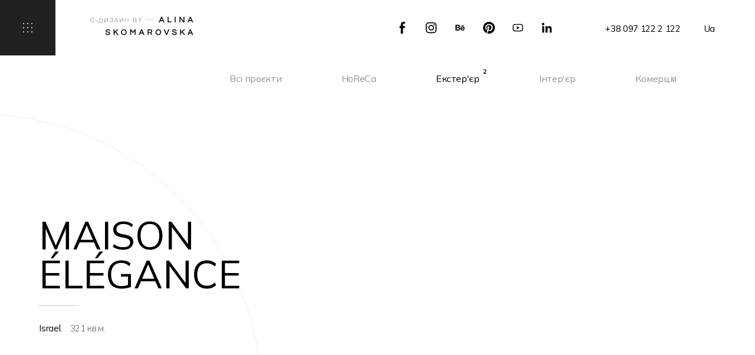

--- FILE ---
content_type: text/html;charset=UTF-8
request_url: https://edesign.net.ua/cases/exterior/
body_size: 62649
content:
<!DOCTYPE html><html lang="en" data-n-head="%7B%22lang%22:%7B%22ssr%22:%22en%22%7D%7D"><head>
    <meta data-n-head="ssr" charset="utf-8"><meta data-n-head="ssr" name="viewport" content="width=device-width,initial-scale=1"><meta data-n-head="ssr" data-hid="theme-color" name="theme-color" content="#ffffff"><meta data-n-head="ssr" data-hid="og:url" property="og:url" content="https://edesign.net.ua/"><meta data-n-head="ssr" name="format-detection" content="telephone=no"><meta data-n-head="ssr" data-hid="msapplication-TileColor" name="msapplication-TileColor" content="#da532c"><title>Skomarovska</title><link data-n-head="ssr" rel="icon" type="image/x-icon" href="/favicon.png"><link data-n-head="ssr" rel="preconnect" href="https://fonts.googleapis.com"><link data-n-head="ssr" rel="preconnect" href="https://fonts.gstatic.com" crossorigin="true"><link data-n-head="ssr" href="https://fonts.googleapis.com/css2?family=Mulish&amp;display=swap" rel="stylesheet"><link data-n-head="ssr" rel="image" sizes="1x1" style="display:none" display="none" type="image/png" href="https://www.facebook.com/tr?id=3429932507286740&amp;ev=PageView&amp;noscript=1"><link rel="preload" href="/_nuxt/4c45439.js" as="script"><link rel="preload" href="/_nuxt/1942cde.js" as="script"><link rel="preload" href="/_nuxt/05c6899.js" as="script"><link rel="preload" href="/_nuxt/9f18d46.js" as="script"><link rel="preload" href="/_nuxt/93e8b04.js" as="script"><link rel="preload" href="/_nuxt/4420154.js" as="script"><style data-vue-ssr-id="2d9b3f00:0 7b543d9b:0 46d49570:0 9faa7190:0 5c48b0db:0 c8b98328:0 70459c5c:0 8faa1b22:0 54146284:0 5ea27ac6:0 43da5cd5:0 3a98a44a:0 38a37cd0:0 58a5385e:0">.nuxt-progress{background-color:#fff;height:2px;left:0;opacity:1;position:fixed;right:0;top:0;transition:width .1s,opacity .4s;width:0;z-index:999999}.nuxt-progress.nuxt-progress-notransition{transition:none}.nuxt-progress-failed{background-color:red}/*! normalize.css v8.0.0 | MIT License | github.com/necolas/normalize.css */html{line-height:1.15}body{margin:0;-webkit-font-smoothing:antialiased;max-width:100%}h1{font-size:2em;margin:.67em 0}hr{box-sizing:content-box;height:0;overflow:visible}pre{font-family:monospace,monospace;font-size:1em}a{background-color:transparent}abbr[title]{border-bottom:none;text-decoration:underline;-webkit-text-decoration:underline dotted;text-decoration:underline dotted}b,strong{font-weight:bolder}code,kbd,samp{font-family:monospace,monospace;font-size:1em}small{font-size:80%}sub,sup{font-size:75%;line-height:0;position:relative;vertical-align:baseline}sub{bottom:-.25em}sup{top:-.5em}img{border-style:none}button,input,optgroup,select,textarea{font-family:inherit;font-size:100%;line-height:1.15;margin:0}a{color:inherit;outline:0;-webkit-text-decoration:none;text-decoration:none}ul{list-style:none;margin:0;padding:0}button{background:0 0;border:none;border-radius:0;box-sizing:border-box;cursor:pointer;outline:0;padding:0}button,input{border-radius:0;overflow:visible}button,select{text-transform:none}[type=button],[type=reset],[type=submit],button{-webkit-appearance:button}[type=button]::-moz-focus-inner,[type=reset]::-moz-focus-inner,[type=submit]::-moz-focus-inner,button::-moz-focus-inner{border-style:none;padding:0}[type=button]:-moz-focusring,[type=reset]:-moz-focusring,[type=submit]:-moz-focusring,button:-moz-focusring{outline:1px dotted ButtonText}fieldset{padding:.35em .75em .625em}legend{box-sizing:border-box;color:inherit;display:table;max-width:100%;padding:0;white-space:normal}progress{vertical-align:baseline}textarea{overflow:auto}[type=checkbox],[type=radio]{box-sizing:border-box;padding:0}[type=number]::-webkit-inner-spin-button,[type=number]::-webkit-outer-spin-button{height:auto}[type=search]{-webkit-appearance:textfield;outline-offset:-2px}[type=search]::-webkit-search-decoration{-webkit-appearance:none}::-webkit-file-upload-button{-webkit-appearance:button;font:inherit}details{display:block}summary{display:list-item}[hidden],template{display:none}html{font-family:Mulish,-apple-system,BlinkMacSystemFont,"Segoe UI",Roboto,"Helvetica Neue",Arial,sans-serif;font-size:17px;line-height:27px;-ms-text-size-adjust:100%;-webkit-text-size-adjust:100%;-moz-osx-font-smoothing:grayscale;-webkit-font-smoothing:antialiased;box-sizing:border-box}body{letter-spacing:-.02em!important;overflow-x:hidden;overflow-y:inherit!important;overscroll-behavior-y:none}body::-webkit-scrollbar{width:5px}body::-webkit-scrollbar-track{background:#000}body::-webkit-scrollbar-thumb{background-color:#fff;border-radius:2px}*{box-sizing:border-box}.letter{display:inline-block}[data-aos=image-hide]{opacity:0;transition:all 1s cubic-bezier(.26,1.04,.54,1);transition-duration:1s!important;transition-timing-function:cubic-bezier(.26,1.04,.54,1)}[data-aos=image-hide].aos-animate{opacity:1}[data-aos=image-hide-r]{height:auto;opacity:0;transition:all 1s cubic-bezier(.26,1.04,.54,1);transition-duration:1s!important;transition-timing-function:cubic-bezier(.26,1.04,.54,1);transition:.3s ease-out;transition:.8s ease-in}[data-aos=image-hide-r].aos-animate{opacity:1}[data-aos=text-hide]>div{letter-spacing:-.02em;overflow:hidden}[data-aos=text-hide]>div>div{opacity:0;transform:translateY(-100%) skewY(-5deg);transition:transform 1s cubic-bezier(.26,1.04,.54,1),opacity 1s cubic-bezier(.26,1.04,.54,1);will-change:transform}[data-aos=text-hide]>div:nth-child(2)>div{transition-delay:.1s,.1s}[data-aos=text-hide]>div:nth-child(3)>div{transition-delay:.2s,.2s}[data-aos=text-hide]>div:nth-child(4)>div{transition-delay:.3s,.3s}[data-aos=text-hide]>div:nth-child(5)>div{transition-delay:.4s,.4s}[data-aos=text-hide]>div:nth-child(6)>div{transition-delay:.5s,.5s}[data-aos=text-hide]>div:nth-child(7)>div{transition-delay:.6s,.6s}[data-aos=text-hide]>div:nth-child(8)>div{transition-delay:.7s,.7s}[data-aos=text-hide]>div:nth-child(9)>div{transition-delay:.8s,.8s}[data-aos=text-hide]>div:nth-child(10)>div{transition-delay:.9s,.9s}[data-aos=text-hide].aos-animate>div>div{opacity:1;transform:translateY(0)}.page-enter-active,.page-leave-active{transition:opacity .5s}.page-enter,.page-enter-active .menu:after,.page-enter-active~.menu:after,.page-leave-active .menu:after,.page-leave-active~.menu:after,.page-leave-to{opacity:0}:root{--scenePerspective:1;--scenePerspectiveOriginX:50;--scenePerspectiveOriginY:30;--itemZ:2;--cameraSpeed:150;--cameraZ:0;--viewportHeight:0}body,html{margin:0;padding:0}/*! normalize.css v8.0.0 | MIT License | github.com/necolas/normalize.css */html[data-v-4ac5730f]{line-height:1.15}body[data-v-4ac5730f]{margin:0;-webkit-font-smoothing:antialiased;max-width:100%}h1[data-v-4ac5730f]{font-size:2em;margin:.67em 0}hr[data-v-4ac5730f]{box-sizing:content-box;height:0;overflow:visible}pre[data-v-4ac5730f]{font-family:monospace,monospace;font-size:1em}a[data-v-4ac5730f]{background-color:transparent}abbr[title][data-v-4ac5730f]{border-bottom:none;text-decoration:underline;-webkit-text-decoration:underline dotted;text-decoration:underline dotted}b[data-v-4ac5730f],strong[data-v-4ac5730f]{font-weight:bolder}code[data-v-4ac5730f],kbd[data-v-4ac5730f],samp[data-v-4ac5730f]{font-family:monospace,monospace;font-size:1em}small[data-v-4ac5730f]{font-size:80%}sub[data-v-4ac5730f],sup[data-v-4ac5730f]{font-size:75%;line-height:0;position:relative;vertical-align:baseline}sub[data-v-4ac5730f]{bottom:-.25em}sup[data-v-4ac5730f]{top:-.5em}img[data-v-4ac5730f]{border-style:none}button[data-v-4ac5730f],input[data-v-4ac5730f],optgroup[data-v-4ac5730f],select[data-v-4ac5730f],textarea[data-v-4ac5730f]{font-family:inherit;font-size:100%;line-height:1.15;margin:0}a[data-v-4ac5730f]{color:inherit;outline:0;-webkit-text-decoration:none;text-decoration:none}ul[data-v-4ac5730f]{list-style:none;margin:0;padding:0}button[data-v-4ac5730f]{background:0 0;border:none;border-radius:0;box-sizing:border-box;cursor:pointer;outline:0;padding:0}button[data-v-4ac5730f],input[data-v-4ac5730f]{border-radius:0;overflow:visible}button[data-v-4ac5730f],select[data-v-4ac5730f]{text-transform:none}[type=button][data-v-4ac5730f],[type=reset][data-v-4ac5730f],[type=submit][data-v-4ac5730f],button[data-v-4ac5730f]{-webkit-appearance:button}[type=button][data-v-4ac5730f]::-moz-focus-inner,[type=reset][data-v-4ac5730f]::-moz-focus-inner,[type=submit][data-v-4ac5730f]::-moz-focus-inner,button[data-v-4ac5730f]::-moz-focus-inner{border-style:none;padding:0}[type=button][data-v-4ac5730f]:-moz-focusring,[type=reset][data-v-4ac5730f]:-moz-focusring,[type=submit][data-v-4ac5730f]:-moz-focusring,button[data-v-4ac5730f]:-moz-focusring{outline:1px dotted ButtonText}fieldset[data-v-4ac5730f]{padding:.35em .75em .625em}legend[data-v-4ac5730f]{box-sizing:border-box;color:inherit;display:table;max-width:100%;padding:0;white-space:normal}progress[data-v-4ac5730f]{vertical-align:baseline}textarea[data-v-4ac5730f]{overflow:auto}[type=checkbox][data-v-4ac5730f],[type=radio][data-v-4ac5730f]{box-sizing:border-box;padding:0}[type=number][data-v-4ac5730f]::-webkit-inner-spin-button,[type=number][data-v-4ac5730f]::-webkit-outer-spin-button{height:auto}[type=search][data-v-4ac5730f]{-webkit-appearance:textfield;outline-offset:-2px}[type=search][data-v-4ac5730f]::-webkit-search-decoration{-webkit-appearance:none}[data-v-4ac5730f]::-webkit-file-upload-button{-webkit-appearance:button;font:inherit}details[data-v-4ac5730f]{display:block}summary[data-v-4ac5730f]{display:list-item}[hidden][data-v-4ac5730f],template[data-v-4ac5730f]{display:none}html[data-v-4ac5730f]{font-family:Mulish,-apple-system,BlinkMacSystemFont,"Segoe UI",Roboto,"Helvetica Neue",Arial,sans-serif;font-size:17px;line-height:27px;-ms-text-size-adjust:100%;-webkit-text-size-adjust:100%;-moz-osx-font-smoothing:grayscale;-webkit-font-smoothing:antialiased;box-sizing:border-box}body[data-v-4ac5730f],html[data-v-4ac5730f]{margin:0;padding:0}body[data-v-4ac5730f]{letter-spacing:-.02em!important;overflow-x:hidden;overflow-y:inherit!important;overscroll-behavior-y:none}body[data-v-4ac5730f]::-webkit-scrollbar{width:5px}body[data-v-4ac5730f]::-webkit-scrollbar-track{background:#000}body[data-v-4ac5730f]::-webkit-scrollbar-thumb{background-color:#fff;border-radius:2px}[data-v-4ac5730f]{box-sizing:border-box}.letter[data-v-4ac5730f]{display:inline-block}[data-aos=image-hide][data-v-4ac5730f]{opacity:0;transition:all 1s cubic-bezier(.26,1.04,.54,1);transition-duration:1s!important;transition-timing-function:cubic-bezier(.26,1.04,.54,1)}[data-aos=image-hide].aos-animate[data-v-4ac5730f]{opacity:1}[data-aos=image-hide-r][data-v-4ac5730f]{height:auto;opacity:0;transition:all 1s cubic-bezier(.26,1.04,.54,1);transition-duration:1s!important;transition-timing-function:cubic-bezier(.26,1.04,.54,1);transition:.3s ease-out;transition:.8s ease-in}[data-aos=image-hide-r].aos-animate[data-v-4ac5730f]{opacity:1}[data-aos=text-hide]>div[data-v-4ac5730f]{letter-spacing:-.02em;overflow:hidden}[data-aos=text-hide]>div>div[data-v-4ac5730f]{opacity:0;transform:translateY(-100%) skewY(-5deg);transition:transform 1s cubic-bezier(.26,1.04,.54,1),opacity 1s cubic-bezier(.26,1.04,.54,1);will-change:transform}[data-aos=text-hide]>div:nth-child(2)>div[data-v-4ac5730f]{transition-delay:.1s,.1s}[data-aos=text-hide]>div:nth-child(3)>div[data-v-4ac5730f]{transition-delay:.2s,.2s}[data-aos=text-hide]>div:nth-child(4)>div[data-v-4ac5730f]{transition-delay:.3s,.3s}[data-aos=text-hide]>div:nth-child(5)>div[data-v-4ac5730f]{transition-delay:.4s,.4s}[data-aos=text-hide]>div:nth-child(6)>div[data-v-4ac5730f]{transition-delay:.5s,.5s}[data-aos=text-hide]>div:nth-child(7)>div[data-v-4ac5730f]{transition-delay:.6s,.6s}[data-aos=text-hide]>div:nth-child(8)>div[data-v-4ac5730f]{transition-delay:.7s,.7s}[data-aos=text-hide]>div:nth-child(9)>div[data-v-4ac5730f]{transition-delay:.8s,.8s}[data-aos=text-hide]>div:nth-child(10)>div[data-v-4ac5730f]{transition-delay:.9s,.9s}[data-aos=text-hide].aos-animate>div>div[data-v-4ac5730f]{opacity:1;transform:translateY(0)}.page-enter-active[data-v-4ac5730f],.page-leave-active[data-v-4ac5730f]{transition:opacity .5s}.page-enter-active .menu[data-v-4ac5730f]:after,.page-enter-active~.menu[data-v-4ac5730f]:after,.page-enter[data-v-4ac5730f],.page-leave-active .menu[data-v-4ac5730f]:after,.page-leave-active~.menu[data-v-4ac5730f]:after,.page-leave-to[data-v-4ac5730f]{opacity:0}[data-v-4ac5730f]:root{--scenePerspective:1;--scenePerspectiveOriginX:50;--scenePerspectiveOriginY:30;--itemZ:2;--cameraSpeed:150;--cameraZ:0;--viewportHeight:0}.cards[data-v-4ac5730f]{display:flex;flex-wrap:wrap;justify-content:space-around;position:relative}@media(max-width:1199px){.cards[data-v-4ac5730f]{justify-content:space-between}}@media(max-width:767px){.cards[data-v-4ac5730f]{flex-direction:column}}.page[data-v-4ac5730f]{background:#fff;min-height:100vh;overflow:hidden;padding-top:120px}@media(max-width:1199px){.page[data-v-4ac5730f]{padding-top:20px}}.page__wrapper[data-v-4ac5730f]{margin:auto;max-width:1440px;padding-left:31px;padding-right:31px;position:relative}@media(max-width:767px){.page__wrapper[data-v-4ac5730f]{padding-left:28px;padding-right:28px}}@media(max-width:374px){.page__wrapper[data-v-4ac5730f]{padding-left:14px;padding-right:14px}}.page__wrapper[data-v-4ac5730f]:before{background:rgba(0,0,0,.08);content:"";height:1px;position:absolute;right:0;top:564px;width:100vw}@media(max-width:1199px){.page__wrapper[data-v-4ac5730f]:before{display:none;top:-57px}}@media(max-width:767px){.page__wrapper[data-v-4ac5730f]:before{top:-40px}}@media(max-width:374px){.page__wrapper[data-v-4ac5730f]:before{top:-35px}}.page__wrapper .bg[data-v-4ac5730f]{border:1px solid rgba(0,0,0,.08);border-radius:50%;pointer-events:none;position:absolute}.page__wrapper .bg--1[data-v-4ac5730f]{height:959px;left:-515px;top:73px;width:959px}@media(max-width:1199px){.page__wrapper .bg--1[data-v-4ac5730f]{height:726px;left:-357px;top:-309px;width:726px}}@media(max-width:767px){.page__wrapper .bg--1[data-v-4ac5730f]{height:504px;left:-209px;top:-142px;width:504px}}@media(max-width:413px){.page__wrapper .bg--1[data-v-4ac5730f]{left:-202px;top:-198px}}@media(max-width:374px){.page__wrapper .bg--1[data-v-4ac5730f]{height:478px;left:-237px;top:-133px;width:478px}}.page__wrapper .bg--2[data-v-4ac5730f]{height:581px;left:1130px;top:1316px;width:581px}@media(max-width:1199px){.page__wrapper .bg--2[data-v-4ac5730f]{height:759px;left:479px;top:439px;width:760px}}@media(max-width:767px){.page__wrapper .bg--2[data-v-4ac5730f]{height:759px;left:189px;top:974px;width:760px}}@media(max-width:413px){.page__wrapper .bg--2[data-v-4ac5730f]{left:177px;top:1025px}}@media(max-width:374px){.page__wrapper .bg--2[data-v-4ac5730f]{height:645px;left:135px;top:862px;width:646px}}.page__wrapper .bg--3[data-v-4ac5730f]{height:653px;left:-259px;top:2362px;width:654px}@media(max-width:1199px){.page__wrapper .bg--3[data-v-4ac5730f]{display:none}}.page__wrapper .bg--4[data-v-4ac5730f]{height:289.24px;left:-77px;top:2544px;width:288.71px}@media(max-width:1199px){.page__wrapper .bg--4[data-v-4ac5730f]{display:none}}.page__wrapper .bg--5[data-v-4ac5730f]{height:981.26px;left:1058.49px;top:3217.85px;width:979.47px}@media(max-width:1199px){.page__wrapper .bg--5[data-v-4ac5730f]{display:none}}.page__wrapper .more[data-v-4ac5730f]{display:flex;justify-content:center;margin:0 auto 174px;max-width:1184px}@media(max-width:1199px){.page__wrapper .more[data-v-4ac5730f]{margin:51px auto 190px;max-width:706px}}@media(max-width:767px){.page__wrapper .more[data-v-4ac5730f]{margin:0 auto 214px;max-width:calc(100% - 56px)}}@media(max-width:413px){.page__wrapper .more[data-v-4ac5730f]{max-width:calc(100% - 46px)}}@media(max-width:374px){.page__wrapper .more[data-v-4ac5730f]{margin:0 auto 183px;max-width:calc(100% - 28px)}}.page__wrapper .more__btn[data-v-4ac5730f]{margin-right:15px}.section[data-v-4ac5730f]{position:relative}@media(max-width:767px){.section[data-v-4ac5730f]:nth-child(2n) .card_type_0{width:100%}}.section[data-v-4ac5730f]:nth-child(2n) .card_type_0 .meta{margin-left:69px;margin-right:0}@media(max-width:1199px){.section[data-v-4ac5730f]:nth-child(2n) .card_type_0 .meta{margin-left:0}}.section[data-v-4ac5730f]:nth-child(2n) .card_type_1{flex-direction:row;justify-content:flex-end}@media(max-width:1199px){.section[data-v-4ac5730f]:nth-child(2n) .card_type_1{flex-direction:column-reverse;width:49%}}@media(max-width:767px){.section[data-v-4ac5730f]:nth-child(2n) .card_type_1{width:100%}}.section[data-v-4ac5730f]:nth-child(2n) .card_type_1 .meta{margin-left:0;margin-right:69px}@media(max-width:1199px){.section[data-v-4ac5730f]:nth-child(2n) .card_type_1 .meta{margin-right:0}}.preview[data-v-4ac5730f]{width:100%}/*! normalize.css v8.0.0 | MIT License | github.com/necolas/normalize.css */html{line-height:1.15}body{margin:0;-webkit-font-smoothing:antialiased;max-width:100%}h1{font-size:2em;margin:.67em 0}hr{box-sizing:content-box;height:0;overflow:visible}pre{font-family:monospace,monospace;font-size:1em}a{background-color:transparent}abbr[title]{border-bottom:none;text-decoration:underline;-webkit-text-decoration:underline dotted;text-decoration:underline dotted}b,strong{font-weight:bolder}code,kbd,samp{font-family:monospace,monospace;font-size:1em}small{font-size:80%}sub,sup{font-size:75%;line-height:0;position:relative;vertical-align:baseline}sub{bottom:-.25em}sup{top:-.5em}img{border-style:none}button,input,optgroup,select,textarea{font-family:inherit;font-size:100%;line-height:1.15;margin:0}a{color:inherit;outline:0;-webkit-text-decoration:none;text-decoration:none}ul{list-style:none;margin:0;padding:0}button{background:0 0;border:none;border-radius:0;box-sizing:border-box;cursor:pointer;outline:0;padding:0}button,input{border-radius:0;overflow:visible}button,select{text-transform:none}[type=button],[type=reset],[type=submit],button{-webkit-appearance:button}[type=button]::-moz-focus-inner,[type=reset]::-moz-focus-inner,[type=submit]::-moz-focus-inner,button::-moz-focus-inner{border-style:none;padding:0}[type=button]:-moz-focusring,[type=reset]:-moz-focusring,[type=submit]:-moz-focusring,button:-moz-focusring{outline:1px dotted ButtonText}fieldset{padding:.35em .75em .625em}legend{box-sizing:border-box;color:inherit;display:table;max-width:100%;padding:0;white-space:normal}progress{vertical-align:baseline}textarea{overflow:auto}[type=checkbox],[type=radio]{box-sizing:border-box;padding:0}[type=number]::-webkit-inner-spin-button,[type=number]::-webkit-outer-spin-button{height:auto}[type=search]{-webkit-appearance:textfield;outline-offset:-2px}[type=search]::-webkit-search-decoration{-webkit-appearance:none}::-webkit-file-upload-button{-webkit-appearance:button;font:inherit}details{display:block}summary{display:list-item}[hidden],template{display:none}html{font-family:Mulish,-apple-system,BlinkMacSystemFont,"Segoe UI",Roboto,"Helvetica Neue",Arial,sans-serif;font-size:17px;line-height:27px;-ms-text-size-adjust:100%;-webkit-text-size-adjust:100%;-moz-osx-font-smoothing:grayscale;-webkit-font-smoothing:antialiased;box-sizing:border-box}body,html{margin:0;padding:0}body{letter-spacing:-.02em!important;overflow-x:hidden;overflow-y:inherit!important;overscroll-behavior-y:none}body::-webkit-scrollbar{width:5px}body::-webkit-scrollbar-track{background:#000}body::-webkit-scrollbar-thumb{background-color:#fff;border-radius:2px}*{box-sizing:border-box}.letter{display:inline-block}[data-aos=image-hide]{opacity:0;transition:all 1s cubic-bezier(.26,1.04,.54,1);transition-duration:1s!important;transition-timing-function:cubic-bezier(.26,1.04,.54,1)}[data-aos=image-hide].aos-animate{opacity:1}[data-aos=image-hide-r]{height:auto;opacity:0;transition:all 1s cubic-bezier(.26,1.04,.54,1);transition-duration:1s!important;transition-timing-function:cubic-bezier(.26,1.04,.54,1);transition:.3s ease-out;transition:.8s ease-in}[data-aos=image-hide-r].aos-animate{opacity:1}[data-aos=text-hide]>div{letter-spacing:-.02em;overflow:hidden}[data-aos=text-hide]>div>div{opacity:0;transform:translateY(-100%) skewY(-5deg);transition:transform 1s cubic-bezier(.26,1.04,.54,1),opacity 1s cubic-bezier(.26,1.04,.54,1);will-change:transform}[data-aos=text-hide]>div:nth-child(2)>div{transition-delay:.1s,.1s}[data-aos=text-hide]>div:nth-child(3)>div{transition-delay:.2s,.2s}[data-aos=text-hide]>div:nth-child(4)>div{transition-delay:.3s,.3s}[data-aos=text-hide]>div:nth-child(5)>div{transition-delay:.4s,.4s}[data-aos=text-hide]>div:nth-child(6)>div{transition-delay:.5s,.5s}[data-aos=text-hide]>div:nth-child(7)>div{transition-delay:.6s,.6s}[data-aos=text-hide]>div:nth-child(8)>div{transition-delay:.7s,.7s}[data-aos=text-hide]>div:nth-child(9)>div{transition-delay:.8s,.8s}[data-aos=text-hide]>div:nth-child(10)>div{transition-delay:.9s,.9s}[data-aos=text-hide].aos-animate>div>div{opacity:1;transform:translateY(0)}.page-enter-active,.page-leave-active{transition:opacity .5s}.page-enter,.page-enter-active .menu:after,.page-enter-active~.menu:after,.page-leave-active .menu:after,.page-leave-active~.menu:after,.page-leave-to{opacity:0}:root{--scenePerspective:1;--scenePerspectiveOriginX:50;--scenePerspectiveOriginY:30;--itemZ:2;--cameraSpeed:150;--cameraZ:0;--viewportHeight:0}.filter{display:grid;grid-template-columns:758px;grid-template-rows:auto;max-width:1184px;width:100%;grid-gap:0 0;gap:0 0;grid-template-areas:".";justify-content:end}@media screen and (min-width:1201px){.filter{padding-right:68px;right:0;top:0;z-index:1}}@media(max-width:1199px){.filter{border-bottom:1px solid rgba(0,0,0,.08);grid-template-columns:1fr;margin:145px auto 0;max-width:706px;padding-bottom:15px}}@media(max-width:767px){.filter{margin:122px -2px 38px;max-width:100%;padding-bottom:28px}}@media(max-width:413px){.filter{margin:138px auto 38px}}@media(max-width:374px){.filter{margin:135px auto 38px}}.filter__items{display:flex;justify-content:space-between}@media(max-width:767px){.filter__items{align-items:flex-start;flex-direction:column;justify-content:normal}}.filter__item{color:#949494;cursor:pointer;font-family:Mulish,sans-serif;font-size:16px;line-height:27px;position:relative;transition:all .15s ease}@media(max-width:767px){.filter__item:not(:last-child){margin-bottom:9px}}.filter__item:hover{opacity:.5}.filter__item--active{color:#000}.filter__item--active .filter__item-count{visibility:visible}.filter__item-count{color:currentColor;font-family:Mulish;font-size:10px;font-weight:700;left:calc(100% + 6px);line-height:27px;position:absolute;top:-12px;visibility:hidden}/*! normalize.css v8.0.0 | MIT License | github.com/necolas/normalize.css */html[data-v-560bc1c7]{line-height:1.15}body[data-v-560bc1c7]{margin:0;-webkit-font-smoothing:antialiased;max-width:100%}h1[data-v-560bc1c7]{font-size:2em;margin:.67em 0}hr[data-v-560bc1c7]{box-sizing:content-box;height:0;overflow:visible}pre[data-v-560bc1c7]{font-family:monospace,monospace;font-size:1em}a[data-v-560bc1c7]{background-color:transparent}abbr[title][data-v-560bc1c7]{border-bottom:none;text-decoration:underline;-webkit-text-decoration:underline dotted;text-decoration:underline dotted}b[data-v-560bc1c7],strong[data-v-560bc1c7]{font-weight:bolder}code[data-v-560bc1c7],kbd[data-v-560bc1c7],samp[data-v-560bc1c7]{font-family:monospace,monospace;font-size:1em}small[data-v-560bc1c7]{font-size:80%}sub[data-v-560bc1c7],sup[data-v-560bc1c7]{font-size:75%;line-height:0;position:relative;vertical-align:baseline}sub[data-v-560bc1c7]{bottom:-.25em}sup[data-v-560bc1c7]{top:-.5em}img[data-v-560bc1c7]{border-style:none}button[data-v-560bc1c7],input[data-v-560bc1c7],optgroup[data-v-560bc1c7],select[data-v-560bc1c7],textarea[data-v-560bc1c7]{font-family:inherit;font-size:100%;line-height:1.15;margin:0}a[data-v-560bc1c7]{color:inherit;outline:0;-webkit-text-decoration:none;text-decoration:none}ul[data-v-560bc1c7]{list-style:none;margin:0;padding:0}button[data-v-560bc1c7]{background:0 0;border:none;border-radius:0;box-sizing:border-box;cursor:pointer;outline:0;padding:0}button[data-v-560bc1c7],input[data-v-560bc1c7]{border-radius:0;overflow:visible}button[data-v-560bc1c7],select[data-v-560bc1c7]{text-transform:none}[type=button][data-v-560bc1c7],[type=reset][data-v-560bc1c7],[type=submit][data-v-560bc1c7],button[data-v-560bc1c7]{-webkit-appearance:button}[type=button][data-v-560bc1c7]::-moz-focus-inner,[type=reset][data-v-560bc1c7]::-moz-focus-inner,[type=submit][data-v-560bc1c7]::-moz-focus-inner,button[data-v-560bc1c7]::-moz-focus-inner{border-style:none;padding:0}[type=button][data-v-560bc1c7]:-moz-focusring,[type=reset][data-v-560bc1c7]:-moz-focusring,[type=submit][data-v-560bc1c7]:-moz-focusring,button[data-v-560bc1c7]:-moz-focusring{outline:1px dotted ButtonText}fieldset[data-v-560bc1c7]{padding:.35em .75em .625em}legend[data-v-560bc1c7]{box-sizing:border-box;color:inherit;display:table;max-width:100%;padding:0;white-space:normal}progress[data-v-560bc1c7]{vertical-align:baseline}textarea[data-v-560bc1c7]{overflow:auto}[type=checkbox][data-v-560bc1c7],[type=radio][data-v-560bc1c7]{box-sizing:border-box;padding:0}[type=number][data-v-560bc1c7]::-webkit-inner-spin-button,[type=number][data-v-560bc1c7]::-webkit-outer-spin-button{height:auto}[type=search][data-v-560bc1c7]{-webkit-appearance:textfield;outline-offset:-2px}[type=search][data-v-560bc1c7]::-webkit-search-decoration{-webkit-appearance:none}[data-v-560bc1c7]::-webkit-file-upload-button{-webkit-appearance:button;font:inherit}details[data-v-560bc1c7]{display:block}summary[data-v-560bc1c7]{display:list-item}[hidden][data-v-560bc1c7],template[data-v-560bc1c7]{display:none}html[data-v-560bc1c7]{font-family:Mulish,-apple-system,BlinkMacSystemFont,"Segoe UI",Roboto,"Helvetica Neue",Arial,sans-serif;font-size:17px;line-height:27px;-ms-text-size-adjust:100%;-webkit-text-size-adjust:100%;-moz-osx-font-smoothing:grayscale;-webkit-font-smoothing:antialiased;box-sizing:border-box}body[data-v-560bc1c7],html[data-v-560bc1c7]{margin:0;padding:0}body[data-v-560bc1c7]{letter-spacing:-.02em!important;overflow-x:hidden;overflow-y:inherit!important;overscroll-behavior-y:none}body[data-v-560bc1c7]::-webkit-scrollbar{width:5px}body[data-v-560bc1c7]::-webkit-scrollbar-track{background:#000}body[data-v-560bc1c7]::-webkit-scrollbar-thumb{background-color:#fff;border-radius:2px}[data-v-560bc1c7]{box-sizing:border-box}.letter[data-v-560bc1c7]{display:inline-block}[data-aos=image-hide][data-v-560bc1c7]{opacity:0;transition:all 1s cubic-bezier(.26,1.04,.54,1);transition-duration:1s!important;transition-timing-function:cubic-bezier(.26,1.04,.54,1)}[data-aos=image-hide].aos-animate[data-v-560bc1c7]{opacity:1}[data-aos=image-hide-r][data-v-560bc1c7]{height:auto;opacity:0;transition:all 1s cubic-bezier(.26,1.04,.54,1);transition-duration:1s!important;transition-timing-function:cubic-bezier(.26,1.04,.54,1);transition:.3s ease-out;transition:.8s ease-in}[data-aos=image-hide-r].aos-animate[data-v-560bc1c7]{opacity:1}[data-aos=text-hide]>div[data-v-560bc1c7]{letter-spacing:-.02em;overflow:hidden}[data-aos=text-hide]>div>div[data-v-560bc1c7]{opacity:0;transform:translateY(-100%) skewY(-5deg);transition:transform 1s cubic-bezier(.26,1.04,.54,1),opacity 1s cubic-bezier(.26,1.04,.54,1);will-change:transform}[data-aos=text-hide]>div:nth-child(2)>div[data-v-560bc1c7]{transition-delay:.1s,.1s}[data-aos=text-hide]>div:nth-child(3)>div[data-v-560bc1c7]{transition-delay:.2s,.2s}[data-aos=text-hide]>div:nth-child(4)>div[data-v-560bc1c7]{transition-delay:.3s,.3s}[data-aos=text-hide]>div:nth-child(5)>div[data-v-560bc1c7]{transition-delay:.4s,.4s}[data-aos=text-hide]>div:nth-child(6)>div[data-v-560bc1c7]{transition-delay:.5s,.5s}[data-aos=text-hide]>div:nth-child(7)>div[data-v-560bc1c7]{transition-delay:.6s,.6s}[data-aos=text-hide]>div:nth-child(8)>div[data-v-560bc1c7]{transition-delay:.7s,.7s}[data-aos=text-hide]>div:nth-child(9)>div[data-v-560bc1c7]{transition-delay:.8s,.8s}[data-aos=text-hide]>div:nth-child(10)>div[data-v-560bc1c7]{transition-delay:.9s,.9s}[data-aos=text-hide].aos-animate>div>div[data-v-560bc1c7]{opacity:1;transform:translateY(0)}.page-enter-active[data-v-560bc1c7],.page-leave-active[data-v-560bc1c7]{transition:opacity .5s}.page-enter-active .menu[data-v-560bc1c7]:after,.page-enter-active~.menu[data-v-560bc1c7]:after,.page-enter[data-v-560bc1c7],.page-leave-active .menu[data-v-560bc1c7]:after,.page-leave-active~.menu[data-v-560bc1c7]:after,.page-leave-to[data-v-560bc1c7]{opacity:0}[data-v-560bc1c7]:root{--scenePerspective:1;--scenePerspectiveOriginX:50;--scenePerspectiveOriginY:30;--itemZ:2;--cameraSpeed:150;--cameraZ:0;--viewportHeight:0}.card[data-v-560bc1c7]{margin:63px 0}@media(max-width:1199px){.card[data-v-560bc1c7]{margin:79px 0 0}}@media(max-width:767px){.card[data-v-560bc1c7]{margin:0 0 79px}}@media(max-width:413px){.card[data-v-560bc1c7]{margin:0 0 68px}}@media(max-width:374px){.card[data-v-560bc1c7]{margin:0 0 52px}}.card .title[data-v-560bc1c7]{font-family:Mulish,sans-serif;font-size:66px;line-height:1}@media(max-width:1199px){.card .title[data-v-560bc1c7]{font-size:50px;line-height:47px}}@media(max-width:767px){.card .title[data-v-560bc1c7]{font-size:40px;line-height:42px}}.card .preview[data-v-560bc1c7]{background-position:50%;background-size:cover}.card .preview[data-v-560bc1c7]:before{content:"";display:block;padding-top:66.09%}.card__line[data-v-560bc1c7]{background-color:#d0cfcf;height:1px;margin:20px 0 24px;width:67px}@media(max-width:1199px){.card__line[data-v-560bc1c7]{margin:20px 0 22px}}.card .location[data-v-560bc1c7]{color:#000;display:flex;font-size:15px}.card .location span[data-v-560bc1c7]{color:rgba(0,0,0,.5);margin-left:10px}.card_type_0[data-v-560bc1c7]{align-items:center;display:flex;justify-content:flex-end;width:100%}@media(max-width:1199px){.card_type_0[data-v-560bc1c7]{align-items:flex-start;width:50%}}@media(max-width:767px){.card_type_0[data-v-560bc1c7]{width:100%!important}}.card_type_0 .meta[data-v-560bc1c7]{margin-right:69px;width:334px}@media(max-width:1199px){.card_type_0 .meta[data-v-560bc1c7]{margin-right:0;margin-top:31px}}@media(max-width:767px){.card_type_0 .meta[data-v-560bc1c7]{margin-top:30px}}.card_type_0 .preview[data-v-560bc1c7]{flex-grow:1;max-width:64.02%}@media(max-width:1199px){.card_type_0 .preview[data-v-560bc1c7]{background-size:cover;flex-grow:0;max-width:100%;width:100%}.card_type_0[data-v-560bc1c7]{display:flex;flex-direction:column-reverse;width:49%}}.card_type_1[data-v-560bc1c7]{align-items:center;display:flex;flex-direction:row-reverse;justify-content:flex-end;width:100%}@media(max-width:1199px){.card_type_1[data-v-560bc1c7]{align-items:flex-start;display:flex;flex-direction:column-reverse;width:49%}}@media(max-width:767px){.card_type_1[data-v-560bc1c7]{width:100%}}.card_type_1 .meta[data-v-560bc1c7]{margin-left:72px;width:328px}@media(max-width:1199px){.card_type_1 .meta[data-v-560bc1c7]{margin-left:0;margin-top:51px}}@media(max-width:767px){.card_type_1 .meta[data-v-560bc1c7]{margin-top:30px}}.card_type_1 .preview[data-v-560bc1c7]{flex-grow:1;max-width:47.8%}@media(max-width:1199px){.card_type_1 .preview[data-v-560bc1c7]{background-size:cover;flex-grow:0;max-width:100%;width:100%}}.card_type_2[data-v-560bc1c7],.card_type_3[data-v-560bc1c7]{display:flex;flex-direction:column-reverse;justify-content:flex-end;width:32.6%}@media(max-width:1199px){.card_type_2[data-v-560bc1c7],.card_type_3[data-v-560bc1c7]{display:flex;flex-direction:column-reverse;justify-content:flex-end;width:49%}}@media(max-width:767px){.card_type_2[data-v-560bc1c7],.card_type_3[data-v-560bc1c7]{width:100%}}.card_type_2 .meta[data-v-560bc1c7],.card_type_3 .meta[data-v-560bc1c7]{margin-top:51px}@media(max-width:1199px){.card_type_2 .meta[data-v-560bc1c7],.card_type_3 .meta[data-v-560bc1c7]{margin-left:0;margin-top:51px}}@media(max-width:767px){.card_type_2 .meta[data-v-560bc1c7],.card_type_3 .meta[data-v-560bc1c7]{margin-top:30px}}.card_type_2 .preview[data-v-560bc1c7]:before,.card_type_3 .preview[data-v-560bc1c7]:before{padding-top:102.8%}@media(max-width:1199px){.card_type_2 .preview[data-v-560bc1c7]:before,.card_type_3 .preview[data-v-560bc1c7]:before{flex-grow:0;padding-top:80%}}/*! normalize.css v8.0.0 | MIT License | github.com/necolas/normalize.css */html{line-height:1.15}body{margin:0;-webkit-font-smoothing:antialiased;max-width:100%}h1{font-size:2em;margin:.67em 0}hr{box-sizing:content-box;height:0;overflow:visible}pre{font-family:monospace,monospace;font-size:1em}a{background-color:transparent}abbr[title]{border-bottom:none;text-decoration:underline;-webkit-text-decoration:underline dotted;text-decoration:underline dotted}b,strong{font-weight:bolder}code,kbd,samp{font-family:monospace,monospace;font-size:1em}small{font-size:80%}sub,sup{font-size:75%;line-height:0;position:relative;vertical-align:baseline}sub{bottom:-.25em}sup{top:-.5em}img{border-style:none}button,input,optgroup,select,textarea{font-family:inherit;font-size:100%;line-height:1.15;margin:0}a{color:inherit;outline:0;-webkit-text-decoration:none;text-decoration:none}ul{list-style:none;margin:0;padding:0}button{background:0 0;border:none;border-radius:0;box-sizing:border-box;cursor:pointer;outline:0;padding:0}button,input{border-radius:0;overflow:visible}button,select{text-transform:none}[type=button],[type=reset],[type=submit],button{-webkit-appearance:button}[type=button]::-moz-focus-inner,[type=reset]::-moz-focus-inner,[type=submit]::-moz-focus-inner,button::-moz-focus-inner{border-style:none;padding:0}[type=button]:-moz-focusring,[type=reset]:-moz-focusring,[type=submit]:-moz-focusring,button:-moz-focusring{outline:1px dotted ButtonText}fieldset{padding:.35em .75em .625em}legend{box-sizing:border-box;color:inherit;display:table;max-width:100%;padding:0;white-space:normal}progress{vertical-align:baseline}textarea{overflow:auto}[type=checkbox],[type=radio]{box-sizing:border-box;padding:0}[type=number]::-webkit-inner-spin-button,[type=number]::-webkit-outer-spin-button{height:auto}[type=search]{-webkit-appearance:textfield;outline-offset:-2px}[type=search]::-webkit-search-decoration{-webkit-appearance:none}::-webkit-file-upload-button{-webkit-appearance:button;font:inherit}details{display:block}summary{display:list-item}[hidden],template{display:none}html{font-family:Mulish,-apple-system,BlinkMacSystemFont,"Segoe UI",Roboto,"Helvetica Neue",Arial,sans-serif;font-size:17px;line-height:27px;-ms-text-size-adjust:100%;-webkit-text-size-adjust:100%;-moz-osx-font-smoothing:grayscale;-webkit-font-smoothing:antialiased;box-sizing:border-box}body,html{margin:0;padding:0}body{letter-spacing:-.02em!important;overflow-x:hidden;overflow-y:inherit!important;overscroll-behavior-y:none}body::-webkit-scrollbar{width:5px}body::-webkit-scrollbar-track{background:#000}body::-webkit-scrollbar-thumb{background-color:#fff;border-radius:2px}*{box-sizing:border-box}.letter{display:inline-block}[data-aos=image-hide]{opacity:0;transition:all 1s cubic-bezier(.26,1.04,.54,1);transition-duration:1s!important;transition-timing-function:cubic-bezier(.26,1.04,.54,1)}[data-aos=image-hide].aos-animate{opacity:1}[data-aos=image-hide-r]{height:auto;opacity:0;transition:all 1s cubic-bezier(.26,1.04,.54,1);transition-duration:1s!important;transition-timing-function:cubic-bezier(.26,1.04,.54,1);transition:.3s ease-out;transition:.8s ease-in}[data-aos=image-hide-r].aos-animate{opacity:1}[data-aos=text-hide]>div{letter-spacing:-.02em;overflow:hidden}[data-aos=text-hide]>div>div{opacity:0;transform:translateY(-100%) skewY(-5deg);transition:transform 1s cubic-bezier(.26,1.04,.54,1),opacity 1s cubic-bezier(.26,1.04,.54,1);will-change:transform}[data-aos=text-hide]>div:nth-child(2)>div{transition-delay:.1s,.1s}[data-aos=text-hide]>div:nth-child(3)>div{transition-delay:.2s,.2s}[data-aos=text-hide]>div:nth-child(4)>div{transition-delay:.3s,.3s}[data-aos=text-hide]>div:nth-child(5)>div{transition-delay:.4s,.4s}[data-aos=text-hide]>div:nth-child(6)>div{transition-delay:.5s,.5s}[data-aos=text-hide]>div:nth-child(7)>div{transition-delay:.6s,.6s}[data-aos=text-hide]>div:nth-child(8)>div{transition-delay:.7s,.7s}[data-aos=text-hide]>div:nth-child(9)>div{transition-delay:.8s,.8s}[data-aos=text-hide]>div:nth-child(10)>div{transition-delay:.9s,.9s}[data-aos=text-hide].aos-animate>div>div{opacity:1;transform:translateY(0)}.page-enter-active,.page-leave-active{transition:opacity .5s}.page-enter,.page-enter-active .menu:after,.page-enter-active~.menu:after,.page-leave-active .menu:after,.page-leave-active~.menu:after,.page-leave-to{opacity:0}:root{--scenePerspective:1;--scenePerspectiveOriginX:50;--scenePerspectiveOriginY:30;--itemZ:2;--cameraSpeed:150;--cameraZ:0;--viewportHeight:0}.langs__item{color:#fff;font-family:Mulish,sans-serif;font-size:15px;line-height:27px}.menu{position:relative;z-index:3}.menu .langs{margin-left:40px;position:relative}.menu .langs.dark{color:#000}.menu .langs__value{color:#fff;cursor:pointer;font-family:Mulish,sans-serif;font-size:15px;line-height:27px;transition:opacity .6s ease,transform .6s ease}.menu .langs__value.dark{color:#000}.menu .langs__value:nth-child(2){bottom:0;left:0;opacity:0;position:absolute}.menu .langs:hover .langs__value{opacity:1}.menu .langs:hover .langs__value:nth-child(2){transform:translateY(-100%)}.menu.transparent:after{background-color:transparent}.menu:after{background-color:#000;content:"";height:94px;left:0;position:fixed;top:0;width:100vw;z-index:2}@media(max-width:1199px){.menu:after{height:84px}}@media(max-width:767px){.menu:after{height:64px}}.menu__sections{display:grid;grid-template-columns:1fr 0;grid-template-rows:100vh;height:100vh;justify-content:end;justify-items:normal;left:0;position:fixed;top:0;width:100vw;grid-gap:0 0;background:0 0;gap:0 0;grid-template-areas:". .";visibility:hidden;z-index:991}.menu__sections .main{display:grid;grid-template-columns:1fr;grid-template-rows:94px 1fr 94px;grid-gap:1px 1px;gap:1px 1px;grid-template-areas:"." "." "."}.menu__sections .preview{display:grid;grid-template-columns:0;grid-template-rows:490px;position:relative;grid-gap:0 0;align-content:center;background:#000;gap:0 0;grid-template-areas:".";justify-content:end;justify-items:center;transform-origin:right;width:100%;will-change:transform}.menu__sections .preview__center{height:100%;overflow:hidden;position:relative;transform:translateX(-105px);transform-origin:right;width:100%;z-index:1}.menu__sections .preview__inner{backface-visibility:hidden;background-position:100%;background-position:50%;background-size:auto 100%;background-size:cover;height:100%;position:absolute;right:0;top:0;transform:translateZ(0);transition:width .4s cubic-bezier(1,.15,.25,1);width:100%;will-change:transform}.menu__sections .preview__inner.hide{background-position:0;right:auto;width:0;z-index:2}.menu__sections .preview__inner.open{width:100%;will-change:width;z-index:3}.menu__sections .preview__bg{visibility:hidden}.menu__sections .preview__bg,.menu__sections .preview__bg-item{height:100%;left:0;opacity:0;position:absolute;top:0;width:100%}.menu__sections .preview__bg-item{background-color:#ff0;background-position:100%;background-size:cover;transition:opacity .4s cubic-bezier(1,.15,.25,1)}.menu__sections .preview__bg-item.active{opacity:.15}.menu .lang{align-items:center;display:flex}.menu .lang__item{cursor:inherit;pointer-events:none}.menu .lang__item_active{cursor:pointer;opacity:.3;pointer-events:inherit;transition:opacity .2s ease}.menu .lang__item_active:hover{opacity:1}.menu .lang__line{background:rgba(0,0,0,.62);height:1px;margin:0 14px;opacity:.3;width:37px}.menu .main{opacity:0;overflow:hidden;position:relative;visibility:hidden}.menu .main:before{border:1px solid rgba(0,0,0,.08);border-radius:50%;height:110.4838709677vh;left:50%;top:50%;transform:translateY(-50%);width:110.4838709677vh}.menu .main:after,.menu .main:before{content:"";pointer-events:none;position:absolute}.menu .main:after{background:rgba(0,0,0,.08);bottom:116px;height:1px;left:0;width:100%}.menu .main__top{align-items:center;display:flex;justify-content:flex-end;padding:0 57px 0 0}.menu .main__top .phone{color:#000;font-family:Mulish,sans-serif;font-size:15px;font-style:normal;font-weight:400;line-height:27px;transition:opacity .5s ease}.menu .main__top .phone:hover{opacity:.5}.menu .main__links{align-items:flex-start;display:flex;flex-direction:column;justify-content:center}.menu .main__bottom{align-items:center;color:#000;display:flex;font-family:Mulish,sans-serif;font-size:15px;font-style:normal;font-weight:400;justify-content:space-between;line-height:27px;padding:0 57px 0 54px}.menu .main__bottom .socials{display:flex;opacity:.7}.menu .main__bottom .socials-item{margin-left:40px}.menu-link,.menu-link .index{align-items:center;display:flex}.menu-link .index{color:#000;font-family:Mulish,sans-serif;font-size:10px;font-style:normal;font-weight:400;opacity:0;transition:opacity .1s cubic-bezier(1,.15,.25,1);width:150px}.menu-link .index:before{background:#000;content:"";display:block;height:1px;margin-right:19px;width:64px}.menu-link .label{color:#eaeaea;cursor:pointer;font-family:Mulish,sans-serif;font-size:60px;font-style:normal;font-weight:400;line-height:89px;transition:color .1s cubic-bezier(1,.15,.25,1)}.menu-link.active .index{opacity:1}.menu-link.active .label,.menu-link:hover .label{color:#000}.menu .btn{background:#212121;cursor:pointer;display:grid;grid-template-columns:2px 2px 2px;grid-template-rows:2px 2px 2px;height:94px;left:0;position:fixed;top:0;width:94px;z-index:999;grid-gap:5px 5px;align-content:center;gap:5px 5px;grid-template-areas:". . ." ". . ." ". . .";justify-content:center}@media(max-width:1199px){.menu .btn{height:84px;width:84px}}@media(max-width:767px){.menu .btn{gap:3px 3px;height:64px;width:64px}}@media(max-width:413px){.menu .btn{gap:5px 5px}}.menu .btn:hover .btn__point:first-child{transform:translate(-2px,-2px)}.menu .btn:hover .btn__point:nth-child(2){transform:translateY(-2px)}.menu .btn:hover .btn__point:nth-child(3){transform:translate(2px,-2px)}.menu .btn:hover .btn__point:nth-child(4){transform:translate(-2px)}.menu .btn:hover .btn__point:nth-child(6){transform:translate(2px)}.menu .btn:hover .btn__point:nth-child(7){transform:translate(-2px,2px)}.menu .btn:hover .btn__point:nth-child(8){transform:translateY(2px)}.menu .btn:hover .btn__point:nth-child(9){transform:translate(2px,2px)}.menu .btn.active .btn__point:nth-child(2),.menu .btn.active .btn__point:nth-child(4),.menu .btn.active .btn__point:nth-child(6),.menu .btn.active .btn__point:nth-child(8){opacity:0}.menu .btn.active .btn__point:nth-child(2){transform:translateY(5px)}.menu .btn.active .btn__point:nth-child(4){transform:translate(5px)}.menu .btn.active .btn__point:nth-child(6){transform:translate(-5px)}.menu .btn.active .btn__point:nth-child(8){transform:translateY(-5px)}.menu .btn__point{background:#fff;border-radius:50%;transition:opacity .6s ease,transform .6s ease}.menu .blind{background:#fff;height:100vh;position:fixed;right:0;top:0;transform:scaleX(0);transform-origin:right;width:100vw;will-change:transform;z-index:990}.menu .logo{height:38px;left:152px;position:fixed;top:26px;transition:opacity .3s ease;width:180px;z-index:999}.menu .logo path{fill:#fff}.menu .logo.dark path{fill:#000!important}.menu .logo.dark:hover .logo{opacity:.7}@media(max-width:1199px){.menu .logo{height:41px;left:auto;right:32px;top:22px;width:198px}}@media(max-width:767px){.menu .logo{height:38px;right:26px;top:14px;width:185px}}@media(max-width:374px){.menu .logo{height:35px;right:21px;width:171px}}.menu .logo:hover{opacity:.8}.menu .logo *{transition:all 1s cubic-bezier(1,.15,.25,1)}.menu .logo .subtitle{fill:#fff;opacity:.5}.menu .logo .divider{fill:#848484;opacity:.62}.menu .logo .title{fill:#fff}.menu .logo.dark .subtitle,.menu .logo.dark .title{fill:#000}.menu .meta{align-items:center;color:#fff;display:flex;font-family:Mulish,sans-serif;font-size:15px;line-height:27px;position:fixed;right:68px;top:35px;transition:color 1s cubic-bezier(1,.15,.25,1);z-index:3}@media(max-width:1199px){.menu .meta{display:none}}.menu .meta .socials{align-items:center;display:flex;transform:translateY(-2px)}.menu .meta .socials .social{transition:opacity .3s ease}.menu .meta .socials .social:not(:first-child){margin-left:29px}.menu .meta .socials .social:hover{opacity:.7}.menu .meta .phone{margin-left:89px;transition:opacity .5s ease}.menu .meta .phone:hover{opacity:.7}.menu.dark:after{background-color:#fff}.menu.dark .logo .title,.menu.dark .logo path,.menu.dark .logo svg path{fill:#000}.menu.dark .meta{color:#000}.menu.dark:hover .logo{opacity:.7}.menu :deep() .dark.logo svg path{fill:red}@media screen and (max-width:1200px){.menu__sections{grid-template-columns:1fr 0!important}.menu__sections .preview{display:none}.menu .main{grid-template-rows:89px 1fr 91px}.menu .main:after{bottom:90px}.menu .main:before{left:inherit;right:17%}.menu .main__top{justify-content:flex-start;padding:0 57px 0 131px}.menu .main__top .phone{font-size:16px}.menu .main__bottom{padding:0 35px 0 31px}.menu .main__bottom .socials{order:-1}.menu .main__bottom .socials-item{font-size:16px;margin-left:0;margin-right:33px}.menu .main__bottom .lang{font-size:16px}.menu .main__links .menu-link .index{width:131px}.menu .main__links .menu-link .label{line-height:86px}}@media screen and (max-width:760px){.menu .logo{right:27px}.menu .main{grid-template-rows:64px 1fr 96px}.menu .main:before{height:68.9vh;left:inherit;right:44%;top:6%;width:68.9vh}.menu .main:after{bottom:119px}.menu .main__top .phone{bottom:68px;left:0;position:absolute;text-align:center;width:100%}.menu .main__bottom{justify-content:center;padding:25px 35px 0}.menu .main__bottom .socials{display:none}.menu .main__links .menu-link .label{font-size:46px;line-height:66px}.menu .main__links .menu-link .index{display:flex;justify-content:flex-end;left:-25px;margin-left:-10px;position:relative;width:75px}}@media screen and (max-width:375px){.menu .main{grid-template-rows:64px 1fr 104px}.menu .main:after{bottom:106px}.menu .main__top .phone{bottom:57px}.menu .main__bottom{padding:36px 35px 0}.menu .main__links .menu-link .label{line-height:61px}.menu .main__links .menu-link .index{margin-left:-25px}}.about [data-aos=text-hide]>div,.hero .content [data-aos=text-hide]>div{display:inline!important}.lang_mobile{color:#fff;display:none;margin:0!important}.lang_mobile_dropdown{transform:translateY(-113px)}@media(max-width:1199px){.lang_mobile{display:block}}.lang_mobile:hover .langs__title{color:#fff}.lang_mobile:hover_dropdown{opacity:1;pointer-events:all;transform:translateY(0)}.lang__wrapper{display:none;left:75px;position:fixed;top:33px;z-index:999}@media(max-width:1199px){.lang__wrapper{display:block}}@media(max-width:767px){.lang__wrapper{left:50px;top:20px}}@media(max-width:413px){.lang__wrapper{left:40px;top:20px}}.menu.light .social__icon{height:20px;width:20px}.menu.light .social__icon svg{height:100%;width:100%}.menu.light .social__icon svg path{fill:#fff;stroke:#fff}.menu.dark .social__icon,.menu.dark.dark-transparent .social__icon{height:20px;width:20px}.menu.dark .social__icon svg,.menu.dark.dark-transparent .social__icon svg{height:100%;width:100%}.menu.dark .social__icon svg path,.menu.dark.dark-transparent .social__icon svg path{fill:#000;stroke:#000}/*! normalize.css v8.0.0 | MIT License | github.com/necolas/normalize.css */html[data-v-c4b6cacc]{line-height:1.15}body[data-v-c4b6cacc]{margin:0;-webkit-font-smoothing:antialiased;max-width:100%}h1[data-v-c4b6cacc]{font-size:2em;margin:.67em 0}hr[data-v-c4b6cacc]{box-sizing:content-box;height:0;overflow:visible}pre[data-v-c4b6cacc]{font-family:monospace,monospace;font-size:1em}a[data-v-c4b6cacc]{background-color:transparent}abbr[title][data-v-c4b6cacc]{border-bottom:none;text-decoration:underline;-webkit-text-decoration:underline dotted;text-decoration:underline dotted}b[data-v-c4b6cacc],strong[data-v-c4b6cacc]{font-weight:bolder}code[data-v-c4b6cacc],kbd[data-v-c4b6cacc],samp[data-v-c4b6cacc]{font-family:monospace,monospace;font-size:1em}small[data-v-c4b6cacc]{font-size:80%}sub[data-v-c4b6cacc],sup[data-v-c4b6cacc]{font-size:75%;line-height:0;position:relative;vertical-align:baseline}sub[data-v-c4b6cacc]{bottom:-.25em}sup[data-v-c4b6cacc]{top:-.5em}img[data-v-c4b6cacc]{border-style:none}button[data-v-c4b6cacc],input[data-v-c4b6cacc],optgroup[data-v-c4b6cacc],select[data-v-c4b6cacc],textarea[data-v-c4b6cacc]{font-family:inherit;font-size:100%;line-height:1.15;margin:0}a[data-v-c4b6cacc]{color:inherit;outline:0;-webkit-text-decoration:none;text-decoration:none}ul[data-v-c4b6cacc]{list-style:none;margin:0;padding:0}button[data-v-c4b6cacc]{background:0 0;border:none;border-radius:0;box-sizing:border-box;cursor:pointer;outline:0;padding:0}button[data-v-c4b6cacc],input[data-v-c4b6cacc]{border-radius:0;overflow:visible}button[data-v-c4b6cacc],select[data-v-c4b6cacc]{text-transform:none}[type=button][data-v-c4b6cacc],[type=reset][data-v-c4b6cacc],[type=submit][data-v-c4b6cacc],button[data-v-c4b6cacc]{-webkit-appearance:button}[type=button][data-v-c4b6cacc]::-moz-focus-inner,[type=reset][data-v-c4b6cacc]::-moz-focus-inner,[type=submit][data-v-c4b6cacc]::-moz-focus-inner,button[data-v-c4b6cacc]::-moz-focus-inner{border-style:none;padding:0}[type=button][data-v-c4b6cacc]:-moz-focusring,[type=reset][data-v-c4b6cacc]:-moz-focusring,[type=submit][data-v-c4b6cacc]:-moz-focusring,button[data-v-c4b6cacc]:-moz-focusring{outline:1px dotted ButtonText}fieldset[data-v-c4b6cacc]{padding:.35em .75em .625em}legend[data-v-c4b6cacc]{box-sizing:border-box;color:inherit;display:table;max-width:100%;padding:0;white-space:normal}progress[data-v-c4b6cacc]{vertical-align:baseline}textarea[data-v-c4b6cacc]{overflow:auto}[type=checkbox][data-v-c4b6cacc],[type=radio][data-v-c4b6cacc]{box-sizing:border-box;padding:0}[type=number][data-v-c4b6cacc]::-webkit-inner-spin-button,[type=number][data-v-c4b6cacc]::-webkit-outer-spin-button{height:auto}[type=search][data-v-c4b6cacc]{-webkit-appearance:textfield;outline-offset:-2px}[type=search][data-v-c4b6cacc]::-webkit-search-decoration{-webkit-appearance:none}[data-v-c4b6cacc]::-webkit-file-upload-button{-webkit-appearance:button;font:inherit}details[data-v-c4b6cacc]{display:block}summary[data-v-c4b6cacc]{display:list-item}[hidden][data-v-c4b6cacc],template[data-v-c4b6cacc]{display:none}html[data-v-c4b6cacc]{font-family:Mulish,-apple-system,BlinkMacSystemFont,"Segoe UI",Roboto,"Helvetica Neue",Arial,sans-serif;font-size:17px;line-height:27px;-ms-text-size-adjust:100%;-webkit-text-size-adjust:100%;-moz-osx-font-smoothing:grayscale;-webkit-font-smoothing:antialiased;box-sizing:border-box}body[data-v-c4b6cacc],html[data-v-c4b6cacc]{margin:0;padding:0}body[data-v-c4b6cacc]{letter-spacing:-.02em!important;overflow-x:hidden;overflow-y:inherit!important;overscroll-behavior-y:none}body[data-v-c4b6cacc]::-webkit-scrollbar{width:5px}body[data-v-c4b6cacc]::-webkit-scrollbar-track{background:#000}body[data-v-c4b6cacc]::-webkit-scrollbar-thumb{background-color:#fff;border-radius:2px}[data-v-c4b6cacc]{box-sizing:border-box}.letter[data-v-c4b6cacc]{display:inline-block}[data-aos=image-hide][data-v-c4b6cacc]{opacity:0;transition:all 1s cubic-bezier(.26,1.04,.54,1);transition-duration:1s!important;transition-timing-function:cubic-bezier(.26,1.04,.54,1)}[data-aos=image-hide].aos-animate[data-v-c4b6cacc]{opacity:1}[data-aos=image-hide-r][data-v-c4b6cacc]{height:auto;opacity:0;transition:all 1s cubic-bezier(.26,1.04,.54,1);transition-duration:1s!important;transition-timing-function:cubic-bezier(.26,1.04,.54,1);transition:.3s ease-out;transition:.8s ease-in}[data-aos=image-hide-r].aos-animate[data-v-c4b6cacc]{opacity:1}[data-aos=text-hide]>div[data-v-c4b6cacc]{letter-spacing:-.02em;overflow:hidden}[data-aos=text-hide]>div>div[data-v-c4b6cacc]{opacity:0;transform:translateY(-100%) skewY(-5deg);transition:transform 1s cubic-bezier(.26,1.04,.54,1),opacity 1s cubic-bezier(.26,1.04,.54,1);will-change:transform}[data-aos=text-hide]>div:nth-child(2)>div[data-v-c4b6cacc]{transition-delay:.1s,.1s}[data-aos=text-hide]>div:nth-child(3)>div[data-v-c4b6cacc]{transition-delay:.2s,.2s}[data-aos=text-hide]>div:nth-child(4)>div[data-v-c4b6cacc]{transition-delay:.3s,.3s}[data-aos=text-hide]>div:nth-child(5)>div[data-v-c4b6cacc]{transition-delay:.4s,.4s}[data-aos=text-hide]>div:nth-child(6)>div[data-v-c4b6cacc]{transition-delay:.5s,.5s}[data-aos=text-hide]>div:nth-child(7)>div[data-v-c4b6cacc]{transition-delay:.6s,.6s}[data-aos=text-hide]>div:nth-child(8)>div[data-v-c4b6cacc]{transition-delay:.7s,.7s}[data-aos=text-hide]>div:nth-child(9)>div[data-v-c4b6cacc]{transition-delay:.8s,.8s}[data-aos=text-hide]>div:nth-child(10)>div[data-v-c4b6cacc]{transition-delay:.9s,.9s}[data-aos=text-hide].aos-animate>div>div[data-v-c4b6cacc]{opacity:1;transform:translateY(0)}.page-enter-active[data-v-c4b6cacc],.page-leave-active[data-v-c4b6cacc]{transition:opacity .5s}.page-enter-active .menu[data-v-c4b6cacc]:after,.page-enter-active~.menu[data-v-c4b6cacc]:after,.page-enter[data-v-c4b6cacc],.page-leave-active .menu[data-v-c4b6cacc]:after,.page-leave-active~.menu[data-v-c4b6cacc]:after,.page-leave-to[data-v-c4b6cacc]{opacity:0}[data-v-c4b6cacc]:root{--scenePerspective:1;--scenePerspectiveOriginX:50;--scenePerspectiveOriginY:30;--itemZ:2;--cameraSpeed:150;--cameraZ:0;--viewportHeight:0}.langs[data-v-c4b6cacc]{align-items:center;display:flex;height:30px;justify-content:center;position:relative;width:30px;z-index:999}.langs[data-v-c4b6cacc],.langs__title[data-v-c4b6cacc]{cursor:pointer;text-transform:uppercase}.langs__title[data-v-c4b6cacc]{color:#fff;font-family:Mulish,sans-serif;font-size:15px;line-height:27px;transition-duration:.5s;transition-timing-function:ease-out;width:40px}.langs__title[data-v-c4b6cacc]:hover{opacity:.5}.langs__title.dark[data-v-c4b6cacc]{color:#000}.langs__dropdown[data-v-c4b6cacc]{align-items:center;border-radius:8px;color:#fff;display:flex;font-family:Mulish,sans-serif;font-size:15px;height:30px;justify-content:center;line-height:27px;margin-top:20px;opacity:0;pointer-events:none;position:absolute;top:0;transform:translateY(-5px);transition:opacity .3s ease,transform .3s ease;width:30px}.langs__dropdown.dark[data-v-c4b6cacc]{color:#000}.langs__item[data-v-c4b6cacc]{color:#fff;display:block;font-family:Mulish,sans-serif;font-size:inherit;font-size:15px;font-weight:700;line-height:27px;margin-bottom:24px;text-align:left;transition:.3s ease;white-space:nowrap}.langs__item[data-v-c4b6cacc]:last-child{margin-bottom:0}.langs__item[data-v-c4b6cacc]:hover{opacity:1}.langs__item.dark[data-v-c4b6cacc]{color:#000}.langs:hover .langs__dropdown[data-v-c4b6cacc]{opacity:1;pointer-events:all;transform:translateY(10px)}.langs[data-v-c4b6cacc]:hover__title{color:gray}/*! normalize.css v8.0.0 | MIT License | github.com/necolas/normalize.css */html[data-v-12695434]{line-height:1.15}body[data-v-12695434]{margin:0;-webkit-font-smoothing:antialiased;max-width:100%}h1[data-v-12695434]{font-size:2em;margin:.67em 0}hr[data-v-12695434]{box-sizing:content-box;height:0;overflow:visible}pre[data-v-12695434]{font-family:monospace,monospace;font-size:1em}a[data-v-12695434]{background-color:transparent}abbr[title][data-v-12695434]{border-bottom:none;text-decoration:underline;-webkit-text-decoration:underline dotted;text-decoration:underline dotted}b[data-v-12695434],strong[data-v-12695434]{font-weight:bolder}code[data-v-12695434],kbd[data-v-12695434],samp[data-v-12695434]{font-family:monospace,monospace;font-size:1em}small[data-v-12695434]{font-size:80%}sub[data-v-12695434],sup[data-v-12695434]{font-size:75%;line-height:0;position:relative;vertical-align:baseline}sub[data-v-12695434]{bottom:-.25em}sup[data-v-12695434]{top:-.5em}img[data-v-12695434]{border-style:none}button[data-v-12695434],input[data-v-12695434],optgroup[data-v-12695434],select[data-v-12695434],textarea[data-v-12695434]{font-family:inherit;font-size:100%;line-height:1.15;margin:0}a[data-v-12695434]{color:inherit;outline:0;-webkit-text-decoration:none;text-decoration:none}ul[data-v-12695434]{list-style:none;margin:0;padding:0}button[data-v-12695434]{background:0 0;border:none;border-radius:0;box-sizing:border-box;cursor:pointer;outline:0;padding:0}button[data-v-12695434],input[data-v-12695434]{border-radius:0;overflow:visible}button[data-v-12695434],select[data-v-12695434]{text-transform:none}[type=button][data-v-12695434],[type=reset][data-v-12695434],[type=submit][data-v-12695434],button[data-v-12695434]{-webkit-appearance:button}[type=button][data-v-12695434]::-moz-focus-inner,[type=reset][data-v-12695434]::-moz-focus-inner,[type=submit][data-v-12695434]::-moz-focus-inner,button[data-v-12695434]::-moz-focus-inner{border-style:none;padding:0}[type=button][data-v-12695434]:-moz-focusring,[type=reset][data-v-12695434]:-moz-focusring,[type=submit][data-v-12695434]:-moz-focusring,button[data-v-12695434]:-moz-focusring{outline:1px dotted ButtonText}fieldset[data-v-12695434]{padding:.35em .75em .625em}legend[data-v-12695434]{box-sizing:border-box;color:inherit;display:table;max-width:100%;padding:0;white-space:normal}progress[data-v-12695434]{vertical-align:baseline}textarea[data-v-12695434]{overflow:auto}[type=checkbox][data-v-12695434],[type=radio][data-v-12695434]{box-sizing:border-box;padding:0}[type=number][data-v-12695434]::-webkit-inner-spin-button,[type=number][data-v-12695434]::-webkit-outer-spin-button{height:auto}[type=search][data-v-12695434]{-webkit-appearance:textfield;outline-offset:-2px}[type=search][data-v-12695434]::-webkit-search-decoration{-webkit-appearance:none}[data-v-12695434]::-webkit-file-upload-button{-webkit-appearance:button;font:inherit}details[data-v-12695434]{display:block}summary[data-v-12695434]{display:list-item}[hidden][data-v-12695434],template[data-v-12695434]{display:none}html[data-v-12695434]{font-family:Mulish,-apple-system,BlinkMacSystemFont,"Segoe UI",Roboto,"Helvetica Neue",Arial,sans-serif;font-size:17px;line-height:27px;-ms-text-size-adjust:100%;-webkit-text-size-adjust:100%;-moz-osx-font-smoothing:grayscale;-webkit-font-smoothing:antialiased;box-sizing:border-box}body[data-v-12695434],html[data-v-12695434]{margin:0;padding:0}body[data-v-12695434]{letter-spacing:-.02em!important;overflow-x:hidden;overflow-y:inherit!important;overscroll-behavior-y:none}body[data-v-12695434]::-webkit-scrollbar{width:5px}body[data-v-12695434]::-webkit-scrollbar-track{background:#000}body[data-v-12695434]::-webkit-scrollbar-thumb{background-color:#fff;border-radius:2px}[data-v-12695434]{box-sizing:border-box}.letter[data-v-12695434]{display:inline-block}[data-aos=image-hide][data-v-12695434]{opacity:0;transition:all 1s cubic-bezier(.26,1.04,.54,1);transition-duration:1s!important;transition-timing-function:cubic-bezier(.26,1.04,.54,1)}[data-aos=image-hide].aos-animate[data-v-12695434]{opacity:1}[data-aos=image-hide-r][data-v-12695434]{height:auto;opacity:0;transition:all 1s cubic-bezier(.26,1.04,.54,1);transition-duration:1s!important;transition-timing-function:cubic-bezier(.26,1.04,.54,1);transition:.3s ease-out;transition:.8s ease-in}[data-aos=image-hide-r].aos-animate[data-v-12695434]{opacity:1}[data-aos=text-hide]>div[data-v-12695434]{letter-spacing:-.02em;overflow:hidden}[data-aos=text-hide]>div>div[data-v-12695434]{opacity:0;transform:translateY(-100%) skewY(-5deg);transition:transform 1s cubic-bezier(.26,1.04,.54,1),opacity 1s cubic-bezier(.26,1.04,.54,1);will-change:transform}[data-aos=text-hide]>div:nth-child(2)>div[data-v-12695434]{transition-delay:.1s,.1s}[data-aos=text-hide]>div:nth-child(3)>div[data-v-12695434]{transition-delay:.2s,.2s}[data-aos=text-hide]>div:nth-child(4)>div[data-v-12695434]{transition-delay:.3s,.3s}[data-aos=text-hide]>div:nth-child(5)>div[data-v-12695434]{transition-delay:.4s,.4s}[data-aos=text-hide]>div:nth-child(6)>div[data-v-12695434]{transition-delay:.5s,.5s}[data-aos=text-hide]>div:nth-child(7)>div[data-v-12695434]{transition-delay:.6s,.6s}[data-aos=text-hide]>div:nth-child(8)>div[data-v-12695434]{transition-delay:.7s,.7s}[data-aos=text-hide]>div:nth-child(9)>div[data-v-12695434]{transition-delay:.8s,.8s}[data-aos=text-hide]>div:nth-child(10)>div[data-v-12695434]{transition-delay:.9s,.9s}[data-aos=text-hide].aos-animate>div>div[data-v-12695434]{opacity:1;transform:translateY(0)}.page-enter-active[data-v-12695434],.page-leave-active[data-v-12695434]{transition:opacity .5s}.page-enter-active .menu[data-v-12695434]:after,.page-enter-active~.menu[data-v-12695434]:after,.page-enter[data-v-12695434],.page-leave-active .menu[data-v-12695434]:after,.page-leave-active~.menu[data-v-12695434]:after,.page-leave-to[data-v-12695434]{opacity:0}[data-v-12695434]:root{--scenePerspective:1;--scenePerspectiveOriginX:50;--scenePerspectiveOriginY:30;--itemZ:2;--cameraSpeed:150;--cameraZ:0;--viewportHeight:0}.footer[data-v-12695434]{color:#ccc;font:15px/27px Mulish,sans-serif;margin-top:-62px;opacity:.8;padding-bottom:33px;position:relative;z-index:1}@media(max-width:1199px){.footer[data-v-12695434]{background:#000;font:14px/27px Mulish,sans-serif;margin-top:-119px;white-space:nowrap}}.footer__wrapper[data-v-12695434]{display:flex;justify-content:stretch;margin:auto;max-width:1440px;padding:0 68px}@media screen and (min-width:1200px){.footer__wrapper.hide[data-v-12695434]{display:none}}@media(max-width:1199px){.footer__wrapper[data-v-12695434]{align-items:center;flex-direction:column;justify-content:center}}.footer__item[data-v-12695434]{flex-basis:33.33%;text-align:center}.footer__item[data-v-12695434]:first-child{text-align:left}.footer__item[data-v-12695434]:last-child{text-align:right}.footer__item[data-v-12695434]:nth-child(2){margin-bottom:2px}.footer__links[data-v-12695434]{align-items:center;display:flex;justify-content:flex-start}@media(max-width:1199px){.footer__links[data-v-12695434]{margin-bottom:1px}}.footer__link[data-v-12695434]{align-items:center;display:flex;justify-content:flex-start;margin-right:15px}@media(max-width:1199px){.footer__link[data-v-12695434]{margin-right:10px}}.footer__link[data-v-12695434]:after{background:#474747;content:"";display:block;height:13px;margin-left:18px;width:1px}@media(max-width:1199px){.footer__link[data-v-12695434]:after{margin-left:10px}}.footer__link[data-v-12695434]:last-child:after{display:none}.footer__link a[data-v-12695434]{transition:opacity .5s ease}.footer__link a[data-v-12695434]:hover{opacity:.75}.footer.dark[data-v-12695434]{color:#000}@media(max-width:1199px){.footer.dark[data-v-12695434]{background:0 0}}.footer.dark .footer__link[data-v-12695434]:after{background:hsla(0,0%,62%,.45)}@media(max-width:1199px){.footer.ignore[data-v-12695434]{color:#ccc}}.dev[data-v-12695434]{cursor:pointer;font-weight:600;transition:opacity .5s ease}.dev[data-v-12695434]:hover{opacity:.75}/*! normalize.css v8.0.0 | MIT License | github.com/necolas/normalize.css */html[data-v-5de4a278]{line-height:1.15}body[data-v-5de4a278]{margin:0;-webkit-font-smoothing:antialiased;max-width:100%}h1[data-v-5de4a278]{font-size:2em;margin:.67em 0}hr[data-v-5de4a278]{box-sizing:content-box;height:0;overflow:visible}pre[data-v-5de4a278]{font-family:monospace,monospace;font-size:1em}a[data-v-5de4a278]{background-color:transparent}abbr[title][data-v-5de4a278]{border-bottom:none;text-decoration:underline;-webkit-text-decoration:underline dotted;text-decoration:underline dotted}b[data-v-5de4a278],strong[data-v-5de4a278]{font-weight:bolder}code[data-v-5de4a278],kbd[data-v-5de4a278],samp[data-v-5de4a278]{font-family:monospace,monospace;font-size:1em}small[data-v-5de4a278]{font-size:80%}sub[data-v-5de4a278],sup[data-v-5de4a278]{font-size:75%;line-height:0;position:relative;vertical-align:baseline}sub[data-v-5de4a278]{bottom:-.25em}sup[data-v-5de4a278]{top:-.5em}img[data-v-5de4a278]{border-style:none}button[data-v-5de4a278],input[data-v-5de4a278],optgroup[data-v-5de4a278],select[data-v-5de4a278],textarea[data-v-5de4a278]{font-family:inherit;font-size:100%;line-height:1.15;margin:0}a[data-v-5de4a278]{color:inherit;outline:0;-webkit-text-decoration:none;text-decoration:none}ul[data-v-5de4a278]{list-style:none;margin:0;padding:0}button[data-v-5de4a278]{background:0 0;border:none;border-radius:0;box-sizing:border-box;cursor:pointer;outline:0;padding:0}button[data-v-5de4a278],input[data-v-5de4a278]{border-radius:0;overflow:visible}button[data-v-5de4a278],select[data-v-5de4a278]{text-transform:none}[type=button][data-v-5de4a278],[type=reset][data-v-5de4a278],[type=submit][data-v-5de4a278],button[data-v-5de4a278]{-webkit-appearance:button}[type=button][data-v-5de4a278]::-moz-focus-inner,[type=reset][data-v-5de4a278]::-moz-focus-inner,[type=submit][data-v-5de4a278]::-moz-focus-inner,button[data-v-5de4a278]::-moz-focus-inner{border-style:none;padding:0}[type=button][data-v-5de4a278]:-moz-focusring,[type=reset][data-v-5de4a278]:-moz-focusring,[type=submit][data-v-5de4a278]:-moz-focusring,button[data-v-5de4a278]:-moz-focusring{outline:1px dotted ButtonText}fieldset[data-v-5de4a278]{padding:.35em .75em .625em}legend[data-v-5de4a278]{box-sizing:border-box;color:inherit;display:table;max-width:100%;padding:0;white-space:normal}progress[data-v-5de4a278]{vertical-align:baseline}textarea[data-v-5de4a278]{overflow:auto}[type=checkbox][data-v-5de4a278],[type=radio][data-v-5de4a278]{box-sizing:border-box;padding:0}[type=number][data-v-5de4a278]::-webkit-inner-spin-button,[type=number][data-v-5de4a278]::-webkit-outer-spin-button{height:auto}[type=search][data-v-5de4a278]{-webkit-appearance:textfield;outline-offset:-2px}[type=search][data-v-5de4a278]::-webkit-search-decoration{-webkit-appearance:none}[data-v-5de4a278]::-webkit-file-upload-button{-webkit-appearance:button;font:inherit}details[data-v-5de4a278]{display:block}summary[data-v-5de4a278]{display:list-item}[hidden][data-v-5de4a278],template[data-v-5de4a278]{display:none}html[data-v-5de4a278]{font-family:Mulish,-apple-system,BlinkMacSystemFont,"Segoe UI",Roboto,"Helvetica Neue",Arial,sans-serif;font-size:17px;line-height:27px;-ms-text-size-adjust:100%;-webkit-text-size-adjust:100%;-moz-osx-font-smoothing:grayscale;-webkit-font-smoothing:antialiased;box-sizing:border-box}body[data-v-5de4a278],html[data-v-5de4a278]{margin:0;padding:0}body[data-v-5de4a278]{letter-spacing:-.02em!important;overflow-x:hidden;overflow-y:inherit!important;overscroll-behavior-y:none}body[data-v-5de4a278]::-webkit-scrollbar{width:5px}body[data-v-5de4a278]::-webkit-scrollbar-track{background:#000}body[data-v-5de4a278]::-webkit-scrollbar-thumb{background-color:#fff;border-radius:2px}[data-v-5de4a278]{box-sizing:border-box}.letter[data-v-5de4a278]{display:inline-block}[data-aos=image-hide][data-v-5de4a278]{opacity:0;transition:all 1s cubic-bezier(.26,1.04,.54,1);transition-duration:1s!important;transition-timing-function:cubic-bezier(.26,1.04,.54,1)}[data-aos=image-hide].aos-animate[data-v-5de4a278]{opacity:1}[data-aos=image-hide-r][data-v-5de4a278]{height:auto;opacity:0;transition:all 1s cubic-bezier(.26,1.04,.54,1);transition-duration:1s!important;transition-timing-function:cubic-bezier(.26,1.04,.54,1);transition:.3s ease-out;transition:.8s ease-in}[data-aos=image-hide-r].aos-animate[data-v-5de4a278]{opacity:1}[data-aos=text-hide]>div[data-v-5de4a278]{letter-spacing:-.02em;overflow:hidden}[data-aos=text-hide]>div>div[data-v-5de4a278]{opacity:0;transform:translateY(-100%) skewY(-5deg);transition:transform 1s cubic-bezier(.26,1.04,.54,1),opacity 1s cubic-bezier(.26,1.04,.54,1);will-change:transform}[data-aos=text-hide]>div:nth-child(2)>div[data-v-5de4a278]{transition-delay:.1s,.1s}[data-aos=text-hide]>div:nth-child(3)>div[data-v-5de4a278]{transition-delay:.2s,.2s}[data-aos=text-hide]>div:nth-child(4)>div[data-v-5de4a278]{transition-delay:.3s,.3s}[data-aos=text-hide]>div:nth-child(5)>div[data-v-5de4a278]{transition-delay:.4s,.4s}[data-aos=text-hide]>div:nth-child(6)>div[data-v-5de4a278]{transition-delay:.5s,.5s}[data-aos=text-hide]>div:nth-child(7)>div[data-v-5de4a278]{transition-delay:.6s,.6s}[data-aos=text-hide]>div:nth-child(8)>div[data-v-5de4a278]{transition-delay:.7s,.7s}[data-aos=text-hide]>div:nth-child(9)>div[data-v-5de4a278]{transition-delay:.8s,.8s}[data-aos=text-hide]>div:nth-child(10)>div[data-v-5de4a278]{transition-delay:.9s,.9s}[data-aos=text-hide].aos-animate>div>div[data-v-5de4a278]{opacity:1;transform:translateY(0)}.page-enter-active[data-v-5de4a278],.page-leave-active[data-v-5de4a278]{transition:opacity .5s}.page-enter-active .menu[data-v-5de4a278]:after,.page-enter-active~.menu[data-v-5de4a278]:after,.page-enter[data-v-5de4a278],.page-leave-active .menu[data-v-5de4a278]:after,.page-leave-active~.menu[data-v-5de4a278]:after,.page-leave-to[data-v-5de4a278]{opacity:0}[data-v-5de4a278]:root{--scenePerspective:1;--scenePerspectiveOriginX:50;--scenePerspectiveOriginY:30;--itemZ:2;--cameraSpeed:150;--cameraZ:0;--viewportHeight:0}.tns-outer[data-v-5de4a278]{padding:0!important}.tns-outer [hidden][data-v-5de4a278]{display:none!important}.tns-outer [aria-controls][data-v-5de4a278],.tns-outer [data-action][data-v-5de4a278]{cursor:pointer}.tns-slider[data-v-5de4a278]{transition:all 0s}.tns-slider>.tns-item[data-v-5de4a278]{box-sizing:border-box}.tns-horizontal.tns-subpixel[data-v-5de4a278]{white-space:nowrap}.tns-horizontal.tns-subpixel>.tns-item[data-v-5de4a278]{display:inline-block;vertical-align:top;white-space:normal}.tns-horizontal.tns-no-subpixel[data-v-5de4a278]:after{clear:both;content:"";display:table}.tns-horizontal.tns-no-subpixel>.tns-item[data-v-5de4a278]{float:left}.tns-horizontal.tns-carousel.tns-no-subpixel>.tns-item[data-v-5de4a278]{margin-right:-100%}.tns-gallery[data-v-5de4a278],.tns-no-calc[data-v-5de4a278]{left:0;position:relative}.tns-gallery[data-v-5de4a278]{min-height:1px}.tns-gallery>.tns-item[data-v-5de4a278]{left:-100%;position:absolute;transition:transform 0s,opacity 0s}.tns-gallery>.tns-slide-active[data-v-5de4a278]{left:auto!important;position:relative}.tns-gallery>.tns-moving[data-v-5de4a278]{transition:all .25s}.tns-autowidth[data-v-5de4a278]{display:inline-block}.tns-lazy-img[data-v-5de4a278]{opacity:.6;transition:opacity .6s}.tns-lazy-img.tns-complete[data-v-5de4a278]{opacity:1}.tns-ah[data-v-5de4a278]{transition:height 0s}.tns-ovh[data-v-5de4a278]{overflow:hidden}.tns-visually-hidden[data-v-5de4a278]{left:-10000em;position:absolute}.tns-transparent[data-v-5de4a278]{opacity:0;visibility:hidden}.tns-fadeIn[data-v-5de4a278]{opacity:1;z-index:0}.tns-fadeOut[data-v-5de4a278],.tns-normal[data-v-5de4a278]{opacity:0;z-index:-1}.tns-vpfix[data-v-5de4a278]{white-space:nowrap}.tns-vpfix>div[data-v-5de4a278],.tns-vpfix>li[data-v-5de4a278]{display:inline-block}.tns-t-subp2[data-v-5de4a278]{height:10px;margin:0 auto;overflow:hidden;position:relative;width:310px}.tns-t-ct[data-v-5de4a278]{position:absolute;right:0;width:2333.3333333333%;width:2333.33333%}.tns-t-ct[data-v-5de4a278]:after{clear:both;content:"";display:table}.tns-t-ct>div[data-v-5de4a278]{float:left;height:10px;width:1.4285714286%;width:1.42857%}.service-modal[data-v-5de4a278]{background:#fff;display:flex;flex-direction:column;height:100%;left:0;position:fixed;top:0;transition:opacity .3s ease;width:100%;z-index:9999999}.service-modal[data-v-5de4a278]:after{border:1px solid rgba(0,0,0,.08);border-radius:50%;content:"";height:1200px;pointer-events:none;position:absolute;right:-572px;top:-57px;width:1200px;z-index:-1}@media(max-width:1199px){.service-modal[data-v-5de4a278]:after{height:700px;right:-350px;top:-42px;width:700px}}@media(max-width:767px){.service-modal[data-v-5de4a278]:after{height:457px;right:-211px;top:-83px;width:457px}}@media(max-width:413px){.service-modal[data-v-5de4a278]:after{height:468px;right:-249px;top:-46px;width:468px}}.service-modal.hide[data-v-5de4a278]{opacity:0;pointer-events:none}.service-modal .top[data-v-5de4a278]{align-items:center;border-bottom:1px solid #ebebeb;box-sizing:border-box;display:flex;flex-basis:105px;justify-content:flex-end;min-height:105px;padding:0 43px}@media(max-width:1199px){.service-modal .top[data-v-5de4a278]{flex-basis:89px;min-height:89px;padding:0 32px}}@media(max-width:767px){.service-modal .top[data-v-5de4a278]{flex-basis:70px;min-height:70px;padding:0 27px}}@media(max-width:374px){.service-modal .top[data-v-5de4a278]{flex-basis:57px;min-height:57px;padding:0 18px}}.service-modal .top .close[data-v-5de4a278]{cursor:pointer;transition:all .15s ease}.service-modal .top .close[data-v-5de4a278]:hover{opacity:.5}@media(max-width:1199px){.service-modal .top .close[data-v-5de4a278]{transform:translateY(-2px) scale(1.2)}}@media(max-width:767px){.service-modal .top .close[data-v-5de4a278]{transform:translateY(1px) scale(1)}}@media(max-width:413px){.service-modal .top .close[data-v-5de4a278]{transform:translate(5px) scale(1)}}.service-modal .top .close svg[data-v-5de4a278]{display:block}.service-modal .content[data-v-5de4a278]{flex-wrap:1;overflow-y:scroll}.service-modal .content .num[data-v-5de4a278]{color:#000;font-family:Mulish;font-feature-settings:"tnum" on,"lnum" on;font-size:14px;left:-67px;line-height:38px;position:absolute;top:-3px}@media(max-width:1199px){.service-modal .content .num[data-v-5de4a278]{left:-1px;top:-5px}}@media(max-width:767px){.service-modal .content .num[data-v-5de4a278]{left:auto;margin-bottom:7px;position:relative;top:auto}}@media(max-width:374px){.service-modal .content .num[data-v-5de4a278]{margin-bottom:3px}}.service-modal .content .title[data-v-5de4a278]{color:#000;font-family:Mulish;font-feature-settings:"tnum" on,"lnum" on;font-size:38px;line-height:47px;margin-bottom:40px}@media(max-width:1199px){.service-modal .content .title[data-v-5de4a278]{margin-bottom:30px;margin-left:35px}}@media(max-width:767px){.service-modal .content .title[data-v-5de4a278]{font-size:34px;line-height:36px;margin-bottom:32px;margin-left:0}}@media(max-width:374px){.service-modal .content .title[data-v-5de4a278]{margin-bottom:24px}}.service-modal .content .text[data-v-5de4a278],.service-modal .content p[data-v-5de4a278]{color:#4d4d4d;font-family:Mulish;font-size:17px;font-weight:200;line-height:27px}.service-modal .content p[data-v-5de4a278]{margin:0}@media(max-width:374px){.service-modal .content p[data-v-5de4a278]{font-size:16px;line-height:26px}}.service-modal .content p[data-v-5de4a278]:not(:last-child){margin-bottom:15px}.service-modal .content .wrapper[data-v-5de4a278]{margin:25px auto 0;max-width:713px;position:relative;width:100%}@media(max-width:1199px){.service-modal .content .wrapper[data-v-5de4a278]{margin:2px auto 0;max-width:calc(100% - 64px)}}@media(max-width:767px){.service-modal .content .wrapper[data-v-5de4a278]{margin:12px auto 0;max-width:calc(100% - 56px)}}@media(max-width:413px){.service-modal .content .wrapper[data-v-5de4a278]{margin:-2px auto 0;max-width:calc(100% - 46px)}}@media(max-width:374px){.service-modal .content .wrapper[data-v-5de4a278]{margin:1px auto 0;max-width:calc(100% - 28px)}}.service-modal .content .gallery[data-v-5de4a278]{margin:77px 0;padding:0 68px}@media(max-width:1199px){.service-modal .content .gallery[data-v-5de4a278]{margin:57px 0;padding:0 31px}}@media(max-width:767px){.service-modal .content .gallery[data-v-5de4a278]{margin:48px 0;padding:0 28px}}@media(max-width:413px){.service-modal .content .gallery[data-v-5de4a278]{margin:35px 0;margin:31px 0;padding:0 23px;padding:0 14px}}.service-modal .content .gallery .items[data-v-5de4a278]{background:#000;height:597px;overflow:hidden}@media(max-width:1199px){.service-modal .content .gallery .items[data-v-5de4a278]{height:424px}}@media(max-width:767px){.service-modal .content .gallery .items[data-v-5de4a278]{height:276px}}@media(max-width:413px){.service-modal .content .gallery .items[data-v-5de4a278]{height:254px}}.service-modal .content .gallery .items[data-v-5de4a278] .tns-liveregion,.service-modal .content .gallery .items[data-v-5de4a278] .tns-nav{display:none}.service-modal .content .gallery .items .photo[data-v-5de4a278],.service-modal .content .gallery .items[data-v-5de4a278] .tns-inner,.service-modal .content .gallery .items[data-v-5de4a278] .tns-outer,.service-modal .content .gallery .items[data-v-5de4a278] .tns-ovh,.service-modal .content .gallery .items[data-v-5de4a278] .tns-slider{height:100%}.service-modal .content .gallery .items .photo[data-v-5de4a278]{background-position:50%;background-size:cover}.service-modal .content .gallery .controls[data-v-5de4a278]{display:flex;justify-content:center;margin-top:36px}@media(max-width:1199px){.service-modal .content .gallery .controls[data-v-5de4a278]{margin-top:51px}}@media(max-width:767px){.service-modal .content .gallery .controls[data-v-5de4a278]{margin-top:44px}}@media(max-width:413px){.service-modal .content .gallery .controls[data-v-5de4a278]{margin-top:36px}}@media(max-width:374px){.service-modal .content .gallery .controls[data-v-5de4a278]{margin-top:38px}}.service-modal .content .gallery .controls .control[data-v-5de4a278]{align-items:center;border:1px solid transparent;border-radius:50%;box-sizing:border-box;cursor:pointer;display:flex;height:64px;justify-content:center;transition:border-color .3s ease;width:64px}@media(max-width:1199px){.service-modal .content .gallery .controls .control[data-v-5de4a278]{border-color:rgba(0,0,0,.2);height:55px;margin:0 3.5px;width:55px}}.service-modal .content .gallery .controls .control svg[data-v-5de4a278]{display:block}.service-modal .content .gallery .controls .control:nth-child(2) svg[data-v-5de4a278]{transform:rotate(180deg);transform-origin:center}.service-modal .content .gallery .controls .control[data-v-5de4a278]:hover{border-color:rgba(0,0,0,.2)}/*! normalize.css v8.0.0 | MIT License | github.com/necolas/normalize.css */html[data-v-214b3b7c]{line-height:1.15}body[data-v-214b3b7c]{margin:0;-webkit-font-smoothing:antialiased;max-width:100%}h1[data-v-214b3b7c]{font-size:2em;margin:.67em 0}hr[data-v-214b3b7c]{box-sizing:content-box;height:0;overflow:visible}pre[data-v-214b3b7c]{font-family:monospace,monospace;font-size:1em}a[data-v-214b3b7c]{background-color:transparent}abbr[title][data-v-214b3b7c]{border-bottom:none;text-decoration:underline;-webkit-text-decoration:underline dotted;text-decoration:underline dotted}b[data-v-214b3b7c],strong[data-v-214b3b7c]{font-weight:bolder}code[data-v-214b3b7c],kbd[data-v-214b3b7c],samp[data-v-214b3b7c]{font-family:monospace,monospace;font-size:1em}small[data-v-214b3b7c]{font-size:80%}sub[data-v-214b3b7c],sup[data-v-214b3b7c]{font-size:75%;line-height:0;position:relative;vertical-align:baseline}sub[data-v-214b3b7c]{bottom:-.25em}sup[data-v-214b3b7c]{top:-.5em}img[data-v-214b3b7c]{border-style:none}button[data-v-214b3b7c],input[data-v-214b3b7c],optgroup[data-v-214b3b7c],select[data-v-214b3b7c],textarea[data-v-214b3b7c]{font-family:inherit;font-size:100%;line-height:1.15;margin:0}a[data-v-214b3b7c]{color:inherit;outline:0;-webkit-text-decoration:none;text-decoration:none}ul[data-v-214b3b7c]{list-style:none;margin:0;padding:0}button[data-v-214b3b7c]{background:0 0;border:none;border-radius:0;box-sizing:border-box;cursor:pointer;outline:0;padding:0}button[data-v-214b3b7c],input[data-v-214b3b7c]{border-radius:0;overflow:visible}button[data-v-214b3b7c],select[data-v-214b3b7c]{text-transform:none}[type=button][data-v-214b3b7c],[type=reset][data-v-214b3b7c],[type=submit][data-v-214b3b7c],button[data-v-214b3b7c]{-webkit-appearance:button}[type=button][data-v-214b3b7c]::-moz-focus-inner,[type=reset][data-v-214b3b7c]::-moz-focus-inner,[type=submit][data-v-214b3b7c]::-moz-focus-inner,button[data-v-214b3b7c]::-moz-focus-inner{border-style:none;padding:0}[type=button][data-v-214b3b7c]:-moz-focusring,[type=reset][data-v-214b3b7c]:-moz-focusring,[type=submit][data-v-214b3b7c]:-moz-focusring,button[data-v-214b3b7c]:-moz-focusring{outline:1px dotted ButtonText}fieldset[data-v-214b3b7c]{padding:.35em .75em .625em}legend[data-v-214b3b7c]{box-sizing:border-box;color:inherit;display:table;max-width:100%;padding:0;white-space:normal}progress[data-v-214b3b7c]{vertical-align:baseline}textarea[data-v-214b3b7c]{overflow:auto}[type=checkbox][data-v-214b3b7c],[type=radio][data-v-214b3b7c]{box-sizing:border-box;padding:0}[type=number][data-v-214b3b7c]::-webkit-inner-spin-button,[type=number][data-v-214b3b7c]::-webkit-outer-spin-button{height:auto}[type=search][data-v-214b3b7c]{-webkit-appearance:textfield;outline-offset:-2px}[type=search][data-v-214b3b7c]::-webkit-search-decoration{-webkit-appearance:none}[data-v-214b3b7c]::-webkit-file-upload-button{-webkit-appearance:button;font:inherit}details[data-v-214b3b7c]{display:block}summary[data-v-214b3b7c]{display:list-item}[hidden][data-v-214b3b7c],template[data-v-214b3b7c]{display:none}html[data-v-214b3b7c]{font-family:Mulish,-apple-system,BlinkMacSystemFont,"Segoe UI",Roboto,"Helvetica Neue",Arial,sans-serif;font-size:17px;line-height:27px;-ms-text-size-adjust:100%;-webkit-text-size-adjust:100%;-moz-osx-font-smoothing:grayscale;-webkit-font-smoothing:antialiased;box-sizing:border-box}body[data-v-214b3b7c],html[data-v-214b3b7c]{margin:0;padding:0}body[data-v-214b3b7c]{letter-spacing:-.02em!important;overflow-x:hidden;overflow-y:inherit!important;overscroll-behavior-y:none}body[data-v-214b3b7c]::-webkit-scrollbar{width:5px}body[data-v-214b3b7c]::-webkit-scrollbar-track{background:#000}body[data-v-214b3b7c]::-webkit-scrollbar-thumb{background-color:#fff;border-radius:2px}[data-v-214b3b7c]{box-sizing:border-box}.letter[data-v-214b3b7c]{display:inline-block}[data-aos=image-hide][data-v-214b3b7c]{opacity:0;transition:all 1s cubic-bezier(.26,1.04,.54,1);transition-duration:1s!important;transition-timing-function:cubic-bezier(.26,1.04,.54,1)}[data-aos=image-hide].aos-animate[data-v-214b3b7c]{opacity:1}[data-aos=image-hide-r][data-v-214b3b7c]{height:auto;opacity:0;transition:all 1s cubic-bezier(.26,1.04,.54,1);transition-duration:1s!important;transition-timing-function:cubic-bezier(.26,1.04,.54,1);transition:.3s ease-out;transition:.8s ease-in}[data-aos=image-hide-r].aos-animate[data-v-214b3b7c]{opacity:1}[data-aos=text-hide]>div[data-v-214b3b7c]{letter-spacing:-.02em;overflow:hidden}[data-aos=text-hide]>div>div[data-v-214b3b7c]{opacity:0;transform:translateY(-100%) skewY(-5deg);transition:transform 1s cubic-bezier(.26,1.04,.54,1),opacity 1s cubic-bezier(.26,1.04,.54,1);will-change:transform}[data-aos=text-hide]>div:nth-child(2)>div[data-v-214b3b7c]{transition-delay:.1s,.1s}[data-aos=text-hide]>div:nth-child(3)>div[data-v-214b3b7c]{transition-delay:.2s,.2s}[data-aos=text-hide]>div:nth-child(4)>div[data-v-214b3b7c]{transition-delay:.3s,.3s}[data-aos=text-hide]>div:nth-child(5)>div[data-v-214b3b7c]{transition-delay:.4s,.4s}[data-aos=text-hide]>div:nth-child(6)>div[data-v-214b3b7c]{transition-delay:.5s,.5s}[data-aos=text-hide]>div:nth-child(7)>div[data-v-214b3b7c]{transition-delay:.6s,.6s}[data-aos=text-hide]>div:nth-child(8)>div[data-v-214b3b7c]{transition-delay:.7s,.7s}[data-aos=text-hide]>div:nth-child(9)>div[data-v-214b3b7c]{transition-delay:.8s,.8s}[data-aos=text-hide]>div:nth-child(10)>div[data-v-214b3b7c]{transition-delay:.9s,.9s}[data-aos=text-hide].aos-animate>div>div[data-v-214b3b7c]{opacity:1;transform:translateY(0)}.page-enter-active[data-v-214b3b7c],.page-leave-active[data-v-214b3b7c]{transition:opacity .5s}.page-enter-active .menu[data-v-214b3b7c]:after,.page-enter-active~.menu[data-v-214b3b7c]:after,.page-enter[data-v-214b3b7c],.page-leave-active .menu[data-v-214b3b7c]:after,.page-leave-active~.menu[data-v-214b3b7c]:after,.page-leave-to[data-v-214b3b7c]{opacity:0}[data-v-214b3b7c]:root{--scenePerspective:1;--scenePerspectiveOriginX:50;--scenePerspectiveOriginY:30;--itemZ:2;--cameraSpeed:150;--cameraZ:0;--viewportHeight:0}.modal-form[data-v-214b3b7c]{align-items:center;background:rgba(0,0,0,.88);display:flex;height:100%;justify-content:center;left:0;padding-top:31px;position:fixed;top:0;transition:opacity .3s ease;width:100%;z-index:9999999}@media(max-width:1199px){.modal-form[data-v-214b3b7c]{align-items:center;overflow-y:scroll;padding-bottom:1px;padding-top:0}}.modal-form.hide[data-v-214b3b7c]{opacity:0;pointer-events:none}.modal-form .shadow[data-v-214b3b7c]{height:100%;left:0;position:absolute;top:0;width:100%}.modal-form .modal[data-v-214b3b7c]{background:#fff;height:calc(100vh - 145px);max-width:976px;overflow-y:scroll;position:relative;width:100%;z-index:1}@media(max-width:1199px){.modal-form .modal[data-v-214b3b7c]{height:calc(100vh - 225px);max-width:calc(100vw - 146px)}}@media(max-width:767px){.modal-form .modal[data-v-214b3b7c]{height:auto;max-width:none;min-height:100vh;overflow-y:visible;overflow-y:initial}}.modal-form .modal .line[data-v-214b3b7c]{background:rgba(0,0,0,.07);height:1px;left:0;pointer-events:none;position:absolute;top:49px;width:100%}@media(max-width:1199px){.modal-form .modal .line[data-v-214b3b7c]{top:83px}}@media(max-width:767px){.modal-form .modal .line[data-v-214b3b7c]{display:none}}.modal-form .modal .round[data-v-214b3b7c]{border:1px solid rgba(0,0,0,.07);border-radius:50%;height:817px;left:50%;pointer-events:none;position:absolute;top:50%;transform:translate(-50%,-50%);width:817px}@media(max-width:1199px){.modal-form .modal .round[data-v-214b3b7c]{height:751px;width:751px}}@media(max-width:767px){.modal-form .modal .round[data-v-214b3b7c]{display:none}}.modal-form .modal .inner[data-v-214b3b7c]{margin:118px auto 116px;max-width:348px;width:100%}@media(max-width:1199px){.modal-form .modal .inner[data-v-214b3b7c]{margin:128px auto}}@media(max-width:767px){.modal-form .modal .inner[data-v-214b3b7c]{margin:116px auto 123px;max-width:288px}}@media(max-width:413px){.modal-form .modal .inner[data-v-214b3b7c]{margin:98px auto 105px;max-width:275px}}@media(max-width:374px){.modal-form .modal .inner[data-v-214b3b7c]{margin:77px auto 84px;max-width:241px}}.modal-form .modal .inner .title[data-v-214b3b7c]{color:#000;font-family:Mulish;font-size:33px;letter-spacing:-.02em;line-height:38px;margin-bottom:23px;text-align:center}@media(max-width:767px){.modal-form .modal .inner .title[data-v-214b3b7c]{font-size:28px;line-height:36px;margin-bottom:7px}}@media(max-width:413px){.modal-form .modal .inner .title[data-v-214b3b7c]{margin-bottom:5px}}@media(max-width:374px){.modal-form .modal .inner .title[data-v-214b3b7c]{font-size:25px;line-height:30px;margin-bottom:-2px}}@media(max-width:767px){.modal-form .modal .inner .title br[data-v-214b3b7c]{display:none}}.modal-form .modal .inner .title.no_margin[data-v-214b3b7c]{margin-bottom:0}.modal-form .modal .inner .group[data-v-214b3b7c] .input:not(:first-child){margin-top:13px}@media(max-width:767px){.modal-form .modal .inner .group[data-v-214b3b7c] .input:not(:first-child){margin-top:8px}}@media(max-width:374px){.modal-form .modal .inner .group[data-v-214b3b7c] .input:not(:first-child){margin-top:3px}}.modal-form .modal .inner .hide[data-v-214b3b7c]{align-items:center;background:#e9e9e9;cursor:pointer;display:flex;justify-content:space-between;margin-top:32px;padding:20px 21px 18px;-webkit-user-select:none;-moz-user-select:none;user-select:none}@media(max-width:767px){.modal-form .modal .inner .hide[data-v-214b3b7c]{margin-top:36px;padding:20px 32px 19px 31px}}@media(max-width:413px){.modal-form .modal .inner .hide[data-v-214b3b7c]{margin-top:34px;padding:20px 25px 19px}}@media(max-width:374px){.modal-form .modal .inner .hide[data-v-214b3b7c]{margin-top:27px;padding:19px 17px 15px}}.modal-form .modal .inner .hide span[data-v-214b3b7c]{color:#313131;font-family:Mulish;font-size:17px;letter-spacing:-.01em;line-height:20px;transition:color .3s ease}.modal-form .modal .inner .hide span[data-v-214b3b7c]:hover{color:#000}@media(max-width:767px){.modal-form .modal .inner .hide span[data-v-214b3b7c]{font-size:16px;line-height:19px}}@media(max-width:374px){.modal-form .modal .inner .hide span[data-v-214b3b7c]{font-size:15px;line-height:18px}}.modal-form .modal .inner .hide .icon[data-v-214b3b7c]{height:11px;position:relative;width:11px}.modal-form .modal .inner .hide .icon[data-v-214b3b7c]:after,.modal-form .modal .inner .hide .icon[data-v-214b3b7c]:before{background:#000;content:"";height:1px;left:50%;position:absolute;top:50%;transform:translate(-50%,-50%);transform-origin:center;transition:background .3s ease,transform .3s ease;width:100%}.modal-form .modal .inner .hide .icon[data-v-214b3b7c]:after{transform:translate(-50%,-50%) rotate(90deg)}.modal-form .modal .inner .hide.active span[data-v-214b3b7c]{color:#407562}.modal-form .modal .inner .hide.active span[data-v-214b3b7c]:hover{color:#000}.modal-form .modal .inner .hide.active .icon[data-v-214b3b7c]:after,.modal-form .modal .inner .hide.active .icon[data-v-214b3b7c]:before{background:#407562}.modal-form .modal .inner .hide.active .icon[data-v-214b3b7c]:after{transform:translate(-50%,-50%)}.modal-form .modal .inner .hide-group[data-v-214b3b7c]{height:0;overflow:hidden;padding:0;transition:height .3s ease,padding .3s ease}.modal-form .modal .inner .hide-group.active[data-v-214b3b7c]{height:199px;padding:6px 0 5px}.modal-form .modal .inner .controls[data-v-214b3b7c]{display:flex;justify-content:center;margin-top:48px}@media(max-width:767px){.modal-form .modal .inner .controls[data-v-214b3b7c]{margin-top:42px}}@media(max-width:374px){.modal-form .modal .inner .controls[data-v-214b3b7c]{margin-top:38px}}.modal-form .modal.thanks[data-v-214b3b7c]{align-items:center;display:flex;justify-content:center;min-height:516px;overflow:hidden}@media(max-width:1199px){.modal-form .modal.thanks[data-v-214b3b7c]{align-items:center;min-height:376px}}@media(max-width:767px){.modal-form .modal.thanks[data-v-214b3b7c]{min-height:100vh}}.modal-form .modal.thanks .line[data-v-214b3b7c]{top:50%}@media(max-width:767px){.modal-form .modal.thanks .line[data-v-214b3b7c]{display:block;transform:translateY(-18px)}}@media(max-width:374px){.modal-form .modal.thanks .line[data-v-214b3b7c]{transform:translateY(-21px)}}.modal-form .modal.thanks .round[data-v-214b3b7c]{height:731px;top:50px;transform:translateX(-50%);width:731px}@media(max-width:1199px){.modal-form .modal.thanks .round[data-v-214b3b7c]{height:567px;top:31px;width:567px}}@media(max-width:767px){.modal-form .modal.thanks .round[data-v-214b3b7c]{display:block;height:480px;top:50%;transform:translate(-50%,-50%);width:480px}}@media(max-width:413px){.modal-form .modal.thanks .round[data-v-214b3b7c]{height:412px;width:412px}}@media(max-width:374px){.modal-form .modal.thanks .round[data-v-214b3b7c]{height:358px;width:358px}}.modal-form .modal.thanks .inner[data-v-214b3b7c]{margin:initial;max-width:none}.modal-form .modal.thanks .title[data-v-214b3b7c]{font-size:66px;letter-spacing:-.02em;line-height:55px;margin:0 auto 26px;text-align:center}@media(max-width:767px){.modal-form .modal.thanks .title[data-v-214b3b7c]{font-size:50px;line-height:50px}}@media(max-width:413px){.modal-form .modal.thanks .title[data-v-214b3b7c]{margin:0 auto 23px}}@media(max-width:374px){.modal-form .modal.thanks .title[data-v-214b3b7c]{font-size:40px;line-height:42px;margin:0 auto 18px}}.modal-form .modal.thanks .text[data-v-214b3b7c]{color:#4d4d4d;font-family:Mulish;font-size:17px;font-weight:300;line-height:27px;margin:0 auto;max-width:326px;text-align:center}@media(max-width:767px){.modal-form .modal.thanks .text[data-v-214b3b7c]{max-width:280px}}@media(max-width:374px){.modal-form .modal.thanks .text[data-v-214b3b7c]{font-size:16px;max-width:246px}}.modal-form .close[data-v-214b3b7c]{color:#fff;cursor:pointer;position:fixed;right:43px;top:43px}@media(max-width:1199px){.modal-form .close[data-v-214b3b7c]{color:#000;position:absolute;right:32px;top:32px;transform:scale(1.2);transform-origin:top right;z-index:1}}.modal-form .close svg[data-v-214b3b7c]{display:block}.fade-enter-active[data-v-214b3b7c],.fade-leave-active[data-v-214b3b7c]{transition:opacity .5s}.fade-enter[data-v-214b3b7c],.fade-leave-to[data-v-214b3b7c]{opacity:0}/*! normalize.css v8.0.0 | MIT License | github.com/necolas/normalize.css */html[data-v-24d4946e]{line-height:1.15}body[data-v-24d4946e]{margin:0;-webkit-font-smoothing:antialiased;max-width:100%}h1[data-v-24d4946e]{font-size:2em;margin:.67em 0}hr[data-v-24d4946e]{box-sizing:content-box;height:0;overflow:visible}pre[data-v-24d4946e]{font-family:monospace,monospace;font-size:1em}a[data-v-24d4946e]{background-color:transparent}abbr[title][data-v-24d4946e]{border-bottom:none;text-decoration:underline;-webkit-text-decoration:underline dotted;text-decoration:underline dotted}b[data-v-24d4946e],strong[data-v-24d4946e]{font-weight:bolder}code[data-v-24d4946e],kbd[data-v-24d4946e],samp[data-v-24d4946e]{font-family:monospace,monospace;font-size:1em}small[data-v-24d4946e]{font-size:80%}sub[data-v-24d4946e],sup[data-v-24d4946e]{font-size:75%;line-height:0;position:relative;vertical-align:baseline}sub[data-v-24d4946e]{bottom:-.25em}sup[data-v-24d4946e]{top:-.5em}img[data-v-24d4946e]{border-style:none}button[data-v-24d4946e],input[data-v-24d4946e],optgroup[data-v-24d4946e],select[data-v-24d4946e],textarea[data-v-24d4946e]{font-family:inherit;font-size:100%;line-height:1.15;margin:0}a[data-v-24d4946e]{color:inherit;outline:0;-webkit-text-decoration:none;text-decoration:none}ul[data-v-24d4946e]{list-style:none;margin:0;padding:0}button[data-v-24d4946e]{background:0 0;border:none;border-radius:0;box-sizing:border-box;cursor:pointer;outline:0;padding:0}button[data-v-24d4946e],input[data-v-24d4946e]{border-radius:0;overflow:visible}button[data-v-24d4946e],select[data-v-24d4946e]{text-transform:none}[type=button][data-v-24d4946e],[type=reset][data-v-24d4946e],[type=submit][data-v-24d4946e],button[data-v-24d4946e]{-webkit-appearance:button}[type=button][data-v-24d4946e]::-moz-focus-inner,[type=reset][data-v-24d4946e]::-moz-focus-inner,[type=submit][data-v-24d4946e]::-moz-focus-inner,button[data-v-24d4946e]::-moz-focus-inner{border-style:none;padding:0}[type=button][data-v-24d4946e]:-moz-focusring,[type=reset][data-v-24d4946e]:-moz-focusring,[type=submit][data-v-24d4946e]:-moz-focusring,button[data-v-24d4946e]:-moz-focusring{outline:1px dotted ButtonText}fieldset[data-v-24d4946e]{padding:.35em .75em .625em}legend[data-v-24d4946e]{box-sizing:border-box;color:inherit;display:table;max-width:100%;padding:0;white-space:normal}progress[data-v-24d4946e]{vertical-align:baseline}textarea[data-v-24d4946e]{overflow:auto}[type=checkbox][data-v-24d4946e],[type=radio][data-v-24d4946e]{box-sizing:border-box;padding:0}[type=number][data-v-24d4946e]::-webkit-inner-spin-button,[type=number][data-v-24d4946e]::-webkit-outer-spin-button{height:auto}[type=search][data-v-24d4946e]{-webkit-appearance:textfield;outline-offset:-2px}[type=search][data-v-24d4946e]::-webkit-search-decoration{-webkit-appearance:none}[data-v-24d4946e]::-webkit-file-upload-button{-webkit-appearance:button;font:inherit}details[data-v-24d4946e]{display:block}summary[data-v-24d4946e]{display:list-item}[hidden][data-v-24d4946e],template[data-v-24d4946e]{display:none}html[data-v-24d4946e]{font-family:Mulish,-apple-system,BlinkMacSystemFont,"Segoe UI",Roboto,"Helvetica Neue",Arial,sans-serif;font-size:17px;line-height:27px;-ms-text-size-adjust:100%;-webkit-text-size-adjust:100%;-moz-osx-font-smoothing:grayscale;-webkit-font-smoothing:antialiased;box-sizing:border-box}body[data-v-24d4946e],html[data-v-24d4946e]{margin:0;padding:0}body[data-v-24d4946e]{letter-spacing:-.02em!important;overflow-x:hidden;overflow-y:inherit!important;overscroll-behavior-y:none}body[data-v-24d4946e]::-webkit-scrollbar{width:5px}body[data-v-24d4946e]::-webkit-scrollbar-track{background:#000}body[data-v-24d4946e]::-webkit-scrollbar-thumb{background-color:#fff;border-radius:2px}[data-v-24d4946e]{box-sizing:border-box}.letter[data-v-24d4946e]{display:inline-block}[data-aos=image-hide][data-v-24d4946e]{opacity:0;transition:all 1s cubic-bezier(.26,1.04,.54,1);transition-duration:1s!important;transition-timing-function:cubic-bezier(.26,1.04,.54,1)}[data-aos=image-hide].aos-animate[data-v-24d4946e]{opacity:1}[data-aos=image-hide-r][data-v-24d4946e]{height:auto;opacity:0;transition:all 1s cubic-bezier(.26,1.04,.54,1);transition-duration:1s!important;transition-timing-function:cubic-bezier(.26,1.04,.54,1);transition:.3s ease-out;transition:.8s ease-in}[data-aos=image-hide-r].aos-animate[data-v-24d4946e]{opacity:1}[data-aos=text-hide]>div[data-v-24d4946e]{letter-spacing:-.02em;overflow:hidden}[data-aos=text-hide]>div>div[data-v-24d4946e]{opacity:0;transform:translateY(-100%) skewY(-5deg);transition:transform 1s cubic-bezier(.26,1.04,.54,1),opacity 1s cubic-bezier(.26,1.04,.54,1);will-change:transform}[data-aos=text-hide]>div:nth-child(2)>div[data-v-24d4946e]{transition-delay:.1s,.1s}[data-aos=text-hide]>div:nth-child(3)>div[data-v-24d4946e]{transition-delay:.2s,.2s}[data-aos=text-hide]>div:nth-child(4)>div[data-v-24d4946e]{transition-delay:.3s,.3s}[data-aos=text-hide]>div:nth-child(5)>div[data-v-24d4946e]{transition-delay:.4s,.4s}[data-aos=text-hide]>div:nth-child(6)>div[data-v-24d4946e]{transition-delay:.5s,.5s}[data-aos=text-hide]>div:nth-child(7)>div[data-v-24d4946e]{transition-delay:.6s,.6s}[data-aos=text-hide]>div:nth-child(8)>div[data-v-24d4946e]{transition-delay:.7s,.7s}[data-aos=text-hide]>div:nth-child(9)>div[data-v-24d4946e]{transition-delay:.8s,.8s}[data-aos=text-hide]>div:nth-child(10)>div[data-v-24d4946e]{transition-delay:.9s,.9s}[data-aos=text-hide].aos-animate>div>div[data-v-24d4946e]{opacity:1;transform:translateY(0)}.page-enter-active[data-v-24d4946e],.page-leave-active[data-v-24d4946e]{transition:opacity .5s}.page-enter-active .menu[data-v-24d4946e]:after,.page-enter-active~.menu[data-v-24d4946e]:after,.page-enter[data-v-24d4946e],.page-leave-active .menu[data-v-24d4946e]:after,.page-leave-active~.menu[data-v-24d4946e]:after,.page-leave-to[data-v-24d4946e]{opacity:0}[data-v-24d4946e]:root{--scenePerspective:1;--scenePerspectiveOriginX:50;--scenePerspectiveOriginY:30;--itemZ:2;--cameraSpeed:150;--cameraZ:0;--viewportHeight:0}.input[data-v-24d4946e]{align-items:flex-end;display:flex;height:54px;position:relative;width:100%}.input .label[data-v-24d4946e]{color:#313131;font-family:Mulish;font-size:17px;left:0;letter-spacing:-.01em;line-height:20px;opacity:.6;pointer-events:none;position:absolute;top:25px;transition:all .3s ease}@media(max-width:767px){.input .label[data-v-24d4946e]{font-size:16px;line-height:19px}}@media(max-width:374px){.input .label[data-v-24d4946e]{font-size:15px;line-height:18px;top:27px}}.input .label.active[data-v-24d4946e]{color:#000;font-size:15px;font-weight:300;left:1px;letter-spacing:normal;line-height:24px;top:-5px}.input .label.invalid[data-v-24d4946e]{color:red}.input input[data-v-24d4946e]{-webkit-appearance:none;-moz-appearance:none;appearance:none;background:0 0;border:initial;border-bottom:1px solid rgba(0,0,0,.12);color:#313131;font-family:Mulish;font-size:17px;letter-spacing:-.01em;line-height:20px;padding:0 0 8px;width:100%}.input input[data-v-24d4946e]:focus-visible,.input input[data-v-24d4946e]:hover{border-bottom:1px solid rgba(64,117,98,.5)}@media(max-width:767px){.input input[data-v-24d4946e]{font-size:16px;line-height:19px}}@media(max-width:374px){.input input[data-v-24d4946e]{font-size:15px;line-height:18px}}.input input[data-v-24d4946e]:active,.input input[data-v-24d4946e]:focus{outline:0}.input_invalid input[data-v-24d4946e]{border-bottom:1px solid red}/*! normalize.css v8.0.0 | MIT License | github.com/necolas/normalize.css */html[data-v-5ee3b324]{line-height:1.15}body[data-v-5ee3b324]{margin:0;-webkit-font-smoothing:antialiased;max-width:100%}h1[data-v-5ee3b324]{font-size:2em;margin:.67em 0}hr[data-v-5ee3b324]{box-sizing:content-box;height:0;overflow:visible}pre[data-v-5ee3b324]{font-family:monospace,monospace;font-size:1em}a[data-v-5ee3b324]{background-color:transparent}abbr[title][data-v-5ee3b324]{border-bottom:none;text-decoration:underline;-webkit-text-decoration:underline dotted;text-decoration:underline dotted}b[data-v-5ee3b324],strong[data-v-5ee3b324]{font-weight:bolder}code[data-v-5ee3b324],kbd[data-v-5ee3b324],samp[data-v-5ee3b324]{font-family:monospace,monospace;font-size:1em}small[data-v-5ee3b324]{font-size:80%}sub[data-v-5ee3b324],sup[data-v-5ee3b324]{font-size:75%;line-height:0;position:relative;vertical-align:baseline}sub[data-v-5ee3b324]{bottom:-.25em}sup[data-v-5ee3b324]{top:-.5em}img[data-v-5ee3b324]{border-style:none}button[data-v-5ee3b324],input[data-v-5ee3b324],optgroup[data-v-5ee3b324],select[data-v-5ee3b324],textarea[data-v-5ee3b324]{font-family:inherit;font-size:100%;line-height:1.15;margin:0}a[data-v-5ee3b324]{color:inherit;outline:0;-webkit-text-decoration:none;text-decoration:none}ul[data-v-5ee3b324]{list-style:none;margin:0;padding:0}button[data-v-5ee3b324]{background:0 0;border:none;border-radius:0;box-sizing:border-box;cursor:pointer;outline:0;padding:0}button[data-v-5ee3b324],input[data-v-5ee3b324]{border-radius:0;overflow:visible}button[data-v-5ee3b324],select[data-v-5ee3b324]{text-transform:none}[type=button][data-v-5ee3b324],[type=reset][data-v-5ee3b324],[type=submit][data-v-5ee3b324],button[data-v-5ee3b324]{-webkit-appearance:button}[type=button][data-v-5ee3b324]::-moz-focus-inner,[type=reset][data-v-5ee3b324]::-moz-focus-inner,[type=submit][data-v-5ee3b324]::-moz-focus-inner,button[data-v-5ee3b324]::-moz-focus-inner{border-style:none;padding:0}[type=button][data-v-5ee3b324]:-moz-focusring,[type=reset][data-v-5ee3b324]:-moz-focusring,[type=submit][data-v-5ee3b324]:-moz-focusring,button[data-v-5ee3b324]:-moz-focusring{outline:1px dotted ButtonText}fieldset[data-v-5ee3b324]{padding:.35em .75em .625em}legend[data-v-5ee3b324]{box-sizing:border-box;color:inherit;display:table;max-width:100%;padding:0;white-space:normal}progress[data-v-5ee3b324]{vertical-align:baseline}textarea[data-v-5ee3b324]{overflow:auto}[type=checkbox][data-v-5ee3b324],[type=radio][data-v-5ee3b324]{box-sizing:border-box;padding:0}[type=number][data-v-5ee3b324]::-webkit-inner-spin-button,[type=number][data-v-5ee3b324]::-webkit-outer-spin-button{height:auto}[type=search][data-v-5ee3b324]{-webkit-appearance:textfield;outline-offset:-2px}[type=search][data-v-5ee3b324]::-webkit-search-decoration{-webkit-appearance:none}[data-v-5ee3b324]::-webkit-file-upload-button{-webkit-appearance:button;font:inherit}details[data-v-5ee3b324]{display:block}summary[data-v-5ee3b324]{display:list-item}[hidden][data-v-5ee3b324],template[data-v-5ee3b324]{display:none}html[data-v-5ee3b324]{font-family:Mulish,-apple-system,BlinkMacSystemFont,"Segoe UI",Roboto,"Helvetica Neue",Arial,sans-serif;font-size:17px;line-height:27px;-ms-text-size-adjust:100%;-webkit-text-size-adjust:100%;-moz-osx-font-smoothing:grayscale;-webkit-font-smoothing:antialiased;box-sizing:border-box}body[data-v-5ee3b324],html[data-v-5ee3b324]{margin:0;padding:0}body[data-v-5ee3b324]{letter-spacing:-.02em!important;overflow-x:hidden;overflow-y:inherit!important;overscroll-behavior-y:none}body[data-v-5ee3b324]::-webkit-scrollbar{width:5px}body[data-v-5ee3b324]::-webkit-scrollbar-track{background:#000}body[data-v-5ee3b324]::-webkit-scrollbar-thumb{background-color:#fff;border-radius:2px}[data-v-5ee3b324]{box-sizing:border-box}.letter[data-v-5ee3b324]{display:inline-block}[data-aos=image-hide][data-v-5ee3b324]{opacity:0;transition:all 1s cubic-bezier(.26,1.04,.54,1);transition-duration:1s!important;transition-timing-function:cubic-bezier(.26,1.04,.54,1)}[data-aos=image-hide].aos-animate[data-v-5ee3b324]{opacity:1}[data-aos=image-hide-r][data-v-5ee3b324]{height:auto;opacity:0;transition:all 1s cubic-bezier(.26,1.04,.54,1);transition-duration:1s!important;transition-timing-function:cubic-bezier(.26,1.04,.54,1);transition:.3s ease-out;transition:.8s ease-in}[data-aos=image-hide-r].aos-animate[data-v-5ee3b324]{opacity:1}[data-aos=text-hide]>div[data-v-5ee3b324]{letter-spacing:-.02em;overflow:hidden}[data-aos=text-hide]>div>div[data-v-5ee3b324]{opacity:0;transform:translateY(-100%) skewY(-5deg);transition:transform 1s cubic-bezier(.26,1.04,.54,1),opacity 1s cubic-bezier(.26,1.04,.54,1);will-change:transform}[data-aos=text-hide]>div:nth-child(2)>div[data-v-5ee3b324]{transition-delay:.1s,.1s}[data-aos=text-hide]>div:nth-child(3)>div[data-v-5ee3b324]{transition-delay:.2s,.2s}[data-aos=text-hide]>div:nth-child(4)>div[data-v-5ee3b324]{transition-delay:.3s,.3s}[data-aos=text-hide]>div:nth-child(5)>div[data-v-5ee3b324]{transition-delay:.4s,.4s}[data-aos=text-hide]>div:nth-child(6)>div[data-v-5ee3b324]{transition-delay:.5s,.5s}[data-aos=text-hide]>div:nth-child(7)>div[data-v-5ee3b324]{transition-delay:.6s,.6s}[data-aos=text-hide]>div:nth-child(8)>div[data-v-5ee3b324]{transition-delay:.7s,.7s}[data-aos=text-hide]>div:nth-child(9)>div[data-v-5ee3b324]{transition-delay:.8s,.8s}[data-aos=text-hide]>div:nth-child(10)>div[data-v-5ee3b324]{transition-delay:.9s,.9s}[data-aos=text-hide].aos-animate>div>div[data-v-5ee3b324]{opacity:1;transform:translateY(0)}.page-enter-active[data-v-5ee3b324],.page-leave-active[data-v-5ee3b324]{transition:opacity .5s}.page-enter-active .menu[data-v-5ee3b324]:after,.page-enter-active~.menu[data-v-5ee3b324]:after,.page-enter[data-v-5ee3b324],.page-leave-active .menu[data-v-5ee3b324]:after,.page-leave-active~.menu[data-v-5ee3b324]:after,.page-leave-to[data-v-5ee3b324]{opacity:0}[data-v-5ee3b324]:root{--scenePerspective:1;--scenePerspectiveOriginX:50;--scenePerspectiveOriginY:30;--itemZ:2;--cameraSpeed:150;--cameraZ:0;--viewportHeight:0}.label[data-v-5ee3b324]{color:#dc4242;float:right;font-size:11px;font-style:normal;font-weight:300;line-height:24px;text-align:right}/*! normalize.css v8.0.0 | MIT License | github.com/necolas/normalize.css */html[data-v-b9eb9fb8]{line-height:1.15}body[data-v-b9eb9fb8]{margin:0;-webkit-font-smoothing:antialiased;max-width:100%}h1[data-v-b9eb9fb8]{font-size:2em;margin:.67em 0}hr[data-v-b9eb9fb8]{box-sizing:content-box;height:0;overflow:visible}pre[data-v-b9eb9fb8]{font-family:monospace,monospace;font-size:1em}a[data-v-b9eb9fb8]{background-color:transparent}abbr[title][data-v-b9eb9fb8]{border-bottom:none;text-decoration:underline;-webkit-text-decoration:underline dotted;text-decoration:underline dotted}b[data-v-b9eb9fb8],strong[data-v-b9eb9fb8]{font-weight:bolder}code[data-v-b9eb9fb8],kbd[data-v-b9eb9fb8],samp[data-v-b9eb9fb8]{font-family:monospace,monospace;font-size:1em}small[data-v-b9eb9fb8]{font-size:80%}sub[data-v-b9eb9fb8],sup[data-v-b9eb9fb8]{font-size:75%;line-height:0;position:relative;vertical-align:baseline}sub[data-v-b9eb9fb8]{bottom:-.25em}sup[data-v-b9eb9fb8]{top:-.5em}img[data-v-b9eb9fb8]{border-style:none}button[data-v-b9eb9fb8],input[data-v-b9eb9fb8],optgroup[data-v-b9eb9fb8],select[data-v-b9eb9fb8],textarea[data-v-b9eb9fb8]{font-family:inherit;font-size:100%;line-height:1.15;margin:0}a[data-v-b9eb9fb8]{color:inherit;outline:0;-webkit-text-decoration:none;text-decoration:none}ul[data-v-b9eb9fb8]{list-style:none;margin:0;padding:0}button[data-v-b9eb9fb8]{background:0 0;border:none;border-radius:0;box-sizing:border-box;cursor:pointer;outline:0;padding:0}button[data-v-b9eb9fb8],input[data-v-b9eb9fb8]{border-radius:0;overflow:visible}button[data-v-b9eb9fb8],select[data-v-b9eb9fb8]{text-transform:none}[type=button][data-v-b9eb9fb8],[type=reset][data-v-b9eb9fb8],[type=submit][data-v-b9eb9fb8],button[data-v-b9eb9fb8]{-webkit-appearance:button}[type=button][data-v-b9eb9fb8]::-moz-focus-inner,[type=reset][data-v-b9eb9fb8]::-moz-focus-inner,[type=submit][data-v-b9eb9fb8]::-moz-focus-inner,button[data-v-b9eb9fb8]::-moz-focus-inner{border-style:none;padding:0}[type=button][data-v-b9eb9fb8]:-moz-focusring,[type=reset][data-v-b9eb9fb8]:-moz-focusring,[type=submit][data-v-b9eb9fb8]:-moz-focusring,button[data-v-b9eb9fb8]:-moz-focusring{outline:1px dotted ButtonText}fieldset[data-v-b9eb9fb8]{padding:.35em .75em .625em}legend[data-v-b9eb9fb8]{box-sizing:border-box;color:inherit;display:table;max-width:100%;padding:0;white-space:normal}progress[data-v-b9eb9fb8]{vertical-align:baseline}textarea[data-v-b9eb9fb8]{overflow:auto}[type=checkbox][data-v-b9eb9fb8],[type=radio][data-v-b9eb9fb8]{box-sizing:border-box;padding:0}[type=number][data-v-b9eb9fb8]::-webkit-inner-spin-button,[type=number][data-v-b9eb9fb8]::-webkit-outer-spin-button{height:auto}[type=search][data-v-b9eb9fb8]{-webkit-appearance:textfield;outline-offset:-2px}[type=search][data-v-b9eb9fb8]::-webkit-search-decoration{-webkit-appearance:none}[data-v-b9eb9fb8]::-webkit-file-upload-button{-webkit-appearance:button;font:inherit}details[data-v-b9eb9fb8]{display:block}summary[data-v-b9eb9fb8]{display:list-item}[hidden][data-v-b9eb9fb8],template[data-v-b9eb9fb8]{display:none}html[data-v-b9eb9fb8]{font-family:Mulish,-apple-system,BlinkMacSystemFont,"Segoe UI",Roboto,"Helvetica Neue",Arial,sans-serif;font-size:17px;line-height:27px;-ms-text-size-adjust:100%;-webkit-text-size-adjust:100%;-moz-osx-font-smoothing:grayscale;-webkit-font-smoothing:antialiased;box-sizing:border-box}body[data-v-b9eb9fb8],html[data-v-b9eb9fb8]{margin:0;padding:0}body[data-v-b9eb9fb8]{letter-spacing:-.02em!important;overflow-x:hidden;overflow-y:inherit!important;overscroll-behavior-y:none}body[data-v-b9eb9fb8]::-webkit-scrollbar{width:5px}body[data-v-b9eb9fb8]::-webkit-scrollbar-track{background:#000}body[data-v-b9eb9fb8]::-webkit-scrollbar-thumb{background-color:#fff;border-radius:2px}[data-v-b9eb9fb8]{box-sizing:border-box}.letter[data-v-b9eb9fb8]{display:inline-block}[data-aos=image-hide][data-v-b9eb9fb8]{opacity:0;transition:all 1s cubic-bezier(.26,1.04,.54,1);transition-duration:1s!important;transition-timing-function:cubic-bezier(.26,1.04,.54,1)}[data-aos=image-hide].aos-animate[data-v-b9eb9fb8]{opacity:1}[data-aos=image-hide-r][data-v-b9eb9fb8]{height:auto;opacity:0;transition:all 1s cubic-bezier(.26,1.04,.54,1);transition-duration:1s!important;transition-timing-function:cubic-bezier(.26,1.04,.54,1);transition:.3s ease-out;transition:.8s ease-in}[data-aos=image-hide-r].aos-animate[data-v-b9eb9fb8]{opacity:1}[data-aos=text-hide]>div[data-v-b9eb9fb8]{letter-spacing:-.02em;overflow:hidden}[data-aos=text-hide]>div>div[data-v-b9eb9fb8]{opacity:0;transform:translateY(-100%) skewY(-5deg);transition:transform 1s cubic-bezier(.26,1.04,.54,1),opacity 1s cubic-bezier(.26,1.04,.54,1);will-change:transform}[data-aos=text-hide]>div:nth-child(2)>div[data-v-b9eb9fb8]{transition-delay:.1s,.1s}[data-aos=text-hide]>div:nth-child(3)>div[data-v-b9eb9fb8]{transition-delay:.2s,.2s}[data-aos=text-hide]>div:nth-child(4)>div[data-v-b9eb9fb8]{transition-delay:.3s,.3s}[data-aos=text-hide]>div:nth-child(5)>div[data-v-b9eb9fb8]{transition-delay:.4s,.4s}[data-aos=text-hide]>div:nth-child(6)>div[data-v-b9eb9fb8]{transition-delay:.5s,.5s}[data-aos=text-hide]>div:nth-child(7)>div[data-v-b9eb9fb8]{transition-delay:.6s,.6s}[data-aos=text-hide]>div:nth-child(8)>div[data-v-b9eb9fb8]{transition-delay:.7s,.7s}[data-aos=text-hide]>div:nth-child(9)>div[data-v-b9eb9fb8]{transition-delay:.8s,.8s}[data-aos=text-hide]>div:nth-child(10)>div[data-v-b9eb9fb8]{transition-delay:.9s,.9s}[data-aos=text-hide].aos-animate>div>div[data-v-b9eb9fb8]{opacity:1;transform:translateY(0)}.page-enter-active[data-v-b9eb9fb8],.page-leave-active[data-v-b9eb9fb8]{transition:opacity .5s}.page-enter-active .menu[data-v-b9eb9fb8]:after,.page-enter-active~.menu[data-v-b9eb9fb8]:after,.page-enter[data-v-b9eb9fb8],.page-leave-active .menu[data-v-b9eb9fb8]:after,.page-leave-active~.menu[data-v-b9eb9fb8]:after,.page-leave-to[data-v-b9eb9fb8]{opacity:0}[data-v-b9eb9fb8]:root{--scenePerspective:1;--scenePerspectiveOriginX:50;--scenePerspectiveOriginY:30;--itemZ:2;--cameraSpeed:150;--cameraZ:0;--viewportHeight:0}.btn[data-v-b9eb9fb8]{align-items:center;border:1px solid transparent;box-sizing:border-box;color:#fff;display:inline-flex;font-size:11px;font-weight:500;height:58px;justify-content:center;letter-spacing:6px;line-height:1.6;padding:0 28px;position:relative;text-transform:uppercase;transition:background-color .3s ease,color .3s ease,border-color .3s ease;width:241px}.btn[data-v-b9eb9fb8]:before{background:#000;bottom:-1px;content:"";height:calc(100% + 2px);left:-1px;position:absolute;transform:scale(1);transform-origin:left center;transition:transform .4s cubic-bezier(.4,0,.2,1);width:calc(100% + 2px);z-index:-1}@media(max-width:374px){.btn[data-v-b9eb9fb8]{height:52px;letter-spacing:5px;width:219px}}.btn__text[data-v-b9eb9fb8]{padding-left:2px}.btn__icon[data-v-b9eb9fb8],.btn__text[data-v-b9eb9fb8]{display:inline-block;vertical-align:middle}.btn__icon[data-v-b9eb9fb8]{margin-left:3px}.btn__icon svg[data-v-b9eb9fb8]{display:block}.btn[data-v-b9eb9fb8]:hover{border-color:rgba(0,0,0,.2);color:#000}.btn[data-v-b9eb9fb8]:hover:before{transform:scaleX(0);transform-origin:right center}.btn.dark[data-v-b9eb9fb8]{background-color:#fff;color:#000}.btn.dark[data-v-b9eb9fb8]:after,.btn.dark[data-v-b9eb9fb8]:hover{background-color:#000}.btn.dark[data-v-b9eb9fb8]:hover{border-color:hsla(0,0%,100%,.5);color:#fff}/*! normalize.css v8.0.0 | MIT License | github.com/necolas/normalize.css */html[data-v-c5bc04f4]{line-height:1.15}body[data-v-c5bc04f4]{margin:0;-webkit-font-smoothing:antialiased;max-width:100%}h1[data-v-c5bc04f4]{font-size:2em;margin:.67em 0}hr[data-v-c5bc04f4]{box-sizing:content-box;height:0;overflow:visible}pre[data-v-c5bc04f4]{font-family:monospace,monospace;font-size:1em}a[data-v-c5bc04f4]{background-color:transparent}abbr[title][data-v-c5bc04f4]{border-bottom:none;text-decoration:underline;-webkit-text-decoration:underline dotted;text-decoration:underline dotted}b[data-v-c5bc04f4],strong[data-v-c5bc04f4]{font-weight:bolder}code[data-v-c5bc04f4],kbd[data-v-c5bc04f4],samp[data-v-c5bc04f4]{font-family:monospace,monospace;font-size:1em}small[data-v-c5bc04f4]{font-size:80%}sub[data-v-c5bc04f4],sup[data-v-c5bc04f4]{font-size:75%;line-height:0;position:relative;vertical-align:baseline}sub[data-v-c5bc04f4]{bottom:-.25em}sup[data-v-c5bc04f4]{top:-.5em}img[data-v-c5bc04f4]{border-style:none}button[data-v-c5bc04f4],input[data-v-c5bc04f4],optgroup[data-v-c5bc04f4],select[data-v-c5bc04f4],textarea[data-v-c5bc04f4]{font-family:inherit;font-size:100%;line-height:1.15;margin:0}a[data-v-c5bc04f4]{color:inherit;outline:0;-webkit-text-decoration:none;text-decoration:none}ul[data-v-c5bc04f4]{list-style:none;margin:0;padding:0}button[data-v-c5bc04f4]{background:0 0;border:none;border-radius:0;box-sizing:border-box;cursor:pointer;outline:0;padding:0}button[data-v-c5bc04f4],input[data-v-c5bc04f4]{border-radius:0;overflow:visible}button[data-v-c5bc04f4],select[data-v-c5bc04f4]{text-transform:none}[type=button][data-v-c5bc04f4],[type=reset][data-v-c5bc04f4],[type=submit][data-v-c5bc04f4],button[data-v-c5bc04f4]{-webkit-appearance:button}[type=button][data-v-c5bc04f4]::-moz-focus-inner,[type=reset][data-v-c5bc04f4]::-moz-focus-inner,[type=submit][data-v-c5bc04f4]::-moz-focus-inner,button[data-v-c5bc04f4]::-moz-focus-inner{border-style:none;padding:0}[type=button][data-v-c5bc04f4]:-moz-focusring,[type=reset][data-v-c5bc04f4]:-moz-focusring,[type=submit][data-v-c5bc04f4]:-moz-focusring,button[data-v-c5bc04f4]:-moz-focusring{outline:1px dotted ButtonText}fieldset[data-v-c5bc04f4]{padding:.35em .75em .625em}legend[data-v-c5bc04f4]{box-sizing:border-box;color:inherit;display:table;max-width:100%;padding:0;white-space:normal}progress[data-v-c5bc04f4]{vertical-align:baseline}textarea[data-v-c5bc04f4]{overflow:auto}[type=checkbox][data-v-c5bc04f4],[type=radio][data-v-c5bc04f4]{box-sizing:border-box;padding:0}[type=number][data-v-c5bc04f4]::-webkit-inner-spin-button,[type=number][data-v-c5bc04f4]::-webkit-outer-spin-button{height:auto}[type=search][data-v-c5bc04f4]{-webkit-appearance:textfield;outline-offset:-2px}[type=search][data-v-c5bc04f4]::-webkit-search-decoration{-webkit-appearance:none}[data-v-c5bc04f4]::-webkit-file-upload-button{-webkit-appearance:button;font:inherit}details[data-v-c5bc04f4]{display:block}summary[data-v-c5bc04f4]{display:list-item}[hidden][data-v-c5bc04f4],template[data-v-c5bc04f4]{display:none}html[data-v-c5bc04f4]{font-family:Mulish,-apple-system,BlinkMacSystemFont,"Segoe UI",Roboto,"Helvetica Neue",Arial,sans-serif;font-size:17px;line-height:27px;-ms-text-size-adjust:100%;-webkit-text-size-adjust:100%;-moz-osx-font-smoothing:grayscale;-webkit-font-smoothing:antialiased;box-sizing:border-box}body[data-v-c5bc04f4],html[data-v-c5bc04f4]{margin:0;padding:0}body[data-v-c5bc04f4]{letter-spacing:-.02em!important;overflow-x:hidden;overflow-y:inherit!important;overscroll-behavior-y:none}body[data-v-c5bc04f4]::-webkit-scrollbar{width:5px}body[data-v-c5bc04f4]::-webkit-scrollbar-track{background:#000}body[data-v-c5bc04f4]::-webkit-scrollbar-thumb{background-color:#fff;border-radius:2px}[data-v-c5bc04f4]{box-sizing:border-box}.letter[data-v-c5bc04f4]{display:inline-block}[data-aos=image-hide][data-v-c5bc04f4]{opacity:0;transition:all 1s cubic-bezier(.26,1.04,.54,1);transition-duration:1s!important;transition-timing-function:cubic-bezier(.26,1.04,.54,1)}[data-aos=image-hide].aos-animate[data-v-c5bc04f4]{opacity:1}[data-aos=image-hide-r][data-v-c5bc04f4]{height:auto;opacity:0;transition:all 1s cubic-bezier(.26,1.04,.54,1);transition-duration:1s!important;transition-timing-function:cubic-bezier(.26,1.04,.54,1);transition:.3s ease-out;transition:.8s ease-in}[data-aos=image-hide-r].aos-animate[data-v-c5bc04f4]{opacity:1}[data-aos=text-hide]>div[data-v-c5bc04f4]{letter-spacing:-.02em;overflow:hidden}[data-aos=text-hide]>div>div[data-v-c5bc04f4]{opacity:0;transform:translateY(-100%) skewY(-5deg);transition:transform 1s cubic-bezier(.26,1.04,.54,1),opacity 1s cubic-bezier(.26,1.04,.54,1);will-change:transform}[data-aos=text-hide]>div:nth-child(2)>div[data-v-c5bc04f4]{transition-delay:.1s,.1s}[data-aos=text-hide]>div:nth-child(3)>div[data-v-c5bc04f4]{transition-delay:.2s,.2s}[data-aos=text-hide]>div:nth-child(4)>div[data-v-c5bc04f4]{transition-delay:.3s,.3s}[data-aos=text-hide]>div:nth-child(5)>div[data-v-c5bc04f4]{transition-delay:.4s,.4s}[data-aos=text-hide]>div:nth-child(6)>div[data-v-c5bc04f4]{transition-delay:.5s,.5s}[data-aos=text-hide]>div:nth-child(7)>div[data-v-c5bc04f4]{transition-delay:.6s,.6s}[data-aos=text-hide]>div:nth-child(8)>div[data-v-c5bc04f4]{transition-delay:.7s,.7s}[data-aos=text-hide]>div:nth-child(9)>div[data-v-c5bc04f4]{transition-delay:.8s,.8s}[data-aos=text-hide]>div:nth-child(10)>div[data-v-c5bc04f4]{transition-delay:.9s,.9s}[data-aos=text-hide].aos-animate>div>div[data-v-c5bc04f4]{opacity:1;transform:translateY(0)}.page-enter-active[data-v-c5bc04f4],.page-leave-active[data-v-c5bc04f4]{transition:opacity .5s}.page-enter-active .menu[data-v-c5bc04f4]:after,.page-enter-active~.menu[data-v-c5bc04f4]:after,.page-enter[data-v-c5bc04f4],.page-leave-active .menu[data-v-c5bc04f4]:after,.page-leave-active~.menu[data-v-c5bc04f4]:after,.page-leave-to[data-v-c5bc04f4]{opacity:0}[data-v-c5bc04f4]:root{--scenePerspective:1;--scenePerspectiveOriginX:50;--scenePerspectiveOriginY:30;--itemZ:2;--cameraSpeed:150;--cameraZ:0;--viewportHeight:0}.video-modal[data-v-c5bc04f4]{align-items:center;background:rgba(0,0,0,.88);display:flex;height:100vh;justify-content:center;left:0;position:fixed;top:0;width:100vw;z-index:99999999}.video-modal .close[data-v-c5bc04f4]{color:#fff;cursor:pointer;position:fixed;right:43px;top:43px}@media(max-width:1199px){.video-modal .close[data-v-c5bc04f4]{position:absolute;right:32px;top:32px;transform:scale(1.2);transform-origin:top right;z-index:1}}.video-modal .close svg[data-v-c5bc04f4]{display:block}.video-modal.hide[data-v-c5bc04f4]{pointer-events:none}.video-player[data-v-c5bc04f4]{height:40vw;width:80vw}.video-player[data-v-c5bc04f4] iframe{height:100%;width:100%}@media(max-width:1199px){.video-player[data-v-c5bc04f4]{height:56vw;width:100vw}}.fade-enter-active[data-v-c5bc04f4],.fade-leave-active[data-v-c5bc04f4]{transition:opacity .5s ease}.fade-enter[data-v-c5bc04f4],.fade-leave-to[data-v-c5bc04f4]{opacity:0}</style><link rel="preload" href="/_nuxt/static/1757341414/cases/exterior/state.js" as="script"><link rel="preload" href="/_nuxt/static/1757341414/cases/exterior/payload.js" as="script"><link rel="preload" href="/_nuxt/static/1757341414/manifest.js" as="script">
  <style type="text/css">.__nuxt-error-page{align-items:center;background:#f7f8fb;color:#47494e;display:flex;flex-direction:column;font-family:sans-serif;font-weight:100!important;justify-content:center;padding:1rem;text-align:center;-ms-text-size-adjust:100%;-webkit-text-size-adjust:100%;-webkit-font-smoothing:antialiased;bottom:0;left:0;position:absolute;right:0;top:0}.__nuxt-error-page .error{max-width:450px}.__nuxt-error-page .title{color:#47494e;font-size:1.5rem;margin-bottom:8px;margin-top:15px}.__nuxt-error-page .description{color:#7f828b;line-height:21px;margin-bottom:10px}.__nuxt-error-page a{color:#7f828b!important;-webkit-text-decoration:none;text-decoration:none}.__nuxt-error-page .logo{bottom:12px;left:12px;position:fixed}</style><style type="text/css">/*! normalize.css v8.0.0 | MIT License | github.com/necolas/normalize.css */html{line-height:1.15}body{margin:0;-webkit-font-smoothing:antialiased;max-width:100%}h1{font-size:2em;margin:.67em 0}hr{box-sizing:content-box;height:0;overflow:visible}pre{font-family:monospace,monospace;font-size:1em}a{background-color:transparent}abbr[title]{border-bottom:none;text-decoration:underline;-webkit-text-decoration:underline dotted;text-decoration:underline dotted}b,strong{font-weight:bolder}code,kbd,samp{font-family:monospace,monospace;font-size:1em}small{font-size:80%}sub,sup{font-size:75%;line-height:0;position:relative;vertical-align:baseline}sub{bottom:-.25em}sup{top:-.5em}img{border-style:none}button,input,optgroup,select,textarea{font-family:inherit;font-size:100%;line-height:1.15;margin:0}a{color:inherit;outline:none;-webkit-text-decoration:none;text-decoration:none}ul{list-style:none;margin:0;padding:0}button{background:none;border:none;border-radius:0;box-sizing:border-box;cursor:pointer;outline:none;padding:0}button,input{border-radius:0;overflow:visible}button,select{text-transform:none}[type=button],[type=reset],[type=submit],button{-webkit-appearance:button}[type=button]::-moz-focus-inner,[type=reset]::-moz-focus-inner,[type=submit]::-moz-focus-inner,button::-moz-focus-inner{border-style:none;padding:0}[type=button]:-moz-focusring,[type=reset]:-moz-focusring,[type=submit]:-moz-focusring,button:-moz-focusring{outline:1px dotted ButtonText}fieldset{padding:.35em .75em .625em}legend{box-sizing:border-box;color:inherit;display:table;max-width:100%;padding:0;white-space:normal}progress{vertical-align:baseline}textarea{overflow:auto}[type=checkbox],[type=radio]{box-sizing:border-box;padding:0}[type=number]::-webkit-inner-spin-button,[type=number]::-webkit-outer-spin-button{height:auto}[type=search]{-webkit-appearance:textfield;outline-offset:-2px}[type=search]::-webkit-search-decoration{-webkit-appearance:none}::-webkit-file-upload-button{-webkit-appearance:button;font:inherit}details{display:block}summary{display:list-item}[hidden],template{display:none}html{font-family:"Mulish",-apple-system,BlinkMacSystemFont,"Segoe UI",Roboto,"Helvetica Neue",Arial,sans-serif;font-size:17px;line-height:27px;-ms-text-size-adjust:100%;-webkit-text-size-adjust:100%;-moz-osx-font-smoothing:grayscale;-webkit-font-smoothing:antialiased;box-sizing:border-box}body,html{margin:0;padding:0}body{letter-spacing:-.02em!important;overflow-x:hidden;overflow-y:inherit!important;overscroll-behavior-y:none}body::-webkit-scrollbar{width:5px}body::-webkit-scrollbar-track{background:#000}body::-webkit-scrollbar-thumb{background-color:#fff;border-radius:2px}*{box-sizing:border-box}.letter{display:inline-block}[data-aos=image-hide]{opacity:0;transition:all 1s cubic-bezier(.26,1.04,.54,1);transition-duration:1s!important;transition-timing-function:cubic-bezier(.26,1.04,.54,1)}[data-aos=image-hide].aos-animate{opacity:1}[data-aos=image-hide-r]{height:auto;opacity:0;transition:all 1s cubic-bezier(.26,1.04,.54,1);transition-duration:1s!important;transition-timing-function:cubic-bezier(.26,1.04,.54,1);transition:.3s ease-out;transition:.8s ease-in}[data-aos=image-hide-r].aos-animate{opacity:1}[data-aos=text-hide]>div{letter-spacing:-.02em;overflow:hidden}[data-aos=text-hide]>div>div{opacity:0;transform:translateY(-100%) skewY(-5deg);transition:transform 1s cubic-bezier(.26,1.04,.54,1),opacity 1s cubic-bezier(.26,1.04,.54,1);will-change:transform}[data-aos=text-hide]>div:nth-child(2)>div{transition-delay:.1s,.1s}[data-aos=text-hide]>div:nth-child(3)>div{transition-delay:.2s,.2s}[data-aos=text-hide]>div:nth-child(4)>div{transition-delay:.3s,.3s}[data-aos=text-hide]>div:nth-child(5)>div{transition-delay:.4s,.4s}[data-aos=text-hide]>div:nth-child(6)>div{transition-delay:.5s,.5s}[data-aos=text-hide]>div:nth-child(7)>div{transition-delay:.6s,.6s}[data-aos=text-hide]>div:nth-child(8)>div{transition-delay:.7s,.7s}[data-aos=text-hide]>div:nth-child(9)>div{transition-delay:.8s,.8s}[data-aos=text-hide]>div:nth-child(10)>div{transition-delay:.9s,.9s}[data-aos=text-hide].aos-animate>div>div{opacity:1;transform:translateY(0)}.page-enter-active,.page-leave-active{transition:opacity .5s}.page-enter,.page-enter-active .menu:after,.page-enter-active~.menu:after,.page-leave-active .menu:after,.page-leave-active~.menu:after,.page-leave-to{opacity:0}:root{--scenePerspective:1;--scenePerspectiveOriginX:50;--scenePerspectiveOriginY:30;--itemZ:2;--cameraSpeed:150;--cameraZ:0;--viewportHeight:0}.arr{border:1px solid #c8c8c8;border-radius:50%;display:block;height:88px;position:relative;width:88px}.arr svg path{fill:#000}@media screen and (min-width:1201px)and (max-width:1320px){.arr,.arr__hover{height:68px!important;width:68px!important}.arr svg{max-width:36px}}@media screen and (min-width:1201px){.arr:hover .arr__hover{opacity:1}}.arr__hover{align-items:center;background-color:#be2222;border-radius:50%;display:flex;height:88px;justify-content:center;left:-1px;opacity:1;position:absolute;top:-1px;transition:opacity .3s ease;width:88px}.arr__hover svg path{fill:#fff;stroke:#fff}.arr_left .arr__icon svg{transform:rotate(-180deg)}@media screen and (max-width:1200px){.arr{height:72px;width:72px}.arr__icon svg{width:34px}.arr__hover{display:none}}@media screen and (max-width:760px){.arr{height:58px;width:58px}.arr__icon svg{width:28px}}</style><style type="text/css">/*! normalize.css v8.0.0 | MIT License | github.com/necolas/normalize.css */html{line-height:1.15}body{margin:0;-webkit-font-smoothing:antialiased;max-width:100%}h1{font-size:2em;margin:.67em 0}hr{box-sizing:content-box;height:0;overflow:visible}pre{font-family:monospace,monospace;font-size:1em}a{background-color:transparent}abbr[title]{border-bottom:none;text-decoration:underline;-webkit-text-decoration:underline dotted;text-decoration:underline dotted}b,strong{font-weight:bolder}code,kbd,samp{font-family:monospace,monospace;font-size:1em}small{font-size:80%}sub,sup{font-size:75%;line-height:0;position:relative;vertical-align:baseline}sub{bottom:-.25em}sup{top:-.5em}img{border-style:none}button,input,optgroup,select,textarea{font-family:inherit;font-size:100%;line-height:1.15;margin:0}a{color:inherit;outline:none;-webkit-text-decoration:none;text-decoration:none}ul{list-style:none;margin:0;padding:0}button{background:none;border:none;border-radius:0;box-sizing:border-box;cursor:pointer;outline:none;padding:0}button,input{border-radius:0;overflow:visible}button,select{text-transform:none}[type=button],[type=reset],[type=submit],button{-webkit-appearance:button}[type=button]::-moz-focus-inner,[type=reset]::-moz-focus-inner,[type=submit]::-moz-focus-inner,button::-moz-focus-inner{border-style:none;padding:0}[type=button]:-moz-focusring,[type=reset]:-moz-focusring,[type=submit]:-moz-focusring,button:-moz-focusring{outline:1px dotted ButtonText}fieldset{padding:.35em .75em .625em}legend{box-sizing:border-box;color:inherit;display:table;max-width:100%;padding:0;white-space:normal}progress{vertical-align:baseline}textarea{overflow:auto}[type=checkbox],[type=radio]{box-sizing:border-box;padding:0}[type=number]::-webkit-inner-spin-button,[type=number]::-webkit-outer-spin-button{height:auto}[type=search]{-webkit-appearance:textfield;outline-offset:-2px}[type=search]::-webkit-search-decoration{-webkit-appearance:none}::-webkit-file-upload-button{-webkit-appearance:button;font:inherit}details{display:block}summary{display:list-item}[hidden],template{display:none}html{font-family:"Mulish",-apple-system,BlinkMacSystemFont,"Segoe UI",Roboto,"Helvetica Neue",Arial,sans-serif;font-size:17px;line-height:27px;-ms-text-size-adjust:100%;-webkit-text-size-adjust:100%;-moz-osx-font-smoothing:grayscale;-webkit-font-smoothing:antialiased;box-sizing:border-box}body,html{margin:0;padding:0}body{letter-spacing:-.02em!important;overflow-x:hidden;overflow-y:inherit!important;overscroll-behavior-y:none}body::-webkit-scrollbar{width:5px}body::-webkit-scrollbar-track{background:#000}body::-webkit-scrollbar-thumb{background-color:#fff;border-radius:2px}*{box-sizing:border-box}.letter{display:inline-block}[data-aos=image-hide]{opacity:0;transition:all 1s cubic-bezier(.26,1.04,.54,1);transition-duration:1s!important;transition-timing-function:cubic-bezier(.26,1.04,.54,1)}[data-aos=image-hide].aos-animate{opacity:1}[data-aos=image-hide-r]{height:auto;opacity:0;transition:all 1s cubic-bezier(.26,1.04,.54,1);transition-duration:1s!important;transition-timing-function:cubic-bezier(.26,1.04,.54,1);transition:.3s ease-out;transition:.8s ease-in}[data-aos=image-hide-r].aos-animate{opacity:1}[data-aos=text-hide]>div{letter-spacing:-.02em;overflow:hidden}[data-aos=text-hide]>div>div{opacity:0;transform:translateY(-100%) skewY(-5deg);transition:transform 1s cubic-bezier(.26,1.04,.54,1),opacity 1s cubic-bezier(.26,1.04,.54,1);will-change:transform}[data-aos=text-hide]>div:nth-child(2)>div{transition-delay:.1s,.1s}[data-aos=text-hide]>div:nth-child(3)>div{transition-delay:.2s,.2s}[data-aos=text-hide]>div:nth-child(4)>div{transition-delay:.3s,.3s}[data-aos=text-hide]>div:nth-child(5)>div{transition-delay:.4s,.4s}[data-aos=text-hide]>div:nth-child(6)>div{transition-delay:.5s,.5s}[data-aos=text-hide]>div:nth-child(7)>div{transition-delay:.6s,.6s}[data-aos=text-hide]>div:nth-child(8)>div{transition-delay:.7s,.7s}[data-aos=text-hide]>div:nth-child(9)>div{transition-delay:.8s,.8s}[data-aos=text-hide]>div:nth-child(10)>div{transition-delay:.9s,.9s}[data-aos=text-hide].aos-animate>div>div{opacity:1;transform:translateY(0)}.page-enter-active,.page-leave-active{transition:opacity .5s}.page-enter,.page-enter-active .menu:after,.page-enter-active~.menu:after,.page-leave-active .menu:after,.page-leave-active~.menu:after,.page-leave-to{opacity:0}:root{--scenePerspective:1;--scenePerspectiveOriginX:50;--scenePerspectiveOriginY:30;--itemZ:2;--cameraSpeed:150;--cameraZ:0;--viewportHeight:0}.img{height:100vh;position:relative;width:100vw}.img:after{content:"";height:102%;left:-1%;top:-1%;width:102%}.img:after,.img__img{display:block;position:absolute}.img__img{height:100vh;left:0;-o-object-fit:cover;object-fit:cover;-o-object-position:center;object-position:center;top:0;width:100vw}</style><style type="text/css">/*! normalize.css v8.0.0 | MIT License | github.com/necolas/normalize.css */html[data-v-d87057fc]{line-height:1.15}body[data-v-d87057fc]{margin:0;-webkit-font-smoothing:antialiased;max-width:100%}h1[data-v-d87057fc]{font-size:2em;margin:.67em 0}hr[data-v-d87057fc]{box-sizing:content-box;height:0;overflow:visible}pre[data-v-d87057fc]{font-family:monospace,monospace;font-size:1em}a[data-v-d87057fc]{background-color:transparent}abbr[title][data-v-d87057fc]{border-bottom:none;text-decoration:underline;-webkit-text-decoration:underline dotted;text-decoration:underline dotted}b[data-v-d87057fc],strong[data-v-d87057fc]{font-weight:bolder}code[data-v-d87057fc],kbd[data-v-d87057fc],samp[data-v-d87057fc]{font-family:monospace,monospace;font-size:1em}small[data-v-d87057fc]{font-size:80%}sub[data-v-d87057fc],sup[data-v-d87057fc]{font-size:75%;line-height:0;position:relative;vertical-align:baseline}sub[data-v-d87057fc]{bottom:-.25em}sup[data-v-d87057fc]{top:-.5em}img[data-v-d87057fc]{border-style:none}button[data-v-d87057fc],input[data-v-d87057fc],optgroup[data-v-d87057fc],select[data-v-d87057fc],textarea[data-v-d87057fc]{font-family:inherit;font-size:100%;line-height:1.15;margin:0}a[data-v-d87057fc]{color:inherit;outline:none;-webkit-text-decoration:none;text-decoration:none}ul[data-v-d87057fc]{list-style:none;margin:0;padding:0}button[data-v-d87057fc]{background:none;border:none;border-radius:0;box-sizing:border-box;cursor:pointer;outline:none;padding:0}button[data-v-d87057fc],input[data-v-d87057fc]{border-radius:0;overflow:visible}button[data-v-d87057fc],select[data-v-d87057fc]{text-transform:none}[type=button][data-v-d87057fc],[type=reset][data-v-d87057fc],[type=submit][data-v-d87057fc],button[data-v-d87057fc]{-webkit-appearance:button}[type=button][data-v-d87057fc]::-moz-focus-inner,[type=reset][data-v-d87057fc]::-moz-focus-inner,[type=submit][data-v-d87057fc]::-moz-focus-inner,button[data-v-d87057fc]::-moz-focus-inner{border-style:none;padding:0}[type=button][data-v-d87057fc]:-moz-focusring,[type=reset][data-v-d87057fc]:-moz-focusring,[type=submit][data-v-d87057fc]:-moz-focusring,button[data-v-d87057fc]:-moz-focusring{outline:1px dotted ButtonText}fieldset[data-v-d87057fc]{padding:.35em .75em .625em}legend[data-v-d87057fc]{box-sizing:border-box;color:inherit;display:table;max-width:100%;padding:0;white-space:normal}progress[data-v-d87057fc]{vertical-align:baseline}textarea[data-v-d87057fc]{overflow:auto}[type=checkbox][data-v-d87057fc],[type=radio][data-v-d87057fc]{box-sizing:border-box;padding:0}[type=number][data-v-d87057fc]::-webkit-inner-spin-button,[type=number][data-v-d87057fc]::-webkit-outer-spin-button{height:auto}[type=search][data-v-d87057fc]{-webkit-appearance:textfield;outline-offset:-2px}[type=search][data-v-d87057fc]::-webkit-search-decoration{-webkit-appearance:none}[data-v-d87057fc]::-webkit-file-upload-button{-webkit-appearance:button;font:inherit}details[data-v-d87057fc]{display:block}summary[data-v-d87057fc]{display:list-item}[hidden][data-v-d87057fc],template[data-v-d87057fc]{display:none}html[data-v-d87057fc]{font-family:"Mulish",-apple-system,BlinkMacSystemFont,"Segoe UI",Roboto,"Helvetica Neue",Arial,sans-serif;font-size:17px;line-height:27px;-ms-text-size-adjust:100%;-webkit-text-size-adjust:100%;-moz-osx-font-smoothing:grayscale;-webkit-font-smoothing:antialiased;box-sizing:border-box}body[data-v-d87057fc],html[data-v-d87057fc]{margin:0;padding:0}body[data-v-d87057fc]{letter-spacing:-.02em!important;overflow-x:hidden;overflow-y:inherit!important;overscroll-behavior-y:none}body[data-v-d87057fc]::-webkit-scrollbar{width:5px}body[data-v-d87057fc]::-webkit-scrollbar-track{background:#000}body[data-v-d87057fc]::-webkit-scrollbar-thumb{background-color:#fff;border-radius:2px}*[data-v-d87057fc]{box-sizing:border-box}.letter[data-v-d87057fc]{display:inline-block}[data-aos=image-hide][data-v-d87057fc]{opacity:0;transition:all 1s cubic-bezier(.26,1.04,.54,1);transition-duration:1s!important;transition-timing-function:cubic-bezier(.26,1.04,.54,1)}[data-aos=image-hide].aos-animate[data-v-d87057fc]{opacity:1}[data-aos=image-hide-r][data-v-d87057fc]{height:auto;opacity:0;transition:all 1s cubic-bezier(.26,1.04,.54,1);transition-duration:1s!important;transition-timing-function:cubic-bezier(.26,1.04,.54,1);transition:.3s ease-out;transition:.8s ease-in}[data-aos=image-hide-r].aos-animate[data-v-d87057fc]{opacity:1}[data-aos=text-hide]>div[data-v-d87057fc]{letter-spacing:-.02em;overflow:hidden}[data-aos=text-hide]>div>div[data-v-d87057fc]{opacity:0;transform:translateY(-100%) skewY(-5deg);transition:transform 1s cubic-bezier(.26,1.04,.54,1),opacity 1s cubic-bezier(.26,1.04,.54,1);will-change:transform}[data-aos=text-hide]>div:nth-child(2)>div[data-v-d87057fc]{transition-delay:.1s,.1s}[data-aos=text-hide]>div:nth-child(3)>div[data-v-d87057fc]{transition-delay:.2s,.2s}[data-aos=text-hide]>div:nth-child(4)>div[data-v-d87057fc]{transition-delay:.3s,.3s}[data-aos=text-hide]>div:nth-child(5)>div[data-v-d87057fc]{transition-delay:.4s,.4s}[data-aos=text-hide]>div:nth-child(6)>div[data-v-d87057fc]{transition-delay:.5s,.5s}[data-aos=text-hide]>div:nth-child(7)>div[data-v-d87057fc]{transition-delay:.6s,.6s}[data-aos=text-hide]>div:nth-child(8)>div[data-v-d87057fc]{transition-delay:.7s,.7s}[data-aos=text-hide]>div:nth-child(9)>div[data-v-d87057fc]{transition-delay:.8s,.8s}[data-aos=text-hide]>div:nth-child(10)>div[data-v-d87057fc]{transition-delay:.9s,.9s}[data-aos=text-hide].aos-animate>div>div[data-v-d87057fc]{opacity:1;transform:translateY(0)}.page-enter-active[data-v-d87057fc],.page-leave-active[data-v-d87057fc]{transition:opacity .5s}.page-enter[data-v-d87057fc],.page-enter-active .menu[data-v-d87057fc]:after,.page-enter-active~.menu[data-v-d87057fc]:after,.page-leave-active .menu[data-v-d87057fc]:after,.page-leave-active~.menu[data-v-d87057fc]:after,.page-leave-to[data-v-d87057fc]{opacity:0}[data-v-d87057fc]:root{--scenePerspective:1;--scenePerspectiveOriginX:50;--scenePerspectiveOriginY:30;--itemZ:2;--cameraSpeed:150;--cameraZ:0;--viewportHeight:0}.video[data-v-d87057fc]{background-position:50%;background-repeat:no-repeat;background-size:cover;display:block;height:100%;width:100%}.video__outer[data-v-d87057fc]{background:rgba(0,0,0,.55);height:100%;transition:background .3s ease;width:100%}.video__outer[data-v-d87057fc],.video__outer .play[data-v-d87057fc]{align-items:center;display:flex;justify-content:center}.video__outer .play[data-v-d87057fc]{border:1px solid hsla(0,0%,100%,.35);border-radius:50%;height:109px;transition:border .3s ease;width:109px}.video:hover .video__outer[data-v-d87057fc]{background:rgba(0,0,0,.7)}.video:hover .video__outer .play[data-v-d87057fc]{border:1px solid hsla(0,0%,100%,.5)}</style><style type="text/css">/*! normalize.css v8.0.0 | MIT License | github.com/necolas/normalize.css */html{line-height:1.15}body{margin:0;-webkit-font-smoothing:antialiased;max-width:100%}h1{font-size:2em;margin:.67em 0}hr{box-sizing:content-box;height:0;overflow:visible}pre{font-family:monospace,monospace;font-size:1em}a{background-color:transparent}abbr[title]{border-bottom:none;text-decoration:underline;-webkit-text-decoration:underline dotted;text-decoration:underline dotted}b,strong{font-weight:bolder}code,kbd,samp{font-family:monospace,monospace;font-size:1em}small{font-size:80%}sub,sup{font-size:75%;line-height:0;position:relative;vertical-align:baseline}sub{bottom:-.25em}sup{top:-.5em}img{border-style:none}button,input,optgroup,select,textarea{font-family:inherit;font-size:100%;line-height:1.15;margin:0}a{color:inherit;outline:none;-webkit-text-decoration:none;text-decoration:none}ul{list-style:none;margin:0;padding:0}button{background:none;border:none;border-radius:0;box-sizing:border-box;cursor:pointer;outline:none;padding:0}button,input{border-radius:0;overflow:visible}button,select{text-transform:none}[type=button],[type=reset],[type=submit],button{-webkit-appearance:button}[type=button]::-moz-focus-inner,[type=reset]::-moz-focus-inner,[type=submit]::-moz-focus-inner,button::-moz-focus-inner{border-style:none;padding:0}[type=button]:-moz-focusring,[type=reset]:-moz-focusring,[type=submit]:-moz-focusring,button:-moz-focusring{outline:1px dotted ButtonText}fieldset{padding:.35em .75em .625em}legend{box-sizing:border-box;color:inherit;display:table;max-width:100%;padding:0;white-space:normal}progress{vertical-align:baseline}textarea{overflow:auto}[type=checkbox],[type=radio]{box-sizing:border-box;padding:0}[type=number]::-webkit-inner-spin-button,[type=number]::-webkit-outer-spin-button{height:auto}[type=search]{-webkit-appearance:textfield;outline-offset:-2px}[type=search]::-webkit-search-decoration{-webkit-appearance:none}::-webkit-file-upload-button{-webkit-appearance:button;font:inherit}details{display:block}summary{display:list-item}[hidden],template{display:none}html{font-family:"Mulish",-apple-system,BlinkMacSystemFont,"Segoe UI",Roboto,"Helvetica Neue",Arial,sans-serif;font-size:17px;line-height:27px;-ms-text-size-adjust:100%;-webkit-text-size-adjust:100%;-moz-osx-font-smoothing:grayscale;-webkit-font-smoothing:antialiased;box-sizing:border-box}body,html{margin:0;padding:0}body{letter-spacing:-.02em!important;overflow-x:hidden;overflow-y:inherit!important;overscroll-behavior-y:none}body::-webkit-scrollbar{width:5px}body::-webkit-scrollbar-track{background:#000}body::-webkit-scrollbar-thumb{background-color:#fff;border-radius:2px}*{box-sizing:border-box}.letter{display:inline-block}[data-aos=image-hide]{opacity:0;transition:all 1s cubic-bezier(.26,1.04,.54,1);transition-duration:1s!important;transition-timing-function:cubic-bezier(.26,1.04,.54,1)}[data-aos=image-hide].aos-animate{opacity:1}[data-aos=image-hide-r]{height:auto;opacity:0;transition:all 1s cubic-bezier(.26,1.04,.54,1);transition-duration:1s!important;transition-timing-function:cubic-bezier(.26,1.04,.54,1);transition:.3s ease-out;transition:.8s ease-in}[data-aos=image-hide-r].aos-animate{opacity:1}[data-aos=text-hide]>div{letter-spacing:-.02em;overflow:hidden}[data-aos=text-hide]>div>div{opacity:0;transform:translateY(-100%) skewY(-5deg);transition:transform 1s cubic-bezier(.26,1.04,.54,1),opacity 1s cubic-bezier(.26,1.04,.54,1);will-change:transform}[data-aos=text-hide]>div:nth-child(2)>div{transition-delay:.1s,.1s}[data-aos=text-hide]>div:nth-child(3)>div{transition-delay:.2s,.2s}[data-aos=text-hide]>div:nth-child(4)>div{transition-delay:.3s,.3s}[data-aos=text-hide]>div:nth-child(5)>div{transition-delay:.4s,.4s}[data-aos=text-hide]>div:nth-child(6)>div{transition-delay:.5s,.5s}[data-aos=text-hide]>div:nth-child(7)>div{transition-delay:.6s,.6s}[data-aos=text-hide]>div:nth-child(8)>div{transition-delay:.7s,.7s}[data-aos=text-hide]>div:nth-child(9)>div{transition-delay:.8s,.8s}[data-aos=text-hide]>div:nth-child(10)>div{transition-delay:.9s,.9s}[data-aos=text-hide].aos-animate>div>div{opacity:1;transform:translateY(0)}.page-enter-active,.page-leave-active{transition:opacity .5s}.page-enter,.page-enter-active .menu:after,.page-enter-active~.menu:after,.page-leave-active .menu:after,.page-leave-active~.menu:after,.page-leave-to{opacity:0}:root{--scenePerspective:1;--scenePerspectiveOriginX:50;--scenePerspectiveOriginY:30;--itemZ:2;--cameraSpeed:150;--cameraZ:0;--viewportHeight:0}.m-gallery{align-items:center;display:flex;height:100%;justify-content:space-between;padding:13.6vh 68px;width:100%}.m-gallery__container{height:100%;max-height:592px;max-width:991px;overflow:hidden;width:calc(100% - 312px)}.m-gallery__container.cover-mask:after{background-color:#f8f8f8;transition-delay:2s}.m-gallery__counter{bottom:5%;color:#8e8e8e;font-size:15px;left:calc(50% - 50px);position:absolute;text-align:center;width:100px}.m-gallery__counter span{color:#242424}.m-gallery__slider{height:100%;overflow:hidden;position:relative;width:100%}.m-gallery__slider:after{z-index:2}.m-gallery__slide{height:100vh;left:0;opacity:0;overflow:hidden;position:absolute;top:0;transition:opacity 0s;width:100vw}.m-gallery__slide .img{background:none}.m-gallery__slide .img__img{-o-object-fit:contain;object-fit:contain;transition:transform 2s ease}.m-gallery__slide_prev{transition:opacity 0s 1s;z-index:1}.m-gallery__slide_prev .img__img{animation:scale-to 1s cubic-bezier(.81,.01,.28,1)}.m-gallery__slide_active{opacity:1;z-index:2}.m-gallery__slide_active .img__img{animation:scale-from 1s cubic-bezier(.81,.01,.28,1)}.m-gallery__slider_prev .m-gallery__slide_active{animation:slide-prev 1s cubic-bezier(.81,.01,.28,1)}.m-gallery__slider_prev .m-gallery__slide_prev{animation:slide-prev-prev 1s cubic-bezier(.81,.01,.28,1)}.m-gallery__slider_next .m-gallery__slide_active{animation:slide-next 1s cubic-bezier(.81,.01,.28,1)}.m-gallery__slider_next .m-gallery__slide_prev{animation:slide-prev-next 1s cubic-bezier(.81,.01,.28,1)}@keyframes scale-from-team{0%{transform:scale(1.05)}to{transform:scale(1)}}@keyframes scale-to-team{0%{transform:scale(1)}to{transform:scale(1.05)}}@keyframes scale-from{0%{transform:scale(1.7)}to{transform:scale(1)}}@keyframes scale-to{0%{transform:scale(1)}to{transform:scale(1.5)}}@keyframes slide-prev{0%{transform:translate3d(-100%,0,1px)}to{transform:translateZ(1px)}}@keyframes slide-next{0%{transform:translate3d(100%,0,1px)}to{transform:translateZ(1px)}}@keyframes slide-prev-prev{0%{transform:translateZ(1px)}to{transform:translate3d(100%,0,1px)}}@keyframes slide-prev-next{0%{transform:translateZ(1px)}to{transform:translate3d(-100%,0,1px)}}@media screen and (min-width:1201px){.modals_gallery .m-gallery{height:100%;padding:0;width:100%}.m-gallery__container{height:100%;max-height:none;max-width:none;width:100%}.arr.m-gallery__arr{background:#f8f8f8;position:absolute;right:20px;z-index:3}.arr.m-gallery__arr .arr__hover{background-color:#f8f8f8;border:1px solid #c8c8c8}.arr.m-gallery__arr .arr__hover svg path{fill:#000;stroke:#000;opacity:.3;transition:opacity .3s ease}.arr.m-gallery__arr:hover svg path{opacity:1}.m-gallery__arr_prev{left:20px;right:auto}}@media screen and (max-width:1200px){.m-gallery{padding:0}.m-gallery__container{height:100%;max-height:none;max-width:none;width:100%}.m-gallery .arr{background-color:hsla(0,0%,100%,.5);bottom:15px;left:17px;position:absolute;z-index:1001}.m-gallery .arr.arr_left{left:auto;right:17px}}</style><style type="text/css">/*! normalize.css v8.0.0 | MIT License | github.com/necolas/normalize.css */html{line-height:1.15}body{margin:0;-webkit-font-smoothing:antialiased;max-width:100%}h1{font-size:2em;margin:.67em 0}hr{box-sizing:content-box;height:0;overflow:visible}pre{font-family:monospace,monospace;font-size:1em}a{background-color:transparent}abbr[title]{border-bottom:none;text-decoration:underline;-webkit-text-decoration:underline dotted;text-decoration:underline dotted}b,strong{font-weight:bolder}code,kbd,samp{font-family:monospace,monospace;font-size:1em}small{font-size:80%}sub,sup{font-size:75%;line-height:0;position:relative;vertical-align:baseline}sub{bottom:-.25em}sup{top:-.5em}img{border-style:none}button,input,optgroup,select,textarea{font-family:inherit;font-size:100%;line-height:1.15;margin:0}a{color:inherit;outline:none;-webkit-text-decoration:none;text-decoration:none}ul{list-style:none;margin:0;padding:0}button{background:none;border:none;border-radius:0;box-sizing:border-box;cursor:pointer;outline:none;padding:0}button,input{border-radius:0;overflow:visible}button,select{text-transform:none}[type=button],[type=reset],[type=submit],button{-webkit-appearance:button}[type=button]::-moz-focus-inner,[type=reset]::-moz-focus-inner,[type=submit]::-moz-focus-inner,button::-moz-focus-inner{border-style:none;padding:0}[type=button]:-moz-focusring,[type=reset]:-moz-focusring,[type=submit]:-moz-focusring,button:-moz-focusring{outline:1px dotted ButtonText}fieldset{padding:.35em .75em .625em}legend{box-sizing:border-box;color:inherit;display:table;max-width:100%;padding:0;white-space:normal}progress{vertical-align:baseline}textarea{overflow:auto}[type=checkbox],[type=radio]{box-sizing:border-box;padding:0}[type=number]::-webkit-inner-spin-button,[type=number]::-webkit-outer-spin-button{height:auto}[type=search]{-webkit-appearance:textfield;outline-offset:-2px}[type=search]::-webkit-search-decoration{-webkit-appearance:none}::-webkit-file-upload-button{-webkit-appearance:button;font:inherit}details{display:block}summary{display:list-item}[hidden],template{display:none}html{font-family:"Mulish",-apple-system,BlinkMacSystemFont,"Segoe UI",Roboto,"Helvetica Neue",Arial,sans-serif;font-size:17px;line-height:27px;-ms-text-size-adjust:100%;-webkit-text-size-adjust:100%;-moz-osx-font-smoothing:grayscale;-webkit-font-smoothing:antialiased;box-sizing:border-box}body,html{margin:0;padding:0}body{letter-spacing:-.02em!important;overflow-x:hidden;overflow-y:inherit!important;overscroll-behavior-y:none}body::-webkit-scrollbar{width:5px}body::-webkit-scrollbar-track{background:#000}body::-webkit-scrollbar-thumb{background-color:#fff;border-radius:2px}*{box-sizing:border-box}.letter{display:inline-block}[data-aos=image-hide]{opacity:0;transition:all 1s cubic-bezier(.26,1.04,.54,1);transition-duration:1s!important;transition-timing-function:cubic-bezier(.26,1.04,.54,1)}[data-aos=image-hide].aos-animate{opacity:1}[data-aos=image-hide-r]{height:auto;opacity:0;transition:all 1s cubic-bezier(.26,1.04,.54,1);transition-duration:1s!important;transition-timing-function:cubic-bezier(.26,1.04,.54,1);transition:.3s ease-out;transition:.8s ease-in}[data-aos=image-hide-r].aos-animate{opacity:1}[data-aos=text-hide]>div{letter-spacing:-.02em;overflow:hidden}[data-aos=text-hide]>div>div{opacity:0;transform:translateY(-100%) skewY(-5deg);transition:transform 1s cubic-bezier(.26,1.04,.54,1),opacity 1s cubic-bezier(.26,1.04,.54,1);will-change:transform}[data-aos=text-hide]>div:nth-child(2)>div{transition-delay:.1s,.1s}[data-aos=text-hide]>div:nth-child(3)>div{transition-delay:.2s,.2s}[data-aos=text-hide]>div:nth-child(4)>div{transition-delay:.3s,.3s}[data-aos=text-hide]>div:nth-child(5)>div{transition-delay:.4s,.4s}[data-aos=text-hide]>div:nth-child(6)>div{transition-delay:.5s,.5s}[data-aos=text-hide]>div:nth-child(7)>div{transition-delay:.6s,.6s}[data-aos=text-hide]>div:nth-child(8)>div{transition-delay:.7s,.7s}[data-aos=text-hide]>div:nth-child(9)>div{transition-delay:.8s,.8s}[data-aos=text-hide]>div:nth-child(10)>div{transition-delay:.9s,.9s}[data-aos=text-hide].aos-animate>div>div{opacity:1;transform:translateY(0)}.page-enter-active,.page-leave-active{transition:opacity .5s}.page-enter,.page-enter-active .menu:after,.page-enter-active~.menu:after,.page-leave-active .menu:after,.page-leave-active~.menu:after,.page-leave-to{opacity:0}:root{--scenePerspective:1;--scenePerspectiveOriginX:50;--scenePerspectiveOriginY:30;--itemZ:2;--cameraSpeed:150;--cameraZ:0;--viewportHeight:0}.modals{align-items:center;bottom:0;display:flex;left:0;opacity:0;padding-top:45px;position:fixed;right:0;top:0;transform:translateZ(1px);transition:visibility 1s step-end,opacity 0s 1s;visibility:hidden;z-index:3}.modals:before{background-color:#f8f8f8;content:"";display:block;height:100%;position:fixed;top:0;transform:scaleY(0);transform-origin:0 100%;transition:transform .7s ease .3s;width:100%}.modals_opened{opacity:1;transition:visibility 0s step-start,opacity 0s;visibility:visible}.modals_opened:before{transform:none;transition:transform .7s ease}.modals_opened .modals__close{cursor:pointer;font-family:"Mulish",sans-serif;opacity:1;transition:opacity .3s ease .7s,background-color .3s ease;z-index:5}.modals_show-content .cut-lines{visibility:visible}.modals_show-content .cut-lines .line>.line{transform:none}.modals_show-content .cover-mask:after{transform:scaleX(0)}.modals_show-content .m-form__submit:after{transform:none}.modals_show-content .fade-up{opacity:1;transform:none}.modals__outer{height:100%;position:relative;width:100%}.modals__inner{align-items:center;overflow:auto}.modals__container,.modals__inner{display:flex;flex-wrap:wrap;height:100%;width:100%}.modals__close,.modals__container_hide{opacity:0;transition:opacity .3s ease}.modals__close{background-color:#212121;color:#fff;font-size:32px;height:94px;left:0;position:fixed;text-align:center;text-transform:uppercase;top:0;width:94px;z-index:2}.modals__close:hover .modals__cross{transform:scale(1.15)}.modals__close .modals__cross{height:100%;position:relative;transition:transform .5s ease;width:100%}.modals__close span{background:#fff;display:block;height:3px;left:50%;position:absolute;top:50%;transform:translate(-50%,-50%) rotate(45deg);width:40%}.modals__close span:first-child{transform:translate(-50%,-50%) rotate(-45deg)}@media(max-width:1199px){.modals__close{height:84px;width:84px}}@media(max-width:767px){.modals__close{height:64px;width:64px}}@media(hover){.modals__close:hover{background-color:#212121}}.m-form__submit{font-size:35px;margin-top:50px}@media screen and (max-width:760px){.modals__outer{left:0;position:absolute;top:0}}</style><style type="text/css">[data-aos][data-aos][data-aos-duration="50"],body[data-aos-duration="50"] [data-aos]{transition-duration:50ms}[data-aos][data-aos][data-aos-delay="50"],body[data-aos-delay="50"] [data-aos]{transition-delay:0}[data-aos][data-aos][data-aos-delay="50"].aos-animate,body[data-aos-delay="50"] [data-aos].aos-animate{transition-delay:50ms}[data-aos][data-aos][data-aos-duration="100"],body[data-aos-duration="100"] [data-aos]{transition-duration:.1s}[data-aos][data-aos][data-aos-delay="100"],body[data-aos-delay="100"] [data-aos]{transition-delay:0}[data-aos][data-aos][data-aos-delay="100"].aos-animate,body[data-aos-delay="100"] [data-aos].aos-animate{transition-delay:.1s}[data-aos][data-aos][data-aos-duration="150"],body[data-aos-duration="150"] [data-aos]{transition-duration:.15s}[data-aos][data-aos][data-aos-delay="150"],body[data-aos-delay="150"] [data-aos]{transition-delay:0}[data-aos][data-aos][data-aos-delay="150"].aos-animate,body[data-aos-delay="150"] [data-aos].aos-animate{transition-delay:.15s}[data-aos][data-aos][data-aos-duration="200"],body[data-aos-duration="200"] [data-aos]{transition-duration:.2s}[data-aos][data-aos][data-aos-delay="200"],body[data-aos-delay="200"] [data-aos]{transition-delay:0}[data-aos][data-aos][data-aos-delay="200"].aos-animate,body[data-aos-delay="200"] [data-aos].aos-animate{transition-delay:.2s}[data-aos][data-aos][data-aos-duration="250"],body[data-aos-duration="250"] [data-aos]{transition-duration:.25s}[data-aos][data-aos][data-aos-delay="250"],body[data-aos-delay="250"] [data-aos]{transition-delay:0}[data-aos][data-aos][data-aos-delay="250"].aos-animate,body[data-aos-delay="250"] [data-aos].aos-animate{transition-delay:.25s}[data-aos][data-aos][data-aos-duration="300"],body[data-aos-duration="300"] [data-aos]{transition-duration:.3s}[data-aos][data-aos][data-aos-delay="300"],body[data-aos-delay="300"] [data-aos]{transition-delay:0}[data-aos][data-aos][data-aos-delay="300"].aos-animate,body[data-aos-delay="300"] [data-aos].aos-animate{transition-delay:.3s}[data-aos][data-aos][data-aos-duration="350"],body[data-aos-duration="350"] [data-aos]{transition-duration:.35s}[data-aos][data-aos][data-aos-delay="350"],body[data-aos-delay="350"] [data-aos]{transition-delay:0}[data-aos][data-aos][data-aos-delay="350"].aos-animate,body[data-aos-delay="350"] [data-aos].aos-animate{transition-delay:.35s}[data-aos][data-aos][data-aos-duration="400"],body[data-aos-duration="400"] [data-aos]{transition-duration:.4s}[data-aos][data-aos][data-aos-delay="400"],body[data-aos-delay="400"] [data-aos]{transition-delay:0}[data-aos][data-aos][data-aos-delay="400"].aos-animate,body[data-aos-delay="400"] [data-aos].aos-animate{transition-delay:.4s}[data-aos][data-aos][data-aos-duration="450"],body[data-aos-duration="450"] [data-aos]{transition-duration:.45s}[data-aos][data-aos][data-aos-delay="450"],body[data-aos-delay="450"] [data-aos]{transition-delay:0}[data-aos][data-aos][data-aos-delay="450"].aos-animate,body[data-aos-delay="450"] [data-aos].aos-animate{transition-delay:.45s}[data-aos][data-aos][data-aos-duration="500"],body[data-aos-duration="500"] [data-aos]{transition-duration:.5s}[data-aos][data-aos][data-aos-delay="500"],body[data-aos-delay="500"] [data-aos]{transition-delay:0}[data-aos][data-aos][data-aos-delay="500"].aos-animate,body[data-aos-delay="500"] [data-aos].aos-animate{transition-delay:.5s}[data-aos][data-aos][data-aos-duration="550"],body[data-aos-duration="550"] [data-aos]{transition-duration:.55s}[data-aos][data-aos][data-aos-delay="550"],body[data-aos-delay="550"] [data-aos]{transition-delay:0}[data-aos][data-aos][data-aos-delay="550"].aos-animate,body[data-aos-delay="550"] [data-aos].aos-animate{transition-delay:.55s}[data-aos][data-aos][data-aos-duration="600"],body[data-aos-duration="600"] [data-aos]{transition-duration:.6s}[data-aos][data-aos][data-aos-delay="600"],body[data-aos-delay="600"] [data-aos]{transition-delay:0}[data-aos][data-aos][data-aos-delay="600"].aos-animate,body[data-aos-delay="600"] [data-aos].aos-animate{transition-delay:.6s}[data-aos][data-aos][data-aos-duration="650"],body[data-aos-duration="650"] [data-aos]{transition-duration:.65s}[data-aos][data-aos][data-aos-delay="650"],body[data-aos-delay="650"] [data-aos]{transition-delay:0}[data-aos][data-aos][data-aos-delay="650"].aos-animate,body[data-aos-delay="650"] [data-aos].aos-animate{transition-delay:.65s}[data-aos][data-aos][data-aos-duration="700"],body[data-aos-duration="700"] [data-aos]{transition-duration:.7s}[data-aos][data-aos][data-aos-delay="700"],body[data-aos-delay="700"] [data-aos]{transition-delay:0}[data-aos][data-aos][data-aos-delay="700"].aos-animate,body[data-aos-delay="700"] [data-aos].aos-animate{transition-delay:.7s}[data-aos][data-aos][data-aos-duration="750"],body[data-aos-duration="750"] [data-aos]{transition-duration:.75s}[data-aos][data-aos][data-aos-delay="750"],body[data-aos-delay="750"] [data-aos]{transition-delay:0}[data-aos][data-aos][data-aos-delay="750"].aos-animate,body[data-aos-delay="750"] [data-aos].aos-animate{transition-delay:.75s}[data-aos][data-aos][data-aos-duration="800"],body[data-aos-duration="800"] [data-aos]{transition-duration:.8s}[data-aos][data-aos][data-aos-delay="800"],body[data-aos-delay="800"] [data-aos]{transition-delay:0}[data-aos][data-aos][data-aos-delay="800"].aos-animate,body[data-aos-delay="800"] [data-aos].aos-animate{transition-delay:.8s}[data-aos][data-aos][data-aos-duration="850"],body[data-aos-duration="850"] [data-aos]{transition-duration:.85s}[data-aos][data-aos][data-aos-delay="850"],body[data-aos-delay="850"] [data-aos]{transition-delay:0}[data-aos][data-aos][data-aos-delay="850"].aos-animate,body[data-aos-delay="850"] [data-aos].aos-animate{transition-delay:.85s}[data-aos][data-aos][data-aos-duration="900"],body[data-aos-duration="900"] [data-aos]{transition-duration:.9s}[data-aos][data-aos][data-aos-delay="900"],body[data-aos-delay="900"] [data-aos]{transition-delay:0}[data-aos][data-aos][data-aos-delay="900"].aos-animate,body[data-aos-delay="900"] [data-aos].aos-animate{transition-delay:.9s}[data-aos][data-aos][data-aos-duration="950"],body[data-aos-duration="950"] [data-aos]{transition-duration:.95s}[data-aos][data-aos][data-aos-delay="950"],body[data-aos-delay="950"] [data-aos]{transition-delay:0}[data-aos][data-aos][data-aos-delay="950"].aos-animate,body[data-aos-delay="950"] [data-aos].aos-animate{transition-delay:.95s}[data-aos][data-aos][data-aos-duration="1000"],body[data-aos-duration="1000"] [data-aos]{transition-duration:1s}[data-aos][data-aos][data-aos-delay="1000"],body[data-aos-delay="1000"] [data-aos]{transition-delay:0}[data-aos][data-aos][data-aos-delay="1000"].aos-animate,body[data-aos-delay="1000"] [data-aos].aos-animate{transition-delay:1s}[data-aos][data-aos][data-aos-duration="1050"],body[data-aos-duration="1050"] [data-aos]{transition-duration:1.05s}[data-aos][data-aos][data-aos-delay="1050"],body[data-aos-delay="1050"] [data-aos]{transition-delay:0}[data-aos][data-aos][data-aos-delay="1050"].aos-animate,body[data-aos-delay="1050"] [data-aos].aos-animate{transition-delay:1.05s}[data-aos][data-aos][data-aos-duration="1100"],body[data-aos-duration="1100"] [data-aos]{transition-duration:1.1s}[data-aos][data-aos][data-aos-delay="1100"],body[data-aos-delay="1100"] [data-aos]{transition-delay:0}[data-aos][data-aos][data-aos-delay="1100"].aos-animate,body[data-aos-delay="1100"] [data-aos].aos-animate{transition-delay:1.1s}[data-aos][data-aos][data-aos-duration="1150"],body[data-aos-duration="1150"] [data-aos]{transition-duration:1.15s}[data-aos][data-aos][data-aos-delay="1150"],body[data-aos-delay="1150"] [data-aos]{transition-delay:0}[data-aos][data-aos][data-aos-delay="1150"].aos-animate,body[data-aos-delay="1150"] [data-aos].aos-animate{transition-delay:1.15s}[data-aos][data-aos][data-aos-duration="1200"],body[data-aos-duration="1200"] [data-aos]{transition-duration:1.2s}[data-aos][data-aos][data-aos-delay="1200"],body[data-aos-delay="1200"] [data-aos]{transition-delay:0}[data-aos][data-aos][data-aos-delay="1200"].aos-animate,body[data-aos-delay="1200"] [data-aos].aos-animate{transition-delay:1.2s}[data-aos][data-aos][data-aos-duration="1250"],body[data-aos-duration="1250"] [data-aos]{transition-duration:1.25s}[data-aos][data-aos][data-aos-delay="1250"],body[data-aos-delay="1250"] [data-aos]{transition-delay:0}[data-aos][data-aos][data-aos-delay="1250"].aos-animate,body[data-aos-delay="1250"] [data-aos].aos-animate{transition-delay:1.25s}[data-aos][data-aos][data-aos-duration="1300"],body[data-aos-duration="1300"] [data-aos]{transition-duration:1.3s}[data-aos][data-aos][data-aos-delay="1300"],body[data-aos-delay="1300"] [data-aos]{transition-delay:0}[data-aos][data-aos][data-aos-delay="1300"].aos-animate,body[data-aos-delay="1300"] [data-aos].aos-animate{transition-delay:1.3s}[data-aos][data-aos][data-aos-duration="1350"],body[data-aos-duration="1350"] [data-aos]{transition-duration:1.35s}[data-aos][data-aos][data-aos-delay="1350"],body[data-aos-delay="1350"] [data-aos]{transition-delay:0}[data-aos][data-aos][data-aos-delay="1350"].aos-animate,body[data-aos-delay="1350"] [data-aos].aos-animate{transition-delay:1.35s}[data-aos][data-aos][data-aos-duration="1400"],body[data-aos-duration="1400"] [data-aos]{transition-duration:1.4s}[data-aos][data-aos][data-aos-delay="1400"],body[data-aos-delay="1400"] [data-aos]{transition-delay:0}[data-aos][data-aos][data-aos-delay="1400"].aos-animate,body[data-aos-delay="1400"] [data-aos].aos-animate{transition-delay:1.4s}[data-aos][data-aos][data-aos-duration="1450"],body[data-aos-duration="1450"] [data-aos]{transition-duration:1.45s}[data-aos][data-aos][data-aos-delay="1450"],body[data-aos-delay="1450"] [data-aos]{transition-delay:0}[data-aos][data-aos][data-aos-delay="1450"].aos-animate,body[data-aos-delay="1450"] [data-aos].aos-animate{transition-delay:1.45s}[data-aos][data-aos][data-aos-duration="1500"],body[data-aos-duration="1500"] [data-aos]{transition-duration:1.5s}[data-aos][data-aos][data-aos-delay="1500"],body[data-aos-delay="1500"] [data-aos]{transition-delay:0}[data-aos][data-aos][data-aos-delay="1500"].aos-animate,body[data-aos-delay="1500"] [data-aos].aos-animate{transition-delay:1.5s}[data-aos][data-aos][data-aos-duration="1550"],body[data-aos-duration="1550"] [data-aos]{transition-duration:1.55s}[data-aos][data-aos][data-aos-delay="1550"],body[data-aos-delay="1550"] [data-aos]{transition-delay:0}[data-aos][data-aos][data-aos-delay="1550"].aos-animate,body[data-aos-delay="1550"] [data-aos].aos-animate{transition-delay:1.55s}[data-aos][data-aos][data-aos-duration="1600"],body[data-aos-duration="1600"] [data-aos]{transition-duration:1.6s}[data-aos][data-aos][data-aos-delay="1600"],body[data-aos-delay="1600"] [data-aos]{transition-delay:0}[data-aos][data-aos][data-aos-delay="1600"].aos-animate,body[data-aos-delay="1600"] [data-aos].aos-animate{transition-delay:1.6s}[data-aos][data-aos][data-aos-duration="1650"],body[data-aos-duration="1650"] [data-aos]{transition-duration:1.65s}[data-aos][data-aos][data-aos-delay="1650"],body[data-aos-delay="1650"] [data-aos]{transition-delay:0}[data-aos][data-aos][data-aos-delay="1650"].aos-animate,body[data-aos-delay="1650"] [data-aos].aos-animate{transition-delay:1.65s}[data-aos][data-aos][data-aos-duration="1700"],body[data-aos-duration="1700"] [data-aos]{transition-duration:1.7s}[data-aos][data-aos][data-aos-delay="1700"],body[data-aos-delay="1700"] [data-aos]{transition-delay:0}[data-aos][data-aos][data-aos-delay="1700"].aos-animate,body[data-aos-delay="1700"] [data-aos].aos-animate{transition-delay:1.7s}[data-aos][data-aos][data-aos-duration="1750"],body[data-aos-duration="1750"] [data-aos]{transition-duration:1.75s}[data-aos][data-aos][data-aos-delay="1750"],body[data-aos-delay="1750"] [data-aos]{transition-delay:0}[data-aos][data-aos][data-aos-delay="1750"].aos-animate,body[data-aos-delay="1750"] [data-aos].aos-animate{transition-delay:1.75s}[data-aos][data-aos][data-aos-duration="1800"],body[data-aos-duration="1800"] [data-aos]{transition-duration:1.8s}[data-aos][data-aos][data-aos-delay="1800"],body[data-aos-delay="1800"] [data-aos]{transition-delay:0}[data-aos][data-aos][data-aos-delay="1800"].aos-animate,body[data-aos-delay="1800"] [data-aos].aos-animate{transition-delay:1.8s}[data-aos][data-aos][data-aos-duration="1850"],body[data-aos-duration="1850"] [data-aos]{transition-duration:1.85s}[data-aos][data-aos][data-aos-delay="1850"],body[data-aos-delay="1850"] [data-aos]{transition-delay:0}[data-aos][data-aos][data-aos-delay="1850"].aos-animate,body[data-aos-delay="1850"] [data-aos].aos-animate{transition-delay:1.85s}[data-aos][data-aos][data-aos-duration="1900"],body[data-aos-duration="1900"] [data-aos]{transition-duration:1.9s}[data-aos][data-aos][data-aos-delay="1900"],body[data-aos-delay="1900"] [data-aos]{transition-delay:0}[data-aos][data-aos][data-aos-delay="1900"].aos-animate,body[data-aos-delay="1900"] [data-aos].aos-animate{transition-delay:1.9s}[data-aos][data-aos][data-aos-duration="1950"],body[data-aos-duration="1950"] [data-aos]{transition-duration:1.95s}[data-aos][data-aos][data-aos-delay="1950"],body[data-aos-delay="1950"] [data-aos]{transition-delay:0}[data-aos][data-aos][data-aos-delay="1950"].aos-animate,body[data-aos-delay="1950"] [data-aos].aos-animate{transition-delay:1.95s}[data-aos][data-aos][data-aos-duration="2000"],body[data-aos-duration="2000"] [data-aos]{transition-duration:2s}[data-aos][data-aos][data-aos-delay="2000"],body[data-aos-delay="2000"] [data-aos]{transition-delay:0}[data-aos][data-aos][data-aos-delay="2000"].aos-animate,body[data-aos-delay="2000"] [data-aos].aos-animate{transition-delay:2s}[data-aos][data-aos][data-aos-duration="2050"],body[data-aos-duration="2050"] [data-aos]{transition-duration:2.05s}[data-aos][data-aos][data-aos-delay="2050"],body[data-aos-delay="2050"] [data-aos]{transition-delay:0}[data-aos][data-aos][data-aos-delay="2050"].aos-animate,body[data-aos-delay="2050"] [data-aos].aos-animate{transition-delay:2.05s}[data-aos][data-aos][data-aos-duration="2100"],body[data-aos-duration="2100"] [data-aos]{transition-duration:2.1s}[data-aos][data-aos][data-aos-delay="2100"],body[data-aos-delay="2100"] [data-aos]{transition-delay:0}[data-aos][data-aos][data-aos-delay="2100"].aos-animate,body[data-aos-delay="2100"] [data-aos].aos-animate{transition-delay:2.1s}[data-aos][data-aos][data-aos-duration="2150"],body[data-aos-duration="2150"] [data-aos]{transition-duration:2.15s}[data-aos][data-aos][data-aos-delay="2150"],body[data-aos-delay="2150"] [data-aos]{transition-delay:0}[data-aos][data-aos][data-aos-delay="2150"].aos-animate,body[data-aos-delay="2150"] [data-aos].aos-animate{transition-delay:2.15s}[data-aos][data-aos][data-aos-duration="2200"],body[data-aos-duration="2200"] [data-aos]{transition-duration:2.2s}[data-aos][data-aos][data-aos-delay="2200"],body[data-aos-delay="2200"] [data-aos]{transition-delay:0}[data-aos][data-aos][data-aos-delay="2200"].aos-animate,body[data-aos-delay="2200"] [data-aos].aos-animate{transition-delay:2.2s}[data-aos][data-aos][data-aos-duration="2250"],body[data-aos-duration="2250"] [data-aos]{transition-duration:2.25s}[data-aos][data-aos][data-aos-delay="2250"],body[data-aos-delay="2250"] [data-aos]{transition-delay:0}[data-aos][data-aos][data-aos-delay="2250"].aos-animate,body[data-aos-delay="2250"] [data-aos].aos-animate{transition-delay:2.25s}[data-aos][data-aos][data-aos-duration="2300"],body[data-aos-duration="2300"] [data-aos]{transition-duration:2.3s}[data-aos][data-aos][data-aos-delay="2300"],body[data-aos-delay="2300"] [data-aos]{transition-delay:0}[data-aos][data-aos][data-aos-delay="2300"].aos-animate,body[data-aos-delay="2300"] [data-aos].aos-animate{transition-delay:2.3s}[data-aos][data-aos][data-aos-duration="2350"],body[data-aos-duration="2350"] [data-aos]{transition-duration:2.35s}[data-aos][data-aos][data-aos-delay="2350"],body[data-aos-delay="2350"] [data-aos]{transition-delay:0}[data-aos][data-aos][data-aos-delay="2350"].aos-animate,body[data-aos-delay="2350"] [data-aos].aos-animate{transition-delay:2.35s}[data-aos][data-aos][data-aos-duration="2400"],body[data-aos-duration="2400"] [data-aos]{transition-duration:2.4s}[data-aos][data-aos][data-aos-delay="2400"],body[data-aos-delay="2400"] [data-aos]{transition-delay:0}[data-aos][data-aos][data-aos-delay="2400"].aos-animate,body[data-aos-delay="2400"] [data-aos].aos-animate{transition-delay:2.4s}[data-aos][data-aos][data-aos-duration="2450"],body[data-aos-duration="2450"] [data-aos]{transition-duration:2.45s}[data-aos][data-aos][data-aos-delay="2450"],body[data-aos-delay="2450"] [data-aos]{transition-delay:0}[data-aos][data-aos][data-aos-delay="2450"].aos-animate,body[data-aos-delay="2450"] [data-aos].aos-animate{transition-delay:2.45s}[data-aos][data-aos][data-aos-duration="2500"],body[data-aos-duration="2500"] [data-aos]{transition-duration:2.5s}[data-aos][data-aos][data-aos-delay="2500"],body[data-aos-delay="2500"] [data-aos]{transition-delay:0}[data-aos][data-aos][data-aos-delay="2500"].aos-animate,body[data-aos-delay="2500"] [data-aos].aos-animate{transition-delay:2.5s}[data-aos][data-aos][data-aos-duration="2550"],body[data-aos-duration="2550"] [data-aos]{transition-duration:2.55s}[data-aos][data-aos][data-aos-delay="2550"],body[data-aos-delay="2550"] [data-aos]{transition-delay:0}[data-aos][data-aos][data-aos-delay="2550"].aos-animate,body[data-aos-delay="2550"] [data-aos].aos-animate{transition-delay:2.55s}[data-aos][data-aos][data-aos-duration="2600"],body[data-aos-duration="2600"] [data-aos]{transition-duration:2.6s}[data-aos][data-aos][data-aos-delay="2600"],body[data-aos-delay="2600"] [data-aos]{transition-delay:0}[data-aos][data-aos][data-aos-delay="2600"].aos-animate,body[data-aos-delay="2600"] [data-aos].aos-animate{transition-delay:2.6s}[data-aos][data-aos][data-aos-duration="2650"],body[data-aos-duration="2650"] [data-aos]{transition-duration:2.65s}[data-aos][data-aos][data-aos-delay="2650"],body[data-aos-delay="2650"] [data-aos]{transition-delay:0}[data-aos][data-aos][data-aos-delay="2650"].aos-animate,body[data-aos-delay="2650"] [data-aos].aos-animate{transition-delay:2.65s}[data-aos][data-aos][data-aos-duration="2700"],body[data-aos-duration="2700"] [data-aos]{transition-duration:2.7s}[data-aos][data-aos][data-aos-delay="2700"],body[data-aos-delay="2700"] [data-aos]{transition-delay:0}[data-aos][data-aos][data-aos-delay="2700"].aos-animate,body[data-aos-delay="2700"] [data-aos].aos-animate{transition-delay:2.7s}[data-aos][data-aos][data-aos-duration="2750"],body[data-aos-duration="2750"] [data-aos]{transition-duration:2.75s}[data-aos][data-aos][data-aos-delay="2750"],body[data-aos-delay="2750"] [data-aos]{transition-delay:0}[data-aos][data-aos][data-aos-delay="2750"].aos-animate,body[data-aos-delay="2750"] [data-aos].aos-animate{transition-delay:2.75s}[data-aos][data-aos][data-aos-duration="2800"],body[data-aos-duration="2800"] [data-aos]{transition-duration:2.8s}[data-aos][data-aos][data-aos-delay="2800"],body[data-aos-delay="2800"] [data-aos]{transition-delay:0}[data-aos][data-aos][data-aos-delay="2800"].aos-animate,body[data-aos-delay="2800"] [data-aos].aos-animate{transition-delay:2.8s}[data-aos][data-aos][data-aos-duration="2850"],body[data-aos-duration="2850"] [data-aos]{transition-duration:2.85s}[data-aos][data-aos][data-aos-delay="2850"],body[data-aos-delay="2850"] [data-aos]{transition-delay:0}[data-aos][data-aos][data-aos-delay="2850"].aos-animate,body[data-aos-delay="2850"] [data-aos].aos-animate{transition-delay:2.85s}[data-aos][data-aos][data-aos-duration="2900"],body[data-aos-duration="2900"] [data-aos]{transition-duration:2.9s}[data-aos][data-aos][data-aos-delay="2900"],body[data-aos-delay="2900"] [data-aos]{transition-delay:0}[data-aos][data-aos][data-aos-delay="2900"].aos-animate,body[data-aos-delay="2900"] [data-aos].aos-animate{transition-delay:2.9s}[data-aos][data-aos][data-aos-duration="2950"],body[data-aos-duration="2950"] [data-aos]{transition-duration:2.95s}[data-aos][data-aos][data-aos-delay="2950"],body[data-aos-delay="2950"] [data-aos]{transition-delay:0}[data-aos][data-aos][data-aos-delay="2950"].aos-animate,body[data-aos-delay="2950"] [data-aos].aos-animate{transition-delay:2.95s}[data-aos][data-aos][data-aos-duration="3000"],body[data-aos-duration="3000"] [data-aos]{transition-duration:3s}[data-aos][data-aos][data-aos-delay="3000"],body[data-aos-delay="3000"] [data-aos]{transition-delay:0}[data-aos][data-aos][data-aos-delay="3000"].aos-animate,body[data-aos-delay="3000"] [data-aos].aos-animate{transition-delay:3s}[data-aos][data-aos][data-aos-easing=linear],body[data-aos-easing=linear] [data-aos]{transition-timing-function:cubic-bezier(.25,.25,.75,.75)}[data-aos][data-aos][data-aos-easing=ease],body[data-aos-easing=ease] [data-aos]{transition-timing-function:ease}[data-aos][data-aos][data-aos-easing=ease-in],body[data-aos-easing=ease-in] [data-aos]{transition-timing-function:ease-in}[data-aos][data-aos][data-aos-easing=ease-out],body[data-aos-easing=ease-out] [data-aos]{transition-timing-function:ease-out}[data-aos][data-aos][data-aos-easing=ease-in-out],body[data-aos-easing=ease-in-out] [data-aos]{transition-timing-function:ease-in-out}[data-aos][data-aos][data-aos-easing=ease-in-back],body[data-aos-easing=ease-in-back] [data-aos]{transition-timing-function:cubic-bezier(.6,-.28,.735,.045)}[data-aos][data-aos][data-aos-easing=ease-out-back],body[data-aos-easing=ease-out-back] [data-aos]{transition-timing-function:cubic-bezier(.175,.885,.32,1.275)}[data-aos][data-aos][data-aos-easing=ease-in-out-back],body[data-aos-easing=ease-in-out-back] [data-aos]{transition-timing-function:cubic-bezier(.68,-.55,.265,1.55)}[data-aos][data-aos][data-aos-easing=ease-in-sine],body[data-aos-easing=ease-in-sine] [data-aos]{transition-timing-function:cubic-bezier(.47,0,.745,.715)}[data-aos][data-aos][data-aos-easing=ease-out-sine],body[data-aos-easing=ease-out-sine] [data-aos]{transition-timing-function:cubic-bezier(.39,.575,.565,1)}[data-aos][data-aos][data-aos-easing=ease-in-out-sine],body[data-aos-easing=ease-in-out-sine] [data-aos]{transition-timing-function:cubic-bezier(.445,.05,.55,.95)}[data-aos][data-aos][data-aos-easing=ease-in-quad],body[data-aos-easing=ease-in-quad] [data-aos]{transition-timing-function:cubic-bezier(.55,.085,.68,.53)}[data-aos][data-aos][data-aos-easing=ease-out-quad],body[data-aos-easing=ease-out-quad] [data-aos]{transition-timing-function:cubic-bezier(.25,.46,.45,.94)}[data-aos][data-aos][data-aos-easing=ease-in-out-quad],body[data-aos-easing=ease-in-out-quad] [data-aos]{transition-timing-function:cubic-bezier(.455,.03,.515,.955)}[data-aos][data-aos][data-aos-easing=ease-in-cubic],body[data-aos-easing=ease-in-cubic] [data-aos]{transition-timing-function:cubic-bezier(.55,.085,.68,.53)}[data-aos][data-aos][data-aos-easing=ease-out-cubic],body[data-aos-easing=ease-out-cubic] [data-aos]{transition-timing-function:cubic-bezier(.25,.46,.45,.94)}[data-aos][data-aos][data-aos-easing=ease-in-out-cubic],body[data-aos-easing=ease-in-out-cubic] [data-aos]{transition-timing-function:cubic-bezier(.455,.03,.515,.955)}[data-aos][data-aos][data-aos-easing=ease-in-quart],body[data-aos-easing=ease-in-quart] [data-aos]{transition-timing-function:cubic-bezier(.55,.085,.68,.53)}[data-aos][data-aos][data-aos-easing=ease-out-quart],body[data-aos-easing=ease-out-quart] [data-aos]{transition-timing-function:cubic-bezier(.25,.46,.45,.94)}[data-aos][data-aos][data-aos-easing=ease-in-out-quart],body[data-aos-easing=ease-in-out-quart] [data-aos]{transition-timing-function:cubic-bezier(.455,.03,.515,.955)}[data-aos^=fade][data-aos^=fade]{opacity:0;transition-property:opacity,transform}[data-aos^=fade][data-aos^=fade].aos-animate{opacity:1;transform:translateZ(0)}[data-aos=fade-up]{transform:translate3d(0,100px,0)}[data-aos=fade-down]{transform:translate3d(0,-100px,0)}[data-aos=fade-right]{transform:translate3d(-100px,0,0)}[data-aos=fade-left]{transform:translate3d(100px,0,0)}[data-aos=fade-up-right]{transform:translate3d(-100px,100px,0)}[data-aos=fade-up-left]{transform:translate3d(100px,100px,0)}[data-aos=fade-down-right]{transform:translate3d(-100px,-100px,0)}[data-aos=fade-down-left]{transform:translate3d(100px,-100px,0)}[data-aos^=zoom][data-aos^=zoom]{opacity:0;transition-property:opacity,transform}[data-aos^=zoom][data-aos^=zoom].aos-animate{opacity:1;transform:translateZ(0) scale(1)}[data-aos=zoom-in]{transform:scale(.6)}[data-aos=zoom-in-up]{transform:translate3d(0,100px,0) scale(.6)}[data-aos=zoom-in-down]{transform:translate3d(0,-100px,0) scale(.6)}[data-aos=zoom-in-right]{transform:translate3d(-100px,0,0) scale(.6)}[data-aos=zoom-in-left]{transform:translate3d(100px,0,0) scale(.6)}[data-aos=zoom-out]{transform:scale(1.2)}[data-aos=zoom-out-up]{transform:translate3d(0,100px,0) scale(1.2)}[data-aos=zoom-out-down]{transform:translate3d(0,-100px,0) scale(1.2)}[data-aos=zoom-out-right]{transform:translate3d(-100px,0,0) scale(1.2)}[data-aos=zoom-out-left]{transform:translate3d(100px,0,0) scale(1.2)}[data-aos^=slide][data-aos^=slide]{transition-property:transform}[data-aos^=slide][data-aos^=slide].aos-animate{transform:translateZ(0)}[data-aos=slide-up]{transform:translate3d(0,100%,0)}[data-aos=slide-down]{transform:translate3d(0,-100%,0)}[data-aos=slide-right]{transform:translate3d(-100%,0,0)}[data-aos=slide-left]{transform:translate3d(100%,0,0)}[data-aos^=flip][data-aos^=flip]{backface-visibility:hidden;transition-property:transform}[data-aos=flip-left]{transform:perspective(2500px) rotateY(-100deg)}[data-aos=flip-left].aos-animate{transform:perspective(2500px) rotateY(0)}[data-aos=flip-right]{transform:perspective(2500px) rotateY(100deg)}[data-aos=flip-right].aos-animate{transform:perspective(2500px) rotateY(0)}[data-aos=flip-up]{transform:perspective(2500px) rotateX(-100deg)}[data-aos=flip-up].aos-animate{transform:perspective(2500px) rotateX(0)}[data-aos=flip-down]{transform:perspective(2500px) rotateX(100deg)}[data-aos=flip-down].aos-animate{transform:perspective(2500px) rotateX(0)}</style><style type="text/css">/*! normalize.css v8.0.0 | MIT License | github.com/necolas/normalize.css */html[data-v-67364a94]{line-height:1.15}body[data-v-67364a94]{margin:0;-webkit-font-smoothing:antialiased;max-width:100%}h1[data-v-67364a94]{font-size:2em;margin:.67em 0}hr[data-v-67364a94]{box-sizing:content-box;height:0;overflow:visible}pre[data-v-67364a94]{font-family:monospace,monospace;font-size:1em}a[data-v-67364a94]{background-color:transparent}abbr[title][data-v-67364a94]{border-bottom:none;text-decoration:underline;-webkit-text-decoration:underline dotted;text-decoration:underline dotted}b[data-v-67364a94],strong[data-v-67364a94]{font-weight:bolder}code[data-v-67364a94],kbd[data-v-67364a94],samp[data-v-67364a94]{font-family:monospace,monospace;font-size:1em}small[data-v-67364a94]{font-size:80%}sub[data-v-67364a94],sup[data-v-67364a94]{font-size:75%;line-height:0;position:relative;vertical-align:baseline}sub[data-v-67364a94]{bottom:-.25em}sup[data-v-67364a94]{top:-.5em}img[data-v-67364a94]{border-style:none}button[data-v-67364a94],input[data-v-67364a94],optgroup[data-v-67364a94],select[data-v-67364a94],textarea[data-v-67364a94]{font-family:inherit;font-size:100%;line-height:1.15;margin:0}a[data-v-67364a94]{color:inherit;outline:none;-webkit-text-decoration:none;text-decoration:none}ul[data-v-67364a94]{list-style:none;margin:0;padding:0}button[data-v-67364a94]{background:none;border:none;border-radius:0;box-sizing:border-box;cursor:pointer;outline:none;padding:0}button[data-v-67364a94],input[data-v-67364a94]{border-radius:0;overflow:visible}button[data-v-67364a94],select[data-v-67364a94]{text-transform:none}[type=button][data-v-67364a94],[type=reset][data-v-67364a94],[type=submit][data-v-67364a94],button[data-v-67364a94]{-webkit-appearance:button}[type=button][data-v-67364a94]::-moz-focus-inner,[type=reset][data-v-67364a94]::-moz-focus-inner,[type=submit][data-v-67364a94]::-moz-focus-inner,button[data-v-67364a94]::-moz-focus-inner{border-style:none;padding:0}[type=button][data-v-67364a94]:-moz-focusring,[type=reset][data-v-67364a94]:-moz-focusring,[type=submit][data-v-67364a94]:-moz-focusring,button[data-v-67364a94]:-moz-focusring{outline:1px dotted ButtonText}fieldset[data-v-67364a94]{padding:.35em .75em .625em}legend[data-v-67364a94]{box-sizing:border-box;color:inherit;display:table;max-width:100%;padding:0;white-space:normal}progress[data-v-67364a94]{vertical-align:baseline}textarea[data-v-67364a94]{overflow:auto}[type=checkbox][data-v-67364a94],[type=radio][data-v-67364a94]{box-sizing:border-box;padding:0}[type=number][data-v-67364a94]::-webkit-inner-spin-button,[type=number][data-v-67364a94]::-webkit-outer-spin-button{height:auto}[type=search][data-v-67364a94]{-webkit-appearance:textfield;outline-offset:-2px}[type=search][data-v-67364a94]::-webkit-search-decoration{-webkit-appearance:none}[data-v-67364a94]::-webkit-file-upload-button{-webkit-appearance:button;font:inherit}details[data-v-67364a94]{display:block}summary[data-v-67364a94]{display:list-item}[hidden][data-v-67364a94],template[data-v-67364a94]{display:none}html[data-v-67364a94]{font-family:"Mulish",-apple-system,BlinkMacSystemFont,"Segoe UI",Roboto,"Helvetica Neue",Arial,sans-serif;font-size:17px;line-height:27px;-ms-text-size-adjust:100%;-webkit-text-size-adjust:100%;-moz-osx-font-smoothing:grayscale;-webkit-font-smoothing:antialiased;box-sizing:border-box}body[data-v-67364a94],html[data-v-67364a94]{margin:0;padding:0}body[data-v-67364a94]{letter-spacing:-.02em!important;overflow-x:hidden;overflow-y:inherit!important;overscroll-behavior-y:none}body[data-v-67364a94]::-webkit-scrollbar{width:5px}body[data-v-67364a94]::-webkit-scrollbar-track{background:#000}body[data-v-67364a94]::-webkit-scrollbar-thumb{background-color:#fff;border-radius:2px}*[data-v-67364a94]{box-sizing:border-box}.letter[data-v-67364a94]{display:inline-block}[data-aos=image-hide][data-v-67364a94]{opacity:0;transition:all 1s cubic-bezier(.26,1.04,.54,1);transition-duration:1s!important;transition-timing-function:cubic-bezier(.26,1.04,.54,1)}[data-aos=image-hide].aos-animate[data-v-67364a94]{opacity:1}[data-aos=image-hide-r][data-v-67364a94]{height:auto;opacity:0;transition:all 1s cubic-bezier(.26,1.04,.54,1);transition-duration:1s!important;transition-timing-function:cubic-bezier(.26,1.04,.54,1);transition:.3s ease-out;transition:.8s ease-in}[data-aos=image-hide-r].aos-animate[data-v-67364a94]{opacity:1}[data-aos=text-hide]>div[data-v-67364a94]{letter-spacing:-.02em;overflow:hidden}[data-aos=text-hide]>div>div[data-v-67364a94]{opacity:0;transform:translateY(-100%) skewY(-5deg);transition:transform 1s cubic-bezier(.26,1.04,.54,1),opacity 1s cubic-bezier(.26,1.04,.54,1);will-change:transform}[data-aos=text-hide]>div:nth-child(2)>div[data-v-67364a94]{transition-delay:.1s,.1s}[data-aos=text-hide]>div:nth-child(3)>div[data-v-67364a94]{transition-delay:.2s,.2s}[data-aos=text-hide]>div:nth-child(4)>div[data-v-67364a94]{transition-delay:.3s,.3s}[data-aos=text-hide]>div:nth-child(5)>div[data-v-67364a94]{transition-delay:.4s,.4s}[data-aos=text-hide]>div:nth-child(6)>div[data-v-67364a94]{transition-delay:.5s,.5s}[data-aos=text-hide]>div:nth-child(7)>div[data-v-67364a94]{transition-delay:.6s,.6s}[data-aos=text-hide]>div:nth-child(8)>div[data-v-67364a94]{transition-delay:.7s,.7s}[data-aos=text-hide]>div:nth-child(9)>div[data-v-67364a94]{transition-delay:.8s,.8s}[data-aos=text-hide]>div:nth-child(10)>div[data-v-67364a94]{transition-delay:.9s,.9s}[data-aos=text-hide].aos-animate>div>div[data-v-67364a94]{opacity:1;transform:translateY(0)}.page-enter-active[data-v-67364a94],.page-leave-active[data-v-67364a94]{transition:opacity .5s}.page-enter[data-v-67364a94],.page-enter-active .menu[data-v-67364a94]:after,.page-enter-active~.menu[data-v-67364a94]:after,.page-leave-active .menu[data-v-67364a94]:after,.page-leave-active~.menu[data-v-67364a94]:after,.page-leave-to[data-v-67364a94]{opacity:0}[data-v-67364a94]:root{--scenePerspective:1;--scenePerspectiveOriginX:50;--scenePerspectiveOriginY:30;--itemZ:2;--cameraSpeed:150;--cameraZ:0;--viewportHeight:0}.btn[data-v-67364a94]{align-items:center;color:#fff;cursor:pointer;display:inline-flex;font-size:13px;font-weight:500;height:34px;letter-spacing:5px;line-height:13px;position:relative;text-transform:uppercase;transform:translateX(5px)}@media(max-width:1199px){.btn[data-v-67364a94]{font-size:12px;letter-spacing:6px}}@media(max-width:767px){.btn[data-v-67364a94]{letter-spacing:5px}}.btn__text[data-v-67364a94]{display:inline-block;overflow:hidden;position:relative;vertical-align:middle;white-space:nowrap}.btn__text .mask-text[data-v-67364a94]{bottom:100%;left:0;position:absolute}.btn__text .mask-text[data-v-67364a94],.btn__text .normal-text[data-v-67364a94]{display:block}.btn__icon[data-v-67364a94]{display:inline-block;margin-left:5px;transform:translateY(1px);vertical-align:middle}@media(max-width:1199px){.btn__icon[data-v-67364a94]{margin-left:2px}}.btn[data-v-67364a94]:after,.btn__icon svg[data-v-67364a94]{display:block}.btn[data-v-67364a94]:after{background:currentColor;bottom:0;content:"";height:1px;left:0;position:absolute;transform-origin:left;transition:transform .3s cubic-bezier(1,.15,.25,1);width:100%}.btn[data-v-67364a94]:hover:after{transform:scaleX(0);transform-origin:right}.btn:hover .mask-text[data-v-67364a94]  div,.btn:hover .normal-text[data-v-67364a94]  div{animation:textSkew-67364a94 1s ease}.btn:hover .mask-text[data-v-67364a94]  div:nth-child(2),.btn:hover .normal-text[data-v-67364a94]  div:nth-child(2){animation-delay:25ms}.btn:hover .mask-text[data-v-67364a94]  div:nth-child(3),.btn:hover .normal-text[data-v-67364a94]  div:nth-child(3){animation-delay:.05s}.btn:hover .mask-text[data-v-67364a94]  div:nth-child(4),.btn:hover .normal-text[data-v-67364a94]  div:nth-child(4){animation-delay:75ms}.btn:hover .mask-text[data-v-67364a94]  div:nth-child(5),.btn:hover .normal-text[data-v-67364a94]  div:nth-child(5){animation-delay:.1s}.btn:hover .mask-text[data-v-67364a94]  div:nth-child(6),.btn:hover .normal-text[data-v-67364a94]  div:nth-child(6){animation-delay:.125s}.btn:hover .mask-text[data-v-67364a94]  div:nth-child(7),.btn:hover .normal-text[data-v-67364a94]  div:nth-child(7){animation-delay:.15s}.btn:hover .mask-text[data-v-67364a94]  div:nth-child(8),.btn:hover .normal-text[data-v-67364a94]  div:nth-child(8){animation-delay:.175s}.btn:hover .mask-text[data-v-67364a94]  div:nth-child(9),.btn:hover .normal-text[data-v-67364a94]  div:nth-child(9){animation-delay:.2s}.btn:hover .mask-text[data-v-67364a94]  div:nth-child(10),.btn:hover .normal-text[data-v-67364a94]  div:nth-child(10){animation-delay:.225s}.btn:hover .mask-text[data-v-67364a94]  div:nth-child(11),.btn:hover .normal-text[data-v-67364a94]  div:nth-child(11){animation-delay:.25s}.btn:hover .mask-text[data-v-67364a94]  div:nth-child(12),.btn:hover .normal-text[data-v-67364a94]  div:nth-child(12){animation-delay:.275s}.btn:hover .mask-text[data-v-67364a94]  div:nth-child(13),.btn:hover .normal-text[data-v-67364a94]  div:nth-child(13){animation-delay:.3s}.btn:hover .mask-text[data-v-67364a94]  div:nth-child(14),.btn:hover .normal-text[data-v-67364a94]  div:nth-child(14){animation-delay:.325s}.btn:hover .mask-text[data-v-67364a94]  div:nth-child(15),.btn:hover .normal-text[data-v-67364a94]  div:nth-child(15){animation-delay:.35s}@keyframes textSkew-67364a94{0%{transform:translateY(0)}50%{transform:translateY(100%)}to{transform:translateY(100%)}}.btn_black[data-v-67364a94]{color:#000}.btn_black[data-v-67364a94]:after{background:#000}</style><style type="text/css">/*! normalize.css v8.0.0 | MIT License | github.com/necolas/normalize.css */html[data-v-bb2e5ebe]{line-height:1.15}body[data-v-bb2e5ebe]{margin:0;-webkit-font-smoothing:antialiased;max-width:100%}h1[data-v-bb2e5ebe]{font-size:2em;margin:.67em 0}hr[data-v-bb2e5ebe]{box-sizing:content-box;height:0;overflow:visible}pre[data-v-bb2e5ebe]{font-family:monospace,monospace;font-size:1em}a[data-v-bb2e5ebe]{background-color:transparent}abbr[title][data-v-bb2e5ebe]{border-bottom:none;text-decoration:underline;-webkit-text-decoration:underline dotted;text-decoration:underline dotted}b[data-v-bb2e5ebe],strong[data-v-bb2e5ebe]{font-weight:bolder}code[data-v-bb2e5ebe],kbd[data-v-bb2e5ebe],samp[data-v-bb2e5ebe]{font-family:monospace,monospace;font-size:1em}small[data-v-bb2e5ebe]{font-size:80%}sub[data-v-bb2e5ebe],sup[data-v-bb2e5ebe]{font-size:75%;line-height:0;position:relative;vertical-align:baseline}sub[data-v-bb2e5ebe]{bottom:-.25em}sup[data-v-bb2e5ebe]{top:-.5em}img[data-v-bb2e5ebe]{border-style:none}button[data-v-bb2e5ebe],input[data-v-bb2e5ebe],optgroup[data-v-bb2e5ebe],select[data-v-bb2e5ebe],textarea[data-v-bb2e5ebe]{font-family:inherit;font-size:100%;line-height:1.15;margin:0}a[data-v-bb2e5ebe]{color:inherit;outline:none;-webkit-text-decoration:none;text-decoration:none}ul[data-v-bb2e5ebe]{list-style:none;margin:0;padding:0}button[data-v-bb2e5ebe]{background:none;border:none;border-radius:0;box-sizing:border-box;cursor:pointer;outline:none;padding:0}button[data-v-bb2e5ebe],input[data-v-bb2e5ebe]{border-radius:0;overflow:visible}button[data-v-bb2e5ebe],select[data-v-bb2e5ebe]{text-transform:none}[type=button][data-v-bb2e5ebe],[type=reset][data-v-bb2e5ebe],[type=submit][data-v-bb2e5ebe],button[data-v-bb2e5ebe]{-webkit-appearance:button}[type=button][data-v-bb2e5ebe]::-moz-focus-inner,[type=reset][data-v-bb2e5ebe]::-moz-focus-inner,[type=submit][data-v-bb2e5ebe]::-moz-focus-inner,button[data-v-bb2e5ebe]::-moz-focus-inner{border-style:none;padding:0}[type=button][data-v-bb2e5ebe]:-moz-focusring,[type=reset][data-v-bb2e5ebe]:-moz-focusring,[type=submit][data-v-bb2e5ebe]:-moz-focusring,button[data-v-bb2e5ebe]:-moz-focusring{outline:1px dotted ButtonText}fieldset[data-v-bb2e5ebe]{padding:.35em .75em .625em}legend[data-v-bb2e5ebe]{box-sizing:border-box;color:inherit;display:table;max-width:100%;padding:0;white-space:normal}progress[data-v-bb2e5ebe]{vertical-align:baseline}textarea[data-v-bb2e5ebe]{overflow:auto}[type=checkbox][data-v-bb2e5ebe],[type=radio][data-v-bb2e5ebe]{box-sizing:border-box;padding:0}[type=number][data-v-bb2e5ebe]::-webkit-inner-spin-button,[type=number][data-v-bb2e5ebe]::-webkit-outer-spin-button{height:auto}[type=search][data-v-bb2e5ebe]{-webkit-appearance:textfield;outline-offset:-2px}[type=search][data-v-bb2e5ebe]::-webkit-search-decoration{-webkit-appearance:none}[data-v-bb2e5ebe]::-webkit-file-upload-button{-webkit-appearance:button;font:inherit}details[data-v-bb2e5ebe]{display:block}summary[data-v-bb2e5ebe]{display:list-item}[hidden][data-v-bb2e5ebe],template[data-v-bb2e5ebe]{display:none}html[data-v-bb2e5ebe]{font-family:"Mulish",-apple-system,BlinkMacSystemFont,"Segoe UI",Roboto,"Helvetica Neue",Arial,sans-serif;font-size:17px;line-height:27px;-ms-text-size-adjust:100%;-webkit-text-size-adjust:100%;-moz-osx-font-smoothing:grayscale;-webkit-font-smoothing:antialiased;box-sizing:border-box}body[data-v-bb2e5ebe],html[data-v-bb2e5ebe]{margin:0;padding:0}body[data-v-bb2e5ebe]{letter-spacing:-.02em!important;overflow-x:hidden;overflow-y:inherit!important;overscroll-behavior-y:none}body[data-v-bb2e5ebe]::-webkit-scrollbar{width:5px}body[data-v-bb2e5ebe]::-webkit-scrollbar-track{background:#000}body[data-v-bb2e5ebe]::-webkit-scrollbar-thumb{background-color:#fff;border-radius:2px}*[data-v-bb2e5ebe]{box-sizing:border-box}.letter[data-v-bb2e5ebe]{display:inline-block}[data-aos=image-hide][data-v-bb2e5ebe]{opacity:0;transition:all 1s cubic-bezier(.26,1.04,.54,1);transition-duration:1s!important;transition-timing-function:cubic-bezier(.26,1.04,.54,1)}[data-aos=image-hide].aos-animate[data-v-bb2e5ebe]{opacity:1}[data-aos=image-hide-r][data-v-bb2e5ebe]{height:auto;opacity:0;transition:all 1s cubic-bezier(.26,1.04,.54,1);transition-duration:1s!important;transition-timing-function:cubic-bezier(.26,1.04,.54,1);transition:.3s ease-out;transition:.8s ease-in}[data-aos=image-hide-r].aos-animate[data-v-bb2e5ebe]{opacity:1}[data-aos=text-hide]>div[data-v-bb2e5ebe]{letter-spacing:-.02em;overflow:hidden}[data-aos=text-hide]>div>div[data-v-bb2e5ebe]{opacity:0;transform:translateY(-100%) skewY(-5deg);transition:transform 1s cubic-bezier(.26,1.04,.54,1),opacity 1s cubic-bezier(.26,1.04,.54,1);will-change:transform}[data-aos=text-hide]>div:nth-child(2)>div[data-v-bb2e5ebe]{transition-delay:.1s,.1s}[data-aos=text-hide]>div:nth-child(3)>div[data-v-bb2e5ebe]{transition-delay:.2s,.2s}[data-aos=text-hide]>div:nth-child(4)>div[data-v-bb2e5ebe]{transition-delay:.3s,.3s}[data-aos=text-hide]>div:nth-child(5)>div[data-v-bb2e5ebe]{transition-delay:.4s,.4s}[data-aos=text-hide]>div:nth-child(6)>div[data-v-bb2e5ebe]{transition-delay:.5s,.5s}[data-aos=text-hide]>div:nth-child(7)>div[data-v-bb2e5ebe]{transition-delay:.6s,.6s}[data-aos=text-hide]>div:nth-child(8)>div[data-v-bb2e5ebe]{transition-delay:.7s,.7s}[data-aos=text-hide]>div:nth-child(9)>div[data-v-bb2e5ebe]{transition-delay:.8s,.8s}[data-aos=text-hide]>div:nth-child(10)>div[data-v-bb2e5ebe]{transition-delay:.9s,.9s}[data-aos=text-hide].aos-animate>div>div[data-v-bb2e5ebe]{opacity:1;transform:translateY(0)}.page-enter-active[data-v-bb2e5ebe],.page-leave-active[data-v-bb2e5ebe]{transition:opacity .5s}.page-enter[data-v-bb2e5ebe],.page-enter-active .menu[data-v-bb2e5ebe]:after,.page-enter-active~.menu[data-v-bb2e5ebe]:after,.page-leave-active .menu[data-v-bb2e5ebe]:after,.page-leave-active~.menu[data-v-bb2e5ebe]:after,.page-leave-to[data-v-bb2e5ebe]{opacity:0}[data-v-bb2e5ebe]:root{--scenePerspective:1;--scenePerspectiveOriginX:50;--scenePerspectiveOriginY:30;--itemZ:2;--cameraSpeed:150;--cameraZ:0;--viewportHeight:0}.cards[data-v-bb2e5ebe]{display:flex;flex-wrap:wrap;justify-content:space-around;position:relative}@media(max-width:1199px){.cards[data-v-bb2e5ebe]{justify-content:space-between}}@media(max-width:767px){.cards[data-v-bb2e5ebe]{flex-direction:column}}.page[data-v-bb2e5ebe]{background:#fff;min-height:100vh;overflow:hidden;padding-top:120px}@media(max-width:1199px){.page[data-v-bb2e5ebe]{padding-top:20px}}.page__wrapper[data-v-bb2e5ebe]{margin:auto;max-width:1440px;padding-left:31px;padding-right:31px;position:relative}@media(max-width:767px){.page__wrapper[data-v-bb2e5ebe]{padding-left:28px;padding-right:28px}}@media(max-width:374px){.page__wrapper[data-v-bb2e5ebe]{padding-left:14px;padding-right:14px}}.page__wrapper[data-v-bb2e5ebe]:before{background:rgba(0,0,0,.08);content:"";height:1px;position:absolute;right:0;top:564px;width:100vw}@media(max-width:1199px){.page__wrapper[data-v-bb2e5ebe]:before{display:none;top:-57px}}@media(max-width:767px){.page__wrapper[data-v-bb2e5ebe]:before{top:-40px}}@media(max-width:374px){.page__wrapper[data-v-bb2e5ebe]:before{top:-35px}}.page__wrapper .bg[data-v-bb2e5ebe]{border:1px solid rgba(0,0,0,.08);border-radius:50%;pointer-events:none;position:absolute}.page__wrapper .bg--1[data-v-bb2e5ebe]{height:959px;left:-515px;top:73px;width:959px}@media(max-width:1199px){.page__wrapper .bg--1[data-v-bb2e5ebe]{height:726px;left:-357px;top:-309px;width:726px}}@media(max-width:767px){.page__wrapper .bg--1[data-v-bb2e5ebe]{height:504px;left:-209px;top:-142px;width:504px}}@media(max-width:413px){.page__wrapper .bg--1[data-v-bb2e5ebe]{left:-202px;top:-198px}}@media(max-width:374px){.page__wrapper .bg--1[data-v-bb2e5ebe]{height:478px;left:-237px;top:-133px;width:478px}}.page__wrapper .bg--2[data-v-bb2e5ebe]{height:581px;left:1130px;top:1316px;width:581px}@media(max-width:1199px){.page__wrapper .bg--2[data-v-bb2e5ebe]{height:759px;left:479px;top:439px;width:760px}}@media(max-width:767px){.page__wrapper .bg--2[data-v-bb2e5ebe]{height:759px;left:189px;top:974px;width:760px}}@media(max-width:413px){.page__wrapper .bg--2[data-v-bb2e5ebe]{left:177px;top:1025px}}@media(max-width:374px){.page__wrapper .bg--2[data-v-bb2e5ebe]{height:645px;left:135px;top:862px;width:646px}}.page__wrapper .bg--3[data-v-bb2e5ebe]{height:653px;left:-259px;top:2362px;width:654px}@media(max-width:1199px){.page__wrapper .bg--3[data-v-bb2e5ebe]{display:none}}.page__wrapper .bg--4[data-v-bb2e5ebe]{height:289.24px;left:-77px;top:2544px;width:288.71px}@media(max-width:1199px){.page__wrapper .bg--4[data-v-bb2e5ebe]{display:none}}.page__wrapper .bg--5[data-v-bb2e5ebe]{height:981.26px;left:1058.49px;top:3217.85px;width:979.47px}@media(max-width:1199px){.page__wrapper .bg--5[data-v-bb2e5ebe]{display:none}}.page__wrapper .more[data-v-bb2e5ebe]{display:flex;justify-content:center;margin:0 auto 174px;max-width:1184px}@media(max-width:1199px){.page__wrapper .more[data-v-bb2e5ebe]{margin:51px auto 190px;max-width:706px}}@media(max-width:767px){.page__wrapper .more[data-v-bb2e5ebe]{margin:0 auto 214px;max-width:calc(100% - 56px)}}@media(max-width:413px){.page__wrapper .more[data-v-bb2e5ebe]{max-width:calc(100% - 46px)}}@media(max-width:374px){.page__wrapper .more[data-v-bb2e5ebe]{margin:0 auto 183px;max-width:calc(100% - 28px)}}.page__wrapper .more__btn[data-v-bb2e5ebe]{margin-right:15px}.section[data-v-bb2e5ebe]{position:relative}@media(max-width:767px){.section[data-v-bb2e5ebe]:nth-child(2n)  .card_type_0{width:100%}}.section[data-v-bb2e5ebe]:nth-child(2n)  .card_type_0 .meta{margin-left:69px;margin-right:0}@media(max-width:1199px){.section[data-v-bb2e5ebe]:nth-child(2n)  .card_type_0 .meta{margin-left:0}}.section[data-v-bb2e5ebe]:nth-child(2n)  .card_type_1{flex-direction:row;justify-content:flex-end}@media(max-width:1199px){.section[data-v-bb2e5ebe]:nth-child(2n)  .card_type_1{flex-direction:column-reverse;width:49%}}@media(max-width:767px){.section[data-v-bb2e5ebe]:nth-child(2n)  .card_type_1{width:100%}}.section[data-v-bb2e5ebe]:nth-child(2n)  .card_type_1 .meta{margin-left:0;margin-right:69px}@media(max-width:1199px){.section[data-v-bb2e5ebe]:nth-child(2n)  .card_type_1 .meta{margin-right:0}}.preview[data-v-bb2e5ebe]{width:100%}</style><style type="text/css">/*! normalize.css v8.0.0 | MIT License | github.com/necolas/normalize.css */html[data-v-72fcc623]{line-height:1.15}body[data-v-72fcc623]{margin:0;-webkit-font-smoothing:antialiased;max-width:100%}h1[data-v-72fcc623]{font-size:2em;margin:.67em 0}hr[data-v-72fcc623]{box-sizing:content-box;height:0;overflow:visible}pre[data-v-72fcc623]{font-family:monospace,monospace;font-size:1em}a[data-v-72fcc623]{background-color:transparent}abbr[title][data-v-72fcc623]{border-bottom:none;text-decoration:underline;-webkit-text-decoration:underline dotted;text-decoration:underline dotted}b[data-v-72fcc623],strong[data-v-72fcc623]{font-weight:bolder}code[data-v-72fcc623],kbd[data-v-72fcc623],samp[data-v-72fcc623]{font-family:monospace,monospace;font-size:1em}small[data-v-72fcc623]{font-size:80%}sub[data-v-72fcc623],sup[data-v-72fcc623]{font-size:75%;line-height:0;position:relative;vertical-align:baseline}sub[data-v-72fcc623]{bottom:-.25em}sup[data-v-72fcc623]{top:-.5em}img[data-v-72fcc623]{border-style:none}button[data-v-72fcc623],input[data-v-72fcc623],optgroup[data-v-72fcc623],select[data-v-72fcc623],textarea[data-v-72fcc623]{font-family:inherit;font-size:100%;line-height:1.15;margin:0}a[data-v-72fcc623]{color:inherit;outline:none;-webkit-text-decoration:none;text-decoration:none}ul[data-v-72fcc623]{list-style:none;margin:0;padding:0}button[data-v-72fcc623]{background:none;border:none;border-radius:0;box-sizing:border-box;cursor:pointer;outline:none;padding:0}button[data-v-72fcc623],input[data-v-72fcc623]{border-radius:0;overflow:visible}button[data-v-72fcc623],select[data-v-72fcc623]{text-transform:none}[type=button][data-v-72fcc623],[type=reset][data-v-72fcc623],[type=submit][data-v-72fcc623],button[data-v-72fcc623]{-webkit-appearance:button}[type=button][data-v-72fcc623]::-moz-focus-inner,[type=reset][data-v-72fcc623]::-moz-focus-inner,[type=submit][data-v-72fcc623]::-moz-focus-inner,button[data-v-72fcc623]::-moz-focus-inner{border-style:none;padding:0}[type=button][data-v-72fcc623]:-moz-focusring,[type=reset][data-v-72fcc623]:-moz-focusring,[type=submit][data-v-72fcc623]:-moz-focusring,button[data-v-72fcc623]:-moz-focusring{outline:1px dotted ButtonText}fieldset[data-v-72fcc623]{padding:.35em .75em .625em}legend[data-v-72fcc623]{box-sizing:border-box;color:inherit;display:table;max-width:100%;padding:0;white-space:normal}progress[data-v-72fcc623]{vertical-align:baseline}textarea[data-v-72fcc623]{overflow:auto}[type=checkbox][data-v-72fcc623],[type=radio][data-v-72fcc623]{box-sizing:border-box;padding:0}[type=number][data-v-72fcc623]::-webkit-inner-spin-button,[type=number][data-v-72fcc623]::-webkit-outer-spin-button{height:auto}[type=search][data-v-72fcc623]{-webkit-appearance:textfield;outline-offset:-2px}[type=search][data-v-72fcc623]::-webkit-search-decoration{-webkit-appearance:none}[data-v-72fcc623]::-webkit-file-upload-button{-webkit-appearance:button;font:inherit}details[data-v-72fcc623]{display:block}summary[data-v-72fcc623]{display:list-item}[hidden][data-v-72fcc623],template[data-v-72fcc623]{display:none}html[data-v-72fcc623]{font-family:"Mulish",-apple-system,BlinkMacSystemFont,"Segoe UI",Roboto,"Helvetica Neue",Arial,sans-serif;font-size:17px;line-height:27px;-ms-text-size-adjust:100%;-webkit-text-size-adjust:100%;-moz-osx-font-smoothing:grayscale;-webkit-font-smoothing:antialiased;box-sizing:border-box}body[data-v-72fcc623],html[data-v-72fcc623]{margin:0;padding:0}body[data-v-72fcc623]{letter-spacing:-.02em!important;overflow-x:hidden;overflow-y:inherit!important;overscroll-behavior-y:none}body[data-v-72fcc623]::-webkit-scrollbar{width:5px}body[data-v-72fcc623]::-webkit-scrollbar-track{background:#000}body[data-v-72fcc623]::-webkit-scrollbar-thumb{background-color:#fff;border-radius:2px}*[data-v-72fcc623]{box-sizing:border-box}.letter[data-v-72fcc623]{display:inline-block}[data-aos=image-hide][data-v-72fcc623]{opacity:0;transition:all 1s cubic-bezier(.26,1.04,.54,1);transition-duration:1s!important;transition-timing-function:cubic-bezier(.26,1.04,.54,1)}[data-aos=image-hide].aos-animate[data-v-72fcc623]{opacity:1}[data-aos=image-hide-r][data-v-72fcc623]{height:auto;opacity:0;transition:all 1s cubic-bezier(.26,1.04,.54,1);transition-duration:1s!important;transition-timing-function:cubic-bezier(.26,1.04,.54,1);transition:.3s ease-out;transition:.8s ease-in}[data-aos=image-hide-r].aos-animate[data-v-72fcc623]{opacity:1}[data-aos=text-hide]>div[data-v-72fcc623]{letter-spacing:-.02em;overflow:hidden}[data-aos=text-hide]>div>div[data-v-72fcc623]{opacity:0;transform:translateY(-100%) skewY(-5deg);transition:transform 1s cubic-bezier(.26,1.04,.54,1),opacity 1s cubic-bezier(.26,1.04,.54,1);will-change:transform}[data-aos=text-hide]>div:nth-child(2)>div[data-v-72fcc623]{transition-delay:.1s,.1s}[data-aos=text-hide]>div:nth-child(3)>div[data-v-72fcc623]{transition-delay:.2s,.2s}[data-aos=text-hide]>div:nth-child(4)>div[data-v-72fcc623]{transition-delay:.3s,.3s}[data-aos=text-hide]>div:nth-child(5)>div[data-v-72fcc623]{transition-delay:.4s,.4s}[data-aos=text-hide]>div:nth-child(6)>div[data-v-72fcc623]{transition-delay:.5s,.5s}[data-aos=text-hide]>div:nth-child(7)>div[data-v-72fcc623]{transition-delay:.6s,.6s}[data-aos=text-hide]>div:nth-child(8)>div[data-v-72fcc623]{transition-delay:.7s,.7s}[data-aos=text-hide]>div:nth-child(9)>div[data-v-72fcc623]{transition-delay:.8s,.8s}[data-aos=text-hide]>div:nth-child(10)>div[data-v-72fcc623]{transition-delay:.9s,.9s}[data-aos=text-hide].aos-animate>div>div[data-v-72fcc623]{opacity:1;transform:translateY(0)}.page-enter-active[data-v-72fcc623],.page-leave-active[data-v-72fcc623]{transition:opacity .5s}.page-enter[data-v-72fcc623],.page-enter-active .menu[data-v-72fcc623]:after,.page-enter-active~.menu[data-v-72fcc623]:after,.page-leave-active .menu[data-v-72fcc623]:after,.page-leave-active~.menu[data-v-72fcc623]:after,.page-leave-to[data-v-72fcc623]{opacity:0}[data-v-72fcc623]:root{--scenePerspective:1;--scenePerspectiveOriginX:50;--scenePerspectiveOriginY:30;--itemZ:2;--cameraSpeed:150;--cameraZ:0;--viewportHeight:0}.video[data-v-72fcc623]{background-position:50%;background-size:cover;cursor:pointer;height:508px;max-width:1024px;position:relative;width:100%;width:calc(50vw + 76px)}.video[data-v-72fcc623],.video video[data-v-72fcc623]{-o-object-fit:cover;object-fit:cover}.video video[data-v-72fcc623]{height:100%;left:0;position:absolute;top:0;width:100%}@media(max-width:1199px){.video video[data-v-72fcc623]{width:calc(100% - 60px)}}@media(min-width:1460px){.video[data-v-72fcc623]{margin-left:calc(-45vw - -720px)}}@media(min-width:2001px){.video[data-v-72fcc623]{margin-left:calc(-35vw - -720px)}}@media screen and (max-width:1439px){.video[data-v-72fcc623]{margin-left:0}}@media(max-width:1199px){.video[data-v-72fcc623]{height:451px;width:calc(100% - 60px)}}@media(max-width:767px){.video[data-v-72fcc623]{height:273px;width:calc(100% - 56px)}}@media(max-width:413px){.video[data-v-72fcc623]{height:250px;width:calc(100% - 46px)}}@media(max-width:374px){.video[data-v-72fcc623]{height:232px;width:calc(100% - 14px)}}.switch[data-v-72fcc623]{align-items:center;bottom:15%;color:red;display:flex;font-weight:700;left:5%;opacity:1;position:absolute;transform:translate3d(0,50px,1px);transition:opacity .5s ease,transform .5s ease}@media(max-width:1199px){.switch[data-v-72fcc623]{display:none}}.switch svg path[data-v-72fcc623]{opacity:.5;transition:all .3s ease}.switch:hover span[data-v-72fcc623],.switch:hover svg path[data-v-72fcc623]{opacity:1;transition:all .3s ease}.social__icon[data-v-72fcc623]{height:20px;width:20px}@media(min-width:2001px){.social__icon[data-v-72fcc623]{height:20px;width:20px}}@media(min-width:1460px){.social__icon[data-v-72fcc623]{height:40px;width:40px}}@media(min-width:1199px){.social__icon[data-v-72fcc623]{height:24px;width:24px}}@media(max-width:1390px){.social__icon[data-v-72fcc623]{height:20px;width:20px}}@media(max-width:1199px){.social__icon[data-v-72fcc623]{height:30px;width:30px}}@media(max-width:767px){.social__icon[data-v-72fcc623]{height:26px;margin-right:14px;width:26px}}.social__icon svg[data-v-72fcc623]{height:100%;width:100%}.social__icon svg path[data-v-72fcc623]{fill:#fff;stroke:#fff}.contacts[data-v-72fcc623]{color:#fff;font-family:"Mulish",sans-serif;padding:140px 0 124px;position:relative;z-index:1}@media(max-width:1199px){.contacts[data-v-72fcc623]{padding:247px 0 193px}}@media(max-width:767px){.contacts[data-v-72fcc623]{padding:168px 0 177px}}@media(max-width:413px){.contacts[data-v-72fcc623]{padding:151px 0 165px}}@media(max-width:374px){.contacts[data-v-72fcc623]{padding:121px 0 147px}}.contacts__wrapper[data-v-72fcc623]{display:grid;grid-template-columns:518px 1fr;grid-template-rows:1fr;margin:auto;max-width:1142px;padding:0 12px 0 0;grid-gap:1px 87px;gap:1px 87px;grid-template-areas:". ."}@media(max-width:1199px){.contacts__wrapper[data-v-72fcc623]{grid-template-areas:".";grid-template-columns:1fr;max-width:100%;padding:0 31px}}@media(max-width:767px){.contacts__wrapper[data-v-72fcc623]{padding:0 42px}}@media(max-width:413px){.contacts__wrapper[data-v-72fcc623]{padding:0 23px}}@media(max-width:374px){.contacts__wrapper[data-v-72fcc623]{padding:0 14px}}.contacts__img[data-v-72fcc623]{background-position:50%;background-repeat:no-repeat;background-size:cover;height:598px;width:518px}@media(max-width:1199px){.contacts__img[data-v-72fcc623]{height:306px;left:0;opacity:.35;position:absolute;top:0;width:100vw;z-index:-1}}@media(max-width:767px){.contacts__img[data-v-72fcc623]{height:186px}}@media(max-width:413px){.contacts__img[data-v-72fcc623]{height:170px}}@media(max-width:374px){.contacts__img[data-v-72fcc623]{height:135px}}.contacts__img[data-v-72fcc623]:before{background:linear-gradient(211.8deg,rgba(0,0,0,.31) 15.49%,transparent 81.95%);content:"";display:block;height:100%;width:100%}@media(max-width:1199px){.contacts__img[data-v-72fcc623]:before{background:linear-gradient(327.63deg,rgba(0,0,0,.29) 14.06%,rgba(0,0,0,.33) 114.54%)}.contacts__content[data-v-72fcc623]{align-items:center;display:flex;flex-direction:column;padding:0;width:100%}}@media(max-width:767px){.contacts__content[data-v-72fcc623]{width:100%}}.contacts__text[data-v-72fcc623]{font-size:43px;line-height:47px;margin-top:65px;max-width:525px}@media(max-width:1199px){.contacts__text[data-v-72fcc623]{margin-left:auto;margin-right:auto;margin-top:38px;max-width:none;max-width:520px;text-align:center}}@media(max-width:767px){.contacts__text[data-v-72fcc623]{font-size:34px;line-height:36px;margin-top:0}}@media(max-width:374px){.contacts__text[data-v-72fcc623]{font-size:30px;line-height:32px}}.contacts__socials[data-v-72fcc623]{align-items:center;display:flex;justify-content:flex-start;margin-top:42px}@media(max-width:1199px){.contacts__socials[data-v-72fcc623]{justify-content:center;margin-top:32px}}@media(max-width:767px){.contacts__socials[data-v-72fcc623]{margin-top:57px}.contacts__socials a[data-v-72fcc623]:nth-child(2),.contacts__socials a[data-v-72fcc623]:nth-child(3){padding-left:10px}.contacts__socials[data-v-72fcc623]{margin-top:30px}.contacts__socials a[data-v-72fcc623]:nth-child(2),.contacts__socials a[data-v-72fcc623]:nth-child(3){padding-left:10px}}.contacts__socials[data-v-72fcc623]:before{background-color:#7f7f7f;content:"";display:block;height:1px;margin-right:21px;width:65px}@media(max-width:1199px){.contacts__socials[data-v-72fcc623]:before{margin:0 11px;order:0}}@media(max-width:767px){.contacts__socials[data-v-72fcc623]:before{margin:0 15px 0 0;width:30px}}.contacts__social[data-v-72fcc623]{font-size:15px;line-height:27px;margin-right:23px;transition:opacity .3s ease}.contacts__social[data-v-72fcc623]:hover{opacity:.7}@media(max-width:1199px){.contacts__social[data-v-72fcc623]{margin:0 21px}.contacts__social[data-v-72fcc623]:nth-child(2){order:2}}@media(max-width:767px){.contacts__social[data-v-72fcc623]{font-size:16px;margin:0 auto}}@media(max-width:1199px){.contacts__social--facebook[data-v-72fcc623]{order:1}.contacts__social--instagram[data-v-72fcc623]{order:3}}.contacts__info[data-v-72fcc623]{align-items:flex-start;display:flex;justify-content:flex-start;margin-top:55px}@media(max-width:1199px){.contacts__info[data-v-72fcc623]{align-items:center;flex-direction:column;margin-top:43px}}@media(max-width:767px){.contacts__info[data-v-72fcc623]{margin-top:37px;lex-direction:column;align-items:center}}@media(max-width:374px){.contacts__info[data-v-72fcc623]{margin-top:35px}}.contacts__column[data-v-72fcc623]{width:237px}.contacts__column svg path[data-v-72fcc623]{fill:#fff}@media(max-width:1199px){.contacts__column[data-v-72fcc623]{width:260px}}.contacts__column[data-v-72fcc623]:first-child{margin-bottom:38px}@media(max-width:374px){.contacts__column[data-v-72fcc623]:first-child{margin-bottom:26px}}.contacts__item[data-v-72fcc623]{align-items:center;display:flex;font-size:18px;line-height:27px;margin-bottom:12px;transition:opacity .3s ease}.contacts__item[data-v-72fcc623]:hover{opacity:.7}.contacts__item a[data-v-72fcc623]{display:inline-flex}@media(max-width:1199px){.contacts__item[data-v-72fcc623]{font-size:16px;justify-content:center;margin-bottom:4px}}@media(max-width:374px){.contacts__item[data-v-72fcc623]{margin-bottom:8px}}.contacts__item svg[data-v-72fcc623]{margin-right:8px}.contacts__btn[data-v-72fcc623]{color:#000;margin-top:38px;position:relative}.contacts__btn[data-v-72fcc623]:before{background:#fff;bottom:-1px;content:"";height:calc(100% + 2px);left:-1px;position:absolute;transform:scale(1);transform-origin:left center;transition:transform .4s cubic-bezier(.4,0,.2,1);width:calc(100% + 2px);z-index:-1}.contacts__btn[data-v-72fcc623]:hover{border-color:hsla(0,0%,100%,.2);color:#fff}.contacts__btn[data-v-72fcc623]:hover:before{transform:scaleX(0);transform-origin:right center}@media(max-width:1199px){.contacts__btn[data-v-72fcc623]{margin-top:64px}}@media(max-width:767px){.contacts__btn[data-v-72fcc623]{margin:59px auto 0}}@media(max-width:413px){.contacts__btn[data-v-72fcc623]{margin:57px auto 0}}@media(max-width:374px){.contacts__btn[data-v-72fcc623]{margin:41px auto 0}}</style><style type="text/css">/*! normalize.css v8.0.0 | MIT License | github.com/necolas/normalize.css */html[data-v-2d1d3132]{line-height:1.15}body[data-v-2d1d3132]{margin:0;-webkit-font-smoothing:antialiased;max-width:100%}h1[data-v-2d1d3132]{font-size:2em;margin:.67em 0}hr[data-v-2d1d3132]{box-sizing:content-box;height:0;overflow:visible}pre[data-v-2d1d3132]{font-family:monospace,monospace;font-size:1em}a[data-v-2d1d3132]{background-color:transparent}abbr[title][data-v-2d1d3132]{border-bottom:none;text-decoration:underline;-webkit-text-decoration:underline dotted;text-decoration:underline dotted}b[data-v-2d1d3132],strong[data-v-2d1d3132]{font-weight:bolder}code[data-v-2d1d3132],kbd[data-v-2d1d3132],samp[data-v-2d1d3132]{font-family:monospace,monospace;font-size:1em}small[data-v-2d1d3132]{font-size:80%}sub[data-v-2d1d3132],sup[data-v-2d1d3132]{font-size:75%;line-height:0;position:relative;vertical-align:baseline}sub[data-v-2d1d3132]{bottom:-.25em}sup[data-v-2d1d3132]{top:-.5em}img[data-v-2d1d3132]{border-style:none}button[data-v-2d1d3132],input[data-v-2d1d3132],optgroup[data-v-2d1d3132],select[data-v-2d1d3132],textarea[data-v-2d1d3132]{font-family:inherit;font-size:100%;line-height:1.15;margin:0}a[data-v-2d1d3132]{color:inherit;outline:none;-webkit-text-decoration:none;text-decoration:none}ul[data-v-2d1d3132]{list-style:none;margin:0;padding:0}button[data-v-2d1d3132]{background:none;border:none;border-radius:0;box-sizing:border-box;cursor:pointer;outline:none;padding:0}button[data-v-2d1d3132],input[data-v-2d1d3132]{border-radius:0;overflow:visible}button[data-v-2d1d3132],select[data-v-2d1d3132]{text-transform:none}[type=button][data-v-2d1d3132],[type=reset][data-v-2d1d3132],[type=submit][data-v-2d1d3132],button[data-v-2d1d3132]{-webkit-appearance:button}[type=button][data-v-2d1d3132]::-moz-focus-inner,[type=reset][data-v-2d1d3132]::-moz-focus-inner,[type=submit][data-v-2d1d3132]::-moz-focus-inner,button[data-v-2d1d3132]::-moz-focus-inner{border-style:none;padding:0}[type=button][data-v-2d1d3132]:-moz-focusring,[type=reset][data-v-2d1d3132]:-moz-focusring,[type=submit][data-v-2d1d3132]:-moz-focusring,button[data-v-2d1d3132]:-moz-focusring{outline:1px dotted ButtonText}fieldset[data-v-2d1d3132]{padding:.35em .75em .625em}legend[data-v-2d1d3132]{box-sizing:border-box;color:inherit;display:table;max-width:100%;padding:0;white-space:normal}progress[data-v-2d1d3132]{vertical-align:baseline}textarea[data-v-2d1d3132]{overflow:auto}[type=checkbox][data-v-2d1d3132],[type=radio][data-v-2d1d3132]{box-sizing:border-box;padding:0}[type=number][data-v-2d1d3132]::-webkit-inner-spin-button,[type=number][data-v-2d1d3132]::-webkit-outer-spin-button{height:auto}[type=search][data-v-2d1d3132]{-webkit-appearance:textfield;outline-offset:-2px}[type=search][data-v-2d1d3132]::-webkit-search-decoration{-webkit-appearance:none}[data-v-2d1d3132]::-webkit-file-upload-button{-webkit-appearance:button;font:inherit}details[data-v-2d1d3132]{display:block}summary[data-v-2d1d3132]{display:list-item}[hidden][data-v-2d1d3132],template[data-v-2d1d3132]{display:none}html[data-v-2d1d3132]{font-family:"Mulish",-apple-system,BlinkMacSystemFont,"Segoe UI",Roboto,"Helvetica Neue",Arial,sans-serif;font-size:17px;line-height:27px;-ms-text-size-adjust:100%;-webkit-text-size-adjust:100%;-moz-osx-font-smoothing:grayscale;-webkit-font-smoothing:antialiased;box-sizing:border-box}body[data-v-2d1d3132],html[data-v-2d1d3132]{margin:0;padding:0}body[data-v-2d1d3132]{letter-spacing:-.02em!important;overflow-x:hidden;overflow-y:inherit!important;overscroll-behavior-y:none}body[data-v-2d1d3132]::-webkit-scrollbar{width:5px}body[data-v-2d1d3132]::-webkit-scrollbar-track{background:#000}body[data-v-2d1d3132]::-webkit-scrollbar-thumb{background-color:#fff;border-radius:2px}*[data-v-2d1d3132]{box-sizing:border-box}.letter[data-v-2d1d3132]{display:inline-block}[data-aos=image-hide][data-v-2d1d3132]{opacity:0;transition:all 1s cubic-bezier(.26,1.04,.54,1);transition-duration:1s!important;transition-timing-function:cubic-bezier(.26,1.04,.54,1)}[data-aos=image-hide].aos-animate[data-v-2d1d3132]{opacity:1}[data-aos=image-hide-r][data-v-2d1d3132]{height:auto;opacity:0;transition:all 1s cubic-bezier(.26,1.04,.54,1);transition-duration:1s!important;transition-timing-function:cubic-bezier(.26,1.04,.54,1);transition:.3s ease-out;transition:.8s ease-in}[data-aos=image-hide-r].aos-animate[data-v-2d1d3132]{opacity:1}[data-aos=text-hide]>div[data-v-2d1d3132]{letter-spacing:-.02em;overflow:hidden}[data-aos=text-hide]>div>div[data-v-2d1d3132]{opacity:0;transform:translateY(-100%) skewY(-5deg);transition:transform 1s cubic-bezier(.26,1.04,.54,1),opacity 1s cubic-bezier(.26,1.04,.54,1);will-change:transform}[data-aos=text-hide]>div:nth-child(2)>div[data-v-2d1d3132]{transition-delay:.1s,.1s}[data-aos=text-hide]>div:nth-child(3)>div[data-v-2d1d3132]{transition-delay:.2s,.2s}[data-aos=text-hide]>div:nth-child(4)>div[data-v-2d1d3132]{transition-delay:.3s,.3s}[data-aos=text-hide]>div:nth-child(5)>div[data-v-2d1d3132]{transition-delay:.4s,.4s}[data-aos=text-hide]>div:nth-child(6)>div[data-v-2d1d3132]{transition-delay:.5s,.5s}[data-aos=text-hide]>div:nth-child(7)>div[data-v-2d1d3132]{transition-delay:.6s,.6s}[data-aos=text-hide]>div:nth-child(8)>div[data-v-2d1d3132]{transition-delay:.7s,.7s}[data-aos=text-hide]>div:nth-child(9)>div[data-v-2d1d3132]{transition-delay:.8s,.8s}[data-aos=text-hide]>div:nth-child(10)>div[data-v-2d1d3132]{transition-delay:.9s,.9s}[data-aos=text-hide].aos-animate>div>div[data-v-2d1d3132]{opacity:1;transform:translateY(0)}.page-enter-active[data-v-2d1d3132],.page-leave-active[data-v-2d1d3132]{transition:opacity .5s}.page-enter[data-v-2d1d3132],.page-enter-active .menu[data-v-2d1d3132]:after,.page-enter-active~.menu[data-v-2d1d3132]:after,.page-leave-active .menu[data-v-2d1d3132]:after,.page-leave-active~.menu[data-v-2d1d3132]:after,.page-leave-to[data-v-2d1d3132]{opacity:0}[data-v-2d1d3132]:root{--scenePerspective:1;--scenePerspectiveOriginX:50;--scenePerspectiveOriginY:30;--itemZ:2;--cameraSpeed:150;--cameraZ:0;--viewportHeight:0}.page[data-v-2d1d3132]{background:#000;min-height:100vh;overflow:hidden}.page__wrapper[data-v-2d1d3132]{margin:auto;max-width:1440px}</style><style type="text/css">/*! normalize.css v8.0.0 | MIT License | github.com/necolas/normalize.css */html[data-v-4251b701]{line-height:1.15}body[data-v-4251b701]{margin:0;-webkit-font-smoothing:antialiased;max-width:100%}h1[data-v-4251b701]{font-size:2em;margin:.67em 0}hr[data-v-4251b701]{box-sizing:content-box;height:0;overflow:visible}pre[data-v-4251b701]{font-family:monospace,monospace;font-size:1em}a[data-v-4251b701]{background-color:transparent}abbr[title][data-v-4251b701]{border-bottom:none;text-decoration:underline;-webkit-text-decoration:underline dotted;text-decoration:underline dotted}b[data-v-4251b701],strong[data-v-4251b701]{font-weight:bolder}code[data-v-4251b701],kbd[data-v-4251b701],samp[data-v-4251b701]{font-family:monospace,monospace;font-size:1em}small[data-v-4251b701]{font-size:80%}sub[data-v-4251b701],sup[data-v-4251b701]{font-size:75%;line-height:0;position:relative;vertical-align:baseline}sub[data-v-4251b701]{bottom:-.25em}sup[data-v-4251b701]{top:-.5em}img[data-v-4251b701]{border-style:none}button[data-v-4251b701],input[data-v-4251b701],optgroup[data-v-4251b701],select[data-v-4251b701],textarea[data-v-4251b701]{font-family:inherit;font-size:100%;line-height:1.15;margin:0}a[data-v-4251b701]{color:inherit;outline:none;-webkit-text-decoration:none;text-decoration:none}ul[data-v-4251b701]{list-style:none;margin:0;padding:0}button[data-v-4251b701]{background:none;border:none;border-radius:0;box-sizing:border-box;cursor:pointer;outline:none;padding:0}button[data-v-4251b701],input[data-v-4251b701]{border-radius:0;overflow:visible}button[data-v-4251b701],select[data-v-4251b701]{text-transform:none}[type=button][data-v-4251b701],[type=reset][data-v-4251b701],[type=submit][data-v-4251b701],button[data-v-4251b701]{-webkit-appearance:button}[type=button][data-v-4251b701]::-moz-focus-inner,[type=reset][data-v-4251b701]::-moz-focus-inner,[type=submit][data-v-4251b701]::-moz-focus-inner,button[data-v-4251b701]::-moz-focus-inner{border-style:none;padding:0}[type=button][data-v-4251b701]:-moz-focusring,[type=reset][data-v-4251b701]:-moz-focusring,[type=submit][data-v-4251b701]:-moz-focusring,button[data-v-4251b701]:-moz-focusring{outline:1px dotted ButtonText}fieldset[data-v-4251b701]{padding:.35em .75em .625em}legend[data-v-4251b701]{box-sizing:border-box;color:inherit;display:table;max-width:100%;padding:0;white-space:normal}progress[data-v-4251b701]{vertical-align:baseline}textarea[data-v-4251b701]{overflow:auto}[type=checkbox][data-v-4251b701],[type=radio][data-v-4251b701]{box-sizing:border-box;padding:0}[type=number][data-v-4251b701]::-webkit-inner-spin-button,[type=number][data-v-4251b701]::-webkit-outer-spin-button{height:auto}[type=search][data-v-4251b701]{-webkit-appearance:textfield;outline-offset:-2px}[type=search][data-v-4251b701]::-webkit-search-decoration{-webkit-appearance:none}[data-v-4251b701]::-webkit-file-upload-button{-webkit-appearance:button;font:inherit}details[data-v-4251b701]{display:block}summary[data-v-4251b701]{display:list-item}[hidden][data-v-4251b701],template[data-v-4251b701]{display:none}html[data-v-4251b701]{font-family:"Mulish",-apple-system,BlinkMacSystemFont,"Segoe UI",Roboto,"Helvetica Neue",Arial,sans-serif;font-size:17px;line-height:27px;-ms-text-size-adjust:100%;-webkit-text-size-adjust:100%;-moz-osx-font-smoothing:grayscale;-webkit-font-smoothing:antialiased;box-sizing:border-box}body[data-v-4251b701],html[data-v-4251b701]{margin:0;padding:0}body[data-v-4251b701]{letter-spacing:-.02em!important;overflow-x:hidden;overflow-y:inherit!important;overscroll-behavior-y:none}body[data-v-4251b701]::-webkit-scrollbar{width:5px}body[data-v-4251b701]::-webkit-scrollbar-track{background:#000}body[data-v-4251b701]::-webkit-scrollbar-thumb{background-color:#fff;border-radius:2px}*[data-v-4251b701]{box-sizing:border-box}.letter[data-v-4251b701]{display:inline-block}[data-aos=image-hide][data-v-4251b701]{opacity:0;transition:all 1s cubic-bezier(.26,1.04,.54,1);transition-duration:1s!important;transition-timing-function:cubic-bezier(.26,1.04,.54,1)}[data-aos=image-hide].aos-animate[data-v-4251b701]{opacity:1}[data-aos=image-hide-r][data-v-4251b701]{height:auto;opacity:0;transition:all 1s cubic-bezier(.26,1.04,.54,1);transition-duration:1s!important;transition-timing-function:cubic-bezier(.26,1.04,.54,1);transition:.3s ease-out;transition:.8s ease-in}[data-aos=image-hide-r].aos-animate[data-v-4251b701]{opacity:1}[data-aos=text-hide]>div[data-v-4251b701]{letter-spacing:-.02em;overflow:hidden}[data-aos=text-hide]>div>div[data-v-4251b701]{opacity:0;transform:translateY(-100%) skewY(-5deg);transition:transform 1s cubic-bezier(.26,1.04,.54,1),opacity 1s cubic-bezier(.26,1.04,.54,1);will-change:transform}[data-aos=text-hide]>div:nth-child(2)>div[data-v-4251b701]{transition-delay:.1s,.1s}[data-aos=text-hide]>div:nth-child(3)>div[data-v-4251b701]{transition-delay:.2s,.2s}[data-aos=text-hide]>div:nth-child(4)>div[data-v-4251b701]{transition-delay:.3s,.3s}[data-aos=text-hide]>div:nth-child(5)>div[data-v-4251b701]{transition-delay:.4s,.4s}[data-aos=text-hide]>div:nth-child(6)>div[data-v-4251b701]{transition-delay:.5s,.5s}[data-aos=text-hide]>div:nth-child(7)>div[data-v-4251b701]{transition-delay:.6s,.6s}[data-aos=text-hide]>div:nth-child(8)>div[data-v-4251b701]{transition-delay:.7s,.7s}[data-aos=text-hide]>div:nth-child(9)>div[data-v-4251b701]{transition-delay:.8s,.8s}[data-aos=text-hide]>div:nth-child(10)>div[data-v-4251b701]{transition-delay:.9s,.9s}[data-aos=text-hide].aos-animate>div>div[data-v-4251b701]{opacity:1;transform:translateY(0)}.page-enter-active[data-v-4251b701],.page-leave-active[data-v-4251b701]{transition:opacity .5s}.page-enter[data-v-4251b701],.page-enter-active .menu[data-v-4251b701]:after,.page-enter-active~.menu[data-v-4251b701]:after,.page-leave-active .menu[data-v-4251b701]:after,.page-leave-active~.menu[data-v-4251b701]:after,.page-leave-to[data-v-4251b701]{opacity:0}[data-v-4251b701]:root{--scenePerspective:1;--scenePerspectiveOriginX:50;--scenePerspectiveOriginY:30;--itemZ:2;--cameraSpeed:150;--cameraZ:0;--viewportHeight:0}.hero[data-v-4251b701]{margin-bottom:164px;margin-top:220px;padding-right:93px}@media(max-width:1199px){.hero[data-v-4251b701]{margin-bottom:96px;margin-top:163px;padding-right:0}}@media(max-width:767px){.hero[data-v-4251b701]{margin-top:139px}}@media(max-width:413px){.hero[data-v-4251b701]{margin-bottom:81px;margin-top:136px}}@media(max-width:374px){.hero[data-v-4251b701]{margin-bottom:73px;margin-top:116px}}.hero .video[data-v-4251b701]{background-position:50%;background-size:cover;cursor:pointer;height:508px;margin-left:calc(-50vw - -720px);max-width:796px;position:relative;width:calc(50vw + 76px)}.hero .video[data-v-4251b701],.hero .video video[data-v-4251b701]{-o-object-fit:cover;object-fit:cover}.hero .video video[data-v-4251b701]{height:100%;left:0;position:absolute;top:0;width:100%}@media(max-width:1199px){.hero .video video[data-v-4251b701]{width:calc(100% - 60px)}}@media(min-width:1460px){.hero .video[data-v-4251b701]{margin-left:calc(-45vw - -720px)}}@media(min-width:2001px){.hero .video[data-v-4251b701]{margin-left:calc(-35vw - -720px)}}@media screen and (max-width:1439px){.hero .video[data-v-4251b701]{margin-left:0}}@media(max-width:1199px){.hero .video[data-v-4251b701]{height:451px;width:calc(100% - 60px)}}@media(max-width:767px){.hero .video[data-v-4251b701]{height:273px;width:calc(100% - 56px)}}@media(max-width:413px){.hero .video[data-v-4251b701]{height:250px;width:calc(100% - 46px)}}@media(max-width:374px){.hero .video[data-v-4251b701]{height:232px;width:calc(100% - 14px)}}.hero .switch[data-v-4251b701]{align-items:center;color:red;display:flex;font-weight:700;height:0;left:30px;opacity:1;position:absolute;top:425px;transform:translate(-50%,43px);transform:translate3d(0,50px,1px);transition:opacity .5s ease,transform .5s ease;z-index:1}@media(max-width:1199px){.hero .switch[data-v-4251b701]{bottom:0;height:0;left:50%;top:380px;transform:translate(-50%,43px)}}@media(max-width:767px){.hero .switch[data-v-4251b701]{left:50%;top:210px;transform:translate(-50%,43px)}}@media(max-width:413px){.hero .switch[data-v-4251b701]{left:50%;top:230px}}@media(max-width:374px){.hero .switch[data-v-4251b701]{left:50%;top:210px}}.hero .switch svg path[data-v-4251b701]{opacity:.5;transition:all .3s ease}.hero .switch:hover span[data-v-4251b701],.hero .switch:hover svg path[data-v-4251b701]{opacity:1;transition:all .3s ease}.hero__content[data-v-4251b701]{display:flex;justify-content:space-between;margin-top:-18px;position:relative}@media(max-width:1199px){.hero__content[data-v-4251b701]{align-items:center;flex-direction:column;justify-content:normal}}@media(max-width:767px){.hero__content[data-v-4251b701]{margin-top:-14px}}@media(max-width:374px){.hero__content[data-v-4251b701]{margin-top:31px}}.hero .title[data-v-4251b701]{color:#fff;font-family:"Mulish";font-size:66px;line-height:64px;margin-left:157px;max-width:450px;position:relative;z-index:1}@media(max-width:1199px){.hero .title[data-v-4251b701]{margin:0 auto;text-align:center}}@media(max-width:767px){.hero .title[data-v-4251b701]{font-size:50px;line-height:50px}}@media(max-width:374px){.hero .title[data-v-4251b701]{font-size:40px;line-height:42px}}.hero .content[data-v-4251b701]{display:flex;flex-direction:column;justify-content:space-between;margin-top:-7px}@media(max-width:1199px){.hero .content[data-v-4251b701]{margin-top:42px}}@media(max-width:767px){.hero .content[data-v-4251b701]{margin-top:39px}}@media(max-width:374px){.hero .content[data-v-4251b701]{margin-top:45px}}.hero .lead[data-v-4251b701]{color:#9f9f9f;font-family:"Mulish";font-size:17px;font-weight:300;line-height:27px;width:357px}@media(max-width:1199px){.hero .lead[data-v-4251b701]{margin-bottom:84px;max-width:605px;text-align:center;width:100%}}@media(max-width:767px){.hero .lead[data-v-4251b701]{margin-bottom:85px;max-width:358px}}@media(max-width:413px){.hero .lead[data-v-4251b701]{margin-bottom:69px}}@media(max-width:374px){.hero .lead[data-v-4251b701]{font-size:16px;line-height:26px;margin-bottom:39px;margin-left:auto;margin-right:auto;max-width:calc(100% - 26px)}}.hero .lead span[data-v-4251b701]{display:none}@media(max-width:374px){.hero .lead span[data-v-4251b701]{display:inline;display:initial}}.hero .key[data-v-4251b701]{background:#fff;color:#000;display:flex;flex-direction:column;height:220px;justify-content:center;margin-left:10px;padding-bottom:4px;position:relative;width:220px}@media(max-width:1199px){.hero .key[data-v-4251b701]{margin:0 auto}}@media(max-width:767px){.hero .key[data-v-4251b701]{height:213px;width:213px}}.hero .key[data-v-4251b701]:before{border:1px solid #fff;border-radius:50%;content:"";height:266px;left:50%;opacity:.2;position:absolute;top:50%;transform:translate(-50%,-50%);width:266px}@media(max-width:1199px){.hero .key[data-v-4251b701]:before{box-sizing:border-box;height:266px;width:266px}}@media(max-width:767px){.hero .key[data-v-4251b701]:before{height:260px;width:260px}}.hero .key[data-v-4251b701]:after{background:#fff;content:"";height:1px;left:50%;opacity:.14;position:absolute;top:50%;transform:translate(-50%,-50%) rotate(-45deg);width:200vw}.hero .key__title[data-v-4251b701]{font-family:"Mulish";font-size:70px;line-height:95px;margin-bottom:-1px;text-align:center;z-index:1}@media(max-width:767px){.hero .key__title[data-v-4251b701]{font-size:50px}}.hero .key__text[data-v-4251b701]{font-family:"Mulish";font-size:16px;line-height:27px;padding:0 10px;text-align:center;z-index:1}@media(max-width:767px){.hero .key__text[data-v-4251b701]{transform:translateY(-15px)}}</style><style type="text/css">.slick-slider{box-sizing:border-box;-webkit-user-select:none;-moz-user-select:none;user-select:none;-webkit-touch-callout:none;touch-action:pan-y;-khtml-user-select:none;-webkit-tap-highlight-color:transparent}.slick-list,.slick-slider{display:block;position:relative}.slick-list{margin:0;overflow:hidden;padding:0}.slick-list:focus{outline:none}.slick-list.dragging{cursor:pointer;cursor:hand}.slick-slider .slick-list,.slick-slider .slick-track{transform:translateZ(0)}.slick-track{display:block;left:0;margin-left:auto;margin-right:auto;position:relative;top:0}.slick-track:after,.slick-track:before{content:"";display:table}.slick-track:after{clear:both}.slick-loading .slick-track{visibility:hidden}.slick-slide{display:none;float:left;height:100%;min-height:1px}[dir=rtl] .slick-slide{float:right}.slick-slide img{display:block}.slick-slide.slick-loading img{display:none}.slick-slide.dragging img{pointer-events:none}.slick-initialized .slick-slide{display:block}.slick-loading .slick-slide{visibility:hidden}.slick-vertical .slick-slide{border:1px solid transparent;display:block;height:auto}.slick-arrow.slick-hidden{display:none}</style><style type="text/css">@charset "UTF-8";.slick-loading .slick-list{background:#fff url(/_nuxt/img/ajax-loader.c5cd7f5.gif) 50% no-repeat}@font-face{font-family:"slick";font-style:normal;font-weight:400;src:url(/_nuxt/fonts/slick.ced611d.eot);src:url(/_nuxt/fonts/slick.ced611d.eot?#iefix) format("embedded-opentype"),url(/_nuxt/fonts/slick.b7c9e1e.woff) format("woff"),url(/_nuxt/fonts/slick.d41f55a.ttf) format("truetype"),url(/_nuxt/f97e3bbf73254b0112091d0192f17aec.svg#slick) format("svg")}.slick-next,.slick-prev{border:none;cursor:pointer;display:block;font-size:0;height:20px;line-height:0;padding:0;position:absolute;top:50%;transform:translateY(-50%);width:20px}.slick-next,.slick-next:focus,.slick-next:hover,.slick-prev,.slick-prev:focus,.slick-prev:hover{background:transparent;color:transparent;outline:none}.slick-next:focus:before,.slick-next:hover:before,.slick-prev:focus:before,.slick-prev:hover:before{opacity:1}.slick-next.slick-disabled:before,.slick-prev.slick-disabled:before{opacity:.25}.slick-next:before,.slick-prev:before{color:#fff;font-family:"slick";font-size:20px;line-height:1;opacity:.75;-webkit-font-smoothing:antialiased;-moz-osx-font-smoothing:grayscale}.slick-prev{left:-25px}[dir=rtl] .slick-prev{left:auto;right:-25px}.slick-prev:before{content:"←"}[dir=rtl] .slick-prev:before{content:"→"}.slick-next{right:-25px}[dir=rtl] .slick-next{left:-25px;right:auto}.slick-next:before{content:"→"}[dir=rtl] .slick-next:before{content:"←"}.slick-dotted.slick-slider{margin-bottom:30px}.slick-dots{bottom:-25px;display:block;list-style:none;margin:0;padding:0;position:absolute;text-align:center;width:100%}.slick-dots li{display:inline-block;margin:0 5px;padding:0;position:relative}.slick-dots li,.slick-dots li button{cursor:pointer;height:20px;width:20px}.slick-dots li button{background:transparent;border:0;color:transparent;display:block;font-size:0;line-height:0;outline:none;padding:5px}.slick-dots li button:focus,.slick-dots li button:hover{outline:none}.slick-dots li button:focus:before,.slick-dots li button:hover:before{opacity:1}.slick-dots li button:before{color:#000;content:"•";font-family:"slick";font-size:6px;height:20px;left:0;line-height:20px;opacity:.25;position:absolute;text-align:center;top:0;width:20px;-webkit-font-smoothing:antialiased;-moz-osx-font-smoothing:grayscale}.slick-dots li.slick-active button:before{color:#000;opacity:.75}</style><style type="text/css">/*! normalize.css v8.0.0 | MIT License | github.com/necolas/normalize.css */html[data-v-0c1491be]{line-height:1.15}body[data-v-0c1491be]{margin:0;-webkit-font-smoothing:antialiased;max-width:100%}h1[data-v-0c1491be]{font-size:2em;margin:.67em 0}hr[data-v-0c1491be]{box-sizing:content-box;height:0;overflow:visible}pre[data-v-0c1491be]{font-family:monospace,monospace;font-size:1em}a[data-v-0c1491be]{background-color:transparent}abbr[title][data-v-0c1491be]{border-bottom:none;text-decoration:underline;-webkit-text-decoration:underline dotted;text-decoration:underline dotted}b[data-v-0c1491be],strong[data-v-0c1491be]{font-weight:bolder}code[data-v-0c1491be],kbd[data-v-0c1491be],samp[data-v-0c1491be]{font-family:monospace,monospace;font-size:1em}small[data-v-0c1491be]{font-size:80%}sub[data-v-0c1491be],sup[data-v-0c1491be]{font-size:75%;line-height:0;position:relative;vertical-align:baseline}sub[data-v-0c1491be]{bottom:-.25em}sup[data-v-0c1491be]{top:-.5em}img[data-v-0c1491be]{border-style:none}button[data-v-0c1491be],input[data-v-0c1491be],optgroup[data-v-0c1491be],select[data-v-0c1491be],textarea[data-v-0c1491be]{font-family:inherit;font-size:100%;line-height:1.15;margin:0}a[data-v-0c1491be]{color:inherit;outline:none;-webkit-text-decoration:none;text-decoration:none}ul[data-v-0c1491be]{list-style:none;margin:0;padding:0}button[data-v-0c1491be]{background:none;border:none;border-radius:0;box-sizing:border-box;cursor:pointer;outline:none;padding:0}button[data-v-0c1491be],input[data-v-0c1491be]{border-radius:0;overflow:visible}button[data-v-0c1491be],select[data-v-0c1491be]{text-transform:none}[type=button][data-v-0c1491be],[type=reset][data-v-0c1491be],[type=submit][data-v-0c1491be],button[data-v-0c1491be]{-webkit-appearance:button}[type=button][data-v-0c1491be]::-moz-focus-inner,[type=reset][data-v-0c1491be]::-moz-focus-inner,[type=submit][data-v-0c1491be]::-moz-focus-inner,button[data-v-0c1491be]::-moz-focus-inner{border-style:none;padding:0}[type=button][data-v-0c1491be]:-moz-focusring,[type=reset][data-v-0c1491be]:-moz-focusring,[type=submit][data-v-0c1491be]:-moz-focusring,button[data-v-0c1491be]:-moz-focusring{outline:1px dotted ButtonText}fieldset[data-v-0c1491be]{padding:.35em .75em .625em}legend[data-v-0c1491be]{box-sizing:border-box;color:inherit;display:table;max-width:100%;padding:0;white-space:normal}progress[data-v-0c1491be]{vertical-align:baseline}textarea[data-v-0c1491be]{overflow:auto}[type=checkbox][data-v-0c1491be],[type=radio][data-v-0c1491be]{box-sizing:border-box;padding:0}[type=number][data-v-0c1491be]::-webkit-inner-spin-button,[type=number][data-v-0c1491be]::-webkit-outer-spin-button{height:auto}[type=search][data-v-0c1491be]{-webkit-appearance:textfield;outline-offset:-2px}[type=search][data-v-0c1491be]::-webkit-search-decoration{-webkit-appearance:none}[data-v-0c1491be]::-webkit-file-upload-button{-webkit-appearance:button;font:inherit}details[data-v-0c1491be]{display:block}summary[data-v-0c1491be]{display:list-item}[hidden][data-v-0c1491be],template[data-v-0c1491be]{display:none}html[data-v-0c1491be]{font-family:"Mulish",-apple-system,BlinkMacSystemFont,"Segoe UI",Roboto,"Helvetica Neue",Arial,sans-serif;font-size:17px;line-height:27px;-ms-text-size-adjust:100%;-webkit-text-size-adjust:100%;-moz-osx-font-smoothing:grayscale;-webkit-font-smoothing:antialiased;box-sizing:border-box}body[data-v-0c1491be],html[data-v-0c1491be]{margin:0;padding:0}body[data-v-0c1491be]{letter-spacing:-.02em!important;overflow-x:hidden;overflow-y:inherit!important;overscroll-behavior-y:none}body[data-v-0c1491be]::-webkit-scrollbar{width:5px}body[data-v-0c1491be]::-webkit-scrollbar-track{background:#000}body[data-v-0c1491be]::-webkit-scrollbar-thumb{background-color:#fff;border-radius:2px}*[data-v-0c1491be]{box-sizing:border-box}.letter[data-v-0c1491be]{display:inline-block}[data-aos=image-hide][data-v-0c1491be]{opacity:0;transition:all 1s cubic-bezier(.26,1.04,.54,1);transition-duration:1s!important;transition-timing-function:cubic-bezier(.26,1.04,.54,1)}[data-aos=image-hide].aos-animate[data-v-0c1491be]{opacity:1}[data-aos=image-hide-r][data-v-0c1491be]{height:auto;opacity:0;transition:all 1s cubic-bezier(.26,1.04,.54,1);transition-duration:1s!important;transition-timing-function:cubic-bezier(.26,1.04,.54,1);transition:.3s ease-out;transition:.8s ease-in}[data-aos=image-hide-r].aos-animate[data-v-0c1491be]{opacity:1}[data-aos=text-hide]>div[data-v-0c1491be]{letter-spacing:-.02em;overflow:hidden}[data-aos=text-hide]>div>div[data-v-0c1491be]{opacity:0;transform:translateY(-100%) skewY(-5deg);transition:transform 1s cubic-bezier(.26,1.04,.54,1),opacity 1s cubic-bezier(.26,1.04,.54,1);will-change:transform}[data-aos=text-hide]>div:nth-child(2)>div[data-v-0c1491be]{transition-delay:.1s,.1s}[data-aos=text-hide]>div:nth-child(3)>div[data-v-0c1491be]{transition-delay:.2s,.2s}[data-aos=text-hide]>div:nth-child(4)>div[data-v-0c1491be]{transition-delay:.3s,.3s}[data-aos=text-hide]>div:nth-child(5)>div[data-v-0c1491be]{transition-delay:.4s,.4s}[data-aos=text-hide]>div:nth-child(6)>div[data-v-0c1491be]{transition-delay:.5s,.5s}[data-aos=text-hide]>div:nth-child(7)>div[data-v-0c1491be]{transition-delay:.6s,.6s}[data-aos=text-hide]>div:nth-child(8)>div[data-v-0c1491be]{transition-delay:.7s,.7s}[data-aos=text-hide]>div:nth-child(9)>div[data-v-0c1491be]{transition-delay:.8s,.8s}[data-aos=text-hide]>div:nth-child(10)>div[data-v-0c1491be]{transition-delay:.9s,.9s}[data-aos=text-hide].aos-animate>div>div[data-v-0c1491be]{opacity:1;transform:translateY(0)}.page-enter-active[data-v-0c1491be],.page-leave-active[data-v-0c1491be]{transition:opacity .5s}.page-enter[data-v-0c1491be],.page-enter-active .menu[data-v-0c1491be]:after,.page-enter-active~.menu[data-v-0c1491be]:after,.page-leave-active .menu[data-v-0c1491be]:after,.page-leave-active~.menu[data-v-0c1491be]:after,.page-leave-to[data-v-0c1491be]{opacity:0}[data-v-0c1491be]:root{--scenePerspective:1;--scenePerspectiveOriginX:50;--scenePerspectiveOriginY:30;--itemZ:2;--cameraSpeed:150;--cameraZ:0;--viewportHeight:0}[data-v-0c1491be]  .slider__counter.mobile{align-items:flex-end;text-align:right!important}[data-v-0c1491be]  .text_right{text-align:right!important}[data-v-0c1491be]  .slick-track{display:flex}@media(max-width:499px){[data-v-0c1491be]  .slider__slide{min-height:365px!important}}.slider__slider[data-v-0c1491be]{max-width:649px}@media(max-width:1199px){.slider__slider[data-v-0c1491be]{max-width:100%;order:-1;width:100%}}.slick-slide[data-v-0c1491be]{min-height:600px;width:100%}@media(max-width:1199px){.counter__wrapper[data-v-0c1491be]{display:flex;justify-content:space-between;width:100%}}.slider__text[data-v-0c1491be]{letter-spacing:0!important}.slider__items[data-v-0c1491be]{align-items:center;display:flex;margin-bottom:72px}@media(min-width:1460px){.slider__items[data-v-0c1491be]{justify-content:space-evenly}}@media(max-width:1390px){.slider__items[data-v-0c1491be]{flex-direction:column}}.slider__container[data-v-0c1491be]{left:50%;position:absolute;top:140px;transform:translateX(-50%);width:486px}@media(max-width:1199px){.slider__container[data-v-0c1491be]{left:0;max-width:63.281vw;transform:translateX(0);width:100%}}@media(max-width:767px){.slider__container[data-v-0c1491be]{max-width:486px;top:0}}.slider__bg[data-v-0c1491be]{color:rgba(51,51,51,.09);font-family:"Mulish",sans-serif;font-size:548px;font-style:normal;font-weight:600;line-height:560px}@media(max-width:1390px){.slider__bg[data-v-0c1491be]{font-size:550px;line-height:550px}}@media(max-width:767px){.slider__bg[data-v-0c1491be]{font-size:64.391vw;line-height:64.391vw}}@media(max-width:413px){.slider__bg[data-v-0c1491be]{font-size:70.4vw;line-height:70.4vw}}@media(max-width:1199px){.slider__item[data-v-0c1491be]{width:100%}}.slider__item_content[data-v-0c1491be]{align-items:center;display:flex;position:relative}@media(max-width:1199px){.slider__item_content[data-v-0c1491be]{align-items:flex-start;display:flex;flex-direction:column;width:100%}}.slider__item_photo[data-v-0c1491be]{height:385px;margin-right:64px;width:358px}.slider__item_photo img[data-v-0c1491be]{height:100%;height:-moz-fit-content;height:fit-content;width:100%}@media(max-width:1390px){.slider__item_photo[data-v-0c1491be]{height:388px;margin-right:0;width:706px}.slider__item_photo img[data-v-0c1491be]{height:-moz-fit-content;height:fit-content;width:100%}}@media(max-width:767px){.slider__item_photo[data-v-0c1491be]{height:100%;height:66.102vw;margin-bottom:44px;width:100%}}.slider__img[data-v-0c1491be]{height:385px;width:358px}.slider__img img[data-v-0c1491be]{height:-moz-fit-content;height:fit-content}@media(max-width:1390px){.slider__img[data-v-0c1491be]{display:block;width:100%!important}.slider__img[data-v-0c1491be],.slider__img img[data-v-0c1491be]{height:-moz-fit-content;height:fit-content}.slider__img img[data-v-0c1491be]{width:100%}}@media(max-width:767px){.slider__img[data-v-0c1491be]{height:385px!important;width:100%!important}.slider__img[data-v-0c1491be],.slider__img img[data-v-0c1491be]{height:-moz-fit-content;height:fit-content}.slider__img img[data-v-0c1491be]{width:100%}}.slider__img img[data-v-0c1491be],.slider__img_content[data-v-0c1491be]{-o-object-fit:cover;object-fit:cover}.slider__img img[data-v-0c1491be]{height:100%;width:100%}.slider__subtitle[data-v-0c1491be]{color:#000;font-family:"Mulish",sans-serif;font-size:33px;font-style:normal;font-weight:400;letter-spacing:-.02em;line-height:38px;margin-bottom:24px;text-align:center}@media(max-width:1390px){.slider__subtitle[data-v-0c1491be]{font-size:38px;line-height:47px;text-align:left}}@media(max-width:767px){.slider__subtitle[data-v-0c1491be]{font-size:34px;line-height:36px}}.slider__text[data-v-0c1491be]{color:#000;font-size:17px;font-style:normal;font-weight:400;line-height:27px}@media(max-width:1390px){.slider__text[data-v-0c1491be]{font-size:17px;line-height:27px}}.slider__slide[data-v-0c1491be]{display:block;height:auto!important;min-height:100px;position:relative}@media(max-width:1390px){.slider__slide[data-v-0c1491be]{display:flex!important;justify-content:center}}.slider__counter[data-v-0c1491be]{display:flex;flex-direction:column;height:184px;justify-content:space-between;width:150px}@media(max-width:767px){.slider__counter[data-v-0c1491be]{height:165px}}.slider__counter.mobile[data-v-0c1491be]{display:none}@media(max-width:1199px){.slider__counter.mobile[data-v-0c1491be]{display:flex}.slider__counter.desktop[data-v-0c1491be]{display:none}}.slider__counter .counter__items[data-v-0c1491be]{display:flex}.slider__counter .counter__itemscounter__text[data-v-0c1491be]{font-size:300px}.slider__counter .counter__number[data-v-0c1491be]{color:#000;font-family:"Mulish",sans-serif;font-size:33px;font-style:normal;font-weight:400;letter-spacing:-.02em;line-height:38px;margin-right:16px}@media(max-width:767px){.slider__counter .counter__number[data-v-0c1491be]{font-size:16px;line-height:1.8;margin-right:8px}}.slider__counter .counter__number_right[data-v-0c1491be]{margin-left:16px;margin-right:0;text-align:right!important}@media(max-width:767px){.slider__counter .counter__number_right[data-v-0c1491be]{margin-left:8px}}.slider__counter .counter__text[data-v-0c1491be]{color:#666;font-family:"Mulish",sans-serif;font-size:17px;font-style:normal;line-height:27px;max-width:140px;width:-moz-fit-content;width:fit-content}@media(max-width:767px){.slider__counter .counter__text[data-v-0c1491be]{font-size:16px;line-height:27px}}.slider__arrows.right[data-v-0c1491be]{display:flex;justify-content:flex-end}.slider__arrows .arrow[data-v-0c1491be]{align-items:center;border:1px solid #d6d1d1;border-radius:50%;box-sizing:border-box;display:flex;height:64px;justify-content:center;transition:border-color .3s ease;width:64px}@media(max-width:1199px){.slider__arrows .arrow[data-v-0c1491be]{height:55px;width:55px}}.slider__arrows .arrow_next svg[data-v-0c1491be]{opacity:1;transform:rotate(180deg)}.slider__arrows .arrow[data-v-0c1491be]:hover{border-color:transparent}</style><style type="text/css">/*! normalize.css v8.0.0 | MIT License | github.com/necolas/normalize.css */html[data-v-7c9b5d28]{line-height:1.15}body[data-v-7c9b5d28]{margin:0;-webkit-font-smoothing:antialiased;max-width:100%}h1[data-v-7c9b5d28]{font-size:2em;margin:.67em 0}hr[data-v-7c9b5d28]{box-sizing:content-box;height:0;overflow:visible}pre[data-v-7c9b5d28]{font-family:monospace,monospace;font-size:1em}a[data-v-7c9b5d28]{background-color:transparent}abbr[title][data-v-7c9b5d28]{border-bottom:none;text-decoration:underline;-webkit-text-decoration:underline dotted;text-decoration:underline dotted}b[data-v-7c9b5d28],strong[data-v-7c9b5d28]{font-weight:bolder}code[data-v-7c9b5d28],kbd[data-v-7c9b5d28],samp[data-v-7c9b5d28]{font-family:monospace,monospace;font-size:1em}small[data-v-7c9b5d28]{font-size:80%}sub[data-v-7c9b5d28],sup[data-v-7c9b5d28]{font-size:75%;line-height:0;position:relative;vertical-align:baseline}sub[data-v-7c9b5d28]{bottom:-.25em}sup[data-v-7c9b5d28]{top:-.5em}img[data-v-7c9b5d28]{border-style:none}button[data-v-7c9b5d28],input[data-v-7c9b5d28],optgroup[data-v-7c9b5d28],select[data-v-7c9b5d28],textarea[data-v-7c9b5d28]{font-family:inherit;font-size:100%;line-height:1.15;margin:0}a[data-v-7c9b5d28]{color:inherit;outline:none;-webkit-text-decoration:none;text-decoration:none}ul[data-v-7c9b5d28]{list-style:none;margin:0;padding:0}button[data-v-7c9b5d28]{background:none;border:none;border-radius:0;box-sizing:border-box;cursor:pointer;outline:none;padding:0}button[data-v-7c9b5d28],input[data-v-7c9b5d28]{border-radius:0;overflow:visible}button[data-v-7c9b5d28],select[data-v-7c9b5d28]{text-transform:none}[type=button][data-v-7c9b5d28],[type=reset][data-v-7c9b5d28],[type=submit][data-v-7c9b5d28],button[data-v-7c9b5d28]{-webkit-appearance:button}[type=button][data-v-7c9b5d28]::-moz-focus-inner,[type=reset][data-v-7c9b5d28]::-moz-focus-inner,[type=submit][data-v-7c9b5d28]::-moz-focus-inner,button[data-v-7c9b5d28]::-moz-focus-inner{border-style:none;padding:0}[type=button][data-v-7c9b5d28]:-moz-focusring,[type=reset][data-v-7c9b5d28]:-moz-focusring,[type=submit][data-v-7c9b5d28]:-moz-focusring,button[data-v-7c9b5d28]:-moz-focusring{outline:1px dotted ButtonText}fieldset[data-v-7c9b5d28]{padding:.35em .75em .625em}legend[data-v-7c9b5d28]{box-sizing:border-box;color:inherit;display:table;max-width:100%;padding:0;white-space:normal}progress[data-v-7c9b5d28]{vertical-align:baseline}textarea[data-v-7c9b5d28]{overflow:auto}[type=checkbox][data-v-7c9b5d28],[type=radio][data-v-7c9b5d28]{box-sizing:border-box;padding:0}[type=number][data-v-7c9b5d28]::-webkit-inner-spin-button,[type=number][data-v-7c9b5d28]::-webkit-outer-spin-button{height:auto}[type=search][data-v-7c9b5d28]{-webkit-appearance:textfield;outline-offset:-2px}[type=search][data-v-7c9b5d28]::-webkit-search-decoration{-webkit-appearance:none}[data-v-7c9b5d28]::-webkit-file-upload-button{-webkit-appearance:button;font:inherit}details[data-v-7c9b5d28]{display:block}summary[data-v-7c9b5d28]{display:list-item}[hidden][data-v-7c9b5d28],template[data-v-7c9b5d28]{display:none}html[data-v-7c9b5d28]{font-family:"Mulish",-apple-system,BlinkMacSystemFont,"Segoe UI",Roboto,"Helvetica Neue",Arial,sans-serif;font-size:17px;line-height:27px;-ms-text-size-adjust:100%;-webkit-text-size-adjust:100%;-moz-osx-font-smoothing:grayscale;-webkit-font-smoothing:antialiased;box-sizing:border-box}body[data-v-7c9b5d28],html[data-v-7c9b5d28]{margin:0;padding:0}body[data-v-7c9b5d28]{letter-spacing:-.02em!important;overflow-x:hidden;overflow-y:inherit!important;overscroll-behavior-y:none}body[data-v-7c9b5d28]::-webkit-scrollbar{width:5px}body[data-v-7c9b5d28]::-webkit-scrollbar-track{background:#000}body[data-v-7c9b5d28]::-webkit-scrollbar-thumb{background-color:#fff;border-radius:2px}*[data-v-7c9b5d28]{box-sizing:border-box}.letter[data-v-7c9b5d28]{display:inline-block}[data-aos=image-hide][data-v-7c9b5d28]{opacity:0;transition:all 1s cubic-bezier(.26,1.04,.54,1);transition-duration:1s!important;transition-timing-function:cubic-bezier(.26,1.04,.54,1)}[data-aos=image-hide].aos-animate[data-v-7c9b5d28]{opacity:1}[data-aos=image-hide-r][data-v-7c9b5d28]{height:auto;opacity:0;transition:all 1s cubic-bezier(.26,1.04,.54,1);transition-duration:1s!important;transition-timing-function:cubic-bezier(.26,1.04,.54,1);transition:.3s ease-out;transition:.8s ease-in}[data-aos=image-hide-r].aos-animate[data-v-7c9b5d28]{opacity:1}[data-aos=text-hide]>div[data-v-7c9b5d28]{letter-spacing:-.02em;overflow:hidden}[data-aos=text-hide]>div>div[data-v-7c9b5d28]{opacity:0;transform:translateY(-100%) skewY(-5deg);transition:transform 1s cubic-bezier(.26,1.04,.54,1),opacity 1s cubic-bezier(.26,1.04,.54,1);will-change:transform}[data-aos=text-hide]>div:nth-child(2)>div[data-v-7c9b5d28]{transition-delay:.1s,.1s}[data-aos=text-hide]>div:nth-child(3)>div[data-v-7c9b5d28]{transition-delay:.2s,.2s}[data-aos=text-hide]>div:nth-child(4)>div[data-v-7c9b5d28]{transition-delay:.3s,.3s}[data-aos=text-hide]>div:nth-child(5)>div[data-v-7c9b5d28]{transition-delay:.4s,.4s}[data-aos=text-hide]>div:nth-child(6)>div[data-v-7c9b5d28]{transition-delay:.5s,.5s}[data-aos=text-hide]>div:nth-child(7)>div[data-v-7c9b5d28]{transition-delay:.6s,.6s}[data-aos=text-hide]>div:nth-child(8)>div[data-v-7c9b5d28]{transition-delay:.7s,.7s}[data-aos=text-hide]>div:nth-child(9)>div[data-v-7c9b5d28]{transition-delay:.8s,.8s}[data-aos=text-hide]>div:nth-child(10)>div[data-v-7c9b5d28]{transition-delay:.9s,.9s}[data-aos=text-hide].aos-animate>div>div[data-v-7c9b5d28]{opacity:1;transform:translateY(0)}.page-enter-active[data-v-7c9b5d28],.page-leave-active[data-v-7c9b5d28]{transition:opacity .5s}.page-enter[data-v-7c9b5d28],.page-enter-active .menu[data-v-7c9b5d28]:after,.page-enter-active~.menu[data-v-7c9b5d28]:after,.page-leave-active .menu[data-v-7c9b5d28]:after,.page-leave-active~.menu[data-v-7c9b5d28]:after,.page-leave-to[data-v-7c9b5d28]{opacity:0}[data-v-7c9b5d28]:root{--scenePerspective:1;--scenePerspectiveOriginX:50;--scenePerspectiveOriginY:30;--itemZ:2;--cameraSpeed:150;--cameraZ:0;--viewportHeight:0}.services[data-v-7c9b5d28]{background-color:#fff;padding:124px 26px 80px}@media(max-width:1390px){.services[data-v-7c9b5d28]{padding:98px 31px 95px}}@media(max-width:374px){.services[data-v-7c9b5d28]{padding:70px 14px 115px}}.services__title[data-v-7c9b5d28]{font-family:"Mulish",sans-serif;font-size:66px;font-style:normal;font-weight:400;letter-spacing:-.02em;line-height:64px;margin:0 auto;max-width:515px;padding-bottom:24px;transform:translateX(15%)}@media(max-width:1390px){.services__title[data-v-7c9b5d28]{margin:inherit;padding-bottom:40px;transform:translateX(0)}}.services__wrapper[data-v-7c9b5d28]{background:#fff}.services .black[data-v-7c9b5d28]{background-color:#000}.services .black svg[data-v-7c9b5d28]{display:none}.services .black[data-v-7c9b5d28]:hover{background-color:#fff;color:#000}.services .service[data-v-7c9b5d28]{display:grid;grid-template-columns:20px 420px 1fr;grid-template-rows:1fr;grid-gap:1px 40px;border-bottom:1px solid rgba(0,0,0,.15);gap:1px 40px;grid-template-areas:". . .";margin-bottom:84px;padding-bottom:84px}@media(max-width:1199px){.services .service[data-v-7c9b5d28]{border-bottom:initial;display:flex;flex-direction:column;gap:initial;margin-bottom:91px;padding-bottom:0;position:relative}}@media(max-width:767px){.services .service[data-v-7c9b5d28]{margin-bottom:89px}}@media(max-width:413px){.services .service[data-v-7c9b5d28]{margin-bottom:74px}}@media(max-width:374px){.services .service[data-v-7c9b5d28]{margin-bottom:64px}}.services .service.nomore[data-v-7c9b5d28]{padding-bottom:74px}@media(max-width:1199px){.services .service.nomore[data-v-7c9b5d28]{margin-bottom:51px;padding-bottom:0}}@media(max-width:767px){.services .service.nomore[data-v-7c9b5d28]{margin-bottom:44px}}@media(max-width:413px){.services .service.nomore[data-v-7c9b5d28]{margin-bottom:30px}}.services .service[data-v-7c9b5d28]:last-child{border-bottom:initial;margin-bottom:0}@media(max-width:1199px){.services .service[data-v-7c9b5d28]:last-child{padding-bottom:1px}}@media(max-width:767px){.services .service[data-v-7c9b5d28]:last-child{padding-bottom:10px}}@media(max-width:374px){.services .service[data-v-7c9b5d28]:last-child{padding-bottom:22px}}.services .service__number[data-v-7c9b5d28]{color:#000;font-family:"Mulish";font-size:14px;margin-top:4px}@media(max-width:1199px){.services .service__number[data-v-7c9b5d28]{left:1px;margin-top:0;position:absolute;top:-3px}}@media(max-width:767px){.services .service__number[data-v-7c9b5d28]{left:auto;margin-bottom:12px;position:relative;top:auto}}@media(max-width:374px){.services .service__number[data-v-7c9b5d28]{margin-bottom:8px}}.services .service__title[data-v-7c9b5d28]{color:#000;cursor:pointer;font-family:"Mulish";font-size:38px;line-height:47px;margin-top:2px;position:relative;z-index:1}@media(max-width:1199px){.services .service__title[data-v-7c9b5d28]{font-size:66px;line-height:64px;margin-bottom:28px;margin-left:37px;margin-top:0;transform:translateX(0)!important}}@media(max-width:767px){.services .service__title[data-v-7c9b5d28]{font-size:34px;line-height:36px;margin-bottom:36px;margin-left:0}}@media(max-width:374px){.services .service__title[data-v-7c9b5d28]{margin-bottom:25px}}@media(max-width:1199px){.services .service__title[data-v-7c9b5d28]  br{display:none}}.services .service__img[data-v-7c9b5d28]{background-position:50%;background-size:cover;height:300px;left:0;margin-left:-130px;margin-top:-150px;opacity:0;pointer-events:none;position:absolute;top:0;transition:opacity .3s ease;width:221px}@media(max-width:1199px){.services .service__img[data-v-7c9b5d28]{display:inline;display:initial;height:388px;left:auto;margin-bottom:34px;opacity:1!important;position:relative;top:auto;transform:none!important;width:100%}}@media(max-width:767px){.services .service__img[data-v-7c9b5d28]{height:273px;margin-bottom:40px}}@media(max-width:413px){.services .service__img[data-v-7c9b5d28]{height:251px}}@media(max-width:374px){.services .service__img[data-v-7c9b5d28]{height:223px;margin-bottom:28px}}.services .service__img.show[data-v-7c9b5d28]{opacity:1}.services .service__text[data-v-7c9b5d28]{color:#000;font-family:"Mulish";font-size:17px;font-weight:300;line-height:27px;margin-right:-30px;opacity:.8}@media(max-width:1390px){.services .service__text[data-v-7c9b5d28]{margin-right:0}}.services .service__btn[data-v-7c9b5d28]{margin-top:39px}@media(max-width:1390px){.services .service__btn[data-v-7c9b5d28]{margin-top:30px;transform:translateX(1px)}}@media(max-width:767px){.services .service__btn[data-v-7c9b5d28]{margin-top:34px;transform:translateX(0)}}@media(max-width:413px){.services .service__btn[data-v-7c9b5d28]{margin-top:33px}}@media(max-width:374px){.services .service__btn[data-v-7c9b5d28]{margin-top:22px}}.services .form[data-v-7c9b5d28]{background:#f8f8f8;display:flex;justify-content:space-between;margin:0 auto;max-width:1124px;padding:46px 60px 43px}@media(max-width:1390px){.services .form[data-v-7c9b5d28]{align-items:center;flex-direction:column;padding:0 0 48px}}@media(max-width:767px){.services .form[data-v-7c9b5d28]{padding:46px 40px 57px}}@media(max-width:374px){.services .form[data-v-7c9b5d28]{padding:34px 27px 45px}}.services .form__title[data-v-7c9b5d28]{color:#000;font-family:"Mulish";font-size:25px;line-height:35px;margin-bottom:12px;opacity:.8}@media(max-width:1390px){.services .form__title[data-v-7c9b5d28]{font-weight:400;margin-bottom:10px;text-align:center}}@media(max-width:767px){.services .form__title[data-v-7c9b5d28]{line-height:30px;margin-bottom:24px}}@media(max-width:374px){.services .form__title[data-v-7c9b5d28]{margin-bottom:19px}}.services .form__text[data-v-7c9b5d28]{color:#000;font-family:"Mulish";font-size:15px;font-weight:300;line-height:24px;opacity:.6}@media(max-width:767px){.services .form__text[data-v-7c9b5d28]{text-align:center}}.services .form__content[data-v-7c9b5d28]{margin-right:auto}@media(max-width:1390px){.services .form__content[data-v-7c9b5d28]{margin-right:0}}.services .form__input[data-v-7c9b5d28]{background:transparent;border:0;border-bottom:1px solid hsla(0,0%,62%,.6);color:#313131;font-family:"Mulish";font-size:17px;height:59px;letter-spacing:-.01em;line-height:120%;margin-top:4px;padding:25px 27px 13px 28px;width:275px}.services .form__input[type=email][data-v-7c9b5d28]{background-image:url(/_nuxt/9c4a325a1c45741e991a797a9d088f7b.svg);background-position:0 28px;background-repeat:no-repeat}.services .form__input[data-v-7c9b5d28]:focus-visible,.services .form__input[data-v-7c9b5d28]:hover{border-bottom:1px solid rgba(64,117,98,.5)}@media(max-width:767px){.services .form__input[data-v-7c9b5d28]{margin-top:20px}}@media(max-width:413px){.services .form__input[data-v-7c9b5d28]{margin-top:-1px}}@media(max-width:374px){.services .form__input[data-v-7c9b5d28]{margin-top:-3px}}.services .form__input[data-v-7c9b5d28]:active,.services .form__input[data-v-7c9b5d28]:focus{outline:none}.services .form__btn[data-v-7c9b5d28]{margin-left:30px;margin-top:4px}.services .form__btn button[data-v-7c9b5d28]{line-height:1.6;padding:0 28px}@media(max-width:1390px){.services .form__btn[data-v-7c9b5d28]{margin-left:0;margin-top:42px}}@media(max-width:767px){.services .form__btn[data-v-7c9b5d28]{margin-top:44px}}@media(max-width:413px){.services .form__btn[data-v-7c9b5d28]{margin-top:39px}}@media(max-width:374px){.services .form__btn[data-v-7c9b5d28]{margin-top:34px}}</style><style type="text/css">/*! normalize.css v8.0.0 | MIT License | github.com/necolas/normalize.css */html[data-v-28842834]{line-height:1.15}body[data-v-28842834]{margin:0;-webkit-font-smoothing:antialiased;max-width:100%}h1[data-v-28842834]{font-size:2em;margin:.67em 0}hr[data-v-28842834]{box-sizing:content-box;height:0;overflow:visible}pre[data-v-28842834]{font-family:monospace,monospace;font-size:1em}a[data-v-28842834]{background-color:transparent}abbr[title][data-v-28842834]{border-bottom:none;text-decoration:underline;-webkit-text-decoration:underline dotted;text-decoration:underline dotted}b[data-v-28842834],strong[data-v-28842834]{font-weight:bolder}code[data-v-28842834],kbd[data-v-28842834],samp[data-v-28842834]{font-family:monospace,monospace;font-size:1em}small[data-v-28842834]{font-size:80%}sub[data-v-28842834],sup[data-v-28842834]{font-size:75%;line-height:0;position:relative;vertical-align:baseline}sub[data-v-28842834]{bottom:-.25em}sup[data-v-28842834]{top:-.5em}img[data-v-28842834]{border-style:none}button[data-v-28842834],input[data-v-28842834],optgroup[data-v-28842834],select[data-v-28842834],textarea[data-v-28842834]{font-family:inherit;font-size:100%;line-height:1.15;margin:0}a[data-v-28842834]{color:inherit;outline:none;-webkit-text-decoration:none;text-decoration:none}ul[data-v-28842834]{list-style:none;margin:0;padding:0}button[data-v-28842834]{background:none;border:none;border-radius:0;box-sizing:border-box;cursor:pointer;outline:none;padding:0}button[data-v-28842834],input[data-v-28842834]{border-radius:0;overflow:visible}button[data-v-28842834],select[data-v-28842834]{text-transform:none}[type=button][data-v-28842834],[type=reset][data-v-28842834],[type=submit][data-v-28842834],button[data-v-28842834]{-webkit-appearance:button}[type=button][data-v-28842834]::-moz-focus-inner,[type=reset][data-v-28842834]::-moz-focus-inner,[type=submit][data-v-28842834]::-moz-focus-inner,button[data-v-28842834]::-moz-focus-inner{border-style:none;padding:0}[type=button][data-v-28842834]:-moz-focusring,[type=reset][data-v-28842834]:-moz-focusring,[type=submit][data-v-28842834]:-moz-focusring,button[data-v-28842834]:-moz-focusring{outline:1px dotted ButtonText}fieldset[data-v-28842834]{padding:.35em .75em .625em}legend[data-v-28842834]{box-sizing:border-box;color:inherit;display:table;max-width:100%;padding:0;white-space:normal}progress[data-v-28842834]{vertical-align:baseline}textarea[data-v-28842834]{overflow:auto}[type=checkbox][data-v-28842834],[type=radio][data-v-28842834]{box-sizing:border-box;padding:0}[type=number][data-v-28842834]::-webkit-inner-spin-button,[type=number][data-v-28842834]::-webkit-outer-spin-button{height:auto}[type=search][data-v-28842834]{-webkit-appearance:textfield;outline-offset:-2px}[type=search][data-v-28842834]::-webkit-search-decoration{-webkit-appearance:none}[data-v-28842834]::-webkit-file-upload-button{-webkit-appearance:button;font:inherit}details[data-v-28842834]{display:block}summary[data-v-28842834]{display:list-item}[hidden][data-v-28842834],template[data-v-28842834]{display:none}html[data-v-28842834]{font-family:"Mulish",-apple-system,BlinkMacSystemFont,"Segoe UI",Roboto,"Helvetica Neue",Arial,sans-serif;font-size:17px;line-height:27px;-ms-text-size-adjust:100%;-webkit-text-size-adjust:100%;-moz-osx-font-smoothing:grayscale;-webkit-font-smoothing:antialiased;box-sizing:border-box}body[data-v-28842834],html[data-v-28842834]{margin:0;padding:0}body[data-v-28842834]{letter-spacing:-.02em!important;overflow-x:hidden;overflow-y:inherit!important;overscroll-behavior-y:none}body[data-v-28842834]::-webkit-scrollbar{width:5px}body[data-v-28842834]::-webkit-scrollbar-track{background:#000}body[data-v-28842834]::-webkit-scrollbar-thumb{background-color:#fff;border-radius:2px}*[data-v-28842834]{box-sizing:border-box}.letter[data-v-28842834]{display:inline-block}[data-aos=image-hide][data-v-28842834]{opacity:0;transition:all 1s cubic-bezier(.26,1.04,.54,1);transition-duration:1s!important;transition-timing-function:cubic-bezier(.26,1.04,.54,1)}[data-aos=image-hide].aos-animate[data-v-28842834]{opacity:1}[data-aos=image-hide-r][data-v-28842834]{height:auto;opacity:0;transition:all 1s cubic-bezier(.26,1.04,.54,1);transition-duration:1s!important;transition-timing-function:cubic-bezier(.26,1.04,.54,1);transition:.3s ease-out;transition:.8s ease-in}[data-aos=image-hide-r].aos-animate[data-v-28842834]{opacity:1}[data-aos=text-hide]>div[data-v-28842834]{letter-spacing:-.02em;overflow:hidden}[data-aos=text-hide]>div>div[data-v-28842834]{opacity:0;transform:translateY(-100%) skewY(-5deg);transition:transform 1s cubic-bezier(.26,1.04,.54,1),opacity 1s cubic-bezier(.26,1.04,.54,1);will-change:transform}[data-aos=text-hide]>div:nth-child(2)>div[data-v-28842834]{transition-delay:.1s,.1s}[data-aos=text-hide]>div:nth-child(3)>div[data-v-28842834]{transition-delay:.2s,.2s}[data-aos=text-hide]>div:nth-child(4)>div[data-v-28842834]{transition-delay:.3s,.3s}[data-aos=text-hide]>div:nth-child(5)>div[data-v-28842834]{transition-delay:.4s,.4s}[data-aos=text-hide]>div:nth-child(6)>div[data-v-28842834]{transition-delay:.5s,.5s}[data-aos=text-hide]>div:nth-child(7)>div[data-v-28842834]{transition-delay:.6s,.6s}[data-aos=text-hide]>div:nth-child(8)>div[data-v-28842834]{transition-delay:.7s,.7s}[data-aos=text-hide]>div:nth-child(9)>div[data-v-28842834]{transition-delay:.8s,.8s}[data-aos=text-hide]>div:nth-child(10)>div[data-v-28842834]{transition-delay:.9s,.9s}[data-aos=text-hide].aos-animate>div>div[data-v-28842834]{opacity:1;transform:translateY(0)}.page-enter-active[data-v-28842834],.page-leave-active[data-v-28842834]{transition:opacity .5s}.page-enter[data-v-28842834],.page-enter-active .menu[data-v-28842834]:after,.page-enter-active~.menu[data-v-28842834]:after,.page-leave-active .menu[data-v-28842834]:after,.page-leave-active~.menu[data-v-28842834]:after,.page-leave-to[data-v-28842834]{opacity:0}[data-v-28842834]:root{--scenePerspective:1;--scenePerspectiveOriginX:50;--scenePerspectiveOriginY:30;--itemZ:2;--cameraSpeed:150;--cameraZ:0;--viewportHeight:0}.discuss[data-v-28842834]{color:#fff;margin-bottom:-2px;margin-top:100px;padding-bottom:236px;position:relative;text-align:center}@media(max-width:374px){.discuss[data-v-28842834]{margin-top:75px;padding-bottom:186px}}.discuss--light[data-v-28842834]{color:#000;margin-top:168px;padding-bottom:175px}@media(max-width:1199px){.discuss--light[data-v-28842834]{margin-top:92px;padding-bottom:94px}}@media(max-width:767px){.discuss--light[data-v-28842834]{padding-bottom:95px}}@media(max-width:413px){.discuss--light[data-v-28842834]{margin-top:70px;padding-bottom:80px}}@media(max-width:374px){.discuss--light[data-v-28842834]{margin-top:67px;padding-bottom:70px}}.discuss--light .btn[data-v-28842834]{color:#000}.discuss__title[data-v-28842834]{font-family:"Mulish",sans-serif;font-size:55px;line-height:67px}.discuss__title[data-v-28842834] >div{display:block!important}@media(max-width:1199px){.discuss__title[data-v-28842834]{font-size:45px;line-height:52px}}@media(max-width:767px){.discuss__title[data-v-28842834]{font-size:40px;font-size:5.208vw;line-height:47px;line-height:6.12vw;padding:0 28px}}@media(max-width:499px){.discuss__title[data-v-28842834]{font-size:7.014vw;line-height:8.617vw}}.discuss__btn[data-v-28842834]{margin-left:10px;margin-top:33px}@media(max-width:1199px){.discuss__btn[data-v-28842834]{margin-left:-2px;margin-top:23px}}@media(max-width:767px){.discuss__btn[data-v-28842834]{margin-left:0;margin-top:27px}}@media(max-width:374px){.discuss__btn[data-v-28842834]{margin-top:19px}}.discuss__svg[data-v-28842834]{left:50%;pointer-events:none;position:absolute;top:-1032px;transform:translateX(-50%)}@media(max-width:1199px){.discuss__svg[data-v-28842834]{left:calc(50% - 3px);top:-1047px}}@media(max-width:767px){.discuss__svg[data-v-28842834]{left:50%;top:-840px;transform:translateX(-50%) scale(.55)}}@media(max-width:374px){.discuss__svg[data-v-28842834]{top:-851px}}</style><style type="text/css">/*! normalize.css v8.0.0 | MIT License | github.com/necolas/normalize.css */html[data-v-440746a0]{line-height:1.15}body[data-v-440746a0]{margin:0;-webkit-font-smoothing:antialiased;max-width:100%}h1[data-v-440746a0]{font-size:2em;margin:.67em 0}hr[data-v-440746a0]{box-sizing:content-box;height:0;overflow:visible}pre[data-v-440746a0]{font-family:monospace,monospace;font-size:1em}a[data-v-440746a0]{background-color:transparent}abbr[title][data-v-440746a0]{border-bottom:none;text-decoration:underline;-webkit-text-decoration:underline dotted;text-decoration:underline dotted}b[data-v-440746a0],strong[data-v-440746a0]{font-weight:bolder}code[data-v-440746a0],kbd[data-v-440746a0],samp[data-v-440746a0]{font-family:monospace,monospace;font-size:1em}small[data-v-440746a0]{font-size:80%}sub[data-v-440746a0],sup[data-v-440746a0]{font-size:75%;line-height:0;position:relative;vertical-align:baseline}sub[data-v-440746a0]{bottom:-.25em}sup[data-v-440746a0]{top:-.5em}img[data-v-440746a0]{border-style:none}button[data-v-440746a0],input[data-v-440746a0],optgroup[data-v-440746a0],select[data-v-440746a0],textarea[data-v-440746a0]{font-family:inherit;font-size:100%;line-height:1.15;margin:0}a[data-v-440746a0]{color:inherit;outline:none;-webkit-text-decoration:none;text-decoration:none}ul[data-v-440746a0]{list-style:none;margin:0;padding:0}button[data-v-440746a0]{background:none;border:none;border-radius:0;box-sizing:border-box;cursor:pointer;outline:none;padding:0}button[data-v-440746a0],input[data-v-440746a0]{border-radius:0;overflow:visible}button[data-v-440746a0],select[data-v-440746a0]{text-transform:none}[type=button][data-v-440746a0],[type=reset][data-v-440746a0],[type=submit][data-v-440746a0],button[data-v-440746a0]{-webkit-appearance:button}[type=button][data-v-440746a0]::-moz-focus-inner,[type=reset][data-v-440746a0]::-moz-focus-inner,[type=submit][data-v-440746a0]::-moz-focus-inner,button[data-v-440746a0]::-moz-focus-inner{border-style:none;padding:0}[type=button][data-v-440746a0]:-moz-focusring,[type=reset][data-v-440746a0]:-moz-focusring,[type=submit][data-v-440746a0]:-moz-focusring,button[data-v-440746a0]:-moz-focusring{outline:1px dotted ButtonText}fieldset[data-v-440746a0]{padding:.35em .75em .625em}legend[data-v-440746a0]{box-sizing:border-box;color:inherit;display:table;max-width:100%;padding:0;white-space:normal}progress[data-v-440746a0]{vertical-align:baseline}textarea[data-v-440746a0]{overflow:auto}[type=checkbox][data-v-440746a0],[type=radio][data-v-440746a0]{box-sizing:border-box;padding:0}[type=number][data-v-440746a0]::-webkit-inner-spin-button,[type=number][data-v-440746a0]::-webkit-outer-spin-button{height:auto}[type=search][data-v-440746a0]{-webkit-appearance:textfield;outline-offset:-2px}[type=search][data-v-440746a0]::-webkit-search-decoration{-webkit-appearance:none}[data-v-440746a0]::-webkit-file-upload-button{-webkit-appearance:button;font:inherit}details[data-v-440746a0]{display:block}summary[data-v-440746a0]{display:list-item}[hidden][data-v-440746a0],template[data-v-440746a0]{display:none}html[data-v-440746a0]{font-family:"Mulish",-apple-system,BlinkMacSystemFont,"Segoe UI",Roboto,"Helvetica Neue",Arial,sans-serif;font-size:17px;line-height:27px;-ms-text-size-adjust:100%;-webkit-text-size-adjust:100%;-moz-osx-font-smoothing:grayscale;-webkit-font-smoothing:antialiased;box-sizing:border-box}body[data-v-440746a0],html[data-v-440746a0]{margin:0;padding:0}body[data-v-440746a0]{letter-spacing:-.02em!important;overflow-x:hidden;overflow-y:inherit!important;overscroll-behavior-y:none}body[data-v-440746a0]::-webkit-scrollbar{width:5px}body[data-v-440746a0]::-webkit-scrollbar-track{background:#000}body[data-v-440746a0]::-webkit-scrollbar-thumb{background-color:#fff;border-radius:2px}*[data-v-440746a0]{box-sizing:border-box}.letter[data-v-440746a0]{display:inline-block}[data-aos=image-hide][data-v-440746a0]{opacity:0;transition:all 1s cubic-bezier(.26,1.04,.54,1);transition-duration:1s!important;transition-timing-function:cubic-bezier(.26,1.04,.54,1)}[data-aos=image-hide].aos-animate[data-v-440746a0]{opacity:1}[data-aos=image-hide-r][data-v-440746a0]{height:auto;opacity:0;transition:all 1s cubic-bezier(.26,1.04,.54,1);transition-duration:1s!important;transition-timing-function:cubic-bezier(.26,1.04,.54,1);transition:.3s ease-out;transition:.8s ease-in}[data-aos=image-hide-r].aos-animate[data-v-440746a0]{opacity:1}[data-aos=text-hide]>div[data-v-440746a0]{letter-spacing:-.02em;overflow:hidden}[data-aos=text-hide]>div>div[data-v-440746a0]{opacity:0;transform:translateY(-100%) skewY(-5deg);transition:transform 1s cubic-bezier(.26,1.04,.54,1),opacity 1s cubic-bezier(.26,1.04,.54,1);will-change:transform}[data-aos=text-hide]>div:nth-child(2)>div[data-v-440746a0]{transition-delay:.1s,.1s}[data-aos=text-hide]>div:nth-child(3)>div[data-v-440746a0]{transition-delay:.2s,.2s}[data-aos=text-hide]>div:nth-child(4)>div[data-v-440746a0]{transition-delay:.3s,.3s}[data-aos=text-hide]>div:nth-child(5)>div[data-v-440746a0]{transition-delay:.4s,.4s}[data-aos=text-hide]>div:nth-child(6)>div[data-v-440746a0]{transition-delay:.5s,.5s}[data-aos=text-hide]>div:nth-child(7)>div[data-v-440746a0]{transition-delay:.6s,.6s}[data-aos=text-hide]>div:nth-child(8)>div[data-v-440746a0]{transition-delay:.7s,.7s}[data-aos=text-hide]>div:nth-child(9)>div[data-v-440746a0]{transition-delay:.8s,.8s}[data-aos=text-hide]>div:nth-child(10)>div[data-v-440746a0]{transition-delay:.9s,.9s}[data-aos=text-hide].aos-animate>div>div[data-v-440746a0]{opacity:1;transform:translateY(0)}.page-enter-active[data-v-440746a0],.page-leave-active[data-v-440746a0]{transition:opacity .5s}.page-enter[data-v-440746a0],.page-enter-active .menu[data-v-440746a0]:after,.page-enter-active~.menu[data-v-440746a0]:after,.page-leave-active .menu[data-v-440746a0]:after,.page-leave-active~.menu[data-v-440746a0]:after,.page-leave-to[data-v-440746a0]{opacity:0}[data-v-440746a0]:root{--scenePerspective:1;--scenePerspectiveOriginX:50;--scenePerspectiveOriginY:30;--itemZ:2;--cameraSpeed:150;--cameraZ:0;--viewportHeight:0}.page[data-v-440746a0]{background:#000;min-height:100vh;overflow:hidden}.page .discuss[data-v-440746a0]{margin-top:203px}@media(max-width:1199px){.page .discuss[data-v-440746a0]{margin-top:92px}}@media(max-width:413px){.page .discuss[data-v-440746a0]{margin-top:77px}}@media(max-width:374px){.page .discuss[data-v-440746a0]{margin-top:69px}}</style><style type="text/css">/*! normalize.css v8.0.0 | MIT License | github.com/necolas/normalize.css */html[data-v-1babfb7c]{line-height:1.15}body[data-v-1babfb7c]{margin:0;-webkit-font-smoothing:antialiased;max-width:100%}h1[data-v-1babfb7c]{font-size:2em;margin:.67em 0}hr[data-v-1babfb7c]{box-sizing:content-box;height:0;overflow:visible}pre[data-v-1babfb7c]{font-family:monospace,monospace;font-size:1em}a[data-v-1babfb7c]{background-color:transparent}abbr[title][data-v-1babfb7c]{border-bottom:none;text-decoration:underline;-webkit-text-decoration:underline dotted;text-decoration:underline dotted}b[data-v-1babfb7c],strong[data-v-1babfb7c]{font-weight:bolder}code[data-v-1babfb7c],kbd[data-v-1babfb7c],samp[data-v-1babfb7c]{font-family:monospace,monospace;font-size:1em}small[data-v-1babfb7c]{font-size:80%}sub[data-v-1babfb7c],sup[data-v-1babfb7c]{font-size:75%;line-height:0;position:relative;vertical-align:baseline}sub[data-v-1babfb7c]{bottom:-.25em}sup[data-v-1babfb7c]{top:-.5em}img[data-v-1babfb7c]{border-style:none}button[data-v-1babfb7c],input[data-v-1babfb7c],optgroup[data-v-1babfb7c],select[data-v-1babfb7c],textarea[data-v-1babfb7c]{font-family:inherit;font-size:100%;line-height:1.15;margin:0}a[data-v-1babfb7c]{color:inherit;outline:none;-webkit-text-decoration:none;text-decoration:none}ul[data-v-1babfb7c]{list-style:none;margin:0;padding:0}button[data-v-1babfb7c]{background:none;border:none;border-radius:0;box-sizing:border-box;cursor:pointer;outline:none;padding:0}button[data-v-1babfb7c],input[data-v-1babfb7c]{border-radius:0;overflow:visible}button[data-v-1babfb7c],select[data-v-1babfb7c]{text-transform:none}[type=button][data-v-1babfb7c],[type=reset][data-v-1babfb7c],[type=submit][data-v-1babfb7c],button[data-v-1babfb7c]{-webkit-appearance:button}[type=button][data-v-1babfb7c]::-moz-focus-inner,[type=reset][data-v-1babfb7c]::-moz-focus-inner,[type=submit][data-v-1babfb7c]::-moz-focus-inner,button[data-v-1babfb7c]::-moz-focus-inner{border-style:none;padding:0}[type=button][data-v-1babfb7c]:-moz-focusring,[type=reset][data-v-1babfb7c]:-moz-focusring,[type=submit][data-v-1babfb7c]:-moz-focusring,button[data-v-1babfb7c]:-moz-focusring{outline:1px dotted ButtonText}fieldset[data-v-1babfb7c]{padding:.35em .75em .625em}legend[data-v-1babfb7c]{box-sizing:border-box;color:inherit;display:table;max-width:100%;padding:0;white-space:normal}progress[data-v-1babfb7c]{vertical-align:baseline}textarea[data-v-1babfb7c]{overflow:auto}[type=checkbox][data-v-1babfb7c],[type=radio][data-v-1babfb7c]{box-sizing:border-box;padding:0}[type=number][data-v-1babfb7c]::-webkit-inner-spin-button,[type=number][data-v-1babfb7c]::-webkit-outer-spin-button{height:auto}[type=search][data-v-1babfb7c]{-webkit-appearance:textfield;outline-offset:-2px}[type=search][data-v-1babfb7c]::-webkit-search-decoration{-webkit-appearance:none}[data-v-1babfb7c]::-webkit-file-upload-button{-webkit-appearance:button;font:inherit}details[data-v-1babfb7c]{display:block}summary[data-v-1babfb7c]{display:list-item}[hidden][data-v-1babfb7c],template[data-v-1babfb7c]{display:none}html[data-v-1babfb7c]{font-family:"Mulish",-apple-system,BlinkMacSystemFont,"Segoe UI",Roboto,"Helvetica Neue",Arial,sans-serif;font-size:17px;line-height:27px;-ms-text-size-adjust:100%;-webkit-text-size-adjust:100%;-moz-osx-font-smoothing:grayscale;-webkit-font-smoothing:antialiased;box-sizing:border-box}body[data-v-1babfb7c],html[data-v-1babfb7c]{margin:0;padding:0}body[data-v-1babfb7c]{letter-spacing:-.02em!important;overflow-x:hidden;overflow-y:inherit!important;overscroll-behavior-y:none}body[data-v-1babfb7c]::-webkit-scrollbar{width:5px}body[data-v-1babfb7c]::-webkit-scrollbar-track{background:#000}body[data-v-1babfb7c]::-webkit-scrollbar-thumb{background-color:#fff;border-radius:2px}*[data-v-1babfb7c]{box-sizing:border-box}.letter[data-v-1babfb7c]{display:inline-block}[data-aos=image-hide][data-v-1babfb7c]{opacity:0;transition:all 1s cubic-bezier(.26,1.04,.54,1);transition-duration:1s!important;transition-timing-function:cubic-bezier(.26,1.04,.54,1)}[data-aos=image-hide].aos-animate[data-v-1babfb7c]{opacity:1}[data-aos=image-hide-r][data-v-1babfb7c]{height:auto;opacity:0;transition:all 1s cubic-bezier(.26,1.04,.54,1);transition-duration:1s!important;transition-timing-function:cubic-bezier(.26,1.04,.54,1);transition:.3s ease-out;transition:.8s ease-in}[data-aos=image-hide-r].aos-animate[data-v-1babfb7c]{opacity:1}[data-aos=text-hide]>div[data-v-1babfb7c]{letter-spacing:-.02em;overflow:hidden}[data-aos=text-hide]>div>div[data-v-1babfb7c]{opacity:0;transform:translateY(-100%) skewY(-5deg);transition:transform 1s cubic-bezier(.26,1.04,.54,1),opacity 1s cubic-bezier(.26,1.04,.54,1);will-change:transform}[data-aos=text-hide]>div:nth-child(2)>div[data-v-1babfb7c]{transition-delay:.1s,.1s}[data-aos=text-hide]>div:nth-child(3)>div[data-v-1babfb7c]{transition-delay:.2s,.2s}[data-aos=text-hide]>div:nth-child(4)>div[data-v-1babfb7c]{transition-delay:.3s,.3s}[data-aos=text-hide]>div:nth-child(5)>div[data-v-1babfb7c]{transition-delay:.4s,.4s}[data-aos=text-hide]>div:nth-child(6)>div[data-v-1babfb7c]{transition-delay:.5s,.5s}[data-aos=text-hide]>div:nth-child(7)>div[data-v-1babfb7c]{transition-delay:.6s,.6s}[data-aos=text-hide]>div:nth-child(8)>div[data-v-1babfb7c]{transition-delay:.7s,.7s}[data-aos=text-hide]>div:nth-child(9)>div[data-v-1babfb7c]{transition-delay:.8s,.8s}[data-aos=text-hide]>div:nth-child(10)>div[data-v-1babfb7c]{transition-delay:.9s,.9s}[data-aos=text-hide].aos-animate>div>div[data-v-1babfb7c]{opacity:1;transform:translateY(0)}.page-enter-active[data-v-1babfb7c],.page-leave-active[data-v-1babfb7c]{transition:opacity .5s}.page-enter[data-v-1babfb7c],.page-enter-active .menu[data-v-1babfb7c]:after,.page-enter-active~.menu[data-v-1babfb7c]:after,.page-leave-active .menu[data-v-1babfb7c]:after,.page-leave-active~.menu[data-v-1babfb7c]:after,.page-leave-to[data-v-1babfb7c]{opacity:0}[data-v-1babfb7c]:root{--scenePerspective:1;--scenePerspectiveOriginX:50;--scenePerspectiveOriginY:30;--itemZ:2;--cameraSpeed:150;--cameraZ:0;--viewportHeight:0}.hero[data-v-1babfb7c]{align-items:center;display:flex;flex-direction:column;margin-top:207px;position:relative}@media(max-width:1199px){.hero[data-v-1babfb7c]{flex-direction:row;flex-wrap:wrap;justify-content:center;margin-bottom:95px;margin-top:198px;padding:0 31px}}@media(max-width:767px){.hero[data-v-1babfb7c]{margin-bottom:80px;margin-top:140px;padding:0 26px}}@media(max-width:413px){.hero[data-v-1babfb7c]{margin-top:137px;padding:0 23px}}@media(max-width:374px){.hero[data-v-1babfb7c]{margin-bottom:72px;margin-top:115px;padding:0 14px}}.hero .title[data-v-1babfb7c]{color:#fff;font-family:"Mulish";font-size:86px;letter-spacing:-.02em;line-height:1.3;text-align:center;z-index:2}@media(max-width:1199px){.hero .title[data-v-1babfb7c]{font-size:80px;margin-left:auto;margin-right:auto}}@media(max-width:767px){.hero .title[data-v-1babfb7c]{font-size:50px;margin-bottom:30px;order:1}}@media(max-width:374px){.hero .title[data-v-1babfb7c]{font-size:45px}}.hero .image[data-v-1babfb7c]{background-position:50%;background-repeat:no-repeat;background-size:cover;height:713px;margin-bottom:125px;margin-top:-22px;width:544px;z-index:1}@media(max-width:1199px){.hero .image[data-v-1babfb7c]{height:678px;margin:-24px auto 93px;max-width:706px;width:100%}}@media(max-width:767px){.hero .image[data-v-1babfb7c]{height:470px;margin:-49px auto 92px;max-width:358px;order:2}}@media(max-width:413px){.hero .image[data-v-1babfb7c]{height:432px;margin:-49px auto 77px;width:329px}}@media(max-width:374px){.hero .image[data-v-1babfb7c]{height:384px;margin:-47px auto 70px;width:292px}}.hero .content[data-v-1babfb7c]{margin-bottom:158px;max-width:718px;z-index:1}@media(max-width:1199px){.hero .content[data-v-1babfb7c]{flex:max-content;margin:0 auto 85px;max-width:none;padding:0 calc(50% - 302.5px);text-align:center;width:100%}}@media(max-width:767px){.hero .content[data-v-1babfb7c]{order:3;padding:0;text-align:left}}@media(max-width:413px){.hero .content[data-v-1babfb7c]{margin:0 auto 70px}}@media(max-width:374px){.hero .content[data-v-1babfb7c]{margin:0 auto 61px}}.hero .content__title[data-v-1babfb7c]{color:#fff;font-family:"Mulish";font-size:33px;letter-spacing:-.02em;line-height:38px;margin-bottom:40px}@media(max-width:1199px){.hero .content__title[data-v-1babfb7c]{margin-bottom:33px}}@media(max-width:767px){.hero .content__title[data-v-1babfb7c]{font-size:28px;line-height:36px;margin-bottom:30px}}@media(max-width:374px){.hero .content__title[data-v-1babfb7c]{font-size:25px;line-height:30px;margin-bottom:26px}}.hero .content__text[data-v-1babfb7c]{color:#9f9f9f;font-family:"Mulish";font-size:17px;font-weight:300;line-height:27px}@media(max-width:374px){.hero .content__text[data-v-1babfb7c]{font-size:16px;line-height:26px}}.hero .alt-image[data-v-1babfb7c]{background-position:50%;background-repeat:no-repeat;background-size:cover;height:254px;left:0;position:absolute;top:517px;width:254px;z-index:1}@media(max-width:1199px){.hero .alt-image[data-v-1babfb7c]{height:346px;left:auto;position:relative;top:auto;width:346px}}@media(max-width:767px){.hero .alt-image[data-v-1babfb7c]{height:358px;order:5;width:358px}}@media(max-width:413px){.hero .alt-image[data-v-1babfb7c]{height:329px;width:329px}}@media(max-width:374px){.hero .alt-image[data-v-1babfb7c]{height:292px;width:292px}}.hero[data-v-1babfb7c]  .video{height:254px;width:254px}@media(max-width:1199px){.hero[data-v-1babfb7c]  .video{height:346px;width:346px}}@media(max-width:767px){.hero[data-v-1babfb7c]  .video{height:358px;width:358px}}@media(max-width:413px){.hero[data-v-1babfb7c]  .video{height:329px;width:329px}}@media(max-width:374px){.hero[data-v-1babfb7c]  .video{height:292px;width:292px}}.hero__video[data-v-1babfb7c]{background-size:cover;position:absolute;right:0;top:210px}@media(max-width:1199px){.hero__video[data-v-1babfb7c]{margin-left:14px;position:relative;right:auto;top:auto}}@media(max-width:767px){.hero__video[data-v-1babfb7c]{margin-bottom:18px;margin-left:0;order:4}}@media(max-width:413px){.hero__video[data-v-1babfb7c]{margin-bottom:15px}}@media(max-width:374px){.hero__video[data-v-1babfb7c]{margin-bottom:10px}}.hero .bg-1[data-v-1babfb7c]{border:1px solid #262626;border-radius:50%;height:905px;left:94px;position:absolute;top:394px;transform:translate(-50%,-50%);width:905px}@media(max-width:1199px){.hero .bg-1[data-v-1babfb7c]{display:none}}.hero .bg-2[data-v-1babfb7c]{background:#262626;height:1px;left:50%;position:absolute;top:559px;transform:translateX(-50%);width:100vw}@media(max-width:1199px){.hero .bg-2[data-v-1babfb7c]{display:none}}</style><style type="text/css">/*! normalize.css v8.0.0 | MIT License | github.com/necolas/normalize.css */html[data-v-0c4044c2]{line-height:1.15}body[data-v-0c4044c2]{margin:0;-webkit-font-smoothing:antialiased;max-width:100%}h1[data-v-0c4044c2]{font-size:2em;margin:.67em 0}hr[data-v-0c4044c2]{box-sizing:content-box;height:0;overflow:visible}pre[data-v-0c4044c2]{font-family:monospace,monospace;font-size:1em}a[data-v-0c4044c2]{background-color:transparent}abbr[title][data-v-0c4044c2]{border-bottom:none;text-decoration:underline;-webkit-text-decoration:underline dotted;text-decoration:underline dotted}b[data-v-0c4044c2],strong[data-v-0c4044c2]{font-weight:bolder}code[data-v-0c4044c2],kbd[data-v-0c4044c2],samp[data-v-0c4044c2]{font-family:monospace,monospace;font-size:1em}small[data-v-0c4044c2]{font-size:80%}sub[data-v-0c4044c2],sup[data-v-0c4044c2]{font-size:75%;line-height:0;position:relative;vertical-align:baseline}sub[data-v-0c4044c2]{bottom:-.25em}sup[data-v-0c4044c2]{top:-.5em}img[data-v-0c4044c2]{border-style:none}button[data-v-0c4044c2],input[data-v-0c4044c2],optgroup[data-v-0c4044c2],select[data-v-0c4044c2],textarea[data-v-0c4044c2]{font-family:inherit;font-size:100%;line-height:1.15;margin:0}a[data-v-0c4044c2]{color:inherit;outline:none;-webkit-text-decoration:none;text-decoration:none}ul[data-v-0c4044c2]{list-style:none;margin:0;padding:0}button[data-v-0c4044c2]{background:none;border:none;border-radius:0;box-sizing:border-box;cursor:pointer;outline:none;padding:0}button[data-v-0c4044c2],input[data-v-0c4044c2]{border-radius:0;overflow:visible}button[data-v-0c4044c2],select[data-v-0c4044c2]{text-transform:none}[type=button][data-v-0c4044c2],[type=reset][data-v-0c4044c2],[type=submit][data-v-0c4044c2],button[data-v-0c4044c2]{-webkit-appearance:button}[type=button][data-v-0c4044c2]::-moz-focus-inner,[type=reset][data-v-0c4044c2]::-moz-focus-inner,[type=submit][data-v-0c4044c2]::-moz-focus-inner,button[data-v-0c4044c2]::-moz-focus-inner{border-style:none;padding:0}[type=button][data-v-0c4044c2]:-moz-focusring,[type=reset][data-v-0c4044c2]:-moz-focusring,[type=submit][data-v-0c4044c2]:-moz-focusring,button[data-v-0c4044c2]:-moz-focusring{outline:1px dotted ButtonText}fieldset[data-v-0c4044c2]{padding:.35em .75em .625em}legend[data-v-0c4044c2]{box-sizing:border-box;color:inherit;display:table;max-width:100%;padding:0;white-space:normal}progress[data-v-0c4044c2]{vertical-align:baseline}textarea[data-v-0c4044c2]{overflow:auto}[type=checkbox][data-v-0c4044c2],[type=radio][data-v-0c4044c2]{box-sizing:border-box;padding:0}[type=number][data-v-0c4044c2]::-webkit-inner-spin-button,[type=number][data-v-0c4044c2]::-webkit-outer-spin-button{height:auto}[type=search][data-v-0c4044c2]{-webkit-appearance:textfield;outline-offset:-2px}[type=search][data-v-0c4044c2]::-webkit-search-decoration{-webkit-appearance:none}[data-v-0c4044c2]::-webkit-file-upload-button{-webkit-appearance:button;font:inherit}details[data-v-0c4044c2]{display:block}summary[data-v-0c4044c2]{display:list-item}[hidden][data-v-0c4044c2],template[data-v-0c4044c2]{display:none}html[data-v-0c4044c2]{font-family:"Mulish",-apple-system,BlinkMacSystemFont,"Segoe UI",Roboto,"Helvetica Neue",Arial,sans-serif;font-size:17px;line-height:27px;-ms-text-size-adjust:100%;-webkit-text-size-adjust:100%;-moz-osx-font-smoothing:grayscale;-webkit-font-smoothing:antialiased;box-sizing:border-box}body[data-v-0c4044c2],html[data-v-0c4044c2]{margin:0;padding:0}body[data-v-0c4044c2]{letter-spacing:-.02em!important;overflow-x:hidden;overflow-y:inherit!important;overscroll-behavior-y:none}body[data-v-0c4044c2]::-webkit-scrollbar{width:5px}body[data-v-0c4044c2]::-webkit-scrollbar-track{background:#000}body[data-v-0c4044c2]::-webkit-scrollbar-thumb{background-color:#fff;border-radius:2px}*[data-v-0c4044c2]{box-sizing:border-box}.letter[data-v-0c4044c2]{display:inline-block}[data-aos=image-hide][data-v-0c4044c2]{opacity:0;transition:all 1s cubic-bezier(.26,1.04,.54,1);transition-duration:1s!important;transition-timing-function:cubic-bezier(.26,1.04,.54,1)}[data-aos=image-hide].aos-animate[data-v-0c4044c2]{opacity:1}[data-aos=image-hide-r][data-v-0c4044c2]{height:auto;opacity:0;transition:all 1s cubic-bezier(.26,1.04,.54,1);transition-duration:1s!important;transition-timing-function:cubic-bezier(.26,1.04,.54,1);transition:.3s ease-out;transition:.8s ease-in}[data-aos=image-hide-r].aos-animate[data-v-0c4044c2]{opacity:1}[data-aos=text-hide]>div[data-v-0c4044c2]{letter-spacing:-.02em;overflow:hidden}[data-aos=text-hide]>div>div[data-v-0c4044c2]{opacity:0;transform:translateY(-100%) skewY(-5deg);transition:transform 1s cubic-bezier(.26,1.04,.54,1),opacity 1s cubic-bezier(.26,1.04,.54,1);will-change:transform}[data-aos=text-hide]>div:nth-child(2)>div[data-v-0c4044c2]{transition-delay:.1s,.1s}[data-aos=text-hide]>div:nth-child(3)>div[data-v-0c4044c2]{transition-delay:.2s,.2s}[data-aos=text-hide]>div:nth-child(4)>div[data-v-0c4044c2]{transition-delay:.3s,.3s}[data-aos=text-hide]>div:nth-child(5)>div[data-v-0c4044c2]{transition-delay:.4s,.4s}[data-aos=text-hide]>div:nth-child(6)>div[data-v-0c4044c2]{transition-delay:.5s,.5s}[data-aos=text-hide]>div:nth-child(7)>div[data-v-0c4044c2]{transition-delay:.6s,.6s}[data-aos=text-hide]>div:nth-child(8)>div[data-v-0c4044c2]{transition-delay:.7s,.7s}[data-aos=text-hide]>div:nth-child(9)>div[data-v-0c4044c2]{transition-delay:.8s,.8s}[data-aos=text-hide]>div:nth-child(10)>div[data-v-0c4044c2]{transition-delay:.9s,.9s}[data-aos=text-hide].aos-animate>div>div[data-v-0c4044c2]{opacity:1;transform:translateY(0)}.page-enter-active[data-v-0c4044c2],.page-leave-active[data-v-0c4044c2]{transition:opacity .5s}.page-enter[data-v-0c4044c2],.page-enter-active .menu[data-v-0c4044c2]:after,.page-enter-active~.menu[data-v-0c4044c2]:after,.page-leave-active .menu[data-v-0c4044c2]:after,.page-leave-active~.menu[data-v-0c4044c2]:after,.page-leave-to[data-v-0c4044c2]{opacity:0}[data-v-0c4044c2]:root{--scenePerspective:1;--scenePerspectiveOriginX:50;--scenePerspectiveOriginY:30;--itemZ:2;--cameraSpeed:150;--cameraZ:0;--viewportHeight:0}.about[data-v-0c4044c2]{padding:0 64px 0 70px}@media(max-width:1199px){.about[data-v-0c4044c2]{padding:0}}.about__wrapper[data-v-0c4044c2]{background:#fff;padding:84px 89px 139px}@media(max-width:1199px){.about__wrapper[data-v-0c4044c2]{padding:90px 32px 95px}}@media(max-width:767px){.about__wrapper[data-v-0c4044c2]{padding:90px 28px 95px}}@media(max-width:413px){.about__wrapper[data-v-0c4044c2]{padding:75px 23px 80px}}@media(max-width:374px){.about__wrapper[data-v-0c4044c2]{padding:67px 14px 72px}}.about .subtitle[data-v-0c4044c2]{align-items:center;color:#000;display:flex;font-family:"Mulish";font-size:16px;line-height:27px;margin-bottom:53px;transform:translateX(-1px)}@media(max-width:1199px){.about .subtitle[data-v-0c4044c2]{margin-bottom:33px;padding-left:5px}}@media(max-width:767px){.about .subtitle[data-v-0c4044c2]{margin-bottom:26px;padding-left:2px}}@media(max-width:374px){.about .subtitle[data-v-0c4044c2]{margin-bottom:18px}}.about .subtitle[data-v-0c4044c2]:before{background:#000;content:"";height:1px;margin-right:19px;width:65px}@media(max-width:767px){.about .subtitle[data-v-0c4044c2]:before{width:42px}}@media(max-width:374px){.about .subtitle[data-v-0c4044c2]:before{margin-right:13px}}.about .title[data-v-0c4044c2]{color:#000;font-family:"Mulish";font-size:33px;letter-spacing:-.02em;line-height:38px;margin-bottom:54px}@media(max-width:1199px){.about .title[data-v-0c4044c2]{margin-bottom:46px}}@media(max-width:767px){.about .title[data-v-0c4044c2]{font-size:28px;line-height:36px;margin-bottom:47px;max-width:100%}}@media(max-width:374px){.about .title[data-v-0c4044c2]{font-size:25px;line-height:30px;margin-bottom:46px}}.about .person[data-v-0c4044c2]{display:grid;grid-template-columns:1fr 517px;grid-template-rows:1fr;position:relative;grid-gap:1px 89px;gap:1px 89px;grid-template-areas:". .";margin-bottom:98px;z-index:1}@media(max-width:1199px){.about .person[data-v-0c4044c2]{align-items:center;display:flex;flex-direction:column-reverse;margin-bottom:52px}}@media(max-width:767px){.about .person[data-v-0c4044c2]{margin-bottom:73px}}@media(max-width:413px){.about .person[data-v-0c4044c2]{margin-bottom:75px}}@media(max-width:374px){.about .person[data-v-0c4044c2]{margin-bottom:63px}}.about .person__content[data-v-0c4044c2]{align-items:center;display:flex;justify-content:center}.about .person__photo[data-v-0c4044c2]{background-size:cover;height:678px;width:517px}@media(max-width:1199px){.about .person__photo[data-v-0c4044c2]{height:676px;margin-bottom:57px;width:517px}}@media(max-width:767px){.about .person__photo[data-v-0c4044c2]{height:468px;margin-bottom:53px;width:358px}}@media(max-width:413px){.about .person__photo[data-v-0c4044c2]{height:430px;margin-bottom:47px;width:329px}}@media(max-width:374px){.about .person__photo[data-v-0c4044c2]{height:382px;margin-bottom:46px;width:292px}}.about .person .quote[data-v-0c4044c2]{max-width:288px;transform:translate(-26px,20px)}@media(max-width:1199px){.about .person .quote[data-v-0c4044c2]{max-width:343px;transform:translate(-7px)}}@media(max-width:767px){.about .person .quote[data-v-0c4044c2]{transform:none}}.about .person .quote__title[data-v-0c4044c2]{color:#000;font-family:"Mulish";font-size:19px;line-height:27px;margin-bottom:19px}@media(max-width:1199px){.about .person .quote__title[data-v-0c4044c2]{margin-bottom:16px;max-width:268px}}.about .person .quote__text[data-v-0c4044c2]{color:#000;font-family:"Mulish";font-size:15px;font-weight:300;line-height:24px;margin-bottom:27px;opacity:.6}@media(max-width:374px){.about .person .quote__text[data-v-0c4044c2]{margin-bottom:18px}}.about .person .quote__name[data-v-0c4044c2]{align-items:center;color:#000;display:flex;font-family:"Mulish";font-size:19px;line-height:27px;margin-bottom:51px}@media(max-width:1199px){.about .person .quote__name[data-v-0c4044c2]{margin-bottom:40px}}@media(max-width:767px){.about .person .quote__name[data-v-0c4044c2]{margin-bottom:45px}}@media(max-width:413px){.about .person .quote__name[data-v-0c4044c2]{margin-bottom:40px}}.about .person .quote__name[data-v-0c4044c2]:before{background:#000;content:"";display:block;height:1px;margin-right:18px;opacity:.45;transform:translateY(-2px);width:67px}@media(max-width:1199px){.about .person .quote__name[data-v-0c4044c2]:before{width:41px}}@media(max-width:374px){.about .person .quote__name[data-v-0c4044c2]:before{margin-right:13px}}.about .person .quote__sign[data-v-0c4044c2]{margin-left:34px}@media(max-width:1199px){.about .person .quote__sign[data-v-0c4044c2]{margin-left:58px}}@media(max-width:413px){.about .person .quote__sign[data-v-0c4044c2]{margin-left:45px}}@media(max-width:374px){.about .person .quote__sign[data-v-0c4044c2]{margin-left:50px}}@media(max-width:1199px){.about .person .quote__sign svg[data-v-0c4044c2]{height:62px;width:240px}}@media(max-width:374px){.about .person .quote__sign svg[data-v-0c4044c2]{height:50px;width:192px}}.about .keys[data-v-0c4044c2]{display:grid;grid-template-columns:220px 220px 220px;grid-template-rows:220px;grid-gap:1px 169px;gap:1px 169px;grid-template-areas:". . .";height:306px;justify-content:center;margin-bottom:179px;padding-right:5px}@media(max-width:1199px){.about .keys[data-v-0c4044c2]{display:flex;gap:initial;height:auto;justify-content:space-between;margin-bottom:220px;padding-right:15px}}@media(max-width:767px){.about .keys[data-v-0c4044c2]{align-items:center;flex-direction:column;margin-bottom:112px;padding-right:0}}@media(max-width:413px){.about .keys[data-v-0c4044c2]{margin-bottom:105px}}@media(max-width:374px){.about .keys[data-v-0c4044c2]{margin-bottom:86px}}.about .keys .key[data-v-0c4044c2]{align-items:center;display:flex;flex-direction:column;justify-content:center}@media(max-width:1199px){.about .keys .key[data-v-0c4044c2]{align-items:flex-start}}@media(max-width:767px){.about .keys .key[data-v-0c4044c2]{align-items:center}}.about .keys .key--highlight[data-v-0c4044c2]{background:#000;color:#fff;position:relative;transform:translateY(106px)}@media(max-width:1199px){.about .keys .key--highlight[data-v-0c4044c2]{display:flex;height:213px;padding-left:28px;transform:translate(-10px,89px);width:213px}}@media(max-width:767px){.about .keys .key--highlight[data-v-0c4044c2]{margin:53px 0 52px;padding-left:0;transform:none}}.about .keys .key--highlight[data-v-0c4044c2]:before{border:1px solid #000;border-radius:50%;content:"";height:266px;left:50%;opacity:.08;position:absolute;top:50%;transform:translate(-50%,-50%);width:266px}@media(max-width:1199px){.about .keys .key--highlight[data-v-0c4044c2]:before{height:257px;width:257px}}.about .keys .key--highlight[data-v-0c4044c2]:after{background:#000;content:"";height:1px;left:50%;opacity:.08;position:absolute;top:50%;transform:translate(-50%,-50%) rotate(-45deg);width:200vw}.about .keys .key__title[data-v-0c4044c2]{font-family:"Mulish";font-size:70px;line-height:72px;margin-bottom:10px;text-align:center;z-index:1}@media(max-width:1199px){.about .keys .key__title[data-v-0c4044c2]{font-size:50px;line-height:51px;margin-bottom:8px;text-align:left}}@media(max-width:767px){.about .keys .key__title[data-v-0c4044c2]{text-align:center}}.about .keys .key__text[data-v-0c4044c2]{font-family:"Mulish";font-size:16px;line-height:27px;text-align:center;z-index:1}@media(max-width:1199px){.about .keys .key__text[data-v-0c4044c2]{text-align:left}}@media(max-width:767px){.about .keys .key__text[data-v-0c4044c2]{text-align:center}}.about .slider[data-v-0c4044c2]{position:relative;z-index:1}[data-v-0c4044c2]  .about .slider__title>div{display:block!important}.about .slider__wrapper[data-v-0c4044c2]{margin:0 -92px}.about .slider__slide[data-v-0c4044c2]{display:flex!important;flex-wrap:wrap;justify-content:center;max-width:580px;position:relative}.about .slider__image[data-v-0c4044c2]{background-position:50%;background-repeat:no-repeat;background-size:cover;height:428px;margin:0 auto;min-width:713px;transform:scale(.4);transition:transform .8s cubic-bezier(.4,0,.2,1)}.about .slider[data-v-0c4044c2]  .slick-slide .slider__slide{transform:translateY(70px);transition:transform .4s cubic-bezier(.4,0,.2,1)}.about .slider[data-v-0c4044c2]  .slick-slide.slick-center~.slick-slide .slider__slide{transform:translateY(-70px)}.about .slider[data-v-0c4044c2]  .slick-slide.slick-center .slider__slide{transform:translate(0)!important;transition:transform .4s cubic-bezier(.4,0,.2,1);z-index:1}.about .slider[data-v-0c4044c2]  .slick-slide.slick-center .slider__slide .slider__image{transform:scale(1)}@media screen and (max-width:1200px){.about .slider__wrapper[data-v-0c4044c2]{margin:0 -20px}.about .slider__image[data-v-0c4044c2]{height:348px;min-width:579px}.about .slider__slide[data-v-0c4044c2]{max-width:460px}}@media screen and (max-width:760px){.about .slider__wrapper[data-v-0c4044c2]{margin:0 -20px}.about .slider__image[data-v-0c4044c2]{height:242px;min-width:calc(100vw - 100px)}.about .slider__slide[data-v-0c4044c2]{max-width:240px}.about .slider[data-v-0c4044c2]  .slick-slide .slider__slide{transform:translateY(50px)}.about .slider[data-v-0c4044c2]  .slick-slide.slick-center~.slick-slide .slider__slide{transform:translateY(-50px)}.about .slider[data-v-0c4044c2]  .slick-slide.slick-center .slider__slide{transform:translate(0)!important}}@media screen and (max-width:400px){.about .slider__image[data-v-0c4044c2]{height:242px;min-width:calc(100vw - 80px)}.about .slider__slide[data-v-0c4044c2]{max-width:220px}}@media screen and (max-width:350px){.about .slider__image[data-v-0c4044c2]{height:225px;min-width:calc(100vw - 80px)}.about .slider__slide[data-v-0c4044c2]{max-width:190px}}.about .slider__title[data-v-0c4044c2]{color:#070606;font-family:"Mulish";font-size:66px;line-height:64px;margin-bottom:70px;text-align:center}@media(max-width:1199px){.about .slider__title[data-v-0c4044c2]{font-size:55px;line-height:55px;margin-bottom:40px}}@media(max-width:767px){.about .slider__title[data-v-0c4044c2]{font-size:40px;line-height:42px;margin-bottom:38px}}@media(max-width:374px){.about .slider__title[data-v-0c4044c2]{margin-bottom:34px}}.about .slider__wrapper[data-v-0c4044c2]{display:flex;justify-content:space-between;margin:0 -89px 46px}@media(max-width:1199px){.about .slider__wrapper[data-v-0c4044c2]{margin:0 -32px 51px}}@media(max-width:767px){.about .slider__wrapper[data-v-0c4044c2]{margin:0 -28px 44px}}@media(max-width:413px){.about .slider__wrapper[data-v-0c4044c2]{margin:0 -23px 38px}}@media(max-width:374px){.about .slider__wrapper[data-v-0c4044c2]{margin:0 -14px 38px}}.about .slider__controls[data-v-0c4044c2]{display:flex;justify-content:center;padding-left:19px}@media(max-width:1199px){.about .slider__controls[data-v-0c4044c2]{padding-left:0}}.about .slider .slide--prev[data-v-0c4044c2]{background:url(/_nuxt/img/slider-prev.2b302ee.png) no-repeat 50%;background-size:cover;height:206px;margin-top:168px;width:206px}@media(max-width:1199px){.about .slider .slide--prev[data-v-0c4044c2]{height:151px;margin-left:-84px;margin-top:164px;width:151px}}@media(max-width:767px){.about .slider .slide--prev[data-v-0c4044c2]{height:134px;margin-left:-106px;margin-top:80px;width:134px}}@media(max-width:413px){.about .slider .slide--prev[data-v-0c4044c2]{margin-left:-111px;margin-top:72px}}@media(max-width:374px){.about .slider .slide--prev[data-v-0c4044c2]{height:134px;margin-left:-120px;margin-top:60px;width:134px}}.about .slider .slide--current[data-v-0c4044c2]{background:url(/_nuxt/img/slider-current.bfd9ced.png) no-repeat 50%;background-size:cover;height:428px;width:713px}@media(max-width:1199px){.about .slider .slide--current[data-v-0c4044c2]{height:348px;width:579px}}@media(max-width:767px){.about .slider .slide--current[data-v-0c4044c2]{height:242px;width:314px}}@media(max-width:413px){.about .slider .slide--current[data-v-0c4044c2]{height:225px;width:293px}}@media(max-width:374px){.about .slider .slide--current[data-v-0c4044c2]{height:207px;width:269px}}.about .slider .slide--next[data-v-0c4044c2]{background:url(/_nuxt/img/slider-next.16ef935.png) no-repeat 50%;background-size:cover;height:169px;margin-top:58px;width:212px}@media(max-width:1199px){.about .slider .slide--next[data-v-0c4044c2]{height:151px;margin-right:-85px;margin-top:33px;width:151px}}@media(max-width:767px){.about .slider .slide--next[data-v-0c4044c2]{height:134px;margin-right:-106px;margin-top:27px;width:134px}}@media(max-width:413px){.about .slider .slide--next[data-v-0c4044c2]{margin-right:-111px;margin-top:19px}}@media(max-width:374px){.about .slider .slide--next[data-v-0c4044c2]{height:134px;margin-right:-120px;margin-top:13px;width:134px}}.about .slider .control[data-v-0c4044c2]{align-items:center;border:1px solid transparent;border-radius:50%;cursor:pointer;display:flex;height:64px;justify-content:center;transition:border-color .3s ease;width:64px}@media(max-width:1199px){.about .slider .control[data-v-0c4044c2]{height:55px;margin:0 3px;width:55px}.about .slider .control--next[data-v-0c4044c2],.about .slider .control--prev[data-v-0c4044c2]{border-color:rgba(0,0,0,.2)!important}}.about .slider .control[data-v-0c4044c2]:hover{border-color:rgba(0,0,0,.125)}.about .slider .control--next[data-v-0c4044c2]{border-color:transparent;transform:rotate(180deg)}</style><style type="text/css">/*! normalize.css v8.0.0 | MIT License | github.com/necolas/normalize.css */html[data-v-3802e5aa]{line-height:1.15}body[data-v-3802e5aa]{margin:0;-webkit-font-smoothing:antialiased;max-width:100%}h1[data-v-3802e5aa]{font-size:2em;margin:.67em 0}hr[data-v-3802e5aa]{box-sizing:content-box;height:0;overflow:visible}pre[data-v-3802e5aa]{font-family:monospace,monospace;font-size:1em}a[data-v-3802e5aa]{background-color:transparent}abbr[title][data-v-3802e5aa]{border-bottom:none;text-decoration:underline;-webkit-text-decoration:underline dotted;text-decoration:underline dotted}b[data-v-3802e5aa],strong[data-v-3802e5aa]{font-weight:bolder}code[data-v-3802e5aa],kbd[data-v-3802e5aa],samp[data-v-3802e5aa]{font-family:monospace,monospace;font-size:1em}small[data-v-3802e5aa]{font-size:80%}sub[data-v-3802e5aa],sup[data-v-3802e5aa]{font-size:75%;line-height:0;position:relative;vertical-align:baseline}sub[data-v-3802e5aa]{bottom:-.25em}sup[data-v-3802e5aa]{top:-.5em}img[data-v-3802e5aa]{border-style:none}button[data-v-3802e5aa],input[data-v-3802e5aa],optgroup[data-v-3802e5aa],select[data-v-3802e5aa],textarea[data-v-3802e5aa]{font-family:inherit;font-size:100%;line-height:1.15;margin:0}a[data-v-3802e5aa]{color:inherit;outline:none;-webkit-text-decoration:none;text-decoration:none}ul[data-v-3802e5aa]{list-style:none;margin:0;padding:0}button[data-v-3802e5aa]{background:none;border:none;border-radius:0;box-sizing:border-box;cursor:pointer;outline:none;padding:0}button[data-v-3802e5aa],input[data-v-3802e5aa]{border-radius:0;overflow:visible}button[data-v-3802e5aa],select[data-v-3802e5aa]{text-transform:none}[type=button][data-v-3802e5aa],[type=reset][data-v-3802e5aa],[type=submit][data-v-3802e5aa],button[data-v-3802e5aa]{-webkit-appearance:button}[type=button][data-v-3802e5aa]::-moz-focus-inner,[type=reset][data-v-3802e5aa]::-moz-focus-inner,[type=submit][data-v-3802e5aa]::-moz-focus-inner,button[data-v-3802e5aa]::-moz-focus-inner{border-style:none;padding:0}[type=button][data-v-3802e5aa]:-moz-focusring,[type=reset][data-v-3802e5aa]:-moz-focusring,[type=submit][data-v-3802e5aa]:-moz-focusring,button[data-v-3802e5aa]:-moz-focusring{outline:1px dotted ButtonText}fieldset[data-v-3802e5aa]{padding:.35em .75em .625em}legend[data-v-3802e5aa]{box-sizing:border-box;color:inherit;display:table;max-width:100%;padding:0;white-space:normal}progress[data-v-3802e5aa]{vertical-align:baseline}textarea[data-v-3802e5aa]{overflow:auto}[type=checkbox][data-v-3802e5aa],[type=radio][data-v-3802e5aa]{box-sizing:border-box;padding:0}[type=number][data-v-3802e5aa]::-webkit-inner-spin-button,[type=number][data-v-3802e5aa]::-webkit-outer-spin-button{height:auto}[type=search][data-v-3802e5aa]{-webkit-appearance:textfield;outline-offset:-2px}[type=search][data-v-3802e5aa]::-webkit-search-decoration{-webkit-appearance:none}[data-v-3802e5aa]::-webkit-file-upload-button{-webkit-appearance:button;font:inherit}details[data-v-3802e5aa]{display:block}summary[data-v-3802e5aa]{display:list-item}[hidden][data-v-3802e5aa],template[data-v-3802e5aa]{display:none}html[data-v-3802e5aa]{font-family:"Mulish",-apple-system,BlinkMacSystemFont,"Segoe UI",Roboto,"Helvetica Neue",Arial,sans-serif;font-size:17px;line-height:27px;-ms-text-size-adjust:100%;-webkit-text-size-adjust:100%;-moz-osx-font-smoothing:grayscale;-webkit-font-smoothing:antialiased;box-sizing:border-box}body[data-v-3802e5aa],html[data-v-3802e5aa]{margin:0;padding:0}body[data-v-3802e5aa]{letter-spacing:-.02em!important;overflow-x:hidden;overflow-y:inherit!important;overscroll-behavior-y:none}body[data-v-3802e5aa]::-webkit-scrollbar{width:5px}body[data-v-3802e5aa]::-webkit-scrollbar-track{background:#000}body[data-v-3802e5aa]::-webkit-scrollbar-thumb{background-color:#fff;border-radius:2px}*[data-v-3802e5aa]{box-sizing:border-box}.letter[data-v-3802e5aa]{display:inline-block}[data-aos=image-hide][data-v-3802e5aa]{opacity:0;transition:all 1s cubic-bezier(.26,1.04,.54,1);transition-duration:1s!important;transition-timing-function:cubic-bezier(.26,1.04,.54,1)}[data-aos=image-hide].aos-animate[data-v-3802e5aa]{opacity:1}[data-aos=image-hide-r][data-v-3802e5aa]{height:auto;opacity:0;transition:all 1s cubic-bezier(.26,1.04,.54,1);transition-duration:1s!important;transition-timing-function:cubic-bezier(.26,1.04,.54,1);transition:.3s ease-out;transition:.8s ease-in}[data-aos=image-hide-r].aos-animate[data-v-3802e5aa]{opacity:1}[data-aos=text-hide]>div[data-v-3802e5aa]{letter-spacing:-.02em;overflow:hidden}[data-aos=text-hide]>div>div[data-v-3802e5aa]{opacity:0;transform:translateY(-100%) skewY(-5deg);transition:transform 1s cubic-bezier(.26,1.04,.54,1),opacity 1s cubic-bezier(.26,1.04,.54,1);will-change:transform}[data-aos=text-hide]>div:nth-child(2)>div[data-v-3802e5aa]{transition-delay:.1s,.1s}[data-aos=text-hide]>div:nth-child(3)>div[data-v-3802e5aa]{transition-delay:.2s,.2s}[data-aos=text-hide]>div:nth-child(4)>div[data-v-3802e5aa]{transition-delay:.3s,.3s}[data-aos=text-hide]>div:nth-child(5)>div[data-v-3802e5aa]{transition-delay:.4s,.4s}[data-aos=text-hide]>div:nth-child(6)>div[data-v-3802e5aa]{transition-delay:.5s,.5s}[data-aos=text-hide]>div:nth-child(7)>div[data-v-3802e5aa]{transition-delay:.6s,.6s}[data-aos=text-hide]>div:nth-child(8)>div[data-v-3802e5aa]{transition-delay:.7s,.7s}[data-aos=text-hide]>div:nth-child(9)>div[data-v-3802e5aa]{transition-delay:.8s,.8s}[data-aos=text-hide]>div:nth-child(10)>div[data-v-3802e5aa]{transition-delay:.9s,.9s}[data-aos=text-hide].aos-animate>div>div[data-v-3802e5aa]{opacity:1;transform:translateY(0)}.page-enter-active[data-v-3802e5aa],.page-leave-active[data-v-3802e5aa]{transition:opacity .5s}.page-enter[data-v-3802e5aa],.page-enter-active .menu[data-v-3802e5aa]:after,.page-enter-active~.menu[data-v-3802e5aa]:after,.page-leave-active .menu[data-v-3802e5aa]:after,.page-leave-active~.menu[data-v-3802e5aa]:after,.page-leave-to[data-v-3802e5aa]{opacity:0}[data-v-3802e5aa]:root{--scenePerspective:1;--scenePerspectiveOriginX:50;--scenePerspectiveOriginY:30;--itemZ:2;--cameraSpeed:150;--cameraZ:0;--viewportHeight:0}.page[data-v-3802e5aa]{background:#000;min-height:100vh;overflow:hidden}.page__wrapper[data-v-3802e5aa]{margin:auto;max-width:1440px}.page[data-v-3802e5aa]  .discuss{margin-top:198px}@media(max-width:1199px){.page[data-v-3802e5aa]  .discuss{margin-top:92px}}@media(max-width:413px){.page[data-v-3802e5aa]  .discuss{margin-top:77px}}@media(max-width:374px){.page[data-v-3802e5aa]  .discuss{margin-top:69px}}</style><style type="text/css">/*! normalize.css v8.0.0 | MIT License | github.com/necolas/normalize.css */html[data-v-d5fef458]{line-height:1.15}body[data-v-d5fef458]{margin:0;-webkit-font-smoothing:antialiased;max-width:100%}h1[data-v-d5fef458]{font-size:2em;margin:.67em 0}hr[data-v-d5fef458]{box-sizing:content-box;height:0;overflow:visible}pre[data-v-d5fef458]{font-family:monospace,monospace;font-size:1em}a[data-v-d5fef458]{background-color:transparent}abbr[title][data-v-d5fef458]{border-bottom:none;text-decoration:underline;-webkit-text-decoration:underline dotted;text-decoration:underline dotted}b[data-v-d5fef458],strong[data-v-d5fef458]{font-weight:bolder}code[data-v-d5fef458],kbd[data-v-d5fef458],samp[data-v-d5fef458]{font-family:monospace,monospace;font-size:1em}small[data-v-d5fef458]{font-size:80%}sub[data-v-d5fef458],sup[data-v-d5fef458]{font-size:75%;line-height:0;position:relative;vertical-align:baseline}sub[data-v-d5fef458]{bottom:-.25em}sup[data-v-d5fef458]{top:-.5em}img[data-v-d5fef458]{border-style:none}button[data-v-d5fef458],input[data-v-d5fef458],optgroup[data-v-d5fef458],select[data-v-d5fef458],textarea[data-v-d5fef458]{font-family:inherit;font-size:100%;line-height:1.15;margin:0}a[data-v-d5fef458]{color:inherit;outline:none;-webkit-text-decoration:none;text-decoration:none}ul[data-v-d5fef458]{list-style:none;margin:0;padding:0}button[data-v-d5fef458]{background:none;border:none;border-radius:0;box-sizing:border-box;cursor:pointer;outline:none;padding:0}button[data-v-d5fef458],input[data-v-d5fef458]{border-radius:0;overflow:visible}button[data-v-d5fef458],select[data-v-d5fef458]{text-transform:none}[type=button][data-v-d5fef458],[type=reset][data-v-d5fef458],[type=submit][data-v-d5fef458],button[data-v-d5fef458]{-webkit-appearance:button}[type=button][data-v-d5fef458]::-moz-focus-inner,[type=reset][data-v-d5fef458]::-moz-focus-inner,[type=submit][data-v-d5fef458]::-moz-focus-inner,button[data-v-d5fef458]::-moz-focus-inner{border-style:none;padding:0}[type=button][data-v-d5fef458]:-moz-focusring,[type=reset][data-v-d5fef458]:-moz-focusring,[type=submit][data-v-d5fef458]:-moz-focusring,button[data-v-d5fef458]:-moz-focusring{outline:1px dotted ButtonText}fieldset[data-v-d5fef458]{padding:.35em .75em .625em}legend[data-v-d5fef458]{box-sizing:border-box;color:inherit;display:table;max-width:100%;padding:0;white-space:normal}progress[data-v-d5fef458]{vertical-align:baseline}textarea[data-v-d5fef458]{overflow:auto}[type=checkbox][data-v-d5fef458],[type=radio][data-v-d5fef458]{box-sizing:border-box;padding:0}[type=number][data-v-d5fef458]::-webkit-inner-spin-button,[type=number][data-v-d5fef458]::-webkit-outer-spin-button{height:auto}[type=search][data-v-d5fef458]{-webkit-appearance:textfield;outline-offset:-2px}[type=search][data-v-d5fef458]::-webkit-search-decoration{-webkit-appearance:none}[data-v-d5fef458]::-webkit-file-upload-button{-webkit-appearance:button;font:inherit}details[data-v-d5fef458]{display:block}summary[data-v-d5fef458]{display:list-item}[hidden][data-v-d5fef458],template[data-v-d5fef458]{display:none}html[data-v-d5fef458]{font-family:"Mulish",-apple-system,BlinkMacSystemFont,"Segoe UI",Roboto,"Helvetica Neue",Arial,sans-serif;font-size:17px;line-height:27px;-ms-text-size-adjust:100%;-webkit-text-size-adjust:100%;-moz-osx-font-smoothing:grayscale;-webkit-font-smoothing:antialiased;box-sizing:border-box}body[data-v-d5fef458],html[data-v-d5fef458]{margin:0;padding:0}body[data-v-d5fef458]{letter-spacing:-.02em!important;overflow-x:hidden;overflow-y:inherit!important;overscroll-behavior-y:none}body[data-v-d5fef458]::-webkit-scrollbar{width:5px}body[data-v-d5fef458]::-webkit-scrollbar-track{background:#000}body[data-v-d5fef458]::-webkit-scrollbar-thumb{background-color:#fff;border-radius:2px}*[data-v-d5fef458]{box-sizing:border-box}.letter[data-v-d5fef458]{display:inline-block}[data-aos=image-hide][data-v-d5fef458]{opacity:0;transition:all 1s cubic-bezier(.26,1.04,.54,1);transition-duration:1s!important;transition-timing-function:cubic-bezier(.26,1.04,.54,1)}[data-aos=image-hide].aos-animate[data-v-d5fef458]{opacity:1}[data-aos=image-hide-r][data-v-d5fef458]{height:auto;opacity:0;transition:all 1s cubic-bezier(.26,1.04,.54,1);transition-duration:1s!important;transition-timing-function:cubic-bezier(.26,1.04,.54,1);transition:.3s ease-out;transition:.8s ease-in}[data-aos=image-hide-r].aos-animate[data-v-d5fef458]{opacity:1}[data-aos=text-hide]>div[data-v-d5fef458]{letter-spacing:-.02em;overflow:hidden}[data-aos=text-hide]>div>div[data-v-d5fef458]{opacity:0;transform:translateY(-100%) skewY(-5deg);transition:transform 1s cubic-bezier(.26,1.04,.54,1),opacity 1s cubic-bezier(.26,1.04,.54,1);will-change:transform}[data-aos=text-hide]>div:nth-child(2)>div[data-v-d5fef458]{transition-delay:.1s,.1s}[data-aos=text-hide]>div:nth-child(3)>div[data-v-d5fef458]{transition-delay:.2s,.2s}[data-aos=text-hide]>div:nth-child(4)>div[data-v-d5fef458]{transition-delay:.3s,.3s}[data-aos=text-hide]>div:nth-child(5)>div[data-v-d5fef458]{transition-delay:.4s,.4s}[data-aos=text-hide]>div:nth-child(6)>div[data-v-d5fef458]{transition-delay:.5s,.5s}[data-aos=text-hide]>div:nth-child(7)>div[data-v-d5fef458]{transition-delay:.6s,.6s}[data-aos=text-hide]>div:nth-child(8)>div[data-v-d5fef458]{transition-delay:.7s,.7s}[data-aos=text-hide]>div:nth-child(9)>div[data-v-d5fef458]{transition-delay:.8s,.8s}[data-aos=text-hide]>div:nth-child(10)>div[data-v-d5fef458]{transition-delay:.9s,.9s}[data-aos=text-hide].aos-animate>div>div[data-v-d5fef458]{opacity:1;transform:translateY(0)}.page-enter-active[data-v-d5fef458],.page-leave-active[data-v-d5fef458]{transition:opacity .5s}.page-enter[data-v-d5fef458],.page-enter-active .menu[data-v-d5fef458]:after,.page-enter-active~.menu[data-v-d5fef458]:after,.page-leave-active .menu[data-v-d5fef458]:after,.page-leave-active~.menu[data-v-d5fef458]:after,.page-leave-to[data-v-d5fef458]{opacity:0}[data-v-d5fef458]:root{--scenePerspective:1;--scenePerspectiveOriginX:50;--scenePerspectiveOriginY:30;--itemZ:2;--cameraSpeed:150;--cameraZ:0;--viewportHeight:0}.btn-underline[data-v-d5fef458]{color:#000;cursor:pointer;font-family:"Mulish",sans-serif;font-feature-settings:"tnum" on,"lnum" on;font-size:13px;font-style:normal;font-weight:500;letter-spacing:5px;line-height:18px;text-align:right;text-transform:uppercase;transition:all .15s ease;-webkit-user-select:none;-moz-user-select:none;user-select:none}.btn-underline[data-v-d5fef458]:hover{opacity:.5}.btn-underline__text[data-v-d5fef458]{margin-right:-5px}.btn-underline__line[data-v-d5fef458],.btn-underline__text[data-v-d5fef458]{-webkit-user-select:none;-moz-user-select:none;user-select:none}.btn-underline__line[data-v-d5fef458]{background:#202020;display:block;height:1px;margin:9px 0 0 auto;opacity:.4;width:72px}</style><style type="text/css">/*! normalize.css v8.0.0 | MIT License | github.com/necolas/normalize.css */html[data-v-e138ef80]{line-height:1.15}body[data-v-e138ef80]{margin:0;-webkit-font-smoothing:antialiased;max-width:100%}h1[data-v-e138ef80]{font-size:2em;margin:.67em 0}hr[data-v-e138ef80]{box-sizing:content-box;height:0;overflow:visible}pre[data-v-e138ef80]{font-family:monospace,monospace;font-size:1em}a[data-v-e138ef80]{background-color:transparent}abbr[title][data-v-e138ef80]{border-bottom:none;text-decoration:underline;-webkit-text-decoration:underline dotted;text-decoration:underline dotted}b[data-v-e138ef80],strong[data-v-e138ef80]{font-weight:bolder}code[data-v-e138ef80],kbd[data-v-e138ef80],samp[data-v-e138ef80]{font-family:monospace,monospace;font-size:1em}small[data-v-e138ef80]{font-size:80%}sub[data-v-e138ef80],sup[data-v-e138ef80]{font-size:75%;line-height:0;position:relative;vertical-align:baseline}sub[data-v-e138ef80]{bottom:-.25em}sup[data-v-e138ef80]{top:-.5em}img[data-v-e138ef80]{border-style:none}button[data-v-e138ef80],input[data-v-e138ef80],optgroup[data-v-e138ef80],select[data-v-e138ef80],textarea[data-v-e138ef80]{font-family:inherit;font-size:100%;line-height:1.15;margin:0}a[data-v-e138ef80]{color:inherit;outline:none;-webkit-text-decoration:none;text-decoration:none}ul[data-v-e138ef80]{list-style:none;margin:0;padding:0}button[data-v-e138ef80]{background:none;border:none;border-radius:0;box-sizing:border-box;cursor:pointer;outline:none;padding:0}button[data-v-e138ef80],input[data-v-e138ef80]{border-radius:0;overflow:visible}button[data-v-e138ef80],select[data-v-e138ef80]{text-transform:none}[type=button][data-v-e138ef80],[type=reset][data-v-e138ef80],[type=submit][data-v-e138ef80],button[data-v-e138ef80]{-webkit-appearance:button}[type=button][data-v-e138ef80]::-moz-focus-inner,[type=reset][data-v-e138ef80]::-moz-focus-inner,[type=submit][data-v-e138ef80]::-moz-focus-inner,button[data-v-e138ef80]::-moz-focus-inner{border-style:none;padding:0}[type=button][data-v-e138ef80]:-moz-focusring,[type=reset][data-v-e138ef80]:-moz-focusring,[type=submit][data-v-e138ef80]:-moz-focusring,button[data-v-e138ef80]:-moz-focusring{outline:1px dotted ButtonText}fieldset[data-v-e138ef80]{padding:.35em .75em .625em}legend[data-v-e138ef80]{box-sizing:border-box;color:inherit;display:table;max-width:100%;padding:0;white-space:normal}progress[data-v-e138ef80]{vertical-align:baseline}textarea[data-v-e138ef80]{overflow:auto}[type=checkbox][data-v-e138ef80],[type=radio][data-v-e138ef80]{box-sizing:border-box;padding:0}[type=number][data-v-e138ef80]::-webkit-inner-spin-button,[type=number][data-v-e138ef80]::-webkit-outer-spin-button{height:auto}[type=search][data-v-e138ef80]{-webkit-appearance:textfield;outline-offset:-2px}[type=search][data-v-e138ef80]::-webkit-search-decoration{-webkit-appearance:none}[data-v-e138ef80]::-webkit-file-upload-button{-webkit-appearance:button;font:inherit}details[data-v-e138ef80]{display:block}summary[data-v-e138ef80]{display:list-item}[hidden][data-v-e138ef80],template[data-v-e138ef80]{display:none}html[data-v-e138ef80]{font-family:"Mulish",-apple-system,BlinkMacSystemFont,"Segoe UI",Roboto,"Helvetica Neue",Arial,sans-serif;font-size:17px;line-height:27px;-ms-text-size-adjust:100%;-webkit-text-size-adjust:100%;-moz-osx-font-smoothing:grayscale;-webkit-font-smoothing:antialiased;box-sizing:border-box}body[data-v-e138ef80],html[data-v-e138ef80]{margin:0;padding:0}body[data-v-e138ef80]{letter-spacing:-.02em!important;overflow-x:hidden;overflow-y:inherit!important;overscroll-behavior-y:none}body[data-v-e138ef80]::-webkit-scrollbar{width:5px}body[data-v-e138ef80]::-webkit-scrollbar-track{background:#000}body[data-v-e138ef80]::-webkit-scrollbar-thumb{background-color:#fff;border-radius:2px}*[data-v-e138ef80]{box-sizing:border-box}.letter[data-v-e138ef80]{display:inline-block}[data-aos=image-hide][data-v-e138ef80]{opacity:0;transition:all 1s cubic-bezier(.26,1.04,.54,1);transition-duration:1s!important;transition-timing-function:cubic-bezier(.26,1.04,.54,1)}[data-aos=image-hide].aos-animate[data-v-e138ef80]{opacity:1}[data-aos=image-hide-r][data-v-e138ef80]{height:auto;opacity:0;transition:all 1s cubic-bezier(.26,1.04,.54,1);transition-duration:1s!important;transition-timing-function:cubic-bezier(.26,1.04,.54,1);transition:.3s ease-out;transition:.8s ease-in}[data-aos=image-hide-r].aos-animate[data-v-e138ef80]{opacity:1}[data-aos=text-hide]>div[data-v-e138ef80]{letter-spacing:-.02em;overflow:hidden}[data-aos=text-hide]>div>div[data-v-e138ef80]{opacity:0;transform:translateY(-100%) skewY(-5deg);transition:transform 1s cubic-bezier(.26,1.04,.54,1),opacity 1s cubic-bezier(.26,1.04,.54,1);will-change:transform}[data-aos=text-hide]>div:nth-child(2)>div[data-v-e138ef80]{transition-delay:.1s,.1s}[data-aos=text-hide]>div:nth-child(3)>div[data-v-e138ef80]{transition-delay:.2s,.2s}[data-aos=text-hide]>div:nth-child(4)>div[data-v-e138ef80]{transition-delay:.3s,.3s}[data-aos=text-hide]>div:nth-child(5)>div[data-v-e138ef80]{transition-delay:.4s,.4s}[data-aos=text-hide]>div:nth-child(6)>div[data-v-e138ef80]{transition-delay:.5s,.5s}[data-aos=text-hide]>div:nth-child(7)>div[data-v-e138ef80]{transition-delay:.6s,.6s}[data-aos=text-hide]>div:nth-child(8)>div[data-v-e138ef80]{transition-delay:.7s,.7s}[data-aos=text-hide]>div:nth-child(9)>div[data-v-e138ef80]{transition-delay:.8s,.8s}[data-aos=text-hide]>div:nth-child(10)>div[data-v-e138ef80]{transition-delay:.9s,.9s}[data-aos=text-hide].aos-animate>div>div[data-v-e138ef80]{opacity:1;transform:translateY(0)}.page-enter-active[data-v-e138ef80],.page-leave-active[data-v-e138ef80]{transition:opacity .5s}.page-enter[data-v-e138ef80],.page-enter-active .menu[data-v-e138ef80]:after,.page-enter-active~.menu[data-v-e138ef80]:after,.page-leave-active .menu[data-v-e138ef80]:after,.page-leave-active~.menu[data-v-e138ef80]:after,.page-leave-to[data-v-e138ef80]{opacity:0}[data-v-e138ef80]:root{--scenePerspective:1;--scenePerspectiveOriginX:50;--scenePerspectiveOriginY:30;--itemZ:2;--cameraSpeed:150;--cameraZ:0;--viewportHeight:0}.video[data-v-e138ef80]{background-position:50%;background-repeat:no-repeat;background-size:cover;display:block;height:100%;width:100%}.video__outer[data-v-e138ef80]{background:rgba(0,0,0,.55);height:100%;transition:background .3s ease;width:100%}.video__outer[data-v-e138ef80],.video__outer .play[data-v-e138ef80]{align-items:center;display:flex;justify-content:center}.video__outer .play[data-v-e138ef80]{border:1px solid hsla(0,0%,100%,.35);border-radius:50%;height:109px;transition:border .3s ease;width:109px}.video:hover .video__outer[data-v-e138ef80]{background:rgba(0,0,0,.7)}.video:hover .video__outer .play[data-v-e138ef80]{border:1px solid hsla(0,0%,100%,.5)}.switch[data-v-e138ef80]{align-items:center;bottom:15%;color:red;display:flex;font-weight:700;left:5%;opacity:1;position:absolute;transform:translate3d(0,50px,1px);transition:opacity .5s ease,transform .5s ease}.switch svg path[data-v-e138ef80]{opacity:.5;transition:all .3s ease}.switch:hover span[data-v-e138ef80],.switch:hover svg path[data-v-e138ef80]{opacity:1;transition:all .3s ease}.case__hero[data-v-e138ef80]{display:grid;grid-template-columns:1fr 763px;grid-template-rows:auto;grid-column-gap:24px;grid-row-gap:0;color:#000;font-family:"Mulish";font-feature-settings:"tnum" on,"lnum" on;margin:176px auto 81px;max-width:1304px}@media(max-width:1199px){.case__hero[data-v-e138ef80]{grid-template-columns:1fr;margin:138px auto 75px;max-width:706px}}@media(max-width:767px){.case__hero[data-v-e138ef80]{margin:133px auto 45px;max-width:calc(100% - 56px)}}@media(max-width:413px){.case__hero[data-v-e138ef80]{margin:130px auto 39px;max-width:calc(100% - 46px)}}@media(max-width:374px){.case__hero[data-v-e138ef80]{margin:111px auto 34px;max-width:calc(100% - 28px)}}.case__hero-left[data-v-e138ef80]{display:flex;flex-direction:column;justify-content:space-between;padding:11px 0 6px 83px}@media(max-width:1199px){.case__hero-left[data-v-e138ef80]{align-items:center;display:grid;grid-template-columns:1fr 283px;grid-template-rows:1fr;grid-gap:0 134px;gap:0 134px;grid-template-areas:". .";padding:0}}@media(max-width:767px){.case__hero-left[data-v-e138ef80]{gap:36px 0;grid-template-areas:".";grid-template-columns:1fr}}@media(max-width:374px){.case__hero-left[data-v-e138ef80]{gap:28px 0}}@media(max-width:1199px){.case__hero-right[data-v-e138ef80]{display:none}}.case__hero-subtitle[data-v-e138ef80]{font-size:16px;line-height:27px;margin-bottom:41px}@media(max-width:1199px){.case__hero-subtitle[data-v-e138ef80]{margin-bottom:21px}}@media(max-width:767px){.case__hero-subtitle[data-v-e138ef80]{margin-bottom:17px}}@media(max-width:413px){.case__hero-subtitle[data-v-e138ef80]{margin-bottom:13px}}@media(max-width:374px){.case__hero-subtitle[data-v-e138ef80]{margin-bottom:10px}}.case__hero-title[data-v-e138ef80]{font-size:66px;letter-spacing:-.02em;line-height:1.3}@media(max-width:1199px){.case__hero-title[data-v-e138ef80]{font-size:50px}}@media(max-width:767px){.case__hero-title[data-v-e138ef80]{font-size:40px}}.case__hero-title[data-v-e138ef80]:after{background:#000;content:"";display:block;height:1px;margin-bottom:20px;margin-top:22px;opacity:.3;width:67px}@media(max-width:1199px){.case__hero-title[data-v-e138ef80]:after{margin-bottom:16px;margin-top:16px}}@media(max-width:767px){.case__hero-title[data-v-e138ef80]:after{margin-top:19px}}@media(max-width:374px){.case__hero-title[data-v-e138ef80]:after{margin-bottom:13px;margin-top:16px}}.case__hero-location[data-v-e138ef80]{font-size:15px;font-style:normal;font-weight:400;line-height:27px}.case__hero-location span[data-v-e138ef80]{margin-left:10px;opacity:.45}.case__hero-button[data-v-e138ef80]{display:flex;justify-content:flex-end;margin-bottom:59px}@media screen and (max-width:1365px){.case__hero-button[data-v-e138ef80]{margin-right:68px}}.case__hero-photo[data-v-e138ef80]{background-position:50%;background-size:cover;cursor:pointer;height:511px;position:relative;width:100%}.case__hero-photo video[data-v-e138ef80]{height:100%;left:0;-o-object-fit:cover;object-fit:cover;position:absolute;top:0;width:100%}@media(max-width:1199px){.case__hero-photo video[data-v-e138ef80]{width:calc(100% - 60px)}}.case__hero-draft[data-v-e138ef80]{background-position:50%;background-size:cover;height:168px;width:173px}@media(max-width:1199px){.case__hero-draft[data-v-e138ef80]{height:275px;width:283px}}@media(max-width:767px){.case__hero-draft[data-v-e138ef80]{height:163px;width:167px}}@media(max-width:413px){.case__hero-draft[data-v-e138ef80]{height:159px;width:163px}}</style><style type="text/css">/*! normalize.css v8.0.0 | MIT License | github.com/necolas/normalize.css */html{line-height:1.15}body{margin:0;-webkit-font-smoothing:antialiased;max-width:100%}h1{font-size:2em;margin:.67em 0}hr{box-sizing:content-box;height:0;overflow:visible}pre{font-family:monospace,monospace;font-size:1em}a{background-color:transparent}abbr[title]{border-bottom:none;text-decoration:underline;-webkit-text-decoration:underline dotted;text-decoration:underline dotted}b,strong{font-weight:bolder}code,kbd,samp{font-family:monospace,monospace;font-size:1em}small{font-size:80%}sub,sup{font-size:75%;line-height:0;position:relative;vertical-align:baseline}sub{bottom:-.25em}sup{top:-.5em}img{border-style:none}button,input,optgroup,select,textarea{font-family:inherit;font-size:100%;line-height:1.15;margin:0}a{color:inherit;outline:none;-webkit-text-decoration:none;text-decoration:none}ul{list-style:none;margin:0;padding:0}button{background:none;border:none;border-radius:0;box-sizing:border-box;cursor:pointer;outline:none;padding:0}button,input{border-radius:0;overflow:visible}button,select{text-transform:none}[type=button],[type=reset],[type=submit],button{-webkit-appearance:button}[type=button]::-moz-focus-inner,[type=reset]::-moz-focus-inner,[type=submit]::-moz-focus-inner,button::-moz-focus-inner{border-style:none;padding:0}[type=button]:-moz-focusring,[type=reset]:-moz-focusring,[type=submit]:-moz-focusring,button:-moz-focusring{outline:1px dotted ButtonText}fieldset{padding:.35em .75em .625em}legend{box-sizing:border-box;color:inherit;display:table;max-width:100%;padding:0;white-space:normal}progress{vertical-align:baseline}textarea{overflow:auto}[type=checkbox],[type=radio]{box-sizing:border-box;padding:0}[type=number]::-webkit-inner-spin-button,[type=number]::-webkit-outer-spin-button{height:auto}[type=search]{-webkit-appearance:textfield;outline-offset:-2px}[type=search]::-webkit-search-decoration{-webkit-appearance:none}::-webkit-file-upload-button{-webkit-appearance:button;font:inherit}details{display:block}summary{display:list-item}[hidden],template{display:none}html{font-family:"Mulish",-apple-system,BlinkMacSystemFont,"Segoe UI",Roboto,"Helvetica Neue",Arial,sans-serif;font-size:17px;line-height:27px;-ms-text-size-adjust:100%;-webkit-text-size-adjust:100%;-moz-osx-font-smoothing:grayscale;-webkit-font-smoothing:antialiased;box-sizing:border-box}body,html{margin:0;padding:0}body{letter-spacing:-.02em!important;overflow-x:hidden;overflow-y:inherit!important;overscroll-behavior-y:none}body::-webkit-scrollbar{width:5px}body::-webkit-scrollbar-track{background:#000}body::-webkit-scrollbar-thumb{background-color:#fff;border-radius:2px}*{box-sizing:border-box}.letter{display:inline-block}[data-aos=image-hide]{opacity:0;transition:all 1s cubic-bezier(.26,1.04,.54,1);transition-duration:1s!important;transition-timing-function:cubic-bezier(.26,1.04,.54,1)}[data-aos=image-hide].aos-animate{opacity:1}[data-aos=image-hide-r]{height:auto;opacity:0;transition:all 1s cubic-bezier(.26,1.04,.54,1);transition-duration:1s!important;transition-timing-function:cubic-bezier(.26,1.04,.54,1);transition:.3s ease-out;transition:.8s ease-in}[data-aos=image-hide-r].aos-animate{opacity:1}[data-aos=text-hide]>div{letter-spacing:-.02em;overflow:hidden}[data-aos=text-hide]>div>div{opacity:0;transform:translateY(-100%) skewY(-5deg);transition:transform 1s cubic-bezier(.26,1.04,.54,1),opacity 1s cubic-bezier(.26,1.04,.54,1);will-change:transform}[data-aos=text-hide]>div:nth-child(2)>div{transition-delay:.1s,.1s}[data-aos=text-hide]>div:nth-child(3)>div{transition-delay:.2s,.2s}[data-aos=text-hide]>div:nth-child(4)>div{transition-delay:.3s,.3s}[data-aos=text-hide]>div:nth-child(5)>div{transition-delay:.4s,.4s}[data-aos=text-hide]>div:nth-child(6)>div{transition-delay:.5s,.5s}[data-aos=text-hide]>div:nth-child(7)>div{transition-delay:.6s,.6s}[data-aos=text-hide]>div:nth-child(8)>div{transition-delay:.7s,.7s}[data-aos=text-hide]>div:nth-child(9)>div{transition-delay:.8s,.8s}[data-aos=text-hide]>div:nth-child(10)>div{transition-delay:.9s,.9s}[data-aos=text-hide].aos-animate>div>div{opacity:1;transform:translateY(0)}.page-enter-active,.page-leave-active{transition:opacity .5s}.page-enter,.page-enter-active .menu:after,.page-enter-active~.menu:after,.page-leave-active .menu:after,.page-leave-active~.menu:after,.page-leave-to{opacity:0}:root{--scenePerspective:1;--scenePerspectiveOriginX:50;--scenePerspectiveOriginY:30;--itemZ:2;--cameraSpeed:150;--cameraZ:0;--viewportHeight:0}.switch{align-items:center;bottom:20%;display:flex;font-weight:700;left:5%;position:absolute;transform:translate3d(0,50px,1px);transition:opacity .5s ease,transform .5s ease}@media(max-width:767px){.switch{bottom:30%}}.switch svg path{transition:all .3s ease}.upper{position:relative}@media(min-width:1199px){.upper{display:none;margin-top:0}}.upper video{height:100%;left:0;-o-object-fit:cover;object-fit:cover;position:absolute;top:0;width:100%}@media(max-width:1199px){.upper video{width:100%}}.case__big-photo{margin:0 auto 81px;max-width:1304px;position:relative}@media(max-width:1199px){.case__big-photo{margin:0 auto 95px;max-width:706px}}@media(max-width:767px){.case__big-photo{max-width:calc(100% - 56px)}}@media(max-width:413px){.case__big-photo{margin:0 auto 80px;max-width:calc(100% - 46px)}}@media(max-width:374px){.case__big-photo{margin:0 auto 72px;max-width:calc(100% - 28px)}}.case__big-photo .photo{background-position:50%;background-size:cover;cursor:pointer;height:717px}@media(max-width:1199px){.case__big-photo .photo:first-child{margin-bottom:31px}}@media(max-width:767px){.case__big-photo .photo:first-child{display:block;margin-bottom:19px}}@media(max-width:374px){.case__big-photo .photo:first-child{margin-bottom:9px}}@media(max-width:1199px){.case__big-photo .photo{height:388px}}@media(max-width:767px){.case__big-photo .photo{height:273px}}@media(max-width:413px){.case__big-photo .photo{height:251px}}@media(max-width:374px){.case__big-photo .photo{height:223px}}</style><style type="text/css">/*! normalize.css v8.0.0 | MIT License | github.com/necolas/normalize.css */html{line-height:1.15}body{margin:0;-webkit-font-smoothing:antialiased;max-width:100%}h1{font-size:2em;margin:.67em 0}hr{box-sizing:content-box;height:0;overflow:visible}pre{font-family:monospace,monospace;font-size:1em}a{background-color:transparent}abbr[title]{border-bottom:none;text-decoration:underline;-webkit-text-decoration:underline dotted;text-decoration:underline dotted}b,strong{font-weight:bolder}code,kbd,samp{font-family:monospace,monospace;font-size:1em}small{font-size:80%}sub,sup{font-size:75%;line-height:0;position:relative;vertical-align:baseline}sub{bottom:-.25em}sup{top:-.5em}img{border-style:none}button,input,optgroup,select,textarea{font-family:inherit;font-size:100%;line-height:1.15;margin:0}a{color:inherit;outline:none;-webkit-text-decoration:none;text-decoration:none}ul{list-style:none;margin:0;padding:0}button{background:none;border:none;border-radius:0;box-sizing:border-box;cursor:pointer;outline:none;padding:0}button,input{border-radius:0;overflow:visible}button,select{text-transform:none}[type=button],[type=reset],[type=submit],button{-webkit-appearance:button}[type=button]::-moz-focus-inner,[type=reset]::-moz-focus-inner,[type=submit]::-moz-focus-inner,button::-moz-focus-inner{border-style:none;padding:0}[type=button]:-moz-focusring,[type=reset]:-moz-focusring,[type=submit]:-moz-focusring,button:-moz-focusring{outline:1px dotted ButtonText}fieldset{padding:.35em .75em .625em}legend{box-sizing:border-box;color:inherit;display:table;max-width:100%;padding:0;white-space:normal}progress{vertical-align:baseline}textarea{overflow:auto}[type=checkbox],[type=radio]{box-sizing:border-box;padding:0}[type=number]::-webkit-inner-spin-button,[type=number]::-webkit-outer-spin-button{height:auto}[type=search]{-webkit-appearance:textfield;outline-offset:-2px}[type=search]::-webkit-search-decoration{-webkit-appearance:none}::-webkit-file-upload-button{-webkit-appearance:button;font:inherit}details{display:block}summary{display:list-item}[hidden],template{display:none}html{font-family:"Mulish",-apple-system,BlinkMacSystemFont,"Segoe UI",Roboto,"Helvetica Neue",Arial,sans-serif;font-size:17px;line-height:27px;-ms-text-size-adjust:100%;-webkit-text-size-adjust:100%;-moz-osx-font-smoothing:grayscale;-webkit-font-smoothing:antialiased;box-sizing:border-box}body,html{margin:0;padding:0}body{letter-spacing:-.02em!important;overflow-x:hidden;overflow-y:inherit!important;overscroll-behavior-y:none}body::-webkit-scrollbar{width:5px}body::-webkit-scrollbar-track{background:#000}body::-webkit-scrollbar-thumb{background-color:#fff;border-radius:2px}*{box-sizing:border-box}.letter{display:inline-block}[data-aos=image-hide]{opacity:0;transition:all 1s cubic-bezier(.26,1.04,.54,1);transition-duration:1s!important;transition-timing-function:cubic-bezier(.26,1.04,.54,1)}[data-aos=image-hide].aos-animate{opacity:1}[data-aos=image-hide-r]{height:auto;opacity:0;transition:all 1s cubic-bezier(.26,1.04,.54,1);transition-duration:1s!important;transition-timing-function:cubic-bezier(.26,1.04,.54,1);transition:.3s ease-out;transition:.8s ease-in}[data-aos=image-hide-r].aos-animate{opacity:1}[data-aos=text-hide]>div{letter-spacing:-.02em;overflow:hidden}[data-aos=text-hide]>div>div{opacity:0;transform:translateY(-100%) skewY(-5deg);transition:transform 1s cubic-bezier(.26,1.04,.54,1),opacity 1s cubic-bezier(.26,1.04,.54,1);will-change:transform}[data-aos=text-hide]>div:nth-child(2)>div{transition-delay:.1s,.1s}[data-aos=text-hide]>div:nth-child(3)>div{transition-delay:.2s,.2s}[data-aos=text-hide]>div:nth-child(4)>div{transition-delay:.3s,.3s}[data-aos=text-hide]>div:nth-child(5)>div{transition-delay:.4s,.4s}[data-aos=text-hide]>div:nth-child(6)>div{transition-delay:.5s,.5s}[data-aos=text-hide]>div:nth-child(7)>div{transition-delay:.6s,.6s}[data-aos=text-hide]>div:nth-child(8)>div{transition-delay:.7s,.7s}[data-aos=text-hide]>div:nth-child(9)>div{transition-delay:.8s,.8s}[data-aos=text-hide]>div:nth-child(10)>div{transition-delay:.9s,.9s}[data-aos=text-hide].aos-animate>div>div{opacity:1;transform:translateY(0)}.page-enter-active,.page-leave-active{transition:opacity .5s}.page-enter,.page-enter-active .menu:after,.page-enter-active~.menu:after,.page-leave-active .menu:after,.page-leave-active~.menu:after,.page-leave-to{opacity:0}:root{--scenePerspective:1;--scenePerspectiveOriginX:50;--scenePerspectiveOriginY:30;--itemZ:2;--cameraSpeed:150;--cameraZ:0;--viewportHeight:0}.case__content{background:#f6f6f6;box-sizing:border-box;color:#000;margin:0 auto 68px;max-width:1304px;overflow:hidden;padding:80px 83px 0}@media(max-width:1199px){.case__content{margin:0;max-width:100%;padding:93px calc(50vw - 353px) 0}}@media(max-width:767px){.case__content{padding:91px 28px 0}}@media(max-width:413px){.case__content{padding:77px 23px 0}}@media(max-width:374px){.case__content{padding:68px 14px 0}}.case__content h2{font-family:"Mulish";font-size:33px;font-style:normal;font-weight:400;line-height:38px;margin:0 0 40px}@media(max-width:1199px){.case__content h2{margin:0 0 31px}}@media(max-width:767px){.case__content h2{font-size:28px;line-height:36px;margin:0 0 29px}}@media(max-width:374px){.case__content h2{font-size:25px;line-height:30px;margin:0 0 26px}}.case__content p{font-family:"Mulish";font-size:17px;font-style:normal;font-weight:200;line-height:27px;margin:0}@media(max-width:374px){.case__content p{font-size:16px;line-height:26px}}.case__content p:not(:last-child){margin:0 0 15.5px}.case__content .header{display:grid;grid-template-columns:636px 255px;grid-template-rows:auto;grid-column-gap:203px;grid-row-gap:0;padding-bottom:96px}@media(max-width:1199px){.case__content .header{grid-template-columns:1fr;grid-row-gap:30px;padding-bottom:95px}}@media(max-width:767px){.case__content .header{grid-row-gap:42px}}@media(max-width:413px){.case__content .header{grid-row-gap:28px;padding-bottom:80px}}@media(max-width:374px){.case__content .header{grid-row-gap:32px;padding-bottom:70px}}.case__content .header__text{padding-bottom:10px}@media(max-width:1199px){.case__content .header__text{padding-bottom:0;padding-right:101px}}@media(max-width:767px){.case__content .header__text{padding-right:0}}.case__content .header__props{padding-top:5px}.case__content .header__prop{border-bottom:1px solid rgba(64,117,98,.216)}@media(max-width:1199px){.case__content .header__prop{padding-right:101px}}@media(max-width:767px){.case__content .header__prop{padding-right:0}}.case__content .header__prop:not(:last-child){margin:0 0 27px}@media(max-width:374px){.case__content .header__prop:not(:last-child){margin:0 0 17px}}.case__content .header__prop h3{color:#407562;font-family:"Mulish";font-size:20px;font-style:normal;font-weight:400;line-height:27px;margin:0 0 14px}@media(max-width:374px){.case__content .header__prop h3{margin:0 0 10px}}.case__content .header__prop span{color:#000;display:block;font-family:"Mulish";font-size:15px;font-style:normal;font-weight:300;line-height:24px;margin:0 0 29px}@media(max-width:374px){.case__content .header__prop span{margin:0 0 19px}}.case__content .one-photo{background-position:50%;background-size:cover;cursor:pointer;display:block;height:717px;margin:0 0 110px;position:relative;width:100%;z-index:1}@media(max-width:1199px){.case__content .one-photo{height:388px;margin:0 0 61px}}@media(max-width:767px){.case__content .one-photo{height:272px;margin:0 0 52px}}@media(max-width:413px){.case__content .one-photo{height:251px;margin:0 0 39px}}@media(max-width:374px){.case__content .one-photo{height:223px;margin:0 0 35px}}.case__content .one-photo--smallpad{margin:0 0 85px}@media(max-width:1199px){.case__content .one-photo--smallpad{margin:0 0 31px}}@media(max-width:767px){.case__content .one-photo--smallpad{margin:0 0 18px}}@media(max-width:413px){.case__content .one-photo--smallpad{margin:0 0 15px}}@media(max-width:374px){.case__content .one-photo--smallpad{margin:0 0 9px}}.case__content .one-photo--nopad{margin:0}.case__content .double-photo{cursor:pointer;display:grid;grid-template-columns:1fr 1fr;grid-template-rows:750px;position:relative;grid-gap:0 24px;gap:0 24px;grid-template-areas:". .";padding:0 0 85px;z-index:1}@media(max-width:1199px){.case__content .double-photo{gap:0 14px;grid-template-rows:468px;padding:0 0 31px}}@media(max-width:767px){.case__content .double-photo{gap:18px 0;grid-template-areas:".";grid-template-columns:1fr;grid-template-rows:485px 485px;padding:0 0 19px}}@media(max-width:413px){.case__content .double-photo{gap:15px 0;grid-template-rows:449px 449px;padding:0 0 15px}}@media(max-width:374px){.case__content .double-photo{gap:9px 0;grid-template-rows:396px 396px;padding:0 0 9px}}.case__content .double-photo div{background-position:50%;background-size:cover}.case__content .text-2-cols{display:grid;grid-template-columns:380px 380px;grid-template-rows:auto;justify-content:center;position:relative;grid-gap:0 48px;gap:0 48px;grid-template-areas:". .";padding-bottom:105px;z-index:1}@media(max-width:1199px){.case__content .text-2-cols{grid-template-areas:".";grid-template-columns:1fr;padding-bottom:58px;padding-right:101px}}@media(max-width:767px){.case__content .text-2-cols{gap:15px 0;padding-bottom:48px;padding-right:0}}@media(max-width:413px){.case__content .text-2-cols{padding-bottom:35px}}@media(max-width:374px){.case__content .text-2-cols{gap:26px 0;padding-bottom:31px}}.case__content .text-2-cols p{line-height:25px;margin:0}@media(max-width:1199px){.case__content .text-2-cols p{line-height:27px}}@media(max-width:374px){.case__content .text-2-cols p{line-height:26px}}</style><style type="text/css">/*! normalize.css v8.0.0 | MIT License | github.com/necolas/normalize.css */html[data-v-01e451e6]{line-height:1.15}body[data-v-01e451e6]{margin:0;-webkit-font-smoothing:antialiased;max-width:100%}h1[data-v-01e451e6]{font-size:2em;margin:.67em 0}hr[data-v-01e451e6]{box-sizing:content-box;height:0;overflow:visible}pre[data-v-01e451e6]{font-family:monospace,monospace;font-size:1em}a[data-v-01e451e6]{background-color:transparent}abbr[title][data-v-01e451e6]{border-bottom:none;text-decoration:underline;-webkit-text-decoration:underline dotted;text-decoration:underline dotted}b[data-v-01e451e6],strong[data-v-01e451e6]{font-weight:bolder}code[data-v-01e451e6],kbd[data-v-01e451e6],samp[data-v-01e451e6]{font-family:monospace,monospace;font-size:1em}small[data-v-01e451e6]{font-size:80%}sub[data-v-01e451e6],sup[data-v-01e451e6]{font-size:75%;line-height:0;position:relative;vertical-align:baseline}sub[data-v-01e451e6]{bottom:-.25em}sup[data-v-01e451e6]{top:-.5em}img[data-v-01e451e6]{border-style:none}button[data-v-01e451e6],input[data-v-01e451e6],optgroup[data-v-01e451e6],select[data-v-01e451e6],textarea[data-v-01e451e6]{font-family:inherit;font-size:100%;line-height:1.15;margin:0}a[data-v-01e451e6]{color:inherit;outline:none;-webkit-text-decoration:none;text-decoration:none}ul[data-v-01e451e6]{list-style:none;margin:0;padding:0}button[data-v-01e451e6]{background:none;border:none;border-radius:0;box-sizing:border-box;cursor:pointer;outline:none;padding:0}button[data-v-01e451e6],input[data-v-01e451e6]{border-radius:0;overflow:visible}button[data-v-01e451e6],select[data-v-01e451e6]{text-transform:none}[type=button][data-v-01e451e6],[type=reset][data-v-01e451e6],[type=submit][data-v-01e451e6],button[data-v-01e451e6]{-webkit-appearance:button}[type=button][data-v-01e451e6]::-moz-focus-inner,[type=reset][data-v-01e451e6]::-moz-focus-inner,[type=submit][data-v-01e451e6]::-moz-focus-inner,button[data-v-01e451e6]::-moz-focus-inner{border-style:none;padding:0}[type=button][data-v-01e451e6]:-moz-focusring,[type=reset][data-v-01e451e6]:-moz-focusring,[type=submit][data-v-01e451e6]:-moz-focusring,button[data-v-01e451e6]:-moz-focusring{outline:1px dotted ButtonText}fieldset[data-v-01e451e6]{padding:.35em .75em .625em}legend[data-v-01e451e6]{box-sizing:border-box;color:inherit;display:table;max-width:100%;padding:0;white-space:normal}progress[data-v-01e451e6]{vertical-align:baseline}textarea[data-v-01e451e6]{overflow:auto}[type=checkbox][data-v-01e451e6],[type=radio][data-v-01e451e6]{box-sizing:border-box;padding:0}[type=number][data-v-01e451e6]::-webkit-inner-spin-button,[type=number][data-v-01e451e6]::-webkit-outer-spin-button{height:auto}[type=search][data-v-01e451e6]{-webkit-appearance:textfield;outline-offset:-2px}[type=search][data-v-01e451e6]::-webkit-search-decoration{-webkit-appearance:none}[data-v-01e451e6]::-webkit-file-upload-button{-webkit-appearance:button;font:inherit}details[data-v-01e451e6]{display:block}summary[data-v-01e451e6]{display:list-item}[hidden][data-v-01e451e6],template[data-v-01e451e6]{display:none}html[data-v-01e451e6]{font-family:"Mulish",-apple-system,BlinkMacSystemFont,"Segoe UI",Roboto,"Helvetica Neue",Arial,sans-serif;font-size:17px;line-height:27px;-ms-text-size-adjust:100%;-webkit-text-size-adjust:100%;-moz-osx-font-smoothing:grayscale;-webkit-font-smoothing:antialiased;box-sizing:border-box}body[data-v-01e451e6],html[data-v-01e451e6]{margin:0;padding:0}body[data-v-01e451e6]{letter-spacing:-.02em!important;overflow-x:hidden;overflow-y:inherit!important;overscroll-behavior-y:none}body[data-v-01e451e6]::-webkit-scrollbar{width:5px}body[data-v-01e451e6]::-webkit-scrollbar-track{background:#000}body[data-v-01e451e6]::-webkit-scrollbar-thumb{background-color:#fff;border-radius:2px}*[data-v-01e451e6]{box-sizing:border-box}.letter[data-v-01e451e6]{display:inline-block}[data-aos=image-hide][data-v-01e451e6]{opacity:0;transition:all 1s cubic-bezier(.26,1.04,.54,1);transition-duration:1s!important;transition-timing-function:cubic-bezier(.26,1.04,.54,1)}[data-aos=image-hide].aos-animate[data-v-01e451e6]{opacity:1}[data-aos=image-hide-r][data-v-01e451e6]{height:auto;opacity:0;transition:all 1s cubic-bezier(.26,1.04,.54,1);transition-duration:1s!important;transition-timing-function:cubic-bezier(.26,1.04,.54,1);transition:.3s ease-out;transition:.8s ease-in}[data-aos=image-hide-r].aos-animate[data-v-01e451e6]{opacity:1}[data-aos=text-hide]>div[data-v-01e451e6]{letter-spacing:-.02em;overflow:hidden}[data-aos=text-hide]>div>div[data-v-01e451e6]{opacity:0;transform:translateY(-100%) skewY(-5deg);transition:transform 1s cubic-bezier(.26,1.04,.54,1),opacity 1s cubic-bezier(.26,1.04,.54,1);will-change:transform}[data-aos=text-hide]>div:nth-child(2)>div[data-v-01e451e6]{transition-delay:.1s,.1s}[data-aos=text-hide]>div:nth-child(3)>div[data-v-01e451e6]{transition-delay:.2s,.2s}[data-aos=text-hide]>div:nth-child(4)>div[data-v-01e451e6]{transition-delay:.3s,.3s}[data-aos=text-hide]>div:nth-child(5)>div[data-v-01e451e6]{transition-delay:.4s,.4s}[data-aos=text-hide]>div:nth-child(6)>div[data-v-01e451e6]{transition-delay:.5s,.5s}[data-aos=text-hide]>div:nth-child(7)>div[data-v-01e451e6]{transition-delay:.6s,.6s}[data-aos=text-hide]>div:nth-child(8)>div[data-v-01e451e6]{transition-delay:.7s,.7s}[data-aos=text-hide]>div:nth-child(9)>div[data-v-01e451e6]{transition-delay:.8s,.8s}[data-aos=text-hide]>div:nth-child(10)>div[data-v-01e451e6]{transition-delay:.9s,.9s}[data-aos=text-hide].aos-animate>div>div[data-v-01e451e6]{opacity:1;transform:translateY(0)}.page-enter-active[data-v-01e451e6],.page-leave-active[data-v-01e451e6]{transition:opacity .5s}.page-enter[data-v-01e451e6],.page-enter-active .menu[data-v-01e451e6]:after,.page-enter-active~.menu[data-v-01e451e6]:after,.page-leave-active .menu[data-v-01e451e6]:after,.page-leave-active~.menu[data-v-01e451e6]:after,.page-leave-to[data-v-01e451e6]{opacity:0}[data-v-01e451e6]:root{--scenePerspective:1;--scenePerspectiveOriginX:50;--scenePerspectiveOriginY:30;--itemZ:2;--cameraSpeed:150;--cameraZ:0;--viewportHeight:0}.btn[data-v-01e451e6]{align-items:center;border:1px solid transparent;box-sizing:border-box;color:#fff;display:inline-flex;font-size:11px;font-weight:500;height:58px;justify-content:center;letter-spacing:6px;position:relative;text-transform:uppercase;transition:background-color .3s ease,color .3s ease,border-color .3s ease;width:241px}.btn[data-v-01e451e6]:before{background:#000;bottom:-1px;content:"";height:calc(100% + 2px);left:-1px;position:absolute;transform:scale(1);transform-origin:left center;transition:transform .4s cubic-bezier(.4,0,.2,1);width:calc(100% + 2px);z-index:-1}@media(max-width:374px){.btn[data-v-01e451e6]{height:52px;letter-spacing:5px;width:219px}}.btn__text[data-v-01e451e6]{padding-left:2px}.btn__icon[data-v-01e451e6],.btn__text[data-v-01e451e6]{display:inline-block;vertical-align:middle}.btn__icon[data-v-01e451e6]{margin-left:3px}.btn__icon svg[data-v-01e451e6]{display:block}.btn[data-v-01e451e6]:hover{border-color:rgba(0,0,0,.2);color:#000}.btn[data-v-01e451e6]:hover:before{transform:scaleX(0);transform-origin:right center}.btn.dark[data-v-01e451e6]{background-color:#fff;color:#000}.btn.dark[data-v-01e451e6]:after,.btn.dark[data-v-01e451e6]:hover{background-color:#000}.btn.dark[data-v-01e451e6]:hover{border-color:hsla(0,0%,100%,.5);color:#fff}</style><style type="text/css">/*! normalize.css v8.0.0 | MIT License | github.com/necolas/normalize.css */html{line-height:1.15}body{margin:0;-webkit-font-smoothing:antialiased;max-width:100%}h1{font-size:2em;margin:.67em 0}hr{box-sizing:content-box;height:0;overflow:visible}pre{font-family:monospace,monospace;font-size:1em}a{background-color:transparent}abbr[title]{border-bottom:none;text-decoration:underline;-webkit-text-decoration:underline dotted;text-decoration:underline dotted}b,strong{font-weight:bolder}code,kbd,samp{font-family:monospace,monospace;font-size:1em}small{font-size:80%}sub,sup{font-size:75%;line-height:0;position:relative;vertical-align:baseline}sub{bottom:-.25em}sup{top:-.5em}img{border-style:none}button,input,optgroup,select,textarea{font-family:inherit;font-size:100%;line-height:1.15;margin:0}a{color:inherit;outline:none;-webkit-text-decoration:none;text-decoration:none}ul{list-style:none;margin:0;padding:0}button{background:none;border:none;border-radius:0;box-sizing:border-box;cursor:pointer;outline:none;padding:0}button,input{border-radius:0;overflow:visible}button,select{text-transform:none}[type=button],[type=reset],[type=submit],button{-webkit-appearance:button}[type=button]::-moz-focus-inner,[type=reset]::-moz-focus-inner,[type=submit]::-moz-focus-inner,button::-moz-focus-inner{border-style:none;padding:0}[type=button]:-moz-focusring,[type=reset]:-moz-focusring,[type=submit]:-moz-focusring,button:-moz-focusring{outline:1px dotted ButtonText}fieldset{padding:.35em .75em .625em}legend{box-sizing:border-box;color:inherit;display:table;max-width:100%;padding:0;white-space:normal}progress{vertical-align:baseline}textarea{overflow:auto}[type=checkbox],[type=radio]{box-sizing:border-box;padding:0}[type=number]::-webkit-inner-spin-button,[type=number]::-webkit-outer-spin-button{height:auto}[type=search]{-webkit-appearance:textfield;outline-offset:-2px}[type=search]::-webkit-search-decoration{-webkit-appearance:none}::-webkit-file-upload-button{-webkit-appearance:button;font:inherit}details{display:block}summary{display:list-item}[hidden],template{display:none}html{font-family:"Mulish",-apple-system,BlinkMacSystemFont,"Segoe UI",Roboto,"Helvetica Neue",Arial,sans-serif;font-size:17px;line-height:27px;-ms-text-size-adjust:100%;-webkit-text-size-adjust:100%;-moz-osx-font-smoothing:grayscale;-webkit-font-smoothing:antialiased;box-sizing:border-box}body,html{margin:0;padding:0}body{letter-spacing:-.02em!important;overflow-x:hidden;overflow-y:inherit!important;overscroll-behavior-y:none}body::-webkit-scrollbar{width:5px}body::-webkit-scrollbar-track{background:#000}body::-webkit-scrollbar-thumb{background-color:#fff;border-radius:2px}*{box-sizing:border-box}.letter{display:inline-block}[data-aos=image-hide]{opacity:0;transition:all 1s cubic-bezier(.26,1.04,.54,1);transition-duration:1s!important;transition-timing-function:cubic-bezier(.26,1.04,.54,1)}[data-aos=image-hide].aos-animate{opacity:1}[data-aos=image-hide-r]{height:auto;opacity:0;transition:all 1s cubic-bezier(.26,1.04,.54,1);transition-duration:1s!important;transition-timing-function:cubic-bezier(.26,1.04,.54,1);transition:.3s ease-out;transition:.8s ease-in}[data-aos=image-hide-r].aos-animate{opacity:1}[data-aos=text-hide]>div{letter-spacing:-.02em;overflow:hidden}[data-aos=text-hide]>div>div{opacity:0;transform:translateY(-100%) skewY(-5deg);transition:transform 1s cubic-bezier(.26,1.04,.54,1),opacity 1s cubic-bezier(.26,1.04,.54,1);will-change:transform}[data-aos=text-hide]>div:nth-child(2)>div{transition-delay:.1s,.1s}[data-aos=text-hide]>div:nth-child(3)>div{transition-delay:.2s,.2s}[data-aos=text-hide]>div:nth-child(4)>div{transition-delay:.3s,.3s}[data-aos=text-hide]>div:nth-child(5)>div{transition-delay:.4s,.4s}[data-aos=text-hide]>div:nth-child(6)>div{transition-delay:.5s,.5s}[data-aos=text-hide]>div:nth-child(7)>div{transition-delay:.6s,.6s}[data-aos=text-hide]>div:nth-child(8)>div{transition-delay:.7s,.7s}[data-aos=text-hide]>div:nth-child(9)>div{transition-delay:.8s,.8s}[data-aos=text-hide]>div:nth-child(10)>div{transition-delay:.9s,.9s}[data-aos=text-hide].aos-animate>div>div{opacity:1;transform:translateY(0)}.page-enter-active,.page-leave-active{transition:opacity .5s}.page-enter,.page-enter-active .menu:after,.page-enter-active~.menu:after,.page-leave-active .menu:after,.page-leave-active~.menu:after,.page-leave-to{opacity:0}:root{--scenePerspective:1;--scenePerspectiveOriginX:50;--scenePerspectiveOriginY:30;--itemZ:2;--cameraSpeed:150;--cameraZ:0;--viewportHeight:0}.case__next{background-image:url(/_nuxt/img/Gostinnaya-1-22.74fb761.jpg);background-position:50%;background-size:cover;color:#fff;cursor:pointer;font-family:"Mulish",sans-serif;margin:0 auto 92px;max-width:1304px;padding:79px 0 123px;position:relative;text-align:center}@media(max-width:1199px){.case__next{margin:0 auto;max-width:100%;padding:89px 0 187px}}@media(max-width:767px){.case__next{padding:89px 28px 216px}}@media(max-width:413px){.case__next{padding:74px 23px 211px}}@media(max-width:374px){.case__next{padding:65px 23px 175px}}.case__next:after{background:rgba(0,0,0,.5);content:"";height:100%;left:0;opacity:0;position:absolute;top:0;transition:opacity .3s ease;width:100%}.case__next:hover:after{opacity:1}.case__next .link{height:100%;left:0;position:absolute;top:0;width:100%;z-index:2}.case__next .subtitle{font-size:20px;line-height:27px;margin-bottom:78px;position:relative;z-index:1}@media(max-width:1199px){.case__next .subtitle{font-size:15px;line-height:27px;margin-bottom:27px}}@media(max-width:374px){.case__next .subtitle{margin-bottom:32px}}.case__next .title{font-size:100px;letter-spacing:-.02em;line-height:95px;position:relative;z-index:1}@media(max-width:1199px){.case__next .title{font-size:40px;line-height:42px}}.case__next .title:after{background:#fff;content:"";display:block;height:1px;margin:20px auto 29px;opacity:.3;position:relative;width:67px}@media(max-width:1199px){.case__next .title:after{margin:20px auto 22px;width:36px}}@media(max-width:374px){.case__next .title:after{margin:16px auto 19px}}.case__next .location{font-size:15px;line-height:15px;position:relative;z-index:1}@media(max-width:1199px){.case__next .location{margin-bottom:50px}}@media(max-width:374px){.case__next .location{margin-bottom:52px}}.case__next .location span{margin-left:10px;opacity:.45}.case__next .button{position:relative;visibility:hidden;z-index:1}@media(max-width:1199px){.case__next .button{visibility:visible}}</style><style type="text/css">/*! normalize.css v8.0.0 | MIT License | github.com/necolas/normalize.css */html[data-v-644f95f8]{line-height:1.15}body[data-v-644f95f8]{margin:0;-webkit-font-smoothing:antialiased;max-width:100%}h1[data-v-644f95f8]{font-size:2em;margin:.67em 0}hr[data-v-644f95f8]{box-sizing:content-box;height:0;overflow:visible}pre[data-v-644f95f8]{font-family:monospace,monospace;font-size:1em}a[data-v-644f95f8]{background-color:transparent}abbr[title][data-v-644f95f8]{border-bottom:none;text-decoration:underline;-webkit-text-decoration:underline dotted;text-decoration:underline dotted}b[data-v-644f95f8],strong[data-v-644f95f8]{font-weight:bolder}code[data-v-644f95f8],kbd[data-v-644f95f8],samp[data-v-644f95f8]{font-family:monospace,monospace;font-size:1em}small[data-v-644f95f8]{font-size:80%}sub[data-v-644f95f8],sup[data-v-644f95f8]{font-size:75%;line-height:0;position:relative;vertical-align:baseline}sub[data-v-644f95f8]{bottom:-.25em}sup[data-v-644f95f8]{top:-.5em}img[data-v-644f95f8]{border-style:none}button[data-v-644f95f8],input[data-v-644f95f8],optgroup[data-v-644f95f8],select[data-v-644f95f8],textarea[data-v-644f95f8]{font-family:inherit;font-size:100%;line-height:1.15;margin:0}a[data-v-644f95f8]{color:inherit;outline:none;-webkit-text-decoration:none;text-decoration:none}ul[data-v-644f95f8]{list-style:none;margin:0;padding:0}button[data-v-644f95f8]{background:none;border:none;border-radius:0;box-sizing:border-box;cursor:pointer;outline:none;padding:0}button[data-v-644f95f8],input[data-v-644f95f8]{border-radius:0;overflow:visible}button[data-v-644f95f8],select[data-v-644f95f8]{text-transform:none}[type=button][data-v-644f95f8],[type=reset][data-v-644f95f8],[type=submit][data-v-644f95f8],button[data-v-644f95f8]{-webkit-appearance:button}[type=button][data-v-644f95f8]::-moz-focus-inner,[type=reset][data-v-644f95f8]::-moz-focus-inner,[type=submit][data-v-644f95f8]::-moz-focus-inner,button[data-v-644f95f8]::-moz-focus-inner{border-style:none;padding:0}[type=button][data-v-644f95f8]:-moz-focusring,[type=reset][data-v-644f95f8]:-moz-focusring,[type=submit][data-v-644f95f8]:-moz-focusring,button[data-v-644f95f8]:-moz-focusring{outline:1px dotted ButtonText}fieldset[data-v-644f95f8]{padding:.35em .75em .625em}legend[data-v-644f95f8]{box-sizing:border-box;color:inherit;display:table;max-width:100%;padding:0;white-space:normal}progress[data-v-644f95f8]{vertical-align:baseline}textarea[data-v-644f95f8]{overflow:auto}[type=checkbox][data-v-644f95f8],[type=radio][data-v-644f95f8]{box-sizing:border-box;padding:0}[type=number][data-v-644f95f8]::-webkit-inner-spin-button,[type=number][data-v-644f95f8]::-webkit-outer-spin-button{height:auto}[type=search][data-v-644f95f8]{-webkit-appearance:textfield;outline-offset:-2px}[type=search][data-v-644f95f8]::-webkit-search-decoration{-webkit-appearance:none}[data-v-644f95f8]::-webkit-file-upload-button{-webkit-appearance:button;font:inherit}details[data-v-644f95f8]{display:block}summary[data-v-644f95f8]{display:list-item}[hidden][data-v-644f95f8],template[data-v-644f95f8]{display:none}html[data-v-644f95f8]{font-family:"Mulish",-apple-system,BlinkMacSystemFont,"Segoe UI",Roboto,"Helvetica Neue",Arial,sans-serif;font-size:17px;line-height:27px;-ms-text-size-adjust:100%;-webkit-text-size-adjust:100%;-moz-osx-font-smoothing:grayscale;-webkit-font-smoothing:antialiased;box-sizing:border-box}body[data-v-644f95f8],html[data-v-644f95f8]{margin:0;padding:0}body[data-v-644f95f8]{letter-spacing:-.02em!important;overflow-x:hidden;overflow-y:inherit!important;overscroll-behavior-y:none}body[data-v-644f95f8]::-webkit-scrollbar{width:5px}body[data-v-644f95f8]::-webkit-scrollbar-track{background:#000}body[data-v-644f95f8]::-webkit-scrollbar-thumb{background-color:#fff;border-radius:2px}*[data-v-644f95f8]{box-sizing:border-box}.letter[data-v-644f95f8]{display:inline-block}[data-aos=image-hide][data-v-644f95f8]{opacity:0;transition:all 1s cubic-bezier(.26,1.04,.54,1);transition-duration:1s!important;transition-timing-function:cubic-bezier(.26,1.04,.54,1)}[data-aos=image-hide].aos-animate[data-v-644f95f8]{opacity:1}[data-aos=image-hide-r][data-v-644f95f8]{height:auto;opacity:0;transition:all 1s cubic-bezier(.26,1.04,.54,1);transition-duration:1s!important;transition-timing-function:cubic-bezier(.26,1.04,.54,1);transition:.3s ease-out;transition:.8s ease-in}[data-aos=image-hide-r].aos-animate[data-v-644f95f8]{opacity:1}[data-aos=text-hide]>div[data-v-644f95f8]{letter-spacing:-.02em;overflow:hidden}[data-aos=text-hide]>div>div[data-v-644f95f8]{opacity:0;transform:translateY(-100%) skewY(-5deg);transition:transform 1s cubic-bezier(.26,1.04,.54,1),opacity 1s cubic-bezier(.26,1.04,.54,1);will-change:transform}[data-aos=text-hide]>div:nth-child(2)>div[data-v-644f95f8]{transition-delay:.1s,.1s}[data-aos=text-hide]>div:nth-child(3)>div[data-v-644f95f8]{transition-delay:.2s,.2s}[data-aos=text-hide]>div:nth-child(4)>div[data-v-644f95f8]{transition-delay:.3s,.3s}[data-aos=text-hide]>div:nth-child(5)>div[data-v-644f95f8]{transition-delay:.4s,.4s}[data-aos=text-hide]>div:nth-child(6)>div[data-v-644f95f8]{transition-delay:.5s,.5s}[data-aos=text-hide]>div:nth-child(7)>div[data-v-644f95f8]{transition-delay:.6s,.6s}[data-aos=text-hide]>div:nth-child(8)>div[data-v-644f95f8]{transition-delay:.7s,.7s}[data-aos=text-hide]>div:nth-child(9)>div[data-v-644f95f8]{transition-delay:.8s,.8s}[data-aos=text-hide]>div:nth-child(10)>div[data-v-644f95f8]{transition-delay:.9s,.9s}[data-aos=text-hide].aos-animate>div>div[data-v-644f95f8]{opacity:1;transform:translateY(0)}.page-enter-active[data-v-644f95f8],.page-leave-active[data-v-644f95f8]{transition:opacity .5s}.page-enter[data-v-644f95f8],.page-enter-active .menu[data-v-644f95f8]:after,.page-enter-active~.menu[data-v-644f95f8]:after,.page-leave-active .menu[data-v-644f95f8]:after,.page-leave-active~.menu[data-v-644f95f8]:after,.page-leave-to[data-v-644f95f8]{opacity:0}[data-v-644f95f8]:root{--scenePerspective:1;--scenePerspectiveOriginX:50;--scenePerspectiveOriginY:30;--itemZ:2;--cameraSpeed:150;--cameraZ:0;--viewportHeight:0}.page[data-v-644f95f8]{background:#fff;min-height:100vh;overflow:hidden}.page__wrapper[data-v-644f95f8]{margin:auto;max-width:1440px}</style><style type="text/css">/*! normalize.css v8.0.0 | MIT License | github.com/necolas/normalize.css */html[data-v-6457583b]{line-height:1.15}body[data-v-6457583b]{margin:0;-webkit-font-smoothing:antialiased;max-width:100%}h1[data-v-6457583b]{font-size:2em;margin:.67em 0}hr[data-v-6457583b]{box-sizing:content-box;height:0;overflow:visible}pre[data-v-6457583b]{font-family:monospace,monospace;font-size:1em}a[data-v-6457583b]{background-color:transparent}abbr[title][data-v-6457583b]{border-bottom:none;text-decoration:underline;-webkit-text-decoration:underline dotted;text-decoration:underline dotted}b[data-v-6457583b],strong[data-v-6457583b]{font-weight:bolder}code[data-v-6457583b],kbd[data-v-6457583b],samp[data-v-6457583b]{font-family:monospace,monospace;font-size:1em}small[data-v-6457583b]{font-size:80%}sub[data-v-6457583b],sup[data-v-6457583b]{font-size:75%;line-height:0;position:relative;vertical-align:baseline}sub[data-v-6457583b]{bottom:-.25em}sup[data-v-6457583b]{top:-.5em}img[data-v-6457583b]{border-style:none}button[data-v-6457583b],input[data-v-6457583b],optgroup[data-v-6457583b],select[data-v-6457583b],textarea[data-v-6457583b]{font-family:inherit;font-size:100%;line-height:1.15;margin:0}a[data-v-6457583b]{color:inherit;outline:none;-webkit-text-decoration:none;text-decoration:none}ul[data-v-6457583b]{list-style:none;margin:0;padding:0}button[data-v-6457583b]{background:none;border:none;border-radius:0;box-sizing:border-box;cursor:pointer;outline:none;padding:0}button[data-v-6457583b],input[data-v-6457583b]{border-radius:0;overflow:visible}button[data-v-6457583b],select[data-v-6457583b]{text-transform:none}[type=button][data-v-6457583b],[type=reset][data-v-6457583b],[type=submit][data-v-6457583b],button[data-v-6457583b]{-webkit-appearance:button}[type=button][data-v-6457583b]::-moz-focus-inner,[type=reset][data-v-6457583b]::-moz-focus-inner,[type=submit][data-v-6457583b]::-moz-focus-inner,button[data-v-6457583b]::-moz-focus-inner{border-style:none;padding:0}[type=button][data-v-6457583b]:-moz-focusring,[type=reset][data-v-6457583b]:-moz-focusring,[type=submit][data-v-6457583b]:-moz-focusring,button[data-v-6457583b]:-moz-focusring{outline:1px dotted ButtonText}fieldset[data-v-6457583b]{padding:.35em .75em .625em}legend[data-v-6457583b]{box-sizing:border-box;color:inherit;display:table;max-width:100%;padding:0;white-space:normal}progress[data-v-6457583b]{vertical-align:baseline}textarea[data-v-6457583b]{overflow:auto}[type=checkbox][data-v-6457583b],[type=radio][data-v-6457583b]{box-sizing:border-box;padding:0}[type=number][data-v-6457583b]::-webkit-inner-spin-button,[type=number][data-v-6457583b]::-webkit-outer-spin-button{height:auto}[type=search][data-v-6457583b]{-webkit-appearance:textfield;outline-offset:-2px}[type=search][data-v-6457583b]::-webkit-search-decoration{-webkit-appearance:none}[data-v-6457583b]::-webkit-file-upload-button{-webkit-appearance:button;font:inherit}details[data-v-6457583b]{display:block}summary[data-v-6457583b]{display:list-item}[hidden][data-v-6457583b],template[data-v-6457583b]{display:none}html[data-v-6457583b]{font-family:"Mulish",-apple-system,BlinkMacSystemFont,"Segoe UI",Roboto,"Helvetica Neue",Arial,sans-serif;font-size:17px;line-height:27px;-ms-text-size-adjust:100%;-webkit-text-size-adjust:100%;-moz-osx-font-smoothing:grayscale;-webkit-font-smoothing:antialiased;box-sizing:border-box}body[data-v-6457583b],html[data-v-6457583b]{margin:0;padding:0}body[data-v-6457583b]{letter-spacing:-.02em!important;overflow-x:hidden;overflow-y:inherit!important;overscroll-behavior-y:none}body[data-v-6457583b]::-webkit-scrollbar{width:5px}body[data-v-6457583b]::-webkit-scrollbar-track{background:#000}body[data-v-6457583b]::-webkit-scrollbar-thumb{background-color:#fff;border-radius:2px}*[data-v-6457583b]{box-sizing:border-box}.letter[data-v-6457583b]{display:inline-block}[data-aos=image-hide][data-v-6457583b]{opacity:0;transition:all 1s cubic-bezier(.26,1.04,.54,1);transition-duration:1s!important;transition-timing-function:cubic-bezier(.26,1.04,.54,1)}[data-aos=image-hide].aos-animate[data-v-6457583b]{opacity:1}[data-aos=image-hide-r][data-v-6457583b]{height:auto;opacity:0;transition:all 1s cubic-bezier(.26,1.04,.54,1);transition-duration:1s!important;transition-timing-function:cubic-bezier(.26,1.04,.54,1);transition:.3s ease-out;transition:.8s ease-in}[data-aos=image-hide-r].aos-animate[data-v-6457583b]{opacity:1}[data-aos=text-hide]>div[data-v-6457583b]{letter-spacing:-.02em;overflow:hidden}[data-aos=text-hide]>div>div[data-v-6457583b]{opacity:0;transform:translateY(-100%) skewY(-5deg);transition:transform 1s cubic-bezier(.26,1.04,.54,1),opacity 1s cubic-bezier(.26,1.04,.54,1);will-change:transform}[data-aos=text-hide]>div:nth-child(2)>div[data-v-6457583b]{transition-delay:.1s,.1s}[data-aos=text-hide]>div:nth-child(3)>div[data-v-6457583b]{transition-delay:.2s,.2s}[data-aos=text-hide]>div:nth-child(4)>div[data-v-6457583b]{transition-delay:.3s,.3s}[data-aos=text-hide]>div:nth-child(5)>div[data-v-6457583b]{transition-delay:.4s,.4s}[data-aos=text-hide]>div:nth-child(6)>div[data-v-6457583b]{transition-delay:.5s,.5s}[data-aos=text-hide]>div:nth-child(7)>div[data-v-6457583b]{transition-delay:.6s,.6s}[data-aos=text-hide]>div:nth-child(8)>div[data-v-6457583b]{transition-delay:.7s,.7s}[data-aos=text-hide]>div:nth-child(9)>div[data-v-6457583b]{transition-delay:.8s,.8s}[data-aos=text-hide]>div:nth-child(10)>div[data-v-6457583b]{transition-delay:.9s,.9s}[data-aos=text-hide].aos-animate>div>div[data-v-6457583b]{opacity:1;transform:translateY(0)}.page-enter-active[data-v-6457583b],.page-leave-active[data-v-6457583b]{transition:opacity .5s}.page-enter[data-v-6457583b],.page-enter-active .menu[data-v-6457583b]:after,.page-enter-active~.menu[data-v-6457583b]:after,.page-leave-active .menu[data-v-6457583b]:after,.page-leave-active~.menu[data-v-6457583b]:after,.page-leave-to[data-v-6457583b]{opacity:0}[data-v-6457583b]:root{--scenePerspective:1;--scenePerspectiveOriginX:50;--scenePerspectiveOriginY:30;--itemZ:2;--cameraSpeed:150;--cameraZ:0;--viewportHeight:0}.btn[data-v-6457583b]{align-items:center;color:#fff;cursor:pointer;display:inline-flex;font-size:13px;font-weight:500;height:34px;letter-spacing:5px;line-height:13px;position:relative;text-transform:uppercase;transform:translateX(5px)}@media(max-width:1199px){.btn[data-v-6457583b]{font-size:12px;letter-spacing:6px}}@media(max-width:767px){.btn[data-v-6457583b]{letter-spacing:5px}}.btn__text[data-v-6457583b]{display:inline-block;overflow:hidden;position:relative;vertical-align:middle;white-space:nowrap}.btn__text .mask-text[data-v-6457583b]{bottom:100%;left:0;position:absolute}.btn__text .mask-text[data-v-6457583b],.btn__text .normal-text[data-v-6457583b]{display:block}.btn__icon[data-v-6457583b]{display:inline-block;margin-left:5px;transform:translateY(1px);vertical-align:middle}@media(max-width:1199px){.btn__icon[data-v-6457583b]{margin-left:2px}}.btn[data-v-6457583b]:after,.btn__icon svg[data-v-6457583b]{display:block}.btn[data-v-6457583b]:after{background:currentColor;bottom:0;content:"";height:1px;left:0;position:absolute;transform-origin:left;transition:transform .3s cubic-bezier(1,.15,.25,1);width:100%}.btn[data-v-6457583b]:hover:after{transform:scaleX(0);transform-origin:right}.btn:hover .mask-text[data-v-6457583b]  div,.btn:hover .normal-text[data-v-6457583b]  div{animation:textSkew-6457583b 1s ease}.btn:hover .mask-text[data-v-6457583b]  div:nth-child(2),.btn:hover .normal-text[data-v-6457583b]  div:nth-child(2){animation-delay:25ms}.btn:hover .mask-text[data-v-6457583b]  div:nth-child(3),.btn:hover .normal-text[data-v-6457583b]  div:nth-child(3){animation-delay:.05s}.btn:hover .mask-text[data-v-6457583b]  div:nth-child(4),.btn:hover .normal-text[data-v-6457583b]  div:nth-child(4){animation-delay:75ms}.btn:hover .mask-text[data-v-6457583b]  div:nth-child(5),.btn:hover .normal-text[data-v-6457583b]  div:nth-child(5){animation-delay:.1s}.btn:hover .mask-text[data-v-6457583b]  div:nth-child(6),.btn:hover .normal-text[data-v-6457583b]  div:nth-child(6){animation-delay:.125s}.btn:hover .mask-text[data-v-6457583b]  div:nth-child(7),.btn:hover .normal-text[data-v-6457583b]  div:nth-child(7){animation-delay:.15s}.btn:hover .mask-text[data-v-6457583b]  div:nth-child(8),.btn:hover .normal-text[data-v-6457583b]  div:nth-child(8){animation-delay:.175s}.btn:hover .mask-text[data-v-6457583b]  div:nth-child(9),.btn:hover .normal-text[data-v-6457583b]  div:nth-child(9){animation-delay:.2s}.btn:hover .mask-text[data-v-6457583b]  div:nth-child(10),.btn:hover .normal-text[data-v-6457583b]  div:nth-child(10){animation-delay:.225s}.btn:hover .mask-text[data-v-6457583b]  div:nth-child(11),.btn:hover .normal-text[data-v-6457583b]  div:nth-child(11){animation-delay:.25s}.btn:hover .mask-text[data-v-6457583b]  div:nth-child(12),.btn:hover .normal-text[data-v-6457583b]  div:nth-child(12){animation-delay:.275s}.btn:hover .mask-text[data-v-6457583b]  div:nth-child(13),.btn:hover .normal-text[data-v-6457583b]  div:nth-child(13){animation-delay:.3s}.btn:hover .mask-text[data-v-6457583b]  div:nth-child(14),.btn:hover .normal-text[data-v-6457583b]  div:nth-child(14){animation-delay:.325s}.btn:hover .mask-text[data-v-6457583b]  div:nth-child(15),.btn:hover .normal-text[data-v-6457583b]  div:nth-child(15){animation-delay:.35s}@keyframes textSkew-6457583b{0%{transform:translateY(0)}50%{transform:translateY(100%)}to{transform:translateY(100%)}}.btn_black[data-v-6457583b]{color:#000}.btn_black[data-v-6457583b]:after{background:#000}</style><style type="text/css">/*! normalize.css v8.0.0 | MIT License | github.com/necolas/normalize.css */html[data-v-c365d16c]{line-height:1.15}body[data-v-c365d16c]{margin:0;-webkit-font-smoothing:antialiased;max-width:100%}h1[data-v-c365d16c]{font-size:2em;margin:.67em 0}hr[data-v-c365d16c]{box-sizing:content-box;height:0;overflow:visible}pre[data-v-c365d16c]{font-family:monospace,monospace;font-size:1em}a[data-v-c365d16c]{background-color:transparent}abbr[title][data-v-c365d16c]{border-bottom:none;text-decoration:underline;-webkit-text-decoration:underline dotted;text-decoration:underline dotted}b[data-v-c365d16c],strong[data-v-c365d16c]{font-weight:bolder}code[data-v-c365d16c],kbd[data-v-c365d16c],samp[data-v-c365d16c]{font-family:monospace,monospace;font-size:1em}small[data-v-c365d16c]{font-size:80%}sub[data-v-c365d16c],sup[data-v-c365d16c]{font-size:75%;line-height:0;position:relative;vertical-align:baseline}sub[data-v-c365d16c]{bottom:-.25em}sup[data-v-c365d16c]{top:-.5em}img[data-v-c365d16c]{border-style:none}button[data-v-c365d16c],input[data-v-c365d16c],optgroup[data-v-c365d16c],select[data-v-c365d16c],textarea[data-v-c365d16c]{font-family:inherit;font-size:100%;line-height:1.15;margin:0}a[data-v-c365d16c]{color:inherit;outline:none;-webkit-text-decoration:none;text-decoration:none}ul[data-v-c365d16c]{list-style:none;margin:0;padding:0}button[data-v-c365d16c]{background:none;border:none;border-radius:0;box-sizing:border-box;cursor:pointer;outline:none;padding:0}button[data-v-c365d16c],input[data-v-c365d16c]{border-radius:0;overflow:visible}button[data-v-c365d16c],select[data-v-c365d16c]{text-transform:none}[type=button][data-v-c365d16c],[type=reset][data-v-c365d16c],[type=submit][data-v-c365d16c],button[data-v-c365d16c]{-webkit-appearance:button}[type=button][data-v-c365d16c]::-moz-focus-inner,[type=reset][data-v-c365d16c]::-moz-focus-inner,[type=submit][data-v-c365d16c]::-moz-focus-inner,button[data-v-c365d16c]::-moz-focus-inner{border-style:none;padding:0}[type=button][data-v-c365d16c]:-moz-focusring,[type=reset][data-v-c365d16c]:-moz-focusring,[type=submit][data-v-c365d16c]:-moz-focusring,button[data-v-c365d16c]:-moz-focusring{outline:1px dotted ButtonText}fieldset[data-v-c365d16c]{padding:.35em .75em .625em}legend[data-v-c365d16c]{box-sizing:border-box;color:inherit;display:table;max-width:100%;padding:0;white-space:normal}progress[data-v-c365d16c]{vertical-align:baseline}textarea[data-v-c365d16c]{overflow:auto}[type=checkbox][data-v-c365d16c],[type=radio][data-v-c365d16c]{box-sizing:border-box;padding:0}[type=number][data-v-c365d16c]::-webkit-inner-spin-button,[type=number][data-v-c365d16c]::-webkit-outer-spin-button{height:auto}[type=search][data-v-c365d16c]{-webkit-appearance:textfield;outline-offset:-2px}[type=search][data-v-c365d16c]::-webkit-search-decoration{-webkit-appearance:none}[data-v-c365d16c]::-webkit-file-upload-button{-webkit-appearance:button;font:inherit}details[data-v-c365d16c]{display:block}summary[data-v-c365d16c]{display:list-item}[hidden][data-v-c365d16c],template[data-v-c365d16c]{display:none}html[data-v-c365d16c]{font-family:"Mulish",-apple-system,BlinkMacSystemFont,"Segoe UI",Roboto,"Helvetica Neue",Arial,sans-serif;font-size:17px;line-height:27px;-ms-text-size-adjust:100%;-webkit-text-size-adjust:100%;-moz-osx-font-smoothing:grayscale;-webkit-font-smoothing:antialiased;box-sizing:border-box}body[data-v-c365d16c],html[data-v-c365d16c]{margin:0;padding:0}body[data-v-c365d16c]{letter-spacing:-.02em!important;overflow-x:hidden;overflow-y:inherit!important;overscroll-behavior-y:none}body[data-v-c365d16c]::-webkit-scrollbar{width:5px}body[data-v-c365d16c]::-webkit-scrollbar-track{background:#000}body[data-v-c365d16c]::-webkit-scrollbar-thumb{background-color:#fff;border-radius:2px}*[data-v-c365d16c]{box-sizing:border-box}.letter[data-v-c365d16c]{display:inline-block}[data-aos=image-hide][data-v-c365d16c]{opacity:0;transition:all 1s cubic-bezier(.26,1.04,.54,1);transition-duration:1s!important;transition-timing-function:cubic-bezier(.26,1.04,.54,1)}[data-aos=image-hide].aos-animate[data-v-c365d16c]{opacity:1}[data-aos=image-hide-r][data-v-c365d16c]{height:auto;opacity:0;transition:all 1s cubic-bezier(.26,1.04,.54,1);transition-duration:1s!important;transition-timing-function:cubic-bezier(.26,1.04,.54,1);transition:.3s ease-out;transition:.8s ease-in}[data-aos=image-hide-r].aos-animate[data-v-c365d16c]{opacity:1}[data-aos=text-hide]>div[data-v-c365d16c]{letter-spacing:-.02em;overflow:hidden}[data-aos=text-hide]>div>div[data-v-c365d16c]{opacity:0;transform:translateY(-100%) skewY(-5deg);transition:transform 1s cubic-bezier(.26,1.04,.54,1),opacity 1s cubic-bezier(.26,1.04,.54,1);will-change:transform}[data-aos=text-hide]>div:nth-child(2)>div[data-v-c365d16c]{transition-delay:.1s,.1s}[data-aos=text-hide]>div:nth-child(3)>div[data-v-c365d16c]{transition-delay:.2s,.2s}[data-aos=text-hide]>div:nth-child(4)>div[data-v-c365d16c]{transition-delay:.3s,.3s}[data-aos=text-hide]>div:nth-child(5)>div[data-v-c365d16c]{transition-delay:.4s,.4s}[data-aos=text-hide]>div:nth-child(6)>div[data-v-c365d16c]{transition-delay:.5s,.5s}[data-aos=text-hide]>div:nth-child(7)>div[data-v-c365d16c]{transition-delay:.6s,.6s}[data-aos=text-hide]>div:nth-child(8)>div[data-v-c365d16c]{transition-delay:.7s,.7s}[data-aos=text-hide]>div:nth-child(9)>div[data-v-c365d16c]{transition-delay:.8s,.8s}[data-aos=text-hide]>div:nth-child(10)>div[data-v-c365d16c]{transition-delay:.9s,.9s}[data-aos=text-hide].aos-animate>div>div[data-v-c365d16c]{opacity:1;transform:translateY(0)}.page-enter-active[data-v-c365d16c],.page-leave-active[data-v-c365d16c]{transition:opacity .5s}.page-enter[data-v-c365d16c],.page-enter-active .menu[data-v-c365d16c]:after,.page-enter-active~.menu[data-v-c365d16c]:after,.page-leave-active .menu[data-v-c365d16c]:after,.page-leave-active~.menu[data-v-c365d16c]:after,.page-leave-to[data-v-c365d16c]{opacity:0}[data-v-c365d16c]:root{--scenePerspective:1;--scenePerspectiveOriginX:50;--scenePerspectiveOriginY:30;--itemZ:2;--cameraSpeed:150;--cameraZ:0;--viewportHeight:0}.switch[data-v-c365d16c]{align-items:center;bottom:90px;display:flex;font-weight:700;left:5%;position:absolute;transform:translate3d(0,50px,1px);transition:opacity .5s ease,transform .5s ease}@media(max-width:1199px){.switch[data-v-c365d16c]{bottom:80px}}@media(max-width:767px){.switch[data-v-c365d16c]{bottom:70px}}.switch svg path[data-v-c365d16c]{transition:all .3s ease}.poster[data-v-c365d16c]{height:100vh;padding:103px 67px 50px;position:relative;z-index:1}@media(max-width:1199px){.poster[data-v-c365d16c]{padding:117px 31px 50px}}@media(max-width:767px){.poster[data-v-c365d16c]{padding:108px 0 31px 28px}}@media(max-width:413px){.poster[data-v-c365d16c]{padding:106px 0 30px 23px}}@media(max-width:374px){.poster[data-v-c365d16c]{padding:96px 0 14px 14px}}.poster .mask[data-v-c365d16c]{background:#000;height:150vh;left:0;position:fixed;top:0;width:100vw;z-index:999}.poster__content[data-v-c365d16c]{display:flex;justify-content:flex-end;position:relative}.poster__bg[data-v-c365d16c]{height:100%;left:0;position:absolute;top:0;width:100%}.poster__bg[data-v-c365d16c],.poster__img[data-v-c365d16c]{background-position:50%;background-repeat:no-repeat;background-size:cover}.poster__img[data-v-c365d16c]{height:calc(100vh - 211px);position:relative;width:calc(100% - 290px);z-index:2}.poster__img video[data-v-c365d16c]{height:100%;left:0;-o-object-fit:cover;object-fit:cover;position:absolute;top:0;width:100%}@media(max-width:1199px){.poster__img[data-v-c365d16c]{height:549px;width:calc(100% - 210px)}}@media(max-width:767px){.poster__img[data-v-c365d16c]{height:432px;width:calc(100% - 41px)}}@media(max-width:413px){.poster__img[data-v-c365d16c]{height:393px}}@media(max-width:374px){.poster__img[data-v-c365d16c]{height:355px;width:calc(100% - 64px)}}.poster__img[data-v-c365d16c]:before{background:rgba(0,0,0,.56);content:"";display:block;height:100%;width:100%}.poster__img .blind-hero[data-v-c365d16c]{background:#fff;bottom:0;height:100%;left:0;position:absolute;transform:scaleY(0);transform-origin:bottom left;width:1px;z-index:2}.poster__img .dark-blind-hero[data-v-c365d16c]{background:#000;height:100%;left:0;position:absolute;top:0;width:100%;z-index:1}.poster__img .counter[data-v-c365d16c]{bottom:0;color:#fffefe;font-family:"Mulish";font-feature-settings:"tnum" on,"lnum" on;font-size:33px;left:0;line-height:33px;opacity:.3;position:absolute;text-align:center;transform:rotate(-90deg) translate(-3px,-116px)}@media(max-width:767px){.poster__img .counter[data-v-c365d16c]{transform:rotate(-90deg) translate(11px,-45px)}}.poster .fake-bg[data-v-c365d16c]{background-color:#000;height:100vh;left:0;position:fixed;top:0;width:100vw;z-index:1}.poster__heading[data-v-c365d16c]{align-items:center;display:flex;height:100%;left:87px;max-width:685px;position:absolute;top:0}@media(max-width:1199px){.poster__heading[data-v-c365d16c]{left:0;max-width:507px}}.poster__inner[data-v-c365d16c]{margin-top:-25px;z-index:1}@media(max-width:1199px){.poster__inner[data-v-c365d16c]{margin-top:0}}@media(max-width:767px){.poster__inner[data-v-c365d16c]{margin-top:-78px}}@media(max-width:413px){.poster__inner[data-v-c365d16c]{margin-top:-38px}}@media(max-width:374px){.poster__inner[data-v-c365d16c]{margin-top:-12px}}.poster__title[data-v-c365d16c]{color:#fff;font-family:"Mulish",sans-serif;font-size:120px;letter-spacing:-.02em;line-height:1.3;position:relative}@media(max-width:1199px){.poster__title[data-v-c365d16c]{font-size:80px}}@media(max-width:767px){.poster__title[data-v-c365d16c]{font-size:60px}}@media(max-width:374px){.poster__title[data-v-c365d16c]{font-size:50px}}.poster__title[data-v-c365d16c]:after{bottom:66px;color:currentColor;content:attr();font-family:"Mulish";font-size:12px;font-style:normal;font-weight:500;letter-spacing:4px;line-height:86px;opacity:0;pointer-events:none;position:absolute;right:-17px;text-transform:uppercase;transition:opacity .6s ease;-webkit-user-select:none;-moz-user-select:none;user-select:none}@media(max-width:1199px){.poster__title[data-v-c365d16c]:after{bottom:47px;right:-27px}}@media(max-width:767px){.poster__title[data-v-c365d16c]:after{bottom:23px;right:-29px}}@media(max-width:374px){.poster__title[data-v-c365d16c]:after{bottom:18px;font-size:11px;right:-27px}}.poster__btn[data-v-c365d16c]{margin-top:57px;transition:all .4s ease}@media(max-width:1199px){.poster__btn[data-v-c365d16c]{margin-top:32px}}@media(max-width:767px){.poster__btn[data-v-c365d16c]{margin-top:28px}}@media(max-width:374px){.poster__btn[data-v-c365d16c]{margin-top:18px}}.poster__btn.hide[data-v-c365d16c]{opacity:0;transform:translateX(10px)}.poster__arrows[data-v-c365d16c]{align-items:center;display:flex;justify-content:space-between;margin-left:73px}@media(max-width:1199px){.poster__arrows[data-v-c365d16c]{margin-left:0}}.poster__bottom[data-v-c365d16c]{align-items:center;display:flex;justify-content:flex-start;margin-top:22px;transition:all .4s ease}@media(max-width:1199px){.poster__bottom[data-v-c365d16c]{margin-top:29px}}@media(max-width:767px){.poster__bottom[data-v-c365d16c]{margin-top:34px}}@media(max-width:413px){.poster__bottom[data-v-c365d16c]{margin-top:31px}}.poster__bottom.hide[data-v-c365d16c]{opacity:0}.poster__all[data-v-c365d16c]{align-items:center;display:flex;margin-left:auto;position:relative}.poster__all .all-text[data-v-c365d16c]{overflow:hidden;position:relative;white-space:nowrap}.poster__all .mask-text[data-v-c365d16c]{bottom:100%;left:0;position:absolute}.poster__all .mask-text[data-v-c365d16c],.poster__all .normal-text[data-v-c365d16c]{display:block;font-family:"Mulish";font-size:12px;line-height:12px}@media(max-width:1199px){.poster__all[data-v-c365d16c]:after{background:#fff;bottom:-6px;content:"";height:1px;left:0;opacity:.8;position:absolute;width:100%}}.poster__all svg[data-v-c365d16c]{bottom:2px;margin-left:9px;position:relative}.poster__all svg rect[data-v-c365d16c]{transition:transform .3s ease,opacity .3s ease}@media(max-width:767px){.poster__all.desktop[data-v-c365d16c]{display:none}}.poster__all.mobile[data-v-c365d16c]{display:none}@media(max-width:767px){.poster__all.mobile[data-v-c365d16c]{display:inline;margin-right:28px}}@media(max-width:413px){.poster__all.mobile[data-v-c365d16c]{margin-right:23px}}@media(max-width:374px){.poster__all.mobile[data-v-c365d16c]{margin-right:14px}}.poster__all:hover svg rect[data-v-c365d16c]:first-child{transform:translateY(4px)}.poster__all:hover svg rect[data-v-c365d16c]:nth-child(2){transform:translateY(-4px)}.poster__all:hover .mask-text[data-v-c365d16c]  div,.poster__all:hover .normal-text[data-v-c365d16c]  div{animation:textSkew-c365d16c 1s ease}.poster__all:hover .mask-text[data-v-c365d16c]  div:nth-child(2),.poster__all:hover .normal-text[data-v-c365d16c]  div:nth-child(2){animation-delay:25ms}.poster__all:hover .mask-text[data-v-c365d16c]  div:nth-child(3),.poster__all:hover .normal-text[data-v-c365d16c]  div:nth-child(3){animation-delay:.05s}.poster__all:hover .mask-text[data-v-c365d16c]  div:nth-child(4),.poster__all:hover .normal-text[data-v-c365d16c]  div:nth-child(4){animation-delay:75ms}.poster__all:hover .mask-text[data-v-c365d16c]  div:nth-child(5),.poster__all:hover .normal-text[data-v-c365d16c]  div:nth-child(5){animation-delay:.1s}.poster__all:hover .mask-text[data-v-c365d16c]  div:nth-child(6),.poster__all:hover .normal-text[data-v-c365d16c]  div:nth-child(6){animation-delay:.125s}.poster__all:hover .mask-text[data-v-c365d16c]  div:nth-child(7),.poster__all:hover .normal-text[data-v-c365d16c]  div:nth-child(7){animation-delay:.15s}.poster__all:hover .mask-text[data-v-c365d16c]  div:nth-child(8),.poster__all:hover .normal-text[data-v-c365d16c]  div:nth-child(8){animation-delay:.175s}.poster__all:hover .mask-text[data-v-c365d16c]  div:nth-child(9),.poster__all:hover .normal-text[data-v-c365d16c]  div:nth-child(9){animation-delay:.2s}.poster__all:hover .mask-text[data-v-c365d16c]  div:nth-child(10),.poster__all:hover .normal-text[data-v-c365d16c]  div:nth-child(10){animation-delay:.225s}.poster__all:hover .mask-text[data-v-c365d16c]  div:nth-child(11),.poster__all:hover .normal-text[data-v-c365d16c]  div:nth-child(11){animation-delay:.25s}.poster__all:hover .mask-text[data-v-c365d16c]  div:nth-child(12),.poster__all:hover .normal-text[data-v-c365d16c]  div:nth-child(12){animation-delay:.275s}.poster__all:hover .mask-text[data-v-c365d16c]  div:nth-child(13),.poster__all:hover .normal-text[data-v-c365d16c]  div:nth-child(13){animation-delay:.3s}.poster__all:hover .mask-text[data-v-c365d16c]  div:nth-child(14),.poster__all:hover .normal-text[data-v-c365d16c]  div:nth-child(14){animation-delay:.325s}.poster__all:hover .mask-text[data-v-c365d16c]  div:nth-child(15),.poster__all:hover .normal-text[data-v-c365d16c]  div:nth-child(15){animation-delay:.35s}@keyframes textSkew-c365d16c{0%{transform:translateY(0)}50%{transform:translateY(100%)}to{transform:translateY(100%)}}.poster__langs[data-v-c365d16c]{margin-left:-28px}@media(max-width:1199px){.poster__langs[data-v-c365d16c]{display:none}}@media screen and (max-width:1199px){.poster[data-v-c365d16c]{display:flex;flex-direction:column;justify-content:center}}@media screen and (max-width:760px){.poster[data-v-c365d16c]{display:flex;flex-direction:column;height:auto;justify-content:center;min-height:100vh}.poster__img[data-v-c365d16c]{height:104vw;max-height:549px}}.arrow[data-v-c365d16c]{align-items:center;border:1px solid transparent;border-radius:50%;display:flex;height:64px;justify-content:center;margin:0 2px;transition:border-color .3s ease;width:64px}@media(max-width:1199px){.arrow[data-v-c365d16c]{height:55px;margin:0 7px 0 0;width:55px}}.arrow:first-child svg[data-v-c365d16c]{transform:rotate(180deg)}.arrow svg[data-v-c365d16c]{display:inline-block}.arrow[data-v-c365d16c]:hover{border-color:#5d5d5d}.all[data-v-c365d16c]{color:#fff;font-size:12px;font-weight:500;letter-spacing:5px;text-transform:uppercase}.langs[data-v-c365d16c]{position:relative}.langs__value[data-v-c365d16c]{color:#fff;cursor:pointer;font-family:"Mulish",sans-serif;font-size:15px;line-height:27px;transition:opacity .6s ease,transform .6s ease}.langs__value[data-v-c365d16c]:nth-child(2){bottom:0;left:0;opacity:0;position:absolute}.langs:hover .langs__value[data-v-c365d16c]{opacity:1}.langs:hover .langs__value[data-v-c365d16c]:nth-child(2){transform:translateY(-100%)}</style><style type="text/css">/*! normalize.css v8.0.0 | MIT License | github.com/necolas/normalize.css */html{line-height:1.15}body{margin:0;-webkit-font-smoothing:antialiased;max-width:100%}h1{font-size:2em;margin:.67em 0}hr{box-sizing:content-box;height:0;overflow:visible}pre{font-family:monospace,monospace;font-size:1em}a{background-color:transparent}abbr[title]{border-bottom:none;text-decoration:underline;-webkit-text-decoration:underline dotted;text-decoration:underline dotted}b,strong{font-weight:bolder}code,kbd,samp{font-family:monospace,monospace;font-size:1em}small{font-size:80%}sub,sup{font-size:75%;line-height:0;position:relative;vertical-align:baseline}sub{bottom:-.25em}sup{top:-.5em}img{border-style:none}button,input,optgroup,select,textarea{font-family:inherit;font-size:100%;line-height:1.15;margin:0}a{color:inherit;outline:none;-webkit-text-decoration:none;text-decoration:none}ul{list-style:none;margin:0;padding:0}button{background:none;border:none;border-radius:0;box-sizing:border-box;cursor:pointer;outline:none;padding:0}button,input{border-radius:0;overflow:visible}button,select{text-transform:none}[type=button],[type=reset],[type=submit],button{-webkit-appearance:button}[type=button]::-moz-focus-inner,[type=reset]::-moz-focus-inner,[type=submit]::-moz-focus-inner,button::-moz-focus-inner{border-style:none;padding:0}[type=button]:-moz-focusring,[type=reset]:-moz-focusring,[type=submit]:-moz-focusring,button:-moz-focusring{outline:1px dotted ButtonText}fieldset{padding:.35em .75em .625em}legend{box-sizing:border-box;color:inherit;display:table;max-width:100%;padding:0;white-space:normal}progress{vertical-align:baseline}textarea{overflow:auto}[type=checkbox],[type=radio]{box-sizing:border-box;padding:0}[type=number]::-webkit-inner-spin-button,[type=number]::-webkit-outer-spin-button{height:auto}[type=search]{-webkit-appearance:textfield;outline-offset:-2px}[type=search]::-webkit-search-decoration{-webkit-appearance:none}::-webkit-file-upload-button{-webkit-appearance:button;font:inherit}details{display:block}summary{display:list-item}[hidden],template{display:none}html{font-family:"Mulish",-apple-system,BlinkMacSystemFont,"Segoe UI",Roboto,"Helvetica Neue",Arial,sans-serif;font-size:17px;line-height:27px;-ms-text-size-adjust:100%;-webkit-text-size-adjust:100%;-moz-osx-font-smoothing:grayscale;-webkit-font-smoothing:antialiased;box-sizing:border-box}body,html{margin:0;padding:0}body{letter-spacing:-.02em!important;overflow-x:hidden;overflow-y:inherit!important;overscroll-behavior-y:none}body::-webkit-scrollbar{width:5px}body::-webkit-scrollbar-track{background:#000}body::-webkit-scrollbar-thumb{background-color:#fff;border-radius:2px}*{box-sizing:border-box}.letter{display:inline-block}[data-aos=image-hide]{opacity:0;transition:all 1s cubic-bezier(.26,1.04,.54,1);transition-duration:1s!important;transition-timing-function:cubic-bezier(.26,1.04,.54,1)}[data-aos=image-hide].aos-animate{opacity:1}[data-aos=image-hide-r]{height:auto;opacity:0;transition:all 1s cubic-bezier(.26,1.04,.54,1);transition-duration:1s!important;transition-timing-function:cubic-bezier(.26,1.04,.54,1);transition:.3s ease-out;transition:.8s ease-in}[data-aos=image-hide-r].aos-animate{opacity:1}[data-aos=text-hide]>div{letter-spacing:-.02em;overflow:hidden}[data-aos=text-hide]>div>div{opacity:0;transform:translateY(-100%) skewY(-5deg);transition:transform 1s cubic-bezier(.26,1.04,.54,1),opacity 1s cubic-bezier(.26,1.04,.54,1);will-change:transform}[data-aos=text-hide]>div:nth-child(2)>div{transition-delay:.1s,.1s}[data-aos=text-hide]>div:nth-child(3)>div{transition-delay:.2s,.2s}[data-aos=text-hide]>div:nth-child(4)>div{transition-delay:.3s,.3s}[data-aos=text-hide]>div:nth-child(5)>div{transition-delay:.4s,.4s}[data-aos=text-hide]>div:nth-child(6)>div{transition-delay:.5s,.5s}[data-aos=text-hide]>div:nth-child(7)>div{transition-delay:.6s,.6s}[data-aos=text-hide]>div:nth-child(8)>div{transition-delay:.7s,.7s}[data-aos=text-hide]>div:nth-child(9)>div{transition-delay:.8s,.8s}[data-aos=text-hide]>div:nth-child(10)>div{transition-delay:.9s,.9s}[data-aos=text-hide].aos-animate>div>div{opacity:1;transform:translateY(0)}.page-enter-active,.page-leave-active{transition:opacity .5s}.page-enter,.page-enter-active .menu:after,.page-enter-active~.menu:after,.page-leave-active .menu:after,.page-leave-active~.menu:after,.page-leave-to{opacity:0}:root{--scenePerspective:1;--scenePerspectiveOriginX:50;--scenePerspectiveOriginY:30;--itemZ:2;--cameraSpeed:150;--cameraZ:0;--viewportHeight:0}.poster__title>div{overflow:hidden}.poster__title>div>div{opacity:0;transform:translateY(-100%) skewY(-5deg);transition:transform 1s cubic-bezier(.26,1.04,.54,1),opacity 1s cubic-bezier(.26,1.04,.54,1);will-change:transform}.poster__title>div:nth-child(2)>div{transition-delay:.1s,.1s}.poster__title>div:nth-child(3)>div{transition-delay:.2s,.2s}.poster__title>div:nth-child(4)>div{transition-delay:.3s,.3s}.poster__title>div:nth-child(5)>div{transition-delay:.4s,.4s}.poster__title>div:nth-child(6)>div{transition-delay:.5s,.5s}.poster__title>div:nth-child(7)>div{transition-delay:.6s,.6s}.poster__title>div:nth-child(8)>div{transition-delay:.7s,.7s}.poster__title>div:nth-child(9)>div{transition-delay:.8s,.8s}.poster__title>div:nth-child(10)>div{transition-delay:.9s,.9s}.poster__title.view>div>div{opacity:1;transform:translateY(0)}.poster__title.view:after{opacity:1;transition-delay:.6s}.info__text[data-aos=text-hide].aos-animate>div,.quote__text[data-aos=text-hide].aos-animate>div{display:inline!important}@media screen and (max-width:760px){.info__text[data-aos=text-hide].aos-animate>div,.quote__text[data-aos=text-hide].aos-animate>div{display:inline!important}}</style><style type="text/css">/*! normalize.css v8.0.0 | MIT License | github.com/necolas/normalize.css */html[data-v-32f3034c]{line-height:1.15}body[data-v-32f3034c]{margin:0;-webkit-font-smoothing:antialiased;max-width:100%}h1[data-v-32f3034c]{font-size:2em;margin:.67em 0}hr[data-v-32f3034c]{box-sizing:content-box;height:0;overflow:visible}pre[data-v-32f3034c]{font-family:monospace,monospace;font-size:1em}a[data-v-32f3034c]{background-color:transparent}abbr[title][data-v-32f3034c]{border-bottom:none;text-decoration:underline;-webkit-text-decoration:underline dotted;text-decoration:underline dotted}b[data-v-32f3034c],strong[data-v-32f3034c]{font-weight:bolder}code[data-v-32f3034c],kbd[data-v-32f3034c],samp[data-v-32f3034c]{font-family:monospace,monospace;font-size:1em}small[data-v-32f3034c]{font-size:80%}sub[data-v-32f3034c],sup[data-v-32f3034c]{font-size:75%;line-height:0;position:relative;vertical-align:baseline}sub[data-v-32f3034c]{bottom:-.25em}sup[data-v-32f3034c]{top:-.5em}img[data-v-32f3034c]{border-style:none}button[data-v-32f3034c],input[data-v-32f3034c],optgroup[data-v-32f3034c],select[data-v-32f3034c],textarea[data-v-32f3034c]{font-family:inherit;font-size:100%;line-height:1.15;margin:0}a[data-v-32f3034c]{color:inherit;outline:none;-webkit-text-decoration:none;text-decoration:none}ul[data-v-32f3034c]{list-style:none;margin:0;padding:0}button[data-v-32f3034c]{background:none;border:none;border-radius:0;box-sizing:border-box;cursor:pointer;outline:none;padding:0}button[data-v-32f3034c],input[data-v-32f3034c]{border-radius:0;overflow:visible}button[data-v-32f3034c],select[data-v-32f3034c]{text-transform:none}[type=button][data-v-32f3034c],[type=reset][data-v-32f3034c],[type=submit][data-v-32f3034c],button[data-v-32f3034c]{-webkit-appearance:button}[type=button][data-v-32f3034c]::-moz-focus-inner,[type=reset][data-v-32f3034c]::-moz-focus-inner,[type=submit][data-v-32f3034c]::-moz-focus-inner,button[data-v-32f3034c]::-moz-focus-inner{border-style:none;padding:0}[type=button][data-v-32f3034c]:-moz-focusring,[type=reset][data-v-32f3034c]:-moz-focusring,[type=submit][data-v-32f3034c]:-moz-focusring,button[data-v-32f3034c]:-moz-focusring{outline:1px dotted ButtonText}fieldset[data-v-32f3034c]{padding:.35em .75em .625em}legend[data-v-32f3034c]{box-sizing:border-box;color:inherit;display:table;max-width:100%;padding:0;white-space:normal}progress[data-v-32f3034c]{vertical-align:baseline}textarea[data-v-32f3034c]{overflow:auto}[type=checkbox][data-v-32f3034c],[type=radio][data-v-32f3034c]{box-sizing:border-box;padding:0}[type=number][data-v-32f3034c]::-webkit-inner-spin-button,[type=number][data-v-32f3034c]::-webkit-outer-spin-button{height:auto}[type=search][data-v-32f3034c]{-webkit-appearance:textfield;outline-offset:-2px}[type=search][data-v-32f3034c]::-webkit-search-decoration{-webkit-appearance:none}[data-v-32f3034c]::-webkit-file-upload-button{-webkit-appearance:button;font:inherit}details[data-v-32f3034c]{display:block}summary[data-v-32f3034c]{display:list-item}[hidden][data-v-32f3034c],template[data-v-32f3034c]{display:none}html[data-v-32f3034c]{font-family:"Mulish",-apple-system,BlinkMacSystemFont,"Segoe UI",Roboto,"Helvetica Neue",Arial,sans-serif;font-size:17px;line-height:27px;-ms-text-size-adjust:100%;-webkit-text-size-adjust:100%;-moz-osx-font-smoothing:grayscale;-webkit-font-smoothing:antialiased;box-sizing:border-box}body[data-v-32f3034c],html[data-v-32f3034c]{margin:0;padding:0}body[data-v-32f3034c]{letter-spacing:-.02em!important;overflow-x:hidden;overflow-y:inherit!important;overscroll-behavior-y:none}body[data-v-32f3034c]::-webkit-scrollbar{width:5px}body[data-v-32f3034c]::-webkit-scrollbar-track{background:#000}body[data-v-32f3034c]::-webkit-scrollbar-thumb{background-color:#fff;border-radius:2px}*[data-v-32f3034c]{box-sizing:border-box}.letter[data-v-32f3034c]{display:inline-block}[data-aos=image-hide][data-v-32f3034c]{opacity:0;transition:all 1s cubic-bezier(.26,1.04,.54,1);transition-duration:1s!important;transition-timing-function:cubic-bezier(.26,1.04,.54,1)}[data-aos=image-hide].aos-animate[data-v-32f3034c]{opacity:1}[data-aos=image-hide-r][data-v-32f3034c]{height:auto;opacity:0;transition:all 1s cubic-bezier(.26,1.04,.54,1);transition-duration:1s!important;transition-timing-function:cubic-bezier(.26,1.04,.54,1);transition:.3s ease-out;transition:.8s ease-in}[data-aos=image-hide-r].aos-animate[data-v-32f3034c]{opacity:1}[data-aos=text-hide]>div[data-v-32f3034c]{letter-spacing:-.02em;overflow:hidden}[data-aos=text-hide]>div>div[data-v-32f3034c]{opacity:0;transform:translateY(-100%) skewY(-5deg);transition:transform 1s cubic-bezier(.26,1.04,.54,1),opacity 1s cubic-bezier(.26,1.04,.54,1);will-change:transform}[data-aos=text-hide]>div:nth-child(2)>div[data-v-32f3034c]{transition-delay:.1s,.1s}[data-aos=text-hide]>div:nth-child(3)>div[data-v-32f3034c]{transition-delay:.2s,.2s}[data-aos=text-hide]>div:nth-child(4)>div[data-v-32f3034c]{transition-delay:.3s,.3s}[data-aos=text-hide]>div:nth-child(5)>div[data-v-32f3034c]{transition-delay:.4s,.4s}[data-aos=text-hide]>div:nth-child(6)>div[data-v-32f3034c]{transition-delay:.5s,.5s}[data-aos=text-hide]>div:nth-child(7)>div[data-v-32f3034c]{transition-delay:.6s,.6s}[data-aos=text-hide]>div:nth-child(8)>div[data-v-32f3034c]{transition-delay:.7s,.7s}[data-aos=text-hide]>div:nth-child(9)>div[data-v-32f3034c]{transition-delay:.8s,.8s}[data-aos=text-hide]>div:nth-child(10)>div[data-v-32f3034c]{transition-delay:.9s,.9s}[data-aos=text-hide].aos-animate>div>div[data-v-32f3034c]{opacity:1;transform:translateY(0)}.page-enter-active[data-v-32f3034c],.page-leave-active[data-v-32f3034c]{transition:opacity .5s}.page-enter[data-v-32f3034c],.page-enter-active .menu[data-v-32f3034c]:after,.page-enter-active~.menu[data-v-32f3034c]:after,.page-leave-active .menu[data-v-32f3034c]:after,.page-leave-active~.menu[data-v-32f3034c]:after,.page-leave-to[data-v-32f3034c]{opacity:0}[data-v-32f3034c]:root{--scenePerspective:1;--scenePerspectiveOriginX:50;--scenePerspectiveOriginY:30;--itemZ:2;--cameraSpeed:150;--cameraZ:0;--viewportHeight:0}.info[data-v-32f3034c]{align-items:flex-start;color:#fff;display:flex;justify-content:space-between;margin:112px 0 0;padding:0 98px 50px 156px}@media(max-width:1199px){.info[data-v-32f3034c]{flex-direction:column;margin:68px 0 0;padding:0 32px}}@media(max-width:767px){.info[data-v-32f3034c]{margin:61px 0 0;padding:0 28px}}@media(max-width:413px){.info[data-v-32f3034c]{margin:59px 0 0;padding:0 23px}}@media(max-width:374px){.info[data-v-32f3034c]{margin:69px 0 0;padding:0 14px}}.info__title[data-v-32f3034c]{font-family:"Mulish",sans-serif;font-size:33px;line-height:38px}@media(max-width:1199px){.info__title[data-v-32f3034c]{font-size:33px;line-height:38px}}@media(max-width:767px){.info__title[data-v-32f3034c]{font-size:28px;line-height:36px}}@media(max-width:374px){.info__title[data-v-32f3034c]{font-size:25px;line-height:30px}}.info__text[data-v-32f3034c]{color:#9f9f9f;font-weight:200;margin-top:39px;padding-right:10px}@media(max-width:1199px){.info__text[data-v-32f3034c]{margin-top:31px;padding-right:90px}}@media(max-width:767px){.info__text[data-v-32f3034c]{margin-right:-5px;margin-top:28px;padding-right:0}}@media(max-width:374px){.info__text[data-v-32f3034c]{font-size:16px;line-height:26px;margin-top:24px}}.info__btn[data-v-32f3034c]{margin-top:46px}@media(max-width:1199px){.info__btn[data-v-32f3034c]{margin-top:34px}}@media(max-width:767px){.info__btn[data-v-32f3034c]{margin-top:28px}}@media(max-width:374px){.info__btn[data-v-32f3034c]{margin-top:18px}}.info__column[data-v-32f3034c]:first-child{max-width:50%}@media(max-width:1199px){.info__column[data-v-32f3034c]:first-child{max-width:none}.info__column[data-v-32f3034c]:nth-child(2){margin-top:17px;width:100%}}@media(max-width:767px){.info__column[data-v-32f3034c]:nth-child(2){margin-top:56px}}@media(max-width:374px){.info__column[data-v-32f3034c]:nth-child(2){margin-top:46px}}.info__column[data-v-32f3034c]:nth-child(2)  *{transition-delay:.6s}.info__items[data-v-32f3034c]{display:grid;grid-template-columns:1fr 1fr;grid-gap:0 16px}@media(max-width:1199px){.info__items[data-v-32f3034c]{gap:1px 1px;grid-template-areas:"." "highlighted" ".";grid-template-columns:220px;grid-template-rows:1fr 1fr 1fr;justify-content:center}}@media(max-width:767px){.info__items[data-v-32f3034c]{grid-template-columns:162px}}.item[data-v-32f3034c]{align-items:flex-start;display:flex;flex-direction:column;height:220px;padding-left:50px;padding-top:56px;width:220px}@media(max-width:1199px){.item[data-v-32f3034c]{align-items:center;justify-content:center;padding-left:0;padding-top:17px;text-align:center}}@media(max-width:767px){.item[data-v-32f3034c]{height:162px;padding-top:11px;width:162px}}@media(max-width:1199px){.item[data-v-32f3034c]:nth-child(2){padding-top:20px}}@media(max-width:767px){.item[data-v-32f3034c]:nth-child(2){padding-bottom:0;padding-top:0}}@media(max-width:1199px){.item[data-v-32f3034c]:nth-child(3){padding-top:30px}}@media(max-width:767px){.item[data-v-32f3034c]:nth-child(3){padding-top:40px}}.item__value[data-v-32f3034c]{font-family:"Mulish",sans-serif;font-size:70px;line-height:70px;position:relative;z-index:1}@media(max-width:767px){.item__value[data-v-32f3034c]{font-size:50px;line-height:40px}}.item__text[data-v-32f3034c]{font-family:"Mulish",sans-serif;letter-spacing:-.7px;margin-top:12px;position:relative;z-index:1}@media(max-width:1199px){.item__text[data-v-32f3034c]{margin-left:0}}@media(max-width:767px){.item__text[data-v-32f3034c]{margin-top:15px}}.item_highlighted[data-v-32f3034c]{color:#000;position:relative}@media(max-width:1199px){.item_highlighted[data-v-32f3034c]{grid-area:highlighted}}.item_highlighted .blind[data-v-32f3034c]{background:#fff;height:100%;left:0;position:absolute;top:0;width:100%}.item_highlighted .icon[data-v-32f3034c]{left:50%;pointer-events:none;position:absolute;top:50%;transform:translate(-50%,-50%) translateX(36px) translateY(54px)}@media(max-width:767px){.item_highlighted .icon[data-v-32f3034c]{transform:translate(-50%,-50%) translate(26px,39px) scale(.73)}}.item_highlighted .icon svg[data-v-32f3034c]{display:block}</style><style type="text/css">/*! normalize.css v8.0.0 | MIT License | github.com/necolas/normalize.css */html[data-v-e78c3196]{line-height:1.15}body[data-v-e78c3196]{margin:0;-webkit-font-smoothing:antialiased;max-width:100%}h1[data-v-e78c3196]{font-size:2em;margin:.67em 0}hr[data-v-e78c3196]{box-sizing:content-box;height:0;overflow:visible}pre[data-v-e78c3196]{font-family:monospace,monospace;font-size:1em}a[data-v-e78c3196]{background-color:transparent}abbr[title][data-v-e78c3196]{border-bottom:none;text-decoration:underline;-webkit-text-decoration:underline dotted;text-decoration:underline dotted}b[data-v-e78c3196],strong[data-v-e78c3196]{font-weight:bolder}code[data-v-e78c3196],kbd[data-v-e78c3196],samp[data-v-e78c3196]{font-family:monospace,monospace;font-size:1em}small[data-v-e78c3196]{font-size:80%}sub[data-v-e78c3196],sup[data-v-e78c3196]{font-size:75%;line-height:0;position:relative;vertical-align:baseline}sub[data-v-e78c3196]{bottom:-.25em}sup[data-v-e78c3196]{top:-.5em}img[data-v-e78c3196]{border-style:none}button[data-v-e78c3196],input[data-v-e78c3196],optgroup[data-v-e78c3196],select[data-v-e78c3196],textarea[data-v-e78c3196]{font-family:inherit;font-size:100%;line-height:1.15;margin:0}a[data-v-e78c3196]{color:inherit;outline:none;-webkit-text-decoration:none;text-decoration:none}ul[data-v-e78c3196]{list-style:none;margin:0;padding:0}button[data-v-e78c3196]{background:none;border:none;border-radius:0;box-sizing:border-box;cursor:pointer;outline:none;padding:0}button[data-v-e78c3196],input[data-v-e78c3196]{border-radius:0;overflow:visible}button[data-v-e78c3196],select[data-v-e78c3196]{text-transform:none}[type=button][data-v-e78c3196],[type=reset][data-v-e78c3196],[type=submit][data-v-e78c3196],button[data-v-e78c3196]{-webkit-appearance:button}[type=button][data-v-e78c3196]::-moz-focus-inner,[type=reset][data-v-e78c3196]::-moz-focus-inner,[type=submit][data-v-e78c3196]::-moz-focus-inner,button[data-v-e78c3196]::-moz-focus-inner{border-style:none;padding:0}[type=button][data-v-e78c3196]:-moz-focusring,[type=reset][data-v-e78c3196]:-moz-focusring,[type=submit][data-v-e78c3196]:-moz-focusring,button[data-v-e78c3196]:-moz-focusring{outline:1px dotted ButtonText}fieldset[data-v-e78c3196]{padding:.35em .75em .625em}legend[data-v-e78c3196]{box-sizing:border-box;color:inherit;display:table;max-width:100%;padding:0;white-space:normal}progress[data-v-e78c3196]{vertical-align:baseline}textarea[data-v-e78c3196]{overflow:auto}[type=checkbox][data-v-e78c3196],[type=radio][data-v-e78c3196]{box-sizing:border-box;padding:0}[type=number][data-v-e78c3196]::-webkit-inner-spin-button,[type=number][data-v-e78c3196]::-webkit-outer-spin-button{height:auto}[type=search][data-v-e78c3196]{-webkit-appearance:textfield;outline-offset:-2px}[type=search][data-v-e78c3196]::-webkit-search-decoration{-webkit-appearance:none}[data-v-e78c3196]::-webkit-file-upload-button{-webkit-appearance:button;font:inherit}details[data-v-e78c3196]{display:block}summary[data-v-e78c3196]{display:list-item}[hidden][data-v-e78c3196],template[data-v-e78c3196]{display:none}html[data-v-e78c3196]{font-family:"Mulish",-apple-system,BlinkMacSystemFont,"Segoe UI",Roboto,"Helvetica Neue",Arial,sans-serif;font-size:17px;line-height:27px;-ms-text-size-adjust:100%;-webkit-text-size-adjust:100%;-moz-osx-font-smoothing:grayscale;-webkit-font-smoothing:antialiased;box-sizing:border-box}body[data-v-e78c3196],html[data-v-e78c3196]{margin:0;padding:0}body[data-v-e78c3196]{letter-spacing:-.02em!important;overflow-x:hidden;overflow-y:inherit!important;overscroll-behavior-y:none}body[data-v-e78c3196]::-webkit-scrollbar{width:5px}body[data-v-e78c3196]::-webkit-scrollbar-track{background:#000}body[data-v-e78c3196]::-webkit-scrollbar-thumb{background-color:#fff;border-radius:2px}*[data-v-e78c3196]{box-sizing:border-box}.letter[data-v-e78c3196]{display:inline-block}[data-aos=image-hide][data-v-e78c3196]{opacity:0;transition:all 1s cubic-bezier(.26,1.04,.54,1);transition-duration:1s!important;transition-timing-function:cubic-bezier(.26,1.04,.54,1)}[data-aos=image-hide].aos-animate[data-v-e78c3196]{opacity:1}[data-aos=image-hide-r][data-v-e78c3196]{height:auto;opacity:0;transition:all 1s cubic-bezier(.26,1.04,.54,1);transition-duration:1s!important;transition-timing-function:cubic-bezier(.26,1.04,.54,1);transition:.3s ease-out;transition:.8s ease-in}[data-aos=image-hide-r].aos-animate[data-v-e78c3196]{opacity:1}[data-aos=text-hide]>div[data-v-e78c3196]{letter-spacing:-.02em;overflow:hidden}[data-aos=text-hide]>div>div[data-v-e78c3196]{opacity:0;transform:translateY(-100%) skewY(-5deg);transition:transform 1s cubic-bezier(.26,1.04,.54,1),opacity 1s cubic-bezier(.26,1.04,.54,1);will-change:transform}[data-aos=text-hide]>div:nth-child(2)>div[data-v-e78c3196]{transition-delay:.1s,.1s}[data-aos=text-hide]>div:nth-child(3)>div[data-v-e78c3196]{transition-delay:.2s,.2s}[data-aos=text-hide]>div:nth-child(4)>div[data-v-e78c3196]{transition-delay:.3s,.3s}[data-aos=text-hide]>div:nth-child(5)>div[data-v-e78c3196]{transition-delay:.4s,.4s}[data-aos=text-hide]>div:nth-child(6)>div[data-v-e78c3196]{transition-delay:.5s,.5s}[data-aos=text-hide]>div:nth-child(7)>div[data-v-e78c3196]{transition-delay:.6s,.6s}[data-aos=text-hide]>div:nth-child(8)>div[data-v-e78c3196]{transition-delay:.7s,.7s}[data-aos=text-hide]>div:nth-child(9)>div[data-v-e78c3196]{transition-delay:.8s,.8s}[data-aos=text-hide]>div:nth-child(10)>div[data-v-e78c3196]{transition-delay:.9s,.9s}[data-aos=text-hide].aos-animate>div>div[data-v-e78c3196]{opacity:1;transform:translateY(0)}.page-enter-active[data-v-e78c3196],.page-leave-active[data-v-e78c3196]{transition:opacity .5s}.page-enter[data-v-e78c3196],.page-enter-active .menu[data-v-e78c3196]:after,.page-enter-active~.menu[data-v-e78c3196]:after,.page-leave-active .menu[data-v-e78c3196]:after,.page-leave-active~.menu[data-v-e78c3196]:after,.page-leave-to[data-v-e78c3196]{opacity:0}[data-v-e78c3196]:root{--scenePerspective:1;--scenePerspectiveOriginX:50;--scenePerspectiveOriginY:30;--itemZ:2;--cameraSpeed:150;--cameraZ:0;--viewportHeight:0}.about[data-v-e78c3196]{margin-top:24px}@media(max-width:1199px){.about[data-v-e78c3196]{margin-top:179px}}@media(max-width:767px){.about[data-v-e78c3196]{margin-top:151px}}@media(max-width:413px){.about[data-v-e78c3196]{margin-top:117px}}@media(max-width:374px){.about[data-v-e78c3196]{margin-top:130px}}.about__wrapper[data-v-e78c3196]{margin:auto;max-width:1440px;padding:0 67px}@media(max-width:1199px){.about__wrapper[data-v-e78c3196]{max-width:100%;padding:0}}.about__inner[data-v-e78c3196]{align-items:flex-start;background:#fff;display:flex;justify-content:flex-start;padding:88px 88px 156px}@media(max-width:1199px){.about__inner[data-v-e78c3196]{flex-direction:column;padding:0 calc(50% - 258.5px) 156px}}@media(max-width:767px){.about__inner[data-v-e78c3196]{padding:0 calc(50% - 179px) 156px}}@media(max-width:413px){.about__inner[data-v-e78c3196]{padding:0 calc(50% - 164.5px) 156px}}@media(max-width:374px){.about__inner[data-v-e78c3196]{padding:0 calc(50% - 146px) 156px}}.about__photo[data-v-e78c3196]{background-position:50%;background-repeat:no-repeat;background-size:cover;height:676px;width:47%}@media(max-width:1199px){.about__photo[data-v-e78c3196]{height:676px;margin-top:-110px;width:517px}}@media(max-width:767px){.about__photo[data-v-e78c3196]{height:468px;margin-top:-68px;width:358px}}@media(max-width:413px){.about__photo[data-v-e78c3196]{height:430px;margin-top:-54px;width:329px}}@media(max-width:374px){.about__photo[data-v-e78c3196]{height:382px;margin-top:-73px;width:292px}}.about__content[data-v-e78c3196]{padding-left:20.2%;width:55%}@media(max-width:1199px){.about__content[data-v-e78c3196]{padding-left:0;width:100%}}.about__quote[data-v-e78c3196]{margin-right:97px;margin-top:94px;width:288px}@media(max-width:1199px){.about__quote[data-v-e78c3196]{margin:57px auto 0;width:358px}}@media(max-width:767px){.about__quote[data-v-e78c3196]{margin:53px auto 0}}@media(max-width:413px){.about__quote[data-v-e78c3196]{margin:47px auto 0;width:100%}}.about__video[data-v-e78c3196]{height:289px;margin-top:129px;width:289px}@media(max-width:1199px){.about__video[data-v-e78c3196]{height:356px;margin:88px auto 0;width:356px}}@media(max-width:767px){.about__video[data-v-e78c3196]{height:358px;margin:81px auto 0;width:358px}}@media(max-width:413px){.about__video[data-v-e78c3196]{height:329px;margin:73px auto 0;width:329px}}@media(max-width:374px){.about__video[data-v-e78c3196]{height:292px;margin:63px auto 0;width:292px}}.quote[data-v-e78c3196]{position:relative}.quote__title[data-v-e78c3196]{font-size:19px;line-height:27px;margin-right:-15px}@media(max-width:1199px){.quote__title[data-v-e78c3196]{max-width:270px}}.quote__icon[data-v-e78c3196]{left:-63px;position:absolute;top:4px}@media(max-width:1199px){.quote__icon[data-v-e78c3196]{left:1px;top:-47px;transform:scale(1.7);transform-origin:bottom left;z-index:1}}@media(max-width:767px){.quote__icon[data-v-e78c3196]{top:-48px;transform:scale(1.5)}}@media(max-width:413px){.quote__icon[data-v-e78c3196]{top:-47px;transform:scale(1.3)}}.quote__text[data-v-e78c3196]{color:#656565;font-size:15px;font-weight:300;line-height:24px;margin-top:20px}@media(max-width:1199px){.quote__text[data-v-e78c3196]{margin-top:16px}}.quote__author[data-v-e78c3196]{align-items:center;display:flex;font-size:19px;justify-content:flex-start;line-height:27px;margin-top:26px}@media(max-width:374px){.quote__author[data-v-e78c3196]{margin-top:17px}}.quote__author[data-v-e78c3196]:before{background:#8b8c8b;content:"";display:block;height:1px;margin-right:18px;width:67px}@media(max-width:1199px){.quote__author[data-v-e78c3196]:before{width:42px}}@media(max-width:374px){.quote__author[data-v-e78c3196]:before{margin-right:12px}}</style><style type="text/css">/*! normalize.css v8.0.0 | MIT License | github.com/necolas/normalize.css */html[data-v-2cea2a65]{line-height:1.15}body[data-v-2cea2a65]{margin:0;-webkit-font-smoothing:antialiased;max-width:100%}h1[data-v-2cea2a65]{font-size:2em;margin:.67em 0}hr[data-v-2cea2a65]{box-sizing:content-box;height:0;overflow:visible}pre[data-v-2cea2a65]{font-family:monospace,monospace;font-size:1em}a[data-v-2cea2a65]{background-color:transparent}abbr[title][data-v-2cea2a65]{border-bottom:none;text-decoration:underline;-webkit-text-decoration:underline dotted;text-decoration:underline dotted}b[data-v-2cea2a65],strong[data-v-2cea2a65]{font-weight:bolder}code[data-v-2cea2a65],kbd[data-v-2cea2a65],samp[data-v-2cea2a65]{font-family:monospace,monospace;font-size:1em}small[data-v-2cea2a65]{font-size:80%}sub[data-v-2cea2a65],sup[data-v-2cea2a65]{font-size:75%;line-height:0;position:relative;vertical-align:baseline}sub[data-v-2cea2a65]{bottom:-.25em}sup[data-v-2cea2a65]{top:-.5em}img[data-v-2cea2a65]{border-style:none}button[data-v-2cea2a65],input[data-v-2cea2a65],optgroup[data-v-2cea2a65],select[data-v-2cea2a65],textarea[data-v-2cea2a65]{font-family:inherit;font-size:100%;line-height:1.15;margin:0}a[data-v-2cea2a65]{color:inherit;outline:none;-webkit-text-decoration:none;text-decoration:none}ul[data-v-2cea2a65]{list-style:none;margin:0;padding:0}button[data-v-2cea2a65]{background:none;border:none;border-radius:0;box-sizing:border-box;cursor:pointer;outline:none;padding:0}button[data-v-2cea2a65],input[data-v-2cea2a65]{border-radius:0;overflow:visible}button[data-v-2cea2a65],select[data-v-2cea2a65]{text-transform:none}[type=button][data-v-2cea2a65],[type=reset][data-v-2cea2a65],[type=submit][data-v-2cea2a65],button[data-v-2cea2a65]{-webkit-appearance:button}[type=button][data-v-2cea2a65]::-moz-focus-inner,[type=reset][data-v-2cea2a65]::-moz-focus-inner,[type=submit][data-v-2cea2a65]::-moz-focus-inner,button[data-v-2cea2a65]::-moz-focus-inner{border-style:none;padding:0}[type=button][data-v-2cea2a65]:-moz-focusring,[type=reset][data-v-2cea2a65]:-moz-focusring,[type=submit][data-v-2cea2a65]:-moz-focusring,button[data-v-2cea2a65]:-moz-focusring{outline:1px dotted ButtonText}fieldset[data-v-2cea2a65]{padding:.35em .75em .625em}legend[data-v-2cea2a65]{box-sizing:border-box;color:inherit;display:table;max-width:100%;padding:0;white-space:normal}progress[data-v-2cea2a65]{vertical-align:baseline}textarea[data-v-2cea2a65]{overflow:auto}[type=checkbox][data-v-2cea2a65],[type=radio][data-v-2cea2a65]{box-sizing:border-box;padding:0}[type=number][data-v-2cea2a65]::-webkit-inner-spin-button,[type=number][data-v-2cea2a65]::-webkit-outer-spin-button{height:auto}[type=search][data-v-2cea2a65]{-webkit-appearance:textfield;outline-offset:-2px}[type=search][data-v-2cea2a65]::-webkit-search-decoration{-webkit-appearance:none}[data-v-2cea2a65]::-webkit-file-upload-button{-webkit-appearance:button;font:inherit}details[data-v-2cea2a65]{display:block}summary[data-v-2cea2a65]{display:list-item}[hidden][data-v-2cea2a65],template[data-v-2cea2a65]{display:none}html[data-v-2cea2a65]{font-family:"Mulish",-apple-system,BlinkMacSystemFont,"Segoe UI",Roboto,"Helvetica Neue",Arial,sans-serif;font-size:17px;line-height:27px;-ms-text-size-adjust:100%;-webkit-text-size-adjust:100%;-moz-osx-font-smoothing:grayscale;-webkit-font-smoothing:antialiased;box-sizing:border-box}body[data-v-2cea2a65],html[data-v-2cea2a65]{margin:0;padding:0}body[data-v-2cea2a65]{letter-spacing:-.02em!important;overflow-x:hidden;overflow-y:inherit!important;overscroll-behavior-y:none}body[data-v-2cea2a65]::-webkit-scrollbar{width:5px}body[data-v-2cea2a65]::-webkit-scrollbar-track{background:#000}body[data-v-2cea2a65]::-webkit-scrollbar-thumb{background-color:#fff;border-radius:2px}*[data-v-2cea2a65]{box-sizing:border-box}.letter[data-v-2cea2a65]{display:inline-block}[data-aos=image-hide][data-v-2cea2a65]{opacity:0;transition:all 1s cubic-bezier(.26,1.04,.54,1);transition-duration:1s!important;transition-timing-function:cubic-bezier(.26,1.04,.54,1)}[data-aos=image-hide].aos-animate[data-v-2cea2a65]{opacity:1}[data-aos=image-hide-r][data-v-2cea2a65]{height:auto;opacity:0;transition:all 1s cubic-bezier(.26,1.04,.54,1);transition-duration:1s!important;transition-timing-function:cubic-bezier(.26,1.04,.54,1);transition:.3s ease-out;transition:.8s ease-in}[data-aos=image-hide-r].aos-animate[data-v-2cea2a65]{opacity:1}[data-aos=text-hide]>div[data-v-2cea2a65]{letter-spacing:-.02em;overflow:hidden}[data-aos=text-hide]>div>div[data-v-2cea2a65]{opacity:0;transform:translateY(-100%) skewY(-5deg);transition:transform 1s cubic-bezier(.26,1.04,.54,1),opacity 1s cubic-bezier(.26,1.04,.54,1);will-change:transform}[data-aos=text-hide]>div:nth-child(2)>div[data-v-2cea2a65]{transition-delay:.1s,.1s}[data-aos=text-hide]>div:nth-child(3)>div[data-v-2cea2a65]{transition-delay:.2s,.2s}[data-aos=text-hide]>div:nth-child(4)>div[data-v-2cea2a65]{transition-delay:.3s,.3s}[data-aos=text-hide]>div:nth-child(5)>div[data-v-2cea2a65]{transition-delay:.4s,.4s}[data-aos=text-hide]>div:nth-child(6)>div[data-v-2cea2a65]{transition-delay:.5s,.5s}[data-aos=text-hide]>div:nth-child(7)>div[data-v-2cea2a65]{transition-delay:.6s,.6s}[data-aos=text-hide]>div:nth-child(8)>div[data-v-2cea2a65]{transition-delay:.7s,.7s}[data-aos=text-hide]>div:nth-child(9)>div[data-v-2cea2a65]{transition-delay:.8s,.8s}[data-aos=text-hide]>div:nth-child(10)>div[data-v-2cea2a65]{transition-delay:.9s,.9s}[data-aos=text-hide].aos-animate>div>div[data-v-2cea2a65]{opacity:1;transform:translateY(0)}.page-enter-active[data-v-2cea2a65],.page-leave-active[data-v-2cea2a65]{transition:opacity .5s}.page-enter[data-v-2cea2a65],.page-enter-active .menu[data-v-2cea2a65]:after,.page-enter-active~.menu[data-v-2cea2a65]:after,.page-leave-active .menu[data-v-2cea2a65]:after,.page-leave-active~.menu[data-v-2cea2a65]:after,.page-leave-to[data-v-2cea2a65]{opacity:0}[data-v-2cea2a65]:root{--scenePerspective:1;--scenePerspectiveOriginX:50;--scenePerspectiveOriginY:30;--itemZ:2;--cameraSpeed:150;--cameraZ:0;--viewportHeight:0}.video[data-v-2cea2a65]{background-position:50%;background-size:cover;cursor:pointer;height:508px;max-width:1024px;position:relative;width:100%;width:calc(50vw + 76px)}.video[data-v-2cea2a65],.video video[data-v-2cea2a65]{-o-object-fit:cover;object-fit:cover}.video video[data-v-2cea2a65]{height:100%;left:0;position:absolute;top:0;width:100%}@media(max-width:1199px){.video video[data-v-2cea2a65]{width:calc(100% - 60px)}}@media(min-width:1460px){.video[data-v-2cea2a65]{margin-left:calc(-45vw - -720px)}}@media(min-width:2001px){.video[data-v-2cea2a65]{margin-left:calc(-35vw - -720px)}}@media screen and (max-width:1439px){.video[data-v-2cea2a65]{margin-left:0}}@media(max-width:1199px){.video[data-v-2cea2a65]{height:451px;width:calc(100% - 60px)}}@media(max-width:767px){.video[data-v-2cea2a65]{height:273px;width:calc(100% - 56px)}}@media(max-width:413px){.video[data-v-2cea2a65]{height:250px;width:calc(100% - 46px)}}@media(max-width:374px){.video[data-v-2cea2a65]{height:232px;width:calc(100% - 14px)}}.switch[data-v-2cea2a65]{align-items:center;bottom:15%;color:red;display:flex;font-weight:700;left:5%;opacity:1;position:absolute;transform:translate3d(0,50px,1px);transition:opacity .5s ease,transform .5s ease}@media(max-width:1199px){.switch[data-v-2cea2a65]{display:none}}.switch svg path[data-v-2cea2a65]{opacity:.5;transition:all .3s ease}.switch:hover span[data-v-2cea2a65],.switch:hover svg path[data-v-2cea2a65]{opacity:1;transition:all .3s ease}.social__icon[data-v-2cea2a65]{height:20px;width:20px}@media(min-width:2001px){.social__icon[data-v-2cea2a65]{height:20px;width:20px}}@media(min-width:1460px){.social__icon[data-v-2cea2a65]{height:40px;width:40px}}@media(min-width:1199px){.social__icon[data-v-2cea2a65]{height:24px;width:24px}}@media(max-width:1390px){.social__icon[data-v-2cea2a65]{height:20px;width:20px}}@media(max-width:1199px){.social__icon[data-v-2cea2a65]{height:30px;width:30px}}@media(max-width:767px){.social__icon[data-v-2cea2a65]{height:26px;margin-right:14px;width:26px}}.social__icon svg[data-v-2cea2a65]{height:100%;width:100%}.social__icon svg path[data-v-2cea2a65]{fill:#fff;stroke:#fff}.contacts[data-v-2cea2a65]{color:#fff;font-family:"Mulish",sans-serif;padding:161px 0 102px;position:relative;z-index:1}@media(max-width:1199px){.contacts[data-v-2cea2a65]{padding:95px 0 0}}@media(max-width:413px){.contacts[data-v-2cea2a65]{padding:83px 0 0}}@media(max-width:374px){.contacts[data-v-2cea2a65]{padding:72px 0 0}}.contacts__wrapper[data-v-2cea2a65]{align-items:flex-start;display:flex;justify-content:space-between;margin:auto;max-width:1440px;padding:0 67px}@media(max-width:1199px){.contacts__wrapper[data-v-2cea2a65]{align-items:center;flex-direction:column;justify-content:normal;max-width:100%;padding:0 32px}}.contacts__img[data-v-2cea2a65]{background-position:50%;background-repeat:no-repeat;background-size:cover;height:695px;width:48.5%}@media(max-width:1199px){.contacts__img[data-v-2cea2a65]{height:363px;margin:0 -32px;width:100vw}}@media(max-width:767px){.contacts__img[data-v-2cea2a65]{height:218px;margin:0 -32px}}@media(max-width:413px){.contacts__img[data-v-2cea2a65]{height:197px}}.contacts__img[data-v-2cea2a65]:before{background:linear-gradient(211.8deg,rgba(0,0,0,.31) 15.49%,transparent 81.95%);content:"";display:block;height:100%;width:100%}.contacts__content[data-v-2cea2a65]{padding-left:112px;padding-top:101px;width:51.6%;z-index:1}@media(max-width:1199px){.contacts__content[data-v-2cea2a65]{padding:0;text-align:center;width:520px}}@media(max-width:767px){.contacts__content[data-v-2cea2a65]{width:330px}}@media(max-width:374px){.contacts__content[data-v-2cea2a65]{width:292px}}.contacts__title[data-v-2cea2a65]{font-size:100px;line-height:1.3;margin-left:-190px}@media(max-width:1199px){.contacts__title[data-v-2cea2a65]{font-size:70px;margin-left:0;margin-top:-51px}}@media(max-width:767px){.contacts__title[data-v-2cea2a65]{font-size:60px;margin-top:-24px}}@media(max-width:413px){.contacts__title[data-v-2cea2a65]{margin-top:-21px}}@media(max-width:374px){.contacts__title[data-v-2cea2a65]{font-size:50px;margin-top:-26px}}.contacts__text[data-v-2cea2a65]{font-size:33px;line-height:38px;margin-top:80px;max-width:450px}@media(max-width:1199px){.contacts__text[data-v-2cea2a65]{margin-top:38px;max-width:none}}@media(max-width:767px){.contacts__text[data-v-2cea2a65]{font-size:28px;line-height:36px;margin-top:34px}}@media(max-width:374px){.contacts__text[data-v-2cea2a65]{font-size:25px;line-height:30px;margin-top:17px}}.contacts__socials[data-v-2cea2a65]{align-items:center;display:flex;justify-content:flex-start;margin-top:42px}@media(max-width:1199px){.contacts__socials[data-v-2cea2a65]{justify-content:center;margin-top:32px}}@media(max-width:767px){.contacts__socials[data-v-2cea2a65]{margin-top:26px}.contacts__socials a[data-v-2cea2a65]:nth-child(2),.contacts__socials a[data-v-2cea2a65]:nth-child(3){padding-left:10px}}.contacts__socials[data-v-2cea2a65]:before{background-color:#7f7f7f;content:"";display:block;height:1px;margin-right:21px;width:65px}@media(max-width:1199px){.contacts__socials[data-v-2cea2a65]:before{margin:0 11px;order:0}}@media(max-width:767px){.contacts__socials[data-v-2cea2a65]:before{margin:0 15px 0 0;width:30px}}.contacts__social[data-v-2cea2a65]{font-size:15px;line-height:27px;margin-right:23px;transition:opacity .3s ease}.contacts__social[data-v-2cea2a65]:hover{opacity:.7}@media(max-width:1199px){.contacts__social[data-v-2cea2a65]{margin:0 21px}.contacts__social[data-v-2cea2a65]:nth-child(2){order:2}}@media(max-width:767px){.contacts__social[data-v-2cea2a65]{font-size:16px;margin:0}}@media(max-width:1199px){.contacts__social--facebook[data-v-2cea2a65]{order:1}.contacts__social--instagram[data-v-2cea2a65]{order:3}}.contacts__info[data-v-2cea2a65]{align-items:flex-start;display:flex;justify-content:flex-start;margin-top:55px}@media(max-width:1199px){.contacts__info[data-v-2cea2a65]{align-items:center;flex-direction:column;margin-top:30px}}@media(max-width:767px){.contacts__info[data-v-2cea2a65]{margin-top:28px}}.contacts__column[data-v-2cea2a65]{width:237px}.contacts__column svg path[data-v-2cea2a65]{fill:#fff}@media(max-width:1199px){.contacts__column[data-v-2cea2a65]{width:260px}}.contacts__column[data-v-2cea2a65]:first-child{margin-bottom:38px}@media(max-width:374px){.contacts__column[data-v-2cea2a65]:first-child{margin-bottom:26px}}.contacts__item[data-v-2cea2a65]{align-items:center;cursor:pointer;display:flex;font-size:18px;line-height:27px;margin-bottom:12px;margin-right:-15px;transition:opacity .5s ease}.contacts__item svg path[data-v-2cea2a65]{fill:#fff}@media(max-width:1199px){.contacts__item[data-v-2cea2a65]{justify-content:center;margin-bottom:11px}}@media(max-width:767px){.contacts__item[data-v-2cea2a65]{font-size:16px;margin-bottom:7px}}@media(max-width:374px){.contacts__item[data-v-2cea2a65]{margin-bottom:5px}}.contacts__item[data-v-2cea2a65]:hover{opacity:.75}.contacts__item svg[data-v-2cea2a65]{margin-right:8px}.contacts__item a[data-v-2cea2a65]{display:inline-flex}@media screen and (max-width:760px){.contacts__img[data-v-2cea2a65]{background-position:center calc(50% - 7vw);height:52.7vw}.contacts__item[data-v-2cea2a65]{margin-right:0}}</style><style type="text/css">/*! normalize.css v8.0.0 | MIT License | github.com/necolas/normalize.css */html[data-v-7111043a]{line-height:1.15}body[data-v-7111043a]{margin:0;-webkit-font-smoothing:antialiased;max-width:100%}h1[data-v-7111043a]{font-size:2em;margin:.67em 0}hr[data-v-7111043a]{box-sizing:content-box;height:0;overflow:visible}pre[data-v-7111043a]{font-family:monospace,monospace;font-size:1em}a[data-v-7111043a]{background-color:transparent}abbr[title][data-v-7111043a]{border-bottom:none;text-decoration:underline;-webkit-text-decoration:underline dotted;text-decoration:underline dotted}b[data-v-7111043a],strong[data-v-7111043a]{font-weight:bolder}code[data-v-7111043a],kbd[data-v-7111043a],samp[data-v-7111043a]{font-family:monospace,monospace;font-size:1em}small[data-v-7111043a]{font-size:80%}sub[data-v-7111043a],sup[data-v-7111043a]{font-size:75%;line-height:0;position:relative;vertical-align:baseline}sub[data-v-7111043a]{bottom:-.25em}sup[data-v-7111043a]{top:-.5em}img[data-v-7111043a]{border-style:none}button[data-v-7111043a],input[data-v-7111043a],optgroup[data-v-7111043a],select[data-v-7111043a],textarea[data-v-7111043a]{font-family:inherit;font-size:100%;line-height:1.15;margin:0}a[data-v-7111043a]{color:inherit;outline:none;-webkit-text-decoration:none;text-decoration:none}ul[data-v-7111043a]{list-style:none;margin:0;padding:0}button[data-v-7111043a]{background:none;border:none;border-radius:0;box-sizing:border-box;cursor:pointer;outline:none;padding:0}button[data-v-7111043a],input[data-v-7111043a]{border-radius:0;overflow:visible}button[data-v-7111043a],select[data-v-7111043a]{text-transform:none}[type=button][data-v-7111043a],[type=reset][data-v-7111043a],[type=submit][data-v-7111043a],button[data-v-7111043a]{-webkit-appearance:button}[type=button][data-v-7111043a]::-moz-focus-inner,[type=reset][data-v-7111043a]::-moz-focus-inner,[type=submit][data-v-7111043a]::-moz-focus-inner,button[data-v-7111043a]::-moz-focus-inner{border-style:none;padding:0}[type=button][data-v-7111043a]:-moz-focusring,[type=reset][data-v-7111043a]:-moz-focusring,[type=submit][data-v-7111043a]:-moz-focusring,button[data-v-7111043a]:-moz-focusring{outline:1px dotted ButtonText}fieldset[data-v-7111043a]{padding:.35em .75em .625em}legend[data-v-7111043a]{box-sizing:border-box;color:inherit;display:table;max-width:100%;padding:0;white-space:normal}progress[data-v-7111043a]{vertical-align:baseline}textarea[data-v-7111043a]{overflow:auto}[type=checkbox][data-v-7111043a],[type=radio][data-v-7111043a]{box-sizing:border-box;padding:0}[type=number][data-v-7111043a]::-webkit-inner-spin-button,[type=number][data-v-7111043a]::-webkit-outer-spin-button{height:auto}[type=search][data-v-7111043a]{-webkit-appearance:textfield;outline-offset:-2px}[type=search][data-v-7111043a]::-webkit-search-decoration{-webkit-appearance:none}[data-v-7111043a]::-webkit-file-upload-button{-webkit-appearance:button;font:inherit}details[data-v-7111043a]{display:block}summary[data-v-7111043a]{display:list-item}[hidden][data-v-7111043a],template[data-v-7111043a]{display:none}html[data-v-7111043a]{font-family:"Mulish",-apple-system,BlinkMacSystemFont,"Segoe UI",Roboto,"Helvetica Neue",Arial,sans-serif;font-size:17px;line-height:27px;-ms-text-size-adjust:100%;-webkit-text-size-adjust:100%;-moz-osx-font-smoothing:grayscale;-webkit-font-smoothing:antialiased;box-sizing:border-box}body[data-v-7111043a],html[data-v-7111043a]{margin:0;padding:0}body[data-v-7111043a]{letter-spacing:-.02em!important;overflow-x:hidden;overflow-y:inherit!important;overscroll-behavior-y:none}body[data-v-7111043a]::-webkit-scrollbar{width:5px}body[data-v-7111043a]::-webkit-scrollbar-track{background:#000}body[data-v-7111043a]::-webkit-scrollbar-thumb{background-color:#fff;border-radius:2px}*[data-v-7111043a]{box-sizing:border-box}.letter[data-v-7111043a]{display:inline-block}[data-aos=image-hide][data-v-7111043a]{opacity:0;transition:all 1s cubic-bezier(.26,1.04,.54,1);transition-duration:1s!important;transition-timing-function:cubic-bezier(.26,1.04,.54,1)}[data-aos=image-hide].aos-animate[data-v-7111043a]{opacity:1}[data-aos=image-hide-r][data-v-7111043a]{height:auto;opacity:0;transition:all 1s cubic-bezier(.26,1.04,.54,1);transition-duration:1s!important;transition-timing-function:cubic-bezier(.26,1.04,.54,1);transition:.3s ease-out;transition:.8s ease-in}[data-aos=image-hide-r].aos-animate[data-v-7111043a]{opacity:1}[data-aos=text-hide]>div[data-v-7111043a]{letter-spacing:-.02em;overflow:hidden}[data-aos=text-hide]>div>div[data-v-7111043a]{opacity:0;transform:translateY(-100%) skewY(-5deg);transition:transform 1s cubic-bezier(.26,1.04,.54,1),opacity 1s cubic-bezier(.26,1.04,.54,1);will-change:transform}[data-aos=text-hide]>div:nth-child(2)>div[data-v-7111043a]{transition-delay:.1s,.1s}[data-aos=text-hide]>div:nth-child(3)>div[data-v-7111043a]{transition-delay:.2s,.2s}[data-aos=text-hide]>div:nth-child(4)>div[data-v-7111043a]{transition-delay:.3s,.3s}[data-aos=text-hide]>div:nth-child(5)>div[data-v-7111043a]{transition-delay:.4s,.4s}[data-aos=text-hide]>div:nth-child(6)>div[data-v-7111043a]{transition-delay:.5s,.5s}[data-aos=text-hide]>div:nth-child(7)>div[data-v-7111043a]{transition-delay:.6s,.6s}[data-aos=text-hide]>div:nth-child(8)>div[data-v-7111043a]{transition-delay:.7s,.7s}[data-aos=text-hide]>div:nth-child(9)>div[data-v-7111043a]{transition-delay:.8s,.8s}[data-aos=text-hide]>div:nth-child(10)>div[data-v-7111043a]{transition-delay:.9s,.9s}[data-aos=text-hide].aos-animate>div>div[data-v-7111043a]{opacity:1;transform:translateY(0)}.page-enter-active[data-v-7111043a],.page-leave-active[data-v-7111043a]{transition:opacity .5s}.page-enter[data-v-7111043a],.page-enter-active .menu[data-v-7111043a]:after,.page-enter-active~.menu[data-v-7111043a]:after,.page-leave-active .menu[data-v-7111043a]:after,.page-leave-active~.menu[data-v-7111043a]:after,.page-leave-to[data-v-7111043a]{opacity:0}[data-v-7111043a]:root{--scenePerspective:1;--scenePerspectiveOriginX:50;--scenePerspectiveOriginY:30;--itemZ:2;--cameraSpeed:150;--cameraZ:0;--viewportHeight:0}.backdrop[data-v-7111043a]{align-items:center;background-color:rgba(0,0,0,.5);box-sizing:border-box;display:flex;height:100%;justify-content:center;left:0;opacity:1;overflow-y:auto!important;overflow:visible;padding-top:2%;position:fixed;top:0;transition:opacity .25s;width:100%;z-index:999}.modal__video[data-v-7111043a]{height:auto;position:relative;width:70%}.modal__video svg[data-v-7111043a]{border:1px #000;color:#fff;cursor:pointer;height:60px;position:absolute;right:43px;right:-70px;top:0;width:60px;z-index:20}.modal__video svg rect[data-v-7111043a]{fill:#fff!important}@media(max-width:767px){.modal__video svg[data-v-7111043a]{right:35px}}@media(max-width:1199px){.modal__video svg[data-v-7111043a]{height:60px;top:0;width:60px}}@media(max-width:767px){.modal__video svg[data-v-7111043a]{height:60px;right:-50px;top:-20%;width:60px}}@media(max-width:413px){.modal__video svg[data-v-7111043a]{height:60px;right:-40px;top:-25%;width:60px}}.w-embed-youtubevideo[data-v-7111043a]{background-position:50% 50%;background-size:cover;padding-bottom:0;padding-left:0;padding-right:0;position:relative;width:100%}.w-embed-youtubevideo iframe[data-v-7111043a]{height:100%;left:0;pointer-events:auto;position:absolute;top:0;width:100%}.video-invite[data-v-7111043a]{display:flex}.modal__close-video[data-v-7111043a]{border:1px #000;cursor:pointer;display:block;position:absolute;right:-60px;right:-70px;top:0;z-index:9999920}.video[data-v-7111043a]{display:none;opacity:0}.video_active[data-v-7111043a]{display:flex;opacity:1}.video__btn_active[data-v-7111043a]{display:block;display:block!important;opacity:1!important}</style><style type="text/css">/*! normalize.css v8.0.0 | MIT License | github.com/necolas/normalize.css */html[data-v-661c91b6]{line-height:1.15}body[data-v-661c91b6]{margin:0;-webkit-font-smoothing:antialiased;max-width:100%}h1[data-v-661c91b6]{font-size:2em;margin:.67em 0}hr[data-v-661c91b6]{box-sizing:content-box;height:0;overflow:visible}pre[data-v-661c91b6]{font-family:monospace,monospace;font-size:1em}a[data-v-661c91b6]{background-color:transparent}abbr[title][data-v-661c91b6]{border-bottom:none;text-decoration:underline;-webkit-text-decoration:underline dotted;text-decoration:underline dotted}b[data-v-661c91b6],strong[data-v-661c91b6]{font-weight:bolder}code[data-v-661c91b6],kbd[data-v-661c91b6],samp[data-v-661c91b6]{font-family:monospace,monospace;font-size:1em}small[data-v-661c91b6]{font-size:80%}sub[data-v-661c91b6],sup[data-v-661c91b6]{font-size:75%;line-height:0;position:relative;vertical-align:baseline}sub[data-v-661c91b6]{bottom:-.25em}sup[data-v-661c91b6]{top:-.5em}img[data-v-661c91b6]{border-style:none}button[data-v-661c91b6],input[data-v-661c91b6],optgroup[data-v-661c91b6],select[data-v-661c91b6],textarea[data-v-661c91b6]{font-family:inherit;font-size:100%;line-height:1.15;margin:0}a[data-v-661c91b6]{color:inherit;outline:none;-webkit-text-decoration:none;text-decoration:none}ul[data-v-661c91b6]{list-style:none;margin:0;padding:0}button[data-v-661c91b6]{background:none;border:none;border-radius:0;box-sizing:border-box;cursor:pointer;outline:none;padding:0}button[data-v-661c91b6],input[data-v-661c91b6]{border-radius:0;overflow:visible}button[data-v-661c91b6],select[data-v-661c91b6]{text-transform:none}[type=button][data-v-661c91b6],[type=reset][data-v-661c91b6],[type=submit][data-v-661c91b6],button[data-v-661c91b6]{-webkit-appearance:button}[type=button][data-v-661c91b6]::-moz-focus-inner,[type=reset][data-v-661c91b6]::-moz-focus-inner,[type=submit][data-v-661c91b6]::-moz-focus-inner,button[data-v-661c91b6]::-moz-focus-inner{border-style:none;padding:0}[type=button][data-v-661c91b6]:-moz-focusring,[type=reset][data-v-661c91b6]:-moz-focusring,[type=submit][data-v-661c91b6]:-moz-focusring,button[data-v-661c91b6]:-moz-focusring{outline:1px dotted ButtonText}fieldset[data-v-661c91b6]{padding:.35em .75em .625em}legend[data-v-661c91b6]{box-sizing:border-box;color:inherit;display:table;max-width:100%;padding:0;white-space:normal}progress[data-v-661c91b6]{vertical-align:baseline}textarea[data-v-661c91b6]{overflow:auto}[type=checkbox][data-v-661c91b6],[type=radio][data-v-661c91b6]{box-sizing:border-box;padding:0}[type=number][data-v-661c91b6]::-webkit-inner-spin-button,[type=number][data-v-661c91b6]::-webkit-outer-spin-button{height:auto}[type=search][data-v-661c91b6]{-webkit-appearance:textfield;outline-offset:-2px}[type=search][data-v-661c91b6]::-webkit-search-decoration{-webkit-appearance:none}[data-v-661c91b6]::-webkit-file-upload-button{-webkit-appearance:button;font:inherit}details[data-v-661c91b6]{display:block}summary[data-v-661c91b6]{display:list-item}[hidden][data-v-661c91b6],template[data-v-661c91b6]{display:none}html[data-v-661c91b6]{font-family:"Mulish",-apple-system,BlinkMacSystemFont,"Segoe UI",Roboto,"Helvetica Neue",Arial,sans-serif;font-size:17px;line-height:27px;-ms-text-size-adjust:100%;-webkit-text-size-adjust:100%;-moz-osx-font-smoothing:grayscale;-webkit-font-smoothing:antialiased;box-sizing:border-box}body[data-v-661c91b6],html[data-v-661c91b6]{margin:0;padding:0}body[data-v-661c91b6]{letter-spacing:-.02em!important;overflow-x:hidden;overflow-y:inherit!important;overscroll-behavior-y:none}body[data-v-661c91b6]::-webkit-scrollbar{width:5px}body[data-v-661c91b6]::-webkit-scrollbar-track{background:#000}body[data-v-661c91b6]::-webkit-scrollbar-thumb{background-color:#fff;border-radius:2px}*[data-v-661c91b6]{box-sizing:border-box}.letter[data-v-661c91b6]{display:inline-block}[data-aos=image-hide][data-v-661c91b6]{opacity:0;transition:all 1s cubic-bezier(.26,1.04,.54,1);transition-duration:1s!important;transition-timing-function:cubic-bezier(.26,1.04,.54,1)}[data-aos=image-hide].aos-animate[data-v-661c91b6]{opacity:1}[data-aos=image-hide-r][data-v-661c91b6]{height:auto;opacity:0;transition:all 1s cubic-bezier(.26,1.04,.54,1);transition-duration:1s!important;transition-timing-function:cubic-bezier(.26,1.04,.54,1);transition:.3s ease-out;transition:.8s ease-in}[data-aos=image-hide-r].aos-animate[data-v-661c91b6]{opacity:1}[data-aos=text-hide]>div[data-v-661c91b6]{letter-spacing:-.02em;overflow:hidden}[data-aos=text-hide]>div>div[data-v-661c91b6]{opacity:0;transform:translateY(-100%) skewY(-5deg);transition:transform 1s cubic-bezier(.26,1.04,.54,1),opacity 1s cubic-bezier(.26,1.04,.54,1);will-change:transform}[data-aos=text-hide]>div:nth-child(2)>div[data-v-661c91b6]{transition-delay:.1s,.1s}[data-aos=text-hide]>div:nth-child(3)>div[data-v-661c91b6]{transition-delay:.2s,.2s}[data-aos=text-hide]>div:nth-child(4)>div[data-v-661c91b6]{transition-delay:.3s,.3s}[data-aos=text-hide]>div:nth-child(5)>div[data-v-661c91b6]{transition-delay:.4s,.4s}[data-aos=text-hide]>div:nth-child(6)>div[data-v-661c91b6]{transition-delay:.5s,.5s}[data-aos=text-hide]>div:nth-child(7)>div[data-v-661c91b6]{transition-delay:.6s,.6s}[data-aos=text-hide]>div:nth-child(8)>div[data-v-661c91b6]{transition-delay:.7s,.7s}[data-aos=text-hide]>div:nth-child(9)>div[data-v-661c91b6]{transition-delay:.8s,.8s}[data-aos=text-hide]>div:nth-child(10)>div[data-v-661c91b6]{transition-delay:.9s,.9s}[data-aos=text-hide].aos-animate>div>div[data-v-661c91b6]{opacity:1;transform:translateY(0)}.page-enter-active[data-v-661c91b6],.page-leave-active[data-v-661c91b6]{transition:opacity .5s}.page-enter[data-v-661c91b6],.page-enter-active .menu[data-v-661c91b6]:after,.page-enter-active~.menu[data-v-661c91b6]:after,.page-leave-active .menu[data-v-661c91b6]:after,.page-leave-active~.menu[data-v-661c91b6]:after,.page-leave-to[data-v-661c91b6]{opacity:0}[data-v-661c91b6]:root{--scenePerspective:1;--scenePerspectiveOriginX:50;--scenePerspectiveOriginY:30;--itemZ:2;--cameraSpeed:150;--cameraZ:0;--viewportHeight:0}.page[data-v-661c91b6]{background:#000;min-height:100vh;overflow:hidden}.page__wrapper[data-v-661c91b6]{margin:auto;max-width:1440px}</style></head>
  <body data-aos-easing="ease" data-aos-duration="400" data-aos-delay="0">
    <div id="__nuxt"><!----><div id="__layout"><div><div class="page" data-v-4ac5730f=""><div class="page__wrapper" data-v-4ac5730f=""><div class="filter" data-v-4ac5730f=""><div class="filter__items"><a href="/cases/" class="filter__item nuxt-link-active">Всі проєкти<div class="filter__item-count">2</div></a><a href="/cases/horeca/" class="filter__item">HoReCa<div class="filter__item-count">2</div></a><a href="/cases/exterior/" aria-current="page" class="filter__item nuxt-link-exact-active nuxt-link-active filter__item--active">Екстер'єр<div class="filter__item-count">2</div></a><a href="/cases/interior/" class="filter__item">Інтер'єр<div class="filter__item-count">2</div></a><a href="/cases/commerce/" class="filter__item">Комерція<div class="filter__item-count">2</div></a></div></div><div class="cards" data-v-4ac5730f=""><a href="/case/maison-elegance/" class="card card_type_0" data-v-560bc1c7="" data-v-4ac5730f=""><div data-aos="fade-up" class="meta aos-init aos-animate" data-v-560bc1c7=""><div class="title slice" data-v-560bc1c7="" style=""><div style="display: block; text-align: start; position: relative;"><div style="position:relative;display:inline-block;">MAISON</div> </div><div style="display: block; text-align: start; position: relative;"><div style="position:relative;display:inline-block;">ÉLÉGANCE</div></div></div><div class="card__line" data-v-560bc1c7=""></div><div class="location slice" data-v-560bc1c7="" style=""><div style="display: block; text-align: start; position: relative;"><div style="position:relative;display:inline-block;">Israel.</div> <span data-v-560bc1c7=""> <div style="position:relative;display:inline-block;"> 321</div> <div style="position:relative;display:inline-block;">кв.м.</div> </span></div></div></div><div data-aos="fade-in" class="preview aos-init aos-animate" style="background-image:url(https://api.edesign.net.ua/hwp/wp-content/uploads/2025/09/view3.jpg)" data-v-560bc1c7=""><div class="preview__hover" data-v-560bc1c7=""></div></div></a><a href="/case/warm-2/" class="card card_type_1" data-v-560bc1c7="" data-v-4ac5730f=""><div data-aos="fade-up" class="meta aos-init" data-v-560bc1c7=""><div class="title slice" data-v-560bc1c7="" style=""><div style="display: block; text-align: start; position: relative;"><div style="position:relative;display:inline-block;">Warm</div> </div><div style="display: block; text-align: start; position: relative;"><div style="position:relative;display:inline-block;">Екстер’єр</div></div></div><div class="card__line" data-v-560bc1c7=""></div><div class="location slice" data-v-560bc1c7="" style=""><div style="display: block; text-align: start; position: relative;"><div style="position:relative;display:inline-block;">Вінниця.</div> <span data-v-560bc1c7=""> <div style="position:relative;display:inline-block;"> 275</div> <div style="position:relative;display:inline-block;">кв.м.</div> </span></div></div></div><div data-aos="fade-in" class="preview aos-init" style="background-image:url(https://api.edesign.net.ua/hwp/wp-content/uploads/2022/04/009_02_02.jpg)" data-v-560bc1c7=""><div class="preview__hover" data-v-560bc1c7=""></div></div></a></div><div class="more" data-v-4ac5730f=""><!----></div><div class="bg bg--1" data-v-4ac5730f=""></div><div class="bg bg--2" data-v-4ac5730f=""></div><div class="bg bg--3" data-v-4ac5730f=""></div><div class="bg bg--4" data-v-4ac5730f=""></div><div class="bg bg--5" data-v-4ac5730f=""></div></div></div><div class="menu dark dark-transparent"><div class="lang__wrapper"><div class="langs" data-v-c4b6cacc=""><button class="langs__title dark" data-v-c4b6cacc="">ua</button><div class="langs__dropdown" data-v-c4b6cacc=""><!----><button class="langs__item dark" data-v-c4b6cacc="">EN</button></div></div></div><a href="/" class="nuxt-link-active"><svg width="186" height="37" viewBox="0 0 186 37" fill="none" xmlns="http://www.w3.org/2000/svg" class="logo"><path d="M4.843 11.147C4.325 11.147 3.8525 11.056 3.4255 10.874C2.9985 10.692 2.631 10.433 2.323 10.097C2.015 9.754 1.777 9.3445 1.609 8.8685C1.441 8.3925 1.357 7.8605 1.357 7.2725C1.357 6.7475 1.4305 6.247 1.5775 5.771C1.7315 5.295 1.9555 4.8785 2.2495 4.5215C2.5435 4.1645 2.9075 3.881 3.3415 3.671C3.7755 3.454 4.276 3.3455 4.843 3.3455C5.2 3.3455 5.5535 3.4015 5.9035 3.5135C6.2535 3.6185 6.5685 3.776 6.8485 3.986C7.1285 4.196 7.363 4.4515 7.552 4.7525C7.741 5.0535 7.8565 5.393 7.8985 5.771H7.1845C7.0655 5.204 6.796 4.7595 6.376 4.4375C5.956 4.1155 5.438 3.9545 4.822 3.9545C4.437 3.9545 4.0835 4.0245 3.7615 4.1645C3.4465 4.2975 3.17 4.49 2.932 4.742C2.694 4.994 2.5015 5.2985 2.3545 5.6555C2.2075 6.0055 2.1165 6.3975 2.0815 6.8315H6.0295V7.43H2.0605C2.0745 7.906 2.1515 8.3365 2.2915 8.7215C2.4315 9.1065 2.6205 9.4355 2.8585 9.7085C3.1035 9.9745 3.394 10.181 3.73 10.328C4.066 10.475 4.437 10.5485 4.843 10.5485C5.193 10.5485 5.5045 10.496 5.7775 10.391C6.0575 10.286 6.2955 10.139 6.4915 9.95C6.6945 9.754 6.859 9.5265 6.985 9.2675C7.111 9.0015 7.202 8.711 7.258 8.396H7.9615C7.8985 8.823 7.7795 9.208 7.6045 9.551C7.4365 9.887 7.2195 10.174 6.9535 10.412C6.6875 10.65 6.376 10.832 6.019 10.958C5.662 11.084 5.27 11.147 4.843 11.147ZM13.3773 7.9445V8.5955H10.7208V7.9445H13.3773ZM15.7974 10.391H16.5849C16.8509 9.901 17.0574 9.4005 17.2044 8.8895C17.3514 8.3715 17.4599 7.857 17.5299 7.346C17.6069 6.835 17.6524 6.338 17.6664 5.855C17.6874 5.372 17.6979 4.917 17.6979 4.49V3.503H22.3389V10.391H23.2314V12.995H22.5174V11H16.5114V12.995H15.7974V10.391ZM21.6249 10.391V4.112H18.4119V4.364C18.4119 4.784 18.4049 5.2425 18.3909 5.7395C18.3839 6.2295 18.3454 6.737 18.2754 7.262C18.2054 7.787 18.0969 8.3155 17.9499 8.8475C17.8099 9.3795 17.6069 9.894 17.3409 10.391H21.6249ZM26.0695 3.503H26.7835V10.2335L31.0885 3.503H32.0125V11H31.2985V4.2695L26.9935 11H26.0695V3.503ZM38.1701 11.1575C37.7081 11.1575 37.2916 11.1015 36.9206 10.9895C36.5496 10.8705 36.2346 10.7025 35.9756 10.4855C35.7236 10.2615 35.5276 9.992 35.3876 9.677C35.2546 9.355 35.1881 8.9945 35.1881 8.5955V8.5325H35.8706C35.8706 9.2255 36.0841 9.74 36.5111 10.076C36.9381 10.412 37.5086 10.58 38.2226 10.58C38.5376 10.58 38.8211 10.5345 39.0731 10.4435C39.3251 10.3455 39.5351 10.216 39.7031 10.055C39.8781 9.894 40.0111 9.7085 40.1021 9.4985C40.2001 9.2815 40.2491 9.054 40.2491 8.816C40.2491 8.599 40.2036 8.403 40.1126 8.228C40.0286 8.046 39.9096 7.892 39.7556 7.766C39.6016 7.64 39.4196 7.542 39.2096 7.472C39.0066 7.402 38.7861 7.367 38.5481 7.367H37.3511V6.758H38.5481C38.7441 6.758 38.9331 6.73 39.1151 6.674C39.2971 6.618 39.4581 6.5375 39.5981 6.4325C39.7381 6.3205 39.8466 6.184 39.9236 6.023C40.0076 5.855 40.0496 5.6625 40.0496 5.4455C40.0496 5.1865 40.0006 4.9625 39.9026 4.7735C39.8116 4.5845 39.6856 4.4305 39.5246 4.3115C39.3636 4.1855 39.1711 4.0945 38.9471 4.0385C38.7231 3.9755 38.4851 3.944 38.2331 3.944C37.9391 3.944 37.6661 3.979 37.4141 4.049C37.1621 4.119 36.9416 4.2275 36.7526 4.3745C36.5706 4.5145 36.4236 4.693 36.3116 4.91C36.2066 5.12 36.1436 5.365 36.1226 5.645H35.4296C35.4506 5.26 35.5311 4.924 35.6711 4.637C35.8181 4.35 36.0141 4.112 36.2591 3.923C36.5041 3.727 36.7911 3.5835 37.1201 3.4925C37.4561 3.3945 37.8201 3.3455 38.2121 3.3455C38.5621 3.3455 38.8911 3.3875 39.1991 3.4715C39.5141 3.5485 39.7871 3.671 40.0181 3.839C40.2491 4.007 40.4311 4.2205 40.5641 4.4795C40.6971 4.7315 40.7636 5.0325 40.7636 5.3825C40.7636 5.5785 40.7321 5.764 40.6691 5.939C40.6061 6.107 40.5221 6.261 40.4171 6.401C40.3121 6.534 40.1931 6.6495 40.0601 6.7475C39.9271 6.8455 39.7941 6.919 39.6611 6.968V6.9995C40.0601 7.1045 40.3751 7.3075 40.6061 7.6085C40.8441 7.9025 40.9631 8.3015 40.9631 8.8055C40.9631 9.0365 40.9141 9.2885 40.8161 9.5615C40.7251 9.8345 40.5711 10.09 40.3541 10.328C40.1371 10.566 39.8501 10.7655 39.4931 10.9265C39.1361 11.0805 38.6951 11.1575 38.1701 11.1575ZM46.3016 3.503H47.0996L50.0396 11H49.2731L48.3596 8.669H44.9471L44.0441 11H43.2881L46.3016 3.503ZM48.1181 8.06L46.6691 4.217L45.1676 8.06H48.1181ZM52.7208 3.503H53.4348V10.2335L57.7398 3.503H58.6638V11H57.9498V4.2695L53.6448 11H52.7208V3.503ZM62.1754 3.503H62.8894V6.758H67.3414V3.503H68.0554V11H67.3414V7.367H62.8894V11H62.1754V3.503ZM77.2994 10.391H79.1159C79.5079 10.391 79.8474 10.3735 80.1344 10.3385C80.4284 10.3035 80.6699 10.2335 80.8589 10.1285C81.0479 10.0165 81.1879 9.8625 81.2789 9.6665C81.3769 9.4635 81.4259 9.1975 81.4259 8.8685C81.4259 8.5535 81.3734 8.3015 81.2684 8.1125C81.1634 7.9165 81.0129 7.766 80.8169 7.661C80.6209 7.556 80.3864 7.486 80.1134 7.451C79.8404 7.409 79.5359 7.388 79.1999 7.388H77.2994V10.391ZM77.2994 6.779H79.1054C79.4764 6.779 79.7879 6.7475 80.0399 6.6845C80.2919 6.6215 80.4949 6.5305 80.6489 6.4115C80.8029 6.2855 80.9114 6.135 80.9744 5.96C81.0444 5.778 81.0794 5.5715 81.0794 5.3405C81.0794 5.1025 81.0409 4.903 80.9639 4.742C80.8869 4.574 80.7644 4.441 80.5964 4.343C80.4284 4.238 80.2079 4.1645 79.9349 4.1225C79.6689 4.0735 79.3399 4.049 78.9479 4.049H77.2994V6.779ZM76.5854 11V3.44H79.3154C79.7564 3.44 80.1344 3.4855 80.4494 3.5765C80.7644 3.6675 81.0199 3.797 81.2159 3.965C81.4189 4.133 81.5659 4.336 81.6569 4.574C81.7479 4.805 81.7934 5.0605 81.7934 5.3405C81.7934 5.6065 81.7584 5.8375 81.6884 6.0335C81.6184 6.2225 81.5274 6.3835 81.4154 6.5165C81.3034 6.6425 81.1739 6.744 81.0269 6.821C80.8869 6.891 80.7399 6.94 80.5859 6.968V6.989C81.1109 7.066 81.4994 7.2725 81.7514 7.6085C82.0104 7.9445 82.1399 8.3645 82.1399 8.8685C82.1399 9.2605 82.0769 9.593 81.9509 9.866C81.8319 10.139 81.6639 10.3595 81.4469 10.5275C81.2299 10.6955 80.9674 10.818 80.6594 10.895C80.3584 10.965 80.0294 11 79.6724 11H76.5854ZM87.9093 7.0835L90.1878 3.44H91.0173L88.2768 7.703V11H87.5628V7.7555L84.8643 3.44H85.6833L87.9093 7.0835Z" fill="none" fill-opacity="0.5"></path><line opacity="0.8" x1="97" y1="6.6" x2="113" y2="6.6" stroke="#848484" stroke-opacity="0.62" stroke-width="0.8"></line><path d="M121.448 11L125.382 1.732H126.698L130.632 11H129.47L128.336 8.312H123.744L122.61 11H121.448ZM124.15 7.346H127.93L126.04 2.824L124.15 7.346ZM136.81 11V1.732H137.86V9.992H142.914V11H136.81ZM149.275 11V1.732H150.325V11H149.275ZM157.597 11V1.732H158.815L164.541 9.53V1.732H165.591V11H164.373L158.647 3.174V11H157.597ZM171.772 11L175.706 1.732H177.022L180.956 11H179.794L178.66 8.312H174.068L172.934 11H171.772ZM174.474 7.346H178.254L176.364 2.824L174.474 7.346ZM31.9422 33.112C31.0276 33.112 30.2856 32.9907 29.7162 32.748C29.1469 32.496 28.7176 32.1507 28.4282 31.712C28.1482 31.2733 27.9849 30.7787 27.9382 30.228H29.0302C29.0582 30.676 29.2076 31.04 29.4782 31.32C29.7489 31.5907 30.1036 31.7913 30.5422 31.922C30.9902 32.0527 31.4802 32.118 32.0122 32.118C32.7962 32.118 33.4169 31.9827 33.8742 31.712C34.3316 31.432 34.5602 31.0213 34.5602 30.48C34.5602 30.1533 34.4436 29.892 34.2102 29.696C33.9862 29.4907 33.6829 29.3227 33.3002 29.192C32.9269 29.0613 32.5162 28.9447 32.0682 28.842C31.6202 28.73 31.1676 28.6133 30.7102 28.492C30.2622 28.3707 29.8469 28.2167 29.4642 28.03C29.0909 27.8433 28.7876 27.6053 28.5542 27.316C28.3302 27.0173 28.2182 26.6393 28.2182 26.182C28.2182 25.426 28.5076 24.81 29.0862 24.334C29.6742 23.858 30.5469 23.62 31.7042 23.62C32.5256 23.62 33.2022 23.746 33.7342 23.998C34.2662 24.2407 34.6629 24.5627 34.9242 24.964C35.1949 25.3653 35.3442 25.7993 35.3722 26.266H34.2942C34.2382 25.7993 34.0049 25.4073 33.5942 25.09C33.1836 24.7633 32.5536 24.6 31.7042 24.6C31.1816 24.6 30.7569 24.6513 30.4302 24.754C30.1036 24.8567 29.8516 24.992 29.6742 25.16C29.5062 25.3187 29.3896 25.4867 29.3242 25.664C29.2682 25.8413 29.2402 26.0093 29.2402 26.168C29.2402 26.476 29.3522 26.728 29.5762 26.924C29.8096 27.1107 30.1129 27.2693 30.4862 27.4C30.8689 27.5213 31.2889 27.6333 31.7462 27.736C32.2036 27.8387 32.6562 27.9553 33.1042 28.086C33.5616 28.2073 33.9769 28.366 34.3502 28.562C34.7329 28.7487 35.0362 28.9913 35.2602 29.29C35.4936 29.5887 35.6102 29.9713 35.6102 30.438C35.6102 31.2967 35.2836 31.9593 34.6302 32.426C33.9769 32.8833 33.0809 33.112 31.9422 33.112ZM42.2375 33V23.732H43.2875V28.562L48.4395 23.732H49.9235L45.9755 27.456L50.1475 33H48.8315L45.2055 28.17L43.2875 29.962V33H42.2375ZM59.8574 33.112C59.1574 33.112 58.5181 32.9907 57.9394 32.748C57.3608 32.5053 56.8614 32.1647 56.4414 31.726C56.0308 31.2873 55.7134 30.7833 55.4894 30.214C55.2654 29.6353 55.1534 29.0193 55.1534 28.366C55.1534 27.7033 55.2654 27.0873 55.4894 26.518C55.7134 25.9487 56.0308 25.4447 56.4414 25.006C56.8614 24.5673 57.3608 24.2267 57.9394 23.984C58.5181 23.7413 59.1574 23.62 59.8574 23.62C60.5574 23.62 61.1968 23.7413 61.7754 23.984C62.3541 24.2267 62.8488 24.5673 63.2594 25.006C63.6794 25.4447 64.0014 25.9487 64.2254 26.518C64.4494 27.0873 64.5614 27.7033 64.5614 28.366C64.5614 29.0193 64.4494 29.6353 64.2254 30.214C64.0014 30.7833 63.6794 31.2873 63.2594 31.726C62.8488 32.1647 62.3541 32.5053 61.7754 32.748C61.1968 32.9907 60.5574 33.112 59.8574 33.112ZM59.8574 32.09C60.6134 32.09 61.2621 31.9267 61.8034 31.6C62.3541 31.264 62.7741 30.816 63.0634 30.256C63.3621 29.6867 63.5114 29.0567 63.5114 28.366C63.5114 27.666 63.3621 27.036 63.0634 26.476C62.7741 25.916 62.3541 25.4727 61.8034 25.146C61.2621 24.81 60.6134 24.642 59.8574 24.642C59.1108 24.642 58.4621 24.81 57.9114 25.146C57.3608 25.4727 56.9361 25.916 56.6374 26.476C56.3481 27.036 56.2034 27.666 56.2034 28.366C56.2034 29.0567 56.3481 29.6867 56.6374 30.256C56.9361 30.816 57.3608 31.264 57.9114 31.6C58.4621 31.9267 59.1108 32.09 59.8574 32.09ZM71.2414 33V23.732H72.4594L75.7774 28.128L79.0394 23.732H80.2574V33H79.2074V25.328L75.7774 29.738L72.2914 25.328V33H71.2414ZM86.4287 33L90.3627 23.732H91.6787L95.6127 33H94.4507L93.3167 30.312H88.7247L87.5907 33H86.4287ZM89.1307 29.346H92.9107L91.0207 24.824L89.1307 29.346ZM101.79 33V23.732H106.228C107.18 23.732 107.936 23.9933 108.496 24.516C109.066 25.0387 109.35 25.7433 109.35 26.63C109.35 27.2273 109.234 27.7033 109 28.058C108.776 28.4127 108.492 28.6833 108.146 28.87C107.801 29.0473 107.456 29.178 107.11 29.262L109.546 33H108.3L106.06 29.444H102.84V33H101.79ZM102.84 28.45H106.046C106.382 28.45 106.723 28.3987 107.068 28.296C107.414 28.1933 107.703 28.0113 107.936 27.75C108.179 27.4793 108.3 27.106 108.3 26.63C108.3 26.042 108.1 25.58 107.698 25.244C107.297 24.8987 106.765 24.726 106.102 24.726H102.84V28.45ZM120.271 33.112C119.571 33.112 118.932 32.9907 118.353 32.748C117.775 32.5053 117.275 32.1647 116.855 31.726C116.445 31.2873 116.127 30.7833 115.903 30.214C115.679 29.6353 115.567 29.0193 115.567 28.366C115.567 27.7033 115.679 27.0873 115.903 26.518C116.127 25.9487 116.445 25.4447 116.855 25.006C117.275 24.5673 117.775 24.2267 118.353 23.984C118.932 23.7413 119.571 23.62 120.271 23.62C120.971 23.62 121.611 23.7413 122.189 23.984C122.768 24.2267 123.263 24.5673 123.673 25.006C124.093 25.4447 124.415 25.9487 124.639 26.518C124.863 27.0873 124.975 27.7033 124.975 28.366C124.975 29.0193 124.863 29.6353 124.639 30.214C124.415 30.7833 124.093 31.2873 123.673 31.726C123.263 32.1647 122.768 32.5053 122.189 32.748C121.611 32.9907 120.971 33.112 120.271 33.112ZM120.271 32.09C121.027 32.09 121.676 31.9267 122.217 31.6C122.768 31.264 123.188 30.816 123.477 30.256C123.776 29.6867 123.925 29.0567 123.925 28.366C123.925 27.666 123.776 27.036 123.477 26.476C123.188 25.916 122.768 25.4727 122.217 25.146C121.676 24.81 121.027 24.642 120.271 24.642C119.525 24.642 118.876 24.81 118.325 25.146C117.775 25.4727 117.35 25.916 117.051 26.476C116.762 27.036 116.617 27.666 116.617 28.366C116.617 29.0567 116.762 29.6867 117.051 30.256C117.35 30.816 117.775 31.264 118.325 31.6C118.876 31.9267 119.525 32.09 120.271 32.09ZM134.151 33L130.399 23.732H131.547L134.753 31.81L137.959 23.732H139.107L135.355 33H134.151ZM148.6 33.112C147.686 33.112 146.944 32.9907 146.374 32.748C145.805 32.496 145.376 32.1507 145.086 31.712C144.806 31.2733 144.643 30.7787 144.596 30.228H145.688C145.716 30.676 145.866 31.04 146.136 31.32C146.407 31.5907 146.762 31.7913 147.2 31.922C147.648 32.0527 148.138 32.118 148.67 32.118C149.454 32.118 150.075 31.9827 150.532 31.712C150.99 31.432 151.218 31.0213 151.218 30.48C151.218 30.1533 151.102 29.892 150.868 29.696C150.644 29.4907 150.341 29.3227 149.958 29.192C149.585 29.0613 149.174 28.9447 148.726 28.842C148.278 28.73 147.826 28.6133 147.368 28.492C146.92 28.3707 146.505 28.2167 146.122 28.03C145.749 27.8433 145.446 27.6053 145.212 27.316C144.988 27.0173 144.876 26.6393 144.876 26.182C144.876 25.426 145.166 24.81 145.744 24.334C146.332 23.858 147.205 23.62 148.362 23.62C149.184 23.62 149.86 23.746 150.392 23.998C150.924 24.2407 151.321 24.5627 151.582 24.964C151.853 25.3653 152.002 25.7993 152.03 26.266H150.952C150.896 25.7993 150.663 25.4073 150.252 25.09C149.842 24.7633 149.212 24.6 148.362 24.6C147.84 24.6 147.415 24.6513 147.088 24.754C146.762 24.8567 146.51 24.992 146.332 25.16C146.164 25.3187 146.048 25.4867 145.982 25.664C145.926 25.8413 145.898 26.0093 145.898 26.168C145.898 26.476 146.01 26.728 146.234 26.924C146.468 27.1107 146.771 27.2693 147.144 27.4C147.527 27.5213 147.947 27.6333 148.404 27.736C148.862 27.8387 149.314 27.9553 149.762 28.086C150.22 28.2073 150.635 28.366 151.008 28.562C151.391 28.7487 151.694 28.9913 151.918 29.29C152.152 29.5887 152.268 29.9713 152.268 30.438C152.268 31.2967 151.942 31.9593 151.288 32.426C150.635 32.8833 149.739 33.112 148.6 33.112ZM158.896 33V23.732H159.946V28.562L165.098 23.732H166.582L162.634 27.456L166.806 33H165.49L161.864 28.17L159.946 29.962V33H158.896ZM171.772 33L175.706 23.732H177.022L180.956 33H179.794L178.66 30.312H174.068L172.934 33H171.772ZM174.474 29.346H178.254L176.364 24.824L174.474 29.346Z" fill="none"></path><path d="M121.448 11L121.218 10.9023L121.071 11.25H121.448V11ZM125.382 1.732V1.482H125.217L125.152 1.63432L125.382 1.732ZM126.698 1.732L126.928 1.63432L126.864 1.482H126.698V1.732ZM130.632 11V11.25H131.01L130.862 10.9023L130.632 11ZM129.47 11L129.24 11.0972L129.304 11.25H129.47V11ZM128.336 8.312L128.567 8.21482L128.502 8.062H128.336V8.312ZM123.744 8.312V8.062H123.578L123.514 8.21482L123.744 8.312ZM122.61 11V11.25H122.776L122.841 11.0972L122.61 11ZM124.15 7.346L123.92 7.24959L123.775 7.596H124.15V7.346ZM127.93 7.346V7.596H128.306L128.161 7.24959L127.93 7.346ZM126.04 2.824L126.271 2.72759L126.04 2.17571L125.81 2.72759L126.04 2.824ZM121.678 11.0977L125.612 1.82968L125.152 1.63432L121.218 10.9023L121.678 11.0977ZM125.382 1.982H126.698V1.482H125.382V1.982ZM126.468 1.82968L130.402 11.0977L130.862 10.9023L126.928 1.63432L126.468 1.82968ZM130.632 10.75H129.47V11.25H130.632V10.75ZM129.701 10.9028L128.567 8.21482L128.106 8.40918L129.24 11.0972L129.701 10.9028ZM128.336 8.062H123.744V8.562H128.336V8.062ZM123.514 8.21482L122.38 10.9028L122.841 11.0972L123.975 8.40918L123.514 8.21482ZM122.61 10.75H121.448V11.25H122.61V10.75ZM124.15 7.596H127.93V7.096H124.15V7.596ZM128.161 7.24959L126.271 2.72759L125.81 2.92041L127.7 7.44241L128.161 7.24959ZM125.81 2.72759L123.92 7.24959L124.381 7.44241L126.271 2.92041L125.81 2.72759ZM136.81 11H136.56V11.25H136.81V11ZM136.81 1.732V1.482H136.56V1.732H136.81ZM137.86 1.732H138.11V1.482H137.86V1.732ZM137.86 9.992H137.61V10.242H137.86V9.992ZM142.914 9.992H143.164V9.742H142.914V9.992ZM142.914 11V11.25H143.164V11H142.914ZM137.06 11V1.732H136.56V11H137.06ZM136.81 1.982H137.86V1.482H136.81V1.982ZM137.61 1.732V9.992H138.11V1.732H137.61ZM137.86 10.242H142.914V9.742H137.86V10.242ZM142.664 9.992V11H143.164V9.992H142.664ZM142.914 10.75H136.81V11.25H142.914V10.75ZM149.275 11H149.025V11.25H149.275V11ZM149.275 1.732V1.482H149.025V1.732H149.275ZM150.325 1.732H150.575V1.482H150.325V1.732ZM150.325 11V11.25H150.575V11H150.325ZM149.525 11V1.732H149.025V11H149.525ZM149.275 1.982H150.325V1.482H149.275V1.982ZM150.075 1.732V11H150.575V1.732H150.075ZM150.325 10.75H149.275V11.25H150.325V10.75ZM157.597 11H157.347V11.25H157.597V11ZM157.597 1.732V1.482H157.347V1.732H157.597ZM158.815 1.732L159.016 1.58403L158.941 1.482H158.815V1.732ZM164.541 9.53L164.339 9.67797L164.791 10.2929V9.53H164.541ZM164.541 1.732V1.482H164.291V1.732H164.541ZM165.591 1.732H165.841V1.482H165.591V1.732ZM165.591 11V11.25H165.841V11H165.591ZM164.373 11L164.171 11.1476L164.246 11.25H164.373V11ZM158.647 3.174L158.849 3.02638L158.397 2.40893V3.174H158.647ZM158.647 11V11.25H158.897V11H158.647ZM157.847 11V1.732H157.347V11H157.847ZM157.597 1.982H158.815V1.482H157.597V1.982ZM158.613 1.87997L164.339 9.67797L164.742 9.38203L159.016 1.58403L158.613 1.87997ZM164.791 9.53V1.732H164.291V9.53H164.791ZM164.541 1.982H165.591V1.482H164.541V1.982ZM165.341 1.732V11H165.841V1.732H165.341ZM165.591 10.75H164.373V11.25H165.591V10.75ZM164.575 10.8524L158.849 3.02638L158.445 3.32162L164.171 11.1476L164.575 10.8524ZM158.397 3.174V11H158.897V3.174H158.397ZM158.647 10.75H157.597V11.25H158.647V10.75ZM171.772 11L171.542 10.9023L171.395 11.25H171.772V11ZM175.706 1.732V1.482H175.541L175.476 1.63432L175.706 1.732ZM177.022 1.732L177.253 1.63432L177.188 1.482H177.022V1.732ZM180.956 11V11.25H181.334L181.187 10.9023L180.956 11ZM179.794 11L179.564 11.0972L179.629 11.25H179.794V11ZM178.66 8.312L178.891 8.21482L178.826 8.062H178.66V8.312ZM174.068 8.312V8.062H173.903L173.838 8.21482L174.068 8.312ZM172.934 11V11.25H173.1L173.165 11.0972L172.934 11ZM174.474 7.346L174.244 7.24959L174.099 7.596H174.474V7.346ZM178.254 7.346V7.596H178.63L178.485 7.24959L178.254 7.346ZM176.364 2.824L176.595 2.72759L176.364 2.17571L176.134 2.72759L176.364 2.824ZM172.003 11.0977L175.937 1.82968L175.476 1.63432L171.542 10.9023L172.003 11.0977ZM175.706 1.982H177.022V1.482H175.706V1.982ZM176.792 1.82968L180.726 11.0977L181.187 10.9023L177.253 1.63432L176.792 1.82968ZM180.956 10.75H179.794V11.25H180.956V10.75ZM180.025 10.9028L178.891 8.21482L178.43 8.40918L179.564 11.0972L180.025 10.9028ZM178.66 8.062H174.068V8.562H178.66V8.062ZM173.838 8.21482L172.704 10.9028L173.165 11.0972L174.299 8.40918L173.838 8.21482ZM172.934 10.75H171.772V11.25H172.934V10.75ZM174.474 7.596H178.254V7.096H174.474V7.596ZM178.485 7.24959L176.595 2.72759L176.134 2.92041L178.024 7.44241L178.485 7.24959ZM176.134 2.72759L174.244 7.24959L174.705 7.44241L176.595 2.92041L176.134 2.72759ZM29.7162 32.748L29.615 32.9766L29.6182 32.978L29.7162 32.748ZM28.4282 31.712L28.2175 31.8465L28.2195 31.8496L28.4282 31.712ZM27.9382 30.228V29.978H27.6662L27.6891 30.2491L27.9382 30.228ZM29.0302 30.228L29.2797 30.2124L29.2651 29.978H29.0302V30.228ZM29.4782 31.32L29.2985 31.4938L29.3015 31.4968L29.4782 31.32ZM30.5422 31.922L30.4709 32.1616L30.4722 32.162L30.5422 31.922ZM33.8742 31.712L34.0016 31.9272L34.0048 31.9252L33.8742 31.712ZM34.2102 29.696L34.0411 29.8805L34.0494 29.8874L34.2102 29.696ZM33.3002 29.192L33.2176 29.428L33.2194 29.4286L33.3002 29.192ZM32.0682 28.842L32.0076 29.0846L32.0124 29.0857L32.0682 28.842ZM30.7102 28.492L30.6449 28.7333L30.6461 28.7336L30.7102 28.492ZM29.4642 28.03L29.3524 28.2536L29.3546 28.2547L29.4642 28.03ZM28.5542 27.316L28.3541 27.4661L28.3596 27.4729L28.5542 27.316ZM29.0862 24.334L28.9289 24.1397L28.9274 24.1409L29.0862 24.334ZM33.7342 23.998L33.6272 24.224L33.6305 24.2255L33.7342 23.998ZM34.9242 24.964L34.7147 25.1004L34.717 25.1038L34.9242 24.964ZM35.3722 26.266V26.516H35.6377L35.6218 26.251L35.3722 26.266ZM34.2942 26.266L34.046 26.2958L34.0724 26.516H34.2942V26.266ZM33.5942 25.09L33.4386 25.2857L33.4414 25.2878L33.5942 25.09ZM30.4302 24.754L30.3553 24.5155L30.3553 24.5155L30.4302 24.754ZM29.6742 25.16L29.8459 25.3418L29.8462 25.3415L29.6742 25.16ZM29.3242 25.664L29.0894 25.5775L29.0858 25.5887L29.3242 25.664ZM29.5762 26.924L29.4114 27.1123L29.4201 27.1192L29.5762 26.924ZM30.4862 27.4L30.4036 27.6361L30.4107 27.6383L30.4862 27.4ZM31.7462 27.736L31.6915 27.9799L31.7462 27.736ZM33.1042 28.086L33.0342 28.3261L33.0401 28.3276L33.1042 28.086ZM34.3502 28.562L34.234 28.7834L34.2406 28.7867L34.3502 28.562ZM35.2602 29.29L35.0602 29.44L35.0632 29.4439L35.2602 29.29ZM34.6302 32.426L34.7736 32.6308L34.7755 32.6294L34.6302 32.426ZM31.9422 32.862C31.0466 32.862 30.3415 32.7427 29.8143 32.518L29.6182 32.978C30.2297 33.2386 31.0086 33.362 31.9422 33.362V32.862ZM29.8174 32.5194C29.2837 32.2831 28.8953 31.9661 28.6369 31.5744L28.2195 31.8496C28.5398 32.3352 29.0101 32.7089 29.615 32.9766L29.8174 32.5194ZM28.639 31.5775C28.3821 31.1751 28.2308 30.7198 28.1873 30.2069L27.6891 30.2491C27.739 30.8376 27.9144 31.3716 28.2175 31.8465L28.639 31.5775ZM27.9382 30.478H29.0302V29.978H27.9382V30.478ZM28.7807 30.2436C28.8118 30.7413 28.9803 31.1646 29.2985 31.4938L29.658 31.1462C29.4349 30.9154 29.3046 30.6107 29.2797 30.2124L28.7807 30.2436ZM29.3015 31.4968C29.6067 31.8021 30.0002 32.0214 30.4709 32.1616L30.6136 31.6824C30.207 31.5613 29.8911 31.3793 29.655 31.1432L29.3015 31.4968ZM30.4722 32.162C30.9459 32.3002 31.4598 32.368 32.0122 32.368V31.868C31.5007 31.868 31.0346 31.8052 30.6122 31.682L30.4722 32.162ZM32.0122 32.368C32.8212 32.368 33.4916 32.229 34.0016 31.9271L33.7469 31.4969C33.3422 31.7364 32.7713 31.868 32.0122 31.868V32.368ZM34.0048 31.9252C34.5372 31.5992 34.8102 31.1073 34.8102 30.48H34.3102C34.3102 30.9353 34.126 31.2648 33.7437 31.4988L34.0048 31.9252ZM34.8102 30.48C34.8102 30.0855 34.6654 29.7518 34.371 29.5046L34.0494 29.8874C34.2217 30.0322 34.3102 30.2211 34.3102 30.48H34.8102ZM34.3792 29.5117C34.1228 29.2767 33.7861 29.0937 33.381 28.9554L33.2194 29.4286C33.5797 29.5516 33.8497 29.7046 34.0413 29.8803L34.3792 29.5117ZM33.3828 28.956C32.9995 28.8219 32.5797 28.7027 32.1241 28.5983L32.0124 29.0857C32.4528 29.1866 32.8543 29.3008 33.2176 29.428L33.3828 28.956ZM32.1289 28.5995C31.6821 28.4878 31.2305 28.3714 30.7743 28.2504L30.6461 28.7336C31.1046 28.8553 31.5584 28.9722 32.0076 29.0845L32.1289 28.5995ZM30.7756 28.2507C30.3415 28.1331 29.9411 27.9845 29.5738 27.8053L29.3546 28.2547C29.7527 28.4489 30.183 28.6082 30.6449 28.7333L30.7756 28.2507ZM29.576 27.8064C29.2308 27.6338 28.957 27.4172 28.7488 27.1591L28.3596 27.4729C28.6181 27.7934 28.951 28.0529 29.3524 28.2536L29.576 27.8064ZM28.7542 27.166C28.5694 26.9196 28.4682 26.5977 28.4682 26.182H27.9682C27.9682 26.681 28.091 27.1151 28.3542 27.466L28.7542 27.166ZM28.4682 26.182C28.4682 25.5 28.7247 24.9551 29.2451 24.5271L28.9274 24.1409C28.2904 24.6649 27.9682 25.352 27.9682 26.182H28.4682ZM29.2435 24.5283C29.7688 24.1031 30.5753 23.87 31.7042 23.87V23.37C30.5185 23.37 29.5796 23.6129 28.9289 24.1397L29.2435 24.5283ZM31.7042 23.87C32.5023 23.87 33.1392 23.9928 33.6272 24.2239L33.8413 23.7721C33.2653 23.4992 32.5489 23.37 31.7042 23.37V23.87ZM33.6305 24.2255C34.1289 24.4528 34.4845 24.7468 34.7147 25.1004L35.1337 24.8276C34.8413 24.3785 34.4036 24.0285 33.838 23.7705L33.6305 24.2255ZM34.717 25.1038C34.9636 25.4694 35.0975 25.8606 35.1227 26.281L35.6218 26.251C35.591 25.7381 35.4262 25.2612 35.1315 24.8242L34.717 25.1038ZM35.3722 26.016H34.2942V26.516H35.3722V26.016ZM34.5425 26.2362C34.4776 25.6958 34.2047 25.2458 33.7471 24.8922L33.4414 25.2878C33.8051 25.5689 33.9989 25.9029 34.046 26.2958L34.5425 26.2362ZM33.7499 24.8943C33.2749 24.5166 32.5776 24.35 31.7042 24.35V24.85C32.5295 24.85 33.0922 25.0101 33.4386 25.2857L33.7499 24.8943ZM31.7042 24.35C31.168 24.35 30.7154 24.4023 30.3553 24.5155L30.5052 24.9925C30.7984 24.9003 31.1951 24.85 31.7042 24.85V24.35ZM30.3553 24.5155C30.006 24.6253 29.716 24.7761 29.5023 24.9785L29.8462 25.3415C29.9871 25.2079 30.2011 25.0881 30.5052 24.9925L30.3553 24.5155ZM29.5026 24.9782C29.3127 25.1576 29.171 25.3569 29.0896 25.5776L29.5588 25.7504C29.6082 25.6165 29.6998 25.4797 29.8459 25.3418L29.5026 24.9782ZM29.0858 25.5887C29.0234 25.7863 28.9902 25.9798 28.9902 26.168H29.4902C29.4902 26.0388 29.513 25.8963 29.5626 25.7393L29.0858 25.5887ZM28.9902 26.168C28.9902 26.5452 29.1312 26.8668 29.4116 27.1121L29.7409 26.7359C29.5732 26.5892 29.4902 26.4068 29.4902 26.168H28.9902ZM29.4201 27.1192C29.6813 27.3282 30.0118 27.4988 30.4036 27.636L30.5688 27.164C30.214 27.0399 29.9379 26.8931 29.7324 26.7288L29.4201 27.1192ZM30.4107 27.6383C30.8012 27.7621 31.2283 27.8759 31.6915 27.9799L31.801 27.4921C31.3495 27.3907 30.9366 27.2805 30.5618 27.1617L30.4107 27.6383ZM31.6915 27.9799C32.1437 28.0815 32.5913 28.1968 33.0342 28.326L33.1742 27.846C32.7212 27.7139 32.2634 27.5959 31.801 27.4921L31.6915 27.9799ZM33.0401 28.3276C33.4815 28.4448 33.8791 28.597 34.234 28.7833L34.4664 28.3407C34.0747 28.135 33.6416 27.9699 33.1683 27.8444L33.0401 28.3276ZM34.2406 28.7867C34.5927 28.9584 34.8632 29.1772 35.0602 29.44L35.4602 29.14C35.2093 28.8054 34.8731 28.5389 34.4598 28.3373L34.2406 28.7867ZM35.0632 29.4439C35.2549 29.6892 35.3602 30.0139 35.3602 30.438H35.8602C35.8602 29.9288 35.7323 29.4881 35.4572 29.1361L35.0632 29.4439ZM35.3602 30.438C35.3602 31.2225 35.0674 31.8065 34.4849 32.2226L34.7755 32.6294C35.4998 32.1121 35.8602 31.3708 35.8602 30.438H35.3602ZM34.4869 32.2212C33.89 32.639 33.0507 32.862 31.9422 32.862V33.362C33.1111 33.362 34.0638 33.1277 34.7736 32.6308L34.4869 32.2212ZM42.2375 33H41.9875V33.25H42.2375V33ZM42.2375 23.732V23.482H41.9875V23.732H42.2375ZM43.2875 23.732H43.5375V23.482H43.2875V23.732ZM43.2875 28.562H43.0375V29.1391L43.4585 28.7444L43.2875 28.562ZM48.4395 23.732V23.482H48.3407L48.2685 23.5496L48.4395 23.732ZM49.9235 23.732L50.0951 23.9139L50.5529 23.482H49.9235V23.732ZM45.9755 27.456L45.804 27.2741L45.6413 27.4276L45.7758 27.6063L45.9755 27.456ZM50.1475 33V33.25H50.6485L50.3473 32.8497L50.1475 33ZM48.8315 33L48.6316 33.1501L48.7066 33.25H48.8315V33ZM45.2055 28.17L45.4054 28.0199L45.2383 27.7972L45.0348 27.9873L45.2055 28.17ZM43.2875 29.962L43.1168 29.7793L43.0375 29.8534V29.962H43.2875ZM43.2875 33V33.25H43.5375V33H43.2875ZM42.4875 33V23.732H41.9875V33H42.4875ZM42.2375 23.982H43.2875V23.482H42.2375V23.982ZM43.0375 23.732V28.562H43.5375V23.732H43.0375ZM43.4585 28.7444L48.6105 23.9144L48.2685 23.5496L43.1165 28.3796L43.4585 28.7444ZM48.4395 23.982H49.9235V23.482H48.4395V23.982ZM49.752 23.5501L45.804 27.2741L46.1471 27.6379L50.0951 23.9139L49.752 23.5501ZM45.7758 27.6063L49.9478 33.1503L50.3473 32.8497L46.1753 27.3057L45.7758 27.6063ZM50.1475 32.75H48.8315V33.25H50.1475V32.75ZM49.0314 32.8499L45.4054 28.0199L45.0056 28.3201L48.6316 33.1501L49.0314 32.8499ZM45.0348 27.9873L43.1168 29.7793L43.4582 30.1447L45.3762 28.3527L45.0348 27.9873ZM43.0375 29.962V33H43.5375V29.962H43.0375ZM43.2875 32.75H42.2375V33.25H43.2875V32.75ZM57.9394 32.748L57.8427 32.9785L57.8427 32.9785L57.9394 32.748ZM56.4414 31.726L56.2589 31.8969L56.2608 31.8989L56.4414 31.726ZM55.4894 30.214L55.2563 30.3042L55.2568 30.3055L55.4894 30.214ZM55.4894 26.518L55.2568 26.4265L55.2568 26.4265L55.4894 26.518ZM56.4414 25.006L56.2608 24.8331L56.2589 24.8351L56.4414 25.006ZM57.9394 23.984L57.8427 23.7535L57.8427 23.7535L57.9394 23.984ZM61.7754 23.984L61.8721 23.7535L61.8721 23.7535L61.7754 23.984ZM63.2594 25.006L63.0769 25.1769L63.0788 25.1789L63.2594 25.006ZM64.2254 30.214L64.4581 30.3055L64.4586 30.3042L64.2254 30.214ZM63.2594 31.726L63.0788 31.5531L63.0769 31.5551L63.2594 31.726ZM61.7754 32.748L61.8721 32.9785L61.8721 32.9785L61.7754 32.748ZM61.8034 31.6L61.9326 31.814L61.9336 31.8134L61.8034 31.6ZM63.0634 30.256L62.842 30.1399L62.8413 30.1412L63.0634 30.256ZM63.0634 26.476L62.8413 26.5908L62.8428 26.5936L63.0634 26.476ZM61.8034 25.146L61.6716 25.3585L61.6759 25.361L61.8034 25.146ZM57.9114 25.146L58.039 25.361L58.0416 25.3594L57.9114 25.146ZM56.6374 26.476L56.4168 26.3583L56.4153 26.3612L56.6374 26.476ZM56.6374 30.256L56.4145 30.3693L56.4168 30.3736L56.6374 30.256ZM57.9114 31.6L57.7812 31.8134L57.7839 31.815L57.9114 31.6ZM59.8574 32.862C59.1868 32.862 58.5808 32.7459 58.0361 32.5175L57.8427 32.9785C58.4554 33.2355 59.1281 33.362 59.8574 33.362V32.862ZM58.0361 32.5175C57.488 32.2876 57.0175 31.9662 56.622 31.5531L56.2608 31.8989C56.7054 32.3632 57.2335 32.7231 57.8427 32.9785L58.0361 32.5175ZM56.6239 31.5551C56.2352 31.1399 55.9347 30.663 55.7221 30.1225L55.2568 30.3055C55.4921 30.9037 55.8263 31.4347 56.2589 31.8969L56.6239 31.5551ZM55.7226 30.1238C55.5103 29.5754 55.4034 28.9901 55.4034 28.366H54.9034C54.9034 29.0485 55.0206 29.6953 55.2563 30.3042L55.7226 30.1238ZM55.4034 28.366C55.4034 27.732 55.5105 27.1474 55.7221 26.6095L55.2568 26.4265C55.0204 27.0273 54.9034 27.6746 54.9034 28.366H55.4034ZM55.7221 26.6095C55.9347 26.069 56.2352 25.5921 56.6239 25.1769L56.2589 24.8351C55.8263 25.2973 55.4921 25.8283 55.2568 26.4265L55.7221 26.6095ZM56.622 25.1789C57.0175 24.7658 57.488 24.4444 58.0361 24.2145L57.8427 23.7535C57.2335 24.0089 56.7054 24.3688 56.2608 24.8331L56.622 25.1789ZM58.0361 24.2145C58.5808 23.9861 59.1868 23.87 59.8574 23.87V23.37C59.1281 23.37 58.4554 23.4965 57.8427 23.7535L58.0361 24.2145ZM59.8574 23.87C60.5281 23.87 61.134 23.9861 61.6787 24.2145L61.8721 23.7535C61.2595 23.4965 60.5868 23.37 59.8574 23.37V23.87ZM61.6787 24.2145C62.2264 24.4442 62.6914 24.7651 63.0769 25.1769L63.4419 24.8351C63.0061 24.3696 62.4818 24.0091 61.8721 23.7535L61.6787 24.2145ZM63.0788 25.1789C63.4762 25.5939 63.7806 26.0702 63.9928 26.6095L64.4581 26.4265C64.2223 25.8271 63.8826 25.2954 63.44 24.8331L63.0788 25.1789ZM63.9928 26.6095C64.2044 27.1474 64.3114 27.732 64.3114 28.366H64.8114C64.8114 27.6746 64.6945 27.0273 64.4581 26.4265L63.9928 26.6095ZM64.3114 28.366C64.3114 28.9901 64.2046 29.5754 63.9923 30.1238L64.4586 30.3042C64.6943 29.6953 64.8114 29.0485 64.8114 28.366H64.3114ZM63.9928 30.1225C63.7806 30.6618 63.4762 31.1381 63.0788 31.5531L63.44 31.8989C63.8826 31.4366 64.2223 30.9049 64.4581 30.3055L63.9928 30.1225ZM63.0769 31.5551C62.6914 31.9669 62.2264 32.2878 61.6787 32.5175L61.8721 32.9785C62.4818 32.7229 63.0061 32.3624 63.4419 31.8969L63.0769 31.5551ZM61.6787 32.5175C61.134 32.7459 60.5281 32.862 59.8574 32.862V33.362C60.5868 33.362 61.2595 33.2355 61.8721 32.9785L61.6787 32.5175ZM59.8574 32.34C60.65 32.34 61.3453 32.1685 61.9326 31.814L61.6743 31.386C61.1789 31.6849 60.5769 31.84 59.8574 31.84V32.34ZM61.9336 31.8134C62.5224 31.4541 62.9747 30.9724 63.2855 30.3708L62.8413 30.1412C62.5735 30.6596 62.1857 31.0739 61.6732 31.3866L61.9336 31.8134ZM63.2848 30.3721C63.6037 29.7643 63.7614 29.094 63.7614 28.366H63.2614C63.2614 29.0193 63.1205 29.609 62.842 30.1399L63.2848 30.3721ZM63.7614 28.366C63.7614 27.6293 63.6039 26.9582 63.284 26.3584L62.8428 26.5936C63.1203 27.1138 63.2614 27.7027 63.2614 28.366H63.7614ZM63.2855 26.3612C62.9743 25.7589 62.5213 25.2812 61.931 24.931L61.6759 25.361C62.1869 25.6642 62.5738 26.0731 62.8413 26.5908L63.2855 26.3612ZM61.9353 24.9336C61.3475 24.5688 60.6512 24.392 59.8574 24.392V24.892C60.5756 24.892 61.1767 25.0512 61.6716 25.3584L61.9353 24.9336ZM59.8574 24.392C59.0722 24.392 58.3769 24.5691 57.7812 24.9326L58.0416 25.3594C58.5472 25.0509 59.1493 24.892 59.8574 24.892V24.392ZM57.7839 24.931C57.1942 25.2808 56.7372 25.7576 56.4168 26.3584L56.858 26.5936C57.135 26.0744 57.5273 25.6646 58.039 25.361L57.7839 24.931ZM56.4153 26.3612C56.1057 26.9605 55.9534 27.6306 55.9534 28.366H56.4534C56.4534 27.7014 56.5905 27.1115 56.8595 26.5908L56.4153 26.3612ZM55.9534 28.366C55.9534 29.0928 56.106 29.762 56.4146 30.3693L56.8603 30.1427C56.5902 29.6113 56.4534 29.0206 56.4534 28.366H55.9534ZM56.4168 30.3736C56.7369 30.9737 57.1931 31.4545 57.7812 31.8134L58.0416 31.3866C57.5285 31.0735 57.1353 30.6583 56.858 30.1384L56.4168 30.3736ZM57.7839 31.815C58.3792 32.1681 59.0734 32.34 59.8574 32.34V31.84C59.1481 31.84 58.545 31.6852 58.039 31.385L57.7839 31.815ZM71.2414 33H70.9914V33.25H71.2414V33ZM71.2414 23.732V23.482H70.9914V23.732H71.2414ZM72.4594 23.732L72.659 23.5814L72.5839 23.482H72.4594V23.732ZM75.7774 28.128L75.5779 28.2786L75.7791 28.5452L75.9782 28.277L75.7774 28.128ZM79.0394 23.732V23.482H78.9136L78.8387 23.583L79.0394 23.732ZM80.2574 23.732H80.5074V23.482H80.2574V23.732ZM80.2574 33V33.25H80.5074V33H80.2574ZM79.2074 33H78.9574V33.25H79.2074V33ZM79.2074 25.328H79.4574V24.5994L79.0101 25.1745L79.2074 25.328ZM75.7774 29.738L75.5813 29.893L75.779 30.1432L75.9748 29.8915L75.7774 29.738ZM72.2914 25.328L72.4875 25.173L72.0414 24.6086V25.328H72.2914ZM72.2914 33V33.25H72.5414V33H72.2914ZM71.4914 33V23.732H70.9914V33H71.4914ZM71.2414 23.982H72.4594V23.482H71.2414V23.982ZM72.2599 23.8826L75.5779 28.2786L75.977 27.9774L72.659 23.5814L72.2599 23.8826ZM75.9782 28.277L79.2402 23.881L78.8387 23.583L75.5767 27.979L75.9782 28.277ZM79.0394 23.982H80.2574V23.482H79.0394V23.982ZM80.0074 23.732V33H80.5074V23.732H80.0074ZM80.2574 32.75H79.2074V33.25H80.2574V32.75ZM79.4574 33V25.328H78.9574V33H79.4574ZM79.0101 25.1745L75.5801 29.5845L75.9748 29.8915L79.4048 25.4815L79.0101 25.1745ZM75.9735 29.583L72.4875 25.173L72.0953 25.483L75.5813 29.893L75.9735 29.583ZM72.0414 25.328V33H72.5414V25.328H72.0414ZM72.2914 32.75H71.2414V33.25H72.2914V32.75ZM86.4287 33L86.1986 32.9023L86.051 33.25H86.4287V33ZM90.3627 23.732V23.482H90.1972L90.1326 23.6343L90.3627 23.732ZM91.6787 23.732L91.9088 23.6343L91.8442 23.482H91.6787V23.732ZM95.6127 33V33.25H95.9904L95.8428 32.9023L95.6127 33ZM94.4507 33L94.2204 33.0972L94.2849 33.25H94.4507V33ZM93.3167 30.312L93.5471 30.2148L93.4826 30.062H93.3167V30.312ZM88.7247 30.312V30.062H88.5589L88.4944 30.2148L88.7247 30.312ZM87.5907 33V33.25H87.7566L87.8211 33.0972L87.5907 33ZM89.1307 29.346L88.9001 29.2496L88.7553 29.596H89.1307V29.346ZM92.9107 29.346V29.596H93.2862L93.1414 29.2496L92.9107 29.346ZM91.0207 24.824L91.2514 24.7276L91.0207 24.1757L90.7901 24.7276L91.0207 24.824ZM86.6588 33.0977L90.5928 23.8297L90.1326 23.6343L86.1986 32.9023L86.6588 33.0977ZM90.3627 23.982H91.6787V23.482H90.3627V23.982ZM91.4486 23.8297L95.3826 33.0977L95.8428 32.9023L91.9088 23.6343L91.4486 23.8297ZM95.6127 32.75H94.4507V33.25H95.6127V32.75ZM94.6811 32.9028L93.5471 30.2148L93.0864 30.4092L94.2204 33.0972L94.6811 32.9028ZM93.3167 30.062H88.7247V30.562H93.3167V30.062ZM88.4944 30.2148L87.3604 32.9028L87.8211 33.0972L88.9551 30.4092L88.4944 30.2148ZM87.5907 32.75H86.4287V33.25H87.5907V32.75ZM89.1307 29.596H92.9107V29.096H89.1307V29.596ZM93.1414 29.2496L91.2514 24.7276L90.7901 24.9204L92.6801 29.4424L93.1414 29.2496ZM90.7901 24.7276L88.9001 29.2496L89.3614 29.4424L91.2514 24.9204L90.7901 24.7276ZM101.79 33H101.54V33.25H101.79V33ZM101.79 23.732V23.482H101.54V23.732H101.79ZM108.496 24.516L108.326 24.6988L108.327 24.7002L108.496 24.516ZM109 28.058L108.791 27.9206L108.789 27.9245L109 28.058ZM108.146 28.87L108.26 29.0924L108.265 29.0899L108.146 28.87ZM107.11 29.262L107.051 29.0191L106.708 29.1026L106.901 29.3985L107.11 29.262ZM109.546 33V33.25H110.008L109.756 32.8635L109.546 33ZM108.3 33L108.089 33.1332L108.162 33.25H108.3V33ZM106.06 29.444L106.272 29.3108L106.198 29.194H106.06V29.444ZM102.84 29.444V29.194H102.59V29.444H102.84ZM102.84 33V33.25H103.09V33H102.84ZM102.84 28.45H102.59V28.7H102.84V28.45ZM107.068 28.296L106.997 28.0564L106.997 28.0564L107.068 28.296ZM107.936 27.75L107.75 27.5831L107.75 27.5835L107.936 27.75ZM107.698 25.244L107.535 25.4335L107.538 25.4357L107.698 25.244ZM102.84 24.726V24.476H102.59V24.726H102.84ZM102.04 33V23.732H101.54V33H102.04ZM101.79 23.982H106.228V23.482H101.79V23.982ZM106.228 23.982C107.133 23.982 107.823 24.2292 108.326 24.6988L108.667 24.3332C108.05 23.7575 107.227 23.482 106.228 23.482V23.982ZM108.327 24.7002C108.837 25.1683 109.1 25.802 109.1 26.63H109.6C109.6 25.6847 109.294 24.909 108.665 24.3318L108.327 24.7002ZM109.1 26.63C109.1 27.1976 108.989 27.6202 108.791 27.9206L109.209 28.1954C109.478 27.7865 109.6 27.2571 109.6 26.63H109.1ZM108.789 27.9245C108.586 28.2455 108.332 28.4852 108.027 28.6501L108.265 29.0899C108.651 28.8815 108.966 28.5799 109.212 28.1915L108.789 27.9245ZM108.032 28.6476C107.703 28.8168 107.376 28.9401 107.051 29.0191L107.169 29.5049C107.535 29.4159 107.899 29.2779 108.26 29.0924L108.032 28.6476ZM106.901 29.3985L109.337 33.1365L109.756 32.8635L107.32 29.1255L106.901 29.3985ZM109.546 32.75H108.3V33.25H109.546V32.75ZM108.512 32.8668L106.272 29.3108L105.849 29.5772L108.089 33.1332L108.512 32.8668ZM106.06 29.194H102.84V29.694H106.06V29.194ZM102.59 29.444V33H103.09V29.444H102.59ZM102.84 32.75H101.79V33.25H102.84V32.75ZM102.84 28.7H106.046V28.2H102.84V28.7ZM106.046 28.7C106.408 28.7 106.773 28.6447 107.139 28.5356L106.997 28.0564C106.673 28.1527 106.356 28.2 106.046 28.2V28.7ZM107.139 28.5356C107.528 28.4201 107.858 28.2134 108.123 27.9165L107.75 27.5835C107.548 27.8092 107.299 27.9665 106.997 28.0564L107.139 28.5356ZM108.122 27.9169C108.418 27.5877 108.55 27.1481 108.55 26.63H108.05C108.05 27.0639 107.94 27.371 107.75 27.5831L108.122 27.9169ZM108.55 26.63C108.55 25.9783 108.324 25.442 107.859 25.0523L107.538 25.4357C107.875 25.718 108.05 26.1057 108.05 26.63H108.55ZM107.861 25.0545C107.404 24.6611 106.809 24.476 106.102 24.476V24.976C106.721 24.976 107.19 25.1363 107.535 25.4335L107.861 25.0545ZM106.102 24.476H102.84V24.976H106.102V24.476ZM102.59 24.726V28.45H103.09V24.726H102.59ZM118.353 32.748L118.257 32.9785L118.257 32.9785L118.353 32.748ZM116.855 31.726L116.673 31.8969L116.675 31.8989L116.855 31.726ZM115.903 30.214L115.67 30.3042L115.671 30.3055L115.903 30.214ZM115.903 26.518L115.671 26.4265L115.671 26.4265L115.903 26.518ZM116.855 25.006L116.675 24.8331L116.673 24.8351L116.855 25.006ZM118.353 23.984L118.257 23.7535L118.257 23.7535L118.353 23.984ZM122.189 23.984L122.286 23.7535L122.286 23.7535L122.189 23.984ZM123.673 25.006L123.491 25.1769L123.493 25.1789L123.673 25.006ZM124.639 30.214L124.872 30.3055L124.873 30.3042L124.639 30.214ZM123.673 31.726L123.493 31.5531L123.491 31.5551L123.673 31.726ZM122.189 32.748L122.286 32.9785L122.286 32.9785L122.189 32.748ZM122.217 31.6L122.347 31.814L122.348 31.8134L122.217 31.6ZM123.477 30.256L123.256 30.1399L123.255 30.1412L123.477 30.256ZM123.477 26.476L123.255 26.5908L123.257 26.5936L123.477 26.476ZM122.217 25.146L122.086 25.3585L122.09 25.361L122.217 25.146ZM118.325 25.146L118.453 25.361L118.456 25.3594L118.325 25.146ZM117.051 26.476L116.831 26.3583L116.829 26.3612L117.051 26.476ZM117.051 30.256L116.829 30.3693L116.831 30.3736L117.051 30.256ZM118.325 31.6L118.195 31.8134L118.198 31.815L118.325 31.6ZM120.271 32.862C119.601 32.862 118.995 32.7459 118.45 32.5175L118.257 32.9785C118.869 33.2355 119.542 33.362 120.271 33.362V32.862ZM118.45 32.5175C117.902 32.2876 117.432 31.9662 117.036 31.5531L116.675 31.8989C117.119 32.3632 117.648 32.7231 118.257 32.9785L118.45 32.5175ZM117.038 31.5551C116.649 31.1399 116.349 30.663 116.136 30.1225L115.671 30.3055C115.906 30.9037 116.24 31.4347 116.673 31.8969L117.038 31.5551ZM116.137 30.1238C115.924 29.5754 115.817 28.9901 115.817 28.366H115.317C115.317 29.0485 115.435 29.6953 115.67 30.3042L116.137 30.1238ZM115.817 28.366C115.817 27.732 115.925 27.1474 116.136 26.6095L115.671 26.4265C115.434 27.0273 115.317 27.6746 115.317 28.366H115.817ZM116.136 26.6095C116.349 26.069 116.649 25.5921 117.038 25.1769L116.673 24.8351C116.24 25.2973 115.906 25.8283 115.671 26.4265L116.136 26.6095ZM117.036 25.1789C117.432 24.7658 117.902 24.4444 118.45 24.2145L118.257 23.7535C117.648 24.0089 117.119 24.3688 116.675 24.8331L117.036 25.1789ZM118.45 24.2145C118.995 23.9861 119.601 23.87 120.271 23.87V23.37C119.542 23.37 118.869 23.4965 118.257 23.7535L118.45 24.2145ZM120.271 23.87C120.942 23.87 121.548 23.9861 122.093 24.2145L122.286 23.7535C121.674 23.4965 121.001 23.37 120.271 23.37V23.87ZM122.093 24.2145C122.64 24.4442 123.105 24.7651 123.491 25.1769L123.856 24.8351C123.42 24.3696 122.896 24.0091 122.286 23.7535L122.093 24.2145ZM123.493 25.1789C123.89 25.5939 124.195 26.0702 124.407 26.6095L124.872 26.4265C124.636 25.8271 124.297 25.2954 123.854 24.8331L123.493 25.1789ZM124.407 26.6095C124.618 27.1474 124.725 27.732 124.725 28.366H125.225C125.225 27.6746 125.109 27.0273 124.872 26.4265L124.407 26.6095ZM124.725 28.366C124.725 28.9901 124.619 29.5754 124.406 30.1238L124.873 30.3042C125.108 29.6953 125.225 29.0485 125.225 28.366H124.725ZM124.407 30.1225C124.195 30.6618 123.89 31.1381 123.493 31.5531L123.854 31.8989C124.297 31.4366 124.636 30.9049 124.872 30.3055L124.407 30.1225ZM123.491 31.5551C123.105 31.9669 122.64 32.2878 122.093 32.5175L122.286 32.9785C122.896 32.7229 123.42 32.3624 123.856 31.8969L123.491 31.5551ZM122.093 32.5175C121.548 32.7459 120.942 32.862 120.271 32.862V33.362C121.001 33.362 121.674 33.2355 122.286 32.9785L122.093 32.5175ZM120.271 32.34C121.064 32.34 121.759 32.1685 122.347 31.814L122.088 31.386C121.593 31.6849 120.991 31.84 120.271 31.84V32.34ZM122.348 31.8134C122.936 31.4541 123.389 30.9724 123.7 30.3708L123.255 30.1412C122.988 30.6596 122.6 31.0739 122.087 31.3866L122.348 31.8134ZM123.699 30.3721C124.018 29.7643 124.175 29.094 124.175 28.366H123.675C123.675 29.0193 123.535 29.609 123.256 30.1399L123.699 30.3721ZM124.175 28.366C124.175 27.6293 124.018 26.9582 123.698 26.3584L123.257 26.5936C123.534 27.1138 123.675 27.7027 123.675 28.366H124.175ZM123.7 26.3612C123.388 25.7589 122.935 25.2812 122.345 24.931L122.09 25.361C122.601 25.6642 122.988 26.0731 123.255 26.5908L123.7 26.3612ZM122.349 24.9336C121.762 24.5688 121.065 24.392 120.271 24.392V24.892C120.99 24.892 121.591 25.0512 122.086 25.3584L122.349 24.9336ZM120.271 24.392C119.486 24.392 118.791 24.5691 118.195 24.9326L118.456 25.3594C118.961 25.0509 119.563 24.892 120.271 24.892V24.392ZM118.198 24.931C117.608 25.2808 117.151 25.7576 116.831 26.3584L117.272 26.5936C117.549 26.0744 117.941 25.6646 118.453 25.361L118.198 24.931ZM116.829 26.3612C116.52 26.9605 116.367 27.6306 116.367 28.366H116.867C116.867 27.7014 117.005 27.1115 117.274 26.5908L116.829 26.3612ZM116.367 28.366C116.367 29.0928 116.52 29.762 116.829 30.3693L117.274 30.1427C117.004 29.6113 116.867 29.0206 116.867 28.366H116.367ZM116.831 30.3736C117.151 30.9737 117.607 31.4545 118.195 31.8134L118.456 31.3866C117.943 31.0735 117.549 30.6583 117.272 30.1384L116.831 30.3736ZM118.198 31.815C118.793 32.1681 119.487 32.34 120.271 32.34V31.84C119.562 31.84 118.959 31.6852 118.453 31.385L118.198 31.815ZM134.151 33L133.92 33.0938L133.983 33.25H134.151V33ZM130.399 23.732V23.482H130.029L130.168 23.8258L130.399 23.732ZM131.547 23.732L131.78 23.6398L131.717 23.482H131.547V23.732ZM134.753 31.81L134.521 31.9022L134.753 32.4877L134.986 31.9022L134.753 31.81ZM137.959 23.732V23.482H137.79L137.727 23.6398L137.959 23.732ZM139.107 23.732L139.339 23.8258L139.478 23.482H139.107V23.732ZM135.355 33V33.25H135.524L135.587 33.0938L135.355 33ZM134.383 32.9062L130.631 23.6382L130.168 23.8258L133.92 33.0938L134.383 32.9062ZM130.399 23.982H131.547V23.482H130.399V23.982ZM131.315 23.8242L134.521 31.9022L134.986 31.7178L131.78 23.6398L131.315 23.8242ZM134.986 31.9022L138.192 23.8242L137.727 23.6398L134.521 31.7178L134.986 31.9022ZM137.959 23.982H139.107V23.482H137.959V23.982ZM138.876 23.6382L135.124 32.9062L135.587 33.0938L139.339 23.8258L138.876 23.6382ZM135.355 32.75H134.151V33.25H135.355V32.75ZM146.374 32.748L146.273 32.9766L146.276 32.978L146.374 32.748ZM145.086 31.712L144.876 31.8465L144.878 31.8496L145.086 31.712ZM144.596 30.228V29.978H144.324L144.347 30.2491L144.596 30.228ZM145.688 30.228L145.938 30.2124L145.923 29.978H145.688V30.228ZM146.136 31.32L145.957 31.4938L145.96 31.4968L146.136 31.32ZM147.2 31.922L147.129 32.1616L147.13 32.162L147.2 31.922ZM150.532 31.712L150.66 31.9272L150.663 31.9252L150.532 31.712ZM150.868 29.696L150.699 29.8805L150.708 29.8874L150.868 29.696ZM149.958 29.192L149.876 29.428L149.878 29.4286L149.958 29.192ZM148.726 28.842L148.666 29.0846L148.671 29.0857L148.726 28.842ZM147.368 28.492L147.303 28.7333L147.304 28.7336L147.368 28.492ZM146.122 28.03L146.011 28.2536L146.013 28.2547L146.122 28.03ZM145.212 27.316L145.012 27.4661L145.018 27.4729L145.212 27.316ZM145.744 24.334L145.587 24.1397L145.586 24.1409L145.744 24.334ZM150.392 23.998L150.285 24.224L150.289 24.2255L150.392 23.998ZM151.582 24.964L151.373 25.1004L151.375 25.1038L151.582 24.964ZM152.03 26.266V26.516H152.296L152.28 26.251L152.03 26.266ZM150.952 26.266L150.704 26.2958L150.731 26.516H150.952V26.266ZM150.252 25.09L150.097 25.2857L150.1 25.2878L150.252 25.09ZM147.088 24.754L147.013 24.5155L147.013 24.5155L147.088 24.754ZM146.332 25.16L146.504 25.3418L146.504 25.3415L146.332 25.16ZM145.982 25.664L145.748 25.5775L145.744 25.5887L145.982 25.664ZM146.234 26.924L146.07 27.1123L146.078 27.1192L146.234 26.924ZM147.144 27.4L147.062 27.6361L147.069 27.6383L147.144 27.4ZM148.404 27.736L148.35 27.9799L148.404 27.736ZM149.762 28.086L149.692 28.3261L149.698 28.3276L149.762 28.086ZM151.008 28.562L150.892 28.7834L150.899 28.7867L151.008 28.562ZM151.918 29.29L151.718 29.44L151.721 29.4439L151.918 29.29ZM151.288 32.426L151.432 32.6308L151.434 32.6294L151.288 32.426ZM148.6 32.862C147.705 32.862 147 32.7427 146.472 32.518L146.276 32.978C146.888 33.2386 147.667 33.362 148.6 33.362V32.862ZM146.476 32.5194C145.942 32.2831 145.554 31.9661 145.295 31.5744L144.878 31.8496C145.198 32.3352 145.668 32.7089 146.273 32.9766L146.476 32.5194ZM145.297 31.5775C145.04 31.1751 144.889 30.7198 144.846 30.2069L144.347 30.2491C144.397 30.8376 144.573 31.3716 144.876 31.8465L145.297 31.5775ZM144.596 30.478H145.688V29.978H144.596V30.478ZM145.439 30.2436C145.47 30.7413 145.638 31.1646 145.957 31.4938L146.316 31.1462C146.093 30.9154 145.963 30.6107 145.938 30.2124L145.439 30.2436ZM145.96 31.4968C146.265 31.8021 146.658 32.0214 147.129 32.1616L147.272 31.6824C146.865 31.5613 146.549 31.3793 146.313 31.1432L145.96 31.4968ZM147.13 32.162C147.604 32.3002 148.118 32.368 148.67 32.368V31.868C148.159 31.868 147.693 31.8052 147.27 31.682L147.13 32.162ZM148.67 32.368C149.479 32.368 150.15 32.229 150.66 31.9271L150.405 31.4969C150 31.7364 149.43 31.868 148.67 31.868V32.368ZM150.663 31.9252C151.195 31.5992 151.468 31.1073 151.468 30.48H150.968C150.968 30.9353 150.784 31.2648 150.402 31.4988L150.663 31.9252ZM151.468 30.48C151.468 30.0855 151.324 29.7518 151.029 29.5046L150.708 29.8874C150.88 30.0322 150.968 30.2211 150.968 30.48H151.468ZM151.037 29.5117C150.781 29.2767 150.444 29.0937 150.039 28.9554L149.878 29.4286C150.238 29.5516 150.508 29.7046 150.7 29.8803L151.037 29.5117ZM150.041 28.956C149.658 28.8219 149.238 28.7027 148.782 28.5983L148.671 29.0857C149.111 29.1866 149.513 29.3008 149.876 29.428L150.041 28.956ZM148.787 28.5995C148.34 28.4878 147.889 28.3714 147.433 28.2504L147.304 28.7336C147.763 28.8553 148.217 28.9722 148.666 29.0845L148.787 28.5995ZM147.434 28.2507C147 28.1331 146.599 27.9845 146.232 27.8053L146.013 28.2547C146.411 28.4489 146.841 28.6082 147.303 28.7333L147.434 28.2507ZM146.234 27.8064C145.889 27.6338 145.615 27.4172 145.407 27.1591L145.018 27.4729C145.276 27.7934 145.609 28.0529 146.011 28.2536L146.234 27.8064ZM145.412 27.166C145.228 26.9196 145.126 26.5977 145.126 26.182H144.626C144.626 26.681 144.749 27.1151 145.012 27.466L145.412 27.166ZM145.126 26.182C145.126 25.5 145.383 24.9551 145.903 24.5271L145.586 24.1409C144.949 24.6649 144.626 25.352 144.626 26.182H145.126ZM145.902 24.5283C146.427 24.1031 147.233 23.87 148.362 23.87V23.37C147.177 23.37 146.238 23.6129 145.587 24.1397L145.902 24.5283ZM148.362 23.87C149.16 23.87 149.797 23.9928 150.285 24.2239L150.499 23.7721C149.924 23.4992 149.207 23.37 148.362 23.37V23.87ZM150.289 24.2255C150.787 24.4528 151.143 24.7468 151.373 25.1004L151.792 24.8276C151.5 24.3785 151.062 24.0285 150.496 23.7705L150.289 24.2255ZM151.375 25.1038C151.622 25.4694 151.756 25.8606 151.781 26.281L152.28 26.251C152.249 25.7381 152.084 25.2612 151.79 24.8242L151.375 25.1038ZM152.03 26.016H150.952V26.516H152.03V26.016ZM151.201 26.2362C151.136 25.6958 150.863 25.2458 150.405 24.8922L150.1 25.2878C150.463 25.5689 150.657 25.9029 150.704 26.2958L151.201 26.2362ZM150.408 24.8943C149.933 24.5166 149.236 24.35 148.362 24.35V24.85C149.188 24.85 149.75 25.0101 150.097 25.2857L150.408 24.8943ZM148.362 24.35C147.826 24.35 147.374 24.4023 147.013 24.5155L147.163 24.9925C147.457 24.9003 147.853 24.85 148.362 24.85V24.35ZM147.013 24.5155C146.664 24.6253 146.374 24.7761 146.161 24.9785L146.504 25.3415C146.645 25.2079 146.859 25.0881 147.163 24.9925L147.013 24.5155ZM146.161 24.9782C145.971 25.1576 145.829 25.3569 145.748 25.5776L146.217 25.7504C146.266 25.6165 146.358 25.4797 146.504 25.3418L146.161 24.9782ZM145.744 25.5887C145.682 25.7863 145.648 25.9798 145.648 26.168H146.148C146.148 26.0388 146.171 25.8963 146.221 25.7393L145.744 25.5887ZM145.648 26.168C145.648 26.5452 145.789 26.8668 146.07 27.1121L146.399 26.7359C146.231 26.5892 146.148 26.4068 146.148 26.168H145.648ZM146.078 27.1192C146.339 27.3282 146.67 27.4988 147.062 27.636L147.227 27.164C146.872 27.0399 146.596 26.8931 146.391 26.7288L146.078 27.1192ZM147.069 27.6383C147.459 27.7621 147.886 27.8759 148.35 27.9799L148.459 27.4921C148.008 27.3907 147.595 27.2805 147.22 27.1617L147.069 27.6383ZM148.35 27.9799C148.802 28.0815 149.249 28.1968 149.692 28.326L149.832 27.846C149.379 27.7139 148.922 27.5959 148.459 27.4921L148.35 27.9799ZM149.698 28.3276C150.14 28.4448 150.537 28.597 150.892 28.7833L151.125 28.3407C150.733 28.135 150.3 27.9699 149.827 27.8444L149.698 28.3276ZM150.899 28.7867C151.251 28.9584 151.521 29.1772 151.718 29.44L152.118 29.14C151.868 28.8054 151.531 28.5389 151.118 28.3373L150.899 28.7867ZM151.721 29.4439C151.913 29.6892 152.018 30.0139 152.018 30.438H152.518C152.518 29.9288 152.39 29.4881 152.115 29.1361L151.721 29.4439ZM152.018 30.438C152.018 31.2225 151.726 31.8065 151.143 32.2226L151.434 32.6294C152.158 32.1121 152.518 31.3708 152.518 30.438H152.018ZM151.145 32.2212C150.548 32.639 149.709 32.862 148.6 32.862V33.362C149.769 33.362 150.722 33.1277 151.432 32.6308L151.145 32.2212ZM158.896 33H158.646V33.25H158.896V33ZM158.896 23.732V23.482H158.646V23.732H158.896ZM159.946 23.732H160.196V23.482H159.946V23.732ZM159.946 28.562H159.696V29.1391L160.117 28.7444L159.946 28.562ZM165.098 23.732V23.482H164.999L164.927 23.5496L165.098 23.732ZM166.582 23.732L166.753 23.9139L167.211 23.482H166.582V23.732ZM162.634 27.456L162.462 27.2741L162.299 27.4276L162.434 27.6063L162.634 27.456ZM166.806 33V33.25H167.307L167.005 32.8497L166.806 33ZM165.49 33L165.29 33.1501L165.365 33.25H165.49V33ZM161.864 28.17L162.064 28.0199L161.896 27.7972L161.693 27.9873L161.864 28.17ZM159.946 29.962L159.775 29.7793L159.696 29.8534V29.962H159.946ZM159.946 33V33.25H160.196V33H159.946ZM159.146 33V23.732H158.646V33H159.146ZM158.896 23.982H159.946V23.482H158.896V23.982ZM159.696 23.732V28.562H160.196V23.732H159.696ZM160.117 28.7444L165.269 23.9144L164.927 23.5496L159.775 28.3796L160.117 28.7444ZM165.098 23.982H166.582V23.482H165.098V23.982ZM166.41 23.5501L162.462 27.2741L162.805 27.6379L166.753 23.9139L166.41 23.5501ZM162.434 27.6063L166.606 33.1503L167.005 32.8497L162.833 27.3057L162.434 27.6063ZM166.806 32.75H165.49V33.25H166.806V32.75ZM165.69 32.8499L162.064 28.0199L161.664 28.3201L165.29 33.1501L165.69 32.8499ZM161.693 27.9873L159.775 29.7793L160.116 30.1447L162.034 28.3527L161.693 27.9873ZM159.696 29.962V33H160.196V29.962H159.696ZM159.946 32.75H158.896V33.25H159.946V32.75ZM171.772 33L171.542 32.9023L171.395 33.25H171.772V33ZM175.706 23.732V23.482H175.541L175.476 23.6343L175.706 23.732ZM177.022 23.732L177.253 23.6343L177.188 23.482H177.022V23.732ZM180.956 33V33.25H181.334L181.187 32.9023L180.956 33ZM179.794 33L179.564 33.0972L179.629 33.25H179.794V33ZM178.66 30.312L178.891 30.2148L178.826 30.062H178.66V30.312ZM174.068 30.312V30.062H173.903L173.838 30.2148L174.068 30.312ZM172.934 33V33.25H173.1L173.165 33.0972L172.934 33ZM174.474 29.346L174.244 29.2496L174.099 29.596H174.474V29.346ZM178.254 29.346V29.596H178.63L178.485 29.2496L178.254 29.346ZM176.364 24.824L176.595 24.7276L176.364 24.1757L176.134 24.7276L176.364 24.824ZM172.003 33.0977L175.937 23.8297L175.476 23.6343L171.542 32.9023L172.003 33.0977ZM175.706 23.982H177.022V23.482H175.706V23.982ZM176.792 23.8297L180.726 33.0977L181.187 32.9023L177.253 23.6343L176.792 23.8297ZM180.956 32.75H179.794V33.25H180.956V32.75ZM180.025 32.9028L178.891 30.2148L178.43 30.4092L179.564 33.0972L180.025 32.9028ZM178.66 30.062H174.068V30.562H178.66V30.062ZM173.838 30.2148L172.704 32.9028L173.165 33.0972L174.299 30.4092L173.838 30.2148ZM172.934 32.75H171.772V33.25H172.934V32.75ZM174.474 29.596H178.254V29.096H174.474V29.596ZM178.485 29.2496L176.595 24.7276L176.134 24.9204L178.024 29.4424L178.485 29.2496ZM176.134 24.7276L174.244 29.2496L174.705 29.4424L176.595 24.9204L176.134 24.7276Z" fill="none"></path></svg></a><div class="btn"><div class="btn__point"></div><div class="btn__point"></div><div class="btn__point"></div><div class="btn__point"></div><div class="btn__point"></div><div class="btn__point"></div><div class="btn__point"></div><div class="btn__point"></div><div class="btn__point"></div></div><div class="menu__sections close"><div class="main"><div class="main__top"></div><div class="main__links"><a href="/" class="menu-link nuxt-link-active"><div class="index">01</div><div class="label">Головна</div></a><a href="/cases/" class="menu-link nuxt-link-active active"><div class="index">02</div><div class="label">Проєкти</div></a><a href="/about/" class="menu-link"><div class="index">03</div><div class="label">Про нас</div></a><a href="/services/" class="menu-link"><div class="index">04</div><div class="label">Послуги</div></a><a href="/contacts/" class="menu-link"><div class="index">05</div><div class="label">Контакти</div></a></div><div class="main__bottom"><div class="lang"><div class="lang__item lang__item_active">En</div><div class="lang__line"></div><div class="lang__item">Ua</div></div><div class="socials"></div></div></div><div class="preview"><div class="preview__center"><div id="preview__inner-0" class="preview__inner open" style="background-image:url('https://api.edesign.net.ua/hwp/wp-content/uploads/2025/02/1-41-scaled.jpg')"></div><div id="preview__inner-1" class="preview__inner hide" style="background-image:url('https://source.unsplash.com/3biD4LTasgY/366x490')"></div><div id="preview__inner-2" class="preview__inner hide" style="background-image:url('https://source.unsplash.com/-7gLoC2xARM/366x490')"></div><div id="preview__inner-3" class="preview__inner hide" style="background-image:url('https://source.unsplash.com/qQyNLR0tKi0/366x490')"></div><div id="preview__inner-4" class="preview__inner hide" style="background-image:url('https://source.unsplash.com/HVrda0rOHqk/366x490')"></div></div><div class="preview__bg"><div id="preview__bg-0" class="preview__bg-item active" style="background-image:url('https://api.edesign.net.ua/hwp/wp-content/uploads/2025/02/img_1717-scaled.jpeg')"></div><div id="preview__bg-1" class="preview__bg-item" style="background-image:url('https://source.unsplash.com/3biD4LTasgY/576x870')"></div><div id="preview__bg-2" class="preview__bg-item" style="background-image:url('https://source.unsplash.com/-7gLoC2xARM/576x870')"></div><div id="preview__bg-3" class="preview__bg-item" style="background-image:url('https://source.unsplash.com/qQyNLR0tKi0/576x870')"></div><div id="preview__bg-4" class="preview__bg-item" style="background-image:url('https://source.unsplash.com/HVrda0rOHqk/576x870')"></div></div><div class="dsfds">sfdddsf</div></div></div><div class="blind"></div><div class="meta"><div class="socials"><a href="https://www.facebook.com/edesignua" target="_blank" class="social"><div class="social__icon"><svg width="487" height="1000" viewBox="0 0 487 1000" fill="none" xmlns="http://www.w3.org/2000/svg"><g clip-path="url(#clip0_157_5701)"><path d="M124.074 1000V530.771H0V361.826H124.074V217.525C124.074 104.132 197.365 0 366.243 0C434.619 0 485.18 6.555 485.18 6.555L481.196 164.321C481.196 164.321 429.632 163.819 373.363 163.819C312.463 163.819 302.706 191.884 302.706 238.465V361.826H486.037L478.06 530.771H302.706V1000H124.074Z" fill="black"></path></g> <defs><clipPath id="clip0_157_5701"><rect width="486.037" height="1000" fill="white"></rect></clipPath></defs></svg></div></a><a href="https://www.instagram.com/e_design_ua" target="_blank" class="social"><div class="social__icon"><svg width="1024" height="1024" viewBox="0 0 1024 1024" fill="none" xmlns="http://www.w3.org/2000/svg"><path fill-rule="evenodd" clip-rule="evenodd" d="M318.507 45.4825C368.555 43.1785 384.512 42.6665 512 42.6665C639.488 42.6665 655.445 43.2212 705.451 45.4825C755.456 47.7438 789.589 55.7225 819.456 67.2852C850.731 79.1038 879.104 97.5785 902.571 121.472C926.464 144.896 944.896 173.227 956.672 204.544C968.277 234.411 976.213 268.544 978.517 318.464C980.821 368.597 981.333 384.555 981.333 512C981.333 639.488 980.779 655.445 978.517 705.493C976.256 755.413 968.277 789.547 956.672 819.413C944.896 850.735 926.433 879.112 902.571 902.571C879.104 926.464 850.731 944.896 819.456 956.672C789.589 968.277 755.456 976.213 705.536 978.517C655.445 980.821 639.488 981.333 512 981.333C384.512 981.333 368.555 980.779 318.507 978.517C268.587 976.256 234.453 968.277 204.587 956.672C173.266 944.894 144.888 926.432 121.429 902.571C97.552 879.132 79.0746 850.768 67.2852 819.456C55.7225 789.589 47.7865 755.456 45.4825 705.536C43.1785 655.402 42.6665 639.445 42.6665 512C42.6665 384.512 43.2212 368.555 45.4825 318.549C47.7438 268.544 55.7225 234.411 67.2852 204.544C79.092 173.23 97.5836 144.867 121.472 121.429C144.898 97.5572 173.247 79.0801 204.544 67.2852C234.411 55.7225 268.544 47.7865 318.464 45.4825H318.507ZM701.653 129.963C652.16 127.701 637.312 127.232 512 127.232C386.688 127.232 371.84 127.701 322.347 129.963C276.565 132.053 251.733 139.691 235.179 146.133C213.291 154.667 197.632 164.779 181.205 181.205C165.634 196.354 153.65 214.796 146.133 235.179C139.691 251.733 132.053 276.565 129.963 322.347C127.701 371.84 127.232 386.688 127.232 512C127.232 637.312 127.701 652.16 129.963 701.653C132.053 747.435 139.691 772.267 146.133 788.821C153.643 809.173 165.632 827.648 181.205 842.795C196.352 858.368 214.827 870.357 235.179 877.867C251.733 884.309 276.565 891.947 322.347 894.037C371.84 896.299 386.645 896.768 512 896.768C637.355 896.768 652.16 896.299 701.653 894.037C747.435 891.947 772.267 884.309 788.821 877.867C810.709 869.333 826.368 859.221 842.795 842.795C858.368 827.648 870.357 809.173 877.867 788.821C884.309 772.267 891.947 747.435 894.037 701.653C896.299 652.16 896.768 637.312 896.768 512C896.768 386.688 896.299 371.84 894.037 322.347C891.947 276.565 884.309 251.733 877.867 235.179C869.333 213.291 859.221 197.632 842.795 181.205C827.645 165.635 809.203 153.651 788.821 146.133C772.267 139.691 747.435 132.053 701.653 129.963V129.963ZM452.053 656.683C485.532 670.619 522.811 672.5 557.522 662.004C592.234 651.508 622.225 629.287 642.373 599.136C662.52 568.984 671.576 532.773 667.991 496.687C664.407 460.601 648.405 426.879 622.72 401.28C606.346 384.916 586.548 372.386 564.75 364.593C542.953 356.799 519.698 353.935 496.661 356.207C473.624 358.48 451.377 365.831 431.522 377.733C411.667 389.635 394.698 405.792 381.837 425.039C368.975 444.286 360.541 466.146 357.142 489.044C353.742 511.942 355.462 535.308 362.178 557.462C368.893 579.615 380.436 600.005 395.977 617.161C411.518 634.318 430.67 647.816 452.053 656.683ZM341.419 341.419C363.82 319.017 390.414 301.248 419.682 289.125C448.95 277.001 480.32 270.761 512 270.761C543.68 270.761 575.049 277.001 604.318 289.125C633.586 301.248 660.18 319.017 682.581 341.419C704.982 363.82 722.752 390.414 734.875 419.682C746.998 448.95 753.238 480.32 753.238 512C753.238 543.68 746.998 575.049 734.875 604.318C722.752 633.586 704.982 660.18 682.581 682.581C637.34 727.822 575.98 753.238 512 753.238C448.019 753.238 386.659 727.822 341.419 682.581C296.178 637.34 270.761 575.98 270.761 512C270.761 448.019 296.178 386.659 341.419 341.419V341.419ZM806.741 306.688C812.292 301.451 816.736 295.154 819.81 288.169C822.884 281.185 824.525 273.654 824.636 266.024C824.748 258.393 823.327 250.818 820.458 243.746C817.589 236.675 813.33 230.251 807.934 224.855C802.538 219.459 796.114 215.2 789.043 212.331C781.971 209.462 774.396 208.041 766.765 208.153C759.135 208.264 751.604 209.905 744.62 212.979C737.635 216.053 731.338 220.497 726.101 226.048C715.917 236.844 710.341 251.184 710.558 266.024C710.774 280.863 716.765 295.035 727.26 305.529C737.754 316.024 751.926 322.015 766.765 322.231C781.605 322.448 795.945 316.872 806.741 306.688V306.688Z" fill="black"></path></svg></div></a><a href="https://www.behance.net/e_design_" target="_blank" class="social"><div class="social__icon"><svg width="1024" height="1024" viewBox="0 0 1024 1024" fill="none" xmlns="http://www.w3.org/2000/svg"><path d="M634 294.3H833.5V342.7H634V294.3ZM434.1 485.8C478.2 464.7 501.3 432.6 501.3 383C501.3 284.9 428.3 261.1 344 261.1H112V753.5H350.5C439.9 753.5 523.8 710.5 523.8 610.5C523.8 548.7 494.6 503 434.1 485.8V485.8ZM220.2 345.1H321.7C360.8 345.1 395.9 356 395.9 401.4C395.9 443.2 368.6 460 329.9 460H220.2V345.1ZM335.7 669.9H220.1V534.3H338C385.6 534.3 415.7 554.2 415.7 604.6C415.7 654.2 379.8 669.9 335.7 669.9V669.9ZM911.5 580.4C911.5 474.9 849.8 387 738.2 387C629.7 387 555.9 468.7 555.9 575.8C555.9 686.8 625.8 763 738.2 763C823.3 763 878.4 724.7 904.9 643H818.6C809.2 673.5 771 689.5 741.3 689.5C683.9 689.5 653.9 655.9 653.9 598.8H910.8C911.1 592.9 911.5 586.7 911.5 580.4V580.4ZM653.9 537C657 490.1 688.3 460.8 735.1 460.8C784.3 460.8 808.9 489.7 813.2 537H653.9Z" fill="black"></path></svg></div></a><a href="https://www.pinterest.com/e_design_ua/?invite_code=b3f8f6b859b949739f62c9890d41e9b5&amp;sender=857232247730995706" target="_blank" class="social"><div class="social__icon"><svg width="1024" height="1024" viewBox="0 0 1024 1024" fill="none" xmlns="http://www.w3.org/2000/svg"><g clip-path="url(#clip0_158_5698)"><mask id="mask0_158_5698" maskUnits="userSpaceOnUse" x="0" y="0" width="1024" height="1024" style="mask-type:alpha"><path d="M0 0H1024V1024H0V0Z" fill="white"></path></mask> <g mask="url(#mask0_158_5698)"><mask id="mask1_158_5698" maskUnits="userSpaceOnUse" x="0" y="0" width="1024" height="1024" style="mask-type:alpha"><path d="M0 0H1024V1024H0V0Z" fill="white"></path></mask> <g mask="url(#mask1_158_5698)"><path d="M0 512C0 730.581 137.003 917.205 329.813 990.635C325.12 950.656 320.128 884.736 330.88 838.485C340.139 798.72 390.656 585.131 390.656 585.131C390.656 585.131 375.424 554.624 375.424 509.44C375.424 438.613 416.469 385.707 467.627 385.707C511.147 385.707 532.139 418.347 532.139 457.472C532.139 501.205 504.277 566.571 489.899 627.2C477.909 677.931 515.371 719.317 565.376 719.317C655.957 719.317 725.632 623.787 725.632 485.888C725.632 363.819 637.909 278.528 512.683 278.528C367.701 278.528 282.581 387.285 282.581 499.712C282.581 543.531 299.435 590.464 320.512 616.021C322.309 617.952 323.579 620.312 324.199 622.875C324.819 625.438 324.769 628.118 324.053 630.656C320.171 646.784 311.552 681.387 309.888 688.469C307.627 697.771 302.507 699.776 292.821 695.253C229.163 665.643 189.397 572.587 189.397 497.835C189.397 337.024 306.176 189.397 526.123 189.397C702.933 189.397 840.363 315.392 840.363 483.755C840.363 659.413 729.643 800.811 575.872 800.811C524.203 800.811 475.691 773.931 459.051 742.229C459.051 742.229 433.493 839.595 427.307 863.403C415.275 909.653 381.909 968.192 361.216 1001.43C408.917 1016.11 459.52 1024 512 1024C794.752 1024 1024 794.752 1024 512C1024 229.248 794.752 0 512 0C229.248 0 0 229.248 0 512Z" fill="black"></path></g></g></g> <defs><clipPath id="clip0_158_5698"><rect width="1024" height="1024" fill="white"></rect></clipPath></defs></svg></div></a><a href="https://www.youtube.com/channel/UC4p8M6-_Q-caHHvS0U_cR6A" target="_blank" class="social"><div class="social__icon"><svg width="1024" height="1024" viewBox="0 0 1024 1024" fill="none" xmlns="http://www.w3.org/2000/svg"><path d="M960 509.2C960 507 960 504.5 959.9 501.6C959.8 493.5 959.6 484.4 959.4 474.7C958.6 446.8 957.2 419 955 392.8C952 356.7 947.6 326.6 941.6 304C935.268 280.415 922.857 258.904 905.607 241.619C888.357 224.334 866.872 211.879 843.3 205.5C815 197.9 759.6 193.2 681.6 190.3C644.5 188.9 604.8 188 565.1 187.5C551.2 187.3 538.3 187.2 526.7 187.1H497.3C485.7 187.2 472.8 187.3 458.9 187.5C419.2 188 379.5 188.9 342.4 190.3C264.4 193.3 208.9 198 180.7 205.5C157.12 211.864 135.627 224.313 118.374 241.601C101.122 258.888 88.716 280.407 82.4 304C76.3 326.6 72 356.7 69 392.8C66.8 419 65.4 446.8 64.6 474.7C64.3 484.4 64.2 493.5 64.1 501.6C64.1 504.5 64 507 64 509.2V514.8C64 517 64 519.5 64.1 522.4C64.2 530.5 64.4 539.6 64.6 549.3C65.4 577.2 66.8 605 69 631.2C72 667.3 76.4 697.4 82.4 720C95.2 767.9 132.8 805.7 180.7 818.5C208.9 826.1 264.4 830.8 342.4 833.7C379.5 835.1 419.2 836 458.9 836.5C472.8 836.7 485.7 836.8 497.3 836.9H526.7C538.3 836.8 551.2 836.7 565.1 836.5C604.8 836 644.5 835.1 681.6 833.7C759.6 830.7 815.1 826 843.3 818.5C891.2 805.7 928.8 768 941.6 720C947.7 697.4 952 667.3 955 631.2C957.2 605 958.6 577.2 959.4 549.3C959.7 539.6 959.8 530.5 959.9 522.4C959.9 519.5 960 517 960 514.8V509.2V509.2ZM888 514.4C888 516.5 888 518.8 887.9 521.5C887.8 529.3 887.6 537.9 887.4 547.2C886.7 573.8 885.3 600.4 883.2 625.1C880.5 657.3 876.7 683.7 872 701.4C865.8 724.5 847.6 742.8 824.6 748.9C803.6 754.5 750.7 759 678.8 761.7C642.4 763.1 603.2 764 564.1 764.5C550.4 764.7 537.7 764.8 526.3 764.8H497.7L459.9 764.5C420.8 764 381.7 763.1 345.2 761.7C273.3 758.9 220.3 754.5 199.4 748.9C176.4 742.7 158.2 724.5 152 701.4C147.3 683.7 143.5 657.3 140.8 625.1C138.7 600.4 137.4 573.8 136.6 547.2C136.3 537.9 136.2 529.2 136.1 521.5C136.1 518.8 136 516.4 136 514.4V509.6C136 507.5 136 505.2 136.1 502.5C136.2 494.7 136.4 486.1 136.6 476.8C137.3 450.2 138.7 423.6 140.8 398.9C143.5 366.7 147.3 340.3 152 322.6C158.2 299.5 176.4 281.2 199.4 275.1C220.4 269.5 273.3 265 345.2 262.3C381.6 260.9 420.8 260 459.9 259.5C473.6 259.3 486.3 259.2 497.7 259.2H526.3L564.1 259.5C603.2 260 642.3 260.9 678.8 262.3C750.7 265.1 803.7 269.5 824.6 275.1C847.6 281.3 865.8 299.5 872 322.6C876.7 340.3 880.5 366.7 883.2 398.9C885.3 423.6 886.6 450.2 887.4 476.8C887.7 486.1 887.8 494.8 887.9 502.5C887.9 505.2 888 507.6 888 509.6V514.4ZM423 646L655 511L423 378V646Z" fill="black"></path></svg></div></a><a href="https://www.linkedin.com/company/edesign-studio-by-alina-skomarovska/" target="_blank" class="social"><div class="social__icon"><svg width="1025" height="1024" viewBox="0 0 1025 1024" fill="none" xmlns="http://www.w3.org/2000/svg"><path fill-rule="evenodd" clip-rule="evenodd" d="M402.341 382.677H560.805V461.611C583.632 416.213 642.171 375.424 730.107 375.424C898.683 375.424 938.704 465.792 938.704 631.595V938.667H768.037V669.355C768.037 574.933 745.211 521.685 687.099 521.685C606.501 521.685 573.008 579.072 573.008 669.312V938.667H402.341V382.677V382.677ZM109.691 931.413H280.357V375.424H109.691V931.413V931.413ZM304.805 194.134C304.812 208.439 301.975 222.602 296.459 235.801C290.944 249 282.86 260.971 272.677 271.019C252.044 291.525 224.114 303.004 195.024 302.933C165.985 302.914 138.12 291.465 117.456 271.062C107.31 260.98 99.2537 248.995 93.7479 235.795C88.2421 222.594 85.3953 208.436 85.3706 194.134C85.3706 165.248 96.8906 137.6 117.499 117.206C138.144 96.7749 166.021 85.3207 195.067 85.3335C224.165 85.3335 252.069 96.8108 272.677 117.206C293.243 137.6 304.805 165.248 304.805 194.134Z" fill="black"></path></svg></div></a></div><a href="tel:+38 097 122 2 122" class="phone">+38 097 122 2 122 </a><div class="langs poster__langs"><div class="langs__value dark">Ua</div><button class="langs__value dark">En</button></div></div></div><footer class="footer dark normal" data-v-12695434=""><div class="footer__wrapper" data-v-12695434=""><div class="footer__item" data-v-12695434=""><div class="footer__links" data-v-12695434=""><div class="footer__link" data-v-12695434=""><a href="#" data-v-12695434="">Privacy policy</a></div><div class="footer__link" data-v-12695434=""><a href="#" data-v-12695434="">Terms of use</a></div></div></div><div class="footer__item" data-v-12695434="">Company 2022 All Rights Reserved</div><div class="footer__item" data-v-12695434="">Developed by <a href="https://ribs.studio" target="_blank" class="dev" data-v-12695434="">RIBS</a></div></div></footer><div class="service-modal hide" data-v-5de4a278=""><div class="top" data-v-5de4a278=""><div class="close" data-v-5de4a278=""><svg width="17" height="16" viewBox="0 0 17 16" fill="none" xmlns="http://www.w3.org/2000/svg" data-v-5de4a278=""><rect width="21.6845" height="0.942805" transform="matrix(0.707106 -0.707107 0.707106 0.707107 0 15.3335)" fill="black" data-v-5de4a278=""></rect> <rect width="21.6845" height="0.942805" transform="matrix(0.707106 0.707107 -0.707106 0.707107 0.667969 0)" fill="black" data-v-5de4a278=""></rect></svg></div></div><div class="content" data-v-5de4a278=""><div class="inner" data-v-5de4a278=""><div class="wrapper" data-v-5de4a278=""><div class="num" data-v-5de4a278="">01.</div><div class="title" data-v-5de4a278=""></div><div class="text" data-v-5de4a278=""></div></div><!----></div></div></div><div class="modal-form hide" data-v-214b3b7c=""><div class="shadow" data-v-214b3b7c=""></div><div class="modal" data-v-214b3b7c=""><div class="line" data-v-214b3b7c=""></div><div class="round" data-v-214b3b7c=""></div><div class="inner" data-v-214b3b7c=""><div class="title no_margin" data-v-214b3b7c=""> Думаєте про дизайн-проєкт?</div><div class="title" data-v-214b3b7c=""> Давайте обговоримо</div><form class="form" data-v-214b3b7c=""><div class="group" data-v-214b3b7c=""><div class="input" data-v-24d4946e="" data-v-214b3b7c=""><div class="label" data-v-24d4946e="">Як вас звати?*</div><input data-v-24d4946e="" type="text"></div><label class="label" style="display:none" data-v-5ee3b324="" data-v-214b3b7c="">Будь ласка, введіть своє ім'я</label><label class="label" style="display:none" data-v-5ee3b324="" data-v-214b3b7c="">Будь ласка, введіть свій email</label><div class="input" data-v-24d4946e="" data-v-214b3b7c=""><div class="label" data-v-24d4946e="">Ваш номер телефону*</div><input type="tel" data-v-24d4946e=""></div><label class="label" style="display:none" data-v-5ee3b324="" data-v-214b3b7c="">Будь ласка, введіть свій номер телефону</label></div><div class="hide" data-v-214b3b7c=""><span data-v-214b3b7c=""> Я хочу вказати деталі проєкту</span><div class="icon" data-v-214b3b7c=""></div></div><div class="hide-group" data-v-214b3b7c=""><div class="group" data-v-214b3b7c=""></div><div class="input" data-v-24d4946e="" data-v-214b3b7c=""><div class="label" data-v-24d4946e="">Розташування</div><input data-v-24d4946e="" type="text"></div><div class="input" data-v-24d4946e="" data-v-214b3b7c=""><div class="label" data-v-24d4946e="">Розмір кв.м.</div><input data-v-24d4946e="" type="text"></div><div class="input" data-v-24d4946e="" data-v-214b3b7c=""><div class="label" data-v-24d4946e="">Який тип проєкту</div><input data-v-24d4946e="" type="text"></div></div><div class="controls" data-v-214b3b7c=""><button type="submit" aria-label="Submit" class="btn btn--solid btn" data-v-b9eb9fb8="" data-v-214b3b7c=""><div class="btn__text" data-v-b9eb9fb8="">Відправити запит</div><div class="btn__icon" data-v-b9eb9fb8=""><svg width="17" height="17" viewBox="0 0 17 17" fill="none" xmlns="http://www.w3.org/2000/svg" data-v-b9eb9fb8=""><path d="M4.48681 13.0952C4.29435 12.9027 4.29894 12.5857 4.49707 12.3876L11.6574 5.22726L6.37871 5.43219C6.10265 5.44291 5.8762 5.2283 5.87331 4.95156C5.8706 4.67534 6.09221 4.44292 6.36862 4.43219L12.3975 4.19817C12.6649 4.19429 12.9146 4.29467 13.101 4.48103C13.2872 4.66722 13.3877 4.91708 13.3833 5.19658L13.1497 11.2132C13.1389 11.4896 12.9063 11.7111 12.6303 11.7085C12.3541 11.7062 12.1391 11.4797 12.1498 11.2033L12.3662 5.91311L5.1944 13.085C4.99627 13.2831 4.67927 13.2877 4.48681 13.0952Z" fill="currentColor" stroke="currentColor" stroke-width="0.3" data-v-b9eb9fb8=""></path></svg></div></button></div></form></div><div class="close" data-v-214b3b7c=""><svg width="16" height="16" viewBox="0 0 16 16" fill="none" xmlns="http://www.w3.org/2000/svg" data-v-214b3b7c=""><rect width="21.6845" height="0.942805" transform="matrix(0.707106 -0.707107 0.707106 0.707107 0 15.3335)" fill="currentColor" data-v-214b3b7c=""></rect> <rect width="21.6845" height="0.942805" transform="matrix(0.707106 0.707107 -0.707106 0.707107 0.666992 0.000488281)" fill="currentColor" data-v-214b3b7c=""></rect></svg></div></div></div><!----><!----></div></div></div>
  

</body></html>

--- FILE ---
content_type: application/javascript; charset=UTF-8
request_url: https://edesign.net.ua/_nuxt/static/1757341414/cases/exterior/payload.js
body_size: 42226
content:
__NUXT_JSONP__("/cases/exterior", (function(a,b,c,d,e,f,g,h,i,j,k,l,m,n,o,p,q,r,s,t,u,v,w,x,y,z,A,B,C,D,E,F,G,H,I,J,K,L,M,N,O,P,Q,R,S,T,U,V,W,X,Y,Z,_,$,aa,ab,ac,ad,ae,af,ag,ah,ai,aj,ak,al,am,an,ao,ap,aq,ar,as,at,au,av,aw,ax,ay,az,aA,aB,aC,aD,aE,aF,aG,aH,aI,aJ,aK,aL,aM,aN,aO,aP,aQ,aR,aS,aT,aU,aV,aW,aX,aY,aZ,a_,a$,ba,bb,bc,bd,be,bf,bg,bh,bi,bj,bk,bl,bm,bn,bo,bp,bq,br,bs,bt,bu,bv,bw,bx,by,bz,bA,bB,bC,bD,bE,bF,bG,bH,bI,bJ,bK,bL,bM,bN,bO,bP,bQ,bR,bS,bT,bU,bV,bW,bX,bY,bZ,b_,b$,ca,cb,cc,cd,ce,cf,cg,ch,ci,cj,ck,cl,cm,cn,co,cp,cq,cr,cs,ct,cu,cv,cw,cx,cy,cz,cA,cB,cC,cD,cE,cF,cG,cH,cI,cJ,cK,cL,cM,cN,cO,cP,cQ,cR,cS,cT,cU,cV,cW,cX,cY,cZ,c_,c$,da,db,dc,dd,de,df,dg,dh,di,dj,dk,dl,dm,dn,do0,dp,dq,dr,ds,dt,du,dv,dw,dx,dy,dz,dA,dB,dC,dD,dE,dF,dG,dH,dI,dJ,dK,dL,dM,dN,dO,dP,dQ,dR,dS,dT,dU,dV,dW,dX,dY,dZ,d_,d$,ea,eb,ec,ed,ee,ef,eg,eh,ei,ej,ek,el,em,en,eo,ep,eq,er,es,et,eu,ev,ew,ex,ey,ez,eA,eB,eC,eD,eE,eF,eG,eH,eI,eJ,eK,eL,eM,eN,eO,eP,eQ,eR,eS,eT,eU,eV,eW,eX,eY,eZ,e_,e$,fa,fb,fc,fd,fe,ff,fg,fh,fi,fj,fk,fl,fm,fn,fo,fp,fq,fr,fs,ft,fu,fv,fw,fx,fy,fz,fA,fB,fC,fD,fE,fF,fG,fH,fI,fJ,fK,fL,fM,fN,fO,fP,fQ,fR,fS,fT,fU,fV,fW,fX,fY,fZ,f_,f$,ga,gb,gc,gd,ge,gf,gg,gh,gi,gj,gk,gl,gm,gn,go,gp,gq,gr,gs,gt,gu,gv,gw,gx,gy,gz,gA,gB,gC,gD,gE,gF,gG,gH,gI,gJ,gK,gL,gM,gN,gO,gP,gQ,gR,gS,gT,gU,gV,gW,gX,gY,gZ,g_,g$,ha,hb,hc,hd,he,hf,hg,hh,hi,hj,hk,hl,hm,hn,ho,hp,hq,hr,hs,ht,hu,hv,hw,hx,hy,hz,hA,hB,hC,hD,hE,hF,hG,hH,hI,hJ,hK,hL,hM,hN,hO,hP,hQ,hR,hS,hT,hU,hV,hW,hX,hY,hZ,h_,h$,ia,ib,ic,id,ie,if0,ig,ih,ii,ij,ik,il,im,in0,io,ip,iq,ir,is,it,iu,iv,iw,ix,iy,iz,iA,iB,iC,iD,iE,iF,iG,iH,iI,iJ,iK,iL,iM,iN,iO,iP,iQ,iR,iS,iT,iU,iV,iW,iX,iY,iZ,i_,i$,ja,jb,jc,jd,je,jf,jg,jh,ji,jj,jk,jl,jm,jn,jo,jp,jq,jr,js,jt,ju,jv,jw,jx,jy,jz,jA,jB,jC,jD,jE,jF,jG,jH,jI,jJ,jK,jL,jM,jN,jO,jP,jQ,jR,jS,jT,jU,jV,jW,jX,jY,jZ,j_,j$,ka,kb,kc,kd,ke,kf,kg,kh,ki,kj,kk,kl,km,kn,ko,kp,kq,kr,ks,kt,ku,kv,kw,kx,ky,kz,kA,kB,kC,kD,kE,kF,kG,kH,kI,kJ,kK,kL,kM,kN,kO,kP,kQ,kR,kS,kT,kU,kV,kW,kX,kY,kZ,k_,k$,la,lb,lc,ld,le,lf,lg,lh,li,lj,lk,ll,lm,ln,lo,lp,lq,lr,ls,lt,lu,lv,lw,lx,ly,lz,lA,lB,lC,lD,lE,lF,lG,lH,lI,lJ,lK,lL,lM,lN,lO,lP,lQ,lR,lS,lT,lU,lV,lW,lX,lY,lZ,l_,l$,ma,mb,mc,md,me,mf,mg,mh,mi,mj,mk,ml,mm,mn,mo,mp,mq,mr,ms,mt,mu,mv,mw,mx,my,mz,mA,mB,mC,mD,mE,mF,mG,mH,mI,mJ,mK,mL,mM,mN,mO,mP,mQ,mR,mS,mT,mU,mV,mW,mX,mY,mZ,m_,m$,na,nb,nc,nd,ne,nf,ng,nh,ni,nj,nk,nl,nm,nn,no,np,nq,nr,ns,nt,nu,nv,nw,nx,ny,nz,nA,nB,nC,nD,nE,nF,nG,nH,nI,nJ,nK,nL,nM,nN,nO,nP,nQ,nR,nS,nT,nU,nV,nW,nX,nY,nZ,n_,n$,oa,ob,oc,od,oe,of,og,oh,oi,oj,ok,ol,om,on,oo,op,oq,or,os,ot,ou,ov,ow,ox,oy,oz,oA,oB,oC,oD,oE,oF,oG,oH,oI,oJ,oK,oL,oM,oN,oO,oP,oQ,oR,oS,oT,oU,oV,oW,oX,oY,oZ,o_,o$,pa,pb,pc,pd,pe,pf,pg,ph,pi,pj,pk,pl,pm,pn,po,pp,pq,pr,ps,pt,pu,pv,pw,px,py,pz,pA,pB,pC,pD,pE,pF,pG,pH,pI,pJ,pK,pL,pM,pN,pO,pP,pQ,pR,pS,pT,pU,pV,pW,pX,pY,pZ,p_,p$,qa,qb,qc,qd,qe,qf,qg,qh,qi,qj,qk,ql,qm,qn,qo,qp,qq,qr,qs,qt,qu,qv,qw,qx,qy,qz,qA,qB,qC,qD,qE,qF,qG,qH,qI,qJ,qK,qL,qM,qN,qO,qP,qQ,qR,qS,qT,qU,qV,qW,qX,qY,qZ,q_,q$,ra,rb,rc,rd,re,rf,rg,rh,ri,rj,rk,rl,rm,rn,ro,rp,rq,rr,rs,rt,ru,rv,rw,rx,ry,rz,rA,rB,rC,rD,rE,rF,rG,rH,rI,rJ,rK,rL,rM,rN,rO,rP,rQ,rR,rS,rT,rU,rV,rW,rX,rY,rZ,r_,r$,sa,sb,sc,sd,se,sf,sg,sh,si,sj,sk,sl,sm,sn,so,sp,sq,sr,ss,st,su,sv,sw,sx,sy,sz,sA,sB,sC,sD,sE,sF,sG,sH,sI,sJ,sK,sL,sM,sN,sO,sP,sQ,sR,sS,sT,sU,sV,sW,sX,sY,sZ,s_,s$,ta,tb,tc,td,te,tf,tg,th,ti,tj,tk,tl,tm,tn,to){dW.first_banner=[{case:{ID:J,post_author:f,post_date:dX,post_date_gmt:dX,post_content:a,post_title:"Modernity",post_excerpt:a,post_status:aJ,comment_status:as,ping_status:as,post_password:a,post_name:"modernity",to_ping:a,pinged:a,post_modified:dY,post_modified_gmt:dY,post_content_filtered:a,post_parent:e,guid:"https:\u002F\u002Fapi.edesign.net.ua\u002Fhwp\u002F?post_type=cases&#038;p=2591",menu_order:10,post_type:aL,post_mime_type:a,comment_count:aY,filter:aZ,acf:{first_banner:{location:a_,video_file:{ID:dZ,id:dZ,title:"IMG_2439",filename:"img_2439.mp4",filesize:d_,url:"https:\u002F\u002Fapi.edesign.net.ua\u002Fhwp\u002Fwp-content\u002Fuploads\u002F2024\u002F04\u002Fimg_2439.mp4",link:"https:\u002F\u002Fapi.edesign.net.ua\u002Fhwp\u002Fmain\u002Fimg_2439\u002F",alt:a,author:f,description:a,caption:a,name:"img_2439",status:g,uploaded_to:aK,date:d$,modified:d$,menu_order:e,mime_type:bz,type:bA,subtype:bB,icon:bC,width:ai,height:bT},size:"62",date:"19.04.2024",main_image:{ID:ea,id:ea,title:"IMG_4132",filename:"img_4132-scaled.jpg",filesize:344010,url:"https:\u002F\u002Fapi.edesign.net.ua\u002Fhwp\u002Fwp-content\u002Fuploads\u002F2024\u002F04\u002Fimg_4132-scaled.jpg",link:"https:\u002F\u002Fapi.edesign.net.ua\u002Fhwp\u002Fcases\u002Fmodernity\u002Fimg_4132\u002F",alt:a,author:f,description:a,caption:a,name:"img_4132",status:g,uploaded_to:J,date:eb,modified:eb,menu_order:e,mime_type:i,type:j,subtype:k,icon:l,width:q,height:u,sizes:{thumbnail:"https:\u002F\u002Fapi.edesign.net.ua\u002Fhwp\u002Fwp-content\u002Fuploads\u002F2024\u002F04\u002Fimg_4132-150x150.jpg","thumbnail-width":b,"thumbnail-height":b,medium:"https:\u002F\u002Fapi.edesign.net.ua\u002Fhwp\u002Fwp-content\u002Fuploads\u002F2024\u002F04\u002Fimg_4132-300x200.jpg","medium-width":h,"medium-height":r,medium_large:"https:\u002F\u002Fapi.edesign.net.ua\u002Fhwp\u002Fwp-content\u002Fuploads\u002F2024\u002F04\u002Fimg_4132-768x512.jpg","medium_large-width":c,"medium_large-height":T,large:"https:\u002F\u002Fapi.edesign.net.ua\u002Fhwp\u002Fwp-content\u002Fuploads\u002F2024\u002F04\u002Fimg_4132-1024x683.jpg","large-width":c,"large-height":T,"1536x1536":"https:\u002F\u002Fapi.edesign.net.ua\u002Fhwp\u002Fwp-content\u002Fuploads\u002F2024\u002F04\u002Fimg_4132-1536x1024.jpg","1536x1536-width":d,"1536x1536-height":v,"2048x2048":"https:\u002F\u002Fapi.edesign.net.ua\u002Fhwp\u002Fwp-content\u002Fuploads\u002F2024\u002F04\u002Fimg_4132-2048x1365.jpg","2048x2048-width":o,"2048x2048-height":t,"post-thumbnail":"https:\u002F\u002Fapi.edesign.net.ua\u002Fhwp\u002Fwp-content\u002Fuploads\u002F2024\u002F04\u002Fimg_4132-1200x800.jpg","post-thumbnail-width":m,"post-thumbnail-height":ap,"twentytwenty-fullscreen":"https:\u002F\u002Fapi.edesign.net.ua\u002Fhwp\u002Fwp-content\u002Fuploads\u002F2024\u002F04\u002Fimg_4132-1980x1320.jpg","twentytwenty-fullscreen-width":n,"twentytwenty-fullscreen-height":F}},video:a,little_image:Y,big_image:{ID:ec,id:ec,title:"IMG_4374",filename:"img_4374-scaled.jpg",filesize:312368,url:"https:\u002F\u002Fapi.edesign.net.ua\u002Fhwp\u002Fwp-content\u002Fuploads\u002F2024\u002F04\u002Fimg_4374-scaled.jpg",link:"https:\u002F\u002Fapi.edesign.net.ua\u002Fhwp\u002Fcases\u002Fmodernity\u002Fimg_4374\u002F",alt:a,author:f,description:a,caption:a,name:"img_4374",status:g,uploaded_to:J,date:ed,modified:ed,menu_order:e,mime_type:i,type:j,subtype:k,icon:l,width:q,height:u,sizes:{thumbnail:"https:\u002F\u002Fapi.edesign.net.ua\u002Fhwp\u002Fwp-content\u002Fuploads\u002F2024\u002F04\u002Fimg_4374-150x150.jpg","thumbnail-width":b,"thumbnail-height":b,medium:"https:\u002F\u002Fapi.edesign.net.ua\u002Fhwp\u002Fwp-content\u002Fuploads\u002F2024\u002F04\u002Fimg_4374-300x200.jpg","medium-width":h,"medium-height":r,medium_large:"https:\u002F\u002Fapi.edesign.net.ua\u002Fhwp\u002Fwp-content\u002Fuploads\u002F2024\u002F04\u002Fimg_4374-768x512.jpg","medium_large-width":c,"medium_large-height":T,large:"https:\u002F\u002Fapi.edesign.net.ua\u002Fhwp\u002Fwp-content\u002Fuploads\u002F2024\u002F04\u002Fimg_4374-1024x683.jpg","large-width":c,"large-height":T,"1536x1536":"https:\u002F\u002Fapi.edesign.net.ua\u002Fhwp\u002Fwp-content\u002Fuploads\u002F2024\u002F04\u002Fimg_4374-1536x1024.jpg","1536x1536-width":d,"1536x1536-height":v,"2048x2048":"https:\u002F\u002Fapi.edesign.net.ua\u002Fhwp\u002Fwp-content\u002Fuploads\u002F2024\u002F04\u002Fimg_4374-2048x1365.jpg","2048x2048-width":o,"2048x2048-height":t,"post-thumbnail":"https:\u002F\u002Fapi.edesign.net.ua\u002Fhwp\u002Fwp-content\u002Fuploads\u002F2024\u002F04\u002Fimg_4374-1200x800.jpg","post-thumbnail-width":m,"post-thumbnail-height":ap,"twentytwenty-fullscreen":"https:\u002F\u002Fapi.edesign.net.ua\u002Fhwp\u002Fwp-content\u002Fuploads\u002F2024\u002F04\u002Fimg_4374-1980x1320.jpg","twentytwenty-fullscreen-width":n,"twentytwenty-fullscreen-height":F}}},second_block:{title:"Краса в деталях…в матеріалах, текстурах та формах.",text:"\u003Cp\u003EКонцепція в інтерʼєрі &#8211; те, що чітко виділяє настрій, який клієнт хоче відчувати у своєму просторі, а також базується на його потребах та стилю життя.\u003C\u002Fp\u003E\n\u003Cp\u003EКоли говоримо про дизайн &#8211; це завжди трошки більше, ніж просто красивий ремонт.\u003Cbr \u002F\u003E\nСучасні матеріали, природні форми, зрозумілі та спокійні кольори.\u003C\u002Fp\u003E\n\u003Cp\u003EРеалізований проєкт заповнений &#8220;скарбами&#8221; від наших українських виробників.\u003C\u002Fp\u003E\n",content:[{acf_fc_layout:A,image:{ID:ee,id:ee,title:"IMG_4213",filename:"img_4213-scaled.jpg",filesize:391106,url:"https:\u002F\u002Fapi.edesign.net.ua\u002Fhwp\u002Fwp-content\u002Fuploads\u002F2024\u002F04\u002Fimg_4213-scaled.jpg",link:"https:\u002F\u002Fapi.edesign.net.ua\u002Fhwp\u002Fcases\u002Fmodernity\u002Fimg_4213\u002F",alt:a,author:f,description:a,caption:a,name:"img_4213",status:g,uploaded_to:J,date:ef,modified:ef,menu_order:e,mime_type:i,type:j,subtype:k,icon:l,width:q,height:u,sizes:{thumbnail:"https:\u002F\u002Fapi.edesign.net.ua\u002Fhwp\u002Fwp-content\u002Fuploads\u002F2024\u002F04\u002Fimg_4213-150x150.jpg","thumbnail-width":b,"thumbnail-height":b,medium:"https:\u002F\u002Fapi.edesign.net.ua\u002Fhwp\u002Fwp-content\u002Fuploads\u002F2024\u002F04\u002Fimg_4213-300x200.jpg","medium-width":h,"medium-height":r,medium_large:"https:\u002F\u002Fapi.edesign.net.ua\u002Fhwp\u002Fwp-content\u002Fuploads\u002F2024\u002F04\u002Fimg_4213-768x512.jpg","medium_large-width":c,"medium_large-height":T,large:"https:\u002F\u002Fapi.edesign.net.ua\u002Fhwp\u002Fwp-content\u002Fuploads\u002F2024\u002F04\u002Fimg_4213-1024x683.jpg","large-width":c,"large-height":T,"1536x1536":"https:\u002F\u002Fapi.edesign.net.ua\u002Fhwp\u002Fwp-content\u002Fuploads\u002F2024\u002F04\u002Fimg_4213-1536x1024.jpg","1536x1536-width":d,"1536x1536-height":v,"2048x2048":"https:\u002F\u002Fapi.edesign.net.ua\u002Fhwp\u002Fwp-content\u002Fuploads\u002F2024\u002F04\u002Fimg_4213-2048x1365.jpg","2048x2048-width":o,"2048x2048-height":t,"post-thumbnail":"https:\u002F\u002Fapi.edesign.net.ua\u002Fhwp\u002Fwp-content\u002Fuploads\u002F2024\u002F04\u002Fimg_4213-1200x800.jpg","post-thumbnail-width":m,"post-thumbnail-height":ap,"twentytwenty-fullscreen":"https:\u002F\u002Fapi.edesign.net.ua\u002Fhwp\u002Fwp-content\u002Fuploads\u002F2024\u002F04\u002Fimg_4213-1980x1320.jpg","twentytwenty-fullscreen-width":n,"twentytwenty-fullscreen-height":F}}},{acf_fc_layout:w,image_1:{ID:eg,id:eg,title:"IMG_4098",filename:"img_4098-scaled.jpg",filesize:289968,url:"https:\u002F\u002Fapi.edesign.net.ua\u002Fhwp\u002Fwp-content\u002Fuploads\u002F2024\u002F04\u002Fimg_4098-scaled.jpg",link:"https:\u002F\u002Fapi.edesign.net.ua\u002Fhwp\u002Fcases\u002Fmodernity\u002Fimg_4098\u002F",alt:a,author:f,description:a,caption:a,name:"img_4098",status:g,uploaded_to:J,date:eh,modified:eh,menu_order:e,mime_type:i,type:j,subtype:k,icon:l,width:u,height:q,sizes:{thumbnail:"https:\u002F\u002Fapi.edesign.net.ua\u002Fhwp\u002Fwp-content\u002Fuploads\u002F2024\u002F04\u002Fimg_4098-150x150.jpg","thumbnail-width":b,"thumbnail-height":b,medium:"https:\u002F\u002Fapi.edesign.net.ua\u002Fhwp\u002Fwp-content\u002Fuploads\u002F2024\u002F04\u002Fimg_4098-200x300.jpg","medium-width":r,"medium-height":h,medium_large:"https:\u002F\u002Fapi.edesign.net.ua\u002Fhwp\u002Fwp-content\u002Fuploads\u002F2024\u002F04\u002Fimg_4098-768x1152.jpg","medium_large-width":c,"medium_large-height":p,large:"https:\u002F\u002Fapi.edesign.net.ua\u002Fhwp\u002Fwp-content\u002Fuploads\u002F2024\u002F04\u002Fimg_4098-683x1024.jpg","large-width":c,"large-height":p,"1536x1536":"https:\u002F\u002Fapi.edesign.net.ua\u002Fhwp\u002Fwp-content\u002Fuploads\u002F2024\u002F04\u002Fimg_4098-1024x1536.jpg","1536x1536-width":v,"1536x1536-height":d,"2048x2048":"https:\u002F\u002Fapi.edesign.net.ua\u002Fhwp\u002Fwp-content\u002Fuploads\u002F2024\u002F04\u002Fimg_4098-1365x2048.jpg","2048x2048-width":t,"2048x2048-height":o,"post-thumbnail":"https:\u002F\u002Fapi.edesign.net.ua\u002Fhwp\u002Fwp-content\u002Fuploads\u002F2024\u002F04\u002Fimg_4098-1200x1800.jpg","post-thumbnail-width":m,"post-thumbnail-height":y,"twentytwenty-fullscreen":"https:\u002F\u002Fapi.edesign.net.ua\u002Fhwp\u002Fwp-content\u002Fuploads\u002F2024\u002F04\u002Fimg_4098-1980x2970.jpg","twentytwenty-fullscreen-width":n,"twentytwenty-fullscreen-height":z}},image_2:{ID:ei,id:ei,title:"IMG_4119",filename:"img_4119-scaled.jpg",filesize:275925,url:"https:\u002F\u002Fapi.edesign.net.ua\u002Fhwp\u002Fwp-content\u002Fuploads\u002F2024\u002F04\u002Fimg_4119-scaled.jpg",link:"https:\u002F\u002Fapi.edesign.net.ua\u002Fhwp\u002Fcases\u002Fmodernity\u002Fimg_4119\u002F",alt:a,author:f,description:a,caption:a,name:"img_4119",status:g,uploaded_to:J,date:ej,modified:ej,menu_order:e,mime_type:i,type:j,subtype:k,icon:l,width:u,height:q,sizes:{thumbnail:"https:\u002F\u002Fapi.edesign.net.ua\u002Fhwp\u002Fwp-content\u002Fuploads\u002F2024\u002F04\u002Fimg_4119-150x150.jpg","thumbnail-width":b,"thumbnail-height":b,medium:"https:\u002F\u002Fapi.edesign.net.ua\u002Fhwp\u002Fwp-content\u002Fuploads\u002F2024\u002F04\u002Fimg_4119-200x300.jpg","medium-width":r,"medium-height":h,medium_large:"https:\u002F\u002Fapi.edesign.net.ua\u002Fhwp\u002Fwp-content\u002Fuploads\u002F2024\u002F04\u002Fimg_4119-768x1152.jpg","medium_large-width":c,"medium_large-height":p,large:"https:\u002F\u002Fapi.edesign.net.ua\u002Fhwp\u002Fwp-content\u002Fuploads\u002F2024\u002F04\u002Fimg_4119-683x1024.jpg","large-width":c,"large-height":p,"1536x1536":"https:\u002F\u002Fapi.edesign.net.ua\u002Fhwp\u002Fwp-content\u002Fuploads\u002F2024\u002F04\u002Fimg_4119-1024x1536.jpg","1536x1536-width":v,"1536x1536-height":d,"2048x2048":"https:\u002F\u002Fapi.edesign.net.ua\u002Fhwp\u002Fwp-content\u002Fuploads\u002F2024\u002F04\u002Fimg_4119-1365x2048.jpg","2048x2048-width":t,"2048x2048-height":o,"post-thumbnail":"https:\u002F\u002Fapi.edesign.net.ua\u002Fhwp\u002Fwp-content\u002Fuploads\u002F2024\u002F04\u002Fimg_4119-1200x1800.jpg","post-thumbnail-width":m,"post-thumbnail-height":y,"twentytwenty-fullscreen":"https:\u002F\u002Fapi.edesign.net.ua\u002Fhwp\u002Fwp-content\u002Fuploads\u002F2024\u002F04\u002Fimg_4119-1980x2970.jpg","twentytwenty-fullscreen-width":n,"twentytwenty-fullscreen-height":z}}},{acf_fc_layout:A,image:{ID:ek,id:ek,title:"IMG_4134",filename:"img_4134-scaled.jpg",filesize:309568,url:"https:\u002F\u002Fapi.edesign.net.ua\u002Fhwp\u002Fwp-content\u002Fuploads\u002F2024\u002F04\u002Fimg_4134-scaled.jpg",link:"https:\u002F\u002Fapi.edesign.net.ua\u002Fhwp\u002Fcases\u002Fmodernity\u002Fimg_4134\u002F",alt:a,author:f,description:a,caption:a,name:"img_4134",status:g,uploaded_to:J,date:el,modified:el,menu_order:e,mime_type:i,type:j,subtype:k,icon:l,width:q,height:u,sizes:{thumbnail:"https:\u002F\u002Fapi.edesign.net.ua\u002Fhwp\u002Fwp-content\u002Fuploads\u002F2024\u002F04\u002Fimg_4134-150x150.jpg","thumbnail-width":b,"thumbnail-height":b,medium:"https:\u002F\u002Fapi.edesign.net.ua\u002Fhwp\u002Fwp-content\u002Fuploads\u002F2024\u002F04\u002Fimg_4134-300x200.jpg","medium-width":h,"medium-height":r,medium_large:"https:\u002F\u002Fapi.edesign.net.ua\u002Fhwp\u002Fwp-content\u002Fuploads\u002F2024\u002F04\u002Fimg_4134-768x512.jpg","medium_large-width":c,"medium_large-height":T,large:"https:\u002F\u002Fapi.edesign.net.ua\u002Fhwp\u002Fwp-content\u002Fuploads\u002F2024\u002F04\u002Fimg_4134-1024x683.jpg","large-width":c,"large-height":T,"1536x1536":"https:\u002F\u002Fapi.edesign.net.ua\u002Fhwp\u002Fwp-content\u002Fuploads\u002F2024\u002F04\u002Fimg_4134-1536x1024.jpg","1536x1536-width":d,"1536x1536-height":v,"2048x2048":"https:\u002F\u002Fapi.edesign.net.ua\u002Fhwp\u002Fwp-content\u002Fuploads\u002F2024\u002F04\u002Fimg_4134-2048x1365.jpg","2048x2048-width":o,"2048x2048-height":t,"post-thumbnail":"https:\u002F\u002Fapi.edesign.net.ua\u002Fhwp\u002Fwp-content\u002Fuploads\u002F2024\u002F04\u002Fimg_4134-1200x800.jpg","post-thumbnail-width":m,"post-thumbnail-height":ap,"twentytwenty-fullscreen":"https:\u002F\u002Fapi.edesign.net.ua\u002Fhwp\u002Fwp-content\u002Fuploads\u002F2024\u002F04\u002Fimg_4134-1980x1320.jpg","twentytwenty-fullscreen-width":n,"twentytwenty-fullscreen-height":F}}},{acf_fc_layout:w,image_1:{ID:em,id:em,title:"IMG_4139",filename:"img_4139-scaled.jpg",filesize:269660,url:"https:\u002F\u002Fapi.edesign.net.ua\u002Fhwp\u002Fwp-content\u002Fuploads\u002F2024\u002F04\u002Fimg_4139-scaled.jpg",link:"https:\u002F\u002Fapi.edesign.net.ua\u002Fhwp\u002Fcases\u002Fmodernity\u002Fimg_4139\u002F",alt:a,author:f,description:a,caption:a,name:"img_4139",status:g,uploaded_to:J,date:en,modified:en,menu_order:e,mime_type:i,type:j,subtype:k,icon:l,width:u,height:q,sizes:{thumbnail:"https:\u002F\u002Fapi.edesign.net.ua\u002Fhwp\u002Fwp-content\u002Fuploads\u002F2024\u002F04\u002Fimg_4139-150x150.jpg","thumbnail-width":b,"thumbnail-height":b,medium:"https:\u002F\u002Fapi.edesign.net.ua\u002Fhwp\u002Fwp-content\u002Fuploads\u002F2024\u002F04\u002Fimg_4139-200x300.jpg","medium-width":r,"medium-height":h,medium_large:"https:\u002F\u002Fapi.edesign.net.ua\u002Fhwp\u002Fwp-content\u002Fuploads\u002F2024\u002F04\u002Fimg_4139-768x1152.jpg","medium_large-width":c,"medium_large-height":p,large:"https:\u002F\u002Fapi.edesign.net.ua\u002Fhwp\u002Fwp-content\u002Fuploads\u002F2024\u002F04\u002Fimg_4139-683x1024.jpg","large-width":c,"large-height":p,"1536x1536":"https:\u002F\u002Fapi.edesign.net.ua\u002Fhwp\u002Fwp-content\u002Fuploads\u002F2024\u002F04\u002Fimg_4139-1024x1536.jpg","1536x1536-width":v,"1536x1536-height":d,"2048x2048":"https:\u002F\u002Fapi.edesign.net.ua\u002Fhwp\u002Fwp-content\u002Fuploads\u002F2024\u002F04\u002Fimg_4139-1365x2048.jpg","2048x2048-width":t,"2048x2048-height":o,"post-thumbnail":"https:\u002F\u002Fapi.edesign.net.ua\u002Fhwp\u002Fwp-content\u002Fuploads\u002F2024\u002F04\u002Fimg_4139-1200x1800.jpg","post-thumbnail-width":m,"post-thumbnail-height":y,"twentytwenty-fullscreen":"https:\u002F\u002Fapi.edesign.net.ua\u002Fhwp\u002Fwp-content\u002Fuploads\u002F2024\u002F04\u002Fimg_4139-1980x2970.jpg","twentytwenty-fullscreen-width":n,"twentytwenty-fullscreen-height":z}},image_2:{ID:eo,id:eo,title:"IMG_4125",filename:"img_4125-scaled.jpg",filesize:235441,url:"https:\u002F\u002Fapi.edesign.net.ua\u002Fhwp\u002Fwp-content\u002Fuploads\u002F2024\u002F04\u002Fimg_4125-scaled.jpg",link:"https:\u002F\u002Fapi.edesign.net.ua\u002Fhwp\u002Fcases\u002Fmodernity\u002Fimg_4125\u002F",alt:a,author:f,description:a,caption:a,name:"img_4125",status:g,uploaded_to:J,date:ep,modified:ep,menu_order:e,mime_type:i,type:j,subtype:k,icon:l,width:u,height:q,sizes:{thumbnail:"https:\u002F\u002Fapi.edesign.net.ua\u002Fhwp\u002Fwp-content\u002Fuploads\u002F2024\u002F04\u002Fimg_4125-150x150.jpg","thumbnail-width":b,"thumbnail-height":b,medium:"https:\u002F\u002Fapi.edesign.net.ua\u002Fhwp\u002Fwp-content\u002Fuploads\u002F2024\u002F04\u002Fimg_4125-200x300.jpg","medium-width":r,"medium-height":h,medium_large:"https:\u002F\u002Fapi.edesign.net.ua\u002Fhwp\u002Fwp-content\u002Fuploads\u002F2024\u002F04\u002Fimg_4125-768x1152.jpg","medium_large-width":c,"medium_large-height":p,large:"https:\u002F\u002Fapi.edesign.net.ua\u002Fhwp\u002Fwp-content\u002Fuploads\u002F2024\u002F04\u002Fimg_4125-683x1024.jpg","large-width":c,"large-height":p,"1536x1536":"https:\u002F\u002Fapi.edesign.net.ua\u002Fhwp\u002Fwp-content\u002Fuploads\u002F2024\u002F04\u002Fimg_4125-1024x1536.jpg","1536x1536-width":v,"1536x1536-height":d,"2048x2048":"https:\u002F\u002Fapi.edesign.net.ua\u002Fhwp\u002Fwp-content\u002Fuploads\u002F2024\u002F04\u002Fimg_4125-1365x2048.jpg","2048x2048-width":t,"2048x2048-height":o,"post-thumbnail":"https:\u002F\u002Fapi.edesign.net.ua\u002Fhwp\u002Fwp-content\u002Fuploads\u002F2024\u002F04\u002Fimg_4125-1200x1800.jpg","post-thumbnail-width":m,"post-thumbnail-height":y,"twentytwenty-fullscreen":"https:\u002F\u002Fapi.edesign.net.ua\u002Fhwp\u002Fwp-content\u002Fuploads\u002F2024\u002F04\u002Fimg_4125-1980x2970.jpg","twentytwenty-fullscreen-width":n,"twentytwenty-fullscreen-height":z}}},{acf_fc_layout:A,image:{ID:eq,id:eq,title:"IMG_4131",filename:"img_4131-scaled.jpg",filesize:325382,url:"https:\u002F\u002Fapi.edesign.net.ua\u002Fhwp\u002Fwp-content\u002Fuploads\u002F2024\u002F04\u002Fimg_4131-scaled.jpg",link:"https:\u002F\u002Fapi.edesign.net.ua\u002Fhwp\u002Fcases\u002Fmodernity\u002Fimg_4131\u002F",alt:a,author:f,description:a,caption:a,name:"img_4131",status:g,uploaded_to:J,date:er,modified:er,menu_order:e,mime_type:i,type:j,subtype:k,icon:l,width:q,height:u,sizes:{thumbnail:"https:\u002F\u002Fapi.edesign.net.ua\u002Fhwp\u002Fwp-content\u002Fuploads\u002F2024\u002F04\u002Fimg_4131-150x150.jpg","thumbnail-width":b,"thumbnail-height":b,medium:"https:\u002F\u002Fapi.edesign.net.ua\u002Fhwp\u002Fwp-content\u002Fuploads\u002F2024\u002F04\u002Fimg_4131-300x200.jpg","medium-width":h,"medium-height":r,medium_large:"https:\u002F\u002Fapi.edesign.net.ua\u002Fhwp\u002Fwp-content\u002Fuploads\u002F2024\u002F04\u002Fimg_4131-768x512.jpg","medium_large-width":c,"medium_large-height":T,large:"https:\u002F\u002Fapi.edesign.net.ua\u002Fhwp\u002Fwp-content\u002Fuploads\u002F2024\u002F04\u002Fimg_4131-1024x683.jpg","large-width":c,"large-height":T,"1536x1536":"https:\u002F\u002Fapi.edesign.net.ua\u002Fhwp\u002Fwp-content\u002Fuploads\u002F2024\u002F04\u002Fimg_4131-1536x1024.jpg","1536x1536-width":d,"1536x1536-height":v,"2048x2048":"https:\u002F\u002Fapi.edesign.net.ua\u002Fhwp\u002Fwp-content\u002Fuploads\u002F2024\u002F04\u002Fimg_4131-2048x1365.jpg","2048x2048-width":o,"2048x2048-height":t,"post-thumbnail":"https:\u002F\u002Fapi.edesign.net.ua\u002Fhwp\u002Fwp-content\u002Fuploads\u002F2024\u002F04\u002Fimg_4131-1200x800.jpg","post-thumbnail-width":m,"post-thumbnail-height":ap,"twentytwenty-fullscreen":"https:\u002F\u002Fapi.edesign.net.ua\u002Fhwp\u002Fwp-content\u002Fuploads\u002F2024\u002F04\u002Fimg_4131-1980x1320.jpg","twentytwenty-fullscreen-width":n,"twentytwenty-fullscreen-height":F}}},{acf_fc_layout:w,image_1:{ID:es,id:es,title:"IMG_4090",filename:"img_4090-scaled.jpg",filesize:356422,url:"https:\u002F\u002Fapi.edesign.net.ua\u002Fhwp\u002Fwp-content\u002Fuploads\u002F2024\u002F04\u002Fimg_4090-scaled.jpg",link:"https:\u002F\u002Fapi.edesign.net.ua\u002Fhwp\u002Fcases\u002Fmodernity\u002Fimg_4090\u002F",alt:a,author:f,description:a,caption:a,name:"img_4090",status:g,uploaded_to:J,date:et,modified:et,menu_order:e,mime_type:i,type:j,subtype:k,icon:l,width:u,height:q,sizes:{thumbnail:"https:\u002F\u002Fapi.edesign.net.ua\u002Fhwp\u002Fwp-content\u002Fuploads\u002F2024\u002F04\u002Fimg_4090-150x150.jpg","thumbnail-width":b,"thumbnail-height":b,medium:"https:\u002F\u002Fapi.edesign.net.ua\u002Fhwp\u002Fwp-content\u002Fuploads\u002F2024\u002F04\u002Fimg_4090-200x300.jpg","medium-width":r,"medium-height":h,medium_large:"https:\u002F\u002Fapi.edesign.net.ua\u002Fhwp\u002Fwp-content\u002Fuploads\u002F2024\u002F04\u002Fimg_4090-768x1152.jpg","medium_large-width":c,"medium_large-height":p,large:"https:\u002F\u002Fapi.edesign.net.ua\u002Fhwp\u002Fwp-content\u002Fuploads\u002F2024\u002F04\u002Fimg_4090-683x1024.jpg","large-width":c,"large-height":p,"1536x1536":"https:\u002F\u002Fapi.edesign.net.ua\u002Fhwp\u002Fwp-content\u002Fuploads\u002F2024\u002F04\u002Fimg_4090-1024x1536.jpg","1536x1536-width":v,"1536x1536-height":d,"2048x2048":"https:\u002F\u002Fapi.edesign.net.ua\u002Fhwp\u002Fwp-content\u002Fuploads\u002F2024\u002F04\u002Fimg_4090-1365x2048.jpg","2048x2048-width":t,"2048x2048-height":o,"post-thumbnail":"https:\u002F\u002Fapi.edesign.net.ua\u002Fhwp\u002Fwp-content\u002Fuploads\u002F2024\u002F04\u002Fimg_4090-1200x1800.jpg","post-thumbnail-width":m,"post-thumbnail-height":y,"twentytwenty-fullscreen":"https:\u002F\u002Fapi.edesign.net.ua\u002Fhwp\u002Fwp-content\u002Fuploads\u002F2024\u002F04\u002Fimg_4090-1980x2970.jpg","twentytwenty-fullscreen-width":n,"twentytwenty-fullscreen-height":z}},image_2:{ID:eu,id:eu,title:"IMG_4246",filename:"img_4246-scaled.jpg",filesize:382639,url:"https:\u002F\u002Fapi.edesign.net.ua\u002Fhwp\u002Fwp-content\u002Fuploads\u002F2024\u002F04\u002Fimg_4246-scaled.jpg",link:"https:\u002F\u002Fapi.edesign.net.ua\u002Fhwp\u002Fcases\u002Fmodernity\u002Fimg_4246\u002F",alt:a,author:f,description:a,caption:a,name:"img_4246",status:g,uploaded_to:J,date:ev,modified:ev,menu_order:e,mime_type:i,type:j,subtype:k,icon:l,width:u,height:q,sizes:{thumbnail:"https:\u002F\u002Fapi.edesign.net.ua\u002Fhwp\u002Fwp-content\u002Fuploads\u002F2024\u002F04\u002Fimg_4246-150x150.jpg","thumbnail-width":b,"thumbnail-height":b,medium:"https:\u002F\u002Fapi.edesign.net.ua\u002Fhwp\u002Fwp-content\u002Fuploads\u002F2024\u002F04\u002Fimg_4246-200x300.jpg","medium-width":r,"medium-height":h,medium_large:"https:\u002F\u002Fapi.edesign.net.ua\u002Fhwp\u002Fwp-content\u002Fuploads\u002F2024\u002F04\u002Fimg_4246-768x1152.jpg","medium_large-width":c,"medium_large-height":p,large:"https:\u002F\u002Fapi.edesign.net.ua\u002Fhwp\u002Fwp-content\u002Fuploads\u002F2024\u002F04\u002Fimg_4246-683x1024.jpg","large-width":c,"large-height":p,"1536x1536":"https:\u002F\u002Fapi.edesign.net.ua\u002Fhwp\u002Fwp-content\u002Fuploads\u002F2024\u002F04\u002Fimg_4246-1024x1536.jpg","1536x1536-width":v,"1536x1536-height":d,"2048x2048":"https:\u002F\u002Fapi.edesign.net.ua\u002Fhwp\u002Fwp-content\u002Fuploads\u002F2024\u002F04\u002Fimg_4246-1365x2048.jpg","2048x2048-width":t,"2048x2048-height":o,"post-thumbnail":"https:\u002F\u002Fapi.edesign.net.ua\u002Fhwp\u002Fwp-content\u002Fuploads\u002F2024\u002F04\u002Fimg_4246-1200x1800.jpg","post-thumbnail-width":m,"post-thumbnail-height":y,"twentytwenty-fullscreen":"https:\u002F\u002Fapi.edesign.net.ua\u002Fhwp\u002Fwp-content\u002Fuploads\u002F2024\u002F04\u002Fimg_4246-1980x2970.jpg","twentytwenty-fullscreen-width":n,"twentytwenty-fullscreen-height":z}}},{acf_fc_layout:w,image_1:{ID:ew,id:ew,title:"IMG_4063",filename:"img_4063-scaled.jpg",filesize:257745,url:"https:\u002F\u002Fapi.edesign.net.ua\u002Fhwp\u002Fwp-content\u002Fuploads\u002F2024\u002F04\u002Fimg_4063-scaled.jpg",link:"https:\u002F\u002Fapi.edesign.net.ua\u002Fhwp\u002Fcases\u002Fmodernity\u002Fimg_4063\u002F",alt:a,author:f,description:a,caption:a,name:"img_4063",status:g,uploaded_to:J,date:ex,modified:ex,menu_order:e,mime_type:i,type:j,subtype:k,icon:l,width:u,height:q,sizes:{thumbnail:"https:\u002F\u002Fapi.edesign.net.ua\u002Fhwp\u002Fwp-content\u002Fuploads\u002F2024\u002F04\u002Fimg_4063-150x150.jpg","thumbnail-width":b,"thumbnail-height":b,medium:"https:\u002F\u002Fapi.edesign.net.ua\u002Fhwp\u002Fwp-content\u002Fuploads\u002F2024\u002F04\u002Fimg_4063-200x300.jpg","medium-width":r,"medium-height":h,medium_large:"https:\u002F\u002Fapi.edesign.net.ua\u002Fhwp\u002Fwp-content\u002Fuploads\u002F2024\u002F04\u002Fimg_4063-768x1152.jpg","medium_large-width":c,"medium_large-height":p,large:"https:\u002F\u002Fapi.edesign.net.ua\u002Fhwp\u002Fwp-content\u002Fuploads\u002F2024\u002F04\u002Fimg_4063-683x1024.jpg","large-width":c,"large-height":p,"1536x1536":"https:\u002F\u002Fapi.edesign.net.ua\u002Fhwp\u002Fwp-content\u002Fuploads\u002F2024\u002F04\u002Fimg_4063-1024x1536.jpg","1536x1536-width":v,"1536x1536-height":d,"2048x2048":"https:\u002F\u002Fapi.edesign.net.ua\u002Fhwp\u002Fwp-content\u002Fuploads\u002F2024\u002F04\u002Fimg_4063-1365x2048.jpg","2048x2048-width":t,"2048x2048-height":o,"post-thumbnail":"https:\u002F\u002Fapi.edesign.net.ua\u002Fhwp\u002Fwp-content\u002Fuploads\u002F2024\u002F04\u002Fimg_4063-1200x1800.jpg","post-thumbnail-width":m,"post-thumbnail-height":y,"twentytwenty-fullscreen":"https:\u002F\u002Fapi.edesign.net.ua\u002Fhwp\u002Fwp-content\u002Fuploads\u002F2024\u002F04\u002Fimg_4063-1980x2970.jpg","twentytwenty-fullscreen-width":n,"twentytwenty-fullscreen-height":z}},image_2:{ID:ey,id:ey,title:"IMG_4047",filename:"img_4047-scaled.jpg",filesize:245241,url:"https:\u002F\u002Fapi.edesign.net.ua\u002Fhwp\u002Fwp-content\u002Fuploads\u002F2024\u002F04\u002Fimg_4047-scaled.jpg",link:"https:\u002F\u002Fapi.edesign.net.ua\u002Fhwp\u002Fcases\u002Fmodernity\u002Fimg_4047\u002F",alt:a,author:f,description:a,caption:a,name:"img_4047",status:g,uploaded_to:J,date:ez,modified:ez,menu_order:e,mime_type:i,type:j,subtype:k,icon:l,width:u,height:q,sizes:{thumbnail:"https:\u002F\u002Fapi.edesign.net.ua\u002Fhwp\u002Fwp-content\u002Fuploads\u002F2024\u002F04\u002Fimg_4047-150x150.jpg","thumbnail-width":b,"thumbnail-height":b,medium:"https:\u002F\u002Fapi.edesign.net.ua\u002Fhwp\u002Fwp-content\u002Fuploads\u002F2024\u002F04\u002Fimg_4047-200x300.jpg","medium-width":r,"medium-height":h,medium_large:"https:\u002F\u002Fapi.edesign.net.ua\u002Fhwp\u002Fwp-content\u002Fuploads\u002F2024\u002F04\u002Fimg_4047-768x1152.jpg","medium_large-width":c,"medium_large-height":p,large:"https:\u002F\u002Fapi.edesign.net.ua\u002Fhwp\u002Fwp-content\u002Fuploads\u002F2024\u002F04\u002Fimg_4047-683x1024.jpg","large-width":c,"large-height":p,"1536x1536":"https:\u002F\u002Fapi.edesign.net.ua\u002Fhwp\u002Fwp-content\u002Fuploads\u002F2024\u002F04\u002Fimg_4047-1024x1536.jpg","1536x1536-width":v,"1536x1536-height":d,"2048x2048":"https:\u002F\u002Fapi.edesign.net.ua\u002Fhwp\u002Fwp-content\u002Fuploads\u002F2024\u002F04\u002Fimg_4047-1365x2048.jpg","2048x2048-width":t,"2048x2048-height":o,"post-thumbnail":"https:\u002F\u002Fapi.edesign.net.ua\u002Fhwp\u002Fwp-content\u002Fuploads\u002F2024\u002F04\u002Fimg_4047-1200x1800.jpg","post-thumbnail-width":m,"post-thumbnail-height":y,"twentytwenty-fullscreen":"https:\u002F\u002Fapi.edesign.net.ua\u002Fhwp\u002Fwp-content\u002Fuploads\u002F2024\u002F04\u002Fimg_4047-1980x2970.jpg","twentytwenty-fullscreen-width":n,"twentytwenty-fullscreen-height":z}}},{acf_fc_layout:w,image_1:{ID:eA,id:eA,title:"IMG_4111",filename:"img_4111-scaled.jpg",filesize:262796,url:"https:\u002F\u002Fapi.edesign.net.ua\u002Fhwp\u002Fwp-content\u002Fuploads\u002F2024\u002F04\u002Fimg_4111-scaled.jpg",link:"https:\u002F\u002Fapi.edesign.net.ua\u002Fhwp\u002Fcases\u002Fmodernity\u002Fimg_4111\u002F",alt:a,author:f,description:a,caption:a,name:"img_4111",status:g,uploaded_to:J,date:eB,modified:eB,menu_order:e,mime_type:i,type:j,subtype:k,icon:l,width:u,height:q,sizes:{thumbnail:"https:\u002F\u002Fapi.edesign.net.ua\u002Fhwp\u002Fwp-content\u002Fuploads\u002F2024\u002F04\u002Fimg_4111-150x150.jpg","thumbnail-width":b,"thumbnail-height":b,medium:"https:\u002F\u002Fapi.edesign.net.ua\u002Fhwp\u002Fwp-content\u002Fuploads\u002F2024\u002F04\u002Fimg_4111-200x300.jpg","medium-width":r,"medium-height":h,medium_large:"https:\u002F\u002Fapi.edesign.net.ua\u002Fhwp\u002Fwp-content\u002Fuploads\u002F2024\u002F04\u002Fimg_4111-768x1152.jpg","medium_large-width":c,"medium_large-height":p,large:"https:\u002F\u002Fapi.edesign.net.ua\u002Fhwp\u002Fwp-content\u002Fuploads\u002F2024\u002F04\u002Fimg_4111-683x1024.jpg","large-width":c,"large-height":p,"1536x1536":"https:\u002F\u002Fapi.edesign.net.ua\u002Fhwp\u002Fwp-content\u002Fuploads\u002F2024\u002F04\u002Fimg_4111-1024x1536.jpg","1536x1536-width":v,"1536x1536-height":d,"2048x2048":"https:\u002F\u002Fapi.edesign.net.ua\u002Fhwp\u002Fwp-content\u002Fuploads\u002F2024\u002F04\u002Fimg_4111-1365x2048.jpg","2048x2048-width":t,"2048x2048-height":o,"post-thumbnail":"https:\u002F\u002Fapi.edesign.net.ua\u002Fhwp\u002Fwp-content\u002Fuploads\u002F2024\u002F04\u002Fimg_4111-1200x1800.jpg","post-thumbnail-width":m,"post-thumbnail-height":y,"twentytwenty-fullscreen":"https:\u002F\u002Fapi.edesign.net.ua\u002Fhwp\u002Fwp-content\u002Fuploads\u002F2024\u002F04\u002Fimg_4111-1980x2970.jpg","twentytwenty-fullscreen-width":n,"twentytwenty-fullscreen-height":z}},image_2:{ID:eC,id:eC,title:"IMG_4040",filename:"img_4040-scaled.jpg",filesize:284315,url:"https:\u002F\u002Fapi.edesign.net.ua\u002Fhwp\u002Fwp-content\u002Fuploads\u002F2024\u002F04\u002Fimg_4040-scaled.jpg",link:"https:\u002F\u002Fapi.edesign.net.ua\u002Fhwp\u002Fcases\u002Fmodernity\u002Fimg_4040\u002F",alt:a,author:f,description:a,caption:a,name:"img_4040",status:g,uploaded_to:J,date:eD,modified:eD,menu_order:e,mime_type:i,type:j,subtype:k,icon:l,width:u,height:q,sizes:{thumbnail:"https:\u002F\u002Fapi.edesign.net.ua\u002Fhwp\u002Fwp-content\u002Fuploads\u002F2024\u002F04\u002Fimg_4040-150x150.jpg","thumbnail-width":b,"thumbnail-height":b,medium:"https:\u002F\u002Fapi.edesign.net.ua\u002Fhwp\u002Fwp-content\u002Fuploads\u002F2024\u002F04\u002Fimg_4040-200x300.jpg","medium-width":r,"medium-height":h,medium_large:"https:\u002F\u002Fapi.edesign.net.ua\u002Fhwp\u002Fwp-content\u002Fuploads\u002F2024\u002F04\u002Fimg_4040-768x1152.jpg","medium_large-width":c,"medium_large-height":p,large:"https:\u002F\u002Fapi.edesign.net.ua\u002Fhwp\u002Fwp-content\u002Fuploads\u002F2024\u002F04\u002Fimg_4040-683x1024.jpg","large-width":c,"large-height":p,"1536x1536":"https:\u002F\u002Fapi.edesign.net.ua\u002Fhwp\u002Fwp-content\u002Fuploads\u002F2024\u002F04\u002Fimg_4040-1024x1536.jpg","1536x1536-width":v,"1536x1536-height":d,"2048x2048":"https:\u002F\u002Fapi.edesign.net.ua\u002Fhwp\u002Fwp-content\u002Fuploads\u002F2024\u002F04\u002Fimg_4040-1365x2048.jpg","2048x2048-width":t,"2048x2048-height":o,"post-thumbnail":"https:\u002F\u002Fapi.edesign.net.ua\u002Fhwp\u002Fwp-content\u002Fuploads\u002F2024\u002F04\u002Fimg_4040-1200x1800.jpg","post-thumbnail-width":m,"post-thumbnail-height":y,"twentytwenty-fullscreen":"https:\u002F\u002Fapi.edesign.net.ua\u002Fhwp\u002Fwp-content\u002Fuploads\u002F2024\u002F04\u002Fimg_4040-1980x2970.jpg","twentytwenty-fullscreen-width":n,"twentytwenty-fullscreen-height":z}}},{acf_fc_layout:w,image_1:{ID:eE,id:eE,title:"IMG_4079",filename:"img_4079-scaled.jpg",filesize:171657,url:"https:\u002F\u002Fapi.edesign.net.ua\u002Fhwp\u002Fwp-content\u002Fuploads\u002F2024\u002F04\u002Fimg_4079-scaled.jpg",link:"https:\u002F\u002Fapi.edesign.net.ua\u002Fhwp\u002Fcases\u002Fmodernity\u002Fimg_4079\u002F",alt:a,author:f,description:a,caption:a,name:"img_4079",status:g,uploaded_to:J,date:eF,modified:eF,menu_order:e,mime_type:i,type:j,subtype:k,icon:l,width:u,height:q,sizes:{thumbnail:"https:\u002F\u002Fapi.edesign.net.ua\u002Fhwp\u002Fwp-content\u002Fuploads\u002F2024\u002F04\u002Fimg_4079-150x150.jpg","thumbnail-width":b,"thumbnail-height":b,medium:"https:\u002F\u002Fapi.edesign.net.ua\u002Fhwp\u002Fwp-content\u002Fuploads\u002F2024\u002F04\u002Fimg_4079-200x300.jpg","medium-width":r,"medium-height":h,medium_large:"https:\u002F\u002Fapi.edesign.net.ua\u002Fhwp\u002Fwp-content\u002Fuploads\u002F2024\u002F04\u002Fimg_4079-768x1152.jpg","medium_large-width":c,"medium_large-height":p,large:"https:\u002F\u002Fapi.edesign.net.ua\u002Fhwp\u002Fwp-content\u002Fuploads\u002F2024\u002F04\u002Fimg_4079-683x1024.jpg","large-width":c,"large-height":p,"1536x1536":"https:\u002F\u002Fapi.edesign.net.ua\u002Fhwp\u002Fwp-content\u002Fuploads\u002F2024\u002F04\u002Fimg_4079-1024x1536.jpg","1536x1536-width":v,"1536x1536-height":d,"2048x2048":"https:\u002F\u002Fapi.edesign.net.ua\u002Fhwp\u002Fwp-content\u002Fuploads\u002F2024\u002F04\u002Fimg_4079-1365x2048.jpg","2048x2048-width":t,"2048x2048-height":o,"post-thumbnail":"https:\u002F\u002Fapi.edesign.net.ua\u002Fhwp\u002Fwp-content\u002Fuploads\u002F2024\u002F04\u002Fimg_4079-1200x1800.jpg","post-thumbnail-width":m,"post-thumbnail-height":y,"twentytwenty-fullscreen":"https:\u002F\u002Fapi.edesign.net.ua\u002Fhwp\u002Fwp-content\u002Fuploads\u002F2024\u002F04\u002Fimg_4079-1980x2970.jpg","twentytwenty-fullscreen-width":n,"twentytwenty-fullscreen-height":z}},image_2:{ID:eG,id:eG,title:"IMG_4045",filename:"img_4045-scaled.jpg",filesize:285380,url:"https:\u002F\u002Fapi.edesign.net.ua\u002Fhwp\u002Fwp-content\u002Fuploads\u002F2024\u002F04\u002Fimg_4045-scaled.jpg",link:"https:\u002F\u002Fapi.edesign.net.ua\u002Fhwp\u002Fcases\u002Fmodernity\u002Fimg_4045\u002F",alt:a,author:f,description:a,caption:a,name:"img_4045",status:g,uploaded_to:J,date:eH,modified:eH,menu_order:e,mime_type:i,type:j,subtype:k,icon:l,width:u,height:q,sizes:{thumbnail:"https:\u002F\u002Fapi.edesign.net.ua\u002Fhwp\u002Fwp-content\u002Fuploads\u002F2024\u002F04\u002Fimg_4045-150x150.jpg","thumbnail-width":b,"thumbnail-height":b,medium:"https:\u002F\u002Fapi.edesign.net.ua\u002Fhwp\u002Fwp-content\u002Fuploads\u002F2024\u002F04\u002Fimg_4045-200x300.jpg","medium-width":r,"medium-height":h,medium_large:"https:\u002F\u002Fapi.edesign.net.ua\u002Fhwp\u002Fwp-content\u002Fuploads\u002F2024\u002F04\u002Fimg_4045-768x1152.jpg","medium_large-width":c,"medium_large-height":p,large:"https:\u002F\u002Fapi.edesign.net.ua\u002Fhwp\u002Fwp-content\u002Fuploads\u002F2024\u002F04\u002Fimg_4045-683x1024.jpg","large-width":c,"large-height":p,"1536x1536":"https:\u002F\u002Fapi.edesign.net.ua\u002Fhwp\u002Fwp-content\u002Fuploads\u002F2024\u002F04\u002Fimg_4045-1024x1536.jpg","1536x1536-width":v,"1536x1536-height":d,"2048x2048":"https:\u002F\u002Fapi.edesign.net.ua\u002Fhwp\u002Fwp-content\u002Fuploads\u002F2024\u002F04\u002Fimg_4045-1365x2048.jpg","2048x2048-width":t,"2048x2048-height":o,"post-thumbnail":"https:\u002F\u002Fapi.edesign.net.ua\u002Fhwp\u002Fwp-content\u002Fuploads\u002F2024\u002F04\u002Fimg_4045-1200x1800.jpg","post-thumbnail-width":m,"post-thumbnail-height":y,"twentytwenty-fullscreen":"https:\u002F\u002Fapi.edesign.net.ua\u002Fhwp\u002Fwp-content\u002Fuploads\u002F2024\u002F04\u002Fimg_4045-1980x2970.jpg","twentytwenty-fullscreen-width":n,"twentytwenty-fullscreen-height":z}}},{acf_fc_layout:w,image_1:{ID:eI,id:eI,title:"IMG_4161",filename:"img_4161-scaled.jpg",filesize:314138,url:"https:\u002F\u002Fapi.edesign.net.ua\u002Fhwp\u002Fwp-content\u002Fuploads\u002F2024\u002F04\u002Fimg_4161-scaled.jpg",link:"https:\u002F\u002Fapi.edesign.net.ua\u002Fhwp\u002Fcases\u002Fmodernity\u002Fimg_4161\u002F",alt:a,author:f,description:a,caption:a,name:"img_4161",status:g,uploaded_to:J,date:eJ,modified:eJ,menu_order:e,mime_type:i,type:j,subtype:k,icon:l,width:u,height:q,sizes:{thumbnail:"https:\u002F\u002Fapi.edesign.net.ua\u002Fhwp\u002Fwp-content\u002Fuploads\u002F2024\u002F04\u002Fimg_4161-150x150.jpg","thumbnail-width":b,"thumbnail-height":b,medium:"https:\u002F\u002Fapi.edesign.net.ua\u002Fhwp\u002Fwp-content\u002Fuploads\u002F2024\u002F04\u002Fimg_4161-200x300.jpg","medium-width":r,"medium-height":h,medium_large:"https:\u002F\u002Fapi.edesign.net.ua\u002Fhwp\u002Fwp-content\u002Fuploads\u002F2024\u002F04\u002Fimg_4161-768x1152.jpg","medium_large-width":c,"medium_large-height":p,large:"https:\u002F\u002Fapi.edesign.net.ua\u002Fhwp\u002Fwp-content\u002Fuploads\u002F2024\u002F04\u002Fimg_4161-683x1024.jpg","large-width":c,"large-height":p,"1536x1536":"https:\u002F\u002Fapi.edesign.net.ua\u002Fhwp\u002Fwp-content\u002Fuploads\u002F2024\u002F04\u002Fimg_4161-1024x1536.jpg","1536x1536-width":v,"1536x1536-height":d,"2048x2048":"https:\u002F\u002Fapi.edesign.net.ua\u002Fhwp\u002Fwp-content\u002Fuploads\u002F2024\u002F04\u002Fimg_4161-1365x2048.jpg","2048x2048-width":t,"2048x2048-height":o,"post-thumbnail":"https:\u002F\u002Fapi.edesign.net.ua\u002Fhwp\u002Fwp-content\u002Fuploads\u002F2024\u002F04\u002Fimg_4161-1200x1800.jpg","post-thumbnail-width":m,"post-thumbnail-height":y,"twentytwenty-fullscreen":"https:\u002F\u002Fapi.edesign.net.ua\u002Fhwp\u002Fwp-content\u002Fuploads\u002F2024\u002F04\u002Fimg_4161-1980x2970.jpg","twentytwenty-fullscreen-width":n,"twentytwenty-fullscreen-height":z}},image_2:{ID:eK,id:eK,title:"IMG_4180",filename:"img_4180-scaled.jpg",filesize:163730,url:"https:\u002F\u002Fapi.edesign.net.ua\u002Fhwp\u002Fwp-content\u002Fuploads\u002F2024\u002F04\u002Fimg_4180-scaled.jpg",link:"https:\u002F\u002Fapi.edesign.net.ua\u002Fhwp\u002Fcases\u002Fmodernity\u002Fimg_4180\u002F",alt:a,author:f,description:a,caption:a,name:"img_4180",status:g,uploaded_to:J,date:eL,modified:eL,menu_order:e,mime_type:i,type:j,subtype:k,icon:l,width:u,height:q,sizes:{thumbnail:"https:\u002F\u002Fapi.edesign.net.ua\u002Fhwp\u002Fwp-content\u002Fuploads\u002F2024\u002F04\u002Fimg_4180-150x150.jpg","thumbnail-width":b,"thumbnail-height":b,medium:"https:\u002F\u002Fapi.edesign.net.ua\u002Fhwp\u002Fwp-content\u002Fuploads\u002F2024\u002F04\u002Fimg_4180-200x300.jpg","medium-width":r,"medium-height":h,medium_large:"https:\u002F\u002Fapi.edesign.net.ua\u002Fhwp\u002Fwp-content\u002Fuploads\u002F2024\u002F04\u002Fimg_4180-768x1152.jpg","medium_large-width":c,"medium_large-height":p,large:"https:\u002F\u002Fapi.edesign.net.ua\u002Fhwp\u002Fwp-content\u002Fuploads\u002F2024\u002F04\u002Fimg_4180-683x1024.jpg","large-width":c,"large-height":p,"1536x1536":"https:\u002F\u002Fapi.edesign.net.ua\u002Fhwp\u002Fwp-content\u002Fuploads\u002F2024\u002F04\u002Fimg_4180-1024x1536.jpg","1536x1536-width":v,"1536x1536-height":d,"2048x2048":"https:\u002F\u002Fapi.edesign.net.ua\u002Fhwp\u002Fwp-content\u002Fuploads\u002F2024\u002F04\u002Fimg_4180-1365x2048.jpg","2048x2048-width":t,"2048x2048-height":o,"post-thumbnail":"https:\u002F\u002Fapi.edesign.net.ua\u002Fhwp\u002Fwp-content\u002Fuploads\u002F2024\u002F04\u002Fimg_4180-1200x1800.jpg","post-thumbnail-width":m,"post-thumbnail-height":y,"twentytwenty-fullscreen":"https:\u002F\u002Fapi.edesign.net.ua\u002Fhwp\u002Fwp-content\u002Fuploads\u002F2024\u002F04\u002Fimg_4180-1980x2970.jpg","twentytwenty-fullscreen-width":n,"twentytwenty-fullscreen-height":z}}},{acf_fc_layout:w,image_1:{ID:eM,id:eM,title:"IMG_4241",filename:"img_4241-scaled.jpg",filesize:540839,url:"https:\u002F\u002Fapi.edesign.net.ua\u002Fhwp\u002Fwp-content\u002Fuploads\u002F2024\u002F04\u002Fimg_4241-scaled.jpg",link:"https:\u002F\u002Fapi.edesign.net.ua\u002Fhwp\u002Fcases\u002Fmodernity\u002Fimg_4241\u002F",alt:a,author:f,description:a,caption:a,name:"img_4241",status:g,uploaded_to:J,date:eN,modified:eN,menu_order:e,mime_type:i,type:j,subtype:k,icon:l,width:u,height:q,sizes:{thumbnail:"https:\u002F\u002Fapi.edesign.net.ua\u002Fhwp\u002Fwp-content\u002Fuploads\u002F2024\u002F04\u002Fimg_4241-150x150.jpg","thumbnail-width":b,"thumbnail-height":b,medium:"https:\u002F\u002Fapi.edesign.net.ua\u002Fhwp\u002Fwp-content\u002Fuploads\u002F2024\u002F04\u002Fimg_4241-200x300.jpg","medium-width":r,"medium-height":h,medium_large:"https:\u002F\u002Fapi.edesign.net.ua\u002Fhwp\u002Fwp-content\u002Fuploads\u002F2024\u002F04\u002Fimg_4241-768x1152.jpg","medium_large-width":c,"medium_large-height":p,large:"https:\u002F\u002Fapi.edesign.net.ua\u002Fhwp\u002Fwp-content\u002Fuploads\u002F2024\u002F04\u002Fimg_4241-683x1024.jpg","large-width":c,"large-height":p,"1536x1536":"https:\u002F\u002Fapi.edesign.net.ua\u002Fhwp\u002Fwp-content\u002Fuploads\u002F2024\u002F04\u002Fimg_4241-1024x1536.jpg","1536x1536-width":v,"1536x1536-height":d,"2048x2048":"https:\u002F\u002Fapi.edesign.net.ua\u002Fhwp\u002Fwp-content\u002Fuploads\u002F2024\u002F04\u002Fimg_4241-1365x2048.jpg","2048x2048-width":t,"2048x2048-height":o,"post-thumbnail":"https:\u002F\u002Fapi.edesign.net.ua\u002Fhwp\u002Fwp-content\u002Fuploads\u002F2024\u002F04\u002Fimg_4241-1200x1800.jpg","post-thumbnail-width":m,"post-thumbnail-height":y,"twentytwenty-fullscreen":"https:\u002F\u002Fapi.edesign.net.ua\u002Fhwp\u002Fwp-content\u002Fuploads\u002F2024\u002F04\u002Fimg_4241-1980x2970.jpg","twentytwenty-fullscreen-width":n,"twentytwenty-fullscreen-height":z}},image_2:{ID:eO,id:eO,title:"IMG_4245",filename:"img_4245-scaled.jpg",filesize:475319,url:"https:\u002F\u002Fapi.edesign.net.ua\u002Fhwp\u002Fwp-content\u002Fuploads\u002F2024\u002F04\u002Fimg_4245-scaled.jpg",link:"https:\u002F\u002Fapi.edesign.net.ua\u002Fhwp\u002Fcases\u002Fmodernity\u002Fimg_4245\u002F",alt:a,author:f,description:a,caption:a,name:"img_4245",status:g,uploaded_to:J,date:eP,modified:eP,menu_order:e,mime_type:i,type:j,subtype:k,icon:l,width:u,height:q,sizes:{thumbnail:"https:\u002F\u002Fapi.edesign.net.ua\u002Fhwp\u002Fwp-content\u002Fuploads\u002F2024\u002F04\u002Fimg_4245-150x150.jpg","thumbnail-width":b,"thumbnail-height":b,medium:"https:\u002F\u002Fapi.edesign.net.ua\u002Fhwp\u002Fwp-content\u002Fuploads\u002F2024\u002F04\u002Fimg_4245-200x300.jpg","medium-width":r,"medium-height":h,medium_large:"https:\u002F\u002Fapi.edesign.net.ua\u002Fhwp\u002Fwp-content\u002Fuploads\u002F2024\u002F04\u002Fimg_4245-768x1152.jpg","medium_large-width":c,"medium_large-height":p,large:"https:\u002F\u002Fapi.edesign.net.ua\u002Fhwp\u002Fwp-content\u002Fuploads\u002F2024\u002F04\u002Fimg_4245-683x1024.jpg","large-width":c,"large-height":p,"1536x1536":"https:\u002F\u002Fapi.edesign.net.ua\u002Fhwp\u002Fwp-content\u002Fuploads\u002F2024\u002F04\u002Fimg_4245-1024x1536.jpg","1536x1536-width":v,"1536x1536-height":d,"2048x2048":"https:\u002F\u002Fapi.edesign.net.ua\u002Fhwp\u002Fwp-content\u002Fuploads\u002F2024\u002F04\u002Fimg_4245-1365x2048.jpg","2048x2048-width":t,"2048x2048-height":o,"post-thumbnail":"https:\u002F\u002Fapi.edesign.net.ua\u002Fhwp\u002Fwp-content\u002Fuploads\u002F2024\u002F04\u002Fimg_4245-1200x1800.jpg","post-thumbnail-width":m,"post-thumbnail-height":y,"twentytwenty-fullscreen":"https:\u002F\u002Fapi.edesign.net.ua\u002Fhwp\u002Fwp-content\u002Fuploads\u002F2024\u002F04\u002Fimg_4245-1980x2970.jpg","twentytwenty-fullscreen-width":n,"twentytwenty-fullscreen-height":z}}},{acf_fc_layout:w,image_1:{ID:eQ,id:eQ,title:"IMG_4141",filename:"img_4141-scaled.jpg",filesize:227210,url:"https:\u002F\u002Fapi.edesign.net.ua\u002Fhwp\u002Fwp-content\u002Fuploads\u002F2024\u002F04\u002Fimg_4141-scaled.jpg",link:"https:\u002F\u002Fapi.edesign.net.ua\u002Fhwp\u002Fcases\u002Fmodernity\u002Fimg_4141\u002F",alt:a,author:f,description:a,caption:a,name:"img_4141",status:g,uploaded_to:J,date:eR,modified:eR,menu_order:e,mime_type:i,type:j,subtype:k,icon:l,width:u,height:q,sizes:{thumbnail:"https:\u002F\u002Fapi.edesign.net.ua\u002Fhwp\u002Fwp-content\u002Fuploads\u002F2024\u002F04\u002Fimg_4141-150x150.jpg","thumbnail-width":b,"thumbnail-height":b,medium:"https:\u002F\u002Fapi.edesign.net.ua\u002Fhwp\u002Fwp-content\u002Fuploads\u002F2024\u002F04\u002Fimg_4141-200x300.jpg","medium-width":r,"medium-height":h,medium_large:"https:\u002F\u002Fapi.edesign.net.ua\u002Fhwp\u002Fwp-content\u002Fuploads\u002F2024\u002F04\u002Fimg_4141-768x1152.jpg","medium_large-width":c,"medium_large-height":p,large:"https:\u002F\u002Fapi.edesign.net.ua\u002Fhwp\u002Fwp-content\u002Fuploads\u002F2024\u002F04\u002Fimg_4141-683x1024.jpg","large-width":c,"large-height":p,"1536x1536":"https:\u002F\u002Fapi.edesign.net.ua\u002Fhwp\u002Fwp-content\u002Fuploads\u002F2024\u002F04\u002Fimg_4141-1024x1536.jpg","1536x1536-width":v,"1536x1536-height":d,"2048x2048":"https:\u002F\u002Fapi.edesign.net.ua\u002Fhwp\u002Fwp-content\u002Fuploads\u002F2024\u002F04\u002Fimg_4141-1365x2048.jpg","2048x2048-width":t,"2048x2048-height":o,"post-thumbnail":"https:\u002F\u002Fapi.edesign.net.ua\u002Fhwp\u002Fwp-content\u002Fuploads\u002F2024\u002F04\u002Fimg_4141-1200x1800.jpg","post-thumbnail-width":m,"post-thumbnail-height":y,"twentytwenty-fullscreen":"https:\u002F\u002Fapi.edesign.net.ua\u002Fhwp\u002Fwp-content\u002Fuploads\u002F2024\u002F04\u002Fimg_4141-1980x2970.jpg","twentytwenty-fullscreen-width":n,"twentytwenty-fullscreen-height":z}},image_2:{ID:eS,id:eS,title:"IMG_4068",filename:"img_4068-scaled.jpg",filesize:182343,url:"https:\u002F\u002Fapi.edesign.net.ua\u002Fhwp\u002Fwp-content\u002Fuploads\u002F2024\u002F04\u002Fimg_4068-scaled.jpg",link:"https:\u002F\u002Fapi.edesign.net.ua\u002Fhwp\u002Fcases\u002Fmodernity\u002Fimg_4068\u002F",alt:a,author:f,description:a,caption:a,name:"img_4068",status:g,uploaded_to:J,date:eT,modified:eT,menu_order:e,mime_type:i,type:j,subtype:k,icon:l,width:u,height:q,sizes:{thumbnail:"https:\u002F\u002Fapi.edesign.net.ua\u002Fhwp\u002Fwp-content\u002Fuploads\u002F2024\u002F04\u002Fimg_4068-150x150.jpg","thumbnail-width":b,"thumbnail-height":b,medium:"https:\u002F\u002Fapi.edesign.net.ua\u002Fhwp\u002Fwp-content\u002Fuploads\u002F2024\u002F04\u002Fimg_4068-200x300.jpg","medium-width":r,"medium-height":h,medium_large:"https:\u002F\u002Fapi.edesign.net.ua\u002Fhwp\u002Fwp-content\u002Fuploads\u002F2024\u002F04\u002Fimg_4068-768x1152.jpg","medium_large-width":c,"medium_large-height":p,large:"https:\u002F\u002Fapi.edesign.net.ua\u002Fhwp\u002Fwp-content\u002Fuploads\u002F2024\u002F04\u002Fimg_4068-683x1024.jpg","large-width":c,"large-height":p,"1536x1536":"https:\u002F\u002Fapi.edesign.net.ua\u002Fhwp\u002Fwp-content\u002Fuploads\u002F2024\u002F04\u002Fimg_4068-1024x1536.jpg","1536x1536-width":v,"1536x1536-height":d,"2048x2048":"https:\u002F\u002Fapi.edesign.net.ua\u002Fhwp\u002Fwp-content\u002Fuploads\u002F2024\u002F04\u002Fimg_4068-1365x2048.jpg","2048x2048-width":t,"2048x2048-height":o,"post-thumbnail":"https:\u002F\u002Fapi.edesign.net.ua\u002Fhwp\u002Fwp-content\u002Fuploads\u002F2024\u002F04\u002Fimg_4068-1200x1800.jpg","post-thumbnail-width":m,"post-thumbnail-height":y,"twentytwenty-fullscreen":"https:\u002F\u002Fapi.edesign.net.ua\u002Fhwp\u002Fwp-content\u002Fuploads\u002F2024\u002F04\u002Fimg_4068-1980x2970.jpg","twentytwenty-fullscreen-width":n,"twentytwenty-fullscreen-height":z}}},{acf_fc_layout:w,image_1:{ID:eU,id:eU,title:"IMG_4027",filename:"img_4027-scaled.jpg",filesize:210344,url:"https:\u002F\u002Fapi.edesign.net.ua\u002Fhwp\u002Fwp-content\u002Fuploads\u002F2024\u002F04\u002Fimg_4027-scaled.jpg",link:"https:\u002F\u002Fapi.edesign.net.ua\u002Fhwp\u002Fcases\u002Fmodernity\u002Fimg_4027\u002F",alt:a,author:f,description:a,caption:a,name:"img_4027",status:g,uploaded_to:J,date:eV,modified:eV,menu_order:e,mime_type:i,type:j,subtype:k,icon:l,width:u,height:q,sizes:{thumbnail:"https:\u002F\u002Fapi.edesign.net.ua\u002Fhwp\u002Fwp-content\u002Fuploads\u002F2024\u002F04\u002Fimg_4027-150x150.jpg","thumbnail-width":b,"thumbnail-height":b,medium:"https:\u002F\u002Fapi.edesign.net.ua\u002Fhwp\u002Fwp-content\u002Fuploads\u002F2024\u002F04\u002Fimg_4027-200x300.jpg","medium-width":r,"medium-height":h,medium_large:"https:\u002F\u002Fapi.edesign.net.ua\u002Fhwp\u002Fwp-content\u002Fuploads\u002F2024\u002F04\u002Fimg_4027-768x1152.jpg","medium_large-width":c,"medium_large-height":p,large:"https:\u002F\u002Fapi.edesign.net.ua\u002Fhwp\u002Fwp-content\u002Fuploads\u002F2024\u002F04\u002Fimg_4027-683x1024.jpg","large-width":c,"large-height":p,"1536x1536":"https:\u002F\u002Fapi.edesign.net.ua\u002Fhwp\u002Fwp-content\u002Fuploads\u002F2024\u002F04\u002Fimg_4027-1024x1536.jpg","1536x1536-width":v,"1536x1536-height":d,"2048x2048":"https:\u002F\u002Fapi.edesign.net.ua\u002Fhwp\u002Fwp-content\u002Fuploads\u002F2024\u002F04\u002Fimg_4027-1365x2048.jpg","2048x2048-width":t,"2048x2048-height":o,"post-thumbnail":"https:\u002F\u002Fapi.edesign.net.ua\u002Fhwp\u002Fwp-content\u002Fuploads\u002F2024\u002F04\u002Fimg_4027-1200x1800.jpg","post-thumbnail-width":m,"post-thumbnail-height":y,"twentytwenty-fullscreen":"https:\u002F\u002Fapi.edesign.net.ua\u002Fhwp\u002Fwp-content\u002Fuploads\u002F2024\u002F04\u002Fimg_4027-1980x2970.jpg","twentytwenty-fullscreen-width":n,"twentytwenty-fullscreen-height":z}},image_2:{ID:eW,id:eW,title:"IMG_4011",filename:"img_4011-scaled.jpg",filesize:239863,url:"https:\u002F\u002Fapi.edesign.net.ua\u002Fhwp\u002Fwp-content\u002Fuploads\u002F2024\u002F04\u002Fimg_4011-scaled.jpg",link:"https:\u002F\u002Fapi.edesign.net.ua\u002Fhwp\u002Fcases\u002Fmodernity\u002Fimg_4011\u002F",alt:a,author:f,description:a,caption:a,name:"img_4011",status:g,uploaded_to:J,date:eX,modified:eX,menu_order:e,mime_type:i,type:j,subtype:k,icon:l,width:u,height:q,sizes:{thumbnail:"https:\u002F\u002Fapi.edesign.net.ua\u002Fhwp\u002Fwp-content\u002Fuploads\u002F2024\u002F04\u002Fimg_4011-150x150.jpg","thumbnail-width":b,"thumbnail-height":b,medium:"https:\u002F\u002Fapi.edesign.net.ua\u002Fhwp\u002Fwp-content\u002Fuploads\u002F2024\u002F04\u002Fimg_4011-200x300.jpg","medium-width":r,"medium-height":h,medium_large:"https:\u002F\u002Fapi.edesign.net.ua\u002Fhwp\u002Fwp-content\u002Fuploads\u002F2024\u002F04\u002Fimg_4011-768x1152.jpg","medium_large-width":c,"medium_large-height":p,large:"https:\u002F\u002Fapi.edesign.net.ua\u002Fhwp\u002Fwp-content\u002Fuploads\u002F2024\u002F04\u002Fimg_4011-683x1024.jpg","large-width":c,"large-height":p,"1536x1536":"https:\u002F\u002Fapi.edesign.net.ua\u002Fhwp\u002Fwp-content\u002Fuploads\u002F2024\u002F04\u002Fimg_4011-1024x1536.jpg","1536x1536-width":v,"1536x1536-height":d,"2048x2048":"https:\u002F\u002Fapi.edesign.net.ua\u002Fhwp\u002Fwp-content\u002Fuploads\u002F2024\u002F04\u002Fimg_4011-1365x2048.jpg","2048x2048-width":t,"2048x2048-height":o,"post-thumbnail":"https:\u002F\u002Fapi.edesign.net.ua\u002Fhwp\u002Fwp-content\u002Fuploads\u002F2024\u002F04\u002Fimg_4011-1200x1800.jpg","post-thumbnail-width":m,"post-thumbnail-height":y,"twentytwenty-fullscreen":"https:\u002F\u002Fapi.edesign.net.ua\u002Fhwp\u002Fwp-content\u002Fuploads\u002F2024\u002F04\u002Fimg_4011-1980x2970.jpg","twentytwenty-fullscreen-width":n,"twentytwenty-fullscreen-height":z}}},{acf_fc_layout:w,image_1:{ID:eY,id:eY,title:"IMG_3998",filename:"img_3998-scaled.jpg",filesize:204172,url:"https:\u002F\u002Fapi.edesign.net.ua\u002Fhwp\u002Fwp-content\u002Fuploads\u002F2024\u002F04\u002Fimg_3998-scaled.jpg",link:"https:\u002F\u002Fapi.edesign.net.ua\u002Fhwp\u002Fcases\u002Fmodernity\u002Fimg_3998\u002F",alt:a,author:f,description:a,caption:a,name:"img_3998",status:g,uploaded_to:J,date:eZ,modified:eZ,menu_order:e,mime_type:i,type:j,subtype:k,icon:l,width:u,height:q,sizes:{thumbnail:"https:\u002F\u002Fapi.edesign.net.ua\u002Fhwp\u002Fwp-content\u002Fuploads\u002F2024\u002F04\u002Fimg_3998-150x150.jpg","thumbnail-width":b,"thumbnail-height":b,medium:"https:\u002F\u002Fapi.edesign.net.ua\u002Fhwp\u002Fwp-content\u002Fuploads\u002F2024\u002F04\u002Fimg_3998-200x300.jpg","medium-width":r,"medium-height":h,medium_large:"https:\u002F\u002Fapi.edesign.net.ua\u002Fhwp\u002Fwp-content\u002Fuploads\u002F2024\u002F04\u002Fimg_3998-768x1152.jpg","medium_large-width":c,"medium_large-height":p,large:"https:\u002F\u002Fapi.edesign.net.ua\u002Fhwp\u002Fwp-content\u002Fuploads\u002F2024\u002F04\u002Fimg_3998-683x1024.jpg","large-width":c,"large-height":p,"1536x1536":"https:\u002F\u002Fapi.edesign.net.ua\u002Fhwp\u002Fwp-content\u002Fuploads\u002F2024\u002F04\u002Fimg_3998-1024x1536.jpg","1536x1536-width":v,"1536x1536-height":d,"2048x2048":"https:\u002F\u002Fapi.edesign.net.ua\u002Fhwp\u002Fwp-content\u002Fuploads\u002F2024\u002F04\u002Fimg_3998-1365x2048.jpg","2048x2048-width":t,"2048x2048-height":o,"post-thumbnail":"https:\u002F\u002Fapi.edesign.net.ua\u002Fhwp\u002Fwp-content\u002Fuploads\u002F2024\u002F04\u002Fimg_3998-1200x1800.jpg","post-thumbnail-width":m,"post-thumbnail-height":y,"twentytwenty-fullscreen":"https:\u002F\u002Fapi.edesign.net.ua\u002Fhwp\u002Fwp-content\u002Fuploads\u002F2024\u002F04\u002Fimg_3998-1980x2970.jpg","twentytwenty-fullscreen-width":n,"twentytwenty-fullscreen-height":z}},image_2:{ID:e_,id:e_,title:"IMG_3886",filename:"img_3886-scaled.jpg",filesize:237432,url:"https:\u002F\u002Fapi.edesign.net.ua\u002Fhwp\u002Fwp-content\u002Fuploads\u002F2024\u002F04\u002Fimg_3886-scaled.jpg",link:"https:\u002F\u002Fapi.edesign.net.ua\u002Fhwp\u002Fcases\u002Fmodernity\u002Fimg_3886\u002F",alt:a,author:f,description:a,caption:a,name:"img_3886",status:g,uploaded_to:J,date:e$,modified:e$,menu_order:e,mime_type:i,type:j,subtype:k,icon:l,width:u,height:q,sizes:{thumbnail:"https:\u002F\u002Fapi.edesign.net.ua\u002Fhwp\u002Fwp-content\u002Fuploads\u002F2024\u002F04\u002Fimg_3886-150x150.jpg","thumbnail-width":b,"thumbnail-height":b,medium:"https:\u002F\u002Fapi.edesign.net.ua\u002Fhwp\u002Fwp-content\u002Fuploads\u002F2024\u002F04\u002Fimg_3886-200x300.jpg","medium-width":r,"medium-height":h,medium_large:"https:\u002F\u002Fapi.edesign.net.ua\u002Fhwp\u002Fwp-content\u002Fuploads\u002F2024\u002F04\u002Fimg_3886-768x1152.jpg","medium_large-width":c,"medium_large-height":p,large:"https:\u002F\u002Fapi.edesign.net.ua\u002Fhwp\u002Fwp-content\u002Fuploads\u002F2024\u002F04\u002Fimg_3886-683x1024.jpg","large-width":c,"large-height":p,"1536x1536":"https:\u002F\u002Fapi.edesign.net.ua\u002Fhwp\u002Fwp-content\u002Fuploads\u002F2024\u002F04\u002Fimg_3886-1024x1536.jpg","1536x1536-width":v,"1536x1536-height":d,"2048x2048":"https:\u002F\u002Fapi.edesign.net.ua\u002Fhwp\u002Fwp-content\u002Fuploads\u002F2024\u002F04\u002Fimg_3886-1365x2048.jpg","2048x2048-width":t,"2048x2048-height":o,"post-thumbnail":"https:\u002F\u002Fapi.edesign.net.ua\u002Fhwp\u002Fwp-content\u002Fuploads\u002F2024\u002F04\u002Fimg_3886-1200x1800.jpg","post-thumbnail-width":m,"post-thumbnail-height":y,"twentytwenty-fullscreen":"https:\u002F\u002Fapi.edesign.net.ua\u002Fhwp\u002Fwp-content\u002Fuploads\u002F2024\u002F04\u002Fimg_3886-1980x2970.jpg","twentytwenty-fullscreen-width":n,"twentytwenty-fullscreen-height":z}}},{acf_fc_layout:A,image:{ID:fa,id:fa,title:"IMG_4297",filename:"img_4297-scaled.jpg",filesize:251515,url:"https:\u002F\u002Fapi.edesign.net.ua\u002Fhwp\u002Fwp-content\u002Fuploads\u002F2024\u002F04\u002Fimg_4297-scaled.jpg",link:"https:\u002F\u002Fapi.edesign.net.ua\u002Fhwp\u002Fcases\u002Fmodernity\u002Fimg_4297\u002F",alt:a,author:f,description:a,caption:a,name:"img_4297",status:g,uploaded_to:J,date:fb,modified:fb,menu_order:e,mime_type:i,type:j,subtype:k,icon:l,width:u,height:q,sizes:{thumbnail:"https:\u002F\u002Fapi.edesign.net.ua\u002Fhwp\u002Fwp-content\u002Fuploads\u002F2024\u002F04\u002Fimg_4297-150x150.jpg","thumbnail-width":b,"thumbnail-height":b,medium:"https:\u002F\u002Fapi.edesign.net.ua\u002Fhwp\u002Fwp-content\u002Fuploads\u002F2024\u002F04\u002Fimg_4297-200x300.jpg","medium-width":r,"medium-height":h,medium_large:"https:\u002F\u002Fapi.edesign.net.ua\u002Fhwp\u002Fwp-content\u002Fuploads\u002F2024\u002F04\u002Fimg_4297-768x1152.jpg","medium_large-width":c,"medium_large-height":p,large:"https:\u002F\u002Fapi.edesign.net.ua\u002Fhwp\u002Fwp-content\u002Fuploads\u002F2024\u002F04\u002Fimg_4297-683x1024.jpg","large-width":c,"large-height":p,"1536x1536":"https:\u002F\u002Fapi.edesign.net.ua\u002Fhwp\u002Fwp-content\u002Fuploads\u002F2024\u002F04\u002Fimg_4297-1024x1536.jpg","1536x1536-width":v,"1536x1536-height":d,"2048x2048":"https:\u002F\u002Fapi.edesign.net.ua\u002Fhwp\u002Fwp-content\u002Fuploads\u002F2024\u002F04\u002Fimg_4297-1365x2048.jpg","2048x2048-width":t,"2048x2048-height":o,"post-thumbnail":"https:\u002F\u002Fapi.edesign.net.ua\u002Fhwp\u002Fwp-content\u002Fuploads\u002F2024\u002F04\u002Fimg_4297-1200x1800.jpg","post-thumbnail-width":m,"post-thumbnail-height":y,"twentytwenty-fullscreen":"https:\u002F\u002Fapi.edesign.net.ua\u002Fhwp\u002Fwp-content\u002Fuploads\u002F2024\u002F04\u002Fimg_4297-1980x2970.jpg","twentytwenty-fullscreen-width":n,"twentytwenty-fullscreen-height":z}}},{acf_fc_layout:w,image_1:{ID:fc,id:fc,title:"IMG_3888",filename:"img_3888-scaled.jpg",filesize:219829,url:"https:\u002F\u002Fapi.edesign.net.ua\u002Fhwp\u002Fwp-content\u002Fuploads\u002F2024\u002F04\u002Fimg_3888-scaled.jpg",link:"https:\u002F\u002Fapi.edesign.net.ua\u002Fhwp\u002Fcases\u002Fmodernity\u002Fimg_3888\u002F",alt:a,author:f,description:a,caption:a,name:"img_3888",status:g,uploaded_to:J,date:fd,modified:fd,menu_order:e,mime_type:i,type:j,subtype:k,icon:l,width:u,height:q,sizes:{thumbnail:"https:\u002F\u002Fapi.edesign.net.ua\u002Fhwp\u002Fwp-content\u002Fuploads\u002F2024\u002F04\u002Fimg_3888-150x150.jpg","thumbnail-width":b,"thumbnail-height":b,medium:"https:\u002F\u002Fapi.edesign.net.ua\u002Fhwp\u002Fwp-content\u002Fuploads\u002F2024\u002F04\u002Fimg_3888-200x300.jpg","medium-width":r,"medium-height":h,medium_large:"https:\u002F\u002Fapi.edesign.net.ua\u002Fhwp\u002Fwp-content\u002Fuploads\u002F2024\u002F04\u002Fimg_3888-768x1152.jpg","medium_large-width":c,"medium_large-height":p,large:"https:\u002F\u002Fapi.edesign.net.ua\u002Fhwp\u002Fwp-content\u002Fuploads\u002F2024\u002F04\u002Fimg_3888-683x1024.jpg","large-width":c,"large-height":p,"1536x1536":"https:\u002F\u002Fapi.edesign.net.ua\u002Fhwp\u002Fwp-content\u002Fuploads\u002F2024\u002F04\u002Fimg_3888-1024x1536.jpg","1536x1536-width":v,"1536x1536-height":d,"2048x2048":"https:\u002F\u002Fapi.edesign.net.ua\u002Fhwp\u002Fwp-content\u002Fuploads\u002F2024\u002F04\u002Fimg_3888-1365x2048.jpg","2048x2048-width":t,"2048x2048-height":o,"post-thumbnail":"https:\u002F\u002Fapi.edesign.net.ua\u002Fhwp\u002Fwp-content\u002Fuploads\u002F2024\u002F04\u002Fimg_3888-1200x1800.jpg","post-thumbnail-width":m,"post-thumbnail-height":y,"twentytwenty-fullscreen":"https:\u002F\u002Fapi.edesign.net.ua\u002Fhwp\u002Fwp-content\u002Fuploads\u002F2024\u002F04\u002Fimg_3888-1980x2970.jpg","twentytwenty-fullscreen-width":n,"twentytwenty-fullscreen-height":z}},image_2:{ID:fe,id:fe,title:"IMG_4273",filename:"img_4273-scaled.jpg",filesize:304579,url:"https:\u002F\u002Fapi.edesign.net.ua\u002Fhwp\u002Fwp-content\u002Fuploads\u002F2024\u002F04\u002Fimg_4273-scaled.jpg",link:"https:\u002F\u002Fapi.edesign.net.ua\u002Fhwp\u002Fcases\u002Fmodernity\u002Fimg_4273\u002F",alt:a,author:f,description:a,caption:a,name:"img_4273",status:g,uploaded_to:J,date:ff,modified:ff,menu_order:e,mime_type:i,type:j,subtype:k,icon:l,width:u,height:q,sizes:{thumbnail:"https:\u002F\u002Fapi.edesign.net.ua\u002Fhwp\u002Fwp-content\u002Fuploads\u002F2024\u002F04\u002Fimg_4273-150x150.jpg","thumbnail-width":b,"thumbnail-height":b,medium:"https:\u002F\u002Fapi.edesign.net.ua\u002Fhwp\u002Fwp-content\u002Fuploads\u002F2024\u002F04\u002Fimg_4273-200x300.jpg","medium-width":r,"medium-height":h,medium_large:"https:\u002F\u002Fapi.edesign.net.ua\u002Fhwp\u002Fwp-content\u002Fuploads\u002F2024\u002F04\u002Fimg_4273-768x1152.jpg","medium_large-width":c,"medium_large-height":p,large:"https:\u002F\u002Fapi.edesign.net.ua\u002Fhwp\u002Fwp-content\u002Fuploads\u002F2024\u002F04\u002Fimg_4273-683x1024.jpg","large-width":c,"large-height":p,"1536x1536":"https:\u002F\u002Fapi.edesign.net.ua\u002Fhwp\u002Fwp-content\u002Fuploads\u002F2024\u002F04\u002Fimg_4273-1024x1536.jpg","1536x1536-width":v,"1536x1536-height":d,"2048x2048":"https:\u002F\u002Fapi.edesign.net.ua\u002Fhwp\u002Fwp-content\u002Fuploads\u002F2024\u002F04\u002Fimg_4273-1365x2048.jpg","2048x2048-width":t,"2048x2048-height":o,"post-thumbnail":"https:\u002F\u002Fapi.edesign.net.ua\u002Fhwp\u002Fwp-content\u002Fuploads\u002F2024\u002F04\u002Fimg_4273-1200x1800.jpg","post-thumbnail-width":m,"post-thumbnail-height":y,"twentytwenty-fullscreen":"https:\u002F\u002Fapi.edesign.net.ua\u002Fhwp\u002Fwp-content\u002Fuploads\u002F2024\u002F04\u002Fimg_4273-1980x2970.jpg","twentytwenty-fullscreen-width":n,"twentytwenty-fullscreen-height":z}}},{acf_fc_layout:w,image_1:{ID:fg,id:fg,title:"IMG_4035",filename:"img_4035-scaled.jpg",filesize:199443,url:"https:\u002F\u002Fapi.edesign.net.ua\u002Fhwp\u002Fwp-content\u002Fuploads\u002F2024\u002F04\u002Fimg_4035-scaled.jpg",link:"https:\u002F\u002Fapi.edesign.net.ua\u002Fhwp\u002Fcases\u002Fmodernity\u002Fimg_4035\u002F",alt:a,author:f,description:a,caption:a,name:"img_4035",status:g,uploaded_to:J,date:fh,modified:fh,menu_order:e,mime_type:i,type:j,subtype:k,icon:l,width:u,height:q,sizes:{thumbnail:"https:\u002F\u002Fapi.edesign.net.ua\u002Fhwp\u002Fwp-content\u002Fuploads\u002F2024\u002F04\u002Fimg_4035-150x150.jpg","thumbnail-width":b,"thumbnail-height":b,medium:"https:\u002F\u002Fapi.edesign.net.ua\u002Fhwp\u002Fwp-content\u002Fuploads\u002F2024\u002F04\u002Fimg_4035-200x300.jpg","medium-width":r,"medium-height":h,medium_large:"https:\u002F\u002Fapi.edesign.net.ua\u002Fhwp\u002Fwp-content\u002Fuploads\u002F2024\u002F04\u002Fimg_4035-768x1152.jpg","medium_large-width":c,"medium_large-height":p,large:"https:\u002F\u002Fapi.edesign.net.ua\u002Fhwp\u002Fwp-content\u002Fuploads\u002F2024\u002F04\u002Fimg_4035-683x1024.jpg","large-width":c,"large-height":p,"1536x1536":"https:\u002F\u002Fapi.edesign.net.ua\u002Fhwp\u002Fwp-content\u002Fuploads\u002F2024\u002F04\u002Fimg_4035-1024x1536.jpg","1536x1536-width":v,"1536x1536-height":d,"2048x2048":"https:\u002F\u002Fapi.edesign.net.ua\u002Fhwp\u002Fwp-content\u002Fuploads\u002F2024\u002F04\u002Fimg_4035-1365x2048.jpg","2048x2048-width":t,"2048x2048-height":o,"post-thumbnail":"https:\u002F\u002Fapi.edesign.net.ua\u002Fhwp\u002Fwp-content\u002Fuploads\u002F2024\u002F04\u002Fimg_4035-1200x1800.jpg","post-thumbnail-width":m,"post-thumbnail-height":y,"twentytwenty-fullscreen":"https:\u002F\u002Fapi.edesign.net.ua\u002Fhwp\u002Fwp-content\u002Fuploads\u002F2024\u002F04\u002Fimg_4035-1980x2970.jpg","twentytwenty-fullscreen-width":n,"twentytwenty-fullscreen-height":z}},image_2:{ID:fi,id:fi,title:"IMG_4013",filename:"img_4013-scaled.jpg",filesize:231799,url:"https:\u002F\u002Fapi.edesign.net.ua\u002Fhwp\u002Fwp-content\u002Fuploads\u002F2024\u002F04\u002Fimg_4013-scaled.jpg",link:"https:\u002F\u002Fapi.edesign.net.ua\u002Fhwp\u002Fcases\u002Fmodernity\u002Fimg_4013\u002F",alt:a,author:f,description:a,caption:a,name:"img_4013",status:g,uploaded_to:J,date:fj,modified:fj,menu_order:e,mime_type:i,type:j,subtype:k,icon:l,width:u,height:q,sizes:{thumbnail:"https:\u002F\u002Fapi.edesign.net.ua\u002Fhwp\u002Fwp-content\u002Fuploads\u002F2024\u002F04\u002Fimg_4013-150x150.jpg","thumbnail-width":b,"thumbnail-height":b,medium:"https:\u002F\u002Fapi.edesign.net.ua\u002Fhwp\u002Fwp-content\u002Fuploads\u002F2024\u002F04\u002Fimg_4013-200x300.jpg","medium-width":r,"medium-height":h,medium_large:"https:\u002F\u002Fapi.edesign.net.ua\u002Fhwp\u002Fwp-content\u002Fuploads\u002F2024\u002F04\u002Fimg_4013-768x1152.jpg","medium_large-width":c,"medium_large-height":p,large:"https:\u002F\u002Fapi.edesign.net.ua\u002Fhwp\u002Fwp-content\u002Fuploads\u002F2024\u002F04\u002Fimg_4013-683x1024.jpg","large-width":c,"large-height":p,"1536x1536":"https:\u002F\u002Fapi.edesign.net.ua\u002Fhwp\u002Fwp-content\u002Fuploads\u002F2024\u002F04\u002Fimg_4013-1024x1536.jpg","1536x1536-width":v,"1536x1536-height":d,"2048x2048":"https:\u002F\u002Fapi.edesign.net.ua\u002Fhwp\u002Fwp-content\u002Fuploads\u002F2024\u002F04\u002Fimg_4013-1365x2048.jpg","2048x2048-width":t,"2048x2048-height":o,"post-thumbnail":"https:\u002F\u002Fapi.edesign.net.ua\u002Fhwp\u002Fwp-content\u002Fuploads\u002F2024\u002F04\u002Fimg_4013-1200x1800.jpg","post-thumbnail-width":m,"post-thumbnail-height":y,"twentytwenty-fullscreen":"https:\u002F\u002Fapi.edesign.net.ua\u002Fhwp\u002Fwp-content\u002Fuploads\u002F2024\u002F04\u002Fimg_4013-1980x2970.jpg","twentytwenty-fullscreen-width":n,"twentytwenty-fullscreen-height":z}}},{acf_fc_layout:w,image_1:{ID:fk,id:fk,title:"IMG_4017",filename:"img_4017-scaled.jpg",filesize:301049,url:"https:\u002F\u002Fapi.edesign.net.ua\u002Fhwp\u002Fwp-content\u002Fuploads\u002F2024\u002F04\u002Fimg_4017-scaled.jpg",link:"https:\u002F\u002Fapi.edesign.net.ua\u002Fhwp\u002Fcases\u002Fmodernity\u002Fimg_4017\u002F",alt:a,author:f,description:a,caption:a,name:"img_4017",status:g,uploaded_to:J,date:fl,modified:fl,menu_order:e,mime_type:i,type:j,subtype:k,icon:l,width:u,height:q,sizes:{thumbnail:"https:\u002F\u002Fapi.edesign.net.ua\u002Fhwp\u002Fwp-content\u002Fuploads\u002F2024\u002F04\u002Fimg_4017-150x150.jpg","thumbnail-width":b,"thumbnail-height":b,medium:"https:\u002F\u002Fapi.edesign.net.ua\u002Fhwp\u002Fwp-content\u002Fuploads\u002F2024\u002F04\u002Fimg_4017-200x300.jpg","medium-width":r,"medium-height":h,medium_large:"https:\u002F\u002Fapi.edesign.net.ua\u002Fhwp\u002Fwp-content\u002Fuploads\u002F2024\u002F04\u002Fimg_4017-768x1152.jpg","medium_large-width":c,"medium_large-height":p,large:"https:\u002F\u002Fapi.edesign.net.ua\u002Fhwp\u002Fwp-content\u002Fuploads\u002F2024\u002F04\u002Fimg_4017-683x1024.jpg","large-width":c,"large-height":p,"1536x1536":"https:\u002F\u002Fapi.edesign.net.ua\u002Fhwp\u002Fwp-content\u002Fuploads\u002F2024\u002F04\u002Fimg_4017-1024x1536.jpg","1536x1536-width":v,"1536x1536-height":d,"2048x2048":"https:\u002F\u002Fapi.edesign.net.ua\u002Fhwp\u002Fwp-content\u002Fuploads\u002F2024\u002F04\u002Fimg_4017-1365x2048.jpg","2048x2048-width":t,"2048x2048-height":o,"post-thumbnail":"https:\u002F\u002Fapi.edesign.net.ua\u002Fhwp\u002Fwp-content\u002Fuploads\u002F2024\u002F04\u002Fimg_4017-1200x1800.jpg","post-thumbnail-width":m,"post-thumbnail-height":y,"twentytwenty-fullscreen":"https:\u002F\u002Fapi.edesign.net.ua\u002Fhwp\u002Fwp-content\u002Fuploads\u002F2024\u002F04\u002Fimg_4017-1980x2970.jpg","twentytwenty-fullscreen-width":n,"twentytwenty-fullscreen-height":z}},image_2:{ID:fm,id:fm,title:"IMG_4019",filename:"img_4019-scaled.jpg",filesize:412309,url:"https:\u002F\u002Fapi.edesign.net.ua\u002Fhwp\u002Fwp-content\u002Fuploads\u002F2024\u002F04\u002Fimg_4019-scaled.jpg",link:"https:\u002F\u002Fapi.edesign.net.ua\u002Fhwp\u002Fcases\u002Fmodernity\u002Fimg_4019\u002F",alt:a,author:f,description:a,caption:a,name:"img_4019",status:g,uploaded_to:J,date:fn,modified:fn,menu_order:e,mime_type:i,type:j,subtype:k,icon:l,width:u,height:q,sizes:{thumbnail:"https:\u002F\u002Fapi.edesign.net.ua\u002Fhwp\u002Fwp-content\u002Fuploads\u002F2024\u002F04\u002Fimg_4019-150x150.jpg","thumbnail-width":b,"thumbnail-height":b,medium:"https:\u002F\u002Fapi.edesign.net.ua\u002Fhwp\u002Fwp-content\u002Fuploads\u002F2024\u002F04\u002Fimg_4019-200x300.jpg","medium-width":r,"medium-height":h,medium_large:"https:\u002F\u002Fapi.edesign.net.ua\u002Fhwp\u002Fwp-content\u002Fuploads\u002F2024\u002F04\u002Fimg_4019-768x1152.jpg","medium_large-width":c,"medium_large-height":p,large:"https:\u002F\u002Fapi.edesign.net.ua\u002Fhwp\u002Fwp-content\u002Fuploads\u002F2024\u002F04\u002Fimg_4019-683x1024.jpg","large-width":c,"large-height":p,"1536x1536":"https:\u002F\u002Fapi.edesign.net.ua\u002Fhwp\u002Fwp-content\u002Fuploads\u002F2024\u002F04\u002Fimg_4019-1024x1536.jpg","1536x1536-width":v,"1536x1536-height":d,"2048x2048":"https:\u002F\u002Fapi.edesign.net.ua\u002Fhwp\u002Fwp-content\u002Fuploads\u002F2024\u002F04\u002Fimg_4019-1365x2048.jpg","2048x2048-width":t,"2048x2048-height":o,"post-thumbnail":"https:\u002F\u002Fapi.edesign.net.ua\u002Fhwp\u002Fwp-content\u002Fuploads\u002F2024\u002F04\u002Fimg_4019-1200x1800.jpg","post-thumbnail-width":m,"post-thumbnail-height":y,"twentytwenty-fullscreen":"https:\u002F\u002Fapi.edesign.net.ua\u002Fhwp\u002Fwp-content\u002Fuploads\u002F2024\u002F04\u002Fimg_4019-1980x2970.jpg","twentytwenty-fullscreen-width":n,"twentytwenty-fullscreen-height":z}}},{acf_fc_layout:A,image:{ID:fo,id:fo,title:"IMG_3971",filename:"img_3971-scaled.jpg",filesize:256466,url:"https:\u002F\u002Fapi.edesign.net.ua\u002Fhwp\u002Fwp-content\u002Fuploads\u002F2024\u002F04\u002Fimg_3971-scaled.jpg",link:"https:\u002F\u002Fapi.edesign.net.ua\u002Fhwp\u002Fcases\u002Fmodernity\u002Fimg_3971\u002F",alt:a,author:f,description:a,caption:a,name:"img_3971",status:g,uploaded_to:J,date:fp,modified:fp,menu_order:e,mime_type:i,type:j,subtype:k,icon:l,width:u,height:q,sizes:{thumbnail:"https:\u002F\u002Fapi.edesign.net.ua\u002Fhwp\u002Fwp-content\u002Fuploads\u002F2024\u002F04\u002Fimg_3971-150x150.jpg","thumbnail-width":b,"thumbnail-height":b,medium:"https:\u002F\u002Fapi.edesign.net.ua\u002Fhwp\u002Fwp-content\u002Fuploads\u002F2024\u002F04\u002Fimg_3971-200x300.jpg","medium-width":r,"medium-height":h,medium_large:"https:\u002F\u002Fapi.edesign.net.ua\u002Fhwp\u002Fwp-content\u002Fuploads\u002F2024\u002F04\u002Fimg_3971-768x1152.jpg","medium_large-width":c,"medium_large-height":p,large:"https:\u002F\u002Fapi.edesign.net.ua\u002Fhwp\u002Fwp-content\u002Fuploads\u002F2024\u002F04\u002Fimg_3971-683x1024.jpg","large-width":c,"large-height":p,"1536x1536":"https:\u002F\u002Fapi.edesign.net.ua\u002Fhwp\u002Fwp-content\u002Fuploads\u002F2024\u002F04\u002Fimg_3971-1024x1536.jpg","1536x1536-width":v,"1536x1536-height":d,"2048x2048":"https:\u002F\u002Fapi.edesign.net.ua\u002Fhwp\u002Fwp-content\u002Fuploads\u002F2024\u002F04\u002Fimg_3971-1365x2048.jpg","2048x2048-width":t,"2048x2048-height":o,"post-thumbnail":"https:\u002F\u002Fapi.edesign.net.ua\u002Fhwp\u002Fwp-content\u002Fuploads\u002F2024\u002F04\u002Fimg_3971-1200x1800.jpg","post-thumbnail-width":m,"post-thumbnail-height":y,"twentytwenty-fullscreen":"https:\u002F\u002Fapi.edesign.net.ua\u002Fhwp\u002Fwp-content\u002Fuploads\u002F2024\u002F04\u002Fimg_3971-1980x2970.jpg","twentytwenty-fullscreen-width":n,"twentytwenty-fullscreen-height":z}}},{acf_fc_layout:w,image_1:{ID:fq,id:fq,title:"IMG_3924",filename:"img_3924-scaled.jpg",filesize:222353,url:"https:\u002F\u002Fapi.edesign.net.ua\u002Fhwp\u002Fwp-content\u002Fuploads\u002F2024\u002F04\u002Fimg_3924-scaled.jpg",link:"https:\u002F\u002Fapi.edesign.net.ua\u002Fhwp\u002Fcases\u002Fmodernity\u002Fimg_3924\u002F",alt:a,author:f,description:a,caption:a,name:"img_3924",status:g,uploaded_to:J,date:fr,modified:fr,menu_order:e,mime_type:i,type:j,subtype:k,icon:l,width:u,height:q,sizes:{thumbnail:"https:\u002F\u002Fapi.edesign.net.ua\u002Fhwp\u002Fwp-content\u002Fuploads\u002F2024\u002F04\u002Fimg_3924-150x150.jpg","thumbnail-width":b,"thumbnail-height":b,medium:"https:\u002F\u002Fapi.edesign.net.ua\u002Fhwp\u002Fwp-content\u002Fuploads\u002F2024\u002F04\u002Fimg_3924-200x300.jpg","medium-width":r,"medium-height":h,medium_large:"https:\u002F\u002Fapi.edesign.net.ua\u002Fhwp\u002Fwp-content\u002Fuploads\u002F2024\u002F04\u002Fimg_3924-768x1152.jpg","medium_large-width":c,"medium_large-height":p,large:"https:\u002F\u002Fapi.edesign.net.ua\u002Fhwp\u002Fwp-content\u002Fuploads\u002F2024\u002F04\u002Fimg_3924-683x1024.jpg","large-width":c,"large-height":p,"1536x1536":"https:\u002F\u002Fapi.edesign.net.ua\u002Fhwp\u002Fwp-content\u002Fuploads\u002F2024\u002F04\u002Fimg_3924-1024x1536.jpg","1536x1536-width":v,"1536x1536-height":d,"2048x2048":"https:\u002F\u002Fapi.edesign.net.ua\u002Fhwp\u002Fwp-content\u002Fuploads\u002F2024\u002F04\u002Fimg_3924-1365x2048.jpg","2048x2048-width":t,"2048x2048-height":o,"post-thumbnail":"https:\u002F\u002Fapi.edesign.net.ua\u002Fhwp\u002Fwp-content\u002Fuploads\u002F2024\u002F04\u002Fimg_3924-1200x1800.jpg","post-thumbnail-width":m,"post-thumbnail-height":y,"twentytwenty-fullscreen":"https:\u002F\u002Fapi.edesign.net.ua\u002Fhwp\u002Fwp-content\u002Fuploads\u002F2024\u002F04\u002Fimg_3924-1980x2970.jpg","twentytwenty-fullscreen-width":n,"twentytwenty-fullscreen-height":z}},image_2:{ID:fs,id:fs,title:"IMG_3962",filename:"img_3962-scaled.jpg",filesize:303933,url:"https:\u002F\u002Fapi.edesign.net.ua\u002Fhwp\u002Fwp-content\u002Fuploads\u002F2024\u002F04\u002Fimg_3962-scaled.jpg",link:"https:\u002F\u002Fapi.edesign.net.ua\u002Fhwp\u002Fcases\u002Fmodernity\u002Fimg_3962\u002F",alt:a,author:f,description:a,caption:a,name:"img_3962",status:g,uploaded_to:J,date:ft,modified:ft,menu_order:e,mime_type:i,type:j,subtype:k,icon:l,width:u,height:q,sizes:{thumbnail:"https:\u002F\u002Fapi.edesign.net.ua\u002Fhwp\u002Fwp-content\u002Fuploads\u002F2024\u002F04\u002Fimg_3962-150x150.jpg","thumbnail-width":b,"thumbnail-height":b,medium:"https:\u002F\u002Fapi.edesign.net.ua\u002Fhwp\u002Fwp-content\u002Fuploads\u002F2024\u002F04\u002Fimg_3962-200x300.jpg","medium-width":r,"medium-height":h,medium_large:"https:\u002F\u002Fapi.edesign.net.ua\u002Fhwp\u002Fwp-content\u002Fuploads\u002F2024\u002F04\u002Fimg_3962-768x1152.jpg","medium_large-width":c,"medium_large-height":p,large:"https:\u002F\u002Fapi.edesign.net.ua\u002Fhwp\u002Fwp-content\u002Fuploads\u002F2024\u002F04\u002Fimg_3962-683x1024.jpg","large-width":c,"large-height":p,"1536x1536":"https:\u002F\u002Fapi.edesign.net.ua\u002Fhwp\u002Fwp-content\u002Fuploads\u002F2024\u002F04\u002Fimg_3962-1024x1536.jpg","1536x1536-width":v,"1536x1536-height":d,"2048x2048":"https:\u002F\u002Fapi.edesign.net.ua\u002Fhwp\u002Fwp-content\u002Fuploads\u002F2024\u002F04\u002Fimg_3962-1365x2048.jpg","2048x2048-width":t,"2048x2048-height":o,"post-thumbnail":"https:\u002F\u002Fapi.edesign.net.ua\u002Fhwp\u002Fwp-content\u002Fuploads\u002F2024\u002F04\u002Fimg_3962-1200x1800.jpg","post-thumbnail-width":m,"post-thumbnail-height":y,"twentytwenty-fullscreen":"https:\u002F\u002Fapi.edesign.net.ua\u002Fhwp\u002Fwp-content\u002Fuploads\u002F2024\u002F04\u002Fimg_3962-1980x2970.jpg","twentytwenty-fullscreen-width":n,"twentytwenty-fullscreen-height":z}}},{acf_fc_layout:w,image_1:{ID:fu,id:fu,title:"IMG_3906",filename:"img_3906-scaled.jpg",filesize:197197,url:"https:\u002F\u002Fapi.edesign.net.ua\u002Fhwp\u002Fwp-content\u002Fuploads\u002F2024\u002F04\u002Fimg_3906-scaled.jpg",link:"https:\u002F\u002Fapi.edesign.net.ua\u002Fhwp\u002Fcases\u002Fmodernity\u002Fimg_3906\u002F",alt:a,author:f,description:a,caption:a,name:"img_3906",status:g,uploaded_to:J,date:fv,modified:fv,menu_order:e,mime_type:i,type:j,subtype:k,icon:l,width:u,height:q,sizes:{thumbnail:"https:\u002F\u002Fapi.edesign.net.ua\u002Fhwp\u002Fwp-content\u002Fuploads\u002F2024\u002F04\u002Fimg_3906-150x150.jpg","thumbnail-width":b,"thumbnail-height":b,medium:"https:\u002F\u002Fapi.edesign.net.ua\u002Fhwp\u002Fwp-content\u002Fuploads\u002F2024\u002F04\u002Fimg_3906-200x300.jpg","medium-width":r,"medium-height":h,medium_large:"https:\u002F\u002Fapi.edesign.net.ua\u002Fhwp\u002Fwp-content\u002Fuploads\u002F2024\u002F04\u002Fimg_3906-768x1152.jpg","medium_large-width":c,"medium_large-height":p,large:"https:\u002F\u002Fapi.edesign.net.ua\u002Fhwp\u002Fwp-content\u002Fuploads\u002F2024\u002F04\u002Fimg_3906-683x1024.jpg","large-width":c,"large-height":p,"1536x1536":"https:\u002F\u002Fapi.edesign.net.ua\u002Fhwp\u002Fwp-content\u002Fuploads\u002F2024\u002F04\u002Fimg_3906-1024x1536.jpg","1536x1536-width":v,"1536x1536-height":d,"2048x2048":"https:\u002F\u002Fapi.edesign.net.ua\u002Fhwp\u002Fwp-content\u002Fuploads\u002F2024\u002F04\u002Fimg_3906-1365x2048.jpg","2048x2048-width":t,"2048x2048-height":o,"post-thumbnail":"https:\u002F\u002Fapi.edesign.net.ua\u002Fhwp\u002Fwp-content\u002Fuploads\u002F2024\u002F04\u002Fimg_3906-1200x1800.jpg","post-thumbnail-width":m,"post-thumbnail-height":y,"twentytwenty-fullscreen":"https:\u002F\u002Fapi.edesign.net.ua\u002Fhwp\u002Fwp-content\u002Fuploads\u002F2024\u002F04\u002Fimg_3906-1980x2970.jpg","twentytwenty-fullscreen-width":n,"twentytwenty-fullscreen-height":z}},image_2:{ID:fw,id:fw,title:"IMG_3879",filename:"img_3879-scaled.jpg",filesize:254997,url:"https:\u002F\u002Fapi.edesign.net.ua\u002Fhwp\u002Fwp-content\u002Fuploads\u002F2024\u002F04\u002Fimg_3879-scaled.jpg",link:"https:\u002F\u002Fapi.edesign.net.ua\u002Fhwp\u002Fcases\u002Fmodernity\u002Fimg_3879\u002F",alt:a,author:f,description:a,caption:a,name:"img_3879",status:g,uploaded_to:J,date:fx,modified:fx,menu_order:e,mime_type:i,type:j,subtype:k,icon:l,width:u,height:q,sizes:{thumbnail:"https:\u002F\u002Fapi.edesign.net.ua\u002Fhwp\u002Fwp-content\u002Fuploads\u002F2024\u002F04\u002Fimg_3879-150x150.jpg","thumbnail-width":b,"thumbnail-height":b,medium:"https:\u002F\u002Fapi.edesign.net.ua\u002Fhwp\u002Fwp-content\u002Fuploads\u002F2024\u002F04\u002Fimg_3879-200x300.jpg","medium-width":r,"medium-height":h,medium_large:"https:\u002F\u002Fapi.edesign.net.ua\u002Fhwp\u002Fwp-content\u002Fuploads\u002F2024\u002F04\u002Fimg_3879-768x1152.jpg","medium_large-width":c,"medium_large-height":p,large:"https:\u002F\u002Fapi.edesign.net.ua\u002Fhwp\u002Fwp-content\u002Fuploads\u002F2024\u002F04\u002Fimg_3879-683x1024.jpg","large-width":c,"large-height":p,"1536x1536":"https:\u002F\u002Fapi.edesign.net.ua\u002Fhwp\u002Fwp-content\u002Fuploads\u002F2024\u002F04\u002Fimg_3879-1024x1536.jpg","1536x1536-width":v,"1536x1536-height":d,"2048x2048":"https:\u002F\u002Fapi.edesign.net.ua\u002Fhwp\u002Fwp-content\u002Fuploads\u002F2024\u002F04\u002Fimg_3879-1365x2048.jpg","2048x2048-width":t,"2048x2048-height":o,"post-thumbnail":"https:\u002F\u002Fapi.edesign.net.ua\u002Fhwp\u002Fwp-content\u002Fuploads\u002F2024\u002F04\u002Fimg_3879-1200x1800.jpg","post-thumbnail-width":m,"post-thumbnail-height":y,"twentytwenty-fullscreen":"https:\u002F\u002Fapi.edesign.net.ua\u002Fhwp\u002Fwp-content\u002Fuploads\u002F2024\u002F04\u002Fimg_3879-1980x2970.jpg","twentytwenty-fullscreen-width":n,"twentytwenty-fullscreen-height":z}}},{acf_fc_layout:w,image_1:{ID:fy,id:fy,title:"IMG_3893",filename:"img_3893-scaled.jpg",filesize:307655,url:"https:\u002F\u002Fapi.edesign.net.ua\u002Fhwp\u002Fwp-content\u002Fuploads\u002F2024\u002F04\u002Fimg_3893-scaled.jpg",link:"https:\u002F\u002Fapi.edesign.net.ua\u002Fhwp\u002Fcases\u002Fmodernity\u002Fimg_3893\u002F",alt:a,author:f,description:a,caption:a,name:"img_3893",status:g,uploaded_to:J,date:fz,modified:fz,menu_order:e,mime_type:i,type:j,subtype:k,icon:l,width:u,height:q,sizes:{thumbnail:"https:\u002F\u002Fapi.edesign.net.ua\u002Fhwp\u002Fwp-content\u002Fuploads\u002F2024\u002F04\u002Fimg_3893-150x150.jpg","thumbnail-width":b,"thumbnail-height":b,medium:"https:\u002F\u002Fapi.edesign.net.ua\u002Fhwp\u002Fwp-content\u002Fuploads\u002F2024\u002F04\u002Fimg_3893-200x300.jpg","medium-width":r,"medium-height":h,medium_large:"https:\u002F\u002Fapi.edesign.net.ua\u002Fhwp\u002Fwp-content\u002Fuploads\u002F2024\u002F04\u002Fimg_3893-768x1152.jpg","medium_large-width":c,"medium_large-height":p,large:"https:\u002F\u002Fapi.edesign.net.ua\u002Fhwp\u002Fwp-content\u002Fuploads\u002F2024\u002F04\u002Fimg_3893-683x1024.jpg","large-width":c,"large-height":p,"1536x1536":"https:\u002F\u002Fapi.edesign.net.ua\u002Fhwp\u002Fwp-content\u002Fuploads\u002F2024\u002F04\u002Fimg_3893-1024x1536.jpg","1536x1536-width":v,"1536x1536-height":d,"2048x2048":"https:\u002F\u002Fapi.edesign.net.ua\u002Fhwp\u002Fwp-content\u002Fuploads\u002F2024\u002F04\u002Fimg_3893-1365x2048.jpg","2048x2048-width":t,"2048x2048-height":o,"post-thumbnail":"https:\u002F\u002Fapi.edesign.net.ua\u002Fhwp\u002Fwp-content\u002Fuploads\u002F2024\u002F04\u002Fimg_3893-1200x1800.jpg","post-thumbnail-width":m,"post-thumbnail-height":y,"twentytwenty-fullscreen":"https:\u002F\u002Fapi.edesign.net.ua\u002Fhwp\u002Fwp-content\u002Fuploads\u002F2024\u002F04\u002Fimg_3893-1980x2970.jpg","twentytwenty-fullscreen-width":n,"twentytwenty-fullscreen-height":z}},image_2:{ID:fA,id:fA,title:"IMG_3895",filename:"img_3895-scaled.jpg",filesize:210649,url:"https:\u002F\u002Fapi.edesign.net.ua\u002Fhwp\u002Fwp-content\u002Fuploads\u002F2024\u002F04\u002Fimg_3895-scaled.jpg",link:"https:\u002F\u002Fapi.edesign.net.ua\u002Fhwp\u002Fcases\u002Fmodernity\u002Fimg_3895\u002F",alt:a,author:f,description:a,caption:a,name:"img_3895",status:g,uploaded_to:J,date:fB,modified:fB,menu_order:e,mime_type:i,type:j,subtype:k,icon:l,width:u,height:q,sizes:{thumbnail:"https:\u002F\u002Fapi.edesign.net.ua\u002Fhwp\u002Fwp-content\u002Fuploads\u002F2024\u002F04\u002Fimg_3895-150x150.jpg","thumbnail-width":b,"thumbnail-height":b,medium:"https:\u002F\u002Fapi.edesign.net.ua\u002Fhwp\u002Fwp-content\u002Fuploads\u002F2024\u002F04\u002Fimg_3895-200x300.jpg","medium-width":r,"medium-height":h,medium_large:"https:\u002F\u002Fapi.edesign.net.ua\u002Fhwp\u002Fwp-content\u002Fuploads\u002F2024\u002F04\u002Fimg_3895-768x1152.jpg","medium_large-width":c,"medium_large-height":p,large:"https:\u002F\u002Fapi.edesign.net.ua\u002Fhwp\u002Fwp-content\u002Fuploads\u002F2024\u002F04\u002Fimg_3895-683x1024.jpg","large-width":c,"large-height":p,"1536x1536":"https:\u002F\u002Fapi.edesign.net.ua\u002Fhwp\u002Fwp-content\u002Fuploads\u002F2024\u002F04\u002Fimg_3895-1024x1536.jpg","1536x1536-width":v,"1536x1536-height":d,"2048x2048":"https:\u002F\u002Fapi.edesign.net.ua\u002Fhwp\u002Fwp-content\u002Fuploads\u002F2024\u002F04\u002Fimg_3895-1365x2048.jpg","2048x2048-width":t,"2048x2048-height":o,"post-thumbnail":"https:\u002F\u002Fapi.edesign.net.ua\u002Fhwp\u002Fwp-content\u002Fuploads\u002F2024\u002F04\u002Fimg_3895-1200x1800.jpg","post-thumbnail-width":m,"post-thumbnail-height":y,"twentytwenty-fullscreen":"https:\u002F\u002Fapi.edesign.net.ua\u002Fhwp\u002Fwp-content\u002Fuploads\u002F2024\u002F04\u002Fimg_3895-1980x2970.jpg","twentytwenty-fullscreen-width":n,"twentytwenty-fullscreen-height":z}}},{acf_fc_layout:w,image_1:{ID:fC,id:fC,title:"IMG_3955",filename:"img_3955-scaled.jpg",filesize:168356,url:"https:\u002F\u002Fapi.edesign.net.ua\u002Fhwp\u002Fwp-content\u002Fuploads\u002F2024\u002F04\u002Fimg_3955-scaled.jpg",link:"https:\u002F\u002Fapi.edesign.net.ua\u002Fhwp\u002Fcases\u002Fmodernity\u002Fimg_3955\u002F",alt:a,author:f,description:a,caption:a,name:"img_3955",status:g,uploaded_to:J,date:fD,modified:fD,menu_order:e,mime_type:i,type:j,subtype:k,icon:l,width:u,height:q,sizes:{thumbnail:"https:\u002F\u002Fapi.edesign.net.ua\u002Fhwp\u002Fwp-content\u002Fuploads\u002F2024\u002F04\u002Fimg_3955-150x150.jpg","thumbnail-width":b,"thumbnail-height":b,medium:"https:\u002F\u002Fapi.edesign.net.ua\u002Fhwp\u002Fwp-content\u002Fuploads\u002F2024\u002F04\u002Fimg_3955-200x300.jpg","medium-width":r,"medium-height":h,medium_large:"https:\u002F\u002Fapi.edesign.net.ua\u002Fhwp\u002Fwp-content\u002Fuploads\u002F2024\u002F04\u002Fimg_3955-768x1152.jpg","medium_large-width":c,"medium_large-height":p,large:"https:\u002F\u002Fapi.edesign.net.ua\u002Fhwp\u002Fwp-content\u002Fuploads\u002F2024\u002F04\u002Fimg_3955-683x1024.jpg","large-width":c,"large-height":p,"1536x1536":"https:\u002F\u002Fapi.edesign.net.ua\u002Fhwp\u002Fwp-content\u002Fuploads\u002F2024\u002F04\u002Fimg_3955-1024x1536.jpg","1536x1536-width":v,"1536x1536-height":d,"2048x2048":"https:\u002F\u002Fapi.edesign.net.ua\u002Fhwp\u002Fwp-content\u002Fuploads\u002F2024\u002F04\u002Fimg_3955-1365x2048.jpg","2048x2048-width":t,"2048x2048-height":o,"post-thumbnail":"https:\u002F\u002Fapi.edesign.net.ua\u002Fhwp\u002Fwp-content\u002Fuploads\u002F2024\u002F04\u002Fimg_3955-1200x1800.jpg","post-thumbnail-width":m,"post-thumbnail-height":y,"twentytwenty-fullscreen":"https:\u002F\u002Fapi.edesign.net.ua\u002Fhwp\u002Fwp-content\u002Fuploads\u002F2024\u002F04\u002Fimg_3955-1980x2970.jpg","twentytwenty-fullscreen-width":n,"twentytwenty-fullscreen-height":z}},image_2:{ID:fE,id:fE,title:"IMG_3941",filename:"img_3941-scaled.jpg",filesize:227041,url:"https:\u002F\u002Fapi.edesign.net.ua\u002Fhwp\u002Fwp-content\u002Fuploads\u002F2024\u002F04\u002Fimg_3941-scaled.jpg",link:"https:\u002F\u002Fapi.edesign.net.ua\u002Fhwp\u002Fcases\u002Fmodernity\u002Fimg_3941\u002F",alt:a,author:f,description:a,caption:a,name:"img_3941",status:g,uploaded_to:J,date:fF,modified:fF,menu_order:e,mime_type:i,type:j,subtype:k,icon:l,width:u,height:q,sizes:{thumbnail:"https:\u002F\u002Fapi.edesign.net.ua\u002Fhwp\u002Fwp-content\u002Fuploads\u002F2024\u002F04\u002Fimg_3941-150x150.jpg","thumbnail-width":b,"thumbnail-height":b,medium:"https:\u002F\u002Fapi.edesign.net.ua\u002Fhwp\u002Fwp-content\u002Fuploads\u002F2024\u002F04\u002Fimg_3941-200x300.jpg","medium-width":r,"medium-height":h,medium_large:"https:\u002F\u002Fapi.edesign.net.ua\u002Fhwp\u002Fwp-content\u002Fuploads\u002F2024\u002F04\u002Fimg_3941-768x1152.jpg","medium_large-width":c,"medium_large-height":p,large:"https:\u002F\u002Fapi.edesign.net.ua\u002Fhwp\u002Fwp-content\u002Fuploads\u002F2024\u002F04\u002Fimg_3941-683x1024.jpg","large-width":c,"large-height":p,"1536x1536":"https:\u002F\u002Fapi.edesign.net.ua\u002Fhwp\u002Fwp-content\u002Fuploads\u002F2024\u002F04\u002Fimg_3941-1024x1536.jpg","1536x1536-width":v,"1536x1536-height":d,"2048x2048":"https:\u002F\u002Fapi.edesign.net.ua\u002Fhwp\u002Fwp-content\u002Fuploads\u002F2024\u002F04\u002Fimg_3941-1365x2048.jpg","2048x2048-width":t,"2048x2048-height":o,"post-thumbnail":"https:\u002F\u002Fapi.edesign.net.ua\u002Fhwp\u002Fwp-content\u002Fuploads\u002F2024\u002F04\u002Fimg_3941-1200x1800.jpg","post-thumbnail-width":m,"post-thumbnail-height":y,"twentytwenty-fullscreen":"https:\u002F\u002Fapi.edesign.net.ua\u002Fhwp\u002Fwp-content\u002Fuploads\u002F2024\u002F04\u002Fimg_3941-1980x2970.jpg","twentytwenty-fullscreen-width":n,"twentytwenty-fullscreen-height":z}}},{acf_fc_layout:w,image_1:{ID:fG,id:fG,title:"IMG_3959",filename:"img_3959-scaled.jpg",filesize:197008,url:"https:\u002F\u002Fapi.edesign.net.ua\u002Fhwp\u002Fwp-content\u002Fuploads\u002F2024\u002F04\u002Fimg_3959-scaled.jpg",link:"https:\u002F\u002Fapi.edesign.net.ua\u002Fhwp\u002Fcases\u002Fmodernity\u002Fimg_3959\u002F",alt:a,author:f,description:a,caption:a,name:"img_3959",status:g,uploaded_to:J,date:fH,modified:fH,menu_order:e,mime_type:i,type:j,subtype:k,icon:l,width:u,height:q,sizes:{thumbnail:"https:\u002F\u002Fapi.edesign.net.ua\u002Fhwp\u002Fwp-content\u002Fuploads\u002F2024\u002F04\u002Fimg_3959-150x150.jpg","thumbnail-width":b,"thumbnail-height":b,medium:"https:\u002F\u002Fapi.edesign.net.ua\u002Fhwp\u002Fwp-content\u002Fuploads\u002F2024\u002F04\u002Fimg_3959-200x300.jpg","medium-width":r,"medium-height":h,medium_large:"https:\u002F\u002Fapi.edesign.net.ua\u002Fhwp\u002Fwp-content\u002Fuploads\u002F2024\u002F04\u002Fimg_3959-768x1152.jpg","medium_large-width":c,"medium_large-height":p,large:"https:\u002F\u002Fapi.edesign.net.ua\u002Fhwp\u002Fwp-content\u002Fuploads\u002F2024\u002F04\u002Fimg_3959-683x1024.jpg","large-width":c,"large-height":p,"1536x1536":"https:\u002F\u002Fapi.edesign.net.ua\u002Fhwp\u002Fwp-content\u002Fuploads\u002F2024\u002F04\u002Fimg_3959-1024x1536.jpg","1536x1536-width":v,"1536x1536-height":d,"2048x2048":"https:\u002F\u002Fapi.edesign.net.ua\u002Fhwp\u002Fwp-content\u002Fuploads\u002F2024\u002F04\u002Fimg_3959-1365x2048.jpg","2048x2048-width":t,"2048x2048-height":o,"post-thumbnail":"https:\u002F\u002Fapi.edesign.net.ua\u002Fhwp\u002Fwp-content\u002Fuploads\u002F2024\u002F04\u002Fimg_3959-1200x1800.jpg","post-thumbnail-width":m,"post-thumbnail-height":y,"twentytwenty-fullscreen":"https:\u002F\u002Fapi.edesign.net.ua\u002Fhwp\u002Fwp-content\u002Fuploads\u002F2024\u002F04\u002Fimg_3959-1980x2970.jpg","twentytwenty-fullscreen-width":n,"twentytwenty-fullscreen-height":z}},image_2:{ID:fI,id:fI,title:"IMG_3914",filename:"img_3914-scaled.jpg",filesize:199821,url:"https:\u002F\u002Fapi.edesign.net.ua\u002Fhwp\u002Fwp-content\u002Fuploads\u002F2024\u002F04\u002Fimg_3914-scaled.jpg",link:"https:\u002F\u002Fapi.edesign.net.ua\u002Fhwp\u002Fcases\u002Fmodernity\u002Fimg_3914\u002F",alt:a,author:f,description:a,caption:a,name:"img_3914",status:g,uploaded_to:J,date:fJ,modified:fJ,menu_order:e,mime_type:i,type:j,subtype:k,icon:l,width:u,height:q,sizes:{thumbnail:"https:\u002F\u002Fapi.edesign.net.ua\u002Fhwp\u002Fwp-content\u002Fuploads\u002F2024\u002F04\u002Fimg_3914-150x150.jpg","thumbnail-width":b,"thumbnail-height":b,medium:"https:\u002F\u002Fapi.edesign.net.ua\u002Fhwp\u002Fwp-content\u002Fuploads\u002F2024\u002F04\u002Fimg_3914-200x300.jpg","medium-width":r,"medium-height":h,medium_large:"https:\u002F\u002Fapi.edesign.net.ua\u002Fhwp\u002Fwp-content\u002Fuploads\u002F2024\u002F04\u002Fimg_3914-768x1152.jpg","medium_large-width":c,"medium_large-height":p,large:"https:\u002F\u002Fapi.edesign.net.ua\u002Fhwp\u002Fwp-content\u002Fuploads\u002F2024\u002F04\u002Fimg_3914-683x1024.jpg","large-width":c,"large-height":p,"1536x1536":"https:\u002F\u002Fapi.edesign.net.ua\u002Fhwp\u002Fwp-content\u002Fuploads\u002F2024\u002F04\u002Fimg_3914-1024x1536.jpg","1536x1536-width":v,"1536x1536-height":d,"2048x2048":"https:\u002F\u002Fapi.edesign.net.ua\u002Fhwp\u002Fwp-content\u002Fuploads\u002F2024\u002F04\u002Fimg_3914-1365x2048.jpg","2048x2048-width":t,"2048x2048-height":o,"post-thumbnail":"https:\u002F\u002Fapi.edesign.net.ua\u002Fhwp\u002Fwp-content\u002Fuploads\u002F2024\u002F04\u002Fimg_3914-1200x1800.jpg","post-thumbnail-width":m,"post-thumbnail-height":y,"twentytwenty-fullscreen":"https:\u002F\u002Fapi.edesign.net.ua\u002Fhwp\u002Fwp-content\u002Fuploads\u002F2024\u002F04\u002Fimg_3914-1980x2970.jpg","twentytwenty-fullscreen-width":n,"twentytwenty-fullscreen-height":z}}},{acf_fc_layout:A,image:{ID:fK,id:fK,title:"IMG_4395",filename:"img_4395-scaled.jpg",filesize:202429,url:"https:\u002F\u002Fapi.edesign.net.ua\u002Fhwp\u002Fwp-content\u002Fuploads\u002F2024\u002F04\u002Fimg_4395-scaled.jpg",link:"https:\u002F\u002Fapi.edesign.net.ua\u002Fhwp\u002Fcases\u002Fmodernity\u002Fimg_4395\u002F",alt:a,author:f,description:a,caption:a,name:"img_4395",status:g,uploaded_to:J,date:fL,modified:fL,menu_order:e,mime_type:i,type:j,subtype:k,icon:l,width:u,height:q,sizes:{thumbnail:"https:\u002F\u002Fapi.edesign.net.ua\u002Fhwp\u002Fwp-content\u002Fuploads\u002F2024\u002F04\u002Fimg_4395-150x150.jpg","thumbnail-width":b,"thumbnail-height":b,medium:"https:\u002F\u002Fapi.edesign.net.ua\u002Fhwp\u002Fwp-content\u002Fuploads\u002F2024\u002F04\u002Fimg_4395-200x300.jpg","medium-width":r,"medium-height":h,medium_large:"https:\u002F\u002Fapi.edesign.net.ua\u002Fhwp\u002Fwp-content\u002Fuploads\u002F2024\u002F04\u002Fimg_4395-768x1152.jpg","medium_large-width":c,"medium_large-height":p,large:"https:\u002F\u002Fapi.edesign.net.ua\u002Fhwp\u002Fwp-content\u002Fuploads\u002F2024\u002F04\u002Fimg_4395-683x1024.jpg","large-width":c,"large-height":p,"1536x1536":"https:\u002F\u002Fapi.edesign.net.ua\u002Fhwp\u002Fwp-content\u002Fuploads\u002F2024\u002F04\u002Fimg_4395-1024x1536.jpg","1536x1536-width":v,"1536x1536-height":d,"2048x2048":"https:\u002F\u002Fapi.edesign.net.ua\u002Fhwp\u002Fwp-content\u002Fuploads\u002F2024\u002F04\u002Fimg_4395-1365x2048.jpg","2048x2048-width":t,"2048x2048-height":o,"post-thumbnail":"https:\u002F\u002Fapi.edesign.net.ua\u002Fhwp\u002Fwp-content\u002Fuploads\u002F2024\u002F04\u002Fimg_4395-1200x1800.jpg","post-thumbnail-width":m,"post-thumbnail-height":y,"twentytwenty-fullscreen":"https:\u002F\u002Fapi.edesign.net.ua\u002Fhwp\u002Fwp-content\u002Fuploads\u002F2024\u002F04\u002Fimg_4395-1980x2970.jpg","twentytwenty-fullscreen-width":n,"twentytwenty-fullscreen-height":z}}},{acf_fc_layout:w,image_1:{ID:fM,id:fM,title:"IMG_4377",filename:"img_4377-scaled.jpg",filesize:291021,url:"https:\u002F\u002Fapi.edesign.net.ua\u002Fhwp\u002Fwp-content\u002Fuploads\u002F2024\u002F04\u002Fimg_4377-scaled.jpg",link:"https:\u002F\u002Fapi.edesign.net.ua\u002Fhwp\u002Fcases\u002Fmodernity\u002Fimg_4377\u002F",alt:a,author:f,description:a,caption:a,name:"img_4377",status:g,uploaded_to:J,date:fN,modified:fN,menu_order:e,mime_type:i,type:j,subtype:k,icon:l,width:u,height:q,sizes:{thumbnail:"https:\u002F\u002Fapi.edesign.net.ua\u002Fhwp\u002Fwp-content\u002Fuploads\u002F2024\u002F04\u002Fimg_4377-150x150.jpg","thumbnail-width":b,"thumbnail-height":b,medium:"https:\u002F\u002Fapi.edesign.net.ua\u002Fhwp\u002Fwp-content\u002Fuploads\u002F2024\u002F04\u002Fimg_4377-200x300.jpg","medium-width":r,"medium-height":h,medium_large:"https:\u002F\u002Fapi.edesign.net.ua\u002Fhwp\u002Fwp-content\u002Fuploads\u002F2024\u002F04\u002Fimg_4377-768x1152.jpg","medium_large-width":c,"medium_large-height":p,large:"https:\u002F\u002Fapi.edesign.net.ua\u002Fhwp\u002Fwp-content\u002Fuploads\u002F2024\u002F04\u002Fimg_4377-683x1024.jpg","large-width":c,"large-height":p,"1536x1536":"https:\u002F\u002Fapi.edesign.net.ua\u002Fhwp\u002Fwp-content\u002Fuploads\u002F2024\u002F04\u002Fimg_4377-1024x1536.jpg","1536x1536-width":v,"1536x1536-height":d,"2048x2048":"https:\u002F\u002Fapi.edesign.net.ua\u002Fhwp\u002Fwp-content\u002Fuploads\u002F2024\u002F04\u002Fimg_4377-1365x2048.jpg","2048x2048-width":t,"2048x2048-height":o,"post-thumbnail":"https:\u002F\u002Fapi.edesign.net.ua\u002Fhwp\u002Fwp-content\u002Fuploads\u002F2024\u002F04\u002Fimg_4377-1200x1800.jpg","post-thumbnail-width":m,"post-thumbnail-height":y,"twentytwenty-fullscreen":"https:\u002F\u002Fapi.edesign.net.ua\u002Fhwp\u002Fwp-content\u002Fuploads\u002F2024\u002F04\u002Fimg_4377-1980x2970.jpg","twentytwenty-fullscreen-width":n,"twentytwenty-fullscreen-height":z}},image_2:{ID:fO,id:fO,title:"IMG_4378",filename:"img_4378-scaled.jpg",filesize:254849,url:"https:\u002F\u002Fapi.edesign.net.ua\u002Fhwp\u002Fwp-content\u002Fuploads\u002F2024\u002F04\u002Fimg_4378-scaled.jpg",link:"https:\u002F\u002Fapi.edesign.net.ua\u002Fhwp\u002Fcases\u002Fmodernity\u002Fimg_4378\u002F",alt:a,author:f,description:a,caption:a,name:"img_4378",status:g,uploaded_to:J,date:fP,modified:fP,menu_order:e,mime_type:i,type:j,subtype:k,icon:l,width:u,height:q,sizes:{thumbnail:"https:\u002F\u002Fapi.edesign.net.ua\u002Fhwp\u002Fwp-content\u002Fuploads\u002F2024\u002F04\u002Fimg_4378-150x150.jpg","thumbnail-width":b,"thumbnail-height":b,medium:"https:\u002F\u002Fapi.edesign.net.ua\u002Fhwp\u002Fwp-content\u002Fuploads\u002F2024\u002F04\u002Fimg_4378-200x300.jpg","medium-width":r,"medium-height":h,medium_large:"https:\u002F\u002Fapi.edesign.net.ua\u002Fhwp\u002Fwp-content\u002Fuploads\u002F2024\u002F04\u002Fimg_4378-768x1152.jpg","medium_large-width":c,"medium_large-height":p,large:"https:\u002F\u002Fapi.edesign.net.ua\u002Fhwp\u002Fwp-content\u002Fuploads\u002F2024\u002F04\u002Fimg_4378-683x1024.jpg","large-width":c,"large-height":p,"1536x1536":"https:\u002F\u002Fapi.edesign.net.ua\u002Fhwp\u002Fwp-content\u002Fuploads\u002F2024\u002F04\u002Fimg_4378-1024x1536.jpg","1536x1536-width":v,"1536x1536-height":d,"2048x2048":"https:\u002F\u002Fapi.edesign.net.ua\u002Fhwp\u002Fwp-content\u002Fuploads\u002F2024\u002F04\u002Fimg_4378-1365x2048.jpg","2048x2048-width":t,"2048x2048-height":o,"post-thumbnail":"https:\u002F\u002Fapi.edesign.net.ua\u002Fhwp\u002Fwp-content\u002Fuploads\u002F2024\u002F04\u002Fimg_4378-1200x1800.jpg","post-thumbnail-width":m,"post-thumbnail-height":y,"twentytwenty-fullscreen":"https:\u002F\u002Fapi.edesign.net.ua\u002Fhwp\u002Fwp-content\u002Fuploads\u002F2024\u002F04\u002Fimg_4378-1980x2970.jpg","twentytwenty-fullscreen-width":n,"twentytwenty-fullscreen-height":z}}},{acf_fc_layout:A,image:{ID:fQ,id:fQ,title:"IMG_4337",filename:"img_4337-scaled.jpg",filesize:315284,url:"https:\u002F\u002Fapi.edesign.net.ua\u002Fhwp\u002Fwp-content\u002Fuploads\u002F2024\u002F04\u002Fimg_4337-scaled.jpg",link:"https:\u002F\u002Fapi.edesign.net.ua\u002Fhwp\u002Fcases\u002Fmodernity\u002Fimg_4337\u002F",alt:a,author:f,description:a,caption:a,name:"img_4337",status:g,uploaded_to:J,date:fR,modified:fR,menu_order:e,mime_type:i,type:j,subtype:k,icon:l,width:q,height:u,sizes:{thumbnail:"https:\u002F\u002Fapi.edesign.net.ua\u002Fhwp\u002Fwp-content\u002Fuploads\u002F2024\u002F04\u002Fimg_4337-150x150.jpg","thumbnail-width":b,"thumbnail-height":b,medium:"https:\u002F\u002Fapi.edesign.net.ua\u002Fhwp\u002Fwp-content\u002Fuploads\u002F2024\u002F04\u002Fimg_4337-300x200.jpg","medium-width":h,"medium-height":r,medium_large:"https:\u002F\u002Fapi.edesign.net.ua\u002Fhwp\u002Fwp-content\u002Fuploads\u002F2024\u002F04\u002Fimg_4337-768x512.jpg","medium_large-width":c,"medium_large-height":T,large:"https:\u002F\u002Fapi.edesign.net.ua\u002Fhwp\u002Fwp-content\u002Fuploads\u002F2024\u002F04\u002Fimg_4337-1024x683.jpg","large-width":c,"large-height":T,"1536x1536":"https:\u002F\u002Fapi.edesign.net.ua\u002Fhwp\u002Fwp-content\u002Fuploads\u002F2024\u002F04\u002Fimg_4337-1536x1024.jpg","1536x1536-width":d,"1536x1536-height":v,"2048x2048":"https:\u002F\u002Fapi.edesign.net.ua\u002Fhwp\u002Fwp-content\u002Fuploads\u002F2024\u002F04\u002Fimg_4337-2048x1365.jpg","2048x2048-width":o,"2048x2048-height":t,"post-thumbnail":"https:\u002F\u002Fapi.edesign.net.ua\u002Fhwp\u002Fwp-content\u002Fuploads\u002F2024\u002F04\u002Fimg_4337-1200x800.jpg","post-thumbnail-width":m,"post-thumbnail-height":ap,"twentytwenty-fullscreen":"https:\u002F\u002Fapi.edesign.net.ua\u002Fhwp\u002Fwp-content\u002Fuploads\u002F2024\u002F04\u002Fimg_4337-1980x1320.jpg","twentytwenty-fullscreen-width":n,"twentytwenty-fullscreen-height":F}}},{acf_fc_layout:w,image_1:{ID:fS,id:fS,title:"IMG_4391",filename:"img_4391-scaled.jpg",filesize:198077,url:"https:\u002F\u002Fapi.edesign.net.ua\u002Fhwp\u002Fwp-content\u002Fuploads\u002F2024\u002F04\u002Fimg_4391-scaled.jpg",link:"https:\u002F\u002Fapi.edesign.net.ua\u002Fhwp\u002Fcases\u002Fmodernity\u002Fimg_4391\u002F",alt:a,author:f,description:a,caption:a,name:"img_4391",status:g,uploaded_to:J,date:fT,modified:fT,menu_order:e,mime_type:i,type:j,subtype:k,icon:l,width:u,height:q,sizes:{thumbnail:"https:\u002F\u002Fapi.edesign.net.ua\u002Fhwp\u002Fwp-content\u002Fuploads\u002F2024\u002F04\u002Fimg_4391-150x150.jpg","thumbnail-width":b,"thumbnail-height":b,medium:"https:\u002F\u002Fapi.edesign.net.ua\u002Fhwp\u002Fwp-content\u002Fuploads\u002F2024\u002F04\u002Fimg_4391-200x300.jpg","medium-width":r,"medium-height":h,medium_large:"https:\u002F\u002Fapi.edesign.net.ua\u002Fhwp\u002Fwp-content\u002Fuploads\u002F2024\u002F04\u002Fimg_4391-768x1152.jpg","medium_large-width":c,"medium_large-height":p,large:"https:\u002F\u002Fapi.edesign.net.ua\u002Fhwp\u002Fwp-content\u002Fuploads\u002F2024\u002F04\u002Fimg_4391-683x1024.jpg","large-width":c,"large-height":p,"1536x1536":"https:\u002F\u002Fapi.edesign.net.ua\u002Fhwp\u002Fwp-content\u002Fuploads\u002F2024\u002F04\u002Fimg_4391-1024x1536.jpg","1536x1536-width":v,"1536x1536-height":d,"2048x2048":"https:\u002F\u002Fapi.edesign.net.ua\u002Fhwp\u002Fwp-content\u002Fuploads\u002F2024\u002F04\u002Fimg_4391-1365x2048.jpg","2048x2048-width":t,"2048x2048-height":o,"post-thumbnail":"https:\u002F\u002Fapi.edesign.net.ua\u002Fhwp\u002Fwp-content\u002Fuploads\u002F2024\u002F04\u002Fimg_4391-1200x1800.jpg","post-thumbnail-width":m,"post-thumbnail-height":y,"twentytwenty-fullscreen":"https:\u002F\u002Fapi.edesign.net.ua\u002Fhwp\u002Fwp-content\u002Fuploads\u002F2024\u002F04\u002Fimg_4391-1980x2970.jpg","twentytwenty-fullscreen-width":n,"twentytwenty-fullscreen-height":z}},image_2:{ID:fU,id:fU,title:"IMG_4389",filename:"img_4389-scaled.jpg",filesize:279084,url:"https:\u002F\u002Fapi.edesign.net.ua\u002Fhwp\u002Fwp-content\u002Fuploads\u002F2024\u002F04\u002Fimg_4389-scaled.jpg",link:"https:\u002F\u002Fapi.edesign.net.ua\u002Fhwp\u002Fcases\u002Fmodernity\u002Fimg_4389\u002F",alt:a,author:f,description:a,caption:a,name:"img_4389",status:g,uploaded_to:J,date:fV,modified:fV,menu_order:e,mime_type:i,type:j,subtype:k,icon:l,width:u,height:q,sizes:{thumbnail:"https:\u002F\u002Fapi.edesign.net.ua\u002Fhwp\u002Fwp-content\u002Fuploads\u002F2024\u002F04\u002Fimg_4389-150x150.jpg","thumbnail-width":b,"thumbnail-height":b,medium:"https:\u002F\u002Fapi.edesign.net.ua\u002Fhwp\u002Fwp-content\u002Fuploads\u002F2024\u002F04\u002Fimg_4389-200x300.jpg","medium-width":r,"medium-height":h,medium_large:"https:\u002F\u002Fapi.edesign.net.ua\u002Fhwp\u002Fwp-content\u002Fuploads\u002F2024\u002F04\u002Fimg_4389-768x1152.jpg","medium_large-width":c,"medium_large-height":p,large:"https:\u002F\u002Fapi.edesign.net.ua\u002Fhwp\u002Fwp-content\u002Fuploads\u002F2024\u002F04\u002Fimg_4389-683x1024.jpg","large-width":c,"large-height":p,"1536x1536":"https:\u002F\u002Fapi.edesign.net.ua\u002Fhwp\u002Fwp-content\u002Fuploads\u002F2024\u002F04\u002Fimg_4389-1024x1536.jpg","1536x1536-width":v,"1536x1536-height":d,"2048x2048":"https:\u002F\u002Fapi.edesign.net.ua\u002Fhwp\u002Fwp-content\u002Fuploads\u002F2024\u002F04\u002Fimg_4389-1365x2048.jpg","2048x2048-width":t,"2048x2048-height":o,"post-thumbnail":"https:\u002F\u002Fapi.edesign.net.ua\u002Fhwp\u002Fwp-content\u002Fuploads\u002F2024\u002F04\u002Fimg_4389-1200x1800.jpg","post-thumbnail-width":m,"post-thumbnail-height":y,"twentytwenty-fullscreen":"https:\u002F\u002Fapi.edesign.net.ua\u002Fhwp\u002Fwp-content\u002Fuploads\u002F2024\u002F04\u002Fimg_4389-1980x2970.jpg","twentytwenty-fullscreen-width":n,"twentytwenty-fullscreen-height":z}}},{acf_fc_layout:w,image_1:{ID:fW,id:fW,title:"IMG_4338",filename:"img_4338-scaled.jpg",filesize:372990,url:"https:\u002F\u002Fapi.edesign.net.ua\u002Fhwp\u002Fwp-content\u002Fuploads\u002F2024\u002F04\u002Fimg_4338-scaled.jpg",link:"https:\u002F\u002Fapi.edesign.net.ua\u002Fhwp\u002Fcases\u002Fmodernity\u002Fimg_4338\u002F",alt:a,author:f,description:a,caption:a,name:"img_4338",status:g,uploaded_to:J,date:fX,modified:fX,menu_order:e,mime_type:i,type:j,subtype:k,icon:l,width:u,height:q,sizes:{thumbnail:"https:\u002F\u002Fapi.edesign.net.ua\u002Fhwp\u002Fwp-content\u002Fuploads\u002F2024\u002F04\u002Fimg_4338-150x150.jpg","thumbnail-width":b,"thumbnail-height":b,medium:"https:\u002F\u002Fapi.edesign.net.ua\u002Fhwp\u002Fwp-content\u002Fuploads\u002F2024\u002F04\u002Fimg_4338-200x300.jpg","medium-width":r,"medium-height":h,medium_large:"https:\u002F\u002Fapi.edesign.net.ua\u002Fhwp\u002Fwp-content\u002Fuploads\u002F2024\u002F04\u002Fimg_4338-768x1152.jpg","medium_large-width":c,"medium_large-height":p,large:"https:\u002F\u002Fapi.edesign.net.ua\u002Fhwp\u002Fwp-content\u002Fuploads\u002F2024\u002F04\u002Fimg_4338-683x1024.jpg","large-width":c,"large-height":p,"1536x1536":"https:\u002F\u002Fapi.edesign.net.ua\u002Fhwp\u002Fwp-content\u002Fuploads\u002F2024\u002F04\u002Fimg_4338-1024x1536.jpg","1536x1536-width":v,"1536x1536-height":d,"2048x2048":"https:\u002F\u002Fapi.edesign.net.ua\u002Fhwp\u002Fwp-content\u002Fuploads\u002F2024\u002F04\u002Fimg_4338-1365x2048.jpg","2048x2048-width":t,"2048x2048-height":o,"post-thumbnail":"https:\u002F\u002Fapi.edesign.net.ua\u002Fhwp\u002Fwp-content\u002Fuploads\u002F2024\u002F04\u002Fimg_4338-1200x1800.jpg","post-thumbnail-width":m,"post-thumbnail-height":y,"twentytwenty-fullscreen":"https:\u002F\u002Fapi.edesign.net.ua\u002Fhwp\u002Fwp-content\u002Fuploads\u002F2024\u002F04\u002Fimg_4338-1980x2970.jpg","twentytwenty-fullscreen-width":n,"twentytwenty-fullscreen-height":z}},image_2:{ID:fY,id:fY,title:"IMG_4542",filename:"img_4542-scaled.jpg",filesize:593163,url:"https:\u002F\u002Fapi.edesign.net.ua\u002Fhwp\u002Fwp-content\u002Fuploads\u002F2024\u002F04\u002Fimg_4542-scaled.jpg",link:"https:\u002F\u002Fapi.edesign.net.ua\u002Fhwp\u002Fcases\u002Fmodernity\u002Fimg_4542\u002F",alt:a,author:f,description:a,caption:a,name:"img_4542",status:g,uploaded_to:J,date:fZ,modified:fZ,menu_order:e,mime_type:i,type:j,subtype:k,icon:l,width:u,height:q,sizes:{thumbnail:"https:\u002F\u002Fapi.edesign.net.ua\u002Fhwp\u002Fwp-content\u002Fuploads\u002F2024\u002F04\u002Fimg_4542-150x150.jpg","thumbnail-width":b,"thumbnail-height":b,medium:"https:\u002F\u002Fapi.edesign.net.ua\u002Fhwp\u002Fwp-content\u002Fuploads\u002F2024\u002F04\u002Fimg_4542-200x300.jpg","medium-width":r,"medium-height":h,medium_large:"https:\u002F\u002Fapi.edesign.net.ua\u002Fhwp\u002Fwp-content\u002Fuploads\u002F2024\u002F04\u002Fimg_4542-768x1152.jpg","medium_large-width":c,"medium_large-height":p,large:"https:\u002F\u002Fapi.edesign.net.ua\u002Fhwp\u002Fwp-content\u002Fuploads\u002F2024\u002F04\u002Fimg_4542-683x1024.jpg","large-width":c,"large-height":p,"1536x1536":"https:\u002F\u002Fapi.edesign.net.ua\u002Fhwp\u002Fwp-content\u002Fuploads\u002F2024\u002F04\u002Fimg_4542-1024x1536.jpg","1536x1536-width":v,"1536x1536-height":d,"2048x2048":"https:\u002F\u002Fapi.edesign.net.ua\u002Fhwp\u002Fwp-content\u002Fuploads\u002F2024\u002F04\u002Fimg_4542-1365x2048.jpg","2048x2048-width":t,"2048x2048-height":o,"post-thumbnail":"https:\u002F\u002Fapi.edesign.net.ua\u002Fhwp\u002Fwp-content\u002Fuploads\u002F2024\u002F04\u002Fimg_4542-1200x1800.jpg","post-thumbnail-width":m,"post-thumbnail-height":y,"twentytwenty-fullscreen":"https:\u002F\u002Fapi.edesign.net.ua\u002Fhwp\u002Fwp-content\u002Fuploads\u002F2024\u002F04\u002Fimg_4542-1980x2970.jpg","twentytwenty-fullscreen-width":n,"twentytwenty-fullscreen-height":z}}},{acf_fc_layout:A,image:{ID:f_,id:f_,title:"IMG_4329",filename:"img_4329-scaled.jpg",filesize:311130,url:"https:\u002F\u002Fapi.edesign.net.ua\u002Fhwp\u002Fwp-content\u002Fuploads\u002F2024\u002F04\u002Fimg_4329-scaled.jpg",link:"https:\u002F\u002Fapi.edesign.net.ua\u002Fhwp\u002Fcases\u002Fmodernity\u002Fimg_4329\u002F",alt:a,author:f,description:a,caption:a,name:"img_4329",status:g,uploaded_to:J,date:f$,modified:f$,menu_order:e,mime_type:i,type:j,subtype:k,icon:l,width:q,height:u,sizes:{thumbnail:"https:\u002F\u002Fapi.edesign.net.ua\u002Fhwp\u002Fwp-content\u002Fuploads\u002F2024\u002F04\u002Fimg_4329-150x150.jpg","thumbnail-width":b,"thumbnail-height":b,medium:"https:\u002F\u002Fapi.edesign.net.ua\u002Fhwp\u002Fwp-content\u002Fuploads\u002F2024\u002F04\u002Fimg_4329-300x200.jpg","medium-width":h,"medium-height":r,medium_large:"https:\u002F\u002Fapi.edesign.net.ua\u002Fhwp\u002Fwp-content\u002Fuploads\u002F2024\u002F04\u002Fimg_4329-768x512.jpg","medium_large-width":c,"medium_large-height":T,large:"https:\u002F\u002Fapi.edesign.net.ua\u002Fhwp\u002Fwp-content\u002Fuploads\u002F2024\u002F04\u002Fimg_4329-1024x683.jpg","large-width":c,"large-height":T,"1536x1536":"https:\u002F\u002Fapi.edesign.net.ua\u002Fhwp\u002Fwp-content\u002Fuploads\u002F2024\u002F04\u002Fimg_4329-1536x1024.jpg","1536x1536-width":d,"1536x1536-height":v,"2048x2048":"https:\u002F\u002Fapi.edesign.net.ua\u002Fhwp\u002Fwp-content\u002Fuploads\u002F2024\u002F04\u002Fimg_4329-2048x1365.jpg","2048x2048-width":o,"2048x2048-height":t,"post-thumbnail":"https:\u002F\u002Fapi.edesign.net.ua\u002Fhwp\u002Fwp-content\u002Fuploads\u002F2024\u002F04\u002Fimg_4329-1200x800.jpg","post-thumbnail-width":m,"post-thumbnail-height":ap,"twentytwenty-fullscreen":"https:\u002F\u002Fapi.edesign.net.ua\u002Fhwp\u002Fwp-content\u002Fuploads\u002F2024\u002F04\u002Fimg_4329-1980x1320.jpg","twentytwenty-fullscreen-width":n,"twentytwenty-fullscreen-height":F}}},{acf_fc_layout:w,image_1:{ID:ga,id:ga,title:"IMG_4334",filename:"img_4334-scaled.jpg",filesize:243979,url:"https:\u002F\u002Fapi.edesign.net.ua\u002Fhwp\u002Fwp-content\u002Fuploads\u002F2024\u002F04\u002Fimg_4334-scaled.jpg",link:"https:\u002F\u002Fapi.edesign.net.ua\u002Fhwp\u002Fcases\u002Fmodernity\u002Fimg_4334\u002F",alt:a,author:f,description:a,caption:a,name:"img_4334",status:g,uploaded_to:J,date:gb,modified:gb,menu_order:e,mime_type:i,type:j,subtype:k,icon:l,width:u,height:q,sizes:{thumbnail:"https:\u002F\u002Fapi.edesign.net.ua\u002Fhwp\u002Fwp-content\u002Fuploads\u002F2024\u002F04\u002Fimg_4334-150x150.jpg","thumbnail-width":b,"thumbnail-height":b,medium:"https:\u002F\u002Fapi.edesign.net.ua\u002Fhwp\u002Fwp-content\u002Fuploads\u002F2024\u002F04\u002Fimg_4334-200x300.jpg","medium-width":r,"medium-height":h,medium_large:"https:\u002F\u002Fapi.edesign.net.ua\u002Fhwp\u002Fwp-content\u002Fuploads\u002F2024\u002F04\u002Fimg_4334-768x1152.jpg","medium_large-width":c,"medium_large-height":p,large:"https:\u002F\u002Fapi.edesign.net.ua\u002Fhwp\u002Fwp-content\u002Fuploads\u002F2024\u002F04\u002Fimg_4334-683x1024.jpg","large-width":c,"large-height":p,"1536x1536":"https:\u002F\u002Fapi.edesign.net.ua\u002Fhwp\u002Fwp-content\u002Fuploads\u002F2024\u002F04\u002Fimg_4334-1024x1536.jpg","1536x1536-width":v,"1536x1536-height":d,"2048x2048":"https:\u002F\u002Fapi.edesign.net.ua\u002Fhwp\u002Fwp-content\u002Fuploads\u002F2024\u002F04\u002Fimg_4334-1365x2048.jpg","2048x2048-width":t,"2048x2048-height":o,"post-thumbnail":"https:\u002F\u002Fapi.edesign.net.ua\u002Fhwp\u002Fwp-content\u002Fuploads\u002F2024\u002F04\u002Fimg_4334-1200x1800.jpg","post-thumbnail-width":m,"post-thumbnail-height":y,"twentytwenty-fullscreen":"https:\u002F\u002Fapi.edesign.net.ua\u002Fhwp\u002Fwp-content\u002Fuploads\u002F2024\u002F04\u002Fimg_4334-1980x2970.jpg","twentytwenty-fullscreen-width":n,"twentytwenty-fullscreen-height":z}},image_2:{ID:gc,id:gc,title:"IMG_4324",filename:"img_4324-scaled.jpg",filesize:265922,url:"https:\u002F\u002Fapi.edesign.net.ua\u002Fhwp\u002Fwp-content\u002Fuploads\u002F2024\u002F04\u002Fimg_4324-scaled.jpg",link:"https:\u002F\u002Fapi.edesign.net.ua\u002Fhwp\u002Fcases\u002Fmodernity\u002Fimg_4324\u002F",alt:a,author:f,description:a,caption:a,name:"img_4324",status:g,uploaded_to:J,date:gd,modified:gd,menu_order:e,mime_type:i,type:j,subtype:k,icon:l,width:u,height:q,sizes:{thumbnail:"https:\u002F\u002Fapi.edesign.net.ua\u002Fhwp\u002Fwp-content\u002Fuploads\u002F2024\u002F04\u002Fimg_4324-150x150.jpg","thumbnail-width":b,"thumbnail-height":b,medium:"https:\u002F\u002Fapi.edesign.net.ua\u002Fhwp\u002Fwp-content\u002Fuploads\u002F2024\u002F04\u002Fimg_4324-200x300.jpg","medium-width":r,"medium-height":h,medium_large:"https:\u002F\u002Fapi.edesign.net.ua\u002Fhwp\u002Fwp-content\u002Fuploads\u002F2024\u002F04\u002Fimg_4324-768x1152.jpg","medium_large-width":c,"medium_large-height":p,large:"https:\u002F\u002Fapi.edesign.net.ua\u002Fhwp\u002Fwp-content\u002Fuploads\u002F2024\u002F04\u002Fimg_4324-683x1024.jpg","large-width":c,"large-height":p,"1536x1536":"https:\u002F\u002Fapi.edesign.net.ua\u002Fhwp\u002Fwp-content\u002Fuploads\u002F2024\u002F04\u002Fimg_4324-1024x1536.jpg","1536x1536-width":v,"1536x1536-height":d,"2048x2048":"https:\u002F\u002Fapi.edesign.net.ua\u002Fhwp\u002Fwp-content\u002Fuploads\u002F2024\u002F04\u002Fimg_4324-1365x2048.jpg","2048x2048-width":t,"2048x2048-height":o,"post-thumbnail":"https:\u002F\u002Fapi.edesign.net.ua\u002Fhwp\u002Fwp-content\u002Fuploads\u002F2024\u002F04\u002Fimg_4324-1200x1800.jpg","post-thumbnail-width":m,"post-thumbnail-height":y,"twentytwenty-fullscreen":"https:\u002F\u002Fapi.edesign.net.ua\u002Fhwp\u002Fwp-content\u002Fuploads\u002F2024\u002F04\u002Fimg_4324-1980x2970.jpg","twentytwenty-fullscreen-width":n,"twentytwenty-fullscreen-height":z}}},{acf_fc_layout:w,image_1:{ID:ge,id:ge,title:"IMG_4352",filename:"img_4352-scaled.jpg",filesize:269764,url:"https:\u002F\u002Fapi.edesign.net.ua\u002Fhwp\u002Fwp-content\u002Fuploads\u002F2024\u002F04\u002Fimg_4352-scaled.jpg",link:"https:\u002F\u002Fapi.edesign.net.ua\u002Fhwp\u002Fcases\u002Fmodernity\u002Fimg_4352\u002F",alt:a,author:f,description:a,caption:a,name:"img_4352",status:g,uploaded_to:J,date:gf,modified:gf,menu_order:e,mime_type:i,type:j,subtype:k,icon:l,width:u,height:q,sizes:{thumbnail:"https:\u002F\u002Fapi.edesign.net.ua\u002Fhwp\u002Fwp-content\u002Fuploads\u002F2024\u002F04\u002Fimg_4352-150x150.jpg","thumbnail-width":b,"thumbnail-height":b,medium:"https:\u002F\u002Fapi.edesign.net.ua\u002Fhwp\u002Fwp-content\u002Fuploads\u002F2024\u002F04\u002Fimg_4352-200x300.jpg","medium-width":r,"medium-height":h,medium_large:"https:\u002F\u002Fapi.edesign.net.ua\u002Fhwp\u002Fwp-content\u002Fuploads\u002F2024\u002F04\u002Fimg_4352-768x1152.jpg","medium_large-width":c,"medium_large-height":p,large:"https:\u002F\u002Fapi.edesign.net.ua\u002Fhwp\u002Fwp-content\u002Fuploads\u002F2024\u002F04\u002Fimg_4352-683x1024.jpg","large-width":c,"large-height":p,"1536x1536":"https:\u002F\u002Fapi.edesign.net.ua\u002Fhwp\u002Fwp-content\u002Fuploads\u002F2024\u002F04\u002Fimg_4352-1024x1536.jpg","1536x1536-width":v,"1536x1536-height":d,"2048x2048":"https:\u002F\u002Fapi.edesign.net.ua\u002Fhwp\u002Fwp-content\u002Fuploads\u002F2024\u002F04\u002Fimg_4352-1365x2048.jpg","2048x2048-width":t,"2048x2048-height":o,"post-thumbnail":"https:\u002F\u002Fapi.edesign.net.ua\u002Fhwp\u002Fwp-content\u002Fuploads\u002F2024\u002F04\u002Fimg_4352-1200x1800.jpg","post-thumbnail-width":m,"post-thumbnail-height":y,"twentytwenty-fullscreen":"https:\u002F\u002Fapi.edesign.net.ua\u002Fhwp\u002Fwp-content\u002Fuploads\u002F2024\u002F04\u002Fimg_4352-1980x2970.jpg","twentytwenty-fullscreen-width":n,"twentytwenty-fullscreen-height":z}},image_2:{ID:gg,id:gg,title:"IMG_4367",filename:"img_4367-scaled.jpg",filesize:305106,url:"https:\u002F\u002Fapi.edesign.net.ua\u002Fhwp\u002Fwp-content\u002Fuploads\u002F2024\u002F04\u002Fimg_4367-scaled.jpg",link:"https:\u002F\u002Fapi.edesign.net.ua\u002Fhwp\u002Fcases\u002Fmodernity\u002Fimg_4367\u002F",alt:a,author:f,description:a,caption:a,name:"img_4367",status:g,uploaded_to:J,date:gh,modified:gh,menu_order:e,mime_type:i,type:j,subtype:k,icon:l,width:u,height:q,sizes:{thumbnail:"https:\u002F\u002Fapi.edesign.net.ua\u002Fhwp\u002Fwp-content\u002Fuploads\u002F2024\u002F04\u002Fimg_4367-150x150.jpg","thumbnail-width":b,"thumbnail-height":b,medium:"https:\u002F\u002Fapi.edesign.net.ua\u002Fhwp\u002Fwp-content\u002Fuploads\u002F2024\u002F04\u002Fimg_4367-200x300.jpg","medium-width":r,"medium-height":h,medium_large:"https:\u002F\u002Fapi.edesign.net.ua\u002Fhwp\u002Fwp-content\u002Fuploads\u002F2024\u002F04\u002Fimg_4367-768x1152.jpg","medium_large-width":c,"medium_large-height":p,large:"https:\u002F\u002Fapi.edesign.net.ua\u002Fhwp\u002Fwp-content\u002Fuploads\u002F2024\u002F04\u002Fimg_4367-683x1024.jpg","large-width":c,"large-height":p,"1536x1536":"https:\u002F\u002Fapi.edesign.net.ua\u002Fhwp\u002Fwp-content\u002Fuploads\u002F2024\u002F04\u002Fimg_4367-1024x1536.jpg","1536x1536-width":v,"1536x1536-height":d,"2048x2048":"https:\u002F\u002Fapi.edesign.net.ua\u002Fhwp\u002Fwp-content\u002Fuploads\u002F2024\u002F04\u002Fimg_4367-1365x2048.jpg","2048x2048-width":t,"2048x2048-height":o,"post-thumbnail":"https:\u002F\u002Fapi.edesign.net.ua\u002Fhwp\u002Fwp-content\u002Fuploads\u002F2024\u002F04\u002Fimg_4367-1200x1800.jpg","post-thumbnail-width":m,"post-thumbnail-height":y,"twentytwenty-fullscreen":"https:\u002F\u002Fapi.edesign.net.ua\u002Fhwp\u002Fwp-content\u002Fuploads\u002F2024\u002F04\u002Fimg_4367-1980x2970.jpg","twentytwenty-fullscreen-width":n,"twentytwenty-fullscreen-height":z}}},{acf_fc_layout:w,image_1:{ID:gi,id:gi,title:"IMG_4316",filename:"img_4316-scaled.jpg",filesize:283924,url:"https:\u002F\u002Fapi.edesign.net.ua\u002Fhwp\u002Fwp-content\u002Fuploads\u002F2024\u002F04\u002Fimg_4316-scaled.jpg",link:"https:\u002F\u002Fapi.edesign.net.ua\u002Fhwp\u002Fcases\u002Fmodernity\u002Fimg_4316\u002F",alt:a,author:f,description:a,caption:a,name:"img_4316",status:g,uploaded_to:J,date:gj,modified:gj,menu_order:e,mime_type:i,type:j,subtype:k,icon:l,width:u,height:q,sizes:{thumbnail:"https:\u002F\u002Fapi.edesign.net.ua\u002Fhwp\u002Fwp-content\u002Fuploads\u002F2024\u002F04\u002Fimg_4316-150x150.jpg","thumbnail-width":b,"thumbnail-height":b,medium:"https:\u002F\u002Fapi.edesign.net.ua\u002Fhwp\u002Fwp-content\u002Fuploads\u002F2024\u002F04\u002Fimg_4316-200x300.jpg","medium-width":r,"medium-height":h,medium_large:"https:\u002F\u002Fapi.edesign.net.ua\u002Fhwp\u002Fwp-content\u002Fuploads\u002F2024\u002F04\u002Fimg_4316-768x1152.jpg","medium_large-width":c,"medium_large-height":p,large:"https:\u002F\u002Fapi.edesign.net.ua\u002Fhwp\u002Fwp-content\u002Fuploads\u002F2024\u002F04\u002Fimg_4316-683x1024.jpg","large-width":c,"large-height":p,"1536x1536":"https:\u002F\u002Fapi.edesign.net.ua\u002Fhwp\u002Fwp-content\u002Fuploads\u002F2024\u002F04\u002Fimg_4316-1024x1536.jpg","1536x1536-width":v,"1536x1536-height":d,"2048x2048":"https:\u002F\u002Fapi.edesign.net.ua\u002Fhwp\u002Fwp-content\u002Fuploads\u002F2024\u002F04\u002Fimg_4316-1365x2048.jpg","2048x2048-width":t,"2048x2048-height":o,"post-thumbnail":"https:\u002F\u002Fapi.edesign.net.ua\u002Fhwp\u002Fwp-content\u002Fuploads\u002F2024\u002F04\u002Fimg_4316-1200x1800.jpg","post-thumbnail-width":m,"post-thumbnail-height":y,"twentytwenty-fullscreen":"https:\u002F\u002Fapi.edesign.net.ua\u002Fhwp\u002Fwp-content\u002Fuploads\u002F2024\u002F04\u002Fimg_4316-1980x2970.jpg","twentytwenty-fullscreen-width":n,"twentytwenty-fullscreen-height":z}},image_2:{ID:gk,id:gk,title:"IMG_4357",filename:"img_4357-scaled.jpg",filesize:343117,url:"https:\u002F\u002Fapi.edesign.net.ua\u002Fhwp\u002Fwp-content\u002Fuploads\u002F2024\u002F04\u002Fimg_4357-scaled.jpg",link:"https:\u002F\u002Fapi.edesign.net.ua\u002Fhwp\u002Fcases\u002Fmodernity\u002Fimg_4357\u002F",alt:a,author:f,description:a,caption:a,name:"img_4357",status:g,uploaded_to:J,date:gl,modified:gl,menu_order:e,mime_type:i,type:j,subtype:k,icon:l,width:u,height:q,sizes:{thumbnail:"https:\u002F\u002Fapi.edesign.net.ua\u002Fhwp\u002Fwp-content\u002Fuploads\u002F2024\u002F04\u002Fimg_4357-150x150.jpg","thumbnail-width":b,"thumbnail-height":b,medium:"https:\u002F\u002Fapi.edesign.net.ua\u002Fhwp\u002Fwp-content\u002Fuploads\u002F2024\u002F04\u002Fimg_4357-200x300.jpg","medium-width":r,"medium-height":h,medium_large:"https:\u002F\u002Fapi.edesign.net.ua\u002Fhwp\u002Fwp-content\u002Fuploads\u002F2024\u002F04\u002Fimg_4357-768x1152.jpg","medium_large-width":c,"medium_large-height":p,large:"https:\u002F\u002Fapi.edesign.net.ua\u002Fhwp\u002Fwp-content\u002Fuploads\u002F2024\u002F04\u002Fimg_4357-683x1024.jpg","large-width":c,"large-height":p,"1536x1536":"https:\u002F\u002Fapi.edesign.net.ua\u002Fhwp\u002Fwp-content\u002Fuploads\u002F2024\u002F04\u002Fimg_4357-1024x1536.jpg","1536x1536-width":v,"1536x1536-height":d,"2048x2048":"https:\u002F\u002Fapi.edesign.net.ua\u002Fhwp\u002Fwp-content\u002Fuploads\u002F2024\u002F04\u002Fimg_4357-1365x2048.jpg","2048x2048-width":t,"2048x2048-height":o,"post-thumbnail":"https:\u002F\u002Fapi.edesign.net.ua\u002Fhwp\u002Fwp-content\u002Fuploads\u002F2024\u002F04\u002Fimg_4357-1200x1800.jpg","post-thumbnail-width":m,"post-thumbnail-height":y,"twentytwenty-fullscreen":"https:\u002F\u002Fapi.edesign.net.ua\u002Fhwp\u002Fwp-content\u002Fuploads\u002F2024\u002F04\u002Fimg_4357-1980x2970.jpg","twentytwenty-fullscreen-width":n,"twentytwenty-fullscreen-height":z}}},{acf_fc_layout:w,image_1:{ID:gm,id:gm,title:"IMG_4341",filename:"img_4341-scaled.jpg",filesize:375863,url:"https:\u002F\u002Fapi.edesign.net.ua\u002Fhwp\u002Fwp-content\u002Fuploads\u002F2024\u002F04\u002Fimg_4341-scaled.jpg",link:"https:\u002F\u002Fapi.edesign.net.ua\u002Fhwp\u002Fcases\u002Fmodernity\u002Fimg_4341\u002F",alt:a,author:f,description:a,caption:a,name:"img_4341",status:g,uploaded_to:J,date:gn,modified:gn,menu_order:e,mime_type:i,type:j,subtype:k,icon:l,width:u,height:q,sizes:{thumbnail:"https:\u002F\u002Fapi.edesign.net.ua\u002Fhwp\u002Fwp-content\u002Fuploads\u002F2024\u002F04\u002Fimg_4341-150x150.jpg","thumbnail-width":b,"thumbnail-height":b,medium:"https:\u002F\u002Fapi.edesign.net.ua\u002Fhwp\u002Fwp-content\u002Fuploads\u002F2024\u002F04\u002Fimg_4341-200x300.jpg","medium-width":r,"medium-height":h,medium_large:"https:\u002F\u002Fapi.edesign.net.ua\u002Fhwp\u002Fwp-content\u002Fuploads\u002F2024\u002F04\u002Fimg_4341-768x1152.jpg","medium_large-width":c,"medium_large-height":p,large:"https:\u002F\u002Fapi.edesign.net.ua\u002Fhwp\u002Fwp-content\u002Fuploads\u002F2024\u002F04\u002Fimg_4341-683x1024.jpg","large-width":c,"large-height":p,"1536x1536":"https:\u002F\u002Fapi.edesign.net.ua\u002Fhwp\u002Fwp-content\u002Fuploads\u002F2024\u002F04\u002Fimg_4341-1024x1536.jpg","1536x1536-width":v,"1536x1536-height":d,"2048x2048":"https:\u002F\u002Fapi.edesign.net.ua\u002Fhwp\u002Fwp-content\u002Fuploads\u002F2024\u002F04\u002Fimg_4341-1365x2048.jpg","2048x2048-width":t,"2048x2048-height":o,"post-thumbnail":"https:\u002F\u002Fapi.edesign.net.ua\u002Fhwp\u002Fwp-content\u002Fuploads\u002F2024\u002F04\u002Fimg_4341-1200x1800.jpg","post-thumbnail-width":m,"post-thumbnail-height":y,"twentytwenty-fullscreen":"https:\u002F\u002Fapi.edesign.net.ua\u002Fhwp\u002Fwp-content\u002Fuploads\u002F2024\u002F04\u002Fimg_4341-1980x2970.jpg","twentytwenty-fullscreen-width":n,"twentytwenty-fullscreen-height":z}},image_2:{ID:go,id:go,title:"IMG_4404",filename:"img_4404-scaled.jpg",filesize:675488,url:"https:\u002F\u002Fapi.edesign.net.ua\u002Fhwp\u002Fwp-content\u002Fuploads\u002F2024\u002F04\u002Fimg_4404-scaled.jpg",link:"https:\u002F\u002Fapi.edesign.net.ua\u002Fhwp\u002Fcases\u002Fmodernity\u002Fimg_4404\u002F",alt:a,author:f,description:a,caption:a,name:"img_4404",status:g,uploaded_to:J,date:gp,modified:gp,menu_order:e,mime_type:i,type:j,subtype:k,icon:l,width:u,height:q,sizes:{thumbnail:"https:\u002F\u002Fapi.edesign.net.ua\u002Fhwp\u002Fwp-content\u002Fuploads\u002F2024\u002F04\u002Fimg_4404-150x150.jpg","thumbnail-width":b,"thumbnail-height":b,medium:"https:\u002F\u002Fapi.edesign.net.ua\u002Fhwp\u002Fwp-content\u002Fuploads\u002F2024\u002F04\u002Fimg_4404-200x300.jpg","medium-width":r,"medium-height":h,medium_large:"https:\u002F\u002Fapi.edesign.net.ua\u002Fhwp\u002Fwp-content\u002Fuploads\u002F2024\u002F04\u002Fimg_4404-768x1152.jpg","medium_large-width":c,"medium_large-height":p,large:"https:\u002F\u002Fapi.edesign.net.ua\u002Fhwp\u002Fwp-content\u002Fuploads\u002F2024\u002F04\u002Fimg_4404-683x1024.jpg","large-width":c,"large-height":p,"1536x1536":"https:\u002F\u002Fapi.edesign.net.ua\u002Fhwp\u002Fwp-content\u002Fuploads\u002F2024\u002F04\u002Fimg_4404-1024x1536.jpg","1536x1536-width":v,"1536x1536-height":d,"2048x2048":"https:\u002F\u002Fapi.edesign.net.ua\u002Fhwp\u002Fwp-content\u002Fuploads\u002F2024\u002F04\u002Fimg_4404-1365x2048.jpg","2048x2048-width":t,"2048x2048-height":o,"post-thumbnail":"https:\u002F\u002Fapi.edesign.net.ua\u002Fhwp\u002Fwp-content\u002Fuploads\u002F2024\u002F04\u002Fimg_4404-1200x1800.jpg","post-thumbnail-width":m,"post-thumbnail-height":y,"twentytwenty-fullscreen":"https:\u002F\u002Fapi.edesign.net.ua\u002Fhwp\u002Fwp-content\u002Fuploads\u002F2024\u002F04\u002Fimg_4404-1980x2970.jpg","twentytwenty-fullscreen-width":n,"twentytwenty-fullscreen-height":z}}},{acf_fc_layout:A,image:{ID:gq,id:gq,title:"IMG_4310",filename:"img_4310-scaled.jpg",filesize:249557,url:"https:\u002F\u002Fapi.edesign.net.ua\u002Fhwp\u002Fwp-content\u002Fuploads\u002F2024\u002F04\u002Fimg_4310-scaled.jpg",link:"https:\u002F\u002Fapi.edesign.net.ua\u002Fhwp\u002Fcases\u002Fmodernity\u002Fimg_4310\u002F",alt:a,author:f,description:a,caption:a,name:"img_4310",status:g,uploaded_to:J,date:gr,modified:gr,menu_order:e,mime_type:i,type:j,subtype:k,icon:l,width:u,height:q,sizes:{thumbnail:"https:\u002F\u002Fapi.edesign.net.ua\u002Fhwp\u002Fwp-content\u002Fuploads\u002F2024\u002F04\u002Fimg_4310-150x150.jpg","thumbnail-width":b,"thumbnail-height":b,medium:"https:\u002F\u002Fapi.edesign.net.ua\u002Fhwp\u002Fwp-content\u002Fuploads\u002F2024\u002F04\u002Fimg_4310-200x300.jpg","medium-width":r,"medium-height":h,medium_large:"https:\u002F\u002Fapi.edesign.net.ua\u002Fhwp\u002Fwp-content\u002Fuploads\u002F2024\u002F04\u002Fimg_4310-768x1152.jpg","medium_large-width":c,"medium_large-height":p,large:"https:\u002F\u002Fapi.edesign.net.ua\u002Fhwp\u002Fwp-content\u002Fuploads\u002F2024\u002F04\u002Fimg_4310-683x1024.jpg","large-width":c,"large-height":p,"1536x1536":"https:\u002F\u002Fapi.edesign.net.ua\u002Fhwp\u002Fwp-content\u002Fuploads\u002F2024\u002F04\u002Fimg_4310-1024x1536.jpg","1536x1536-width":v,"1536x1536-height":d,"2048x2048":"https:\u002F\u002Fapi.edesign.net.ua\u002Fhwp\u002Fwp-content\u002Fuploads\u002F2024\u002F04\u002Fimg_4310-1365x2048.jpg","2048x2048-width":t,"2048x2048-height":o,"post-thumbnail":"https:\u002F\u002Fapi.edesign.net.ua\u002Fhwp\u002Fwp-content\u002Fuploads\u002F2024\u002F04\u002Fimg_4310-1200x1800.jpg","post-thumbnail-width":m,"post-thumbnail-height":y,"twentytwenty-fullscreen":"https:\u002F\u002Fapi.edesign.net.ua\u002Fhwp\u002Fwp-content\u002Fuploads\u002F2024\u002F04\u002Fimg_4310-1980x2970.jpg","twentytwenty-fullscreen-width":n,"twentytwenty-fullscreen-height":z}}}]}}},video:{ID:gs,id:gs,title:"Оглядове - 15 поверх",filename:"oglyadove-15-poverh.mp4",filesize:d_,url:"https:\u002F\u002Fapi.edesign.net.ua\u002Fhwp\u002Fwp-content\u002Fuploads\u002F2025\u002F02\u002Foglyadove-15-poverh.mp4",link:"https:\u002F\u002Fapi.edesign.net.ua\u002Fhwp\u002Fmain\u002Foglyadove-15-poverh\u002F",alt:a,author:f,description:a,caption:a,name:"oglyadove-15-poverh",status:g,uploaded_to:aK,date:gt,modified:gt,menu_order:e,mime_type:bz,type:bA,subtype:bB,icon:bC,width:ai,height:bT}},{case:{ID:U,post_author:f,post_date:gu,post_date_gmt:gu,post_content:a,post_title:"Delight",post_excerpt:a,post_status:aJ,comment_status:as,ping_status:as,post_password:a,post_name:"delight",to_ping:a,pinged:a,post_modified:gv,post_modified_gmt:gv,post_content_filtered:a,post_parent:e,guid:"https:\u002F\u002Fapi.edesign.net.ua\u002Fhwp\u002F?post_type=cases&#038;p=1297",menu_order:bU,post_type:aL,post_mime_type:a,comment_count:aY,filter:aZ,acf:{first_banner:{location:a_,video_file:Y,size:"74",date:gw,main_image:{ID:gx,id:gx,title:"IMG_1809",filename:"img_1809-scaled.jpg",filesize:626682,url:"https:\u002F\u002Fapi.edesign.net.ua\u002Fhwp\u002Fwp-content\u002Fuploads\u002F2022\u002F04\u002Fimg_1809-scaled.jpg",link:"https:\u002F\u002Fapi.edesign.net.ua\u002Fhwp\u002Fcases\u002Fdelight\u002Fimg_1809\u002F",alt:a,author:f,description:a,caption:a,name:"img_1809",status:g,uploaded_to:U,date:gy,modified:gy,menu_order:e,mime_type:i,type:j,subtype:k,icon:l,width:q,height:u,sizes:{thumbnail:"https:\u002F\u002Fapi.edesign.net.ua\u002Fhwp\u002Fwp-content\u002Fuploads\u002F2022\u002F04\u002Fimg_1809-150x150.jpg","thumbnail-width":b,"thumbnail-height":b,medium:"https:\u002F\u002Fapi.edesign.net.ua\u002Fhwp\u002Fwp-content\u002Fuploads\u002F2022\u002F04\u002Fimg_1809-300x200.jpg","medium-width":h,"medium-height":r,medium_large:"https:\u002F\u002Fapi.edesign.net.ua\u002Fhwp\u002Fwp-content\u002Fuploads\u002F2022\u002F04\u002Fimg_1809-768x512.jpg","medium_large-width":c,"medium_large-height":T,large:"https:\u002F\u002Fapi.edesign.net.ua\u002Fhwp\u002Fwp-content\u002Fuploads\u002F2022\u002F04\u002Fimg_1809-1024x683.jpg","large-width":c,"large-height":T,"1536x1536":"https:\u002F\u002Fapi.edesign.net.ua\u002Fhwp\u002Fwp-content\u002Fuploads\u002F2022\u002F04\u002Fimg_1809-1536x1024.jpg","1536x1536-width":d,"1536x1536-height":v,"2048x2048":"https:\u002F\u002Fapi.edesign.net.ua\u002Fhwp\u002Fwp-content\u002Fuploads\u002F2022\u002F04\u002Fimg_1809-2048x1365.jpg","2048x2048-width":o,"2048x2048-height":t,"post-thumbnail":"https:\u002F\u002Fapi.edesign.net.ua\u002Fhwp\u002Fwp-content\u002Fuploads\u002F2022\u002F04\u002Fimg_1809-1200x800.jpg","post-thumbnail-width":m,"post-thumbnail-height":ap,"twentytwenty-fullscreen":"https:\u002F\u002Fapi.edesign.net.ua\u002Fhwp\u002Fwp-content\u002Fuploads\u002F2022\u002F04\u002Fimg_1809-1980x1320.jpg","twentytwenty-fullscreen-width":n,"twentytwenty-fullscreen-height":F}},video:a,little_image:{ID:gz,id:gz,title:"photo_2022-04-27 17.14.54",filename:"photo_2022-04-27-17.14.54.jpeg",filesize:56638,url:bJ,link:"https:\u002F\u002Fapi.edesign.net.ua\u002Fhwp\u002Fcases\u002Fdelight\u002Fphoto_2022-04-27-17-14-54\u002F",alt:a,author:f,description:a,caption:a,name:"photo_2022-04-27-17-14-54",status:g,uploaded_to:U,date:gA,modified:gA,menu_order:e,mime_type:i,type:j,subtype:k,icon:l,width:_,height:aw,sizes:{thumbnail:"https:\u002F\u002Fapi.edesign.net.ua\u002Fhwp\u002Fwp-content\u002Fuploads\u002F2022\u002F04\u002Fphoto_2022-04-27-17.14.54-150x150.jpeg","thumbnail-width":b,"thumbnail-height":b,medium:"https:\u002F\u002Fapi.edesign.net.ua\u002Fhwp\u002Fwp-content\u002Fuploads\u002F2022\u002F04\u002Fphoto_2022-04-27-17.14.54-300x226.jpeg","medium-width":h,"medium-height":D,medium_large:"https:\u002F\u002Fapi.edesign.net.ua\u002Fhwp\u002Fwp-content\u002Fuploads\u002F2022\u002F04\u002Fphoto_2022-04-27-17.14.54-768x578.jpeg","medium_large-width":c,"medium_large-height":x,large:bJ,"large-width":c,"large-height":Z,"1536x1536":bJ,"1536x1536-width":_,"1536x1536-height":aw,"2048x2048":bJ,"2048x2048-width":_,"2048x2048-height":aw,"post-thumbnail":bJ,"post-thumbnail-width":_,"post-thumbnail-height":aw,"twentytwenty-fullscreen":bJ,"twentytwenty-fullscreen-width":_,"twentytwenty-fullscreen-height":aw}},big_image:Y},second_block:{title:"Квартира, що поєднує у собі мінімалізм, легкість та змісти...",text:"\u003Cp\u003E\u003Cspan data-sheets-value=\"{&quot;1&quot;:2,&quot;2&quot;:&quot;Мінімалізм у поєднанні з фактурами та кольорами однієї гами, ми намагались уникнути зайвих деталей та декору, тому використали елементи схожої естетики. Використали натуральні матеріали та глибокі світлі кольори. Насправді, створити такий цікавий інтер'єр, який на перший погляд здається простим - це справжнє мистецтво. Кожна деталь у цій квартирі функціональна, має зрозумілі форми та приємна на дотик. &quot;}\" data-sheets-userformat=\"{&quot;2&quot;:15295,&quot;3&quot;:{&quot;1&quot;:0},&quot;4&quot;:{&quot;1&quot;:2,&quot;2&quot;:16773836},&quot;5&quot;:{&quot;1&quot;:[{&quot;1&quot;:2,&quot;2&quot;:0,&quot;5&quot;:{&quot;1&quot;:0}},{&quot;1&quot;:0,&quot;2&quot;:0,&quot;3&quot;:3},{&quot;1&quot;:1,&quot;2&quot;:0,&quot;4&quot;:1}]},&quot;6&quot;:{&quot;1&quot;:[{&quot;1&quot;:2,&quot;2&quot;:0,&quot;5&quot;:{&quot;1&quot;:0}},{&quot;1&quot;:0,&quot;2&quot;:0,&quot;3&quot;:3},{&quot;1&quot;:1,&quot;2&quot;:0,&quot;4&quot;:1}]},&quot;7&quot;:{&quot;1&quot;:[{&quot;1&quot;:2,&quot;2&quot;:0,&quot;5&quot;:{&quot;1&quot;:0}},{&quot;1&quot;:0,&quot;2&quot;:0,&quot;3&quot;:3},{&quot;1&quot;:1,&quot;2&quot;:0,&quot;4&quot;:1}]},&quot;8&quot;:{&quot;1&quot;:[{&quot;1&quot;:2,&quot;2&quot;:0,&quot;5&quot;:{&quot;1&quot;:0}},{&quot;1&quot;:0,&quot;2&quot;:0,&quot;3&quot;:3},{&quot;1&quot;:1,&quot;2&quot;:0,&quot;4&quot;:1}]},&quot;10&quot;:1,&quot;11&quot;:4,&quot;12&quot;:0,&quot;14&quot;:{&quot;1&quot;:2,&quot;2&quot;:0},&quot;15&quot;:&quot;Arial&quot;,&quot;16&quot;:10}\"\u003EМінімалізм у поєднанні з фактурами та кольорами однієї гами, ми намагались уникнути зайвих деталей та декору, тому використали елементи схожої естетики. Використали натуральні матеріали та глибокі світлі кольори. Насправді, створити такий цікавий інтер&#8217;єр, який на перший погляд здається простим &#8211; це справжнє мистецтво. Кожна деталь у цій квартирі функціональна, має зрозумілі форми та приємна на дотик. \u003C\u002Fspan\u003E\u003C\u002Fp\u003E\n",content:[{acf_fc_layout:A,image:{ID:gB,id:gB,title:"IMG_1121",filename:"img_1121-scaled.jpg",filesize:536675,url:"https:\u002F\u002Fapi.edesign.net.ua\u002Fhwp\u002Fwp-content\u002Fuploads\u002F2022\u002F04\u002Fimg_1121-scaled.jpg",link:"https:\u002F\u002Fapi.edesign.net.ua\u002Fhwp\u002Fcases\u002Fdelight\u002Fimg_1121\u002F",alt:a,author:f,description:a,caption:a,name:"img_1121",status:g,uploaded_to:U,date:gC,modified:gC,menu_order:e,mime_type:i,type:j,subtype:k,icon:l,width:q,height:u,sizes:{thumbnail:"https:\u002F\u002Fapi.edesign.net.ua\u002Fhwp\u002Fwp-content\u002Fuploads\u002F2022\u002F04\u002Fimg_1121-150x150.jpg","thumbnail-width":b,"thumbnail-height":b,medium:"https:\u002F\u002Fapi.edesign.net.ua\u002Fhwp\u002Fwp-content\u002Fuploads\u002F2022\u002F04\u002Fimg_1121-300x200.jpg","medium-width":h,"medium-height":r,medium_large:"https:\u002F\u002Fapi.edesign.net.ua\u002Fhwp\u002Fwp-content\u002Fuploads\u002F2022\u002F04\u002Fimg_1121-768x512.jpg","medium_large-width":c,"medium_large-height":T,large:"https:\u002F\u002Fapi.edesign.net.ua\u002Fhwp\u002Fwp-content\u002Fuploads\u002F2022\u002F04\u002Fimg_1121-1024x683.jpg","large-width":c,"large-height":T,"1536x1536":"https:\u002F\u002Fapi.edesign.net.ua\u002Fhwp\u002Fwp-content\u002Fuploads\u002F2022\u002F04\u002Fimg_1121-1536x1024.jpg","1536x1536-width":d,"1536x1536-height":v,"2048x2048":"https:\u002F\u002Fapi.edesign.net.ua\u002Fhwp\u002Fwp-content\u002Fuploads\u002F2022\u002F04\u002Fimg_1121-2048x1365.jpg","2048x2048-width":o,"2048x2048-height":t,"post-thumbnail":"https:\u002F\u002Fapi.edesign.net.ua\u002Fhwp\u002Fwp-content\u002Fuploads\u002F2022\u002F04\u002Fimg_1121-1200x800.jpg","post-thumbnail-width":m,"post-thumbnail-height":ap,"twentytwenty-fullscreen":"https:\u002F\u002Fapi.edesign.net.ua\u002Fhwp\u002Fwp-content\u002Fuploads\u002F2022\u002F04\u002Fimg_1121-1980x1320.jpg","twentytwenty-fullscreen-width":n,"twentytwenty-fullscreen-height":F}}},{acf_fc_layout:w,image_1:{ID:gD,id:gD,title:"IMG_1128",filename:"img_1128-scaled.jpg",filesize:467499,url:"https:\u002F\u002Fapi.edesign.net.ua\u002Fhwp\u002Fwp-content\u002Fuploads\u002F2022\u002F04\u002Fimg_1128-scaled.jpg",link:"https:\u002F\u002Fapi.edesign.net.ua\u002Fhwp\u002Fcases\u002Fdelight\u002Fimg_1128\u002F",alt:a,author:f,description:a,caption:a,name:"img_1128",status:g,uploaded_to:U,date:gE,modified:gE,menu_order:e,mime_type:i,type:j,subtype:k,icon:l,width:u,height:q,sizes:{thumbnail:"https:\u002F\u002Fapi.edesign.net.ua\u002Fhwp\u002Fwp-content\u002Fuploads\u002F2022\u002F04\u002Fimg_1128-150x150.jpg","thumbnail-width":b,"thumbnail-height":b,medium:"https:\u002F\u002Fapi.edesign.net.ua\u002Fhwp\u002Fwp-content\u002Fuploads\u002F2022\u002F04\u002Fimg_1128-200x300.jpg","medium-width":r,"medium-height":h,medium_large:"https:\u002F\u002Fapi.edesign.net.ua\u002Fhwp\u002Fwp-content\u002Fuploads\u002F2022\u002F04\u002Fimg_1128-768x1152.jpg","medium_large-width":c,"medium_large-height":p,large:"https:\u002F\u002Fapi.edesign.net.ua\u002Fhwp\u002Fwp-content\u002Fuploads\u002F2022\u002F04\u002Fimg_1128-683x1024.jpg","large-width":c,"large-height":p,"1536x1536":"https:\u002F\u002Fapi.edesign.net.ua\u002Fhwp\u002Fwp-content\u002Fuploads\u002F2022\u002F04\u002Fimg_1128-1024x1536.jpg","1536x1536-width":v,"1536x1536-height":d,"2048x2048":"https:\u002F\u002Fapi.edesign.net.ua\u002Fhwp\u002Fwp-content\u002Fuploads\u002F2022\u002F04\u002Fimg_1128-1365x2048.jpg","2048x2048-width":t,"2048x2048-height":o,"post-thumbnail":"https:\u002F\u002Fapi.edesign.net.ua\u002Fhwp\u002Fwp-content\u002Fuploads\u002F2022\u002F04\u002Fimg_1128-1200x1800.jpg","post-thumbnail-width":m,"post-thumbnail-height":y,"twentytwenty-fullscreen":"https:\u002F\u002Fapi.edesign.net.ua\u002Fhwp\u002Fwp-content\u002Fuploads\u002F2022\u002F04\u002Fimg_1128-1980x2970.jpg","twentytwenty-fullscreen-width":n,"twentytwenty-fullscreen-height":z}},image_2:{ID:gF,id:gF,title:"IMG_1136",filename:"img_1136-scaled.jpg",filesize:459038,url:"https:\u002F\u002Fapi.edesign.net.ua\u002Fhwp\u002Fwp-content\u002Fuploads\u002F2022\u002F04\u002Fimg_1136-scaled.jpg",link:"https:\u002F\u002Fapi.edesign.net.ua\u002Fhwp\u002Fcases\u002Fdelight\u002Fimg_1136\u002F",alt:a,author:f,description:a,caption:a,name:"img_1136",status:g,uploaded_to:U,date:gG,modified:gG,menu_order:e,mime_type:i,type:j,subtype:k,icon:l,width:u,height:q,sizes:{thumbnail:"https:\u002F\u002Fapi.edesign.net.ua\u002Fhwp\u002Fwp-content\u002Fuploads\u002F2022\u002F04\u002Fimg_1136-150x150.jpg","thumbnail-width":b,"thumbnail-height":b,medium:"https:\u002F\u002Fapi.edesign.net.ua\u002Fhwp\u002Fwp-content\u002Fuploads\u002F2022\u002F04\u002Fimg_1136-200x300.jpg","medium-width":r,"medium-height":h,medium_large:"https:\u002F\u002Fapi.edesign.net.ua\u002Fhwp\u002Fwp-content\u002Fuploads\u002F2022\u002F04\u002Fimg_1136-768x1152.jpg","medium_large-width":c,"medium_large-height":p,large:"https:\u002F\u002Fapi.edesign.net.ua\u002Fhwp\u002Fwp-content\u002Fuploads\u002F2022\u002F04\u002Fimg_1136-683x1024.jpg","large-width":c,"large-height":p,"1536x1536":"https:\u002F\u002Fapi.edesign.net.ua\u002Fhwp\u002Fwp-content\u002Fuploads\u002F2022\u002F04\u002Fimg_1136-1024x1536.jpg","1536x1536-width":v,"1536x1536-height":d,"2048x2048":"https:\u002F\u002Fapi.edesign.net.ua\u002Fhwp\u002Fwp-content\u002Fuploads\u002F2022\u002F04\u002Fimg_1136-1365x2048.jpg","2048x2048-width":t,"2048x2048-height":o,"post-thumbnail":"https:\u002F\u002Fapi.edesign.net.ua\u002Fhwp\u002Fwp-content\u002Fuploads\u002F2022\u002F04\u002Fimg_1136-1200x1800.jpg","post-thumbnail-width":m,"post-thumbnail-height":y,"twentytwenty-fullscreen":"https:\u002F\u002Fapi.edesign.net.ua\u002Fhwp\u002Fwp-content\u002Fuploads\u002F2022\u002F04\u002Fimg_1136-1980x2970.jpg","twentytwenty-fullscreen-width":n,"twentytwenty-fullscreen-height":z}}},{acf_fc_layout:w,image_1:{ID:gH,id:gH,title:"IMG_1182",filename:"img_1182-scaled.jpg",filesize:532817,url:"https:\u002F\u002Fapi.edesign.net.ua\u002Fhwp\u002Fwp-content\u002Fuploads\u002F2022\u002F04\u002Fimg_1182-scaled.jpg",link:"https:\u002F\u002Fapi.edesign.net.ua\u002Fhwp\u002Fcases\u002Fdelight\u002Fimg_1182\u002F",alt:a,author:f,description:a,caption:a,name:"img_1182",status:g,uploaded_to:U,date:gI,modified:gI,menu_order:e,mime_type:i,type:j,subtype:k,icon:l,width:u,height:q,sizes:{thumbnail:"https:\u002F\u002Fapi.edesign.net.ua\u002Fhwp\u002Fwp-content\u002Fuploads\u002F2022\u002F04\u002Fimg_1182-150x150.jpg","thumbnail-width":b,"thumbnail-height":b,medium:"https:\u002F\u002Fapi.edesign.net.ua\u002Fhwp\u002Fwp-content\u002Fuploads\u002F2022\u002F04\u002Fimg_1182-200x300.jpg","medium-width":r,"medium-height":h,medium_large:"https:\u002F\u002Fapi.edesign.net.ua\u002Fhwp\u002Fwp-content\u002Fuploads\u002F2022\u002F04\u002Fimg_1182-768x1152.jpg","medium_large-width":c,"medium_large-height":p,large:"https:\u002F\u002Fapi.edesign.net.ua\u002Fhwp\u002Fwp-content\u002Fuploads\u002F2022\u002F04\u002Fimg_1182-683x1024.jpg","large-width":c,"large-height":p,"1536x1536":"https:\u002F\u002Fapi.edesign.net.ua\u002Fhwp\u002Fwp-content\u002Fuploads\u002F2022\u002F04\u002Fimg_1182-1024x1536.jpg","1536x1536-width":v,"1536x1536-height":d,"2048x2048":"https:\u002F\u002Fapi.edesign.net.ua\u002Fhwp\u002Fwp-content\u002Fuploads\u002F2022\u002F04\u002Fimg_1182-1365x2048.jpg","2048x2048-width":t,"2048x2048-height":o,"post-thumbnail":"https:\u002F\u002Fapi.edesign.net.ua\u002Fhwp\u002Fwp-content\u002Fuploads\u002F2022\u002F04\u002Fimg_1182-1200x1800.jpg","post-thumbnail-width":m,"post-thumbnail-height":y,"twentytwenty-fullscreen":"https:\u002F\u002Fapi.edesign.net.ua\u002Fhwp\u002Fwp-content\u002Fuploads\u002F2022\u002F04\u002Fimg_1182-1980x2970.jpg","twentytwenty-fullscreen-width":n,"twentytwenty-fullscreen-height":z}},image_2:{ID:gJ,id:gJ,title:"IMG_1768",filename:"img_1768-scaled.jpg",filesize:434215,url:"https:\u002F\u002Fapi.edesign.net.ua\u002Fhwp\u002Fwp-content\u002Fuploads\u002F2022\u002F04\u002Fimg_1768-scaled.jpg",link:"https:\u002F\u002Fapi.edesign.net.ua\u002Fhwp\u002Fcases\u002Fdelight\u002Fimg_1768\u002F",alt:a,author:f,description:a,caption:a,name:"img_1768",status:g,uploaded_to:U,date:gK,modified:gK,menu_order:e,mime_type:i,type:j,subtype:k,icon:l,width:u,height:q,sizes:{thumbnail:"https:\u002F\u002Fapi.edesign.net.ua\u002Fhwp\u002Fwp-content\u002Fuploads\u002F2022\u002F04\u002Fimg_1768-150x150.jpg","thumbnail-width":b,"thumbnail-height":b,medium:"https:\u002F\u002Fapi.edesign.net.ua\u002Fhwp\u002Fwp-content\u002Fuploads\u002F2022\u002F04\u002Fimg_1768-200x300.jpg","medium-width":r,"medium-height":h,medium_large:"https:\u002F\u002Fapi.edesign.net.ua\u002Fhwp\u002Fwp-content\u002Fuploads\u002F2022\u002F04\u002Fimg_1768-768x1152.jpg","medium_large-width":c,"medium_large-height":p,large:"https:\u002F\u002Fapi.edesign.net.ua\u002Fhwp\u002Fwp-content\u002Fuploads\u002F2022\u002F04\u002Fimg_1768-683x1024.jpg","large-width":c,"large-height":p,"1536x1536":"https:\u002F\u002Fapi.edesign.net.ua\u002Fhwp\u002Fwp-content\u002Fuploads\u002F2022\u002F04\u002Fimg_1768-1024x1536.jpg","1536x1536-width":v,"1536x1536-height":d,"2048x2048":"https:\u002F\u002Fapi.edesign.net.ua\u002Fhwp\u002Fwp-content\u002Fuploads\u002F2022\u002F04\u002Fimg_1768-1365x2048.jpg","2048x2048-width":t,"2048x2048-height":o,"post-thumbnail":"https:\u002F\u002Fapi.edesign.net.ua\u002Fhwp\u002Fwp-content\u002Fuploads\u002F2022\u002F04\u002Fimg_1768-1200x1800.jpg","post-thumbnail-width":m,"post-thumbnail-height":y,"twentytwenty-fullscreen":"https:\u002F\u002Fapi.edesign.net.ua\u002Fhwp\u002Fwp-content\u002Fuploads\u002F2022\u002F04\u002Fimg_1768-1980x2970.jpg","twentytwenty-fullscreen-width":n,"twentytwenty-fullscreen-height":z}}},{acf_fc_layout:A,image:{ID:gL,id:gL,title:"IMG_1111",filename:"img_1111-scaled.jpg",filesize:417680,url:"https:\u002F\u002Fapi.edesign.net.ua\u002Fhwp\u002Fwp-content\u002Fuploads\u002F2022\u002F04\u002Fimg_1111-scaled.jpg",link:"https:\u002F\u002Fapi.edesign.net.ua\u002Fhwp\u002Fcases\u002Fdelight\u002Fimg_1111\u002F",alt:a,author:f,description:a,caption:a,name:"img_1111",status:g,uploaded_to:U,date:gM,modified:gM,menu_order:e,mime_type:i,type:j,subtype:k,icon:l,width:u,height:q,sizes:{thumbnail:"https:\u002F\u002Fapi.edesign.net.ua\u002Fhwp\u002Fwp-content\u002Fuploads\u002F2022\u002F04\u002Fimg_1111-150x150.jpg","thumbnail-width":b,"thumbnail-height":b,medium:"https:\u002F\u002Fapi.edesign.net.ua\u002Fhwp\u002Fwp-content\u002Fuploads\u002F2022\u002F04\u002Fimg_1111-200x300.jpg","medium-width":r,"medium-height":h,medium_large:"https:\u002F\u002Fapi.edesign.net.ua\u002Fhwp\u002Fwp-content\u002Fuploads\u002F2022\u002F04\u002Fimg_1111-768x1152.jpg","medium_large-width":c,"medium_large-height":p,large:"https:\u002F\u002Fapi.edesign.net.ua\u002Fhwp\u002Fwp-content\u002Fuploads\u002F2022\u002F04\u002Fimg_1111-683x1024.jpg","large-width":c,"large-height":p,"1536x1536":"https:\u002F\u002Fapi.edesign.net.ua\u002Fhwp\u002Fwp-content\u002Fuploads\u002F2022\u002F04\u002Fimg_1111-1024x1536.jpg","1536x1536-width":v,"1536x1536-height":d,"2048x2048":"https:\u002F\u002Fapi.edesign.net.ua\u002Fhwp\u002Fwp-content\u002Fuploads\u002F2022\u002F04\u002Fimg_1111-1365x2048.jpg","2048x2048-width":t,"2048x2048-height":o,"post-thumbnail":"https:\u002F\u002Fapi.edesign.net.ua\u002Fhwp\u002Fwp-content\u002Fuploads\u002F2022\u002F04\u002Fimg_1111-1200x1800.jpg","post-thumbnail-width":m,"post-thumbnail-height":y,"twentytwenty-fullscreen":"https:\u002F\u002Fapi.edesign.net.ua\u002Fhwp\u002Fwp-content\u002Fuploads\u002F2022\u002F04\u002Fimg_1111-1980x2970.jpg","twentytwenty-fullscreen-width":n,"twentytwenty-fullscreen-height":z}}},{acf_fc_layout:w,image_1:{ID:gN,id:gN,title:"IMG_1211",filename:"img_1211-scaled.jpg",filesize:412311,url:"https:\u002F\u002Fapi.edesign.net.ua\u002Fhwp\u002Fwp-content\u002Fuploads\u002F2022\u002F04\u002Fimg_1211-scaled.jpg",link:"https:\u002F\u002Fapi.edesign.net.ua\u002Fhwp\u002Fcases\u002Fdelight\u002Fimg_1211\u002F",alt:a,author:f,description:a,caption:a,name:"img_1211",status:g,uploaded_to:U,date:gO,modified:gO,menu_order:e,mime_type:i,type:j,subtype:k,icon:l,width:u,height:q,sizes:{thumbnail:"https:\u002F\u002Fapi.edesign.net.ua\u002Fhwp\u002Fwp-content\u002Fuploads\u002F2022\u002F04\u002Fimg_1211-150x150.jpg","thumbnail-width":b,"thumbnail-height":b,medium:"https:\u002F\u002Fapi.edesign.net.ua\u002Fhwp\u002Fwp-content\u002Fuploads\u002F2022\u002F04\u002Fimg_1211-200x300.jpg","medium-width":r,"medium-height":h,medium_large:"https:\u002F\u002Fapi.edesign.net.ua\u002Fhwp\u002Fwp-content\u002Fuploads\u002F2022\u002F04\u002Fimg_1211-768x1152.jpg","medium_large-width":c,"medium_large-height":p,large:"https:\u002F\u002Fapi.edesign.net.ua\u002Fhwp\u002Fwp-content\u002Fuploads\u002F2022\u002F04\u002Fimg_1211-683x1024.jpg","large-width":c,"large-height":p,"1536x1536":"https:\u002F\u002Fapi.edesign.net.ua\u002Fhwp\u002Fwp-content\u002Fuploads\u002F2022\u002F04\u002Fimg_1211-1024x1536.jpg","1536x1536-width":v,"1536x1536-height":d,"2048x2048":"https:\u002F\u002Fapi.edesign.net.ua\u002Fhwp\u002Fwp-content\u002Fuploads\u002F2022\u002F04\u002Fimg_1211-1365x2048.jpg","2048x2048-width":t,"2048x2048-height":o,"post-thumbnail":"https:\u002F\u002Fapi.edesign.net.ua\u002Fhwp\u002Fwp-content\u002Fuploads\u002F2022\u002F04\u002Fimg_1211-1200x1800.jpg","post-thumbnail-width":m,"post-thumbnail-height":y,"twentytwenty-fullscreen":"https:\u002F\u002Fapi.edesign.net.ua\u002Fhwp\u002Fwp-content\u002Fuploads\u002F2022\u002F04\u002Fimg_1211-1980x2970.jpg","twentytwenty-fullscreen-width":n,"twentytwenty-fullscreen-height":z}},image_2:{ID:gP,id:gP,title:"IMG_1208",filename:"img_1208-scaled.jpg",filesize:495579,url:"https:\u002F\u002Fapi.edesign.net.ua\u002Fhwp\u002Fwp-content\u002Fuploads\u002F2022\u002F04\u002Fimg_1208-scaled.jpg",link:"https:\u002F\u002Fapi.edesign.net.ua\u002Fhwp\u002Fcases\u002Fdelight\u002Fimg_1208\u002F",alt:a,author:f,description:a,caption:a,name:"img_1208",status:g,uploaded_to:U,date:gQ,modified:gQ,menu_order:e,mime_type:i,type:j,subtype:k,icon:l,width:u,height:q,sizes:{thumbnail:"https:\u002F\u002Fapi.edesign.net.ua\u002Fhwp\u002Fwp-content\u002Fuploads\u002F2022\u002F04\u002Fimg_1208-150x150.jpg","thumbnail-width":b,"thumbnail-height":b,medium:"https:\u002F\u002Fapi.edesign.net.ua\u002Fhwp\u002Fwp-content\u002Fuploads\u002F2022\u002F04\u002Fimg_1208-200x300.jpg","medium-width":r,"medium-height":h,medium_large:"https:\u002F\u002Fapi.edesign.net.ua\u002Fhwp\u002Fwp-content\u002Fuploads\u002F2022\u002F04\u002Fimg_1208-768x1152.jpg","medium_large-width":c,"medium_large-height":p,large:"https:\u002F\u002Fapi.edesign.net.ua\u002Fhwp\u002Fwp-content\u002Fuploads\u002F2022\u002F04\u002Fimg_1208-683x1024.jpg","large-width":c,"large-height":p,"1536x1536":"https:\u002F\u002Fapi.edesign.net.ua\u002Fhwp\u002Fwp-content\u002Fuploads\u002F2022\u002F04\u002Fimg_1208-1024x1536.jpg","1536x1536-width":v,"1536x1536-height":d,"2048x2048":"https:\u002F\u002Fapi.edesign.net.ua\u002Fhwp\u002Fwp-content\u002Fuploads\u002F2022\u002F04\u002Fimg_1208-1365x2048.jpg","2048x2048-width":t,"2048x2048-height":o,"post-thumbnail":"https:\u002F\u002Fapi.edesign.net.ua\u002Fhwp\u002Fwp-content\u002Fuploads\u002F2022\u002F04\u002Fimg_1208-1200x1800.jpg","post-thumbnail-width":m,"post-thumbnail-height":y,"twentytwenty-fullscreen":"https:\u002F\u002Fapi.edesign.net.ua\u002Fhwp\u002Fwp-content\u002Fuploads\u002F2022\u002F04\u002Fimg_1208-1980x2970.jpg","twentytwenty-fullscreen-width":n,"twentytwenty-fullscreen-height":z}}},{acf_fc_layout:A,image:{ID:gR,id:gR,title:"IMG_1615",filename:"img_1615-scaled.jpg",filesize:597834,url:"https:\u002F\u002Fapi.edesign.net.ua\u002Fhwp\u002Fwp-content\u002Fuploads\u002F2022\u002F04\u002Fimg_1615-scaled.jpg",link:"https:\u002F\u002Fapi.edesign.net.ua\u002Fhwp\u002Fcases\u002Fdelight\u002Fimg_1615\u002F",alt:a,author:f,description:a,caption:a,name:"img_1615",status:g,uploaded_to:U,date:gS,modified:gS,menu_order:e,mime_type:i,type:j,subtype:k,icon:l,width:q,height:u,sizes:{thumbnail:"https:\u002F\u002Fapi.edesign.net.ua\u002Fhwp\u002Fwp-content\u002Fuploads\u002F2022\u002F04\u002Fimg_1615-150x150.jpg","thumbnail-width":b,"thumbnail-height":b,medium:"https:\u002F\u002Fapi.edesign.net.ua\u002Fhwp\u002Fwp-content\u002Fuploads\u002F2022\u002F04\u002Fimg_1615-300x200.jpg","medium-width":h,"medium-height":r,medium_large:"https:\u002F\u002Fapi.edesign.net.ua\u002Fhwp\u002Fwp-content\u002Fuploads\u002F2022\u002F04\u002Fimg_1615-768x512.jpg","medium_large-width":c,"medium_large-height":T,large:"https:\u002F\u002Fapi.edesign.net.ua\u002Fhwp\u002Fwp-content\u002Fuploads\u002F2022\u002F04\u002Fimg_1615-1024x683.jpg","large-width":c,"large-height":T,"1536x1536":"https:\u002F\u002Fapi.edesign.net.ua\u002Fhwp\u002Fwp-content\u002Fuploads\u002F2022\u002F04\u002Fimg_1615-1536x1024.jpg","1536x1536-width":d,"1536x1536-height":v,"2048x2048":"https:\u002F\u002Fapi.edesign.net.ua\u002Fhwp\u002Fwp-content\u002Fuploads\u002F2022\u002F04\u002Fimg_1615-2048x1365.jpg","2048x2048-width":o,"2048x2048-height":t,"post-thumbnail":"https:\u002F\u002Fapi.edesign.net.ua\u002Fhwp\u002Fwp-content\u002Fuploads\u002F2022\u002F04\u002Fimg_1615-1200x800.jpg","post-thumbnail-width":m,"post-thumbnail-height":ap,"twentytwenty-fullscreen":"https:\u002F\u002Fapi.edesign.net.ua\u002Fhwp\u002Fwp-content\u002Fuploads\u002F2022\u002F04\u002Fimg_1615-1980x1320.jpg","twentytwenty-fullscreen-width":n,"twentytwenty-fullscreen-height":F}}},{acf_fc_layout:w,image_1:{ID:gT,id:gT,title:"IMG_1650",filename:"img_1650-scaled.jpg",filesize:356316,url:"https:\u002F\u002Fapi.edesign.net.ua\u002Fhwp\u002Fwp-content\u002Fuploads\u002F2022\u002F04\u002Fimg_1650-scaled.jpg",link:"https:\u002F\u002Fapi.edesign.net.ua\u002Fhwp\u002Fcases\u002Fdelight\u002Fimg_1650\u002F",alt:a,author:f,description:a,caption:a,name:"img_1650",status:g,uploaded_to:U,date:gU,modified:gU,menu_order:e,mime_type:i,type:j,subtype:k,icon:l,width:u,height:q,sizes:{thumbnail:"https:\u002F\u002Fapi.edesign.net.ua\u002Fhwp\u002Fwp-content\u002Fuploads\u002F2022\u002F04\u002Fimg_1650-150x150.jpg","thumbnail-width":b,"thumbnail-height":b,medium:"https:\u002F\u002Fapi.edesign.net.ua\u002Fhwp\u002Fwp-content\u002Fuploads\u002F2022\u002F04\u002Fimg_1650-200x300.jpg","medium-width":r,"medium-height":h,medium_large:"https:\u002F\u002Fapi.edesign.net.ua\u002Fhwp\u002Fwp-content\u002Fuploads\u002F2022\u002F04\u002Fimg_1650-768x1152.jpg","medium_large-width":c,"medium_large-height":p,large:"https:\u002F\u002Fapi.edesign.net.ua\u002Fhwp\u002Fwp-content\u002Fuploads\u002F2022\u002F04\u002Fimg_1650-683x1024.jpg","large-width":c,"large-height":p,"1536x1536":"https:\u002F\u002Fapi.edesign.net.ua\u002Fhwp\u002Fwp-content\u002Fuploads\u002F2022\u002F04\u002Fimg_1650-1024x1536.jpg","1536x1536-width":v,"1536x1536-height":d,"2048x2048":"https:\u002F\u002Fapi.edesign.net.ua\u002Fhwp\u002Fwp-content\u002Fuploads\u002F2022\u002F04\u002Fimg_1650-1365x2048.jpg","2048x2048-width":t,"2048x2048-height":o,"post-thumbnail":"https:\u002F\u002Fapi.edesign.net.ua\u002Fhwp\u002Fwp-content\u002Fuploads\u002F2022\u002F04\u002Fimg_1650-1200x1800.jpg","post-thumbnail-width":m,"post-thumbnail-height":y,"twentytwenty-fullscreen":"https:\u002F\u002Fapi.edesign.net.ua\u002Fhwp\u002Fwp-content\u002Fuploads\u002F2022\u002F04\u002Fimg_1650-1980x2970.jpg","twentytwenty-fullscreen-width":n,"twentytwenty-fullscreen-height":z}},image_2:{ID:gV,id:gV,title:"IMG_1688",filename:"img_1688-scaled.jpg",filesize:428917,url:"https:\u002F\u002Fapi.edesign.net.ua\u002Fhwp\u002Fwp-content\u002Fuploads\u002F2022\u002F04\u002Fimg_1688-scaled.jpg",link:"https:\u002F\u002Fapi.edesign.net.ua\u002Fhwp\u002Fcases\u002Fdelight\u002Fimg_1688\u002F",alt:a,author:f,description:a,caption:a,name:"img_1688",status:g,uploaded_to:U,date:gW,modified:gW,menu_order:e,mime_type:i,type:j,subtype:k,icon:l,width:u,height:q,sizes:{thumbnail:"https:\u002F\u002Fapi.edesign.net.ua\u002Fhwp\u002Fwp-content\u002Fuploads\u002F2022\u002F04\u002Fimg_1688-150x150.jpg","thumbnail-width":b,"thumbnail-height":b,medium:"https:\u002F\u002Fapi.edesign.net.ua\u002Fhwp\u002Fwp-content\u002Fuploads\u002F2022\u002F04\u002Fimg_1688-200x300.jpg","medium-width":r,"medium-height":h,medium_large:"https:\u002F\u002Fapi.edesign.net.ua\u002Fhwp\u002Fwp-content\u002Fuploads\u002F2022\u002F04\u002Fimg_1688-768x1152.jpg","medium_large-width":c,"medium_large-height":p,large:"https:\u002F\u002Fapi.edesign.net.ua\u002Fhwp\u002Fwp-content\u002Fuploads\u002F2022\u002F04\u002Fimg_1688-683x1024.jpg","large-width":c,"large-height":p,"1536x1536":"https:\u002F\u002Fapi.edesign.net.ua\u002Fhwp\u002Fwp-content\u002Fuploads\u002F2022\u002F04\u002Fimg_1688-1024x1536.jpg","1536x1536-width":v,"1536x1536-height":d,"2048x2048":"https:\u002F\u002Fapi.edesign.net.ua\u002Fhwp\u002Fwp-content\u002Fuploads\u002F2022\u002F04\u002Fimg_1688-1365x2048.jpg","2048x2048-width":t,"2048x2048-height":o,"post-thumbnail":"https:\u002F\u002Fapi.edesign.net.ua\u002Fhwp\u002Fwp-content\u002Fuploads\u002F2022\u002F04\u002Fimg_1688-1200x1800.jpg","post-thumbnail-width":m,"post-thumbnail-height":y,"twentytwenty-fullscreen":"https:\u002F\u002Fapi.edesign.net.ua\u002Fhwp\u002Fwp-content\u002Fuploads\u002F2022\u002F04\u002Fimg_1688-1980x2970.jpg","twentytwenty-fullscreen-width":n,"twentytwenty-fullscreen-height":z}}},{acf_fc_layout:A,image:{ID:gX,id:gX,title:"IMG_1708",filename:"img_1708-scaled.jpg",filesize:351650,url:"https:\u002F\u002Fapi.edesign.net.ua\u002Fhwp\u002Fwp-content\u002Fuploads\u002F2022\u002F04\u002Fimg_1708-scaled.jpg",link:"https:\u002F\u002Fapi.edesign.net.ua\u002Fhwp\u002Fcases\u002Fdelight\u002Fimg_1708\u002F",alt:a,author:f,description:a,caption:a,name:"img_1708",status:g,uploaded_to:U,date:gY,modified:gY,menu_order:e,mime_type:i,type:j,subtype:k,icon:l,width:u,height:q,sizes:{thumbnail:"https:\u002F\u002Fapi.edesign.net.ua\u002Fhwp\u002Fwp-content\u002Fuploads\u002F2022\u002F04\u002Fimg_1708-150x150.jpg","thumbnail-width":b,"thumbnail-height":b,medium:"https:\u002F\u002Fapi.edesign.net.ua\u002Fhwp\u002Fwp-content\u002Fuploads\u002F2022\u002F04\u002Fimg_1708-200x300.jpg","medium-width":r,"medium-height":h,medium_large:"https:\u002F\u002Fapi.edesign.net.ua\u002Fhwp\u002Fwp-content\u002Fuploads\u002F2022\u002F04\u002Fimg_1708-768x1152.jpg","medium_large-width":c,"medium_large-height":p,large:"https:\u002F\u002Fapi.edesign.net.ua\u002Fhwp\u002Fwp-content\u002Fuploads\u002F2022\u002F04\u002Fimg_1708-683x1024.jpg","large-width":c,"large-height":p,"1536x1536":"https:\u002F\u002Fapi.edesign.net.ua\u002Fhwp\u002Fwp-content\u002Fuploads\u002F2022\u002F04\u002Fimg_1708-1024x1536.jpg","1536x1536-width":v,"1536x1536-height":d,"2048x2048":"https:\u002F\u002Fapi.edesign.net.ua\u002Fhwp\u002Fwp-content\u002Fuploads\u002F2022\u002F04\u002Fimg_1708-1365x2048.jpg","2048x2048-width":t,"2048x2048-height":o,"post-thumbnail":"https:\u002F\u002Fapi.edesign.net.ua\u002Fhwp\u002Fwp-content\u002Fuploads\u002F2022\u002F04\u002Fimg_1708-1200x1800.jpg","post-thumbnail-width":m,"post-thumbnail-height":y,"twentytwenty-fullscreen":"https:\u002F\u002Fapi.edesign.net.ua\u002Fhwp\u002Fwp-content\u002Fuploads\u002F2022\u002F04\u002Fimg_1708-1980x2970.jpg","twentytwenty-fullscreen-width":n,"twentytwenty-fullscreen-height":z}}},{acf_fc_layout:w,image_1:{ID:gZ,id:gZ,title:"IMG_1705",filename:"img_1705-scaled.jpg",filesize:368382,url:"https:\u002F\u002Fapi.edesign.net.ua\u002Fhwp\u002Fwp-content\u002Fuploads\u002F2022\u002F04\u002Fimg_1705-scaled.jpg",link:"https:\u002F\u002Fapi.edesign.net.ua\u002Fhwp\u002Fcases\u002Fdelight\u002Fimg_1705\u002F",alt:a,author:f,description:a,caption:a,name:"img_1705",status:g,uploaded_to:U,date:g_,modified:g_,menu_order:e,mime_type:i,type:j,subtype:k,icon:l,width:u,height:q,sizes:{thumbnail:"https:\u002F\u002Fapi.edesign.net.ua\u002Fhwp\u002Fwp-content\u002Fuploads\u002F2022\u002F04\u002Fimg_1705-150x150.jpg","thumbnail-width":b,"thumbnail-height":b,medium:"https:\u002F\u002Fapi.edesign.net.ua\u002Fhwp\u002Fwp-content\u002Fuploads\u002F2022\u002F04\u002Fimg_1705-200x300.jpg","medium-width":r,"medium-height":h,medium_large:"https:\u002F\u002Fapi.edesign.net.ua\u002Fhwp\u002Fwp-content\u002Fuploads\u002F2022\u002F04\u002Fimg_1705-768x1152.jpg","medium_large-width":c,"medium_large-height":p,large:"https:\u002F\u002Fapi.edesign.net.ua\u002Fhwp\u002Fwp-content\u002Fuploads\u002F2022\u002F04\u002Fimg_1705-683x1024.jpg","large-width":c,"large-height":p,"1536x1536":"https:\u002F\u002Fapi.edesign.net.ua\u002Fhwp\u002Fwp-content\u002Fuploads\u002F2022\u002F04\u002Fimg_1705-1024x1536.jpg","1536x1536-width":v,"1536x1536-height":d,"2048x2048":"https:\u002F\u002Fapi.edesign.net.ua\u002Fhwp\u002Fwp-content\u002Fuploads\u002F2022\u002F04\u002Fimg_1705-1365x2048.jpg","2048x2048-width":t,"2048x2048-height":o,"post-thumbnail":"https:\u002F\u002Fapi.edesign.net.ua\u002Fhwp\u002Fwp-content\u002Fuploads\u002F2022\u002F04\u002Fimg_1705-1200x1800.jpg","post-thumbnail-width":m,"post-thumbnail-height":y,"twentytwenty-fullscreen":"https:\u002F\u002Fapi.edesign.net.ua\u002Fhwp\u002Fwp-content\u002Fuploads\u002F2022\u002F04\u002Fimg_1705-1980x2970.jpg","twentytwenty-fullscreen-width":n,"twentytwenty-fullscreen-height":z}},image_2:{ID:g$,id:g$,title:"IMG_1715",filename:"img_1715-scaled.jpg",filesize:353487,url:"https:\u002F\u002Fapi.edesign.net.ua\u002Fhwp\u002Fwp-content\u002Fuploads\u002F2022\u002F04\u002Fimg_1715-scaled.jpg",link:"https:\u002F\u002Fapi.edesign.net.ua\u002Fhwp\u002Fcases\u002Fdelight\u002Fimg_1715\u002F",alt:a,author:f,description:a,caption:a,name:"img_1715",status:g,uploaded_to:U,date:ha,modified:ha,menu_order:e,mime_type:i,type:j,subtype:k,icon:l,width:u,height:q,sizes:{thumbnail:"https:\u002F\u002Fapi.edesign.net.ua\u002Fhwp\u002Fwp-content\u002Fuploads\u002F2022\u002F04\u002Fimg_1715-150x150.jpg","thumbnail-width":b,"thumbnail-height":b,medium:"https:\u002F\u002Fapi.edesign.net.ua\u002Fhwp\u002Fwp-content\u002Fuploads\u002F2022\u002F04\u002Fimg_1715-200x300.jpg","medium-width":r,"medium-height":h,medium_large:"https:\u002F\u002Fapi.edesign.net.ua\u002Fhwp\u002Fwp-content\u002Fuploads\u002F2022\u002F04\u002Fimg_1715-768x1152.jpg","medium_large-width":c,"medium_large-height":p,large:"https:\u002F\u002Fapi.edesign.net.ua\u002Fhwp\u002Fwp-content\u002Fuploads\u002F2022\u002F04\u002Fimg_1715-683x1024.jpg","large-width":c,"large-height":p,"1536x1536":"https:\u002F\u002Fapi.edesign.net.ua\u002Fhwp\u002Fwp-content\u002Fuploads\u002F2022\u002F04\u002Fimg_1715-1024x1536.jpg","1536x1536-width":v,"1536x1536-height":d,"2048x2048":"https:\u002F\u002Fapi.edesign.net.ua\u002Fhwp\u002Fwp-content\u002Fuploads\u002F2022\u002F04\u002Fimg_1715-1365x2048.jpg","2048x2048-width":t,"2048x2048-height":o,"post-thumbnail":"https:\u002F\u002Fapi.edesign.net.ua\u002Fhwp\u002Fwp-content\u002Fuploads\u002F2022\u002F04\u002Fimg_1715-1200x1800.jpg","post-thumbnail-width":m,"post-thumbnail-height":y,"twentytwenty-fullscreen":"https:\u002F\u002Fapi.edesign.net.ua\u002Fhwp\u002Fwp-content\u002Fuploads\u002F2022\u002F04\u002Fimg_1715-1980x2970.jpg","twentytwenty-fullscreen-width":n,"twentytwenty-fullscreen-height":z}}},{acf_fc_layout:A,image:Y},{acf_fc_layout:w,image_1:{ID:hb,id:hb,title:"IMG_1531",filename:"img_1531-scaled.jpg",filesize:426056,url:"https:\u002F\u002Fapi.edesign.net.ua\u002Fhwp\u002Fwp-content\u002Fuploads\u002F2022\u002F04\u002Fimg_1531-scaled.jpg",link:"https:\u002F\u002Fapi.edesign.net.ua\u002Fhwp\u002Fcases\u002Fdelight\u002Fimg_1531\u002F",alt:a,author:f,description:a,caption:a,name:"img_1531",status:g,uploaded_to:U,date:hc,modified:hc,menu_order:e,mime_type:i,type:j,subtype:k,icon:l,width:u,height:q,sizes:{thumbnail:"https:\u002F\u002Fapi.edesign.net.ua\u002Fhwp\u002Fwp-content\u002Fuploads\u002F2022\u002F04\u002Fimg_1531-150x150.jpg","thumbnail-width":b,"thumbnail-height":b,medium:"https:\u002F\u002Fapi.edesign.net.ua\u002Fhwp\u002Fwp-content\u002Fuploads\u002F2022\u002F04\u002Fimg_1531-200x300.jpg","medium-width":r,"medium-height":h,medium_large:"https:\u002F\u002Fapi.edesign.net.ua\u002Fhwp\u002Fwp-content\u002Fuploads\u002F2022\u002F04\u002Fimg_1531-768x1152.jpg","medium_large-width":c,"medium_large-height":p,large:"https:\u002F\u002Fapi.edesign.net.ua\u002Fhwp\u002Fwp-content\u002Fuploads\u002F2022\u002F04\u002Fimg_1531-683x1024.jpg","large-width":c,"large-height":p,"1536x1536":"https:\u002F\u002Fapi.edesign.net.ua\u002Fhwp\u002Fwp-content\u002Fuploads\u002F2022\u002F04\u002Fimg_1531-1024x1536.jpg","1536x1536-width":v,"1536x1536-height":d,"2048x2048":"https:\u002F\u002Fapi.edesign.net.ua\u002Fhwp\u002Fwp-content\u002Fuploads\u002F2022\u002F04\u002Fimg_1531-1365x2048.jpg","2048x2048-width":t,"2048x2048-height":o,"post-thumbnail":"https:\u002F\u002Fapi.edesign.net.ua\u002Fhwp\u002Fwp-content\u002Fuploads\u002F2022\u002F04\u002Fimg_1531-1200x1800.jpg","post-thumbnail-width":m,"post-thumbnail-height":y,"twentytwenty-fullscreen":"https:\u002F\u002Fapi.edesign.net.ua\u002Fhwp\u002Fwp-content\u002Fuploads\u002F2022\u002F04\u002Fimg_1531-1980x2970.jpg","twentytwenty-fullscreen-width":n,"twentytwenty-fullscreen-height":z}},image_2:{ID:hd,id:hd,title:"IMG_1511",filename:"img_1511-scaled.jpg",filesize:438375,url:"https:\u002F\u002Fapi.edesign.net.ua\u002Fhwp\u002Fwp-content\u002Fuploads\u002F2022\u002F04\u002Fimg_1511-scaled.jpg",link:"https:\u002F\u002Fapi.edesign.net.ua\u002Fhwp\u002Fcases\u002Fdelight\u002Fimg_1511\u002F",alt:a,author:f,description:a,caption:a,name:"img_1511",status:g,uploaded_to:U,date:he,modified:he,menu_order:e,mime_type:i,type:j,subtype:k,icon:l,width:u,height:q,sizes:{thumbnail:"https:\u002F\u002Fapi.edesign.net.ua\u002Fhwp\u002Fwp-content\u002Fuploads\u002F2022\u002F04\u002Fimg_1511-150x150.jpg","thumbnail-width":b,"thumbnail-height":b,medium:"https:\u002F\u002Fapi.edesign.net.ua\u002Fhwp\u002Fwp-content\u002Fuploads\u002F2022\u002F04\u002Fimg_1511-200x300.jpg","medium-width":r,"medium-height":h,medium_large:"https:\u002F\u002Fapi.edesign.net.ua\u002Fhwp\u002Fwp-content\u002Fuploads\u002F2022\u002F04\u002Fimg_1511-768x1152.jpg","medium_large-width":c,"medium_large-height":p,large:"https:\u002F\u002Fapi.edesign.net.ua\u002Fhwp\u002Fwp-content\u002Fuploads\u002F2022\u002F04\u002Fimg_1511-683x1024.jpg","large-width":c,"large-height":p,"1536x1536":"https:\u002F\u002Fapi.edesign.net.ua\u002Fhwp\u002Fwp-content\u002Fuploads\u002F2022\u002F04\u002Fimg_1511-1024x1536.jpg","1536x1536-width":v,"1536x1536-height":d,"2048x2048":"https:\u002F\u002Fapi.edesign.net.ua\u002Fhwp\u002Fwp-content\u002Fuploads\u002F2022\u002F04\u002Fimg_1511-1365x2048.jpg","2048x2048-width":t,"2048x2048-height":o,"post-thumbnail":"https:\u002F\u002Fapi.edesign.net.ua\u002Fhwp\u002Fwp-content\u002Fuploads\u002F2022\u002F04\u002Fimg_1511-1200x1800.jpg","post-thumbnail-width":m,"post-thumbnail-height":y,"twentytwenty-fullscreen":"https:\u002F\u002Fapi.edesign.net.ua\u002Fhwp\u002Fwp-content\u002Fuploads\u002F2022\u002F04\u002Fimg_1511-1980x2970.jpg","twentytwenty-fullscreen-width":n,"twentytwenty-fullscreen-height":z}}},{acf_fc_layout:A,image:{ID:hf,id:hf,title:"IMG_1437",filename:"img_1437-scaled.jpg",filesize:843634,url:"https:\u002F\u002Fapi.edesign.net.ua\u002Fhwp\u002Fwp-content\u002Fuploads\u002F2022\u002F04\u002Fimg_1437-scaled.jpg",link:"https:\u002F\u002Fapi.edesign.net.ua\u002Fhwp\u002Fcases\u002Fdelight\u002Fimg_1437\u002F",alt:a,author:f,description:a,caption:a,name:"img_1437",status:g,uploaded_to:U,date:hg,modified:hg,menu_order:e,mime_type:i,type:j,subtype:k,icon:l,width:q,height:u,sizes:{thumbnail:"https:\u002F\u002Fapi.edesign.net.ua\u002Fhwp\u002Fwp-content\u002Fuploads\u002F2022\u002F04\u002Fimg_1437-150x150.jpg","thumbnail-width":b,"thumbnail-height":b,medium:"https:\u002F\u002Fapi.edesign.net.ua\u002Fhwp\u002Fwp-content\u002Fuploads\u002F2022\u002F04\u002Fimg_1437-300x200.jpg","medium-width":h,"medium-height":r,medium_large:"https:\u002F\u002Fapi.edesign.net.ua\u002Fhwp\u002Fwp-content\u002Fuploads\u002F2022\u002F04\u002Fimg_1437-768x512.jpg","medium_large-width":c,"medium_large-height":T,large:"https:\u002F\u002Fapi.edesign.net.ua\u002Fhwp\u002Fwp-content\u002Fuploads\u002F2022\u002F04\u002Fimg_1437-1024x683.jpg","large-width":c,"large-height":T,"1536x1536":"https:\u002F\u002Fapi.edesign.net.ua\u002Fhwp\u002Fwp-content\u002Fuploads\u002F2022\u002F04\u002Fimg_1437-1536x1024.jpg","1536x1536-width":d,"1536x1536-height":v,"2048x2048":"https:\u002F\u002Fapi.edesign.net.ua\u002Fhwp\u002Fwp-content\u002Fuploads\u002F2022\u002F04\u002Fimg_1437-2048x1365.jpg","2048x2048-width":o,"2048x2048-height":t,"post-thumbnail":"https:\u002F\u002Fapi.edesign.net.ua\u002Fhwp\u002Fwp-content\u002Fuploads\u002F2022\u002F04\u002Fimg_1437-1200x800.jpg","post-thumbnail-width":m,"post-thumbnail-height":ap,"twentytwenty-fullscreen":"https:\u002F\u002Fapi.edesign.net.ua\u002Fhwp\u002Fwp-content\u002Fuploads\u002F2022\u002F04\u002Fimg_1437-1980x1320.jpg","twentytwenty-fullscreen-width":n,"twentytwenty-fullscreen-height":F}}},{acf_fc_layout:w,image_1:{ID:hh,id:hh,title:"IMG_1398",filename:"img_1398-scaled.jpg",filesize:603275,url:"https:\u002F\u002Fapi.edesign.net.ua\u002Fhwp\u002Fwp-content\u002Fuploads\u002F2022\u002F04\u002Fimg_1398-scaled.jpg",link:"https:\u002F\u002Fapi.edesign.net.ua\u002Fhwp\u002Fcases\u002Fdelight\u002Fimg_1398\u002F",alt:a,author:f,description:a,caption:a,name:"img_1398",status:g,uploaded_to:U,date:hi,modified:hi,menu_order:e,mime_type:i,type:j,subtype:k,icon:l,width:u,height:q,sizes:{thumbnail:"https:\u002F\u002Fapi.edesign.net.ua\u002Fhwp\u002Fwp-content\u002Fuploads\u002F2022\u002F04\u002Fimg_1398-150x150.jpg","thumbnail-width":b,"thumbnail-height":b,medium:"https:\u002F\u002Fapi.edesign.net.ua\u002Fhwp\u002Fwp-content\u002Fuploads\u002F2022\u002F04\u002Fimg_1398-200x300.jpg","medium-width":r,"medium-height":h,medium_large:"https:\u002F\u002Fapi.edesign.net.ua\u002Fhwp\u002Fwp-content\u002Fuploads\u002F2022\u002F04\u002Fimg_1398-768x1152.jpg","medium_large-width":c,"medium_large-height":p,large:"https:\u002F\u002Fapi.edesign.net.ua\u002Fhwp\u002Fwp-content\u002Fuploads\u002F2022\u002F04\u002Fimg_1398-683x1024.jpg","large-width":c,"large-height":p,"1536x1536":"https:\u002F\u002Fapi.edesign.net.ua\u002Fhwp\u002Fwp-content\u002Fuploads\u002F2022\u002F04\u002Fimg_1398-1024x1536.jpg","1536x1536-width":v,"1536x1536-height":d,"2048x2048":"https:\u002F\u002Fapi.edesign.net.ua\u002Fhwp\u002Fwp-content\u002Fuploads\u002F2022\u002F04\u002Fimg_1398-1365x2048.jpg","2048x2048-width":t,"2048x2048-height":o,"post-thumbnail":"https:\u002F\u002Fapi.edesign.net.ua\u002Fhwp\u002Fwp-content\u002Fuploads\u002F2022\u002F04\u002Fimg_1398-1200x1800.jpg","post-thumbnail-width":m,"post-thumbnail-height":y,"twentytwenty-fullscreen":"https:\u002F\u002Fapi.edesign.net.ua\u002Fhwp\u002Fwp-content\u002Fuploads\u002F2022\u002F04\u002Fimg_1398-1980x2970.jpg","twentytwenty-fullscreen-width":n,"twentytwenty-fullscreen-height":z}},image_2:{ID:hj,id:hj,title:"IMG_1503",filename:"img_1503-scaled.jpg",filesize:871460,url:"https:\u002F\u002Fapi.edesign.net.ua\u002Fhwp\u002Fwp-content\u002Fuploads\u002F2022\u002F04\u002Fimg_1503-scaled.jpg",link:"https:\u002F\u002Fapi.edesign.net.ua\u002Fhwp\u002Fcases\u002Fdelight\u002Fimg_1503\u002F",alt:a,author:f,description:a,caption:a,name:"img_1503",status:g,uploaded_to:U,date:hk,modified:hk,menu_order:e,mime_type:i,type:j,subtype:k,icon:l,width:u,height:q,sizes:{thumbnail:"https:\u002F\u002Fapi.edesign.net.ua\u002Fhwp\u002Fwp-content\u002Fuploads\u002F2022\u002F04\u002Fimg_1503-150x150.jpg","thumbnail-width":b,"thumbnail-height":b,medium:"https:\u002F\u002Fapi.edesign.net.ua\u002Fhwp\u002Fwp-content\u002Fuploads\u002F2022\u002F04\u002Fimg_1503-200x300.jpg","medium-width":r,"medium-height":h,medium_large:"https:\u002F\u002Fapi.edesign.net.ua\u002Fhwp\u002Fwp-content\u002Fuploads\u002F2022\u002F04\u002Fimg_1503-768x1152.jpg","medium_large-width":c,"medium_large-height":p,large:"https:\u002F\u002Fapi.edesign.net.ua\u002Fhwp\u002Fwp-content\u002Fuploads\u002F2022\u002F04\u002Fimg_1503-683x1024.jpg","large-width":c,"large-height":p,"1536x1536":"https:\u002F\u002Fapi.edesign.net.ua\u002Fhwp\u002Fwp-content\u002Fuploads\u002F2022\u002F04\u002Fimg_1503-1024x1536.jpg","1536x1536-width":v,"1536x1536-height":d,"2048x2048":"https:\u002F\u002Fapi.edesign.net.ua\u002Fhwp\u002Fwp-content\u002Fuploads\u002F2022\u002F04\u002Fimg_1503-1365x2048.jpg","2048x2048-width":t,"2048x2048-height":o,"post-thumbnail":"https:\u002F\u002Fapi.edesign.net.ua\u002Fhwp\u002Fwp-content\u002Fuploads\u002F2022\u002F04\u002Fimg_1503-1200x1800.jpg","post-thumbnail-width":m,"post-thumbnail-height":y,"twentytwenty-fullscreen":"https:\u002F\u002Fapi.edesign.net.ua\u002Fhwp\u002Fwp-content\u002Fuploads\u002F2022\u002F04\u002Fimg_1503-1980x2970.jpg","twentytwenty-fullscreen-width":n,"twentytwenty-fullscreen-height":z}}},{acf_fc_layout:A,image:{ID:hl,id:hl,title:"IMG_1421",filename:"img_1421-scaled.jpg",filesize:440019,url:"https:\u002F\u002Fapi.edesign.net.ua\u002Fhwp\u002Fwp-content\u002Fuploads\u002F2022\u002F04\u002Fimg_1421-scaled.jpg",link:"https:\u002F\u002Fapi.edesign.net.ua\u002Fhwp\u002Fcases\u002Fdelight\u002Fimg_1421\u002F",alt:a,author:f,description:a,caption:a,name:"img_1421",status:g,uploaded_to:U,date:hm,modified:hm,menu_order:e,mime_type:i,type:j,subtype:k,icon:l,width:q,height:u,sizes:{thumbnail:"https:\u002F\u002Fapi.edesign.net.ua\u002Fhwp\u002Fwp-content\u002Fuploads\u002F2022\u002F04\u002Fimg_1421-150x150.jpg","thumbnail-width":b,"thumbnail-height":b,medium:"https:\u002F\u002Fapi.edesign.net.ua\u002Fhwp\u002Fwp-content\u002Fuploads\u002F2022\u002F04\u002Fimg_1421-300x200.jpg","medium-width":h,"medium-height":r,medium_large:"https:\u002F\u002Fapi.edesign.net.ua\u002Fhwp\u002Fwp-content\u002Fuploads\u002F2022\u002F04\u002Fimg_1421-768x512.jpg","medium_large-width":c,"medium_large-height":T,large:"https:\u002F\u002Fapi.edesign.net.ua\u002Fhwp\u002Fwp-content\u002Fuploads\u002F2022\u002F04\u002Fimg_1421-1024x683.jpg","large-width":c,"large-height":T,"1536x1536":"https:\u002F\u002Fapi.edesign.net.ua\u002Fhwp\u002Fwp-content\u002Fuploads\u002F2022\u002F04\u002Fimg_1421-1536x1024.jpg","1536x1536-width":d,"1536x1536-height":v,"2048x2048":"https:\u002F\u002Fapi.edesign.net.ua\u002Fhwp\u002Fwp-content\u002Fuploads\u002F2022\u002F04\u002Fimg_1421-2048x1365.jpg","2048x2048-width":o,"2048x2048-height":t,"post-thumbnail":"https:\u002F\u002Fapi.edesign.net.ua\u002Fhwp\u002Fwp-content\u002Fuploads\u002F2022\u002F04\u002Fimg_1421-1200x800.jpg","post-thumbnail-width":m,"post-thumbnail-height":ap,"twentytwenty-fullscreen":"https:\u002F\u002Fapi.edesign.net.ua\u002Fhwp\u002Fwp-content\u002Fuploads\u002F2022\u002F04\u002Fimg_1421-1980x1320.jpg","twentytwenty-fullscreen-width":n,"twentytwenty-fullscreen-height":F}}},{acf_fc_layout:w,image_1:{ID:hn,id:hn,title:"IMG_1891",filename:"img_1891-scaled.jpg",filesize:372537,url:"https:\u002F\u002Fapi.edesign.net.ua\u002Fhwp\u002Fwp-content\u002Fuploads\u002F2022\u002F04\u002Fimg_1891-scaled.jpg",link:"https:\u002F\u002Fapi.edesign.net.ua\u002Fhwp\u002Fcases\u002Fdelight\u002Fimg_1891\u002F",alt:a,author:f,description:a,caption:a,name:"img_1891",status:g,uploaded_to:U,date:ho,modified:ho,menu_order:e,mime_type:i,type:j,subtype:k,icon:l,width:u,height:q,sizes:{thumbnail:"https:\u002F\u002Fapi.edesign.net.ua\u002Fhwp\u002Fwp-content\u002Fuploads\u002F2022\u002F04\u002Fimg_1891-150x150.jpg","thumbnail-width":b,"thumbnail-height":b,medium:"https:\u002F\u002Fapi.edesign.net.ua\u002Fhwp\u002Fwp-content\u002Fuploads\u002F2022\u002F04\u002Fimg_1891-200x300.jpg","medium-width":r,"medium-height":h,medium_large:"https:\u002F\u002Fapi.edesign.net.ua\u002Fhwp\u002Fwp-content\u002Fuploads\u002F2022\u002F04\u002Fimg_1891-768x1152.jpg","medium_large-width":c,"medium_large-height":p,large:"https:\u002F\u002Fapi.edesign.net.ua\u002Fhwp\u002Fwp-content\u002Fuploads\u002F2022\u002F04\u002Fimg_1891-683x1024.jpg","large-width":c,"large-height":p,"1536x1536":"https:\u002F\u002Fapi.edesign.net.ua\u002Fhwp\u002Fwp-content\u002Fuploads\u002F2022\u002F04\u002Fimg_1891-1024x1536.jpg","1536x1536-width":v,"1536x1536-height":d,"2048x2048":"https:\u002F\u002Fapi.edesign.net.ua\u002Fhwp\u002Fwp-content\u002Fuploads\u002F2022\u002F04\u002Fimg_1891-1365x2048.jpg","2048x2048-width":t,"2048x2048-height":o,"post-thumbnail":"https:\u002F\u002Fapi.edesign.net.ua\u002Fhwp\u002Fwp-content\u002Fuploads\u002F2022\u002F04\u002Fimg_1891-1200x1800.jpg","post-thumbnail-width":m,"post-thumbnail-height":y,"twentytwenty-fullscreen":"https:\u002F\u002Fapi.edesign.net.ua\u002Fhwp\u002Fwp-content\u002Fuploads\u002F2022\u002F04\u002Fimg_1891-1980x2970.jpg","twentytwenty-fullscreen-width":n,"twentytwenty-fullscreen-height":z}},image_2:{ID:hp,id:hp,title:"IMG_1407",filename:"img_1407-scaled.jpg",filesize:350686,url:"https:\u002F\u002Fapi.edesign.net.ua\u002Fhwp\u002Fwp-content\u002Fuploads\u002F2022\u002F04\u002Fimg_1407-scaled.jpg",link:"https:\u002F\u002Fapi.edesign.net.ua\u002Fhwp\u002Fcases\u002Fdelight\u002Fimg_1407\u002F",alt:a,author:f,description:a,caption:a,name:"img_1407",status:g,uploaded_to:U,date:hq,modified:hq,menu_order:e,mime_type:i,type:j,subtype:k,icon:l,width:u,height:q,sizes:{thumbnail:"https:\u002F\u002Fapi.edesign.net.ua\u002Fhwp\u002Fwp-content\u002Fuploads\u002F2022\u002F04\u002Fimg_1407-150x150.jpg","thumbnail-width":b,"thumbnail-height":b,medium:"https:\u002F\u002Fapi.edesign.net.ua\u002Fhwp\u002Fwp-content\u002Fuploads\u002F2022\u002F04\u002Fimg_1407-200x300.jpg","medium-width":r,"medium-height":h,medium_large:"https:\u002F\u002Fapi.edesign.net.ua\u002Fhwp\u002Fwp-content\u002Fuploads\u002F2022\u002F04\u002Fimg_1407-768x1152.jpg","medium_large-width":c,"medium_large-height":p,large:"https:\u002F\u002Fapi.edesign.net.ua\u002Fhwp\u002Fwp-content\u002Fuploads\u002F2022\u002F04\u002Fimg_1407-683x1024.jpg","large-width":c,"large-height":p,"1536x1536":"https:\u002F\u002Fapi.edesign.net.ua\u002Fhwp\u002Fwp-content\u002Fuploads\u002F2022\u002F04\u002Fimg_1407-1024x1536.jpg","1536x1536-width":v,"1536x1536-height":d,"2048x2048":"https:\u002F\u002Fapi.edesign.net.ua\u002Fhwp\u002Fwp-content\u002Fuploads\u002F2022\u002F04\u002Fimg_1407-1365x2048.jpg","2048x2048-width":t,"2048x2048-height":o,"post-thumbnail":"https:\u002F\u002Fapi.edesign.net.ua\u002Fhwp\u002Fwp-content\u002Fuploads\u002F2022\u002F04\u002Fimg_1407-1200x1800.jpg","post-thumbnail-width":m,"post-thumbnail-height":y,"twentytwenty-fullscreen":"https:\u002F\u002Fapi.edesign.net.ua\u002Fhwp\u002Fwp-content\u002Fuploads\u002F2022\u002F04\u002Fimg_1407-1980x2970.jpg","twentytwenty-fullscreen-width":n,"twentytwenty-fullscreen-height":z}}},{acf_fc_layout:w,image_1:{ID:hr,id:hr,title:"IMG_1917",filename:"img_1917-scaled.jpg",filesize:491990,url:"https:\u002F\u002Fapi.edesign.net.ua\u002Fhwp\u002Fwp-content\u002Fuploads\u002F2022\u002F04\u002Fimg_1917-scaled.jpg",link:"https:\u002F\u002Fapi.edesign.net.ua\u002Fhwp\u002Fcases\u002Fdelight\u002Fimg_1917\u002F",alt:a,author:f,description:a,caption:a,name:"img_1917",status:g,uploaded_to:U,date:hs,modified:hs,menu_order:e,mime_type:i,type:j,subtype:k,icon:l,width:u,height:q,sizes:{thumbnail:"https:\u002F\u002Fapi.edesign.net.ua\u002Fhwp\u002Fwp-content\u002Fuploads\u002F2022\u002F04\u002Fimg_1917-150x150.jpg","thumbnail-width":b,"thumbnail-height":b,medium:"https:\u002F\u002Fapi.edesign.net.ua\u002Fhwp\u002Fwp-content\u002Fuploads\u002F2022\u002F04\u002Fimg_1917-200x300.jpg","medium-width":r,"medium-height":h,medium_large:"https:\u002F\u002Fapi.edesign.net.ua\u002Fhwp\u002Fwp-content\u002Fuploads\u002F2022\u002F04\u002Fimg_1917-768x1152.jpg","medium_large-width":c,"medium_large-height":p,large:"https:\u002F\u002Fapi.edesign.net.ua\u002Fhwp\u002Fwp-content\u002Fuploads\u002F2022\u002F04\u002Fimg_1917-683x1024.jpg","large-width":c,"large-height":p,"1536x1536":"https:\u002F\u002Fapi.edesign.net.ua\u002Fhwp\u002Fwp-content\u002Fuploads\u002F2022\u002F04\u002Fimg_1917-1024x1536.jpg","1536x1536-width":v,"1536x1536-height":d,"2048x2048":"https:\u002F\u002Fapi.edesign.net.ua\u002Fhwp\u002Fwp-content\u002Fuploads\u002F2022\u002F04\u002Fimg_1917-1365x2048.jpg","2048x2048-width":t,"2048x2048-height":o,"post-thumbnail":"https:\u002F\u002Fapi.edesign.net.ua\u002Fhwp\u002Fwp-content\u002Fuploads\u002F2022\u002F04\u002Fimg_1917-1200x1800.jpg","post-thumbnail-width":m,"post-thumbnail-height":y,"twentytwenty-fullscreen":"https:\u002F\u002Fapi.edesign.net.ua\u002Fhwp\u002Fwp-content\u002Fuploads\u002F2022\u002F04\u002Fimg_1917-1980x2970.jpg","twentytwenty-fullscreen-width":n,"twentytwenty-fullscreen-height":z}},image_2:{ID:ht,id:ht,title:"IMG_1871",filename:"img_1871-scaled.jpg",filesize:268462,url:"https:\u002F\u002Fapi.edesign.net.ua\u002Fhwp\u002Fwp-content\u002Fuploads\u002F2022\u002F04\u002Fimg_1871-scaled.jpg",link:"https:\u002F\u002Fapi.edesign.net.ua\u002Fhwp\u002Fcases\u002Fdelight\u002Fimg_1871\u002F",alt:a,author:f,description:a,caption:a,name:"img_1871",status:g,uploaded_to:U,date:hu,modified:hu,menu_order:e,mime_type:i,type:j,subtype:k,icon:l,width:u,height:q,sizes:{thumbnail:"https:\u002F\u002Fapi.edesign.net.ua\u002Fhwp\u002Fwp-content\u002Fuploads\u002F2022\u002F04\u002Fimg_1871-150x150.jpg","thumbnail-width":b,"thumbnail-height":b,medium:"https:\u002F\u002Fapi.edesign.net.ua\u002Fhwp\u002Fwp-content\u002Fuploads\u002F2022\u002F04\u002Fimg_1871-200x300.jpg","medium-width":r,"medium-height":h,medium_large:"https:\u002F\u002Fapi.edesign.net.ua\u002Fhwp\u002Fwp-content\u002Fuploads\u002F2022\u002F04\u002Fimg_1871-768x1152.jpg","medium_large-width":c,"medium_large-height":p,large:"https:\u002F\u002Fapi.edesign.net.ua\u002Fhwp\u002Fwp-content\u002Fuploads\u002F2022\u002F04\u002Fimg_1871-683x1024.jpg","large-width":c,"large-height":p,"1536x1536":"https:\u002F\u002Fapi.edesign.net.ua\u002Fhwp\u002Fwp-content\u002Fuploads\u002F2022\u002F04\u002Fimg_1871-1024x1536.jpg","1536x1536-width":v,"1536x1536-height":d,"2048x2048":"https:\u002F\u002Fapi.edesign.net.ua\u002Fhwp\u002Fwp-content\u002Fuploads\u002F2022\u002F04\u002Fimg_1871-1365x2048.jpg","2048x2048-width":t,"2048x2048-height":o,"post-thumbnail":"https:\u002F\u002Fapi.edesign.net.ua\u002Fhwp\u002Fwp-content\u002Fuploads\u002F2022\u002F04\u002Fimg_1871-1200x1800.jpg","post-thumbnail-width":m,"post-thumbnail-height":y,"twentytwenty-fullscreen":"https:\u002F\u002Fapi.edesign.net.ua\u002Fhwp\u002Fwp-content\u002Fuploads\u002F2022\u002F04\u002Fimg_1871-1980x2970.jpg","twentytwenty-fullscreen-width":n,"twentytwenty-fullscreen-height":z}}},{acf_fc_layout:A,image:{ID:hv,id:hv,title:"IMG_1852",filename:"img_1852-scaled.jpg",filesize:685248,url:"https:\u002F\u002Fapi.edesign.net.ua\u002Fhwp\u002Fwp-content\u002Fuploads\u002F2022\u002F04\u002Fimg_1852-scaled.jpg",link:"https:\u002F\u002Fapi.edesign.net.ua\u002Fhwp\u002Fcases\u002Fdelight\u002Fimg_1852\u002F",alt:a,author:f,description:a,caption:a,name:"img_1852",status:g,uploaded_to:U,date:hw,modified:hw,menu_order:e,mime_type:i,type:j,subtype:k,icon:l,width:u,height:q,sizes:{thumbnail:"https:\u002F\u002Fapi.edesign.net.ua\u002Fhwp\u002Fwp-content\u002Fuploads\u002F2022\u002F04\u002Fimg_1852-150x150.jpg","thumbnail-width":b,"thumbnail-height":b,medium:"https:\u002F\u002Fapi.edesign.net.ua\u002Fhwp\u002Fwp-content\u002Fuploads\u002F2022\u002F04\u002Fimg_1852-200x300.jpg","medium-width":r,"medium-height":h,medium_large:"https:\u002F\u002Fapi.edesign.net.ua\u002Fhwp\u002Fwp-content\u002Fuploads\u002F2022\u002F04\u002Fimg_1852-768x1152.jpg","medium_large-width":c,"medium_large-height":p,large:"https:\u002F\u002Fapi.edesign.net.ua\u002Fhwp\u002Fwp-content\u002Fuploads\u002F2022\u002F04\u002Fimg_1852-683x1024.jpg","large-width":c,"large-height":p,"1536x1536":"https:\u002F\u002Fapi.edesign.net.ua\u002Fhwp\u002Fwp-content\u002Fuploads\u002F2022\u002F04\u002Fimg_1852-1024x1536.jpg","1536x1536-width":v,"1536x1536-height":d,"2048x2048":"https:\u002F\u002Fapi.edesign.net.ua\u002Fhwp\u002Fwp-content\u002Fuploads\u002F2022\u002F04\u002Fimg_1852-1365x2048.jpg","2048x2048-width":t,"2048x2048-height":o,"post-thumbnail":"https:\u002F\u002Fapi.edesign.net.ua\u002Fhwp\u002Fwp-content\u002Fuploads\u002F2022\u002F04\u002Fimg_1852-1200x1800.jpg","post-thumbnail-width":m,"post-thumbnail-height":y,"twentytwenty-fullscreen":"https:\u002F\u002Fapi.edesign.net.ua\u002Fhwp\u002Fwp-content\u002Fuploads\u002F2022\u002F04\u002Fimg_1852-1980x2970.jpg","twentytwenty-fullscreen-width":n,"twentytwenty-fullscreen-height":z}}},{acf_fc_layout:w,image_1:{ID:hx,id:hx,title:"IMG_1441",filename:"img_1441-scaled.jpg",filesize:794492,url:"https:\u002F\u002Fapi.edesign.net.ua\u002Fhwp\u002Fwp-content\u002Fuploads\u002F2022\u002F04\u002Fimg_1441-scaled.jpg",link:"https:\u002F\u002Fapi.edesign.net.ua\u002Fhwp\u002Fcases\u002Fdelight\u002Fimg_1441\u002F",alt:a,author:f,description:a,caption:a,name:"img_1441",status:g,uploaded_to:U,date:hy,modified:hy,menu_order:e,mime_type:i,type:j,subtype:k,icon:l,width:u,height:q,sizes:{thumbnail:"https:\u002F\u002Fapi.edesign.net.ua\u002Fhwp\u002Fwp-content\u002Fuploads\u002F2022\u002F04\u002Fimg_1441-150x150.jpg","thumbnail-width":b,"thumbnail-height":b,medium:"https:\u002F\u002Fapi.edesign.net.ua\u002Fhwp\u002Fwp-content\u002Fuploads\u002F2022\u002F04\u002Fimg_1441-200x300.jpg","medium-width":r,"medium-height":h,medium_large:"https:\u002F\u002Fapi.edesign.net.ua\u002Fhwp\u002Fwp-content\u002Fuploads\u002F2022\u002F04\u002Fimg_1441-768x1152.jpg","medium_large-width":c,"medium_large-height":p,large:"https:\u002F\u002Fapi.edesign.net.ua\u002Fhwp\u002Fwp-content\u002Fuploads\u002F2022\u002F04\u002Fimg_1441-683x1024.jpg","large-width":c,"large-height":p,"1536x1536":"https:\u002F\u002Fapi.edesign.net.ua\u002Fhwp\u002Fwp-content\u002Fuploads\u002F2022\u002F04\u002Fimg_1441-1024x1536.jpg","1536x1536-width":v,"1536x1536-height":d,"2048x2048":"https:\u002F\u002Fapi.edesign.net.ua\u002Fhwp\u002Fwp-content\u002Fuploads\u002F2022\u002F04\u002Fimg_1441-1365x2048.jpg","2048x2048-width":t,"2048x2048-height":o,"post-thumbnail":"https:\u002F\u002Fapi.edesign.net.ua\u002Fhwp\u002Fwp-content\u002Fuploads\u002F2022\u002F04\u002Fimg_1441-1200x1800.jpg","post-thumbnail-width":m,"post-thumbnail-height":y,"twentytwenty-fullscreen":"https:\u002F\u002Fapi.edesign.net.ua\u002Fhwp\u002Fwp-content\u002Fuploads\u002F2022\u002F04\u002Fimg_1441-1980x2970.jpg","twentytwenty-fullscreen-width":n,"twentytwenty-fullscreen-height":z}},image_2:{ID:hz,id:hz,title:"IMG_1491",filename:"img_1491-scaled.jpg",filesize:279650,url:"https:\u002F\u002Fapi.edesign.net.ua\u002Fhwp\u002Fwp-content\u002Fuploads\u002F2022\u002F04\u002Fimg_1491-scaled.jpg",link:"https:\u002F\u002Fapi.edesign.net.ua\u002Fhwp\u002Fcases\u002Fdelight\u002Fimg_1491\u002F",alt:a,author:f,description:a,caption:a,name:"img_1491",status:g,uploaded_to:U,date:hA,modified:hA,menu_order:e,mime_type:i,type:j,subtype:k,icon:l,width:u,height:q,sizes:{thumbnail:"https:\u002F\u002Fapi.edesign.net.ua\u002Fhwp\u002Fwp-content\u002Fuploads\u002F2022\u002F04\u002Fimg_1491-150x150.jpg","thumbnail-width":b,"thumbnail-height":b,medium:"https:\u002F\u002Fapi.edesign.net.ua\u002Fhwp\u002Fwp-content\u002Fuploads\u002F2022\u002F04\u002Fimg_1491-200x300.jpg","medium-width":r,"medium-height":h,medium_large:"https:\u002F\u002Fapi.edesign.net.ua\u002Fhwp\u002Fwp-content\u002Fuploads\u002F2022\u002F04\u002Fimg_1491-768x1152.jpg","medium_large-width":c,"medium_large-height":p,large:"https:\u002F\u002Fapi.edesign.net.ua\u002Fhwp\u002Fwp-content\u002Fuploads\u002F2022\u002F04\u002Fimg_1491-683x1024.jpg","large-width":c,"large-height":p,"1536x1536":"https:\u002F\u002Fapi.edesign.net.ua\u002Fhwp\u002Fwp-content\u002Fuploads\u002F2022\u002F04\u002Fimg_1491-1024x1536.jpg","1536x1536-width":v,"1536x1536-height":d,"2048x2048":"https:\u002F\u002Fapi.edesign.net.ua\u002Fhwp\u002Fwp-content\u002Fuploads\u002F2022\u002F04\u002Fimg_1491-1365x2048.jpg","2048x2048-width":t,"2048x2048-height":o,"post-thumbnail":"https:\u002F\u002Fapi.edesign.net.ua\u002Fhwp\u002Fwp-content\u002Fuploads\u002F2022\u002F04\u002Fimg_1491-1200x1800.jpg","post-thumbnail-width":m,"post-thumbnail-height":y,"twentytwenty-fullscreen":"https:\u002F\u002Fapi.edesign.net.ua\u002Fhwp\u002Fwp-content\u002Fuploads\u002F2022\u002F04\u002Fimg_1491-1980x2970.jpg","twentytwenty-fullscreen-width":n,"twentytwenty-fullscreen-height":z}}},{acf_fc_layout:A,image:{ID:hB,id:hB,title:"IMG_1245",filename:"img_1245-scaled.jpg",filesize:414372,url:"https:\u002F\u002Fapi.edesign.net.ua\u002Fhwp\u002Fwp-content\u002Fuploads\u002F2022\u002F04\u002Fimg_1245-scaled.jpg",link:"https:\u002F\u002Fapi.edesign.net.ua\u002Fhwp\u002Fcases\u002Fdelight\u002Fimg_1245\u002F",alt:a,author:f,description:a,caption:a,name:"img_1245",status:g,uploaded_to:U,date:hC,modified:hC,menu_order:e,mime_type:i,type:j,subtype:k,icon:l,width:u,height:q,sizes:{thumbnail:"https:\u002F\u002Fapi.edesign.net.ua\u002Fhwp\u002Fwp-content\u002Fuploads\u002F2022\u002F04\u002Fimg_1245-150x150.jpg","thumbnail-width":b,"thumbnail-height":b,medium:"https:\u002F\u002Fapi.edesign.net.ua\u002Fhwp\u002Fwp-content\u002Fuploads\u002F2022\u002F04\u002Fimg_1245-200x300.jpg","medium-width":r,"medium-height":h,medium_large:"https:\u002F\u002Fapi.edesign.net.ua\u002Fhwp\u002Fwp-content\u002Fuploads\u002F2022\u002F04\u002Fimg_1245-768x1152.jpg","medium_large-width":c,"medium_large-height":p,large:"https:\u002F\u002Fapi.edesign.net.ua\u002Fhwp\u002Fwp-content\u002Fuploads\u002F2022\u002F04\u002Fimg_1245-683x1024.jpg","large-width":c,"large-height":p,"1536x1536":"https:\u002F\u002Fapi.edesign.net.ua\u002Fhwp\u002Fwp-content\u002Fuploads\u002F2022\u002F04\u002Fimg_1245-1024x1536.jpg","1536x1536-width":v,"1536x1536-height":d,"2048x2048":"https:\u002F\u002Fapi.edesign.net.ua\u002Fhwp\u002Fwp-content\u002Fuploads\u002F2022\u002F04\u002Fimg_1245-1365x2048.jpg","2048x2048-width":t,"2048x2048-height":o,"post-thumbnail":"https:\u002F\u002Fapi.edesign.net.ua\u002Fhwp\u002Fwp-content\u002Fuploads\u002F2022\u002F04\u002Fimg_1245-1200x1800.jpg","post-thumbnail-width":m,"post-thumbnail-height":y,"twentytwenty-fullscreen":"https:\u002F\u002Fapi.edesign.net.ua\u002Fhwp\u002Fwp-content\u002Fuploads\u002F2022\u002F04\u002Fimg_1245-1980x2970.jpg","twentytwenty-fullscreen-width":n,"twentytwenty-fullscreen-height":z}}},{acf_fc_layout:w,image_1:{ID:hD,id:hD,title:"IMG_1235",filename:"img_1235-scaled.jpg",filesize:642683,url:"https:\u002F\u002Fapi.edesign.net.ua\u002Fhwp\u002Fwp-content\u002Fuploads\u002F2022\u002F04\u002Fimg_1235-scaled.jpg",link:"https:\u002F\u002Fapi.edesign.net.ua\u002Fhwp\u002Fcases\u002Fdelight\u002Fimg_1235\u002F",alt:a,author:f,description:a,caption:a,name:"img_1235",status:g,uploaded_to:U,date:hE,modified:hE,menu_order:e,mime_type:i,type:j,subtype:k,icon:l,width:u,height:q,sizes:{thumbnail:"https:\u002F\u002Fapi.edesign.net.ua\u002Fhwp\u002Fwp-content\u002Fuploads\u002F2022\u002F04\u002Fimg_1235-150x150.jpg","thumbnail-width":b,"thumbnail-height":b,medium:"https:\u002F\u002Fapi.edesign.net.ua\u002Fhwp\u002Fwp-content\u002Fuploads\u002F2022\u002F04\u002Fimg_1235-200x300.jpg","medium-width":r,"medium-height":h,medium_large:"https:\u002F\u002Fapi.edesign.net.ua\u002Fhwp\u002Fwp-content\u002Fuploads\u002F2022\u002F04\u002Fimg_1235-768x1152.jpg","medium_large-width":c,"medium_large-height":p,large:"https:\u002F\u002Fapi.edesign.net.ua\u002Fhwp\u002Fwp-content\u002Fuploads\u002F2022\u002F04\u002Fimg_1235-683x1024.jpg","large-width":c,"large-height":p,"1536x1536":"https:\u002F\u002Fapi.edesign.net.ua\u002Fhwp\u002Fwp-content\u002Fuploads\u002F2022\u002F04\u002Fimg_1235-1024x1536.jpg","1536x1536-width":v,"1536x1536-height":d,"2048x2048":"https:\u002F\u002Fapi.edesign.net.ua\u002Fhwp\u002Fwp-content\u002Fuploads\u002F2022\u002F04\u002Fimg_1235-1365x2048.jpg","2048x2048-width":t,"2048x2048-height":o,"post-thumbnail":"https:\u002F\u002Fapi.edesign.net.ua\u002Fhwp\u002Fwp-content\u002Fuploads\u002F2022\u002F04\u002Fimg_1235-1200x1800.jpg","post-thumbnail-width":m,"post-thumbnail-height":y,"twentytwenty-fullscreen":"https:\u002F\u002Fapi.edesign.net.ua\u002Fhwp\u002Fwp-content\u002Fuploads\u002F2022\u002F04\u002Fimg_1235-1980x2970.jpg","twentytwenty-fullscreen-width":n,"twentytwenty-fullscreen-height":z}},image_2:{ID:hF,id:hF,title:"IMG_1275",filename:"img_1275-scaled.jpg",filesize:385787,url:"https:\u002F\u002Fapi.edesign.net.ua\u002Fhwp\u002Fwp-content\u002Fuploads\u002F2022\u002F04\u002Fimg_1275-scaled.jpg",link:"https:\u002F\u002Fapi.edesign.net.ua\u002Fhwp\u002Fcases\u002Fdelight\u002Fimg_1275\u002F",alt:a,author:f,description:a,caption:a,name:"img_1275",status:g,uploaded_to:U,date:hG,modified:hG,menu_order:e,mime_type:i,type:j,subtype:k,icon:l,width:u,height:q,sizes:{thumbnail:"https:\u002F\u002Fapi.edesign.net.ua\u002Fhwp\u002Fwp-content\u002Fuploads\u002F2022\u002F04\u002Fimg_1275-150x150.jpg","thumbnail-width":b,"thumbnail-height":b,medium:"https:\u002F\u002Fapi.edesign.net.ua\u002Fhwp\u002Fwp-content\u002Fuploads\u002F2022\u002F04\u002Fimg_1275-200x300.jpg","medium-width":r,"medium-height":h,medium_large:"https:\u002F\u002Fapi.edesign.net.ua\u002Fhwp\u002Fwp-content\u002Fuploads\u002F2022\u002F04\u002Fimg_1275-768x1152.jpg","medium_large-width":c,"medium_large-height":p,large:"https:\u002F\u002Fapi.edesign.net.ua\u002Fhwp\u002Fwp-content\u002Fuploads\u002F2022\u002F04\u002Fimg_1275-683x1024.jpg","large-width":c,"large-height":p,"1536x1536":"https:\u002F\u002Fapi.edesign.net.ua\u002Fhwp\u002Fwp-content\u002Fuploads\u002F2022\u002F04\u002Fimg_1275-1024x1536.jpg","1536x1536-width":v,"1536x1536-height":d,"2048x2048":"https:\u002F\u002Fapi.edesign.net.ua\u002Fhwp\u002Fwp-content\u002Fuploads\u002F2022\u002F04\u002Fimg_1275-1365x2048.jpg","2048x2048-width":t,"2048x2048-height":o,"post-thumbnail":"https:\u002F\u002Fapi.edesign.net.ua\u002Fhwp\u002Fwp-content\u002Fuploads\u002F2022\u002F04\u002Fimg_1275-1200x1800.jpg","post-thumbnail-width":m,"post-thumbnail-height":y,"twentytwenty-fullscreen":"https:\u002F\u002Fapi.edesign.net.ua\u002Fhwp\u002Fwp-content\u002Fuploads\u002F2022\u002F04\u002Fimg_1275-1980x2970.jpg","twentytwenty-fullscreen-width":n,"twentytwenty-fullscreen-height":z}}},{acf_fc_layout:w,image_1:{ID:hH,id:hH,title:"IMG_1301",filename:"img_1301-scaled.jpg",filesize:566839,url:"https:\u002F\u002Fapi.edesign.net.ua\u002Fhwp\u002Fwp-content\u002Fuploads\u002F2022\u002F04\u002Fimg_1301-scaled.jpg",link:"https:\u002F\u002Fapi.edesign.net.ua\u002Fhwp\u002Fcases\u002Fdelight\u002Fimg_1301\u002F",alt:a,author:f,description:a,caption:a,name:"img_1301",status:g,uploaded_to:U,date:hI,modified:hI,menu_order:e,mime_type:i,type:j,subtype:k,icon:l,width:u,height:q,sizes:{thumbnail:"https:\u002F\u002Fapi.edesign.net.ua\u002Fhwp\u002Fwp-content\u002Fuploads\u002F2022\u002F04\u002Fimg_1301-150x150.jpg","thumbnail-width":b,"thumbnail-height":b,medium:"https:\u002F\u002Fapi.edesign.net.ua\u002Fhwp\u002Fwp-content\u002Fuploads\u002F2022\u002F04\u002Fimg_1301-200x300.jpg","medium-width":r,"medium-height":h,medium_large:"https:\u002F\u002Fapi.edesign.net.ua\u002Fhwp\u002Fwp-content\u002Fuploads\u002F2022\u002F04\u002Fimg_1301-768x1152.jpg","medium_large-width":c,"medium_large-height":p,large:"https:\u002F\u002Fapi.edesign.net.ua\u002Fhwp\u002Fwp-content\u002Fuploads\u002F2022\u002F04\u002Fimg_1301-683x1024.jpg","large-width":c,"large-height":p,"1536x1536":"https:\u002F\u002Fapi.edesign.net.ua\u002Fhwp\u002Fwp-content\u002Fuploads\u002F2022\u002F04\u002Fimg_1301-1024x1536.jpg","1536x1536-width":v,"1536x1536-height":d,"2048x2048":"https:\u002F\u002Fapi.edesign.net.ua\u002Fhwp\u002Fwp-content\u002Fuploads\u002F2022\u002F04\u002Fimg_1301-1365x2048.jpg","2048x2048-width":t,"2048x2048-height":o,"post-thumbnail":"https:\u002F\u002Fapi.edesign.net.ua\u002Fhwp\u002Fwp-content\u002Fuploads\u002F2022\u002F04\u002Fimg_1301-1200x1800.jpg","post-thumbnail-width":m,"post-thumbnail-height":y,"twentytwenty-fullscreen":"https:\u002F\u002Fapi.edesign.net.ua\u002Fhwp\u002Fwp-content\u002Fuploads\u002F2022\u002F04\u002Fimg_1301-1980x2970.jpg","twentytwenty-fullscreen-width":n,"twentytwenty-fullscreen-height":z}},image_2:{ID:hJ,id:hJ,title:"IMG_1358",filename:"img_1358-scaled.jpg",filesize:535370,url:"https:\u002F\u002Fapi.edesign.net.ua\u002Fhwp\u002Fwp-content\u002Fuploads\u002F2022\u002F04\u002Fimg_1358-scaled.jpg",link:"https:\u002F\u002Fapi.edesign.net.ua\u002Fhwp\u002Fcases\u002Fdelight\u002Fimg_1358\u002F",alt:a,author:f,description:a,caption:a,name:"img_1358",status:g,uploaded_to:U,date:hK,modified:hK,menu_order:e,mime_type:i,type:j,subtype:k,icon:l,width:u,height:q,sizes:{thumbnail:"https:\u002F\u002Fapi.edesign.net.ua\u002Fhwp\u002Fwp-content\u002Fuploads\u002F2022\u002F04\u002Fimg_1358-150x150.jpg","thumbnail-width":b,"thumbnail-height":b,medium:"https:\u002F\u002Fapi.edesign.net.ua\u002Fhwp\u002Fwp-content\u002Fuploads\u002F2022\u002F04\u002Fimg_1358-200x300.jpg","medium-width":r,"medium-height":h,medium_large:"https:\u002F\u002Fapi.edesign.net.ua\u002Fhwp\u002Fwp-content\u002Fuploads\u002F2022\u002F04\u002Fimg_1358-768x1152.jpg","medium_large-width":c,"medium_large-height":p,large:"https:\u002F\u002Fapi.edesign.net.ua\u002Fhwp\u002Fwp-content\u002Fuploads\u002F2022\u002F04\u002Fimg_1358-683x1024.jpg","large-width":c,"large-height":p,"1536x1536":"https:\u002F\u002Fapi.edesign.net.ua\u002Fhwp\u002Fwp-content\u002Fuploads\u002F2022\u002F04\u002Fimg_1358-1024x1536.jpg","1536x1536-width":v,"1536x1536-height":d,"2048x2048":"https:\u002F\u002Fapi.edesign.net.ua\u002Fhwp\u002Fwp-content\u002Fuploads\u002F2022\u002F04\u002Fimg_1358-1365x2048.jpg","2048x2048-width":t,"2048x2048-height":o,"post-thumbnail":"https:\u002F\u002Fapi.edesign.net.ua\u002Fhwp\u002Fwp-content\u002Fuploads\u002F2022\u002F04\u002Fimg_1358-1200x1800.jpg","post-thumbnail-width":m,"post-thumbnail-height":y,"twentytwenty-fullscreen":"https:\u002F\u002Fapi.edesign.net.ua\u002Fhwp\u002Fwp-content\u002Fuploads\u002F2022\u002F04\u002Fimg_1358-1980x2970.jpg","twentytwenty-fullscreen-width":n,"twentytwenty-fullscreen-height":z}}},{acf_fc_layout:w,image_1:Y,image_2:{ID:hL,id:hL,title:"IMG_1256",filename:"img_1256-scaled.jpg",filesize:638252,url:"https:\u002F\u002Fapi.edesign.net.ua\u002Fhwp\u002Fwp-content\u002Fuploads\u002F2022\u002F04\u002Fimg_1256-scaled.jpg",link:"https:\u002F\u002Fapi.edesign.net.ua\u002Fhwp\u002Fcases\u002Fdelight\u002Fimg_1256\u002F",alt:a,author:f,description:a,caption:a,name:"img_1256",status:g,uploaded_to:U,date:hM,modified:hM,menu_order:e,mime_type:i,type:j,subtype:k,icon:l,width:u,height:q,sizes:{thumbnail:"https:\u002F\u002Fapi.edesign.net.ua\u002Fhwp\u002Fwp-content\u002Fuploads\u002F2022\u002F04\u002Fimg_1256-150x150.jpg","thumbnail-width":b,"thumbnail-height":b,medium:"https:\u002F\u002Fapi.edesign.net.ua\u002Fhwp\u002Fwp-content\u002Fuploads\u002F2022\u002F04\u002Fimg_1256-200x300.jpg","medium-width":r,"medium-height":h,medium_large:"https:\u002F\u002Fapi.edesign.net.ua\u002Fhwp\u002Fwp-content\u002Fuploads\u002F2022\u002F04\u002Fimg_1256-768x1152.jpg","medium_large-width":c,"medium_large-height":p,large:"https:\u002F\u002Fapi.edesign.net.ua\u002Fhwp\u002Fwp-content\u002Fuploads\u002F2022\u002F04\u002Fimg_1256-683x1024.jpg","large-width":c,"large-height":p,"1536x1536":"https:\u002F\u002Fapi.edesign.net.ua\u002Fhwp\u002Fwp-content\u002Fuploads\u002F2022\u002F04\u002Fimg_1256-1024x1536.jpg","1536x1536-width":v,"1536x1536-height":d,"2048x2048":"https:\u002F\u002Fapi.edesign.net.ua\u002Fhwp\u002Fwp-content\u002Fuploads\u002F2022\u002F04\u002Fimg_1256-1365x2048.jpg","2048x2048-width":t,"2048x2048-height":o,"post-thumbnail":"https:\u002F\u002Fapi.edesign.net.ua\u002Fhwp\u002Fwp-content\u002Fuploads\u002F2022\u002F04\u002Fimg_1256-1200x1800.jpg","post-thumbnail-width":m,"post-thumbnail-height":y,"twentytwenty-fullscreen":"https:\u002F\u002Fapi.edesign.net.ua\u002Fhwp\u002Fwp-content\u002Fuploads\u002F2022\u002F04\u002Fimg_1256-1980x2970.jpg","twentytwenty-fullscreen-width":n,"twentytwenty-fullscreen-height":z}}},{acf_fc_layout:w,image_1:{ID:hN,id:hN,title:"IMG_1241",filename:"img_1241-scaled.jpg",filesize:643436,url:"https:\u002F\u002Fapi.edesign.net.ua\u002Fhwp\u002Fwp-content\u002Fuploads\u002F2022\u002F04\u002Fimg_1241-scaled.jpg",link:"https:\u002F\u002Fapi.edesign.net.ua\u002Fhwp\u002Fcases\u002Fdelight\u002Fimg_1241\u002F",alt:a,author:f,description:a,caption:a,name:"img_1241",status:g,uploaded_to:U,date:hO,modified:hO,menu_order:e,mime_type:i,type:j,subtype:k,icon:l,width:u,height:q,sizes:{thumbnail:"https:\u002F\u002Fapi.edesign.net.ua\u002Fhwp\u002Fwp-content\u002Fuploads\u002F2022\u002F04\u002Fimg_1241-150x150.jpg","thumbnail-width":b,"thumbnail-height":b,medium:"https:\u002F\u002Fapi.edesign.net.ua\u002Fhwp\u002Fwp-content\u002Fuploads\u002F2022\u002F04\u002Fimg_1241-200x300.jpg","medium-width":r,"medium-height":h,medium_large:"https:\u002F\u002Fapi.edesign.net.ua\u002Fhwp\u002Fwp-content\u002Fuploads\u002F2022\u002F04\u002Fimg_1241-768x1152.jpg","medium_large-width":c,"medium_large-height":p,large:"https:\u002F\u002Fapi.edesign.net.ua\u002Fhwp\u002Fwp-content\u002Fuploads\u002F2022\u002F04\u002Fimg_1241-683x1024.jpg","large-width":c,"large-height":p,"1536x1536":"https:\u002F\u002Fapi.edesign.net.ua\u002Fhwp\u002Fwp-content\u002Fuploads\u002F2022\u002F04\u002Fimg_1241-1024x1536.jpg","1536x1536-width":v,"1536x1536-height":d,"2048x2048":"https:\u002F\u002Fapi.edesign.net.ua\u002Fhwp\u002Fwp-content\u002Fuploads\u002F2022\u002F04\u002Fimg_1241-1365x2048.jpg","2048x2048-width":t,"2048x2048-height":o,"post-thumbnail":"https:\u002F\u002Fapi.edesign.net.ua\u002Fhwp\u002Fwp-content\u002Fuploads\u002F2022\u002F04\u002Fimg_1241-1200x1800.jpg","post-thumbnail-width":m,"post-thumbnail-height":y,"twentytwenty-fullscreen":"https:\u002F\u002Fapi.edesign.net.ua\u002Fhwp\u002Fwp-content\u002Fuploads\u002F2022\u002F04\u002Fimg_1241-1980x2970.jpg","twentytwenty-fullscreen-width":n,"twentytwenty-fullscreen-height":z}},image_2:{ID:hP,id:hP,title:"IMG_1289",filename:"img_1289-scaled.jpg",filesize:631112,url:"https:\u002F\u002Fapi.edesign.net.ua\u002Fhwp\u002Fwp-content\u002Fuploads\u002F2022\u002F04\u002Fimg_1289-scaled.jpg",link:"https:\u002F\u002Fapi.edesign.net.ua\u002Fhwp\u002Fcases\u002Fdelight\u002Fimg_1289\u002F",alt:a,author:f,description:a,caption:a,name:"img_1289",status:g,uploaded_to:U,date:hQ,modified:hQ,menu_order:e,mime_type:i,type:j,subtype:k,icon:l,width:u,height:q,sizes:{thumbnail:"https:\u002F\u002Fapi.edesign.net.ua\u002Fhwp\u002Fwp-content\u002Fuploads\u002F2022\u002F04\u002Fimg_1289-150x150.jpg","thumbnail-width":b,"thumbnail-height":b,medium:"https:\u002F\u002Fapi.edesign.net.ua\u002Fhwp\u002Fwp-content\u002Fuploads\u002F2022\u002F04\u002Fimg_1289-200x300.jpg","medium-width":r,"medium-height":h,medium_large:"https:\u002F\u002Fapi.edesign.net.ua\u002Fhwp\u002Fwp-content\u002Fuploads\u002F2022\u002F04\u002Fimg_1289-768x1152.jpg","medium_large-width":c,"medium_large-height":p,large:"https:\u002F\u002Fapi.edesign.net.ua\u002Fhwp\u002Fwp-content\u002Fuploads\u002F2022\u002F04\u002Fimg_1289-683x1024.jpg","large-width":c,"large-height":p,"1536x1536":"https:\u002F\u002Fapi.edesign.net.ua\u002Fhwp\u002Fwp-content\u002Fuploads\u002F2022\u002F04\u002Fimg_1289-1024x1536.jpg","1536x1536-width":v,"1536x1536-height":d,"2048x2048":"https:\u002F\u002Fapi.edesign.net.ua\u002Fhwp\u002Fwp-content\u002Fuploads\u002F2022\u002F04\u002Fimg_1289-1365x2048.jpg","2048x2048-width":t,"2048x2048-height":o,"post-thumbnail":"https:\u002F\u002Fapi.edesign.net.ua\u002Fhwp\u002Fwp-content\u002Fuploads\u002F2022\u002F04\u002Fimg_1289-1200x1800.jpg","post-thumbnail-width":m,"post-thumbnail-height":y,"twentytwenty-fullscreen":"https:\u002F\u002Fapi.edesign.net.ua\u002Fhwp\u002Fwp-content\u002Fuploads\u002F2022\u002F04\u002Fimg_1289-1980x2970.jpg","twentytwenty-fullscreen-width":n,"twentytwenty-fullscreen-height":z}}}]}}},video:{ID:hR,id:hR,title:"Delight [PT8]",filename:"delight-pt8.mp4",filesize:185175817,url:"https:\u002F\u002Fapi.edesign.net.ua\u002Fhwp\u002Fwp-content\u002Fuploads\u002F2025\u002F02\u002Fdelight-pt8.mp4",link:"https:\u002F\u002Fapi.edesign.net.ua\u002Fhwp\u002Fmain\u002Fdelight-pt8\u002F",alt:a,author:f,description:a,caption:a,name:"delight-pt8",status:g,uploaded_to:aK,date:hS,modified:hS,menu_order:e,mime_type:bz,type:bA,subtype:bB,icon:bC,width:ai,height:bT}},{case:{ID:P,post_author:f,post_date:hT,post_date_gmt:hT,post_content:a,post_title:"Black moon",post_excerpt:a,post_status:aJ,comment_status:as,ping_status:as,post_password:a,post_name:"black-moon",to_ping:a,pinged:a,post_modified:hU,post_modified_gmt:hU,post_content_filtered:a,post_parent:e,guid:"https:\u002F\u002Fapi.edesign.net.ua\u002Fhwp\u002F?post_type=cases&#038;p=2490",menu_order:dT,post_type:aL,post_mime_type:a,comment_count:aY,filter:aZ,acf:{first_banner:{location:a_,video_file:{ID:hV,id:hV,title:"IMG_6468",filename:"img_6468.mp4",filesize:hW,url:"https:\u002F\u002Fapi.edesign.net.ua\u002Fhwp\u002Fwp-content\u002Fuploads\u002F2023\u002F12\u002Fimg_6468.mp4",link:"https:\u002F\u002Fapi.edesign.net.ua\u002Fhwp\u002Fmain\u002Fimg_6468\u002F",alt:a,author:f,description:a,caption:a,name:"img_6468",status:g,uploaded_to:aK,date:hX,modified:hX,menu_order:e,mime_type:bz,type:bA,subtype:bB,icon:bC,width:ai,height:bT},size:"123",date:"06.12.2023",main_image:{ID:hY,id:hY,title:"23-01-09 184",filename:"23-01-09-184-scaled.jpg",filesize:521250,url:"https:\u002F\u002Fapi.edesign.net.ua\u002Fhwp\u002Fwp-content\u002Fuploads\u002F2023\u002F12\u002F23-01-09-184-scaled.jpg",link:"https:\u002F\u002Fapi.edesign.net.ua\u002Fhwp\u002Fcases\u002Fblack-moon\u002F23-01-09-184\u002F",alt:a,author:f,description:a,caption:a,name:"23-01-09-184",status:g,uploaded_to:P,date:hZ,modified:hZ,menu_order:e,mime_type:i,type:j,subtype:k,icon:l,width:q,height:h_,sizes:{thumbnail:"https:\u002F\u002Fapi.edesign.net.ua\u002Fhwp\u002Fwp-content\u002Fuploads\u002F2023\u002F12\u002F23-01-09-184-150x150.jpg","thumbnail-width":b,"thumbnail-height":b,medium:"https:\u002F\u002Fapi.edesign.net.ua\u002Fhwp\u002Fwp-content\u002Fuploads\u002F2023\u002F12\u002F23-01-09-184-300x201.jpg","medium-width":h,"medium-height":aF,medium_large:"https:\u002F\u002Fapi.edesign.net.ua\u002Fhwp\u002Fwp-content\u002Fuploads\u002F2023\u002F12\u002F23-01-09-184-768x515.jpg","medium_large-width":c,"medium_large-height":aM,large:"https:\u002F\u002Fapi.edesign.net.ua\u002Fhwp\u002Fwp-content\u002Fuploads\u002F2023\u002F12\u002F23-01-09-184-1024x686.jpg","large-width":c,"large-height":aM,"1536x1536":"https:\u002F\u002Fapi.edesign.net.ua\u002Fhwp\u002Fwp-content\u002Fuploads\u002F2023\u002F12\u002F23-01-09-184-1536x1029.jpg","1536x1536-width":d,"1536x1536-height":1029,"2048x2048":"https:\u002F\u002Fapi.edesign.net.ua\u002Fhwp\u002Fwp-content\u002Fuploads\u002F2023\u002F12\u002F23-01-09-184-2048x1372.jpg","2048x2048-width":o,"2048x2048-height":1372,"post-thumbnail":"https:\u002F\u002Fapi.edesign.net.ua\u002Fhwp\u002Fwp-content\u002Fuploads\u002F2023\u002F12\u002F23-01-09-184-1200x804.jpg","post-thumbnail-width":m,"post-thumbnail-height":804,"twentytwenty-fullscreen":"https:\u002F\u002Fapi.edesign.net.ua\u002Fhwp\u002Fwp-content\u002Fuploads\u002F2023\u002F12\u002F23-01-09-184-1980x1327.jpg","twentytwenty-fullscreen-width":n,"twentytwenty-fullscreen-height":dg}},video:a,little_image:{ID:h$,id:h$,title:"photo_2023-12-06 19.40.53",filename:"photo_2023-12-06-19.40.53.jpeg",filesize:198551,url:cb,link:"https:\u002F\u002Fapi.edesign.net.ua\u002Fhwp\u002Fcases\u002Fblack-moon\u002Fphoto_2023-12-06-19-40-53\u002F",alt:a,author:f,description:a,caption:a,name:"photo_2023-12-06-19-40-53",status:g,uploaded_to:P,date:ia,modified:ia,menu_order:e,mime_type:i,type:j,subtype:k,icon:l,width:cc,height:cd,sizes:{thumbnail:"https:\u002F\u002Fapi.edesign.net.ua\u002Fhwp\u002Fwp-content\u002Fuploads\u002F2023\u002F12\u002Fphoto_2023-12-06-19.40.53-150x150.jpeg","thumbnail-width":b,"thumbnail-height":b,medium:"https:\u002F\u002Fapi.edesign.net.ua\u002Fhwp\u002Fwp-content\u002Fuploads\u002F2023\u002F12\u002Fphoto_2023-12-06-19.40.53-300x201.jpeg","medium-width":h,"medium-height":aF,medium_large:"https:\u002F\u002Fapi.edesign.net.ua\u002Fhwp\u002Fwp-content\u002Fuploads\u002F2023\u002F12\u002Fphoto_2023-12-06-19.40.53-768x514.jpeg","medium_large-width":c,"medium_large-height":388,large:"https:\u002F\u002Fapi.edesign.net.ua\u002Fhwp\u002Fwp-content\u002Fuploads\u002F2023\u002F12\u002Fphoto_2023-12-06-19.40.53-1024x686.jpeg","large-width":c,"large-height":aM,"1536x1536":cb,"1536x1536-width":cc,"1536x1536-height":cd,"2048x2048":cb,"2048x2048-width":cc,"2048x2048-height":cd,"post-thumbnail":"https:\u002F\u002Fapi.edesign.net.ua\u002Fhwp\u002Fwp-content\u002Fuploads\u002F2023\u002F12\u002Fphoto_2023-12-06-19.40.53-1200x803.jpeg","post-thumbnail-width":m,"post-thumbnail-height":803,"twentytwenty-fullscreen":cb,"twentytwenty-fullscreen-width":cc,"twentytwenty-fullscreen-height":cd}},big_image:{ID:V,id:V,title:"23-01-09 200",filename:"23-01-09-200-scaled.jpg",filesize:519497,url:"https:\u002F\u002Fapi.edesign.net.ua\u002Fhwp\u002Fwp-content\u002Fuploads\u002F2023\u002F12\u002F23-01-09-200-scaled.jpg",link:"https:\u002F\u002Fapi.edesign.net.ua\u002Fhwp\u002Fcases\u002Fblack-moon\u002F23-01-09-200\u002F",alt:a,author:f,description:a,caption:a,name:"23-01-09-200",status:g,uploaded_to:P,date:ib,modified:ib,menu_order:e,mime_type:i,type:j,subtype:k,icon:l,width:q,height:ic,sizes:{thumbnail:"https:\u002F\u002Fapi.edesign.net.ua\u002Fhwp\u002Fwp-content\u002Fuploads\u002F2023\u002F12\u002F23-01-09-200-150x150.jpg","thumbnail-width":b,"thumbnail-height":b,medium:"https:\u002F\u002Fapi.edesign.net.ua\u002Fhwp\u002Fwp-content\u002Fuploads\u002F2023\u002F12\u002F23-01-09-200-300x202.jpg","medium-width":h,"medium-height":dh,medium_large:"https:\u002F\u002Fapi.edesign.net.ua\u002Fhwp\u002Fwp-content\u002Fuploads\u002F2023\u002F12\u002F23-01-09-200-768x517.jpg","medium_large-width":c,"medium_large-height":ax,large:"https:\u002F\u002Fapi.edesign.net.ua\u002Fhwp\u002Fwp-content\u002Fuploads\u002F2023\u002F12\u002F23-01-09-200-1024x689.jpg","large-width":c,"large-height":ax,"1536x1536":"https:\u002F\u002Fapi.edesign.net.ua\u002Fhwp\u002Fwp-content\u002Fuploads\u002F2023\u002F12\u002F23-01-09-200-1536x1033.jpg","1536x1536-width":d,"1536x1536-height":id,"2048x2048":"https:\u002F\u002Fapi.edesign.net.ua\u002Fhwp\u002Fwp-content\u002Fuploads\u002F2023\u002F12\u002F23-01-09-200-2048x1377.jpg","2048x2048-width":o,"2048x2048-height":ie,"post-thumbnail":"https:\u002F\u002Fapi.edesign.net.ua\u002Fhwp\u002Fwp-content\u002Fuploads\u002F2023\u002F12\u002F23-01-09-200-1200x807.jpg","post-thumbnail-width":m,"post-thumbnail-height":if0,"twentytwenty-fullscreen":"https:\u002F\u002Fapi.edesign.net.ua\u002Fhwp\u002Fwp-content\u002Fuploads\u002F2023\u002F12\u002F23-01-09-200-1980x1332.jpg","twentytwenty-fullscreen-width":n,"twentytwenty-fullscreen-height":ce}}},second_block:{title:"Характер, персоналізованість, гармонія ... це все про особисту оселю засновниці студії EDesign Аліни Скомаровської.",text:"\u003Cdiv class=\"page\" title=\"Page 1\"\u003E\n\u003Cdiv class=\"section\"\u003E\n\u003Cdiv class=\"layoutArea\"\u003E\n\u003Cdiv class=\"column\"\u003E\n\u003Cp\u003EВласне житло завжди відображає наші смаки, стиль життя та індивідуальність. І коли мова йде про інтерʼєр квартири дизайнера &#8211; це стає справжнім випробуванням та водночас мистецтвом перетворити звичайний простір у справжній шедевр.\u003C\u002Fp\u003E\n\u003C\u002Fdiv\u003E\n\u003C\u002Fdiv\u003E\n\u003C\u002Fdiv\u003E\n\u003C\u002Fdiv\u003E\n",content:[{acf_fc_layout:w,image_1:{ID:ig,id:ig,title:"23-01-09 193",filename:"23-01-09-193-scaled.jpg",filesize:381158,url:"https:\u002F\u002Fapi.edesign.net.ua\u002Fhwp\u002Fwp-content\u002Fuploads\u002F2023\u002F12\u002F23-01-09-193-scaled.jpg",link:"https:\u002F\u002Fapi.edesign.net.ua\u002Fhwp\u002Fcases\u002Fblack-moon\u002F23-01-09-193\u002F",alt:a,author:f,description:a,caption:a,name:"23-01-09-193",status:g,uploaded_to:P,date:ih,modified:ih,menu_order:e,mime_type:i,type:j,subtype:k,icon:l,width:1717,height:q,sizes:{thumbnail:"https:\u002F\u002Fapi.edesign.net.ua\u002Fhwp\u002Fwp-content\u002Fuploads\u002F2023\u002F12\u002F23-01-09-193-150x150.jpg","thumbnail-width":b,"thumbnail-height":b,medium:"https:\u002F\u002Fapi.edesign.net.ua\u002Fhwp\u002Fwp-content\u002Fuploads\u002F2023\u002F12\u002F23-01-09-193-201x300.jpg","medium-width":aF,"medium-height":h,medium_large:"https:\u002F\u002Fapi.edesign.net.ua\u002Fhwp\u002Fwp-content\u002Fuploads\u002F2023\u002F12\u002F23-01-09-193-768x1145.jpg","medium_large-width":c,"medium_large-height":ii,large:"https:\u002F\u002Fapi.edesign.net.ua\u002Fhwp\u002Fwp-content\u002Fuploads\u002F2023\u002F12\u002F23-01-09-193-687x1024.jpg","large-width":c,"large-height":ii,"1536x1536":"https:\u002F\u002Fapi.edesign.net.ua\u002Fhwp\u002Fwp-content\u002Fuploads\u002F2023\u002F12\u002F23-01-09-193-1030x1536.jpg","1536x1536-width":1030,"1536x1536-height":d,"2048x2048":"https:\u002F\u002Fapi.edesign.net.ua\u002Fhwp\u002Fwp-content\u002Fuploads\u002F2023\u002F12\u002F23-01-09-193-1373x2048.jpg","2048x2048-width":1373,"2048x2048-height":o,"post-thumbnail":"https:\u002F\u002Fapi.edesign.net.ua\u002Fhwp\u002Fwp-content\u002Fuploads\u002F2023\u002F12\u002F23-01-09-193-1200x1789.jpg","post-thumbnail-width":m,"post-thumbnail-height":1789,"twentytwenty-fullscreen":"https:\u002F\u002Fapi.edesign.net.ua\u002Fhwp\u002Fwp-content\u002Fuploads\u002F2023\u002F12\u002F23-01-09-193-1980x2952.jpg","twentytwenty-fullscreen-width":n,"twentytwenty-fullscreen-height":2952}},image_2:{ID:ij,id:ij,title:"23-01-09 164",filename:"23-01-09-164-scaled.jpg",filesize:445475,url:"https:\u002F\u002Fapi.edesign.net.ua\u002Fhwp\u002Fwp-content\u002Fuploads\u002F2023\u002F12\u002F23-01-09-164-scaled.jpg",link:"https:\u002F\u002Fapi.edesign.net.ua\u002Fhwp\u002Fcases\u002Fblack-moon\u002F23-01-09-164\u002F",alt:a,author:f,description:a,caption:a,name:"23-01-09-164",status:g,uploaded_to:P,date:ik,modified:ik,menu_order:e,mime_type:i,type:j,subtype:k,icon:l,width:ae,height:q,sizes:{thumbnail:"https:\u002F\u002Fapi.edesign.net.ua\u002Fhwp\u002Fwp-content\u002Fuploads\u002F2023\u002F12\u002F23-01-09-164-150x150.jpg","thumbnail-width":b,"thumbnail-height":b,medium:"https:\u002F\u002Fapi.edesign.net.ua\u002Fhwp\u002Fwp-content\u002Fuploads\u002F2023\u002F12\u002F23-01-09-164-200x300.jpg","medium-width":r,"medium-height":h,medium_large:"https:\u002F\u002Fapi.edesign.net.ua\u002Fhwp\u002Fwp-content\u002Fuploads\u002F2023\u002F12\u002F23-01-09-164-768x1151.jpg","medium_large-width":c,"medium_large-height":aj,large:"https:\u002F\u002Fapi.edesign.net.ua\u002Fhwp\u002Fwp-content\u002Fuploads\u002F2023\u002F12\u002F23-01-09-164-683x1024.jpg","large-width":c,"large-height":p,"1536x1536":"https:\u002F\u002Fapi.edesign.net.ua\u002Fhwp\u002Fwp-content\u002Fuploads\u002F2023\u002F12\u002F23-01-09-164-1025x1536.jpg","1536x1536-width":ag,"1536x1536-height":d,"2048x2048":"https:\u002F\u002Fapi.edesign.net.ua\u002Fhwp\u002Fwp-content\u002Fuploads\u002F2023\u002F12\u002F23-01-09-164-1366x2048.jpg","2048x2048-width":ad,"2048x2048-height":o,"post-thumbnail":"https:\u002F\u002Fapi.edesign.net.ua\u002Fhwp\u002Fwp-content\u002Fuploads\u002F2023\u002F12\u002F23-01-09-164-1200x1799.jpg","post-thumbnail-width":m,"post-thumbnail-height":ak,"twentytwenty-fullscreen":"https:\u002F\u002Fapi.edesign.net.ua\u002Fhwp\u002Fwp-content\u002Fuploads\u002F2023\u002F12\u002F23-01-09-164-1980x2968.jpg","twentytwenty-fullscreen-width":n,"twentytwenty-fullscreen-height":2968}}},{acf_fc_layout:A,image:{ID:il,id:il,title:"23-01-09 149",filename:"23-01-09-149-scaled.jpg",filesize:482351,url:"https:\u002F\u002Fapi.edesign.net.ua\u002Fhwp\u002Fwp-content\u002Fuploads\u002F2023\u002F12\u002F23-01-09-149-scaled.jpg",link:"https:\u002F\u002Fapi.edesign.net.ua\u002Fhwp\u002Fcases\u002Fblack-moon\u002F23-01-09-149\u002F",alt:a,author:f,description:a,caption:a,name:"23-01-09-149",status:g,uploaded_to:P,date:im,modified:im,menu_order:e,mime_type:i,type:j,subtype:k,icon:l,width:q,height:1769,sizes:{thumbnail:"https:\u002F\u002Fapi.edesign.net.ua\u002Fhwp\u002Fwp-content\u002Fuploads\u002F2023\u002F12\u002F23-01-09-149-150x150.jpg","thumbnail-width":b,"thumbnail-height":b,medium:"https:\u002F\u002Fapi.edesign.net.ua\u002Fhwp\u002Fwp-content\u002Fuploads\u002F2023\u002F12\u002F23-01-09-149-300x207.jpg","medium-width":h,"medium-height":di,medium_large:"https:\u002F\u002Fapi.edesign.net.ua\u002Fhwp\u002Fwp-content\u002Fuploads\u002F2023\u002F12\u002F23-01-09-149-768x531.jpg","medium_large-width":c,"medium_large-height":401,large:"https:\u002F\u002Fapi.edesign.net.ua\u002Fhwp\u002Fwp-content\u002Fuploads\u002F2023\u002F12\u002F23-01-09-149-1024x707.jpg","large-width":c,"large-height":400,"1536x1536":"https:\u002F\u002Fapi.edesign.net.ua\u002Fhwp\u002Fwp-content\u002Fuploads\u002F2023\u002F12\u002F23-01-09-149-1536x1061.jpg","1536x1536-width":d,"1536x1536-height":in0,"2048x2048":"https:\u002F\u002Fapi.edesign.net.ua\u002Fhwp\u002Fwp-content\u002Fuploads\u002F2023\u002F12\u002F23-01-09-149-2048x1415.jpg","2048x2048-width":o,"2048x2048-height":dj,"post-thumbnail":"https:\u002F\u002Fapi.edesign.net.ua\u002Fhwp\u002Fwp-content\u002Fuploads\u002F2023\u002F12\u002F23-01-09-149-1200x829.jpg","post-thumbnail-width":m,"post-thumbnail-height":829,"twentytwenty-fullscreen":"https:\u002F\u002Fapi.edesign.net.ua\u002Fhwp\u002Fwp-content\u002Fuploads\u002F2023\u002F12\u002F23-01-09-149-1980x1368.jpg","twentytwenty-fullscreen-width":n,"twentytwenty-fullscreen-height":dk}}},{acf_fc_layout:w,image_1:{ID:io,id:io,title:"23-01-09 173",filename:"23-01-09-173-scaled.jpg",filesize:590003,url:"https:\u002F\u002Fapi.edesign.net.ua\u002Fhwp\u002Fwp-content\u002Fuploads\u002F2023\u002F12\u002F23-01-09-173-scaled.jpg",link:"https:\u002F\u002Fapi.edesign.net.ua\u002Fhwp\u002Fcases\u002Fblack-moon\u002F23-01-09-173\u002F",alt:a,author:f,description:a,caption:a,name:"23-01-09-173",status:g,uploaded_to:P,date:ip,modified:ip,menu_order:e,mime_type:i,type:j,subtype:k,icon:l,width:ae,height:q,sizes:{thumbnail:"https:\u002F\u002Fapi.edesign.net.ua\u002Fhwp\u002Fwp-content\u002Fuploads\u002F2023\u002F12\u002F23-01-09-173-150x150.jpg","thumbnail-width":b,"thumbnail-height":b,medium:"https:\u002F\u002Fapi.edesign.net.ua\u002Fhwp\u002Fwp-content\u002Fuploads\u002F2023\u002F12\u002F23-01-09-173-200x300.jpg","medium-width":r,"medium-height":h,medium_large:"https:\u002F\u002Fapi.edesign.net.ua\u002Fhwp\u002Fwp-content\u002Fuploads\u002F2023\u002F12\u002F23-01-09-173-768x1151.jpg","medium_large-width":c,"medium_large-height":aj,large:"https:\u002F\u002Fapi.edesign.net.ua\u002Fhwp\u002Fwp-content\u002Fuploads\u002F2023\u002F12\u002F23-01-09-173-683x1024.jpg","large-width":c,"large-height":p,"1536x1536":"https:\u002F\u002Fapi.edesign.net.ua\u002Fhwp\u002Fwp-content\u002Fuploads\u002F2023\u002F12\u002F23-01-09-173-1025x1536.jpg","1536x1536-width":ag,"1536x1536-height":d,"2048x2048":"https:\u002F\u002Fapi.edesign.net.ua\u002Fhwp\u002Fwp-content\u002Fuploads\u002F2023\u002F12\u002F23-01-09-173-1366x2048.jpg","2048x2048-width":ad,"2048x2048-height":o,"post-thumbnail":"https:\u002F\u002Fapi.edesign.net.ua\u002Fhwp\u002Fwp-content\u002Fuploads\u002F2023\u002F12\u002F23-01-09-173-1200x1799.jpg","post-thumbnail-width":m,"post-thumbnail-height":ak,"twentytwenty-fullscreen":"https:\u002F\u002Fapi.edesign.net.ua\u002Fhwp\u002Fwp-content\u002Fuploads\u002F2023\u002F12\u002F23-01-09-173-1980x2969.jpg","twentytwenty-fullscreen-width":n,"twentytwenty-fullscreen-height":an}},image_2:{ID:iq,id:iq,title:"23-01-09 178",filename:"23-01-09-178-scaled.jpg",filesize:272274,url:"https:\u002F\u002Fapi.edesign.net.ua\u002Fhwp\u002Fwp-content\u002Fuploads\u002F2023\u002F12\u002F23-01-09-178-scaled.jpg",link:"https:\u002F\u002Fapi.edesign.net.ua\u002Fhwp\u002Fcases\u002Fblack-moon\u002F23-01-09-178\u002F",alt:a,author:f,description:a,caption:a,name:"23-01-09-178",status:g,uploaded_to:P,date:ir,modified:ir,menu_order:e,mime_type:i,type:j,subtype:k,icon:l,width:ae,height:q,sizes:{thumbnail:"https:\u002F\u002Fapi.edesign.net.ua\u002Fhwp\u002Fwp-content\u002Fuploads\u002F2023\u002F12\u002F23-01-09-178-150x150.jpg","thumbnail-width":b,"thumbnail-height":b,medium:"https:\u002F\u002Fapi.edesign.net.ua\u002Fhwp\u002Fwp-content\u002Fuploads\u002F2023\u002F12\u002F23-01-09-178-200x300.jpg","medium-width":r,"medium-height":h,medium_large:"https:\u002F\u002Fapi.edesign.net.ua\u002Fhwp\u002Fwp-content\u002Fuploads\u002F2023\u002F12\u002F23-01-09-178-768x1151.jpg","medium_large-width":c,"medium_large-height":aj,large:"https:\u002F\u002Fapi.edesign.net.ua\u002Fhwp\u002Fwp-content\u002Fuploads\u002F2023\u002F12\u002F23-01-09-178-683x1024.jpg","large-width":c,"large-height":p,"1536x1536":"https:\u002F\u002Fapi.edesign.net.ua\u002Fhwp\u002Fwp-content\u002Fuploads\u002F2023\u002F12\u002F23-01-09-178-1025x1536.jpg","1536x1536-width":ag,"1536x1536-height":d,"2048x2048":"https:\u002F\u002Fapi.edesign.net.ua\u002Fhwp\u002Fwp-content\u002Fuploads\u002F2023\u002F12\u002F23-01-09-178-1366x2048.jpg","2048x2048-width":ad,"2048x2048-height":o,"post-thumbnail":"https:\u002F\u002Fapi.edesign.net.ua\u002Fhwp\u002Fwp-content\u002Fuploads\u002F2023\u002F12\u002F23-01-09-178-1200x1799.jpg","post-thumbnail-width":m,"post-thumbnail-height":ak,"twentytwenty-fullscreen":"https:\u002F\u002Fapi.edesign.net.ua\u002Fhwp\u002Fwp-content\u002Fuploads\u002F2023\u002F12\u002F23-01-09-178-1980x2969.jpg","twentytwenty-fullscreen-width":n,"twentytwenty-fullscreen-height":an}}},{acf_fc_layout:A,image:{ID:is,id:is,title:"23-01-09 150",filename:"23-01-09-150-scaled.jpg",filesize:536077,url:"https:\u002F\u002Fapi.edesign.net.ua\u002Fhwp\u002Fwp-content\u002Fuploads\u002F2023\u002F12\u002F23-01-09-150-scaled.jpg",link:"https:\u002F\u002Fapi.edesign.net.ua\u002Fhwp\u002Fcases\u002Fblack-moon\u002F23-01-09-150\u002F",alt:a,author:f,description:a,caption:a,name:"23-01-09-150",status:g,uploaded_to:P,date:it,modified:it,menu_order:e,mime_type:i,type:j,subtype:k,icon:l,width:q,height:1727,sizes:{thumbnail:"https:\u002F\u002Fapi.edesign.net.ua\u002Fhwp\u002Fwp-content\u002Fuploads\u002F2023\u002F12\u002F23-01-09-150-150x150.jpg","thumbnail-width":b,"thumbnail-height":b,medium:"https:\u002F\u002Fapi.edesign.net.ua\u002Fhwp\u002Fwp-content\u002Fuploads\u002F2023\u002F12\u002F23-01-09-150-300x202.jpg","medium-width":h,"medium-height":dh,medium_large:"https:\u002F\u002Fapi.edesign.net.ua\u002Fhwp\u002Fwp-content\u002Fuploads\u002F2023\u002F12\u002F23-01-09-150-768x518.jpg","medium_large-width":c,"medium_large-height":iu,large:"https:\u002F\u002Fapi.edesign.net.ua\u002Fhwp\u002Fwp-content\u002Fuploads\u002F2023\u002F12\u002F23-01-09-150-1024x691.jpg","large-width":c,"large-height":iu,"1536x1536":"https:\u002F\u002Fapi.edesign.net.ua\u002Fhwp\u002Fwp-content\u002Fuploads\u002F2023\u002F12\u002F23-01-09-150-1536x1036.jpg","1536x1536-width":d,"1536x1536-height":1036,"2048x2048":"https:\u002F\u002Fapi.edesign.net.ua\u002Fhwp\u002Fwp-content\u002Fuploads\u002F2023\u002F12\u002F23-01-09-150-2048x1382.jpg","2048x2048-width":o,"2048x2048-height":1382,"post-thumbnail":"https:\u002F\u002Fapi.edesign.net.ua\u002Fhwp\u002Fwp-content\u002Fuploads\u002F2023\u002F12\u002F23-01-09-150-1200x810.jpg","post-thumbnail-width":m,"post-thumbnail-height":810,"twentytwenty-fullscreen":"https:\u002F\u002Fapi.edesign.net.ua\u002Fhwp\u002Fwp-content\u002Fuploads\u002F2023\u002F12\u002F23-01-09-150-1980x1336.jpg","twentytwenty-fullscreen-width":n,"twentytwenty-fullscreen-height":dl}}},{acf_fc_layout:w,image_1:{ID:iv,id:iv,title:"23-01-09 155",filename:"23-01-09-155-scaled.jpg",filesize:453135,url:"https:\u002F\u002Fapi.edesign.net.ua\u002Fhwp\u002Fwp-content\u002Fuploads\u002F2023\u002F12\u002F23-01-09-155-scaled.jpg",link:"https:\u002F\u002Fapi.edesign.net.ua\u002Fhwp\u002Fcases\u002Fblack-moon\u002F23-01-09-155\u002F",alt:a,author:f,description:a,caption:a,name:"23-01-09-155",status:g,uploaded_to:P,date:iw,modified:iw,menu_order:e,mime_type:i,type:j,subtype:k,icon:l,width:ae,height:q,sizes:{thumbnail:"https:\u002F\u002Fapi.edesign.net.ua\u002Fhwp\u002Fwp-content\u002Fuploads\u002F2023\u002F12\u002F23-01-09-155-150x150.jpg","thumbnail-width":b,"thumbnail-height":b,medium:"https:\u002F\u002Fapi.edesign.net.ua\u002Fhwp\u002Fwp-content\u002Fuploads\u002F2023\u002F12\u002F23-01-09-155-200x300.jpg","medium-width":r,"medium-height":h,medium_large:"https:\u002F\u002Fapi.edesign.net.ua\u002Fhwp\u002Fwp-content\u002Fuploads\u002F2023\u002F12\u002F23-01-09-155-768x1151.jpg","medium_large-width":c,"medium_large-height":aj,large:"https:\u002F\u002Fapi.edesign.net.ua\u002Fhwp\u002Fwp-content\u002Fuploads\u002F2023\u002F12\u002F23-01-09-155-683x1024.jpg","large-width":c,"large-height":p,"1536x1536":"https:\u002F\u002Fapi.edesign.net.ua\u002Fhwp\u002Fwp-content\u002Fuploads\u002F2023\u002F12\u002F23-01-09-155-1025x1536.jpg","1536x1536-width":ag,"1536x1536-height":d,"2048x2048":"https:\u002F\u002Fapi.edesign.net.ua\u002Fhwp\u002Fwp-content\u002Fuploads\u002F2023\u002F12\u002F23-01-09-155-1366x2048.jpg","2048x2048-width":ad,"2048x2048-height":o,"post-thumbnail":"https:\u002F\u002Fapi.edesign.net.ua\u002Fhwp\u002Fwp-content\u002Fuploads\u002F2023\u002F12\u002F23-01-09-155-1200x1799.jpg","post-thumbnail-width":m,"post-thumbnail-height":ak,"twentytwenty-fullscreen":"https:\u002F\u002Fapi.edesign.net.ua\u002Fhwp\u002Fwp-content\u002Fuploads\u002F2023\u002F12\u002F23-01-09-155-1980x2969.jpg","twentytwenty-fullscreen-width":n,"twentytwenty-fullscreen-height":an}},image_2:{ID:ix,id:ix,title:"23-01-09 158",filename:"23-01-09-158-scaled.jpg",filesize:281849,url:"https:\u002F\u002Fapi.edesign.net.ua\u002Fhwp\u002Fwp-content\u002Fuploads\u002F2023\u002F12\u002F23-01-09-158-scaled.jpg",link:"https:\u002F\u002Fapi.edesign.net.ua\u002Fhwp\u002Fcases\u002Fblack-moon\u002F23-01-09-158\u002F",alt:a,author:f,description:a,caption:a,name:"23-01-09-158",status:g,uploaded_to:P,date:iy,modified:iy,menu_order:e,mime_type:i,type:j,subtype:k,icon:l,width:ae,height:q,sizes:{thumbnail:"https:\u002F\u002Fapi.edesign.net.ua\u002Fhwp\u002Fwp-content\u002Fuploads\u002F2023\u002F12\u002F23-01-09-158-150x150.jpg","thumbnail-width":b,"thumbnail-height":b,medium:"https:\u002F\u002Fapi.edesign.net.ua\u002Fhwp\u002Fwp-content\u002Fuploads\u002F2023\u002F12\u002F23-01-09-158-200x300.jpg","medium-width":r,"medium-height":h,medium_large:"https:\u002F\u002Fapi.edesign.net.ua\u002Fhwp\u002Fwp-content\u002Fuploads\u002F2023\u002F12\u002F23-01-09-158-768x1151.jpg","medium_large-width":c,"medium_large-height":aj,large:"https:\u002F\u002Fapi.edesign.net.ua\u002Fhwp\u002Fwp-content\u002Fuploads\u002F2023\u002F12\u002F23-01-09-158-683x1024.jpg","large-width":c,"large-height":p,"1536x1536":"https:\u002F\u002Fapi.edesign.net.ua\u002Fhwp\u002Fwp-content\u002Fuploads\u002F2023\u002F12\u002F23-01-09-158-1025x1536.jpg","1536x1536-width":ag,"1536x1536-height":d,"2048x2048":"https:\u002F\u002Fapi.edesign.net.ua\u002Fhwp\u002Fwp-content\u002Fuploads\u002F2023\u002F12\u002F23-01-09-158-1366x2048.jpg","2048x2048-width":ad,"2048x2048-height":o,"post-thumbnail":"https:\u002F\u002Fapi.edesign.net.ua\u002Fhwp\u002Fwp-content\u002Fuploads\u002F2023\u002F12\u002F23-01-09-158-1200x1799.jpg","post-thumbnail-width":m,"post-thumbnail-height":ak,"twentytwenty-fullscreen":"https:\u002F\u002Fapi.edesign.net.ua\u002Fhwp\u002Fwp-content\u002Fuploads\u002F2023\u002F12\u002F23-01-09-158-1980x2969.jpg","twentytwenty-fullscreen-width":n,"twentytwenty-fullscreen-height":an}}},{acf_fc_layout:A,image:{ID:iz,id:iz,title:"23-01-09 204",filename:"23-01-09-204-scaled.jpg",filesize:575631,url:"https:\u002F\u002Fapi.edesign.net.ua\u002Fhwp\u002Fwp-content\u002Fuploads\u002F2023\u002F12\u002F23-01-09-204-scaled.jpg",link:"https:\u002F\u002Fapi.edesign.net.ua\u002Fhwp\u002Fcases\u002Fblack-moon\u002F23-01-09-204\u002F",alt:a,author:f,description:a,caption:a,name:"23-01-09-204",status:g,uploaded_to:P,date:iA,modified:iA,menu_order:e,mime_type:i,type:j,subtype:k,icon:l,width:q,height:ic,sizes:{thumbnail:"https:\u002F\u002Fapi.edesign.net.ua\u002Fhwp\u002Fwp-content\u002Fuploads\u002F2023\u002F12\u002F23-01-09-204-150x150.jpg","thumbnail-width":b,"thumbnail-height":b,medium:"https:\u002F\u002Fapi.edesign.net.ua\u002Fhwp\u002Fwp-content\u002Fuploads\u002F2023\u002F12\u002F23-01-09-204-300x202.jpg","medium-width":h,"medium-height":dh,medium_large:"https:\u002F\u002Fapi.edesign.net.ua\u002Fhwp\u002Fwp-content\u002Fuploads\u002F2023\u002F12\u002F23-01-09-204-768x517.jpg","medium_large-width":c,"medium_large-height":ax,large:"https:\u002F\u002Fapi.edesign.net.ua\u002Fhwp\u002Fwp-content\u002Fuploads\u002F2023\u002F12\u002F23-01-09-204-1024x689.jpg","large-width":c,"large-height":ax,"1536x1536":"https:\u002F\u002Fapi.edesign.net.ua\u002Fhwp\u002Fwp-content\u002Fuploads\u002F2023\u002F12\u002F23-01-09-204-1536x1033.jpg","1536x1536-width":d,"1536x1536-height":id,"2048x2048":"https:\u002F\u002Fapi.edesign.net.ua\u002Fhwp\u002Fwp-content\u002Fuploads\u002F2023\u002F12\u002F23-01-09-204-2048x1377.jpg","2048x2048-width":o,"2048x2048-height":ie,"post-thumbnail":"https:\u002F\u002Fapi.edesign.net.ua\u002Fhwp\u002Fwp-content\u002Fuploads\u002F2023\u002F12\u002F23-01-09-204-1200x807.jpg","post-thumbnail-width":m,"post-thumbnail-height":if0,"twentytwenty-fullscreen":"https:\u002F\u002Fapi.edesign.net.ua\u002Fhwp\u002Fwp-content\u002Fuploads\u002F2023\u002F12\u002F23-01-09-204-1980x1332.jpg","twentytwenty-fullscreen-width":n,"twentytwenty-fullscreen-height":ce}}},{acf_fc_layout:w,image_1:{ID:iB,id:iB,title:"23-01-09 237",filename:"23-01-09-237-scaled.jpg",filesize:472201,url:"https:\u002F\u002Fapi.edesign.net.ua\u002Fhwp\u002Fwp-content\u002Fuploads\u002F2023\u002F12\u002F23-01-09-237-scaled.jpg",link:"https:\u002F\u002Fapi.edesign.net.ua\u002Fhwp\u002Fcases\u002Fblack-moon\u002F23-01-09-237\u002F",alt:a,author:f,description:a,caption:a,name:"23-01-09-237",status:g,uploaded_to:P,date:iC,modified:iC,menu_order:e,mime_type:i,type:j,subtype:k,icon:l,width:ae,height:q,sizes:{thumbnail:"https:\u002F\u002Fapi.edesign.net.ua\u002Fhwp\u002Fwp-content\u002Fuploads\u002F2023\u002F12\u002F23-01-09-237-150x150.jpg","thumbnail-width":b,"thumbnail-height":b,medium:"https:\u002F\u002Fapi.edesign.net.ua\u002Fhwp\u002Fwp-content\u002Fuploads\u002F2023\u002F12\u002F23-01-09-237-200x300.jpg","medium-width":r,"medium-height":h,medium_large:"https:\u002F\u002Fapi.edesign.net.ua\u002Fhwp\u002Fwp-content\u002Fuploads\u002F2023\u002F12\u002F23-01-09-237-768x1151.jpg","medium_large-width":c,"medium_large-height":aj,large:"https:\u002F\u002Fapi.edesign.net.ua\u002Fhwp\u002Fwp-content\u002Fuploads\u002F2023\u002F12\u002F23-01-09-237-683x1024.jpg","large-width":c,"large-height":p,"1536x1536":"https:\u002F\u002Fapi.edesign.net.ua\u002Fhwp\u002Fwp-content\u002Fuploads\u002F2023\u002F12\u002F23-01-09-237-1025x1536.jpg","1536x1536-width":ag,"1536x1536-height":d,"2048x2048":"https:\u002F\u002Fapi.edesign.net.ua\u002Fhwp\u002Fwp-content\u002Fuploads\u002F2023\u002F12\u002F23-01-09-237-1366x2048.jpg","2048x2048-width":ad,"2048x2048-height":o,"post-thumbnail":"https:\u002F\u002Fapi.edesign.net.ua\u002Fhwp\u002Fwp-content\u002Fuploads\u002F2023\u002F12\u002F23-01-09-237-1200x1799.jpg","post-thumbnail-width":m,"post-thumbnail-height":ak,"twentytwenty-fullscreen":"https:\u002F\u002Fapi.edesign.net.ua\u002Fhwp\u002Fwp-content\u002Fuploads\u002F2023\u002F12\u002F23-01-09-237-1980x2969.jpg","twentytwenty-fullscreen-width":n,"twentytwenty-fullscreen-height":an}},image_2:{ID:iD,id:iD,title:"23-01-09 270",filename:"23-01-09-270-scaled.jpg",filesize:318261,url:"https:\u002F\u002Fapi.edesign.net.ua\u002Fhwp\u002Fwp-content\u002Fuploads\u002F2023\u002F12\u002F23-01-09-270-scaled.jpg",link:"https:\u002F\u002Fapi.edesign.net.ua\u002Fhwp\u002Fcases\u002Fblack-moon\u002F23-01-09-270\u002F",alt:a,author:f,description:a,caption:a,name:"23-01-09-270",status:g,uploaded_to:P,date:iE,modified:iE,menu_order:e,mime_type:i,type:j,subtype:k,icon:l,width:ae,height:q,sizes:{thumbnail:"https:\u002F\u002Fapi.edesign.net.ua\u002Fhwp\u002Fwp-content\u002Fuploads\u002F2023\u002F12\u002F23-01-09-270-150x150.jpg","thumbnail-width":b,"thumbnail-height":b,medium:"https:\u002F\u002Fapi.edesign.net.ua\u002Fhwp\u002Fwp-content\u002Fuploads\u002F2023\u002F12\u002F23-01-09-270-200x300.jpg","medium-width":r,"medium-height":h,medium_large:"https:\u002F\u002Fapi.edesign.net.ua\u002Fhwp\u002Fwp-content\u002Fuploads\u002F2023\u002F12\u002F23-01-09-270-768x1151.jpg","medium_large-width":c,"medium_large-height":aj,large:"https:\u002F\u002Fapi.edesign.net.ua\u002Fhwp\u002Fwp-content\u002Fuploads\u002F2023\u002F12\u002F23-01-09-270-683x1024.jpg","large-width":c,"large-height":p,"1536x1536":"https:\u002F\u002Fapi.edesign.net.ua\u002Fhwp\u002Fwp-content\u002Fuploads\u002F2023\u002F12\u002F23-01-09-270-1025x1536.jpg","1536x1536-width":ag,"1536x1536-height":d,"2048x2048":"https:\u002F\u002Fapi.edesign.net.ua\u002Fhwp\u002Fwp-content\u002Fuploads\u002F2023\u002F12\u002F23-01-09-270-1366x2048.jpg","2048x2048-width":ad,"2048x2048-height":o,"post-thumbnail":"https:\u002F\u002Fapi.edesign.net.ua\u002Fhwp\u002Fwp-content\u002Fuploads\u002F2023\u002F12\u002F23-01-09-270-1200x1799.jpg","post-thumbnail-width":m,"post-thumbnail-height":ak,"twentytwenty-fullscreen":"https:\u002F\u002Fapi.edesign.net.ua\u002Fhwp\u002Fwp-content\u002Fuploads\u002F2023\u002F12\u002F23-01-09-270-1980x2969.jpg","twentytwenty-fullscreen-width":n,"twentytwenty-fullscreen-height":an}}},{acf_fc_layout:A,image:{ID:iF,id:iF,title:"23-01-09 305",filename:"23-01-09-305-scaled.jpg",filesize:406190,url:"https:\u002F\u002Fapi.edesign.net.ua\u002Fhwp\u002Fwp-content\u002Fuploads\u002F2023\u002F12\u002F23-01-09-305-scaled.jpg",link:"https:\u002F\u002Fapi.edesign.net.ua\u002Fhwp\u002Fcases\u002Fblack-moon\u002F23-01-09-305\u002F",alt:a,author:f,description:a,caption:a,name:"23-01-09-305",status:g,uploaded_to:P,date:iG,modified:iG,menu_order:e,mime_type:i,type:j,subtype:k,icon:l,width:q,height:aC,sizes:{thumbnail:"https:\u002F\u002Fapi.edesign.net.ua\u002Fhwp\u002Fwp-content\u002Fuploads\u002F2023\u002F12\u002F23-01-09-305-150x150.jpg","thumbnail-width":b,"thumbnail-height":b,medium:"https:\u002F\u002Fapi.edesign.net.ua\u002Fhwp\u002Fwp-content\u002Fuploads\u002F2023\u002F12\u002F23-01-09-305-300x219.jpg","medium-width":h,"medium-height":219,medium_large:"https:\u002F\u002Fapi.edesign.net.ua\u002Fhwp\u002Fwp-content\u002Fuploads\u002F2023\u002F12\u002F23-01-09-305-768x561.jpg","medium_large-width":c,"medium_large-height":iH,large:"https:\u002F\u002Fapi.edesign.net.ua\u002Fhwp\u002Fwp-content\u002Fuploads\u002F2023\u002F12\u002F23-01-09-305-1024x748.jpg","large-width":c,"large-height":iH,"1536x1536":"https:\u002F\u002Fapi.edesign.net.ua\u002Fhwp\u002Fwp-content\u002Fuploads\u002F2023\u002F12\u002F23-01-09-305-1536x1122.jpg","1536x1536-width":d,"1536x1536-height":1122,"2048x2048":"https:\u002F\u002Fapi.edesign.net.ua\u002Fhwp\u002Fwp-content\u002Fuploads\u002F2023\u002F12\u002F23-01-09-305-2048x1497.jpg","2048x2048-width":o,"2048x2048-height":1497,"post-thumbnail":"https:\u002F\u002Fapi.edesign.net.ua\u002Fhwp\u002Fwp-content\u002Fuploads\u002F2023\u002F12\u002F23-01-09-305-1200x877.jpg","post-thumbnail-width":m,"post-thumbnail-height":iI,"twentytwenty-fullscreen":"https:\u002F\u002Fapi.edesign.net.ua\u002Fhwp\u002Fwp-content\u002Fuploads\u002F2023\u002F12\u002F23-01-09-305-1980x1447.jpg","twentytwenty-fullscreen-width":n,"twentytwenty-fullscreen-height":1447}}},{acf_fc_layout:w,image_1:{ID:iJ,id:iJ,title:"23-01-09 297",filename:"23-01-09-297-scaled.jpg",filesize:433856,url:"https:\u002F\u002Fapi.edesign.net.ua\u002Fhwp\u002Fwp-content\u002Fuploads\u002F2023\u002F12\u002F23-01-09-297-scaled.jpg",link:"https:\u002F\u002Fapi.edesign.net.ua\u002Fhwp\u002Fcases\u002Fblack-moon\u002F23-01-09-297\u002F",alt:a,author:f,description:a,caption:a,name:"23-01-09-297",status:g,uploaded_to:P,date:iK,modified:iK,menu_order:e,mime_type:i,type:j,subtype:k,icon:l,width:ae,height:q,sizes:{thumbnail:"https:\u002F\u002Fapi.edesign.net.ua\u002Fhwp\u002Fwp-content\u002Fuploads\u002F2023\u002F12\u002F23-01-09-297-150x150.jpg","thumbnail-width":b,"thumbnail-height":b,medium:"https:\u002F\u002Fapi.edesign.net.ua\u002Fhwp\u002Fwp-content\u002Fuploads\u002F2023\u002F12\u002F23-01-09-297-200x300.jpg","medium-width":r,"medium-height":h,medium_large:"https:\u002F\u002Fapi.edesign.net.ua\u002Fhwp\u002Fwp-content\u002Fuploads\u002F2023\u002F12\u002F23-01-09-297-768x1151.jpg","medium_large-width":c,"medium_large-height":aj,large:"https:\u002F\u002Fapi.edesign.net.ua\u002Fhwp\u002Fwp-content\u002Fuploads\u002F2023\u002F12\u002F23-01-09-297-683x1024.jpg","large-width":c,"large-height":p,"1536x1536":"https:\u002F\u002Fapi.edesign.net.ua\u002Fhwp\u002Fwp-content\u002Fuploads\u002F2023\u002F12\u002F23-01-09-297-1025x1536.jpg","1536x1536-width":ag,"1536x1536-height":d,"2048x2048":"https:\u002F\u002Fapi.edesign.net.ua\u002Fhwp\u002Fwp-content\u002Fuploads\u002F2023\u002F12\u002F23-01-09-297-1366x2048.jpg","2048x2048-width":ad,"2048x2048-height":o,"post-thumbnail":"https:\u002F\u002Fapi.edesign.net.ua\u002Fhwp\u002Fwp-content\u002Fuploads\u002F2023\u002F12\u002F23-01-09-297-1200x1799.jpg","post-thumbnail-width":m,"post-thumbnail-height":ak,"twentytwenty-fullscreen":"https:\u002F\u002Fapi.edesign.net.ua\u002Fhwp\u002Fwp-content\u002Fuploads\u002F2023\u002F12\u002F23-01-09-297-1980x2969.jpg","twentytwenty-fullscreen-width":n,"twentytwenty-fullscreen-height":an}},image_2:{ID:iL,id:iL,title:"23-01-09 329",filename:"23-01-09-329-scaled.jpg",filesize:344408,url:"https:\u002F\u002Fapi.edesign.net.ua\u002Fhwp\u002Fwp-content\u002Fuploads\u002F2023\u002F12\u002F23-01-09-329-scaled.jpg",link:"https:\u002F\u002Fapi.edesign.net.ua\u002Fhwp\u002Fcases\u002Fblack-moon\u002F23-01-09-329\u002F",alt:a,author:f,description:a,caption:a,name:"23-01-09-329",status:g,uploaded_to:P,date:iM,modified:iM,menu_order:e,mime_type:i,type:j,subtype:k,icon:l,width:ae,height:q,sizes:{thumbnail:"https:\u002F\u002Fapi.edesign.net.ua\u002Fhwp\u002Fwp-content\u002Fuploads\u002F2023\u002F12\u002F23-01-09-329-150x150.jpg","thumbnail-width":b,"thumbnail-height":b,medium:"https:\u002F\u002Fapi.edesign.net.ua\u002Fhwp\u002Fwp-content\u002Fuploads\u002F2023\u002F12\u002F23-01-09-329-200x300.jpg","medium-width":r,"medium-height":h,medium_large:"https:\u002F\u002Fapi.edesign.net.ua\u002Fhwp\u002Fwp-content\u002Fuploads\u002F2023\u002F12\u002F23-01-09-329-768x1151.jpg","medium_large-width":c,"medium_large-height":aj,large:"https:\u002F\u002Fapi.edesign.net.ua\u002Fhwp\u002Fwp-content\u002Fuploads\u002F2023\u002F12\u002F23-01-09-329-683x1024.jpg","large-width":c,"large-height":p,"1536x1536":"https:\u002F\u002Fapi.edesign.net.ua\u002Fhwp\u002Fwp-content\u002Fuploads\u002F2023\u002F12\u002F23-01-09-329-1025x1536.jpg","1536x1536-width":ag,"1536x1536-height":d,"2048x2048":"https:\u002F\u002Fapi.edesign.net.ua\u002Fhwp\u002Fwp-content\u002Fuploads\u002F2023\u002F12\u002F23-01-09-329-1366x2048.jpg","2048x2048-width":ad,"2048x2048-height":o,"post-thumbnail":"https:\u002F\u002Fapi.edesign.net.ua\u002Fhwp\u002Fwp-content\u002Fuploads\u002F2023\u002F12\u002F23-01-09-329-1200x1799.jpg","post-thumbnail-width":m,"post-thumbnail-height":ak,"twentytwenty-fullscreen":"https:\u002F\u002Fapi.edesign.net.ua\u002Fhwp\u002Fwp-content\u002Fuploads\u002F2023\u002F12\u002F23-01-09-329-1980x2969.jpg","twentytwenty-fullscreen-width":n,"twentytwenty-fullscreen-height":an}}},{acf_fc_layout:A,image:{ID:iN,id:iN,title:"23-01-09 285",filename:"23-01-09-285-scaled.jpg",filesize:232247,url:"https:\u002F\u002Fapi.edesign.net.ua\u002Fhwp\u002Fwp-content\u002Fuploads\u002F2023\u002F12\u002F23-01-09-285-scaled.jpg",link:"https:\u002F\u002Fapi.edesign.net.ua\u002Fhwp\u002Fcases\u002Fblack-moon\u002F23-01-09-285\u002F",alt:a,author:f,description:a,caption:a,name:"23-01-09-285",status:g,uploaded_to:P,date:iO,modified:iO,menu_order:e,mime_type:i,type:j,subtype:k,icon:l,width:q,height:ae,sizes:{thumbnail:"https:\u002F\u002Fapi.edesign.net.ua\u002Fhwp\u002Fwp-content\u002Fuploads\u002F2023\u002F12\u002F23-01-09-285-150x150.jpg","thumbnail-width":b,"thumbnail-height":b,medium:"https:\u002F\u002Fapi.edesign.net.ua\u002Fhwp\u002Fwp-content\u002Fuploads\u002F2023\u002F12\u002F23-01-09-285-300x200.jpg","medium-width":h,"medium-height":r,medium_large:"https:\u002F\u002Fapi.edesign.net.ua\u002Fhwp\u002Fwp-content\u002Fuploads\u002F2023\u002F12\u002F23-01-09-285-768x512.jpg","medium_large-width":c,"medium_large-height":T,large:"https:\u002F\u002Fapi.edesign.net.ua\u002Fhwp\u002Fwp-content\u002Fuploads\u002F2023\u002F12\u002F23-01-09-285-1024x683.jpg","large-width":c,"large-height":T,"1536x1536":"https:\u002F\u002Fapi.edesign.net.ua\u002Fhwp\u002Fwp-content\u002Fuploads\u002F2023\u002F12\u002F23-01-09-285-1536x1025.jpg","1536x1536-width":d,"1536x1536-height":ag,"2048x2048":"https:\u002F\u002Fapi.edesign.net.ua\u002Fhwp\u002Fwp-content\u002Fuploads\u002F2023\u002F12\u002F23-01-09-285-2048x1366.jpg","2048x2048-width":o,"2048x2048-height":ad,"post-thumbnail":"https:\u002F\u002Fapi.edesign.net.ua\u002Fhwp\u002Fwp-content\u002Fuploads\u002F2023\u002F12\u002F23-01-09-285-1200x800.jpg","post-thumbnail-width":m,"post-thumbnail-height":ap,"twentytwenty-fullscreen":"https:\u002F\u002Fapi.edesign.net.ua\u002Fhwp\u002Fwp-content\u002Fuploads\u002F2023\u002F12\u002F23-01-09-285-1980x1321.jpg","twentytwenty-fullscreen-width":n,"twentytwenty-fullscreen-height":cf}}},{acf_fc_layout:w,image_1:{ID:iP,id:iP,title:"23-01-09 241",filename:"23-01-09-241-scaled.jpg",filesize:375194,url:"https:\u002F\u002Fapi.edesign.net.ua\u002Fhwp\u002Fwp-content\u002Fuploads\u002F2023\u002F12\u002F23-01-09-241-scaled.jpg",link:"https:\u002F\u002Fapi.edesign.net.ua\u002Fhwp\u002Fcases\u002Fblack-moon\u002F23-01-09-241\u002F",alt:a,author:f,description:a,caption:a,name:"23-01-09-241",status:g,uploaded_to:P,date:iQ,modified:iQ,menu_order:e,mime_type:i,type:j,subtype:k,icon:l,width:ae,height:q,sizes:{thumbnail:"https:\u002F\u002Fapi.edesign.net.ua\u002Fhwp\u002Fwp-content\u002Fuploads\u002F2023\u002F12\u002F23-01-09-241-150x150.jpg","thumbnail-width":b,"thumbnail-height":b,medium:"https:\u002F\u002Fapi.edesign.net.ua\u002Fhwp\u002Fwp-content\u002Fuploads\u002F2023\u002F12\u002F23-01-09-241-200x300.jpg","medium-width":r,"medium-height":h,medium_large:"https:\u002F\u002Fapi.edesign.net.ua\u002Fhwp\u002Fwp-content\u002Fuploads\u002F2023\u002F12\u002F23-01-09-241-768x1151.jpg","medium_large-width":c,"medium_large-height":aj,large:"https:\u002F\u002Fapi.edesign.net.ua\u002Fhwp\u002Fwp-content\u002Fuploads\u002F2023\u002F12\u002F23-01-09-241-683x1024.jpg","large-width":c,"large-height":p,"1536x1536":"https:\u002F\u002Fapi.edesign.net.ua\u002Fhwp\u002Fwp-content\u002Fuploads\u002F2023\u002F12\u002F23-01-09-241-1025x1536.jpg","1536x1536-width":ag,"1536x1536-height":d,"2048x2048":"https:\u002F\u002Fapi.edesign.net.ua\u002Fhwp\u002Fwp-content\u002Fuploads\u002F2023\u002F12\u002F23-01-09-241-1366x2048.jpg","2048x2048-width":ad,"2048x2048-height":o,"post-thumbnail":"https:\u002F\u002Fapi.edesign.net.ua\u002Fhwp\u002Fwp-content\u002Fuploads\u002F2023\u002F12\u002F23-01-09-241-1200x1799.jpg","post-thumbnail-width":m,"post-thumbnail-height":ak,"twentytwenty-fullscreen":"https:\u002F\u002Fapi.edesign.net.ua\u002Fhwp\u002Fwp-content\u002Fuploads\u002F2023\u002F12\u002F23-01-09-241-1980x2969.jpg","twentytwenty-fullscreen-width":n,"twentytwenty-fullscreen-height":an}},image_2:{ID:iR,id:iR,title:"23-01-09 335",filename:"23-01-09-335-scaled.jpg",filesize:482546,url:"https:\u002F\u002Fapi.edesign.net.ua\u002Fhwp\u002Fwp-content\u002Fuploads\u002F2023\u002F12\u002F23-01-09-335-scaled.jpg",link:"https:\u002F\u002Fapi.edesign.net.ua\u002Fhwp\u002Fcases\u002Fblack-moon\u002F23-01-09-335\u002F",alt:a,author:f,description:a,caption:a,name:"23-01-09-335",status:g,uploaded_to:P,date:iS,modified:iS,menu_order:e,mime_type:i,type:j,subtype:k,icon:l,width:dm,height:q,sizes:{thumbnail:"https:\u002F\u002Fapi.edesign.net.ua\u002Fhwp\u002Fwp-content\u002Fuploads\u002F2023\u002F12\u002F23-01-09-335-150x150.jpg","thumbnail-width":b,"thumbnail-height":b,medium:"https:\u002F\u002Fapi.edesign.net.ua\u002Fhwp\u002Fwp-content\u002Fuploads\u002F2023\u002F12\u002F23-01-09-335-208x300.jpg","medium-width":208,"medium-height":h,medium_large:"https:\u002F\u002Fapi.edesign.net.ua\u002Fhwp\u002Fwp-content\u002Fuploads\u002F2023\u002F12\u002F23-01-09-335-768x1110.jpg","medium_large-width":c,"medium_large-height":iT,large:"https:\u002F\u002Fapi.edesign.net.ua\u002Fhwp\u002Fwp-content\u002Fuploads\u002F2023\u002F12\u002F23-01-09-335-709x1024.jpg","large-width":c,"large-height":iT,"1536x1536":"https:\u002F\u002Fapi.edesign.net.ua\u002Fhwp\u002Fwp-content\u002Fuploads\u002F2023\u002F12\u002F23-01-09-335-1063x1536.jpg","1536x1536-width":1063,"1536x1536-height":d,"2048x2048":"https:\u002F\u002Fapi.edesign.net.ua\u002Fhwp\u002Fwp-content\u002Fuploads\u002F2023\u002F12\u002F23-01-09-335-1418x2048.jpg","2048x2048-width":dn,"2048x2048-height":o,"post-thumbnail":"https:\u002F\u002Fapi.edesign.net.ua\u002Fhwp\u002Fwp-content\u002Fuploads\u002F2023\u002F12\u002F23-01-09-335-1200x1734.jpg","post-thumbnail-width":m,"post-thumbnail-height":1734,"twentytwenty-fullscreen":"https:\u002F\u002Fapi.edesign.net.ua\u002Fhwp\u002Fwp-content\u002Fuploads\u002F2023\u002F12\u002F23-01-09-335-1980x2861.jpg","twentytwenty-fullscreen-width":n,"twentytwenty-fullscreen-height":2861}}},{acf_fc_layout:A,image:{ID:iU,id:iU,title:"23-01-09 347",filename:"23-01-09-347-scaled.jpg",filesize:665547,url:"https:\u002F\u002Fapi.edesign.net.ua\u002Fhwp\u002Fwp-content\u002Fuploads\u002F2023\u002F12\u002F23-01-09-347-scaled.jpg",link:"https:\u002F\u002Fapi.edesign.net.ua\u002Fhwp\u002Fcases\u002Fblack-moon\u002F23-01-09-347\u002F",alt:a,author:f,description:a,caption:a,name:"23-01-09-347",status:g,uploaded_to:P,date:iV,modified:iV,menu_order:e,mime_type:i,type:j,subtype:k,icon:l,width:q,height:W,sizes:{thumbnail:"https:\u002F\u002Fapi.edesign.net.ua\u002Fhwp\u002Fwp-content\u002Fuploads\u002F2023\u002F12\u002F23-01-09-347-150x150.jpg","thumbnail-width":b,"thumbnail-height":b,medium:"https:\u002F\u002Fapi.edesign.net.ua\u002Fhwp\u002Fwp-content\u002Fuploads\u002F2023\u002F12\u002F23-01-09-347-300x203.jpg","medium-width":h,"medium-height":203,medium_large:"https:\u002F\u002Fapi.edesign.net.ua\u002Fhwp\u002Fwp-content\u002Fuploads\u002F2023\u002F12\u002F23-01-09-347-768x519.jpg","medium_large-width":c,"medium_large-height":iW,large:"https:\u002F\u002Fapi.edesign.net.ua\u002Fhwp\u002Fwp-content\u002Fuploads\u002F2023\u002F12\u002F23-01-09-347-1024x692.jpg","large-width":c,"large-height":iW,"1536x1536":"https:\u002F\u002Fapi.edesign.net.ua\u002Fhwp\u002Fwp-content\u002Fuploads\u002F2023\u002F12\u002F23-01-09-347-1536x1038.jpg","1536x1536-width":d,"1536x1536-height":1038,"2048x2048":"https:\u002F\u002Fapi.edesign.net.ua\u002Fhwp\u002Fwp-content\u002Fuploads\u002F2023\u002F12\u002F23-01-09-347-2048x1385.jpg","2048x2048-width":o,"2048x2048-height":1385,"post-thumbnail":"https:\u002F\u002Fapi.edesign.net.ua\u002Fhwp\u002Fwp-content\u002Fuploads\u002F2023\u002F12\u002F23-01-09-347-1200x811.jpg","post-thumbnail-width":m,"post-thumbnail-height":811,"twentytwenty-fullscreen":"https:\u002F\u002Fapi.edesign.net.ua\u002Fhwp\u002Fwp-content\u002Fuploads\u002F2023\u002F12\u002F23-01-09-347-1980x1339.jpg","twentytwenty-fullscreen-width":n,"twentytwenty-fullscreen-height":do0}}},{acf_fc_layout:w,image_1:{ID:iX,id:iX,title:"23-01-09 353",filename:"23-01-09-353-scaled.jpg",filesize:439672,url:"https:\u002F\u002Fapi.edesign.net.ua\u002Fhwp\u002Fwp-content\u002Fuploads\u002F2023\u002F12\u002F23-01-09-353-scaled.jpg",link:"https:\u002F\u002Fapi.edesign.net.ua\u002Fhwp\u002Fcases\u002Fblack-moon\u002F23-01-09-353\u002F",alt:a,author:f,description:a,caption:a,name:"23-01-09-353",status:g,uploaded_to:P,date:iY,modified:iY,menu_order:e,mime_type:i,type:j,subtype:k,icon:l,width:ae,height:q,sizes:{thumbnail:"https:\u002F\u002Fapi.edesign.net.ua\u002Fhwp\u002Fwp-content\u002Fuploads\u002F2023\u002F12\u002F23-01-09-353-150x150.jpg","thumbnail-width":b,"thumbnail-height":b,medium:"https:\u002F\u002Fapi.edesign.net.ua\u002Fhwp\u002Fwp-content\u002Fuploads\u002F2023\u002F12\u002F23-01-09-353-200x300.jpg","medium-width":r,"medium-height":h,medium_large:"https:\u002F\u002Fapi.edesign.net.ua\u002Fhwp\u002Fwp-content\u002Fuploads\u002F2023\u002F12\u002F23-01-09-353-768x1151.jpg","medium_large-width":c,"medium_large-height":aj,large:"https:\u002F\u002Fapi.edesign.net.ua\u002Fhwp\u002Fwp-content\u002Fuploads\u002F2023\u002F12\u002F23-01-09-353-683x1024.jpg","large-width":c,"large-height":p,"1536x1536":"https:\u002F\u002Fapi.edesign.net.ua\u002Fhwp\u002Fwp-content\u002Fuploads\u002F2023\u002F12\u002F23-01-09-353-1025x1536.jpg","1536x1536-width":ag,"1536x1536-height":d,"2048x2048":"https:\u002F\u002Fapi.edesign.net.ua\u002Fhwp\u002Fwp-content\u002Fuploads\u002F2023\u002F12\u002F23-01-09-353-1366x2048.jpg","2048x2048-width":ad,"2048x2048-height":o,"post-thumbnail":"https:\u002F\u002Fapi.edesign.net.ua\u002Fhwp\u002Fwp-content\u002Fuploads\u002F2023\u002F12\u002F23-01-09-353-1200x1799.jpg","post-thumbnail-width":m,"post-thumbnail-height":ak,"twentytwenty-fullscreen":"https:\u002F\u002Fapi.edesign.net.ua\u002Fhwp\u002Fwp-content\u002Fuploads\u002F2023\u002F12\u002F23-01-09-353-1980x2969.jpg","twentytwenty-fullscreen-width":n,"twentytwenty-fullscreen-height":an}},image_2:{ID:iZ,id:iZ,title:"23-01-09 355",filename:"23-01-09-355-scaled.jpg",filesize:281485,url:"https:\u002F\u002Fapi.edesign.net.ua\u002Fhwp\u002Fwp-content\u002Fuploads\u002F2023\u002F12\u002F23-01-09-355-scaled.jpg",link:"https:\u002F\u002Fapi.edesign.net.ua\u002Fhwp\u002Fcases\u002Fblack-moon\u002F23-01-09-355\u002F",alt:a,author:f,description:a,caption:a,name:"23-01-09-355",status:g,uploaded_to:P,date:i_,modified:i_,menu_order:e,mime_type:i,type:j,subtype:k,icon:l,width:ae,height:q,sizes:{thumbnail:"https:\u002F\u002Fapi.edesign.net.ua\u002Fhwp\u002Fwp-content\u002Fuploads\u002F2023\u002F12\u002F23-01-09-355-150x150.jpg","thumbnail-width":b,"thumbnail-height":b,medium:"https:\u002F\u002Fapi.edesign.net.ua\u002Fhwp\u002Fwp-content\u002Fuploads\u002F2023\u002F12\u002F23-01-09-355-200x300.jpg","medium-width":r,"medium-height":h,medium_large:"https:\u002F\u002Fapi.edesign.net.ua\u002Fhwp\u002Fwp-content\u002Fuploads\u002F2023\u002F12\u002F23-01-09-355-768x1151.jpg","medium_large-width":c,"medium_large-height":aj,large:"https:\u002F\u002Fapi.edesign.net.ua\u002Fhwp\u002Fwp-content\u002Fuploads\u002F2023\u002F12\u002F23-01-09-355-683x1024.jpg","large-width":c,"large-height":p,"1536x1536":"https:\u002F\u002Fapi.edesign.net.ua\u002Fhwp\u002Fwp-content\u002Fuploads\u002F2023\u002F12\u002F23-01-09-355-1025x1536.jpg","1536x1536-width":ag,"1536x1536-height":d,"2048x2048":"https:\u002F\u002Fapi.edesign.net.ua\u002Fhwp\u002Fwp-content\u002Fuploads\u002F2023\u002F12\u002F23-01-09-355-1366x2048.jpg","2048x2048-width":ad,"2048x2048-height":o,"post-thumbnail":"https:\u002F\u002Fapi.edesign.net.ua\u002Fhwp\u002Fwp-content\u002Fuploads\u002F2023\u002F12\u002F23-01-09-355-1200x1799.jpg","post-thumbnail-width":m,"post-thumbnail-height":ak,"twentytwenty-fullscreen":"https:\u002F\u002Fapi.edesign.net.ua\u002Fhwp\u002Fwp-content\u002Fuploads\u002F2023\u002F12\u002F23-01-09-355-1980x2969.jpg","twentytwenty-fullscreen-width":n,"twentytwenty-fullscreen-height":an}}},{acf_fc_layout:A,image:{ID:i$,id:i$,title:"23-01-09 382",filename:"23-01-09-382-scaled.jpg",filesize:440686,url:"https:\u002F\u002Fapi.edesign.net.ua\u002Fhwp\u002Fwp-content\u002Fuploads\u002F2023\u002F12\u002F23-01-09-382-scaled.jpg",link:"https:\u002F\u002Fapi.edesign.net.ua\u002Fhwp\u002Fcases\u002Fblack-moon\u002F23-01-09-382\u002F",alt:a,author:f,description:a,caption:a,name:"23-01-09-382",status:g,uploaded_to:P,date:ja,modified:ja,menu_order:e,mime_type:i,type:j,subtype:k,icon:l,width:q,height:1881,sizes:{thumbnail:"https:\u002F\u002Fapi.edesign.net.ua\u002Fhwp\u002Fwp-content\u002Fuploads\u002F2023\u002F12\u002F23-01-09-382-150x150.jpg","thumbnail-width":b,"thumbnail-height":b,medium:"https:\u002F\u002Fapi.edesign.net.ua\u002Fhwp\u002Fwp-content\u002Fuploads\u002F2023\u002F12\u002F23-01-09-382-300x220.jpg","medium-width":h,"medium-height":220,medium_large:"https:\u002F\u002Fapi.edesign.net.ua\u002Fhwp\u002Fwp-content\u002Fuploads\u002F2023\u002F12\u002F23-01-09-382-768x564.jpg","medium_large-width":c,"medium_large-height":jb,large:"https:\u002F\u002Fapi.edesign.net.ua\u002Fhwp\u002Fwp-content\u002Fuploads\u002F2023\u002F12\u002F23-01-09-382-1024x752.jpg","large-width":c,"large-height":jb,"1536x1536":"https:\u002F\u002Fapi.edesign.net.ua\u002Fhwp\u002Fwp-content\u002Fuploads\u002F2023\u002F12\u002F23-01-09-382-1536x1129.jpg","1536x1536-width":d,"1536x1536-height":1129,"2048x2048":"https:\u002F\u002Fapi.edesign.net.ua\u002Fhwp\u002Fwp-content\u002Fuploads\u002F2023\u002F12\u002F23-01-09-382-2048x1505.jpg","2048x2048-width":o,"2048x2048-height":dp,"post-thumbnail":"https:\u002F\u002Fapi.edesign.net.ua\u002Fhwp\u002Fwp-content\u002Fuploads\u002F2023\u002F12\u002F23-01-09-382-1200x882.jpg","post-thumbnail-width":m,"post-thumbnail-height":882,"twentytwenty-fullscreen":"https:\u002F\u002Fapi.edesign.net.ua\u002Fhwp\u002Fwp-content\u002Fuploads\u002F2023\u002F12\u002F23-01-09-382-1980x1455.jpg","twentytwenty-fullscreen-width":n,"twentytwenty-fullscreen-height":1455}}},{acf_fc_layout:w,image_1:{ID:jc,id:jc,title:"23-01-09 374",filename:"23-01-09-374-scaled.jpg",filesize:416984,url:"https:\u002F\u002Fapi.edesign.net.ua\u002Fhwp\u002Fwp-content\u002Fuploads\u002F2023\u002F12\u002F23-01-09-374-scaled.jpg",link:"https:\u002F\u002Fapi.edesign.net.ua\u002Fhwp\u002Fcases\u002Fblack-moon\u002F23-01-09-374\u002F",alt:a,author:f,description:a,caption:a,name:"23-01-09-374",status:g,uploaded_to:P,date:jd,modified:jd,menu_order:e,mime_type:i,type:j,subtype:k,icon:l,width:ae,height:q,sizes:{thumbnail:"https:\u002F\u002Fapi.edesign.net.ua\u002Fhwp\u002Fwp-content\u002Fuploads\u002F2023\u002F12\u002F23-01-09-374-150x150.jpg","thumbnail-width":b,"thumbnail-height":b,medium:"https:\u002F\u002Fapi.edesign.net.ua\u002Fhwp\u002Fwp-content\u002Fuploads\u002F2023\u002F12\u002F23-01-09-374-200x300.jpg","medium-width":r,"medium-height":h,medium_large:"https:\u002F\u002Fapi.edesign.net.ua\u002Fhwp\u002Fwp-content\u002Fuploads\u002F2023\u002F12\u002F23-01-09-374-768x1151.jpg","medium_large-width":c,"medium_large-height":aj,large:"https:\u002F\u002Fapi.edesign.net.ua\u002Fhwp\u002Fwp-content\u002Fuploads\u002F2023\u002F12\u002F23-01-09-374-683x1024.jpg","large-width":c,"large-height":p,"1536x1536":"https:\u002F\u002Fapi.edesign.net.ua\u002Fhwp\u002Fwp-content\u002Fuploads\u002F2023\u002F12\u002F23-01-09-374-1025x1536.jpg","1536x1536-width":ag,"1536x1536-height":d,"2048x2048":"https:\u002F\u002Fapi.edesign.net.ua\u002Fhwp\u002Fwp-content\u002Fuploads\u002F2023\u002F12\u002F23-01-09-374-1366x2048.jpg","2048x2048-width":ad,"2048x2048-height":o,"post-thumbnail":"https:\u002F\u002Fapi.edesign.net.ua\u002Fhwp\u002Fwp-content\u002Fuploads\u002F2023\u002F12\u002F23-01-09-374-1200x1799.jpg","post-thumbnail-width":m,"post-thumbnail-height":ak,"twentytwenty-fullscreen":"https:\u002F\u002Fapi.edesign.net.ua\u002Fhwp\u002Fwp-content\u002Fuploads\u002F2023\u002F12\u002F23-01-09-374-1980x2969.jpg","twentytwenty-fullscreen-width":n,"twentytwenty-fullscreen-height":an}},image_2:{ID:je,id:je,title:"23-01-09 362",filename:"23-01-09-362-scaled.jpg",filesize:770806,url:"https:\u002F\u002Fapi.edesign.net.ua\u002Fhwp\u002Fwp-content\u002Fuploads\u002F2023\u002F12\u002F23-01-09-362-scaled.jpg",link:"https:\u002F\u002Fapi.edesign.net.ua\u002Fhwp\u002Fcases\u002Fblack-moon\u002F23-01-09-362\u002F",alt:a,author:f,description:a,caption:a,name:"23-01-09-362",status:g,uploaded_to:P,date:jf,modified:jf,menu_order:e,mime_type:i,type:j,subtype:k,icon:l,width:ae,height:q,sizes:{thumbnail:"https:\u002F\u002Fapi.edesign.net.ua\u002Fhwp\u002Fwp-content\u002Fuploads\u002F2023\u002F12\u002F23-01-09-362-150x150.jpg","thumbnail-width":b,"thumbnail-height":b,medium:"https:\u002F\u002Fapi.edesign.net.ua\u002Fhwp\u002Fwp-content\u002Fuploads\u002F2023\u002F12\u002F23-01-09-362-200x300.jpg","medium-width":r,"medium-height":h,medium_large:"https:\u002F\u002Fapi.edesign.net.ua\u002Fhwp\u002Fwp-content\u002Fuploads\u002F2023\u002F12\u002F23-01-09-362-768x1151.jpg","medium_large-width":c,"medium_large-height":aj,large:"https:\u002F\u002Fapi.edesign.net.ua\u002Fhwp\u002Fwp-content\u002Fuploads\u002F2023\u002F12\u002F23-01-09-362-683x1024.jpg","large-width":c,"large-height":p,"1536x1536":"https:\u002F\u002Fapi.edesign.net.ua\u002Fhwp\u002Fwp-content\u002Fuploads\u002F2023\u002F12\u002F23-01-09-362-1025x1536.jpg","1536x1536-width":ag,"1536x1536-height":d,"2048x2048":"https:\u002F\u002Fapi.edesign.net.ua\u002Fhwp\u002Fwp-content\u002Fuploads\u002F2023\u002F12\u002F23-01-09-362-1366x2048.jpg","2048x2048-width":ad,"2048x2048-height":o,"post-thumbnail":"https:\u002F\u002Fapi.edesign.net.ua\u002Fhwp\u002Fwp-content\u002Fuploads\u002F2023\u002F12\u002F23-01-09-362-1200x1799.jpg","post-thumbnail-width":m,"post-thumbnail-height":ak,"twentytwenty-fullscreen":"https:\u002F\u002Fapi.edesign.net.ua\u002Fhwp\u002Fwp-content\u002Fuploads\u002F2023\u002F12\u002F23-01-09-362-1980x2969.jpg","twentytwenty-fullscreen-width":n,"twentytwenty-fullscreen-height":an}}},{acf_fc_layout:A,image:{ID:jg,id:jg,title:"23-01-09 529",filename:"23-01-09-529-scaled.jpg",filesize:560605,url:"https:\u002F\u002Fapi.edesign.net.ua\u002Fhwp\u002Fwp-content\u002Fuploads\u002F2023\u002F12\u002F23-01-09-529-scaled.jpg",link:"https:\u002F\u002Fapi.edesign.net.ua\u002Fhwp\u002Fcases\u002Fblack-moon\u002F23-01-09-529\u002F",alt:a,author:f,description:a,caption:a,name:"23-01-09-529",status:g,uploaded_to:P,date:jh,modified:jh,menu_order:e,mime_type:i,type:j,subtype:k,icon:l,width:ae,height:q,sizes:{thumbnail:"https:\u002F\u002Fapi.edesign.net.ua\u002Fhwp\u002Fwp-content\u002Fuploads\u002F2023\u002F12\u002F23-01-09-529-150x150.jpg","thumbnail-width":b,"thumbnail-height":b,medium:"https:\u002F\u002Fapi.edesign.net.ua\u002Fhwp\u002Fwp-content\u002Fuploads\u002F2023\u002F12\u002F23-01-09-529-200x300.jpg","medium-width":r,"medium-height":h,medium_large:"https:\u002F\u002Fapi.edesign.net.ua\u002Fhwp\u002Fwp-content\u002Fuploads\u002F2023\u002F12\u002F23-01-09-529-768x1151.jpg","medium_large-width":c,"medium_large-height":aj,large:"https:\u002F\u002Fapi.edesign.net.ua\u002Fhwp\u002Fwp-content\u002Fuploads\u002F2023\u002F12\u002F23-01-09-529-683x1024.jpg","large-width":c,"large-height":p,"1536x1536":"https:\u002F\u002Fapi.edesign.net.ua\u002Fhwp\u002Fwp-content\u002Fuploads\u002F2023\u002F12\u002F23-01-09-529-1025x1536.jpg","1536x1536-width":ag,"1536x1536-height":d,"2048x2048":"https:\u002F\u002Fapi.edesign.net.ua\u002Fhwp\u002Fwp-content\u002Fuploads\u002F2023\u002F12\u002F23-01-09-529-1366x2048.jpg","2048x2048-width":ad,"2048x2048-height":o,"post-thumbnail":"https:\u002F\u002Fapi.edesign.net.ua\u002Fhwp\u002Fwp-content\u002Fuploads\u002F2023\u002F12\u002F23-01-09-529-1200x1799.jpg","post-thumbnail-width":m,"post-thumbnail-height":ak,"twentytwenty-fullscreen":"https:\u002F\u002Fapi.edesign.net.ua\u002Fhwp\u002Fwp-content\u002Fuploads\u002F2023\u002F12\u002F23-01-09-529-1980x2969.jpg","twentytwenty-fullscreen-width":n,"twentytwenty-fullscreen-height":an}}},{acf_fc_layout:w,image_1:{ID:ji,id:ji,title:"23-01-09 533",filename:"23-01-09-533-scaled.jpg",filesize:864018,url:"https:\u002F\u002Fapi.edesign.net.ua\u002Fhwp\u002Fwp-content\u002Fuploads\u002F2023\u002F12\u002F23-01-09-533-scaled.jpg",link:"https:\u002F\u002Fapi.edesign.net.ua\u002Fhwp\u002Fcases\u002Fblack-moon\u002F23-01-09-533\u002F",alt:a,author:f,description:a,caption:a,name:"23-01-09-533",status:g,uploaded_to:P,date:jj,modified:jj,menu_order:e,mime_type:i,type:j,subtype:k,icon:l,width:ae,height:q,sizes:{thumbnail:"https:\u002F\u002Fapi.edesign.net.ua\u002Fhwp\u002Fwp-content\u002Fuploads\u002F2023\u002F12\u002F23-01-09-533-150x150.jpg","thumbnail-width":b,"thumbnail-height":b,medium:"https:\u002F\u002Fapi.edesign.net.ua\u002Fhwp\u002Fwp-content\u002Fuploads\u002F2023\u002F12\u002F23-01-09-533-200x300.jpg","medium-width":r,"medium-height":h,medium_large:"https:\u002F\u002Fapi.edesign.net.ua\u002Fhwp\u002Fwp-content\u002Fuploads\u002F2023\u002F12\u002F23-01-09-533-768x1151.jpg","medium_large-width":c,"medium_large-height":aj,large:"https:\u002F\u002Fapi.edesign.net.ua\u002Fhwp\u002Fwp-content\u002Fuploads\u002F2023\u002F12\u002F23-01-09-533-683x1024.jpg","large-width":c,"large-height":p,"1536x1536":"https:\u002F\u002Fapi.edesign.net.ua\u002Fhwp\u002Fwp-content\u002Fuploads\u002F2023\u002F12\u002F23-01-09-533-1025x1536.jpg","1536x1536-width":ag,"1536x1536-height":d,"2048x2048":"https:\u002F\u002Fapi.edesign.net.ua\u002Fhwp\u002Fwp-content\u002Fuploads\u002F2023\u002F12\u002F23-01-09-533-1366x2048.jpg","2048x2048-width":ad,"2048x2048-height":o,"post-thumbnail":"https:\u002F\u002Fapi.edesign.net.ua\u002Fhwp\u002Fwp-content\u002Fuploads\u002F2023\u002F12\u002F23-01-09-533-1200x1799.jpg","post-thumbnail-width":m,"post-thumbnail-height":ak,"twentytwenty-fullscreen":"https:\u002F\u002Fapi.edesign.net.ua\u002Fhwp\u002Fwp-content\u002Fuploads\u002F2023\u002F12\u002F23-01-09-533-1980x2969.jpg","twentytwenty-fullscreen-width":n,"twentytwenty-fullscreen-height":an}},image_2:{ID:jk,id:jk,title:"23-01-09 539",filename:"23-01-09-539-scaled.jpg",filesize:496382,url:"https:\u002F\u002Fapi.edesign.net.ua\u002Fhwp\u002Fwp-content\u002Fuploads\u002F2023\u002F12\u002F23-01-09-539-scaled.jpg",link:"https:\u002F\u002Fapi.edesign.net.ua\u002Fhwp\u002Fcases\u002Fblack-moon\u002F23-01-09-539\u002F",alt:a,author:f,description:a,caption:a,name:"23-01-09-539",status:g,uploaded_to:P,date:jl,modified:jl,menu_order:e,mime_type:i,type:j,subtype:k,icon:l,width:ae,height:q,sizes:{thumbnail:"https:\u002F\u002Fapi.edesign.net.ua\u002Fhwp\u002Fwp-content\u002Fuploads\u002F2023\u002F12\u002F23-01-09-539-150x150.jpg","thumbnail-width":b,"thumbnail-height":b,medium:"https:\u002F\u002Fapi.edesign.net.ua\u002Fhwp\u002Fwp-content\u002Fuploads\u002F2023\u002F12\u002F23-01-09-539-200x300.jpg","medium-width":r,"medium-height":h,medium_large:"https:\u002F\u002Fapi.edesign.net.ua\u002Fhwp\u002Fwp-content\u002Fuploads\u002F2023\u002F12\u002F23-01-09-539-768x1151.jpg","medium_large-width":c,"medium_large-height":aj,large:"https:\u002F\u002Fapi.edesign.net.ua\u002Fhwp\u002Fwp-content\u002Fuploads\u002F2023\u002F12\u002F23-01-09-539-683x1024.jpg","large-width":c,"large-height":p,"1536x1536":"https:\u002F\u002Fapi.edesign.net.ua\u002Fhwp\u002Fwp-content\u002Fuploads\u002F2023\u002F12\u002F23-01-09-539-1025x1536.jpg","1536x1536-width":ag,"1536x1536-height":d,"2048x2048":"https:\u002F\u002Fapi.edesign.net.ua\u002Fhwp\u002Fwp-content\u002Fuploads\u002F2023\u002F12\u002F23-01-09-539-1366x2048.jpg","2048x2048-width":ad,"2048x2048-height":o,"post-thumbnail":"https:\u002F\u002Fapi.edesign.net.ua\u002Fhwp\u002Fwp-content\u002Fuploads\u002F2023\u002F12\u002F23-01-09-539-1200x1799.jpg","post-thumbnail-width":m,"post-thumbnail-height":ak,"twentytwenty-fullscreen":"https:\u002F\u002Fapi.edesign.net.ua\u002Fhwp\u002Fwp-content\u002Fuploads\u002F2023\u002F12\u002F23-01-09-539-1980x2969.jpg","twentytwenty-fullscreen-width":n,"twentytwenty-fullscreen-height":an}}},{acf_fc_layout:A,image:{ID:jm,id:jm,title:"23-01-09 584-08",filename:"23-01-09-584-08-scaled.jpg",filesize:527043,url:"https:\u002F\u002Fapi.edesign.net.ua\u002Fhwp\u002Fwp-content\u002Fuploads\u002F2023\u002F12\u002F23-01-09-584-08-scaled.jpg",link:"https:\u002F\u002Fapi.edesign.net.ua\u002Fhwp\u002Fcases\u002Fblack-moon\u002F23-01-09-584-08\u002F",alt:a,author:f,description:a,caption:a,name:"23-01-09-584-08",status:g,uploaded_to:P,date:jn,modified:jn,menu_order:e,mime_type:i,type:j,subtype:k,icon:l,width:q,height:jo,sizes:{thumbnail:"https:\u002F\u002Fapi.edesign.net.ua\u002Fhwp\u002Fwp-content\u002Fuploads\u002F2023\u002F12\u002F23-01-09-584-08-150x150.jpg","thumbnail-width":b,"thumbnail-height":b,medium:"https:\u002F\u002Fapi.edesign.net.ua\u002Fhwp\u002Fwp-content\u002Fuploads\u002F2023\u002F12\u002F23-01-09-584-08-300x199.jpg","medium-width":h,"medium-height":jp,medium_large:"https:\u002F\u002Fapi.edesign.net.ua\u002Fhwp\u002Fwp-content\u002Fuploads\u002F2023\u002F12\u002F23-01-09-584-08-768x509.jpg","medium_large-width":c,"medium_large-height":384,large:"https:\u002F\u002Fapi.edesign.net.ua\u002Fhwp\u002Fwp-content\u002Fuploads\u002F2023\u002F12\u002F23-01-09-584-08-1024x679.jpg","large-width":c,"large-height":385,"1536x1536":"https:\u002F\u002Fapi.edesign.net.ua\u002Fhwp\u002Fwp-content\u002Fuploads\u002F2023\u002F12\u002F23-01-09-584-08-1536x1019.jpg","1536x1536-width":d,"1536x1536-height":jq,"2048x2048":"https:\u002F\u002Fapi.edesign.net.ua\u002Fhwp\u002Fwp-content\u002Fuploads\u002F2023\u002F12\u002F23-01-09-584-08-2048x1359.jpg","2048x2048-width":o,"2048x2048-height":dq,"post-thumbnail":"https:\u002F\u002Fapi.edesign.net.ua\u002Fhwp\u002Fwp-content\u002Fuploads\u002F2023\u002F12\u002F23-01-09-584-08-1200x796.jpg","post-thumbnail-width":m,"post-thumbnail-height":796,"twentytwenty-fullscreen":"https:\u002F\u002Fapi.edesign.net.ua\u002Fhwp\u002Fwp-content\u002Fuploads\u002F2023\u002F12\u002F23-01-09-584-08-1980x1314.jpg","twentytwenty-fullscreen-width":n,"twentytwenty-fullscreen-height":1314}}},{acf_fc_layout:w,image_1:{ID:jr,id:jr,title:"23-01-09 618",filename:"23-01-09-618-scaled.jpg",filesize:462798,url:"https:\u002F\u002Fapi.edesign.net.ua\u002Fhwp\u002Fwp-content\u002Fuploads\u002F2023\u002F12\u002F23-01-09-618-scaled.jpg",link:"https:\u002F\u002Fapi.edesign.net.ua\u002Fhwp\u002Fcases\u002Fblack-moon\u002F23-01-09-618\u002F",alt:a,author:f,description:a,caption:a,name:"23-01-09-618",status:g,uploaded_to:P,date:js,modified:js,menu_order:e,mime_type:i,type:j,subtype:k,icon:l,width:1663,height:q,sizes:{thumbnail:"https:\u002F\u002Fapi.edesign.net.ua\u002Fhwp\u002Fwp-content\u002Fuploads\u002F2023\u002F12\u002F23-01-09-618-150x150.jpg","thumbnail-width":b,"thumbnail-height":b,medium:"https:\u002F\u002Fapi.edesign.net.ua\u002Fhwp\u002Fwp-content\u002Fuploads\u002F2023\u002F12\u002F23-01-09-618-195x300.jpg","medium-width":jt,"medium-height":h,medium_large:"https:\u002F\u002Fapi.edesign.net.ua\u002Fhwp\u002Fwp-content\u002Fuploads\u002F2023\u002F12\u002F23-01-09-618-768x1182.jpg","medium_large-width":c,"medium_large-height":ju,large:"https:\u002F\u002Fapi.edesign.net.ua\u002Fhwp\u002Fwp-content\u002Fuploads\u002F2023\u002F12\u002F23-01-09-618-665x1024.jpg","large-width":c,"large-height":ju,"1536x1536":"https:\u002F\u002Fapi.edesign.net.ua\u002Fhwp\u002Fwp-content\u002Fuploads\u002F2023\u002F12\u002F23-01-09-618-998x1536.jpg","1536x1536-width":dr,"1536x1536-height":d,"2048x2048":"https:\u002F\u002Fapi.edesign.net.ua\u002Fhwp\u002Fwp-content\u002Fuploads\u002F2023\u002F12\u002F23-01-09-618-1331x2048.jpg","2048x2048-width":ds,"2048x2048-height":o,"post-thumbnail":"https:\u002F\u002Fapi.edesign.net.ua\u002Fhwp\u002Fwp-content\u002Fuploads\u002F2023\u002F12\u002F23-01-09-618-1200x1847.jpg","post-thumbnail-width":m,"post-thumbnail-height":1847,"twentytwenty-fullscreen":"https:\u002F\u002Fapi.edesign.net.ua\u002Fhwp\u002Fwp-content\u002Fuploads\u002F2023\u002F12\u002F23-01-09-618-1980x3047.jpg","twentytwenty-fullscreen-width":n,"twentytwenty-fullscreen-height":3047}},image_2:{ID:jv,id:jv,title:"23-01-09 560",filename:"23-01-09-560-scaled.jpg",filesize:488858,url:"https:\u002F\u002Fapi.edesign.net.ua\u002Fhwp\u002Fwp-content\u002Fuploads\u002F2023\u002F12\u002F23-01-09-560-scaled.jpg",link:"https:\u002F\u002Fapi.edesign.net.ua\u002Fhwp\u002Fcases\u002Fblack-moon\u002F23-01-09-560\u002F",alt:a,author:f,description:a,caption:a,name:"23-01-09-560",status:g,uploaded_to:P,date:jw,modified:jw,menu_order:e,mime_type:i,type:j,subtype:k,icon:l,width:1694,height:q,sizes:{thumbnail:"https:\u002F\u002Fapi.edesign.net.ua\u002Fhwp\u002Fwp-content\u002Fuploads\u002F2023\u002F12\u002F23-01-09-560-150x150.jpg","thumbnail-width":b,"thumbnail-height":b,medium:"https:\u002F\u002Fapi.edesign.net.ua\u002Fhwp\u002Fwp-content\u002Fuploads\u002F2023\u002F12\u002F23-01-09-560-198x300.jpg","medium-width":198,"medium-height":h,medium_large:"https:\u002F\u002Fapi.edesign.net.ua\u002Fhwp\u002Fwp-content\u002Fuploads\u002F2023\u002F12\u002F23-01-09-560-768x1161.jpg","medium_large-width":c,"medium_large-height":iI,large:"https:\u002F\u002Fapi.edesign.net.ua\u002Fhwp\u002Fwp-content\u002Fuploads\u002F2023\u002F12\u002F23-01-09-560-678x1024.jpg","large-width":c,"large-height":876,"1536x1536":"https:\u002F\u002Fapi.edesign.net.ua\u002Fhwp\u002Fwp-content\u002Fuploads\u002F2023\u002F12\u002F23-01-09-560-1016x1536.jpg","1536x1536-width":1016,"1536x1536-height":d,"2048x2048":"https:\u002F\u002Fapi.edesign.net.ua\u002Fhwp\u002Fwp-content\u002Fuploads\u002F2023\u002F12\u002F23-01-09-560-1355x2048.jpg","2048x2048-width":dt,"2048x2048-height":o,"post-thumbnail":"https:\u002F\u002Fapi.edesign.net.ua\u002Fhwp\u002Fwp-content\u002Fuploads\u002F2023\u002F12\u002F23-01-09-560-1200x1814.jpg","post-thumbnail-width":m,"post-thumbnail-height":1814,"twentytwenty-fullscreen":"https:\u002F\u002Fapi.edesign.net.ua\u002Fhwp\u002Fwp-content\u002Fuploads\u002F2023\u002F12\u002F23-01-09-560-1980x2993.jpg","twentytwenty-fullscreen-width":n,"twentytwenty-fullscreen-height":2993}}},{acf_fc_layout:A,image:{ID:jx,id:jx,title:"23-01-09 548",filename:"23-01-09-548-scaled.jpg",filesize:568398,url:"https:\u002F\u002Fapi.edesign.net.ua\u002Fhwp\u002Fwp-content\u002Fuploads\u002F2023\u002F12\u002F23-01-09-548-scaled.jpg",link:"https:\u002F\u002Fapi.edesign.net.ua\u002Fhwp\u002Fcases\u002Fblack-moon\u002F23-01-09-548\u002F",alt:a,author:f,description:a,caption:a,name:"23-01-09-548",status:g,uploaded_to:P,date:jy,modified:jy,menu_order:e,mime_type:i,type:j,subtype:k,icon:l,width:q,height:ae,sizes:{thumbnail:"https:\u002F\u002Fapi.edesign.net.ua\u002Fhwp\u002Fwp-content\u002Fuploads\u002F2023\u002F12\u002F23-01-09-548-150x150.jpg","thumbnail-width":b,"thumbnail-height":b,medium:"https:\u002F\u002Fapi.edesign.net.ua\u002Fhwp\u002Fwp-content\u002Fuploads\u002F2023\u002F12\u002F23-01-09-548-300x200.jpg","medium-width":h,"medium-height":r,medium_large:"https:\u002F\u002Fapi.edesign.net.ua\u002Fhwp\u002Fwp-content\u002Fuploads\u002F2023\u002F12\u002F23-01-09-548-768x512.jpg","medium_large-width":c,"medium_large-height":T,large:"https:\u002F\u002Fapi.edesign.net.ua\u002Fhwp\u002Fwp-content\u002Fuploads\u002F2023\u002F12\u002F23-01-09-548-1024x683.jpg","large-width":c,"large-height":T,"1536x1536":"https:\u002F\u002Fapi.edesign.net.ua\u002Fhwp\u002Fwp-content\u002Fuploads\u002F2023\u002F12\u002F23-01-09-548-1536x1025.jpg","1536x1536-width":d,"1536x1536-height":ag,"2048x2048":"https:\u002F\u002Fapi.edesign.net.ua\u002Fhwp\u002Fwp-content\u002Fuploads\u002F2023\u002F12\u002F23-01-09-548-2048x1366.jpg","2048x2048-width":o,"2048x2048-height":ad,"post-thumbnail":"https:\u002F\u002Fapi.edesign.net.ua\u002Fhwp\u002Fwp-content\u002Fuploads\u002F2023\u002F12\u002F23-01-09-548-1200x800.jpg","post-thumbnail-width":m,"post-thumbnail-height":ap,"twentytwenty-fullscreen":"https:\u002F\u002Fapi.edesign.net.ua\u002Fhwp\u002Fwp-content\u002Fuploads\u002F2023\u002F12\u002F23-01-09-548-1980x1321.jpg","twentytwenty-fullscreen-width":n,"twentytwenty-fullscreen-height":cf}}},{acf_fc_layout:w,image_1:{ID:jz,id:jz,title:"23-01-09 582",filename:"23-01-09-582-scaled.jpg",filesize:403562,url:"https:\u002F\u002Fapi.edesign.net.ua\u002Fhwp\u002Fwp-content\u002Fuploads\u002F2023\u002F12\u002F23-01-09-582-scaled.jpg",link:"https:\u002F\u002Fapi.edesign.net.ua\u002Fhwp\u002Fcases\u002Fblack-moon\u002F23-01-09-582\u002F",alt:a,author:f,description:a,caption:a,name:"23-01-09-582",status:g,uploaded_to:P,date:jA,modified:jA,menu_order:e,mime_type:i,type:j,subtype:k,icon:l,width:jo,height:q,sizes:{thumbnail:"https:\u002F\u002Fapi.edesign.net.ua\u002Fhwp\u002Fwp-content\u002Fuploads\u002F2023\u002F12\u002F23-01-09-582-150x150.jpg","thumbnail-width":b,"thumbnail-height":b,medium:"https:\u002F\u002Fapi.edesign.net.ua\u002Fhwp\u002Fwp-content\u002Fuploads\u002F2023\u002F12\u002F23-01-09-582-199x300.jpg","medium-width":jp,"medium-height":h,medium_large:"https:\u002F\u002Fapi.edesign.net.ua\u002Fhwp\u002Fwp-content\u002Fuploads\u002F2023\u002F12\u002F23-01-09-582-768x1158.jpg","medium_large-width":c,"medium_large-height":jB,large:"https:\u002F\u002Fapi.edesign.net.ua\u002Fhwp\u002Fwp-content\u002Fuploads\u002F2023\u002F12\u002F23-01-09-582-679x1024.jpg","large-width":c,"large-height":jB,"1536x1536":"https:\u002F\u002Fapi.edesign.net.ua\u002Fhwp\u002Fwp-content\u002Fuploads\u002F2023\u002F12\u002F23-01-09-582-1019x1536.jpg","1536x1536-width":jq,"1536x1536-height":d,"2048x2048":"https:\u002F\u002Fapi.edesign.net.ua\u002Fhwp\u002Fwp-content\u002Fuploads\u002F2023\u002F12\u002F23-01-09-582-1358x2048.jpg","2048x2048-width":du,"2048x2048-height":o,"post-thumbnail":"https:\u002F\u002Fapi.edesign.net.ua\u002Fhwp\u002Fwp-content\u002Fuploads\u002F2023\u002F12\u002F23-01-09-582-1200x1809.jpg","post-thumbnail-width":m,"post-thumbnail-height":1809,"twentytwenty-fullscreen":"https:\u002F\u002Fapi.edesign.net.ua\u002Fhwp\u002Fwp-content\u002Fuploads\u002F2023\u002F12\u002F23-01-09-582-1980x2985.jpg","twentytwenty-fullscreen-width":n,"twentytwenty-fullscreen-height":2985}},image_2:{ID:jC,id:jC,title:"23-01-09 569",filename:"23-01-09-569-scaled.jpg",filesize:379575,url:"https:\u002F\u002Fapi.edesign.net.ua\u002Fhwp\u002Fwp-content\u002Fuploads\u002F2023\u002F12\u002F23-01-09-569-scaled.jpg",link:"https:\u002F\u002Fapi.edesign.net.ua\u002Fhwp\u002Fcases\u002Fblack-moon\u002F23-01-09-569\u002F",alt:a,author:f,description:a,caption:a,name:"23-01-09-569",status:g,uploaded_to:P,date:jD,modified:jD,menu_order:e,mime_type:i,type:j,subtype:k,icon:l,width:ae,height:q,sizes:{thumbnail:"https:\u002F\u002Fapi.edesign.net.ua\u002Fhwp\u002Fwp-content\u002Fuploads\u002F2023\u002F12\u002F23-01-09-569-150x150.jpg","thumbnail-width":b,"thumbnail-height":b,medium:"https:\u002F\u002Fapi.edesign.net.ua\u002Fhwp\u002Fwp-content\u002Fuploads\u002F2023\u002F12\u002F23-01-09-569-200x300.jpg","medium-width":r,"medium-height":h,medium_large:"https:\u002F\u002Fapi.edesign.net.ua\u002Fhwp\u002Fwp-content\u002Fuploads\u002F2023\u002F12\u002F23-01-09-569-768x1151.jpg","medium_large-width":c,"medium_large-height":aj,large:"https:\u002F\u002Fapi.edesign.net.ua\u002Fhwp\u002Fwp-content\u002Fuploads\u002F2023\u002F12\u002F23-01-09-569-683x1024.jpg","large-width":c,"large-height":p,"1536x1536":"https:\u002F\u002Fapi.edesign.net.ua\u002Fhwp\u002Fwp-content\u002Fuploads\u002F2023\u002F12\u002F23-01-09-569-1025x1536.jpg","1536x1536-width":ag,"1536x1536-height":d,"2048x2048":"https:\u002F\u002Fapi.edesign.net.ua\u002Fhwp\u002Fwp-content\u002Fuploads\u002F2023\u002F12\u002F23-01-09-569-1366x2048.jpg","2048x2048-width":ad,"2048x2048-height":o,"post-thumbnail":"https:\u002F\u002Fapi.edesign.net.ua\u002Fhwp\u002Fwp-content\u002Fuploads\u002F2023\u002F12\u002F23-01-09-569-1200x1799.jpg","post-thumbnail-width":m,"post-thumbnail-height":ak,"twentytwenty-fullscreen":"https:\u002F\u002Fapi.edesign.net.ua\u002Fhwp\u002Fwp-content\u002Fuploads\u002F2023\u002F12\u002F23-01-09-569-1980x2969.jpg","twentytwenty-fullscreen-width":n,"twentytwenty-fullscreen-height":an}}},{acf_fc_layout:w,image_1:{ID:jE,id:jE,title:"23-01-09 521",filename:"23-01-09-521-scaled.jpg",filesize:236900,url:"https:\u002F\u002Fapi.edesign.net.ua\u002Fhwp\u002Fwp-content\u002Fuploads\u002F2023\u002F12\u002F23-01-09-521-scaled.jpg",link:"https:\u002F\u002Fapi.edesign.net.ua\u002Fhwp\u002Fcases\u002Fblack-moon\u002F23-01-09-521\u002F",alt:a,author:f,description:a,caption:a,name:"23-01-09-521",status:g,uploaded_to:P,date:jF,modified:jF,menu_order:e,mime_type:i,type:j,subtype:k,icon:l,width:ae,height:q,sizes:{thumbnail:"https:\u002F\u002Fapi.edesign.net.ua\u002Fhwp\u002Fwp-content\u002Fuploads\u002F2023\u002F12\u002F23-01-09-521-150x150.jpg","thumbnail-width":b,"thumbnail-height":b,medium:"https:\u002F\u002Fapi.edesign.net.ua\u002Fhwp\u002Fwp-content\u002Fuploads\u002F2023\u002F12\u002F23-01-09-521-200x300.jpg","medium-width":r,"medium-height":h,medium_large:"https:\u002F\u002Fapi.edesign.net.ua\u002Fhwp\u002Fwp-content\u002Fuploads\u002F2023\u002F12\u002F23-01-09-521-768x1151.jpg","medium_large-width":c,"medium_large-height":aj,large:"https:\u002F\u002Fapi.edesign.net.ua\u002Fhwp\u002Fwp-content\u002Fuploads\u002F2023\u002F12\u002F23-01-09-521-683x1024.jpg","large-width":c,"large-height":p,"1536x1536":"https:\u002F\u002Fapi.edesign.net.ua\u002Fhwp\u002Fwp-content\u002Fuploads\u002F2023\u002F12\u002F23-01-09-521-1025x1536.jpg","1536x1536-width":ag,"1536x1536-height":d,"2048x2048":"https:\u002F\u002Fapi.edesign.net.ua\u002Fhwp\u002Fwp-content\u002Fuploads\u002F2023\u002F12\u002F23-01-09-521-1366x2048.jpg","2048x2048-width":ad,"2048x2048-height":o,"post-thumbnail":"https:\u002F\u002Fapi.edesign.net.ua\u002Fhwp\u002Fwp-content\u002Fuploads\u002F2023\u002F12\u002F23-01-09-521-1200x1799.jpg","post-thumbnail-width":m,"post-thumbnail-height":ak,"twentytwenty-fullscreen":"https:\u002F\u002Fapi.edesign.net.ua\u002Fhwp\u002Fwp-content\u002Fuploads\u002F2023\u002F12\u002F23-01-09-521-1980x2969.jpg","twentytwenty-fullscreen-width":n,"twentytwenty-fullscreen-height":an}},image_2:{ID:jG,id:jG,title:"23-01-09 625-34",filename:"23-01-09-625-34-scaled.jpg",filesize:365930,url:"https:\u002F\u002Fapi.edesign.net.ua\u002Fhwp\u002Fwp-content\u002Fuploads\u002F2023\u002F12\u002F23-01-09-625-34-scaled.jpg",link:"https:\u002F\u002Fapi.edesign.net.ua\u002Fhwp\u002Fcases\u002Fblack-moon\u002F23-01-09-625-34\u002F",alt:a,author:f,description:a,caption:a,name:"23-01-09-625-34",status:g,uploaded_to:P,date:jH,modified:jH,menu_order:e,mime_type:i,type:j,subtype:k,icon:l,width:2127,height:q,sizes:{thumbnail:"https:\u002F\u002Fapi.edesign.net.ua\u002Fhwp\u002Fwp-content\u002Fuploads\u002F2023\u002F12\u002F23-01-09-625-34-150x150.jpg","thumbnail-width":b,"thumbnail-height":b,medium:"https:\u002F\u002Fapi.edesign.net.ua\u002Fhwp\u002Fwp-content\u002Fuploads\u002F2023\u002F12\u002F23-01-09-625-34-249x300.jpg","medium-width":249,"medium-height":h,medium_large:"https:\u002F\u002Fapi.edesign.net.ua\u002Fhwp\u002Fwp-content\u002Fuploads\u002F2023\u002F12\u002F23-01-09-625-34-768x924.jpg","medium_large-width":c,"medium_large-height":jI,large:"https:\u002F\u002Fapi.edesign.net.ua\u002Fhwp\u002Fwp-content\u002Fuploads\u002F2023\u002F12\u002F23-01-09-625-34-851x1024.jpg","large-width":c,"large-height":jI,"1536x1536":"https:\u002F\u002Fapi.edesign.net.ua\u002Fhwp\u002Fwp-content\u002Fuploads\u002F2023\u002F12\u002F23-01-09-625-34-1276x1536.jpg","1536x1536-width":1276,"1536x1536-height":d,"2048x2048":"https:\u002F\u002Fapi.edesign.net.ua\u002Fhwp\u002Fwp-content\u002Fuploads\u002F2023\u002F12\u002F23-01-09-625-34-1701x2048.jpg","2048x2048-width":dv,"2048x2048-height":o,"post-thumbnail":"https:\u002F\u002Fapi.edesign.net.ua\u002Fhwp\u002Fwp-content\u002Fuploads\u002F2023\u002F12\u002F23-01-09-625-34-1200x1445.jpg","post-thumbnail-width":m,"post-thumbnail-height":1445,"twentytwenty-fullscreen":"https:\u002F\u002Fapi.edesign.net.ua\u002Fhwp\u002Fwp-content\u002Fuploads\u002F2023\u002F12\u002F23-01-09-625-34-1980x2383.jpg","twentytwenty-fullscreen-width":n,"twentytwenty-fullscreen-height":2383}}},{acf_fc_layout:A,image:{ID:jJ,id:jJ,title:"23-01-09 490а",filename:"23-01-09-490a-scaled.jpg",filesize:465456,url:"https:\u002F\u002Fapi.edesign.net.ua\u002Fhwp\u002Fwp-content\u002Fuploads\u002F2023\u002F12\u002F23-01-09-490a-scaled.jpg",link:"https:\u002F\u002Fapi.edesign.net.ua\u002Fhwp\u002Fcases\u002Fblack-moon\u002F23-01-09-490a\u002F",alt:a,author:f,description:a,caption:a,name:"23-01-09-490a",status:g,uploaded_to:P,date:jK,modified:jK,menu_order:e,mime_type:i,type:j,subtype:k,icon:l,width:1576,height:q,sizes:{thumbnail:"https:\u002F\u002Fapi.edesign.net.ua\u002Fhwp\u002Fwp-content\u002Fuploads\u002F2023\u002F12\u002F23-01-09-490a-150x150.jpg","thumbnail-width":b,"thumbnail-height":b,medium:"https:\u002F\u002Fapi.edesign.net.ua\u002Fhwp\u002Fwp-content\u002Fuploads\u002F2023\u002F12\u002F23-01-09-490a-185x300.jpg","medium-width":185,"medium-height":h,medium_large:"https:\u002F\u002Fapi.edesign.net.ua\u002Fhwp\u002Fwp-content\u002Fuploads\u002F2023\u002F12\u002F23-01-09-490a-768x1247.jpg","medium_large-width":c,"medium_large-height":942,large:"https:\u002F\u002Fapi.edesign.net.ua\u002Fhwp\u002Fwp-content\u002Fuploads\u002F2023\u002F12\u002F23-01-09-490a-630x1024.jpg","large-width":c,"large-height":943,"1536x1536":"https:\u002F\u002Fapi.edesign.net.ua\u002Fhwp\u002Fwp-content\u002Fuploads\u002F2023\u002F12\u002F23-01-09-490a-946x1536.jpg","1536x1536-width":946,"1536x1536-height":d,"2048x2048":"https:\u002F\u002Fapi.edesign.net.ua\u002Fhwp\u002Fwp-content\u002Fuploads\u002F2023\u002F12\u002F23-01-09-490a-1261x2048.jpg","2048x2048-width":1261,"2048x2048-height":o,"post-thumbnail":"https:\u002F\u002Fapi.edesign.net.ua\u002Fhwp\u002Fwp-content\u002Fuploads\u002F2023\u002F12\u002F23-01-09-490a-1200x1949.jpg","post-thumbnail-width":m,"post-thumbnail-height":1949,"twentytwenty-fullscreen":"https:\u002F\u002Fapi.edesign.net.ua\u002Fhwp\u002Fwp-content\u002Fuploads\u002F2023\u002F12\u002F23-01-09-490a-1980x3216.jpg","twentytwenty-fullscreen-width":n,"twentytwenty-fullscreen-height":3216}}},{acf_fc_layout:w,image_1:{ID:jL,id:jL,title:"23-01-09 492",filename:"23-01-09-492-scaled.jpg",filesize:348147,url:"https:\u002F\u002Fapi.edesign.net.ua\u002Fhwp\u002Fwp-content\u002Fuploads\u002F2023\u002F12\u002F23-01-09-492-scaled.jpg",link:"https:\u002F\u002Fapi.edesign.net.ua\u002Fhwp\u002Fcases\u002Fblack-moon\u002F23-01-09-492\u002F",alt:a,author:f,description:a,caption:a,name:"23-01-09-492",status:g,uploaded_to:P,date:jM,modified:jM,menu_order:e,mime_type:i,type:j,subtype:k,icon:l,width:1667,height:q,sizes:{thumbnail:"https:\u002F\u002Fapi.edesign.net.ua\u002Fhwp\u002Fwp-content\u002Fuploads\u002F2023\u002F12\u002F23-01-09-492-150x150.jpg","thumbnail-width":b,"thumbnail-height":b,medium:"https:\u002F\u002Fapi.edesign.net.ua\u002Fhwp\u002Fwp-content\u002Fuploads\u002F2023\u002F12\u002F23-01-09-492-195x300.jpg","medium-width":jt,"medium-height":h,medium_large:"https:\u002F\u002Fapi.edesign.net.ua\u002Fhwp\u002Fwp-content\u002Fuploads\u002F2023\u002F12\u002F23-01-09-492-768x1180.jpg","medium_large-width":c,"medium_large-height":891,large:"https:\u002F\u002Fapi.edesign.net.ua\u002Fhwp\u002Fwp-content\u002Fuploads\u002F2023\u002F12\u002F23-01-09-492-667x1024.jpg","large-width":c,"large-height":890,"1536x1536":"https:\u002F\u002Fapi.edesign.net.ua\u002Fhwp\u002Fwp-content\u002Fuploads\u002F2023\u002F12\u002F23-01-09-492-1000x1536.jpg","1536x1536-width":dw,"1536x1536-height":d,"2048x2048":"https:\u002F\u002Fapi.edesign.net.ua\u002Fhwp\u002Fwp-content\u002Fuploads\u002F2023\u002F12\u002F23-01-09-492-1333x2048.jpg","2048x2048-width":dx,"2048x2048-height":o,"post-thumbnail":"https:\u002F\u002Fapi.edesign.net.ua\u002Fhwp\u002Fwp-content\u002Fuploads\u002F2023\u002F12\u002F23-01-09-492-1200x1843.jpg","post-thumbnail-width":m,"post-thumbnail-height":1843,"twentytwenty-fullscreen":"https:\u002F\u002Fapi.edesign.net.ua\u002Fhwp\u002Fwp-content\u002Fuploads\u002F2023\u002F12\u002F23-01-09-492-1980x3041.jpg","twentytwenty-fullscreen-width":n,"twentytwenty-fullscreen-height":3041}},image_2:{ID:jN,id:jN,title:"23-01-09 513",filename:"23-01-09-513-scaled.jpg",filesize:264187,url:"https:\u002F\u002Fapi.edesign.net.ua\u002Fhwp\u002Fwp-content\u002Fuploads\u002F2023\u002F12\u002F23-01-09-513-scaled.jpg",link:"https:\u002F\u002Fapi.edesign.net.ua\u002Fhwp\u002Fcases\u002Fblack-moon\u002F23-01-09-513\u002F",alt:a,author:f,description:a,caption:a,name:"23-01-09-513",status:g,uploaded_to:P,date:jO,modified:jO,menu_order:e,mime_type:i,type:j,subtype:k,icon:l,width:ae,height:q,sizes:{thumbnail:"https:\u002F\u002Fapi.edesign.net.ua\u002Fhwp\u002Fwp-content\u002Fuploads\u002F2023\u002F12\u002F23-01-09-513-150x150.jpg","thumbnail-width":b,"thumbnail-height":b,medium:"https:\u002F\u002Fapi.edesign.net.ua\u002Fhwp\u002Fwp-content\u002Fuploads\u002F2023\u002F12\u002F23-01-09-513-200x300.jpg","medium-width":r,"medium-height":h,medium_large:"https:\u002F\u002Fapi.edesign.net.ua\u002Fhwp\u002Fwp-content\u002Fuploads\u002F2023\u002F12\u002F23-01-09-513-768x1151.jpg","medium_large-width":c,"medium_large-height":aj,large:"https:\u002F\u002Fapi.edesign.net.ua\u002Fhwp\u002Fwp-content\u002Fuploads\u002F2023\u002F12\u002F23-01-09-513-683x1024.jpg","large-width":c,"large-height":p,"1536x1536":"https:\u002F\u002Fapi.edesign.net.ua\u002Fhwp\u002Fwp-content\u002Fuploads\u002F2023\u002F12\u002F23-01-09-513-1025x1536.jpg","1536x1536-width":ag,"1536x1536-height":d,"2048x2048":"https:\u002F\u002Fapi.edesign.net.ua\u002Fhwp\u002Fwp-content\u002Fuploads\u002F2023\u002F12\u002F23-01-09-513-1366x2048.jpg","2048x2048-width":ad,"2048x2048-height":o,"post-thumbnail":"https:\u002F\u002Fapi.edesign.net.ua\u002Fhwp\u002Fwp-content\u002Fuploads\u002F2023\u002F12\u002F23-01-09-513-1200x1799.jpg","post-thumbnail-width":m,"post-thumbnail-height":ak,"twentytwenty-fullscreen":"https:\u002F\u002Fapi.edesign.net.ua\u002Fhwp\u002Fwp-content\u002Fuploads\u002F2023\u002F12\u002F23-01-09-513-1980x2969.jpg","twentytwenty-fullscreen-width":n,"twentytwenty-fullscreen-height":an}}},{acf_fc_layout:w,image_1:{ID:jP,id:jP,title:"23-01-09 457",filename:"23-01-09-457-scaled.jpg",filesize:545356,url:"https:\u002F\u002Fapi.edesign.net.ua\u002Fhwp\u002Fwp-content\u002Fuploads\u002F2023\u002F12\u002F23-01-09-457-scaled.jpg",link:"https:\u002F\u002Fapi.edesign.net.ua\u002Fhwp\u002Fcases\u002Fblack-moon\u002F23-01-09-457\u002F",alt:a,author:f,description:a,caption:a,name:"23-01-09-457",status:g,uploaded_to:P,date:jQ,modified:jQ,menu_order:e,mime_type:i,type:j,subtype:k,icon:l,width:dy,height:q,sizes:{thumbnail:"https:\u002F\u002Fapi.edesign.net.ua\u002Fhwp\u002Fwp-content\u002Fuploads\u002F2023\u002F12\u002F23-01-09-457-150x150.jpg","thumbnail-width":b,"thumbnail-height":b,medium:"https:\u002F\u002Fapi.edesign.net.ua\u002Fhwp\u002Fwp-content\u002Fuploads\u002F2023\u002F12\u002F23-01-09-457-207x300.jpg","medium-width":di,"medium-height":h,medium_large:"https:\u002F\u002Fapi.edesign.net.ua\u002Fhwp\u002Fwp-content\u002Fuploads\u002F2023\u002F12\u002F23-01-09-457-768x1112.jpg","medium_large-width":c,"medium_large-height":jR,large:"https:\u002F\u002Fapi.edesign.net.ua\u002Fhwp\u002Fwp-content\u002Fuploads\u002F2023\u002F12\u002F23-01-09-457-707x1024.jpg","large-width":c,"large-height":jR,"1536x1536":"https:\u002F\u002Fapi.edesign.net.ua\u002Fhwp\u002Fwp-content\u002Fuploads\u002F2023\u002F12\u002F23-01-09-457-1061x1536.jpg","1536x1536-width":in0,"1536x1536-height":d,"2048x2048":"https:\u002F\u002Fapi.edesign.net.ua\u002Fhwp\u002Fwp-content\u002Fuploads\u002F2023\u002F12\u002F23-01-09-457-1414x2048.jpg","2048x2048-width":dz,"2048x2048-height":o,"post-thumbnail":"https:\u002F\u002Fapi.edesign.net.ua\u002Fhwp\u002Fwp-content\u002Fuploads\u002F2023\u002F12\u002F23-01-09-457-1200x1738.jpg","post-thumbnail-width":m,"post-thumbnail-height":1738,"twentytwenty-fullscreen":"https:\u002F\u002Fapi.edesign.net.ua\u002Fhwp\u002Fwp-content\u002Fuploads\u002F2023\u002F12\u002F23-01-09-457-1980x2867.jpg","twentytwenty-fullscreen-width":n,"twentytwenty-fullscreen-height":2867}},image_2:{ID:jS,id:jS,title:"23-01-09 499",filename:"23-01-09-499-scaled.jpg",filesize:297625,url:"https:\u002F\u002Fapi.edesign.net.ua\u002Fhwp\u002Fwp-content\u002Fuploads\u002F2023\u002F12\u002F23-01-09-499-scaled.jpg",link:"https:\u002F\u002Fapi.edesign.net.ua\u002Fhwp\u002Fcases\u002Fblack-moon\u002F23-01-09-499\u002F",alt:a,author:f,description:a,caption:a,name:"23-01-09-499",status:g,uploaded_to:P,date:jT,modified:jT,menu_order:e,mime_type:i,type:j,subtype:k,icon:l,width:ae,height:q,sizes:{thumbnail:"https:\u002F\u002Fapi.edesign.net.ua\u002Fhwp\u002Fwp-content\u002Fuploads\u002F2023\u002F12\u002F23-01-09-499-150x150.jpg","thumbnail-width":b,"thumbnail-height":b,medium:"https:\u002F\u002Fapi.edesign.net.ua\u002Fhwp\u002Fwp-content\u002Fuploads\u002F2023\u002F12\u002F23-01-09-499-200x300.jpg","medium-width":r,"medium-height":h,medium_large:"https:\u002F\u002Fapi.edesign.net.ua\u002Fhwp\u002Fwp-content\u002Fuploads\u002F2023\u002F12\u002F23-01-09-499-768x1151.jpg","medium_large-width":c,"medium_large-height":aj,large:"https:\u002F\u002Fapi.edesign.net.ua\u002Fhwp\u002Fwp-content\u002Fuploads\u002F2023\u002F12\u002F23-01-09-499-683x1024.jpg","large-width":c,"large-height":p,"1536x1536":"https:\u002F\u002Fapi.edesign.net.ua\u002Fhwp\u002Fwp-content\u002Fuploads\u002F2023\u002F12\u002F23-01-09-499-1025x1536.jpg","1536x1536-width":ag,"1536x1536-height":d,"2048x2048":"https:\u002F\u002Fapi.edesign.net.ua\u002Fhwp\u002Fwp-content\u002Fuploads\u002F2023\u002F12\u002F23-01-09-499-1366x2048.jpg","2048x2048-width":ad,"2048x2048-height":o,"post-thumbnail":"https:\u002F\u002Fapi.edesign.net.ua\u002Fhwp\u002Fwp-content\u002Fuploads\u002F2023\u002F12\u002F23-01-09-499-1200x1799.jpg","post-thumbnail-width":m,"post-thumbnail-height":ak,"twentytwenty-fullscreen":"https:\u002F\u002Fapi.edesign.net.ua\u002Fhwp\u002Fwp-content\u002Fuploads\u002F2023\u002F12\u002F23-01-09-499-1980x2969.jpg","twentytwenty-fullscreen-width":n,"twentytwenty-fullscreen-height":an}}},{acf_fc_layout:w,image_1:{ID:jU,id:jU,title:"23-01-09 437",filename:"23-01-09-437-scaled.jpg",filesize:285475,url:"https:\u002F\u002Fapi.edesign.net.ua\u002Fhwp\u002Fwp-content\u002Fuploads\u002F2023\u002F12\u002F23-01-09-437-scaled.jpg",link:"https:\u002F\u002Fapi.edesign.net.ua\u002Fhwp\u002Fcases\u002Fblack-moon\u002F23-01-09-437\u002F",alt:a,author:f,description:a,caption:a,name:"23-01-09-437",status:g,uploaded_to:P,date:jV,modified:jV,menu_order:e,mime_type:i,type:j,subtype:k,icon:l,width:ae,height:q,sizes:{thumbnail:"https:\u002F\u002Fapi.edesign.net.ua\u002Fhwp\u002Fwp-content\u002Fuploads\u002F2023\u002F12\u002F23-01-09-437-150x150.jpg","thumbnail-width":b,"thumbnail-height":b,medium:"https:\u002F\u002Fapi.edesign.net.ua\u002Fhwp\u002Fwp-content\u002Fuploads\u002F2023\u002F12\u002F23-01-09-437-200x300.jpg","medium-width":r,"medium-height":h,medium_large:"https:\u002F\u002Fapi.edesign.net.ua\u002Fhwp\u002Fwp-content\u002Fuploads\u002F2023\u002F12\u002F23-01-09-437-768x1151.jpg","medium_large-width":c,"medium_large-height":aj,large:"https:\u002F\u002Fapi.edesign.net.ua\u002Fhwp\u002Fwp-content\u002Fuploads\u002F2023\u002F12\u002F23-01-09-437-683x1024.jpg","large-width":c,"large-height":p,"1536x1536":"https:\u002F\u002Fapi.edesign.net.ua\u002Fhwp\u002Fwp-content\u002Fuploads\u002F2023\u002F12\u002F23-01-09-437-1025x1536.jpg","1536x1536-width":ag,"1536x1536-height":d,"2048x2048":"https:\u002F\u002Fapi.edesign.net.ua\u002Fhwp\u002Fwp-content\u002Fuploads\u002F2023\u002F12\u002F23-01-09-437-1366x2048.jpg","2048x2048-width":ad,"2048x2048-height":o,"post-thumbnail":"https:\u002F\u002Fapi.edesign.net.ua\u002Fhwp\u002Fwp-content\u002Fuploads\u002F2023\u002F12\u002F23-01-09-437-1200x1799.jpg","post-thumbnail-width":m,"post-thumbnail-height":ak,"twentytwenty-fullscreen":"https:\u002F\u002Fapi.edesign.net.ua\u002Fhwp\u002Fwp-content\u002Fuploads\u002F2023\u002F12\u002F23-01-09-437-1980x2969.jpg","twentytwenty-fullscreen-width":n,"twentytwenty-fullscreen-height":an}},image_2:{ID:jW,id:jW,title:"23-01-09 403",filename:"23-01-09-403-scaled.jpg",filesize:352066,url:"https:\u002F\u002Fapi.edesign.net.ua\u002Fhwp\u002Fwp-content\u002Fuploads\u002F2023\u002F12\u002F23-01-09-403-scaled.jpg",link:"https:\u002F\u002Fapi.edesign.net.ua\u002Fhwp\u002Fcases\u002Fblack-moon\u002F23-01-09-403\u002F",alt:a,author:f,description:a,caption:a,name:"23-01-09-403",status:g,uploaded_to:P,date:jX,modified:jX,menu_order:e,mime_type:i,type:j,subtype:k,icon:l,width:1763,height:q,sizes:{thumbnail:"https:\u002F\u002Fapi.edesign.net.ua\u002Fhwp\u002Fwp-content\u002Fuploads\u002F2023\u002F12\u002F23-01-09-403-150x150.jpg","thumbnail-width":b,"thumbnail-height":b,medium:"https:\u002F\u002Fapi.edesign.net.ua\u002Fhwp\u002Fwp-content\u002Fuploads\u002F2023\u002F12\u002F23-01-09-403-207x300.jpg","medium-width":di,"medium-height":h,medium_large:"https:\u002F\u002Fapi.edesign.net.ua\u002Fhwp\u002Fwp-content\u002Fuploads\u002F2023\u002F12\u002F23-01-09-403-768x1115.jpg","medium_large-width":c,"medium_large-height":jY,large:"https:\u002F\u002Fapi.edesign.net.ua\u002Fhwp\u002Fwp-content\u002Fuploads\u002F2023\u002F12\u002F23-01-09-403-705x1024.jpg","large-width":c,"large-height":jY,"1536x1536":"https:\u002F\u002Fapi.edesign.net.ua\u002Fhwp\u002Fwp-content\u002Fuploads\u002F2023\u002F12\u002F23-01-09-403-1058x1536.jpg","1536x1536-width":1058,"1536x1536-height":d,"2048x2048":"https:\u002F\u002Fapi.edesign.net.ua\u002Fhwp\u002Fwp-content\u002Fuploads\u002F2023\u002F12\u002F23-01-09-403-1410x2048.jpg","2048x2048-width":dA,"2048x2048-height":o,"post-thumbnail":"https:\u002F\u002Fapi.edesign.net.ua\u002Fhwp\u002Fwp-content\u002Fuploads\u002F2023\u002F12\u002F23-01-09-403-1200x1743.jpg","post-thumbnail-width":m,"post-thumbnail-height":1743,"twentytwenty-fullscreen":"https:\u002F\u002Fapi.edesign.net.ua\u002Fhwp\u002Fwp-content\u002Fuploads\u002F2023\u002F12\u002F23-01-09-403-1980x2875.jpg","twentytwenty-fullscreen-width":n,"twentytwenty-fullscreen-height":2875}}},{acf_fc_layout:w,image_1:{ID:jZ,id:jZ,title:"23-01-09 424",filename:"23-01-09-424-scaled.jpg",filesize:381038,url:"https:\u002F\u002Fapi.edesign.net.ua\u002Fhwp\u002Fwp-content\u002Fuploads\u002F2023\u002F12\u002F23-01-09-424-scaled.jpg",link:"https:\u002F\u002Fapi.edesign.net.ua\u002Fhwp\u002Fcases\u002Fblack-moon\u002F23-01-09-424\u002F",alt:a,author:f,description:a,caption:a,name:"23-01-09-424",status:g,uploaded_to:P,date:j_,modified:j_,menu_order:e,mime_type:i,type:j,subtype:k,icon:l,width:ae,height:q,sizes:{thumbnail:"https:\u002F\u002Fapi.edesign.net.ua\u002Fhwp\u002Fwp-content\u002Fuploads\u002F2023\u002F12\u002F23-01-09-424-150x150.jpg","thumbnail-width":b,"thumbnail-height":b,medium:"https:\u002F\u002Fapi.edesign.net.ua\u002Fhwp\u002Fwp-content\u002Fuploads\u002F2023\u002F12\u002F23-01-09-424-200x300.jpg","medium-width":r,"medium-height":h,medium_large:"https:\u002F\u002Fapi.edesign.net.ua\u002Fhwp\u002Fwp-content\u002Fuploads\u002F2023\u002F12\u002F23-01-09-424-768x1151.jpg","medium_large-width":c,"medium_large-height":aj,large:"https:\u002F\u002Fapi.edesign.net.ua\u002Fhwp\u002Fwp-content\u002Fuploads\u002F2023\u002F12\u002F23-01-09-424-683x1024.jpg","large-width":c,"large-height":p,"1536x1536":"https:\u002F\u002Fapi.edesign.net.ua\u002Fhwp\u002Fwp-content\u002Fuploads\u002F2023\u002F12\u002F23-01-09-424-1025x1536.jpg","1536x1536-width":ag,"1536x1536-height":d,"2048x2048":"https:\u002F\u002Fapi.edesign.net.ua\u002Fhwp\u002Fwp-content\u002Fuploads\u002F2023\u002F12\u002F23-01-09-424-1366x2048.jpg","2048x2048-width":ad,"2048x2048-height":o,"post-thumbnail":"https:\u002F\u002Fapi.edesign.net.ua\u002Fhwp\u002Fwp-content\u002Fuploads\u002F2023\u002F12\u002F23-01-09-424-1200x1799.jpg","post-thumbnail-width":m,"post-thumbnail-height":ak,"twentytwenty-fullscreen":"https:\u002F\u002Fapi.edesign.net.ua\u002Fhwp\u002Fwp-content\u002Fuploads\u002F2023\u002F12\u002F23-01-09-424-1980x2969.jpg","twentytwenty-fullscreen-width":n,"twentytwenty-fullscreen-height":an}},image_2:{ID:j$,id:j$,title:"23-01-09 434",filename:"23-01-09-434-scaled.jpg",filesize:418482,url:"https:\u002F\u002Fapi.edesign.net.ua\u002Fhwp\u002Fwp-content\u002Fuploads\u002F2023\u002F12\u002F23-01-09-434-scaled.jpg",link:"https:\u002F\u002Fapi.edesign.net.ua\u002Fhwp\u002Fcases\u002Fblack-moon\u002F23-01-09-434\u002F",alt:a,author:f,description:a,caption:a,name:"23-01-09-434",status:g,uploaded_to:P,date:ka,modified:ka,menu_order:e,mime_type:i,type:j,subtype:k,icon:l,width:1751,height:q,sizes:{thumbnail:"https:\u002F\u002Fapi.edesign.net.ua\u002Fhwp\u002Fwp-content\u002Fuploads\u002F2023\u002F12\u002F23-01-09-434-150x150.jpg","thumbnail-width":b,"thumbnail-height":b,medium:"https:\u002F\u002Fapi.edesign.net.ua\u002Fhwp\u002Fwp-content\u002Fuploads\u002F2023\u002F12\u002F23-01-09-434-205x300.jpg","medium-width":205,"medium-height":h,medium_large:"https:\u002F\u002Fapi.edesign.net.ua\u002Fhwp\u002Fwp-content\u002Fuploads\u002F2023\u002F12\u002F23-01-09-434-768x1123.jpg","medium_large-width":c,"medium_large-height":848,large:"https:\u002F\u002Fapi.edesign.net.ua\u002Fhwp\u002Fwp-content\u002Fuploads\u002F2023\u002F12\u002F23-01-09-434-701x1024.jpg","large-width":c,"large-height":847,"1536x1536":"https:\u002F\u002Fapi.edesign.net.ua\u002Fhwp\u002Fwp-content\u002Fuploads\u002F2023\u002F12\u002F23-01-09-434-1051x1536.jpg","1536x1536-width":1051,"1536x1536-height":d,"2048x2048":"https:\u002F\u002Fapi.edesign.net.ua\u002Fhwp\u002Fwp-content\u002Fuploads\u002F2023\u002F12\u002F23-01-09-434-1401x2048.jpg","2048x2048-width":dB,"2048x2048-height":o,"post-thumbnail":"https:\u002F\u002Fapi.edesign.net.ua\u002Fhwp\u002Fwp-content\u002Fuploads\u002F2023\u002F12\u002F23-01-09-434-1200x1754.jpg","post-thumbnail-width":m,"post-thumbnail-height":1754,"twentytwenty-fullscreen":"https:\u002F\u002Fapi.edesign.net.ua\u002Fhwp\u002Fwp-content\u002Fuploads\u002F2023\u002F12\u002F23-01-09-434-1980x2894.jpg","twentytwenty-fullscreen-width":n,"twentytwenty-fullscreen-height":2894}}}]}}},video:{ID:kb,id:kb,title:"АА блек мун",filename:"aa-blek-mun.mp4",filesize:hW,url:"https:\u002F\u002Fapi.edesign.net.ua\u002Fhwp\u002Fwp-content\u002Fuploads\u002F2025\u002F02\u002Faa-blek-mun.mp4",link:"https:\u002F\u002Fapi.edesign.net.ua\u002Fhwp\u002Fmain\u002Faa-blek-mun\u002F",alt:a,author:f,description:a,caption:a,name:"aa-blek-mun",status:g,uploaded_to:aK,date:kc,modified:kc,menu_order:e,mime_type:bz,type:bA,subtype:bB,icon:bC,width:ai,height:bT}},{case:{ID:X,post_author:f,post_date:kd,post_date_gmt:kd,post_content:a,post_title:"Warm",post_excerpt:a,post_status:aJ,comment_status:as,ping_status:as,post_password:a,post_name:"warm",to_ping:a,pinged:a,post_modified:ke,post_modified_gmt:ke,post_content_filtered:a,post_parent:e,guid:"https:\u002F\u002Fapi.edesign.net.ua\u002Fhwp\u002F?post_type=cases&#038;p=1398",menu_order:11,post_type:aL,post_mime_type:a,comment_count:aY,filter:aZ,acf:{first_banner:{location:a_,video_file:Y,size:kf,date:kg,main_image:{ID:kh,id:kh,title:f,filename:"1-15.jpg",filesize:237549,url:ki,link:"https:\u002F\u002Fapi.edesign.net.ua\u002Fhwp\u002Fcases\u002Fwarm\u002F1-35\u002F",alt:a,author:f,description:a,caption:a,name:"1-35",status:g,uploaded_to:X,date:kj,modified:kj,menu_order:e,mime_type:i,type:j,subtype:k,icon:l,width:H,height:I,sizes:{thumbnail:"https:\u002F\u002Fapi.edesign.net.ua\u002Fhwp\u002Fwp-content\u002Fuploads\u002F2022\u002F04\u002F1-15-150x150.jpg","thumbnail-width":b,"thumbnail-height":b,medium:"https:\u002F\u002Fapi.edesign.net.ua\u002Fhwp\u002Fwp-content\u002Fuploads\u002F2022\u002F04\u002F1-15-300x225.jpg","medium-width":h,"medium-height":E,medium_large:"https:\u002F\u002Fapi.edesign.net.ua\u002Fhwp\u002Fwp-content\u002Fuploads\u002F2022\u002F04\u002F1-15-768x576.jpg","medium_large-width":c,"medium_large-height":s,large:"https:\u002F\u002Fapi.edesign.net.ua\u002Fhwp\u002Fwp-content\u002Fuploads\u002F2022\u002F04\u002F1-15-1024x768.jpg","large-width":c,"large-height":s,"1536x1536":"https:\u002F\u002Fapi.edesign.net.ua\u002Fhwp\u002Fwp-content\u002Fuploads\u002F2022\u002F04\u002F1-15-1536x1152.jpg","1536x1536-width":d,"1536x1536-height":G,"2048x2048":ki,"2048x2048-width":H,"2048x2048-height":I,"post-thumbnail":"https:\u002F\u002Fapi.edesign.net.ua\u002Fhwp\u002Fwp-content\u002Fuploads\u002F2022\u002F04\u002F1-15-1200x900.jpg","post-thumbnail-width":m,"post-thumbnail-height":L,"twentytwenty-fullscreen":"https:\u002F\u002Fapi.edesign.net.ua\u002Fhwp\u002Fwp-content\u002Fuploads\u002F2022\u002F04\u002F1-15-1980x1485.jpg","twentytwenty-fullscreen-width":n,"twentytwenty-fullscreen-height":M}},video:a,little_image:{ID:dv,id:dv,title:"IMG_9301",filename:"img_9301.jpg",filesize:269743,url:bK,link:"https:\u002F\u002Fapi.edesign.net.ua\u002Fhwp\u002Fcases\u002Fwarm\u002Fimg_9301\u002F",alt:a,author:f,description:a,caption:a,name:"img_9301",status:g,uploaded_to:X,date:kk,modified:kk,menu_order:e,mime_type:i,type:j,subtype:k,icon:l,width:_,height:aN,sizes:{thumbnail:"https:\u002F\u002Fapi.edesign.net.ua\u002Fhwp\u002Fwp-content\u002Fuploads\u002F2022\u002F04\u002Fimg_9301-150x150.jpg","thumbnail-width":b,"thumbnail-height":b,medium:"https:\u002F\u002Fapi.edesign.net.ua\u002Fhwp\u002Fwp-content\u002Fuploads\u002F2022\u002F04\u002Fimg_9301-300x225.jpg","medium-width":h,"medium-height":E,medium_large:"https:\u002F\u002Fapi.edesign.net.ua\u002Fhwp\u002Fwp-content\u002Fuploads\u002F2022\u002F04\u002Fimg_9301-768x576.jpg","medium_large-width":c,"medium_large-height":s,large:bK,"large-width":c,"large-height":s,"1536x1536":bK,"1536x1536-width":_,"1536x1536-height":aN,"2048x2048":bK,"2048x2048-width":_,"2048x2048-height":aN,"post-thumbnail":bK,"post-thumbnail-width":_,"post-thumbnail-height":aN,"twentytwenty-fullscreen":bK,"twentytwenty-fullscreen-width":_,"twentytwenty-fullscreen-height":aN}},big_image:{ID:kl,id:kl,title:km,filename:"2-15.jpg",filesize:237151,url:kn,link:"https:\u002F\u002Fapi.edesign.net.ua\u002Fhwp\u002Fcases\u002Fwarm\u002F2-35\u002F",alt:a,author:f,description:a,caption:a,name:"2-35",status:g,uploaded_to:X,date:ko,modified:ko,menu_order:e,mime_type:i,type:j,subtype:k,icon:l,width:H,height:I,sizes:{thumbnail:"https:\u002F\u002Fapi.edesign.net.ua\u002Fhwp\u002Fwp-content\u002Fuploads\u002F2022\u002F04\u002F2-15-150x150.jpg","thumbnail-width":b,"thumbnail-height":b,medium:"https:\u002F\u002Fapi.edesign.net.ua\u002Fhwp\u002Fwp-content\u002Fuploads\u002F2022\u002F04\u002F2-15-300x225.jpg","medium-width":h,"medium-height":E,medium_large:"https:\u002F\u002Fapi.edesign.net.ua\u002Fhwp\u002Fwp-content\u002Fuploads\u002F2022\u002F04\u002F2-15-768x576.jpg","medium_large-width":c,"medium_large-height":s,large:"https:\u002F\u002Fapi.edesign.net.ua\u002Fhwp\u002Fwp-content\u002Fuploads\u002F2022\u002F04\u002F2-15-1024x768.jpg","large-width":c,"large-height":s,"1536x1536":"https:\u002F\u002Fapi.edesign.net.ua\u002Fhwp\u002Fwp-content\u002Fuploads\u002F2022\u002F04\u002F2-15-1536x1152.jpg","1536x1536-width":d,"1536x1536-height":G,"2048x2048":kn,"2048x2048-width":H,"2048x2048-height":I,"post-thumbnail":"https:\u002F\u002Fapi.edesign.net.ua\u002Fhwp\u002Fwp-content\u002Fuploads\u002F2022\u002F04\u002F2-15-1200x900.jpg","post-thumbnail-width":m,"post-thumbnail-height":L,"twentytwenty-fullscreen":"https:\u002F\u002Fapi.edesign.net.ua\u002Fhwp\u002Fwp-content\u002Fuploads\u002F2022\u002F04\u002F2-15-1980x1485.jpg","twentytwenty-fullscreen-width":n,"twentytwenty-fullscreen-height":M}}},second_block:{title:"Світлий, необтяжуючий простір для молодої родини",text:"\u003Cp\u003E\u003Cspan data-sheets-value=\"{&quot;1&quot;:2,&quot;2&quot;:&quot;Світлий, необтяжуючий простір для молодої родини. Максимум функціональсті, нічого зайвого, лише змістовні рішення. 2 дитячих, що відображають характери власників, 2 санвузли, кабінет, затишна спальня, гардероб і велика зона кухні-вітальні з ширяючими сходами.&quot;}\" data-sheets-userformat=\"{&quot;2&quot;:15235,&quot;3&quot;:{&quot;1&quot;:0},&quot;4&quot;:{&quot;1&quot;:2,&quot;2&quot;:16773836},&quot;10&quot;:1,&quot;11&quot;:4,&quot;12&quot;:0,&quot;14&quot;:{&quot;1&quot;:2,&quot;2&quot;:0},&quot;15&quot;:&quot;Arial&quot;,&quot;16&quot;:10}\"\u003EМаксимум функціональсті, нічого зайвого, лише змістовні рішення. 2 дитячих, що відображають характери власників, 2 санвузли, кабінет, затишна спальня, гардероб і велика зона кухні-вітальні з ширяючими сходами.\u003C\u002Fspan\u003E\u003C\u002Fp\u003E\n",content:[{acf_fc_layout:A,image:{ID:dB,id:dB,title:cg,filename:"3-15.jpg",filesize:198514,url:kp,link:"https:\u002F\u002Fapi.edesign.net.ua\u002Fhwp\u002Fcases\u002Fwarm\u002F3-35\u002F",alt:a,author:f,description:a,caption:a,name:"3-35",status:g,uploaded_to:X,date:kq,modified:kq,menu_order:e,mime_type:i,type:j,subtype:k,icon:l,width:H,height:I,sizes:{thumbnail:"https:\u002F\u002Fapi.edesign.net.ua\u002Fhwp\u002Fwp-content\u002Fuploads\u002F2022\u002F04\u002F3-15-150x150.jpg","thumbnail-width":b,"thumbnail-height":b,medium:"https:\u002F\u002Fapi.edesign.net.ua\u002Fhwp\u002Fwp-content\u002Fuploads\u002F2022\u002F04\u002F3-15-300x225.jpg","medium-width":h,"medium-height":E,medium_large:"https:\u002F\u002Fapi.edesign.net.ua\u002Fhwp\u002Fwp-content\u002Fuploads\u002F2022\u002F04\u002F3-15-768x576.jpg","medium_large-width":c,"medium_large-height":s,large:"https:\u002F\u002Fapi.edesign.net.ua\u002Fhwp\u002Fwp-content\u002Fuploads\u002F2022\u002F04\u002F3-15-1024x768.jpg","large-width":c,"large-height":s,"1536x1536":"https:\u002F\u002Fapi.edesign.net.ua\u002Fhwp\u002Fwp-content\u002Fuploads\u002F2022\u002F04\u002F3-15-1536x1152.jpg","1536x1536-width":d,"1536x1536-height":G,"2048x2048":kp,"2048x2048-width":H,"2048x2048-height":I,"post-thumbnail":"https:\u002F\u002Fapi.edesign.net.ua\u002Fhwp\u002Fwp-content\u002Fuploads\u002F2022\u002F04\u002F3-15-1200x900.jpg","post-thumbnail-width":m,"post-thumbnail-height":L,"twentytwenty-fullscreen":"https:\u002F\u002Fapi.edesign.net.ua\u002Fhwp\u002Fwp-content\u002Fuploads\u002F2022\u002F04\u002F3-15-1980x1485.jpg","twentytwenty-fullscreen-width":n,"twentytwenty-fullscreen-height":M}}},{acf_fc_layout:w,image_1:{ID:kr,id:kr,title:ch,filename:"4-15.jpg",filesize:215149,url:ks,link:"https:\u002F\u002Fapi.edesign.net.ua\u002Fhwp\u002Fcases\u002Fwarm\u002F4-34\u002F",alt:a,author:f,description:a,caption:a,name:"4-34",status:g,uploaded_to:X,date:kt,modified:kt,menu_order:e,mime_type:i,type:j,subtype:k,icon:l,width:H,height:I,sizes:{thumbnail:"https:\u002F\u002Fapi.edesign.net.ua\u002Fhwp\u002Fwp-content\u002Fuploads\u002F2022\u002F04\u002F4-15-150x150.jpg","thumbnail-width":b,"thumbnail-height":b,medium:"https:\u002F\u002Fapi.edesign.net.ua\u002Fhwp\u002Fwp-content\u002Fuploads\u002F2022\u002F04\u002F4-15-300x225.jpg","medium-width":h,"medium-height":E,medium_large:"https:\u002F\u002Fapi.edesign.net.ua\u002Fhwp\u002Fwp-content\u002Fuploads\u002F2022\u002F04\u002F4-15-768x576.jpg","medium_large-width":c,"medium_large-height":s,large:"https:\u002F\u002Fapi.edesign.net.ua\u002Fhwp\u002Fwp-content\u002Fuploads\u002F2022\u002F04\u002F4-15-1024x768.jpg","large-width":c,"large-height":s,"1536x1536":"https:\u002F\u002Fapi.edesign.net.ua\u002Fhwp\u002Fwp-content\u002Fuploads\u002F2022\u002F04\u002F4-15-1536x1152.jpg","1536x1536-width":d,"1536x1536-height":G,"2048x2048":ks,"2048x2048-width":H,"2048x2048-height":I,"post-thumbnail":"https:\u002F\u002Fapi.edesign.net.ua\u002Fhwp\u002Fwp-content\u002Fuploads\u002F2022\u002F04\u002F4-15-1200x900.jpg","post-thumbnail-width":m,"post-thumbnail-height":L,"twentytwenty-fullscreen":"https:\u002F\u002Fapi.edesign.net.ua\u002Fhwp\u002Fwp-content\u002Fuploads\u002F2022\u002F04\u002F4-15-1980x1485.jpg","twentytwenty-fullscreen-width":n,"twentytwenty-fullscreen-height":M}},image_2:{ID:ku,id:ku,title:bV,filename:"5-15.jpg",filesize:247889,url:kv,link:"https:\u002F\u002Fapi.edesign.net.ua\u002Fhwp\u002Fcases\u002Fwarm\u002F5-35\u002F",alt:a,author:f,description:a,caption:a,name:"5-35",status:g,uploaded_to:X,date:kw,modified:kw,menu_order:e,mime_type:i,type:j,subtype:k,icon:l,width:H,height:I,sizes:{thumbnail:"https:\u002F\u002Fapi.edesign.net.ua\u002Fhwp\u002Fwp-content\u002Fuploads\u002F2022\u002F04\u002F5-15-150x150.jpg","thumbnail-width":b,"thumbnail-height":b,medium:"https:\u002F\u002Fapi.edesign.net.ua\u002Fhwp\u002Fwp-content\u002Fuploads\u002F2022\u002F04\u002F5-15-300x225.jpg","medium-width":h,"medium-height":E,medium_large:"https:\u002F\u002Fapi.edesign.net.ua\u002Fhwp\u002Fwp-content\u002Fuploads\u002F2022\u002F04\u002F5-15-768x576.jpg","medium_large-width":c,"medium_large-height":s,large:"https:\u002F\u002Fapi.edesign.net.ua\u002Fhwp\u002Fwp-content\u002Fuploads\u002F2022\u002F04\u002F5-15-1024x768.jpg","large-width":c,"large-height":s,"1536x1536":"https:\u002F\u002Fapi.edesign.net.ua\u002Fhwp\u002Fwp-content\u002Fuploads\u002F2022\u002F04\u002F5-15-1536x1152.jpg","1536x1536-width":d,"1536x1536-height":G,"2048x2048":kv,"2048x2048-width":H,"2048x2048-height":I,"post-thumbnail":"https:\u002F\u002Fapi.edesign.net.ua\u002Fhwp\u002Fwp-content\u002Fuploads\u002F2022\u002F04\u002F5-15-1200x900.jpg","post-thumbnail-width":m,"post-thumbnail-height":L,"twentytwenty-fullscreen":"https:\u002F\u002Fapi.edesign.net.ua\u002Fhwp\u002Fwp-content\u002Fuploads\u002F2022\u002F04\u002F5-15-1980x1485.jpg","twentytwenty-fullscreen-width":n,"twentytwenty-fullscreen-height":M}}},{acf_fc_layout:A,image:{ID:bW,id:bW,title:ci,filename:"6-15.jpg",filesize:202691,url:kx,link:"https:\u002F\u002Fapi.edesign.net.ua\u002Fhwp\u002Fcases\u002Fwarm\u002F6-35\u002F",alt:a,author:f,description:a,caption:a,name:"6-35",status:g,uploaded_to:X,date:ky,modified:ky,menu_order:e,mime_type:i,type:j,subtype:k,icon:l,width:H,height:I,sizes:{thumbnail:"https:\u002F\u002Fapi.edesign.net.ua\u002Fhwp\u002Fwp-content\u002Fuploads\u002F2022\u002F04\u002F6-15-150x150.jpg","thumbnail-width":b,"thumbnail-height":b,medium:"https:\u002F\u002Fapi.edesign.net.ua\u002Fhwp\u002Fwp-content\u002Fuploads\u002F2022\u002F04\u002F6-15-300x225.jpg","medium-width":h,"medium-height":E,medium_large:"https:\u002F\u002Fapi.edesign.net.ua\u002Fhwp\u002Fwp-content\u002Fuploads\u002F2022\u002F04\u002F6-15-768x576.jpg","medium_large-width":c,"medium_large-height":s,large:"https:\u002F\u002Fapi.edesign.net.ua\u002Fhwp\u002Fwp-content\u002Fuploads\u002F2022\u002F04\u002F6-15-1024x768.jpg","large-width":c,"large-height":s,"1536x1536":"https:\u002F\u002Fapi.edesign.net.ua\u002Fhwp\u002Fwp-content\u002Fuploads\u002F2022\u002F04\u002F6-15-1536x1152.jpg","1536x1536-width":d,"1536x1536-height":G,"2048x2048":kx,"2048x2048-width":H,"2048x2048-height":I,"post-thumbnail":"https:\u002F\u002Fapi.edesign.net.ua\u002Fhwp\u002Fwp-content\u002Fuploads\u002F2022\u002F04\u002F6-15-1200x900.jpg","post-thumbnail-width":m,"post-thumbnail-height":L,"twentytwenty-fullscreen":"https:\u002F\u002Fapi.edesign.net.ua\u002Fhwp\u002Fwp-content\u002Fuploads\u002F2022\u002F04\u002F6-15-1980x1485.jpg","twentytwenty-fullscreen-width":n,"twentytwenty-fullscreen-height":M}}},{acf_fc_layout:w,image_1:{ID:kz,id:kz,title:cj,filename:"7-15.jpg",filesize:200940,url:kA,link:"https:\u002F\u002Fapi.edesign.net.ua\u002Fhwp\u002Fcases\u002Fwarm\u002F7-35\u002F",alt:a,author:f,description:a,caption:a,name:"7-35",status:g,uploaded_to:X,date:kB,modified:kB,menu_order:e,mime_type:i,type:j,subtype:k,icon:l,width:H,height:I,sizes:{thumbnail:"https:\u002F\u002Fapi.edesign.net.ua\u002Fhwp\u002Fwp-content\u002Fuploads\u002F2022\u002F04\u002F7-15-150x150.jpg","thumbnail-width":b,"thumbnail-height":b,medium:"https:\u002F\u002Fapi.edesign.net.ua\u002Fhwp\u002Fwp-content\u002Fuploads\u002F2022\u002F04\u002F7-15-300x225.jpg","medium-width":h,"medium-height":E,medium_large:"https:\u002F\u002Fapi.edesign.net.ua\u002Fhwp\u002Fwp-content\u002Fuploads\u002F2022\u002F04\u002F7-15-768x576.jpg","medium_large-width":c,"medium_large-height":s,large:"https:\u002F\u002Fapi.edesign.net.ua\u002Fhwp\u002Fwp-content\u002Fuploads\u002F2022\u002F04\u002F7-15-1024x768.jpg","large-width":c,"large-height":s,"1536x1536":"https:\u002F\u002Fapi.edesign.net.ua\u002Fhwp\u002Fwp-content\u002Fuploads\u002F2022\u002F04\u002F7-15-1536x1152.jpg","1536x1536-width":d,"1536x1536-height":G,"2048x2048":kA,"2048x2048-width":H,"2048x2048-height":I,"post-thumbnail":"https:\u002F\u002Fapi.edesign.net.ua\u002Fhwp\u002Fwp-content\u002Fuploads\u002F2022\u002F04\u002F7-15-1200x900.jpg","post-thumbnail-width":m,"post-thumbnail-height":L,"twentytwenty-fullscreen":"https:\u002F\u002Fapi.edesign.net.ua\u002Fhwp\u002Fwp-content\u002Fuploads\u002F2022\u002F04\u002F7-15-1980x1485.jpg","twentytwenty-fullscreen-width":n,"twentytwenty-fullscreen-height":M}},image_2:{ID:kC,id:kC,title:dC,filename:"8-15-scaled.jpg",filesize:725248,url:"https:\u002F\u002Fapi.edesign.net.ua\u002Fhwp\u002Fwp-content\u002Fuploads\u002F2022\u002F04\u002F8-15-scaled.jpg",link:"https:\u002F\u002Fapi.edesign.net.ua\u002Fhwp\u002Fcases\u002Fwarm\u002F8-35\u002F",alt:a,author:f,description:a,caption:a,name:"8-35",status:g,uploaded_to:X,date:kD,modified:kD,menu_order:e,mime_type:i,type:j,subtype:k,icon:l,width:q,height:ai,sizes:{thumbnail:"https:\u002F\u002Fapi.edesign.net.ua\u002Fhwp\u002Fwp-content\u002Fuploads\u002F2022\u002F04\u002F8-15-150x150.jpg","thumbnail-width":b,"thumbnail-height":b,medium:"https:\u002F\u002Fapi.edesign.net.ua\u002Fhwp\u002Fwp-content\u002Fuploads\u002F2022\u002F04\u002F8-15-300x225.jpg","medium-width":h,"medium-height":E,medium_large:"https:\u002F\u002Fapi.edesign.net.ua\u002Fhwp\u002Fwp-content\u002Fuploads\u002F2022\u002F04\u002F8-15-768x576.jpg","medium_large-width":c,"medium_large-height":s,large:"https:\u002F\u002Fapi.edesign.net.ua\u002Fhwp\u002Fwp-content\u002Fuploads\u002F2022\u002F04\u002F8-15-1024x768.jpg","large-width":c,"large-height":s,"1536x1536":"https:\u002F\u002Fapi.edesign.net.ua\u002Fhwp\u002Fwp-content\u002Fuploads\u002F2022\u002F04\u002F8-15-1536x1152.jpg","1536x1536-width":d,"1536x1536-height":G,"2048x2048":"https:\u002F\u002Fapi.edesign.net.ua\u002Fhwp\u002Fwp-content\u002Fuploads\u002F2022\u002F04\u002F8-15-2048x1536.jpg","2048x2048-width":o,"2048x2048-height":d,"post-thumbnail":"https:\u002F\u002Fapi.edesign.net.ua\u002Fhwp\u002Fwp-content\u002Fuploads\u002F2022\u002F04\u002F8-15-1200x900.jpg","post-thumbnail-width":m,"post-thumbnail-height":L,"twentytwenty-fullscreen":"https:\u002F\u002Fapi.edesign.net.ua\u002Fhwp\u002Fwp-content\u002Fuploads\u002F2022\u002F04\u002F8-15-1980x1485.jpg","twentytwenty-fullscreen-width":n,"twentytwenty-fullscreen-height":M}}},{acf_fc_layout:A,image:{ID:kE,id:kE,title:ck,filename:"9-15-scaled.jpg",filesize:517806,url:"https:\u002F\u002Fapi.edesign.net.ua\u002Fhwp\u002Fwp-content\u002Fuploads\u002F2022\u002F04\u002F9-15-scaled.jpg",link:"https:\u002F\u002Fapi.edesign.net.ua\u002Fhwp\u002Fcases\u002Fwarm\u002F9-33\u002F",alt:a,author:f,description:a,caption:a,name:"9-33",status:g,uploaded_to:X,date:kF,modified:kF,menu_order:e,mime_type:i,type:j,subtype:k,icon:l,width:q,height:ai,sizes:{thumbnail:"https:\u002F\u002Fapi.edesign.net.ua\u002Fhwp\u002Fwp-content\u002Fuploads\u002F2022\u002F04\u002F9-15-150x150.jpg","thumbnail-width":b,"thumbnail-height":b,medium:"https:\u002F\u002Fapi.edesign.net.ua\u002Fhwp\u002Fwp-content\u002Fuploads\u002F2022\u002F04\u002F9-15-300x225.jpg","medium-width":h,"medium-height":E,medium_large:"https:\u002F\u002Fapi.edesign.net.ua\u002Fhwp\u002Fwp-content\u002Fuploads\u002F2022\u002F04\u002F9-15-768x576.jpg","medium_large-width":c,"medium_large-height":s,large:"https:\u002F\u002Fapi.edesign.net.ua\u002Fhwp\u002Fwp-content\u002Fuploads\u002F2022\u002F04\u002F9-15-1024x768.jpg","large-width":c,"large-height":s,"1536x1536":"https:\u002F\u002Fapi.edesign.net.ua\u002Fhwp\u002Fwp-content\u002Fuploads\u002F2022\u002F04\u002F9-15-1536x1152.jpg","1536x1536-width":d,"1536x1536-height":G,"2048x2048":"https:\u002F\u002Fapi.edesign.net.ua\u002Fhwp\u002Fwp-content\u002Fuploads\u002F2022\u002F04\u002F9-15-2048x1536.jpg","2048x2048-width":o,"2048x2048-height":d,"post-thumbnail":"https:\u002F\u002Fapi.edesign.net.ua\u002Fhwp\u002Fwp-content\u002Fuploads\u002F2022\u002F04\u002F9-15-1200x900.jpg","post-thumbnail-width":m,"post-thumbnail-height":L,"twentytwenty-fullscreen":"https:\u002F\u002Fapi.edesign.net.ua\u002Fhwp\u002Fwp-content\u002Fuploads\u002F2022\u002F04\u002F9-15-1980x1485.jpg","twentytwenty-fullscreen-width":n,"twentytwenty-fullscreen-height":M}}},{acf_fc_layout:w,image_1:{ID:kG,id:kG,title:cl,filename:"10-14-scaled.jpg",filesize:527799,url:"https:\u002F\u002Fapi.edesign.net.ua\u002Fhwp\u002Fwp-content\u002Fuploads\u002F2022\u002F04\u002F10-14-scaled.jpg",link:"https:\u002F\u002Fapi.edesign.net.ua\u002Fhwp\u002Fcases\u002Fwarm\u002F10-32\u002F",alt:a,author:f,description:a,caption:a,name:"10-32",status:g,uploaded_to:X,date:kH,modified:kH,menu_order:e,mime_type:i,type:j,subtype:k,icon:l,width:q,height:ai,sizes:{thumbnail:"https:\u002F\u002Fapi.edesign.net.ua\u002Fhwp\u002Fwp-content\u002Fuploads\u002F2022\u002F04\u002F10-14-150x150.jpg","thumbnail-width":b,"thumbnail-height":b,medium:"https:\u002F\u002Fapi.edesign.net.ua\u002Fhwp\u002Fwp-content\u002Fuploads\u002F2022\u002F04\u002F10-14-300x225.jpg","medium-width":h,"medium-height":E,medium_large:"https:\u002F\u002Fapi.edesign.net.ua\u002Fhwp\u002Fwp-content\u002Fuploads\u002F2022\u002F04\u002F10-14-768x576.jpg","medium_large-width":c,"medium_large-height":s,large:"https:\u002F\u002Fapi.edesign.net.ua\u002Fhwp\u002Fwp-content\u002Fuploads\u002F2022\u002F04\u002F10-14-1024x768.jpg","large-width":c,"large-height":s,"1536x1536":"https:\u002F\u002Fapi.edesign.net.ua\u002Fhwp\u002Fwp-content\u002Fuploads\u002F2022\u002F04\u002F10-14-1536x1152.jpg","1536x1536-width":d,"1536x1536-height":G,"2048x2048":"https:\u002F\u002Fapi.edesign.net.ua\u002Fhwp\u002Fwp-content\u002Fuploads\u002F2022\u002F04\u002F10-14-2048x1536.jpg","2048x2048-width":o,"2048x2048-height":d,"post-thumbnail":"https:\u002F\u002Fapi.edesign.net.ua\u002Fhwp\u002Fwp-content\u002Fuploads\u002F2022\u002F04\u002F10-14-1200x900.jpg","post-thumbnail-width":m,"post-thumbnail-height":L,"twentytwenty-fullscreen":"https:\u002F\u002Fapi.edesign.net.ua\u002Fhwp\u002Fwp-content\u002Fuploads\u002F2022\u002F04\u002F10-14-1980x1485.jpg","twentytwenty-fullscreen-width":n,"twentytwenty-fullscreen-height":M}},image_2:{ID:kI,id:kI,title:cm,filename:"11-14-scaled.jpg",filesize:438666,url:"https:\u002F\u002Fapi.edesign.net.ua\u002Fhwp\u002Fwp-content\u002Fuploads\u002F2022\u002F04\u002F11-14-scaled.jpg",link:"https:\u002F\u002Fapi.edesign.net.ua\u002Fhwp\u002Fcases\u002Fwarm\u002F11-32\u002F",alt:a,author:f,description:a,caption:a,name:"11-32",status:g,uploaded_to:X,date:kJ,modified:kJ,menu_order:e,mime_type:i,type:j,subtype:k,icon:l,width:q,height:ai,sizes:{thumbnail:"https:\u002F\u002Fapi.edesign.net.ua\u002Fhwp\u002Fwp-content\u002Fuploads\u002F2022\u002F04\u002F11-14-150x150.jpg","thumbnail-width":b,"thumbnail-height":b,medium:"https:\u002F\u002Fapi.edesign.net.ua\u002Fhwp\u002Fwp-content\u002Fuploads\u002F2022\u002F04\u002F11-14-300x225.jpg","medium-width":h,"medium-height":E,medium_large:"https:\u002F\u002Fapi.edesign.net.ua\u002Fhwp\u002Fwp-content\u002Fuploads\u002F2022\u002F04\u002F11-14-768x576.jpg","medium_large-width":c,"medium_large-height":s,large:"https:\u002F\u002Fapi.edesign.net.ua\u002Fhwp\u002Fwp-content\u002Fuploads\u002F2022\u002F04\u002F11-14-1024x768.jpg","large-width":c,"large-height":s,"1536x1536":"https:\u002F\u002Fapi.edesign.net.ua\u002Fhwp\u002Fwp-content\u002Fuploads\u002F2022\u002F04\u002F11-14-1536x1152.jpg","1536x1536-width":d,"1536x1536-height":G,"2048x2048":"https:\u002F\u002Fapi.edesign.net.ua\u002Fhwp\u002Fwp-content\u002Fuploads\u002F2022\u002F04\u002F11-14-2048x1536.jpg","2048x2048-width":o,"2048x2048-height":d,"post-thumbnail":"https:\u002F\u002Fapi.edesign.net.ua\u002Fhwp\u002Fwp-content\u002Fuploads\u002F2022\u002F04\u002F11-14-1200x900.jpg","post-thumbnail-width":m,"post-thumbnail-height":L,"twentytwenty-fullscreen":"https:\u002F\u002Fapi.edesign.net.ua\u002Fhwp\u002Fwp-content\u002Fuploads\u002F2022\u002F04\u002F11-14-1980x1485.jpg","twentytwenty-fullscreen-width":n,"twentytwenty-fullscreen-height":M}}},{acf_fc_layout:A,image:{ID:dA,id:dA,title:cn,filename:"12-12-scaled.jpg",filesize:407543,url:"https:\u002F\u002Fapi.edesign.net.ua\u002Fhwp\u002Fwp-content\u002Fuploads\u002F2022\u002F04\u002F12-12-scaled.jpg",link:"https:\u002F\u002Fapi.edesign.net.ua\u002Fhwp\u002Fcases\u002Fwarm\u002F12-30\u002F",alt:a,author:f,description:a,caption:a,name:"12-30",status:g,uploaded_to:X,date:kK,modified:kK,menu_order:e,mime_type:i,type:j,subtype:k,icon:l,width:q,height:ai,sizes:{thumbnail:"https:\u002F\u002Fapi.edesign.net.ua\u002Fhwp\u002Fwp-content\u002Fuploads\u002F2022\u002F04\u002F12-12-150x150.jpg","thumbnail-width":b,"thumbnail-height":b,medium:"https:\u002F\u002Fapi.edesign.net.ua\u002Fhwp\u002Fwp-content\u002Fuploads\u002F2022\u002F04\u002F12-12-300x225.jpg","medium-width":h,"medium-height":E,medium_large:"https:\u002F\u002Fapi.edesign.net.ua\u002Fhwp\u002Fwp-content\u002Fuploads\u002F2022\u002F04\u002F12-12-768x576.jpg","medium_large-width":c,"medium_large-height":s,large:"https:\u002F\u002Fapi.edesign.net.ua\u002Fhwp\u002Fwp-content\u002Fuploads\u002F2022\u002F04\u002F12-12-1024x768.jpg","large-width":c,"large-height":s,"1536x1536":"https:\u002F\u002Fapi.edesign.net.ua\u002Fhwp\u002Fwp-content\u002Fuploads\u002F2022\u002F04\u002F12-12-1536x1152.jpg","1536x1536-width":d,"1536x1536-height":G,"2048x2048":"https:\u002F\u002Fapi.edesign.net.ua\u002Fhwp\u002Fwp-content\u002Fuploads\u002F2022\u002F04\u002F12-12-2048x1536.jpg","2048x2048-width":o,"2048x2048-height":d,"post-thumbnail":"https:\u002F\u002Fapi.edesign.net.ua\u002Fhwp\u002Fwp-content\u002Fuploads\u002F2022\u002F04\u002F12-12-1200x900.jpg","post-thumbnail-width":m,"post-thumbnail-height":L,"twentytwenty-fullscreen":"https:\u002F\u002Fapi.edesign.net.ua\u002Fhwp\u002Fwp-content\u002Fuploads\u002F2022\u002F04\u002F12-12-1980x1485.jpg","twentytwenty-fullscreen-width":n,"twentytwenty-fullscreen-height":M}}},{acf_fc_layout:w,image_1:{ID:kL,id:kL,title:co,filename:"13-13-scaled.jpg",filesize:509879,url:"https:\u002F\u002Fapi.edesign.net.ua\u002Fhwp\u002Fwp-content\u002Fuploads\u002F2022\u002F04\u002F13-13-scaled.jpg",link:"https:\u002F\u002Fapi.edesign.net.ua\u002Fhwp\u002Fcases\u002Fwarm\u002F13-29\u002F",alt:a,author:f,description:a,caption:a,name:"13-29",status:g,uploaded_to:X,date:kM,modified:kM,menu_order:e,mime_type:i,type:j,subtype:k,icon:l,width:ai,height:q,sizes:{thumbnail:"https:\u002F\u002Fapi.edesign.net.ua\u002Fhwp\u002Fwp-content\u002Fuploads\u002F2022\u002F04\u002F13-13-150x150.jpg","thumbnail-width":b,"thumbnail-height":b,medium:"https:\u002F\u002Fapi.edesign.net.ua\u002Fhwp\u002Fwp-content\u002Fuploads\u002F2022\u002F04\u002F13-13-225x300.jpg","medium-width":E,"medium-height":h,medium_large:kN,"medium_large-width":c,"medium_large-height":ay,large:kN,"large-width":c,"large-height":ay,"1536x1536":"https:\u002F\u002Fapi.edesign.net.ua\u002Fhwp\u002Fwp-content\u002Fuploads\u002F2022\u002F04\u002F13-13-1152x1536.jpg","1536x1536-width":G,"1536x1536-height":d,"2048x2048":"https:\u002F\u002Fapi.edesign.net.ua\u002Fhwp\u002Fwp-content\u002Fuploads\u002F2022\u002F04\u002F13-13-1536x2048.jpg","2048x2048-width":d,"2048x2048-height":o,"post-thumbnail":"https:\u002F\u002Fapi.edesign.net.ua\u002Fhwp\u002Fwp-content\u002Fuploads\u002F2022\u002F04\u002F13-13-1200x1600.jpg","post-thumbnail-width":m,"post-thumbnail-height":bD,"twentytwenty-fullscreen":"https:\u002F\u002Fapi.edesign.net.ua\u002Fhwp\u002Fwp-content\u002Fuploads\u002F2022\u002F04\u002F13-13-1980x2640.jpg","twentytwenty-fullscreen-width":n,"twentytwenty-fullscreen-height":kO}},image_2:{ID:kP,id:kP,title:cp,filename:"14-13.jpg",filesize:284241,url:"https:\u002F\u002Fapi.edesign.net.ua\u002Fhwp\u002Fwp-content\u002Fuploads\u002F2022\u002F04\u002F14-13.jpg",link:"https:\u002F\u002Fapi.edesign.net.ua\u002Fhwp\u002Fcases\u002Fwarm\u002F14-29\u002F",alt:a,author:f,description:a,caption:a,name:"14-29",status:g,uploaded_to:X,date:kQ,modified:kQ,menu_order:e,mime_type:i,type:j,subtype:k,icon:l,width:V,height:al,sizes:{thumbnail:"https:\u002F\u002Fapi.edesign.net.ua\u002Fhwp\u002Fwp-content\u002Fuploads\u002F2022\u002F04\u002F14-13-150x150.jpg","thumbnail-width":b,"thumbnail-height":b,medium:"https:\u002F\u002Fapi.edesign.net.ua\u002Fhwp\u002Fwp-content\u002Fuploads\u002F2022\u002F04\u002F14-13-300x225.jpg","medium-width":h,"medium-height":E,medium_large:"https:\u002F\u002Fapi.edesign.net.ua\u002Fhwp\u002Fwp-content\u002Fuploads\u002F2022\u002F04\u002F14-13-768x576.jpg","medium_large-width":c,"medium_large-height":s,large:"https:\u002F\u002Fapi.edesign.net.ua\u002Fhwp\u002Fwp-content\u002Fuploads\u002F2022\u002F04\u002F14-13-1024x768.jpg","large-width":c,"large-height":s,"1536x1536":"https:\u002F\u002Fapi.edesign.net.ua\u002Fhwp\u002Fwp-content\u002Fuploads\u002F2022\u002F04\u002F14-13-1536x1152.jpg","1536x1536-width":d,"1536x1536-height":G,"2048x2048":"https:\u002F\u002Fapi.edesign.net.ua\u002Fhwp\u002Fwp-content\u002Fuploads\u002F2022\u002F04\u002F14-13-2048x1536.jpg","2048x2048-width":o,"2048x2048-height":d,"post-thumbnail":"https:\u002F\u002Fapi.edesign.net.ua\u002Fhwp\u002Fwp-content\u002Fuploads\u002F2022\u002F04\u002F14-13-1200x900.jpg","post-thumbnail-width":m,"post-thumbnail-height":L,"twentytwenty-fullscreen":"https:\u002F\u002Fapi.edesign.net.ua\u002Fhwp\u002Fwp-content\u002Fuploads\u002F2022\u002F04\u002F14-13-1980x1485.jpg","twentytwenty-fullscreen-width":n,"twentytwenty-fullscreen-height":M}}},{acf_fc_layout:A,image:{ID:kR,id:kR,title:cq,filename:"15-12.jpg",filesize:320435,url:"https:\u002F\u002Fapi.edesign.net.ua\u002Fhwp\u002Fwp-content\u002Fuploads\u002F2022\u002F04\u002F15-12.jpg",link:"https:\u002F\u002Fapi.edesign.net.ua\u002Fhwp\u002Fcases\u002Fwarm\u002F15-26\u002F",alt:a,author:f,description:a,caption:a,name:"15-26",status:g,uploaded_to:X,date:kS,modified:kS,menu_order:e,mime_type:i,type:j,subtype:k,icon:l,width:V,height:al,sizes:{thumbnail:"https:\u002F\u002Fapi.edesign.net.ua\u002Fhwp\u002Fwp-content\u002Fuploads\u002F2022\u002F04\u002F15-12-150x150.jpg","thumbnail-width":b,"thumbnail-height":b,medium:"https:\u002F\u002Fapi.edesign.net.ua\u002Fhwp\u002Fwp-content\u002Fuploads\u002F2022\u002F04\u002F15-12-300x225.jpg","medium-width":h,"medium-height":E,medium_large:"https:\u002F\u002Fapi.edesign.net.ua\u002Fhwp\u002Fwp-content\u002Fuploads\u002F2022\u002F04\u002F15-12-768x576.jpg","medium_large-width":c,"medium_large-height":s,large:"https:\u002F\u002Fapi.edesign.net.ua\u002Fhwp\u002Fwp-content\u002Fuploads\u002F2022\u002F04\u002F15-12-1024x768.jpg","large-width":c,"large-height":s,"1536x1536":"https:\u002F\u002Fapi.edesign.net.ua\u002Fhwp\u002Fwp-content\u002Fuploads\u002F2022\u002F04\u002F15-12-1536x1152.jpg","1536x1536-width":d,"1536x1536-height":G,"2048x2048":"https:\u002F\u002Fapi.edesign.net.ua\u002Fhwp\u002Fwp-content\u002Fuploads\u002F2022\u002F04\u002F15-12-2048x1536.jpg","2048x2048-width":o,"2048x2048-height":d,"post-thumbnail":"https:\u002F\u002Fapi.edesign.net.ua\u002Fhwp\u002Fwp-content\u002Fuploads\u002F2022\u002F04\u002F15-12-1200x900.jpg","post-thumbnail-width":m,"post-thumbnail-height":L,"twentytwenty-fullscreen":"https:\u002F\u002Fapi.edesign.net.ua\u002Fhwp\u002Fwp-content\u002Fuploads\u002F2022\u002F04\u002F15-12-1980x1485.jpg","twentytwenty-fullscreen-width":n,"twentytwenty-fullscreen-height":M}}},{acf_fc_layout:w,image_1:{ID:dz,id:dz,title:cr,filename:"16-11.jpg",filesize:294117,url:"https:\u002F\u002Fapi.edesign.net.ua\u002Fhwp\u002Fwp-content\u002Fuploads\u002F2022\u002F04\u002F16-11.jpg",link:"https:\u002F\u002Fapi.edesign.net.ua\u002Fhwp\u002Fcases\u002Fwarm\u002F16-24\u002F",alt:a,author:f,description:a,caption:a,name:"16-24",status:g,uploaded_to:X,date:kT,modified:kT,menu_order:e,mime_type:i,type:j,subtype:k,icon:l,width:V,height:al,sizes:{thumbnail:"https:\u002F\u002Fapi.edesign.net.ua\u002Fhwp\u002Fwp-content\u002Fuploads\u002F2022\u002F04\u002F16-11-150x150.jpg","thumbnail-width":b,"thumbnail-height":b,medium:"https:\u002F\u002Fapi.edesign.net.ua\u002Fhwp\u002Fwp-content\u002Fuploads\u002F2022\u002F04\u002F16-11-300x225.jpg","medium-width":h,"medium-height":E,medium_large:"https:\u002F\u002Fapi.edesign.net.ua\u002Fhwp\u002Fwp-content\u002Fuploads\u002F2022\u002F04\u002F16-11-768x576.jpg","medium_large-width":c,"medium_large-height":s,large:"https:\u002F\u002Fapi.edesign.net.ua\u002Fhwp\u002Fwp-content\u002Fuploads\u002F2022\u002F04\u002F16-11-1024x768.jpg","large-width":c,"large-height":s,"1536x1536":"https:\u002F\u002Fapi.edesign.net.ua\u002Fhwp\u002Fwp-content\u002Fuploads\u002F2022\u002F04\u002F16-11-1536x1152.jpg","1536x1536-width":d,"1536x1536-height":G,"2048x2048":"https:\u002F\u002Fapi.edesign.net.ua\u002Fhwp\u002Fwp-content\u002Fuploads\u002F2022\u002F04\u002F16-11-2048x1536.jpg","2048x2048-width":o,"2048x2048-height":d,"post-thumbnail":"https:\u002F\u002Fapi.edesign.net.ua\u002Fhwp\u002Fwp-content\u002Fuploads\u002F2022\u002F04\u002F16-11-1200x900.jpg","post-thumbnail-width":m,"post-thumbnail-height":L,"twentytwenty-fullscreen":"https:\u002F\u002Fapi.edesign.net.ua\u002Fhwp\u002Fwp-content\u002Fuploads\u002F2022\u002F04\u002F16-11-1980x1485.jpg","twentytwenty-fullscreen-width":n,"twentytwenty-fullscreen-height":M}},image_2:{ID:dj,id:dj,title:cs,filename:"17-11.jpg",filesize:291113,url:"https:\u002F\u002Fapi.edesign.net.ua\u002Fhwp\u002Fwp-content\u002Fuploads\u002F2022\u002F04\u002F17-11.jpg",link:"https:\u002F\u002Fapi.edesign.net.ua\u002Fhwp\u002Fcases\u002Fwarm\u002F17-25\u002F",alt:a,author:f,description:a,caption:a,name:"17-25",status:g,uploaded_to:X,date:kU,modified:kU,menu_order:e,mime_type:i,type:j,subtype:k,icon:l,width:V,height:al,sizes:{thumbnail:"https:\u002F\u002Fapi.edesign.net.ua\u002Fhwp\u002Fwp-content\u002Fuploads\u002F2022\u002F04\u002F17-11-150x150.jpg","thumbnail-width":b,"thumbnail-height":b,medium:"https:\u002F\u002Fapi.edesign.net.ua\u002Fhwp\u002Fwp-content\u002Fuploads\u002F2022\u002F04\u002F17-11-300x225.jpg","medium-width":h,"medium-height":E,medium_large:"https:\u002F\u002Fapi.edesign.net.ua\u002Fhwp\u002Fwp-content\u002Fuploads\u002F2022\u002F04\u002F17-11-768x576.jpg","medium_large-width":c,"medium_large-height":s,large:"https:\u002F\u002Fapi.edesign.net.ua\u002Fhwp\u002Fwp-content\u002Fuploads\u002F2022\u002F04\u002F17-11-1024x768.jpg","large-width":c,"large-height":s,"1536x1536":"https:\u002F\u002Fapi.edesign.net.ua\u002Fhwp\u002Fwp-content\u002Fuploads\u002F2022\u002F04\u002F17-11-1536x1152.jpg","1536x1536-width":d,"1536x1536-height":G,"2048x2048":"https:\u002F\u002Fapi.edesign.net.ua\u002Fhwp\u002Fwp-content\u002Fuploads\u002F2022\u002F04\u002F17-11-2048x1536.jpg","2048x2048-width":o,"2048x2048-height":d,"post-thumbnail":"https:\u002F\u002Fapi.edesign.net.ua\u002Fhwp\u002Fwp-content\u002Fuploads\u002F2022\u002F04\u002F17-11-1200x900.jpg","post-thumbnail-width":m,"post-thumbnail-height":L,"twentytwenty-fullscreen":"https:\u002F\u002Fapi.edesign.net.ua\u002Fhwp\u002Fwp-content\u002Fuploads\u002F2022\u002F04\u002F17-11-1980x1485.jpg","twentytwenty-fullscreen-width":n,"twentytwenty-fullscreen-height":M}}},{acf_fc_layout:A,image:{ID:kV,id:kV,title:ct,filename:"19-11.jpg",filesize:219270,url:"https:\u002F\u002Fapi.edesign.net.ua\u002Fhwp\u002Fwp-content\u002Fuploads\u002F2022\u002F04\u002F19-11.jpg",link:"https:\u002F\u002Fapi.edesign.net.ua\u002Fhwp\u002Fcases\u002Fwarm\u002F19-25\u002F",alt:a,author:f,description:a,caption:a,name:"19-25",status:g,uploaded_to:X,date:kW,modified:kW,menu_order:e,mime_type:i,type:j,subtype:k,icon:l,width:V,height:al,sizes:{thumbnail:"https:\u002F\u002Fapi.edesign.net.ua\u002Fhwp\u002Fwp-content\u002Fuploads\u002F2022\u002F04\u002F19-11-150x150.jpg","thumbnail-width":b,"thumbnail-height":b,medium:"https:\u002F\u002Fapi.edesign.net.ua\u002Fhwp\u002Fwp-content\u002Fuploads\u002F2022\u002F04\u002F19-11-300x225.jpg","medium-width":h,"medium-height":E,medium_large:"https:\u002F\u002Fapi.edesign.net.ua\u002Fhwp\u002Fwp-content\u002Fuploads\u002F2022\u002F04\u002F19-11-768x576.jpg","medium_large-width":c,"medium_large-height":s,large:"https:\u002F\u002Fapi.edesign.net.ua\u002Fhwp\u002Fwp-content\u002Fuploads\u002F2022\u002F04\u002F19-11-1024x768.jpg","large-width":c,"large-height":s,"1536x1536":"https:\u002F\u002Fapi.edesign.net.ua\u002Fhwp\u002Fwp-content\u002Fuploads\u002F2022\u002F04\u002F19-11-1536x1152.jpg","1536x1536-width":d,"1536x1536-height":G,"2048x2048":"https:\u002F\u002Fapi.edesign.net.ua\u002Fhwp\u002Fwp-content\u002Fuploads\u002F2022\u002F04\u002F19-11-2048x1536.jpg","2048x2048-width":o,"2048x2048-height":d,"post-thumbnail":"https:\u002F\u002Fapi.edesign.net.ua\u002Fhwp\u002Fwp-content\u002Fuploads\u002F2022\u002F04\u002F19-11-1200x900.jpg","post-thumbnail-width":m,"post-thumbnail-height":L,"twentytwenty-fullscreen":"https:\u002F\u002Fapi.edesign.net.ua\u002Fhwp\u002Fwp-content\u002Fuploads\u002F2022\u002F04\u002F19-11-1980x1485.jpg","twentytwenty-fullscreen-width":n,"twentytwenty-fullscreen-height":M}}},{acf_fc_layout:w,image_1:{ID:kX,id:kX,title:cu,filename:"18-11.jpg",filesize:237903,url:kY,link:"https:\u002F\u002Fapi.edesign.net.ua\u002Fhwp\u002Fcases\u002Fwarm\u002F18-24\u002F",alt:a,author:f,description:a,caption:a,name:"18-24",status:g,uploaded_to:X,date:kZ,modified:kZ,menu_order:e,mime_type:i,type:j,subtype:k,icon:l,width:al,height:V,sizes:{thumbnail:"https:\u002F\u002Fapi.edesign.net.ua\u002Fhwp\u002Fwp-content\u002Fuploads\u002F2022\u002F04\u002F18-11-150x150.jpg","thumbnail-width":b,"thumbnail-height":b,medium:"https:\u002F\u002Fapi.edesign.net.ua\u002Fhwp\u002Fwp-content\u002Fuploads\u002F2022\u002F04\u002F18-11-225x300.jpg","medium-width":E,"medium-height":h,medium_large:k_,"medium_large-width":c,"medium_large-height":ay,large:k_,"large-width":c,"large-height":ay,"1536x1536":"https:\u002F\u002Fapi.edesign.net.ua\u002Fhwp\u002Fwp-content\u002Fuploads\u002F2022\u002F04\u002F18-11-1152x1536.jpg","1536x1536-width":G,"1536x1536-height":d,"2048x2048":"https:\u002F\u002Fapi.edesign.net.ua\u002Fhwp\u002Fwp-content\u002Fuploads\u002F2022\u002F04\u002F18-11-1536x2048.jpg","2048x2048-width":d,"2048x2048-height":o,"post-thumbnail":"https:\u002F\u002Fapi.edesign.net.ua\u002Fhwp\u002Fwp-content\u002Fuploads\u002F2022\u002F04\u002F18-11-1200x1600.jpg","post-thumbnail-width":m,"post-thumbnail-height":bD,"twentytwenty-fullscreen":kY,"twentytwenty-fullscreen-width":al,"twentytwenty-fullscreen-height":V}},image_2:{ID:dn,id:dn,title:cv,filename:"20-11.jpg",filesize:349065,url:"https:\u002F\u002Fapi.edesign.net.ua\u002Fhwp\u002Fwp-content\u002Fuploads\u002F2022\u002F04\u002F20-11.jpg",link:"https:\u002F\u002Fapi.edesign.net.ua\u002Fhwp\u002Fcases\u002Fwarm\u002F20-26\u002F",alt:a,author:f,description:a,caption:a,name:"20-26",status:g,uploaded_to:X,date:k$,modified:k$,menu_order:e,mime_type:i,type:j,subtype:k,icon:l,width:V,height:al,sizes:{thumbnail:"https:\u002F\u002Fapi.edesign.net.ua\u002Fhwp\u002Fwp-content\u002Fuploads\u002F2022\u002F04\u002F20-11-150x150.jpg","thumbnail-width":b,"thumbnail-height":b,medium:"https:\u002F\u002Fapi.edesign.net.ua\u002Fhwp\u002Fwp-content\u002Fuploads\u002F2022\u002F04\u002F20-11-300x225.jpg","medium-width":h,"medium-height":E,medium_large:"https:\u002F\u002Fapi.edesign.net.ua\u002Fhwp\u002Fwp-content\u002Fuploads\u002F2022\u002F04\u002F20-11-768x576.jpg","medium_large-width":c,"medium_large-height":s,large:"https:\u002F\u002Fapi.edesign.net.ua\u002Fhwp\u002Fwp-content\u002Fuploads\u002F2022\u002F04\u002F20-11-1024x768.jpg","large-width":c,"large-height":s,"1536x1536":"https:\u002F\u002Fapi.edesign.net.ua\u002Fhwp\u002Fwp-content\u002Fuploads\u002F2022\u002F04\u002F20-11-1536x1152.jpg","1536x1536-width":d,"1536x1536-height":G,"2048x2048":"https:\u002F\u002Fapi.edesign.net.ua\u002Fhwp\u002Fwp-content\u002Fuploads\u002F2022\u002F04\u002F20-11-2048x1536.jpg","2048x2048-width":o,"2048x2048-height":d,"post-thumbnail":"https:\u002F\u002Fapi.edesign.net.ua\u002Fhwp\u002Fwp-content\u002Fuploads\u002F2022\u002F04\u002F20-11-1200x900.jpg","post-thumbnail-width":m,"post-thumbnail-height":L,"twentytwenty-fullscreen":"https:\u002F\u002Fapi.edesign.net.ua\u002Fhwp\u002Fwp-content\u002Fuploads\u002F2022\u002F04\u002F20-11-1980x1485.jpg","twentytwenty-fullscreen-width":n,"twentytwenty-fullscreen-height":M}}},{acf_fc_layout:A,image:{ID:la,id:la,title:cw,filename:"21-11.jpg",filesize:283426,url:"https:\u002F\u002Fapi.edesign.net.ua\u002Fhwp\u002Fwp-content\u002Fuploads\u002F2022\u002F04\u002F21-11.jpg",link:"https:\u002F\u002Fapi.edesign.net.ua\u002Fhwp\u002Fcases\u002Fwarm\u002F21-26\u002F",alt:a,author:f,description:a,caption:a,name:"21-26",status:g,uploaded_to:X,date:lb,modified:lb,menu_order:e,mime_type:i,type:j,subtype:k,icon:l,width:V,height:al,sizes:{thumbnail:"https:\u002F\u002Fapi.edesign.net.ua\u002Fhwp\u002Fwp-content\u002Fuploads\u002F2022\u002F04\u002F21-11-150x150.jpg","thumbnail-width":b,"thumbnail-height":b,medium:"https:\u002F\u002Fapi.edesign.net.ua\u002Fhwp\u002Fwp-content\u002Fuploads\u002F2022\u002F04\u002F21-11-300x225.jpg","medium-width":h,"medium-height":E,medium_large:"https:\u002F\u002Fapi.edesign.net.ua\u002Fhwp\u002Fwp-content\u002Fuploads\u002F2022\u002F04\u002F21-11-768x576.jpg","medium_large-width":c,"medium_large-height":s,large:"https:\u002F\u002Fapi.edesign.net.ua\u002Fhwp\u002Fwp-content\u002Fuploads\u002F2022\u002F04\u002F21-11-1024x768.jpg","large-width":c,"large-height":s,"1536x1536":"https:\u002F\u002Fapi.edesign.net.ua\u002Fhwp\u002Fwp-content\u002Fuploads\u002F2022\u002F04\u002F21-11-1536x1152.jpg","1536x1536-width":d,"1536x1536-height":G,"2048x2048":"https:\u002F\u002Fapi.edesign.net.ua\u002Fhwp\u002Fwp-content\u002Fuploads\u002F2022\u002F04\u002F21-11-2048x1536.jpg","2048x2048-width":o,"2048x2048-height":d,"post-thumbnail":"https:\u002F\u002Fapi.edesign.net.ua\u002Fhwp\u002Fwp-content\u002Fuploads\u002F2022\u002F04\u002F21-11-1200x900.jpg","post-thumbnail-width":m,"post-thumbnail-height":L,"twentytwenty-fullscreen":"https:\u002F\u002Fapi.edesign.net.ua\u002Fhwp\u002Fwp-content\u002Fuploads\u002F2022\u002F04\u002F21-11-1980x1485.jpg","twentytwenty-fullscreen-width":n,"twentytwenty-fullscreen-height":M}}},{acf_fc_layout:w,image_1:{ID:lc,id:lc,title:cx,filename:"22-10.jpg",filesize:275054,url:"https:\u002F\u002Fapi.edesign.net.ua\u002Fhwp\u002Fwp-content\u002Fuploads\u002F2022\u002F04\u002F22-10.jpg",link:"https:\u002F\u002Fapi.edesign.net.ua\u002Fhwp\u002Fcases\u002Fwarm\u002F22-22\u002F",alt:a,author:f,description:a,caption:a,name:"22-22",status:g,uploaded_to:X,date:ld,modified:ld,menu_order:e,mime_type:i,type:j,subtype:k,icon:l,width:V,height:al,sizes:{thumbnail:"https:\u002F\u002Fapi.edesign.net.ua\u002Fhwp\u002Fwp-content\u002Fuploads\u002F2022\u002F04\u002F22-10-150x150.jpg","thumbnail-width":b,"thumbnail-height":b,medium:"https:\u002F\u002Fapi.edesign.net.ua\u002Fhwp\u002Fwp-content\u002Fuploads\u002F2022\u002F04\u002F22-10-300x225.jpg","medium-width":h,"medium-height":E,medium_large:"https:\u002F\u002Fapi.edesign.net.ua\u002Fhwp\u002Fwp-content\u002Fuploads\u002F2022\u002F04\u002F22-10-768x576.jpg","medium_large-width":c,"medium_large-height":s,large:"https:\u002F\u002Fapi.edesign.net.ua\u002Fhwp\u002Fwp-content\u002Fuploads\u002F2022\u002F04\u002F22-10-1024x768.jpg","large-width":c,"large-height":s,"1536x1536":"https:\u002F\u002Fapi.edesign.net.ua\u002Fhwp\u002Fwp-content\u002Fuploads\u002F2022\u002F04\u002F22-10-1536x1152.jpg","1536x1536-width":d,"1536x1536-height":G,"2048x2048":"https:\u002F\u002Fapi.edesign.net.ua\u002Fhwp\u002Fwp-content\u002Fuploads\u002F2022\u002F04\u002F22-10-2048x1536.jpg","2048x2048-width":o,"2048x2048-height":d,"post-thumbnail":"https:\u002F\u002Fapi.edesign.net.ua\u002Fhwp\u002Fwp-content\u002Fuploads\u002F2022\u002F04\u002F22-10-1200x900.jpg","post-thumbnail-width":m,"post-thumbnail-height":L,"twentytwenty-fullscreen":"https:\u002F\u002Fapi.edesign.net.ua\u002Fhwp\u002Fwp-content\u002Fuploads\u002F2022\u002F04\u002F22-10-1980x1485.jpg","twentytwenty-fullscreen-width":n,"twentytwenty-fullscreen-height":M}},image_2:{ID:le,id:le,title:cy,filename:"23-9.jpg",filesize:239218,url:lf,link:"https:\u002F\u002Fapi.edesign.net.ua\u002Fhwp\u002Fcases\u002Fwarm\u002F23-21\u002F",alt:a,author:f,description:a,caption:a,name:"23-21",status:g,uploaded_to:X,date:lg,modified:lg,menu_order:e,mime_type:i,type:j,subtype:k,icon:l,width:al,height:V,sizes:{thumbnail:"https:\u002F\u002Fapi.edesign.net.ua\u002Fhwp\u002Fwp-content\u002Fuploads\u002F2022\u002F04\u002F23-9-150x150.jpg","thumbnail-width":b,"thumbnail-height":b,medium:"https:\u002F\u002Fapi.edesign.net.ua\u002Fhwp\u002Fwp-content\u002Fuploads\u002F2022\u002F04\u002F23-9-225x300.jpg","medium-width":E,"medium-height":h,medium_large:lh,"medium_large-width":c,"medium_large-height":ay,large:lh,"large-width":c,"large-height":ay,"1536x1536":"https:\u002F\u002Fapi.edesign.net.ua\u002Fhwp\u002Fwp-content\u002Fuploads\u002F2022\u002F04\u002F23-9-1152x1536.jpg","1536x1536-width":G,"1536x1536-height":d,"2048x2048":"https:\u002F\u002Fapi.edesign.net.ua\u002Fhwp\u002Fwp-content\u002Fuploads\u002F2022\u002F04\u002F23-9-1536x2048.jpg","2048x2048-width":d,"2048x2048-height":o,"post-thumbnail":"https:\u002F\u002Fapi.edesign.net.ua\u002Fhwp\u002Fwp-content\u002Fuploads\u002F2022\u002F04\u002F23-9-1200x1600.jpg","post-thumbnail-width":m,"post-thumbnail-height":bD,"twentytwenty-fullscreen":lf,"twentytwenty-fullscreen-width":al,"twentytwenty-fullscreen-height":V}}},{acf_fc_layout:A,image:{ID:li,id:li,title:cz,filename:"27-7-scaled.jpg",filesize:377822,url:"https:\u002F\u002Fapi.edesign.net.ua\u002Fhwp\u002Fwp-content\u002Fuploads\u002F2022\u002F04\u002F27-7-scaled.jpg",link:"https:\u002F\u002Fapi.edesign.net.ua\u002Fhwp\u002Fcases\u002Fwarm\u002F27-16\u002F",alt:a,author:f,description:a,caption:a,name:"27-16",status:g,uploaded_to:X,date:lj,modified:lj,menu_order:e,mime_type:i,type:j,subtype:k,icon:l,width:q,height:ai,sizes:{thumbnail:"https:\u002F\u002Fapi.edesign.net.ua\u002Fhwp\u002Fwp-content\u002Fuploads\u002F2022\u002F04\u002F27-7-150x150.jpg","thumbnail-width":b,"thumbnail-height":b,medium:"https:\u002F\u002Fapi.edesign.net.ua\u002Fhwp\u002Fwp-content\u002Fuploads\u002F2022\u002F04\u002F27-7-300x225.jpg","medium-width":h,"medium-height":E,medium_large:"https:\u002F\u002Fapi.edesign.net.ua\u002Fhwp\u002Fwp-content\u002Fuploads\u002F2022\u002F04\u002F27-7-768x576.jpg","medium_large-width":c,"medium_large-height":s,large:"https:\u002F\u002Fapi.edesign.net.ua\u002Fhwp\u002Fwp-content\u002Fuploads\u002F2022\u002F04\u002F27-7-1024x768.jpg","large-width":c,"large-height":s,"1536x1536":"https:\u002F\u002Fapi.edesign.net.ua\u002Fhwp\u002Fwp-content\u002Fuploads\u002F2022\u002F04\u002F27-7-1536x1152.jpg","1536x1536-width":d,"1536x1536-height":G,"2048x2048":"https:\u002F\u002Fapi.edesign.net.ua\u002Fhwp\u002Fwp-content\u002Fuploads\u002F2022\u002F04\u002F27-7-2048x1536.jpg","2048x2048-width":o,"2048x2048-height":d,"post-thumbnail":"https:\u002F\u002Fapi.edesign.net.ua\u002Fhwp\u002Fwp-content\u002Fuploads\u002F2022\u002F04\u002F27-7-1200x900.jpg","post-thumbnail-width":m,"post-thumbnail-height":L,"twentytwenty-fullscreen":"https:\u002F\u002Fapi.edesign.net.ua\u002Fhwp\u002Fwp-content\u002Fuploads\u002F2022\u002F04\u002F27-7-1980x1485.jpg","twentytwenty-fullscreen-width":n,"twentytwenty-fullscreen-height":M}}},{acf_fc_layout:w,image_1:{ID:lk,id:lk,title:dD,filename:"28-6-scaled.jpg",filesize:546231,url:"https:\u002F\u002Fapi.edesign.net.ua\u002Fhwp\u002Fwp-content\u002Fuploads\u002F2022\u002F04\u002F28-6-scaled.jpg",link:"https:\u002F\u002Fapi.edesign.net.ua\u002Fhwp\u002Fcases\u002Fwarm\u002F28-15\u002F",alt:a,author:f,description:a,caption:a,name:"28-15",status:g,uploaded_to:X,date:ll,modified:ll,menu_order:e,mime_type:i,type:j,subtype:k,icon:l,width:q,height:ai,sizes:{thumbnail:"https:\u002F\u002Fapi.edesign.net.ua\u002Fhwp\u002Fwp-content\u002Fuploads\u002F2022\u002F04\u002F28-6-150x150.jpg","thumbnail-width":b,"thumbnail-height":b,medium:"https:\u002F\u002Fapi.edesign.net.ua\u002Fhwp\u002Fwp-content\u002Fuploads\u002F2022\u002F04\u002F28-6-300x225.jpg","medium-width":h,"medium-height":E,medium_large:"https:\u002F\u002Fapi.edesign.net.ua\u002Fhwp\u002Fwp-content\u002Fuploads\u002F2022\u002F04\u002F28-6-768x576.jpg","medium_large-width":c,"medium_large-height":s,large:"https:\u002F\u002Fapi.edesign.net.ua\u002Fhwp\u002Fwp-content\u002Fuploads\u002F2022\u002F04\u002F28-6-1024x768.jpg","large-width":c,"large-height":s,"1536x1536":"https:\u002F\u002Fapi.edesign.net.ua\u002Fhwp\u002Fwp-content\u002Fuploads\u002F2022\u002F04\u002F28-6-1536x1152.jpg","1536x1536-width":d,"1536x1536-height":G,"2048x2048":"https:\u002F\u002Fapi.edesign.net.ua\u002Fhwp\u002Fwp-content\u002Fuploads\u002F2022\u002F04\u002F28-6-2048x1536.jpg","2048x2048-width":o,"2048x2048-height":d,"post-thumbnail":"https:\u002F\u002Fapi.edesign.net.ua\u002Fhwp\u002Fwp-content\u002Fuploads\u002F2022\u002F04\u002F28-6-1200x900.jpg","post-thumbnail-width":m,"post-thumbnail-height":L,"twentytwenty-fullscreen":"https:\u002F\u002Fapi.edesign.net.ua\u002Fhwp\u002Fwp-content\u002Fuploads\u002F2022\u002F04\u002F28-6-1980x1485.jpg","twentytwenty-fullscreen-width":n,"twentytwenty-fullscreen-height":M}},image_2:{ID:lm,id:lm,title:dE,filename:"29-5-scaled.jpg",filesize:584242,url:"https:\u002F\u002Fapi.edesign.net.ua\u002Fhwp\u002Fwp-content\u002Fuploads\u002F2022\u002F04\u002F29-5-scaled.jpg",link:"https:\u002F\u002Fapi.edesign.net.ua\u002Fhwp\u002Fcases\u002Fwarm\u002F29-13\u002F",alt:a,author:f,description:a,caption:a,name:"29-13",status:g,uploaded_to:X,date:ln,modified:ln,menu_order:e,mime_type:i,type:j,subtype:k,icon:l,width:q,height:ai,sizes:{thumbnail:"https:\u002F\u002Fapi.edesign.net.ua\u002Fhwp\u002Fwp-content\u002Fuploads\u002F2022\u002F04\u002F29-5-150x150.jpg","thumbnail-width":b,"thumbnail-height":b,medium:"https:\u002F\u002Fapi.edesign.net.ua\u002Fhwp\u002Fwp-content\u002Fuploads\u002F2022\u002F04\u002F29-5-300x225.jpg","medium-width":h,"medium-height":E,medium_large:"https:\u002F\u002Fapi.edesign.net.ua\u002Fhwp\u002Fwp-content\u002Fuploads\u002F2022\u002F04\u002F29-5-768x576.jpg","medium_large-width":c,"medium_large-height":s,large:"https:\u002F\u002Fapi.edesign.net.ua\u002Fhwp\u002Fwp-content\u002Fuploads\u002F2022\u002F04\u002F29-5-1024x768.jpg","large-width":c,"large-height":s,"1536x1536":"https:\u002F\u002Fapi.edesign.net.ua\u002Fhwp\u002Fwp-content\u002Fuploads\u002F2022\u002F04\u002F29-5-1536x1152.jpg","1536x1536-width":d,"1536x1536-height":G,"2048x2048":"https:\u002F\u002Fapi.edesign.net.ua\u002Fhwp\u002Fwp-content\u002Fuploads\u002F2022\u002F04\u002F29-5-2048x1536.jpg","2048x2048-width":o,"2048x2048-height":d,"post-thumbnail":"https:\u002F\u002Fapi.edesign.net.ua\u002Fhwp\u002Fwp-content\u002Fuploads\u002F2022\u002F04\u002F29-5-1200x900.jpg","post-thumbnail-width":m,"post-thumbnail-height":L,"twentytwenty-fullscreen":"https:\u002F\u002Fapi.edesign.net.ua\u002Fhwp\u002Fwp-content\u002Fuploads\u002F2022\u002F04\u002F29-5-1980x1485.jpg","twentytwenty-fullscreen-width":n,"twentytwenty-fullscreen-height":M}}},{acf_fc_layout:A,image:{ID:lo,id:lo,title:dF,filename:"30-5-scaled.jpg",filesize:508443,url:"https:\u002F\u002Fapi.edesign.net.ua\u002Fhwp\u002Fwp-content\u002Fuploads\u002F2022\u002F04\u002F30-5-scaled.jpg",link:"https:\u002F\u002Fapi.edesign.net.ua\u002Fhwp\u002Fcases\u002Fwarm\u002F30-13\u002F",alt:a,author:f,description:a,caption:a,name:"30-13",status:g,uploaded_to:X,date:lp,modified:lp,menu_order:e,mime_type:i,type:j,subtype:k,icon:l,width:q,height:ai,sizes:{thumbnail:"https:\u002F\u002Fapi.edesign.net.ua\u002Fhwp\u002Fwp-content\u002Fuploads\u002F2022\u002F04\u002F30-5-150x150.jpg","thumbnail-width":b,"thumbnail-height":b,medium:"https:\u002F\u002Fapi.edesign.net.ua\u002Fhwp\u002Fwp-content\u002Fuploads\u002F2022\u002F04\u002F30-5-300x225.jpg","medium-width":h,"medium-height":E,medium_large:"https:\u002F\u002Fapi.edesign.net.ua\u002Fhwp\u002Fwp-content\u002Fuploads\u002F2022\u002F04\u002F30-5-768x576.jpg","medium_large-width":c,"medium_large-height":s,large:"https:\u002F\u002Fapi.edesign.net.ua\u002Fhwp\u002Fwp-content\u002Fuploads\u002F2022\u002F04\u002F30-5-1024x768.jpg","large-width":c,"large-height":s,"1536x1536":"https:\u002F\u002Fapi.edesign.net.ua\u002Fhwp\u002Fwp-content\u002Fuploads\u002F2022\u002F04\u002F30-5-1536x1152.jpg","1536x1536-width":d,"1536x1536-height":G,"2048x2048":"https:\u002F\u002Fapi.edesign.net.ua\u002Fhwp\u002Fwp-content\u002Fuploads\u002F2022\u002F04\u002F30-5-2048x1536.jpg","2048x2048-width":o,"2048x2048-height":d,"post-thumbnail":"https:\u002F\u002Fapi.edesign.net.ua\u002Fhwp\u002Fwp-content\u002Fuploads\u002F2022\u002F04\u002F30-5-1200x900.jpg","post-thumbnail-width":m,"post-thumbnail-height":L,"twentytwenty-fullscreen":"https:\u002F\u002Fapi.edesign.net.ua\u002Fhwp\u002Fwp-content\u002Fuploads\u002F2022\u002F04\u002F30-5-1980x1485.jpg","twentytwenty-fullscreen-width":n,"twentytwenty-fullscreen-height":M}}},{acf_fc_layout:w,image_1:{ID:lq,id:lq,title:lr,filename:"31-3-scaled.jpg",filesize:478300,url:"https:\u002F\u002Fapi.edesign.net.ua\u002Fhwp\u002Fwp-content\u002Fuploads\u002F2022\u002F04\u002F31-3-scaled.jpg",link:"https:\u002F\u002Fapi.edesign.net.ua\u002Fhwp\u002Fcases\u002Fwarm\u002F31-11\u002F",alt:a,author:f,description:a,caption:a,name:"31-11",status:g,uploaded_to:X,date:ls,modified:ls,menu_order:e,mime_type:i,type:j,subtype:k,icon:l,width:q,height:ai,sizes:{thumbnail:"https:\u002F\u002Fapi.edesign.net.ua\u002Fhwp\u002Fwp-content\u002Fuploads\u002F2022\u002F04\u002F31-3-150x150.jpg","thumbnail-width":b,"thumbnail-height":b,medium:"https:\u002F\u002Fapi.edesign.net.ua\u002Fhwp\u002Fwp-content\u002Fuploads\u002F2022\u002F04\u002F31-3-300x225.jpg","medium-width":h,"medium-height":E,medium_large:"https:\u002F\u002Fapi.edesign.net.ua\u002Fhwp\u002Fwp-content\u002Fuploads\u002F2022\u002F04\u002F31-3-768x576.jpg","medium_large-width":c,"medium_large-height":s,large:"https:\u002F\u002Fapi.edesign.net.ua\u002Fhwp\u002Fwp-content\u002Fuploads\u002F2022\u002F04\u002F31-3-1024x768.jpg","large-width":c,"large-height":s,"1536x1536":"https:\u002F\u002Fapi.edesign.net.ua\u002Fhwp\u002Fwp-content\u002Fuploads\u002F2022\u002F04\u002F31-3-1536x1152.jpg","1536x1536-width":d,"1536x1536-height":G,"2048x2048":"https:\u002F\u002Fapi.edesign.net.ua\u002Fhwp\u002Fwp-content\u002Fuploads\u002F2022\u002F04\u002F31-3-2048x1536.jpg","2048x2048-width":o,"2048x2048-height":d,"post-thumbnail":"https:\u002F\u002Fapi.edesign.net.ua\u002Fhwp\u002Fwp-content\u002Fuploads\u002F2022\u002F04\u002F31-3-1200x900.jpg","post-thumbnail-width":m,"post-thumbnail-height":L,"twentytwenty-fullscreen":"https:\u002F\u002Fapi.edesign.net.ua\u002Fhwp\u002Fwp-content\u002Fuploads\u002F2022\u002F04\u002F31-3-1980x1485.jpg","twentytwenty-fullscreen-width":n,"twentytwenty-fullscreen-height":M}},image_2:{ID:lt,id:lt,title:lu,filename:"32-2-scaled.jpg",filesize:570571,url:"https:\u002F\u002Fapi.edesign.net.ua\u002Fhwp\u002Fwp-content\u002Fuploads\u002F2022\u002F04\u002F32-2-scaled.jpg",link:"https:\u002F\u002Fapi.edesign.net.ua\u002Fhwp\u002Fcases\u002Fwarm\u002F32-8\u002F",alt:a,author:f,description:a,caption:a,name:"32-8",status:g,uploaded_to:X,date:lv,modified:lv,menu_order:e,mime_type:i,type:j,subtype:k,icon:l,width:q,height:ai,sizes:{thumbnail:"https:\u002F\u002Fapi.edesign.net.ua\u002Fhwp\u002Fwp-content\u002Fuploads\u002F2022\u002F04\u002F32-2-150x150.jpg","thumbnail-width":b,"thumbnail-height":b,medium:"https:\u002F\u002Fapi.edesign.net.ua\u002Fhwp\u002Fwp-content\u002Fuploads\u002F2022\u002F04\u002F32-2-300x225.jpg","medium-width":h,"medium-height":E,medium_large:"https:\u002F\u002Fapi.edesign.net.ua\u002Fhwp\u002Fwp-content\u002Fuploads\u002F2022\u002F04\u002F32-2-768x576.jpg","medium_large-width":c,"medium_large-height":s,large:"https:\u002F\u002Fapi.edesign.net.ua\u002Fhwp\u002Fwp-content\u002Fuploads\u002F2022\u002F04\u002F32-2-1024x768.jpg","large-width":c,"large-height":s,"1536x1536":"https:\u002F\u002Fapi.edesign.net.ua\u002Fhwp\u002Fwp-content\u002Fuploads\u002F2022\u002F04\u002F32-2-1536x1152.jpg","1536x1536-width":d,"1536x1536-height":G,"2048x2048":"https:\u002F\u002Fapi.edesign.net.ua\u002Fhwp\u002Fwp-content\u002Fuploads\u002F2022\u002F04\u002F32-2-2048x1536.jpg","2048x2048-width":o,"2048x2048-height":d,"post-thumbnail":"https:\u002F\u002Fapi.edesign.net.ua\u002Fhwp\u002Fwp-content\u002Fuploads\u002F2022\u002F04\u002F32-2-1200x900.jpg","post-thumbnail-width":m,"post-thumbnail-height":L,"twentytwenty-fullscreen":"https:\u002F\u002Fapi.edesign.net.ua\u002Fhwp\u002Fwp-content\u002Fuploads\u002F2022\u002F04\u002F32-2-1980x1485.jpg","twentytwenty-fullscreen-width":n,"twentytwenty-fullscreen-height":M}}},{acf_fc_layout:A,image:{ID:lw,id:lw,title:lx,filename:"34-2.jpg",filesize:461270,url:"https:\u002F\u002Fapi.edesign.net.ua\u002Fhwp\u002Fwp-content\u002Fuploads\u002F2022\u002F04\u002F34-2.jpg",link:"https:\u002F\u002Fapi.edesign.net.ua\u002Fhwp\u002Fcases\u002Fwarm\u002F34-7\u002F",alt:a,author:f,description:a,caption:a,name:"34-7",status:g,uploaded_to:X,date:ly,modified:ly,menu_order:e,mime_type:i,type:j,subtype:k,icon:l,width:V,height:al,sizes:{thumbnail:"https:\u002F\u002Fapi.edesign.net.ua\u002Fhwp\u002Fwp-content\u002Fuploads\u002F2022\u002F04\u002F34-2-150x150.jpg","thumbnail-width":b,"thumbnail-height":b,medium:"https:\u002F\u002Fapi.edesign.net.ua\u002Fhwp\u002Fwp-content\u002Fuploads\u002F2022\u002F04\u002F34-2-300x225.jpg","medium-width":h,"medium-height":E,medium_large:"https:\u002F\u002Fapi.edesign.net.ua\u002Fhwp\u002Fwp-content\u002Fuploads\u002F2022\u002F04\u002F34-2-768x576.jpg","medium_large-width":c,"medium_large-height":s,large:"https:\u002F\u002Fapi.edesign.net.ua\u002Fhwp\u002Fwp-content\u002Fuploads\u002F2022\u002F04\u002F34-2-1024x768.jpg","large-width":c,"large-height":s,"1536x1536":"https:\u002F\u002Fapi.edesign.net.ua\u002Fhwp\u002Fwp-content\u002Fuploads\u002F2022\u002F04\u002F34-2-1536x1152.jpg","1536x1536-width":d,"1536x1536-height":G,"2048x2048":"https:\u002F\u002Fapi.edesign.net.ua\u002Fhwp\u002Fwp-content\u002Fuploads\u002F2022\u002F04\u002F34-2-2048x1536.jpg","2048x2048-width":o,"2048x2048-height":d,"post-thumbnail":"https:\u002F\u002Fapi.edesign.net.ua\u002Fhwp\u002Fwp-content\u002Fuploads\u002F2022\u002F04\u002F34-2-1200x900.jpg","post-thumbnail-width":m,"post-thumbnail-height":L,"twentytwenty-fullscreen":"https:\u002F\u002Fapi.edesign.net.ua\u002Fhwp\u002Fwp-content\u002Fuploads\u002F2022\u002F04\u002F34-2-1980x1485.jpg","twentytwenty-fullscreen-width":n,"twentytwenty-fullscreen-height":M}}},{acf_fc_layout:w,image_1:{ID:lz,id:lz,title:lA,filename:"33-2.jpg",filesize:261001,url:lB,link:"https:\u002F\u002Fapi.edesign.net.ua\u002Fhwp\u002Fcases\u002Fwarm\u002F33-8\u002F",alt:a,author:f,description:a,caption:a,name:"33-8",status:g,uploaded_to:X,date:lC,modified:lC,menu_order:e,mime_type:i,type:j,subtype:k,icon:l,width:al,height:V,sizes:{thumbnail:"https:\u002F\u002Fapi.edesign.net.ua\u002Fhwp\u002Fwp-content\u002Fuploads\u002F2022\u002F04\u002F33-2-150x150.jpg","thumbnail-width":b,"thumbnail-height":b,medium:"https:\u002F\u002Fapi.edesign.net.ua\u002Fhwp\u002Fwp-content\u002Fuploads\u002F2022\u002F04\u002F33-2-225x300.jpg","medium-width":E,"medium-height":h,medium_large:lD,"medium_large-width":c,"medium_large-height":ay,large:lD,"large-width":c,"large-height":ay,"1536x1536":"https:\u002F\u002Fapi.edesign.net.ua\u002Fhwp\u002Fwp-content\u002Fuploads\u002F2022\u002F04\u002F33-2-1152x1536.jpg","1536x1536-width":G,"1536x1536-height":d,"2048x2048":"https:\u002F\u002Fapi.edesign.net.ua\u002Fhwp\u002Fwp-content\u002Fuploads\u002F2022\u002F04\u002F33-2-1536x2048.jpg","2048x2048-width":d,"2048x2048-height":o,"post-thumbnail":"https:\u002F\u002Fapi.edesign.net.ua\u002Fhwp\u002Fwp-content\u002Fuploads\u002F2022\u002F04\u002F33-2-1200x1600.jpg","post-thumbnail-width":m,"post-thumbnail-height":bD,"twentytwenty-fullscreen":lB,"twentytwenty-fullscreen-width":al,"twentytwenty-fullscreen-height":V}},image_2:{ID:lE,id:lE,title:lF,filename:"35-2.jpg",filesize:379241,url:lG,link:"https:\u002F\u002Fapi.edesign.net.ua\u002Fhwp\u002Fcases\u002Fwarm\u002F35-6\u002F",alt:a,author:f,description:a,caption:a,name:"35-6",status:g,uploaded_to:X,date:lH,modified:lH,menu_order:e,mime_type:i,type:j,subtype:k,icon:l,width:al,height:V,sizes:{thumbnail:"https:\u002F\u002Fapi.edesign.net.ua\u002Fhwp\u002Fwp-content\u002Fuploads\u002F2022\u002F04\u002F35-2-150x150.jpg","thumbnail-width":b,"thumbnail-height":b,medium:"https:\u002F\u002Fapi.edesign.net.ua\u002Fhwp\u002Fwp-content\u002Fuploads\u002F2022\u002F04\u002F35-2-225x300.jpg","medium-width":E,"medium-height":h,medium_large:lI,"medium_large-width":c,"medium_large-height":ay,large:lI,"large-width":c,"large-height":ay,"1536x1536":"https:\u002F\u002Fapi.edesign.net.ua\u002Fhwp\u002Fwp-content\u002Fuploads\u002F2022\u002F04\u002F35-2-1152x1536.jpg","1536x1536-width":G,"1536x1536-height":d,"2048x2048":"https:\u002F\u002Fapi.edesign.net.ua\u002Fhwp\u002Fwp-content\u002Fuploads\u002F2022\u002F04\u002F35-2-1536x2048.jpg","2048x2048-width":d,"2048x2048-height":o,"post-thumbnail":"https:\u002F\u002Fapi.edesign.net.ua\u002Fhwp\u002Fwp-content\u002Fuploads\u002F2022\u002F04\u002F35-2-1200x1600.jpg","post-thumbnail-width":m,"post-thumbnail-height":bD,"twentytwenty-fullscreen":lG,"twentytwenty-fullscreen-width":al,"twentytwenty-fullscreen-height":V}}}]}}},video:{ID:lJ,id:lJ,title:lK,filename:"anim_001_1.mp4",filesize:38280859,url:"https:\u002F\u002Fapi.edesign.net.ua\u002Fhwp\u002Fwp-content\u002Fuploads\u002F2022\u002F05\u002Fanim_001_1.mp4",link:"https:\u002F\u002Fapi.edesign.net.ua\u002Fhwp\u002Fmain\u002Fanim_001_1\u002F",alt:a,author:f,description:a,caption:a,name:lK,status:g,uploaded_to:aK,date:lL,modified:lL,menu_order:e,mime_type:bz,type:bA,subtype:bB,icon:bC,width:3000,height:2250}},{case:{ID:ar,post_author:f,post_date:lM,post_date_gmt:lM,post_content:a,post_title:"ЄДизайн",post_excerpt:a,post_status:aJ,comment_status:as,ping_status:as,post_password:a,post_name:"yedyzajn",to_ping:a,pinged:a,post_modified:lN,post_modified_gmt:lN,post_content_filtered:a,post_parent:e,guid:"https:\u002F\u002Fapi.edesign.net.ua\u002Fhwp\u002F?post_type=cases&#038;p=1567",menu_order:14,post_type:aL,post_mime_type:a,comment_count:aY,filter:aZ,post_title_ml:"[:en]EDesign[:uk]ЄДизайн[:]",post_title_langs:{en:aD,uk:aD},acf:{first_banner:{location:a_,video_file:Y,size:dG,date:"01.04.2020",main_image:{ID:lO,id:lO,title:"Копия IMG_0713",filename:"kopyya-img_0713-scaled.jpg",filesize:373156,url:"https:\u002F\u002Fapi.edesign.net.ua\u002Fhwp\u002Fwp-content\u002Fuploads\u002F2022\u002F04\u002Fkopyya-img_0713-scaled.jpg",link:"https:\u002F\u002Fapi.edesign.net.ua\u002Fhwp\u002Fcases\u002Fyedyzajn\u002Fkopyya-img_0713\u002F",alt:a,author:f,description:a,caption:a,name:"kopyya-img_0713",status:g,uploaded_to:ar,date:lP,modified:lP,menu_order:e,mime_type:i,type:j,subtype:k,icon:l,width:u,height:q,sizes:{thumbnail:"https:\u002F\u002Fapi.edesign.net.ua\u002Fhwp\u002Fwp-content\u002Fuploads\u002F2022\u002F04\u002Fkopyya-img_0713-150x150.jpg","thumbnail-width":b,"thumbnail-height":b,medium:"https:\u002F\u002Fapi.edesign.net.ua\u002Fhwp\u002Fwp-content\u002Fuploads\u002F2022\u002F04\u002Fkopyya-img_0713-200x300.jpg","medium-width":r,"medium-height":h,medium_large:"https:\u002F\u002Fapi.edesign.net.ua\u002Fhwp\u002Fwp-content\u002Fuploads\u002F2022\u002F04\u002Fkopyya-img_0713-768x1152.jpg","medium_large-width":c,"medium_large-height":p,large:"https:\u002F\u002Fapi.edesign.net.ua\u002Fhwp\u002Fwp-content\u002Fuploads\u002F2022\u002F04\u002Fkopyya-img_0713-683x1024.jpg","large-width":c,"large-height":p,"1536x1536":"https:\u002F\u002Fapi.edesign.net.ua\u002Fhwp\u002Fwp-content\u002Fuploads\u002F2022\u002F04\u002Fkopyya-img_0713-1024x1536.jpg","1536x1536-width":v,"1536x1536-height":d,"2048x2048":"https:\u002F\u002Fapi.edesign.net.ua\u002Fhwp\u002Fwp-content\u002Fuploads\u002F2022\u002F04\u002Fkopyya-img_0713-1365x2048.jpg","2048x2048-width":t,"2048x2048-height":o,"post-thumbnail":"https:\u002F\u002Fapi.edesign.net.ua\u002Fhwp\u002Fwp-content\u002Fuploads\u002F2022\u002F04\u002Fkopyya-img_0713-1200x1800.jpg","post-thumbnail-width":m,"post-thumbnail-height":y,"twentytwenty-fullscreen":"https:\u002F\u002Fapi.edesign.net.ua\u002Fhwp\u002Fwp-content\u002Fuploads\u002F2022\u002F04\u002Fkopyya-img_0713-1980x2970.jpg","twentytwenty-fullscreen-width":n,"twentytwenty-fullscreen-height":z}},video:a,little_image:{ID:lQ,id:lQ,title:"IMG_9289",filename:"img_9289.jpg",filesize:311962,url:bL,link:"https:\u002F\u002Fapi.edesign.net.ua\u002Fhwp\u002Fcases\u002Fyedyzajn\u002Fimg_9289\u002F",alt:a,author:f,description:a,caption:a,name:"img_9289",status:g,uploaded_to:ar,date:lR,modified:lR,menu_order:e,mime_type:i,type:j,subtype:k,icon:l,width:_,height:bX,sizes:{thumbnail:"https:\u002F\u002Fapi.edesign.net.ua\u002Fhwp\u002Fwp-content\u002Fuploads\u002F2022\u002F04\u002Fimg_9289-150x150.jpg","thumbnail-width":b,"thumbnail-height":b,medium:"https:\u002F\u002Fapi.edesign.net.ua\u002Fhwp\u002Fwp-content\u002Fuploads\u002F2022\u002F04\u002Fimg_9289-300x200.jpg","medium-width":h,"medium-height":r,medium_large:"https:\u002F\u002Fapi.edesign.net.ua\u002Fhwp\u002Fwp-content\u002Fuploads\u002F2022\u002F04\u002Fimg_9289-768x512.jpg","medium_large-width":c,"medium_large-height":T,large:bL,"large-width":c,"large-height":T,"1536x1536":bL,"1536x1536-width":_,"1536x1536-height":bX,"2048x2048":bL,"2048x2048-width":_,"2048x2048-height":bX,"post-thumbnail":bL,"post-thumbnail-width":_,"post-thumbnail-height":bX,"twentytwenty-fullscreen":bL,"twentytwenty-fullscreen-width":_,"twentytwenty-fullscreen-height":bX}},big_image:Y},second_block:{title:"Креативний простір дизайн-студії ЄДизайн",text:"\u003Cp\u003EМісце, де ми створюємо проєкти, де ми варимо ранкову каву всією командою, де проводимо мозкові штурми, де зустрічаємо клієнтів та партнерів і місце, куди завжди повертаємось із задоволенням, бо тут живе душа ЄДизайн.\u003C\u002Fp\u003E\n",content:[{acf_fc_layout:w,image_1:{ID:lS,id:lS,title:"Копия IMG_0207",filename:"kopyya-img_0207-scaled.jpg",filesize:541198,url:"https:\u002F\u002Fapi.edesign.net.ua\u002Fhwp\u002Fwp-content\u002Fuploads\u002F2022\u002F04\u002Fkopyya-img_0207-scaled.jpg",link:"https:\u002F\u002Fapi.edesign.net.ua\u002Fhwp\u002Fcases\u002Fyedyzajn\u002Fkopyya-img_0207\u002F",alt:a,author:f,description:a,caption:a,name:"kopyya-img_0207",status:g,uploaded_to:ar,date:lT,modified:lT,menu_order:e,mime_type:i,type:j,subtype:k,icon:l,width:q,height:u,sizes:{thumbnail:"https:\u002F\u002Fapi.edesign.net.ua\u002Fhwp\u002Fwp-content\u002Fuploads\u002F2022\u002F04\u002Fkopyya-img_0207-150x150.jpg","thumbnail-width":b,"thumbnail-height":b,medium:"https:\u002F\u002Fapi.edesign.net.ua\u002Fhwp\u002Fwp-content\u002Fuploads\u002F2022\u002F04\u002Fkopyya-img_0207-300x200.jpg","medium-width":h,"medium-height":r,medium_large:"https:\u002F\u002Fapi.edesign.net.ua\u002Fhwp\u002Fwp-content\u002Fuploads\u002F2022\u002F04\u002Fkopyya-img_0207-768x512.jpg","medium_large-width":c,"medium_large-height":T,large:"https:\u002F\u002Fapi.edesign.net.ua\u002Fhwp\u002Fwp-content\u002Fuploads\u002F2022\u002F04\u002Fkopyya-img_0207-1024x683.jpg","large-width":c,"large-height":T,"1536x1536":"https:\u002F\u002Fapi.edesign.net.ua\u002Fhwp\u002Fwp-content\u002Fuploads\u002F2022\u002F04\u002Fkopyya-img_0207-1536x1024.jpg","1536x1536-width":d,"1536x1536-height":v,"2048x2048":"https:\u002F\u002Fapi.edesign.net.ua\u002Fhwp\u002Fwp-content\u002Fuploads\u002F2022\u002F04\u002Fkopyya-img_0207-2048x1365.jpg","2048x2048-width":o,"2048x2048-height":t,"post-thumbnail":"https:\u002F\u002Fapi.edesign.net.ua\u002Fhwp\u002Fwp-content\u002Fuploads\u002F2022\u002F04\u002Fkopyya-img_0207-1200x800.jpg","post-thumbnail-width":m,"post-thumbnail-height":ap,"twentytwenty-fullscreen":"https:\u002F\u002Fapi.edesign.net.ua\u002Fhwp\u002Fwp-content\u002Fuploads\u002F2022\u002F04\u002Fkopyya-img_0207-1980x1320.jpg","twentytwenty-fullscreen-width":n,"twentytwenty-fullscreen-height":F}},image_2:{ID:lU,id:lU,title:"Копия IMG_0739",filename:"kopyya-img_0739-scaled.jpg",filesize:409916,url:"https:\u002F\u002Fapi.edesign.net.ua\u002Fhwp\u002Fwp-content\u002Fuploads\u002F2022\u002F04\u002Fkopyya-img_0739-scaled.jpg",link:"https:\u002F\u002Fapi.edesign.net.ua\u002Fhwp\u002Fcases\u002Fyedyzajn\u002Fkopyya-img_0739\u002F",alt:a,author:f,description:a,caption:a,name:"kopyya-img_0739",status:g,uploaded_to:ar,date:lV,modified:lV,menu_order:e,mime_type:i,type:j,subtype:k,icon:l,width:q,height:u,sizes:{thumbnail:"https:\u002F\u002Fapi.edesign.net.ua\u002Fhwp\u002Fwp-content\u002Fuploads\u002F2022\u002F04\u002Fkopyya-img_0739-150x150.jpg","thumbnail-width":b,"thumbnail-height":b,medium:"https:\u002F\u002Fapi.edesign.net.ua\u002Fhwp\u002Fwp-content\u002Fuploads\u002F2022\u002F04\u002Fkopyya-img_0739-300x200.jpg","medium-width":h,"medium-height":r,medium_large:"https:\u002F\u002Fapi.edesign.net.ua\u002Fhwp\u002Fwp-content\u002Fuploads\u002F2022\u002F04\u002Fkopyya-img_0739-768x512.jpg","medium_large-width":c,"medium_large-height":T,large:"https:\u002F\u002Fapi.edesign.net.ua\u002Fhwp\u002Fwp-content\u002Fuploads\u002F2022\u002F04\u002Fkopyya-img_0739-1024x683.jpg","large-width":c,"large-height":T,"1536x1536":"https:\u002F\u002Fapi.edesign.net.ua\u002Fhwp\u002Fwp-content\u002Fuploads\u002F2022\u002F04\u002Fkopyya-img_0739-1536x1024.jpg","1536x1536-width":d,"1536x1536-height":v,"2048x2048":"https:\u002F\u002Fapi.edesign.net.ua\u002Fhwp\u002Fwp-content\u002Fuploads\u002F2022\u002F04\u002Fkopyya-img_0739-2048x1365.jpg","2048x2048-width":o,"2048x2048-height":t,"post-thumbnail":"https:\u002F\u002Fapi.edesign.net.ua\u002Fhwp\u002Fwp-content\u002Fuploads\u002F2022\u002F04\u002Fkopyya-img_0739-1200x800.jpg","post-thumbnail-width":m,"post-thumbnail-height":ap,"twentytwenty-fullscreen":"https:\u002F\u002Fapi.edesign.net.ua\u002Fhwp\u002Fwp-content\u002Fuploads\u002F2022\u002F04\u002Fkopyya-img_0739-1980x1320.jpg","twentytwenty-fullscreen-width":n,"twentytwenty-fullscreen-height":F}}},{acf_fc_layout:lW,text_left:"Класичні, але такі змістовні та глибокі - чорний, білий, сірий лягли в основу цього особливого для нас проєкту.",text_right:"Чіткі лінії, стильні поєднання. Високі двері у досить екстравагантний санвузол та скляна розсувна система у кабінет босса. Витонченний, але водночас лаконічний, стильний офіс, який точно передає філософію нашої команди."},{acf_fc_layout:A,image:{ID:lX,id:lX,title:"Копия IMG_0827-1",filename:"kopyya-img_0827-1-scaled.jpg",filesize:555293,url:"https:\u002F\u002Fapi.edesign.net.ua\u002Fhwp\u002Fwp-content\u002Fuploads\u002F2022\u002F04\u002Fkopyya-img_0827-1-scaled.jpg",link:"https:\u002F\u002Fapi.edesign.net.ua\u002Fhwp\u002Fcases\u002Fyedyzajn\u002Fkopyya-img_0827-1\u002F",alt:a,author:f,description:a,caption:a,name:"kopyya-img_0827-1",status:g,uploaded_to:ar,date:lY,modified:lY,menu_order:e,mime_type:i,type:j,subtype:k,icon:l,width:u,height:q,sizes:{thumbnail:"https:\u002F\u002Fapi.edesign.net.ua\u002Fhwp\u002Fwp-content\u002Fuploads\u002F2022\u002F04\u002Fkopyya-img_0827-1-150x150.jpg","thumbnail-width":b,"thumbnail-height":b,medium:"https:\u002F\u002Fapi.edesign.net.ua\u002Fhwp\u002Fwp-content\u002Fuploads\u002F2022\u002F04\u002Fkopyya-img_0827-1-200x300.jpg","medium-width":r,"medium-height":h,medium_large:"https:\u002F\u002Fapi.edesign.net.ua\u002Fhwp\u002Fwp-content\u002Fuploads\u002F2022\u002F04\u002Fkopyya-img_0827-1-768x1152.jpg","medium_large-width":c,"medium_large-height":p,large:"https:\u002F\u002Fapi.edesign.net.ua\u002Fhwp\u002Fwp-content\u002Fuploads\u002F2022\u002F04\u002Fkopyya-img_0827-1-683x1024.jpg","large-width":c,"large-height":p,"1536x1536":"https:\u002F\u002Fapi.edesign.net.ua\u002Fhwp\u002Fwp-content\u002Fuploads\u002F2022\u002F04\u002Fkopyya-img_0827-1-1024x1536.jpg","1536x1536-width":v,"1536x1536-height":d,"2048x2048":"https:\u002F\u002Fapi.edesign.net.ua\u002Fhwp\u002Fwp-content\u002Fuploads\u002F2022\u002F04\u002Fkopyya-img_0827-1-1365x2048.jpg","2048x2048-width":t,"2048x2048-height":o,"post-thumbnail":"https:\u002F\u002Fapi.edesign.net.ua\u002Fhwp\u002Fwp-content\u002Fuploads\u002F2022\u002F04\u002Fkopyya-img_0827-1-1200x1800.jpg","post-thumbnail-width":m,"post-thumbnail-height":y,"twentytwenty-fullscreen":"https:\u002F\u002Fapi.edesign.net.ua\u002Fhwp\u002Fwp-content\u002Fuploads\u002F2022\u002F04\u002Fkopyya-img_0827-1-1980x2970.jpg","twentytwenty-fullscreen-width":n,"twentytwenty-fullscreen-height":z}}},{acf_fc_layout:w,image_1:{ID:lZ,id:lZ,title:"Копия IMG_0137",filename:"kopyya-img_0137-scaled.jpg",filesize:362790,url:"https:\u002F\u002Fapi.edesign.net.ua\u002Fhwp\u002Fwp-content\u002Fuploads\u002F2022\u002F04\u002Fkopyya-img_0137-scaled.jpg",link:"https:\u002F\u002Fapi.edesign.net.ua\u002Fhwp\u002Fcases\u002Fyedyzajn\u002Fkopyya-img_0137\u002F",alt:a,author:f,description:a,caption:a,name:"kopyya-img_0137",status:g,uploaded_to:ar,date:l_,modified:l_,menu_order:e,mime_type:i,type:j,subtype:k,icon:l,width:q,height:u,sizes:{thumbnail:"https:\u002F\u002Fapi.edesign.net.ua\u002Fhwp\u002Fwp-content\u002Fuploads\u002F2022\u002F04\u002Fkopyya-img_0137-150x150.jpg","thumbnail-width":b,"thumbnail-height":b,medium:"https:\u002F\u002Fapi.edesign.net.ua\u002Fhwp\u002Fwp-content\u002Fuploads\u002F2022\u002F04\u002Fkopyya-img_0137-300x200.jpg","medium-width":h,"medium-height":r,medium_large:"https:\u002F\u002Fapi.edesign.net.ua\u002Fhwp\u002Fwp-content\u002Fuploads\u002F2022\u002F04\u002Fkopyya-img_0137-768x512.jpg","medium_large-width":c,"medium_large-height":T,large:"https:\u002F\u002Fapi.edesign.net.ua\u002Fhwp\u002Fwp-content\u002Fuploads\u002F2022\u002F04\u002Fkopyya-img_0137-1024x683.jpg","large-width":c,"large-height":T,"1536x1536":"https:\u002F\u002Fapi.edesign.net.ua\u002Fhwp\u002Fwp-content\u002Fuploads\u002F2022\u002F04\u002Fkopyya-img_0137-1536x1024.jpg","1536x1536-width":d,"1536x1536-height":v,"2048x2048":"https:\u002F\u002Fapi.edesign.net.ua\u002Fhwp\u002Fwp-content\u002Fuploads\u002F2022\u002F04\u002Fkopyya-img_0137-2048x1365.jpg","2048x2048-width":o,"2048x2048-height":t,"post-thumbnail":"https:\u002F\u002Fapi.edesign.net.ua\u002Fhwp\u002Fwp-content\u002Fuploads\u002F2022\u002F04\u002Fkopyya-img_0137-1200x800.jpg","post-thumbnail-width":m,"post-thumbnail-height":ap,"twentytwenty-fullscreen":"https:\u002F\u002Fapi.edesign.net.ua\u002Fhwp\u002Fwp-content\u002Fuploads\u002F2022\u002F04\u002Fkopyya-img_0137-1980x1320.jpg","twentytwenty-fullscreen-width":n,"twentytwenty-fullscreen-height":F}},image_2:{ID:l$,id:l$,title:"Копия IMG_0139",filename:"kopyya-img_0139-scaled.jpg",filesize:344504,url:"https:\u002F\u002Fapi.edesign.net.ua\u002Fhwp\u002Fwp-content\u002Fuploads\u002F2022\u002F04\u002Fkopyya-img_0139-scaled.jpg",link:"https:\u002F\u002Fapi.edesign.net.ua\u002Fhwp\u002Fcases\u002Fyedyzajn\u002Fkopyya-img_0139\u002F",alt:a,author:f,description:a,caption:a,name:"kopyya-img_0139",status:g,uploaded_to:ar,date:ma,modified:ma,menu_order:e,mime_type:i,type:j,subtype:k,icon:l,width:q,height:u,sizes:{thumbnail:"https:\u002F\u002Fapi.edesign.net.ua\u002Fhwp\u002Fwp-content\u002Fuploads\u002F2022\u002F04\u002Fkopyya-img_0139-150x150.jpg","thumbnail-width":b,"thumbnail-height":b,medium:"https:\u002F\u002Fapi.edesign.net.ua\u002Fhwp\u002Fwp-content\u002Fuploads\u002F2022\u002F04\u002Fkopyya-img_0139-300x200.jpg","medium-width":h,"medium-height":r,medium_large:"https:\u002F\u002Fapi.edesign.net.ua\u002Fhwp\u002Fwp-content\u002Fuploads\u002F2022\u002F04\u002Fkopyya-img_0139-768x512.jpg","medium_large-width":c,"medium_large-height":T,large:"https:\u002F\u002Fapi.edesign.net.ua\u002Fhwp\u002Fwp-content\u002Fuploads\u002F2022\u002F04\u002Fkopyya-img_0139-1024x683.jpg","large-width":c,"large-height":T,"1536x1536":"https:\u002F\u002Fapi.edesign.net.ua\u002Fhwp\u002Fwp-content\u002Fuploads\u002F2022\u002F04\u002Fkopyya-img_0139-1536x1024.jpg","1536x1536-width":d,"1536x1536-height":v,"2048x2048":"https:\u002F\u002Fapi.edesign.net.ua\u002Fhwp\u002Fwp-content\u002Fuploads\u002F2022\u002F04\u002Fkopyya-img_0139-2048x1365.jpg","2048x2048-width":o,"2048x2048-height":t,"post-thumbnail":"https:\u002F\u002Fapi.edesign.net.ua\u002Fhwp\u002Fwp-content\u002Fuploads\u002F2022\u002F04\u002Fkopyya-img_0139-1200x800.jpg","post-thumbnail-width":m,"post-thumbnail-height":ap,"twentytwenty-fullscreen":"https:\u002F\u002Fapi.edesign.net.ua\u002Fhwp\u002Fwp-content\u002Fuploads\u002F2022\u002F04\u002Fkopyya-img_0139-1980x1320.jpg","twentytwenty-fullscreen-width":n,"twentytwenty-fullscreen-height":F}}},{acf_fc_layout:w,image_1:Y,image_2:Y},{acf_fc_layout:w,image_1:{ID:mb,id:mb,title:"Копия IMG_0217",filename:"kopyya-img_0217-scaled.jpg",filesize:229643,url:"https:\u002F\u002Fapi.edesign.net.ua\u002Fhwp\u002Fwp-content\u002Fuploads\u002F2022\u002F04\u002Fkopyya-img_0217-scaled.jpg",link:"https:\u002F\u002Fapi.edesign.net.ua\u002Fhwp\u002Fcases\u002Fyedyzajn\u002Fkopyya-img_0217\u002F",alt:a,author:f,description:a,caption:a,name:"kopyya-img_0217",status:g,uploaded_to:ar,date:mc,modified:mc,menu_order:e,mime_type:i,type:j,subtype:k,icon:l,width:u,height:q,sizes:{thumbnail:"https:\u002F\u002Fapi.edesign.net.ua\u002Fhwp\u002Fwp-content\u002Fuploads\u002F2022\u002F04\u002Fkopyya-img_0217-150x150.jpg","thumbnail-width":b,"thumbnail-height":b,medium:"https:\u002F\u002Fapi.edesign.net.ua\u002Fhwp\u002Fwp-content\u002Fuploads\u002F2022\u002F04\u002Fkopyya-img_0217-200x300.jpg","medium-width":r,"medium-height":h,medium_large:"https:\u002F\u002Fapi.edesign.net.ua\u002Fhwp\u002Fwp-content\u002Fuploads\u002F2022\u002F04\u002Fkopyya-img_0217-768x1152.jpg","medium_large-width":c,"medium_large-height":p,large:"https:\u002F\u002Fapi.edesign.net.ua\u002Fhwp\u002Fwp-content\u002Fuploads\u002F2022\u002F04\u002Fkopyya-img_0217-683x1024.jpg","large-width":c,"large-height":p,"1536x1536":"https:\u002F\u002Fapi.edesign.net.ua\u002Fhwp\u002Fwp-content\u002Fuploads\u002F2022\u002F04\u002Fkopyya-img_0217-1024x1536.jpg","1536x1536-width":v,"1536x1536-height":d,"2048x2048":"https:\u002F\u002Fapi.edesign.net.ua\u002Fhwp\u002Fwp-content\u002Fuploads\u002F2022\u002F04\u002Fkopyya-img_0217-1365x2048.jpg","2048x2048-width":t,"2048x2048-height":o,"post-thumbnail":"https:\u002F\u002Fapi.edesign.net.ua\u002Fhwp\u002Fwp-content\u002Fuploads\u002F2022\u002F04\u002Fkopyya-img_0217-1200x1800.jpg","post-thumbnail-width":m,"post-thumbnail-height":y,"twentytwenty-fullscreen":"https:\u002F\u002Fapi.edesign.net.ua\u002Fhwp\u002Fwp-content\u002Fuploads\u002F2022\u002F04\u002Fkopyya-img_0217-1980x2970.jpg","twentytwenty-fullscreen-width":n,"twentytwenty-fullscreen-height":z}},image_2:{ID:md,id:md,title:"Копия IMG_0324",filename:"kopyya-img_0324-scaled.jpg",filesize:241684,url:"https:\u002F\u002Fapi.edesign.net.ua\u002Fhwp\u002Fwp-content\u002Fuploads\u002F2022\u002F04\u002Fkopyya-img_0324-scaled.jpg",link:"https:\u002F\u002Fapi.edesign.net.ua\u002Fhwp\u002Fcases\u002Fyedyzajn\u002Fkopyya-img_0324\u002F",alt:a,author:f,description:a,caption:a,name:"kopyya-img_0324",status:g,uploaded_to:ar,date:me,modified:me,menu_order:e,mime_type:i,type:j,subtype:k,icon:l,width:u,height:q,sizes:{thumbnail:"https:\u002F\u002Fapi.edesign.net.ua\u002Fhwp\u002Fwp-content\u002Fuploads\u002F2022\u002F04\u002Fkopyya-img_0324-150x150.jpg","thumbnail-width":b,"thumbnail-height":b,medium:"https:\u002F\u002Fapi.edesign.net.ua\u002Fhwp\u002Fwp-content\u002Fuploads\u002F2022\u002F04\u002Fkopyya-img_0324-200x300.jpg","medium-width":r,"medium-height":h,medium_large:"https:\u002F\u002Fapi.edesign.net.ua\u002Fhwp\u002Fwp-content\u002Fuploads\u002F2022\u002F04\u002Fkopyya-img_0324-768x1152.jpg","medium_large-width":c,"medium_large-height":p,large:"https:\u002F\u002Fapi.edesign.net.ua\u002Fhwp\u002Fwp-content\u002Fuploads\u002F2022\u002F04\u002Fkopyya-img_0324-683x1024.jpg","large-width":c,"large-height":p,"1536x1536":"https:\u002F\u002Fapi.edesign.net.ua\u002Fhwp\u002Fwp-content\u002Fuploads\u002F2022\u002F04\u002Fkopyya-img_0324-1024x1536.jpg","1536x1536-width":v,"1536x1536-height":d,"2048x2048":"https:\u002F\u002Fapi.edesign.net.ua\u002Fhwp\u002Fwp-content\u002Fuploads\u002F2022\u002F04\u002Fkopyya-img_0324-1365x2048.jpg","2048x2048-width":t,"2048x2048-height":o,"post-thumbnail":"https:\u002F\u002Fapi.edesign.net.ua\u002Fhwp\u002Fwp-content\u002Fuploads\u002F2022\u002F04\u002Fkopyya-img_0324-1200x1800.jpg","post-thumbnail-width":m,"post-thumbnail-height":y,"twentytwenty-fullscreen":"https:\u002F\u002Fapi.edesign.net.ua\u002Fhwp\u002Fwp-content\u002Fuploads\u002F2022\u002F04\u002Fkopyya-img_0324-1980x2970.jpg","twentytwenty-fullscreen-width":n,"twentytwenty-fullscreen-height":z}}},{acf_fc_layout:A,image:{ID:mf,id:mf,title:"Копия IMG_0831",filename:"kopyya-img_0831-scaled.jpg",filesize:501666,url:"https:\u002F\u002Fapi.edesign.net.ua\u002Fhwp\u002Fwp-content\u002Fuploads\u002F2022\u002F04\u002Fkopyya-img_0831-scaled.jpg",link:"https:\u002F\u002Fapi.edesign.net.ua\u002Fhwp\u002Fcases\u002Fyedyzajn\u002Fkopyya-img_0831\u002F",alt:a,author:f,description:a,caption:a,name:"kopyya-img_0831",status:g,uploaded_to:ar,date:mg,modified:mg,menu_order:e,mime_type:i,type:j,subtype:k,icon:l,width:q,height:u,sizes:{thumbnail:"https:\u002F\u002Fapi.edesign.net.ua\u002Fhwp\u002Fwp-content\u002Fuploads\u002F2022\u002F04\u002Fkopyya-img_0831-150x150.jpg","thumbnail-width":b,"thumbnail-height":b,medium:"https:\u002F\u002Fapi.edesign.net.ua\u002Fhwp\u002Fwp-content\u002Fuploads\u002F2022\u002F04\u002Fkopyya-img_0831-300x200.jpg","medium-width":h,"medium-height":r,medium_large:"https:\u002F\u002Fapi.edesign.net.ua\u002Fhwp\u002Fwp-content\u002Fuploads\u002F2022\u002F04\u002Fkopyya-img_0831-768x512.jpg","medium_large-width":c,"medium_large-height":T,large:"https:\u002F\u002Fapi.edesign.net.ua\u002Fhwp\u002Fwp-content\u002Fuploads\u002F2022\u002F04\u002Fkopyya-img_0831-1024x683.jpg","large-width":c,"large-height":T,"1536x1536":"https:\u002F\u002Fapi.edesign.net.ua\u002Fhwp\u002Fwp-content\u002Fuploads\u002F2022\u002F04\u002Fkopyya-img_0831-1536x1024.jpg","1536x1536-width":d,"1536x1536-height":v,"2048x2048":"https:\u002F\u002Fapi.edesign.net.ua\u002Fhwp\u002Fwp-content\u002Fuploads\u002F2022\u002F04\u002Fkopyya-img_0831-2048x1365.jpg","2048x2048-width":o,"2048x2048-height":t,"post-thumbnail":"https:\u002F\u002Fapi.edesign.net.ua\u002Fhwp\u002Fwp-content\u002Fuploads\u002F2022\u002F04\u002Fkopyya-img_0831-1200x800.jpg","post-thumbnail-width":m,"post-thumbnail-height":ap,"twentytwenty-fullscreen":"https:\u002F\u002Fapi.edesign.net.ua\u002Fhwp\u002Fwp-content\u002Fuploads\u002F2022\u002F04\u002Fkopyya-img_0831-1980x1320.jpg","twentytwenty-fullscreen-width":n,"twentytwenty-fullscreen-height":F}}},{acf_fc_layout:A,image:Y},{acf_fc_layout:w,image_1:{ID:mh,id:mh,title:"Копия IMG_0251",filename:"kopyya-img_0251-scaled.jpg",filesize:568896,url:"https:\u002F\u002Fapi.edesign.net.ua\u002Fhwp\u002Fwp-content\u002Fuploads\u002F2022\u002F04\u002Fkopyya-img_0251-scaled.jpg",link:"https:\u002F\u002Fapi.edesign.net.ua\u002Fhwp\u002Fcases\u002Fyedyzajn\u002Fkopyya-img_0251\u002F",alt:a,author:f,description:a,caption:a,name:"kopyya-img_0251",status:g,uploaded_to:ar,date:mi,modified:mi,menu_order:e,mime_type:i,type:j,subtype:k,icon:l,width:u,height:q,sizes:{thumbnail:"https:\u002F\u002Fapi.edesign.net.ua\u002Fhwp\u002Fwp-content\u002Fuploads\u002F2022\u002F04\u002Fkopyya-img_0251-150x150.jpg","thumbnail-width":b,"thumbnail-height":b,medium:"https:\u002F\u002Fapi.edesign.net.ua\u002Fhwp\u002Fwp-content\u002Fuploads\u002F2022\u002F04\u002Fkopyya-img_0251-200x300.jpg","medium-width":r,"medium-height":h,medium_large:"https:\u002F\u002Fapi.edesign.net.ua\u002Fhwp\u002Fwp-content\u002Fuploads\u002F2022\u002F04\u002Fkopyya-img_0251-768x1152.jpg","medium_large-width":c,"medium_large-height":p,large:"https:\u002F\u002Fapi.edesign.net.ua\u002Fhwp\u002Fwp-content\u002Fuploads\u002F2022\u002F04\u002Fkopyya-img_0251-683x1024.jpg","large-width":c,"large-height":p,"1536x1536":"https:\u002F\u002Fapi.edesign.net.ua\u002Fhwp\u002Fwp-content\u002Fuploads\u002F2022\u002F04\u002Fkopyya-img_0251-1024x1536.jpg","1536x1536-width":v,"1536x1536-height":d,"2048x2048":"https:\u002F\u002Fapi.edesign.net.ua\u002Fhwp\u002Fwp-content\u002Fuploads\u002F2022\u002F04\u002Fkopyya-img_0251-1365x2048.jpg","2048x2048-width":t,"2048x2048-height":o,"post-thumbnail":"https:\u002F\u002Fapi.edesign.net.ua\u002Fhwp\u002Fwp-content\u002Fuploads\u002F2022\u002F04\u002Fkopyya-img_0251-1200x1800.jpg","post-thumbnail-width":m,"post-thumbnail-height":y,"twentytwenty-fullscreen":"https:\u002F\u002Fapi.edesign.net.ua\u002Fhwp\u002Fwp-content\u002Fuploads\u002F2022\u002F04\u002Fkopyya-img_0251-1980x2970.jpg","twentytwenty-fullscreen-width":n,"twentytwenty-fullscreen-height":z}},image_2:{ID:mj,id:mj,title:"Копия IMG_0944",filename:"kopyya-img_0944-scaled.jpg",filesize:465730,url:"https:\u002F\u002Fapi.edesign.net.ua\u002Fhwp\u002Fwp-content\u002Fuploads\u002F2022\u002F04\u002Fkopyya-img_0944-scaled.jpg",link:"https:\u002F\u002Fapi.edesign.net.ua\u002Fhwp\u002Fcases\u002Fyedyzajn\u002Fkopyya-img_0944\u002F",alt:a,author:f,description:a,caption:a,name:"kopyya-img_0944",status:g,uploaded_to:ar,date:mk,modified:mk,menu_order:e,mime_type:i,type:j,subtype:k,icon:l,width:u,height:q,sizes:{thumbnail:"https:\u002F\u002Fapi.edesign.net.ua\u002Fhwp\u002Fwp-content\u002Fuploads\u002F2022\u002F04\u002Fkopyya-img_0944-150x150.jpg","thumbnail-width":b,"thumbnail-height":b,medium:"https:\u002F\u002Fapi.edesign.net.ua\u002Fhwp\u002Fwp-content\u002Fuploads\u002F2022\u002F04\u002Fkopyya-img_0944-200x300.jpg","medium-width":r,"medium-height":h,medium_large:"https:\u002F\u002Fapi.edesign.net.ua\u002Fhwp\u002Fwp-content\u002Fuploads\u002F2022\u002F04\u002Fkopyya-img_0944-768x1152.jpg","medium_large-width":c,"medium_large-height":p,large:"https:\u002F\u002Fapi.edesign.net.ua\u002Fhwp\u002Fwp-content\u002Fuploads\u002F2022\u002F04\u002Fkopyya-img_0944-683x1024.jpg","large-width":c,"large-height":p,"1536x1536":"https:\u002F\u002Fapi.edesign.net.ua\u002Fhwp\u002Fwp-content\u002Fuploads\u002F2022\u002F04\u002Fkopyya-img_0944-1024x1536.jpg","1536x1536-width":v,"1536x1536-height":d,"2048x2048":"https:\u002F\u002Fapi.edesign.net.ua\u002Fhwp\u002Fwp-content\u002Fuploads\u002F2022\u002F04\u002Fkopyya-img_0944-1365x2048.jpg","2048x2048-width":t,"2048x2048-height":o,"post-thumbnail":"https:\u002F\u002Fapi.edesign.net.ua\u002Fhwp\u002Fwp-content\u002Fuploads\u002F2022\u002F04\u002Fkopyya-img_0944-1200x1800.jpg","post-thumbnail-width":m,"post-thumbnail-height":y,"twentytwenty-fullscreen":"https:\u002F\u002Fapi.edesign.net.ua\u002Fhwp\u002Fwp-content\u002Fuploads\u002F2022\u002F04\u002Fkopyya-img_0944-1980x2970.jpg","twentytwenty-fullscreen-width":n,"twentytwenty-fullscreen-height":z}}},{acf_fc_layout:A,image:{ID:ml,id:ml,title:"Копия IMG_4192",filename:"kopyya-img_4192-scaled.jpg",filesize:695569,url:"https:\u002F\u002Fapi.edesign.net.ua\u002Fhwp\u002Fwp-content\u002Fuploads\u002F2022\u002F04\u002Fkopyya-img_4192-scaled.jpg",link:"https:\u002F\u002Fapi.edesign.net.ua\u002Fhwp\u002Fcases\u002Fyedyzajn\u002Fkopyya-img_4192\u002F",alt:a,author:f,description:a,caption:a,name:"kopyya-img_4192",status:g,uploaded_to:ar,date:mm,modified:mm,menu_order:e,mime_type:i,type:j,subtype:k,icon:l,width:q,height:u,sizes:{thumbnail:"https:\u002F\u002Fapi.edesign.net.ua\u002Fhwp\u002Fwp-content\u002Fuploads\u002F2022\u002F04\u002Fkopyya-img_4192-150x150.jpg","thumbnail-width":b,"thumbnail-height":b,medium:"https:\u002F\u002Fapi.edesign.net.ua\u002Fhwp\u002Fwp-content\u002Fuploads\u002F2022\u002F04\u002Fkopyya-img_4192-300x200.jpg","medium-width":h,"medium-height":r,medium_large:"https:\u002F\u002Fapi.edesign.net.ua\u002Fhwp\u002Fwp-content\u002Fuploads\u002F2022\u002F04\u002Fkopyya-img_4192-768x512.jpg","medium_large-width":c,"medium_large-height":T,large:"https:\u002F\u002Fapi.edesign.net.ua\u002Fhwp\u002Fwp-content\u002Fuploads\u002F2022\u002F04\u002Fkopyya-img_4192-1024x683.jpg","large-width":c,"large-height":T,"1536x1536":"https:\u002F\u002Fapi.edesign.net.ua\u002Fhwp\u002Fwp-content\u002Fuploads\u002F2022\u002F04\u002Fkopyya-img_4192-1536x1024.jpg","1536x1536-width":d,"1536x1536-height":v,"2048x2048":"https:\u002F\u002Fapi.edesign.net.ua\u002Fhwp\u002Fwp-content\u002Fuploads\u002F2022\u002F04\u002Fkopyya-img_4192-2048x1365.jpg","2048x2048-width":o,"2048x2048-height":t,"post-thumbnail":"https:\u002F\u002Fapi.edesign.net.ua\u002Fhwp\u002Fwp-content\u002Fuploads\u002F2022\u002F04\u002Fkopyya-img_4192-1200x800.jpg","post-thumbnail-width":m,"post-thumbnail-height":ap,"twentytwenty-fullscreen":"https:\u002F\u002Fapi.edesign.net.ua\u002Fhwp\u002Fwp-content\u002Fuploads\u002F2022\u002F04\u002Fkopyya-img_4192-1980x1320.jpg","twentytwenty-fullscreen-width":n,"twentytwenty-fullscreen-height":F}}},{acf_fc_layout:w,image_1:{ID:mn,id:mn,title:"Копия IMG_0850-1",filename:"kopyya-img_0850-1-scaled.jpg",filesize:413541,url:"https:\u002F\u002Fapi.edesign.net.ua\u002Fhwp\u002Fwp-content\u002Fuploads\u002F2022\u002F04\u002Fkopyya-img_0850-1-scaled.jpg",link:"https:\u002F\u002Fapi.edesign.net.ua\u002Fhwp\u002Fcases\u002Fyedyzajn\u002Fkopyya-img_0850-1\u002F",alt:a,author:f,description:a,caption:a,name:"kopyya-img_0850-1",status:g,uploaded_to:ar,date:mo,modified:mo,menu_order:e,mime_type:i,type:j,subtype:k,icon:l,width:u,height:q,sizes:{thumbnail:"https:\u002F\u002Fapi.edesign.net.ua\u002Fhwp\u002Fwp-content\u002Fuploads\u002F2022\u002F04\u002Fkopyya-img_0850-1-150x150.jpg","thumbnail-width":b,"thumbnail-height":b,medium:"https:\u002F\u002Fapi.edesign.net.ua\u002Fhwp\u002Fwp-content\u002Fuploads\u002F2022\u002F04\u002Fkopyya-img_0850-1-200x300.jpg","medium-width":r,"medium-height":h,medium_large:"https:\u002F\u002Fapi.edesign.net.ua\u002Fhwp\u002Fwp-content\u002Fuploads\u002F2022\u002F04\u002Fkopyya-img_0850-1-768x1152.jpg","medium_large-width":c,"medium_large-height":p,large:"https:\u002F\u002Fapi.edesign.net.ua\u002Fhwp\u002Fwp-content\u002Fuploads\u002F2022\u002F04\u002Fkopyya-img_0850-1-683x1024.jpg","large-width":c,"large-height":p,"1536x1536":"https:\u002F\u002Fapi.edesign.net.ua\u002Fhwp\u002Fwp-content\u002Fuploads\u002F2022\u002F04\u002Fkopyya-img_0850-1-1024x1536.jpg","1536x1536-width":v,"1536x1536-height":d,"2048x2048":"https:\u002F\u002Fapi.edesign.net.ua\u002Fhwp\u002Fwp-content\u002Fuploads\u002F2022\u002F04\u002Fkopyya-img_0850-1-1365x2048.jpg","2048x2048-width":t,"2048x2048-height":o,"post-thumbnail":"https:\u002F\u002Fapi.edesign.net.ua\u002Fhwp\u002Fwp-content\u002Fuploads\u002F2022\u002F04\u002Fkopyya-img_0850-1-1200x1800.jpg","post-thumbnail-width":m,"post-thumbnail-height":y,"twentytwenty-fullscreen":"https:\u002F\u002Fapi.edesign.net.ua\u002Fhwp\u002Fwp-content\u002Fuploads\u002F2022\u002F04\u002Fkopyya-img_0850-1-1980x2970.jpg","twentytwenty-fullscreen-width":n,"twentytwenty-fullscreen-height":z}},image_2:{ID:mp,id:mp,title:"Копия IMG_0980-1",filename:"kopyya-img_0980-1-scaled.jpg",filesize:307597,url:"https:\u002F\u002Fapi.edesign.net.ua\u002Fhwp\u002Fwp-content\u002Fuploads\u002F2022\u002F04\u002Fkopyya-img_0980-1-scaled.jpg",link:"https:\u002F\u002Fapi.edesign.net.ua\u002Fhwp\u002Fcases\u002Fyedyzajn\u002Fkopyya-img_0980-1\u002F",alt:a,author:f,description:a,caption:a,name:"kopyya-img_0980-1",status:g,uploaded_to:ar,date:mq,modified:mq,menu_order:e,mime_type:i,type:j,subtype:k,icon:l,width:u,height:q,sizes:{thumbnail:"https:\u002F\u002Fapi.edesign.net.ua\u002Fhwp\u002Fwp-content\u002Fuploads\u002F2022\u002F04\u002Fkopyya-img_0980-1-150x150.jpg","thumbnail-width":b,"thumbnail-height":b,medium:"https:\u002F\u002Fapi.edesign.net.ua\u002Fhwp\u002Fwp-content\u002Fuploads\u002F2022\u002F04\u002Fkopyya-img_0980-1-200x300.jpg","medium-width":r,"medium-height":h,medium_large:"https:\u002F\u002Fapi.edesign.net.ua\u002Fhwp\u002Fwp-content\u002Fuploads\u002F2022\u002F04\u002Fkopyya-img_0980-1-768x1152.jpg","medium_large-width":c,"medium_large-height":p,large:"https:\u002F\u002Fapi.edesign.net.ua\u002Fhwp\u002Fwp-content\u002Fuploads\u002F2022\u002F04\u002Fkopyya-img_0980-1-683x1024.jpg","large-width":c,"large-height":p,"1536x1536":"https:\u002F\u002Fapi.edesign.net.ua\u002Fhwp\u002Fwp-content\u002Fuploads\u002F2022\u002F04\u002Fkopyya-img_0980-1-1024x1536.jpg","1536x1536-width":v,"1536x1536-height":d,"2048x2048":"https:\u002F\u002Fapi.edesign.net.ua\u002Fhwp\u002Fwp-content\u002Fuploads\u002F2022\u002F04\u002Fkopyya-img_0980-1-1365x2048.jpg","2048x2048-width":t,"2048x2048-height":o,"post-thumbnail":"https:\u002F\u002Fapi.edesign.net.ua\u002Fhwp\u002Fwp-content\u002Fuploads\u002F2022\u002F04\u002Fkopyya-img_0980-1-1200x1800.jpg","post-thumbnail-width":m,"post-thumbnail-height":y,"twentytwenty-fullscreen":"https:\u002F\u002Fapi.edesign.net.ua\u002Fhwp\u002Fwp-content\u002Fuploads\u002F2022\u002F04\u002Fkopyya-img_0980-1-1980x2970.jpg","twentytwenty-fullscreen-width":n,"twentytwenty-fullscreen-height":z}}},{acf_fc_layout:w,image_1:{ID:mr,id:mr,title:"Копия IMG_0973-1",filename:"kopyya-img_0973-1-scaled.jpg",filesize:409318,url:"https:\u002F\u002Fapi.edesign.net.ua\u002Fhwp\u002Fwp-content\u002Fuploads\u002F2022\u002F04\u002Fkopyya-img_0973-1-scaled.jpg",link:"https:\u002F\u002Fapi.edesign.net.ua\u002Fhwp\u002Fcases\u002Fyedyzajn\u002Fkopyya-img_0973-1\u002F",alt:a,author:f,description:a,caption:a,name:"kopyya-img_0973-1",status:g,uploaded_to:ar,date:ms,modified:ms,menu_order:e,mime_type:i,type:j,subtype:k,icon:l,width:u,height:q,sizes:{thumbnail:"https:\u002F\u002Fapi.edesign.net.ua\u002Fhwp\u002Fwp-content\u002Fuploads\u002F2022\u002F04\u002Fkopyya-img_0973-1-150x150.jpg","thumbnail-width":b,"thumbnail-height":b,medium:"https:\u002F\u002Fapi.edesign.net.ua\u002Fhwp\u002Fwp-content\u002Fuploads\u002F2022\u002F04\u002Fkopyya-img_0973-1-200x300.jpg","medium-width":r,"medium-height":h,medium_large:"https:\u002F\u002Fapi.edesign.net.ua\u002Fhwp\u002Fwp-content\u002Fuploads\u002F2022\u002F04\u002Fkopyya-img_0973-1-768x1152.jpg","medium_large-width":c,"medium_large-height":p,large:"https:\u002F\u002Fapi.edesign.net.ua\u002Fhwp\u002Fwp-content\u002Fuploads\u002F2022\u002F04\u002Fkopyya-img_0973-1-683x1024.jpg","large-width":c,"large-height":p,"1536x1536":"https:\u002F\u002Fapi.edesign.net.ua\u002Fhwp\u002Fwp-content\u002Fuploads\u002F2022\u002F04\u002Fkopyya-img_0973-1-1024x1536.jpg","1536x1536-width":v,"1536x1536-height":d,"2048x2048":"https:\u002F\u002Fapi.edesign.net.ua\u002Fhwp\u002Fwp-content\u002Fuploads\u002F2022\u002F04\u002Fkopyya-img_0973-1-1365x2048.jpg","2048x2048-width":t,"2048x2048-height":o,"post-thumbnail":"https:\u002F\u002Fapi.edesign.net.ua\u002Fhwp\u002Fwp-content\u002Fuploads\u002F2022\u002F04\u002Fkopyya-img_0973-1-1200x1800.jpg","post-thumbnail-width":m,"post-thumbnail-height":y,"twentytwenty-fullscreen":"https:\u002F\u002Fapi.edesign.net.ua\u002Fhwp\u002Fwp-content\u002Fuploads\u002F2022\u002F04\u002Fkopyya-img_0973-1-1980x2970.jpg","twentytwenty-fullscreen-width":n,"twentytwenty-fullscreen-height":z}},image_2:{ID:mt,id:mt,title:"Копия IMG_1102-1",filename:"kopyya-img_1102-1-scaled.jpg",filesize:454880,url:"https:\u002F\u002Fapi.edesign.net.ua\u002Fhwp\u002Fwp-content\u002Fuploads\u002F2022\u002F04\u002Fkopyya-img_1102-1-scaled.jpg",link:"https:\u002F\u002Fapi.edesign.net.ua\u002Fhwp\u002Fcases\u002Fyedyzajn\u002Fkopyya-img_1102-1\u002F",alt:a,author:f,description:a,caption:a,name:"kopyya-img_1102-1",status:g,uploaded_to:ar,date:mu,modified:mu,menu_order:e,mime_type:i,type:j,subtype:k,icon:l,width:u,height:q,sizes:{thumbnail:"https:\u002F\u002Fapi.edesign.net.ua\u002Fhwp\u002Fwp-content\u002Fuploads\u002F2022\u002F04\u002Fkopyya-img_1102-1-150x150.jpg","thumbnail-width":b,"thumbnail-height":b,medium:"https:\u002F\u002Fapi.edesign.net.ua\u002Fhwp\u002Fwp-content\u002Fuploads\u002F2022\u002F04\u002Fkopyya-img_1102-1-200x300.jpg","medium-width":r,"medium-height":h,medium_large:"https:\u002F\u002Fapi.edesign.net.ua\u002Fhwp\u002Fwp-content\u002Fuploads\u002F2022\u002F04\u002Fkopyya-img_1102-1-768x1152.jpg","medium_large-width":c,"medium_large-height":p,large:"https:\u002F\u002Fapi.edesign.net.ua\u002Fhwp\u002Fwp-content\u002Fuploads\u002F2022\u002F04\u002Fkopyya-img_1102-1-683x1024.jpg","large-width":c,"large-height":p,"1536x1536":"https:\u002F\u002Fapi.edesign.net.ua\u002Fhwp\u002Fwp-content\u002Fuploads\u002F2022\u002F04\u002Fkopyya-img_1102-1-1024x1536.jpg","1536x1536-width":v,"1536x1536-height":d,"2048x2048":"https:\u002F\u002Fapi.edesign.net.ua\u002Fhwp\u002Fwp-content\u002Fuploads\u002F2022\u002F04\u002Fkopyya-img_1102-1-1365x2048.jpg","2048x2048-width":t,"2048x2048-height":o,"post-thumbnail":"https:\u002F\u002Fapi.edesign.net.ua\u002Fhwp\u002Fwp-content\u002Fuploads\u002F2022\u002F04\u002Fkopyya-img_1102-1-1200x1800.jpg","post-thumbnail-width":m,"post-thumbnail-height":y,"twentytwenty-fullscreen":"https:\u002F\u002Fapi.edesign.net.ua\u002Fhwp\u002Fwp-content\u002Fuploads\u002F2022\u002F04\u002Fkopyya-img_1102-1-1980x2970.jpg","twentytwenty-fullscreen-width":n,"twentytwenty-fullscreen-height":z}}},{acf_fc_layout:w,image_1:Y,image_2:Y},{acf_fc_layout:w,image_1:Y,image_2:Y},{acf_fc_layout:w,image_1:Y,image_2:Y},{acf_fc_layout:A,image:Y},{acf_fc_layout:A,image:Y},{acf_fc_layout:A,image:{ID:mv,id:mv,title:"Копия IMG_1093-1",filename:"kopyya-img_1093-1-scaled.jpg",filesize:731038,url:"https:\u002F\u002Fapi.edesign.net.ua\u002Fhwp\u002Fwp-content\u002Fuploads\u002F2022\u002F04\u002Fkopyya-img_1093-1-scaled.jpg",link:"https:\u002F\u002Fapi.edesign.net.ua\u002Fhwp\u002Fcases\u002Fyedyzajn\u002Fkopyya-img_1093-1\u002F",alt:a,author:f,description:a,caption:a,name:"kopyya-img_1093-1",status:g,uploaded_to:ar,date:mw,modified:mw,menu_order:e,mime_type:i,type:j,subtype:k,icon:l,width:q,height:u,sizes:{thumbnail:"https:\u002F\u002Fapi.edesign.net.ua\u002Fhwp\u002Fwp-content\u002Fuploads\u002F2022\u002F04\u002Fkopyya-img_1093-1-150x150.jpg","thumbnail-width":b,"thumbnail-height":b,medium:"https:\u002F\u002Fapi.edesign.net.ua\u002Fhwp\u002Fwp-content\u002Fuploads\u002F2022\u002F04\u002Fkopyya-img_1093-1-300x200.jpg","medium-width":h,"medium-height":r,medium_large:"https:\u002F\u002Fapi.edesign.net.ua\u002Fhwp\u002Fwp-content\u002Fuploads\u002F2022\u002F04\u002Fkopyya-img_1093-1-768x512.jpg","medium_large-width":c,"medium_large-height":T,large:"https:\u002F\u002Fapi.edesign.net.ua\u002Fhwp\u002Fwp-content\u002Fuploads\u002F2022\u002F04\u002Fkopyya-img_1093-1-1024x683.jpg","large-width":c,"large-height":T,"1536x1536":"https:\u002F\u002Fapi.edesign.net.ua\u002Fhwp\u002Fwp-content\u002Fuploads\u002F2022\u002F04\u002Fkopyya-img_1093-1-1536x1024.jpg","1536x1536-width":d,"1536x1536-height":v,"2048x2048":"https:\u002F\u002Fapi.edesign.net.ua\u002Fhwp\u002Fwp-content\u002Fuploads\u002F2022\u002F04\u002Fkopyya-img_1093-1-2048x1365.jpg","2048x2048-width":o,"2048x2048-height":t,"post-thumbnail":"https:\u002F\u002Fapi.edesign.net.ua\u002Fhwp\u002Fwp-content\u002Fuploads\u002F2022\u002F04\u002Fkopyya-img_1093-1-1200x800.jpg","post-thumbnail-width":m,"post-thumbnail-height":ap,"twentytwenty-fullscreen":"https:\u002F\u002Fapi.edesign.net.ua\u002Fhwp\u002Fwp-content\u002Fuploads\u002F2022\u002F04\u002Fkopyya-img_1093-1-1980x1320.jpg","twentytwenty-fullscreen-width":n,"twentytwenty-fullscreen-height":F}}}]}}},video:Y},{case:{ID:F,post_author:f,post_date:mx,post_date_gmt:mx,post_content:a,post_title:"Spacious",post_excerpt:a,post_status:aJ,comment_status:as,ping_status:as,post_password:a,post_name:"spacious",to_ping:a,pinged:a,post_modified:my,post_modified_gmt:my,post_content_filtered:a,post_parent:e,guid:"https:\u002F\u002Fapi.edesign.net.ua\u002Fhwp\u002F?post_type=cases&#038;p=1320",menu_order:9,post_type:aL,post_mime_type:a,comment_count:aY,filter:aZ,acf:{first_banner:{location:"Київ",video_file:Y,size:"400",date:gw,main_image:{ID:dq,id:dq,title:f,filename:"1-13.jpg",filesize:298864,url:"https:\u002F\u002Fapi.edesign.net.ua\u002Fhwp\u002Fwp-content\u002Fuploads\u002F2022\u002F04\u002F1-13.jpg",link:"https:\u002F\u002Fapi.edesign.net.ua\u002Fhwp\u002Fcases\u002Fspacious\u002F1-33\u002F",alt:a,author:f,description:a,caption:a,name:"1-33",status:g,uploaded_to:F,date:mz,modified:mz,menu_order:e,mime_type:i,type:j,subtype:k,icon:l,width:N,height:W,sizes:{thumbnail:"https:\u002F\u002Fapi.edesign.net.ua\u002Fhwp\u002Fwp-content\u002Fuploads\u002F2022\u002F04\u002F1-13-150x150.jpg","thumbnail-width":b,"thumbnail-height":b,medium:"https:\u002F\u002Fapi.edesign.net.ua\u002Fhwp\u002Fwp-content\u002Fuploads\u002F2022\u002F04\u002F1-13-300x226.jpg","medium-width":h,"medium-height":D,medium_large:"https:\u002F\u002Fapi.edesign.net.ua\u002Fhwp\u002Fwp-content\u002Fuploads\u002F2022\u002F04\u002F1-13-768x578.jpg","medium_large-width":c,"medium_large-height":x,large:"https:\u002F\u002Fapi.edesign.net.ua\u002Fhwp\u002Fwp-content\u002Fuploads\u002F2022\u002F04\u002F1-13-1024x771.jpg","large-width":c,"large-height":x,"1536x1536":"https:\u002F\u002Fapi.edesign.net.ua\u002Fhwp\u002Fwp-content\u002Fuploads\u002F2022\u002F04\u002F1-13-1536x1156.jpg","1536x1536-width":d,"1536x1536-height":Q,"2048x2048":"https:\u002F\u002Fapi.edesign.net.ua\u002Fhwp\u002Fwp-content\u002Fuploads\u002F2022\u002F04\u002F1-13-2048x1541.jpg","2048x2048-width":o,"2048x2048-height":R,"post-thumbnail":"https:\u002F\u002Fapi.edesign.net.ua\u002Fhwp\u002Fwp-content\u002Fuploads\u002F2022\u002F04\u002F1-13-1200x903.jpg","post-thumbnail-width":m,"post-thumbnail-height":K,"twentytwenty-fullscreen":"https:\u002F\u002Fapi.edesign.net.ua\u002Fhwp\u002Fwp-content\u002Fuploads\u002F2022\u002F04\u002F1-13-1980x1490.jpg","twentytwenty-fullscreen-width":n,"twentytwenty-fullscreen-height":S}},video:a,little_image:{ID:mA,id:mA,title:"IMG_9272",filename:"img_9272.jpg",filesize:309327,url:bM,link:"https:\u002F\u002Fapi.edesign.net.ua\u002Fhwp\u002Fcases\u002Fspacious\u002Fimg_9272\u002F",alt:a,author:f,description:a,caption:a,name:"img_9272",status:g,uploaded_to:F,date:mB,modified:mB,menu_order:e,mime_type:i,type:j,subtype:k,icon:l,width:_,height:aw,sizes:{thumbnail:"https:\u002F\u002Fapi.edesign.net.ua\u002Fhwp\u002Fwp-content\u002Fuploads\u002F2022\u002F04\u002Fimg_9272-150x150.jpg","thumbnail-width":b,"thumbnail-height":b,medium:"https:\u002F\u002Fapi.edesign.net.ua\u002Fhwp\u002Fwp-content\u002Fuploads\u002F2022\u002F04\u002Fimg_9272-300x226.jpg","medium-width":h,"medium-height":D,medium_large:"https:\u002F\u002Fapi.edesign.net.ua\u002Fhwp\u002Fwp-content\u002Fuploads\u002F2022\u002F04\u002Fimg_9272-768x578.jpg","medium_large-width":c,"medium_large-height":x,large:bM,"large-width":c,"large-height":Z,"1536x1536":bM,"1536x1536-width":_,"1536x1536-height":aw,"2048x2048":bM,"2048x2048-width":_,"2048x2048-height":aw,"post-thumbnail":bM,"post-thumbnail-width":_,"post-thumbnail-height":aw,"twentytwenty-fullscreen":bM,"twentytwenty-fullscreen-width":_,"twentytwenty-fullscreen-height":aw}},big_image:{ID:dH,id:dH,title:km,filename:"2-13.jpg",filesize:321809,url:"https:\u002F\u002Fapi.edesign.net.ua\u002Fhwp\u002Fwp-content\u002Fuploads\u002F2022\u002F04\u002F2-13.jpg",link:"https:\u002F\u002Fapi.edesign.net.ua\u002Fhwp\u002Fcases\u002Fspacious\u002F2-33\u002F",alt:a,author:f,description:a,caption:a,name:"2-33",status:g,uploaded_to:F,date:mC,modified:mC,menu_order:e,mime_type:i,type:j,subtype:k,icon:l,width:N,height:W,sizes:{thumbnail:"https:\u002F\u002Fapi.edesign.net.ua\u002Fhwp\u002Fwp-content\u002Fuploads\u002F2022\u002F04\u002F2-13-150x150.jpg","thumbnail-width":b,"thumbnail-height":b,medium:"https:\u002F\u002Fapi.edesign.net.ua\u002Fhwp\u002Fwp-content\u002Fuploads\u002F2022\u002F04\u002F2-13-300x226.jpg","medium-width":h,"medium-height":D,medium_large:"https:\u002F\u002Fapi.edesign.net.ua\u002Fhwp\u002Fwp-content\u002Fuploads\u002F2022\u002F04\u002F2-13-768x578.jpg","medium_large-width":c,"medium_large-height":x,large:"https:\u002F\u002Fapi.edesign.net.ua\u002Fhwp\u002Fwp-content\u002Fuploads\u002F2022\u002F04\u002F2-13-1024x771.jpg","large-width":c,"large-height":x,"1536x1536":"https:\u002F\u002Fapi.edesign.net.ua\u002Fhwp\u002Fwp-content\u002Fuploads\u002F2022\u002F04\u002F2-13-1536x1156.jpg","1536x1536-width":d,"1536x1536-height":Q,"2048x2048":"https:\u002F\u002Fapi.edesign.net.ua\u002Fhwp\u002Fwp-content\u002Fuploads\u002F2022\u002F04\u002F2-13-2048x1541.jpg","2048x2048-width":o,"2048x2048-height":R,"post-thumbnail":"https:\u002F\u002Fapi.edesign.net.ua\u002Fhwp\u002Fwp-content\u002Fuploads\u002F2022\u002F04\u002F2-13-1200x903.jpg","post-thumbnail-width":m,"post-thumbnail-height":K,"twentytwenty-fullscreen":"https:\u002F\u002Fapi.edesign.net.ua\u002Fhwp\u002Fwp-content\u002Fuploads\u002F2022\u002F04\u002F2-13-1980x1490.jpg","twentytwenty-fullscreen-width":n,"twentytwenty-fullscreen-height":S}}},second_block:{title:"Реконструкція просторого будинку, де ми абсолютно відобразили характер клієнта",text:"\u003Cp\u003E\u003Cspan data-sheets-value=\"{&quot;1&quot;:2,&quot;2&quot;:&quot;Що, як не житло відображає характер та стиль життя господарів?\\nЗамовники звернулись до нас із запитом про повну реконструкцію будинку, в якому вони живуть вже багато років. І ми успішно впорались з поставленим завданням. Такі кардинальні зміни - це не просто про інтер'єр, це про відношення до життя, власного комфорту та сімейного побуту. Констрасти, цікаві інтер'єрні рішення, багато простору, сучасна вишуканість та елегантні фактури стали родзинкою цього розкішного проекту.&quot;}\" data-sheets-userformat=\"{&quot;2&quot;:15295,&quot;3&quot;:{&quot;1&quot;:0},&quot;4&quot;:{&quot;1&quot;:2,&quot;2&quot;:16773836},&quot;5&quot;:{&quot;1&quot;:[{&quot;1&quot;:2,&quot;2&quot;:0,&quot;5&quot;:{&quot;1&quot;:0}},{&quot;1&quot;:0,&quot;2&quot;:0,&quot;3&quot;:3},{&quot;1&quot;:1,&quot;2&quot;:0,&quot;4&quot;:1}]},&quot;6&quot;:{&quot;1&quot;:[{&quot;1&quot;:2,&quot;2&quot;:0,&quot;5&quot;:{&quot;1&quot;:0}},{&quot;1&quot;:0,&quot;2&quot;:0,&quot;3&quot;:3},{&quot;1&quot;:1,&quot;2&quot;:0,&quot;4&quot;:1}]},&quot;7&quot;:{&quot;1&quot;:[{&quot;1&quot;:2,&quot;2&quot;:0,&quot;5&quot;:{&quot;1&quot;:0}},{&quot;1&quot;:0,&quot;2&quot;:0,&quot;3&quot;:3},{&quot;1&quot;:1,&quot;2&quot;:0,&quot;4&quot;:1}]},&quot;8&quot;:{&quot;1&quot;:[{&quot;1&quot;:2,&quot;2&quot;:0,&quot;5&quot;:{&quot;1&quot;:0}},{&quot;1&quot;:0,&quot;2&quot;:0,&quot;3&quot;:3},{&quot;1&quot;:1,&quot;2&quot;:0,&quot;4&quot;:1}]},&quot;10&quot;:1,&quot;11&quot;:4,&quot;12&quot;:0,&quot;14&quot;:{&quot;1&quot;:2,&quot;2&quot;:0},&quot;15&quot;:&quot;Arial&quot;,&quot;16&quot;:10}\"\u003EЩо, як не житло відображає характер та стиль життя господарів?\u003Cbr \u002F\u003E\nЗамовники звернулись до нас із запитом про повну реконструкцію будинку, в якому вони живуть вже багато років. І ми успішно впорались з поставленим завданням. Такі кардинальні зміни &#8211; це не просто про інтер&#8217;єр, це про відношення до життя, власного комфорту та сімейного побуту. Констрасти, цікаві інтер&#8217;єрні рішення, багато простору, сучасна вишуканість та елегантні фактури стали родзинкою цього розкішного проекту.\u003C\u002Fspan\u003E\u003C\u002Fp\u003E\n",content:[{acf_fc_layout:A,image:{ID:mD,id:mD,title:cg,filename:"3-13.jpg",filesize:261695,url:"https:\u002F\u002Fapi.edesign.net.ua\u002Fhwp\u002Fwp-content\u002Fuploads\u002F2022\u002F04\u002F3-13.jpg",link:"https:\u002F\u002Fapi.edesign.net.ua\u002Fhwp\u002Fcases\u002Fspacious\u002F3-33\u002F",alt:a,author:f,description:a,caption:a,name:"3-33",status:g,uploaded_to:F,date:mE,modified:mE,menu_order:e,mime_type:i,type:j,subtype:k,icon:l,width:N,height:W,sizes:{thumbnail:"https:\u002F\u002Fapi.edesign.net.ua\u002Fhwp\u002Fwp-content\u002Fuploads\u002F2022\u002F04\u002F3-13-150x150.jpg","thumbnail-width":b,"thumbnail-height":b,medium:"https:\u002F\u002Fapi.edesign.net.ua\u002Fhwp\u002Fwp-content\u002Fuploads\u002F2022\u002F04\u002F3-13-300x226.jpg","medium-width":h,"medium-height":D,medium_large:"https:\u002F\u002Fapi.edesign.net.ua\u002Fhwp\u002Fwp-content\u002Fuploads\u002F2022\u002F04\u002F3-13-768x578.jpg","medium_large-width":c,"medium_large-height":x,large:"https:\u002F\u002Fapi.edesign.net.ua\u002Fhwp\u002Fwp-content\u002Fuploads\u002F2022\u002F04\u002F3-13-1024x771.jpg","large-width":c,"large-height":x,"1536x1536":"https:\u002F\u002Fapi.edesign.net.ua\u002Fhwp\u002Fwp-content\u002Fuploads\u002F2022\u002F04\u002F3-13-1536x1156.jpg","1536x1536-width":d,"1536x1536-height":Q,"2048x2048":"https:\u002F\u002Fapi.edesign.net.ua\u002Fhwp\u002Fwp-content\u002Fuploads\u002F2022\u002F04\u002F3-13-2048x1541.jpg","2048x2048-width":o,"2048x2048-height":R,"post-thumbnail":"https:\u002F\u002Fapi.edesign.net.ua\u002Fhwp\u002Fwp-content\u002Fuploads\u002F2022\u002F04\u002F3-13-1200x903.jpg","post-thumbnail-width":m,"post-thumbnail-height":K,"twentytwenty-fullscreen":"https:\u002F\u002Fapi.edesign.net.ua\u002Fhwp\u002Fwp-content\u002Fuploads\u002F2022\u002F04\u002F3-13-1980x1490.jpg","twentytwenty-fullscreen-width":n,"twentytwenty-fullscreen-height":S}}},{acf_fc_layout:A,image:{ID:mF,id:mF,title:ch,filename:"4-13.jpg",filesize:336705,url:"https:\u002F\u002Fapi.edesign.net.ua\u002Fhwp\u002Fwp-content\u002Fuploads\u002F2022\u002F04\u002F4-13.jpg",link:"https:\u002F\u002Fapi.edesign.net.ua\u002Fhwp\u002Fcases\u002Fspacious\u002F4-32\u002F",alt:a,author:f,description:a,caption:a,name:"4-32",status:g,uploaded_to:F,date:mG,modified:mG,menu_order:e,mime_type:i,type:j,subtype:k,icon:l,width:N,height:W,sizes:{thumbnail:"https:\u002F\u002Fapi.edesign.net.ua\u002Fhwp\u002Fwp-content\u002Fuploads\u002F2022\u002F04\u002F4-13-150x150.jpg","thumbnail-width":b,"thumbnail-height":b,medium:"https:\u002F\u002Fapi.edesign.net.ua\u002Fhwp\u002Fwp-content\u002Fuploads\u002F2022\u002F04\u002F4-13-300x226.jpg","medium-width":h,"medium-height":D,medium_large:"https:\u002F\u002Fapi.edesign.net.ua\u002Fhwp\u002Fwp-content\u002Fuploads\u002F2022\u002F04\u002F4-13-768x578.jpg","medium_large-width":c,"medium_large-height":x,large:"https:\u002F\u002Fapi.edesign.net.ua\u002Fhwp\u002Fwp-content\u002Fuploads\u002F2022\u002F04\u002F4-13-1024x771.jpg","large-width":c,"large-height":x,"1536x1536":"https:\u002F\u002Fapi.edesign.net.ua\u002Fhwp\u002Fwp-content\u002Fuploads\u002F2022\u002F04\u002F4-13-1536x1156.jpg","1536x1536-width":d,"1536x1536-height":Q,"2048x2048":"https:\u002F\u002Fapi.edesign.net.ua\u002Fhwp\u002Fwp-content\u002Fuploads\u002F2022\u002F04\u002F4-13-2048x1541.jpg","2048x2048-width":o,"2048x2048-height":R,"post-thumbnail":"https:\u002F\u002Fapi.edesign.net.ua\u002Fhwp\u002Fwp-content\u002Fuploads\u002F2022\u002F04\u002F4-13-1200x903.jpg","post-thumbnail-width":m,"post-thumbnail-height":K,"twentytwenty-fullscreen":"https:\u002F\u002Fapi.edesign.net.ua\u002Fhwp\u002Fwp-content\u002Fuploads\u002F2022\u002F04\u002F4-13-1980x1490.jpg","twentytwenty-fullscreen-width":n,"twentytwenty-fullscreen-height":S}}},{acf_fc_layout:w,image_1:{ID:mH,id:mH,title:bV,filename:"5-13.jpg",filesize:356424,url:"https:\u002F\u002Fapi.edesign.net.ua\u002Fhwp\u002Fwp-content\u002Fuploads\u002F2022\u002F04\u002F5-13.jpg",link:"https:\u002F\u002Fapi.edesign.net.ua\u002Fhwp\u002Fcases\u002Fspacious\u002F5-33\u002F",alt:a,author:f,description:a,caption:a,name:"5-33",status:g,uploaded_to:F,date:mI,modified:mI,menu_order:e,mime_type:i,type:j,subtype:k,icon:l,width:N,height:W,sizes:{thumbnail:"https:\u002F\u002Fapi.edesign.net.ua\u002Fhwp\u002Fwp-content\u002Fuploads\u002F2022\u002F04\u002F5-13-150x150.jpg","thumbnail-width":b,"thumbnail-height":b,medium:"https:\u002F\u002Fapi.edesign.net.ua\u002Fhwp\u002Fwp-content\u002Fuploads\u002F2022\u002F04\u002F5-13-300x226.jpg","medium-width":h,"medium-height":D,medium_large:"https:\u002F\u002Fapi.edesign.net.ua\u002Fhwp\u002Fwp-content\u002Fuploads\u002F2022\u002F04\u002F5-13-768x578.jpg","medium_large-width":c,"medium_large-height":x,large:"https:\u002F\u002Fapi.edesign.net.ua\u002Fhwp\u002Fwp-content\u002Fuploads\u002F2022\u002F04\u002F5-13-1024x771.jpg","large-width":c,"large-height":x,"1536x1536":"https:\u002F\u002Fapi.edesign.net.ua\u002Fhwp\u002Fwp-content\u002Fuploads\u002F2022\u002F04\u002F5-13-1536x1156.jpg","1536x1536-width":d,"1536x1536-height":Q,"2048x2048":"https:\u002F\u002Fapi.edesign.net.ua\u002Fhwp\u002Fwp-content\u002Fuploads\u002F2022\u002F04\u002F5-13-2048x1541.jpg","2048x2048-width":o,"2048x2048-height":R,"post-thumbnail":"https:\u002F\u002Fapi.edesign.net.ua\u002Fhwp\u002Fwp-content\u002Fuploads\u002F2022\u002F04\u002F5-13-1200x903.jpg","post-thumbnail-width":m,"post-thumbnail-height":K,"twentytwenty-fullscreen":"https:\u002F\u002Fapi.edesign.net.ua\u002Fhwp\u002Fwp-content\u002Fuploads\u002F2022\u002F04\u002F5-13-1980x1490.jpg","twentytwenty-fullscreen-width":n,"twentytwenty-fullscreen-height":S}},image_2:{ID:mJ,id:mJ,title:ci,filename:"6-13.jpg",filesize:396151,url:"https:\u002F\u002Fapi.edesign.net.ua\u002Fhwp\u002Fwp-content\u002Fuploads\u002F2022\u002F04\u002F6-13.jpg",link:"https:\u002F\u002Fapi.edesign.net.ua\u002Fhwp\u002Fcases\u002Fspacious\u002F6-33\u002F",alt:a,author:f,description:a,caption:a,name:"6-33",status:g,uploaded_to:F,date:mK,modified:mK,menu_order:e,mime_type:i,type:j,subtype:k,icon:l,width:N,height:W,sizes:{thumbnail:"https:\u002F\u002Fapi.edesign.net.ua\u002Fhwp\u002Fwp-content\u002Fuploads\u002F2022\u002F04\u002F6-13-150x150.jpg","thumbnail-width":b,"thumbnail-height":b,medium:"https:\u002F\u002Fapi.edesign.net.ua\u002Fhwp\u002Fwp-content\u002Fuploads\u002F2022\u002F04\u002F6-13-300x226.jpg","medium-width":h,"medium-height":D,medium_large:"https:\u002F\u002Fapi.edesign.net.ua\u002Fhwp\u002Fwp-content\u002Fuploads\u002F2022\u002F04\u002F6-13-768x578.jpg","medium_large-width":c,"medium_large-height":x,large:"https:\u002F\u002Fapi.edesign.net.ua\u002Fhwp\u002Fwp-content\u002Fuploads\u002F2022\u002F04\u002F6-13-1024x771.jpg","large-width":c,"large-height":x,"1536x1536":"https:\u002F\u002Fapi.edesign.net.ua\u002Fhwp\u002Fwp-content\u002Fuploads\u002F2022\u002F04\u002F6-13-1536x1156.jpg","1536x1536-width":d,"1536x1536-height":Q,"2048x2048":"https:\u002F\u002Fapi.edesign.net.ua\u002Fhwp\u002Fwp-content\u002Fuploads\u002F2022\u002F04\u002F6-13-2048x1541.jpg","2048x2048-width":o,"2048x2048-height":R,"post-thumbnail":"https:\u002F\u002Fapi.edesign.net.ua\u002Fhwp\u002Fwp-content\u002Fuploads\u002F2022\u002F04\u002F6-13-1200x903.jpg","post-thumbnail-width":m,"post-thumbnail-height":K,"twentytwenty-fullscreen":"https:\u002F\u002Fapi.edesign.net.ua\u002Fhwp\u002Fwp-content\u002Fuploads\u002F2022\u002F04\u002F6-13-1980x1490.jpg","twentytwenty-fullscreen-width":n,"twentytwenty-fullscreen-height":S}}},{acf_fc_layout:A,image:{ID:t,id:t,title:cj,filename:"7-13.jpg",filesize:355393,url:"https:\u002F\u002Fapi.edesign.net.ua\u002Fhwp\u002Fwp-content\u002Fuploads\u002F2022\u002F04\u002F7-13.jpg",link:"https:\u002F\u002Fapi.edesign.net.ua\u002Fhwp\u002Fcases\u002Fspacious\u002F7-33\u002F",alt:a,author:f,description:a,caption:a,name:"7-33",status:g,uploaded_to:F,date:mL,modified:mL,menu_order:e,mime_type:i,type:j,subtype:k,icon:l,width:N,height:W,sizes:{thumbnail:"https:\u002F\u002Fapi.edesign.net.ua\u002Fhwp\u002Fwp-content\u002Fuploads\u002F2022\u002F04\u002F7-13-150x150.jpg","thumbnail-width":b,"thumbnail-height":b,medium:"https:\u002F\u002Fapi.edesign.net.ua\u002Fhwp\u002Fwp-content\u002Fuploads\u002F2022\u002F04\u002F7-13-300x226.jpg","medium-width":h,"medium-height":D,medium_large:"https:\u002F\u002Fapi.edesign.net.ua\u002Fhwp\u002Fwp-content\u002Fuploads\u002F2022\u002F04\u002F7-13-768x578.jpg","medium_large-width":c,"medium_large-height":x,large:"https:\u002F\u002Fapi.edesign.net.ua\u002Fhwp\u002Fwp-content\u002Fuploads\u002F2022\u002F04\u002F7-13-1024x771.jpg","large-width":c,"large-height":x,"1536x1536":"https:\u002F\u002Fapi.edesign.net.ua\u002Fhwp\u002Fwp-content\u002Fuploads\u002F2022\u002F04\u002F7-13-1536x1156.jpg","1536x1536-width":d,"1536x1536-height":Q,"2048x2048":"https:\u002F\u002Fapi.edesign.net.ua\u002Fhwp\u002Fwp-content\u002Fuploads\u002F2022\u002F04\u002F7-13-2048x1541.jpg","2048x2048-width":o,"2048x2048-height":R,"post-thumbnail":"https:\u002F\u002Fapi.edesign.net.ua\u002Fhwp\u002Fwp-content\u002Fuploads\u002F2022\u002F04\u002F7-13-1200x903.jpg","post-thumbnail-width":m,"post-thumbnail-height":K,"twentytwenty-fullscreen":"https:\u002F\u002Fapi.edesign.net.ua\u002Fhwp\u002Fwp-content\u002Fuploads\u002F2022\u002F04\u002F7-13-1980x1490.jpg","twentytwenty-fullscreen-width":n,"twentytwenty-fullscreen-height":S}}},{acf_fc_layout:A,image:{ID:ad,id:ad,title:dC,filename:"8-13.jpg",filesize:380534,url:"https:\u002F\u002Fapi.edesign.net.ua\u002Fhwp\u002Fwp-content\u002Fuploads\u002F2022\u002F04\u002F8-13.jpg",link:"https:\u002F\u002Fapi.edesign.net.ua\u002Fhwp\u002Fcases\u002Fspacious\u002F8-33\u002F",alt:a,author:f,description:a,caption:a,name:"8-33",status:g,uploaded_to:F,date:mM,modified:mM,menu_order:e,mime_type:i,type:j,subtype:k,icon:l,width:N,height:W,sizes:{thumbnail:"https:\u002F\u002Fapi.edesign.net.ua\u002Fhwp\u002Fwp-content\u002Fuploads\u002F2022\u002F04\u002F8-13-150x150.jpg","thumbnail-width":b,"thumbnail-height":b,medium:"https:\u002F\u002Fapi.edesign.net.ua\u002Fhwp\u002Fwp-content\u002Fuploads\u002F2022\u002F04\u002F8-13-300x226.jpg","medium-width":h,"medium-height":D,medium_large:"https:\u002F\u002Fapi.edesign.net.ua\u002Fhwp\u002Fwp-content\u002Fuploads\u002F2022\u002F04\u002F8-13-768x578.jpg","medium_large-width":c,"medium_large-height":x,large:"https:\u002F\u002Fapi.edesign.net.ua\u002Fhwp\u002Fwp-content\u002Fuploads\u002F2022\u002F04\u002F8-13-1024x771.jpg","large-width":c,"large-height":x,"1536x1536":"https:\u002F\u002Fapi.edesign.net.ua\u002Fhwp\u002Fwp-content\u002Fuploads\u002F2022\u002F04\u002F8-13-1536x1156.jpg","1536x1536-width":d,"1536x1536-height":Q,"2048x2048":"https:\u002F\u002Fapi.edesign.net.ua\u002Fhwp\u002Fwp-content\u002Fuploads\u002F2022\u002F04\u002F8-13-2048x1541.jpg","2048x2048-width":o,"2048x2048-height":R,"post-thumbnail":"https:\u002F\u002Fapi.edesign.net.ua\u002Fhwp\u002Fwp-content\u002Fuploads\u002F2022\u002F04\u002F8-13-1200x903.jpg","post-thumbnail-width":m,"post-thumbnail-height":K,"twentytwenty-fullscreen":"https:\u002F\u002Fapi.edesign.net.ua\u002Fhwp\u002Fwp-content\u002Fuploads\u002F2022\u002F04\u002F8-13-1980x1490.jpg","twentytwenty-fullscreen-width":n,"twentytwenty-fullscreen-height":S}}},{acf_fc_layout:w,image_1:{ID:mN,id:mN,title:ck,filename:"9-13.jpg",filesize:421483,url:"https:\u002F\u002Fapi.edesign.net.ua\u002Fhwp\u002Fwp-content\u002Fuploads\u002F2022\u002F04\u002F9-13.jpg",link:"https:\u002F\u002Fapi.edesign.net.ua\u002Fhwp\u002Fcases\u002Fspacious\u002F9-31\u002F",alt:a,author:f,description:a,caption:a,name:"9-31",status:g,uploaded_to:F,date:mO,modified:mO,menu_order:e,mime_type:i,type:j,subtype:k,icon:l,width:aO,height:aP,sizes:{thumbnail:"https:\u002F\u002Fapi.edesign.net.ua\u002Fhwp\u002Fwp-content\u002Fuploads\u002F2022\u002F04\u002F9-13-150x150.jpg","thumbnail-width":b,"thumbnail-height":b,medium:"https:\u002F\u002Fapi.edesign.net.ua\u002Fhwp\u002Fwp-content\u002Fuploads\u002F2022\u002F04\u002F9-13-300x226.jpg","medium-width":h,"medium-height":D,medium_large:"https:\u002F\u002Fapi.edesign.net.ua\u002Fhwp\u002Fwp-content\u002Fuploads\u002F2022\u002F04\u002F9-13-768x578.jpg","medium_large-width":c,"medium_large-height":x,large:"https:\u002F\u002Fapi.edesign.net.ua\u002Fhwp\u002Fwp-content\u002Fuploads\u002F2022\u002F04\u002F9-13-1024x771.jpg","large-width":c,"large-height":x,"1536x1536":"https:\u002F\u002Fapi.edesign.net.ua\u002Fhwp\u002Fwp-content\u002Fuploads\u002F2022\u002F04\u002F9-13-1536x1156.jpg","1536x1536-width":d,"1536x1536-height":Q,"2048x2048":"https:\u002F\u002Fapi.edesign.net.ua\u002Fhwp\u002Fwp-content\u002Fuploads\u002F2022\u002F04\u002F9-13-2048x1541.jpg","2048x2048-width":o,"2048x2048-height":R,"post-thumbnail":"https:\u002F\u002Fapi.edesign.net.ua\u002Fhwp\u002Fwp-content\u002Fuploads\u002F2022\u002F04\u002F9-13-1200x903.jpg","post-thumbnail-width":m,"post-thumbnail-height":K,"twentytwenty-fullscreen":"https:\u002F\u002Fapi.edesign.net.ua\u002Fhwp\u002Fwp-content\u002Fuploads\u002F2022\u002F04\u002F9-13-1980x1490.jpg","twentytwenty-fullscreen-width":n,"twentytwenty-fullscreen-height":S}},image_2:{ID:dk,id:dk,title:cl,filename:"10-12.jpg",filesize:452594,url:"https:\u002F\u002Fapi.edesign.net.ua\u002Fhwp\u002Fwp-content\u002Fuploads\u002F2022\u002F04\u002F10-12.jpg",link:"https:\u002F\u002Fapi.edesign.net.ua\u002Fhwp\u002Fcases\u002Fspacious\u002F10-30\u002F",alt:a,author:f,description:a,caption:a,name:"10-30",status:g,uploaded_to:F,date:mP,modified:mP,menu_order:e,mime_type:i,type:j,subtype:k,icon:l,width:aO,height:aP,sizes:{thumbnail:"https:\u002F\u002Fapi.edesign.net.ua\u002Fhwp\u002Fwp-content\u002Fuploads\u002F2022\u002F04\u002F10-12-150x150.jpg","thumbnail-width":b,"thumbnail-height":b,medium:"https:\u002F\u002Fapi.edesign.net.ua\u002Fhwp\u002Fwp-content\u002Fuploads\u002F2022\u002F04\u002F10-12-300x226.jpg","medium-width":h,"medium-height":D,medium_large:"https:\u002F\u002Fapi.edesign.net.ua\u002Fhwp\u002Fwp-content\u002Fuploads\u002F2022\u002F04\u002F10-12-768x578.jpg","medium_large-width":c,"medium_large-height":x,large:"https:\u002F\u002Fapi.edesign.net.ua\u002Fhwp\u002Fwp-content\u002Fuploads\u002F2022\u002F04\u002F10-12-1024x771.jpg","large-width":c,"large-height":x,"1536x1536":"https:\u002F\u002Fapi.edesign.net.ua\u002Fhwp\u002Fwp-content\u002Fuploads\u002F2022\u002F04\u002F10-12-1536x1156.jpg","1536x1536-width":d,"1536x1536-height":Q,"2048x2048":"https:\u002F\u002Fapi.edesign.net.ua\u002Fhwp\u002Fwp-content\u002Fuploads\u002F2022\u002F04\u002F10-12-2048x1541.jpg","2048x2048-width":o,"2048x2048-height":R,"post-thumbnail":"https:\u002F\u002Fapi.edesign.net.ua\u002Fhwp\u002Fwp-content\u002Fuploads\u002F2022\u002F04\u002F10-12-1200x903.jpg","post-thumbnail-width":m,"post-thumbnail-height":K,"twentytwenty-fullscreen":"https:\u002F\u002Fapi.edesign.net.ua\u002Fhwp\u002Fwp-content\u002Fuploads\u002F2022\u002F04\u002F10-12-1980x1490.jpg","twentytwenty-fullscreen-width":n,"twentytwenty-fullscreen-height":S}}},{acf_fc_layout:A,image:{ID:cf,id:cf,title:cm,filename:"11-12.jpg",filesize:479964,url:"https:\u002F\u002Fapi.edesign.net.ua\u002Fhwp\u002Fwp-content\u002Fuploads\u002F2022\u002F04\u002F11-12.jpg",link:"https:\u002F\u002Fapi.edesign.net.ua\u002Fhwp\u002Fcases\u002Fspacious\u002F11-30\u002F",alt:a,author:f,description:a,caption:a,name:"11-30",status:g,uploaded_to:F,date:mQ,modified:mQ,menu_order:e,mime_type:i,type:j,subtype:k,icon:l,width:aO,height:aP,sizes:{thumbnail:"https:\u002F\u002Fapi.edesign.net.ua\u002Fhwp\u002Fwp-content\u002Fuploads\u002F2022\u002F04\u002F11-12-150x150.jpg","thumbnail-width":b,"thumbnail-height":b,medium:"https:\u002F\u002Fapi.edesign.net.ua\u002Fhwp\u002Fwp-content\u002Fuploads\u002F2022\u002F04\u002F11-12-300x226.jpg","medium-width":h,"medium-height":D,medium_large:"https:\u002F\u002Fapi.edesign.net.ua\u002Fhwp\u002Fwp-content\u002Fuploads\u002F2022\u002F04\u002F11-12-768x578.jpg","medium_large-width":c,"medium_large-height":x,large:"https:\u002F\u002Fapi.edesign.net.ua\u002Fhwp\u002Fwp-content\u002Fuploads\u002F2022\u002F04\u002F11-12-1024x771.jpg","large-width":c,"large-height":x,"1536x1536":"https:\u002F\u002Fapi.edesign.net.ua\u002Fhwp\u002Fwp-content\u002Fuploads\u002F2022\u002F04\u002F11-12-1536x1156.jpg","1536x1536-width":d,"1536x1536-height":Q,"2048x2048":"https:\u002F\u002Fapi.edesign.net.ua\u002Fhwp\u002Fwp-content\u002Fuploads\u002F2022\u002F04\u002F11-12-2048x1541.jpg","2048x2048-width":o,"2048x2048-height":R,"post-thumbnail":"https:\u002F\u002Fapi.edesign.net.ua\u002Fhwp\u002Fwp-content\u002Fuploads\u002F2022\u002F04\u002F11-12-1200x903.jpg","post-thumbnail-width":m,"post-thumbnail-height":K,"twentytwenty-fullscreen":"https:\u002F\u002Fapi.edesign.net.ua\u002Fhwp\u002Fwp-content\u002Fuploads\u002F2022\u002F04\u002F11-12-1980x1490.jpg","twentytwenty-fullscreen-width":n,"twentytwenty-fullscreen-height":S}}},{acf_fc_layout:A,image:{ID:mR,id:mR,title:cn,filename:"12-10.jpg",filesize:310514,url:"https:\u002F\u002Fapi.edesign.net.ua\u002Fhwp\u002Fwp-content\u002Fuploads\u002F2022\u002F04\u002F12-10.jpg",link:"https:\u002F\u002Fapi.edesign.net.ua\u002Fhwp\u002Fcases\u002Fspacious\u002F12-28\u002F",alt:a,author:f,description:a,caption:a,name:"12-28",status:g,uploaded_to:F,date:mS,modified:mS,menu_order:e,mime_type:i,type:j,subtype:k,icon:l,width:aO,height:aP,sizes:{thumbnail:"https:\u002F\u002Fapi.edesign.net.ua\u002Fhwp\u002Fwp-content\u002Fuploads\u002F2022\u002F04\u002F12-10-150x150.jpg","thumbnail-width":b,"thumbnail-height":b,medium:"https:\u002F\u002Fapi.edesign.net.ua\u002Fhwp\u002Fwp-content\u002Fuploads\u002F2022\u002F04\u002F12-10-300x226.jpg","medium-width":h,"medium-height":D,medium_large:"https:\u002F\u002Fapi.edesign.net.ua\u002Fhwp\u002Fwp-content\u002Fuploads\u002F2022\u002F04\u002F12-10-768x578.jpg","medium_large-width":c,"medium_large-height":x,large:"https:\u002F\u002Fapi.edesign.net.ua\u002Fhwp\u002Fwp-content\u002Fuploads\u002F2022\u002F04\u002F12-10-1024x771.jpg","large-width":c,"large-height":x,"1536x1536":"https:\u002F\u002Fapi.edesign.net.ua\u002Fhwp\u002Fwp-content\u002Fuploads\u002F2022\u002F04\u002F12-10-1536x1156.jpg","1536x1536-width":d,"1536x1536-height":Q,"2048x2048":"https:\u002F\u002Fapi.edesign.net.ua\u002Fhwp\u002Fwp-content\u002Fuploads\u002F2022\u002F04\u002F12-10-2048x1541.jpg","2048x2048-width":o,"2048x2048-height":R,"post-thumbnail":"https:\u002F\u002Fapi.edesign.net.ua\u002Fhwp\u002Fwp-content\u002Fuploads\u002F2022\u002F04\u002F12-10-1200x903.jpg","post-thumbnail-width":m,"post-thumbnail-height":K,"twentytwenty-fullscreen":"https:\u002F\u002Fapi.edesign.net.ua\u002Fhwp\u002Fwp-content\u002Fuploads\u002F2022\u002F04\u002F12-10-1980x1490.jpg","twentytwenty-fullscreen-width":n,"twentytwenty-fullscreen-height":S}}},{acf_fc_layout:w,image_1:{ID:mT,id:mT,title:co,filename:"13-11.jpg",filesize:264620,url:"https:\u002F\u002Fapi.edesign.net.ua\u002Fhwp\u002Fwp-content\u002Fuploads\u002F2022\u002F04\u002F13-11.jpg",link:"https:\u002F\u002Fapi.edesign.net.ua\u002Fhwp\u002Fcases\u002Fspacious\u002F13-27\u002F",alt:a,author:f,description:a,caption:a,name:"13-27",status:g,uploaded_to:F,date:mU,modified:mU,menu_order:e,mime_type:i,type:j,subtype:k,icon:l,width:aO,height:aP,sizes:{thumbnail:"https:\u002F\u002Fapi.edesign.net.ua\u002Fhwp\u002Fwp-content\u002Fuploads\u002F2022\u002F04\u002F13-11-150x150.jpg","thumbnail-width":b,"thumbnail-height":b,medium:"https:\u002F\u002Fapi.edesign.net.ua\u002Fhwp\u002Fwp-content\u002Fuploads\u002F2022\u002F04\u002F13-11-300x226.jpg","medium-width":h,"medium-height":D,medium_large:"https:\u002F\u002Fapi.edesign.net.ua\u002Fhwp\u002Fwp-content\u002Fuploads\u002F2022\u002F04\u002F13-11-768x578.jpg","medium_large-width":c,"medium_large-height":x,large:"https:\u002F\u002Fapi.edesign.net.ua\u002Fhwp\u002Fwp-content\u002Fuploads\u002F2022\u002F04\u002F13-11-1024x771.jpg","large-width":c,"large-height":x,"1536x1536":"https:\u002F\u002Fapi.edesign.net.ua\u002Fhwp\u002Fwp-content\u002Fuploads\u002F2022\u002F04\u002F13-11-1536x1156.jpg","1536x1536-width":d,"1536x1536-height":Q,"2048x2048":"https:\u002F\u002Fapi.edesign.net.ua\u002Fhwp\u002Fwp-content\u002Fuploads\u002F2022\u002F04\u002F13-11-2048x1541.jpg","2048x2048-width":o,"2048x2048-height":R,"post-thumbnail":"https:\u002F\u002Fapi.edesign.net.ua\u002Fhwp\u002Fwp-content\u002Fuploads\u002F2022\u002F04\u002F13-11-1200x903.jpg","post-thumbnail-width":m,"post-thumbnail-height":K,"twentytwenty-fullscreen":"https:\u002F\u002Fapi.edesign.net.ua\u002Fhwp\u002Fwp-content\u002Fuploads\u002F2022\u002F04\u002F13-11-1980x1490.jpg","twentytwenty-fullscreen-width":n,"twentytwenty-fullscreen-height":S}},image_2:{ID:mV,id:mV,title:cp,filename:"14-11.jpg",filesize:347859,url:"https:\u002F\u002Fapi.edesign.net.ua\u002Fhwp\u002Fwp-content\u002Fuploads\u002F2022\u002F04\u002F14-11.jpg",link:"https:\u002F\u002Fapi.edesign.net.ua\u002Fhwp\u002Fcases\u002Fspacious\u002F14-27\u002F",alt:a,author:f,description:a,caption:a,name:"14-27",status:g,uploaded_to:F,date:mW,modified:mW,menu_order:e,mime_type:i,type:j,subtype:k,icon:l,width:aO,height:aP,sizes:{thumbnail:"https:\u002F\u002Fapi.edesign.net.ua\u002Fhwp\u002Fwp-content\u002Fuploads\u002F2022\u002F04\u002F14-11-150x150.jpg","thumbnail-width":b,"thumbnail-height":b,medium:"https:\u002F\u002Fapi.edesign.net.ua\u002Fhwp\u002Fwp-content\u002Fuploads\u002F2022\u002F04\u002F14-11-300x226.jpg","medium-width":h,"medium-height":D,medium_large:"https:\u002F\u002Fapi.edesign.net.ua\u002Fhwp\u002Fwp-content\u002Fuploads\u002F2022\u002F04\u002F14-11-768x578.jpg","medium_large-width":c,"medium_large-height":x,large:"https:\u002F\u002Fapi.edesign.net.ua\u002Fhwp\u002Fwp-content\u002Fuploads\u002F2022\u002F04\u002F14-11-1024x771.jpg","large-width":c,"large-height":x,"1536x1536":"https:\u002F\u002Fapi.edesign.net.ua\u002Fhwp\u002Fwp-content\u002Fuploads\u002F2022\u002F04\u002F14-11-1536x1156.jpg","1536x1536-width":d,"1536x1536-height":Q,"2048x2048":"https:\u002F\u002Fapi.edesign.net.ua\u002Fhwp\u002Fwp-content\u002Fuploads\u002F2022\u002F04\u002F14-11-2048x1541.jpg","2048x2048-width":o,"2048x2048-height":R,"post-thumbnail":"https:\u002F\u002Fapi.edesign.net.ua\u002Fhwp\u002Fwp-content\u002Fuploads\u002F2022\u002F04\u002F14-11-1200x903.jpg","post-thumbnail-width":m,"post-thumbnail-height":K,"twentytwenty-fullscreen":"https:\u002F\u002Fapi.edesign.net.ua\u002Fhwp\u002Fwp-content\u002Fuploads\u002F2022\u002F04\u002F14-11-1980x1490.jpg","twentytwenty-fullscreen-width":n,"twentytwenty-fullscreen-height":S}}},{acf_fc_layout:A,image:{ID:mX,id:mX,title:"15(1)",filename:"151.jpg",filesize:317144,url:"https:\u002F\u002Fapi.edesign.net.ua\u002Fhwp\u002Fwp-content\u002Fuploads\u002F2022\u002F04\u002F151.jpg",link:"https:\u002F\u002Fapi.edesign.net.ua\u002Fhwp\u002Fcases\u002Fspacious\u002Fattachment\u002F151\u002F",alt:a,author:f,description:a,caption:a,name:"151",status:g,uploaded_to:F,date:mY,modified:mY,menu_order:e,mime_type:i,type:j,subtype:k,icon:l,width:aO,height:aP,sizes:{thumbnail:"https:\u002F\u002Fapi.edesign.net.ua\u002Fhwp\u002Fwp-content\u002Fuploads\u002F2022\u002F04\u002F151-150x150.jpg","thumbnail-width":b,"thumbnail-height":b,medium:"https:\u002F\u002Fapi.edesign.net.ua\u002Fhwp\u002Fwp-content\u002Fuploads\u002F2022\u002F04\u002F151-300x226.jpg","medium-width":h,"medium-height":D,medium_large:"https:\u002F\u002Fapi.edesign.net.ua\u002Fhwp\u002Fwp-content\u002Fuploads\u002F2022\u002F04\u002F151-768x578.jpg","medium_large-width":c,"medium_large-height":x,large:"https:\u002F\u002Fapi.edesign.net.ua\u002Fhwp\u002Fwp-content\u002Fuploads\u002F2022\u002F04\u002F151-1024x771.jpg","large-width":c,"large-height":x,"1536x1536":"https:\u002F\u002Fapi.edesign.net.ua\u002Fhwp\u002Fwp-content\u002Fuploads\u002F2022\u002F04\u002F151-1536x1156.jpg","1536x1536-width":d,"1536x1536-height":Q,"2048x2048":"https:\u002F\u002Fapi.edesign.net.ua\u002Fhwp\u002Fwp-content\u002Fuploads\u002F2022\u002F04\u002F151-2048x1541.jpg","2048x2048-width":o,"2048x2048-height":R,"post-thumbnail":"https:\u002F\u002Fapi.edesign.net.ua\u002Fhwp\u002Fwp-content\u002Fuploads\u002F2022\u002F04\u002F151-1200x903.jpg","post-thumbnail-width":m,"post-thumbnail-height":K,"twentytwenty-fullscreen":"https:\u002F\u002Fapi.edesign.net.ua\u002Fhwp\u002Fwp-content\u002Fuploads\u002F2022\u002F04\u002F151-1980x1490.jpg","twentytwenty-fullscreen-width":n,"twentytwenty-fullscreen-height":S}}},{acf_fc_layout:A,image:{ID:mZ,id:mZ,title:cq,filename:"15-10.jpg",filesize:311495,url:"https:\u002F\u002Fapi.edesign.net.ua\u002Fhwp\u002Fwp-content\u002Fuploads\u002F2022\u002F04\u002F15-10.jpg",link:"https:\u002F\u002Fapi.edesign.net.ua\u002Fhwp\u002Fcases\u002Fspacious\u002F15-24\u002F",alt:a,author:f,description:a,caption:a,name:"15-24",status:g,uploaded_to:F,date:m_,modified:m_,menu_order:e,mime_type:i,type:j,subtype:k,icon:l,width:aO,height:aP,sizes:{thumbnail:"https:\u002F\u002Fapi.edesign.net.ua\u002Fhwp\u002Fwp-content\u002Fuploads\u002F2022\u002F04\u002F15-10-150x150.jpg","thumbnail-width":b,"thumbnail-height":b,medium:"https:\u002F\u002Fapi.edesign.net.ua\u002Fhwp\u002Fwp-content\u002Fuploads\u002F2022\u002F04\u002F15-10-300x226.jpg","medium-width":h,"medium-height":D,medium_large:"https:\u002F\u002Fapi.edesign.net.ua\u002Fhwp\u002Fwp-content\u002Fuploads\u002F2022\u002F04\u002F15-10-768x578.jpg","medium_large-width":c,"medium_large-height":x,large:"https:\u002F\u002Fapi.edesign.net.ua\u002Fhwp\u002Fwp-content\u002Fuploads\u002F2022\u002F04\u002F15-10-1024x771.jpg","large-width":c,"large-height":x,"1536x1536":"https:\u002F\u002Fapi.edesign.net.ua\u002Fhwp\u002Fwp-content\u002Fuploads\u002F2022\u002F04\u002F15-10-1536x1156.jpg","1536x1536-width":d,"1536x1536-height":Q,"2048x2048":"https:\u002F\u002Fapi.edesign.net.ua\u002Fhwp\u002Fwp-content\u002Fuploads\u002F2022\u002F04\u002F15-10-2048x1541.jpg","2048x2048-width":o,"2048x2048-height":R,"post-thumbnail":"https:\u002F\u002Fapi.edesign.net.ua\u002Fhwp\u002Fwp-content\u002Fuploads\u002F2022\u002F04\u002F15-10-1200x903.jpg","post-thumbnail-width":m,"post-thumbnail-height":K,"twentytwenty-fullscreen":"https:\u002F\u002Fapi.edesign.net.ua\u002Fhwp\u002Fwp-content\u002Fuploads\u002F2022\u002F04\u002F15-10-1980x1490.jpg","twentytwenty-fullscreen-width":n,"twentytwenty-fullscreen-height":S}}},{acf_fc_layout:w,image_1:{ID:dg,id:dg,title:cr,filename:"16-9.jpg",filesize:370276,url:"https:\u002F\u002Fapi.edesign.net.ua\u002Fhwp\u002Fwp-content\u002Fuploads\u002F2022\u002F04\u002F16-9.jpg",link:"https:\u002F\u002Fapi.edesign.net.ua\u002Fhwp\u002Fcases\u002Fspacious\u002F16-22\u002F",alt:a,author:f,description:a,caption:a,name:"16-22",status:g,uploaded_to:F,date:m$,modified:m$,menu_order:e,mime_type:i,type:j,subtype:k,icon:l,width:aO,height:aP,sizes:{thumbnail:"https:\u002F\u002Fapi.edesign.net.ua\u002Fhwp\u002Fwp-content\u002Fuploads\u002F2022\u002F04\u002F16-9-150x150.jpg","thumbnail-width":b,"thumbnail-height":b,medium:"https:\u002F\u002Fapi.edesign.net.ua\u002Fhwp\u002Fwp-content\u002Fuploads\u002F2022\u002F04\u002F16-9-300x226.jpg","medium-width":h,"medium-height":D,medium_large:"https:\u002F\u002Fapi.edesign.net.ua\u002Fhwp\u002Fwp-content\u002Fuploads\u002F2022\u002F04\u002F16-9-768x578.jpg","medium_large-width":c,"medium_large-height":x,large:"https:\u002F\u002Fapi.edesign.net.ua\u002Fhwp\u002Fwp-content\u002Fuploads\u002F2022\u002F04\u002F16-9-1024x771.jpg","large-width":c,"large-height":x,"1536x1536":"https:\u002F\u002Fapi.edesign.net.ua\u002Fhwp\u002Fwp-content\u002Fuploads\u002F2022\u002F04\u002F16-9-1536x1156.jpg","1536x1536-width":d,"1536x1536-height":Q,"2048x2048":"https:\u002F\u002Fapi.edesign.net.ua\u002Fhwp\u002Fwp-content\u002Fuploads\u002F2022\u002F04\u002F16-9-2048x1541.jpg","2048x2048-width":o,"2048x2048-height":R,"post-thumbnail":"https:\u002F\u002Fapi.edesign.net.ua\u002Fhwp\u002Fwp-content\u002Fuploads\u002F2022\u002F04\u002F16-9-1200x903.jpg","post-thumbnail-width":m,"post-thumbnail-height":K,"twentytwenty-fullscreen":"https:\u002F\u002Fapi.edesign.net.ua\u002Fhwp\u002Fwp-content\u002Fuploads\u002F2022\u002F04\u002F16-9-1980x1490.jpg","twentytwenty-fullscreen-width":n,"twentytwenty-fullscreen-height":S}},image_2:{ID:na,id:na,title:cs,filename:"17-9.jpg",filesize:331553,url:"https:\u002F\u002Fapi.edesign.net.ua\u002Fhwp\u002Fwp-content\u002Fuploads\u002F2022\u002F04\u002F17-9.jpg",link:"https:\u002F\u002Fapi.edesign.net.ua\u002Fhwp\u002Fcases\u002Fspacious\u002F17-23\u002F",alt:a,author:f,description:a,caption:a,name:"17-23",status:g,uploaded_to:F,date:nb,modified:nb,menu_order:e,mime_type:i,type:j,subtype:k,icon:l,width:aO,height:aP,sizes:{thumbnail:"https:\u002F\u002Fapi.edesign.net.ua\u002Fhwp\u002Fwp-content\u002Fuploads\u002F2022\u002F04\u002F17-9-150x150.jpg","thumbnail-width":b,"thumbnail-height":b,medium:"https:\u002F\u002Fapi.edesign.net.ua\u002Fhwp\u002Fwp-content\u002Fuploads\u002F2022\u002F04\u002F17-9-300x226.jpg","medium-width":h,"medium-height":D,medium_large:"https:\u002F\u002Fapi.edesign.net.ua\u002Fhwp\u002Fwp-content\u002Fuploads\u002F2022\u002F04\u002F17-9-768x578.jpg","medium_large-width":c,"medium_large-height":x,large:"https:\u002F\u002Fapi.edesign.net.ua\u002Fhwp\u002Fwp-content\u002Fuploads\u002F2022\u002F04\u002F17-9-1024x771.jpg","large-width":c,"large-height":x,"1536x1536":"https:\u002F\u002Fapi.edesign.net.ua\u002Fhwp\u002Fwp-content\u002Fuploads\u002F2022\u002F04\u002F17-9-1536x1156.jpg","1536x1536-width":d,"1536x1536-height":Q,"2048x2048":"https:\u002F\u002Fapi.edesign.net.ua\u002Fhwp\u002Fwp-content\u002Fuploads\u002F2022\u002F04\u002F17-9-2048x1541.jpg","2048x2048-width":o,"2048x2048-height":R,"post-thumbnail":"https:\u002F\u002Fapi.edesign.net.ua\u002Fhwp\u002Fwp-content\u002Fuploads\u002F2022\u002F04\u002F17-9-1200x903.jpg","post-thumbnail-width":m,"post-thumbnail-height":K,"twentytwenty-fullscreen":"https:\u002F\u002Fapi.edesign.net.ua\u002Fhwp\u002Fwp-content\u002Fuploads\u002F2022\u002F04\u002F17-9-1980x1490.jpg","twentytwenty-fullscreen-width":n,"twentytwenty-fullscreen-height":S}}},{acf_fc_layout:A,image:{ID:aT,id:aT,title:cu,filename:"18-9.jpg",filesize:399346,url:"https:\u002F\u002Fapi.edesign.net.ua\u002Fhwp\u002Fwp-content\u002Fuploads\u002F2022\u002F04\u002F18-9.jpg",link:"https:\u002F\u002Fapi.edesign.net.ua\u002Fhwp\u002Fcases\u002Fspacious\u002F18-22\u002F",alt:a,author:f,description:a,caption:a,name:"18-22",status:g,uploaded_to:F,date:nc,modified:nc,menu_order:e,mime_type:i,type:j,subtype:k,icon:l,width:N,height:W,sizes:{thumbnail:"https:\u002F\u002Fapi.edesign.net.ua\u002Fhwp\u002Fwp-content\u002Fuploads\u002F2022\u002F04\u002F18-9-150x150.jpg","thumbnail-width":b,"thumbnail-height":b,medium:"https:\u002F\u002Fapi.edesign.net.ua\u002Fhwp\u002Fwp-content\u002Fuploads\u002F2022\u002F04\u002F18-9-300x226.jpg","medium-width":h,"medium-height":D,medium_large:"https:\u002F\u002Fapi.edesign.net.ua\u002Fhwp\u002Fwp-content\u002Fuploads\u002F2022\u002F04\u002F18-9-768x578.jpg","medium_large-width":c,"medium_large-height":x,large:"https:\u002F\u002Fapi.edesign.net.ua\u002Fhwp\u002Fwp-content\u002Fuploads\u002F2022\u002F04\u002F18-9-1024x771.jpg","large-width":c,"large-height":x,"1536x1536":"https:\u002F\u002Fapi.edesign.net.ua\u002Fhwp\u002Fwp-content\u002Fuploads\u002F2022\u002F04\u002F18-9-1536x1156.jpg","1536x1536-width":d,"1536x1536-height":Q,"2048x2048":"https:\u002F\u002Fapi.edesign.net.ua\u002Fhwp\u002Fwp-content\u002Fuploads\u002F2022\u002F04\u002F18-9-2048x1541.jpg","2048x2048-width":o,"2048x2048-height":R,"post-thumbnail":"https:\u002F\u002Fapi.edesign.net.ua\u002Fhwp\u002Fwp-content\u002Fuploads\u002F2022\u002F04\u002F18-9-1200x903.jpg","post-thumbnail-width":m,"post-thumbnail-height":K,"twentytwenty-fullscreen":"https:\u002F\u002Fapi.edesign.net.ua\u002Fhwp\u002Fwp-content\u002Fuploads\u002F2022\u002F04\u002F18-9-1980x1490.jpg","twentytwenty-fullscreen-width":n,"twentytwenty-fullscreen-height":S}}},{acf_fc_layout:A,image:{ID:cA,id:cA,title:ct,filename:"19-9.jpg",filesize:263086,url:"https:\u002F\u002Fapi.edesign.net.ua\u002Fhwp\u002Fwp-content\u002Fuploads\u002F2022\u002F04\u002F19-9.jpg",link:"https:\u002F\u002Fapi.edesign.net.ua\u002Fhwp\u002Fcases\u002Fspacious\u002F19-23\u002F",alt:a,author:f,description:a,caption:a,name:"19-23",status:g,uploaded_to:F,date:nd,modified:nd,menu_order:e,mime_type:i,type:j,subtype:k,icon:l,width:N,height:W,sizes:{thumbnail:"https:\u002F\u002Fapi.edesign.net.ua\u002Fhwp\u002Fwp-content\u002Fuploads\u002F2022\u002F04\u002F19-9-150x150.jpg","thumbnail-width":b,"thumbnail-height":b,medium:"https:\u002F\u002Fapi.edesign.net.ua\u002Fhwp\u002Fwp-content\u002Fuploads\u002F2022\u002F04\u002F19-9-300x226.jpg","medium-width":h,"medium-height":D,medium_large:"https:\u002F\u002Fapi.edesign.net.ua\u002Fhwp\u002Fwp-content\u002Fuploads\u002F2022\u002F04\u002F19-9-768x578.jpg","medium_large-width":c,"medium_large-height":x,large:"https:\u002F\u002Fapi.edesign.net.ua\u002Fhwp\u002Fwp-content\u002Fuploads\u002F2022\u002F04\u002F19-9-1024x771.jpg","large-width":c,"large-height":x,"1536x1536":"https:\u002F\u002Fapi.edesign.net.ua\u002Fhwp\u002Fwp-content\u002Fuploads\u002F2022\u002F04\u002F19-9-1536x1156.jpg","1536x1536-width":d,"1536x1536-height":Q,"2048x2048":"https:\u002F\u002Fapi.edesign.net.ua\u002Fhwp\u002Fwp-content\u002Fuploads\u002F2022\u002F04\u002F19-9-2048x1541.jpg","2048x2048-width":o,"2048x2048-height":R,"post-thumbnail":"https:\u002F\u002Fapi.edesign.net.ua\u002Fhwp\u002Fwp-content\u002Fuploads\u002F2022\u002F04\u002F19-9-1200x903.jpg","post-thumbnail-width":m,"post-thumbnail-height":K,"twentytwenty-fullscreen":"https:\u002F\u002Fapi.edesign.net.ua\u002Fhwp\u002Fwp-content\u002Fuploads\u002F2022\u002F04\u002F19-9-1980x1490.jpg","twentytwenty-fullscreen-width":n,"twentytwenty-fullscreen-height":S}}},{acf_fc_layout:w,image_1:{ID:ds,id:ds,title:cv,filename:"20-9.jpg",filesize:401110,url:"https:\u002F\u002Fapi.edesign.net.ua\u002Fhwp\u002Fwp-content\u002Fuploads\u002F2022\u002F04\u002F20-9.jpg",link:"https:\u002F\u002Fapi.edesign.net.ua\u002Fhwp\u002Fcases\u002Fspacious\u002F20-24\u002F",alt:a,author:f,description:a,caption:a,name:"20-24",status:g,uploaded_to:F,date:ne,modified:ne,menu_order:e,mime_type:i,type:j,subtype:k,icon:l,width:N,height:W,sizes:{thumbnail:"https:\u002F\u002Fapi.edesign.net.ua\u002Fhwp\u002Fwp-content\u002Fuploads\u002F2022\u002F04\u002F20-9-150x150.jpg","thumbnail-width":b,"thumbnail-height":b,medium:"https:\u002F\u002Fapi.edesign.net.ua\u002Fhwp\u002Fwp-content\u002Fuploads\u002F2022\u002F04\u002F20-9-300x226.jpg","medium-width":h,"medium-height":D,medium_large:"https:\u002F\u002Fapi.edesign.net.ua\u002Fhwp\u002Fwp-content\u002Fuploads\u002F2022\u002F04\u002F20-9-768x578.jpg","medium_large-width":c,"medium_large-height":x,large:"https:\u002F\u002Fapi.edesign.net.ua\u002Fhwp\u002Fwp-content\u002Fuploads\u002F2022\u002F04\u002F20-9-1024x771.jpg","large-width":c,"large-height":x,"1536x1536":"https:\u002F\u002Fapi.edesign.net.ua\u002Fhwp\u002Fwp-content\u002Fuploads\u002F2022\u002F04\u002F20-9-1536x1156.jpg","1536x1536-width":d,"1536x1536-height":Q,"2048x2048":"https:\u002F\u002Fapi.edesign.net.ua\u002Fhwp\u002Fwp-content\u002Fuploads\u002F2022\u002F04\u002F20-9-2048x1541.jpg","2048x2048-width":o,"2048x2048-height":R,"post-thumbnail":"https:\u002F\u002Fapi.edesign.net.ua\u002Fhwp\u002Fwp-content\u002Fuploads\u002F2022\u002F04\u002F20-9-1200x903.jpg","post-thumbnail-width":m,"post-thumbnail-height":K,"twentytwenty-fullscreen":"https:\u002F\u002Fapi.edesign.net.ua\u002Fhwp\u002Fwp-content\u002Fuploads\u002F2022\u002F04\u002F20-9-1980x1490.jpg","twentytwenty-fullscreen-width":n,"twentytwenty-fullscreen-height":S}},image_2:{ID:ce,id:ce,title:cw,filename:"21-9.jpg",filesize:209141,url:"https:\u002F\u002Fapi.edesign.net.ua\u002Fhwp\u002Fwp-content\u002Fuploads\u002F2022\u002F04\u002F21-9.jpg",link:"https:\u002F\u002Fapi.edesign.net.ua\u002Fhwp\u002Fcases\u002Fspacious\u002F21-24\u002F",alt:a,author:f,description:a,caption:a,name:"21-24",status:g,uploaded_to:F,date:nf,modified:nf,menu_order:e,mime_type:i,type:j,subtype:k,icon:l,width:N,height:W,sizes:{thumbnail:"https:\u002F\u002Fapi.edesign.net.ua\u002Fhwp\u002Fwp-content\u002Fuploads\u002F2022\u002F04\u002F21-9-150x150.jpg","thumbnail-width":b,"thumbnail-height":b,medium:"https:\u002F\u002Fapi.edesign.net.ua\u002Fhwp\u002Fwp-content\u002Fuploads\u002F2022\u002F04\u002F21-9-300x226.jpg","medium-width":h,"medium-height":D,medium_large:"https:\u002F\u002Fapi.edesign.net.ua\u002Fhwp\u002Fwp-content\u002Fuploads\u002F2022\u002F04\u002F21-9-768x578.jpg","medium_large-width":c,"medium_large-height":x,large:"https:\u002F\u002Fapi.edesign.net.ua\u002Fhwp\u002Fwp-content\u002Fuploads\u002F2022\u002F04\u002F21-9-1024x771.jpg","large-width":c,"large-height":x,"1536x1536":"https:\u002F\u002Fapi.edesign.net.ua\u002Fhwp\u002Fwp-content\u002Fuploads\u002F2022\u002F04\u002F21-9-1536x1156.jpg","1536x1536-width":d,"1536x1536-height":Q,"2048x2048":"https:\u002F\u002Fapi.edesign.net.ua\u002Fhwp\u002Fwp-content\u002Fuploads\u002F2022\u002F04\u002F21-9-2048x1541.jpg","2048x2048-width":o,"2048x2048-height":R,"post-thumbnail":"https:\u002F\u002Fapi.edesign.net.ua\u002Fhwp\u002Fwp-content\u002Fuploads\u002F2022\u002F04\u002F21-9-1200x903.jpg","post-thumbnail-width":m,"post-thumbnail-height":K,"twentytwenty-fullscreen":"https:\u002F\u002Fapi.edesign.net.ua\u002Fhwp\u002Fwp-content\u002Fuploads\u002F2022\u002F04\u002F21-9-1980x1490.jpg","twentytwenty-fullscreen-width":n,"twentytwenty-fullscreen-height":S}}},{acf_fc_layout:A,image:{ID:dx,id:dx,title:cx,filename:"22-9.jpg",filesize:324572,url:"https:\u002F\u002Fapi.edesign.net.ua\u002Fhwp\u002Fwp-content\u002Fuploads\u002F2022\u002F04\u002F22-9.jpg",link:"https:\u002F\u002Fapi.edesign.net.ua\u002Fhwp\u002Fcases\u002Fspacious\u002F22-21\u002F",alt:a,author:f,description:a,caption:a,name:"22-21",status:g,uploaded_to:F,date:ng,modified:ng,menu_order:e,mime_type:i,type:j,subtype:k,icon:l,width:N,height:W,sizes:{thumbnail:"https:\u002F\u002Fapi.edesign.net.ua\u002Fhwp\u002Fwp-content\u002Fuploads\u002F2022\u002F04\u002F22-9-150x150.jpg","thumbnail-width":b,"thumbnail-height":b,medium:"https:\u002F\u002Fapi.edesign.net.ua\u002Fhwp\u002Fwp-content\u002Fuploads\u002F2022\u002F04\u002F22-9-300x226.jpg","medium-width":h,"medium-height":D,medium_large:"https:\u002F\u002Fapi.edesign.net.ua\u002Fhwp\u002Fwp-content\u002Fuploads\u002F2022\u002F04\u002F22-9-768x578.jpg","medium_large-width":c,"medium_large-height":x,large:"https:\u002F\u002Fapi.edesign.net.ua\u002Fhwp\u002Fwp-content\u002Fuploads\u002F2022\u002F04\u002F22-9-1024x771.jpg","large-width":c,"large-height":x,"1536x1536":"https:\u002F\u002Fapi.edesign.net.ua\u002Fhwp\u002Fwp-content\u002Fuploads\u002F2022\u002F04\u002F22-9-1536x1156.jpg","1536x1536-width":d,"1536x1536-height":Q,"2048x2048":"https:\u002F\u002Fapi.edesign.net.ua\u002Fhwp\u002Fwp-content\u002Fuploads\u002F2022\u002F04\u002F22-9-2048x1541.jpg","2048x2048-width":o,"2048x2048-height":R,"post-thumbnail":"https:\u002F\u002Fapi.edesign.net.ua\u002Fhwp\u002Fwp-content\u002Fuploads\u002F2022\u002F04\u002F22-9-1200x903.jpg","post-thumbnail-width":m,"post-thumbnail-height":K,"twentytwenty-fullscreen":"https:\u002F\u002Fapi.edesign.net.ua\u002Fhwp\u002Fwp-content\u002Fuploads\u002F2022\u002F04\u002F22-9-1980x1490.jpg","twentytwenty-fullscreen-width":n,"twentytwenty-fullscreen-height":S}}},{acf_fc_layout:A,image:{ID:nh,id:nh,title:cy,filename:"23-7.jpg",filesize:252073,url:"https:\u002F\u002Fapi.edesign.net.ua\u002Fhwp\u002Fwp-content\u002Fuploads\u002F2022\u002F04\u002F23-7.jpg",link:"https:\u002F\u002Fapi.edesign.net.ua\u002Fhwp\u002Fcases\u002Fspacious\u002F23-19\u002F",alt:a,author:f,description:a,caption:a,name:"23-19",status:g,uploaded_to:F,date:ni,modified:ni,menu_order:e,mime_type:i,type:j,subtype:k,icon:l,width:N,height:W,sizes:{thumbnail:"https:\u002F\u002Fapi.edesign.net.ua\u002Fhwp\u002Fwp-content\u002Fuploads\u002F2022\u002F04\u002F23-7-150x150.jpg","thumbnail-width":b,"thumbnail-height":b,medium:"https:\u002F\u002Fapi.edesign.net.ua\u002Fhwp\u002Fwp-content\u002Fuploads\u002F2022\u002F04\u002F23-7-300x226.jpg","medium-width":h,"medium-height":D,medium_large:"https:\u002F\u002Fapi.edesign.net.ua\u002Fhwp\u002Fwp-content\u002Fuploads\u002F2022\u002F04\u002F23-7-768x578.jpg","medium_large-width":c,"medium_large-height":x,large:"https:\u002F\u002Fapi.edesign.net.ua\u002Fhwp\u002Fwp-content\u002Fuploads\u002F2022\u002F04\u002F23-7-1024x771.jpg","large-width":c,"large-height":x,"1536x1536":"https:\u002F\u002Fapi.edesign.net.ua\u002Fhwp\u002Fwp-content\u002Fuploads\u002F2022\u002F04\u002F23-7-1536x1156.jpg","1536x1536-width":d,"1536x1536-height":Q,"2048x2048":"https:\u002F\u002Fapi.edesign.net.ua\u002Fhwp\u002Fwp-content\u002Fuploads\u002F2022\u002F04\u002F23-7-2048x1541.jpg","2048x2048-width":o,"2048x2048-height":R,"post-thumbnail":"https:\u002F\u002Fapi.edesign.net.ua\u002Fhwp\u002Fwp-content\u002Fuploads\u002F2022\u002F04\u002F23-7-1200x903.jpg","post-thumbnail-width":m,"post-thumbnail-height":K,"twentytwenty-fullscreen":"https:\u002F\u002Fapi.edesign.net.ua\u002Fhwp\u002Fwp-content\u002Fuploads\u002F2022\u002F04\u002F23-7-1980x1490.jpg","twentytwenty-fullscreen-width":n,"twentytwenty-fullscreen-height":S}}},{acf_fc_layout:w,image_1:{ID:nj,id:nj,title:dI,filename:"24-6.jpg",filesize:244923,url:"https:\u002F\u002Fapi.edesign.net.ua\u002Fhwp\u002Fwp-content\u002Fuploads\u002F2022\u002F04\u002F24-6.jpg",link:"https:\u002F\u002Fapi.edesign.net.ua\u002Fhwp\u002Fcases\u002Fspacious\u002F24-17\u002F",alt:a,author:f,description:a,caption:a,name:"24-17",status:g,uploaded_to:F,date:nk,modified:nk,menu_order:e,mime_type:i,type:j,subtype:k,icon:l,width:N,height:W,sizes:{thumbnail:"https:\u002F\u002Fapi.edesign.net.ua\u002Fhwp\u002Fwp-content\u002Fuploads\u002F2022\u002F04\u002F24-6-150x150.jpg","thumbnail-width":b,"thumbnail-height":b,medium:"https:\u002F\u002Fapi.edesign.net.ua\u002Fhwp\u002Fwp-content\u002Fuploads\u002F2022\u002F04\u002F24-6-300x226.jpg","medium-width":h,"medium-height":D,medium_large:"https:\u002F\u002Fapi.edesign.net.ua\u002Fhwp\u002Fwp-content\u002Fuploads\u002F2022\u002F04\u002F24-6-768x578.jpg","medium_large-width":c,"medium_large-height":x,large:"https:\u002F\u002Fapi.edesign.net.ua\u002Fhwp\u002Fwp-content\u002Fuploads\u002F2022\u002F04\u002F24-6-1024x771.jpg","large-width":c,"large-height":x,"1536x1536":"https:\u002F\u002Fapi.edesign.net.ua\u002Fhwp\u002Fwp-content\u002Fuploads\u002F2022\u002F04\u002F24-6-1536x1156.jpg","1536x1536-width":d,"1536x1536-height":Q,"2048x2048":"https:\u002F\u002Fapi.edesign.net.ua\u002Fhwp\u002Fwp-content\u002Fuploads\u002F2022\u002F04\u002F24-6-2048x1541.jpg","2048x2048-width":o,"2048x2048-height":R,"post-thumbnail":"https:\u002F\u002Fapi.edesign.net.ua\u002Fhwp\u002Fwp-content\u002Fuploads\u002F2022\u002F04\u002F24-6-1200x903.jpg","post-thumbnail-width":m,"post-thumbnail-height":K,"twentytwenty-fullscreen":"https:\u002F\u002Fapi.edesign.net.ua\u002Fhwp\u002Fwp-content\u002Fuploads\u002F2022\u002F04\u002F24-6-1980x1490.jpg","twentytwenty-fullscreen-width":n,"twentytwenty-fullscreen-height":S}},image_2:{ID:dl,id:dl,title:dJ,filename:"25-6.jpg",filesize:272917,url:"https:\u002F\u002Fapi.edesign.net.ua\u002Fhwp\u002Fwp-content\u002Fuploads\u002F2022\u002F04\u002F25-6.jpg",link:"https:\u002F\u002Fapi.edesign.net.ua\u002Fhwp\u002Fcases\u002Fspacious\u002F25-17\u002F",alt:a,author:f,description:a,caption:a,name:"25-17",status:g,uploaded_to:F,date:nl,modified:nl,menu_order:e,mime_type:i,type:j,subtype:k,icon:l,width:N,height:W,sizes:{thumbnail:"https:\u002F\u002Fapi.edesign.net.ua\u002Fhwp\u002Fwp-content\u002Fuploads\u002F2022\u002F04\u002F25-6-150x150.jpg","thumbnail-width":b,"thumbnail-height":b,medium:"https:\u002F\u002Fapi.edesign.net.ua\u002Fhwp\u002Fwp-content\u002Fuploads\u002F2022\u002F04\u002F25-6-300x226.jpg","medium-width":h,"medium-height":D,medium_large:"https:\u002F\u002Fapi.edesign.net.ua\u002Fhwp\u002Fwp-content\u002Fuploads\u002F2022\u002F04\u002F25-6-768x578.jpg","medium_large-width":c,"medium_large-height":x,large:"https:\u002F\u002Fapi.edesign.net.ua\u002Fhwp\u002Fwp-content\u002Fuploads\u002F2022\u002F04\u002F25-6-1024x771.jpg","large-width":c,"large-height":x,"1536x1536":"https:\u002F\u002Fapi.edesign.net.ua\u002Fhwp\u002Fwp-content\u002Fuploads\u002F2022\u002F04\u002F25-6-1536x1156.jpg","1536x1536-width":d,"1536x1536-height":Q,"2048x2048":"https:\u002F\u002Fapi.edesign.net.ua\u002Fhwp\u002Fwp-content\u002Fuploads\u002F2022\u002F04\u002F25-6-2048x1541.jpg","2048x2048-width":o,"2048x2048-height":R,"post-thumbnail":"https:\u002F\u002Fapi.edesign.net.ua\u002Fhwp\u002Fwp-content\u002Fuploads\u002F2022\u002F04\u002F25-6-1200x903.jpg","post-thumbnail-width":m,"post-thumbnail-height":K,"twentytwenty-fullscreen":"https:\u002F\u002Fapi.edesign.net.ua\u002Fhwp\u002Fwp-content\u002Fuploads\u002F2022\u002F04\u002F25-6-1980x1490.jpg","twentytwenty-fullscreen-width":n,"twentytwenty-fullscreen-height":S}}},{acf_fc_layout:A,image:{ID:nm,id:nm,title:dK,filename:"26-5.jpg",filesize:310184,url:"https:\u002F\u002Fapi.edesign.net.ua\u002Fhwp\u002Fwp-content\u002Fuploads\u002F2022\u002F04\u002F26-5.jpg",link:"https:\u002F\u002Fapi.edesign.net.ua\u002Fhwp\u002Fcases\u002Fspacious\u002F26-16\u002F",alt:a,author:f,description:a,caption:a,name:"26-16",status:g,uploaded_to:F,date:nn,modified:nn,menu_order:e,mime_type:i,type:j,subtype:k,icon:l,width:N,height:W,sizes:{thumbnail:"https:\u002F\u002Fapi.edesign.net.ua\u002Fhwp\u002Fwp-content\u002Fuploads\u002F2022\u002F04\u002F26-5-150x150.jpg","thumbnail-width":b,"thumbnail-height":b,medium:"https:\u002F\u002Fapi.edesign.net.ua\u002Fhwp\u002Fwp-content\u002Fuploads\u002F2022\u002F04\u002F26-5-300x226.jpg","medium-width":h,"medium-height":D,medium_large:"https:\u002F\u002Fapi.edesign.net.ua\u002Fhwp\u002Fwp-content\u002Fuploads\u002F2022\u002F04\u002F26-5-768x578.jpg","medium_large-width":c,"medium_large-height":x,large:"https:\u002F\u002Fapi.edesign.net.ua\u002Fhwp\u002Fwp-content\u002Fuploads\u002F2022\u002F04\u002F26-5-1024x771.jpg","large-width":c,"large-height":x,"1536x1536":"https:\u002F\u002Fapi.edesign.net.ua\u002Fhwp\u002Fwp-content\u002Fuploads\u002F2022\u002F04\u002F26-5-1536x1156.jpg","1536x1536-width":d,"1536x1536-height":Q,"2048x2048":"https:\u002F\u002Fapi.edesign.net.ua\u002Fhwp\u002Fwp-content\u002Fuploads\u002F2022\u002F04\u002F26-5-2048x1541.jpg","2048x2048-width":o,"2048x2048-height":R,"post-thumbnail":"https:\u002F\u002Fapi.edesign.net.ua\u002Fhwp\u002Fwp-content\u002Fuploads\u002F2022\u002F04\u002F26-5-1200x903.jpg","post-thumbnail-width":m,"post-thumbnail-height":K,"twentytwenty-fullscreen":"https:\u002F\u002Fapi.edesign.net.ua\u002Fhwp\u002Fwp-content\u002Fuploads\u002F2022\u002F04\u002F26-5-1980x1490.jpg","twentytwenty-fullscreen-width":n,"twentytwenty-fullscreen-height":S}}},{acf_fc_layout:A,image:{ID:no,id:no,title:cz,filename:"27-5.jpg",filesize:262209,url:"https:\u002F\u002Fapi.edesign.net.ua\u002Fhwp\u002Fwp-content\u002Fuploads\u002F2022\u002F04\u002F27-5.jpg",link:"https:\u002F\u002Fapi.edesign.net.ua\u002Fhwp\u002Fcases\u002Fspacious\u002F27-14\u002F",alt:a,author:f,description:a,caption:a,name:"27-14",status:g,uploaded_to:F,date:np,modified:np,menu_order:e,mime_type:i,type:j,subtype:k,icon:l,width:N,height:W,sizes:{thumbnail:"https:\u002F\u002Fapi.edesign.net.ua\u002Fhwp\u002Fwp-content\u002Fuploads\u002F2022\u002F04\u002F27-5-150x150.jpg","thumbnail-width":b,"thumbnail-height":b,medium:"https:\u002F\u002Fapi.edesign.net.ua\u002Fhwp\u002Fwp-content\u002Fuploads\u002F2022\u002F04\u002F27-5-300x226.jpg","medium-width":h,"medium-height":D,medium_large:"https:\u002F\u002Fapi.edesign.net.ua\u002Fhwp\u002Fwp-content\u002Fuploads\u002F2022\u002F04\u002F27-5-768x578.jpg","medium_large-width":c,"medium_large-height":x,large:"https:\u002F\u002Fapi.edesign.net.ua\u002Fhwp\u002Fwp-content\u002Fuploads\u002F2022\u002F04\u002F27-5-1024x771.jpg","large-width":c,"large-height":x,"1536x1536":"https:\u002F\u002Fapi.edesign.net.ua\u002Fhwp\u002Fwp-content\u002Fuploads\u002F2022\u002F04\u002F27-5-1536x1156.jpg","1536x1536-width":d,"1536x1536-height":Q,"2048x2048":"https:\u002F\u002Fapi.edesign.net.ua\u002Fhwp\u002Fwp-content\u002Fuploads\u002F2022\u002F04\u002F27-5-2048x1541.jpg","2048x2048-width":o,"2048x2048-height":R,"post-thumbnail":"https:\u002F\u002Fapi.edesign.net.ua\u002Fhwp\u002Fwp-content\u002Fuploads\u002F2022\u002F04\u002F27-5-1200x903.jpg","post-thumbnail-width":m,"post-thumbnail-height":K,"twentytwenty-fullscreen":"https:\u002F\u002Fapi.edesign.net.ua\u002Fhwp\u002Fwp-content\u002Fuploads\u002F2022\u002F04\u002F27-5-1980x1490.jpg","twentytwenty-fullscreen-width":n,"twentytwenty-fullscreen-height":S}}},{acf_fc_layout:w,image_1:{ID:do0,id:do0,title:dD,filename:"28-4.jpg",filesize:292908,url:"https:\u002F\u002Fapi.edesign.net.ua\u002Fhwp\u002Fwp-content\u002Fuploads\u002F2022\u002F04\u002F28-4.jpg",link:"https:\u002F\u002Fapi.edesign.net.ua\u002Fhwp\u002Fcases\u002Fspacious\u002F28-13\u002F",alt:a,author:f,description:a,caption:a,name:"28-13",status:g,uploaded_to:F,date:nq,modified:nq,menu_order:e,mime_type:i,type:j,subtype:k,icon:l,width:N,height:W,sizes:{thumbnail:"https:\u002F\u002Fapi.edesign.net.ua\u002Fhwp\u002Fwp-content\u002Fuploads\u002F2022\u002F04\u002F28-4-150x150.jpg","thumbnail-width":b,"thumbnail-height":b,medium:"https:\u002F\u002Fapi.edesign.net.ua\u002Fhwp\u002Fwp-content\u002Fuploads\u002F2022\u002F04\u002F28-4-300x226.jpg","medium-width":h,"medium-height":D,medium_large:"https:\u002F\u002Fapi.edesign.net.ua\u002Fhwp\u002Fwp-content\u002Fuploads\u002F2022\u002F04\u002F28-4-768x578.jpg","medium_large-width":c,"medium_large-height":x,large:"https:\u002F\u002Fapi.edesign.net.ua\u002Fhwp\u002Fwp-content\u002Fuploads\u002F2022\u002F04\u002F28-4-1024x771.jpg","large-width":c,"large-height":x,"1536x1536":"https:\u002F\u002Fapi.edesign.net.ua\u002Fhwp\u002Fwp-content\u002Fuploads\u002F2022\u002F04\u002F28-4-1536x1156.jpg","1536x1536-width":d,"1536x1536-height":Q,"2048x2048":"https:\u002F\u002Fapi.edesign.net.ua\u002Fhwp\u002Fwp-content\u002Fuploads\u002F2022\u002F04\u002F28-4-2048x1541.jpg","2048x2048-width":o,"2048x2048-height":R,"post-thumbnail":"https:\u002F\u002Fapi.edesign.net.ua\u002Fhwp\u002Fwp-content\u002Fuploads\u002F2022\u002F04\u002F28-4-1200x903.jpg","post-thumbnail-width":m,"post-thumbnail-height":K,"twentytwenty-fullscreen":"https:\u002F\u002Fapi.edesign.net.ua\u002Fhwp\u002Fwp-content\u002Fuploads\u002F2022\u002F04\u002F28-4-1980x1490.jpg","twentytwenty-fullscreen-width":n,"twentytwenty-fullscreen-height":S}},image_2:{ID:nr,id:nr,title:dE,filename:"29-4.jpg",filesize:272478,url:"https:\u002F\u002Fapi.edesign.net.ua\u002Fhwp\u002Fwp-content\u002Fuploads\u002F2022\u002F04\u002F29-4.jpg",link:"https:\u002F\u002Fapi.edesign.net.ua\u002Fhwp\u002Fcases\u002Fspacious\u002F29-12\u002F",alt:a,author:f,description:a,caption:a,name:"29-12",status:g,uploaded_to:F,date:ns,modified:ns,menu_order:e,mime_type:i,type:j,subtype:k,icon:l,width:N,height:W,sizes:{thumbnail:"https:\u002F\u002Fapi.edesign.net.ua\u002Fhwp\u002Fwp-content\u002Fuploads\u002F2022\u002F04\u002F29-4-150x150.jpg","thumbnail-width":b,"thumbnail-height":b,medium:"https:\u002F\u002Fapi.edesign.net.ua\u002Fhwp\u002Fwp-content\u002Fuploads\u002F2022\u002F04\u002F29-4-300x226.jpg","medium-width":h,"medium-height":D,medium_large:"https:\u002F\u002Fapi.edesign.net.ua\u002Fhwp\u002Fwp-content\u002Fuploads\u002F2022\u002F04\u002F29-4-768x578.jpg","medium_large-width":c,"medium_large-height":x,large:"https:\u002F\u002Fapi.edesign.net.ua\u002Fhwp\u002Fwp-content\u002Fuploads\u002F2022\u002F04\u002F29-4-1024x771.jpg","large-width":c,"large-height":x,"1536x1536":"https:\u002F\u002Fapi.edesign.net.ua\u002Fhwp\u002Fwp-content\u002Fuploads\u002F2022\u002F04\u002F29-4-1536x1156.jpg","1536x1536-width":d,"1536x1536-height":Q,"2048x2048":"https:\u002F\u002Fapi.edesign.net.ua\u002Fhwp\u002Fwp-content\u002Fuploads\u002F2022\u002F04\u002F29-4-2048x1541.jpg","2048x2048-width":o,"2048x2048-height":R,"post-thumbnail":"https:\u002F\u002Fapi.edesign.net.ua\u002Fhwp\u002Fwp-content\u002Fuploads\u002F2022\u002F04\u002F29-4-1200x903.jpg","post-thumbnail-width":m,"post-thumbnail-height":K,"twentytwenty-fullscreen":"https:\u002F\u002Fapi.edesign.net.ua\u002Fhwp\u002Fwp-content\u002Fuploads\u002F2022\u002F04\u002F29-4-1980x1490.jpg","twentytwenty-fullscreen-width":n,"twentytwenty-fullscreen-height":S}}},{acf_fc_layout:A,image:{ID:nt,id:nt,title:dF,filename:"30-4.jpg",filesize:265394,url:"https:\u002F\u002Fapi.edesign.net.ua\u002Fhwp\u002Fwp-content\u002Fuploads\u002F2022\u002F04\u002F30-4.jpg",link:"https:\u002F\u002Fapi.edesign.net.ua\u002Fhwp\u002Fcases\u002Fspacious\u002F30-12\u002F",alt:a,author:f,description:a,caption:a,name:"30-12",status:g,uploaded_to:F,date:nu,modified:nu,menu_order:e,mime_type:i,type:j,subtype:k,icon:l,width:N,height:W,sizes:{thumbnail:"https:\u002F\u002Fapi.edesign.net.ua\u002Fhwp\u002Fwp-content\u002Fuploads\u002F2022\u002F04\u002F30-4-150x150.jpg","thumbnail-width":b,"thumbnail-height":b,medium:"https:\u002F\u002Fapi.edesign.net.ua\u002Fhwp\u002Fwp-content\u002Fuploads\u002F2022\u002F04\u002F30-4-300x226.jpg","medium-width":h,"medium-height":D,medium_large:"https:\u002F\u002Fapi.edesign.net.ua\u002Fhwp\u002Fwp-content\u002Fuploads\u002F2022\u002F04\u002F30-4-768x578.jpg","medium_large-width":c,"medium_large-height":x,large:"https:\u002F\u002Fapi.edesign.net.ua\u002Fhwp\u002Fwp-content\u002Fuploads\u002F2022\u002F04\u002F30-4-1024x771.jpg","large-width":c,"large-height":x,"1536x1536":"https:\u002F\u002Fapi.edesign.net.ua\u002Fhwp\u002Fwp-content\u002Fuploads\u002F2022\u002F04\u002F30-4-1536x1156.jpg","1536x1536-width":d,"1536x1536-height":Q,"2048x2048":"https:\u002F\u002Fapi.edesign.net.ua\u002Fhwp\u002Fwp-content\u002Fuploads\u002F2022\u002F04\u002F30-4-2048x1541.jpg","2048x2048-width":o,"2048x2048-height":R,"post-thumbnail":"https:\u002F\u002Fapi.edesign.net.ua\u002Fhwp\u002Fwp-content\u002Fuploads\u002F2022\u002F04\u002F30-4-1200x903.jpg","post-thumbnail-width":m,"post-thumbnail-height":K,"twentytwenty-fullscreen":"https:\u002F\u002Fapi.edesign.net.ua\u002Fhwp\u002Fwp-content\u002Fuploads\u002F2022\u002F04\u002F30-4-1980x1490.jpg","twentytwenty-fullscreen-width":n,"twentytwenty-fullscreen-height":S}}},{acf_fc_layout:A,image:{ID:nv,id:nv,title:lr,filename:"31-2.jpg",filesize:274821,url:"https:\u002F\u002Fapi.edesign.net.ua\u002Fhwp\u002Fwp-content\u002Fuploads\u002F2022\u002F04\u002F31-2.jpg",link:"https:\u002F\u002Fapi.edesign.net.ua\u002Fhwp\u002Fcases\u002Fspacious\u002F31-10\u002F",alt:a,author:f,description:a,caption:a,name:"31-10",status:g,uploaded_to:F,date:nw,modified:nw,menu_order:e,mime_type:i,type:j,subtype:k,icon:l,width:N,height:W,sizes:{thumbnail:"https:\u002F\u002Fapi.edesign.net.ua\u002Fhwp\u002Fwp-content\u002Fuploads\u002F2022\u002F04\u002F31-2-150x150.jpg","thumbnail-width":b,"thumbnail-height":b,medium:"https:\u002F\u002Fapi.edesign.net.ua\u002Fhwp\u002Fwp-content\u002Fuploads\u002F2022\u002F04\u002F31-2-300x226.jpg","medium-width":h,"medium-height":D,medium_large:"https:\u002F\u002Fapi.edesign.net.ua\u002Fhwp\u002Fwp-content\u002Fuploads\u002F2022\u002F04\u002F31-2-768x578.jpg","medium_large-width":c,"medium_large-height":x,large:"https:\u002F\u002Fapi.edesign.net.ua\u002Fhwp\u002Fwp-content\u002Fuploads\u002F2022\u002F04\u002F31-2-1024x771.jpg","large-width":c,"large-height":x,"1536x1536":"https:\u002F\u002Fapi.edesign.net.ua\u002Fhwp\u002Fwp-content\u002Fuploads\u002F2022\u002F04\u002F31-2-1536x1156.jpg","1536x1536-width":d,"1536x1536-height":Q,"2048x2048":"https:\u002F\u002Fapi.edesign.net.ua\u002Fhwp\u002Fwp-content\u002Fuploads\u002F2022\u002F04\u002F31-2-2048x1541.jpg","2048x2048-width":o,"2048x2048-height":R,"post-thumbnail":"https:\u002F\u002Fapi.edesign.net.ua\u002Fhwp\u002Fwp-content\u002Fuploads\u002F2022\u002F04\u002F31-2-1200x903.jpg","post-thumbnail-width":m,"post-thumbnail-height":K,"twentytwenty-fullscreen":"https:\u002F\u002Fapi.edesign.net.ua\u002Fhwp\u002Fwp-content\u002Fuploads\u002F2022\u002F04\u002F31-2-1980x1490.jpg","twentytwenty-fullscreen-width":n,"twentytwenty-fullscreen-height":S}}},{acf_fc_layout:w,image_1:{ID:nx,id:nx,title:lu,filename:"32-1.jpg",filesize:507637,url:"https:\u002F\u002Fapi.edesign.net.ua\u002Fhwp\u002Fwp-content\u002Fuploads\u002F2022\u002F04\u002F32-1.jpg",link:"https:\u002F\u002Fapi.edesign.net.ua\u002Fhwp\u002Fcases\u002Fspacious\u002F32-7\u002F",alt:a,author:f,description:a,caption:a,name:"32-7",status:g,uploaded_to:F,date:ny,modified:ny,menu_order:e,mime_type:i,type:j,subtype:k,icon:l,width:N,height:W,sizes:{thumbnail:"https:\u002F\u002Fapi.edesign.net.ua\u002Fhwp\u002Fwp-content\u002Fuploads\u002F2022\u002F04\u002F32-1-150x150.jpg","thumbnail-width":b,"thumbnail-height":b,medium:"https:\u002F\u002Fapi.edesign.net.ua\u002Fhwp\u002Fwp-content\u002Fuploads\u002F2022\u002F04\u002F32-1-300x226.jpg","medium-width":h,"medium-height":D,medium_large:"https:\u002F\u002Fapi.edesign.net.ua\u002Fhwp\u002Fwp-content\u002Fuploads\u002F2022\u002F04\u002F32-1-768x578.jpg","medium_large-width":c,"medium_large-height":x,large:"https:\u002F\u002Fapi.edesign.net.ua\u002Fhwp\u002Fwp-content\u002Fuploads\u002F2022\u002F04\u002F32-1-1024x771.jpg","large-width":c,"large-height":x,"1536x1536":"https:\u002F\u002Fapi.edesign.net.ua\u002Fhwp\u002Fwp-content\u002Fuploads\u002F2022\u002F04\u002F32-1-1536x1156.jpg","1536x1536-width":d,"1536x1536-height":Q,"2048x2048":"https:\u002F\u002Fapi.edesign.net.ua\u002Fhwp\u002Fwp-content\u002Fuploads\u002F2022\u002F04\u002F32-1-2048x1541.jpg","2048x2048-width":o,"2048x2048-height":R,"post-thumbnail":"https:\u002F\u002Fapi.edesign.net.ua\u002Fhwp\u002Fwp-content\u002Fuploads\u002F2022\u002F04\u002F32-1-1200x903.jpg","post-thumbnail-width":m,"post-thumbnail-height":K,"twentytwenty-fullscreen":"https:\u002F\u002Fapi.edesign.net.ua\u002Fhwp\u002Fwp-content\u002Fuploads\u002F2022\u002F04\u002F32-1-1980x1490.jpg","twentytwenty-fullscreen-width":n,"twentytwenty-fullscreen-height":S}},image_2:{ID:nz,id:nz,title:lA,filename:"33-1.jpg",filesize:333325,url:"https:\u002F\u002Fapi.edesign.net.ua\u002Fhwp\u002Fwp-content\u002Fuploads\u002F2022\u002F04\u002F33-1.jpg",link:"https:\u002F\u002Fapi.edesign.net.ua\u002Fhwp\u002Fcases\u002Fspacious\u002F33-7\u002F",alt:a,author:f,description:a,caption:a,name:"33-7",status:g,uploaded_to:F,date:nA,modified:nA,menu_order:e,mime_type:i,type:j,subtype:k,icon:l,width:N,height:W,sizes:{thumbnail:"https:\u002F\u002Fapi.edesign.net.ua\u002Fhwp\u002Fwp-content\u002Fuploads\u002F2022\u002F04\u002F33-1-150x150.jpg","thumbnail-width":b,"thumbnail-height":b,medium:"https:\u002F\u002Fapi.edesign.net.ua\u002Fhwp\u002Fwp-content\u002Fuploads\u002F2022\u002F04\u002F33-1-300x226.jpg","medium-width":h,"medium-height":D,medium_large:"https:\u002F\u002Fapi.edesign.net.ua\u002Fhwp\u002Fwp-content\u002Fuploads\u002F2022\u002F04\u002F33-1-768x578.jpg","medium_large-width":c,"medium_large-height":x,large:"https:\u002F\u002Fapi.edesign.net.ua\u002Fhwp\u002Fwp-content\u002Fuploads\u002F2022\u002F04\u002F33-1-1024x771.jpg","large-width":c,"large-height":x,"1536x1536":"https:\u002F\u002Fapi.edesign.net.ua\u002Fhwp\u002Fwp-content\u002Fuploads\u002F2022\u002F04\u002F33-1-1536x1156.jpg","1536x1536-width":d,"1536x1536-height":Q,"2048x2048":"https:\u002F\u002Fapi.edesign.net.ua\u002Fhwp\u002Fwp-content\u002Fuploads\u002F2022\u002F04\u002F33-1-2048x1541.jpg","2048x2048-width":o,"2048x2048-height":R,"post-thumbnail":"https:\u002F\u002Fapi.edesign.net.ua\u002Fhwp\u002Fwp-content\u002Fuploads\u002F2022\u002F04\u002F33-1-1200x903.jpg","post-thumbnail-width":m,"post-thumbnail-height":K,"twentytwenty-fullscreen":"https:\u002F\u002Fapi.edesign.net.ua\u002Fhwp\u002Fwp-content\u002Fuploads\u002F2022\u002F04\u002F33-1-1980x1490.jpg","twentytwenty-fullscreen-width":n,"twentytwenty-fullscreen-height":S}}},{acf_fc_layout:A,image:{ID:nB,id:nB,title:lx,filename:"34-1.jpg",filesize:514037,url:"https:\u002F\u002Fapi.edesign.net.ua\u002Fhwp\u002Fwp-content\u002Fuploads\u002F2022\u002F04\u002F34-1.jpg",link:"https:\u002F\u002Fapi.edesign.net.ua\u002Fhwp\u002Fcases\u002Fspacious\u002F34-6\u002F",alt:a,author:f,description:a,caption:a,name:"34-6",status:g,uploaded_to:F,date:nC,modified:nC,menu_order:e,mime_type:i,type:j,subtype:k,icon:l,width:N,height:W,sizes:{thumbnail:"https:\u002F\u002Fapi.edesign.net.ua\u002Fhwp\u002Fwp-content\u002Fuploads\u002F2022\u002F04\u002F34-1-150x150.jpg","thumbnail-width":b,"thumbnail-height":b,medium:"https:\u002F\u002Fapi.edesign.net.ua\u002Fhwp\u002Fwp-content\u002Fuploads\u002F2022\u002F04\u002F34-1-300x226.jpg","medium-width":h,"medium-height":D,medium_large:"https:\u002F\u002Fapi.edesign.net.ua\u002Fhwp\u002Fwp-content\u002Fuploads\u002F2022\u002F04\u002F34-1-768x578.jpg","medium_large-width":c,"medium_large-height":x,large:"https:\u002F\u002Fapi.edesign.net.ua\u002Fhwp\u002Fwp-content\u002Fuploads\u002F2022\u002F04\u002F34-1-1024x771.jpg","large-width":c,"large-height":x,"1536x1536":"https:\u002F\u002Fapi.edesign.net.ua\u002Fhwp\u002Fwp-content\u002Fuploads\u002F2022\u002F04\u002F34-1-1536x1156.jpg","1536x1536-width":d,"1536x1536-height":Q,"2048x2048":"https:\u002F\u002Fapi.edesign.net.ua\u002Fhwp\u002Fwp-content\u002Fuploads\u002F2022\u002F04\u002F34-1-2048x1541.jpg","2048x2048-width":o,"2048x2048-height":R,"post-thumbnail":"https:\u002F\u002Fapi.edesign.net.ua\u002Fhwp\u002Fwp-content\u002Fuploads\u002F2022\u002F04\u002F34-1-1200x903.jpg","post-thumbnail-width":m,"post-thumbnail-height":K,"twentytwenty-fullscreen":"https:\u002F\u002Fapi.edesign.net.ua\u002Fhwp\u002Fwp-content\u002Fuploads\u002F2022\u002F04\u002F34-1-1980x1490.jpg","twentytwenty-fullscreen-width":n,"twentytwenty-fullscreen-height":S}}},{acf_fc_layout:A,image:{ID:nD,id:nD,title:lF,filename:"35-1.jpg",filesize:260615,url:"https:\u002F\u002Fapi.edesign.net.ua\u002Fhwp\u002Fwp-content\u002Fuploads\u002F2022\u002F04\u002F35-1.jpg",link:"https:\u002F\u002Fapi.edesign.net.ua\u002Fhwp\u002Fcases\u002Fspacious\u002F35-5\u002F",alt:a,author:f,description:a,caption:a,name:"35-5",status:g,uploaded_to:F,date:nE,modified:nE,menu_order:e,mime_type:i,type:j,subtype:k,icon:l,width:N,height:W,sizes:{thumbnail:"https:\u002F\u002Fapi.edesign.net.ua\u002Fhwp\u002Fwp-content\u002Fuploads\u002F2022\u002F04\u002F35-1-150x150.jpg","thumbnail-width":b,"thumbnail-height":b,medium:"https:\u002F\u002Fapi.edesign.net.ua\u002Fhwp\u002Fwp-content\u002Fuploads\u002F2022\u002F04\u002F35-1-300x226.jpg","medium-width":h,"medium-height":D,medium_large:"https:\u002F\u002Fapi.edesign.net.ua\u002Fhwp\u002Fwp-content\u002Fuploads\u002F2022\u002F04\u002F35-1-768x578.jpg","medium_large-width":c,"medium_large-height":x,large:"https:\u002F\u002Fapi.edesign.net.ua\u002Fhwp\u002Fwp-content\u002Fuploads\u002F2022\u002F04\u002F35-1-1024x771.jpg","large-width":c,"large-height":x,"1536x1536":"https:\u002F\u002Fapi.edesign.net.ua\u002Fhwp\u002Fwp-content\u002Fuploads\u002F2022\u002F04\u002F35-1-1536x1156.jpg","1536x1536-width":d,"1536x1536-height":Q,"2048x2048":"https:\u002F\u002Fapi.edesign.net.ua\u002Fhwp\u002Fwp-content\u002Fuploads\u002F2022\u002F04\u002F35-1-2048x1541.jpg","2048x2048-width":o,"2048x2048-height":R,"post-thumbnail":"https:\u002F\u002Fapi.edesign.net.ua\u002Fhwp\u002Fwp-content\u002Fuploads\u002F2022\u002F04\u002F35-1-1200x903.jpg","post-thumbnail-width":m,"post-thumbnail-height":K,"twentytwenty-fullscreen":"https:\u002F\u002Fapi.edesign.net.ua\u002Fhwp\u002Fwp-content\u002Fuploads\u002F2022\u002F04\u002F35-1-1980x1490.jpg","twentytwenty-fullscreen-width":n,"twentytwenty-fullscreen-height":S}}},{acf_fc_layout:w,image_1:{ID:nF,id:nF,title:"36",filename:"36.jpg",filesize:278193,url:"https:\u002F\u002Fapi.edesign.net.ua\u002Fhwp\u002Fwp-content\u002Fuploads\u002F2022\u002F04\u002F36.jpg",link:"https:\u002F\u002Fapi.edesign.net.ua\u002Fhwp\u002Fcases\u002Fspacious\u002F36-3\u002F",alt:a,author:f,description:a,caption:a,name:"36-3",status:g,uploaded_to:F,date:nG,modified:nG,menu_order:e,mime_type:i,type:j,subtype:k,icon:l,width:N,height:W,sizes:{thumbnail:"https:\u002F\u002Fapi.edesign.net.ua\u002Fhwp\u002Fwp-content\u002Fuploads\u002F2022\u002F04\u002F36-150x150.jpg","thumbnail-width":b,"thumbnail-height":b,medium:"https:\u002F\u002Fapi.edesign.net.ua\u002Fhwp\u002Fwp-content\u002Fuploads\u002F2022\u002F04\u002F36-300x226.jpg","medium-width":h,"medium-height":D,medium_large:"https:\u002F\u002Fapi.edesign.net.ua\u002Fhwp\u002Fwp-content\u002Fuploads\u002F2022\u002F04\u002F36-768x578.jpg","medium_large-width":c,"medium_large-height":x,large:"https:\u002F\u002Fapi.edesign.net.ua\u002Fhwp\u002Fwp-content\u002Fuploads\u002F2022\u002F04\u002F36-1024x771.jpg","large-width":c,"large-height":x,"1536x1536":"https:\u002F\u002Fapi.edesign.net.ua\u002Fhwp\u002Fwp-content\u002Fuploads\u002F2022\u002F04\u002F36-1536x1156.jpg","1536x1536-width":d,"1536x1536-height":Q,"2048x2048":"https:\u002F\u002Fapi.edesign.net.ua\u002Fhwp\u002Fwp-content\u002Fuploads\u002F2022\u002F04\u002F36-2048x1541.jpg","2048x2048-width":o,"2048x2048-height":R,"post-thumbnail":"https:\u002F\u002Fapi.edesign.net.ua\u002Fhwp\u002Fwp-content\u002Fuploads\u002F2022\u002F04\u002F36-1200x903.jpg","post-thumbnail-width":m,"post-thumbnail-height":K,"twentytwenty-fullscreen":"https:\u002F\u002Fapi.edesign.net.ua\u002Fhwp\u002Fwp-content\u002Fuploads\u002F2022\u002F04\u002F36-1980x1490.jpg","twentytwenty-fullscreen-width":n,"twentytwenty-fullscreen-height":S}},image_2:{ID:nH,id:nH,title:"37",filename:"37.jpg",filesize:217513,url:"https:\u002F\u002Fapi.edesign.net.ua\u002Fhwp\u002Fwp-content\u002Fuploads\u002F2022\u002F04\u002F37.jpg",link:"https:\u002F\u002Fapi.edesign.net.ua\u002Fhwp\u002Fcases\u002Fspacious\u002F37-3\u002F",alt:a,author:f,description:a,caption:a,name:"37-3",status:g,uploaded_to:F,date:nI,modified:nI,menu_order:e,mime_type:i,type:j,subtype:k,icon:l,width:N,height:W,sizes:{thumbnail:"https:\u002F\u002Fapi.edesign.net.ua\u002Fhwp\u002Fwp-content\u002Fuploads\u002F2022\u002F04\u002F37-150x150.jpg","thumbnail-width":b,"thumbnail-height":b,medium:"https:\u002F\u002Fapi.edesign.net.ua\u002Fhwp\u002Fwp-content\u002Fuploads\u002F2022\u002F04\u002F37-300x226.jpg","medium-width":h,"medium-height":D,medium_large:"https:\u002F\u002Fapi.edesign.net.ua\u002Fhwp\u002Fwp-content\u002Fuploads\u002F2022\u002F04\u002F37-768x578.jpg","medium_large-width":c,"medium_large-height":x,large:"https:\u002F\u002Fapi.edesign.net.ua\u002Fhwp\u002Fwp-content\u002Fuploads\u002F2022\u002F04\u002F37-1024x771.jpg","large-width":c,"large-height":x,"1536x1536":"https:\u002F\u002Fapi.edesign.net.ua\u002Fhwp\u002Fwp-content\u002Fuploads\u002F2022\u002F04\u002F37-1536x1156.jpg","1536x1536-width":d,"1536x1536-height":Q,"2048x2048":"https:\u002F\u002Fapi.edesign.net.ua\u002Fhwp\u002Fwp-content\u002Fuploads\u002F2022\u002F04\u002F37-2048x1541.jpg","2048x2048-width":o,"2048x2048-height":R,"post-thumbnail":"https:\u002F\u002Fapi.edesign.net.ua\u002Fhwp\u002Fwp-content\u002Fuploads\u002F2022\u002F04\u002F37-1200x903.jpg","post-thumbnail-width":m,"post-thumbnail-height":K,"twentytwenty-fullscreen":"https:\u002F\u002Fapi.edesign.net.ua\u002Fhwp\u002Fwp-content\u002Fuploads\u002F2022\u002F04\u002F37-1980x1490.jpg","twentytwenty-fullscreen-width":n,"twentytwenty-fullscreen-height":S}}},{acf_fc_layout:A,image:{ID:nJ,id:nJ,title:"38",filename:"38.jpg",filesize:284621,url:"https:\u002F\u002Fapi.edesign.net.ua\u002Fhwp\u002Fwp-content\u002Fuploads\u002F2022\u002F04\u002F38.jpg",link:"https:\u002F\u002Fapi.edesign.net.ua\u002Fhwp\u002Fcases\u002Fspacious\u002F38-2\u002F",alt:a,author:f,description:a,caption:a,name:"38-2",status:g,uploaded_to:F,date:nK,modified:nK,menu_order:e,mime_type:i,type:j,subtype:k,icon:l,width:N,height:W,sizes:{thumbnail:"https:\u002F\u002Fapi.edesign.net.ua\u002Fhwp\u002Fwp-content\u002Fuploads\u002F2022\u002F04\u002F38-150x150.jpg","thumbnail-width":b,"thumbnail-height":b,medium:"https:\u002F\u002Fapi.edesign.net.ua\u002Fhwp\u002Fwp-content\u002Fuploads\u002F2022\u002F04\u002F38-300x226.jpg","medium-width":h,"medium-height":D,medium_large:"https:\u002F\u002Fapi.edesign.net.ua\u002Fhwp\u002Fwp-content\u002Fuploads\u002F2022\u002F04\u002F38-768x578.jpg","medium_large-width":c,"medium_large-height":x,large:"https:\u002F\u002Fapi.edesign.net.ua\u002Fhwp\u002Fwp-content\u002Fuploads\u002F2022\u002F04\u002F38-1024x771.jpg","large-width":c,"large-height":x,"1536x1536":"https:\u002F\u002Fapi.edesign.net.ua\u002Fhwp\u002Fwp-content\u002Fuploads\u002F2022\u002F04\u002F38-1536x1156.jpg","1536x1536-width":d,"1536x1536-height":Q,"2048x2048":"https:\u002F\u002Fapi.edesign.net.ua\u002Fhwp\u002Fwp-content\u002Fuploads\u002F2022\u002F04\u002F38-2048x1541.jpg","2048x2048-width":o,"2048x2048-height":R,"post-thumbnail":"https:\u002F\u002Fapi.edesign.net.ua\u002Fhwp\u002Fwp-content\u002Fuploads\u002F2022\u002F04\u002F38-1200x903.jpg","post-thumbnail-width":m,"post-thumbnail-height":K,"twentytwenty-fullscreen":"https:\u002F\u002Fapi.edesign.net.ua\u002Fhwp\u002Fwp-content\u002Fuploads\u002F2022\u002F04\u002F38-1980x1490.jpg","twentytwenty-fullscreen-width":n,"twentytwenty-fullscreen-height":S}}},{acf_fc_layout:A,image:{ID:nL,id:nL,title:"39",filename:"39.jpg",filesize:252492,url:"https:\u002F\u002Fapi.edesign.net.ua\u002Fhwp\u002Fwp-content\u002Fuploads\u002F2022\u002F04\u002F39.jpg",link:"https:\u002F\u002Fapi.edesign.net.ua\u002Fhwp\u002Fcases\u002Fspacious\u002F39-2\u002F",alt:a,author:f,description:a,caption:a,name:"39-2",status:g,uploaded_to:F,date:nM,modified:nM,menu_order:e,mime_type:i,type:j,subtype:k,icon:l,width:N,height:W,sizes:{thumbnail:"https:\u002F\u002Fapi.edesign.net.ua\u002Fhwp\u002Fwp-content\u002Fuploads\u002F2022\u002F04\u002F39-150x150.jpg","thumbnail-width":b,"thumbnail-height":b,medium:"https:\u002F\u002Fapi.edesign.net.ua\u002Fhwp\u002Fwp-content\u002Fuploads\u002F2022\u002F04\u002F39-300x226.jpg","medium-width":h,"medium-height":D,medium_large:"https:\u002F\u002Fapi.edesign.net.ua\u002Fhwp\u002Fwp-content\u002Fuploads\u002F2022\u002F04\u002F39-768x578.jpg","medium_large-width":c,"medium_large-height":x,large:"https:\u002F\u002Fapi.edesign.net.ua\u002Fhwp\u002Fwp-content\u002Fuploads\u002F2022\u002F04\u002F39-1024x771.jpg","large-width":c,"large-height":x,"1536x1536":"https:\u002F\u002Fapi.edesign.net.ua\u002Fhwp\u002Fwp-content\u002Fuploads\u002F2022\u002F04\u002F39-1536x1156.jpg","1536x1536-width":d,"1536x1536-height":Q,"2048x2048":"https:\u002F\u002Fapi.edesign.net.ua\u002Fhwp\u002Fwp-content\u002Fuploads\u002F2022\u002F04\u002F39-2048x1541.jpg","2048x2048-width":o,"2048x2048-height":R,"post-thumbnail":"https:\u002F\u002Fapi.edesign.net.ua\u002Fhwp\u002Fwp-content\u002Fuploads\u002F2022\u002F04\u002F39-1200x903.jpg","post-thumbnail-width":m,"post-thumbnail-height":K,"twentytwenty-fullscreen":"https:\u002F\u002Fapi.edesign.net.ua\u002Fhwp\u002Fwp-content\u002Fuploads\u002F2022\u002F04\u002F39-1980x1490.jpg","twentytwenty-fullscreen-width":n,"twentytwenty-fullscreen-height":S}}},{acf_fc_layout:w,image_1:{ID:nN,id:nN,title:"40",filename:"40.jpg",filesize:280275,url:"https:\u002F\u002Fapi.edesign.net.ua\u002Fhwp\u002Fwp-content\u002Fuploads\u002F2022\u002F04\u002F40.jpg",link:"https:\u002F\u002Fapi.edesign.net.ua\u002Fhwp\u002Fcases\u002Fspacious\u002F40-2\u002F",alt:a,author:f,description:a,caption:a,name:"40-2",status:g,uploaded_to:F,date:nO,modified:nO,menu_order:e,mime_type:i,type:j,subtype:k,icon:l,width:N,height:W,sizes:{thumbnail:"https:\u002F\u002Fapi.edesign.net.ua\u002Fhwp\u002Fwp-content\u002Fuploads\u002F2022\u002F04\u002F40-150x150.jpg","thumbnail-width":b,"thumbnail-height":b,medium:"https:\u002F\u002Fapi.edesign.net.ua\u002Fhwp\u002Fwp-content\u002Fuploads\u002F2022\u002F04\u002F40-300x226.jpg","medium-width":h,"medium-height":D,medium_large:"https:\u002F\u002Fapi.edesign.net.ua\u002Fhwp\u002Fwp-content\u002Fuploads\u002F2022\u002F04\u002F40-768x578.jpg","medium_large-width":c,"medium_large-height":x,large:"https:\u002F\u002Fapi.edesign.net.ua\u002Fhwp\u002Fwp-content\u002Fuploads\u002F2022\u002F04\u002F40-1024x771.jpg","large-width":c,"large-height":x,"1536x1536":"https:\u002F\u002Fapi.edesign.net.ua\u002Fhwp\u002Fwp-content\u002Fuploads\u002F2022\u002F04\u002F40-1536x1156.jpg","1536x1536-width":d,"1536x1536-height":Q,"2048x2048":"https:\u002F\u002Fapi.edesign.net.ua\u002Fhwp\u002Fwp-content\u002Fuploads\u002F2022\u002F04\u002F40-2048x1541.jpg","2048x2048-width":o,"2048x2048-height":R,"post-thumbnail":"https:\u002F\u002Fapi.edesign.net.ua\u002Fhwp\u002Fwp-content\u002Fuploads\u002F2022\u002F04\u002F40-1200x903.jpg","post-thumbnail-width":m,"post-thumbnail-height":K,"twentytwenty-fullscreen":"https:\u002F\u002Fapi.edesign.net.ua\u002Fhwp\u002Fwp-content\u002Fuploads\u002F2022\u002F04\u002F40-1980x1490.jpg","twentytwenty-fullscreen-width":n,"twentytwenty-fullscreen-height":S}},image_2:{ID:nP,id:nP,title:nQ,filename:"41.jpg",filesize:314120,url:"https:\u002F\u002Fapi.edesign.net.ua\u002Fhwp\u002Fwp-content\u002Fuploads\u002F2022\u002F04\u002F41.jpg",link:"https:\u002F\u002Fapi.edesign.net.ua\u002Fhwp\u002Fcases\u002Fspacious\u002Fattachment\u002F41\u002F",alt:a,author:f,description:a,caption:a,name:nQ,status:g,uploaded_to:F,date:nR,modified:nR,menu_order:e,mime_type:i,type:j,subtype:k,icon:l,width:N,height:W,sizes:{thumbnail:"https:\u002F\u002Fapi.edesign.net.ua\u002Fhwp\u002Fwp-content\u002Fuploads\u002F2022\u002F04\u002F41-150x150.jpg","thumbnail-width":b,"thumbnail-height":b,medium:"https:\u002F\u002Fapi.edesign.net.ua\u002Fhwp\u002Fwp-content\u002Fuploads\u002F2022\u002F04\u002F41-300x226.jpg","medium-width":h,"medium-height":D,medium_large:"https:\u002F\u002Fapi.edesign.net.ua\u002Fhwp\u002Fwp-content\u002Fuploads\u002F2022\u002F04\u002F41-768x578.jpg","medium_large-width":c,"medium_large-height":x,large:"https:\u002F\u002Fapi.edesign.net.ua\u002Fhwp\u002Fwp-content\u002Fuploads\u002F2022\u002F04\u002F41-1024x771.jpg","large-width":c,"large-height":x,"1536x1536":"https:\u002F\u002Fapi.edesign.net.ua\u002Fhwp\u002Fwp-content\u002Fuploads\u002F2022\u002F04\u002F41-1536x1156.jpg","1536x1536-width":d,"1536x1536-height":Q,"2048x2048":"https:\u002F\u002Fapi.edesign.net.ua\u002Fhwp\u002Fwp-content\u002Fuploads\u002F2022\u002F04\u002F41-2048x1541.jpg","2048x2048-width":o,"2048x2048-height":R,"post-thumbnail":"https:\u002F\u002Fapi.edesign.net.ua\u002Fhwp\u002Fwp-content\u002Fuploads\u002F2022\u002F04\u002F41-1200x903.jpg","post-thumbnail-width":m,"post-thumbnail-height":K,"twentytwenty-fullscreen":"https:\u002F\u002Fapi.edesign.net.ua\u002Fhwp\u002Fwp-content\u002Fuploads\u002F2022\u002F04\u002F41-1980x1490.jpg","twentytwenty-fullscreen-width":n,"twentytwenty-fullscreen-height":S}}},{acf_fc_layout:A,image:{ID:nS,id:nS,title:nT,filename:"42.jpg",filesize:399671,url:"https:\u002F\u002Fapi.edesign.net.ua\u002Fhwp\u002Fwp-content\u002Fuploads\u002F2022\u002F04\u002F42.jpg",link:"https:\u002F\u002Fapi.edesign.net.ua\u002Fhwp\u002Fcases\u002Fspacious\u002Fattachment\u002F42\u002F",alt:a,author:f,description:a,caption:a,name:nT,status:g,uploaded_to:F,date:nU,modified:nU,menu_order:e,mime_type:i,type:j,subtype:k,icon:l,width:N,height:W,sizes:{thumbnail:"https:\u002F\u002Fapi.edesign.net.ua\u002Fhwp\u002Fwp-content\u002Fuploads\u002F2022\u002F04\u002F42-150x150.jpg","thumbnail-width":b,"thumbnail-height":b,medium:"https:\u002F\u002Fapi.edesign.net.ua\u002Fhwp\u002Fwp-content\u002Fuploads\u002F2022\u002F04\u002F42-300x226.jpg","medium-width":h,"medium-height":D,medium_large:"https:\u002F\u002Fapi.edesign.net.ua\u002Fhwp\u002Fwp-content\u002Fuploads\u002F2022\u002F04\u002F42-768x578.jpg","medium_large-width":c,"medium_large-height":x,large:"https:\u002F\u002Fapi.edesign.net.ua\u002Fhwp\u002Fwp-content\u002Fuploads\u002F2022\u002F04\u002F42-1024x771.jpg","large-width":c,"large-height":x,"1536x1536":"https:\u002F\u002Fapi.edesign.net.ua\u002Fhwp\u002Fwp-content\u002Fuploads\u002F2022\u002F04\u002F42-1536x1156.jpg","1536x1536-width":d,"1536x1536-height":Q,"2048x2048":"https:\u002F\u002Fapi.edesign.net.ua\u002Fhwp\u002Fwp-content\u002Fuploads\u002F2022\u002F04\u002F42-2048x1541.jpg","2048x2048-width":o,"2048x2048-height":R,"post-thumbnail":"https:\u002F\u002Fapi.edesign.net.ua\u002Fhwp\u002Fwp-content\u002Fuploads\u002F2022\u002F04\u002F42-1200x903.jpg","post-thumbnail-width":m,"post-thumbnail-height":K,"twentytwenty-fullscreen":"https:\u002F\u002Fapi.edesign.net.ua\u002Fhwp\u002Fwp-content\u002Fuploads\u002F2022\u002F04\u002F42-1980x1490.jpg","twentytwenty-fullscreen-width":n,"twentytwenty-fullscreen-height":S}}},{acf_fc_layout:A,image:{ID:nV,id:nV,title:nW,filename:"43.jpg",filesize:282642,url:"https:\u002F\u002Fapi.edesign.net.ua\u002Fhwp\u002Fwp-content\u002Fuploads\u002F2022\u002F04\u002F43.jpg",link:"https:\u002F\u002Fapi.edesign.net.ua\u002Fhwp\u002Fcases\u002Fspacious\u002Fattachment\u002F43\u002F",alt:a,author:f,description:a,caption:a,name:nW,status:g,uploaded_to:F,date:nX,modified:nX,menu_order:e,mime_type:i,type:j,subtype:k,icon:l,width:N,height:W,sizes:{thumbnail:"https:\u002F\u002Fapi.edesign.net.ua\u002Fhwp\u002Fwp-content\u002Fuploads\u002F2022\u002F04\u002F43-150x150.jpg","thumbnail-width":b,"thumbnail-height":b,medium:"https:\u002F\u002Fapi.edesign.net.ua\u002Fhwp\u002Fwp-content\u002Fuploads\u002F2022\u002F04\u002F43-300x226.jpg","medium-width":h,"medium-height":D,medium_large:"https:\u002F\u002Fapi.edesign.net.ua\u002Fhwp\u002Fwp-content\u002Fuploads\u002F2022\u002F04\u002F43-768x578.jpg","medium_large-width":c,"medium_large-height":x,large:"https:\u002F\u002Fapi.edesign.net.ua\u002Fhwp\u002Fwp-content\u002Fuploads\u002F2022\u002F04\u002F43-1024x771.jpg","large-width":c,"large-height":x,"1536x1536":"https:\u002F\u002Fapi.edesign.net.ua\u002Fhwp\u002Fwp-content\u002Fuploads\u002F2022\u002F04\u002F43-1536x1156.jpg","1536x1536-width":d,"1536x1536-height":Q,"2048x2048":"https:\u002F\u002Fapi.edesign.net.ua\u002Fhwp\u002Fwp-content\u002Fuploads\u002F2022\u002F04\u002F43-2048x1541.jpg","2048x2048-width":o,"2048x2048-height":R,"post-thumbnail":"https:\u002F\u002Fapi.edesign.net.ua\u002Fhwp\u002Fwp-content\u002Fuploads\u002F2022\u002F04\u002F43-1200x903.jpg","post-thumbnail-width":m,"post-thumbnail-height":K,"twentytwenty-fullscreen":"https:\u002F\u002Fapi.edesign.net.ua\u002Fhwp\u002Fwp-content\u002Fuploads\u002F2022\u002F04\u002F43-1980x1490.jpg","twentytwenty-fullscreen-width":n,"twentytwenty-fullscreen-height":S}}},{acf_fc_layout:A,image:{ID:dt,id:dt,title:nY,filename:"44.jpg",filesize:327225,url:"https:\u002F\u002Fapi.edesign.net.ua\u002Fhwp\u002Fwp-content\u002Fuploads\u002F2022\u002F04\u002F44.jpg",link:"https:\u002F\u002Fapi.edesign.net.ua\u002Fhwp\u002Fcases\u002Fspacious\u002Fattachment\u002F44\u002F",alt:a,author:f,description:a,caption:a,name:nY,status:g,uploaded_to:F,date:nZ,modified:nZ,menu_order:e,mime_type:i,type:j,subtype:k,icon:l,width:N,height:W,sizes:{thumbnail:"https:\u002F\u002Fapi.edesign.net.ua\u002Fhwp\u002Fwp-content\u002Fuploads\u002F2022\u002F04\u002F44-150x150.jpg","thumbnail-width":b,"thumbnail-height":b,medium:"https:\u002F\u002Fapi.edesign.net.ua\u002Fhwp\u002Fwp-content\u002Fuploads\u002F2022\u002F04\u002F44-300x226.jpg","medium-width":h,"medium-height":D,medium_large:"https:\u002F\u002Fapi.edesign.net.ua\u002Fhwp\u002Fwp-content\u002Fuploads\u002F2022\u002F04\u002F44-768x578.jpg","medium_large-width":c,"medium_large-height":x,large:"https:\u002F\u002Fapi.edesign.net.ua\u002Fhwp\u002Fwp-content\u002Fuploads\u002F2022\u002F04\u002F44-1024x771.jpg","large-width":c,"large-height":x,"1536x1536":"https:\u002F\u002Fapi.edesign.net.ua\u002Fhwp\u002Fwp-content\u002Fuploads\u002F2022\u002F04\u002F44-1536x1156.jpg","1536x1536-width":d,"1536x1536-height":Q,"2048x2048":"https:\u002F\u002Fapi.edesign.net.ua\u002Fhwp\u002Fwp-content\u002Fuploads\u002F2022\u002F04\u002F44-2048x1541.jpg","2048x2048-width":o,"2048x2048-height":R,"post-thumbnail":"https:\u002F\u002Fapi.edesign.net.ua\u002Fhwp\u002Fwp-content\u002Fuploads\u002F2022\u002F04\u002F44-1200x903.jpg","post-thumbnail-width":m,"post-thumbnail-height":K,"twentytwenty-fullscreen":"https:\u002F\u002Fapi.edesign.net.ua\u002Fhwp\u002Fwp-content\u002Fuploads\u002F2022\u002F04\u002F44-1980x1490.jpg","twentytwenty-fullscreen-width":n,"twentytwenty-fullscreen-height":S}}},{acf_fc_layout:A,image:{ID:n_,id:n_,title:n$,filename:"45.jpg",filesize:275787,url:"https:\u002F\u002Fapi.edesign.net.ua\u002Fhwp\u002Fwp-content\u002Fuploads\u002F2022\u002F04\u002F45.jpg",link:"https:\u002F\u002Fapi.edesign.net.ua\u002Fhwp\u002Fcases\u002Fspacious\u002Fattachment\u002F45\u002F",alt:a,author:f,description:a,caption:a,name:n$,status:g,uploaded_to:F,date:oa,modified:oa,menu_order:e,mime_type:i,type:j,subtype:k,icon:l,width:N,height:W,sizes:{thumbnail:"https:\u002F\u002Fapi.edesign.net.ua\u002Fhwp\u002Fwp-content\u002Fuploads\u002F2022\u002F04\u002F45-150x150.jpg","thumbnail-width":b,"thumbnail-height":b,medium:"https:\u002F\u002Fapi.edesign.net.ua\u002Fhwp\u002Fwp-content\u002Fuploads\u002F2022\u002F04\u002F45-300x226.jpg","medium-width":h,"medium-height":D,medium_large:"https:\u002F\u002Fapi.edesign.net.ua\u002Fhwp\u002Fwp-content\u002Fuploads\u002F2022\u002F04\u002F45-768x578.jpg","medium_large-width":c,"medium_large-height":x,large:"https:\u002F\u002Fapi.edesign.net.ua\u002Fhwp\u002Fwp-content\u002Fuploads\u002F2022\u002F04\u002F45-1024x771.jpg","large-width":c,"large-height":x,"1536x1536":"https:\u002F\u002Fapi.edesign.net.ua\u002Fhwp\u002Fwp-content\u002Fuploads\u002F2022\u002F04\u002F45-1536x1156.jpg","1536x1536-width":d,"1536x1536-height":Q,"2048x2048":"https:\u002F\u002Fapi.edesign.net.ua\u002Fhwp\u002Fwp-content\u002Fuploads\u002F2022\u002F04\u002F45-2048x1541.jpg","2048x2048-width":o,"2048x2048-height":R,"post-thumbnail":"https:\u002F\u002Fapi.edesign.net.ua\u002Fhwp\u002Fwp-content\u002Fuploads\u002F2022\u002F04\u002F45-1200x903.jpg","post-thumbnail-width":m,"post-thumbnail-height":K,"twentytwenty-fullscreen":"https:\u002F\u002Fapi.edesign.net.ua\u002Fhwp\u002Fwp-content\u002Fuploads\u002F2022\u002F04\u002F45-1980x1490.jpg","twentytwenty-fullscreen-width":n,"twentytwenty-fullscreen-height":S}}},{acf_fc_layout:w,image_1:{ID:ob,id:ob,title:oc,filename:"46.jpg",filesize:312122,url:od,link:"https:\u002F\u002Fapi.edesign.net.ua\u002Fhwp\u002Fcases\u002Fspacious\u002Fattachment\u002F46\u002F",alt:a,author:f,description:a,caption:a,name:oc,status:g,uploaded_to:F,date:oe,modified:oe,menu_order:e,mime_type:i,type:j,subtype:k,icon:l,width:aE,height:aQ,sizes:{thumbnail:"https:\u002F\u002Fapi.edesign.net.ua\u002Fhwp\u002Fwp-content\u002Fuploads\u002F2022\u002F04\u002F46-150x150.jpg","thumbnail-width":b,"thumbnail-height":b,medium:"https:\u002F\u002Fapi.edesign.net.ua\u002Fhwp\u002Fwp-content\u002Fuploads\u002F2022\u002F04\u002F46-226x300.jpg","medium-width":D,"medium-height":h,medium_large:"https:\u002F\u002Fapi.edesign.net.ua\u002Fhwp\u002Fwp-content\u002Fuploads\u002F2022\u002F04\u002F46-768x1021.jpg","medium_large-width":c,"medium_large-height":aR,large:"https:\u002F\u002Fapi.edesign.net.ua\u002Fhwp\u002Fwp-content\u002Fuploads\u002F2022\u002F04\u002F46-770x1024.jpg","large-width":c,"large-height":aR,"1536x1536":"https:\u002F\u002Fapi.edesign.net.ua\u002Fhwp\u002Fwp-content\u002Fuploads\u002F2022\u002F04\u002F46-1155x1536.jpg","1536x1536-width":aa,"1536x1536-height":d,"2048x2048":"https:\u002F\u002Fapi.edesign.net.ua\u002Fhwp\u002Fwp-content\u002Fuploads\u002F2022\u002F04\u002F46-1540x2048.jpg","2048x2048-width":ab,"2048x2048-height":o,"post-thumbnail":"https:\u002F\u002Fapi.edesign.net.ua\u002Fhwp\u002Fwp-content\u002Fuploads\u002F2022\u002F04\u002F46-1200x1596.jpg","post-thumbnail-width":m,"post-thumbnail-height":bY,"twentytwenty-fullscreen":od,"twentytwenty-fullscreen-width":aE,"twentytwenty-fullscreen-height":aQ}},image_2:{ID:du,id:du,title:dG,filename:"47.jpg",filesize:351994,url:of,link:"https:\u002F\u002Fapi.edesign.net.ua\u002Fhwp\u002Fcases\u002Fspacious\u002Fattachment\u002F47\u002F",alt:a,author:f,description:a,caption:a,name:dG,status:g,uploaded_to:F,date:og,modified:og,menu_order:e,mime_type:i,type:j,subtype:k,icon:l,width:aE,height:aQ,sizes:{thumbnail:"https:\u002F\u002Fapi.edesign.net.ua\u002Fhwp\u002Fwp-content\u002Fuploads\u002F2022\u002F04\u002F47-150x150.jpg","thumbnail-width":b,"thumbnail-height":b,medium:"https:\u002F\u002Fapi.edesign.net.ua\u002Fhwp\u002Fwp-content\u002Fuploads\u002F2022\u002F04\u002F47-226x300.jpg","medium-width":D,"medium-height":h,medium_large:"https:\u002F\u002Fapi.edesign.net.ua\u002Fhwp\u002Fwp-content\u002Fuploads\u002F2022\u002F04\u002F47-768x1021.jpg","medium_large-width":c,"medium_large-height":aR,large:"https:\u002F\u002Fapi.edesign.net.ua\u002Fhwp\u002Fwp-content\u002Fuploads\u002F2022\u002F04\u002F47-770x1024.jpg","large-width":c,"large-height":aR,"1536x1536":"https:\u002F\u002Fapi.edesign.net.ua\u002Fhwp\u002Fwp-content\u002Fuploads\u002F2022\u002F04\u002F47-1155x1536.jpg","1536x1536-width":aa,"1536x1536-height":d,"2048x2048":"https:\u002F\u002Fapi.edesign.net.ua\u002Fhwp\u002Fwp-content\u002Fuploads\u002F2022\u002F04\u002F47-1540x2048.jpg","2048x2048-width":ab,"2048x2048-height":o,"post-thumbnail":"https:\u002F\u002Fapi.edesign.net.ua\u002Fhwp\u002Fwp-content\u002Fuploads\u002F2022\u002F04\u002F47-1200x1596.jpg","post-thumbnail-width":m,"post-thumbnail-height":bY,"twentytwenty-fullscreen":of,"twentytwenty-fullscreen-width":aE,"twentytwenty-fullscreen-height":aQ}}}]}}},video:Y},{case:{ID:ac,post_author:f,post_date:oh,post_date_gmt:oh,post_content:a,post_title:"Gvari",post_excerpt:a,post_status:aJ,comment_status:as,ping_status:as,post_password:a,post_name:"gvare",to_ping:a,pinged:a,post_modified:oi,post_modified_gmt:oi,post_content_filtered:a,post_parent:e,guid:"https:\u002F\u002Fapi.edesign.net.ua\u002Fhwp\u002F?post_type=cases&#038;p=1068",menu_order:30,post_type:aL,post_mime_type:a,comment_count:aY,filter:aZ,acf:{first_banner:{location:a_,video_file:Y,size:"350",date:"08.04.2022",main_image:{ID:oj,id:oj,title:f,filename:"1-3.jpg",filesize:548528,url:ok,link:"https:\u002F\u002Fapi.edesign.net.ua\u002Fhwp\u002Fcases\u002Fgvare\u002F1-23\u002F",alt:a,author:f,description:a,caption:a,name:"1-23",status:g,uploaded_to:ac,date:ol,modified:ol,menu_order:e,mime_type:i,type:j,subtype:k,icon:l,width:H,height:I,sizes:{thumbnail:"https:\u002F\u002Fapi.edesign.net.ua\u002Fhwp\u002Fwp-content\u002Fuploads\u002F2022\u002F04\u002F1-3-150x150.jpg","thumbnail-width":b,"thumbnail-height":b,medium:"https:\u002F\u002Fapi.edesign.net.ua\u002Fhwp\u002Fwp-content\u002Fuploads\u002F2022\u002F04\u002F1-3-300x225.jpg","medium-width":h,"medium-height":E,medium_large:"https:\u002F\u002Fapi.edesign.net.ua\u002Fhwp\u002Fwp-content\u002Fuploads\u002F2022\u002F04\u002F1-3-768x576.jpg","medium_large-width":c,"medium_large-height":s,large:"https:\u002F\u002Fapi.edesign.net.ua\u002Fhwp\u002Fwp-content\u002Fuploads\u002F2022\u002F04\u002F1-3-1024x768.jpg","large-width":c,"large-height":s,"1536x1536":"https:\u002F\u002Fapi.edesign.net.ua\u002Fhwp\u002Fwp-content\u002Fuploads\u002F2022\u002F04\u002F1-3-1536x1152.jpg","1536x1536-width":d,"1536x1536-height":G,"2048x2048":ok,"2048x2048-width":H,"2048x2048-height":I,"post-thumbnail":"https:\u002F\u002Fapi.edesign.net.ua\u002Fhwp\u002Fwp-content\u002Fuploads\u002F2022\u002F04\u002F1-3-1200x900.jpg","post-thumbnail-width":m,"post-thumbnail-height":L,"twentytwenty-fullscreen":"https:\u002F\u002Fapi.edesign.net.ua\u002Fhwp\u002Fwp-content\u002Fuploads\u002F2022\u002F04\u002F1-3-1980x1485.jpg","twentytwenty-fullscreen-width":n,"twentytwenty-fullscreen-height":M}},video:a,little_image:{ID:om,id:om,title:"photo_2022-04-27 17.14.48",filename:"photo_2022-04-27-17.14.48.jpeg",filesize:70982,url:bN,link:"https:\u002F\u002Fapi.edesign.net.ua\u002Fhwp\u002Fcases\u002Fgvare\u002Fphoto_2022-04-27-17-14-48\u002F",alt:a,author:f,description:a,caption:a,name:"photo_2022-04-27-17-14-48",status:g,uploaded_to:ac,date:on,modified:on,menu_order:e,mime_type:i,type:j,subtype:k,icon:l,width:_,height:aN,sizes:{thumbnail:"https:\u002F\u002Fapi.edesign.net.ua\u002Fhwp\u002Fwp-content\u002Fuploads\u002F2022\u002F04\u002Fphoto_2022-04-27-17.14.48-150x150.jpeg","thumbnail-width":b,"thumbnail-height":b,medium:"https:\u002F\u002Fapi.edesign.net.ua\u002Fhwp\u002Fwp-content\u002Fuploads\u002F2022\u002F04\u002Fphoto_2022-04-27-17.14.48-300x225.jpeg","medium-width":h,"medium-height":E,medium_large:"https:\u002F\u002Fapi.edesign.net.ua\u002Fhwp\u002Fwp-content\u002Fuploads\u002F2022\u002F04\u002Fphoto_2022-04-27-17.14.48-768x576.jpeg","medium_large-width":c,"medium_large-height":s,large:bN,"large-width":c,"large-height":s,"1536x1536":bN,"1536x1536-width":_,"1536x1536-height":aN,"2048x2048":bN,"2048x2048-width":_,"2048x2048-height":aN,"post-thumbnail":bN,"post-thumbnail-width":_,"post-thumbnail-height":aN,"twentytwenty-fullscreen":bN,"twentytwenty-fullscreen-width":_,"twentytwenty-fullscreen-height":aN}},big_image:{ID:oo,id:oo,title:ci,filename:"6-3.jpg",filesize:503876,url:op,link:"https:\u002F\u002Fapi.edesign.net.ua\u002Fhwp\u002Fcases\u002Fgvare\u002F6-23\u002F",alt:a,author:f,description:a,caption:a,name:"6-23",status:g,uploaded_to:ac,date:oq,modified:oq,menu_order:e,mime_type:i,type:j,subtype:k,icon:l,width:H,height:I,sizes:{thumbnail:"https:\u002F\u002Fapi.edesign.net.ua\u002Fhwp\u002Fwp-content\u002Fuploads\u002F2022\u002F04\u002F6-3-150x150.jpg","thumbnail-width":b,"thumbnail-height":b,medium:"https:\u002F\u002Fapi.edesign.net.ua\u002Fhwp\u002Fwp-content\u002Fuploads\u002F2022\u002F04\u002F6-3-300x225.jpg","medium-width":h,"medium-height":E,medium_large:"https:\u002F\u002Fapi.edesign.net.ua\u002Fhwp\u002Fwp-content\u002Fuploads\u002F2022\u002F04\u002F6-3-768x576.jpg","medium_large-width":c,"medium_large-height":s,large:"https:\u002F\u002Fapi.edesign.net.ua\u002Fhwp\u002Fwp-content\u002Fuploads\u002F2022\u002F04\u002F6-3-1024x768.jpg","large-width":c,"large-height":s,"1536x1536":"https:\u002F\u002Fapi.edesign.net.ua\u002Fhwp\u002Fwp-content\u002Fuploads\u002F2022\u002F04\u002F6-3-1536x1152.jpg","1536x1536-width":d,"1536x1536-height":G,"2048x2048":op,"2048x2048-width":H,"2048x2048-height":I,"post-thumbnail":"https:\u002F\u002Fapi.edesign.net.ua\u002Fhwp\u002Fwp-content\u002Fuploads\u002F2022\u002F04\u002F6-3-1200x900.jpg","post-thumbnail-width":m,"post-thumbnail-height":L,"twentytwenty-fullscreen":"https:\u002F\u002Fapi.edesign.net.ua\u002Fhwp\u002Fwp-content\u002Fuploads\u002F2022\u002F04\u002F6-3-1980x1485.jpg","twentytwenty-fullscreen-width":n,"twentytwenty-fullscreen-height":M}}},second_block:{title:"Родина - такий переклад назви ресторану із грузинської.",text:"\u003Cp\u003E\u003Cspan data-sheets-value=\"{&quot;1&quot;:2,&quot;2&quot;:&quot;Родина - такий переклад назви ресторану із грузинксьої. Атмосера ресторану особливо чаруюча та затишна. Ми використали велику кількість натуральних матеріалів: дерево, камінь, мармур, латунь і навіть скло. Виділили зону із винною колекцію, а також окремі зони для гостей. Глибокі темні відтінки у поєднанні із насиченою зеленню візуально збільшують простір. Ми обралі люстри, які відіграють роль окремого елементу декору, поєднавши із точковим освітленням і прихованими підсвітками.&quot;}\" data-sheets-userformat=\"{&quot;2&quot;:15295,&quot;3&quot;:{&quot;1&quot;:0},&quot;4&quot;:{&quot;1&quot;:2,&quot;2&quot;:16773836},&quot;5&quot;:{&quot;1&quot;:[{&quot;1&quot;:2,&quot;2&quot;:0,&quot;5&quot;:{&quot;1&quot;:0}},{&quot;1&quot;:0,&quot;2&quot;:0,&quot;3&quot;:3},{&quot;1&quot;:1,&quot;2&quot;:0,&quot;4&quot;:1}]},&quot;6&quot;:{&quot;1&quot;:[{&quot;1&quot;:2,&quot;2&quot;:0,&quot;5&quot;:{&quot;1&quot;:0}},{&quot;1&quot;:0,&quot;2&quot;:0,&quot;3&quot;:3},{&quot;1&quot;:1,&quot;2&quot;:0,&quot;4&quot;:1}]},&quot;7&quot;:{&quot;1&quot;:[{&quot;1&quot;:2,&quot;2&quot;:0,&quot;5&quot;:{&quot;1&quot;:0}},{&quot;1&quot;:0,&quot;2&quot;:0,&quot;3&quot;:3},{&quot;1&quot;:1,&quot;2&quot;:0,&quot;4&quot;:1}]},&quot;8&quot;:{&quot;1&quot;:[{&quot;1&quot;:2,&quot;2&quot;:0,&quot;5&quot;:{&quot;1&quot;:0}},{&quot;1&quot;:0,&quot;2&quot;:0,&quot;3&quot;:3},{&quot;1&quot;:1,&quot;2&quot;:0,&quot;4&quot;:1}]},&quot;10&quot;:1,&quot;11&quot;:4,&quot;12&quot;:0,&quot;14&quot;:{&quot;1&quot;:2,&quot;2&quot;:0},&quot;15&quot;:&quot;Arial&quot;,&quot;16&quot;:10}\"\u003EАтмосфера ресторану особливо чаруюча та затишна. Ми використали велику кількість натуральних матеріалів: дерево, камінь, мармур, латунь і навіть скло. Виділили зону із винною колекцією, а також окремі зони для гостей. Глибокі темні відтінки у поєднанні із насиченою зеленню візуально збільшують простір. Ми обрали люстри, які відіграють роль окремого елементу декору, поєднавши із точковим освітленням і прихованими підсвітками.\u003C\u002Fspan\u003E\u003C\u002Fp\u003E\n",content:[{acf_fc_layout:A,image:{ID:or,id:or,title:ch,filename:"4-3.jpg",filesize:368490,url:os,link:"https:\u002F\u002Fapi.edesign.net.ua\u002Fhwp\u002Fcases\u002Fgvare\u002F4-22\u002F",alt:a,author:f,description:a,caption:a,name:"4-22",status:g,uploaded_to:ac,date:ot,modified:ot,menu_order:e,mime_type:i,type:j,subtype:k,icon:l,width:H,height:I,sizes:{thumbnail:"https:\u002F\u002Fapi.edesign.net.ua\u002Fhwp\u002Fwp-content\u002Fuploads\u002F2022\u002F04\u002F4-3-150x150.jpg","thumbnail-width":b,"thumbnail-height":b,medium:"https:\u002F\u002Fapi.edesign.net.ua\u002Fhwp\u002Fwp-content\u002Fuploads\u002F2022\u002F04\u002F4-3-300x225.jpg","medium-width":h,"medium-height":E,medium_large:"https:\u002F\u002Fapi.edesign.net.ua\u002Fhwp\u002Fwp-content\u002Fuploads\u002F2022\u002F04\u002F4-3-768x576.jpg","medium_large-width":c,"medium_large-height":s,large:"https:\u002F\u002Fapi.edesign.net.ua\u002Fhwp\u002Fwp-content\u002Fuploads\u002F2022\u002F04\u002F4-3-1024x768.jpg","large-width":c,"large-height":s,"1536x1536":"https:\u002F\u002Fapi.edesign.net.ua\u002Fhwp\u002Fwp-content\u002Fuploads\u002F2022\u002F04\u002F4-3-1536x1152.jpg","1536x1536-width":d,"1536x1536-height":G,"2048x2048":os,"2048x2048-width":H,"2048x2048-height":I,"post-thumbnail":"https:\u002F\u002Fapi.edesign.net.ua\u002Fhwp\u002Fwp-content\u002Fuploads\u002F2022\u002F04\u002F4-3-1200x900.jpg","post-thumbnail-width":m,"post-thumbnail-height":L,"twentytwenty-fullscreen":"https:\u002F\u002Fapi.edesign.net.ua\u002Fhwp\u002Fwp-content\u002Fuploads\u002F2022\u002F04\u002F4-3-1980x1485.jpg","twentytwenty-fullscreen-width":n,"twentytwenty-fullscreen-height":M}}},{acf_fc_layout:w,image_1:{ID:ou,id:ou,title:bV,filename:"5-3.jpg",filesize:337850,url:ov,link:"https:\u002F\u002Fapi.edesign.net.ua\u002Fhwp\u002Fcases\u002Fgvare\u002F5-23\u002F",alt:a,author:f,description:a,caption:a,name:"5-23",status:g,uploaded_to:ac,date:ow,modified:ow,menu_order:e,mime_type:i,type:j,subtype:k,icon:l,width:H,height:I,sizes:{thumbnail:"https:\u002F\u002Fapi.edesign.net.ua\u002Fhwp\u002Fwp-content\u002Fuploads\u002F2022\u002F04\u002F5-3-150x150.jpg","thumbnail-width":b,"thumbnail-height":b,medium:"https:\u002F\u002Fapi.edesign.net.ua\u002Fhwp\u002Fwp-content\u002Fuploads\u002F2022\u002F04\u002F5-3-300x225.jpg","medium-width":h,"medium-height":E,medium_large:"https:\u002F\u002Fapi.edesign.net.ua\u002Fhwp\u002Fwp-content\u002Fuploads\u002F2022\u002F04\u002F5-3-768x576.jpg","medium_large-width":c,"medium_large-height":s,large:"https:\u002F\u002Fapi.edesign.net.ua\u002Fhwp\u002Fwp-content\u002Fuploads\u002F2022\u002F04\u002F5-3-1024x768.jpg","large-width":c,"large-height":s,"1536x1536":"https:\u002F\u002Fapi.edesign.net.ua\u002Fhwp\u002Fwp-content\u002Fuploads\u002F2022\u002F04\u002F5-3-1536x1152.jpg","1536x1536-width":d,"1536x1536-height":G,"2048x2048":ov,"2048x2048-width":H,"2048x2048-height":I,"post-thumbnail":"https:\u002F\u002Fapi.edesign.net.ua\u002Fhwp\u002Fwp-content\u002Fuploads\u002F2022\u002F04\u002F5-3-1200x900.jpg","post-thumbnail-width":m,"post-thumbnail-height":L,"twentytwenty-fullscreen":"https:\u002F\u002Fapi.edesign.net.ua\u002Fhwp\u002Fwp-content\u002Fuploads\u002F2022\u002F04\u002F5-3-1980x1485.jpg","twentytwenty-fullscreen-width":n,"twentytwenty-fullscreen-height":M}},image_2:{ID:ox,id:ox,title:cg,filename:"3-3.jpg",filesize:483345,url:oy,link:"https:\u002F\u002Fapi.edesign.net.ua\u002Fhwp\u002Fcases\u002Fgvare\u002F3-23\u002F",alt:a,author:f,description:a,caption:a,name:"3-23",status:g,uploaded_to:ac,date:oz,modified:oz,menu_order:e,mime_type:i,type:j,subtype:k,icon:l,width:H,height:I,sizes:{thumbnail:"https:\u002F\u002Fapi.edesign.net.ua\u002Fhwp\u002Fwp-content\u002Fuploads\u002F2022\u002F04\u002F3-3-150x150.jpg","thumbnail-width":b,"thumbnail-height":b,medium:"https:\u002F\u002Fapi.edesign.net.ua\u002Fhwp\u002Fwp-content\u002Fuploads\u002F2022\u002F04\u002F3-3-300x225.jpg","medium-width":h,"medium-height":E,medium_large:"https:\u002F\u002Fapi.edesign.net.ua\u002Fhwp\u002Fwp-content\u002Fuploads\u002F2022\u002F04\u002F3-3-768x576.jpg","medium_large-width":c,"medium_large-height":s,large:"https:\u002F\u002Fapi.edesign.net.ua\u002Fhwp\u002Fwp-content\u002Fuploads\u002F2022\u002F04\u002F3-3-1024x768.jpg","large-width":c,"large-height":s,"1536x1536":"https:\u002F\u002Fapi.edesign.net.ua\u002Fhwp\u002Fwp-content\u002Fuploads\u002F2022\u002F04\u002F3-3-1536x1152.jpg","1536x1536-width":d,"1536x1536-height":G,"2048x2048":oy,"2048x2048-width":H,"2048x2048-height":I,"post-thumbnail":"https:\u002F\u002Fapi.edesign.net.ua\u002Fhwp\u002Fwp-content\u002Fuploads\u002F2022\u002F04\u002F3-3-1200x900.jpg","post-thumbnail-width":m,"post-thumbnail-height":L,"twentytwenty-fullscreen":"https:\u002F\u002Fapi.edesign.net.ua\u002Fhwp\u002Fwp-content\u002Fuploads\u002F2022\u002F04\u002F3-3-1980x1485.jpg","twentytwenty-fullscreen-width":n,"twentytwenty-fullscreen-height":M}}},{acf_fc_layout:A,image:{ID:oA,id:oA,title:cj,filename:"7-3.jpg",filesize:333243,url:oB,link:"https:\u002F\u002Fapi.edesign.net.ua\u002Fhwp\u002Fcases\u002Fgvare\u002F7-23\u002F",alt:a,author:f,description:a,caption:a,name:"7-23",status:g,uploaded_to:ac,date:oC,modified:oC,menu_order:e,mime_type:i,type:j,subtype:k,icon:l,width:H,height:I,sizes:{thumbnail:"https:\u002F\u002Fapi.edesign.net.ua\u002Fhwp\u002Fwp-content\u002Fuploads\u002F2022\u002F04\u002F7-3-150x150.jpg","thumbnail-width":b,"thumbnail-height":b,medium:"https:\u002F\u002Fapi.edesign.net.ua\u002Fhwp\u002Fwp-content\u002Fuploads\u002F2022\u002F04\u002F7-3-300x225.jpg","medium-width":h,"medium-height":E,medium_large:"https:\u002F\u002Fapi.edesign.net.ua\u002Fhwp\u002Fwp-content\u002Fuploads\u002F2022\u002F04\u002F7-3-768x576.jpg","medium_large-width":c,"medium_large-height":s,large:"https:\u002F\u002Fapi.edesign.net.ua\u002Fhwp\u002Fwp-content\u002Fuploads\u002F2022\u002F04\u002F7-3-1024x768.jpg","large-width":c,"large-height":s,"1536x1536":"https:\u002F\u002Fapi.edesign.net.ua\u002Fhwp\u002Fwp-content\u002Fuploads\u002F2022\u002F04\u002F7-3-1536x1152.jpg","1536x1536-width":d,"1536x1536-height":G,"2048x2048":oB,"2048x2048-width":H,"2048x2048-height":I,"post-thumbnail":"https:\u002F\u002Fapi.edesign.net.ua\u002Fhwp\u002Fwp-content\u002Fuploads\u002F2022\u002F04\u002F7-3-1200x900.jpg","post-thumbnail-width":m,"post-thumbnail-height":L,"twentytwenty-fullscreen":"https:\u002F\u002Fapi.edesign.net.ua\u002Fhwp\u002Fwp-content\u002Fuploads\u002F2022\u002F04\u002F7-3-1980x1485.jpg","twentytwenty-fullscreen-width":n,"twentytwenty-fullscreen-height":M}}},{acf_fc_layout:w,image_1:{ID:oD,id:oD,title:oE,filename:"new.jpg",filesize:2172895,url:oF,link:"https:\u002F\u002Fapi.edesign.net.ua\u002Fhwp\u002Fcases\u002Fgvare\u002Fnew\u002F",alt:a,author:f,description:a,caption:a,name:oE,status:g,uploaded_to:ac,date:oG,modified:oG,menu_order:e,mime_type:i,type:j,subtype:k,icon:l,width:H,height:I,sizes:{thumbnail:"https:\u002F\u002Fapi.edesign.net.ua\u002Fhwp\u002Fwp-content\u002Fuploads\u002F2022\u002F04\u002Fnew-150x150.jpg","thumbnail-width":b,"thumbnail-height":b,medium:"https:\u002F\u002Fapi.edesign.net.ua\u002Fhwp\u002Fwp-content\u002Fuploads\u002F2022\u002F04\u002Fnew-300x225.jpg","medium-width":h,"medium-height":E,medium_large:"https:\u002F\u002Fapi.edesign.net.ua\u002Fhwp\u002Fwp-content\u002Fuploads\u002F2022\u002F04\u002Fnew-768x576.jpg","medium_large-width":c,"medium_large-height":s,large:"https:\u002F\u002Fapi.edesign.net.ua\u002Fhwp\u002Fwp-content\u002Fuploads\u002F2022\u002F04\u002Fnew-1024x768.jpg","large-width":c,"large-height":s,"1536x1536":"https:\u002F\u002Fapi.edesign.net.ua\u002Fhwp\u002Fwp-content\u002Fuploads\u002F2022\u002F04\u002Fnew-1536x1152.jpg","1536x1536-width":d,"1536x1536-height":G,"2048x2048":oF,"2048x2048-width":H,"2048x2048-height":I,"post-thumbnail":"https:\u002F\u002Fapi.edesign.net.ua\u002Fhwp\u002Fwp-content\u002Fuploads\u002F2022\u002F04\u002Fnew-1200x900.jpg","post-thumbnail-width":m,"post-thumbnail-height":L,"twentytwenty-fullscreen":"https:\u002F\u002Fapi.edesign.net.ua\u002Fhwp\u002Fwp-content\u002Fuploads\u002F2022\u002F04\u002Fnew-1980x1485.jpg","twentytwenty-fullscreen-width":n,"twentytwenty-fullscreen-height":M}},image_2:{ID:oH,id:oH,title:ck,filename:"9-3.jpg",filesize:492981,url:oI,link:"https:\u002F\u002Fapi.edesign.net.ua\u002Fhwp\u002Fcases\u002Fgvare\u002F9-21\u002F",alt:a,author:f,description:a,caption:a,name:"9-21",status:g,uploaded_to:ac,date:oJ,modified:oJ,menu_order:e,mime_type:i,type:j,subtype:k,icon:l,width:H,height:I,sizes:{thumbnail:"https:\u002F\u002Fapi.edesign.net.ua\u002Fhwp\u002Fwp-content\u002Fuploads\u002F2022\u002F04\u002F9-3-150x150.jpg","thumbnail-width":b,"thumbnail-height":b,medium:"https:\u002F\u002Fapi.edesign.net.ua\u002Fhwp\u002Fwp-content\u002Fuploads\u002F2022\u002F04\u002F9-3-300x225.jpg","medium-width":h,"medium-height":E,medium_large:"https:\u002F\u002Fapi.edesign.net.ua\u002Fhwp\u002Fwp-content\u002Fuploads\u002F2022\u002F04\u002F9-3-768x576.jpg","medium_large-width":c,"medium_large-height":s,large:"https:\u002F\u002Fapi.edesign.net.ua\u002Fhwp\u002Fwp-content\u002Fuploads\u002F2022\u002F04\u002F9-3-1024x768.jpg","large-width":c,"large-height":s,"1536x1536":"https:\u002F\u002Fapi.edesign.net.ua\u002Fhwp\u002Fwp-content\u002Fuploads\u002F2022\u002F04\u002F9-3-1536x1152.jpg","1536x1536-width":d,"1536x1536-height":G,"2048x2048":oI,"2048x2048-width":H,"2048x2048-height":I,"post-thumbnail":"https:\u002F\u002Fapi.edesign.net.ua\u002Fhwp\u002Fwp-content\u002Fuploads\u002F2022\u002F04\u002F9-3-1200x900.jpg","post-thumbnail-width":m,"post-thumbnail-height":L,"twentytwenty-fullscreen":"https:\u002F\u002Fapi.edesign.net.ua\u002Fhwp\u002Fwp-content\u002Fuploads\u002F2022\u002F04\u002F9-3-1980x1485.jpg","twentytwenty-fullscreen-width":n,"twentytwenty-fullscreen-height":M}}},{acf_fc_layout:A,image:{ID:oK,id:oK,title:cl,filename:"10-3.jpg",filesize:526836,url:oL,link:"https:\u002F\u002Fapi.edesign.net.ua\u002Fhwp\u002Fcases\u002Fgvare\u002F10-21\u002F",alt:a,author:f,description:a,caption:a,name:"10-21",status:g,uploaded_to:ac,date:oM,modified:oM,menu_order:e,mime_type:i,type:j,subtype:k,icon:l,width:H,height:I,sizes:{thumbnail:"https:\u002F\u002Fapi.edesign.net.ua\u002Fhwp\u002Fwp-content\u002Fuploads\u002F2022\u002F04\u002F10-3-150x150.jpg","thumbnail-width":b,"thumbnail-height":b,medium:"https:\u002F\u002Fapi.edesign.net.ua\u002Fhwp\u002Fwp-content\u002Fuploads\u002F2022\u002F04\u002F10-3-300x225.jpg","medium-width":h,"medium-height":E,medium_large:"https:\u002F\u002Fapi.edesign.net.ua\u002Fhwp\u002Fwp-content\u002Fuploads\u002F2022\u002F04\u002F10-3-768x576.jpg","medium_large-width":c,"medium_large-height":s,large:"https:\u002F\u002Fapi.edesign.net.ua\u002Fhwp\u002Fwp-content\u002Fuploads\u002F2022\u002F04\u002F10-3-1024x768.jpg","large-width":c,"large-height":s,"1536x1536":"https:\u002F\u002Fapi.edesign.net.ua\u002Fhwp\u002Fwp-content\u002Fuploads\u002F2022\u002F04\u002F10-3-1536x1152.jpg","1536x1536-width":d,"1536x1536-height":G,"2048x2048":oL,"2048x2048-width":H,"2048x2048-height":I,"post-thumbnail":"https:\u002F\u002Fapi.edesign.net.ua\u002Fhwp\u002Fwp-content\u002Fuploads\u002F2022\u002F04\u002F10-3-1200x900.jpg","post-thumbnail-width":m,"post-thumbnail-height":L,"twentytwenty-fullscreen":"https:\u002F\u002Fapi.edesign.net.ua\u002Fhwp\u002Fwp-content\u002Fuploads\u002F2022\u002F04\u002F10-3-1980x1485.jpg","twentytwenty-fullscreen-width":n,"twentytwenty-fullscreen-height":M}}},{acf_fc_layout:w,image_1:{ID:oN,id:oN,title:cm,filename:"11-3.jpg",filesize:464051,url:oO,link:"https:\u002F\u002Fapi.edesign.net.ua\u002Fhwp\u002Fcases\u002Fgvare\u002F11-21\u002F",alt:a,author:f,description:a,caption:a,name:"11-21",status:g,uploaded_to:ac,date:oP,modified:oP,menu_order:e,mime_type:i,type:j,subtype:k,icon:l,width:H,height:I,sizes:{thumbnail:"https:\u002F\u002Fapi.edesign.net.ua\u002Fhwp\u002Fwp-content\u002Fuploads\u002F2022\u002F04\u002F11-3-150x150.jpg","thumbnail-width":b,"thumbnail-height":b,medium:"https:\u002F\u002Fapi.edesign.net.ua\u002Fhwp\u002Fwp-content\u002Fuploads\u002F2022\u002F04\u002F11-3-300x225.jpg","medium-width":h,"medium-height":E,medium_large:"https:\u002F\u002Fapi.edesign.net.ua\u002Fhwp\u002Fwp-content\u002Fuploads\u002F2022\u002F04\u002F11-3-768x576.jpg","medium_large-width":c,"medium_large-height":s,large:"https:\u002F\u002Fapi.edesign.net.ua\u002Fhwp\u002Fwp-content\u002Fuploads\u002F2022\u002F04\u002F11-3-1024x768.jpg","large-width":c,"large-height":s,"1536x1536":"https:\u002F\u002Fapi.edesign.net.ua\u002Fhwp\u002Fwp-content\u002Fuploads\u002F2022\u002F04\u002F11-3-1536x1152.jpg","1536x1536-width":d,"1536x1536-height":G,"2048x2048":oO,"2048x2048-width":H,"2048x2048-height":I,"post-thumbnail":"https:\u002F\u002Fapi.edesign.net.ua\u002Fhwp\u002Fwp-content\u002Fuploads\u002F2022\u002F04\u002F11-3-1200x900.jpg","post-thumbnail-width":m,"post-thumbnail-height":L,"twentytwenty-fullscreen":"https:\u002F\u002Fapi.edesign.net.ua\u002Fhwp\u002Fwp-content\u002Fuploads\u002F2022\u002F04\u002F11-3-1980x1485.jpg","twentytwenty-fullscreen-width":n,"twentytwenty-fullscreen-height":M}},image_2:{ID:oQ,id:oQ,title:cn,filename:"12-3.jpg",filesize:472758,url:oR,link:"https:\u002F\u002Fapi.edesign.net.ua\u002Fhwp\u002Fcases\u002Fgvare\u002F12-21\u002F",alt:a,author:f,description:a,caption:a,name:"12-21",status:g,uploaded_to:ac,date:oS,modified:oS,menu_order:e,mime_type:i,type:j,subtype:k,icon:l,width:H,height:I,sizes:{thumbnail:"https:\u002F\u002Fapi.edesign.net.ua\u002Fhwp\u002Fwp-content\u002Fuploads\u002F2022\u002F04\u002F12-3-150x150.jpg","thumbnail-width":b,"thumbnail-height":b,medium:"https:\u002F\u002Fapi.edesign.net.ua\u002Fhwp\u002Fwp-content\u002Fuploads\u002F2022\u002F04\u002F12-3-300x225.jpg","medium-width":h,"medium-height":E,medium_large:"https:\u002F\u002Fapi.edesign.net.ua\u002Fhwp\u002Fwp-content\u002Fuploads\u002F2022\u002F04\u002F12-3-768x576.jpg","medium_large-width":c,"medium_large-height":s,large:"https:\u002F\u002Fapi.edesign.net.ua\u002Fhwp\u002Fwp-content\u002Fuploads\u002F2022\u002F04\u002F12-3-1024x768.jpg","large-width":c,"large-height":s,"1536x1536":"https:\u002F\u002Fapi.edesign.net.ua\u002Fhwp\u002Fwp-content\u002Fuploads\u002F2022\u002F04\u002F12-3-1536x1152.jpg","1536x1536-width":d,"1536x1536-height":G,"2048x2048":oR,"2048x2048-width":H,"2048x2048-height":I,"post-thumbnail":"https:\u002F\u002Fapi.edesign.net.ua\u002Fhwp\u002Fwp-content\u002Fuploads\u002F2022\u002F04\u002F12-3-1200x900.jpg","post-thumbnail-width":m,"post-thumbnail-height":L,"twentytwenty-fullscreen":"https:\u002F\u002Fapi.edesign.net.ua\u002Fhwp\u002Fwp-content\u002Fuploads\u002F2022\u002F04\u002F12-3-1980x1485.jpg","twentytwenty-fullscreen-width":n,"twentytwenty-fullscreen-height":M}}},{acf_fc_layout:A,image:{ID:oT,id:oT,title:co,filename:"13-3.jpg",filesize:307037,url:oU,link:"https:\u002F\u002Fapi.edesign.net.ua\u002Fhwp\u002Fcases\u002Fgvare\u002F13-19\u002F",alt:a,author:f,description:a,caption:a,name:"13-19",status:g,uploaded_to:ac,date:oV,modified:oV,menu_order:e,mime_type:i,type:j,subtype:k,icon:l,width:H,height:I,sizes:{thumbnail:"https:\u002F\u002Fapi.edesign.net.ua\u002Fhwp\u002Fwp-content\u002Fuploads\u002F2022\u002F04\u002F13-3-150x150.jpg","thumbnail-width":b,"thumbnail-height":b,medium:"https:\u002F\u002Fapi.edesign.net.ua\u002Fhwp\u002Fwp-content\u002Fuploads\u002F2022\u002F04\u002F13-3-300x225.jpg","medium-width":h,"medium-height":E,medium_large:"https:\u002F\u002Fapi.edesign.net.ua\u002Fhwp\u002Fwp-content\u002Fuploads\u002F2022\u002F04\u002F13-3-768x576.jpg","medium_large-width":c,"medium_large-height":s,large:"https:\u002F\u002Fapi.edesign.net.ua\u002Fhwp\u002Fwp-content\u002Fuploads\u002F2022\u002F04\u002F13-3-1024x768.jpg","large-width":c,"large-height":s,"1536x1536":"https:\u002F\u002Fapi.edesign.net.ua\u002Fhwp\u002Fwp-content\u002Fuploads\u002F2022\u002F04\u002F13-3-1536x1152.jpg","1536x1536-width":d,"1536x1536-height":G,"2048x2048":oU,"2048x2048-width":H,"2048x2048-height":I,"post-thumbnail":"https:\u002F\u002Fapi.edesign.net.ua\u002Fhwp\u002Fwp-content\u002Fuploads\u002F2022\u002F04\u002F13-3-1200x900.jpg","post-thumbnail-width":m,"post-thumbnail-height":L,"twentytwenty-fullscreen":"https:\u002F\u002Fapi.edesign.net.ua\u002Fhwp\u002Fwp-content\u002Fuploads\u002F2022\u002F04\u002F13-3-1980x1485.jpg","twentytwenty-fullscreen-width":n,"twentytwenty-fullscreen-height":M}}},{acf_fc_layout:w,image_1:{ID:oW,id:oW,title:cp,filename:"14-3.jpg",filesize:480045,url:oX,link:"https:\u002F\u002Fapi.edesign.net.ua\u002Fhwp\u002Fcases\u002Fgvare\u002F14-19\u002F",alt:a,author:f,description:a,caption:a,name:"14-19",status:g,uploaded_to:ac,date:oY,modified:oY,menu_order:e,mime_type:i,type:j,subtype:k,icon:l,width:H,height:I,sizes:{thumbnail:"https:\u002F\u002Fapi.edesign.net.ua\u002Fhwp\u002Fwp-content\u002Fuploads\u002F2022\u002F04\u002F14-3-150x150.jpg","thumbnail-width":b,"thumbnail-height":b,medium:"https:\u002F\u002Fapi.edesign.net.ua\u002Fhwp\u002Fwp-content\u002Fuploads\u002F2022\u002F04\u002F14-3-300x225.jpg","medium-width":h,"medium-height":E,medium_large:"https:\u002F\u002Fapi.edesign.net.ua\u002Fhwp\u002Fwp-content\u002Fuploads\u002F2022\u002F04\u002F14-3-768x576.jpg","medium_large-width":c,"medium_large-height":s,large:"https:\u002F\u002Fapi.edesign.net.ua\u002Fhwp\u002Fwp-content\u002Fuploads\u002F2022\u002F04\u002F14-3-1024x768.jpg","large-width":c,"large-height":s,"1536x1536":"https:\u002F\u002Fapi.edesign.net.ua\u002Fhwp\u002Fwp-content\u002Fuploads\u002F2022\u002F04\u002F14-3-1536x1152.jpg","1536x1536-width":d,"1536x1536-height":G,"2048x2048":oX,"2048x2048-width":H,"2048x2048-height":I,"post-thumbnail":"https:\u002F\u002Fapi.edesign.net.ua\u002Fhwp\u002Fwp-content\u002Fuploads\u002F2022\u002F04\u002F14-3-1200x900.jpg","post-thumbnail-width":m,"post-thumbnail-height":L,"twentytwenty-fullscreen":"https:\u002F\u002Fapi.edesign.net.ua\u002Fhwp\u002Fwp-content\u002Fuploads\u002F2022\u002F04\u002F14-3-1980x1485.jpg","twentytwenty-fullscreen-width":n,"twentytwenty-fullscreen-height":M}},image_2:{ID:oZ,id:oZ,title:cq,filename:"15-2.jpg",filesize:341177,url:o_,link:"https:\u002F\u002Fapi.edesign.net.ua\u002Fhwp\u002Fcases\u002Fgvare\u002F15-16\u002F",alt:a,author:f,description:a,caption:a,name:"15-16",status:g,uploaded_to:ac,date:o$,modified:o$,menu_order:e,mime_type:i,type:j,subtype:k,icon:l,width:H,height:I,sizes:{thumbnail:"https:\u002F\u002Fapi.edesign.net.ua\u002Fhwp\u002Fwp-content\u002Fuploads\u002F2022\u002F04\u002F15-2-150x150.jpg","thumbnail-width":b,"thumbnail-height":b,medium:"https:\u002F\u002Fapi.edesign.net.ua\u002Fhwp\u002Fwp-content\u002Fuploads\u002F2022\u002F04\u002F15-2-300x225.jpg","medium-width":h,"medium-height":E,medium_large:"https:\u002F\u002Fapi.edesign.net.ua\u002Fhwp\u002Fwp-content\u002Fuploads\u002F2022\u002F04\u002F15-2-768x576.jpg","medium_large-width":c,"medium_large-height":s,large:"https:\u002F\u002Fapi.edesign.net.ua\u002Fhwp\u002Fwp-content\u002Fuploads\u002F2022\u002F04\u002F15-2-1024x768.jpg","large-width":c,"large-height":s,"1536x1536":"https:\u002F\u002Fapi.edesign.net.ua\u002Fhwp\u002Fwp-content\u002Fuploads\u002F2022\u002F04\u002F15-2-1536x1152.jpg","1536x1536-width":d,"1536x1536-height":G,"2048x2048":o_,"2048x2048-width":H,"2048x2048-height":I,"post-thumbnail":"https:\u002F\u002Fapi.edesign.net.ua\u002Fhwp\u002Fwp-content\u002Fuploads\u002F2022\u002F04\u002F15-2-1200x900.jpg","post-thumbnail-width":m,"post-thumbnail-height":L,"twentytwenty-fullscreen":"https:\u002F\u002Fapi.edesign.net.ua\u002Fhwp\u002Fwp-content\u002Fuploads\u002F2022\u002F04\u002F15-2-1980x1485.jpg","twentytwenty-fullscreen-width":n,"twentytwenty-fullscreen-height":M}}},{acf_fc_layout:A,image:{ID:pa,id:pa,title:cr,filename:"16-2.jpg",filesize:332933,url:pb,link:"https:\u002F\u002Fapi.edesign.net.ua\u002Fhwp\u002Fcases\u002Fgvare\u002F16-15\u002F",alt:a,author:f,description:a,caption:a,name:"16-15",status:g,uploaded_to:ac,date:pc,modified:pc,menu_order:e,mime_type:i,type:j,subtype:k,icon:l,width:H,height:I,sizes:{thumbnail:"https:\u002F\u002Fapi.edesign.net.ua\u002Fhwp\u002Fwp-content\u002Fuploads\u002F2022\u002F04\u002F16-2-150x150.jpg","thumbnail-width":b,"thumbnail-height":b,medium:"https:\u002F\u002Fapi.edesign.net.ua\u002Fhwp\u002Fwp-content\u002Fuploads\u002F2022\u002F04\u002F16-2-300x225.jpg","medium-width":h,"medium-height":E,medium_large:"https:\u002F\u002Fapi.edesign.net.ua\u002Fhwp\u002Fwp-content\u002Fuploads\u002F2022\u002F04\u002F16-2-768x576.jpg","medium_large-width":c,"medium_large-height":s,large:"https:\u002F\u002Fapi.edesign.net.ua\u002Fhwp\u002Fwp-content\u002Fuploads\u002F2022\u002F04\u002F16-2-1024x768.jpg","large-width":c,"large-height":s,"1536x1536":"https:\u002F\u002Fapi.edesign.net.ua\u002Fhwp\u002Fwp-content\u002Fuploads\u002F2022\u002F04\u002F16-2-1536x1152.jpg","1536x1536-width":d,"1536x1536-height":G,"2048x2048":pb,"2048x2048-width":H,"2048x2048-height":I,"post-thumbnail":"https:\u002F\u002Fapi.edesign.net.ua\u002Fhwp\u002Fwp-content\u002Fuploads\u002F2022\u002F04\u002F16-2-1200x900.jpg","post-thumbnail-width":m,"post-thumbnail-height":L,"twentytwenty-fullscreen":"https:\u002F\u002Fapi.edesign.net.ua\u002Fhwp\u002Fwp-content\u002Fuploads\u002F2022\u002F04\u002F16-2-1980x1485.jpg","twentytwenty-fullscreen-width":n,"twentytwenty-fullscreen-height":M}}},{acf_fc_layout:w,image_1:{ID:pd,id:pd,title:cs,filename:"17-2.jpg",filesize:371468,url:pe,link:"https:\u002F\u002Fapi.edesign.net.ua\u002Fhwp\u002Fcases\u002Fgvare\u002F17-16\u002F",alt:a,author:f,description:a,caption:a,name:"17-16",status:g,uploaded_to:ac,date:pf,modified:pf,menu_order:e,mime_type:i,type:j,subtype:k,icon:l,width:H,height:I,sizes:{thumbnail:"https:\u002F\u002Fapi.edesign.net.ua\u002Fhwp\u002Fwp-content\u002Fuploads\u002F2022\u002F04\u002F17-2-150x150.jpg","thumbnail-width":b,"thumbnail-height":b,medium:"https:\u002F\u002Fapi.edesign.net.ua\u002Fhwp\u002Fwp-content\u002Fuploads\u002F2022\u002F04\u002F17-2-300x225.jpg","medium-width":h,"medium-height":E,medium_large:"https:\u002F\u002Fapi.edesign.net.ua\u002Fhwp\u002Fwp-content\u002Fuploads\u002F2022\u002F04\u002F17-2-768x576.jpg","medium_large-width":c,"medium_large-height":s,large:"https:\u002F\u002Fapi.edesign.net.ua\u002Fhwp\u002Fwp-content\u002Fuploads\u002F2022\u002F04\u002F17-2-1024x768.jpg","large-width":c,"large-height":s,"1536x1536":"https:\u002F\u002Fapi.edesign.net.ua\u002Fhwp\u002Fwp-content\u002Fuploads\u002F2022\u002F04\u002F17-2-1536x1152.jpg","1536x1536-width":d,"1536x1536-height":G,"2048x2048":pe,"2048x2048-width":H,"2048x2048-height":I,"post-thumbnail":"https:\u002F\u002Fapi.edesign.net.ua\u002Fhwp\u002Fwp-content\u002Fuploads\u002F2022\u002F04\u002F17-2-1200x900.jpg","post-thumbnail-width":m,"post-thumbnail-height":L,"twentytwenty-fullscreen":"https:\u002F\u002Fapi.edesign.net.ua\u002Fhwp\u002Fwp-content\u002Fuploads\u002F2022\u002F04\u002F17-2-1980x1485.jpg","twentytwenty-fullscreen-width":n,"twentytwenty-fullscreen-height":M}},image_2:{ID:pg,id:pg,title:cu,filename:"18-2.jpg",filesize:470186,url:ph,link:"https:\u002F\u002Fapi.edesign.net.ua\u002Fhwp\u002Fcases\u002Fgvare\u002F18-15\u002F",alt:a,author:f,description:a,caption:a,name:"18-15",status:g,uploaded_to:ac,date:pi,modified:pi,menu_order:e,mime_type:i,type:j,subtype:k,icon:l,width:H,height:I,sizes:{thumbnail:"https:\u002F\u002Fapi.edesign.net.ua\u002Fhwp\u002Fwp-content\u002Fuploads\u002F2022\u002F04\u002F18-2-150x150.jpg","thumbnail-width":b,"thumbnail-height":b,medium:"https:\u002F\u002Fapi.edesign.net.ua\u002Fhwp\u002Fwp-content\u002Fuploads\u002F2022\u002F04\u002F18-2-300x225.jpg","medium-width":h,"medium-height":E,medium_large:"https:\u002F\u002Fapi.edesign.net.ua\u002Fhwp\u002Fwp-content\u002Fuploads\u002F2022\u002F04\u002F18-2-768x576.jpg","medium_large-width":c,"medium_large-height":s,large:"https:\u002F\u002Fapi.edesign.net.ua\u002Fhwp\u002Fwp-content\u002Fuploads\u002F2022\u002F04\u002F18-2-1024x768.jpg","large-width":c,"large-height":s,"1536x1536":"https:\u002F\u002Fapi.edesign.net.ua\u002Fhwp\u002Fwp-content\u002Fuploads\u002F2022\u002F04\u002F18-2-1536x1152.jpg","1536x1536-width":d,"1536x1536-height":G,"2048x2048":ph,"2048x2048-width":H,"2048x2048-height":I,"post-thumbnail":"https:\u002F\u002Fapi.edesign.net.ua\u002Fhwp\u002Fwp-content\u002Fuploads\u002F2022\u002F04\u002F18-2-1200x900.jpg","post-thumbnail-width":m,"post-thumbnail-height":L,"twentytwenty-fullscreen":"https:\u002F\u002Fapi.edesign.net.ua\u002Fhwp\u002Fwp-content\u002Fuploads\u002F2022\u002F04\u002F18-2-1980x1485.jpg","twentytwenty-fullscreen-width":n,"twentytwenty-fullscreen-height":M}}},{acf_fc_layout:A,image:{ID:pj,id:pj,title:ct,filename:"19-2.jpg",filesize:480354,url:pk,link:"https:\u002F\u002Fapi.edesign.net.ua\u002Fhwp\u002Fcases\u002Fgvare\u002F19-16\u002F",alt:a,author:f,description:a,caption:a,name:"19-16",status:g,uploaded_to:ac,date:pl,modified:pl,menu_order:e,mime_type:i,type:j,subtype:k,icon:l,width:H,height:I,sizes:{thumbnail:"https:\u002F\u002Fapi.edesign.net.ua\u002Fhwp\u002Fwp-content\u002Fuploads\u002F2022\u002F04\u002F19-2-150x150.jpg","thumbnail-width":b,"thumbnail-height":b,medium:"https:\u002F\u002Fapi.edesign.net.ua\u002Fhwp\u002Fwp-content\u002Fuploads\u002F2022\u002F04\u002F19-2-300x225.jpg","medium-width":h,"medium-height":E,medium_large:"https:\u002F\u002Fapi.edesign.net.ua\u002Fhwp\u002Fwp-content\u002Fuploads\u002F2022\u002F04\u002F19-2-768x576.jpg","medium_large-width":c,"medium_large-height":s,large:"https:\u002F\u002Fapi.edesign.net.ua\u002Fhwp\u002Fwp-content\u002Fuploads\u002F2022\u002F04\u002F19-2-1024x768.jpg","large-width":c,"large-height":s,"1536x1536":"https:\u002F\u002Fapi.edesign.net.ua\u002Fhwp\u002Fwp-content\u002Fuploads\u002F2022\u002F04\u002F19-2-1536x1152.jpg","1536x1536-width":d,"1536x1536-height":G,"2048x2048":pk,"2048x2048-width":H,"2048x2048-height":I,"post-thumbnail":"https:\u002F\u002Fapi.edesign.net.ua\u002Fhwp\u002Fwp-content\u002Fuploads\u002F2022\u002F04\u002F19-2-1200x900.jpg","post-thumbnail-width":m,"post-thumbnail-height":L,"twentytwenty-fullscreen":"https:\u002F\u002Fapi.edesign.net.ua\u002Fhwp\u002Fwp-content\u002Fuploads\u002F2022\u002F04\u002F19-2-1980x1485.jpg","twentytwenty-fullscreen-width":n,"twentytwenty-fullscreen-height":M}}},{acf_fc_layout:w,image_1:{ID:pm,id:pm,title:cv,filename:"20-2.jpg",filesize:311690,url:pn,link:"https:\u002F\u002Fapi.edesign.net.ua\u002Fhwp\u002Fcases\u002Fgvare\u002F20-17\u002F",alt:a,author:f,description:a,caption:a,name:"20-17",status:g,uploaded_to:ac,date:po,modified:po,menu_order:e,mime_type:i,type:j,subtype:k,icon:l,width:H,height:I,sizes:{thumbnail:"https:\u002F\u002Fapi.edesign.net.ua\u002Fhwp\u002Fwp-content\u002Fuploads\u002F2022\u002F04\u002F20-2-150x150.jpg","thumbnail-width":b,"thumbnail-height":b,medium:"https:\u002F\u002Fapi.edesign.net.ua\u002Fhwp\u002Fwp-content\u002Fuploads\u002F2022\u002F04\u002F20-2-300x225.jpg","medium-width":h,"medium-height":E,medium_large:"https:\u002F\u002Fapi.edesign.net.ua\u002Fhwp\u002Fwp-content\u002Fuploads\u002F2022\u002F04\u002F20-2-768x576.jpg","medium_large-width":c,"medium_large-height":s,large:"https:\u002F\u002Fapi.edesign.net.ua\u002Fhwp\u002Fwp-content\u002Fuploads\u002F2022\u002F04\u002F20-2-1024x768.jpg","large-width":c,"large-height":s,"1536x1536":"https:\u002F\u002Fapi.edesign.net.ua\u002Fhwp\u002Fwp-content\u002Fuploads\u002F2022\u002F04\u002F20-2-1536x1152.jpg","1536x1536-width":d,"1536x1536-height":G,"2048x2048":pn,"2048x2048-width":H,"2048x2048-height":I,"post-thumbnail":"https:\u002F\u002Fapi.edesign.net.ua\u002Fhwp\u002Fwp-content\u002Fuploads\u002F2022\u002F04\u002F20-2-1200x900.jpg","post-thumbnail-width":m,"post-thumbnail-height":L,"twentytwenty-fullscreen":"https:\u002F\u002Fapi.edesign.net.ua\u002Fhwp\u002Fwp-content\u002Fuploads\u002F2022\u002F04\u002F20-2-1980x1485.jpg","twentytwenty-fullscreen-width":n,"twentytwenty-fullscreen-height":M}},image_2:{ID:pp,id:pp,title:cw,filename:"21-2.jpg",filesize:278223,url:pq,link:"https:\u002F\u002Fapi.edesign.net.ua\u002Fhwp\u002Fcases\u002Fgvare\u002F21-17\u002F",alt:a,author:f,description:a,caption:a,name:"21-17",status:g,uploaded_to:ac,date:pr,modified:pr,menu_order:e,mime_type:i,type:j,subtype:k,icon:l,width:H,height:I,sizes:{thumbnail:"https:\u002F\u002Fapi.edesign.net.ua\u002Fhwp\u002Fwp-content\u002Fuploads\u002F2022\u002F04\u002F21-2-150x150.jpg","thumbnail-width":b,"thumbnail-height":b,medium:"https:\u002F\u002Fapi.edesign.net.ua\u002Fhwp\u002Fwp-content\u002Fuploads\u002F2022\u002F04\u002F21-2-300x225.jpg","medium-width":h,"medium-height":E,medium_large:"https:\u002F\u002Fapi.edesign.net.ua\u002Fhwp\u002Fwp-content\u002Fuploads\u002F2022\u002F04\u002F21-2-768x576.jpg","medium_large-width":c,"medium_large-height":s,large:"https:\u002F\u002Fapi.edesign.net.ua\u002Fhwp\u002Fwp-content\u002Fuploads\u002F2022\u002F04\u002F21-2-1024x768.jpg","large-width":c,"large-height":s,"1536x1536":"https:\u002F\u002Fapi.edesign.net.ua\u002Fhwp\u002Fwp-content\u002Fuploads\u002F2022\u002F04\u002F21-2-1536x1152.jpg","1536x1536-width":d,"1536x1536-height":G,"2048x2048":pq,"2048x2048-width":H,"2048x2048-height":I,"post-thumbnail":"https:\u002F\u002Fapi.edesign.net.ua\u002Fhwp\u002Fwp-content\u002Fuploads\u002F2022\u002F04\u002F21-2-1200x900.jpg","post-thumbnail-width":m,"post-thumbnail-height":L,"twentytwenty-fullscreen":"https:\u002F\u002Fapi.edesign.net.ua\u002Fhwp\u002Fwp-content\u002Fuploads\u002F2022\u002F04\u002F21-2-1980x1485.jpg","twentytwenty-fullscreen-width":n,"twentytwenty-fullscreen-height":M}}},{acf_fc_layout:A,image:{ID:az,id:az,title:cx,filename:"22-2.jpg",filesize:224270,url:ps,link:"https:\u002F\u002Fapi.edesign.net.ua\u002Fhwp\u002Fcases\u002Fgvare\u002F22-14\u002F",alt:a,author:f,description:a,caption:a,name:"22-14",status:g,uploaded_to:ac,date:pt,modified:pt,menu_order:e,mime_type:i,type:j,subtype:k,icon:l,width:al,height:V,sizes:{thumbnail:"https:\u002F\u002Fapi.edesign.net.ua\u002Fhwp\u002Fwp-content\u002Fuploads\u002F2022\u002F04\u002F22-2-150x150.jpg","thumbnail-width":b,"thumbnail-height":b,medium:"https:\u002F\u002Fapi.edesign.net.ua\u002Fhwp\u002Fwp-content\u002Fuploads\u002F2022\u002F04\u002F22-2-225x300.jpg","medium-width":E,"medium-height":h,medium_large:pu,"medium_large-width":c,"medium_large-height":ay,large:pu,"large-width":c,"large-height":ay,"1536x1536":"https:\u002F\u002Fapi.edesign.net.ua\u002Fhwp\u002Fwp-content\u002Fuploads\u002F2022\u002F04\u002F22-2-1152x1536.jpg","1536x1536-width":G,"1536x1536-height":d,"2048x2048":"https:\u002F\u002Fapi.edesign.net.ua\u002Fhwp\u002Fwp-content\u002Fuploads\u002F2022\u002F04\u002F22-2-1536x2048.jpg","2048x2048-width":d,"2048x2048-height":o,"post-thumbnail":"https:\u002F\u002Fapi.edesign.net.ua\u002Fhwp\u002Fwp-content\u002Fuploads\u002F2022\u002F04\u002F22-2-1200x1600.jpg","post-thumbnail-width":m,"post-thumbnail-height":bD,"twentytwenty-fullscreen":ps,"twentytwenty-fullscreen-width":al,"twentytwenty-fullscreen-height":V}}},{acf_fc_layout:w,image_1:{ID:pv,id:pv,title:cy,filename:"23-2.jpg",filesize:178538,url:pw,link:"https:\u002F\u002Fapi.edesign.net.ua\u002Fhwp\u002Fcases\u002Fgvare\u002F23-14\u002F",alt:a,author:f,description:a,caption:a,name:"23-14",status:g,uploaded_to:ac,date:px,modified:px,menu_order:e,mime_type:i,type:j,subtype:k,icon:l,width:H,height:I,sizes:{thumbnail:"https:\u002F\u002Fapi.edesign.net.ua\u002Fhwp\u002Fwp-content\u002Fuploads\u002F2022\u002F04\u002F23-2-150x150.jpg","thumbnail-width":b,"thumbnail-height":b,medium:"https:\u002F\u002Fapi.edesign.net.ua\u002Fhwp\u002Fwp-content\u002Fuploads\u002F2022\u002F04\u002F23-2-300x225.jpg","medium-width":h,"medium-height":E,medium_large:"https:\u002F\u002Fapi.edesign.net.ua\u002Fhwp\u002Fwp-content\u002Fuploads\u002F2022\u002F04\u002F23-2-768x576.jpg","medium_large-width":c,"medium_large-height":s,large:"https:\u002F\u002Fapi.edesign.net.ua\u002Fhwp\u002Fwp-content\u002Fuploads\u002F2022\u002F04\u002F23-2-1024x768.jpg","large-width":c,"large-height":s,"1536x1536":"https:\u002F\u002Fapi.edesign.net.ua\u002Fhwp\u002Fwp-content\u002Fuploads\u002F2022\u002F04\u002F23-2-1536x1152.jpg","1536x1536-width":d,"1536x1536-height":G,"2048x2048":pw,"2048x2048-width":H,"2048x2048-height":I,"post-thumbnail":"https:\u002F\u002Fapi.edesign.net.ua\u002Fhwp\u002Fwp-content\u002Fuploads\u002F2022\u002F04\u002F23-2-1200x900.jpg","post-thumbnail-width":m,"post-thumbnail-height":L,"twentytwenty-fullscreen":"https:\u002F\u002Fapi.edesign.net.ua\u002Fhwp\u002Fwp-content\u002Fuploads\u002F2022\u002F04\u002F23-2-1980x1485.jpg","twentytwenty-fullscreen-width":n,"twentytwenty-fullscreen-height":M}},image_2:{ID:py,id:py,title:dI,filename:"24-2.jpg",filesize:309732,url:pz,link:"https:\u002F\u002Fapi.edesign.net.ua\u002Fhwp\u002Fcases\u002Fgvare\u002F24-13\u002F",alt:a,author:f,description:a,caption:a,name:"24-13",status:g,uploaded_to:ac,date:pA,modified:pA,menu_order:e,mime_type:i,type:j,subtype:k,icon:l,width:H,height:I,sizes:{thumbnail:"https:\u002F\u002Fapi.edesign.net.ua\u002Fhwp\u002Fwp-content\u002Fuploads\u002F2022\u002F04\u002F24-2-150x150.jpg","thumbnail-width":b,"thumbnail-height":b,medium:"https:\u002F\u002Fapi.edesign.net.ua\u002Fhwp\u002Fwp-content\u002Fuploads\u002F2022\u002F04\u002F24-2-300x225.jpg","medium-width":h,"medium-height":E,medium_large:"https:\u002F\u002Fapi.edesign.net.ua\u002Fhwp\u002Fwp-content\u002Fuploads\u002F2022\u002F04\u002F24-2-768x576.jpg","medium_large-width":c,"medium_large-height":s,large:"https:\u002F\u002Fapi.edesign.net.ua\u002Fhwp\u002Fwp-content\u002Fuploads\u002F2022\u002F04\u002F24-2-1024x768.jpg","large-width":c,"large-height":s,"1536x1536":"https:\u002F\u002Fapi.edesign.net.ua\u002Fhwp\u002Fwp-content\u002Fuploads\u002F2022\u002F04\u002F24-2-1536x1152.jpg","1536x1536-width":d,"1536x1536-height":G,"2048x2048":pz,"2048x2048-width":H,"2048x2048-height":I,"post-thumbnail":"https:\u002F\u002Fapi.edesign.net.ua\u002Fhwp\u002Fwp-content\u002Fuploads\u002F2022\u002F04\u002F24-2-1200x900.jpg","post-thumbnail-width":m,"post-thumbnail-height":L,"twentytwenty-fullscreen":"https:\u002F\u002Fapi.edesign.net.ua\u002Fhwp\u002Fwp-content\u002Fuploads\u002F2022\u002F04\u002F24-2-1980x1485.jpg","twentytwenty-fullscreen-width":n,"twentytwenty-fullscreen-height":M}}},{acf_fc_layout:lW,text_left:"Вхідна зона.",text_right:"Місце зустрічі гостей та першого враження. Ми використали арт-об'єкт у формі силуетів родини, так як ресторан просуває цінності родини."},{acf_fc_layout:A,image:{ID:pB,id:pB,title:dJ,filename:"25-2.jpg",filesize:323216,url:pC,link:"https:\u002F\u002Fapi.edesign.net.ua\u002Fhwp\u002Fcases\u002Fgvare\u002F25-13\u002F",alt:a,author:f,description:a,caption:a,name:"25-13",status:g,uploaded_to:ac,date:pD,modified:pD,menu_order:e,mime_type:i,type:j,subtype:k,icon:l,width:H,height:I,sizes:{thumbnail:"https:\u002F\u002Fapi.edesign.net.ua\u002Fhwp\u002Fwp-content\u002Fuploads\u002F2022\u002F04\u002F25-2-150x150.jpg","thumbnail-width":b,"thumbnail-height":b,medium:"https:\u002F\u002Fapi.edesign.net.ua\u002Fhwp\u002Fwp-content\u002Fuploads\u002F2022\u002F04\u002F25-2-300x225.jpg","medium-width":h,"medium-height":E,medium_large:"https:\u002F\u002Fapi.edesign.net.ua\u002Fhwp\u002Fwp-content\u002Fuploads\u002F2022\u002F04\u002F25-2-768x576.jpg","medium_large-width":c,"medium_large-height":s,large:"https:\u002F\u002Fapi.edesign.net.ua\u002Fhwp\u002Fwp-content\u002Fuploads\u002F2022\u002F04\u002F25-2-1024x768.jpg","large-width":c,"large-height":s,"1536x1536":"https:\u002F\u002Fapi.edesign.net.ua\u002Fhwp\u002Fwp-content\u002Fuploads\u002F2022\u002F04\u002F25-2-1536x1152.jpg","1536x1536-width":d,"1536x1536-height":G,"2048x2048":pC,"2048x2048-width":H,"2048x2048-height":I,"post-thumbnail":"https:\u002F\u002Fapi.edesign.net.ua\u002Fhwp\u002Fwp-content\u002Fuploads\u002F2022\u002F04\u002F25-2-1200x900.jpg","post-thumbnail-width":m,"post-thumbnail-height":L,"twentytwenty-fullscreen":"https:\u002F\u002Fapi.edesign.net.ua\u002Fhwp\u002Fwp-content\u002Fuploads\u002F2022\u002F04\u002F25-2-1980x1485.jpg","twentytwenty-fullscreen-width":n,"twentytwenty-fullscreen-height":M}}},{acf_fc_layout:w,image_1:{ID:pE,id:pE,title:dK,filename:"26-2.jpg",filesize:405779,url:pF,link:"https:\u002F\u002Fapi.edesign.net.ua\u002Fhwp\u002Fcases\u002Fgvare\u002F26-13\u002F",alt:a,author:f,description:a,caption:a,name:"26-13",status:g,uploaded_to:ac,date:pG,modified:pG,menu_order:e,mime_type:i,type:j,subtype:k,icon:l,width:H,height:I,sizes:{thumbnail:"https:\u002F\u002Fapi.edesign.net.ua\u002Fhwp\u002Fwp-content\u002Fuploads\u002F2022\u002F04\u002F26-2-150x150.jpg","thumbnail-width":b,"thumbnail-height":b,medium:"https:\u002F\u002Fapi.edesign.net.ua\u002Fhwp\u002Fwp-content\u002Fuploads\u002F2022\u002F04\u002F26-2-300x225.jpg","medium-width":h,"medium-height":E,medium_large:"https:\u002F\u002Fapi.edesign.net.ua\u002Fhwp\u002Fwp-content\u002Fuploads\u002F2022\u002F04\u002F26-2-768x576.jpg","medium_large-width":c,"medium_large-height":s,large:"https:\u002F\u002Fapi.edesign.net.ua\u002Fhwp\u002Fwp-content\u002Fuploads\u002F2022\u002F04\u002F26-2-1024x768.jpg","large-width":c,"large-height":s,"1536x1536":"https:\u002F\u002Fapi.edesign.net.ua\u002Fhwp\u002Fwp-content\u002Fuploads\u002F2022\u002F04\u002F26-2-1536x1152.jpg","1536x1536-width":d,"1536x1536-height":G,"2048x2048":pF,"2048x2048-width":H,"2048x2048-height":I,"post-thumbnail":"https:\u002F\u002Fapi.edesign.net.ua\u002Fhwp\u002Fwp-content\u002Fuploads\u002F2022\u002F04\u002F26-2-1200x900.jpg","post-thumbnail-width":m,"post-thumbnail-height":L,"twentytwenty-fullscreen":"https:\u002F\u002Fapi.edesign.net.ua\u002Fhwp\u002Fwp-content\u002Fuploads\u002F2022\u002F04\u002F26-2-1980x1485.jpg","twentytwenty-fullscreen-width":n,"twentytwenty-fullscreen-height":M}},image_2:{ID:pH,id:pH,title:cz,filename:"27-2.jpg",filesize:325271,url:pI,link:"https:\u002F\u002Fapi.edesign.net.ua\u002Fhwp\u002Fcases\u002Fgvare\u002F27-11\u002F",alt:a,author:f,description:a,caption:a,name:"27-11",status:g,uploaded_to:ac,date:pJ,modified:pJ,menu_order:e,mime_type:i,type:j,subtype:k,icon:l,width:H,height:I,sizes:{thumbnail:"https:\u002F\u002Fapi.edesign.net.ua\u002Fhwp\u002Fwp-content\u002Fuploads\u002F2022\u002F04\u002F27-2-150x150.jpg","thumbnail-width":b,"thumbnail-height":b,medium:"https:\u002F\u002Fapi.edesign.net.ua\u002Fhwp\u002Fwp-content\u002Fuploads\u002F2022\u002F04\u002F27-2-300x225.jpg","medium-width":h,"medium-height":E,medium_large:"https:\u002F\u002Fapi.edesign.net.ua\u002Fhwp\u002Fwp-content\u002Fuploads\u002F2022\u002F04\u002F27-2-768x576.jpg","medium_large-width":c,"medium_large-height":s,large:"https:\u002F\u002Fapi.edesign.net.ua\u002Fhwp\u002Fwp-content\u002Fuploads\u002F2022\u002F04\u002F27-2-1024x768.jpg","large-width":c,"large-height":s,"1536x1536":"https:\u002F\u002Fapi.edesign.net.ua\u002Fhwp\u002Fwp-content\u002Fuploads\u002F2022\u002F04\u002F27-2-1536x1152.jpg","1536x1536-width":d,"1536x1536-height":G,"2048x2048":pI,"2048x2048-width":H,"2048x2048-height":I,"post-thumbnail":"https:\u002F\u002Fapi.edesign.net.ua\u002Fhwp\u002Fwp-content\u002Fuploads\u002F2022\u002F04\u002F27-2-1200x900.jpg","post-thumbnail-width":m,"post-thumbnail-height":L,"twentytwenty-fullscreen":"https:\u002F\u002Fapi.edesign.net.ua\u002Fhwp\u002Fwp-content\u002Fuploads\u002F2022\u002F04\u002F27-2-1980x1485.jpg","twentytwenty-fullscreen-width":n,"twentytwenty-fullscreen-height":M}}}]}}},video:Y},{case:{ID:$,post_author:f,post_date:pK,post_date_gmt:pK,post_content:a,post_title:"Brilliance",post_excerpt:a,post_status:aJ,comment_status:as,ping_status:as,post_password:a,post_name:"brilliance",to_ping:a,pinged:a,post_modified:pL,post_modified_gmt:pL,post_content_filtered:a,post_parent:e,guid:"https:\u002F\u002Fapi.edesign.net.ua\u002Fhwp\u002F?post_type=cases&#038;p=973",menu_order:27,post_type:aL,post_mime_type:a,comment_count:aY,filter:aZ,acf:{first_banner:{location:a_,video_file:Y,size:"105",date:"21.01.2021",main_image:{ID:pM,id:pM,title:cg,filename:"3-4.jpg",filesize:358384,url:"https:\u002F\u002Fapi.edesign.net.ua\u002Fhwp\u002Fwp-content\u002Fuploads\u002F2022\u002F04\u002F3-4.jpg",link:"https:\u002F\u002Fapi.edesign.net.ua\u002Fhwp\u002Fcases\u002Ft-bone\u002F3-24\u002F",alt:a,author:f,description:a,caption:a,name:"3-24",status:g,uploaded_to:pN,date:pO,modified:pO,menu_order:e,mime_type:i,type:j,subtype:k,icon:l,width:N,height:au,sizes:{thumbnail:"https:\u002F\u002Fapi.edesign.net.ua\u002Fhwp\u002Fwp-content\u002Fuploads\u002F2022\u002F04\u002F3-4-150x150.jpg","thumbnail-width":b,"thumbnail-height":b,medium:"https:\u002F\u002Fapi.edesign.net.ua\u002Fhwp\u002Fwp-content\u002Fuploads\u002F2022\u002F04\u002F3-4-300x226.jpg","medium-width":h,"medium-height":D,medium_large:"https:\u002F\u002Fapi.edesign.net.ua\u002Fhwp\u002Fwp-content\u002Fuploads\u002F2022\u002F04\u002F3-4-768x578.jpg","medium_large-width":c,"medium_large-height":x,large:"https:\u002F\u002Fapi.edesign.net.ua\u002Fhwp\u002Fwp-content\u002Fuploads\u002F2022\u002F04\u002F3-4-1024x770.jpg","large-width":c,"large-height":Z,"1536x1536":"https:\u002F\u002Fapi.edesign.net.ua\u002Fhwp\u002Fwp-content\u002Fuploads\u002F2022\u002F04\u002F3-4-1536x1155.jpg","1536x1536-width":d,"1536x1536-height":aa,"2048x2048":"https:\u002F\u002Fapi.edesign.net.ua\u002Fhwp\u002Fwp-content\u002Fuploads\u002F2022\u002F04\u002F3-4-2048x1540.jpg","2048x2048-width":o,"2048x2048-height":ab,"post-thumbnail":"https:\u002F\u002Fapi.edesign.net.ua\u002Fhwp\u002Fwp-content\u002Fuploads\u002F2022\u002F04\u002F3-4-1200x903.jpg","post-thumbnail-width":m,"post-thumbnail-height":K,"twentytwenty-fullscreen":"https:\u002F\u002Fapi.edesign.net.ua\u002Fhwp\u002Fwp-content\u002Fuploads\u002F2022\u002F04\u002F3-4-1980x1489.jpg","twentytwenty-fullscreen-width":n,"twentytwenty-fullscreen-height":am}},video:a,little_image:{ID:pP,id:pP,title:"IMG_9274",filename:"img_9274.jpg",filesize:267795,url:bO,link:"https:\u002F\u002Fapi.edesign.net.ua\u002Fhwp\u002Fcases\u002Fbrilliance\u002Fimg_9274\u002F",alt:a,author:f,description:a,caption:a,name:"img_9274",status:g,uploaded_to:$,date:pQ,modified:pQ,menu_order:e,mime_type:i,type:j,subtype:k,icon:l,width:_,height:aw,sizes:{thumbnail:"https:\u002F\u002Fapi.edesign.net.ua\u002Fhwp\u002Fwp-content\u002Fuploads\u002F2022\u002F04\u002Fimg_9274-150x150.jpg","thumbnail-width":b,"thumbnail-height":b,medium:"https:\u002F\u002Fapi.edesign.net.ua\u002Fhwp\u002Fwp-content\u002Fuploads\u002F2022\u002F04\u002Fimg_9274-300x226.jpg","medium-width":h,"medium-height":D,medium_large:"https:\u002F\u002Fapi.edesign.net.ua\u002Fhwp\u002Fwp-content\u002Fuploads\u002F2022\u002F04\u002Fimg_9274-768x578.jpg","medium_large-width":c,"medium_large-height":x,large:bO,"large-width":c,"large-height":Z,"1536x1536":bO,"1536x1536-width":_,"1536x1536-height":aw,"2048x2048":bO,"2048x2048-width":_,"2048x2048-height":aw,"post-thumbnail":bO,"post-thumbnail-width":_,"post-thumbnail-height":aw,"twentytwenty-fullscreen":bO,"twentytwenty-fullscreen-width":_,"twentytwenty-fullscreen-height":aw}},big_image:{ID:pR,id:pR,title:f,filename:"1-4.jpg",filesize:301415,url:"https:\u002F\u002Fapi.edesign.net.ua\u002Fhwp\u002Fwp-content\u002Fuploads\u002F2022\u002F04\u002F1-4.jpg",link:"https:\u002F\u002Fapi.edesign.net.ua\u002Fhwp\u002Fcases\u002Ft-bone\u002F1-24\u002F",alt:a,author:f,description:a,caption:a,name:"1-24",status:g,uploaded_to:pN,date:pS,modified:pS,menu_order:e,mime_type:i,type:j,subtype:k,icon:l,width:N,height:au,sizes:{thumbnail:"https:\u002F\u002Fapi.edesign.net.ua\u002Fhwp\u002Fwp-content\u002Fuploads\u002F2022\u002F04\u002F1-4-150x150.jpg","thumbnail-width":b,"thumbnail-height":b,medium:"https:\u002F\u002Fapi.edesign.net.ua\u002Fhwp\u002Fwp-content\u002Fuploads\u002F2022\u002F04\u002F1-4-300x226.jpg","medium-width":h,"medium-height":D,medium_large:"https:\u002F\u002Fapi.edesign.net.ua\u002Fhwp\u002Fwp-content\u002Fuploads\u002F2022\u002F04\u002F1-4-768x578.jpg","medium_large-width":c,"medium_large-height":x,large:"https:\u002F\u002Fapi.edesign.net.ua\u002Fhwp\u002Fwp-content\u002Fuploads\u002F2022\u002F04\u002F1-4-1024x770.jpg","large-width":c,"large-height":Z,"1536x1536":"https:\u002F\u002Fapi.edesign.net.ua\u002Fhwp\u002Fwp-content\u002Fuploads\u002F2022\u002F04\u002F1-4-1536x1155.jpg","1536x1536-width":d,"1536x1536-height":aa,"2048x2048":"https:\u002F\u002Fapi.edesign.net.ua\u002Fhwp\u002Fwp-content\u002Fuploads\u002F2022\u002F04\u002F1-4-2048x1540.jpg","2048x2048-width":o,"2048x2048-height":ab,"post-thumbnail":"https:\u002F\u002Fapi.edesign.net.ua\u002Fhwp\u002Fwp-content\u002Fuploads\u002F2022\u002F04\u002F1-4-1200x903.jpg","post-thumbnail-width":m,"post-thumbnail-height":K,"twentytwenty-fullscreen":"https:\u002F\u002Fapi.edesign.net.ua\u002Fhwp\u002Fwp-content\u002Fuploads\u002F2022\u002F04\u002F1-4-1980x1489.jpg","twentytwenty-fullscreen-width":n,"twentytwenty-fullscreen-height":am}}},second_block:{title:"Фотогенічна квартира для молодої родини інфлюенсерів та їхньої маленької принцеси донечки",text:"\u003Cp\u003E\u003Cspan data-sheets-value=\"{&quot;1&quot;:2,&quot;2&quot;:&quot;A photogenic flat for a young Influencer family and their little princess daughter. We combined bright, light tones, modern classics and refined textures. The value of this project is the understated, natural colour scheme, simple lines and functional zoning solutions, clever lighting scenarios, glossy surfaces and artistic details. This bright interior has a particularly festive look, while the fireplace in the living room, high-quality textiles and decorative accents in the rooms make it cosy and unique.&quot;}\" data-sheets-userformat=\"{&quot;2&quot;:15295,&quot;3&quot;:{&quot;1&quot;:0},&quot;4&quot;:{&quot;1&quot;:2,&quot;2&quot;:16773836},&quot;5&quot;:{&quot;1&quot;:[{&quot;1&quot;:2,&quot;2&quot;:0,&quot;5&quot;:{&quot;1&quot;:0}},{&quot;1&quot;:0,&quot;2&quot;:0,&quot;3&quot;:3},{&quot;1&quot;:1,&quot;2&quot;:0,&quot;4&quot;:1}]},&quot;6&quot;:{&quot;1&quot;:[{&quot;1&quot;:2,&quot;2&quot;:0,&quot;5&quot;:{&quot;1&quot;:0}},{&quot;1&quot;:0,&quot;2&quot;:0,&quot;3&quot;:3},{&quot;1&quot;:1,&quot;2&quot;:0,&quot;4&quot;:1}]},&quot;7&quot;:{&quot;1&quot;:[{&quot;1&quot;:2,&quot;2&quot;:0,&quot;5&quot;:{&quot;1&quot;:0}},{&quot;1&quot;:0,&quot;2&quot;:0,&quot;3&quot;:3},{&quot;1&quot;:1,&quot;2&quot;:0,&quot;4&quot;:1}]},&quot;8&quot;:{&quot;1&quot;:[{&quot;1&quot;:2,&quot;2&quot;:0,&quot;5&quot;:{&quot;1&quot;:0}},{&quot;1&quot;:0,&quot;2&quot;:0,&quot;3&quot;:3},{&quot;1&quot;:1,&quot;2&quot;:0,&quot;4&quot;:1}]},&quot;10&quot;:1,&quot;11&quot;:4,&quot;12&quot;:0,&quot;14&quot;:{&quot;1&quot;:2,&quot;2&quot;:0},&quot;15&quot;:&quot;Arial&quot;,&quot;16&quot;:10}\"\u003EСяйво, світлі відтінки, сучасна класика, вишукані фактури &#8211; все це ми поєднали у проекті. Цінністю цього проекту є його стримана натуральна кольорова гама, прості лінії і функціональні рішення зонування простору, продумані сценарії освітлення, глянцеві поверхні, арт-деталі. Такий світлий інтер&#8217;єр виглядає особливо святково, а камін у вітальні, якісний текстиль та декоративні акценти у кімнатах роблять його затишним та унікальним.\u003C\u002Fspan\u003E\u003C\u002Fp\u003E\n",content:[{acf_fc_layout:A,image:{ID:pT,id:pT,title:ch,filename:"4.jpg",filesize:335248,url:"https:\u002F\u002Fapi.edesign.net.ua\u002Fhwp\u002Fwp-content\u002Fuploads\u002F2022\u002F04\u002F4.jpg",link:"https:\u002F\u002Fapi.edesign.net.ua\u002Fhwp\u002Fcases\u002Fbrilliance\u002F4-19\u002F",alt:a,author:f,description:a,caption:a,name:"4-19",status:g,uploaded_to:$,date:pU,modified:pU,menu_order:e,mime_type:i,type:j,subtype:k,icon:l,width:N,height:au,sizes:{thumbnail:"https:\u002F\u002Fapi.edesign.net.ua\u002Fhwp\u002Fwp-content\u002Fuploads\u002F2022\u002F04\u002F4-150x150.jpg","thumbnail-width":b,"thumbnail-height":b,medium:"https:\u002F\u002Fapi.edesign.net.ua\u002Fhwp\u002Fwp-content\u002Fuploads\u002F2022\u002F04\u002F4-300x226.jpg","medium-width":h,"medium-height":D,medium_large:"https:\u002F\u002Fapi.edesign.net.ua\u002Fhwp\u002Fwp-content\u002Fuploads\u002F2022\u002F04\u002F4-768x578.jpg","medium_large-width":c,"medium_large-height":x,large:"https:\u002F\u002Fapi.edesign.net.ua\u002Fhwp\u002Fwp-content\u002Fuploads\u002F2022\u002F04\u002F4-1024x770.jpg","large-width":c,"large-height":Z,"1536x1536":"https:\u002F\u002Fapi.edesign.net.ua\u002Fhwp\u002Fwp-content\u002Fuploads\u002F2022\u002F04\u002F4-1536x1155.jpg","1536x1536-width":d,"1536x1536-height":aa,"2048x2048":"https:\u002F\u002Fapi.edesign.net.ua\u002Fhwp\u002Fwp-content\u002Fuploads\u002F2022\u002F04\u002F4-2048x1540.jpg","2048x2048-width":o,"2048x2048-height":ab,"post-thumbnail":"https:\u002F\u002Fapi.edesign.net.ua\u002Fhwp\u002Fwp-content\u002Fuploads\u002F2022\u002F04\u002F4-1200x903.jpg","post-thumbnail-width":m,"post-thumbnail-height":K,"twentytwenty-fullscreen":"https:\u002F\u002Fapi.edesign.net.ua\u002Fhwp\u002Fwp-content\u002Fuploads\u002F2022\u002F04\u002F4-1980x1489.jpg","twentytwenty-fullscreen-width":n,"twentytwenty-fullscreen-height":am}}},{acf_fc_layout:w,image_1:{ID:pV,id:pV,title:bV,filename:"5.jpg",filesize:387783,url:"https:\u002F\u002Fapi.edesign.net.ua\u002Fhwp\u002Fwp-content\u002Fuploads\u002F2022\u002F04\u002F5.jpg",link:"https:\u002F\u002Fapi.edesign.net.ua\u002Fhwp\u002Fcases\u002Fbrilliance\u002F5-20\u002F",alt:a,author:f,description:a,caption:a,name:"5-20",status:g,uploaded_to:$,date:pW,modified:pW,menu_order:e,mime_type:i,type:j,subtype:k,icon:l,width:N,height:au,sizes:{thumbnail:"https:\u002F\u002Fapi.edesign.net.ua\u002Fhwp\u002Fwp-content\u002Fuploads\u002F2022\u002F04\u002F5-150x150.jpg","thumbnail-width":b,"thumbnail-height":b,medium:"https:\u002F\u002Fapi.edesign.net.ua\u002Fhwp\u002Fwp-content\u002Fuploads\u002F2022\u002F04\u002F5-300x226.jpg","medium-width":h,"medium-height":D,medium_large:"https:\u002F\u002Fapi.edesign.net.ua\u002Fhwp\u002Fwp-content\u002Fuploads\u002F2022\u002F04\u002F5-768x578.jpg","medium_large-width":c,"medium_large-height":x,large:"https:\u002F\u002Fapi.edesign.net.ua\u002Fhwp\u002Fwp-content\u002Fuploads\u002F2022\u002F04\u002F5-1024x770.jpg","large-width":c,"large-height":Z,"1536x1536":"https:\u002F\u002Fapi.edesign.net.ua\u002Fhwp\u002Fwp-content\u002Fuploads\u002F2022\u002F04\u002F5-1536x1155.jpg","1536x1536-width":d,"1536x1536-height":aa,"2048x2048":"https:\u002F\u002Fapi.edesign.net.ua\u002Fhwp\u002Fwp-content\u002Fuploads\u002F2022\u002F04\u002F5-2048x1540.jpg","2048x2048-width":o,"2048x2048-height":ab,"post-thumbnail":"https:\u002F\u002Fapi.edesign.net.ua\u002Fhwp\u002Fwp-content\u002Fuploads\u002F2022\u002F04\u002F5-1200x903.jpg","post-thumbnail-width":m,"post-thumbnail-height":K,"twentytwenty-fullscreen":"https:\u002F\u002Fapi.edesign.net.ua\u002Fhwp\u002Fwp-content\u002Fuploads\u002F2022\u002F04\u002F5-1980x1489.jpg","twentytwenty-fullscreen-width":n,"twentytwenty-fullscreen-height":am}},image_2:{ID:pX,id:pX,title:ci,filename:"6.jpg",filesize:314832,url:"https:\u002F\u002Fapi.edesign.net.ua\u002Fhwp\u002Fwp-content\u002Fuploads\u002F2022\u002F04\u002F6.jpg",link:"https:\u002F\u002Fapi.edesign.net.ua\u002Fhwp\u002Fcases\u002Fbrilliance\u002F6-20\u002F",alt:a,author:f,description:a,caption:a,name:"6-20",status:g,uploaded_to:$,date:pY,modified:pY,menu_order:e,mime_type:i,type:j,subtype:k,icon:l,width:N,height:au,sizes:{thumbnail:"https:\u002F\u002Fapi.edesign.net.ua\u002Fhwp\u002Fwp-content\u002Fuploads\u002F2022\u002F04\u002F6-150x150.jpg","thumbnail-width":b,"thumbnail-height":b,medium:"https:\u002F\u002Fapi.edesign.net.ua\u002Fhwp\u002Fwp-content\u002Fuploads\u002F2022\u002F04\u002F6-300x226.jpg","medium-width":h,"medium-height":D,medium_large:"https:\u002F\u002Fapi.edesign.net.ua\u002Fhwp\u002Fwp-content\u002Fuploads\u002F2022\u002F04\u002F6-768x578.jpg","medium_large-width":c,"medium_large-height":x,large:"https:\u002F\u002Fapi.edesign.net.ua\u002Fhwp\u002Fwp-content\u002Fuploads\u002F2022\u002F04\u002F6-1024x770.jpg","large-width":c,"large-height":Z,"1536x1536":"https:\u002F\u002Fapi.edesign.net.ua\u002Fhwp\u002Fwp-content\u002Fuploads\u002F2022\u002F04\u002F6-1536x1155.jpg","1536x1536-width":d,"1536x1536-height":aa,"2048x2048":"https:\u002F\u002Fapi.edesign.net.ua\u002Fhwp\u002Fwp-content\u002Fuploads\u002F2022\u002F04\u002F6-2048x1540.jpg","2048x2048-width":o,"2048x2048-height":ab,"post-thumbnail":"https:\u002F\u002Fapi.edesign.net.ua\u002Fhwp\u002Fwp-content\u002Fuploads\u002F2022\u002F04\u002F6-1200x903.jpg","post-thumbnail-width":m,"post-thumbnail-height":K,"twentytwenty-fullscreen":"https:\u002F\u002Fapi.edesign.net.ua\u002Fhwp\u002Fwp-content\u002Fuploads\u002F2022\u002F04\u002F6-1980x1489.jpg","twentytwenty-fullscreen-width":n,"twentytwenty-fullscreen-height":am}}},{acf_fc_layout:A,image:{ID:pZ,id:pZ,title:cj,filename:"7.jpg",filesize:256142,url:"https:\u002F\u002Fapi.edesign.net.ua\u002Fhwp\u002Fwp-content\u002Fuploads\u002F2022\u002F04\u002F7.jpg",link:"https:\u002F\u002Fapi.edesign.net.ua\u002Fhwp\u002Fcases\u002Fbrilliance\u002F7-20\u002F",alt:a,author:f,description:a,caption:a,name:"7-20",status:g,uploaded_to:$,date:p_,modified:p_,menu_order:e,mime_type:i,type:j,subtype:k,icon:l,width:N,height:au,sizes:{thumbnail:"https:\u002F\u002Fapi.edesign.net.ua\u002Fhwp\u002Fwp-content\u002Fuploads\u002F2022\u002F04\u002F7-150x150.jpg","thumbnail-width":b,"thumbnail-height":b,medium:"https:\u002F\u002Fapi.edesign.net.ua\u002Fhwp\u002Fwp-content\u002Fuploads\u002F2022\u002F04\u002F7-300x226.jpg","medium-width":h,"medium-height":D,medium_large:"https:\u002F\u002Fapi.edesign.net.ua\u002Fhwp\u002Fwp-content\u002Fuploads\u002F2022\u002F04\u002F7-768x578.jpg","medium_large-width":c,"medium_large-height":x,large:"https:\u002F\u002Fapi.edesign.net.ua\u002Fhwp\u002Fwp-content\u002Fuploads\u002F2022\u002F04\u002F7-1024x770.jpg","large-width":c,"large-height":Z,"1536x1536":"https:\u002F\u002Fapi.edesign.net.ua\u002Fhwp\u002Fwp-content\u002Fuploads\u002F2022\u002F04\u002F7-1536x1155.jpg","1536x1536-width":d,"1536x1536-height":aa,"2048x2048":"https:\u002F\u002Fapi.edesign.net.ua\u002Fhwp\u002Fwp-content\u002Fuploads\u002F2022\u002F04\u002F7-2048x1540.jpg","2048x2048-width":o,"2048x2048-height":ab,"post-thumbnail":"https:\u002F\u002Fapi.edesign.net.ua\u002Fhwp\u002Fwp-content\u002Fuploads\u002F2022\u002F04\u002F7-1200x903.jpg","post-thumbnail-width":m,"post-thumbnail-height":K,"twentytwenty-fullscreen":"https:\u002F\u002Fapi.edesign.net.ua\u002Fhwp\u002Fwp-content\u002Fuploads\u002F2022\u002F04\u002F7-1980x1489.jpg","twentytwenty-fullscreen-width":n,"twentytwenty-fullscreen-height":am}}},{acf_fc_layout:w,image_1:{ID:p$,id:p$,title:dC,filename:"8.jpg",filesize:312885,url:"https:\u002F\u002Fapi.edesign.net.ua\u002Fhwp\u002Fwp-content\u002Fuploads\u002F2022\u002F04\u002F8.jpg",link:"https:\u002F\u002Fapi.edesign.net.ua\u002Fhwp\u002Fcases\u002Fbrilliance\u002F8-20\u002F",alt:a,author:f,description:a,caption:a,name:"8-20",status:g,uploaded_to:$,date:qa,modified:qa,menu_order:e,mime_type:i,type:j,subtype:k,icon:l,width:N,height:au,sizes:{thumbnail:"https:\u002F\u002Fapi.edesign.net.ua\u002Fhwp\u002Fwp-content\u002Fuploads\u002F2022\u002F04\u002F8-150x150.jpg","thumbnail-width":b,"thumbnail-height":b,medium:"https:\u002F\u002Fapi.edesign.net.ua\u002Fhwp\u002Fwp-content\u002Fuploads\u002F2022\u002F04\u002F8-300x226.jpg","medium-width":h,"medium-height":D,medium_large:"https:\u002F\u002Fapi.edesign.net.ua\u002Fhwp\u002Fwp-content\u002Fuploads\u002F2022\u002F04\u002F8-768x578.jpg","medium_large-width":c,"medium_large-height":x,large:"https:\u002F\u002Fapi.edesign.net.ua\u002Fhwp\u002Fwp-content\u002Fuploads\u002F2022\u002F04\u002F8-1024x770.jpg","large-width":c,"large-height":Z,"1536x1536":"https:\u002F\u002Fapi.edesign.net.ua\u002Fhwp\u002Fwp-content\u002Fuploads\u002F2022\u002F04\u002F8-1536x1155.jpg","1536x1536-width":d,"1536x1536-height":aa,"2048x2048":"https:\u002F\u002Fapi.edesign.net.ua\u002Fhwp\u002Fwp-content\u002Fuploads\u002F2022\u002F04\u002F8-2048x1540.jpg","2048x2048-width":o,"2048x2048-height":ab,"post-thumbnail":"https:\u002F\u002Fapi.edesign.net.ua\u002Fhwp\u002Fwp-content\u002Fuploads\u002F2022\u002F04\u002F8-1200x903.jpg","post-thumbnail-width":m,"post-thumbnail-height":K,"twentytwenty-fullscreen":"https:\u002F\u002Fapi.edesign.net.ua\u002Fhwp\u002Fwp-content\u002Fuploads\u002F2022\u002F04\u002F8-1980x1489.jpg","twentytwenty-fullscreen-width":n,"twentytwenty-fullscreen-height":am}},image_2:{ID:qb,id:qb,title:ck,filename:"9.jpg",filesize:389619,url:"https:\u002F\u002Fapi.edesign.net.ua\u002Fhwp\u002Fwp-content\u002Fuploads\u002F2022\u002F04\u002F9.jpg",link:"https:\u002F\u002Fapi.edesign.net.ua\u002Fhwp\u002Fcases\u002Fbrilliance\u002F9-18\u002F",alt:a,author:f,description:a,caption:a,name:"9-18",status:g,uploaded_to:$,date:qc,modified:qc,menu_order:e,mime_type:i,type:j,subtype:k,icon:l,width:N,height:au,sizes:{thumbnail:"https:\u002F\u002Fapi.edesign.net.ua\u002Fhwp\u002Fwp-content\u002Fuploads\u002F2022\u002F04\u002F9-150x150.jpg","thumbnail-width":b,"thumbnail-height":b,medium:"https:\u002F\u002Fapi.edesign.net.ua\u002Fhwp\u002Fwp-content\u002Fuploads\u002F2022\u002F04\u002F9-300x226.jpg","medium-width":h,"medium-height":D,medium_large:"https:\u002F\u002Fapi.edesign.net.ua\u002Fhwp\u002Fwp-content\u002Fuploads\u002F2022\u002F04\u002F9-768x578.jpg","medium_large-width":c,"medium_large-height":x,large:"https:\u002F\u002Fapi.edesign.net.ua\u002Fhwp\u002Fwp-content\u002Fuploads\u002F2022\u002F04\u002F9-1024x770.jpg","large-width":c,"large-height":Z,"1536x1536":"https:\u002F\u002Fapi.edesign.net.ua\u002Fhwp\u002Fwp-content\u002Fuploads\u002F2022\u002F04\u002F9-1536x1155.jpg","1536x1536-width":d,"1536x1536-height":aa,"2048x2048":"https:\u002F\u002Fapi.edesign.net.ua\u002Fhwp\u002Fwp-content\u002Fuploads\u002F2022\u002F04\u002F9-2048x1540.jpg","2048x2048-width":o,"2048x2048-height":ab,"post-thumbnail":"https:\u002F\u002Fapi.edesign.net.ua\u002Fhwp\u002Fwp-content\u002Fuploads\u002F2022\u002F04\u002F9-1200x903.jpg","post-thumbnail-width":m,"post-thumbnail-height":K,"twentytwenty-fullscreen":"https:\u002F\u002Fapi.edesign.net.ua\u002Fhwp\u002Fwp-content\u002Fuploads\u002F2022\u002F04\u002F9-1980x1489.jpg","twentytwenty-fullscreen-width":n,"twentytwenty-fullscreen-height":am}}},{acf_fc_layout:A,image:{ID:qd,id:qd,title:cl,filename:"10.jpg",filesize:329955,url:"https:\u002F\u002Fapi.edesign.net.ua\u002Fhwp\u002Fwp-content\u002Fuploads\u002F2022\u002F04\u002F10.jpg",link:"https:\u002F\u002Fapi.edesign.net.ua\u002Fhwp\u002Fcases\u002Fbrilliance\u002F10-18\u002F",alt:a,author:f,description:a,caption:a,name:"10-18",status:g,uploaded_to:$,date:qe,modified:qe,menu_order:e,mime_type:i,type:j,subtype:k,icon:l,width:N,height:au,sizes:{thumbnail:"https:\u002F\u002Fapi.edesign.net.ua\u002Fhwp\u002Fwp-content\u002Fuploads\u002F2022\u002F04\u002F10-150x150.jpg","thumbnail-width":b,"thumbnail-height":b,medium:"https:\u002F\u002Fapi.edesign.net.ua\u002Fhwp\u002Fwp-content\u002Fuploads\u002F2022\u002F04\u002F10-300x226.jpg","medium-width":h,"medium-height":D,medium_large:"https:\u002F\u002Fapi.edesign.net.ua\u002Fhwp\u002Fwp-content\u002Fuploads\u002F2022\u002F04\u002F10-768x578.jpg","medium_large-width":c,"medium_large-height":x,large:"https:\u002F\u002Fapi.edesign.net.ua\u002Fhwp\u002Fwp-content\u002Fuploads\u002F2022\u002F04\u002F10-1024x770.jpg","large-width":c,"large-height":Z,"1536x1536":"https:\u002F\u002Fapi.edesign.net.ua\u002Fhwp\u002Fwp-content\u002Fuploads\u002F2022\u002F04\u002F10-1536x1155.jpg","1536x1536-width":d,"1536x1536-height":aa,"2048x2048":"https:\u002F\u002Fapi.edesign.net.ua\u002Fhwp\u002Fwp-content\u002Fuploads\u002F2022\u002F04\u002F10-2048x1540.jpg","2048x2048-width":o,"2048x2048-height":ab,"post-thumbnail":"https:\u002F\u002Fapi.edesign.net.ua\u002Fhwp\u002Fwp-content\u002Fuploads\u002F2022\u002F04\u002F10-1200x903.jpg","post-thumbnail-width":m,"post-thumbnail-height":K,"twentytwenty-fullscreen":"https:\u002F\u002Fapi.edesign.net.ua\u002Fhwp\u002Fwp-content\u002Fuploads\u002F2022\u002F04\u002F10-1980x1489.jpg","twentytwenty-fullscreen-width":n,"twentytwenty-fullscreen-height":am}}},{acf_fc_layout:w,image_1:{ID:qf,id:qf,title:cm,filename:"11.jpg",filesize:199473,url:"https:\u002F\u002Fapi.edesign.net.ua\u002Fhwp\u002Fwp-content\u002Fuploads\u002F2022\u002F04\u002F11.jpg",link:"https:\u002F\u002Fapi.edesign.net.ua\u002Fhwp\u002Fcases\u002Fbrilliance\u002F11-18\u002F",alt:a,author:f,description:a,caption:a,name:"11-18",status:g,uploaded_to:$,date:qg,modified:qg,menu_order:e,mime_type:i,type:j,subtype:k,icon:l,width:N,height:au,sizes:{thumbnail:"https:\u002F\u002Fapi.edesign.net.ua\u002Fhwp\u002Fwp-content\u002Fuploads\u002F2022\u002F04\u002F11-150x150.jpg","thumbnail-width":b,"thumbnail-height":b,medium:"https:\u002F\u002Fapi.edesign.net.ua\u002Fhwp\u002Fwp-content\u002Fuploads\u002F2022\u002F04\u002F11-300x226.jpg","medium-width":h,"medium-height":D,medium_large:"https:\u002F\u002Fapi.edesign.net.ua\u002Fhwp\u002Fwp-content\u002Fuploads\u002F2022\u002F04\u002F11-768x578.jpg","medium_large-width":c,"medium_large-height":x,large:"https:\u002F\u002Fapi.edesign.net.ua\u002Fhwp\u002Fwp-content\u002Fuploads\u002F2022\u002F04\u002F11-1024x770.jpg","large-width":c,"large-height":Z,"1536x1536":"https:\u002F\u002Fapi.edesign.net.ua\u002Fhwp\u002Fwp-content\u002Fuploads\u002F2022\u002F04\u002F11-1536x1155.jpg","1536x1536-width":d,"1536x1536-height":aa,"2048x2048":"https:\u002F\u002Fapi.edesign.net.ua\u002Fhwp\u002Fwp-content\u002Fuploads\u002F2022\u002F04\u002F11-2048x1540.jpg","2048x2048-width":o,"2048x2048-height":ab,"post-thumbnail":"https:\u002F\u002Fapi.edesign.net.ua\u002Fhwp\u002Fwp-content\u002Fuploads\u002F2022\u002F04\u002F11-1200x903.jpg","post-thumbnail-width":m,"post-thumbnail-height":K,"twentytwenty-fullscreen":"https:\u002F\u002Fapi.edesign.net.ua\u002Fhwp\u002Fwp-content\u002Fuploads\u002F2022\u002F04\u002F11-1980x1489.jpg","twentytwenty-fullscreen-width":n,"twentytwenty-fullscreen-height":am}},image_2:{ID:qh,id:qh,title:cn,filename:"12.jpg",filesize:167680,url:"https:\u002F\u002Fapi.edesign.net.ua\u002Fhwp\u002Fwp-content\u002Fuploads\u002F2022\u002F04\u002F12.jpg",link:"https:\u002F\u002Fapi.edesign.net.ua\u002Fhwp\u002Fcases\u002Fbrilliance\u002F12-18\u002F",alt:a,author:f,description:a,caption:a,name:"12-18",status:g,uploaded_to:$,date:qi,modified:qi,menu_order:e,mime_type:i,type:j,subtype:k,icon:l,width:N,height:au,sizes:{thumbnail:"https:\u002F\u002Fapi.edesign.net.ua\u002Fhwp\u002Fwp-content\u002Fuploads\u002F2022\u002F04\u002F12-150x150.jpg","thumbnail-width":b,"thumbnail-height":b,medium:"https:\u002F\u002Fapi.edesign.net.ua\u002Fhwp\u002Fwp-content\u002Fuploads\u002F2022\u002F04\u002F12-300x226.jpg","medium-width":h,"medium-height":D,medium_large:"https:\u002F\u002Fapi.edesign.net.ua\u002Fhwp\u002Fwp-content\u002Fuploads\u002F2022\u002F04\u002F12-768x578.jpg","medium_large-width":c,"medium_large-height":x,large:"https:\u002F\u002Fapi.edesign.net.ua\u002Fhwp\u002Fwp-content\u002Fuploads\u002F2022\u002F04\u002F12-1024x770.jpg","large-width":c,"large-height":Z,"1536x1536":"https:\u002F\u002Fapi.edesign.net.ua\u002Fhwp\u002Fwp-content\u002Fuploads\u002F2022\u002F04\u002F12-1536x1155.jpg","1536x1536-width":d,"1536x1536-height":aa,"2048x2048":"https:\u002F\u002Fapi.edesign.net.ua\u002Fhwp\u002Fwp-content\u002Fuploads\u002F2022\u002F04\u002F12-2048x1540.jpg","2048x2048-width":o,"2048x2048-height":ab,"post-thumbnail":"https:\u002F\u002Fapi.edesign.net.ua\u002Fhwp\u002Fwp-content\u002Fuploads\u002F2022\u002F04\u002F12-1200x903.jpg","post-thumbnail-width":m,"post-thumbnail-height":K,"twentytwenty-fullscreen":"https:\u002F\u002Fapi.edesign.net.ua\u002Fhwp\u002Fwp-content\u002Fuploads\u002F2022\u002F04\u002F12-1980x1489.jpg","twentytwenty-fullscreen-width":n,"twentytwenty-fullscreen-height":am}}},{acf_fc_layout:A,image:{ID:qj,id:qj,title:co,filename:"13.jpg",filesize:179286,url:"https:\u002F\u002Fapi.edesign.net.ua\u002Fhwp\u002Fwp-content\u002Fuploads\u002F2022\u002F04\u002F13.jpg",link:"https:\u002F\u002Fapi.edesign.net.ua\u002Fhwp\u002Fcases\u002Fbrilliance\u002F13-16\u002F",alt:a,author:f,description:a,caption:a,name:"13-16",status:g,uploaded_to:$,date:qk,modified:qk,menu_order:e,mime_type:i,type:j,subtype:k,icon:l,width:N,height:au,sizes:{thumbnail:"https:\u002F\u002Fapi.edesign.net.ua\u002Fhwp\u002Fwp-content\u002Fuploads\u002F2022\u002F04\u002F13-150x150.jpg","thumbnail-width":b,"thumbnail-height":b,medium:"https:\u002F\u002Fapi.edesign.net.ua\u002Fhwp\u002Fwp-content\u002Fuploads\u002F2022\u002F04\u002F13-300x226.jpg","medium-width":h,"medium-height":D,medium_large:"https:\u002F\u002Fapi.edesign.net.ua\u002Fhwp\u002Fwp-content\u002Fuploads\u002F2022\u002F04\u002F13-768x578.jpg","medium_large-width":c,"medium_large-height":x,large:"https:\u002F\u002Fapi.edesign.net.ua\u002Fhwp\u002Fwp-content\u002Fuploads\u002F2022\u002F04\u002F13-1024x770.jpg","large-width":c,"large-height":Z,"1536x1536":"https:\u002F\u002Fapi.edesign.net.ua\u002Fhwp\u002Fwp-content\u002Fuploads\u002F2022\u002F04\u002F13-1536x1155.jpg","1536x1536-width":d,"1536x1536-height":aa,"2048x2048":"https:\u002F\u002Fapi.edesign.net.ua\u002Fhwp\u002Fwp-content\u002Fuploads\u002F2022\u002F04\u002F13-2048x1540.jpg","2048x2048-width":o,"2048x2048-height":ab,"post-thumbnail":"https:\u002F\u002Fapi.edesign.net.ua\u002Fhwp\u002Fwp-content\u002Fuploads\u002F2022\u002F04\u002F13-1200x903.jpg","post-thumbnail-width":m,"post-thumbnail-height":K,"twentytwenty-fullscreen":"https:\u002F\u002Fapi.edesign.net.ua\u002Fhwp\u002Fwp-content\u002Fuploads\u002F2022\u002F04\u002F13-1980x1489.jpg","twentytwenty-fullscreen-width":n,"twentytwenty-fullscreen-height":am}}},{acf_fc_layout:w,image_1:{ID:ql,id:ql,title:cp,filename:"14.jpg",filesize:222438,url:"https:\u002F\u002Fapi.edesign.net.ua\u002Fhwp\u002Fwp-content\u002Fuploads\u002F2022\u002F04\u002F14.jpg",link:"https:\u002F\u002Fapi.edesign.net.ua\u002Fhwp\u002Fcases\u002Fbrilliance\u002F14-16\u002F",alt:a,author:f,description:a,caption:a,name:"14-16",status:g,uploaded_to:$,date:qm,modified:qm,menu_order:e,mime_type:i,type:j,subtype:k,icon:l,width:N,height:au,sizes:{thumbnail:"https:\u002F\u002Fapi.edesign.net.ua\u002Fhwp\u002Fwp-content\u002Fuploads\u002F2022\u002F04\u002F14-150x150.jpg","thumbnail-width":b,"thumbnail-height":b,medium:"https:\u002F\u002Fapi.edesign.net.ua\u002Fhwp\u002Fwp-content\u002Fuploads\u002F2022\u002F04\u002F14-300x226.jpg","medium-width":h,"medium-height":D,medium_large:"https:\u002F\u002Fapi.edesign.net.ua\u002Fhwp\u002Fwp-content\u002Fuploads\u002F2022\u002F04\u002F14-768x578.jpg","medium_large-width":c,"medium_large-height":x,large:"https:\u002F\u002Fapi.edesign.net.ua\u002Fhwp\u002Fwp-content\u002Fuploads\u002F2022\u002F04\u002F14-1024x770.jpg","large-width":c,"large-height":Z,"1536x1536":"https:\u002F\u002Fapi.edesign.net.ua\u002Fhwp\u002Fwp-content\u002Fuploads\u002F2022\u002F04\u002F14-1536x1155.jpg","1536x1536-width":d,"1536x1536-height":aa,"2048x2048":"https:\u002F\u002Fapi.edesign.net.ua\u002Fhwp\u002Fwp-content\u002Fuploads\u002F2022\u002F04\u002F14-2048x1540.jpg","2048x2048-width":o,"2048x2048-height":ab,"post-thumbnail":"https:\u002F\u002Fapi.edesign.net.ua\u002Fhwp\u002Fwp-content\u002Fuploads\u002F2022\u002F04\u002F14-1200x903.jpg","post-thumbnail-width":m,"post-thumbnail-height":K,"twentytwenty-fullscreen":"https:\u002F\u002Fapi.edesign.net.ua\u002Fhwp\u002Fwp-content\u002Fuploads\u002F2022\u002F04\u002F14-1980x1489.jpg","twentytwenty-fullscreen-width":n,"twentytwenty-fullscreen-height":am}},image_2:{ID:qn,id:qn,title:cq,filename:"15.jpg",filesize:199555,url:"https:\u002F\u002Fapi.edesign.net.ua\u002Fhwp\u002Fwp-content\u002Fuploads\u002F2022\u002F04\u002F15.jpg",link:"https:\u002F\u002Fapi.edesign.net.ua\u002Fhwp\u002Fcases\u002Fbrilliance\u002F15-14\u002F",alt:a,author:f,description:a,caption:a,name:"15-14",status:g,uploaded_to:$,date:qo,modified:qo,menu_order:e,mime_type:i,type:j,subtype:k,icon:l,width:N,height:au,sizes:{thumbnail:"https:\u002F\u002Fapi.edesign.net.ua\u002Fhwp\u002Fwp-content\u002Fuploads\u002F2022\u002F04\u002F15-150x150.jpg","thumbnail-width":b,"thumbnail-height":b,medium:"https:\u002F\u002Fapi.edesign.net.ua\u002Fhwp\u002Fwp-content\u002Fuploads\u002F2022\u002F04\u002F15-300x226.jpg","medium-width":h,"medium-height":D,medium_large:"https:\u002F\u002Fapi.edesign.net.ua\u002Fhwp\u002Fwp-content\u002Fuploads\u002F2022\u002F04\u002F15-768x578.jpg","medium_large-width":c,"medium_large-height":x,large:"https:\u002F\u002Fapi.edesign.net.ua\u002Fhwp\u002Fwp-content\u002Fuploads\u002F2022\u002F04\u002F15-1024x770.jpg","large-width":c,"large-height":Z,"1536x1536":"https:\u002F\u002Fapi.edesign.net.ua\u002Fhwp\u002Fwp-content\u002Fuploads\u002F2022\u002F04\u002F15-1536x1155.jpg","1536x1536-width":d,"1536x1536-height":aa,"2048x2048":"https:\u002F\u002Fapi.edesign.net.ua\u002Fhwp\u002Fwp-content\u002Fuploads\u002F2022\u002F04\u002F15-2048x1540.jpg","2048x2048-width":o,"2048x2048-height":ab,"post-thumbnail":"https:\u002F\u002Fapi.edesign.net.ua\u002Fhwp\u002Fwp-content\u002Fuploads\u002F2022\u002F04\u002F15-1200x903.jpg","post-thumbnail-width":m,"post-thumbnail-height":K,"twentytwenty-fullscreen":"https:\u002F\u002Fapi.edesign.net.ua\u002Fhwp\u002Fwp-content\u002Fuploads\u002F2022\u002F04\u002F15-1980x1489.jpg","twentytwenty-fullscreen-width":n,"twentytwenty-fullscreen-height":am}}},{acf_fc_layout:A,image:{ID:qp,id:qp,title:cr,filename:"16.jpg",filesize:255773,url:"https:\u002F\u002Fapi.edesign.net.ua\u002Fhwp\u002Fwp-content\u002Fuploads\u002F2022\u002F04\u002F16.jpg",link:"https:\u002F\u002Fapi.edesign.net.ua\u002Fhwp\u002Fcases\u002Fbrilliance\u002F16-13\u002F",alt:a,author:f,description:a,caption:a,name:"16-13",status:g,uploaded_to:$,date:qq,modified:qq,menu_order:e,mime_type:i,type:j,subtype:k,icon:l,width:N,height:au,sizes:{thumbnail:"https:\u002F\u002Fapi.edesign.net.ua\u002Fhwp\u002Fwp-content\u002Fuploads\u002F2022\u002F04\u002F16-150x150.jpg","thumbnail-width":b,"thumbnail-height":b,medium:"https:\u002F\u002Fapi.edesign.net.ua\u002Fhwp\u002Fwp-content\u002Fuploads\u002F2022\u002F04\u002F16-300x226.jpg","medium-width":h,"medium-height":D,medium_large:"https:\u002F\u002Fapi.edesign.net.ua\u002Fhwp\u002Fwp-content\u002Fuploads\u002F2022\u002F04\u002F16-768x578.jpg","medium_large-width":c,"medium_large-height":x,large:"https:\u002F\u002Fapi.edesign.net.ua\u002Fhwp\u002Fwp-content\u002Fuploads\u002F2022\u002F04\u002F16-1024x770.jpg","large-width":c,"large-height":Z,"1536x1536":"https:\u002F\u002Fapi.edesign.net.ua\u002Fhwp\u002Fwp-content\u002Fuploads\u002F2022\u002F04\u002F16-1536x1155.jpg","1536x1536-width":d,"1536x1536-height":aa,"2048x2048":"https:\u002F\u002Fapi.edesign.net.ua\u002Fhwp\u002Fwp-content\u002Fuploads\u002F2022\u002F04\u002F16-2048x1540.jpg","2048x2048-width":o,"2048x2048-height":ab,"post-thumbnail":"https:\u002F\u002Fapi.edesign.net.ua\u002Fhwp\u002Fwp-content\u002Fuploads\u002F2022\u002F04\u002F16-1200x903.jpg","post-thumbnail-width":m,"post-thumbnail-height":K,"twentytwenty-fullscreen":"https:\u002F\u002Fapi.edesign.net.ua\u002Fhwp\u002Fwp-content\u002Fuploads\u002F2022\u002F04\u002F16-1980x1489.jpg","twentytwenty-fullscreen-width":n,"twentytwenty-fullscreen-height":am}}},{acf_fc_layout:w,image_1:{ID:qr,id:qr,title:cs,filename:"17.jpg",filesize:173909,url:"https:\u002F\u002Fapi.edesign.net.ua\u002Fhwp\u002Fwp-content\u002Fuploads\u002F2022\u002F04\u002F17.jpg",link:"https:\u002F\u002Fapi.edesign.net.ua\u002Fhwp\u002Fcases\u002Fbrilliance\u002F17-14\u002F",alt:a,author:f,description:a,caption:a,name:"17-14",status:g,uploaded_to:$,date:qs,modified:qs,menu_order:e,mime_type:i,type:j,subtype:k,icon:l,width:N,height:au,sizes:{thumbnail:"https:\u002F\u002Fapi.edesign.net.ua\u002Fhwp\u002Fwp-content\u002Fuploads\u002F2022\u002F04\u002F17-150x150.jpg","thumbnail-width":b,"thumbnail-height":b,medium:"https:\u002F\u002Fapi.edesign.net.ua\u002Fhwp\u002Fwp-content\u002Fuploads\u002F2022\u002F04\u002F17-300x226.jpg","medium-width":h,"medium-height":D,medium_large:"https:\u002F\u002Fapi.edesign.net.ua\u002Fhwp\u002Fwp-content\u002Fuploads\u002F2022\u002F04\u002F17-768x578.jpg","medium_large-width":c,"medium_large-height":x,large:"https:\u002F\u002Fapi.edesign.net.ua\u002Fhwp\u002Fwp-content\u002Fuploads\u002F2022\u002F04\u002F17-1024x770.jpg","large-width":c,"large-height":Z,"1536x1536":"https:\u002F\u002Fapi.edesign.net.ua\u002Fhwp\u002Fwp-content\u002Fuploads\u002F2022\u002F04\u002F17-1536x1155.jpg","1536x1536-width":d,"1536x1536-height":aa,"2048x2048":"https:\u002F\u002Fapi.edesign.net.ua\u002Fhwp\u002Fwp-content\u002Fuploads\u002F2022\u002F04\u002F17-2048x1540.jpg","2048x2048-width":o,"2048x2048-height":ab,"post-thumbnail":"https:\u002F\u002Fapi.edesign.net.ua\u002Fhwp\u002Fwp-content\u002Fuploads\u002F2022\u002F04\u002F17-1200x903.jpg","post-thumbnail-width":m,"post-thumbnail-height":K,"twentytwenty-fullscreen":"https:\u002F\u002Fapi.edesign.net.ua\u002Fhwp\u002Fwp-content\u002Fuploads\u002F2022\u002F04\u002F17-1980x1489.jpg","twentytwenty-fullscreen-width":n,"twentytwenty-fullscreen-height":am}},image_2:{ID:qt,id:qt,title:cu,filename:"18.jpg",filesize:123907,url:"https:\u002F\u002Fapi.edesign.net.ua\u002Fhwp\u002Fwp-content\u002Fuploads\u002F2022\u002F04\u002F18.jpg",link:"https:\u002F\u002Fapi.edesign.net.ua\u002Fhwp\u002Fcases\u002Fbrilliance\u002F18-13\u002F",alt:a,author:f,description:a,caption:a,name:"18-13",status:g,uploaded_to:$,date:qu,modified:qu,menu_order:e,mime_type:i,type:j,subtype:k,icon:l,width:N,height:au,sizes:{thumbnail:"https:\u002F\u002Fapi.edesign.net.ua\u002Fhwp\u002Fwp-content\u002Fuploads\u002F2022\u002F04\u002F18-150x150.jpg","thumbnail-width":b,"thumbnail-height":b,medium:"https:\u002F\u002Fapi.edesign.net.ua\u002Fhwp\u002Fwp-content\u002Fuploads\u002F2022\u002F04\u002F18-300x226.jpg","medium-width":h,"medium-height":D,medium_large:"https:\u002F\u002Fapi.edesign.net.ua\u002Fhwp\u002Fwp-content\u002Fuploads\u002F2022\u002F04\u002F18-768x578.jpg","medium_large-width":c,"medium_large-height":x,large:"https:\u002F\u002Fapi.edesign.net.ua\u002Fhwp\u002Fwp-content\u002Fuploads\u002F2022\u002F04\u002F18-1024x770.jpg","large-width":c,"large-height":Z,"1536x1536":"https:\u002F\u002Fapi.edesign.net.ua\u002Fhwp\u002Fwp-content\u002Fuploads\u002F2022\u002F04\u002F18-1536x1155.jpg","1536x1536-width":d,"1536x1536-height":aa,"2048x2048":"https:\u002F\u002Fapi.edesign.net.ua\u002Fhwp\u002Fwp-content\u002Fuploads\u002F2022\u002F04\u002F18-2048x1540.jpg","2048x2048-width":o,"2048x2048-height":ab,"post-thumbnail":"https:\u002F\u002Fapi.edesign.net.ua\u002Fhwp\u002Fwp-content\u002Fuploads\u002F2022\u002F04\u002F18-1200x903.jpg","post-thumbnail-width":m,"post-thumbnail-height":K,"twentytwenty-fullscreen":"https:\u002F\u002Fapi.edesign.net.ua\u002Fhwp\u002Fwp-content\u002Fuploads\u002F2022\u002F04\u002F18-1980x1489.jpg","twentytwenty-fullscreen-width":n,"twentytwenty-fullscreen-height":am}}},{acf_fc_layout:A,image:{ID:qv,id:qv,title:ct,filename:"19.jpg",filesize:243755,url:"https:\u002F\u002Fapi.edesign.net.ua\u002Fhwp\u002Fwp-content\u002Fuploads\u002F2022\u002F04\u002F19.jpg",link:"https:\u002F\u002Fapi.edesign.net.ua\u002Fhwp\u002Fcases\u002Fbrilliance\u002F19-14\u002F",alt:a,author:f,description:a,caption:a,name:"19-14",status:g,uploaded_to:$,date:qw,modified:qw,menu_order:e,mime_type:i,type:j,subtype:k,icon:l,width:N,height:au,sizes:{thumbnail:"https:\u002F\u002Fapi.edesign.net.ua\u002Fhwp\u002Fwp-content\u002Fuploads\u002F2022\u002F04\u002F19-150x150.jpg","thumbnail-width":b,"thumbnail-height":b,medium:"https:\u002F\u002Fapi.edesign.net.ua\u002Fhwp\u002Fwp-content\u002Fuploads\u002F2022\u002F04\u002F19-300x226.jpg","medium-width":h,"medium-height":D,medium_large:"https:\u002F\u002Fapi.edesign.net.ua\u002Fhwp\u002Fwp-content\u002Fuploads\u002F2022\u002F04\u002F19-768x578.jpg","medium_large-width":c,"medium_large-height":x,large:"https:\u002F\u002Fapi.edesign.net.ua\u002Fhwp\u002Fwp-content\u002Fuploads\u002F2022\u002F04\u002F19-1024x770.jpg","large-width":c,"large-height":Z,"1536x1536":"https:\u002F\u002Fapi.edesign.net.ua\u002Fhwp\u002Fwp-content\u002Fuploads\u002F2022\u002F04\u002F19-1536x1155.jpg","1536x1536-width":d,"1536x1536-height":aa,"2048x2048":"https:\u002F\u002Fapi.edesign.net.ua\u002Fhwp\u002Fwp-content\u002Fuploads\u002F2022\u002F04\u002F19-2048x1540.jpg","2048x2048-width":o,"2048x2048-height":ab,"post-thumbnail":"https:\u002F\u002Fapi.edesign.net.ua\u002Fhwp\u002Fwp-content\u002Fuploads\u002F2022\u002F04\u002F19-1200x903.jpg","post-thumbnail-width":m,"post-thumbnail-height":K,"twentytwenty-fullscreen":"https:\u002F\u002Fapi.edesign.net.ua\u002Fhwp\u002Fwp-content\u002Fuploads\u002F2022\u002F04\u002F19-1980x1489.jpg","twentytwenty-fullscreen-width":n,"twentytwenty-fullscreen-height":am}}},{acf_fc_layout:w,image_1:{ID:qx,id:qx,title:cv,filename:"20.jpg",filesize:370093,url:qy,link:"https:\u002F\u002Fapi.edesign.net.ua\u002Fhwp\u002Fcases\u002Fbrilliance\u002F20-15\u002F",alt:a,author:f,description:a,caption:a,name:"20-15",status:g,uploaded_to:$,date:qz,modified:qz,menu_order:e,mime_type:i,type:j,subtype:k,icon:l,width:aC,height:V,sizes:{thumbnail:"https:\u002F\u002Fapi.edesign.net.ua\u002Fhwp\u002Fwp-content\u002Fuploads\u002F2022\u002F04\u002F20-150x150.jpg","thumbnail-width":b,"thumbnail-height":b,medium:"https:\u002F\u002Fapi.edesign.net.ua\u002Fhwp\u002Fwp-content\u002Fuploads\u002F2022\u002F04\u002F20-225x300.jpg","medium-width":E,"medium-height":h,medium_large:"https:\u002F\u002Fapi.edesign.net.ua\u002Fhwp\u002Fwp-content\u002Fuploads\u002F2022\u002F04\u002F20-768x1026.jpg","medium_large-width":c,"medium_large-height":aG,large:"https:\u002F\u002Fapi.edesign.net.ua\u002Fhwp\u002Fwp-content\u002Fuploads\u002F2022\u002F04\u002F20-766x1024.jpg","large-width":c,"large-height":aG,"1536x1536":"https:\u002F\u002Fapi.edesign.net.ua\u002Fhwp\u002Fwp-content\u002Fuploads\u002F2022\u002F04\u002F20-1150x1536.jpg","1536x1536-width":bP,"1536x1536-height":d,"2048x2048":"https:\u002F\u002Fapi.edesign.net.ua\u002Fhwp\u002Fwp-content\u002Fuploads\u002F2022\u002F04\u002F20-1533x2048.jpg","2048x2048-width":bQ,"2048x2048-height":o,"post-thumbnail":"https:\u002F\u002Fapi.edesign.net.ua\u002Fhwp\u002Fwp-content\u002Fuploads\u002F2022\u002F04\u002F20-1200x1603.jpg","post-thumbnail-width":m,"post-thumbnail-height":bR,"twentytwenty-fullscreen":qy,"twentytwenty-fullscreen-width":aC,"twentytwenty-fullscreen-height":V}},image_2:{ID:qA,id:qA,title:cw,filename:"21.jpg",filesize:330136,url:qB,link:"https:\u002F\u002Fapi.edesign.net.ua\u002Fhwp\u002Fcases\u002Fbrilliance\u002F21-15\u002F",alt:a,author:f,description:a,caption:a,name:"21-15",status:g,uploaded_to:$,date:qC,modified:qC,menu_order:e,mime_type:i,type:j,subtype:k,icon:l,width:aC,height:V,sizes:{thumbnail:"https:\u002F\u002Fapi.edesign.net.ua\u002Fhwp\u002Fwp-content\u002Fuploads\u002F2022\u002F04\u002F21-150x150.jpg","thumbnail-width":b,"thumbnail-height":b,medium:"https:\u002F\u002Fapi.edesign.net.ua\u002Fhwp\u002Fwp-content\u002Fuploads\u002F2022\u002F04\u002F21-225x300.jpg","medium-width":E,"medium-height":h,medium_large:"https:\u002F\u002Fapi.edesign.net.ua\u002Fhwp\u002Fwp-content\u002Fuploads\u002F2022\u002F04\u002F21-768x1026.jpg","medium_large-width":c,"medium_large-height":aG,large:"https:\u002F\u002Fapi.edesign.net.ua\u002Fhwp\u002Fwp-content\u002Fuploads\u002F2022\u002F04\u002F21-766x1024.jpg","large-width":c,"large-height":aG,"1536x1536":"https:\u002F\u002Fapi.edesign.net.ua\u002Fhwp\u002Fwp-content\u002Fuploads\u002F2022\u002F04\u002F21-1150x1536.jpg","1536x1536-width":bP,"1536x1536-height":d,"2048x2048":"https:\u002F\u002Fapi.edesign.net.ua\u002Fhwp\u002Fwp-content\u002Fuploads\u002F2022\u002F04\u002F21-1533x2048.jpg","2048x2048-width":bQ,"2048x2048-height":o,"post-thumbnail":"https:\u002F\u002Fapi.edesign.net.ua\u002Fhwp\u002Fwp-content\u002Fuploads\u002F2022\u002F04\u002F21-1200x1603.jpg","post-thumbnail-width":m,"post-thumbnail-height":bR,"twentytwenty-fullscreen":qB,"twentytwenty-fullscreen-width":aC,"twentytwenty-fullscreen-height":V}}},{acf_fc_layout:w,image_1:{ID:qD,id:qD,title:cx,filename:"22.jpg",filesize:360816,url:qE,link:"https:\u002F\u002Fapi.edesign.net.ua\u002Fhwp\u002Fcases\u002Fbrilliance\u002F22-12\u002F",alt:a,author:f,description:a,caption:a,name:"22-12",status:g,uploaded_to:$,date:qF,modified:qF,menu_order:e,mime_type:i,type:j,subtype:k,icon:l,width:aC,height:V,sizes:{thumbnail:"https:\u002F\u002Fapi.edesign.net.ua\u002Fhwp\u002Fwp-content\u002Fuploads\u002F2022\u002F04\u002F22-150x150.jpg","thumbnail-width":b,"thumbnail-height":b,medium:"https:\u002F\u002Fapi.edesign.net.ua\u002Fhwp\u002Fwp-content\u002Fuploads\u002F2022\u002F04\u002F22-225x300.jpg","medium-width":E,"medium-height":h,medium_large:"https:\u002F\u002Fapi.edesign.net.ua\u002Fhwp\u002Fwp-content\u002Fuploads\u002F2022\u002F04\u002F22-768x1026.jpg","medium_large-width":c,"medium_large-height":aG,large:"https:\u002F\u002Fapi.edesign.net.ua\u002Fhwp\u002Fwp-content\u002Fuploads\u002F2022\u002F04\u002F22-766x1024.jpg","large-width":c,"large-height":aG,"1536x1536":"https:\u002F\u002Fapi.edesign.net.ua\u002Fhwp\u002Fwp-content\u002Fuploads\u002F2022\u002F04\u002F22-1150x1536.jpg","1536x1536-width":bP,"1536x1536-height":d,"2048x2048":"https:\u002F\u002Fapi.edesign.net.ua\u002Fhwp\u002Fwp-content\u002Fuploads\u002F2022\u002F04\u002F22-1533x2048.jpg","2048x2048-width":bQ,"2048x2048-height":o,"post-thumbnail":"https:\u002F\u002Fapi.edesign.net.ua\u002Fhwp\u002Fwp-content\u002Fuploads\u002F2022\u002F04\u002F22-1200x1603.jpg","post-thumbnail-width":m,"post-thumbnail-height":bR,"twentytwenty-fullscreen":qE,"twentytwenty-fullscreen-width":aC,"twentytwenty-fullscreen-height":V}},image_2:{ID:qG,id:qG,title:cy,filename:"23.jpg",filesize:233007,url:qH,link:"https:\u002F\u002Fapi.edesign.net.ua\u002Fhwp\u002Fcases\u002Fbrilliance\u002F23-12\u002F",alt:a,author:f,description:a,caption:a,name:"23-12",status:g,uploaded_to:$,date:qI,modified:qI,menu_order:e,mime_type:i,type:j,subtype:k,icon:l,width:aC,height:V,sizes:{thumbnail:"https:\u002F\u002Fapi.edesign.net.ua\u002Fhwp\u002Fwp-content\u002Fuploads\u002F2022\u002F04\u002F23-150x150.jpg","thumbnail-width":b,"thumbnail-height":b,medium:"https:\u002F\u002Fapi.edesign.net.ua\u002Fhwp\u002Fwp-content\u002Fuploads\u002F2022\u002F04\u002F23-225x300.jpg","medium-width":E,"medium-height":h,medium_large:"https:\u002F\u002Fapi.edesign.net.ua\u002Fhwp\u002Fwp-content\u002Fuploads\u002F2022\u002F04\u002F23-768x1026.jpg","medium_large-width":c,"medium_large-height":aG,large:"https:\u002F\u002Fapi.edesign.net.ua\u002Fhwp\u002Fwp-content\u002Fuploads\u002F2022\u002F04\u002F23-766x1024.jpg","large-width":c,"large-height":aG,"1536x1536":"https:\u002F\u002Fapi.edesign.net.ua\u002Fhwp\u002Fwp-content\u002Fuploads\u002F2022\u002F04\u002F23-1150x1536.jpg","1536x1536-width":bP,"1536x1536-height":d,"2048x2048":"https:\u002F\u002Fapi.edesign.net.ua\u002Fhwp\u002Fwp-content\u002Fuploads\u002F2022\u002F04\u002F23-1533x2048.jpg","2048x2048-width":bQ,"2048x2048-height":o,"post-thumbnail":"https:\u002F\u002Fapi.edesign.net.ua\u002Fhwp\u002Fwp-content\u002Fuploads\u002F2022\u002F04\u002F23-1200x1603.jpg","post-thumbnail-width":m,"post-thumbnail-height":bR,"twentytwenty-fullscreen":qH,"twentytwenty-fullscreen-width":aC,"twentytwenty-fullscreen-height":V}}},{acf_fc_layout:w,image_1:{ID:qJ,id:qJ,title:dI,filename:"24.jpg",filesize:413777,url:qK,link:"https:\u002F\u002Fapi.edesign.net.ua\u002Fhwp\u002Fcases\u002Fbrilliance\u002F24-11\u002F",alt:a,author:f,description:a,caption:a,name:"24-11",status:g,uploaded_to:$,date:qL,modified:qL,menu_order:e,mime_type:i,type:j,subtype:k,icon:l,width:aC,height:V,sizes:{thumbnail:"https:\u002F\u002Fapi.edesign.net.ua\u002Fhwp\u002Fwp-content\u002Fuploads\u002F2022\u002F04\u002F24-150x150.jpg","thumbnail-width":b,"thumbnail-height":b,medium:"https:\u002F\u002Fapi.edesign.net.ua\u002Fhwp\u002Fwp-content\u002Fuploads\u002F2022\u002F04\u002F24-225x300.jpg","medium-width":E,"medium-height":h,medium_large:"https:\u002F\u002Fapi.edesign.net.ua\u002Fhwp\u002Fwp-content\u002Fuploads\u002F2022\u002F04\u002F24-768x1026.jpg","medium_large-width":c,"medium_large-height":aG,large:"https:\u002F\u002Fapi.edesign.net.ua\u002Fhwp\u002Fwp-content\u002Fuploads\u002F2022\u002F04\u002F24-766x1024.jpg","large-width":c,"large-height":aG,"1536x1536":"https:\u002F\u002Fapi.edesign.net.ua\u002Fhwp\u002Fwp-content\u002Fuploads\u002F2022\u002F04\u002F24-1150x1536.jpg","1536x1536-width":bP,"1536x1536-height":d,"2048x2048":"https:\u002F\u002Fapi.edesign.net.ua\u002Fhwp\u002Fwp-content\u002Fuploads\u002F2022\u002F04\u002F24-1533x2048.jpg","2048x2048-width":bQ,"2048x2048-height":o,"post-thumbnail":"https:\u002F\u002Fapi.edesign.net.ua\u002Fhwp\u002Fwp-content\u002Fuploads\u002F2022\u002F04\u002F24-1200x1603.jpg","post-thumbnail-width":m,"post-thumbnail-height":bR,"twentytwenty-fullscreen":qK,"twentytwenty-fullscreen-width":aC,"twentytwenty-fullscreen-height":V}},image_2:{ID:dr,id:dr,title:dJ,filename:"25.jpg",filesize:178527,url:qM,link:"https:\u002F\u002Fapi.edesign.net.ua\u002Fhwp\u002Fcases\u002Fbrilliance\u002F25-11\u002F",alt:a,author:f,description:a,caption:a,name:"25-11",status:g,uploaded_to:$,date:qN,modified:qN,menu_order:e,mime_type:i,type:j,subtype:k,icon:l,width:aC,height:V,sizes:{thumbnail:"https:\u002F\u002Fapi.edesign.net.ua\u002Fhwp\u002Fwp-content\u002Fuploads\u002F2022\u002F04\u002F25-150x150.jpg","thumbnail-width":b,"thumbnail-height":b,medium:"https:\u002F\u002Fapi.edesign.net.ua\u002Fhwp\u002Fwp-content\u002Fuploads\u002F2022\u002F04\u002F25-225x300.jpg","medium-width":E,"medium-height":h,medium_large:"https:\u002F\u002Fapi.edesign.net.ua\u002Fhwp\u002Fwp-content\u002Fuploads\u002F2022\u002F04\u002F25-768x1026.jpg","medium_large-width":c,"medium_large-height":aG,large:"https:\u002F\u002Fapi.edesign.net.ua\u002Fhwp\u002Fwp-content\u002Fuploads\u002F2022\u002F04\u002F25-766x1024.jpg","large-width":c,"large-height":aG,"1536x1536":"https:\u002F\u002Fapi.edesign.net.ua\u002Fhwp\u002Fwp-content\u002Fuploads\u002F2022\u002F04\u002F25-1150x1536.jpg","1536x1536-width":bP,"1536x1536-height":d,"2048x2048":"https:\u002F\u002Fapi.edesign.net.ua\u002Fhwp\u002Fwp-content\u002Fuploads\u002F2022\u002F04\u002F25-1533x2048.jpg","2048x2048-width":bQ,"2048x2048-height":o,"post-thumbnail":"https:\u002F\u002Fapi.edesign.net.ua\u002Fhwp\u002Fwp-content\u002Fuploads\u002F2022\u002F04\u002F25-1200x1603.jpg","post-thumbnail-width":m,"post-thumbnail-height":bR,"twentytwenty-fullscreen":qM,"twentytwenty-fullscreen-width":aC,"twentytwenty-fullscreen-height":V}}},{acf_fc_layout:A,image:{ID:qO,id:qO,title:dK,filename:"26.jpg",filesize:274320,url:"https:\u002F\u002Fapi.edesign.net.ua\u002Fhwp\u002Fwp-content\u002Fuploads\u002F2022\u002F04\u002F26.jpg",link:"https:\u002F\u002Fapi.edesign.net.ua\u002Fhwp\u002Fcases\u002Fbrilliance\u002F26-11\u002F",alt:a,author:f,description:a,caption:a,name:"26-11",status:g,uploaded_to:$,date:qP,modified:qP,menu_order:e,mime_type:i,type:j,subtype:k,icon:l,width:af,height:bZ,sizes:{thumbnail:"https:\u002F\u002Fapi.edesign.net.ua\u002Fhwp\u002Fwp-content\u002Fuploads\u002F2022\u002F04\u002F26-150x150.jpg","thumbnail-width":b,"thumbnail-height":b,medium:"https:\u002F\u002Fapi.edesign.net.ua\u002Fhwp\u002Fwp-content\u002Fuploads\u002F2022\u002F04\u002F26-300x226.jpg","medium-width":h,"medium-height":D,medium_large:"https:\u002F\u002Fapi.edesign.net.ua\u002Fhwp\u002Fwp-content\u002Fuploads\u002F2022\u002F04\u002F26-768x577.jpg","medium_large-width":c,"medium_large-height":Z,large:"https:\u002F\u002Fapi.edesign.net.ua\u002Fhwp\u002Fwp-content\u002Fuploads\u002F2022\u002F04\u002F26-1024x770.jpg","large-width":c,"large-height":Z,"1536x1536":"https:\u002F\u002Fapi.edesign.net.ua\u002Fhwp\u002Fwp-content\u002Fuploads\u002F2022\u002F04\u002F26-1536x1155.jpg","1536x1536-width":d,"1536x1536-height":aa,"2048x2048":"https:\u002F\u002Fapi.edesign.net.ua\u002Fhwp\u002Fwp-content\u002Fuploads\u002F2022\u002F04\u002F26-2048x1540.jpg","2048x2048-width":o,"2048x2048-height":ab,"post-thumbnail":"https:\u002F\u002Fapi.edesign.net.ua\u002Fhwp\u002Fwp-content\u002Fuploads\u002F2022\u002F04\u002F26-1200x902.jpg","post-thumbnail-width":m,"post-thumbnail-height":b_,"twentytwenty-fullscreen":"https:\u002F\u002Fapi.edesign.net.ua\u002Fhwp\u002Fwp-content\u002Fuploads\u002F2022\u002F04\u002F26-1980x1489.jpg","twentytwenty-fullscreen-width":n,"twentytwenty-fullscreen-height":am}}},{acf_fc_layout:w,image_1:{ID:dw,id:dw,title:cz,filename:"27.jpg",filesize:215226,url:"https:\u002F\u002Fapi.edesign.net.ua\u002Fhwp\u002Fwp-content\u002Fuploads\u002F2022\u002F04\u002F27.jpg",link:"https:\u002F\u002Fapi.edesign.net.ua\u002Fhwp\u002Fcases\u002Fbrilliance\u002F27-9\u002F",alt:a,author:f,description:a,caption:a,name:"27-9",status:g,uploaded_to:$,date:qQ,modified:qQ,menu_order:e,mime_type:i,type:j,subtype:k,icon:l,width:af,height:bZ,sizes:{thumbnail:"https:\u002F\u002Fapi.edesign.net.ua\u002Fhwp\u002Fwp-content\u002Fuploads\u002F2022\u002F04\u002F27-150x150.jpg","thumbnail-width":b,"thumbnail-height":b,medium:"https:\u002F\u002Fapi.edesign.net.ua\u002Fhwp\u002Fwp-content\u002Fuploads\u002F2022\u002F04\u002F27-300x226.jpg","medium-width":h,"medium-height":D,medium_large:"https:\u002F\u002Fapi.edesign.net.ua\u002Fhwp\u002Fwp-content\u002Fuploads\u002F2022\u002F04\u002F27-768x577.jpg","medium_large-width":c,"medium_large-height":Z,large:"https:\u002F\u002Fapi.edesign.net.ua\u002Fhwp\u002Fwp-content\u002Fuploads\u002F2022\u002F04\u002F27-1024x770.jpg","large-width":c,"large-height":Z,"1536x1536":"https:\u002F\u002Fapi.edesign.net.ua\u002Fhwp\u002Fwp-content\u002Fuploads\u002F2022\u002F04\u002F27-1536x1155.jpg","1536x1536-width":d,"1536x1536-height":aa,"2048x2048":"https:\u002F\u002Fapi.edesign.net.ua\u002Fhwp\u002Fwp-content\u002Fuploads\u002F2022\u002F04\u002F27-2048x1540.jpg","2048x2048-width":o,"2048x2048-height":ab,"post-thumbnail":"https:\u002F\u002Fapi.edesign.net.ua\u002Fhwp\u002Fwp-content\u002Fuploads\u002F2022\u002F04\u002F27-1200x902.jpg","post-thumbnail-width":m,"post-thumbnail-height":b_,"twentytwenty-fullscreen":"https:\u002F\u002Fapi.edesign.net.ua\u002Fhwp\u002Fwp-content\u002Fuploads\u002F2022\u002F04\u002F27-1980x1489.jpg","twentytwenty-fullscreen-width":n,"twentytwenty-fullscreen-height":am}},image_2:{ID:qR,id:qR,title:dD,filename:"28.jpg",filesize:245428,url:"https:\u002F\u002Fapi.edesign.net.ua\u002Fhwp\u002Fwp-content\u002Fuploads\u002F2022\u002F04\u002F28.jpg",link:"https:\u002F\u002Fapi.edesign.net.ua\u002Fhwp\u002Fcases\u002Fbrilliance\u002F28-9\u002F",alt:a,author:f,description:a,caption:a,name:"28-9",status:g,uploaded_to:$,date:qS,modified:qS,menu_order:e,mime_type:i,type:j,subtype:k,icon:l,width:af,height:bZ,sizes:{thumbnail:"https:\u002F\u002Fapi.edesign.net.ua\u002Fhwp\u002Fwp-content\u002Fuploads\u002F2022\u002F04\u002F28-150x150.jpg","thumbnail-width":b,"thumbnail-height":b,medium:"https:\u002F\u002Fapi.edesign.net.ua\u002Fhwp\u002Fwp-content\u002Fuploads\u002F2022\u002F04\u002F28-300x226.jpg","medium-width":h,"medium-height":D,medium_large:"https:\u002F\u002Fapi.edesign.net.ua\u002Fhwp\u002Fwp-content\u002Fuploads\u002F2022\u002F04\u002F28-768x577.jpg","medium_large-width":c,"medium_large-height":Z,large:"https:\u002F\u002Fapi.edesign.net.ua\u002Fhwp\u002Fwp-content\u002Fuploads\u002F2022\u002F04\u002F28-1024x770.jpg","large-width":c,"large-height":Z,"1536x1536":"https:\u002F\u002Fapi.edesign.net.ua\u002Fhwp\u002Fwp-content\u002Fuploads\u002F2022\u002F04\u002F28-1536x1155.jpg","1536x1536-width":d,"1536x1536-height":aa,"2048x2048":"https:\u002F\u002Fapi.edesign.net.ua\u002Fhwp\u002Fwp-content\u002Fuploads\u002F2022\u002F04\u002F28-2048x1540.jpg","2048x2048-width":o,"2048x2048-height":ab,"post-thumbnail":"https:\u002F\u002Fapi.edesign.net.ua\u002Fhwp\u002Fwp-content\u002Fuploads\u002F2022\u002F04\u002F28-1200x902.jpg","post-thumbnail-width":m,"post-thumbnail-height":b_,"twentytwenty-fullscreen":"https:\u002F\u002Fapi.edesign.net.ua\u002Fhwp\u002Fwp-content\u002Fuploads\u002F2022\u002F04\u002F28-1980x1489.jpg","twentytwenty-fullscreen-width":n,"twentytwenty-fullscreen-height":am}}},{acf_fc_layout:A,image:{ID:qT,id:qT,title:dE,filename:"29.jpg",filesize:197828,url:"https:\u002F\u002Fapi.edesign.net.ua\u002Fhwp\u002Fwp-content\u002Fuploads\u002F2022\u002F04\u002F29.jpg",link:"https:\u002F\u002Fapi.edesign.net.ua\u002Fhwp\u002Fcases\u002Fbrilliance\u002F29-8\u002F",alt:a,author:f,description:a,caption:a,name:"29-8",status:g,uploaded_to:$,date:qU,modified:qU,menu_order:e,mime_type:i,type:j,subtype:k,icon:l,width:af,height:bZ,sizes:{thumbnail:"https:\u002F\u002Fapi.edesign.net.ua\u002Fhwp\u002Fwp-content\u002Fuploads\u002F2022\u002F04\u002F29-150x150.jpg","thumbnail-width":b,"thumbnail-height":b,medium:"https:\u002F\u002Fapi.edesign.net.ua\u002Fhwp\u002Fwp-content\u002Fuploads\u002F2022\u002F04\u002F29-300x226.jpg","medium-width":h,"medium-height":D,medium_large:"https:\u002F\u002Fapi.edesign.net.ua\u002Fhwp\u002Fwp-content\u002Fuploads\u002F2022\u002F04\u002F29-768x577.jpg","medium_large-width":c,"medium_large-height":Z,large:"https:\u002F\u002Fapi.edesign.net.ua\u002Fhwp\u002Fwp-content\u002Fuploads\u002F2022\u002F04\u002F29-1024x770.jpg","large-width":c,"large-height":Z,"1536x1536":"https:\u002F\u002Fapi.edesign.net.ua\u002Fhwp\u002Fwp-content\u002Fuploads\u002F2022\u002F04\u002F29-1536x1155.jpg","1536x1536-width":d,"1536x1536-height":aa,"2048x2048":"https:\u002F\u002Fapi.edesign.net.ua\u002Fhwp\u002Fwp-content\u002Fuploads\u002F2022\u002F04\u002F29-2048x1540.jpg","2048x2048-width":o,"2048x2048-height":ab,"post-thumbnail":"https:\u002F\u002Fapi.edesign.net.ua\u002Fhwp\u002Fwp-content\u002Fuploads\u002F2022\u002F04\u002F29-1200x902.jpg","post-thumbnail-width":m,"post-thumbnail-height":b_,"twentytwenty-fullscreen":"https:\u002F\u002Fapi.edesign.net.ua\u002Fhwp\u002Fwp-content\u002Fuploads\u002F2022\u002F04\u002F29-1980x1489.jpg","twentytwenty-fullscreen-width":n,"twentytwenty-fullscreen-height":am}}},{acf_fc_layout:A,image:{ID:qV,id:qV,title:dF,filename:"30.jpg",filesize:176259,url:"https:\u002F\u002Fapi.edesign.net.ua\u002Fhwp\u002Fwp-content\u002Fuploads\u002F2022\u002F04\u002F30.jpg",link:"https:\u002F\u002Fapi.edesign.net.ua\u002Fhwp\u002Fcases\u002Fbrilliance\u002F30-8\u002F",alt:a,author:f,description:a,caption:a,name:"30-8",status:g,uploaded_to:$,date:qW,modified:qW,menu_order:e,mime_type:i,type:j,subtype:k,icon:l,width:af,height:bZ,sizes:{thumbnail:"https:\u002F\u002Fapi.edesign.net.ua\u002Fhwp\u002Fwp-content\u002Fuploads\u002F2022\u002F04\u002F30-150x150.jpg","thumbnail-width":b,"thumbnail-height":b,medium:"https:\u002F\u002Fapi.edesign.net.ua\u002Fhwp\u002Fwp-content\u002Fuploads\u002F2022\u002F04\u002F30-300x226.jpg","medium-width":h,"medium-height":D,medium_large:"https:\u002F\u002Fapi.edesign.net.ua\u002Fhwp\u002Fwp-content\u002Fuploads\u002F2022\u002F04\u002F30-768x577.jpg","medium_large-width":c,"medium_large-height":Z,large:"https:\u002F\u002Fapi.edesign.net.ua\u002Fhwp\u002Fwp-content\u002Fuploads\u002F2022\u002F04\u002F30-1024x770.jpg","large-width":c,"large-height":Z,"1536x1536":"https:\u002F\u002Fapi.edesign.net.ua\u002Fhwp\u002Fwp-content\u002Fuploads\u002F2022\u002F04\u002F30-1536x1155.jpg","1536x1536-width":d,"1536x1536-height":aa,"2048x2048":"https:\u002F\u002Fapi.edesign.net.ua\u002Fhwp\u002Fwp-content\u002Fuploads\u002F2022\u002F04\u002F30-2048x1540.jpg","2048x2048-width":o,"2048x2048-height":ab,"post-thumbnail":"https:\u002F\u002Fapi.edesign.net.ua\u002Fhwp\u002Fwp-content\u002Fuploads\u002F2022\u002F04\u002F30-1200x902.jpg","post-thumbnail-width":m,"post-thumbnail-height":b_,"twentytwenty-fullscreen":"https:\u002F\u002Fapi.edesign.net.ua\u002Fhwp\u002Fwp-content\u002Fuploads\u002F2022\u002F04\u002F30-1980x1489.jpg","twentytwenty-fullscreen-width":n,"twentytwenty-fullscreen-height":am}}}]}}},video:Y}];dW.information={title:"МИ З ВАМИ ВІД ІДЕЇ ДО РЕАЛІЗАЦІІ",text:"Ми - команда креативних людей, які по-справжньому люблять свою роботу. Студія ЄДИЗАЙН - це професійні архітектори, інженери і дизайнери, досвідчені та\r\nвідповідальні будівельники та декоратори, яких об’єднала в колектив керівник та\r\nавтор проєктів - Аліна Скомаровська.",numbers:[{number:"18+",text:"РОКІВ РОБОТИ"},{number:"480+",text:"РЕАЛІЗОВАНИХ ОБ'ЄКТІВ"},{number:"500+",text:"ВИДАНИХ ПРОЄКТІВ"}]};dW.white_block={main_image:{ID:qX,id:qX,title:"DSC08065",filename:"dsc08065-scaled.jpg",filesize:555049,url:"https:\u002F\u002Fapi.edesign.net.ua\u002Fhwp\u002Fwp-content\u002Fuploads\u002F2025\u002F01\u002Fdsc08065-scaled.jpg",link:"https:\u002F\u002Fapi.edesign.net.ua\u002Fhwp\u002Fmain\u002Fdsc08065\u002F",alt:a,author:f,description:a,caption:a,name:"dsc08065",status:g,uploaded_to:aK,date:qY,modified:qY,menu_order:e,mime_type:i,type:j,subtype:k,icon:l,width:u,height:q,sizes:{thumbnail:"https:\u002F\u002Fapi.edesign.net.ua\u002Fhwp\u002Fwp-content\u002Fuploads\u002F2025\u002F01\u002Fdsc08065-150x150.jpg","thumbnail-width":b,"thumbnail-height":b,medium:"https:\u002F\u002Fapi.edesign.net.ua\u002Fhwp\u002Fwp-content\u002Fuploads\u002F2025\u002F01\u002Fdsc08065-200x300.jpg","medium-width":r,"medium-height":h,medium_large:"https:\u002F\u002Fapi.edesign.net.ua\u002Fhwp\u002Fwp-content\u002Fuploads\u002F2025\u002F01\u002Fdsc08065-768x1152.jpg","medium_large-width":c,"medium_large-height":p,large:"https:\u002F\u002Fapi.edesign.net.ua\u002Fhwp\u002Fwp-content\u002Fuploads\u002F2025\u002F01\u002Fdsc08065-683x1024.jpg","large-width":c,"large-height":p,"1536x1536":"https:\u002F\u002Fapi.edesign.net.ua\u002Fhwp\u002Fwp-content\u002Fuploads\u002F2025\u002F01\u002Fdsc08065-1024x1536.jpg","1536x1536-width":v,"1536x1536-height":d,"2048x2048":"https:\u002F\u002Fapi.edesign.net.ua\u002Fhwp\u002Fwp-content\u002Fuploads\u002F2025\u002F01\u002Fdsc08065-1365x2048.jpg","2048x2048-width":t,"2048x2048-height":o,"post-thumbnail":"https:\u002F\u002Fapi.edesign.net.ua\u002Fhwp\u002Fwp-content\u002Fuploads\u002F2025\u002F01\u002Fdsc08065-1200x1800.jpg","post-thumbnail-width":m,"post-thumbnail-height":y,"twentytwenty-fullscreen":"https:\u002F\u002Fapi.edesign.net.ua\u002Fhwp\u002Fwp-content\u002Fuploads\u002F2025\u002F01\u002Fdsc08065-1980x2970.jpg","twentytwenty-fullscreen-width":n,"twentytwenty-fullscreen-height":z}},quote:{underlined:"Створювати краще та якісніше, ніж було до нас. Бути сьогодні кращими, ніж учора!",other_text:"У нашій команді панує певна філософія. Ми робимо більше, більше в кожному стратегічному моменті, від якого залежить результат. Сьогодні зробить більше хтось із команди, а завтра інший колега надихнеться цим і зробить більше від себе! Це безкінечний механізм. Щоразу ми намагаємося дати більше, ніж хтось інший, ніж ми вчора! Тому до нас прагнуть приходити люди, як на роботу, так і клієнти.",author:"Аліна Скомаровська"},media_object:{preview:{ID:qZ,id:qZ,title:"DSC07754",filename:"dsc07754-scaled.jpg",filesize:516894,url:"https:\u002F\u002Fapi.edesign.net.ua\u002Fhwp\u002Fwp-content\u002Fuploads\u002F2025\u002F05\u002Fdsc07754-scaled.jpg",link:"https:\u002F\u002Fapi.edesign.net.ua\u002Fhwp\u002Fmain\u002Fdsc07754\u002F",alt:a,author:f,description:a,caption:a,name:"dsc07754",status:g,uploaded_to:aK,date:q_,modified:q_,menu_order:e,mime_type:i,type:j,subtype:k,icon:l,width:u,height:q,sizes:{thumbnail:"https:\u002F\u002Fapi.edesign.net.ua\u002Fhwp\u002Fwp-content\u002Fuploads\u002F2025\u002F05\u002Fdsc07754-150x150.jpg","thumbnail-width":b,"thumbnail-height":b,medium:"https:\u002F\u002Fapi.edesign.net.ua\u002Fhwp\u002Fwp-content\u002Fuploads\u002F2025\u002F05\u002Fdsc07754-200x300.jpg","medium-width":r,"medium-height":h,medium_large:"https:\u002F\u002Fapi.edesign.net.ua\u002Fhwp\u002Fwp-content\u002Fuploads\u002F2025\u002F05\u002Fdsc07754-768x1152.jpg","medium_large-width":c,"medium_large-height":p,large:"https:\u002F\u002Fapi.edesign.net.ua\u002Fhwp\u002Fwp-content\u002Fuploads\u002F2025\u002F05\u002Fdsc07754-683x1024.jpg","large-width":c,"large-height":p,"1536x1536":"https:\u002F\u002Fapi.edesign.net.ua\u002Fhwp\u002Fwp-content\u002Fuploads\u002F2025\u002F05\u002Fdsc07754-1024x1536.jpg","1536x1536-width":v,"1536x1536-height":d,"2048x2048":"https:\u002F\u002Fapi.edesign.net.ua\u002Fhwp\u002Fwp-content\u002Fuploads\u002F2025\u002F05\u002Fdsc07754-1365x2048.jpg","2048x2048-width":t,"2048x2048-height":o,"post-thumbnail":"https:\u002F\u002Fapi.edesign.net.ua\u002Fhwp\u002Fwp-content\u002Fuploads\u002F2025\u002F05\u002Fdsc07754-1200x1800.jpg","post-thumbnail-width":m,"post-thumbnail-height":y,"twentytwenty-fullscreen":"https:\u002F\u002Fapi.edesign.net.ua\u002Fhwp\u002Fwp-content\u002Fuploads\u002F2025\u002F05\u002Fdsc07754-1980x2970.jpg","twentytwenty-fullscreen-width":n,"twentytwenty-fullscreen-height":z}},video:"\u003Ciframe title=\"МИСТЕЦТВО БУТИ ДИЗАЙНЕРОМ  - ЦЕ.. про історії, емоції, простір для життя!  DESIGNER`S LIFE\" width=\"640\" height=\"360\" src=\"https:\u002F\u002Fwww.youtube.com\u002Fembed\u002Fc0xkOxYyrog?feature=oembed\" frameborder=\"0\" allow=\"accelerometer; autoplay; clipboard-write; encrypted-media; gyroscope; picture-in-picture; web-share\" referrerpolicy=\"strict-origin-when-cross-origin\" allowfullscreen\u003E\u003C\u002Fiframe\u003E",youtube_link:"c0xkOxYyrog"}};dW.contact_us={video:"https:\u002F\u002Fapi.edesign.net.ua\u002Fhwp\u002Fwp-content\u002Fuploads\u002F2025\u002F02\u002F4__skomarovska-edesign-short-ver-3.mp4",image:{ID:q$,id:q$,title:"КОНТАКТЫ-min",filename:"kontakty-min-scaled-e1649697034350.jpg",filesize:459742,url:"https:\u002F\u002Fapi.edesign.net.ua\u002Fhwp\u002Fwp-content\u002Fuploads\u002F2022\u002F04\u002Fkontakty-min-scaled-e1649697034350.jpg",link:"https:\u002F\u002Fapi.edesign.net.ua\u002Fhwp\u002Fmain\u002Fkontakty-min\u002F",alt:a,author:f,description:a,caption:a,name:"kontakty-min",status:g,uploaded_to:aK,date:ra,modified:ra,menu_order:e,mime_type:i,type:j,subtype:k,icon:l,width:h_,height:ae,sizes:{thumbnail:"https:\u002F\u002Fapi.edesign.net.ua\u002Fhwp\u002Fwp-content\u002Fuploads\u002F2022\u002F04\u002Fkontakty-min-scaled-e1649697034350-150x150.jpg","thumbnail-width":b,"thumbnail-height":b,medium:"https:\u002F\u002Fapi.edesign.net.ua\u002Fhwp\u002Fwp-content\u002Fuploads\u002F2022\u002F04\u002Fkontakty-min-scaled-e1649697034350-300x300.jpg","medium-width":h,"medium-height":h,medium_large:"https:\u002F\u002Fapi.edesign.net.ua\u002Fhwp\u002Fwp-content\u002Fuploads\u002F2022\u002F04\u002Fkontakty-min-scaled-e1649697034350-768x765.jpg","medium_large-width":c,"medium_large-height":rb,large:"https:\u002F\u002Fapi.edesign.net.ua\u002Fhwp\u002Fwp-content\u002Fuploads\u002F2022\u002F04\u002Fkontakty-min-scaled-e1649697034350-1024x1020.jpg","large-width":c,"large-height":rb,"1536x1536":"https:\u002F\u002Fapi.edesign.net.ua\u002Fhwp\u002Fwp-content\u002Fuploads\u002F2022\u002F04\u002Fkontakty-min-scaled-e1649697034350-1536x1530.jpg","1536x1536-width":d,"1536x1536-height":1530,"2048x2048":"https:\u002F\u002Fapi.edesign.net.ua\u002Fhwp\u002Fwp-content\u002Fuploads\u002F2022\u002F04\u002Fkontakty-min-2048x1365.jpg","2048x2048-width":o,"2048x2048-height":t,"post-thumbnail":"https:\u002F\u002Fapi.edesign.net.ua\u002Fhwp\u002Fwp-content\u002Fuploads\u002F2022\u002F04\u002Fkontakty-min-scaled-e1649697034350-1200x1195.jpg","post-thumbnail-width":m,"post-thumbnail-height":1195,"twentytwenty-fullscreen":"https:\u002F\u002Fapi.edesign.net.ua\u002Fhwp\u002Fwp-content\u002Fuploads\u002F2022\u002F04\u002Fkontakty-min-1980x1320.jpg","twentytwenty-fullscreen-width":n,"twentytwenty-fullscreen-height":F}},title:"зручним для вас способом",social_networks:[{name:"Facebook",link:ca},{name:"Instagram",link:"https:\u002F\u002Fwww.instagram.com\u002Fe_design_ua"},{name:"Behance",link:"https:\u002F\u002Fwww.behance.net\u002Fe_design_"},{name:"Pinterest",link:"https:\u002F\u002Fwww.pinterest.com\u002Fe_design_ua\u002F?invite_code=b3f8f6b859b949739f62c9890d41e9b5&sender=857232247730995706"},{name:"Youtube",link:"https:\u002F\u002Fwww.youtube.com\u002Fchannel\u002FUC4p8M6-_Q-caHHvS0U_cR6A"},{name:"LinkedIn",link:"https:\u002F\u002Fwww.linkedin.com\u002Fcompany\u002Fedesign-studio-by-alina-skomarovska\u002F"}],mail:"edesign.mark@gmail.com",phone_number:"+38 097 122 2 122 ",addresses:[{address:"Вінниця, вул. 600-річчя,1 (IT Park M9)",google_map:{title:a,url:"https:\u002F\u002Fmaps.app.goo.gl\u002F1AANLSpKz161t2fd6",target:a}}]};dW.preview={image:"https:\u002F\u002Fapi.edesign.net.ua\u002Fhwp\u002Fwp-content\u002Fuploads\u002F2025\u002F02\u002F1-41-scaled.jpg",image_prewiev:"https:\u002F\u002Fapi.edesign.net.ua\u002Fhwp\u002Fwp-content\u002Fuploads\u002F2025\u002F02\u002Fimg_1717-scaled.jpeg"};return {data:[{main:{id:aK,date:dR,date_gmt:dR,guid:{rendered:"http:\u002F\u002Fribs.pro\u002Fskomarovskaya\u002Fhwp\u002F?page_id=218"},modified:dS,modified_gmt:dS,slug:"main",status:aJ,type:"page",link:cK,title:{rendered:"Головна"},content:{rendered:a,protected:Y},excerpt:{rendered:a,protected:Y},author:dT,featured_media:e,parent:e,menu_order:e,comment_status:as,ping_status:as,template:a,meta:{inline_featured_image:Y,footnotes:a},aioseo_notices:[],head_tags:[{tag:ba,content:cL},{tag:B,attributes:{name:bb,content:aB}},{tag:B,attributes:{name:bc,content:bd}},{tag:C,attributes:{rel:be,href:cK}},{tag:B,attributes:{name:ao,content:bf}},{tag:B,attributes:{property:cM,content:cN}},{tag:B,attributes:{property:cO,content:cP}},{tag:B,attributes:{property:cQ,content:cR}},{tag:B,attributes:{property:cS,content:cL}},{tag:B,attributes:{property:cT,content:aB}},{tag:B,attributes:{property:cU,content:cK}},{tag:B,attributes:{property:cV,content:aS}},{tag:B,attributes:{property:cW,content:aS}},{tag:B,attributes:{property:cX,content:"2021-02-19T15:35:04+00:00"}},{tag:B,attributes:{property:cY,content:"2025-07-14T15:30:16+00:00"}},{tag:B,attributes:{property:cZ,content:ca}},{tag:B,attributes:{name:c_,content:c$}},{tag:B,attributes:{name:da,content:cL}},{tag:B,attributes:{name:db,content:aB}},{tag:B,attributes:{name:dc,content:aS}},{tag:bg,attributes:{type:bh,class:bi},content:"\n\t\t\t{\"@context\":\"https:\\\u002F\\\u002Fschema.org\",\"@graph\":[{\"@type\":\"BreadcrumbList\",\"@id\":\"https:\\\u002F\\\u002Fapi.edesign.net.ua\\\u002Fhwp\\\u002Fmain\\\u002F#breadcrumblist\",\"itemListElement\":[{\"@type\":\"ListItem\",\"@id\":\"https:\\\u002F\\\u002Fapi.edesign.net.ua\\\u002Fhwp\\\u002F#listItem\",\"position\":1,\"name\":\"\\u0413\\u043e\\u043b\\u043e\\u0432\\u043d\\u0430\",\"item\":\"https:\\\u002F\\\u002Fapi.edesign.net.ua\\\u002Fhwp\\\u002F\",\"nextItem\":\"https:\\\u002F\\\u002Fapi.edesign.net.ua\\\u002Fhwp\\\u002Fmain\\\u002F#listItem\"},{\"@type\":\"ListItem\",\"@id\":\"https:\\\u002F\\\u002Fapi.edesign.net.ua\\\u002Fhwp\\\u002Fmain\\\u002F#listItem\",\"position\":2,\"name\":\"\\u0413\\u043e\\u043b\\u043e\\u0432\\u043d\\u0430\",\"previousItem\":\"https:\\\u002F\\\u002Fapi.edesign.net.ua\\\u002Fhwp\\\u002F#listItem\"}]},{\"@type\":\"Organization\",\"@id\":\"https:\\\u002F\\\u002Fapi.edesign.net.ua\\\u002Fhwp\\\u002F#organization\",\"name\":\"My WordPress Website\",\"url\":\"https:\\\u002F\\\u002Fapi.edesign.net.ua\\\u002Fhwp\\\u002F\",\"logo\":{\"@type\":\"ImageObject\",\"url\":\"https:\\\u002F\\\u002Fapi.edesign.net.ua\\\u002Fhwp\\\u002Fwp-content\\\u002Fuploads\\\u002F2022\\\u002F06\\\u002Fshare.png\",\"@id\":\"https:\\\u002F\\\u002Fapi.edesign.net.ua\\\u002Fhwp\\\u002Fmain\\\u002F#organizationLogo\"},\"image\":{\"@id\":\"https:\\\u002F\\\u002Fapi.edesign.net.ua\\\u002Fhwp\\\u002Fmain\\\u002F#organizationLogo\"},\"sameAs\":[\"https:\\\u002F\\\u002Fwww.facebook.com\\\u002Fedesignua\",\"https:\\\u002F\\\u002Fwww.instagram.com\\\u002Fe_design_ua\\\u002F\"],\"contactPoint\":{\"@type\":\"ContactPoint\",\"telephone\":\"+380971222122\",\"contactType\":\"Customer Support\"}},{\"@type\":\"WebPage\",\"@id\":\"https:\\\u002F\\\u002Fapi.edesign.net.ua\\\u002Fhwp\\\u002Fmain\\\u002F#webpage\",\"url\":\"https:\\\u002F\\\u002Fapi.edesign.net.ua\\\u002Fhwp\\\u002Fmain\\\u002F\",\"name\":\"\\u0413\\u043e\\u043b\\u043e\\u0432\\u043d\\u0430 - \\u0404\\u0414\\u0438\\u0437\\u0430\\u0439\\u043d \\u0404\\u0414\\u0438\\u0437\\u0430\\u0439\\u043d | \\u0421\\u0442\\u0443\\u0434\\u0456\\u044f \\u0430\\u0440\\u0445\\u0456\\u0442\\u0435\\u043a\\u0442\\u0443\\u0440\\u043d\\u0438\\u0445 \\u0440\\u0456\\u0448\\u0435\\u043d\\u044c \\u0442\\u0430 \\u0434\\u0438\\u0437\\u0430\\u0439\\u043d\\u0443 \\u0410\\u043b\\u0456\\u043d\\u0438 \\u0421\\u043a\\u043e\\u043c\\u0430\\u0440\\u043e\\u0432\\u0441\\u044c\\u043a\\u043e\\u0457\",\"description\":\"\\u0412\\u0456\\u0434 \\u0456\\u0434\\u0435\\u0457 \\u0434\\u043e \\u0440\\u0435\\u0430\\u043b\\u0456\\u0437\\u0430\\u0446\\u0456\\u0457 +38 (097) 122-21-22 \\\u002F info@edesign.net.ua\",\"inLanguage\":\"uk\",\"isPartOf\":{\"@id\":\"https:\\\u002F\\\u002Fapi.edesign.net.ua\\\u002Fhwp\\\u002F#website\"},\"breadcrumb\":{\"@id\":\"https:\\\u002F\\\u002Fapi.edesign.net.ua\\\u002Fhwp\\\u002Fmain\\\u002F#breadcrumblist\"},\"datePublished\":\"2021-02-19T15:35:04+00:00\",\"dateModified\":\"2025-07-14T15:30:16+00:00\"},{\"@type\":\"WebSite\",\"@id\":\"https:\\\u002F\\\u002Fapi.edesign.net.ua\\\u002Fhwp\\\u002F#website\",\"url\":\"https:\\\u002F\\\u002Fapi.edesign.net.ua\\\u002Fhwp\\\u002F\",\"name\":\"\\u0404\\u0414\\u0438\\u0437\\u0430\\u0439\\u043d\",\"description\":\"\\u0421\\u0442\\u0443\\u0434\\u0456\\u044f \\u0430\\u0440\\u0445\\u0456\\u0442\\u0435\\u043a\\u0442\\u0443\\u0440\\u043d\\u0438\\u0445 \\u0440\\u0456\\u0448\\u0435\\u043d\\u044c \\u0442\\u0430 \\u0434\\u0438\\u0437\\u0430\\u0439\\u043d\\u0443 \\u0410\\u043b\\u0456\\u043d\\u0438 \\u0421\\u043a\\u043e\\u043c\\u0430\\u0440\\u043e\\u0432\\u0441\\u044c\\u043a\\u043e\\u0457\",\"inLanguage\":\"uk\",\"publisher\":{\"@id\":\"https:\\\u002F\\\u002Fapi.edesign.net.ua\\\u002Fhwp\\\u002F#organization\"}}]}\n\t\t"},{tag:C,attributes:{rel:O,type:at,title:bj,href:bk}},{tag:C,attributes:{rel:O,type:at,title:bl,href:bm}},{tag:C,attributes:{rel:bn,href:bo}},{tag:C,attributes:{rel:O,type:bp,href:dU}},{tag:C,attributes:{rel:bq,type:br,title:bs,href:bt}},{tag:B,attributes:{name:ao,content:bu}},{tag:C,attributes:{rel:dd,href:"https:\u002F\u002Fapi.edesign.net.ua\u002Fhwp\u002F?p=218"}},{tag:C,attributes:{rel:O,type:de,href:"https:\u002F\u002Fapi.edesign.net.ua\u002Fhwp\u002Fwp-json\u002Foembed\u002F1.0\u002Fembed?url=https%3A%2F%2Fapi.edesign.net.ua%2Fhwp%2Fmain%2F"}},{tag:C,attributes:{rel:O,type:df,href:"https:\u002F\u002Fapi.edesign.net.ua\u002Fhwp\u002Fwp-json\u002Foembed\u002F1.0\u002Fembed?url=https%3A%2F%2Fapi.edesign.net.ua%2Fhwp%2Fmain%2F&format=xml"}},{tag:C,attributes:{hreflang:bv,href:"https:\u002F\u002Fapi.edesign.net.ua\u002Fhwp\u002Fwp-json\u002Fwp\u002Fv2\u002Fpages\u002F?slug=main&skip_cache=true&nocache=1757341424278&lang=en",rel:O}},{tag:C,attributes:{hreflang:bw,href:dV,rel:O}},{tag:C,attributes:{hreflang:bx,href:dV,rel:O}},{tag:B,attributes:{name:ao,content:by}}],acf:dW,_links:{self:[{href:dU}],collection:[{href:"https:\u002F\u002Fapi.edesign.net.ua\u002Fhwp\u002Fwp-json\u002Fwp\u002Fv2\u002Fpages"}],about:[{href:"https:\u002F\u002Fapi.edesign.net.ua\u002Fhwp\u002Fwp-json\u002Fwp\u002Fv2\u002Ftypes\u002Fpage"}],author:[{embeddable:aD,href:"https:\u002F\u002Fapi.edesign.net.ua\u002Fhwp\u002Fwp-json\u002Fwp\u002Fv2\u002Fusers\u002F1"}],replies:[{embeddable:aD,href:"https:\u002F\u002Fapi.edesign.net.ua\u002Fhwp\u002Fwp-json\u002Fwp\u002Fv2\u002Fcomments?post=218"}],"version-history":[{count:112,href:"https:\u002F\u002Fapi.edesign.net.ua\u002Fhwp\u002Fwp-json\u002Fwp\u002Fv2\u002Fpages\u002F218\u002Frevisions"}],"predecessor-version":[{id:3277,href:"https:\u002F\u002Fapi.edesign.net.ua\u002Fhwp\u002Fwp-json\u002Fwp\u002Fv2\u002Fpages\u002F218\u002Frevisions\u002F3277"}],"wp:attachment":[{href:"https:\u002F\u002Fapi.edesign.net.ua\u002Fhwp\u002Fwp-json\u002Fwp\u002Fv2\u002Fmedia?parent=218"}],curies:[{name:bE,href:bF,templated:aD}]}},list:[{id:ah,date:cB,date_gmt:cB,guid:{rendered:"https:\u002F\u002Fapi.edesign.net.ua\u002Fhwp\u002F?post_type=cases&#038;p=3382"},modified:cB,modified_gmt:cB,slug:"maison-elegance",status:aJ,type:aL,link:b$,title:{rendered:"MAISON ÉLÉGANCE"},content:{rendered:a,protected:Y},featured_media:e,template:a,project_categories:[bU,rc],aioseo_notices:[],head_tags:[{tag:ba,content:bG},{tag:B,attributes:{name:bb,content:aB}},{tag:B,attributes:{name:bc,content:bd}},{tag:C,attributes:{rel:be,href:b$}},{tag:B,attributes:{name:ao,content:bf}},{tag:B,attributes:{property:cM,content:cN}},{tag:B,attributes:{property:cO,content:cP}},{tag:B,attributes:{property:cQ,content:cR}},{tag:B,attributes:{property:cS,content:bG}},{tag:B,attributes:{property:cT,content:aB}},{tag:B,attributes:{property:cU,content:b$}},{tag:B,attributes:{property:cV,content:aS}},{tag:B,attributes:{property:cW,content:aS}},{tag:B,attributes:{property:cX,content:rd}},{tag:B,attributes:{property:cY,content:rd}},{tag:B,attributes:{property:cZ,content:ca}},{tag:B,attributes:{name:c_,content:c$}},{tag:B,attributes:{name:da,content:bG}},{tag:B,attributes:{name:db,content:aB}},{tag:B,attributes:{name:dc,content:aS}},{tag:bg,attributes:{type:bh,class:bi},content:"\n\t\t\t{\"@context\":\"https:\\\u002F\\\u002Fschema.org\",\"@graph\":[{\"@type\":\"BreadcrumbList\",\"@id\":\"https:\\\u002F\\\u002Fapi.edesign.net.ua\\\u002Fhwp\\\u002Fcases\\\u002Fmaison-elegance\\\u002F#breadcrumblist\",\"itemListElement\":[{\"@type\":\"ListItem\",\"@id\":\"https:\\\u002F\\\u002Fapi.edesign.net.ua\\\u002Fhwp\\\u002F#listItem\",\"position\":1,\"name\":\"\\u0413\\u043e\\u043b\\u043e\\u0432\\u043d\\u0430\",\"item\":\"https:\\\u002F\\\u002Fapi.edesign.net.ua\\\u002Fhwp\\\u002F\",\"nextItem\":\"https:\\\u002F\\\u002Fapi.edesign.net.ua\\\u002Fhwp\\\u002Fcases\\\u002Fmaison-elegance\\\u002F#listItem\"},{\"@type\":\"ListItem\",\"@id\":\"https:\\\u002F\\\u002Fapi.edesign.net.ua\\\u002Fhwp\\\u002Fcases\\\u002Fmaison-elegance\\\u002F#listItem\",\"position\":2,\"name\":\"MAISON \\u00c9L\\u00c9GANCE\",\"previousItem\":\"https:\\\u002F\\\u002Fapi.edesign.net.ua\\\u002Fhwp\\\u002F#listItem\"}]},{\"@type\":\"Organization\",\"@id\":\"https:\\\u002F\\\u002Fapi.edesign.net.ua\\\u002Fhwp\\\u002F#organization\",\"name\":\"My WordPress Website\",\"url\":\"https:\\\u002F\\\u002Fapi.edesign.net.ua\\\u002Fhwp\\\u002F\",\"logo\":{\"@type\":\"ImageObject\",\"url\":\"https:\\\u002F\\\u002Fapi.edesign.net.ua\\\u002Fhwp\\\u002Fwp-content\\\u002Fuploads\\\u002F2022\\\u002F06\\\u002Fshare.png\",\"@id\":\"https:\\\u002F\\\u002Fapi.edesign.net.ua\\\u002Fhwp\\\u002Fcases\\\u002Fmaison-elegance\\\u002F#organizationLogo\"},\"image\":{\"@id\":\"https:\\\u002F\\\u002Fapi.edesign.net.ua\\\u002Fhwp\\\u002Fcases\\\u002Fmaison-elegance\\\u002F#organizationLogo\"},\"sameAs\":[\"https:\\\u002F\\\u002Fwww.facebook.com\\\u002Fedesignua\",\"https:\\\u002F\\\u002Fwww.instagram.com\\\u002Fe_design_ua\\\u002F\"],\"contactPoint\":{\"@type\":\"ContactPoint\",\"telephone\":\"+380971222122\",\"contactType\":\"Customer Support\"}},{\"@type\":\"WebPage\",\"@id\":\"https:\\\u002F\\\u002Fapi.edesign.net.ua\\\u002Fhwp\\\u002Fcases\\\u002Fmaison-elegance\\\u002F#webpage\",\"url\":\"https:\\\u002F\\\u002Fapi.edesign.net.ua\\\u002Fhwp\\\u002Fcases\\\u002Fmaison-elegance\\\u002F\",\"name\":\"\\u0404\\u0414\\u0438\\u0437\\u0430\\u0439\\u043d | \\u0421\\u0442\\u0443\\u0434\\u0456\\u044f \\u0430\\u0440\\u0445\\u0456\\u0442\\u0435\\u043a\\u0442\\u0443\\u0440\\u043d\\u0438\\u0445 \\u0440\\u0456\\u0448\\u0435\\u043d\\u044c \\u0442\\u0430 \\u0434\\u0438\\u0437\\u0430\\u0439\\u043d\\u0443 \\u0410\\u043b\\u0456\\u043d\\u0438 \\u0421\\u043a\\u043e\\u043c\\u0430\\u0440\\u043e\\u0432\\u0441\\u044c\\u043a\\u043e\\u0457\",\"description\":\"\\u0412\\u0456\\u0434 \\u0456\\u0434\\u0435\\u0457 \\u0434\\u043e \\u0440\\u0435\\u0430\\u043b\\u0456\\u0437\\u0430\\u0446\\u0456\\u0457 +38 (097) 122-21-22 \\\u002F info@edesign.net.ua\",\"inLanguage\":\"uk\",\"isPartOf\":{\"@id\":\"https:\\\u002F\\\u002Fapi.edesign.net.ua\\\u002Fhwp\\\u002F#website\"},\"breadcrumb\":{\"@id\":\"https:\\\u002F\\\u002Fapi.edesign.net.ua\\\u002Fhwp\\\u002Fcases\\\u002Fmaison-elegance\\\u002F#breadcrumblist\"},\"datePublished\":\"2025-09-08T12:53:31+00:00\",\"dateModified\":\"2025-09-08T12:53:31+00:00\"},{\"@type\":\"WebSite\",\"@id\":\"https:\\\u002F\\\u002Fapi.edesign.net.ua\\\u002Fhwp\\\u002F#website\",\"url\":\"https:\\\u002F\\\u002Fapi.edesign.net.ua\\\u002Fhwp\\\u002F\",\"name\":\"\\u0404\\u0414\\u0438\\u0437\\u0430\\u0439\\u043d\",\"description\":\"\\u0421\\u0442\\u0443\\u0434\\u0456\\u044f \\u0430\\u0440\\u0445\\u0456\\u0442\\u0435\\u043a\\u0442\\u0443\\u0440\\u043d\\u0438\\u0445 \\u0440\\u0456\\u0448\\u0435\\u043d\\u044c \\u0442\\u0430 \\u0434\\u0438\\u0437\\u0430\\u0439\\u043d\\u0443 \\u0410\\u043b\\u0456\\u043d\\u0438 \\u0421\\u043a\\u043e\\u043c\\u0430\\u0440\\u043e\\u0432\\u0441\\u044c\\u043a\\u043e\\u0457\",\"inLanguage\":\"uk\",\"publisher\":{\"@id\":\"https:\\\u002F\\\u002Fapi.edesign.net.ua\\\u002Fhwp\\\u002F#organization\"}}]}\n\t\t"},{tag:C,attributes:{rel:O,type:at,title:bj,href:bk}},{tag:C,attributes:{rel:O,type:at,title:bl,href:bm}},{tag:C,attributes:{rel:bn,href:bo}},{tag:C,attributes:{rel:O,type:bp,href:re}},{tag:C,attributes:{rel:bq,type:br,title:bs,href:bt}},{tag:B,attributes:{name:ao,content:bu}},{tag:C,attributes:{rel:dd,href:"https:\u002F\u002Fapi.edesign.net.ua\u002Fhwp\u002F?p=3382"}},{tag:C,attributes:{rel:O,type:de,href:"https:\u002F\u002Fapi.edesign.net.ua\u002Fhwp\u002Fwp-json\u002Foembed\u002F1.0\u002Fembed?url=https%3A%2F%2Fapi.edesign.net.ua%2Fhwp%2Fcases%2Fmaison-elegance%2F"}},{tag:C,attributes:{rel:O,type:df,href:"https:\u002F\u002Fapi.edesign.net.ua\u002Fhwp\u002Fwp-json\u002Foembed\u002F1.0\u002Fembed?url=https%3A%2F%2Fapi.edesign.net.ua%2Fhwp%2Fcases%2Fmaison-elegance%2F&format=xml"}},{tag:C,attributes:{hreflang:bv,href:rf,rel:O}},{tag:C,attributes:{hreflang:bw,href:cC,rel:O}},{tag:C,attributes:{hreflang:bx,href:cC,rel:O}},{tag:B,attributes:{name:ao,content:by}}],acf:{first_banner:{location:"Israel",video_file:Y,size:"321",date:"08.09.2025",main_image:{ID:rg,id:rg,title:rh,filename:"fasad-01_view04.jpg",filesize:2022139,url:"https:\u002F\u002Fapi.edesign.net.ua\u002Fhwp\u002Fwp-content\u002Fuploads\u002F2025\u002F09\u002Ffasad-01_view04.jpg",link:"https:\u002F\u002Fapi.edesign.net.ua\u002Fhwp\u002Fcases\u002Fmaison-elegance\u002Ffasad-01_view04\u002F",alt:a,author:f,description:a,caption:a,name:"fasad-01_view04",status:g,uploaded_to:ah,date:ri,modified:ri,menu_order:e,mime_type:i,type:j,subtype:k,icon:l,width:bH,height:aU,sizes:{thumbnail:"https:\u002F\u002Fapi.edesign.net.ua\u002Fhwp\u002Fwp-content\u002Fuploads\u002F2025\u002F09\u002Ffasad-01_view04-150x150.jpg","thumbnail-width":b,"thumbnail-height":b,medium:"https:\u002F\u002Fapi.edesign.net.ua\u002Fhwp\u002Fwp-content\u002Fuploads\u002F2025\u002F09\u002Ffasad-01_view04-300x201.jpg","medium-width":h,"medium-height":aF,medium_large:"https:\u002F\u002Fapi.edesign.net.ua\u002Fhwp\u002Fwp-content\u002Fuploads\u002F2025\u002F09\u002Ffasad-01_view04-768x516.jpg","medium_large-width":c,"medium_large-height":ax,large:"https:\u002F\u002Fapi.edesign.net.ua\u002Fhwp\u002Fwp-content\u002Fuploads\u002F2025\u002F09\u002Ffasad-01_view04-1024x687.jpg","large-width":c,"large-height":aM,"1536x1536":"https:\u002F\u002Fapi.edesign.net.ua\u002Fhwp\u002Fwp-content\u002Fuploads\u002F2025\u002F09\u002Ffasad-01_view04-1536x1031.jpg","1536x1536-width":d,"1536x1536-height":bI,"2048x2048":"https:\u002F\u002Fapi.edesign.net.ua\u002Fhwp\u002Fwp-content\u002Fuploads\u002F2025\u002F09\u002Ffasad-01_view04-2048x1375.jpg","2048x2048-width":o,"2048x2048-height":aV,"post-thumbnail":"https:\u002F\u002Fapi.edesign.net.ua\u002Fhwp\u002Fwp-content\u002Fuploads\u002F2025\u002F09\u002Ffasad-01_view04-1200x806.jpg","post-thumbnail-width":m,"post-thumbnail-height":aW,"twentytwenty-fullscreen":"https:\u002F\u002Fapi.edesign.net.ua\u002Fhwp\u002Fwp-content\u002Fuploads\u002F2025\u002F09\u002Ffasad-01_view04-1980x1329.jpg","twentytwenty-fullscreen-width":n,"twentytwenty-fullscreen-height":aT}},video:a,little_image:Y,big_image:{ID:rj,id:rj,title:"View3",filename:"view3.jpg",filesize:2832428,url:rk,link:"https:\u002F\u002Fapi.edesign.net.ua\u002Fhwp\u002Fcases\u002Fmaison-elegance\u002Fview3\u002F",alt:a,author:f,description:a,caption:a,name:"view3",status:g,uploaded_to:ah,date:rl,modified:rl,menu_order:e,mime_type:i,type:j,subtype:k,icon:l,width:aq,height:af,sizes:{thumbnail:"https:\u002F\u002Fapi.edesign.net.ua\u002Fhwp\u002Fwp-content\u002Fuploads\u002F2025\u002F09\u002Fview3-150x150.jpg","thumbnail-width":b,"thumbnail-height":b,medium:"https:\u002F\u002Fapi.edesign.net.ua\u002Fhwp\u002Fwp-content\u002Fuploads\u002F2025\u002F09\u002Fview3-213x300.jpg","medium-width":aH,"medium-height":h,medium_large:"https:\u002F\u002Fapi.edesign.net.ua\u002Fhwp\u002Fwp-content\u002Fuploads\u002F2025\u002F09\u002Fview3-768x1083.jpg","medium_large-width":c,"medium_large-height":av,large:"https:\u002F\u002Fapi.edesign.net.ua\u002Fhwp\u002Fwp-content\u002Fuploads\u002F2025\u002F09\u002Fview3-726x1024.jpg","large-width":c,"large-height":av,"1536x1536":"https:\u002F\u002Fapi.edesign.net.ua\u002Fhwp\u002Fwp-content\u002Fuploads\u002F2025\u002F09\u002Fview3-1089x1536.jpg","1536x1536-width":az,"1536x1536-height":d,"2048x2048":"https:\u002F\u002Fapi.edesign.net.ua\u002Fhwp\u002Fwp-content\u002Fuploads\u002F2025\u002F09\u002Fview3-1452x2048.jpg","2048x2048-width":aI,"2048x2048-height":o,"post-thumbnail":"https:\u002F\u002Fapi.edesign.net.ua\u002Fhwp\u002Fwp-content\u002Fuploads\u002F2025\u002F09\u002Fview3-1200x1692.jpg","post-thumbnail-width":m,"post-thumbnail-height":aX,"twentytwenty-fullscreen":rk,"twentytwenty-fullscreen-width":aq,"twentytwenty-fullscreen-height":af}}},second_block:{title:"Елегантність у кожній лінії",text:"\u003Cp\u003EФасадні роботи основного будинку та гостьового.\u003Cbr \u002F\u003E\nТакож інтер&#8217;єр гостьового будинку.\u003C\u002Fp\u003E\n\u003Cp\u003EMAISON ÉLÉGANCE проєкт результат діалогу.\u003Cbr \u002F\u003E\nМіж простором і світлом. Між деталями й настроєм.\u003Cbr \u002F\u003E\nІ найголовніше &#8211; між нами та власниками будинку.\u003C\u002Fp\u003E\n\u003Cp\u003EВони точно знали, чого хочуть &#8211; відчуття простору, стриманої елегантності та тиші в кожному куточку.\u003Cbr \u002F\u003E\nМи ж допомогли це втілити &#8211; через матеріали, ритм,\u003Cbr \u002F\u003E\nбаланс.\u003Cbr \u002F\u003E\nПанорамні вікна &#8211; природа як частина інтерʼєру &#8211; складні відтінки, тактильні фактури, які не кричать, а гармонійно звучать у просторі\u003Cbr \u002F\u003E\nЦе про довіру\u003Cbr \u002F\u003E\nІ про той результат, коли клієнти кажуть: &#8220;саме так ми уявляли свій дім»\u003C\u002Fp\u003E\n",content:[{acf_fc_layout:A,image:{ID:rm,id:rm,title:"Fasad 01_View01",filename:"fasad-01_view01.jpg",filesize:2041248,url:"https:\u002F\u002Fapi.edesign.net.ua\u002Fhwp\u002Fwp-content\u002Fuploads\u002F2025\u002F09\u002Ffasad-01_view01.jpg",link:"https:\u002F\u002Fapi.edesign.net.ua\u002Fhwp\u002Fcases\u002Fmaison-elegance\u002Ffasad-01_view01\u002F",alt:a,author:f,description:a,caption:a,name:"fasad-01_view01",status:g,uploaded_to:ah,date:rn,modified:rn,menu_order:e,mime_type:i,type:j,subtype:k,icon:l,width:bH,height:aU,sizes:{thumbnail:"https:\u002F\u002Fapi.edesign.net.ua\u002Fhwp\u002Fwp-content\u002Fuploads\u002F2025\u002F09\u002Ffasad-01_view01-150x150.jpg","thumbnail-width":b,"thumbnail-height":b,medium:"https:\u002F\u002Fapi.edesign.net.ua\u002Fhwp\u002Fwp-content\u002Fuploads\u002F2025\u002F09\u002Ffasad-01_view01-300x201.jpg","medium-width":h,"medium-height":aF,medium_large:"https:\u002F\u002Fapi.edesign.net.ua\u002Fhwp\u002Fwp-content\u002Fuploads\u002F2025\u002F09\u002Ffasad-01_view01-768x516.jpg","medium_large-width":c,"medium_large-height":ax,large:"https:\u002F\u002Fapi.edesign.net.ua\u002Fhwp\u002Fwp-content\u002Fuploads\u002F2025\u002F09\u002Ffasad-01_view01-1024x687.jpg","large-width":c,"large-height":aM,"1536x1536":"https:\u002F\u002Fapi.edesign.net.ua\u002Fhwp\u002Fwp-content\u002Fuploads\u002F2025\u002F09\u002Ffasad-01_view01-1536x1031.jpg","1536x1536-width":d,"1536x1536-height":bI,"2048x2048":"https:\u002F\u002Fapi.edesign.net.ua\u002Fhwp\u002Fwp-content\u002Fuploads\u002F2025\u002F09\u002Ffasad-01_view01-2048x1375.jpg","2048x2048-width":o,"2048x2048-height":aV,"post-thumbnail":"https:\u002F\u002Fapi.edesign.net.ua\u002Fhwp\u002Fwp-content\u002Fuploads\u002F2025\u002F09\u002Ffasad-01_view01-1200x806.jpg","post-thumbnail-width":m,"post-thumbnail-height":aW,"twentytwenty-fullscreen":"https:\u002F\u002Fapi.edesign.net.ua\u002Fhwp\u002Fwp-content\u002Fuploads\u002F2025\u002F09\u002Ffasad-01_view01-1980x1329.jpg","twentytwenty-fullscreen-width":n,"twentytwenty-fullscreen-height":aT}}},{acf_fc_layout:w,image_1:{ID:ro,id:ro,title:"Fasad 01_View05",filename:"fasad-01_view05.jpg",filesize:2163931,url:"https:\u002F\u002Fapi.edesign.net.ua\u002Fhwp\u002Fwp-content\u002Fuploads\u002F2025\u002F09\u002Ffasad-01_view05.jpg",link:"https:\u002F\u002Fapi.edesign.net.ua\u002Fhwp\u002Fcases\u002Fmaison-elegance\u002Ffasad-01_view05\u002F",alt:a,author:f,description:a,caption:a,name:"fasad-01_view05",status:g,uploaded_to:ah,date:rp,modified:rp,menu_order:e,mime_type:i,type:j,subtype:k,icon:l,width:bH,height:aU,sizes:{thumbnail:"https:\u002F\u002Fapi.edesign.net.ua\u002Fhwp\u002Fwp-content\u002Fuploads\u002F2025\u002F09\u002Ffasad-01_view05-150x150.jpg","thumbnail-width":b,"thumbnail-height":b,medium:"https:\u002F\u002Fapi.edesign.net.ua\u002Fhwp\u002Fwp-content\u002Fuploads\u002F2025\u002F09\u002Ffasad-01_view05-300x201.jpg","medium-width":h,"medium-height":aF,medium_large:"https:\u002F\u002Fapi.edesign.net.ua\u002Fhwp\u002Fwp-content\u002Fuploads\u002F2025\u002F09\u002Ffasad-01_view05-768x516.jpg","medium_large-width":c,"medium_large-height":ax,large:"https:\u002F\u002Fapi.edesign.net.ua\u002Fhwp\u002Fwp-content\u002Fuploads\u002F2025\u002F09\u002Ffasad-01_view05-1024x687.jpg","large-width":c,"large-height":aM,"1536x1536":"https:\u002F\u002Fapi.edesign.net.ua\u002Fhwp\u002Fwp-content\u002Fuploads\u002F2025\u002F09\u002Ffasad-01_view05-1536x1031.jpg","1536x1536-width":d,"1536x1536-height":bI,"2048x2048":"https:\u002F\u002Fapi.edesign.net.ua\u002Fhwp\u002Fwp-content\u002Fuploads\u002F2025\u002F09\u002Ffasad-01_view05-2048x1375.jpg","2048x2048-width":o,"2048x2048-height":aV,"post-thumbnail":"https:\u002F\u002Fapi.edesign.net.ua\u002Fhwp\u002Fwp-content\u002Fuploads\u002F2025\u002F09\u002Ffasad-01_view05-1200x806.jpg","post-thumbnail-width":m,"post-thumbnail-height":aW,"twentytwenty-fullscreen":"https:\u002F\u002Fapi.edesign.net.ua\u002Fhwp\u002Fwp-content\u002Fuploads\u002F2025\u002F09\u002Ffasad-01_view05-1980x1329.jpg","twentytwenty-fullscreen-width":n,"twentytwenty-fullscreen-height":aT}},image_2:{ID:rq,id:rq,title:rr,filename:"fasad-01_view02.jpg",filesize:2433293,url:"https:\u002F\u002Fapi.edesign.net.ua\u002Fhwp\u002Fwp-content\u002Fuploads\u002F2025\u002F09\u002Ffasad-01_view02.jpg",link:"https:\u002F\u002Fapi.edesign.net.ua\u002Fhwp\u002Fcases\u002Fmaison-elegance\u002Ffasad-01_view02\u002F",alt:a,author:f,description:a,caption:a,name:"fasad-01_view02",status:g,uploaded_to:ah,date:rs,modified:rs,menu_order:e,mime_type:i,type:j,subtype:k,icon:l,width:bH,height:aU,sizes:{thumbnail:"https:\u002F\u002Fapi.edesign.net.ua\u002Fhwp\u002Fwp-content\u002Fuploads\u002F2025\u002F09\u002Ffasad-01_view02-150x150.jpg","thumbnail-width":b,"thumbnail-height":b,medium:"https:\u002F\u002Fapi.edesign.net.ua\u002Fhwp\u002Fwp-content\u002Fuploads\u002F2025\u002F09\u002Ffasad-01_view02-300x201.jpg","medium-width":h,"medium-height":aF,medium_large:"https:\u002F\u002Fapi.edesign.net.ua\u002Fhwp\u002Fwp-content\u002Fuploads\u002F2025\u002F09\u002Ffasad-01_view02-768x516.jpg","medium_large-width":c,"medium_large-height":ax,large:"https:\u002F\u002Fapi.edesign.net.ua\u002Fhwp\u002Fwp-content\u002Fuploads\u002F2025\u002F09\u002Ffasad-01_view02-1024x687.jpg","large-width":c,"large-height":aM,"1536x1536":"https:\u002F\u002Fapi.edesign.net.ua\u002Fhwp\u002Fwp-content\u002Fuploads\u002F2025\u002F09\u002Ffasad-01_view02-1536x1031.jpg","1536x1536-width":d,"1536x1536-height":bI,"2048x2048":"https:\u002F\u002Fapi.edesign.net.ua\u002Fhwp\u002Fwp-content\u002Fuploads\u002F2025\u002F09\u002Ffasad-01_view02-2048x1375.jpg","2048x2048-width":o,"2048x2048-height":aV,"post-thumbnail":"https:\u002F\u002Fapi.edesign.net.ua\u002Fhwp\u002Fwp-content\u002Fuploads\u002F2025\u002F09\u002Ffasad-01_view02-1200x806.jpg","post-thumbnail-width":m,"post-thumbnail-height":aW,"twentytwenty-fullscreen":"https:\u002F\u002Fapi.edesign.net.ua\u002Fhwp\u002Fwp-content\u002Fuploads\u002F2025\u002F09\u002Ffasad-01_view02-1980x1329.jpg","twentytwenty-fullscreen-width":n,"twentytwenty-fullscreen-height":aT}}},{acf_fc_layout:A,image:{ID:rt,id:rt,title:"Fasad 01_View08",filename:"fasad-01_view08.jpg",filesize:2344296,url:"https:\u002F\u002Fapi.edesign.net.ua\u002Fhwp\u002Fwp-content\u002Fuploads\u002F2025\u002F09\u002Ffasad-01_view08.jpg",link:"https:\u002F\u002Fapi.edesign.net.ua\u002Fhwp\u002Fcases\u002Fmaison-elegance\u002Ffasad-01_view08\u002F",alt:a,author:f,description:a,caption:a,name:"fasad-01_view08",status:g,uploaded_to:ah,date:ru,modified:ru,menu_order:e,mime_type:i,type:j,subtype:k,icon:l,width:bH,height:aU,sizes:{thumbnail:"https:\u002F\u002Fapi.edesign.net.ua\u002Fhwp\u002Fwp-content\u002Fuploads\u002F2025\u002F09\u002Ffasad-01_view08-150x150.jpg","thumbnail-width":b,"thumbnail-height":b,medium:"https:\u002F\u002Fapi.edesign.net.ua\u002Fhwp\u002Fwp-content\u002Fuploads\u002F2025\u002F09\u002Ffasad-01_view08-300x201.jpg","medium-width":h,"medium-height":aF,medium_large:"https:\u002F\u002Fapi.edesign.net.ua\u002Fhwp\u002Fwp-content\u002Fuploads\u002F2025\u002F09\u002Ffasad-01_view08-768x516.jpg","medium_large-width":c,"medium_large-height":ax,large:"https:\u002F\u002Fapi.edesign.net.ua\u002Fhwp\u002Fwp-content\u002Fuploads\u002F2025\u002F09\u002Ffasad-01_view08-1024x687.jpg","large-width":c,"large-height":aM,"1536x1536":"https:\u002F\u002Fapi.edesign.net.ua\u002Fhwp\u002Fwp-content\u002Fuploads\u002F2025\u002F09\u002Ffasad-01_view08-1536x1031.jpg","1536x1536-width":d,"1536x1536-height":bI,"2048x2048":"https:\u002F\u002Fapi.edesign.net.ua\u002Fhwp\u002Fwp-content\u002Fuploads\u002F2025\u002F09\u002Ffasad-01_view08-2048x1375.jpg","2048x2048-width":o,"2048x2048-height":aV,"post-thumbnail":"https:\u002F\u002Fapi.edesign.net.ua\u002Fhwp\u002Fwp-content\u002Fuploads\u002F2025\u002F09\u002Ffasad-01_view08-1200x806.jpg","post-thumbnail-width":m,"post-thumbnail-height":aW,"twentytwenty-fullscreen":"https:\u002F\u002Fapi.edesign.net.ua\u002Fhwp\u002Fwp-content\u002Fuploads\u002F2025\u002F09\u002Ffasad-01_view08-1980x1329.jpg","twentytwenty-fullscreen-width":n,"twentytwenty-fullscreen-height":aT}}},{acf_fc_layout:w,image_1:{ID:rv,id:rv,title:rh,filename:"fasad-01_view04-1.jpg",filesize:2364806,url:"https:\u002F\u002Fapi.edesign.net.ua\u002Fhwp\u002Fwp-content\u002Fuploads\u002F2025\u002F09\u002Ffasad-01_view04-1.jpg",link:"https:\u002F\u002Fapi.edesign.net.ua\u002Fhwp\u002Fcases\u002Fmaison-elegance\u002Ffasad-01_view04-2\u002F",alt:a,author:f,description:a,caption:a,name:"fasad-01_view04-2",status:g,uploaded_to:ah,date:rw,modified:rw,menu_order:e,mime_type:i,type:j,subtype:k,icon:l,width:bH,height:aU,sizes:{thumbnail:"https:\u002F\u002Fapi.edesign.net.ua\u002Fhwp\u002Fwp-content\u002Fuploads\u002F2025\u002F09\u002Ffasad-01_view04-1-150x150.jpg","thumbnail-width":b,"thumbnail-height":b,medium:"https:\u002F\u002Fapi.edesign.net.ua\u002Fhwp\u002Fwp-content\u002Fuploads\u002F2025\u002F09\u002Ffasad-01_view04-1-300x201.jpg","medium-width":h,"medium-height":aF,medium_large:"https:\u002F\u002Fapi.edesign.net.ua\u002Fhwp\u002Fwp-content\u002Fuploads\u002F2025\u002F09\u002Ffasad-01_view04-1-768x516.jpg","medium_large-width":c,"medium_large-height":ax,large:"https:\u002F\u002Fapi.edesign.net.ua\u002Fhwp\u002Fwp-content\u002Fuploads\u002F2025\u002F09\u002Ffasad-01_view04-1-1024x687.jpg","large-width":c,"large-height":aM,"1536x1536":"https:\u002F\u002Fapi.edesign.net.ua\u002Fhwp\u002Fwp-content\u002Fuploads\u002F2025\u002F09\u002Ffasad-01_view04-1-1536x1031.jpg","1536x1536-width":d,"1536x1536-height":bI,"2048x2048":"https:\u002F\u002Fapi.edesign.net.ua\u002Fhwp\u002Fwp-content\u002Fuploads\u002F2025\u002F09\u002Ffasad-01_view04-1-2048x1375.jpg","2048x2048-width":o,"2048x2048-height":aV,"post-thumbnail":"https:\u002F\u002Fapi.edesign.net.ua\u002Fhwp\u002Fwp-content\u002Fuploads\u002F2025\u002F09\u002Ffasad-01_view04-1-1200x806.jpg","post-thumbnail-width":m,"post-thumbnail-height":aW,"twentytwenty-fullscreen":"https:\u002F\u002Fapi.edesign.net.ua\u002Fhwp\u002Fwp-content\u002Fuploads\u002F2025\u002F09\u002Ffasad-01_view04-1-1980x1329.jpg","twentytwenty-fullscreen-width":n,"twentytwenty-fullscreen-height":aT}},image_2:{ID:rx,id:rx,title:ry,filename:"fasad-01_view03.jpg",filesize:2413758,url:"https:\u002F\u002Fapi.edesign.net.ua\u002Fhwp\u002Fwp-content\u002Fuploads\u002F2025\u002F09\u002Ffasad-01_view03.jpg",link:"https:\u002F\u002Fapi.edesign.net.ua\u002Fhwp\u002Fcases\u002Fmaison-elegance\u002Ffasad-01_view03\u002F",alt:a,author:f,description:a,caption:a,name:"fasad-01_view03",status:g,uploaded_to:ah,date:rz,modified:rz,menu_order:e,mime_type:i,type:j,subtype:k,icon:l,width:bH,height:aU,sizes:{thumbnail:"https:\u002F\u002Fapi.edesign.net.ua\u002Fhwp\u002Fwp-content\u002Fuploads\u002F2025\u002F09\u002Ffasad-01_view03-150x150.jpg","thumbnail-width":b,"thumbnail-height":b,medium:"https:\u002F\u002Fapi.edesign.net.ua\u002Fhwp\u002Fwp-content\u002Fuploads\u002F2025\u002F09\u002Ffasad-01_view03-300x201.jpg","medium-width":h,"medium-height":aF,medium_large:"https:\u002F\u002Fapi.edesign.net.ua\u002Fhwp\u002Fwp-content\u002Fuploads\u002F2025\u002F09\u002Ffasad-01_view03-768x516.jpg","medium_large-width":c,"medium_large-height":ax,large:"https:\u002F\u002Fapi.edesign.net.ua\u002Fhwp\u002Fwp-content\u002Fuploads\u002F2025\u002F09\u002Ffasad-01_view03-1024x687.jpg","large-width":c,"large-height":aM,"1536x1536":"https:\u002F\u002Fapi.edesign.net.ua\u002Fhwp\u002Fwp-content\u002Fuploads\u002F2025\u002F09\u002Ffasad-01_view03-1536x1031.jpg","1536x1536-width":d,"1536x1536-height":bI,"2048x2048":"https:\u002F\u002Fapi.edesign.net.ua\u002Fhwp\u002Fwp-content\u002Fuploads\u002F2025\u002F09\u002Ffasad-01_view03-2048x1375.jpg","2048x2048-width":o,"2048x2048-height":aV,"post-thumbnail":"https:\u002F\u002Fapi.edesign.net.ua\u002Fhwp\u002Fwp-content\u002Fuploads\u002F2025\u002F09\u002Ffasad-01_view03-1200x806.jpg","post-thumbnail-width":m,"post-thumbnail-height":aW,"twentytwenty-fullscreen":"https:\u002F\u002Fapi.edesign.net.ua\u002Fhwp\u002Fwp-content\u002Fuploads\u002F2025\u002F09\u002Ffasad-01_view03-1980x1329.jpg","twentytwenty-fullscreen-width":n,"twentytwenty-fullscreen-height":aT}}},{acf_fc_layout:w,image_1:{ID:rA,id:rA,title:rr,filename:"fasad-01_view02-1.jpg",filesize:2941422,url:"https:\u002F\u002Fapi.edesign.net.ua\u002Fhwp\u002Fwp-content\u002Fuploads\u002F2025\u002F09\u002Ffasad-01_view02-1.jpg",link:"https:\u002F\u002Fapi.edesign.net.ua\u002Fhwp\u002Fcases\u002Fmaison-elegance\u002Ffasad-01_view02-2\u002F",alt:a,author:f,description:a,caption:a,name:"fasad-01_view02-2",status:g,uploaded_to:ah,date:rB,modified:rB,menu_order:e,mime_type:i,type:j,subtype:k,icon:l,width:rC,height:dp,sizes:{thumbnail:"https:\u002F\u002Fapi.edesign.net.ua\u002Fhwp\u002Fwp-content\u002Fuploads\u002F2025\u002F09\u002Ffasad-01_view02-1-150x150.jpg","thumbnail-width":b,"thumbnail-height":b,medium:"https:\u002F\u002Fapi.edesign.net.ua\u002Fhwp\u002Fwp-content\u002Fuploads\u002F2025\u002F09\u002Ffasad-01_view02-1-300x201.jpg","medium-width":h,"medium-height":aF,medium_large:"https:\u002F\u002Fapi.edesign.net.ua\u002Fhwp\u002Fwp-content\u002Fuploads\u002F2025\u002F09\u002Ffasad-01_view02-1-768x516.jpg","medium_large-width":c,"medium_large-height":ax,large:"https:\u002F\u002Fapi.edesign.net.ua\u002Fhwp\u002Fwp-content\u002Fuploads\u002F2025\u002F09\u002Ffasad-01_view02-1-1024x688.jpg","large-width":c,"large-height":ax,"1536x1536":"https:\u002F\u002Fapi.edesign.net.ua\u002Fhwp\u002Fwp-content\u002Fuploads\u002F2025\u002F09\u002Ffasad-01_view02-1-1536x1032.jpg","1536x1536-width":d,"1536x1536-height":rD,"2048x2048":"https:\u002F\u002Fapi.edesign.net.ua\u002Fhwp\u002Fwp-content\u002Fuploads\u002F2025\u002F09\u002Ffasad-01_view02-1-2048x1375.jpg","2048x2048-width":o,"2048x2048-height":aV,"post-thumbnail":"https:\u002F\u002Fapi.edesign.net.ua\u002Fhwp\u002Fwp-content\u002Fuploads\u002F2025\u002F09\u002Ffasad-01_view02-1-1200x806.jpg","post-thumbnail-width":m,"post-thumbnail-height":aW,"twentytwenty-fullscreen":"https:\u002F\u002Fapi.edesign.net.ua\u002Fhwp\u002Fwp-content\u002Fuploads\u002F2025\u002F09\u002Ffasad-01_view02-1-1980x1330.jpg","twentytwenty-fullscreen-width":n,"twentytwenty-fullscreen-height":cA}},image_2:{ID:rE,id:rE,title:ry,filename:"fasad-01_view03-1.jpg",filesize:2661442,url:"https:\u002F\u002Fapi.edesign.net.ua\u002Fhwp\u002Fwp-content\u002Fuploads\u002F2025\u002F09\u002Ffasad-01_view03-1.jpg",link:"https:\u002F\u002Fapi.edesign.net.ua\u002Fhwp\u002Fcases\u002Fmaison-elegance\u002Ffasad-01_view03-2\u002F",alt:a,author:f,description:a,caption:a,name:"fasad-01_view03-2",status:g,uploaded_to:ah,date:rF,modified:rF,menu_order:e,mime_type:i,type:j,subtype:k,icon:l,width:rC,height:dp,sizes:{thumbnail:"https:\u002F\u002Fapi.edesign.net.ua\u002Fhwp\u002Fwp-content\u002Fuploads\u002F2025\u002F09\u002Ffasad-01_view03-1-150x150.jpg","thumbnail-width":b,"thumbnail-height":b,medium:"https:\u002F\u002Fapi.edesign.net.ua\u002Fhwp\u002Fwp-content\u002Fuploads\u002F2025\u002F09\u002Ffasad-01_view03-1-300x201.jpg","medium-width":h,"medium-height":aF,medium_large:"https:\u002F\u002Fapi.edesign.net.ua\u002Fhwp\u002Fwp-content\u002Fuploads\u002F2025\u002F09\u002Ffasad-01_view03-1-768x516.jpg","medium_large-width":c,"medium_large-height":ax,large:"https:\u002F\u002Fapi.edesign.net.ua\u002Fhwp\u002Fwp-content\u002Fuploads\u002F2025\u002F09\u002Ffasad-01_view03-1-1024x688.jpg","large-width":c,"large-height":ax,"1536x1536":"https:\u002F\u002Fapi.edesign.net.ua\u002Fhwp\u002Fwp-content\u002Fuploads\u002F2025\u002F09\u002Ffasad-01_view03-1-1536x1032.jpg","1536x1536-width":d,"1536x1536-height":rD,"2048x2048":"https:\u002F\u002Fapi.edesign.net.ua\u002Fhwp\u002Fwp-content\u002Fuploads\u002F2025\u002F09\u002Ffasad-01_view03-1-2048x1375.jpg","2048x2048-width":o,"2048x2048-height":aV,"post-thumbnail":"https:\u002F\u002Fapi.edesign.net.ua\u002Fhwp\u002Fwp-content\u002Fuploads\u002F2025\u002F09\u002Ffasad-01_view03-1-1200x806.jpg","post-thumbnail-width":m,"post-thumbnail-height":aW,"twentytwenty-fullscreen":"https:\u002F\u002Fapi.edesign.net.ua\u002Fhwp\u002Fwp-content\u002Fuploads\u002F2025\u002F09\u002Ffasad-01_view03-1-1980x1330.jpg","twentytwenty-fullscreen-width":n,"twentytwenty-fullscreen-height":cA}}},{acf_fc_layout:A,image:{ID:rG,id:rG,title:"View1",filename:"view1.jpg",filesize:2778330,url:rH,link:"https:\u002F\u002Fapi.edesign.net.ua\u002Fhwp\u002Fcases\u002Fmaison-elegance\u002Fview1\u002F",alt:a,author:f,description:a,caption:a,name:"view1",status:g,uploaded_to:ah,date:rI,modified:rI,menu_order:e,mime_type:i,type:j,subtype:k,icon:l,width:aq,height:af,sizes:{thumbnail:"https:\u002F\u002Fapi.edesign.net.ua\u002Fhwp\u002Fwp-content\u002Fuploads\u002F2025\u002F09\u002Fview1-150x150.jpg","thumbnail-width":b,"thumbnail-height":b,medium:"https:\u002F\u002Fapi.edesign.net.ua\u002Fhwp\u002Fwp-content\u002Fuploads\u002F2025\u002F09\u002Fview1-213x300.jpg","medium-width":aH,"medium-height":h,medium_large:"https:\u002F\u002Fapi.edesign.net.ua\u002Fhwp\u002Fwp-content\u002Fuploads\u002F2025\u002F09\u002Fview1-768x1083.jpg","medium_large-width":c,"medium_large-height":av,large:"https:\u002F\u002Fapi.edesign.net.ua\u002Fhwp\u002Fwp-content\u002Fuploads\u002F2025\u002F09\u002Fview1-726x1024.jpg","large-width":c,"large-height":av,"1536x1536":"https:\u002F\u002Fapi.edesign.net.ua\u002Fhwp\u002Fwp-content\u002Fuploads\u002F2025\u002F09\u002Fview1-1089x1536.jpg","1536x1536-width":az,"1536x1536-height":d,"2048x2048":"https:\u002F\u002Fapi.edesign.net.ua\u002Fhwp\u002Fwp-content\u002Fuploads\u002F2025\u002F09\u002Fview1-1452x2048.jpg","2048x2048-width":aI,"2048x2048-height":o,"post-thumbnail":"https:\u002F\u002Fapi.edesign.net.ua\u002Fhwp\u002Fwp-content\u002Fuploads\u002F2025\u002F09\u002Fview1-1200x1692.jpg","post-thumbnail-width":m,"post-thumbnail-height":aX,"twentytwenty-fullscreen":rH,"twentytwenty-fullscreen-width":aq,"twentytwenty-fullscreen-height":af}}},{acf_fc_layout:w,image_1:{ID:rJ,id:rJ,title:"View9",filename:"view9.jpg",filesize:3364277,url:rK,link:"https:\u002F\u002Fapi.edesign.net.ua\u002Fhwp\u002Fcases\u002Fmaison-elegance\u002Fview9\u002F",alt:a,author:f,description:a,caption:a,name:"view9",status:g,uploaded_to:ah,date:rL,modified:rL,menu_order:e,mime_type:i,type:j,subtype:k,icon:l,width:aq,height:af,sizes:{thumbnail:"https:\u002F\u002Fapi.edesign.net.ua\u002Fhwp\u002Fwp-content\u002Fuploads\u002F2025\u002F09\u002Fview9-150x150.jpg","thumbnail-width":b,"thumbnail-height":b,medium:"https:\u002F\u002Fapi.edesign.net.ua\u002Fhwp\u002Fwp-content\u002Fuploads\u002F2025\u002F09\u002Fview9-213x300.jpg","medium-width":aH,"medium-height":h,medium_large:"https:\u002F\u002Fapi.edesign.net.ua\u002Fhwp\u002Fwp-content\u002Fuploads\u002F2025\u002F09\u002Fview9-768x1083.jpg","medium_large-width":c,"medium_large-height":av,large:"https:\u002F\u002Fapi.edesign.net.ua\u002Fhwp\u002Fwp-content\u002Fuploads\u002F2025\u002F09\u002Fview9-726x1024.jpg","large-width":c,"large-height":av,"1536x1536":"https:\u002F\u002Fapi.edesign.net.ua\u002Fhwp\u002Fwp-content\u002Fuploads\u002F2025\u002F09\u002Fview9-1089x1536.jpg","1536x1536-width":az,"1536x1536-height":d,"2048x2048":"https:\u002F\u002Fapi.edesign.net.ua\u002Fhwp\u002Fwp-content\u002Fuploads\u002F2025\u002F09\u002Fview9-1452x2048.jpg","2048x2048-width":aI,"2048x2048-height":o,"post-thumbnail":"https:\u002F\u002Fapi.edesign.net.ua\u002Fhwp\u002Fwp-content\u002Fuploads\u002F2025\u002F09\u002Fview9-1200x1692.jpg","post-thumbnail-width":m,"post-thumbnail-height":aX,"twentytwenty-fullscreen":rK,"twentytwenty-fullscreen-width":aq,"twentytwenty-fullscreen-height":af}},image_2:{ID:rM,id:rM,title:"View7",filename:"view7.jpg",filesize:3379901,url:"https:\u002F\u002Fapi.edesign.net.ua\u002Fhwp\u002Fwp-content\u002Fuploads\u002F2025\u002F09\u002Fview7.jpg",link:"https:\u002F\u002Fapi.edesign.net.ua\u002Fhwp\u002Fcases\u002Fmaison-elegance\u002Fview7\u002F",alt:a,author:f,description:a,caption:a,name:"view7",status:g,uploaded_to:ah,date:rN,modified:rN,menu_order:e,mime_type:i,type:j,subtype:k,icon:l,width:af,height:aq,sizes:{thumbnail:"https:\u002F\u002Fapi.edesign.net.ua\u002Fhwp\u002Fwp-content\u002Fuploads\u002F2025\u002F09\u002Fview7-150x150.jpg","thumbnail-width":b,"thumbnail-height":b,medium:"https:\u002F\u002Fapi.edesign.net.ua\u002Fhwp\u002Fwp-content\u002Fuploads\u002F2025\u002F09\u002Fview7-300x213.jpg","medium-width":h,"medium-height":aH,medium_large:"https:\u002F\u002Fapi.edesign.net.ua\u002Fhwp\u002Fwp-content\u002Fuploads\u002F2025\u002F09\u002Fview7-768x545.jpg","medium_large-width":c,"medium_large-height":dL,large:"https:\u002F\u002Fapi.edesign.net.ua\u002Fhwp\u002Fwp-content\u002Fuploads\u002F2025\u002F09\u002Fview7-1024x726.jpg","large-width":c,"large-height":dM,"1536x1536":"https:\u002F\u002Fapi.edesign.net.ua\u002Fhwp\u002Fwp-content\u002Fuploads\u002F2025\u002F09\u002Fview7-1536x1089.jpg","1536x1536-width":d,"1536x1536-height":az,"2048x2048":"https:\u002F\u002Fapi.edesign.net.ua\u002Fhwp\u002Fwp-content\u002Fuploads\u002F2025\u002F09\u002Fview7-2048x1452.jpg","2048x2048-width":o,"2048x2048-height":aI,"post-thumbnail":"https:\u002F\u002Fapi.edesign.net.ua\u002Fhwp\u002Fwp-content\u002Fuploads\u002F2025\u002F09\u002Fview7-1200x851.jpg","post-thumbnail-width":m,"post-thumbnail-height":dN,"twentytwenty-fullscreen":"https:\u002F\u002Fapi.edesign.net.ua\u002Fhwp\u002Fwp-content\u002Fuploads\u002F2025\u002F09\u002Fview7-1980x1404.jpg","twentytwenty-fullscreen-width":n,"twentytwenty-fullscreen-height":bW}}},{acf_fc_layout:w,image_1:{ID:rO,id:rO,title:"View6",filename:"view6.jpg",filesize:3167819,url:rP,link:"https:\u002F\u002Fapi.edesign.net.ua\u002Fhwp\u002Fcases\u002Fmaison-elegance\u002Fview6\u002F",alt:a,author:f,description:a,caption:a,name:"view6",status:g,uploaded_to:ah,date:rQ,modified:rQ,menu_order:e,mime_type:i,type:j,subtype:k,icon:l,width:aq,height:af,sizes:{thumbnail:"https:\u002F\u002Fapi.edesign.net.ua\u002Fhwp\u002Fwp-content\u002Fuploads\u002F2025\u002F09\u002Fview6-150x150.jpg","thumbnail-width":b,"thumbnail-height":b,medium:"https:\u002F\u002Fapi.edesign.net.ua\u002Fhwp\u002Fwp-content\u002Fuploads\u002F2025\u002F09\u002Fview6-213x300.jpg","medium-width":aH,"medium-height":h,medium_large:"https:\u002F\u002Fapi.edesign.net.ua\u002Fhwp\u002Fwp-content\u002Fuploads\u002F2025\u002F09\u002Fview6-768x1083.jpg","medium_large-width":c,"medium_large-height":av,large:"https:\u002F\u002Fapi.edesign.net.ua\u002Fhwp\u002Fwp-content\u002Fuploads\u002F2025\u002F09\u002Fview6-726x1024.jpg","large-width":c,"large-height":av,"1536x1536":"https:\u002F\u002Fapi.edesign.net.ua\u002Fhwp\u002Fwp-content\u002Fuploads\u002F2025\u002F09\u002Fview6-1089x1536.jpg","1536x1536-width":az,"1536x1536-height":d,"2048x2048":"https:\u002F\u002Fapi.edesign.net.ua\u002Fhwp\u002Fwp-content\u002Fuploads\u002F2025\u002F09\u002Fview6-1452x2048.jpg","2048x2048-width":aI,"2048x2048-height":o,"post-thumbnail":"https:\u002F\u002Fapi.edesign.net.ua\u002Fhwp\u002Fwp-content\u002Fuploads\u002F2025\u002F09\u002Fview6-1200x1692.jpg","post-thumbnail-width":m,"post-thumbnail-height":aX,"twentytwenty-fullscreen":rP,"twentytwenty-fullscreen-width":aq,"twentytwenty-fullscreen-height":af}},image_2:{ID:rR,id:rR,title:"View10",filename:"view10.jpg",filesize:2970758,url:rS,link:"https:\u002F\u002Fapi.edesign.net.ua\u002Fhwp\u002Fcases\u002Fmaison-elegance\u002Fview10\u002F",alt:a,author:f,description:a,caption:a,name:"view10",status:g,uploaded_to:ah,date:rT,modified:rT,menu_order:e,mime_type:i,type:j,subtype:k,icon:l,width:aq,height:af,sizes:{thumbnail:"https:\u002F\u002Fapi.edesign.net.ua\u002Fhwp\u002Fwp-content\u002Fuploads\u002F2025\u002F09\u002Fview10-150x150.jpg","thumbnail-width":b,"thumbnail-height":b,medium:"https:\u002F\u002Fapi.edesign.net.ua\u002Fhwp\u002Fwp-content\u002Fuploads\u002F2025\u002F09\u002Fview10-213x300.jpg","medium-width":aH,"medium-height":h,medium_large:"https:\u002F\u002Fapi.edesign.net.ua\u002Fhwp\u002Fwp-content\u002Fuploads\u002F2025\u002F09\u002Fview10-768x1083.jpg","medium_large-width":c,"medium_large-height":av,large:"https:\u002F\u002Fapi.edesign.net.ua\u002Fhwp\u002Fwp-content\u002Fuploads\u002F2025\u002F09\u002Fview10-726x1024.jpg","large-width":c,"large-height":av,"1536x1536":"https:\u002F\u002Fapi.edesign.net.ua\u002Fhwp\u002Fwp-content\u002Fuploads\u002F2025\u002F09\u002Fview10-1089x1536.jpg","1536x1536-width":az,"1536x1536-height":d,"2048x2048":"https:\u002F\u002Fapi.edesign.net.ua\u002Fhwp\u002Fwp-content\u002Fuploads\u002F2025\u002F09\u002Fview10-1452x2048.jpg","2048x2048-width":aI,"2048x2048-height":o,"post-thumbnail":"https:\u002F\u002Fapi.edesign.net.ua\u002Fhwp\u002Fwp-content\u002Fuploads\u002F2025\u002F09\u002Fview10-1200x1692.jpg","post-thumbnail-width":m,"post-thumbnail-height":aX,"twentytwenty-fullscreen":rS,"twentytwenty-fullscreen-width":aq,"twentytwenty-fullscreen-height":af}}},{acf_fc_layout:A,image:{ID:rU,id:rU,title:"View5",filename:"view5.jpg",filesize:2823066,url:"https:\u002F\u002Fapi.edesign.net.ua\u002Fhwp\u002Fwp-content\u002Fuploads\u002F2025\u002F09\u002Fview5.jpg",link:"https:\u002F\u002Fapi.edesign.net.ua\u002Fhwp\u002Fcases\u002Fmaison-elegance\u002Fview5\u002F",alt:a,author:f,description:a,caption:a,name:"view5",status:g,uploaded_to:ah,date:rV,modified:rV,menu_order:e,mime_type:i,type:j,subtype:k,icon:l,width:af,height:aq,sizes:{thumbnail:"https:\u002F\u002Fapi.edesign.net.ua\u002Fhwp\u002Fwp-content\u002Fuploads\u002F2025\u002F09\u002Fview5-150x150.jpg","thumbnail-width":b,"thumbnail-height":b,medium:"https:\u002F\u002Fapi.edesign.net.ua\u002Fhwp\u002Fwp-content\u002Fuploads\u002F2025\u002F09\u002Fview5-300x213.jpg","medium-width":h,"medium-height":aH,medium_large:"https:\u002F\u002Fapi.edesign.net.ua\u002Fhwp\u002Fwp-content\u002Fuploads\u002F2025\u002F09\u002Fview5-768x545.jpg","medium_large-width":c,"medium_large-height":dL,large:"https:\u002F\u002Fapi.edesign.net.ua\u002Fhwp\u002Fwp-content\u002Fuploads\u002F2025\u002F09\u002Fview5-1024x726.jpg","large-width":c,"large-height":dM,"1536x1536":"https:\u002F\u002Fapi.edesign.net.ua\u002Fhwp\u002Fwp-content\u002Fuploads\u002F2025\u002F09\u002Fview5-1536x1089.jpg","1536x1536-width":d,"1536x1536-height":az,"2048x2048":"https:\u002F\u002Fapi.edesign.net.ua\u002Fhwp\u002Fwp-content\u002Fuploads\u002F2025\u002F09\u002Fview5-2048x1452.jpg","2048x2048-width":o,"2048x2048-height":aI,"post-thumbnail":"https:\u002F\u002Fapi.edesign.net.ua\u002Fhwp\u002Fwp-content\u002Fuploads\u002F2025\u002F09\u002Fview5-1200x851.jpg","post-thumbnail-width":m,"post-thumbnail-height":dN,"twentytwenty-fullscreen":"https:\u002F\u002Fapi.edesign.net.ua\u002Fhwp\u002Fwp-content\u002Fuploads\u002F2025\u002F09\u002Fview5-1980x1404.jpg","twentytwenty-fullscreen-width":n,"twentytwenty-fullscreen-height":bW}}},{acf_fc_layout:w,image_1:{ID:rW,id:rW,title:"SU_View1",filename:"su_view1.jpg",filesize:3139714,url:rX,link:"https:\u002F\u002Fapi.edesign.net.ua\u002Fhwp\u002Fcases\u002Fmaison-elegance\u002Fsu_view1\u002F",alt:a,author:f,description:a,caption:a,name:"su_view1",status:g,uploaded_to:ah,date:rY,modified:rY,menu_order:e,mime_type:i,type:j,subtype:k,icon:l,width:aE,height:aQ,sizes:{thumbnail:"https:\u002F\u002Fapi.edesign.net.ua\u002Fhwp\u002Fwp-content\u002Fuploads\u002F2025\u002F09\u002Fsu_view1-150x150.jpg","thumbnail-width":b,"thumbnail-height":b,medium:"https:\u002F\u002Fapi.edesign.net.ua\u002Fhwp\u002Fwp-content\u002Fuploads\u002F2025\u002F09\u002Fsu_view1-226x300.jpg","medium-width":D,"medium-height":h,medium_large:"https:\u002F\u002Fapi.edesign.net.ua\u002Fhwp\u002Fwp-content\u002Fuploads\u002F2025\u002F09\u002Fsu_view1-768x1021.jpg","medium_large-width":c,"medium_large-height":aR,large:"https:\u002F\u002Fapi.edesign.net.ua\u002Fhwp\u002Fwp-content\u002Fuploads\u002F2025\u002F09\u002Fsu_view1-770x1024.jpg","large-width":c,"large-height":aR,"1536x1536":"https:\u002F\u002Fapi.edesign.net.ua\u002Fhwp\u002Fwp-content\u002Fuploads\u002F2025\u002F09\u002Fsu_view1-1155x1536.jpg","1536x1536-width":aa,"1536x1536-height":d,"2048x2048":"https:\u002F\u002Fapi.edesign.net.ua\u002Fhwp\u002Fwp-content\u002Fuploads\u002F2025\u002F09\u002Fsu_view1-1540x2048.jpg","2048x2048-width":ab,"2048x2048-height":o,"post-thumbnail":"https:\u002F\u002Fapi.edesign.net.ua\u002Fhwp\u002Fwp-content\u002Fuploads\u002F2025\u002F09\u002Fsu_view1-1200x1596.jpg","post-thumbnail-width":m,"post-thumbnail-height":bY,"twentytwenty-fullscreen":rX,"twentytwenty-fullscreen-width":aE,"twentytwenty-fullscreen-height":aQ}},image_2:{ID:rZ,id:rZ,title:"SU_View6",filename:"su_view6.jpg",filesize:2934680,url:r_,link:"https:\u002F\u002Fapi.edesign.net.ua\u002Fhwp\u002Fcases\u002Fmaison-elegance\u002Fsu_view6\u002F",alt:a,author:f,description:a,caption:a,name:"su_view6",status:g,uploaded_to:ah,date:r$,modified:r$,menu_order:e,mime_type:i,type:j,subtype:k,icon:l,width:aE,height:aQ,sizes:{thumbnail:"https:\u002F\u002Fapi.edesign.net.ua\u002Fhwp\u002Fwp-content\u002Fuploads\u002F2025\u002F09\u002Fsu_view6-150x150.jpg","thumbnail-width":b,"thumbnail-height":b,medium:"https:\u002F\u002Fapi.edesign.net.ua\u002Fhwp\u002Fwp-content\u002Fuploads\u002F2025\u002F09\u002Fsu_view6-226x300.jpg","medium-width":D,"medium-height":h,medium_large:"https:\u002F\u002Fapi.edesign.net.ua\u002Fhwp\u002Fwp-content\u002Fuploads\u002F2025\u002F09\u002Fsu_view6-768x1021.jpg","medium_large-width":c,"medium_large-height":aR,large:"https:\u002F\u002Fapi.edesign.net.ua\u002Fhwp\u002Fwp-content\u002Fuploads\u002F2025\u002F09\u002Fsu_view6-770x1024.jpg","large-width":c,"large-height":aR,"1536x1536":"https:\u002F\u002Fapi.edesign.net.ua\u002Fhwp\u002Fwp-content\u002Fuploads\u002F2025\u002F09\u002Fsu_view6-1155x1536.jpg","1536x1536-width":aa,"1536x1536-height":d,"2048x2048":"https:\u002F\u002Fapi.edesign.net.ua\u002Fhwp\u002Fwp-content\u002Fuploads\u002F2025\u002F09\u002Fsu_view6-1540x2048.jpg","2048x2048-width":ab,"2048x2048-height":o,"post-thumbnail":"https:\u002F\u002Fapi.edesign.net.ua\u002Fhwp\u002Fwp-content\u002Fuploads\u002F2025\u002F09\u002Fsu_view6-1200x1596.jpg","post-thumbnail-width":m,"post-thumbnail-height":bY,"twentytwenty-fullscreen":r_,"twentytwenty-fullscreen-width":aE,"twentytwenty-fullscreen-height":aQ}}},{acf_fc_layout:A,image:{ID:sa,id:sa,title:"SU_View3",filename:"su_view3.jpg",filesize:3596928,url:sb,link:"https:\u002F\u002Fapi.edesign.net.ua\u002Fhwp\u002Fcases\u002Fmaison-elegance\u002Fsu_view3\u002F",alt:a,author:f,description:a,caption:a,name:"su_view3",status:g,uploaded_to:ah,date:sc,modified:sc,menu_order:e,mime_type:i,type:j,subtype:k,icon:l,width:aE,height:aQ,sizes:{thumbnail:"https:\u002F\u002Fapi.edesign.net.ua\u002Fhwp\u002Fwp-content\u002Fuploads\u002F2025\u002F09\u002Fsu_view3-150x150.jpg","thumbnail-width":b,"thumbnail-height":b,medium:"https:\u002F\u002Fapi.edesign.net.ua\u002Fhwp\u002Fwp-content\u002Fuploads\u002F2025\u002F09\u002Fsu_view3-226x300.jpg","medium-width":D,"medium-height":h,medium_large:"https:\u002F\u002Fapi.edesign.net.ua\u002Fhwp\u002Fwp-content\u002Fuploads\u002F2025\u002F09\u002Fsu_view3-768x1021.jpg","medium_large-width":c,"medium_large-height":aR,large:"https:\u002F\u002Fapi.edesign.net.ua\u002Fhwp\u002Fwp-content\u002Fuploads\u002F2025\u002F09\u002Fsu_view3-770x1024.jpg","large-width":c,"large-height":aR,"1536x1536":"https:\u002F\u002Fapi.edesign.net.ua\u002Fhwp\u002Fwp-content\u002Fuploads\u002F2025\u002F09\u002Fsu_view3-1155x1536.jpg","1536x1536-width":aa,"1536x1536-height":d,"2048x2048":"https:\u002F\u002Fapi.edesign.net.ua\u002Fhwp\u002Fwp-content\u002Fuploads\u002F2025\u002F09\u002Fsu_view3-1540x2048.jpg","2048x2048-width":ab,"2048x2048-height":o,"post-thumbnail":"https:\u002F\u002Fapi.edesign.net.ua\u002Fhwp\u002Fwp-content\u002Fuploads\u002F2025\u002F09\u002Fsu_view3-1200x1596.jpg","post-thumbnail-width":m,"post-thumbnail-height":bY,"twentytwenty-fullscreen":sb,"twentytwenty-fullscreen-width":aE,"twentytwenty-fullscreen-height":aQ}}},{acf_fc_layout:w,image_1:{ID:sd,id:sd,title:"View17",filename:"view17.jpg",filesize:3201808,url:se,link:"https:\u002F\u002Fapi.edesign.net.ua\u002Fhwp\u002Fcases\u002Fmaison-elegance\u002Fview17\u002F",alt:a,author:f,description:a,caption:a,name:"view17",status:g,uploaded_to:ah,date:sf,modified:sf,menu_order:e,mime_type:i,type:j,subtype:k,icon:l,width:aq,height:af,sizes:{thumbnail:"https:\u002F\u002Fapi.edesign.net.ua\u002Fhwp\u002Fwp-content\u002Fuploads\u002F2025\u002F09\u002Fview17-150x150.jpg","thumbnail-width":b,"thumbnail-height":b,medium:"https:\u002F\u002Fapi.edesign.net.ua\u002Fhwp\u002Fwp-content\u002Fuploads\u002F2025\u002F09\u002Fview17-213x300.jpg","medium-width":aH,"medium-height":h,medium_large:"https:\u002F\u002Fapi.edesign.net.ua\u002Fhwp\u002Fwp-content\u002Fuploads\u002F2025\u002F09\u002Fview17-768x1083.jpg","medium_large-width":c,"medium_large-height":av,large:"https:\u002F\u002Fapi.edesign.net.ua\u002Fhwp\u002Fwp-content\u002Fuploads\u002F2025\u002F09\u002Fview17-726x1024.jpg","large-width":c,"large-height":av,"1536x1536":"https:\u002F\u002Fapi.edesign.net.ua\u002Fhwp\u002Fwp-content\u002Fuploads\u002F2025\u002F09\u002Fview17-1089x1536.jpg","1536x1536-width":az,"1536x1536-height":d,"2048x2048":"https:\u002F\u002Fapi.edesign.net.ua\u002Fhwp\u002Fwp-content\u002Fuploads\u002F2025\u002F09\u002Fview17-1452x2048.jpg","2048x2048-width":aI,"2048x2048-height":o,"post-thumbnail":"https:\u002F\u002Fapi.edesign.net.ua\u002Fhwp\u002Fwp-content\u002Fuploads\u002F2025\u002F09\u002Fview17-1200x1692.jpg","post-thumbnail-width":m,"post-thumbnail-height":aX,"twentytwenty-fullscreen":se,"twentytwenty-fullscreen-width":aq,"twentytwenty-fullscreen-height":af}},image_2:{ID:sg,id:sg,title:"View16",filename:"view16.jpg",filesize:3440265,url:sh,link:"https:\u002F\u002Fapi.edesign.net.ua\u002Fhwp\u002Fcases\u002Fmaison-elegance\u002Fview16\u002F",alt:a,author:f,description:a,caption:a,name:"view16",status:g,uploaded_to:ah,date:si,modified:si,menu_order:e,mime_type:i,type:j,subtype:k,icon:l,width:aq,height:af,sizes:{thumbnail:"https:\u002F\u002Fapi.edesign.net.ua\u002Fhwp\u002Fwp-content\u002Fuploads\u002F2025\u002F09\u002Fview16-150x150.jpg","thumbnail-width":b,"thumbnail-height":b,medium:"https:\u002F\u002Fapi.edesign.net.ua\u002Fhwp\u002Fwp-content\u002Fuploads\u002F2025\u002F09\u002Fview16-213x300.jpg","medium-width":aH,"medium-height":h,medium_large:"https:\u002F\u002Fapi.edesign.net.ua\u002Fhwp\u002Fwp-content\u002Fuploads\u002F2025\u002F09\u002Fview16-768x1083.jpg","medium_large-width":c,"medium_large-height":av,large:"https:\u002F\u002Fapi.edesign.net.ua\u002Fhwp\u002Fwp-content\u002Fuploads\u002F2025\u002F09\u002Fview16-726x1024.jpg","large-width":c,"large-height":av,"1536x1536":"https:\u002F\u002Fapi.edesign.net.ua\u002Fhwp\u002Fwp-content\u002Fuploads\u002F2025\u002F09\u002Fview16-1089x1536.jpg","1536x1536-width":az,"1536x1536-height":d,"2048x2048":"https:\u002F\u002Fapi.edesign.net.ua\u002Fhwp\u002Fwp-content\u002Fuploads\u002F2025\u002F09\u002Fview16-1452x2048.jpg","2048x2048-width":aI,"2048x2048-height":o,"post-thumbnail":"https:\u002F\u002Fapi.edesign.net.ua\u002Fhwp\u002Fwp-content\u002Fuploads\u002F2025\u002F09\u002Fview16-1200x1692.jpg","post-thumbnail-width":m,"post-thumbnail-height":aX,"twentytwenty-fullscreen":sh,"twentytwenty-fullscreen-width":aq,"twentytwenty-fullscreen-height":af}}},{acf_fc_layout:A,image:{ID:sj,id:sj,title:"View15",filename:"view15.jpg",filesize:2926726,url:"https:\u002F\u002Fapi.edesign.net.ua\u002Fhwp\u002Fwp-content\u002Fuploads\u002F2025\u002F09\u002Fview15.jpg",link:"https:\u002F\u002Fapi.edesign.net.ua\u002Fhwp\u002Fcases\u002Fmaison-elegance\u002Fview15\u002F",alt:a,author:f,description:a,caption:a,name:"view15",status:g,uploaded_to:ah,date:sk,modified:sk,menu_order:e,mime_type:i,type:j,subtype:k,icon:l,width:af,height:aq,sizes:{thumbnail:"https:\u002F\u002Fapi.edesign.net.ua\u002Fhwp\u002Fwp-content\u002Fuploads\u002F2025\u002F09\u002Fview15-150x150.jpg","thumbnail-width":b,"thumbnail-height":b,medium:"https:\u002F\u002Fapi.edesign.net.ua\u002Fhwp\u002Fwp-content\u002Fuploads\u002F2025\u002F09\u002Fview15-300x213.jpg","medium-width":h,"medium-height":aH,medium_large:"https:\u002F\u002Fapi.edesign.net.ua\u002Fhwp\u002Fwp-content\u002Fuploads\u002F2025\u002F09\u002Fview15-768x545.jpg","medium_large-width":c,"medium_large-height":dL,large:"https:\u002F\u002Fapi.edesign.net.ua\u002Fhwp\u002Fwp-content\u002Fuploads\u002F2025\u002F09\u002Fview15-1024x726.jpg","large-width":c,"large-height":dM,"1536x1536":"https:\u002F\u002Fapi.edesign.net.ua\u002Fhwp\u002Fwp-content\u002Fuploads\u002F2025\u002F09\u002Fview15-1536x1089.jpg","1536x1536-width":d,"1536x1536-height":az,"2048x2048":"https:\u002F\u002Fapi.edesign.net.ua\u002Fhwp\u002Fwp-content\u002Fuploads\u002F2025\u002F09\u002Fview15-2048x1452.jpg","2048x2048-width":o,"2048x2048-height":aI,"post-thumbnail":"https:\u002F\u002Fapi.edesign.net.ua\u002Fhwp\u002Fwp-content\u002Fuploads\u002F2025\u002F09\u002Fview15-1200x851.jpg","post-thumbnail-width":m,"post-thumbnail-height":dN,"twentytwenty-fullscreen":"https:\u002F\u002Fapi.edesign.net.ua\u002Fhwp\u002Fwp-content\u002Fuploads\u002F2025\u002F09\u002Fview15-1980x1404.jpg","twentytwenty-fullscreen-width":n,"twentytwenty-fullscreen-height":bW}}},{acf_fc_layout:w,image_1:{ID:sl,id:sl,title:"View12",filename:"view12.jpg",filesize:3190467,url:sm,link:"https:\u002F\u002Fapi.edesign.net.ua\u002Fhwp\u002Fcases\u002Fmaison-elegance\u002Fview12\u002F",alt:a,author:f,description:a,caption:a,name:"view12",status:g,uploaded_to:ah,date:sn,modified:sn,menu_order:e,mime_type:i,type:j,subtype:k,icon:l,width:aq,height:af,sizes:{thumbnail:"https:\u002F\u002Fapi.edesign.net.ua\u002Fhwp\u002Fwp-content\u002Fuploads\u002F2025\u002F09\u002Fview12-150x150.jpg","thumbnail-width":b,"thumbnail-height":b,medium:"https:\u002F\u002Fapi.edesign.net.ua\u002Fhwp\u002Fwp-content\u002Fuploads\u002F2025\u002F09\u002Fview12-213x300.jpg","medium-width":aH,"medium-height":h,medium_large:"https:\u002F\u002Fapi.edesign.net.ua\u002Fhwp\u002Fwp-content\u002Fuploads\u002F2025\u002F09\u002Fview12-768x1083.jpg","medium_large-width":c,"medium_large-height":av,large:"https:\u002F\u002Fapi.edesign.net.ua\u002Fhwp\u002Fwp-content\u002Fuploads\u002F2025\u002F09\u002Fview12-726x1024.jpg","large-width":c,"large-height":av,"1536x1536":"https:\u002F\u002Fapi.edesign.net.ua\u002Fhwp\u002Fwp-content\u002Fuploads\u002F2025\u002F09\u002Fview12-1089x1536.jpg","1536x1536-width":az,"1536x1536-height":d,"2048x2048":"https:\u002F\u002Fapi.edesign.net.ua\u002Fhwp\u002Fwp-content\u002Fuploads\u002F2025\u002F09\u002Fview12-1452x2048.jpg","2048x2048-width":aI,"2048x2048-height":o,"post-thumbnail":"https:\u002F\u002Fapi.edesign.net.ua\u002Fhwp\u002Fwp-content\u002Fuploads\u002F2025\u002F09\u002Fview12-1200x1692.jpg","post-thumbnail-width":m,"post-thumbnail-height":aX,"twentytwenty-fullscreen":sm,"twentytwenty-fullscreen-width":aq,"twentytwenty-fullscreen-height":af}},image_2:{ID:so,id:so,title:"View13",filename:"view13.jpg",filesize:3315212,url:sp,link:"https:\u002F\u002Fapi.edesign.net.ua\u002Fhwp\u002Fcases\u002Fmaison-elegance\u002Fview13\u002F",alt:a,author:f,description:a,caption:a,name:"view13",status:g,uploaded_to:ah,date:sq,modified:sq,menu_order:e,mime_type:i,type:j,subtype:k,icon:l,width:aq,height:af,sizes:{thumbnail:"https:\u002F\u002Fapi.edesign.net.ua\u002Fhwp\u002Fwp-content\u002Fuploads\u002F2025\u002F09\u002Fview13-150x150.jpg","thumbnail-width":b,"thumbnail-height":b,medium:"https:\u002F\u002Fapi.edesign.net.ua\u002Fhwp\u002Fwp-content\u002Fuploads\u002F2025\u002F09\u002Fview13-213x300.jpg","medium-width":aH,"medium-height":h,medium_large:"https:\u002F\u002Fapi.edesign.net.ua\u002Fhwp\u002Fwp-content\u002Fuploads\u002F2025\u002F09\u002Fview13-768x1083.jpg","medium_large-width":c,"medium_large-height":av,large:"https:\u002F\u002Fapi.edesign.net.ua\u002Fhwp\u002Fwp-content\u002Fuploads\u002F2025\u002F09\u002Fview13-726x1024.jpg","large-width":c,"large-height":av,"1536x1536":"https:\u002F\u002Fapi.edesign.net.ua\u002Fhwp\u002Fwp-content\u002Fuploads\u002F2025\u002F09\u002Fview13-1089x1536.jpg","1536x1536-width":az,"1536x1536-height":d,"2048x2048":"https:\u002F\u002Fapi.edesign.net.ua\u002Fhwp\u002Fwp-content\u002Fuploads\u002F2025\u002F09\u002Fview13-1452x2048.jpg","2048x2048-width":aI,"2048x2048-height":o,"post-thumbnail":"https:\u002F\u002Fapi.edesign.net.ua\u002Fhwp\u002Fwp-content\u002Fuploads\u002F2025\u002F09\u002Fview13-1200x1692.jpg","post-thumbnail-width":m,"post-thumbnail-height":aX,"twentytwenty-fullscreen":sp,"twentytwenty-fullscreen-width":aq,"twentytwenty-fullscreen-height":af}}}]}},_links:{self:[{href:re}],collection:[{href:sr}],about:[{href:ss}],"wp:attachment":[{href:"https:\u002F\u002Fapi.edesign.net.ua\u002Fhwp\u002Fwp-json\u002Fwp\u002Fv2\u002Fmedia?parent=3382"}],"wp:term":[{taxonomy:bS,embeddable:aD,href:"https:\u002F\u002Fapi.edesign.net.ua\u002Fhwp\u002Fwp-json\u002Fwp\u002Fv2\u002Fproject_categories?post=3382"}],curies:[{name:bE,href:bF,templated:aD}]}},{id:aA,date:st,date_gmt:st,guid:{rendered:"https:\u002F\u002Fapi.edesign.net.ua\u002Fhwp\u002F?post_type=cases&#038;p=1431"},modified:su,modified_gmt:su,slug:"warm-2",status:aJ,type:aL,link:"https:\u002F\u002Fapi.edesign.net.ua\u002Fhwp\u002Fcases\u002Fwarm-2\u002F",title:{rendered:"Warm Екстер&#8217;єр"},content:{rendered:a,protected:Y},featured_media:e,template:a,project_categories:[bU],aioseo_notices:[],head_tags:[{tag:ba,content:dO},{tag:B,attributes:{name:bb,content:aB}},{tag:B,attributes:{name:bc,content:bd}},{tag:C,attributes:{rel:be,href:b$}},{tag:B,attributes:{name:ao,content:bf}},{tag:B,attributes:{property:cM,content:cN}},{tag:B,attributes:{property:cO,content:cP}},{tag:B,attributes:{property:cQ,content:cR}},{tag:B,attributes:{property:cS,content:dO}},{tag:B,attributes:{property:cT,content:aB}},{tag:B,attributes:{property:cU,content:b$}},{tag:B,attributes:{property:cV,content:aS}},{tag:B,attributes:{property:cW,content:aS}},{tag:B,attributes:{property:cX,content:"2022-04-07T12:48:07+00:00"}},{tag:B,attributes:{property:cY,content:"2022-05-05T10:31:45+00:00"}},{tag:B,attributes:{property:cZ,content:ca}},{tag:B,attributes:{name:c_,content:c$}},{tag:B,attributes:{name:da,content:dO}},{tag:B,attributes:{name:db,content:aB}},{tag:B,attributes:{name:dc,content:aS}},{tag:bg,attributes:{type:bh,class:bi},content:"\n\t\t\t{\"@context\":\"https:\\\u002F\\\u002Fschema.org\",\"@graph\":[{\"@type\":\"BreadcrumbList\",\"@id\":\"https:\\\u002F\\\u002Fapi.edesign.net.ua\\\u002Fhwp\\\u002Fcases\\\u002Fwarm-2\\\u002F#breadcrumblist\",\"itemListElement\":[{\"@type\":\"ListItem\",\"@id\":\"https:\\\u002F\\\u002Fapi.edesign.net.ua\\\u002Fhwp\\\u002F#listItem\",\"position\":1,\"name\":\"\\u0413\\u043e\\u043b\\u043e\\u0432\\u043d\\u0430\",\"item\":\"https:\\\u002F\\\u002Fapi.edesign.net.ua\\\u002Fhwp\\\u002F\",\"nextItem\":\"https:\\\u002F\\\u002Fapi.edesign.net.ua\\\u002Fhwp\\\u002Fcases\\\u002Fwarm-2\\\u002F#listItem\"},{\"@type\":\"ListItem\",\"@id\":\"https:\\\u002F\\\u002Fapi.edesign.net.ua\\\u002Fhwp\\\u002Fcases\\\u002Fwarm-2\\\u002F#listItem\",\"position\":2,\"name\":\"Warm \\u0415\\u043a\\u0441\\u0442\\u0435\\u0440'\\u0454\\u0440\",\"previousItem\":\"https:\\\u002F\\\u002Fapi.edesign.net.ua\\\u002Fhwp\\\u002F#listItem\"}]},{\"@type\":\"Organization\",\"@id\":\"https:\\\u002F\\\u002Fapi.edesign.net.ua\\\u002Fhwp\\\u002F#organization\",\"name\":\"My WordPress Website\",\"url\":\"https:\\\u002F\\\u002Fapi.edesign.net.ua\\\u002Fhwp\\\u002F\",\"logo\":{\"@type\":\"ImageObject\",\"url\":\"https:\\\u002F\\\u002Fapi.edesign.net.ua\\\u002Fhwp\\\u002Fwp-content\\\u002Fuploads\\\u002F2022\\\u002F06\\\u002Fshare.png\",\"@id\":\"https:\\\u002F\\\u002Fapi.edesign.net.ua\\\u002Fhwp\\\u002Fcases\\\u002Fwarm-2\\\u002F#organizationLogo\"},\"image\":{\"@id\":\"https:\\\u002F\\\u002Fapi.edesign.net.ua\\\u002Fhwp\\\u002Fcases\\\u002Fwarm-2\\\u002F#organizationLogo\"},\"sameAs\":[\"https:\\\u002F\\\u002Fwww.facebook.com\\\u002Fedesignua\",\"https:\\\u002F\\\u002Fwww.instagram.com\\\u002Fe_design_ua\\\u002F\"],\"contactPoint\":{\"@type\":\"ContactPoint\",\"telephone\":\"+380971222122\",\"contactType\":\"Customer Support\"}},{\"@type\":\"WebPage\",\"@id\":\"https:\\\u002F\\\u002Fapi.edesign.net.ua\\\u002Fhwp\\\u002Fcases\\\u002Fwarm-2\\\u002F#webpage\",\"url\":\"https:\\\u002F\\\u002Fapi.edesign.net.ua\\\u002Fhwp\\\u002Fcases\\\u002Fwarm-2\\\u002F\",\"name\":\"Warm \\u0415\\u043a\\u0441\\u0442\\u0435\\u0440\\u2019\\u0454\\u0440 - \\u0404\\u0414\\u0438\\u0437\\u0430\\u0439\\u043d\",\"description\":\"\\u0412\\u0456\\u0434 \\u0456\\u0434\\u0435\\u0457 \\u0434\\u043e \\u0440\\u0435\\u0430\\u043b\\u0456\\u0437\\u0430\\u0446\\u0456\\u0457 +38 (097) 122-21-22 \\\u002F info@edesign.net.ua\",\"inLanguage\":\"uk\",\"isPartOf\":{\"@id\":\"https:\\\u002F\\\u002Fapi.edesign.net.ua\\\u002Fhwp\\\u002F#website\"},\"breadcrumb\":{\"@id\":\"https:\\\u002F\\\u002Fapi.edesign.net.ua\\\u002Fhwp\\\u002Fcases\\\u002Fwarm-2\\\u002F#breadcrumblist\"},\"datePublished\":\"2022-04-07T12:48:07+00:00\",\"dateModified\":\"2022-05-05T10:31:45+00:00\"},{\"@type\":\"WebSite\",\"@id\":\"https:\\\u002F\\\u002Fapi.edesign.net.ua\\\u002Fhwp\\\u002F#website\",\"url\":\"https:\\\u002F\\\u002Fapi.edesign.net.ua\\\u002Fhwp\\\u002F\",\"name\":\"\\u0404\\u0414\\u0438\\u0437\\u0430\\u0439\\u043d\",\"description\":\"\\u0421\\u0442\\u0443\\u0434\\u0456\\u044f \\u0430\\u0440\\u0445\\u0456\\u0442\\u0435\\u043a\\u0442\\u0443\\u0440\\u043d\\u0438\\u0445 \\u0440\\u0456\\u0448\\u0435\\u043d\\u044c \\u0442\\u0430 \\u0434\\u0438\\u0437\\u0430\\u0439\\u043d\\u0443 \\u0410\\u043b\\u0456\\u043d\\u0438 \\u0421\\u043a\\u043e\\u043c\\u0430\\u0440\\u043e\\u0432\\u0441\\u044c\\u043a\\u043e\\u0457\",\"inLanguage\":\"uk\",\"publisher\":{\"@id\":\"https:\\\u002F\\\u002Fapi.edesign.net.ua\\\u002Fhwp\\\u002F#organization\"}}]}\n\t\t"},{tag:C,attributes:{rel:O,type:at,title:bj,href:bk}},{tag:C,attributes:{rel:O,type:at,title:bl,href:bm}},{tag:C,attributes:{rel:bn,href:bo}},{tag:C,attributes:{rel:O,type:bp,href:sv}},{tag:C,attributes:{rel:bq,type:br,title:bs,href:bt}},{tag:B,attributes:{name:ao,content:bu}},{tag:C,attributes:{rel:dd,href:"https:\u002F\u002Fapi.edesign.net.ua\u002Fhwp\u002F?p=1431"}},{tag:C,attributes:{rel:O,type:de,href:"https:\u002F\u002Fapi.edesign.net.ua\u002Fhwp\u002Fwp-json\u002Foembed\u002F1.0\u002Fembed?url=https%3A%2F%2Fapi.edesign.net.ua%2Fhwp%2Fcases%2Fwarm-2%2F"}},{tag:C,attributes:{rel:O,type:df,href:"https:\u002F\u002Fapi.edesign.net.ua\u002Fhwp\u002Fwp-json\u002Foembed\u002F1.0\u002Fembed?url=https%3A%2F%2Fapi.edesign.net.ua%2Fhwp%2Fcases%2Fwarm-2%2F&format=xml"}},{tag:C,attributes:{hreflang:bv,href:rf,rel:O}},{tag:C,attributes:{hreflang:bw,href:cC,rel:O}},{tag:C,attributes:{hreflang:bx,href:cC,rel:O}},{tag:B,attributes:{name:ao,content:by}}],acf:{first_banner:{location:a_,video_file:{ID:sw,id:sw,title:sx,filename:"animation_var_01music.mp4",filesize:71810568,url:"https:\u002F\u002Fapi.edesign.net.ua\u002Fhwp\u002Fwp-content\u002Fuploads\u002F2022\u002F04\u002Fanimation_var_01music.mp4",link:"https:\u002F\u002Fapi.edesign.net.ua\u002Fhwp\u002Fcases\u002Fwarm-2\u002Fanimation_var_01music\u002F",alt:a,author:f,description:a,caption:a,name:sx,status:g,uploaded_to:aA,date:sy,modified:sy,menu_order:e,mime_type:bz,type:bA,subtype:bB,icon:bC,width:o,height:1556},size:kf,date:kg,main_image:{ID:cD,id:cD,title:cE,filename:sz,filesize:sA,url:sB,link:sC,alt:a,author:f,description:a,caption:a,name:cE,status:g,uploaded_to:aA,date:cF,modified:cF,menu_order:e,mime_type:i,type:j,subtype:k,icon:l,width:V,height:al,sizes:{thumbnail:sD,"thumbnail-width":b,"thumbnail-height":b,medium:sE,"medium-width":h,"medium-height":E,medium_large:sF,"medium_large-width":c,"medium_large-height":s,large:sG,"large-width":c,"large-height":s,"1536x1536":sH,"1536x1536-width":d,"1536x1536-height":G,"2048x2048":sI,"2048x2048-width":o,"2048x2048-height":d,"post-thumbnail":sJ,"post-thumbnail-width":m,"post-thumbnail-height":L,"twentytwenty-fullscreen":sK,"twentytwenty-fullscreen-width":n,"twentytwenty-fullscreen-height":M}},video:a,little_image:{ID:aU,id:aU,title:"Screenshot_1",filename:"screenshot_1.jpg",filesize:188399,url:dP,link:"https:\u002F\u002Fapi.edesign.net.ua\u002Fhwp\u002Fcases\u002Fwarm-2\u002Fscreenshot_1\u002F",alt:a,author:f,description:a,caption:a,name:"screenshot_1",status:g,uploaded_to:aA,date:sL,modified:sL,menu_order:e,mime_type:i,type:j,subtype:k,icon:l,width:dQ,height:aE,sizes:{thumbnail:"https:\u002F\u002Fapi.edesign.net.ua\u002Fhwp\u002Fwp-content\u002Fuploads\u002F2022\u002F04\u002Fscreenshot_1-150x150.jpg","thumbnail-width":b,"thumbnail-height":b,medium:"https:\u002F\u002Fapi.edesign.net.ua\u002Fhwp\u002Fwp-content\u002Fuploads\u002F2022\u002F04\u002Fscreenshot_1-300x266.jpg","medium-width":h,"medium-height":266,medium_large:"https:\u002F\u002Fapi.edesign.net.ua\u002Fhwp\u002Fwp-content\u002Fuploads\u002F2022\u002F04\u002Fscreenshot_1-768x680.jpg","medium_large-width":c,"medium_large-height":514,large:"https:\u002F\u002Fapi.edesign.net.ua\u002Fhwp\u002Fwp-content\u002Fuploads\u002F2022\u002F04\u002Fscreenshot_1-1024x906.jpg","large-width":c,"large-height":513,"1536x1536":"https:\u002F\u002Fapi.edesign.net.ua\u002Fhwp\u002Fwp-content\u002Fuploads\u002F2022\u002F04\u002Fscreenshot_1-1536x1360.jpg","1536x1536-width":d,"1536x1536-height":dH,"2048x2048":dP,"2048x2048-width":dQ,"2048x2048-height":aE,"post-thumbnail":"https:\u002F\u002Fapi.edesign.net.ua\u002Fhwp\u002Fwp-content\u002Fuploads\u002F2022\u002F04\u002Fscreenshot_1-1200x1062.jpg","post-thumbnail-width":m,"post-thumbnail-height":1062,"twentytwenty-fullscreen":dP,"twentytwenty-fullscreen-width":dQ,"twentytwenty-fullscreen-height":aE}},big_image:{ID:sM,id:sM,title:sN,filename:"009_02_02.jpg",filesize:2648256,url:"https:\u002F\u002Fapi.edesign.net.ua\u002Fhwp\u002Fwp-content\u002Fuploads\u002F2022\u002F04\u002F009_02_02.jpg",link:"https:\u002F\u002Fapi.edesign.net.ua\u002Fhwp\u002Fcases\u002Fwarm-2\u002F009_02_02\u002F",alt:a,author:f,description:a,caption:a,name:sN,status:g,uploaded_to:aA,date:sO,modified:sO,menu_order:e,mime_type:i,type:j,subtype:k,icon:l,width:V,height:al,sizes:{thumbnail:"https:\u002F\u002Fapi.edesign.net.ua\u002Fhwp\u002Fwp-content\u002Fuploads\u002F2022\u002F04\u002F009_02_02-150x150.jpg","thumbnail-width":b,"thumbnail-height":b,medium:"https:\u002F\u002Fapi.edesign.net.ua\u002Fhwp\u002Fwp-content\u002Fuploads\u002F2022\u002F04\u002F009_02_02-300x225.jpg","medium-width":h,"medium-height":E,medium_large:"https:\u002F\u002Fapi.edesign.net.ua\u002Fhwp\u002Fwp-content\u002Fuploads\u002F2022\u002F04\u002F009_02_02-768x576.jpg","medium_large-width":c,"medium_large-height":s,large:"https:\u002F\u002Fapi.edesign.net.ua\u002Fhwp\u002Fwp-content\u002Fuploads\u002F2022\u002F04\u002F009_02_02-1024x768.jpg","large-width":c,"large-height":s,"1536x1536":"https:\u002F\u002Fapi.edesign.net.ua\u002Fhwp\u002Fwp-content\u002Fuploads\u002F2022\u002F04\u002F009_02_02-1536x1152.jpg","1536x1536-width":d,"1536x1536-height":G,"2048x2048":"https:\u002F\u002Fapi.edesign.net.ua\u002Fhwp\u002Fwp-content\u002Fuploads\u002F2022\u002F04\u002F009_02_02-2048x1536.jpg","2048x2048-width":o,"2048x2048-height":d,"post-thumbnail":"https:\u002F\u002Fapi.edesign.net.ua\u002Fhwp\u002Fwp-content\u002Fuploads\u002F2022\u002F04\u002F009_02_02-1200x900.jpg","post-thumbnail-width":m,"post-thumbnail-height":L,"twentytwenty-fullscreen":"https:\u002F\u002Fapi.edesign.net.ua\u002Fhwp\u002Fwp-content\u002Fuploads\u002F2022\u002F04\u002F009_02_02-1980x1485.jpg","twentytwenty-fullscreen-width":n,"twentytwenty-fullscreen-height":M}}},second_block:{title:"Сучасний дім, що став ідеальним рішенням для клієнтів",text:"\u003Cp\u003E\u003Cspan data-sheets-value=\"{&quot;1&quot;:2,&quot;2&quot;:&quot;Поєднання функціональності, простору, фактур із натуральними матеріалами. Цілковите єднання з природою. Ідея полягала у створенні улюбленого місця для власників. Панорамні вікна, затишна простора тераса із диванами та обіднім столом, окрема зона для відпочинку із каміном та оглядова тераса на другому поверсі. &quot;}\" data-sheets-userformat=\"{&quot;2&quot;:15295,&quot;3&quot;:{&quot;1&quot;:0},&quot;4&quot;:{&quot;1&quot;:2,&quot;2&quot;:16773836},&quot;5&quot;:{&quot;1&quot;:[{&quot;1&quot;:2,&quot;2&quot;:0,&quot;5&quot;:{&quot;1&quot;:0}},{&quot;1&quot;:0,&quot;2&quot;:0,&quot;3&quot;:3},{&quot;1&quot;:1,&quot;2&quot;:0,&quot;4&quot;:1}]},&quot;6&quot;:{&quot;1&quot;:[{&quot;1&quot;:2,&quot;2&quot;:0,&quot;5&quot;:{&quot;1&quot;:0}},{&quot;1&quot;:0,&quot;2&quot;:0,&quot;3&quot;:3},{&quot;1&quot;:1,&quot;2&quot;:0,&quot;4&quot;:1}]},&quot;7&quot;:{&quot;1&quot;:[{&quot;1&quot;:2,&quot;2&quot;:0,&quot;5&quot;:{&quot;1&quot;:0}},{&quot;1&quot;:0,&quot;2&quot;:0,&quot;3&quot;:3},{&quot;1&quot;:1,&quot;2&quot;:0,&quot;4&quot;:1}]},&quot;8&quot;:{&quot;1&quot;:[{&quot;1&quot;:2,&quot;2&quot;:0,&quot;5&quot;:{&quot;1&quot;:0}},{&quot;1&quot;:0,&quot;2&quot;:0,&quot;3&quot;:3},{&quot;1&quot;:1,&quot;2&quot;:0,&quot;4&quot;:1}]},&quot;10&quot;:1,&quot;11&quot;:4,&quot;12&quot;:0,&quot;14&quot;:{&quot;1&quot;:2,&quot;2&quot;:0},&quot;15&quot;:&quot;Arial&quot;,&quot;16&quot;:10}\"\u003EПоєднання функціональності, простору, фактур із натуральними матеріалами. Цілковите єднання з природою. Ідея полягала у створенні улюбленого місця для власників. Панорамні вікна, затишна простора тераса із диванами та обіднім столом, окрема зона для відпочинку із каміном та оглядова тераса на другому поверсі. \u003C\u002Fspan\u003E\u003C\u002Fp\u003E\n",content:[{acf_fc_layout:A,image:{ID:cD,id:cD,title:cE,filename:sz,filesize:sA,url:sB,link:sC,alt:a,author:f,description:a,caption:a,name:cE,status:g,uploaded_to:aA,date:cF,modified:cF,menu_order:e,mime_type:i,type:j,subtype:k,icon:l,width:V,height:al,sizes:{thumbnail:sD,"thumbnail-width":b,"thumbnail-height":b,medium:sE,"medium-width":h,"medium-height":E,medium_large:sF,"medium_large-width":c,"medium_large-height":s,large:sG,"large-width":c,"large-height":s,"1536x1536":sH,"1536x1536-width":d,"1536x1536-height":G,"2048x2048":sI,"2048x2048-width":o,"2048x2048-height":d,"post-thumbnail":sJ,"post-thumbnail-width":m,"post-thumbnail-height":L,"twentytwenty-fullscreen":sK,"twentytwenty-fullscreen-width":n,"twentytwenty-fullscreen-height":M}}},{acf_fc_layout:A,image:{ID:sP,id:sP,title:sQ,filename:"007-scaled.jpg",filesize:651096,url:"https:\u002F\u002Fapi.edesign.net.ua\u002Fhwp\u002Fwp-content\u002Fuploads\u002F2022\u002F04\u002F007-scaled.jpg",link:"https:\u002F\u002Fapi.edesign.net.ua\u002Fhwp\u002Fcases\u002Fwarm-2\u002Fattachment\u002F007\u002F",alt:a,author:f,description:a,caption:a,name:sQ,status:g,uploaded_to:aA,date:sR,modified:sR,menu_order:e,mime_type:i,type:j,subtype:k,icon:l,width:ai,height:q,sizes:{thumbnail:"https:\u002F\u002Fapi.edesign.net.ua\u002Fhwp\u002Fwp-content\u002Fuploads\u002F2022\u002F04\u002F007-150x150.jpg","thumbnail-width":b,"thumbnail-height":b,medium:"https:\u002F\u002Fapi.edesign.net.ua\u002Fhwp\u002Fwp-content\u002Fuploads\u002F2022\u002F04\u002F007-225x300.jpg","medium-width":E,"medium-height":h,medium_large:sS,"medium_large-width":c,"medium_large-height":ay,large:sS,"large-width":c,"large-height":ay,"1536x1536":"https:\u002F\u002Fapi.edesign.net.ua\u002Fhwp\u002Fwp-content\u002Fuploads\u002F2022\u002F04\u002F007-1152x1536.jpg","1536x1536-width":G,"1536x1536-height":d,"2048x2048":"https:\u002F\u002Fapi.edesign.net.ua\u002Fhwp\u002Fwp-content\u002Fuploads\u002F2022\u002F04\u002F007-1536x2048.jpg","2048x2048-width":d,"2048x2048-height":o,"post-thumbnail":"https:\u002F\u002Fapi.edesign.net.ua\u002Fhwp\u002Fwp-content\u002Fuploads\u002F2022\u002F04\u002F007-1200x1600.jpg","post-thumbnail-width":m,"post-thumbnail-height":bD,"twentytwenty-fullscreen":"https:\u002F\u002Fapi.edesign.net.ua\u002Fhwp\u002Fwp-content\u002Fuploads\u002F2022\u002F04\u002F007-1980x2640.jpg","twentytwenty-fullscreen-width":n,"twentytwenty-fullscreen-height":kO}}},{acf_fc_layout:w,image_1:{ID:sT,id:sT,title:sU,filename:"003-scaled.jpg",filesize:651895,url:"https:\u002F\u002Fapi.edesign.net.ua\u002Fhwp\u002Fwp-content\u002Fuploads\u002F2022\u002F04\u002F003-scaled.jpg",link:"https:\u002F\u002Fapi.edesign.net.ua\u002Fhwp\u002Fcases\u002Fwarm-2\u002Fattachment\u002F003\u002F",alt:a,author:f,description:a,caption:a,name:sU,status:g,uploaded_to:aA,date:sV,modified:sV,menu_order:e,mime_type:i,type:j,subtype:k,icon:l,width:q,height:ai,sizes:{thumbnail:"https:\u002F\u002Fapi.edesign.net.ua\u002Fhwp\u002Fwp-content\u002Fuploads\u002F2022\u002F04\u002F003-150x150.jpg","thumbnail-width":b,"thumbnail-height":b,medium:"https:\u002F\u002Fapi.edesign.net.ua\u002Fhwp\u002Fwp-content\u002Fuploads\u002F2022\u002F04\u002F003-300x225.jpg","medium-width":h,"medium-height":E,medium_large:"https:\u002F\u002Fapi.edesign.net.ua\u002Fhwp\u002Fwp-content\u002Fuploads\u002F2022\u002F04\u002F003-768x576.jpg","medium_large-width":c,"medium_large-height":s,large:"https:\u002F\u002Fapi.edesign.net.ua\u002Fhwp\u002Fwp-content\u002Fuploads\u002F2022\u002F04\u002F003-1024x768.jpg","large-width":c,"large-height":s,"1536x1536":"https:\u002F\u002Fapi.edesign.net.ua\u002Fhwp\u002Fwp-content\u002Fuploads\u002F2022\u002F04\u002F003-1536x1152.jpg","1536x1536-width":d,"1536x1536-height":G,"2048x2048":"https:\u002F\u002Fapi.edesign.net.ua\u002Fhwp\u002Fwp-content\u002Fuploads\u002F2022\u002F04\u002F003-2048x1536.jpg","2048x2048-width":o,"2048x2048-height":d,"post-thumbnail":"https:\u002F\u002Fapi.edesign.net.ua\u002Fhwp\u002Fwp-content\u002Fuploads\u002F2022\u002F04\u002F003-1200x900.jpg","post-thumbnail-width":m,"post-thumbnail-height":L,"twentytwenty-fullscreen":"https:\u002F\u002Fapi.edesign.net.ua\u002Fhwp\u002Fwp-content\u002Fuploads\u002F2022\u002F04\u002F003-1980x1485.jpg","twentytwenty-fullscreen-width":n,"twentytwenty-fullscreen-height":M}},image_2:{ID:sW,id:sW,title:sX,filename:"002_02-scaled.jpg",filesize:708606,url:"https:\u002F\u002Fapi.edesign.net.ua\u002Fhwp\u002Fwp-content\u002Fuploads\u002F2022\u002F04\u002F002_02-scaled.jpg",link:"https:\u002F\u002Fapi.edesign.net.ua\u002Fhwp\u002Fcases\u002Fwarm-2\u002F002_02\u002F",alt:a,author:f,description:a,caption:a,name:sX,status:g,uploaded_to:aA,date:sY,modified:sY,menu_order:e,mime_type:i,type:j,subtype:k,icon:l,width:q,height:ai,sizes:{thumbnail:"https:\u002F\u002Fapi.edesign.net.ua\u002Fhwp\u002Fwp-content\u002Fuploads\u002F2022\u002F04\u002F002_02-150x150.jpg","thumbnail-width":b,"thumbnail-height":b,medium:"https:\u002F\u002Fapi.edesign.net.ua\u002Fhwp\u002Fwp-content\u002Fuploads\u002F2022\u002F04\u002F002_02-300x225.jpg","medium-width":h,"medium-height":E,medium_large:"https:\u002F\u002Fapi.edesign.net.ua\u002Fhwp\u002Fwp-content\u002Fuploads\u002F2022\u002F04\u002F002_02-768x576.jpg","medium_large-width":c,"medium_large-height":s,large:"https:\u002F\u002Fapi.edesign.net.ua\u002Fhwp\u002Fwp-content\u002Fuploads\u002F2022\u002F04\u002F002_02-1024x768.jpg","large-width":c,"large-height":s,"1536x1536":"https:\u002F\u002Fapi.edesign.net.ua\u002Fhwp\u002Fwp-content\u002Fuploads\u002F2022\u002F04\u002F002_02-1536x1152.jpg","1536x1536-width":d,"1536x1536-height":G,"2048x2048":"https:\u002F\u002Fapi.edesign.net.ua\u002Fhwp\u002Fwp-content\u002Fuploads\u002F2022\u002F04\u002F002_02-2048x1536.jpg","2048x2048-width":o,"2048x2048-height":d,"post-thumbnail":"https:\u002F\u002Fapi.edesign.net.ua\u002Fhwp\u002Fwp-content\u002Fuploads\u002F2022\u002F04\u002F002_02-1200x900.jpg","post-thumbnail-width":m,"post-thumbnail-height":L,"twentytwenty-fullscreen":"https:\u002F\u002Fapi.edesign.net.ua\u002Fhwp\u002Fwp-content\u002Fuploads\u002F2022\u002F04\u002F002_02-1980x1485.jpg","twentytwenty-fullscreen-width":n,"twentytwenty-fullscreen-height":M}}},{acf_fc_layout:w,image_1:{ID:dm,id:dm,title:sZ,filename:"008_02.jpg",filesize:4331481,url:"https:\u002F\u002Fapi.edesign.net.ua\u002Fhwp\u002Fwp-content\u002Fuploads\u002F2022\u002F04\u002F008_02.jpg",link:"https:\u002F\u002Fapi.edesign.net.ua\u002Fhwp\u002Fcases\u002Fwarm-2\u002F008_02\u002F",alt:a,author:f,description:a,caption:a,name:sZ,status:g,uploaded_to:aA,date:s_,modified:s_,menu_order:e,mime_type:i,type:j,subtype:k,icon:l,width:V,height:al,sizes:{thumbnail:"https:\u002F\u002Fapi.edesign.net.ua\u002Fhwp\u002Fwp-content\u002Fuploads\u002F2022\u002F04\u002F008_02-150x150.jpg","thumbnail-width":b,"thumbnail-height":b,medium:"https:\u002F\u002Fapi.edesign.net.ua\u002Fhwp\u002Fwp-content\u002Fuploads\u002F2022\u002F04\u002F008_02-300x225.jpg","medium-width":h,"medium-height":E,medium_large:"https:\u002F\u002Fapi.edesign.net.ua\u002Fhwp\u002Fwp-content\u002Fuploads\u002F2022\u002F04\u002F008_02-768x576.jpg","medium_large-width":c,"medium_large-height":s,large:"https:\u002F\u002Fapi.edesign.net.ua\u002Fhwp\u002Fwp-content\u002Fuploads\u002F2022\u002F04\u002F008_02-1024x768.jpg","large-width":c,"large-height":s,"1536x1536":"https:\u002F\u002Fapi.edesign.net.ua\u002Fhwp\u002Fwp-content\u002Fuploads\u002F2022\u002F04\u002F008_02-1536x1152.jpg","1536x1536-width":d,"1536x1536-height":G,"2048x2048":"https:\u002F\u002Fapi.edesign.net.ua\u002Fhwp\u002Fwp-content\u002Fuploads\u002F2022\u002F04\u002F008_02-2048x1536.jpg","2048x2048-width":o,"2048x2048-height":d,"post-thumbnail":"https:\u002F\u002Fapi.edesign.net.ua\u002Fhwp\u002Fwp-content\u002Fuploads\u002F2022\u002F04\u002F008_02-1200x900.jpg","post-thumbnail-width":m,"post-thumbnail-height":L,"twentytwenty-fullscreen":"https:\u002F\u002Fapi.edesign.net.ua\u002Fhwp\u002Fwp-content\u002Fuploads\u002F2022\u002F04\u002F008_02-1980x1485.jpg","twentytwenty-fullscreen-width":n,"twentytwenty-fullscreen-height":M}},image_2:{ID:s$,id:s$,title:bV,filename:"5-16.jpg",filesize:575471,url:ta,link:"https:\u002F\u002Fapi.edesign.net.ua\u002Fhwp\u002Fcases\u002Fwarm-2\u002F5-36\u002F",alt:a,author:f,description:a,caption:a,name:"5-36",status:g,uploaded_to:aA,date:tb,modified:tb,menu_order:e,mime_type:i,type:j,subtype:k,icon:l,width:H,height:I,sizes:{thumbnail:"https:\u002F\u002Fapi.edesign.net.ua\u002Fhwp\u002Fwp-content\u002Fuploads\u002F2022\u002F04\u002F5-16-150x150.jpg","thumbnail-width":b,"thumbnail-height":b,medium:"https:\u002F\u002Fapi.edesign.net.ua\u002Fhwp\u002Fwp-content\u002Fuploads\u002F2022\u002F04\u002F5-16-300x225.jpg","medium-width":h,"medium-height":E,medium_large:"https:\u002F\u002Fapi.edesign.net.ua\u002Fhwp\u002Fwp-content\u002Fuploads\u002F2022\u002F04\u002F5-16-768x576.jpg","medium_large-width":c,"medium_large-height":s,large:"https:\u002F\u002Fapi.edesign.net.ua\u002Fhwp\u002Fwp-content\u002Fuploads\u002F2022\u002F04\u002F5-16-1024x768.jpg","large-width":c,"large-height":s,"1536x1536":"https:\u002F\u002Fapi.edesign.net.ua\u002Fhwp\u002Fwp-content\u002Fuploads\u002F2022\u002F04\u002F5-16-1536x1152.jpg","1536x1536-width":d,"1536x1536-height":G,"2048x2048":ta,"2048x2048-width":H,"2048x2048-height":I,"post-thumbnail":"https:\u002F\u002Fapi.edesign.net.ua\u002Fhwp\u002Fwp-content\u002Fuploads\u002F2022\u002F04\u002F5-16-1200x900.jpg","post-thumbnail-width":m,"post-thumbnail-height":L,"twentytwenty-fullscreen":"https:\u002F\u002Fapi.edesign.net.ua\u002Fhwp\u002Fwp-content\u002Fuploads\u002F2022\u002F04\u002F5-16-1980x1485.jpg","twentytwenty-fullscreen-width":n,"twentytwenty-fullscreen-height":M}}},{acf_fc_layout:A,image:{ID:tc,id:tc,title:td,filename:"006-scaled.jpg",filesize:666227,url:"https:\u002F\u002Fapi.edesign.net.ua\u002Fhwp\u002Fwp-content\u002Fuploads\u002F2022\u002F04\u002F006-scaled.jpg",link:"https:\u002F\u002Fapi.edesign.net.ua\u002Fhwp\u002Fcases\u002Fwarm-2\u002Fattachment\u002F006\u002F",alt:a,author:f,description:a,caption:a,name:td,status:g,uploaded_to:aA,date:te,modified:te,menu_order:e,mime_type:i,type:j,subtype:k,icon:l,width:q,height:ai,sizes:{thumbnail:"https:\u002F\u002Fapi.edesign.net.ua\u002Fhwp\u002Fwp-content\u002Fuploads\u002F2022\u002F04\u002F006-150x150.jpg","thumbnail-width":b,"thumbnail-height":b,medium:"https:\u002F\u002Fapi.edesign.net.ua\u002Fhwp\u002Fwp-content\u002Fuploads\u002F2022\u002F04\u002F006-300x225.jpg","medium-width":h,"medium-height":E,medium_large:"https:\u002F\u002Fapi.edesign.net.ua\u002Fhwp\u002Fwp-content\u002Fuploads\u002F2022\u002F04\u002F006-768x576.jpg","medium_large-width":c,"medium_large-height":s,large:"https:\u002F\u002Fapi.edesign.net.ua\u002Fhwp\u002Fwp-content\u002Fuploads\u002F2022\u002F04\u002F006-1024x768.jpg","large-width":c,"large-height":s,"1536x1536":"https:\u002F\u002Fapi.edesign.net.ua\u002Fhwp\u002Fwp-content\u002Fuploads\u002F2022\u002F04\u002F006-1536x1152.jpg","1536x1536-width":d,"1536x1536-height":G,"2048x2048":"https:\u002F\u002Fapi.edesign.net.ua\u002Fhwp\u002Fwp-content\u002Fuploads\u002F2022\u002F04\u002F006-2048x1536.jpg","2048x2048-width":o,"2048x2048-height":d,"post-thumbnail":"https:\u002F\u002Fapi.edesign.net.ua\u002Fhwp\u002Fwp-content\u002Fuploads\u002F2022\u002F04\u002F006-1200x900.jpg","post-thumbnail-width":m,"post-thumbnail-height":L,"twentytwenty-fullscreen":"https:\u002F\u002Fapi.edesign.net.ua\u002Fhwp\u002Fwp-content\u002Fuploads\u002F2022\u002F04\u002F006-1980x1485.jpg","twentytwenty-fullscreen-width":n,"twentytwenty-fullscreen-height":M}}},{acf_fc_layout:A,image:{ID:dy,id:dy,title:tf,filename:"004-scaled.jpg",filesize:684979,url:"https:\u002F\u002Fapi.edesign.net.ua\u002Fhwp\u002Fwp-content\u002Fuploads\u002F2022\u002F04\u002F004-scaled.jpg",link:"https:\u002F\u002Fapi.edesign.net.ua\u002Fhwp\u002Fcases\u002Fwarm-2\u002Fattachment\u002F004\u002F",alt:a,author:f,description:a,caption:a,name:tf,status:g,uploaded_to:aA,date:tg,modified:tg,menu_order:e,mime_type:i,type:j,subtype:k,icon:l,width:q,height:ai,sizes:{thumbnail:"https:\u002F\u002Fapi.edesign.net.ua\u002Fhwp\u002Fwp-content\u002Fuploads\u002F2022\u002F04\u002F004-150x150.jpg","thumbnail-width":b,"thumbnail-height":b,medium:"https:\u002F\u002Fapi.edesign.net.ua\u002Fhwp\u002Fwp-content\u002Fuploads\u002F2022\u002F04\u002F004-300x225.jpg","medium-width":h,"medium-height":E,medium_large:"https:\u002F\u002Fapi.edesign.net.ua\u002Fhwp\u002Fwp-content\u002Fuploads\u002F2022\u002F04\u002F004-768x576.jpg","medium_large-width":c,"medium_large-height":s,large:"https:\u002F\u002Fapi.edesign.net.ua\u002Fhwp\u002Fwp-content\u002Fuploads\u002F2022\u002F04\u002F004-1024x768.jpg","large-width":c,"large-height":s,"1536x1536":"https:\u002F\u002Fapi.edesign.net.ua\u002Fhwp\u002Fwp-content\u002Fuploads\u002F2022\u002F04\u002F004-1536x1152.jpg","1536x1536-width":d,"1536x1536-height":G,"2048x2048":"https:\u002F\u002Fapi.edesign.net.ua\u002Fhwp\u002Fwp-content\u002Fuploads\u002F2022\u002F04\u002F004-2048x1536.jpg","2048x2048-width":o,"2048x2048-height":d,"post-thumbnail":"https:\u002F\u002Fapi.edesign.net.ua\u002Fhwp\u002Fwp-content\u002Fuploads\u002F2022\u002F04\u002F004-1200x900.jpg","post-thumbnail-width":m,"post-thumbnail-height":L,"twentytwenty-fullscreen":"https:\u002F\u002Fapi.edesign.net.ua\u002Fhwp\u002Fwp-content\u002Fuploads\u002F2022\u002F04\u002F004-1980x1485.jpg","twentytwenty-fullscreen-width":n,"twentytwenty-fullscreen-height":M}}},{acf_fc_layout:A,image:{ID:th,id:th,title:ti,filename:"001-scaled.jpg",filesize:1085944,url:"https:\u002F\u002Fapi.edesign.net.ua\u002Fhwp\u002Fwp-content\u002Fuploads\u002F2022\u002F04\u002F001-scaled.jpg",link:"https:\u002F\u002Fapi.edesign.net.ua\u002Fhwp\u002Fcases\u002Fwarm-2\u002Fattachment\u002F001\u002F",alt:a,author:f,description:a,caption:a,name:ti,status:g,uploaded_to:aA,date:tj,modified:tj,menu_order:e,mime_type:i,type:j,subtype:k,icon:l,width:q,height:ai,sizes:{thumbnail:"https:\u002F\u002Fapi.edesign.net.ua\u002Fhwp\u002Fwp-content\u002Fuploads\u002F2022\u002F04\u002F001-150x150.jpg","thumbnail-width":b,"thumbnail-height":b,medium:"https:\u002F\u002Fapi.edesign.net.ua\u002Fhwp\u002Fwp-content\u002Fuploads\u002F2022\u002F04\u002F001-300x225.jpg","medium-width":h,"medium-height":E,medium_large:"https:\u002F\u002Fapi.edesign.net.ua\u002Fhwp\u002Fwp-content\u002Fuploads\u002F2022\u002F04\u002F001-768x576.jpg","medium_large-width":c,"medium_large-height":s,large:"https:\u002F\u002Fapi.edesign.net.ua\u002Fhwp\u002Fwp-content\u002Fuploads\u002F2022\u002F04\u002F001-1024x768.jpg","large-width":c,"large-height":s,"1536x1536":"https:\u002F\u002Fapi.edesign.net.ua\u002Fhwp\u002Fwp-content\u002Fuploads\u002F2022\u002F04\u002F001-1536x1152.jpg","1536x1536-width":d,"1536x1536-height":G,"2048x2048":"https:\u002F\u002Fapi.edesign.net.ua\u002Fhwp\u002Fwp-content\u002Fuploads\u002F2022\u002F04\u002F001-2048x1536.jpg","2048x2048-width":o,"2048x2048-height":d,"post-thumbnail":"https:\u002F\u002Fapi.edesign.net.ua\u002Fhwp\u002Fwp-content\u002Fuploads\u002F2022\u002F04\u002F001-1200x900.jpg","post-thumbnail-width":m,"post-thumbnail-height":L,"twentytwenty-fullscreen":"https:\u002F\u002Fapi.edesign.net.ua\u002Fhwp\u002Fwp-content\u002Fuploads\u002F2022\u002F04\u002F001-1980x1485.jpg","twentytwenty-fullscreen-width":n,"twentytwenty-fullscreen-height":M}}}]}},_links:{self:[{href:sv}],collection:[{href:sr}],about:[{href:ss}],"wp:attachment":[{href:"https:\u002F\u002Fapi.edesign.net.ua\u002Fhwp\u002Fwp-json\u002Fwp\u002Fv2\u002Fmedia?parent=1431"}],"wp:term":[{taxonomy:bS,embeddable:aD,href:"https:\u002F\u002Fapi.edesign.net.ua\u002Fhwp\u002Fwp-json\u002Fwp\u002Fv2\u002Fproject_categories?post=1431"}],curies:[{name:bE,href:bF,templated:aD}]}}],total:tk,categories:[{id:24,count:6,description:a,link:"https:\u002F\u002Fapi.edesign.net.ua\u002Fhwp\u002Fproject_categories\u002Fhoreca\u002F",name:"HoReCa",slug:"horeca",taxonomy:bS,meta:[],head_tags:[{tag:ba,content:bG},{tag:B,attributes:{name:bb,content:aB}},{tag:B,attributes:{name:bc,content:bd}},{tag:C,attributes:{rel:be,href:cG}},{tag:B,attributes:{name:ao,content:bf}},{tag:bg,attributes:{type:bh,class:bi},content:"\n\t\t\t{\"@context\":\"https:\\\u002F\\\u002Fschema.org\",\"@graph\":[{\"@type\":\"BreadcrumbList\",\"@id\":\"https:\\\u002F\\\u002Fapi.edesign.net.ua\\\u002Fhwp\\\u002Fhwp\\\u002Fproject_categories\\\u002Fhoreca\\\u002F#breadcrumblist\",\"itemListElement\":[{\"@type\":\"ListItem\",\"@id\":\"https:\\\u002F\\\u002Fapi.edesign.net.ua\\\u002Fhwp\\\u002F#listItem\",\"position\":1,\"name\":\"\\u0413\\u043e\\u043b\\u043e\\u0432\\u043d\\u0430\",\"item\":\"https:\\\u002F\\\u002Fapi.edesign.net.ua\\\u002Fhwp\\\u002F\",\"nextItem\":\"https:\\\u002F\\\u002Fapi.edesign.net.ua\\\u002Fhwp\\\u002Fproject_categories\\\u002Fhoreca\\\u002F#listItem\"},{\"@type\":\"ListItem\",\"@id\":\"https:\\\u002F\\\u002Fapi.edesign.net.ua\\\u002Fhwp\\\u002Fproject_categories\\\u002Fhoreca\\\u002F#listItem\",\"position\":2,\"name\":\"HoReCa\",\"previousItem\":\"https:\\\u002F\\\u002Fapi.edesign.net.ua\\\u002Fhwp\\\u002F#listItem\"}]},{\"@type\":\"CollectionPage\",\"@id\":\"https:\\\u002F\\\u002Fapi.edesign.net.ua\\\u002Fhwp\\\u002Fhwp\\\u002Fproject_categories\\\u002Fhoreca\\\u002F#collectionpage\",\"url\":\"https:\\\u002F\\\u002Fapi.edesign.net.ua\\\u002Fhwp\\\u002Fhwp\\\u002Fproject_categories\\\u002Fhoreca\\\u002F\",\"name\":\"\\u0404\\u0414\\u0438\\u0437\\u0430\\u0439\\u043d | \\u0421\\u0442\\u0443\\u0434\\u0456\\u044f \\u0430\\u0440\\u0445\\u0456\\u0442\\u0435\\u043a\\u0442\\u0443\\u0440\\u043d\\u0438\\u0445 \\u0440\\u0456\\u0448\\u0435\\u043d\\u044c \\u0442\\u0430 \\u0434\\u0438\\u0437\\u0430\\u0439\\u043d\\u0443 \\u0410\\u043b\\u0456\\u043d\\u0438 \\u0421\\u043a\\u043e\\u043c\\u0430\\u0440\\u043e\\u0432\\u0441\\u044c\\u043a\\u043e\\u0457\",\"description\":\"\\u0412\\u0456\\u0434 \\u0456\\u0434\\u0435\\u0457 \\u0434\\u043e \\u0440\\u0435\\u0430\\u043b\\u0456\\u0437\\u0430\\u0446\\u0456\\u0457 +38 (097) 122-21-22 \\\u002F info@edesign.net.ua\",\"inLanguage\":\"uk\",\"isPartOf\":{\"@id\":\"https:\\\u002F\\\u002Fapi.edesign.net.ua\\\u002Fhwp\\\u002F#website\"},\"breadcrumb\":{\"@id\":\"https:\\\u002F\\\u002Fapi.edesign.net.ua\\\u002Fhwp\\\u002Fhwp\\\u002Fproject_categories\\\u002Fhoreca\\\u002F#breadcrumblist\"}},{\"@type\":\"Organization\",\"@id\":\"https:\\\u002F\\\u002Fapi.edesign.net.ua\\\u002Fhwp\\\u002F#organization\",\"name\":\"My WordPress Website\",\"url\":\"https:\\\u002F\\\u002Fapi.edesign.net.ua\\\u002Fhwp\\\u002F\",\"logo\":{\"@type\":\"ImageObject\",\"url\":\"https:\\\u002F\\\u002Fapi.edesign.net.ua\\\u002Fhwp\\\u002Fwp-content\\\u002Fuploads\\\u002F2022\\\u002F06\\\u002Fshare.png\",\"@id\":\"https:\\\u002F\\\u002Fapi.edesign.net.ua\\\u002Fhwp\\\u002Fhwp\\\u002Fproject_categories\\\u002Fhoreca\\\u002F#organizationLogo\"},\"image\":{\"@id\":\"https:\\\u002F\\\u002Fapi.edesign.net.ua\\\u002Fhwp\\\u002Fhwp\\\u002Fproject_categories\\\u002Fhoreca\\\u002F#organizationLogo\"},\"sameAs\":[\"https:\\\u002F\\\u002Fwww.facebook.com\\\u002Fedesignua\",\"https:\\\u002F\\\u002Fwww.instagram.com\\\u002Fe_design_ua\\\u002F\"],\"contactPoint\":{\"@type\":\"ContactPoint\",\"telephone\":\"+380971222122\",\"contactType\":\"Customer Support\"}},{\"@type\":\"WebSite\",\"@id\":\"https:\\\u002F\\\u002Fapi.edesign.net.ua\\\u002Fhwp\\\u002F#website\",\"url\":\"https:\\\u002F\\\u002Fapi.edesign.net.ua\\\u002Fhwp\\\u002F\",\"name\":\"\\u0404\\u0414\\u0438\\u0437\\u0430\\u0439\\u043d\",\"description\":\"\\u0421\\u0442\\u0443\\u0434\\u0456\\u044f \\u0430\\u0440\\u0445\\u0456\\u0442\\u0435\\u043a\\u0442\\u0443\\u0440\\u043d\\u0438\\u0445 \\u0440\\u0456\\u0448\\u0435\\u043d\\u044c \\u0442\\u0430 \\u0434\\u0438\\u0437\\u0430\\u0439\\u043d\\u0443 \\u0410\\u043b\\u0456\\u043d\\u0438 \\u0421\\u043a\\u043e\\u043c\\u0430\\u0440\\u043e\\u0432\\u0441\\u044c\\u043a\\u043e\\u0457\",\"inLanguage\":\"uk\",\"publisher\":{\"@id\":\"https:\\\u002F\\\u002Fapi.edesign.net.ua\\\u002Fhwp\\\u002F#organization\"}}]}\n\t\t"},{tag:C,attributes:{rel:O,type:at,title:bj,href:bk}},{tag:C,attributes:{rel:O,type:at,title:bl,href:bm}},{tag:C,attributes:{rel:O,type:at,title:"Канал ЄДизайн » HoReCa Категория",href:"https:\u002F\u002Fapi.edesign.net.ua\u002Fhwp\u002Fproject_categories\u002Fhoreca\u002Ffeed\u002F"}},{tag:C,attributes:{rel:bn,href:bo}},{tag:C,attributes:{rel:O,type:bp,href:tl}},{tag:C,attributes:{rel:bq,type:br,title:bs,href:bt}},{tag:B,attributes:{name:ao,content:bu}},{tag:C,attributes:{hreflang:bv,href:cH,rel:O}},{tag:C,attributes:{hreflang:bw,href:a$,rel:O}},{tag:C,attributes:{hreflang:bx,href:a$,rel:O}},{tag:B,attributes:{name:ao,content:by}}],acf:[],_links:{self:[{href:tl}],collection:[{href:cI}],about:[{href:cJ}],"wp:post_type":[{href:"https:\u002F\u002Fapi.edesign.net.ua\u002Fhwp\u002Fwp-json\u002Fwp\u002Fv2\u002Fcases?project_categories=24"}],curies:[{name:bE,href:bF,templated:aD}]}},{id:bU,count:tk,description:a,link:"https:\u002F\u002Fapi.edesign.net.ua\u002Fhwp\u002Fproject_categories\u002Fexterior\u002F",name:"Екстер'єр",slug:"exterior",taxonomy:bS,meta:[],head_tags:[{tag:ba,content:bG},{tag:B,attributes:{name:bb,content:aB}},{tag:B,attributes:{name:bc,content:bd}},{tag:C,attributes:{rel:be,href:cG}},{tag:B,attributes:{name:ao,content:bf}},{tag:bg,attributes:{type:bh,class:bi},content:"\n\t\t\t{\"@context\":\"https:\\\u002F\\\u002Fschema.org\",\"@graph\":[{\"@type\":\"BreadcrumbList\",\"@id\":\"https:\\\u002F\\\u002Fapi.edesign.net.ua\\\u002Fhwp\\\u002Fhwp\\\u002Fproject_categories\\\u002Fexterior\\\u002F#breadcrumblist\",\"itemListElement\":[{\"@type\":\"ListItem\",\"@id\":\"https:\\\u002F\\\u002Fapi.edesign.net.ua\\\u002Fhwp\\\u002F#listItem\",\"position\":1,\"name\":\"\\u0413\\u043e\\u043b\\u043e\\u0432\\u043d\\u0430\",\"item\":\"https:\\\u002F\\\u002Fapi.edesign.net.ua\\\u002Fhwp\\\u002F\",\"nextItem\":\"https:\\\u002F\\\u002Fapi.edesign.net.ua\\\u002Fhwp\\\u002Fproject_categories\\\u002Fexterior\\\u002F#listItem\"},{\"@type\":\"ListItem\",\"@id\":\"https:\\\u002F\\\u002Fapi.edesign.net.ua\\\u002Fhwp\\\u002Fproject_categories\\\u002Fexterior\\\u002F#listItem\",\"position\":2,\"name\":\"\\u0415\\u043a\\u0441\\u0442\\u0435\\u0440'\\u0454\\u0440\",\"previousItem\":\"https:\\\u002F\\\u002Fapi.edesign.net.ua\\\u002Fhwp\\\u002F#listItem\"}]},{\"@type\":\"CollectionPage\",\"@id\":\"https:\\\u002F\\\u002Fapi.edesign.net.ua\\\u002Fhwp\\\u002Fhwp\\\u002Fproject_categories\\\u002Fexterior\\\u002F#collectionpage\",\"url\":\"https:\\\u002F\\\u002Fapi.edesign.net.ua\\\u002Fhwp\\\u002Fhwp\\\u002Fproject_categories\\\u002Fexterior\\\u002F\",\"name\":\"\\u0404\\u0414\\u0438\\u0437\\u0430\\u0439\\u043d | \\u0421\\u0442\\u0443\\u0434\\u0456\\u044f \\u0430\\u0440\\u0445\\u0456\\u0442\\u0435\\u043a\\u0442\\u0443\\u0440\\u043d\\u0438\\u0445 \\u0440\\u0456\\u0448\\u0435\\u043d\\u044c \\u0442\\u0430 \\u0434\\u0438\\u0437\\u0430\\u0439\\u043d\\u0443 \\u0410\\u043b\\u0456\\u043d\\u0438 \\u0421\\u043a\\u043e\\u043c\\u0430\\u0440\\u043e\\u0432\\u0441\\u044c\\u043a\\u043e\\u0457\",\"description\":\"\\u0412\\u0456\\u0434 \\u0456\\u0434\\u0435\\u0457 \\u0434\\u043e \\u0440\\u0435\\u0430\\u043b\\u0456\\u0437\\u0430\\u0446\\u0456\\u0457 +38 (097) 122-21-22 \\\u002F info@edesign.net.ua\",\"inLanguage\":\"uk\",\"isPartOf\":{\"@id\":\"https:\\\u002F\\\u002Fapi.edesign.net.ua\\\u002Fhwp\\\u002F#website\"},\"breadcrumb\":{\"@id\":\"https:\\\u002F\\\u002Fapi.edesign.net.ua\\\u002Fhwp\\\u002Fhwp\\\u002Fproject_categories\\\u002Fexterior\\\u002F#breadcrumblist\"}},{\"@type\":\"Organization\",\"@id\":\"https:\\\u002F\\\u002Fapi.edesign.net.ua\\\u002Fhwp\\\u002F#organization\",\"name\":\"My WordPress Website\",\"url\":\"https:\\\u002F\\\u002Fapi.edesign.net.ua\\\u002Fhwp\\\u002F\",\"logo\":{\"@type\":\"ImageObject\",\"url\":\"https:\\\u002F\\\u002Fapi.edesign.net.ua\\\u002Fhwp\\\u002Fwp-content\\\u002Fuploads\\\u002F2022\\\u002F06\\\u002Fshare.png\",\"@id\":\"https:\\\u002F\\\u002Fapi.edesign.net.ua\\\u002Fhwp\\\u002Fhwp\\\u002Fproject_categories\\\u002Fexterior\\\u002F#organizationLogo\"},\"image\":{\"@id\":\"https:\\\u002F\\\u002Fapi.edesign.net.ua\\\u002Fhwp\\\u002Fhwp\\\u002Fproject_categories\\\u002Fexterior\\\u002F#organizationLogo\"},\"sameAs\":[\"https:\\\u002F\\\u002Fwww.facebook.com\\\u002Fedesignua\",\"https:\\\u002F\\\u002Fwww.instagram.com\\\u002Fe_design_ua\\\u002F\"],\"contactPoint\":{\"@type\":\"ContactPoint\",\"telephone\":\"+380971222122\",\"contactType\":\"Customer Support\"}},{\"@type\":\"WebSite\",\"@id\":\"https:\\\u002F\\\u002Fapi.edesign.net.ua\\\u002Fhwp\\\u002F#website\",\"url\":\"https:\\\u002F\\\u002Fapi.edesign.net.ua\\\u002Fhwp\\\u002F\",\"name\":\"\\u0404\\u0414\\u0438\\u0437\\u0430\\u0439\\u043d\",\"description\":\"\\u0421\\u0442\\u0443\\u0434\\u0456\\u044f \\u0430\\u0440\\u0445\\u0456\\u0442\\u0435\\u043a\\u0442\\u0443\\u0440\\u043d\\u0438\\u0445 \\u0440\\u0456\\u0448\\u0435\\u043d\\u044c \\u0442\\u0430 \\u0434\\u0438\\u0437\\u0430\\u0439\\u043d\\u0443 \\u0410\\u043b\\u0456\\u043d\\u0438 \\u0421\\u043a\\u043e\\u043c\\u0430\\u0440\\u043e\\u0432\\u0441\\u044c\\u043a\\u043e\\u0457\",\"inLanguage\":\"uk\",\"publisher\":{\"@id\":\"https:\\\u002F\\\u002Fapi.edesign.net.ua\\\u002Fhwp\\\u002F#organization\"}}]}\n\t\t"},{tag:C,attributes:{rel:O,type:at,title:bj,href:bk}},{tag:C,attributes:{rel:O,type:at,title:bl,href:bm}},{tag:C,attributes:{rel:O,type:at,title:"Канал ЄДизайн » Екстер'єр Категория",href:"https:\u002F\u002Fapi.edesign.net.ua\u002Fhwp\u002Fproject_categories\u002Fexterior\u002Ffeed\u002F"}},{tag:C,attributes:{rel:bn,href:bo}},{tag:C,attributes:{rel:O,type:bp,href:tm}},{tag:C,attributes:{rel:bq,type:br,title:bs,href:bt}},{tag:B,attributes:{name:ao,content:bu}},{tag:C,attributes:{hreflang:bv,href:cH,rel:O}},{tag:C,attributes:{hreflang:bw,href:a$,rel:O}},{tag:C,attributes:{hreflang:bx,href:a$,rel:O}},{tag:B,attributes:{name:ao,content:by}}],acf:[],_links:{self:[{href:tm}],collection:[{href:cI}],about:[{href:cJ}],"wp:post_type":[{href:"https:\u002F\u002Fapi.edesign.net.ua\u002Fhwp\u002Fwp-json\u002Fwp\u002Fv2\u002Fcases?project_categories=23"}],curies:[{name:bE,href:bF,templated:aD}]}},{id:rc,count:19,description:a,link:"https:\u002F\u002Fapi.edesign.net.ua\u002Fhwp\u002Fproject_categories\u002Finterior\u002F",name:"Інтер'єр",slug:"interior",taxonomy:bS,meta:[],head_tags:[{tag:ba,content:bG},{tag:B,attributes:{name:bb,content:aB}},{tag:B,attributes:{name:bc,content:bd}},{tag:C,attributes:{rel:be,href:cG}},{tag:C,attributes:{rel:"next",href:"https:\u002F\u002Fapi.edesign.net.ua\u002Fhwp\u002Fwp-json\u002Fwp\u002Fv2\u002Fproject_categories\u002Fpage\u002F2\u002F"}},{tag:B,attributes:{name:ao,content:bf}},{tag:bg,attributes:{type:bh,class:bi},content:"\n\t\t\t{\"@context\":\"https:\\\u002F\\\u002Fschema.org\",\"@graph\":[{\"@type\":\"BreadcrumbList\",\"@id\":\"https:\\\u002F\\\u002Fapi.edesign.net.ua\\\u002Fhwp\\\u002Fhwp\\\u002Fproject_categories\\\u002Finterior\\\u002F#breadcrumblist\",\"itemListElement\":[{\"@type\":\"ListItem\",\"@id\":\"https:\\\u002F\\\u002Fapi.edesign.net.ua\\\u002Fhwp\\\u002F#listItem\",\"position\":1,\"name\":\"\\u0413\\u043e\\u043b\\u043e\\u0432\\u043d\\u0430\",\"item\":\"https:\\\u002F\\\u002Fapi.edesign.net.ua\\\u002Fhwp\\\u002F\",\"nextItem\":\"https:\\\u002F\\\u002Fapi.edesign.net.ua\\\u002Fhwp\\\u002Fproject_categories\\\u002Finterior\\\u002F#listItem\"},{\"@type\":\"ListItem\",\"@id\":\"https:\\\u002F\\\u002Fapi.edesign.net.ua\\\u002Fhwp\\\u002Fproject_categories\\\u002Finterior\\\u002F#listItem\",\"position\":2,\"name\":\"\\u0406\\u043d\\u0442\\u0435\\u0440'\\u0454\\u0440\",\"previousItem\":\"https:\\\u002F\\\u002Fapi.edesign.net.ua\\\u002Fhwp\\\u002F#listItem\"}]},{\"@type\":\"CollectionPage\",\"@id\":\"https:\\\u002F\\\u002Fapi.edesign.net.ua\\\u002Fhwp\\\u002Fhwp\\\u002Fproject_categories\\\u002Finterior\\\u002F#collectionpage\",\"url\":\"https:\\\u002F\\\u002Fapi.edesign.net.ua\\\u002Fhwp\\\u002Fhwp\\\u002Fproject_categories\\\u002Finterior\\\u002F\",\"name\":\"\\u0404\\u0414\\u0438\\u0437\\u0430\\u0439\\u043d | \\u0421\\u0442\\u0443\\u0434\\u0456\\u044f \\u0430\\u0440\\u0445\\u0456\\u0442\\u0435\\u043a\\u0442\\u0443\\u0440\\u043d\\u0438\\u0445 \\u0440\\u0456\\u0448\\u0435\\u043d\\u044c \\u0442\\u0430 \\u0434\\u0438\\u0437\\u0430\\u0439\\u043d\\u0443 \\u0410\\u043b\\u0456\\u043d\\u0438 \\u0421\\u043a\\u043e\\u043c\\u0430\\u0440\\u043e\\u0432\\u0441\\u044c\\u043a\\u043e\\u0457\",\"description\":\"\\u0412\\u0456\\u0434 \\u0456\\u0434\\u0435\\u0457 \\u0434\\u043e \\u0440\\u0435\\u0430\\u043b\\u0456\\u0437\\u0430\\u0446\\u0456\\u0457 +38 (097) 122-21-22 \\\u002F info@edesign.net.ua\",\"inLanguage\":\"uk\",\"isPartOf\":{\"@id\":\"https:\\\u002F\\\u002Fapi.edesign.net.ua\\\u002Fhwp\\\u002F#website\"},\"breadcrumb\":{\"@id\":\"https:\\\u002F\\\u002Fapi.edesign.net.ua\\\u002Fhwp\\\u002Fhwp\\\u002Fproject_categories\\\u002Finterior\\\u002F#breadcrumblist\"}},{\"@type\":\"Organization\",\"@id\":\"https:\\\u002F\\\u002Fapi.edesign.net.ua\\\u002Fhwp\\\u002F#organization\",\"name\":\"My WordPress Website\",\"url\":\"https:\\\u002F\\\u002Fapi.edesign.net.ua\\\u002Fhwp\\\u002F\",\"logo\":{\"@type\":\"ImageObject\",\"url\":\"https:\\\u002F\\\u002Fapi.edesign.net.ua\\\u002Fhwp\\\u002Fwp-content\\\u002Fuploads\\\u002F2022\\\u002F06\\\u002Fshare.png\",\"@id\":\"https:\\\u002F\\\u002Fapi.edesign.net.ua\\\u002Fhwp\\\u002Fhwp\\\u002Fproject_categories\\\u002Finterior\\\u002F#organizationLogo\"},\"image\":{\"@id\":\"https:\\\u002F\\\u002Fapi.edesign.net.ua\\\u002Fhwp\\\u002Fhwp\\\u002Fproject_categories\\\u002Finterior\\\u002F#organizationLogo\"},\"sameAs\":[\"https:\\\u002F\\\u002Fwww.facebook.com\\\u002Fedesignua\",\"https:\\\u002F\\\u002Fwww.instagram.com\\\u002Fe_design_ua\\\u002F\"],\"contactPoint\":{\"@type\":\"ContactPoint\",\"telephone\":\"+380971222122\",\"contactType\":\"Customer Support\"}},{\"@type\":\"WebSite\",\"@id\":\"https:\\\u002F\\\u002Fapi.edesign.net.ua\\\u002Fhwp\\\u002F#website\",\"url\":\"https:\\\u002F\\\u002Fapi.edesign.net.ua\\\u002Fhwp\\\u002F\",\"name\":\"\\u0404\\u0414\\u0438\\u0437\\u0430\\u0439\\u043d\",\"description\":\"\\u0421\\u0442\\u0443\\u0434\\u0456\\u044f \\u0430\\u0440\\u0445\\u0456\\u0442\\u0435\\u043a\\u0442\\u0443\\u0440\\u043d\\u0438\\u0445 \\u0440\\u0456\\u0448\\u0435\\u043d\\u044c \\u0442\\u0430 \\u0434\\u0438\\u0437\\u0430\\u0439\\u043d\\u0443 \\u0410\\u043b\\u0456\\u043d\\u0438 \\u0421\\u043a\\u043e\\u043c\\u0430\\u0440\\u043e\\u0432\\u0441\\u044c\\u043a\\u043e\\u0457\",\"inLanguage\":\"uk\",\"publisher\":{\"@id\":\"https:\\\u002F\\\u002Fapi.edesign.net.ua\\\u002Fhwp\\\u002F#organization\"}}]}\n\t\t"},{tag:C,attributes:{rel:O,type:at,title:bj,href:bk}},{tag:C,attributes:{rel:O,type:at,title:bl,href:bm}},{tag:C,attributes:{rel:O,type:at,title:"Канал ЄДизайн » Інтер'єр Категория",href:"https:\u002F\u002Fapi.edesign.net.ua\u002Fhwp\u002Fproject_categories\u002Finterior\u002Ffeed\u002F"}},{tag:C,attributes:{rel:bn,href:bo}},{tag:C,attributes:{rel:O,type:bp,href:tn}},{tag:C,attributes:{rel:bq,type:br,title:bs,href:bt}},{tag:B,attributes:{name:ao,content:bu}},{tag:C,attributes:{hreflang:bv,href:cH,rel:O}},{tag:C,attributes:{hreflang:bw,href:a$,rel:O}},{tag:C,attributes:{hreflang:bx,href:a$,rel:O}},{tag:B,attributes:{name:ao,content:by}}],acf:[],_links:{self:[{href:tn}],collection:[{href:cI}],about:[{href:cJ}],"wp:post_type":[{href:"https:\u002F\u002Fapi.edesign.net.ua\u002Fhwp\u002Fwp-json\u002Fwp\u002Fv2\u002Fcases?project_categories=22"}],curies:[{name:bE,href:bF,templated:aD}]}},{id:25,count:3,description:a,link:"https:\u002F\u002Fapi.edesign.net.ua\u002Fhwp\u002Fproject_categories\u002Fcommerce\u002F",name:"Комерція",slug:"commerce",taxonomy:bS,meta:[],head_tags:[{tag:ba,content:bG},{tag:B,attributes:{name:bb,content:aB}},{tag:B,attributes:{name:bc,content:bd}},{tag:C,attributes:{rel:be,href:cG}},{tag:B,attributes:{name:ao,content:bf}},{tag:bg,attributes:{type:bh,class:bi},content:"\n\t\t\t{\"@context\":\"https:\\\u002F\\\u002Fschema.org\",\"@graph\":[{\"@type\":\"BreadcrumbList\",\"@id\":\"https:\\\u002F\\\u002Fapi.edesign.net.ua\\\u002Fhwp\\\u002Fhwp\\\u002Fproject_categories\\\u002Fcommerce\\\u002F#breadcrumblist\",\"itemListElement\":[{\"@type\":\"ListItem\",\"@id\":\"https:\\\u002F\\\u002Fapi.edesign.net.ua\\\u002Fhwp\\\u002F#listItem\",\"position\":1,\"name\":\"\\u0413\\u043e\\u043b\\u043e\\u0432\\u043d\\u0430\",\"item\":\"https:\\\u002F\\\u002Fapi.edesign.net.ua\\\u002Fhwp\\\u002F\",\"nextItem\":\"https:\\\u002F\\\u002Fapi.edesign.net.ua\\\u002Fhwp\\\u002Fproject_categories\\\u002Fcommerce\\\u002F#listItem\"},{\"@type\":\"ListItem\",\"@id\":\"https:\\\u002F\\\u002Fapi.edesign.net.ua\\\u002Fhwp\\\u002Fproject_categories\\\u002Fcommerce\\\u002F#listItem\",\"position\":2,\"name\":\"\\u041a\\u043e\\u043c\\u0435\\u0440\\u0446\\u0456\\u044f\",\"previousItem\":\"https:\\\u002F\\\u002Fapi.edesign.net.ua\\\u002Fhwp\\\u002F#listItem\"}]},{\"@type\":\"CollectionPage\",\"@id\":\"https:\\\u002F\\\u002Fapi.edesign.net.ua\\\u002Fhwp\\\u002Fhwp\\\u002Fproject_categories\\\u002Fcommerce\\\u002F#collectionpage\",\"url\":\"https:\\\u002F\\\u002Fapi.edesign.net.ua\\\u002Fhwp\\\u002Fhwp\\\u002Fproject_categories\\\u002Fcommerce\\\u002F\",\"name\":\"\\u0404\\u0414\\u0438\\u0437\\u0430\\u0439\\u043d | \\u0421\\u0442\\u0443\\u0434\\u0456\\u044f \\u0430\\u0440\\u0445\\u0456\\u0442\\u0435\\u043a\\u0442\\u0443\\u0440\\u043d\\u0438\\u0445 \\u0440\\u0456\\u0448\\u0435\\u043d\\u044c \\u0442\\u0430 \\u0434\\u0438\\u0437\\u0430\\u0439\\u043d\\u0443 \\u0410\\u043b\\u0456\\u043d\\u0438 \\u0421\\u043a\\u043e\\u043c\\u0430\\u0440\\u043e\\u0432\\u0441\\u044c\\u043a\\u043e\\u0457\",\"description\":\"\\u0412\\u0456\\u0434 \\u0456\\u0434\\u0435\\u0457 \\u0434\\u043e \\u0440\\u0435\\u0430\\u043b\\u0456\\u0437\\u0430\\u0446\\u0456\\u0457 +38 (097) 122-21-22 \\\u002F info@edesign.net.ua\",\"inLanguage\":\"uk\",\"isPartOf\":{\"@id\":\"https:\\\u002F\\\u002Fapi.edesign.net.ua\\\u002Fhwp\\\u002F#website\"},\"breadcrumb\":{\"@id\":\"https:\\\u002F\\\u002Fapi.edesign.net.ua\\\u002Fhwp\\\u002Fhwp\\\u002Fproject_categories\\\u002Fcommerce\\\u002F#breadcrumblist\"}},{\"@type\":\"Organization\",\"@id\":\"https:\\\u002F\\\u002Fapi.edesign.net.ua\\\u002Fhwp\\\u002F#organization\",\"name\":\"My WordPress Website\",\"url\":\"https:\\\u002F\\\u002Fapi.edesign.net.ua\\\u002Fhwp\\\u002F\",\"logo\":{\"@type\":\"ImageObject\",\"url\":\"https:\\\u002F\\\u002Fapi.edesign.net.ua\\\u002Fhwp\\\u002Fwp-content\\\u002Fuploads\\\u002F2022\\\u002F06\\\u002Fshare.png\",\"@id\":\"https:\\\u002F\\\u002Fapi.edesign.net.ua\\\u002Fhwp\\\u002Fhwp\\\u002Fproject_categories\\\u002Fcommerce\\\u002F#organizationLogo\"},\"image\":{\"@id\":\"https:\\\u002F\\\u002Fapi.edesign.net.ua\\\u002Fhwp\\\u002Fhwp\\\u002Fproject_categories\\\u002Fcommerce\\\u002F#organizationLogo\"},\"sameAs\":[\"https:\\\u002F\\\u002Fwww.facebook.com\\\u002Fedesignua\",\"https:\\\u002F\\\u002Fwww.instagram.com\\\u002Fe_design_ua\\\u002F\"],\"contactPoint\":{\"@type\":\"ContactPoint\",\"telephone\":\"+380971222122\",\"contactType\":\"Customer Support\"}},{\"@type\":\"WebSite\",\"@id\":\"https:\\\u002F\\\u002Fapi.edesign.net.ua\\\u002Fhwp\\\u002F#website\",\"url\":\"https:\\\u002F\\\u002Fapi.edesign.net.ua\\\u002Fhwp\\\u002F\",\"name\":\"\\u0404\\u0414\\u0438\\u0437\\u0430\\u0439\\u043d\",\"description\":\"\\u0421\\u0442\\u0443\\u0434\\u0456\\u044f \\u0430\\u0440\\u0445\\u0456\\u0442\\u0435\\u043a\\u0442\\u0443\\u0440\\u043d\\u0438\\u0445 \\u0440\\u0456\\u0448\\u0435\\u043d\\u044c \\u0442\\u0430 \\u0434\\u0438\\u0437\\u0430\\u0439\\u043d\\u0443 \\u0410\\u043b\\u0456\\u043d\\u0438 \\u0421\\u043a\\u043e\\u043c\\u0430\\u0440\\u043e\\u0432\\u0441\\u044c\\u043a\\u043e\\u0457\",\"inLanguage\":\"uk\",\"publisher\":{\"@id\":\"https:\\\u002F\\\u002Fapi.edesign.net.ua\\\u002Fhwp\\\u002F#organization\"}}]}\n\t\t"},{tag:C,attributes:{rel:O,type:at,title:bj,href:bk}},{tag:C,attributes:{rel:O,type:at,title:bl,href:bm}},{tag:C,attributes:{rel:O,type:at,title:"Канал ЄДизайн » Комерція Категория",href:"https:\u002F\u002Fapi.edesign.net.ua\u002Fhwp\u002Fproject_categories\u002Fcommerce\u002Ffeed\u002F"}},{tag:C,attributes:{rel:bn,href:bo}},{tag:C,attributes:{rel:O,type:bp,href:to}},{tag:C,attributes:{rel:bq,type:br,title:bs,href:bt}},{tag:B,attributes:{name:ao,content:bu}},{tag:C,attributes:{hreflang:bv,href:cH,rel:O}},{tag:C,attributes:{hreflang:bw,href:a$,rel:O}},{tag:C,attributes:{hreflang:bx,href:a$,rel:O}},{tag:B,attributes:{name:ao,content:by}}],acf:[],_links:{self:[{href:to}],collection:[{href:cI}],about:[{href:cJ}],"wp:post_type":[{href:"https:\u002F\u002Fapi.edesign.net.ua\u002Fhwp\u002Fwp-json\u002Fwp\u002Fv2\u002Fcases?project_categories=25"}],curies:[{name:bE,href:bF,templated:aD}]}}],currentCategoryId:bU}],fetch:{},mutations:[["main\u002Fset",dW]]}}("",150,580,1536,0,"1","inherit",300,"image\u002Fjpeg","image","jpeg","https:\u002F\u002Fapi.edesign.net.ua\u002Fhwp\u002Fwp-includes\u002Fimages\u002Fmedia\u002Fdefault.png",1200,1980,2048,870,2560,200,435,1365,1707,1024,"two_images",437,1800,2970,"one_image","meta","link",226,225,1320,1152,2000,1500,2591,903,900,1485,2300,"alternate",2490,1156,1541,1490,387,1297,2500,1731,1398,false,436,960,973,1155,1540,1068,1366,1708,2200,1025,3382,1920,869,1799,1875,1489,2969,"generator",800,1560,1567,"closed","application\u002Frss+xml",1730,818,722,390,773,1089,1431,"Від ідеї до реалізації +38 (097) 122-21-22 \u002F info@edesign.net.ua",1871,true,1680,201,775,213,1452,"publish",218,"cases",389,720,2400,1806,2234,771,"https:\u002F\u002Fapi.edesign.net.ua\u002Fhwp\u002Fwp-content\u002Fuploads\u002F2022\u002F06\u002Fshare.png",1329,1432,1375,806,1692,"0","raw","Вінниця","https:\u002F\u002Fapi.edesign.net.ua\u002Fhwp\u002Fwp-json\u002Fwp\u002Fv2\u002Fproject_categories?per_page=100&page=1&skip_cache=true&nocache=1757341424278","title","description","robots","noindex, nofollow, max-image-preview:large","canonical","All in One SEO (AIOSEO) 4.5.9.2","script","application\u002Fld+json","aioseo-schema","ЄДизайн » стрічка","https:\u002F\u002Fapi.edesign.net.ua\u002Fhwp\u002Ffeed\u002F","ЄДизайн » Канал коментарів","https:\u002F\u002Fapi.edesign.net.ua\u002Fhwp\u002Fcomments\u002Ffeed\u002F","https:\u002F\u002Fapi.w.org\u002F","https:\u002F\u002Fapi.edesign.net.ua\u002Fhwp\u002Fwp-json\u002F","application\u002Fjson","EditURI","application\u002Frsd+xml","RSD","https:\u002F\u002Fapi.edesign.net.ua\u002Fhwp\u002Fxmlrpc.php?rsd","WordPress 6.5.6","en","uk","x-default","qTranslate-XT 3.9.3","video\u002Fmp4","video","mp4","https:\u002F\u002Fapi.edesign.net.ua\u002Fhwp\u002Fwp-includes\u002Fimages\u002Fmedia\u002Fvideo.png",1600,"wp","https:\u002F\u002Fapi.w.org\u002F{rel}","ЄДизайн | Студія архітектурних рішень та дизайну Аліни Скомаровської",2133,1031,"https:\u002F\u002Fapi.edesign.net.ua\u002Fhwp\u002Fwp-content\u002Fuploads\u002F2022\u002F04\u002Fphoto_2022-04-27-17.14.54.jpeg","https:\u002F\u002Fapi.edesign.net.ua\u002Fhwp\u002Fwp-content\u002Fuploads\u002F2022\u002F04\u002Fimg_9301.jpg","https:\u002F\u002Fapi.edesign.net.ua\u002Fhwp\u002Fwp-content\u002Fuploads\u002F2022\u002F04\u002Fimg_9289.jpg","https:\u002F\u002Fapi.edesign.net.ua\u002Fhwp\u002Fwp-content\u002Fuploads\u002F2022\u002F04\u002Fimg_9272.jpg","https:\u002F\u002Fapi.edesign.net.ua\u002Fhwp\u002Fwp-content\u002Fuploads\u002F2022\u002F04\u002Fphoto_2022-04-27-17.14.48.jpeg","https:\u002F\u002Fapi.edesign.net.ua\u002Fhwp\u002Fwp-content\u002Fuploads\u002F2022\u002F04\u002Fimg_9274.jpg",1150,1533,1603,"project_categories",1080,23,"5",1404,640,1596,1654,902,"https:\u002F\u002Fapi.edesign.net.ua\u002Fhwp\u002Fcases\u002Fmaison-elegance\u002F","https:\u002F\u002Fwww.facebook.com\u002Fedesignua","https:\u002F\u002Fapi.edesign.net.ua\u002Fhwp\u002Fwp-content\u002Fuploads\u002F2023\u002F12\u002Fphoto_2023-12-06-19.40.53.jpeg",1280,857,1332,1321,"3","4","6","7","9","10","11","12","13","14","15","16","17","19","18","20","21","22","23","27",1330,"2025-09-08T12:53:31","https:\u002F\u002Fapi.edesign.net.ua\u002Fhwp\u002Fwp-json\u002Fwp\u002Fv2\u002Fcases?per_page=8&page=1&project_categories=23&skip_cache=true&nocache=1757341424278&orderby=menu_order&order=asc",1773,"009_01_02","2022-05-04 18:18:06","https:\u002F\u002Fapi.edesign.net.ua\u002Fhwp\u002Fhwp\u002Fproject_categories\u002Fhoreca\u002F","https:\u002F\u002Fapi.edesign.net.ua\u002Fhwp\u002Fwp-json\u002Fwp\u002Fv2\u002Fproject_categories?per_page=100&page=1&skip_cache=true&nocache=1757341424278&lang=en","https:\u002F\u002Fapi.edesign.net.ua\u002Fhwp\u002Fwp-json\u002Fwp\u002Fv2\u002Fproject_categories","https:\u002F\u002Fapi.edesign.net.ua\u002Fhwp\u002Fwp-json\u002Fwp\u002Fv2\u002Ftaxonomies\u002Fproject_categories","https:\u002F\u002Fapi.edesign.net.ua\u002Fhwp\u002Fmain\u002F","Головна - ЄДизайн ЄДизайн | Студія архітектурних рішень та дизайну Аліни Скомаровської","og:locale","uk_UA","og:site_name","ЄДизайн - Студія архітектурних рішень та дизайну Аліни Скомаровської","og:type","article","og:title","og:description","og:url","og:image","og:image:secure_url","article:published_time","article:modified_time","article:publisher","twitter:card","summary","twitter:title","twitter:description","twitter:image","shortlink","application\u002Fjson+oembed","text\u002Fxml+oembed",1327,202,207,1415,1368,1336,1772,1418,1339,1505,1359,998,1331,1355,1358,1701,1000,1333,1768,1414,1410,1401,"8","28","29","30","47",1360,"24","25","26",412,411,851,"Warm Екстер’єр - ЄДизайн","https:\u002F\u002Fapi.edesign.net.ua\u002Fhwp\u002Fwp-content\u002Fuploads\u002F2022\u002F04\u002Fscreenshot_1.jpg",1898,"2021-02-19T15:35:04","2025-07-14T15:30:16",1,"https:\u002F\u002Fapi.edesign.net.ua\u002Fhwp\u002Fwp-json\u002Fwp\u002Fv2\u002Fpages\u002F218","https:\u002F\u002Fapi.edesign.net.ua\u002Fhwp\u002Fwp-json\u002Fwp\u002Fv2\u002Fpages\u002F?slug=main&skip_cache=true&nocache=1757341424278",{},"2024-04-20 16:54:46","2024-04-20 17:10:02",2717,45171286,"2024-04-20 17:06:30",2646,"2024-04-19 21:35:38",2700,"2024-04-19 21:43:31",2660,"2024-04-19 21:37:38",2636,"2024-04-19 21:34:21",2642,"2024-04-19 21:35:08",2647,"2024-04-19 21:35:47",2649,"2024-04-19 21:36:03",2643,"2024-04-19 21:35:16",2645,"2024-04-19 21:35:32",2635,"2024-04-19 21:34:11",2669,"2024-04-19 21:38:57",2628,"2024-04-19 21:33:18",2626,"2024-04-19 21:33:01",2639,"2024-04-19 21:34:44",2623,"2024-04-19 21:32:34",2633,"2024-04-19 21:33:56",2625,"2024-04-19 21:32:52",2655,"2024-04-19 21:36:55",2656,"2024-04-19 21:37:02",2667,"2024-04-19 21:38:42",2668,"2024-04-19 21:38:49",2650,"2024-04-19 21:36:12",2629,"2024-04-19 21:33:27",2621,"2024-04-19 21:32:18",2614,"2024-04-19 21:31:21",2611,"2024-04-19 21:30:58",2593,"2024-04-19 21:28:37",2680,"2024-04-19 21:40:31",2594,"2024-04-19 21:28:45",2678,"2024-04-19 21:40:16",2622,"2024-04-19 21:32:25",2615,"2024-04-19 21:31:30",2617,"2024-04-19 21:31:46",2618,"2024-04-19 21:31:54",2606,"2024-04-19 21:30:18",2600,"2024-04-19 21:29:31",2605,"2024-04-19 21:30:11",2598,"2024-04-19 21:29:16",2592,"2024-04-19 21:28:28",2595,"2024-04-19 21:28:53",2596,"2024-04-19 21:29:00",2603,"2024-04-19 21:29:55",2602,"2024-04-19 21:29:47",2604,"2024-04-19 21:30:03",2599,"2024-04-19 21:29:24",2708,"2024-04-19 21:44:44",2701,"2024-04-19 21:43:40",2702,"2024-04-19 21:43:50",2689,"2024-04-19 21:41:49",2706,"2024-04-19 21:44:26",2705,"2024-04-19 21:44:18",2690,"2024-04-19 21:41:59",2715,"2024-04-19 21:45:42",2686,"2024-04-19 21:41:24",2688,"2024-04-19 21:41:41",2685,"2024-04-19 21:41:15",2694,"2024-04-19 21:42:37",2696,"2024-04-19 21:42:54",2683,"2024-04-19 21:40:57",2695,"2024-04-19 21:42:46",2691,"2024-04-19 21:42:08",2712,"2024-04-19 21:45:17",2681,"2024-04-19 21:40:40",2920,"2025-02-26 10:59:22","2022-04-07 10:47:53","2023-12-09 21:19:33","15.04.2022",2344,"2023-10-30 20:51:20",1704,"2022-04-27 14:38:01",2348,"2023-10-30 20:52:34",2350,"2023-10-30 20:52:47",2352,"2023-10-30 20:53:02",2361,"2023-10-30 20:54:07",2463,"2023-10-30 21:06:32",2346,"2023-10-30 20:52:18",2371,"2023-10-30 20:55:16",2370,"2023-10-30 20:55:09",2439,"2023-10-30 21:03:42",2445,"2023-10-30 21:04:27",2453,"2023-10-30 21:05:21",2455,"2023-10-30 21:05:37",2454,"2023-10-30 21:05:30",2456,"2023-10-30 21:05:44",2428,"2023-10-30 21:02:24",2426,"2023-10-30 21:02:09",2406,"2023-10-30 20:59:44",2396,"2023-10-30 20:58:33",2421,"2023-10-30 21:01:32",2401,"2023-10-30 20:59:08",2483,"2023-10-30 21:08:59",2398,"2023-10-30 20:58:47",2486,"2023-10-30 21:09:21",2481,"2023-10-30 21:08:44",2478,"2023-10-30 21:08:19",2407,"2023-10-30 20:59:52",2418,"2023-10-30 21:01:10",2377,"2023-10-30 20:56:05",2375,"2023-10-30 20:55:49",2384,"2023-10-30 20:57:02",2387,"2023-10-30 20:57:25",2390,"2023-10-30 20:57:49",2381,"2023-10-30 20:56:37",2376,"2023-10-30 20:55:57",2386,"2023-10-30 20:57:17",2921,"2025-02-26 11:00:11","2023-12-06 17:57:25","2023-12-09 20:37:50",2488,79836604,"2023-12-06 17:26:54",2498,"2023-12-06 17:32:31",1715,2539,"2023-12-06 17:41:12","2023-12-06 17:32:55",1722,1033,1377,807,2499,"2023-12-06 17:32:42",865,2495,"2023-12-06 17:31:55",2491,"2023-12-06 17:31:01",1061,2496,"2023-12-06 17:32:09",2497,"2023-12-06 17:32:20",2492,"2023-12-06 17:31:14",391,2493,"2023-12-06 17:31:29",2494,"2023-12-06 17:31:41",2501,"2023-12-06 17:33:08",2502,"2023-12-06 17:33:21",2505,"2023-12-06 17:33:59",2509,"2023-12-06 17:34:49",424,877,2508,"2023-12-06 17:34:36",2511,"2023-12-06 17:35:16",2507,"2023-12-06 17:34:24",2503,"2023-12-06 17:33:33",2512,"2023-12-06 17:35:29",838,2513,"2023-12-06 17:35:44",392,2514,"2023-12-06 17:36:00",2515,"2023-12-06 17:36:13",2519,"2023-12-06 17:37:04",426,2518,"2023-12-06 17:36:51",2516,"2023-12-06 17:36:26",2542,"2023-12-06 17:41:44",2543,"2023-12-06 17:41:59",2544,"2023-12-06 17:42:24",2552,"2023-12-06 17:44:12",1698,199,1019,2554,"2023-12-06 17:44:38",195,893,2546,"2023-12-06 17:42:53",2545,"2023-12-06 17:42:40",2551,"2023-12-06 17:43:58",875,2548,"2023-12-06 17:43:17",2540,"2023-12-06 17:41:17",2556,"2023-12-06 17:45:02",698,2533,"2023-12-06 17:40:01",2534,"2023-12-06 17:40:14",2538,"2023-12-06 17:41:06",2531,"2023-12-06 17:39:36",840,2535,"2023-12-06 17:40:28",2526,"2023-12-06 17:38:35",2521,"2023-12-06 17:37:29",842,2524,"2023-12-06 17:38:08",2525,"2023-12-06 17:38:21",2922,"2025-02-26 11:00:52","2022-04-07 12:24:30","2022-04-27 14:33:13","275","07.04.2021",1399,"https:\u002F\u002Fapi.edesign.net.ua\u002Fhwp\u002Fwp-content\u002Fuploads\u002F2022\u002F04\u002F1-15.jpg","2022-04-07 12:18:05","2022-04-27 14:33:01",1400,"2","https:\u002F\u002Fapi.edesign.net.ua\u002Fhwp\u002Fwp-content\u002Fuploads\u002F2022\u002F04\u002F2-15.jpg","2022-04-07 12:18:07","https:\u002F\u002Fapi.edesign.net.ua\u002Fhwp\u002Fwp-content\u002Fuploads\u002F2022\u002F04\u002F3-15.jpg","2022-04-07 12:18:09",1402,"https:\u002F\u002Fapi.edesign.net.ua\u002Fhwp\u002Fwp-content\u002Fuploads\u002F2022\u002F04\u002F4-15.jpg","2022-04-07 12:18:10",1403,"https:\u002F\u002Fapi.edesign.net.ua\u002Fhwp\u002Fwp-content\u002Fuploads\u002F2022\u002F04\u002F5-15.jpg","2022-04-07 12:18:12","https:\u002F\u002Fapi.edesign.net.ua\u002Fhwp\u002Fwp-content\u002Fuploads\u002F2022\u002F04\u002F6-15.jpg","2022-04-07 12:18:13",1405,"https:\u002F\u002Fapi.edesign.net.ua\u002Fhwp\u002Fwp-content\u002Fuploads\u002F2022\u002F04\u002F7-15.jpg","2022-04-07 12:18:15",1406,"2022-04-07 12:18:16",1407,"2022-04-07 12:18:19",1408,"2022-04-07 12:18:22",1409,"2022-04-07 12:18:24","2022-04-07 12:18:27",1411,"2022-04-07 12:18:30","https:\u002F\u002Fapi.edesign.net.ua\u002Fhwp\u002Fwp-content\u002Fuploads\u002F2022\u002F04\u002F13-13-768x1024.jpg",2640,1412,"2022-04-07 12:18:32",1413,"2022-04-07 12:18:34","2022-04-07 12:18:36","2022-04-07 12:18:38",1417,"2022-04-07 12:18:42",1416,"https:\u002F\u002Fapi.edesign.net.ua\u002Fhwp\u002Fwp-content\u002Fuploads\u002F2022\u002F04\u002F18-11.jpg","2022-04-07 12:18:40","https:\u002F\u002Fapi.edesign.net.ua\u002Fhwp\u002Fwp-content\u002Fuploads\u002F2022\u002F04\u002F18-11-768x1024.jpg","2022-04-07 12:18:44",1419,"2022-04-07 12:18:46",1420,"2022-04-07 12:18:48",1421,"https:\u002F\u002Fapi.edesign.net.ua\u002Fhwp\u002Fwp-content\u002Fuploads\u002F2022\u002F04\u002F23-9.jpg","2022-04-07 12:18:50","https:\u002F\u002Fapi.edesign.net.ua\u002Fhwp\u002Fwp-content\u002Fuploads\u002F2022\u002F04\u002F23-9-768x1024.jpg",1422,"2022-04-07 12:18:52",1423,"2022-04-07 12:18:55",1424,"2022-04-07 12:18:58",1425,"2022-04-07 12:19:01",1426,"31","2022-04-07 12:19:04",1427,"32","2022-04-07 12:19:08",1429,"34","2022-04-07 12:19:13",1428,"33","https:\u002F\u002Fapi.edesign.net.ua\u002Fhwp\u002Fwp-content\u002Fuploads\u002F2022\u002F04\u002F33-2.jpg","2022-04-07 12:19:11","https:\u002F\u002Fapi.edesign.net.ua\u002Fhwp\u002Fwp-content\u002Fuploads\u002F2022\u002F04\u002F33-2-768x1024.jpg",1430,"35","https:\u002F\u002Fapi.edesign.net.ua\u002Fhwp\u002Fwp-content\u002Fuploads\u002F2022\u002F04\u002F35-2.jpg","2022-04-07 12:19:15","https:\u002F\u002Fapi.edesign.net.ua\u002Fhwp\u002Fwp-content\u002Fuploads\u002F2022\u002F04\u002F35-2-768x1024.jpg",1775,"anim_001_1","2022-05-05 10:18:18","2022-04-12 17:43:06","2022-05-04 12:34:03",1578,"2022-04-12 17:21:23",1703,"2022-04-27 14:37:16",1571,"2022-04-12 17:18:17",1580,"2022-04-12 17:22:06","text",1581,"2022-04-12 17:22:47",1568,"2022-04-12 17:16:52",1569,"2022-04-12 17:17:18",1572,"2022-04-12 17:18:38",1574,"2022-04-12 17:19:29",1582,"2022-04-12 17:23:12",1573,"2022-04-12 17:19:08",1586,"2022-04-12 17:25:15",1592,"2022-04-12 17:30:06",1583,"2022-04-12 17:23:50",1588,"2022-04-12 17:26:24",1587,"2022-04-12 17:25:47",1590,"2022-04-12 17:28:26",1589,"2022-04-12 17:27:24","2022-04-07 11:20:18","2022-04-27 14:17:28","2022-04-07 11:05:43",1699,"2022-04-27 14:17:17","2022-04-07 11:05:47",1361,"2022-04-07 11:05:50",1362,"2022-04-07 11:05:54",1363,"2022-04-07 11:05:58",1364,"2022-04-07 11:06:01","2022-04-07 11:06:06","2022-04-07 11:06:09",1367,"2022-04-07 11:06:14","2022-04-07 11:06:18","2022-04-07 11:03:11",1322,"2022-04-07 11:03:14",1323,"2022-04-07 11:03:18",1324,"2022-04-07 11:03:22",1325,"2022-04-07 11:03:27",1326,"2022-04-07 11:03:31","2022-04-07 11:03:35",1328,"2022-04-07 11:03:39","2022-04-07 11:03:44","2022-04-07 11:03:47","2022-04-07 11:03:51","2022-04-07 11:03:55","2022-04-07 11:03:59",1334,"2022-04-07 11:04:02",1335,"2022-04-07 11:04:06","2022-04-07 11:04:11",1337,"2022-04-07 11:04:15",1338,"2022-04-07 11:04:20","2022-04-07 11:04:24",1340,"2022-04-07 11:04:28",1341,"2022-04-07 11:04:32",1342,"2022-04-07 11:04:36",1343,"2022-04-07 11:04:41",1344,"2022-04-07 11:04:45",1345,"2022-04-07 11:04:51",1346,"2022-04-07 11:04:55",1347,"2022-04-07 11:04:58",1348,"2022-04-07 11:05:01",1349,"2022-04-07 11:05:05",1350,"2022-04-07 11:05:08",1351,"2022-04-07 11:05:12",1352,"41","2022-04-07 11:05:16",1353,"42","2022-04-07 11:05:22",1354,"43","2022-04-07 11:05:25","44","2022-04-07 11:05:29",1356,"45","2022-04-07 11:05:32",1357,"46","https:\u002F\u002Fapi.edesign.net.ua\u002Fhwp\u002Fwp-content\u002Fuploads\u002F2022\u002F04\u002F46.jpg","2022-04-07 11:05:35","https:\u002F\u002Fapi.edesign.net.ua\u002Fhwp\u002Fwp-content\u002Fuploads\u002F2022\u002F04\u002F47.jpg","2022-04-07 11:05:39","2022-04-05 16:25:23","2022-10-19 23:16:07",1087,"https:\u002F\u002Fapi.edesign.net.ua\u002Fhwp\u002Fwp-content\u002Fuploads\u002F2022\u002F04\u002F1-3.jpg","2022-04-05 16:16:21",1713,"2022-04-27 14:52:54",1082,"https:\u002F\u002Fapi.edesign.net.ua\u002Fhwp\u002Fwp-content\u002Fuploads\u002F2022\u002F04\u002F6-3.jpg","2022-04-05 16:16:14",1084,"https:\u002F\u002Fapi.edesign.net.ua\u002Fhwp\u002Fwp-content\u002Fuploads\u002F2022\u002F04\u002F4-3.jpg","2022-04-05 16:16:17",1083,"https:\u002F\u002Fapi.edesign.net.ua\u002Fhwp\u002Fwp-content\u002Fuploads\u002F2022\u002F04\u002F5-3.jpg","2022-04-05 16:16:15",1085,"https:\u002F\u002Fapi.edesign.net.ua\u002Fhwp\u002Fwp-content\u002Fuploads\u002F2022\u002F04\u002F3-3.jpg","2022-04-05 16:16:18",1081,"https:\u002F\u002Fapi.edesign.net.ua\u002Fhwp\u002Fwp-content\u002Fuploads\u002F2022\u002F04\u002F7-3.jpg","2022-04-05 16:16:12",1896,"new","https:\u002F\u002Fapi.edesign.net.ua\u002Fhwp\u002Fwp-content\u002Fuploads\u002F2022\u002F04\u002Fnew.jpg","2022-10-19 23:14:47",1079,"https:\u002F\u002Fapi.edesign.net.ua\u002Fhwp\u002Fwp-content\u002Fuploads\u002F2022\u002F04\u002F9-3.jpg","2022-04-05 16:16:09",1078,"https:\u002F\u002Fapi.edesign.net.ua\u002Fhwp\u002Fwp-content\u002Fuploads\u002F2022\u002F04\u002F10-3.jpg","2022-04-05 16:16:07",1077,"https:\u002F\u002Fapi.edesign.net.ua\u002Fhwp\u002Fwp-content\u002Fuploads\u002F2022\u002F04\u002F11-3.jpg","2022-04-05 16:16:06",1076,"https:\u002F\u002Fapi.edesign.net.ua\u002Fhwp\u002Fwp-content\u002Fuploads\u002F2022\u002F04\u002F12-3.jpg","2022-04-05 16:16:04",1075,"https:\u002F\u002Fapi.edesign.net.ua\u002Fhwp\u002Fwp-content\u002Fuploads\u002F2022\u002F04\u002F13-3.jpg","2022-04-05 16:16:03",1074,"https:\u002F\u002Fapi.edesign.net.ua\u002Fhwp\u002Fwp-content\u002Fuploads\u002F2022\u002F04\u002F14-3.jpg","2022-04-05 16:16:01",1073,"https:\u002F\u002Fapi.edesign.net.ua\u002Fhwp\u002Fwp-content\u002Fuploads\u002F2022\u002F04\u002F15-2.jpg","2022-04-05 16:15:57",1072,"https:\u002F\u002Fapi.edesign.net.ua\u002Fhwp\u002Fwp-content\u002Fuploads\u002F2022\u002F04\u002F16-2.jpg","2022-04-05 16:15:53",1071,"https:\u002F\u002Fapi.edesign.net.ua\u002Fhwp\u002Fwp-content\u002Fuploads\u002F2022\u002F04\u002F17-2.jpg","2022-04-05 16:15:51",1070,"https:\u002F\u002Fapi.edesign.net.ua\u002Fhwp\u002Fwp-content\u002Fuploads\u002F2022\u002F04\u002F18-2.jpg","2022-04-05 16:15:48",1069,"https:\u002F\u002Fapi.edesign.net.ua\u002Fhwp\u002Fwp-content\u002Fuploads\u002F2022\u002F04\u002F19-2.jpg","2022-04-05 16:15:44",1095,"https:\u002F\u002Fapi.edesign.net.ua\u002Fhwp\u002Fwp-content\u002Fuploads\u002F2022\u002F04\u002F20-2.jpg","2022-04-05 16:16:42",1088,"https:\u002F\u002Fapi.edesign.net.ua\u002Fhwp\u002Fwp-content\u002Fuploads\u002F2022\u002F04\u002F21-2.jpg","2022-04-05 16:16:24","https:\u002F\u002Fapi.edesign.net.ua\u002Fhwp\u002Fwp-content\u002Fuploads\u002F2022\u002F04\u002F22-2.jpg","2022-04-05 16:16:26","https:\u002F\u002Fapi.edesign.net.ua\u002Fhwp\u002Fwp-content\u002Fuploads\u002F2022\u002F04\u002F22-2-768x1024.jpg",1090,"https:\u002F\u002Fapi.edesign.net.ua\u002Fhwp\u002Fwp-content\u002Fuploads\u002F2022\u002F04\u002F23-2.jpg","2022-04-05 16:16:28",1091,"https:\u002F\u002Fapi.edesign.net.ua\u002Fhwp\u002Fwp-content\u002Fuploads\u002F2022\u002F04\u002F24-2.jpg","2022-04-05 16:16:30",1092,"https:\u002F\u002Fapi.edesign.net.ua\u002Fhwp\u002Fwp-content\u002Fuploads\u002F2022\u002F04\u002F25-2.jpg","2022-04-05 16:16:33",1093,"https:\u002F\u002Fapi.edesign.net.ua\u002Fhwp\u002Fwp-content\u002Fuploads\u002F2022\u002F04\u002F26-2.jpg","2022-04-05 16:16:37",1094,"https:\u002F\u002Fapi.edesign.net.ua\u002Fhwp\u002Fwp-content\u002Fuploads\u002F2022\u002F04\u002F27-2.jpg","2022-04-05 16:16:39","2022-04-05 11:41:50","2022-05-03 10:59:42",1100,1097,"2022-04-05 16:50:43",1712,"2022-04-27 14:52:11",1098,"2022-04-05 16:50:29",977,"2022-04-05 11:36:08",978,"2022-04-05 11:36:16",979,"2022-04-05 11:36:23",980,"2022-04-05 11:36:27",981,"2022-04-05 11:36:34",982,"2022-04-05 11:36:41",983,"2022-04-05 11:36:47",984,"2022-04-05 11:36:51",985,"2022-04-05 11:36:54",986,"2022-04-05 11:37:00",987,"2022-04-05 11:37:04",988,"2022-04-05 11:37:08",989,"2022-04-05 11:37:13",990,"2022-04-05 11:37:17",991,"2022-04-05 11:37:21",992,"2022-04-05 11:37:26",993,"https:\u002F\u002Fapi.edesign.net.ua\u002Fhwp\u002Fwp-content\u002Fuploads\u002F2022\u002F04\u002F20.jpg","2022-04-05 11:37:33",994,"https:\u002F\u002Fapi.edesign.net.ua\u002Fhwp\u002Fwp-content\u002Fuploads\u002F2022\u002F04\u002F21.jpg","2022-04-05 11:37:40",995,"https:\u002F\u002Fapi.edesign.net.ua\u002Fhwp\u002Fwp-content\u002Fuploads\u002F2022\u002F04\u002F22.jpg","2022-04-05 11:37:46",996,"https:\u002F\u002Fapi.edesign.net.ua\u002Fhwp\u002Fwp-content\u002Fuploads\u002F2022\u002F04\u002F23.jpg","2022-04-05 11:37:52",997,"https:\u002F\u002Fapi.edesign.net.ua\u002Fhwp\u002Fwp-content\u002Fuploads\u002F2022\u002F04\u002F24.jpg","2022-04-05 11:37:58","https:\u002F\u002Fapi.edesign.net.ua\u002Fhwp\u002Fwp-content\u002Fuploads\u002F2022\u002F04\u002F25.jpg","2022-04-05 11:38:02",999,"2022-04-05 11:38:08","2022-04-05 11:38:12",1001,"2022-04-05 11:38:18",1002,"2022-04-05 11:38:21",1003,"2022-04-05 11:38:26",2728,"2025-01-29 12:49:12",3086,"2025-05-07 11:05:11",937,"2022-04-03 07:41:02",578,22,"2025-09-08T12:53:31+00:00","https:\u002F\u002Fapi.edesign.net.ua\u002Fhwp\u002Fwp-json\u002Fwp\u002Fv2\u002Fcases\u002F3382","https:\u002F\u002Fapi.edesign.net.ua\u002Fhwp\u002Fwp-json\u002Fwp\u002Fv2\u002Fcases?per_page=8&page=1&project_categories=23&skip_cache=true&nocache=1757341424278&orderby=menu_order&order=asc&lang=en",3383,"Fasad 01_View04","2025-09-08 12:21:43",3405,"https:\u002F\u002Fapi.edesign.net.ua\u002Fhwp\u002Fwp-content\u002Fuploads\u002F2025\u002F09\u002Fview3.jpg","2025-09-08 12:43:35",3385,"2025-09-08 12:30:29",3386,"2025-09-08 12:31:04",3387,"Fasad 01_View02","2025-09-08 12:31:16",3388,"2025-09-08 12:31:40",3390,"2025-09-08 12:32:09",3389,"Fasad 01_View03","2025-09-08 12:32:07",3392,"2025-09-08 12:32:38",2241,1032,3393,"2025-09-08 12:32:40",3403,"https:\u002F\u002Fapi.edesign.net.ua\u002Fhwp\u002Fwp-content\u002Fuploads\u002F2025\u002F09\u002Fview1.jpg","2025-09-08 12:43:31",3411,"https:\u002F\u002Fapi.edesign.net.ua\u002Fhwp\u002Fwp-content\u002Fuploads\u002F2025\u002F09\u002Fview9.jpg","2025-09-08 12:43:46",3409,"2025-09-08 12:43:42",3408,"https:\u002F\u002Fapi.edesign.net.ua\u002Fhwp\u002Fwp-content\u002Fuploads\u002F2025\u002F09\u002Fview6.jpg","2025-09-08 12:43:40",3412,"https:\u002F\u002Fapi.edesign.net.ua\u002Fhwp\u002Fwp-content\u002Fuploads\u002F2025\u002F09\u002Fview10.jpg","2025-09-08 12:43:48",3407,"2025-09-08 12:43:38",3394,"https:\u002F\u002Fapi.edesign.net.ua\u002Fhwp\u002Fwp-content\u002Fuploads\u002F2025\u002F09\u002Fsu_view1.jpg","2025-09-08 12:43:14",3399,"https:\u002F\u002Fapi.edesign.net.ua\u002Fhwp\u002Fwp-content\u002Fuploads\u002F2025\u002F09\u002Fsu_view6.jpg","2025-09-08 12:43:23",3396,"https:\u002F\u002Fapi.edesign.net.ua\u002Fhwp\u002Fwp-content\u002Fuploads\u002F2025\u002F09\u002Fsu_view3.jpg","2025-09-08 12:43:18",3419,"https:\u002F\u002Fapi.edesign.net.ua\u002Fhwp\u002Fwp-content\u002Fuploads\u002F2025\u002F09\u002Fview17.jpg","2025-09-08 12:44:00",3418,"https:\u002F\u002Fapi.edesign.net.ua\u002Fhwp\u002Fwp-content\u002Fuploads\u002F2025\u002F09\u002Fview16.jpg","2025-09-08 12:43:58",3417,"2025-09-08 12:43:57",3414,"https:\u002F\u002Fapi.edesign.net.ua\u002Fhwp\u002Fwp-content\u002Fuploads\u002F2025\u002F09\u002Fview12.jpg","2025-09-08 12:43:51",3415,"https:\u002F\u002Fapi.edesign.net.ua\u002Fhwp\u002Fwp-content\u002Fuploads\u002F2025\u002F09\u002Fview13.jpg","2025-09-08 12:43:53","https:\u002F\u002Fapi.edesign.net.ua\u002Fhwp\u002Fwp-json\u002Fwp\u002Fv2\u002Fcases","https:\u002F\u002Fapi.edesign.net.ua\u002Fhwp\u002Fwp-json\u002Fwp\u002Fv2\u002Ftypes\u002Fcases","2022-04-07T12:48:07","2022-05-05T10:31:45","https:\u002F\u002Fapi.edesign.net.ua\u002Fhwp\u002Fwp-json\u002Fwp\u002Fv2\u002Fcases\u002F1431",1758,"animation_var_01music","2022-05-04 12:44:24","009_01_02.jpg",3122726,"https:\u002F\u002Fapi.edesign.net.ua\u002Fhwp\u002Fwp-content\u002Fuploads\u002F2022\u002F04\u002F009_01_02.jpg","https:\u002F\u002Fapi.edesign.net.ua\u002Fhwp\u002Fcases\u002Fwarm-2\u002F009_01_02\u002F","https:\u002F\u002Fapi.edesign.net.ua\u002Fhwp\u002Fwp-content\u002Fuploads\u002F2022\u002F04\u002F009_01_02-150x150.jpg","https:\u002F\u002Fapi.edesign.net.ua\u002Fhwp\u002Fwp-content\u002Fuploads\u002F2022\u002F04\u002F009_01_02-300x225.jpg","https:\u002F\u002Fapi.edesign.net.ua\u002Fhwp\u002Fwp-content\u002Fuploads\u002F2022\u002F04\u002F009_01_02-768x576.jpg","https:\u002F\u002Fapi.edesign.net.ua\u002Fhwp\u002Fwp-content\u002Fuploads\u002F2022\u002F04\u002F009_01_02-1024x768.jpg","https:\u002F\u002Fapi.edesign.net.ua\u002Fhwp\u002Fwp-content\u002Fuploads\u002F2022\u002F04\u002F009_01_02-1536x1152.jpg","https:\u002F\u002Fapi.edesign.net.ua\u002Fhwp\u002Fwp-content\u002Fuploads\u002F2022\u002F04\u002F009_01_02-2048x1536.jpg","https:\u002F\u002Fapi.edesign.net.ua\u002Fhwp\u002Fwp-content\u002Fuploads\u002F2022\u002F04\u002F009_01_02-1200x900.jpg","https:\u002F\u002Fapi.edesign.net.ua\u002Fhwp\u002Fwp-content\u002Fuploads\u002F2022\u002F04\u002F009_01_02-1980x1485.jpg","2022-04-07 12:35:29",1774,"009_02_02","2022-05-04 18:18:13",1771,"007","2022-05-04 18:17:27","https:\u002F\u002Fapi.edesign.net.ua\u002Fhwp\u002Fwp-content\u002Fuploads\u002F2022\u002F04\u002F007-768x1024.jpg",1767,"003","2022-05-04 18:16:06",1766,"002_02","2022-05-04 18:15:52","008_02","2022-05-04 18:17:55",1438,"https:\u002F\u002Fapi.edesign.net.ua\u002Fhwp\u002Fwp-content\u002Fuploads\u002F2022\u002F04\u002F5-16.jpg","2022-04-07 12:35:46",1770,"006","2022-05-04 18:17:10","004","2022-05-04 18:16:29",1765,"001","2022-05-04 18:15:21",2,"https:\u002F\u002Fapi.edesign.net.ua\u002Fhwp\u002Fwp-json\u002Fwp\u002Fv2\u002Fproject_categories\u002F24","https:\u002F\u002Fapi.edesign.net.ua\u002Fhwp\u002Fwp-json\u002Fwp\u002Fv2\u002Fproject_categories\u002F23","https:\u002F\u002Fapi.edesign.net.ua\u002Fhwp\u002Fwp-json\u002Fwp\u002Fv2\u002Fproject_categories\u002F22","https:\u002F\u002Fapi.edesign.net.ua\u002Fhwp\u002Fwp-json\u002Fwp\u002Fv2\u002Fproject_categories\u002F25")));

--- FILE ---
content_type: application/javascript; charset=UTF-8
request_url: https://edesign.net.ua/_nuxt/05c6899.js
body_size: 92400
content:
/*! For license information please see LICENSES */
(window.webpackJsonp=window.webpackJsonp||[]).push([[15],{0:function(t,e,n){"use strict";n.d(e,"d",(function(){return _})),n.d(e,"l",(function(){return w})),n.d(e,"n",(function(){return x})),n.d(e,"m",(function(){return O})),n.d(e,"f",(function(){return k})),n.d(e,"b",(function(){return C})),n.d(e,"s",(function(){return T})),n.d(e,"h",(function(){return j})),n.d(e,"i",(function(){return S})),n.d(e,"e",(function(){return P})),n.d(e,"r",(function(){return E})),n.d(e,"k",(function(){return R})),n.d(e,"t",(function(){return A})),n.d(e,"o",(function(){return L})),n.d(e,"q",(function(){return D})),n.d(e,"g",(function(){return I})),n.d(e,"c",(function(){return F})),n.d(e,"j",(function(){return N})),n.d(e,"p",(function(){return z})),n.d(e,"a",(function(){return Y})),n.d(e,"v",(function(){return G})),n.d(e,"u",(function(){return K}));var r=n(15),o=n(5),c=n(10),l=n(12),d=(n(57),n(33),n(18),n(55),n(48),n(24),n(45),n(72),n(49),n(31),n(19),n(56),n(166),n(28),n(29),n(17),n(25),n(8),n(184),n(16),n(41),n(50),n(39),n(185),n(51),n(168),n(130),n(40),n(2)),f=n(30);function h(t,e){var n=Object.keys(t);if(Object.getOwnPropertySymbols){var r=Object.getOwnPropertySymbols(t);e&&(r=r.filter((function(e){return Object.getOwnPropertyDescriptor(t,e).enumerable}))),n.push.apply(n,r)}return n}function m(t){for(var e=1;e<arguments.length;e++){var n=null!=arguments[e]?arguments[e]:{};e%2?h(Object(n),!0).forEach((function(e){Object(c.a)(t,e,n[e])})):Object.getOwnPropertyDescriptors?Object.defineProperties(t,Object.getOwnPropertyDescriptors(n)):h(Object(n)).forEach((function(e){Object.defineProperty(t,e,Object.getOwnPropertyDescriptor(n,e))}))}return t}function y(t,e){var n="undefined"!=typeof Symbol&&t[Symbol.iterator]||t["@@iterator"];if(!n){if(Array.isArray(t)||(n=function(t,a){if(t){if("string"==typeof t)return v(t,a);var e={}.toString.call(t).slice(8,-1);return"Object"===e&&t.constructor&&(e=t.constructor.name),"Map"===e||"Set"===e?Array.from(t):"Arguments"===e||/^(?:Ui|I)nt(?:8|16|32)(?:Clamped)?Array$/.test(e)?v(t,a):void 0}}(t))||e&&t&&"number"==typeof t.length){n&&(t=n);var r=0,o=function(){};return{s:o,n:function(){return r>=t.length?{done:!0}:{done:!1,value:t[r++]}},e:function(t){throw t},f:o}}throw new TypeError("Invalid attempt to iterate non-iterable instance.\nIn order to be iterable, non-array objects must have a [Symbol.iterator]() method.")}var c,a=!0,u=!1;return{s:function(){n=n.call(t)},n:function(){var t=n.next();return a=t.done,t},e:function(t){u=!0,c=t},f:function(){try{a||null==n.return||n.return()}finally{if(u)throw c}}}}function v(t,a){(null==a||a>t.length)&&(a=t.length);for(var e=0,n=Array(a);e<a;e++)n[e]=t[e];return n}function _(t){var e=arguments.length>1&&void 0!==arguments[1]?arguments[1]:"";return function(){var n=arguments.length>0&&void 0!==arguments[0]?arguments[0]:e;return void 0===t[n]&&(t[n]=0),t[n]++}}function w(t){d.a.config.errorHandler&&d.a.config.errorHandler(t)}function x(t){return t.then((function(t){return t.default||t}))}function O(t){return t.$options&&"function"==typeof t.$options.fetch&&!t.$options.fetch.length}function k(t){var e,n=arguments.length>1&&void 0!==arguments[1]?arguments[1]:[],r=y(t.$children||[]);try{for(r.s();!(e=r.n()).done;){var o=e.value;o.$fetch&&n.push(o),o.$children&&k(o,n)}}catch(t){r.e(t)}finally{r.f()}return n}function C(t,e){if(e||!t.options.__hasNuxtData){var n=t.options._originDataFn||t.options.data||function(){return{}};t.options._originDataFn=n,t.options.data=function(){var data=n.call(this,this);return this.$ssrContext&&(e=this.$ssrContext.asyncData[t.cid]),m(m({},data),e)},t.options.__hasNuxtData=!0,t._Ctor&&t._Ctor.options&&(t._Ctor.options.data=t.options.data)}}function T(t){return t.options&&t._Ctor===t||(t.options?(t._Ctor=t,t.extendOptions=t.options):(t=d.a.extend(t))._Ctor=t,!t.options.name&&t.options.__file&&(t.options.name=t.options.__file)),t}function j(t){var e=arguments.length>1&&void 0!==arguments[1]&&arguments[1],n=arguments.length>2&&void 0!==arguments[2]?arguments[2]:"components";return Array.prototype.concat.apply([],t.matched.map((function(t,r){return Object.keys(t[n]).map((function(o){return e&&e.push(r),t[n][o]}))})))}function S(t){return j(t,arguments.length>1&&void 0!==arguments[1]&&arguments[1],"instances")}function P(t,e){return Array.prototype.concat.apply([],t.matched.map((function(t,n){return Object.keys(t.components).reduce((function(r,o){return t.components[o]?r.push(e(t.components[o],t.instances[o],t,o,n)):delete t.components[o],r}),[])})))}function E(t,e){return Promise.all(P(t,function(){var t=Object(o.a)(regeneratorRuntime.mark((function t(n,r,o,c){var l,d;return regeneratorRuntime.wrap((function(t){for(;;)switch(t.prev=t.next){case 0:if("function"!=typeof n||n.options){t.next=11;break}return t.prev=1,t.next=4,n();case 4:n=t.sent,t.next=11;break;case 7:if(t.prev=7,t.t0=t.catch(1),t.t0&&"ChunkLoadError"===t.t0.name&&"undefined"!=typeof window&&window.sessionStorage){l=Date.now();try{(!(d=parseInt(window.sessionStorage.getItem("nuxt-reload")))||d+6e4<l)&&(window.sessionStorage.setItem("nuxt-reload",l),window.location.reload(!0))}catch(t){}}throw t.t0;case 11:return o.components[c]=n=T(n),t.abrupt("return","function"==typeof e?e(n,r,o,c):n);case 13:case"end":return t.stop()}}),t,null,[[1,7]])})));return function(e,n,r,o){return t.apply(this,arguments)}}()))}function R(t){return M.apply(this,arguments)}function M(){return(M=Object(o.a)(regeneratorRuntime.mark((function t(e){return regeneratorRuntime.wrap((function(t){for(;;)switch(t.prev=t.next){case 0:if(e){t.next=2;break}return t.abrupt("return");case 2:return t.next=4,E(e);case 4:return t.abrupt("return",m(m({},e),{},{meta:j(e).map((function(t,n){return m(m({},t.options.meta),(e.matched[n]||{}).meta)}))}));case 5:case"end":return t.stop()}}),t)})))).apply(this,arguments)}function A(t,e){return $.apply(this,arguments)}function $(){return($=Object(o.a)(regeneratorRuntime.mark((function t(e,n){var o,c,d,h;return regeneratorRuntime.wrap((function(t){for(;;)switch(t.prev=t.next){case 0:return e.context||(e.context={isStatic:!0,isDev:!1,isHMR:!1,app:e,store:e.store,payload:n.payload,error:n.error,base:e.router.options.base,env:{}},n.ssrContext&&(e.context.ssrContext=n.ssrContext),e.context.redirect=function(t,path,n){if(t){e.context._redirected=!0;var o=Object(r.a)(path);if("number"==typeof t||"undefined"!==o&&"object"!==o||(n=path||{},path=t,o=Object(r.a)(path),t=302),"object"===o&&(path=e.router.resolve(path).route.fullPath),!/(^[.]{1,2}\/)|(^\/(?!\/))/.test(path))throw path=Object(f.f)(path,n),window.location.assign(path),new Error("ERR_REDIRECT");e.context.next({path:path,query:n,status:t})}},e.context.nuxtState=window.__NUXT__),t.next=3,Promise.all([R(n.route),R(n.from)]);case 3:o=t.sent,c=Object(l.a)(o,2),d=c[0],h=c[1],n.route&&(e.context.route=d),n.from&&(e.context.from=h),n.error&&(e.context.error=n.error),e.context.next=n.next,e.context._redirected=!1,e.context._errored=!1,e.context.isHMR=!1,e.context.params=e.context.route.params||{},e.context.query=e.context.route.query||{};case 16:case"end":return t.stop()}}),t)})))).apply(this,arguments)}function L(t,e,n){return!t.length||e._redirected||e._errored||n&&n.aborted?Promise.resolve():D(t[0],e).then((function(){return L(t.slice(1),e,n)}))}function D(t,e){var n;return(n=2===t.length?new Promise((function(n){t(e,(function(t,data){t&&e.error(t),n(data=data||{})}))})):t(e))&&n instanceof Promise&&"function"==typeof n.then?n:Promise.resolve(n)}function I(base,t){if("hash"===t)return window.location.hash.replace(/^#\//,"");base=decodeURI(base).slice(0,-1);var path=decodeURI(window.location.pathname);base&&path.startsWith(base)&&(path=path.slice(base.length));var e=(path||"/")+window.location.search+window.location.hash;return Object(f.d)(e)}function F(t,e){return function(t,e){for(var n=new Array(t.length),i=0;i<t.length;i++)"object"===Object(r.a)(t[i])&&(n[i]=new RegExp("^(?:"+t[i].pattern+")$",X(e)));return function(e,r){for(var path="",data=e||{},o=(r||{}).pretty?U:encodeURIComponent,c=0;c<t.length;c++){var l=t[c];if("string"!=typeof l){var d=data[l.name||"pathMatch"],f=void 0;if(null==d){if(l.optional){l.partial&&(path+=l.prefix);continue}throw new TypeError('Expected "'+l.name+'" to be defined')}if(Array.isArray(d)){if(!l.repeat)throw new TypeError('Expected "'+l.name+'" to not repeat, but received `'+JSON.stringify(d)+"`");if(0===d.length){if(l.optional)continue;throw new TypeError('Expected "'+l.name+'" to not be empty')}for(var h=0;h<d.length;h++){if(f=o(d[h]),!n[c].test(f))throw new TypeError('Expected all "'+l.name+'" to match "'+l.pattern+'", but received `'+JSON.stringify(f)+"`");path+=(0===h?l.prefix:l.delimiter)+f}}else{if(f=l.asterisk?W(d):o(d),!n[c].test(f))throw new TypeError('Expected "'+l.name+'" to match "'+l.pattern+'", but received "'+f+'"');path+=l.prefix+f}}else path+=l}return path}}(function(t,e){var n,r=[],o=0,c=0,path="",l=e&&e.delimiter||"/";for(;null!=(n=B.exec(t));){var d=n[0],f=n[1],h=n.index;if(path+=t.slice(c,h),c=h+d.length,f)path+=f[1];else{var m=t[c],y=n[2],v=n[3],_=n[4],w=n[5],x=n[6],O=n[7];path&&(r.push(path),path="");var k=null!=y&&null!=m&&m!==y,C="+"===x||"*"===x,T="?"===x||"*"===x,j=n[2]||l,pattern=_||w;r.push({name:v||o++,prefix:y||"",delimiter:j,optional:T,repeat:C,partial:k,asterisk:Boolean(O),pattern:pattern?V(pattern):O?".*":"[^"+H(j)+"]+?"})}}c<t.length&&(path+=t.substr(c));path&&r.push(path);return r}(t,e),e)}function N(t,e){var n={},r=m(m({},t),e);for(var o in r)String(t[o])!==String(e[o])&&(n[o]=!0);return n}function z(t){var e;if(t.message||"string"==typeof t)e=t.message||t;else try{e=JSON.stringify(t,null,2)}catch(n){e="[".concat(t.constructor.name,"]")}return m(m({},t),{},{message:e,statusCode:t.statusCode||t.status||t.response&&t.response.status||500})}window.onNuxtReadyCbs=[],window.onNuxtReady=function(t){window.onNuxtReadyCbs.push(t)};var B=new RegExp(["(\\\\.)","([\\/.])?(?:(?:\\:(\\w+)(?:\\(((?:\\\\.|[^\\\\()])+)\\))?|\\(((?:\\\\.|[^\\\\()])+)\\))([+*?])?|(\\*))"].join("|"),"g");function U(t,e){var n=e?/[?#]/g:/[/?#]/g;return encodeURI(t).replace(n,(function(t){return"%"+t.charCodeAt(0).toString(16).toUpperCase()}))}function W(t){return U(t,!0)}function H(t){return t.replace(/([.+*?=^!:${}()[\]|/\\])/g,"\\$1")}function V(t){return t.replace(/([=!:$/()])/g,"\\$1")}function X(t){return t&&t.sensitive?"":"i"}function Y(t,e,n){t.$options[e]||(t.$options[e]=[]),t.$options[e].includes(n)||t.$options[e].push(n)}var G=f.c;f.h,f.b;function K(t){try{window.history.scrollRestoration=t}catch(t){}}},105:function(t,e,n){"use strict";var r={};r.theme=n(320),r.theme=r.theme.default||r.theme,e.a=r},137:function(t,e,n){"use strict";n(18),n(55),n(48),n(24),n(56),n(45),n(49),n(31),n(19),n(8),n(16),n(41),n(50),n(39),n(17),n(40),n(65);var r=n(2);function o(t,e){var n="undefined"!=typeof Symbol&&t[Symbol.iterator]||t["@@iterator"];if(!n){if(Array.isArray(t)||(n=function(t,a){if(t){if("string"==typeof t)return c(t,a);var e={}.toString.call(t).slice(8,-1);return"Object"===e&&t.constructor&&(e=t.constructor.name),"Map"===e||"Set"===e?Array.from(t):"Arguments"===e||/^(?:Ui|I)nt(?:8|16|32)(?:Clamped)?Array$/.test(e)?c(t,a):void 0}}(t))||e&&t&&"number"==typeof t.length){n&&(t=n);var r=0,o=function(){};return{s:o,n:function(){return r>=t.length?{done:!0}:{done:!1,value:t[r++]}},e:function(t){throw t},f:o}}throw new TypeError("Invalid attempt to iterate non-iterable instance.\nIn order to be iterable, non-array objects must have a [Symbol.iterator]() method.")}var l,a=!0,u=!1;return{s:function(){n=n.call(t)},n:function(){var t=n.next();return a=t.done,t},e:function(t){u=!0,l=t},f:function(){try{a||null==n.return||n.return()}finally{if(u)throw l}}}}function c(t,a){(null==a||a>t.length)&&(a=t.length);for(var e=0,n=Array(a);e<a;e++)n[e]=t[e];return n}var l=window.requestIdleCallback||function(t){var e=Date.now();return setTimeout((function(){t({didTimeout:!1,timeRemaining:function(){return Math.max(0,50-(Date.now()-e))}})}),1)},d=window.cancelIdleCallback||function(t){clearTimeout(t)},f=window.IntersectionObserver&&new window.IntersectionObserver((function(t){t.forEach((function(t){var e=t.intersectionRatio,link=t.target;e<=0||!link.__prefetch||link.__prefetch()}))}));e.a={name:"NuxtLink",extends:r.a.component("RouterLink"),props:{prefetch:{type:Boolean,default:!0},noPrefetch:{type:Boolean,default:!1}},mounted:function(){this.prefetch&&!this.noPrefetch&&(this.handleId=l(this.observe,{timeout:2e3}))},beforeDestroy:function(){d(this.handleId),this.__observed&&(f.unobserve(this.$el),delete this.$el.__prefetch)},methods:{observe:function(){f&&this.shouldPrefetch()&&(this.$el.__prefetch=this.prefetchLink.bind(this),f.observe(this.$el),this.__observed=!0)},shouldPrefetch:function(){var t=this.$router.resolve(this.to,this.$route,this.append);return t.resolved.matched.map((function(t){return t.components.default})).filter((function(e){return t.href||"function"==typeof e&&!e.options&&!e.__prefetched})).length},canPrefetch:function(){var t=navigator.connection;return!(this.$nuxt.isOffline||t&&((t.effectiveType||"").includes("2g")||t.saveData))},getPrefetchComponents:function(){return this.$router.resolve(this.to,this.$route,this.append).resolved.matched.map((function(t){return t.components.default})).filter((function(t){return"function"==typeof t&&!t.options&&!t.__prefetched}))},prefetchLink:function(){if(this.canPrefetch()){f.unobserve(this.$el);var t,e=o(this.getPrefetchComponents());try{for(e.s();!(t=e.n()).done;){var n=t.value,r=n();r instanceof Promise&&r.catch((function(){})),n.__prefetched=!0}}catch(t){e.e(t)}finally{e.f()}if(!this.$root.isPreview){var c=this.$router.resolve(this.to,this.$route,this.append).href;this.$nuxt&&this.$nuxt.fetchPayload(c,!0).catch((function(){}))}}}}}},138:function(t,e,n){"use strict";function r(t){if(void 0===t)throw new ReferenceError("this hasn't been initialised - super() hasn't been called");return t}function o(t,e){t.prototype=Object.create(e.prototype),t.prototype.constructor=t,t.__proto__=e}n.d(e,"a",(function(){return sr}));var c,l,d,f,h,m,y,v,_,w,x,O,k,C,T,j,S,P={autoSleep:120,force3D:"auto",nullTargetWarn:1,units:{lineHeight:""}},E={duration:.5,overwrite:!1,delay:0},R=1e8,M=1e-8,A=2*Math.PI,$=A/4,L=0,D=Math.sqrt,I=Math.cos,F=Math.sin,N=function(t){return"string"==typeof t},z=function(t){return"function"==typeof t},B=function(t){return"number"==typeof t},U=function(t){return void 0===t},W=function(t){return"object"==typeof t},H=function(t){return!1!==t},V=function(){return"undefined"!=typeof window},X=function(t){return z(t)||N(t)},Y="function"==typeof ArrayBuffer&&ArrayBuffer.isView||function(){},G=Array.isArray,K=/(?:-?\.?\d|\.)+/gi,Q=/[-+=.]*\d+[.e\-+]*\d*[e\-+]*\d*/g,J=/[-+=.]*\d+[.e-]*\d*[a-z%]*/g,Z=/[-+=.]*\d+\.?\d*(?:e-|e\+)?\d*/gi,tt=/[+-]=-?[.\d]+/,et=/[^,'"\[\]\s]+/gi,at=/^[+\-=e\s\d]*\d+[.\d]*([a-z]*|%)\s*$/i,nt={},ot={},it=function(t){return(ot=Dt(t,nt))&&Ia},st=function(t,e){return console.warn("Invalid property",t,"set to",e,"Missing plugin? gsap.registerPlugin()")},ut=function(t,e){return!e&&console.warn(t)},ct=function(t,e){return t&&(nt[t]=e)&&ot&&(ot[t]=e)||nt},lt=function(){return 0},ft={suppressEvents:!0,isStart:!0,kill:!1},ht={suppressEvents:!0,kill:!1},pt={suppressEvents:!0},mt={},yt=[],gt={},vt={},bt={},_t=30,wt=[],xt="",Ot=function(t){var e,i,n=t[0];if(W(n)||z(n)||(t=[t]),!(e=(n._gsap||{}).harness)){for(i=wt.length;i--&&!wt[i].targetTest(n););e=wt[i]}for(i=t.length;i--;)t[i]&&(t[i]._gsap||(t[i]._gsap=new Qe(t[i],e)))||t.splice(i,1);return t},kt=function(t){return t._gsap||Ot(pe(t))[0]._gsap},Ct=function(t,e,n){return(n=t[e])&&z(n)?t[e]():U(n)&&t.getAttribute&&t.getAttribute(e)||n},Tt=function(t,e){return(t=t.split(",")).forEach(e)||t},jt=function(t){return Math.round(1e5*t)/1e5||0},St=function(t){return Math.round(1e7*t)/1e7||0},Pt=function(t,e){var n=e.charAt(0),r=parseFloat(e.substr(2));return t=parseFloat(t),"+"===n?t+r:"-"===n?t-r:"*"===n?t*r:t/r},Et=function(t,e){for(var n=e.length,i=0;t.indexOf(e[i])<0&&++i<n;);return i<n},Rt=function(){var i,t,e=yt.length,a=yt.slice(0);for(gt={},yt.length=0,i=0;i<e;i++)(t=a[i])&&t._lazy&&(t.render(t._lazy[0],t._lazy[1],!0)._lazy=0)},Mt=function(t,time,e,n){yt.length&&!l&&Rt(),t.render(time,e,n||l&&time<0&&(t._initted||t._startAt)),yt.length&&!l&&Rt()},At=function(t){var e=parseFloat(t);return(e||0===e)&&(t+"").match(et).length<2?e:N(t)?t.trim():t},$t=function(p){return p},Lt=function(t,e){for(var p in e)p in t||(t[p]=e[p]);return t},Dt=function(base,t){for(var p in t)base[p]=t[p];return base},It=function t(base,e){for(var p in e)"__proto__"!==p&&"constructor"!==p&&"prototype"!==p&&(base[p]=W(e[p])?t(base[p]||(base[p]={}),e[p]):e[p]);return base},Ft=function(t,e){var p,n={};for(p in t)p in e||(n[p]=t[p]);return n},Nt=function(t){var e,n=t.parent||f,r=t.keyframes?(e=G(t.keyframes),function(t,n){for(var p in n)p in t||"duration"===p&&e||"ease"===p||(t[p]=n[p])}):Lt;if(H(t.inherit))for(;n;)r(t,n.vars.defaults),n=n.parent||n._dp;return t},zt=function(t,e,n,r,o){void 0===n&&(n="_first"),void 0===r&&(r="_last");var c,l=t[r];if(o)for(c=e[o];l&&l[o]>c;)l=l._prev;return l?(e._next=l._next,l._next=e):(e._next=t[n],t[n]=e),e._next?e._next._prev=e:t[r]=e,e._prev=l,e.parent=e._dp=t,e},Bt=function(t,e,n,r){void 0===n&&(n="_first"),void 0===r&&(r="_last");var o=e._prev,c=e._next;o?o._next=c:t[n]===e&&(t[n]=c),c?c._prev=o:t[r]===e&&(t[r]=o),e._next=e._prev=e.parent=null},qt=function(t,e){t.parent&&(!e||t.parent.autoRemoveChildren)&&t.parent.remove&&t.parent.remove(t),t._act=0},Ut=function(t,e){if(t&&(!e||e._end>t._dur||e._start<0))for(var a=t;a;)a._dirty=1,a=a.parent;return t},Wt=function(t,e,n,r){return t._startAt&&(l?t._startAt.revert(ht):t.vars.immediateRender&&!t.vars.autoRevert||t._startAt.render(e,!0,r))},Ht=function t(e){return!e||e._ts&&t(e.parent)},Vt=function(t){return t._repeat?Xt(t._tTime,t=t.duration()+t._rDelay)*t:0},Xt=function(t,e){var n=Math.floor(t=St(t/e));return t&&n===t?n-1:n},Yt=function(t,e){return(t-e._start)*e._ts+(e._ts>=0?0:e._dirty?e.totalDuration():e._tDur)},Gt=function(t){return t._end=St(t._start+(t._tDur/Math.abs(t._ts||t._rts||M)||0))},Kt=function(t,e){var n=t._dp;return n&&n.smoothChildTiming&&t._ts&&(t._start=St(n._time-(t._ts>0?e/t._ts:((t._dirty?t.totalDuration():t._tDur)-e)/-t._ts)),Gt(t),n._dirty||Ut(n,t)),t},Qt=function(t,e){var n;if((e._time||!e._dur&&e._initted||e._start<t._time&&(e._dur||!e.add))&&(n=Yt(t.rawTime(),e),(!e._dur||ce(0,e.totalDuration(),n)-e._tTime>M)&&e.render(n,!0)),Ut(t,e)._dp&&t._initted&&t._time>=t._dur&&t._ts){if(t._dur<t.duration())for(n=t;n._dp;)n.rawTime()>=0&&n.totalTime(n._tTime),n=n._dp;t._zTime=-1e-8}},Jt=function(t,e,n,r){return e.parent&&qt(e),e._start=St((B(n)?n:n||t!==f?ie(t,n,e):t._time)+e._delay),e._end=St(e._start+(e.totalDuration()/Math.abs(e.timeScale())||0)),zt(t,e,"_first","_last",t._sort?"_start":0),ae(e)||(t._recent=e),r||Qt(t,e),t._ts<0&&Kt(t,t._tTime),t},Zt=function(t,e){return(nt.ScrollTrigger||st("scrollTrigger",e))&&nt.ScrollTrigger.create(e,t)},te=function(t,time,e,n,r){return oa(t,time,r),t._initted?!e&&t._pt&&!l&&(t._dur&&!1!==t.vars.lazy||!t._dur&&t.vars.lazy)&&_!==Fe.frame?(yt.push(t),t._lazy=[r,n],1):void 0:1},ee=function t(e){var n=e.parent;return n&&n._ts&&n._initted&&!n._lock&&(n.rawTime()<0||t(n))},ae=function(t){var data=t.data;return"isFromStart"===data||"isStart"===data},ne=function(t,e,n,r){var o=t._repeat,c=St(e)||0,l=t._tTime/t._tDur;return l&&!r&&(t._time*=c/t._dur),t._dur=c,t._tDur=o?o<0?1e10:St(c*(o+1)+t._rDelay*o):c,l>0&&!r&&Kt(t,t._tTime=t._tDur*l),t.parent&&Gt(t),n||Ut(t.parent,t),t},re=function(t){return t instanceof Ze?Ut(t):ne(t,t._dur)},oe={_start:0,endTime:lt,totalDuration:lt},ie=function t(e,n,r){var i,o,c,l=e.labels,d=e._recent||oe,f=e.duration()>=R?d.endTime(!1):e._dur;return N(n)&&(isNaN(n)||n in l)?(o=n.charAt(0),c="%"===n.substr(-1),i=n.indexOf("="),"<"===o||">"===o?(i>=0&&(n=n.replace(/=/,"")),("<"===o?d._start:d.endTime(d._repeat>=0))+(parseFloat(n.substr(1))||0)*(c?(i<0?d:r).totalDuration()/100:1)):i<0?(n in l||(l[n]=f),l[n]):(o=parseFloat(n.charAt(i-1)+n.substr(i+1)),c&&r&&(o=o/100*(G(r)?r[0]:r).totalDuration()),i>1?t(e,n.substr(0,i-1),r)+o:f+o)):null==n?f:+n},se=function(t,e,n){var r,o,c=B(e[1]),l=(c?2:1)+(t<2?0:1),d=e[l];if(c&&(d.duration=e[1]),d.parent=n,t){for(r=d,o=n;o&&!("immediateRender"in r);)r=o.vars.defaults||{},o=H(o.vars.inherit)&&o.parent;d.immediateRender=H(r.immediateRender),t<2?d.runBackwards=1:d.startAt=e[l-1]}return new la(e[0],d,e[l+1])},ue=function(t,e){return t||0===t?e(t):e},ce=function(t,e,n){return n<t?t:n>e?e:n},le=function(t,e){return N(t)&&(e=at.exec(t))?e[1]:""},de=[].slice,fe=function(t,e){return t&&W(t)&&"length"in t&&(!e&&!t.length||t.length-1 in t&&W(t[0]))&&!t.nodeType&&t!==h},he=function(t,e,n){return void 0===n&&(n=[]),t.forEach((function(t){var r;return N(t)&&!e||fe(t,1)?(r=n).push.apply(r,pe(t)):n.push(t)}))||n},pe=function(t,e,n){return d&&!e&&d.selector?d.selector(t):!N(t)||n||!m&&Ne()?G(t)?he(t,n):fe(t)?de.call(t,0):t?[t]:[]:de.call((e||y).querySelectorAll(t),0)},me=function(t){return t=pe(t)[0]||ut("Invalid scope")||{},function(e){var n=t.current||t.nativeElement||t;return pe(e,n.querySelectorAll?n:n===t?ut("Invalid scope")||y.createElement("div"):t)}},ye=function(a){return a.sort((function(){return.5-Math.random()}))},ge=function(t){if(z(t))return t;var e=W(t)?t:{each:t},n=Ve(e.ease),r=e.from||0,base=parseFloat(e.base)||0,o={},c=r>0&&r<1,l=isNaN(r)||c,d=e.axis,f=r,h=r;return N(r)?f=h={center:.5,edges:.5,end:1}[r]||0:!c&&l&&(f=r[0],h=r[1]),function(i,t,a){var c,m,y,v,_,w,x,O,k,C=(a||e).length,T=o[C];if(!T){if(!(k="auto"===e.grid?0:(e.grid||[1,R])[1])){for(x=-R;x<(x=a[k++].getBoundingClientRect().left)&&k<C;);k<C&&k--}for(T=o[C]=[],c=l?Math.min(k,C)*f-.5:r%k,m=k===R?0:l?C*h/k-.5:r/k|0,x=0,O=R,w=0;w<C;w++)y=w%k-c,v=m-(w/k|0),T[w]=_=d?Math.abs("y"===d?v:y):D(y*y+v*v),_>x&&(x=_),_<O&&(O=_);"random"===r&&ye(T),T.max=x-O,T.min=O,T.v=C=(parseFloat(e.amount)||parseFloat(e.each)*(k>C?C-1:d?"y"===d?C/k:k:Math.max(k,C/k))||0)*("edges"===r?-1:1),T.b=C<0?base-C:base,T.u=le(e.amount||e.each)||0,n=n&&C<0?We(n):n}return C=(T[i]-T.min)/T.max||0,St(T.b+(n?n(C):C)*T.v)+T.u}},ve=function(t){var p=Math.pow(10,((t+"").split(".")[1]||"").length);return function(e){var n=St(Math.round(parseFloat(e)/t)*t*p);return(n-n%1)/p+(B(e)?0:le(e))}},be=function(t,e){var n,r,o=G(t);return!o&&W(t)&&(n=o=t.radius||R,t.values?(t=pe(t.values),(r=!B(t[0]))&&(n*=n)):t=ve(t.increment)),ue(e,o?z(t)?function(e){return r=t(e),Math.abs(r-e)<=n?r:e}:function(e){for(var o,c,l=parseFloat(r?e.x:e),d=parseFloat(r?e.y:0),f=R,h=0,i=t.length;i--;)(o=r?(o=t[i].x-l)*o+(c=t[i].y-d)*c:Math.abs(t[i]-l))<f&&(f=o,h=i);return h=!n||f<=n?t[h]:e,r||h===e||B(e)?h:h+le(e)}:ve(t))},_e=function(t,e,n,r){return ue(G(t)?!e:!0===n?!!(n=0):!r,(function(){return G(t)?t[~~(Math.random()*t.length)]:(n=n||1e-5)&&(r=n<1?Math.pow(10,(n+"").length-2):1)&&Math.floor(Math.round((t-n/2+Math.random()*(e-t+.99*n))/n)*n*r)/r}))},we=function(a,t,e){return ue(e,(function(e){return a[~~t(e)]}))},xe=function(t){for(var i,e,n,r,o=0,s="";~(i=t.indexOf("random(",o));)n=t.indexOf(")",i),r="["===t.charAt(i+7),e=t.substr(i+7,n-i-7).match(r?et:K),s+=t.substr(o,i-o)+_e(r?e:+e[0],r?0:+e[1],+e[2]||1e-5),o=n+1;return s+t.substr(o,t.length-o)},Oe=function(t,e,n,r,o){var c=e-t,l=r-n;return ue(o,(function(e){return n+((e-t)/c*l||0)}))},ke=function(t,e,n){var p,r,label,o=t.labels,c=R;for(p in o)(r=o[p]-e)<0==!!n&&r&&c>(r=Math.abs(r))&&(label=p,c=r);return label},Ce=function(t,e,n){var r,o,c,l=t.vars,f=l[e],h=d,m=t._ctx;if(f)return r=l[e+"Params"],o=l.callbackScope||t,n&&yt.length&&Rt(),m&&(d=m),c=r?f.apply(o,r):f.call(o),d=h,c},Te=function(t){return qt(t),t.scrollTrigger&&t.scrollTrigger.kill(!!l),t.progress()<1&&Ce(t,"onInterrupt"),t},je=[],Se=function(t){if(t)if(t=!t.name&&t.default||t,V()||t.headless){var e=t.name,n=z(t),r=e&&!n&&t.init?function(){this._props=[]}:t,o={init:lt,render:ba,add:na,kill:wa,modifier:_a,rawVars:0},c={targetTest:0,get:0,getSetter:ma,aliases:{},register:0};if(Ne(),t!==r){if(vt[e])return;Lt(r,Lt(Ft(t,o),c)),Dt(r.prototype,Dt(o,Ft(t,c))),vt[r.prop=e]=r,t.targetTest&&(wt.push(r),mt[e]=1),e=("css"===e?"CSS":e.charAt(0).toUpperCase()+e.substr(1))+"Plugin"}ct(e,r),t.register&&t.register(Ia,r,ka)}else je.push(t)},Pe=255,Ee={aqua:[0,Pe,Pe],lime:[0,Pe,0],silver:[192,192,192],black:[0,0,0],maroon:[128,0,0],teal:[0,128,128],blue:[0,0,Pe],navy:[0,0,128],white:[Pe,Pe,Pe],olive:[128,128,0],yellow:[Pe,Pe,0],orange:[Pe,165,0],gray:[128,128,128],purple:[128,0,128],green:[0,128,0],red:[Pe,0,0],pink:[Pe,192,203],cyan:[0,Pe,Pe],transparent:[Pe,Pe,Pe,0]},Re=function(t,e,n){return(6*(t+=t<0?1:t>1?-1:0)<1?e+(n-e)*t*6:t<.5?n:3*t<2?e+(n-e)*(2/3-t)*6:e)*Pe+.5|0},Me=function(t,e,n){var r,g,b,o,s,c,l,d,f,h,a=t?B(t)?[t>>16,t>>8&Pe,t&Pe]:0:Ee.black;if(!a){if(","===t.substr(-1)&&(t=t.substr(0,t.length-1)),Ee[t])a=Ee[t];else if("#"===t.charAt(0)){if(t.length<6&&(r=t.charAt(1),g=t.charAt(2),b=t.charAt(3),t="#"+r+r+g+g+b+b+(5===t.length?t.charAt(4)+t.charAt(4):"")),9===t.length)return[(a=parseInt(t.substr(1,6),16))>>16,a>>8&Pe,a&Pe,parseInt(t.substr(7),16)/255];a=[(t=parseInt(t.substr(1),16))>>16,t>>8&Pe,t&Pe]}else if("hsl"===t.substr(0,3))if(a=h=t.match(K),e){if(~t.indexOf("="))return a=t.match(Q),n&&a.length<4&&(a[3]=1),a}else o=+a[0]%360/360,s=+a[1]/100,r=2*(c=+a[2]/100)-(g=c<=.5?c*(s+1):c+s-c*s),a.length>3&&(a[3]*=1),a[0]=Re(o+1/3,r,g),a[1]=Re(o,r,g),a[2]=Re(o-1/3,r,g);else a=t.match(K)||Ee.transparent;a=a.map(Number)}return e&&!h&&(r=a[0]/Pe,g=a[1]/Pe,b=a[2]/Pe,c=((l=Math.max(r,g,b))+(d=Math.min(r,g,b)))/2,l===d?o=s=0:(f=l-d,s=c>.5?f/(2-l-d):f/(l+d),o=l===r?(g-b)/f+(g<b?6:0):l===g?(b-r)/f+2:(r-g)/f+4,o*=60),a[0]=~~(o+.5),a[1]=~~(100*s+.5),a[2]=~~(100*c+.5)),n&&a.length<4&&(a[3]=1),a},Ae=function(t){var e=[],n=[],i=-1;return t.split(Le).forEach((function(t){var a=t.match(J)||[];e.push.apply(e,a),n.push(i+=a.length+1)})),e.c=n,e},$e=function(s,t,e){var n,r,o,c,l="",d=(s+l).match(Le),f=t?"hsla(":"rgba(",i=0;if(!d)return s;if(d=d.map((function(e){return(e=Me(e,t,1))&&f+(t?e[0]+","+e[1]+"%,"+e[2]+"%,"+e[3]:e.join(","))+")"})),e&&(o=Ae(s),(n=e.c).join(l)!==o.c.join(l)))for(c=(r=s.replace(Le,"1").split(J)).length-1;i<c;i++)l+=r[i]+(~n.indexOf(i)?d.shift()||f+"0,0,0,0)":(o.length?o:d.length?d:e).shift());if(!r)for(c=(r=s.split(Le)).length-1;i<c;i++)l+=r[i]+d[i];return l+r[c]},Le=function(){var p,s="(?:\\b(?:(?:rgb|rgba|hsl|hsla)\\(.+?\\))|\\B#(?:[0-9a-f]{3,4}){1,2}\\b";for(p in Ee)s+="|"+p+"\\b";return new RegExp(s+")","gi")}(),De=/hsl[a]?\(/,Ie=function(a){var t,e=a.join(" ");if(Le.lastIndex=0,Le.test(e))return t=De.test(e),a[1]=$e(a[1],t),a[0]=$e(a[0],t,Ae(a[1])),!0},Fe=function(){var t,e,n,r,o,c,l=Date.now,d=500,f=33,_=l(),w=_,O=1e3/240,k=O,C=[],T=function n(h){var m,y,time,v,x=l()-w,T=!0===h;if((x>d||x<0)&&(_+=x-f),((m=(time=(w+=x)-_)-k)>0||T)&&(v=++r.frame,o=time-1e3*r.time,r.time=time/=1e3,k+=m+(m>=O?4:O-m),y=1),T||(t=e(n)),y)for(c=0;c<C.length;c++)C[c](time,o,v,h)};return r={time:0,frame:0,tick:function(){T(!0)},deltaRatio:function(t){return o/(1e3/(t||60))},wake:function(){v&&(!m&&V()&&(h=m=window,y=h.document||{},nt.gsap=Ia,(h.gsapVersions||(h.gsapVersions=[])).push(Ia.version),it(ot||h.GreenSockGlobals||!h.gsap&&h||{}),je.forEach(Se)),n="undefined"!=typeof requestAnimationFrame&&requestAnimationFrame,t&&r.sleep(),e=n||function(t){return setTimeout(t,k-1e3*r.time+1|0)},x=1,T(2))},sleep:function(){(n?cancelAnimationFrame:clearTimeout)(t),x=0,e=lt},lagSmoothing:function(t,e){d=t||1/0,f=Math.min(e||33,d)},fps:function(t){O=1e3/(t||240),k=1e3*r.time+O},add:function(t,e,n){var o=e?function(e,n,c,l){t(e,n,c,l),r.remove(o)}:t;return r.remove(t),C[n?"unshift":"push"](o),Ne(),o},remove:function(t,i){~(i=C.indexOf(t))&&C.splice(i,1)&&c>=i&&c--},_listeners:C}}(),Ne=function(){return!x&&Fe.wake()},ze={},Be=/^[\d.\-M][\d.\-,\s]/,qe=/["']/g,Ue=function(t){for(var e,n,r,o={},c=t.substr(1,t.length-3).split(":"),l=c[0],i=1,d=c.length;i<d;i++)n=c[i],e=i!==d-1?n.lastIndexOf(","):n.length,r=n.substr(0,e),o[l]=isNaN(r)?r.replace(qe,"").trim():+r,l=n.substr(e+1).trim();return o},We=function(t){return function(p){return 1-t(1-p)}},He=function t(e,n){for(var r,o=e._first;o;)o instanceof Ze?t(o,n):!o.vars.yoyoEase||o._yoyo&&o._repeat||o._yoyo===n||(o.timeline?t(o.timeline,n):(r=o._ease,o._ease=o._yEase,o._yEase=r,o._yoyo=n)),o=o._next},Ve=function(t,e){return t&&(z(t)?t:ze[t]||function(t){var e,n,r,o,c=(t+"").split("("),l=ze[c[0]];return l&&c.length>1&&l.config?l.config.apply(null,~t.indexOf("{")?[Ue(c[1])]:(e=t,n=e.indexOf("(")+1,r=e.indexOf(")"),o=e.indexOf("(",n),e.substring(n,~o&&o<r?e.indexOf(")",r+1):r)).split(",").map(At)):ze._CE&&Be.test(t)?ze._CE("",t):l}(t))||e},Xe=function(t,e,n,r){void 0===n&&(n=function(p){return 1-e(1-p)}),void 0===r&&(r=function(p){return p<.5?e(2*p)/2:1-e(2*(1-p))/2});var o,c={easeIn:e,easeOut:n,easeInOut:r};return Tt(t,(function(t){for(var p in ze[t]=nt[t]=c,ze[o=t.toLowerCase()]=n,c)ze[o+("easeIn"===p?".in":"easeOut"===p?".out":".inOut")]=ze[t+"."+p]=c[p]})),c},Ye=function(t){return function(p){return p<.5?(1-t(1-2*p))/2:.5+t(2*(p-.5))/2}},Ge=function t(e,n,r){var o=n>=1?n:1,c=(r||(e?.3:.45))/(n<1?n:1),l=c/A*(Math.asin(1/o)||0),d=function(p){return 1===p?1:o*Math.pow(2,-10*p)*F((p-l)*c)+1},f="out"===e?d:"in"===e?function(p){return 1-d(1-p)}:Ye(d);return c=A/c,f.config=function(n,r){return t(e,n,r)},f},Ke=function t(e,n){void 0===n&&(n=1.70158);var r=function(p){return p?--p*p*((n+1)*p+n)+1:0},o="out"===e?r:"in"===e?function(p){return 1-r(1-p)}:Ye(r);return o.config=function(n){return t(e,n)},o};Tt("Linear,Quad,Cubic,Quart,Quint,Strong",(function(t,i){var e=i<5?i+1:i;Xe(t+",Power"+(e-1),i?function(p){return Math.pow(p,e)}:function(p){return p},(function(p){return 1-Math.pow(1-p,e)}),(function(p){return p<.5?Math.pow(2*p,e)/2:1-Math.pow(2*(1-p),e)/2}))})),ze.Linear.easeNone=ze.none=ze.Linear.easeIn,Xe("Elastic",Ge("in"),Ge("out"),Ge()),O=7.5625,T=2*(C=1/(k=2.75)),j=2.5*C,Xe("Bounce",(function(p){return 1-S(1-p)}),S=function(p){return p<C?O*p*p:p<T?O*Math.pow(p-1.5/k,2)+.75:p<j?O*(p-=2.25/k)*p+.9375:O*Math.pow(p-2.625/k,2)+.984375}),Xe("Expo",(function(p){return Math.pow(2,10*(p-1))*p+p*p*p*p*p*p*(1-p)})),Xe("Circ",(function(p){return-(D(1-p*p)-1)})),Xe("Sine",(function(p){return 1===p?1:1-I(p*$)})),Xe("Back",Ke("in"),Ke("out"),Ke()),ze.SteppedEase=ze.steps=nt.SteppedEase={config:function(t,e){void 0===t&&(t=1);var n=1/t,r=t+(e?0:1),o=e?1:0;return function(p){return((r*ce(0,.99999999,p)|0)+o)*n}}},E.ease=ze["quad.out"],Tt("onComplete,onUpdate,onStart,onRepeat,onReverseComplete,onInterrupt",(function(t){return xt+=t+","+t+"Params,"}));var Qe=function(t,e){this.id=L++,t._gsap=this,this.target=t,this.harness=e,this.get=e?e.get:Ct,this.set=e?e.getSetter:ma},Je=function(){function t(t){this.vars=t,this._delay=+t.delay||0,(this._repeat=t.repeat===1/0?-2:t.repeat||0)&&(this._rDelay=t.repeatDelay||0,this._yoyo=!!t.yoyo||!!t.yoyoEase),this._ts=1,ne(this,+t.duration,1,1),this.data=t.data,d&&(this._ctx=d,d.data.push(this)),x||Fe.wake()}var e=t.prototype;return e.delay=function(t){return t||0===t?(this.parent&&this.parent.smoothChildTiming&&this.startTime(this._start+t-this._delay),this._delay=t,this):this._delay},e.duration=function(t){return arguments.length?this.totalDuration(this._repeat>0?t+(t+this._rDelay)*this._repeat:t):this.totalDuration()&&this._dur},e.totalDuration=function(t){return arguments.length?(this._dirty=0,ne(this,this._repeat<0?t:(t-this._repeat*this._rDelay)/(this._repeat+1))):this._tDur},e.totalTime=function(t,e){if(Ne(),!arguments.length)return this._tTime;var n=this._dp;if(n&&n.smoothChildTiming&&this._ts){for(Kt(this,t),!n._dp||n.parent||Qt(n,this);n&&n.parent;)n.parent._time!==n._start+(n._ts>=0?n._tTime/n._ts:(n.totalDuration()-n._tTime)/-n._ts)&&n.totalTime(n._tTime,!0),n=n.parent;!this.parent&&this._dp.autoRemoveChildren&&(this._ts>0&&t<this._tDur||this._ts<0&&t>0||!this._tDur&&!t)&&Jt(this._dp,this,this._start-this._delay)}return(this._tTime!==t||!this._dur&&!e||this._initted&&Math.abs(this._zTime)===M||!t&&!this._initted&&(this.add||this._ptLookup))&&(this._ts||(this._pTime=t),Mt(this,t,e)),this},e.time=function(t,e){return arguments.length?this.totalTime(Math.min(this.totalDuration(),t+Vt(this))%(this._dur+this._rDelay)||(t?this._dur:0),e):this._time},e.totalProgress=function(t,e){return arguments.length?this.totalTime(this.totalDuration()*t,e):this.totalDuration()?Math.min(1,this._tTime/this._tDur):this.rawTime()>=0&&this._initted?1:0},e.progress=function(t,e){return arguments.length?this.totalTime(this.duration()*(!this._yoyo||1&this.iteration()?t:1-t)+Vt(this),e):this.duration()?Math.min(1,this._time/this._dur):this.rawTime()>0?1:0},e.iteration=function(t,e){var n=this.duration()+this._rDelay;return arguments.length?this.totalTime(this._time+(t-1)*n,e):this._repeat?Xt(this._tTime,n)+1:1},e.timeScale=function(t,e){if(!arguments.length)return-1e-8===this._rts?0:this._rts;if(this._rts===t)return this;var n=this.parent&&this._ts?Yt(this.parent._time,this):this._tTime;return this._rts=+t||0,this._ts=this._ps||-1e-8===t?0:this._rts,this.totalTime(ce(-Math.abs(this._delay),this._tDur,n),!1!==e),Gt(this),function(t){for(var e=t.parent;e&&e.parent;)e._dirty=1,e.totalDuration(),e=e.parent;return t}(this)},e.paused=function(t){return arguments.length?(this._ps!==t&&(this._ps=t,t?(this._pTime=this._tTime||Math.max(-this._delay,this.rawTime()),this._ts=this._act=0):(Ne(),this._ts=this._rts,this.totalTime(this.parent&&!this.parent.smoothChildTiming?this.rawTime():this._tTime||this._pTime,1===this.progress()&&Math.abs(this._zTime)!==M&&(this._tTime-=M)))),this):this._ps},e.startTime=function(t){if(arguments.length){this._start=t;var e=this.parent||this._dp;return e&&(e._sort||!this.parent)&&Jt(e,this,t-this._delay),this}return this._start},e.endTime=function(t){return this._start+(H(t)?this.totalDuration():this.duration())/Math.abs(this._ts||1)},e.rawTime=function(t){var e=this.parent||this._dp;return e?t&&(!this._ts||this._repeat&&this._time&&this.totalProgress()<1)?this._tTime%(this._dur+this._rDelay):this._ts?Yt(e.rawTime(t),this):this._tTime:this._tTime},e.revert=function(t){void 0===t&&(t=pt);var e=l;return l=t,(this._initted||this._startAt)&&(this.timeline&&this.timeline.revert(t),this.totalTime(-.01,t.suppressEvents)),"nested"!==this.data&&!1!==t.kill&&this.kill(),l=e,this},e.globalTime=function(t){for(var e=this,time=arguments.length?t:e.rawTime();e;)time=e._start+time/(Math.abs(e._ts)||1),e=e._dp;return!this.parent&&this._sat?this._sat.globalTime(t):time},e.repeat=function(t){return arguments.length?(this._repeat=t===1/0?-2:t,re(this)):-2===this._repeat?1/0:this._repeat},e.repeatDelay=function(t){if(arguments.length){var time=this._time;return this._rDelay=t,re(this),time?this.time(time):this}return this._rDelay},e.yoyo=function(t){return arguments.length?(this._yoyo=t,this):this._yoyo},e.seek=function(t,e){return this.totalTime(ie(this,t),H(e))},e.restart=function(t,e){return this.play().totalTime(t?-this._delay:0,H(e)),this._dur||(this._zTime=-1e-8),this},e.play=function(t,e){return null!=t&&this.seek(t,e),this.reversed(!1).paused(!1)},e.reverse=function(t,e){return null!=t&&this.seek(t||this.totalDuration(),e),this.reversed(!0).paused(!1)},e.pause=function(t,e){return null!=t&&this.seek(t,e),this.paused(!0)},e.resume=function(){return this.paused(!1)},e.reversed=function(t){return arguments.length?(!!t!==this.reversed()&&this.timeScale(-this._rts||(t?-1e-8:0)),this):this._rts<0},e.invalidate=function(){return this._initted=this._act=0,this._zTime=-1e-8,this},e.isActive=function(){var t,e=this.parent||this._dp,n=this._start;return!(e&&!(this._ts&&this._initted&&e.isActive()&&(t=e.rawTime(!0))>=n&&t<this.endTime(!0)-M))},e.eventCallback=function(t,e,n){var r=this.vars;return arguments.length>1?(e?(r[t]=e,n&&(r[t+"Params"]=n),"onUpdate"===t&&(this._onUpdate=e)):delete r[t],this):r[t]},e.then=function(t){var e=this;return new Promise((function(n){var r=z(t)?t:$t,o=function(){var t=e.then;e.then=null,z(r)&&(r=r(e))&&(r.then||r===e)&&(e.then=t),n(r),e.then=t};e._initted&&1===e.totalProgress()&&e._ts>=0||!e._tTime&&e._ts<0?o():e._prom=o}))},e.kill=function(){Te(this)},t}();Lt(Je.prototype,{_time:0,_start:0,_end:0,_tTime:0,_tDur:0,_dirty:0,_repeat:0,_yoyo:!1,parent:null,_initted:!1,_rDelay:0,_ts:1,_dp:0,ratio:0,_zTime:-1e-8,_prom:0,_ps:!1,_rts:1});var Ze=function(t){function e(e,n){var o;return void 0===e&&(e={}),(o=t.call(this,e)||this).labels={},o.smoothChildTiming=!!e.smoothChildTiming,o.autoRemoveChildren=!!e.autoRemoveChildren,o._sort=H(e.sortChildren),f&&Jt(e.parent||f,r(o),n),e.reversed&&o.reverse(),e.paused&&o.paused(!0),e.scrollTrigger&&Zt(r(o),e.scrollTrigger),o}o(e,t);var n=e.prototype;return n.to=function(t,e,n){return se(0,arguments,this),this},n.from=function(t,e,n){return se(1,arguments,this),this},n.fromTo=function(t,e,n,r){return se(2,arguments,this),this},n.set=function(t,e,n){return e.duration=0,e.parent=this,Nt(e).repeatDelay||(e.repeat=0),e.immediateRender=!!e.immediateRender,new la(t,e,ie(this,n),1),this},n.call=function(t,e,n){return Jt(this,la.delayedCall(0,t,e),n)},n.staggerTo=function(t,e,n,r,o,c,l){return n.duration=e,n.stagger=n.stagger||r,n.onComplete=c,n.onCompleteParams=l,n.parent=this,new la(t,n,ie(this,o)),this},n.staggerFrom=function(t,e,n,r,o,c,l){return n.runBackwards=1,Nt(n).immediateRender=H(n.immediateRender),this.staggerTo(t,e,n,r,o,c,l)},n.staggerFromTo=function(t,e,n,r,o,c,l,d){return r.startAt=n,Nt(r).immediateRender=H(r.immediateRender),this.staggerTo(t,e,r,o,c,l,d)},n.render=function(t,e,n){var time,r,o,c,d,h,m,y,v,_,w,x,O=this._time,k=this._dirty?this.totalDuration():this._tDur,C=this._dur,T=t<=0?0:St(t),j=this._zTime<0!=t<0&&(this._initted||!C);if(this!==f&&T>k&&t>=0&&(T=k),T!==this._tTime||n||j){if(O!==this._time&&C&&(T+=this._time-O,t+=this._time-O),time=T,v=this._start,h=!(y=this._ts),j&&(C||(O=this._zTime),(t||!e)&&(this._zTime=t)),this._repeat){if(w=this._yoyo,d=C+this._rDelay,this._repeat<-1&&t<0)return this.totalTime(100*d+t,e,n);if(time=St(T%d),T===k?(c=this._repeat,time=C):((c=~~(_=St(T/d)))&&c===_&&(time=C,c--),time>C&&(time=C)),_=Xt(this._tTime,d),!O&&this._tTime&&_!==c&&this._tTime-_*d-this._dur<=0&&(_=c),w&&1&c&&(time=C-time,x=1),c!==_&&!this._lock){var S=w&&1&_,P=S===(w&&1&c);if(c<_&&(S=!S),O=S?0:T%C?C:T,this._lock=1,this.render(O||(x?0:St(c*d)),e,!C)._lock=0,this._tTime=T,!e&&this.parent&&Ce(this,"onRepeat"),this.vars.repeatRefresh&&!x&&(this.invalidate()._lock=1),O&&O!==this._time||h!==!this._ts||this.vars.onRepeat&&!this.parent&&!this._act)return this;if(C=this._dur,k=this._tDur,P&&(this._lock=2,O=S?C:-1e-4,this.render(O,!0),this.vars.repeatRefresh&&!x&&this.invalidate()),this._lock=0,!this._ts&&!h)return this;He(this,x)}}if(this._hasPause&&!this._forcing&&this._lock<2&&(m=function(t,e,time){var n;if(time>e)for(n=t._first;n&&n._start<=time;){if("isPause"===n.data&&n._start>e)return n;n=n._next}else for(n=t._last;n&&n._start>=time;){if("isPause"===n.data&&n._start<e)return n;n=n._prev}}(this,St(O),St(time)),m&&(T-=time-(time=m._start))),this._tTime=T,this._time=time,this._act=!y,this._initted||(this._onUpdate=this.vars.onUpdate,this._initted=1,this._zTime=t,O=0),!O&&time&&!e&&!c&&(Ce(this,"onStart"),this._tTime!==T))return this;if(time>=O&&t>=0)for(r=this._first;r;){if(o=r._next,(r._act||time>=r._start)&&r._ts&&m!==r){if(r.parent!==this)return this.render(t,e,n);if(r.render(r._ts>0?(time-r._start)*r._ts:(r._dirty?r.totalDuration():r._tDur)+(time-r._start)*r._ts,e,n),time!==this._time||!this._ts&&!h){m=0,o&&(T+=this._zTime=-1e-8);break}}r=o}else{r=this._last;for(var E=t<0?t:time;r;){if(o=r._prev,(r._act||E<=r._end)&&r._ts&&m!==r){if(r.parent!==this)return this.render(t,e,n);if(r.render(r._ts>0?(E-r._start)*r._ts:(r._dirty?r.totalDuration():r._tDur)+(E-r._start)*r._ts,e,n||l&&(r._initted||r._startAt)),time!==this._time||!this._ts&&!h){m=0,o&&(T+=this._zTime=E?-1e-8:M);break}}r=o}}if(m&&!e&&(this.pause(),m.render(time>=O?0:-1e-8)._zTime=time>=O?1:-1,this._ts))return this._start=v,Gt(this),this.render(t,e,n);this._onUpdate&&!e&&Ce(this,"onUpdate",!0),(T===k&&this._tTime>=this.totalDuration()||!T&&O)&&(v!==this._start&&Math.abs(y)===Math.abs(this._ts)||this._lock||((t||!C)&&(T===k&&this._ts>0||!T&&this._ts<0)&&qt(this,1),e||t<0&&!O||!T&&!O&&k||(Ce(this,T===k&&t>=0?"onComplete":"onReverseComplete",!0),this._prom&&!(T<k&&this.timeScale()>0)&&this._prom())))}return this},n.add=function(t,e){var n=this;if(B(e)||(e=ie(this,e,t)),!(t instanceof Je)){if(G(t))return t.forEach((function(t){return n.add(t,e)})),this;if(N(t))return this.addLabel(t,e);if(!z(t))return this;t=la.delayedCall(0,t)}return this!==t?Jt(this,t,e):this},n.getChildren=function(t,e,n,r){void 0===t&&(t=!0),void 0===e&&(e=!0),void 0===n&&(n=!0),void 0===r&&(r=-R);for(var a=[],o=this._first;o;)o._start>=r&&(o instanceof la?e&&a.push(o):(n&&a.push(o),t&&a.push.apply(a,o.getChildren(!0,e,n)))),o=o._next;return a},n.getById=function(t){for(var e=this.getChildren(1,1,1),i=e.length;i--;)if(e[i].vars.id===t)return e[i]},n.remove=function(t){return N(t)?this.removeLabel(t):z(t)?this.killTweensOf(t):(t.parent===this&&Bt(this,t),t===this._recent&&(this._recent=this._last),Ut(this))},n.totalTime=function(e,n){return arguments.length?(this._forcing=1,!this._dp&&this._ts&&(this._start=St(Fe.time-(this._ts>0?e/this._ts:(this.totalDuration()-e)/-this._ts))),t.prototype.totalTime.call(this,e,n),this._forcing=0,this):this._tTime},n.addLabel=function(label,t){return this.labels[label]=ie(this,t),this},n.removeLabel=function(label){return delete this.labels[label],this},n.addPause=function(t,e,n){var r=la.delayedCall(0,e||lt,n);return r.data="isPause",this._hasPause=1,Jt(this,r,ie(this,t))},n.removePause=function(t){var e=this._first;for(t=ie(this,t);e;)e._start===t&&"isPause"===e.data&&qt(e),e=e._next},n.killTweensOf=function(t,e,n){for(var r=this.getTweensOf(t,n),i=r.length;i--;)ta!==r[i]&&r[i].kill(t,e);return this},n.getTweensOf=function(t,e){for(var n,a=[],r=pe(t),o=this._first,c=B(e);o;)o instanceof la?Et(o._targets,r)&&(c?(!ta||o._initted&&o._ts)&&o.globalTime(0)<=e&&o.globalTime(o.totalDuration())>e:!e||o.isActive())&&a.push(o):(n=o.getTweensOf(r,e)).length&&a.push.apply(a,n),o=o._next;return a},n.tweenTo=function(t,e){e=e||{};var n,r=this,o=ie(r,t),c=e,l=c.startAt,d=c.onStart,f=c.onStartParams,h=c.immediateRender,m=la.to(r,Lt({ease:e.ease||"none",lazy:!1,immediateRender:!1,time:o,overwrite:"auto",duration:e.duration||Math.abs((o-(l&&"time"in l?l.time:r._time))/r.timeScale())||M,onStart:function(){if(r.pause(),!n){var t=e.duration||Math.abs((o-(l&&"time"in l?l.time:r._time))/r.timeScale());m._dur!==t&&ne(m,t,0,1).render(m._time,!0,!0),n=1}d&&d.apply(m,f||[])}},e));return h?m.render(0):m},n.tweenFromTo=function(t,e,n){return this.tweenTo(e,Lt({startAt:{time:ie(this,t)}},n))},n.recent=function(){return this._recent},n.nextLabel=function(t){return void 0===t&&(t=this._time),ke(this,ie(this,t))},n.previousLabel=function(t){return void 0===t&&(t=this._time),ke(this,ie(this,t),1)},n.currentLabel=function(t){return arguments.length?this.seek(t,!0):this.previousLabel(this._time+M)},n.shiftChildren=function(t,e,n){void 0===n&&(n=0);for(var p,r=this._first,o=this.labels;r;)r._start>=n&&(r._start+=t,r._end+=t),r=r._next;if(e)for(p in o)o[p]>=n&&(o[p]+=t);return Ut(this)},n.invalidate=function(e){var n=this._first;for(this._lock=0;n;)n.invalidate(e),n=n._next;return t.prototype.invalidate.call(this,e)},n.clear=function(t){void 0===t&&(t=!0);for(var e,n=this._first;n;)e=n._next,this.remove(n),n=e;return this._dp&&(this._time=this._tTime=this._pTime=0),t&&(this.labels={}),Ut(this)},n.totalDuration=function(t){var e,n,r,o=0,c=this,l=c._last,d=R;if(arguments.length)return c.timeScale((c._repeat<0?c.duration():c.totalDuration())/(c.reversed()?-t:t));if(c._dirty){for(r=c.parent;l;)e=l._prev,l._dirty&&l.totalDuration(),(n=l._start)>d&&c._sort&&l._ts&&!c._lock?(c._lock=1,Jt(c,l,n-l._delay,1)._lock=0):d=n,n<0&&l._ts&&(o-=n,(!r&&!c._dp||r&&r.smoothChildTiming)&&(c._start+=n/c._ts,c._time-=n,c._tTime-=n),c.shiftChildren(-n,!1,-Infinity),d=0),l._end>o&&l._ts&&(o=l._end),l=e;ne(c,c===f&&c._time>o?c._time:o,1,1),c._dirty=0}return c._tDur},e.updateRoot=function(time){if(f._ts&&(Mt(f,Yt(time,f)),_=Fe.frame),Fe.frame>=_t){_t+=P.autoSleep||120;var t=f._first;if((!t||!t._ts)&&P.autoSleep&&Fe._listeners.length<2){for(;t&&!t._ts;)t=t._next;t||Fe.sleep()}}},e}(Je);Lt(Ze.prototype,{_lock:0,_hasPause:0,_forcing:0});var ta,ea,aa=function(t,e,n,r,o,c,l){var d,f,h,m,y,v,_,a,w=new ka(this._pt,t,e,0,1,va,null,o),x=0,O=0;for(w.b=n,w.e=r,n+="",(_=~(r+="").indexOf("random("))&&(r=xe(r)),c&&(c(a=[n,r],t,e),n=a[0],r=a[1]),f=n.match(Z)||[];d=Z.exec(r);)m=d[0],y=r.substring(x,d.index),h?h=(h+1)%5:"rgba("===y.substr(-5)&&(h=1),m!==f[O++]&&(v=parseFloat(f[O-1])||0,w._pt={_next:w._pt,p:y||1===O?y:",",s:v,c:"="===m.charAt(1)?Pt(v,m)-v:parseFloat(m)-v,m:h&&h<4?Math.round:0},x=Z.lastIndex);return w.c=x<r.length?r.substring(x,r.length):"",w.fp=l,(tt.test(r)||_)&&(w.e=0),this._pt=w,w},na=function(t,e,n,r,o,c,l,d,f,h){z(r)&&(r=r(o||0,t,c));var m,y=t[e],v="get"!==n?n:z(y)?f?t[e.indexOf("set")||!z(t["get"+e.substr(3)])?e:"get"+e.substr(3)](f):t[e]():y,_=z(y)?f?ha:fa:da;if(N(r)&&(~r.indexOf("random(")&&(r=xe(r)),"="===r.charAt(1)&&((m=Pt(v,r)+(le(v)||0))||0===m)&&(r=m)),!h||v!==r||ea)return isNaN(v*r)||""===r?(!y&&!(e in t)&&st(e,r),aa.call(this,t,e,v,r,_,d||P.stringFilter,f)):(m=new ka(this._pt,t,e,+v||0,r-(v||0),"boolean"==typeof y?ga:ya,0,_),f&&(m.fp=f),l&&m.modifier(l,this,t),this._pt=m)},ra=function(t,e,n,r,o,c){var l,d,f,i;if(vt[t]&&!1!==(l=new vt[t]).init(o,l.rawVars?e[t]:function(t,e,n,r,o){if(z(t)&&(t=sa(t,o,e,n,r)),!W(t)||t.style&&t.nodeType||G(t)||Y(t))return N(t)?sa(t,o,e,n,r):t;var p,c={};for(p in t)c[p]=sa(t[p],o,e,n,r);return c}(e[t],r,o,c,n),n,r,c)&&(n._pt=d=new ka(n._pt,o,t,0,1,l.render,l,0,l.priority),n!==w))for(f=n._ptLookup[n._targets.indexOf(o)],i=l._props.length;i--;)f[l._props[i]]=d;return l},oa=function t(e,time,n){var r,i,p,o,d,h,m,y,v,_,w,x,O,k=e.vars,C=k.ease,T=k.startAt,j=k.immediateRender,S=k.lazy,P=k.onUpdate,A=k.runBackwards,$=k.yoyoEase,L=k.keyframes,D=k.autoRevert,I=e._dur,F=e._startAt,N=e._targets,z=e.parent,B=z&&"nested"===z.data?z.vars.targets:N,U="auto"===e._overwrite&&!c,W=e.timeline;if(W&&(!L||!C)&&(C="none"),e._ease=Ve(C,E.ease),e._yEase=$?We(Ve(!0===$?C:$,E.ease)):0,$&&e._yoyo&&!e._repeat&&($=e._yEase,e._yEase=e._ease,e._ease=$),e._from=!W&&!!k.runBackwards,!W||L&&!k.stagger){if(x=(y=N[0]?kt(N[0]).harness:0)&&k[y.prop],r=Ft(k,mt),F&&(F._zTime<0&&F.progress(1),time<0&&A&&j&&!D?F.render(-1,!0):F.revert(A&&I?ht:ft),F._lazy=0),T){if(qt(e._startAt=la.set(N,Lt({data:"isStart",overwrite:!1,parent:z,immediateRender:!0,lazy:!F&&H(S),startAt:null,delay:0,onUpdate:P&&function(){return Ce(e,"onUpdate")},stagger:0},T))),e._startAt._dp=0,e._startAt._sat=e,time<0&&(l||!j&&!D)&&e._startAt.revert(ht),j&&I&&time<=0&&n<=0)return void(time&&(e._zTime=time))}else if(A&&I&&!F)if(time&&(j=!1),p=Lt({overwrite:!1,data:"isFromStart",lazy:j&&!F&&H(S),immediateRender:j,stagger:0,parent:z},r),x&&(p[y.prop]=x),qt(e._startAt=la.set(N,p)),e._startAt._dp=0,e._startAt._sat=e,time<0&&(l?e._startAt.revert(ht):e._startAt.render(-1,!0)),e._zTime=time,j){if(!time)return}else t(e._startAt,M,M);for(e._pt=e._ptCache=0,S=I&&H(S)||S&&!I,i=0;i<N.length;i++){if(m=(d=N[i])._gsap||Ot(N)[i]._gsap,e._ptLookup[i]=_={},gt[m.id]&&yt.length&&Rt(),w=B===N?i:B.indexOf(d),y&&!1!==(v=new y).init(d,x||r,e,w,B)&&(e._pt=o=new ka(e._pt,d,v.name,0,1,v.render,v,0,v.priority),v._props.forEach((function(t){_[t]=o})),v.priority&&(h=1)),!y||x)for(p in r)vt[p]&&(v=ra(p,r,e,w,d,B))?v.priority&&(h=1):_[p]=o=na.call(e,d,p,"get",r[p],w,B,0,k.stringFilter);e._op&&e._op[i]&&e.kill(d,e._op[i]),U&&e._pt&&(ta=e,f.killTweensOf(d,_,e.globalTime(time)),O=!e.parent,ta=0),e._pt&&S&&(gt[m.id]=1)}h&&Oa(e),e._onInit&&e._onInit(e)}e._onUpdate=P,e._initted=(!e._op||e._pt)&&!O,L&&time<=0&&W.render(R,!0,!0)},ia=function(t,e,n,r){var p,a,o=e.ease||r||"power1.inOut";if(G(e))a=n[t]||(n[t]=[]),e.forEach((function(t,i){return a.push({t:i/(e.length-1)*100,v:t,e:o})}));else for(p in e)a=n[p]||(n[p]=[]),"ease"===p||a.push({t:parseFloat(t),v:e[p],e:o})},sa=function(t,e,i,n,r){return z(t)?t.call(e,i,n,r):N(t)&&~t.indexOf("random(")?xe(t):t},ua=xt+"repeat,repeatDelay,yoyo,repeatRefresh,yoyoEase,autoRevert",ca={};Tt(ua+",id,stagger,delay,duration,paused,scrollTrigger",(function(t){return ca[t]=1}));var la=function(t){function e(e,n,o,l){var d;"number"==typeof n&&(o.duration=n,n=o,o=null);var h,i,m,y,p,v,_,w,x=(d=t.call(this,l?n:Nt(n))||this).vars,O=x.duration,k=x.delay,C=x.immediateRender,T=x.stagger,j=x.overwrite,S=x.keyframes,E=x.defaults,R=x.scrollTrigger,M=x.yoyoEase,A=n.parent||f,$=(G(e)||Y(e)?B(e[0]):"length"in n)?[e]:pe(e);if(d._targets=$.length?Ot($):ut("GSAP target "+e+" not found. https://gsap.com",!P.nullTargetWarn)||[],d._ptLookup=[],d._overwrite=j,S||T||X(O)||X(k)){if(n=d.vars,(h=d.timeline=new Ze({data:"nested",defaults:E||{},targets:A&&"nested"===A.data?A.vars.targets:$})).kill(),h.parent=h._dp=r(d),h._start=0,T||X(O)||X(k)){if(y=$.length,_=T&&ge(T),W(T))for(p in T)~ua.indexOf(p)&&(w||(w={}),w[p]=T[p]);for(i=0;i<y;i++)(m=Ft(n,ca)).stagger=0,M&&(m.yoyoEase=M),w&&Dt(m,w),v=$[i],m.duration=+sa(O,r(d),i,v,$),m.delay=(+sa(k,r(d),i,v,$)||0)-d._delay,!T&&1===y&&m.delay&&(d._delay=k=m.delay,d._start+=k,m.delay=0),h.to(v,m,_?_(i,v,$):0),h._ease=ze.none;h.duration()?O=k=0:d.timeline=0}else if(S){Nt(Lt(h.vars.defaults,{ease:"none"})),h._ease=Ve(S.ease||n.ease||"none");var a,L,D,time=0;if(G(S))S.forEach((function(t){return h.to($,t,">")})),h.duration();else{for(p in m={},S)"ease"===p||"easeEach"===p||ia(p,S[p],m,S.easeEach);for(p in m)for(a=m[p].sort((function(a,b){return a.t-b.t})),time=0,i=0;i<a.length;i++)(D={ease:(L=a[i]).e,duration:(L.t-(i?a[i-1].t:0))/100*O})[p]=L.v,h.to($,D,time),time+=D.duration;h.duration()<O&&h.to({},{duration:O-h.duration()})}}O||d.duration(O=h.duration())}else d.timeline=0;return!0!==j||c||(ta=r(d),f.killTweensOf($),ta=0),Jt(A,r(d),o),n.reversed&&d.reverse(),n.paused&&d.paused(!0),(C||!O&&!S&&d._start===St(A._time)&&H(C)&&Ht(r(d))&&"nested"!==A.data)&&(d._tTime=-1e-8,d.render(Math.max(0,-k)||0)),R&&Zt(r(d),R),d}o(e,t);var n=e.prototype;return n.render=function(t,e,n){var time,r,o,c,d,f,h,m,y,v=this._time,_=this._tDur,w=this._dur,x=t<0,O=t>_-M&&!x?_:t<M?0:t;if(w){if(O!==this._tTime||!t||n||!this._initted&&this._tTime||this._startAt&&this._zTime<0!==x||this._lazy){if(time=O,m=this.timeline,this._repeat){if(c=w+this._rDelay,this._repeat<-1&&x)return this.totalTime(100*c+t,e,n);if(time=St(O%c),O===_?(o=this._repeat,time=w):(o=~~(d=St(O/c)))&&o===d?(time=w,o--):time>w&&(time=w),(f=this._yoyo&&1&o)&&(y=this._yEase,time=w-time),d=Xt(this._tTime,c),time===v&&!n&&this._initted&&o===d)return this._tTime=O,this;o!==d&&(m&&this._yEase&&He(m,f),this.vars.repeatRefresh&&!f&&!this._lock&&time!==c&&this._initted&&(this._lock=n=1,this.render(St(c*o),!0).invalidate()._lock=0))}if(!this._initted){if(te(this,x?t:time,n,e,O))return this._tTime=0,this;if(!(v===this._time||n&&this.vars.repeatRefresh&&o!==d))return this;if(w!==this._dur)return this.render(t,e,n)}if(this._tTime=O,this._time=time,!this._act&&this._ts&&(this._act=1,this._lazy=0),this.ratio=h=(y||this._ease)(time/w),this._from&&(this.ratio=h=1-h),time&&!v&&!e&&!o&&(Ce(this,"onStart"),this._tTime!==O))return this;for(r=this._pt;r;)r.r(h,r.d),r=r._next;m&&m.render(t<0?t:m._dur*m._ease(time/this._dur),e,n)||this._startAt&&(this._zTime=t),this._onUpdate&&!e&&(x&&Wt(this,t,0,n),Ce(this,"onUpdate")),this._repeat&&o!==d&&this.vars.onRepeat&&!e&&this.parent&&Ce(this,"onRepeat"),O!==this._tDur&&O||this._tTime!==O||(x&&!this._onUpdate&&Wt(this,t,0,!0),(t||!w)&&(O===this._tDur&&this._ts>0||!O&&this._ts<0)&&qt(this,1),e||x&&!v||!(O||v||f)||(Ce(this,O===_?"onComplete":"onReverseComplete",!0),this._prom&&!(O<_&&this.timeScale()>0)&&this._prom()))}}else!function(t,e,n,r){var o,c,d,f=t.ratio,h=e<0||!e&&(!t._start&&ee(t)&&(t._initted||!ae(t))||(t._ts<0||t._dp._ts<0)&&!ae(t))?0:1,m=t._rDelay,y=0;if(m&&t._repeat&&(y=ce(0,t._tDur,e),c=Xt(y,m),t._yoyo&&1&c&&(h=1-h),c!==Xt(t._tTime,m)&&(f=1-h,t.vars.repeatRefresh&&t._initted&&t.invalidate())),h!==f||l||r||t._zTime===M||!e&&t._zTime){if(!t._initted&&te(t,e,r,n,y))return;for(d=t._zTime,t._zTime=e||(n?M:0),n||(n=e&&!d),t.ratio=h,t._from&&(h=1-h),t._time=0,t._tTime=y,o=t._pt;o;)o.r(h,o.d),o=o._next;e<0&&Wt(t,e,0,!0),t._onUpdate&&!n&&Ce(t,"onUpdate"),y&&t._repeat&&!n&&t.parent&&Ce(t,"onRepeat"),(e>=t._tDur||e<0)&&t.ratio===h&&(h&&qt(t,1),n||l||(Ce(t,h?"onComplete":"onReverseComplete",!0),t._prom&&t._prom()))}else t._zTime||(t._zTime=e)}(this,t,e,n);return this},n.targets=function(){return this._targets},n.invalidate=function(e){return(!e||!this.vars.runBackwards)&&(this._startAt=0),this._pt=this._op=this._onUpdate=this._lazy=this.ratio=0,this._ptLookup=[],this.timeline&&this.timeline.invalidate(e),t.prototype.invalidate.call(this,e)},n.resetTo=function(t,e,n,r,o){x||Fe.wake(),this._ts||this.play();var time=Math.min(this._dur,(this._dp._time-this._start)*this._ts);return this._initted||oa(this,time),function(t,e,n,r,o,c,time,l){var d,f,h,i,m=(t._pt&&t._ptCache||(t._ptCache={}))[e];if(!m)for(m=t._ptCache[e]=[],h=t._ptLookup,i=t._targets.length;i--;){if((d=h[i][e])&&d.d&&d.d._pt)for(d=d.d._pt;d&&d.p!==e&&d.fp!==e;)d=d._next;if(!d)return ea=1,t.vars[e]="+=0",oa(t,time),ea=0,l?ut(e+" not eligible for reset"):1;m.push(d)}for(i=m.length;i--;)(d=(f=m[i])._pt||f).s=!r&&0!==r||o?d.s+(r||0)+c*d.c:r,d.c=n-d.s,f.e&&(f.e=jt(n)+le(f.e)),f.b&&(f.b=d.s+le(f.b))}(this,t,e,n,r,this._ease(time/this._dur),time,o)?this.resetTo(t,e,n,r,1):(Kt(this,0),this.parent||zt(this._dp,this,"_first","_last",this._dp._sort?"_start":0),this.render(0))},n.kill=function(t,e){if(void 0===e&&(e="all"),!(t||e&&"all"!==e))return this._lazy=this._pt=0,this.parent?Te(this):this.scrollTrigger&&this.scrollTrigger.kill(!!l),this;if(this.timeline){var n=this.timeline.totalDuration();return this.timeline.killTweensOf(t,e,ta&&!0!==ta.vars.overwrite)._first||Te(this),this.parent&&n!==this.timeline.totalDuration()&&ne(this,this._dur*this.timeline._tDur/n,0,1),this}var r,o,c,d,p,f,i,h=this._targets,m=t?pe(t):h,y=this._ptLookup,v=this._pt;if((!e||"all"===e)&&function(t,e){for(var i=t.length,n=i===e.length;n&&i--&&t[i]===e[i];);return i<0}(h,m))return"all"===e&&(this._pt=0),Te(this);for(r=this._op=this._op||[],"all"!==e&&(N(e)&&(p={},Tt(e,(function(t){return p[t]=1})),e=p),e=function(t,e){var n,p,i,r,o=t[0]?kt(t[0]).harness:0,c=o&&o.aliases;if(!c)return e;for(p in n=Dt({},e),c)if(p in n)for(i=(r=c[p].split(",")).length;i--;)n[r[i]]=n[p];return n}(h,e)),i=h.length;i--;)if(~m.indexOf(h[i]))for(p in o=y[i],"all"===e?(r[i]=e,d=o,c={}):(c=r[i]=r[i]||{},d=e),d)(f=o&&o[p])&&("kill"in f.d&&!0!==f.d.kill(p)||Bt(this,f,"_pt"),delete o[p]),"all"!==c&&(c[p]=1);return this._initted&&!this._pt&&v&&Te(this),this},e.to=function(t,n){return new e(t,n,arguments[2])},e.from=function(t,e){return se(1,arguments)},e.delayedCall=function(t,n,r,o){return new e(n,0,{immediateRender:!1,lazy:!1,overwrite:!1,delay:t,onComplete:n,onReverseComplete:n,onCompleteParams:r,onReverseCompleteParams:r,callbackScope:o})},e.fromTo=function(t,e,n){return se(2,arguments)},e.set=function(t,n){return n.duration=0,n.repeatDelay||(n.repeat=0),new e(t,n)},e.killTweensOf=function(t,e,n){return f.killTweensOf(t,e,n)},e}(Je);Lt(la.prototype,{_targets:[],_lazy:0,_startAt:0,_op:0,_onInit:0}),Tt("staggerTo,staggerFrom,staggerFromTo",(function(t){la[t]=function(){var e=new Ze,n=de.call(arguments,0);return n.splice("staggerFromTo"===t?5:4,0,0),e[t].apply(e,n)}}));var da=function(t,e,n){return t[e]=n},fa=function(t,e,n){return t[e](n)},ha=function(t,e,n,data){return t[e](data.fp,n)},pa=function(t,e,n){return t.setAttribute(e,n)},ma=function(t,e){return z(t[e])?fa:U(t[e])&&t.setAttribute?pa:da},ya=function(t,data){return data.set(data.t,data.p,Math.round(1e6*(data.s+data.c*t))/1e6,data)},ga=function(t,data){return data.set(data.t,data.p,!!(data.s+data.c*t),data)},va=function(t,data){var e=data._pt,s="";if(!t&&data.b)s=data.b;else if(1===t&&data.e)s=data.e;else{for(;e;)s=e.p+(e.m?e.m(e.s+e.c*t):Math.round(1e4*(e.s+e.c*t))/1e4)+s,e=e._next;s+=data.c}data.set(data.t,data.p,s,data)},ba=function(t,data){for(var e=data._pt;e;)e.r(t,e.d),e=e._next},_a=function(t,e,n,r){for(var o,c=this._pt;c;)o=c._next,c.p===r&&c.modifier(t,e,n),c=o},wa=function(t){for(var e,n,r=this._pt;r;)n=r._next,r.p===t&&!r.op||r.op===t?Bt(this,r,"_pt"):r.dep||(e=1),r=n;return!e},xa=function(t,e,n,data){data.mSet(t,e,data.m.call(data.tween,n,data.mt),data)},Oa=function(t){for(var e,n,r,o,c=t._pt;c;){for(e=c._next,n=r;n&&n.pr>c.pr;)n=n._next;(c._prev=n?n._prev:o)?c._prev._next=c:r=c,(c._next=n)?n._prev=c:o=c,c=e}t._pt=r},ka=function(){function t(t,e,n,r,o,c,data,l,d){this.t=e,this.s=r,this.c=o,this.p=n,this.r=c||ya,this.d=data||this,this.set=l||da,this.pr=d||0,this._next=t,t&&(t._prev=this)}return t.prototype.modifier=function(t,e,n){this.mSet=this.mSet||this.set,this.set=xa,this.m=t,this.mt=n,this.tween=e},t}();Tt(xt+"parent,duration,ease,delay,overwrite,runBackwards,startAt,yoyo,immediateRender,repeat,repeatDelay,data,paused,reversed,lazy,callbackScope,stringFilter,id,yoyoEase,stagger,inherit,repeatRefresh,keyframes,autoRevert,scrollTrigger",(function(t){return mt[t]=1})),nt.TweenMax=nt.TweenLite=la,nt.TimelineLite=nt.TimelineMax=Ze,f=new Ze({sortChildren:!1,defaults:E,autoRemoveChildren:!0,id:"root",smoothChildTiming:!0}),P.stringFilter=Ie;var Ca=[],Ta={},ja=[],Sa=0,Pa=0,Ea=function(t){return(Ta[t]||ja).map((function(t){return t()}))},Ra=function(){var time=Date.now(),t=[];time-Sa>2&&(Ea("matchMediaInit"),Ca.forEach((function(e){var n,p,r,o,c=e.queries,l=e.conditions;for(p in c)(n=h.matchMedia(c[p]).matches)&&(r=1),n!==l[p]&&(l[p]=n,o=1);o&&(e.revert(),r&&t.push(e))})),Ea("matchMediaRevert"),t.forEach((function(t){return t.onMatch(t,(function(e){return t.add(null,e)}))})),Sa=time,Ea("matchMedia"))},Ma=function(){function t(t,e){this.selector=e&&me(e),this.data=[],this._r=[],this.isReverted=!1,this.id=Pa++,t&&this.add(t)}var e=t.prototype;return e.add=function(t,e,n){z(t)&&(n=e,e=t,t=z);var r=this,o=function(){var t,o=d,c=r.selector;return o&&o!==r&&o.data.push(r),n&&(r.selector=me(n)),d=r,t=e.apply(r,arguments),z(t)&&r._r.push(t),d=o,r.selector=c,r.isReverted=!1,t};return r.last=o,t===z?o(r,(function(t){return r.add(null,t)})):t?r[t]=o:o},e.ignore=function(t){var e=d;d=null,t(this),d=e},e.getTweens=function(){var a=[];return this.data.forEach((function(e){return e instanceof t?a.push.apply(a,e.getTweens()):e instanceof la&&!(e.parent&&"nested"===e.parent.data)&&a.push(e)})),a},e.clear=function(){this._r.length=this.data.length=0},e.kill=function(t,e){var n=this;if(t?function(){for(var e,r=n.getTweens(),i=n.data.length;i--;)"isFlip"===(e=n.data[i]).data&&(e.revert(),e.getChildren(!0,!0,!1).forEach((function(t){return r.splice(r.indexOf(t),1)})));for(r.map((function(t){return{g:t._dur||t._delay||t._sat&&!t._sat.vars.immediateRender?t.globalTime(0):-1/0,t:t}})).sort((function(a,b){return b.g-a.g||-1/0})).forEach((function(e){return e.t.revert(t)})),i=n.data.length;i--;)(e=n.data[i])instanceof Ze?"nested"!==e.data&&(e.scrollTrigger&&e.scrollTrigger.revert(),e.kill()):!(e instanceof la)&&e.revert&&e.revert(t);n._r.forEach((function(e){return e(t,n)})),n.isReverted=!0}():this.data.forEach((function(t){return t.kill&&t.kill()})),this.clear(),e)for(var i=Ca.length;i--;)Ca[i].id===this.id&&Ca.splice(i,1)},e.revert=function(t){this.kill(t||{})},t}(),Aa=function(){function t(t){this.contexts=[],this.scope=t,d&&d.data.push(this)}var e=t.prototype;return e.add=function(t,e,n){W(t)||(t={matches:t});var r,p,o,c=new Ma(0,n||this.scope),l=c.conditions={};for(p in d&&!c.selector&&(c.selector=d.selector),this.contexts.push(c),e=c.add("onMatch",e),c.queries=t,t)"all"===p?o=1:(r=h.matchMedia(t[p]))&&(Ca.indexOf(c)<0&&Ca.push(c),(l[p]=r.matches)&&(o=1),r.addListener?r.addListener(Ra):r.addEventListener("change",Ra));return o&&e(c,(function(t){return c.add(null,t)})),this},e.revert=function(t){this.kill(t||{})},e.kill=function(t){this.contexts.forEach((function(e){return e.kill(t,!0)}))},t}(),$a={registerPlugin:function(){for(var t=arguments.length,e=new Array(t),n=0;n<t;n++)e[n]=arguments[n];e.forEach((function(t){return Se(t)}))},timeline:function(t){return new Ze(t)},getTweensOf:function(t,e){return f.getTweensOf(t,e)},getProperty:function(t,e,n,r){N(t)&&(t=pe(t)[0]);var o=kt(t||{}).get,c=n?$t:At;return"native"===n&&(n=""),t?e?c((vt[e]&&vt[e].get||o)(t,e,n,r)):function(e,n,r){return c((vt[e]&&vt[e].get||o)(t,e,n,r))}:t},quickSetter:function(t,e,n){if((t=pe(t)).length>1){var r=t.map((function(t){return Ia.quickSetter(t,e,n)})),o=r.length;return function(t){for(var i=o;i--;)r[i](t)}}t=t[0]||{};var c=vt[e],l=kt(t),p=l.harness&&(l.harness.aliases||{})[e]||e,d=c?function(e){var p=new c;w._pt=0,p.init(t,n?e+n:e,w,0,[t]),p.render(1,p),w._pt&&ba(1,w)}:l.set(t,p);return c?d:function(e){return d(t,p,n?e+n:e,l,1)}},quickTo:function(t,e,n){var r,o=Ia.to(t,Lt(((r={})[e]="+=0.1",r.paused=!0,r.stagger=0,r),n||{})),c=function(t,n,r){return o.resetTo(e,t,n,r)};return c.tween=o,c},isTweening:function(t){return f.getTweensOf(t,!0).length>0},defaults:function(t){return t&&t.ease&&(t.ease=Ve(t.ease,E.ease)),It(E,t||{})},config:function(t){return It(P,t||{})},registerEffect:function(t){var e=t.name,n=t.effect,r=t.plugins,o=t.defaults,c=t.extendTimeline;(r||"").split(",").forEach((function(t){return t&&!vt[t]&&!nt[t]&&ut(e+" effect requires "+t+" plugin.")})),bt[e]=function(t,e,r){return n(pe(t),Lt(e||{},o),r)},c&&(Ze.prototype[e]=function(t,n,r){return this.add(bt[e](t,W(n)?n:(r=n)&&{},this),r)})},registerEase:function(t,e){ze[t]=Ve(e)},parseEase:function(t,e){return arguments.length?Ve(t,e):ze},getById:function(t){return f.getById(t)},exportRoot:function(t,e){void 0===t&&(t={});var n,r,o=new Ze(t);for(o.smoothChildTiming=H(t.smoothChildTiming),f.remove(o),o._dp=0,o._time=o._tTime=f._time,n=f._first;n;)r=n._next,!e&&!n._dur&&n instanceof la&&n.vars.onComplete===n._targets[0]||Jt(o,n,n._start-n._delay),n=r;return Jt(f,o,0),o},context:function(t,e){return t?new Ma(t,e):d},matchMedia:function(t){return new Aa(t)},matchMediaRefresh:function(){return Ca.forEach((function(t){var e,p,n=t.conditions;for(p in n)n[p]&&(n[p]=!1,e=1);e&&t.revert()}))||Ra()},addEventListener:function(t,e){var a=Ta[t]||(Ta[t]=[]);~a.indexOf(e)||a.push(e)},removeEventListener:function(t,e){var a=Ta[t],i=a&&a.indexOf(e);i>=0&&a.splice(i,1)},utils:{wrap:function t(e,n,r){var o=n-e;return G(e)?we(e,t(0,e.length),n):ue(r,(function(t){return(o+(t-e)%o)%o+e}))},wrapYoyo:function t(e,n,r){var o=n-e,c=2*o;return G(e)?we(e,t(0,e.length-1),n):ue(r,(function(t){return e+((t=(c+(t-e)%c)%c||0)>o?c-t:t)}))},distribute:ge,random:_e,snap:be,normalize:function(t,e,n){return Oe(t,e,0,1,n)},getUnit:le,clamp:function(t,e,n){return ue(n,(function(n){return ce(t,e,n)}))},splitColor:Me,toArray:pe,selector:me,mapRange:Oe,pipe:function(){for(var t=arguments.length,e=new Array(t),n=0;n<t;n++)e[n]=arguments[n];return function(t){return e.reduce((function(t,e){return e(t)}),t)}},unitize:function(t,e){return function(n){return t(parseFloat(n))+(e||le(n))}},interpolate:function t(e,n,progress,r){var o=isNaN(e+n)?0:function(p){return(1-p)*e+p*n};if(!o){var p,i,c,l,d,f=N(e),h={};if(!0===progress&&(r=1)&&(progress=null),f)e={p:e},n={p:n};else if(G(e)&&!G(n)){for(c=[],l=e.length,d=l-2,i=1;i<l;i++)c.push(t(e[i-1],e[i]));l--,o=function(p){p*=l;var i=Math.min(d,~~p);return c[i](p-i)},progress=n}else r||(e=Dt(G(e)?[]:{},e));if(!c){for(p in n)na.call(h,e,p,"get",n[p]);o=function(p){return ba(p,h)||(f?e.p:e)}}}return ue(progress,o)},shuffle:ye},install:it,effects:bt,ticker:Fe,updateRoot:Ze.updateRoot,plugins:vt,globalTimeline:f,core:{PropTween:ka,globals:ct,Tween:la,Timeline:Ze,Animation:Je,getCache:kt,_removeLinkedListItem:Bt,reverting:function(){return l},context:function(t){return t&&d&&(d.data.push(t),t._ctx=d),d},suppressOverwrites:function(t){return c=t}}};Tt("to,from,fromTo,delayedCall,set,killTweensOf",(function(t){return $a[t]=la[t]})),Fe.add(Ze.updateRoot),w=$a.to({},{duration:0});var La=function(t,e){for(var n=t._pt;n&&n.p!==e&&n.op!==e&&n.fp!==e;)n=n._next;return n},Da=function(t,e){return{name:t,rawVars:1,init:function(t,n,r){r._onInit=function(t){var r,p;if(N(n)&&(r={},Tt(n,(function(t){return r[t]=1})),n=r),e){for(p in r={},n)r[p]=e(n[p]);n=r}!function(t,e){var p,i,n,r=t._targets;for(p in e)for(i=r.length;i--;)(n=t._ptLookup[i][p])&&(n=n.d)&&(n._pt&&(n=La(n,p)),n&&n.modifier&&n.modifier(e[p],t,r[i],p))}(t,n)}}}},Ia=$a.registerPlugin({name:"attr",init:function(t,e,n,r,o){var p,c,l;for(p in this.tween=n,e)l=t.getAttribute(p)||"",(c=this.add(t,"setAttribute",(l||0)+"",e[p],r,o,0,0,p)).op=p,c.b=l,this._props.push(p)},render:function(t,data){for(var e=data._pt;e;)l?e.set(e.t,e.p,e.b,e):e.r(t,e.d),e=e._next}},{name:"endArray",init:function(t,e){for(var i=e.length;i--;)this.add(t,i,t[i]||0,e[i],0,0,0,0,0,1)}},Da("roundProps",ve),Da("modifiers"),Da("snap",be))||$a;la.version=Ze.version=Ia.version="3.12.7",v=1,V()&&Ne();ze.Power0,ze.Power1,ze.Power2,ze.Power3,ze.Power4,ze.Linear,ze.Quad,ze.Cubic,ze.Quart,ze.Quint,ze.Strong,ze.Elastic,ze.Back,ze.SteppedEase,ze.Bounce,ze.Sine,ze.Expo,ze.Circ;var Fa,Na,za,Ba,qa,Ua,Wa,Ha,Va={},Xa=180/Math.PI,Ya=Math.PI/180,Ga=Math.atan2,Ka=/([A-Z])/g,Qa=/(left|right|width|margin|padding|x)/i,Ja=/[\s,\(]\S/,Za={autoAlpha:"opacity,visibility",scale:"scaleX,scaleY",alpha:"opacity"},tn=function(t,data){return data.set(data.t,data.p,Math.round(1e4*(data.s+data.c*t))/1e4+data.u,data)},en=function(t,data){return data.set(data.t,data.p,1===t?data.e:Math.round(1e4*(data.s+data.c*t))/1e4+data.u,data)},an=function(t,data){return data.set(data.t,data.p,t?Math.round(1e4*(data.s+data.c*t))/1e4+data.u:data.b,data)},nn=function(t,data){var e=data.s+data.c*t;data.set(data.t,data.p,~~(e+(e<0?-.5:.5))+data.u,data)},rn=function(t,data){return data.set(data.t,data.p,t?data.e:data.b,data)},on=function(t,data){return data.set(data.t,data.p,1!==t?data.b:data.e,data)},sn=function(t,e,n){return t.style[e]=n},un=function(t,e,n){return t.style.setProperty(e,n)},cn=function(t,e,n){return t._gsap[e]=n},ln=function(t,e,n){return t._gsap.scaleX=t._gsap.scaleY=n},dn=function(t,e,n,data,r){var o=t._gsap;o.scaleX=o.scaleY=n,o.renderTransform(r,o)},fn=function(t,e,n,data,r){var o=t._gsap;o[e]=n,o.renderTransform(r,o)},hn="transform",pn=hn+"Origin",mn=function t(e,n){var r=this,o=this.target,style=o.style,c=o._gsap;if(e in Va&&style){if(this.tfm=this.tfm||{},"transform"===e)return Za.transform.split(",").forEach((function(p){return t.call(r,p,n)}));if(~(e=Za[e]||e).indexOf(",")?e.split(",").forEach((function(a){return r.tfm[a]=An(o,a)})):this.tfm[e]=c.x?c[e]:An(o,e),e===pn&&(this.tfm.zOrigin=c.zOrigin),this.props.indexOf(hn)>=0)return;c.svg&&(this.svgo=o.getAttribute("data-svg-origin"),this.props.push(pn,n,"")),e=hn}(style||n)&&this.props.push(e,n,style[e])},yn=function(style){style.translate&&(style.removeProperty("translate"),style.removeProperty("scale"),style.removeProperty("rotate"))},gn=function(){var i,p,t=this.props,e=this.target,style=e.style,n=e._gsap;for(i=0;i<t.length;i+=3)t[i+1]?2===t[i+1]?e[t[i]](t[i+2]):e[t[i]]=t[i+2]:t[i+2]?style[t[i]]=t[i+2]:style.removeProperty("--"===t[i].substr(0,2)?t[i]:t[i].replace(Ka,"-$1").toLowerCase());if(this.tfm){for(p in this.tfm)n[p]=this.tfm[p];n.svg&&(n.renderTransform(),e.setAttribute("data-svg-origin",this.svgo||"")),(i=Wa())&&i.isStart||style[hn]||(yn(style),n.zOrigin&&style[pn]&&(style[pn]+=" "+n.zOrigin+"px",n.zOrigin=0,n.renderTransform()),n.uncache=1)}},vn=function(t,e){var n={target:t,props:[],revert:gn,save:mn};return t._gsap||Ia.core.getCache(t),e&&t.style&&t.nodeType&&e.split(",").forEach((function(p){return n.save(p)})),n},bn=function(t,e){var n=Na.createElementNS?Na.createElementNS((e||"http://www.w3.org/1999/xhtml").replace(/^https/,"http"),t):Na.createElement(t);return n&&n.style?n:Na.createElement(t)},_n=function t(e,n,r){var o=getComputedStyle(e);return o[n]||o.getPropertyValue(n.replace(Ka,"-$1").toLowerCase())||o.getPropertyValue(n)||!r&&t(e,xn(n)||n,1)||""},wn="O,Moz,ms,Ms,Webkit".split(","),xn=function(t,element,e){var s=(element||qa).style,i=5;if(t in s&&!e)return t;for(t=t.charAt(0).toUpperCase()+t.substr(1);i--&&!(wn[i]+t in s););return i<0?null:(3===i?"ms":i>=0?wn[i]:"")+t},On=function(){"undefined"!=typeof window&&window.document&&(Fa=window,Na=Fa.document,za=Na.documentElement,qa=bn("div")||{style:{}},bn("div"),hn=xn(hn),pn=hn+"Origin",qa.style.cssText="border-width:0;line-height:0;position:absolute;padding:0",Ha=!!xn("perspective"),Wa=Ia.core.reverting,Ba=1)},kn=function(t){var e,n=t.ownerSVGElement,svg=bn("svg",n&&n.getAttribute("xmlns")||"http://www.w3.org/2000/svg"),r=t.cloneNode(!0);r.style.display="block",svg.appendChild(r),za.appendChild(svg);try{e=r.getBBox()}catch(t){}return svg.removeChild(r),za.removeChild(svg),e},Cn=function(t,e){for(var i=e.length;i--;)if(t.hasAttribute(e[i]))return t.getAttribute(e[i])},Tn=function(t){var e,n;try{e=t.getBBox()}catch(r){e=kn(t),n=1}return e&&(e.width||e.height)||n||(e=kn(t)),!e||e.width||e.x||e.y?e:{x:+Cn(t,["x","cx","x1"])||0,y:+Cn(t,["y","cy","y1"])||0,width:0,height:0}},jn=function(t){return!(!t.getCTM||t.parentNode&&!t.ownerSVGElement||!Tn(t))},Sn=function(t,e){if(e){var n,style=t.style;e in Va&&e!==pn&&(e=hn),style.removeProperty?("ms"!==(n=e.substr(0,2))&&"webkit"!==e.substr(0,6)||(e="-"+e),style.removeProperty("--"===n?e:e.replace(Ka,"-$1").toLowerCase())):style.removeAttribute(e)}},Pn=function(t,e,n,r,o,c){var l=new ka(t._pt,e,n,0,1,c?on:rn);return t._pt=l,l.b=r,l.e=o,t._props.push(n),l},En={deg:1,rad:1,turn:1},Rn={grid:1,flex:1},Mn=function t(e,n,r,o){var c,l,d,f,h=parseFloat(r)||0,m=(r+"").trim().substr((h+"").length)||"px",style=qa.style,y=Qa.test(n),v="svg"===e.tagName.toLowerCase(),_=(v?"client":"offset")+(y?"Width":"Height"),w=100,x="px"===o,O="%"===o;if(o===m||!h||En[o]||En[m])return h;if("px"!==m&&!x&&(h=t(e,n,r,"px")),f=e.getCTM&&jn(e),(O||"%"===m)&&(Va[n]||~n.indexOf("adius")))return c=f?e.getBBox()[y?"width":"height"]:e[_],jt(O?h/c*w:h/100*c);if(style[y?"width":"height"]=w+(x?m:o),l="rem"!==o&&~n.indexOf("adius")||"em"===o&&e.appendChild&&!v?e:e.parentNode,f&&(l=(e.ownerSVGElement||{}).parentNode),l&&l!==Na&&l.appendChild||(l=Na.body),(d=l._gsap)&&O&&d.width&&y&&d.time===Fe.time&&!d.uncache)return jt(h/d.width*w);if(!O||"height"!==n&&"width"!==n)(O||"%"===m)&&!Rn[_n(l,"display")]&&(style.position=_n(e,"position")),l===e&&(style.position="static"),l.appendChild(qa),c=qa[_],l.removeChild(qa),style.position="absolute";else{var k=e.style[n];e.style[n]=w+o,c=e[_],k?e.style[n]=k:Sn(e,n)}return y&&O&&((d=kt(l)).time=Fe.time,d.width=l[_]),jt(x?c*h/w:c&&h?w/c*h:0)},An=function(t,e,n,r){var o;return Ba||On(),e in Za&&"transform"!==e&&~(e=Za[e]).indexOf(",")&&(e=e.split(",")[0]),Va[e]&&"transform"!==e?(o=Wn(t,r),o="transformOrigin"!==e?o[e]:o.svg?o.origin:Hn(_n(t,pn))+" "+o.zOrigin+"px"):(!(o=t.style[e])||"auto"===o||r||~(o+"").indexOf("calc("))&&(o=In[e]&&In[e](t,e,n)||_n(t,e)||Ct(t,e)||("opacity"===e?1:0)),n&&!~(o+"").trim().indexOf(" ")?Mn(t,e,o,n)+n:o},$n=function(t,e,n,r){if(!n||"none"===n){var p=xn(e,t,1),s=p&&_n(t,p,1);s&&s!==n?(e=p,n=s):"borderColor"===e&&(n=_n(t,"borderTopColor"))}var a,o,c,l,d,f,h,m,y,v,_,w=new ka(this._pt,t.style,e,0,1,va),x=0,O=0;if(w.b=n,w.e=r,n+="","auto"===(r+="")&&(f=t.style[e],t.style[e]=r,r=_n(t,e)||r,f?t.style[e]=f:Sn(t,e)),Ie(a=[n,r]),r=a[1],c=(n=a[0]).match(J)||[],(r.match(J)||[]).length){for(;o=J.exec(r);)h=o[0],y=r.substring(x,o.index),d?d=(d+1)%5:"rgba("!==y.substr(-5)&&"hsla("!==y.substr(-5)||(d=1),h!==(f=c[O++]||"")&&(l=parseFloat(f)||0,_=f.substr((l+"").length),"="===h.charAt(1)&&(h=Pt(l,h)+_),m=parseFloat(h),v=h.substr((m+"").length),x=J.lastIndex-v.length,v||(v=v||P.units[e]||_,x===r.length&&(r+=v,w.e+=v)),_!==v&&(l=Mn(t,e,f,v)||0),w._pt={_next:w._pt,p:y||1===O?y:",",s:l,c:m-l,m:d&&d<4||"zIndex"===e?Math.round:0});w.c=x<r.length?r.substring(x,r.length):""}else w.r="display"===e&&"none"===r?on:rn;return tt.test(r)&&(w.e=0),this._pt=w,w},Ln={top:"0%",bottom:"100%",left:"0%",right:"100%",center:"50%"},Dn=function(t,data){if(data.tween&&data.tween._time===data.tween._dur){var e,n,i,r=data.t,style=r.style,o=data.u,c=r._gsap;if("all"===o||!0===o)style.cssText="",n=1;else for(i=(o=o.split(",")).length;--i>-1;)e=o[i],Va[e]&&(n=1,e="transformOrigin"===e?pn:hn),Sn(r,e);n&&(Sn(r,hn),c&&(c.svg&&r.removeAttribute("transform"),style.scale=style.rotate=style.translate="none",Wn(r,1),c.uncache=1,yn(style)))}},In={clearProps:function(t,e,n,r,o){if("isFromStart"!==o.data){var c=t._pt=new ka(t._pt,e,n,0,0,Dn);return c.u=r,c.pr=-10,c.tween=o,t._props.push(n),1}}},Fn=[1,0,0,1,0,0],Nn={},zn=function(t){return"matrix(1, 0, 0, 1, 0, 0)"===t||"none"===t||!t},Bn=function(t){var e=_n(t,hn);return zn(e)?Fn:e.substr(7).match(Q).map(jt)},qn=function(t,e){var n,r,o,c,l=t._gsap||kt(t),style=t.style,d=Bn(t);return l.svg&&t.getAttribute("transform")?"1,0,0,1,0,0"===(d=[(o=t.transform.baseVal.consolidate().matrix).a,o.b,o.c,o.d,o.e,o.f]).join(",")?Fn:d:(d!==Fn||t.offsetParent||t===za||l.svg||(o=style.display,style.display="block",(n=t.parentNode)&&(t.offsetParent||t.getBoundingClientRect().width)||(c=1,r=t.nextElementSibling,za.appendChild(t)),d=Bn(t),o?style.display=o:Sn(t,"display"),c&&(r?n.insertBefore(t,r):n?n.appendChild(t):za.removeChild(t))),e&&d.length>6?[d[0],d[1],d[4],d[5],d[12],d[13]]:d)},Un=function(t,e,n,r,o,c){var l,d,f,h=t._gsap,m=o||qn(t,!0),y=h.xOrigin||0,v=h.yOrigin||0,_=h.xOffset||0,w=h.yOffset||0,a=m[0],b=m[1],x=m[2],O=m[3],k=m[4],C=m[5],T=e.split(" "),j=parseFloat(T[0])||0,S=parseFloat(T[1])||0;n?m!==Fn&&(d=a*O-b*x)&&(f=j*(-b/d)+S*(a/d)-(a*C-b*k)/d,j=j*(O/d)+S*(-x/d)+(x*C-O*k)/d,S=f):(j=(l=Tn(t)).x+(~T[0].indexOf("%")?j/100*l.width:j),S=l.y+(~(T[1]||T[0]).indexOf("%")?S/100*l.height:S)),r||!1!==r&&h.smooth?(k=j-y,C=S-v,h.xOffset=_+(k*a+C*x)-k,h.yOffset=w+(k*b+C*O)-C):h.xOffset=h.yOffset=0,h.xOrigin=j,h.yOrigin=S,h.smooth=!!r,h.origin=e,h.originIsAbsolute=!!n,t.style[pn]="0px 0px",c&&(Pn(c,h,"xOrigin",y,j),Pn(c,h,"yOrigin",v,S),Pn(c,h,"xOffset",_,h.xOffset),Pn(c,h,"yOffset",w,h.yOffset)),t.setAttribute("data-svg-origin",j+" "+S)},Wn=function(t,e){var n=t._gsap||new Qe(t);if("x"in n&&!e&&!n.uncache)return n;var r,o,c,l,d,f,h,m,y,v,_,w,x,O,k,C,T,a,b,j,S,E,R,M,A,$,L,D,I,F,N,z,style=t.style,B=n.scaleX<0,U="px",W="deg",H=getComputedStyle(t),V=_n(t,pn)||"0";return r=o=c=f=h=m=y=v=_=0,l=d=1,n.svg=!(!t.getCTM||!jn(t)),H.translate&&("none"===H.translate&&"none"===H.scale&&"none"===H.rotate||(style[hn]=("none"!==H.translate?"translate3d("+(H.translate+" 0 0").split(" ").slice(0,3).join(", ")+") ":"")+("none"!==H.rotate?"rotate("+H.rotate+") ":"")+("none"!==H.scale?"scale("+H.scale.split(" ").join(",")+") ":"")+("none"!==H[hn]?H[hn]:"")),style.scale=style.rotate=style.translate="none"),O=qn(t,n.svg),n.svg&&(n.uncache?(A=t.getBBox(),V=n.xOrigin-A.x+"px "+(n.yOrigin-A.y)+"px",M=""):M=!e&&t.getAttribute("data-svg-origin"),Un(t,M||V,!!M||n.originIsAbsolute,!1!==n.smooth,O)),w=n.xOrigin||0,x=n.yOrigin||0,O!==Fn&&(a=O[0],b=O[1],j=O[2],S=O[3],r=E=O[4],o=R=O[5],6===O.length?(l=Math.sqrt(a*a+b*b),d=Math.sqrt(S*S+j*j),f=a||b?Ga(b,a)*Xa:0,(y=j||S?Ga(j,S)*Xa+f:0)&&(d*=Math.abs(Math.cos(y*Ya))),n.svg&&(r-=w-(w*a+x*j),o-=x-(w*b+x*S))):(z=O[6],F=O[7],L=O[8],D=O[9],I=O[10],N=O[11],r=O[12],o=O[13],c=O[14],h=(k=Ga(z,I))*Xa,k&&(M=E*(C=Math.cos(-k))+L*(T=Math.sin(-k)),A=R*C+D*T,$=z*C+I*T,L=E*-T+L*C,D=R*-T+D*C,I=z*-T+I*C,N=F*-T+N*C,E=M,R=A,z=$),m=(k=Ga(-j,I))*Xa,k&&(C=Math.cos(-k),N=S*(T=Math.sin(-k))+N*C,a=M=a*C-L*T,b=A=b*C-D*T,j=$=j*C-I*T),f=(k=Ga(b,a))*Xa,k&&(M=a*(C=Math.cos(k))+b*(T=Math.sin(k)),A=E*C+R*T,b=b*C-a*T,R=R*C-E*T,a=M,E=A),h&&Math.abs(h)+Math.abs(f)>359.9&&(h=f=0,m=180-m),l=jt(Math.sqrt(a*a+b*b+j*j)),d=jt(Math.sqrt(R*R+z*z)),k=Ga(E,R),y=Math.abs(k)>2e-4?k*Xa:0,_=N?1/(N<0?-N:N):0),n.svg&&(M=t.getAttribute("transform"),n.forceCSS=t.setAttribute("transform","")||!zn(_n(t,hn)),M&&t.setAttribute("transform",M))),Math.abs(y)>90&&Math.abs(y)<270&&(B?(l*=-1,y+=f<=0?180:-180,f+=f<=0?180:-180):(d*=-1,y+=y<=0?180:-180)),e=e||n.uncache,n.x=r-((n.xPercent=r&&(!e&&n.xPercent||(Math.round(t.offsetWidth/2)===Math.round(-r)?-50:0)))?t.offsetWidth*n.xPercent/100:0)+U,n.y=o-((n.yPercent=o&&(!e&&n.yPercent||(Math.round(t.offsetHeight/2)===Math.round(-o)?-50:0)))?t.offsetHeight*n.yPercent/100:0)+U,n.z=c+U,n.scaleX=jt(l),n.scaleY=jt(d),n.rotation=jt(f)+W,n.rotationX=jt(h)+W,n.rotationY=jt(m)+W,n.skewX=y+W,n.skewY=v+W,n.transformPerspective=_+U,(n.zOrigin=parseFloat(V.split(" ")[2])||!e&&n.zOrigin||0)&&(style[pn]=Hn(V)),n.xOffset=n.yOffset=0,n.force3D=P.force3D,n.renderTransform=n.svg?Jn:Ha?Qn:Xn,n.uncache=0,n},Hn=function(t){return(t=t.split(" "))[0]+" "+t[1]},Vn=function(t,e,n){var r=le(e);return jt(parseFloat(e)+parseFloat(Mn(t,"x",n+"px",r)))+r},Xn=function(t,e){e.z="0px",e.rotationY=e.rotationX="0deg",e.force3D=0,Qn(t,e)},Yn="0deg",Gn="0px",Kn=") ",Qn=function(t,e){var n=e||this,r=n.xPercent,o=n.yPercent,c=n.x,l=n.y,d=n.z,f=n.rotation,h=n.rotationY,m=n.rotationX,y=n.skewX,v=n.skewY,_=n.scaleX,w=n.scaleY,x=n.transformPerspective,O=n.force3D,k=n.target,C=n.zOrigin,T="",j="auto"===O&&t&&1!==t||!0===O;if(C&&(m!==Yn||h!==Yn)){var S,P=parseFloat(h)*Ya,E=Math.sin(P),R=Math.cos(P);P=parseFloat(m)*Ya,S=Math.cos(P),c=Vn(k,c,E*S*-C),l=Vn(k,l,-Math.sin(P)*-C),d=Vn(k,d,R*S*-C+C)}x!==Gn&&(T+="perspective("+x+Kn),(r||o)&&(T+="translate("+r+"%, "+o+"%) "),(j||c!==Gn||l!==Gn||d!==Gn)&&(T+=d!==Gn||j?"translate3d("+c+", "+l+", "+d+") ":"translate("+c+", "+l+Kn),f!==Yn&&(T+="rotate("+f+Kn),h!==Yn&&(T+="rotateY("+h+Kn),m!==Yn&&(T+="rotateX("+m+Kn),y===Yn&&v===Yn||(T+="skew("+y+", "+v+Kn),1===_&&1===w||(T+="scale("+_+", "+w+Kn),k.style[hn]=T||"translate(0, 0)"},Jn=function(t,e){var n,r,o,c,l,d=e||this,f=d.xPercent,h=d.yPercent,m=d.x,y=d.y,v=d.rotation,_=d.skewX,w=d.skewY,x=d.scaleX,O=d.scaleY,k=d.target,C=d.xOrigin,T=d.yOrigin,j=d.xOffset,S=d.yOffset,P=d.forceCSS,E=parseFloat(m),R=parseFloat(y);v=parseFloat(v),_=parseFloat(_),(w=parseFloat(w))&&(_+=w=parseFloat(w),v+=w),v||_?(v*=Ya,_*=Ya,n=Math.cos(v)*x,r=Math.sin(v)*x,o=Math.sin(v-_)*-O,c=Math.cos(v-_)*O,_&&(w*=Ya,l=Math.tan(_-w),o*=l=Math.sqrt(1+l*l),c*=l,w&&(l=Math.tan(w),n*=l=Math.sqrt(1+l*l),r*=l)),n=jt(n),r=jt(r),o=jt(o),c=jt(c)):(n=x,c=O,r=o=0),(E&&!~(m+"").indexOf("px")||R&&!~(y+"").indexOf("px"))&&(E=Mn(k,"x",m,"px"),R=Mn(k,"y",y,"px")),(C||T||j||S)&&(E=jt(E+C-(C*n+T*o)+j),R=jt(R+T-(C*r+T*c)+S)),(f||h)&&(l=k.getBBox(),E=jt(E+f/100*l.width),R=jt(R+h/100*l.height)),l="matrix("+n+","+r+","+o+","+c+","+E+","+R+")",k.setAttribute("transform",l),P&&(k.style[hn]=l)},Zn=function(t,e,n,r,o){var c,l,d=360,f=N(o),h=parseFloat(o)*(f&&~o.indexOf("rad")?Xa:1)-r,m=r+h+"deg";return f&&("short"===(c=o.split("_")[1])&&(h%=d)!==h%180&&(h+=h<0?d:-360),"cw"===c&&h<0?h=(h+36e9)%d-~~(h/d)*d:"ccw"===c&&h>0&&(h=(h-36e9)%d-~~(h/d)*d)),t._pt=l=new ka(t._pt,e,n,r,h,en),l.e=m,l.u="deg",t._props.push(n),l},er=function(t,source){for(var p in source)t[p]=source[p];return t},ar=function(t,e,n){var r,p,o,c,l,d,f,h=er({},n._gsap),style=n.style;for(p in h.svg?(o=n.getAttribute("transform"),n.setAttribute("transform",""),style[hn]=e,r=Wn(n,1),Sn(n,hn),n.setAttribute("transform",o)):(o=getComputedStyle(n)[hn],style[hn]=e,r=Wn(n,1),style[hn]=o),Va)(o=h[p])!==(c=r[p])&&"perspective,force3D,transformOrigin,svgOrigin".indexOf(p)<0&&(l=le(o)!==(f=le(c))?Mn(n,p,o,f):parseFloat(o),d=parseFloat(c),t._pt=new ka(t._pt,r,p,l,d-l,tn),t._pt.u=f||0,t._props.push(p));er(r,h)};Tt("padding,margin,Width,Radius",(function(t,e){var n="Top",r="Right",b="Bottom",o="Left",c=(e<3?[n,r,b,o]:[n+o,n+r,b+r,b+o]).map((function(n){return e<2?t+n:"border"+n+t}));In[e>1?"border"+t:t]=function(t,e,n,r,o){var a,l;if(arguments.length<4)return a=c.map((function(e){return An(t,e,n)})),5===(l=a.join(" ")).split(a[0]).length?a[0]:l;a=(r+"").split(" "),l={},c.forEach((function(t,i){return l[t]=a[i]=a[i]||a[(i-1)/2|0]})),t.init(e,l,o)}}));var nr,rr,or,ir={name:"css",register:On,targetTest:function(t){return t.style&&t.nodeType},init:function(t,e,n,r,o){var c,l,d,f,h,m,p,y,v,_,w,x,O,k,C,T,j,S,E,R,M=this._props,style=t.style,A=n.vars.startAt;for(p in Ba||On(),this.styles=this.styles||vn(t),T=this.styles.props,this.tween=n,e)if("autoRound"!==p&&(l=e[p],!vt[p]||!ra(p,e,n,r,t,o)))if(h=typeof l,m=In[p],"function"===h&&(h=typeof(l=l.call(n,r,t,o))),"string"===h&&~l.indexOf("random(")&&(l=xe(l)),m)m(this,t,p,l,n)&&(C=1);else if("--"===p.substr(0,2))c=(getComputedStyle(t).getPropertyValue(p)+"").trim(),l+="",Le.lastIndex=0,Le.test(c)||(y=le(c),v=le(l)),v?y!==v&&(c=Mn(t,p,c,v)+v):y&&(l+=y),this.add(style,"setProperty",c,l,r,o,0,0,p),M.push(p),T.push(p,0,style[p]);else if("undefined"!==h){if(A&&p in A?(c="function"==typeof A[p]?A[p].call(n,r,t,o):A[p],N(c)&&~c.indexOf("random(")&&(c=xe(c)),le(c+"")||"auto"===c||(c+=P.units[p]||le(An(t,p))||""),"="===(c+"").charAt(1)&&(c=An(t,p))):c=An(t,p),f=parseFloat(c),(_="string"===h&&"="===l.charAt(1)&&l.substr(0,2))&&(l=l.substr(2)),d=parseFloat(l),p in Za&&("autoAlpha"===p&&(1===f&&"hidden"===An(t,"visibility")&&d&&(f=0),T.push("visibility",0,style.visibility),Pn(this,style,"visibility",f?"inherit":"hidden",d?"inherit":"hidden",!d)),"scale"!==p&&"transform"!==p&&~(p=Za[p]).indexOf(",")&&(p=p.split(",")[0])),w=p in Va)if(this.styles.save(p),x||((O=t._gsap).renderTransform&&!e.parseTransform||Wn(t,e.parseTransform),k=!1!==e.smoothOrigin&&O.smooth,(x=this._pt=new ka(this._pt,style,hn,0,1,O.renderTransform,O,0,-1)).dep=1),"scale"===p)this._pt=new ka(this._pt,O,"scaleY",O.scaleY,(_?Pt(O.scaleY,_+d):d)-O.scaleY||0,tn),this._pt.u=0,M.push("scaleY",p),p+="X";else{if("transformOrigin"===p){T.push(pn,0,style[pn]),S=void 0,E=void 0,R=void 0,S=(j=l).split(" "),E=S[0],R=S[1]||"50%","top"!==E&&"bottom"!==E&&"left"!==R&&"right"!==R||(j=E,E=R,R=j),S[0]=Ln[E]||E,S[1]=Ln[R]||R,l=S.join(" "),O.svg?Un(t,l,0,k,0,this):((v=parseFloat(l.split(" ")[2])||0)!==O.zOrigin&&Pn(this,O,"zOrigin",O.zOrigin,v),Pn(this,style,p,Hn(c),Hn(l)));continue}if("svgOrigin"===p){Un(t,l,1,k,0,this);continue}if(p in Nn){Zn(this,O,p,f,_?Pt(f,_+l):l);continue}if("smoothOrigin"===p){Pn(this,O,"smooth",O.smooth,l);continue}if("force3D"===p){O[p]=l;continue}if("transform"===p){ar(this,l,t);continue}}else p in style||(p=xn(p)||p);if(w||(d||0===d)&&(f||0===f)&&!Ja.test(l)&&p in style)d||(d=0),(y=(c+"").substr((f+"").length))!==(v=le(l)||(p in P.units?P.units[p]:y))&&(f=Mn(t,p,c,v)),this._pt=new ka(this._pt,w?O:style,p,f,(_?Pt(f,_+d):d)-f,w||"px"!==v&&"zIndex"!==p||!1===e.autoRound?tn:nn),this._pt.u=v||0,y!==v&&"%"!==v&&(this._pt.b=c,this._pt.r=an);else if(p in style)$n.call(this,t,p,c,_?_+l:l);else if(p in t)this.add(t,p,c||t[p],_?_+l:l,r,o);else if("parseTransform"!==p){st(p,l);continue}w||(p in style?T.push(p,0,style[p]):"function"==typeof t[p]?T.push(p,2,t[p]()):T.push(p,1,c||t[p])),M.push(p)}C&&Oa(this)},render:function(t,data){if(data.tween._time||!Wa())for(var e=data._pt;e;)e.r(t,e.d),e=e._next;else data.styles.revert()},get:An,aliases:Za,getSetter:function(t,e,n){var p=Za[e];return p&&p.indexOf(",")<0&&(e=p),e in Va&&e!==pn&&(t._gsap.x||An(t,"x"))?n&&Ua===n?"scale"===e?ln:cn:(Ua=n||{})&&("scale"===e?dn:fn):t.style&&!U(t.style[e])?sn:~e.indexOf("-")?un:ma(t,e)},core:{_removeProperty:Sn,_getMatrix:qn}};Ia.utils.checkPrefix=xn,Ia.core.getStyleSaver=vn,or=Tt((nr="x,y,z,scale,scaleX,scaleY,xPercent,yPercent")+","+(rr="rotation,rotationX,rotationY,skewX,skewY")+",transform,transformOrigin,svgOrigin,force3D,smoothOrigin,transformPerspective",(function(t){Va[t]=1})),Tt(rr,(function(t){P.units[t]="deg",Nn[t]=1})),Za[or[13]]=nr+","+rr,Tt("0:translateX,1:translateY,2:translateZ,8:rotate,8:rotationZ,8:rotateZ,9:rotateX,10:rotateY",(function(t){var e=t.split(":");Za[e[1]]=or[e[0]]})),Tt("x,y,z,top,right,bottom,left,width,height,fontSize,padding,margin,perspective",(function(t){P.units[t]="px"})),Ia.registerPlugin(ir);var sr=Ia.registerPlugin(ir)||Ia;sr.core.Tween},172:function(t,e,n){"use strict";var r={name:"ClientOnly",functional:!0,props:{placeholder:String,placeholderTag:{type:String,default:"div"}},render:function(t,e){var n=e.parent,r=e.slots,o=e.props,c=r(),l=c.default;void 0===l&&(l=[]);var d=c.placeholder;return n._isMounted?l:(n.$once("hook:mounted",(function(){n.$forceUpdate()})),o.placeholderTag&&(o.placeholder||d)?t(o.placeholderTag,{class:["client-only-placeholder"]},o.placeholder||d):l.length>0?l.map((function(){return t(!1)})):t(!1))}};t.exports=r},174:function(t,e,n){(function(t){var r;r=function(e){"use strict";"undefined"!=typeof window?window:void 0!==t||"undefined"!=typeof self&&self;var r=function(t,e){return t(e={exports:{}},e.exports),e.exports}((function(t,e){t.exports=function(t,e){if(null==e&&(e={fuzzy:!0}),/youtu\.?be/.test(t)){var i,n=[/youtu\.be\/([^#\&\?]{11})/,/\?v=([^#\&\?]{11})/,/\&v=([^#\&\?]{11})/,/embed\/([^#\&\?]{11})/,/\/v\/([^#\&\?]{11})/];for(i=0;i<n.length;++i)if(n[i].test(t))return n[i].exec(t)[1];if(e.fuzzy){var r=t.split(/[\/\&\?=#\.\s]/g);for(i=0;i<r.length;++i)if(/^[^#\&\?]{11}$/.test(r[i]))return r[i]}}return null}})),o=n(365),c={name:"Youtube",props:{videoId:String,playerVars:{type:Object,default:function(){return{}}},height:{type:[Number,String],default:360},width:{type:[Number,String],default:640},resize:{type:Boolean,default:!1},resizeDelay:{type:Number,default:100},nocookie:{type:Boolean,default:!1},fitParent:{type:Boolean,default:!1}},data:function(){return{player:{},events:(t={},t[-1]="unstarted",t[1]="playing",t[2]="paused",t[0]="ended",t[3]="buffering",t[5]="cued",t),resizeTimeout:null};var t},computed:{aspectRatio:function(){return this.width/this.height}},methods:{playerReady:function(t){this.$emit("ready",t.target)},playerStateChange:function(t){null!==t.data&&-1!==t.data&&this.$emit(this.events[t.data],t.target)},playerError:function(t){this.$emit("error",t.target)},updatePlayer:function(t){t?1!==this.playerVars.autoplay?this.player.cueVideoById({videoId:t}):this.player.loadVideoById({videoId:t}):this.player.stopVideo()},resizeProportionally:function(){var t=this;this.player.getIframe().then((function(iframe){var e=t.fitParent?iframe.parentElement.offsetWidth:iframe.offsetWidth,n=e/t.aspectRatio;t.player.setSize(e,n)}))},onResize:function(){clearTimeout(this.resizeTimeout),this.resizeTimeout=setTimeout(this.resizeProportionally,this.resizeDelay)}},watch:{videoId:"updatePlayer",resize:function(t){t?(window.addEventListener("resize",this.onResize),this.resizeProportionally()):(window.removeEventListener("resize",this.onResize),this.player.setSize(this.width,this.height))},width:function(t){this.player.setSize(t,this.height)},height:function(t){this.player.setSize(this.width,t)}},beforeDestroy:function(){null!==this.player&&this.player.destroy&&(this.player.destroy(),delete this.player),this.resize&&window.removeEventListener("resize",this.onResize)},mounted:function(){window.YTConfig={host:"https://www.youtube.com/iframe_api"};var t=this.nocookie?"https://www.youtube-nocookie.com":"https://www.youtube.com";this.player=o(this.$el,{host:t,width:this.width,height:this.height,videoId:this.videoId,playerVars:this.playerVars}),this.player.on("ready",this.playerReady),this.player.on("stateChange",this.playerStateChange),this.player.on("error",this.playerError),this.resize&&window.addEventListener("resize",this.onResize),this.fitParent&&this.resizeProportionally()},render:function(t){return t("div")}};function l(t){t.prototype.$youtube={getIdFromUrl:r},t.component("youtube",c)}"undefined"!=typeof window&&window.Vue&&window.Vue.use(l),e.default=l,e.Youtube=c,e.getIdFromUrl=r,e.version="1.4.0",Object.defineProperty(e,"__esModule",{value:!0})},r(e)}).call(this,n(66))},229:function(t,e,n){var content=n(332);content.__esModule&&(content=content.default),"string"==typeof content&&(content=[[t.i,content,""]]),content.locals&&(t.exports=content.locals);(0,n(27).default)("199f1c5e",content,!0,{sourceMap:!1})},230:function(t,e,n){var content=n(334);content.__esModule&&(content=content.default),"string"==typeof content&&(content=[[t.i,content,""]]),content.locals&&(t.exports=content.locals);(0,n(27).default)("2d9b3f00",content,!0,{sourceMap:!1})},26:function(t,e,n){"use strict";t.exports=function(t){var e=[];return e.toString=function(){return this.map((function(e){var content=t(e);return e[2]?"@media ".concat(e[2]," {").concat(content,"}"):content})).join("")},e.i=function(t,n,r){"string"==typeof t&&(t=[[null,t,""]]);var o={};if(r)for(var i=0;i<this.length;i++){var c=this[i][0];null!=c&&(o[c]=!0)}for(var l=0;l<t.length;l++){var d=[].concat(t[l]);r&&o[d[0]]||(n&&(d[2]?d[2]="".concat(n," and ").concat(d[2]):d[2]=n),e.push(d))}},e}},260:function(t,e,n){"use strict";function r(t,e){return e=e||{},new Promise((function(n,r){var s=new XMLHttpRequest,o=[],u={},a=function t(){return{ok:2==(s.status/100|0),statusText:s.statusText,status:s.status,url:s.responseURL,text:function(){return Promise.resolve(s.responseText)},json:function(){return Promise.resolve(s.responseText).then(JSON.parse)},blob:function(){return Promise.resolve(new Blob([s.response]))},clone:t,headers:{keys:function(){return o},entries:function(){return o.map((function(t){return[t,s.getResponseHeader(t)]}))},get:function(t){return s.getResponseHeader(t)},has:function(t){return null!=s.getResponseHeader(t)}}}};for(var i in s.open(e.method||"get",t,!0),s.onload=function(){s.getAllResponseHeaders().toLowerCase().replace(/^(.+?):/gm,(function(t,e){u[e]||o.push(u[e]=e)})),n(a())},s.onerror=r,s.withCredentials="include"==e.credentials,e.headers)s.setRequestHeader(i,e.headers[i]);s.send(e.body||null)}))}n.d(e,"a",(function(){return r}))},261:function(t,e,n){"use strict";var r=function(t){return function(t){return!!t&&"object"==typeof t}(t)&&!function(t){var e=Object.prototype.toString.call(t);return"[object RegExp]"===e||"[object Date]"===e||function(t){return t.$$typeof===o}(t)}(t)};var o="function"==typeof Symbol&&Symbol.for?Symbol.for("react.element"):60103;function c(t,e){return!1!==e.clone&&e.isMergeableObject(t)?m((n=t,Array.isArray(n)?[]:{}),t,e):t;var n}function l(t,source,e){return t.concat(source).map((function(element){return c(element,e)}))}function d(t){return Object.keys(t).concat(function(t){return Object.getOwnPropertySymbols?Object.getOwnPropertySymbols(t).filter((function(symbol){return Object.propertyIsEnumerable.call(t,symbol)})):[]}(t))}function f(object,t){try{return t in object}catch(t){return!1}}function h(t,source,e){var n={};return e.isMergeableObject(t)&&d(t).forEach((function(r){n[r]=c(t[r],e)})),d(source).forEach((function(r){(function(t,e){return f(t,e)&&!(Object.hasOwnProperty.call(t,e)&&Object.propertyIsEnumerable.call(t,e))})(t,r)||(f(t,r)&&e.isMergeableObject(source[r])?n[r]=function(t,e){if(!e.customMerge)return m;var n=e.customMerge(t);return"function"==typeof n?n:m}(r,e)(t[r],source[r],e):n[r]=c(source[r],e))})),n}function m(t,source,e){(e=e||{}).arrayMerge=e.arrayMerge||l,e.isMergeableObject=e.isMergeableObject||r,e.cloneUnlessOtherwiseSpecified=c;var n=Array.isArray(source);return n===Array.isArray(t)?n?e.arrayMerge(t,source,e):h(t,source,e):c(source,e)}m.all=function(t,e){if(!Array.isArray(t))throw new Error("first argument should be an array");return t.reduce((function(t,n){return m(t,n,e)}),{})};var y=m;t.exports=y},264:function(t,e,n){t.exports=y,y.Minimatch=v;var path=function(){try{return n(389)}catch(t){}}()||{sep:"/"};y.sep=path.sep;var r=y.GLOBSTAR=v.GLOBSTAR={},o=n(390),c={"!":{open:"(?:(?!(?:",close:"))[^/]*?)"},"?":{open:"(?:",close:")?"},"+":{open:"(?:",close:")+"},"*":{open:"(?:",close:")*"},"@":{open:"(?:",close:")"}},l="[^/]",d=l+"*?",f="().*{}+?[]^$\\!".split("").reduce((function(t,e){return t[e]=!0,t}),{});var h=/\/+/;function m(a,b){b=b||{};var t={};return Object.keys(a).forEach((function(e){t[e]=a[e]})),Object.keys(b).forEach((function(e){t[e]=b[e]})),t}function y(p,pattern,t){return w(pattern),t||(t={}),!(!t.nocomment&&"#"===pattern.charAt(0))&&new v(pattern,t).match(p)}function v(pattern,t){if(!(this instanceof v))return new v(pattern,t);w(pattern),t||(t={}),pattern=pattern.trim(),t.allowWindowsEscape||"/"===path.sep||(pattern=pattern.split(path.sep).join("/")),this.options=t,this.set=[],this.pattern=pattern,this.regexp=null,this.negate=!1,this.comment=!1,this.empty=!1,this.partial=!!t.partial,this.make()}function _(pattern,t){return t||(t=this instanceof v?this.options:{}),pattern=void 0===pattern?this.pattern:pattern,w(pattern),t.nobrace||!/\{(?:(?!\{).)*\}/.test(pattern)?[pattern]:o(pattern)}y.filter=function(pattern,t){return t=t||{},function(p,i,e){return y(p,pattern,t)}},y.defaults=function(t){if(!t||"object"!=typeof t||!Object.keys(t).length)return y;var e=y,n=function(p,pattern,n){return e(p,pattern,m(t,n))};return(n.Minimatch=function(pattern,n){return new e.Minimatch(pattern,m(t,n))}).defaults=function(n){return e.defaults(m(t,n)).Minimatch},n.filter=function(pattern,n){return e.filter(pattern,m(t,n))},n.defaults=function(n){return e.defaults(m(t,n))},n.makeRe=function(pattern,n){return e.makeRe(pattern,m(t,n))},n.braceExpand=function(pattern,n){return e.braceExpand(pattern,m(t,n))},n.match=function(n,pattern,r){return e.match(n,pattern,m(t,r))},n},v.defaults=function(t){return y.defaults(t).Minimatch},v.prototype.debug=function(){},v.prototype.make=function(){var pattern=this.pattern,t=this.options;if(!t.nocomment&&"#"===pattern.charAt(0))return void(this.comment=!0);if(!pattern)return void(this.empty=!0);this.parseNegate();var e=this.globSet=this.braceExpand();t.debug&&(this.debug=function(){console.error.apply(console,arguments)});this.debug(this.pattern,e),e=this.globParts=e.map((function(s){return s.split(h)})),this.debug(this.pattern,e),e=e.map((function(s,t,e){return s.map(this.parse,this)}),this),this.debug(this.pattern,e),e=e.filter((function(s){return-1===s.indexOf(!1)})),this.debug(this.pattern,e),this.set=e},v.prototype.parseNegate=function(){var pattern=this.pattern,t=!1,e=this.options,n=0;if(e.nonegate)return;for(var i=0,r=pattern.length;i<r&&"!"===pattern.charAt(i);i++)t=!t,n++;n&&(this.pattern=pattern.substr(n));this.negate=t},y.braceExpand=function(pattern,t){return _(pattern,t)},v.prototype.braceExpand=_;var w=function(pattern){if("string"!=typeof pattern)throw new TypeError("invalid pattern");if(pattern.length>65536)throw new TypeError("pattern is too long")};v.prototype.parse=function(pattern,t){w(pattern);var e=this.options;if("**"===pattern){if(!e.noglobstar)return r;pattern="*"}if(""===pattern)return"";var n,o="",h=!!e.nocase,m=!1,y=[],v=[],_=!1,O=-1,k=-1,C="."===pattern.charAt(0)?"":e.dot?"(?!(?:^|\\/)\\.{1,2}(?:$|\\/))":"(?!\\.)",T=this;function j(){if(n){switch(n){case"*":o+=d,h=!0;break;case"?":o+=l,h=!0;break;default:o+="\\"+n}T.debug("clearStateChar %j %j",n,o),n=!1}}for(var S,i=0,P=pattern.length;i<P&&(S=pattern.charAt(i));i++)if(this.debug("%s\t%s %s %j",pattern,i,o,S),m&&f[S])o+="\\"+S,m=!1;else switch(S){case"/":return!1;case"\\":j(),m=!0;continue;case"?":case"*":case"+":case"@":case"!":if(this.debug("%s\t%s %s %j <-- stateChar",pattern,i,o,S),_){this.debug("  in class"),"!"===S&&i===k+1&&(S="^"),o+=S;continue}T.debug("call clearStateChar %j",n),j(),n=S,e.noext&&j();continue;case"(":if(_){o+="(";continue}if(!n){o+="\\(";continue}y.push({type:n,start:i-1,reStart:o.length,open:c[n].open,close:c[n].close}),o+="!"===n?"(?:(?!(?:":"(?:",this.debug("plType %j %j",n,o),n=!1;continue;case")":if(_||!y.length){o+="\\)";continue}j(),h=!0;var E=y.pop();o+=E.close,"!"===E.type&&v.push(E),E.reEnd=o.length;continue;case"|":if(_||!y.length||m){o+="\\|",m=!1;continue}j(),o+="|";continue;case"[":if(j(),_){o+="\\"+S;continue}_=!0,k=i,O=o.length,o+=S;continue;case"]":if(i===k+1||!_){o+="\\"+S,m=!1;continue}var R=pattern.substring(k+1,i);try{RegExp("["+R+"]")}catch(t){var M=this.parse(R,x);o=o.substr(0,O)+"\\["+M[0]+"\\]",h=h||M[1],_=!1;continue}h=!0,_=!1,o+=S;continue;default:j(),m?m=!1:!f[S]||"^"===S&&_||(o+="\\"),o+=S}_&&(R=pattern.substr(k+1),M=this.parse(R,x),o=o.substr(0,O)+"\\["+M[0],h=h||M[1]);for(E=y.pop();E;E=y.pop()){var A=o.slice(E.reStart+E.open.length);this.debug("setting tail",o,E),A=A.replace(/((?:\\{2}){0,64})(\\?)\|/g,(function(t,e,n){return n||(n="\\"),e+e+n+"|"})),this.debug("tail=%j\n   %s",A,A,E,o);var $="*"===E.type?d:"?"===E.type?l:"\\"+E.type;h=!0,o=o.slice(0,E.reStart)+$+"\\("+A}j(),m&&(o+="\\\\");var L=!1;switch(o.charAt(0)){case"[":case".":case"(":L=!0}for(var D=v.length-1;D>-1;D--){var I=v[D],F=o.slice(0,I.reStart),N=o.slice(I.reStart,I.reEnd-8),z=o.slice(I.reEnd-8,I.reEnd),B=o.slice(I.reEnd);z+=B;var U=F.split("(").length-1,W=B;for(i=0;i<U;i++)W=W.replace(/\)[+*?]?/,"");var H="";""===(B=W)&&t!==x&&(H="$"),o=F+N+B+H+z}""!==o&&h&&(o="(?=.)"+o);L&&(o=C+o);if(t===x)return[o,h];if(!h)return function(s){return s.replace(/\\(.)/g,"$1")}(pattern);var V=e.nocase?"i":"";try{var X=new RegExp("^"+o+"$",V)}catch(t){return new RegExp("$.")}return X._glob=pattern,X._src=o,X};var x={};y.makeRe=function(pattern,t){return new v(pattern,t||{}).makeRe()},v.prototype.makeRe=function(){if(this.regexp||!1===this.regexp)return this.regexp;var t=this.set;if(!t.length)return this.regexp=!1,this.regexp;var e=this.options,n=e.noglobstar?d:e.dot?"(?:(?!(?:\\/|^)(?:\\.{1,2})($|\\/)).)*?":"(?:(?!(?:\\/|^)\\.).)*?",o=e.nocase?"i":"",c=t.map((function(pattern){return pattern.map((function(p){return p===r?n:"string"==typeof p?function(s){return s.replace(/[-[\]{}()*+?.,\\^$|#\s]/g,"\\$&")}(p):p._src})).join("\\/")})).join("|");c="^(?:"+c+")$",this.negate&&(c="^(?!"+c+").*$");try{this.regexp=new RegExp(c,o)}catch(t){this.regexp=!1}return this.regexp},y.match=function(t,pattern,e){var n=new v(pattern,e=e||{});return t=t.filter((function(t){return n.match(t)})),n.options.nonull&&!t.length&&t.push(pattern),t},v.prototype.match=function(t,e){if(void 0===e&&(e=this.partial),this.debug("match",t,this.pattern),this.comment)return!1;if(this.empty)return""===t;if("/"===t&&e)return!0;var n=this.options;"/"!==path.sep&&(t=t.split(path.sep).join("/")),t=t.split(h),this.debug(this.pattern,"split",t);var r,i,o=this.set;for(this.debug(this.pattern,"set",o),i=t.length-1;i>=0&&!(r=t[i]);i--);for(i=0;i<o.length;i++){var pattern=o[i],c=t;if(n.matchBase&&1===pattern.length&&(c=[r]),this.matchOne(c,pattern,e))return!!n.flipNegate||!this.negate}return!n.flipNegate&&this.negate},v.prototype.matchOne=function(t,pattern,e){var n=this.options;this.debug("matchOne",{this:this,file:t,pattern:pattern}),this.debug("matchOne",t.length,pattern.length);for(var o=0,c=0,l=t.length,d=pattern.length;o<l&&c<d;o++,c++){this.debug("matchOne loop");var f,p=pattern[c],h=t[o];if(this.debug(pattern,p,h),!1===p)return!1;if(p===r){this.debug("GLOBSTAR",[pattern,p,h]);var m=o,y=c+1;if(y===d){for(this.debug("** at the end");o<l;o++)if("."===t[o]||".."===t[o]||!n.dot&&"."===t[o].charAt(0))return!1;return!0}for(;m<l;){var v=t[m];if(this.debug("\nglobstar while",t,m,pattern,y,v),this.matchOne(t.slice(m),pattern.slice(y),e))return this.debug("globstar found match!",m,l,v),!0;if("."===v||".."===v||!n.dot&&"."===v.charAt(0)){this.debug("dot detected!",t,m,pattern,y);break}this.debug("globstar swallow a segment, and continue"),m++}return!(!e||(this.debug("\n>>> no match, partial?",t,m,pattern,y),m!==l))}if("string"==typeof p?(f=h===p,this.debug("string match",p,h,f)):(f=h.match(p),this.debug("pattern match",p,h,f)),!f)return!1}if(o===l&&c===d)return!0;if(o===l)return e;if(c===d)return o===l-1&&""===t[o];throw new Error("wtf?")}},265:function(t,e,n){t.exports=function(t){function e(r){if(n[r])return n[r].exports;var i=n[r]={exports:{},id:r,loaded:!1};return t[r].call(i.exports,i,i.exports,e),i.loaded=!0,i.exports}var n={};return e.m=t,e.c=n,e.p="dist/",e(0)}([function(t,e,n){"use strict";function r(t){return t&&t.__esModule?t:{default:t}}var i=Object.assign||function(t){for(var e=1;e<arguments.length;e++){var n=arguments[e];for(var r in n)Object.prototype.hasOwnProperty.call(n,r)&&(t[r]=n[r])}return t},a=(r(n(1)),n(6)),u=r(a),s=r(n(7)),o=r(n(8)),p=r(n(9)),b=r(n(10)),c=r(n(11)),l=r(n(14)),d=[],f=!1,h={offset:120,delay:0,easing:"ease",duration:400,disable:!1,once:!1,startEvent:"DOMContentLoaded",throttleDelay:99,debounceDelay:50,disableMutationObserver:!1},m=function(){if(arguments.length>0&&void 0!==arguments[0]&&arguments[0]&&(f=!0),f)return d=(0,c.default)(d,h),(0,b.default)(d,h.once),d},y=function(){d=(0,l.default)(),m()},v=function(){d.forEach((function(t,e){t.node.removeAttribute("data-aos"),t.node.removeAttribute("data-aos-easing"),t.node.removeAttribute("data-aos-duration"),t.node.removeAttribute("data-aos-delay")}))},_=function(t){return!0===t||"mobile"===t&&p.default.mobile()||"phone"===t&&p.default.phone()||"tablet"===t&&p.default.tablet()||"function"==typeof t&&!0===t()},w=function(t){h=i(h,t),d=(0,l.default)();var e=document.all&&!window.atob;return _(h.disable)||e?v():(h.disableMutationObserver||o.default.isSupported()||(console.info('\n      aos: MutationObserver is not supported on this browser,\n      code mutations observing has been disabled.\n      You may have to call "refreshHard()" by yourself.\n    '),h.disableMutationObserver=!0),document.querySelector("body").setAttribute("data-aos-easing",h.easing),document.querySelector("body").setAttribute("data-aos-duration",h.duration),document.querySelector("body").setAttribute("data-aos-delay",h.delay),"DOMContentLoaded"===h.startEvent&&["complete","interactive"].indexOf(document.readyState)>-1?m(!0):"load"===h.startEvent?window.addEventListener(h.startEvent,(function(){m(!0)})):document.addEventListener(h.startEvent,(function(){m(!0)})),window.addEventListener("resize",(0,s.default)(m,h.debounceDelay,!0)),window.addEventListener("orientationchange",(0,s.default)(m,h.debounceDelay,!0)),window.addEventListener("scroll",(0,u.default)((function(){(0,b.default)(d,h.once)}),h.throttleDelay)),h.disableMutationObserver||o.default.ready("[data-aos]",y),d)};t.exports={init:w,refresh:m,refreshHard:y}},function(t,e){},,,,,function(t,e){(function(e){"use strict";function n(t,e,n){function r(e){var n=b,r=m;return b=m=void 0,k=e,g=t.apply(r,n)}function o(t){return k=t,v=setTimeout(l,e),C?r(t):g}function a(t){var i=e-(t-_);return T?x(i,y-(t-k)):i}function c(t){var n=t-_;return void 0===_||n>=e||n<0||T&&t-k>=y}function l(){var t=O();return c(t)?d(t):void(v=setTimeout(l,a(t)))}function d(t){return v=void 0,j&&b?r(t):(b=m=void 0,g)}function f(){void 0!==v&&clearTimeout(v),k=0,b=_=m=v=void 0}function p(){return void 0===v?g:d(O())}function h(){var t=O(),n=c(t);if(b=arguments,m=this,_=t,n){if(void 0===v)return o(_);if(T)return v=setTimeout(l,e),r(_)}return void 0===v&&(v=setTimeout(l,e)),g}var b,m,y,g,v,_,k=0,C=!1,T=!1,j=!0;if("function"!=typeof t)throw new TypeError(s);return e=u(e)||0,i(n)&&(C=!!n.leading,y=(T="maxWait"in n)?w(u(n.maxWait)||0,e):y,j="trailing"in n?!!n.trailing:j),h.cancel=f,h.flush=p,h}function r(t,e,r){var o=!0,a=!0;if("function"!=typeof t)throw new TypeError(s);return i(r)&&(o="leading"in r?!!r.leading:o,a="trailing"in r?!!r.trailing:a),n(t,e,{leading:o,maxWait:e,trailing:a})}function i(t){var e=void 0===t?"undefined":c(t);return!!t&&("object"==e||"function"==e)}function o(t){return!!t&&"object"==(void 0===t?"undefined":c(t))}function a(t){return"symbol"==(void 0===t?"undefined":c(t))||o(t)&&_.call(t)==d}function u(t){if("number"==typeof t)return t;if(a(t))return l;if(i(t)){var e="function"==typeof t.valueOf?t.valueOf():t;t=i(e)?e+"":e}if("string"!=typeof t)return 0===t?t:+t;t=t.replace(f,"");var n=h.test(t);return n||b.test(t)?m(t.slice(2),n?2:8):p.test(t)?l:+t}var c="function"==typeof Symbol&&"symbol"==typeof Symbol.iterator?function(t){return typeof t}:function(t){return t&&"function"==typeof Symbol&&t.constructor===Symbol&&t!==Symbol.prototype?"symbol":typeof t},s="Expected a function",l=NaN,d="[object Symbol]",f=/^\s+|\s+$/g,p=/^[-+]0x[0-9a-f]+$/i,h=/^0b[01]+$/i,b=/^0o[0-7]+$/i,m=parseInt,y="object"==(void 0===e?"undefined":c(e))&&e&&e.Object===Object&&e,g="object"==("undefined"==typeof self?"undefined":c(self))&&self&&self.Object===Object&&self,v=y||g||Function("return this")(),_=Object.prototype.toString,w=Math.max,x=Math.min,O=function(){return v.Date.now()};t.exports=r}).call(e,function(){return this}())},function(t,e){(function(e){"use strict";function n(t,e,n){function i(e){var n=b,r=m;return b=m=void 0,k=e,g=t.apply(r,n)}function o(t){return k=t,v=setTimeout(l,e),C?i(t):g}function u(t){var i=e-(t-O);return T?w(i,y-(t-k)):i}function s(t){var n=t-O;return void 0===O||n>=e||n<0||T&&t-k>=y}function l(){var t=x();return s(t)?d(t):void(v=setTimeout(l,u(t)))}function d(t){return v=void 0,j&&b?i(t):(b=m=void 0,g)}function f(){void 0!==v&&clearTimeout(v),k=0,b=O=m=v=void 0}function p(){return void 0===v?g:d(x())}function h(){var t=x(),n=s(t);if(b=arguments,m=this,O=t,n){if(void 0===v)return o(O);if(T)return v=setTimeout(l,e),i(O)}return void 0===v&&(v=setTimeout(l,e)),g}var b,m,y,g,v,O,k=0,C=!1,T=!1,j=!0;if("function"!=typeof t)throw new TypeError(c);return e=a(e)||0,r(n)&&(C=!!n.leading,y=(T="maxWait"in n)?_(a(n.maxWait)||0,e):y,j="trailing"in n?!!n.trailing:j),h.cancel=f,h.flush=p,h}function r(t){var e=void 0===t?"undefined":u(t);return!!t&&("object"==e||"function"==e)}function i(t){return!!t&&"object"==(void 0===t?"undefined":u(t))}function o(t){return"symbol"==(void 0===t?"undefined":u(t))||i(t)&&v.call(t)==l}function a(t){if("number"==typeof t)return t;if(o(t))return s;if(r(t)){var e="function"==typeof t.valueOf?t.valueOf():t;t=r(e)?e+"":e}if("string"!=typeof t)return 0===t?t:+t;t=t.replace(d,"");var n=p.test(t);return n||h.test(t)?b(t.slice(2),n?2:8):f.test(t)?s:+t}var u="function"==typeof Symbol&&"symbol"==typeof Symbol.iterator?function(t){return typeof t}:function(t){return t&&"function"==typeof Symbol&&t.constructor===Symbol&&t!==Symbol.prototype?"symbol":typeof t},c="Expected a function",s=NaN,l="[object Symbol]",d=/^\s+|\s+$/g,f=/^[-+]0x[0-9a-f]+$/i,p=/^0b[01]+$/i,h=/^0o[0-7]+$/i,b=parseInt,m="object"==(void 0===e?"undefined":u(e))&&e&&e.Object===Object&&e,y="object"==("undefined"==typeof self?"undefined":u(self))&&self&&self.Object===Object&&self,g=m||y||Function("return this")(),v=Object.prototype.toString,_=Math.max,w=Math.min,x=function(){return g.Date.now()};t.exports=n}).call(e,function(){return this}())},function(t,e){"use strict";function n(t){var e=void 0,r=void 0;for(e=0;e<t.length;e+=1){if((r=t[e]).dataset&&r.dataset.aos)return!0;if(r.children&&n(r.children))return!0}return!1}function r(){return window.MutationObserver||window.WebKitMutationObserver||window.MozMutationObserver}function i(){return!!r()}function o(t,e){var n=window.document,o=new(r())(a);u=e,o.observe(n.documentElement,{childList:!0,subtree:!0,removedNodes:!0})}function a(t){t&&t.forEach((function(t){var e=Array.prototype.slice.call(t.addedNodes),r=Array.prototype.slice.call(t.removedNodes);if(n(e.concat(r)))return u()}))}Object.defineProperty(e,"__esModule",{value:!0});var u=function(){};e.default={isSupported:i,ready:o}},function(t,e){"use strict";function n(t,e){if(!(t instanceof e))throw new TypeError("Cannot call a class as a function")}function r(){return navigator.userAgent||navigator.vendor||window.opera||""}Object.defineProperty(e,"__esModule",{value:!0});var i=function(){function t(t,e){for(var n=0;n<e.length;n++){var r=e[n];r.enumerable=r.enumerable||!1,r.configurable=!0,"value"in r&&(r.writable=!0),Object.defineProperty(t,r.key,r)}}return function(e,n,r){return n&&t(e.prototype,n),r&&t(e,r),e}}(),o=/(android|bb\d+|meego).+mobile|avantgo|bada\/|blackberry|blazer|compal|elaine|fennec|hiptop|iemobile|ip(hone|od)|iris|kindle|lge |maemo|midp|mmp|mobile.+firefox|netfront|opera m(ob|in)i|palm( os)?|phone|p(ixi|re)\/|plucker|pocket|psp|series(4|6)0|symbian|treo|up\.(browser|link)|vodafone|wap|windows ce|xda|xiino/i,a=/1207|6310|6590|3gso|4thp|50[1-6]i|770s|802s|a wa|abac|ac(er|oo|s\-)|ai(ko|rn)|al(av|ca|co)|amoi|an(ex|ny|yw)|aptu|ar(ch|go)|as(te|us)|attw|au(di|\-m|r |s )|avan|be(ck|ll|nq)|bi(lb|rd)|bl(ac|az)|br(e|v)w|bumb|bw\-(n|u)|c55\/|capi|ccwa|cdm\-|cell|chtm|cldc|cmd\-|co(mp|nd)|craw|da(it|ll|ng)|dbte|dc\-s|devi|dica|dmob|do(c|p)o|ds(12|\-d)|el(49|ai)|em(l2|ul)|er(ic|k0)|esl8|ez([4-7]0|os|wa|ze)|fetc|fly(\-|_)|g1 u|g560|gene|gf\-5|g\-mo|go(\.w|od)|gr(ad|un)|haie|hcit|hd\-(m|p|t)|hei\-|hi(pt|ta)|hp( i|ip)|hs\-c|ht(c(\-| |_|a|g|p|s|t)|tp)|hu(aw|tc)|i\-(20|go|ma)|i230|iac( |\-|\/)|ibro|idea|ig01|ikom|im1k|inno|ipaq|iris|ja(t|v)a|jbro|jemu|jigs|kddi|keji|kgt( |\/)|klon|kpt |kwc\-|kyo(c|k)|le(no|xi)|lg( g|\/(k|l|u)|50|54|\-[a-w])|libw|lynx|m1\-w|m3ga|m50\/|ma(te|ui|xo)|mc(01|21|ca)|m\-cr|me(rc|ri)|mi(o8|oa|ts)|mmef|mo(01|02|bi|de|do|t(\-| |o|v)|zz)|mt(50|p1|v )|mwbp|mywa|n10[0-2]|n20[2-3]|n30(0|2)|n50(0|2|5)|n7(0(0|1)|10)|ne((c|m)\-|on|tf|wf|wg|wt)|nok(6|i)|nzph|o2im|op(ti|wv)|oran|owg1|p800|pan(a|d|t)|pdxg|pg(13|\-([1-8]|c))|phil|pire|pl(ay|uc)|pn\-2|po(ck|rt|se)|prox|psio|pt\-g|qa\-a|qc(07|12|21|32|60|\-[2-7]|i\-)|qtek|r380|r600|raks|rim9|ro(ve|zo)|s55\/|sa(ge|ma|mm|ms|ny|va)|sc(01|h\-|oo|p\-)|sdk\/|se(c(\-|0|1)|47|mc|nd|ri)|sgh\-|shar|sie(\-|m)|sk\-0|sl(45|id)|sm(al|ar|b3|it|t5)|so(ft|ny)|sp(01|h\-|v\-|v )|sy(01|mb)|t2(18|50)|t6(00|10|18)|ta(gt|lk)|tcl\-|tdg\-|tel(i|m)|tim\-|t\-mo|to(pl|sh)|ts(70|m\-|m3|m5)|tx\-9|up(\.b|g1|si)|utst|v400|v750|veri|vi(rg|te)|vk(40|5[0-3]|\-v)|vm40|voda|vulc|vx(52|53|60|61|70|80|81|83|85|98)|w3c(\-| )|webc|whit|wi(g |nc|nw)|wmlb|wonu|x700|yas\-|your|zeto|zte\-/i,u=/(android|bb\d+|meego).+mobile|avantgo|bada\/|blackberry|blazer|compal|elaine|fennec|hiptop|iemobile|ip(hone|od)|iris|kindle|lge |maemo|midp|mmp|mobile.+firefox|netfront|opera m(ob|in)i|palm( os)?|phone|p(ixi|re)\/|plucker|pocket|psp|series(4|6)0|symbian|treo|up\.(browser|link)|vodafone|wap|windows ce|xda|xiino|android|ipad|playbook|silk/i,c=/1207|6310|6590|3gso|4thp|50[1-6]i|770s|802s|a wa|abac|ac(er|oo|s\-)|ai(ko|rn)|al(av|ca|co)|amoi|an(ex|ny|yw)|aptu|ar(ch|go)|as(te|us)|attw|au(di|\-m|r |s )|avan|be(ck|ll|nq)|bi(lb|rd)|bl(ac|az)|br(e|v)w|bumb|bw\-(n|u)|c55\/|capi|ccwa|cdm\-|cell|chtm|cldc|cmd\-|co(mp|nd)|craw|da(it|ll|ng)|dbte|dc\-s|devi|dica|dmob|do(c|p)o|ds(12|\-d)|el(49|ai)|em(l2|ul)|er(ic|k0)|esl8|ez([4-7]0|os|wa|ze)|fetc|fly(\-|_)|g1 u|g560|gene|gf\-5|g\-mo|go(\.w|od)|gr(ad|un)|haie|hcit|hd\-(m|p|t)|hei\-|hi(pt|ta)|hp( i|ip)|hs\-c|ht(c(\-| |_|a|g|p|s|t)|tp)|hu(aw|tc)|i\-(20|go|ma)|i230|iac( |\-|\/)|ibro|idea|ig01|ikom|im1k|inno|ipaq|iris|ja(t|v)a|jbro|jemu|jigs|kddi|keji|kgt( |\/)|klon|kpt |kwc\-|kyo(c|k)|le(no|xi)|lg( g|\/(k|l|u)|50|54|\-[a-w])|libw|lynx|m1\-w|m3ga|m50\/|ma(te|ui|xo)|mc(01|21|ca)|m\-cr|me(rc|ri)|mi(o8|oa|ts)|mmef|mo(01|02|bi|de|do|t(\-| |o|v)|zz)|mt(50|p1|v )|mwbp|mywa|n10[0-2]|n20[2-3]|n30(0|2)|n50(0|2|5)|n7(0(0|1)|10)|ne((c|m)\-|on|tf|wf|wg|wt)|nok(6|i)|nzph|o2im|op(ti|wv)|oran|owg1|p800|pan(a|d|t)|pdxg|pg(13|\-([1-8]|c))|phil|pire|pl(ay|uc)|pn\-2|po(ck|rt|se)|prox|psio|pt\-g|qa\-a|qc(07|12|21|32|60|\-[2-7]|i\-)|qtek|r380|r600|raks|rim9|ro(ve|zo)|s55\/|sa(ge|ma|mm|ms|ny|va)|sc(01|h\-|oo|p\-)|sdk\/|se(c(\-|0|1)|47|mc|nd|ri)|sgh\-|shar|sie(\-|m)|sk\-0|sl(45|id)|sm(al|ar|b3|it|t5)|so(ft|ny)|sp(01|h\-|v\-|v )|sy(01|mb)|t2(18|50)|t6(00|10|18)|ta(gt|lk)|tcl\-|tdg\-|tel(i|m)|tim\-|t\-mo|to(pl|sh)|ts(70|m\-|m3|m5)|tx\-9|up(\.b|g1|si)|utst|v400|v750|veri|vi(rg|te)|vk(40|5[0-3]|\-v)|vm40|voda|vulc|vx(52|53|60|61|70|80|81|83|85|98)|w3c(\-| )|webc|whit|wi(g |nc|nw)|wmlb|wonu|x700|yas\-|your|zeto|zte\-/i,s=function(){function t(){n(this,t)}return i(t,[{key:"phone",value:function(){var t=r();return!(!o.test(t)&&!a.test(t.substr(0,4)))}},{key:"mobile",value:function(){var t=r();return!(!u.test(t)&&!c.test(t.substr(0,4)))}},{key:"tablet",value:function(){return this.mobile()&&!this.phone()}}]),t}();e.default=new s},function(t,e){"use strict";Object.defineProperty(e,"__esModule",{value:!0});var n=function(t,e,n){var r=t.node.getAttribute("data-aos-once");e>t.position?t.node.classList.add("aos-animate"):void 0!==r&&("false"===r||!n&&"true"!==r)&&t.node.classList.remove("aos-animate")},r=function(t,e){var r=window.pageYOffset,i=window.innerHeight;t.forEach((function(t,o){n(t,i+r,e)}))};e.default=r},function(t,e,n){"use strict";function r(t){return t&&t.__esModule?t:{default:t}}Object.defineProperty(e,"__esModule",{value:!0});var o=r(n(12)),a=function(t,e){return t.forEach((function(t,n){t.node.classList.add("aos-init"),t.position=(0,o.default)(t.node,e.offset)})),t};e.default=a},function(t,e,n){"use strict";function r(t){return t&&t.__esModule?t:{default:t}}Object.defineProperty(e,"__esModule",{value:!0});var o=r(n(13)),a=function(t,e){var n=0,r=0,i=window.innerHeight,a={offset:t.getAttribute("data-aos-offset"),anchor:t.getAttribute("data-aos-anchor"),anchorPlacement:t.getAttribute("data-aos-anchor-placement")};switch(a.offset&&!isNaN(a.offset)&&(r=parseInt(a.offset)),a.anchor&&document.querySelectorAll(a.anchor)&&(t=document.querySelectorAll(a.anchor)[0]),n=(0,o.default)(t).top,a.anchorPlacement){case"top-bottom":break;case"center-bottom":n+=t.offsetHeight/2;break;case"bottom-bottom":n+=t.offsetHeight;break;case"top-center":n+=i/2;break;case"bottom-center":n+=i/2+t.offsetHeight;break;case"center-center":n+=i/2+t.offsetHeight/2;break;case"top-top":n+=i;break;case"bottom-top":n+=t.offsetHeight+i;break;case"center-top":n+=t.offsetHeight/2+i}return a.anchorPlacement||a.offset||isNaN(e)||(r=e),n+r};e.default=a},function(t,e){"use strict";Object.defineProperty(e,"__esModule",{value:!0});var n=function(t){for(var e=0,n=0;t&&!isNaN(t.offsetLeft)&&!isNaN(t.offsetTop);)e+=t.offsetLeft-("BODY"!=t.tagName?t.scrollLeft:0),n+=t.offsetTop-("BODY"!=t.tagName?t.scrollTop:0),t=t.offsetParent;return{top:n,left:e}};e.default=n},function(t,e){"use strict";Object.defineProperty(e,"__esModule",{value:!0});var n=function(t){return t=t||document.querySelectorAll("[data-aos]"),Array.prototype.map.call(t,(function(t){return{node:t}}))};e.default=n}])},266:function(t,e,n){window,t.exports=function(t){var e={};function n(i){if(e[i])return e[i].exports;var r=e[i]={i:i,l:!1,exports:{}};return t[i].call(r.exports,r,r.exports,n),r.l=!0,r.exports}return n.m=t,n.c=e,n.d=function(t,e,i){n.o(t,e)||Object.defineProperty(t,e,{configurable:!1,enumerable:!0,get:i})},n.r=function(t){Object.defineProperty(t,"__esModule",{value:!0})},n.n=function(t){var e=t&&t.__esModule?function(){return t.default}:function(){return t};return n.d(e,"a",e),e},n.o=function(t,e){return Object.prototype.hasOwnProperty.call(t,e)},n.p="",n(n.s=3)}([function(t,e,n){"use strict";n.r(e),n(2),n(1);var i=window,r=i.requestAnimationFrame||i.webkitRequestAnimationFrame||i.mozRequestAnimationFrame||i.msRequestAnimationFrame||function(t){return setTimeout(t,16)},a=window,o=a.cancelAnimationFrame||a.mozCancelAnimationFrame||function(t){clearTimeout(t)};function u(){for(var t,e,n,i=arguments[0]||{},r=1,a=arguments.length;r<a;r++)if(null!==(t=arguments[r]))for(e in t)i!==(n=t[e])&&void 0!==n&&(i[e]=n);return i}function c(t){return["true","false"].indexOf(t)>=0?JSON.parse(t):t}function s(t,e,n,i){if(i)try{t.setItem(e,n)}catch(t){}return n}function l(){var t=document,e=t.body;return e||((e=t.createElement("body")).fake=!0),e}var d=document.documentElement;function f(t){var e="";return t.fake&&(e=d.style.overflow,t.style.background="",t.style.overflow=d.style.overflow="hidden",d.appendChild(t)),e}function p(t,e){t.fake&&(t.remove(),d.style.overflow=e,d.offsetHeight)}function h(t,e,n,i){"insertRule"in t?t.insertRule(e+"{"+n+"}",i):t.addRule(e,n,i)}function m(t){return("insertRule"in t?t.cssRules:t.rules).length}function y(t,e,n){for(var i=0,r=t.length;i<r;i++)e.call(n,t[i],i)}var v="classList"in document.createElement("_"),g=v?function(t,e){return t.classList.contains(e)}:function(t,e){return t.className.indexOf(e)>=0},_=v?function(t,e){g(t,e)||t.classList.add(e)}:function(t,e){g(t,e)||(t.className+=" "+e)},b=v?function(t,e){g(t,e)&&t.classList.remove(e)}:function(t,e){g(t,e)&&(t.className=t.className.replace(e,""))};function w(t,e){return t.hasAttribute(e)}function x(t,e){return t.getAttribute(e)}function O(t){return void 0!==t.item}function k(t,e){if(t=O(t)||t instanceof Array?t:[t],"[object Object]"===Object.prototype.toString.call(e))for(var n=t.length;n--;)for(var i in e)t[n].setAttribute(i,e[i])}function C(t,e){t=O(t)||t instanceof Array?t:[t];for(var n=(e=e instanceof Array?e:[e]).length,i=t.length;i--;)for(var r=n;r--;)t[i].removeAttribute(e[r])}function T(t){for(var e=[],n=0,i=t.length;n<i;n++)e.push(t[n]);return e}function j(t,e){"none"!==t.style.display&&(t.style.display="none")}function S(t,e){"none"===t.style.display&&(t.style.display="")}function P(t){return"none"!==window.getComputedStyle(t).display}function E(t){if("string"==typeof t){var e=[t],n=t.charAt(0).toUpperCase()+t.substr(1);["Webkit","Moz","ms","O"].forEach((function(i){"ms"===i&&"transform"!==t||e.push(i+n)})),t=e}for(var i=document.createElement("fakeelement"),r=(t.length,0);r<t.length;r++){var a=t[r];if(void 0!==i.style[a])return a}return!1}function R(t,e){var n=!1;return/^Webkit/.test(t)?n="webkit"+e+"End":/^O/.test(t)?n="o"+e+"End":t&&(n=e.toLowerCase()+"end"),n}var M=!1;try{var A=Object.defineProperty({},"passive",{get:function(){M=!0}});window.addEventListener("test",null,A)}catch(t){}var $=!!M&&{passive:!0};function L(t,e,n){for(var i in e){var r=["touchstart","touchmove"].indexOf(i)>=0&&!n&&$;t.addEventListener(i,e[i],r)}}function D(t,e){for(var n in e){var i=["touchstart","touchmove"].indexOf(n)>=0&&$;t.removeEventListener(n,e[n],i)}}n.d(e,"tns",(function(){return I}));var I=function(t){t=u({container:".slider",mode:"carousel",axis:"horizontal",items:1,gutter:0,edgePadding:0,fixedWidth:!1,autoWidth:!1,viewportMax:!1,slideBy:1,center:!1,controls:!0,controlsPosition:"top",controlsText:["prev","next"],controlsContainer:!1,prevButton:!1,nextButton:!1,nav:!0,navPosition:"top",navContainer:!1,navAsThumbnails:!1,arrowKeys:!1,speed:300,autoplay:!1,autoplayPosition:"top",autoplayTimeout:5e3,autoplayDirection:"forward",autoplayText:["start","stop"],autoplayHoverPause:!1,autoplayButton:!1,autoplayButtonOutput:!0,autoplayResetOnVisibility:!0,animateIn:"tns-fadeIn",animateOut:"tns-fadeOut",animateNormal:"tns-normal",animateDelay:!1,loop:!0,rewind:!1,autoHeight:!1,responsive:!1,lazyload:!1,lazyloadSelector:".tns-lazy-img",touch:!0,mouseDrag:!1,swipeAngle:15,nested:!1,preventActionWhenRunning:!1,preventScrollOnTouch:!1,freezable:!0,onInit:!1,useLocalStorage:!0},t||{});var e=document,n=window,i={ENTER:13,SPACE:32,LEFT:37,RIGHT:39},a={},d=t.useLocalStorage;if(d){var v=navigator.userAgent,O=new Date;try{(a=n.localStorage)?(a.setItem(O,O),d=a.getItem(O)==O,a.removeItem(O)):d=!1,d||(a={})}catch(t){d=!1}d&&(a.tnsApp&&a.tnsApp!==v&&["tC","tPL","tMQ","tTf","t3D","tTDu","tTDe","tADu","tADe","tTE","tAE"].forEach((function(t){a.removeItem(t)})),localStorage.tnsApp=v)}var M=a.tC?c(a.tC):s(a,"tC",function(){var t=document,e=l(),n=f(e),i=t.createElement("div"),r=!1;e.appendChild(i);try{for(var a,o="(10px * 10)",u=["calc"+o,"-moz-calc"+o,"-webkit-calc"+o],c=0;c<3;c++)if(a=u[c],i.style.width=a,100===i.offsetWidth){r=a.replace(o,"");break}}catch(t){}return e.fake?p(e,n):i.remove(),r}(),d),A=a.tPL?c(a.tPL):s(a,"tPL",function(){var t,e=document,n=l(),i=f(n),r=e.createElement("div"),a=e.createElement("div"),o="";r.className="tns-t-subp2",a.className="tns-t-ct";for(var u=0;u<70;u++)o+="<div></div>";return a.innerHTML=o,r.appendChild(a),n.appendChild(r),t=Math.abs(r.getBoundingClientRect().left-a.children[67].getBoundingClientRect().left)<2,n.fake?p(n,i):r.remove(),t}(),d),$=a.tMQ?c(a.tMQ):s(a,"tMQ",function(){var t,e=document,n=l(),i=f(n),r=e.createElement("div"),a=e.createElement("style"),o="@media all and (min-width:1px){.tns-mq-test{position:absolute}}";return a.type="text/css",r.className="tns-mq-test",n.appendChild(a),n.appendChild(r),a.styleSheet?a.styleSheet.cssText=o:a.appendChild(e.createTextNode(o)),t=window.getComputedStyle?window.getComputedStyle(r).position:r.currentStyle.position,n.fake?p(n,i):r.remove(),"absolute"===t}(),d),F=a.tTf?c(a.tTf):s(a,"tTf",E("transform"),d),N=a.t3D?c(a.t3D):s(a,"t3D",function(t){if(!t)return!1;if(!window.getComputedStyle)return!1;var e,n=document,i=l(),r=f(i),a=n.createElement("p"),o=t.length>9?"-"+t.slice(0,-9).toLowerCase()+"-":"";return o+="transform",i.insertBefore(a,null),a.style[t]="translate3d(1px,1px,1px)",e=window.getComputedStyle(a).getPropertyValue(o),i.fake?p(i,r):a.remove(),void 0!==e&&e.length>0&&"none"!==e}(F),d),z=a.tTDu?c(a.tTDu):s(a,"tTDu",E("transitionDuration"),d),B=a.tTDe?c(a.tTDe):s(a,"tTDe",E("transitionDelay"),d),q=a.tADu?c(a.tADu):s(a,"tADu",E("animationDuration"),d),U=a.tADe?c(a.tADe):s(a,"tADe",E("animationDelay"),d),W=a.tTE?c(a.tTE):s(a,"tTE",R(z,"Transition"),d),H=a.tAE?c(a.tAE):s(a,"tAE",R(q,"Animation"),d),V=n.console&&"function"==typeof n.console.warn,X=["container","controlsContainer","prevButton","nextButton","navContainer","autoplayButton"],Y={};if(X.forEach((function(n){if("string"==typeof t[n]){var i=t[n],r=e.querySelector(i);if(Y[n]=i,!r||!r.nodeName)return void(V&&console.warn("Can't find",t[n]));t[n]=r}})),!(t.container.children.length<1)){var G=t.responsive,K=t.nested,Q="carousel"===t.mode;if(G){0 in G&&(t=u(t,G[0]),delete G[0]);var J={};for(var Z in G){var tt=G[Z];tt="number"==typeof tt?{items:tt}:tt,J[Z]=tt}G=J,J=null}if(Q||function t(e){for(var n in e)Q||("slideBy"===n&&(e[n]="page"),"edgePadding"===n&&(e[n]=!1),"autoHeight"===n&&(e[n]=!1)),"responsive"===n&&t(e[n])}(t),!Q){t.axis="horizontal",t.slideBy="page",t.edgePadding=!1;var et=t.animateIn,at=t.animateOut,nt=t.animateDelay,ot=t.animateNormal}var it,rt,st="horizontal"===t.axis,ut=e.createElement("div"),ct=e.createElement("div"),lt=t.container,dt=lt.parentNode,ft=lt.outerHTML,ht=lt.children,pt=ht.length,mt=Sa(),yt=!1;G&&Ya(),Q&&(lt.className+=" tns-vpfix");var gt,vt,bt,_t,wt,xt,Ot,kt,Ct=t.autoWidth,Tt=Ma("fixedWidth"),jt=Ma("edgePadding"),St=Ma("gutter"),Pt=Ea(),Et=Ma("center"),Rt=Ct?1:Math.floor(Ma("items")),Mt=Ma("slideBy"),At=t.viewportMax||t.fixedWidthViewportWidth,$t=Ma("arrowKeys"),Lt=Ma("speed"),Dt=t.rewind,It=!Dt&&t.loop,Ft=Ma("autoHeight"),Nt=Ma("controls"),zt=Ma("controlsText"),Bt=Ma("nav"),qt=Ma("touch"),Ut=Ma("mouseDrag"),Wt=Ma("autoplay"),Ht=Ma("autoplayTimeout"),Vt=Ma("autoplayText"),Xt=Ma("autoplayHoverPause"),Yt=Ma("autoplayResetOnVisibility"),Gt=(kt=document.createElement("style"),Ot&&kt.setAttribute("media",Ot),document.querySelector("head").appendChild(kt),kt.sheet?kt.sheet:kt.styleSheet),Kt=t.lazyload,Qt=(t.lazyloadSelector,[]),Jt=It?(wt=function(){if(Ct||Tt&&!At)return pt-1;var e=Tt?"fixedWidth":"items",n=[];if((Tt||t[e]<pt)&&n.push(t[e]),G)for(var i in G){var r=G[i][e];r&&(Tt||r<pt)&&n.push(r)}return n.length||n.push(0),Math.ceil(Tt?At/Math.min.apply(null,n):Math.max.apply(null,n))}(),xt=Q?Math.ceil((5*wt-pt)/2):4*wt-pt,xt=Math.max(wt,xt),Ra("edgePadding")?xt+1:xt):0,Zt=Q?pt+2*Jt:pt+Jt,te=!(!Tt&&!Ct||It),ee=Tt?wn():null,ae=!Q||!It,ne=st?"left":"top",re="",oe="",ie=Tt?function(){return Et&&!It?pt-1:Math.ceil(-ee/(Tt+St))}:Ct?function(){for(var t=Zt;t--;)if(gt[t]>=-ee)return t}:function(){return Et&&Q&&!It?pt-1:It||Q?Math.max(0,Zt-Math.ceil(Rt)):Zt-1},se=Ca(Ma("startIndex")),ue=se,ce=(ka(),0),le=Ct?null:ie(),de=t.preventActionWhenRunning,fe=t.swipeAngle,he=!fe||"?",pe=!1,me=t.onInit,ye=new function(){return{topics:{},on:function(t,e){this.topics[t]=this.topics[t]||[],this.topics[t].push(e)},off:function(t,e){if(this.topics[t])for(var n=0;n<this.topics[t].length;n++)if(this.topics[t][n]===e){this.topics[t].splice(n,1);break}},emit:function(t,e){e.type=t,this.topics[t]&&this.topics[t].forEach((function(n){n(e,t)}))}}},ge=" tns-slider tns-"+t.mode,ve=lt.id||(_t=window.tnsId,window.tnsId=_t?_t+1:1,"tns"+window.tnsId),be=Ma("disable"),_e=!1,we=t.freezable,xe=!(!we||Ct)&&Xa(),Oe=!1,ke={click:En,keydown:function(t){t=Fn(t);var e=[i.LEFT,i.RIGHT].indexOf(t.keyCode);e>=0&&(0===e?He.disabled||En(t,-1):Ve.disabled||En(t,1))}},Ce={click:function(t){if(pe){if(de)return;Sn()}for(var e=Nn(t=Fn(t));e!==Ke&&!w(e,"data-nav");)e=e.parentNode;if(w(e,"data-nav")){var n=ta=Number(x(e,"data-nav")),i=Tt||Ct?n*pt/Je:n*Rt;Pn(Ae?n:Math.min(Math.ceil(i),pt-1),t),ea===n&&(sa&&Ln(),ta=-1)}},keydown:function(t){t=Fn(t);var n=e.activeElement;if(w(n,"data-nav")){var r=[i.LEFT,i.RIGHT,i.ENTER,i.SPACE].indexOf(t.keyCode),a=Number(x(n,"data-nav"));r>=0&&(0===r?a>0&&In(Ge[a-1]):1===r?a<Je-1&&In(Ge[a+1]):(ta=a,Pn(a,t)))}}},Te={mouseover:function(){sa&&(Mn(),ua=!0)},mouseout:function(){ua&&(Rn(),ua=!1)}},je={visibilitychange:function(){e.hidden?sa&&(Mn(),la=!0):la&&(Rn(),la=!1)}},Se={keydown:function(t){t=Fn(t);var e=[i.LEFT,i.RIGHT].indexOf(t.keyCode);e>=0&&En(t,0===e?-1:1)}},Pe={touchstart:Un,touchmove:Wn,touchend:Hn,touchcancel:Hn},Ee={mousedown:Un,mousemove:Wn,mouseup:Hn,mouseleave:Hn},Re=Ra("controls"),Me=Ra("nav"),Ae=!!Ct||t.navAsThumbnails,$e=Ra("autoplay"),Le=Ra("touch"),De=Ra("mouseDrag"),Ie="tns-slide-active",Fe="tns-complete",Ne={load:function(t){nn(Nn(t))},error:function(t){var e;e=Nn(t),_(e,"failed"),rn(e)}},ze="force"===t.preventScrollOnTouch;if(Re)var Be,qe,Ue=t.controlsContainer,We=t.controlsContainer?t.controlsContainer.outerHTML:"",He=t.prevButton,Ve=t.nextButton,Xe=t.prevButton?t.prevButton.outerHTML:"",Ye=t.nextButton?t.nextButton.outerHTML:"";if(Me)var Ge,Ke=t.navContainer,Qe=t.navContainer?t.navContainer.outerHTML:"",Je=Ct?pt:Xn(),Ze=0,ta=-1,ea=ja(),aa=ea,na="tns-nav-active",ra="Carousel Page ",oa=" (Current Slide)";if($e)var ia,sa,ua,ca,la,da="forward"===t.autoplayDirection?1:-1,fa=t.autoplayButton,ha=t.autoplayButton?t.autoplayButton.outerHTML:"",pa=["<span class='tns-visually-hidden'>"," animation</span>"];if(Le||De)var ma,ya,ga={},va={},ba=!1,_a=st?function(t,e){return t.x-e.x}:function(t,e){return t.y-e.y};Ct||Oa(be||xe),F&&(ne=F,re="translate",N?(re+=st?"3d(":"3d(0px, ",oe=st?", 0px, 0px)":", 0px)"):(re+=st?"X(":"Y(",oe=")")),Q&&(lt.className=lt.className.replace("tns-vpfix","")),function(){if(Ra("gutter"),ut.className="tns-outer",ct.className="tns-inner",ut.id=ve+"-ow",ct.id=ve+"-iw",""===lt.id&&(lt.id=ve),ge+=A||Ct?" tns-subpixel":" tns-no-subpixel",ge+=M?" tns-calc":" tns-no-calc",Ct&&(ge+=" tns-autowidth"),ge+=" tns-"+t.axis,lt.className+=ge,Q?((it=e.createElement("div")).id=ve+"-mw",it.className="tns-ovh",ut.appendChild(it),it.appendChild(ct)):ut.appendChild(ct),Ft&&((it||ct).className+=" tns-ah"),dt.insertBefore(ut,lt),ct.appendChild(lt),y(ht,(function(t,e){_(t,"tns-item"),t.id||(t.id=ve+"-item"+e),!Q&&ot&&_(t,ot),k(t,{"aria-hidden":"true",tabindex:"-1"})})),Jt){for(var i=e.createDocumentFragment(),n=e.createDocumentFragment(),a=Jt;a--;){var r=a%pt,u=ht[r].cloneNode(!0);if(C(u,"id"),n.insertBefore(u,n.firstChild),Q){var o=ht[pt-1-r].cloneNode(!0);C(o,"id"),i.appendChild(o)}}lt.insertBefore(i,lt.firstChild),lt.appendChild(n),ht=lt.children}}(),function(){if(!Q)for(var e=se,i=se+Math.min(pt,Rt);e<i;e++){var r=ht[e];r.style.left=100*(e-se)/Rt+"%",_(r,et),b(r,ot)}if(st&&(A||Ct?(h(Gt,"#"+ve+" > .tns-item","font-size:"+n.getComputedStyle(ht[0]).fontSize+";",m(Gt)),h(Gt,"#"+ve,"font-size:0;",m(Gt))):Q&&y(ht,(function(t,e){t.style.marginLeft=function(t){return M?M+"("+100*t+"% / "+Zt+")":100*t/Zt+"%"}(e)}))),$){if(z){var a=it&&t.autoHeight?Fa(t.speed):"";h(Gt,"#"+ve+"-mw",a,m(Gt))}a=Aa(t.edgePadding,t.gutter,t.fixedWidth,t.speed,t.autoHeight),h(Gt,"#"+ve+"-iw",a,m(Gt)),Q&&(a=st&&!Ct?"width:"+$a(t.fixedWidth,t.gutter,t.items)+";":"",z&&(a+=Fa(Lt)),h(Gt,"#"+ve,a,m(Gt))),a=st&&!Ct?La(t.fixedWidth,t.gutter,t.items):"",t.gutter&&(a+=Da(t.gutter)),Q||(z&&(a+=Fa(Lt)),q&&(a+=Na(Lt))),a&&h(Gt,"#"+ve+" > .tns-item",a,m(Gt))}else cn(),ct.style.cssText=Aa(jt,St,Tt,Ft),Q&&st&&!Ct&&(lt.style.width=$a(Tt,St,Rt)),a=st&&!Ct?La(Tt,St,Rt):"",St&&(a+=Da(St)),a&&h(Gt,"#"+ve+" > .tns-item",a,m(Gt));if(G&&$)for(var o in G){o=parseInt(o);var u=G[o],c=(a="",""),s="",l="",d="",f=Ct?null:Ma("items",o),p=Ma("fixedWidth",o),v=Ma("speed",o),g=Ma("edgePadding",o),w=Ma("autoHeight",o),x=Ma("gutter",o);z&&it&&Ma("autoHeight",o)&&"speed"in u&&(c="#"+ve+"-mw{"+Fa(v)+"}"),("edgePadding"in u||"gutter"in u)&&(s="#"+ve+"-iw{"+Aa(g,x,p,v,w)+"}"),Q&&st&&!Ct&&("fixedWidth"in u||"items"in u||Tt&&"gutter"in u)&&(l="width:"+$a(p,x,f)+";"),z&&"speed"in u&&(l+=Fa(v)),l&&(l="#"+ve+"{"+l+"}"),("fixedWidth"in u||Tt&&"gutter"in u||!Q&&"items"in u)&&(d+=La(p,x,f)),"gutter"in u&&(d+=Da(x)),!Q&&"speed"in u&&(z&&(d+=Fa(v)),q&&(d+=Na(v))),d&&(d="#"+ve+" > .tns-item{"+d+"}"),(a=c+s+l+d)&&Gt.insertRule("@media (min-width: "+o/16+"em) {"+a+"}",Gt.cssRules.length)}}(),za();var wa=It?Q?function(){var t=ce,e=le;t+=Mt,e-=Mt,jt?(t+=1,e-=1):Tt&&(Pt+St)%(Tt+St)&&(e-=1),Jt&&(se>e?se-=pt:se<t&&(se+=pt))}:function(){if(se>le)for(;se>=ce+pt;)se-=pt;else if(se<ce)for(;se<=le-pt;)se+=pt}:function(){se=Math.max(ce,Math.min(le,se))},xa=Q?function(){var t,e,n,i,r,a,o,u,c,s,l;bn(lt,""),z||!Lt?(kn(),Lt&&P(lt)||Sn()):(t=lt,e=ne,n=re,i=oe,r=xn(),a=Lt,o=Sn,u=Math.min(a,10),c=r.indexOf("%")>=0?"%":"px",r=r.replace(c,""),s=Number(t.style[e].replace(n,"").replace(i,"").replace(c,"")),l=(r-s)/a*u,setTimeout((function r(){a-=u,s+=l,t.style[e]=n+s+c+i,a>0?setTimeout(r,u):o()}),u)),st||Vn()}:function(){Qt=[];var t={};t[W]=t[H]=Sn,D(ht[ue],t),L(ht[se],t),Cn(ue,et,at,!0),Cn(se,ot,et),W&&H&&Lt&&P(lt)||Sn()};return{version:"2.9.2",getInfo:Gn,events:ye,goTo:Pn,play:function(){Wt&&!sa&&($n(),ca=!1)},pause:function(){sa&&(Ln(),ca=!0)},isOn:yt,updateSliderHeight:dn,refresh:za,destroy:function(){if(Gt.disabled=!0,Gt.ownerNode&&Gt.ownerNode.remove(),D(n,{resize:Ha}),$t&&D(e,Se),Ue&&D(Ue,ke),Ke&&D(Ke,Ce),D(lt,Te),D(lt,je),fa&&D(fa,{click:Dn}),Wt&&clearInterval(ia),Q&&W){var i={};i[W]=Sn,D(lt,i)}qt&&D(lt,Pe),Ut&&D(lt,Ee);var r=[ft,We,Xe,Ye,Qe,ha];for(var a in X.forEach((function(e,n){var i="container"===e?ut:t[e];if("object"==typeof i){var a=!!i.previousElementSibling&&i.previousElementSibling,o=i.parentNode;i.outerHTML=r[n],t[e]=a?a.nextElementSibling:o.firstElementChild}})),X=et=at=nt=ot=st=ut=ct=lt=dt=ft=ht=pt=rt=mt=Ct=Tt=jt=St=Pt=Rt=Mt=At=$t=Lt=Dt=It=Ft=Gt=Kt=gt=Qt=Jt=Zt=te=ee=ae=ne=re=oe=ie=se=ue=ce=le=fe=he=pe=me=ye=ge=ve=be=_e=we=xe=Oe=ke=Ce=Te=je=Se=Pe=Ee=Re=Me=Ae=$e=Le=De=Ie=Fe=Ne=vt=Nt=zt=Ue=We=He=Ve=Be=qe=Bt=Ke=Qe=Ge=Je=Ze=ta=ea=aa=na=ra=oa=Wt=Ht=da=Vt=Xt=fa=ha=Yt=pa=ia=sa=ua=ca=la=ga=va=ma=ba=ya=_a=qt=Ut=null,this)"rebuild"!==a&&(this[a]=null);yt=!1},rebuild:function(){return I(u(t,Y))}}}function Oa(t){t&&(Nt=Bt=qt=Ut=$t=Wt=Xt=Yt=!1)}function ka(){for(var t=Q?se-Jt:se;t<0;)t+=pt;return t%pt+1}function Ca(t){return t=t?Math.max(0,Math.min(It?pt-1:pt-Rt,t)):0,Q?t+Jt:t}function Ta(t){for(null==t&&(t=se),Q&&(t-=Jt);t<0;)t+=pt;return Math.floor(t%pt)}function ja(){var t,e=Ta();return t=Ae?e:Tt||Ct?Math.ceil((e+1)*Je/pt-1):Math.floor(e/Rt),!It&&Q&&se===le&&(t=Je-1),t}function Sa(){return n.innerWidth||e.documentElement.clientWidth||e.body.clientWidth}function Pa(t){return"top"===t?"afterbegin":"beforeend"}function Ea(){var t=jt?2*jt-St:0;return function t(n){var i,r,a=e.createElement("div");return n.appendChild(a),r=(i=a.getBoundingClientRect()).right-i.left,a.remove(),r||t(n.parentNode)}(dt)-t}function Ra(e){if(t[e])return!0;if(G)for(var n in G)if(G[n][e])return!0;return!1}function Ma(e,n){if(null==n&&(n=mt),"items"===e&&Tt)return Math.floor((Pt+St)/(Tt+St))||1;var i=t[e];if(G)for(var r in G)n>=parseInt(r)&&e in G[r]&&(i=G[r][e]);return"slideBy"===e&&"page"===i&&(i=Ma("items")),Q||"slideBy"!==e&&"items"!==e||(i=Math.floor(i)),i}function Aa(t,e,n,i,r){var a="";if(void 0!==t){var o=t;e&&(o-=e),a=st?"margin: 0 "+o+"px 0 "+t+"px;":"margin: "+t+"px 0 "+o+"px 0;"}else if(e&&!n){var u="-"+e+"px";a="margin: 0 "+(st?u+" 0 0":"0 "+u+" 0")+";"}return!Q&&r&&z&&i&&(a+=Fa(i)),a}function $a(t,e,n){return t?(t+e)*Zt+"px":M?M+"("+100*Zt+"% / "+n+")":100*Zt/n+"%"}function La(t,e,n){var i;if(t)i=t+e+"px";else{Q||(n=Math.floor(n));var r=Q?Zt:n;i=M?M+"(100% / "+r+")":100/r+"%"}return i="width:"+i,"inner"!==K?i+";":i+" !important;"}function Da(t){var e="";return!1!==t&&(e=(st?"padding-":"margin-")+(st?"right":"bottom")+": "+t+"px;"),e}function Ia(t,e){var n=t.substring(0,t.length-e).toLowerCase();return n&&(n="-"+n+"-"),n}function Fa(t){return Ia(z,18)+"transition-duration:"+t/1e3+"s;"}function Na(t){return Ia(q,17)+"animation-duration:"+t/1e3+"s;"}function za(){if(Ra("autoHeight")||Ct||!st){var t=lt.querySelectorAll("img");y(t,(function(t){var e=t.src;e&&e.indexOf("data:image")<0?(L(t,Ne),t.src="",t.src=e,_(t,"loading")):Kt||nn(t)})),r((function(){li(T(t),(function(){vt=!0}))})),!Ct&&st&&(t=on(se,Math.min(se+Rt-1,Zt-1))),Kt?Ba():r((function(){li(T(t),Ba)}))}else Q&&On(),Ua(),Wa()}function Ba(){if(Ct){var t=It?se:pt-1;!function e(){ht[t-1].getBoundingClientRect().right.toFixed(2)===ht[t].getBoundingClientRect().left.toFixed(2)?qa():setTimeout((function(){e()}),16)}()}else qa()}function qa(){st&&!Ct||(fn(),Ct?(ee=wn(),we&&(xe=Xa()),le=ie(),Oa(be||xe)):Vn()),Q&&On(),Ua(),Wa()}function Ua(){if(hn(),ut.insertAdjacentHTML("afterbegin",'<div class="tns-liveregion tns-visually-hidden" aria-live="polite" aria-atomic="true">slide <span class="current">'+tn()+"</span>  of "+pt+"</div>"),bt=ut.querySelector(".tns-liveregion .current"),$e){var e=Wt?"stop":"start";fa?k(fa,{"data-action":e}):t.autoplayButtonOutput&&(ut.insertAdjacentHTML(Pa(t.autoplayPosition),'<button data-action="'+e+'">'+pa[0]+e+pa[1]+Vt[0]+"</button>"),fa=ut.querySelector("[data-action]")),fa&&L(fa,{click:Dn}),Wt&&($n(),Xt&&L(lt,Te),Yt&&L(lt,je))}if(Me){if(Ke)k(Ke,{"aria-label":"Carousel Pagination"}),y(Ge=Ke.children,(function(t,e){k(t,{"data-nav":e,tabindex:"-1","aria-label":ra+(e+1),"aria-controls":ve})}));else{for(var n="",i=Ae?"":'style="display:none"',r=0;r<pt;r++)n+='<button data-nav="'+r+'" tabindex="-1" aria-controls="'+ve+'" '+i+' aria-label="'+ra+(r+1)+'"></button>';n='<div class="tns-nav" aria-label="Carousel Pagination">'+n+"</div>",ut.insertAdjacentHTML(Pa(t.navPosition),n),Ke=ut.querySelector(".tns-nav"),Ge=Ke.children}if(Yn(),z){var a=z.substring(0,z.length-18).toLowerCase(),o="transition: all "+Lt/1e3+"s";a&&(o="-"+a+"-"+o),h(Gt,"[aria-controls^="+ve+"-item]",o,m(Gt))}k(Ge[ea],{"aria-label":ra+(ea+1)+oa}),C(Ge[ea],"tabindex"),_(Ge[ea],na),L(Ke,Ce)}Re&&(Ue||He&&Ve||(ut.insertAdjacentHTML(Pa(t.controlsPosition),'<div class="tns-controls" aria-label="Carousel Navigation" tabindex="0"><button data-controls="prev" tabindex="-1" aria-controls="'+ve+'">'+zt[0]+'</button><button data-controls="next" tabindex="-1" aria-controls="'+ve+'">'+zt[1]+"</button></div>"),Ue=ut.querySelector(".tns-controls")),He&&Ve||(He=Ue.children[0],Ve=Ue.children[1]),t.controlsContainer&&k(Ue,{"aria-label":"Carousel Navigation",tabindex:"0"}),(t.controlsContainer||t.prevButton&&t.nextButton)&&k([He,Ve],{"aria-controls":ve,tabindex:"-1"}),(t.controlsContainer||t.prevButton&&t.nextButton)&&(k(He,{"data-controls":"prev"}),k(Ve,{"data-controls":"next"})),Be=mn(He),qe=mn(Ve),vn(),Ue?L(Ue,ke):(L(He,ke),L(Ve,ke))),Ga()}function Wa(){if(Q&&W){var i={};i[W]=Sn,L(lt,i)}qt&&L(lt,Pe,t.preventScrollOnTouch),Ut&&L(lt,Ee),$t&&L(e,Se),"inner"===K?ye.on("outerResized",(function(){Va(),ye.emit("innerLoaded",Gn())})):(G||Tt||Ct||Ft||!st)&&L(n,{resize:Ha}),Ft&&("outer"===K?ye.on("innerLoaded",sn):be||sn()),an(),be?Ja():xe&&Qa(),ye.on("indexChanged",un),"inner"===K&&ye.emit("innerLoaded",Gn()),"function"==typeof me&&me(Gn()),yt=!0}function Ha(t){r((function(){Va(Fn(t))}))}function Va(n){if(yt){"outer"===K&&ye.emit("outerResized",Gn(n)),mt=Sa();var i,r=rt,a=!1;G&&(Ya(),(i=r!==rt)&&ye.emit("newBreakpointStart",Gn(n)));var o,u,c=Rt,s=be,l=xe,d=$t,f=Nt,p=Bt,v=qt,g=Ut,w=Wt,x=Xt,O=Yt,k=se;if(i){var C=Tt,T=Ft,P=zt,E=Et,R=Vt;if(!$)var M=St,A=jt}if($t=Ma("arrowKeys"),Nt=Ma("controls"),Bt=Ma("nav"),qt=Ma("touch"),Et=Ma("center"),Ut=Ma("mouseDrag"),Wt=Ma("autoplay"),Xt=Ma("autoplayHoverPause"),Yt=Ma("autoplayResetOnVisibility"),i&&(be=Ma("disable"),Tt=Ma("fixedWidth"),Lt=Ma("speed"),Ft=Ma("autoHeight"),zt=Ma("controlsText"),Vt=Ma("autoplayText"),Ht=Ma("autoplayTimeout"),$||(jt=Ma("edgePadding"),St=Ma("gutter"))),Oa(be),Pt=Ea(),st&&!Ct||be||(fn(),st||(Vn(),a=!0)),(Tt||Ct)&&(ee=wn(),le=ie()),(i||Tt)&&(Rt=Ma("items"),Mt=Ma("slideBy"),(u=Rt!==c)&&(Tt||Ct||(le=ie()),wa())),i&&be!==s&&(be?Ja():function(){if(_e){if(Gt.disabled=!1,lt.className+=ge,On(),It)for(var t=Jt;t--;)Q&&S(ht[t]),S(ht[Zt-t-1]);if(!Q)for(var e=se,n=se+pt;e<n;e++){var i=ht[e],r=e<se+Rt?et:ot;i.style.left=100*(e-se)/Rt+"%",_(i,r)}Ka(),_e=!1}}()),we&&(i||Tt||Ct)&&(xe=Xa())!==l&&(xe?(kn(xn(Ca(0))),Qa()):(function(){if(Oe){if(jt&&$&&(ct.style.margin=""),Jt)for(var t="tns-transparent",e=Jt;e--;)Q&&b(ht[e],t),b(ht[Zt-e-1],t);Ka(),Oe=!1}}(),a=!0)),Oa(be||xe),Wt||(Xt=Yt=!1),$t!==d&&($t?L(e,Se):D(e,Se)),Nt!==f&&(Nt?Ue?S(Ue):(He&&S(He),Ve&&S(Ve)):Ue?j(Ue):(He&&j(He),Ve&&j(Ve))),Bt!==p&&(Bt?S(Ke):j(Ke)),qt!==v&&(qt?L(lt,Pe,t.preventScrollOnTouch):D(lt,Pe)),Ut!==g&&(Ut?L(lt,Ee):D(lt,Ee)),Wt!==w&&(Wt?(fa&&S(fa),sa||ca||$n()):(fa&&j(fa),sa&&Ln())),Xt!==x&&(Xt?L(lt,Te):D(lt,Te)),Yt!==O&&(Yt?L(e,je):D(e,je)),i){if(Tt===C&&Et===E||(a=!0),Ft!==T&&(Ft||(ct.style.height="")),Nt&&zt!==P&&(He.innerHTML=zt[0],Ve.innerHTML=zt[1]),fa&&Vt!==R){var I=Wt?1:0,F=fa.innerHTML,N=F.length-R[I].length;F.substring(N)===R[I]&&(fa.innerHTML=F.substring(0,N)+Vt[I])}}else Et&&(Tt||Ct)&&(a=!0);if((u||Tt&&!Ct)&&(Je=Xn(),Yn()),(o=se!==k)?(ye.emit("indexChanged",Gn()),a=!0):u?o||un():(Tt||Ct)&&(an(),hn(),Za()),u&&!Q&&function(){for(var t=se+Math.min(pt,Rt),e=Zt;e--;){var n=ht[e];e>=se&&e<t?(_(n,"tns-moving"),n.style.left=100*(e-se)/Rt+"%",_(n,et),b(n,ot)):n.style.left&&(n.style.left="",_(n,ot),b(n,et)),b(n,at)}setTimeout((function(){y(ht,(function(t){b(t,"tns-moving")}))}),300)}(),!be&&!xe){if(i&&!$&&(Ft===autoheightTem&&Lt===speedTem||cn(),jt===A&&St===M||(ct.style.cssText=Aa(jt,St,Tt,Lt,Ft)),st)){Q&&(lt.style.width=$a(Tt,St,Rt));var z=La(Tt,St,Rt)+Da(St);!function(t,e){"deleteRule"in t?t.deleteRule(e):t.removeRule(e)}(Gt,m(Gt)-1),h(Gt,"#"+ve+" > .tns-item",z,m(Gt))}Ft&&sn(),a&&(On(),ue=se)}i&&ye.emit("newBreakpointEnd",Gn(n))}}function Xa(){if(!Tt&&!Ct)return pt<=(Et?Rt-(Rt-1)/2:Rt);var t=Tt?(Tt+St)*pt:gt[pt],e=jt?Pt+2*jt:Pt+St;return Et&&(e-=Tt?(Pt-Tt)/2:(Pt-(gt[se+1]-gt[se]-St))/2),t<=e}function Ya(){for(var t in rt=0,G)t=parseInt(t),mt>=t&&(rt=t)}function Ga(){!Wt&&fa&&j(fa),!Bt&&Ke&&j(Ke),Nt||(Ue?j(Ue):(He&&j(He),Ve&&j(Ve)))}function Ka(){Wt&&fa&&S(fa),Bt&&Ke&&S(Ke),Nt&&(Ue?S(Ue):(He&&S(He),Ve&&S(Ve)))}function Qa(){if(!Oe){if(jt&&(ct.style.margin="0px"),Jt)for(var t="tns-transparent",e=Jt;e--;)Q&&_(ht[e],t),_(ht[Zt-e-1],t);Ga(),Oe=!0}}function Ja(){if(!_e){if(Gt.disabled=!0,lt.className=lt.className.replace(ge.substring(1),""),C(lt,["style"]),It)for(var t=Jt;t--;)Q&&j(ht[t]),j(ht[Zt-t-1]);if(st&&Q||C(ct,["style"]),!Q)for(var e=se,n=se+pt;e<n;e++){var i=ht[e];C(i,["style"]),b(i,et),b(i,ot)}Ga(),_e=!0}}function Za(){var t=tn();bt.innerHTML!==t&&(bt.innerHTML=t)}function tn(){var t=en(),e=t[0]+1,n=t[1]+1;return e===n?e+"":e+" to "+n}function en(t){null==t&&(t=xn());var e,n,i,r=se;if(Et||jt?(Ct||Tt)&&(n=-(parseFloat(t)+jt),i=n+Pt+2*jt):Ct&&(n=gt[se],i=n+Pt),Ct)gt.forEach((function(t,a){a<Zt&&((Et||jt)&&t<=n+.5&&(r=a),i-t>=.5&&(e=a))}));else{if(Tt){var a=Tt+St;Et||jt?(r=Math.floor(n/a),e=Math.ceil(i/a-1)):e=r+Math.ceil(Pt/a)-1}else if(Et||jt){var o=Rt-1;if(Et?(r-=o/2,e=se+o/2):e=se+o,jt){var u=jt*Rt/Pt;r-=u,e+=u}r=Math.floor(r),e=Math.ceil(e)}else e=r+Rt-1;r=Math.max(r,0),e=Math.min(e,Zt-1)}return[r,e]}function an(){Kt&&!be&&on.apply(null,en()).forEach((function(t){if(!g(t,Fe)){var e={};e[W]=function(t){t.stopPropagation()},L(t,e),L(t,Ne),t.src=x(t,"data-src");var n=x(t,"data-srcset");n&&(t.srcset=n),_(t,"loading")}}))}function nn(t){_(t,"loaded"),rn(t)}function rn(t){_(t,"tns-complete"),b(t,"loading"),D(t,Ne)}function on(t,e){for(var n=[];t<=e;)y(ht[t].querySelectorAll("img"),(function(t){n.push(t)})),t++;return n}function sn(){var t=on.apply(null,en());r((function(){li(t,dn)}))}function li(t,e){return vt?e():(t.forEach((function(e,n){g(e,Fe)&&t.splice(n,1)})),t.length?void r((function(){li(t,e)})):e())}function un(){an(),hn(),Za(),vn(),function(){if(Bt&&(ea=ta>=0?ta:ja(),ta=-1,ea!==aa)){var t=Ge[aa],e=Ge[ea];k(t,{tabindex:"-1","aria-label":ra+(aa+1)}),b(t,na),k(e,{"aria-label":ra+(ea+1)+oa}),C(e,"tabindex"),_(e,na),aa=ea}}()}function cn(){Q&&Ft&&(it.style[z]=Lt/1e3+"s")}function ln(t,e){for(var n=[],i=t,r=Math.min(t+e,Zt);i<r;i++)n.push(ht[i].offsetHeight);return Math.max.apply(null,n)}function dn(){var t=Ft?ln(se,Rt):ln(Jt,pt),e=it||ct;e.style.height!==t&&(e.style.height=t+"px")}function fn(){gt=[0];var t=st?"left":"top",e=st?"right":"bottom",n=ht[0].getBoundingClientRect()[t];y(ht,(function(i,r){r&&gt.push(i.getBoundingClientRect()[t]-n),r===Zt-1&&gt.push(i.getBoundingClientRect()[e]-n)}))}function hn(){var t=en(),e=t[0],n=t[1];y(ht,(function(t,i){i>=e&&i<=n?w(t,"aria-hidden")&&(C(t,["aria-hidden","tabindex"]),_(t,Ie)):w(t,"aria-hidden")||(k(t,{"aria-hidden":"true",tabindex:"-1"}),b(t,Ie))}))}function pn(t){return t.nodeName.toLowerCase()}function mn(t){return"button"===pn(t)}function yn(t){return"true"===t.getAttribute("aria-disabled")}function gn(t,e,n){t?e.disabled=n:e.setAttribute("aria-disabled",n.toString())}function vn(){if(Nt&&!Dt&&!It){var t=Be?He.disabled:yn(He),e=qe?Ve.disabled:yn(Ve),n=se<=ce,i=!Dt&&se>=le;n&&!t&&gn(Be,He,!0),!n&&t&&gn(Be,He,!1),i&&!e&&gn(qe,Ve,!0),!i&&e&&gn(qe,Ve,!1)}}function bn(t,e){z&&(t.style[z]=e)}function _n(t){return null==t&&(t=se),Ct?(Pt-(jt?St:0)-(gt[t+1]-gt[t]-St))/2:Tt?(Pt-Tt)/2:(Rt-1)/2}function wn(){var t=Pt+(jt?St:0)-(Tt?(Tt+St)*Zt:gt[Zt]);return Et&&!It&&(t=Tt?-(Tt+St)*(Zt-1)-_n():_n(Zt-1)-gt[Zt-1]),t>0&&(t=0),t}function xn(t){var e;if(null==t&&(t=se),st&&!Ct)if(Tt)e=-(Tt+St)*t,Et&&(e+=_n());else{var n=F?Zt:Rt;Et&&(t-=_n()),e=100*-t/n}else e=-gt[t],Et&&Ct&&(e+=_n());return te&&(e=Math.max(e,ee)),e+(!st||Ct||Tt?"px":"%")}function On(t){bn(lt,"0s"),kn(t)}function kn(t){null==t&&(t=xn()),lt.style[ne]=re+t+oe}function Cn(t,e,n,i){var r=t+Rt;It||(r=Math.min(r,Zt));for(var a=t;a<r;a++){var o=ht[a];i||(o.style.left=100*(a-se)/Rt+"%"),nt&&B&&(o.style[B]=o.style[U]=nt*(a-t)/1e3+"s"),b(o,e),_(o,n),i&&Qt.push(o)}}function Tn(t,e){ae&&wa(),(se!==ue||e)&&(ye.emit("indexChanged",Gn()),ye.emit("transitionStart",Gn()),Ft&&sn(),sa&&t&&["click","keydown"].indexOf(t.type)>=0&&Ln(),pe=!0,xa())}function jn(t){return t.toLowerCase().replace(/-/g,"")}function Sn(t){if(Q||pe){if(ye.emit("transitionEnd",Gn(t)),!Q&&Qt.length>0)for(var e=0;e<Qt.length;e++){var n=Qt[e];n.style.left="",U&&B&&(n.style[U]="",n.style[B]=""),b(n,at),_(n,ot)}if(!t||!Q&&t.target.parentNode===lt||t.target===lt&&jn(t.propertyName)===jn(ne)){if(!ae){var i=se;wa(),se!==i&&(ye.emit("indexChanged",Gn()),On())}"inner"===K&&ye.emit("innerLoaded",Gn()),pe=!1,ue=se}}}function Pn(t,e){if(!xe)if("prev"===t)En(e,-1);else if("next"===t)En(e,1);else{if(pe){if(de)return;Sn()}var n=Ta(),i=0;if("first"===t?i=-n:"last"===t?i=Q?pt-Rt-n:pt-1-n:("number"!=typeof t&&(t=parseInt(t)),isNaN(t)||(e||(t=Math.max(0,Math.min(pt-1,t))),i=t-n)),!Q&&i&&Math.abs(i)<Rt){var r=i>0?1:-1;i+=se+i-pt>=ce?pt*r:2*pt*r*-1}se+=i,Q&&It&&(se<ce&&(se+=pt),se>le&&(se-=pt)),Ta(se)!==Ta(ue)&&Tn(e)}}function En(t,e){if(pe){if(de)return;Sn()}var n;if(!e){for(var i=Nn(t=Fn(t));i!==Ue&&[He,Ve].indexOf(i)<0;)i=i.parentNode;var r=[He,Ve].indexOf(i);r>=0&&(n=!0,e=0===r?-1:1)}if(Dt){if(se===ce&&-1===e)return void Pn("last",t);if(se===le&&1===e)return void Pn("first",t)}e&&(se+=Mt*e,Ct&&(se=Math.floor(se)),Tn(n||t&&"keydown"===t.type?t:null))}function Rn(){ia=setInterval((function(){En(null,da)}),Ht),sa=!0}function Mn(){clearInterval(ia),sa=!1}function An(t,e){k(fa,{"data-action":t}),fa.innerHTML=pa[0]+t+pa[1]+e}function $n(){Rn(),fa&&An("stop",Vt[1])}function Ln(){Mn(),fa&&An("start",Vt[0])}function Dn(){sa?(Ln(),ca=!0):($n(),ca=!1)}function In(t){t.focus()}function Fn(t){return zn(t=t||n.event)?t.changedTouches[0]:t}function Nn(t){return t.target||n.event.srcElement}function zn(t){return t.type.indexOf("touch")>=0}function Bn(t){t.preventDefault?t.preventDefault():t.returnValue=!1}function qn(){return a=va.y-ga.y,o=va.x-ga.x,e=Math.atan2(a,o)*(180/Math.PI),n=fe,i=!1,(r=Math.abs(90-Math.abs(e)))>=90-n?i="horizontal":r<=n&&(i="vertical"),i===t.axis;var e,n,i,r,a,o}function Un(t){if(pe){if(de)return;Sn()}Wt&&sa&&Mn(),ba=!0,ya&&(o(ya),ya=null);var e=Fn(t);ye.emit(zn(t)?"touchStart":"dragStart",Gn(t)),!zn(t)&&["img","a"].indexOf(pn(Nn(t)))>=0&&Bn(t),va.x=ga.x=e.clientX,va.y=ga.y=e.clientY,Q&&(ma=parseFloat(lt.style[ne].replace(re,"")),bn(lt,"0s"))}function Wn(t){if(ba){var e=Fn(t);va.x=e.clientX,va.y=e.clientY,Q?ya||(ya=r((function(){!function t(e){if(he){if(o(ya),ba&&(ya=r((function(){t(e)}))),"?"===he&&(he=qn()),he){!ze&&zn(e)&&(ze=!0);try{e.type&&ye.emit(zn(e)?"touchMove":"dragMove",Gn(e))}catch(t){}var n=ma,i=_a(va,ga);!st||Tt||Ct?(n+=i,n+="px"):(n+=F?i*Rt*100/((Pt+St)*Zt):100*i/(Pt+St),n+="%"),lt.style[ne]=re+n+oe}}else ba=!1}(t)}))):("?"===he&&(he=qn()),he&&(ze=!0)),ze&&t.preventDefault()}}function Hn(e){if(ba){ya&&(o(ya),ya=null),Q&&bn(lt,""),ba=!1;var n=Fn(e);va.x=n.clientX,va.y=n.clientY;var i=_a(va,ga);if(Math.abs(i)){if(!zn(e)){var a=Nn(e);L(a,{click:function t(e){Bn(e),D(a,{click:t})}})}Q?ya=r((function(){if(st&&!Ct){var t=-i*Rt/(Pt+St);t=i>0?Math.floor(t):Math.ceil(t),se+=t}else{var n=-(ma+i);if(n<=0)se=ce;else if(n>=gt[Zt-1])se=le;else for(var r=0;r<Zt&&n>=gt[r];)se=r,n>gt[r]&&i<0&&(se+=1),r++}Tn(e,i),ye.emit(zn(e)?"touchEnd":"dragEnd",Gn(e))})):he&&En(e,i>0?-1:1)}}"auto"===t.preventScrollOnTouch&&(ze=!1),fe&&(he="?"),Wt&&!sa&&Rn()}function Vn(){(it||ct).style.height=gt[se+Rt]-gt[se]+"px"}function Xn(){var t=Tt?(Tt+St)*pt/Pt:pt/Rt;return Math.min(Math.ceil(t),pt)}function Yn(){if(Bt&&!Ae&&Je!==Ze){var t=Ze,e=Je,n=S;for(Ze>Je&&(t=Je,e=Ze,n=j);t<e;)n(Ge[t]),t++;Ze=Je}}function Gn(t){return{container:lt,slideItems:ht,navContainer:Ke,navItems:Ge,controlsContainer:Ue,hasControls:Re,prevButton:He,nextButton:Ve,items:Rt,slideBy:Mt,cloneCount:Jt,slideCount:pt,slideCountNew:Zt,index:se,indexCached:ue,displayIndex:ka(),navCurrentIndex:ea,navCurrentIndexCached:aa,pages:Je,pagesCached:Ze,sheet:Gt,isOn:yt,event:t||{}}}V&&console.warn("No slides found in",t.container)}},function(t,e){"remove"in Element.prototype||(Element.prototype.remove=function(){this.parentNode&&this.parentNode.removeChild(this)})},function(t,e){Object.keys||(Object.keys=function(t){var e=[];for(var n in t)Object.prototype.hasOwnProperty.call(t,n)&&e.push(n);return e})},function(t,e,n){"use strict";var i=n(0),r={eventsList:["indexChanged","transitionStart","transitionEnd","newBreakpointStart","newBreakpointEnd","touchStart","touchMove","touchEnd","dragStart","dragMove","dragEnd"],props:{mode:{type:[String],default:"carousel"},autoInit:{type:[Boolean],default:!0},axis:{type:[String],validator:function(t){return"horizontal"===t||"vertical"===t}},items:{type:[String,Number],default:1},gutter:{type:[String,Number],default:0},edgePadding:{type:[String,Number],default:0},fixedWidth:{type:[String,Boolean,Number],default:!1},viewportMax:{type:[String,Boolean,Number],default:!1},swipeAngle:{type:[Boolean,Number],default:15},slideBy:{type:[String,Number],default:1},controls:{type:[String,Boolean],default:!0},controlsPosition:{type:[String],validator:function(t){return"top"===t||"bottom"===t},default:"top"},controlsText:{type:[Array],default:function(){return["prev","next"]}},controlsContainer:{type:[Boolean,Node,String],default:!1},prevButton:{type:[Node,String,Boolean],default:!1},nextButton:{type:[Node,String,Boolean],default:!1},nav:{type:[Boolean],default:!0},navPosition:{type:[String],default:"top"},navContainer:{type:[Boolean,Node,String],default:!1},navAsThumbnails:{type:[Boolean],default:!1},arrowKeys:{type:[Boolean],default:!1},speed:{type:[String,Number],default:300},autoplay:{type:[Boolean],default:!1},autoplayTimeout:{type:[Number],default:5e3},autoplayDirection:{type:[String],default:"forward",validator:function(t){return"forward"===t||"backward"===t}},autoplayText:{type:[Array],default:function(){return["start","stop"]}},autoplayHoverPause:{type:[Boolean],default:!1},autoplayButton:{type:[Boolean,Node,String],default:!1},autoplayButtonOutput:{type:[Boolean],default:!0},autoplayResetOnVisibility:{type:[Boolean],default:!0},animateIn:{type:[String],default:"tns-fadeIn"},animateOut:{type:[String],default:"tns-fadeOut"},animateNormal:{type:[String],default:"tns-normal"},animateDelay:{type:[String,Number,Boolean],default:!1},loop:{type:[Boolean],default:!0},rewind:{type:[Boolean],default:!1},autoHeight:{type:[Boolean],default:!1},responsive:{type:[Boolean,Object],default:!1},lazyload:{type:[Boolean],default:!1},touch:{type:[Boolean],default:!0},mouseDrag:{type:[Boolean],default:!1},nested:{type:[String,Boolean],default:!1,validator:function(t){return"inner"===t||"outer"===t||!1===t}},freezable:{type:[Boolean],default:!0},disable:{type:[Boolean],default:!1},startIndex:{type:[Number],default:0},onInit:{type:[Function,Boolean],default:!1},center:{type:Boolean,default:!1},lazyLoadSelector:{type:String,default:".tns-lazy-img"},preventActionWhenRunning:{type:Boolean,default:!1},autoWidth:{type:Boolean,default:!1},preventScrollOnTouch:{type:[String,Boolean],default:!1,validator:function(t){return"auto"===t||"force"===t||!1===t}},useLocalStorage:{type:[Boolean],default:!0}},mounted:function(){this.autoInit&&this.init()},beforeDestroy:function(){this.slider&&this.slider.destroy()},methods:{$_vueTinySlider_subscribeTo:function(t){var e=this;this.slider.events.on(t,(function(n){e.$emit(t,n)}))},$_vueTinySlider_subscribeToAll:function(){this.$options.eventsList.forEach(this.$_vueTinySlider_subscribeTo)},goTo:function(t){this.slider.goTo(t)},rebuild:function(){this.slider=this.slider.rebuild(),this.$emit("rebuild")},getInfo:function(){this.$emit("getInfo",this.slider.getInfo(),this.slider)},destroy:function(){this.slider.destroy()},init:function(){var t={container:this.$el,axis:this.axis,items:parseInt(this.items),mode:this.mode,gutter:this.gutter,edgePadding:this.edgePadding,fixedWidth:this.fixedWidth?parseInt(this.fixedWidth,10):this.fixedWidth,viewportMax:this.viewportMax,slideBy:this.slideBy,controls:this.controls,controlsPosition:this.controlsPosition,controlsText:this.controlsText,controlsContainer:this.controlsContainer,prevButton:this.prevButton,nextButton:this.nextButton,nav:this.nav,navPosition:this.navPosition,navContainer:this.navContainer,navAsThumbnails:this.navAsThumbnails,arrowKeys:this.arrowKeys,speed:this.speed,autoplay:this.autoplay,autoplayTimeout:this.autoplayTimeout,autoplayDirection:this.autoplayDirection,autoplayText:this.autoplayText,autoplayHoverPause:this.autoplayHoverPause,autoplayButton:this.autoplayButton,autoplayButtonOutput:this.autoplayButtonOutput,autoplayResetOnVisibility:this.autoplayResetOnVisibility,animateIn:this.animateIn,animateOut:this.animateOut,animateNormal:this.animateNormal,animateDelay:this.animateDelay,loop:this.loop,rewind:this.rewind,autoHeight:this.autoHeight,responsive:this.responsive,lazyload:this.lazyload,touch:this.touch,mouseDrag:this.mouseDrag,nested:this.nested,freezable:this.freezable,disable:this.disable,onInit:this.onInit,swipeAngle:this.swipeAngle,startIndex:this.startIndex,center:this.center,lazyLoadSelector:this.lazyLoadSelector,preventActionWhenRunning:this.preventActionWhenRunning,preventScrollOnTouch:this.preventScrollOnTouch,autoWidth:this.autoWidth,useLocalStorage:this.useLocalStorage};!function(t){for(var e in t)t.hasOwnProperty(e)&&void 0===t[e]&&delete t[e]}(t),this.slider=(0,i.tns)(t),this.$emit("init"),this.$_vueTinySlider_subscribeToAll()}},render:function(t){return t("div",this.$slots.default)}};t.exports=r}])},267:function(t,e,n){"use strict";var r=n(5),o=(n(57),n(19),n(8),n(65),n(2)),c=n(0),l=window.__NUXT__;function d(){if(!this._hydrated)return this.$fetch()}function f(){if((t=this).$vnode&&t.$vnode.elm&&t.$vnode.elm.dataset&&t.$vnode.elm.dataset.fetchKey){var t;this._hydrated=!0,this._fetchKey=this.$vnode.elm.dataset.fetchKey;var data=l.fetch[this._fetchKey];if(data&&data._error)this.$fetchState.error=data._error;else for(var e in data)o.a.set(this.$data,e,data[e])}else h.call(this)}function h(){var t=!1!==this.$options.fetchOnServer;if("function"==typeof this.$options.fetchOnServer&&(t=!1!==this.$options.fetchOnServer.call(this)),t&&!this.$nuxt.isPreview&&this.$nuxt._pagePayload){this._hydrated=!0;var e=this.$options._scopeId||this.$options.name||"",n=Object(c.d)(this.$nuxt._fetchCounters,e);if("function"==typeof this.$options.fetchKey)this._fetchKey=this.$options.fetchKey.call(this,n);else{var r="string"==typeof this.$options.fetchKey?this.$options.fetchKey:e;this._fetchKey=r?r+":"+n(r):String(n(r))}var data=this.$nuxt._pagePayload.fetch[this._fetchKey];if(data&&data._error)this.$fetchState.error=data._error;else if(data)for(var l in data)o.a.set(this.$data,l,data[l]);else this.$fetch()}}function m(){var t=this;return this._fetchPromise||(this._fetchPromise=y.call(this).then((function(){delete t._fetchPromise}))),this._fetchPromise}function y(){return v.apply(this,arguments)}function v(){return(v=Object(r.a)(regeneratorRuntime.mark((function t(){var e,n,r,o=this;return regeneratorRuntime.wrap((function(t){for(;;)switch(t.prev=t.next){case 0:return this.$nuxt.nbFetching++,this.$fetchState.pending=!0,this.$fetchState.error=null,this._hydrated=!1,e=null,n=Date.now(),t.prev=6,t.next=9,this.$options.fetch.call(this);case 9:t.next=15;break;case 11:t.prev=11,t.t0=t.catch(6),e=Object(c.p)(t.t0);case 15:if(!((r=this._fetchDelay-(Date.now()-n))>0)){t.next=19;break}return t.next=19,new Promise((function(t){return setTimeout(t,r)}));case 19:this.$fetchState.error=e,this.$fetchState.pending=!1,this.$fetchState.timestamp=Date.now(),this.$nextTick((function(){return o.$nuxt.nbFetching--}));case 23:case"end":return t.stop()}}),t,this,[[6,11]])})))).apply(this,arguments)}e.a={beforeCreate:function(){Object(c.m)(this)&&(this._fetchDelay="number"==typeof this.$options.fetchDelay?this.$options.fetchDelay:200,o.a.util.defineReactive(this,"$fetchState",{pending:!1,error:null,timestamp:Date.now()}),this.$fetch=m.bind(this),Object(c.a)(this,"created",f),Object(c.a)(this,"beforeMount",d))}}},268:function(t,e,n){"use strict";n.d(e,"a",(function(){return d}));n(19),n(8),n(65);var r={},o={},c={};function l(t,e){if(r[t])return Promise.resolve(r[t]);if(c[t])return Promise.reject(c[t]);if(o[t])return o[t];var n,l,d=o[t]=new Promise((function(t,e){n=t,l=e}));delete r[t];var f,script=document.createElement("script");script.charset="utf-8",script.timeout=120,script.src=e;var h=new Error,m=script.onerror=script.onload=function(e){if(clearTimeout(f),delete o[t],script.onerror=script.onload=null,r[t])return n(r[t]);var d=e&&("load"===e.type?"missing":e.type),m=e&&e.target&&e.target.src;h.message="Loading chunk "+t+" failed.\n("+d+": "+m+")",h.name="ChunkLoadError",h.type=d,h.request=m,c[t]=h,l(h)};return f=setTimeout((function(){m({type:"timeout",target:script})}),12e4),document.head.appendChild(script),d}function d(){window.__NUXT_JSONP__=function(t,e){r[t]=e},window.__NUXT_JSONP_CACHE__=r,window.__NUXT_IMPORT__=l}},27:function(t,e,n){"use strict";function r(t,e){for(var n=[],r={},i=0;i<e.length;i++){var o=e[i],c=o[0],l={id:t+":"+i,css:o[1],media:o[2],sourceMap:o[3]};r[c]?r[c].parts.push(l):n.push(r[c]={id:c,parts:[l]})}return n}n.r(e),n.d(e,"default",(function(){return _}));var o="undefined"!=typeof document;if("undefined"!=typeof DEBUG&&DEBUG&&!o)throw new Error("vue-style-loader cannot be used in a non-browser environment. Use { target: 'node' } in your Webpack config to indicate a server-rendering environment.");var c={},head=o&&(document.head||document.getElementsByTagName("head")[0]),l=null,d=0,f=!1,h=function(){},m=null,y="data-vue-ssr-id",v="undefined"!=typeof navigator&&/msie [6-9]\b/.test(navigator.userAgent.toLowerCase());function _(t,e,n,o){f=n,m=o||{};var l=r(t,e);return w(l),function(e){for(var n=[],i=0;i<l.length;i++){var o=l[i];(d=c[o.id]).refs--,n.push(d)}e?w(l=r(t,e)):l=[];for(i=0;i<n.length;i++){var d;if(0===(d=n[i]).refs){for(var f=0;f<d.parts.length;f++)d.parts[f]();delete c[d.id]}}}}function w(t){for(var i=0;i<t.length;i++){var e=t[i],n=c[e.id];if(n){n.refs++;for(var r=0;r<n.parts.length;r++)n.parts[r](e.parts[r]);for(;r<e.parts.length;r++)n.parts.push(O(e.parts[r]));n.parts.length>e.parts.length&&(n.parts.length=e.parts.length)}else{var o=[];for(r=0;r<e.parts.length;r++)o.push(O(e.parts[r]));c[e.id]={id:e.id,refs:1,parts:o}}}}function x(){var t=document.createElement("style");return t.type="text/css",head.appendChild(t),t}function O(t){var e,n,r=document.querySelector("style["+y+'~="'+t.id+'"]');if(r){if(f)return h;r.parentNode.removeChild(r)}if(v){var o=d++;r=l||(l=x()),e=T.bind(null,r,o,!1),n=T.bind(null,r,o,!0)}else r=x(),e=j.bind(null,r),n=function(){r.parentNode.removeChild(r)};return e(t),function(r){if(r){if(r.css===t.css&&r.media===t.media&&r.sourceMap===t.sourceMap)return;e(t=r)}else n()}}var k,C=(k=[],function(t,e){return k[t]=e,k.filter(Boolean).join("\n")});function T(t,e,n,r){var o=n?"":r.css;if(t.styleSheet)t.styleSheet.cssText=C(e,o);else{var c=document.createTextNode(o),l=t.childNodes;l[e]&&t.removeChild(l[e]),l.length?t.insertBefore(c,l[e]):t.appendChild(c)}}function j(t,e){var n=e.css,r=e.media,o=e.sourceMap;if(r&&t.setAttribute("media",r),m.ssrId&&t.setAttribute(y,e.id),o&&(n+="\n/*# sourceURL="+o.sources[0]+" */",n+="\n/*# sourceMappingURL=data:application/json;base64,"+btoa(unescape(encodeURIComponent(JSON.stringify(o))))+" */"),t.styleSheet)t.styleSheet.cssText=n;else{for(;t.firstChild;)t.removeChild(t.firstChild);t.appendChild(document.createTextNode(n))}}},280:function(t,e,n){"use strict";n.r(e),function(t){var e=n(15),r=n(5),o=(n(141),n(286),n(298),n(299),n(57),n(18),n(55),n(48),n(33),n(24),n(56),n(45),n(49),n(31),n(19),n(25),n(8),n(16),n(41),n(50),n(39),n(310),n(315),n(17),n(40),n(65),n(2)),c=n(260),l=n(105),d=n(0),f=n(62),h=n(267),m=n(137),y=n(268);function v(t,e){var n="undefined"!=typeof Symbol&&t[Symbol.iterator]||t["@@iterator"];if(!n){if(Array.isArray(t)||(n=function(t,a){if(t){if("string"==typeof t)return _(t,a);var e={}.toString.call(t).slice(8,-1);return"Object"===e&&t.constructor&&(e=t.constructor.name),"Map"===e||"Set"===e?Array.from(t):"Arguments"===e||/^(?:Ui|I)nt(?:8|16|32)(?:Clamped)?Array$/.test(e)?_(t,a):void 0}}(t))||e&&t&&"number"==typeof t.length){n&&(t=n);var r=0,o=function(){};return{s:o,n:function(){return r>=t.length?{done:!0}:{done:!1,value:t[r++]}},e:function(t){throw t},f:o}}throw new TypeError("Invalid attempt to iterate non-iterable instance.\nIn order to be iterable, non-array objects must have a [Symbol.iterator]() method.")}var c,a=!0,u=!1;return{s:function(){n=n.call(t)},n:function(){var t=n.next();return a=t.done,t},e:function(t){u=!0,c=t},f:function(){try{a||null==n.return||n.return()}finally{if(u)throw c}}}}function _(t,a){(null==a||a>t.length)&&(a=t.length);for(var e=0,n=Array(a);e<a;e++)n[e]=t[e];return n}Object(y.a)(),o.a.__nuxt__fetch__mixin__||(o.a.mixin(h.a),o.a.__nuxt__fetch__mixin__=!0),o.a.component(m.a.name,m.a),o.a.component("NLink",m.a),t.fetch||(t.fetch=c.a);var w,x,O=[],k=window.__NUXT__||{},C=k.config||{};C._app&&(n.p=Object(d.v)(C._app.cdnURL,C._app.assetsPath)),Object.assign(o.a.config,{silent:!0,performance:!1});var T=o.a.config.errorHandler||console.error;function j(t,e,n){for(var r=function(component){var t=function(component,t){if(!component||!component.options||!component.options[t])return{};var option=component.options[t];if("function"==typeof option){for(var e=arguments.length,n=new Array(e>2?e-2:0),r=2;r<e;r++)n[r-2]=arguments[r];return option.apply(void 0,n)}return option}(component,"transition",e,n)||{};return"string"==typeof t?{name:t}:t},o=n?Object(d.h)(n):[],c=Math.max(t.length,o.length),l=[],f=function(){var e=Object.assign({},r(t[i])),n=Object.assign({},r(o[i]));Object.keys(e).filter((function(t){return void 0!==e[t]&&!t.toLowerCase().includes("leave")})).forEach((function(t){n[t]=e[t]})),l.push(n)},i=0;i<c;i++)f();return l}function S(t,e,n){return P.apply(this,arguments)}function P(){return(P=Object(r.a)(regeneratorRuntime.mark((function t(e,n,r){var o,c,l,f,h=this;return regeneratorRuntime.wrap((function(t){for(;;)switch(t.prev=t.next){case 0:if(this._routeChanged=Boolean(w.nuxt.err)||n.name!==e.name,this._paramChanged=!this._routeChanged&&n.path!==e.path,this._queryChanged=!this._paramChanged&&n.fullPath!==e.fullPath,this._diffQuery=this._queryChanged?Object(d.j)(e.query,n.query):[],(this._routeChanged||this._paramChanged)&&this.$loading.start&&!this.$loading.manual&&this.$loading.start(),t.prev=5,!this._queryChanged){t.next=12;break}return t.next=9,Object(d.r)(e,(function(t,e){return{Component:t,instance:e}}));case 9:o=t.sent,o.some((function(t){var r=t.Component,o=t.instance,c=r.options.watchQuery;return!0===c||(Array.isArray(c)?c.some((function(t){return h._diffQuery[t]})):"function"==typeof c&&c.apply(o,[e.query,n.query]))}))&&this.$loading.start&&!this.$loading.manual&&this.$loading.start();case 12:r(),t.next=26;break;case 15:if(t.prev=15,t.t0=t.catch(5),c=t.t0||{},l=c.statusCode||c.status||c.response&&c.response.status||500,f=c.message||"",!/^Loading( CSS)? chunk (\d)+ failed\./.test(f)){t.next=23;break}return window.location.reload(!0),t.abrupt("return");case 23:this.error({statusCode:l,message:f}),this.$nuxt.$emit("routeChanged",e,n,c),r();case 26:case"end":return t.stop()}}),t,this,[[5,15]])})))).apply(this,arguments)}function E(t,e){return k.serverRendered&&e&&Object(d.b)(t,e),t._Ctor=t,t}function R(t,e,n,r){var o=this,c=["theme","nuxti18n"],f=!1;if(void 0!==n&&(c=[],(n=Object(d.s)(n)).options.middleware&&(c=c.concat(n.options.middleware)),t.forEach((function(t){t.options.middleware&&(c=c.concat(t.options.middleware))}))),c=c.map((function(t){return"function"==typeof t?t:("function"!=typeof l.a[t]&&(f=!0,o.error({statusCode:500,message:"Unknown middleware "+t})),l.a[t])})),!f)return Object(d.o)(c,e,r)}function M(t,e,n,r){return A.apply(this,arguments)}function A(){return A=Object(r.a)(regeneratorRuntime.mark((function t(e,n,o,c){var l,h,m,y,_,x,k,C,T,S,P,E,M,A,$,L,D=this;return regeneratorRuntime.wrap((function(t){for(;;)switch(t.prev=t.next){case 0:if(!1!==this._routeChanged||!1!==this._paramChanged||!1!==this._queryChanged){t.next=2;break}return t.abrupt("return",o());case 2:return l=!1,e===n?(O=[],l=!0):(h=[],O=Object(d.h)(n,h).map((function(t,i){return Object(d.c)(n.matched[h[i]].path)(n.params)}))),m=!1,y=function(path){n.path===path.path&&D.$loading.finish&&D.$loading.finish(),n.path!==path.path&&D.$loading.pause&&D.$loading.pause(),m||(m=!0,o(path))},t.next=8,Object(d.t)(w,{route:e,from:n,error:function(t){c.aborted||w.nuxt.error.call(D,t)},next:y.bind(this)});case 8:if(this._dateLastError=w.nuxt.dateErr,this._hadError=Boolean(w.nuxt.err),_=[],(x=Object(d.h)(e,_)).length){t.next=33;break}return t.next=15,R.call(this,x,w.context,void 0,c);case 15:if(!m){t.next=17;break}return t.abrupt("return");case 17:if(!c.aborted){t.next=20;break}return o(!1),t.abrupt("return");case 20:return k=(f.a.options||f.a).layout,t.next=23,this.loadLayout("function"==typeof k?k.call(f.a,w.context):k);case 23:return C=t.sent,t.next=26,R.call(this,x,w.context,C,c);case 26:if(!m){t.next=28;break}return t.abrupt("return");case 28:if(!c.aborted){t.next=31;break}return o(!1),t.abrupt("return");case 31:return w.context.error({statusCode:404,message:"This page could not be found"}),t.abrupt("return",o());case 33:return x.forEach((function(t){t._Ctor&&t._Ctor.options&&(t.options.asyncData=t._Ctor.options.asyncData,t.options.fetch=t._Ctor.options.fetch)})),this.setTransitions(j(x,e,n)),t.prev=35,t.next=38,R.call(this,x,w.context,void 0,c);case 38:if(!m){t.next=40;break}return t.abrupt("return");case 40:if(!c.aborted){t.next=43;break}return o(!1),t.abrupt("return");case 43:if(!w.context._errored){t.next=45;break}return t.abrupt("return",o());case 45:return"function"==typeof(T=x[0].options.layout)&&(T=T(w.context)),t.next=49,this.loadLayout(T);case 49:return T=t.sent,t.next=52,R.call(this,x,w.context,T,c);case 52:if(!m){t.next=54;break}return t.abrupt("return");case 54:if(!c.aborted){t.next=57;break}return o(!1),t.abrupt("return");case 57:if(!w.context._errored){t.next=59;break}return t.abrupt("return",o());case 59:S=!0,t.prev=60,P=v(x),t.prev=62,P.s();case 64:if((E=P.n()).done){t.next=75;break}if("function"==typeof(M=E.value).options.validate){t.next=68;break}return t.abrupt("continue",73);case 68:return t.next=70,M.options.validate(w.context);case 70:if(S=t.sent){t.next=73;break}return t.abrupt("break",75);case 73:t.next=64;break;case 75:t.next=80;break;case 77:t.prev=77,t.t0=t.catch(62),P.e(t.t0);case 80:return t.prev=80,P.f(),t.finish(80);case 83:t.next=89;break;case 85:return t.prev=85,t.t1=t.catch(60),this.error({statusCode:t.t1.statusCode||"500",message:t.t1.message}),t.abrupt("return",o());case 89:if(S){t.next=92;break}return this.error({statusCode:404,message:"This page could not be found"}),t.abrupt("return",o());case 92:return t.next=94,Promise.all(x.map(function(){var t=Object(r.a)(regeneratorRuntime.mark((function t(r,i){var o,c,f,h,m,y,v,x,p;return regeneratorRuntime.wrap((function(t){for(;;)switch(t.prev=t.next){case 0:if(r._path=Object(d.c)(e.matched[_[i]].path)(e.params),r._dataRefresh=!1,o=r._path!==O[i],D._routeChanged&&o?r._dataRefresh=!0:D._paramChanged&&o?(c=r.options.watchParam,r._dataRefresh=!1!==c):D._queryChanged&&(!0===(f=r.options.watchQuery)?r._dataRefresh=!0:Array.isArray(f)?r._dataRefresh=f.some((function(t){return D._diffQuery[t]})):"function"==typeof f&&(A||(A=Object(d.i)(e)),r._dataRefresh=f.apply(A[i],[e.query,n.query]))),D._hadError||!D._isMounted||r._dataRefresh){t.next=6;break}return t.abrupt("return");case 6:return h=[],m=r.options.asyncData&&"function"==typeof r.options.asyncData,y=Boolean(r.options.fetch)&&r.options.fetch.length,v=m&&y?30:45,m&&((x=D.isPreview||l?Object(d.q)(r.options.asyncData,w.context):D.fetchPayload(e.path).then((function(t){return t.data[i]})).catch((function(t){return Object(d.q)(r.options.asyncData,w.context)}))).then((function(t){Object(d.b)(r,t),D.$loading.increase&&D.$loading.increase(v)})),h.push(x)),D.isPreview||l||h.push(D.fetchPayload(e.path).then((function(t){t.mutations.forEach((function(t){D.$store.commit(t[0],t[1])}))})).catch((function(t){return null}))),D.$loading.manual=!1===r.options.loading,D.isPreview||l||h.push(D.fetchPayload(e.path).catch((function(t){return null}))),y&&((p=r.options.fetch(w.context))&&(p instanceof Promise||"function"==typeof p.then)||(p=Promise.resolve(p)),p.then((function(t){D.$loading.increase&&D.$loading.increase(v)})),h.push(p)),t.abrupt("return",Promise.all(h));case 16:case"end":return t.stop()}}),t)})));return function(e,n){return t.apply(this,arguments)}}()));case 94:if(m){t.next=100;break}if(this.$loading.finish&&!this.$loading.manual&&this.$loading.finish(),!c.aborted){t.next=99;break}return o(!1),t.abrupt("return");case 99:o();case 100:t.next=119;break;case 102:if(t.prev=102,t.t2=t.catch(35),!c.aborted){t.next=107;break}return o(!1),t.abrupt("return");case 107:if("ERR_REDIRECT"!==($=t.t2||{}).message){t.next=110;break}return t.abrupt("return",this.$nuxt.$emit("routeChanged",e,n,$));case 110:return O=[],Object(d.l)($),"function"==typeof(L=(f.a.options||f.a).layout)&&(L=L(w.context)),t.next=116,this.loadLayout(L);case 116:this.error($),this.$nuxt.$emit("routeChanged",e,n,$),o();case 119:case"end":return t.stop()}}),t,this,[[35,102],[60,85],[62,77,80,83]])}))),A.apply(this,arguments)}function $(t,n){Object(d.e)(t,(function(t,n,r,c){return"object"!==Object(e.a)(t)||t.options||((t=o.a.extend(t))._Ctor=t,r.components[c]=t),t}))}Object(f.b)(null,k.config).then((function(t){return B.apply(this,arguments)})).catch(T);var L=new WeakMap;function D(t,e,n){var r=Boolean(this.$options.nuxt.err);this._hadError&&this._dateLastError===this.$options.nuxt.dateErr&&(r=!1);var o=r?(f.a.options||f.a).layout:t.matched[0].components.default.options.layout;"function"==typeof o&&(o=o(w.context)),L.set(t,o),n&&n()}function I(t){var e=L.get(t);L.delete(t),this._hadError&&this._dateLastError===this.$options.nuxt.dateErr&&(this.$options.nuxt.err=null),this.setLayout(e)}function F(t){t._hadError&&t._dateLastError===t.$options.nuxt.dateErr&&t.error()}function N(t,e){var n=this;if(!1!==this._routeChanged||!1!==this._paramChanged||!1!==this._queryChanged){var r=Object(d.i)(t),c=Object(d.h)(t),l=!1;o.a.nextTick((function(){r.forEach((function(t,i){if(t&&!t._isDestroyed&&t.constructor._dataRefresh&&c[i]===t.constructor&&!0!==t.$vnode.data.keepAlive&&"function"==typeof t.constructor.options.data){var e=t.constructor.options.data.call(t);for(var n in e)o.a.set(t.$data,n,e[n]);l=!0}})),l&&window.$nuxt.$nextTick((function(){window.$nuxt.$emit("triggerScroll")})),F(n)}))}}function z(t){window.onNuxtReadyCbs.forEach((function(e){"function"==typeof e&&e(t)})),"function"==typeof window._onNuxtLoaded&&window._onNuxtLoaded(t),x.afterEach((function(e,n){o.a.nextTick((function(){return t.$nuxt.$emit("routeChanged",e,n)}))}))}function B(){return B=Object(r.a)(regeneratorRuntime.mark((function t(e){var n,c,l,f,h,m,y,v,_;return regeneratorRuntime.wrap((function(t){for(;;)switch(t.prev=t.next){case 0:if(w=e.app,x=e.router,e.store,n=new o.a(w),k.data||!k.serverRendered){t.next=14;break}return t.prev=5,t.next=8,n.fetchPayload(k.routePath||n.context.route.path);case 8:c=t.sent,Object.assign(k,c),t.next=14;break;case 12:t.prev=12,t.t0=t.catch(5);case 14:return l=k.layout||"default",t.next=17,n.loadLayout(l);case 17:return n.setLayout(l),f=function(){n.$mount("#__nuxt"),x.afterEach($),x.beforeResolve(D.bind(n)),x.afterEach(I.bind(n)),x.afterEach(N.bind(n)),o.a.nextTick((function(){z(n)}))},t.next=21,Promise.all((C=w.context.route,Object(d.e)(C,function(){var t=Object(r.a)(regeneratorRuntime.mark((function t(e,n,r,o,c){var l;return regeneratorRuntime.wrap((function(t){for(;;)switch(t.prev=t.next){case 0:if("function"!=typeof e||e.options){t.next=4;break}return t.next=3,e();case 3:e=t.sent;case 4:return l=E(Object(d.s)(e),k.data?k.data[c]:null),r.components[o]=l,t.abrupt("return",l);case 7:case"end":return t.stop()}}),t)})));return function(e,n,r,o,c){return t.apply(this,arguments)}}())));case 21:if(h=t.sent,n.setTransitions=n.$options.nuxt.setTransitions.bind(n),h.length&&(n.setTransitions(j(h,x.currentRoute)),O=x.currentRoute.matched.map((function(t){return Object(d.c)(t.path)(x.currentRoute.params)}))),n.$loading={},k.error&&(n.error(k.error),n.nuxt.errPageReady=!0),x.beforeEach(S.bind(n)),m=null,y=M.bind(n),x.beforeEach((function(t,e,n){m&&(m.aborted=!0),y(t,e,n,m={aborted:!1})})),!k.serverRendered){t.next=32;break}return t.abrupt("return",f());case 32:return v=function(){D.call(n,x.currentRoute),I.call(n,x.currentRoute)},_=function(){$(x.currentRoute,x.currentRoute),v(),F(n),f()},t.next=36,new Promise((function(t){return setTimeout(t,0)}));case 36:M.call(n,x.currentRoute,x.currentRoute,(function(path){if(path){var t=x.afterEach((function(e,n){t(),_()}));x.push(path,void 0,(function(t){t&&T(t)}))}else _()}),{aborted:!1});case 37:case"end":return t.stop()}var C}),t,null,[[5,12]])}))),B.apply(this,arguments)}}.call(this,n(66))},331:function(t,e,n){"use strict";n(229)},332:function(t,e,n){var r=n(26)((function(i){return i[1]}));r.push([t.i,".__nuxt-error-page{align-items:center;background:#f7f8fb;color:#47494e;display:flex;flex-direction:column;font-family:sans-serif;font-weight:100!important;justify-content:center;padding:1rem;text-align:center;-ms-text-size-adjust:100%;-webkit-text-size-adjust:100%;-webkit-font-smoothing:antialiased;bottom:0;left:0;position:absolute;right:0;top:0}.__nuxt-error-page .error{max-width:450px}.__nuxt-error-page .title{color:#47494e;font-size:1.5rem;margin-bottom:8px;margin-top:15px}.__nuxt-error-page .description{color:#7f828b;line-height:21px;margin-bottom:10px}.__nuxt-error-page a{color:#7f828b!important;-webkit-text-decoration:none;text-decoration:none}.__nuxt-error-page .logo{bottom:12px;left:12px;position:fixed}",""]),r.locals={},t.exports=r},333:function(t,e,n){"use strict";n(230)},334:function(t,e,n){var r=n(26)((function(i){return i[1]}));r.push([t.i,".nuxt-progress{background-color:#fff;height:2px;left:0;opacity:1;position:fixed;right:0;top:0;transition:width .1s,opacity .4s;width:0;z-index:999999}.nuxt-progress.nuxt-progress-notransition{transition:none}.nuxt-progress-failed{background-color:red}",""]),r.locals={},t.exports=r},365:function(t,e,n){"use strict";Object.defineProperty(e,"__esModule",{value:!0});var r=l(n(366)),o=l(n(367)),c=l(n(375));function l(t){return t&&t.__esModule?t:{default:t}}let d;e.default=(t,e={},n=!1)=>{const l=(0,r.default)();if(d||(d=(0,c.default)(l)),e.events)throw new Error("Event handlers cannot be overwritten.");if("string"==typeof t&&!document.getElementById(t))throw new Error('Element "'+t+'" does not exist.');e.events=o.default.proxyEvents(l);const f=new Promise((n=>{if("object"==typeof t&&t.playVideo instanceof Function){n(t)}else d.then((r=>{const o=new r.Player(t,e);return l.on("ready",(()=>{n(o)})),null}))})),h=o.default.promisifyPlayer(f,n);return h.on=l.on,h.off=l.off,h},t.exports=e.default},366:function(t,e,n){"use strict";var r;r=function(){var t={},e={};return t.on=function(t,n){var r={name:t,handler:n};return e[t]=e[t]||[],e[t].unshift(r),r},t.off=function(t){var n=e[t.name].indexOf(t);-1!==n&&e[t.name].splice(n,1)},t.trigger=function(t,data){var i,n=e[t];if(n)for(i=n.length;i--;)n[i].handler(data)},t},t.exports=r},367:function(t,e,n){"use strict";Object.defineProperty(e,"__esModule",{value:!0});var r=d(n(368)),o=d(n(371)),c=d(n(373)),l=d(n(374));function d(t){return t&&t.__esModule?t:{default:t}}const f=(0,r.default)("youtube-player"),h={proxyEvents:t=>{const e={};for(const n of c.default){const r="on"+n.slice(0,1).toUpperCase()+n.slice(1);e[r]=e=>{f('event "%s"',r,e),t.trigger(n,e)}}return e},promisifyPlayer:(t,e=!1)=>{const n={};for(const r of l.default)e&&o.default[r]?n[r]=(...e)=>t.then((t=>{const n=o.default[r],c=t.getPlayerState(),l=t[r].apply(t,e);return n.stateChangeRequired||Array.isArray(n.acceptableStates)&&!n.acceptableStates.includes(c)?new Promise((e=>{const r=()=>{const o=t.getPlayerState();let c;"number"==typeof n.timeout&&(c=setTimeout((()=>{t.removeEventListener("onStateChange",r),e()}),n.timeout)),Array.isArray(n.acceptableStates)&&n.acceptableStates.includes(o)&&(t.removeEventListener("onStateChange",r),clearTimeout(c),e())};t.addEventListener("onStateChange",r)})).then((()=>l)):l})):n[r]=(...e)=>t.then((t=>t[r].apply(t,e)));return n}};e.default=h,t.exports=e.default},368:function(t,e,n){(function(r){e.formatArgs=function(e){if(e[0]=(this.useColors?"%c":"")+this.namespace+(this.useColors?" %c":" ")+e[0]+(this.useColors?"%c ":" ")+"+"+t.exports.humanize(this.diff),!this.useColors)return;const n="color: "+this.color;e.splice(1,0,n,"color: inherit");let r=0,o=0;e[0].replace(/%[a-zA-Z%]/g,(t=>{"%%"!==t&&(r++,"%c"===t&&(o=r))})),e.splice(o,0,n)},e.save=function(t){try{t?e.storage.setItem("debug",t):e.storage.removeItem("debug")}catch(t){}},e.load=function(){let t;try{t=e.storage.getItem("debug")}catch(t){}!t&&void 0!==r&&"env"in r&&(t=r.env.DEBUG);return t},e.useColors=function(){if("undefined"!=typeof window&&window.process&&("renderer"===window.process.type||window.process.__nwjs))return!0;if("undefined"!=typeof navigator&&navigator.userAgent&&navigator.userAgent.toLowerCase().match(/(edge|trident)\/(\d+)/))return!1;let t;return"undefined"!=typeof document&&document.documentElement&&document.documentElement.style&&document.documentElement.style.WebkitAppearance||"undefined"!=typeof window&&window.console&&(window.console.firebug||window.console.exception&&window.console.table)||"undefined"!=typeof navigator&&navigator.userAgent&&(t=navigator.userAgent.toLowerCase().match(/firefox\/(\d+)/))&&parseInt(t[1],10)>=31||"undefined"!=typeof navigator&&navigator.userAgent&&navigator.userAgent.toLowerCase().match(/applewebkit\/(\d+)/)},e.storage=function(){try{return localStorage}catch(t){}}(),e.destroy=(()=>{let t=!1;return()=>{t||(t=!0,console.warn("Instance method `debug.destroy()` is deprecated and no longer does anything. It will be removed in the next major version of `debug`."))}})(),e.colors=["#0000CC","#0000FF","#0033CC","#0033FF","#0066CC","#0066FF","#0099CC","#0099FF","#00CC00","#00CC33","#00CC66","#00CC99","#00CCCC","#00CCFF","#3300CC","#3300FF","#3333CC","#3333FF","#3366CC","#3366FF","#3399CC","#3399FF","#33CC00","#33CC33","#33CC66","#33CC99","#33CCCC","#33CCFF","#6600CC","#6600FF","#6633CC","#6633FF","#66CC00","#66CC33","#9900CC","#9900FF","#9933CC","#9933FF","#99CC00","#99CC33","#CC0000","#CC0033","#CC0066","#CC0099","#CC00CC","#CC00FF","#CC3300","#CC3333","#CC3366","#CC3399","#CC33CC","#CC33FF","#CC6600","#CC6633","#CC9900","#CC9933","#CCCC00","#CCCC33","#FF0000","#FF0033","#FF0066","#FF0099","#FF00CC","#FF00FF","#FF3300","#FF3333","#FF3366","#FF3399","#FF33CC","#FF33FF","#FF6600","#FF6633","#FF9900","#FF9933","#FFCC00","#FFCC33"],e.log=console.debug||console.log||(()=>{}),t.exports=n(369)(e);const{formatters:o}=t.exports;o.j=function(t){try{return JSON.stringify(t)}catch(t){return"[UnexpectedJSONParseError]: "+t.message}}}).call(this,n(103))},369:function(t,e,n){t.exports=function(t){function e(t){let n,o,c,l=null;function d(...t){if(!d.enabled)return;const r=d,o=Number(new Date),c=o-(n||o);r.diff=c,r.prev=n,r.curr=o,n=o,t[0]=e.coerce(t[0]),"string"!=typeof t[0]&&t.unshift("%O");let l=0;t[0]=t[0].replace(/%([a-zA-Z%])/g,((n,o)=>{if("%%"===n)return"%";l++;const c=e.formatters[o];if("function"==typeof c){const e=t[l];n=c.call(r,e),t.splice(l,1),l--}return n})),e.formatArgs.call(r,t);(r.log||e.log).apply(r,t)}return d.namespace=t,d.useColors=e.useColors(),d.color=e.selectColor(t),d.extend=r,d.destroy=e.destroy,Object.defineProperty(d,"enabled",{enumerable:!0,configurable:!1,get:()=>null!==l?l:(o!==e.namespaces&&(o=e.namespaces,c=e.enabled(t)),c),set:t=>{l=t}}),"function"==typeof e.init&&e.init(d),d}function r(t,n){const r=e(this.namespace+(void 0===n?":":n)+t);return r.log=this.log,r}function o(t,template){let e=0,n=0,r=-1,o=0;for(;e<t.length;)if(n<template.length&&(template[n]===t[e]||"*"===template[n]))"*"===template[n]?(r=n,o=e,n++):(e++,n++);else{if(-1===r)return!1;n=r+1,o++,e=o}for(;n<template.length&&"*"===template[n];)n++;return n===template.length}return e.debug=e,e.default=e,e.coerce=function(t){if(t instanceof Error)return t.stack||t.message;return t},e.disable=function(){const t=[...e.names,...e.skips.map((t=>"-"+t))].join(",");return e.enable(""),t},e.enable=function(t){e.save(t),e.namespaces=t,e.names=[],e.skips=[];const n=("string"==typeof t?t:"").trim().replace(" ",",").split(",").filter(Boolean);for(const t of n)"-"===t[0]?e.skips.push(t.slice(1)):e.names.push(t)},e.enabled=function(t){for(const n of e.skips)if(o(t,n))return!1;for(const n of e.names)if(o(t,n))return!0;return!1},e.humanize=n(370),e.destroy=function(){console.warn("Instance method `debug.destroy()` is deprecated and no longer does anything. It will be removed in the next major version of `debug`.")},Object.keys(t).forEach((n=>{e[n]=t[n]})),e.names=[],e.skips=[],e.formatters={},e.selectColor=function(t){let n=0;for(let i=0;i<t.length;i++)n=(n<<5)-n+t.charCodeAt(i),n|=0;return e.colors[Math.abs(n)%e.colors.length]},e.enable(e.load()),e}},370:function(t,e){var s=1e3,n=60*s,r=60*n,o=24*r,c=7*o,l=365.25*o;function d(t,e,n,r){var o=e>=1.5*n;return Math.round(t/n)+" "+r+(o?"s":"")}t.exports=function(t,e){e=e||{};var f=typeof t;if("string"===f&&t.length>0)return function(t){if((t=String(t)).length>100)return;var e=/^(-?(?:\d+)?\.?\d+) *(milliseconds?|msecs?|ms|seconds?|secs?|s|minutes?|mins?|m|hours?|hrs?|h|days?|d|weeks?|w|years?|yrs?|y)?$/i.exec(t);if(!e)return;var d=parseFloat(e[1]);switch((e[2]||"ms").toLowerCase()){case"years":case"year":case"yrs":case"yr":case"y":return d*l;case"weeks":case"week":case"w":return d*c;case"days":case"day":case"d":return d*o;case"hours":case"hour":case"hrs":case"hr":case"h":return d*r;case"minutes":case"minute":case"mins":case"min":case"m":return d*n;case"seconds":case"second":case"secs":case"sec":case"s":return d*s;case"milliseconds":case"millisecond":case"msecs":case"msec":case"ms":return d;default:return}}(t);if("number"===f&&isFinite(t))return e.long?function(t){var e=Math.abs(t);if(e>=o)return d(t,e,o,"day");if(e>=r)return d(t,e,r,"hour");if(e>=n)return d(t,e,n,"minute");if(e>=s)return d(t,e,s,"second");return t+" ms"}(t):function(t){var e=Math.abs(t);if(e>=o)return Math.round(t/o)+"d";if(e>=r)return Math.round(t/r)+"h";if(e>=n)return Math.round(t/n)+"m";if(e>=s)return Math.round(t/s)+"s";return t+"ms"}(t);throw new Error("val is not a non-empty string or a valid number. val="+JSON.stringify(t))}},371:function(t,e,n){"use strict";Object.defineProperty(e,"__esModule",{value:!0});var r,o=n(372),c=(r=o)&&r.__esModule?r:{default:r};e.default={pauseVideo:{acceptableStates:[c.default.ENDED,c.default.PAUSED],stateChangeRequired:!1},playVideo:{acceptableStates:[c.default.ENDED,c.default.PLAYING],stateChangeRequired:!1},seekTo:{acceptableStates:[c.default.ENDED,c.default.PLAYING,c.default.PAUSED],stateChangeRequired:!0,timeout:3e3}},t.exports=e.default},372:function(t,e,n){"use strict";Object.defineProperty(e,"__esModule",{value:!0}),e.default={BUFFERING:3,ENDED:0,PAUSED:2,PLAYING:1,UNSTARTED:-1,VIDEO_CUED:5},t.exports=e.default},373:function(t,e,n){"use strict";Object.defineProperty(e,"__esModule",{value:!0}),e.default=["ready","stateChange","playbackQualityChange","playbackRateChange","error","apiChange","volumeChange"],t.exports=e.default},374:function(t,e,n){"use strict";Object.defineProperty(e,"__esModule",{value:!0}),e.default=["cueVideoById","loadVideoById","cueVideoByUrl","loadVideoByUrl","playVideo","pauseVideo","stopVideo","getVideoLoadedFraction","cuePlaylist","loadPlaylist","nextVideo","previousVideo","playVideoAt","setShuffle","setLoop","getPlaylist","getPlaylistIndex","setOption","mute","unMute","isMuted","setVolume","getVolume","seekTo","getPlayerState","getPlaybackRate","setPlaybackRate","getAvailablePlaybackRates","getPlaybackQuality","setPlaybackQuality","getAvailableQualityLevels","getCurrentTime","getDuration","removeEventListener","getVideoUrl","getVideoEmbedCode","getOptions","getOption","addEventListener","destroy","setSize","getIframe","getSphericalProperties","setSphericalProperties"],t.exports=e.default},375:function(t,e,n){"use strict";Object.defineProperty(e,"__esModule",{value:!0});var r,o=n(376),c=(r=o)&&r.__esModule?r:{default:r};e.default=t=>new Promise((e=>{if(window.YT&&window.YT.Player&&window.YT.Player instanceof Function)return void e(window.YT);{const e="http:"===window.location.protocol?"http:":"https:";(0,c.default)(e+"//www.youtube.com/iframe_api",(e=>{e&&t.trigger("error",e)}))}const n=window.onYouTubeIframeAPIReady;window.onYouTubeIframeAPIReady=()=>{n&&n(),e(window.YT)}})),t.exports=e.default},376:function(t,e){function n(script,t){script.onload=function(){this.onerror=this.onload=null,t(null,script)},script.onerror=function(){this.onerror=this.onload=null,t(new Error("Failed to load "+this.src),script)}}function r(script,t){script.onreadystatechange=function(){"complete"!=this.readyState&&"loaded"!=this.readyState||(this.onreadystatechange=null,t(null,script))}}t.exports=function(t,e,o){var head=document.head||document.getElementsByTagName("head")[0],script=document.createElement("script");"function"==typeof e&&(o=e,e={}),e=e||{},o=o||function(){},script.type=e.type||"text/javascript",script.charset=e.charset||"utf8",script.async=!("async"in e)||!!e.async,script.src=t,e.attrs&&function(script,t){for(var e in t)script.setAttribute(e,t[e])}(script,e.attrs),e.text&&(script.text=""+e.text),("onload"in script?n:r)(script,o),script.onload||n(script,o),head.appendChild(script)}},389:function(t,e,n){(function(t){function n(t,e){for(var n=0,i=t.length-1;i>=0;i--){var r=t[i];"."===r?t.splice(i,1):".."===r?(t.splice(i,1),n++):n&&(t.splice(i,1),n--)}if(e)for(;n--;n)t.unshift("..");return t}function filter(t,e){if(t.filter)return t.filter(e);for(var n=[],i=0;i<t.length;i++)e(t[i],i,t)&&n.push(t[i]);return n}e.resolve=function(){for(var e="",r=!1,i=arguments.length-1;i>=-1&&!r;i--){var path=i>=0?arguments[i]:t.cwd();if("string"!=typeof path)throw new TypeError("Arguments to path.resolve must be strings");path&&(e=path+"/"+e,r="/"===path.charAt(0))}return(r?"/":"")+(e=n(filter(e.split("/"),(function(p){return!!p})),!r).join("/"))||"."},e.normalize=function(path){var t=e.isAbsolute(path),o="/"===r(path,-1);return(path=n(filter(path.split("/"),(function(p){return!!p})),!t).join("/"))||t||(path="."),path&&o&&(path+="/"),(t?"/":"")+path},e.isAbsolute=function(path){return"/"===path.charAt(0)},e.join=function(){var t=Array.prototype.slice.call(arguments,0);return e.normalize(filter(t,(function(p,t){if("string"!=typeof p)throw new TypeError("Arguments to path.join must be strings");return p})).join("/"))},e.relative=function(t,n){function r(t){for(var e=0;e<t.length&&""===t[e];e++);for(var n=t.length-1;n>=0&&""===t[n];n--);return e>n?[]:t.slice(e,n-e+1)}t=e.resolve(t).substr(1),n=e.resolve(n).substr(1);for(var o=r(t.split("/")),c=r(n.split("/")),l=Math.min(o.length,c.length),d=l,i=0;i<l;i++)if(o[i]!==c[i]){d=i;break}var f=[];for(i=d;i<o.length;i++)f.push("..");return(f=f.concat(c.slice(d))).join("/")},e.sep="/",e.delimiter=":",e.dirname=function(path){if("string"!=typeof path&&(path+=""),0===path.length)return".";for(var code=path.charCodeAt(0),t=47===code,e=-1,n=!0,i=path.length-1;i>=1;--i)if(47===(code=path.charCodeAt(i))){if(!n){e=i;break}}else n=!1;return-1===e?t?"/":".":t&&1===e?"/":path.slice(0,e)},e.basename=function(path,t){var e=function(path){"string"!=typeof path&&(path+="");var i,t=0,e=-1,n=!0;for(i=path.length-1;i>=0;--i)if(47===path.charCodeAt(i)){if(!n){t=i+1;break}}else-1===e&&(n=!1,e=i+1);return-1===e?"":path.slice(t,e)}(path);return t&&e.substr(-1*t.length)===t&&(e=e.substr(0,e.length-t.length)),e},e.extname=function(path){"string"!=typeof path&&(path+="");for(var t=-1,e=0,n=-1,r=!0,o=0,i=path.length-1;i>=0;--i){var code=path.charCodeAt(i);if(47!==code)-1===n&&(r=!1,n=i+1),46===code?-1===t?t=i:1!==o&&(o=1):-1!==t&&(o=-1);else if(!r){e=i+1;break}}return-1===t||-1===n||0===o||1===o&&t===n-1&&t===e+1?"":path.slice(t,n)};var r="b"==="ab".substr(-1)?function(t,e,n){return t.substr(e,n)}:function(t,e,n){return e<0&&(e=t.length+e),t.substr(e,n)}}).call(this,n(103))},390:function(t,e,n){var r=n(391),o=n(392);t.exports=function(t){if(!t)return[];"{}"===t.substr(0,2)&&(t="\\{\\}"+t.substr(2));return k(function(t){return t.split("\\\\").join(c).split("\\{").join(l).split("\\}").join(d).split("\\,").join(f).split("\\.").join(h)}(t),!0).map(y)};var c="\0SLASH"+Math.random()+"\0",l="\0OPEN"+Math.random()+"\0",d="\0CLOSE"+Math.random()+"\0",f="\0COMMA"+Math.random()+"\0",h="\0PERIOD"+Math.random()+"\0";function m(t){return parseInt(t,10)==t?parseInt(t,10):t.charCodeAt(0)}function y(t){return t.split(c).join("\\").split(l).join("{").split(d).join("}").split(f).join(",").split(h).join(".")}function v(t){if(!t)return[""];var e=[],n=o("{","}",t);if(!n)return t.split(",");var pre=n.pre,body=n.body,r=n.post,p=pre.split(",");p[p.length-1]+="{"+body+"}";var c=v(r);return r.length&&(p[p.length-1]+=c.shift(),p.push.apply(p,c)),e.push.apply(e,p),e}function _(t){return"{"+t+"}"}function w(t){return/^-?0\d/.test(t)}function x(i,t){return i<=t}function O(i,t){return i>=t}function k(t,e){var n=[],c=o("{","}",t);if(!c||/\$$/.test(c.pre))return[t];var l,f=/^-?\d+\.\.-?\d+(?:\.\.-?\d+)?$/.test(c.body),h=/^[a-zA-Z]\.\.[a-zA-Z](?:\.\.-?\d+)?$/.test(c.body),y=f||h,C=c.body.indexOf(",")>=0;if(!y&&!C)return c.post.match(/,.*\}/)?k(t=c.pre+"{"+c.body+d+c.post):[t];if(y)l=c.body.split(/\.\./);else if(1===(l=v(c.body)).length&&1===(l=k(l[0],!1).map(_)).length)return(j=c.post.length?k(c.post,!1):[""]).map((function(p){return c.pre+l[0]+p}));var T,pre=c.pre,j=c.post.length?k(c.post,!1):[""];if(y){var S=m(l[0]),P=m(l[1]),E=Math.max(l[0].length,l[1].length),R=3==l.length?Math.abs(m(l[2])):1,M=x;P<S&&(R*=-1,M=O);var A=l.some(w);T=[];for(var i=S;M(i,P);i+=R){var $;if(h)"\\"===($=String.fromCharCode(i))&&($="");else if($=String(i),A){var L=E-$.length;if(L>0){var D=new Array(L+1).join("0");$=i<0?"-"+D+$.slice(1):D+$}}T.push($)}}else T=r(l,(function(t){return k(t,!1)}));for(var I=0;I<T.length;I++)for(var F=0;F<j.length;F++){var N=pre+T[I]+j[F];(!e||y||N)&&n.push(N)}return n}},391:function(t,e){t.exports=function(t,e){for(var r=[],i=0;i<t.length;i++){var o=e(t[i],i);n(o)?r.push.apply(r,o):r.push(o)}return r};var n=Array.isArray||function(t){return"[object Array]"===Object.prototype.toString.call(t)}},392:function(t,e,n){"use strict";function r(a,b,t){a instanceof RegExp&&(a=o(a,t)),b instanceof RegExp&&(b=o(b,t));var e=c(a,b,t);return e&&{start:e[0],end:e[1],pre:t.slice(0,e[0]),body:t.slice(e[0]+a.length,e[1]),post:t.slice(e[1]+b.length)}}function o(t,e){var n=e.match(t);return n?n[0]:null}function c(a,b,t){var e,n,r,o,c,l=t.indexOf(a),d=t.indexOf(b,l+1),i=l;if(l>=0&&d>0){if(a===b)return[l,d];for(e=[],r=t.length;i>=0&&!c;)i==l?(e.push(i),l=t.indexOf(a,i+1)):1==e.length?c=[e.pop(),d]:((n=e.pop())<r&&(r=n,o=d),d=t.indexOf(b,i+1)),i=l<d&&l>=0?l:d;e.length&&(c=[r,o])}return c}t.exports=r,r.range=c},444:function(t,e,n){var content=n(445);content.__esModule&&(content=content.default),"string"==typeof content&&(content=[[t.i,content,""]]),content.locals&&(t.exports=content.locals);(0,n(27).default)("c4462414",content,!0,{sourceMap:!1})},445:function(t,e,n){var r=n(26)((function(i){return i[1]}));r.push([t.i,'[data-aos][data-aos][data-aos-duration="50"],body[data-aos-duration="50"] [data-aos]{transition-duration:50ms}[data-aos][data-aos][data-aos-delay="50"],body[data-aos-delay="50"] [data-aos]{transition-delay:0}[data-aos][data-aos][data-aos-delay="50"].aos-animate,body[data-aos-delay="50"] [data-aos].aos-animate{transition-delay:50ms}[data-aos][data-aos][data-aos-duration="100"],body[data-aos-duration="100"] [data-aos]{transition-duration:.1s}[data-aos][data-aos][data-aos-delay="100"],body[data-aos-delay="100"] [data-aos]{transition-delay:0}[data-aos][data-aos][data-aos-delay="100"].aos-animate,body[data-aos-delay="100"] [data-aos].aos-animate{transition-delay:.1s}[data-aos][data-aos][data-aos-duration="150"],body[data-aos-duration="150"] [data-aos]{transition-duration:.15s}[data-aos][data-aos][data-aos-delay="150"],body[data-aos-delay="150"] [data-aos]{transition-delay:0}[data-aos][data-aos][data-aos-delay="150"].aos-animate,body[data-aos-delay="150"] [data-aos].aos-animate{transition-delay:.15s}[data-aos][data-aos][data-aos-duration="200"],body[data-aos-duration="200"] [data-aos]{transition-duration:.2s}[data-aos][data-aos][data-aos-delay="200"],body[data-aos-delay="200"] [data-aos]{transition-delay:0}[data-aos][data-aos][data-aos-delay="200"].aos-animate,body[data-aos-delay="200"] [data-aos].aos-animate{transition-delay:.2s}[data-aos][data-aos][data-aos-duration="250"],body[data-aos-duration="250"] [data-aos]{transition-duration:.25s}[data-aos][data-aos][data-aos-delay="250"],body[data-aos-delay="250"] [data-aos]{transition-delay:0}[data-aos][data-aos][data-aos-delay="250"].aos-animate,body[data-aos-delay="250"] [data-aos].aos-animate{transition-delay:.25s}[data-aos][data-aos][data-aos-duration="300"],body[data-aos-duration="300"] [data-aos]{transition-duration:.3s}[data-aos][data-aos][data-aos-delay="300"],body[data-aos-delay="300"] [data-aos]{transition-delay:0}[data-aos][data-aos][data-aos-delay="300"].aos-animate,body[data-aos-delay="300"] [data-aos].aos-animate{transition-delay:.3s}[data-aos][data-aos][data-aos-duration="350"],body[data-aos-duration="350"] [data-aos]{transition-duration:.35s}[data-aos][data-aos][data-aos-delay="350"],body[data-aos-delay="350"] [data-aos]{transition-delay:0}[data-aos][data-aos][data-aos-delay="350"].aos-animate,body[data-aos-delay="350"] [data-aos].aos-animate{transition-delay:.35s}[data-aos][data-aos][data-aos-duration="400"],body[data-aos-duration="400"] [data-aos]{transition-duration:.4s}[data-aos][data-aos][data-aos-delay="400"],body[data-aos-delay="400"] [data-aos]{transition-delay:0}[data-aos][data-aos][data-aos-delay="400"].aos-animate,body[data-aos-delay="400"] [data-aos].aos-animate{transition-delay:.4s}[data-aos][data-aos][data-aos-duration="450"],body[data-aos-duration="450"] [data-aos]{transition-duration:.45s}[data-aos][data-aos][data-aos-delay="450"],body[data-aos-delay="450"] [data-aos]{transition-delay:0}[data-aos][data-aos][data-aos-delay="450"].aos-animate,body[data-aos-delay="450"] [data-aos].aos-animate{transition-delay:.45s}[data-aos][data-aos][data-aos-duration="500"],body[data-aos-duration="500"] [data-aos]{transition-duration:.5s}[data-aos][data-aos][data-aos-delay="500"],body[data-aos-delay="500"] [data-aos]{transition-delay:0}[data-aos][data-aos][data-aos-delay="500"].aos-animate,body[data-aos-delay="500"] [data-aos].aos-animate{transition-delay:.5s}[data-aos][data-aos][data-aos-duration="550"],body[data-aos-duration="550"] [data-aos]{transition-duration:.55s}[data-aos][data-aos][data-aos-delay="550"],body[data-aos-delay="550"] [data-aos]{transition-delay:0}[data-aos][data-aos][data-aos-delay="550"].aos-animate,body[data-aos-delay="550"] [data-aos].aos-animate{transition-delay:.55s}[data-aos][data-aos][data-aos-duration="600"],body[data-aos-duration="600"] [data-aos]{transition-duration:.6s}[data-aos][data-aos][data-aos-delay="600"],body[data-aos-delay="600"] [data-aos]{transition-delay:0}[data-aos][data-aos][data-aos-delay="600"].aos-animate,body[data-aos-delay="600"] [data-aos].aos-animate{transition-delay:.6s}[data-aos][data-aos][data-aos-duration="650"],body[data-aos-duration="650"] [data-aos]{transition-duration:.65s}[data-aos][data-aos][data-aos-delay="650"],body[data-aos-delay="650"] [data-aos]{transition-delay:0}[data-aos][data-aos][data-aos-delay="650"].aos-animate,body[data-aos-delay="650"] [data-aos].aos-animate{transition-delay:.65s}[data-aos][data-aos][data-aos-duration="700"],body[data-aos-duration="700"] [data-aos]{transition-duration:.7s}[data-aos][data-aos][data-aos-delay="700"],body[data-aos-delay="700"] [data-aos]{transition-delay:0}[data-aos][data-aos][data-aos-delay="700"].aos-animate,body[data-aos-delay="700"] [data-aos].aos-animate{transition-delay:.7s}[data-aos][data-aos][data-aos-duration="750"],body[data-aos-duration="750"] [data-aos]{transition-duration:.75s}[data-aos][data-aos][data-aos-delay="750"],body[data-aos-delay="750"] [data-aos]{transition-delay:0}[data-aos][data-aos][data-aos-delay="750"].aos-animate,body[data-aos-delay="750"] [data-aos].aos-animate{transition-delay:.75s}[data-aos][data-aos][data-aos-duration="800"],body[data-aos-duration="800"] [data-aos]{transition-duration:.8s}[data-aos][data-aos][data-aos-delay="800"],body[data-aos-delay="800"] [data-aos]{transition-delay:0}[data-aos][data-aos][data-aos-delay="800"].aos-animate,body[data-aos-delay="800"] [data-aos].aos-animate{transition-delay:.8s}[data-aos][data-aos][data-aos-duration="850"],body[data-aos-duration="850"] [data-aos]{transition-duration:.85s}[data-aos][data-aos][data-aos-delay="850"],body[data-aos-delay="850"] [data-aos]{transition-delay:0}[data-aos][data-aos][data-aos-delay="850"].aos-animate,body[data-aos-delay="850"] [data-aos].aos-animate{transition-delay:.85s}[data-aos][data-aos][data-aos-duration="900"],body[data-aos-duration="900"] [data-aos]{transition-duration:.9s}[data-aos][data-aos][data-aos-delay="900"],body[data-aos-delay="900"] [data-aos]{transition-delay:0}[data-aos][data-aos][data-aos-delay="900"].aos-animate,body[data-aos-delay="900"] [data-aos].aos-animate{transition-delay:.9s}[data-aos][data-aos][data-aos-duration="950"],body[data-aos-duration="950"] [data-aos]{transition-duration:.95s}[data-aos][data-aos][data-aos-delay="950"],body[data-aos-delay="950"] [data-aos]{transition-delay:0}[data-aos][data-aos][data-aos-delay="950"].aos-animate,body[data-aos-delay="950"] [data-aos].aos-animate{transition-delay:.95s}[data-aos][data-aos][data-aos-duration="1000"],body[data-aos-duration="1000"] [data-aos]{transition-duration:1s}[data-aos][data-aos][data-aos-delay="1000"],body[data-aos-delay="1000"] [data-aos]{transition-delay:0}[data-aos][data-aos][data-aos-delay="1000"].aos-animate,body[data-aos-delay="1000"] [data-aos].aos-animate{transition-delay:1s}[data-aos][data-aos][data-aos-duration="1050"],body[data-aos-duration="1050"] [data-aos]{transition-duration:1.05s}[data-aos][data-aos][data-aos-delay="1050"],body[data-aos-delay="1050"] [data-aos]{transition-delay:0}[data-aos][data-aos][data-aos-delay="1050"].aos-animate,body[data-aos-delay="1050"] [data-aos].aos-animate{transition-delay:1.05s}[data-aos][data-aos][data-aos-duration="1100"],body[data-aos-duration="1100"] [data-aos]{transition-duration:1.1s}[data-aos][data-aos][data-aos-delay="1100"],body[data-aos-delay="1100"] [data-aos]{transition-delay:0}[data-aos][data-aos][data-aos-delay="1100"].aos-animate,body[data-aos-delay="1100"] [data-aos].aos-animate{transition-delay:1.1s}[data-aos][data-aos][data-aos-duration="1150"],body[data-aos-duration="1150"] [data-aos]{transition-duration:1.15s}[data-aos][data-aos][data-aos-delay="1150"],body[data-aos-delay="1150"] [data-aos]{transition-delay:0}[data-aos][data-aos][data-aos-delay="1150"].aos-animate,body[data-aos-delay="1150"] [data-aos].aos-animate{transition-delay:1.15s}[data-aos][data-aos][data-aos-duration="1200"],body[data-aos-duration="1200"] [data-aos]{transition-duration:1.2s}[data-aos][data-aos][data-aos-delay="1200"],body[data-aos-delay="1200"] [data-aos]{transition-delay:0}[data-aos][data-aos][data-aos-delay="1200"].aos-animate,body[data-aos-delay="1200"] [data-aos].aos-animate{transition-delay:1.2s}[data-aos][data-aos][data-aos-duration="1250"],body[data-aos-duration="1250"] [data-aos]{transition-duration:1.25s}[data-aos][data-aos][data-aos-delay="1250"],body[data-aos-delay="1250"] [data-aos]{transition-delay:0}[data-aos][data-aos][data-aos-delay="1250"].aos-animate,body[data-aos-delay="1250"] [data-aos].aos-animate{transition-delay:1.25s}[data-aos][data-aos][data-aos-duration="1300"],body[data-aos-duration="1300"] [data-aos]{transition-duration:1.3s}[data-aos][data-aos][data-aos-delay="1300"],body[data-aos-delay="1300"] [data-aos]{transition-delay:0}[data-aos][data-aos][data-aos-delay="1300"].aos-animate,body[data-aos-delay="1300"] [data-aos].aos-animate{transition-delay:1.3s}[data-aos][data-aos][data-aos-duration="1350"],body[data-aos-duration="1350"] [data-aos]{transition-duration:1.35s}[data-aos][data-aos][data-aos-delay="1350"],body[data-aos-delay="1350"] [data-aos]{transition-delay:0}[data-aos][data-aos][data-aos-delay="1350"].aos-animate,body[data-aos-delay="1350"] [data-aos].aos-animate{transition-delay:1.35s}[data-aos][data-aos][data-aos-duration="1400"],body[data-aos-duration="1400"] [data-aos]{transition-duration:1.4s}[data-aos][data-aos][data-aos-delay="1400"],body[data-aos-delay="1400"] [data-aos]{transition-delay:0}[data-aos][data-aos][data-aos-delay="1400"].aos-animate,body[data-aos-delay="1400"] [data-aos].aos-animate{transition-delay:1.4s}[data-aos][data-aos][data-aos-duration="1450"],body[data-aos-duration="1450"] [data-aos]{transition-duration:1.45s}[data-aos][data-aos][data-aos-delay="1450"],body[data-aos-delay="1450"] [data-aos]{transition-delay:0}[data-aos][data-aos][data-aos-delay="1450"].aos-animate,body[data-aos-delay="1450"] [data-aos].aos-animate{transition-delay:1.45s}[data-aos][data-aos][data-aos-duration="1500"],body[data-aos-duration="1500"] [data-aos]{transition-duration:1.5s}[data-aos][data-aos][data-aos-delay="1500"],body[data-aos-delay="1500"] [data-aos]{transition-delay:0}[data-aos][data-aos][data-aos-delay="1500"].aos-animate,body[data-aos-delay="1500"] [data-aos].aos-animate{transition-delay:1.5s}[data-aos][data-aos][data-aos-duration="1550"],body[data-aos-duration="1550"] [data-aos]{transition-duration:1.55s}[data-aos][data-aos][data-aos-delay="1550"],body[data-aos-delay="1550"] [data-aos]{transition-delay:0}[data-aos][data-aos][data-aos-delay="1550"].aos-animate,body[data-aos-delay="1550"] [data-aos].aos-animate{transition-delay:1.55s}[data-aos][data-aos][data-aos-duration="1600"],body[data-aos-duration="1600"] [data-aos]{transition-duration:1.6s}[data-aos][data-aos][data-aos-delay="1600"],body[data-aos-delay="1600"] [data-aos]{transition-delay:0}[data-aos][data-aos][data-aos-delay="1600"].aos-animate,body[data-aos-delay="1600"] [data-aos].aos-animate{transition-delay:1.6s}[data-aos][data-aos][data-aos-duration="1650"],body[data-aos-duration="1650"] [data-aos]{transition-duration:1.65s}[data-aos][data-aos][data-aos-delay="1650"],body[data-aos-delay="1650"] [data-aos]{transition-delay:0}[data-aos][data-aos][data-aos-delay="1650"].aos-animate,body[data-aos-delay="1650"] [data-aos].aos-animate{transition-delay:1.65s}[data-aos][data-aos][data-aos-duration="1700"],body[data-aos-duration="1700"] [data-aos]{transition-duration:1.7s}[data-aos][data-aos][data-aos-delay="1700"],body[data-aos-delay="1700"] [data-aos]{transition-delay:0}[data-aos][data-aos][data-aos-delay="1700"].aos-animate,body[data-aos-delay="1700"] [data-aos].aos-animate{transition-delay:1.7s}[data-aos][data-aos][data-aos-duration="1750"],body[data-aos-duration="1750"] [data-aos]{transition-duration:1.75s}[data-aos][data-aos][data-aos-delay="1750"],body[data-aos-delay="1750"] [data-aos]{transition-delay:0}[data-aos][data-aos][data-aos-delay="1750"].aos-animate,body[data-aos-delay="1750"] [data-aos].aos-animate{transition-delay:1.75s}[data-aos][data-aos][data-aos-duration="1800"],body[data-aos-duration="1800"] [data-aos]{transition-duration:1.8s}[data-aos][data-aos][data-aos-delay="1800"],body[data-aos-delay="1800"] [data-aos]{transition-delay:0}[data-aos][data-aos][data-aos-delay="1800"].aos-animate,body[data-aos-delay="1800"] [data-aos].aos-animate{transition-delay:1.8s}[data-aos][data-aos][data-aos-duration="1850"],body[data-aos-duration="1850"] [data-aos]{transition-duration:1.85s}[data-aos][data-aos][data-aos-delay="1850"],body[data-aos-delay="1850"] [data-aos]{transition-delay:0}[data-aos][data-aos][data-aos-delay="1850"].aos-animate,body[data-aos-delay="1850"] [data-aos].aos-animate{transition-delay:1.85s}[data-aos][data-aos][data-aos-duration="1900"],body[data-aos-duration="1900"] [data-aos]{transition-duration:1.9s}[data-aos][data-aos][data-aos-delay="1900"],body[data-aos-delay="1900"] [data-aos]{transition-delay:0}[data-aos][data-aos][data-aos-delay="1900"].aos-animate,body[data-aos-delay="1900"] [data-aos].aos-animate{transition-delay:1.9s}[data-aos][data-aos][data-aos-duration="1950"],body[data-aos-duration="1950"] [data-aos]{transition-duration:1.95s}[data-aos][data-aos][data-aos-delay="1950"],body[data-aos-delay="1950"] [data-aos]{transition-delay:0}[data-aos][data-aos][data-aos-delay="1950"].aos-animate,body[data-aos-delay="1950"] [data-aos].aos-animate{transition-delay:1.95s}[data-aos][data-aos][data-aos-duration="2000"],body[data-aos-duration="2000"] [data-aos]{transition-duration:2s}[data-aos][data-aos][data-aos-delay="2000"],body[data-aos-delay="2000"] [data-aos]{transition-delay:0}[data-aos][data-aos][data-aos-delay="2000"].aos-animate,body[data-aos-delay="2000"] [data-aos].aos-animate{transition-delay:2s}[data-aos][data-aos][data-aos-duration="2050"],body[data-aos-duration="2050"] [data-aos]{transition-duration:2.05s}[data-aos][data-aos][data-aos-delay="2050"],body[data-aos-delay="2050"] [data-aos]{transition-delay:0}[data-aos][data-aos][data-aos-delay="2050"].aos-animate,body[data-aos-delay="2050"] [data-aos].aos-animate{transition-delay:2.05s}[data-aos][data-aos][data-aos-duration="2100"],body[data-aos-duration="2100"] [data-aos]{transition-duration:2.1s}[data-aos][data-aos][data-aos-delay="2100"],body[data-aos-delay="2100"] [data-aos]{transition-delay:0}[data-aos][data-aos][data-aos-delay="2100"].aos-animate,body[data-aos-delay="2100"] [data-aos].aos-animate{transition-delay:2.1s}[data-aos][data-aos][data-aos-duration="2150"],body[data-aos-duration="2150"] [data-aos]{transition-duration:2.15s}[data-aos][data-aos][data-aos-delay="2150"],body[data-aos-delay="2150"] [data-aos]{transition-delay:0}[data-aos][data-aos][data-aos-delay="2150"].aos-animate,body[data-aos-delay="2150"] [data-aos].aos-animate{transition-delay:2.15s}[data-aos][data-aos][data-aos-duration="2200"],body[data-aos-duration="2200"] [data-aos]{transition-duration:2.2s}[data-aos][data-aos][data-aos-delay="2200"],body[data-aos-delay="2200"] [data-aos]{transition-delay:0}[data-aos][data-aos][data-aos-delay="2200"].aos-animate,body[data-aos-delay="2200"] [data-aos].aos-animate{transition-delay:2.2s}[data-aos][data-aos][data-aos-duration="2250"],body[data-aos-duration="2250"] [data-aos]{transition-duration:2.25s}[data-aos][data-aos][data-aos-delay="2250"],body[data-aos-delay="2250"] [data-aos]{transition-delay:0}[data-aos][data-aos][data-aos-delay="2250"].aos-animate,body[data-aos-delay="2250"] [data-aos].aos-animate{transition-delay:2.25s}[data-aos][data-aos][data-aos-duration="2300"],body[data-aos-duration="2300"] [data-aos]{transition-duration:2.3s}[data-aos][data-aos][data-aos-delay="2300"],body[data-aos-delay="2300"] [data-aos]{transition-delay:0}[data-aos][data-aos][data-aos-delay="2300"].aos-animate,body[data-aos-delay="2300"] [data-aos].aos-animate{transition-delay:2.3s}[data-aos][data-aos][data-aos-duration="2350"],body[data-aos-duration="2350"] [data-aos]{transition-duration:2.35s}[data-aos][data-aos][data-aos-delay="2350"],body[data-aos-delay="2350"] [data-aos]{transition-delay:0}[data-aos][data-aos][data-aos-delay="2350"].aos-animate,body[data-aos-delay="2350"] [data-aos].aos-animate{transition-delay:2.35s}[data-aos][data-aos][data-aos-duration="2400"],body[data-aos-duration="2400"] [data-aos]{transition-duration:2.4s}[data-aos][data-aos][data-aos-delay="2400"],body[data-aos-delay="2400"] [data-aos]{transition-delay:0}[data-aos][data-aos][data-aos-delay="2400"].aos-animate,body[data-aos-delay="2400"] [data-aos].aos-animate{transition-delay:2.4s}[data-aos][data-aos][data-aos-duration="2450"],body[data-aos-duration="2450"] [data-aos]{transition-duration:2.45s}[data-aos][data-aos][data-aos-delay="2450"],body[data-aos-delay="2450"] [data-aos]{transition-delay:0}[data-aos][data-aos][data-aos-delay="2450"].aos-animate,body[data-aos-delay="2450"] [data-aos].aos-animate{transition-delay:2.45s}[data-aos][data-aos][data-aos-duration="2500"],body[data-aos-duration="2500"] [data-aos]{transition-duration:2.5s}[data-aos][data-aos][data-aos-delay="2500"],body[data-aos-delay="2500"] [data-aos]{transition-delay:0}[data-aos][data-aos][data-aos-delay="2500"].aos-animate,body[data-aos-delay="2500"] [data-aos].aos-animate{transition-delay:2.5s}[data-aos][data-aos][data-aos-duration="2550"],body[data-aos-duration="2550"] [data-aos]{transition-duration:2.55s}[data-aos][data-aos][data-aos-delay="2550"],body[data-aos-delay="2550"] [data-aos]{transition-delay:0}[data-aos][data-aos][data-aos-delay="2550"].aos-animate,body[data-aos-delay="2550"] [data-aos].aos-animate{transition-delay:2.55s}[data-aos][data-aos][data-aos-duration="2600"],body[data-aos-duration="2600"] [data-aos]{transition-duration:2.6s}[data-aos][data-aos][data-aos-delay="2600"],body[data-aos-delay="2600"] [data-aos]{transition-delay:0}[data-aos][data-aos][data-aos-delay="2600"].aos-animate,body[data-aos-delay="2600"] [data-aos].aos-animate{transition-delay:2.6s}[data-aos][data-aos][data-aos-duration="2650"],body[data-aos-duration="2650"] [data-aos]{transition-duration:2.65s}[data-aos][data-aos][data-aos-delay="2650"],body[data-aos-delay="2650"] [data-aos]{transition-delay:0}[data-aos][data-aos][data-aos-delay="2650"].aos-animate,body[data-aos-delay="2650"] [data-aos].aos-animate{transition-delay:2.65s}[data-aos][data-aos][data-aos-duration="2700"],body[data-aos-duration="2700"] [data-aos]{transition-duration:2.7s}[data-aos][data-aos][data-aos-delay="2700"],body[data-aos-delay="2700"] [data-aos]{transition-delay:0}[data-aos][data-aos][data-aos-delay="2700"].aos-animate,body[data-aos-delay="2700"] [data-aos].aos-animate{transition-delay:2.7s}[data-aos][data-aos][data-aos-duration="2750"],body[data-aos-duration="2750"] [data-aos]{transition-duration:2.75s}[data-aos][data-aos][data-aos-delay="2750"],body[data-aos-delay="2750"] [data-aos]{transition-delay:0}[data-aos][data-aos][data-aos-delay="2750"].aos-animate,body[data-aos-delay="2750"] [data-aos].aos-animate{transition-delay:2.75s}[data-aos][data-aos][data-aos-duration="2800"],body[data-aos-duration="2800"] [data-aos]{transition-duration:2.8s}[data-aos][data-aos][data-aos-delay="2800"],body[data-aos-delay="2800"] [data-aos]{transition-delay:0}[data-aos][data-aos][data-aos-delay="2800"].aos-animate,body[data-aos-delay="2800"] [data-aos].aos-animate{transition-delay:2.8s}[data-aos][data-aos][data-aos-duration="2850"],body[data-aos-duration="2850"] [data-aos]{transition-duration:2.85s}[data-aos][data-aos][data-aos-delay="2850"],body[data-aos-delay="2850"] [data-aos]{transition-delay:0}[data-aos][data-aos][data-aos-delay="2850"].aos-animate,body[data-aos-delay="2850"] [data-aos].aos-animate{transition-delay:2.85s}[data-aos][data-aos][data-aos-duration="2900"],body[data-aos-duration="2900"] [data-aos]{transition-duration:2.9s}[data-aos][data-aos][data-aos-delay="2900"],body[data-aos-delay="2900"] [data-aos]{transition-delay:0}[data-aos][data-aos][data-aos-delay="2900"].aos-animate,body[data-aos-delay="2900"] [data-aos].aos-animate{transition-delay:2.9s}[data-aos][data-aos][data-aos-duration="2950"],body[data-aos-duration="2950"] [data-aos]{transition-duration:2.95s}[data-aos][data-aos][data-aos-delay="2950"],body[data-aos-delay="2950"] [data-aos]{transition-delay:0}[data-aos][data-aos][data-aos-delay="2950"].aos-animate,body[data-aos-delay="2950"] [data-aos].aos-animate{transition-delay:2.95s}[data-aos][data-aos][data-aos-duration="3000"],body[data-aos-duration="3000"] [data-aos]{transition-duration:3s}[data-aos][data-aos][data-aos-delay="3000"],body[data-aos-delay="3000"] [data-aos]{transition-delay:0}[data-aos][data-aos][data-aos-delay="3000"].aos-animate,body[data-aos-delay="3000"] [data-aos].aos-animate{transition-delay:3s}[data-aos][data-aos][data-aos-easing=linear],body[data-aos-easing=linear] [data-aos]{transition-timing-function:cubic-bezier(.25,.25,.75,.75)}[data-aos][data-aos][data-aos-easing=ease],body[data-aos-easing=ease] [data-aos]{transition-timing-function:ease}[data-aos][data-aos][data-aos-easing=ease-in],body[data-aos-easing=ease-in] [data-aos]{transition-timing-function:ease-in}[data-aos][data-aos][data-aos-easing=ease-out],body[data-aos-easing=ease-out] [data-aos]{transition-timing-function:ease-out}[data-aos][data-aos][data-aos-easing=ease-in-out],body[data-aos-easing=ease-in-out] [data-aos]{transition-timing-function:ease-in-out}[data-aos][data-aos][data-aos-easing=ease-in-back],body[data-aos-easing=ease-in-back] [data-aos]{transition-timing-function:cubic-bezier(.6,-.28,.735,.045)}[data-aos][data-aos][data-aos-easing=ease-out-back],body[data-aos-easing=ease-out-back] [data-aos]{transition-timing-function:cubic-bezier(.175,.885,.32,1.275)}[data-aos][data-aos][data-aos-easing=ease-in-out-back],body[data-aos-easing=ease-in-out-back] [data-aos]{transition-timing-function:cubic-bezier(.68,-.55,.265,1.55)}[data-aos][data-aos][data-aos-easing=ease-in-sine],body[data-aos-easing=ease-in-sine] [data-aos]{transition-timing-function:cubic-bezier(.47,0,.745,.715)}[data-aos][data-aos][data-aos-easing=ease-out-sine],body[data-aos-easing=ease-out-sine] [data-aos]{transition-timing-function:cubic-bezier(.39,.575,.565,1)}[data-aos][data-aos][data-aos-easing=ease-in-out-sine],body[data-aos-easing=ease-in-out-sine] [data-aos]{transition-timing-function:cubic-bezier(.445,.05,.55,.95)}[data-aos][data-aos][data-aos-easing=ease-in-quad],body[data-aos-easing=ease-in-quad] [data-aos]{transition-timing-function:cubic-bezier(.55,.085,.68,.53)}[data-aos][data-aos][data-aos-easing=ease-out-quad],body[data-aos-easing=ease-out-quad] [data-aos]{transition-timing-function:cubic-bezier(.25,.46,.45,.94)}[data-aos][data-aos][data-aos-easing=ease-in-out-quad],body[data-aos-easing=ease-in-out-quad] [data-aos]{transition-timing-function:cubic-bezier(.455,.03,.515,.955)}[data-aos][data-aos][data-aos-easing=ease-in-cubic],body[data-aos-easing=ease-in-cubic] [data-aos]{transition-timing-function:cubic-bezier(.55,.085,.68,.53)}[data-aos][data-aos][data-aos-easing=ease-out-cubic],body[data-aos-easing=ease-out-cubic] [data-aos]{transition-timing-function:cubic-bezier(.25,.46,.45,.94)}[data-aos][data-aos][data-aos-easing=ease-in-out-cubic],body[data-aos-easing=ease-in-out-cubic] [data-aos]{transition-timing-function:cubic-bezier(.455,.03,.515,.955)}[data-aos][data-aos][data-aos-easing=ease-in-quart],body[data-aos-easing=ease-in-quart] [data-aos]{transition-timing-function:cubic-bezier(.55,.085,.68,.53)}[data-aos][data-aos][data-aos-easing=ease-out-quart],body[data-aos-easing=ease-out-quart] [data-aos]{transition-timing-function:cubic-bezier(.25,.46,.45,.94)}[data-aos][data-aos][data-aos-easing=ease-in-out-quart],body[data-aos-easing=ease-in-out-quart] [data-aos]{transition-timing-function:cubic-bezier(.455,.03,.515,.955)}[data-aos^=fade][data-aos^=fade]{opacity:0;transition-property:opacity,transform}[data-aos^=fade][data-aos^=fade].aos-animate{opacity:1;transform:translateZ(0)}[data-aos=fade-up]{transform:translate3d(0,100px,0)}[data-aos=fade-down]{transform:translate3d(0,-100px,0)}[data-aos=fade-right]{transform:translate3d(-100px,0,0)}[data-aos=fade-left]{transform:translate3d(100px,0,0)}[data-aos=fade-up-right]{transform:translate3d(-100px,100px,0)}[data-aos=fade-up-left]{transform:translate3d(100px,100px,0)}[data-aos=fade-down-right]{transform:translate3d(-100px,-100px,0)}[data-aos=fade-down-left]{transform:translate3d(100px,-100px,0)}[data-aos^=zoom][data-aos^=zoom]{opacity:0;transition-property:opacity,transform}[data-aos^=zoom][data-aos^=zoom].aos-animate{opacity:1;transform:translateZ(0) scale(1)}[data-aos=zoom-in]{transform:scale(.6)}[data-aos=zoom-in-up]{transform:translate3d(0,100px,0) scale(.6)}[data-aos=zoom-in-down]{transform:translate3d(0,-100px,0) scale(.6)}[data-aos=zoom-in-right]{transform:translate3d(-100px,0,0) scale(.6)}[data-aos=zoom-in-left]{transform:translate3d(100px,0,0) scale(.6)}[data-aos=zoom-out]{transform:scale(1.2)}[data-aos=zoom-out-up]{transform:translate3d(0,100px,0) scale(1.2)}[data-aos=zoom-out-down]{transform:translate3d(0,-100px,0) scale(1.2)}[data-aos=zoom-out-right]{transform:translate3d(-100px,0,0) scale(1.2)}[data-aos=zoom-out-left]{transform:translate3d(100px,0,0) scale(1.2)}[data-aos^=slide][data-aos^=slide]{transition-property:transform}[data-aos^=slide][data-aos^=slide].aos-animate{transform:translateZ(0)}[data-aos=slide-up]{transform:translate3d(0,100%,0)}[data-aos=slide-down]{transform:translate3d(0,-100%,0)}[data-aos=slide-right]{transform:translate3d(-100%,0,0)}[data-aos=slide-left]{transform:translate3d(100%,0,0)}[data-aos^=flip][data-aos^=flip]{backface-visibility:hidden;transition-property:transform}[data-aos=flip-left]{transform:perspective(2500px) rotateY(-100deg)}[data-aos=flip-left].aos-animate{transform:perspective(2500px) rotateY(0)}[data-aos=flip-right]{transform:perspective(2500px) rotateY(100deg)}[data-aos=flip-right].aos-animate{transform:perspective(2500px) rotateY(0)}[data-aos=flip-up]{transform:perspective(2500px) rotateX(-100deg)}[data-aos=flip-up].aos-animate{transform:perspective(2500px) rotateX(0)}[data-aos=flip-down]{transform:perspective(2500px) rotateX(100deg)}[data-aos=flip-down].aos-animate{transform:perspective(2500px) rotateX(0)}',""]),r.locals={},t.exports=r},62:function(t,e,n){"use strict";n.d(e,"b",(function(){return Fa})),n.d(e,"a",(function(){return B}));n(18),n(24),n(28),n(29),n(25),n(17);var r=n(5),o=n(10),c=(n(57),n(49),n(19),n(8),n(16),n(51),n(2)),l=n(35),d=n(107),f=n(172),h=n.n(f),m=n(88),y=n.n(m),v=(n(39),n(40),n(173)),_=n(30),w=n(0);n(271);"scrollRestoration"in window.history&&(Object(w.u)("manual"),window.addEventListener("beforeunload",(function(){Object(w.u)("auto")})),window.addEventListener("load",(function(){Object(w.u)("manual")})));function x(t,e){var n=Object.keys(t);if(Object.getOwnPropertySymbols){var r=Object.getOwnPropertySymbols(t);e&&(r=r.filter((function(e){return Object.getOwnPropertyDescriptor(t,e).enumerable}))),n.push.apply(n,r)}return n}function O(t){for(var e=1;e<arguments.length;e++){var n=null!=arguments[e]?arguments[e]:{};e%2?x(Object(n),!0).forEach((function(e){Object(o.a)(t,e,n[e])})):Object.getOwnPropertyDescriptors?Object.defineProperties(t,Object.getOwnPropertyDescriptors(n)):x(Object(n)).forEach((function(e){Object.defineProperty(t,e,Object.getOwnPropertyDescriptor(n,e))}))}return t}var k=function(){return Object(w.n)(Promise.all([n.e(0),n.e(5)]).then(n.bind(null,577)))},C=function(){return Object(w.n)(Promise.all([n.e(1),n.e(8)]).then(n.bind(null,579)))},T=function(){return Object(w.n)(n.e(9).then(n.bind(null,578)))},j=function(){return Object(w.n)(Promise.all([n.e(0),n.e(10)]).then(n.bind(null,574)))},S=function(){return Object(w.n)(Promise.all([n.e(4),n.e(0),n.e(11)]).then(n.bind(null,576)))},P=function(){return Object(w.n)(n.e(12).then(n.bind(null,580)))},E=function(){return Object(w.n)(n.e(13).then(n.bind(null,581)))},R=function(){return Object(w.n)(n.e(6).then(n.bind(null,575)))},M=function(){return Object(w.n)(Promise.all([n.e(1),n.e(7)]).then(n.bind(null,582)))},A=function(){};c.a.use(v.a);var $={mode:"history",base:"/",linkActiveClass:"nuxt-link-active",linkExactActiveClass:"nuxt-link-exact-active",scrollBehavior:function(t,e,n){var r=!1,o=t!==e;n?r=n:o&&function(t){var e=Object(w.h)(t);if(1===e.length){var n=e[0].options;return!1!==(void 0===n?{}:n).scrollToTop}return e.some((function(t){var e=t.options;return e&&e.scrollToTop}))}(t)&&(r={x:0,y:0});var c=window.$nuxt;return(!o||t.path===e.path&&t.hash!==e.hash)&&c.$nextTick((function(){return c.$emit("triggerScroll")})),new Promise((function(e){c.$once("triggerScroll",(function(){if(t.hash){var n=t.hash;void 0!==window.CSS&&void 0!==window.CSS.escape&&(n="#"+window.CSS.escape(n.substr(1)));try{var o=document.querySelector(n);if(o){var c;r={selector:n};var l=Number(null===(c=getComputedStyle(o)["scroll-margin-top"])||void 0===c?void 0:c.replace("px",""));l&&(r.offset={y:l})}}catch(t){console.warn("Failed to save scroll position. Please add CSS.escape() polyfill (https://github.com/mathiasbynens/CSS.escape).")}}e(r)}))}))},routes:[{path:"/about/",component:k,pathToRegexpOptions:{strict:!0},name:"about___ua"},{path:"/cases/",component:C,pathToRegexpOptions:{strict:!0},name:"cases___ua"},{path:"/contacts/",component:T,pathToRegexpOptions:{strict:!0},name:"contacts___ua"},{path:"/en/",component:j,pathToRegexpOptions:{strict:!0},name:"index___en"},{path:"/services/",component:S,pathToRegexpOptions:{strict:!0},name:"services___ua"},{path:"/sucsess/",component:P,pathToRegexpOptions:{strict:!0},name:"sucsess___ua"},{path:"/sucsessdesign/",component:E,pathToRegexpOptions:{strict:!0},name:"sucsessdesign___ua"},{path:"/en/about/",component:k,pathToRegexpOptions:{strict:!0},name:"about___en"},{path:"/en/cases/",component:C,pathToRegexpOptions:{strict:!0},name:"cases___en"},{path:"/en/contacts/",component:T,pathToRegexpOptions:{strict:!0},name:"contacts___en"},{path:"/en/services/",component:S,pathToRegexpOptions:{strict:!0},name:"services___en"},{path:"/en/sucsess/",component:P,pathToRegexpOptions:{strict:!0},name:"sucsess___en"},{path:"/en/sucsessdesign/",component:E,pathToRegexpOptions:{strict:!0},name:"sucsessdesign___en"},{path:"/",component:j,pathToRegexpOptions:{strict:!0},name:"index___ua"},{path:"/en/case/:slug?/",component:R,pathToRegexpOptions:{strict:!0},name:"case-slug___en"},{path:"/en/cases/:category/",component:M,pathToRegexpOptions:{strict:!0},name:"cases-category___en"},{path:"/case/:slug?/",component:R,pathToRegexpOptions:{strict:!0},name:"case-slug___ua"},{path:"/cases/:category/",component:M,pathToRegexpOptions:{strict:!0},name:"cases-category___ua"}],fallback:!1};function L(t,e){var base=e._app&&e._app.basePath||$.base,n=new v.a(O(O({},$),{},{base:base})),r=n.push;n.push=function(t){var e=arguments.length>1&&void 0!==arguments[1]?arguments[1]:A,n=arguments.length>2?arguments[2]:void 0;return r.call(this,t,e,n)};var o=n.resolve.bind(n);return n.resolve=function(t,e,n){return"string"==typeof t&&(t=Object(_.d)(t)),o(t,e,n)},n}var D={name:"NuxtChild",functional:!0,props:{nuxtChildKey:{type:String,default:""},keepAlive:Boolean,keepAliveProps:{type:Object,default:void 0}},render:function(t,e){var n=e.parent,data=e.data,r=e.props,o=n.$createElement;data.nuxtChild=!0;for(var c=n,l=n.$nuxt.nuxt.transitions,d=n.$nuxt.nuxt.defaultTransition,f=0;n;)n.$vnode&&n.$vnode.data.nuxtChild&&f++,n=n.$parent;data.nuxtChildDepth=f;var h=l[f]||d,m={};I.forEach((function(t){void 0!==h[t]&&(m[t]=h[t])}));var y={};F.forEach((function(t){"function"==typeof h[t]&&(y[t]=h[t].bind(c))}));var v=y.beforeEnter;if(y.beforeEnter=function(t){if(window.$nuxt.$nextTick((function(){window.$nuxt.$emit("triggerScroll")})),v)return v.call(c,t)},!1===h.css){var _=y.leave;(!_||_.length<2)&&(y.leave=function(t,e){_&&_.call(c,t),c.$nextTick(e)})}var w=o("routerView",data);return r.keepAlive&&(w=o("keep-alive",{props:r.keepAliveProps},[w])),o("transition",{props:m,on:y},[w])}},I=["name","mode","appear","css","type","duration","enterClass","leaveClass","appearClass","enterActiveClass","enterActiveClass","leaveActiveClass","appearActiveClass","enterToClass","leaveToClass","appearToClass"],F=["beforeEnter","enter","afterEnter","enterCancelled","beforeLeave","leave","afterLeave","leaveCancelled","beforeAppear","appear","afterAppear","appearCancelled"],N={name:"NuxtError",props:{error:{type:Object,default:null}},computed:{statusCode:function(){return this.error&&this.error.statusCode||500},message:function(){return this.error.message||"Error"}},head:function(){return{title:this.message,meta:[{name:"viewport",content:"width=device-width,initial-scale=1.0,minimum-scale=1.0"}]}}},z=(n(331),n(7)),B=Object(z.a)(N,(function(){var t=this,e=t._self._c;return e("div",{staticClass:"__nuxt-error-page"},[e("div",{staticClass:"error"},[e("svg",{attrs:{xmlns:"http://www.w3.org/2000/svg",width:"90",height:"90",fill:"#DBE1EC",viewBox:"0 0 48 48"}},[e("path",{attrs:{d:"M22 30h4v4h-4zm0-16h4v12h-4zm1.99-10C12.94 4 4 12.95 4 24s8.94 20 19.99 20S44 35.05 44 24 35.04 4 23.99 4zM24 40c-8.84 0-16-7.16-16-16S15.16 8 24 8s16 7.16 16 16-7.16 16-16 16z"}})]),t._v(" "),e("div",{staticClass:"title"},[t._v(t._s(t.message))]),t._v(" "),404===t.statusCode?e("p",{staticClass:"description"},[void 0===t.$route?e("a",{staticClass:"error-link",attrs:{href:"/"}}):e("NuxtLink",{staticClass:"error-link",attrs:{to:"/"}},[t._v("Back to the home page")])],1):t._e(),t._v(" "),t._m(0)])])}),[function(){var t=this._self._c;return t("div",{staticClass:"logo"},[t("a",{attrs:{href:"https://nuxtjs.org",target:"_blank",rel:"noopener"}},[this._v("Nuxt")])])}],!1,null,null,null).exports,U=n(12),W=(n(41),{name:"Nuxt",components:{NuxtChild:D,NuxtError:B},props:{nuxtChildKey:{type:String,default:void 0},keepAlive:Boolean,keepAliveProps:{type:Object,default:void 0},name:{type:String,default:"default"}},errorCaptured:function(t){this.displayingNuxtError&&(this.errorFromNuxtError=t,this.$forceUpdate())},computed:{routerViewKey:function(){if(void 0!==this.nuxtChildKey||this.$route.matched.length>1)return this.nuxtChildKey||Object(w.c)(this.$route.matched[0].path)(this.$route.params);var t=Object(U.a)(this.$route.matched,1)[0];if(!t)return this.$route.path;var e=t.components.default;if(e&&e.options){var n=e.options;if(n.key)return"function"==typeof n.key?n.key(this.$route):n.key}return/\/$/.test(t.path)?this.$route.path:this.$route.path.replace(/\/$/,"")}},beforeCreate:function(){c.a.util.defineReactive(this,"nuxt",this.$root.$options.nuxt)},render:function(t){var e=this;return this.nuxt.err&&this.nuxt.errPageReady?this.errorFromNuxtError?(this.$nextTick((function(){return e.errorFromNuxtError=!1})),t("div",{},[t("h2","An error occurred while showing the error page"),t("p","Unfortunately an error occurred and while showing the error page another error occurred"),t("p","Error details: ".concat(this.errorFromNuxtError.toString())),t("nuxt-link",{props:{to:"/"}},"Go back to home")])):(this.displayingNuxtError=!0,this.$nextTick((function(){return e.displayingNuxtError=!1})),t(B,{props:{error:this.nuxt.err}})):t("NuxtChild",{key:this.routerViewKey,props:this.$props})}}),H=(n(45),n(55),n(48),n(56),n(31),n(50),n(65),{name:"NuxtLoading",data:function(){return{percent:0,show:!1,canSucceed:!0,reversed:!1,skipTimerCount:0,rtl:!1,throttle:200,duration:5e3,continuous:!1}},computed:{left:function(){return!(!this.continuous&&!this.rtl)&&(this.rtl?this.reversed?"0px":"auto":this.reversed?"auto":"0px")}},beforeDestroy:function(){this.clear()},methods:{clear:function(){clearInterval(this._timer),clearTimeout(this._throttle),clearTimeout(this._hide),this._timer=null},start:function(){var t=this;return this.clear(),this.percent=0,this.reversed=!1,this.skipTimerCount=0,this.canSucceed=!0,this.throttle?this._throttle=setTimeout((function(){return t.startTimer()}),this.throttle):this.startTimer(),this},set:function(t){return this.show=!0,this.canSucceed=!0,this.percent=Math.min(100,Math.max(0,Math.floor(t))),this},get:function(){return this.percent},increase:function(t){return this.percent=Math.min(100,Math.floor(this.percent+t)),this},decrease:function(t){return this.percent=Math.max(0,Math.floor(this.percent-t)),this},pause:function(){return clearInterval(this._timer),this},resume:function(){return this.startTimer(),this},finish:function(){return this.percent=this.reversed?0:100,this.hide(),this},hide:function(){var t=this;return this.clear(),this._hide=setTimeout((function(){t.show=!1,t.$nextTick((function(){t.percent=0,t.reversed=!1}))}),500),this},fail:function(t){return this.canSucceed=!1,this},startTimer:function(){var t=this;this.show||(this.show=!0),void 0===this._cut&&(this._cut=1e4/Math.floor(this.duration)),this._timer=setInterval((function(){t.skipTimerCount>0?t.skipTimerCount--:(t.reversed?t.decrease(t._cut):t.increase(t._cut),t.continuous&&(t.percent>=100||t.percent<=0)&&(t.skipTimerCount=1,t.reversed=!t.reversed))}),100)}},render:function(t){var e=t(!1);return this.show&&(e=t("div",{staticClass:"nuxt-progress",class:{"nuxt-progress-notransition":this.skipTimerCount>0,"nuxt-progress-failed":!this.canSucceed},style:{width:this.percent+"%",left:this.left}})),e}}),V=(n(333),Object(z.a)(H,undefined,undefined,!1,null,null,null).exports),X=n(269);function Y(t,e){var n="undefined"!=typeof Symbol&&t[Symbol.iterator]||t["@@iterator"];if(!n){if(Array.isArray(t)||(n=function(t,a){if(t){if("string"==typeof t)return G(t,a);var e={}.toString.call(t).slice(8,-1);return"Object"===e&&t.constructor&&(e=t.constructor.name),"Map"===e||"Set"===e?Array.from(t):"Arguments"===e||/^(?:Ui|I)nt(?:8|16|32)(?:Clamped)?Array$/.test(e)?G(t,a):void 0}}(t))||e&&t&&"number"==typeof t.length){n&&(t=n);var r=0,o=function(){};return{s:o,n:function(){return r>=t.length?{done:!0}:{done:!1,value:t[r++]}},e:function(t){throw t},f:o}}throw new TypeError("Invalid attempt to iterate non-iterable instance.\nIn order to be iterable, non-array objects must have a [Symbol.iterator]() method.")}var c,a=!0,u=!1;return{s:function(){n=n.call(t)},n:function(){var t=n.next();return a=t.done,t},e:function(t){u=!0,c=t},f:function(){try{a||null==n.return||n.return()}finally{if(u)throw c}}}}function G(t,a){(null==a||a>t.length)&&(a=t.length);for(var e=0,n=Array(a);e<a;e++)n[e]=t[e];return n}var K={_default:Object(w.s)(X.a)},Q={render:function(t,e){var n=t("NuxtLoading",{ref:"loading"}),r=t(this.layout||"nuxt"),o=t("div",{domProps:{id:"__layout"},key:this.layoutName},[r]),c=t("transition",{props:{name:"layout",mode:"out-in"},on:{beforeEnter:function(t){window.$nuxt.$nextTick((function(){window.$nuxt.$emit("triggerScroll")}))}}},[o]);return t("div",{domProps:{id:"__nuxt"}},[n,c])},data:function(){return{isOnline:!0,layout:null,layoutName:"",nbFetching:0}},beforeCreate:function(){c.a.util.defineReactive(this,"nuxt",this.$options.nuxt)},created:function(){this.$root.$options.$nuxt=this,window.$nuxt=this,this.refreshOnlineStatus(),window.addEventListener("online",this.refreshOnlineStatus),window.addEventListener("offline",this.refreshOnlineStatus),this.error=this.nuxt.error,this.context=this.$options.context},mounted:function(){var t=this;return Object(r.a)(regeneratorRuntime.mark((function e(){return regeneratorRuntime.wrap((function(e){for(;;)switch(e.prev=e.next){case 0:if(t.$loading=t.$refs.loading,!t.isPreview){e.next=9;break}if(!t.$store||!t.$store._actions.nuxtServerInit){e.next=6;break}return t.$loading.start(),e.next=6,t.$store.dispatch("nuxtServerInit",t.context);case 6:return e.next=8,t.refresh();case 8:t.$loading.finish();case 9:case"end":return e.stop()}}),e)})))()},watch:{"nuxt.err":"errorChanged"},computed:{isOffline:function(){return!this.isOnline},isFetching:function(){return this.nbFetching>0},isPreview:function(){return Boolean(this.$options.previewData)}},methods:{refreshOnlineStatus:function(){void 0===window.navigator.onLine?this.isOnline=!0:this.isOnline=window.navigator.onLine},refresh:function(){var t=this;return Object(r.a)(regeneratorRuntime.mark((function e(){var n,o;return regeneratorRuntime.wrap((function(e){for(;;)switch(e.prev=e.next){case 0:if((n=Object(w.i)(t.$route)).length){e.next=3;break}return e.abrupt("return");case 3:return t.$loading.start(),o=n.map(function(){var e=Object(r.a)(regeneratorRuntime.mark((function e(n){var p,r,o,component;return regeneratorRuntime.wrap((function(e){for(;;)switch(e.prev=e.next){case 0:return p=[],n.$options.fetch&&n.$options.fetch.length&&p.push(Object(w.q)(n.$options.fetch,t.context)),n.$options.asyncData&&p.push(Object(w.q)(n.$options.asyncData,t.context).then((function(t){for(var e in t)c.a.set(n.$data,e,t[e])}))),e.next=5,Promise.all(p);case 5:p=[],n.$fetch&&p.push(n.$fetch()),r=Y(Object(w.f)(n.$vnode.componentInstance));try{for(r.s();!(o=r.n()).done;)component=o.value,p.push(component.$fetch())}catch(t){r.e(t)}finally{r.f()}return e.abrupt("return",Promise.all(p));case 10:case"end":return e.stop()}}),e)})));return function(t){return e.apply(this,arguments)}}()),e.prev=5,e.next=8,Promise.all(o);case 8:e.next=15;break;case 10:e.prev=10,e.t0=e.catch(5),t.$loading.fail(e.t0),Object(w.l)(e.t0),t.error(e.t0);case 15:t.$loading.finish();case 16:case"end":return e.stop()}}),e,null,[[5,10]])})))()},errorChanged:function(){if(this.nuxt.err){this.$loading&&(this.$loading.fail&&this.$loading.fail(this.nuxt.err),this.$loading.finish&&this.$loading.finish());var t=(B.options||B).layout;"function"==typeof t&&(t=t(this.context)),this.nuxt.errPageReady=!0,this.setLayout(t)}},setLayout:function(t){return t&&K["_"+t]||(t="default"),this.layoutName=t,this.layout=K["_"+t],this.layout},loadLayout:function(t){return t&&K["_"+t]||(t="default"),Promise.resolve(K["_"+t])},getRouterBase:function(){return Object(_.h)(this.$router.options.base)},getRoutePath:function(){var t=arguments.length>0&&void 0!==arguments[0]?arguments[0]:"/",base=this.getRouterBase();return Object(_.h)(Object(_.g)(Object(_.e)(t).pathname,base))},getStaticAssetsPath:function(){var t=arguments.length>0&&void 0!==arguments[0]?arguments[0]:"/",e=window.__NUXT__.staticAssetsBase;return Object(w.v)(e,this.getRoutePath(t))},fetchStaticManifest:function(){var t=this;return Object(r.a)(regeneratorRuntime.mark((function e(){return regeneratorRuntime.wrap((function(e){for(;;)switch(e.prev=e.next){case 0:return e.abrupt("return",window.__NUXT_IMPORT__("manifest.js",Object(_.d)(Object(w.v)(t.getStaticAssetsPath(),"manifest.js"))));case 1:case"end":return e.stop()}}),e)})))()},setPagePayload:function(t){this._pagePayload=t,this._fetchCounters={}},fetchPayload:function(t,e){var n=this;return Object(r.a)(regeneratorRuntime.mark((function r(){var path,o,c;return regeneratorRuntime.wrap((function(r){for(;;)switch(r.prev=r.next){case 0:return path=Object(_.a)(n.getRoutePath(t)),r.next=3,n.fetchStaticManifest();case 3:if(r.sent.routes.includes(path)){r.next=7;break}throw e||n.setPagePayload(!1),new Error("Route ".concat(path," is not pre-rendered"));case 7:return o=Object(w.v)(n.getStaticAssetsPath(t),"payload.js"),r.prev=8,r.next=11,window.__NUXT_IMPORT__(path,Object(_.d)(o));case 11:return c=r.sent,e||n.setPagePayload(c),r.abrupt("return",c);case 16:throw r.prev=16,r.t0=r.catch(8),e||n.setPagePayload(!1),r.t0;case 20:case"end":return r.stop()}}),r,null,[[8,16]])})))()}},components:{NuxtLoading:V}};c.a.use(l.a);var J=["state","getters","actions","mutations"],Z={};(Z=function(t,e){if((t=t.default||t).commit)throw new Error("[nuxt] ".concat(e," should export a method that returns a Vuex instance."));return"function"!=typeof t&&(t=Object.assign({},t)),et(t,e)}(n(381),"store/index.js")).modules=Z.modules||{},at(n(382),"about.js"),at(n(383),"main.js"),at(n(384),"modals.js"),at(n(385),"preloader.js"),at(n(386),"slider.js"),at(n(387),"video.js");var tt=Z instanceof Function?Z:function(){return new l.a.Store(Object.assign({strict:!1},Z))};function et(t,e){if(t.state&&"function"!=typeof t.state){console.warn("'state' should be a method that returns an object in ".concat(e));var n=Object.assign({},t.state);t=Object.assign({},t,{state:function(){return n}})}return t}function at(t,e){t=t.default||t;var n=e.replace(/\.(js|mjs)$/,"").split("/"),r=n[n.length-1],o="store/".concat(e);if(t="state"===r?function(t,e){if("function"!=typeof t){console.warn("".concat(e," should export a method that returns an object"));var n=Object.assign({},t);return function(){return n}}return et(t,e)}(t,o):et(t,o),J.includes(r)){var c=r;ot(nt(Z,n,{isProperty:!0}),t,c)}else{"index"===r&&(n.pop(),r=n[n.length-1]);for(var l=nt(Z,n),d=0,f=J;d<f.length;d++){var h=f[d];ot(l,t[h],h)}!1===t.namespaced&&delete l.namespaced}}function nt(t,e){var n=(arguments.length>2&&void 0!==arguments[2]?arguments[2]:{}).isProperty,r=void 0!==n&&n;if(!e.length||r&&1===e.length)return t;var o=e.shift();return t.modules[o]=t.modules[o]||{},t.modules[o].namespaced=!0,t.modules[o].modules=t.modules[o].modules||{},nt(t.modules[o],e,{isProperty:r})}function ot(t,e,n){e&&("state"===n?t.state=e||t.state:t[n]=Object.assign({},t[n],e))}var it=n(133),st=n(134),ut=(n(33),n(109),n(388),n(63),n(264)),ct=function(){return Object(st.a)((function t(e){Object(it.a)(this,t),this.eventsQueue=[],this.fqbLoaded=!1,this.options=e,this.fbq=null,this.isEnabled=!e.disabled}),[{key:"setFbq",value:function(t){this.fbq=t,this.fqbLoaded=!0,this.send()}},{key:"setPixelId",value:function(t){this.options.pixelId=t,this.init()}},{key:"setUserData",value:function(t){this.userData=t}},{key:"enable",value:function(){this.isEnabled=!0,this.init(),this.track()}},{key:"disable",value:function(){this.isEnabled=!1}},{key:"init",value:function(){this.query("init",this.options.pixelId,this.userData||void 0)}},{key:"track",value:function(){var t=arguments.length>0&&void 0!==arguments[0]?arguments[0]:null,e=arguments.length>1&&void 0!==arguments[1]?arguments[1]:null,n=arguments.length>2&&void 0!==arguments[2]?arguments[2]:null;t||(t=this.options.track),n?this.query("track",t,e,n):this.query("track",t,e)}},{key:"query",value:function(t,option){var e=arguments.length>2&&void 0!==arguments[2]?arguments[2]:null,n=arguments.length>3&&void 0!==arguments[3]?arguments[3]:null;this.options.debug&&ft("Command:",t,"Option:",option,"Additional parameters:",e,"EventID:",n),this.isEnabled&&(this.eventsQueue.push({cmd:t,option:option,parameters:e,eventID:n}),this.send())}},{key:"send",value:function(){if(this.fqbLoaded)for(;this.eventsQueue.length;){var t=this.eventsQueue.shift();this.options.debug&&ft("Send event: ",t),t.eventID?this.fbq(t.cmd,t.option,t.parameters,t.eventID):t.parameters?this.fbq(t.cmd,t.option,t.parameters):this.fbq(t.cmd,t.option)}}}])}();function lt(t,path){return t.pixels.find((function(t){return-1!==t.routes.findIndex((function(t){return new ut.Minimatch(t).match(path)}))}))}function ft(){for(var t=arguments.length,e=new Array(t),n=0;n<t;n++)e[n]=arguments[n];console.info.apply(this,["[nuxt-facebook-pixel-module]"].concat(e))}var ht=function(t,e){var n={pixelId:"3429932507286740",track:"PageView",autoPageView:!0,version:"2.0",pixels:[],manualMode:!1,disabled:!1,debug:!1,dev:!1},r=n.dev&&!n.debug;r&&ft('You are running in development mode. Set "debug: true" in your nuxt.config.js if you would like to trigger tracking events in local.');var path=t.route.path,o=lt(n,path),c=Object.assign({},o||n),l=new ct(c);("undefined"!=typeof window&&function(t,b,e,n,o,d,s){if(!t.fbq){o=t.fbq=function(){o.callMethod?o.callMethod.apply(o,arguments):o.queue.push(arguments)},t._fbq||(t._fbq=o),o.push=o,o.loaded=!0,o.version=c.version,o.queue=[],(d=b.createElement("script")).async=!0,d.defer=!0,d.src="https://connect.facebook.net/en_US/fbevents.js",(s=b.getElementsByTagName("body")[0]).parentNode.appendChild(d,s);var f=function(){l.setFbq(fbq),r||c.disabled||(c.manualMode&&fbq("set","autoConfig",!1,c.pixelId),fbq("init",c.pixelId),fbq("track",c.track))};d.readyState?d.onreadystatechange=function(){"loaded"!==d.readyState&&"complete"!==d.readyState||(d.onreadystatechange=null,f())}:d.onload=f}}(window,document),t.app&&t.app.router)&&t.app.router.afterEach((function(t){var path=t.path,e=lt(n,path),r=Object.assign({},e||n);r.pixelId!==l.options.pixelId&&l.setPixelId(r.pixelId),n.autoPageView&&l.track("PageView")}));t.$fb=l,e("fb",l)},pt=n(15),mt=(n(166),n(71)),yt={COMPONENT_OPTIONS_KEY:"nuxtI18n",STRATEGIES:{PREFIX:"prefix",PREFIX_EXCEPT_DEFAULT:"prefix_except_default",PREFIX_AND_DEFAULT:"prefix_and_default",NO_PREFIX:"no_prefix"},REDIRECT_ON_OPTIONS:{ALL:"all",ROOT:"root",NO_PREFIX:"no prefix"}},gt=!0,vt=!0,bt={vueI18n:{fallbackLocale:"ua",messages:{en:{main:{all_cases:"All cases",open_all_cases:"open all cases",open_cases:"open cases",contact_title:"Contact us"},read_more:"Read more",discuss:{title:"Have&nbsp;a&nbsp;project&nbsp;in&nbsp;mind?<br>Let’s&nbsp;discuss",send:"send request"},menu:{main:"Main",projects:"Projects",about:"About",services:"Services",contacts:"Contacts"},case:{back_to_all:"Back to all",next:"Next project:",more:"Open more",sq_m:"sq.m.",open_case:"Open case"},contacts:{btn:"Let’s discuss"},about:{about_us:"About us",we_are:"We are \n studio of the future"},services:{services_you_needs:"Services meet you needs"},modals:{close:"close"},form:{title:"View the cost of service packages",text:"Enter your email and we will sent you example soon",placeholder:"Your email adress",button:"Download the file"},form_modal:{modal_title:"Have a project in mind?",modal_subtitle:"Let’s discuss",modal__text:"I want indicate project details",modal_thank:"Thank you!",thank_text:"Your request has been sent successfully. We will contact you soon."},modal_form:{error_valid_name:"Please enter your name",error_valid_email:"Please enter your email",error_valid_phone:"Please enter your phone"},modal_input:{modal_name:"What's your name?*",modal_email:"Your email*",modal__phone:"Your phone number*",modal_location:"Object location",modal_size:"Size sq.m.",modal_type:"What's type of project",modal_btn:"Send request"}},ua:{main:{all_cases:"Всі проєкти",open_all_cases:"Всі проєкти",open_cases:"Відкрити проєкт",contact_title:"Зв'яжіться з нами"},read_more:"Детальніше",discuss:{title:"Думаєте&nbsp;над&nbsp;проєктом?<br>&nbsp;Давайте&nbsp;зустрінемось",send:"Відправити запит"},menu:{main:"Головна",projects:"Проєкти",about:"Про нас",services:"Послуги",contacts:"Контакти"},case:{back_to_all:"Повернутися до проєктів",next:"Наступний проєкт:",more:"Відкрити більше",sq_m:"кв.м.",open_case:"Відкрити проєкт"},contacts:{btn:"Давайте зустрінемось"},about:{about_us:"Про нас",we_are:"МИ ЗНАЄМО, ЯК РЕАЛІЗУВАТИ МРІЮ ПРО ІДЕАЛЬНЕ ЖИТТЯ У ВЛАСНІЙ ДОМІВЦІ!"},services:{services_you_needs:"Послуги відповідають вашим потребам"},modals:{close:"Закрити"},form:{title:"Оглянути вартість пакетів послуг",text:"Залиште вашу електронну пошту і ми надішелемо приклад дизайн-проєкту",placeholder:"Ваша електронна пошта",button:"Відкрити файл"},form_modal:{modal_title:"Думаєте про дизайн-проєкт?",modal_subtitle:"Давайте обговоримо",modal__text:"Я хочу вказати деталі проєкту",modal_thank:"Дякую!",thank_text:"Ваш запит успішно надіслано. Ми зв'яжемося з вами найближчим часом."},modal_form:{error_valid:"Введіть корректний Email",error_valid_name:"Будь ласка, введіть своє ім'я",error_valid_email:"Будь ласка, введіть свій email",error_valid_phone:"Будь ласка, введіть свій номер телефону"},modal_input:{modal_name:"Як вас звати?*",modal_email:"Ваш email*",modal__phone:"Ваш номер телефону*",modal_location:"Розташування",modal_size:"Розмір кв.м.",modal_type:"Який тип проєкту",modal_btn:"Відправити запит"}}}},vueI18nLoader:!1,locales:[{code:"ua",iso:"uk",isCatchallLocale:!0},{code:"en",iso:"en"}],defaultLocale:"ua",defaultDirection:"ltr",routesNameSeparator:"___",defaultLocaleRouteNameSuffix:"default",sortRoutes:!0,strategy:"prefix_except_default",lazy:!1,langDir:null,rootRedirect:null,detectBrowserLanguage:{alwaysRedirect:!1,cookieAge:365,cookieCrossOrigin:!1,cookieDomain:null,cookieKey:"i18n_redirected",cookieSecure:!1,fallbackLocale:"",redirectOn:"root",useCookie:!0},differentDomains:!1,baseUrl:"",vuex:{moduleName:"i18n",syncRouteParams:!0},parsePages:!0,pages:{},skipSettingLocaleOnNavigate:!1,onBeforeLanguageSwitch:function(){},onLanguageSwitched:function(){return null},seo:!0,normalizedLocales:[{code:"ua",iso:"uk",isCatchallLocale:!0},{code:"en",iso:"en"}],localeCodes:["ua","en"],additionalMessages:[]},_t=(n(72),n(278),n(184),n(396),n(175)),wt=n.n(_t);function xt(t,e){var n=Object.keys(t);if(Object.getOwnPropertySymbols){var r=Object.getOwnPropertySymbols(t);e&&(r=r.filter((function(e){return Object.getOwnPropertyDescriptor(t,e).enumerable}))),n.push.apply(n,r)}return n}function Ot(t,e){var n="undefined"!=typeof Symbol&&t[Symbol.iterator]||t["@@iterator"];if(!n){if(Array.isArray(t)||(n=function(t,a){if(t){if("string"==typeof t)return kt(t,a);var e={}.toString.call(t).slice(8,-1);return"Object"===e&&t.constructor&&(e=t.constructor.name),"Map"===e||"Set"===e?Array.from(t):"Arguments"===e||/^(?:Ui|I)nt(?:8|16|32)(?:Clamped)?Array$/.test(e)?kt(t,a):void 0}}(t))||e&&t&&"number"==typeof t.length){n&&(t=n);var r=0,o=function(){};return{s:o,n:function(){return r>=t.length?{done:!0}:{done:!1,value:t[r++]}},e:function(t){throw t},f:o}}throw new TypeError("Invalid attempt to iterate non-iterable instance.\nIn order to be iterable, non-array objects must have a [Symbol.iterator]() method.")}var c,a=!0,u=!1;return{s:function(){n=n.call(t)},n:function(){var t=n.next();return a=t.done,t},e:function(t){u=!0,c=t},f:function(){try{a||null==n.return||n.return()}finally{if(u)throw c}}}}function kt(t,a){(null==a||a>t.length)&&(a=t.length);for(var e=0,n=Array(a);e<a;e++)n[e]=t[e];return n}function Ct(text){return"[@nuxtjs/i18n] ".concat(text)}function Tt(t,e){var n,r=[],o=[],c=Ot(t);try{for(c.s();!(n=c.n()).done;){var l=n.value,code=l.code,d=l.iso||code;o.push({code:code,iso:d})}}catch(t){c.e(t)}finally{c.f()}var f,h=Ot(e.entries());try{var m=function(){var t=Object(U.a)(f.value,2),n=t[0],c=t[1],l=o.find((function(t){return t.iso.toLowerCase()===c.toLowerCase()}));if(l)return r.push({code:l.code,score:1-n/e.length}),1};for(h.s();!(f=h.n()).done&&!m(););}catch(t){h.e(t)}finally{h.f()}var y,v=Ot(e.entries());try{var _=function(){var t=Object(U.a)(y.value,2),n=t[0],c=t[1].split("-")[0].toLowerCase(),l=o.find((function(t){return t.iso.split("-")[0].toLowerCase()===c}));if(l)return r.push({code:l.code,score:.999-n/e.length}),1};for(v.s();!(y=v.n()).done&&!_(););}catch(t){v.e(t)}finally{v.f()}return r.length>1&&r.sort((function(t,e){return t.score===e.score?e.code.length-t.code.length:e.score-t.score})),r.length?r[0].code:void 0}function jt(t,e){var n;if(n=window.location.host){var r=t.find((function(t){return t.domain===n}));if(r)return r.code}return""}function St(t){return new RegExp("^/(".concat(t.join("|"),")(?:/|$)"))}function Pt(t,e){var n=e.routesNameSeparator,r=e.defaultLocaleRouteNameSuffix,o="(".concat(t.join("|"),")"),c="(?:".concat(n).concat(r,")?"),l=new RegExp("".concat(n).concat(o).concat(c,"$")),d=St(t);return function(t){if(t.name){var e=t.name.match(l);if(e&&e.length>1)return e[1]}else if(t.path){var n=t.path.match(d);if(n&&n.length>1)return n[1]}return""}}function Et(t,e){var n,r=e.useCookie,o=e.cookieKey,c=e.localeCodes;if(r&&((n=wt.a.get(o))&&c.includes(n)))return n}function Rt(t,e,n){var r=n.useCookie,c=n.cookieAge,l=n.cookieDomain,d=n.cookieKey,f=n.cookieSecure,h=n.cookieCrossOrigin;if(r){var m=function(t){for(var e=1;e<arguments.length;e++){var n=null!=arguments[e]?arguments[e]:{};e%2?xt(Object(n),!0).forEach((function(e){Object(o.a)(t,e,n[e])})):Object.getOwnPropertyDescriptors?Object.defineProperties(t,Object.getOwnPropertyDescriptors(n)):xt(Object(n)).forEach((function(e){Object.defineProperty(t,e,Object.getOwnPropertyDescriptor(n,e))}))}return t}({expires:c,path:"/",sameSite:h?"none":"lax",secure:h||f},l?{domain:l}:{});wt.a.set(d,t,m)}}function Mt(t,e){var n="undefined"!=typeof Symbol&&t[Symbol.iterator]||t["@@iterator"];if(!n){if(Array.isArray(t)||(n=function(t,a){if(t){if("string"==typeof t)return At(t,a);var e={}.toString.call(t).slice(8,-1);return"Object"===e&&t.constructor&&(e=t.constructor.name),"Map"===e||"Set"===e?Array.from(t):"Arguments"===e||/^(?:Ui|I)nt(?:8|16|32)(?:Clamped)?Array$/.test(e)?At(t,a):void 0}}(t))||e&&t&&"number"==typeof t.length){n&&(t=n);var r=0,o=function(){};return{s:o,n:function(){return r>=t.length?{done:!0}:{done:!1,value:t[r++]}},e:function(t){throw t},f:o}}throw new TypeError("Invalid attempt to iterate non-iterable instance.\nIn order to be iterable, non-array objects must have a [Symbol.iterator]() method.")}var c,a=!0,u=!1;return{s:function(){n=n.call(t)},n:function(){var t=n.next();return a=t.done,t},e:function(t){u=!0,c=t},f:function(){try{a||null==n.return||n.return()}finally{if(u)throw c}}}}function At(t,a){(null==a||a>t.length)&&(a=t.length);for(var e=0,n=Array(a);e<a;e++)n[e]=t[e];return n}function $t(t,e){var n=Object.keys(t);if(Object.getOwnPropertySymbols){var r=Object.getOwnPropertySymbols(t);e&&(r=r.filter((function(e){return Object.getOwnPropertyDescriptor(t,e).enumerable}))),n.push.apply(n,r)}return n}function Lt(t){for(var e=1;e<arguments.length;e++){var n=null!=arguments[e]?arguments[e]:{};e%2?$t(Object(n),!0).forEach((function(e){Object(o.a)(t,e,n[e])})):Object.getOwnPropertyDescriptors?Object.defineProperties(t,Object.getOwnPropertyDescriptors(n)):$t(Object(n)).forEach((function(e){Object.defineProperty(t,e,Object.getOwnPropertyDescriptor(n,e))}))}return t}function Dt(t,e){return It.apply(this,arguments)}function It(){return(It=Object(r.a)(regeneratorRuntime.mark((function t(e,n){var r,o,c;return regeneratorRuntime.wrap((function(t){for(;;)switch(t.prev=t.next){case 0:r=e.app,(o=r.i18n).loadedLanguages||(o.loadedLanguages=[]),o.loadedLanguages.includes(n)||((c=bt.normalizedLocales.find((function(t){return t.code===n})))?c.file||console.warn(Ct("Could not find lang file for locale ".concat(n))):console.warn(Ct('Attempted to load messages for non-existant locale code "'.concat(n,'"'))));case 4:case"end":return t.stop()}}),t)})))).apply(this,arguments)}function Ft(t,e,n,r){var o=r.differentDomains,c=r.normalizedLocales;if("function"==typeof t)return t(e);if(o&&n){var l=Nt(n,e.req,{normalizedLocales:c});if(l)return l}return t}function Nt(t,e,n){var r,o=n.normalizedLocales.find((function(e){return e.code===t}));if(o&&o.domain)return Object(mt.hasProtocol)(o.domain)?o.domain:(r=window.location.protocol.split(":")[0],"".concat(r,"://").concat(o.domain));console.warn(Ct("Could not find domain name for locale ".concat(t)))}function zt(t,e,n){var r={namespaced:!0,state:function(){return Lt({},e.syncRouteParams?{routeParams:{}}:{})},actions:Lt({},e.syncRouteParams?{setRouteParams:function(t,e){(0,t.commit)("setRouteParams",e)}}:{}),mutations:Lt({},e.syncRouteParams?{setRouteParams:function(t,e){t.routeParams=e}}:{}),getters:Lt({},e.syncRouteParams?{localeRouteParams:function(t){var e=t.routeParams;return function(t){return e&&e[t]||{}}}}:{})};t.registerModule(e.moduleName,r,{preserveState:!!t.state[e.moduleName]})}function Bt(t,e,n,r){var o,c=r||n,l=Mt(e);try{for(l.s();!(o=l.n()).done;){var d,f=o.value,h=Mt(c);try{for(h.s();!(d=h.n()).done;){var m=d.value,y=t.getLocaleMessage(m);t.mergeLocaleMessage(m,f[m]),t.mergeLocaleMessage(m,y)}}catch(t){h.e(t)}finally{h.f()}}}catch(t){l.e(t)}finally{l.f()}}var qt=n(270),Ut=(n(110),n(105)),Wt=function(){var t=Object(r.a)(regeneratorRuntime.mark((function t(e){var n,r,o,c,l,d,f;return regeneratorRuntime.wrap((function(t){for(;;)switch(t.prev=t.next){case 0:if(n=e.app,!e.isHMR){t.next=3;break}return t.abrupt("return");case 3:return t.next=5,n.i18n.__onNavigate(e.route);case 5:r=t.sent,o=Object(U.a)(r,3),c=o[0],l=o[1],d=o[2],c&&l&&(f=d?e.route.query:void 0,e.redirect(c,l,f));case 11:case"end":return t.stop()}}),t)})));return function(e){return t.apply(this,arguments)}}();Ut.a.nuxti18n=Wt;var Ht=["params"];function Vt(t,e){var n=Object.keys(t);if(Object.getOwnPropertySymbols){var r=Object.getOwnPropertySymbols(t);e&&(r=r.filter((function(e){return Object.getOwnPropertyDescriptor(t,e).enumerable}))),n.push.apply(n,r)}return n}function Xt(t){for(var e=1;e<arguments.length;e++){var n=null!=arguments[e]?arguments[e]:{};e%2?Vt(Object(n),!0).forEach((function(e){Object(o.a)(t,e,n[e])})):Object.getOwnPropertyDescriptors?Object.defineProperties(t,Object.getOwnPropertyDescriptors(n)):Vt(Object(n)).forEach((function(e){Object.defineProperty(t,e,Object.getOwnPropertyDescriptor(n,e))}))}return t}function Yt(t,e){var n=Qt.call(this,t,e);return n?n.route.redirectedFrom||n.route.fullPath:""}function Gt(t,e){var n=Qt.call(this,t,e);return n?n.route:void 0}function Kt(t,e){var n=Qt.call(this,t,e);return n?n.location:void 0}function Qt(t,e){if(t){var n=this.i18n;if(e=e||n.locale){"string"==typeof t&&(t="/"===t[0]?{path:t}:{name:t});var r=Object.assign({},t);if(r.path&&!r.name){var o=this.router.resolve(r).route,c=this.getRouteBaseName(o);if(c)r={name:te(c,e),params:o.params,query:o.query,hash:o.hash};else!(e===bt.defaultLocale&&[yt.STRATEGIES.PREFIX_EXCEPT_DEFAULT,yt.STRATEGIES.PREFIX_AND_DEFAULT].includes(bt.strategy)||bt.strategy===yt.STRATEGIES.NO_PREFIX||n.differentDomains)&&(r.path="/".concat(e).concat(r.path)),r.path=vt?Object(mt.withTrailingSlash)(r.path,!0):Object(mt.withoutTrailingSlash)(r.path,!0)}else{r.name||r.path||(r.name=this.getRouteBaseName()),r.name=te(r.name,e);var l=r.params;l&&void 0===l[0]&&l.pathMatch&&(l[0]=l.pathMatch)}var d=this.router.resolve(r);return d.route.name?d:this.router.resolve(t)}}}function Jt(t){var e=this.getRouteBaseName();if(!e)return"";var n=this.i18n,r=this.route,o=this.store,c=r.params,l=Object(qt.a)(r,Ht),d={};bt.vuex&&bt.vuex.syncRouteParams&&o&&(d=o.getters["".concat(bt.vuex.moduleName,"/localeRouteParams")](t));var f=Object.assign({},l,{name:e,params:Xt(Xt(Xt({},c),d),{},{0:c.pathMatch})}),path=this.localePath(f,t);if(n.differentDomains){var h={differentDomains:n.differentDomains,normalizedLocales:bt.normalizedLocales},m=Nt(t,this.req,h);m&&(path=m+path)}return path}function Zt(t){var e=void 0!==t?t:this.route;if(e&&e.name)return e.name.split(bt.routesNameSeparator)[0]}function te(t,e){var n=t+(bt.strategy===yt.STRATEGIES.NO_PREFIX?"":bt.routesNameSeparator+e);return e===bt.defaultLocale&&bt.strategy===yt.STRATEGIES.PREFIX_AND_DEFAULT&&(n+=bt.routesNameSeparator+bt.defaultLocaleRouteNameSuffix),n}var ee=function(t){return function(){var e={getRouteBaseName:this.getRouteBaseName,i18n:this.$i18n,localePath:this.localePath,localeRoute:this.localeRoute,localeLocation:this.localeLocation,req:null,route:this.$route,router:this.$router,store:this.$store};return t.call.apply(t,[e].concat(Array.prototype.slice.call(arguments)))}},ae=function(t,e){return function(){var n=t.app,r=(t.req,t.route),o=t.store,c={getRouteBaseName:n.getRouteBaseName,i18n:n.i18n,localePath:n.localePath,localeLocation:n.localeLocation,localeRoute:n.localeRoute,req:null,route:r,router:n.router,store:o};return e.call.apply(e,[c].concat(Array.prototype.slice.call(arguments)))}},ne={install:function(t){t.mixin({methods:{localePath:ee(Yt),localeRoute:ee(Gt),localeLocation:ee(Kt),switchLocalePath:ee(Jt),getRouteBaseName:ee(Zt)}})}},re=function(t){c.a.use(ne);var e=t.app,n=t.store;e.localePath=t.localePath=ae(t,Yt),e.localeRoute=t.localeRoute=ae(t,Gt),e.localeLocation=t.localeLocation=ae(t,Kt),e.switchLocalePath=t.switchLocalePath=ae(t,Jt),e.getRouteBaseName=t.getRouteBaseName=ae(t,Zt),n&&(n.localePath=e.localePath,n.localeRoute=e.localeRoute,n.localeLocation=e.localeLocation,n.switchLocalePath=e.switchLocalePath,n.getRouteBaseName=e.getRouteBaseName)},oe=(n(130),["compactDisplay","currency","currencyDisplay","currencySign","localeMatcher","notation","numberingSystem","signDisplay","style","unit","unitDisplay","useGrouping","minimumIntegerDigits","minimumFractionDigits","maximumFractionDigits","minimumSignificantDigits","maximumSignificantDigits"]),ie=["dateStyle","timeStyle","calendar","localeMatcher","hour12","hourCycle","timeZone","formatMatcher","weekday","era","year","month","day","hour","minute","second","timeZoneName"];function se(t,e){"undefined"!=typeof console&&(console.warn("[vue-i18n] "+t),e&&console.warn(e.stack))}var ue=Array.isArray;function ce(t){return null!==t&&"object"==typeof t}function le(t){return"string"==typeof t}var de=Object.prototype.toString;function fe(t){return"[object Object]"===de.call(t)}function he(t){return null==t}function pe(t){return"function"==typeof t}function me(){for(var t=[],e=arguments.length;e--;)t[e]=arguments[e];var n=null,r=null;return 1===t.length?ce(t[0])||ue(t[0])?r=t[0]:"string"==typeof t[0]&&(n=t[0]):2===t.length&&("string"==typeof t[0]&&(n=t[0]),(ce(t[1])||ue(t[1]))&&(r=t[1])),{locale:n,params:r}}function ye(t){return JSON.parse(JSON.stringify(t))}function ge(t,e){return!!~t.indexOf(e)}var ve=Object.prototype.hasOwnProperty;function be(t,e){return ve.call(t,e)}function _e(t){for(var e=arguments,output=Object(t),i=1;i<arguments.length;i++){var source=e[i];if(null!=source){var n=void 0;for(n in source)be(source,n)&&(ce(source[n])?output[n]=_e(output[n],source[n]):output[n]=source[n])}}return output}function we(a,b){if(a===b)return!0;var t=ce(a),e=ce(b);if(!t||!e)return!t&&!e&&String(a)===String(b);try{var n=ue(a),r=ue(b);if(n&&r)return a.length===b.length&&a.every((function(t,i){return we(t,b[i])}));if(n||r)return!1;var o=Object.keys(a),c=Object.keys(b);return o.length===c.length&&o.every((function(t){return we(a[t],b[t])}))}catch(t){return!1}}var xe={name:"i18n",functional:!0,props:{tag:{type:[String,Boolean,Object],default:"span"},path:{type:String,required:!0},locale:{type:String},places:{type:[Array,Object]}},render:function(t,e){var data=e.data,n=e.parent,r=e.props,o=e.slots,c=n.$i18n;if(c){var path=r.path,l=r.locale,d=r.places,f=o(),h=c.i(path,l,function(t){var e;for(e in t)if("default"!==e)return!1;return Boolean(e)}(f)||d?function(t,e){var n=e?function(t){0;return Array.isArray(t)?t.reduce(ke,{}):Object.assign({},t)}(e):{};if(!t)return n;t=t.filter((function(t){return t.tag||""!==t.text.trim()}));var r=t.every(Ce);0;return t.reduce(r?Oe:ke,n)}(f.default,d):f),m=r.tag&&!0!==r.tag||!1===r.tag?r.tag:"span";return m?t(m,data,h):h}}};function Oe(t,e){return e.data&&e.data.attrs&&e.data.attrs.place&&(t[e.data.attrs.place]=e),t}function ke(t,e,n){return t[n]=e,t}function Ce(t){return Boolean(t.data&&t.data.attrs&&t.data.attrs.place)}var Te,je={name:"i18n-n",functional:!0,props:{tag:{type:[String,Boolean,Object],default:"span"},value:{type:Number,required:!0},format:{type:[String,Object]},locale:{type:String}},render:function(t,e){var n=e.props,r=e.parent,data=e.data,o=r.$i18n;if(!o)return null;var c=null,l=null;le(n.format)?c=n.format:ce(n.format)&&(n.format.key&&(c=n.format.key),l=Object.keys(n.format).reduce((function(t,e){var r;return ge(oe,e)?Object.assign({},t,((r={})[e]=n.format[e],r)):t}),null));var d=n.locale||o.locale,f=o._ntp(n.value,d,c,l),h=f.map((function(t,e){var n,slot=data.scopedSlots&&data.scopedSlots[t.type];return slot?slot(((n={})[t.type]=t.value,n.index=e,n.parts=f,n)):t.value})),m=n.tag&&!0!==n.tag||!1===n.tag?n.tag:"span";return m?t(m,{attrs:data.attrs,class:data.class,staticClass:data.staticClass},h):h}};function Se(t,e,n){Re(t,n)&&Me(t,e,n)}function Pe(t,e,n,r){if(Re(t,n)){var o=n.context.$i18n;(function(t,e){var n=e.context;return t._locale===n.$i18n.locale})(t,n)&&we(e.value,e.oldValue)&&we(t._localeMessage,o.getLocaleMessage(o.locale))||Me(t,e,n)}}function Ee(t,e,n,r){if(n.context){var o=n.context.$i18n||{};e.modifiers.preserve||o.preserveDirectiveContent||(t.textContent=""),t._vt=void 0,delete t._vt,t._locale=void 0,delete t._locale,t._localeMessage=void 0,delete t._localeMessage}else se("Vue instance does not exists in VNode context")}function Re(t,e){var n=e.context;return n?!!n.$i18n||(se("VueI18n instance does not exists in Vue instance"),!1):(se("Vue instance does not exists in VNode context"),!1)}function Me(t,e,n){var r,o,c=function(t){var path,e,n,r;le(t)?path=t:fe(t)&&(path=t.path,e=t.locale,n=t.args,r=t.choice);return{path:path,locale:e,args:n,choice:r}}(e.value),path=c.path,l=c.locale,d=c.args,f=c.choice;if(path||l||d)if(path){var h=n.context;t._vt=t.textContent=null!=f?(r=h.$i18n).tc.apply(r,[path,f].concat(Ae(l,d))):(o=h.$i18n).t.apply(o,[path].concat(Ae(l,d))),t._locale=h.$i18n.locale,t._localeMessage=h.$i18n.getLocaleMessage(h.$i18n.locale)}else se("`path` is required in v-t directive");else se("value type not supported")}function Ae(t,e){var n=[];return t&&n.push(t),e&&(Array.isArray(e)||fe(e))&&n.push(e),n}function $e(t,e){void 0===e&&(e={bridge:!1}),$e.installed=!0;(Te=t).version&&Number(Te.version.split(".")[0]);(function(t){t.prototype.hasOwnProperty("$i18n")||Object.defineProperty(t.prototype,"$i18n",{get:function(){return this._i18n}}),t.prototype.$t=function(t){for(var e=[],n=arguments.length-1;n-- >0;)e[n]=arguments[n+1];var r=this.$i18n;return r._t.apply(r,[t,r.locale,r._getMessages(),this].concat(e))},t.prototype.$tc=function(t,e){for(var n=[],r=arguments.length-2;r-- >0;)n[r]=arguments[r+2];var o=this.$i18n;return o._tc.apply(o,[t,o.locale,o._getMessages(),this,e].concat(n))},t.prototype.$te=function(t,e){var n=this.$i18n;return n._te(t,n.locale,n._getMessages(),e)},t.prototype.$d=function(t){for(var e,n=[],r=arguments.length-1;r-- >0;)n[r]=arguments[r+1];return(e=this.$i18n).d.apply(e,[t].concat(n))},t.prototype.$n=function(t){for(var e,n=[],r=arguments.length-1;r-- >0;)n[r]=arguments[r+1];return(e=this.$i18n).n.apply(e,[t].concat(n))}})(Te),Te.mixin(function(t){function e(){this!==this.$root&&this.$options.__INTLIFY_META__&&this.$el&&this.$el.setAttribute("data-intlify",this.$options.__INTLIFY_META__)}return void 0===t&&(t=!1),t?{mounted:e}:{beforeCreate:function(){var t=this.$options;if(t.i18n=t.i18n||(t.__i18nBridge||t.__i18n?{}:null),t.i18n){if(t.i18n instanceof Ke){if(t.__i18nBridge||t.__i18n)try{var e=t.i18n&&t.i18n.messages?t.i18n.messages:{};(t.__i18nBridge||t.__i18n).forEach((function(t){e=_e(e,JSON.parse(t))})),Object.keys(e).forEach((function(n){t.i18n.mergeLocaleMessage(n,e[n])}))}catch(t){}this._i18n=t.i18n,this._i18nWatcher=this._i18n.watchI18nData()}else if(fe(t.i18n)){var n=this.$root&&this.$root.$i18n&&this.$root.$i18n instanceof Ke?this.$root.$i18n:null;if(n&&(t.i18n.root=this.$root,t.i18n.formatter=n.formatter,t.i18n.fallbackLocale=n.fallbackLocale,t.i18n.formatFallbackMessages=n.formatFallbackMessages,t.i18n.silentTranslationWarn=n.silentTranslationWarn,t.i18n.silentFallbackWarn=n.silentFallbackWarn,t.i18n.pluralizationRules=n.pluralizationRules,t.i18n.preserveDirectiveContent=n.preserveDirectiveContent),t.__i18nBridge||t.__i18n)try{var r=t.i18n&&t.i18n.messages?t.i18n.messages:{};(t.__i18nBridge||t.__i18n).forEach((function(t){r=_e(r,JSON.parse(t))})),t.i18n.messages=r}catch(t){}var o=t.i18n.sharedMessages;o&&fe(o)&&(t.i18n.messages=_e(t.i18n.messages,o)),this._i18n=new Ke(t.i18n),this._i18nWatcher=this._i18n.watchI18nData(),(void 0===t.i18n.sync||t.i18n.sync)&&(this._localeWatcher=this.$i18n.watchLocale()),n&&n.onComponentInstanceCreated(this._i18n)}}else this.$root&&this.$root.$i18n&&this.$root.$i18n instanceof Ke?this._i18n=this.$root.$i18n:t.parent&&t.parent.$i18n&&t.parent.$i18n instanceof Ke&&(this._i18n=t.parent.$i18n)},beforeMount:function(){var t=this.$options;t.i18n=t.i18n||(t.__i18nBridge||t.__i18n?{}:null),t.i18n?(t.i18n instanceof Ke||fe(t.i18n))&&(this._i18n.subscribeDataChanging(this),this._subscribing=!0):(this.$root&&this.$root.$i18n&&this.$root.$i18n instanceof Ke||t.parent&&t.parent.$i18n&&t.parent.$i18n instanceof Ke)&&(this._i18n.subscribeDataChanging(this),this._subscribing=!0)},mounted:e,beforeDestroy:function(){if(this._i18n){var t=this;this.$nextTick((function(){t._subscribing&&(t._i18n.unsubscribeDataChanging(t),delete t._subscribing),t._i18nWatcher&&(t._i18nWatcher(),t._i18n.destroyVM(),delete t._i18nWatcher),t._localeWatcher&&(t._localeWatcher(),delete t._localeWatcher)}))}}}}(e.bridge)),Te.directive("t",{bind:Se,update:Pe,unbind:Ee}),Te.component(xe.name,xe),Te.component(je.name,je),Te.config.optionMergeStrategies.i18n=function(t,e){return void 0===e?t:e}}var Le=function(){this._caches=Object.create(null)};Le.prototype.interpolate=function(t,e){if(!e)return[t];var n=this._caches[t];return n||(n=function(t){var e=[],n=0,text="";for(;n<t.length;){var r=t[n++];if("{"===r){text&&e.push({type:"text",value:text}),text="";var sub="";for(r=t[n++];void 0!==r&&"}"!==r;)sub+=r,r=t[n++];var o="}"===r,c=De.test(sub)?"list":o&&Ie.test(sub)?"named":"unknown";e.push({value:sub,type:c})}else"%"===r?"{"!==t[n]&&(text+=r):text+=r}return text&&e.push({type:"text",value:text}),e}(t),this._caches[t]=n),function(t,e){var n=[],r=0,o=Array.isArray(e)?"list":ce(e)?"named":"unknown";if("unknown"===o)return n;for(;r<t.length;){var c=t[r];switch(c.type){case"text":n.push(c.value);break;case"list":n.push(e[parseInt(c.value,10)]);break;case"named":"named"===o&&n.push(e[c.value])}r++}return n}(n,e)};var De=/^(?:\d)+/,Ie=/^(?:\w)+/;var Fe=[];Fe[0]={ws:[0],ident:[3,0],"[":[4],eof:[7]},Fe[1]={ws:[1],".":[2],"[":[4],eof:[7]},Fe[2]={ws:[2],ident:[3,0],0:[3,0],number:[3,0]},Fe[3]={ident:[3,0],0:[3,0],number:[3,0],ws:[1,1],".":[2,1],"[":[4,1],eof:[7,1]},Fe[4]={"'":[5,0],'"':[6,0],"[":[4,2],"]":[1,3],eof:8,else:[4,0]},Fe[5]={"'":[4,0],eof:8,else:[5,0]},Fe[6]={'"':[4,0],eof:8,else:[6,0]};var Ne=/^\s?(?:true|false|-?[\d.]+|'[^']*'|"[^"]*")\s?$/;function ze(t){if(null==t)return"eof";switch(t.charCodeAt(0)){case 91:case 93:case 46:case 34:case 39:return t;case 95:case 36:case 45:return"ident";case 9:case 10:case 13:case 160:case 65279:case 8232:case 8233:return"ws"}return"ident"}function Be(path){var t,a,e,n=path.trim();return("0"!==path.charAt(0)||!isNaN(path))&&(e=n,Ne.test(e)?(a=(t=n).charCodeAt(0))!==t.charCodeAt(t.length-1)||34!==a&&39!==a?t:t.slice(1,-1):"*"+n)}var qe=function(){this._cache=Object.create(null)};qe.prototype.parsePath=function(path){var t=this._cache[path];return t||(t=function(path){var t,e,n,r,o,c,l,d=[],f=-1,h=0,m=0,y=[];function v(){var t=path[f+1];if(5===h&&"'"===t||6===h&&'"'===t)return f++,n="\\"+t,y[0](),!0}for(y[1]=function(){void 0!==e&&(d.push(e),e=void 0)},y[0]=function(){void 0===e?e=n:e+=n},y[2]=function(){y[0](),m++},y[3]=function(){if(m>0)m--,h=4,y[0]();else{if(m=0,void 0===e)return!1;if(!1===(e=Be(e)))return!1;y[1]()}};null!==h;)if(f++,"\\"!==(t=path[f])||!v()){if(r=ze(t),8===(o=(l=Fe[h])[r]||l.else||8))return;if(h=o[0],(c=y[o[1]])&&(n=void 0===(n=o[2])?t:n,!1===c()))return;if(7===h)return d}}(path),t&&(this._cache[path]=t)),t||[]},qe.prototype.getPathValue=function(t,path){if(!ce(t))return null;var e=this.parsePath(path);if(0===e.length)return null;for(var n=e.length,r=t,i=0;i<n;){var o=r[e[i]];if(null==o)return null;r=o,i++}return r};var Ue,We=/<\/?[\w\s="/.':;#-\/]+>/,He=/(?:@(?:\.[a-zA-Z]+)?:(?:[\w\-_|./]+|\([\w\-_:|./]+\)))/g,Ve=/^@(?:\.([a-zA-Z]+))?:/,Xe=/[()]/g,Ye={upper:function(t){return t.toLocaleUpperCase()},lower:function(t){return t.toLocaleLowerCase()},capitalize:function(t){return""+t.charAt(0).toLocaleUpperCase()+t.substr(1)}},Ge=new Le,Ke=function(t){var e=this;void 0===t&&(t={}),!Te&&"undefined"!=typeof window&&window.Vue&&$e(window.Vue);var n=t.locale||"en-US",r=!1!==t.fallbackLocale&&(t.fallbackLocale||"en-US"),o=t.messages||{},c=t.dateTimeFormats||t.datetimeFormats||{},l=t.numberFormats||{};this._vm=null,this._formatter=t.formatter||Ge,this._modifiers=t.modifiers||{},this._missing=t.missing||null,this._root=t.root||null,this._sync=void 0===t.sync||!!t.sync,this._fallbackRoot=void 0===t.fallbackRoot||!!t.fallbackRoot,this._fallbackRootWithEmptyString=void 0===t.fallbackRootWithEmptyString||!!t.fallbackRootWithEmptyString,this._formatFallbackMessages=void 0!==t.formatFallbackMessages&&!!t.formatFallbackMessages,this._silentTranslationWarn=void 0!==t.silentTranslationWarn&&t.silentTranslationWarn,this._silentFallbackWarn=void 0!==t.silentFallbackWarn&&!!t.silentFallbackWarn,this._dateTimeFormatters={},this._numberFormatters={},this._path=new qe,this._dataListeners=new Set,this._componentInstanceCreatedListener=t.componentInstanceCreatedListener||null,this._preserveDirectiveContent=void 0!==t.preserveDirectiveContent&&!!t.preserveDirectiveContent,this.pluralizationRules=t.pluralizationRules||{},this._warnHtmlInMessage=t.warnHtmlInMessage||"off",this._postTranslation=t.postTranslation||null,this._escapeParameterHtml=t.escapeParameterHtml||!1,"__VUE_I18N_BRIDGE__"in t&&(this.__VUE_I18N_BRIDGE__=t.__VUE_I18N_BRIDGE__),this.getChoiceIndex=function(t,n){var r=Object.getPrototypeOf(e);if(r&&r.getChoiceIndex)return r.getChoiceIndex.call(e,t,n);var o,c;return e.locale in e.pluralizationRules?e.pluralizationRules[e.locale].apply(e,[t,n]):(o=t,c=n,o=Math.abs(o),2===c?o?o>1?1:0:1:o?Math.min(o,2):0)},this._exist=function(t,n){return!(!t||!n)&&(!he(e._path.getPathValue(t,n))||!!t[n])},"warn"!==this._warnHtmlInMessage&&"error"!==this._warnHtmlInMessage||Object.keys(o).forEach((function(t){e._checkLocaleMessage(t,e._warnHtmlInMessage,o[t])})),this._initVM({locale:n,fallbackLocale:r,messages:o,dateTimeFormats:c,numberFormats:l})},Qe={vm:{configurable:!0},messages:{configurable:!0},dateTimeFormats:{configurable:!0},numberFormats:{configurable:!0},availableLocales:{configurable:!0},locale:{configurable:!0},fallbackLocale:{configurable:!0},formatFallbackMessages:{configurable:!0},missing:{configurable:!0},formatter:{configurable:!0},silentTranslationWarn:{configurable:!0},silentFallbackWarn:{configurable:!0},preserveDirectiveContent:{configurable:!0},warnHtmlInMessage:{configurable:!0},postTranslation:{configurable:!0},sync:{configurable:!0}};Ke.prototype._checkLocaleMessage=function(t,e,n){var r=function(t,e,n,o){if(fe(n))Object.keys(n).forEach((function(c){var l=n[c];fe(l)?(o.push(c),o.push("."),r(t,e,l,o),o.pop(),o.pop()):(o.push(c),r(t,e,l,o),o.pop())}));else if(ue(n))n.forEach((function(n,c){fe(n)?(o.push("["+c+"]"),o.push("."),r(t,e,n,o),o.pop(),o.pop()):(o.push("["+c+"]"),r(t,e,n,o),o.pop())}));else if(le(n)){if(We.test(n)){var c="Detected HTML in message '"+n+"' of keypath '"+o.join("")+"' at '"+e+"'. Consider component interpolation with '<i18n>' to avoid XSS. See https://bit.ly/2ZqJzkp";"warn"===t?se(c):"error"===t&&function(t,e){"undefined"!=typeof console&&(console.error("[vue-i18n] "+t),e&&console.error(e.stack))}(c)}}};r(e,t,n,[])},Ke.prototype._initVM=function(data){var t=Te.config.silent;Te.config.silent=!0,this._vm=new Te({data:data,__VUE18N__INSTANCE__:!0}),Te.config.silent=t},Ke.prototype.destroyVM=function(){this._vm.$destroy()},Ke.prototype.subscribeDataChanging=function(t){this._dataListeners.add(t)},Ke.prototype.unsubscribeDataChanging=function(t){!function(t,e){if(t.delete(e));}(this._dataListeners,t)},Ke.prototype.watchI18nData=function(){var t=this;return this._vm.$watch("$data",(function(){for(var e,n,r=(e=t._dataListeners,n=[],e.forEach((function(a){return n.push(a)})),n),i=r.length;i--;)Te.nextTick((function(){r[i]&&r[i].$forceUpdate()}))}),{deep:!0})},Ke.prototype.watchLocale=function(t){if(t){if(!this.__VUE_I18N_BRIDGE__)return null;var e=this,n=this._vm;return this.vm.$watch("locale",(function(r){n.$set(n,"locale",r),e.__VUE_I18N_BRIDGE__&&t&&(t.locale.value=r),n.$forceUpdate()}),{immediate:!0})}if(!this._sync||!this._root)return null;var r=this._vm;return this._root.$i18n.vm.$watch("locale",(function(t){r.$set(r,"locale",t),r.$forceUpdate()}),{immediate:!0})},Ke.prototype.onComponentInstanceCreated=function(t){this._componentInstanceCreatedListener&&this._componentInstanceCreatedListener(t,this)},Qe.vm.get=function(){return this._vm},Qe.messages.get=function(){return ye(this._getMessages())},Qe.dateTimeFormats.get=function(){return ye(this._getDateTimeFormats())},Qe.numberFormats.get=function(){return ye(this._getNumberFormats())},Qe.availableLocales.get=function(){return Object.keys(this.messages).sort()},Qe.locale.get=function(){return this._vm.locale},Qe.locale.set=function(t){this._vm.$set(this._vm,"locale",t)},Qe.fallbackLocale.get=function(){return this._vm.fallbackLocale},Qe.fallbackLocale.set=function(t){this._localeChainCache={},this._vm.$set(this._vm,"fallbackLocale",t)},Qe.formatFallbackMessages.get=function(){return this._formatFallbackMessages},Qe.formatFallbackMessages.set=function(t){this._formatFallbackMessages=t},Qe.missing.get=function(){return this._missing},Qe.missing.set=function(t){this._missing=t},Qe.formatter.get=function(){return this._formatter},Qe.formatter.set=function(t){this._formatter=t},Qe.silentTranslationWarn.get=function(){return this._silentTranslationWarn},Qe.silentTranslationWarn.set=function(t){this._silentTranslationWarn=t},Qe.silentFallbackWarn.get=function(){return this._silentFallbackWarn},Qe.silentFallbackWarn.set=function(t){this._silentFallbackWarn=t},Qe.preserveDirectiveContent.get=function(){return this._preserveDirectiveContent},Qe.preserveDirectiveContent.set=function(t){this._preserveDirectiveContent=t},Qe.warnHtmlInMessage.get=function(){return this._warnHtmlInMessage},Qe.warnHtmlInMessage.set=function(t){var e=this,n=this._warnHtmlInMessage;if(this._warnHtmlInMessage=t,n!==t&&("warn"===t||"error"===t)){var r=this._getMessages();Object.keys(r).forEach((function(t){e._checkLocaleMessage(t,e._warnHtmlInMessage,r[t])}))}},Qe.postTranslation.get=function(){return this._postTranslation},Qe.postTranslation.set=function(t){this._postTranslation=t},Qe.sync.get=function(){return this._sync},Qe.sync.set=function(t){this._sync=t},Ke.prototype._getMessages=function(){return this._vm.messages},Ke.prototype._getDateTimeFormats=function(){return this._vm.dateTimeFormats},Ke.prototype._getNumberFormats=function(){return this._vm.numberFormats},Ke.prototype._warnDefault=function(t,e,n,r,o,c){if(!he(n))return n;if(this._missing){var l=this._missing.apply(null,[t,e,r,o]);if(le(l))return l}else 0;if(this._formatFallbackMessages){var d=me.apply(void 0,o);return this._render(e,c,d.params,e)}return e},Ke.prototype._isFallbackRoot=function(t){return(this._fallbackRootWithEmptyString?!t:he(t))&&!he(this._root)&&this._fallbackRoot},Ke.prototype._isSilentFallbackWarn=function(t){return this._silentFallbackWarn instanceof RegExp?this._silentFallbackWarn.test(t):this._silentFallbackWarn},Ke.prototype._isSilentFallback=function(t,e){return this._isSilentFallbackWarn(e)&&(this._isFallbackRoot()||t!==this.fallbackLocale)},Ke.prototype._isSilentTranslationWarn=function(t){return this._silentTranslationWarn instanceof RegExp?this._silentTranslationWarn.test(t):this._silentTranslationWarn},Ke.prototype._interpolate=function(t,e,n,r,o,c,l){if(!e)return null;var d,f=this._path.getPathValue(e,n);if(ue(f)||fe(f))return f;if(he(f)){if(!fe(e))return null;if(!le(d=e[n])&&!pe(d))return null}else{if(!le(f)&&!pe(f))return null;d=f}return le(d)&&(d.indexOf("@:")>=0||d.indexOf("@.")>=0)&&(d=this._link(t,e,d,r,"raw",c,l)),this._render(d,o,c,n)},Ke.prototype._link=function(t,e,n,r,o,c,l){var d=n,f=d.match(He);for(var h in f)if(f.hasOwnProperty(h)){var link=f[h],m=link.match(Ve),y=m[0],v=m[1],_=link.replace(y,"").replace(Xe,"");if(ge(l,_))return d;l.push(_);var w=this._interpolate(t,e,_,r,"raw"===o?"string":o,"raw"===o?void 0:c,l);if(this._isFallbackRoot(w)){if(!this._root)throw Error("unexpected error");var x=this._root.$i18n;w=x._translate(x._getMessages(),x.locale,x.fallbackLocale,_,r,o,c)}w=this._warnDefault(t,_,w,r,ue(c)?c:[c],o),this._modifiers.hasOwnProperty(v)?w=this._modifiers[v](w):Ye.hasOwnProperty(v)&&(w=Ye[v](w)),l.pop(),d=w?d.replace(link,w):d}return d},Ke.prototype._createMessageContext=function(t,e,path,n){var r=this,o=ue(t)?t:[],c=ce(t)?t:{},l=this._getMessages(),d=this.locale;return{list:function(t){return o[t]},named:function(t){return c[t]},values:t,formatter:e,path:path,messages:l,locale:d,linked:function(t){return r._interpolate(d,l[d]||{},t,null,n,void 0,[t])}}},Ke.prototype._render=function(t,e,n,path){if(pe(t))return t(this._createMessageContext(n,this._formatter||Ge,path,e));var r=this._formatter.interpolate(t,n,path);return r||(r=Ge.interpolate(t,n,path)),"string"!==e||le(r)?r:r.join("")},Ke.prototype._appendItemToChain=function(t,e,n){var r=!1;return ge(t,e)||(r=!0,e&&(r="!"!==e[e.length-1],e=e.replace(/!/g,""),t.push(e),n&&n[e]&&(r=n[e]))),r},Ke.prototype._appendLocaleToChain=function(t,e,n){var r,o=e.split("-");do{var c=o.join("-");r=this._appendItemToChain(t,c,n),o.splice(-1,1)}while(o.length&&!0===r);return r},Ke.prototype._appendBlockToChain=function(t,e,n){for(var r=!0,i=0;i<e.length&&"boolean"==typeof r;i++){var o=e[i];le(o)&&(r=this._appendLocaleToChain(t,o,n))}return r},Ke.prototype._getLocaleChain=function(t,e){if(""===t)return[];this._localeChainCache||(this._localeChainCache={});var n=this._localeChainCache[t];if(!n){e||(e=this.fallbackLocale),n=[];for(var r,o=[t];ue(o);)o=this._appendBlockToChain(n,o,e);(o=le(r=ue(e)?e:ce(e)?e.default?e.default:null:e)?[r]:r)&&this._appendBlockToChain(n,o,null),this._localeChainCache[t]=n}return n},Ke.prototype._translate=function(t,e,n,r,o,c,l){for(var d,f=this._getLocaleChain(e,n),i=0;i<f.length;i++){var h=f[i];if(!he(d=this._interpolate(h,t[h],r,o,c,l,[r])))return d}return null},Ke.prototype._t=function(t,e,n,r){for(var o,c=[],l=arguments.length-4;l-- >0;)c[l]=arguments[l+4];if(!t)return"";var d,f=me.apply(void 0,c);this._escapeParameterHtml&&(f.params=(null!=(d=f.params)&&Object.keys(d).forEach((function(t){"string"==typeof d[t]&&(d[t]=d[t].replace(/</g,"&lt;").replace(/>/g,"&gt;").replace(/"/g,"&quot;").replace(/'/g,"&apos;"))})),d));var h=f.locale||e,m=this._translate(n,h,this.fallbackLocale,t,r,"string",f.params);if(this._isFallbackRoot(m)){if(!this._root)throw Error("unexpected error");return(o=this._root).$t.apply(o,[t].concat(c))}return m=this._warnDefault(h,t,m,r,c,"string"),this._postTranslation&&null!=m&&(m=this._postTranslation(m,t)),m},Ke.prototype.t=function(t){for(var e,n=[],r=arguments.length-1;r-- >0;)n[r]=arguments[r+1];return(e=this)._t.apply(e,[t,this.locale,this._getMessages(),null].concat(n))},Ke.prototype._i=function(t,e,n,r,o){var c=this._translate(n,e,this.fallbackLocale,t,r,"raw",o);if(this._isFallbackRoot(c)){if(!this._root)throw Error("unexpected error");return this._root.$i18n.i(t,e,o)}return this._warnDefault(e,t,c,r,[o],"raw")},Ke.prototype.i=function(t,e,n){return t?(le(e)||(e=this.locale),this._i(t,e,this._getMessages(),null,n)):""},Ke.prototype._tc=function(t,e,n,r,o){for(var c,l=[],d=arguments.length-5;d-- >0;)l[d]=arguments[d+5];if(!t)return"";void 0===o&&(o=1);var f={count:o,n:o},h=me.apply(void 0,l);return h.params=Object.assign(f,h.params),l=null===h.locale?[h.params]:[h.locale,h.params],this.fetchChoice((c=this)._t.apply(c,[t,e,n,r].concat(l)),o)},Ke.prototype.fetchChoice=function(t,e){if(!t||!le(t))return null;var n=t.split("|");return n[e=this.getChoiceIndex(e,n.length)]?n[e].trim():t},Ke.prototype.tc=function(t,e){for(var n,r=[],o=arguments.length-2;o-- >0;)r[o]=arguments[o+2];return(n=this)._tc.apply(n,[t,this.locale,this._getMessages(),null,e].concat(r))},Ke.prototype._te=function(t,e,n){for(var r=[],o=arguments.length-3;o-- >0;)r[o]=arguments[o+3];var c=me.apply(void 0,r).locale||e;return this._exist(n[c],t)},Ke.prototype.te=function(t,e){return this._te(t,this.locale,this._getMessages(),e)},Ke.prototype.getLocaleMessage=function(t){return ye(this._vm.messages[t]||{})},Ke.prototype.setLocaleMessage=function(t,e){"warn"!==this._warnHtmlInMessage&&"error"!==this._warnHtmlInMessage||this._checkLocaleMessage(t,this._warnHtmlInMessage,e),this._vm.$set(this._vm.messages,t,e)},Ke.prototype.mergeLocaleMessage=function(t,e){"warn"!==this._warnHtmlInMessage&&"error"!==this._warnHtmlInMessage||this._checkLocaleMessage(t,this._warnHtmlInMessage,e),this._vm.$set(this._vm.messages,t,_e(void 0!==this._vm.messages[t]&&Object.keys(this._vm.messages[t]).length?Object.assign({},this._vm.messages[t]):{},e))},Ke.prototype.getDateTimeFormat=function(t){return ye(this._vm.dateTimeFormats[t]||{})},Ke.prototype.setDateTimeFormat=function(t,e){this._vm.$set(this._vm.dateTimeFormats,t,e),this._clearDateTimeFormat(t,e)},Ke.prototype.mergeDateTimeFormat=function(t,e){this._vm.$set(this._vm.dateTimeFormats,t,_e(this._vm.dateTimeFormats[t]||{},e)),this._clearDateTimeFormat(t,e)},Ke.prototype._clearDateTimeFormat=function(t,e){for(var n in e){var r=t+"__"+n;this._dateTimeFormatters.hasOwnProperty(r)&&delete this._dateTimeFormatters[r]}},Ke.prototype._localizeDateTime=function(t,e,n,r,o,c){for(var l=e,d=r[l],f=this._getLocaleChain(e,n),i=0;i<f.length;i++){var h=f[i];if(l=h,!he(d=r[h])&&!he(d[o]))break}if(he(d)||he(d[o]))return null;var m,y=d[o];if(c)m=new Intl.DateTimeFormat(l,Object.assign({},y,c));else{var v=l+"__"+o;(m=this._dateTimeFormatters[v])||(m=this._dateTimeFormatters[v]=new Intl.DateTimeFormat(l,y))}return m.format(t)},Ke.prototype._d=function(t,e,n,r){if(!n)return(r?new Intl.DateTimeFormat(e,r):new Intl.DateTimeFormat(e)).format(t);var o=this._localizeDateTime(t,e,this.fallbackLocale,this._getDateTimeFormats(),n,r);if(this._isFallbackRoot(o)){if(!this._root)throw Error("unexpected error");return this._root.$i18n.d(t,n,e)}return o||""},Ke.prototype.d=function(t){for(var e=[],n=arguments.length-1;n-- >0;)e[n]=arguments[n+1];var r=this.locale,o=null,c=null;return 1===e.length?(le(e[0])?o=e[0]:ce(e[0])&&(e[0].locale&&(r=e[0].locale),e[0].key&&(o=e[0].key)),c=Object.keys(e[0]).reduce((function(t,n){var r;return ge(ie,n)?Object.assign({},t,((r={})[n]=e[0][n],r)):t}),null)):2===e.length&&(le(e[0])&&(o=e[0]),le(e[1])&&(r=e[1])),this._d(t,r,o,c)},Ke.prototype.getNumberFormat=function(t){return ye(this._vm.numberFormats[t]||{})},Ke.prototype.setNumberFormat=function(t,e){this._vm.$set(this._vm.numberFormats,t,e),this._clearNumberFormat(t,e)},Ke.prototype.mergeNumberFormat=function(t,e){this._vm.$set(this._vm.numberFormats,t,_e(this._vm.numberFormats[t]||{},e)),this._clearNumberFormat(t,e)},Ke.prototype._clearNumberFormat=function(t,e){for(var n in e){var r=t+"__"+n;this._numberFormatters.hasOwnProperty(r)&&delete this._numberFormatters[r]}},Ke.prototype._getNumberFormatter=function(t,e,n,r,o,c){for(var l=e,d=r[l],f=this._getLocaleChain(e,n),i=0;i<f.length;i++){var h=f[i];if(l=h,!he(d=r[h])&&!he(d[o]))break}if(he(d)||he(d[o]))return null;var m,y=d[o];if(c)m=new Intl.NumberFormat(l,Object.assign({},y,c));else{var v=l+"__"+o;(m=this._numberFormatters[v])||(m=this._numberFormatters[v]=new Intl.NumberFormat(l,y))}return m},Ke.prototype._n=function(t,e,n,r){if(!Ke.availabilities.numberFormat)return"";if(!n)return(r?new Intl.NumberFormat(e,r):new Intl.NumberFormat(e)).format(t);var o=this._getNumberFormatter(t,e,this.fallbackLocale,this._getNumberFormats(),n,r),c=o&&o.format(t);if(this._isFallbackRoot(c)){if(!this._root)throw Error("unexpected error");return this._root.$i18n.n(t,Object.assign({},{key:n,locale:e},r))}return c||""},Ke.prototype.n=function(t){for(var e=[],n=arguments.length-1;n-- >0;)e[n]=arguments[n+1];var r=this.locale,o=null,c=null;return 1===e.length?le(e[0])?o=e[0]:ce(e[0])&&(e[0].locale&&(r=e[0].locale),e[0].key&&(o=e[0].key),c=Object.keys(e[0]).reduce((function(t,n){var r;return ge(oe,n)?Object.assign({},t,((r={})[n]=e[0][n],r)):t}),null)):2===e.length&&(le(e[0])&&(o=e[0]),le(e[1])&&(r=e[1])),this._n(t,r,o,c)},Ke.prototype._ntp=function(t,e,n,r){if(!Ke.availabilities.numberFormat)return[];if(!n)return(r?new Intl.NumberFormat(e,r):new Intl.NumberFormat(e)).formatToParts(t);var o=this._getNumberFormatter(t,e,this.fallbackLocale,this._getNumberFormats(),n,r),c=o&&o.formatToParts(t);if(this._isFallbackRoot(c)){if(!this._root)throw Error("unexpected error");return this._root.$i18n._ntp(t,e,n,r)}return c||[]},Object.defineProperties(Ke.prototype,Qe),Object.defineProperty(Ke,"availabilities",{get:function(){if(!Ue){var t="undefined"!=typeof Intl;Ue={dateTimeFormat:t&&void 0!==Intl.DateTimeFormat,numberFormat:t&&void 0!==Intl.NumberFormat}}return Ue}}),Ke.install=$e,Ke.version="8.28.2";var Je=Ke;function Ze(t,e,n){"object"==typeof n.value&&(n.value=ta(n.value)),n.enumerable&&!n.get&&!n.set&&n.configurable&&n.writable&&"__proto__"!==e?t[e]=n.value:Object.defineProperty(t,e,n)}function ta(t){if("object"!=typeof t)return t;var e,n,r,i=0,o=Object.prototype.toString.call(t);if("[object Object]"===o?r=Object.create(t.__proto__||null):"[object Array]"===o?r=Array(t.length):"[object Set]"===o?(r=new Set,t.forEach((function(t){r.add(ta(t))}))):"[object Map]"===o?(r=new Map,t.forEach((function(t,e){r.set(ta(e),ta(t))}))):"[object Date]"===o?r=new Date(+t):"[object RegExp]"===o?r=new RegExp(t.source,t.flags):"[object DataView]"===o?r=new t.constructor(ta(t.buffer)):"[object ArrayBuffer]"===o?r=t.slice(0):"Array]"===o.slice(-6)&&(r=new t.constructor(t)),r){for(n=Object.getOwnPropertySymbols(t);i<n.length;i++)Ze(r,n[i],Object.getOwnPropertyDescriptor(t,n[i]));for(i=0,n=Object.getOwnPropertyNames(t);i<n.length;i++)Object.hasOwnProperty.call(r,e=n[i])&&r[e]===t[e]||Ze(r,e,Object.getOwnPropertyDescriptor(t,e))}return r||t}var ea=n(104);n(404),n(407),n(408),n(410),n(411),n(412),n(413),n(415),n(416),n(417),n(418),n(419),n(420),n(421),n(140);function aa(t,e){var n=Object.keys(t);if(Object.getOwnPropertySymbols){var r=Object.getOwnPropertySymbols(t);e&&(r=r.filter((function(e){return Object.getOwnPropertyDescriptor(t,e).enumerable}))),n.push.apply(n,r)}return n}function na(t){for(var e=1;e<arguments.length;e++){var n=null!=arguments[e]?arguments[e]:{};e%2?aa(Object(n),!0).forEach((function(e){Object(o.a)(t,e,n[e])})):Object.getOwnPropertyDescriptors?Object.defineProperties(t,Object.getOwnPropertyDescriptors(n)):aa(Object(n)).forEach((function(e){Object.defineProperty(t,e,Object.getOwnPropertyDescriptor(n,e))}))}return t}function ra(t,e){var n="undefined"!=typeof Symbol&&t[Symbol.iterator]||t["@@iterator"];if(!n){if(Array.isArray(t)||(n=function(t,a){if(t){if("string"==typeof t)return oa(t,a);var e={}.toString.call(t).slice(8,-1);return"Object"===e&&t.constructor&&(e=t.constructor.name),"Map"===e||"Set"===e?Array.from(t):"Arguments"===e||/^(?:Ui|I)nt(?:8|16|32)(?:Clamped)?Array$/.test(e)?oa(t,a):void 0}}(t))||e&&t&&"number"==typeof t.length){n&&(t=n);var r=0,o=function(){};return{s:o,n:function(){return r>=t.length?{done:!0}:{done:!1,value:t[r++]}},e:function(t){throw t},f:o}}throw new TypeError("Invalid attempt to iterate non-iterable instance.\nIn order to be iterable, non-array objects must have a [Symbol.iterator]() method.")}var c,a=!0,u=!1;return{s:function(){n=n.call(t)},n:function(){var t=n.next();return a=t.done,t},e:function(t){u=!0,c=t},f:function(){try{a||null==n.return||n.return()}finally{if(u)throw c}}}}function oa(t,a){(null==a||a>t.length)&&(a=t.length);for(var e=0,n=Array(a);e<a;e++)n[e]=t[e];return n}function ia(){var t=arguments.length>0&&void 0!==arguments[0]?arguments[0]:{},e=t.addDirAttribute,n=void 0!==e&&e,r=t.addSeoAttributes,o=void 0!==r&&r;if(!this.$i18n)return{};var c={htmlAttrs:{},link:[],meta:[]},l=this.$i18n.localeProperties,f=l.iso,h=l.dir||bt.defaultDirection;if(n&&(c.htmlAttrs.dir=h),o&&(d.a.hasMetaInfo?d.a.hasMetaInfo(this):this._hasMetaInfo)&&this.$i18n.locale&&this.$i18n.locales){f&&(c.htmlAttrs.lang=f);var m=this.$i18n.locales;(function(t,e,link){if(bt.strategy===yt.STRATEGIES.NO_PREFIX)return;var n,r=new Map,o=ra(t);try{for(o.s();!(n=o.n()).done;){var c=n.value,l=c.iso;if(l){var d=l.split("-"),f=Object(U.a)(d,2),h=f[0],m=f[1];h&&m&&(c.isCatchallLocale||!r.has(h))&&r.set(h,c),r.set(l,c)}else console.warn(Ct("Locale ISO code is required to generate alternate link"))}}catch(t){o.e(t)}finally{o.f()}var y,_=ra(r.entries());try{for(_.s();!(y=_.n()).done;){var w=Object(U.a)(y.value,2),x=w[0],O=w[1],k=this.switchLocalePath(O.code);k&&link.push({hid:"i18n-alt-".concat(x),rel:"alternate",href:v(k,e),hreflang:x})}}catch(t){_.e(t)}finally{_.f()}if(bt.defaultLocale){var C=this.switchLocalePath(bt.defaultLocale);C&&link.push({hid:"i18n-xd",rel:"alternate",href:v(C,e),hreflang:"x-default"})}}).bind(this)(m,this.$i18n.__baseUrl,c.link),function(t,link,e){var n=this.localeRoute(na(na({},this.$route),{},{name:this.getRouteBaseName()}));if(n){var r=v(n.path,t),o="boolean"!=typeof e&&e.canonicalQueries||[];if(o.length){var c,l=n.query,d=new URLSearchParams,f=ra(o);try{var h=function(){var t=c.value;if(t in l){var e=l[t];Array.isArray(e)?e.forEach((function(e){return d.append(t,e||"")})):d.append(t,e||"")}};for(f.s();!(c=f.n()).done;)h()}catch(t){f.e(t)}finally{f.f()}var m=d.toString();m&&(r="".concat(r,"?").concat(m))}link.push({hid:"i18n-can",rel:"canonical",href:r})}}.bind(this)(this.$i18n.__baseUrl,c.link,o),function(t,e,meta){var n=t&&e;if(!n)return;meta.push({hid:"i18n-og",property:"og:locale",content:y(e)})}.bind(this)(l,f,c.meta),function(t,e,meta){var n=t.filter((function(t){var n=t.iso;return n&&n!==e}));if(n.length){var r=n.map((function(t){return{hid:"i18n-og-alt-".concat(t.iso),property:"og:locale:alternate",content:y(t.iso)}}));meta.push.apply(meta,Object(ea.a)(r))}}.bind(this)(m,f,c.meta)}function y(t){return(t||"").replace(/-/g,"_")}function v(t,e){return t.match(/^https?:\/\//)?t:e+t}return c}function sa(t,e){var n="undefined"!=typeof Symbol&&t[Symbol.iterator]||t["@@iterator"];if(!n){if(Array.isArray(t)||(n=function(t,a){if(t){if("string"==typeof t)return ua(t,a);var e={}.toString.call(t).slice(8,-1);return"Object"===e&&t.constructor&&(e=t.constructor.name),"Map"===e||"Set"===e?Array.from(t):"Arguments"===e||/^(?:Ui|I)nt(?:8|16|32)(?:Clamped)?Array$/.test(e)?ua(t,a):void 0}}(t))||e&&t&&"number"==typeof t.length){n&&(t=n);var r=0,o=function(){};return{s:o,n:function(){return r>=t.length?{done:!0}:{done:!1,value:t[r++]}},e:function(t){throw t},f:o}}throw new TypeError("Invalid attempt to iterate non-iterable instance.\nIn order to be iterable, non-array objects must have a [Symbol.iterator]() method.")}var c,a=!0,u=!1;return{s:function(){n=n.call(t)},n:function(){var t=n.next();return a=t.done,t},e:function(t){u=!0,c=t},f:function(){try{a||null==n.return||n.return()}finally{if(u)throw c}}}}function ua(t,a){(null==a||a>t.length)&&(a=t.length);for(var e=0,n=Array(a);e<a;e++)n[e]=t[e];return n}c.a.use(Je);var ca=function(){var t=Object(r.a)(regeneratorRuntime.mark((function t(e){var n,o,l,d,f,h,m,y,v,_,w,x,O,k,C,T,j,S,P,E,R,M,A,$,L,D,I,F,N,z,B,W,H,V,X,Y,G,K,Q,J;return regeneratorRuntime.wrap((function(t){for(;;)switch(t.prev=t.next){case 0:n=e.app,o=e.route,l=e.store,d=e.req,e.res,f=e.redirect,bt.vuex&&l&&zt(l,bt.vuex,bt.localeCodes),h=bt.lazy,h&&(!0===h||!0!==h.skipNuxtState),t.next=9;break;case 7:m=t.sent.default,e.beforeNuxtRender((function(t){var e=t.nuxtState,r={},o=n.i18n,c=o.fallbackLocale,l=o.locale;if(l&&l!==c){var d=n.i18n._getMessages()[l];if(d)try{m(d),r[l]=d}catch(t){}}e.__i18n={langs:r}}));case 9:if(y=bt.detectBrowserLanguage,v=y.alwaysRedirect,_=y.fallbackLocale,w=y.redirectOn,x=y.useCookie,O=y.cookieAge,k=y.cookieKey,C=y.cookieDomain,T=y.cookieSecure,j=y.cookieCrossOrigin,S=Pt(bt.localeCodes,{routesNameSeparator:bt.routesNameSeparator,defaultLocaleRouteNameSuffix:bt.defaultLocaleRouteNameSuffix}),P=function(){var t=Object(r.a)(regeneratorRuntime.mark((function t(r){var o,l,d,h,m,y,v,_,w,O,k,C,T,j,P,E,R,M,A=arguments;return regeneratorRuntime.wrap((function(t){for(;;)switch(t.prev=t.next){case 0:if(o=(A.length>1&&void 0!==A[1]?A[1]:{}).initialSetup,l=void 0!==o&&o,r){t.next=3;break}return t.abrupt("return");case 3:if(l||!n.i18n.differentDomains){t.next=5;break}return t.abrupt("return");case 5:if(d=n.i18n.locale,r!==d){t.next=8;break}return t.abrupt("return");case 8:if(!(h=n.i18n.onBeforeLanguageSwitch(d,r,l,e))||!n.i18n.localeCodes.includes(h)){t.next=13;break}if(h!==d){t.next=12;break}return t.abrupt("return");case 12:r=h;case 13:if(x&&n.i18n.setLocaleCookie(r),!bt.langDir){t.next=30;break}if(m=n.i18n.fallbackLocale,!bt.lazy){t.next=26;break}if(!m){t.next=22;break}return y=[],Array.isArray(m)?y=m.map((function(t){return Dt(e,t)})):"object"===Object(pt.a)(m)?(m[r]&&(y=y.concat(m[r].map((function(t){return Dt(e,t)})))),m.default&&(y=y.concat(m.default.map((function(t){return Dt(e,t)}))))):r!==m&&y.push(Dt(e,m)),t.next=22,Promise.all(y);case 22:return t.next=24,Dt(e,r);case 24:t.next=28;break;case 26:return t.next=28,Promise.all(bt.localeCodes.map((function(t){return Dt(e,t)})));case 28:t.next=31;break;case 30:Bt(n.i18n,bt.additionalMessages,bt.localeCodes);case 31:for(n.i18n.locale=r,v=bt.normalizedLocales.find((function(t){return t.code===r}))||{code:r},_=0,w=Object.keys(n.i18n.localeProperties);_<w.length;_++)O=w[_],n.i18n.localeProperties[O]=void 0;for(k=0,C=Object.entries(v);k<C.length;k++)T=Object(U.a)(C[k],2),j=T[0],P=T[1],c.a.set(n.i18n.localeProperties,j,ta(P));E=e.route,R="",n.i18n.differentDomains||bt.strategy===yt.STRATEGIES.NO_PREFIX||S(E)===r&&(bt.strategy!==yt.STRATEGIES.PREFIX_AND_DEFAULT||r!==bt.defaultLocale)||!(M=n.switchLocalePath(r)||n.localePath(E.fullPath,r))||Object(mt.isEqual)(M,E.fullPath)||M.startsWith("//")||(R=M),l?n.i18n.__redirect=R:(n.i18n.onLanguageSwitched(d,r),R&&f(R));case 40:case"end":return t.stop()}}),t)})));return function(e){return t.apply(this,arguments)}}(),E=function(){var t=Object(r.a)(regeneratorRuntime.mark((function t(r){var o,path,c,l,d;return regeneratorRuntime.wrap((function(t){for(;;)switch(t.prev=t.next){case 0:if("/"!==r.path||!bt.rootRedirect){t.next=5;break}return o=302,path=bt.rootRedirect,"string"!=typeof bt.rootRedirect&&(o=bt.rootRedirect.statusCode,path=bt.rootRedirect.path),t.abrupt("return",[o,"/".concat(path),!0]);case 5:if(!(c=n.i18n.__redirect)){t.next=9;break}return n.i18n.__redirect=null,t.abrupt("return",[302,c]);case 9:if(l={differentDomains:bt.differentDomains,normalizedLocales:bt.normalizedLocales},n.i18n.__baseUrl=Ft(bt.baseUrl,e,n.i18n.locale,l),d=bt.detectBrowserLanguage&&$(r)||!bt.differentDomains&&bt.strategy!==yt.STRATEGIES.NO_PREFIX&&S(r)||n.i18n.locale||n.i18n.defaultLocale||"",!bt.skipSettingLocaleOnNavigate){t.next=17;break}n.i18n.__pendingLocale=d,n.i18n.__pendingLocalePromise=new Promise((function(t){n.i18n.__resolvePendingLocalePromise=t})),t.next=19;break;case 17:return t.next=19,n.i18n.setLocale(d);case 19:return t.abrupt("return",[null,null]);case 20:case"end":return t.stop()}}),t)})));return function(e){return t.apply(this,arguments)}}(),R=function(){var t=Object(r.a)(regeneratorRuntime.mark((function t(){return regeneratorRuntime.wrap((function(t){for(;;)switch(t.prev=t.next){case 0:if(n.i18n.__pendingLocale){t.next=2;break}return t.abrupt("return");case 2:return t.next=4,n.i18n.setLocale(n.i18n.__pendingLocale);case 4:n.i18n.__resolvePendingLocalePromise(""),n.i18n.__pendingLocale=null;case 6:case"end":return t.stop()}}),t)})));return function(){return t.apply(this,arguments)}}(),M=function(){var t=Object(r.a)(regeneratorRuntime.mark((function t(){return regeneratorRuntime.wrap((function(t){for(;;)switch(t.prev=t.next){case 0:if(!n.i18n.__pendingLocale){t.next=3;break}return t.next=3,n.i18n.__pendingLocalePromise;case 3:case"end":return t.stop()}}),t)})));return function(){return t.apply(this,arguments)}}(),A=function(){return"undefined"!=typeof navigator&&navigator.languages?Tt(bt.normalizedLocales,navigator.languages):d&&void 0!==d.headers["accept-language"]?Tt(bt.normalizedLocales,d.headers["accept-language"].split(",").map((function(t){return t.split(";")[0]}))):void 0},$=function(t){if(bt.strategy!==yt.STRATEGIES.NO_PREFIX)if(w===yt.REDIRECT_ON_OPTIONS.ROOT){if("/"!==t.path)return""}else if(w===yt.REDIRECT_ON_OPTIONS.NO_PREFIX&&!v&&t.path.match(St(bt.localeCodes)))return"";var e;x&&(e=n.i18n.getLocaleCookie())||(e=A());var r=e||_;return!r||x&&!v&&n.i18n.getLocaleCookie()||r===n.i18n.locale?"":r},L=function(t){t.locales=ta(bt.locales),t.localeCodes=ta(bt.localeCodes),t.localeProperties=c.a.observable(ta(bt.normalizedLocales.find((function(e){return e.code===t.locale}))||{code:t.locale})),t.defaultLocale=bt.defaultLocale,t.differentDomains=bt.differentDomains,t.onBeforeLanguageSwitch=bt.onBeforeLanguageSwitch,t.onLanguageSwitched=bt.onLanguageSwitched,t.setLocaleCookie=function(t){return Rt(t,0,{useCookie:x,cookieAge:O,cookieDomain:C,cookieKey:k,cookieSecure:T,cookieCrossOrigin:j})},t.getLocaleCookie=function(){return Et(0,{useCookie:x,cookieKey:k,localeCodes:bt.localeCodes})},t.setLocale=function(t){return P(t)},t.getBrowserLocale=function(){return A()},t.finalizePendingLocaleChange=R,t.waitForPendingLocaleChange=M,t.__baseUrl=n.i18n.__baseUrl,t.__pendingLocale=n.i18n.__pendingLocale,t.__pendingLocalePromise=n.i18n.__pendingLocalePromise,t.__resolvePendingLocalePromise=n.i18n.__resolvePendingLocalePromise},"function"!=typeof bt.vueI18n){t.next=24;break}return t.next=21,bt.vueI18n(e);case 21:t.t0=t.sent,t.next=25;break;case 24:t.t0=ta(bt.vueI18n);case 25:if((D=t.t0).componentInstanceCreatedListener=L,n.i18n=e.i18n=new Je(D),n.i18n.locale="",n.i18n.fallbackLocale=D.fallbackLocale||"",l&&(l.$i18n=n.i18n,l.state.localeDomains)){I=sa(bt.normalizedLocales.entries());try{for(I.s();!(F=I.n()).done;)N=Object(U.a)(F.value,2),z=N[0],B=N[1],(W=l.state.localeDomains[B.code])&&(B.domain=W,"string"!=typeof(H=bt.locales[z])&&(H.domain=W))}catch(t){I.e(t)}finally{I.f()}}return L(n.i18n),V={differentDomains:bt.differentDomains,normalizedLocales:bt.normalizedLocales},n.i18n.__baseUrl=Ft(bt.baseUrl,e,"",V),n.i18n.__onNavigate=E,c.a.prototype.$nuxtI18nHead=ia,(X=bt.detectBrowserLanguage?$(o):"")||(n.i18n.differentDomains?(Y=jt(bt.normalizedLocales),X=Y):bt.strategy!==yt.STRATEGIES.NO_PREFIX&&(G=S(o),X=G)),!X&&x&&(X=n.i18n.getLocaleCookie()),X||(X=n.i18n.defaultLocale||""),t.next=42,P(X,{initialSetup:!0});case 42:if(!gt){t.next=50;break}return t.next=45,E(e.route);case 45:K=t.sent,Q=Object(U.a)(K,2),Q[0],(J=Q[1])&&location.assign(Object(mt.joinURL)(e.base,J));case 50:case"end":return t.stop()}}),t)})));return function(e){return t.apply(this,arguments)}}(),la=n(108),da=n.n(la);n(440),n(441),n(442),n(443);function fa(t){if(null===t||"object"!==Object(pt.a)(t))return!1;var e=Object.getPrototypeOf(t);return(null===e||e===Object.prototype||null===Object.getPrototypeOf(e))&&(!(Symbol.iterator in t)&&(!(Symbol.toStringTag in t)||"[object Module]"===Object.prototype.toString.call(t)))}function ha(t,e){var n=arguments.length>2&&void 0!==arguments[2]?arguments[2]:".",r=arguments.length>3?arguments[3]:void 0;if(!fa(e))return ha(t,{},n,r);var object=Object.assign({},e);for(var o in t)if("__proto__"!==o&&"constructor"!==o){var c=t[o];null!=c&&(r&&r(object,o,c,n)||(Array.isArray(c)&&Array.isArray(object[o])?object[o]=[].concat(Object(ea.a)(c),Object(ea.a)(object[o])):fa(c)&&fa(object[o])?object[o]=ha(c,object[o],(n?"".concat(n,"."):"")+o.toString(),r):object[o]=c))}return object}function pa(t){return function(){for(var e=arguments.length,n=new Array(e),r=0;r<e;r++)n[r]=arguments[r];return n.reduce((function(p,e){return ha(p,e,"",t)}),{})}}var ma=pa();pa((function(object,t,e){if(void 0!==object[t]&&"function"==typeof e)return object[t]=e(object[t]),!0})),pa((function(object,t,e){if(Array.isArray(object[t])&&"function"==typeof e)return object[t]=e(object[t]),!0}));function ya(t,e){var n=Object.keys(t);if(Object.getOwnPropertySymbols){var r=Object.getOwnPropertySymbols(t);e&&(r=r.filter((function(e){return Object.getOwnPropertyDescriptor(t,e).enumerable}))),n.push.apply(n,r)}return n}function ga(t){for(var e=1;e<arguments.length;e++){var n=null!=arguments[e]?arguments[e]:{};e%2?ya(Object(n),!0).forEach((function(e){Object(o.a)(t,e,n[e])})):Object.getOwnPropertyDescriptors?Object.defineProperties(t,Object.getOwnPropertyDescriptors(n)):ya(Object(n)).forEach((function(e){Object.defineProperty(t,e,Object.getOwnPropertyDescriptor(n,e))}))}return t}function va(t,e){var n="undefined"!=typeof Symbol&&t[Symbol.iterator]||t["@@iterator"];if(!n){if(Array.isArray(t)||(n=function(t,a){if(t){if("string"==typeof t)return ba(t,a);var e={}.toString.call(t).slice(8,-1);return"Object"===e&&t.constructor&&(e=t.constructor.name),"Map"===e||"Set"===e?Array.from(t):"Arguments"===e||/^(?:Ui|I)nt(?:8|16|32)(?:Clamped)?Array$/.test(e)?ba(t,a):void 0}}(t))||e&&t&&"number"==typeof t.length){n&&(t=n);var r=0,o=function(){};return{s:o,n:function(){return r>=t.length?{done:!0}:{done:!1,value:t[r++]}},e:function(t){throw t},f:o}}throw new TypeError("Invalid attempt to iterate non-iterable instance.\nIn order to be iterable, non-array objects must have a [Symbol.iterator]() method.")}var c,a=!0,u=!1;return{s:function(){n=n.call(t)},n:function(){var t=n.next();return a=t.done,t},e:function(t){u=!0,c=t},f:function(){try{a||null==n.return||n.return()}finally{if(u)throw c}}}}function ba(t,a){(null==a||a>t.length)&&(a=t.length);for(var e=0,n=Array(a);e<a;e++)n[e]=t[e];return n}for(var _a={setBaseURL:function(t){this.defaults.baseURL=t},setHeader:function(t,e){var n,r=arguments.length>2&&void 0!==arguments[2]?arguments[2]:"common",o=va(Array.isArray(r)?r:[r]);try{for(o.s();!(n=o.n()).done;){var c=n.value;e?this.defaults.headers[c][t]=e:delete this.defaults.headers[c][t]}}catch(t){o.e(t)}finally{o.f()}},setToken:function(t,e){var n=arguments.length>2&&void 0!==arguments[2]?arguments[2]:"common",r=t?(e?e+" ":"")+t:null;this.setHeader("Authorization",r,n)},onRequest:function(t){this.interceptors.request.use((function(e){return t(e)||e}))},onResponse:function(t){this.interceptors.response.use((function(e){return t(e)||e}))},onRequestError:function(t){this.interceptors.request.use(void 0,(function(e){return t(e)||Promise.reject(e)}))},onResponseError:function(t){this.interceptors.response.use(void 0,(function(e){return t(e)||Promise.reject(e)}))},onError:function(t){this.onRequestError(t),this.onResponseError(t)},create:function(t){return ka(ma(t,this.defaults))}},wa=function(){var t=Oa[xa];_a["$"+t]=function(){return this[t].apply(this,arguments).then((function(t){return t&&t.data}))}},xa=0,Oa=["request","delete","get","head","options","post","put","patch"];xa<Oa.length;xa++)wa();var ka=function(t){var e=da.a.create(t);return e.CancelToken=da.a.CancelToken,e.isCancel=da.a.isCancel,function(t){for(var e in _a)t[e]=_a[e].bind(t)}(e),e.onRequest((function(t){t.headers=ga(ga({},e.defaults.headers.common),t.headers)})),Ca(e),e},Ca=function(t){var e={finish:function(){},start:function(){},fail:function(){},set:function(){}},n=function(){var t="undefined"!=typeof window&&window.$nuxt;return t&&t.$loading&&t.$loading.set?t.$loading:e},r=0;t.onRequest((function(t){t&&!1===t.progress||r++})),t.onResponse((function(t){t&&t.config&&!1===t.config.progress||--r<=0&&(r=0,n().finish())})),t.onError((function(t){t&&t.config&&!1===t.config.progress||(r--,da.a.isCancel(t)?r<=0&&(r=0,n().finish()):(n().fail(),n().finish()))}));var o=function(t){if(r&&t.total){var progress=100*t.loaded/(t.total*r);n().set(Math.min(100,progress))}};t.defaults.onUploadProgress=o,t.defaults.onDownloadProgress=o},Ta=function(t,e){var n=t.$config&&t.$config.axios||{},r=n.browserBaseURL||n.browserBaseUrl||n.baseURL||n.baseUrl||"https://api.edesign.net.ua/hwp/wp-json/wp/v2";var o=ka({baseURL:r,headers:{common:{Accept:"application/json, text/plain, */*"},delete:{},get:{},head:{},post:{},put:{},patch:{}}});t.$axios=o,e("axios",o)},ja=n(176),Sa=n(177),Pa=n(178),Ea=n.n(Pa),Ra=n(179),Ma=n(180);function Aa(t,e){var n=Object.keys(t);if(Object.getOwnPropertySymbols){var r=Object.getOwnPropertySymbols(t);e&&(r=r.filter((function(e){return Object.getOwnPropertyDescriptor(t,e).enumerable}))),n.push.apply(n,r)}return n}function $a(t){for(var e=1;e<arguments.length;e++){var n=null!=arguments[e]?arguments[e]:{};e%2?Aa(Object(n),!0).forEach((function(e){Object(o.a)(t,e,n[e])})):Object.getOwnPropertyDescriptors?Object.defineProperties(t,Object.getOwnPropertyDescriptors(n)):Aa(Object(n)).forEach((function(e){Object.defineProperty(t,e,Object.getOwnPropertyDescriptor(n,e))}))}return t}c.a.component(h.a.name,h.a),c.a.component(y.a.name,$a($a({},y.a),{},{render:function(t,e){return y.a._warned||(y.a._warned=!0,console.warn("<no-ssr> has been deprecated and will be removed in Nuxt 3, please use <client-only> instead")),y.a.render(t,e)}})),c.a.component(D.name,D),c.a.component("NChild",D),c.a.component(W.name,W),Object.defineProperty(c.a.prototype,"$nuxt",{get:function(){var t=this.$root?this.$root.$options.$nuxt:null;return t||"undefined"==typeof window?t:window.$nuxt},configurable:!0}),c.a.use(d.a,{keyName:"head",attribute:"data-n-head",ssrAttribute:"data-n-head-ssr",tagIDKeyName:"hid"});var La={name:"page",mode:"out-in",appear:!1,appearClass:"appear",appearActiveClass:"appear-active",appearToClass:"appear-to"},Da=l.a.Store.prototype.registerModule;function Ia(path,t){var e=arguments.length>2&&void 0!==arguments[2]?arguments[2]:{},n=Array.isArray(path)?!!path.reduce((function(t,path){return t&&t[path]}),this.state):path in this.state;return Da.call(this,path,t,$a({preserveState:n},e))}function Fa(t){return Na.apply(this,arguments)}function Na(){return Na=Object(r.a)(regeneratorRuntime.mark((function t(e){var n,o,l,d,f,h,path,m,y=arguments;return regeneratorRuntime.wrap((function(t){for(;;)switch(t.prev=t.next){case 0:return m=function(t,e){if(!t)throw new Error("inject(key, value) has no key provided");if(void 0===e)throw new Error("inject('".concat(t,"', value) has no value provided"));d[t="$"+t]=e,d.context[t]||(d.context[t]=e),o[t]=d[t];var n="__nuxt_"+t+"_installed__";c.a[n]||(c.a[n]=!0,c.a.use((function(){Object.prototype.hasOwnProperty.call(c.a.prototype,t)||Object.defineProperty(c.a.prototype,t,{get:function(){return this.$root.$options[t]}})})))},n=y.length>1&&void 0!==y[1]?y[1]:{},o=tt(e),t.next=5,L(0,n);case 5:return l=t.sent,o.$router=l,o.registerModule=Ia,d=$a({head:{title:"skomarovska",htmlAttrs:{lang:"en"},meta:[{charset:"utf-8"},{name:"viewport",content:"width=device-width, initial-scale=1"},{hid:"theme-color",name:"theme-color",content:"#ffffff"},{hid:"og:url",property:"og:url",content:"https://edesign.net.ua/"},{name:"format-detection",content:"telephone=no"},{hid:"msapplication-TileColor",name:"msapplication-TileColor",content:"#da532c"}],link:[{rel:"icon",type:"image/x-icon",href:"/favicon.png"},{rel:"preconnect",href:"https://fonts.googleapis.com"},{rel:"preconnect",href:"https://fonts.gstatic.com",crossorigin:!0},{href:"https://fonts.googleapis.com/css2?family=Mulish&display=swap",rel:"stylesheet"},{rel:"image",sizes:"1x1",style:"display:none",display:"none",type:"image/png",href:"https://www.facebook.com/tr?id=3429932507286740&ev=PageView&noscript=1"}],css:["~/assets/css/style.scss","~/assets/css/fonts.css","~/assets/css/normalize.scss"],style:[],script:[]},store:o,router:l,nuxt:{defaultTransition:La,transitions:[La],setTransitions:function(t){return Array.isArray(t)||(t=[t]),t=t.map((function(t){return t=t?"string"==typeof t?Object.assign({},La,{name:t}):Object.assign({},La,t):La})),this.$options.nuxt.transitions=t,t},err:null,errPageReady:!1,dateErr:null,error:function(t){t=t||null,d.context._errored=Boolean(t),t=t?Object(w.p)(t):null;var n=d.nuxt;return this&&(n=this.nuxt||this.$options.nuxt),n.dateErr=Date.now(),n.err=t,n.errPageReady=!1,e&&(e.nuxt.error=t),t}}},Q),o.app=d,f=e?e.next:function(t){return d.router.push(t)},e?h=l.resolve(e.url).route:(path=Object(w.g)(l.options.base,l.options.mode),h=l.resolve(path).route),t.next=14,Object(w.t)(d,{store:o,route:h,next:f,error:d.nuxt.error.bind(d),payload:e?e.payload:void 0,req:e?e.req:void 0,res:e?e.res:void 0,beforeRenderFns:e?e.beforeRenderFns:void 0,beforeSerializeFns:e?e.beforeSerializeFns:void 0,ssrContext:e});case 14:return m("config",n),window.__NUXT__&&window.__NUXT__.state&&o.replaceState(window.__NUXT__.state),d.context.enablePreview=function(){var t=arguments.length>0&&void 0!==arguments[0]?arguments[0]:{};d.previewData=Object.assign({},t),m("preview",t)},t.next=20,ht(d.context,m);case 20:t.next=23;break;case 23:return t.next=26,re(d.context);case 26:if("function"!=typeof ca){t.next=29;break}return t.next=29,ca(d.context,m);case 29:return t.next=32,Ta(d.context,m);case 32:if("function"!=typeof ja.a){t.next=35;break}return t.next=35,Object(ja.a)(d.context,m);case 35:if("function"!=typeof Sa.a){t.next=38;break}return t.next=38,Object(Sa.a)(d.context,m);case 38:if("function"!=typeof Ea.a){t.next=41;break}return t.next=41,Ea()(d.context,m);case 41:if("function"!=typeof Ra.a){t.next=44;break}return t.next=44,Object(Ra.a)(d.context,m);case 44:if("function"!=typeof Ma.default){t.next=47;break}return t.next=47,Object(Ma.default)(d.context,m);case 47:return d.context.enablePreview=function(){console.warn("You cannot call enablePreview() outside a plugin.")},t.next=50,new Promise((function(t,e){if(!l.resolve(d.context.route.fullPath).route.matched.length)return t();l.replace(d.context.route.fullPath,t,(function(n){if(!n._isRouter)return e(n);if(2!==n.type)return t();var o=l.afterEach(function(){var e=Object(r.a)(regeneratorRuntime.mark((function e(n,r){return regeneratorRuntime.wrap((function(e){for(;;)switch(e.prev=e.next){case 0:return e.next=3,Object(w.k)(n);case 3:d.context.route=e.sent,d.context.params=n.params||{},d.context.query=n.query||{},o(),t();case 8:case"end":return e.stop()}}),e)})));return function(t,n){return e.apply(this,arguments)}}())}))}));case 50:return t.abrupt("return",{store:o,app:d,router:l});case 51:case"end":return t.stop()}}),t)}))),Na.apply(this,arguments)}},88:function(t,e,n){"use strict";var r={name:"NoSsr",functional:!0,props:{placeholder:String,placeholderTag:{type:String,default:"div"}},render:function(t,e){var n=e.parent,r=e.slots,o=e.props,c=r(),l=c.default;void 0===l&&(l=[]);var d=c.placeholder;return n._isMounted?l:(n.$once("hook:mounted",(function(){n.$forceUpdate()})),o.placeholderTag&&(o.placeholder||d)?t(o.placeholderTag,{class:["no-ssr-placeholder"]},o.placeholder||d):l.length>0?l.map((function(){return t(!1)})):t(!1))}};t.exports=r}}]);

--- FILE ---
content_type: application/javascript; charset=UTF-8
request_url: https://edesign.net.ua/_nuxt/93e8b04.js
body_size: 3182
content:
(window.webpackJsonp=window.webpackJsonp||[]).push([[7],{492:function(t,e,d){var content=d(572);content.__esModule&&(content=content.default),"string"==typeof content&&(content=[[t.i,content,""]]),content.locals&&(t.exports=content.locals);(0,d(27).default)("46d49570",content,!0,{sourceMap:!1})},571:function(t,e,d){"use strict";d(492)},572:function(t,e,d){var n=d(26)((function(i){return i[1]}));n.push([t.i,'/*! normalize.css v8.0.0 | MIT License | github.com/necolas/normalize.css */html[data-v-4ac5730f]{line-height:1.15}body[data-v-4ac5730f]{margin:0;-webkit-font-smoothing:antialiased;max-width:100%}h1[data-v-4ac5730f]{font-size:2em;margin:.67em 0}hr[data-v-4ac5730f]{box-sizing:content-box;height:0;overflow:visible}pre[data-v-4ac5730f]{font-family:monospace,monospace;font-size:1em}a[data-v-4ac5730f]{background-color:transparent}abbr[title][data-v-4ac5730f]{border-bottom:none;text-decoration:underline;-webkit-text-decoration:underline dotted;text-decoration:underline dotted}b[data-v-4ac5730f],strong[data-v-4ac5730f]{font-weight:bolder}code[data-v-4ac5730f],kbd[data-v-4ac5730f],samp[data-v-4ac5730f]{font-family:monospace,monospace;font-size:1em}small[data-v-4ac5730f]{font-size:80%}sub[data-v-4ac5730f],sup[data-v-4ac5730f]{font-size:75%;line-height:0;position:relative;vertical-align:baseline}sub[data-v-4ac5730f]{bottom:-.25em}sup[data-v-4ac5730f]{top:-.5em}img[data-v-4ac5730f]{border-style:none}button[data-v-4ac5730f],input[data-v-4ac5730f],optgroup[data-v-4ac5730f],select[data-v-4ac5730f],textarea[data-v-4ac5730f]{font-family:inherit;font-size:100%;line-height:1.15;margin:0}a[data-v-4ac5730f]{color:inherit;outline:none;-webkit-text-decoration:none;text-decoration:none}ul[data-v-4ac5730f]{list-style:none;margin:0;padding:0}button[data-v-4ac5730f]{background:none;border:none;border-radius:0;box-sizing:border-box;cursor:pointer;outline:none;padding:0}button[data-v-4ac5730f],input[data-v-4ac5730f]{border-radius:0;overflow:visible}button[data-v-4ac5730f],select[data-v-4ac5730f]{text-transform:none}[type=button][data-v-4ac5730f],[type=reset][data-v-4ac5730f],[type=submit][data-v-4ac5730f],button[data-v-4ac5730f]{-webkit-appearance:button}[type=button][data-v-4ac5730f]::-moz-focus-inner,[type=reset][data-v-4ac5730f]::-moz-focus-inner,[type=submit][data-v-4ac5730f]::-moz-focus-inner,button[data-v-4ac5730f]::-moz-focus-inner{border-style:none;padding:0}[type=button][data-v-4ac5730f]:-moz-focusring,[type=reset][data-v-4ac5730f]:-moz-focusring,[type=submit][data-v-4ac5730f]:-moz-focusring,button[data-v-4ac5730f]:-moz-focusring{outline:1px dotted ButtonText}fieldset[data-v-4ac5730f]{padding:.35em .75em .625em}legend[data-v-4ac5730f]{box-sizing:border-box;color:inherit;display:table;max-width:100%;padding:0;white-space:normal}progress[data-v-4ac5730f]{vertical-align:baseline}textarea[data-v-4ac5730f]{overflow:auto}[type=checkbox][data-v-4ac5730f],[type=radio][data-v-4ac5730f]{box-sizing:border-box;padding:0}[type=number][data-v-4ac5730f]::-webkit-inner-spin-button,[type=number][data-v-4ac5730f]::-webkit-outer-spin-button{height:auto}[type=search][data-v-4ac5730f]{-webkit-appearance:textfield;outline-offset:-2px}[type=search][data-v-4ac5730f]::-webkit-search-decoration{-webkit-appearance:none}[data-v-4ac5730f]::-webkit-file-upload-button{-webkit-appearance:button;font:inherit}details[data-v-4ac5730f]{display:block}summary[data-v-4ac5730f]{display:list-item}[hidden][data-v-4ac5730f],template[data-v-4ac5730f]{display:none}html[data-v-4ac5730f]{font-family:"Mulish",-apple-system,BlinkMacSystemFont,"Segoe UI",Roboto,"Helvetica Neue",Arial,sans-serif;font-size:17px;line-height:27px;-ms-text-size-adjust:100%;-webkit-text-size-adjust:100%;-moz-osx-font-smoothing:grayscale;-webkit-font-smoothing:antialiased;box-sizing:border-box}body[data-v-4ac5730f],html[data-v-4ac5730f]{margin:0;padding:0}body[data-v-4ac5730f]{letter-spacing:-.02em!important;overflow-x:hidden;overflow-y:inherit!important;overscroll-behavior-y:none}body[data-v-4ac5730f]::-webkit-scrollbar{width:5px}body[data-v-4ac5730f]::-webkit-scrollbar-track{background:#000}body[data-v-4ac5730f]::-webkit-scrollbar-thumb{background-color:#fff;border-radius:2px}*[data-v-4ac5730f]{box-sizing:border-box}.letter[data-v-4ac5730f]{display:inline-block}[data-aos=image-hide][data-v-4ac5730f]{opacity:0;transition:all 1s cubic-bezier(.26,1.04,.54,1);transition-duration:1s!important;transition-timing-function:cubic-bezier(.26,1.04,.54,1)}[data-aos=image-hide].aos-animate[data-v-4ac5730f]{opacity:1}[data-aos=image-hide-r][data-v-4ac5730f]{height:auto;opacity:0;transition:all 1s cubic-bezier(.26,1.04,.54,1);transition-duration:1s!important;transition-timing-function:cubic-bezier(.26,1.04,.54,1);transition:.3s ease-out;transition:.8s ease-in}[data-aos=image-hide-r].aos-animate[data-v-4ac5730f]{opacity:1}[data-aos=text-hide]>div[data-v-4ac5730f]{letter-spacing:-.02em;overflow:hidden}[data-aos=text-hide]>div>div[data-v-4ac5730f]{opacity:0;transform:translateY(-100%) skewY(-5deg);transition:transform 1s cubic-bezier(.26,1.04,.54,1),opacity 1s cubic-bezier(.26,1.04,.54,1);will-change:transform}[data-aos=text-hide]>div:nth-child(2)>div[data-v-4ac5730f]{transition-delay:.1s,.1s}[data-aos=text-hide]>div:nth-child(3)>div[data-v-4ac5730f]{transition-delay:.2s,.2s}[data-aos=text-hide]>div:nth-child(4)>div[data-v-4ac5730f]{transition-delay:.3s,.3s}[data-aos=text-hide]>div:nth-child(5)>div[data-v-4ac5730f]{transition-delay:.4s,.4s}[data-aos=text-hide]>div:nth-child(6)>div[data-v-4ac5730f]{transition-delay:.5s,.5s}[data-aos=text-hide]>div:nth-child(7)>div[data-v-4ac5730f]{transition-delay:.6s,.6s}[data-aos=text-hide]>div:nth-child(8)>div[data-v-4ac5730f]{transition-delay:.7s,.7s}[data-aos=text-hide]>div:nth-child(9)>div[data-v-4ac5730f]{transition-delay:.8s,.8s}[data-aos=text-hide]>div:nth-child(10)>div[data-v-4ac5730f]{transition-delay:.9s,.9s}[data-aos=text-hide].aos-animate>div>div[data-v-4ac5730f]{opacity:1;transform:translateY(0)}.page-enter-active[data-v-4ac5730f],.page-leave-active[data-v-4ac5730f]{transition:opacity .5s}.page-enter[data-v-4ac5730f],.page-enter-active .menu[data-v-4ac5730f]:after,.page-enter-active~.menu[data-v-4ac5730f]:after,.page-leave-active .menu[data-v-4ac5730f]:after,.page-leave-active~.menu[data-v-4ac5730f]:after,.page-leave-to[data-v-4ac5730f]{opacity:0}[data-v-4ac5730f]:root{--scenePerspective:1;--scenePerspectiveOriginX:50;--scenePerspectiveOriginY:30;--itemZ:2;--cameraSpeed:150;--cameraZ:0;--viewportHeight:0}.cards[data-v-4ac5730f]{display:flex;flex-wrap:wrap;justify-content:space-around;position:relative}@media(max-width:1199px){.cards[data-v-4ac5730f]{justify-content:space-between}}@media(max-width:767px){.cards[data-v-4ac5730f]{flex-direction:column}}.page[data-v-4ac5730f]{background:#fff;min-height:100vh;overflow:hidden;padding-top:120px}@media(max-width:1199px){.page[data-v-4ac5730f]{padding-top:20px}}.page__wrapper[data-v-4ac5730f]{margin:auto;max-width:1440px;padding-left:31px;padding-right:31px;position:relative}@media(max-width:767px){.page__wrapper[data-v-4ac5730f]{padding-left:28px;padding-right:28px}}@media(max-width:374px){.page__wrapper[data-v-4ac5730f]{padding-left:14px;padding-right:14px}}.page__wrapper[data-v-4ac5730f]:before{background:rgba(0,0,0,.08);content:"";height:1px;position:absolute;right:0;top:564px;width:100vw}@media(max-width:1199px){.page__wrapper[data-v-4ac5730f]:before{display:none;top:-57px}}@media(max-width:767px){.page__wrapper[data-v-4ac5730f]:before{top:-40px}}@media(max-width:374px){.page__wrapper[data-v-4ac5730f]:before{top:-35px}}.page__wrapper .bg[data-v-4ac5730f]{border:1px solid rgba(0,0,0,.08);border-radius:50%;pointer-events:none;position:absolute}.page__wrapper .bg--1[data-v-4ac5730f]{height:959px;left:-515px;top:73px;width:959px}@media(max-width:1199px){.page__wrapper .bg--1[data-v-4ac5730f]{height:726px;left:-357px;top:-309px;width:726px}}@media(max-width:767px){.page__wrapper .bg--1[data-v-4ac5730f]{height:504px;left:-209px;top:-142px;width:504px}}@media(max-width:413px){.page__wrapper .bg--1[data-v-4ac5730f]{left:-202px;top:-198px}}@media(max-width:374px){.page__wrapper .bg--1[data-v-4ac5730f]{height:478px;left:-237px;top:-133px;width:478px}}.page__wrapper .bg--2[data-v-4ac5730f]{height:581px;left:1130px;top:1316px;width:581px}@media(max-width:1199px){.page__wrapper .bg--2[data-v-4ac5730f]{height:759px;left:479px;top:439px;width:760px}}@media(max-width:767px){.page__wrapper .bg--2[data-v-4ac5730f]{height:759px;left:189px;top:974px;width:760px}}@media(max-width:413px){.page__wrapper .bg--2[data-v-4ac5730f]{left:177px;top:1025px}}@media(max-width:374px){.page__wrapper .bg--2[data-v-4ac5730f]{height:645px;left:135px;top:862px;width:646px}}.page__wrapper .bg--3[data-v-4ac5730f]{height:653px;left:-259px;top:2362px;width:654px}@media(max-width:1199px){.page__wrapper .bg--3[data-v-4ac5730f]{display:none}}.page__wrapper .bg--4[data-v-4ac5730f]{height:289.24px;left:-77px;top:2544px;width:288.71px}@media(max-width:1199px){.page__wrapper .bg--4[data-v-4ac5730f]{display:none}}.page__wrapper .bg--5[data-v-4ac5730f]{height:981.26px;left:1058.49px;top:3217.85px;width:979.47px}@media(max-width:1199px){.page__wrapper .bg--5[data-v-4ac5730f]{display:none}}.page__wrapper .more[data-v-4ac5730f]{display:flex;justify-content:center;margin:0 auto 174px;max-width:1184px}@media(max-width:1199px){.page__wrapper .more[data-v-4ac5730f]{margin:51px auto 190px;max-width:706px}}@media(max-width:767px){.page__wrapper .more[data-v-4ac5730f]{margin:0 auto 214px;max-width:calc(100% - 56px)}}@media(max-width:413px){.page__wrapper .more[data-v-4ac5730f]{max-width:calc(100% - 46px)}}@media(max-width:374px){.page__wrapper .more[data-v-4ac5730f]{margin:0 auto 183px;max-width:calc(100% - 28px)}}.page__wrapper .more__btn[data-v-4ac5730f]{margin-right:15px}.section[data-v-4ac5730f]{position:relative}@media(max-width:767px){.section[data-v-4ac5730f]:nth-child(2n)  .card_type_0{width:100%}}.section[data-v-4ac5730f]:nth-child(2n)  .card_type_0 .meta{margin-left:69px;margin-right:0}@media(max-width:1199px){.section[data-v-4ac5730f]:nth-child(2n)  .card_type_0 .meta{margin-left:0}}.section[data-v-4ac5730f]:nth-child(2n)  .card_type_1{flex-direction:row;justify-content:flex-end}@media(max-width:1199px){.section[data-v-4ac5730f]:nth-child(2n)  .card_type_1{flex-direction:column-reverse;width:49%}}@media(max-width:767px){.section[data-v-4ac5730f]:nth-child(2n)  .card_type_1{width:100%}}.section[data-v-4ac5730f]:nth-child(2n)  .card_type_1 .meta{margin-left:0;margin-right:69px}@media(max-width:1199px){.section[data-v-4ac5730f]:nth-child(2n)  .card_type_1 .meta{margin-right:0}}.preview[data-v-4ac5730f]{width:100%}',""]),n.locals={},t.exports=n},582:function(t,e,d){"use strict";d.r(e);d(31);var n=d(104),r=d(5),filter=(d(57),d(33),d(109),d(8),d(181),d(493)),o=d(494),c=d(449),f={meta:{theme:"dark",footer:"dark"},components:{casesFilter:filter.a,casesCard:o.a,btnOpen:c.a},asyncData:function(t){return Object(r.a)(regeneratorRuntime.mark((function e(){var d,n,r,o,c,f,l,v,m;return regeneratorRuntime.wrap((function(e){for(;;)switch(e.prev=e.next){case 0:return d=t.$api,t.$axios,n=t.store,r=t.route,e.next=3,d.page.main();case 3:return o=e.sent,n.state.main.data.isEmpty&&n.commit("main/set",o[0].acf),e.next=7,d.collection.categories();case 7:return c=e.sent,f=c.find((function(t){return t.slug===r.params.category})),e.next=11,d.collection.cases(1,8,f.id);case 11:return l=e.sent,v=l.data,m=+l.headers["x-wp-total"],e.abrupt("return",{main:o[0],list:v,total:m,categories:c,currentCategoryId:f.id});case 15:case"end":return e.stop()}}),e)})))()},head:function(){var t=this.categories,title="Skomarovska";if(!t||!t.head_tags)return{title:title,meta:[],link:[]};var e=t.head_tags.find((function(t){return"title"===t.tag}));e&&(title=e.content);var d=this.$newfiltermeta(t.head_tags);return{title:title,meta:[{hid:"theme-color",name:"theme-color",content:"#F5F8FA"}].concat(d.meta),link:d.link}},data:function(){return{numberShow:8,numberGet:8,step:8,page:1,loading:!1}},computed:{currentStep:function(){var t=this.total-this.numberShow;return t>this.step?this.step:t}},methods:{loadMore:function(){var t=this;return Object(r.a)(regeneratorRuntime.mark((function e(){var d,r;return regeneratorRuntime.wrap((function(e){for(;;)switch(e.prev=e.next){case 0:return t.numberShow+=t.step,t.page++,t.loading=!0,e.next=5,t.$api.collection.cases(t.page,t.numberGet,t.currentCategoryId);case 5:200===(d=e.sent).status&&((r=t.list).push.apply(r,Object(n.a)(d.data)),t.loading=!1);case 7:case"end":return e.stop()}}),e)})))()}},mounted:function(){this.$nuxt.$emit("RE_SLICE")}},l=(d(571),d(7)),component=Object(l.a)(f,(function(){var t=this,e=t._self._c;return e("div",{staticClass:"page"},[e("div",{staticClass:"page__wrapper"},[e("casesFilter",{attrs:{count:t.total,categories:t.categories}}),e("div",{staticClass:"cards"},t._l(t.list.slice(0,t.numberShow),(function(t,d){return e("casesCard",{key:d,attrs:{item:t,type:d%4}})})),1),e("div",{staticClass:"more"},[t.currentStep>0?e("btnOpen",{staticClass:"more__btn",attrs:{text:t.$t("case.more"),color:"black"},nativeOn:{click:function(e){return t.loadMore.apply(null,arguments)}}}):t._e()],1),e("div",{staticClass:"bg bg--1"}),e("div",{staticClass:"bg bg--2"}),e("div",{staticClass:"bg bg--3"}),e("div",{staticClass:"bg bg--4"}),e("div",{staticClass:"bg bg--5"})],1)])}),[],!1,null,"4ac5730f",null);e.default=component.exports}}]);

--- FILE ---
content_type: application/javascript; charset=UTF-8
request_url: https://edesign.net.ua/_nuxt/static/1757341414/cases/exterior/state.js
body_size: 33754
content:
window.__NUXT__=(function(a,b,c,d,e,f,g,h,i,j,k,l,m,n,o,p,q,r,s,t,u,v,w,x,y,z,A,B,C,D,E,F,G,H,I,J,K,L,M,N,O,P,Q,R,S,T,U,V,W,X,Y,Z,_,$,aa,ab,ac,ad,ae,af,ag,ah,ai,aj,ak,al,am,an,ao,ap,aq,ar,as,at,au,av,aw,ax,ay,az,aA,aB,aC,aD,aE,aF,aG,aH,aI,aJ,aK,aL,aM,aN,aO,aP,aQ,aR,aS,aT,aU,aV,aW,aX,aY,aZ,a_,a$,ba,bb,bc,bd,be,bf,bg,bh,bi,bj,bk,bl,bm,bn,bo,bp,bq,br,bs,bt,bu,bv,bw,bx,by,bz,bA,bB,bC,bD,bE,bF,bG,bH,bI,bJ,bK,bL,bM,bN,bO,bP,bQ,bR,bS,bT,bU,bV,bW,bX,bY,bZ,b_,b$,ca,cb,cc,cd,ce,cf,cg,ch,ci,cj,ck,cl,cm,cn,co,cp,cq,cr,cs,ct,cu,cv,cw,cx,cy,cz,cA,cB,cC,cD,cE,cF,cG,cH,cI,cJ,cK,cL,cM,cN,cO,cP,cQ,cR,cS,cT,cU,cV,cW,cX,cY,cZ,c_,c$,da,db,dc,dd,de,df,dg,dh,di,dj,dk,dl,dm,dn,do0,dp,dq,dr,ds,dt,du,dv,dw,dx,dy,dz,dA,dB,dC,dD,dE,dF,dG,dH,dI,dJ,dK,dL,dM,dN,dO,dP,dQ,dR,dS,dT,dU,dV,dW,dX,dY,dZ,d_,d$,ea,eb,ec,ed,ee,ef,eg,eh,ei,ej,ek,el,em,en,eo,ep,eq,er,es,et,eu,ev,ew,ex,ey,ez,eA,eB,eC,eD,eE,eF,eG,eH,eI,eJ,eK,eL,eM,eN,eO,eP,eQ,eR,eS,eT,eU,eV,eW,eX,eY,eZ,e_,e$,fa,fb,fc,fd,fe,ff,fg,fh,fi,fj,fk,fl,fm,fn,fo,fp,fq,fr,fs,ft,fu,fv,fw,fx,fy,fz,fA,fB,fC,fD,fE,fF,fG,fH,fI,fJ,fK,fL,fM,fN,fO,fP,fQ,fR,fS,fT,fU,fV,fW,fX,fY,fZ,f_,f$,ga,gb,gc,gd,ge,gf,gg,gh,gi,gj,gk,gl,gm,gn,go,gp,gq,gr,gs,gt,gu,gv,gw,gx,gy,gz,gA,gB,gC,gD,gE,gF,gG,gH,gI,gJ,gK,gL,gM,gN,gO,gP,gQ,gR,gS,gT,gU,gV,gW,gX,gY,gZ,g_,g$,ha,hb,hc,hd,he,hf,hg,hh,hi,hj,hk,hl,hm,hn,ho,hp,hq,hr,hs,ht,hu,hv,hw,hx,hy,hz,hA,hB,hC,hD,hE,hF,hG,hH,hI,hJ,hK,hL,hM,hN,hO,hP,hQ,hR,hS,hT,hU,hV,hW,hX,hY,hZ,h_,h$,ia,ib,ic,id,ie,if0,ig,ih,ii,ij,ik,il,im,in0,io,ip,iq,ir,is,it,iu,iv,iw,ix,iy,iz,iA,iB,iC,iD,iE,iF,iG,iH,iI,iJ,iK,iL,iM,iN,iO,iP,iQ,iR,iS,iT,iU,iV,iW,iX,iY,iZ,i_,i$,ja,jb,jc,jd,je,jf,jg,jh,ji,jj,jk,jl,jm,jn,jo,jp,jq,jr,js,jt,ju,jv,jw,jx,jy,jz,jA,jB,jC,jD,jE,jF,jG,jH,jI,jJ,jK,jL,jM,jN,jO,jP,jQ,jR,jS,jT,jU,jV,jW,jX,jY,jZ,j_,j$,ka,kb,kc,kd,ke,kf,kg,kh,ki,kj,kk,kl,km,kn,ko,kp,kq,kr,ks,kt,ku,kv,kw,kx,ky,kz,kA,kB,kC,kD,kE,kF,kG,kH,kI,kJ,kK,kL,kM,kN,kO,kP,kQ,kR,kS,kT,kU,kV,kW,kX,kY,kZ,k_,k$,la,lb,lc,ld,le,lf,lg,lh,li,lj,lk,ll,lm,ln,lo,lp,lq,lr,ls,lt,lu,lv,lw,lx,ly,lz,lA,lB,lC,lD,lE,lF,lG,lH,lI,lJ,lK,lL,lM,lN,lO,lP,lQ,lR,lS,lT,lU,lV,lW,lX,lY,lZ,l_,l$,ma,mb,mc,md,me,mf,mg,mh,mi,mj,mk,ml,mm,mn,mo,mp,mq,mr,ms,mt,mu,mv,mw,mx,my,mz,mA,mB,mC,mD,mE,mF,mG,mH,mI,mJ,mK,mL,mM,mN,mO,mP,mQ,mR,mS,mT,mU,mV,mW,mX,mY,mZ,m_,m$,na,nb,nc,nd,ne,nf,ng,nh,ni,nj,nk,nl,nm,nn,no,np,nq,nr,ns,nt,nu,nv,nw,nx,ny,nz,nA,nB,nC,nD,nE,nF,nG,nH,nI,nJ,nK,nL,nM,nN,nO,nP,nQ,nR,nS,nT,nU,nV,nW,nX,nY,nZ,n_,n$,oa,ob,oc,od,oe,of,og,oh,oi,oj,ok,ol,om,on,oo,op,oq,or,os,ot,ou,ov,ow,ox,oy,oz,oA,oB,oC,oD,oE,oF,oG,oH,oI,oJ,oK,oL,oM,oN,oO,oP,oQ,oR,oS,oT,oU,oV,oW,oX,oY,oZ,o_,o$,pa,pb,pc,pd,pe,pf,pg,ph,pi){return {staticAssetsBase:"\u002F_nuxt\u002Fstatic\u002F1757341414",layout:"default",error:aT,state:{theme:b_,footer:b_,lang:"en",about:{data:{isEmpty:aU}},main:{data:{first_banner:[{case:{ID:E,post_author:e,post_date:b$,post_date_gmt:b$,post_content:a,post_title:"Modernity",post_excerpt:a,post_status:av,comment_status:am,ping_status:am,post_password:a,post_name:"modernity",to_ping:a,pinged:a,post_modified:ca,post_modified_gmt:ca,post_content_filtered:a,post_parent:f,guid:"https:\u002F\u002Fapi.edesign.net.ua\u002Fhwp\u002F?post_type=cases&#038;p=2591",menu_order:10,post_type:aw,post_mime_type:a,comment_count:ax,filter:ay,acf:{first_banner:{location:az,video_file:{ID:cb,id:cb,title:"IMG_2439",filename:"img_2439.mp4",filesize:cc,url:"https:\u002F\u002Fapi.edesign.net.ua\u002Fhwp\u002Fwp-content\u002Fuploads\u002F2024\u002F04\u002Fimg_2439.mp4",link:"https:\u002F\u002Fapi.edesign.net.ua\u002Fhwp\u002Fmain\u002Fimg_2439\u002F",alt:a,author:e,description:a,caption:a,name:"img_2439",status:g,uploaded_to:au,date:cd,modified:cd,menu_order:f,mime_type:aA,type:aB,subtype:aC,icon:aD,width:al,height:aO},size:"62",date:"19.04.2024",main_image:{ID:ce,id:ce,title:"IMG_4132",filename:"img_4132-scaled.jpg",filesize:344010,url:"https:\u002F\u002Fapi.edesign.net.ua\u002Fhwp\u002Fwp-content\u002Fuploads\u002F2024\u002F04\u002Fimg_4132-scaled.jpg",link:"https:\u002F\u002Fapi.edesign.net.ua\u002Fhwp\u002Fcases\u002Fmodernity\u002Fimg_4132\u002F",alt:a,author:e,description:a,caption:a,name:"img_4132",status:g,uploaded_to:E,date:cf,modified:cf,menu_order:f,mime_type:i,type:j,subtype:k,icon:l,width:q,height:t,sizes:{thumbnail:"https:\u002F\u002Fapi.edesign.net.ua\u002Fhwp\u002Fwp-content\u002Fuploads\u002F2024\u002F04\u002Fimg_4132-150x150.jpg","thumbnail-width":b,"thumbnail-height":b,medium:"https:\u002F\u002Fapi.edesign.net.ua\u002Fhwp\u002Fwp-content\u002Fuploads\u002F2024\u002F04\u002Fimg_4132-300x200.jpg","medium-width":h,"medium-height":r,medium_large:"https:\u002F\u002Fapi.edesign.net.ua\u002Fhwp\u002Fwp-content\u002Fuploads\u002F2024\u002F04\u002Fimg_4132-768x512.jpg","medium_large-width":c,"medium_large-height":Q,large:"https:\u002F\u002Fapi.edesign.net.ua\u002Fhwp\u002Fwp-content\u002Fuploads\u002F2024\u002F04\u002Fimg_4132-1024x683.jpg","large-width":c,"large-height":Q,"1536x1536":"https:\u002F\u002Fapi.edesign.net.ua\u002Fhwp\u002Fwp-content\u002Fuploads\u002F2024\u002F04\u002Fimg_4132-1536x1024.jpg","1536x1536-width":d,"1536x1536-height":u,"2048x2048":"https:\u002F\u002Fapi.edesign.net.ua\u002Fhwp\u002Fwp-content\u002Fuploads\u002F2024\u002F04\u002Fimg_4132-2048x1365.jpg","2048x2048-width":o,"2048x2048-height":s,"post-thumbnail":"https:\u002F\u002Fapi.edesign.net.ua\u002Fhwp\u002Fwp-content\u002Fuploads\u002F2024\u002F04\u002Fimg_4132-1200x800.jpg","post-thumbnail-width":m,"post-thumbnail-height":ah,"twentytwenty-fullscreen":"https:\u002F\u002Fapi.edesign.net.ua\u002Fhwp\u002Fwp-content\u002Fuploads\u002F2024\u002F04\u002Fimg_4132-1980x1320.jpg","twentytwenty-fullscreen-width":n,"twentytwenty-fullscreen-height":C}},video:a,little_image:X,big_image:{ID:cg,id:cg,title:"IMG_4374",filename:"img_4374-scaled.jpg",filesize:312368,url:"https:\u002F\u002Fapi.edesign.net.ua\u002Fhwp\u002Fwp-content\u002Fuploads\u002F2024\u002F04\u002Fimg_4374-scaled.jpg",link:"https:\u002F\u002Fapi.edesign.net.ua\u002Fhwp\u002Fcases\u002Fmodernity\u002Fimg_4374\u002F",alt:a,author:e,description:a,caption:a,name:"img_4374",status:g,uploaded_to:E,date:ch,modified:ch,menu_order:f,mime_type:i,type:j,subtype:k,icon:l,width:q,height:t,sizes:{thumbnail:"https:\u002F\u002Fapi.edesign.net.ua\u002Fhwp\u002Fwp-content\u002Fuploads\u002F2024\u002F04\u002Fimg_4374-150x150.jpg","thumbnail-width":b,"thumbnail-height":b,medium:"https:\u002F\u002Fapi.edesign.net.ua\u002Fhwp\u002Fwp-content\u002Fuploads\u002F2024\u002F04\u002Fimg_4374-300x200.jpg","medium-width":h,"medium-height":r,medium_large:"https:\u002F\u002Fapi.edesign.net.ua\u002Fhwp\u002Fwp-content\u002Fuploads\u002F2024\u002F04\u002Fimg_4374-768x512.jpg","medium_large-width":c,"medium_large-height":Q,large:"https:\u002F\u002Fapi.edesign.net.ua\u002Fhwp\u002Fwp-content\u002Fuploads\u002F2024\u002F04\u002Fimg_4374-1024x683.jpg","large-width":c,"large-height":Q,"1536x1536":"https:\u002F\u002Fapi.edesign.net.ua\u002Fhwp\u002Fwp-content\u002Fuploads\u002F2024\u002F04\u002Fimg_4374-1536x1024.jpg","1536x1536-width":d,"1536x1536-height":u,"2048x2048":"https:\u002F\u002Fapi.edesign.net.ua\u002Fhwp\u002Fwp-content\u002Fuploads\u002F2024\u002F04\u002Fimg_4374-2048x1365.jpg","2048x2048-width":o,"2048x2048-height":s,"post-thumbnail":"https:\u002F\u002Fapi.edesign.net.ua\u002Fhwp\u002Fwp-content\u002Fuploads\u002F2024\u002F04\u002Fimg_4374-1200x800.jpg","post-thumbnail-width":m,"post-thumbnail-height":ah,"twentytwenty-fullscreen":"https:\u002F\u002Fapi.edesign.net.ua\u002Fhwp\u002Fwp-content\u002Fuploads\u002F2024\u002F04\u002Fimg_4374-1980x1320.jpg","twentytwenty-fullscreen-width":n,"twentytwenty-fullscreen-height":C}}},second_block:{title:"Краса в деталях…в матеріалах, текстурах та формах.",text:"\u003Cp\u003EКонцепція в інтерʼєрі &#8211; те, що чітко виділяє настрій, який клієнт хоче відчувати у своєму просторі, а також базується на його потребах та стилю життя.\u003C\u002Fp\u003E\n\u003Cp\u003EКоли говоримо про дизайн &#8211; це завжди трошки більше, ніж просто красивий ремонт.\u003Cbr \u002F\u003E\nСучасні матеріали, природні форми, зрозумілі та спокійні кольори.\u003C\u002Fp\u003E\n\u003Cp\u003EРеалізований проєкт заповнений &#8220;скарбами&#8221; від наших українських виробників.\u003C\u002Fp\u003E\n",content:[{acf_fc_layout:A,image:{ID:ci,id:ci,title:"IMG_4213",filename:"img_4213-scaled.jpg",filesize:391106,url:"https:\u002F\u002Fapi.edesign.net.ua\u002Fhwp\u002Fwp-content\u002Fuploads\u002F2024\u002F04\u002Fimg_4213-scaled.jpg",link:"https:\u002F\u002Fapi.edesign.net.ua\u002Fhwp\u002Fcases\u002Fmodernity\u002Fimg_4213\u002F",alt:a,author:e,description:a,caption:a,name:"img_4213",status:g,uploaded_to:E,date:cj,modified:cj,menu_order:f,mime_type:i,type:j,subtype:k,icon:l,width:q,height:t,sizes:{thumbnail:"https:\u002F\u002Fapi.edesign.net.ua\u002Fhwp\u002Fwp-content\u002Fuploads\u002F2024\u002F04\u002Fimg_4213-150x150.jpg","thumbnail-width":b,"thumbnail-height":b,medium:"https:\u002F\u002Fapi.edesign.net.ua\u002Fhwp\u002Fwp-content\u002Fuploads\u002F2024\u002F04\u002Fimg_4213-300x200.jpg","medium-width":h,"medium-height":r,medium_large:"https:\u002F\u002Fapi.edesign.net.ua\u002Fhwp\u002Fwp-content\u002Fuploads\u002F2024\u002F04\u002Fimg_4213-768x512.jpg","medium_large-width":c,"medium_large-height":Q,large:"https:\u002F\u002Fapi.edesign.net.ua\u002Fhwp\u002Fwp-content\u002Fuploads\u002F2024\u002F04\u002Fimg_4213-1024x683.jpg","large-width":c,"large-height":Q,"1536x1536":"https:\u002F\u002Fapi.edesign.net.ua\u002Fhwp\u002Fwp-content\u002Fuploads\u002F2024\u002F04\u002Fimg_4213-1536x1024.jpg","1536x1536-width":d,"1536x1536-height":u,"2048x2048":"https:\u002F\u002Fapi.edesign.net.ua\u002Fhwp\u002Fwp-content\u002Fuploads\u002F2024\u002F04\u002Fimg_4213-2048x1365.jpg","2048x2048-width":o,"2048x2048-height":s,"post-thumbnail":"https:\u002F\u002Fapi.edesign.net.ua\u002Fhwp\u002Fwp-content\u002Fuploads\u002F2024\u002F04\u002Fimg_4213-1200x800.jpg","post-thumbnail-width":m,"post-thumbnail-height":ah,"twentytwenty-fullscreen":"https:\u002F\u002Fapi.edesign.net.ua\u002Fhwp\u002Fwp-content\u002Fuploads\u002F2024\u002F04\u002Fimg_4213-1980x1320.jpg","twentytwenty-fullscreen-width":n,"twentytwenty-fullscreen-height":C}}},{acf_fc_layout:x,image_1:{ID:ck,id:ck,title:"IMG_4098",filename:"img_4098-scaled.jpg",filesize:289968,url:"https:\u002F\u002Fapi.edesign.net.ua\u002Fhwp\u002Fwp-content\u002Fuploads\u002F2024\u002F04\u002Fimg_4098-scaled.jpg",link:"https:\u002F\u002Fapi.edesign.net.ua\u002Fhwp\u002Fcases\u002Fmodernity\u002Fimg_4098\u002F",alt:a,author:e,description:a,caption:a,name:"img_4098",status:g,uploaded_to:E,date:cl,modified:cl,menu_order:f,mime_type:i,type:j,subtype:k,icon:l,width:t,height:q,sizes:{thumbnail:"https:\u002F\u002Fapi.edesign.net.ua\u002Fhwp\u002Fwp-content\u002Fuploads\u002F2024\u002F04\u002Fimg_4098-150x150.jpg","thumbnail-width":b,"thumbnail-height":b,medium:"https:\u002F\u002Fapi.edesign.net.ua\u002Fhwp\u002Fwp-content\u002Fuploads\u002F2024\u002F04\u002Fimg_4098-200x300.jpg","medium-width":r,"medium-height":h,medium_large:"https:\u002F\u002Fapi.edesign.net.ua\u002Fhwp\u002Fwp-content\u002Fuploads\u002F2024\u002F04\u002Fimg_4098-768x1152.jpg","medium_large-width":c,"medium_large-height":p,large:"https:\u002F\u002Fapi.edesign.net.ua\u002Fhwp\u002Fwp-content\u002Fuploads\u002F2024\u002F04\u002Fimg_4098-683x1024.jpg","large-width":c,"large-height":p,"1536x1536":"https:\u002F\u002Fapi.edesign.net.ua\u002Fhwp\u002Fwp-content\u002Fuploads\u002F2024\u002F04\u002Fimg_4098-1024x1536.jpg","1536x1536-width":u,"1536x1536-height":d,"2048x2048":"https:\u002F\u002Fapi.edesign.net.ua\u002Fhwp\u002Fwp-content\u002Fuploads\u002F2024\u002F04\u002Fimg_4098-1365x2048.jpg","2048x2048-width":s,"2048x2048-height":o,"post-thumbnail":"https:\u002F\u002Fapi.edesign.net.ua\u002Fhwp\u002Fwp-content\u002Fuploads\u002F2024\u002F04\u002Fimg_4098-1200x1800.jpg","post-thumbnail-width":m,"post-thumbnail-height":y,"twentytwenty-fullscreen":"https:\u002F\u002Fapi.edesign.net.ua\u002Fhwp\u002Fwp-content\u002Fuploads\u002F2024\u002F04\u002Fimg_4098-1980x2970.jpg","twentytwenty-fullscreen-width":n,"twentytwenty-fullscreen-height":z}},image_2:{ID:cm,id:cm,title:"IMG_4119",filename:"img_4119-scaled.jpg",filesize:275925,url:"https:\u002F\u002Fapi.edesign.net.ua\u002Fhwp\u002Fwp-content\u002Fuploads\u002F2024\u002F04\u002Fimg_4119-scaled.jpg",link:"https:\u002F\u002Fapi.edesign.net.ua\u002Fhwp\u002Fcases\u002Fmodernity\u002Fimg_4119\u002F",alt:a,author:e,description:a,caption:a,name:"img_4119",status:g,uploaded_to:E,date:cn,modified:cn,menu_order:f,mime_type:i,type:j,subtype:k,icon:l,width:t,height:q,sizes:{thumbnail:"https:\u002F\u002Fapi.edesign.net.ua\u002Fhwp\u002Fwp-content\u002Fuploads\u002F2024\u002F04\u002Fimg_4119-150x150.jpg","thumbnail-width":b,"thumbnail-height":b,medium:"https:\u002F\u002Fapi.edesign.net.ua\u002Fhwp\u002Fwp-content\u002Fuploads\u002F2024\u002F04\u002Fimg_4119-200x300.jpg","medium-width":r,"medium-height":h,medium_large:"https:\u002F\u002Fapi.edesign.net.ua\u002Fhwp\u002Fwp-content\u002Fuploads\u002F2024\u002F04\u002Fimg_4119-768x1152.jpg","medium_large-width":c,"medium_large-height":p,large:"https:\u002F\u002Fapi.edesign.net.ua\u002Fhwp\u002Fwp-content\u002Fuploads\u002F2024\u002F04\u002Fimg_4119-683x1024.jpg","large-width":c,"large-height":p,"1536x1536":"https:\u002F\u002Fapi.edesign.net.ua\u002Fhwp\u002Fwp-content\u002Fuploads\u002F2024\u002F04\u002Fimg_4119-1024x1536.jpg","1536x1536-width":u,"1536x1536-height":d,"2048x2048":"https:\u002F\u002Fapi.edesign.net.ua\u002Fhwp\u002Fwp-content\u002Fuploads\u002F2024\u002F04\u002Fimg_4119-1365x2048.jpg","2048x2048-width":s,"2048x2048-height":o,"post-thumbnail":"https:\u002F\u002Fapi.edesign.net.ua\u002Fhwp\u002Fwp-content\u002Fuploads\u002F2024\u002F04\u002Fimg_4119-1200x1800.jpg","post-thumbnail-width":m,"post-thumbnail-height":y,"twentytwenty-fullscreen":"https:\u002F\u002Fapi.edesign.net.ua\u002Fhwp\u002Fwp-content\u002Fuploads\u002F2024\u002F04\u002Fimg_4119-1980x2970.jpg","twentytwenty-fullscreen-width":n,"twentytwenty-fullscreen-height":z}}},{acf_fc_layout:A,image:{ID:co,id:co,title:"IMG_4134",filename:"img_4134-scaled.jpg",filesize:309568,url:"https:\u002F\u002Fapi.edesign.net.ua\u002Fhwp\u002Fwp-content\u002Fuploads\u002F2024\u002F04\u002Fimg_4134-scaled.jpg",link:"https:\u002F\u002Fapi.edesign.net.ua\u002Fhwp\u002Fcases\u002Fmodernity\u002Fimg_4134\u002F",alt:a,author:e,description:a,caption:a,name:"img_4134",status:g,uploaded_to:E,date:cp,modified:cp,menu_order:f,mime_type:i,type:j,subtype:k,icon:l,width:q,height:t,sizes:{thumbnail:"https:\u002F\u002Fapi.edesign.net.ua\u002Fhwp\u002Fwp-content\u002Fuploads\u002F2024\u002F04\u002Fimg_4134-150x150.jpg","thumbnail-width":b,"thumbnail-height":b,medium:"https:\u002F\u002Fapi.edesign.net.ua\u002Fhwp\u002Fwp-content\u002Fuploads\u002F2024\u002F04\u002Fimg_4134-300x200.jpg","medium-width":h,"medium-height":r,medium_large:"https:\u002F\u002Fapi.edesign.net.ua\u002Fhwp\u002Fwp-content\u002Fuploads\u002F2024\u002F04\u002Fimg_4134-768x512.jpg","medium_large-width":c,"medium_large-height":Q,large:"https:\u002F\u002Fapi.edesign.net.ua\u002Fhwp\u002Fwp-content\u002Fuploads\u002F2024\u002F04\u002Fimg_4134-1024x683.jpg","large-width":c,"large-height":Q,"1536x1536":"https:\u002F\u002Fapi.edesign.net.ua\u002Fhwp\u002Fwp-content\u002Fuploads\u002F2024\u002F04\u002Fimg_4134-1536x1024.jpg","1536x1536-width":d,"1536x1536-height":u,"2048x2048":"https:\u002F\u002Fapi.edesign.net.ua\u002Fhwp\u002Fwp-content\u002Fuploads\u002F2024\u002F04\u002Fimg_4134-2048x1365.jpg","2048x2048-width":o,"2048x2048-height":s,"post-thumbnail":"https:\u002F\u002Fapi.edesign.net.ua\u002Fhwp\u002Fwp-content\u002Fuploads\u002F2024\u002F04\u002Fimg_4134-1200x800.jpg","post-thumbnail-width":m,"post-thumbnail-height":ah,"twentytwenty-fullscreen":"https:\u002F\u002Fapi.edesign.net.ua\u002Fhwp\u002Fwp-content\u002Fuploads\u002F2024\u002F04\u002Fimg_4134-1980x1320.jpg","twentytwenty-fullscreen-width":n,"twentytwenty-fullscreen-height":C}}},{acf_fc_layout:x,image_1:{ID:cq,id:cq,title:"IMG_4139",filename:"img_4139-scaled.jpg",filesize:269660,url:"https:\u002F\u002Fapi.edesign.net.ua\u002Fhwp\u002Fwp-content\u002Fuploads\u002F2024\u002F04\u002Fimg_4139-scaled.jpg",link:"https:\u002F\u002Fapi.edesign.net.ua\u002Fhwp\u002Fcases\u002Fmodernity\u002Fimg_4139\u002F",alt:a,author:e,description:a,caption:a,name:"img_4139",status:g,uploaded_to:E,date:cr,modified:cr,menu_order:f,mime_type:i,type:j,subtype:k,icon:l,width:t,height:q,sizes:{thumbnail:"https:\u002F\u002Fapi.edesign.net.ua\u002Fhwp\u002Fwp-content\u002Fuploads\u002F2024\u002F04\u002Fimg_4139-150x150.jpg","thumbnail-width":b,"thumbnail-height":b,medium:"https:\u002F\u002Fapi.edesign.net.ua\u002Fhwp\u002Fwp-content\u002Fuploads\u002F2024\u002F04\u002Fimg_4139-200x300.jpg","medium-width":r,"medium-height":h,medium_large:"https:\u002F\u002Fapi.edesign.net.ua\u002Fhwp\u002Fwp-content\u002Fuploads\u002F2024\u002F04\u002Fimg_4139-768x1152.jpg","medium_large-width":c,"medium_large-height":p,large:"https:\u002F\u002Fapi.edesign.net.ua\u002Fhwp\u002Fwp-content\u002Fuploads\u002F2024\u002F04\u002Fimg_4139-683x1024.jpg","large-width":c,"large-height":p,"1536x1536":"https:\u002F\u002Fapi.edesign.net.ua\u002Fhwp\u002Fwp-content\u002Fuploads\u002F2024\u002F04\u002Fimg_4139-1024x1536.jpg","1536x1536-width":u,"1536x1536-height":d,"2048x2048":"https:\u002F\u002Fapi.edesign.net.ua\u002Fhwp\u002Fwp-content\u002Fuploads\u002F2024\u002F04\u002Fimg_4139-1365x2048.jpg","2048x2048-width":s,"2048x2048-height":o,"post-thumbnail":"https:\u002F\u002Fapi.edesign.net.ua\u002Fhwp\u002Fwp-content\u002Fuploads\u002F2024\u002F04\u002Fimg_4139-1200x1800.jpg","post-thumbnail-width":m,"post-thumbnail-height":y,"twentytwenty-fullscreen":"https:\u002F\u002Fapi.edesign.net.ua\u002Fhwp\u002Fwp-content\u002Fuploads\u002F2024\u002F04\u002Fimg_4139-1980x2970.jpg","twentytwenty-fullscreen-width":n,"twentytwenty-fullscreen-height":z}},image_2:{ID:cs,id:cs,title:"IMG_4125",filename:"img_4125-scaled.jpg",filesize:235441,url:"https:\u002F\u002Fapi.edesign.net.ua\u002Fhwp\u002Fwp-content\u002Fuploads\u002F2024\u002F04\u002Fimg_4125-scaled.jpg",link:"https:\u002F\u002Fapi.edesign.net.ua\u002Fhwp\u002Fcases\u002Fmodernity\u002Fimg_4125\u002F",alt:a,author:e,description:a,caption:a,name:"img_4125",status:g,uploaded_to:E,date:ct,modified:ct,menu_order:f,mime_type:i,type:j,subtype:k,icon:l,width:t,height:q,sizes:{thumbnail:"https:\u002F\u002Fapi.edesign.net.ua\u002Fhwp\u002Fwp-content\u002Fuploads\u002F2024\u002F04\u002Fimg_4125-150x150.jpg","thumbnail-width":b,"thumbnail-height":b,medium:"https:\u002F\u002Fapi.edesign.net.ua\u002Fhwp\u002Fwp-content\u002Fuploads\u002F2024\u002F04\u002Fimg_4125-200x300.jpg","medium-width":r,"medium-height":h,medium_large:"https:\u002F\u002Fapi.edesign.net.ua\u002Fhwp\u002Fwp-content\u002Fuploads\u002F2024\u002F04\u002Fimg_4125-768x1152.jpg","medium_large-width":c,"medium_large-height":p,large:"https:\u002F\u002Fapi.edesign.net.ua\u002Fhwp\u002Fwp-content\u002Fuploads\u002F2024\u002F04\u002Fimg_4125-683x1024.jpg","large-width":c,"large-height":p,"1536x1536":"https:\u002F\u002Fapi.edesign.net.ua\u002Fhwp\u002Fwp-content\u002Fuploads\u002F2024\u002F04\u002Fimg_4125-1024x1536.jpg","1536x1536-width":u,"1536x1536-height":d,"2048x2048":"https:\u002F\u002Fapi.edesign.net.ua\u002Fhwp\u002Fwp-content\u002Fuploads\u002F2024\u002F04\u002Fimg_4125-1365x2048.jpg","2048x2048-width":s,"2048x2048-height":o,"post-thumbnail":"https:\u002F\u002Fapi.edesign.net.ua\u002Fhwp\u002Fwp-content\u002Fuploads\u002F2024\u002F04\u002Fimg_4125-1200x1800.jpg","post-thumbnail-width":m,"post-thumbnail-height":y,"twentytwenty-fullscreen":"https:\u002F\u002Fapi.edesign.net.ua\u002Fhwp\u002Fwp-content\u002Fuploads\u002F2024\u002F04\u002Fimg_4125-1980x2970.jpg","twentytwenty-fullscreen-width":n,"twentytwenty-fullscreen-height":z}}},{acf_fc_layout:A,image:{ID:cu,id:cu,title:"IMG_4131",filename:"img_4131-scaled.jpg",filesize:325382,url:"https:\u002F\u002Fapi.edesign.net.ua\u002Fhwp\u002Fwp-content\u002Fuploads\u002F2024\u002F04\u002Fimg_4131-scaled.jpg",link:"https:\u002F\u002Fapi.edesign.net.ua\u002Fhwp\u002Fcases\u002Fmodernity\u002Fimg_4131\u002F",alt:a,author:e,description:a,caption:a,name:"img_4131",status:g,uploaded_to:E,date:cv,modified:cv,menu_order:f,mime_type:i,type:j,subtype:k,icon:l,width:q,height:t,sizes:{thumbnail:"https:\u002F\u002Fapi.edesign.net.ua\u002Fhwp\u002Fwp-content\u002Fuploads\u002F2024\u002F04\u002Fimg_4131-150x150.jpg","thumbnail-width":b,"thumbnail-height":b,medium:"https:\u002F\u002Fapi.edesign.net.ua\u002Fhwp\u002Fwp-content\u002Fuploads\u002F2024\u002F04\u002Fimg_4131-300x200.jpg","medium-width":h,"medium-height":r,medium_large:"https:\u002F\u002Fapi.edesign.net.ua\u002Fhwp\u002Fwp-content\u002Fuploads\u002F2024\u002F04\u002Fimg_4131-768x512.jpg","medium_large-width":c,"medium_large-height":Q,large:"https:\u002F\u002Fapi.edesign.net.ua\u002Fhwp\u002Fwp-content\u002Fuploads\u002F2024\u002F04\u002Fimg_4131-1024x683.jpg","large-width":c,"large-height":Q,"1536x1536":"https:\u002F\u002Fapi.edesign.net.ua\u002Fhwp\u002Fwp-content\u002Fuploads\u002F2024\u002F04\u002Fimg_4131-1536x1024.jpg","1536x1536-width":d,"1536x1536-height":u,"2048x2048":"https:\u002F\u002Fapi.edesign.net.ua\u002Fhwp\u002Fwp-content\u002Fuploads\u002F2024\u002F04\u002Fimg_4131-2048x1365.jpg","2048x2048-width":o,"2048x2048-height":s,"post-thumbnail":"https:\u002F\u002Fapi.edesign.net.ua\u002Fhwp\u002Fwp-content\u002Fuploads\u002F2024\u002F04\u002Fimg_4131-1200x800.jpg","post-thumbnail-width":m,"post-thumbnail-height":ah,"twentytwenty-fullscreen":"https:\u002F\u002Fapi.edesign.net.ua\u002Fhwp\u002Fwp-content\u002Fuploads\u002F2024\u002F04\u002Fimg_4131-1980x1320.jpg","twentytwenty-fullscreen-width":n,"twentytwenty-fullscreen-height":C}}},{acf_fc_layout:x,image_1:{ID:cw,id:cw,title:"IMG_4090",filename:"img_4090-scaled.jpg",filesize:356422,url:"https:\u002F\u002Fapi.edesign.net.ua\u002Fhwp\u002Fwp-content\u002Fuploads\u002F2024\u002F04\u002Fimg_4090-scaled.jpg",link:"https:\u002F\u002Fapi.edesign.net.ua\u002Fhwp\u002Fcases\u002Fmodernity\u002Fimg_4090\u002F",alt:a,author:e,description:a,caption:a,name:"img_4090",status:g,uploaded_to:E,date:cx,modified:cx,menu_order:f,mime_type:i,type:j,subtype:k,icon:l,width:t,height:q,sizes:{thumbnail:"https:\u002F\u002Fapi.edesign.net.ua\u002Fhwp\u002Fwp-content\u002Fuploads\u002F2024\u002F04\u002Fimg_4090-150x150.jpg","thumbnail-width":b,"thumbnail-height":b,medium:"https:\u002F\u002Fapi.edesign.net.ua\u002Fhwp\u002Fwp-content\u002Fuploads\u002F2024\u002F04\u002Fimg_4090-200x300.jpg","medium-width":r,"medium-height":h,medium_large:"https:\u002F\u002Fapi.edesign.net.ua\u002Fhwp\u002Fwp-content\u002Fuploads\u002F2024\u002F04\u002Fimg_4090-768x1152.jpg","medium_large-width":c,"medium_large-height":p,large:"https:\u002F\u002Fapi.edesign.net.ua\u002Fhwp\u002Fwp-content\u002Fuploads\u002F2024\u002F04\u002Fimg_4090-683x1024.jpg","large-width":c,"large-height":p,"1536x1536":"https:\u002F\u002Fapi.edesign.net.ua\u002Fhwp\u002Fwp-content\u002Fuploads\u002F2024\u002F04\u002Fimg_4090-1024x1536.jpg","1536x1536-width":u,"1536x1536-height":d,"2048x2048":"https:\u002F\u002Fapi.edesign.net.ua\u002Fhwp\u002Fwp-content\u002Fuploads\u002F2024\u002F04\u002Fimg_4090-1365x2048.jpg","2048x2048-width":s,"2048x2048-height":o,"post-thumbnail":"https:\u002F\u002Fapi.edesign.net.ua\u002Fhwp\u002Fwp-content\u002Fuploads\u002F2024\u002F04\u002Fimg_4090-1200x1800.jpg","post-thumbnail-width":m,"post-thumbnail-height":y,"twentytwenty-fullscreen":"https:\u002F\u002Fapi.edesign.net.ua\u002Fhwp\u002Fwp-content\u002Fuploads\u002F2024\u002F04\u002Fimg_4090-1980x2970.jpg","twentytwenty-fullscreen-width":n,"twentytwenty-fullscreen-height":z}},image_2:{ID:cy,id:cy,title:"IMG_4246",filename:"img_4246-scaled.jpg",filesize:382639,url:"https:\u002F\u002Fapi.edesign.net.ua\u002Fhwp\u002Fwp-content\u002Fuploads\u002F2024\u002F04\u002Fimg_4246-scaled.jpg",link:"https:\u002F\u002Fapi.edesign.net.ua\u002Fhwp\u002Fcases\u002Fmodernity\u002Fimg_4246\u002F",alt:a,author:e,description:a,caption:a,name:"img_4246",status:g,uploaded_to:E,date:cz,modified:cz,menu_order:f,mime_type:i,type:j,subtype:k,icon:l,width:t,height:q,sizes:{thumbnail:"https:\u002F\u002Fapi.edesign.net.ua\u002Fhwp\u002Fwp-content\u002Fuploads\u002F2024\u002F04\u002Fimg_4246-150x150.jpg","thumbnail-width":b,"thumbnail-height":b,medium:"https:\u002F\u002Fapi.edesign.net.ua\u002Fhwp\u002Fwp-content\u002Fuploads\u002F2024\u002F04\u002Fimg_4246-200x300.jpg","medium-width":r,"medium-height":h,medium_large:"https:\u002F\u002Fapi.edesign.net.ua\u002Fhwp\u002Fwp-content\u002Fuploads\u002F2024\u002F04\u002Fimg_4246-768x1152.jpg","medium_large-width":c,"medium_large-height":p,large:"https:\u002F\u002Fapi.edesign.net.ua\u002Fhwp\u002Fwp-content\u002Fuploads\u002F2024\u002F04\u002Fimg_4246-683x1024.jpg","large-width":c,"large-height":p,"1536x1536":"https:\u002F\u002Fapi.edesign.net.ua\u002Fhwp\u002Fwp-content\u002Fuploads\u002F2024\u002F04\u002Fimg_4246-1024x1536.jpg","1536x1536-width":u,"1536x1536-height":d,"2048x2048":"https:\u002F\u002Fapi.edesign.net.ua\u002Fhwp\u002Fwp-content\u002Fuploads\u002F2024\u002F04\u002Fimg_4246-1365x2048.jpg","2048x2048-width":s,"2048x2048-height":o,"post-thumbnail":"https:\u002F\u002Fapi.edesign.net.ua\u002Fhwp\u002Fwp-content\u002Fuploads\u002F2024\u002F04\u002Fimg_4246-1200x1800.jpg","post-thumbnail-width":m,"post-thumbnail-height":y,"twentytwenty-fullscreen":"https:\u002F\u002Fapi.edesign.net.ua\u002Fhwp\u002Fwp-content\u002Fuploads\u002F2024\u002F04\u002Fimg_4246-1980x2970.jpg","twentytwenty-fullscreen-width":n,"twentytwenty-fullscreen-height":z}}},{acf_fc_layout:x,image_1:{ID:cA,id:cA,title:"IMG_4063",filename:"img_4063-scaled.jpg",filesize:257745,url:"https:\u002F\u002Fapi.edesign.net.ua\u002Fhwp\u002Fwp-content\u002Fuploads\u002F2024\u002F04\u002Fimg_4063-scaled.jpg",link:"https:\u002F\u002Fapi.edesign.net.ua\u002Fhwp\u002Fcases\u002Fmodernity\u002Fimg_4063\u002F",alt:a,author:e,description:a,caption:a,name:"img_4063",status:g,uploaded_to:E,date:cB,modified:cB,menu_order:f,mime_type:i,type:j,subtype:k,icon:l,width:t,height:q,sizes:{thumbnail:"https:\u002F\u002Fapi.edesign.net.ua\u002Fhwp\u002Fwp-content\u002Fuploads\u002F2024\u002F04\u002Fimg_4063-150x150.jpg","thumbnail-width":b,"thumbnail-height":b,medium:"https:\u002F\u002Fapi.edesign.net.ua\u002Fhwp\u002Fwp-content\u002Fuploads\u002F2024\u002F04\u002Fimg_4063-200x300.jpg","medium-width":r,"medium-height":h,medium_large:"https:\u002F\u002Fapi.edesign.net.ua\u002Fhwp\u002Fwp-content\u002Fuploads\u002F2024\u002F04\u002Fimg_4063-768x1152.jpg","medium_large-width":c,"medium_large-height":p,large:"https:\u002F\u002Fapi.edesign.net.ua\u002Fhwp\u002Fwp-content\u002Fuploads\u002F2024\u002F04\u002Fimg_4063-683x1024.jpg","large-width":c,"large-height":p,"1536x1536":"https:\u002F\u002Fapi.edesign.net.ua\u002Fhwp\u002Fwp-content\u002Fuploads\u002F2024\u002F04\u002Fimg_4063-1024x1536.jpg","1536x1536-width":u,"1536x1536-height":d,"2048x2048":"https:\u002F\u002Fapi.edesign.net.ua\u002Fhwp\u002Fwp-content\u002Fuploads\u002F2024\u002F04\u002Fimg_4063-1365x2048.jpg","2048x2048-width":s,"2048x2048-height":o,"post-thumbnail":"https:\u002F\u002Fapi.edesign.net.ua\u002Fhwp\u002Fwp-content\u002Fuploads\u002F2024\u002F04\u002Fimg_4063-1200x1800.jpg","post-thumbnail-width":m,"post-thumbnail-height":y,"twentytwenty-fullscreen":"https:\u002F\u002Fapi.edesign.net.ua\u002Fhwp\u002Fwp-content\u002Fuploads\u002F2024\u002F04\u002Fimg_4063-1980x2970.jpg","twentytwenty-fullscreen-width":n,"twentytwenty-fullscreen-height":z}},image_2:{ID:cC,id:cC,title:"IMG_4047",filename:"img_4047-scaled.jpg",filesize:245241,url:"https:\u002F\u002Fapi.edesign.net.ua\u002Fhwp\u002Fwp-content\u002Fuploads\u002F2024\u002F04\u002Fimg_4047-scaled.jpg",link:"https:\u002F\u002Fapi.edesign.net.ua\u002Fhwp\u002Fcases\u002Fmodernity\u002Fimg_4047\u002F",alt:a,author:e,description:a,caption:a,name:"img_4047",status:g,uploaded_to:E,date:cD,modified:cD,menu_order:f,mime_type:i,type:j,subtype:k,icon:l,width:t,height:q,sizes:{thumbnail:"https:\u002F\u002Fapi.edesign.net.ua\u002Fhwp\u002Fwp-content\u002Fuploads\u002F2024\u002F04\u002Fimg_4047-150x150.jpg","thumbnail-width":b,"thumbnail-height":b,medium:"https:\u002F\u002Fapi.edesign.net.ua\u002Fhwp\u002Fwp-content\u002Fuploads\u002F2024\u002F04\u002Fimg_4047-200x300.jpg","medium-width":r,"medium-height":h,medium_large:"https:\u002F\u002Fapi.edesign.net.ua\u002Fhwp\u002Fwp-content\u002Fuploads\u002F2024\u002F04\u002Fimg_4047-768x1152.jpg","medium_large-width":c,"medium_large-height":p,large:"https:\u002F\u002Fapi.edesign.net.ua\u002Fhwp\u002Fwp-content\u002Fuploads\u002F2024\u002F04\u002Fimg_4047-683x1024.jpg","large-width":c,"large-height":p,"1536x1536":"https:\u002F\u002Fapi.edesign.net.ua\u002Fhwp\u002Fwp-content\u002Fuploads\u002F2024\u002F04\u002Fimg_4047-1024x1536.jpg","1536x1536-width":u,"1536x1536-height":d,"2048x2048":"https:\u002F\u002Fapi.edesign.net.ua\u002Fhwp\u002Fwp-content\u002Fuploads\u002F2024\u002F04\u002Fimg_4047-1365x2048.jpg","2048x2048-width":s,"2048x2048-height":o,"post-thumbnail":"https:\u002F\u002Fapi.edesign.net.ua\u002Fhwp\u002Fwp-content\u002Fuploads\u002F2024\u002F04\u002Fimg_4047-1200x1800.jpg","post-thumbnail-width":m,"post-thumbnail-height":y,"twentytwenty-fullscreen":"https:\u002F\u002Fapi.edesign.net.ua\u002Fhwp\u002Fwp-content\u002Fuploads\u002F2024\u002F04\u002Fimg_4047-1980x2970.jpg","twentytwenty-fullscreen-width":n,"twentytwenty-fullscreen-height":z}}},{acf_fc_layout:x,image_1:{ID:cE,id:cE,title:"IMG_4111",filename:"img_4111-scaled.jpg",filesize:262796,url:"https:\u002F\u002Fapi.edesign.net.ua\u002Fhwp\u002Fwp-content\u002Fuploads\u002F2024\u002F04\u002Fimg_4111-scaled.jpg",link:"https:\u002F\u002Fapi.edesign.net.ua\u002Fhwp\u002Fcases\u002Fmodernity\u002Fimg_4111\u002F",alt:a,author:e,description:a,caption:a,name:"img_4111",status:g,uploaded_to:E,date:cF,modified:cF,menu_order:f,mime_type:i,type:j,subtype:k,icon:l,width:t,height:q,sizes:{thumbnail:"https:\u002F\u002Fapi.edesign.net.ua\u002Fhwp\u002Fwp-content\u002Fuploads\u002F2024\u002F04\u002Fimg_4111-150x150.jpg","thumbnail-width":b,"thumbnail-height":b,medium:"https:\u002F\u002Fapi.edesign.net.ua\u002Fhwp\u002Fwp-content\u002Fuploads\u002F2024\u002F04\u002Fimg_4111-200x300.jpg","medium-width":r,"medium-height":h,medium_large:"https:\u002F\u002Fapi.edesign.net.ua\u002Fhwp\u002Fwp-content\u002Fuploads\u002F2024\u002F04\u002Fimg_4111-768x1152.jpg","medium_large-width":c,"medium_large-height":p,large:"https:\u002F\u002Fapi.edesign.net.ua\u002Fhwp\u002Fwp-content\u002Fuploads\u002F2024\u002F04\u002Fimg_4111-683x1024.jpg","large-width":c,"large-height":p,"1536x1536":"https:\u002F\u002Fapi.edesign.net.ua\u002Fhwp\u002Fwp-content\u002Fuploads\u002F2024\u002F04\u002Fimg_4111-1024x1536.jpg","1536x1536-width":u,"1536x1536-height":d,"2048x2048":"https:\u002F\u002Fapi.edesign.net.ua\u002Fhwp\u002Fwp-content\u002Fuploads\u002F2024\u002F04\u002Fimg_4111-1365x2048.jpg","2048x2048-width":s,"2048x2048-height":o,"post-thumbnail":"https:\u002F\u002Fapi.edesign.net.ua\u002Fhwp\u002Fwp-content\u002Fuploads\u002F2024\u002F04\u002Fimg_4111-1200x1800.jpg","post-thumbnail-width":m,"post-thumbnail-height":y,"twentytwenty-fullscreen":"https:\u002F\u002Fapi.edesign.net.ua\u002Fhwp\u002Fwp-content\u002Fuploads\u002F2024\u002F04\u002Fimg_4111-1980x2970.jpg","twentytwenty-fullscreen-width":n,"twentytwenty-fullscreen-height":z}},image_2:{ID:cG,id:cG,title:"IMG_4040",filename:"img_4040-scaled.jpg",filesize:284315,url:"https:\u002F\u002Fapi.edesign.net.ua\u002Fhwp\u002Fwp-content\u002Fuploads\u002F2024\u002F04\u002Fimg_4040-scaled.jpg",link:"https:\u002F\u002Fapi.edesign.net.ua\u002Fhwp\u002Fcases\u002Fmodernity\u002Fimg_4040\u002F",alt:a,author:e,description:a,caption:a,name:"img_4040",status:g,uploaded_to:E,date:cH,modified:cH,menu_order:f,mime_type:i,type:j,subtype:k,icon:l,width:t,height:q,sizes:{thumbnail:"https:\u002F\u002Fapi.edesign.net.ua\u002Fhwp\u002Fwp-content\u002Fuploads\u002F2024\u002F04\u002Fimg_4040-150x150.jpg","thumbnail-width":b,"thumbnail-height":b,medium:"https:\u002F\u002Fapi.edesign.net.ua\u002Fhwp\u002Fwp-content\u002Fuploads\u002F2024\u002F04\u002Fimg_4040-200x300.jpg","medium-width":r,"medium-height":h,medium_large:"https:\u002F\u002Fapi.edesign.net.ua\u002Fhwp\u002Fwp-content\u002Fuploads\u002F2024\u002F04\u002Fimg_4040-768x1152.jpg","medium_large-width":c,"medium_large-height":p,large:"https:\u002F\u002Fapi.edesign.net.ua\u002Fhwp\u002Fwp-content\u002Fuploads\u002F2024\u002F04\u002Fimg_4040-683x1024.jpg","large-width":c,"large-height":p,"1536x1536":"https:\u002F\u002Fapi.edesign.net.ua\u002Fhwp\u002Fwp-content\u002Fuploads\u002F2024\u002F04\u002Fimg_4040-1024x1536.jpg","1536x1536-width":u,"1536x1536-height":d,"2048x2048":"https:\u002F\u002Fapi.edesign.net.ua\u002Fhwp\u002Fwp-content\u002Fuploads\u002F2024\u002F04\u002Fimg_4040-1365x2048.jpg","2048x2048-width":s,"2048x2048-height":o,"post-thumbnail":"https:\u002F\u002Fapi.edesign.net.ua\u002Fhwp\u002Fwp-content\u002Fuploads\u002F2024\u002F04\u002Fimg_4040-1200x1800.jpg","post-thumbnail-width":m,"post-thumbnail-height":y,"twentytwenty-fullscreen":"https:\u002F\u002Fapi.edesign.net.ua\u002Fhwp\u002Fwp-content\u002Fuploads\u002F2024\u002F04\u002Fimg_4040-1980x2970.jpg","twentytwenty-fullscreen-width":n,"twentytwenty-fullscreen-height":z}}},{acf_fc_layout:x,image_1:{ID:cI,id:cI,title:"IMG_4079",filename:"img_4079-scaled.jpg",filesize:171657,url:"https:\u002F\u002Fapi.edesign.net.ua\u002Fhwp\u002Fwp-content\u002Fuploads\u002F2024\u002F04\u002Fimg_4079-scaled.jpg",link:"https:\u002F\u002Fapi.edesign.net.ua\u002Fhwp\u002Fcases\u002Fmodernity\u002Fimg_4079\u002F",alt:a,author:e,description:a,caption:a,name:"img_4079",status:g,uploaded_to:E,date:cJ,modified:cJ,menu_order:f,mime_type:i,type:j,subtype:k,icon:l,width:t,height:q,sizes:{thumbnail:"https:\u002F\u002Fapi.edesign.net.ua\u002Fhwp\u002Fwp-content\u002Fuploads\u002F2024\u002F04\u002Fimg_4079-150x150.jpg","thumbnail-width":b,"thumbnail-height":b,medium:"https:\u002F\u002Fapi.edesign.net.ua\u002Fhwp\u002Fwp-content\u002Fuploads\u002F2024\u002F04\u002Fimg_4079-200x300.jpg","medium-width":r,"medium-height":h,medium_large:"https:\u002F\u002Fapi.edesign.net.ua\u002Fhwp\u002Fwp-content\u002Fuploads\u002F2024\u002F04\u002Fimg_4079-768x1152.jpg","medium_large-width":c,"medium_large-height":p,large:"https:\u002F\u002Fapi.edesign.net.ua\u002Fhwp\u002Fwp-content\u002Fuploads\u002F2024\u002F04\u002Fimg_4079-683x1024.jpg","large-width":c,"large-height":p,"1536x1536":"https:\u002F\u002Fapi.edesign.net.ua\u002Fhwp\u002Fwp-content\u002Fuploads\u002F2024\u002F04\u002Fimg_4079-1024x1536.jpg","1536x1536-width":u,"1536x1536-height":d,"2048x2048":"https:\u002F\u002Fapi.edesign.net.ua\u002Fhwp\u002Fwp-content\u002Fuploads\u002F2024\u002F04\u002Fimg_4079-1365x2048.jpg","2048x2048-width":s,"2048x2048-height":o,"post-thumbnail":"https:\u002F\u002Fapi.edesign.net.ua\u002Fhwp\u002Fwp-content\u002Fuploads\u002F2024\u002F04\u002Fimg_4079-1200x1800.jpg","post-thumbnail-width":m,"post-thumbnail-height":y,"twentytwenty-fullscreen":"https:\u002F\u002Fapi.edesign.net.ua\u002Fhwp\u002Fwp-content\u002Fuploads\u002F2024\u002F04\u002Fimg_4079-1980x2970.jpg","twentytwenty-fullscreen-width":n,"twentytwenty-fullscreen-height":z}},image_2:{ID:cK,id:cK,title:"IMG_4045",filename:"img_4045-scaled.jpg",filesize:285380,url:"https:\u002F\u002Fapi.edesign.net.ua\u002Fhwp\u002Fwp-content\u002Fuploads\u002F2024\u002F04\u002Fimg_4045-scaled.jpg",link:"https:\u002F\u002Fapi.edesign.net.ua\u002Fhwp\u002Fcases\u002Fmodernity\u002Fimg_4045\u002F",alt:a,author:e,description:a,caption:a,name:"img_4045",status:g,uploaded_to:E,date:cL,modified:cL,menu_order:f,mime_type:i,type:j,subtype:k,icon:l,width:t,height:q,sizes:{thumbnail:"https:\u002F\u002Fapi.edesign.net.ua\u002Fhwp\u002Fwp-content\u002Fuploads\u002F2024\u002F04\u002Fimg_4045-150x150.jpg","thumbnail-width":b,"thumbnail-height":b,medium:"https:\u002F\u002Fapi.edesign.net.ua\u002Fhwp\u002Fwp-content\u002Fuploads\u002F2024\u002F04\u002Fimg_4045-200x300.jpg","medium-width":r,"medium-height":h,medium_large:"https:\u002F\u002Fapi.edesign.net.ua\u002Fhwp\u002Fwp-content\u002Fuploads\u002F2024\u002F04\u002Fimg_4045-768x1152.jpg","medium_large-width":c,"medium_large-height":p,large:"https:\u002F\u002Fapi.edesign.net.ua\u002Fhwp\u002Fwp-content\u002Fuploads\u002F2024\u002F04\u002Fimg_4045-683x1024.jpg","large-width":c,"large-height":p,"1536x1536":"https:\u002F\u002Fapi.edesign.net.ua\u002Fhwp\u002Fwp-content\u002Fuploads\u002F2024\u002F04\u002Fimg_4045-1024x1536.jpg","1536x1536-width":u,"1536x1536-height":d,"2048x2048":"https:\u002F\u002Fapi.edesign.net.ua\u002Fhwp\u002Fwp-content\u002Fuploads\u002F2024\u002F04\u002Fimg_4045-1365x2048.jpg","2048x2048-width":s,"2048x2048-height":o,"post-thumbnail":"https:\u002F\u002Fapi.edesign.net.ua\u002Fhwp\u002Fwp-content\u002Fuploads\u002F2024\u002F04\u002Fimg_4045-1200x1800.jpg","post-thumbnail-width":m,"post-thumbnail-height":y,"twentytwenty-fullscreen":"https:\u002F\u002Fapi.edesign.net.ua\u002Fhwp\u002Fwp-content\u002Fuploads\u002F2024\u002F04\u002Fimg_4045-1980x2970.jpg","twentytwenty-fullscreen-width":n,"twentytwenty-fullscreen-height":z}}},{acf_fc_layout:x,image_1:{ID:cM,id:cM,title:"IMG_4161",filename:"img_4161-scaled.jpg",filesize:314138,url:"https:\u002F\u002Fapi.edesign.net.ua\u002Fhwp\u002Fwp-content\u002Fuploads\u002F2024\u002F04\u002Fimg_4161-scaled.jpg",link:"https:\u002F\u002Fapi.edesign.net.ua\u002Fhwp\u002Fcases\u002Fmodernity\u002Fimg_4161\u002F",alt:a,author:e,description:a,caption:a,name:"img_4161",status:g,uploaded_to:E,date:cN,modified:cN,menu_order:f,mime_type:i,type:j,subtype:k,icon:l,width:t,height:q,sizes:{thumbnail:"https:\u002F\u002Fapi.edesign.net.ua\u002Fhwp\u002Fwp-content\u002Fuploads\u002F2024\u002F04\u002Fimg_4161-150x150.jpg","thumbnail-width":b,"thumbnail-height":b,medium:"https:\u002F\u002Fapi.edesign.net.ua\u002Fhwp\u002Fwp-content\u002Fuploads\u002F2024\u002F04\u002Fimg_4161-200x300.jpg","medium-width":r,"medium-height":h,medium_large:"https:\u002F\u002Fapi.edesign.net.ua\u002Fhwp\u002Fwp-content\u002Fuploads\u002F2024\u002F04\u002Fimg_4161-768x1152.jpg","medium_large-width":c,"medium_large-height":p,large:"https:\u002F\u002Fapi.edesign.net.ua\u002Fhwp\u002Fwp-content\u002Fuploads\u002F2024\u002F04\u002Fimg_4161-683x1024.jpg","large-width":c,"large-height":p,"1536x1536":"https:\u002F\u002Fapi.edesign.net.ua\u002Fhwp\u002Fwp-content\u002Fuploads\u002F2024\u002F04\u002Fimg_4161-1024x1536.jpg","1536x1536-width":u,"1536x1536-height":d,"2048x2048":"https:\u002F\u002Fapi.edesign.net.ua\u002Fhwp\u002Fwp-content\u002Fuploads\u002F2024\u002F04\u002Fimg_4161-1365x2048.jpg","2048x2048-width":s,"2048x2048-height":o,"post-thumbnail":"https:\u002F\u002Fapi.edesign.net.ua\u002Fhwp\u002Fwp-content\u002Fuploads\u002F2024\u002F04\u002Fimg_4161-1200x1800.jpg","post-thumbnail-width":m,"post-thumbnail-height":y,"twentytwenty-fullscreen":"https:\u002F\u002Fapi.edesign.net.ua\u002Fhwp\u002Fwp-content\u002Fuploads\u002F2024\u002F04\u002Fimg_4161-1980x2970.jpg","twentytwenty-fullscreen-width":n,"twentytwenty-fullscreen-height":z}},image_2:{ID:cO,id:cO,title:"IMG_4180",filename:"img_4180-scaled.jpg",filesize:163730,url:"https:\u002F\u002Fapi.edesign.net.ua\u002Fhwp\u002Fwp-content\u002Fuploads\u002F2024\u002F04\u002Fimg_4180-scaled.jpg",link:"https:\u002F\u002Fapi.edesign.net.ua\u002Fhwp\u002Fcases\u002Fmodernity\u002Fimg_4180\u002F",alt:a,author:e,description:a,caption:a,name:"img_4180",status:g,uploaded_to:E,date:cP,modified:cP,menu_order:f,mime_type:i,type:j,subtype:k,icon:l,width:t,height:q,sizes:{thumbnail:"https:\u002F\u002Fapi.edesign.net.ua\u002Fhwp\u002Fwp-content\u002Fuploads\u002F2024\u002F04\u002Fimg_4180-150x150.jpg","thumbnail-width":b,"thumbnail-height":b,medium:"https:\u002F\u002Fapi.edesign.net.ua\u002Fhwp\u002Fwp-content\u002Fuploads\u002F2024\u002F04\u002Fimg_4180-200x300.jpg","medium-width":r,"medium-height":h,medium_large:"https:\u002F\u002Fapi.edesign.net.ua\u002Fhwp\u002Fwp-content\u002Fuploads\u002F2024\u002F04\u002Fimg_4180-768x1152.jpg","medium_large-width":c,"medium_large-height":p,large:"https:\u002F\u002Fapi.edesign.net.ua\u002Fhwp\u002Fwp-content\u002Fuploads\u002F2024\u002F04\u002Fimg_4180-683x1024.jpg","large-width":c,"large-height":p,"1536x1536":"https:\u002F\u002Fapi.edesign.net.ua\u002Fhwp\u002Fwp-content\u002Fuploads\u002F2024\u002F04\u002Fimg_4180-1024x1536.jpg","1536x1536-width":u,"1536x1536-height":d,"2048x2048":"https:\u002F\u002Fapi.edesign.net.ua\u002Fhwp\u002Fwp-content\u002Fuploads\u002F2024\u002F04\u002Fimg_4180-1365x2048.jpg","2048x2048-width":s,"2048x2048-height":o,"post-thumbnail":"https:\u002F\u002Fapi.edesign.net.ua\u002Fhwp\u002Fwp-content\u002Fuploads\u002F2024\u002F04\u002Fimg_4180-1200x1800.jpg","post-thumbnail-width":m,"post-thumbnail-height":y,"twentytwenty-fullscreen":"https:\u002F\u002Fapi.edesign.net.ua\u002Fhwp\u002Fwp-content\u002Fuploads\u002F2024\u002F04\u002Fimg_4180-1980x2970.jpg","twentytwenty-fullscreen-width":n,"twentytwenty-fullscreen-height":z}}},{acf_fc_layout:x,image_1:{ID:cQ,id:cQ,title:"IMG_4241",filename:"img_4241-scaled.jpg",filesize:540839,url:"https:\u002F\u002Fapi.edesign.net.ua\u002Fhwp\u002Fwp-content\u002Fuploads\u002F2024\u002F04\u002Fimg_4241-scaled.jpg",link:"https:\u002F\u002Fapi.edesign.net.ua\u002Fhwp\u002Fcases\u002Fmodernity\u002Fimg_4241\u002F",alt:a,author:e,description:a,caption:a,name:"img_4241",status:g,uploaded_to:E,date:cR,modified:cR,menu_order:f,mime_type:i,type:j,subtype:k,icon:l,width:t,height:q,sizes:{thumbnail:"https:\u002F\u002Fapi.edesign.net.ua\u002Fhwp\u002Fwp-content\u002Fuploads\u002F2024\u002F04\u002Fimg_4241-150x150.jpg","thumbnail-width":b,"thumbnail-height":b,medium:"https:\u002F\u002Fapi.edesign.net.ua\u002Fhwp\u002Fwp-content\u002Fuploads\u002F2024\u002F04\u002Fimg_4241-200x300.jpg","medium-width":r,"medium-height":h,medium_large:"https:\u002F\u002Fapi.edesign.net.ua\u002Fhwp\u002Fwp-content\u002Fuploads\u002F2024\u002F04\u002Fimg_4241-768x1152.jpg","medium_large-width":c,"medium_large-height":p,large:"https:\u002F\u002Fapi.edesign.net.ua\u002Fhwp\u002Fwp-content\u002Fuploads\u002F2024\u002F04\u002Fimg_4241-683x1024.jpg","large-width":c,"large-height":p,"1536x1536":"https:\u002F\u002Fapi.edesign.net.ua\u002Fhwp\u002Fwp-content\u002Fuploads\u002F2024\u002F04\u002Fimg_4241-1024x1536.jpg","1536x1536-width":u,"1536x1536-height":d,"2048x2048":"https:\u002F\u002Fapi.edesign.net.ua\u002Fhwp\u002Fwp-content\u002Fuploads\u002F2024\u002F04\u002Fimg_4241-1365x2048.jpg","2048x2048-width":s,"2048x2048-height":o,"post-thumbnail":"https:\u002F\u002Fapi.edesign.net.ua\u002Fhwp\u002Fwp-content\u002Fuploads\u002F2024\u002F04\u002Fimg_4241-1200x1800.jpg","post-thumbnail-width":m,"post-thumbnail-height":y,"twentytwenty-fullscreen":"https:\u002F\u002Fapi.edesign.net.ua\u002Fhwp\u002Fwp-content\u002Fuploads\u002F2024\u002F04\u002Fimg_4241-1980x2970.jpg","twentytwenty-fullscreen-width":n,"twentytwenty-fullscreen-height":z}},image_2:{ID:cS,id:cS,title:"IMG_4245",filename:"img_4245-scaled.jpg",filesize:475319,url:"https:\u002F\u002Fapi.edesign.net.ua\u002Fhwp\u002Fwp-content\u002Fuploads\u002F2024\u002F04\u002Fimg_4245-scaled.jpg",link:"https:\u002F\u002Fapi.edesign.net.ua\u002Fhwp\u002Fcases\u002Fmodernity\u002Fimg_4245\u002F",alt:a,author:e,description:a,caption:a,name:"img_4245",status:g,uploaded_to:E,date:cT,modified:cT,menu_order:f,mime_type:i,type:j,subtype:k,icon:l,width:t,height:q,sizes:{thumbnail:"https:\u002F\u002Fapi.edesign.net.ua\u002Fhwp\u002Fwp-content\u002Fuploads\u002F2024\u002F04\u002Fimg_4245-150x150.jpg","thumbnail-width":b,"thumbnail-height":b,medium:"https:\u002F\u002Fapi.edesign.net.ua\u002Fhwp\u002Fwp-content\u002Fuploads\u002F2024\u002F04\u002Fimg_4245-200x300.jpg","medium-width":r,"medium-height":h,medium_large:"https:\u002F\u002Fapi.edesign.net.ua\u002Fhwp\u002Fwp-content\u002Fuploads\u002F2024\u002F04\u002Fimg_4245-768x1152.jpg","medium_large-width":c,"medium_large-height":p,large:"https:\u002F\u002Fapi.edesign.net.ua\u002Fhwp\u002Fwp-content\u002Fuploads\u002F2024\u002F04\u002Fimg_4245-683x1024.jpg","large-width":c,"large-height":p,"1536x1536":"https:\u002F\u002Fapi.edesign.net.ua\u002Fhwp\u002Fwp-content\u002Fuploads\u002F2024\u002F04\u002Fimg_4245-1024x1536.jpg","1536x1536-width":u,"1536x1536-height":d,"2048x2048":"https:\u002F\u002Fapi.edesign.net.ua\u002Fhwp\u002Fwp-content\u002Fuploads\u002F2024\u002F04\u002Fimg_4245-1365x2048.jpg","2048x2048-width":s,"2048x2048-height":o,"post-thumbnail":"https:\u002F\u002Fapi.edesign.net.ua\u002Fhwp\u002Fwp-content\u002Fuploads\u002F2024\u002F04\u002Fimg_4245-1200x1800.jpg","post-thumbnail-width":m,"post-thumbnail-height":y,"twentytwenty-fullscreen":"https:\u002F\u002Fapi.edesign.net.ua\u002Fhwp\u002Fwp-content\u002Fuploads\u002F2024\u002F04\u002Fimg_4245-1980x2970.jpg","twentytwenty-fullscreen-width":n,"twentytwenty-fullscreen-height":z}}},{acf_fc_layout:x,image_1:{ID:cU,id:cU,title:"IMG_4141",filename:"img_4141-scaled.jpg",filesize:227210,url:"https:\u002F\u002Fapi.edesign.net.ua\u002Fhwp\u002Fwp-content\u002Fuploads\u002F2024\u002F04\u002Fimg_4141-scaled.jpg",link:"https:\u002F\u002Fapi.edesign.net.ua\u002Fhwp\u002Fcases\u002Fmodernity\u002Fimg_4141\u002F",alt:a,author:e,description:a,caption:a,name:"img_4141",status:g,uploaded_to:E,date:cV,modified:cV,menu_order:f,mime_type:i,type:j,subtype:k,icon:l,width:t,height:q,sizes:{thumbnail:"https:\u002F\u002Fapi.edesign.net.ua\u002Fhwp\u002Fwp-content\u002Fuploads\u002F2024\u002F04\u002Fimg_4141-150x150.jpg","thumbnail-width":b,"thumbnail-height":b,medium:"https:\u002F\u002Fapi.edesign.net.ua\u002Fhwp\u002Fwp-content\u002Fuploads\u002F2024\u002F04\u002Fimg_4141-200x300.jpg","medium-width":r,"medium-height":h,medium_large:"https:\u002F\u002Fapi.edesign.net.ua\u002Fhwp\u002Fwp-content\u002Fuploads\u002F2024\u002F04\u002Fimg_4141-768x1152.jpg","medium_large-width":c,"medium_large-height":p,large:"https:\u002F\u002Fapi.edesign.net.ua\u002Fhwp\u002Fwp-content\u002Fuploads\u002F2024\u002F04\u002Fimg_4141-683x1024.jpg","large-width":c,"large-height":p,"1536x1536":"https:\u002F\u002Fapi.edesign.net.ua\u002Fhwp\u002Fwp-content\u002Fuploads\u002F2024\u002F04\u002Fimg_4141-1024x1536.jpg","1536x1536-width":u,"1536x1536-height":d,"2048x2048":"https:\u002F\u002Fapi.edesign.net.ua\u002Fhwp\u002Fwp-content\u002Fuploads\u002F2024\u002F04\u002Fimg_4141-1365x2048.jpg","2048x2048-width":s,"2048x2048-height":o,"post-thumbnail":"https:\u002F\u002Fapi.edesign.net.ua\u002Fhwp\u002Fwp-content\u002Fuploads\u002F2024\u002F04\u002Fimg_4141-1200x1800.jpg","post-thumbnail-width":m,"post-thumbnail-height":y,"twentytwenty-fullscreen":"https:\u002F\u002Fapi.edesign.net.ua\u002Fhwp\u002Fwp-content\u002Fuploads\u002F2024\u002F04\u002Fimg_4141-1980x2970.jpg","twentytwenty-fullscreen-width":n,"twentytwenty-fullscreen-height":z}},image_2:{ID:cW,id:cW,title:"IMG_4068",filename:"img_4068-scaled.jpg",filesize:182343,url:"https:\u002F\u002Fapi.edesign.net.ua\u002Fhwp\u002Fwp-content\u002Fuploads\u002F2024\u002F04\u002Fimg_4068-scaled.jpg",link:"https:\u002F\u002Fapi.edesign.net.ua\u002Fhwp\u002Fcases\u002Fmodernity\u002Fimg_4068\u002F",alt:a,author:e,description:a,caption:a,name:"img_4068",status:g,uploaded_to:E,date:cX,modified:cX,menu_order:f,mime_type:i,type:j,subtype:k,icon:l,width:t,height:q,sizes:{thumbnail:"https:\u002F\u002Fapi.edesign.net.ua\u002Fhwp\u002Fwp-content\u002Fuploads\u002F2024\u002F04\u002Fimg_4068-150x150.jpg","thumbnail-width":b,"thumbnail-height":b,medium:"https:\u002F\u002Fapi.edesign.net.ua\u002Fhwp\u002Fwp-content\u002Fuploads\u002F2024\u002F04\u002Fimg_4068-200x300.jpg","medium-width":r,"medium-height":h,medium_large:"https:\u002F\u002Fapi.edesign.net.ua\u002Fhwp\u002Fwp-content\u002Fuploads\u002F2024\u002F04\u002Fimg_4068-768x1152.jpg","medium_large-width":c,"medium_large-height":p,large:"https:\u002F\u002Fapi.edesign.net.ua\u002Fhwp\u002Fwp-content\u002Fuploads\u002F2024\u002F04\u002Fimg_4068-683x1024.jpg","large-width":c,"large-height":p,"1536x1536":"https:\u002F\u002Fapi.edesign.net.ua\u002Fhwp\u002Fwp-content\u002Fuploads\u002F2024\u002F04\u002Fimg_4068-1024x1536.jpg","1536x1536-width":u,"1536x1536-height":d,"2048x2048":"https:\u002F\u002Fapi.edesign.net.ua\u002Fhwp\u002Fwp-content\u002Fuploads\u002F2024\u002F04\u002Fimg_4068-1365x2048.jpg","2048x2048-width":s,"2048x2048-height":o,"post-thumbnail":"https:\u002F\u002Fapi.edesign.net.ua\u002Fhwp\u002Fwp-content\u002Fuploads\u002F2024\u002F04\u002Fimg_4068-1200x1800.jpg","post-thumbnail-width":m,"post-thumbnail-height":y,"twentytwenty-fullscreen":"https:\u002F\u002Fapi.edesign.net.ua\u002Fhwp\u002Fwp-content\u002Fuploads\u002F2024\u002F04\u002Fimg_4068-1980x2970.jpg","twentytwenty-fullscreen-width":n,"twentytwenty-fullscreen-height":z}}},{acf_fc_layout:x,image_1:{ID:cY,id:cY,title:"IMG_4027",filename:"img_4027-scaled.jpg",filesize:210344,url:"https:\u002F\u002Fapi.edesign.net.ua\u002Fhwp\u002Fwp-content\u002Fuploads\u002F2024\u002F04\u002Fimg_4027-scaled.jpg",link:"https:\u002F\u002Fapi.edesign.net.ua\u002Fhwp\u002Fcases\u002Fmodernity\u002Fimg_4027\u002F",alt:a,author:e,description:a,caption:a,name:"img_4027",status:g,uploaded_to:E,date:cZ,modified:cZ,menu_order:f,mime_type:i,type:j,subtype:k,icon:l,width:t,height:q,sizes:{thumbnail:"https:\u002F\u002Fapi.edesign.net.ua\u002Fhwp\u002Fwp-content\u002Fuploads\u002F2024\u002F04\u002Fimg_4027-150x150.jpg","thumbnail-width":b,"thumbnail-height":b,medium:"https:\u002F\u002Fapi.edesign.net.ua\u002Fhwp\u002Fwp-content\u002Fuploads\u002F2024\u002F04\u002Fimg_4027-200x300.jpg","medium-width":r,"medium-height":h,medium_large:"https:\u002F\u002Fapi.edesign.net.ua\u002Fhwp\u002Fwp-content\u002Fuploads\u002F2024\u002F04\u002Fimg_4027-768x1152.jpg","medium_large-width":c,"medium_large-height":p,large:"https:\u002F\u002Fapi.edesign.net.ua\u002Fhwp\u002Fwp-content\u002Fuploads\u002F2024\u002F04\u002Fimg_4027-683x1024.jpg","large-width":c,"large-height":p,"1536x1536":"https:\u002F\u002Fapi.edesign.net.ua\u002Fhwp\u002Fwp-content\u002Fuploads\u002F2024\u002F04\u002Fimg_4027-1024x1536.jpg","1536x1536-width":u,"1536x1536-height":d,"2048x2048":"https:\u002F\u002Fapi.edesign.net.ua\u002Fhwp\u002Fwp-content\u002Fuploads\u002F2024\u002F04\u002Fimg_4027-1365x2048.jpg","2048x2048-width":s,"2048x2048-height":o,"post-thumbnail":"https:\u002F\u002Fapi.edesign.net.ua\u002Fhwp\u002Fwp-content\u002Fuploads\u002F2024\u002F04\u002Fimg_4027-1200x1800.jpg","post-thumbnail-width":m,"post-thumbnail-height":y,"twentytwenty-fullscreen":"https:\u002F\u002Fapi.edesign.net.ua\u002Fhwp\u002Fwp-content\u002Fuploads\u002F2024\u002F04\u002Fimg_4027-1980x2970.jpg","twentytwenty-fullscreen-width":n,"twentytwenty-fullscreen-height":z}},image_2:{ID:c_,id:c_,title:"IMG_4011",filename:"img_4011-scaled.jpg",filesize:239863,url:"https:\u002F\u002Fapi.edesign.net.ua\u002Fhwp\u002Fwp-content\u002Fuploads\u002F2024\u002F04\u002Fimg_4011-scaled.jpg",link:"https:\u002F\u002Fapi.edesign.net.ua\u002Fhwp\u002Fcases\u002Fmodernity\u002Fimg_4011\u002F",alt:a,author:e,description:a,caption:a,name:"img_4011",status:g,uploaded_to:E,date:c$,modified:c$,menu_order:f,mime_type:i,type:j,subtype:k,icon:l,width:t,height:q,sizes:{thumbnail:"https:\u002F\u002Fapi.edesign.net.ua\u002Fhwp\u002Fwp-content\u002Fuploads\u002F2024\u002F04\u002Fimg_4011-150x150.jpg","thumbnail-width":b,"thumbnail-height":b,medium:"https:\u002F\u002Fapi.edesign.net.ua\u002Fhwp\u002Fwp-content\u002Fuploads\u002F2024\u002F04\u002Fimg_4011-200x300.jpg","medium-width":r,"medium-height":h,medium_large:"https:\u002F\u002Fapi.edesign.net.ua\u002Fhwp\u002Fwp-content\u002Fuploads\u002F2024\u002F04\u002Fimg_4011-768x1152.jpg","medium_large-width":c,"medium_large-height":p,large:"https:\u002F\u002Fapi.edesign.net.ua\u002Fhwp\u002Fwp-content\u002Fuploads\u002F2024\u002F04\u002Fimg_4011-683x1024.jpg","large-width":c,"large-height":p,"1536x1536":"https:\u002F\u002Fapi.edesign.net.ua\u002Fhwp\u002Fwp-content\u002Fuploads\u002F2024\u002F04\u002Fimg_4011-1024x1536.jpg","1536x1536-width":u,"1536x1536-height":d,"2048x2048":"https:\u002F\u002Fapi.edesign.net.ua\u002Fhwp\u002Fwp-content\u002Fuploads\u002F2024\u002F04\u002Fimg_4011-1365x2048.jpg","2048x2048-width":s,"2048x2048-height":o,"post-thumbnail":"https:\u002F\u002Fapi.edesign.net.ua\u002Fhwp\u002Fwp-content\u002Fuploads\u002F2024\u002F04\u002Fimg_4011-1200x1800.jpg","post-thumbnail-width":m,"post-thumbnail-height":y,"twentytwenty-fullscreen":"https:\u002F\u002Fapi.edesign.net.ua\u002Fhwp\u002Fwp-content\u002Fuploads\u002F2024\u002F04\u002Fimg_4011-1980x2970.jpg","twentytwenty-fullscreen-width":n,"twentytwenty-fullscreen-height":z}}},{acf_fc_layout:x,image_1:{ID:da,id:da,title:"IMG_3998",filename:"img_3998-scaled.jpg",filesize:204172,url:"https:\u002F\u002Fapi.edesign.net.ua\u002Fhwp\u002Fwp-content\u002Fuploads\u002F2024\u002F04\u002Fimg_3998-scaled.jpg",link:"https:\u002F\u002Fapi.edesign.net.ua\u002Fhwp\u002Fcases\u002Fmodernity\u002Fimg_3998\u002F",alt:a,author:e,description:a,caption:a,name:"img_3998",status:g,uploaded_to:E,date:db,modified:db,menu_order:f,mime_type:i,type:j,subtype:k,icon:l,width:t,height:q,sizes:{thumbnail:"https:\u002F\u002Fapi.edesign.net.ua\u002Fhwp\u002Fwp-content\u002Fuploads\u002F2024\u002F04\u002Fimg_3998-150x150.jpg","thumbnail-width":b,"thumbnail-height":b,medium:"https:\u002F\u002Fapi.edesign.net.ua\u002Fhwp\u002Fwp-content\u002Fuploads\u002F2024\u002F04\u002Fimg_3998-200x300.jpg","medium-width":r,"medium-height":h,medium_large:"https:\u002F\u002Fapi.edesign.net.ua\u002Fhwp\u002Fwp-content\u002Fuploads\u002F2024\u002F04\u002Fimg_3998-768x1152.jpg","medium_large-width":c,"medium_large-height":p,large:"https:\u002F\u002Fapi.edesign.net.ua\u002Fhwp\u002Fwp-content\u002Fuploads\u002F2024\u002F04\u002Fimg_3998-683x1024.jpg","large-width":c,"large-height":p,"1536x1536":"https:\u002F\u002Fapi.edesign.net.ua\u002Fhwp\u002Fwp-content\u002Fuploads\u002F2024\u002F04\u002Fimg_3998-1024x1536.jpg","1536x1536-width":u,"1536x1536-height":d,"2048x2048":"https:\u002F\u002Fapi.edesign.net.ua\u002Fhwp\u002Fwp-content\u002Fuploads\u002F2024\u002F04\u002Fimg_3998-1365x2048.jpg","2048x2048-width":s,"2048x2048-height":o,"post-thumbnail":"https:\u002F\u002Fapi.edesign.net.ua\u002Fhwp\u002Fwp-content\u002Fuploads\u002F2024\u002F04\u002Fimg_3998-1200x1800.jpg","post-thumbnail-width":m,"post-thumbnail-height":y,"twentytwenty-fullscreen":"https:\u002F\u002Fapi.edesign.net.ua\u002Fhwp\u002Fwp-content\u002Fuploads\u002F2024\u002F04\u002Fimg_3998-1980x2970.jpg","twentytwenty-fullscreen-width":n,"twentytwenty-fullscreen-height":z}},image_2:{ID:dc,id:dc,title:"IMG_3886",filename:"img_3886-scaled.jpg",filesize:237432,url:"https:\u002F\u002Fapi.edesign.net.ua\u002Fhwp\u002Fwp-content\u002Fuploads\u002F2024\u002F04\u002Fimg_3886-scaled.jpg",link:"https:\u002F\u002Fapi.edesign.net.ua\u002Fhwp\u002Fcases\u002Fmodernity\u002Fimg_3886\u002F",alt:a,author:e,description:a,caption:a,name:"img_3886",status:g,uploaded_to:E,date:dd,modified:dd,menu_order:f,mime_type:i,type:j,subtype:k,icon:l,width:t,height:q,sizes:{thumbnail:"https:\u002F\u002Fapi.edesign.net.ua\u002Fhwp\u002Fwp-content\u002Fuploads\u002F2024\u002F04\u002Fimg_3886-150x150.jpg","thumbnail-width":b,"thumbnail-height":b,medium:"https:\u002F\u002Fapi.edesign.net.ua\u002Fhwp\u002Fwp-content\u002Fuploads\u002F2024\u002F04\u002Fimg_3886-200x300.jpg","medium-width":r,"medium-height":h,medium_large:"https:\u002F\u002Fapi.edesign.net.ua\u002Fhwp\u002Fwp-content\u002Fuploads\u002F2024\u002F04\u002Fimg_3886-768x1152.jpg","medium_large-width":c,"medium_large-height":p,large:"https:\u002F\u002Fapi.edesign.net.ua\u002Fhwp\u002Fwp-content\u002Fuploads\u002F2024\u002F04\u002Fimg_3886-683x1024.jpg","large-width":c,"large-height":p,"1536x1536":"https:\u002F\u002Fapi.edesign.net.ua\u002Fhwp\u002Fwp-content\u002Fuploads\u002F2024\u002F04\u002Fimg_3886-1024x1536.jpg","1536x1536-width":u,"1536x1536-height":d,"2048x2048":"https:\u002F\u002Fapi.edesign.net.ua\u002Fhwp\u002Fwp-content\u002Fuploads\u002F2024\u002F04\u002Fimg_3886-1365x2048.jpg","2048x2048-width":s,"2048x2048-height":o,"post-thumbnail":"https:\u002F\u002Fapi.edesign.net.ua\u002Fhwp\u002Fwp-content\u002Fuploads\u002F2024\u002F04\u002Fimg_3886-1200x1800.jpg","post-thumbnail-width":m,"post-thumbnail-height":y,"twentytwenty-fullscreen":"https:\u002F\u002Fapi.edesign.net.ua\u002Fhwp\u002Fwp-content\u002Fuploads\u002F2024\u002F04\u002Fimg_3886-1980x2970.jpg","twentytwenty-fullscreen-width":n,"twentytwenty-fullscreen-height":z}}},{acf_fc_layout:A,image:{ID:de,id:de,title:"IMG_4297",filename:"img_4297-scaled.jpg",filesize:251515,url:"https:\u002F\u002Fapi.edesign.net.ua\u002Fhwp\u002Fwp-content\u002Fuploads\u002F2024\u002F04\u002Fimg_4297-scaled.jpg",link:"https:\u002F\u002Fapi.edesign.net.ua\u002Fhwp\u002Fcases\u002Fmodernity\u002Fimg_4297\u002F",alt:a,author:e,description:a,caption:a,name:"img_4297",status:g,uploaded_to:E,date:df,modified:df,menu_order:f,mime_type:i,type:j,subtype:k,icon:l,width:t,height:q,sizes:{thumbnail:"https:\u002F\u002Fapi.edesign.net.ua\u002Fhwp\u002Fwp-content\u002Fuploads\u002F2024\u002F04\u002Fimg_4297-150x150.jpg","thumbnail-width":b,"thumbnail-height":b,medium:"https:\u002F\u002Fapi.edesign.net.ua\u002Fhwp\u002Fwp-content\u002Fuploads\u002F2024\u002F04\u002Fimg_4297-200x300.jpg","medium-width":r,"medium-height":h,medium_large:"https:\u002F\u002Fapi.edesign.net.ua\u002Fhwp\u002Fwp-content\u002Fuploads\u002F2024\u002F04\u002Fimg_4297-768x1152.jpg","medium_large-width":c,"medium_large-height":p,large:"https:\u002F\u002Fapi.edesign.net.ua\u002Fhwp\u002Fwp-content\u002Fuploads\u002F2024\u002F04\u002Fimg_4297-683x1024.jpg","large-width":c,"large-height":p,"1536x1536":"https:\u002F\u002Fapi.edesign.net.ua\u002Fhwp\u002Fwp-content\u002Fuploads\u002F2024\u002F04\u002Fimg_4297-1024x1536.jpg","1536x1536-width":u,"1536x1536-height":d,"2048x2048":"https:\u002F\u002Fapi.edesign.net.ua\u002Fhwp\u002Fwp-content\u002Fuploads\u002F2024\u002F04\u002Fimg_4297-1365x2048.jpg","2048x2048-width":s,"2048x2048-height":o,"post-thumbnail":"https:\u002F\u002Fapi.edesign.net.ua\u002Fhwp\u002Fwp-content\u002Fuploads\u002F2024\u002F04\u002Fimg_4297-1200x1800.jpg","post-thumbnail-width":m,"post-thumbnail-height":y,"twentytwenty-fullscreen":"https:\u002F\u002Fapi.edesign.net.ua\u002Fhwp\u002Fwp-content\u002Fuploads\u002F2024\u002F04\u002Fimg_4297-1980x2970.jpg","twentytwenty-fullscreen-width":n,"twentytwenty-fullscreen-height":z}}},{acf_fc_layout:x,image_1:{ID:dg,id:dg,title:"IMG_3888",filename:"img_3888-scaled.jpg",filesize:219829,url:"https:\u002F\u002Fapi.edesign.net.ua\u002Fhwp\u002Fwp-content\u002Fuploads\u002F2024\u002F04\u002Fimg_3888-scaled.jpg",link:"https:\u002F\u002Fapi.edesign.net.ua\u002Fhwp\u002Fcases\u002Fmodernity\u002Fimg_3888\u002F",alt:a,author:e,description:a,caption:a,name:"img_3888",status:g,uploaded_to:E,date:dh,modified:dh,menu_order:f,mime_type:i,type:j,subtype:k,icon:l,width:t,height:q,sizes:{thumbnail:"https:\u002F\u002Fapi.edesign.net.ua\u002Fhwp\u002Fwp-content\u002Fuploads\u002F2024\u002F04\u002Fimg_3888-150x150.jpg","thumbnail-width":b,"thumbnail-height":b,medium:"https:\u002F\u002Fapi.edesign.net.ua\u002Fhwp\u002Fwp-content\u002Fuploads\u002F2024\u002F04\u002Fimg_3888-200x300.jpg","medium-width":r,"medium-height":h,medium_large:"https:\u002F\u002Fapi.edesign.net.ua\u002Fhwp\u002Fwp-content\u002Fuploads\u002F2024\u002F04\u002Fimg_3888-768x1152.jpg","medium_large-width":c,"medium_large-height":p,large:"https:\u002F\u002Fapi.edesign.net.ua\u002Fhwp\u002Fwp-content\u002Fuploads\u002F2024\u002F04\u002Fimg_3888-683x1024.jpg","large-width":c,"large-height":p,"1536x1536":"https:\u002F\u002Fapi.edesign.net.ua\u002Fhwp\u002Fwp-content\u002Fuploads\u002F2024\u002F04\u002Fimg_3888-1024x1536.jpg","1536x1536-width":u,"1536x1536-height":d,"2048x2048":"https:\u002F\u002Fapi.edesign.net.ua\u002Fhwp\u002Fwp-content\u002Fuploads\u002F2024\u002F04\u002Fimg_3888-1365x2048.jpg","2048x2048-width":s,"2048x2048-height":o,"post-thumbnail":"https:\u002F\u002Fapi.edesign.net.ua\u002Fhwp\u002Fwp-content\u002Fuploads\u002F2024\u002F04\u002Fimg_3888-1200x1800.jpg","post-thumbnail-width":m,"post-thumbnail-height":y,"twentytwenty-fullscreen":"https:\u002F\u002Fapi.edesign.net.ua\u002Fhwp\u002Fwp-content\u002Fuploads\u002F2024\u002F04\u002Fimg_3888-1980x2970.jpg","twentytwenty-fullscreen-width":n,"twentytwenty-fullscreen-height":z}},image_2:{ID:di,id:di,title:"IMG_4273",filename:"img_4273-scaled.jpg",filesize:304579,url:"https:\u002F\u002Fapi.edesign.net.ua\u002Fhwp\u002Fwp-content\u002Fuploads\u002F2024\u002F04\u002Fimg_4273-scaled.jpg",link:"https:\u002F\u002Fapi.edesign.net.ua\u002Fhwp\u002Fcases\u002Fmodernity\u002Fimg_4273\u002F",alt:a,author:e,description:a,caption:a,name:"img_4273",status:g,uploaded_to:E,date:dj,modified:dj,menu_order:f,mime_type:i,type:j,subtype:k,icon:l,width:t,height:q,sizes:{thumbnail:"https:\u002F\u002Fapi.edesign.net.ua\u002Fhwp\u002Fwp-content\u002Fuploads\u002F2024\u002F04\u002Fimg_4273-150x150.jpg","thumbnail-width":b,"thumbnail-height":b,medium:"https:\u002F\u002Fapi.edesign.net.ua\u002Fhwp\u002Fwp-content\u002Fuploads\u002F2024\u002F04\u002Fimg_4273-200x300.jpg","medium-width":r,"medium-height":h,medium_large:"https:\u002F\u002Fapi.edesign.net.ua\u002Fhwp\u002Fwp-content\u002Fuploads\u002F2024\u002F04\u002Fimg_4273-768x1152.jpg","medium_large-width":c,"medium_large-height":p,large:"https:\u002F\u002Fapi.edesign.net.ua\u002Fhwp\u002Fwp-content\u002Fuploads\u002F2024\u002F04\u002Fimg_4273-683x1024.jpg","large-width":c,"large-height":p,"1536x1536":"https:\u002F\u002Fapi.edesign.net.ua\u002Fhwp\u002Fwp-content\u002Fuploads\u002F2024\u002F04\u002Fimg_4273-1024x1536.jpg","1536x1536-width":u,"1536x1536-height":d,"2048x2048":"https:\u002F\u002Fapi.edesign.net.ua\u002Fhwp\u002Fwp-content\u002Fuploads\u002F2024\u002F04\u002Fimg_4273-1365x2048.jpg","2048x2048-width":s,"2048x2048-height":o,"post-thumbnail":"https:\u002F\u002Fapi.edesign.net.ua\u002Fhwp\u002Fwp-content\u002Fuploads\u002F2024\u002F04\u002Fimg_4273-1200x1800.jpg","post-thumbnail-width":m,"post-thumbnail-height":y,"twentytwenty-fullscreen":"https:\u002F\u002Fapi.edesign.net.ua\u002Fhwp\u002Fwp-content\u002Fuploads\u002F2024\u002F04\u002Fimg_4273-1980x2970.jpg","twentytwenty-fullscreen-width":n,"twentytwenty-fullscreen-height":z}}},{acf_fc_layout:x,image_1:{ID:dk,id:dk,title:"IMG_4035",filename:"img_4035-scaled.jpg",filesize:199443,url:"https:\u002F\u002Fapi.edesign.net.ua\u002Fhwp\u002Fwp-content\u002Fuploads\u002F2024\u002F04\u002Fimg_4035-scaled.jpg",link:"https:\u002F\u002Fapi.edesign.net.ua\u002Fhwp\u002Fcases\u002Fmodernity\u002Fimg_4035\u002F",alt:a,author:e,description:a,caption:a,name:"img_4035",status:g,uploaded_to:E,date:dl,modified:dl,menu_order:f,mime_type:i,type:j,subtype:k,icon:l,width:t,height:q,sizes:{thumbnail:"https:\u002F\u002Fapi.edesign.net.ua\u002Fhwp\u002Fwp-content\u002Fuploads\u002F2024\u002F04\u002Fimg_4035-150x150.jpg","thumbnail-width":b,"thumbnail-height":b,medium:"https:\u002F\u002Fapi.edesign.net.ua\u002Fhwp\u002Fwp-content\u002Fuploads\u002F2024\u002F04\u002Fimg_4035-200x300.jpg","medium-width":r,"medium-height":h,medium_large:"https:\u002F\u002Fapi.edesign.net.ua\u002Fhwp\u002Fwp-content\u002Fuploads\u002F2024\u002F04\u002Fimg_4035-768x1152.jpg","medium_large-width":c,"medium_large-height":p,large:"https:\u002F\u002Fapi.edesign.net.ua\u002Fhwp\u002Fwp-content\u002Fuploads\u002F2024\u002F04\u002Fimg_4035-683x1024.jpg","large-width":c,"large-height":p,"1536x1536":"https:\u002F\u002Fapi.edesign.net.ua\u002Fhwp\u002Fwp-content\u002Fuploads\u002F2024\u002F04\u002Fimg_4035-1024x1536.jpg","1536x1536-width":u,"1536x1536-height":d,"2048x2048":"https:\u002F\u002Fapi.edesign.net.ua\u002Fhwp\u002Fwp-content\u002Fuploads\u002F2024\u002F04\u002Fimg_4035-1365x2048.jpg","2048x2048-width":s,"2048x2048-height":o,"post-thumbnail":"https:\u002F\u002Fapi.edesign.net.ua\u002Fhwp\u002Fwp-content\u002Fuploads\u002F2024\u002F04\u002Fimg_4035-1200x1800.jpg","post-thumbnail-width":m,"post-thumbnail-height":y,"twentytwenty-fullscreen":"https:\u002F\u002Fapi.edesign.net.ua\u002Fhwp\u002Fwp-content\u002Fuploads\u002F2024\u002F04\u002Fimg_4035-1980x2970.jpg","twentytwenty-fullscreen-width":n,"twentytwenty-fullscreen-height":z}},image_2:{ID:dm,id:dm,title:"IMG_4013",filename:"img_4013-scaled.jpg",filesize:231799,url:"https:\u002F\u002Fapi.edesign.net.ua\u002Fhwp\u002Fwp-content\u002Fuploads\u002F2024\u002F04\u002Fimg_4013-scaled.jpg",link:"https:\u002F\u002Fapi.edesign.net.ua\u002Fhwp\u002Fcases\u002Fmodernity\u002Fimg_4013\u002F",alt:a,author:e,description:a,caption:a,name:"img_4013",status:g,uploaded_to:E,date:dn,modified:dn,menu_order:f,mime_type:i,type:j,subtype:k,icon:l,width:t,height:q,sizes:{thumbnail:"https:\u002F\u002Fapi.edesign.net.ua\u002Fhwp\u002Fwp-content\u002Fuploads\u002F2024\u002F04\u002Fimg_4013-150x150.jpg","thumbnail-width":b,"thumbnail-height":b,medium:"https:\u002F\u002Fapi.edesign.net.ua\u002Fhwp\u002Fwp-content\u002Fuploads\u002F2024\u002F04\u002Fimg_4013-200x300.jpg","medium-width":r,"medium-height":h,medium_large:"https:\u002F\u002Fapi.edesign.net.ua\u002Fhwp\u002Fwp-content\u002Fuploads\u002F2024\u002F04\u002Fimg_4013-768x1152.jpg","medium_large-width":c,"medium_large-height":p,large:"https:\u002F\u002Fapi.edesign.net.ua\u002Fhwp\u002Fwp-content\u002Fuploads\u002F2024\u002F04\u002Fimg_4013-683x1024.jpg","large-width":c,"large-height":p,"1536x1536":"https:\u002F\u002Fapi.edesign.net.ua\u002Fhwp\u002Fwp-content\u002Fuploads\u002F2024\u002F04\u002Fimg_4013-1024x1536.jpg","1536x1536-width":u,"1536x1536-height":d,"2048x2048":"https:\u002F\u002Fapi.edesign.net.ua\u002Fhwp\u002Fwp-content\u002Fuploads\u002F2024\u002F04\u002Fimg_4013-1365x2048.jpg","2048x2048-width":s,"2048x2048-height":o,"post-thumbnail":"https:\u002F\u002Fapi.edesign.net.ua\u002Fhwp\u002Fwp-content\u002Fuploads\u002F2024\u002F04\u002Fimg_4013-1200x1800.jpg","post-thumbnail-width":m,"post-thumbnail-height":y,"twentytwenty-fullscreen":"https:\u002F\u002Fapi.edesign.net.ua\u002Fhwp\u002Fwp-content\u002Fuploads\u002F2024\u002F04\u002Fimg_4013-1980x2970.jpg","twentytwenty-fullscreen-width":n,"twentytwenty-fullscreen-height":z}}},{acf_fc_layout:x,image_1:{ID:do0,id:do0,title:"IMG_4017",filename:"img_4017-scaled.jpg",filesize:301049,url:"https:\u002F\u002Fapi.edesign.net.ua\u002Fhwp\u002Fwp-content\u002Fuploads\u002F2024\u002F04\u002Fimg_4017-scaled.jpg",link:"https:\u002F\u002Fapi.edesign.net.ua\u002Fhwp\u002Fcases\u002Fmodernity\u002Fimg_4017\u002F",alt:a,author:e,description:a,caption:a,name:"img_4017",status:g,uploaded_to:E,date:dp,modified:dp,menu_order:f,mime_type:i,type:j,subtype:k,icon:l,width:t,height:q,sizes:{thumbnail:"https:\u002F\u002Fapi.edesign.net.ua\u002Fhwp\u002Fwp-content\u002Fuploads\u002F2024\u002F04\u002Fimg_4017-150x150.jpg","thumbnail-width":b,"thumbnail-height":b,medium:"https:\u002F\u002Fapi.edesign.net.ua\u002Fhwp\u002Fwp-content\u002Fuploads\u002F2024\u002F04\u002Fimg_4017-200x300.jpg","medium-width":r,"medium-height":h,medium_large:"https:\u002F\u002Fapi.edesign.net.ua\u002Fhwp\u002Fwp-content\u002Fuploads\u002F2024\u002F04\u002Fimg_4017-768x1152.jpg","medium_large-width":c,"medium_large-height":p,large:"https:\u002F\u002Fapi.edesign.net.ua\u002Fhwp\u002Fwp-content\u002Fuploads\u002F2024\u002F04\u002Fimg_4017-683x1024.jpg","large-width":c,"large-height":p,"1536x1536":"https:\u002F\u002Fapi.edesign.net.ua\u002Fhwp\u002Fwp-content\u002Fuploads\u002F2024\u002F04\u002Fimg_4017-1024x1536.jpg","1536x1536-width":u,"1536x1536-height":d,"2048x2048":"https:\u002F\u002Fapi.edesign.net.ua\u002Fhwp\u002Fwp-content\u002Fuploads\u002F2024\u002F04\u002Fimg_4017-1365x2048.jpg","2048x2048-width":s,"2048x2048-height":o,"post-thumbnail":"https:\u002F\u002Fapi.edesign.net.ua\u002Fhwp\u002Fwp-content\u002Fuploads\u002F2024\u002F04\u002Fimg_4017-1200x1800.jpg","post-thumbnail-width":m,"post-thumbnail-height":y,"twentytwenty-fullscreen":"https:\u002F\u002Fapi.edesign.net.ua\u002Fhwp\u002Fwp-content\u002Fuploads\u002F2024\u002F04\u002Fimg_4017-1980x2970.jpg","twentytwenty-fullscreen-width":n,"twentytwenty-fullscreen-height":z}},image_2:{ID:dq,id:dq,title:"IMG_4019",filename:"img_4019-scaled.jpg",filesize:412309,url:"https:\u002F\u002Fapi.edesign.net.ua\u002Fhwp\u002Fwp-content\u002Fuploads\u002F2024\u002F04\u002Fimg_4019-scaled.jpg",link:"https:\u002F\u002Fapi.edesign.net.ua\u002Fhwp\u002Fcases\u002Fmodernity\u002Fimg_4019\u002F",alt:a,author:e,description:a,caption:a,name:"img_4019",status:g,uploaded_to:E,date:dr,modified:dr,menu_order:f,mime_type:i,type:j,subtype:k,icon:l,width:t,height:q,sizes:{thumbnail:"https:\u002F\u002Fapi.edesign.net.ua\u002Fhwp\u002Fwp-content\u002Fuploads\u002F2024\u002F04\u002Fimg_4019-150x150.jpg","thumbnail-width":b,"thumbnail-height":b,medium:"https:\u002F\u002Fapi.edesign.net.ua\u002Fhwp\u002Fwp-content\u002Fuploads\u002F2024\u002F04\u002Fimg_4019-200x300.jpg","medium-width":r,"medium-height":h,medium_large:"https:\u002F\u002Fapi.edesign.net.ua\u002Fhwp\u002Fwp-content\u002Fuploads\u002F2024\u002F04\u002Fimg_4019-768x1152.jpg","medium_large-width":c,"medium_large-height":p,large:"https:\u002F\u002Fapi.edesign.net.ua\u002Fhwp\u002Fwp-content\u002Fuploads\u002F2024\u002F04\u002Fimg_4019-683x1024.jpg","large-width":c,"large-height":p,"1536x1536":"https:\u002F\u002Fapi.edesign.net.ua\u002Fhwp\u002Fwp-content\u002Fuploads\u002F2024\u002F04\u002Fimg_4019-1024x1536.jpg","1536x1536-width":u,"1536x1536-height":d,"2048x2048":"https:\u002F\u002Fapi.edesign.net.ua\u002Fhwp\u002Fwp-content\u002Fuploads\u002F2024\u002F04\u002Fimg_4019-1365x2048.jpg","2048x2048-width":s,"2048x2048-height":o,"post-thumbnail":"https:\u002F\u002Fapi.edesign.net.ua\u002Fhwp\u002Fwp-content\u002Fuploads\u002F2024\u002F04\u002Fimg_4019-1200x1800.jpg","post-thumbnail-width":m,"post-thumbnail-height":y,"twentytwenty-fullscreen":"https:\u002F\u002Fapi.edesign.net.ua\u002Fhwp\u002Fwp-content\u002Fuploads\u002F2024\u002F04\u002Fimg_4019-1980x2970.jpg","twentytwenty-fullscreen-width":n,"twentytwenty-fullscreen-height":z}}},{acf_fc_layout:A,image:{ID:ds,id:ds,title:"IMG_3971",filename:"img_3971-scaled.jpg",filesize:256466,url:"https:\u002F\u002Fapi.edesign.net.ua\u002Fhwp\u002Fwp-content\u002Fuploads\u002F2024\u002F04\u002Fimg_3971-scaled.jpg",link:"https:\u002F\u002Fapi.edesign.net.ua\u002Fhwp\u002Fcases\u002Fmodernity\u002Fimg_3971\u002F",alt:a,author:e,description:a,caption:a,name:"img_3971",status:g,uploaded_to:E,date:dt,modified:dt,menu_order:f,mime_type:i,type:j,subtype:k,icon:l,width:t,height:q,sizes:{thumbnail:"https:\u002F\u002Fapi.edesign.net.ua\u002Fhwp\u002Fwp-content\u002Fuploads\u002F2024\u002F04\u002Fimg_3971-150x150.jpg","thumbnail-width":b,"thumbnail-height":b,medium:"https:\u002F\u002Fapi.edesign.net.ua\u002Fhwp\u002Fwp-content\u002Fuploads\u002F2024\u002F04\u002Fimg_3971-200x300.jpg","medium-width":r,"medium-height":h,medium_large:"https:\u002F\u002Fapi.edesign.net.ua\u002Fhwp\u002Fwp-content\u002Fuploads\u002F2024\u002F04\u002Fimg_3971-768x1152.jpg","medium_large-width":c,"medium_large-height":p,large:"https:\u002F\u002Fapi.edesign.net.ua\u002Fhwp\u002Fwp-content\u002Fuploads\u002F2024\u002F04\u002Fimg_3971-683x1024.jpg","large-width":c,"large-height":p,"1536x1536":"https:\u002F\u002Fapi.edesign.net.ua\u002Fhwp\u002Fwp-content\u002Fuploads\u002F2024\u002F04\u002Fimg_3971-1024x1536.jpg","1536x1536-width":u,"1536x1536-height":d,"2048x2048":"https:\u002F\u002Fapi.edesign.net.ua\u002Fhwp\u002Fwp-content\u002Fuploads\u002F2024\u002F04\u002Fimg_3971-1365x2048.jpg","2048x2048-width":s,"2048x2048-height":o,"post-thumbnail":"https:\u002F\u002Fapi.edesign.net.ua\u002Fhwp\u002Fwp-content\u002Fuploads\u002F2024\u002F04\u002Fimg_3971-1200x1800.jpg","post-thumbnail-width":m,"post-thumbnail-height":y,"twentytwenty-fullscreen":"https:\u002F\u002Fapi.edesign.net.ua\u002Fhwp\u002Fwp-content\u002Fuploads\u002F2024\u002F04\u002Fimg_3971-1980x2970.jpg","twentytwenty-fullscreen-width":n,"twentytwenty-fullscreen-height":z}}},{acf_fc_layout:x,image_1:{ID:du,id:du,title:"IMG_3924",filename:"img_3924-scaled.jpg",filesize:222353,url:"https:\u002F\u002Fapi.edesign.net.ua\u002Fhwp\u002Fwp-content\u002Fuploads\u002F2024\u002F04\u002Fimg_3924-scaled.jpg",link:"https:\u002F\u002Fapi.edesign.net.ua\u002Fhwp\u002Fcases\u002Fmodernity\u002Fimg_3924\u002F",alt:a,author:e,description:a,caption:a,name:"img_3924",status:g,uploaded_to:E,date:dv,modified:dv,menu_order:f,mime_type:i,type:j,subtype:k,icon:l,width:t,height:q,sizes:{thumbnail:"https:\u002F\u002Fapi.edesign.net.ua\u002Fhwp\u002Fwp-content\u002Fuploads\u002F2024\u002F04\u002Fimg_3924-150x150.jpg","thumbnail-width":b,"thumbnail-height":b,medium:"https:\u002F\u002Fapi.edesign.net.ua\u002Fhwp\u002Fwp-content\u002Fuploads\u002F2024\u002F04\u002Fimg_3924-200x300.jpg","medium-width":r,"medium-height":h,medium_large:"https:\u002F\u002Fapi.edesign.net.ua\u002Fhwp\u002Fwp-content\u002Fuploads\u002F2024\u002F04\u002Fimg_3924-768x1152.jpg","medium_large-width":c,"medium_large-height":p,large:"https:\u002F\u002Fapi.edesign.net.ua\u002Fhwp\u002Fwp-content\u002Fuploads\u002F2024\u002F04\u002Fimg_3924-683x1024.jpg","large-width":c,"large-height":p,"1536x1536":"https:\u002F\u002Fapi.edesign.net.ua\u002Fhwp\u002Fwp-content\u002Fuploads\u002F2024\u002F04\u002Fimg_3924-1024x1536.jpg","1536x1536-width":u,"1536x1536-height":d,"2048x2048":"https:\u002F\u002Fapi.edesign.net.ua\u002Fhwp\u002Fwp-content\u002Fuploads\u002F2024\u002F04\u002Fimg_3924-1365x2048.jpg","2048x2048-width":s,"2048x2048-height":o,"post-thumbnail":"https:\u002F\u002Fapi.edesign.net.ua\u002Fhwp\u002Fwp-content\u002Fuploads\u002F2024\u002F04\u002Fimg_3924-1200x1800.jpg","post-thumbnail-width":m,"post-thumbnail-height":y,"twentytwenty-fullscreen":"https:\u002F\u002Fapi.edesign.net.ua\u002Fhwp\u002Fwp-content\u002Fuploads\u002F2024\u002F04\u002Fimg_3924-1980x2970.jpg","twentytwenty-fullscreen-width":n,"twentytwenty-fullscreen-height":z}},image_2:{ID:dw,id:dw,title:"IMG_3962",filename:"img_3962-scaled.jpg",filesize:303933,url:"https:\u002F\u002Fapi.edesign.net.ua\u002Fhwp\u002Fwp-content\u002Fuploads\u002F2024\u002F04\u002Fimg_3962-scaled.jpg",link:"https:\u002F\u002Fapi.edesign.net.ua\u002Fhwp\u002Fcases\u002Fmodernity\u002Fimg_3962\u002F",alt:a,author:e,description:a,caption:a,name:"img_3962",status:g,uploaded_to:E,date:dx,modified:dx,menu_order:f,mime_type:i,type:j,subtype:k,icon:l,width:t,height:q,sizes:{thumbnail:"https:\u002F\u002Fapi.edesign.net.ua\u002Fhwp\u002Fwp-content\u002Fuploads\u002F2024\u002F04\u002Fimg_3962-150x150.jpg","thumbnail-width":b,"thumbnail-height":b,medium:"https:\u002F\u002Fapi.edesign.net.ua\u002Fhwp\u002Fwp-content\u002Fuploads\u002F2024\u002F04\u002Fimg_3962-200x300.jpg","medium-width":r,"medium-height":h,medium_large:"https:\u002F\u002Fapi.edesign.net.ua\u002Fhwp\u002Fwp-content\u002Fuploads\u002F2024\u002F04\u002Fimg_3962-768x1152.jpg","medium_large-width":c,"medium_large-height":p,large:"https:\u002F\u002Fapi.edesign.net.ua\u002Fhwp\u002Fwp-content\u002Fuploads\u002F2024\u002F04\u002Fimg_3962-683x1024.jpg","large-width":c,"large-height":p,"1536x1536":"https:\u002F\u002Fapi.edesign.net.ua\u002Fhwp\u002Fwp-content\u002Fuploads\u002F2024\u002F04\u002Fimg_3962-1024x1536.jpg","1536x1536-width":u,"1536x1536-height":d,"2048x2048":"https:\u002F\u002Fapi.edesign.net.ua\u002Fhwp\u002Fwp-content\u002Fuploads\u002F2024\u002F04\u002Fimg_3962-1365x2048.jpg","2048x2048-width":s,"2048x2048-height":o,"post-thumbnail":"https:\u002F\u002Fapi.edesign.net.ua\u002Fhwp\u002Fwp-content\u002Fuploads\u002F2024\u002F04\u002Fimg_3962-1200x1800.jpg","post-thumbnail-width":m,"post-thumbnail-height":y,"twentytwenty-fullscreen":"https:\u002F\u002Fapi.edesign.net.ua\u002Fhwp\u002Fwp-content\u002Fuploads\u002F2024\u002F04\u002Fimg_3962-1980x2970.jpg","twentytwenty-fullscreen-width":n,"twentytwenty-fullscreen-height":z}}},{acf_fc_layout:x,image_1:{ID:dy,id:dy,title:"IMG_3906",filename:"img_3906-scaled.jpg",filesize:197197,url:"https:\u002F\u002Fapi.edesign.net.ua\u002Fhwp\u002Fwp-content\u002Fuploads\u002F2024\u002F04\u002Fimg_3906-scaled.jpg",link:"https:\u002F\u002Fapi.edesign.net.ua\u002Fhwp\u002Fcases\u002Fmodernity\u002Fimg_3906\u002F",alt:a,author:e,description:a,caption:a,name:"img_3906",status:g,uploaded_to:E,date:dz,modified:dz,menu_order:f,mime_type:i,type:j,subtype:k,icon:l,width:t,height:q,sizes:{thumbnail:"https:\u002F\u002Fapi.edesign.net.ua\u002Fhwp\u002Fwp-content\u002Fuploads\u002F2024\u002F04\u002Fimg_3906-150x150.jpg","thumbnail-width":b,"thumbnail-height":b,medium:"https:\u002F\u002Fapi.edesign.net.ua\u002Fhwp\u002Fwp-content\u002Fuploads\u002F2024\u002F04\u002Fimg_3906-200x300.jpg","medium-width":r,"medium-height":h,medium_large:"https:\u002F\u002Fapi.edesign.net.ua\u002Fhwp\u002Fwp-content\u002Fuploads\u002F2024\u002F04\u002Fimg_3906-768x1152.jpg","medium_large-width":c,"medium_large-height":p,large:"https:\u002F\u002Fapi.edesign.net.ua\u002Fhwp\u002Fwp-content\u002Fuploads\u002F2024\u002F04\u002Fimg_3906-683x1024.jpg","large-width":c,"large-height":p,"1536x1536":"https:\u002F\u002Fapi.edesign.net.ua\u002Fhwp\u002Fwp-content\u002Fuploads\u002F2024\u002F04\u002Fimg_3906-1024x1536.jpg","1536x1536-width":u,"1536x1536-height":d,"2048x2048":"https:\u002F\u002Fapi.edesign.net.ua\u002Fhwp\u002Fwp-content\u002Fuploads\u002F2024\u002F04\u002Fimg_3906-1365x2048.jpg","2048x2048-width":s,"2048x2048-height":o,"post-thumbnail":"https:\u002F\u002Fapi.edesign.net.ua\u002Fhwp\u002Fwp-content\u002Fuploads\u002F2024\u002F04\u002Fimg_3906-1200x1800.jpg","post-thumbnail-width":m,"post-thumbnail-height":y,"twentytwenty-fullscreen":"https:\u002F\u002Fapi.edesign.net.ua\u002Fhwp\u002Fwp-content\u002Fuploads\u002F2024\u002F04\u002Fimg_3906-1980x2970.jpg","twentytwenty-fullscreen-width":n,"twentytwenty-fullscreen-height":z}},image_2:{ID:dA,id:dA,title:"IMG_3879",filename:"img_3879-scaled.jpg",filesize:254997,url:"https:\u002F\u002Fapi.edesign.net.ua\u002Fhwp\u002Fwp-content\u002Fuploads\u002F2024\u002F04\u002Fimg_3879-scaled.jpg",link:"https:\u002F\u002Fapi.edesign.net.ua\u002Fhwp\u002Fcases\u002Fmodernity\u002Fimg_3879\u002F",alt:a,author:e,description:a,caption:a,name:"img_3879",status:g,uploaded_to:E,date:dB,modified:dB,menu_order:f,mime_type:i,type:j,subtype:k,icon:l,width:t,height:q,sizes:{thumbnail:"https:\u002F\u002Fapi.edesign.net.ua\u002Fhwp\u002Fwp-content\u002Fuploads\u002F2024\u002F04\u002Fimg_3879-150x150.jpg","thumbnail-width":b,"thumbnail-height":b,medium:"https:\u002F\u002Fapi.edesign.net.ua\u002Fhwp\u002Fwp-content\u002Fuploads\u002F2024\u002F04\u002Fimg_3879-200x300.jpg","medium-width":r,"medium-height":h,medium_large:"https:\u002F\u002Fapi.edesign.net.ua\u002Fhwp\u002Fwp-content\u002Fuploads\u002F2024\u002F04\u002Fimg_3879-768x1152.jpg","medium_large-width":c,"medium_large-height":p,large:"https:\u002F\u002Fapi.edesign.net.ua\u002Fhwp\u002Fwp-content\u002Fuploads\u002F2024\u002F04\u002Fimg_3879-683x1024.jpg","large-width":c,"large-height":p,"1536x1536":"https:\u002F\u002Fapi.edesign.net.ua\u002Fhwp\u002Fwp-content\u002Fuploads\u002F2024\u002F04\u002Fimg_3879-1024x1536.jpg","1536x1536-width":u,"1536x1536-height":d,"2048x2048":"https:\u002F\u002Fapi.edesign.net.ua\u002Fhwp\u002Fwp-content\u002Fuploads\u002F2024\u002F04\u002Fimg_3879-1365x2048.jpg","2048x2048-width":s,"2048x2048-height":o,"post-thumbnail":"https:\u002F\u002Fapi.edesign.net.ua\u002Fhwp\u002Fwp-content\u002Fuploads\u002F2024\u002F04\u002Fimg_3879-1200x1800.jpg","post-thumbnail-width":m,"post-thumbnail-height":y,"twentytwenty-fullscreen":"https:\u002F\u002Fapi.edesign.net.ua\u002Fhwp\u002Fwp-content\u002Fuploads\u002F2024\u002F04\u002Fimg_3879-1980x2970.jpg","twentytwenty-fullscreen-width":n,"twentytwenty-fullscreen-height":z}}},{acf_fc_layout:x,image_1:{ID:dC,id:dC,title:"IMG_3893",filename:"img_3893-scaled.jpg",filesize:307655,url:"https:\u002F\u002Fapi.edesign.net.ua\u002Fhwp\u002Fwp-content\u002Fuploads\u002F2024\u002F04\u002Fimg_3893-scaled.jpg",link:"https:\u002F\u002Fapi.edesign.net.ua\u002Fhwp\u002Fcases\u002Fmodernity\u002Fimg_3893\u002F",alt:a,author:e,description:a,caption:a,name:"img_3893",status:g,uploaded_to:E,date:dD,modified:dD,menu_order:f,mime_type:i,type:j,subtype:k,icon:l,width:t,height:q,sizes:{thumbnail:"https:\u002F\u002Fapi.edesign.net.ua\u002Fhwp\u002Fwp-content\u002Fuploads\u002F2024\u002F04\u002Fimg_3893-150x150.jpg","thumbnail-width":b,"thumbnail-height":b,medium:"https:\u002F\u002Fapi.edesign.net.ua\u002Fhwp\u002Fwp-content\u002Fuploads\u002F2024\u002F04\u002Fimg_3893-200x300.jpg","medium-width":r,"medium-height":h,medium_large:"https:\u002F\u002Fapi.edesign.net.ua\u002Fhwp\u002Fwp-content\u002Fuploads\u002F2024\u002F04\u002Fimg_3893-768x1152.jpg","medium_large-width":c,"medium_large-height":p,large:"https:\u002F\u002Fapi.edesign.net.ua\u002Fhwp\u002Fwp-content\u002Fuploads\u002F2024\u002F04\u002Fimg_3893-683x1024.jpg","large-width":c,"large-height":p,"1536x1536":"https:\u002F\u002Fapi.edesign.net.ua\u002Fhwp\u002Fwp-content\u002Fuploads\u002F2024\u002F04\u002Fimg_3893-1024x1536.jpg","1536x1536-width":u,"1536x1536-height":d,"2048x2048":"https:\u002F\u002Fapi.edesign.net.ua\u002Fhwp\u002Fwp-content\u002Fuploads\u002F2024\u002F04\u002Fimg_3893-1365x2048.jpg","2048x2048-width":s,"2048x2048-height":o,"post-thumbnail":"https:\u002F\u002Fapi.edesign.net.ua\u002Fhwp\u002Fwp-content\u002Fuploads\u002F2024\u002F04\u002Fimg_3893-1200x1800.jpg","post-thumbnail-width":m,"post-thumbnail-height":y,"twentytwenty-fullscreen":"https:\u002F\u002Fapi.edesign.net.ua\u002Fhwp\u002Fwp-content\u002Fuploads\u002F2024\u002F04\u002Fimg_3893-1980x2970.jpg","twentytwenty-fullscreen-width":n,"twentytwenty-fullscreen-height":z}},image_2:{ID:dE,id:dE,title:"IMG_3895",filename:"img_3895-scaled.jpg",filesize:210649,url:"https:\u002F\u002Fapi.edesign.net.ua\u002Fhwp\u002Fwp-content\u002Fuploads\u002F2024\u002F04\u002Fimg_3895-scaled.jpg",link:"https:\u002F\u002Fapi.edesign.net.ua\u002Fhwp\u002Fcases\u002Fmodernity\u002Fimg_3895\u002F",alt:a,author:e,description:a,caption:a,name:"img_3895",status:g,uploaded_to:E,date:dF,modified:dF,menu_order:f,mime_type:i,type:j,subtype:k,icon:l,width:t,height:q,sizes:{thumbnail:"https:\u002F\u002Fapi.edesign.net.ua\u002Fhwp\u002Fwp-content\u002Fuploads\u002F2024\u002F04\u002Fimg_3895-150x150.jpg","thumbnail-width":b,"thumbnail-height":b,medium:"https:\u002F\u002Fapi.edesign.net.ua\u002Fhwp\u002Fwp-content\u002Fuploads\u002F2024\u002F04\u002Fimg_3895-200x300.jpg","medium-width":r,"medium-height":h,medium_large:"https:\u002F\u002Fapi.edesign.net.ua\u002Fhwp\u002Fwp-content\u002Fuploads\u002F2024\u002F04\u002Fimg_3895-768x1152.jpg","medium_large-width":c,"medium_large-height":p,large:"https:\u002F\u002Fapi.edesign.net.ua\u002Fhwp\u002Fwp-content\u002Fuploads\u002F2024\u002F04\u002Fimg_3895-683x1024.jpg","large-width":c,"large-height":p,"1536x1536":"https:\u002F\u002Fapi.edesign.net.ua\u002Fhwp\u002Fwp-content\u002Fuploads\u002F2024\u002F04\u002Fimg_3895-1024x1536.jpg","1536x1536-width":u,"1536x1536-height":d,"2048x2048":"https:\u002F\u002Fapi.edesign.net.ua\u002Fhwp\u002Fwp-content\u002Fuploads\u002F2024\u002F04\u002Fimg_3895-1365x2048.jpg","2048x2048-width":s,"2048x2048-height":o,"post-thumbnail":"https:\u002F\u002Fapi.edesign.net.ua\u002Fhwp\u002Fwp-content\u002Fuploads\u002F2024\u002F04\u002Fimg_3895-1200x1800.jpg","post-thumbnail-width":m,"post-thumbnail-height":y,"twentytwenty-fullscreen":"https:\u002F\u002Fapi.edesign.net.ua\u002Fhwp\u002Fwp-content\u002Fuploads\u002F2024\u002F04\u002Fimg_3895-1980x2970.jpg","twentytwenty-fullscreen-width":n,"twentytwenty-fullscreen-height":z}}},{acf_fc_layout:x,image_1:{ID:dG,id:dG,title:"IMG_3955",filename:"img_3955-scaled.jpg",filesize:168356,url:"https:\u002F\u002Fapi.edesign.net.ua\u002Fhwp\u002Fwp-content\u002Fuploads\u002F2024\u002F04\u002Fimg_3955-scaled.jpg",link:"https:\u002F\u002Fapi.edesign.net.ua\u002Fhwp\u002Fcases\u002Fmodernity\u002Fimg_3955\u002F",alt:a,author:e,description:a,caption:a,name:"img_3955",status:g,uploaded_to:E,date:dH,modified:dH,menu_order:f,mime_type:i,type:j,subtype:k,icon:l,width:t,height:q,sizes:{thumbnail:"https:\u002F\u002Fapi.edesign.net.ua\u002Fhwp\u002Fwp-content\u002Fuploads\u002F2024\u002F04\u002Fimg_3955-150x150.jpg","thumbnail-width":b,"thumbnail-height":b,medium:"https:\u002F\u002Fapi.edesign.net.ua\u002Fhwp\u002Fwp-content\u002Fuploads\u002F2024\u002F04\u002Fimg_3955-200x300.jpg","medium-width":r,"medium-height":h,medium_large:"https:\u002F\u002Fapi.edesign.net.ua\u002Fhwp\u002Fwp-content\u002Fuploads\u002F2024\u002F04\u002Fimg_3955-768x1152.jpg","medium_large-width":c,"medium_large-height":p,large:"https:\u002F\u002Fapi.edesign.net.ua\u002Fhwp\u002Fwp-content\u002Fuploads\u002F2024\u002F04\u002Fimg_3955-683x1024.jpg","large-width":c,"large-height":p,"1536x1536":"https:\u002F\u002Fapi.edesign.net.ua\u002Fhwp\u002Fwp-content\u002Fuploads\u002F2024\u002F04\u002Fimg_3955-1024x1536.jpg","1536x1536-width":u,"1536x1536-height":d,"2048x2048":"https:\u002F\u002Fapi.edesign.net.ua\u002Fhwp\u002Fwp-content\u002Fuploads\u002F2024\u002F04\u002Fimg_3955-1365x2048.jpg","2048x2048-width":s,"2048x2048-height":o,"post-thumbnail":"https:\u002F\u002Fapi.edesign.net.ua\u002Fhwp\u002Fwp-content\u002Fuploads\u002F2024\u002F04\u002Fimg_3955-1200x1800.jpg","post-thumbnail-width":m,"post-thumbnail-height":y,"twentytwenty-fullscreen":"https:\u002F\u002Fapi.edesign.net.ua\u002Fhwp\u002Fwp-content\u002Fuploads\u002F2024\u002F04\u002Fimg_3955-1980x2970.jpg","twentytwenty-fullscreen-width":n,"twentytwenty-fullscreen-height":z}},image_2:{ID:dI,id:dI,title:"IMG_3941",filename:"img_3941-scaled.jpg",filesize:227041,url:"https:\u002F\u002Fapi.edesign.net.ua\u002Fhwp\u002Fwp-content\u002Fuploads\u002F2024\u002F04\u002Fimg_3941-scaled.jpg",link:"https:\u002F\u002Fapi.edesign.net.ua\u002Fhwp\u002Fcases\u002Fmodernity\u002Fimg_3941\u002F",alt:a,author:e,description:a,caption:a,name:"img_3941",status:g,uploaded_to:E,date:dJ,modified:dJ,menu_order:f,mime_type:i,type:j,subtype:k,icon:l,width:t,height:q,sizes:{thumbnail:"https:\u002F\u002Fapi.edesign.net.ua\u002Fhwp\u002Fwp-content\u002Fuploads\u002F2024\u002F04\u002Fimg_3941-150x150.jpg","thumbnail-width":b,"thumbnail-height":b,medium:"https:\u002F\u002Fapi.edesign.net.ua\u002Fhwp\u002Fwp-content\u002Fuploads\u002F2024\u002F04\u002Fimg_3941-200x300.jpg","medium-width":r,"medium-height":h,medium_large:"https:\u002F\u002Fapi.edesign.net.ua\u002Fhwp\u002Fwp-content\u002Fuploads\u002F2024\u002F04\u002Fimg_3941-768x1152.jpg","medium_large-width":c,"medium_large-height":p,large:"https:\u002F\u002Fapi.edesign.net.ua\u002Fhwp\u002Fwp-content\u002Fuploads\u002F2024\u002F04\u002Fimg_3941-683x1024.jpg","large-width":c,"large-height":p,"1536x1536":"https:\u002F\u002Fapi.edesign.net.ua\u002Fhwp\u002Fwp-content\u002Fuploads\u002F2024\u002F04\u002Fimg_3941-1024x1536.jpg","1536x1536-width":u,"1536x1536-height":d,"2048x2048":"https:\u002F\u002Fapi.edesign.net.ua\u002Fhwp\u002Fwp-content\u002Fuploads\u002F2024\u002F04\u002Fimg_3941-1365x2048.jpg","2048x2048-width":s,"2048x2048-height":o,"post-thumbnail":"https:\u002F\u002Fapi.edesign.net.ua\u002Fhwp\u002Fwp-content\u002Fuploads\u002F2024\u002F04\u002Fimg_3941-1200x1800.jpg","post-thumbnail-width":m,"post-thumbnail-height":y,"twentytwenty-fullscreen":"https:\u002F\u002Fapi.edesign.net.ua\u002Fhwp\u002Fwp-content\u002Fuploads\u002F2024\u002F04\u002Fimg_3941-1980x2970.jpg","twentytwenty-fullscreen-width":n,"twentytwenty-fullscreen-height":z}}},{acf_fc_layout:x,image_1:{ID:dK,id:dK,title:"IMG_3959",filename:"img_3959-scaled.jpg",filesize:197008,url:"https:\u002F\u002Fapi.edesign.net.ua\u002Fhwp\u002Fwp-content\u002Fuploads\u002F2024\u002F04\u002Fimg_3959-scaled.jpg",link:"https:\u002F\u002Fapi.edesign.net.ua\u002Fhwp\u002Fcases\u002Fmodernity\u002Fimg_3959\u002F",alt:a,author:e,description:a,caption:a,name:"img_3959",status:g,uploaded_to:E,date:dL,modified:dL,menu_order:f,mime_type:i,type:j,subtype:k,icon:l,width:t,height:q,sizes:{thumbnail:"https:\u002F\u002Fapi.edesign.net.ua\u002Fhwp\u002Fwp-content\u002Fuploads\u002F2024\u002F04\u002Fimg_3959-150x150.jpg","thumbnail-width":b,"thumbnail-height":b,medium:"https:\u002F\u002Fapi.edesign.net.ua\u002Fhwp\u002Fwp-content\u002Fuploads\u002F2024\u002F04\u002Fimg_3959-200x300.jpg","medium-width":r,"medium-height":h,medium_large:"https:\u002F\u002Fapi.edesign.net.ua\u002Fhwp\u002Fwp-content\u002Fuploads\u002F2024\u002F04\u002Fimg_3959-768x1152.jpg","medium_large-width":c,"medium_large-height":p,large:"https:\u002F\u002Fapi.edesign.net.ua\u002Fhwp\u002Fwp-content\u002Fuploads\u002F2024\u002F04\u002Fimg_3959-683x1024.jpg","large-width":c,"large-height":p,"1536x1536":"https:\u002F\u002Fapi.edesign.net.ua\u002Fhwp\u002Fwp-content\u002Fuploads\u002F2024\u002F04\u002Fimg_3959-1024x1536.jpg","1536x1536-width":u,"1536x1536-height":d,"2048x2048":"https:\u002F\u002Fapi.edesign.net.ua\u002Fhwp\u002Fwp-content\u002Fuploads\u002F2024\u002F04\u002Fimg_3959-1365x2048.jpg","2048x2048-width":s,"2048x2048-height":o,"post-thumbnail":"https:\u002F\u002Fapi.edesign.net.ua\u002Fhwp\u002Fwp-content\u002Fuploads\u002F2024\u002F04\u002Fimg_3959-1200x1800.jpg","post-thumbnail-width":m,"post-thumbnail-height":y,"twentytwenty-fullscreen":"https:\u002F\u002Fapi.edesign.net.ua\u002Fhwp\u002Fwp-content\u002Fuploads\u002F2024\u002F04\u002Fimg_3959-1980x2970.jpg","twentytwenty-fullscreen-width":n,"twentytwenty-fullscreen-height":z}},image_2:{ID:dM,id:dM,title:"IMG_3914",filename:"img_3914-scaled.jpg",filesize:199821,url:"https:\u002F\u002Fapi.edesign.net.ua\u002Fhwp\u002Fwp-content\u002Fuploads\u002F2024\u002F04\u002Fimg_3914-scaled.jpg",link:"https:\u002F\u002Fapi.edesign.net.ua\u002Fhwp\u002Fcases\u002Fmodernity\u002Fimg_3914\u002F",alt:a,author:e,description:a,caption:a,name:"img_3914",status:g,uploaded_to:E,date:dN,modified:dN,menu_order:f,mime_type:i,type:j,subtype:k,icon:l,width:t,height:q,sizes:{thumbnail:"https:\u002F\u002Fapi.edesign.net.ua\u002Fhwp\u002Fwp-content\u002Fuploads\u002F2024\u002F04\u002Fimg_3914-150x150.jpg","thumbnail-width":b,"thumbnail-height":b,medium:"https:\u002F\u002Fapi.edesign.net.ua\u002Fhwp\u002Fwp-content\u002Fuploads\u002F2024\u002F04\u002Fimg_3914-200x300.jpg","medium-width":r,"medium-height":h,medium_large:"https:\u002F\u002Fapi.edesign.net.ua\u002Fhwp\u002Fwp-content\u002Fuploads\u002F2024\u002F04\u002Fimg_3914-768x1152.jpg","medium_large-width":c,"medium_large-height":p,large:"https:\u002F\u002Fapi.edesign.net.ua\u002Fhwp\u002Fwp-content\u002Fuploads\u002F2024\u002F04\u002Fimg_3914-683x1024.jpg","large-width":c,"large-height":p,"1536x1536":"https:\u002F\u002Fapi.edesign.net.ua\u002Fhwp\u002Fwp-content\u002Fuploads\u002F2024\u002F04\u002Fimg_3914-1024x1536.jpg","1536x1536-width":u,"1536x1536-height":d,"2048x2048":"https:\u002F\u002Fapi.edesign.net.ua\u002Fhwp\u002Fwp-content\u002Fuploads\u002F2024\u002F04\u002Fimg_3914-1365x2048.jpg","2048x2048-width":s,"2048x2048-height":o,"post-thumbnail":"https:\u002F\u002Fapi.edesign.net.ua\u002Fhwp\u002Fwp-content\u002Fuploads\u002F2024\u002F04\u002Fimg_3914-1200x1800.jpg","post-thumbnail-width":m,"post-thumbnail-height":y,"twentytwenty-fullscreen":"https:\u002F\u002Fapi.edesign.net.ua\u002Fhwp\u002Fwp-content\u002Fuploads\u002F2024\u002F04\u002Fimg_3914-1980x2970.jpg","twentytwenty-fullscreen-width":n,"twentytwenty-fullscreen-height":z}}},{acf_fc_layout:A,image:{ID:dO,id:dO,title:"IMG_4395",filename:"img_4395-scaled.jpg",filesize:202429,url:"https:\u002F\u002Fapi.edesign.net.ua\u002Fhwp\u002Fwp-content\u002Fuploads\u002F2024\u002F04\u002Fimg_4395-scaled.jpg",link:"https:\u002F\u002Fapi.edesign.net.ua\u002Fhwp\u002Fcases\u002Fmodernity\u002Fimg_4395\u002F",alt:a,author:e,description:a,caption:a,name:"img_4395",status:g,uploaded_to:E,date:dP,modified:dP,menu_order:f,mime_type:i,type:j,subtype:k,icon:l,width:t,height:q,sizes:{thumbnail:"https:\u002F\u002Fapi.edesign.net.ua\u002Fhwp\u002Fwp-content\u002Fuploads\u002F2024\u002F04\u002Fimg_4395-150x150.jpg","thumbnail-width":b,"thumbnail-height":b,medium:"https:\u002F\u002Fapi.edesign.net.ua\u002Fhwp\u002Fwp-content\u002Fuploads\u002F2024\u002F04\u002Fimg_4395-200x300.jpg","medium-width":r,"medium-height":h,medium_large:"https:\u002F\u002Fapi.edesign.net.ua\u002Fhwp\u002Fwp-content\u002Fuploads\u002F2024\u002F04\u002Fimg_4395-768x1152.jpg","medium_large-width":c,"medium_large-height":p,large:"https:\u002F\u002Fapi.edesign.net.ua\u002Fhwp\u002Fwp-content\u002Fuploads\u002F2024\u002F04\u002Fimg_4395-683x1024.jpg","large-width":c,"large-height":p,"1536x1536":"https:\u002F\u002Fapi.edesign.net.ua\u002Fhwp\u002Fwp-content\u002Fuploads\u002F2024\u002F04\u002Fimg_4395-1024x1536.jpg","1536x1536-width":u,"1536x1536-height":d,"2048x2048":"https:\u002F\u002Fapi.edesign.net.ua\u002Fhwp\u002Fwp-content\u002Fuploads\u002F2024\u002F04\u002Fimg_4395-1365x2048.jpg","2048x2048-width":s,"2048x2048-height":o,"post-thumbnail":"https:\u002F\u002Fapi.edesign.net.ua\u002Fhwp\u002Fwp-content\u002Fuploads\u002F2024\u002F04\u002Fimg_4395-1200x1800.jpg","post-thumbnail-width":m,"post-thumbnail-height":y,"twentytwenty-fullscreen":"https:\u002F\u002Fapi.edesign.net.ua\u002Fhwp\u002Fwp-content\u002Fuploads\u002F2024\u002F04\u002Fimg_4395-1980x2970.jpg","twentytwenty-fullscreen-width":n,"twentytwenty-fullscreen-height":z}}},{acf_fc_layout:x,image_1:{ID:dQ,id:dQ,title:"IMG_4377",filename:"img_4377-scaled.jpg",filesize:291021,url:"https:\u002F\u002Fapi.edesign.net.ua\u002Fhwp\u002Fwp-content\u002Fuploads\u002F2024\u002F04\u002Fimg_4377-scaled.jpg",link:"https:\u002F\u002Fapi.edesign.net.ua\u002Fhwp\u002Fcases\u002Fmodernity\u002Fimg_4377\u002F",alt:a,author:e,description:a,caption:a,name:"img_4377",status:g,uploaded_to:E,date:dR,modified:dR,menu_order:f,mime_type:i,type:j,subtype:k,icon:l,width:t,height:q,sizes:{thumbnail:"https:\u002F\u002Fapi.edesign.net.ua\u002Fhwp\u002Fwp-content\u002Fuploads\u002F2024\u002F04\u002Fimg_4377-150x150.jpg","thumbnail-width":b,"thumbnail-height":b,medium:"https:\u002F\u002Fapi.edesign.net.ua\u002Fhwp\u002Fwp-content\u002Fuploads\u002F2024\u002F04\u002Fimg_4377-200x300.jpg","medium-width":r,"medium-height":h,medium_large:"https:\u002F\u002Fapi.edesign.net.ua\u002Fhwp\u002Fwp-content\u002Fuploads\u002F2024\u002F04\u002Fimg_4377-768x1152.jpg","medium_large-width":c,"medium_large-height":p,large:"https:\u002F\u002Fapi.edesign.net.ua\u002Fhwp\u002Fwp-content\u002Fuploads\u002F2024\u002F04\u002Fimg_4377-683x1024.jpg","large-width":c,"large-height":p,"1536x1536":"https:\u002F\u002Fapi.edesign.net.ua\u002Fhwp\u002Fwp-content\u002Fuploads\u002F2024\u002F04\u002Fimg_4377-1024x1536.jpg","1536x1536-width":u,"1536x1536-height":d,"2048x2048":"https:\u002F\u002Fapi.edesign.net.ua\u002Fhwp\u002Fwp-content\u002Fuploads\u002F2024\u002F04\u002Fimg_4377-1365x2048.jpg","2048x2048-width":s,"2048x2048-height":o,"post-thumbnail":"https:\u002F\u002Fapi.edesign.net.ua\u002Fhwp\u002Fwp-content\u002Fuploads\u002F2024\u002F04\u002Fimg_4377-1200x1800.jpg","post-thumbnail-width":m,"post-thumbnail-height":y,"twentytwenty-fullscreen":"https:\u002F\u002Fapi.edesign.net.ua\u002Fhwp\u002Fwp-content\u002Fuploads\u002F2024\u002F04\u002Fimg_4377-1980x2970.jpg","twentytwenty-fullscreen-width":n,"twentytwenty-fullscreen-height":z}},image_2:{ID:dS,id:dS,title:"IMG_4378",filename:"img_4378-scaled.jpg",filesize:254849,url:"https:\u002F\u002Fapi.edesign.net.ua\u002Fhwp\u002Fwp-content\u002Fuploads\u002F2024\u002F04\u002Fimg_4378-scaled.jpg",link:"https:\u002F\u002Fapi.edesign.net.ua\u002Fhwp\u002Fcases\u002Fmodernity\u002Fimg_4378\u002F",alt:a,author:e,description:a,caption:a,name:"img_4378",status:g,uploaded_to:E,date:dT,modified:dT,menu_order:f,mime_type:i,type:j,subtype:k,icon:l,width:t,height:q,sizes:{thumbnail:"https:\u002F\u002Fapi.edesign.net.ua\u002Fhwp\u002Fwp-content\u002Fuploads\u002F2024\u002F04\u002Fimg_4378-150x150.jpg","thumbnail-width":b,"thumbnail-height":b,medium:"https:\u002F\u002Fapi.edesign.net.ua\u002Fhwp\u002Fwp-content\u002Fuploads\u002F2024\u002F04\u002Fimg_4378-200x300.jpg","medium-width":r,"medium-height":h,medium_large:"https:\u002F\u002Fapi.edesign.net.ua\u002Fhwp\u002Fwp-content\u002Fuploads\u002F2024\u002F04\u002Fimg_4378-768x1152.jpg","medium_large-width":c,"medium_large-height":p,large:"https:\u002F\u002Fapi.edesign.net.ua\u002Fhwp\u002Fwp-content\u002Fuploads\u002F2024\u002F04\u002Fimg_4378-683x1024.jpg","large-width":c,"large-height":p,"1536x1536":"https:\u002F\u002Fapi.edesign.net.ua\u002Fhwp\u002Fwp-content\u002Fuploads\u002F2024\u002F04\u002Fimg_4378-1024x1536.jpg","1536x1536-width":u,"1536x1536-height":d,"2048x2048":"https:\u002F\u002Fapi.edesign.net.ua\u002Fhwp\u002Fwp-content\u002Fuploads\u002F2024\u002F04\u002Fimg_4378-1365x2048.jpg","2048x2048-width":s,"2048x2048-height":o,"post-thumbnail":"https:\u002F\u002Fapi.edesign.net.ua\u002Fhwp\u002Fwp-content\u002Fuploads\u002F2024\u002F04\u002Fimg_4378-1200x1800.jpg","post-thumbnail-width":m,"post-thumbnail-height":y,"twentytwenty-fullscreen":"https:\u002F\u002Fapi.edesign.net.ua\u002Fhwp\u002Fwp-content\u002Fuploads\u002F2024\u002F04\u002Fimg_4378-1980x2970.jpg","twentytwenty-fullscreen-width":n,"twentytwenty-fullscreen-height":z}}},{acf_fc_layout:A,image:{ID:dU,id:dU,title:"IMG_4337",filename:"img_4337-scaled.jpg",filesize:315284,url:"https:\u002F\u002Fapi.edesign.net.ua\u002Fhwp\u002Fwp-content\u002Fuploads\u002F2024\u002F04\u002Fimg_4337-scaled.jpg",link:"https:\u002F\u002Fapi.edesign.net.ua\u002Fhwp\u002Fcases\u002Fmodernity\u002Fimg_4337\u002F",alt:a,author:e,description:a,caption:a,name:"img_4337",status:g,uploaded_to:E,date:dV,modified:dV,menu_order:f,mime_type:i,type:j,subtype:k,icon:l,width:q,height:t,sizes:{thumbnail:"https:\u002F\u002Fapi.edesign.net.ua\u002Fhwp\u002Fwp-content\u002Fuploads\u002F2024\u002F04\u002Fimg_4337-150x150.jpg","thumbnail-width":b,"thumbnail-height":b,medium:"https:\u002F\u002Fapi.edesign.net.ua\u002Fhwp\u002Fwp-content\u002Fuploads\u002F2024\u002F04\u002Fimg_4337-300x200.jpg","medium-width":h,"medium-height":r,medium_large:"https:\u002F\u002Fapi.edesign.net.ua\u002Fhwp\u002Fwp-content\u002Fuploads\u002F2024\u002F04\u002Fimg_4337-768x512.jpg","medium_large-width":c,"medium_large-height":Q,large:"https:\u002F\u002Fapi.edesign.net.ua\u002Fhwp\u002Fwp-content\u002Fuploads\u002F2024\u002F04\u002Fimg_4337-1024x683.jpg","large-width":c,"large-height":Q,"1536x1536":"https:\u002F\u002Fapi.edesign.net.ua\u002Fhwp\u002Fwp-content\u002Fuploads\u002F2024\u002F04\u002Fimg_4337-1536x1024.jpg","1536x1536-width":d,"1536x1536-height":u,"2048x2048":"https:\u002F\u002Fapi.edesign.net.ua\u002Fhwp\u002Fwp-content\u002Fuploads\u002F2024\u002F04\u002Fimg_4337-2048x1365.jpg","2048x2048-width":o,"2048x2048-height":s,"post-thumbnail":"https:\u002F\u002Fapi.edesign.net.ua\u002Fhwp\u002Fwp-content\u002Fuploads\u002F2024\u002F04\u002Fimg_4337-1200x800.jpg","post-thumbnail-width":m,"post-thumbnail-height":ah,"twentytwenty-fullscreen":"https:\u002F\u002Fapi.edesign.net.ua\u002Fhwp\u002Fwp-content\u002Fuploads\u002F2024\u002F04\u002Fimg_4337-1980x1320.jpg","twentytwenty-fullscreen-width":n,"twentytwenty-fullscreen-height":C}}},{acf_fc_layout:x,image_1:{ID:dW,id:dW,title:"IMG_4391",filename:"img_4391-scaled.jpg",filesize:198077,url:"https:\u002F\u002Fapi.edesign.net.ua\u002Fhwp\u002Fwp-content\u002Fuploads\u002F2024\u002F04\u002Fimg_4391-scaled.jpg",link:"https:\u002F\u002Fapi.edesign.net.ua\u002Fhwp\u002Fcases\u002Fmodernity\u002Fimg_4391\u002F",alt:a,author:e,description:a,caption:a,name:"img_4391",status:g,uploaded_to:E,date:dX,modified:dX,menu_order:f,mime_type:i,type:j,subtype:k,icon:l,width:t,height:q,sizes:{thumbnail:"https:\u002F\u002Fapi.edesign.net.ua\u002Fhwp\u002Fwp-content\u002Fuploads\u002F2024\u002F04\u002Fimg_4391-150x150.jpg","thumbnail-width":b,"thumbnail-height":b,medium:"https:\u002F\u002Fapi.edesign.net.ua\u002Fhwp\u002Fwp-content\u002Fuploads\u002F2024\u002F04\u002Fimg_4391-200x300.jpg","medium-width":r,"medium-height":h,medium_large:"https:\u002F\u002Fapi.edesign.net.ua\u002Fhwp\u002Fwp-content\u002Fuploads\u002F2024\u002F04\u002Fimg_4391-768x1152.jpg","medium_large-width":c,"medium_large-height":p,large:"https:\u002F\u002Fapi.edesign.net.ua\u002Fhwp\u002Fwp-content\u002Fuploads\u002F2024\u002F04\u002Fimg_4391-683x1024.jpg","large-width":c,"large-height":p,"1536x1536":"https:\u002F\u002Fapi.edesign.net.ua\u002Fhwp\u002Fwp-content\u002Fuploads\u002F2024\u002F04\u002Fimg_4391-1024x1536.jpg","1536x1536-width":u,"1536x1536-height":d,"2048x2048":"https:\u002F\u002Fapi.edesign.net.ua\u002Fhwp\u002Fwp-content\u002Fuploads\u002F2024\u002F04\u002Fimg_4391-1365x2048.jpg","2048x2048-width":s,"2048x2048-height":o,"post-thumbnail":"https:\u002F\u002Fapi.edesign.net.ua\u002Fhwp\u002Fwp-content\u002Fuploads\u002F2024\u002F04\u002Fimg_4391-1200x1800.jpg","post-thumbnail-width":m,"post-thumbnail-height":y,"twentytwenty-fullscreen":"https:\u002F\u002Fapi.edesign.net.ua\u002Fhwp\u002Fwp-content\u002Fuploads\u002F2024\u002F04\u002Fimg_4391-1980x2970.jpg","twentytwenty-fullscreen-width":n,"twentytwenty-fullscreen-height":z}},image_2:{ID:dY,id:dY,title:"IMG_4389",filename:"img_4389-scaled.jpg",filesize:279084,url:"https:\u002F\u002Fapi.edesign.net.ua\u002Fhwp\u002Fwp-content\u002Fuploads\u002F2024\u002F04\u002Fimg_4389-scaled.jpg",link:"https:\u002F\u002Fapi.edesign.net.ua\u002Fhwp\u002Fcases\u002Fmodernity\u002Fimg_4389\u002F",alt:a,author:e,description:a,caption:a,name:"img_4389",status:g,uploaded_to:E,date:dZ,modified:dZ,menu_order:f,mime_type:i,type:j,subtype:k,icon:l,width:t,height:q,sizes:{thumbnail:"https:\u002F\u002Fapi.edesign.net.ua\u002Fhwp\u002Fwp-content\u002Fuploads\u002F2024\u002F04\u002Fimg_4389-150x150.jpg","thumbnail-width":b,"thumbnail-height":b,medium:"https:\u002F\u002Fapi.edesign.net.ua\u002Fhwp\u002Fwp-content\u002Fuploads\u002F2024\u002F04\u002Fimg_4389-200x300.jpg","medium-width":r,"medium-height":h,medium_large:"https:\u002F\u002Fapi.edesign.net.ua\u002Fhwp\u002Fwp-content\u002Fuploads\u002F2024\u002F04\u002Fimg_4389-768x1152.jpg","medium_large-width":c,"medium_large-height":p,large:"https:\u002F\u002Fapi.edesign.net.ua\u002Fhwp\u002Fwp-content\u002Fuploads\u002F2024\u002F04\u002Fimg_4389-683x1024.jpg","large-width":c,"large-height":p,"1536x1536":"https:\u002F\u002Fapi.edesign.net.ua\u002Fhwp\u002Fwp-content\u002Fuploads\u002F2024\u002F04\u002Fimg_4389-1024x1536.jpg","1536x1536-width":u,"1536x1536-height":d,"2048x2048":"https:\u002F\u002Fapi.edesign.net.ua\u002Fhwp\u002Fwp-content\u002Fuploads\u002F2024\u002F04\u002Fimg_4389-1365x2048.jpg","2048x2048-width":s,"2048x2048-height":o,"post-thumbnail":"https:\u002F\u002Fapi.edesign.net.ua\u002Fhwp\u002Fwp-content\u002Fuploads\u002F2024\u002F04\u002Fimg_4389-1200x1800.jpg","post-thumbnail-width":m,"post-thumbnail-height":y,"twentytwenty-fullscreen":"https:\u002F\u002Fapi.edesign.net.ua\u002Fhwp\u002Fwp-content\u002Fuploads\u002F2024\u002F04\u002Fimg_4389-1980x2970.jpg","twentytwenty-fullscreen-width":n,"twentytwenty-fullscreen-height":z}}},{acf_fc_layout:x,image_1:{ID:d_,id:d_,title:"IMG_4338",filename:"img_4338-scaled.jpg",filesize:372990,url:"https:\u002F\u002Fapi.edesign.net.ua\u002Fhwp\u002Fwp-content\u002Fuploads\u002F2024\u002F04\u002Fimg_4338-scaled.jpg",link:"https:\u002F\u002Fapi.edesign.net.ua\u002Fhwp\u002Fcases\u002Fmodernity\u002Fimg_4338\u002F",alt:a,author:e,description:a,caption:a,name:"img_4338",status:g,uploaded_to:E,date:d$,modified:d$,menu_order:f,mime_type:i,type:j,subtype:k,icon:l,width:t,height:q,sizes:{thumbnail:"https:\u002F\u002Fapi.edesign.net.ua\u002Fhwp\u002Fwp-content\u002Fuploads\u002F2024\u002F04\u002Fimg_4338-150x150.jpg","thumbnail-width":b,"thumbnail-height":b,medium:"https:\u002F\u002Fapi.edesign.net.ua\u002Fhwp\u002Fwp-content\u002Fuploads\u002F2024\u002F04\u002Fimg_4338-200x300.jpg","medium-width":r,"medium-height":h,medium_large:"https:\u002F\u002Fapi.edesign.net.ua\u002Fhwp\u002Fwp-content\u002Fuploads\u002F2024\u002F04\u002Fimg_4338-768x1152.jpg","medium_large-width":c,"medium_large-height":p,large:"https:\u002F\u002Fapi.edesign.net.ua\u002Fhwp\u002Fwp-content\u002Fuploads\u002F2024\u002F04\u002Fimg_4338-683x1024.jpg","large-width":c,"large-height":p,"1536x1536":"https:\u002F\u002Fapi.edesign.net.ua\u002Fhwp\u002Fwp-content\u002Fuploads\u002F2024\u002F04\u002Fimg_4338-1024x1536.jpg","1536x1536-width":u,"1536x1536-height":d,"2048x2048":"https:\u002F\u002Fapi.edesign.net.ua\u002Fhwp\u002Fwp-content\u002Fuploads\u002F2024\u002F04\u002Fimg_4338-1365x2048.jpg","2048x2048-width":s,"2048x2048-height":o,"post-thumbnail":"https:\u002F\u002Fapi.edesign.net.ua\u002Fhwp\u002Fwp-content\u002Fuploads\u002F2024\u002F04\u002Fimg_4338-1200x1800.jpg","post-thumbnail-width":m,"post-thumbnail-height":y,"twentytwenty-fullscreen":"https:\u002F\u002Fapi.edesign.net.ua\u002Fhwp\u002Fwp-content\u002Fuploads\u002F2024\u002F04\u002Fimg_4338-1980x2970.jpg","twentytwenty-fullscreen-width":n,"twentytwenty-fullscreen-height":z}},image_2:{ID:ea,id:ea,title:"IMG_4542",filename:"img_4542-scaled.jpg",filesize:593163,url:"https:\u002F\u002Fapi.edesign.net.ua\u002Fhwp\u002Fwp-content\u002Fuploads\u002F2024\u002F04\u002Fimg_4542-scaled.jpg",link:"https:\u002F\u002Fapi.edesign.net.ua\u002Fhwp\u002Fcases\u002Fmodernity\u002Fimg_4542\u002F",alt:a,author:e,description:a,caption:a,name:"img_4542",status:g,uploaded_to:E,date:eb,modified:eb,menu_order:f,mime_type:i,type:j,subtype:k,icon:l,width:t,height:q,sizes:{thumbnail:"https:\u002F\u002Fapi.edesign.net.ua\u002Fhwp\u002Fwp-content\u002Fuploads\u002F2024\u002F04\u002Fimg_4542-150x150.jpg","thumbnail-width":b,"thumbnail-height":b,medium:"https:\u002F\u002Fapi.edesign.net.ua\u002Fhwp\u002Fwp-content\u002Fuploads\u002F2024\u002F04\u002Fimg_4542-200x300.jpg","medium-width":r,"medium-height":h,medium_large:"https:\u002F\u002Fapi.edesign.net.ua\u002Fhwp\u002Fwp-content\u002Fuploads\u002F2024\u002F04\u002Fimg_4542-768x1152.jpg","medium_large-width":c,"medium_large-height":p,large:"https:\u002F\u002Fapi.edesign.net.ua\u002Fhwp\u002Fwp-content\u002Fuploads\u002F2024\u002F04\u002Fimg_4542-683x1024.jpg","large-width":c,"large-height":p,"1536x1536":"https:\u002F\u002Fapi.edesign.net.ua\u002Fhwp\u002Fwp-content\u002Fuploads\u002F2024\u002F04\u002Fimg_4542-1024x1536.jpg","1536x1536-width":u,"1536x1536-height":d,"2048x2048":"https:\u002F\u002Fapi.edesign.net.ua\u002Fhwp\u002Fwp-content\u002Fuploads\u002F2024\u002F04\u002Fimg_4542-1365x2048.jpg","2048x2048-width":s,"2048x2048-height":o,"post-thumbnail":"https:\u002F\u002Fapi.edesign.net.ua\u002Fhwp\u002Fwp-content\u002Fuploads\u002F2024\u002F04\u002Fimg_4542-1200x1800.jpg","post-thumbnail-width":m,"post-thumbnail-height":y,"twentytwenty-fullscreen":"https:\u002F\u002Fapi.edesign.net.ua\u002Fhwp\u002Fwp-content\u002Fuploads\u002F2024\u002F04\u002Fimg_4542-1980x2970.jpg","twentytwenty-fullscreen-width":n,"twentytwenty-fullscreen-height":z}}},{acf_fc_layout:A,image:{ID:ec,id:ec,title:"IMG_4329",filename:"img_4329-scaled.jpg",filesize:311130,url:"https:\u002F\u002Fapi.edesign.net.ua\u002Fhwp\u002Fwp-content\u002Fuploads\u002F2024\u002F04\u002Fimg_4329-scaled.jpg",link:"https:\u002F\u002Fapi.edesign.net.ua\u002Fhwp\u002Fcases\u002Fmodernity\u002Fimg_4329\u002F",alt:a,author:e,description:a,caption:a,name:"img_4329",status:g,uploaded_to:E,date:ed,modified:ed,menu_order:f,mime_type:i,type:j,subtype:k,icon:l,width:q,height:t,sizes:{thumbnail:"https:\u002F\u002Fapi.edesign.net.ua\u002Fhwp\u002Fwp-content\u002Fuploads\u002F2024\u002F04\u002Fimg_4329-150x150.jpg","thumbnail-width":b,"thumbnail-height":b,medium:"https:\u002F\u002Fapi.edesign.net.ua\u002Fhwp\u002Fwp-content\u002Fuploads\u002F2024\u002F04\u002Fimg_4329-300x200.jpg","medium-width":h,"medium-height":r,medium_large:"https:\u002F\u002Fapi.edesign.net.ua\u002Fhwp\u002Fwp-content\u002Fuploads\u002F2024\u002F04\u002Fimg_4329-768x512.jpg","medium_large-width":c,"medium_large-height":Q,large:"https:\u002F\u002Fapi.edesign.net.ua\u002Fhwp\u002Fwp-content\u002Fuploads\u002F2024\u002F04\u002Fimg_4329-1024x683.jpg","large-width":c,"large-height":Q,"1536x1536":"https:\u002F\u002Fapi.edesign.net.ua\u002Fhwp\u002Fwp-content\u002Fuploads\u002F2024\u002F04\u002Fimg_4329-1536x1024.jpg","1536x1536-width":d,"1536x1536-height":u,"2048x2048":"https:\u002F\u002Fapi.edesign.net.ua\u002Fhwp\u002Fwp-content\u002Fuploads\u002F2024\u002F04\u002Fimg_4329-2048x1365.jpg","2048x2048-width":o,"2048x2048-height":s,"post-thumbnail":"https:\u002F\u002Fapi.edesign.net.ua\u002Fhwp\u002Fwp-content\u002Fuploads\u002F2024\u002F04\u002Fimg_4329-1200x800.jpg","post-thumbnail-width":m,"post-thumbnail-height":ah,"twentytwenty-fullscreen":"https:\u002F\u002Fapi.edesign.net.ua\u002Fhwp\u002Fwp-content\u002Fuploads\u002F2024\u002F04\u002Fimg_4329-1980x1320.jpg","twentytwenty-fullscreen-width":n,"twentytwenty-fullscreen-height":C}}},{acf_fc_layout:x,image_1:{ID:ee,id:ee,title:"IMG_4334",filename:"img_4334-scaled.jpg",filesize:243979,url:"https:\u002F\u002Fapi.edesign.net.ua\u002Fhwp\u002Fwp-content\u002Fuploads\u002F2024\u002F04\u002Fimg_4334-scaled.jpg",link:"https:\u002F\u002Fapi.edesign.net.ua\u002Fhwp\u002Fcases\u002Fmodernity\u002Fimg_4334\u002F",alt:a,author:e,description:a,caption:a,name:"img_4334",status:g,uploaded_to:E,date:ef,modified:ef,menu_order:f,mime_type:i,type:j,subtype:k,icon:l,width:t,height:q,sizes:{thumbnail:"https:\u002F\u002Fapi.edesign.net.ua\u002Fhwp\u002Fwp-content\u002Fuploads\u002F2024\u002F04\u002Fimg_4334-150x150.jpg","thumbnail-width":b,"thumbnail-height":b,medium:"https:\u002F\u002Fapi.edesign.net.ua\u002Fhwp\u002Fwp-content\u002Fuploads\u002F2024\u002F04\u002Fimg_4334-200x300.jpg","medium-width":r,"medium-height":h,medium_large:"https:\u002F\u002Fapi.edesign.net.ua\u002Fhwp\u002Fwp-content\u002Fuploads\u002F2024\u002F04\u002Fimg_4334-768x1152.jpg","medium_large-width":c,"medium_large-height":p,large:"https:\u002F\u002Fapi.edesign.net.ua\u002Fhwp\u002Fwp-content\u002Fuploads\u002F2024\u002F04\u002Fimg_4334-683x1024.jpg","large-width":c,"large-height":p,"1536x1536":"https:\u002F\u002Fapi.edesign.net.ua\u002Fhwp\u002Fwp-content\u002Fuploads\u002F2024\u002F04\u002Fimg_4334-1024x1536.jpg","1536x1536-width":u,"1536x1536-height":d,"2048x2048":"https:\u002F\u002Fapi.edesign.net.ua\u002Fhwp\u002Fwp-content\u002Fuploads\u002F2024\u002F04\u002Fimg_4334-1365x2048.jpg","2048x2048-width":s,"2048x2048-height":o,"post-thumbnail":"https:\u002F\u002Fapi.edesign.net.ua\u002Fhwp\u002Fwp-content\u002Fuploads\u002F2024\u002F04\u002Fimg_4334-1200x1800.jpg","post-thumbnail-width":m,"post-thumbnail-height":y,"twentytwenty-fullscreen":"https:\u002F\u002Fapi.edesign.net.ua\u002Fhwp\u002Fwp-content\u002Fuploads\u002F2024\u002F04\u002Fimg_4334-1980x2970.jpg","twentytwenty-fullscreen-width":n,"twentytwenty-fullscreen-height":z}},image_2:{ID:eg,id:eg,title:"IMG_4324",filename:"img_4324-scaled.jpg",filesize:265922,url:"https:\u002F\u002Fapi.edesign.net.ua\u002Fhwp\u002Fwp-content\u002Fuploads\u002F2024\u002F04\u002Fimg_4324-scaled.jpg",link:"https:\u002F\u002Fapi.edesign.net.ua\u002Fhwp\u002Fcases\u002Fmodernity\u002Fimg_4324\u002F",alt:a,author:e,description:a,caption:a,name:"img_4324",status:g,uploaded_to:E,date:eh,modified:eh,menu_order:f,mime_type:i,type:j,subtype:k,icon:l,width:t,height:q,sizes:{thumbnail:"https:\u002F\u002Fapi.edesign.net.ua\u002Fhwp\u002Fwp-content\u002Fuploads\u002F2024\u002F04\u002Fimg_4324-150x150.jpg","thumbnail-width":b,"thumbnail-height":b,medium:"https:\u002F\u002Fapi.edesign.net.ua\u002Fhwp\u002Fwp-content\u002Fuploads\u002F2024\u002F04\u002Fimg_4324-200x300.jpg","medium-width":r,"medium-height":h,medium_large:"https:\u002F\u002Fapi.edesign.net.ua\u002Fhwp\u002Fwp-content\u002Fuploads\u002F2024\u002F04\u002Fimg_4324-768x1152.jpg","medium_large-width":c,"medium_large-height":p,large:"https:\u002F\u002Fapi.edesign.net.ua\u002Fhwp\u002Fwp-content\u002Fuploads\u002F2024\u002F04\u002Fimg_4324-683x1024.jpg","large-width":c,"large-height":p,"1536x1536":"https:\u002F\u002Fapi.edesign.net.ua\u002Fhwp\u002Fwp-content\u002Fuploads\u002F2024\u002F04\u002Fimg_4324-1024x1536.jpg","1536x1536-width":u,"1536x1536-height":d,"2048x2048":"https:\u002F\u002Fapi.edesign.net.ua\u002Fhwp\u002Fwp-content\u002Fuploads\u002F2024\u002F04\u002Fimg_4324-1365x2048.jpg","2048x2048-width":s,"2048x2048-height":o,"post-thumbnail":"https:\u002F\u002Fapi.edesign.net.ua\u002Fhwp\u002Fwp-content\u002Fuploads\u002F2024\u002F04\u002Fimg_4324-1200x1800.jpg","post-thumbnail-width":m,"post-thumbnail-height":y,"twentytwenty-fullscreen":"https:\u002F\u002Fapi.edesign.net.ua\u002Fhwp\u002Fwp-content\u002Fuploads\u002F2024\u002F04\u002Fimg_4324-1980x2970.jpg","twentytwenty-fullscreen-width":n,"twentytwenty-fullscreen-height":z}}},{acf_fc_layout:x,image_1:{ID:ei,id:ei,title:"IMG_4352",filename:"img_4352-scaled.jpg",filesize:269764,url:"https:\u002F\u002Fapi.edesign.net.ua\u002Fhwp\u002Fwp-content\u002Fuploads\u002F2024\u002F04\u002Fimg_4352-scaled.jpg",link:"https:\u002F\u002Fapi.edesign.net.ua\u002Fhwp\u002Fcases\u002Fmodernity\u002Fimg_4352\u002F",alt:a,author:e,description:a,caption:a,name:"img_4352",status:g,uploaded_to:E,date:ej,modified:ej,menu_order:f,mime_type:i,type:j,subtype:k,icon:l,width:t,height:q,sizes:{thumbnail:"https:\u002F\u002Fapi.edesign.net.ua\u002Fhwp\u002Fwp-content\u002Fuploads\u002F2024\u002F04\u002Fimg_4352-150x150.jpg","thumbnail-width":b,"thumbnail-height":b,medium:"https:\u002F\u002Fapi.edesign.net.ua\u002Fhwp\u002Fwp-content\u002Fuploads\u002F2024\u002F04\u002Fimg_4352-200x300.jpg","medium-width":r,"medium-height":h,medium_large:"https:\u002F\u002Fapi.edesign.net.ua\u002Fhwp\u002Fwp-content\u002Fuploads\u002F2024\u002F04\u002Fimg_4352-768x1152.jpg","medium_large-width":c,"medium_large-height":p,large:"https:\u002F\u002Fapi.edesign.net.ua\u002Fhwp\u002Fwp-content\u002Fuploads\u002F2024\u002F04\u002Fimg_4352-683x1024.jpg","large-width":c,"large-height":p,"1536x1536":"https:\u002F\u002Fapi.edesign.net.ua\u002Fhwp\u002Fwp-content\u002Fuploads\u002F2024\u002F04\u002Fimg_4352-1024x1536.jpg","1536x1536-width":u,"1536x1536-height":d,"2048x2048":"https:\u002F\u002Fapi.edesign.net.ua\u002Fhwp\u002Fwp-content\u002Fuploads\u002F2024\u002F04\u002Fimg_4352-1365x2048.jpg","2048x2048-width":s,"2048x2048-height":o,"post-thumbnail":"https:\u002F\u002Fapi.edesign.net.ua\u002Fhwp\u002Fwp-content\u002Fuploads\u002F2024\u002F04\u002Fimg_4352-1200x1800.jpg","post-thumbnail-width":m,"post-thumbnail-height":y,"twentytwenty-fullscreen":"https:\u002F\u002Fapi.edesign.net.ua\u002Fhwp\u002Fwp-content\u002Fuploads\u002F2024\u002F04\u002Fimg_4352-1980x2970.jpg","twentytwenty-fullscreen-width":n,"twentytwenty-fullscreen-height":z}},image_2:{ID:ek,id:ek,title:"IMG_4367",filename:"img_4367-scaled.jpg",filesize:305106,url:"https:\u002F\u002Fapi.edesign.net.ua\u002Fhwp\u002Fwp-content\u002Fuploads\u002F2024\u002F04\u002Fimg_4367-scaled.jpg",link:"https:\u002F\u002Fapi.edesign.net.ua\u002Fhwp\u002Fcases\u002Fmodernity\u002Fimg_4367\u002F",alt:a,author:e,description:a,caption:a,name:"img_4367",status:g,uploaded_to:E,date:el,modified:el,menu_order:f,mime_type:i,type:j,subtype:k,icon:l,width:t,height:q,sizes:{thumbnail:"https:\u002F\u002Fapi.edesign.net.ua\u002Fhwp\u002Fwp-content\u002Fuploads\u002F2024\u002F04\u002Fimg_4367-150x150.jpg","thumbnail-width":b,"thumbnail-height":b,medium:"https:\u002F\u002Fapi.edesign.net.ua\u002Fhwp\u002Fwp-content\u002Fuploads\u002F2024\u002F04\u002Fimg_4367-200x300.jpg","medium-width":r,"medium-height":h,medium_large:"https:\u002F\u002Fapi.edesign.net.ua\u002Fhwp\u002Fwp-content\u002Fuploads\u002F2024\u002F04\u002Fimg_4367-768x1152.jpg","medium_large-width":c,"medium_large-height":p,large:"https:\u002F\u002Fapi.edesign.net.ua\u002Fhwp\u002Fwp-content\u002Fuploads\u002F2024\u002F04\u002Fimg_4367-683x1024.jpg","large-width":c,"large-height":p,"1536x1536":"https:\u002F\u002Fapi.edesign.net.ua\u002Fhwp\u002Fwp-content\u002Fuploads\u002F2024\u002F04\u002Fimg_4367-1024x1536.jpg","1536x1536-width":u,"1536x1536-height":d,"2048x2048":"https:\u002F\u002Fapi.edesign.net.ua\u002Fhwp\u002Fwp-content\u002Fuploads\u002F2024\u002F04\u002Fimg_4367-1365x2048.jpg","2048x2048-width":s,"2048x2048-height":o,"post-thumbnail":"https:\u002F\u002Fapi.edesign.net.ua\u002Fhwp\u002Fwp-content\u002Fuploads\u002F2024\u002F04\u002Fimg_4367-1200x1800.jpg","post-thumbnail-width":m,"post-thumbnail-height":y,"twentytwenty-fullscreen":"https:\u002F\u002Fapi.edesign.net.ua\u002Fhwp\u002Fwp-content\u002Fuploads\u002F2024\u002F04\u002Fimg_4367-1980x2970.jpg","twentytwenty-fullscreen-width":n,"twentytwenty-fullscreen-height":z}}},{acf_fc_layout:x,image_1:{ID:em,id:em,title:"IMG_4316",filename:"img_4316-scaled.jpg",filesize:283924,url:"https:\u002F\u002Fapi.edesign.net.ua\u002Fhwp\u002Fwp-content\u002Fuploads\u002F2024\u002F04\u002Fimg_4316-scaled.jpg",link:"https:\u002F\u002Fapi.edesign.net.ua\u002Fhwp\u002Fcases\u002Fmodernity\u002Fimg_4316\u002F",alt:a,author:e,description:a,caption:a,name:"img_4316",status:g,uploaded_to:E,date:en,modified:en,menu_order:f,mime_type:i,type:j,subtype:k,icon:l,width:t,height:q,sizes:{thumbnail:"https:\u002F\u002Fapi.edesign.net.ua\u002Fhwp\u002Fwp-content\u002Fuploads\u002F2024\u002F04\u002Fimg_4316-150x150.jpg","thumbnail-width":b,"thumbnail-height":b,medium:"https:\u002F\u002Fapi.edesign.net.ua\u002Fhwp\u002Fwp-content\u002Fuploads\u002F2024\u002F04\u002Fimg_4316-200x300.jpg","medium-width":r,"medium-height":h,medium_large:"https:\u002F\u002Fapi.edesign.net.ua\u002Fhwp\u002Fwp-content\u002Fuploads\u002F2024\u002F04\u002Fimg_4316-768x1152.jpg","medium_large-width":c,"medium_large-height":p,large:"https:\u002F\u002Fapi.edesign.net.ua\u002Fhwp\u002Fwp-content\u002Fuploads\u002F2024\u002F04\u002Fimg_4316-683x1024.jpg","large-width":c,"large-height":p,"1536x1536":"https:\u002F\u002Fapi.edesign.net.ua\u002Fhwp\u002Fwp-content\u002Fuploads\u002F2024\u002F04\u002Fimg_4316-1024x1536.jpg","1536x1536-width":u,"1536x1536-height":d,"2048x2048":"https:\u002F\u002Fapi.edesign.net.ua\u002Fhwp\u002Fwp-content\u002Fuploads\u002F2024\u002F04\u002Fimg_4316-1365x2048.jpg","2048x2048-width":s,"2048x2048-height":o,"post-thumbnail":"https:\u002F\u002Fapi.edesign.net.ua\u002Fhwp\u002Fwp-content\u002Fuploads\u002F2024\u002F04\u002Fimg_4316-1200x1800.jpg","post-thumbnail-width":m,"post-thumbnail-height":y,"twentytwenty-fullscreen":"https:\u002F\u002Fapi.edesign.net.ua\u002Fhwp\u002Fwp-content\u002Fuploads\u002F2024\u002F04\u002Fimg_4316-1980x2970.jpg","twentytwenty-fullscreen-width":n,"twentytwenty-fullscreen-height":z}},image_2:{ID:eo,id:eo,title:"IMG_4357",filename:"img_4357-scaled.jpg",filesize:343117,url:"https:\u002F\u002Fapi.edesign.net.ua\u002Fhwp\u002Fwp-content\u002Fuploads\u002F2024\u002F04\u002Fimg_4357-scaled.jpg",link:"https:\u002F\u002Fapi.edesign.net.ua\u002Fhwp\u002Fcases\u002Fmodernity\u002Fimg_4357\u002F",alt:a,author:e,description:a,caption:a,name:"img_4357",status:g,uploaded_to:E,date:ep,modified:ep,menu_order:f,mime_type:i,type:j,subtype:k,icon:l,width:t,height:q,sizes:{thumbnail:"https:\u002F\u002Fapi.edesign.net.ua\u002Fhwp\u002Fwp-content\u002Fuploads\u002F2024\u002F04\u002Fimg_4357-150x150.jpg","thumbnail-width":b,"thumbnail-height":b,medium:"https:\u002F\u002Fapi.edesign.net.ua\u002Fhwp\u002Fwp-content\u002Fuploads\u002F2024\u002F04\u002Fimg_4357-200x300.jpg","medium-width":r,"medium-height":h,medium_large:"https:\u002F\u002Fapi.edesign.net.ua\u002Fhwp\u002Fwp-content\u002Fuploads\u002F2024\u002F04\u002Fimg_4357-768x1152.jpg","medium_large-width":c,"medium_large-height":p,large:"https:\u002F\u002Fapi.edesign.net.ua\u002Fhwp\u002Fwp-content\u002Fuploads\u002F2024\u002F04\u002Fimg_4357-683x1024.jpg","large-width":c,"large-height":p,"1536x1536":"https:\u002F\u002Fapi.edesign.net.ua\u002Fhwp\u002Fwp-content\u002Fuploads\u002F2024\u002F04\u002Fimg_4357-1024x1536.jpg","1536x1536-width":u,"1536x1536-height":d,"2048x2048":"https:\u002F\u002Fapi.edesign.net.ua\u002Fhwp\u002Fwp-content\u002Fuploads\u002F2024\u002F04\u002Fimg_4357-1365x2048.jpg","2048x2048-width":s,"2048x2048-height":o,"post-thumbnail":"https:\u002F\u002Fapi.edesign.net.ua\u002Fhwp\u002Fwp-content\u002Fuploads\u002F2024\u002F04\u002Fimg_4357-1200x1800.jpg","post-thumbnail-width":m,"post-thumbnail-height":y,"twentytwenty-fullscreen":"https:\u002F\u002Fapi.edesign.net.ua\u002Fhwp\u002Fwp-content\u002Fuploads\u002F2024\u002F04\u002Fimg_4357-1980x2970.jpg","twentytwenty-fullscreen-width":n,"twentytwenty-fullscreen-height":z}}},{acf_fc_layout:x,image_1:{ID:eq,id:eq,title:"IMG_4341",filename:"img_4341-scaled.jpg",filesize:375863,url:"https:\u002F\u002Fapi.edesign.net.ua\u002Fhwp\u002Fwp-content\u002Fuploads\u002F2024\u002F04\u002Fimg_4341-scaled.jpg",link:"https:\u002F\u002Fapi.edesign.net.ua\u002Fhwp\u002Fcases\u002Fmodernity\u002Fimg_4341\u002F",alt:a,author:e,description:a,caption:a,name:"img_4341",status:g,uploaded_to:E,date:er,modified:er,menu_order:f,mime_type:i,type:j,subtype:k,icon:l,width:t,height:q,sizes:{thumbnail:"https:\u002F\u002Fapi.edesign.net.ua\u002Fhwp\u002Fwp-content\u002Fuploads\u002F2024\u002F04\u002Fimg_4341-150x150.jpg","thumbnail-width":b,"thumbnail-height":b,medium:"https:\u002F\u002Fapi.edesign.net.ua\u002Fhwp\u002Fwp-content\u002Fuploads\u002F2024\u002F04\u002Fimg_4341-200x300.jpg","medium-width":r,"medium-height":h,medium_large:"https:\u002F\u002Fapi.edesign.net.ua\u002Fhwp\u002Fwp-content\u002Fuploads\u002F2024\u002F04\u002Fimg_4341-768x1152.jpg","medium_large-width":c,"medium_large-height":p,large:"https:\u002F\u002Fapi.edesign.net.ua\u002Fhwp\u002Fwp-content\u002Fuploads\u002F2024\u002F04\u002Fimg_4341-683x1024.jpg","large-width":c,"large-height":p,"1536x1536":"https:\u002F\u002Fapi.edesign.net.ua\u002Fhwp\u002Fwp-content\u002Fuploads\u002F2024\u002F04\u002Fimg_4341-1024x1536.jpg","1536x1536-width":u,"1536x1536-height":d,"2048x2048":"https:\u002F\u002Fapi.edesign.net.ua\u002Fhwp\u002Fwp-content\u002Fuploads\u002F2024\u002F04\u002Fimg_4341-1365x2048.jpg","2048x2048-width":s,"2048x2048-height":o,"post-thumbnail":"https:\u002F\u002Fapi.edesign.net.ua\u002Fhwp\u002Fwp-content\u002Fuploads\u002F2024\u002F04\u002Fimg_4341-1200x1800.jpg","post-thumbnail-width":m,"post-thumbnail-height":y,"twentytwenty-fullscreen":"https:\u002F\u002Fapi.edesign.net.ua\u002Fhwp\u002Fwp-content\u002Fuploads\u002F2024\u002F04\u002Fimg_4341-1980x2970.jpg","twentytwenty-fullscreen-width":n,"twentytwenty-fullscreen-height":z}},image_2:{ID:es,id:es,title:"IMG_4404",filename:"img_4404-scaled.jpg",filesize:675488,url:"https:\u002F\u002Fapi.edesign.net.ua\u002Fhwp\u002Fwp-content\u002Fuploads\u002F2024\u002F04\u002Fimg_4404-scaled.jpg",link:"https:\u002F\u002Fapi.edesign.net.ua\u002Fhwp\u002Fcases\u002Fmodernity\u002Fimg_4404\u002F",alt:a,author:e,description:a,caption:a,name:"img_4404",status:g,uploaded_to:E,date:et,modified:et,menu_order:f,mime_type:i,type:j,subtype:k,icon:l,width:t,height:q,sizes:{thumbnail:"https:\u002F\u002Fapi.edesign.net.ua\u002Fhwp\u002Fwp-content\u002Fuploads\u002F2024\u002F04\u002Fimg_4404-150x150.jpg","thumbnail-width":b,"thumbnail-height":b,medium:"https:\u002F\u002Fapi.edesign.net.ua\u002Fhwp\u002Fwp-content\u002Fuploads\u002F2024\u002F04\u002Fimg_4404-200x300.jpg","medium-width":r,"medium-height":h,medium_large:"https:\u002F\u002Fapi.edesign.net.ua\u002Fhwp\u002Fwp-content\u002Fuploads\u002F2024\u002F04\u002Fimg_4404-768x1152.jpg","medium_large-width":c,"medium_large-height":p,large:"https:\u002F\u002Fapi.edesign.net.ua\u002Fhwp\u002Fwp-content\u002Fuploads\u002F2024\u002F04\u002Fimg_4404-683x1024.jpg","large-width":c,"large-height":p,"1536x1536":"https:\u002F\u002Fapi.edesign.net.ua\u002Fhwp\u002Fwp-content\u002Fuploads\u002F2024\u002F04\u002Fimg_4404-1024x1536.jpg","1536x1536-width":u,"1536x1536-height":d,"2048x2048":"https:\u002F\u002Fapi.edesign.net.ua\u002Fhwp\u002Fwp-content\u002Fuploads\u002F2024\u002F04\u002Fimg_4404-1365x2048.jpg","2048x2048-width":s,"2048x2048-height":o,"post-thumbnail":"https:\u002F\u002Fapi.edesign.net.ua\u002Fhwp\u002Fwp-content\u002Fuploads\u002F2024\u002F04\u002Fimg_4404-1200x1800.jpg","post-thumbnail-width":m,"post-thumbnail-height":y,"twentytwenty-fullscreen":"https:\u002F\u002Fapi.edesign.net.ua\u002Fhwp\u002Fwp-content\u002Fuploads\u002F2024\u002F04\u002Fimg_4404-1980x2970.jpg","twentytwenty-fullscreen-width":n,"twentytwenty-fullscreen-height":z}}},{acf_fc_layout:A,image:{ID:eu,id:eu,title:"IMG_4310",filename:"img_4310-scaled.jpg",filesize:249557,url:"https:\u002F\u002Fapi.edesign.net.ua\u002Fhwp\u002Fwp-content\u002Fuploads\u002F2024\u002F04\u002Fimg_4310-scaled.jpg",link:"https:\u002F\u002Fapi.edesign.net.ua\u002Fhwp\u002Fcases\u002Fmodernity\u002Fimg_4310\u002F",alt:a,author:e,description:a,caption:a,name:"img_4310",status:g,uploaded_to:E,date:ev,modified:ev,menu_order:f,mime_type:i,type:j,subtype:k,icon:l,width:t,height:q,sizes:{thumbnail:"https:\u002F\u002Fapi.edesign.net.ua\u002Fhwp\u002Fwp-content\u002Fuploads\u002F2024\u002F04\u002Fimg_4310-150x150.jpg","thumbnail-width":b,"thumbnail-height":b,medium:"https:\u002F\u002Fapi.edesign.net.ua\u002Fhwp\u002Fwp-content\u002Fuploads\u002F2024\u002F04\u002Fimg_4310-200x300.jpg","medium-width":r,"medium-height":h,medium_large:"https:\u002F\u002Fapi.edesign.net.ua\u002Fhwp\u002Fwp-content\u002Fuploads\u002F2024\u002F04\u002Fimg_4310-768x1152.jpg","medium_large-width":c,"medium_large-height":p,large:"https:\u002F\u002Fapi.edesign.net.ua\u002Fhwp\u002Fwp-content\u002Fuploads\u002F2024\u002F04\u002Fimg_4310-683x1024.jpg","large-width":c,"large-height":p,"1536x1536":"https:\u002F\u002Fapi.edesign.net.ua\u002Fhwp\u002Fwp-content\u002Fuploads\u002F2024\u002F04\u002Fimg_4310-1024x1536.jpg","1536x1536-width":u,"1536x1536-height":d,"2048x2048":"https:\u002F\u002Fapi.edesign.net.ua\u002Fhwp\u002Fwp-content\u002Fuploads\u002F2024\u002F04\u002Fimg_4310-1365x2048.jpg","2048x2048-width":s,"2048x2048-height":o,"post-thumbnail":"https:\u002F\u002Fapi.edesign.net.ua\u002Fhwp\u002Fwp-content\u002Fuploads\u002F2024\u002F04\u002Fimg_4310-1200x1800.jpg","post-thumbnail-width":m,"post-thumbnail-height":y,"twentytwenty-fullscreen":"https:\u002F\u002Fapi.edesign.net.ua\u002Fhwp\u002Fwp-content\u002Fuploads\u002F2024\u002F04\u002Fimg_4310-1980x2970.jpg","twentytwenty-fullscreen-width":n,"twentytwenty-fullscreen-height":z}}}]}}},video:{ID:ew,id:ew,title:"Оглядове - 15 поверх",filename:"oglyadove-15-poverh.mp4",filesize:cc,url:"https:\u002F\u002Fapi.edesign.net.ua\u002Fhwp\u002Fwp-content\u002Fuploads\u002F2025\u002F02\u002Foglyadove-15-poverh.mp4",link:"https:\u002F\u002Fapi.edesign.net.ua\u002Fhwp\u002Fmain\u002Foglyadove-15-poverh\u002F",alt:a,author:e,description:a,caption:a,name:"oglyadove-15-poverh",status:g,uploaded_to:au,date:ex,modified:ex,menu_order:f,mime_type:aA,type:aB,subtype:aC,icon:aD,width:al,height:aO}},{case:{ID:R,post_author:e,post_date:ey,post_date_gmt:ey,post_content:a,post_title:"Delight",post_excerpt:a,post_status:av,comment_status:am,ping_status:am,post_password:a,post_name:"delight",to_ping:a,pinged:a,post_modified:ez,post_modified_gmt:ez,post_content_filtered:a,post_parent:f,guid:"https:\u002F\u002Fapi.edesign.net.ua\u002Fhwp\u002F?post_type=cases&#038;p=1297",menu_order:23,post_type:aw,post_mime_type:a,comment_count:ax,filter:ay,acf:{first_banner:{location:az,video_file:X,size:"74",date:eA,main_image:{ID:eB,id:eB,title:"IMG_1809",filename:"img_1809-scaled.jpg",filesize:626682,url:"https:\u002F\u002Fapi.edesign.net.ua\u002Fhwp\u002Fwp-content\u002Fuploads\u002F2022\u002F04\u002Fimg_1809-scaled.jpg",link:"https:\u002F\u002Fapi.edesign.net.ua\u002Fhwp\u002Fcases\u002Fdelight\u002Fimg_1809\u002F",alt:a,author:e,description:a,caption:a,name:"img_1809",status:g,uploaded_to:R,date:eC,modified:eC,menu_order:f,mime_type:i,type:j,subtype:k,icon:l,width:q,height:t,sizes:{thumbnail:"https:\u002F\u002Fapi.edesign.net.ua\u002Fhwp\u002Fwp-content\u002Fuploads\u002F2022\u002F04\u002Fimg_1809-150x150.jpg","thumbnail-width":b,"thumbnail-height":b,medium:"https:\u002F\u002Fapi.edesign.net.ua\u002Fhwp\u002Fwp-content\u002Fuploads\u002F2022\u002F04\u002Fimg_1809-300x200.jpg","medium-width":h,"medium-height":r,medium_large:"https:\u002F\u002Fapi.edesign.net.ua\u002Fhwp\u002Fwp-content\u002Fuploads\u002F2022\u002F04\u002Fimg_1809-768x512.jpg","medium_large-width":c,"medium_large-height":Q,large:"https:\u002F\u002Fapi.edesign.net.ua\u002Fhwp\u002Fwp-content\u002Fuploads\u002F2022\u002F04\u002Fimg_1809-1024x683.jpg","large-width":c,"large-height":Q,"1536x1536":"https:\u002F\u002Fapi.edesign.net.ua\u002Fhwp\u002Fwp-content\u002Fuploads\u002F2022\u002F04\u002Fimg_1809-1536x1024.jpg","1536x1536-width":d,"1536x1536-height":u,"2048x2048":"https:\u002F\u002Fapi.edesign.net.ua\u002Fhwp\u002Fwp-content\u002Fuploads\u002F2022\u002F04\u002Fimg_1809-2048x1365.jpg","2048x2048-width":o,"2048x2048-height":s,"post-thumbnail":"https:\u002F\u002Fapi.edesign.net.ua\u002Fhwp\u002Fwp-content\u002Fuploads\u002F2022\u002F04\u002Fimg_1809-1200x800.jpg","post-thumbnail-width":m,"post-thumbnail-height":ah,"twentytwenty-fullscreen":"https:\u002F\u002Fapi.edesign.net.ua\u002Fhwp\u002Fwp-content\u002Fuploads\u002F2022\u002F04\u002Fimg_1809-1980x1320.jpg","twentytwenty-fullscreen-width":n,"twentytwenty-fullscreen-height":C}},video:a,little_image:{ID:eD,id:eD,title:"photo_2022-04-27 17.14.54",filename:"photo_2022-04-27-17.14.54.jpeg",filesize:56638,url:aE,link:"https:\u002F\u002Fapi.edesign.net.ua\u002Fhwp\u002Fcases\u002Fdelight\u002Fphoto_2022-04-27-17-14-54\u002F",alt:a,author:e,description:a,caption:a,name:"photo_2022-04-27-17-14-54",status:g,uploaded_to:R,date:eE,modified:eE,menu_order:f,mime_type:i,type:j,subtype:k,icon:l,width:W,height:an,sizes:{thumbnail:"https:\u002F\u002Fapi.edesign.net.ua\u002Fhwp\u002Fwp-content\u002Fuploads\u002F2022\u002F04\u002Fphoto_2022-04-27-17.14.54-150x150.jpeg","thumbnail-width":b,"thumbnail-height":b,medium:"https:\u002F\u002Fapi.edesign.net.ua\u002Fhwp\u002Fwp-content\u002Fuploads\u002F2022\u002F04\u002Fphoto_2022-04-27-17.14.54-300x226.jpeg","medium-width":h,"medium-height":B,medium_large:"https:\u002F\u002Fapi.edesign.net.ua\u002Fhwp\u002Fwp-content\u002Fuploads\u002F2022\u002F04\u002Fphoto_2022-04-27-17.14.54-768x578.jpeg","medium_large-width":c,"medium_large-height":v,large:aE,"large-width":c,"large-height":V,"1536x1536":aE,"1536x1536-width":W,"1536x1536-height":an,"2048x2048":aE,"2048x2048-width":W,"2048x2048-height":an,"post-thumbnail":aE,"post-thumbnail-width":W,"post-thumbnail-height":an,"twentytwenty-fullscreen":aE,"twentytwenty-fullscreen-width":W,"twentytwenty-fullscreen-height":an}},big_image:X},second_block:{title:"Квартира, що поєднує у собі мінімалізм, легкість та змісти...",text:"\u003Cp\u003E\u003Cspan data-sheets-value=\"{&quot;1&quot;:2,&quot;2&quot;:&quot;Мінімалізм у поєднанні з фактурами та кольорами однієї гами, ми намагались уникнути зайвих деталей та декору, тому використали елементи схожої естетики. Використали натуральні матеріали та глибокі світлі кольори. Насправді, створити такий цікавий інтер'єр, який на перший погляд здається простим - це справжнє мистецтво. Кожна деталь у цій квартирі функціональна, має зрозумілі форми та приємна на дотик. &quot;}\" data-sheets-userformat=\"{&quot;2&quot;:15295,&quot;3&quot;:{&quot;1&quot;:0},&quot;4&quot;:{&quot;1&quot;:2,&quot;2&quot;:16773836},&quot;5&quot;:{&quot;1&quot;:[{&quot;1&quot;:2,&quot;2&quot;:0,&quot;5&quot;:{&quot;1&quot;:0}},{&quot;1&quot;:0,&quot;2&quot;:0,&quot;3&quot;:3},{&quot;1&quot;:1,&quot;2&quot;:0,&quot;4&quot;:1}]},&quot;6&quot;:{&quot;1&quot;:[{&quot;1&quot;:2,&quot;2&quot;:0,&quot;5&quot;:{&quot;1&quot;:0}},{&quot;1&quot;:0,&quot;2&quot;:0,&quot;3&quot;:3},{&quot;1&quot;:1,&quot;2&quot;:0,&quot;4&quot;:1}]},&quot;7&quot;:{&quot;1&quot;:[{&quot;1&quot;:2,&quot;2&quot;:0,&quot;5&quot;:{&quot;1&quot;:0}},{&quot;1&quot;:0,&quot;2&quot;:0,&quot;3&quot;:3},{&quot;1&quot;:1,&quot;2&quot;:0,&quot;4&quot;:1}]},&quot;8&quot;:{&quot;1&quot;:[{&quot;1&quot;:2,&quot;2&quot;:0,&quot;5&quot;:{&quot;1&quot;:0}},{&quot;1&quot;:0,&quot;2&quot;:0,&quot;3&quot;:3},{&quot;1&quot;:1,&quot;2&quot;:0,&quot;4&quot;:1}]},&quot;10&quot;:1,&quot;11&quot;:4,&quot;12&quot;:0,&quot;14&quot;:{&quot;1&quot;:2,&quot;2&quot;:0},&quot;15&quot;:&quot;Arial&quot;,&quot;16&quot;:10}\"\u003EМінімалізм у поєднанні з фактурами та кольорами однієї гами, ми намагались уникнути зайвих деталей та декору, тому використали елементи схожої естетики. Використали натуральні матеріали та глибокі світлі кольори. Насправді, створити такий цікавий інтер&#8217;єр, який на перший погляд здається простим &#8211; це справжнє мистецтво. Кожна деталь у цій квартирі функціональна, має зрозумілі форми та приємна на дотик. \u003C\u002Fspan\u003E\u003C\u002Fp\u003E\n",content:[{acf_fc_layout:A,image:{ID:eF,id:eF,title:"IMG_1121",filename:"img_1121-scaled.jpg",filesize:536675,url:"https:\u002F\u002Fapi.edesign.net.ua\u002Fhwp\u002Fwp-content\u002Fuploads\u002F2022\u002F04\u002Fimg_1121-scaled.jpg",link:"https:\u002F\u002Fapi.edesign.net.ua\u002Fhwp\u002Fcases\u002Fdelight\u002Fimg_1121\u002F",alt:a,author:e,description:a,caption:a,name:"img_1121",status:g,uploaded_to:R,date:eG,modified:eG,menu_order:f,mime_type:i,type:j,subtype:k,icon:l,width:q,height:t,sizes:{thumbnail:"https:\u002F\u002Fapi.edesign.net.ua\u002Fhwp\u002Fwp-content\u002Fuploads\u002F2022\u002F04\u002Fimg_1121-150x150.jpg","thumbnail-width":b,"thumbnail-height":b,medium:"https:\u002F\u002Fapi.edesign.net.ua\u002Fhwp\u002Fwp-content\u002Fuploads\u002F2022\u002F04\u002Fimg_1121-300x200.jpg","medium-width":h,"medium-height":r,medium_large:"https:\u002F\u002Fapi.edesign.net.ua\u002Fhwp\u002Fwp-content\u002Fuploads\u002F2022\u002F04\u002Fimg_1121-768x512.jpg","medium_large-width":c,"medium_large-height":Q,large:"https:\u002F\u002Fapi.edesign.net.ua\u002Fhwp\u002Fwp-content\u002Fuploads\u002F2022\u002F04\u002Fimg_1121-1024x683.jpg","large-width":c,"large-height":Q,"1536x1536":"https:\u002F\u002Fapi.edesign.net.ua\u002Fhwp\u002Fwp-content\u002Fuploads\u002F2022\u002F04\u002Fimg_1121-1536x1024.jpg","1536x1536-width":d,"1536x1536-height":u,"2048x2048":"https:\u002F\u002Fapi.edesign.net.ua\u002Fhwp\u002Fwp-content\u002Fuploads\u002F2022\u002F04\u002Fimg_1121-2048x1365.jpg","2048x2048-width":o,"2048x2048-height":s,"post-thumbnail":"https:\u002F\u002Fapi.edesign.net.ua\u002Fhwp\u002Fwp-content\u002Fuploads\u002F2022\u002F04\u002Fimg_1121-1200x800.jpg","post-thumbnail-width":m,"post-thumbnail-height":ah,"twentytwenty-fullscreen":"https:\u002F\u002Fapi.edesign.net.ua\u002Fhwp\u002Fwp-content\u002Fuploads\u002F2022\u002F04\u002Fimg_1121-1980x1320.jpg","twentytwenty-fullscreen-width":n,"twentytwenty-fullscreen-height":C}}},{acf_fc_layout:x,image_1:{ID:eH,id:eH,title:"IMG_1128",filename:"img_1128-scaled.jpg",filesize:467499,url:"https:\u002F\u002Fapi.edesign.net.ua\u002Fhwp\u002Fwp-content\u002Fuploads\u002F2022\u002F04\u002Fimg_1128-scaled.jpg",link:"https:\u002F\u002Fapi.edesign.net.ua\u002Fhwp\u002Fcases\u002Fdelight\u002Fimg_1128\u002F",alt:a,author:e,description:a,caption:a,name:"img_1128",status:g,uploaded_to:R,date:eI,modified:eI,menu_order:f,mime_type:i,type:j,subtype:k,icon:l,width:t,height:q,sizes:{thumbnail:"https:\u002F\u002Fapi.edesign.net.ua\u002Fhwp\u002Fwp-content\u002Fuploads\u002F2022\u002F04\u002Fimg_1128-150x150.jpg","thumbnail-width":b,"thumbnail-height":b,medium:"https:\u002F\u002Fapi.edesign.net.ua\u002Fhwp\u002Fwp-content\u002Fuploads\u002F2022\u002F04\u002Fimg_1128-200x300.jpg","medium-width":r,"medium-height":h,medium_large:"https:\u002F\u002Fapi.edesign.net.ua\u002Fhwp\u002Fwp-content\u002Fuploads\u002F2022\u002F04\u002Fimg_1128-768x1152.jpg","medium_large-width":c,"medium_large-height":p,large:"https:\u002F\u002Fapi.edesign.net.ua\u002Fhwp\u002Fwp-content\u002Fuploads\u002F2022\u002F04\u002Fimg_1128-683x1024.jpg","large-width":c,"large-height":p,"1536x1536":"https:\u002F\u002Fapi.edesign.net.ua\u002Fhwp\u002Fwp-content\u002Fuploads\u002F2022\u002F04\u002Fimg_1128-1024x1536.jpg","1536x1536-width":u,"1536x1536-height":d,"2048x2048":"https:\u002F\u002Fapi.edesign.net.ua\u002Fhwp\u002Fwp-content\u002Fuploads\u002F2022\u002F04\u002Fimg_1128-1365x2048.jpg","2048x2048-width":s,"2048x2048-height":o,"post-thumbnail":"https:\u002F\u002Fapi.edesign.net.ua\u002Fhwp\u002Fwp-content\u002Fuploads\u002F2022\u002F04\u002Fimg_1128-1200x1800.jpg","post-thumbnail-width":m,"post-thumbnail-height":y,"twentytwenty-fullscreen":"https:\u002F\u002Fapi.edesign.net.ua\u002Fhwp\u002Fwp-content\u002Fuploads\u002F2022\u002F04\u002Fimg_1128-1980x2970.jpg","twentytwenty-fullscreen-width":n,"twentytwenty-fullscreen-height":z}},image_2:{ID:eJ,id:eJ,title:"IMG_1136",filename:"img_1136-scaled.jpg",filesize:459038,url:"https:\u002F\u002Fapi.edesign.net.ua\u002Fhwp\u002Fwp-content\u002Fuploads\u002F2022\u002F04\u002Fimg_1136-scaled.jpg",link:"https:\u002F\u002Fapi.edesign.net.ua\u002Fhwp\u002Fcases\u002Fdelight\u002Fimg_1136\u002F",alt:a,author:e,description:a,caption:a,name:"img_1136",status:g,uploaded_to:R,date:eK,modified:eK,menu_order:f,mime_type:i,type:j,subtype:k,icon:l,width:t,height:q,sizes:{thumbnail:"https:\u002F\u002Fapi.edesign.net.ua\u002Fhwp\u002Fwp-content\u002Fuploads\u002F2022\u002F04\u002Fimg_1136-150x150.jpg","thumbnail-width":b,"thumbnail-height":b,medium:"https:\u002F\u002Fapi.edesign.net.ua\u002Fhwp\u002Fwp-content\u002Fuploads\u002F2022\u002F04\u002Fimg_1136-200x300.jpg","medium-width":r,"medium-height":h,medium_large:"https:\u002F\u002Fapi.edesign.net.ua\u002Fhwp\u002Fwp-content\u002Fuploads\u002F2022\u002F04\u002Fimg_1136-768x1152.jpg","medium_large-width":c,"medium_large-height":p,large:"https:\u002F\u002Fapi.edesign.net.ua\u002Fhwp\u002Fwp-content\u002Fuploads\u002F2022\u002F04\u002Fimg_1136-683x1024.jpg","large-width":c,"large-height":p,"1536x1536":"https:\u002F\u002Fapi.edesign.net.ua\u002Fhwp\u002Fwp-content\u002Fuploads\u002F2022\u002F04\u002Fimg_1136-1024x1536.jpg","1536x1536-width":u,"1536x1536-height":d,"2048x2048":"https:\u002F\u002Fapi.edesign.net.ua\u002Fhwp\u002Fwp-content\u002Fuploads\u002F2022\u002F04\u002Fimg_1136-1365x2048.jpg","2048x2048-width":s,"2048x2048-height":o,"post-thumbnail":"https:\u002F\u002Fapi.edesign.net.ua\u002Fhwp\u002Fwp-content\u002Fuploads\u002F2022\u002F04\u002Fimg_1136-1200x1800.jpg","post-thumbnail-width":m,"post-thumbnail-height":y,"twentytwenty-fullscreen":"https:\u002F\u002Fapi.edesign.net.ua\u002Fhwp\u002Fwp-content\u002Fuploads\u002F2022\u002F04\u002Fimg_1136-1980x2970.jpg","twentytwenty-fullscreen-width":n,"twentytwenty-fullscreen-height":z}}},{acf_fc_layout:x,image_1:{ID:eL,id:eL,title:"IMG_1182",filename:"img_1182-scaled.jpg",filesize:532817,url:"https:\u002F\u002Fapi.edesign.net.ua\u002Fhwp\u002Fwp-content\u002Fuploads\u002F2022\u002F04\u002Fimg_1182-scaled.jpg",link:"https:\u002F\u002Fapi.edesign.net.ua\u002Fhwp\u002Fcases\u002Fdelight\u002Fimg_1182\u002F",alt:a,author:e,description:a,caption:a,name:"img_1182",status:g,uploaded_to:R,date:eM,modified:eM,menu_order:f,mime_type:i,type:j,subtype:k,icon:l,width:t,height:q,sizes:{thumbnail:"https:\u002F\u002Fapi.edesign.net.ua\u002Fhwp\u002Fwp-content\u002Fuploads\u002F2022\u002F04\u002Fimg_1182-150x150.jpg","thumbnail-width":b,"thumbnail-height":b,medium:"https:\u002F\u002Fapi.edesign.net.ua\u002Fhwp\u002Fwp-content\u002Fuploads\u002F2022\u002F04\u002Fimg_1182-200x300.jpg","medium-width":r,"medium-height":h,medium_large:"https:\u002F\u002Fapi.edesign.net.ua\u002Fhwp\u002Fwp-content\u002Fuploads\u002F2022\u002F04\u002Fimg_1182-768x1152.jpg","medium_large-width":c,"medium_large-height":p,large:"https:\u002F\u002Fapi.edesign.net.ua\u002Fhwp\u002Fwp-content\u002Fuploads\u002F2022\u002F04\u002Fimg_1182-683x1024.jpg","large-width":c,"large-height":p,"1536x1536":"https:\u002F\u002Fapi.edesign.net.ua\u002Fhwp\u002Fwp-content\u002Fuploads\u002F2022\u002F04\u002Fimg_1182-1024x1536.jpg","1536x1536-width":u,"1536x1536-height":d,"2048x2048":"https:\u002F\u002Fapi.edesign.net.ua\u002Fhwp\u002Fwp-content\u002Fuploads\u002F2022\u002F04\u002Fimg_1182-1365x2048.jpg","2048x2048-width":s,"2048x2048-height":o,"post-thumbnail":"https:\u002F\u002Fapi.edesign.net.ua\u002Fhwp\u002Fwp-content\u002Fuploads\u002F2022\u002F04\u002Fimg_1182-1200x1800.jpg","post-thumbnail-width":m,"post-thumbnail-height":y,"twentytwenty-fullscreen":"https:\u002F\u002Fapi.edesign.net.ua\u002Fhwp\u002Fwp-content\u002Fuploads\u002F2022\u002F04\u002Fimg_1182-1980x2970.jpg","twentytwenty-fullscreen-width":n,"twentytwenty-fullscreen-height":z}},image_2:{ID:eN,id:eN,title:"IMG_1768",filename:"img_1768-scaled.jpg",filesize:434215,url:"https:\u002F\u002Fapi.edesign.net.ua\u002Fhwp\u002Fwp-content\u002Fuploads\u002F2022\u002F04\u002Fimg_1768-scaled.jpg",link:"https:\u002F\u002Fapi.edesign.net.ua\u002Fhwp\u002Fcases\u002Fdelight\u002Fimg_1768\u002F",alt:a,author:e,description:a,caption:a,name:"img_1768",status:g,uploaded_to:R,date:eO,modified:eO,menu_order:f,mime_type:i,type:j,subtype:k,icon:l,width:t,height:q,sizes:{thumbnail:"https:\u002F\u002Fapi.edesign.net.ua\u002Fhwp\u002Fwp-content\u002Fuploads\u002F2022\u002F04\u002Fimg_1768-150x150.jpg","thumbnail-width":b,"thumbnail-height":b,medium:"https:\u002F\u002Fapi.edesign.net.ua\u002Fhwp\u002Fwp-content\u002Fuploads\u002F2022\u002F04\u002Fimg_1768-200x300.jpg","medium-width":r,"medium-height":h,medium_large:"https:\u002F\u002Fapi.edesign.net.ua\u002Fhwp\u002Fwp-content\u002Fuploads\u002F2022\u002F04\u002Fimg_1768-768x1152.jpg","medium_large-width":c,"medium_large-height":p,large:"https:\u002F\u002Fapi.edesign.net.ua\u002Fhwp\u002Fwp-content\u002Fuploads\u002F2022\u002F04\u002Fimg_1768-683x1024.jpg","large-width":c,"large-height":p,"1536x1536":"https:\u002F\u002Fapi.edesign.net.ua\u002Fhwp\u002Fwp-content\u002Fuploads\u002F2022\u002F04\u002Fimg_1768-1024x1536.jpg","1536x1536-width":u,"1536x1536-height":d,"2048x2048":"https:\u002F\u002Fapi.edesign.net.ua\u002Fhwp\u002Fwp-content\u002Fuploads\u002F2022\u002F04\u002Fimg_1768-1365x2048.jpg","2048x2048-width":s,"2048x2048-height":o,"post-thumbnail":"https:\u002F\u002Fapi.edesign.net.ua\u002Fhwp\u002Fwp-content\u002Fuploads\u002F2022\u002F04\u002Fimg_1768-1200x1800.jpg","post-thumbnail-width":m,"post-thumbnail-height":y,"twentytwenty-fullscreen":"https:\u002F\u002Fapi.edesign.net.ua\u002Fhwp\u002Fwp-content\u002Fuploads\u002F2022\u002F04\u002Fimg_1768-1980x2970.jpg","twentytwenty-fullscreen-width":n,"twentytwenty-fullscreen-height":z}}},{acf_fc_layout:A,image:{ID:eP,id:eP,title:"IMG_1111",filename:"img_1111-scaled.jpg",filesize:417680,url:"https:\u002F\u002Fapi.edesign.net.ua\u002Fhwp\u002Fwp-content\u002Fuploads\u002F2022\u002F04\u002Fimg_1111-scaled.jpg",link:"https:\u002F\u002Fapi.edesign.net.ua\u002Fhwp\u002Fcases\u002Fdelight\u002Fimg_1111\u002F",alt:a,author:e,description:a,caption:a,name:"img_1111",status:g,uploaded_to:R,date:eQ,modified:eQ,menu_order:f,mime_type:i,type:j,subtype:k,icon:l,width:t,height:q,sizes:{thumbnail:"https:\u002F\u002Fapi.edesign.net.ua\u002Fhwp\u002Fwp-content\u002Fuploads\u002F2022\u002F04\u002Fimg_1111-150x150.jpg","thumbnail-width":b,"thumbnail-height":b,medium:"https:\u002F\u002Fapi.edesign.net.ua\u002Fhwp\u002Fwp-content\u002Fuploads\u002F2022\u002F04\u002Fimg_1111-200x300.jpg","medium-width":r,"medium-height":h,medium_large:"https:\u002F\u002Fapi.edesign.net.ua\u002Fhwp\u002Fwp-content\u002Fuploads\u002F2022\u002F04\u002Fimg_1111-768x1152.jpg","medium_large-width":c,"medium_large-height":p,large:"https:\u002F\u002Fapi.edesign.net.ua\u002Fhwp\u002Fwp-content\u002Fuploads\u002F2022\u002F04\u002Fimg_1111-683x1024.jpg","large-width":c,"large-height":p,"1536x1536":"https:\u002F\u002Fapi.edesign.net.ua\u002Fhwp\u002Fwp-content\u002Fuploads\u002F2022\u002F04\u002Fimg_1111-1024x1536.jpg","1536x1536-width":u,"1536x1536-height":d,"2048x2048":"https:\u002F\u002Fapi.edesign.net.ua\u002Fhwp\u002Fwp-content\u002Fuploads\u002F2022\u002F04\u002Fimg_1111-1365x2048.jpg","2048x2048-width":s,"2048x2048-height":o,"post-thumbnail":"https:\u002F\u002Fapi.edesign.net.ua\u002Fhwp\u002Fwp-content\u002Fuploads\u002F2022\u002F04\u002Fimg_1111-1200x1800.jpg","post-thumbnail-width":m,"post-thumbnail-height":y,"twentytwenty-fullscreen":"https:\u002F\u002Fapi.edesign.net.ua\u002Fhwp\u002Fwp-content\u002Fuploads\u002F2022\u002F04\u002Fimg_1111-1980x2970.jpg","twentytwenty-fullscreen-width":n,"twentytwenty-fullscreen-height":z}}},{acf_fc_layout:x,image_1:{ID:eR,id:eR,title:"IMG_1211",filename:"img_1211-scaled.jpg",filesize:412311,url:"https:\u002F\u002Fapi.edesign.net.ua\u002Fhwp\u002Fwp-content\u002Fuploads\u002F2022\u002F04\u002Fimg_1211-scaled.jpg",link:"https:\u002F\u002Fapi.edesign.net.ua\u002Fhwp\u002Fcases\u002Fdelight\u002Fimg_1211\u002F",alt:a,author:e,description:a,caption:a,name:"img_1211",status:g,uploaded_to:R,date:eS,modified:eS,menu_order:f,mime_type:i,type:j,subtype:k,icon:l,width:t,height:q,sizes:{thumbnail:"https:\u002F\u002Fapi.edesign.net.ua\u002Fhwp\u002Fwp-content\u002Fuploads\u002F2022\u002F04\u002Fimg_1211-150x150.jpg","thumbnail-width":b,"thumbnail-height":b,medium:"https:\u002F\u002Fapi.edesign.net.ua\u002Fhwp\u002Fwp-content\u002Fuploads\u002F2022\u002F04\u002Fimg_1211-200x300.jpg","medium-width":r,"medium-height":h,medium_large:"https:\u002F\u002Fapi.edesign.net.ua\u002Fhwp\u002Fwp-content\u002Fuploads\u002F2022\u002F04\u002Fimg_1211-768x1152.jpg","medium_large-width":c,"medium_large-height":p,large:"https:\u002F\u002Fapi.edesign.net.ua\u002Fhwp\u002Fwp-content\u002Fuploads\u002F2022\u002F04\u002Fimg_1211-683x1024.jpg","large-width":c,"large-height":p,"1536x1536":"https:\u002F\u002Fapi.edesign.net.ua\u002Fhwp\u002Fwp-content\u002Fuploads\u002F2022\u002F04\u002Fimg_1211-1024x1536.jpg","1536x1536-width":u,"1536x1536-height":d,"2048x2048":"https:\u002F\u002Fapi.edesign.net.ua\u002Fhwp\u002Fwp-content\u002Fuploads\u002F2022\u002F04\u002Fimg_1211-1365x2048.jpg","2048x2048-width":s,"2048x2048-height":o,"post-thumbnail":"https:\u002F\u002Fapi.edesign.net.ua\u002Fhwp\u002Fwp-content\u002Fuploads\u002F2022\u002F04\u002Fimg_1211-1200x1800.jpg","post-thumbnail-width":m,"post-thumbnail-height":y,"twentytwenty-fullscreen":"https:\u002F\u002Fapi.edesign.net.ua\u002Fhwp\u002Fwp-content\u002Fuploads\u002F2022\u002F04\u002Fimg_1211-1980x2970.jpg","twentytwenty-fullscreen-width":n,"twentytwenty-fullscreen-height":z}},image_2:{ID:eT,id:eT,title:"IMG_1208",filename:"img_1208-scaled.jpg",filesize:495579,url:"https:\u002F\u002Fapi.edesign.net.ua\u002Fhwp\u002Fwp-content\u002Fuploads\u002F2022\u002F04\u002Fimg_1208-scaled.jpg",link:"https:\u002F\u002Fapi.edesign.net.ua\u002Fhwp\u002Fcases\u002Fdelight\u002Fimg_1208\u002F",alt:a,author:e,description:a,caption:a,name:"img_1208",status:g,uploaded_to:R,date:eU,modified:eU,menu_order:f,mime_type:i,type:j,subtype:k,icon:l,width:t,height:q,sizes:{thumbnail:"https:\u002F\u002Fapi.edesign.net.ua\u002Fhwp\u002Fwp-content\u002Fuploads\u002F2022\u002F04\u002Fimg_1208-150x150.jpg","thumbnail-width":b,"thumbnail-height":b,medium:"https:\u002F\u002Fapi.edesign.net.ua\u002Fhwp\u002Fwp-content\u002Fuploads\u002F2022\u002F04\u002Fimg_1208-200x300.jpg","medium-width":r,"medium-height":h,medium_large:"https:\u002F\u002Fapi.edesign.net.ua\u002Fhwp\u002Fwp-content\u002Fuploads\u002F2022\u002F04\u002Fimg_1208-768x1152.jpg","medium_large-width":c,"medium_large-height":p,large:"https:\u002F\u002Fapi.edesign.net.ua\u002Fhwp\u002Fwp-content\u002Fuploads\u002F2022\u002F04\u002Fimg_1208-683x1024.jpg","large-width":c,"large-height":p,"1536x1536":"https:\u002F\u002Fapi.edesign.net.ua\u002Fhwp\u002Fwp-content\u002Fuploads\u002F2022\u002F04\u002Fimg_1208-1024x1536.jpg","1536x1536-width":u,"1536x1536-height":d,"2048x2048":"https:\u002F\u002Fapi.edesign.net.ua\u002Fhwp\u002Fwp-content\u002Fuploads\u002F2022\u002F04\u002Fimg_1208-1365x2048.jpg","2048x2048-width":s,"2048x2048-height":o,"post-thumbnail":"https:\u002F\u002Fapi.edesign.net.ua\u002Fhwp\u002Fwp-content\u002Fuploads\u002F2022\u002F04\u002Fimg_1208-1200x1800.jpg","post-thumbnail-width":m,"post-thumbnail-height":y,"twentytwenty-fullscreen":"https:\u002F\u002Fapi.edesign.net.ua\u002Fhwp\u002Fwp-content\u002Fuploads\u002F2022\u002F04\u002Fimg_1208-1980x2970.jpg","twentytwenty-fullscreen-width":n,"twentytwenty-fullscreen-height":z}}},{acf_fc_layout:A,image:{ID:eV,id:eV,title:"IMG_1615",filename:"img_1615-scaled.jpg",filesize:597834,url:"https:\u002F\u002Fapi.edesign.net.ua\u002Fhwp\u002Fwp-content\u002Fuploads\u002F2022\u002F04\u002Fimg_1615-scaled.jpg",link:"https:\u002F\u002Fapi.edesign.net.ua\u002Fhwp\u002Fcases\u002Fdelight\u002Fimg_1615\u002F",alt:a,author:e,description:a,caption:a,name:"img_1615",status:g,uploaded_to:R,date:eW,modified:eW,menu_order:f,mime_type:i,type:j,subtype:k,icon:l,width:q,height:t,sizes:{thumbnail:"https:\u002F\u002Fapi.edesign.net.ua\u002Fhwp\u002Fwp-content\u002Fuploads\u002F2022\u002F04\u002Fimg_1615-150x150.jpg","thumbnail-width":b,"thumbnail-height":b,medium:"https:\u002F\u002Fapi.edesign.net.ua\u002Fhwp\u002Fwp-content\u002Fuploads\u002F2022\u002F04\u002Fimg_1615-300x200.jpg","medium-width":h,"medium-height":r,medium_large:"https:\u002F\u002Fapi.edesign.net.ua\u002Fhwp\u002Fwp-content\u002Fuploads\u002F2022\u002F04\u002Fimg_1615-768x512.jpg","medium_large-width":c,"medium_large-height":Q,large:"https:\u002F\u002Fapi.edesign.net.ua\u002Fhwp\u002Fwp-content\u002Fuploads\u002F2022\u002F04\u002Fimg_1615-1024x683.jpg","large-width":c,"large-height":Q,"1536x1536":"https:\u002F\u002Fapi.edesign.net.ua\u002Fhwp\u002Fwp-content\u002Fuploads\u002F2022\u002F04\u002Fimg_1615-1536x1024.jpg","1536x1536-width":d,"1536x1536-height":u,"2048x2048":"https:\u002F\u002Fapi.edesign.net.ua\u002Fhwp\u002Fwp-content\u002Fuploads\u002F2022\u002F04\u002Fimg_1615-2048x1365.jpg","2048x2048-width":o,"2048x2048-height":s,"post-thumbnail":"https:\u002F\u002Fapi.edesign.net.ua\u002Fhwp\u002Fwp-content\u002Fuploads\u002F2022\u002F04\u002Fimg_1615-1200x800.jpg","post-thumbnail-width":m,"post-thumbnail-height":ah,"twentytwenty-fullscreen":"https:\u002F\u002Fapi.edesign.net.ua\u002Fhwp\u002Fwp-content\u002Fuploads\u002F2022\u002F04\u002Fimg_1615-1980x1320.jpg","twentytwenty-fullscreen-width":n,"twentytwenty-fullscreen-height":C}}},{acf_fc_layout:x,image_1:{ID:eX,id:eX,title:"IMG_1650",filename:"img_1650-scaled.jpg",filesize:356316,url:"https:\u002F\u002Fapi.edesign.net.ua\u002Fhwp\u002Fwp-content\u002Fuploads\u002F2022\u002F04\u002Fimg_1650-scaled.jpg",link:"https:\u002F\u002Fapi.edesign.net.ua\u002Fhwp\u002Fcases\u002Fdelight\u002Fimg_1650\u002F",alt:a,author:e,description:a,caption:a,name:"img_1650",status:g,uploaded_to:R,date:eY,modified:eY,menu_order:f,mime_type:i,type:j,subtype:k,icon:l,width:t,height:q,sizes:{thumbnail:"https:\u002F\u002Fapi.edesign.net.ua\u002Fhwp\u002Fwp-content\u002Fuploads\u002F2022\u002F04\u002Fimg_1650-150x150.jpg","thumbnail-width":b,"thumbnail-height":b,medium:"https:\u002F\u002Fapi.edesign.net.ua\u002Fhwp\u002Fwp-content\u002Fuploads\u002F2022\u002F04\u002Fimg_1650-200x300.jpg","medium-width":r,"medium-height":h,medium_large:"https:\u002F\u002Fapi.edesign.net.ua\u002Fhwp\u002Fwp-content\u002Fuploads\u002F2022\u002F04\u002Fimg_1650-768x1152.jpg","medium_large-width":c,"medium_large-height":p,large:"https:\u002F\u002Fapi.edesign.net.ua\u002Fhwp\u002Fwp-content\u002Fuploads\u002F2022\u002F04\u002Fimg_1650-683x1024.jpg","large-width":c,"large-height":p,"1536x1536":"https:\u002F\u002Fapi.edesign.net.ua\u002Fhwp\u002Fwp-content\u002Fuploads\u002F2022\u002F04\u002Fimg_1650-1024x1536.jpg","1536x1536-width":u,"1536x1536-height":d,"2048x2048":"https:\u002F\u002Fapi.edesign.net.ua\u002Fhwp\u002Fwp-content\u002Fuploads\u002F2022\u002F04\u002Fimg_1650-1365x2048.jpg","2048x2048-width":s,"2048x2048-height":o,"post-thumbnail":"https:\u002F\u002Fapi.edesign.net.ua\u002Fhwp\u002Fwp-content\u002Fuploads\u002F2022\u002F04\u002Fimg_1650-1200x1800.jpg","post-thumbnail-width":m,"post-thumbnail-height":y,"twentytwenty-fullscreen":"https:\u002F\u002Fapi.edesign.net.ua\u002Fhwp\u002Fwp-content\u002Fuploads\u002F2022\u002F04\u002Fimg_1650-1980x2970.jpg","twentytwenty-fullscreen-width":n,"twentytwenty-fullscreen-height":z}},image_2:{ID:eZ,id:eZ,title:"IMG_1688",filename:"img_1688-scaled.jpg",filesize:428917,url:"https:\u002F\u002Fapi.edesign.net.ua\u002Fhwp\u002Fwp-content\u002Fuploads\u002F2022\u002F04\u002Fimg_1688-scaled.jpg",link:"https:\u002F\u002Fapi.edesign.net.ua\u002Fhwp\u002Fcases\u002Fdelight\u002Fimg_1688\u002F",alt:a,author:e,description:a,caption:a,name:"img_1688",status:g,uploaded_to:R,date:e_,modified:e_,menu_order:f,mime_type:i,type:j,subtype:k,icon:l,width:t,height:q,sizes:{thumbnail:"https:\u002F\u002Fapi.edesign.net.ua\u002Fhwp\u002Fwp-content\u002Fuploads\u002F2022\u002F04\u002Fimg_1688-150x150.jpg","thumbnail-width":b,"thumbnail-height":b,medium:"https:\u002F\u002Fapi.edesign.net.ua\u002Fhwp\u002Fwp-content\u002Fuploads\u002F2022\u002F04\u002Fimg_1688-200x300.jpg","medium-width":r,"medium-height":h,medium_large:"https:\u002F\u002Fapi.edesign.net.ua\u002Fhwp\u002Fwp-content\u002Fuploads\u002F2022\u002F04\u002Fimg_1688-768x1152.jpg","medium_large-width":c,"medium_large-height":p,large:"https:\u002F\u002Fapi.edesign.net.ua\u002Fhwp\u002Fwp-content\u002Fuploads\u002F2022\u002F04\u002Fimg_1688-683x1024.jpg","large-width":c,"large-height":p,"1536x1536":"https:\u002F\u002Fapi.edesign.net.ua\u002Fhwp\u002Fwp-content\u002Fuploads\u002F2022\u002F04\u002Fimg_1688-1024x1536.jpg","1536x1536-width":u,"1536x1536-height":d,"2048x2048":"https:\u002F\u002Fapi.edesign.net.ua\u002Fhwp\u002Fwp-content\u002Fuploads\u002F2022\u002F04\u002Fimg_1688-1365x2048.jpg","2048x2048-width":s,"2048x2048-height":o,"post-thumbnail":"https:\u002F\u002Fapi.edesign.net.ua\u002Fhwp\u002Fwp-content\u002Fuploads\u002F2022\u002F04\u002Fimg_1688-1200x1800.jpg","post-thumbnail-width":m,"post-thumbnail-height":y,"twentytwenty-fullscreen":"https:\u002F\u002Fapi.edesign.net.ua\u002Fhwp\u002Fwp-content\u002Fuploads\u002F2022\u002F04\u002Fimg_1688-1980x2970.jpg","twentytwenty-fullscreen-width":n,"twentytwenty-fullscreen-height":z}}},{acf_fc_layout:A,image:{ID:e$,id:e$,title:"IMG_1708",filename:"img_1708-scaled.jpg",filesize:351650,url:"https:\u002F\u002Fapi.edesign.net.ua\u002Fhwp\u002Fwp-content\u002Fuploads\u002F2022\u002F04\u002Fimg_1708-scaled.jpg",link:"https:\u002F\u002Fapi.edesign.net.ua\u002Fhwp\u002Fcases\u002Fdelight\u002Fimg_1708\u002F",alt:a,author:e,description:a,caption:a,name:"img_1708",status:g,uploaded_to:R,date:fa,modified:fa,menu_order:f,mime_type:i,type:j,subtype:k,icon:l,width:t,height:q,sizes:{thumbnail:"https:\u002F\u002Fapi.edesign.net.ua\u002Fhwp\u002Fwp-content\u002Fuploads\u002F2022\u002F04\u002Fimg_1708-150x150.jpg","thumbnail-width":b,"thumbnail-height":b,medium:"https:\u002F\u002Fapi.edesign.net.ua\u002Fhwp\u002Fwp-content\u002Fuploads\u002F2022\u002F04\u002Fimg_1708-200x300.jpg","medium-width":r,"medium-height":h,medium_large:"https:\u002F\u002Fapi.edesign.net.ua\u002Fhwp\u002Fwp-content\u002Fuploads\u002F2022\u002F04\u002Fimg_1708-768x1152.jpg","medium_large-width":c,"medium_large-height":p,large:"https:\u002F\u002Fapi.edesign.net.ua\u002Fhwp\u002Fwp-content\u002Fuploads\u002F2022\u002F04\u002Fimg_1708-683x1024.jpg","large-width":c,"large-height":p,"1536x1536":"https:\u002F\u002Fapi.edesign.net.ua\u002Fhwp\u002Fwp-content\u002Fuploads\u002F2022\u002F04\u002Fimg_1708-1024x1536.jpg","1536x1536-width":u,"1536x1536-height":d,"2048x2048":"https:\u002F\u002Fapi.edesign.net.ua\u002Fhwp\u002Fwp-content\u002Fuploads\u002F2022\u002F04\u002Fimg_1708-1365x2048.jpg","2048x2048-width":s,"2048x2048-height":o,"post-thumbnail":"https:\u002F\u002Fapi.edesign.net.ua\u002Fhwp\u002Fwp-content\u002Fuploads\u002F2022\u002F04\u002Fimg_1708-1200x1800.jpg","post-thumbnail-width":m,"post-thumbnail-height":y,"twentytwenty-fullscreen":"https:\u002F\u002Fapi.edesign.net.ua\u002Fhwp\u002Fwp-content\u002Fuploads\u002F2022\u002F04\u002Fimg_1708-1980x2970.jpg","twentytwenty-fullscreen-width":n,"twentytwenty-fullscreen-height":z}}},{acf_fc_layout:x,image_1:{ID:fb,id:fb,title:"IMG_1705",filename:"img_1705-scaled.jpg",filesize:368382,url:"https:\u002F\u002Fapi.edesign.net.ua\u002Fhwp\u002Fwp-content\u002Fuploads\u002F2022\u002F04\u002Fimg_1705-scaled.jpg",link:"https:\u002F\u002Fapi.edesign.net.ua\u002Fhwp\u002Fcases\u002Fdelight\u002Fimg_1705\u002F",alt:a,author:e,description:a,caption:a,name:"img_1705",status:g,uploaded_to:R,date:fc,modified:fc,menu_order:f,mime_type:i,type:j,subtype:k,icon:l,width:t,height:q,sizes:{thumbnail:"https:\u002F\u002Fapi.edesign.net.ua\u002Fhwp\u002Fwp-content\u002Fuploads\u002F2022\u002F04\u002Fimg_1705-150x150.jpg","thumbnail-width":b,"thumbnail-height":b,medium:"https:\u002F\u002Fapi.edesign.net.ua\u002Fhwp\u002Fwp-content\u002Fuploads\u002F2022\u002F04\u002Fimg_1705-200x300.jpg","medium-width":r,"medium-height":h,medium_large:"https:\u002F\u002Fapi.edesign.net.ua\u002Fhwp\u002Fwp-content\u002Fuploads\u002F2022\u002F04\u002Fimg_1705-768x1152.jpg","medium_large-width":c,"medium_large-height":p,large:"https:\u002F\u002Fapi.edesign.net.ua\u002Fhwp\u002Fwp-content\u002Fuploads\u002F2022\u002F04\u002Fimg_1705-683x1024.jpg","large-width":c,"large-height":p,"1536x1536":"https:\u002F\u002Fapi.edesign.net.ua\u002Fhwp\u002Fwp-content\u002Fuploads\u002F2022\u002F04\u002Fimg_1705-1024x1536.jpg","1536x1536-width":u,"1536x1536-height":d,"2048x2048":"https:\u002F\u002Fapi.edesign.net.ua\u002Fhwp\u002Fwp-content\u002Fuploads\u002F2022\u002F04\u002Fimg_1705-1365x2048.jpg","2048x2048-width":s,"2048x2048-height":o,"post-thumbnail":"https:\u002F\u002Fapi.edesign.net.ua\u002Fhwp\u002Fwp-content\u002Fuploads\u002F2022\u002F04\u002Fimg_1705-1200x1800.jpg","post-thumbnail-width":m,"post-thumbnail-height":y,"twentytwenty-fullscreen":"https:\u002F\u002Fapi.edesign.net.ua\u002Fhwp\u002Fwp-content\u002Fuploads\u002F2022\u002F04\u002Fimg_1705-1980x2970.jpg","twentytwenty-fullscreen-width":n,"twentytwenty-fullscreen-height":z}},image_2:{ID:fd,id:fd,title:"IMG_1715",filename:"img_1715-scaled.jpg",filesize:353487,url:"https:\u002F\u002Fapi.edesign.net.ua\u002Fhwp\u002Fwp-content\u002Fuploads\u002F2022\u002F04\u002Fimg_1715-scaled.jpg",link:"https:\u002F\u002Fapi.edesign.net.ua\u002Fhwp\u002Fcases\u002Fdelight\u002Fimg_1715\u002F",alt:a,author:e,description:a,caption:a,name:"img_1715",status:g,uploaded_to:R,date:fe,modified:fe,menu_order:f,mime_type:i,type:j,subtype:k,icon:l,width:t,height:q,sizes:{thumbnail:"https:\u002F\u002Fapi.edesign.net.ua\u002Fhwp\u002Fwp-content\u002Fuploads\u002F2022\u002F04\u002Fimg_1715-150x150.jpg","thumbnail-width":b,"thumbnail-height":b,medium:"https:\u002F\u002Fapi.edesign.net.ua\u002Fhwp\u002Fwp-content\u002Fuploads\u002F2022\u002F04\u002Fimg_1715-200x300.jpg","medium-width":r,"medium-height":h,medium_large:"https:\u002F\u002Fapi.edesign.net.ua\u002Fhwp\u002Fwp-content\u002Fuploads\u002F2022\u002F04\u002Fimg_1715-768x1152.jpg","medium_large-width":c,"medium_large-height":p,large:"https:\u002F\u002Fapi.edesign.net.ua\u002Fhwp\u002Fwp-content\u002Fuploads\u002F2022\u002F04\u002Fimg_1715-683x1024.jpg","large-width":c,"large-height":p,"1536x1536":"https:\u002F\u002Fapi.edesign.net.ua\u002Fhwp\u002Fwp-content\u002Fuploads\u002F2022\u002F04\u002Fimg_1715-1024x1536.jpg","1536x1536-width":u,"1536x1536-height":d,"2048x2048":"https:\u002F\u002Fapi.edesign.net.ua\u002Fhwp\u002Fwp-content\u002Fuploads\u002F2022\u002F04\u002Fimg_1715-1365x2048.jpg","2048x2048-width":s,"2048x2048-height":o,"post-thumbnail":"https:\u002F\u002Fapi.edesign.net.ua\u002Fhwp\u002Fwp-content\u002Fuploads\u002F2022\u002F04\u002Fimg_1715-1200x1800.jpg","post-thumbnail-width":m,"post-thumbnail-height":y,"twentytwenty-fullscreen":"https:\u002F\u002Fapi.edesign.net.ua\u002Fhwp\u002Fwp-content\u002Fuploads\u002F2022\u002F04\u002Fimg_1715-1980x2970.jpg","twentytwenty-fullscreen-width":n,"twentytwenty-fullscreen-height":z}}},{acf_fc_layout:A,image:X},{acf_fc_layout:x,image_1:{ID:ff,id:ff,title:"IMG_1531",filename:"img_1531-scaled.jpg",filesize:426056,url:"https:\u002F\u002Fapi.edesign.net.ua\u002Fhwp\u002Fwp-content\u002Fuploads\u002F2022\u002F04\u002Fimg_1531-scaled.jpg",link:"https:\u002F\u002Fapi.edesign.net.ua\u002Fhwp\u002Fcases\u002Fdelight\u002Fimg_1531\u002F",alt:a,author:e,description:a,caption:a,name:"img_1531",status:g,uploaded_to:R,date:fg,modified:fg,menu_order:f,mime_type:i,type:j,subtype:k,icon:l,width:t,height:q,sizes:{thumbnail:"https:\u002F\u002Fapi.edesign.net.ua\u002Fhwp\u002Fwp-content\u002Fuploads\u002F2022\u002F04\u002Fimg_1531-150x150.jpg","thumbnail-width":b,"thumbnail-height":b,medium:"https:\u002F\u002Fapi.edesign.net.ua\u002Fhwp\u002Fwp-content\u002Fuploads\u002F2022\u002F04\u002Fimg_1531-200x300.jpg","medium-width":r,"medium-height":h,medium_large:"https:\u002F\u002Fapi.edesign.net.ua\u002Fhwp\u002Fwp-content\u002Fuploads\u002F2022\u002F04\u002Fimg_1531-768x1152.jpg","medium_large-width":c,"medium_large-height":p,large:"https:\u002F\u002Fapi.edesign.net.ua\u002Fhwp\u002Fwp-content\u002Fuploads\u002F2022\u002F04\u002Fimg_1531-683x1024.jpg","large-width":c,"large-height":p,"1536x1536":"https:\u002F\u002Fapi.edesign.net.ua\u002Fhwp\u002Fwp-content\u002Fuploads\u002F2022\u002F04\u002Fimg_1531-1024x1536.jpg","1536x1536-width":u,"1536x1536-height":d,"2048x2048":"https:\u002F\u002Fapi.edesign.net.ua\u002Fhwp\u002Fwp-content\u002Fuploads\u002F2022\u002F04\u002Fimg_1531-1365x2048.jpg","2048x2048-width":s,"2048x2048-height":o,"post-thumbnail":"https:\u002F\u002Fapi.edesign.net.ua\u002Fhwp\u002Fwp-content\u002Fuploads\u002F2022\u002F04\u002Fimg_1531-1200x1800.jpg","post-thumbnail-width":m,"post-thumbnail-height":y,"twentytwenty-fullscreen":"https:\u002F\u002Fapi.edesign.net.ua\u002Fhwp\u002Fwp-content\u002Fuploads\u002F2022\u002F04\u002Fimg_1531-1980x2970.jpg","twentytwenty-fullscreen-width":n,"twentytwenty-fullscreen-height":z}},image_2:{ID:fh,id:fh,title:"IMG_1511",filename:"img_1511-scaled.jpg",filesize:438375,url:"https:\u002F\u002Fapi.edesign.net.ua\u002Fhwp\u002Fwp-content\u002Fuploads\u002F2022\u002F04\u002Fimg_1511-scaled.jpg",link:"https:\u002F\u002Fapi.edesign.net.ua\u002Fhwp\u002Fcases\u002Fdelight\u002Fimg_1511\u002F",alt:a,author:e,description:a,caption:a,name:"img_1511",status:g,uploaded_to:R,date:fi,modified:fi,menu_order:f,mime_type:i,type:j,subtype:k,icon:l,width:t,height:q,sizes:{thumbnail:"https:\u002F\u002Fapi.edesign.net.ua\u002Fhwp\u002Fwp-content\u002Fuploads\u002F2022\u002F04\u002Fimg_1511-150x150.jpg","thumbnail-width":b,"thumbnail-height":b,medium:"https:\u002F\u002Fapi.edesign.net.ua\u002Fhwp\u002Fwp-content\u002Fuploads\u002F2022\u002F04\u002Fimg_1511-200x300.jpg","medium-width":r,"medium-height":h,medium_large:"https:\u002F\u002Fapi.edesign.net.ua\u002Fhwp\u002Fwp-content\u002Fuploads\u002F2022\u002F04\u002Fimg_1511-768x1152.jpg","medium_large-width":c,"medium_large-height":p,large:"https:\u002F\u002Fapi.edesign.net.ua\u002Fhwp\u002Fwp-content\u002Fuploads\u002F2022\u002F04\u002Fimg_1511-683x1024.jpg","large-width":c,"large-height":p,"1536x1536":"https:\u002F\u002Fapi.edesign.net.ua\u002Fhwp\u002Fwp-content\u002Fuploads\u002F2022\u002F04\u002Fimg_1511-1024x1536.jpg","1536x1536-width":u,"1536x1536-height":d,"2048x2048":"https:\u002F\u002Fapi.edesign.net.ua\u002Fhwp\u002Fwp-content\u002Fuploads\u002F2022\u002F04\u002Fimg_1511-1365x2048.jpg","2048x2048-width":s,"2048x2048-height":o,"post-thumbnail":"https:\u002F\u002Fapi.edesign.net.ua\u002Fhwp\u002Fwp-content\u002Fuploads\u002F2022\u002F04\u002Fimg_1511-1200x1800.jpg","post-thumbnail-width":m,"post-thumbnail-height":y,"twentytwenty-fullscreen":"https:\u002F\u002Fapi.edesign.net.ua\u002Fhwp\u002Fwp-content\u002Fuploads\u002F2022\u002F04\u002Fimg_1511-1980x2970.jpg","twentytwenty-fullscreen-width":n,"twentytwenty-fullscreen-height":z}}},{acf_fc_layout:A,image:{ID:fj,id:fj,title:"IMG_1437",filename:"img_1437-scaled.jpg",filesize:843634,url:"https:\u002F\u002Fapi.edesign.net.ua\u002Fhwp\u002Fwp-content\u002Fuploads\u002F2022\u002F04\u002Fimg_1437-scaled.jpg",link:"https:\u002F\u002Fapi.edesign.net.ua\u002Fhwp\u002Fcases\u002Fdelight\u002Fimg_1437\u002F",alt:a,author:e,description:a,caption:a,name:"img_1437",status:g,uploaded_to:R,date:fk,modified:fk,menu_order:f,mime_type:i,type:j,subtype:k,icon:l,width:q,height:t,sizes:{thumbnail:"https:\u002F\u002Fapi.edesign.net.ua\u002Fhwp\u002Fwp-content\u002Fuploads\u002F2022\u002F04\u002Fimg_1437-150x150.jpg","thumbnail-width":b,"thumbnail-height":b,medium:"https:\u002F\u002Fapi.edesign.net.ua\u002Fhwp\u002Fwp-content\u002Fuploads\u002F2022\u002F04\u002Fimg_1437-300x200.jpg","medium-width":h,"medium-height":r,medium_large:"https:\u002F\u002Fapi.edesign.net.ua\u002Fhwp\u002Fwp-content\u002Fuploads\u002F2022\u002F04\u002Fimg_1437-768x512.jpg","medium_large-width":c,"medium_large-height":Q,large:"https:\u002F\u002Fapi.edesign.net.ua\u002Fhwp\u002Fwp-content\u002Fuploads\u002F2022\u002F04\u002Fimg_1437-1024x683.jpg","large-width":c,"large-height":Q,"1536x1536":"https:\u002F\u002Fapi.edesign.net.ua\u002Fhwp\u002Fwp-content\u002Fuploads\u002F2022\u002F04\u002Fimg_1437-1536x1024.jpg","1536x1536-width":d,"1536x1536-height":u,"2048x2048":"https:\u002F\u002Fapi.edesign.net.ua\u002Fhwp\u002Fwp-content\u002Fuploads\u002F2022\u002F04\u002Fimg_1437-2048x1365.jpg","2048x2048-width":o,"2048x2048-height":s,"post-thumbnail":"https:\u002F\u002Fapi.edesign.net.ua\u002Fhwp\u002Fwp-content\u002Fuploads\u002F2022\u002F04\u002Fimg_1437-1200x800.jpg","post-thumbnail-width":m,"post-thumbnail-height":ah,"twentytwenty-fullscreen":"https:\u002F\u002Fapi.edesign.net.ua\u002Fhwp\u002Fwp-content\u002Fuploads\u002F2022\u002F04\u002Fimg_1437-1980x1320.jpg","twentytwenty-fullscreen-width":n,"twentytwenty-fullscreen-height":C}}},{acf_fc_layout:x,image_1:{ID:fl,id:fl,title:"IMG_1398",filename:"img_1398-scaled.jpg",filesize:603275,url:"https:\u002F\u002Fapi.edesign.net.ua\u002Fhwp\u002Fwp-content\u002Fuploads\u002F2022\u002F04\u002Fimg_1398-scaled.jpg",link:"https:\u002F\u002Fapi.edesign.net.ua\u002Fhwp\u002Fcases\u002Fdelight\u002Fimg_1398\u002F",alt:a,author:e,description:a,caption:a,name:"img_1398",status:g,uploaded_to:R,date:fm,modified:fm,menu_order:f,mime_type:i,type:j,subtype:k,icon:l,width:t,height:q,sizes:{thumbnail:"https:\u002F\u002Fapi.edesign.net.ua\u002Fhwp\u002Fwp-content\u002Fuploads\u002F2022\u002F04\u002Fimg_1398-150x150.jpg","thumbnail-width":b,"thumbnail-height":b,medium:"https:\u002F\u002Fapi.edesign.net.ua\u002Fhwp\u002Fwp-content\u002Fuploads\u002F2022\u002F04\u002Fimg_1398-200x300.jpg","medium-width":r,"medium-height":h,medium_large:"https:\u002F\u002Fapi.edesign.net.ua\u002Fhwp\u002Fwp-content\u002Fuploads\u002F2022\u002F04\u002Fimg_1398-768x1152.jpg","medium_large-width":c,"medium_large-height":p,large:"https:\u002F\u002Fapi.edesign.net.ua\u002Fhwp\u002Fwp-content\u002Fuploads\u002F2022\u002F04\u002Fimg_1398-683x1024.jpg","large-width":c,"large-height":p,"1536x1536":"https:\u002F\u002Fapi.edesign.net.ua\u002Fhwp\u002Fwp-content\u002Fuploads\u002F2022\u002F04\u002Fimg_1398-1024x1536.jpg","1536x1536-width":u,"1536x1536-height":d,"2048x2048":"https:\u002F\u002Fapi.edesign.net.ua\u002Fhwp\u002Fwp-content\u002Fuploads\u002F2022\u002F04\u002Fimg_1398-1365x2048.jpg","2048x2048-width":s,"2048x2048-height":o,"post-thumbnail":"https:\u002F\u002Fapi.edesign.net.ua\u002Fhwp\u002Fwp-content\u002Fuploads\u002F2022\u002F04\u002Fimg_1398-1200x1800.jpg","post-thumbnail-width":m,"post-thumbnail-height":y,"twentytwenty-fullscreen":"https:\u002F\u002Fapi.edesign.net.ua\u002Fhwp\u002Fwp-content\u002Fuploads\u002F2022\u002F04\u002Fimg_1398-1980x2970.jpg","twentytwenty-fullscreen-width":n,"twentytwenty-fullscreen-height":z}},image_2:{ID:fn,id:fn,title:"IMG_1503",filename:"img_1503-scaled.jpg",filesize:871460,url:"https:\u002F\u002Fapi.edesign.net.ua\u002Fhwp\u002Fwp-content\u002Fuploads\u002F2022\u002F04\u002Fimg_1503-scaled.jpg",link:"https:\u002F\u002Fapi.edesign.net.ua\u002Fhwp\u002Fcases\u002Fdelight\u002Fimg_1503\u002F",alt:a,author:e,description:a,caption:a,name:"img_1503",status:g,uploaded_to:R,date:fo,modified:fo,menu_order:f,mime_type:i,type:j,subtype:k,icon:l,width:t,height:q,sizes:{thumbnail:"https:\u002F\u002Fapi.edesign.net.ua\u002Fhwp\u002Fwp-content\u002Fuploads\u002F2022\u002F04\u002Fimg_1503-150x150.jpg","thumbnail-width":b,"thumbnail-height":b,medium:"https:\u002F\u002Fapi.edesign.net.ua\u002Fhwp\u002Fwp-content\u002Fuploads\u002F2022\u002F04\u002Fimg_1503-200x300.jpg","medium-width":r,"medium-height":h,medium_large:"https:\u002F\u002Fapi.edesign.net.ua\u002Fhwp\u002Fwp-content\u002Fuploads\u002F2022\u002F04\u002Fimg_1503-768x1152.jpg","medium_large-width":c,"medium_large-height":p,large:"https:\u002F\u002Fapi.edesign.net.ua\u002Fhwp\u002Fwp-content\u002Fuploads\u002F2022\u002F04\u002Fimg_1503-683x1024.jpg","large-width":c,"large-height":p,"1536x1536":"https:\u002F\u002Fapi.edesign.net.ua\u002Fhwp\u002Fwp-content\u002Fuploads\u002F2022\u002F04\u002Fimg_1503-1024x1536.jpg","1536x1536-width":u,"1536x1536-height":d,"2048x2048":"https:\u002F\u002Fapi.edesign.net.ua\u002Fhwp\u002Fwp-content\u002Fuploads\u002F2022\u002F04\u002Fimg_1503-1365x2048.jpg","2048x2048-width":s,"2048x2048-height":o,"post-thumbnail":"https:\u002F\u002Fapi.edesign.net.ua\u002Fhwp\u002Fwp-content\u002Fuploads\u002F2022\u002F04\u002Fimg_1503-1200x1800.jpg","post-thumbnail-width":m,"post-thumbnail-height":y,"twentytwenty-fullscreen":"https:\u002F\u002Fapi.edesign.net.ua\u002Fhwp\u002Fwp-content\u002Fuploads\u002F2022\u002F04\u002Fimg_1503-1980x2970.jpg","twentytwenty-fullscreen-width":n,"twentytwenty-fullscreen-height":z}}},{acf_fc_layout:A,image:{ID:fp,id:fp,title:"IMG_1421",filename:"img_1421-scaled.jpg",filesize:440019,url:"https:\u002F\u002Fapi.edesign.net.ua\u002Fhwp\u002Fwp-content\u002Fuploads\u002F2022\u002F04\u002Fimg_1421-scaled.jpg",link:"https:\u002F\u002Fapi.edesign.net.ua\u002Fhwp\u002Fcases\u002Fdelight\u002Fimg_1421\u002F",alt:a,author:e,description:a,caption:a,name:"img_1421",status:g,uploaded_to:R,date:fq,modified:fq,menu_order:f,mime_type:i,type:j,subtype:k,icon:l,width:q,height:t,sizes:{thumbnail:"https:\u002F\u002Fapi.edesign.net.ua\u002Fhwp\u002Fwp-content\u002Fuploads\u002F2022\u002F04\u002Fimg_1421-150x150.jpg","thumbnail-width":b,"thumbnail-height":b,medium:"https:\u002F\u002Fapi.edesign.net.ua\u002Fhwp\u002Fwp-content\u002Fuploads\u002F2022\u002F04\u002Fimg_1421-300x200.jpg","medium-width":h,"medium-height":r,medium_large:"https:\u002F\u002Fapi.edesign.net.ua\u002Fhwp\u002Fwp-content\u002Fuploads\u002F2022\u002F04\u002Fimg_1421-768x512.jpg","medium_large-width":c,"medium_large-height":Q,large:"https:\u002F\u002Fapi.edesign.net.ua\u002Fhwp\u002Fwp-content\u002Fuploads\u002F2022\u002F04\u002Fimg_1421-1024x683.jpg","large-width":c,"large-height":Q,"1536x1536":"https:\u002F\u002Fapi.edesign.net.ua\u002Fhwp\u002Fwp-content\u002Fuploads\u002F2022\u002F04\u002Fimg_1421-1536x1024.jpg","1536x1536-width":d,"1536x1536-height":u,"2048x2048":"https:\u002F\u002Fapi.edesign.net.ua\u002Fhwp\u002Fwp-content\u002Fuploads\u002F2022\u002F04\u002Fimg_1421-2048x1365.jpg","2048x2048-width":o,"2048x2048-height":s,"post-thumbnail":"https:\u002F\u002Fapi.edesign.net.ua\u002Fhwp\u002Fwp-content\u002Fuploads\u002F2022\u002F04\u002Fimg_1421-1200x800.jpg","post-thumbnail-width":m,"post-thumbnail-height":ah,"twentytwenty-fullscreen":"https:\u002F\u002Fapi.edesign.net.ua\u002Fhwp\u002Fwp-content\u002Fuploads\u002F2022\u002F04\u002Fimg_1421-1980x1320.jpg","twentytwenty-fullscreen-width":n,"twentytwenty-fullscreen-height":C}}},{acf_fc_layout:x,image_1:{ID:fr,id:fr,title:"IMG_1891",filename:"img_1891-scaled.jpg",filesize:372537,url:"https:\u002F\u002Fapi.edesign.net.ua\u002Fhwp\u002Fwp-content\u002Fuploads\u002F2022\u002F04\u002Fimg_1891-scaled.jpg",link:"https:\u002F\u002Fapi.edesign.net.ua\u002Fhwp\u002Fcases\u002Fdelight\u002Fimg_1891\u002F",alt:a,author:e,description:a,caption:a,name:"img_1891",status:g,uploaded_to:R,date:fs,modified:fs,menu_order:f,mime_type:i,type:j,subtype:k,icon:l,width:t,height:q,sizes:{thumbnail:"https:\u002F\u002Fapi.edesign.net.ua\u002Fhwp\u002Fwp-content\u002Fuploads\u002F2022\u002F04\u002Fimg_1891-150x150.jpg","thumbnail-width":b,"thumbnail-height":b,medium:"https:\u002F\u002Fapi.edesign.net.ua\u002Fhwp\u002Fwp-content\u002Fuploads\u002F2022\u002F04\u002Fimg_1891-200x300.jpg","medium-width":r,"medium-height":h,medium_large:"https:\u002F\u002Fapi.edesign.net.ua\u002Fhwp\u002Fwp-content\u002Fuploads\u002F2022\u002F04\u002Fimg_1891-768x1152.jpg","medium_large-width":c,"medium_large-height":p,large:"https:\u002F\u002Fapi.edesign.net.ua\u002Fhwp\u002Fwp-content\u002Fuploads\u002F2022\u002F04\u002Fimg_1891-683x1024.jpg","large-width":c,"large-height":p,"1536x1536":"https:\u002F\u002Fapi.edesign.net.ua\u002Fhwp\u002Fwp-content\u002Fuploads\u002F2022\u002F04\u002Fimg_1891-1024x1536.jpg","1536x1536-width":u,"1536x1536-height":d,"2048x2048":"https:\u002F\u002Fapi.edesign.net.ua\u002Fhwp\u002Fwp-content\u002Fuploads\u002F2022\u002F04\u002Fimg_1891-1365x2048.jpg","2048x2048-width":s,"2048x2048-height":o,"post-thumbnail":"https:\u002F\u002Fapi.edesign.net.ua\u002Fhwp\u002Fwp-content\u002Fuploads\u002F2022\u002F04\u002Fimg_1891-1200x1800.jpg","post-thumbnail-width":m,"post-thumbnail-height":y,"twentytwenty-fullscreen":"https:\u002F\u002Fapi.edesign.net.ua\u002Fhwp\u002Fwp-content\u002Fuploads\u002F2022\u002F04\u002Fimg_1891-1980x2970.jpg","twentytwenty-fullscreen-width":n,"twentytwenty-fullscreen-height":z}},image_2:{ID:ft,id:ft,title:"IMG_1407",filename:"img_1407-scaled.jpg",filesize:350686,url:"https:\u002F\u002Fapi.edesign.net.ua\u002Fhwp\u002Fwp-content\u002Fuploads\u002F2022\u002F04\u002Fimg_1407-scaled.jpg",link:"https:\u002F\u002Fapi.edesign.net.ua\u002Fhwp\u002Fcases\u002Fdelight\u002Fimg_1407\u002F",alt:a,author:e,description:a,caption:a,name:"img_1407",status:g,uploaded_to:R,date:fu,modified:fu,menu_order:f,mime_type:i,type:j,subtype:k,icon:l,width:t,height:q,sizes:{thumbnail:"https:\u002F\u002Fapi.edesign.net.ua\u002Fhwp\u002Fwp-content\u002Fuploads\u002F2022\u002F04\u002Fimg_1407-150x150.jpg","thumbnail-width":b,"thumbnail-height":b,medium:"https:\u002F\u002Fapi.edesign.net.ua\u002Fhwp\u002Fwp-content\u002Fuploads\u002F2022\u002F04\u002Fimg_1407-200x300.jpg","medium-width":r,"medium-height":h,medium_large:"https:\u002F\u002Fapi.edesign.net.ua\u002Fhwp\u002Fwp-content\u002Fuploads\u002F2022\u002F04\u002Fimg_1407-768x1152.jpg","medium_large-width":c,"medium_large-height":p,large:"https:\u002F\u002Fapi.edesign.net.ua\u002Fhwp\u002Fwp-content\u002Fuploads\u002F2022\u002F04\u002Fimg_1407-683x1024.jpg","large-width":c,"large-height":p,"1536x1536":"https:\u002F\u002Fapi.edesign.net.ua\u002Fhwp\u002Fwp-content\u002Fuploads\u002F2022\u002F04\u002Fimg_1407-1024x1536.jpg","1536x1536-width":u,"1536x1536-height":d,"2048x2048":"https:\u002F\u002Fapi.edesign.net.ua\u002Fhwp\u002Fwp-content\u002Fuploads\u002F2022\u002F04\u002Fimg_1407-1365x2048.jpg","2048x2048-width":s,"2048x2048-height":o,"post-thumbnail":"https:\u002F\u002Fapi.edesign.net.ua\u002Fhwp\u002Fwp-content\u002Fuploads\u002F2022\u002F04\u002Fimg_1407-1200x1800.jpg","post-thumbnail-width":m,"post-thumbnail-height":y,"twentytwenty-fullscreen":"https:\u002F\u002Fapi.edesign.net.ua\u002Fhwp\u002Fwp-content\u002Fuploads\u002F2022\u002F04\u002Fimg_1407-1980x2970.jpg","twentytwenty-fullscreen-width":n,"twentytwenty-fullscreen-height":z}}},{acf_fc_layout:x,image_1:{ID:fv,id:fv,title:"IMG_1917",filename:"img_1917-scaled.jpg",filesize:491990,url:"https:\u002F\u002Fapi.edesign.net.ua\u002Fhwp\u002Fwp-content\u002Fuploads\u002F2022\u002F04\u002Fimg_1917-scaled.jpg",link:"https:\u002F\u002Fapi.edesign.net.ua\u002Fhwp\u002Fcases\u002Fdelight\u002Fimg_1917\u002F",alt:a,author:e,description:a,caption:a,name:"img_1917",status:g,uploaded_to:R,date:fw,modified:fw,menu_order:f,mime_type:i,type:j,subtype:k,icon:l,width:t,height:q,sizes:{thumbnail:"https:\u002F\u002Fapi.edesign.net.ua\u002Fhwp\u002Fwp-content\u002Fuploads\u002F2022\u002F04\u002Fimg_1917-150x150.jpg","thumbnail-width":b,"thumbnail-height":b,medium:"https:\u002F\u002Fapi.edesign.net.ua\u002Fhwp\u002Fwp-content\u002Fuploads\u002F2022\u002F04\u002Fimg_1917-200x300.jpg","medium-width":r,"medium-height":h,medium_large:"https:\u002F\u002Fapi.edesign.net.ua\u002Fhwp\u002Fwp-content\u002Fuploads\u002F2022\u002F04\u002Fimg_1917-768x1152.jpg","medium_large-width":c,"medium_large-height":p,large:"https:\u002F\u002Fapi.edesign.net.ua\u002Fhwp\u002Fwp-content\u002Fuploads\u002F2022\u002F04\u002Fimg_1917-683x1024.jpg","large-width":c,"large-height":p,"1536x1536":"https:\u002F\u002Fapi.edesign.net.ua\u002Fhwp\u002Fwp-content\u002Fuploads\u002F2022\u002F04\u002Fimg_1917-1024x1536.jpg","1536x1536-width":u,"1536x1536-height":d,"2048x2048":"https:\u002F\u002Fapi.edesign.net.ua\u002Fhwp\u002Fwp-content\u002Fuploads\u002F2022\u002F04\u002Fimg_1917-1365x2048.jpg","2048x2048-width":s,"2048x2048-height":o,"post-thumbnail":"https:\u002F\u002Fapi.edesign.net.ua\u002Fhwp\u002Fwp-content\u002Fuploads\u002F2022\u002F04\u002Fimg_1917-1200x1800.jpg","post-thumbnail-width":m,"post-thumbnail-height":y,"twentytwenty-fullscreen":"https:\u002F\u002Fapi.edesign.net.ua\u002Fhwp\u002Fwp-content\u002Fuploads\u002F2022\u002F04\u002Fimg_1917-1980x2970.jpg","twentytwenty-fullscreen-width":n,"twentytwenty-fullscreen-height":z}},image_2:{ID:fx,id:fx,title:"IMG_1871",filename:"img_1871-scaled.jpg",filesize:268462,url:"https:\u002F\u002Fapi.edesign.net.ua\u002Fhwp\u002Fwp-content\u002Fuploads\u002F2022\u002F04\u002Fimg_1871-scaled.jpg",link:"https:\u002F\u002Fapi.edesign.net.ua\u002Fhwp\u002Fcases\u002Fdelight\u002Fimg_1871\u002F",alt:a,author:e,description:a,caption:a,name:"img_1871",status:g,uploaded_to:R,date:fy,modified:fy,menu_order:f,mime_type:i,type:j,subtype:k,icon:l,width:t,height:q,sizes:{thumbnail:"https:\u002F\u002Fapi.edesign.net.ua\u002Fhwp\u002Fwp-content\u002Fuploads\u002F2022\u002F04\u002Fimg_1871-150x150.jpg","thumbnail-width":b,"thumbnail-height":b,medium:"https:\u002F\u002Fapi.edesign.net.ua\u002Fhwp\u002Fwp-content\u002Fuploads\u002F2022\u002F04\u002Fimg_1871-200x300.jpg","medium-width":r,"medium-height":h,medium_large:"https:\u002F\u002Fapi.edesign.net.ua\u002Fhwp\u002Fwp-content\u002Fuploads\u002F2022\u002F04\u002Fimg_1871-768x1152.jpg","medium_large-width":c,"medium_large-height":p,large:"https:\u002F\u002Fapi.edesign.net.ua\u002Fhwp\u002Fwp-content\u002Fuploads\u002F2022\u002F04\u002Fimg_1871-683x1024.jpg","large-width":c,"large-height":p,"1536x1536":"https:\u002F\u002Fapi.edesign.net.ua\u002Fhwp\u002Fwp-content\u002Fuploads\u002F2022\u002F04\u002Fimg_1871-1024x1536.jpg","1536x1536-width":u,"1536x1536-height":d,"2048x2048":"https:\u002F\u002Fapi.edesign.net.ua\u002Fhwp\u002Fwp-content\u002Fuploads\u002F2022\u002F04\u002Fimg_1871-1365x2048.jpg","2048x2048-width":s,"2048x2048-height":o,"post-thumbnail":"https:\u002F\u002Fapi.edesign.net.ua\u002Fhwp\u002Fwp-content\u002Fuploads\u002F2022\u002F04\u002Fimg_1871-1200x1800.jpg","post-thumbnail-width":m,"post-thumbnail-height":y,"twentytwenty-fullscreen":"https:\u002F\u002Fapi.edesign.net.ua\u002Fhwp\u002Fwp-content\u002Fuploads\u002F2022\u002F04\u002Fimg_1871-1980x2970.jpg","twentytwenty-fullscreen-width":n,"twentytwenty-fullscreen-height":z}}},{acf_fc_layout:A,image:{ID:fz,id:fz,title:"IMG_1852",filename:"img_1852-scaled.jpg",filesize:685248,url:"https:\u002F\u002Fapi.edesign.net.ua\u002Fhwp\u002Fwp-content\u002Fuploads\u002F2022\u002F04\u002Fimg_1852-scaled.jpg",link:"https:\u002F\u002Fapi.edesign.net.ua\u002Fhwp\u002Fcases\u002Fdelight\u002Fimg_1852\u002F",alt:a,author:e,description:a,caption:a,name:"img_1852",status:g,uploaded_to:R,date:fA,modified:fA,menu_order:f,mime_type:i,type:j,subtype:k,icon:l,width:t,height:q,sizes:{thumbnail:"https:\u002F\u002Fapi.edesign.net.ua\u002Fhwp\u002Fwp-content\u002Fuploads\u002F2022\u002F04\u002Fimg_1852-150x150.jpg","thumbnail-width":b,"thumbnail-height":b,medium:"https:\u002F\u002Fapi.edesign.net.ua\u002Fhwp\u002Fwp-content\u002Fuploads\u002F2022\u002F04\u002Fimg_1852-200x300.jpg","medium-width":r,"medium-height":h,medium_large:"https:\u002F\u002Fapi.edesign.net.ua\u002Fhwp\u002Fwp-content\u002Fuploads\u002F2022\u002F04\u002Fimg_1852-768x1152.jpg","medium_large-width":c,"medium_large-height":p,large:"https:\u002F\u002Fapi.edesign.net.ua\u002Fhwp\u002Fwp-content\u002Fuploads\u002F2022\u002F04\u002Fimg_1852-683x1024.jpg","large-width":c,"large-height":p,"1536x1536":"https:\u002F\u002Fapi.edesign.net.ua\u002Fhwp\u002Fwp-content\u002Fuploads\u002F2022\u002F04\u002Fimg_1852-1024x1536.jpg","1536x1536-width":u,"1536x1536-height":d,"2048x2048":"https:\u002F\u002Fapi.edesign.net.ua\u002Fhwp\u002Fwp-content\u002Fuploads\u002F2022\u002F04\u002Fimg_1852-1365x2048.jpg","2048x2048-width":s,"2048x2048-height":o,"post-thumbnail":"https:\u002F\u002Fapi.edesign.net.ua\u002Fhwp\u002Fwp-content\u002Fuploads\u002F2022\u002F04\u002Fimg_1852-1200x1800.jpg","post-thumbnail-width":m,"post-thumbnail-height":y,"twentytwenty-fullscreen":"https:\u002F\u002Fapi.edesign.net.ua\u002Fhwp\u002Fwp-content\u002Fuploads\u002F2022\u002F04\u002Fimg_1852-1980x2970.jpg","twentytwenty-fullscreen-width":n,"twentytwenty-fullscreen-height":z}}},{acf_fc_layout:x,image_1:{ID:fB,id:fB,title:"IMG_1441",filename:"img_1441-scaled.jpg",filesize:794492,url:"https:\u002F\u002Fapi.edesign.net.ua\u002Fhwp\u002Fwp-content\u002Fuploads\u002F2022\u002F04\u002Fimg_1441-scaled.jpg",link:"https:\u002F\u002Fapi.edesign.net.ua\u002Fhwp\u002Fcases\u002Fdelight\u002Fimg_1441\u002F",alt:a,author:e,description:a,caption:a,name:"img_1441",status:g,uploaded_to:R,date:fC,modified:fC,menu_order:f,mime_type:i,type:j,subtype:k,icon:l,width:t,height:q,sizes:{thumbnail:"https:\u002F\u002Fapi.edesign.net.ua\u002Fhwp\u002Fwp-content\u002Fuploads\u002F2022\u002F04\u002Fimg_1441-150x150.jpg","thumbnail-width":b,"thumbnail-height":b,medium:"https:\u002F\u002Fapi.edesign.net.ua\u002Fhwp\u002Fwp-content\u002Fuploads\u002F2022\u002F04\u002Fimg_1441-200x300.jpg","medium-width":r,"medium-height":h,medium_large:"https:\u002F\u002Fapi.edesign.net.ua\u002Fhwp\u002Fwp-content\u002Fuploads\u002F2022\u002F04\u002Fimg_1441-768x1152.jpg","medium_large-width":c,"medium_large-height":p,large:"https:\u002F\u002Fapi.edesign.net.ua\u002Fhwp\u002Fwp-content\u002Fuploads\u002F2022\u002F04\u002Fimg_1441-683x1024.jpg","large-width":c,"large-height":p,"1536x1536":"https:\u002F\u002Fapi.edesign.net.ua\u002Fhwp\u002Fwp-content\u002Fuploads\u002F2022\u002F04\u002Fimg_1441-1024x1536.jpg","1536x1536-width":u,"1536x1536-height":d,"2048x2048":"https:\u002F\u002Fapi.edesign.net.ua\u002Fhwp\u002Fwp-content\u002Fuploads\u002F2022\u002F04\u002Fimg_1441-1365x2048.jpg","2048x2048-width":s,"2048x2048-height":o,"post-thumbnail":"https:\u002F\u002Fapi.edesign.net.ua\u002Fhwp\u002Fwp-content\u002Fuploads\u002F2022\u002F04\u002Fimg_1441-1200x1800.jpg","post-thumbnail-width":m,"post-thumbnail-height":y,"twentytwenty-fullscreen":"https:\u002F\u002Fapi.edesign.net.ua\u002Fhwp\u002Fwp-content\u002Fuploads\u002F2022\u002F04\u002Fimg_1441-1980x2970.jpg","twentytwenty-fullscreen-width":n,"twentytwenty-fullscreen-height":z}},image_2:{ID:fD,id:fD,title:"IMG_1491",filename:"img_1491-scaled.jpg",filesize:279650,url:"https:\u002F\u002Fapi.edesign.net.ua\u002Fhwp\u002Fwp-content\u002Fuploads\u002F2022\u002F04\u002Fimg_1491-scaled.jpg",link:"https:\u002F\u002Fapi.edesign.net.ua\u002Fhwp\u002Fcases\u002Fdelight\u002Fimg_1491\u002F",alt:a,author:e,description:a,caption:a,name:"img_1491",status:g,uploaded_to:R,date:fE,modified:fE,menu_order:f,mime_type:i,type:j,subtype:k,icon:l,width:t,height:q,sizes:{thumbnail:"https:\u002F\u002Fapi.edesign.net.ua\u002Fhwp\u002Fwp-content\u002Fuploads\u002F2022\u002F04\u002Fimg_1491-150x150.jpg","thumbnail-width":b,"thumbnail-height":b,medium:"https:\u002F\u002Fapi.edesign.net.ua\u002Fhwp\u002Fwp-content\u002Fuploads\u002F2022\u002F04\u002Fimg_1491-200x300.jpg","medium-width":r,"medium-height":h,medium_large:"https:\u002F\u002Fapi.edesign.net.ua\u002Fhwp\u002Fwp-content\u002Fuploads\u002F2022\u002F04\u002Fimg_1491-768x1152.jpg","medium_large-width":c,"medium_large-height":p,large:"https:\u002F\u002Fapi.edesign.net.ua\u002Fhwp\u002Fwp-content\u002Fuploads\u002F2022\u002F04\u002Fimg_1491-683x1024.jpg","large-width":c,"large-height":p,"1536x1536":"https:\u002F\u002Fapi.edesign.net.ua\u002Fhwp\u002Fwp-content\u002Fuploads\u002F2022\u002F04\u002Fimg_1491-1024x1536.jpg","1536x1536-width":u,"1536x1536-height":d,"2048x2048":"https:\u002F\u002Fapi.edesign.net.ua\u002Fhwp\u002Fwp-content\u002Fuploads\u002F2022\u002F04\u002Fimg_1491-1365x2048.jpg","2048x2048-width":s,"2048x2048-height":o,"post-thumbnail":"https:\u002F\u002Fapi.edesign.net.ua\u002Fhwp\u002Fwp-content\u002Fuploads\u002F2022\u002F04\u002Fimg_1491-1200x1800.jpg","post-thumbnail-width":m,"post-thumbnail-height":y,"twentytwenty-fullscreen":"https:\u002F\u002Fapi.edesign.net.ua\u002Fhwp\u002Fwp-content\u002Fuploads\u002F2022\u002F04\u002Fimg_1491-1980x2970.jpg","twentytwenty-fullscreen-width":n,"twentytwenty-fullscreen-height":z}}},{acf_fc_layout:A,image:{ID:fF,id:fF,title:"IMG_1245",filename:"img_1245-scaled.jpg",filesize:414372,url:"https:\u002F\u002Fapi.edesign.net.ua\u002Fhwp\u002Fwp-content\u002Fuploads\u002F2022\u002F04\u002Fimg_1245-scaled.jpg",link:"https:\u002F\u002Fapi.edesign.net.ua\u002Fhwp\u002Fcases\u002Fdelight\u002Fimg_1245\u002F",alt:a,author:e,description:a,caption:a,name:"img_1245",status:g,uploaded_to:R,date:fG,modified:fG,menu_order:f,mime_type:i,type:j,subtype:k,icon:l,width:t,height:q,sizes:{thumbnail:"https:\u002F\u002Fapi.edesign.net.ua\u002Fhwp\u002Fwp-content\u002Fuploads\u002F2022\u002F04\u002Fimg_1245-150x150.jpg","thumbnail-width":b,"thumbnail-height":b,medium:"https:\u002F\u002Fapi.edesign.net.ua\u002Fhwp\u002Fwp-content\u002Fuploads\u002F2022\u002F04\u002Fimg_1245-200x300.jpg","medium-width":r,"medium-height":h,medium_large:"https:\u002F\u002Fapi.edesign.net.ua\u002Fhwp\u002Fwp-content\u002Fuploads\u002F2022\u002F04\u002Fimg_1245-768x1152.jpg","medium_large-width":c,"medium_large-height":p,large:"https:\u002F\u002Fapi.edesign.net.ua\u002Fhwp\u002Fwp-content\u002Fuploads\u002F2022\u002F04\u002Fimg_1245-683x1024.jpg","large-width":c,"large-height":p,"1536x1536":"https:\u002F\u002Fapi.edesign.net.ua\u002Fhwp\u002Fwp-content\u002Fuploads\u002F2022\u002F04\u002Fimg_1245-1024x1536.jpg","1536x1536-width":u,"1536x1536-height":d,"2048x2048":"https:\u002F\u002Fapi.edesign.net.ua\u002Fhwp\u002Fwp-content\u002Fuploads\u002F2022\u002F04\u002Fimg_1245-1365x2048.jpg","2048x2048-width":s,"2048x2048-height":o,"post-thumbnail":"https:\u002F\u002Fapi.edesign.net.ua\u002Fhwp\u002Fwp-content\u002Fuploads\u002F2022\u002F04\u002Fimg_1245-1200x1800.jpg","post-thumbnail-width":m,"post-thumbnail-height":y,"twentytwenty-fullscreen":"https:\u002F\u002Fapi.edesign.net.ua\u002Fhwp\u002Fwp-content\u002Fuploads\u002F2022\u002F04\u002Fimg_1245-1980x2970.jpg","twentytwenty-fullscreen-width":n,"twentytwenty-fullscreen-height":z}}},{acf_fc_layout:x,image_1:{ID:fH,id:fH,title:"IMG_1235",filename:"img_1235-scaled.jpg",filesize:642683,url:"https:\u002F\u002Fapi.edesign.net.ua\u002Fhwp\u002Fwp-content\u002Fuploads\u002F2022\u002F04\u002Fimg_1235-scaled.jpg",link:"https:\u002F\u002Fapi.edesign.net.ua\u002Fhwp\u002Fcases\u002Fdelight\u002Fimg_1235\u002F",alt:a,author:e,description:a,caption:a,name:"img_1235",status:g,uploaded_to:R,date:fI,modified:fI,menu_order:f,mime_type:i,type:j,subtype:k,icon:l,width:t,height:q,sizes:{thumbnail:"https:\u002F\u002Fapi.edesign.net.ua\u002Fhwp\u002Fwp-content\u002Fuploads\u002F2022\u002F04\u002Fimg_1235-150x150.jpg","thumbnail-width":b,"thumbnail-height":b,medium:"https:\u002F\u002Fapi.edesign.net.ua\u002Fhwp\u002Fwp-content\u002Fuploads\u002F2022\u002F04\u002Fimg_1235-200x300.jpg","medium-width":r,"medium-height":h,medium_large:"https:\u002F\u002Fapi.edesign.net.ua\u002Fhwp\u002Fwp-content\u002Fuploads\u002F2022\u002F04\u002Fimg_1235-768x1152.jpg","medium_large-width":c,"medium_large-height":p,large:"https:\u002F\u002Fapi.edesign.net.ua\u002Fhwp\u002Fwp-content\u002Fuploads\u002F2022\u002F04\u002Fimg_1235-683x1024.jpg","large-width":c,"large-height":p,"1536x1536":"https:\u002F\u002Fapi.edesign.net.ua\u002Fhwp\u002Fwp-content\u002Fuploads\u002F2022\u002F04\u002Fimg_1235-1024x1536.jpg","1536x1536-width":u,"1536x1536-height":d,"2048x2048":"https:\u002F\u002Fapi.edesign.net.ua\u002Fhwp\u002Fwp-content\u002Fuploads\u002F2022\u002F04\u002Fimg_1235-1365x2048.jpg","2048x2048-width":s,"2048x2048-height":o,"post-thumbnail":"https:\u002F\u002Fapi.edesign.net.ua\u002Fhwp\u002Fwp-content\u002Fuploads\u002F2022\u002F04\u002Fimg_1235-1200x1800.jpg","post-thumbnail-width":m,"post-thumbnail-height":y,"twentytwenty-fullscreen":"https:\u002F\u002Fapi.edesign.net.ua\u002Fhwp\u002Fwp-content\u002Fuploads\u002F2022\u002F04\u002Fimg_1235-1980x2970.jpg","twentytwenty-fullscreen-width":n,"twentytwenty-fullscreen-height":z}},image_2:{ID:fJ,id:fJ,title:"IMG_1275",filename:"img_1275-scaled.jpg",filesize:385787,url:"https:\u002F\u002Fapi.edesign.net.ua\u002Fhwp\u002Fwp-content\u002Fuploads\u002F2022\u002F04\u002Fimg_1275-scaled.jpg",link:"https:\u002F\u002Fapi.edesign.net.ua\u002Fhwp\u002Fcases\u002Fdelight\u002Fimg_1275\u002F",alt:a,author:e,description:a,caption:a,name:"img_1275",status:g,uploaded_to:R,date:fK,modified:fK,menu_order:f,mime_type:i,type:j,subtype:k,icon:l,width:t,height:q,sizes:{thumbnail:"https:\u002F\u002Fapi.edesign.net.ua\u002Fhwp\u002Fwp-content\u002Fuploads\u002F2022\u002F04\u002Fimg_1275-150x150.jpg","thumbnail-width":b,"thumbnail-height":b,medium:"https:\u002F\u002Fapi.edesign.net.ua\u002Fhwp\u002Fwp-content\u002Fuploads\u002F2022\u002F04\u002Fimg_1275-200x300.jpg","medium-width":r,"medium-height":h,medium_large:"https:\u002F\u002Fapi.edesign.net.ua\u002Fhwp\u002Fwp-content\u002Fuploads\u002F2022\u002F04\u002Fimg_1275-768x1152.jpg","medium_large-width":c,"medium_large-height":p,large:"https:\u002F\u002Fapi.edesign.net.ua\u002Fhwp\u002Fwp-content\u002Fuploads\u002F2022\u002F04\u002Fimg_1275-683x1024.jpg","large-width":c,"large-height":p,"1536x1536":"https:\u002F\u002Fapi.edesign.net.ua\u002Fhwp\u002Fwp-content\u002Fuploads\u002F2022\u002F04\u002Fimg_1275-1024x1536.jpg","1536x1536-width":u,"1536x1536-height":d,"2048x2048":"https:\u002F\u002Fapi.edesign.net.ua\u002Fhwp\u002Fwp-content\u002Fuploads\u002F2022\u002F04\u002Fimg_1275-1365x2048.jpg","2048x2048-width":s,"2048x2048-height":o,"post-thumbnail":"https:\u002F\u002Fapi.edesign.net.ua\u002Fhwp\u002Fwp-content\u002Fuploads\u002F2022\u002F04\u002Fimg_1275-1200x1800.jpg","post-thumbnail-width":m,"post-thumbnail-height":y,"twentytwenty-fullscreen":"https:\u002F\u002Fapi.edesign.net.ua\u002Fhwp\u002Fwp-content\u002Fuploads\u002F2022\u002F04\u002Fimg_1275-1980x2970.jpg","twentytwenty-fullscreen-width":n,"twentytwenty-fullscreen-height":z}}},{acf_fc_layout:x,image_1:{ID:fL,id:fL,title:"IMG_1301",filename:"img_1301-scaled.jpg",filesize:566839,url:"https:\u002F\u002Fapi.edesign.net.ua\u002Fhwp\u002Fwp-content\u002Fuploads\u002F2022\u002F04\u002Fimg_1301-scaled.jpg",link:"https:\u002F\u002Fapi.edesign.net.ua\u002Fhwp\u002Fcases\u002Fdelight\u002Fimg_1301\u002F",alt:a,author:e,description:a,caption:a,name:"img_1301",status:g,uploaded_to:R,date:fM,modified:fM,menu_order:f,mime_type:i,type:j,subtype:k,icon:l,width:t,height:q,sizes:{thumbnail:"https:\u002F\u002Fapi.edesign.net.ua\u002Fhwp\u002Fwp-content\u002Fuploads\u002F2022\u002F04\u002Fimg_1301-150x150.jpg","thumbnail-width":b,"thumbnail-height":b,medium:"https:\u002F\u002Fapi.edesign.net.ua\u002Fhwp\u002Fwp-content\u002Fuploads\u002F2022\u002F04\u002Fimg_1301-200x300.jpg","medium-width":r,"medium-height":h,medium_large:"https:\u002F\u002Fapi.edesign.net.ua\u002Fhwp\u002Fwp-content\u002Fuploads\u002F2022\u002F04\u002Fimg_1301-768x1152.jpg","medium_large-width":c,"medium_large-height":p,large:"https:\u002F\u002Fapi.edesign.net.ua\u002Fhwp\u002Fwp-content\u002Fuploads\u002F2022\u002F04\u002Fimg_1301-683x1024.jpg","large-width":c,"large-height":p,"1536x1536":"https:\u002F\u002Fapi.edesign.net.ua\u002Fhwp\u002Fwp-content\u002Fuploads\u002F2022\u002F04\u002Fimg_1301-1024x1536.jpg","1536x1536-width":u,"1536x1536-height":d,"2048x2048":"https:\u002F\u002Fapi.edesign.net.ua\u002Fhwp\u002Fwp-content\u002Fuploads\u002F2022\u002F04\u002Fimg_1301-1365x2048.jpg","2048x2048-width":s,"2048x2048-height":o,"post-thumbnail":"https:\u002F\u002Fapi.edesign.net.ua\u002Fhwp\u002Fwp-content\u002Fuploads\u002F2022\u002F04\u002Fimg_1301-1200x1800.jpg","post-thumbnail-width":m,"post-thumbnail-height":y,"twentytwenty-fullscreen":"https:\u002F\u002Fapi.edesign.net.ua\u002Fhwp\u002Fwp-content\u002Fuploads\u002F2022\u002F04\u002Fimg_1301-1980x2970.jpg","twentytwenty-fullscreen-width":n,"twentytwenty-fullscreen-height":z}},image_2:{ID:fN,id:fN,title:"IMG_1358",filename:"img_1358-scaled.jpg",filesize:535370,url:"https:\u002F\u002Fapi.edesign.net.ua\u002Fhwp\u002Fwp-content\u002Fuploads\u002F2022\u002F04\u002Fimg_1358-scaled.jpg",link:"https:\u002F\u002Fapi.edesign.net.ua\u002Fhwp\u002Fcases\u002Fdelight\u002Fimg_1358\u002F",alt:a,author:e,description:a,caption:a,name:"img_1358",status:g,uploaded_to:R,date:fO,modified:fO,menu_order:f,mime_type:i,type:j,subtype:k,icon:l,width:t,height:q,sizes:{thumbnail:"https:\u002F\u002Fapi.edesign.net.ua\u002Fhwp\u002Fwp-content\u002Fuploads\u002F2022\u002F04\u002Fimg_1358-150x150.jpg","thumbnail-width":b,"thumbnail-height":b,medium:"https:\u002F\u002Fapi.edesign.net.ua\u002Fhwp\u002Fwp-content\u002Fuploads\u002F2022\u002F04\u002Fimg_1358-200x300.jpg","medium-width":r,"medium-height":h,medium_large:"https:\u002F\u002Fapi.edesign.net.ua\u002Fhwp\u002Fwp-content\u002Fuploads\u002F2022\u002F04\u002Fimg_1358-768x1152.jpg","medium_large-width":c,"medium_large-height":p,large:"https:\u002F\u002Fapi.edesign.net.ua\u002Fhwp\u002Fwp-content\u002Fuploads\u002F2022\u002F04\u002Fimg_1358-683x1024.jpg","large-width":c,"large-height":p,"1536x1536":"https:\u002F\u002Fapi.edesign.net.ua\u002Fhwp\u002Fwp-content\u002Fuploads\u002F2022\u002F04\u002Fimg_1358-1024x1536.jpg","1536x1536-width":u,"1536x1536-height":d,"2048x2048":"https:\u002F\u002Fapi.edesign.net.ua\u002Fhwp\u002Fwp-content\u002Fuploads\u002F2022\u002F04\u002Fimg_1358-1365x2048.jpg","2048x2048-width":s,"2048x2048-height":o,"post-thumbnail":"https:\u002F\u002Fapi.edesign.net.ua\u002Fhwp\u002Fwp-content\u002Fuploads\u002F2022\u002F04\u002Fimg_1358-1200x1800.jpg","post-thumbnail-width":m,"post-thumbnail-height":y,"twentytwenty-fullscreen":"https:\u002F\u002Fapi.edesign.net.ua\u002Fhwp\u002Fwp-content\u002Fuploads\u002F2022\u002F04\u002Fimg_1358-1980x2970.jpg","twentytwenty-fullscreen-width":n,"twentytwenty-fullscreen-height":z}}},{acf_fc_layout:x,image_1:X,image_2:{ID:fP,id:fP,title:"IMG_1256",filename:"img_1256-scaled.jpg",filesize:638252,url:"https:\u002F\u002Fapi.edesign.net.ua\u002Fhwp\u002Fwp-content\u002Fuploads\u002F2022\u002F04\u002Fimg_1256-scaled.jpg",link:"https:\u002F\u002Fapi.edesign.net.ua\u002Fhwp\u002Fcases\u002Fdelight\u002Fimg_1256\u002F",alt:a,author:e,description:a,caption:a,name:"img_1256",status:g,uploaded_to:R,date:fQ,modified:fQ,menu_order:f,mime_type:i,type:j,subtype:k,icon:l,width:t,height:q,sizes:{thumbnail:"https:\u002F\u002Fapi.edesign.net.ua\u002Fhwp\u002Fwp-content\u002Fuploads\u002F2022\u002F04\u002Fimg_1256-150x150.jpg","thumbnail-width":b,"thumbnail-height":b,medium:"https:\u002F\u002Fapi.edesign.net.ua\u002Fhwp\u002Fwp-content\u002Fuploads\u002F2022\u002F04\u002Fimg_1256-200x300.jpg","medium-width":r,"medium-height":h,medium_large:"https:\u002F\u002Fapi.edesign.net.ua\u002Fhwp\u002Fwp-content\u002Fuploads\u002F2022\u002F04\u002Fimg_1256-768x1152.jpg","medium_large-width":c,"medium_large-height":p,large:"https:\u002F\u002Fapi.edesign.net.ua\u002Fhwp\u002Fwp-content\u002Fuploads\u002F2022\u002F04\u002Fimg_1256-683x1024.jpg","large-width":c,"large-height":p,"1536x1536":"https:\u002F\u002Fapi.edesign.net.ua\u002Fhwp\u002Fwp-content\u002Fuploads\u002F2022\u002F04\u002Fimg_1256-1024x1536.jpg","1536x1536-width":u,"1536x1536-height":d,"2048x2048":"https:\u002F\u002Fapi.edesign.net.ua\u002Fhwp\u002Fwp-content\u002Fuploads\u002F2022\u002F04\u002Fimg_1256-1365x2048.jpg","2048x2048-width":s,"2048x2048-height":o,"post-thumbnail":"https:\u002F\u002Fapi.edesign.net.ua\u002Fhwp\u002Fwp-content\u002Fuploads\u002F2022\u002F04\u002Fimg_1256-1200x1800.jpg","post-thumbnail-width":m,"post-thumbnail-height":y,"twentytwenty-fullscreen":"https:\u002F\u002Fapi.edesign.net.ua\u002Fhwp\u002Fwp-content\u002Fuploads\u002F2022\u002F04\u002Fimg_1256-1980x2970.jpg","twentytwenty-fullscreen-width":n,"twentytwenty-fullscreen-height":z}}},{acf_fc_layout:x,image_1:{ID:fR,id:fR,title:"IMG_1241",filename:"img_1241-scaled.jpg",filesize:643436,url:"https:\u002F\u002Fapi.edesign.net.ua\u002Fhwp\u002Fwp-content\u002Fuploads\u002F2022\u002F04\u002Fimg_1241-scaled.jpg",link:"https:\u002F\u002Fapi.edesign.net.ua\u002Fhwp\u002Fcases\u002Fdelight\u002Fimg_1241\u002F",alt:a,author:e,description:a,caption:a,name:"img_1241",status:g,uploaded_to:R,date:fS,modified:fS,menu_order:f,mime_type:i,type:j,subtype:k,icon:l,width:t,height:q,sizes:{thumbnail:"https:\u002F\u002Fapi.edesign.net.ua\u002Fhwp\u002Fwp-content\u002Fuploads\u002F2022\u002F04\u002Fimg_1241-150x150.jpg","thumbnail-width":b,"thumbnail-height":b,medium:"https:\u002F\u002Fapi.edesign.net.ua\u002Fhwp\u002Fwp-content\u002Fuploads\u002F2022\u002F04\u002Fimg_1241-200x300.jpg","medium-width":r,"medium-height":h,medium_large:"https:\u002F\u002Fapi.edesign.net.ua\u002Fhwp\u002Fwp-content\u002Fuploads\u002F2022\u002F04\u002Fimg_1241-768x1152.jpg","medium_large-width":c,"medium_large-height":p,large:"https:\u002F\u002Fapi.edesign.net.ua\u002Fhwp\u002Fwp-content\u002Fuploads\u002F2022\u002F04\u002Fimg_1241-683x1024.jpg","large-width":c,"large-height":p,"1536x1536":"https:\u002F\u002Fapi.edesign.net.ua\u002Fhwp\u002Fwp-content\u002Fuploads\u002F2022\u002F04\u002Fimg_1241-1024x1536.jpg","1536x1536-width":u,"1536x1536-height":d,"2048x2048":"https:\u002F\u002Fapi.edesign.net.ua\u002Fhwp\u002Fwp-content\u002Fuploads\u002F2022\u002F04\u002Fimg_1241-1365x2048.jpg","2048x2048-width":s,"2048x2048-height":o,"post-thumbnail":"https:\u002F\u002Fapi.edesign.net.ua\u002Fhwp\u002Fwp-content\u002Fuploads\u002F2022\u002F04\u002Fimg_1241-1200x1800.jpg","post-thumbnail-width":m,"post-thumbnail-height":y,"twentytwenty-fullscreen":"https:\u002F\u002Fapi.edesign.net.ua\u002Fhwp\u002Fwp-content\u002Fuploads\u002F2022\u002F04\u002Fimg_1241-1980x2970.jpg","twentytwenty-fullscreen-width":n,"twentytwenty-fullscreen-height":z}},image_2:{ID:fT,id:fT,title:"IMG_1289",filename:"img_1289-scaled.jpg",filesize:631112,url:"https:\u002F\u002Fapi.edesign.net.ua\u002Fhwp\u002Fwp-content\u002Fuploads\u002F2022\u002F04\u002Fimg_1289-scaled.jpg",link:"https:\u002F\u002Fapi.edesign.net.ua\u002Fhwp\u002Fcases\u002Fdelight\u002Fimg_1289\u002F",alt:a,author:e,description:a,caption:a,name:"img_1289",status:g,uploaded_to:R,date:fU,modified:fU,menu_order:f,mime_type:i,type:j,subtype:k,icon:l,width:t,height:q,sizes:{thumbnail:"https:\u002F\u002Fapi.edesign.net.ua\u002Fhwp\u002Fwp-content\u002Fuploads\u002F2022\u002F04\u002Fimg_1289-150x150.jpg","thumbnail-width":b,"thumbnail-height":b,medium:"https:\u002F\u002Fapi.edesign.net.ua\u002Fhwp\u002Fwp-content\u002Fuploads\u002F2022\u002F04\u002Fimg_1289-200x300.jpg","medium-width":r,"medium-height":h,medium_large:"https:\u002F\u002Fapi.edesign.net.ua\u002Fhwp\u002Fwp-content\u002Fuploads\u002F2022\u002F04\u002Fimg_1289-768x1152.jpg","medium_large-width":c,"medium_large-height":p,large:"https:\u002F\u002Fapi.edesign.net.ua\u002Fhwp\u002Fwp-content\u002Fuploads\u002F2022\u002F04\u002Fimg_1289-683x1024.jpg","large-width":c,"large-height":p,"1536x1536":"https:\u002F\u002Fapi.edesign.net.ua\u002Fhwp\u002Fwp-content\u002Fuploads\u002F2022\u002F04\u002Fimg_1289-1024x1536.jpg","1536x1536-width":u,"1536x1536-height":d,"2048x2048":"https:\u002F\u002Fapi.edesign.net.ua\u002Fhwp\u002Fwp-content\u002Fuploads\u002F2022\u002F04\u002Fimg_1289-1365x2048.jpg","2048x2048-width":s,"2048x2048-height":o,"post-thumbnail":"https:\u002F\u002Fapi.edesign.net.ua\u002Fhwp\u002Fwp-content\u002Fuploads\u002F2022\u002F04\u002Fimg_1289-1200x1800.jpg","post-thumbnail-width":m,"post-thumbnail-height":y,"twentytwenty-fullscreen":"https:\u002F\u002Fapi.edesign.net.ua\u002Fhwp\u002Fwp-content\u002Fuploads\u002F2022\u002F04\u002Fimg_1289-1980x2970.jpg","twentytwenty-fullscreen-width":n,"twentytwenty-fullscreen-height":z}}}]}}},video:{ID:fV,id:fV,title:"Delight [PT8]",filename:"delight-pt8.mp4",filesize:185175817,url:"https:\u002F\u002Fapi.edesign.net.ua\u002Fhwp\u002Fwp-content\u002Fuploads\u002F2025\u002F02\u002Fdelight-pt8.mp4",link:"https:\u002F\u002Fapi.edesign.net.ua\u002Fhwp\u002Fmain\u002Fdelight-pt8\u002F",alt:a,author:e,description:a,caption:a,name:"delight-pt8",status:g,uploaded_to:au,date:fW,modified:fW,menu_order:f,mime_type:aA,type:aB,subtype:aC,icon:aD,width:al,height:aO}},{case:{ID:M,post_author:e,post_date:fX,post_date_gmt:fX,post_content:a,post_title:"Black moon",post_excerpt:a,post_status:av,comment_status:am,ping_status:am,post_password:a,post_name:"black-moon",to_ping:a,pinged:a,post_modified:fY,post_modified_gmt:fY,post_content_filtered:a,post_parent:f,guid:"https:\u002F\u002Fapi.edesign.net.ua\u002Fhwp\u002F?post_type=cases&#038;p=2490",menu_order:1,post_type:aw,post_mime_type:a,comment_count:ax,filter:ay,acf:{first_banner:{location:az,video_file:{ID:fZ,id:fZ,title:"IMG_6468",filename:"img_6468.mp4",filesize:f_,url:"https:\u002F\u002Fapi.edesign.net.ua\u002Fhwp\u002Fwp-content\u002Fuploads\u002F2023\u002F12\u002Fimg_6468.mp4",link:"https:\u002F\u002Fapi.edesign.net.ua\u002Fhwp\u002Fmain\u002Fimg_6468\u002F",alt:a,author:e,description:a,caption:a,name:"img_6468",status:g,uploaded_to:au,date:f$,modified:f$,menu_order:f,mime_type:aA,type:aB,subtype:aC,icon:aD,width:al,height:aO},size:"123",date:"06.12.2023",main_image:{ID:ga,id:ga,title:"23-01-09 184",filename:"23-01-09-184-scaled.jpg",filesize:521250,url:"https:\u002F\u002Fapi.edesign.net.ua\u002Fhwp\u002Fwp-content\u002Fuploads\u002F2023\u002F12\u002F23-01-09-184-scaled.jpg",link:"https:\u002F\u002Fapi.edesign.net.ua\u002Fhwp\u002Fcases\u002Fblack-moon\u002F23-01-09-184\u002F",alt:a,author:e,description:a,caption:a,name:"23-01-09-184",status:g,uploaded_to:M,date:gb,modified:gb,menu_order:f,mime_type:i,type:j,subtype:k,icon:l,width:q,height:gc,sizes:{thumbnail:"https:\u002F\u002Fapi.edesign.net.ua\u002Fhwp\u002Fwp-content\u002Fuploads\u002F2023\u002F12\u002F23-01-09-184-150x150.jpg","thumbnail-width":b,"thumbnail-height":b,medium:"https:\u002F\u002Fapi.edesign.net.ua\u002Fhwp\u002Fwp-content\u002Fuploads\u002F2023\u002F12\u002F23-01-09-184-300x201.jpg","medium-width":h,"medium-height":bx,medium_large:"https:\u002F\u002Fapi.edesign.net.ua\u002Fhwp\u002Fwp-content\u002Fuploads\u002F2023\u002F12\u002F23-01-09-184-768x515.jpg","medium_large-width":c,"medium_large-height":by,large:"https:\u002F\u002Fapi.edesign.net.ua\u002Fhwp\u002Fwp-content\u002Fuploads\u002F2023\u002F12\u002F23-01-09-184-1024x686.jpg","large-width":c,"large-height":by,"1536x1536":"https:\u002F\u002Fapi.edesign.net.ua\u002Fhwp\u002Fwp-content\u002Fuploads\u002F2023\u002F12\u002F23-01-09-184-1536x1029.jpg","1536x1536-width":d,"1536x1536-height":1029,"2048x2048":"https:\u002F\u002Fapi.edesign.net.ua\u002Fhwp\u002Fwp-content\u002Fuploads\u002F2023\u002F12\u002F23-01-09-184-2048x1372.jpg","2048x2048-width":o,"2048x2048-height":1372,"post-thumbnail":"https:\u002F\u002Fapi.edesign.net.ua\u002Fhwp\u002Fwp-content\u002Fuploads\u002F2023\u002F12\u002F23-01-09-184-1200x804.jpg","post-thumbnail-width":m,"post-thumbnail-height":804,"twentytwenty-fullscreen":"https:\u002F\u002Fapi.edesign.net.ua\u002Fhwp\u002Fwp-content\u002Fuploads\u002F2023\u002F12\u002F23-01-09-184-1980x1327.jpg","twentytwenty-fullscreen-width":n,"twentytwenty-fullscreen-height":bz}},video:a,little_image:{ID:gd,id:gd,title:"photo_2023-12-06 19.40.53",filename:"photo_2023-12-06-19.40.53.jpeg",filesize:198551,url:aV,link:"https:\u002F\u002Fapi.edesign.net.ua\u002Fhwp\u002Fcases\u002Fblack-moon\u002Fphoto_2023-12-06-19-40-53\u002F",alt:a,author:e,description:a,caption:a,name:"photo_2023-12-06-19-40-53",status:g,uploaded_to:M,date:ge,modified:ge,menu_order:f,mime_type:i,type:j,subtype:k,icon:l,width:aW,height:aX,sizes:{thumbnail:"https:\u002F\u002Fapi.edesign.net.ua\u002Fhwp\u002Fwp-content\u002Fuploads\u002F2023\u002F12\u002Fphoto_2023-12-06-19.40.53-150x150.jpeg","thumbnail-width":b,"thumbnail-height":b,medium:"https:\u002F\u002Fapi.edesign.net.ua\u002Fhwp\u002Fwp-content\u002Fuploads\u002F2023\u002F12\u002Fphoto_2023-12-06-19.40.53-300x201.jpeg","medium-width":h,"medium-height":bx,medium_large:"https:\u002F\u002Fapi.edesign.net.ua\u002Fhwp\u002Fwp-content\u002Fuploads\u002F2023\u002F12\u002Fphoto_2023-12-06-19.40.53-768x514.jpeg","medium_large-width":c,"medium_large-height":388,large:"https:\u002F\u002Fapi.edesign.net.ua\u002Fhwp\u002Fwp-content\u002Fuploads\u002F2023\u002F12\u002Fphoto_2023-12-06-19.40.53-1024x686.jpeg","large-width":c,"large-height":by,"1536x1536":aV,"1536x1536-width":aW,"1536x1536-height":aX,"2048x2048":aV,"2048x2048-width":aW,"2048x2048-height":aX,"post-thumbnail":"https:\u002F\u002Fapi.edesign.net.ua\u002Fhwp\u002Fwp-content\u002Fuploads\u002F2023\u002F12\u002Fphoto_2023-12-06-19.40.53-1200x803.jpeg","post-thumbnail-width":m,"post-thumbnail-height":803,"twentytwenty-fullscreen":aV,"twentytwenty-fullscreen-width":aW,"twentytwenty-fullscreen-height":aX}},big_image:{ID:U,id:U,title:"23-01-09 200",filename:"23-01-09-200-scaled.jpg",filesize:519497,url:"https:\u002F\u002Fapi.edesign.net.ua\u002Fhwp\u002Fwp-content\u002Fuploads\u002F2023\u002F12\u002F23-01-09-200-scaled.jpg",link:"https:\u002F\u002Fapi.edesign.net.ua\u002Fhwp\u002Fcases\u002Fblack-moon\u002F23-01-09-200\u002F",alt:a,author:e,description:a,caption:a,name:"23-01-09-200",status:g,uploaded_to:M,date:gf,modified:gf,menu_order:f,mime_type:i,type:j,subtype:k,icon:l,width:q,height:gg,sizes:{thumbnail:"https:\u002F\u002Fapi.edesign.net.ua\u002Fhwp\u002Fwp-content\u002Fuploads\u002F2023\u002F12\u002F23-01-09-200-150x150.jpg","thumbnail-width":b,"thumbnail-height":b,medium:"https:\u002F\u002Fapi.edesign.net.ua\u002Fhwp\u002Fwp-content\u002Fuploads\u002F2023\u002F12\u002F23-01-09-200-300x202.jpg","medium-width":h,"medium-height":bA,medium_large:"https:\u002F\u002Fapi.edesign.net.ua\u002Fhwp\u002Fwp-content\u002Fuploads\u002F2023\u002F12\u002F23-01-09-200-768x517.jpg","medium_large-width":c,"medium_large-height":aY,large:"https:\u002F\u002Fapi.edesign.net.ua\u002Fhwp\u002Fwp-content\u002Fuploads\u002F2023\u002F12\u002F23-01-09-200-1024x689.jpg","large-width":c,"large-height":aY,"1536x1536":"https:\u002F\u002Fapi.edesign.net.ua\u002Fhwp\u002Fwp-content\u002Fuploads\u002F2023\u002F12\u002F23-01-09-200-1536x1033.jpg","1536x1536-width":d,"1536x1536-height":gh,"2048x2048":"https:\u002F\u002Fapi.edesign.net.ua\u002Fhwp\u002Fwp-content\u002Fuploads\u002F2023\u002F12\u002F23-01-09-200-2048x1377.jpg","2048x2048-width":o,"2048x2048-height":gi,"post-thumbnail":"https:\u002F\u002Fapi.edesign.net.ua\u002Fhwp\u002Fwp-content\u002Fuploads\u002F2023\u002F12\u002F23-01-09-200-1200x807.jpg","post-thumbnail-width":m,"post-thumbnail-height":gj,"twentytwenty-fullscreen":"https:\u002F\u002Fapi.edesign.net.ua\u002Fhwp\u002Fwp-content\u002Fuploads\u002F2023\u002F12\u002F23-01-09-200-1980x1332.jpg","twentytwenty-fullscreen-width":n,"twentytwenty-fullscreen-height":aZ}}},second_block:{title:"Характер, персоналізованість, гармонія ... це все про особисту оселю засновниці студії EDesign Аліни Скомаровської.",text:"\u003Cdiv class=\"page\" title=\"Page 1\"\u003E\n\u003Cdiv class=\"section\"\u003E\n\u003Cdiv class=\"layoutArea\"\u003E\n\u003Cdiv class=\"column\"\u003E\n\u003Cp\u003EВласне житло завжди відображає наші смаки, стиль життя та індивідуальність. І коли мова йде про інтерʼєр квартири дизайнера &#8211; це стає справжнім випробуванням та водночас мистецтвом перетворити звичайний простір у справжній шедевр.\u003C\u002Fp\u003E\n\u003C\u002Fdiv\u003E\n\u003C\u002Fdiv\u003E\n\u003C\u002Fdiv\u003E\n\u003C\u002Fdiv\u003E\n",content:[{acf_fc_layout:x,image_1:{ID:gk,id:gk,title:"23-01-09 193",filename:"23-01-09-193-scaled.jpg",filesize:381158,url:"https:\u002F\u002Fapi.edesign.net.ua\u002Fhwp\u002Fwp-content\u002Fuploads\u002F2023\u002F12\u002F23-01-09-193-scaled.jpg",link:"https:\u002F\u002Fapi.edesign.net.ua\u002Fhwp\u002Fcases\u002Fblack-moon\u002F23-01-09-193\u002F",alt:a,author:e,description:a,caption:a,name:"23-01-09-193",status:g,uploaded_to:M,date:gl,modified:gl,menu_order:f,mime_type:i,type:j,subtype:k,icon:l,width:1717,height:q,sizes:{thumbnail:"https:\u002F\u002Fapi.edesign.net.ua\u002Fhwp\u002Fwp-content\u002Fuploads\u002F2023\u002F12\u002F23-01-09-193-150x150.jpg","thumbnail-width":b,"thumbnail-height":b,medium:"https:\u002F\u002Fapi.edesign.net.ua\u002Fhwp\u002Fwp-content\u002Fuploads\u002F2023\u002F12\u002F23-01-09-193-201x300.jpg","medium-width":bx,"medium-height":h,medium_large:"https:\u002F\u002Fapi.edesign.net.ua\u002Fhwp\u002Fwp-content\u002Fuploads\u002F2023\u002F12\u002F23-01-09-193-768x1145.jpg","medium_large-width":c,"medium_large-height":gm,large:"https:\u002F\u002Fapi.edesign.net.ua\u002Fhwp\u002Fwp-content\u002Fuploads\u002F2023\u002F12\u002F23-01-09-193-687x1024.jpg","large-width":c,"large-height":gm,"1536x1536":"https:\u002F\u002Fapi.edesign.net.ua\u002Fhwp\u002Fwp-content\u002Fuploads\u002F2023\u002F12\u002F23-01-09-193-1030x1536.jpg","1536x1536-width":1030,"1536x1536-height":d,"2048x2048":"https:\u002F\u002Fapi.edesign.net.ua\u002Fhwp\u002Fwp-content\u002Fuploads\u002F2023\u002F12\u002F23-01-09-193-1373x2048.jpg","2048x2048-width":1373,"2048x2048-height":o,"post-thumbnail":"https:\u002F\u002Fapi.edesign.net.ua\u002Fhwp\u002Fwp-content\u002Fuploads\u002F2023\u002F12\u002F23-01-09-193-1200x1789.jpg","post-thumbnail-width":m,"post-thumbnail-height":1789,"twentytwenty-fullscreen":"https:\u002F\u002Fapi.edesign.net.ua\u002Fhwp\u002Fwp-content\u002Fuploads\u002F2023\u002F12\u002F23-01-09-193-1980x2952.jpg","twentytwenty-fullscreen-width":n,"twentytwenty-fullscreen-height":2952}},image_2:{ID:gn,id:gn,title:"23-01-09 164",filename:"23-01-09-164-scaled.jpg",filesize:445475,url:"https:\u002F\u002Fapi.edesign.net.ua\u002Fhwp\u002Fwp-content\u002Fuploads\u002F2023\u002F12\u002F23-01-09-164-scaled.jpg",link:"https:\u002F\u002Fapi.edesign.net.ua\u002Fhwp\u002Fcases\u002Fblack-moon\u002F23-01-09-164\u002F",alt:a,author:e,description:a,caption:a,name:"23-01-09-164",status:g,uploaded_to:M,date:go,modified:go,menu_order:f,mime_type:i,type:j,subtype:k,icon:l,width:$,height:q,sizes:{thumbnail:"https:\u002F\u002Fapi.edesign.net.ua\u002Fhwp\u002Fwp-content\u002Fuploads\u002F2023\u002F12\u002F23-01-09-164-150x150.jpg","thumbnail-width":b,"thumbnail-height":b,medium:"https:\u002F\u002Fapi.edesign.net.ua\u002Fhwp\u002Fwp-content\u002Fuploads\u002F2023\u002F12\u002F23-01-09-164-200x300.jpg","medium-width":r,"medium-height":h,medium_large:"https:\u002F\u002Fapi.edesign.net.ua\u002Fhwp\u002Fwp-content\u002Fuploads\u002F2023\u002F12\u002F23-01-09-164-768x1151.jpg","medium_large-width":c,"medium_large-height":ad,large:"https:\u002F\u002Fapi.edesign.net.ua\u002Fhwp\u002Fwp-content\u002Fuploads\u002F2023\u002F12\u002F23-01-09-164-683x1024.jpg","large-width":c,"large-height":p,"1536x1536":"https:\u002F\u002Fapi.edesign.net.ua\u002Fhwp\u002Fwp-content\u002Fuploads\u002F2023\u002F12\u002F23-01-09-164-1025x1536.jpg","1536x1536-width":aa,"1536x1536-height":d,"2048x2048":"https:\u002F\u002Fapi.edesign.net.ua\u002Fhwp\u002Fwp-content\u002Fuploads\u002F2023\u002F12\u002F23-01-09-164-1366x2048.jpg","2048x2048-width":_,"2048x2048-height":o,"post-thumbnail":"https:\u002F\u002Fapi.edesign.net.ua\u002Fhwp\u002Fwp-content\u002Fuploads\u002F2023\u002F12\u002F23-01-09-164-1200x1799.jpg","post-thumbnail-width":m,"post-thumbnail-height":ae,"twentytwenty-fullscreen":"https:\u002F\u002Fapi.edesign.net.ua\u002Fhwp\u002Fwp-content\u002Fuploads\u002F2023\u002F12\u002F23-01-09-164-1980x2968.jpg","twentytwenty-fullscreen-width":n,"twentytwenty-fullscreen-height":2968}}},{acf_fc_layout:A,image:{ID:gp,id:gp,title:"23-01-09 149",filename:"23-01-09-149-scaled.jpg",filesize:482351,url:"https:\u002F\u002Fapi.edesign.net.ua\u002Fhwp\u002Fwp-content\u002Fuploads\u002F2023\u002F12\u002F23-01-09-149-scaled.jpg",link:"https:\u002F\u002Fapi.edesign.net.ua\u002Fhwp\u002Fcases\u002Fblack-moon\u002F23-01-09-149\u002F",alt:a,author:e,description:a,caption:a,name:"23-01-09-149",status:g,uploaded_to:M,date:gq,modified:gq,menu_order:f,mime_type:i,type:j,subtype:k,icon:l,width:q,height:1769,sizes:{thumbnail:"https:\u002F\u002Fapi.edesign.net.ua\u002Fhwp\u002Fwp-content\u002Fuploads\u002F2023\u002F12\u002F23-01-09-149-150x150.jpg","thumbnail-width":b,"thumbnail-height":b,medium:"https:\u002F\u002Fapi.edesign.net.ua\u002Fhwp\u002Fwp-content\u002Fuploads\u002F2023\u002F12\u002F23-01-09-149-300x207.jpg","medium-width":h,"medium-height":bB,medium_large:"https:\u002F\u002Fapi.edesign.net.ua\u002Fhwp\u002Fwp-content\u002Fuploads\u002F2023\u002F12\u002F23-01-09-149-768x531.jpg","medium_large-width":c,"medium_large-height":401,large:"https:\u002F\u002Fapi.edesign.net.ua\u002Fhwp\u002Fwp-content\u002Fuploads\u002F2023\u002F12\u002F23-01-09-149-1024x707.jpg","large-width":c,"large-height":400,"1536x1536":"https:\u002F\u002Fapi.edesign.net.ua\u002Fhwp\u002Fwp-content\u002Fuploads\u002F2023\u002F12\u002F23-01-09-149-1536x1061.jpg","1536x1536-width":d,"1536x1536-height":gr,"2048x2048":"https:\u002F\u002Fapi.edesign.net.ua\u002Fhwp\u002Fwp-content\u002Fuploads\u002F2023\u002F12\u002F23-01-09-149-2048x1415.jpg","2048x2048-width":o,"2048x2048-height":bC,"post-thumbnail":"https:\u002F\u002Fapi.edesign.net.ua\u002Fhwp\u002Fwp-content\u002Fuploads\u002F2023\u002F12\u002F23-01-09-149-1200x829.jpg","post-thumbnail-width":m,"post-thumbnail-height":829,"twentytwenty-fullscreen":"https:\u002F\u002Fapi.edesign.net.ua\u002Fhwp\u002Fwp-content\u002Fuploads\u002F2023\u002F12\u002F23-01-09-149-1980x1368.jpg","twentytwenty-fullscreen-width":n,"twentytwenty-fullscreen-height":bD}}},{acf_fc_layout:x,image_1:{ID:gs,id:gs,title:"23-01-09 173",filename:"23-01-09-173-scaled.jpg",filesize:590003,url:"https:\u002F\u002Fapi.edesign.net.ua\u002Fhwp\u002Fwp-content\u002Fuploads\u002F2023\u002F12\u002F23-01-09-173-scaled.jpg",link:"https:\u002F\u002Fapi.edesign.net.ua\u002Fhwp\u002Fcases\u002Fblack-moon\u002F23-01-09-173\u002F",alt:a,author:e,description:a,caption:a,name:"23-01-09-173",status:g,uploaded_to:M,date:gt,modified:gt,menu_order:f,mime_type:i,type:j,subtype:k,icon:l,width:$,height:q,sizes:{thumbnail:"https:\u002F\u002Fapi.edesign.net.ua\u002Fhwp\u002Fwp-content\u002Fuploads\u002F2023\u002F12\u002F23-01-09-173-150x150.jpg","thumbnail-width":b,"thumbnail-height":b,medium:"https:\u002F\u002Fapi.edesign.net.ua\u002Fhwp\u002Fwp-content\u002Fuploads\u002F2023\u002F12\u002F23-01-09-173-200x300.jpg","medium-width":r,"medium-height":h,medium_large:"https:\u002F\u002Fapi.edesign.net.ua\u002Fhwp\u002Fwp-content\u002Fuploads\u002F2023\u002F12\u002F23-01-09-173-768x1151.jpg","medium_large-width":c,"medium_large-height":ad,large:"https:\u002F\u002Fapi.edesign.net.ua\u002Fhwp\u002Fwp-content\u002Fuploads\u002F2023\u002F12\u002F23-01-09-173-683x1024.jpg","large-width":c,"large-height":p,"1536x1536":"https:\u002F\u002Fapi.edesign.net.ua\u002Fhwp\u002Fwp-content\u002Fuploads\u002F2023\u002F12\u002F23-01-09-173-1025x1536.jpg","1536x1536-width":aa,"1536x1536-height":d,"2048x2048":"https:\u002F\u002Fapi.edesign.net.ua\u002Fhwp\u002Fwp-content\u002Fuploads\u002F2023\u002F12\u002F23-01-09-173-1366x2048.jpg","2048x2048-width":_,"2048x2048-height":o,"post-thumbnail":"https:\u002F\u002Fapi.edesign.net.ua\u002Fhwp\u002Fwp-content\u002Fuploads\u002F2023\u002F12\u002F23-01-09-173-1200x1799.jpg","post-thumbnail-width":m,"post-thumbnail-height":ae,"twentytwenty-fullscreen":"https:\u002F\u002Fapi.edesign.net.ua\u002Fhwp\u002Fwp-content\u002Fuploads\u002F2023\u002F12\u002F23-01-09-173-1980x2969.jpg","twentytwenty-fullscreen-width":n,"twentytwenty-fullscreen-height":ag}},image_2:{ID:gu,id:gu,title:"23-01-09 178",filename:"23-01-09-178-scaled.jpg",filesize:272274,url:"https:\u002F\u002Fapi.edesign.net.ua\u002Fhwp\u002Fwp-content\u002Fuploads\u002F2023\u002F12\u002F23-01-09-178-scaled.jpg",link:"https:\u002F\u002Fapi.edesign.net.ua\u002Fhwp\u002Fcases\u002Fblack-moon\u002F23-01-09-178\u002F",alt:a,author:e,description:a,caption:a,name:"23-01-09-178",status:g,uploaded_to:M,date:gv,modified:gv,menu_order:f,mime_type:i,type:j,subtype:k,icon:l,width:$,height:q,sizes:{thumbnail:"https:\u002F\u002Fapi.edesign.net.ua\u002Fhwp\u002Fwp-content\u002Fuploads\u002F2023\u002F12\u002F23-01-09-178-150x150.jpg","thumbnail-width":b,"thumbnail-height":b,medium:"https:\u002F\u002Fapi.edesign.net.ua\u002Fhwp\u002Fwp-content\u002Fuploads\u002F2023\u002F12\u002F23-01-09-178-200x300.jpg","medium-width":r,"medium-height":h,medium_large:"https:\u002F\u002Fapi.edesign.net.ua\u002Fhwp\u002Fwp-content\u002Fuploads\u002F2023\u002F12\u002F23-01-09-178-768x1151.jpg","medium_large-width":c,"medium_large-height":ad,large:"https:\u002F\u002Fapi.edesign.net.ua\u002Fhwp\u002Fwp-content\u002Fuploads\u002F2023\u002F12\u002F23-01-09-178-683x1024.jpg","large-width":c,"large-height":p,"1536x1536":"https:\u002F\u002Fapi.edesign.net.ua\u002Fhwp\u002Fwp-content\u002Fuploads\u002F2023\u002F12\u002F23-01-09-178-1025x1536.jpg","1536x1536-width":aa,"1536x1536-height":d,"2048x2048":"https:\u002F\u002Fapi.edesign.net.ua\u002Fhwp\u002Fwp-content\u002Fuploads\u002F2023\u002F12\u002F23-01-09-178-1366x2048.jpg","2048x2048-width":_,"2048x2048-height":o,"post-thumbnail":"https:\u002F\u002Fapi.edesign.net.ua\u002Fhwp\u002Fwp-content\u002Fuploads\u002F2023\u002F12\u002F23-01-09-178-1200x1799.jpg","post-thumbnail-width":m,"post-thumbnail-height":ae,"twentytwenty-fullscreen":"https:\u002F\u002Fapi.edesign.net.ua\u002Fhwp\u002Fwp-content\u002Fuploads\u002F2023\u002F12\u002F23-01-09-178-1980x2969.jpg","twentytwenty-fullscreen-width":n,"twentytwenty-fullscreen-height":ag}}},{acf_fc_layout:A,image:{ID:gw,id:gw,title:"23-01-09 150",filename:"23-01-09-150-scaled.jpg",filesize:536077,url:"https:\u002F\u002Fapi.edesign.net.ua\u002Fhwp\u002Fwp-content\u002Fuploads\u002F2023\u002F12\u002F23-01-09-150-scaled.jpg",link:"https:\u002F\u002Fapi.edesign.net.ua\u002Fhwp\u002Fcases\u002Fblack-moon\u002F23-01-09-150\u002F",alt:a,author:e,description:a,caption:a,name:"23-01-09-150",status:g,uploaded_to:M,date:gx,modified:gx,menu_order:f,mime_type:i,type:j,subtype:k,icon:l,width:q,height:1727,sizes:{thumbnail:"https:\u002F\u002Fapi.edesign.net.ua\u002Fhwp\u002Fwp-content\u002Fuploads\u002F2023\u002F12\u002F23-01-09-150-150x150.jpg","thumbnail-width":b,"thumbnail-height":b,medium:"https:\u002F\u002Fapi.edesign.net.ua\u002Fhwp\u002Fwp-content\u002Fuploads\u002F2023\u002F12\u002F23-01-09-150-300x202.jpg","medium-width":h,"medium-height":bA,medium_large:"https:\u002F\u002Fapi.edesign.net.ua\u002Fhwp\u002Fwp-content\u002Fuploads\u002F2023\u002F12\u002F23-01-09-150-768x518.jpg","medium_large-width":c,"medium_large-height":gy,large:"https:\u002F\u002Fapi.edesign.net.ua\u002Fhwp\u002Fwp-content\u002Fuploads\u002F2023\u002F12\u002F23-01-09-150-1024x691.jpg","large-width":c,"large-height":gy,"1536x1536":"https:\u002F\u002Fapi.edesign.net.ua\u002Fhwp\u002Fwp-content\u002Fuploads\u002F2023\u002F12\u002F23-01-09-150-1536x1036.jpg","1536x1536-width":d,"1536x1536-height":1036,"2048x2048":"https:\u002F\u002Fapi.edesign.net.ua\u002Fhwp\u002Fwp-content\u002Fuploads\u002F2023\u002F12\u002F23-01-09-150-2048x1382.jpg","2048x2048-width":o,"2048x2048-height":1382,"post-thumbnail":"https:\u002F\u002Fapi.edesign.net.ua\u002Fhwp\u002Fwp-content\u002Fuploads\u002F2023\u002F12\u002F23-01-09-150-1200x810.jpg","post-thumbnail-width":m,"post-thumbnail-height":810,"twentytwenty-fullscreen":"https:\u002F\u002Fapi.edesign.net.ua\u002Fhwp\u002Fwp-content\u002Fuploads\u002F2023\u002F12\u002F23-01-09-150-1980x1336.jpg","twentytwenty-fullscreen-width":n,"twentytwenty-fullscreen-height":bE}}},{acf_fc_layout:x,image_1:{ID:gz,id:gz,title:"23-01-09 155",filename:"23-01-09-155-scaled.jpg",filesize:453135,url:"https:\u002F\u002Fapi.edesign.net.ua\u002Fhwp\u002Fwp-content\u002Fuploads\u002F2023\u002F12\u002F23-01-09-155-scaled.jpg",link:"https:\u002F\u002Fapi.edesign.net.ua\u002Fhwp\u002Fcases\u002Fblack-moon\u002F23-01-09-155\u002F",alt:a,author:e,description:a,caption:a,name:"23-01-09-155",status:g,uploaded_to:M,date:gA,modified:gA,menu_order:f,mime_type:i,type:j,subtype:k,icon:l,width:$,height:q,sizes:{thumbnail:"https:\u002F\u002Fapi.edesign.net.ua\u002Fhwp\u002Fwp-content\u002Fuploads\u002F2023\u002F12\u002F23-01-09-155-150x150.jpg","thumbnail-width":b,"thumbnail-height":b,medium:"https:\u002F\u002Fapi.edesign.net.ua\u002Fhwp\u002Fwp-content\u002Fuploads\u002F2023\u002F12\u002F23-01-09-155-200x300.jpg","medium-width":r,"medium-height":h,medium_large:"https:\u002F\u002Fapi.edesign.net.ua\u002Fhwp\u002Fwp-content\u002Fuploads\u002F2023\u002F12\u002F23-01-09-155-768x1151.jpg","medium_large-width":c,"medium_large-height":ad,large:"https:\u002F\u002Fapi.edesign.net.ua\u002Fhwp\u002Fwp-content\u002Fuploads\u002F2023\u002F12\u002F23-01-09-155-683x1024.jpg","large-width":c,"large-height":p,"1536x1536":"https:\u002F\u002Fapi.edesign.net.ua\u002Fhwp\u002Fwp-content\u002Fuploads\u002F2023\u002F12\u002F23-01-09-155-1025x1536.jpg","1536x1536-width":aa,"1536x1536-height":d,"2048x2048":"https:\u002F\u002Fapi.edesign.net.ua\u002Fhwp\u002Fwp-content\u002Fuploads\u002F2023\u002F12\u002F23-01-09-155-1366x2048.jpg","2048x2048-width":_,"2048x2048-height":o,"post-thumbnail":"https:\u002F\u002Fapi.edesign.net.ua\u002Fhwp\u002Fwp-content\u002Fuploads\u002F2023\u002F12\u002F23-01-09-155-1200x1799.jpg","post-thumbnail-width":m,"post-thumbnail-height":ae,"twentytwenty-fullscreen":"https:\u002F\u002Fapi.edesign.net.ua\u002Fhwp\u002Fwp-content\u002Fuploads\u002F2023\u002F12\u002F23-01-09-155-1980x2969.jpg","twentytwenty-fullscreen-width":n,"twentytwenty-fullscreen-height":ag}},image_2:{ID:gB,id:gB,title:"23-01-09 158",filename:"23-01-09-158-scaled.jpg",filesize:281849,url:"https:\u002F\u002Fapi.edesign.net.ua\u002Fhwp\u002Fwp-content\u002Fuploads\u002F2023\u002F12\u002F23-01-09-158-scaled.jpg",link:"https:\u002F\u002Fapi.edesign.net.ua\u002Fhwp\u002Fcases\u002Fblack-moon\u002F23-01-09-158\u002F",alt:a,author:e,description:a,caption:a,name:"23-01-09-158",status:g,uploaded_to:M,date:gC,modified:gC,menu_order:f,mime_type:i,type:j,subtype:k,icon:l,width:$,height:q,sizes:{thumbnail:"https:\u002F\u002Fapi.edesign.net.ua\u002Fhwp\u002Fwp-content\u002Fuploads\u002F2023\u002F12\u002F23-01-09-158-150x150.jpg","thumbnail-width":b,"thumbnail-height":b,medium:"https:\u002F\u002Fapi.edesign.net.ua\u002Fhwp\u002Fwp-content\u002Fuploads\u002F2023\u002F12\u002F23-01-09-158-200x300.jpg","medium-width":r,"medium-height":h,medium_large:"https:\u002F\u002Fapi.edesign.net.ua\u002Fhwp\u002Fwp-content\u002Fuploads\u002F2023\u002F12\u002F23-01-09-158-768x1151.jpg","medium_large-width":c,"medium_large-height":ad,large:"https:\u002F\u002Fapi.edesign.net.ua\u002Fhwp\u002Fwp-content\u002Fuploads\u002F2023\u002F12\u002F23-01-09-158-683x1024.jpg","large-width":c,"large-height":p,"1536x1536":"https:\u002F\u002Fapi.edesign.net.ua\u002Fhwp\u002Fwp-content\u002Fuploads\u002F2023\u002F12\u002F23-01-09-158-1025x1536.jpg","1536x1536-width":aa,"1536x1536-height":d,"2048x2048":"https:\u002F\u002Fapi.edesign.net.ua\u002Fhwp\u002Fwp-content\u002Fuploads\u002F2023\u002F12\u002F23-01-09-158-1366x2048.jpg","2048x2048-width":_,"2048x2048-height":o,"post-thumbnail":"https:\u002F\u002Fapi.edesign.net.ua\u002Fhwp\u002Fwp-content\u002Fuploads\u002F2023\u002F12\u002F23-01-09-158-1200x1799.jpg","post-thumbnail-width":m,"post-thumbnail-height":ae,"twentytwenty-fullscreen":"https:\u002F\u002Fapi.edesign.net.ua\u002Fhwp\u002Fwp-content\u002Fuploads\u002F2023\u002F12\u002F23-01-09-158-1980x2969.jpg","twentytwenty-fullscreen-width":n,"twentytwenty-fullscreen-height":ag}}},{acf_fc_layout:A,image:{ID:gD,id:gD,title:"23-01-09 204",filename:"23-01-09-204-scaled.jpg",filesize:575631,url:"https:\u002F\u002Fapi.edesign.net.ua\u002Fhwp\u002Fwp-content\u002Fuploads\u002F2023\u002F12\u002F23-01-09-204-scaled.jpg",link:"https:\u002F\u002Fapi.edesign.net.ua\u002Fhwp\u002Fcases\u002Fblack-moon\u002F23-01-09-204\u002F",alt:a,author:e,description:a,caption:a,name:"23-01-09-204",status:g,uploaded_to:M,date:gE,modified:gE,menu_order:f,mime_type:i,type:j,subtype:k,icon:l,width:q,height:gg,sizes:{thumbnail:"https:\u002F\u002Fapi.edesign.net.ua\u002Fhwp\u002Fwp-content\u002Fuploads\u002F2023\u002F12\u002F23-01-09-204-150x150.jpg","thumbnail-width":b,"thumbnail-height":b,medium:"https:\u002F\u002Fapi.edesign.net.ua\u002Fhwp\u002Fwp-content\u002Fuploads\u002F2023\u002F12\u002F23-01-09-204-300x202.jpg","medium-width":h,"medium-height":bA,medium_large:"https:\u002F\u002Fapi.edesign.net.ua\u002Fhwp\u002Fwp-content\u002Fuploads\u002F2023\u002F12\u002F23-01-09-204-768x517.jpg","medium_large-width":c,"medium_large-height":aY,large:"https:\u002F\u002Fapi.edesign.net.ua\u002Fhwp\u002Fwp-content\u002Fuploads\u002F2023\u002F12\u002F23-01-09-204-1024x689.jpg","large-width":c,"large-height":aY,"1536x1536":"https:\u002F\u002Fapi.edesign.net.ua\u002Fhwp\u002Fwp-content\u002Fuploads\u002F2023\u002F12\u002F23-01-09-204-1536x1033.jpg","1536x1536-width":d,"1536x1536-height":gh,"2048x2048":"https:\u002F\u002Fapi.edesign.net.ua\u002Fhwp\u002Fwp-content\u002Fuploads\u002F2023\u002F12\u002F23-01-09-204-2048x1377.jpg","2048x2048-width":o,"2048x2048-height":gi,"post-thumbnail":"https:\u002F\u002Fapi.edesign.net.ua\u002Fhwp\u002Fwp-content\u002Fuploads\u002F2023\u002F12\u002F23-01-09-204-1200x807.jpg","post-thumbnail-width":m,"post-thumbnail-height":gj,"twentytwenty-fullscreen":"https:\u002F\u002Fapi.edesign.net.ua\u002Fhwp\u002Fwp-content\u002Fuploads\u002F2023\u002F12\u002F23-01-09-204-1980x1332.jpg","twentytwenty-fullscreen-width":n,"twentytwenty-fullscreen-height":aZ}}},{acf_fc_layout:x,image_1:{ID:gF,id:gF,title:"23-01-09 237",filename:"23-01-09-237-scaled.jpg",filesize:472201,url:"https:\u002F\u002Fapi.edesign.net.ua\u002Fhwp\u002Fwp-content\u002Fuploads\u002F2023\u002F12\u002F23-01-09-237-scaled.jpg",link:"https:\u002F\u002Fapi.edesign.net.ua\u002Fhwp\u002Fcases\u002Fblack-moon\u002F23-01-09-237\u002F",alt:a,author:e,description:a,caption:a,name:"23-01-09-237",status:g,uploaded_to:M,date:gG,modified:gG,menu_order:f,mime_type:i,type:j,subtype:k,icon:l,width:$,height:q,sizes:{thumbnail:"https:\u002F\u002Fapi.edesign.net.ua\u002Fhwp\u002Fwp-content\u002Fuploads\u002F2023\u002F12\u002F23-01-09-237-150x150.jpg","thumbnail-width":b,"thumbnail-height":b,medium:"https:\u002F\u002Fapi.edesign.net.ua\u002Fhwp\u002Fwp-content\u002Fuploads\u002F2023\u002F12\u002F23-01-09-237-200x300.jpg","medium-width":r,"medium-height":h,medium_large:"https:\u002F\u002Fapi.edesign.net.ua\u002Fhwp\u002Fwp-content\u002Fuploads\u002F2023\u002F12\u002F23-01-09-237-768x1151.jpg","medium_large-width":c,"medium_large-height":ad,large:"https:\u002F\u002Fapi.edesign.net.ua\u002Fhwp\u002Fwp-content\u002Fuploads\u002F2023\u002F12\u002F23-01-09-237-683x1024.jpg","large-width":c,"large-height":p,"1536x1536":"https:\u002F\u002Fapi.edesign.net.ua\u002Fhwp\u002Fwp-content\u002Fuploads\u002F2023\u002F12\u002F23-01-09-237-1025x1536.jpg","1536x1536-width":aa,"1536x1536-height":d,"2048x2048":"https:\u002F\u002Fapi.edesign.net.ua\u002Fhwp\u002Fwp-content\u002Fuploads\u002F2023\u002F12\u002F23-01-09-237-1366x2048.jpg","2048x2048-width":_,"2048x2048-height":o,"post-thumbnail":"https:\u002F\u002Fapi.edesign.net.ua\u002Fhwp\u002Fwp-content\u002Fuploads\u002F2023\u002F12\u002F23-01-09-237-1200x1799.jpg","post-thumbnail-width":m,"post-thumbnail-height":ae,"twentytwenty-fullscreen":"https:\u002F\u002Fapi.edesign.net.ua\u002Fhwp\u002Fwp-content\u002Fuploads\u002F2023\u002F12\u002F23-01-09-237-1980x2969.jpg","twentytwenty-fullscreen-width":n,"twentytwenty-fullscreen-height":ag}},image_2:{ID:gH,id:gH,title:"23-01-09 270",filename:"23-01-09-270-scaled.jpg",filesize:318261,url:"https:\u002F\u002Fapi.edesign.net.ua\u002Fhwp\u002Fwp-content\u002Fuploads\u002F2023\u002F12\u002F23-01-09-270-scaled.jpg",link:"https:\u002F\u002Fapi.edesign.net.ua\u002Fhwp\u002Fcases\u002Fblack-moon\u002F23-01-09-270\u002F",alt:a,author:e,description:a,caption:a,name:"23-01-09-270",status:g,uploaded_to:M,date:gI,modified:gI,menu_order:f,mime_type:i,type:j,subtype:k,icon:l,width:$,height:q,sizes:{thumbnail:"https:\u002F\u002Fapi.edesign.net.ua\u002Fhwp\u002Fwp-content\u002Fuploads\u002F2023\u002F12\u002F23-01-09-270-150x150.jpg","thumbnail-width":b,"thumbnail-height":b,medium:"https:\u002F\u002Fapi.edesign.net.ua\u002Fhwp\u002Fwp-content\u002Fuploads\u002F2023\u002F12\u002F23-01-09-270-200x300.jpg","medium-width":r,"medium-height":h,medium_large:"https:\u002F\u002Fapi.edesign.net.ua\u002Fhwp\u002Fwp-content\u002Fuploads\u002F2023\u002F12\u002F23-01-09-270-768x1151.jpg","medium_large-width":c,"medium_large-height":ad,large:"https:\u002F\u002Fapi.edesign.net.ua\u002Fhwp\u002Fwp-content\u002Fuploads\u002F2023\u002F12\u002F23-01-09-270-683x1024.jpg","large-width":c,"large-height":p,"1536x1536":"https:\u002F\u002Fapi.edesign.net.ua\u002Fhwp\u002Fwp-content\u002Fuploads\u002F2023\u002F12\u002F23-01-09-270-1025x1536.jpg","1536x1536-width":aa,"1536x1536-height":d,"2048x2048":"https:\u002F\u002Fapi.edesign.net.ua\u002Fhwp\u002Fwp-content\u002Fuploads\u002F2023\u002F12\u002F23-01-09-270-1366x2048.jpg","2048x2048-width":_,"2048x2048-height":o,"post-thumbnail":"https:\u002F\u002Fapi.edesign.net.ua\u002Fhwp\u002Fwp-content\u002Fuploads\u002F2023\u002F12\u002F23-01-09-270-1200x1799.jpg","post-thumbnail-width":m,"post-thumbnail-height":ae,"twentytwenty-fullscreen":"https:\u002F\u002Fapi.edesign.net.ua\u002Fhwp\u002Fwp-content\u002Fuploads\u002F2023\u002F12\u002F23-01-09-270-1980x2969.jpg","twentytwenty-fullscreen-width":n,"twentytwenty-fullscreen-height":ag}}},{acf_fc_layout:A,image:{ID:gJ,id:gJ,title:"23-01-09 305",filename:"23-01-09-305-scaled.jpg",filesize:406190,url:"https:\u002F\u002Fapi.edesign.net.ua\u002Fhwp\u002Fwp-content\u002Fuploads\u002F2023\u002F12\u002F23-01-09-305-scaled.jpg",link:"https:\u002F\u002Fapi.edesign.net.ua\u002Fhwp\u002Fcases\u002Fblack-moon\u002F23-01-09-305\u002F",alt:a,author:e,description:a,caption:a,name:"23-01-09-305",status:g,uploaded_to:M,date:gK,modified:gK,menu_order:f,mime_type:i,type:j,subtype:k,icon:l,width:q,height:ao,sizes:{thumbnail:"https:\u002F\u002Fapi.edesign.net.ua\u002Fhwp\u002Fwp-content\u002Fuploads\u002F2023\u002F12\u002F23-01-09-305-150x150.jpg","thumbnail-width":b,"thumbnail-height":b,medium:"https:\u002F\u002Fapi.edesign.net.ua\u002Fhwp\u002Fwp-content\u002Fuploads\u002F2023\u002F12\u002F23-01-09-305-300x219.jpg","medium-width":h,"medium-height":219,medium_large:"https:\u002F\u002Fapi.edesign.net.ua\u002Fhwp\u002Fwp-content\u002Fuploads\u002F2023\u002F12\u002F23-01-09-305-768x561.jpg","medium_large-width":c,"medium_large-height":gL,large:"https:\u002F\u002Fapi.edesign.net.ua\u002Fhwp\u002Fwp-content\u002Fuploads\u002F2023\u002F12\u002F23-01-09-305-1024x748.jpg","large-width":c,"large-height":gL,"1536x1536":"https:\u002F\u002Fapi.edesign.net.ua\u002Fhwp\u002Fwp-content\u002Fuploads\u002F2023\u002F12\u002F23-01-09-305-1536x1122.jpg","1536x1536-width":d,"1536x1536-height":1122,"2048x2048":"https:\u002F\u002Fapi.edesign.net.ua\u002Fhwp\u002Fwp-content\u002Fuploads\u002F2023\u002F12\u002F23-01-09-305-2048x1497.jpg","2048x2048-width":o,"2048x2048-height":1497,"post-thumbnail":"https:\u002F\u002Fapi.edesign.net.ua\u002Fhwp\u002Fwp-content\u002Fuploads\u002F2023\u002F12\u002F23-01-09-305-1200x877.jpg","post-thumbnail-width":m,"post-thumbnail-height":gM,"twentytwenty-fullscreen":"https:\u002F\u002Fapi.edesign.net.ua\u002Fhwp\u002Fwp-content\u002Fuploads\u002F2023\u002F12\u002F23-01-09-305-1980x1447.jpg","twentytwenty-fullscreen-width":n,"twentytwenty-fullscreen-height":1447}}},{acf_fc_layout:x,image_1:{ID:gN,id:gN,title:"23-01-09 297",filename:"23-01-09-297-scaled.jpg",filesize:433856,url:"https:\u002F\u002Fapi.edesign.net.ua\u002Fhwp\u002Fwp-content\u002Fuploads\u002F2023\u002F12\u002F23-01-09-297-scaled.jpg",link:"https:\u002F\u002Fapi.edesign.net.ua\u002Fhwp\u002Fcases\u002Fblack-moon\u002F23-01-09-297\u002F",alt:a,author:e,description:a,caption:a,name:"23-01-09-297",status:g,uploaded_to:M,date:gO,modified:gO,menu_order:f,mime_type:i,type:j,subtype:k,icon:l,width:$,height:q,sizes:{thumbnail:"https:\u002F\u002Fapi.edesign.net.ua\u002Fhwp\u002Fwp-content\u002Fuploads\u002F2023\u002F12\u002F23-01-09-297-150x150.jpg","thumbnail-width":b,"thumbnail-height":b,medium:"https:\u002F\u002Fapi.edesign.net.ua\u002Fhwp\u002Fwp-content\u002Fuploads\u002F2023\u002F12\u002F23-01-09-297-200x300.jpg","medium-width":r,"medium-height":h,medium_large:"https:\u002F\u002Fapi.edesign.net.ua\u002Fhwp\u002Fwp-content\u002Fuploads\u002F2023\u002F12\u002F23-01-09-297-768x1151.jpg","medium_large-width":c,"medium_large-height":ad,large:"https:\u002F\u002Fapi.edesign.net.ua\u002Fhwp\u002Fwp-content\u002Fuploads\u002F2023\u002F12\u002F23-01-09-297-683x1024.jpg","large-width":c,"large-height":p,"1536x1536":"https:\u002F\u002Fapi.edesign.net.ua\u002Fhwp\u002Fwp-content\u002Fuploads\u002F2023\u002F12\u002F23-01-09-297-1025x1536.jpg","1536x1536-width":aa,"1536x1536-height":d,"2048x2048":"https:\u002F\u002Fapi.edesign.net.ua\u002Fhwp\u002Fwp-content\u002Fuploads\u002F2023\u002F12\u002F23-01-09-297-1366x2048.jpg","2048x2048-width":_,"2048x2048-height":o,"post-thumbnail":"https:\u002F\u002Fapi.edesign.net.ua\u002Fhwp\u002Fwp-content\u002Fuploads\u002F2023\u002F12\u002F23-01-09-297-1200x1799.jpg","post-thumbnail-width":m,"post-thumbnail-height":ae,"twentytwenty-fullscreen":"https:\u002F\u002Fapi.edesign.net.ua\u002Fhwp\u002Fwp-content\u002Fuploads\u002F2023\u002F12\u002F23-01-09-297-1980x2969.jpg","twentytwenty-fullscreen-width":n,"twentytwenty-fullscreen-height":ag}},image_2:{ID:gP,id:gP,title:"23-01-09 329",filename:"23-01-09-329-scaled.jpg",filesize:344408,url:"https:\u002F\u002Fapi.edesign.net.ua\u002Fhwp\u002Fwp-content\u002Fuploads\u002F2023\u002F12\u002F23-01-09-329-scaled.jpg",link:"https:\u002F\u002Fapi.edesign.net.ua\u002Fhwp\u002Fcases\u002Fblack-moon\u002F23-01-09-329\u002F",alt:a,author:e,description:a,caption:a,name:"23-01-09-329",status:g,uploaded_to:M,date:gQ,modified:gQ,menu_order:f,mime_type:i,type:j,subtype:k,icon:l,width:$,height:q,sizes:{thumbnail:"https:\u002F\u002Fapi.edesign.net.ua\u002Fhwp\u002Fwp-content\u002Fuploads\u002F2023\u002F12\u002F23-01-09-329-150x150.jpg","thumbnail-width":b,"thumbnail-height":b,medium:"https:\u002F\u002Fapi.edesign.net.ua\u002Fhwp\u002Fwp-content\u002Fuploads\u002F2023\u002F12\u002F23-01-09-329-200x300.jpg","medium-width":r,"medium-height":h,medium_large:"https:\u002F\u002Fapi.edesign.net.ua\u002Fhwp\u002Fwp-content\u002Fuploads\u002F2023\u002F12\u002F23-01-09-329-768x1151.jpg","medium_large-width":c,"medium_large-height":ad,large:"https:\u002F\u002Fapi.edesign.net.ua\u002Fhwp\u002Fwp-content\u002Fuploads\u002F2023\u002F12\u002F23-01-09-329-683x1024.jpg","large-width":c,"large-height":p,"1536x1536":"https:\u002F\u002Fapi.edesign.net.ua\u002Fhwp\u002Fwp-content\u002Fuploads\u002F2023\u002F12\u002F23-01-09-329-1025x1536.jpg","1536x1536-width":aa,"1536x1536-height":d,"2048x2048":"https:\u002F\u002Fapi.edesign.net.ua\u002Fhwp\u002Fwp-content\u002Fuploads\u002F2023\u002F12\u002F23-01-09-329-1366x2048.jpg","2048x2048-width":_,"2048x2048-height":o,"post-thumbnail":"https:\u002F\u002Fapi.edesign.net.ua\u002Fhwp\u002Fwp-content\u002Fuploads\u002F2023\u002F12\u002F23-01-09-329-1200x1799.jpg","post-thumbnail-width":m,"post-thumbnail-height":ae,"twentytwenty-fullscreen":"https:\u002F\u002Fapi.edesign.net.ua\u002Fhwp\u002Fwp-content\u002Fuploads\u002F2023\u002F12\u002F23-01-09-329-1980x2969.jpg","twentytwenty-fullscreen-width":n,"twentytwenty-fullscreen-height":ag}}},{acf_fc_layout:A,image:{ID:gR,id:gR,title:"23-01-09 285",filename:"23-01-09-285-scaled.jpg",filesize:232247,url:"https:\u002F\u002Fapi.edesign.net.ua\u002Fhwp\u002Fwp-content\u002Fuploads\u002F2023\u002F12\u002F23-01-09-285-scaled.jpg",link:"https:\u002F\u002Fapi.edesign.net.ua\u002Fhwp\u002Fcases\u002Fblack-moon\u002F23-01-09-285\u002F",alt:a,author:e,description:a,caption:a,name:"23-01-09-285",status:g,uploaded_to:M,date:gS,modified:gS,menu_order:f,mime_type:i,type:j,subtype:k,icon:l,width:q,height:$,sizes:{thumbnail:"https:\u002F\u002Fapi.edesign.net.ua\u002Fhwp\u002Fwp-content\u002Fuploads\u002F2023\u002F12\u002F23-01-09-285-150x150.jpg","thumbnail-width":b,"thumbnail-height":b,medium:"https:\u002F\u002Fapi.edesign.net.ua\u002Fhwp\u002Fwp-content\u002Fuploads\u002F2023\u002F12\u002F23-01-09-285-300x200.jpg","medium-width":h,"medium-height":r,medium_large:"https:\u002F\u002Fapi.edesign.net.ua\u002Fhwp\u002Fwp-content\u002Fuploads\u002F2023\u002F12\u002F23-01-09-285-768x512.jpg","medium_large-width":c,"medium_large-height":Q,large:"https:\u002F\u002Fapi.edesign.net.ua\u002Fhwp\u002Fwp-content\u002Fuploads\u002F2023\u002F12\u002F23-01-09-285-1024x683.jpg","large-width":c,"large-height":Q,"1536x1536":"https:\u002F\u002Fapi.edesign.net.ua\u002Fhwp\u002Fwp-content\u002Fuploads\u002F2023\u002F12\u002F23-01-09-285-1536x1025.jpg","1536x1536-width":d,"1536x1536-height":aa,"2048x2048":"https:\u002F\u002Fapi.edesign.net.ua\u002Fhwp\u002Fwp-content\u002Fuploads\u002F2023\u002F12\u002F23-01-09-285-2048x1366.jpg","2048x2048-width":o,"2048x2048-height":_,"post-thumbnail":"https:\u002F\u002Fapi.edesign.net.ua\u002Fhwp\u002Fwp-content\u002Fuploads\u002F2023\u002F12\u002F23-01-09-285-1200x800.jpg","post-thumbnail-width":m,"post-thumbnail-height":ah,"twentytwenty-fullscreen":"https:\u002F\u002Fapi.edesign.net.ua\u002Fhwp\u002Fwp-content\u002Fuploads\u002F2023\u002F12\u002F23-01-09-285-1980x1321.jpg","twentytwenty-fullscreen-width":n,"twentytwenty-fullscreen-height":a_}}},{acf_fc_layout:x,image_1:{ID:gT,id:gT,title:"23-01-09 241",filename:"23-01-09-241-scaled.jpg",filesize:375194,url:"https:\u002F\u002Fapi.edesign.net.ua\u002Fhwp\u002Fwp-content\u002Fuploads\u002F2023\u002F12\u002F23-01-09-241-scaled.jpg",link:"https:\u002F\u002Fapi.edesign.net.ua\u002Fhwp\u002Fcases\u002Fblack-moon\u002F23-01-09-241\u002F",alt:a,author:e,description:a,caption:a,name:"23-01-09-241",status:g,uploaded_to:M,date:gU,modified:gU,menu_order:f,mime_type:i,type:j,subtype:k,icon:l,width:$,height:q,sizes:{thumbnail:"https:\u002F\u002Fapi.edesign.net.ua\u002Fhwp\u002Fwp-content\u002Fuploads\u002F2023\u002F12\u002F23-01-09-241-150x150.jpg","thumbnail-width":b,"thumbnail-height":b,medium:"https:\u002F\u002Fapi.edesign.net.ua\u002Fhwp\u002Fwp-content\u002Fuploads\u002F2023\u002F12\u002F23-01-09-241-200x300.jpg","medium-width":r,"medium-height":h,medium_large:"https:\u002F\u002Fapi.edesign.net.ua\u002Fhwp\u002Fwp-content\u002Fuploads\u002F2023\u002F12\u002F23-01-09-241-768x1151.jpg","medium_large-width":c,"medium_large-height":ad,large:"https:\u002F\u002Fapi.edesign.net.ua\u002Fhwp\u002Fwp-content\u002Fuploads\u002F2023\u002F12\u002F23-01-09-241-683x1024.jpg","large-width":c,"large-height":p,"1536x1536":"https:\u002F\u002Fapi.edesign.net.ua\u002Fhwp\u002Fwp-content\u002Fuploads\u002F2023\u002F12\u002F23-01-09-241-1025x1536.jpg","1536x1536-width":aa,"1536x1536-height":d,"2048x2048":"https:\u002F\u002Fapi.edesign.net.ua\u002Fhwp\u002Fwp-content\u002Fuploads\u002F2023\u002F12\u002F23-01-09-241-1366x2048.jpg","2048x2048-width":_,"2048x2048-height":o,"post-thumbnail":"https:\u002F\u002Fapi.edesign.net.ua\u002Fhwp\u002Fwp-content\u002Fuploads\u002F2023\u002F12\u002F23-01-09-241-1200x1799.jpg","post-thumbnail-width":m,"post-thumbnail-height":ae,"twentytwenty-fullscreen":"https:\u002F\u002Fapi.edesign.net.ua\u002Fhwp\u002Fwp-content\u002Fuploads\u002F2023\u002F12\u002F23-01-09-241-1980x2969.jpg","twentytwenty-fullscreen-width":n,"twentytwenty-fullscreen-height":ag}},image_2:{ID:gV,id:gV,title:"23-01-09 335",filename:"23-01-09-335-scaled.jpg",filesize:482546,url:"https:\u002F\u002Fapi.edesign.net.ua\u002Fhwp\u002Fwp-content\u002Fuploads\u002F2023\u002F12\u002F23-01-09-335-scaled.jpg",link:"https:\u002F\u002Fapi.edesign.net.ua\u002Fhwp\u002Fcases\u002Fblack-moon\u002F23-01-09-335\u002F",alt:a,author:e,description:a,caption:a,name:"23-01-09-335",status:g,uploaded_to:M,date:gW,modified:gW,menu_order:f,mime_type:i,type:j,subtype:k,icon:l,width:1772,height:q,sizes:{thumbnail:"https:\u002F\u002Fapi.edesign.net.ua\u002Fhwp\u002Fwp-content\u002Fuploads\u002F2023\u002F12\u002F23-01-09-335-150x150.jpg","thumbnail-width":b,"thumbnail-height":b,medium:"https:\u002F\u002Fapi.edesign.net.ua\u002Fhwp\u002Fwp-content\u002Fuploads\u002F2023\u002F12\u002F23-01-09-335-208x300.jpg","medium-width":208,"medium-height":h,medium_large:"https:\u002F\u002Fapi.edesign.net.ua\u002Fhwp\u002Fwp-content\u002Fuploads\u002F2023\u002F12\u002F23-01-09-335-768x1110.jpg","medium_large-width":c,"medium_large-height":gX,large:"https:\u002F\u002Fapi.edesign.net.ua\u002Fhwp\u002Fwp-content\u002Fuploads\u002F2023\u002F12\u002F23-01-09-335-709x1024.jpg","large-width":c,"large-height":gX,"1536x1536":"https:\u002F\u002Fapi.edesign.net.ua\u002Fhwp\u002Fwp-content\u002Fuploads\u002F2023\u002F12\u002F23-01-09-335-1063x1536.jpg","1536x1536-width":1063,"1536x1536-height":d,"2048x2048":"https:\u002F\u002Fapi.edesign.net.ua\u002Fhwp\u002Fwp-content\u002Fuploads\u002F2023\u002F12\u002F23-01-09-335-1418x2048.jpg","2048x2048-width":bF,"2048x2048-height":o,"post-thumbnail":"https:\u002F\u002Fapi.edesign.net.ua\u002Fhwp\u002Fwp-content\u002Fuploads\u002F2023\u002F12\u002F23-01-09-335-1200x1734.jpg","post-thumbnail-width":m,"post-thumbnail-height":1734,"twentytwenty-fullscreen":"https:\u002F\u002Fapi.edesign.net.ua\u002Fhwp\u002Fwp-content\u002Fuploads\u002F2023\u002F12\u002F23-01-09-335-1980x2861.jpg","twentytwenty-fullscreen-width":n,"twentytwenty-fullscreen-height":2861}}},{acf_fc_layout:A,image:{ID:gY,id:gY,title:"23-01-09 347",filename:"23-01-09-347-scaled.jpg",filesize:665547,url:"https:\u002F\u002Fapi.edesign.net.ua\u002Fhwp\u002Fwp-content\u002Fuploads\u002F2023\u002F12\u002F23-01-09-347-scaled.jpg",link:"https:\u002F\u002Fapi.edesign.net.ua\u002Fhwp\u002Fcases\u002Fblack-moon\u002F23-01-09-347\u002F",alt:a,author:e,description:a,caption:a,name:"23-01-09-347",status:g,uploaded_to:M,date:gZ,modified:gZ,menu_order:f,mime_type:i,type:j,subtype:k,icon:l,width:q,height:S,sizes:{thumbnail:"https:\u002F\u002Fapi.edesign.net.ua\u002Fhwp\u002Fwp-content\u002Fuploads\u002F2023\u002F12\u002F23-01-09-347-150x150.jpg","thumbnail-width":b,"thumbnail-height":b,medium:"https:\u002F\u002Fapi.edesign.net.ua\u002Fhwp\u002Fwp-content\u002Fuploads\u002F2023\u002F12\u002F23-01-09-347-300x203.jpg","medium-width":h,"medium-height":203,medium_large:"https:\u002F\u002Fapi.edesign.net.ua\u002Fhwp\u002Fwp-content\u002Fuploads\u002F2023\u002F12\u002F23-01-09-347-768x519.jpg","medium_large-width":c,"medium_large-height":g_,large:"https:\u002F\u002Fapi.edesign.net.ua\u002Fhwp\u002Fwp-content\u002Fuploads\u002F2023\u002F12\u002F23-01-09-347-1024x692.jpg","large-width":c,"large-height":g_,"1536x1536":"https:\u002F\u002Fapi.edesign.net.ua\u002Fhwp\u002Fwp-content\u002Fuploads\u002F2023\u002F12\u002F23-01-09-347-1536x1038.jpg","1536x1536-width":d,"1536x1536-height":1038,"2048x2048":"https:\u002F\u002Fapi.edesign.net.ua\u002Fhwp\u002Fwp-content\u002Fuploads\u002F2023\u002F12\u002F23-01-09-347-2048x1385.jpg","2048x2048-width":o,"2048x2048-height":1385,"post-thumbnail":"https:\u002F\u002Fapi.edesign.net.ua\u002Fhwp\u002Fwp-content\u002Fuploads\u002F2023\u002F12\u002F23-01-09-347-1200x811.jpg","post-thumbnail-width":m,"post-thumbnail-height":811,"twentytwenty-fullscreen":"https:\u002F\u002Fapi.edesign.net.ua\u002Fhwp\u002Fwp-content\u002Fuploads\u002F2023\u002F12\u002F23-01-09-347-1980x1339.jpg","twentytwenty-fullscreen-width":n,"twentytwenty-fullscreen-height":bG}}},{acf_fc_layout:x,image_1:{ID:g$,id:g$,title:"23-01-09 353",filename:"23-01-09-353-scaled.jpg",filesize:439672,url:"https:\u002F\u002Fapi.edesign.net.ua\u002Fhwp\u002Fwp-content\u002Fuploads\u002F2023\u002F12\u002F23-01-09-353-scaled.jpg",link:"https:\u002F\u002Fapi.edesign.net.ua\u002Fhwp\u002Fcases\u002Fblack-moon\u002F23-01-09-353\u002F",alt:a,author:e,description:a,caption:a,name:"23-01-09-353",status:g,uploaded_to:M,date:ha,modified:ha,menu_order:f,mime_type:i,type:j,subtype:k,icon:l,width:$,height:q,sizes:{thumbnail:"https:\u002F\u002Fapi.edesign.net.ua\u002Fhwp\u002Fwp-content\u002Fuploads\u002F2023\u002F12\u002F23-01-09-353-150x150.jpg","thumbnail-width":b,"thumbnail-height":b,medium:"https:\u002F\u002Fapi.edesign.net.ua\u002Fhwp\u002Fwp-content\u002Fuploads\u002F2023\u002F12\u002F23-01-09-353-200x300.jpg","medium-width":r,"medium-height":h,medium_large:"https:\u002F\u002Fapi.edesign.net.ua\u002Fhwp\u002Fwp-content\u002Fuploads\u002F2023\u002F12\u002F23-01-09-353-768x1151.jpg","medium_large-width":c,"medium_large-height":ad,large:"https:\u002F\u002Fapi.edesign.net.ua\u002Fhwp\u002Fwp-content\u002Fuploads\u002F2023\u002F12\u002F23-01-09-353-683x1024.jpg","large-width":c,"large-height":p,"1536x1536":"https:\u002F\u002Fapi.edesign.net.ua\u002Fhwp\u002Fwp-content\u002Fuploads\u002F2023\u002F12\u002F23-01-09-353-1025x1536.jpg","1536x1536-width":aa,"1536x1536-height":d,"2048x2048":"https:\u002F\u002Fapi.edesign.net.ua\u002Fhwp\u002Fwp-content\u002Fuploads\u002F2023\u002F12\u002F23-01-09-353-1366x2048.jpg","2048x2048-width":_,"2048x2048-height":o,"post-thumbnail":"https:\u002F\u002Fapi.edesign.net.ua\u002Fhwp\u002Fwp-content\u002Fuploads\u002F2023\u002F12\u002F23-01-09-353-1200x1799.jpg","post-thumbnail-width":m,"post-thumbnail-height":ae,"twentytwenty-fullscreen":"https:\u002F\u002Fapi.edesign.net.ua\u002Fhwp\u002Fwp-content\u002Fuploads\u002F2023\u002F12\u002F23-01-09-353-1980x2969.jpg","twentytwenty-fullscreen-width":n,"twentytwenty-fullscreen-height":ag}},image_2:{ID:hb,id:hb,title:"23-01-09 355",filename:"23-01-09-355-scaled.jpg",filesize:281485,url:"https:\u002F\u002Fapi.edesign.net.ua\u002Fhwp\u002Fwp-content\u002Fuploads\u002F2023\u002F12\u002F23-01-09-355-scaled.jpg",link:"https:\u002F\u002Fapi.edesign.net.ua\u002Fhwp\u002Fcases\u002Fblack-moon\u002F23-01-09-355\u002F",alt:a,author:e,description:a,caption:a,name:"23-01-09-355",status:g,uploaded_to:M,date:hc,modified:hc,menu_order:f,mime_type:i,type:j,subtype:k,icon:l,width:$,height:q,sizes:{thumbnail:"https:\u002F\u002Fapi.edesign.net.ua\u002Fhwp\u002Fwp-content\u002Fuploads\u002F2023\u002F12\u002F23-01-09-355-150x150.jpg","thumbnail-width":b,"thumbnail-height":b,medium:"https:\u002F\u002Fapi.edesign.net.ua\u002Fhwp\u002Fwp-content\u002Fuploads\u002F2023\u002F12\u002F23-01-09-355-200x300.jpg","medium-width":r,"medium-height":h,medium_large:"https:\u002F\u002Fapi.edesign.net.ua\u002Fhwp\u002Fwp-content\u002Fuploads\u002F2023\u002F12\u002F23-01-09-355-768x1151.jpg","medium_large-width":c,"medium_large-height":ad,large:"https:\u002F\u002Fapi.edesign.net.ua\u002Fhwp\u002Fwp-content\u002Fuploads\u002F2023\u002F12\u002F23-01-09-355-683x1024.jpg","large-width":c,"large-height":p,"1536x1536":"https:\u002F\u002Fapi.edesign.net.ua\u002Fhwp\u002Fwp-content\u002Fuploads\u002F2023\u002F12\u002F23-01-09-355-1025x1536.jpg","1536x1536-width":aa,"1536x1536-height":d,"2048x2048":"https:\u002F\u002Fapi.edesign.net.ua\u002Fhwp\u002Fwp-content\u002Fuploads\u002F2023\u002F12\u002F23-01-09-355-1366x2048.jpg","2048x2048-width":_,"2048x2048-height":o,"post-thumbnail":"https:\u002F\u002Fapi.edesign.net.ua\u002Fhwp\u002Fwp-content\u002Fuploads\u002F2023\u002F12\u002F23-01-09-355-1200x1799.jpg","post-thumbnail-width":m,"post-thumbnail-height":ae,"twentytwenty-fullscreen":"https:\u002F\u002Fapi.edesign.net.ua\u002Fhwp\u002Fwp-content\u002Fuploads\u002F2023\u002F12\u002F23-01-09-355-1980x2969.jpg","twentytwenty-fullscreen-width":n,"twentytwenty-fullscreen-height":ag}}},{acf_fc_layout:A,image:{ID:hd,id:hd,title:"23-01-09 382",filename:"23-01-09-382-scaled.jpg",filesize:440686,url:"https:\u002F\u002Fapi.edesign.net.ua\u002Fhwp\u002Fwp-content\u002Fuploads\u002F2023\u002F12\u002F23-01-09-382-scaled.jpg",link:"https:\u002F\u002Fapi.edesign.net.ua\u002Fhwp\u002Fcases\u002Fblack-moon\u002F23-01-09-382\u002F",alt:a,author:e,description:a,caption:a,name:"23-01-09-382",status:g,uploaded_to:M,date:he,modified:he,menu_order:f,mime_type:i,type:j,subtype:k,icon:l,width:q,height:1881,sizes:{thumbnail:"https:\u002F\u002Fapi.edesign.net.ua\u002Fhwp\u002Fwp-content\u002Fuploads\u002F2023\u002F12\u002F23-01-09-382-150x150.jpg","thumbnail-width":b,"thumbnail-height":b,medium:"https:\u002F\u002Fapi.edesign.net.ua\u002Fhwp\u002Fwp-content\u002Fuploads\u002F2023\u002F12\u002F23-01-09-382-300x220.jpg","medium-width":h,"medium-height":220,medium_large:"https:\u002F\u002Fapi.edesign.net.ua\u002Fhwp\u002Fwp-content\u002Fuploads\u002F2023\u002F12\u002F23-01-09-382-768x564.jpg","medium_large-width":c,"medium_large-height":hf,large:"https:\u002F\u002Fapi.edesign.net.ua\u002Fhwp\u002Fwp-content\u002Fuploads\u002F2023\u002F12\u002F23-01-09-382-1024x752.jpg","large-width":c,"large-height":hf,"1536x1536":"https:\u002F\u002Fapi.edesign.net.ua\u002Fhwp\u002Fwp-content\u002Fuploads\u002F2023\u002F12\u002F23-01-09-382-1536x1129.jpg","1536x1536-width":d,"1536x1536-height":1129,"2048x2048":"https:\u002F\u002Fapi.edesign.net.ua\u002Fhwp\u002Fwp-content\u002Fuploads\u002F2023\u002F12\u002F23-01-09-382-2048x1505.jpg","2048x2048-width":o,"2048x2048-height":1505,"post-thumbnail":"https:\u002F\u002Fapi.edesign.net.ua\u002Fhwp\u002Fwp-content\u002Fuploads\u002F2023\u002F12\u002F23-01-09-382-1200x882.jpg","post-thumbnail-width":m,"post-thumbnail-height":882,"twentytwenty-fullscreen":"https:\u002F\u002Fapi.edesign.net.ua\u002Fhwp\u002Fwp-content\u002Fuploads\u002F2023\u002F12\u002F23-01-09-382-1980x1455.jpg","twentytwenty-fullscreen-width":n,"twentytwenty-fullscreen-height":1455}}},{acf_fc_layout:x,image_1:{ID:hg,id:hg,title:"23-01-09 374",filename:"23-01-09-374-scaled.jpg",filesize:416984,url:"https:\u002F\u002Fapi.edesign.net.ua\u002Fhwp\u002Fwp-content\u002Fuploads\u002F2023\u002F12\u002F23-01-09-374-scaled.jpg",link:"https:\u002F\u002Fapi.edesign.net.ua\u002Fhwp\u002Fcases\u002Fblack-moon\u002F23-01-09-374\u002F",alt:a,author:e,description:a,caption:a,name:"23-01-09-374",status:g,uploaded_to:M,date:hh,modified:hh,menu_order:f,mime_type:i,type:j,subtype:k,icon:l,width:$,height:q,sizes:{thumbnail:"https:\u002F\u002Fapi.edesign.net.ua\u002Fhwp\u002Fwp-content\u002Fuploads\u002F2023\u002F12\u002F23-01-09-374-150x150.jpg","thumbnail-width":b,"thumbnail-height":b,medium:"https:\u002F\u002Fapi.edesign.net.ua\u002Fhwp\u002Fwp-content\u002Fuploads\u002F2023\u002F12\u002F23-01-09-374-200x300.jpg","medium-width":r,"medium-height":h,medium_large:"https:\u002F\u002Fapi.edesign.net.ua\u002Fhwp\u002Fwp-content\u002Fuploads\u002F2023\u002F12\u002F23-01-09-374-768x1151.jpg","medium_large-width":c,"medium_large-height":ad,large:"https:\u002F\u002Fapi.edesign.net.ua\u002Fhwp\u002Fwp-content\u002Fuploads\u002F2023\u002F12\u002F23-01-09-374-683x1024.jpg","large-width":c,"large-height":p,"1536x1536":"https:\u002F\u002Fapi.edesign.net.ua\u002Fhwp\u002Fwp-content\u002Fuploads\u002F2023\u002F12\u002F23-01-09-374-1025x1536.jpg","1536x1536-width":aa,"1536x1536-height":d,"2048x2048":"https:\u002F\u002Fapi.edesign.net.ua\u002Fhwp\u002Fwp-content\u002Fuploads\u002F2023\u002F12\u002F23-01-09-374-1366x2048.jpg","2048x2048-width":_,"2048x2048-height":o,"post-thumbnail":"https:\u002F\u002Fapi.edesign.net.ua\u002Fhwp\u002Fwp-content\u002Fuploads\u002F2023\u002F12\u002F23-01-09-374-1200x1799.jpg","post-thumbnail-width":m,"post-thumbnail-height":ae,"twentytwenty-fullscreen":"https:\u002F\u002Fapi.edesign.net.ua\u002Fhwp\u002Fwp-content\u002Fuploads\u002F2023\u002F12\u002F23-01-09-374-1980x2969.jpg","twentytwenty-fullscreen-width":n,"twentytwenty-fullscreen-height":ag}},image_2:{ID:hi,id:hi,title:"23-01-09 362",filename:"23-01-09-362-scaled.jpg",filesize:770806,url:"https:\u002F\u002Fapi.edesign.net.ua\u002Fhwp\u002Fwp-content\u002Fuploads\u002F2023\u002F12\u002F23-01-09-362-scaled.jpg",link:"https:\u002F\u002Fapi.edesign.net.ua\u002Fhwp\u002Fcases\u002Fblack-moon\u002F23-01-09-362\u002F",alt:a,author:e,description:a,caption:a,name:"23-01-09-362",status:g,uploaded_to:M,date:hj,modified:hj,menu_order:f,mime_type:i,type:j,subtype:k,icon:l,width:$,height:q,sizes:{thumbnail:"https:\u002F\u002Fapi.edesign.net.ua\u002Fhwp\u002Fwp-content\u002Fuploads\u002F2023\u002F12\u002F23-01-09-362-150x150.jpg","thumbnail-width":b,"thumbnail-height":b,medium:"https:\u002F\u002Fapi.edesign.net.ua\u002Fhwp\u002Fwp-content\u002Fuploads\u002F2023\u002F12\u002F23-01-09-362-200x300.jpg","medium-width":r,"medium-height":h,medium_large:"https:\u002F\u002Fapi.edesign.net.ua\u002Fhwp\u002Fwp-content\u002Fuploads\u002F2023\u002F12\u002F23-01-09-362-768x1151.jpg","medium_large-width":c,"medium_large-height":ad,large:"https:\u002F\u002Fapi.edesign.net.ua\u002Fhwp\u002Fwp-content\u002Fuploads\u002F2023\u002F12\u002F23-01-09-362-683x1024.jpg","large-width":c,"large-height":p,"1536x1536":"https:\u002F\u002Fapi.edesign.net.ua\u002Fhwp\u002Fwp-content\u002Fuploads\u002F2023\u002F12\u002F23-01-09-362-1025x1536.jpg","1536x1536-width":aa,"1536x1536-height":d,"2048x2048":"https:\u002F\u002Fapi.edesign.net.ua\u002Fhwp\u002Fwp-content\u002Fuploads\u002F2023\u002F12\u002F23-01-09-362-1366x2048.jpg","2048x2048-width":_,"2048x2048-height":o,"post-thumbnail":"https:\u002F\u002Fapi.edesign.net.ua\u002Fhwp\u002Fwp-content\u002Fuploads\u002F2023\u002F12\u002F23-01-09-362-1200x1799.jpg","post-thumbnail-width":m,"post-thumbnail-height":ae,"twentytwenty-fullscreen":"https:\u002F\u002Fapi.edesign.net.ua\u002Fhwp\u002Fwp-content\u002Fuploads\u002F2023\u002F12\u002F23-01-09-362-1980x2969.jpg","twentytwenty-fullscreen-width":n,"twentytwenty-fullscreen-height":ag}}},{acf_fc_layout:A,image:{ID:hk,id:hk,title:"23-01-09 529",filename:"23-01-09-529-scaled.jpg",filesize:560605,url:"https:\u002F\u002Fapi.edesign.net.ua\u002Fhwp\u002Fwp-content\u002Fuploads\u002F2023\u002F12\u002F23-01-09-529-scaled.jpg",link:"https:\u002F\u002Fapi.edesign.net.ua\u002Fhwp\u002Fcases\u002Fblack-moon\u002F23-01-09-529\u002F",alt:a,author:e,description:a,caption:a,name:"23-01-09-529",status:g,uploaded_to:M,date:hl,modified:hl,menu_order:f,mime_type:i,type:j,subtype:k,icon:l,width:$,height:q,sizes:{thumbnail:"https:\u002F\u002Fapi.edesign.net.ua\u002Fhwp\u002Fwp-content\u002Fuploads\u002F2023\u002F12\u002F23-01-09-529-150x150.jpg","thumbnail-width":b,"thumbnail-height":b,medium:"https:\u002F\u002Fapi.edesign.net.ua\u002Fhwp\u002Fwp-content\u002Fuploads\u002F2023\u002F12\u002F23-01-09-529-200x300.jpg","medium-width":r,"medium-height":h,medium_large:"https:\u002F\u002Fapi.edesign.net.ua\u002Fhwp\u002Fwp-content\u002Fuploads\u002F2023\u002F12\u002F23-01-09-529-768x1151.jpg","medium_large-width":c,"medium_large-height":ad,large:"https:\u002F\u002Fapi.edesign.net.ua\u002Fhwp\u002Fwp-content\u002Fuploads\u002F2023\u002F12\u002F23-01-09-529-683x1024.jpg","large-width":c,"large-height":p,"1536x1536":"https:\u002F\u002Fapi.edesign.net.ua\u002Fhwp\u002Fwp-content\u002Fuploads\u002F2023\u002F12\u002F23-01-09-529-1025x1536.jpg","1536x1536-width":aa,"1536x1536-height":d,"2048x2048":"https:\u002F\u002Fapi.edesign.net.ua\u002Fhwp\u002Fwp-content\u002Fuploads\u002F2023\u002F12\u002F23-01-09-529-1366x2048.jpg","2048x2048-width":_,"2048x2048-height":o,"post-thumbnail":"https:\u002F\u002Fapi.edesign.net.ua\u002Fhwp\u002Fwp-content\u002Fuploads\u002F2023\u002F12\u002F23-01-09-529-1200x1799.jpg","post-thumbnail-width":m,"post-thumbnail-height":ae,"twentytwenty-fullscreen":"https:\u002F\u002Fapi.edesign.net.ua\u002Fhwp\u002Fwp-content\u002Fuploads\u002F2023\u002F12\u002F23-01-09-529-1980x2969.jpg","twentytwenty-fullscreen-width":n,"twentytwenty-fullscreen-height":ag}}},{acf_fc_layout:x,image_1:{ID:hm,id:hm,title:"23-01-09 533",filename:"23-01-09-533-scaled.jpg",filesize:864018,url:"https:\u002F\u002Fapi.edesign.net.ua\u002Fhwp\u002Fwp-content\u002Fuploads\u002F2023\u002F12\u002F23-01-09-533-scaled.jpg",link:"https:\u002F\u002Fapi.edesign.net.ua\u002Fhwp\u002Fcases\u002Fblack-moon\u002F23-01-09-533\u002F",alt:a,author:e,description:a,caption:a,name:"23-01-09-533",status:g,uploaded_to:M,date:hn,modified:hn,menu_order:f,mime_type:i,type:j,subtype:k,icon:l,width:$,height:q,sizes:{thumbnail:"https:\u002F\u002Fapi.edesign.net.ua\u002Fhwp\u002Fwp-content\u002Fuploads\u002F2023\u002F12\u002F23-01-09-533-150x150.jpg","thumbnail-width":b,"thumbnail-height":b,medium:"https:\u002F\u002Fapi.edesign.net.ua\u002Fhwp\u002Fwp-content\u002Fuploads\u002F2023\u002F12\u002F23-01-09-533-200x300.jpg","medium-width":r,"medium-height":h,medium_large:"https:\u002F\u002Fapi.edesign.net.ua\u002Fhwp\u002Fwp-content\u002Fuploads\u002F2023\u002F12\u002F23-01-09-533-768x1151.jpg","medium_large-width":c,"medium_large-height":ad,large:"https:\u002F\u002Fapi.edesign.net.ua\u002Fhwp\u002Fwp-content\u002Fuploads\u002F2023\u002F12\u002F23-01-09-533-683x1024.jpg","large-width":c,"large-height":p,"1536x1536":"https:\u002F\u002Fapi.edesign.net.ua\u002Fhwp\u002Fwp-content\u002Fuploads\u002F2023\u002F12\u002F23-01-09-533-1025x1536.jpg","1536x1536-width":aa,"1536x1536-height":d,"2048x2048":"https:\u002F\u002Fapi.edesign.net.ua\u002Fhwp\u002Fwp-content\u002Fuploads\u002F2023\u002F12\u002F23-01-09-533-1366x2048.jpg","2048x2048-width":_,"2048x2048-height":o,"post-thumbnail":"https:\u002F\u002Fapi.edesign.net.ua\u002Fhwp\u002Fwp-content\u002Fuploads\u002F2023\u002F12\u002F23-01-09-533-1200x1799.jpg","post-thumbnail-width":m,"post-thumbnail-height":ae,"twentytwenty-fullscreen":"https:\u002F\u002Fapi.edesign.net.ua\u002Fhwp\u002Fwp-content\u002Fuploads\u002F2023\u002F12\u002F23-01-09-533-1980x2969.jpg","twentytwenty-fullscreen-width":n,"twentytwenty-fullscreen-height":ag}},image_2:{ID:ho,id:ho,title:"23-01-09 539",filename:"23-01-09-539-scaled.jpg",filesize:496382,url:"https:\u002F\u002Fapi.edesign.net.ua\u002Fhwp\u002Fwp-content\u002Fuploads\u002F2023\u002F12\u002F23-01-09-539-scaled.jpg",link:"https:\u002F\u002Fapi.edesign.net.ua\u002Fhwp\u002Fcases\u002Fblack-moon\u002F23-01-09-539\u002F",alt:a,author:e,description:a,caption:a,name:"23-01-09-539",status:g,uploaded_to:M,date:hp,modified:hp,menu_order:f,mime_type:i,type:j,subtype:k,icon:l,width:$,height:q,sizes:{thumbnail:"https:\u002F\u002Fapi.edesign.net.ua\u002Fhwp\u002Fwp-content\u002Fuploads\u002F2023\u002F12\u002F23-01-09-539-150x150.jpg","thumbnail-width":b,"thumbnail-height":b,medium:"https:\u002F\u002Fapi.edesign.net.ua\u002Fhwp\u002Fwp-content\u002Fuploads\u002F2023\u002F12\u002F23-01-09-539-200x300.jpg","medium-width":r,"medium-height":h,medium_large:"https:\u002F\u002Fapi.edesign.net.ua\u002Fhwp\u002Fwp-content\u002Fuploads\u002F2023\u002F12\u002F23-01-09-539-768x1151.jpg","medium_large-width":c,"medium_large-height":ad,large:"https:\u002F\u002Fapi.edesign.net.ua\u002Fhwp\u002Fwp-content\u002Fuploads\u002F2023\u002F12\u002F23-01-09-539-683x1024.jpg","large-width":c,"large-height":p,"1536x1536":"https:\u002F\u002Fapi.edesign.net.ua\u002Fhwp\u002Fwp-content\u002Fuploads\u002F2023\u002F12\u002F23-01-09-539-1025x1536.jpg","1536x1536-width":aa,"1536x1536-height":d,"2048x2048":"https:\u002F\u002Fapi.edesign.net.ua\u002Fhwp\u002Fwp-content\u002Fuploads\u002F2023\u002F12\u002F23-01-09-539-1366x2048.jpg","2048x2048-width":_,"2048x2048-height":o,"post-thumbnail":"https:\u002F\u002Fapi.edesign.net.ua\u002Fhwp\u002Fwp-content\u002Fuploads\u002F2023\u002F12\u002F23-01-09-539-1200x1799.jpg","post-thumbnail-width":m,"post-thumbnail-height":ae,"twentytwenty-fullscreen":"https:\u002F\u002Fapi.edesign.net.ua\u002Fhwp\u002Fwp-content\u002Fuploads\u002F2023\u002F12\u002F23-01-09-539-1980x2969.jpg","twentytwenty-fullscreen-width":n,"twentytwenty-fullscreen-height":ag}}},{acf_fc_layout:A,image:{ID:hq,id:hq,title:"23-01-09 584-08",filename:"23-01-09-584-08-scaled.jpg",filesize:527043,url:"https:\u002F\u002Fapi.edesign.net.ua\u002Fhwp\u002Fwp-content\u002Fuploads\u002F2023\u002F12\u002F23-01-09-584-08-scaled.jpg",link:"https:\u002F\u002Fapi.edesign.net.ua\u002Fhwp\u002Fcases\u002Fblack-moon\u002F23-01-09-584-08\u002F",alt:a,author:e,description:a,caption:a,name:"23-01-09-584-08",status:g,uploaded_to:M,date:hr,modified:hr,menu_order:f,mime_type:i,type:j,subtype:k,icon:l,width:q,height:hs,sizes:{thumbnail:"https:\u002F\u002Fapi.edesign.net.ua\u002Fhwp\u002Fwp-content\u002Fuploads\u002F2023\u002F12\u002F23-01-09-584-08-150x150.jpg","thumbnail-width":b,"thumbnail-height":b,medium:"https:\u002F\u002Fapi.edesign.net.ua\u002Fhwp\u002Fwp-content\u002Fuploads\u002F2023\u002F12\u002F23-01-09-584-08-300x199.jpg","medium-width":h,"medium-height":ht,medium_large:"https:\u002F\u002Fapi.edesign.net.ua\u002Fhwp\u002Fwp-content\u002Fuploads\u002F2023\u002F12\u002F23-01-09-584-08-768x509.jpg","medium_large-width":c,"medium_large-height":384,large:"https:\u002F\u002Fapi.edesign.net.ua\u002Fhwp\u002Fwp-content\u002Fuploads\u002F2023\u002F12\u002F23-01-09-584-08-1024x679.jpg","large-width":c,"large-height":385,"1536x1536":"https:\u002F\u002Fapi.edesign.net.ua\u002Fhwp\u002Fwp-content\u002Fuploads\u002F2023\u002F12\u002F23-01-09-584-08-1536x1019.jpg","1536x1536-width":d,"1536x1536-height":hu,"2048x2048":"https:\u002F\u002Fapi.edesign.net.ua\u002Fhwp\u002Fwp-content\u002Fuploads\u002F2023\u002F12\u002F23-01-09-584-08-2048x1359.jpg","2048x2048-width":o,"2048x2048-height":bH,"post-thumbnail":"https:\u002F\u002Fapi.edesign.net.ua\u002Fhwp\u002Fwp-content\u002Fuploads\u002F2023\u002F12\u002F23-01-09-584-08-1200x796.jpg","post-thumbnail-width":m,"post-thumbnail-height":796,"twentytwenty-fullscreen":"https:\u002F\u002Fapi.edesign.net.ua\u002Fhwp\u002Fwp-content\u002Fuploads\u002F2023\u002F12\u002F23-01-09-584-08-1980x1314.jpg","twentytwenty-fullscreen-width":n,"twentytwenty-fullscreen-height":1314}}},{acf_fc_layout:x,image_1:{ID:hv,id:hv,title:"23-01-09 618",filename:"23-01-09-618-scaled.jpg",filesize:462798,url:"https:\u002F\u002Fapi.edesign.net.ua\u002Fhwp\u002Fwp-content\u002Fuploads\u002F2023\u002F12\u002F23-01-09-618-scaled.jpg",link:"https:\u002F\u002Fapi.edesign.net.ua\u002Fhwp\u002Fcases\u002Fblack-moon\u002F23-01-09-618\u002F",alt:a,author:e,description:a,caption:a,name:"23-01-09-618",status:g,uploaded_to:M,date:hw,modified:hw,menu_order:f,mime_type:i,type:j,subtype:k,icon:l,width:1663,height:q,sizes:{thumbnail:"https:\u002F\u002Fapi.edesign.net.ua\u002Fhwp\u002Fwp-content\u002Fuploads\u002F2023\u002F12\u002F23-01-09-618-150x150.jpg","thumbnail-width":b,"thumbnail-height":b,medium:"https:\u002F\u002Fapi.edesign.net.ua\u002Fhwp\u002Fwp-content\u002Fuploads\u002F2023\u002F12\u002F23-01-09-618-195x300.jpg","medium-width":hx,"medium-height":h,medium_large:"https:\u002F\u002Fapi.edesign.net.ua\u002Fhwp\u002Fwp-content\u002Fuploads\u002F2023\u002F12\u002F23-01-09-618-768x1182.jpg","medium_large-width":c,"medium_large-height":hy,large:"https:\u002F\u002Fapi.edesign.net.ua\u002Fhwp\u002Fwp-content\u002Fuploads\u002F2023\u002F12\u002F23-01-09-618-665x1024.jpg","large-width":c,"large-height":hy,"1536x1536":"https:\u002F\u002Fapi.edesign.net.ua\u002Fhwp\u002Fwp-content\u002Fuploads\u002F2023\u002F12\u002F23-01-09-618-998x1536.jpg","1536x1536-width":bI,"1536x1536-height":d,"2048x2048":"https:\u002F\u002Fapi.edesign.net.ua\u002Fhwp\u002Fwp-content\u002Fuploads\u002F2023\u002F12\u002F23-01-09-618-1331x2048.jpg","2048x2048-width":bJ,"2048x2048-height":o,"post-thumbnail":"https:\u002F\u002Fapi.edesign.net.ua\u002Fhwp\u002Fwp-content\u002Fuploads\u002F2023\u002F12\u002F23-01-09-618-1200x1847.jpg","post-thumbnail-width":m,"post-thumbnail-height":1847,"twentytwenty-fullscreen":"https:\u002F\u002Fapi.edesign.net.ua\u002Fhwp\u002Fwp-content\u002Fuploads\u002F2023\u002F12\u002F23-01-09-618-1980x3047.jpg","twentytwenty-fullscreen-width":n,"twentytwenty-fullscreen-height":3047}},image_2:{ID:hz,id:hz,title:"23-01-09 560",filename:"23-01-09-560-scaled.jpg",filesize:488858,url:"https:\u002F\u002Fapi.edesign.net.ua\u002Fhwp\u002Fwp-content\u002Fuploads\u002F2023\u002F12\u002F23-01-09-560-scaled.jpg",link:"https:\u002F\u002Fapi.edesign.net.ua\u002Fhwp\u002Fcases\u002Fblack-moon\u002F23-01-09-560\u002F",alt:a,author:e,description:a,caption:a,name:"23-01-09-560",status:g,uploaded_to:M,date:hA,modified:hA,menu_order:f,mime_type:i,type:j,subtype:k,icon:l,width:1694,height:q,sizes:{thumbnail:"https:\u002F\u002Fapi.edesign.net.ua\u002Fhwp\u002Fwp-content\u002Fuploads\u002F2023\u002F12\u002F23-01-09-560-150x150.jpg","thumbnail-width":b,"thumbnail-height":b,medium:"https:\u002F\u002Fapi.edesign.net.ua\u002Fhwp\u002Fwp-content\u002Fuploads\u002F2023\u002F12\u002F23-01-09-560-198x300.jpg","medium-width":198,"medium-height":h,medium_large:"https:\u002F\u002Fapi.edesign.net.ua\u002Fhwp\u002Fwp-content\u002Fuploads\u002F2023\u002F12\u002F23-01-09-560-768x1161.jpg","medium_large-width":c,"medium_large-height":gM,large:"https:\u002F\u002Fapi.edesign.net.ua\u002Fhwp\u002Fwp-content\u002Fuploads\u002F2023\u002F12\u002F23-01-09-560-678x1024.jpg","large-width":c,"large-height":876,"1536x1536":"https:\u002F\u002Fapi.edesign.net.ua\u002Fhwp\u002Fwp-content\u002Fuploads\u002F2023\u002F12\u002F23-01-09-560-1016x1536.jpg","1536x1536-width":1016,"1536x1536-height":d,"2048x2048":"https:\u002F\u002Fapi.edesign.net.ua\u002Fhwp\u002Fwp-content\u002Fuploads\u002F2023\u002F12\u002F23-01-09-560-1355x2048.jpg","2048x2048-width":bK,"2048x2048-height":o,"post-thumbnail":"https:\u002F\u002Fapi.edesign.net.ua\u002Fhwp\u002Fwp-content\u002Fuploads\u002F2023\u002F12\u002F23-01-09-560-1200x1814.jpg","post-thumbnail-width":m,"post-thumbnail-height":1814,"twentytwenty-fullscreen":"https:\u002F\u002Fapi.edesign.net.ua\u002Fhwp\u002Fwp-content\u002Fuploads\u002F2023\u002F12\u002F23-01-09-560-1980x2993.jpg","twentytwenty-fullscreen-width":n,"twentytwenty-fullscreen-height":2993}}},{acf_fc_layout:A,image:{ID:hB,id:hB,title:"23-01-09 548",filename:"23-01-09-548-scaled.jpg",filesize:568398,url:"https:\u002F\u002Fapi.edesign.net.ua\u002Fhwp\u002Fwp-content\u002Fuploads\u002F2023\u002F12\u002F23-01-09-548-scaled.jpg",link:"https:\u002F\u002Fapi.edesign.net.ua\u002Fhwp\u002Fcases\u002Fblack-moon\u002F23-01-09-548\u002F",alt:a,author:e,description:a,caption:a,name:"23-01-09-548",status:g,uploaded_to:M,date:hC,modified:hC,menu_order:f,mime_type:i,type:j,subtype:k,icon:l,width:q,height:$,sizes:{thumbnail:"https:\u002F\u002Fapi.edesign.net.ua\u002Fhwp\u002Fwp-content\u002Fuploads\u002F2023\u002F12\u002F23-01-09-548-150x150.jpg","thumbnail-width":b,"thumbnail-height":b,medium:"https:\u002F\u002Fapi.edesign.net.ua\u002Fhwp\u002Fwp-content\u002Fuploads\u002F2023\u002F12\u002F23-01-09-548-300x200.jpg","medium-width":h,"medium-height":r,medium_large:"https:\u002F\u002Fapi.edesign.net.ua\u002Fhwp\u002Fwp-content\u002Fuploads\u002F2023\u002F12\u002F23-01-09-548-768x512.jpg","medium_large-width":c,"medium_large-height":Q,large:"https:\u002F\u002Fapi.edesign.net.ua\u002Fhwp\u002Fwp-content\u002Fuploads\u002F2023\u002F12\u002F23-01-09-548-1024x683.jpg","large-width":c,"large-height":Q,"1536x1536":"https:\u002F\u002Fapi.edesign.net.ua\u002Fhwp\u002Fwp-content\u002Fuploads\u002F2023\u002F12\u002F23-01-09-548-1536x1025.jpg","1536x1536-width":d,"1536x1536-height":aa,"2048x2048":"https:\u002F\u002Fapi.edesign.net.ua\u002Fhwp\u002Fwp-content\u002Fuploads\u002F2023\u002F12\u002F23-01-09-548-2048x1366.jpg","2048x2048-width":o,"2048x2048-height":_,"post-thumbnail":"https:\u002F\u002Fapi.edesign.net.ua\u002Fhwp\u002Fwp-content\u002Fuploads\u002F2023\u002F12\u002F23-01-09-548-1200x800.jpg","post-thumbnail-width":m,"post-thumbnail-height":ah,"twentytwenty-fullscreen":"https:\u002F\u002Fapi.edesign.net.ua\u002Fhwp\u002Fwp-content\u002Fuploads\u002F2023\u002F12\u002F23-01-09-548-1980x1321.jpg","twentytwenty-fullscreen-width":n,"twentytwenty-fullscreen-height":a_}}},{acf_fc_layout:x,image_1:{ID:hD,id:hD,title:"23-01-09 582",filename:"23-01-09-582-scaled.jpg",filesize:403562,url:"https:\u002F\u002Fapi.edesign.net.ua\u002Fhwp\u002Fwp-content\u002Fuploads\u002F2023\u002F12\u002F23-01-09-582-scaled.jpg",link:"https:\u002F\u002Fapi.edesign.net.ua\u002Fhwp\u002Fcases\u002Fblack-moon\u002F23-01-09-582\u002F",alt:a,author:e,description:a,caption:a,name:"23-01-09-582",status:g,uploaded_to:M,date:hE,modified:hE,menu_order:f,mime_type:i,type:j,subtype:k,icon:l,width:hs,height:q,sizes:{thumbnail:"https:\u002F\u002Fapi.edesign.net.ua\u002Fhwp\u002Fwp-content\u002Fuploads\u002F2023\u002F12\u002F23-01-09-582-150x150.jpg","thumbnail-width":b,"thumbnail-height":b,medium:"https:\u002F\u002Fapi.edesign.net.ua\u002Fhwp\u002Fwp-content\u002Fuploads\u002F2023\u002F12\u002F23-01-09-582-199x300.jpg","medium-width":ht,"medium-height":h,medium_large:"https:\u002F\u002Fapi.edesign.net.ua\u002Fhwp\u002Fwp-content\u002Fuploads\u002F2023\u002F12\u002F23-01-09-582-768x1158.jpg","medium_large-width":c,"medium_large-height":hF,large:"https:\u002F\u002Fapi.edesign.net.ua\u002Fhwp\u002Fwp-content\u002Fuploads\u002F2023\u002F12\u002F23-01-09-582-679x1024.jpg","large-width":c,"large-height":hF,"1536x1536":"https:\u002F\u002Fapi.edesign.net.ua\u002Fhwp\u002Fwp-content\u002Fuploads\u002F2023\u002F12\u002F23-01-09-582-1019x1536.jpg","1536x1536-width":hu,"1536x1536-height":d,"2048x2048":"https:\u002F\u002Fapi.edesign.net.ua\u002Fhwp\u002Fwp-content\u002Fuploads\u002F2023\u002F12\u002F23-01-09-582-1358x2048.jpg","2048x2048-width":bL,"2048x2048-height":o,"post-thumbnail":"https:\u002F\u002Fapi.edesign.net.ua\u002Fhwp\u002Fwp-content\u002Fuploads\u002F2023\u002F12\u002F23-01-09-582-1200x1809.jpg","post-thumbnail-width":m,"post-thumbnail-height":1809,"twentytwenty-fullscreen":"https:\u002F\u002Fapi.edesign.net.ua\u002Fhwp\u002Fwp-content\u002Fuploads\u002F2023\u002F12\u002F23-01-09-582-1980x2985.jpg","twentytwenty-fullscreen-width":n,"twentytwenty-fullscreen-height":2985}},image_2:{ID:hG,id:hG,title:"23-01-09 569",filename:"23-01-09-569-scaled.jpg",filesize:379575,url:"https:\u002F\u002Fapi.edesign.net.ua\u002Fhwp\u002Fwp-content\u002Fuploads\u002F2023\u002F12\u002F23-01-09-569-scaled.jpg",link:"https:\u002F\u002Fapi.edesign.net.ua\u002Fhwp\u002Fcases\u002Fblack-moon\u002F23-01-09-569\u002F",alt:a,author:e,description:a,caption:a,name:"23-01-09-569",status:g,uploaded_to:M,date:hH,modified:hH,menu_order:f,mime_type:i,type:j,subtype:k,icon:l,width:$,height:q,sizes:{thumbnail:"https:\u002F\u002Fapi.edesign.net.ua\u002Fhwp\u002Fwp-content\u002Fuploads\u002F2023\u002F12\u002F23-01-09-569-150x150.jpg","thumbnail-width":b,"thumbnail-height":b,medium:"https:\u002F\u002Fapi.edesign.net.ua\u002Fhwp\u002Fwp-content\u002Fuploads\u002F2023\u002F12\u002F23-01-09-569-200x300.jpg","medium-width":r,"medium-height":h,medium_large:"https:\u002F\u002Fapi.edesign.net.ua\u002Fhwp\u002Fwp-content\u002Fuploads\u002F2023\u002F12\u002F23-01-09-569-768x1151.jpg","medium_large-width":c,"medium_large-height":ad,large:"https:\u002F\u002Fapi.edesign.net.ua\u002Fhwp\u002Fwp-content\u002Fuploads\u002F2023\u002F12\u002F23-01-09-569-683x1024.jpg","large-width":c,"large-height":p,"1536x1536":"https:\u002F\u002Fapi.edesign.net.ua\u002Fhwp\u002Fwp-content\u002Fuploads\u002F2023\u002F12\u002F23-01-09-569-1025x1536.jpg","1536x1536-width":aa,"1536x1536-height":d,"2048x2048":"https:\u002F\u002Fapi.edesign.net.ua\u002Fhwp\u002Fwp-content\u002Fuploads\u002F2023\u002F12\u002F23-01-09-569-1366x2048.jpg","2048x2048-width":_,"2048x2048-height":o,"post-thumbnail":"https:\u002F\u002Fapi.edesign.net.ua\u002Fhwp\u002Fwp-content\u002Fuploads\u002F2023\u002F12\u002F23-01-09-569-1200x1799.jpg","post-thumbnail-width":m,"post-thumbnail-height":ae,"twentytwenty-fullscreen":"https:\u002F\u002Fapi.edesign.net.ua\u002Fhwp\u002Fwp-content\u002Fuploads\u002F2023\u002F12\u002F23-01-09-569-1980x2969.jpg","twentytwenty-fullscreen-width":n,"twentytwenty-fullscreen-height":ag}}},{acf_fc_layout:x,image_1:{ID:hI,id:hI,title:"23-01-09 521",filename:"23-01-09-521-scaled.jpg",filesize:236900,url:"https:\u002F\u002Fapi.edesign.net.ua\u002Fhwp\u002Fwp-content\u002Fuploads\u002F2023\u002F12\u002F23-01-09-521-scaled.jpg",link:"https:\u002F\u002Fapi.edesign.net.ua\u002Fhwp\u002Fcases\u002Fblack-moon\u002F23-01-09-521\u002F",alt:a,author:e,description:a,caption:a,name:"23-01-09-521",status:g,uploaded_to:M,date:hJ,modified:hJ,menu_order:f,mime_type:i,type:j,subtype:k,icon:l,width:$,height:q,sizes:{thumbnail:"https:\u002F\u002Fapi.edesign.net.ua\u002Fhwp\u002Fwp-content\u002Fuploads\u002F2023\u002F12\u002F23-01-09-521-150x150.jpg","thumbnail-width":b,"thumbnail-height":b,medium:"https:\u002F\u002Fapi.edesign.net.ua\u002Fhwp\u002Fwp-content\u002Fuploads\u002F2023\u002F12\u002F23-01-09-521-200x300.jpg","medium-width":r,"medium-height":h,medium_large:"https:\u002F\u002Fapi.edesign.net.ua\u002Fhwp\u002Fwp-content\u002Fuploads\u002F2023\u002F12\u002F23-01-09-521-768x1151.jpg","medium_large-width":c,"medium_large-height":ad,large:"https:\u002F\u002Fapi.edesign.net.ua\u002Fhwp\u002Fwp-content\u002Fuploads\u002F2023\u002F12\u002F23-01-09-521-683x1024.jpg","large-width":c,"large-height":p,"1536x1536":"https:\u002F\u002Fapi.edesign.net.ua\u002Fhwp\u002Fwp-content\u002Fuploads\u002F2023\u002F12\u002F23-01-09-521-1025x1536.jpg","1536x1536-width":aa,"1536x1536-height":d,"2048x2048":"https:\u002F\u002Fapi.edesign.net.ua\u002Fhwp\u002Fwp-content\u002Fuploads\u002F2023\u002F12\u002F23-01-09-521-1366x2048.jpg","2048x2048-width":_,"2048x2048-height":o,"post-thumbnail":"https:\u002F\u002Fapi.edesign.net.ua\u002Fhwp\u002Fwp-content\u002Fuploads\u002F2023\u002F12\u002F23-01-09-521-1200x1799.jpg","post-thumbnail-width":m,"post-thumbnail-height":ae,"twentytwenty-fullscreen":"https:\u002F\u002Fapi.edesign.net.ua\u002Fhwp\u002Fwp-content\u002Fuploads\u002F2023\u002F12\u002F23-01-09-521-1980x2969.jpg","twentytwenty-fullscreen-width":n,"twentytwenty-fullscreen-height":ag}},image_2:{ID:hK,id:hK,title:"23-01-09 625-34",filename:"23-01-09-625-34-scaled.jpg",filesize:365930,url:"https:\u002F\u002Fapi.edesign.net.ua\u002Fhwp\u002Fwp-content\u002Fuploads\u002F2023\u002F12\u002F23-01-09-625-34-scaled.jpg",link:"https:\u002F\u002Fapi.edesign.net.ua\u002Fhwp\u002Fcases\u002Fblack-moon\u002F23-01-09-625-34\u002F",alt:a,author:e,description:a,caption:a,name:"23-01-09-625-34",status:g,uploaded_to:M,date:hL,modified:hL,menu_order:f,mime_type:i,type:j,subtype:k,icon:l,width:2127,height:q,sizes:{thumbnail:"https:\u002F\u002Fapi.edesign.net.ua\u002Fhwp\u002Fwp-content\u002Fuploads\u002F2023\u002F12\u002F23-01-09-625-34-150x150.jpg","thumbnail-width":b,"thumbnail-height":b,medium:"https:\u002F\u002Fapi.edesign.net.ua\u002Fhwp\u002Fwp-content\u002Fuploads\u002F2023\u002F12\u002F23-01-09-625-34-249x300.jpg","medium-width":249,"medium-height":h,medium_large:"https:\u002F\u002Fapi.edesign.net.ua\u002Fhwp\u002Fwp-content\u002Fuploads\u002F2023\u002F12\u002F23-01-09-625-34-768x924.jpg","medium_large-width":c,"medium_large-height":hM,large:"https:\u002F\u002Fapi.edesign.net.ua\u002Fhwp\u002Fwp-content\u002Fuploads\u002F2023\u002F12\u002F23-01-09-625-34-851x1024.jpg","large-width":c,"large-height":hM,"1536x1536":"https:\u002F\u002Fapi.edesign.net.ua\u002Fhwp\u002Fwp-content\u002Fuploads\u002F2023\u002F12\u002F23-01-09-625-34-1276x1536.jpg","1536x1536-width":1276,"1536x1536-height":d,"2048x2048":"https:\u002F\u002Fapi.edesign.net.ua\u002Fhwp\u002Fwp-content\u002Fuploads\u002F2023\u002F12\u002F23-01-09-625-34-1701x2048.jpg","2048x2048-width":bM,"2048x2048-height":o,"post-thumbnail":"https:\u002F\u002Fapi.edesign.net.ua\u002Fhwp\u002Fwp-content\u002Fuploads\u002F2023\u002F12\u002F23-01-09-625-34-1200x1445.jpg","post-thumbnail-width":m,"post-thumbnail-height":1445,"twentytwenty-fullscreen":"https:\u002F\u002Fapi.edesign.net.ua\u002Fhwp\u002Fwp-content\u002Fuploads\u002F2023\u002F12\u002F23-01-09-625-34-1980x2383.jpg","twentytwenty-fullscreen-width":n,"twentytwenty-fullscreen-height":2383}}},{acf_fc_layout:A,image:{ID:hN,id:hN,title:"23-01-09 490а",filename:"23-01-09-490a-scaled.jpg",filesize:465456,url:"https:\u002F\u002Fapi.edesign.net.ua\u002Fhwp\u002Fwp-content\u002Fuploads\u002F2023\u002F12\u002F23-01-09-490a-scaled.jpg",link:"https:\u002F\u002Fapi.edesign.net.ua\u002Fhwp\u002Fcases\u002Fblack-moon\u002F23-01-09-490a\u002F",alt:a,author:e,description:a,caption:a,name:"23-01-09-490a",status:g,uploaded_to:M,date:hO,modified:hO,menu_order:f,mime_type:i,type:j,subtype:k,icon:l,width:1576,height:q,sizes:{thumbnail:"https:\u002F\u002Fapi.edesign.net.ua\u002Fhwp\u002Fwp-content\u002Fuploads\u002F2023\u002F12\u002F23-01-09-490a-150x150.jpg","thumbnail-width":b,"thumbnail-height":b,medium:"https:\u002F\u002Fapi.edesign.net.ua\u002Fhwp\u002Fwp-content\u002Fuploads\u002F2023\u002F12\u002F23-01-09-490a-185x300.jpg","medium-width":185,"medium-height":h,medium_large:"https:\u002F\u002Fapi.edesign.net.ua\u002Fhwp\u002Fwp-content\u002Fuploads\u002F2023\u002F12\u002F23-01-09-490a-768x1247.jpg","medium_large-width":c,"medium_large-height":942,large:"https:\u002F\u002Fapi.edesign.net.ua\u002Fhwp\u002Fwp-content\u002Fuploads\u002F2023\u002F12\u002F23-01-09-490a-630x1024.jpg","large-width":c,"large-height":943,"1536x1536":"https:\u002F\u002Fapi.edesign.net.ua\u002Fhwp\u002Fwp-content\u002Fuploads\u002F2023\u002F12\u002F23-01-09-490a-946x1536.jpg","1536x1536-width":946,"1536x1536-height":d,"2048x2048":"https:\u002F\u002Fapi.edesign.net.ua\u002Fhwp\u002Fwp-content\u002Fuploads\u002F2023\u002F12\u002F23-01-09-490a-1261x2048.jpg","2048x2048-width":1261,"2048x2048-height":o,"post-thumbnail":"https:\u002F\u002Fapi.edesign.net.ua\u002Fhwp\u002Fwp-content\u002Fuploads\u002F2023\u002F12\u002F23-01-09-490a-1200x1949.jpg","post-thumbnail-width":m,"post-thumbnail-height":1949,"twentytwenty-fullscreen":"https:\u002F\u002Fapi.edesign.net.ua\u002Fhwp\u002Fwp-content\u002Fuploads\u002F2023\u002F12\u002F23-01-09-490a-1980x3216.jpg","twentytwenty-fullscreen-width":n,"twentytwenty-fullscreen-height":3216}}},{acf_fc_layout:x,image_1:{ID:hP,id:hP,title:"23-01-09 492",filename:"23-01-09-492-scaled.jpg",filesize:348147,url:"https:\u002F\u002Fapi.edesign.net.ua\u002Fhwp\u002Fwp-content\u002Fuploads\u002F2023\u002F12\u002F23-01-09-492-scaled.jpg",link:"https:\u002F\u002Fapi.edesign.net.ua\u002Fhwp\u002Fcases\u002Fblack-moon\u002F23-01-09-492\u002F",alt:a,author:e,description:a,caption:a,name:"23-01-09-492",status:g,uploaded_to:M,date:hQ,modified:hQ,menu_order:f,mime_type:i,type:j,subtype:k,icon:l,width:1667,height:q,sizes:{thumbnail:"https:\u002F\u002Fapi.edesign.net.ua\u002Fhwp\u002Fwp-content\u002Fuploads\u002F2023\u002F12\u002F23-01-09-492-150x150.jpg","thumbnail-width":b,"thumbnail-height":b,medium:"https:\u002F\u002Fapi.edesign.net.ua\u002Fhwp\u002Fwp-content\u002Fuploads\u002F2023\u002F12\u002F23-01-09-492-195x300.jpg","medium-width":hx,"medium-height":h,medium_large:"https:\u002F\u002Fapi.edesign.net.ua\u002Fhwp\u002Fwp-content\u002Fuploads\u002F2023\u002F12\u002F23-01-09-492-768x1180.jpg","medium_large-width":c,"medium_large-height":891,large:"https:\u002F\u002Fapi.edesign.net.ua\u002Fhwp\u002Fwp-content\u002Fuploads\u002F2023\u002F12\u002F23-01-09-492-667x1024.jpg","large-width":c,"large-height":890,"1536x1536":"https:\u002F\u002Fapi.edesign.net.ua\u002Fhwp\u002Fwp-content\u002Fuploads\u002F2023\u002F12\u002F23-01-09-492-1000x1536.jpg","1536x1536-width":bN,"1536x1536-height":d,"2048x2048":"https:\u002F\u002Fapi.edesign.net.ua\u002Fhwp\u002Fwp-content\u002Fuploads\u002F2023\u002F12\u002F23-01-09-492-1333x2048.jpg","2048x2048-width":bO,"2048x2048-height":o,"post-thumbnail":"https:\u002F\u002Fapi.edesign.net.ua\u002Fhwp\u002Fwp-content\u002Fuploads\u002F2023\u002F12\u002F23-01-09-492-1200x1843.jpg","post-thumbnail-width":m,"post-thumbnail-height":1843,"twentytwenty-fullscreen":"https:\u002F\u002Fapi.edesign.net.ua\u002Fhwp\u002Fwp-content\u002Fuploads\u002F2023\u002F12\u002F23-01-09-492-1980x3041.jpg","twentytwenty-fullscreen-width":n,"twentytwenty-fullscreen-height":3041}},image_2:{ID:hR,id:hR,title:"23-01-09 513",filename:"23-01-09-513-scaled.jpg",filesize:264187,url:"https:\u002F\u002Fapi.edesign.net.ua\u002Fhwp\u002Fwp-content\u002Fuploads\u002F2023\u002F12\u002F23-01-09-513-scaled.jpg",link:"https:\u002F\u002Fapi.edesign.net.ua\u002Fhwp\u002Fcases\u002Fblack-moon\u002F23-01-09-513\u002F",alt:a,author:e,description:a,caption:a,name:"23-01-09-513",status:g,uploaded_to:M,date:hS,modified:hS,menu_order:f,mime_type:i,type:j,subtype:k,icon:l,width:$,height:q,sizes:{thumbnail:"https:\u002F\u002Fapi.edesign.net.ua\u002Fhwp\u002Fwp-content\u002Fuploads\u002F2023\u002F12\u002F23-01-09-513-150x150.jpg","thumbnail-width":b,"thumbnail-height":b,medium:"https:\u002F\u002Fapi.edesign.net.ua\u002Fhwp\u002Fwp-content\u002Fuploads\u002F2023\u002F12\u002F23-01-09-513-200x300.jpg","medium-width":r,"medium-height":h,medium_large:"https:\u002F\u002Fapi.edesign.net.ua\u002Fhwp\u002Fwp-content\u002Fuploads\u002F2023\u002F12\u002F23-01-09-513-768x1151.jpg","medium_large-width":c,"medium_large-height":ad,large:"https:\u002F\u002Fapi.edesign.net.ua\u002Fhwp\u002Fwp-content\u002Fuploads\u002F2023\u002F12\u002F23-01-09-513-683x1024.jpg","large-width":c,"large-height":p,"1536x1536":"https:\u002F\u002Fapi.edesign.net.ua\u002Fhwp\u002Fwp-content\u002Fuploads\u002F2023\u002F12\u002F23-01-09-513-1025x1536.jpg","1536x1536-width":aa,"1536x1536-height":d,"2048x2048":"https:\u002F\u002Fapi.edesign.net.ua\u002Fhwp\u002Fwp-content\u002Fuploads\u002F2023\u002F12\u002F23-01-09-513-1366x2048.jpg","2048x2048-width":_,"2048x2048-height":o,"post-thumbnail":"https:\u002F\u002Fapi.edesign.net.ua\u002Fhwp\u002Fwp-content\u002Fuploads\u002F2023\u002F12\u002F23-01-09-513-1200x1799.jpg","post-thumbnail-width":m,"post-thumbnail-height":ae,"twentytwenty-fullscreen":"https:\u002F\u002Fapi.edesign.net.ua\u002Fhwp\u002Fwp-content\u002Fuploads\u002F2023\u002F12\u002F23-01-09-513-1980x2969.jpg","twentytwenty-fullscreen-width":n,"twentytwenty-fullscreen-height":ag}}},{acf_fc_layout:x,image_1:{ID:hT,id:hT,title:"23-01-09 457",filename:"23-01-09-457-scaled.jpg",filesize:545356,url:"https:\u002F\u002Fapi.edesign.net.ua\u002Fhwp\u002Fwp-content\u002Fuploads\u002F2023\u002F12\u002F23-01-09-457-scaled.jpg",link:"https:\u002F\u002Fapi.edesign.net.ua\u002Fhwp\u002Fcases\u002Fblack-moon\u002F23-01-09-457\u002F",alt:a,author:e,description:a,caption:a,name:"23-01-09-457",status:g,uploaded_to:M,date:hU,modified:hU,menu_order:f,mime_type:i,type:j,subtype:k,icon:l,width:1768,height:q,sizes:{thumbnail:"https:\u002F\u002Fapi.edesign.net.ua\u002Fhwp\u002Fwp-content\u002Fuploads\u002F2023\u002F12\u002F23-01-09-457-150x150.jpg","thumbnail-width":b,"thumbnail-height":b,medium:"https:\u002F\u002Fapi.edesign.net.ua\u002Fhwp\u002Fwp-content\u002Fuploads\u002F2023\u002F12\u002F23-01-09-457-207x300.jpg","medium-width":bB,"medium-height":h,medium_large:"https:\u002F\u002Fapi.edesign.net.ua\u002Fhwp\u002Fwp-content\u002Fuploads\u002F2023\u002F12\u002F23-01-09-457-768x1112.jpg","medium_large-width":c,"medium_large-height":hV,large:"https:\u002F\u002Fapi.edesign.net.ua\u002Fhwp\u002Fwp-content\u002Fuploads\u002F2023\u002F12\u002F23-01-09-457-707x1024.jpg","large-width":c,"large-height":hV,"1536x1536":"https:\u002F\u002Fapi.edesign.net.ua\u002Fhwp\u002Fwp-content\u002Fuploads\u002F2023\u002F12\u002F23-01-09-457-1061x1536.jpg","1536x1536-width":gr,"1536x1536-height":d,"2048x2048":"https:\u002F\u002Fapi.edesign.net.ua\u002Fhwp\u002Fwp-content\u002Fuploads\u002F2023\u002F12\u002F23-01-09-457-1414x2048.jpg","2048x2048-width":bP,"2048x2048-height":o,"post-thumbnail":"https:\u002F\u002Fapi.edesign.net.ua\u002Fhwp\u002Fwp-content\u002Fuploads\u002F2023\u002F12\u002F23-01-09-457-1200x1738.jpg","post-thumbnail-width":m,"post-thumbnail-height":1738,"twentytwenty-fullscreen":"https:\u002F\u002Fapi.edesign.net.ua\u002Fhwp\u002Fwp-content\u002Fuploads\u002F2023\u002F12\u002F23-01-09-457-1980x2867.jpg","twentytwenty-fullscreen-width":n,"twentytwenty-fullscreen-height":2867}},image_2:{ID:hW,id:hW,title:"23-01-09 499",filename:"23-01-09-499-scaled.jpg",filesize:297625,url:"https:\u002F\u002Fapi.edesign.net.ua\u002Fhwp\u002Fwp-content\u002Fuploads\u002F2023\u002F12\u002F23-01-09-499-scaled.jpg",link:"https:\u002F\u002Fapi.edesign.net.ua\u002Fhwp\u002Fcases\u002Fblack-moon\u002F23-01-09-499\u002F",alt:a,author:e,description:a,caption:a,name:"23-01-09-499",status:g,uploaded_to:M,date:hX,modified:hX,menu_order:f,mime_type:i,type:j,subtype:k,icon:l,width:$,height:q,sizes:{thumbnail:"https:\u002F\u002Fapi.edesign.net.ua\u002Fhwp\u002Fwp-content\u002Fuploads\u002F2023\u002F12\u002F23-01-09-499-150x150.jpg","thumbnail-width":b,"thumbnail-height":b,medium:"https:\u002F\u002Fapi.edesign.net.ua\u002Fhwp\u002Fwp-content\u002Fuploads\u002F2023\u002F12\u002F23-01-09-499-200x300.jpg","medium-width":r,"medium-height":h,medium_large:"https:\u002F\u002Fapi.edesign.net.ua\u002Fhwp\u002Fwp-content\u002Fuploads\u002F2023\u002F12\u002F23-01-09-499-768x1151.jpg","medium_large-width":c,"medium_large-height":ad,large:"https:\u002F\u002Fapi.edesign.net.ua\u002Fhwp\u002Fwp-content\u002Fuploads\u002F2023\u002F12\u002F23-01-09-499-683x1024.jpg","large-width":c,"large-height":p,"1536x1536":"https:\u002F\u002Fapi.edesign.net.ua\u002Fhwp\u002Fwp-content\u002Fuploads\u002F2023\u002F12\u002F23-01-09-499-1025x1536.jpg","1536x1536-width":aa,"1536x1536-height":d,"2048x2048":"https:\u002F\u002Fapi.edesign.net.ua\u002Fhwp\u002Fwp-content\u002Fuploads\u002F2023\u002F12\u002F23-01-09-499-1366x2048.jpg","2048x2048-width":_,"2048x2048-height":o,"post-thumbnail":"https:\u002F\u002Fapi.edesign.net.ua\u002Fhwp\u002Fwp-content\u002Fuploads\u002F2023\u002F12\u002F23-01-09-499-1200x1799.jpg","post-thumbnail-width":m,"post-thumbnail-height":ae,"twentytwenty-fullscreen":"https:\u002F\u002Fapi.edesign.net.ua\u002Fhwp\u002Fwp-content\u002Fuploads\u002F2023\u002F12\u002F23-01-09-499-1980x2969.jpg","twentytwenty-fullscreen-width":n,"twentytwenty-fullscreen-height":ag}}},{acf_fc_layout:x,image_1:{ID:hY,id:hY,title:"23-01-09 437",filename:"23-01-09-437-scaled.jpg",filesize:285475,url:"https:\u002F\u002Fapi.edesign.net.ua\u002Fhwp\u002Fwp-content\u002Fuploads\u002F2023\u002F12\u002F23-01-09-437-scaled.jpg",link:"https:\u002F\u002Fapi.edesign.net.ua\u002Fhwp\u002Fcases\u002Fblack-moon\u002F23-01-09-437\u002F",alt:a,author:e,description:a,caption:a,name:"23-01-09-437",status:g,uploaded_to:M,date:hZ,modified:hZ,menu_order:f,mime_type:i,type:j,subtype:k,icon:l,width:$,height:q,sizes:{thumbnail:"https:\u002F\u002Fapi.edesign.net.ua\u002Fhwp\u002Fwp-content\u002Fuploads\u002F2023\u002F12\u002F23-01-09-437-150x150.jpg","thumbnail-width":b,"thumbnail-height":b,medium:"https:\u002F\u002Fapi.edesign.net.ua\u002Fhwp\u002Fwp-content\u002Fuploads\u002F2023\u002F12\u002F23-01-09-437-200x300.jpg","medium-width":r,"medium-height":h,medium_large:"https:\u002F\u002Fapi.edesign.net.ua\u002Fhwp\u002Fwp-content\u002Fuploads\u002F2023\u002F12\u002F23-01-09-437-768x1151.jpg","medium_large-width":c,"medium_large-height":ad,large:"https:\u002F\u002Fapi.edesign.net.ua\u002Fhwp\u002Fwp-content\u002Fuploads\u002F2023\u002F12\u002F23-01-09-437-683x1024.jpg","large-width":c,"large-height":p,"1536x1536":"https:\u002F\u002Fapi.edesign.net.ua\u002Fhwp\u002Fwp-content\u002Fuploads\u002F2023\u002F12\u002F23-01-09-437-1025x1536.jpg","1536x1536-width":aa,"1536x1536-height":d,"2048x2048":"https:\u002F\u002Fapi.edesign.net.ua\u002Fhwp\u002Fwp-content\u002Fuploads\u002F2023\u002F12\u002F23-01-09-437-1366x2048.jpg","2048x2048-width":_,"2048x2048-height":o,"post-thumbnail":"https:\u002F\u002Fapi.edesign.net.ua\u002Fhwp\u002Fwp-content\u002Fuploads\u002F2023\u002F12\u002F23-01-09-437-1200x1799.jpg","post-thumbnail-width":m,"post-thumbnail-height":ae,"twentytwenty-fullscreen":"https:\u002F\u002Fapi.edesign.net.ua\u002Fhwp\u002Fwp-content\u002Fuploads\u002F2023\u002F12\u002F23-01-09-437-1980x2969.jpg","twentytwenty-fullscreen-width":n,"twentytwenty-fullscreen-height":ag}},image_2:{ID:h_,id:h_,title:"23-01-09 403",filename:"23-01-09-403-scaled.jpg",filesize:352066,url:"https:\u002F\u002Fapi.edesign.net.ua\u002Fhwp\u002Fwp-content\u002Fuploads\u002F2023\u002F12\u002F23-01-09-403-scaled.jpg",link:"https:\u002F\u002Fapi.edesign.net.ua\u002Fhwp\u002Fcases\u002Fblack-moon\u002F23-01-09-403\u002F",alt:a,author:e,description:a,caption:a,name:"23-01-09-403",status:g,uploaded_to:M,date:h$,modified:h$,menu_order:f,mime_type:i,type:j,subtype:k,icon:l,width:1763,height:q,sizes:{thumbnail:"https:\u002F\u002Fapi.edesign.net.ua\u002Fhwp\u002Fwp-content\u002Fuploads\u002F2023\u002F12\u002F23-01-09-403-150x150.jpg","thumbnail-width":b,"thumbnail-height":b,medium:"https:\u002F\u002Fapi.edesign.net.ua\u002Fhwp\u002Fwp-content\u002Fuploads\u002F2023\u002F12\u002F23-01-09-403-207x300.jpg","medium-width":bB,"medium-height":h,medium_large:"https:\u002F\u002Fapi.edesign.net.ua\u002Fhwp\u002Fwp-content\u002Fuploads\u002F2023\u002F12\u002F23-01-09-403-768x1115.jpg","medium_large-width":c,"medium_large-height":ia,large:"https:\u002F\u002Fapi.edesign.net.ua\u002Fhwp\u002Fwp-content\u002Fuploads\u002F2023\u002F12\u002F23-01-09-403-705x1024.jpg","large-width":c,"large-height":ia,"1536x1536":"https:\u002F\u002Fapi.edesign.net.ua\u002Fhwp\u002Fwp-content\u002Fuploads\u002F2023\u002F12\u002F23-01-09-403-1058x1536.jpg","1536x1536-width":1058,"1536x1536-height":d,"2048x2048":"https:\u002F\u002Fapi.edesign.net.ua\u002Fhwp\u002Fwp-content\u002Fuploads\u002F2023\u002F12\u002F23-01-09-403-1410x2048.jpg","2048x2048-width":bQ,"2048x2048-height":o,"post-thumbnail":"https:\u002F\u002Fapi.edesign.net.ua\u002Fhwp\u002Fwp-content\u002Fuploads\u002F2023\u002F12\u002F23-01-09-403-1200x1743.jpg","post-thumbnail-width":m,"post-thumbnail-height":1743,"twentytwenty-fullscreen":"https:\u002F\u002Fapi.edesign.net.ua\u002Fhwp\u002Fwp-content\u002Fuploads\u002F2023\u002F12\u002F23-01-09-403-1980x2875.jpg","twentytwenty-fullscreen-width":n,"twentytwenty-fullscreen-height":2875}}},{acf_fc_layout:x,image_1:{ID:ib,id:ib,title:"23-01-09 424",filename:"23-01-09-424-scaled.jpg",filesize:381038,url:"https:\u002F\u002Fapi.edesign.net.ua\u002Fhwp\u002Fwp-content\u002Fuploads\u002F2023\u002F12\u002F23-01-09-424-scaled.jpg",link:"https:\u002F\u002Fapi.edesign.net.ua\u002Fhwp\u002Fcases\u002Fblack-moon\u002F23-01-09-424\u002F",alt:a,author:e,description:a,caption:a,name:"23-01-09-424",status:g,uploaded_to:M,date:ic,modified:ic,menu_order:f,mime_type:i,type:j,subtype:k,icon:l,width:$,height:q,sizes:{thumbnail:"https:\u002F\u002Fapi.edesign.net.ua\u002Fhwp\u002Fwp-content\u002Fuploads\u002F2023\u002F12\u002F23-01-09-424-150x150.jpg","thumbnail-width":b,"thumbnail-height":b,medium:"https:\u002F\u002Fapi.edesign.net.ua\u002Fhwp\u002Fwp-content\u002Fuploads\u002F2023\u002F12\u002F23-01-09-424-200x300.jpg","medium-width":r,"medium-height":h,medium_large:"https:\u002F\u002Fapi.edesign.net.ua\u002Fhwp\u002Fwp-content\u002Fuploads\u002F2023\u002F12\u002F23-01-09-424-768x1151.jpg","medium_large-width":c,"medium_large-height":ad,large:"https:\u002F\u002Fapi.edesign.net.ua\u002Fhwp\u002Fwp-content\u002Fuploads\u002F2023\u002F12\u002F23-01-09-424-683x1024.jpg","large-width":c,"large-height":p,"1536x1536":"https:\u002F\u002Fapi.edesign.net.ua\u002Fhwp\u002Fwp-content\u002Fuploads\u002F2023\u002F12\u002F23-01-09-424-1025x1536.jpg","1536x1536-width":aa,"1536x1536-height":d,"2048x2048":"https:\u002F\u002Fapi.edesign.net.ua\u002Fhwp\u002Fwp-content\u002Fuploads\u002F2023\u002F12\u002F23-01-09-424-1366x2048.jpg","2048x2048-width":_,"2048x2048-height":o,"post-thumbnail":"https:\u002F\u002Fapi.edesign.net.ua\u002Fhwp\u002Fwp-content\u002Fuploads\u002F2023\u002F12\u002F23-01-09-424-1200x1799.jpg","post-thumbnail-width":m,"post-thumbnail-height":ae,"twentytwenty-fullscreen":"https:\u002F\u002Fapi.edesign.net.ua\u002Fhwp\u002Fwp-content\u002Fuploads\u002F2023\u002F12\u002F23-01-09-424-1980x2969.jpg","twentytwenty-fullscreen-width":n,"twentytwenty-fullscreen-height":ag}},image_2:{ID:id,id:id,title:"23-01-09 434",filename:"23-01-09-434-scaled.jpg",filesize:418482,url:"https:\u002F\u002Fapi.edesign.net.ua\u002Fhwp\u002Fwp-content\u002Fuploads\u002F2023\u002F12\u002F23-01-09-434-scaled.jpg",link:"https:\u002F\u002Fapi.edesign.net.ua\u002Fhwp\u002Fcases\u002Fblack-moon\u002F23-01-09-434\u002F",alt:a,author:e,description:a,caption:a,name:"23-01-09-434",status:g,uploaded_to:M,date:ie,modified:ie,menu_order:f,mime_type:i,type:j,subtype:k,icon:l,width:1751,height:q,sizes:{thumbnail:"https:\u002F\u002Fapi.edesign.net.ua\u002Fhwp\u002Fwp-content\u002Fuploads\u002F2023\u002F12\u002F23-01-09-434-150x150.jpg","thumbnail-width":b,"thumbnail-height":b,medium:"https:\u002F\u002Fapi.edesign.net.ua\u002Fhwp\u002Fwp-content\u002Fuploads\u002F2023\u002F12\u002F23-01-09-434-205x300.jpg","medium-width":205,"medium-height":h,medium_large:"https:\u002F\u002Fapi.edesign.net.ua\u002Fhwp\u002Fwp-content\u002Fuploads\u002F2023\u002F12\u002F23-01-09-434-768x1123.jpg","medium_large-width":c,"medium_large-height":848,large:"https:\u002F\u002Fapi.edesign.net.ua\u002Fhwp\u002Fwp-content\u002Fuploads\u002F2023\u002F12\u002F23-01-09-434-701x1024.jpg","large-width":c,"large-height":847,"1536x1536":"https:\u002F\u002Fapi.edesign.net.ua\u002Fhwp\u002Fwp-content\u002Fuploads\u002F2023\u002F12\u002F23-01-09-434-1051x1536.jpg","1536x1536-width":1051,"1536x1536-height":d,"2048x2048":"https:\u002F\u002Fapi.edesign.net.ua\u002Fhwp\u002Fwp-content\u002Fuploads\u002F2023\u002F12\u002F23-01-09-434-1401x2048.jpg","2048x2048-width":bR,"2048x2048-height":o,"post-thumbnail":"https:\u002F\u002Fapi.edesign.net.ua\u002Fhwp\u002Fwp-content\u002Fuploads\u002F2023\u002F12\u002F23-01-09-434-1200x1754.jpg","post-thumbnail-width":m,"post-thumbnail-height":1754,"twentytwenty-fullscreen":"https:\u002F\u002Fapi.edesign.net.ua\u002Fhwp\u002Fwp-content\u002Fuploads\u002F2023\u002F12\u002F23-01-09-434-1980x2894.jpg","twentytwenty-fullscreen-width":n,"twentytwenty-fullscreen-height":2894}}}]}}},video:{ID:if0,id:if0,title:"АА блек мун",filename:"aa-blek-mun.mp4",filesize:f_,url:"https:\u002F\u002Fapi.edesign.net.ua\u002Fhwp\u002Fwp-content\u002Fuploads\u002F2025\u002F02\u002Faa-blek-mun.mp4",link:"https:\u002F\u002Fapi.edesign.net.ua\u002Fhwp\u002Fmain\u002Faa-blek-mun\u002F",alt:a,author:e,description:a,caption:a,name:"aa-blek-mun",status:g,uploaded_to:au,date:ig,modified:ig,menu_order:f,mime_type:aA,type:aB,subtype:aC,icon:aD,width:al,height:aO}},{case:{ID:T,post_author:e,post_date:ih,post_date_gmt:ih,post_content:a,post_title:"Warm",post_excerpt:a,post_status:av,comment_status:am,ping_status:am,post_password:a,post_name:"warm",to_ping:a,pinged:a,post_modified:ii,post_modified_gmt:ii,post_content_filtered:a,post_parent:f,guid:"https:\u002F\u002Fapi.edesign.net.ua\u002Fhwp\u002F?post_type=cases&#038;p=1398",menu_order:11,post_type:aw,post_mime_type:a,comment_count:ax,filter:ay,acf:{first_banner:{location:az,video_file:X,size:"275",date:"07.04.2021",main_image:{ID:ij,id:ij,title:e,filename:"1-15.jpg",filesize:237549,url:ik,link:"https:\u002F\u002Fapi.edesign.net.ua\u002Fhwp\u002Fcases\u002Fwarm\u002F1-35\u002F",alt:a,author:e,description:a,caption:a,name:"1-35",status:g,uploaded_to:T,date:il,modified:il,menu_order:f,mime_type:i,type:j,subtype:k,icon:l,width:F,height:G,sizes:{thumbnail:"https:\u002F\u002Fapi.edesign.net.ua\u002Fhwp\u002Fwp-content\u002Fuploads\u002F2022\u002F04\u002F1-15-150x150.jpg","thumbnail-width":b,"thumbnail-height":b,medium:"https:\u002F\u002Fapi.edesign.net.ua\u002Fhwp\u002Fwp-content\u002Fuploads\u002F2022\u002F04\u002F1-15-300x225.jpg","medium-width":h,"medium-height":D,medium_large:"https:\u002F\u002Fapi.edesign.net.ua\u002Fhwp\u002Fwp-content\u002Fuploads\u002F2022\u002F04\u002F1-15-768x576.jpg","medium_large-width":c,"medium_large-height":w,large:"https:\u002F\u002Fapi.edesign.net.ua\u002Fhwp\u002Fwp-content\u002Fuploads\u002F2022\u002F04\u002F1-15-1024x768.jpg","large-width":c,"large-height":w,"1536x1536":"https:\u002F\u002Fapi.edesign.net.ua\u002Fhwp\u002Fwp-content\u002Fuploads\u002F2022\u002F04\u002F1-15-1536x1152.jpg","1536x1536-width":d,"1536x1536-height":I,"2048x2048":ik,"2048x2048-width":F,"2048x2048-height":G,"post-thumbnail":"https:\u002F\u002Fapi.edesign.net.ua\u002Fhwp\u002Fwp-content\u002Fuploads\u002F2022\u002F04\u002F1-15-1200x900.jpg","post-thumbnail-width":m,"post-thumbnail-height":K,"twentytwenty-fullscreen":"https:\u002F\u002Fapi.edesign.net.ua\u002Fhwp\u002Fwp-content\u002Fuploads\u002F2022\u002F04\u002F1-15-1980x1485.jpg","twentytwenty-fullscreen-width":n,"twentytwenty-fullscreen-height":L}},video:a,little_image:{ID:bM,id:bM,title:"IMG_9301",filename:"img_9301.jpg",filesize:269743,url:aF,link:"https:\u002F\u002Fapi.edesign.net.ua\u002Fhwp\u002Fcases\u002Fwarm\u002Fimg_9301\u002F",alt:a,author:e,description:a,caption:a,name:"img_9301",status:g,uploaded_to:T,date:im,modified:im,menu_order:f,mime_type:i,type:j,subtype:k,icon:l,width:W,height:ar,sizes:{thumbnail:"https:\u002F\u002Fapi.edesign.net.ua\u002Fhwp\u002Fwp-content\u002Fuploads\u002F2022\u002F04\u002Fimg_9301-150x150.jpg","thumbnail-width":b,"thumbnail-height":b,medium:"https:\u002F\u002Fapi.edesign.net.ua\u002Fhwp\u002Fwp-content\u002Fuploads\u002F2022\u002F04\u002Fimg_9301-300x225.jpg","medium-width":h,"medium-height":D,medium_large:"https:\u002F\u002Fapi.edesign.net.ua\u002Fhwp\u002Fwp-content\u002Fuploads\u002F2022\u002F04\u002Fimg_9301-768x576.jpg","medium_large-width":c,"medium_large-height":w,large:aF,"large-width":c,"large-height":w,"1536x1536":aF,"1536x1536-width":W,"1536x1536-height":ar,"2048x2048":aF,"2048x2048-width":W,"2048x2048-height":ar,"post-thumbnail":aF,"post-thumbnail-width":W,"post-thumbnail-height":ar,"twentytwenty-fullscreen":aF,"twentytwenty-fullscreen-width":W,"twentytwenty-fullscreen-height":ar}},big_image:{ID:in0,id:in0,title:io,filename:"2-15.jpg",filesize:237151,url:ip,link:"https:\u002F\u002Fapi.edesign.net.ua\u002Fhwp\u002Fcases\u002Fwarm\u002F2-35\u002F",alt:a,author:e,description:a,caption:a,name:"2-35",status:g,uploaded_to:T,date:iq,modified:iq,menu_order:f,mime_type:i,type:j,subtype:k,icon:l,width:F,height:G,sizes:{thumbnail:"https:\u002F\u002Fapi.edesign.net.ua\u002Fhwp\u002Fwp-content\u002Fuploads\u002F2022\u002F04\u002F2-15-150x150.jpg","thumbnail-width":b,"thumbnail-height":b,medium:"https:\u002F\u002Fapi.edesign.net.ua\u002Fhwp\u002Fwp-content\u002Fuploads\u002F2022\u002F04\u002F2-15-300x225.jpg","medium-width":h,"medium-height":D,medium_large:"https:\u002F\u002Fapi.edesign.net.ua\u002Fhwp\u002Fwp-content\u002Fuploads\u002F2022\u002F04\u002F2-15-768x576.jpg","medium_large-width":c,"medium_large-height":w,large:"https:\u002F\u002Fapi.edesign.net.ua\u002Fhwp\u002Fwp-content\u002Fuploads\u002F2022\u002F04\u002F2-15-1024x768.jpg","large-width":c,"large-height":w,"1536x1536":"https:\u002F\u002Fapi.edesign.net.ua\u002Fhwp\u002Fwp-content\u002Fuploads\u002F2022\u002F04\u002F2-15-1536x1152.jpg","1536x1536-width":d,"1536x1536-height":I,"2048x2048":ip,"2048x2048-width":F,"2048x2048-height":G,"post-thumbnail":"https:\u002F\u002Fapi.edesign.net.ua\u002Fhwp\u002Fwp-content\u002Fuploads\u002F2022\u002F04\u002F2-15-1200x900.jpg","post-thumbnail-width":m,"post-thumbnail-height":K,"twentytwenty-fullscreen":"https:\u002F\u002Fapi.edesign.net.ua\u002Fhwp\u002Fwp-content\u002Fuploads\u002F2022\u002F04\u002F2-15-1980x1485.jpg","twentytwenty-fullscreen-width":n,"twentytwenty-fullscreen-height":L}}},second_block:{title:"Світлий, необтяжуючий простір для молодої родини",text:"\u003Cp\u003E\u003Cspan data-sheets-value=\"{&quot;1&quot;:2,&quot;2&quot;:&quot;Світлий, необтяжуючий простір для молодої родини. Максимум функціональсті, нічого зайвого, лише змістовні рішення. 2 дитячих, що відображають характери власників, 2 санвузли, кабінет, затишна спальня, гардероб і велика зона кухні-вітальні з ширяючими сходами.&quot;}\" data-sheets-userformat=\"{&quot;2&quot;:15235,&quot;3&quot;:{&quot;1&quot;:0},&quot;4&quot;:{&quot;1&quot;:2,&quot;2&quot;:16773836},&quot;10&quot;:1,&quot;11&quot;:4,&quot;12&quot;:0,&quot;14&quot;:{&quot;1&quot;:2,&quot;2&quot;:0},&quot;15&quot;:&quot;Arial&quot;,&quot;16&quot;:10}\"\u003EМаксимум функціональсті, нічого зайвого, лише змістовні рішення. 2 дитячих, що відображають характери власників, 2 санвузли, кабінет, затишна спальня, гардероб і велика зона кухні-вітальні з ширяючими сходами.\u003C\u002Fspan\u003E\u003C\u002Fp\u003E\n",content:[{acf_fc_layout:A,image:{ID:bR,id:bR,title:a$,filename:"3-15.jpg",filesize:198514,url:ir,link:"https:\u002F\u002Fapi.edesign.net.ua\u002Fhwp\u002Fcases\u002Fwarm\u002F3-35\u002F",alt:a,author:e,description:a,caption:a,name:"3-35",status:g,uploaded_to:T,date:is,modified:is,menu_order:f,mime_type:i,type:j,subtype:k,icon:l,width:F,height:G,sizes:{thumbnail:"https:\u002F\u002Fapi.edesign.net.ua\u002Fhwp\u002Fwp-content\u002Fuploads\u002F2022\u002F04\u002F3-15-150x150.jpg","thumbnail-width":b,"thumbnail-height":b,medium:"https:\u002F\u002Fapi.edesign.net.ua\u002Fhwp\u002Fwp-content\u002Fuploads\u002F2022\u002F04\u002F3-15-300x225.jpg","medium-width":h,"medium-height":D,medium_large:"https:\u002F\u002Fapi.edesign.net.ua\u002Fhwp\u002Fwp-content\u002Fuploads\u002F2022\u002F04\u002F3-15-768x576.jpg","medium_large-width":c,"medium_large-height":w,large:"https:\u002F\u002Fapi.edesign.net.ua\u002Fhwp\u002Fwp-content\u002Fuploads\u002F2022\u002F04\u002F3-15-1024x768.jpg","large-width":c,"large-height":w,"1536x1536":"https:\u002F\u002Fapi.edesign.net.ua\u002Fhwp\u002Fwp-content\u002Fuploads\u002F2022\u002F04\u002F3-15-1536x1152.jpg","1536x1536-width":d,"1536x1536-height":I,"2048x2048":ir,"2048x2048-width":F,"2048x2048-height":G,"post-thumbnail":"https:\u002F\u002Fapi.edesign.net.ua\u002Fhwp\u002Fwp-content\u002Fuploads\u002F2022\u002F04\u002F3-15-1200x900.jpg","post-thumbnail-width":m,"post-thumbnail-height":K,"twentytwenty-fullscreen":"https:\u002F\u002Fapi.edesign.net.ua\u002Fhwp\u002Fwp-content\u002Fuploads\u002F2022\u002F04\u002F3-15-1980x1485.jpg","twentytwenty-fullscreen-width":n,"twentytwenty-fullscreen-height":L}}},{acf_fc_layout:x,image_1:{ID:it,id:it,title:ba,filename:"4-15.jpg",filesize:215149,url:iu,link:"https:\u002F\u002Fapi.edesign.net.ua\u002Fhwp\u002Fcases\u002Fwarm\u002F4-34\u002F",alt:a,author:e,description:a,caption:a,name:"4-34",status:g,uploaded_to:T,date:iv,modified:iv,menu_order:f,mime_type:i,type:j,subtype:k,icon:l,width:F,height:G,sizes:{thumbnail:"https:\u002F\u002Fapi.edesign.net.ua\u002Fhwp\u002Fwp-content\u002Fuploads\u002F2022\u002F04\u002F4-15-150x150.jpg","thumbnail-width":b,"thumbnail-height":b,medium:"https:\u002F\u002Fapi.edesign.net.ua\u002Fhwp\u002Fwp-content\u002Fuploads\u002F2022\u002F04\u002F4-15-300x225.jpg","medium-width":h,"medium-height":D,medium_large:"https:\u002F\u002Fapi.edesign.net.ua\u002Fhwp\u002Fwp-content\u002Fuploads\u002F2022\u002F04\u002F4-15-768x576.jpg","medium_large-width":c,"medium_large-height":w,large:"https:\u002F\u002Fapi.edesign.net.ua\u002Fhwp\u002Fwp-content\u002Fuploads\u002F2022\u002F04\u002F4-15-1024x768.jpg","large-width":c,"large-height":w,"1536x1536":"https:\u002F\u002Fapi.edesign.net.ua\u002Fhwp\u002Fwp-content\u002Fuploads\u002F2022\u002F04\u002F4-15-1536x1152.jpg","1536x1536-width":d,"1536x1536-height":I,"2048x2048":iu,"2048x2048-width":F,"2048x2048-height":G,"post-thumbnail":"https:\u002F\u002Fapi.edesign.net.ua\u002Fhwp\u002Fwp-content\u002Fuploads\u002F2022\u002F04\u002F4-15-1200x900.jpg","post-thumbnail-width":m,"post-thumbnail-height":K,"twentytwenty-fullscreen":"https:\u002F\u002Fapi.edesign.net.ua\u002Fhwp\u002Fwp-content\u002Fuploads\u002F2022\u002F04\u002F4-15-1980x1485.jpg","twentytwenty-fullscreen-width":n,"twentytwenty-fullscreen-height":L}},image_2:{ID:iw,id:iw,title:bb,filename:"5-15.jpg",filesize:247889,url:ix,link:"https:\u002F\u002Fapi.edesign.net.ua\u002Fhwp\u002Fcases\u002Fwarm\u002F5-35\u002F",alt:a,author:e,description:a,caption:a,name:"5-35",status:g,uploaded_to:T,date:iy,modified:iy,menu_order:f,mime_type:i,type:j,subtype:k,icon:l,width:F,height:G,sizes:{thumbnail:"https:\u002F\u002Fapi.edesign.net.ua\u002Fhwp\u002Fwp-content\u002Fuploads\u002F2022\u002F04\u002F5-15-150x150.jpg","thumbnail-width":b,"thumbnail-height":b,medium:"https:\u002F\u002Fapi.edesign.net.ua\u002Fhwp\u002Fwp-content\u002Fuploads\u002F2022\u002F04\u002F5-15-300x225.jpg","medium-width":h,"medium-height":D,medium_large:"https:\u002F\u002Fapi.edesign.net.ua\u002Fhwp\u002Fwp-content\u002Fuploads\u002F2022\u002F04\u002F5-15-768x576.jpg","medium_large-width":c,"medium_large-height":w,large:"https:\u002F\u002Fapi.edesign.net.ua\u002Fhwp\u002Fwp-content\u002Fuploads\u002F2022\u002F04\u002F5-15-1024x768.jpg","large-width":c,"large-height":w,"1536x1536":"https:\u002F\u002Fapi.edesign.net.ua\u002Fhwp\u002Fwp-content\u002Fuploads\u002F2022\u002F04\u002F5-15-1536x1152.jpg","1536x1536-width":d,"1536x1536-height":I,"2048x2048":ix,"2048x2048-width":F,"2048x2048-height":G,"post-thumbnail":"https:\u002F\u002Fapi.edesign.net.ua\u002Fhwp\u002Fwp-content\u002Fuploads\u002F2022\u002F04\u002F5-15-1200x900.jpg","post-thumbnail-width":m,"post-thumbnail-height":K,"twentytwenty-fullscreen":"https:\u002F\u002Fapi.edesign.net.ua\u002Fhwp\u002Fwp-content\u002Fuploads\u002F2022\u002F04\u002F5-15-1980x1485.jpg","twentytwenty-fullscreen-width":n,"twentytwenty-fullscreen-height":L}}},{acf_fc_layout:A,image:{ID:iz,id:iz,title:bc,filename:"6-15.jpg",filesize:202691,url:iA,link:"https:\u002F\u002Fapi.edesign.net.ua\u002Fhwp\u002Fcases\u002Fwarm\u002F6-35\u002F",alt:a,author:e,description:a,caption:a,name:"6-35",status:g,uploaded_to:T,date:iB,modified:iB,menu_order:f,mime_type:i,type:j,subtype:k,icon:l,width:F,height:G,sizes:{thumbnail:"https:\u002F\u002Fapi.edesign.net.ua\u002Fhwp\u002Fwp-content\u002Fuploads\u002F2022\u002F04\u002F6-15-150x150.jpg","thumbnail-width":b,"thumbnail-height":b,medium:"https:\u002F\u002Fapi.edesign.net.ua\u002Fhwp\u002Fwp-content\u002Fuploads\u002F2022\u002F04\u002F6-15-300x225.jpg","medium-width":h,"medium-height":D,medium_large:"https:\u002F\u002Fapi.edesign.net.ua\u002Fhwp\u002Fwp-content\u002Fuploads\u002F2022\u002F04\u002F6-15-768x576.jpg","medium_large-width":c,"medium_large-height":w,large:"https:\u002F\u002Fapi.edesign.net.ua\u002Fhwp\u002Fwp-content\u002Fuploads\u002F2022\u002F04\u002F6-15-1024x768.jpg","large-width":c,"large-height":w,"1536x1536":"https:\u002F\u002Fapi.edesign.net.ua\u002Fhwp\u002Fwp-content\u002Fuploads\u002F2022\u002F04\u002F6-15-1536x1152.jpg","1536x1536-width":d,"1536x1536-height":I,"2048x2048":iA,"2048x2048-width":F,"2048x2048-height":G,"post-thumbnail":"https:\u002F\u002Fapi.edesign.net.ua\u002Fhwp\u002Fwp-content\u002Fuploads\u002F2022\u002F04\u002F6-15-1200x900.jpg","post-thumbnail-width":m,"post-thumbnail-height":K,"twentytwenty-fullscreen":"https:\u002F\u002Fapi.edesign.net.ua\u002Fhwp\u002Fwp-content\u002Fuploads\u002F2022\u002F04\u002F6-15-1980x1485.jpg","twentytwenty-fullscreen-width":n,"twentytwenty-fullscreen-height":L}}},{acf_fc_layout:x,image_1:{ID:iC,id:iC,title:bd,filename:"7-15.jpg",filesize:200940,url:iD,link:"https:\u002F\u002Fapi.edesign.net.ua\u002Fhwp\u002Fcases\u002Fwarm\u002F7-35\u002F",alt:a,author:e,description:a,caption:a,name:"7-35",status:g,uploaded_to:T,date:iE,modified:iE,menu_order:f,mime_type:i,type:j,subtype:k,icon:l,width:F,height:G,sizes:{thumbnail:"https:\u002F\u002Fapi.edesign.net.ua\u002Fhwp\u002Fwp-content\u002Fuploads\u002F2022\u002F04\u002F7-15-150x150.jpg","thumbnail-width":b,"thumbnail-height":b,medium:"https:\u002F\u002Fapi.edesign.net.ua\u002Fhwp\u002Fwp-content\u002Fuploads\u002F2022\u002F04\u002F7-15-300x225.jpg","medium-width":h,"medium-height":D,medium_large:"https:\u002F\u002Fapi.edesign.net.ua\u002Fhwp\u002Fwp-content\u002Fuploads\u002F2022\u002F04\u002F7-15-768x576.jpg","medium_large-width":c,"medium_large-height":w,large:"https:\u002F\u002Fapi.edesign.net.ua\u002Fhwp\u002Fwp-content\u002Fuploads\u002F2022\u002F04\u002F7-15-1024x768.jpg","large-width":c,"large-height":w,"1536x1536":"https:\u002F\u002Fapi.edesign.net.ua\u002Fhwp\u002Fwp-content\u002Fuploads\u002F2022\u002F04\u002F7-15-1536x1152.jpg","1536x1536-width":d,"1536x1536-height":I,"2048x2048":iD,"2048x2048-width":F,"2048x2048-height":G,"post-thumbnail":"https:\u002F\u002Fapi.edesign.net.ua\u002Fhwp\u002Fwp-content\u002Fuploads\u002F2022\u002F04\u002F7-15-1200x900.jpg","post-thumbnail-width":m,"post-thumbnail-height":K,"twentytwenty-fullscreen":"https:\u002F\u002Fapi.edesign.net.ua\u002Fhwp\u002Fwp-content\u002Fuploads\u002F2022\u002F04\u002F7-15-1980x1485.jpg","twentytwenty-fullscreen-width":n,"twentytwenty-fullscreen-height":L}},image_2:{ID:iF,id:iF,title:bS,filename:"8-15-scaled.jpg",filesize:725248,url:"https:\u002F\u002Fapi.edesign.net.ua\u002Fhwp\u002Fwp-content\u002Fuploads\u002F2022\u002F04\u002F8-15-scaled.jpg",link:"https:\u002F\u002Fapi.edesign.net.ua\u002Fhwp\u002Fcases\u002Fwarm\u002F8-35\u002F",alt:a,author:e,description:a,caption:a,name:"8-35",status:g,uploaded_to:T,date:iG,modified:iG,menu_order:f,mime_type:i,type:j,subtype:k,icon:l,width:q,height:al,sizes:{thumbnail:"https:\u002F\u002Fapi.edesign.net.ua\u002Fhwp\u002Fwp-content\u002Fuploads\u002F2022\u002F04\u002F8-15-150x150.jpg","thumbnail-width":b,"thumbnail-height":b,medium:"https:\u002F\u002Fapi.edesign.net.ua\u002Fhwp\u002Fwp-content\u002Fuploads\u002F2022\u002F04\u002F8-15-300x225.jpg","medium-width":h,"medium-height":D,medium_large:"https:\u002F\u002Fapi.edesign.net.ua\u002Fhwp\u002Fwp-content\u002Fuploads\u002F2022\u002F04\u002F8-15-768x576.jpg","medium_large-width":c,"medium_large-height":w,large:"https:\u002F\u002Fapi.edesign.net.ua\u002Fhwp\u002Fwp-content\u002Fuploads\u002F2022\u002F04\u002F8-15-1024x768.jpg","large-width":c,"large-height":w,"1536x1536":"https:\u002F\u002Fapi.edesign.net.ua\u002Fhwp\u002Fwp-content\u002Fuploads\u002F2022\u002F04\u002F8-15-1536x1152.jpg","1536x1536-width":d,"1536x1536-height":I,"2048x2048":"https:\u002F\u002Fapi.edesign.net.ua\u002Fhwp\u002Fwp-content\u002Fuploads\u002F2022\u002F04\u002F8-15-2048x1536.jpg","2048x2048-width":o,"2048x2048-height":d,"post-thumbnail":"https:\u002F\u002Fapi.edesign.net.ua\u002Fhwp\u002Fwp-content\u002Fuploads\u002F2022\u002F04\u002F8-15-1200x900.jpg","post-thumbnail-width":m,"post-thumbnail-height":K,"twentytwenty-fullscreen":"https:\u002F\u002Fapi.edesign.net.ua\u002Fhwp\u002Fwp-content\u002Fuploads\u002F2022\u002F04\u002F8-15-1980x1485.jpg","twentytwenty-fullscreen-width":n,"twentytwenty-fullscreen-height":L}}},{acf_fc_layout:A,image:{ID:iH,id:iH,title:be,filename:"9-15-scaled.jpg",filesize:517806,url:"https:\u002F\u002Fapi.edesign.net.ua\u002Fhwp\u002Fwp-content\u002Fuploads\u002F2022\u002F04\u002F9-15-scaled.jpg",link:"https:\u002F\u002Fapi.edesign.net.ua\u002Fhwp\u002Fcases\u002Fwarm\u002F9-33\u002F",alt:a,author:e,description:a,caption:a,name:"9-33",status:g,uploaded_to:T,date:iI,modified:iI,menu_order:f,mime_type:i,type:j,subtype:k,icon:l,width:q,height:al,sizes:{thumbnail:"https:\u002F\u002Fapi.edesign.net.ua\u002Fhwp\u002Fwp-content\u002Fuploads\u002F2022\u002F04\u002F9-15-150x150.jpg","thumbnail-width":b,"thumbnail-height":b,medium:"https:\u002F\u002Fapi.edesign.net.ua\u002Fhwp\u002Fwp-content\u002Fuploads\u002F2022\u002F04\u002F9-15-300x225.jpg","medium-width":h,"medium-height":D,medium_large:"https:\u002F\u002Fapi.edesign.net.ua\u002Fhwp\u002Fwp-content\u002Fuploads\u002F2022\u002F04\u002F9-15-768x576.jpg","medium_large-width":c,"medium_large-height":w,large:"https:\u002F\u002Fapi.edesign.net.ua\u002Fhwp\u002Fwp-content\u002Fuploads\u002F2022\u002F04\u002F9-15-1024x768.jpg","large-width":c,"large-height":w,"1536x1536":"https:\u002F\u002Fapi.edesign.net.ua\u002Fhwp\u002Fwp-content\u002Fuploads\u002F2022\u002F04\u002F9-15-1536x1152.jpg","1536x1536-width":d,"1536x1536-height":I,"2048x2048":"https:\u002F\u002Fapi.edesign.net.ua\u002Fhwp\u002Fwp-content\u002Fuploads\u002F2022\u002F04\u002F9-15-2048x1536.jpg","2048x2048-width":o,"2048x2048-height":d,"post-thumbnail":"https:\u002F\u002Fapi.edesign.net.ua\u002Fhwp\u002Fwp-content\u002Fuploads\u002F2022\u002F04\u002F9-15-1200x900.jpg","post-thumbnail-width":m,"post-thumbnail-height":K,"twentytwenty-fullscreen":"https:\u002F\u002Fapi.edesign.net.ua\u002Fhwp\u002Fwp-content\u002Fuploads\u002F2022\u002F04\u002F9-15-1980x1485.jpg","twentytwenty-fullscreen-width":n,"twentytwenty-fullscreen-height":L}}},{acf_fc_layout:x,image_1:{ID:iJ,id:iJ,title:bf,filename:"10-14-scaled.jpg",filesize:527799,url:"https:\u002F\u002Fapi.edesign.net.ua\u002Fhwp\u002Fwp-content\u002Fuploads\u002F2022\u002F04\u002F10-14-scaled.jpg",link:"https:\u002F\u002Fapi.edesign.net.ua\u002Fhwp\u002Fcases\u002Fwarm\u002F10-32\u002F",alt:a,author:e,description:a,caption:a,name:"10-32",status:g,uploaded_to:T,date:iK,modified:iK,menu_order:f,mime_type:i,type:j,subtype:k,icon:l,width:q,height:al,sizes:{thumbnail:"https:\u002F\u002Fapi.edesign.net.ua\u002Fhwp\u002Fwp-content\u002Fuploads\u002F2022\u002F04\u002F10-14-150x150.jpg","thumbnail-width":b,"thumbnail-height":b,medium:"https:\u002F\u002Fapi.edesign.net.ua\u002Fhwp\u002Fwp-content\u002Fuploads\u002F2022\u002F04\u002F10-14-300x225.jpg","medium-width":h,"medium-height":D,medium_large:"https:\u002F\u002Fapi.edesign.net.ua\u002Fhwp\u002Fwp-content\u002Fuploads\u002F2022\u002F04\u002F10-14-768x576.jpg","medium_large-width":c,"medium_large-height":w,large:"https:\u002F\u002Fapi.edesign.net.ua\u002Fhwp\u002Fwp-content\u002Fuploads\u002F2022\u002F04\u002F10-14-1024x768.jpg","large-width":c,"large-height":w,"1536x1536":"https:\u002F\u002Fapi.edesign.net.ua\u002Fhwp\u002Fwp-content\u002Fuploads\u002F2022\u002F04\u002F10-14-1536x1152.jpg","1536x1536-width":d,"1536x1536-height":I,"2048x2048":"https:\u002F\u002Fapi.edesign.net.ua\u002Fhwp\u002Fwp-content\u002Fuploads\u002F2022\u002F04\u002F10-14-2048x1536.jpg","2048x2048-width":o,"2048x2048-height":d,"post-thumbnail":"https:\u002F\u002Fapi.edesign.net.ua\u002Fhwp\u002Fwp-content\u002Fuploads\u002F2022\u002F04\u002F10-14-1200x900.jpg","post-thumbnail-width":m,"post-thumbnail-height":K,"twentytwenty-fullscreen":"https:\u002F\u002Fapi.edesign.net.ua\u002Fhwp\u002Fwp-content\u002Fuploads\u002F2022\u002F04\u002F10-14-1980x1485.jpg","twentytwenty-fullscreen-width":n,"twentytwenty-fullscreen-height":L}},image_2:{ID:iL,id:iL,title:bg,filename:"11-14-scaled.jpg",filesize:438666,url:"https:\u002F\u002Fapi.edesign.net.ua\u002Fhwp\u002Fwp-content\u002Fuploads\u002F2022\u002F04\u002F11-14-scaled.jpg",link:"https:\u002F\u002Fapi.edesign.net.ua\u002Fhwp\u002Fcases\u002Fwarm\u002F11-32\u002F",alt:a,author:e,description:a,caption:a,name:"11-32",status:g,uploaded_to:T,date:iM,modified:iM,menu_order:f,mime_type:i,type:j,subtype:k,icon:l,width:q,height:al,sizes:{thumbnail:"https:\u002F\u002Fapi.edesign.net.ua\u002Fhwp\u002Fwp-content\u002Fuploads\u002F2022\u002F04\u002F11-14-150x150.jpg","thumbnail-width":b,"thumbnail-height":b,medium:"https:\u002F\u002Fapi.edesign.net.ua\u002Fhwp\u002Fwp-content\u002Fuploads\u002F2022\u002F04\u002F11-14-300x225.jpg","medium-width":h,"medium-height":D,medium_large:"https:\u002F\u002Fapi.edesign.net.ua\u002Fhwp\u002Fwp-content\u002Fuploads\u002F2022\u002F04\u002F11-14-768x576.jpg","medium_large-width":c,"medium_large-height":w,large:"https:\u002F\u002Fapi.edesign.net.ua\u002Fhwp\u002Fwp-content\u002Fuploads\u002F2022\u002F04\u002F11-14-1024x768.jpg","large-width":c,"large-height":w,"1536x1536":"https:\u002F\u002Fapi.edesign.net.ua\u002Fhwp\u002Fwp-content\u002Fuploads\u002F2022\u002F04\u002F11-14-1536x1152.jpg","1536x1536-width":d,"1536x1536-height":I,"2048x2048":"https:\u002F\u002Fapi.edesign.net.ua\u002Fhwp\u002Fwp-content\u002Fuploads\u002F2022\u002F04\u002F11-14-2048x1536.jpg","2048x2048-width":o,"2048x2048-height":d,"post-thumbnail":"https:\u002F\u002Fapi.edesign.net.ua\u002Fhwp\u002Fwp-content\u002Fuploads\u002F2022\u002F04\u002F11-14-1200x900.jpg","post-thumbnail-width":m,"post-thumbnail-height":K,"twentytwenty-fullscreen":"https:\u002F\u002Fapi.edesign.net.ua\u002Fhwp\u002Fwp-content\u002Fuploads\u002F2022\u002F04\u002F11-14-1980x1485.jpg","twentytwenty-fullscreen-width":n,"twentytwenty-fullscreen-height":L}}},{acf_fc_layout:A,image:{ID:bQ,id:bQ,title:bh,filename:"12-12-scaled.jpg",filesize:407543,url:"https:\u002F\u002Fapi.edesign.net.ua\u002Fhwp\u002Fwp-content\u002Fuploads\u002F2022\u002F04\u002F12-12-scaled.jpg",link:"https:\u002F\u002Fapi.edesign.net.ua\u002Fhwp\u002Fcases\u002Fwarm\u002F12-30\u002F",alt:a,author:e,description:a,caption:a,name:"12-30",status:g,uploaded_to:T,date:iN,modified:iN,menu_order:f,mime_type:i,type:j,subtype:k,icon:l,width:q,height:al,sizes:{thumbnail:"https:\u002F\u002Fapi.edesign.net.ua\u002Fhwp\u002Fwp-content\u002Fuploads\u002F2022\u002F04\u002F12-12-150x150.jpg","thumbnail-width":b,"thumbnail-height":b,medium:"https:\u002F\u002Fapi.edesign.net.ua\u002Fhwp\u002Fwp-content\u002Fuploads\u002F2022\u002F04\u002F12-12-300x225.jpg","medium-width":h,"medium-height":D,medium_large:"https:\u002F\u002Fapi.edesign.net.ua\u002Fhwp\u002Fwp-content\u002Fuploads\u002F2022\u002F04\u002F12-12-768x576.jpg","medium_large-width":c,"medium_large-height":w,large:"https:\u002F\u002Fapi.edesign.net.ua\u002Fhwp\u002Fwp-content\u002Fuploads\u002F2022\u002F04\u002F12-12-1024x768.jpg","large-width":c,"large-height":w,"1536x1536":"https:\u002F\u002Fapi.edesign.net.ua\u002Fhwp\u002Fwp-content\u002Fuploads\u002F2022\u002F04\u002F12-12-1536x1152.jpg","1536x1536-width":d,"1536x1536-height":I,"2048x2048":"https:\u002F\u002Fapi.edesign.net.ua\u002Fhwp\u002Fwp-content\u002Fuploads\u002F2022\u002F04\u002F12-12-2048x1536.jpg","2048x2048-width":o,"2048x2048-height":d,"post-thumbnail":"https:\u002F\u002Fapi.edesign.net.ua\u002Fhwp\u002Fwp-content\u002Fuploads\u002F2022\u002F04\u002F12-12-1200x900.jpg","post-thumbnail-width":m,"post-thumbnail-height":K,"twentytwenty-fullscreen":"https:\u002F\u002Fapi.edesign.net.ua\u002Fhwp\u002Fwp-content\u002Fuploads\u002F2022\u002F04\u002F12-12-1980x1485.jpg","twentytwenty-fullscreen-width":n,"twentytwenty-fullscreen-height":L}}},{acf_fc_layout:x,image_1:{ID:iO,id:iO,title:bi,filename:"13-13-scaled.jpg",filesize:509879,url:"https:\u002F\u002Fapi.edesign.net.ua\u002Fhwp\u002Fwp-content\u002Fuploads\u002F2022\u002F04\u002F13-13-scaled.jpg",link:"https:\u002F\u002Fapi.edesign.net.ua\u002Fhwp\u002Fcases\u002Fwarm\u002F13-29\u002F",alt:a,author:e,description:a,caption:a,name:"13-29",status:g,uploaded_to:T,date:iP,modified:iP,menu_order:f,mime_type:i,type:j,subtype:k,icon:l,width:al,height:q,sizes:{thumbnail:"https:\u002F\u002Fapi.edesign.net.ua\u002Fhwp\u002Fwp-content\u002Fuploads\u002F2022\u002F04\u002F13-13-150x150.jpg","thumbnail-width":b,"thumbnail-height":b,medium:"https:\u002F\u002Fapi.edesign.net.ua\u002Fhwp\u002Fwp-content\u002Fuploads\u002F2022\u002F04\u002F13-13-225x300.jpg","medium-width":D,"medium-height":h,medium_large:iQ,"medium_large-width":c,"medium_large-height":ap,large:iQ,"large-width":c,"large-height":ap,"1536x1536":"https:\u002F\u002Fapi.edesign.net.ua\u002Fhwp\u002Fwp-content\u002Fuploads\u002F2022\u002F04\u002F13-13-1152x1536.jpg","1536x1536-width":I,"1536x1536-height":d,"2048x2048":"https:\u002F\u002Fapi.edesign.net.ua\u002Fhwp\u002Fwp-content\u002Fuploads\u002F2022\u002F04\u002F13-13-1536x2048.jpg","2048x2048-width":d,"2048x2048-height":o,"post-thumbnail":"https:\u002F\u002Fapi.edesign.net.ua\u002Fhwp\u002Fwp-content\u002Fuploads\u002F2022\u002F04\u002F13-13-1200x1600.jpg","post-thumbnail-width":m,"post-thumbnail-height":aG,"twentytwenty-fullscreen":"https:\u002F\u002Fapi.edesign.net.ua\u002Fhwp\u002Fwp-content\u002Fuploads\u002F2022\u002F04\u002F13-13-1980x2640.jpg","twentytwenty-fullscreen-width":n,"twentytwenty-fullscreen-height":2640}},image_2:{ID:iR,id:iR,title:bj,filename:"14-13.jpg",filesize:284241,url:"https:\u002F\u002Fapi.edesign.net.ua\u002Fhwp\u002Fwp-content\u002Fuploads\u002F2022\u002F04\u002F14-13.jpg",link:"https:\u002F\u002Fapi.edesign.net.ua\u002Fhwp\u002Fcases\u002Fwarm\u002F14-29\u002F",alt:a,author:e,description:a,caption:a,name:"14-29",status:g,uploaded_to:T,date:iS,modified:iS,menu_order:f,mime_type:i,type:j,subtype:k,icon:l,width:U,height:ai,sizes:{thumbnail:"https:\u002F\u002Fapi.edesign.net.ua\u002Fhwp\u002Fwp-content\u002Fuploads\u002F2022\u002F04\u002F14-13-150x150.jpg","thumbnail-width":b,"thumbnail-height":b,medium:"https:\u002F\u002Fapi.edesign.net.ua\u002Fhwp\u002Fwp-content\u002Fuploads\u002F2022\u002F04\u002F14-13-300x225.jpg","medium-width":h,"medium-height":D,medium_large:"https:\u002F\u002Fapi.edesign.net.ua\u002Fhwp\u002Fwp-content\u002Fuploads\u002F2022\u002F04\u002F14-13-768x576.jpg","medium_large-width":c,"medium_large-height":w,large:"https:\u002F\u002Fapi.edesign.net.ua\u002Fhwp\u002Fwp-content\u002Fuploads\u002F2022\u002F04\u002F14-13-1024x768.jpg","large-width":c,"large-height":w,"1536x1536":"https:\u002F\u002Fapi.edesign.net.ua\u002Fhwp\u002Fwp-content\u002Fuploads\u002F2022\u002F04\u002F14-13-1536x1152.jpg","1536x1536-width":d,"1536x1536-height":I,"2048x2048":"https:\u002F\u002Fapi.edesign.net.ua\u002Fhwp\u002Fwp-content\u002Fuploads\u002F2022\u002F04\u002F14-13-2048x1536.jpg","2048x2048-width":o,"2048x2048-height":d,"post-thumbnail":"https:\u002F\u002Fapi.edesign.net.ua\u002Fhwp\u002Fwp-content\u002Fuploads\u002F2022\u002F04\u002F14-13-1200x900.jpg","post-thumbnail-width":m,"post-thumbnail-height":K,"twentytwenty-fullscreen":"https:\u002F\u002Fapi.edesign.net.ua\u002Fhwp\u002Fwp-content\u002Fuploads\u002F2022\u002F04\u002F14-13-1980x1485.jpg","twentytwenty-fullscreen-width":n,"twentytwenty-fullscreen-height":L}}},{acf_fc_layout:A,image:{ID:iT,id:iT,title:bk,filename:"15-12.jpg",filesize:320435,url:"https:\u002F\u002Fapi.edesign.net.ua\u002Fhwp\u002Fwp-content\u002Fuploads\u002F2022\u002F04\u002F15-12.jpg",link:"https:\u002F\u002Fapi.edesign.net.ua\u002Fhwp\u002Fcases\u002Fwarm\u002F15-26\u002F",alt:a,author:e,description:a,caption:a,name:"15-26",status:g,uploaded_to:T,date:iU,modified:iU,menu_order:f,mime_type:i,type:j,subtype:k,icon:l,width:U,height:ai,sizes:{thumbnail:"https:\u002F\u002Fapi.edesign.net.ua\u002Fhwp\u002Fwp-content\u002Fuploads\u002F2022\u002F04\u002F15-12-150x150.jpg","thumbnail-width":b,"thumbnail-height":b,medium:"https:\u002F\u002Fapi.edesign.net.ua\u002Fhwp\u002Fwp-content\u002Fuploads\u002F2022\u002F04\u002F15-12-300x225.jpg","medium-width":h,"medium-height":D,medium_large:"https:\u002F\u002Fapi.edesign.net.ua\u002Fhwp\u002Fwp-content\u002Fuploads\u002F2022\u002F04\u002F15-12-768x576.jpg","medium_large-width":c,"medium_large-height":w,large:"https:\u002F\u002Fapi.edesign.net.ua\u002Fhwp\u002Fwp-content\u002Fuploads\u002F2022\u002F04\u002F15-12-1024x768.jpg","large-width":c,"large-height":w,"1536x1536":"https:\u002F\u002Fapi.edesign.net.ua\u002Fhwp\u002Fwp-content\u002Fuploads\u002F2022\u002F04\u002F15-12-1536x1152.jpg","1536x1536-width":d,"1536x1536-height":I,"2048x2048":"https:\u002F\u002Fapi.edesign.net.ua\u002Fhwp\u002Fwp-content\u002Fuploads\u002F2022\u002F04\u002F15-12-2048x1536.jpg","2048x2048-width":o,"2048x2048-height":d,"post-thumbnail":"https:\u002F\u002Fapi.edesign.net.ua\u002Fhwp\u002Fwp-content\u002Fuploads\u002F2022\u002F04\u002F15-12-1200x900.jpg","post-thumbnail-width":m,"post-thumbnail-height":K,"twentytwenty-fullscreen":"https:\u002F\u002Fapi.edesign.net.ua\u002Fhwp\u002Fwp-content\u002Fuploads\u002F2022\u002F04\u002F15-12-1980x1485.jpg","twentytwenty-fullscreen-width":n,"twentytwenty-fullscreen-height":L}}},{acf_fc_layout:x,image_1:{ID:bP,id:bP,title:bl,filename:"16-11.jpg",filesize:294117,url:"https:\u002F\u002Fapi.edesign.net.ua\u002Fhwp\u002Fwp-content\u002Fuploads\u002F2022\u002F04\u002F16-11.jpg",link:"https:\u002F\u002Fapi.edesign.net.ua\u002Fhwp\u002Fcases\u002Fwarm\u002F16-24\u002F",alt:a,author:e,description:a,caption:a,name:"16-24",status:g,uploaded_to:T,date:iV,modified:iV,menu_order:f,mime_type:i,type:j,subtype:k,icon:l,width:U,height:ai,sizes:{thumbnail:"https:\u002F\u002Fapi.edesign.net.ua\u002Fhwp\u002Fwp-content\u002Fuploads\u002F2022\u002F04\u002F16-11-150x150.jpg","thumbnail-width":b,"thumbnail-height":b,medium:"https:\u002F\u002Fapi.edesign.net.ua\u002Fhwp\u002Fwp-content\u002Fuploads\u002F2022\u002F04\u002F16-11-300x225.jpg","medium-width":h,"medium-height":D,medium_large:"https:\u002F\u002Fapi.edesign.net.ua\u002Fhwp\u002Fwp-content\u002Fuploads\u002F2022\u002F04\u002F16-11-768x576.jpg","medium_large-width":c,"medium_large-height":w,large:"https:\u002F\u002Fapi.edesign.net.ua\u002Fhwp\u002Fwp-content\u002Fuploads\u002F2022\u002F04\u002F16-11-1024x768.jpg","large-width":c,"large-height":w,"1536x1536":"https:\u002F\u002Fapi.edesign.net.ua\u002Fhwp\u002Fwp-content\u002Fuploads\u002F2022\u002F04\u002F16-11-1536x1152.jpg","1536x1536-width":d,"1536x1536-height":I,"2048x2048":"https:\u002F\u002Fapi.edesign.net.ua\u002Fhwp\u002Fwp-content\u002Fuploads\u002F2022\u002F04\u002F16-11-2048x1536.jpg","2048x2048-width":o,"2048x2048-height":d,"post-thumbnail":"https:\u002F\u002Fapi.edesign.net.ua\u002Fhwp\u002Fwp-content\u002Fuploads\u002F2022\u002F04\u002F16-11-1200x900.jpg","post-thumbnail-width":m,"post-thumbnail-height":K,"twentytwenty-fullscreen":"https:\u002F\u002Fapi.edesign.net.ua\u002Fhwp\u002Fwp-content\u002Fuploads\u002F2022\u002F04\u002F16-11-1980x1485.jpg","twentytwenty-fullscreen-width":n,"twentytwenty-fullscreen-height":L}},image_2:{ID:bC,id:bC,title:bm,filename:"17-11.jpg",filesize:291113,url:"https:\u002F\u002Fapi.edesign.net.ua\u002Fhwp\u002Fwp-content\u002Fuploads\u002F2022\u002F04\u002F17-11.jpg",link:"https:\u002F\u002Fapi.edesign.net.ua\u002Fhwp\u002Fcases\u002Fwarm\u002F17-25\u002F",alt:a,author:e,description:a,caption:a,name:"17-25",status:g,uploaded_to:T,date:iW,modified:iW,menu_order:f,mime_type:i,type:j,subtype:k,icon:l,width:U,height:ai,sizes:{thumbnail:"https:\u002F\u002Fapi.edesign.net.ua\u002Fhwp\u002Fwp-content\u002Fuploads\u002F2022\u002F04\u002F17-11-150x150.jpg","thumbnail-width":b,"thumbnail-height":b,medium:"https:\u002F\u002Fapi.edesign.net.ua\u002Fhwp\u002Fwp-content\u002Fuploads\u002F2022\u002F04\u002F17-11-300x225.jpg","medium-width":h,"medium-height":D,medium_large:"https:\u002F\u002Fapi.edesign.net.ua\u002Fhwp\u002Fwp-content\u002Fuploads\u002F2022\u002F04\u002F17-11-768x576.jpg","medium_large-width":c,"medium_large-height":w,large:"https:\u002F\u002Fapi.edesign.net.ua\u002Fhwp\u002Fwp-content\u002Fuploads\u002F2022\u002F04\u002F17-11-1024x768.jpg","large-width":c,"large-height":w,"1536x1536":"https:\u002F\u002Fapi.edesign.net.ua\u002Fhwp\u002Fwp-content\u002Fuploads\u002F2022\u002F04\u002F17-11-1536x1152.jpg","1536x1536-width":d,"1536x1536-height":I,"2048x2048":"https:\u002F\u002Fapi.edesign.net.ua\u002Fhwp\u002Fwp-content\u002Fuploads\u002F2022\u002F04\u002F17-11-2048x1536.jpg","2048x2048-width":o,"2048x2048-height":d,"post-thumbnail":"https:\u002F\u002Fapi.edesign.net.ua\u002Fhwp\u002Fwp-content\u002Fuploads\u002F2022\u002F04\u002F17-11-1200x900.jpg","post-thumbnail-width":m,"post-thumbnail-height":K,"twentytwenty-fullscreen":"https:\u002F\u002Fapi.edesign.net.ua\u002Fhwp\u002Fwp-content\u002Fuploads\u002F2022\u002F04\u002F17-11-1980x1485.jpg","twentytwenty-fullscreen-width":n,"twentytwenty-fullscreen-height":L}}},{acf_fc_layout:A,image:{ID:iX,id:iX,title:bn,filename:"19-11.jpg",filesize:219270,url:"https:\u002F\u002Fapi.edesign.net.ua\u002Fhwp\u002Fwp-content\u002Fuploads\u002F2022\u002F04\u002F19-11.jpg",link:"https:\u002F\u002Fapi.edesign.net.ua\u002Fhwp\u002Fcases\u002Fwarm\u002F19-25\u002F",alt:a,author:e,description:a,caption:a,name:"19-25",status:g,uploaded_to:T,date:iY,modified:iY,menu_order:f,mime_type:i,type:j,subtype:k,icon:l,width:U,height:ai,sizes:{thumbnail:"https:\u002F\u002Fapi.edesign.net.ua\u002Fhwp\u002Fwp-content\u002Fuploads\u002F2022\u002F04\u002F19-11-150x150.jpg","thumbnail-width":b,"thumbnail-height":b,medium:"https:\u002F\u002Fapi.edesign.net.ua\u002Fhwp\u002Fwp-content\u002Fuploads\u002F2022\u002F04\u002F19-11-300x225.jpg","medium-width":h,"medium-height":D,medium_large:"https:\u002F\u002Fapi.edesign.net.ua\u002Fhwp\u002Fwp-content\u002Fuploads\u002F2022\u002F04\u002F19-11-768x576.jpg","medium_large-width":c,"medium_large-height":w,large:"https:\u002F\u002Fapi.edesign.net.ua\u002Fhwp\u002Fwp-content\u002Fuploads\u002F2022\u002F04\u002F19-11-1024x768.jpg","large-width":c,"large-height":w,"1536x1536":"https:\u002F\u002Fapi.edesign.net.ua\u002Fhwp\u002Fwp-content\u002Fuploads\u002F2022\u002F04\u002F19-11-1536x1152.jpg","1536x1536-width":d,"1536x1536-height":I,"2048x2048":"https:\u002F\u002Fapi.edesign.net.ua\u002Fhwp\u002Fwp-content\u002Fuploads\u002F2022\u002F04\u002F19-11-2048x1536.jpg","2048x2048-width":o,"2048x2048-height":d,"post-thumbnail":"https:\u002F\u002Fapi.edesign.net.ua\u002Fhwp\u002Fwp-content\u002Fuploads\u002F2022\u002F04\u002F19-11-1200x900.jpg","post-thumbnail-width":m,"post-thumbnail-height":K,"twentytwenty-fullscreen":"https:\u002F\u002Fapi.edesign.net.ua\u002Fhwp\u002Fwp-content\u002Fuploads\u002F2022\u002F04\u002F19-11-1980x1485.jpg","twentytwenty-fullscreen-width":n,"twentytwenty-fullscreen-height":L}}},{acf_fc_layout:x,image_1:{ID:iZ,id:iZ,title:bo,filename:"18-11.jpg",filesize:237903,url:i_,link:"https:\u002F\u002Fapi.edesign.net.ua\u002Fhwp\u002Fcases\u002Fwarm\u002F18-24\u002F",alt:a,author:e,description:a,caption:a,name:"18-24",status:g,uploaded_to:T,date:i$,modified:i$,menu_order:f,mime_type:i,type:j,subtype:k,icon:l,width:ai,height:U,sizes:{thumbnail:"https:\u002F\u002Fapi.edesign.net.ua\u002Fhwp\u002Fwp-content\u002Fuploads\u002F2022\u002F04\u002F18-11-150x150.jpg","thumbnail-width":b,"thumbnail-height":b,medium:"https:\u002F\u002Fapi.edesign.net.ua\u002Fhwp\u002Fwp-content\u002Fuploads\u002F2022\u002F04\u002F18-11-225x300.jpg","medium-width":D,"medium-height":h,medium_large:ja,"medium_large-width":c,"medium_large-height":ap,large:ja,"large-width":c,"large-height":ap,"1536x1536":"https:\u002F\u002Fapi.edesign.net.ua\u002Fhwp\u002Fwp-content\u002Fuploads\u002F2022\u002F04\u002F18-11-1152x1536.jpg","1536x1536-width":I,"1536x1536-height":d,"2048x2048":"https:\u002F\u002Fapi.edesign.net.ua\u002Fhwp\u002Fwp-content\u002Fuploads\u002F2022\u002F04\u002F18-11-1536x2048.jpg","2048x2048-width":d,"2048x2048-height":o,"post-thumbnail":"https:\u002F\u002Fapi.edesign.net.ua\u002Fhwp\u002Fwp-content\u002Fuploads\u002F2022\u002F04\u002F18-11-1200x1600.jpg","post-thumbnail-width":m,"post-thumbnail-height":aG,"twentytwenty-fullscreen":i_,"twentytwenty-fullscreen-width":ai,"twentytwenty-fullscreen-height":U}},image_2:{ID:bF,id:bF,title:bp,filename:"20-11.jpg",filesize:349065,url:"https:\u002F\u002Fapi.edesign.net.ua\u002Fhwp\u002Fwp-content\u002Fuploads\u002F2022\u002F04\u002F20-11.jpg",link:"https:\u002F\u002Fapi.edesign.net.ua\u002Fhwp\u002Fcases\u002Fwarm\u002F20-26\u002F",alt:a,author:e,description:a,caption:a,name:"20-26",status:g,uploaded_to:T,date:jb,modified:jb,menu_order:f,mime_type:i,type:j,subtype:k,icon:l,width:U,height:ai,sizes:{thumbnail:"https:\u002F\u002Fapi.edesign.net.ua\u002Fhwp\u002Fwp-content\u002Fuploads\u002F2022\u002F04\u002F20-11-150x150.jpg","thumbnail-width":b,"thumbnail-height":b,medium:"https:\u002F\u002Fapi.edesign.net.ua\u002Fhwp\u002Fwp-content\u002Fuploads\u002F2022\u002F04\u002F20-11-300x225.jpg","medium-width":h,"medium-height":D,medium_large:"https:\u002F\u002Fapi.edesign.net.ua\u002Fhwp\u002Fwp-content\u002Fuploads\u002F2022\u002F04\u002F20-11-768x576.jpg","medium_large-width":c,"medium_large-height":w,large:"https:\u002F\u002Fapi.edesign.net.ua\u002Fhwp\u002Fwp-content\u002Fuploads\u002F2022\u002F04\u002F20-11-1024x768.jpg","large-width":c,"large-height":w,"1536x1536":"https:\u002F\u002Fapi.edesign.net.ua\u002Fhwp\u002Fwp-content\u002Fuploads\u002F2022\u002F04\u002F20-11-1536x1152.jpg","1536x1536-width":d,"1536x1536-height":I,"2048x2048":"https:\u002F\u002Fapi.edesign.net.ua\u002Fhwp\u002Fwp-content\u002Fuploads\u002F2022\u002F04\u002F20-11-2048x1536.jpg","2048x2048-width":o,"2048x2048-height":d,"post-thumbnail":"https:\u002F\u002Fapi.edesign.net.ua\u002Fhwp\u002Fwp-content\u002Fuploads\u002F2022\u002F04\u002F20-11-1200x900.jpg","post-thumbnail-width":m,"post-thumbnail-height":K,"twentytwenty-fullscreen":"https:\u002F\u002Fapi.edesign.net.ua\u002Fhwp\u002Fwp-content\u002Fuploads\u002F2022\u002F04\u002F20-11-1980x1485.jpg","twentytwenty-fullscreen-width":n,"twentytwenty-fullscreen-height":L}}},{acf_fc_layout:A,image:{ID:jc,id:jc,title:bq,filename:"21-11.jpg",filesize:283426,url:"https:\u002F\u002Fapi.edesign.net.ua\u002Fhwp\u002Fwp-content\u002Fuploads\u002F2022\u002F04\u002F21-11.jpg",link:"https:\u002F\u002Fapi.edesign.net.ua\u002Fhwp\u002Fcases\u002Fwarm\u002F21-26\u002F",alt:a,author:e,description:a,caption:a,name:"21-26",status:g,uploaded_to:T,date:jd,modified:jd,menu_order:f,mime_type:i,type:j,subtype:k,icon:l,width:U,height:ai,sizes:{thumbnail:"https:\u002F\u002Fapi.edesign.net.ua\u002Fhwp\u002Fwp-content\u002Fuploads\u002F2022\u002F04\u002F21-11-150x150.jpg","thumbnail-width":b,"thumbnail-height":b,medium:"https:\u002F\u002Fapi.edesign.net.ua\u002Fhwp\u002Fwp-content\u002Fuploads\u002F2022\u002F04\u002F21-11-300x225.jpg","medium-width":h,"medium-height":D,medium_large:"https:\u002F\u002Fapi.edesign.net.ua\u002Fhwp\u002Fwp-content\u002Fuploads\u002F2022\u002F04\u002F21-11-768x576.jpg","medium_large-width":c,"medium_large-height":w,large:"https:\u002F\u002Fapi.edesign.net.ua\u002Fhwp\u002Fwp-content\u002Fuploads\u002F2022\u002F04\u002F21-11-1024x768.jpg","large-width":c,"large-height":w,"1536x1536":"https:\u002F\u002Fapi.edesign.net.ua\u002Fhwp\u002Fwp-content\u002Fuploads\u002F2022\u002F04\u002F21-11-1536x1152.jpg","1536x1536-width":d,"1536x1536-height":I,"2048x2048":"https:\u002F\u002Fapi.edesign.net.ua\u002Fhwp\u002Fwp-content\u002Fuploads\u002F2022\u002F04\u002F21-11-2048x1536.jpg","2048x2048-width":o,"2048x2048-height":d,"post-thumbnail":"https:\u002F\u002Fapi.edesign.net.ua\u002Fhwp\u002Fwp-content\u002Fuploads\u002F2022\u002F04\u002F21-11-1200x900.jpg","post-thumbnail-width":m,"post-thumbnail-height":K,"twentytwenty-fullscreen":"https:\u002F\u002Fapi.edesign.net.ua\u002Fhwp\u002Fwp-content\u002Fuploads\u002F2022\u002F04\u002F21-11-1980x1485.jpg","twentytwenty-fullscreen-width":n,"twentytwenty-fullscreen-height":L}}},{acf_fc_layout:x,image_1:{ID:je,id:je,title:br,filename:"22-10.jpg",filesize:275054,url:"https:\u002F\u002Fapi.edesign.net.ua\u002Fhwp\u002Fwp-content\u002Fuploads\u002F2022\u002F04\u002F22-10.jpg",link:"https:\u002F\u002Fapi.edesign.net.ua\u002Fhwp\u002Fcases\u002Fwarm\u002F22-22\u002F",alt:a,author:e,description:a,caption:a,name:"22-22",status:g,uploaded_to:T,date:jf,modified:jf,menu_order:f,mime_type:i,type:j,subtype:k,icon:l,width:U,height:ai,sizes:{thumbnail:"https:\u002F\u002Fapi.edesign.net.ua\u002Fhwp\u002Fwp-content\u002Fuploads\u002F2022\u002F04\u002F22-10-150x150.jpg","thumbnail-width":b,"thumbnail-height":b,medium:"https:\u002F\u002Fapi.edesign.net.ua\u002Fhwp\u002Fwp-content\u002Fuploads\u002F2022\u002F04\u002F22-10-300x225.jpg","medium-width":h,"medium-height":D,medium_large:"https:\u002F\u002Fapi.edesign.net.ua\u002Fhwp\u002Fwp-content\u002Fuploads\u002F2022\u002F04\u002F22-10-768x576.jpg","medium_large-width":c,"medium_large-height":w,large:"https:\u002F\u002Fapi.edesign.net.ua\u002Fhwp\u002Fwp-content\u002Fuploads\u002F2022\u002F04\u002F22-10-1024x768.jpg","large-width":c,"large-height":w,"1536x1536":"https:\u002F\u002Fapi.edesign.net.ua\u002Fhwp\u002Fwp-content\u002Fuploads\u002F2022\u002F04\u002F22-10-1536x1152.jpg","1536x1536-width":d,"1536x1536-height":I,"2048x2048":"https:\u002F\u002Fapi.edesign.net.ua\u002Fhwp\u002Fwp-content\u002Fuploads\u002F2022\u002F04\u002F22-10-2048x1536.jpg","2048x2048-width":o,"2048x2048-height":d,"post-thumbnail":"https:\u002F\u002Fapi.edesign.net.ua\u002Fhwp\u002Fwp-content\u002Fuploads\u002F2022\u002F04\u002F22-10-1200x900.jpg","post-thumbnail-width":m,"post-thumbnail-height":K,"twentytwenty-fullscreen":"https:\u002F\u002Fapi.edesign.net.ua\u002Fhwp\u002Fwp-content\u002Fuploads\u002F2022\u002F04\u002F22-10-1980x1485.jpg","twentytwenty-fullscreen-width":n,"twentytwenty-fullscreen-height":L}},image_2:{ID:jg,id:jg,title:bs,filename:"23-9.jpg",filesize:239218,url:jh,link:"https:\u002F\u002Fapi.edesign.net.ua\u002Fhwp\u002Fcases\u002Fwarm\u002F23-21\u002F",alt:a,author:e,description:a,caption:a,name:"23-21",status:g,uploaded_to:T,date:ji,modified:ji,menu_order:f,mime_type:i,type:j,subtype:k,icon:l,width:ai,height:U,sizes:{thumbnail:"https:\u002F\u002Fapi.edesign.net.ua\u002Fhwp\u002Fwp-content\u002Fuploads\u002F2022\u002F04\u002F23-9-150x150.jpg","thumbnail-width":b,"thumbnail-height":b,medium:"https:\u002F\u002Fapi.edesign.net.ua\u002Fhwp\u002Fwp-content\u002Fuploads\u002F2022\u002F04\u002F23-9-225x300.jpg","medium-width":D,"medium-height":h,medium_large:jj,"medium_large-width":c,"medium_large-height":ap,large:jj,"large-width":c,"large-height":ap,"1536x1536":"https:\u002F\u002Fapi.edesign.net.ua\u002Fhwp\u002Fwp-content\u002Fuploads\u002F2022\u002F04\u002F23-9-1152x1536.jpg","1536x1536-width":I,"1536x1536-height":d,"2048x2048":"https:\u002F\u002Fapi.edesign.net.ua\u002Fhwp\u002Fwp-content\u002Fuploads\u002F2022\u002F04\u002F23-9-1536x2048.jpg","2048x2048-width":d,"2048x2048-height":o,"post-thumbnail":"https:\u002F\u002Fapi.edesign.net.ua\u002Fhwp\u002Fwp-content\u002Fuploads\u002F2022\u002F04\u002F23-9-1200x1600.jpg","post-thumbnail-width":m,"post-thumbnail-height":aG,"twentytwenty-fullscreen":jh,"twentytwenty-fullscreen-width":ai,"twentytwenty-fullscreen-height":U}}},{acf_fc_layout:A,image:{ID:jk,id:jk,title:bt,filename:"27-7-scaled.jpg",filesize:377822,url:"https:\u002F\u002Fapi.edesign.net.ua\u002Fhwp\u002Fwp-content\u002Fuploads\u002F2022\u002F04\u002F27-7-scaled.jpg",link:"https:\u002F\u002Fapi.edesign.net.ua\u002Fhwp\u002Fcases\u002Fwarm\u002F27-16\u002F",alt:a,author:e,description:a,caption:a,name:"27-16",status:g,uploaded_to:T,date:jl,modified:jl,menu_order:f,mime_type:i,type:j,subtype:k,icon:l,width:q,height:al,sizes:{thumbnail:"https:\u002F\u002Fapi.edesign.net.ua\u002Fhwp\u002Fwp-content\u002Fuploads\u002F2022\u002F04\u002F27-7-150x150.jpg","thumbnail-width":b,"thumbnail-height":b,medium:"https:\u002F\u002Fapi.edesign.net.ua\u002Fhwp\u002Fwp-content\u002Fuploads\u002F2022\u002F04\u002F27-7-300x225.jpg","medium-width":h,"medium-height":D,medium_large:"https:\u002F\u002Fapi.edesign.net.ua\u002Fhwp\u002Fwp-content\u002Fuploads\u002F2022\u002F04\u002F27-7-768x576.jpg","medium_large-width":c,"medium_large-height":w,large:"https:\u002F\u002Fapi.edesign.net.ua\u002Fhwp\u002Fwp-content\u002Fuploads\u002F2022\u002F04\u002F27-7-1024x768.jpg","large-width":c,"large-height":w,"1536x1536":"https:\u002F\u002Fapi.edesign.net.ua\u002Fhwp\u002Fwp-content\u002Fuploads\u002F2022\u002F04\u002F27-7-1536x1152.jpg","1536x1536-width":d,"1536x1536-height":I,"2048x2048":"https:\u002F\u002Fapi.edesign.net.ua\u002Fhwp\u002Fwp-content\u002Fuploads\u002F2022\u002F04\u002F27-7-2048x1536.jpg","2048x2048-width":o,"2048x2048-height":d,"post-thumbnail":"https:\u002F\u002Fapi.edesign.net.ua\u002Fhwp\u002Fwp-content\u002Fuploads\u002F2022\u002F04\u002F27-7-1200x900.jpg","post-thumbnail-width":m,"post-thumbnail-height":K,"twentytwenty-fullscreen":"https:\u002F\u002Fapi.edesign.net.ua\u002Fhwp\u002Fwp-content\u002Fuploads\u002F2022\u002F04\u002F27-7-1980x1485.jpg","twentytwenty-fullscreen-width":n,"twentytwenty-fullscreen-height":L}}},{acf_fc_layout:x,image_1:{ID:jm,id:jm,title:bT,filename:"28-6-scaled.jpg",filesize:546231,url:"https:\u002F\u002Fapi.edesign.net.ua\u002Fhwp\u002Fwp-content\u002Fuploads\u002F2022\u002F04\u002F28-6-scaled.jpg",link:"https:\u002F\u002Fapi.edesign.net.ua\u002Fhwp\u002Fcases\u002Fwarm\u002F28-15\u002F",alt:a,author:e,description:a,caption:a,name:"28-15",status:g,uploaded_to:T,date:jn,modified:jn,menu_order:f,mime_type:i,type:j,subtype:k,icon:l,width:q,height:al,sizes:{thumbnail:"https:\u002F\u002Fapi.edesign.net.ua\u002Fhwp\u002Fwp-content\u002Fuploads\u002F2022\u002F04\u002F28-6-150x150.jpg","thumbnail-width":b,"thumbnail-height":b,medium:"https:\u002F\u002Fapi.edesign.net.ua\u002Fhwp\u002Fwp-content\u002Fuploads\u002F2022\u002F04\u002F28-6-300x225.jpg","medium-width":h,"medium-height":D,medium_large:"https:\u002F\u002Fapi.edesign.net.ua\u002Fhwp\u002Fwp-content\u002Fuploads\u002F2022\u002F04\u002F28-6-768x576.jpg","medium_large-width":c,"medium_large-height":w,large:"https:\u002F\u002Fapi.edesign.net.ua\u002Fhwp\u002Fwp-content\u002Fuploads\u002F2022\u002F04\u002F28-6-1024x768.jpg","large-width":c,"large-height":w,"1536x1536":"https:\u002F\u002Fapi.edesign.net.ua\u002Fhwp\u002Fwp-content\u002Fuploads\u002F2022\u002F04\u002F28-6-1536x1152.jpg","1536x1536-width":d,"1536x1536-height":I,"2048x2048":"https:\u002F\u002Fapi.edesign.net.ua\u002Fhwp\u002Fwp-content\u002Fuploads\u002F2022\u002F04\u002F28-6-2048x1536.jpg","2048x2048-width":o,"2048x2048-height":d,"post-thumbnail":"https:\u002F\u002Fapi.edesign.net.ua\u002Fhwp\u002Fwp-content\u002Fuploads\u002F2022\u002F04\u002F28-6-1200x900.jpg","post-thumbnail-width":m,"post-thumbnail-height":K,"twentytwenty-fullscreen":"https:\u002F\u002Fapi.edesign.net.ua\u002Fhwp\u002Fwp-content\u002Fuploads\u002F2022\u002F04\u002F28-6-1980x1485.jpg","twentytwenty-fullscreen-width":n,"twentytwenty-fullscreen-height":L}},image_2:{ID:jo,id:jo,title:bU,filename:"29-5-scaled.jpg",filesize:584242,url:"https:\u002F\u002Fapi.edesign.net.ua\u002Fhwp\u002Fwp-content\u002Fuploads\u002F2022\u002F04\u002F29-5-scaled.jpg",link:"https:\u002F\u002Fapi.edesign.net.ua\u002Fhwp\u002Fcases\u002Fwarm\u002F29-13\u002F",alt:a,author:e,description:a,caption:a,name:"29-13",status:g,uploaded_to:T,date:jp,modified:jp,menu_order:f,mime_type:i,type:j,subtype:k,icon:l,width:q,height:al,sizes:{thumbnail:"https:\u002F\u002Fapi.edesign.net.ua\u002Fhwp\u002Fwp-content\u002Fuploads\u002F2022\u002F04\u002F29-5-150x150.jpg","thumbnail-width":b,"thumbnail-height":b,medium:"https:\u002F\u002Fapi.edesign.net.ua\u002Fhwp\u002Fwp-content\u002Fuploads\u002F2022\u002F04\u002F29-5-300x225.jpg","medium-width":h,"medium-height":D,medium_large:"https:\u002F\u002Fapi.edesign.net.ua\u002Fhwp\u002Fwp-content\u002Fuploads\u002F2022\u002F04\u002F29-5-768x576.jpg","medium_large-width":c,"medium_large-height":w,large:"https:\u002F\u002Fapi.edesign.net.ua\u002Fhwp\u002Fwp-content\u002Fuploads\u002F2022\u002F04\u002F29-5-1024x768.jpg","large-width":c,"large-height":w,"1536x1536":"https:\u002F\u002Fapi.edesign.net.ua\u002Fhwp\u002Fwp-content\u002Fuploads\u002F2022\u002F04\u002F29-5-1536x1152.jpg","1536x1536-width":d,"1536x1536-height":I,"2048x2048":"https:\u002F\u002Fapi.edesign.net.ua\u002Fhwp\u002Fwp-content\u002Fuploads\u002F2022\u002F04\u002F29-5-2048x1536.jpg","2048x2048-width":o,"2048x2048-height":d,"post-thumbnail":"https:\u002F\u002Fapi.edesign.net.ua\u002Fhwp\u002Fwp-content\u002Fuploads\u002F2022\u002F04\u002F29-5-1200x900.jpg","post-thumbnail-width":m,"post-thumbnail-height":K,"twentytwenty-fullscreen":"https:\u002F\u002Fapi.edesign.net.ua\u002Fhwp\u002Fwp-content\u002Fuploads\u002F2022\u002F04\u002F29-5-1980x1485.jpg","twentytwenty-fullscreen-width":n,"twentytwenty-fullscreen-height":L}}},{acf_fc_layout:A,image:{ID:jq,id:jq,title:bV,filename:"30-5-scaled.jpg",filesize:508443,url:"https:\u002F\u002Fapi.edesign.net.ua\u002Fhwp\u002Fwp-content\u002Fuploads\u002F2022\u002F04\u002F30-5-scaled.jpg",link:"https:\u002F\u002Fapi.edesign.net.ua\u002Fhwp\u002Fcases\u002Fwarm\u002F30-13\u002F",alt:a,author:e,description:a,caption:a,name:"30-13",status:g,uploaded_to:T,date:jr,modified:jr,menu_order:f,mime_type:i,type:j,subtype:k,icon:l,width:q,height:al,sizes:{thumbnail:"https:\u002F\u002Fapi.edesign.net.ua\u002Fhwp\u002Fwp-content\u002Fuploads\u002F2022\u002F04\u002F30-5-150x150.jpg","thumbnail-width":b,"thumbnail-height":b,medium:"https:\u002F\u002Fapi.edesign.net.ua\u002Fhwp\u002Fwp-content\u002Fuploads\u002F2022\u002F04\u002F30-5-300x225.jpg","medium-width":h,"medium-height":D,medium_large:"https:\u002F\u002Fapi.edesign.net.ua\u002Fhwp\u002Fwp-content\u002Fuploads\u002F2022\u002F04\u002F30-5-768x576.jpg","medium_large-width":c,"medium_large-height":w,large:"https:\u002F\u002Fapi.edesign.net.ua\u002Fhwp\u002Fwp-content\u002Fuploads\u002F2022\u002F04\u002F30-5-1024x768.jpg","large-width":c,"large-height":w,"1536x1536":"https:\u002F\u002Fapi.edesign.net.ua\u002Fhwp\u002Fwp-content\u002Fuploads\u002F2022\u002F04\u002F30-5-1536x1152.jpg","1536x1536-width":d,"1536x1536-height":I,"2048x2048":"https:\u002F\u002Fapi.edesign.net.ua\u002Fhwp\u002Fwp-content\u002Fuploads\u002F2022\u002F04\u002F30-5-2048x1536.jpg","2048x2048-width":o,"2048x2048-height":d,"post-thumbnail":"https:\u002F\u002Fapi.edesign.net.ua\u002Fhwp\u002Fwp-content\u002Fuploads\u002F2022\u002F04\u002F30-5-1200x900.jpg","post-thumbnail-width":m,"post-thumbnail-height":K,"twentytwenty-fullscreen":"https:\u002F\u002Fapi.edesign.net.ua\u002Fhwp\u002Fwp-content\u002Fuploads\u002F2022\u002F04\u002F30-5-1980x1485.jpg","twentytwenty-fullscreen-width":n,"twentytwenty-fullscreen-height":L}}},{acf_fc_layout:x,image_1:{ID:js,id:js,title:jt,filename:"31-3-scaled.jpg",filesize:478300,url:"https:\u002F\u002Fapi.edesign.net.ua\u002Fhwp\u002Fwp-content\u002Fuploads\u002F2022\u002F04\u002F31-3-scaled.jpg",link:"https:\u002F\u002Fapi.edesign.net.ua\u002Fhwp\u002Fcases\u002Fwarm\u002F31-11\u002F",alt:a,author:e,description:a,caption:a,name:"31-11",status:g,uploaded_to:T,date:ju,modified:ju,menu_order:f,mime_type:i,type:j,subtype:k,icon:l,width:q,height:al,sizes:{thumbnail:"https:\u002F\u002Fapi.edesign.net.ua\u002Fhwp\u002Fwp-content\u002Fuploads\u002F2022\u002F04\u002F31-3-150x150.jpg","thumbnail-width":b,"thumbnail-height":b,medium:"https:\u002F\u002Fapi.edesign.net.ua\u002Fhwp\u002Fwp-content\u002Fuploads\u002F2022\u002F04\u002F31-3-300x225.jpg","medium-width":h,"medium-height":D,medium_large:"https:\u002F\u002Fapi.edesign.net.ua\u002Fhwp\u002Fwp-content\u002Fuploads\u002F2022\u002F04\u002F31-3-768x576.jpg","medium_large-width":c,"medium_large-height":w,large:"https:\u002F\u002Fapi.edesign.net.ua\u002Fhwp\u002Fwp-content\u002Fuploads\u002F2022\u002F04\u002F31-3-1024x768.jpg","large-width":c,"large-height":w,"1536x1536":"https:\u002F\u002Fapi.edesign.net.ua\u002Fhwp\u002Fwp-content\u002Fuploads\u002F2022\u002F04\u002F31-3-1536x1152.jpg","1536x1536-width":d,"1536x1536-height":I,"2048x2048":"https:\u002F\u002Fapi.edesign.net.ua\u002Fhwp\u002Fwp-content\u002Fuploads\u002F2022\u002F04\u002F31-3-2048x1536.jpg","2048x2048-width":o,"2048x2048-height":d,"post-thumbnail":"https:\u002F\u002Fapi.edesign.net.ua\u002Fhwp\u002Fwp-content\u002Fuploads\u002F2022\u002F04\u002F31-3-1200x900.jpg","post-thumbnail-width":m,"post-thumbnail-height":K,"twentytwenty-fullscreen":"https:\u002F\u002Fapi.edesign.net.ua\u002Fhwp\u002Fwp-content\u002Fuploads\u002F2022\u002F04\u002F31-3-1980x1485.jpg","twentytwenty-fullscreen-width":n,"twentytwenty-fullscreen-height":L}},image_2:{ID:jv,id:jv,title:jw,filename:"32-2-scaled.jpg",filesize:570571,url:"https:\u002F\u002Fapi.edesign.net.ua\u002Fhwp\u002Fwp-content\u002Fuploads\u002F2022\u002F04\u002F32-2-scaled.jpg",link:"https:\u002F\u002Fapi.edesign.net.ua\u002Fhwp\u002Fcases\u002Fwarm\u002F32-8\u002F",alt:a,author:e,description:a,caption:a,name:"32-8",status:g,uploaded_to:T,date:jx,modified:jx,menu_order:f,mime_type:i,type:j,subtype:k,icon:l,width:q,height:al,sizes:{thumbnail:"https:\u002F\u002Fapi.edesign.net.ua\u002Fhwp\u002Fwp-content\u002Fuploads\u002F2022\u002F04\u002F32-2-150x150.jpg","thumbnail-width":b,"thumbnail-height":b,medium:"https:\u002F\u002Fapi.edesign.net.ua\u002Fhwp\u002Fwp-content\u002Fuploads\u002F2022\u002F04\u002F32-2-300x225.jpg","medium-width":h,"medium-height":D,medium_large:"https:\u002F\u002Fapi.edesign.net.ua\u002Fhwp\u002Fwp-content\u002Fuploads\u002F2022\u002F04\u002F32-2-768x576.jpg","medium_large-width":c,"medium_large-height":w,large:"https:\u002F\u002Fapi.edesign.net.ua\u002Fhwp\u002Fwp-content\u002Fuploads\u002F2022\u002F04\u002F32-2-1024x768.jpg","large-width":c,"large-height":w,"1536x1536":"https:\u002F\u002Fapi.edesign.net.ua\u002Fhwp\u002Fwp-content\u002Fuploads\u002F2022\u002F04\u002F32-2-1536x1152.jpg","1536x1536-width":d,"1536x1536-height":I,"2048x2048":"https:\u002F\u002Fapi.edesign.net.ua\u002Fhwp\u002Fwp-content\u002Fuploads\u002F2022\u002F04\u002F32-2-2048x1536.jpg","2048x2048-width":o,"2048x2048-height":d,"post-thumbnail":"https:\u002F\u002Fapi.edesign.net.ua\u002Fhwp\u002Fwp-content\u002Fuploads\u002F2022\u002F04\u002F32-2-1200x900.jpg","post-thumbnail-width":m,"post-thumbnail-height":K,"twentytwenty-fullscreen":"https:\u002F\u002Fapi.edesign.net.ua\u002Fhwp\u002Fwp-content\u002Fuploads\u002F2022\u002F04\u002F32-2-1980x1485.jpg","twentytwenty-fullscreen-width":n,"twentytwenty-fullscreen-height":L}}},{acf_fc_layout:A,image:{ID:jy,id:jy,title:jz,filename:"34-2.jpg",filesize:461270,url:"https:\u002F\u002Fapi.edesign.net.ua\u002Fhwp\u002Fwp-content\u002Fuploads\u002F2022\u002F04\u002F34-2.jpg",link:"https:\u002F\u002Fapi.edesign.net.ua\u002Fhwp\u002Fcases\u002Fwarm\u002F34-7\u002F",alt:a,author:e,description:a,caption:a,name:"34-7",status:g,uploaded_to:T,date:jA,modified:jA,menu_order:f,mime_type:i,type:j,subtype:k,icon:l,width:U,height:ai,sizes:{thumbnail:"https:\u002F\u002Fapi.edesign.net.ua\u002Fhwp\u002Fwp-content\u002Fuploads\u002F2022\u002F04\u002F34-2-150x150.jpg","thumbnail-width":b,"thumbnail-height":b,medium:"https:\u002F\u002Fapi.edesign.net.ua\u002Fhwp\u002Fwp-content\u002Fuploads\u002F2022\u002F04\u002F34-2-300x225.jpg","medium-width":h,"medium-height":D,medium_large:"https:\u002F\u002Fapi.edesign.net.ua\u002Fhwp\u002Fwp-content\u002Fuploads\u002F2022\u002F04\u002F34-2-768x576.jpg","medium_large-width":c,"medium_large-height":w,large:"https:\u002F\u002Fapi.edesign.net.ua\u002Fhwp\u002Fwp-content\u002Fuploads\u002F2022\u002F04\u002F34-2-1024x768.jpg","large-width":c,"large-height":w,"1536x1536":"https:\u002F\u002Fapi.edesign.net.ua\u002Fhwp\u002Fwp-content\u002Fuploads\u002F2022\u002F04\u002F34-2-1536x1152.jpg","1536x1536-width":d,"1536x1536-height":I,"2048x2048":"https:\u002F\u002Fapi.edesign.net.ua\u002Fhwp\u002Fwp-content\u002Fuploads\u002F2022\u002F04\u002F34-2-2048x1536.jpg","2048x2048-width":o,"2048x2048-height":d,"post-thumbnail":"https:\u002F\u002Fapi.edesign.net.ua\u002Fhwp\u002Fwp-content\u002Fuploads\u002F2022\u002F04\u002F34-2-1200x900.jpg","post-thumbnail-width":m,"post-thumbnail-height":K,"twentytwenty-fullscreen":"https:\u002F\u002Fapi.edesign.net.ua\u002Fhwp\u002Fwp-content\u002Fuploads\u002F2022\u002F04\u002F34-2-1980x1485.jpg","twentytwenty-fullscreen-width":n,"twentytwenty-fullscreen-height":L}}},{acf_fc_layout:x,image_1:{ID:jB,id:jB,title:jC,filename:"33-2.jpg",filesize:261001,url:jD,link:"https:\u002F\u002Fapi.edesign.net.ua\u002Fhwp\u002Fcases\u002Fwarm\u002F33-8\u002F",alt:a,author:e,description:a,caption:a,name:"33-8",status:g,uploaded_to:T,date:jE,modified:jE,menu_order:f,mime_type:i,type:j,subtype:k,icon:l,width:ai,height:U,sizes:{thumbnail:"https:\u002F\u002Fapi.edesign.net.ua\u002Fhwp\u002Fwp-content\u002Fuploads\u002F2022\u002F04\u002F33-2-150x150.jpg","thumbnail-width":b,"thumbnail-height":b,medium:"https:\u002F\u002Fapi.edesign.net.ua\u002Fhwp\u002Fwp-content\u002Fuploads\u002F2022\u002F04\u002F33-2-225x300.jpg","medium-width":D,"medium-height":h,medium_large:jF,"medium_large-width":c,"medium_large-height":ap,large:jF,"large-width":c,"large-height":ap,"1536x1536":"https:\u002F\u002Fapi.edesign.net.ua\u002Fhwp\u002Fwp-content\u002Fuploads\u002F2022\u002F04\u002F33-2-1152x1536.jpg","1536x1536-width":I,"1536x1536-height":d,"2048x2048":"https:\u002F\u002Fapi.edesign.net.ua\u002Fhwp\u002Fwp-content\u002Fuploads\u002F2022\u002F04\u002F33-2-1536x2048.jpg","2048x2048-width":d,"2048x2048-height":o,"post-thumbnail":"https:\u002F\u002Fapi.edesign.net.ua\u002Fhwp\u002Fwp-content\u002Fuploads\u002F2022\u002F04\u002F33-2-1200x1600.jpg","post-thumbnail-width":m,"post-thumbnail-height":aG,"twentytwenty-fullscreen":jD,"twentytwenty-fullscreen-width":ai,"twentytwenty-fullscreen-height":U}},image_2:{ID:jG,id:jG,title:jH,filename:"35-2.jpg",filesize:379241,url:jI,link:"https:\u002F\u002Fapi.edesign.net.ua\u002Fhwp\u002Fcases\u002Fwarm\u002F35-6\u002F",alt:a,author:e,description:a,caption:a,name:"35-6",status:g,uploaded_to:T,date:jJ,modified:jJ,menu_order:f,mime_type:i,type:j,subtype:k,icon:l,width:ai,height:U,sizes:{thumbnail:"https:\u002F\u002Fapi.edesign.net.ua\u002Fhwp\u002Fwp-content\u002Fuploads\u002F2022\u002F04\u002F35-2-150x150.jpg","thumbnail-width":b,"thumbnail-height":b,medium:"https:\u002F\u002Fapi.edesign.net.ua\u002Fhwp\u002Fwp-content\u002Fuploads\u002F2022\u002F04\u002F35-2-225x300.jpg","medium-width":D,"medium-height":h,medium_large:jK,"medium_large-width":c,"medium_large-height":ap,large:jK,"large-width":c,"large-height":ap,"1536x1536":"https:\u002F\u002Fapi.edesign.net.ua\u002Fhwp\u002Fwp-content\u002Fuploads\u002F2022\u002F04\u002F35-2-1152x1536.jpg","1536x1536-width":I,"1536x1536-height":d,"2048x2048":"https:\u002F\u002Fapi.edesign.net.ua\u002Fhwp\u002Fwp-content\u002Fuploads\u002F2022\u002F04\u002F35-2-1536x2048.jpg","2048x2048-width":d,"2048x2048-height":o,"post-thumbnail":"https:\u002F\u002Fapi.edesign.net.ua\u002Fhwp\u002Fwp-content\u002Fuploads\u002F2022\u002F04\u002F35-2-1200x1600.jpg","post-thumbnail-width":m,"post-thumbnail-height":aG,"twentytwenty-fullscreen":jI,"twentytwenty-fullscreen-width":ai,"twentytwenty-fullscreen-height":U}}}]}}},video:{ID:jL,id:jL,title:jM,filename:"anim_001_1.mp4",filesize:38280859,url:"https:\u002F\u002Fapi.edesign.net.ua\u002Fhwp\u002Fwp-content\u002Fuploads\u002F2022\u002F05\u002Fanim_001_1.mp4",link:"https:\u002F\u002Fapi.edesign.net.ua\u002Fhwp\u002Fmain\u002Fanim_001_1\u002F",alt:a,author:e,description:a,caption:a,name:jM,status:g,uploaded_to:au,date:jN,modified:jN,menu_order:f,mime_type:aA,type:aB,subtype:aC,icon:aD,width:3000,height:2250}},{case:{ID:aj,post_author:e,post_date:jO,post_date_gmt:jO,post_content:a,post_title:"ЄДизайн",post_excerpt:a,post_status:av,comment_status:am,ping_status:am,post_password:a,post_name:"yedyzajn",to_ping:a,pinged:a,post_modified:jP,post_modified_gmt:jP,post_content_filtered:a,post_parent:f,guid:"https:\u002F\u002Fapi.edesign.net.ua\u002Fhwp\u002F?post_type=cases&#038;p=1567",menu_order:14,post_type:aw,post_mime_type:a,comment_count:ax,filter:ay,post_title_ml:"[:en]EDesign[:uk]ЄДизайн[:]",post_title_langs:{en:aU,uk:aU},acf:{first_banner:{location:az,video_file:X,size:bW,date:"01.04.2020",main_image:{ID:jQ,id:jQ,title:"Копия IMG_0713",filename:"kopyya-img_0713-scaled.jpg",filesize:373156,url:"https:\u002F\u002Fapi.edesign.net.ua\u002Fhwp\u002Fwp-content\u002Fuploads\u002F2022\u002F04\u002Fkopyya-img_0713-scaled.jpg",link:"https:\u002F\u002Fapi.edesign.net.ua\u002Fhwp\u002Fcases\u002Fyedyzajn\u002Fkopyya-img_0713\u002F",alt:a,author:e,description:a,caption:a,name:"kopyya-img_0713",status:g,uploaded_to:aj,date:jR,modified:jR,menu_order:f,mime_type:i,type:j,subtype:k,icon:l,width:t,height:q,sizes:{thumbnail:"https:\u002F\u002Fapi.edesign.net.ua\u002Fhwp\u002Fwp-content\u002Fuploads\u002F2022\u002F04\u002Fkopyya-img_0713-150x150.jpg","thumbnail-width":b,"thumbnail-height":b,medium:"https:\u002F\u002Fapi.edesign.net.ua\u002Fhwp\u002Fwp-content\u002Fuploads\u002F2022\u002F04\u002Fkopyya-img_0713-200x300.jpg","medium-width":r,"medium-height":h,medium_large:"https:\u002F\u002Fapi.edesign.net.ua\u002Fhwp\u002Fwp-content\u002Fuploads\u002F2022\u002F04\u002Fkopyya-img_0713-768x1152.jpg","medium_large-width":c,"medium_large-height":p,large:"https:\u002F\u002Fapi.edesign.net.ua\u002Fhwp\u002Fwp-content\u002Fuploads\u002F2022\u002F04\u002Fkopyya-img_0713-683x1024.jpg","large-width":c,"large-height":p,"1536x1536":"https:\u002F\u002Fapi.edesign.net.ua\u002Fhwp\u002Fwp-content\u002Fuploads\u002F2022\u002F04\u002Fkopyya-img_0713-1024x1536.jpg","1536x1536-width":u,"1536x1536-height":d,"2048x2048":"https:\u002F\u002Fapi.edesign.net.ua\u002Fhwp\u002Fwp-content\u002Fuploads\u002F2022\u002F04\u002Fkopyya-img_0713-1365x2048.jpg","2048x2048-width":s,"2048x2048-height":o,"post-thumbnail":"https:\u002F\u002Fapi.edesign.net.ua\u002Fhwp\u002Fwp-content\u002Fuploads\u002F2022\u002F04\u002Fkopyya-img_0713-1200x1800.jpg","post-thumbnail-width":m,"post-thumbnail-height":y,"twentytwenty-fullscreen":"https:\u002F\u002Fapi.edesign.net.ua\u002Fhwp\u002Fwp-content\u002Fuploads\u002F2022\u002F04\u002Fkopyya-img_0713-1980x2970.jpg","twentytwenty-fullscreen-width":n,"twentytwenty-fullscreen-height":z}},video:a,little_image:{ID:jS,id:jS,title:"IMG_9289",filename:"img_9289.jpg",filesize:311962,url:aH,link:"https:\u002F\u002Fapi.edesign.net.ua\u002Fhwp\u002Fcases\u002Fyedyzajn\u002Fimg_9289\u002F",alt:a,author:e,description:a,caption:a,name:"img_9289",status:g,uploaded_to:aj,date:jT,modified:jT,menu_order:f,mime_type:i,type:j,subtype:k,icon:l,width:W,height:aP,sizes:{thumbnail:"https:\u002F\u002Fapi.edesign.net.ua\u002Fhwp\u002Fwp-content\u002Fuploads\u002F2022\u002F04\u002Fimg_9289-150x150.jpg","thumbnail-width":b,"thumbnail-height":b,medium:"https:\u002F\u002Fapi.edesign.net.ua\u002Fhwp\u002Fwp-content\u002Fuploads\u002F2022\u002F04\u002Fimg_9289-300x200.jpg","medium-width":h,"medium-height":r,medium_large:"https:\u002F\u002Fapi.edesign.net.ua\u002Fhwp\u002Fwp-content\u002Fuploads\u002F2022\u002F04\u002Fimg_9289-768x512.jpg","medium_large-width":c,"medium_large-height":Q,large:aH,"large-width":c,"large-height":Q,"1536x1536":aH,"1536x1536-width":W,"1536x1536-height":aP,"2048x2048":aH,"2048x2048-width":W,"2048x2048-height":aP,"post-thumbnail":aH,"post-thumbnail-width":W,"post-thumbnail-height":aP,"twentytwenty-fullscreen":aH,"twentytwenty-fullscreen-width":W,"twentytwenty-fullscreen-height":aP}},big_image:X},second_block:{title:"Креативний простір дизайн-студії ЄДизайн",text:"\u003Cp\u003EМісце, де ми створюємо проєкти, де ми варимо ранкову каву всією командою, де проводимо мозкові штурми, де зустрічаємо клієнтів та партнерів і місце, куди завжди повертаємось із задоволенням, бо тут живе душа ЄДизайн.\u003C\u002Fp\u003E\n",content:[{acf_fc_layout:x,image_1:{ID:jU,id:jU,title:"Копия IMG_0207",filename:"kopyya-img_0207-scaled.jpg",filesize:541198,url:"https:\u002F\u002Fapi.edesign.net.ua\u002Fhwp\u002Fwp-content\u002Fuploads\u002F2022\u002F04\u002Fkopyya-img_0207-scaled.jpg",link:"https:\u002F\u002Fapi.edesign.net.ua\u002Fhwp\u002Fcases\u002Fyedyzajn\u002Fkopyya-img_0207\u002F",alt:a,author:e,description:a,caption:a,name:"kopyya-img_0207",status:g,uploaded_to:aj,date:jV,modified:jV,menu_order:f,mime_type:i,type:j,subtype:k,icon:l,width:q,height:t,sizes:{thumbnail:"https:\u002F\u002Fapi.edesign.net.ua\u002Fhwp\u002Fwp-content\u002Fuploads\u002F2022\u002F04\u002Fkopyya-img_0207-150x150.jpg","thumbnail-width":b,"thumbnail-height":b,medium:"https:\u002F\u002Fapi.edesign.net.ua\u002Fhwp\u002Fwp-content\u002Fuploads\u002F2022\u002F04\u002Fkopyya-img_0207-300x200.jpg","medium-width":h,"medium-height":r,medium_large:"https:\u002F\u002Fapi.edesign.net.ua\u002Fhwp\u002Fwp-content\u002Fuploads\u002F2022\u002F04\u002Fkopyya-img_0207-768x512.jpg","medium_large-width":c,"medium_large-height":Q,large:"https:\u002F\u002Fapi.edesign.net.ua\u002Fhwp\u002Fwp-content\u002Fuploads\u002F2022\u002F04\u002Fkopyya-img_0207-1024x683.jpg","large-width":c,"large-height":Q,"1536x1536":"https:\u002F\u002Fapi.edesign.net.ua\u002Fhwp\u002Fwp-content\u002Fuploads\u002F2022\u002F04\u002Fkopyya-img_0207-1536x1024.jpg","1536x1536-width":d,"1536x1536-height":u,"2048x2048":"https:\u002F\u002Fapi.edesign.net.ua\u002Fhwp\u002Fwp-content\u002Fuploads\u002F2022\u002F04\u002Fkopyya-img_0207-2048x1365.jpg","2048x2048-width":o,"2048x2048-height":s,"post-thumbnail":"https:\u002F\u002Fapi.edesign.net.ua\u002Fhwp\u002Fwp-content\u002Fuploads\u002F2022\u002F04\u002Fkopyya-img_0207-1200x800.jpg","post-thumbnail-width":m,"post-thumbnail-height":ah,"twentytwenty-fullscreen":"https:\u002F\u002Fapi.edesign.net.ua\u002Fhwp\u002Fwp-content\u002Fuploads\u002F2022\u002F04\u002Fkopyya-img_0207-1980x1320.jpg","twentytwenty-fullscreen-width":n,"twentytwenty-fullscreen-height":C}},image_2:{ID:jW,id:jW,title:"Копия IMG_0739",filename:"kopyya-img_0739-scaled.jpg",filesize:409916,url:"https:\u002F\u002Fapi.edesign.net.ua\u002Fhwp\u002Fwp-content\u002Fuploads\u002F2022\u002F04\u002Fkopyya-img_0739-scaled.jpg",link:"https:\u002F\u002Fapi.edesign.net.ua\u002Fhwp\u002Fcases\u002Fyedyzajn\u002Fkopyya-img_0739\u002F",alt:a,author:e,description:a,caption:a,name:"kopyya-img_0739",status:g,uploaded_to:aj,date:jX,modified:jX,menu_order:f,mime_type:i,type:j,subtype:k,icon:l,width:q,height:t,sizes:{thumbnail:"https:\u002F\u002Fapi.edesign.net.ua\u002Fhwp\u002Fwp-content\u002Fuploads\u002F2022\u002F04\u002Fkopyya-img_0739-150x150.jpg","thumbnail-width":b,"thumbnail-height":b,medium:"https:\u002F\u002Fapi.edesign.net.ua\u002Fhwp\u002Fwp-content\u002Fuploads\u002F2022\u002F04\u002Fkopyya-img_0739-300x200.jpg","medium-width":h,"medium-height":r,medium_large:"https:\u002F\u002Fapi.edesign.net.ua\u002Fhwp\u002Fwp-content\u002Fuploads\u002F2022\u002F04\u002Fkopyya-img_0739-768x512.jpg","medium_large-width":c,"medium_large-height":Q,large:"https:\u002F\u002Fapi.edesign.net.ua\u002Fhwp\u002Fwp-content\u002Fuploads\u002F2022\u002F04\u002Fkopyya-img_0739-1024x683.jpg","large-width":c,"large-height":Q,"1536x1536":"https:\u002F\u002Fapi.edesign.net.ua\u002Fhwp\u002Fwp-content\u002Fuploads\u002F2022\u002F04\u002Fkopyya-img_0739-1536x1024.jpg","1536x1536-width":d,"1536x1536-height":u,"2048x2048":"https:\u002F\u002Fapi.edesign.net.ua\u002Fhwp\u002Fwp-content\u002Fuploads\u002F2022\u002F04\u002Fkopyya-img_0739-2048x1365.jpg","2048x2048-width":o,"2048x2048-height":s,"post-thumbnail":"https:\u002F\u002Fapi.edesign.net.ua\u002Fhwp\u002Fwp-content\u002Fuploads\u002F2022\u002F04\u002Fkopyya-img_0739-1200x800.jpg","post-thumbnail-width":m,"post-thumbnail-height":ah,"twentytwenty-fullscreen":"https:\u002F\u002Fapi.edesign.net.ua\u002Fhwp\u002Fwp-content\u002Fuploads\u002F2022\u002F04\u002Fkopyya-img_0739-1980x1320.jpg","twentytwenty-fullscreen-width":n,"twentytwenty-fullscreen-height":C}}},{acf_fc_layout:jY,text_left:"Класичні, але такі змістовні та глибокі - чорний, білий, сірий лягли в основу цього особливого для нас проєкту.",text_right:"Чіткі лінії, стильні поєднання. Високі двері у досить екстравагантний санвузол та скляна розсувна система у кабінет босса. Витонченний, але водночас лаконічний, стильний офіс, який точно передає філософію нашої команди."},{acf_fc_layout:A,image:{ID:jZ,id:jZ,title:"Копия IMG_0827-1",filename:"kopyya-img_0827-1-scaled.jpg",filesize:555293,url:"https:\u002F\u002Fapi.edesign.net.ua\u002Fhwp\u002Fwp-content\u002Fuploads\u002F2022\u002F04\u002Fkopyya-img_0827-1-scaled.jpg",link:"https:\u002F\u002Fapi.edesign.net.ua\u002Fhwp\u002Fcases\u002Fyedyzajn\u002Fkopyya-img_0827-1\u002F",alt:a,author:e,description:a,caption:a,name:"kopyya-img_0827-1",status:g,uploaded_to:aj,date:j_,modified:j_,menu_order:f,mime_type:i,type:j,subtype:k,icon:l,width:t,height:q,sizes:{thumbnail:"https:\u002F\u002Fapi.edesign.net.ua\u002Fhwp\u002Fwp-content\u002Fuploads\u002F2022\u002F04\u002Fkopyya-img_0827-1-150x150.jpg","thumbnail-width":b,"thumbnail-height":b,medium:"https:\u002F\u002Fapi.edesign.net.ua\u002Fhwp\u002Fwp-content\u002Fuploads\u002F2022\u002F04\u002Fkopyya-img_0827-1-200x300.jpg","medium-width":r,"medium-height":h,medium_large:"https:\u002F\u002Fapi.edesign.net.ua\u002Fhwp\u002Fwp-content\u002Fuploads\u002F2022\u002F04\u002Fkopyya-img_0827-1-768x1152.jpg","medium_large-width":c,"medium_large-height":p,large:"https:\u002F\u002Fapi.edesign.net.ua\u002Fhwp\u002Fwp-content\u002Fuploads\u002F2022\u002F04\u002Fkopyya-img_0827-1-683x1024.jpg","large-width":c,"large-height":p,"1536x1536":"https:\u002F\u002Fapi.edesign.net.ua\u002Fhwp\u002Fwp-content\u002Fuploads\u002F2022\u002F04\u002Fkopyya-img_0827-1-1024x1536.jpg","1536x1536-width":u,"1536x1536-height":d,"2048x2048":"https:\u002F\u002Fapi.edesign.net.ua\u002Fhwp\u002Fwp-content\u002Fuploads\u002F2022\u002F04\u002Fkopyya-img_0827-1-1365x2048.jpg","2048x2048-width":s,"2048x2048-height":o,"post-thumbnail":"https:\u002F\u002Fapi.edesign.net.ua\u002Fhwp\u002Fwp-content\u002Fuploads\u002F2022\u002F04\u002Fkopyya-img_0827-1-1200x1800.jpg","post-thumbnail-width":m,"post-thumbnail-height":y,"twentytwenty-fullscreen":"https:\u002F\u002Fapi.edesign.net.ua\u002Fhwp\u002Fwp-content\u002Fuploads\u002F2022\u002F04\u002Fkopyya-img_0827-1-1980x2970.jpg","twentytwenty-fullscreen-width":n,"twentytwenty-fullscreen-height":z}}},{acf_fc_layout:x,image_1:{ID:j$,id:j$,title:"Копия IMG_0137",filename:"kopyya-img_0137-scaled.jpg",filesize:362790,url:"https:\u002F\u002Fapi.edesign.net.ua\u002Fhwp\u002Fwp-content\u002Fuploads\u002F2022\u002F04\u002Fkopyya-img_0137-scaled.jpg",link:"https:\u002F\u002Fapi.edesign.net.ua\u002Fhwp\u002Fcases\u002Fyedyzajn\u002Fkopyya-img_0137\u002F",alt:a,author:e,description:a,caption:a,name:"kopyya-img_0137",status:g,uploaded_to:aj,date:ka,modified:ka,menu_order:f,mime_type:i,type:j,subtype:k,icon:l,width:q,height:t,sizes:{thumbnail:"https:\u002F\u002Fapi.edesign.net.ua\u002Fhwp\u002Fwp-content\u002Fuploads\u002F2022\u002F04\u002Fkopyya-img_0137-150x150.jpg","thumbnail-width":b,"thumbnail-height":b,medium:"https:\u002F\u002Fapi.edesign.net.ua\u002Fhwp\u002Fwp-content\u002Fuploads\u002F2022\u002F04\u002Fkopyya-img_0137-300x200.jpg","medium-width":h,"medium-height":r,medium_large:"https:\u002F\u002Fapi.edesign.net.ua\u002Fhwp\u002Fwp-content\u002Fuploads\u002F2022\u002F04\u002Fkopyya-img_0137-768x512.jpg","medium_large-width":c,"medium_large-height":Q,large:"https:\u002F\u002Fapi.edesign.net.ua\u002Fhwp\u002Fwp-content\u002Fuploads\u002F2022\u002F04\u002Fkopyya-img_0137-1024x683.jpg","large-width":c,"large-height":Q,"1536x1536":"https:\u002F\u002Fapi.edesign.net.ua\u002Fhwp\u002Fwp-content\u002Fuploads\u002F2022\u002F04\u002Fkopyya-img_0137-1536x1024.jpg","1536x1536-width":d,"1536x1536-height":u,"2048x2048":"https:\u002F\u002Fapi.edesign.net.ua\u002Fhwp\u002Fwp-content\u002Fuploads\u002F2022\u002F04\u002Fkopyya-img_0137-2048x1365.jpg","2048x2048-width":o,"2048x2048-height":s,"post-thumbnail":"https:\u002F\u002Fapi.edesign.net.ua\u002Fhwp\u002Fwp-content\u002Fuploads\u002F2022\u002F04\u002Fkopyya-img_0137-1200x800.jpg","post-thumbnail-width":m,"post-thumbnail-height":ah,"twentytwenty-fullscreen":"https:\u002F\u002Fapi.edesign.net.ua\u002Fhwp\u002Fwp-content\u002Fuploads\u002F2022\u002F04\u002Fkopyya-img_0137-1980x1320.jpg","twentytwenty-fullscreen-width":n,"twentytwenty-fullscreen-height":C}},image_2:{ID:kb,id:kb,title:"Копия IMG_0139",filename:"kopyya-img_0139-scaled.jpg",filesize:344504,url:"https:\u002F\u002Fapi.edesign.net.ua\u002Fhwp\u002Fwp-content\u002Fuploads\u002F2022\u002F04\u002Fkopyya-img_0139-scaled.jpg",link:"https:\u002F\u002Fapi.edesign.net.ua\u002Fhwp\u002Fcases\u002Fyedyzajn\u002Fkopyya-img_0139\u002F",alt:a,author:e,description:a,caption:a,name:"kopyya-img_0139",status:g,uploaded_to:aj,date:kc,modified:kc,menu_order:f,mime_type:i,type:j,subtype:k,icon:l,width:q,height:t,sizes:{thumbnail:"https:\u002F\u002Fapi.edesign.net.ua\u002Fhwp\u002Fwp-content\u002Fuploads\u002F2022\u002F04\u002Fkopyya-img_0139-150x150.jpg","thumbnail-width":b,"thumbnail-height":b,medium:"https:\u002F\u002Fapi.edesign.net.ua\u002Fhwp\u002Fwp-content\u002Fuploads\u002F2022\u002F04\u002Fkopyya-img_0139-300x200.jpg","medium-width":h,"medium-height":r,medium_large:"https:\u002F\u002Fapi.edesign.net.ua\u002Fhwp\u002Fwp-content\u002Fuploads\u002F2022\u002F04\u002Fkopyya-img_0139-768x512.jpg","medium_large-width":c,"medium_large-height":Q,large:"https:\u002F\u002Fapi.edesign.net.ua\u002Fhwp\u002Fwp-content\u002Fuploads\u002F2022\u002F04\u002Fkopyya-img_0139-1024x683.jpg","large-width":c,"large-height":Q,"1536x1536":"https:\u002F\u002Fapi.edesign.net.ua\u002Fhwp\u002Fwp-content\u002Fuploads\u002F2022\u002F04\u002Fkopyya-img_0139-1536x1024.jpg","1536x1536-width":d,"1536x1536-height":u,"2048x2048":"https:\u002F\u002Fapi.edesign.net.ua\u002Fhwp\u002Fwp-content\u002Fuploads\u002F2022\u002F04\u002Fkopyya-img_0139-2048x1365.jpg","2048x2048-width":o,"2048x2048-height":s,"post-thumbnail":"https:\u002F\u002Fapi.edesign.net.ua\u002Fhwp\u002Fwp-content\u002Fuploads\u002F2022\u002F04\u002Fkopyya-img_0139-1200x800.jpg","post-thumbnail-width":m,"post-thumbnail-height":ah,"twentytwenty-fullscreen":"https:\u002F\u002Fapi.edesign.net.ua\u002Fhwp\u002Fwp-content\u002Fuploads\u002F2022\u002F04\u002Fkopyya-img_0139-1980x1320.jpg","twentytwenty-fullscreen-width":n,"twentytwenty-fullscreen-height":C}}},{acf_fc_layout:x,image_1:X,image_2:X},{acf_fc_layout:x,image_1:{ID:kd,id:kd,title:"Копия IMG_0217",filename:"kopyya-img_0217-scaled.jpg",filesize:229643,url:"https:\u002F\u002Fapi.edesign.net.ua\u002Fhwp\u002Fwp-content\u002Fuploads\u002F2022\u002F04\u002Fkopyya-img_0217-scaled.jpg",link:"https:\u002F\u002Fapi.edesign.net.ua\u002Fhwp\u002Fcases\u002Fyedyzajn\u002Fkopyya-img_0217\u002F",alt:a,author:e,description:a,caption:a,name:"kopyya-img_0217",status:g,uploaded_to:aj,date:ke,modified:ke,menu_order:f,mime_type:i,type:j,subtype:k,icon:l,width:t,height:q,sizes:{thumbnail:"https:\u002F\u002Fapi.edesign.net.ua\u002Fhwp\u002Fwp-content\u002Fuploads\u002F2022\u002F04\u002Fkopyya-img_0217-150x150.jpg","thumbnail-width":b,"thumbnail-height":b,medium:"https:\u002F\u002Fapi.edesign.net.ua\u002Fhwp\u002Fwp-content\u002Fuploads\u002F2022\u002F04\u002Fkopyya-img_0217-200x300.jpg","medium-width":r,"medium-height":h,medium_large:"https:\u002F\u002Fapi.edesign.net.ua\u002Fhwp\u002Fwp-content\u002Fuploads\u002F2022\u002F04\u002Fkopyya-img_0217-768x1152.jpg","medium_large-width":c,"medium_large-height":p,large:"https:\u002F\u002Fapi.edesign.net.ua\u002Fhwp\u002Fwp-content\u002Fuploads\u002F2022\u002F04\u002Fkopyya-img_0217-683x1024.jpg","large-width":c,"large-height":p,"1536x1536":"https:\u002F\u002Fapi.edesign.net.ua\u002Fhwp\u002Fwp-content\u002Fuploads\u002F2022\u002F04\u002Fkopyya-img_0217-1024x1536.jpg","1536x1536-width":u,"1536x1536-height":d,"2048x2048":"https:\u002F\u002Fapi.edesign.net.ua\u002Fhwp\u002Fwp-content\u002Fuploads\u002F2022\u002F04\u002Fkopyya-img_0217-1365x2048.jpg","2048x2048-width":s,"2048x2048-height":o,"post-thumbnail":"https:\u002F\u002Fapi.edesign.net.ua\u002Fhwp\u002Fwp-content\u002Fuploads\u002F2022\u002F04\u002Fkopyya-img_0217-1200x1800.jpg","post-thumbnail-width":m,"post-thumbnail-height":y,"twentytwenty-fullscreen":"https:\u002F\u002Fapi.edesign.net.ua\u002Fhwp\u002Fwp-content\u002Fuploads\u002F2022\u002F04\u002Fkopyya-img_0217-1980x2970.jpg","twentytwenty-fullscreen-width":n,"twentytwenty-fullscreen-height":z}},image_2:{ID:kf,id:kf,title:"Копия IMG_0324",filename:"kopyya-img_0324-scaled.jpg",filesize:241684,url:"https:\u002F\u002Fapi.edesign.net.ua\u002Fhwp\u002Fwp-content\u002Fuploads\u002F2022\u002F04\u002Fkopyya-img_0324-scaled.jpg",link:"https:\u002F\u002Fapi.edesign.net.ua\u002Fhwp\u002Fcases\u002Fyedyzajn\u002Fkopyya-img_0324\u002F",alt:a,author:e,description:a,caption:a,name:"kopyya-img_0324",status:g,uploaded_to:aj,date:kg,modified:kg,menu_order:f,mime_type:i,type:j,subtype:k,icon:l,width:t,height:q,sizes:{thumbnail:"https:\u002F\u002Fapi.edesign.net.ua\u002Fhwp\u002Fwp-content\u002Fuploads\u002F2022\u002F04\u002Fkopyya-img_0324-150x150.jpg","thumbnail-width":b,"thumbnail-height":b,medium:"https:\u002F\u002Fapi.edesign.net.ua\u002Fhwp\u002Fwp-content\u002Fuploads\u002F2022\u002F04\u002Fkopyya-img_0324-200x300.jpg","medium-width":r,"medium-height":h,medium_large:"https:\u002F\u002Fapi.edesign.net.ua\u002Fhwp\u002Fwp-content\u002Fuploads\u002F2022\u002F04\u002Fkopyya-img_0324-768x1152.jpg","medium_large-width":c,"medium_large-height":p,large:"https:\u002F\u002Fapi.edesign.net.ua\u002Fhwp\u002Fwp-content\u002Fuploads\u002F2022\u002F04\u002Fkopyya-img_0324-683x1024.jpg","large-width":c,"large-height":p,"1536x1536":"https:\u002F\u002Fapi.edesign.net.ua\u002Fhwp\u002Fwp-content\u002Fuploads\u002F2022\u002F04\u002Fkopyya-img_0324-1024x1536.jpg","1536x1536-width":u,"1536x1536-height":d,"2048x2048":"https:\u002F\u002Fapi.edesign.net.ua\u002Fhwp\u002Fwp-content\u002Fuploads\u002F2022\u002F04\u002Fkopyya-img_0324-1365x2048.jpg","2048x2048-width":s,"2048x2048-height":o,"post-thumbnail":"https:\u002F\u002Fapi.edesign.net.ua\u002Fhwp\u002Fwp-content\u002Fuploads\u002F2022\u002F04\u002Fkopyya-img_0324-1200x1800.jpg","post-thumbnail-width":m,"post-thumbnail-height":y,"twentytwenty-fullscreen":"https:\u002F\u002Fapi.edesign.net.ua\u002Fhwp\u002Fwp-content\u002Fuploads\u002F2022\u002F04\u002Fkopyya-img_0324-1980x2970.jpg","twentytwenty-fullscreen-width":n,"twentytwenty-fullscreen-height":z}}},{acf_fc_layout:A,image:{ID:kh,id:kh,title:"Копия IMG_0831",filename:"kopyya-img_0831-scaled.jpg",filesize:501666,url:"https:\u002F\u002Fapi.edesign.net.ua\u002Fhwp\u002Fwp-content\u002Fuploads\u002F2022\u002F04\u002Fkopyya-img_0831-scaled.jpg",link:"https:\u002F\u002Fapi.edesign.net.ua\u002Fhwp\u002Fcases\u002Fyedyzajn\u002Fkopyya-img_0831\u002F",alt:a,author:e,description:a,caption:a,name:"kopyya-img_0831",status:g,uploaded_to:aj,date:ki,modified:ki,menu_order:f,mime_type:i,type:j,subtype:k,icon:l,width:q,height:t,sizes:{thumbnail:"https:\u002F\u002Fapi.edesign.net.ua\u002Fhwp\u002Fwp-content\u002Fuploads\u002F2022\u002F04\u002Fkopyya-img_0831-150x150.jpg","thumbnail-width":b,"thumbnail-height":b,medium:"https:\u002F\u002Fapi.edesign.net.ua\u002Fhwp\u002Fwp-content\u002Fuploads\u002F2022\u002F04\u002Fkopyya-img_0831-300x200.jpg","medium-width":h,"medium-height":r,medium_large:"https:\u002F\u002Fapi.edesign.net.ua\u002Fhwp\u002Fwp-content\u002Fuploads\u002F2022\u002F04\u002Fkopyya-img_0831-768x512.jpg","medium_large-width":c,"medium_large-height":Q,large:"https:\u002F\u002Fapi.edesign.net.ua\u002Fhwp\u002Fwp-content\u002Fuploads\u002F2022\u002F04\u002Fkopyya-img_0831-1024x683.jpg","large-width":c,"large-height":Q,"1536x1536":"https:\u002F\u002Fapi.edesign.net.ua\u002Fhwp\u002Fwp-content\u002Fuploads\u002F2022\u002F04\u002Fkopyya-img_0831-1536x1024.jpg","1536x1536-width":d,"1536x1536-height":u,"2048x2048":"https:\u002F\u002Fapi.edesign.net.ua\u002Fhwp\u002Fwp-content\u002Fuploads\u002F2022\u002F04\u002Fkopyya-img_0831-2048x1365.jpg","2048x2048-width":o,"2048x2048-height":s,"post-thumbnail":"https:\u002F\u002Fapi.edesign.net.ua\u002Fhwp\u002Fwp-content\u002Fuploads\u002F2022\u002F04\u002Fkopyya-img_0831-1200x800.jpg","post-thumbnail-width":m,"post-thumbnail-height":ah,"twentytwenty-fullscreen":"https:\u002F\u002Fapi.edesign.net.ua\u002Fhwp\u002Fwp-content\u002Fuploads\u002F2022\u002F04\u002Fkopyya-img_0831-1980x1320.jpg","twentytwenty-fullscreen-width":n,"twentytwenty-fullscreen-height":C}}},{acf_fc_layout:A,image:X},{acf_fc_layout:x,image_1:{ID:kj,id:kj,title:"Копия IMG_0251",filename:"kopyya-img_0251-scaled.jpg",filesize:568896,url:"https:\u002F\u002Fapi.edesign.net.ua\u002Fhwp\u002Fwp-content\u002Fuploads\u002F2022\u002F04\u002Fkopyya-img_0251-scaled.jpg",link:"https:\u002F\u002Fapi.edesign.net.ua\u002Fhwp\u002Fcases\u002Fyedyzajn\u002Fkopyya-img_0251\u002F",alt:a,author:e,description:a,caption:a,name:"kopyya-img_0251",status:g,uploaded_to:aj,date:kk,modified:kk,menu_order:f,mime_type:i,type:j,subtype:k,icon:l,width:t,height:q,sizes:{thumbnail:"https:\u002F\u002Fapi.edesign.net.ua\u002Fhwp\u002Fwp-content\u002Fuploads\u002F2022\u002F04\u002Fkopyya-img_0251-150x150.jpg","thumbnail-width":b,"thumbnail-height":b,medium:"https:\u002F\u002Fapi.edesign.net.ua\u002Fhwp\u002Fwp-content\u002Fuploads\u002F2022\u002F04\u002Fkopyya-img_0251-200x300.jpg","medium-width":r,"medium-height":h,medium_large:"https:\u002F\u002Fapi.edesign.net.ua\u002Fhwp\u002Fwp-content\u002Fuploads\u002F2022\u002F04\u002Fkopyya-img_0251-768x1152.jpg","medium_large-width":c,"medium_large-height":p,large:"https:\u002F\u002Fapi.edesign.net.ua\u002Fhwp\u002Fwp-content\u002Fuploads\u002F2022\u002F04\u002Fkopyya-img_0251-683x1024.jpg","large-width":c,"large-height":p,"1536x1536":"https:\u002F\u002Fapi.edesign.net.ua\u002Fhwp\u002Fwp-content\u002Fuploads\u002F2022\u002F04\u002Fkopyya-img_0251-1024x1536.jpg","1536x1536-width":u,"1536x1536-height":d,"2048x2048":"https:\u002F\u002Fapi.edesign.net.ua\u002Fhwp\u002Fwp-content\u002Fuploads\u002F2022\u002F04\u002Fkopyya-img_0251-1365x2048.jpg","2048x2048-width":s,"2048x2048-height":o,"post-thumbnail":"https:\u002F\u002Fapi.edesign.net.ua\u002Fhwp\u002Fwp-content\u002Fuploads\u002F2022\u002F04\u002Fkopyya-img_0251-1200x1800.jpg","post-thumbnail-width":m,"post-thumbnail-height":y,"twentytwenty-fullscreen":"https:\u002F\u002Fapi.edesign.net.ua\u002Fhwp\u002Fwp-content\u002Fuploads\u002F2022\u002F04\u002Fkopyya-img_0251-1980x2970.jpg","twentytwenty-fullscreen-width":n,"twentytwenty-fullscreen-height":z}},image_2:{ID:kl,id:kl,title:"Копия IMG_0944",filename:"kopyya-img_0944-scaled.jpg",filesize:465730,url:"https:\u002F\u002Fapi.edesign.net.ua\u002Fhwp\u002Fwp-content\u002Fuploads\u002F2022\u002F04\u002Fkopyya-img_0944-scaled.jpg",link:"https:\u002F\u002Fapi.edesign.net.ua\u002Fhwp\u002Fcases\u002Fyedyzajn\u002Fkopyya-img_0944\u002F",alt:a,author:e,description:a,caption:a,name:"kopyya-img_0944",status:g,uploaded_to:aj,date:km,modified:km,menu_order:f,mime_type:i,type:j,subtype:k,icon:l,width:t,height:q,sizes:{thumbnail:"https:\u002F\u002Fapi.edesign.net.ua\u002Fhwp\u002Fwp-content\u002Fuploads\u002F2022\u002F04\u002Fkopyya-img_0944-150x150.jpg","thumbnail-width":b,"thumbnail-height":b,medium:"https:\u002F\u002Fapi.edesign.net.ua\u002Fhwp\u002Fwp-content\u002Fuploads\u002F2022\u002F04\u002Fkopyya-img_0944-200x300.jpg","medium-width":r,"medium-height":h,medium_large:"https:\u002F\u002Fapi.edesign.net.ua\u002Fhwp\u002Fwp-content\u002Fuploads\u002F2022\u002F04\u002Fkopyya-img_0944-768x1152.jpg","medium_large-width":c,"medium_large-height":p,large:"https:\u002F\u002Fapi.edesign.net.ua\u002Fhwp\u002Fwp-content\u002Fuploads\u002F2022\u002F04\u002Fkopyya-img_0944-683x1024.jpg","large-width":c,"large-height":p,"1536x1536":"https:\u002F\u002Fapi.edesign.net.ua\u002Fhwp\u002Fwp-content\u002Fuploads\u002F2022\u002F04\u002Fkopyya-img_0944-1024x1536.jpg","1536x1536-width":u,"1536x1536-height":d,"2048x2048":"https:\u002F\u002Fapi.edesign.net.ua\u002Fhwp\u002Fwp-content\u002Fuploads\u002F2022\u002F04\u002Fkopyya-img_0944-1365x2048.jpg","2048x2048-width":s,"2048x2048-height":o,"post-thumbnail":"https:\u002F\u002Fapi.edesign.net.ua\u002Fhwp\u002Fwp-content\u002Fuploads\u002F2022\u002F04\u002Fkopyya-img_0944-1200x1800.jpg","post-thumbnail-width":m,"post-thumbnail-height":y,"twentytwenty-fullscreen":"https:\u002F\u002Fapi.edesign.net.ua\u002Fhwp\u002Fwp-content\u002Fuploads\u002F2022\u002F04\u002Fkopyya-img_0944-1980x2970.jpg","twentytwenty-fullscreen-width":n,"twentytwenty-fullscreen-height":z}}},{acf_fc_layout:A,image:{ID:kn,id:kn,title:"Копия IMG_4192",filename:"kopyya-img_4192-scaled.jpg",filesize:695569,url:"https:\u002F\u002Fapi.edesign.net.ua\u002Fhwp\u002Fwp-content\u002Fuploads\u002F2022\u002F04\u002Fkopyya-img_4192-scaled.jpg",link:"https:\u002F\u002Fapi.edesign.net.ua\u002Fhwp\u002Fcases\u002Fyedyzajn\u002Fkopyya-img_4192\u002F",alt:a,author:e,description:a,caption:a,name:"kopyya-img_4192",status:g,uploaded_to:aj,date:ko,modified:ko,menu_order:f,mime_type:i,type:j,subtype:k,icon:l,width:q,height:t,sizes:{thumbnail:"https:\u002F\u002Fapi.edesign.net.ua\u002Fhwp\u002Fwp-content\u002Fuploads\u002F2022\u002F04\u002Fkopyya-img_4192-150x150.jpg","thumbnail-width":b,"thumbnail-height":b,medium:"https:\u002F\u002Fapi.edesign.net.ua\u002Fhwp\u002Fwp-content\u002Fuploads\u002F2022\u002F04\u002Fkopyya-img_4192-300x200.jpg","medium-width":h,"medium-height":r,medium_large:"https:\u002F\u002Fapi.edesign.net.ua\u002Fhwp\u002Fwp-content\u002Fuploads\u002F2022\u002F04\u002Fkopyya-img_4192-768x512.jpg","medium_large-width":c,"medium_large-height":Q,large:"https:\u002F\u002Fapi.edesign.net.ua\u002Fhwp\u002Fwp-content\u002Fuploads\u002F2022\u002F04\u002Fkopyya-img_4192-1024x683.jpg","large-width":c,"large-height":Q,"1536x1536":"https:\u002F\u002Fapi.edesign.net.ua\u002Fhwp\u002Fwp-content\u002Fuploads\u002F2022\u002F04\u002Fkopyya-img_4192-1536x1024.jpg","1536x1536-width":d,"1536x1536-height":u,"2048x2048":"https:\u002F\u002Fapi.edesign.net.ua\u002Fhwp\u002Fwp-content\u002Fuploads\u002F2022\u002F04\u002Fkopyya-img_4192-2048x1365.jpg","2048x2048-width":o,"2048x2048-height":s,"post-thumbnail":"https:\u002F\u002Fapi.edesign.net.ua\u002Fhwp\u002Fwp-content\u002Fuploads\u002F2022\u002F04\u002Fkopyya-img_4192-1200x800.jpg","post-thumbnail-width":m,"post-thumbnail-height":ah,"twentytwenty-fullscreen":"https:\u002F\u002Fapi.edesign.net.ua\u002Fhwp\u002Fwp-content\u002Fuploads\u002F2022\u002F04\u002Fkopyya-img_4192-1980x1320.jpg","twentytwenty-fullscreen-width":n,"twentytwenty-fullscreen-height":C}}},{acf_fc_layout:x,image_1:{ID:kp,id:kp,title:"Копия IMG_0850-1",filename:"kopyya-img_0850-1-scaled.jpg",filesize:413541,url:"https:\u002F\u002Fapi.edesign.net.ua\u002Fhwp\u002Fwp-content\u002Fuploads\u002F2022\u002F04\u002Fkopyya-img_0850-1-scaled.jpg",link:"https:\u002F\u002Fapi.edesign.net.ua\u002Fhwp\u002Fcases\u002Fyedyzajn\u002Fkopyya-img_0850-1\u002F",alt:a,author:e,description:a,caption:a,name:"kopyya-img_0850-1",status:g,uploaded_to:aj,date:kq,modified:kq,menu_order:f,mime_type:i,type:j,subtype:k,icon:l,width:t,height:q,sizes:{thumbnail:"https:\u002F\u002Fapi.edesign.net.ua\u002Fhwp\u002Fwp-content\u002Fuploads\u002F2022\u002F04\u002Fkopyya-img_0850-1-150x150.jpg","thumbnail-width":b,"thumbnail-height":b,medium:"https:\u002F\u002Fapi.edesign.net.ua\u002Fhwp\u002Fwp-content\u002Fuploads\u002F2022\u002F04\u002Fkopyya-img_0850-1-200x300.jpg","medium-width":r,"medium-height":h,medium_large:"https:\u002F\u002Fapi.edesign.net.ua\u002Fhwp\u002Fwp-content\u002Fuploads\u002F2022\u002F04\u002Fkopyya-img_0850-1-768x1152.jpg","medium_large-width":c,"medium_large-height":p,large:"https:\u002F\u002Fapi.edesign.net.ua\u002Fhwp\u002Fwp-content\u002Fuploads\u002F2022\u002F04\u002Fkopyya-img_0850-1-683x1024.jpg","large-width":c,"large-height":p,"1536x1536":"https:\u002F\u002Fapi.edesign.net.ua\u002Fhwp\u002Fwp-content\u002Fuploads\u002F2022\u002F04\u002Fkopyya-img_0850-1-1024x1536.jpg","1536x1536-width":u,"1536x1536-height":d,"2048x2048":"https:\u002F\u002Fapi.edesign.net.ua\u002Fhwp\u002Fwp-content\u002Fuploads\u002F2022\u002F04\u002Fkopyya-img_0850-1-1365x2048.jpg","2048x2048-width":s,"2048x2048-height":o,"post-thumbnail":"https:\u002F\u002Fapi.edesign.net.ua\u002Fhwp\u002Fwp-content\u002Fuploads\u002F2022\u002F04\u002Fkopyya-img_0850-1-1200x1800.jpg","post-thumbnail-width":m,"post-thumbnail-height":y,"twentytwenty-fullscreen":"https:\u002F\u002Fapi.edesign.net.ua\u002Fhwp\u002Fwp-content\u002Fuploads\u002F2022\u002F04\u002Fkopyya-img_0850-1-1980x2970.jpg","twentytwenty-fullscreen-width":n,"twentytwenty-fullscreen-height":z}},image_2:{ID:kr,id:kr,title:"Копия IMG_0980-1",filename:"kopyya-img_0980-1-scaled.jpg",filesize:307597,url:"https:\u002F\u002Fapi.edesign.net.ua\u002Fhwp\u002Fwp-content\u002Fuploads\u002F2022\u002F04\u002Fkopyya-img_0980-1-scaled.jpg",link:"https:\u002F\u002Fapi.edesign.net.ua\u002Fhwp\u002Fcases\u002Fyedyzajn\u002Fkopyya-img_0980-1\u002F",alt:a,author:e,description:a,caption:a,name:"kopyya-img_0980-1",status:g,uploaded_to:aj,date:ks,modified:ks,menu_order:f,mime_type:i,type:j,subtype:k,icon:l,width:t,height:q,sizes:{thumbnail:"https:\u002F\u002Fapi.edesign.net.ua\u002Fhwp\u002Fwp-content\u002Fuploads\u002F2022\u002F04\u002Fkopyya-img_0980-1-150x150.jpg","thumbnail-width":b,"thumbnail-height":b,medium:"https:\u002F\u002Fapi.edesign.net.ua\u002Fhwp\u002Fwp-content\u002Fuploads\u002F2022\u002F04\u002Fkopyya-img_0980-1-200x300.jpg","medium-width":r,"medium-height":h,medium_large:"https:\u002F\u002Fapi.edesign.net.ua\u002Fhwp\u002Fwp-content\u002Fuploads\u002F2022\u002F04\u002Fkopyya-img_0980-1-768x1152.jpg","medium_large-width":c,"medium_large-height":p,large:"https:\u002F\u002Fapi.edesign.net.ua\u002Fhwp\u002Fwp-content\u002Fuploads\u002F2022\u002F04\u002Fkopyya-img_0980-1-683x1024.jpg","large-width":c,"large-height":p,"1536x1536":"https:\u002F\u002Fapi.edesign.net.ua\u002Fhwp\u002Fwp-content\u002Fuploads\u002F2022\u002F04\u002Fkopyya-img_0980-1-1024x1536.jpg","1536x1536-width":u,"1536x1536-height":d,"2048x2048":"https:\u002F\u002Fapi.edesign.net.ua\u002Fhwp\u002Fwp-content\u002Fuploads\u002F2022\u002F04\u002Fkopyya-img_0980-1-1365x2048.jpg","2048x2048-width":s,"2048x2048-height":o,"post-thumbnail":"https:\u002F\u002Fapi.edesign.net.ua\u002Fhwp\u002Fwp-content\u002Fuploads\u002F2022\u002F04\u002Fkopyya-img_0980-1-1200x1800.jpg","post-thumbnail-width":m,"post-thumbnail-height":y,"twentytwenty-fullscreen":"https:\u002F\u002Fapi.edesign.net.ua\u002Fhwp\u002Fwp-content\u002Fuploads\u002F2022\u002F04\u002Fkopyya-img_0980-1-1980x2970.jpg","twentytwenty-fullscreen-width":n,"twentytwenty-fullscreen-height":z}}},{acf_fc_layout:x,image_1:{ID:kt,id:kt,title:"Копия IMG_0973-1",filename:"kopyya-img_0973-1-scaled.jpg",filesize:409318,url:"https:\u002F\u002Fapi.edesign.net.ua\u002Fhwp\u002Fwp-content\u002Fuploads\u002F2022\u002F04\u002Fkopyya-img_0973-1-scaled.jpg",link:"https:\u002F\u002Fapi.edesign.net.ua\u002Fhwp\u002Fcases\u002Fyedyzajn\u002Fkopyya-img_0973-1\u002F",alt:a,author:e,description:a,caption:a,name:"kopyya-img_0973-1",status:g,uploaded_to:aj,date:ku,modified:ku,menu_order:f,mime_type:i,type:j,subtype:k,icon:l,width:t,height:q,sizes:{thumbnail:"https:\u002F\u002Fapi.edesign.net.ua\u002Fhwp\u002Fwp-content\u002Fuploads\u002F2022\u002F04\u002Fkopyya-img_0973-1-150x150.jpg","thumbnail-width":b,"thumbnail-height":b,medium:"https:\u002F\u002Fapi.edesign.net.ua\u002Fhwp\u002Fwp-content\u002Fuploads\u002F2022\u002F04\u002Fkopyya-img_0973-1-200x300.jpg","medium-width":r,"medium-height":h,medium_large:"https:\u002F\u002Fapi.edesign.net.ua\u002Fhwp\u002Fwp-content\u002Fuploads\u002F2022\u002F04\u002Fkopyya-img_0973-1-768x1152.jpg","medium_large-width":c,"medium_large-height":p,large:"https:\u002F\u002Fapi.edesign.net.ua\u002Fhwp\u002Fwp-content\u002Fuploads\u002F2022\u002F04\u002Fkopyya-img_0973-1-683x1024.jpg","large-width":c,"large-height":p,"1536x1536":"https:\u002F\u002Fapi.edesign.net.ua\u002Fhwp\u002Fwp-content\u002Fuploads\u002F2022\u002F04\u002Fkopyya-img_0973-1-1024x1536.jpg","1536x1536-width":u,"1536x1536-height":d,"2048x2048":"https:\u002F\u002Fapi.edesign.net.ua\u002Fhwp\u002Fwp-content\u002Fuploads\u002F2022\u002F04\u002Fkopyya-img_0973-1-1365x2048.jpg","2048x2048-width":s,"2048x2048-height":o,"post-thumbnail":"https:\u002F\u002Fapi.edesign.net.ua\u002Fhwp\u002Fwp-content\u002Fuploads\u002F2022\u002F04\u002Fkopyya-img_0973-1-1200x1800.jpg","post-thumbnail-width":m,"post-thumbnail-height":y,"twentytwenty-fullscreen":"https:\u002F\u002Fapi.edesign.net.ua\u002Fhwp\u002Fwp-content\u002Fuploads\u002F2022\u002F04\u002Fkopyya-img_0973-1-1980x2970.jpg","twentytwenty-fullscreen-width":n,"twentytwenty-fullscreen-height":z}},image_2:{ID:kv,id:kv,title:"Копия IMG_1102-1",filename:"kopyya-img_1102-1-scaled.jpg",filesize:454880,url:"https:\u002F\u002Fapi.edesign.net.ua\u002Fhwp\u002Fwp-content\u002Fuploads\u002F2022\u002F04\u002Fkopyya-img_1102-1-scaled.jpg",link:"https:\u002F\u002Fapi.edesign.net.ua\u002Fhwp\u002Fcases\u002Fyedyzajn\u002Fkopyya-img_1102-1\u002F",alt:a,author:e,description:a,caption:a,name:"kopyya-img_1102-1",status:g,uploaded_to:aj,date:kw,modified:kw,menu_order:f,mime_type:i,type:j,subtype:k,icon:l,width:t,height:q,sizes:{thumbnail:"https:\u002F\u002Fapi.edesign.net.ua\u002Fhwp\u002Fwp-content\u002Fuploads\u002F2022\u002F04\u002Fkopyya-img_1102-1-150x150.jpg","thumbnail-width":b,"thumbnail-height":b,medium:"https:\u002F\u002Fapi.edesign.net.ua\u002Fhwp\u002Fwp-content\u002Fuploads\u002F2022\u002F04\u002Fkopyya-img_1102-1-200x300.jpg","medium-width":r,"medium-height":h,medium_large:"https:\u002F\u002Fapi.edesign.net.ua\u002Fhwp\u002Fwp-content\u002Fuploads\u002F2022\u002F04\u002Fkopyya-img_1102-1-768x1152.jpg","medium_large-width":c,"medium_large-height":p,large:"https:\u002F\u002Fapi.edesign.net.ua\u002Fhwp\u002Fwp-content\u002Fuploads\u002F2022\u002F04\u002Fkopyya-img_1102-1-683x1024.jpg","large-width":c,"large-height":p,"1536x1536":"https:\u002F\u002Fapi.edesign.net.ua\u002Fhwp\u002Fwp-content\u002Fuploads\u002F2022\u002F04\u002Fkopyya-img_1102-1-1024x1536.jpg","1536x1536-width":u,"1536x1536-height":d,"2048x2048":"https:\u002F\u002Fapi.edesign.net.ua\u002Fhwp\u002Fwp-content\u002Fuploads\u002F2022\u002F04\u002Fkopyya-img_1102-1-1365x2048.jpg","2048x2048-width":s,"2048x2048-height":o,"post-thumbnail":"https:\u002F\u002Fapi.edesign.net.ua\u002Fhwp\u002Fwp-content\u002Fuploads\u002F2022\u002F04\u002Fkopyya-img_1102-1-1200x1800.jpg","post-thumbnail-width":m,"post-thumbnail-height":y,"twentytwenty-fullscreen":"https:\u002F\u002Fapi.edesign.net.ua\u002Fhwp\u002Fwp-content\u002Fuploads\u002F2022\u002F04\u002Fkopyya-img_1102-1-1980x2970.jpg","twentytwenty-fullscreen-width":n,"twentytwenty-fullscreen-height":z}}},{acf_fc_layout:x,image_1:X,image_2:X},{acf_fc_layout:x,image_1:X,image_2:X},{acf_fc_layout:x,image_1:X,image_2:X},{acf_fc_layout:A,image:X},{acf_fc_layout:A,image:X},{acf_fc_layout:A,image:{ID:kx,id:kx,title:"Копия IMG_1093-1",filename:"kopyya-img_1093-1-scaled.jpg",filesize:731038,url:"https:\u002F\u002Fapi.edesign.net.ua\u002Fhwp\u002Fwp-content\u002Fuploads\u002F2022\u002F04\u002Fkopyya-img_1093-1-scaled.jpg",link:"https:\u002F\u002Fapi.edesign.net.ua\u002Fhwp\u002Fcases\u002Fyedyzajn\u002Fkopyya-img_1093-1\u002F",alt:a,author:e,description:a,caption:a,name:"kopyya-img_1093-1",status:g,uploaded_to:aj,date:ky,modified:ky,menu_order:f,mime_type:i,type:j,subtype:k,icon:l,width:q,height:t,sizes:{thumbnail:"https:\u002F\u002Fapi.edesign.net.ua\u002Fhwp\u002Fwp-content\u002Fuploads\u002F2022\u002F04\u002Fkopyya-img_1093-1-150x150.jpg","thumbnail-width":b,"thumbnail-height":b,medium:"https:\u002F\u002Fapi.edesign.net.ua\u002Fhwp\u002Fwp-content\u002Fuploads\u002F2022\u002F04\u002Fkopyya-img_1093-1-300x200.jpg","medium-width":h,"medium-height":r,medium_large:"https:\u002F\u002Fapi.edesign.net.ua\u002Fhwp\u002Fwp-content\u002Fuploads\u002F2022\u002F04\u002Fkopyya-img_1093-1-768x512.jpg","medium_large-width":c,"medium_large-height":Q,large:"https:\u002F\u002Fapi.edesign.net.ua\u002Fhwp\u002Fwp-content\u002Fuploads\u002F2022\u002F04\u002Fkopyya-img_1093-1-1024x683.jpg","large-width":c,"large-height":Q,"1536x1536":"https:\u002F\u002Fapi.edesign.net.ua\u002Fhwp\u002Fwp-content\u002Fuploads\u002F2022\u002F04\u002Fkopyya-img_1093-1-1536x1024.jpg","1536x1536-width":d,"1536x1536-height":u,"2048x2048":"https:\u002F\u002Fapi.edesign.net.ua\u002Fhwp\u002Fwp-content\u002Fuploads\u002F2022\u002F04\u002Fkopyya-img_1093-1-2048x1365.jpg","2048x2048-width":o,"2048x2048-height":s,"post-thumbnail":"https:\u002F\u002Fapi.edesign.net.ua\u002Fhwp\u002Fwp-content\u002Fuploads\u002F2022\u002F04\u002Fkopyya-img_1093-1-1200x800.jpg","post-thumbnail-width":m,"post-thumbnail-height":ah,"twentytwenty-fullscreen":"https:\u002F\u002Fapi.edesign.net.ua\u002Fhwp\u002Fwp-content\u002Fuploads\u002F2022\u002F04\u002Fkopyya-img_1093-1-1980x1320.jpg","twentytwenty-fullscreen-width":n,"twentytwenty-fullscreen-height":C}}}]}}},video:X},{case:{ID:C,post_author:e,post_date:kz,post_date_gmt:kz,post_content:a,post_title:"Spacious",post_excerpt:a,post_status:av,comment_status:am,ping_status:am,post_password:a,post_name:"spacious",to_ping:a,pinged:a,post_modified:kA,post_modified_gmt:kA,post_content_filtered:a,post_parent:f,guid:"https:\u002F\u002Fapi.edesign.net.ua\u002Fhwp\u002F?post_type=cases&#038;p=1320",menu_order:9,post_type:aw,post_mime_type:a,comment_count:ax,filter:ay,acf:{first_banner:{location:"Київ",video_file:X,size:"400",date:eA,main_image:{ID:bH,id:bH,title:e,filename:"1-13.jpg",filesize:298864,url:"https:\u002F\u002Fapi.edesign.net.ua\u002Fhwp\u002Fwp-content\u002Fuploads\u002F2022\u002F04\u002F1-13.jpg",link:"https:\u002F\u002Fapi.edesign.net.ua\u002Fhwp\u002Fcases\u002Fspacious\u002F1-33\u002F",alt:a,author:e,description:a,caption:a,name:"1-33",status:g,uploaded_to:C,date:kB,modified:kB,menu_order:f,mime_type:i,type:j,subtype:k,icon:l,width:J,height:S,sizes:{thumbnail:"https:\u002F\u002Fapi.edesign.net.ua\u002Fhwp\u002Fwp-content\u002Fuploads\u002F2022\u002F04\u002F1-13-150x150.jpg","thumbnail-width":b,"thumbnail-height":b,medium:"https:\u002F\u002Fapi.edesign.net.ua\u002Fhwp\u002Fwp-content\u002Fuploads\u002F2022\u002F04\u002F1-13-300x226.jpg","medium-width":h,"medium-height":B,medium_large:"https:\u002F\u002Fapi.edesign.net.ua\u002Fhwp\u002Fwp-content\u002Fuploads\u002F2022\u002F04\u002F1-13-768x578.jpg","medium_large-width":c,"medium_large-height":v,large:"https:\u002F\u002Fapi.edesign.net.ua\u002Fhwp\u002Fwp-content\u002Fuploads\u002F2022\u002F04\u002F1-13-1024x771.jpg","large-width":c,"large-height":v,"1536x1536":"https:\u002F\u002Fapi.edesign.net.ua\u002Fhwp\u002Fwp-content\u002Fuploads\u002F2022\u002F04\u002F1-13-1536x1156.jpg","1536x1536-width":d,"1536x1536-height":N,"2048x2048":"https:\u002F\u002Fapi.edesign.net.ua\u002Fhwp\u002Fwp-content\u002Fuploads\u002F2022\u002F04\u002F1-13-2048x1541.jpg","2048x2048-width":o,"2048x2048-height":O,"post-thumbnail":"https:\u002F\u002Fapi.edesign.net.ua\u002Fhwp\u002Fwp-content\u002Fuploads\u002F2022\u002F04\u002F1-13-1200x903.jpg","post-thumbnail-width":m,"post-thumbnail-height":H,"twentytwenty-fullscreen":"https:\u002F\u002Fapi.edesign.net.ua\u002Fhwp\u002Fwp-content\u002Fuploads\u002F2022\u002F04\u002F1-13-1980x1490.jpg","twentytwenty-fullscreen-width":n,"twentytwenty-fullscreen-height":P}},video:a,little_image:{ID:kC,id:kC,title:"IMG_9272",filename:"img_9272.jpg",filesize:309327,url:aI,link:"https:\u002F\u002Fapi.edesign.net.ua\u002Fhwp\u002Fcases\u002Fspacious\u002Fimg_9272\u002F",alt:a,author:e,description:a,caption:a,name:"img_9272",status:g,uploaded_to:C,date:kD,modified:kD,menu_order:f,mime_type:i,type:j,subtype:k,icon:l,width:W,height:an,sizes:{thumbnail:"https:\u002F\u002Fapi.edesign.net.ua\u002Fhwp\u002Fwp-content\u002Fuploads\u002F2022\u002F04\u002Fimg_9272-150x150.jpg","thumbnail-width":b,"thumbnail-height":b,medium:"https:\u002F\u002Fapi.edesign.net.ua\u002Fhwp\u002Fwp-content\u002Fuploads\u002F2022\u002F04\u002Fimg_9272-300x226.jpg","medium-width":h,"medium-height":B,medium_large:"https:\u002F\u002Fapi.edesign.net.ua\u002Fhwp\u002Fwp-content\u002Fuploads\u002F2022\u002F04\u002Fimg_9272-768x578.jpg","medium_large-width":c,"medium_large-height":v,large:aI,"large-width":c,"large-height":V,"1536x1536":aI,"1536x1536-width":W,"1536x1536-height":an,"2048x2048":aI,"2048x2048-width":W,"2048x2048-height":an,"post-thumbnail":aI,"post-thumbnail-width":W,"post-thumbnail-height":an,"twentytwenty-fullscreen":aI,"twentytwenty-fullscreen-width":W,"twentytwenty-fullscreen-height":an}},big_image:{ID:kE,id:kE,title:io,filename:"2-13.jpg",filesize:321809,url:"https:\u002F\u002Fapi.edesign.net.ua\u002Fhwp\u002Fwp-content\u002Fuploads\u002F2022\u002F04\u002F2-13.jpg",link:"https:\u002F\u002Fapi.edesign.net.ua\u002Fhwp\u002Fcases\u002Fspacious\u002F2-33\u002F",alt:a,author:e,description:a,caption:a,name:"2-33",status:g,uploaded_to:C,date:kF,modified:kF,menu_order:f,mime_type:i,type:j,subtype:k,icon:l,width:J,height:S,sizes:{thumbnail:"https:\u002F\u002Fapi.edesign.net.ua\u002Fhwp\u002Fwp-content\u002Fuploads\u002F2022\u002F04\u002F2-13-150x150.jpg","thumbnail-width":b,"thumbnail-height":b,medium:"https:\u002F\u002Fapi.edesign.net.ua\u002Fhwp\u002Fwp-content\u002Fuploads\u002F2022\u002F04\u002F2-13-300x226.jpg","medium-width":h,"medium-height":B,medium_large:"https:\u002F\u002Fapi.edesign.net.ua\u002Fhwp\u002Fwp-content\u002Fuploads\u002F2022\u002F04\u002F2-13-768x578.jpg","medium_large-width":c,"medium_large-height":v,large:"https:\u002F\u002Fapi.edesign.net.ua\u002Fhwp\u002Fwp-content\u002Fuploads\u002F2022\u002F04\u002F2-13-1024x771.jpg","large-width":c,"large-height":v,"1536x1536":"https:\u002F\u002Fapi.edesign.net.ua\u002Fhwp\u002Fwp-content\u002Fuploads\u002F2022\u002F04\u002F2-13-1536x1156.jpg","1536x1536-width":d,"1536x1536-height":N,"2048x2048":"https:\u002F\u002Fapi.edesign.net.ua\u002Fhwp\u002Fwp-content\u002Fuploads\u002F2022\u002F04\u002F2-13-2048x1541.jpg","2048x2048-width":o,"2048x2048-height":O,"post-thumbnail":"https:\u002F\u002Fapi.edesign.net.ua\u002Fhwp\u002Fwp-content\u002Fuploads\u002F2022\u002F04\u002F2-13-1200x903.jpg","post-thumbnail-width":m,"post-thumbnail-height":H,"twentytwenty-fullscreen":"https:\u002F\u002Fapi.edesign.net.ua\u002Fhwp\u002Fwp-content\u002Fuploads\u002F2022\u002F04\u002F2-13-1980x1490.jpg","twentytwenty-fullscreen-width":n,"twentytwenty-fullscreen-height":P}}},second_block:{title:"Реконструкція просторого будинку, де ми абсолютно відобразили характер клієнта",text:"\u003Cp\u003E\u003Cspan data-sheets-value=\"{&quot;1&quot;:2,&quot;2&quot;:&quot;Що, як не житло відображає характер та стиль життя господарів?\\nЗамовники звернулись до нас із запитом про повну реконструкцію будинку, в якому вони живуть вже багато років. І ми успішно впорались з поставленим завданням. Такі кардинальні зміни - це не просто про інтер'єр, це про відношення до життя, власного комфорту та сімейного побуту. Констрасти, цікаві інтер'єрні рішення, багато простору, сучасна вишуканість та елегантні фактури стали родзинкою цього розкішного проекту.&quot;}\" data-sheets-userformat=\"{&quot;2&quot;:15295,&quot;3&quot;:{&quot;1&quot;:0},&quot;4&quot;:{&quot;1&quot;:2,&quot;2&quot;:16773836},&quot;5&quot;:{&quot;1&quot;:[{&quot;1&quot;:2,&quot;2&quot;:0,&quot;5&quot;:{&quot;1&quot;:0}},{&quot;1&quot;:0,&quot;2&quot;:0,&quot;3&quot;:3},{&quot;1&quot;:1,&quot;2&quot;:0,&quot;4&quot;:1}]},&quot;6&quot;:{&quot;1&quot;:[{&quot;1&quot;:2,&quot;2&quot;:0,&quot;5&quot;:{&quot;1&quot;:0}},{&quot;1&quot;:0,&quot;2&quot;:0,&quot;3&quot;:3},{&quot;1&quot;:1,&quot;2&quot;:0,&quot;4&quot;:1}]},&quot;7&quot;:{&quot;1&quot;:[{&quot;1&quot;:2,&quot;2&quot;:0,&quot;5&quot;:{&quot;1&quot;:0}},{&quot;1&quot;:0,&quot;2&quot;:0,&quot;3&quot;:3},{&quot;1&quot;:1,&quot;2&quot;:0,&quot;4&quot;:1}]},&quot;8&quot;:{&quot;1&quot;:[{&quot;1&quot;:2,&quot;2&quot;:0,&quot;5&quot;:{&quot;1&quot;:0}},{&quot;1&quot;:0,&quot;2&quot;:0,&quot;3&quot;:3},{&quot;1&quot;:1,&quot;2&quot;:0,&quot;4&quot;:1}]},&quot;10&quot;:1,&quot;11&quot;:4,&quot;12&quot;:0,&quot;14&quot;:{&quot;1&quot;:2,&quot;2&quot;:0},&quot;15&quot;:&quot;Arial&quot;,&quot;16&quot;:10}\"\u003EЩо, як не житло відображає характер та стиль життя господарів?\u003Cbr \u002F\u003E\nЗамовники звернулись до нас із запитом про повну реконструкцію будинку, в якому вони живуть вже багато років. І ми успішно впорались з поставленим завданням. Такі кардинальні зміни &#8211; це не просто про інтер&#8217;єр, це про відношення до життя, власного комфорту та сімейного побуту. Констрасти, цікаві інтер&#8217;єрні рішення, багато простору, сучасна вишуканість та елегантні фактури стали родзинкою цього розкішного проекту.\u003C\u002Fspan\u003E\u003C\u002Fp\u003E\n",content:[{acf_fc_layout:A,image:{ID:kG,id:kG,title:a$,filename:"3-13.jpg",filesize:261695,url:"https:\u002F\u002Fapi.edesign.net.ua\u002Fhwp\u002Fwp-content\u002Fuploads\u002F2022\u002F04\u002F3-13.jpg",link:"https:\u002F\u002Fapi.edesign.net.ua\u002Fhwp\u002Fcases\u002Fspacious\u002F3-33\u002F",alt:a,author:e,description:a,caption:a,name:"3-33",status:g,uploaded_to:C,date:kH,modified:kH,menu_order:f,mime_type:i,type:j,subtype:k,icon:l,width:J,height:S,sizes:{thumbnail:"https:\u002F\u002Fapi.edesign.net.ua\u002Fhwp\u002Fwp-content\u002Fuploads\u002F2022\u002F04\u002F3-13-150x150.jpg","thumbnail-width":b,"thumbnail-height":b,medium:"https:\u002F\u002Fapi.edesign.net.ua\u002Fhwp\u002Fwp-content\u002Fuploads\u002F2022\u002F04\u002F3-13-300x226.jpg","medium-width":h,"medium-height":B,medium_large:"https:\u002F\u002Fapi.edesign.net.ua\u002Fhwp\u002Fwp-content\u002Fuploads\u002F2022\u002F04\u002F3-13-768x578.jpg","medium_large-width":c,"medium_large-height":v,large:"https:\u002F\u002Fapi.edesign.net.ua\u002Fhwp\u002Fwp-content\u002Fuploads\u002F2022\u002F04\u002F3-13-1024x771.jpg","large-width":c,"large-height":v,"1536x1536":"https:\u002F\u002Fapi.edesign.net.ua\u002Fhwp\u002Fwp-content\u002Fuploads\u002F2022\u002F04\u002F3-13-1536x1156.jpg","1536x1536-width":d,"1536x1536-height":N,"2048x2048":"https:\u002F\u002Fapi.edesign.net.ua\u002Fhwp\u002Fwp-content\u002Fuploads\u002F2022\u002F04\u002F3-13-2048x1541.jpg","2048x2048-width":o,"2048x2048-height":O,"post-thumbnail":"https:\u002F\u002Fapi.edesign.net.ua\u002Fhwp\u002Fwp-content\u002Fuploads\u002F2022\u002F04\u002F3-13-1200x903.jpg","post-thumbnail-width":m,"post-thumbnail-height":H,"twentytwenty-fullscreen":"https:\u002F\u002Fapi.edesign.net.ua\u002Fhwp\u002Fwp-content\u002Fuploads\u002F2022\u002F04\u002F3-13-1980x1490.jpg","twentytwenty-fullscreen-width":n,"twentytwenty-fullscreen-height":P}}},{acf_fc_layout:A,image:{ID:kI,id:kI,title:ba,filename:"4-13.jpg",filesize:336705,url:"https:\u002F\u002Fapi.edesign.net.ua\u002Fhwp\u002Fwp-content\u002Fuploads\u002F2022\u002F04\u002F4-13.jpg",link:"https:\u002F\u002Fapi.edesign.net.ua\u002Fhwp\u002Fcases\u002Fspacious\u002F4-32\u002F",alt:a,author:e,description:a,caption:a,name:"4-32",status:g,uploaded_to:C,date:kJ,modified:kJ,menu_order:f,mime_type:i,type:j,subtype:k,icon:l,width:J,height:S,sizes:{thumbnail:"https:\u002F\u002Fapi.edesign.net.ua\u002Fhwp\u002Fwp-content\u002Fuploads\u002F2022\u002F04\u002F4-13-150x150.jpg","thumbnail-width":b,"thumbnail-height":b,medium:"https:\u002F\u002Fapi.edesign.net.ua\u002Fhwp\u002Fwp-content\u002Fuploads\u002F2022\u002F04\u002F4-13-300x226.jpg","medium-width":h,"medium-height":B,medium_large:"https:\u002F\u002Fapi.edesign.net.ua\u002Fhwp\u002Fwp-content\u002Fuploads\u002F2022\u002F04\u002F4-13-768x578.jpg","medium_large-width":c,"medium_large-height":v,large:"https:\u002F\u002Fapi.edesign.net.ua\u002Fhwp\u002Fwp-content\u002Fuploads\u002F2022\u002F04\u002F4-13-1024x771.jpg","large-width":c,"large-height":v,"1536x1536":"https:\u002F\u002Fapi.edesign.net.ua\u002Fhwp\u002Fwp-content\u002Fuploads\u002F2022\u002F04\u002F4-13-1536x1156.jpg","1536x1536-width":d,"1536x1536-height":N,"2048x2048":"https:\u002F\u002Fapi.edesign.net.ua\u002Fhwp\u002Fwp-content\u002Fuploads\u002F2022\u002F04\u002F4-13-2048x1541.jpg","2048x2048-width":o,"2048x2048-height":O,"post-thumbnail":"https:\u002F\u002Fapi.edesign.net.ua\u002Fhwp\u002Fwp-content\u002Fuploads\u002F2022\u002F04\u002F4-13-1200x903.jpg","post-thumbnail-width":m,"post-thumbnail-height":H,"twentytwenty-fullscreen":"https:\u002F\u002Fapi.edesign.net.ua\u002Fhwp\u002Fwp-content\u002Fuploads\u002F2022\u002F04\u002F4-13-1980x1490.jpg","twentytwenty-fullscreen-width":n,"twentytwenty-fullscreen-height":P}}},{acf_fc_layout:x,image_1:{ID:kK,id:kK,title:bb,filename:"5-13.jpg",filesize:356424,url:"https:\u002F\u002Fapi.edesign.net.ua\u002Fhwp\u002Fwp-content\u002Fuploads\u002F2022\u002F04\u002F5-13.jpg",link:"https:\u002F\u002Fapi.edesign.net.ua\u002Fhwp\u002Fcases\u002Fspacious\u002F5-33\u002F",alt:a,author:e,description:a,caption:a,name:"5-33",status:g,uploaded_to:C,date:kL,modified:kL,menu_order:f,mime_type:i,type:j,subtype:k,icon:l,width:J,height:S,sizes:{thumbnail:"https:\u002F\u002Fapi.edesign.net.ua\u002Fhwp\u002Fwp-content\u002Fuploads\u002F2022\u002F04\u002F5-13-150x150.jpg","thumbnail-width":b,"thumbnail-height":b,medium:"https:\u002F\u002Fapi.edesign.net.ua\u002Fhwp\u002Fwp-content\u002Fuploads\u002F2022\u002F04\u002F5-13-300x226.jpg","medium-width":h,"medium-height":B,medium_large:"https:\u002F\u002Fapi.edesign.net.ua\u002Fhwp\u002Fwp-content\u002Fuploads\u002F2022\u002F04\u002F5-13-768x578.jpg","medium_large-width":c,"medium_large-height":v,large:"https:\u002F\u002Fapi.edesign.net.ua\u002Fhwp\u002Fwp-content\u002Fuploads\u002F2022\u002F04\u002F5-13-1024x771.jpg","large-width":c,"large-height":v,"1536x1536":"https:\u002F\u002Fapi.edesign.net.ua\u002Fhwp\u002Fwp-content\u002Fuploads\u002F2022\u002F04\u002F5-13-1536x1156.jpg","1536x1536-width":d,"1536x1536-height":N,"2048x2048":"https:\u002F\u002Fapi.edesign.net.ua\u002Fhwp\u002Fwp-content\u002Fuploads\u002F2022\u002F04\u002F5-13-2048x1541.jpg","2048x2048-width":o,"2048x2048-height":O,"post-thumbnail":"https:\u002F\u002Fapi.edesign.net.ua\u002Fhwp\u002Fwp-content\u002Fuploads\u002F2022\u002F04\u002F5-13-1200x903.jpg","post-thumbnail-width":m,"post-thumbnail-height":H,"twentytwenty-fullscreen":"https:\u002F\u002Fapi.edesign.net.ua\u002Fhwp\u002Fwp-content\u002Fuploads\u002F2022\u002F04\u002F5-13-1980x1490.jpg","twentytwenty-fullscreen-width":n,"twentytwenty-fullscreen-height":P}},image_2:{ID:kM,id:kM,title:bc,filename:"6-13.jpg",filesize:396151,url:"https:\u002F\u002Fapi.edesign.net.ua\u002Fhwp\u002Fwp-content\u002Fuploads\u002F2022\u002F04\u002F6-13.jpg",link:"https:\u002F\u002Fapi.edesign.net.ua\u002Fhwp\u002Fcases\u002Fspacious\u002F6-33\u002F",alt:a,author:e,description:a,caption:a,name:"6-33",status:g,uploaded_to:C,date:kN,modified:kN,menu_order:f,mime_type:i,type:j,subtype:k,icon:l,width:J,height:S,sizes:{thumbnail:"https:\u002F\u002Fapi.edesign.net.ua\u002Fhwp\u002Fwp-content\u002Fuploads\u002F2022\u002F04\u002F6-13-150x150.jpg","thumbnail-width":b,"thumbnail-height":b,medium:"https:\u002F\u002Fapi.edesign.net.ua\u002Fhwp\u002Fwp-content\u002Fuploads\u002F2022\u002F04\u002F6-13-300x226.jpg","medium-width":h,"medium-height":B,medium_large:"https:\u002F\u002Fapi.edesign.net.ua\u002Fhwp\u002Fwp-content\u002Fuploads\u002F2022\u002F04\u002F6-13-768x578.jpg","medium_large-width":c,"medium_large-height":v,large:"https:\u002F\u002Fapi.edesign.net.ua\u002Fhwp\u002Fwp-content\u002Fuploads\u002F2022\u002F04\u002F6-13-1024x771.jpg","large-width":c,"large-height":v,"1536x1536":"https:\u002F\u002Fapi.edesign.net.ua\u002Fhwp\u002Fwp-content\u002Fuploads\u002F2022\u002F04\u002F6-13-1536x1156.jpg","1536x1536-width":d,"1536x1536-height":N,"2048x2048":"https:\u002F\u002Fapi.edesign.net.ua\u002Fhwp\u002Fwp-content\u002Fuploads\u002F2022\u002F04\u002F6-13-2048x1541.jpg","2048x2048-width":o,"2048x2048-height":O,"post-thumbnail":"https:\u002F\u002Fapi.edesign.net.ua\u002Fhwp\u002Fwp-content\u002Fuploads\u002F2022\u002F04\u002F6-13-1200x903.jpg","post-thumbnail-width":m,"post-thumbnail-height":H,"twentytwenty-fullscreen":"https:\u002F\u002Fapi.edesign.net.ua\u002Fhwp\u002Fwp-content\u002Fuploads\u002F2022\u002F04\u002F6-13-1980x1490.jpg","twentytwenty-fullscreen-width":n,"twentytwenty-fullscreen-height":P}}},{acf_fc_layout:A,image:{ID:s,id:s,title:bd,filename:"7-13.jpg",filesize:355393,url:"https:\u002F\u002Fapi.edesign.net.ua\u002Fhwp\u002Fwp-content\u002Fuploads\u002F2022\u002F04\u002F7-13.jpg",link:"https:\u002F\u002Fapi.edesign.net.ua\u002Fhwp\u002Fcases\u002Fspacious\u002F7-33\u002F",alt:a,author:e,description:a,caption:a,name:"7-33",status:g,uploaded_to:C,date:kO,modified:kO,menu_order:f,mime_type:i,type:j,subtype:k,icon:l,width:J,height:S,sizes:{thumbnail:"https:\u002F\u002Fapi.edesign.net.ua\u002Fhwp\u002Fwp-content\u002Fuploads\u002F2022\u002F04\u002F7-13-150x150.jpg","thumbnail-width":b,"thumbnail-height":b,medium:"https:\u002F\u002Fapi.edesign.net.ua\u002Fhwp\u002Fwp-content\u002Fuploads\u002F2022\u002F04\u002F7-13-300x226.jpg","medium-width":h,"medium-height":B,medium_large:"https:\u002F\u002Fapi.edesign.net.ua\u002Fhwp\u002Fwp-content\u002Fuploads\u002F2022\u002F04\u002F7-13-768x578.jpg","medium_large-width":c,"medium_large-height":v,large:"https:\u002F\u002Fapi.edesign.net.ua\u002Fhwp\u002Fwp-content\u002Fuploads\u002F2022\u002F04\u002F7-13-1024x771.jpg","large-width":c,"large-height":v,"1536x1536":"https:\u002F\u002Fapi.edesign.net.ua\u002Fhwp\u002Fwp-content\u002Fuploads\u002F2022\u002F04\u002F7-13-1536x1156.jpg","1536x1536-width":d,"1536x1536-height":N,"2048x2048":"https:\u002F\u002Fapi.edesign.net.ua\u002Fhwp\u002Fwp-content\u002Fuploads\u002F2022\u002F04\u002F7-13-2048x1541.jpg","2048x2048-width":o,"2048x2048-height":O,"post-thumbnail":"https:\u002F\u002Fapi.edesign.net.ua\u002Fhwp\u002Fwp-content\u002Fuploads\u002F2022\u002F04\u002F7-13-1200x903.jpg","post-thumbnail-width":m,"post-thumbnail-height":H,"twentytwenty-fullscreen":"https:\u002F\u002Fapi.edesign.net.ua\u002Fhwp\u002Fwp-content\u002Fuploads\u002F2022\u002F04\u002F7-13-1980x1490.jpg","twentytwenty-fullscreen-width":n,"twentytwenty-fullscreen-height":P}}},{acf_fc_layout:A,image:{ID:_,id:_,title:bS,filename:"8-13.jpg",filesize:380534,url:"https:\u002F\u002Fapi.edesign.net.ua\u002Fhwp\u002Fwp-content\u002Fuploads\u002F2022\u002F04\u002F8-13.jpg",link:"https:\u002F\u002Fapi.edesign.net.ua\u002Fhwp\u002Fcases\u002Fspacious\u002F8-33\u002F",alt:a,author:e,description:a,caption:a,name:"8-33",status:g,uploaded_to:C,date:kP,modified:kP,menu_order:f,mime_type:i,type:j,subtype:k,icon:l,width:J,height:S,sizes:{thumbnail:"https:\u002F\u002Fapi.edesign.net.ua\u002Fhwp\u002Fwp-content\u002Fuploads\u002F2022\u002F04\u002F8-13-150x150.jpg","thumbnail-width":b,"thumbnail-height":b,medium:"https:\u002F\u002Fapi.edesign.net.ua\u002Fhwp\u002Fwp-content\u002Fuploads\u002F2022\u002F04\u002F8-13-300x226.jpg","medium-width":h,"medium-height":B,medium_large:"https:\u002F\u002Fapi.edesign.net.ua\u002Fhwp\u002Fwp-content\u002Fuploads\u002F2022\u002F04\u002F8-13-768x578.jpg","medium_large-width":c,"medium_large-height":v,large:"https:\u002F\u002Fapi.edesign.net.ua\u002Fhwp\u002Fwp-content\u002Fuploads\u002F2022\u002F04\u002F8-13-1024x771.jpg","large-width":c,"large-height":v,"1536x1536":"https:\u002F\u002Fapi.edesign.net.ua\u002Fhwp\u002Fwp-content\u002Fuploads\u002F2022\u002F04\u002F8-13-1536x1156.jpg","1536x1536-width":d,"1536x1536-height":N,"2048x2048":"https:\u002F\u002Fapi.edesign.net.ua\u002Fhwp\u002Fwp-content\u002Fuploads\u002F2022\u002F04\u002F8-13-2048x1541.jpg","2048x2048-width":o,"2048x2048-height":O,"post-thumbnail":"https:\u002F\u002Fapi.edesign.net.ua\u002Fhwp\u002Fwp-content\u002Fuploads\u002F2022\u002F04\u002F8-13-1200x903.jpg","post-thumbnail-width":m,"post-thumbnail-height":H,"twentytwenty-fullscreen":"https:\u002F\u002Fapi.edesign.net.ua\u002Fhwp\u002Fwp-content\u002Fuploads\u002F2022\u002F04\u002F8-13-1980x1490.jpg","twentytwenty-fullscreen-width":n,"twentytwenty-fullscreen-height":P}}},{acf_fc_layout:x,image_1:{ID:kQ,id:kQ,title:be,filename:"9-13.jpg",filesize:421483,url:"https:\u002F\u002Fapi.edesign.net.ua\u002Fhwp\u002Fwp-content\u002Fuploads\u002F2022\u002F04\u002F9-13.jpg",link:"https:\u002F\u002Fapi.edesign.net.ua\u002Fhwp\u002Fcases\u002Fspacious\u002F9-31\u002F",alt:a,author:e,description:a,caption:a,name:"9-31",status:g,uploaded_to:C,date:kR,modified:kR,menu_order:f,mime_type:i,type:j,subtype:k,icon:l,width:as,height:at,sizes:{thumbnail:"https:\u002F\u002Fapi.edesign.net.ua\u002Fhwp\u002Fwp-content\u002Fuploads\u002F2022\u002F04\u002F9-13-150x150.jpg","thumbnail-width":b,"thumbnail-height":b,medium:"https:\u002F\u002Fapi.edesign.net.ua\u002Fhwp\u002Fwp-content\u002Fuploads\u002F2022\u002F04\u002F9-13-300x226.jpg","medium-width":h,"medium-height":B,medium_large:"https:\u002F\u002Fapi.edesign.net.ua\u002Fhwp\u002Fwp-content\u002Fuploads\u002F2022\u002F04\u002F9-13-768x578.jpg","medium_large-width":c,"medium_large-height":v,large:"https:\u002F\u002Fapi.edesign.net.ua\u002Fhwp\u002Fwp-content\u002Fuploads\u002F2022\u002F04\u002F9-13-1024x771.jpg","large-width":c,"large-height":v,"1536x1536":"https:\u002F\u002Fapi.edesign.net.ua\u002Fhwp\u002Fwp-content\u002Fuploads\u002F2022\u002F04\u002F9-13-1536x1156.jpg","1536x1536-width":d,"1536x1536-height":N,"2048x2048":"https:\u002F\u002Fapi.edesign.net.ua\u002Fhwp\u002Fwp-content\u002Fuploads\u002F2022\u002F04\u002F9-13-2048x1541.jpg","2048x2048-width":o,"2048x2048-height":O,"post-thumbnail":"https:\u002F\u002Fapi.edesign.net.ua\u002Fhwp\u002Fwp-content\u002Fuploads\u002F2022\u002F04\u002F9-13-1200x903.jpg","post-thumbnail-width":m,"post-thumbnail-height":H,"twentytwenty-fullscreen":"https:\u002F\u002Fapi.edesign.net.ua\u002Fhwp\u002Fwp-content\u002Fuploads\u002F2022\u002F04\u002F9-13-1980x1490.jpg","twentytwenty-fullscreen-width":n,"twentytwenty-fullscreen-height":P}},image_2:{ID:bD,id:bD,title:bf,filename:"10-12.jpg",filesize:452594,url:"https:\u002F\u002Fapi.edesign.net.ua\u002Fhwp\u002Fwp-content\u002Fuploads\u002F2022\u002F04\u002F10-12.jpg",link:"https:\u002F\u002Fapi.edesign.net.ua\u002Fhwp\u002Fcases\u002Fspacious\u002F10-30\u002F",alt:a,author:e,description:a,caption:a,name:"10-30",status:g,uploaded_to:C,date:kS,modified:kS,menu_order:f,mime_type:i,type:j,subtype:k,icon:l,width:as,height:at,sizes:{thumbnail:"https:\u002F\u002Fapi.edesign.net.ua\u002Fhwp\u002Fwp-content\u002Fuploads\u002F2022\u002F04\u002F10-12-150x150.jpg","thumbnail-width":b,"thumbnail-height":b,medium:"https:\u002F\u002Fapi.edesign.net.ua\u002Fhwp\u002Fwp-content\u002Fuploads\u002F2022\u002F04\u002F10-12-300x226.jpg","medium-width":h,"medium-height":B,medium_large:"https:\u002F\u002Fapi.edesign.net.ua\u002Fhwp\u002Fwp-content\u002Fuploads\u002F2022\u002F04\u002F10-12-768x578.jpg","medium_large-width":c,"medium_large-height":v,large:"https:\u002F\u002Fapi.edesign.net.ua\u002Fhwp\u002Fwp-content\u002Fuploads\u002F2022\u002F04\u002F10-12-1024x771.jpg","large-width":c,"large-height":v,"1536x1536":"https:\u002F\u002Fapi.edesign.net.ua\u002Fhwp\u002Fwp-content\u002Fuploads\u002F2022\u002F04\u002F10-12-1536x1156.jpg","1536x1536-width":d,"1536x1536-height":N,"2048x2048":"https:\u002F\u002Fapi.edesign.net.ua\u002Fhwp\u002Fwp-content\u002Fuploads\u002F2022\u002F04\u002F10-12-2048x1541.jpg","2048x2048-width":o,"2048x2048-height":O,"post-thumbnail":"https:\u002F\u002Fapi.edesign.net.ua\u002Fhwp\u002Fwp-content\u002Fuploads\u002F2022\u002F04\u002F10-12-1200x903.jpg","post-thumbnail-width":m,"post-thumbnail-height":H,"twentytwenty-fullscreen":"https:\u002F\u002Fapi.edesign.net.ua\u002Fhwp\u002Fwp-content\u002Fuploads\u002F2022\u002F04\u002F10-12-1980x1490.jpg","twentytwenty-fullscreen-width":n,"twentytwenty-fullscreen-height":P}}},{acf_fc_layout:A,image:{ID:a_,id:a_,title:bg,filename:"11-12.jpg",filesize:479964,url:"https:\u002F\u002Fapi.edesign.net.ua\u002Fhwp\u002Fwp-content\u002Fuploads\u002F2022\u002F04\u002F11-12.jpg",link:"https:\u002F\u002Fapi.edesign.net.ua\u002Fhwp\u002Fcases\u002Fspacious\u002F11-30\u002F",alt:a,author:e,description:a,caption:a,name:"11-30",status:g,uploaded_to:C,date:kT,modified:kT,menu_order:f,mime_type:i,type:j,subtype:k,icon:l,width:as,height:at,sizes:{thumbnail:"https:\u002F\u002Fapi.edesign.net.ua\u002Fhwp\u002Fwp-content\u002Fuploads\u002F2022\u002F04\u002F11-12-150x150.jpg","thumbnail-width":b,"thumbnail-height":b,medium:"https:\u002F\u002Fapi.edesign.net.ua\u002Fhwp\u002Fwp-content\u002Fuploads\u002F2022\u002F04\u002F11-12-300x226.jpg","medium-width":h,"medium-height":B,medium_large:"https:\u002F\u002Fapi.edesign.net.ua\u002Fhwp\u002Fwp-content\u002Fuploads\u002F2022\u002F04\u002F11-12-768x578.jpg","medium_large-width":c,"medium_large-height":v,large:"https:\u002F\u002Fapi.edesign.net.ua\u002Fhwp\u002Fwp-content\u002Fuploads\u002F2022\u002F04\u002F11-12-1024x771.jpg","large-width":c,"large-height":v,"1536x1536":"https:\u002F\u002Fapi.edesign.net.ua\u002Fhwp\u002Fwp-content\u002Fuploads\u002F2022\u002F04\u002F11-12-1536x1156.jpg","1536x1536-width":d,"1536x1536-height":N,"2048x2048":"https:\u002F\u002Fapi.edesign.net.ua\u002Fhwp\u002Fwp-content\u002Fuploads\u002F2022\u002F04\u002F11-12-2048x1541.jpg","2048x2048-width":o,"2048x2048-height":O,"post-thumbnail":"https:\u002F\u002Fapi.edesign.net.ua\u002Fhwp\u002Fwp-content\u002Fuploads\u002F2022\u002F04\u002F11-12-1200x903.jpg","post-thumbnail-width":m,"post-thumbnail-height":H,"twentytwenty-fullscreen":"https:\u002F\u002Fapi.edesign.net.ua\u002Fhwp\u002Fwp-content\u002Fuploads\u002F2022\u002F04\u002F11-12-1980x1490.jpg","twentytwenty-fullscreen-width":n,"twentytwenty-fullscreen-height":P}}},{acf_fc_layout:A,image:{ID:kU,id:kU,title:bh,filename:"12-10.jpg",filesize:310514,url:"https:\u002F\u002Fapi.edesign.net.ua\u002Fhwp\u002Fwp-content\u002Fuploads\u002F2022\u002F04\u002F12-10.jpg",link:"https:\u002F\u002Fapi.edesign.net.ua\u002Fhwp\u002Fcases\u002Fspacious\u002F12-28\u002F",alt:a,author:e,description:a,caption:a,name:"12-28",status:g,uploaded_to:C,date:kV,modified:kV,menu_order:f,mime_type:i,type:j,subtype:k,icon:l,width:as,height:at,sizes:{thumbnail:"https:\u002F\u002Fapi.edesign.net.ua\u002Fhwp\u002Fwp-content\u002Fuploads\u002F2022\u002F04\u002F12-10-150x150.jpg","thumbnail-width":b,"thumbnail-height":b,medium:"https:\u002F\u002Fapi.edesign.net.ua\u002Fhwp\u002Fwp-content\u002Fuploads\u002F2022\u002F04\u002F12-10-300x226.jpg","medium-width":h,"medium-height":B,medium_large:"https:\u002F\u002Fapi.edesign.net.ua\u002Fhwp\u002Fwp-content\u002Fuploads\u002F2022\u002F04\u002F12-10-768x578.jpg","medium_large-width":c,"medium_large-height":v,large:"https:\u002F\u002Fapi.edesign.net.ua\u002Fhwp\u002Fwp-content\u002Fuploads\u002F2022\u002F04\u002F12-10-1024x771.jpg","large-width":c,"large-height":v,"1536x1536":"https:\u002F\u002Fapi.edesign.net.ua\u002Fhwp\u002Fwp-content\u002Fuploads\u002F2022\u002F04\u002F12-10-1536x1156.jpg","1536x1536-width":d,"1536x1536-height":N,"2048x2048":"https:\u002F\u002Fapi.edesign.net.ua\u002Fhwp\u002Fwp-content\u002Fuploads\u002F2022\u002F04\u002F12-10-2048x1541.jpg","2048x2048-width":o,"2048x2048-height":O,"post-thumbnail":"https:\u002F\u002Fapi.edesign.net.ua\u002Fhwp\u002Fwp-content\u002Fuploads\u002F2022\u002F04\u002F12-10-1200x903.jpg","post-thumbnail-width":m,"post-thumbnail-height":H,"twentytwenty-fullscreen":"https:\u002F\u002Fapi.edesign.net.ua\u002Fhwp\u002Fwp-content\u002Fuploads\u002F2022\u002F04\u002F12-10-1980x1490.jpg","twentytwenty-fullscreen-width":n,"twentytwenty-fullscreen-height":P}}},{acf_fc_layout:x,image_1:{ID:kW,id:kW,title:bi,filename:"13-11.jpg",filesize:264620,url:"https:\u002F\u002Fapi.edesign.net.ua\u002Fhwp\u002Fwp-content\u002Fuploads\u002F2022\u002F04\u002F13-11.jpg",link:"https:\u002F\u002Fapi.edesign.net.ua\u002Fhwp\u002Fcases\u002Fspacious\u002F13-27\u002F",alt:a,author:e,description:a,caption:a,name:"13-27",status:g,uploaded_to:C,date:kX,modified:kX,menu_order:f,mime_type:i,type:j,subtype:k,icon:l,width:as,height:at,sizes:{thumbnail:"https:\u002F\u002Fapi.edesign.net.ua\u002Fhwp\u002Fwp-content\u002Fuploads\u002F2022\u002F04\u002F13-11-150x150.jpg","thumbnail-width":b,"thumbnail-height":b,medium:"https:\u002F\u002Fapi.edesign.net.ua\u002Fhwp\u002Fwp-content\u002Fuploads\u002F2022\u002F04\u002F13-11-300x226.jpg","medium-width":h,"medium-height":B,medium_large:"https:\u002F\u002Fapi.edesign.net.ua\u002Fhwp\u002Fwp-content\u002Fuploads\u002F2022\u002F04\u002F13-11-768x578.jpg","medium_large-width":c,"medium_large-height":v,large:"https:\u002F\u002Fapi.edesign.net.ua\u002Fhwp\u002Fwp-content\u002Fuploads\u002F2022\u002F04\u002F13-11-1024x771.jpg","large-width":c,"large-height":v,"1536x1536":"https:\u002F\u002Fapi.edesign.net.ua\u002Fhwp\u002Fwp-content\u002Fuploads\u002F2022\u002F04\u002F13-11-1536x1156.jpg","1536x1536-width":d,"1536x1536-height":N,"2048x2048":"https:\u002F\u002Fapi.edesign.net.ua\u002Fhwp\u002Fwp-content\u002Fuploads\u002F2022\u002F04\u002F13-11-2048x1541.jpg","2048x2048-width":o,"2048x2048-height":O,"post-thumbnail":"https:\u002F\u002Fapi.edesign.net.ua\u002Fhwp\u002Fwp-content\u002Fuploads\u002F2022\u002F04\u002F13-11-1200x903.jpg","post-thumbnail-width":m,"post-thumbnail-height":H,"twentytwenty-fullscreen":"https:\u002F\u002Fapi.edesign.net.ua\u002Fhwp\u002Fwp-content\u002Fuploads\u002F2022\u002F04\u002F13-11-1980x1490.jpg","twentytwenty-fullscreen-width":n,"twentytwenty-fullscreen-height":P}},image_2:{ID:kY,id:kY,title:bj,filename:"14-11.jpg",filesize:347859,url:"https:\u002F\u002Fapi.edesign.net.ua\u002Fhwp\u002Fwp-content\u002Fuploads\u002F2022\u002F04\u002F14-11.jpg",link:"https:\u002F\u002Fapi.edesign.net.ua\u002Fhwp\u002Fcases\u002Fspacious\u002F14-27\u002F",alt:a,author:e,description:a,caption:a,name:"14-27",status:g,uploaded_to:C,date:kZ,modified:kZ,menu_order:f,mime_type:i,type:j,subtype:k,icon:l,width:as,height:at,sizes:{thumbnail:"https:\u002F\u002Fapi.edesign.net.ua\u002Fhwp\u002Fwp-content\u002Fuploads\u002F2022\u002F04\u002F14-11-150x150.jpg","thumbnail-width":b,"thumbnail-height":b,medium:"https:\u002F\u002Fapi.edesign.net.ua\u002Fhwp\u002Fwp-content\u002Fuploads\u002F2022\u002F04\u002F14-11-300x226.jpg","medium-width":h,"medium-height":B,medium_large:"https:\u002F\u002Fapi.edesign.net.ua\u002Fhwp\u002Fwp-content\u002Fuploads\u002F2022\u002F04\u002F14-11-768x578.jpg","medium_large-width":c,"medium_large-height":v,large:"https:\u002F\u002Fapi.edesign.net.ua\u002Fhwp\u002Fwp-content\u002Fuploads\u002F2022\u002F04\u002F14-11-1024x771.jpg","large-width":c,"large-height":v,"1536x1536":"https:\u002F\u002Fapi.edesign.net.ua\u002Fhwp\u002Fwp-content\u002Fuploads\u002F2022\u002F04\u002F14-11-1536x1156.jpg","1536x1536-width":d,"1536x1536-height":N,"2048x2048":"https:\u002F\u002Fapi.edesign.net.ua\u002Fhwp\u002Fwp-content\u002Fuploads\u002F2022\u002F04\u002F14-11-2048x1541.jpg","2048x2048-width":o,"2048x2048-height":O,"post-thumbnail":"https:\u002F\u002Fapi.edesign.net.ua\u002Fhwp\u002Fwp-content\u002Fuploads\u002F2022\u002F04\u002F14-11-1200x903.jpg","post-thumbnail-width":m,"post-thumbnail-height":H,"twentytwenty-fullscreen":"https:\u002F\u002Fapi.edesign.net.ua\u002Fhwp\u002Fwp-content\u002Fuploads\u002F2022\u002F04\u002F14-11-1980x1490.jpg","twentytwenty-fullscreen-width":n,"twentytwenty-fullscreen-height":P}}},{acf_fc_layout:A,image:{ID:k_,id:k_,title:"15(1)",filename:"151.jpg",filesize:317144,url:"https:\u002F\u002Fapi.edesign.net.ua\u002Fhwp\u002Fwp-content\u002Fuploads\u002F2022\u002F04\u002F151.jpg",link:"https:\u002F\u002Fapi.edesign.net.ua\u002Fhwp\u002Fcases\u002Fspacious\u002Fattachment\u002F151\u002F",alt:a,author:e,description:a,caption:a,name:"151",status:g,uploaded_to:C,date:k$,modified:k$,menu_order:f,mime_type:i,type:j,subtype:k,icon:l,width:as,height:at,sizes:{thumbnail:"https:\u002F\u002Fapi.edesign.net.ua\u002Fhwp\u002Fwp-content\u002Fuploads\u002F2022\u002F04\u002F151-150x150.jpg","thumbnail-width":b,"thumbnail-height":b,medium:"https:\u002F\u002Fapi.edesign.net.ua\u002Fhwp\u002Fwp-content\u002Fuploads\u002F2022\u002F04\u002F151-300x226.jpg","medium-width":h,"medium-height":B,medium_large:"https:\u002F\u002Fapi.edesign.net.ua\u002Fhwp\u002Fwp-content\u002Fuploads\u002F2022\u002F04\u002F151-768x578.jpg","medium_large-width":c,"medium_large-height":v,large:"https:\u002F\u002Fapi.edesign.net.ua\u002Fhwp\u002Fwp-content\u002Fuploads\u002F2022\u002F04\u002F151-1024x771.jpg","large-width":c,"large-height":v,"1536x1536":"https:\u002F\u002Fapi.edesign.net.ua\u002Fhwp\u002Fwp-content\u002Fuploads\u002F2022\u002F04\u002F151-1536x1156.jpg","1536x1536-width":d,"1536x1536-height":N,"2048x2048":"https:\u002F\u002Fapi.edesign.net.ua\u002Fhwp\u002Fwp-content\u002Fuploads\u002F2022\u002F04\u002F151-2048x1541.jpg","2048x2048-width":o,"2048x2048-height":O,"post-thumbnail":"https:\u002F\u002Fapi.edesign.net.ua\u002Fhwp\u002Fwp-content\u002Fuploads\u002F2022\u002F04\u002F151-1200x903.jpg","post-thumbnail-width":m,"post-thumbnail-height":H,"twentytwenty-fullscreen":"https:\u002F\u002Fapi.edesign.net.ua\u002Fhwp\u002Fwp-content\u002Fuploads\u002F2022\u002F04\u002F151-1980x1490.jpg","twentytwenty-fullscreen-width":n,"twentytwenty-fullscreen-height":P}}},{acf_fc_layout:A,image:{ID:la,id:la,title:bk,filename:"15-10.jpg",filesize:311495,url:"https:\u002F\u002Fapi.edesign.net.ua\u002Fhwp\u002Fwp-content\u002Fuploads\u002F2022\u002F04\u002F15-10.jpg",link:"https:\u002F\u002Fapi.edesign.net.ua\u002Fhwp\u002Fcases\u002Fspacious\u002F15-24\u002F",alt:a,author:e,description:a,caption:a,name:"15-24",status:g,uploaded_to:C,date:lb,modified:lb,menu_order:f,mime_type:i,type:j,subtype:k,icon:l,width:as,height:at,sizes:{thumbnail:"https:\u002F\u002Fapi.edesign.net.ua\u002Fhwp\u002Fwp-content\u002Fuploads\u002F2022\u002F04\u002F15-10-150x150.jpg","thumbnail-width":b,"thumbnail-height":b,medium:"https:\u002F\u002Fapi.edesign.net.ua\u002Fhwp\u002Fwp-content\u002Fuploads\u002F2022\u002F04\u002F15-10-300x226.jpg","medium-width":h,"medium-height":B,medium_large:"https:\u002F\u002Fapi.edesign.net.ua\u002Fhwp\u002Fwp-content\u002Fuploads\u002F2022\u002F04\u002F15-10-768x578.jpg","medium_large-width":c,"medium_large-height":v,large:"https:\u002F\u002Fapi.edesign.net.ua\u002Fhwp\u002Fwp-content\u002Fuploads\u002F2022\u002F04\u002F15-10-1024x771.jpg","large-width":c,"large-height":v,"1536x1536":"https:\u002F\u002Fapi.edesign.net.ua\u002Fhwp\u002Fwp-content\u002Fuploads\u002F2022\u002F04\u002F15-10-1536x1156.jpg","1536x1536-width":d,"1536x1536-height":N,"2048x2048":"https:\u002F\u002Fapi.edesign.net.ua\u002Fhwp\u002Fwp-content\u002Fuploads\u002F2022\u002F04\u002F15-10-2048x1541.jpg","2048x2048-width":o,"2048x2048-height":O,"post-thumbnail":"https:\u002F\u002Fapi.edesign.net.ua\u002Fhwp\u002Fwp-content\u002Fuploads\u002F2022\u002F04\u002F15-10-1200x903.jpg","post-thumbnail-width":m,"post-thumbnail-height":H,"twentytwenty-fullscreen":"https:\u002F\u002Fapi.edesign.net.ua\u002Fhwp\u002Fwp-content\u002Fuploads\u002F2022\u002F04\u002F15-10-1980x1490.jpg","twentytwenty-fullscreen-width":n,"twentytwenty-fullscreen-height":P}}},{acf_fc_layout:x,image_1:{ID:bz,id:bz,title:bl,filename:"16-9.jpg",filesize:370276,url:"https:\u002F\u002Fapi.edesign.net.ua\u002Fhwp\u002Fwp-content\u002Fuploads\u002F2022\u002F04\u002F16-9.jpg",link:"https:\u002F\u002Fapi.edesign.net.ua\u002Fhwp\u002Fcases\u002Fspacious\u002F16-22\u002F",alt:a,author:e,description:a,caption:a,name:"16-22",status:g,uploaded_to:C,date:lc,modified:lc,menu_order:f,mime_type:i,type:j,subtype:k,icon:l,width:as,height:at,sizes:{thumbnail:"https:\u002F\u002Fapi.edesign.net.ua\u002Fhwp\u002Fwp-content\u002Fuploads\u002F2022\u002F04\u002F16-9-150x150.jpg","thumbnail-width":b,"thumbnail-height":b,medium:"https:\u002F\u002Fapi.edesign.net.ua\u002Fhwp\u002Fwp-content\u002Fuploads\u002F2022\u002F04\u002F16-9-300x226.jpg","medium-width":h,"medium-height":B,medium_large:"https:\u002F\u002Fapi.edesign.net.ua\u002Fhwp\u002Fwp-content\u002Fuploads\u002F2022\u002F04\u002F16-9-768x578.jpg","medium_large-width":c,"medium_large-height":v,large:"https:\u002F\u002Fapi.edesign.net.ua\u002Fhwp\u002Fwp-content\u002Fuploads\u002F2022\u002F04\u002F16-9-1024x771.jpg","large-width":c,"large-height":v,"1536x1536":"https:\u002F\u002Fapi.edesign.net.ua\u002Fhwp\u002Fwp-content\u002Fuploads\u002F2022\u002F04\u002F16-9-1536x1156.jpg","1536x1536-width":d,"1536x1536-height":N,"2048x2048":"https:\u002F\u002Fapi.edesign.net.ua\u002Fhwp\u002Fwp-content\u002Fuploads\u002F2022\u002F04\u002F16-9-2048x1541.jpg","2048x2048-width":o,"2048x2048-height":O,"post-thumbnail":"https:\u002F\u002Fapi.edesign.net.ua\u002Fhwp\u002Fwp-content\u002Fuploads\u002F2022\u002F04\u002F16-9-1200x903.jpg","post-thumbnail-width":m,"post-thumbnail-height":H,"twentytwenty-fullscreen":"https:\u002F\u002Fapi.edesign.net.ua\u002Fhwp\u002Fwp-content\u002Fuploads\u002F2022\u002F04\u002F16-9-1980x1490.jpg","twentytwenty-fullscreen-width":n,"twentytwenty-fullscreen-height":P}},image_2:{ID:ld,id:ld,title:bm,filename:"17-9.jpg",filesize:331553,url:"https:\u002F\u002Fapi.edesign.net.ua\u002Fhwp\u002Fwp-content\u002Fuploads\u002F2022\u002F04\u002F17-9.jpg",link:"https:\u002F\u002Fapi.edesign.net.ua\u002Fhwp\u002Fcases\u002Fspacious\u002F17-23\u002F",alt:a,author:e,description:a,caption:a,name:"17-23",status:g,uploaded_to:C,date:le,modified:le,menu_order:f,mime_type:i,type:j,subtype:k,icon:l,width:as,height:at,sizes:{thumbnail:"https:\u002F\u002Fapi.edesign.net.ua\u002Fhwp\u002Fwp-content\u002Fuploads\u002F2022\u002F04\u002F17-9-150x150.jpg","thumbnail-width":b,"thumbnail-height":b,medium:"https:\u002F\u002Fapi.edesign.net.ua\u002Fhwp\u002Fwp-content\u002Fuploads\u002F2022\u002F04\u002F17-9-300x226.jpg","medium-width":h,"medium-height":B,medium_large:"https:\u002F\u002Fapi.edesign.net.ua\u002Fhwp\u002Fwp-content\u002Fuploads\u002F2022\u002F04\u002F17-9-768x578.jpg","medium_large-width":c,"medium_large-height":v,large:"https:\u002F\u002Fapi.edesign.net.ua\u002Fhwp\u002Fwp-content\u002Fuploads\u002F2022\u002F04\u002F17-9-1024x771.jpg","large-width":c,"large-height":v,"1536x1536":"https:\u002F\u002Fapi.edesign.net.ua\u002Fhwp\u002Fwp-content\u002Fuploads\u002F2022\u002F04\u002F17-9-1536x1156.jpg","1536x1536-width":d,"1536x1536-height":N,"2048x2048":"https:\u002F\u002Fapi.edesign.net.ua\u002Fhwp\u002Fwp-content\u002Fuploads\u002F2022\u002F04\u002F17-9-2048x1541.jpg","2048x2048-width":o,"2048x2048-height":O,"post-thumbnail":"https:\u002F\u002Fapi.edesign.net.ua\u002Fhwp\u002Fwp-content\u002Fuploads\u002F2022\u002F04\u002F17-9-1200x903.jpg","post-thumbnail-width":m,"post-thumbnail-height":H,"twentytwenty-fullscreen":"https:\u002F\u002Fapi.edesign.net.ua\u002Fhwp\u002Fwp-content\u002Fuploads\u002F2022\u002F04\u002F17-9-1980x1490.jpg","twentytwenty-fullscreen-width":n,"twentytwenty-fullscreen-height":P}}},{acf_fc_layout:A,image:{ID:lf,id:lf,title:bo,filename:"18-9.jpg",filesize:399346,url:"https:\u002F\u002Fapi.edesign.net.ua\u002Fhwp\u002Fwp-content\u002Fuploads\u002F2022\u002F04\u002F18-9.jpg",link:"https:\u002F\u002Fapi.edesign.net.ua\u002Fhwp\u002Fcases\u002Fspacious\u002F18-22\u002F",alt:a,author:e,description:a,caption:a,name:"18-22",status:g,uploaded_to:C,date:lg,modified:lg,menu_order:f,mime_type:i,type:j,subtype:k,icon:l,width:J,height:S,sizes:{thumbnail:"https:\u002F\u002Fapi.edesign.net.ua\u002Fhwp\u002Fwp-content\u002Fuploads\u002F2022\u002F04\u002F18-9-150x150.jpg","thumbnail-width":b,"thumbnail-height":b,medium:"https:\u002F\u002Fapi.edesign.net.ua\u002Fhwp\u002Fwp-content\u002Fuploads\u002F2022\u002F04\u002F18-9-300x226.jpg","medium-width":h,"medium-height":B,medium_large:"https:\u002F\u002Fapi.edesign.net.ua\u002Fhwp\u002Fwp-content\u002Fuploads\u002F2022\u002F04\u002F18-9-768x578.jpg","medium_large-width":c,"medium_large-height":v,large:"https:\u002F\u002Fapi.edesign.net.ua\u002Fhwp\u002Fwp-content\u002Fuploads\u002F2022\u002F04\u002F18-9-1024x771.jpg","large-width":c,"large-height":v,"1536x1536":"https:\u002F\u002Fapi.edesign.net.ua\u002Fhwp\u002Fwp-content\u002Fuploads\u002F2022\u002F04\u002F18-9-1536x1156.jpg","1536x1536-width":d,"1536x1536-height":N,"2048x2048":"https:\u002F\u002Fapi.edesign.net.ua\u002Fhwp\u002Fwp-content\u002Fuploads\u002F2022\u002F04\u002F18-9-2048x1541.jpg","2048x2048-width":o,"2048x2048-height":O,"post-thumbnail":"https:\u002F\u002Fapi.edesign.net.ua\u002Fhwp\u002Fwp-content\u002Fuploads\u002F2022\u002F04\u002F18-9-1200x903.jpg","post-thumbnail-width":m,"post-thumbnail-height":H,"twentytwenty-fullscreen":"https:\u002F\u002Fapi.edesign.net.ua\u002Fhwp\u002Fwp-content\u002Fuploads\u002F2022\u002F04\u002F18-9-1980x1490.jpg","twentytwenty-fullscreen-width":n,"twentytwenty-fullscreen-height":P}}},{acf_fc_layout:A,image:{ID:lh,id:lh,title:bn,filename:"19-9.jpg",filesize:263086,url:"https:\u002F\u002Fapi.edesign.net.ua\u002Fhwp\u002Fwp-content\u002Fuploads\u002F2022\u002F04\u002F19-9.jpg",link:"https:\u002F\u002Fapi.edesign.net.ua\u002Fhwp\u002Fcases\u002Fspacious\u002F19-23\u002F",alt:a,author:e,description:a,caption:a,name:"19-23",status:g,uploaded_to:C,date:li,modified:li,menu_order:f,mime_type:i,type:j,subtype:k,icon:l,width:J,height:S,sizes:{thumbnail:"https:\u002F\u002Fapi.edesign.net.ua\u002Fhwp\u002Fwp-content\u002Fuploads\u002F2022\u002F04\u002F19-9-150x150.jpg","thumbnail-width":b,"thumbnail-height":b,medium:"https:\u002F\u002Fapi.edesign.net.ua\u002Fhwp\u002Fwp-content\u002Fuploads\u002F2022\u002F04\u002F19-9-300x226.jpg","medium-width":h,"medium-height":B,medium_large:"https:\u002F\u002Fapi.edesign.net.ua\u002Fhwp\u002Fwp-content\u002Fuploads\u002F2022\u002F04\u002F19-9-768x578.jpg","medium_large-width":c,"medium_large-height":v,large:"https:\u002F\u002Fapi.edesign.net.ua\u002Fhwp\u002Fwp-content\u002Fuploads\u002F2022\u002F04\u002F19-9-1024x771.jpg","large-width":c,"large-height":v,"1536x1536":"https:\u002F\u002Fapi.edesign.net.ua\u002Fhwp\u002Fwp-content\u002Fuploads\u002F2022\u002F04\u002F19-9-1536x1156.jpg","1536x1536-width":d,"1536x1536-height":N,"2048x2048":"https:\u002F\u002Fapi.edesign.net.ua\u002Fhwp\u002Fwp-content\u002Fuploads\u002F2022\u002F04\u002F19-9-2048x1541.jpg","2048x2048-width":o,"2048x2048-height":O,"post-thumbnail":"https:\u002F\u002Fapi.edesign.net.ua\u002Fhwp\u002Fwp-content\u002Fuploads\u002F2022\u002F04\u002F19-9-1200x903.jpg","post-thumbnail-width":m,"post-thumbnail-height":H,"twentytwenty-fullscreen":"https:\u002F\u002Fapi.edesign.net.ua\u002Fhwp\u002Fwp-content\u002Fuploads\u002F2022\u002F04\u002F19-9-1980x1490.jpg","twentytwenty-fullscreen-width":n,"twentytwenty-fullscreen-height":P}}},{acf_fc_layout:x,image_1:{ID:bJ,id:bJ,title:bp,filename:"20-9.jpg",filesize:401110,url:"https:\u002F\u002Fapi.edesign.net.ua\u002Fhwp\u002Fwp-content\u002Fuploads\u002F2022\u002F04\u002F20-9.jpg",link:"https:\u002F\u002Fapi.edesign.net.ua\u002Fhwp\u002Fcases\u002Fspacious\u002F20-24\u002F",alt:a,author:e,description:a,caption:a,name:"20-24",status:g,uploaded_to:C,date:lj,modified:lj,menu_order:f,mime_type:i,type:j,subtype:k,icon:l,width:J,height:S,sizes:{thumbnail:"https:\u002F\u002Fapi.edesign.net.ua\u002Fhwp\u002Fwp-content\u002Fuploads\u002F2022\u002F04\u002F20-9-150x150.jpg","thumbnail-width":b,"thumbnail-height":b,medium:"https:\u002F\u002Fapi.edesign.net.ua\u002Fhwp\u002Fwp-content\u002Fuploads\u002F2022\u002F04\u002F20-9-300x226.jpg","medium-width":h,"medium-height":B,medium_large:"https:\u002F\u002Fapi.edesign.net.ua\u002Fhwp\u002Fwp-content\u002Fuploads\u002F2022\u002F04\u002F20-9-768x578.jpg","medium_large-width":c,"medium_large-height":v,large:"https:\u002F\u002Fapi.edesign.net.ua\u002Fhwp\u002Fwp-content\u002Fuploads\u002F2022\u002F04\u002F20-9-1024x771.jpg","large-width":c,"large-height":v,"1536x1536":"https:\u002F\u002Fapi.edesign.net.ua\u002Fhwp\u002Fwp-content\u002Fuploads\u002F2022\u002F04\u002F20-9-1536x1156.jpg","1536x1536-width":d,"1536x1536-height":N,"2048x2048":"https:\u002F\u002Fapi.edesign.net.ua\u002Fhwp\u002Fwp-content\u002Fuploads\u002F2022\u002F04\u002F20-9-2048x1541.jpg","2048x2048-width":o,"2048x2048-height":O,"post-thumbnail":"https:\u002F\u002Fapi.edesign.net.ua\u002Fhwp\u002Fwp-content\u002Fuploads\u002F2022\u002F04\u002F20-9-1200x903.jpg","post-thumbnail-width":m,"post-thumbnail-height":H,"twentytwenty-fullscreen":"https:\u002F\u002Fapi.edesign.net.ua\u002Fhwp\u002Fwp-content\u002Fuploads\u002F2022\u002F04\u002F20-9-1980x1490.jpg","twentytwenty-fullscreen-width":n,"twentytwenty-fullscreen-height":P}},image_2:{ID:aZ,id:aZ,title:bq,filename:"21-9.jpg",filesize:209141,url:"https:\u002F\u002Fapi.edesign.net.ua\u002Fhwp\u002Fwp-content\u002Fuploads\u002F2022\u002F04\u002F21-9.jpg",link:"https:\u002F\u002Fapi.edesign.net.ua\u002Fhwp\u002Fcases\u002Fspacious\u002F21-24\u002F",alt:a,author:e,description:a,caption:a,name:"21-24",status:g,uploaded_to:C,date:lk,modified:lk,menu_order:f,mime_type:i,type:j,subtype:k,icon:l,width:J,height:S,sizes:{thumbnail:"https:\u002F\u002Fapi.edesign.net.ua\u002Fhwp\u002Fwp-content\u002Fuploads\u002F2022\u002F04\u002F21-9-150x150.jpg","thumbnail-width":b,"thumbnail-height":b,medium:"https:\u002F\u002Fapi.edesign.net.ua\u002Fhwp\u002Fwp-content\u002Fuploads\u002F2022\u002F04\u002F21-9-300x226.jpg","medium-width":h,"medium-height":B,medium_large:"https:\u002F\u002Fapi.edesign.net.ua\u002Fhwp\u002Fwp-content\u002Fuploads\u002F2022\u002F04\u002F21-9-768x578.jpg","medium_large-width":c,"medium_large-height":v,large:"https:\u002F\u002Fapi.edesign.net.ua\u002Fhwp\u002Fwp-content\u002Fuploads\u002F2022\u002F04\u002F21-9-1024x771.jpg","large-width":c,"large-height":v,"1536x1536":"https:\u002F\u002Fapi.edesign.net.ua\u002Fhwp\u002Fwp-content\u002Fuploads\u002F2022\u002F04\u002F21-9-1536x1156.jpg","1536x1536-width":d,"1536x1536-height":N,"2048x2048":"https:\u002F\u002Fapi.edesign.net.ua\u002Fhwp\u002Fwp-content\u002Fuploads\u002F2022\u002F04\u002F21-9-2048x1541.jpg","2048x2048-width":o,"2048x2048-height":O,"post-thumbnail":"https:\u002F\u002Fapi.edesign.net.ua\u002Fhwp\u002Fwp-content\u002Fuploads\u002F2022\u002F04\u002F21-9-1200x903.jpg","post-thumbnail-width":m,"post-thumbnail-height":H,"twentytwenty-fullscreen":"https:\u002F\u002Fapi.edesign.net.ua\u002Fhwp\u002Fwp-content\u002Fuploads\u002F2022\u002F04\u002F21-9-1980x1490.jpg","twentytwenty-fullscreen-width":n,"twentytwenty-fullscreen-height":P}}},{acf_fc_layout:A,image:{ID:bO,id:bO,title:br,filename:"22-9.jpg",filesize:324572,url:"https:\u002F\u002Fapi.edesign.net.ua\u002Fhwp\u002Fwp-content\u002Fuploads\u002F2022\u002F04\u002F22-9.jpg",link:"https:\u002F\u002Fapi.edesign.net.ua\u002Fhwp\u002Fcases\u002Fspacious\u002F22-21\u002F",alt:a,author:e,description:a,caption:a,name:"22-21",status:g,uploaded_to:C,date:ll,modified:ll,menu_order:f,mime_type:i,type:j,subtype:k,icon:l,width:J,height:S,sizes:{thumbnail:"https:\u002F\u002Fapi.edesign.net.ua\u002Fhwp\u002Fwp-content\u002Fuploads\u002F2022\u002F04\u002F22-9-150x150.jpg","thumbnail-width":b,"thumbnail-height":b,medium:"https:\u002F\u002Fapi.edesign.net.ua\u002Fhwp\u002Fwp-content\u002Fuploads\u002F2022\u002F04\u002F22-9-300x226.jpg","medium-width":h,"medium-height":B,medium_large:"https:\u002F\u002Fapi.edesign.net.ua\u002Fhwp\u002Fwp-content\u002Fuploads\u002F2022\u002F04\u002F22-9-768x578.jpg","medium_large-width":c,"medium_large-height":v,large:"https:\u002F\u002Fapi.edesign.net.ua\u002Fhwp\u002Fwp-content\u002Fuploads\u002F2022\u002F04\u002F22-9-1024x771.jpg","large-width":c,"large-height":v,"1536x1536":"https:\u002F\u002Fapi.edesign.net.ua\u002Fhwp\u002Fwp-content\u002Fuploads\u002F2022\u002F04\u002F22-9-1536x1156.jpg","1536x1536-width":d,"1536x1536-height":N,"2048x2048":"https:\u002F\u002Fapi.edesign.net.ua\u002Fhwp\u002Fwp-content\u002Fuploads\u002F2022\u002F04\u002F22-9-2048x1541.jpg","2048x2048-width":o,"2048x2048-height":O,"post-thumbnail":"https:\u002F\u002Fapi.edesign.net.ua\u002Fhwp\u002Fwp-content\u002Fuploads\u002F2022\u002F04\u002F22-9-1200x903.jpg","post-thumbnail-width":m,"post-thumbnail-height":H,"twentytwenty-fullscreen":"https:\u002F\u002Fapi.edesign.net.ua\u002Fhwp\u002Fwp-content\u002Fuploads\u002F2022\u002F04\u002F22-9-1980x1490.jpg","twentytwenty-fullscreen-width":n,"twentytwenty-fullscreen-height":P}}},{acf_fc_layout:A,image:{ID:lm,id:lm,title:bs,filename:"23-7.jpg",filesize:252073,url:"https:\u002F\u002Fapi.edesign.net.ua\u002Fhwp\u002Fwp-content\u002Fuploads\u002F2022\u002F04\u002F23-7.jpg",link:"https:\u002F\u002Fapi.edesign.net.ua\u002Fhwp\u002Fcases\u002Fspacious\u002F23-19\u002F",alt:a,author:e,description:a,caption:a,name:"23-19",status:g,uploaded_to:C,date:ln,modified:ln,menu_order:f,mime_type:i,type:j,subtype:k,icon:l,width:J,height:S,sizes:{thumbnail:"https:\u002F\u002Fapi.edesign.net.ua\u002Fhwp\u002Fwp-content\u002Fuploads\u002F2022\u002F04\u002F23-7-150x150.jpg","thumbnail-width":b,"thumbnail-height":b,medium:"https:\u002F\u002Fapi.edesign.net.ua\u002Fhwp\u002Fwp-content\u002Fuploads\u002F2022\u002F04\u002F23-7-300x226.jpg","medium-width":h,"medium-height":B,medium_large:"https:\u002F\u002Fapi.edesign.net.ua\u002Fhwp\u002Fwp-content\u002Fuploads\u002F2022\u002F04\u002F23-7-768x578.jpg","medium_large-width":c,"medium_large-height":v,large:"https:\u002F\u002Fapi.edesign.net.ua\u002Fhwp\u002Fwp-content\u002Fuploads\u002F2022\u002F04\u002F23-7-1024x771.jpg","large-width":c,"large-height":v,"1536x1536":"https:\u002F\u002Fapi.edesign.net.ua\u002Fhwp\u002Fwp-content\u002Fuploads\u002F2022\u002F04\u002F23-7-1536x1156.jpg","1536x1536-width":d,"1536x1536-height":N,"2048x2048":"https:\u002F\u002Fapi.edesign.net.ua\u002Fhwp\u002Fwp-content\u002Fuploads\u002F2022\u002F04\u002F23-7-2048x1541.jpg","2048x2048-width":o,"2048x2048-height":O,"post-thumbnail":"https:\u002F\u002Fapi.edesign.net.ua\u002Fhwp\u002Fwp-content\u002Fuploads\u002F2022\u002F04\u002F23-7-1200x903.jpg","post-thumbnail-width":m,"post-thumbnail-height":H,"twentytwenty-fullscreen":"https:\u002F\u002Fapi.edesign.net.ua\u002Fhwp\u002Fwp-content\u002Fuploads\u002F2022\u002F04\u002F23-7-1980x1490.jpg","twentytwenty-fullscreen-width":n,"twentytwenty-fullscreen-height":P}}},{acf_fc_layout:x,image_1:{ID:lo,id:lo,title:bX,filename:"24-6.jpg",filesize:244923,url:"https:\u002F\u002Fapi.edesign.net.ua\u002Fhwp\u002Fwp-content\u002Fuploads\u002F2022\u002F04\u002F24-6.jpg",link:"https:\u002F\u002Fapi.edesign.net.ua\u002Fhwp\u002Fcases\u002Fspacious\u002F24-17\u002F",alt:a,author:e,description:a,caption:a,name:"24-17",status:g,uploaded_to:C,date:lp,modified:lp,menu_order:f,mime_type:i,type:j,subtype:k,icon:l,width:J,height:S,sizes:{thumbnail:"https:\u002F\u002Fapi.edesign.net.ua\u002Fhwp\u002Fwp-content\u002Fuploads\u002F2022\u002F04\u002F24-6-150x150.jpg","thumbnail-width":b,"thumbnail-height":b,medium:"https:\u002F\u002Fapi.edesign.net.ua\u002Fhwp\u002Fwp-content\u002Fuploads\u002F2022\u002F04\u002F24-6-300x226.jpg","medium-width":h,"medium-height":B,medium_large:"https:\u002F\u002Fapi.edesign.net.ua\u002Fhwp\u002Fwp-content\u002Fuploads\u002F2022\u002F04\u002F24-6-768x578.jpg","medium_large-width":c,"medium_large-height":v,large:"https:\u002F\u002Fapi.edesign.net.ua\u002Fhwp\u002Fwp-content\u002Fuploads\u002F2022\u002F04\u002F24-6-1024x771.jpg","large-width":c,"large-height":v,"1536x1536":"https:\u002F\u002Fapi.edesign.net.ua\u002Fhwp\u002Fwp-content\u002Fuploads\u002F2022\u002F04\u002F24-6-1536x1156.jpg","1536x1536-width":d,"1536x1536-height":N,"2048x2048":"https:\u002F\u002Fapi.edesign.net.ua\u002Fhwp\u002Fwp-content\u002Fuploads\u002F2022\u002F04\u002F24-6-2048x1541.jpg","2048x2048-width":o,"2048x2048-height":O,"post-thumbnail":"https:\u002F\u002Fapi.edesign.net.ua\u002Fhwp\u002Fwp-content\u002Fuploads\u002F2022\u002F04\u002F24-6-1200x903.jpg","post-thumbnail-width":m,"post-thumbnail-height":H,"twentytwenty-fullscreen":"https:\u002F\u002Fapi.edesign.net.ua\u002Fhwp\u002Fwp-content\u002Fuploads\u002F2022\u002F04\u002F24-6-1980x1490.jpg","twentytwenty-fullscreen-width":n,"twentytwenty-fullscreen-height":P}},image_2:{ID:bE,id:bE,title:bY,filename:"25-6.jpg",filesize:272917,url:"https:\u002F\u002Fapi.edesign.net.ua\u002Fhwp\u002Fwp-content\u002Fuploads\u002F2022\u002F04\u002F25-6.jpg",link:"https:\u002F\u002Fapi.edesign.net.ua\u002Fhwp\u002Fcases\u002Fspacious\u002F25-17\u002F",alt:a,author:e,description:a,caption:a,name:"25-17",status:g,uploaded_to:C,date:lq,modified:lq,menu_order:f,mime_type:i,type:j,subtype:k,icon:l,width:J,height:S,sizes:{thumbnail:"https:\u002F\u002Fapi.edesign.net.ua\u002Fhwp\u002Fwp-content\u002Fuploads\u002F2022\u002F04\u002F25-6-150x150.jpg","thumbnail-width":b,"thumbnail-height":b,medium:"https:\u002F\u002Fapi.edesign.net.ua\u002Fhwp\u002Fwp-content\u002Fuploads\u002F2022\u002F04\u002F25-6-300x226.jpg","medium-width":h,"medium-height":B,medium_large:"https:\u002F\u002Fapi.edesign.net.ua\u002Fhwp\u002Fwp-content\u002Fuploads\u002F2022\u002F04\u002F25-6-768x578.jpg","medium_large-width":c,"medium_large-height":v,large:"https:\u002F\u002Fapi.edesign.net.ua\u002Fhwp\u002Fwp-content\u002Fuploads\u002F2022\u002F04\u002F25-6-1024x771.jpg","large-width":c,"large-height":v,"1536x1536":"https:\u002F\u002Fapi.edesign.net.ua\u002Fhwp\u002Fwp-content\u002Fuploads\u002F2022\u002F04\u002F25-6-1536x1156.jpg","1536x1536-width":d,"1536x1536-height":N,"2048x2048":"https:\u002F\u002Fapi.edesign.net.ua\u002Fhwp\u002Fwp-content\u002Fuploads\u002F2022\u002F04\u002F25-6-2048x1541.jpg","2048x2048-width":o,"2048x2048-height":O,"post-thumbnail":"https:\u002F\u002Fapi.edesign.net.ua\u002Fhwp\u002Fwp-content\u002Fuploads\u002F2022\u002F04\u002F25-6-1200x903.jpg","post-thumbnail-width":m,"post-thumbnail-height":H,"twentytwenty-fullscreen":"https:\u002F\u002Fapi.edesign.net.ua\u002Fhwp\u002Fwp-content\u002Fuploads\u002F2022\u002F04\u002F25-6-1980x1490.jpg","twentytwenty-fullscreen-width":n,"twentytwenty-fullscreen-height":P}}},{acf_fc_layout:A,image:{ID:lr,id:lr,title:bZ,filename:"26-5.jpg",filesize:310184,url:"https:\u002F\u002Fapi.edesign.net.ua\u002Fhwp\u002Fwp-content\u002Fuploads\u002F2022\u002F04\u002F26-5.jpg",link:"https:\u002F\u002Fapi.edesign.net.ua\u002Fhwp\u002Fcases\u002Fspacious\u002F26-16\u002F",alt:a,author:e,description:a,caption:a,name:"26-16",status:g,uploaded_to:C,date:ls,modified:ls,menu_order:f,mime_type:i,type:j,subtype:k,icon:l,width:J,height:S,sizes:{thumbnail:"https:\u002F\u002Fapi.edesign.net.ua\u002Fhwp\u002Fwp-content\u002Fuploads\u002F2022\u002F04\u002F26-5-150x150.jpg","thumbnail-width":b,"thumbnail-height":b,medium:"https:\u002F\u002Fapi.edesign.net.ua\u002Fhwp\u002Fwp-content\u002Fuploads\u002F2022\u002F04\u002F26-5-300x226.jpg","medium-width":h,"medium-height":B,medium_large:"https:\u002F\u002Fapi.edesign.net.ua\u002Fhwp\u002Fwp-content\u002Fuploads\u002F2022\u002F04\u002F26-5-768x578.jpg","medium_large-width":c,"medium_large-height":v,large:"https:\u002F\u002Fapi.edesign.net.ua\u002Fhwp\u002Fwp-content\u002Fuploads\u002F2022\u002F04\u002F26-5-1024x771.jpg","large-width":c,"large-height":v,"1536x1536":"https:\u002F\u002Fapi.edesign.net.ua\u002Fhwp\u002Fwp-content\u002Fuploads\u002F2022\u002F04\u002F26-5-1536x1156.jpg","1536x1536-width":d,"1536x1536-height":N,"2048x2048":"https:\u002F\u002Fapi.edesign.net.ua\u002Fhwp\u002Fwp-content\u002Fuploads\u002F2022\u002F04\u002F26-5-2048x1541.jpg","2048x2048-width":o,"2048x2048-height":O,"post-thumbnail":"https:\u002F\u002Fapi.edesign.net.ua\u002Fhwp\u002Fwp-content\u002Fuploads\u002F2022\u002F04\u002F26-5-1200x903.jpg","post-thumbnail-width":m,"post-thumbnail-height":H,"twentytwenty-fullscreen":"https:\u002F\u002Fapi.edesign.net.ua\u002Fhwp\u002Fwp-content\u002Fuploads\u002F2022\u002F04\u002F26-5-1980x1490.jpg","twentytwenty-fullscreen-width":n,"twentytwenty-fullscreen-height":P}}},{acf_fc_layout:A,image:{ID:lt,id:lt,title:bt,filename:"27-5.jpg",filesize:262209,url:"https:\u002F\u002Fapi.edesign.net.ua\u002Fhwp\u002Fwp-content\u002Fuploads\u002F2022\u002F04\u002F27-5.jpg",link:"https:\u002F\u002Fapi.edesign.net.ua\u002Fhwp\u002Fcases\u002Fspacious\u002F27-14\u002F",alt:a,author:e,description:a,caption:a,name:"27-14",status:g,uploaded_to:C,date:lu,modified:lu,menu_order:f,mime_type:i,type:j,subtype:k,icon:l,width:J,height:S,sizes:{thumbnail:"https:\u002F\u002Fapi.edesign.net.ua\u002Fhwp\u002Fwp-content\u002Fuploads\u002F2022\u002F04\u002F27-5-150x150.jpg","thumbnail-width":b,"thumbnail-height":b,medium:"https:\u002F\u002Fapi.edesign.net.ua\u002Fhwp\u002Fwp-content\u002Fuploads\u002F2022\u002F04\u002F27-5-300x226.jpg","medium-width":h,"medium-height":B,medium_large:"https:\u002F\u002Fapi.edesign.net.ua\u002Fhwp\u002Fwp-content\u002Fuploads\u002F2022\u002F04\u002F27-5-768x578.jpg","medium_large-width":c,"medium_large-height":v,large:"https:\u002F\u002Fapi.edesign.net.ua\u002Fhwp\u002Fwp-content\u002Fuploads\u002F2022\u002F04\u002F27-5-1024x771.jpg","large-width":c,"large-height":v,"1536x1536":"https:\u002F\u002Fapi.edesign.net.ua\u002Fhwp\u002Fwp-content\u002Fuploads\u002F2022\u002F04\u002F27-5-1536x1156.jpg","1536x1536-width":d,"1536x1536-height":N,"2048x2048":"https:\u002F\u002Fapi.edesign.net.ua\u002Fhwp\u002Fwp-content\u002Fuploads\u002F2022\u002F04\u002F27-5-2048x1541.jpg","2048x2048-width":o,"2048x2048-height":O,"post-thumbnail":"https:\u002F\u002Fapi.edesign.net.ua\u002Fhwp\u002Fwp-content\u002Fuploads\u002F2022\u002F04\u002F27-5-1200x903.jpg","post-thumbnail-width":m,"post-thumbnail-height":H,"twentytwenty-fullscreen":"https:\u002F\u002Fapi.edesign.net.ua\u002Fhwp\u002Fwp-content\u002Fuploads\u002F2022\u002F04\u002F27-5-1980x1490.jpg","twentytwenty-fullscreen-width":n,"twentytwenty-fullscreen-height":P}}},{acf_fc_layout:x,image_1:{ID:bG,id:bG,title:bT,filename:"28-4.jpg",filesize:292908,url:"https:\u002F\u002Fapi.edesign.net.ua\u002Fhwp\u002Fwp-content\u002Fuploads\u002F2022\u002F04\u002F28-4.jpg",link:"https:\u002F\u002Fapi.edesign.net.ua\u002Fhwp\u002Fcases\u002Fspacious\u002F28-13\u002F",alt:a,author:e,description:a,caption:a,name:"28-13",status:g,uploaded_to:C,date:lv,modified:lv,menu_order:f,mime_type:i,type:j,subtype:k,icon:l,width:J,height:S,sizes:{thumbnail:"https:\u002F\u002Fapi.edesign.net.ua\u002Fhwp\u002Fwp-content\u002Fuploads\u002F2022\u002F04\u002F28-4-150x150.jpg","thumbnail-width":b,"thumbnail-height":b,medium:"https:\u002F\u002Fapi.edesign.net.ua\u002Fhwp\u002Fwp-content\u002Fuploads\u002F2022\u002F04\u002F28-4-300x226.jpg","medium-width":h,"medium-height":B,medium_large:"https:\u002F\u002Fapi.edesign.net.ua\u002Fhwp\u002Fwp-content\u002Fuploads\u002F2022\u002F04\u002F28-4-768x578.jpg","medium_large-width":c,"medium_large-height":v,large:"https:\u002F\u002Fapi.edesign.net.ua\u002Fhwp\u002Fwp-content\u002Fuploads\u002F2022\u002F04\u002F28-4-1024x771.jpg","large-width":c,"large-height":v,"1536x1536":"https:\u002F\u002Fapi.edesign.net.ua\u002Fhwp\u002Fwp-content\u002Fuploads\u002F2022\u002F04\u002F28-4-1536x1156.jpg","1536x1536-width":d,"1536x1536-height":N,"2048x2048":"https:\u002F\u002Fapi.edesign.net.ua\u002Fhwp\u002Fwp-content\u002Fuploads\u002F2022\u002F04\u002F28-4-2048x1541.jpg","2048x2048-width":o,"2048x2048-height":O,"post-thumbnail":"https:\u002F\u002Fapi.edesign.net.ua\u002Fhwp\u002Fwp-content\u002Fuploads\u002F2022\u002F04\u002F28-4-1200x903.jpg","post-thumbnail-width":m,"post-thumbnail-height":H,"twentytwenty-fullscreen":"https:\u002F\u002Fapi.edesign.net.ua\u002Fhwp\u002Fwp-content\u002Fuploads\u002F2022\u002F04\u002F28-4-1980x1490.jpg","twentytwenty-fullscreen-width":n,"twentytwenty-fullscreen-height":P}},image_2:{ID:lw,id:lw,title:bU,filename:"29-4.jpg",filesize:272478,url:"https:\u002F\u002Fapi.edesign.net.ua\u002Fhwp\u002Fwp-content\u002Fuploads\u002F2022\u002F04\u002F29-4.jpg",link:"https:\u002F\u002Fapi.edesign.net.ua\u002Fhwp\u002Fcases\u002Fspacious\u002F29-12\u002F",alt:a,author:e,description:a,caption:a,name:"29-12",status:g,uploaded_to:C,date:lx,modified:lx,menu_order:f,mime_type:i,type:j,subtype:k,icon:l,width:J,height:S,sizes:{thumbnail:"https:\u002F\u002Fapi.edesign.net.ua\u002Fhwp\u002Fwp-content\u002Fuploads\u002F2022\u002F04\u002F29-4-150x150.jpg","thumbnail-width":b,"thumbnail-height":b,medium:"https:\u002F\u002Fapi.edesign.net.ua\u002Fhwp\u002Fwp-content\u002Fuploads\u002F2022\u002F04\u002F29-4-300x226.jpg","medium-width":h,"medium-height":B,medium_large:"https:\u002F\u002Fapi.edesign.net.ua\u002Fhwp\u002Fwp-content\u002Fuploads\u002F2022\u002F04\u002F29-4-768x578.jpg","medium_large-width":c,"medium_large-height":v,large:"https:\u002F\u002Fapi.edesign.net.ua\u002Fhwp\u002Fwp-content\u002Fuploads\u002F2022\u002F04\u002F29-4-1024x771.jpg","large-width":c,"large-height":v,"1536x1536":"https:\u002F\u002Fapi.edesign.net.ua\u002Fhwp\u002Fwp-content\u002Fuploads\u002F2022\u002F04\u002F29-4-1536x1156.jpg","1536x1536-width":d,"1536x1536-height":N,"2048x2048":"https:\u002F\u002Fapi.edesign.net.ua\u002Fhwp\u002Fwp-content\u002Fuploads\u002F2022\u002F04\u002F29-4-2048x1541.jpg","2048x2048-width":o,"2048x2048-height":O,"post-thumbnail":"https:\u002F\u002Fapi.edesign.net.ua\u002Fhwp\u002Fwp-content\u002Fuploads\u002F2022\u002F04\u002F29-4-1200x903.jpg","post-thumbnail-width":m,"post-thumbnail-height":H,"twentytwenty-fullscreen":"https:\u002F\u002Fapi.edesign.net.ua\u002Fhwp\u002Fwp-content\u002Fuploads\u002F2022\u002F04\u002F29-4-1980x1490.jpg","twentytwenty-fullscreen-width":n,"twentytwenty-fullscreen-height":P}}},{acf_fc_layout:A,image:{ID:ly,id:ly,title:bV,filename:"30-4.jpg",filesize:265394,url:"https:\u002F\u002Fapi.edesign.net.ua\u002Fhwp\u002Fwp-content\u002Fuploads\u002F2022\u002F04\u002F30-4.jpg",link:"https:\u002F\u002Fapi.edesign.net.ua\u002Fhwp\u002Fcases\u002Fspacious\u002F30-12\u002F",alt:a,author:e,description:a,caption:a,name:"30-12",status:g,uploaded_to:C,date:lz,modified:lz,menu_order:f,mime_type:i,type:j,subtype:k,icon:l,width:J,height:S,sizes:{thumbnail:"https:\u002F\u002Fapi.edesign.net.ua\u002Fhwp\u002Fwp-content\u002Fuploads\u002F2022\u002F04\u002F30-4-150x150.jpg","thumbnail-width":b,"thumbnail-height":b,medium:"https:\u002F\u002Fapi.edesign.net.ua\u002Fhwp\u002Fwp-content\u002Fuploads\u002F2022\u002F04\u002F30-4-300x226.jpg","medium-width":h,"medium-height":B,medium_large:"https:\u002F\u002Fapi.edesign.net.ua\u002Fhwp\u002Fwp-content\u002Fuploads\u002F2022\u002F04\u002F30-4-768x578.jpg","medium_large-width":c,"medium_large-height":v,large:"https:\u002F\u002Fapi.edesign.net.ua\u002Fhwp\u002Fwp-content\u002Fuploads\u002F2022\u002F04\u002F30-4-1024x771.jpg","large-width":c,"large-height":v,"1536x1536":"https:\u002F\u002Fapi.edesign.net.ua\u002Fhwp\u002Fwp-content\u002Fuploads\u002F2022\u002F04\u002F30-4-1536x1156.jpg","1536x1536-width":d,"1536x1536-height":N,"2048x2048":"https:\u002F\u002Fapi.edesign.net.ua\u002Fhwp\u002Fwp-content\u002Fuploads\u002F2022\u002F04\u002F30-4-2048x1541.jpg","2048x2048-width":o,"2048x2048-height":O,"post-thumbnail":"https:\u002F\u002Fapi.edesign.net.ua\u002Fhwp\u002Fwp-content\u002Fuploads\u002F2022\u002F04\u002F30-4-1200x903.jpg","post-thumbnail-width":m,"post-thumbnail-height":H,"twentytwenty-fullscreen":"https:\u002F\u002Fapi.edesign.net.ua\u002Fhwp\u002Fwp-content\u002Fuploads\u002F2022\u002F04\u002F30-4-1980x1490.jpg","twentytwenty-fullscreen-width":n,"twentytwenty-fullscreen-height":P}}},{acf_fc_layout:A,image:{ID:lA,id:lA,title:jt,filename:"31-2.jpg",filesize:274821,url:"https:\u002F\u002Fapi.edesign.net.ua\u002Fhwp\u002Fwp-content\u002Fuploads\u002F2022\u002F04\u002F31-2.jpg",link:"https:\u002F\u002Fapi.edesign.net.ua\u002Fhwp\u002Fcases\u002Fspacious\u002F31-10\u002F",alt:a,author:e,description:a,caption:a,name:"31-10",status:g,uploaded_to:C,date:lB,modified:lB,menu_order:f,mime_type:i,type:j,subtype:k,icon:l,width:J,height:S,sizes:{thumbnail:"https:\u002F\u002Fapi.edesign.net.ua\u002Fhwp\u002Fwp-content\u002Fuploads\u002F2022\u002F04\u002F31-2-150x150.jpg","thumbnail-width":b,"thumbnail-height":b,medium:"https:\u002F\u002Fapi.edesign.net.ua\u002Fhwp\u002Fwp-content\u002Fuploads\u002F2022\u002F04\u002F31-2-300x226.jpg","medium-width":h,"medium-height":B,medium_large:"https:\u002F\u002Fapi.edesign.net.ua\u002Fhwp\u002Fwp-content\u002Fuploads\u002F2022\u002F04\u002F31-2-768x578.jpg","medium_large-width":c,"medium_large-height":v,large:"https:\u002F\u002Fapi.edesign.net.ua\u002Fhwp\u002Fwp-content\u002Fuploads\u002F2022\u002F04\u002F31-2-1024x771.jpg","large-width":c,"large-height":v,"1536x1536":"https:\u002F\u002Fapi.edesign.net.ua\u002Fhwp\u002Fwp-content\u002Fuploads\u002F2022\u002F04\u002F31-2-1536x1156.jpg","1536x1536-width":d,"1536x1536-height":N,"2048x2048":"https:\u002F\u002Fapi.edesign.net.ua\u002Fhwp\u002Fwp-content\u002Fuploads\u002F2022\u002F04\u002F31-2-2048x1541.jpg","2048x2048-width":o,"2048x2048-height":O,"post-thumbnail":"https:\u002F\u002Fapi.edesign.net.ua\u002Fhwp\u002Fwp-content\u002Fuploads\u002F2022\u002F04\u002F31-2-1200x903.jpg","post-thumbnail-width":m,"post-thumbnail-height":H,"twentytwenty-fullscreen":"https:\u002F\u002Fapi.edesign.net.ua\u002Fhwp\u002Fwp-content\u002Fuploads\u002F2022\u002F04\u002F31-2-1980x1490.jpg","twentytwenty-fullscreen-width":n,"twentytwenty-fullscreen-height":P}}},{acf_fc_layout:x,image_1:{ID:lC,id:lC,title:jw,filename:"32-1.jpg",filesize:507637,url:"https:\u002F\u002Fapi.edesign.net.ua\u002Fhwp\u002Fwp-content\u002Fuploads\u002F2022\u002F04\u002F32-1.jpg",link:"https:\u002F\u002Fapi.edesign.net.ua\u002Fhwp\u002Fcases\u002Fspacious\u002F32-7\u002F",alt:a,author:e,description:a,caption:a,name:"32-7",status:g,uploaded_to:C,date:lD,modified:lD,menu_order:f,mime_type:i,type:j,subtype:k,icon:l,width:J,height:S,sizes:{thumbnail:"https:\u002F\u002Fapi.edesign.net.ua\u002Fhwp\u002Fwp-content\u002Fuploads\u002F2022\u002F04\u002F32-1-150x150.jpg","thumbnail-width":b,"thumbnail-height":b,medium:"https:\u002F\u002Fapi.edesign.net.ua\u002Fhwp\u002Fwp-content\u002Fuploads\u002F2022\u002F04\u002F32-1-300x226.jpg","medium-width":h,"medium-height":B,medium_large:"https:\u002F\u002Fapi.edesign.net.ua\u002Fhwp\u002Fwp-content\u002Fuploads\u002F2022\u002F04\u002F32-1-768x578.jpg","medium_large-width":c,"medium_large-height":v,large:"https:\u002F\u002Fapi.edesign.net.ua\u002Fhwp\u002Fwp-content\u002Fuploads\u002F2022\u002F04\u002F32-1-1024x771.jpg","large-width":c,"large-height":v,"1536x1536":"https:\u002F\u002Fapi.edesign.net.ua\u002Fhwp\u002Fwp-content\u002Fuploads\u002F2022\u002F04\u002F32-1-1536x1156.jpg","1536x1536-width":d,"1536x1536-height":N,"2048x2048":"https:\u002F\u002Fapi.edesign.net.ua\u002Fhwp\u002Fwp-content\u002Fuploads\u002F2022\u002F04\u002F32-1-2048x1541.jpg","2048x2048-width":o,"2048x2048-height":O,"post-thumbnail":"https:\u002F\u002Fapi.edesign.net.ua\u002Fhwp\u002Fwp-content\u002Fuploads\u002F2022\u002F04\u002F32-1-1200x903.jpg","post-thumbnail-width":m,"post-thumbnail-height":H,"twentytwenty-fullscreen":"https:\u002F\u002Fapi.edesign.net.ua\u002Fhwp\u002Fwp-content\u002Fuploads\u002F2022\u002F04\u002F32-1-1980x1490.jpg","twentytwenty-fullscreen-width":n,"twentytwenty-fullscreen-height":P}},image_2:{ID:lE,id:lE,title:jC,filename:"33-1.jpg",filesize:333325,url:"https:\u002F\u002Fapi.edesign.net.ua\u002Fhwp\u002Fwp-content\u002Fuploads\u002F2022\u002F04\u002F33-1.jpg",link:"https:\u002F\u002Fapi.edesign.net.ua\u002Fhwp\u002Fcases\u002Fspacious\u002F33-7\u002F",alt:a,author:e,description:a,caption:a,name:"33-7",status:g,uploaded_to:C,date:lF,modified:lF,menu_order:f,mime_type:i,type:j,subtype:k,icon:l,width:J,height:S,sizes:{thumbnail:"https:\u002F\u002Fapi.edesign.net.ua\u002Fhwp\u002Fwp-content\u002Fuploads\u002F2022\u002F04\u002F33-1-150x150.jpg","thumbnail-width":b,"thumbnail-height":b,medium:"https:\u002F\u002Fapi.edesign.net.ua\u002Fhwp\u002Fwp-content\u002Fuploads\u002F2022\u002F04\u002F33-1-300x226.jpg","medium-width":h,"medium-height":B,medium_large:"https:\u002F\u002Fapi.edesign.net.ua\u002Fhwp\u002Fwp-content\u002Fuploads\u002F2022\u002F04\u002F33-1-768x578.jpg","medium_large-width":c,"medium_large-height":v,large:"https:\u002F\u002Fapi.edesign.net.ua\u002Fhwp\u002Fwp-content\u002Fuploads\u002F2022\u002F04\u002F33-1-1024x771.jpg","large-width":c,"large-height":v,"1536x1536":"https:\u002F\u002Fapi.edesign.net.ua\u002Fhwp\u002Fwp-content\u002Fuploads\u002F2022\u002F04\u002F33-1-1536x1156.jpg","1536x1536-width":d,"1536x1536-height":N,"2048x2048":"https:\u002F\u002Fapi.edesign.net.ua\u002Fhwp\u002Fwp-content\u002Fuploads\u002F2022\u002F04\u002F33-1-2048x1541.jpg","2048x2048-width":o,"2048x2048-height":O,"post-thumbnail":"https:\u002F\u002Fapi.edesign.net.ua\u002Fhwp\u002Fwp-content\u002Fuploads\u002F2022\u002F04\u002F33-1-1200x903.jpg","post-thumbnail-width":m,"post-thumbnail-height":H,"twentytwenty-fullscreen":"https:\u002F\u002Fapi.edesign.net.ua\u002Fhwp\u002Fwp-content\u002Fuploads\u002F2022\u002F04\u002F33-1-1980x1490.jpg","twentytwenty-fullscreen-width":n,"twentytwenty-fullscreen-height":P}}},{acf_fc_layout:A,image:{ID:lG,id:lG,title:jz,filename:"34-1.jpg",filesize:514037,url:"https:\u002F\u002Fapi.edesign.net.ua\u002Fhwp\u002Fwp-content\u002Fuploads\u002F2022\u002F04\u002F34-1.jpg",link:"https:\u002F\u002Fapi.edesign.net.ua\u002Fhwp\u002Fcases\u002Fspacious\u002F34-6\u002F",alt:a,author:e,description:a,caption:a,name:"34-6",status:g,uploaded_to:C,date:lH,modified:lH,menu_order:f,mime_type:i,type:j,subtype:k,icon:l,width:J,height:S,sizes:{thumbnail:"https:\u002F\u002Fapi.edesign.net.ua\u002Fhwp\u002Fwp-content\u002Fuploads\u002F2022\u002F04\u002F34-1-150x150.jpg","thumbnail-width":b,"thumbnail-height":b,medium:"https:\u002F\u002Fapi.edesign.net.ua\u002Fhwp\u002Fwp-content\u002Fuploads\u002F2022\u002F04\u002F34-1-300x226.jpg","medium-width":h,"medium-height":B,medium_large:"https:\u002F\u002Fapi.edesign.net.ua\u002Fhwp\u002Fwp-content\u002Fuploads\u002F2022\u002F04\u002F34-1-768x578.jpg","medium_large-width":c,"medium_large-height":v,large:"https:\u002F\u002Fapi.edesign.net.ua\u002Fhwp\u002Fwp-content\u002Fuploads\u002F2022\u002F04\u002F34-1-1024x771.jpg","large-width":c,"large-height":v,"1536x1536":"https:\u002F\u002Fapi.edesign.net.ua\u002Fhwp\u002Fwp-content\u002Fuploads\u002F2022\u002F04\u002F34-1-1536x1156.jpg","1536x1536-width":d,"1536x1536-height":N,"2048x2048":"https:\u002F\u002Fapi.edesign.net.ua\u002Fhwp\u002Fwp-content\u002Fuploads\u002F2022\u002F04\u002F34-1-2048x1541.jpg","2048x2048-width":o,"2048x2048-height":O,"post-thumbnail":"https:\u002F\u002Fapi.edesign.net.ua\u002Fhwp\u002Fwp-content\u002Fuploads\u002F2022\u002F04\u002F34-1-1200x903.jpg","post-thumbnail-width":m,"post-thumbnail-height":H,"twentytwenty-fullscreen":"https:\u002F\u002Fapi.edesign.net.ua\u002Fhwp\u002Fwp-content\u002Fuploads\u002F2022\u002F04\u002F34-1-1980x1490.jpg","twentytwenty-fullscreen-width":n,"twentytwenty-fullscreen-height":P}}},{acf_fc_layout:A,image:{ID:lI,id:lI,title:jH,filename:"35-1.jpg",filesize:260615,url:"https:\u002F\u002Fapi.edesign.net.ua\u002Fhwp\u002Fwp-content\u002Fuploads\u002F2022\u002F04\u002F35-1.jpg",link:"https:\u002F\u002Fapi.edesign.net.ua\u002Fhwp\u002Fcases\u002Fspacious\u002F35-5\u002F",alt:a,author:e,description:a,caption:a,name:"35-5",status:g,uploaded_to:C,date:lJ,modified:lJ,menu_order:f,mime_type:i,type:j,subtype:k,icon:l,width:J,height:S,sizes:{thumbnail:"https:\u002F\u002Fapi.edesign.net.ua\u002Fhwp\u002Fwp-content\u002Fuploads\u002F2022\u002F04\u002F35-1-150x150.jpg","thumbnail-width":b,"thumbnail-height":b,medium:"https:\u002F\u002Fapi.edesign.net.ua\u002Fhwp\u002Fwp-content\u002Fuploads\u002F2022\u002F04\u002F35-1-300x226.jpg","medium-width":h,"medium-height":B,medium_large:"https:\u002F\u002Fapi.edesign.net.ua\u002Fhwp\u002Fwp-content\u002Fuploads\u002F2022\u002F04\u002F35-1-768x578.jpg","medium_large-width":c,"medium_large-height":v,large:"https:\u002F\u002Fapi.edesign.net.ua\u002Fhwp\u002Fwp-content\u002Fuploads\u002F2022\u002F04\u002F35-1-1024x771.jpg","large-width":c,"large-height":v,"1536x1536":"https:\u002F\u002Fapi.edesign.net.ua\u002Fhwp\u002Fwp-content\u002Fuploads\u002F2022\u002F04\u002F35-1-1536x1156.jpg","1536x1536-width":d,"1536x1536-height":N,"2048x2048":"https:\u002F\u002Fapi.edesign.net.ua\u002Fhwp\u002Fwp-content\u002Fuploads\u002F2022\u002F04\u002F35-1-2048x1541.jpg","2048x2048-width":o,"2048x2048-height":O,"post-thumbnail":"https:\u002F\u002Fapi.edesign.net.ua\u002Fhwp\u002Fwp-content\u002Fuploads\u002F2022\u002F04\u002F35-1-1200x903.jpg","post-thumbnail-width":m,"post-thumbnail-height":H,"twentytwenty-fullscreen":"https:\u002F\u002Fapi.edesign.net.ua\u002Fhwp\u002Fwp-content\u002Fuploads\u002F2022\u002F04\u002F35-1-1980x1490.jpg","twentytwenty-fullscreen-width":n,"twentytwenty-fullscreen-height":P}}},{acf_fc_layout:x,image_1:{ID:lK,id:lK,title:"36",filename:"36.jpg",filesize:278193,url:"https:\u002F\u002Fapi.edesign.net.ua\u002Fhwp\u002Fwp-content\u002Fuploads\u002F2022\u002F04\u002F36.jpg",link:"https:\u002F\u002Fapi.edesign.net.ua\u002Fhwp\u002Fcases\u002Fspacious\u002F36-3\u002F",alt:a,author:e,description:a,caption:a,name:"36-3",status:g,uploaded_to:C,date:lL,modified:lL,menu_order:f,mime_type:i,type:j,subtype:k,icon:l,width:J,height:S,sizes:{thumbnail:"https:\u002F\u002Fapi.edesign.net.ua\u002Fhwp\u002Fwp-content\u002Fuploads\u002F2022\u002F04\u002F36-150x150.jpg","thumbnail-width":b,"thumbnail-height":b,medium:"https:\u002F\u002Fapi.edesign.net.ua\u002Fhwp\u002Fwp-content\u002Fuploads\u002F2022\u002F04\u002F36-300x226.jpg","medium-width":h,"medium-height":B,medium_large:"https:\u002F\u002Fapi.edesign.net.ua\u002Fhwp\u002Fwp-content\u002Fuploads\u002F2022\u002F04\u002F36-768x578.jpg","medium_large-width":c,"medium_large-height":v,large:"https:\u002F\u002Fapi.edesign.net.ua\u002Fhwp\u002Fwp-content\u002Fuploads\u002F2022\u002F04\u002F36-1024x771.jpg","large-width":c,"large-height":v,"1536x1536":"https:\u002F\u002Fapi.edesign.net.ua\u002Fhwp\u002Fwp-content\u002Fuploads\u002F2022\u002F04\u002F36-1536x1156.jpg","1536x1536-width":d,"1536x1536-height":N,"2048x2048":"https:\u002F\u002Fapi.edesign.net.ua\u002Fhwp\u002Fwp-content\u002Fuploads\u002F2022\u002F04\u002F36-2048x1541.jpg","2048x2048-width":o,"2048x2048-height":O,"post-thumbnail":"https:\u002F\u002Fapi.edesign.net.ua\u002Fhwp\u002Fwp-content\u002Fuploads\u002F2022\u002F04\u002F36-1200x903.jpg","post-thumbnail-width":m,"post-thumbnail-height":H,"twentytwenty-fullscreen":"https:\u002F\u002Fapi.edesign.net.ua\u002Fhwp\u002Fwp-content\u002Fuploads\u002F2022\u002F04\u002F36-1980x1490.jpg","twentytwenty-fullscreen-width":n,"twentytwenty-fullscreen-height":P}},image_2:{ID:lM,id:lM,title:"37",filename:"37.jpg",filesize:217513,url:"https:\u002F\u002Fapi.edesign.net.ua\u002Fhwp\u002Fwp-content\u002Fuploads\u002F2022\u002F04\u002F37.jpg",link:"https:\u002F\u002Fapi.edesign.net.ua\u002Fhwp\u002Fcases\u002Fspacious\u002F37-3\u002F",alt:a,author:e,description:a,caption:a,name:"37-3",status:g,uploaded_to:C,date:lN,modified:lN,menu_order:f,mime_type:i,type:j,subtype:k,icon:l,width:J,height:S,sizes:{thumbnail:"https:\u002F\u002Fapi.edesign.net.ua\u002Fhwp\u002Fwp-content\u002Fuploads\u002F2022\u002F04\u002F37-150x150.jpg","thumbnail-width":b,"thumbnail-height":b,medium:"https:\u002F\u002Fapi.edesign.net.ua\u002Fhwp\u002Fwp-content\u002Fuploads\u002F2022\u002F04\u002F37-300x226.jpg","medium-width":h,"medium-height":B,medium_large:"https:\u002F\u002Fapi.edesign.net.ua\u002Fhwp\u002Fwp-content\u002Fuploads\u002F2022\u002F04\u002F37-768x578.jpg","medium_large-width":c,"medium_large-height":v,large:"https:\u002F\u002Fapi.edesign.net.ua\u002Fhwp\u002Fwp-content\u002Fuploads\u002F2022\u002F04\u002F37-1024x771.jpg","large-width":c,"large-height":v,"1536x1536":"https:\u002F\u002Fapi.edesign.net.ua\u002Fhwp\u002Fwp-content\u002Fuploads\u002F2022\u002F04\u002F37-1536x1156.jpg","1536x1536-width":d,"1536x1536-height":N,"2048x2048":"https:\u002F\u002Fapi.edesign.net.ua\u002Fhwp\u002Fwp-content\u002Fuploads\u002F2022\u002F04\u002F37-2048x1541.jpg","2048x2048-width":o,"2048x2048-height":O,"post-thumbnail":"https:\u002F\u002Fapi.edesign.net.ua\u002Fhwp\u002Fwp-content\u002Fuploads\u002F2022\u002F04\u002F37-1200x903.jpg","post-thumbnail-width":m,"post-thumbnail-height":H,"twentytwenty-fullscreen":"https:\u002F\u002Fapi.edesign.net.ua\u002Fhwp\u002Fwp-content\u002Fuploads\u002F2022\u002F04\u002F37-1980x1490.jpg","twentytwenty-fullscreen-width":n,"twentytwenty-fullscreen-height":P}}},{acf_fc_layout:A,image:{ID:lO,id:lO,title:"38",filename:"38.jpg",filesize:284621,url:"https:\u002F\u002Fapi.edesign.net.ua\u002Fhwp\u002Fwp-content\u002Fuploads\u002F2022\u002F04\u002F38.jpg",link:"https:\u002F\u002Fapi.edesign.net.ua\u002Fhwp\u002Fcases\u002Fspacious\u002F38-2\u002F",alt:a,author:e,description:a,caption:a,name:"38-2",status:g,uploaded_to:C,date:lP,modified:lP,menu_order:f,mime_type:i,type:j,subtype:k,icon:l,width:J,height:S,sizes:{thumbnail:"https:\u002F\u002Fapi.edesign.net.ua\u002Fhwp\u002Fwp-content\u002Fuploads\u002F2022\u002F04\u002F38-150x150.jpg","thumbnail-width":b,"thumbnail-height":b,medium:"https:\u002F\u002Fapi.edesign.net.ua\u002Fhwp\u002Fwp-content\u002Fuploads\u002F2022\u002F04\u002F38-300x226.jpg","medium-width":h,"medium-height":B,medium_large:"https:\u002F\u002Fapi.edesign.net.ua\u002Fhwp\u002Fwp-content\u002Fuploads\u002F2022\u002F04\u002F38-768x578.jpg","medium_large-width":c,"medium_large-height":v,large:"https:\u002F\u002Fapi.edesign.net.ua\u002Fhwp\u002Fwp-content\u002Fuploads\u002F2022\u002F04\u002F38-1024x771.jpg","large-width":c,"large-height":v,"1536x1536":"https:\u002F\u002Fapi.edesign.net.ua\u002Fhwp\u002Fwp-content\u002Fuploads\u002F2022\u002F04\u002F38-1536x1156.jpg","1536x1536-width":d,"1536x1536-height":N,"2048x2048":"https:\u002F\u002Fapi.edesign.net.ua\u002Fhwp\u002Fwp-content\u002Fuploads\u002F2022\u002F04\u002F38-2048x1541.jpg","2048x2048-width":o,"2048x2048-height":O,"post-thumbnail":"https:\u002F\u002Fapi.edesign.net.ua\u002Fhwp\u002Fwp-content\u002Fuploads\u002F2022\u002F04\u002F38-1200x903.jpg","post-thumbnail-width":m,"post-thumbnail-height":H,"twentytwenty-fullscreen":"https:\u002F\u002Fapi.edesign.net.ua\u002Fhwp\u002Fwp-content\u002Fuploads\u002F2022\u002F04\u002F38-1980x1490.jpg","twentytwenty-fullscreen-width":n,"twentytwenty-fullscreen-height":P}}},{acf_fc_layout:A,image:{ID:lQ,id:lQ,title:"39",filename:"39.jpg",filesize:252492,url:"https:\u002F\u002Fapi.edesign.net.ua\u002Fhwp\u002Fwp-content\u002Fuploads\u002F2022\u002F04\u002F39.jpg",link:"https:\u002F\u002Fapi.edesign.net.ua\u002Fhwp\u002Fcases\u002Fspacious\u002F39-2\u002F",alt:a,author:e,description:a,caption:a,name:"39-2",status:g,uploaded_to:C,date:lR,modified:lR,menu_order:f,mime_type:i,type:j,subtype:k,icon:l,width:J,height:S,sizes:{thumbnail:"https:\u002F\u002Fapi.edesign.net.ua\u002Fhwp\u002Fwp-content\u002Fuploads\u002F2022\u002F04\u002F39-150x150.jpg","thumbnail-width":b,"thumbnail-height":b,medium:"https:\u002F\u002Fapi.edesign.net.ua\u002Fhwp\u002Fwp-content\u002Fuploads\u002F2022\u002F04\u002F39-300x226.jpg","medium-width":h,"medium-height":B,medium_large:"https:\u002F\u002Fapi.edesign.net.ua\u002Fhwp\u002Fwp-content\u002Fuploads\u002F2022\u002F04\u002F39-768x578.jpg","medium_large-width":c,"medium_large-height":v,large:"https:\u002F\u002Fapi.edesign.net.ua\u002Fhwp\u002Fwp-content\u002Fuploads\u002F2022\u002F04\u002F39-1024x771.jpg","large-width":c,"large-height":v,"1536x1536":"https:\u002F\u002Fapi.edesign.net.ua\u002Fhwp\u002Fwp-content\u002Fuploads\u002F2022\u002F04\u002F39-1536x1156.jpg","1536x1536-width":d,"1536x1536-height":N,"2048x2048":"https:\u002F\u002Fapi.edesign.net.ua\u002Fhwp\u002Fwp-content\u002Fuploads\u002F2022\u002F04\u002F39-2048x1541.jpg","2048x2048-width":o,"2048x2048-height":O,"post-thumbnail":"https:\u002F\u002Fapi.edesign.net.ua\u002Fhwp\u002Fwp-content\u002Fuploads\u002F2022\u002F04\u002F39-1200x903.jpg","post-thumbnail-width":m,"post-thumbnail-height":H,"twentytwenty-fullscreen":"https:\u002F\u002Fapi.edesign.net.ua\u002Fhwp\u002Fwp-content\u002Fuploads\u002F2022\u002F04\u002F39-1980x1490.jpg","twentytwenty-fullscreen-width":n,"twentytwenty-fullscreen-height":P}}},{acf_fc_layout:x,image_1:{ID:lS,id:lS,title:"40",filename:"40.jpg",filesize:280275,url:"https:\u002F\u002Fapi.edesign.net.ua\u002Fhwp\u002Fwp-content\u002Fuploads\u002F2022\u002F04\u002F40.jpg",link:"https:\u002F\u002Fapi.edesign.net.ua\u002Fhwp\u002Fcases\u002Fspacious\u002F40-2\u002F",alt:a,author:e,description:a,caption:a,name:"40-2",status:g,uploaded_to:C,date:lT,modified:lT,menu_order:f,mime_type:i,type:j,subtype:k,icon:l,width:J,height:S,sizes:{thumbnail:"https:\u002F\u002Fapi.edesign.net.ua\u002Fhwp\u002Fwp-content\u002Fuploads\u002F2022\u002F04\u002F40-150x150.jpg","thumbnail-width":b,"thumbnail-height":b,medium:"https:\u002F\u002Fapi.edesign.net.ua\u002Fhwp\u002Fwp-content\u002Fuploads\u002F2022\u002F04\u002F40-300x226.jpg","medium-width":h,"medium-height":B,medium_large:"https:\u002F\u002Fapi.edesign.net.ua\u002Fhwp\u002Fwp-content\u002Fuploads\u002F2022\u002F04\u002F40-768x578.jpg","medium_large-width":c,"medium_large-height":v,large:"https:\u002F\u002Fapi.edesign.net.ua\u002Fhwp\u002Fwp-content\u002Fuploads\u002F2022\u002F04\u002F40-1024x771.jpg","large-width":c,"large-height":v,"1536x1536":"https:\u002F\u002Fapi.edesign.net.ua\u002Fhwp\u002Fwp-content\u002Fuploads\u002F2022\u002F04\u002F40-1536x1156.jpg","1536x1536-width":d,"1536x1536-height":N,"2048x2048":"https:\u002F\u002Fapi.edesign.net.ua\u002Fhwp\u002Fwp-content\u002Fuploads\u002F2022\u002F04\u002F40-2048x1541.jpg","2048x2048-width":o,"2048x2048-height":O,"post-thumbnail":"https:\u002F\u002Fapi.edesign.net.ua\u002Fhwp\u002Fwp-content\u002Fuploads\u002F2022\u002F04\u002F40-1200x903.jpg","post-thumbnail-width":m,"post-thumbnail-height":H,"twentytwenty-fullscreen":"https:\u002F\u002Fapi.edesign.net.ua\u002Fhwp\u002Fwp-content\u002Fuploads\u002F2022\u002F04\u002F40-1980x1490.jpg","twentytwenty-fullscreen-width":n,"twentytwenty-fullscreen-height":P}},image_2:{ID:lU,id:lU,title:lV,filename:"41.jpg",filesize:314120,url:"https:\u002F\u002Fapi.edesign.net.ua\u002Fhwp\u002Fwp-content\u002Fuploads\u002F2022\u002F04\u002F41.jpg",link:"https:\u002F\u002Fapi.edesign.net.ua\u002Fhwp\u002Fcases\u002Fspacious\u002Fattachment\u002F41\u002F",alt:a,author:e,description:a,caption:a,name:lV,status:g,uploaded_to:C,date:lW,modified:lW,menu_order:f,mime_type:i,type:j,subtype:k,icon:l,width:J,height:S,sizes:{thumbnail:"https:\u002F\u002Fapi.edesign.net.ua\u002Fhwp\u002Fwp-content\u002Fuploads\u002F2022\u002F04\u002F41-150x150.jpg","thumbnail-width":b,"thumbnail-height":b,medium:"https:\u002F\u002Fapi.edesign.net.ua\u002Fhwp\u002Fwp-content\u002Fuploads\u002F2022\u002F04\u002F41-300x226.jpg","medium-width":h,"medium-height":B,medium_large:"https:\u002F\u002Fapi.edesign.net.ua\u002Fhwp\u002Fwp-content\u002Fuploads\u002F2022\u002F04\u002F41-768x578.jpg","medium_large-width":c,"medium_large-height":v,large:"https:\u002F\u002Fapi.edesign.net.ua\u002Fhwp\u002Fwp-content\u002Fuploads\u002F2022\u002F04\u002F41-1024x771.jpg","large-width":c,"large-height":v,"1536x1536":"https:\u002F\u002Fapi.edesign.net.ua\u002Fhwp\u002Fwp-content\u002Fuploads\u002F2022\u002F04\u002F41-1536x1156.jpg","1536x1536-width":d,"1536x1536-height":N,"2048x2048":"https:\u002F\u002Fapi.edesign.net.ua\u002Fhwp\u002Fwp-content\u002Fuploads\u002F2022\u002F04\u002F41-2048x1541.jpg","2048x2048-width":o,"2048x2048-height":O,"post-thumbnail":"https:\u002F\u002Fapi.edesign.net.ua\u002Fhwp\u002Fwp-content\u002Fuploads\u002F2022\u002F04\u002F41-1200x903.jpg","post-thumbnail-width":m,"post-thumbnail-height":H,"twentytwenty-fullscreen":"https:\u002F\u002Fapi.edesign.net.ua\u002Fhwp\u002Fwp-content\u002Fuploads\u002F2022\u002F04\u002F41-1980x1490.jpg","twentytwenty-fullscreen-width":n,"twentytwenty-fullscreen-height":P}}},{acf_fc_layout:A,image:{ID:lX,id:lX,title:lY,filename:"42.jpg",filesize:399671,url:"https:\u002F\u002Fapi.edesign.net.ua\u002Fhwp\u002Fwp-content\u002Fuploads\u002F2022\u002F04\u002F42.jpg",link:"https:\u002F\u002Fapi.edesign.net.ua\u002Fhwp\u002Fcases\u002Fspacious\u002Fattachment\u002F42\u002F",alt:a,author:e,description:a,caption:a,name:lY,status:g,uploaded_to:C,date:lZ,modified:lZ,menu_order:f,mime_type:i,type:j,subtype:k,icon:l,width:J,height:S,sizes:{thumbnail:"https:\u002F\u002Fapi.edesign.net.ua\u002Fhwp\u002Fwp-content\u002Fuploads\u002F2022\u002F04\u002F42-150x150.jpg","thumbnail-width":b,"thumbnail-height":b,medium:"https:\u002F\u002Fapi.edesign.net.ua\u002Fhwp\u002Fwp-content\u002Fuploads\u002F2022\u002F04\u002F42-300x226.jpg","medium-width":h,"medium-height":B,medium_large:"https:\u002F\u002Fapi.edesign.net.ua\u002Fhwp\u002Fwp-content\u002Fuploads\u002F2022\u002F04\u002F42-768x578.jpg","medium_large-width":c,"medium_large-height":v,large:"https:\u002F\u002Fapi.edesign.net.ua\u002Fhwp\u002Fwp-content\u002Fuploads\u002F2022\u002F04\u002F42-1024x771.jpg","large-width":c,"large-height":v,"1536x1536":"https:\u002F\u002Fapi.edesign.net.ua\u002Fhwp\u002Fwp-content\u002Fuploads\u002F2022\u002F04\u002F42-1536x1156.jpg","1536x1536-width":d,"1536x1536-height":N,"2048x2048":"https:\u002F\u002Fapi.edesign.net.ua\u002Fhwp\u002Fwp-content\u002Fuploads\u002F2022\u002F04\u002F42-2048x1541.jpg","2048x2048-width":o,"2048x2048-height":O,"post-thumbnail":"https:\u002F\u002Fapi.edesign.net.ua\u002Fhwp\u002Fwp-content\u002Fuploads\u002F2022\u002F04\u002F42-1200x903.jpg","post-thumbnail-width":m,"post-thumbnail-height":H,"twentytwenty-fullscreen":"https:\u002F\u002Fapi.edesign.net.ua\u002Fhwp\u002Fwp-content\u002Fuploads\u002F2022\u002F04\u002F42-1980x1490.jpg","twentytwenty-fullscreen-width":n,"twentytwenty-fullscreen-height":P}}},{acf_fc_layout:A,image:{ID:l_,id:l_,title:l$,filename:"43.jpg",filesize:282642,url:"https:\u002F\u002Fapi.edesign.net.ua\u002Fhwp\u002Fwp-content\u002Fuploads\u002F2022\u002F04\u002F43.jpg",link:"https:\u002F\u002Fapi.edesign.net.ua\u002Fhwp\u002Fcases\u002Fspacious\u002Fattachment\u002F43\u002F",alt:a,author:e,description:a,caption:a,name:l$,status:g,uploaded_to:C,date:ma,modified:ma,menu_order:f,mime_type:i,type:j,subtype:k,icon:l,width:J,height:S,sizes:{thumbnail:"https:\u002F\u002Fapi.edesign.net.ua\u002Fhwp\u002Fwp-content\u002Fuploads\u002F2022\u002F04\u002F43-150x150.jpg","thumbnail-width":b,"thumbnail-height":b,medium:"https:\u002F\u002Fapi.edesign.net.ua\u002Fhwp\u002Fwp-content\u002Fuploads\u002F2022\u002F04\u002F43-300x226.jpg","medium-width":h,"medium-height":B,medium_large:"https:\u002F\u002Fapi.edesign.net.ua\u002Fhwp\u002Fwp-content\u002Fuploads\u002F2022\u002F04\u002F43-768x578.jpg","medium_large-width":c,"medium_large-height":v,large:"https:\u002F\u002Fapi.edesign.net.ua\u002Fhwp\u002Fwp-content\u002Fuploads\u002F2022\u002F04\u002F43-1024x771.jpg","large-width":c,"large-height":v,"1536x1536":"https:\u002F\u002Fapi.edesign.net.ua\u002Fhwp\u002Fwp-content\u002Fuploads\u002F2022\u002F04\u002F43-1536x1156.jpg","1536x1536-width":d,"1536x1536-height":N,"2048x2048":"https:\u002F\u002Fapi.edesign.net.ua\u002Fhwp\u002Fwp-content\u002Fuploads\u002F2022\u002F04\u002F43-2048x1541.jpg","2048x2048-width":o,"2048x2048-height":O,"post-thumbnail":"https:\u002F\u002Fapi.edesign.net.ua\u002Fhwp\u002Fwp-content\u002Fuploads\u002F2022\u002F04\u002F43-1200x903.jpg","post-thumbnail-width":m,"post-thumbnail-height":H,"twentytwenty-fullscreen":"https:\u002F\u002Fapi.edesign.net.ua\u002Fhwp\u002Fwp-content\u002Fuploads\u002F2022\u002F04\u002F43-1980x1490.jpg","twentytwenty-fullscreen-width":n,"twentytwenty-fullscreen-height":P}}},{acf_fc_layout:A,image:{ID:bK,id:bK,title:mb,filename:"44.jpg",filesize:327225,url:"https:\u002F\u002Fapi.edesign.net.ua\u002Fhwp\u002Fwp-content\u002Fuploads\u002F2022\u002F04\u002F44.jpg",link:"https:\u002F\u002Fapi.edesign.net.ua\u002Fhwp\u002Fcases\u002Fspacious\u002Fattachment\u002F44\u002F",alt:a,author:e,description:a,caption:a,name:mb,status:g,uploaded_to:C,date:mc,modified:mc,menu_order:f,mime_type:i,type:j,subtype:k,icon:l,width:J,height:S,sizes:{thumbnail:"https:\u002F\u002Fapi.edesign.net.ua\u002Fhwp\u002Fwp-content\u002Fuploads\u002F2022\u002F04\u002F44-150x150.jpg","thumbnail-width":b,"thumbnail-height":b,medium:"https:\u002F\u002Fapi.edesign.net.ua\u002Fhwp\u002Fwp-content\u002Fuploads\u002F2022\u002F04\u002F44-300x226.jpg","medium-width":h,"medium-height":B,medium_large:"https:\u002F\u002Fapi.edesign.net.ua\u002Fhwp\u002Fwp-content\u002Fuploads\u002F2022\u002F04\u002F44-768x578.jpg","medium_large-width":c,"medium_large-height":v,large:"https:\u002F\u002Fapi.edesign.net.ua\u002Fhwp\u002Fwp-content\u002Fuploads\u002F2022\u002F04\u002F44-1024x771.jpg","large-width":c,"large-height":v,"1536x1536":"https:\u002F\u002Fapi.edesign.net.ua\u002Fhwp\u002Fwp-content\u002Fuploads\u002F2022\u002F04\u002F44-1536x1156.jpg","1536x1536-width":d,"1536x1536-height":N,"2048x2048":"https:\u002F\u002Fapi.edesign.net.ua\u002Fhwp\u002Fwp-content\u002Fuploads\u002F2022\u002F04\u002F44-2048x1541.jpg","2048x2048-width":o,"2048x2048-height":O,"post-thumbnail":"https:\u002F\u002Fapi.edesign.net.ua\u002Fhwp\u002Fwp-content\u002Fuploads\u002F2022\u002F04\u002F44-1200x903.jpg","post-thumbnail-width":m,"post-thumbnail-height":H,"twentytwenty-fullscreen":"https:\u002F\u002Fapi.edesign.net.ua\u002Fhwp\u002Fwp-content\u002Fuploads\u002F2022\u002F04\u002F44-1980x1490.jpg","twentytwenty-fullscreen-width":n,"twentytwenty-fullscreen-height":P}}},{acf_fc_layout:A,image:{ID:md,id:md,title:me,filename:"45.jpg",filesize:275787,url:"https:\u002F\u002Fapi.edesign.net.ua\u002Fhwp\u002Fwp-content\u002Fuploads\u002F2022\u002F04\u002F45.jpg",link:"https:\u002F\u002Fapi.edesign.net.ua\u002Fhwp\u002Fcases\u002Fspacious\u002Fattachment\u002F45\u002F",alt:a,author:e,description:a,caption:a,name:me,status:g,uploaded_to:C,date:mf,modified:mf,menu_order:f,mime_type:i,type:j,subtype:k,icon:l,width:J,height:S,sizes:{thumbnail:"https:\u002F\u002Fapi.edesign.net.ua\u002Fhwp\u002Fwp-content\u002Fuploads\u002F2022\u002F04\u002F45-150x150.jpg","thumbnail-width":b,"thumbnail-height":b,medium:"https:\u002F\u002Fapi.edesign.net.ua\u002Fhwp\u002Fwp-content\u002Fuploads\u002F2022\u002F04\u002F45-300x226.jpg","medium-width":h,"medium-height":B,medium_large:"https:\u002F\u002Fapi.edesign.net.ua\u002Fhwp\u002Fwp-content\u002Fuploads\u002F2022\u002F04\u002F45-768x578.jpg","medium_large-width":c,"medium_large-height":v,large:"https:\u002F\u002Fapi.edesign.net.ua\u002Fhwp\u002Fwp-content\u002Fuploads\u002F2022\u002F04\u002F45-1024x771.jpg","large-width":c,"large-height":v,"1536x1536":"https:\u002F\u002Fapi.edesign.net.ua\u002Fhwp\u002Fwp-content\u002Fuploads\u002F2022\u002F04\u002F45-1536x1156.jpg","1536x1536-width":d,"1536x1536-height":N,"2048x2048":"https:\u002F\u002Fapi.edesign.net.ua\u002Fhwp\u002Fwp-content\u002Fuploads\u002F2022\u002F04\u002F45-2048x1541.jpg","2048x2048-width":o,"2048x2048-height":O,"post-thumbnail":"https:\u002F\u002Fapi.edesign.net.ua\u002Fhwp\u002Fwp-content\u002Fuploads\u002F2022\u002F04\u002F45-1200x903.jpg","post-thumbnail-width":m,"post-thumbnail-height":H,"twentytwenty-fullscreen":"https:\u002F\u002Fapi.edesign.net.ua\u002Fhwp\u002Fwp-content\u002Fuploads\u002F2022\u002F04\u002F45-1980x1490.jpg","twentytwenty-fullscreen-width":n,"twentytwenty-fullscreen-height":P}}},{acf_fc_layout:x,image_1:{ID:mg,id:mg,title:mh,filename:"46.jpg",filesize:312122,url:mi,link:"https:\u002F\u002Fapi.edesign.net.ua\u002Fhwp\u002Fcases\u002Fspacious\u002Fattachment\u002F46\u002F",alt:a,author:e,description:a,caption:a,name:mh,status:g,uploaded_to:C,date:mj,modified:mj,menu_order:f,mime_type:i,type:j,subtype:k,icon:l,width:bu,height:bv,sizes:{thumbnail:"https:\u002F\u002Fapi.edesign.net.ua\u002Fhwp\u002Fwp-content\u002Fuploads\u002F2022\u002F04\u002F46-150x150.jpg","thumbnail-width":b,"thumbnail-height":b,medium:"https:\u002F\u002Fapi.edesign.net.ua\u002Fhwp\u002Fwp-content\u002Fuploads\u002F2022\u002F04\u002F46-226x300.jpg","medium-width":B,"medium-height":h,medium_large:"https:\u002F\u002Fapi.edesign.net.ua\u002Fhwp\u002Fwp-content\u002Fuploads\u002F2022\u002F04\u002F46-768x1021.jpg","medium_large-width":c,"medium_large-height":bw,large:"https:\u002F\u002Fapi.edesign.net.ua\u002Fhwp\u002Fwp-content\u002Fuploads\u002F2022\u002F04\u002F46-770x1024.jpg","large-width":c,"large-height":bw,"1536x1536":"https:\u002F\u002Fapi.edesign.net.ua\u002Fhwp\u002Fwp-content\u002Fuploads\u002F2022\u002F04\u002F46-1155x1536.jpg","1536x1536-width":ab,"1536x1536-height":d,"2048x2048":"https:\u002F\u002Fapi.edesign.net.ua\u002Fhwp\u002Fwp-content\u002Fuploads\u002F2022\u002F04\u002F46-1540x2048.jpg","2048x2048-width":ac,"2048x2048-height":o,"post-thumbnail":"https:\u002F\u002Fapi.edesign.net.ua\u002Fhwp\u002Fwp-content\u002Fuploads\u002F2022\u002F04\u002F46-1200x1596.jpg","post-thumbnail-width":m,"post-thumbnail-height":mk,"twentytwenty-fullscreen":mi,"twentytwenty-fullscreen-width":bu,"twentytwenty-fullscreen-height":bv}},image_2:{ID:bL,id:bL,title:bW,filename:"47.jpg",filesize:351994,url:ml,link:"https:\u002F\u002Fapi.edesign.net.ua\u002Fhwp\u002Fcases\u002Fspacious\u002Fattachment\u002F47\u002F",alt:a,author:e,description:a,caption:a,name:bW,status:g,uploaded_to:C,date:mm,modified:mm,menu_order:f,mime_type:i,type:j,subtype:k,icon:l,width:bu,height:bv,sizes:{thumbnail:"https:\u002F\u002Fapi.edesign.net.ua\u002Fhwp\u002Fwp-content\u002Fuploads\u002F2022\u002F04\u002F47-150x150.jpg","thumbnail-width":b,"thumbnail-height":b,medium:"https:\u002F\u002Fapi.edesign.net.ua\u002Fhwp\u002Fwp-content\u002Fuploads\u002F2022\u002F04\u002F47-226x300.jpg","medium-width":B,"medium-height":h,medium_large:"https:\u002F\u002Fapi.edesign.net.ua\u002Fhwp\u002Fwp-content\u002Fuploads\u002F2022\u002F04\u002F47-768x1021.jpg","medium_large-width":c,"medium_large-height":bw,large:"https:\u002F\u002Fapi.edesign.net.ua\u002Fhwp\u002Fwp-content\u002Fuploads\u002F2022\u002F04\u002F47-770x1024.jpg","large-width":c,"large-height":bw,"1536x1536":"https:\u002F\u002Fapi.edesign.net.ua\u002Fhwp\u002Fwp-content\u002Fuploads\u002F2022\u002F04\u002F47-1155x1536.jpg","1536x1536-width":ab,"1536x1536-height":d,"2048x2048":"https:\u002F\u002Fapi.edesign.net.ua\u002Fhwp\u002Fwp-content\u002Fuploads\u002F2022\u002F04\u002F47-1540x2048.jpg","2048x2048-width":ac,"2048x2048-height":o,"post-thumbnail":"https:\u002F\u002Fapi.edesign.net.ua\u002Fhwp\u002Fwp-content\u002Fuploads\u002F2022\u002F04\u002F47-1200x1596.jpg","post-thumbnail-width":m,"post-thumbnail-height":mk,"twentytwenty-fullscreen":ml,"twentytwenty-fullscreen-width":bu,"twentytwenty-fullscreen-height":bv}}}]}}},video:X},{case:{ID:Z,post_author:e,post_date:mn,post_date_gmt:mn,post_content:a,post_title:"Gvari",post_excerpt:a,post_status:av,comment_status:am,ping_status:am,post_password:a,post_name:"gvare",to_ping:a,pinged:a,post_modified:mo,post_modified_gmt:mo,post_content_filtered:a,post_parent:f,guid:"https:\u002F\u002Fapi.edesign.net.ua\u002Fhwp\u002F?post_type=cases&#038;p=1068",menu_order:30,post_type:aw,post_mime_type:a,comment_count:ax,filter:ay,acf:{first_banner:{location:az,video_file:X,size:"350",date:"08.04.2022",main_image:{ID:mp,id:mp,title:e,filename:"1-3.jpg",filesize:548528,url:mq,link:"https:\u002F\u002Fapi.edesign.net.ua\u002Fhwp\u002Fcases\u002Fgvare\u002F1-23\u002F",alt:a,author:e,description:a,caption:a,name:"1-23",status:g,uploaded_to:Z,date:mr,modified:mr,menu_order:f,mime_type:i,type:j,subtype:k,icon:l,width:F,height:G,sizes:{thumbnail:"https:\u002F\u002Fapi.edesign.net.ua\u002Fhwp\u002Fwp-content\u002Fuploads\u002F2022\u002F04\u002F1-3-150x150.jpg","thumbnail-width":b,"thumbnail-height":b,medium:"https:\u002F\u002Fapi.edesign.net.ua\u002Fhwp\u002Fwp-content\u002Fuploads\u002F2022\u002F04\u002F1-3-300x225.jpg","medium-width":h,"medium-height":D,medium_large:"https:\u002F\u002Fapi.edesign.net.ua\u002Fhwp\u002Fwp-content\u002Fuploads\u002F2022\u002F04\u002F1-3-768x576.jpg","medium_large-width":c,"medium_large-height":w,large:"https:\u002F\u002Fapi.edesign.net.ua\u002Fhwp\u002Fwp-content\u002Fuploads\u002F2022\u002F04\u002F1-3-1024x768.jpg","large-width":c,"large-height":w,"1536x1536":"https:\u002F\u002Fapi.edesign.net.ua\u002Fhwp\u002Fwp-content\u002Fuploads\u002F2022\u002F04\u002F1-3-1536x1152.jpg","1536x1536-width":d,"1536x1536-height":I,"2048x2048":mq,"2048x2048-width":F,"2048x2048-height":G,"post-thumbnail":"https:\u002F\u002Fapi.edesign.net.ua\u002Fhwp\u002Fwp-content\u002Fuploads\u002F2022\u002F04\u002F1-3-1200x900.jpg","post-thumbnail-width":m,"post-thumbnail-height":K,"twentytwenty-fullscreen":"https:\u002F\u002Fapi.edesign.net.ua\u002Fhwp\u002Fwp-content\u002Fuploads\u002F2022\u002F04\u002F1-3-1980x1485.jpg","twentytwenty-fullscreen-width":n,"twentytwenty-fullscreen-height":L}},video:a,little_image:{ID:ms,id:ms,title:"photo_2022-04-27 17.14.48",filename:"photo_2022-04-27-17.14.48.jpeg",filesize:70982,url:aJ,link:"https:\u002F\u002Fapi.edesign.net.ua\u002Fhwp\u002Fcases\u002Fgvare\u002Fphoto_2022-04-27-17-14-48\u002F",alt:a,author:e,description:a,caption:a,name:"photo_2022-04-27-17-14-48",status:g,uploaded_to:Z,date:mt,modified:mt,menu_order:f,mime_type:i,type:j,subtype:k,icon:l,width:W,height:ar,sizes:{thumbnail:"https:\u002F\u002Fapi.edesign.net.ua\u002Fhwp\u002Fwp-content\u002Fuploads\u002F2022\u002F04\u002Fphoto_2022-04-27-17.14.48-150x150.jpeg","thumbnail-width":b,"thumbnail-height":b,medium:"https:\u002F\u002Fapi.edesign.net.ua\u002Fhwp\u002Fwp-content\u002Fuploads\u002F2022\u002F04\u002Fphoto_2022-04-27-17.14.48-300x225.jpeg","medium-width":h,"medium-height":D,medium_large:"https:\u002F\u002Fapi.edesign.net.ua\u002Fhwp\u002Fwp-content\u002Fuploads\u002F2022\u002F04\u002Fphoto_2022-04-27-17.14.48-768x576.jpeg","medium_large-width":c,"medium_large-height":w,large:aJ,"large-width":c,"large-height":w,"1536x1536":aJ,"1536x1536-width":W,"1536x1536-height":ar,"2048x2048":aJ,"2048x2048-width":W,"2048x2048-height":ar,"post-thumbnail":aJ,"post-thumbnail-width":W,"post-thumbnail-height":ar,"twentytwenty-fullscreen":aJ,"twentytwenty-fullscreen-width":W,"twentytwenty-fullscreen-height":ar}},big_image:{ID:mu,id:mu,title:bc,filename:"6-3.jpg",filesize:503876,url:mv,link:"https:\u002F\u002Fapi.edesign.net.ua\u002Fhwp\u002Fcases\u002Fgvare\u002F6-23\u002F",alt:a,author:e,description:a,caption:a,name:"6-23",status:g,uploaded_to:Z,date:mw,modified:mw,menu_order:f,mime_type:i,type:j,subtype:k,icon:l,width:F,height:G,sizes:{thumbnail:"https:\u002F\u002Fapi.edesign.net.ua\u002Fhwp\u002Fwp-content\u002Fuploads\u002F2022\u002F04\u002F6-3-150x150.jpg","thumbnail-width":b,"thumbnail-height":b,medium:"https:\u002F\u002Fapi.edesign.net.ua\u002Fhwp\u002Fwp-content\u002Fuploads\u002F2022\u002F04\u002F6-3-300x225.jpg","medium-width":h,"medium-height":D,medium_large:"https:\u002F\u002Fapi.edesign.net.ua\u002Fhwp\u002Fwp-content\u002Fuploads\u002F2022\u002F04\u002F6-3-768x576.jpg","medium_large-width":c,"medium_large-height":w,large:"https:\u002F\u002Fapi.edesign.net.ua\u002Fhwp\u002Fwp-content\u002Fuploads\u002F2022\u002F04\u002F6-3-1024x768.jpg","large-width":c,"large-height":w,"1536x1536":"https:\u002F\u002Fapi.edesign.net.ua\u002Fhwp\u002Fwp-content\u002Fuploads\u002F2022\u002F04\u002F6-3-1536x1152.jpg","1536x1536-width":d,"1536x1536-height":I,"2048x2048":mv,"2048x2048-width":F,"2048x2048-height":G,"post-thumbnail":"https:\u002F\u002Fapi.edesign.net.ua\u002Fhwp\u002Fwp-content\u002Fuploads\u002F2022\u002F04\u002F6-3-1200x900.jpg","post-thumbnail-width":m,"post-thumbnail-height":K,"twentytwenty-fullscreen":"https:\u002F\u002Fapi.edesign.net.ua\u002Fhwp\u002Fwp-content\u002Fuploads\u002F2022\u002F04\u002F6-3-1980x1485.jpg","twentytwenty-fullscreen-width":n,"twentytwenty-fullscreen-height":L}}},second_block:{title:"Родина - такий переклад назви ресторану із грузинської.",text:"\u003Cp\u003E\u003Cspan data-sheets-value=\"{&quot;1&quot;:2,&quot;2&quot;:&quot;Родина - такий переклад назви ресторану із грузинксьої. Атмосера ресторану особливо чаруюча та затишна. Ми використали велику кількість натуральних матеріалів: дерево, камінь, мармур, латунь і навіть скло. Виділили зону із винною колекцію, а також окремі зони для гостей. Глибокі темні відтінки у поєднанні із насиченою зеленню візуально збільшують простір. Ми обралі люстри, які відіграють роль окремого елементу декору, поєднавши із точковим освітленням і прихованими підсвітками.&quot;}\" data-sheets-userformat=\"{&quot;2&quot;:15295,&quot;3&quot;:{&quot;1&quot;:0},&quot;4&quot;:{&quot;1&quot;:2,&quot;2&quot;:16773836},&quot;5&quot;:{&quot;1&quot;:[{&quot;1&quot;:2,&quot;2&quot;:0,&quot;5&quot;:{&quot;1&quot;:0}},{&quot;1&quot;:0,&quot;2&quot;:0,&quot;3&quot;:3},{&quot;1&quot;:1,&quot;2&quot;:0,&quot;4&quot;:1}]},&quot;6&quot;:{&quot;1&quot;:[{&quot;1&quot;:2,&quot;2&quot;:0,&quot;5&quot;:{&quot;1&quot;:0}},{&quot;1&quot;:0,&quot;2&quot;:0,&quot;3&quot;:3},{&quot;1&quot;:1,&quot;2&quot;:0,&quot;4&quot;:1}]},&quot;7&quot;:{&quot;1&quot;:[{&quot;1&quot;:2,&quot;2&quot;:0,&quot;5&quot;:{&quot;1&quot;:0}},{&quot;1&quot;:0,&quot;2&quot;:0,&quot;3&quot;:3},{&quot;1&quot;:1,&quot;2&quot;:0,&quot;4&quot;:1}]},&quot;8&quot;:{&quot;1&quot;:[{&quot;1&quot;:2,&quot;2&quot;:0,&quot;5&quot;:{&quot;1&quot;:0}},{&quot;1&quot;:0,&quot;2&quot;:0,&quot;3&quot;:3},{&quot;1&quot;:1,&quot;2&quot;:0,&quot;4&quot;:1}]},&quot;10&quot;:1,&quot;11&quot;:4,&quot;12&quot;:0,&quot;14&quot;:{&quot;1&quot;:2,&quot;2&quot;:0},&quot;15&quot;:&quot;Arial&quot;,&quot;16&quot;:10}\"\u003EАтмосфера ресторану особливо чаруюча та затишна. Ми використали велику кількість натуральних матеріалів: дерево, камінь, мармур, латунь і навіть скло. Виділили зону із винною колекцією, а також окремі зони для гостей. Глибокі темні відтінки у поєднанні із насиченою зеленню візуально збільшують простір. Ми обрали люстри, які відіграють роль окремого елементу декору, поєднавши із точковим освітленням і прихованими підсвітками.\u003C\u002Fspan\u003E\u003C\u002Fp\u003E\n",content:[{acf_fc_layout:A,image:{ID:mx,id:mx,title:ba,filename:"4-3.jpg",filesize:368490,url:my,link:"https:\u002F\u002Fapi.edesign.net.ua\u002Fhwp\u002Fcases\u002Fgvare\u002F4-22\u002F",alt:a,author:e,description:a,caption:a,name:"4-22",status:g,uploaded_to:Z,date:mz,modified:mz,menu_order:f,mime_type:i,type:j,subtype:k,icon:l,width:F,height:G,sizes:{thumbnail:"https:\u002F\u002Fapi.edesign.net.ua\u002Fhwp\u002Fwp-content\u002Fuploads\u002F2022\u002F04\u002F4-3-150x150.jpg","thumbnail-width":b,"thumbnail-height":b,medium:"https:\u002F\u002Fapi.edesign.net.ua\u002Fhwp\u002Fwp-content\u002Fuploads\u002F2022\u002F04\u002F4-3-300x225.jpg","medium-width":h,"medium-height":D,medium_large:"https:\u002F\u002Fapi.edesign.net.ua\u002Fhwp\u002Fwp-content\u002Fuploads\u002F2022\u002F04\u002F4-3-768x576.jpg","medium_large-width":c,"medium_large-height":w,large:"https:\u002F\u002Fapi.edesign.net.ua\u002Fhwp\u002Fwp-content\u002Fuploads\u002F2022\u002F04\u002F4-3-1024x768.jpg","large-width":c,"large-height":w,"1536x1536":"https:\u002F\u002Fapi.edesign.net.ua\u002Fhwp\u002Fwp-content\u002Fuploads\u002F2022\u002F04\u002F4-3-1536x1152.jpg","1536x1536-width":d,"1536x1536-height":I,"2048x2048":my,"2048x2048-width":F,"2048x2048-height":G,"post-thumbnail":"https:\u002F\u002Fapi.edesign.net.ua\u002Fhwp\u002Fwp-content\u002Fuploads\u002F2022\u002F04\u002F4-3-1200x900.jpg","post-thumbnail-width":m,"post-thumbnail-height":K,"twentytwenty-fullscreen":"https:\u002F\u002Fapi.edesign.net.ua\u002Fhwp\u002Fwp-content\u002Fuploads\u002F2022\u002F04\u002F4-3-1980x1485.jpg","twentytwenty-fullscreen-width":n,"twentytwenty-fullscreen-height":L}}},{acf_fc_layout:x,image_1:{ID:mA,id:mA,title:bb,filename:"5-3.jpg",filesize:337850,url:mB,link:"https:\u002F\u002Fapi.edesign.net.ua\u002Fhwp\u002Fcases\u002Fgvare\u002F5-23\u002F",alt:a,author:e,description:a,caption:a,name:"5-23",status:g,uploaded_to:Z,date:mC,modified:mC,menu_order:f,mime_type:i,type:j,subtype:k,icon:l,width:F,height:G,sizes:{thumbnail:"https:\u002F\u002Fapi.edesign.net.ua\u002Fhwp\u002Fwp-content\u002Fuploads\u002F2022\u002F04\u002F5-3-150x150.jpg","thumbnail-width":b,"thumbnail-height":b,medium:"https:\u002F\u002Fapi.edesign.net.ua\u002Fhwp\u002Fwp-content\u002Fuploads\u002F2022\u002F04\u002F5-3-300x225.jpg","medium-width":h,"medium-height":D,medium_large:"https:\u002F\u002Fapi.edesign.net.ua\u002Fhwp\u002Fwp-content\u002Fuploads\u002F2022\u002F04\u002F5-3-768x576.jpg","medium_large-width":c,"medium_large-height":w,large:"https:\u002F\u002Fapi.edesign.net.ua\u002Fhwp\u002Fwp-content\u002Fuploads\u002F2022\u002F04\u002F5-3-1024x768.jpg","large-width":c,"large-height":w,"1536x1536":"https:\u002F\u002Fapi.edesign.net.ua\u002Fhwp\u002Fwp-content\u002Fuploads\u002F2022\u002F04\u002F5-3-1536x1152.jpg","1536x1536-width":d,"1536x1536-height":I,"2048x2048":mB,"2048x2048-width":F,"2048x2048-height":G,"post-thumbnail":"https:\u002F\u002Fapi.edesign.net.ua\u002Fhwp\u002Fwp-content\u002Fuploads\u002F2022\u002F04\u002F5-3-1200x900.jpg","post-thumbnail-width":m,"post-thumbnail-height":K,"twentytwenty-fullscreen":"https:\u002F\u002Fapi.edesign.net.ua\u002Fhwp\u002Fwp-content\u002Fuploads\u002F2022\u002F04\u002F5-3-1980x1485.jpg","twentytwenty-fullscreen-width":n,"twentytwenty-fullscreen-height":L}},image_2:{ID:mD,id:mD,title:a$,filename:"3-3.jpg",filesize:483345,url:mE,link:"https:\u002F\u002Fapi.edesign.net.ua\u002Fhwp\u002Fcases\u002Fgvare\u002F3-23\u002F",alt:a,author:e,description:a,caption:a,name:"3-23",status:g,uploaded_to:Z,date:mF,modified:mF,menu_order:f,mime_type:i,type:j,subtype:k,icon:l,width:F,height:G,sizes:{thumbnail:"https:\u002F\u002Fapi.edesign.net.ua\u002Fhwp\u002Fwp-content\u002Fuploads\u002F2022\u002F04\u002F3-3-150x150.jpg","thumbnail-width":b,"thumbnail-height":b,medium:"https:\u002F\u002Fapi.edesign.net.ua\u002Fhwp\u002Fwp-content\u002Fuploads\u002F2022\u002F04\u002F3-3-300x225.jpg","medium-width":h,"medium-height":D,medium_large:"https:\u002F\u002Fapi.edesign.net.ua\u002Fhwp\u002Fwp-content\u002Fuploads\u002F2022\u002F04\u002F3-3-768x576.jpg","medium_large-width":c,"medium_large-height":w,large:"https:\u002F\u002Fapi.edesign.net.ua\u002Fhwp\u002Fwp-content\u002Fuploads\u002F2022\u002F04\u002F3-3-1024x768.jpg","large-width":c,"large-height":w,"1536x1536":"https:\u002F\u002Fapi.edesign.net.ua\u002Fhwp\u002Fwp-content\u002Fuploads\u002F2022\u002F04\u002F3-3-1536x1152.jpg","1536x1536-width":d,"1536x1536-height":I,"2048x2048":mE,"2048x2048-width":F,"2048x2048-height":G,"post-thumbnail":"https:\u002F\u002Fapi.edesign.net.ua\u002Fhwp\u002Fwp-content\u002Fuploads\u002F2022\u002F04\u002F3-3-1200x900.jpg","post-thumbnail-width":m,"post-thumbnail-height":K,"twentytwenty-fullscreen":"https:\u002F\u002Fapi.edesign.net.ua\u002Fhwp\u002Fwp-content\u002Fuploads\u002F2022\u002F04\u002F3-3-1980x1485.jpg","twentytwenty-fullscreen-width":n,"twentytwenty-fullscreen-height":L}}},{acf_fc_layout:A,image:{ID:mG,id:mG,title:bd,filename:"7-3.jpg",filesize:333243,url:mH,link:"https:\u002F\u002Fapi.edesign.net.ua\u002Fhwp\u002Fcases\u002Fgvare\u002F7-23\u002F",alt:a,author:e,description:a,caption:a,name:"7-23",status:g,uploaded_to:Z,date:mI,modified:mI,menu_order:f,mime_type:i,type:j,subtype:k,icon:l,width:F,height:G,sizes:{thumbnail:"https:\u002F\u002Fapi.edesign.net.ua\u002Fhwp\u002Fwp-content\u002Fuploads\u002F2022\u002F04\u002F7-3-150x150.jpg","thumbnail-width":b,"thumbnail-height":b,medium:"https:\u002F\u002Fapi.edesign.net.ua\u002Fhwp\u002Fwp-content\u002Fuploads\u002F2022\u002F04\u002F7-3-300x225.jpg","medium-width":h,"medium-height":D,medium_large:"https:\u002F\u002Fapi.edesign.net.ua\u002Fhwp\u002Fwp-content\u002Fuploads\u002F2022\u002F04\u002F7-3-768x576.jpg","medium_large-width":c,"medium_large-height":w,large:"https:\u002F\u002Fapi.edesign.net.ua\u002Fhwp\u002Fwp-content\u002Fuploads\u002F2022\u002F04\u002F7-3-1024x768.jpg","large-width":c,"large-height":w,"1536x1536":"https:\u002F\u002Fapi.edesign.net.ua\u002Fhwp\u002Fwp-content\u002Fuploads\u002F2022\u002F04\u002F7-3-1536x1152.jpg","1536x1536-width":d,"1536x1536-height":I,"2048x2048":mH,"2048x2048-width":F,"2048x2048-height":G,"post-thumbnail":"https:\u002F\u002Fapi.edesign.net.ua\u002Fhwp\u002Fwp-content\u002Fuploads\u002F2022\u002F04\u002F7-3-1200x900.jpg","post-thumbnail-width":m,"post-thumbnail-height":K,"twentytwenty-fullscreen":"https:\u002F\u002Fapi.edesign.net.ua\u002Fhwp\u002Fwp-content\u002Fuploads\u002F2022\u002F04\u002F7-3-1980x1485.jpg","twentytwenty-fullscreen-width":n,"twentytwenty-fullscreen-height":L}}},{acf_fc_layout:x,image_1:{ID:mJ,id:mJ,title:mK,filename:"new.jpg",filesize:2172895,url:mL,link:"https:\u002F\u002Fapi.edesign.net.ua\u002Fhwp\u002Fcases\u002Fgvare\u002Fnew\u002F",alt:a,author:e,description:a,caption:a,name:mK,status:g,uploaded_to:Z,date:mM,modified:mM,menu_order:f,mime_type:i,type:j,subtype:k,icon:l,width:F,height:G,sizes:{thumbnail:"https:\u002F\u002Fapi.edesign.net.ua\u002Fhwp\u002Fwp-content\u002Fuploads\u002F2022\u002F04\u002Fnew-150x150.jpg","thumbnail-width":b,"thumbnail-height":b,medium:"https:\u002F\u002Fapi.edesign.net.ua\u002Fhwp\u002Fwp-content\u002Fuploads\u002F2022\u002F04\u002Fnew-300x225.jpg","medium-width":h,"medium-height":D,medium_large:"https:\u002F\u002Fapi.edesign.net.ua\u002Fhwp\u002Fwp-content\u002Fuploads\u002F2022\u002F04\u002Fnew-768x576.jpg","medium_large-width":c,"medium_large-height":w,large:"https:\u002F\u002Fapi.edesign.net.ua\u002Fhwp\u002Fwp-content\u002Fuploads\u002F2022\u002F04\u002Fnew-1024x768.jpg","large-width":c,"large-height":w,"1536x1536":"https:\u002F\u002Fapi.edesign.net.ua\u002Fhwp\u002Fwp-content\u002Fuploads\u002F2022\u002F04\u002Fnew-1536x1152.jpg","1536x1536-width":d,"1536x1536-height":I,"2048x2048":mL,"2048x2048-width":F,"2048x2048-height":G,"post-thumbnail":"https:\u002F\u002Fapi.edesign.net.ua\u002Fhwp\u002Fwp-content\u002Fuploads\u002F2022\u002F04\u002Fnew-1200x900.jpg","post-thumbnail-width":m,"post-thumbnail-height":K,"twentytwenty-fullscreen":"https:\u002F\u002Fapi.edesign.net.ua\u002Fhwp\u002Fwp-content\u002Fuploads\u002F2022\u002F04\u002Fnew-1980x1485.jpg","twentytwenty-fullscreen-width":n,"twentytwenty-fullscreen-height":L}},image_2:{ID:mN,id:mN,title:be,filename:"9-3.jpg",filesize:492981,url:mO,link:"https:\u002F\u002Fapi.edesign.net.ua\u002Fhwp\u002Fcases\u002Fgvare\u002F9-21\u002F",alt:a,author:e,description:a,caption:a,name:"9-21",status:g,uploaded_to:Z,date:mP,modified:mP,menu_order:f,mime_type:i,type:j,subtype:k,icon:l,width:F,height:G,sizes:{thumbnail:"https:\u002F\u002Fapi.edesign.net.ua\u002Fhwp\u002Fwp-content\u002Fuploads\u002F2022\u002F04\u002F9-3-150x150.jpg","thumbnail-width":b,"thumbnail-height":b,medium:"https:\u002F\u002Fapi.edesign.net.ua\u002Fhwp\u002Fwp-content\u002Fuploads\u002F2022\u002F04\u002F9-3-300x225.jpg","medium-width":h,"medium-height":D,medium_large:"https:\u002F\u002Fapi.edesign.net.ua\u002Fhwp\u002Fwp-content\u002Fuploads\u002F2022\u002F04\u002F9-3-768x576.jpg","medium_large-width":c,"medium_large-height":w,large:"https:\u002F\u002Fapi.edesign.net.ua\u002Fhwp\u002Fwp-content\u002Fuploads\u002F2022\u002F04\u002F9-3-1024x768.jpg","large-width":c,"large-height":w,"1536x1536":"https:\u002F\u002Fapi.edesign.net.ua\u002Fhwp\u002Fwp-content\u002Fuploads\u002F2022\u002F04\u002F9-3-1536x1152.jpg","1536x1536-width":d,"1536x1536-height":I,"2048x2048":mO,"2048x2048-width":F,"2048x2048-height":G,"post-thumbnail":"https:\u002F\u002Fapi.edesign.net.ua\u002Fhwp\u002Fwp-content\u002Fuploads\u002F2022\u002F04\u002F9-3-1200x900.jpg","post-thumbnail-width":m,"post-thumbnail-height":K,"twentytwenty-fullscreen":"https:\u002F\u002Fapi.edesign.net.ua\u002Fhwp\u002Fwp-content\u002Fuploads\u002F2022\u002F04\u002F9-3-1980x1485.jpg","twentytwenty-fullscreen-width":n,"twentytwenty-fullscreen-height":L}}},{acf_fc_layout:A,image:{ID:mQ,id:mQ,title:bf,filename:"10-3.jpg",filesize:526836,url:mR,link:"https:\u002F\u002Fapi.edesign.net.ua\u002Fhwp\u002Fcases\u002Fgvare\u002F10-21\u002F",alt:a,author:e,description:a,caption:a,name:"10-21",status:g,uploaded_to:Z,date:mS,modified:mS,menu_order:f,mime_type:i,type:j,subtype:k,icon:l,width:F,height:G,sizes:{thumbnail:"https:\u002F\u002Fapi.edesign.net.ua\u002Fhwp\u002Fwp-content\u002Fuploads\u002F2022\u002F04\u002F10-3-150x150.jpg","thumbnail-width":b,"thumbnail-height":b,medium:"https:\u002F\u002Fapi.edesign.net.ua\u002Fhwp\u002Fwp-content\u002Fuploads\u002F2022\u002F04\u002F10-3-300x225.jpg","medium-width":h,"medium-height":D,medium_large:"https:\u002F\u002Fapi.edesign.net.ua\u002Fhwp\u002Fwp-content\u002Fuploads\u002F2022\u002F04\u002F10-3-768x576.jpg","medium_large-width":c,"medium_large-height":w,large:"https:\u002F\u002Fapi.edesign.net.ua\u002Fhwp\u002Fwp-content\u002Fuploads\u002F2022\u002F04\u002F10-3-1024x768.jpg","large-width":c,"large-height":w,"1536x1536":"https:\u002F\u002Fapi.edesign.net.ua\u002Fhwp\u002Fwp-content\u002Fuploads\u002F2022\u002F04\u002F10-3-1536x1152.jpg","1536x1536-width":d,"1536x1536-height":I,"2048x2048":mR,"2048x2048-width":F,"2048x2048-height":G,"post-thumbnail":"https:\u002F\u002Fapi.edesign.net.ua\u002Fhwp\u002Fwp-content\u002Fuploads\u002F2022\u002F04\u002F10-3-1200x900.jpg","post-thumbnail-width":m,"post-thumbnail-height":K,"twentytwenty-fullscreen":"https:\u002F\u002Fapi.edesign.net.ua\u002Fhwp\u002Fwp-content\u002Fuploads\u002F2022\u002F04\u002F10-3-1980x1485.jpg","twentytwenty-fullscreen-width":n,"twentytwenty-fullscreen-height":L}}},{acf_fc_layout:x,image_1:{ID:mT,id:mT,title:bg,filename:"11-3.jpg",filesize:464051,url:mU,link:"https:\u002F\u002Fapi.edesign.net.ua\u002Fhwp\u002Fcases\u002Fgvare\u002F11-21\u002F",alt:a,author:e,description:a,caption:a,name:"11-21",status:g,uploaded_to:Z,date:mV,modified:mV,menu_order:f,mime_type:i,type:j,subtype:k,icon:l,width:F,height:G,sizes:{thumbnail:"https:\u002F\u002Fapi.edesign.net.ua\u002Fhwp\u002Fwp-content\u002Fuploads\u002F2022\u002F04\u002F11-3-150x150.jpg","thumbnail-width":b,"thumbnail-height":b,medium:"https:\u002F\u002Fapi.edesign.net.ua\u002Fhwp\u002Fwp-content\u002Fuploads\u002F2022\u002F04\u002F11-3-300x225.jpg","medium-width":h,"medium-height":D,medium_large:"https:\u002F\u002Fapi.edesign.net.ua\u002Fhwp\u002Fwp-content\u002Fuploads\u002F2022\u002F04\u002F11-3-768x576.jpg","medium_large-width":c,"medium_large-height":w,large:"https:\u002F\u002Fapi.edesign.net.ua\u002Fhwp\u002Fwp-content\u002Fuploads\u002F2022\u002F04\u002F11-3-1024x768.jpg","large-width":c,"large-height":w,"1536x1536":"https:\u002F\u002Fapi.edesign.net.ua\u002Fhwp\u002Fwp-content\u002Fuploads\u002F2022\u002F04\u002F11-3-1536x1152.jpg","1536x1536-width":d,"1536x1536-height":I,"2048x2048":mU,"2048x2048-width":F,"2048x2048-height":G,"post-thumbnail":"https:\u002F\u002Fapi.edesign.net.ua\u002Fhwp\u002Fwp-content\u002Fuploads\u002F2022\u002F04\u002F11-3-1200x900.jpg","post-thumbnail-width":m,"post-thumbnail-height":K,"twentytwenty-fullscreen":"https:\u002F\u002Fapi.edesign.net.ua\u002Fhwp\u002Fwp-content\u002Fuploads\u002F2022\u002F04\u002F11-3-1980x1485.jpg","twentytwenty-fullscreen-width":n,"twentytwenty-fullscreen-height":L}},image_2:{ID:mW,id:mW,title:bh,filename:"12-3.jpg",filesize:472758,url:mX,link:"https:\u002F\u002Fapi.edesign.net.ua\u002Fhwp\u002Fcases\u002Fgvare\u002F12-21\u002F",alt:a,author:e,description:a,caption:a,name:"12-21",status:g,uploaded_to:Z,date:mY,modified:mY,menu_order:f,mime_type:i,type:j,subtype:k,icon:l,width:F,height:G,sizes:{thumbnail:"https:\u002F\u002Fapi.edesign.net.ua\u002Fhwp\u002Fwp-content\u002Fuploads\u002F2022\u002F04\u002F12-3-150x150.jpg","thumbnail-width":b,"thumbnail-height":b,medium:"https:\u002F\u002Fapi.edesign.net.ua\u002Fhwp\u002Fwp-content\u002Fuploads\u002F2022\u002F04\u002F12-3-300x225.jpg","medium-width":h,"medium-height":D,medium_large:"https:\u002F\u002Fapi.edesign.net.ua\u002Fhwp\u002Fwp-content\u002Fuploads\u002F2022\u002F04\u002F12-3-768x576.jpg","medium_large-width":c,"medium_large-height":w,large:"https:\u002F\u002Fapi.edesign.net.ua\u002Fhwp\u002Fwp-content\u002Fuploads\u002F2022\u002F04\u002F12-3-1024x768.jpg","large-width":c,"large-height":w,"1536x1536":"https:\u002F\u002Fapi.edesign.net.ua\u002Fhwp\u002Fwp-content\u002Fuploads\u002F2022\u002F04\u002F12-3-1536x1152.jpg","1536x1536-width":d,"1536x1536-height":I,"2048x2048":mX,"2048x2048-width":F,"2048x2048-height":G,"post-thumbnail":"https:\u002F\u002Fapi.edesign.net.ua\u002Fhwp\u002Fwp-content\u002Fuploads\u002F2022\u002F04\u002F12-3-1200x900.jpg","post-thumbnail-width":m,"post-thumbnail-height":K,"twentytwenty-fullscreen":"https:\u002F\u002Fapi.edesign.net.ua\u002Fhwp\u002Fwp-content\u002Fuploads\u002F2022\u002F04\u002F12-3-1980x1485.jpg","twentytwenty-fullscreen-width":n,"twentytwenty-fullscreen-height":L}}},{acf_fc_layout:A,image:{ID:mZ,id:mZ,title:bi,filename:"13-3.jpg",filesize:307037,url:m_,link:"https:\u002F\u002Fapi.edesign.net.ua\u002Fhwp\u002Fcases\u002Fgvare\u002F13-19\u002F",alt:a,author:e,description:a,caption:a,name:"13-19",status:g,uploaded_to:Z,date:m$,modified:m$,menu_order:f,mime_type:i,type:j,subtype:k,icon:l,width:F,height:G,sizes:{thumbnail:"https:\u002F\u002Fapi.edesign.net.ua\u002Fhwp\u002Fwp-content\u002Fuploads\u002F2022\u002F04\u002F13-3-150x150.jpg","thumbnail-width":b,"thumbnail-height":b,medium:"https:\u002F\u002Fapi.edesign.net.ua\u002Fhwp\u002Fwp-content\u002Fuploads\u002F2022\u002F04\u002F13-3-300x225.jpg","medium-width":h,"medium-height":D,medium_large:"https:\u002F\u002Fapi.edesign.net.ua\u002Fhwp\u002Fwp-content\u002Fuploads\u002F2022\u002F04\u002F13-3-768x576.jpg","medium_large-width":c,"medium_large-height":w,large:"https:\u002F\u002Fapi.edesign.net.ua\u002Fhwp\u002Fwp-content\u002Fuploads\u002F2022\u002F04\u002F13-3-1024x768.jpg","large-width":c,"large-height":w,"1536x1536":"https:\u002F\u002Fapi.edesign.net.ua\u002Fhwp\u002Fwp-content\u002Fuploads\u002F2022\u002F04\u002F13-3-1536x1152.jpg","1536x1536-width":d,"1536x1536-height":I,"2048x2048":m_,"2048x2048-width":F,"2048x2048-height":G,"post-thumbnail":"https:\u002F\u002Fapi.edesign.net.ua\u002Fhwp\u002Fwp-content\u002Fuploads\u002F2022\u002F04\u002F13-3-1200x900.jpg","post-thumbnail-width":m,"post-thumbnail-height":K,"twentytwenty-fullscreen":"https:\u002F\u002Fapi.edesign.net.ua\u002Fhwp\u002Fwp-content\u002Fuploads\u002F2022\u002F04\u002F13-3-1980x1485.jpg","twentytwenty-fullscreen-width":n,"twentytwenty-fullscreen-height":L}}},{acf_fc_layout:x,image_1:{ID:na,id:na,title:bj,filename:"14-3.jpg",filesize:480045,url:nb,link:"https:\u002F\u002Fapi.edesign.net.ua\u002Fhwp\u002Fcases\u002Fgvare\u002F14-19\u002F",alt:a,author:e,description:a,caption:a,name:"14-19",status:g,uploaded_to:Z,date:nc,modified:nc,menu_order:f,mime_type:i,type:j,subtype:k,icon:l,width:F,height:G,sizes:{thumbnail:"https:\u002F\u002Fapi.edesign.net.ua\u002Fhwp\u002Fwp-content\u002Fuploads\u002F2022\u002F04\u002F14-3-150x150.jpg","thumbnail-width":b,"thumbnail-height":b,medium:"https:\u002F\u002Fapi.edesign.net.ua\u002Fhwp\u002Fwp-content\u002Fuploads\u002F2022\u002F04\u002F14-3-300x225.jpg","medium-width":h,"medium-height":D,medium_large:"https:\u002F\u002Fapi.edesign.net.ua\u002Fhwp\u002Fwp-content\u002Fuploads\u002F2022\u002F04\u002F14-3-768x576.jpg","medium_large-width":c,"medium_large-height":w,large:"https:\u002F\u002Fapi.edesign.net.ua\u002Fhwp\u002Fwp-content\u002Fuploads\u002F2022\u002F04\u002F14-3-1024x768.jpg","large-width":c,"large-height":w,"1536x1536":"https:\u002F\u002Fapi.edesign.net.ua\u002Fhwp\u002Fwp-content\u002Fuploads\u002F2022\u002F04\u002F14-3-1536x1152.jpg","1536x1536-width":d,"1536x1536-height":I,"2048x2048":nb,"2048x2048-width":F,"2048x2048-height":G,"post-thumbnail":"https:\u002F\u002Fapi.edesign.net.ua\u002Fhwp\u002Fwp-content\u002Fuploads\u002F2022\u002F04\u002F14-3-1200x900.jpg","post-thumbnail-width":m,"post-thumbnail-height":K,"twentytwenty-fullscreen":"https:\u002F\u002Fapi.edesign.net.ua\u002Fhwp\u002Fwp-content\u002Fuploads\u002F2022\u002F04\u002F14-3-1980x1485.jpg","twentytwenty-fullscreen-width":n,"twentytwenty-fullscreen-height":L}},image_2:{ID:nd,id:nd,title:bk,filename:"15-2.jpg",filesize:341177,url:ne,link:"https:\u002F\u002Fapi.edesign.net.ua\u002Fhwp\u002Fcases\u002Fgvare\u002F15-16\u002F",alt:a,author:e,description:a,caption:a,name:"15-16",status:g,uploaded_to:Z,date:nf,modified:nf,menu_order:f,mime_type:i,type:j,subtype:k,icon:l,width:F,height:G,sizes:{thumbnail:"https:\u002F\u002Fapi.edesign.net.ua\u002Fhwp\u002Fwp-content\u002Fuploads\u002F2022\u002F04\u002F15-2-150x150.jpg","thumbnail-width":b,"thumbnail-height":b,medium:"https:\u002F\u002Fapi.edesign.net.ua\u002Fhwp\u002Fwp-content\u002Fuploads\u002F2022\u002F04\u002F15-2-300x225.jpg","medium-width":h,"medium-height":D,medium_large:"https:\u002F\u002Fapi.edesign.net.ua\u002Fhwp\u002Fwp-content\u002Fuploads\u002F2022\u002F04\u002F15-2-768x576.jpg","medium_large-width":c,"medium_large-height":w,large:"https:\u002F\u002Fapi.edesign.net.ua\u002Fhwp\u002Fwp-content\u002Fuploads\u002F2022\u002F04\u002F15-2-1024x768.jpg","large-width":c,"large-height":w,"1536x1536":"https:\u002F\u002Fapi.edesign.net.ua\u002Fhwp\u002Fwp-content\u002Fuploads\u002F2022\u002F04\u002F15-2-1536x1152.jpg","1536x1536-width":d,"1536x1536-height":I,"2048x2048":ne,"2048x2048-width":F,"2048x2048-height":G,"post-thumbnail":"https:\u002F\u002Fapi.edesign.net.ua\u002Fhwp\u002Fwp-content\u002Fuploads\u002F2022\u002F04\u002F15-2-1200x900.jpg","post-thumbnail-width":m,"post-thumbnail-height":K,"twentytwenty-fullscreen":"https:\u002F\u002Fapi.edesign.net.ua\u002Fhwp\u002Fwp-content\u002Fuploads\u002F2022\u002F04\u002F15-2-1980x1485.jpg","twentytwenty-fullscreen-width":n,"twentytwenty-fullscreen-height":L}}},{acf_fc_layout:A,image:{ID:ng,id:ng,title:bl,filename:"16-2.jpg",filesize:332933,url:nh,link:"https:\u002F\u002Fapi.edesign.net.ua\u002Fhwp\u002Fcases\u002Fgvare\u002F16-15\u002F",alt:a,author:e,description:a,caption:a,name:"16-15",status:g,uploaded_to:Z,date:ni,modified:ni,menu_order:f,mime_type:i,type:j,subtype:k,icon:l,width:F,height:G,sizes:{thumbnail:"https:\u002F\u002Fapi.edesign.net.ua\u002Fhwp\u002Fwp-content\u002Fuploads\u002F2022\u002F04\u002F16-2-150x150.jpg","thumbnail-width":b,"thumbnail-height":b,medium:"https:\u002F\u002Fapi.edesign.net.ua\u002Fhwp\u002Fwp-content\u002Fuploads\u002F2022\u002F04\u002F16-2-300x225.jpg","medium-width":h,"medium-height":D,medium_large:"https:\u002F\u002Fapi.edesign.net.ua\u002Fhwp\u002Fwp-content\u002Fuploads\u002F2022\u002F04\u002F16-2-768x576.jpg","medium_large-width":c,"medium_large-height":w,large:"https:\u002F\u002Fapi.edesign.net.ua\u002Fhwp\u002Fwp-content\u002Fuploads\u002F2022\u002F04\u002F16-2-1024x768.jpg","large-width":c,"large-height":w,"1536x1536":"https:\u002F\u002Fapi.edesign.net.ua\u002Fhwp\u002Fwp-content\u002Fuploads\u002F2022\u002F04\u002F16-2-1536x1152.jpg","1536x1536-width":d,"1536x1536-height":I,"2048x2048":nh,"2048x2048-width":F,"2048x2048-height":G,"post-thumbnail":"https:\u002F\u002Fapi.edesign.net.ua\u002Fhwp\u002Fwp-content\u002Fuploads\u002F2022\u002F04\u002F16-2-1200x900.jpg","post-thumbnail-width":m,"post-thumbnail-height":K,"twentytwenty-fullscreen":"https:\u002F\u002Fapi.edesign.net.ua\u002Fhwp\u002Fwp-content\u002Fuploads\u002F2022\u002F04\u002F16-2-1980x1485.jpg","twentytwenty-fullscreen-width":n,"twentytwenty-fullscreen-height":L}}},{acf_fc_layout:x,image_1:{ID:nj,id:nj,title:bm,filename:"17-2.jpg",filesize:371468,url:nk,link:"https:\u002F\u002Fapi.edesign.net.ua\u002Fhwp\u002Fcases\u002Fgvare\u002F17-16\u002F",alt:a,author:e,description:a,caption:a,name:"17-16",status:g,uploaded_to:Z,date:nl,modified:nl,menu_order:f,mime_type:i,type:j,subtype:k,icon:l,width:F,height:G,sizes:{thumbnail:"https:\u002F\u002Fapi.edesign.net.ua\u002Fhwp\u002Fwp-content\u002Fuploads\u002F2022\u002F04\u002F17-2-150x150.jpg","thumbnail-width":b,"thumbnail-height":b,medium:"https:\u002F\u002Fapi.edesign.net.ua\u002Fhwp\u002Fwp-content\u002Fuploads\u002F2022\u002F04\u002F17-2-300x225.jpg","medium-width":h,"medium-height":D,medium_large:"https:\u002F\u002Fapi.edesign.net.ua\u002Fhwp\u002Fwp-content\u002Fuploads\u002F2022\u002F04\u002F17-2-768x576.jpg","medium_large-width":c,"medium_large-height":w,large:"https:\u002F\u002Fapi.edesign.net.ua\u002Fhwp\u002Fwp-content\u002Fuploads\u002F2022\u002F04\u002F17-2-1024x768.jpg","large-width":c,"large-height":w,"1536x1536":"https:\u002F\u002Fapi.edesign.net.ua\u002Fhwp\u002Fwp-content\u002Fuploads\u002F2022\u002F04\u002F17-2-1536x1152.jpg","1536x1536-width":d,"1536x1536-height":I,"2048x2048":nk,"2048x2048-width":F,"2048x2048-height":G,"post-thumbnail":"https:\u002F\u002Fapi.edesign.net.ua\u002Fhwp\u002Fwp-content\u002Fuploads\u002F2022\u002F04\u002F17-2-1200x900.jpg","post-thumbnail-width":m,"post-thumbnail-height":K,"twentytwenty-fullscreen":"https:\u002F\u002Fapi.edesign.net.ua\u002Fhwp\u002Fwp-content\u002Fuploads\u002F2022\u002F04\u002F17-2-1980x1485.jpg","twentytwenty-fullscreen-width":n,"twentytwenty-fullscreen-height":L}},image_2:{ID:nm,id:nm,title:bo,filename:"18-2.jpg",filesize:470186,url:nn,link:"https:\u002F\u002Fapi.edesign.net.ua\u002Fhwp\u002Fcases\u002Fgvare\u002F18-15\u002F",alt:a,author:e,description:a,caption:a,name:"18-15",status:g,uploaded_to:Z,date:no,modified:no,menu_order:f,mime_type:i,type:j,subtype:k,icon:l,width:F,height:G,sizes:{thumbnail:"https:\u002F\u002Fapi.edesign.net.ua\u002Fhwp\u002Fwp-content\u002Fuploads\u002F2022\u002F04\u002F18-2-150x150.jpg","thumbnail-width":b,"thumbnail-height":b,medium:"https:\u002F\u002Fapi.edesign.net.ua\u002Fhwp\u002Fwp-content\u002Fuploads\u002F2022\u002F04\u002F18-2-300x225.jpg","medium-width":h,"medium-height":D,medium_large:"https:\u002F\u002Fapi.edesign.net.ua\u002Fhwp\u002Fwp-content\u002Fuploads\u002F2022\u002F04\u002F18-2-768x576.jpg","medium_large-width":c,"medium_large-height":w,large:"https:\u002F\u002Fapi.edesign.net.ua\u002Fhwp\u002Fwp-content\u002Fuploads\u002F2022\u002F04\u002F18-2-1024x768.jpg","large-width":c,"large-height":w,"1536x1536":"https:\u002F\u002Fapi.edesign.net.ua\u002Fhwp\u002Fwp-content\u002Fuploads\u002F2022\u002F04\u002F18-2-1536x1152.jpg","1536x1536-width":d,"1536x1536-height":I,"2048x2048":nn,"2048x2048-width":F,"2048x2048-height":G,"post-thumbnail":"https:\u002F\u002Fapi.edesign.net.ua\u002Fhwp\u002Fwp-content\u002Fuploads\u002F2022\u002F04\u002F18-2-1200x900.jpg","post-thumbnail-width":m,"post-thumbnail-height":K,"twentytwenty-fullscreen":"https:\u002F\u002Fapi.edesign.net.ua\u002Fhwp\u002Fwp-content\u002Fuploads\u002F2022\u002F04\u002F18-2-1980x1485.jpg","twentytwenty-fullscreen-width":n,"twentytwenty-fullscreen-height":L}}},{acf_fc_layout:A,image:{ID:np,id:np,title:bn,filename:"19-2.jpg",filesize:480354,url:nq,link:"https:\u002F\u002Fapi.edesign.net.ua\u002Fhwp\u002Fcases\u002Fgvare\u002F19-16\u002F",alt:a,author:e,description:a,caption:a,name:"19-16",status:g,uploaded_to:Z,date:nr,modified:nr,menu_order:f,mime_type:i,type:j,subtype:k,icon:l,width:F,height:G,sizes:{thumbnail:"https:\u002F\u002Fapi.edesign.net.ua\u002Fhwp\u002Fwp-content\u002Fuploads\u002F2022\u002F04\u002F19-2-150x150.jpg","thumbnail-width":b,"thumbnail-height":b,medium:"https:\u002F\u002Fapi.edesign.net.ua\u002Fhwp\u002Fwp-content\u002Fuploads\u002F2022\u002F04\u002F19-2-300x225.jpg","medium-width":h,"medium-height":D,medium_large:"https:\u002F\u002Fapi.edesign.net.ua\u002Fhwp\u002Fwp-content\u002Fuploads\u002F2022\u002F04\u002F19-2-768x576.jpg","medium_large-width":c,"medium_large-height":w,large:"https:\u002F\u002Fapi.edesign.net.ua\u002Fhwp\u002Fwp-content\u002Fuploads\u002F2022\u002F04\u002F19-2-1024x768.jpg","large-width":c,"large-height":w,"1536x1536":"https:\u002F\u002Fapi.edesign.net.ua\u002Fhwp\u002Fwp-content\u002Fuploads\u002F2022\u002F04\u002F19-2-1536x1152.jpg","1536x1536-width":d,"1536x1536-height":I,"2048x2048":nq,"2048x2048-width":F,"2048x2048-height":G,"post-thumbnail":"https:\u002F\u002Fapi.edesign.net.ua\u002Fhwp\u002Fwp-content\u002Fuploads\u002F2022\u002F04\u002F19-2-1200x900.jpg","post-thumbnail-width":m,"post-thumbnail-height":K,"twentytwenty-fullscreen":"https:\u002F\u002Fapi.edesign.net.ua\u002Fhwp\u002Fwp-content\u002Fuploads\u002F2022\u002F04\u002F19-2-1980x1485.jpg","twentytwenty-fullscreen-width":n,"twentytwenty-fullscreen-height":L}}},{acf_fc_layout:x,image_1:{ID:ns,id:ns,title:bp,filename:"20-2.jpg",filesize:311690,url:nt,link:"https:\u002F\u002Fapi.edesign.net.ua\u002Fhwp\u002Fcases\u002Fgvare\u002F20-17\u002F",alt:a,author:e,description:a,caption:a,name:"20-17",status:g,uploaded_to:Z,date:nu,modified:nu,menu_order:f,mime_type:i,type:j,subtype:k,icon:l,width:F,height:G,sizes:{thumbnail:"https:\u002F\u002Fapi.edesign.net.ua\u002Fhwp\u002Fwp-content\u002Fuploads\u002F2022\u002F04\u002F20-2-150x150.jpg","thumbnail-width":b,"thumbnail-height":b,medium:"https:\u002F\u002Fapi.edesign.net.ua\u002Fhwp\u002Fwp-content\u002Fuploads\u002F2022\u002F04\u002F20-2-300x225.jpg","medium-width":h,"medium-height":D,medium_large:"https:\u002F\u002Fapi.edesign.net.ua\u002Fhwp\u002Fwp-content\u002Fuploads\u002F2022\u002F04\u002F20-2-768x576.jpg","medium_large-width":c,"medium_large-height":w,large:"https:\u002F\u002Fapi.edesign.net.ua\u002Fhwp\u002Fwp-content\u002Fuploads\u002F2022\u002F04\u002F20-2-1024x768.jpg","large-width":c,"large-height":w,"1536x1536":"https:\u002F\u002Fapi.edesign.net.ua\u002Fhwp\u002Fwp-content\u002Fuploads\u002F2022\u002F04\u002F20-2-1536x1152.jpg","1536x1536-width":d,"1536x1536-height":I,"2048x2048":nt,"2048x2048-width":F,"2048x2048-height":G,"post-thumbnail":"https:\u002F\u002Fapi.edesign.net.ua\u002Fhwp\u002Fwp-content\u002Fuploads\u002F2022\u002F04\u002F20-2-1200x900.jpg","post-thumbnail-width":m,"post-thumbnail-height":K,"twentytwenty-fullscreen":"https:\u002F\u002Fapi.edesign.net.ua\u002Fhwp\u002Fwp-content\u002Fuploads\u002F2022\u002F04\u002F20-2-1980x1485.jpg","twentytwenty-fullscreen-width":n,"twentytwenty-fullscreen-height":L}},image_2:{ID:nv,id:nv,title:bq,filename:"21-2.jpg",filesize:278223,url:nw,link:"https:\u002F\u002Fapi.edesign.net.ua\u002Fhwp\u002Fcases\u002Fgvare\u002F21-17\u002F",alt:a,author:e,description:a,caption:a,name:"21-17",status:g,uploaded_to:Z,date:nx,modified:nx,menu_order:f,mime_type:i,type:j,subtype:k,icon:l,width:F,height:G,sizes:{thumbnail:"https:\u002F\u002Fapi.edesign.net.ua\u002Fhwp\u002Fwp-content\u002Fuploads\u002F2022\u002F04\u002F21-2-150x150.jpg","thumbnail-width":b,"thumbnail-height":b,medium:"https:\u002F\u002Fapi.edesign.net.ua\u002Fhwp\u002Fwp-content\u002Fuploads\u002F2022\u002F04\u002F21-2-300x225.jpg","medium-width":h,"medium-height":D,medium_large:"https:\u002F\u002Fapi.edesign.net.ua\u002Fhwp\u002Fwp-content\u002Fuploads\u002F2022\u002F04\u002F21-2-768x576.jpg","medium_large-width":c,"medium_large-height":w,large:"https:\u002F\u002Fapi.edesign.net.ua\u002Fhwp\u002Fwp-content\u002Fuploads\u002F2022\u002F04\u002F21-2-1024x768.jpg","large-width":c,"large-height":w,"1536x1536":"https:\u002F\u002Fapi.edesign.net.ua\u002Fhwp\u002Fwp-content\u002Fuploads\u002F2022\u002F04\u002F21-2-1536x1152.jpg","1536x1536-width":d,"1536x1536-height":I,"2048x2048":nw,"2048x2048-width":F,"2048x2048-height":G,"post-thumbnail":"https:\u002F\u002Fapi.edesign.net.ua\u002Fhwp\u002Fwp-content\u002Fuploads\u002F2022\u002F04\u002F21-2-1200x900.jpg","post-thumbnail-width":m,"post-thumbnail-height":K,"twentytwenty-fullscreen":"https:\u002F\u002Fapi.edesign.net.ua\u002Fhwp\u002Fwp-content\u002Fuploads\u002F2022\u002F04\u002F21-2-1980x1485.jpg","twentytwenty-fullscreen-width":n,"twentytwenty-fullscreen-height":L}}},{acf_fc_layout:A,image:{ID:ny,id:ny,title:br,filename:"22-2.jpg",filesize:224270,url:nz,link:"https:\u002F\u002Fapi.edesign.net.ua\u002Fhwp\u002Fcases\u002Fgvare\u002F22-14\u002F",alt:a,author:e,description:a,caption:a,name:"22-14",status:g,uploaded_to:Z,date:nA,modified:nA,menu_order:f,mime_type:i,type:j,subtype:k,icon:l,width:ai,height:U,sizes:{thumbnail:"https:\u002F\u002Fapi.edesign.net.ua\u002Fhwp\u002Fwp-content\u002Fuploads\u002F2022\u002F04\u002F22-2-150x150.jpg","thumbnail-width":b,"thumbnail-height":b,medium:"https:\u002F\u002Fapi.edesign.net.ua\u002Fhwp\u002Fwp-content\u002Fuploads\u002F2022\u002F04\u002F22-2-225x300.jpg","medium-width":D,"medium-height":h,medium_large:nB,"medium_large-width":c,"medium_large-height":ap,large:nB,"large-width":c,"large-height":ap,"1536x1536":"https:\u002F\u002Fapi.edesign.net.ua\u002Fhwp\u002Fwp-content\u002Fuploads\u002F2022\u002F04\u002F22-2-1152x1536.jpg","1536x1536-width":I,"1536x1536-height":d,"2048x2048":"https:\u002F\u002Fapi.edesign.net.ua\u002Fhwp\u002Fwp-content\u002Fuploads\u002F2022\u002F04\u002F22-2-1536x2048.jpg","2048x2048-width":d,"2048x2048-height":o,"post-thumbnail":"https:\u002F\u002Fapi.edesign.net.ua\u002Fhwp\u002Fwp-content\u002Fuploads\u002F2022\u002F04\u002F22-2-1200x1600.jpg","post-thumbnail-width":m,"post-thumbnail-height":aG,"twentytwenty-fullscreen":nz,"twentytwenty-fullscreen-width":ai,"twentytwenty-fullscreen-height":U}}},{acf_fc_layout:x,image_1:{ID:nC,id:nC,title:bs,filename:"23-2.jpg",filesize:178538,url:nD,link:"https:\u002F\u002Fapi.edesign.net.ua\u002Fhwp\u002Fcases\u002Fgvare\u002F23-14\u002F",alt:a,author:e,description:a,caption:a,name:"23-14",status:g,uploaded_to:Z,date:nE,modified:nE,menu_order:f,mime_type:i,type:j,subtype:k,icon:l,width:F,height:G,sizes:{thumbnail:"https:\u002F\u002Fapi.edesign.net.ua\u002Fhwp\u002Fwp-content\u002Fuploads\u002F2022\u002F04\u002F23-2-150x150.jpg","thumbnail-width":b,"thumbnail-height":b,medium:"https:\u002F\u002Fapi.edesign.net.ua\u002Fhwp\u002Fwp-content\u002Fuploads\u002F2022\u002F04\u002F23-2-300x225.jpg","medium-width":h,"medium-height":D,medium_large:"https:\u002F\u002Fapi.edesign.net.ua\u002Fhwp\u002Fwp-content\u002Fuploads\u002F2022\u002F04\u002F23-2-768x576.jpg","medium_large-width":c,"medium_large-height":w,large:"https:\u002F\u002Fapi.edesign.net.ua\u002Fhwp\u002Fwp-content\u002Fuploads\u002F2022\u002F04\u002F23-2-1024x768.jpg","large-width":c,"large-height":w,"1536x1536":"https:\u002F\u002Fapi.edesign.net.ua\u002Fhwp\u002Fwp-content\u002Fuploads\u002F2022\u002F04\u002F23-2-1536x1152.jpg","1536x1536-width":d,"1536x1536-height":I,"2048x2048":nD,"2048x2048-width":F,"2048x2048-height":G,"post-thumbnail":"https:\u002F\u002Fapi.edesign.net.ua\u002Fhwp\u002Fwp-content\u002Fuploads\u002F2022\u002F04\u002F23-2-1200x900.jpg","post-thumbnail-width":m,"post-thumbnail-height":K,"twentytwenty-fullscreen":"https:\u002F\u002Fapi.edesign.net.ua\u002Fhwp\u002Fwp-content\u002Fuploads\u002F2022\u002F04\u002F23-2-1980x1485.jpg","twentytwenty-fullscreen-width":n,"twentytwenty-fullscreen-height":L}},image_2:{ID:nF,id:nF,title:bX,filename:"24-2.jpg",filesize:309732,url:nG,link:"https:\u002F\u002Fapi.edesign.net.ua\u002Fhwp\u002Fcases\u002Fgvare\u002F24-13\u002F",alt:a,author:e,description:a,caption:a,name:"24-13",status:g,uploaded_to:Z,date:nH,modified:nH,menu_order:f,mime_type:i,type:j,subtype:k,icon:l,width:F,height:G,sizes:{thumbnail:"https:\u002F\u002Fapi.edesign.net.ua\u002Fhwp\u002Fwp-content\u002Fuploads\u002F2022\u002F04\u002F24-2-150x150.jpg","thumbnail-width":b,"thumbnail-height":b,medium:"https:\u002F\u002Fapi.edesign.net.ua\u002Fhwp\u002Fwp-content\u002Fuploads\u002F2022\u002F04\u002F24-2-300x225.jpg","medium-width":h,"medium-height":D,medium_large:"https:\u002F\u002Fapi.edesign.net.ua\u002Fhwp\u002Fwp-content\u002Fuploads\u002F2022\u002F04\u002F24-2-768x576.jpg","medium_large-width":c,"medium_large-height":w,large:"https:\u002F\u002Fapi.edesign.net.ua\u002Fhwp\u002Fwp-content\u002Fuploads\u002F2022\u002F04\u002F24-2-1024x768.jpg","large-width":c,"large-height":w,"1536x1536":"https:\u002F\u002Fapi.edesign.net.ua\u002Fhwp\u002Fwp-content\u002Fuploads\u002F2022\u002F04\u002F24-2-1536x1152.jpg","1536x1536-width":d,"1536x1536-height":I,"2048x2048":nG,"2048x2048-width":F,"2048x2048-height":G,"post-thumbnail":"https:\u002F\u002Fapi.edesign.net.ua\u002Fhwp\u002Fwp-content\u002Fuploads\u002F2022\u002F04\u002F24-2-1200x900.jpg","post-thumbnail-width":m,"post-thumbnail-height":K,"twentytwenty-fullscreen":"https:\u002F\u002Fapi.edesign.net.ua\u002Fhwp\u002Fwp-content\u002Fuploads\u002F2022\u002F04\u002F24-2-1980x1485.jpg","twentytwenty-fullscreen-width":n,"twentytwenty-fullscreen-height":L}}},{acf_fc_layout:jY,text_left:"Вхідна зона.",text_right:"Місце зустрічі гостей та першого враження. Ми використали арт-об'єкт у формі силуетів родини, так як ресторан просуває цінності родини."},{acf_fc_layout:A,image:{ID:nI,id:nI,title:bY,filename:"25-2.jpg",filesize:323216,url:nJ,link:"https:\u002F\u002Fapi.edesign.net.ua\u002Fhwp\u002Fcases\u002Fgvare\u002F25-13\u002F",alt:a,author:e,description:a,caption:a,name:"25-13",status:g,uploaded_to:Z,date:nK,modified:nK,menu_order:f,mime_type:i,type:j,subtype:k,icon:l,width:F,height:G,sizes:{thumbnail:"https:\u002F\u002Fapi.edesign.net.ua\u002Fhwp\u002Fwp-content\u002Fuploads\u002F2022\u002F04\u002F25-2-150x150.jpg","thumbnail-width":b,"thumbnail-height":b,medium:"https:\u002F\u002Fapi.edesign.net.ua\u002Fhwp\u002Fwp-content\u002Fuploads\u002F2022\u002F04\u002F25-2-300x225.jpg","medium-width":h,"medium-height":D,medium_large:"https:\u002F\u002Fapi.edesign.net.ua\u002Fhwp\u002Fwp-content\u002Fuploads\u002F2022\u002F04\u002F25-2-768x576.jpg","medium_large-width":c,"medium_large-height":w,large:"https:\u002F\u002Fapi.edesign.net.ua\u002Fhwp\u002Fwp-content\u002Fuploads\u002F2022\u002F04\u002F25-2-1024x768.jpg","large-width":c,"large-height":w,"1536x1536":"https:\u002F\u002Fapi.edesign.net.ua\u002Fhwp\u002Fwp-content\u002Fuploads\u002F2022\u002F04\u002F25-2-1536x1152.jpg","1536x1536-width":d,"1536x1536-height":I,"2048x2048":nJ,"2048x2048-width":F,"2048x2048-height":G,"post-thumbnail":"https:\u002F\u002Fapi.edesign.net.ua\u002Fhwp\u002Fwp-content\u002Fuploads\u002F2022\u002F04\u002F25-2-1200x900.jpg","post-thumbnail-width":m,"post-thumbnail-height":K,"twentytwenty-fullscreen":"https:\u002F\u002Fapi.edesign.net.ua\u002Fhwp\u002Fwp-content\u002Fuploads\u002F2022\u002F04\u002F25-2-1980x1485.jpg","twentytwenty-fullscreen-width":n,"twentytwenty-fullscreen-height":L}}},{acf_fc_layout:x,image_1:{ID:nL,id:nL,title:bZ,filename:"26-2.jpg",filesize:405779,url:nM,link:"https:\u002F\u002Fapi.edesign.net.ua\u002Fhwp\u002Fcases\u002Fgvare\u002F26-13\u002F",alt:a,author:e,description:a,caption:a,name:"26-13",status:g,uploaded_to:Z,date:nN,modified:nN,menu_order:f,mime_type:i,type:j,subtype:k,icon:l,width:F,height:G,sizes:{thumbnail:"https:\u002F\u002Fapi.edesign.net.ua\u002Fhwp\u002Fwp-content\u002Fuploads\u002F2022\u002F04\u002F26-2-150x150.jpg","thumbnail-width":b,"thumbnail-height":b,medium:"https:\u002F\u002Fapi.edesign.net.ua\u002Fhwp\u002Fwp-content\u002Fuploads\u002F2022\u002F04\u002F26-2-300x225.jpg","medium-width":h,"medium-height":D,medium_large:"https:\u002F\u002Fapi.edesign.net.ua\u002Fhwp\u002Fwp-content\u002Fuploads\u002F2022\u002F04\u002F26-2-768x576.jpg","medium_large-width":c,"medium_large-height":w,large:"https:\u002F\u002Fapi.edesign.net.ua\u002Fhwp\u002Fwp-content\u002Fuploads\u002F2022\u002F04\u002F26-2-1024x768.jpg","large-width":c,"large-height":w,"1536x1536":"https:\u002F\u002Fapi.edesign.net.ua\u002Fhwp\u002Fwp-content\u002Fuploads\u002F2022\u002F04\u002F26-2-1536x1152.jpg","1536x1536-width":d,"1536x1536-height":I,"2048x2048":nM,"2048x2048-width":F,"2048x2048-height":G,"post-thumbnail":"https:\u002F\u002Fapi.edesign.net.ua\u002Fhwp\u002Fwp-content\u002Fuploads\u002F2022\u002F04\u002F26-2-1200x900.jpg","post-thumbnail-width":m,"post-thumbnail-height":K,"twentytwenty-fullscreen":"https:\u002F\u002Fapi.edesign.net.ua\u002Fhwp\u002Fwp-content\u002Fuploads\u002F2022\u002F04\u002F26-2-1980x1485.jpg","twentytwenty-fullscreen-width":n,"twentytwenty-fullscreen-height":L}},image_2:{ID:nO,id:nO,title:bt,filename:"27-2.jpg",filesize:325271,url:nP,link:"https:\u002F\u002Fapi.edesign.net.ua\u002Fhwp\u002Fcases\u002Fgvare\u002F27-11\u002F",alt:a,author:e,description:a,caption:a,name:"27-11",status:g,uploaded_to:Z,date:nQ,modified:nQ,menu_order:f,mime_type:i,type:j,subtype:k,icon:l,width:F,height:G,sizes:{thumbnail:"https:\u002F\u002Fapi.edesign.net.ua\u002Fhwp\u002Fwp-content\u002Fuploads\u002F2022\u002F04\u002F27-2-150x150.jpg","thumbnail-width":b,"thumbnail-height":b,medium:"https:\u002F\u002Fapi.edesign.net.ua\u002Fhwp\u002Fwp-content\u002Fuploads\u002F2022\u002F04\u002F27-2-300x225.jpg","medium-width":h,"medium-height":D,medium_large:"https:\u002F\u002Fapi.edesign.net.ua\u002Fhwp\u002Fwp-content\u002Fuploads\u002F2022\u002F04\u002F27-2-768x576.jpg","medium_large-width":c,"medium_large-height":w,large:"https:\u002F\u002Fapi.edesign.net.ua\u002Fhwp\u002Fwp-content\u002Fuploads\u002F2022\u002F04\u002F27-2-1024x768.jpg","large-width":c,"large-height":w,"1536x1536":"https:\u002F\u002Fapi.edesign.net.ua\u002Fhwp\u002Fwp-content\u002Fuploads\u002F2022\u002F04\u002F27-2-1536x1152.jpg","1536x1536-width":d,"1536x1536-height":I,"2048x2048":nP,"2048x2048-width":F,"2048x2048-height":G,"post-thumbnail":"https:\u002F\u002Fapi.edesign.net.ua\u002Fhwp\u002Fwp-content\u002Fuploads\u002F2022\u002F04\u002F27-2-1200x900.jpg","post-thumbnail-width":m,"post-thumbnail-height":K,"twentytwenty-fullscreen":"https:\u002F\u002Fapi.edesign.net.ua\u002Fhwp\u002Fwp-content\u002Fuploads\u002F2022\u002F04\u002F27-2-1980x1485.jpg","twentytwenty-fullscreen-width":n,"twentytwenty-fullscreen-height":L}}}]}}},video:X},{case:{ID:Y,post_author:e,post_date:nR,post_date_gmt:nR,post_content:a,post_title:"Brilliance",post_excerpt:a,post_status:av,comment_status:am,ping_status:am,post_password:a,post_name:"brilliance",to_ping:a,pinged:a,post_modified:nS,post_modified_gmt:nS,post_content_filtered:a,post_parent:f,guid:"https:\u002F\u002Fapi.edesign.net.ua\u002Fhwp\u002F?post_type=cases&#038;p=973",menu_order:27,post_type:aw,post_mime_type:a,comment_count:ax,filter:ay,acf:{first_banner:{location:az,video_file:X,size:"105",date:"21.01.2021",main_image:{ID:nT,id:nT,title:a$,filename:"3-4.jpg",filesize:358384,url:"https:\u002F\u002Fapi.edesign.net.ua\u002Fhwp\u002Fwp-content\u002Fuploads\u002F2022\u002F04\u002F3-4.jpg",link:"https:\u002F\u002Fapi.edesign.net.ua\u002Fhwp\u002Fcases\u002Ft-bone\u002F3-24\u002F",alt:a,author:e,description:a,caption:a,name:"3-24",status:g,uploaded_to:nU,date:nV,modified:nV,menu_order:f,mime_type:i,type:j,subtype:k,icon:l,width:J,height:ak,sizes:{thumbnail:"https:\u002F\u002Fapi.edesign.net.ua\u002Fhwp\u002Fwp-content\u002Fuploads\u002F2022\u002F04\u002F3-4-150x150.jpg","thumbnail-width":b,"thumbnail-height":b,medium:"https:\u002F\u002Fapi.edesign.net.ua\u002Fhwp\u002Fwp-content\u002Fuploads\u002F2022\u002F04\u002F3-4-300x226.jpg","medium-width":h,"medium-height":B,medium_large:"https:\u002F\u002Fapi.edesign.net.ua\u002Fhwp\u002Fwp-content\u002Fuploads\u002F2022\u002F04\u002F3-4-768x578.jpg","medium_large-width":c,"medium_large-height":v,large:"https:\u002F\u002Fapi.edesign.net.ua\u002Fhwp\u002Fwp-content\u002Fuploads\u002F2022\u002F04\u002F3-4-1024x770.jpg","large-width":c,"large-height":V,"1536x1536":"https:\u002F\u002Fapi.edesign.net.ua\u002Fhwp\u002Fwp-content\u002Fuploads\u002F2022\u002F04\u002F3-4-1536x1155.jpg","1536x1536-width":d,"1536x1536-height":ab,"2048x2048":"https:\u002F\u002Fapi.edesign.net.ua\u002Fhwp\u002Fwp-content\u002Fuploads\u002F2022\u002F04\u002F3-4-2048x1540.jpg","2048x2048-width":o,"2048x2048-height":ac,"post-thumbnail":"https:\u002F\u002Fapi.edesign.net.ua\u002Fhwp\u002Fwp-content\u002Fuploads\u002F2022\u002F04\u002F3-4-1200x903.jpg","post-thumbnail-width":m,"post-thumbnail-height":H,"twentytwenty-fullscreen":"https:\u002F\u002Fapi.edesign.net.ua\u002Fhwp\u002Fwp-content\u002Fuploads\u002F2022\u002F04\u002F3-4-1980x1489.jpg","twentytwenty-fullscreen-width":n,"twentytwenty-fullscreen-height":af}},video:a,little_image:{ID:nW,id:nW,title:"IMG_9274",filename:"img_9274.jpg",filesize:267795,url:aK,link:"https:\u002F\u002Fapi.edesign.net.ua\u002Fhwp\u002Fcases\u002Fbrilliance\u002Fimg_9274\u002F",alt:a,author:e,description:a,caption:a,name:"img_9274",status:g,uploaded_to:Y,date:nX,modified:nX,menu_order:f,mime_type:i,type:j,subtype:k,icon:l,width:W,height:an,sizes:{thumbnail:"https:\u002F\u002Fapi.edesign.net.ua\u002Fhwp\u002Fwp-content\u002Fuploads\u002F2022\u002F04\u002Fimg_9274-150x150.jpg","thumbnail-width":b,"thumbnail-height":b,medium:"https:\u002F\u002Fapi.edesign.net.ua\u002Fhwp\u002Fwp-content\u002Fuploads\u002F2022\u002F04\u002Fimg_9274-300x226.jpg","medium-width":h,"medium-height":B,medium_large:"https:\u002F\u002Fapi.edesign.net.ua\u002Fhwp\u002Fwp-content\u002Fuploads\u002F2022\u002F04\u002Fimg_9274-768x578.jpg","medium_large-width":c,"medium_large-height":v,large:aK,"large-width":c,"large-height":V,"1536x1536":aK,"1536x1536-width":W,"1536x1536-height":an,"2048x2048":aK,"2048x2048-width":W,"2048x2048-height":an,"post-thumbnail":aK,"post-thumbnail-width":W,"post-thumbnail-height":an,"twentytwenty-fullscreen":aK,"twentytwenty-fullscreen-width":W,"twentytwenty-fullscreen-height":an}},big_image:{ID:nY,id:nY,title:e,filename:"1-4.jpg",filesize:301415,url:"https:\u002F\u002Fapi.edesign.net.ua\u002Fhwp\u002Fwp-content\u002Fuploads\u002F2022\u002F04\u002F1-4.jpg",link:"https:\u002F\u002Fapi.edesign.net.ua\u002Fhwp\u002Fcases\u002Ft-bone\u002F1-24\u002F",alt:a,author:e,description:a,caption:a,name:"1-24",status:g,uploaded_to:nU,date:nZ,modified:nZ,menu_order:f,mime_type:i,type:j,subtype:k,icon:l,width:J,height:ak,sizes:{thumbnail:"https:\u002F\u002Fapi.edesign.net.ua\u002Fhwp\u002Fwp-content\u002Fuploads\u002F2022\u002F04\u002F1-4-150x150.jpg","thumbnail-width":b,"thumbnail-height":b,medium:"https:\u002F\u002Fapi.edesign.net.ua\u002Fhwp\u002Fwp-content\u002Fuploads\u002F2022\u002F04\u002F1-4-300x226.jpg","medium-width":h,"medium-height":B,medium_large:"https:\u002F\u002Fapi.edesign.net.ua\u002Fhwp\u002Fwp-content\u002Fuploads\u002F2022\u002F04\u002F1-4-768x578.jpg","medium_large-width":c,"medium_large-height":v,large:"https:\u002F\u002Fapi.edesign.net.ua\u002Fhwp\u002Fwp-content\u002Fuploads\u002F2022\u002F04\u002F1-4-1024x770.jpg","large-width":c,"large-height":V,"1536x1536":"https:\u002F\u002Fapi.edesign.net.ua\u002Fhwp\u002Fwp-content\u002Fuploads\u002F2022\u002F04\u002F1-4-1536x1155.jpg","1536x1536-width":d,"1536x1536-height":ab,"2048x2048":"https:\u002F\u002Fapi.edesign.net.ua\u002Fhwp\u002Fwp-content\u002Fuploads\u002F2022\u002F04\u002F1-4-2048x1540.jpg","2048x2048-width":o,"2048x2048-height":ac,"post-thumbnail":"https:\u002F\u002Fapi.edesign.net.ua\u002Fhwp\u002Fwp-content\u002Fuploads\u002F2022\u002F04\u002F1-4-1200x903.jpg","post-thumbnail-width":m,"post-thumbnail-height":H,"twentytwenty-fullscreen":"https:\u002F\u002Fapi.edesign.net.ua\u002Fhwp\u002Fwp-content\u002Fuploads\u002F2022\u002F04\u002F1-4-1980x1489.jpg","twentytwenty-fullscreen-width":n,"twentytwenty-fullscreen-height":af}}},second_block:{title:"Фотогенічна квартира для молодої родини інфлюенсерів та їхньої маленької принцеси донечки",text:"\u003Cp\u003E\u003Cspan data-sheets-value=\"{&quot;1&quot;:2,&quot;2&quot;:&quot;A photogenic flat for a young Influencer family and their little princess daughter. We combined bright, light tones, modern classics and refined textures. The value of this project is the understated, natural colour scheme, simple lines and functional zoning solutions, clever lighting scenarios, glossy surfaces and artistic details. This bright interior has a particularly festive look, while the fireplace in the living room, high-quality textiles and decorative accents in the rooms make it cosy and unique.&quot;}\" data-sheets-userformat=\"{&quot;2&quot;:15295,&quot;3&quot;:{&quot;1&quot;:0},&quot;4&quot;:{&quot;1&quot;:2,&quot;2&quot;:16773836},&quot;5&quot;:{&quot;1&quot;:[{&quot;1&quot;:2,&quot;2&quot;:0,&quot;5&quot;:{&quot;1&quot;:0}},{&quot;1&quot;:0,&quot;2&quot;:0,&quot;3&quot;:3},{&quot;1&quot;:1,&quot;2&quot;:0,&quot;4&quot;:1}]},&quot;6&quot;:{&quot;1&quot;:[{&quot;1&quot;:2,&quot;2&quot;:0,&quot;5&quot;:{&quot;1&quot;:0}},{&quot;1&quot;:0,&quot;2&quot;:0,&quot;3&quot;:3},{&quot;1&quot;:1,&quot;2&quot;:0,&quot;4&quot;:1}]},&quot;7&quot;:{&quot;1&quot;:[{&quot;1&quot;:2,&quot;2&quot;:0,&quot;5&quot;:{&quot;1&quot;:0}},{&quot;1&quot;:0,&quot;2&quot;:0,&quot;3&quot;:3},{&quot;1&quot;:1,&quot;2&quot;:0,&quot;4&quot;:1}]},&quot;8&quot;:{&quot;1&quot;:[{&quot;1&quot;:2,&quot;2&quot;:0,&quot;5&quot;:{&quot;1&quot;:0}},{&quot;1&quot;:0,&quot;2&quot;:0,&quot;3&quot;:3},{&quot;1&quot;:1,&quot;2&quot;:0,&quot;4&quot;:1}]},&quot;10&quot;:1,&quot;11&quot;:4,&quot;12&quot;:0,&quot;14&quot;:{&quot;1&quot;:2,&quot;2&quot;:0},&quot;15&quot;:&quot;Arial&quot;,&quot;16&quot;:10}\"\u003EСяйво, світлі відтінки, сучасна класика, вишукані фактури &#8211; все це ми поєднали у проекті. Цінністю цього проекту є його стримана натуральна кольорова гама, прості лінії і функціональні рішення зонування простору, продумані сценарії освітлення, глянцеві поверхні, арт-деталі. Такий світлий інтер&#8217;єр виглядає особливо святково, а камін у вітальні, якісний текстиль та декоративні акценти у кімнатах роблять його затишним та унікальним.\u003C\u002Fspan\u003E\u003C\u002Fp\u003E\n",content:[{acf_fc_layout:A,image:{ID:n_,id:n_,title:ba,filename:"4.jpg",filesize:335248,url:"https:\u002F\u002Fapi.edesign.net.ua\u002Fhwp\u002Fwp-content\u002Fuploads\u002F2022\u002F04\u002F4.jpg",link:"https:\u002F\u002Fapi.edesign.net.ua\u002Fhwp\u002Fcases\u002Fbrilliance\u002F4-19\u002F",alt:a,author:e,description:a,caption:a,name:"4-19",status:g,uploaded_to:Y,date:n$,modified:n$,menu_order:f,mime_type:i,type:j,subtype:k,icon:l,width:J,height:ak,sizes:{thumbnail:"https:\u002F\u002Fapi.edesign.net.ua\u002Fhwp\u002Fwp-content\u002Fuploads\u002F2022\u002F04\u002F4-150x150.jpg","thumbnail-width":b,"thumbnail-height":b,medium:"https:\u002F\u002Fapi.edesign.net.ua\u002Fhwp\u002Fwp-content\u002Fuploads\u002F2022\u002F04\u002F4-300x226.jpg","medium-width":h,"medium-height":B,medium_large:"https:\u002F\u002Fapi.edesign.net.ua\u002Fhwp\u002Fwp-content\u002Fuploads\u002F2022\u002F04\u002F4-768x578.jpg","medium_large-width":c,"medium_large-height":v,large:"https:\u002F\u002Fapi.edesign.net.ua\u002Fhwp\u002Fwp-content\u002Fuploads\u002F2022\u002F04\u002F4-1024x770.jpg","large-width":c,"large-height":V,"1536x1536":"https:\u002F\u002Fapi.edesign.net.ua\u002Fhwp\u002Fwp-content\u002Fuploads\u002F2022\u002F04\u002F4-1536x1155.jpg","1536x1536-width":d,"1536x1536-height":ab,"2048x2048":"https:\u002F\u002Fapi.edesign.net.ua\u002Fhwp\u002Fwp-content\u002Fuploads\u002F2022\u002F04\u002F4-2048x1540.jpg","2048x2048-width":o,"2048x2048-height":ac,"post-thumbnail":"https:\u002F\u002Fapi.edesign.net.ua\u002Fhwp\u002Fwp-content\u002Fuploads\u002F2022\u002F04\u002F4-1200x903.jpg","post-thumbnail-width":m,"post-thumbnail-height":H,"twentytwenty-fullscreen":"https:\u002F\u002Fapi.edesign.net.ua\u002Fhwp\u002Fwp-content\u002Fuploads\u002F2022\u002F04\u002F4-1980x1489.jpg","twentytwenty-fullscreen-width":n,"twentytwenty-fullscreen-height":af}}},{acf_fc_layout:x,image_1:{ID:oa,id:oa,title:bb,filename:"5.jpg",filesize:387783,url:"https:\u002F\u002Fapi.edesign.net.ua\u002Fhwp\u002Fwp-content\u002Fuploads\u002F2022\u002F04\u002F5.jpg",link:"https:\u002F\u002Fapi.edesign.net.ua\u002Fhwp\u002Fcases\u002Fbrilliance\u002F5-20\u002F",alt:a,author:e,description:a,caption:a,name:"5-20",status:g,uploaded_to:Y,date:ob,modified:ob,menu_order:f,mime_type:i,type:j,subtype:k,icon:l,width:J,height:ak,sizes:{thumbnail:"https:\u002F\u002Fapi.edesign.net.ua\u002Fhwp\u002Fwp-content\u002Fuploads\u002F2022\u002F04\u002F5-150x150.jpg","thumbnail-width":b,"thumbnail-height":b,medium:"https:\u002F\u002Fapi.edesign.net.ua\u002Fhwp\u002Fwp-content\u002Fuploads\u002F2022\u002F04\u002F5-300x226.jpg","medium-width":h,"medium-height":B,medium_large:"https:\u002F\u002Fapi.edesign.net.ua\u002Fhwp\u002Fwp-content\u002Fuploads\u002F2022\u002F04\u002F5-768x578.jpg","medium_large-width":c,"medium_large-height":v,large:"https:\u002F\u002Fapi.edesign.net.ua\u002Fhwp\u002Fwp-content\u002Fuploads\u002F2022\u002F04\u002F5-1024x770.jpg","large-width":c,"large-height":V,"1536x1536":"https:\u002F\u002Fapi.edesign.net.ua\u002Fhwp\u002Fwp-content\u002Fuploads\u002F2022\u002F04\u002F5-1536x1155.jpg","1536x1536-width":d,"1536x1536-height":ab,"2048x2048":"https:\u002F\u002Fapi.edesign.net.ua\u002Fhwp\u002Fwp-content\u002Fuploads\u002F2022\u002F04\u002F5-2048x1540.jpg","2048x2048-width":o,"2048x2048-height":ac,"post-thumbnail":"https:\u002F\u002Fapi.edesign.net.ua\u002Fhwp\u002Fwp-content\u002Fuploads\u002F2022\u002F04\u002F5-1200x903.jpg","post-thumbnail-width":m,"post-thumbnail-height":H,"twentytwenty-fullscreen":"https:\u002F\u002Fapi.edesign.net.ua\u002Fhwp\u002Fwp-content\u002Fuploads\u002F2022\u002F04\u002F5-1980x1489.jpg","twentytwenty-fullscreen-width":n,"twentytwenty-fullscreen-height":af}},image_2:{ID:oc,id:oc,title:bc,filename:"6.jpg",filesize:314832,url:"https:\u002F\u002Fapi.edesign.net.ua\u002Fhwp\u002Fwp-content\u002Fuploads\u002F2022\u002F04\u002F6.jpg",link:"https:\u002F\u002Fapi.edesign.net.ua\u002Fhwp\u002Fcases\u002Fbrilliance\u002F6-20\u002F",alt:a,author:e,description:a,caption:a,name:"6-20",status:g,uploaded_to:Y,date:od,modified:od,menu_order:f,mime_type:i,type:j,subtype:k,icon:l,width:J,height:ak,sizes:{thumbnail:"https:\u002F\u002Fapi.edesign.net.ua\u002Fhwp\u002Fwp-content\u002Fuploads\u002F2022\u002F04\u002F6-150x150.jpg","thumbnail-width":b,"thumbnail-height":b,medium:"https:\u002F\u002Fapi.edesign.net.ua\u002Fhwp\u002Fwp-content\u002Fuploads\u002F2022\u002F04\u002F6-300x226.jpg","medium-width":h,"medium-height":B,medium_large:"https:\u002F\u002Fapi.edesign.net.ua\u002Fhwp\u002Fwp-content\u002Fuploads\u002F2022\u002F04\u002F6-768x578.jpg","medium_large-width":c,"medium_large-height":v,large:"https:\u002F\u002Fapi.edesign.net.ua\u002Fhwp\u002Fwp-content\u002Fuploads\u002F2022\u002F04\u002F6-1024x770.jpg","large-width":c,"large-height":V,"1536x1536":"https:\u002F\u002Fapi.edesign.net.ua\u002Fhwp\u002Fwp-content\u002Fuploads\u002F2022\u002F04\u002F6-1536x1155.jpg","1536x1536-width":d,"1536x1536-height":ab,"2048x2048":"https:\u002F\u002Fapi.edesign.net.ua\u002Fhwp\u002Fwp-content\u002Fuploads\u002F2022\u002F04\u002F6-2048x1540.jpg","2048x2048-width":o,"2048x2048-height":ac,"post-thumbnail":"https:\u002F\u002Fapi.edesign.net.ua\u002Fhwp\u002Fwp-content\u002Fuploads\u002F2022\u002F04\u002F6-1200x903.jpg","post-thumbnail-width":m,"post-thumbnail-height":H,"twentytwenty-fullscreen":"https:\u002F\u002Fapi.edesign.net.ua\u002Fhwp\u002Fwp-content\u002Fuploads\u002F2022\u002F04\u002F6-1980x1489.jpg","twentytwenty-fullscreen-width":n,"twentytwenty-fullscreen-height":af}}},{acf_fc_layout:A,image:{ID:oe,id:oe,title:bd,filename:"7.jpg",filesize:256142,url:"https:\u002F\u002Fapi.edesign.net.ua\u002Fhwp\u002Fwp-content\u002Fuploads\u002F2022\u002F04\u002F7.jpg",link:"https:\u002F\u002Fapi.edesign.net.ua\u002Fhwp\u002Fcases\u002Fbrilliance\u002F7-20\u002F",alt:a,author:e,description:a,caption:a,name:"7-20",status:g,uploaded_to:Y,date:of,modified:of,menu_order:f,mime_type:i,type:j,subtype:k,icon:l,width:J,height:ak,sizes:{thumbnail:"https:\u002F\u002Fapi.edesign.net.ua\u002Fhwp\u002Fwp-content\u002Fuploads\u002F2022\u002F04\u002F7-150x150.jpg","thumbnail-width":b,"thumbnail-height":b,medium:"https:\u002F\u002Fapi.edesign.net.ua\u002Fhwp\u002Fwp-content\u002Fuploads\u002F2022\u002F04\u002F7-300x226.jpg","medium-width":h,"medium-height":B,medium_large:"https:\u002F\u002Fapi.edesign.net.ua\u002Fhwp\u002Fwp-content\u002Fuploads\u002F2022\u002F04\u002F7-768x578.jpg","medium_large-width":c,"medium_large-height":v,large:"https:\u002F\u002Fapi.edesign.net.ua\u002Fhwp\u002Fwp-content\u002Fuploads\u002F2022\u002F04\u002F7-1024x770.jpg","large-width":c,"large-height":V,"1536x1536":"https:\u002F\u002Fapi.edesign.net.ua\u002Fhwp\u002Fwp-content\u002Fuploads\u002F2022\u002F04\u002F7-1536x1155.jpg","1536x1536-width":d,"1536x1536-height":ab,"2048x2048":"https:\u002F\u002Fapi.edesign.net.ua\u002Fhwp\u002Fwp-content\u002Fuploads\u002F2022\u002F04\u002F7-2048x1540.jpg","2048x2048-width":o,"2048x2048-height":ac,"post-thumbnail":"https:\u002F\u002Fapi.edesign.net.ua\u002Fhwp\u002Fwp-content\u002Fuploads\u002F2022\u002F04\u002F7-1200x903.jpg","post-thumbnail-width":m,"post-thumbnail-height":H,"twentytwenty-fullscreen":"https:\u002F\u002Fapi.edesign.net.ua\u002Fhwp\u002Fwp-content\u002Fuploads\u002F2022\u002F04\u002F7-1980x1489.jpg","twentytwenty-fullscreen-width":n,"twentytwenty-fullscreen-height":af}}},{acf_fc_layout:x,image_1:{ID:og,id:og,title:bS,filename:"8.jpg",filesize:312885,url:"https:\u002F\u002Fapi.edesign.net.ua\u002Fhwp\u002Fwp-content\u002Fuploads\u002F2022\u002F04\u002F8.jpg",link:"https:\u002F\u002Fapi.edesign.net.ua\u002Fhwp\u002Fcases\u002Fbrilliance\u002F8-20\u002F",alt:a,author:e,description:a,caption:a,name:"8-20",status:g,uploaded_to:Y,date:oh,modified:oh,menu_order:f,mime_type:i,type:j,subtype:k,icon:l,width:J,height:ak,sizes:{thumbnail:"https:\u002F\u002Fapi.edesign.net.ua\u002Fhwp\u002Fwp-content\u002Fuploads\u002F2022\u002F04\u002F8-150x150.jpg","thumbnail-width":b,"thumbnail-height":b,medium:"https:\u002F\u002Fapi.edesign.net.ua\u002Fhwp\u002Fwp-content\u002Fuploads\u002F2022\u002F04\u002F8-300x226.jpg","medium-width":h,"medium-height":B,medium_large:"https:\u002F\u002Fapi.edesign.net.ua\u002Fhwp\u002Fwp-content\u002Fuploads\u002F2022\u002F04\u002F8-768x578.jpg","medium_large-width":c,"medium_large-height":v,large:"https:\u002F\u002Fapi.edesign.net.ua\u002Fhwp\u002Fwp-content\u002Fuploads\u002F2022\u002F04\u002F8-1024x770.jpg","large-width":c,"large-height":V,"1536x1536":"https:\u002F\u002Fapi.edesign.net.ua\u002Fhwp\u002Fwp-content\u002Fuploads\u002F2022\u002F04\u002F8-1536x1155.jpg","1536x1536-width":d,"1536x1536-height":ab,"2048x2048":"https:\u002F\u002Fapi.edesign.net.ua\u002Fhwp\u002Fwp-content\u002Fuploads\u002F2022\u002F04\u002F8-2048x1540.jpg","2048x2048-width":o,"2048x2048-height":ac,"post-thumbnail":"https:\u002F\u002Fapi.edesign.net.ua\u002Fhwp\u002Fwp-content\u002Fuploads\u002F2022\u002F04\u002F8-1200x903.jpg","post-thumbnail-width":m,"post-thumbnail-height":H,"twentytwenty-fullscreen":"https:\u002F\u002Fapi.edesign.net.ua\u002Fhwp\u002Fwp-content\u002Fuploads\u002F2022\u002F04\u002F8-1980x1489.jpg","twentytwenty-fullscreen-width":n,"twentytwenty-fullscreen-height":af}},image_2:{ID:oi,id:oi,title:be,filename:"9.jpg",filesize:389619,url:"https:\u002F\u002Fapi.edesign.net.ua\u002Fhwp\u002Fwp-content\u002Fuploads\u002F2022\u002F04\u002F9.jpg",link:"https:\u002F\u002Fapi.edesign.net.ua\u002Fhwp\u002Fcases\u002Fbrilliance\u002F9-18\u002F",alt:a,author:e,description:a,caption:a,name:"9-18",status:g,uploaded_to:Y,date:oj,modified:oj,menu_order:f,mime_type:i,type:j,subtype:k,icon:l,width:J,height:ak,sizes:{thumbnail:"https:\u002F\u002Fapi.edesign.net.ua\u002Fhwp\u002Fwp-content\u002Fuploads\u002F2022\u002F04\u002F9-150x150.jpg","thumbnail-width":b,"thumbnail-height":b,medium:"https:\u002F\u002Fapi.edesign.net.ua\u002Fhwp\u002Fwp-content\u002Fuploads\u002F2022\u002F04\u002F9-300x226.jpg","medium-width":h,"medium-height":B,medium_large:"https:\u002F\u002Fapi.edesign.net.ua\u002Fhwp\u002Fwp-content\u002Fuploads\u002F2022\u002F04\u002F9-768x578.jpg","medium_large-width":c,"medium_large-height":v,large:"https:\u002F\u002Fapi.edesign.net.ua\u002Fhwp\u002Fwp-content\u002Fuploads\u002F2022\u002F04\u002F9-1024x770.jpg","large-width":c,"large-height":V,"1536x1536":"https:\u002F\u002Fapi.edesign.net.ua\u002Fhwp\u002Fwp-content\u002Fuploads\u002F2022\u002F04\u002F9-1536x1155.jpg","1536x1536-width":d,"1536x1536-height":ab,"2048x2048":"https:\u002F\u002Fapi.edesign.net.ua\u002Fhwp\u002Fwp-content\u002Fuploads\u002F2022\u002F04\u002F9-2048x1540.jpg","2048x2048-width":o,"2048x2048-height":ac,"post-thumbnail":"https:\u002F\u002Fapi.edesign.net.ua\u002Fhwp\u002Fwp-content\u002Fuploads\u002F2022\u002F04\u002F9-1200x903.jpg","post-thumbnail-width":m,"post-thumbnail-height":H,"twentytwenty-fullscreen":"https:\u002F\u002Fapi.edesign.net.ua\u002Fhwp\u002Fwp-content\u002Fuploads\u002F2022\u002F04\u002F9-1980x1489.jpg","twentytwenty-fullscreen-width":n,"twentytwenty-fullscreen-height":af}}},{acf_fc_layout:A,image:{ID:ok,id:ok,title:bf,filename:"10.jpg",filesize:329955,url:"https:\u002F\u002Fapi.edesign.net.ua\u002Fhwp\u002Fwp-content\u002Fuploads\u002F2022\u002F04\u002F10.jpg",link:"https:\u002F\u002Fapi.edesign.net.ua\u002Fhwp\u002Fcases\u002Fbrilliance\u002F10-18\u002F",alt:a,author:e,description:a,caption:a,name:"10-18",status:g,uploaded_to:Y,date:ol,modified:ol,menu_order:f,mime_type:i,type:j,subtype:k,icon:l,width:J,height:ak,sizes:{thumbnail:"https:\u002F\u002Fapi.edesign.net.ua\u002Fhwp\u002Fwp-content\u002Fuploads\u002F2022\u002F04\u002F10-150x150.jpg","thumbnail-width":b,"thumbnail-height":b,medium:"https:\u002F\u002Fapi.edesign.net.ua\u002Fhwp\u002Fwp-content\u002Fuploads\u002F2022\u002F04\u002F10-300x226.jpg","medium-width":h,"medium-height":B,medium_large:"https:\u002F\u002Fapi.edesign.net.ua\u002Fhwp\u002Fwp-content\u002Fuploads\u002F2022\u002F04\u002F10-768x578.jpg","medium_large-width":c,"medium_large-height":v,large:"https:\u002F\u002Fapi.edesign.net.ua\u002Fhwp\u002Fwp-content\u002Fuploads\u002F2022\u002F04\u002F10-1024x770.jpg","large-width":c,"large-height":V,"1536x1536":"https:\u002F\u002Fapi.edesign.net.ua\u002Fhwp\u002Fwp-content\u002Fuploads\u002F2022\u002F04\u002F10-1536x1155.jpg","1536x1536-width":d,"1536x1536-height":ab,"2048x2048":"https:\u002F\u002Fapi.edesign.net.ua\u002Fhwp\u002Fwp-content\u002Fuploads\u002F2022\u002F04\u002F10-2048x1540.jpg","2048x2048-width":o,"2048x2048-height":ac,"post-thumbnail":"https:\u002F\u002Fapi.edesign.net.ua\u002Fhwp\u002Fwp-content\u002Fuploads\u002F2022\u002F04\u002F10-1200x903.jpg","post-thumbnail-width":m,"post-thumbnail-height":H,"twentytwenty-fullscreen":"https:\u002F\u002Fapi.edesign.net.ua\u002Fhwp\u002Fwp-content\u002Fuploads\u002F2022\u002F04\u002F10-1980x1489.jpg","twentytwenty-fullscreen-width":n,"twentytwenty-fullscreen-height":af}}},{acf_fc_layout:x,image_1:{ID:om,id:om,title:bg,filename:"11.jpg",filesize:199473,url:"https:\u002F\u002Fapi.edesign.net.ua\u002Fhwp\u002Fwp-content\u002Fuploads\u002F2022\u002F04\u002F11.jpg",link:"https:\u002F\u002Fapi.edesign.net.ua\u002Fhwp\u002Fcases\u002Fbrilliance\u002F11-18\u002F",alt:a,author:e,description:a,caption:a,name:"11-18",status:g,uploaded_to:Y,date:on,modified:on,menu_order:f,mime_type:i,type:j,subtype:k,icon:l,width:J,height:ak,sizes:{thumbnail:"https:\u002F\u002Fapi.edesign.net.ua\u002Fhwp\u002Fwp-content\u002Fuploads\u002F2022\u002F04\u002F11-150x150.jpg","thumbnail-width":b,"thumbnail-height":b,medium:"https:\u002F\u002Fapi.edesign.net.ua\u002Fhwp\u002Fwp-content\u002Fuploads\u002F2022\u002F04\u002F11-300x226.jpg","medium-width":h,"medium-height":B,medium_large:"https:\u002F\u002Fapi.edesign.net.ua\u002Fhwp\u002Fwp-content\u002Fuploads\u002F2022\u002F04\u002F11-768x578.jpg","medium_large-width":c,"medium_large-height":v,large:"https:\u002F\u002Fapi.edesign.net.ua\u002Fhwp\u002Fwp-content\u002Fuploads\u002F2022\u002F04\u002F11-1024x770.jpg","large-width":c,"large-height":V,"1536x1536":"https:\u002F\u002Fapi.edesign.net.ua\u002Fhwp\u002Fwp-content\u002Fuploads\u002F2022\u002F04\u002F11-1536x1155.jpg","1536x1536-width":d,"1536x1536-height":ab,"2048x2048":"https:\u002F\u002Fapi.edesign.net.ua\u002Fhwp\u002Fwp-content\u002Fuploads\u002F2022\u002F04\u002F11-2048x1540.jpg","2048x2048-width":o,"2048x2048-height":ac,"post-thumbnail":"https:\u002F\u002Fapi.edesign.net.ua\u002Fhwp\u002Fwp-content\u002Fuploads\u002F2022\u002F04\u002F11-1200x903.jpg","post-thumbnail-width":m,"post-thumbnail-height":H,"twentytwenty-fullscreen":"https:\u002F\u002Fapi.edesign.net.ua\u002Fhwp\u002Fwp-content\u002Fuploads\u002F2022\u002F04\u002F11-1980x1489.jpg","twentytwenty-fullscreen-width":n,"twentytwenty-fullscreen-height":af}},image_2:{ID:oo,id:oo,title:bh,filename:"12.jpg",filesize:167680,url:"https:\u002F\u002Fapi.edesign.net.ua\u002Fhwp\u002Fwp-content\u002Fuploads\u002F2022\u002F04\u002F12.jpg",link:"https:\u002F\u002Fapi.edesign.net.ua\u002Fhwp\u002Fcases\u002Fbrilliance\u002F12-18\u002F",alt:a,author:e,description:a,caption:a,name:"12-18",status:g,uploaded_to:Y,date:op,modified:op,menu_order:f,mime_type:i,type:j,subtype:k,icon:l,width:J,height:ak,sizes:{thumbnail:"https:\u002F\u002Fapi.edesign.net.ua\u002Fhwp\u002Fwp-content\u002Fuploads\u002F2022\u002F04\u002F12-150x150.jpg","thumbnail-width":b,"thumbnail-height":b,medium:"https:\u002F\u002Fapi.edesign.net.ua\u002Fhwp\u002Fwp-content\u002Fuploads\u002F2022\u002F04\u002F12-300x226.jpg","medium-width":h,"medium-height":B,medium_large:"https:\u002F\u002Fapi.edesign.net.ua\u002Fhwp\u002Fwp-content\u002Fuploads\u002F2022\u002F04\u002F12-768x578.jpg","medium_large-width":c,"medium_large-height":v,large:"https:\u002F\u002Fapi.edesign.net.ua\u002Fhwp\u002Fwp-content\u002Fuploads\u002F2022\u002F04\u002F12-1024x770.jpg","large-width":c,"large-height":V,"1536x1536":"https:\u002F\u002Fapi.edesign.net.ua\u002Fhwp\u002Fwp-content\u002Fuploads\u002F2022\u002F04\u002F12-1536x1155.jpg","1536x1536-width":d,"1536x1536-height":ab,"2048x2048":"https:\u002F\u002Fapi.edesign.net.ua\u002Fhwp\u002Fwp-content\u002Fuploads\u002F2022\u002F04\u002F12-2048x1540.jpg","2048x2048-width":o,"2048x2048-height":ac,"post-thumbnail":"https:\u002F\u002Fapi.edesign.net.ua\u002Fhwp\u002Fwp-content\u002Fuploads\u002F2022\u002F04\u002F12-1200x903.jpg","post-thumbnail-width":m,"post-thumbnail-height":H,"twentytwenty-fullscreen":"https:\u002F\u002Fapi.edesign.net.ua\u002Fhwp\u002Fwp-content\u002Fuploads\u002F2022\u002F04\u002F12-1980x1489.jpg","twentytwenty-fullscreen-width":n,"twentytwenty-fullscreen-height":af}}},{acf_fc_layout:A,image:{ID:oq,id:oq,title:bi,filename:"13.jpg",filesize:179286,url:"https:\u002F\u002Fapi.edesign.net.ua\u002Fhwp\u002Fwp-content\u002Fuploads\u002F2022\u002F04\u002F13.jpg",link:"https:\u002F\u002Fapi.edesign.net.ua\u002Fhwp\u002Fcases\u002Fbrilliance\u002F13-16\u002F",alt:a,author:e,description:a,caption:a,name:"13-16",status:g,uploaded_to:Y,date:or,modified:or,menu_order:f,mime_type:i,type:j,subtype:k,icon:l,width:J,height:ak,sizes:{thumbnail:"https:\u002F\u002Fapi.edesign.net.ua\u002Fhwp\u002Fwp-content\u002Fuploads\u002F2022\u002F04\u002F13-150x150.jpg","thumbnail-width":b,"thumbnail-height":b,medium:"https:\u002F\u002Fapi.edesign.net.ua\u002Fhwp\u002Fwp-content\u002Fuploads\u002F2022\u002F04\u002F13-300x226.jpg","medium-width":h,"medium-height":B,medium_large:"https:\u002F\u002Fapi.edesign.net.ua\u002Fhwp\u002Fwp-content\u002Fuploads\u002F2022\u002F04\u002F13-768x578.jpg","medium_large-width":c,"medium_large-height":v,large:"https:\u002F\u002Fapi.edesign.net.ua\u002Fhwp\u002Fwp-content\u002Fuploads\u002F2022\u002F04\u002F13-1024x770.jpg","large-width":c,"large-height":V,"1536x1536":"https:\u002F\u002Fapi.edesign.net.ua\u002Fhwp\u002Fwp-content\u002Fuploads\u002F2022\u002F04\u002F13-1536x1155.jpg","1536x1536-width":d,"1536x1536-height":ab,"2048x2048":"https:\u002F\u002Fapi.edesign.net.ua\u002Fhwp\u002Fwp-content\u002Fuploads\u002F2022\u002F04\u002F13-2048x1540.jpg","2048x2048-width":o,"2048x2048-height":ac,"post-thumbnail":"https:\u002F\u002Fapi.edesign.net.ua\u002Fhwp\u002Fwp-content\u002Fuploads\u002F2022\u002F04\u002F13-1200x903.jpg","post-thumbnail-width":m,"post-thumbnail-height":H,"twentytwenty-fullscreen":"https:\u002F\u002Fapi.edesign.net.ua\u002Fhwp\u002Fwp-content\u002Fuploads\u002F2022\u002F04\u002F13-1980x1489.jpg","twentytwenty-fullscreen-width":n,"twentytwenty-fullscreen-height":af}}},{acf_fc_layout:x,image_1:{ID:os,id:os,title:bj,filename:"14.jpg",filesize:222438,url:"https:\u002F\u002Fapi.edesign.net.ua\u002Fhwp\u002Fwp-content\u002Fuploads\u002F2022\u002F04\u002F14.jpg",link:"https:\u002F\u002Fapi.edesign.net.ua\u002Fhwp\u002Fcases\u002Fbrilliance\u002F14-16\u002F",alt:a,author:e,description:a,caption:a,name:"14-16",status:g,uploaded_to:Y,date:ot,modified:ot,menu_order:f,mime_type:i,type:j,subtype:k,icon:l,width:J,height:ak,sizes:{thumbnail:"https:\u002F\u002Fapi.edesign.net.ua\u002Fhwp\u002Fwp-content\u002Fuploads\u002F2022\u002F04\u002F14-150x150.jpg","thumbnail-width":b,"thumbnail-height":b,medium:"https:\u002F\u002Fapi.edesign.net.ua\u002Fhwp\u002Fwp-content\u002Fuploads\u002F2022\u002F04\u002F14-300x226.jpg","medium-width":h,"medium-height":B,medium_large:"https:\u002F\u002Fapi.edesign.net.ua\u002Fhwp\u002Fwp-content\u002Fuploads\u002F2022\u002F04\u002F14-768x578.jpg","medium_large-width":c,"medium_large-height":v,large:"https:\u002F\u002Fapi.edesign.net.ua\u002Fhwp\u002Fwp-content\u002Fuploads\u002F2022\u002F04\u002F14-1024x770.jpg","large-width":c,"large-height":V,"1536x1536":"https:\u002F\u002Fapi.edesign.net.ua\u002Fhwp\u002Fwp-content\u002Fuploads\u002F2022\u002F04\u002F14-1536x1155.jpg","1536x1536-width":d,"1536x1536-height":ab,"2048x2048":"https:\u002F\u002Fapi.edesign.net.ua\u002Fhwp\u002Fwp-content\u002Fuploads\u002F2022\u002F04\u002F14-2048x1540.jpg","2048x2048-width":o,"2048x2048-height":ac,"post-thumbnail":"https:\u002F\u002Fapi.edesign.net.ua\u002Fhwp\u002Fwp-content\u002Fuploads\u002F2022\u002F04\u002F14-1200x903.jpg","post-thumbnail-width":m,"post-thumbnail-height":H,"twentytwenty-fullscreen":"https:\u002F\u002Fapi.edesign.net.ua\u002Fhwp\u002Fwp-content\u002Fuploads\u002F2022\u002F04\u002F14-1980x1489.jpg","twentytwenty-fullscreen-width":n,"twentytwenty-fullscreen-height":af}},image_2:{ID:ou,id:ou,title:bk,filename:"15.jpg",filesize:199555,url:"https:\u002F\u002Fapi.edesign.net.ua\u002Fhwp\u002Fwp-content\u002Fuploads\u002F2022\u002F04\u002F15.jpg",link:"https:\u002F\u002Fapi.edesign.net.ua\u002Fhwp\u002Fcases\u002Fbrilliance\u002F15-14\u002F",alt:a,author:e,description:a,caption:a,name:"15-14",status:g,uploaded_to:Y,date:ov,modified:ov,menu_order:f,mime_type:i,type:j,subtype:k,icon:l,width:J,height:ak,sizes:{thumbnail:"https:\u002F\u002Fapi.edesign.net.ua\u002Fhwp\u002Fwp-content\u002Fuploads\u002F2022\u002F04\u002F15-150x150.jpg","thumbnail-width":b,"thumbnail-height":b,medium:"https:\u002F\u002Fapi.edesign.net.ua\u002Fhwp\u002Fwp-content\u002Fuploads\u002F2022\u002F04\u002F15-300x226.jpg","medium-width":h,"medium-height":B,medium_large:"https:\u002F\u002Fapi.edesign.net.ua\u002Fhwp\u002Fwp-content\u002Fuploads\u002F2022\u002F04\u002F15-768x578.jpg","medium_large-width":c,"medium_large-height":v,large:"https:\u002F\u002Fapi.edesign.net.ua\u002Fhwp\u002Fwp-content\u002Fuploads\u002F2022\u002F04\u002F15-1024x770.jpg","large-width":c,"large-height":V,"1536x1536":"https:\u002F\u002Fapi.edesign.net.ua\u002Fhwp\u002Fwp-content\u002Fuploads\u002F2022\u002F04\u002F15-1536x1155.jpg","1536x1536-width":d,"1536x1536-height":ab,"2048x2048":"https:\u002F\u002Fapi.edesign.net.ua\u002Fhwp\u002Fwp-content\u002Fuploads\u002F2022\u002F04\u002F15-2048x1540.jpg","2048x2048-width":o,"2048x2048-height":ac,"post-thumbnail":"https:\u002F\u002Fapi.edesign.net.ua\u002Fhwp\u002Fwp-content\u002Fuploads\u002F2022\u002F04\u002F15-1200x903.jpg","post-thumbnail-width":m,"post-thumbnail-height":H,"twentytwenty-fullscreen":"https:\u002F\u002Fapi.edesign.net.ua\u002Fhwp\u002Fwp-content\u002Fuploads\u002F2022\u002F04\u002F15-1980x1489.jpg","twentytwenty-fullscreen-width":n,"twentytwenty-fullscreen-height":af}}},{acf_fc_layout:A,image:{ID:ow,id:ow,title:bl,filename:"16.jpg",filesize:255773,url:"https:\u002F\u002Fapi.edesign.net.ua\u002Fhwp\u002Fwp-content\u002Fuploads\u002F2022\u002F04\u002F16.jpg",link:"https:\u002F\u002Fapi.edesign.net.ua\u002Fhwp\u002Fcases\u002Fbrilliance\u002F16-13\u002F",alt:a,author:e,description:a,caption:a,name:"16-13",status:g,uploaded_to:Y,date:ox,modified:ox,menu_order:f,mime_type:i,type:j,subtype:k,icon:l,width:J,height:ak,sizes:{thumbnail:"https:\u002F\u002Fapi.edesign.net.ua\u002Fhwp\u002Fwp-content\u002Fuploads\u002F2022\u002F04\u002F16-150x150.jpg","thumbnail-width":b,"thumbnail-height":b,medium:"https:\u002F\u002Fapi.edesign.net.ua\u002Fhwp\u002Fwp-content\u002Fuploads\u002F2022\u002F04\u002F16-300x226.jpg","medium-width":h,"medium-height":B,medium_large:"https:\u002F\u002Fapi.edesign.net.ua\u002Fhwp\u002Fwp-content\u002Fuploads\u002F2022\u002F04\u002F16-768x578.jpg","medium_large-width":c,"medium_large-height":v,large:"https:\u002F\u002Fapi.edesign.net.ua\u002Fhwp\u002Fwp-content\u002Fuploads\u002F2022\u002F04\u002F16-1024x770.jpg","large-width":c,"large-height":V,"1536x1536":"https:\u002F\u002Fapi.edesign.net.ua\u002Fhwp\u002Fwp-content\u002Fuploads\u002F2022\u002F04\u002F16-1536x1155.jpg","1536x1536-width":d,"1536x1536-height":ab,"2048x2048":"https:\u002F\u002Fapi.edesign.net.ua\u002Fhwp\u002Fwp-content\u002Fuploads\u002F2022\u002F04\u002F16-2048x1540.jpg","2048x2048-width":o,"2048x2048-height":ac,"post-thumbnail":"https:\u002F\u002Fapi.edesign.net.ua\u002Fhwp\u002Fwp-content\u002Fuploads\u002F2022\u002F04\u002F16-1200x903.jpg","post-thumbnail-width":m,"post-thumbnail-height":H,"twentytwenty-fullscreen":"https:\u002F\u002Fapi.edesign.net.ua\u002Fhwp\u002Fwp-content\u002Fuploads\u002F2022\u002F04\u002F16-1980x1489.jpg","twentytwenty-fullscreen-width":n,"twentytwenty-fullscreen-height":af}}},{acf_fc_layout:x,image_1:{ID:oy,id:oy,title:bm,filename:"17.jpg",filesize:173909,url:"https:\u002F\u002Fapi.edesign.net.ua\u002Fhwp\u002Fwp-content\u002Fuploads\u002F2022\u002F04\u002F17.jpg",link:"https:\u002F\u002Fapi.edesign.net.ua\u002Fhwp\u002Fcases\u002Fbrilliance\u002F17-14\u002F",alt:a,author:e,description:a,caption:a,name:"17-14",status:g,uploaded_to:Y,date:oz,modified:oz,menu_order:f,mime_type:i,type:j,subtype:k,icon:l,width:J,height:ak,sizes:{thumbnail:"https:\u002F\u002Fapi.edesign.net.ua\u002Fhwp\u002Fwp-content\u002Fuploads\u002F2022\u002F04\u002F17-150x150.jpg","thumbnail-width":b,"thumbnail-height":b,medium:"https:\u002F\u002Fapi.edesign.net.ua\u002Fhwp\u002Fwp-content\u002Fuploads\u002F2022\u002F04\u002F17-300x226.jpg","medium-width":h,"medium-height":B,medium_large:"https:\u002F\u002Fapi.edesign.net.ua\u002Fhwp\u002Fwp-content\u002Fuploads\u002F2022\u002F04\u002F17-768x578.jpg","medium_large-width":c,"medium_large-height":v,large:"https:\u002F\u002Fapi.edesign.net.ua\u002Fhwp\u002Fwp-content\u002Fuploads\u002F2022\u002F04\u002F17-1024x770.jpg","large-width":c,"large-height":V,"1536x1536":"https:\u002F\u002Fapi.edesign.net.ua\u002Fhwp\u002Fwp-content\u002Fuploads\u002F2022\u002F04\u002F17-1536x1155.jpg","1536x1536-width":d,"1536x1536-height":ab,"2048x2048":"https:\u002F\u002Fapi.edesign.net.ua\u002Fhwp\u002Fwp-content\u002Fuploads\u002F2022\u002F04\u002F17-2048x1540.jpg","2048x2048-width":o,"2048x2048-height":ac,"post-thumbnail":"https:\u002F\u002Fapi.edesign.net.ua\u002Fhwp\u002Fwp-content\u002Fuploads\u002F2022\u002F04\u002F17-1200x903.jpg","post-thumbnail-width":m,"post-thumbnail-height":H,"twentytwenty-fullscreen":"https:\u002F\u002Fapi.edesign.net.ua\u002Fhwp\u002Fwp-content\u002Fuploads\u002F2022\u002F04\u002F17-1980x1489.jpg","twentytwenty-fullscreen-width":n,"twentytwenty-fullscreen-height":af}},image_2:{ID:oA,id:oA,title:bo,filename:"18.jpg",filesize:123907,url:"https:\u002F\u002Fapi.edesign.net.ua\u002Fhwp\u002Fwp-content\u002Fuploads\u002F2022\u002F04\u002F18.jpg",link:"https:\u002F\u002Fapi.edesign.net.ua\u002Fhwp\u002Fcases\u002Fbrilliance\u002F18-13\u002F",alt:a,author:e,description:a,caption:a,name:"18-13",status:g,uploaded_to:Y,date:oB,modified:oB,menu_order:f,mime_type:i,type:j,subtype:k,icon:l,width:J,height:ak,sizes:{thumbnail:"https:\u002F\u002Fapi.edesign.net.ua\u002Fhwp\u002Fwp-content\u002Fuploads\u002F2022\u002F04\u002F18-150x150.jpg","thumbnail-width":b,"thumbnail-height":b,medium:"https:\u002F\u002Fapi.edesign.net.ua\u002Fhwp\u002Fwp-content\u002Fuploads\u002F2022\u002F04\u002F18-300x226.jpg","medium-width":h,"medium-height":B,medium_large:"https:\u002F\u002Fapi.edesign.net.ua\u002Fhwp\u002Fwp-content\u002Fuploads\u002F2022\u002F04\u002F18-768x578.jpg","medium_large-width":c,"medium_large-height":v,large:"https:\u002F\u002Fapi.edesign.net.ua\u002Fhwp\u002Fwp-content\u002Fuploads\u002F2022\u002F04\u002F18-1024x770.jpg","large-width":c,"large-height":V,"1536x1536":"https:\u002F\u002Fapi.edesign.net.ua\u002Fhwp\u002Fwp-content\u002Fuploads\u002F2022\u002F04\u002F18-1536x1155.jpg","1536x1536-width":d,"1536x1536-height":ab,"2048x2048":"https:\u002F\u002Fapi.edesign.net.ua\u002Fhwp\u002Fwp-content\u002Fuploads\u002F2022\u002F04\u002F18-2048x1540.jpg","2048x2048-width":o,"2048x2048-height":ac,"post-thumbnail":"https:\u002F\u002Fapi.edesign.net.ua\u002Fhwp\u002Fwp-content\u002Fuploads\u002F2022\u002F04\u002F18-1200x903.jpg","post-thumbnail-width":m,"post-thumbnail-height":H,"twentytwenty-fullscreen":"https:\u002F\u002Fapi.edesign.net.ua\u002Fhwp\u002Fwp-content\u002Fuploads\u002F2022\u002F04\u002F18-1980x1489.jpg","twentytwenty-fullscreen-width":n,"twentytwenty-fullscreen-height":af}}},{acf_fc_layout:A,image:{ID:oC,id:oC,title:bn,filename:"19.jpg",filesize:243755,url:"https:\u002F\u002Fapi.edesign.net.ua\u002Fhwp\u002Fwp-content\u002Fuploads\u002F2022\u002F04\u002F19.jpg",link:"https:\u002F\u002Fapi.edesign.net.ua\u002Fhwp\u002Fcases\u002Fbrilliance\u002F19-14\u002F",alt:a,author:e,description:a,caption:a,name:"19-14",status:g,uploaded_to:Y,date:oD,modified:oD,menu_order:f,mime_type:i,type:j,subtype:k,icon:l,width:J,height:ak,sizes:{thumbnail:"https:\u002F\u002Fapi.edesign.net.ua\u002Fhwp\u002Fwp-content\u002Fuploads\u002F2022\u002F04\u002F19-150x150.jpg","thumbnail-width":b,"thumbnail-height":b,medium:"https:\u002F\u002Fapi.edesign.net.ua\u002Fhwp\u002Fwp-content\u002Fuploads\u002F2022\u002F04\u002F19-300x226.jpg","medium-width":h,"medium-height":B,medium_large:"https:\u002F\u002Fapi.edesign.net.ua\u002Fhwp\u002Fwp-content\u002Fuploads\u002F2022\u002F04\u002F19-768x578.jpg","medium_large-width":c,"medium_large-height":v,large:"https:\u002F\u002Fapi.edesign.net.ua\u002Fhwp\u002Fwp-content\u002Fuploads\u002F2022\u002F04\u002F19-1024x770.jpg","large-width":c,"large-height":V,"1536x1536":"https:\u002F\u002Fapi.edesign.net.ua\u002Fhwp\u002Fwp-content\u002Fuploads\u002F2022\u002F04\u002F19-1536x1155.jpg","1536x1536-width":d,"1536x1536-height":ab,"2048x2048":"https:\u002F\u002Fapi.edesign.net.ua\u002Fhwp\u002Fwp-content\u002Fuploads\u002F2022\u002F04\u002F19-2048x1540.jpg","2048x2048-width":o,"2048x2048-height":ac,"post-thumbnail":"https:\u002F\u002Fapi.edesign.net.ua\u002Fhwp\u002Fwp-content\u002Fuploads\u002F2022\u002F04\u002F19-1200x903.jpg","post-thumbnail-width":m,"post-thumbnail-height":H,"twentytwenty-fullscreen":"https:\u002F\u002Fapi.edesign.net.ua\u002Fhwp\u002Fwp-content\u002Fuploads\u002F2022\u002F04\u002F19-1980x1489.jpg","twentytwenty-fullscreen-width":n,"twentytwenty-fullscreen-height":af}}},{acf_fc_layout:x,image_1:{ID:oE,id:oE,title:bp,filename:"20.jpg",filesize:370093,url:oF,link:"https:\u002F\u002Fapi.edesign.net.ua\u002Fhwp\u002Fcases\u002Fbrilliance\u002F20-15\u002F",alt:a,author:e,description:a,caption:a,name:"20-15",status:g,uploaded_to:Y,date:oG,modified:oG,menu_order:f,mime_type:i,type:j,subtype:k,icon:l,width:ao,height:U,sizes:{thumbnail:"https:\u002F\u002Fapi.edesign.net.ua\u002Fhwp\u002Fwp-content\u002Fuploads\u002F2022\u002F04\u002F20-150x150.jpg","thumbnail-width":b,"thumbnail-height":b,medium:"https:\u002F\u002Fapi.edesign.net.ua\u002Fhwp\u002Fwp-content\u002Fuploads\u002F2022\u002F04\u002F20-225x300.jpg","medium-width":D,"medium-height":h,medium_large:"https:\u002F\u002Fapi.edesign.net.ua\u002Fhwp\u002Fwp-content\u002Fuploads\u002F2022\u002F04\u002F20-768x1026.jpg","medium_large-width":c,"medium_large-height":aq,large:"https:\u002F\u002Fapi.edesign.net.ua\u002Fhwp\u002Fwp-content\u002Fuploads\u002F2022\u002F04\u002F20-766x1024.jpg","large-width":c,"large-height":aq,"1536x1536":"https:\u002F\u002Fapi.edesign.net.ua\u002Fhwp\u002Fwp-content\u002Fuploads\u002F2022\u002F04\u002F20-1150x1536.jpg","1536x1536-width":aL,"1536x1536-height":d,"2048x2048":"https:\u002F\u002Fapi.edesign.net.ua\u002Fhwp\u002Fwp-content\u002Fuploads\u002F2022\u002F04\u002F20-1533x2048.jpg","2048x2048-width":aM,"2048x2048-height":o,"post-thumbnail":"https:\u002F\u002Fapi.edesign.net.ua\u002Fhwp\u002Fwp-content\u002Fuploads\u002F2022\u002F04\u002F20-1200x1603.jpg","post-thumbnail-width":m,"post-thumbnail-height":aN,"twentytwenty-fullscreen":oF,"twentytwenty-fullscreen-width":ao,"twentytwenty-fullscreen-height":U}},image_2:{ID:oH,id:oH,title:bq,filename:"21.jpg",filesize:330136,url:oI,link:"https:\u002F\u002Fapi.edesign.net.ua\u002Fhwp\u002Fcases\u002Fbrilliance\u002F21-15\u002F",alt:a,author:e,description:a,caption:a,name:"21-15",status:g,uploaded_to:Y,date:oJ,modified:oJ,menu_order:f,mime_type:i,type:j,subtype:k,icon:l,width:ao,height:U,sizes:{thumbnail:"https:\u002F\u002Fapi.edesign.net.ua\u002Fhwp\u002Fwp-content\u002Fuploads\u002F2022\u002F04\u002F21-150x150.jpg","thumbnail-width":b,"thumbnail-height":b,medium:"https:\u002F\u002Fapi.edesign.net.ua\u002Fhwp\u002Fwp-content\u002Fuploads\u002F2022\u002F04\u002F21-225x300.jpg","medium-width":D,"medium-height":h,medium_large:"https:\u002F\u002Fapi.edesign.net.ua\u002Fhwp\u002Fwp-content\u002Fuploads\u002F2022\u002F04\u002F21-768x1026.jpg","medium_large-width":c,"medium_large-height":aq,large:"https:\u002F\u002Fapi.edesign.net.ua\u002Fhwp\u002Fwp-content\u002Fuploads\u002F2022\u002F04\u002F21-766x1024.jpg","large-width":c,"large-height":aq,"1536x1536":"https:\u002F\u002Fapi.edesign.net.ua\u002Fhwp\u002Fwp-content\u002Fuploads\u002F2022\u002F04\u002F21-1150x1536.jpg","1536x1536-width":aL,"1536x1536-height":d,"2048x2048":"https:\u002F\u002Fapi.edesign.net.ua\u002Fhwp\u002Fwp-content\u002Fuploads\u002F2022\u002F04\u002F21-1533x2048.jpg","2048x2048-width":aM,"2048x2048-height":o,"post-thumbnail":"https:\u002F\u002Fapi.edesign.net.ua\u002Fhwp\u002Fwp-content\u002Fuploads\u002F2022\u002F04\u002F21-1200x1603.jpg","post-thumbnail-width":m,"post-thumbnail-height":aN,"twentytwenty-fullscreen":oI,"twentytwenty-fullscreen-width":ao,"twentytwenty-fullscreen-height":U}}},{acf_fc_layout:x,image_1:{ID:oK,id:oK,title:br,filename:"22.jpg",filesize:360816,url:oL,link:"https:\u002F\u002Fapi.edesign.net.ua\u002Fhwp\u002Fcases\u002Fbrilliance\u002F22-12\u002F",alt:a,author:e,description:a,caption:a,name:"22-12",status:g,uploaded_to:Y,date:oM,modified:oM,menu_order:f,mime_type:i,type:j,subtype:k,icon:l,width:ao,height:U,sizes:{thumbnail:"https:\u002F\u002Fapi.edesign.net.ua\u002Fhwp\u002Fwp-content\u002Fuploads\u002F2022\u002F04\u002F22-150x150.jpg","thumbnail-width":b,"thumbnail-height":b,medium:"https:\u002F\u002Fapi.edesign.net.ua\u002Fhwp\u002Fwp-content\u002Fuploads\u002F2022\u002F04\u002F22-225x300.jpg","medium-width":D,"medium-height":h,medium_large:"https:\u002F\u002Fapi.edesign.net.ua\u002Fhwp\u002Fwp-content\u002Fuploads\u002F2022\u002F04\u002F22-768x1026.jpg","medium_large-width":c,"medium_large-height":aq,large:"https:\u002F\u002Fapi.edesign.net.ua\u002Fhwp\u002Fwp-content\u002Fuploads\u002F2022\u002F04\u002F22-766x1024.jpg","large-width":c,"large-height":aq,"1536x1536":"https:\u002F\u002Fapi.edesign.net.ua\u002Fhwp\u002Fwp-content\u002Fuploads\u002F2022\u002F04\u002F22-1150x1536.jpg","1536x1536-width":aL,"1536x1536-height":d,"2048x2048":"https:\u002F\u002Fapi.edesign.net.ua\u002Fhwp\u002Fwp-content\u002Fuploads\u002F2022\u002F04\u002F22-1533x2048.jpg","2048x2048-width":aM,"2048x2048-height":o,"post-thumbnail":"https:\u002F\u002Fapi.edesign.net.ua\u002Fhwp\u002Fwp-content\u002Fuploads\u002F2022\u002F04\u002F22-1200x1603.jpg","post-thumbnail-width":m,"post-thumbnail-height":aN,"twentytwenty-fullscreen":oL,"twentytwenty-fullscreen-width":ao,"twentytwenty-fullscreen-height":U}},image_2:{ID:oN,id:oN,title:bs,filename:"23.jpg",filesize:233007,url:oO,link:"https:\u002F\u002Fapi.edesign.net.ua\u002Fhwp\u002Fcases\u002Fbrilliance\u002F23-12\u002F",alt:a,author:e,description:a,caption:a,name:"23-12",status:g,uploaded_to:Y,date:oP,modified:oP,menu_order:f,mime_type:i,type:j,subtype:k,icon:l,width:ao,height:U,sizes:{thumbnail:"https:\u002F\u002Fapi.edesign.net.ua\u002Fhwp\u002Fwp-content\u002Fuploads\u002F2022\u002F04\u002F23-150x150.jpg","thumbnail-width":b,"thumbnail-height":b,medium:"https:\u002F\u002Fapi.edesign.net.ua\u002Fhwp\u002Fwp-content\u002Fuploads\u002F2022\u002F04\u002F23-225x300.jpg","medium-width":D,"medium-height":h,medium_large:"https:\u002F\u002Fapi.edesign.net.ua\u002Fhwp\u002Fwp-content\u002Fuploads\u002F2022\u002F04\u002F23-768x1026.jpg","medium_large-width":c,"medium_large-height":aq,large:"https:\u002F\u002Fapi.edesign.net.ua\u002Fhwp\u002Fwp-content\u002Fuploads\u002F2022\u002F04\u002F23-766x1024.jpg","large-width":c,"large-height":aq,"1536x1536":"https:\u002F\u002Fapi.edesign.net.ua\u002Fhwp\u002Fwp-content\u002Fuploads\u002F2022\u002F04\u002F23-1150x1536.jpg","1536x1536-width":aL,"1536x1536-height":d,"2048x2048":"https:\u002F\u002Fapi.edesign.net.ua\u002Fhwp\u002Fwp-content\u002Fuploads\u002F2022\u002F04\u002F23-1533x2048.jpg","2048x2048-width":aM,"2048x2048-height":o,"post-thumbnail":"https:\u002F\u002Fapi.edesign.net.ua\u002Fhwp\u002Fwp-content\u002Fuploads\u002F2022\u002F04\u002F23-1200x1603.jpg","post-thumbnail-width":m,"post-thumbnail-height":aN,"twentytwenty-fullscreen":oO,"twentytwenty-fullscreen-width":ao,"twentytwenty-fullscreen-height":U}}},{acf_fc_layout:x,image_1:{ID:oQ,id:oQ,title:bX,filename:"24.jpg",filesize:413777,url:oR,link:"https:\u002F\u002Fapi.edesign.net.ua\u002Fhwp\u002Fcases\u002Fbrilliance\u002F24-11\u002F",alt:a,author:e,description:a,caption:a,name:"24-11",status:g,uploaded_to:Y,date:oS,modified:oS,menu_order:f,mime_type:i,type:j,subtype:k,icon:l,width:ao,height:U,sizes:{thumbnail:"https:\u002F\u002Fapi.edesign.net.ua\u002Fhwp\u002Fwp-content\u002Fuploads\u002F2022\u002F04\u002F24-150x150.jpg","thumbnail-width":b,"thumbnail-height":b,medium:"https:\u002F\u002Fapi.edesign.net.ua\u002Fhwp\u002Fwp-content\u002Fuploads\u002F2022\u002F04\u002F24-225x300.jpg","medium-width":D,"medium-height":h,medium_large:"https:\u002F\u002Fapi.edesign.net.ua\u002Fhwp\u002Fwp-content\u002Fuploads\u002F2022\u002F04\u002F24-768x1026.jpg","medium_large-width":c,"medium_large-height":aq,large:"https:\u002F\u002Fapi.edesign.net.ua\u002Fhwp\u002Fwp-content\u002Fuploads\u002F2022\u002F04\u002F24-766x1024.jpg","large-width":c,"large-height":aq,"1536x1536":"https:\u002F\u002Fapi.edesign.net.ua\u002Fhwp\u002Fwp-content\u002Fuploads\u002F2022\u002F04\u002F24-1150x1536.jpg","1536x1536-width":aL,"1536x1536-height":d,"2048x2048":"https:\u002F\u002Fapi.edesign.net.ua\u002Fhwp\u002Fwp-content\u002Fuploads\u002F2022\u002F04\u002F24-1533x2048.jpg","2048x2048-width":aM,"2048x2048-height":o,"post-thumbnail":"https:\u002F\u002Fapi.edesign.net.ua\u002Fhwp\u002Fwp-content\u002Fuploads\u002F2022\u002F04\u002F24-1200x1603.jpg","post-thumbnail-width":m,"post-thumbnail-height":aN,"twentytwenty-fullscreen":oR,"twentytwenty-fullscreen-width":ao,"twentytwenty-fullscreen-height":U}},image_2:{ID:bI,id:bI,title:bY,filename:"25.jpg",filesize:178527,url:oT,link:"https:\u002F\u002Fapi.edesign.net.ua\u002Fhwp\u002Fcases\u002Fbrilliance\u002F25-11\u002F",alt:a,author:e,description:a,caption:a,name:"25-11",status:g,uploaded_to:Y,date:oU,modified:oU,menu_order:f,mime_type:i,type:j,subtype:k,icon:l,width:ao,height:U,sizes:{thumbnail:"https:\u002F\u002Fapi.edesign.net.ua\u002Fhwp\u002Fwp-content\u002Fuploads\u002F2022\u002F04\u002F25-150x150.jpg","thumbnail-width":b,"thumbnail-height":b,medium:"https:\u002F\u002Fapi.edesign.net.ua\u002Fhwp\u002Fwp-content\u002Fuploads\u002F2022\u002F04\u002F25-225x300.jpg","medium-width":D,"medium-height":h,medium_large:"https:\u002F\u002Fapi.edesign.net.ua\u002Fhwp\u002Fwp-content\u002Fuploads\u002F2022\u002F04\u002F25-768x1026.jpg","medium_large-width":c,"medium_large-height":aq,large:"https:\u002F\u002Fapi.edesign.net.ua\u002Fhwp\u002Fwp-content\u002Fuploads\u002F2022\u002F04\u002F25-766x1024.jpg","large-width":c,"large-height":aq,"1536x1536":"https:\u002F\u002Fapi.edesign.net.ua\u002Fhwp\u002Fwp-content\u002Fuploads\u002F2022\u002F04\u002F25-1150x1536.jpg","1536x1536-width":aL,"1536x1536-height":d,"2048x2048":"https:\u002F\u002Fapi.edesign.net.ua\u002Fhwp\u002Fwp-content\u002Fuploads\u002F2022\u002F04\u002F25-1533x2048.jpg","2048x2048-width":aM,"2048x2048-height":o,"post-thumbnail":"https:\u002F\u002Fapi.edesign.net.ua\u002Fhwp\u002Fwp-content\u002Fuploads\u002F2022\u002F04\u002F25-1200x1603.jpg","post-thumbnail-width":m,"post-thumbnail-height":aN,"twentytwenty-fullscreen":oT,"twentytwenty-fullscreen-width":ao,"twentytwenty-fullscreen-height":U}}},{acf_fc_layout:A,image:{ID:oV,id:oV,title:bZ,filename:"26.jpg",filesize:274320,url:"https:\u002F\u002Fapi.edesign.net.ua\u002Fhwp\u002Fwp-content\u002Fuploads\u002F2022\u002F04\u002F26.jpg",link:"https:\u002F\u002Fapi.edesign.net.ua\u002Fhwp\u002Fcases\u002Fbrilliance\u002F26-11\u002F",alt:a,author:e,description:a,caption:a,name:"26-11",status:g,uploaded_to:Y,date:oW,modified:oW,menu_order:f,mime_type:i,type:j,subtype:k,icon:l,width:aQ,height:aR,sizes:{thumbnail:"https:\u002F\u002Fapi.edesign.net.ua\u002Fhwp\u002Fwp-content\u002Fuploads\u002F2022\u002F04\u002F26-150x150.jpg","thumbnail-width":b,"thumbnail-height":b,medium:"https:\u002F\u002Fapi.edesign.net.ua\u002Fhwp\u002Fwp-content\u002Fuploads\u002F2022\u002F04\u002F26-300x226.jpg","medium-width":h,"medium-height":B,medium_large:"https:\u002F\u002Fapi.edesign.net.ua\u002Fhwp\u002Fwp-content\u002Fuploads\u002F2022\u002F04\u002F26-768x577.jpg","medium_large-width":c,"medium_large-height":V,large:"https:\u002F\u002Fapi.edesign.net.ua\u002Fhwp\u002Fwp-content\u002Fuploads\u002F2022\u002F04\u002F26-1024x770.jpg","large-width":c,"large-height":V,"1536x1536":"https:\u002F\u002Fapi.edesign.net.ua\u002Fhwp\u002Fwp-content\u002Fuploads\u002F2022\u002F04\u002F26-1536x1155.jpg","1536x1536-width":d,"1536x1536-height":ab,"2048x2048":"https:\u002F\u002Fapi.edesign.net.ua\u002Fhwp\u002Fwp-content\u002Fuploads\u002F2022\u002F04\u002F26-2048x1540.jpg","2048x2048-width":o,"2048x2048-height":ac,"post-thumbnail":"https:\u002F\u002Fapi.edesign.net.ua\u002Fhwp\u002Fwp-content\u002Fuploads\u002F2022\u002F04\u002F26-1200x902.jpg","post-thumbnail-width":m,"post-thumbnail-height":aS,"twentytwenty-fullscreen":"https:\u002F\u002Fapi.edesign.net.ua\u002Fhwp\u002Fwp-content\u002Fuploads\u002F2022\u002F04\u002F26-1980x1489.jpg","twentytwenty-fullscreen-width":n,"twentytwenty-fullscreen-height":af}}},{acf_fc_layout:x,image_1:{ID:bN,id:bN,title:bt,filename:"27.jpg",filesize:215226,url:"https:\u002F\u002Fapi.edesign.net.ua\u002Fhwp\u002Fwp-content\u002Fuploads\u002F2022\u002F04\u002F27.jpg",link:"https:\u002F\u002Fapi.edesign.net.ua\u002Fhwp\u002Fcases\u002Fbrilliance\u002F27-9\u002F",alt:a,author:e,description:a,caption:a,name:"27-9",status:g,uploaded_to:Y,date:oX,modified:oX,menu_order:f,mime_type:i,type:j,subtype:k,icon:l,width:aQ,height:aR,sizes:{thumbnail:"https:\u002F\u002Fapi.edesign.net.ua\u002Fhwp\u002Fwp-content\u002Fuploads\u002F2022\u002F04\u002F27-150x150.jpg","thumbnail-width":b,"thumbnail-height":b,medium:"https:\u002F\u002Fapi.edesign.net.ua\u002Fhwp\u002Fwp-content\u002Fuploads\u002F2022\u002F04\u002F27-300x226.jpg","medium-width":h,"medium-height":B,medium_large:"https:\u002F\u002Fapi.edesign.net.ua\u002Fhwp\u002Fwp-content\u002Fuploads\u002F2022\u002F04\u002F27-768x577.jpg","medium_large-width":c,"medium_large-height":V,large:"https:\u002F\u002Fapi.edesign.net.ua\u002Fhwp\u002Fwp-content\u002Fuploads\u002F2022\u002F04\u002F27-1024x770.jpg","large-width":c,"large-height":V,"1536x1536":"https:\u002F\u002Fapi.edesign.net.ua\u002Fhwp\u002Fwp-content\u002Fuploads\u002F2022\u002F04\u002F27-1536x1155.jpg","1536x1536-width":d,"1536x1536-height":ab,"2048x2048":"https:\u002F\u002Fapi.edesign.net.ua\u002Fhwp\u002Fwp-content\u002Fuploads\u002F2022\u002F04\u002F27-2048x1540.jpg","2048x2048-width":o,"2048x2048-height":ac,"post-thumbnail":"https:\u002F\u002Fapi.edesign.net.ua\u002Fhwp\u002Fwp-content\u002Fuploads\u002F2022\u002F04\u002F27-1200x902.jpg","post-thumbnail-width":m,"post-thumbnail-height":aS,"twentytwenty-fullscreen":"https:\u002F\u002Fapi.edesign.net.ua\u002Fhwp\u002Fwp-content\u002Fuploads\u002F2022\u002F04\u002F27-1980x1489.jpg","twentytwenty-fullscreen-width":n,"twentytwenty-fullscreen-height":af}},image_2:{ID:oY,id:oY,title:bT,filename:"28.jpg",filesize:245428,url:"https:\u002F\u002Fapi.edesign.net.ua\u002Fhwp\u002Fwp-content\u002Fuploads\u002F2022\u002F04\u002F28.jpg",link:"https:\u002F\u002Fapi.edesign.net.ua\u002Fhwp\u002Fcases\u002Fbrilliance\u002F28-9\u002F",alt:a,author:e,description:a,caption:a,name:"28-9",status:g,uploaded_to:Y,date:oZ,modified:oZ,menu_order:f,mime_type:i,type:j,subtype:k,icon:l,width:aQ,height:aR,sizes:{thumbnail:"https:\u002F\u002Fapi.edesign.net.ua\u002Fhwp\u002Fwp-content\u002Fuploads\u002F2022\u002F04\u002F28-150x150.jpg","thumbnail-width":b,"thumbnail-height":b,medium:"https:\u002F\u002Fapi.edesign.net.ua\u002Fhwp\u002Fwp-content\u002Fuploads\u002F2022\u002F04\u002F28-300x226.jpg","medium-width":h,"medium-height":B,medium_large:"https:\u002F\u002Fapi.edesign.net.ua\u002Fhwp\u002Fwp-content\u002Fuploads\u002F2022\u002F04\u002F28-768x577.jpg","medium_large-width":c,"medium_large-height":V,large:"https:\u002F\u002Fapi.edesign.net.ua\u002Fhwp\u002Fwp-content\u002Fuploads\u002F2022\u002F04\u002F28-1024x770.jpg","large-width":c,"large-height":V,"1536x1536":"https:\u002F\u002Fapi.edesign.net.ua\u002Fhwp\u002Fwp-content\u002Fuploads\u002F2022\u002F04\u002F28-1536x1155.jpg","1536x1536-width":d,"1536x1536-height":ab,"2048x2048":"https:\u002F\u002Fapi.edesign.net.ua\u002Fhwp\u002Fwp-content\u002Fuploads\u002F2022\u002F04\u002F28-2048x1540.jpg","2048x2048-width":o,"2048x2048-height":ac,"post-thumbnail":"https:\u002F\u002Fapi.edesign.net.ua\u002Fhwp\u002Fwp-content\u002Fuploads\u002F2022\u002F04\u002F28-1200x902.jpg","post-thumbnail-width":m,"post-thumbnail-height":aS,"twentytwenty-fullscreen":"https:\u002F\u002Fapi.edesign.net.ua\u002Fhwp\u002Fwp-content\u002Fuploads\u002F2022\u002F04\u002F28-1980x1489.jpg","twentytwenty-fullscreen-width":n,"twentytwenty-fullscreen-height":af}}},{acf_fc_layout:A,image:{ID:o_,id:o_,title:bU,filename:"29.jpg",filesize:197828,url:"https:\u002F\u002Fapi.edesign.net.ua\u002Fhwp\u002Fwp-content\u002Fuploads\u002F2022\u002F04\u002F29.jpg",link:"https:\u002F\u002Fapi.edesign.net.ua\u002Fhwp\u002Fcases\u002Fbrilliance\u002F29-8\u002F",alt:a,author:e,description:a,caption:a,name:"29-8",status:g,uploaded_to:Y,date:o$,modified:o$,menu_order:f,mime_type:i,type:j,subtype:k,icon:l,width:aQ,height:aR,sizes:{thumbnail:"https:\u002F\u002Fapi.edesign.net.ua\u002Fhwp\u002Fwp-content\u002Fuploads\u002F2022\u002F04\u002F29-150x150.jpg","thumbnail-width":b,"thumbnail-height":b,medium:"https:\u002F\u002Fapi.edesign.net.ua\u002Fhwp\u002Fwp-content\u002Fuploads\u002F2022\u002F04\u002F29-300x226.jpg","medium-width":h,"medium-height":B,medium_large:"https:\u002F\u002Fapi.edesign.net.ua\u002Fhwp\u002Fwp-content\u002Fuploads\u002F2022\u002F04\u002F29-768x577.jpg","medium_large-width":c,"medium_large-height":V,large:"https:\u002F\u002Fapi.edesign.net.ua\u002Fhwp\u002Fwp-content\u002Fuploads\u002F2022\u002F04\u002F29-1024x770.jpg","large-width":c,"large-height":V,"1536x1536":"https:\u002F\u002Fapi.edesign.net.ua\u002Fhwp\u002Fwp-content\u002Fuploads\u002F2022\u002F04\u002F29-1536x1155.jpg","1536x1536-width":d,"1536x1536-height":ab,"2048x2048":"https:\u002F\u002Fapi.edesign.net.ua\u002Fhwp\u002Fwp-content\u002Fuploads\u002F2022\u002F04\u002F29-2048x1540.jpg","2048x2048-width":o,"2048x2048-height":ac,"post-thumbnail":"https:\u002F\u002Fapi.edesign.net.ua\u002Fhwp\u002Fwp-content\u002Fuploads\u002F2022\u002F04\u002F29-1200x902.jpg","post-thumbnail-width":m,"post-thumbnail-height":aS,"twentytwenty-fullscreen":"https:\u002F\u002Fapi.edesign.net.ua\u002Fhwp\u002Fwp-content\u002Fuploads\u002F2022\u002F04\u002F29-1980x1489.jpg","twentytwenty-fullscreen-width":n,"twentytwenty-fullscreen-height":af}}},{acf_fc_layout:A,image:{ID:pa,id:pa,title:bV,filename:"30.jpg",filesize:176259,url:"https:\u002F\u002Fapi.edesign.net.ua\u002Fhwp\u002Fwp-content\u002Fuploads\u002F2022\u002F04\u002F30.jpg",link:"https:\u002F\u002Fapi.edesign.net.ua\u002Fhwp\u002Fcases\u002Fbrilliance\u002F30-8\u002F",alt:a,author:e,description:a,caption:a,name:"30-8",status:g,uploaded_to:Y,date:pb,modified:pb,menu_order:f,mime_type:i,type:j,subtype:k,icon:l,width:aQ,height:aR,sizes:{thumbnail:"https:\u002F\u002Fapi.edesign.net.ua\u002Fhwp\u002Fwp-content\u002Fuploads\u002F2022\u002F04\u002F30-150x150.jpg","thumbnail-width":b,"thumbnail-height":b,medium:"https:\u002F\u002Fapi.edesign.net.ua\u002Fhwp\u002Fwp-content\u002Fuploads\u002F2022\u002F04\u002F30-300x226.jpg","medium-width":h,"medium-height":B,medium_large:"https:\u002F\u002Fapi.edesign.net.ua\u002Fhwp\u002Fwp-content\u002Fuploads\u002F2022\u002F04\u002F30-768x577.jpg","medium_large-width":c,"medium_large-height":V,large:"https:\u002F\u002Fapi.edesign.net.ua\u002Fhwp\u002Fwp-content\u002Fuploads\u002F2022\u002F04\u002F30-1024x770.jpg","large-width":c,"large-height":V,"1536x1536":"https:\u002F\u002Fapi.edesign.net.ua\u002Fhwp\u002Fwp-content\u002Fuploads\u002F2022\u002F04\u002F30-1536x1155.jpg","1536x1536-width":d,"1536x1536-height":ab,"2048x2048":"https:\u002F\u002Fapi.edesign.net.ua\u002Fhwp\u002Fwp-content\u002Fuploads\u002F2022\u002F04\u002F30-2048x1540.jpg","2048x2048-width":o,"2048x2048-height":ac,"post-thumbnail":"https:\u002F\u002Fapi.edesign.net.ua\u002Fhwp\u002Fwp-content\u002Fuploads\u002F2022\u002F04\u002F30-1200x902.jpg","post-thumbnail-width":m,"post-thumbnail-height":aS,"twentytwenty-fullscreen":"https:\u002F\u002Fapi.edesign.net.ua\u002Fhwp\u002Fwp-content\u002Fuploads\u002F2022\u002F04\u002F30-1980x1489.jpg","twentytwenty-fullscreen-width":n,"twentytwenty-fullscreen-height":af}}}]}}},video:X}],information:{title:"МИ З ВАМИ ВІД ІДЕЇ ДО РЕАЛІЗАЦІІ",text:"Ми - команда креативних людей, які по-справжньому люблять свою роботу. Студія ЄДИЗАЙН - це професійні архітектори, інженери і дизайнери, досвідчені та\r\nвідповідальні будівельники та декоратори, яких об’єднала в колектив керівник та\r\nавтор проєктів - Аліна Скомаровська.",numbers:[{number:"18+",text:"РОКІВ РОБОТИ"},{number:"480+",text:"РЕАЛІЗОВАНИХ ОБ'ЄКТІВ"},{number:"500+",text:"ВИДАНИХ ПРОЄКТІВ"}]},white_block:{main_image:{ID:pc,id:pc,title:"DSC08065",filename:"dsc08065-scaled.jpg",filesize:555049,url:"https:\u002F\u002Fapi.edesign.net.ua\u002Fhwp\u002Fwp-content\u002Fuploads\u002F2025\u002F01\u002Fdsc08065-scaled.jpg",link:"https:\u002F\u002Fapi.edesign.net.ua\u002Fhwp\u002Fmain\u002Fdsc08065\u002F",alt:a,author:e,description:a,caption:a,name:"dsc08065",status:g,uploaded_to:au,date:pd,modified:pd,menu_order:f,mime_type:i,type:j,subtype:k,icon:l,width:t,height:q,sizes:{thumbnail:"https:\u002F\u002Fapi.edesign.net.ua\u002Fhwp\u002Fwp-content\u002Fuploads\u002F2025\u002F01\u002Fdsc08065-150x150.jpg","thumbnail-width":b,"thumbnail-height":b,medium:"https:\u002F\u002Fapi.edesign.net.ua\u002Fhwp\u002Fwp-content\u002Fuploads\u002F2025\u002F01\u002Fdsc08065-200x300.jpg","medium-width":r,"medium-height":h,medium_large:"https:\u002F\u002Fapi.edesign.net.ua\u002Fhwp\u002Fwp-content\u002Fuploads\u002F2025\u002F01\u002Fdsc08065-768x1152.jpg","medium_large-width":c,"medium_large-height":p,large:"https:\u002F\u002Fapi.edesign.net.ua\u002Fhwp\u002Fwp-content\u002Fuploads\u002F2025\u002F01\u002Fdsc08065-683x1024.jpg","large-width":c,"large-height":p,"1536x1536":"https:\u002F\u002Fapi.edesign.net.ua\u002Fhwp\u002Fwp-content\u002Fuploads\u002F2025\u002F01\u002Fdsc08065-1024x1536.jpg","1536x1536-width":u,"1536x1536-height":d,"2048x2048":"https:\u002F\u002Fapi.edesign.net.ua\u002Fhwp\u002Fwp-content\u002Fuploads\u002F2025\u002F01\u002Fdsc08065-1365x2048.jpg","2048x2048-width":s,"2048x2048-height":o,"post-thumbnail":"https:\u002F\u002Fapi.edesign.net.ua\u002Fhwp\u002Fwp-content\u002Fuploads\u002F2025\u002F01\u002Fdsc08065-1200x1800.jpg","post-thumbnail-width":m,"post-thumbnail-height":y,"twentytwenty-fullscreen":"https:\u002F\u002Fapi.edesign.net.ua\u002Fhwp\u002Fwp-content\u002Fuploads\u002F2025\u002F01\u002Fdsc08065-1980x2970.jpg","twentytwenty-fullscreen-width":n,"twentytwenty-fullscreen-height":z}},quote:{underlined:"Створювати краще та якісніше, ніж було до нас. Бути сьогодні кращими, ніж учора!",other_text:"У нашій команді панує певна філософія. Ми робимо більше, більше в кожному стратегічному моменті, від якого залежить результат. Сьогодні зробить більше хтось із команди, а завтра інший колега надихнеться цим і зробить більше від себе! Це безкінечний механізм. Щоразу ми намагаємося дати більше, ніж хтось інший, ніж ми вчора! Тому до нас прагнуть приходити люди, як на роботу, так і клієнти.",author:"Аліна Скомаровська"},media_object:{preview:{ID:pe,id:pe,title:"DSC07754",filename:"dsc07754-scaled.jpg",filesize:516894,url:"https:\u002F\u002Fapi.edesign.net.ua\u002Fhwp\u002Fwp-content\u002Fuploads\u002F2025\u002F05\u002Fdsc07754-scaled.jpg",link:"https:\u002F\u002Fapi.edesign.net.ua\u002Fhwp\u002Fmain\u002Fdsc07754\u002F",alt:a,author:e,description:a,caption:a,name:"dsc07754",status:g,uploaded_to:au,date:pf,modified:pf,menu_order:f,mime_type:i,type:j,subtype:k,icon:l,width:t,height:q,sizes:{thumbnail:"https:\u002F\u002Fapi.edesign.net.ua\u002Fhwp\u002Fwp-content\u002Fuploads\u002F2025\u002F05\u002Fdsc07754-150x150.jpg","thumbnail-width":b,"thumbnail-height":b,medium:"https:\u002F\u002Fapi.edesign.net.ua\u002Fhwp\u002Fwp-content\u002Fuploads\u002F2025\u002F05\u002Fdsc07754-200x300.jpg","medium-width":r,"medium-height":h,medium_large:"https:\u002F\u002Fapi.edesign.net.ua\u002Fhwp\u002Fwp-content\u002Fuploads\u002F2025\u002F05\u002Fdsc07754-768x1152.jpg","medium_large-width":c,"medium_large-height":p,large:"https:\u002F\u002Fapi.edesign.net.ua\u002Fhwp\u002Fwp-content\u002Fuploads\u002F2025\u002F05\u002Fdsc07754-683x1024.jpg","large-width":c,"large-height":p,"1536x1536":"https:\u002F\u002Fapi.edesign.net.ua\u002Fhwp\u002Fwp-content\u002Fuploads\u002F2025\u002F05\u002Fdsc07754-1024x1536.jpg","1536x1536-width":u,"1536x1536-height":d,"2048x2048":"https:\u002F\u002Fapi.edesign.net.ua\u002Fhwp\u002Fwp-content\u002Fuploads\u002F2025\u002F05\u002Fdsc07754-1365x2048.jpg","2048x2048-width":s,"2048x2048-height":o,"post-thumbnail":"https:\u002F\u002Fapi.edesign.net.ua\u002Fhwp\u002Fwp-content\u002Fuploads\u002F2025\u002F05\u002Fdsc07754-1200x1800.jpg","post-thumbnail-width":m,"post-thumbnail-height":y,"twentytwenty-fullscreen":"https:\u002F\u002Fapi.edesign.net.ua\u002Fhwp\u002Fwp-content\u002Fuploads\u002F2025\u002F05\u002Fdsc07754-1980x2970.jpg","twentytwenty-fullscreen-width":n,"twentytwenty-fullscreen-height":z}},video:"\u003Ciframe title=\"МИСТЕЦТВО БУТИ ДИЗАЙНЕРОМ  - ЦЕ.. про історії, емоції, простір для життя!  DESIGNER`S LIFE\" width=\"640\" height=\"360\" src=\"https:\u002F\u002Fwww.youtube.com\u002Fembed\u002Fc0xkOxYyrog?feature=oembed\" frameborder=\"0\" allow=\"accelerometer; autoplay; clipboard-write; encrypted-media; gyroscope; picture-in-picture; web-share\" referrerpolicy=\"strict-origin-when-cross-origin\" allowfullscreen\u003E\u003C\u002Fiframe\u003E",youtube_link:"c0xkOxYyrog"}},contact_us:{video:"https:\u002F\u002Fapi.edesign.net.ua\u002Fhwp\u002Fwp-content\u002Fuploads\u002F2025\u002F02\u002F4__skomarovska-edesign-short-ver-3.mp4",image:{ID:pg,id:pg,title:"КОНТАКТЫ-min",filename:"kontakty-min-scaled-e1649697034350.jpg",filesize:459742,url:"https:\u002F\u002Fapi.edesign.net.ua\u002Fhwp\u002Fwp-content\u002Fuploads\u002F2022\u002F04\u002Fkontakty-min-scaled-e1649697034350.jpg",link:"https:\u002F\u002Fapi.edesign.net.ua\u002Fhwp\u002Fmain\u002Fkontakty-min\u002F",alt:a,author:e,description:a,caption:a,name:"kontakty-min",status:g,uploaded_to:au,date:ph,modified:ph,menu_order:f,mime_type:i,type:j,subtype:k,icon:l,width:gc,height:$,sizes:{thumbnail:"https:\u002F\u002Fapi.edesign.net.ua\u002Fhwp\u002Fwp-content\u002Fuploads\u002F2022\u002F04\u002Fkontakty-min-scaled-e1649697034350-150x150.jpg","thumbnail-width":b,"thumbnail-height":b,medium:"https:\u002F\u002Fapi.edesign.net.ua\u002Fhwp\u002Fwp-content\u002Fuploads\u002F2022\u002F04\u002Fkontakty-min-scaled-e1649697034350-300x300.jpg","medium-width":h,"medium-height":h,medium_large:"https:\u002F\u002Fapi.edesign.net.ua\u002Fhwp\u002Fwp-content\u002Fuploads\u002F2022\u002F04\u002Fkontakty-min-scaled-e1649697034350-768x765.jpg","medium_large-width":c,"medium_large-height":pi,large:"https:\u002F\u002Fapi.edesign.net.ua\u002Fhwp\u002Fwp-content\u002Fuploads\u002F2022\u002F04\u002Fkontakty-min-scaled-e1649697034350-1024x1020.jpg","large-width":c,"large-height":pi,"1536x1536":"https:\u002F\u002Fapi.edesign.net.ua\u002Fhwp\u002Fwp-content\u002Fuploads\u002F2022\u002F04\u002Fkontakty-min-scaled-e1649697034350-1536x1530.jpg","1536x1536-width":d,"1536x1536-height":1530,"2048x2048":"https:\u002F\u002Fapi.edesign.net.ua\u002Fhwp\u002Fwp-content\u002Fuploads\u002F2022\u002F04\u002Fkontakty-min-2048x1365.jpg","2048x2048-width":o,"2048x2048-height":s,"post-thumbnail":"https:\u002F\u002Fapi.edesign.net.ua\u002Fhwp\u002Fwp-content\u002Fuploads\u002F2022\u002F04\u002Fkontakty-min-scaled-e1649697034350-1200x1195.jpg","post-thumbnail-width":m,"post-thumbnail-height":1195,"twentytwenty-fullscreen":"https:\u002F\u002Fapi.edesign.net.ua\u002Fhwp\u002Fwp-content\u002Fuploads\u002F2022\u002F04\u002Fkontakty-min-1980x1320.jpg","twentytwenty-fullscreen-width":n,"twentytwenty-fullscreen-height":C}},title:"зручним для вас способом",social_networks:[{name:"Facebook",link:"https:\u002F\u002Fwww.facebook.com\u002Fedesignua"},{name:"Instagram",link:"https:\u002F\u002Fwww.instagram.com\u002Fe_design_ua"},{name:"Behance",link:"https:\u002F\u002Fwww.behance.net\u002Fe_design_"},{name:"Pinterest",link:"https:\u002F\u002Fwww.pinterest.com\u002Fe_design_ua\u002F?invite_code=b3f8f6b859b949739f62c9890d41e9b5&sender=857232247730995706"},{name:"Youtube",link:"https:\u002F\u002Fwww.youtube.com\u002Fchannel\u002FUC4p8M6-_Q-caHHvS0U_cR6A"},{name:"LinkedIn",link:"https:\u002F\u002Fwww.linkedin.com\u002Fcompany\u002Fedesign-studio-by-alina-skomarovska\u002F"}],mail:"edesign.mark@gmail.com",phone_number:"+38 097 122 2 122 ",addresses:[{address:"Вінниця, вул. 600-річчя,1 (IT Park M9)",google_map:{title:a,url:"https:\u002F\u002Fmaps.app.goo.gl\u002F1AANLSpKz161t2fd6",target:a}}]},preview:{image:"https:\u002F\u002Fapi.edesign.net.ua\u002Fhwp\u002Fwp-content\u002Fuploads\u002F2025\u002F02\u002F1-41-scaled.jpg",image_prewiev:"https:\u002F\u002Fapi.edesign.net.ua\u002Fhwp\u002Fwp-content\u002Fuploads\u002F2025\u002F02\u002Fimg_1717-scaled.jpeg"}}},modals:{active:a,opened:X},preloader:{completed:X},slider:{gallery:[]},video:{active:X,src:aT,title:aT},i18n:{routeParams:{}}},serverRendered:aU,routePath:"\u002Fcases\u002Fexterior\u002F",config:{_app:{basePath:"\u002F",assetsPath:"\u002F_nuxt\u002F",cdnURL:aT}}}}("",150,580,1536,"1",0,"inherit",300,"image\u002Fjpeg","image","jpeg","https:\u002F\u002Fapi.edesign.net.ua\u002Fhwp\u002Fwp-includes\u002Fimages\u002Fmedia\u002Fdefault.png",1200,1980,2048,870,2560,200,1365,1707,1024,437,435,"two_images",1800,2970,"one_image",226,1320,225,2591,2000,1500,903,1152,2300,900,1485,2490,1156,1541,1490,387,1297,1731,1398,2500,436,960,false,973,1068,1366,1708,1025,1155,1540,869,1799,1489,2969,800,1875,1567,1730,1920,"closed",722,1871,773,775,720,2400,1806,218,"publish","cases","0","raw","Вінниця","video\u002Fmp4","video","mp4","https:\u002F\u002Fapi.edesign.net.ua\u002Fhwp\u002Fwp-includes\u002Fimages\u002Fmedia\u002Fvideo.png","https:\u002F\u002Fapi.edesign.net.ua\u002Fhwp\u002Fwp-content\u002Fuploads\u002F2022\u002F04\u002Fphoto_2022-04-27-17.14.54.jpeg","https:\u002F\u002Fapi.edesign.net.ua\u002Fhwp\u002Fwp-content\u002Fuploads\u002F2022\u002F04\u002Fimg_9301.jpg",1600,"https:\u002F\u002Fapi.edesign.net.ua\u002Fhwp\u002Fwp-content\u002Fuploads\u002F2022\u002F04\u002Fimg_9289.jpg","https:\u002F\u002Fapi.edesign.net.ua\u002Fhwp\u002Fwp-content\u002Fuploads\u002F2022\u002F04\u002Fimg_9272.jpg","https:\u002F\u002Fapi.edesign.net.ua\u002Fhwp\u002Fwp-content\u002Fuploads\u002F2022\u002F04\u002Fphoto_2022-04-27-17.14.48.jpeg","https:\u002F\u002Fapi.edesign.net.ua\u002Fhwp\u002Fwp-content\u002Fuploads\u002F2022\u002F04\u002Fimg_9274.jpg",1150,1533,1603,1080,640,2200,1654,902,null,true,"https:\u002F\u002Fapi.edesign.net.ua\u002Fhwp\u002Fwp-content\u002Fuploads\u002F2023\u002F12\u002Fphoto_2023-12-06-19.40.53.jpeg",1280,857,390,1332,1321,"3","4","5","6","7","9","10","11","12","13","14","15","16","17","19","18","20","21","22","23","27",1680,2234,771,201,389,1327,202,207,1415,1368,1336,1418,1339,1359,998,1331,1355,1358,1701,1000,1333,1414,1410,1401,"8","28","29","30","47","24","25","26","dark","2024-04-20 16:54:46","2024-04-20 17:10:02",2717,45171286,"2024-04-20 17:06:30",2646,"2024-04-19 21:35:38",2700,"2024-04-19 21:43:31",2660,"2024-04-19 21:37:38",2636,"2024-04-19 21:34:21",2642,"2024-04-19 21:35:08",2647,"2024-04-19 21:35:47",2649,"2024-04-19 21:36:03",2643,"2024-04-19 21:35:16",2645,"2024-04-19 21:35:32",2635,"2024-04-19 21:34:11",2669,"2024-04-19 21:38:57",2628,"2024-04-19 21:33:18",2626,"2024-04-19 21:33:01",2639,"2024-04-19 21:34:44",2623,"2024-04-19 21:32:34",2633,"2024-04-19 21:33:56",2625,"2024-04-19 21:32:52",2655,"2024-04-19 21:36:55",2656,"2024-04-19 21:37:02",2667,"2024-04-19 21:38:42",2668,"2024-04-19 21:38:49",2650,"2024-04-19 21:36:12",2629,"2024-04-19 21:33:27",2621,"2024-04-19 21:32:18",2614,"2024-04-19 21:31:21",2611,"2024-04-19 21:30:58",2593,"2024-04-19 21:28:37",2680,"2024-04-19 21:40:31",2594,"2024-04-19 21:28:45",2678,"2024-04-19 21:40:16",2622,"2024-04-19 21:32:25",2615,"2024-04-19 21:31:30",2617,"2024-04-19 21:31:46",2618,"2024-04-19 21:31:54",2606,"2024-04-19 21:30:18",2600,"2024-04-19 21:29:31",2605,"2024-04-19 21:30:11",2598,"2024-04-19 21:29:16",2592,"2024-04-19 21:28:28",2595,"2024-04-19 21:28:53",2596,"2024-04-19 21:29:00",2603,"2024-04-19 21:29:55",2602,"2024-04-19 21:29:47",2604,"2024-04-19 21:30:03",2599,"2024-04-19 21:29:24",2708,"2024-04-19 21:44:44",2701,"2024-04-19 21:43:40",2702,"2024-04-19 21:43:50",2689,"2024-04-19 21:41:49",2706,"2024-04-19 21:44:26",2705,"2024-04-19 21:44:18",2690,"2024-04-19 21:41:59",2715,"2024-04-19 21:45:42",2686,"2024-04-19 21:41:24",2688,"2024-04-19 21:41:41",2685,"2024-04-19 21:41:15",2694,"2024-04-19 21:42:37",2696,"2024-04-19 21:42:54",2683,"2024-04-19 21:40:57",2695,"2024-04-19 21:42:46",2691,"2024-04-19 21:42:08",2712,"2024-04-19 21:45:17",2681,"2024-04-19 21:40:40",2920,"2025-02-26 10:59:22","2022-04-07 10:47:53","2023-12-09 21:19:33","15.04.2022",2344,"2023-10-30 20:51:20",1704,"2022-04-27 14:38:01",2348,"2023-10-30 20:52:34",2350,"2023-10-30 20:52:47",2352,"2023-10-30 20:53:02",2361,"2023-10-30 20:54:07",2463,"2023-10-30 21:06:32",2346,"2023-10-30 20:52:18",2371,"2023-10-30 20:55:16",2370,"2023-10-30 20:55:09",2439,"2023-10-30 21:03:42",2445,"2023-10-30 21:04:27",2453,"2023-10-30 21:05:21",2455,"2023-10-30 21:05:37",2454,"2023-10-30 21:05:30",2456,"2023-10-30 21:05:44",2428,"2023-10-30 21:02:24",2426,"2023-10-30 21:02:09",2406,"2023-10-30 20:59:44",2396,"2023-10-30 20:58:33",2421,"2023-10-30 21:01:32",2401,"2023-10-30 20:59:08",2483,"2023-10-30 21:08:59",2398,"2023-10-30 20:58:47",2486,"2023-10-30 21:09:21",2481,"2023-10-30 21:08:44",2478,"2023-10-30 21:08:19",2407,"2023-10-30 20:59:52",2418,"2023-10-30 21:01:10",2377,"2023-10-30 20:56:05",2375,"2023-10-30 20:55:49",2384,"2023-10-30 20:57:02",2387,"2023-10-30 20:57:25",2390,"2023-10-30 20:57:49",2381,"2023-10-30 20:56:37",2376,"2023-10-30 20:55:57",2386,"2023-10-30 20:57:17",2921,"2025-02-26 11:00:11","2023-12-06 17:57:25","2023-12-09 20:37:50",2488,79836604,"2023-12-06 17:26:54",2498,"2023-12-06 17:32:31",1715,2539,"2023-12-06 17:41:12","2023-12-06 17:32:55",1722,1033,1377,807,2499,"2023-12-06 17:32:42",865,2495,"2023-12-06 17:31:55",2491,"2023-12-06 17:31:01",1061,2496,"2023-12-06 17:32:09",2497,"2023-12-06 17:32:20",2492,"2023-12-06 17:31:14",391,2493,"2023-12-06 17:31:29",2494,"2023-12-06 17:31:41",2501,"2023-12-06 17:33:08",2502,"2023-12-06 17:33:21",2505,"2023-12-06 17:33:59",2509,"2023-12-06 17:34:49",424,877,2508,"2023-12-06 17:34:36",2511,"2023-12-06 17:35:16",2507,"2023-12-06 17:34:24",2503,"2023-12-06 17:33:33",2512,"2023-12-06 17:35:29",838,2513,"2023-12-06 17:35:44",392,2514,"2023-12-06 17:36:00",2515,"2023-12-06 17:36:13",2519,"2023-12-06 17:37:04",426,2518,"2023-12-06 17:36:51",2516,"2023-12-06 17:36:26",2542,"2023-12-06 17:41:44",2543,"2023-12-06 17:41:59",2544,"2023-12-06 17:42:24",2552,"2023-12-06 17:44:12",1698,199,1019,2554,"2023-12-06 17:44:38",195,893,2546,"2023-12-06 17:42:53",2545,"2023-12-06 17:42:40",2551,"2023-12-06 17:43:58",875,2548,"2023-12-06 17:43:17",2540,"2023-12-06 17:41:17",2556,"2023-12-06 17:45:02",698,2533,"2023-12-06 17:40:01",2534,"2023-12-06 17:40:14",2538,"2023-12-06 17:41:06",2531,"2023-12-06 17:39:36",840,2535,"2023-12-06 17:40:28",2526,"2023-12-06 17:38:35",2521,"2023-12-06 17:37:29",842,2524,"2023-12-06 17:38:08",2525,"2023-12-06 17:38:21",2922,"2025-02-26 11:00:52","2022-04-07 12:24:30","2022-04-27 14:33:13",1399,"https:\u002F\u002Fapi.edesign.net.ua\u002Fhwp\u002Fwp-content\u002Fuploads\u002F2022\u002F04\u002F1-15.jpg","2022-04-07 12:18:05","2022-04-27 14:33:01",1400,"2","https:\u002F\u002Fapi.edesign.net.ua\u002Fhwp\u002Fwp-content\u002Fuploads\u002F2022\u002F04\u002F2-15.jpg","2022-04-07 12:18:07","https:\u002F\u002Fapi.edesign.net.ua\u002Fhwp\u002Fwp-content\u002Fuploads\u002F2022\u002F04\u002F3-15.jpg","2022-04-07 12:18:09",1402,"https:\u002F\u002Fapi.edesign.net.ua\u002Fhwp\u002Fwp-content\u002Fuploads\u002F2022\u002F04\u002F4-15.jpg","2022-04-07 12:18:10",1403,"https:\u002F\u002Fapi.edesign.net.ua\u002Fhwp\u002Fwp-content\u002Fuploads\u002F2022\u002F04\u002F5-15.jpg","2022-04-07 12:18:12",1404,"https:\u002F\u002Fapi.edesign.net.ua\u002Fhwp\u002Fwp-content\u002Fuploads\u002F2022\u002F04\u002F6-15.jpg","2022-04-07 12:18:13",1405,"https:\u002F\u002Fapi.edesign.net.ua\u002Fhwp\u002Fwp-content\u002Fuploads\u002F2022\u002F04\u002F7-15.jpg","2022-04-07 12:18:15",1406,"2022-04-07 12:18:16",1407,"2022-04-07 12:18:19",1408,"2022-04-07 12:18:22",1409,"2022-04-07 12:18:24","2022-04-07 12:18:27",1411,"2022-04-07 12:18:30","https:\u002F\u002Fapi.edesign.net.ua\u002Fhwp\u002Fwp-content\u002Fuploads\u002F2022\u002F04\u002F13-13-768x1024.jpg",1412,"2022-04-07 12:18:32",1413,"2022-04-07 12:18:34","2022-04-07 12:18:36","2022-04-07 12:18:38",1417,"2022-04-07 12:18:42",1416,"https:\u002F\u002Fapi.edesign.net.ua\u002Fhwp\u002Fwp-content\u002Fuploads\u002F2022\u002F04\u002F18-11.jpg","2022-04-07 12:18:40","https:\u002F\u002Fapi.edesign.net.ua\u002Fhwp\u002Fwp-content\u002Fuploads\u002F2022\u002F04\u002F18-11-768x1024.jpg","2022-04-07 12:18:44",1419,"2022-04-07 12:18:46",1420,"2022-04-07 12:18:48",1421,"https:\u002F\u002Fapi.edesign.net.ua\u002Fhwp\u002Fwp-content\u002Fuploads\u002F2022\u002F04\u002F23-9.jpg","2022-04-07 12:18:50","https:\u002F\u002Fapi.edesign.net.ua\u002Fhwp\u002Fwp-content\u002Fuploads\u002F2022\u002F04\u002F23-9-768x1024.jpg",1422,"2022-04-07 12:18:52",1423,"2022-04-07 12:18:55",1424,"2022-04-07 12:18:58",1425,"2022-04-07 12:19:01",1426,"31","2022-04-07 12:19:04",1427,"32","2022-04-07 12:19:08",1429,"34","2022-04-07 12:19:13",1428,"33","https:\u002F\u002Fapi.edesign.net.ua\u002Fhwp\u002Fwp-content\u002Fuploads\u002F2022\u002F04\u002F33-2.jpg","2022-04-07 12:19:11","https:\u002F\u002Fapi.edesign.net.ua\u002Fhwp\u002Fwp-content\u002Fuploads\u002F2022\u002F04\u002F33-2-768x1024.jpg",1430,"35","https:\u002F\u002Fapi.edesign.net.ua\u002Fhwp\u002Fwp-content\u002Fuploads\u002F2022\u002F04\u002F35-2.jpg","2022-04-07 12:19:15","https:\u002F\u002Fapi.edesign.net.ua\u002Fhwp\u002Fwp-content\u002Fuploads\u002F2022\u002F04\u002F35-2-768x1024.jpg",1775,"anim_001_1","2022-05-05 10:18:18","2022-04-12 17:43:06","2022-05-04 12:34:03",1578,"2022-04-12 17:21:23",1703,"2022-04-27 14:37:16",1571,"2022-04-12 17:18:17",1580,"2022-04-12 17:22:06","text",1581,"2022-04-12 17:22:47",1568,"2022-04-12 17:16:52",1569,"2022-04-12 17:17:18",1572,"2022-04-12 17:18:38",1574,"2022-04-12 17:19:29",1582,"2022-04-12 17:23:12",1573,"2022-04-12 17:19:08",1586,"2022-04-12 17:25:15",1592,"2022-04-12 17:30:06",1583,"2022-04-12 17:23:50",1588,"2022-04-12 17:26:24",1587,"2022-04-12 17:25:47",1590,"2022-04-12 17:28:26",1589,"2022-04-12 17:27:24","2022-04-07 11:20:18","2022-04-27 14:17:28","2022-04-07 11:05:43",1699,"2022-04-27 14:17:17",1360,"2022-04-07 11:05:47",1361,"2022-04-07 11:05:50",1362,"2022-04-07 11:05:54",1363,"2022-04-07 11:05:58",1364,"2022-04-07 11:06:01","2022-04-07 11:06:06","2022-04-07 11:06:09",1367,"2022-04-07 11:06:14","2022-04-07 11:06:18","2022-04-07 11:03:11",1322,"2022-04-07 11:03:14",1323,"2022-04-07 11:03:18",1324,"2022-04-07 11:03:22",1325,"2022-04-07 11:03:27",1326,"2022-04-07 11:03:31","2022-04-07 11:03:35",1328,"2022-04-07 11:03:39",1329,"2022-04-07 11:03:44",1330,"2022-04-07 11:03:47","2022-04-07 11:03:51","2022-04-07 11:03:55","2022-04-07 11:03:59",1334,"2022-04-07 11:04:02",1335,"2022-04-07 11:04:06","2022-04-07 11:04:11",1337,"2022-04-07 11:04:15",1338,"2022-04-07 11:04:20","2022-04-07 11:04:24",1340,"2022-04-07 11:04:28",1341,"2022-04-07 11:04:32",1342,"2022-04-07 11:04:36",1343,"2022-04-07 11:04:41",1344,"2022-04-07 11:04:45",1345,"2022-04-07 11:04:51",1346,"2022-04-07 11:04:55",1347,"2022-04-07 11:04:58",1348,"2022-04-07 11:05:01",1349,"2022-04-07 11:05:05",1350,"2022-04-07 11:05:08",1351,"2022-04-07 11:05:12",1352,"41","2022-04-07 11:05:16",1353,"42","2022-04-07 11:05:22",1354,"43","2022-04-07 11:05:25","44","2022-04-07 11:05:29",1356,"45","2022-04-07 11:05:32",1357,"46","https:\u002F\u002Fapi.edesign.net.ua\u002Fhwp\u002Fwp-content\u002Fuploads\u002F2022\u002F04\u002F46.jpg","2022-04-07 11:05:35",1596,"https:\u002F\u002Fapi.edesign.net.ua\u002Fhwp\u002Fwp-content\u002Fuploads\u002F2022\u002F04\u002F47.jpg","2022-04-07 11:05:39","2022-04-05 16:25:23","2022-10-19 23:16:07",1087,"https:\u002F\u002Fapi.edesign.net.ua\u002Fhwp\u002Fwp-content\u002Fuploads\u002F2022\u002F04\u002F1-3.jpg","2022-04-05 16:16:21",1713,"2022-04-27 14:52:54",1082,"https:\u002F\u002Fapi.edesign.net.ua\u002Fhwp\u002Fwp-content\u002Fuploads\u002F2022\u002F04\u002F6-3.jpg","2022-04-05 16:16:14",1084,"https:\u002F\u002Fapi.edesign.net.ua\u002Fhwp\u002Fwp-content\u002Fuploads\u002F2022\u002F04\u002F4-3.jpg","2022-04-05 16:16:17",1083,"https:\u002F\u002Fapi.edesign.net.ua\u002Fhwp\u002Fwp-content\u002Fuploads\u002F2022\u002F04\u002F5-3.jpg","2022-04-05 16:16:15",1085,"https:\u002F\u002Fapi.edesign.net.ua\u002Fhwp\u002Fwp-content\u002Fuploads\u002F2022\u002F04\u002F3-3.jpg","2022-04-05 16:16:18",1081,"https:\u002F\u002Fapi.edesign.net.ua\u002Fhwp\u002Fwp-content\u002Fuploads\u002F2022\u002F04\u002F7-3.jpg","2022-04-05 16:16:12",1896,"new","https:\u002F\u002Fapi.edesign.net.ua\u002Fhwp\u002Fwp-content\u002Fuploads\u002F2022\u002F04\u002Fnew.jpg","2022-10-19 23:14:47",1079,"https:\u002F\u002Fapi.edesign.net.ua\u002Fhwp\u002Fwp-content\u002Fuploads\u002F2022\u002F04\u002F9-3.jpg","2022-04-05 16:16:09",1078,"https:\u002F\u002Fapi.edesign.net.ua\u002Fhwp\u002Fwp-content\u002Fuploads\u002F2022\u002F04\u002F10-3.jpg","2022-04-05 16:16:07",1077,"https:\u002F\u002Fapi.edesign.net.ua\u002Fhwp\u002Fwp-content\u002Fuploads\u002F2022\u002F04\u002F11-3.jpg","2022-04-05 16:16:06",1076,"https:\u002F\u002Fapi.edesign.net.ua\u002Fhwp\u002Fwp-content\u002Fuploads\u002F2022\u002F04\u002F12-3.jpg","2022-04-05 16:16:04",1075,"https:\u002F\u002Fapi.edesign.net.ua\u002Fhwp\u002Fwp-content\u002Fuploads\u002F2022\u002F04\u002F13-3.jpg","2022-04-05 16:16:03",1074,"https:\u002F\u002Fapi.edesign.net.ua\u002Fhwp\u002Fwp-content\u002Fuploads\u002F2022\u002F04\u002F14-3.jpg","2022-04-05 16:16:01",1073,"https:\u002F\u002Fapi.edesign.net.ua\u002Fhwp\u002Fwp-content\u002Fuploads\u002F2022\u002F04\u002F15-2.jpg","2022-04-05 16:15:57",1072,"https:\u002F\u002Fapi.edesign.net.ua\u002Fhwp\u002Fwp-content\u002Fuploads\u002F2022\u002F04\u002F16-2.jpg","2022-04-05 16:15:53",1071,"https:\u002F\u002Fapi.edesign.net.ua\u002Fhwp\u002Fwp-content\u002Fuploads\u002F2022\u002F04\u002F17-2.jpg","2022-04-05 16:15:51",1070,"https:\u002F\u002Fapi.edesign.net.ua\u002Fhwp\u002Fwp-content\u002Fuploads\u002F2022\u002F04\u002F18-2.jpg","2022-04-05 16:15:48",1069,"https:\u002F\u002Fapi.edesign.net.ua\u002Fhwp\u002Fwp-content\u002Fuploads\u002F2022\u002F04\u002F19-2.jpg","2022-04-05 16:15:44",1095,"https:\u002F\u002Fapi.edesign.net.ua\u002Fhwp\u002Fwp-content\u002Fuploads\u002F2022\u002F04\u002F20-2.jpg","2022-04-05 16:16:42",1088,"https:\u002F\u002Fapi.edesign.net.ua\u002Fhwp\u002Fwp-content\u002Fuploads\u002F2022\u002F04\u002F21-2.jpg","2022-04-05 16:16:24",1089,"https:\u002F\u002Fapi.edesign.net.ua\u002Fhwp\u002Fwp-content\u002Fuploads\u002F2022\u002F04\u002F22-2.jpg","2022-04-05 16:16:26","https:\u002F\u002Fapi.edesign.net.ua\u002Fhwp\u002Fwp-content\u002Fuploads\u002F2022\u002F04\u002F22-2-768x1024.jpg",1090,"https:\u002F\u002Fapi.edesign.net.ua\u002Fhwp\u002Fwp-content\u002Fuploads\u002F2022\u002F04\u002F23-2.jpg","2022-04-05 16:16:28",1091,"https:\u002F\u002Fapi.edesign.net.ua\u002Fhwp\u002Fwp-content\u002Fuploads\u002F2022\u002F04\u002F24-2.jpg","2022-04-05 16:16:30",1092,"https:\u002F\u002Fapi.edesign.net.ua\u002Fhwp\u002Fwp-content\u002Fuploads\u002F2022\u002F04\u002F25-2.jpg","2022-04-05 16:16:33",1093,"https:\u002F\u002Fapi.edesign.net.ua\u002Fhwp\u002Fwp-content\u002Fuploads\u002F2022\u002F04\u002F26-2.jpg","2022-04-05 16:16:37",1094,"https:\u002F\u002Fapi.edesign.net.ua\u002Fhwp\u002Fwp-content\u002Fuploads\u002F2022\u002F04\u002F27-2.jpg","2022-04-05 16:16:39","2022-04-05 11:41:50","2022-05-03 10:59:42",1100,1097,"2022-04-05 16:50:43",1712,"2022-04-27 14:52:11",1098,"2022-04-05 16:50:29",977,"2022-04-05 11:36:08",978,"2022-04-05 11:36:16",979,"2022-04-05 11:36:23",980,"2022-04-05 11:36:27",981,"2022-04-05 11:36:34",982,"2022-04-05 11:36:41",983,"2022-04-05 11:36:47",984,"2022-04-05 11:36:51",985,"2022-04-05 11:36:54",986,"2022-04-05 11:37:00",987,"2022-04-05 11:37:04",988,"2022-04-05 11:37:08",989,"2022-04-05 11:37:13",990,"2022-04-05 11:37:17",991,"2022-04-05 11:37:21",992,"2022-04-05 11:37:26",993,"https:\u002F\u002Fapi.edesign.net.ua\u002Fhwp\u002Fwp-content\u002Fuploads\u002F2022\u002F04\u002F20.jpg","2022-04-05 11:37:33",994,"https:\u002F\u002Fapi.edesign.net.ua\u002Fhwp\u002Fwp-content\u002Fuploads\u002F2022\u002F04\u002F21.jpg","2022-04-05 11:37:40",995,"https:\u002F\u002Fapi.edesign.net.ua\u002Fhwp\u002Fwp-content\u002Fuploads\u002F2022\u002F04\u002F22.jpg","2022-04-05 11:37:46",996,"https:\u002F\u002Fapi.edesign.net.ua\u002Fhwp\u002Fwp-content\u002Fuploads\u002F2022\u002F04\u002F23.jpg","2022-04-05 11:37:52",997,"https:\u002F\u002Fapi.edesign.net.ua\u002Fhwp\u002Fwp-content\u002Fuploads\u002F2022\u002F04\u002F24.jpg","2022-04-05 11:37:58","https:\u002F\u002Fapi.edesign.net.ua\u002Fhwp\u002Fwp-content\u002Fuploads\u002F2022\u002F04\u002F25.jpg","2022-04-05 11:38:02",999,"2022-04-05 11:38:08","2022-04-05 11:38:12",1001,"2022-04-05 11:38:18",1002,"2022-04-05 11:38:21",1003,"2022-04-05 11:38:26",2728,"2025-01-29 12:49:12",3086,"2025-05-07 11:05:11",937,"2022-04-03 07:41:02",578));

--- FILE ---
content_type: application/javascript; charset=UTF-8
request_url: https://edesign.net.ua/_nuxt/static/1757341414/manifest.js
body_size: 102
content:
__NUXT_JSONP__("manifest.js", {routes:["\u002Fen\u002Fsucsess","\u002Fsucsessdesign","\u002Fsucsess","\u002Fen\u002Fsucsessdesign","\u002Fcontacts","\u002Fen\u002Fcontacts","\u002Fen","\u002Fabout","\u002F","\u002Fen\u002Fservices","\u002Fservices","\u002Fen\u002Fabout","\u002Fen\u002Fcases","\u002Fcases","\u002Fen\u002Fcase\u002Fsilent-grace","\u002Fen\u002Fcase\u002Fcosiness","\u002Fen\u002Fcase\u002Fmaison-elegance-2","\u002Fen\u002Fcase\u002Fmaison-elegance","\u002Fcase\u002Fsilent-grace","\u002Fcase\u002Fmaison-elegance","\u002Fcase\u002Ftimeless-geometry","\u002Fen\u002Fcase\u002Fmodernity","\u002Fcase\u002Fmaison-elegance-2","\u002Fen\u002Fcase\u002Ftimeless-geometry","\u002Fen\u002Fcase\u002Flisoparkovyi","\u002Fen\u002Fcase\u002Fgolden-tone","\u002Fcase\u002Fshaherezada","\u002Fcase\u002Fmodernity","\u002Fcase\u002Fgolden-tone","\u002Fcase\u002Flisoparkovyi","\u002Fen\u002Fcase\u002Fshaherezada","\u002Fcase\u002Fsavaren","\u002Fen\u002Fcase\u002Fspace","\u002Fcase\u002Fspace","\u002Fcase\u002Fcosiness","\u002Fen\u002Fcase\u002Fpurpleblack","\u002Fen\u002Fcase\u002Fparkovyi","\u002Fcase\u002Fparkovyi","\u002Fcase\u002Fwild","\u002Fen\u002Fcase\u002Fwild","\u002Fen\u002Fcase\u002Foffice-premises","\u002Fcase\u002Foffice-premises","\u002Fen\u002Fcase\u002Fbalance","\u002Fen\u002Fcase\u002Fblack-moon","\u002Fcase\u002Fblack-moon","\u002Fcase\u002Fbalance","\u002Fen\u002Fcase\u002Fsavaren","\u002Fen\u002Fcase\u002Felegance","\u002Fcase\u002Fpurpleblack","\u002Fcase\u002Felegance","\u002Fcases\u002Fexterior","\u002Fen\u002Fcases\u002Fexterior","\u002Fen\u002Fcase\u002Fbrilliance","\u002Fcase\u002Fbrown","\u002Fen\u002Fcase\u002Fgvare","\u002Fen\u002Fcase\u002Fdelight","\u002Fcase\u002Fvision","\u002Fen\u002Fcase\u002Fbrown","\u002Fcase\u002Fbrilliance","\u002Fcase\u002Fgvare","\u002Fcase\u002Fwarm","\u002Fen\u002Fcase\u002Finspired-by-autumn","\u002Fen\u002Fcase\u002Fvision","\u002Fcase\u002Fmozart","\u002Fcase\u002Ft-bone","\u002Fcase\u002Fgarden","\u002Fcase\u002Fspacious","\u002Fcase\u002Fwarm-2","\u002Fen\u002Fcase\u002Fspacious","\u002Fen\u002Fcase\u002Fyedyzajn","\u002Fen\u002Fcase\u002Fwarm","\u002Fcase\u002Finspired-by-autumn","\u002Fen\u002Fcase\u002Fwarm-2","\u002Fen\u002Fcase\u002Fgarden","\u002Fen\u002Fcases\u002Fcommerce","\u002Fcases\u002Fcommerce","\u002Fen\u002Fcase\u002Fmozart","\u002Fcase\u002Fyedyzajn","\u002Fen\u002Fcases\u002Fhoreca","\u002Fcase\u002Fdelight","\u002Fcases\u002Fhoreca","\u002Fen\u002Fcases\u002Finterior","\u002Fcases\u002Finterior","\u002Fen\u002Fcase\u002Ft-bone"]})

--- FILE ---
content_type: application/javascript; charset=UTF-8
request_url: https://edesign.net.ua/_nuxt/9f18d46.js
body_size: 53808
content:
/*! For license information please see LICENSES */
(window.webpackJsonp=window.webpackJsonp||[]).push([[2],{176:function(t,e,n){"use strict";var o=n(5);n(57);e.a=function(t,e){var n=t.$axios,r=t.app,time=Date.now(),d=r.i18n.locale,l="ua"===d?"":"&lang="+d,c={page:{main:function(){return Object(o.a)(regeneratorRuntime.mark((function t(){return regeneratorRuntime.wrap((function(t){for(;;)switch(t.prev=t.next){case 0:return t.next=2,n.$get("/pages/?slug=main&skip_cache=true&nocache="+time+l);case 2:return t.abrupt("return",t.sent);case 3:case"end":return t.stop()}}),t)})))()},about:function(){return Object(o.a)(regeneratorRuntime.mark((function t(){return regeneratorRuntime.wrap((function(t){for(;;)switch(t.prev=t.next){case 0:return t.next=2,n.$get("/pages?slug=about&skip_cache=true&nocache="+time+l);case 2:return t.abrupt("return",t.sent);case 3:case"end":return t.stop()}}),t)})))()},services:function(){return Object(o.a)(regeneratorRuntime.mark((function t(){return regeneratorRuntime.wrap((function(t){for(;;)switch(t.prev=t.next){case 0:return t.next=2,n.$get("/pages?slug=services&skip_cache=true&nocache="+time+l);case 2:return t.abrupt("return",t.sent);case 3:case"end":return t.stop()}}),t)})))()}},collection:{categories:function(){return Object(o.a)(regeneratorRuntime.mark((function t(){return regeneratorRuntime.wrap((function(t){for(;;)switch(t.prev=t.next){case 0:return t.next=2,n.$get("/project_categories?per_page=100&page=1&skip_cache=true&nocache="+time+l);case 2:return t.abrupt("return",t.sent);case 3:case"end":return t.stop()}}),t)})))()},cases:function(){var t=arguments;return Object(o.a)(regeneratorRuntime.mark((function e(){var o,r,d;return regeneratorRuntime.wrap((function(e){for(;;)switch(e.prev=e.next){case 0:return o=t.length>0&&void 0!==t[0]?t[0]:1,r=t.length>1&&void 0!==t[1]?t[1]:100,d=t.length>2&&void 0!==t[2]?t[2]:null,e.next=5,n.get("/cases?per_page="+r+"&page="+o+(d?"&project_categories="+d:"")+"&skip_cache=true&nocache="+time+l+"&orderby=menu_order&order=asc");case 5:return e.abrupt("return",e.sent);case 6:case"end":return e.stop()}}),e)})))()}},one:{case:function(t){return Object(o.a)(regeneratorRuntime.mark((function e(){return regeneratorRuntime.wrap((function(e){for(;;)switch(e.prev=e.next){case 0:return e.next=2,n.$get("/cases?per_page=1&page=1&slug="+t+"&skip_cache=true&nocache="+time+l);case 2:return e.abrupt("return",e.sent);case 3:case"end":return e.stop()}}),e)})))()}}};e("api",c)}},177:function(t,e,n){"use strict";(function(t){var o,r=n(10);n(24),n(49),n(18),n(31),n(28),n(29),n(25),n(17),n(19),n(8),n(181);function d(t,e){var n=Object.keys(t);if(Object.getOwnPropertySymbols){var o=Object.getOwnPropertySymbols(t);e&&(o=o.filter((function(e){return Object.getOwnPropertyDescriptor(t,e).enumerable}))),n.push.apply(n,o)}return n}function l(t){for(var e=1;e<arguments.length;e++){var n=null!=arguments[e]?arguments[e]:{};e%2?d(Object(n),!0).forEach((function(e){Object(r.a)(t,e,n[e])})):Object.getOwnPropertyDescriptors?Object.defineProperties(t,Object.getOwnPropertyDescriptors(n)):d(Object(n)).forEach((function(e){Object.defineProperty(t,e,Object.getOwnPropertyDescriptor(n,e))}))}return t}var c=function(t){return!1},m=function(t){return(!t.hasOwnProperty("attributes")||"robots"!==t.attributes.name)&&(!t.hasOwnProperty("attributes")||"generator"!==t.attributes.name&&"framework"!==t.attributes.name)},v=function(t){return(!t.hasOwnProperty("attributes")||"alternate"!==t.attributes.rel&&"shortlink"!==t.attributes.rel&&"https://api.w.org/"!==t.attributes.rel&&"dns-prefetch"!==t.attributes.rel&&"EditURI"!==t.attributes.rel&&"wlwmanifest"!==t.attributes.rel)&&(!t.hasOwnProperty("attributes")||"canonical"!==t.attributes.rel||!o)},h=function(e,n){if(e.hasOwnProperty("attributes")&&("og:url"===e.attributes.property||"twitter:domain"===e.attributes.name)){var u=t.env.CLIENT_URL+n.path;"/"!==u.slice(-1)&&(u+="/"),e.attributes.content=u}return e.hasOwnProperty("attributes")?l(l({},e.attributes),{},{hid:e.attributes.hasOwnProperty("property")?e.attributes.property:e.attributes.name}):e},f=function(e,n){return e.hasOwnProperty("attributes")&&"canonical"===e.attributes.rel&&(e.attributes.href=t.env.CLIENT_URL+n.path),e.attributes},L=function(t){return l({innerHTML:htmlDecode(t.content),charset:"utf-8"},t.attributes)};e.a=function(t,e){var n=t.route,r=t.app;o=r.hasOwnProperty("i18n");e("newfiltermeta",(function(t){if(!t)return[];var e=t.filter((function(t){return"meta"===t.tag})),o=t.filter((function(t){return"link"===t.tag})),r=t.filter((function(t){return"script"===t.tag})),d=e.filter((function(t){return m(t)})),l=o.filter((function(t){return v(t)})),x=r.filter((function(t){return c(t)}));return{meta:d.map((function(t){return h(t,n)})),link:l.map((function(t){return f(t,n)})),script:x.map((function(t){return L(t)}))}}))}}).call(this,n(103))},178:function(t,e){},179:function(t,e,n){"use strict";n(65);var o=n(265),r=n.n(o);n(444);e.a=function(t){t.app;window.AOS=r.a,new window.AOS.init({offset:"50vh",once:!0}),setTimeout((function(){window.AOS.refresh()}),500)}},180:function(t,e,n){"use strict";var o=n(2),r=n(266),d=n.n(r),l={install:function(t,e){t.component("VueTinySlider",d.a)}};o.a.use(l)},182:function(t,e,n){"use strict";var o={name:"blockVideo",props:["poster","video"],methods:{openVideo:function(video){this.$store.commit("video/openVideo",{active:!0,src:"https://www.youtube.com/embed/"+"".concat(video)+"?rel=0&controls=0&autoplay=1&mute=0&start=0",title:"відео інтро"})}}},r=(n(359),n(7)),component=Object(r.a)(o,(function(){var t=this,e=t._self._c;return e("button",{staticClass:"video",style:{backgroundImage:"url('".concat(t.poster,"')")},on:{click:function(e){return t.openVideo(t.video)}}},[e("div",{staticClass:"video__outer"},[e("div",{staticClass:"play"},[e("svg",{attrs:{width:"8",height:"12",viewBox:"0 0 8 12",fill:"none",xmlns:"http://www.w3.org/2000/svg"}},[e("path",{attrs:{d:"M8 6L0.5 0.803848L0.5 11.1962L8 6Z",fill:"white","fill-opacity":"0.7"}})])])]),e("div",{staticClass:"video__view"})])}),[],!1,null,"d87057fc",null);e.a=component.exports},186:function(t,e,n){"use strict";var o={props:["text","color"]},r=(n(347),n(7)),component=Object(r.a)(o,(function(){var t=this,e=t._self._c;return e("button",{staticClass:"btn btn--solid",class:"dark"===t.color?"black":""},[e("div",{staticClass:"btn__text"},[t._v(t._s(t.text))]),e("div",{staticClass:"btn__icon"},[e("svg",{attrs:{width:"17",height:"17",viewBox:"0 0 17 17",fill:"none",xmlns:"http://www.w3.org/2000/svg"}},[e("path",{attrs:{d:"M4.48681 13.0952C4.29435 12.9027 4.29894 12.5857 4.49707 12.3876L11.6574 5.22726L6.37871 5.43219C6.10265 5.44291 5.8762 5.2283 5.87331 4.95156C5.8706 4.67534 6.09221 4.44292 6.36862 4.43219L12.3975 4.19817C12.6649 4.19429 12.9146 4.29467 13.101 4.48103C13.2872 4.66722 13.3877 4.91708 13.3833 5.19658L13.1497 11.2132C13.1389 11.4896 12.9063 11.7111 12.6303 11.7085C12.3541 11.7062 12.1391 11.4797 12.1498 11.2033L12.3662 5.91311L5.1944 13.085C4.99627 13.2831 4.67927 13.2877 4.48681 13.0952Z",fill:"currentColor",stroke:"currentColor","stroke-width":"0.3"}})])])])}),[],!1,null,"b9eb9fb8",null);e.a=component.exports},233:function(t,e,n){var content=n(340);content.__esModule&&(content=content.default),"string"==typeof content&&(content=[[t.i,content,""]]),content.locals&&(t.exports=content.locals);(0,n(27).default)("70459c5c",content,!0,{sourceMap:!1})},234:function(t,e,n){var content=n(342);content.__esModule&&(content=content.default),"string"==typeof content&&(content=[[t.i,content,""]]),content.locals&&(t.exports=content.locals);(0,n(27).default)("c8b98328",content,!0,{sourceMap:!1})},235:function(t,e,n){var content=n(344);content.__esModule&&(content=content.default),"string"==typeof content&&(content=[[t.i,content,""]]),content.locals&&(t.exports=content.locals);(0,n(27).default)("8faa1b22",content,!0,{sourceMap:!1})},236:function(t,e,n){var content=n(346);content.__esModule&&(content=content.default),"string"==typeof content&&(content=[[t.i,content,""]]),content.locals&&(t.exports=content.locals);(0,n(27).default)("54146284",content,!0,{sourceMap:!1})},237:function(t,e,n){var content=n(348);content.__esModule&&(content=content.default),"string"==typeof content&&(content=[[t.i,content,""]]),content.locals&&(t.exports=content.locals);(0,n(27).default)("38a37cd0",content,!0,{sourceMap:!1})},238:function(t,e,n){var content=n(350);content.__esModule&&(content=content.default),"string"==typeof content&&(content=[[t.i,content,""]]),content.locals&&(t.exports=content.locals);(0,n(27).default)("43da5cd5",content,!0,{sourceMap:!1})},239:function(t,e,n){var content=n(352);content.__esModule&&(content=content.default),"string"==typeof content&&(content=[[t.i,content,""]]),content.locals&&(t.exports=content.locals);(0,n(27).default)("3a98a44a",content,!0,{sourceMap:!1})},240:function(t,e,n){var content=n(354);content.__esModule&&(content=content.default),"string"==typeof content&&(content=[[t.i,content,""]]),content.locals&&(t.exports=content.locals);(0,n(27).default)("5ea27ac6",content,!0,{sourceMap:!1})},241:function(t,e,n){var content=n(356);content.__esModule&&(content=content.default),"string"==typeof content&&(content=[[t.i,content,""]]),content.locals&&(t.exports=content.locals);(0,n(27).default)("3bece553",content,!0,{sourceMap:!1})},242:function(t,e,n){var content=n(358);content.__esModule&&(content=content.default),"string"==typeof content&&(content=[[t.i,content,""]]),content.locals&&(t.exports=content.locals);(0,n(27).default)("026eb4a8",content,!0,{sourceMap:!1})},243:function(t,e,n){var content=n(360);content.__esModule&&(content=content.default),"string"==typeof content&&(content=[[t.i,content,""]]),content.locals&&(t.exports=content.locals);(0,n(27).default)("17866fb6",content,!0,{sourceMap:!1})},244:function(t,e,n){var content=n(362);content.__esModule&&(content=content.default),"string"==typeof content&&(content=[[t.i,content,""]]),content.locals&&(t.exports=content.locals);(0,n(27).default)("6d589fc7",content,!0,{sourceMap:!1})},245:function(t,e,n){var content=n(364);content.__esModule&&(content=content.default),"string"==typeof content&&(content=[[t.i,content,""]]),content.locals&&(t.exports=content.locals);(0,n(27).default)("4590724e",content,!0,{sourceMap:!1})},246:function(t,e,n){var content=n(378);content.__esModule&&(content=content.default),"string"==typeof content&&(content=[[t.i,content,""]]),content.locals&&(t.exports=content.locals);(0,n(27).default)("58a5385e",content,!0,{sourceMap:!1})},247:function(t,e,n){var content=n(380);content.__esModule&&(content=content.default),"string"==typeof content&&(content=[[t.i,content,""]]),content.locals&&(t.exports=content.locals);(0,n(27).default)("7b543d9b",content,!0,{sourceMap:!1})},259:function(t,e,n){"use strict";var o={props:["valid","text"]},r=(n(351),n(7)),component=Object(r.a)(o,(function(){var t=this;return(0,t._self._c)("label",{directives:[{name:"show",rawName:"v-show",value:!t.valid,expression:"!valid"}],staticClass:"label"},[t._v(t._s(t.text))])}),[],!1,null,"5ee3b324",null);e.a=component.exports},262:function(t,e,n){var o=n(169),r=n(232),d=["class","staticClass","style","staticStyle","attrs"];function l(t,e){var n=Object.keys(t);if(Object.getOwnPropertySymbols){var o=Object.getOwnPropertySymbols(t);e&&(o=o.filter((function(e){return Object.getOwnPropertyDescriptor(t,e).enumerable}))),n.push.apply(n,o)}return n}n(18),n(33),n(24),n(28),n(29),n(25),n(8),n(17),t.exports={functional:!0,render:function(t,e){var n=e._c,data=(e._v,e.data),c=e.children,m=void 0===c?[]:c,v=data.class,h=data.staticClass,style=data.style,f=data.staticStyle,L=data.attrs,x=void 0===L?{}:L,C=r(data,d);return n("svg",function(t){for(var e=1;e<arguments.length;e++){var n=null!=arguments[e]?arguments[e]:{};e%2?l(Object(n),!0).forEach((function(e){o(t,e,n[e])})):Object.getOwnPropertyDescriptors?Object.defineProperties(t,Object.getOwnPropertyDescriptors(n)):l(Object(n)).forEach((function(e){Object.defineProperty(t,e,Object.getOwnPropertyDescriptor(n,e))}))}return t}({class:[v,h],style:[style,f],attrs:Object.assign({width:"186",height:"37",viewBox:"0 0 186 37",fill:"none",xmlns:"http://www.w3.org/2000/svg"},x)},C),m.concat([n("path",{attrs:{d:"M4.843 11.147C4.325 11.147 3.8525 11.056 3.4255 10.874C2.9985 10.692 2.631 10.433 2.323 10.097C2.015 9.754 1.777 9.3445 1.609 8.8685C1.441 8.3925 1.357 7.8605 1.357 7.2725C1.357 6.7475 1.4305 6.247 1.5775 5.771C1.7315 5.295 1.9555 4.8785 2.2495 4.5215C2.5435 4.1645 2.9075 3.881 3.3415 3.671C3.7755 3.454 4.276 3.3455 4.843 3.3455C5.2 3.3455 5.5535 3.4015 5.9035 3.5135C6.2535 3.6185 6.5685 3.776 6.8485 3.986C7.1285 4.196 7.363 4.4515 7.552 4.7525C7.741 5.0535 7.8565 5.393 7.8985 5.771H7.1845C7.0655 5.204 6.796 4.7595 6.376 4.4375C5.956 4.1155 5.438 3.9545 4.822 3.9545C4.437 3.9545 4.0835 4.0245 3.7615 4.1645C3.4465 4.2975 3.17 4.49 2.932 4.742C2.694 4.994 2.5015 5.2985 2.3545 5.6555C2.2075 6.0055 2.1165 6.3975 2.0815 6.8315H6.0295V7.43H2.0605C2.0745 7.906 2.1515 8.3365 2.2915 8.7215C2.4315 9.1065 2.6205 9.4355 2.8585 9.7085C3.1035 9.9745 3.394 10.181 3.73 10.328C4.066 10.475 4.437 10.5485 4.843 10.5485C5.193 10.5485 5.5045 10.496 5.7775 10.391C6.0575 10.286 6.2955 10.139 6.4915 9.95C6.6945 9.754 6.859 9.5265 6.985 9.2675C7.111 9.0015 7.202 8.711 7.258 8.396H7.9615C7.8985 8.823 7.7795 9.208 7.6045 9.551C7.4365 9.887 7.2195 10.174 6.9535 10.412C6.6875 10.65 6.376 10.832 6.019 10.958C5.662 11.084 5.27 11.147 4.843 11.147ZM13.3773 7.9445V8.5955H10.7208V7.9445H13.3773ZM15.7974 10.391H16.5849C16.8509 9.901 17.0574 9.4005 17.2044 8.8895C17.3514 8.3715 17.4599 7.857 17.5299 7.346C17.6069 6.835 17.6524 6.338 17.6664 5.855C17.6874 5.372 17.6979 4.917 17.6979 4.49V3.503H22.3389V10.391H23.2314V12.995H22.5174V11H16.5114V12.995H15.7974V10.391ZM21.6249 10.391V4.112H18.4119V4.364C18.4119 4.784 18.4049 5.2425 18.3909 5.7395C18.3839 6.2295 18.3454 6.737 18.2754 7.262C18.2054 7.787 18.0969 8.3155 17.9499 8.8475C17.8099 9.3795 17.6069 9.894 17.3409 10.391H21.6249ZM26.0695 3.503H26.7835V10.2335L31.0885 3.503H32.0125V11H31.2985V4.2695L26.9935 11H26.0695V3.503ZM38.1701 11.1575C37.7081 11.1575 37.2916 11.1015 36.9206 10.9895C36.5496 10.8705 36.2346 10.7025 35.9756 10.4855C35.7236 10.2615 35.5276 9.992 35.3876 9.677C35.2546 9.355 35.1881 8.9945 35.1881 8.5955V8.5325H35.8706C35.8706 9.2255 36.0841 9.74 36.5111 10.076C36.9381 10.412 37.5086 10.58 38.2226 10.58C38.5376 10.58 38.8211 10.5345 39.0731 10.4435C39.3251 10.3455 39.5351 10.216 39.7031 10.055C39.8781 9.894 40.0111 9.7085 40.1021 9.4985C40.2001 9.2815 40.2491 9.054 40.2491 8.816C40.2491 8.599 40.2036 8.403 40.1126 8.228C40.0286 8.046 39.9096 7.892 39.7556 7.766C39.6016 7.64 39.4196 7.542 39.2096 7.472C39.0066 7.402 38.7861 7.367 38.5481 7.367H37.3511V6.758H38.5481C38.7441 6.758 38.9331 6.73 39.1151 6.674C39.2971 6.618 39.4581 6.5375 39.5981 6.4325C39.7381 6.3205 39.8466 6.184 39.9236 6.023C40.0076 5.855 40.0496 5.6625 40.0496 5.4455C40.0496 5.1865 40.0006 4.9625 39.9026 4.7735C39.8116 4.5845 39.6856 4.4305 39.5246 4.3115C39.3636 4.1855 39.1711 4.0945 38.9471 4.0385C38.7231 3.9755 38.4851 3.944 38.2331 3.944C37.9391 3.944 37.6661 3.979 37.4141 4.049C37.1621 4.119 36.9416 4.2275 36.7526 4.3745C36.5706 4.5145 36.4236 4.693 36.3116 4.91C36.2066 5.12 36.1436 5.365 36.1226 5.645H35.4296C35.4506 5.26 35.5311 4.924 35.6711 4.637C35.8181 4.35 36.0141 4.112 36.2591 3.923C36.5041 3.727 36.7911 3.5835 37.1201 3.4925C37.4561 3.3945 37.8201 3.3455 38.2121 3.3455C38.5621 3.3455 38.8911 3.3875 39.1991 3.4715C39.5141 3.5485 39.7871 3.671 40.0181 3.839C40.2491 4.007 40.4311 4.2205 40.5641 4.4795C40.6971 4.7315 40.7636 5.0325 40.7636 5.3825C40.7636 5.5785 40.7321 5.764 40.6691 5.939C40.6061 6.107 40.5221 6.261 40.4171 6.401C40.3121 6.534 40.1931 6.6495 40.0601 6.7475C39.9271 6.8455 39.7941 6.919 39.6611 6.968V6.9995C40.0601 7.1045 40.3751 7.3075 40.6061 7.6085C40.8441 7.9025 40.9631 8.3015 40.9631 8.8055C40.9631 9.0365 40.9141 9.2885 40.8161 9.5615C40.7251 9.8345 40.5711 10.09 40.3541 10.328C40.1371 10.566 39.8501 10.7655 39.4931 10.9265C39.1361 11.0805 38.6951 11.1575 38.1701 11.1575ZM46.3016 3.503H47.0996L50.0396 11H49.2731L48.3596 8.669H44.9471L44.0441 11H43.2881L46.3016 3.503ZM48.1181 8.06L46.6691 4.217L45.1676 8.06H48.1181ZM52.7208 3.503H53.4348V10.2335L57.7398 3.503H58.6638V11H57.9498V4.2695L53.6448 11H52.7208V3.503ZM62.1754 3.503H62.8894V6.758H67.3414V3.503H68.0554V11H67.3414V7.367H62.8894V11H62.1754V3.503ZM77.2994 10.391H79.1159C79.5079 10.391 79.8474 10.3735 80.1344 10.3385C80.4284 10.3035 80.6699 10.2335 80.8589 10.1285C81.0479 10.0165 81.1879 9.8625 81.2789 9.6665C81.3769 9.4635 81.4259 9.1975 81.4259 8.8685C81.4259 8.5535 81.3734 8.3015 81.2684 8.1125C81.1634 7.9165 81.0129 7.766 80.8169 7.661C80.6209 7.556 80.3864 7.486 80.1134 7.451C79.8404 7.409 79.5359 7.388 79.1999 7.388H77.2994V10.391ZM77.2994 6.779H79.1054C79.4764 6.779 79.7879 6.7475 80.0399 6.6845C80.2919 6.6215 80.4949 6.5305 80.6489 6.4115C80.8029 6.2855 80.9114 6.135 80.9744 5.96C81.0444 5.778 81.0794 5.5715 81.0794 5.3405C81.0794 5.1025 81.0409 4.903 80.9639 4.742C80.8869 4.574 80.7644 4.441 80.5964 4.343C80.4284 4.238 80.2079 4.1645 79.9349 4.1225C79.6689 4.0735 79.3399 4.049 78.9479 4.049H77.2994V6.779ZM76.5854 11V3.44H79.3154C79.7564 3.44 80.1344 3.4855 80.4494 3.5765C80.7644 3.6675 81.0199 3.797 81.2159 3.965C81.4189 4.133 81.5659 4.336 81.6569 4.574C81.7479 4.805 81.7934 5.0605 81.7934 5.3405C81.7934 5.6065 81.7584 5.8375 81.6884 6.0335C81.6184 6.2225 81.5274 6.3835 81.4154 6.5165C81.3034 6.6425 81.1739 6.744 81.0269 6.821C80.8869 6.891 80.7399 6.94 80.5859 6.968V6.989C81.1109 7.066 81.4994 7.2725 81.7514 7.6085C82.0104 7.9445 82.1399 8.3645 82.1399 8.8685C82.1399 9.2605 82.0769 9.593 81.9509 9.866C81.8319 10.139 81.6639 10.3595 81.4469 10.5275C81.2299 10.6955 80.9674 10.818 80.6594 10.895C80.3584 10.965 80.0294 11 79.6724 11H76.5854ZM87.9093 7.0835L90.1878 3.44H91.0173L88.2768 7.703V11H87.5628V7.7555L84.8643 3.44H85.6833L87.9093 7.0835Z",fill:"none","fill-opacity":"0.5"}}),n("line",{attrs:{opacity:"0.8",x1:"97",y1:"6.6",x2:"113",y2:"6.6",stroke:"#848484","stroke-opacity":"0.62","stroke-width":"0.8"}}),n("path",{attrs:{d:"M121.448 11L125.382 1.732H126.698L130.632 11H129.47L128.336 8.312H123.744L122.61 11H121.448ZM124.15 7.346H127.93L126.04 2.824L124.15 7.346ZM136.81 11V1.732H137.86V9.992H142.914V11H136.81ZM149.275 11V1.732H150.325V11H149.275ZM157.597 11V1.732H158.815L164.541 9.53V1.732H165.591V11H164.373L158.647 3.174V11H157.597ZM171.772 11L175.706 1.732H177.022L180.956 11H179.794L178.66 8.312H174.068L172.934 11H171.772ZM174.474 7.346H178.254L176.364 2.824L174.474 7.346ZM31.9422 33.112C31.0276 33.112 30.2856 32.9907 29.7162 32.748C29.1469 32.496 28.7176 32.1507 28.4282 31.712C28.1482 31.2733 27.9849 30.7787 27.9382 30.228H29.0302C29.0582 30.676 29.2076 31.04 29.4782 31.32C29.7489 31.5907 30.1036 31.7913 30.5422 31.922C30.9902 32.0527 31.4802 32.118 32.0122 32.118C32.7962 32.118 33.4169 31.9827 33.8742 31.712C34.3316 31.432 34.5602 31.0213 34.5602 30.48C34.5602 30.1533 34.4436 29.892 34.2102 29.696C33.9862 29.4907 33.6829 29.3227 33.3002 29.192C32.9269 29.0613 32.5162 28.9447 32.0682 28.842C31.6202 28.73 31.1676 28.6133 30.7102 28.492C30.2622 28.3707 29.8469 28.2167 29.4642 28.03C29.0909 27.8433 28.7876 27.6053 28.5542 27.316C28.3302 27.0173 28.2182 26.6393 28.2182 26.182C28.2182 25.426 28.5076 24.81 29.0862 24.334C29.6742 23.858 30.5469 23.62 31.7042 23.62C32.5256 23.62 33.2022 23.746 33.7342 23.998C34.2662 24.2407 34.6629 24.5627 34.9242 24.964C35.1949 25.3653 35.3442 25.7993 35.3722 26.266H34.2942C34.2382 25.7993 34.0049 25.4073 33.5942 25.09C33.1836 24.7633 32.5536 24.6 31.7042 24.6C31.1816 24.6 30.7569 24.6513 30.4302 24.754C30.1036 24.8567 29.8516 24.992 29.6742 25.16C29.5062 25.3187 29.3896 25.4867 29.3242 25.664C29.2682 25.8413 29.2402 26.0093 29.2402 26.168C29.2402 26.476 29.3522 26.728 29.5762 26.924C29.8096 27.1107 30.1129 27.2693 30.4862 27.4C30.8689 27.5213 31.2889 27.6333 31.7462 27.736C32.2036 27.8387 32.6562 27.9553 33.1042 28.086C33.5616 28.2073 33.9769 28.366 34.3502 28.562C34.7329 28.7487 35.0362 28.9913 35.2602 29.29C35.4936 29.5887 35.6102 29.9713 35.6102 30.438C35.6102 31.2967 35.2836 31.9593 34.6302 32.426C33.9769 32.8833 33.0809 33.112 31.9422 33.112ZM42.2375 33V23.732H43.2875V28.562L48.4395 23.732H49.9235L45.9755 27.456L50.1475 33H48.8315L45.2055 28.17L43.2875 29.962V33H42.2375ZM59.8574 33.112C59.1574 33.112 58.5181 32.9907 57.9394 32.748C57.3608 32.5053 56.8614 32.1647 56.4414 31.726C56.0308 31.2873 55.7134 30.7833 55.4894 30.214C55.2654 29.6353 55.1534 29.0193 55.1534 28.366C55.1534 27.7033 55.2654 27.0873 55.4894 26.518C55.7134 25.9487 56.0308 25.4447 56.4414 25.006C56.8614 24.5673 57.3608 24.2267 57.9394 23.984C58.5181 23.7413 59.1574 23.62 59.8574 23.62C60.5574 23.62 61.1968 23.7413 61.7754 23.984C62.3541 24.2267 62.8488 24.5673 63.2594 25.006C63.6794 25.4447 64.0014 25.9487 64.2254 26.518C64.4494 27.0873 64.5614 27.7033 64.5614 28.366C64.5614 29.0193 64.4494 29.6353 64.2254 30.214C64.0014 30.7833 63.6794 31.2873 63.2594 31.726C62.8488 32.1647 62.3541 32.5053 61.7754 32.748C61.1968 32.9907 60.5574 33.112 59.8574 33.112ZM59.8574 32.09C60.6134 32.09 61.2621 31.9267 61.8034 31.6C62.3541 31.264 62.7741 30.816 63.0634 30.256C63.3621 29.6867 63.5114 29.0567 63.5114 28.366C63.5114 27.666 63.3621 27.036 63.0634 26.476C62.7741 25.916 62.3541 25.4727 61.8034 25.146C61.2621 24.81 60.6134 24.642 59.8574 24.642C59.1108 24.642 58.4621 24.81 57.9114 25.146C57.3608 25.4727 56.9361 25.916 56.6374 26.476C56.3481 27.036 56.2034 27.666 56.2034 28.366C56.2034 29.0567 56.3481 29.6867 56.6374 30.256C56.9361 30.816 57.3608 31.264 57.9114 31.6C58.4621 31.9267 59.1108 32.09 59.8574 32.09ZM71.2414 33V23.732H72.4594L75.7774 28.128L79.0394 23.732H80.2574V33H79.2074V25.328L75.7774 29.738L72.2914 25.328V33H71.2414ZM86.4287 33L90.3627 23.732H91.6787L95.6127 33H94.4507L93.3167 30.312H88.7247L87.5907 33H86.4287ZM89.1307 29.346H92.9107L91.0207 24.824L89.1307 29.346ZM101.79 33V23.732H106.228C107.18 23.732 107.936 23.9933 108.496 24.516C109.066 25.0387 109.35 25.7433 109.35 26.63C109.35 27.2273 109.234 27.7033 109 28.058C108.776 28.4127 108.492 28.6833 108.146 28.87C107.801 29.0473 107.456 29.178 107.11 29.262L109.546 33H108.3L106.06 29.444H102.84V33H101.79ZM102.84 28.45H106.046C106.382 28.45 106.723 28.3987 107.068 28.296C107.414 28.1933 107.703 28.0113 107.936 27.75C108.179 27.4793 108.3 27.106 108.3 26.63C108.3 26.042 108.1 25.58 107.698 25.244C107.297 24.8987 106.765 24.726 106.102 24.726H102.84V28.45ZM120.271 33.112C119.571 33.112 118.932 32.9907 118.353 32.748C117.775 32.5053 117.275 32.1647 116.855 31.726C116.445 31.2873 116.127 30.7833 115.903 30.214C115.679 29.6353 115.567 29.0193 115.567 28.366C115.567 27.7033 115.679 27.0873 115.903 26.518C116.127 25.9487 116.445 25.4447 116.855 25.006C117.275 24.5673 117.775 24.2267 118.353 23.984C118.932 23.7413 119.571 23.62 120.271 23.62C120.971 23.62 121.611 23.7413 122.189 23.984C122.768 24.2267 123.263 24.5673 123.673 25.006C124.093 25.4447 124.415 25.9487 124.639 26.518C124.863 27.0873 124.975 27.7033 124.975 28.366C124.975 29.0193 124.863 29.6353 124.639 30.214C124.415 30.7833 124.093 31.2873 123.673 31.726C123.263 32.1647 122.768 32.5053 122.189 32.748C121.611 32.9907 120.971 33.112 120.271 33.112ZM120.271 32.09C121.027 32.09 121.676 31.9267 122.217 31.6C122.768 31.264 123.188 30.816 123.477 30.256C123.776 29.6867 123.925 29.0567 123.925 28.366C123.925 27.666 123.776 27.036 123.477 26.476C123.188 25.916 122.768 25.4727 122.217 25.146C121.676 24.81 121.027 24.642 120.271 24.642C119.525 24.642 118.876 24.81 118.325 25.146C117.775 25.4727 117.35 25.916 117.051 26.476C116.762 27.036 116.617 27.666 116.617 28.366C116.617 29.0567 116.762 29.6867 117.051 30.256C117.35 30.816 117.775 31.264 118.325 31.6C118.876 31.9267 119.525 32.09 120.271 32.09ZM134.151 33L130.399 23.732H131.547L134.753 31.81L137.959 23.732H139.107L135.355 33H134.151ZM148.6 33.112C147.686 33.112 146.944 32.9907 146.374 32.748C145.805 32.496 145.376 32.1507 145.086 31.712C144.806 31.2733 144.643 30.7787 144.596 30.228H145.688C145.716 30.676 145.866 31.04 146.136 31.32C146.407 31.5907 146.762 31.7913 147.2 31.922C147.648 32.0527 148.138 32.118 148.67 32.118C149.454 32.118 150.075 31.9827 150.532 31.712C150.99 31.432 151.218 31.0213 151.218 30.48C151.218 30.1533 151.102 29.892 150.868 29.696C150.644 29.4907 150.341 29.3227 149.958 29.192C149.585 29.0613 149.174 28.9447 148.726 28.842C148.278 28.73 147.826 28.6133 147.368 28.492C146.92 28.3707 146.505 28.2167 146.122 28.03C145.749 27.8433 145.446 27.6053 145.212 27.316C144.988 27.0173 144.876 26.6393 144.876 26.182C144.876 25.426 145.166 24.81 145.744 24.334C146.332 23.858 147.205 23.62 148.362 23.62C149.184 23.62 149.86 23.746 150.392 23.998C150.924 24.2407 151.321 24.5627 151.582 24.964C151.853 25.3653 152.002 25.7993 152.03 26.266H150.952C150.896 25.7993 150.663 25.4073 150.252 25.09C149.842 24.7633 149.212 24.6 148.362 24.6C147.84 24.6 147.415 24.6513 147.088 24.754C146.762 24.8567 146.51 24.992 146.332 25.16C146.164 25.3187 146.048 25.4867 145.982 25.664C145.926 25.8413 145.898 26.0093 145.898 26.168C145.898 26.476 146.01 26.728 146.234 26.924C146.468 27.1107 146.771 27.2693 147.144 27.4C147.527 27.5213 147.947 27.6333 148.404 27.736C148.862 27.8387 149.314 27.9553 149.762 28.086C150.22 28.2073 150.635 28.366 151.008 28.562C151.391 28.7487 151.694 28.9913 151.918 29.29C152.152 29.5887 152.268 29.9713 152.268 30.438C152.268 31.2967 151.942 31.9593 151.288 32.426C150.635 32.8833 149.739 33.112 148.6 33.112ZM158.896 33V23.732H159.946V28.562L165.098 23.732H166.582L162.634 27.456L166.806 33H165.49L161.864 28.17L159.946 29.962V33H158.896ZM171.772 33L175.706 23.732H177.022L180.956 33H179.794L178.66 30.312H174.068L172.934 33H171.772ZM174.474 29.346H178.254L176.364 24.824L174.474 29.346Z",fill:"none"}}),n("path",{attrs:{d:"M121.448 11L121.218 10.9023L121.071 11.25H121.448V11ZM125.382 1.732V1.482H125.217L125.152 1.63432L125.382 1.732ZM126.698 1.732L126.928 1.63432L126.864 1.482H126.698V1.732ZM130.632 11V11.25H131.01L130.862 10.9023L130.632 11ZM129.47 11L129.24 11.0972L129.304 11.25H129.47V11ZM128.336 8.312L128.567 8.21482L128.502 8.062H128.336V8.312ZM123.744 8.312V8.062H123.578L123.514 8.21482L123.744 8.312ZM122.61 11V11.25H122.776L122.841 11.0972L122.61 11ZM124.15 7.346L123.92 7.24959L123.775 7.596H124.15V7.346ZM127.93 7.346V7.596H128.306L128.161 7.24959L127.93 7.346ZM126.04 2.824L126.271 2.72759L126.04 2.17571L125.81 2.72759L126.04 2.824ZM121.678 11.0977L125.612 1.82968L125.152 1.63432L121.218 10.9023L121.678 11.0977ZM125.382 1.982H126.698V1.482H125.382V1.982ZM126.468 1.82968L130.402 11.0977L130.862 10.9023L126.928 1.63432L126.468 1.82968ZM130.632 10.75H129.47V11.25H130.632V10.75ZM129.701 10.9028L128.567 8.21482L128.106 8.40918L129.24 11.0972L129.701 10.9028ZM128.336 8.062H123.744V8.562H128.336V8.062ZM123.514 8.21482L122.38 10.9028L122.841 11.0972L123.975 8.40918L123.514 8.21482ZM122.61 10.75H121.448V11.25H122.61V10.75ZM124.15 7.596H127.93V7.096H124.15V7.596ZM128.161 7.24959L126.271 2.72759L125.81 2.92041L127.7 7.44241L128.161 7.24959ZM125.81 2.72759L123.92 7.24959L124.381 7.44241L126.271 2.92041L125.81 2.72759ZM136.81 11H136.56V11.25H136.81V11ZM136.81 1.732V1.482H136.56V1.732H136.81ZM137.86 1.732H138.11V1.482H137.86V1.732ZM137.86 9.992H137.61V10.242H137.86V9.992ZM142.914 9.992H143.164V9.742H142.914V9.992ZM142.914 11V11.25H143.164V11H142.914ZM137.06 11V1.732H136.56V11H137.06ZM136.81 1.982H137.86V1.482H136.81V1.982ZM137.61 1.732V9.992H138.11V1.732H137.61ZM137.86 10.242H142.914V9.742H137.86V10.242ZM142.664 9.992V11H143.164V9.992H142.664ZM142.914 10.75H136.81V11.25H142.914V10.75ZM149.275 11H149.025V11.25H149.275V11ZM149.275 1.732V1.482H149.025V1.732H149.275ZM150.325 1.732H150.575V1.482H150.325V1.732ZM150.325 11V11.25H150.575V11H150.325ZM149.525 11V1.732H149.025V11H149.525ZM149.275 1.982H150.325V1.482H149.275V1.982ZM150.075 1.732V11H150.575V1.732H150.075ZM150.325 10.75H149.275V11.25H150.325V10.75ZM157.597 11H157.347V11.25H157.597V11ZM157.597 1.732V1.482H157.347V1.732H157.597ZM158.815 1.732L159.016 1.58403L158.941 1.482H158.815V1.732ZM164.541 9.53L164.339 9.67797L164.791 10.2929V9.53H164.541ZM164.541 1.732V1.482H164.291V1.732H164.541ZM165.591 1.732H165.841V1.482H165.591V1.732ZM165.591 11V11.25H165.841V11H165.591ZM164.373 11L164.171 11.1476L164.246 11.25H164.373V11ZM158.647 3.174L158.849 3.02638L158.397 2.40893V3.174H158.647ZM158.647 11V11.25H158.897V11H158.647ZM157.847 11V1.732H157.347V11H157.847ZM157.597 1.982H158.815V1.482H157.597V1.982ZM158.613 1.87997L164.339 9.67797L164.742 9.38203L159.016 1.58403L158.613 1.87997ZM164.791 9.53V1.732H164.291V9.53H164.791ZM164.541 1.982H165.591V1.482H164.541V1.982ZM165.341 1.732V11H165.841V1.732H165.341ZM165.591 10.75H164.373V11.25H165.591V10.75ZM164.575 10.8524L158.849 3.02638L158.445 3.32162L164.171 11.1476L164.575 10.8524ZM158.397 3.174V11H158.897V3.174H158.397ZM158.647 10.75H157.597V11.25H158.647V10.75ZM171.772 11L171.542 10.9023L171.395 11.25H171.772V11ZM175.706 1.732V1.482H175.541L175.476 1.63432L175.706 1.732ZM177.022 1.732L177.253 1.63432L177.188 1.482H177.022V1.732ZM180.956 11V11.25H181.334L181.187 10.9023L180.956 11ZM179.794 11L179.564 11.0972L179.629 11.25H179.794V11ZM178.66 8.312L178.891 8.21482L178.826 8.062H178.66V8.312ZM174.068 8.312V8.062H173.903L173.838 8.21482L174.068 8.312ZM172.934 11V11.25H173.1L173.165 11.0972L172.934 11ZM174.474 7.346L174.244 7.24959L174.099 7.596H174.474V7.346ZM178.254 7.346V7.596H178.63L178.485 7.24959L178.254 7.346ZM176.364 2.824L176.595 2.72759L176.364 2.17571L176.134 2.72759L176.364 2.824ZM172.003 11.0977L175.937 1.82968L175.476 1.63432L171.542 10.9023L172.003 11.0977ZM175.706 1.982H177.022V1.482H175.706V1.982ZM176.792 1.82968L180.726 11.0977L181.187 10.9023L177.253 1.63432L176.792 1.82968ZM180.956 10.75H179.794V11.25H180.956V10.75ZM180.025 10.9028L178.891 8.21482L178.43 8.40918L179.564 11.0972L180.025 10.9028ZM178.66 8.062H174.068V8.562H178.66V8.062ZM173.838 8.21482L172.704 10.9028L173.165 11.0972L174.299 8.40918L173.838 8.21482ZM172.934 10.75H171.772V11.25H172.934V10.75ZM174.474 7.596H178.254V7.096H174.474V7.596ZM178.485 7.24959L176.595 2.72759L176.134 2.92041L178.024 7.44241L178.485 7.24959ZM176.134 2.72759L174.244 7.24959L174.705 7.44241L176.595 2.92041L176.134 2.72759ZM29.7162 32.748L29.615 32.9766L29.6182 32.978L29.7162 32.748ZM28.4282 31.712L28.2175 31.8465L28.2195 31.8496L28.4282 31.712ZM27.9382 30.228V29.978H27.6662L27.6891 30.2491L27.9382 30.228ZM29.0302 30.228L29.2797 30.2124L29.2651 29.978H29.0302V30.228ZM29.4782 31.32L29.2985 31.4938L29.3015 31.4968L29.4782 31.32ZM30.5422 31.922L30.4709 32.1616L30.4722 32.162L30.5422 31.922ZM33.8742 31.712L34.0016 31.9272L34.0048 31.9252L33.8742 31.712ZM34.2102 29.696L34.0411 29.8805L34.0494 29.8874L34.2102 29.696ZM33.3002 29.192L33.2176 29.428L33.2194 29.4286L33.3002 29.192ZM32.0682 28.842L32.0076 29.0846L32.0124 29.0857L32.0682 28.842ZM30.7102 28.492L30.6449 28.7333L30.6461 28.7336L30.7102 28.492ZM29.4642 28.03L29.3524 28.2536L29.3546 28.2547L29.4642 28.03ZM28.5542 27.316L28.3541 27.4661L28.3596 27.4729L28.5542 27.316ZM29.0862 24.334L28.9289 24.1397L28.9274 24.1409L29.0862 24.334ZM33.7342 23.998L33.6272 24.224L33.6305 24.2255L33.7342 23.998ZM34.9242 24.964L34.7147 25.1004L34.717 25.1038L34.9242 24.964ZM35.3722 26.266V26.516H35.6377L35.6218 26.251L35.3722 26.266ZM34.2942 26.266L34.046 26.2958L34.0724 26.516H34.2942V26.266ZM33.5942 25.09L33.4386 25.2857L33.4414 25.2878L33.5942 25.09ZM30.4302 24.754L30.3553 24.5155L30.3553 24.5155L30.4302 24.754ZM29.6742 25.16L29.8459 25.3418L29.8462 25.3415L29.6742 25.16ZM29.3242 25.664L29.0894 25.5775L29.0858 25.5887L29.3242 25.664ZM29.5762 26.924L29.4114 27.1123L29.4201 27.1192L29.5762 26.924ZM30.4862 27.4L30.4036 27.6361L30.4107 27.6383L30.4862 27.4ZM31.7462 27.736L31.6915 27.9799L31.7462 27.736ZM33.1042 28.086L33.0342 28.3261L33.0401 28.3276L33.1042 28.086ZM34.3502 28.562L34.234 28.7834L34.2406 28.7867L34.3502 28.562ZM35.2602 29.29L35.0602 29.44L35.0632 29.4439L35.2602 29.29ZM34.6302 32.426L34.7736 32.6308L34.7755 32.6294L34.6302 32.426ZM31.9422 32.862C31.0466 32.862 30.3415 32.7427 29.8143 32.518L29.6182 32.978C30.2297 33.2386 31.0086 33.362 31.9422 33.362V32.862ZM29.8174 32.5194C29.2837 32.2831 28.8953 31.9661 28.6369 31.5744L28.2195 31.8496C28.5398 32.3352 29.0101 32.7089 29.615 32.9766L29.8174 32.5194ZM28.639 31.5775C28.3821 31.1751 28.2308 30.7198 28.1873 30.2069L27.6891 30.2491C27.739 30.8376 27.9144 31.3716 28.2175 31.8465L28.639 31.5775ZM27.9382 30.478H29.0302V29.978H27.9382V30.478ZM28.7807 30.2436C28.8118 30.7413 28.9803 31.1646 29.2985 31.4938L29.658 31.1462C29.4349 30.9154 29.3046 30.6107 29.2797 30.2124L28.7807 30.2436ZM29.3015 31.4968C29.6067 31.8021 30.0002 32.0214 30.4709 32.1616L30.6136 31.6824C30.207 31.5613 29.8911 31.3793 29.655 31.1432L29.3015 31.4968ZM30.4722 32.162C30.9459 32.3002 31.4598 32.368 32.0122 32.368V31.868C31.5007 31.868 31.0346 31.8052 30.6122 31.682L30.4722 32.162ZM32.0122 32.368C32.8212 32.368 33.4916 32.229 34.0016 31.9271L33.7469 31.4969C33.3422 31.7364 32.7713 31.868 32.0122 31.868V32.368ZM34.0048 31.9252C34.5372 31.5992 34.8102 31.1073 34.8102 30.48H34.3102C34.3102 30.9353 34.126 31.2648 33.7437 31.4988L34.0048 31.9252ZM34.8102 30.48C34.8102 30.0855 34.6654 29.7518 34.371 29.5046L34.0494 29.8874C34.2217 30.0322 34.3102 30.2211 34.3102 30.48H34.8102ZM34.3792 29.5117C34.1228 29.2767 33.7861 29.0937 33.381 28.9554L33.2194 29.4286C33.5797 29.5516 33.8497 29.7046 34.0413 29.8803L34.3792 29.5117ZM33.3828 28.956C32.9995 28.8219 32.5797 28.7027 32.1241 28.5983L32.0124 29.0857C32.4528 29.1866 32.8543 29.3008 33.2176 29.428L33.3828 28.956ZM32.1289 28.5995C31.6821 28.4878 31.2305 28.3714 30.7743 28.2504L30.6461 28.7336C31.1046 28.8553 31.5584 28.9722 32.0076 29.0845L32.1289 28.5995ZM30.7756 28.2507C30.3415 28.1331 29.9411 27.9845 29.5738 27.8053L29.3546 28.2547C29.7527 28.4489 30.183 28.6082 30.6449 28.7333L30.7756 28.2507ZM29.576 27.8064C29.2308 27.6338 28.957 27.4172 28.7488 27.1591L28.3596 27.4729C28.6181 27.7934 28.951 28.0529 29.3524 28.2536L29.576 27.8064ZM28.7542 27.166C28.5694 26.9196 28.4682 26.5977 28.4682 26.182H27.9682C27.9682 26.681 28.091 27.1151 28.3542 27.466L28.7542 27.166ZM28.4682 26.182C28.4682 25.5 28.7247 24.9551 29.2451 24.5271L28.9274 24.1409C28.2904 24.6649 27.9682 25.352 27.9682 26.182H28.4682ZM29.2435 24.5283C29.7688 24.1031 30.5753 23.87 31.7042 23.87V23.37C30.5185 23.37 29.5796 23.6129 28.9289 24.1397L29.2435 24.5283ZM31.7042 23.87C32.5023 23.87 33.1392 23.9928 33.6272 24.2239L33.8413 23.7721C33.2653 23.4992 32.5489 23.37 31.7042 23.37V23.87ZM33.6305 24.2255C34.1289 24.4528 34.4845 24.7468 34.7147 25.1004L35.1337 24.8276C34.8413 24.3785 34.4036 24.0285 33.838 23.7705L33.6305 24.2255ZM34.717 25.1038C34.9636 25.4694 35.0975 25.8606 35.1227 26.281L35.6218 26.251C35.591 25.7381 35.4262 25.2612 35.1315 24.8242L34.717 25.1038ZM35.3722 26.016H34.2942V26.516H35.3722V26.016ZM34.5425 26.2362C34.4776 25.6958 34.2047 25.2458 33.7471 24.8922L33.4414 25.2878C33.8051 25.5689 33.9989 25.9029 34.046 26.2958L34.5425 26.2362ZM33.7499 24.8943C33.2749 24.5166 32.5776 24.35 31.7042 24.35V24.85C32.5295 24.85 33.0922 25.0101 33.4386 25.2857L33.7499 24.8943ZM31.7042 24.35C31.168 24.35 30.7154 24.4023 30.3553 24.5155L30.5052 24.9925C30.7984 24.9003 31.1951 24.85 31.7042 24.85V24.35ZM30.3553 24.5155C30.006 24.6253 29.716 24.7761 29.5023 24.9785L29.8462 25.3415C29.9871 25.2079 30.2011 25.0881 30.5052 24.9925L30.3553 24.5155ZM29.5026 24.9782C29.3127 25.1576 29.171 25.3569 29.0896 25.5776L29.5588 25.7504C29.6082 25.6165 29.6998 25.4797 29.8459 25.3418L29.5026 24.9782ZM29.0858 25.5887C29.0234 25.7863 28.9902 25.9798 28.9902 26.168H29.4902C29.4902 26.0388 29.513 25.8963 29.5626 25.7393L29.0858 25.5887ZM28.9902 26.168C28.9902 26.5452 29.1312 26.8668 29.4116 27.1121L29.7409 26.7359C29.5732 26.5892 29.4902 26.4068 29.4902 26.168H28.9902ZM29.4201 27.1192C29.6813 27.3282 30.0118 27.4988 30.4036 27.636L30.5688 27.164C30.214 27.0399 29.9379 26.8931 29.7324 26.7288L29.4201 27.1192ZM30.4107 27.6383C30.8012 27.7621 31.2283 27.8759 31.6915 27.9799L31.801 27.4921C31.3495 27.3907 30.9366 27.2805 30.5618 27.1617L30.4107 27.6383ZM31.6915 27.9799C32.1437 28.0815 32.5913 28.1968 33.0342 28.326L33.1742 27.846C32.7212 27.7139 32.2634 27.5959 31.801 27.4921L31.6915 27.9799ZM33.0401 28.3276C33.4815 28.4448 33.8791 28.597 34.234 28.7833L34.4664 28.3407C34.0747 28.135 33.6416 27.9699 33.1683 27.8444L33.0401 28.3276ZM34.2406 28.7867C34.5927 28.9584 34.8632 29.1772 35.0602 29.44L35.4602 29.14C35.2093 28.8054 34.8731 28.5389 34.4598 28.3373L34.2406 28.7867ZM35.0632 29.4439C35.2549 29.6892 35.3602 30.0139 35.3602 30.438H35.8602C35.8602 29.9288 35.7323 29.4881 35.4572 29.1361L35.0632 29.4439ZM35.3602 30.438C35.3602 31.2225 35.0674 31.8065 34.4849 32.2226L34.7755 32.6294C35.4998 32.1121 35.8602 31.3708 35.8602 30.438H35.3602ZM34.4869 32.2212C33.89 32.639 33.0507 32.862 31.9422 32.862V33.362C33.1111 33.362 34.0638 33.1277 34.7736 32.6308L34.4869 32.2212ZM42.2375 33H41.9875V33.25H42.2375V33ZM42.2375 23.732V23.482H41.9875V23.732H42.2375ZM43.2875 23.732H43.5375V23.482H43.2875V23.732ZM43.2875 28.562H43.0375V29.1391L43.4585 28.7444L43.2875 28.562ZM48.4395 23.732V23.482H48.3407L48.2685 23.5496L48.4395 23.732ZM49.9235 23.732L50.0951 23.9139L50.5529 23.482H49.9235V23.732ZM45.9755 27.456L45.804 27.2741L45.6413 27.4276L45.7758 27.6063L45.9755 27.456ZM50.1475 33V33.25H50.6485L50.3473 32.8497L50.1475 33ZM48.8315 33L48.6316 33.1501L48.7066 33.25H48.8315V33ZM45.2055 28.17L45.4054 28.0199L45.2383 27.7972L45.0348 27.9873L45.2055 28.17ZM43.2875 29.962L43.1168 29.7793L43.0375 29.8534V29.962H43.2875ZM43.2875 33V33.25H43.5375V33H43.2875ZM42.4875 33V23.732H41.9875V33H42.4875ZM42.2375 23.982H43.2875V23.482H42.2375V23.982ZM43.0375 23.732V28.562H43.5375V23.732H43.0375ZM43.4585 28.7444L48.6105 23.9144L48.2685 23.5496L43.1165 28.3796L43.4585 28.7444ZM48.4395 23.982H49.9235V23.482H48.4395V23.982ZM49.752 23.5501L45.804 27.2741L46.1471 27.6379L50.0951 23.9139L49.752 23.5501ZM45.7758 27.6063L49.9478 33.1503L50.3473 32.8497L46.1753 27.3057L45.7758 27.6063ZM50.1475 32.75H48.8315V33.25H50.1475V32.75ZM49.0314 32.8499L45.4054 28.0199L45.0056 28.3201L48.6316 33.1501L49.0314 32.8499ZM45.0348 27.9873L43.1168 29.7793L43.4582 30.1447L45.3762 28.3527L45.0348 27.9873ZM43.0375 29.962V33H43.5375V29.962H43.0375ZM43.2875 32.75H42.2375V33.25H43.2875V32.75ZM57.9394 32.748L57.8427 32.9785L57.8427 32.9785L57.9394 32.748ZM56.4414 31.726L56.2589 31.8969L56.2608 31.8989L56.4414 31.726ZM55.4894 30.214L55.2563 30.3042L55.2568 30.3055L55.4894 30.214ZM55.4894 26.518L55.2568 26.4265L55.2568 26.4265L55.4894 26.518ZM56.4414 25.006L56.2608 24.8331L56.2589 24.8351L56.4414 25.006ZM57.9394 23.984L57.8427 23.7535L57.8427 23.7535L57.9394 23.984ZM61.7754 23.984L61.8721 23.7535L61.8721 23.7535L61.7754 23.984ZM63.2594 25.006L63.0769 25.1769L63.0788 25.1789L63.2594 25.006ZM64.2254 30.214L64.4581 30.3055L64.4586 30.3042L64.2254 30.214ZM63.2594 31.726L63.0788 31.5531L63.0769 31.5551L63.2594 31.726ZM61.7754 32.748L61.8721 32.9785L61.8721 32.9785L61.7754 32.748ZM61.8034 31.6L61.9326 31.814L61.9336 31.8134L61.8034 31.6ZM63.0634 30.256L62.842 30.1399L62.8413 30.1412L63.0634 30.256ZM63.0634 26.476L62.8413 26.5908L62.8428 26.5936L63.0634 26.476ZM61.8034 25.146L61.6716 25.3585L61.6759 25.361L61.8034 25.146ZM57.9114 25.146L58.039 25.361L58.0416 25.3594L57.9114 25.146ZM56.6374 26.476L56.4168 26.3583L56.4153 26.3612L56.6374 26.476ZM56.6374 30.256L56.4145 30.3693L56.4168 30.3736L56.6374 30.256ZM57.9114 31.6L57.7812 31.8134L57.7839 31.815L57.9114 31.6ZM59.8574 32.862C59.1868 32.862 58.5808 32.7459 58.0361 32.5175L57.8427 32.9785C58.4554 33.2355 59.1281 33.362 59.8574 33.362V32.862ZM58.0361 32.5175C57.488 32.2876 57.0175 31.9662 56.622 31.5531L56.2608 31.8989C56.7054 32.3632 57.2335 32.7231 57.8427 32.9785L58.0361 32.5175ZM56.6239 31.5551C56.2352 31.1399 55.9347 30.663 55.7221 30.1225L55.2568 30.3055C55.4921 30.9037 55.8263 31.4347 56.2589 31.8969L56.6239 31.5551ZM55.7226 30.1238C55.5103 29.5754 55.4034 28.9901 55.4034 28.366H54.9034C54.9034 29.0485 55.0206 29.6953 55.2563 30.3042L55.7226 30.1238ZM55.4034 28.366C55.4034 27.732 55.5105 27.1474 55.7221 26.6095L55.2568 26.4265C55.0204 27.0273 54.9034 27.6746 54.9034 28.366H55.4034ZM55.7221 26.6095C55.9347 26.069 56.2352 25.5921 56.6239 25.1769L56.2589 24.8351C55.8263 25.2973 55.4921 25.8283 55.2568 26.4265L55.7221 26.6095ZM56.622 25.1789C57.0175 24.7658 57.488 24.4444 58.0361 24.2145L57.8427 23.7535C57.2335 24.0089 56.7054 24.3688 56.2608 24.8331L56.622 25.1789ZM58.0361 24.2145C58.5808 23.9861 59.1868 23.87 59.8574 23.87V23.37C59.1281 23.37 58.4554 23.4965 57.8427 23.7535L58.0361 24.2145ZM59.8574 23.87C60.5281 23.87 61.134 23.9861 61.6787 24.2145L61.8721 23.7535C61.2595 23.4965 60.5868 23.37 59.8574 23.37V23.87ZM61.6787 24.2145C62.2264 24.4442 62.6914 24.7651 63.0769 25.1769L63.4419 24.8351C63.0061 24.3696 62.4818 24.0091 61.8721 23.7535L61.6787 24.2145ZM63.0788 25.1789C63.4762 25.5939 63.7806 26.0702 63.9928 26.6095L64.4581 26.4265C64.2223 25.8271 63.8826 25.2954 63.44 24.8331L63.0788 25.1789ZM63.9928 26.6095C64.2044 27.1474 64.3114 27.732 64.3114 28.366H64.8114C64.8114 27.6746 64.6945 27.0273 64.4581 26.4265L63.9928 26.6095ZM64.3114 28.366C64.3114 28.9901 64.2046 29.5754 63.9923 30.1238L64.4586 30.3042C64.6943 29.6953 64.8114 29.0485 64.8114 28.366H64.3114ZM63.9928 30.1225C63.7806 30.6618 63.4762 31.1381 63.0788 31.5531L63.44 31.8989C63.8826 31.4366 64.2223 30.9049 64.4581 30.3055L63.9928 30.1225ZM63.0769 31.5551C62.6914 31.9669 62.2264 32.2878 61.6787 32.5175L61.8721 32.9785C62.4818 32.7229 63.0061 32.3624 63.4419 31.8969L63.0769 31.5551ZM61.6787 32.5175C61.134 32.7459 60.5281 32.862 59.8574 32.862V33.362C60.5868 33.362 61.2595 33.2355 61.8721 32.9785L61.6787 32.5175ZM59.8574 32.34C60.65 32.34 61.3453 32.1685 61.9326 31.814L61.6743 31.386C61.1789 31.6849 60.5769 31.84 59.8574 31.84V32.34ZM61.9336 31.8134C62.5224 31.4541 62.9747 30.9724 63.2855 30.3708L62.8413 30.1412C62.5735 30.6596 62.1857 31.0739 61.6732 31.3866L61.9336 31.8134ZM63.2848 30.3721C63.6037 29.7643 63.7614 29.094 63.7614 28.366H63.2614C63.2614 29.0193 63.1205 29.609 62.842 30.1399L63.2848 30.3721ZM63.7614 28.366C63.7614 27.6293 63.6039 26.9582 63.284 26.3584L62.8428 26.5936C63.1203 27.1138 63.2614 27.7027 63.2614 28.366H63.7614ZM63.2855 26.3612C62.9743 25.7589 62.5213 25.2812 61.931 24.931L61.6759 25.361C62.1869 25.6642 62.5738 26.0731 62.8413 26.5908L63.2855 26.3612ZM61.9353 24.9336C61.3475 24.5688 60.6512 24.392 59.8574 24.392V24.892C60.5756 24.892 61.1767 25.0512 61.6716 25.3584L61.9353 24.9336ZM59.8574 24.392C59.0722 24.392 58.3769 24.5691 57.7812 24.9326L58.0416 25.3594C58.5472 25.0509 59.1493 24.892 59.8574 24.892V24.392ZM57.7839 24.931C57.1942 25.2808 56.7372 25.7576 56.4168 26.3584L56.858 26.5936C57.135 26.0744 57.5273 25.6646 58.039 25.361L57.7839 24.931ZM56.4153 26.3612C56.1057 26.9605 55.9534 27.6306 55.9534 28.366H56.4534C56.4534 27.7014 56.5905 27.1115 56.8595 26.5908L56.4153 26.3612ZM55.9534 28.366C55.9534 29.0928 56.106 29.762 56.4146 30.3693L56.8603 30.1427C56.5902 29.6113 56.4534 29.0206 56.4534 28.366H55.9534ZM56.4168 30.3736C56.7369 30.9737 57.1931 31.4545 57.7812 31.8134L58.0416 31.3866C57.5285 31.0735 57.1353 30.6583 56.858 30.1384L56.4168 30.3736ZM57.7839 31.815C58.3792 32.1681 59.0734 32.34 59.8574 32.34V31.84C59.1481 31.84 58.545 31.6852 58.039 31.385L57.7839 31.815ZM71.2414 33H70.9914V33.25H71.2414V33ZM71.2414 23.732V23.482H70.9914V23.732H71.2414ZM72.4594 23.732L72.659 23.5814L72.5839 23.482H72.4594V23.732ZM75.7774 28.128L75.5779 28.2786L75.7791 28.5452L75.9782 28.277L75.7774 28.128ZM79.0394 23.732V23.482H78.9136L78.8387 23.583L79.0394 23.732ZM80.2574 23.732H80.5074V23.482H80.2574V23.732ZM80.2574 33V33.25H80.5074V33H80.2574ZM79.2074 33H78.9574V33.25H79.2074V33ZM79.2074 25.328H79.4574V24.5994L79.0101 25.1745L79.2074 25.328ZM75.7774 29.738L75.5813 29.893L75.779 30.1432L75.9748 29.8915L75.7774 29.738ZM72.2914 25.328L72.4875 25.173L72.0414 24.6086V25.328H72.2914ZM72.2914 33V33.25H72.5414V33H72.2914ZM71.4914 33V23.732H70.9914V33H71.4914ZM71.2414 23.982H72.4594V23.482H71.2414V23.982ZM72.2599 23.8826L75.5779 28.2786L75.977 27.9774L72.659 23.5814L72.2599 23.8826ZM75.9782 28.277L79.2402 23.881L78.8387 23.583L75.5767 27.979L75.9782 28.277ZM79.0394 23.982H80.2574V23.482H79.0394V23.982ZM80.0074 23.732V33H80.5074V23.732H80.0074ZM80.2574 32.75H79.2074V33.25H80.2574V32.75ZM79.4574 33V25.328H78.9574V33H79.4574ZM79.0101 25.1745L75.5801 29.5845L75.9748 29.8915L79.4048 25.4815L79.0101 25.1745ZM75.9735 29.583L72.4875 25.173L72.0953 25.483L75.5813 29.893L75.9735 29.583ZM72.0414 25.328V33H72.5414V25.328H72.0414ZM72.2914 32.75H71.2414V33.25H72.2914V32.75ZM86.4287 33L86.1986 32.9023L86.051 33.25H86.4287V33ZM90.3627 23.732V23.482H90.1972L90.1326 23.6343L90.3627 23.732ZM91.6787 23.732L91.9088 23.6343L91.8442 23.482H91.6787V23.732ZM95.6127 33V33.25H95.9904L95.8428 32.9023L95.6127 33ZM94.4507 33L94.2204 33.0972L94.2849 33.25H94.4507V33ZM93.3167 30.312L93.5471 30.2148L93.4826 30.062H93.3167V30.312ZM88.7247 30.312V30.062H88.5589L88.4944 30.2148L88.7247 30.312ZM87.5907 33V33.25H87.7566L87.8211 33.0972L87.5907 33ZM89.1307 29.346L88.9001 29.2496L88.7553 29.596H89.1307V29.346ZM92.9107 29.346V29.596H93.2862L93.1414 29.2496L92.9107 29.346ZM91.0207 24.824L91.2514 24.7276L91.0207 24.1757L90.7901 24.7276L91.0207 24.824ZM86.6588 33.0977L90.5928 23.8297L90.1326 23.6343L86.1986 32.9023L86.6588 33.0977ZM90.3627 23.982H91.6787V23.482H90.3627V23.982ZM91.4486 23.8297L95.3826 33.0977L95.8428 32.9023L91.9088 23.6343L91.4486 23.8297ZM95.6127 32.75H94.4507V33.25H95.6127V32.75ZM94.6811 32.9028L93.5471 30.2148L93.0864 30.4092L94.2204 33.0972L94.6811 32.9028ZM93.3167 30.062H88.7247V30.562H93.3167V30.062ZM88.4944 30.2148L87.3604 32.9028L87.8211 33.0972L88.9551 30.4092L88.4944 30.2148ZM87.5907 32.75H86.4287V33.25H87.5907V32.75ZM89.1307 29.596H92.9107V29.096H89.1307V29.596ZM93.1414 29.2496L91.2514 24.7276L90.7901 24.9204L92.6801 29.4424L93.1414 29.2496ZM90.7901 24.7276L88.9001 29.2496L89.3614 29.4424L91.2514 24.9204L90.7901 24.7276ZM101.79 33H101.54V33.25H101.79V33ZM101.79 23.732V23.482H101.54V23.732H101.79ZM108.496 24.516L108.326 24.6988L108.327 24.7002L108.496 24.516ZM109 28.058L108.791 27.9206L108.789 27.9245L109 28.058ZM108.146 28.87L108.26 29.0924L108.265 29.0899L108.146 28.87ZM107.11 29.262L107.051 29.0191L106.708 29.1026L106.901 29.3985L107.11 29.262ZM109.546 33V33.25H110.008L109.756 32.8635L109.546 33ZM108.3 33L108.089 33.1332L108.162 33.25H108.3V33ZM106.06 29.444L106.272 29.3108L106.198 29.194H106.06V29.444ZM102.84 29.444V29.194H102.59V29.444H102.84ZM102.84 33V33.25H103.09V33H102.84ZM102.84 28.45H102.59V28.7H102.84V28.45ZM107.068 28.296L106.997 28.0564L106.997 28.0564L107.068 28.296ZM107.936 27.75L107.75 27.5831L107.75 27.5835L107.936 27.75ZM107.698 25.244L107.535 25.4335L107.538 25.4357L107.698 25.244ZM102.84 24.726V24.476H102.59V24.726H102.84ZM102.04 33V23.732H101.54V33H102.04ZM101.79 23.982H106.228V23.482H101.79V23.982ZM106.228 23.982C107.133 23.982 107.823 24.2292 108.326 24.6988L108.667 24.3332C108.05 23.7575 107.227 23.482 106.228 23.482V23.982ZM108.327 24.7002C108.837 25.1683 109.1 25.802 109.1 26.63H109.6C109.6 25.6847 109.294 24.909 108.665 24.3318L108.327 24.7002ZM109.1 26.63C109.1 27.1976 108.989 27.6202 108.791 27.9206L109.209 28.1954C109.478 27.7865 109.6 27.2571 109.6 26.63H109.1ZM108.789 27.9245C108.586 28.2455 108.332 28.4852 108.027 28.6501L108.265 29.0899C108.651 28.8815 108.966 28.5799 109.212 28.1915L108.789 27.9245ZM108.032 28.6476C107.703 28.8168 107.376 28.9401 107.051 29.0191L107.169 29.5049C107.535 29.4159 107.899 29.2779 108.26 29.0924L108.032 28.6476ZM106.901 29.3985L109.337 33.1365L109.756 32.8635L107.32 29.1255L106.901 29.3985ZM109.546 32.75H108.3V33.25H109.546V32.75ZM108.512 32.8668L106.272 29.3108L105.849 29.5772L108.089 33.1332L108.512 32.8668ZM106.06 29.194H102.84V29.694H106.06V29.194ZM102.59 29.444V33H103.09V29.444H102.59ZM102.84 32.75H101.79V33.25H102.84V32.75ZM102.84 28.7H106.046V28.2H102.84V28.7ZM106.046 28.7C106.408 28.7 106.773 28.6447 107.139 28.5356L106.997 28.0564C106.673 28.1527 106.356 28.2 106.046 28.2V28.7ZM107.139 28.5356C107.528 28.4201 107.858 28.2134 108.123 27.9165L107.75 27.5835C107.548 27.8092 107.299 27.9665 106.997 28.0564L107.139 28.5356ZM108.122 27.9169C108.418 27.5877 108.55 27.1481 108.55 26.63H108.05C108.05 27.0639 107.94 27.371 107.75 27.5831L108.122 27.9169ZM108.55 26.63C108.55 25.9783 108.324 25.442 107.859 25.0523L107.538 25.4357C107.875 25.718 108.05 26.1057 108.05 26.63H108.55ZM107.861 25.0545C107.404 24.6611 106.809 24.476 106.102 24.476V24.976C106.721 24.976 107.19 25.1363 107.535 25.4335L107.861 25.0545ZM106.102 24.476H102.84V24.976H106.102V24.476ZM102.59 24.726V28.45H103.09V24.726H102.59ZM118.353 32.748L118.257 32.9785L118.257 32.9785L118.353 32.748ZM116.855 31.726L116.673 31.8969L116.675 31.8989L116.855 31.726ZM115.903 30.214L115.67 30.3042L115.671 30.3055L115.903 30.214ZM115.903 26.518L115.671 26.4265L115.671 26.4265L115.903 26.518ZM116.855 25.006L116.675 24.8331L116.673 24.8351L116.855 25.006ZM118.353 23.984L118.257 23.7535L118.257 23.7535L118.353 23.984ZM122.189 23.984L122.286 23.7535L122.286 23.7535L122.189 23.984ZM123.673 25.006L123.491 25.1769L123.493 25.1789L123.673 25.006ZM124.639 30.214L124.872 30.3055L124.873 30.3042L124.639 30.214ZM123.673 31.726L123.493 31.5531L123.491 31.5551L123.673 31.726ZM122.189 32.748L122.286 32.9785L122.286 32.9785L122.189 32.748ZM122.217 31.6L122.347 31.814L122.348 31.8134L122.217 31.6ZM123.477 30.256L123.256 30.1399L123.255 30.1412L123.477 30.256ZM123.477 26.476L123.255 26.5908L123.257 26.5936L123.477 26.476ZM122.217 25.146L122.086 25.3585L122.09 25.361L122.217 25.146ZM118.325 25.146L118.453 25.361L118.456 25.3594L118.325 25.146ZM117.051 26.476L116.831 26.3583L116.829 26.3612L117.051 26.476ZM117.051 30.256L116.829 30.3693L116.831 30.3736L117.051 30.256ZM118.325 31.6L118.195 31.8134L118.198 31.815L118.325 31.6ZM120.271 32.862C119.601 32.862 118.995 32.7459 118.45 32.5175L118.257 32.9785C118.869 33.2355 119.542 33.362 120.271 33.362V32.862ZM118.45 32.5175C117.902 32.2876 117.432 31.9662 117.036 31.5531L116.675 31.8989C117.119 32.3632 117.648 32.7231 118.257 32.9785L118.45 32.5175ZM117.038 31.5551C116.649 31.1399 116.349 30.663 116.136 30.1225L115.671 30.3055C115.906 30.9037 116.24 31.4347 116.673 31.8969L117.038 31.5551ZM116.137 30.1238C115.924 29.5754 115.817 28.9901 115.817 28.366H115.317C115.317 29.0485 115.435 29.6953 115.67 30.3042L116.137 30.1238ZM115.817 28.366C115.817 27.732 115.925 27.1474 116.136 26.6095L115.671 26.4265C115.434 27.0273 115.317 27.6746 115.317 28.366H115.817ZM116.136 26.6095C116.349 26.069 116.649 25.5921 117.038 25.1769L116.673 24.8351C116.24 25.2973 115.906 25.8283 115.671 26.4265L116.136 26.6095ZM117.036 25.1789C117.432 24.7658 117.902 24.4444 118.45 24.2145L118.257 23.7535C117.648 24.0089 117.119 24.3688 116.675 24.8331L117.036 25.1789ZM118.45 24.2145C118.995 23.9861 119.601 23.87 120.271 23.87V23.37C119.542 23.37 118.869 23.4965 118.257 23.7535L118.45 24.2145ZM120.271 23.87C120.942 23.87 121.548 23.9861 122.093 24.2145L122.286 23.7535C121.674 23.4965 121.001 23.37 120.271 23.37V23.87ZM122.093 24.2145C122.64 24.4442 123.105 24.7651 123.491 25.1769L123.856 24.8351C123.42 24.3696 122.896 24.0091 122.286 23.7535L122.093 24.2145ZM123.493 25.1789C123.89 25.5939 124.195 26.0702 124.407 26.6095L124.872 26.4265C124.636 25.8271 124.297 25.2954 123.854 24.8331L123.493 25.1789ZM124.407 26.6095C124.618 27.1474 124.725 27.732 124.725 28.366H125.225C125.225 27.6746 125.109 27.0273 124.872 26.4265L124.407 26.6095ZM124.725 28.366C124.725 28.9901 124.619 29.5754 124.406 30.1238L124.873 30.3042C125.108 29.6953 125.225 29.0485 125.225 28.366H124.725ZM124.407 30.1225C124.195 30.6618 123.89 31.1381 123.493 31.5531L123.854 31.8989C124.297 31.4366 124.636 30.9049 124.872 30.3055L124.407 30.1225ZM123.491 31.5551C123.105 31.9669 122.64 32.2878 122.093 32.5175L122.286 32.9785C122.896 32.7229 123.42 32.3624 123.856 31.8969L123.491 31.5551ZM122.093 32.5175C121.548 32.7459 120.942 32.862 120.271 32.862V33.362C121.001 33.362 121.674 33.2355 122.286 32.9785L122.093 32.5175ZM120.271 32.34C121.064 32.34 121.759 32.1685 122.347 31.814L122.088 31.386C121.593 31.6849 120.991 31.84 120.271 31.84V32.34ZM122.348 31.8134C122.936 31.4541 123.389 30.9724 123.7 30.3708L123.255 30.1412C122.988 30.6596 122.6 31.0739 122.087 31.3866L122.348 31.8134ZM123.699 30.3721C124.018 29.7643 124.175 29.094 124.175 28.366H123.675C123.675 29.0193 123.535 29.609 123.256 30.1399L123.699 30.3721ZM124.175 28.366C124.175 27.6293 124.018 26.9582 123.698 26.3584L123.257 26.5936C123.534 27.1138 123.675 27.7027 123.675 28.366H124.175ZM123.7 26.3612C123.388 25.7589 122.935 25.2812 122.345 24.931L122.09 25.361C122.601 25.6642 122.988 26.0731 123.255 26.5908L123.7 26.3612ZM122.349 24.9336C121.762 24.5688 121.065 24.392 120.271 24.392V24.892C120.99 24.892 121.591 25.0512 122.086 25.3584L122.349 24.9336ZM120.271 24.392C119.486 24.392 118.791 24.5691 118.195 24.9326L118.456 25.3594C118.961 25.0509 119.563 24.892 120.271 24.892V24.392ZM118.198 24.931C117.608 25.2808 117.151 25.7576 116.831 26.3584L117.272 26.5936C117.549 26.0744 117.941 25.6646 118.453 25.361L118.198 24.931ZM116.829 26.3612C116.52 26.9605 116.367 27.6306 116.367 28.366H116.867C116.867 27.7014 117.005 27.1115 117.274 26.5908L116.829 26.3612ZM116.367 28.366C116.367 29.0928 116.52 29.762 116.829 30.3693L117.274 30.1427C117.004 29.6113 116.867 29.0206 116.867 28.366H116.367ZM116.831 30.3736C117.151 30.9737 117.607 31.4545 118.195 31.8134L118.456 31.3866C117.943 31.0735 117.549 30.6583 117.272 30.1384L116.831 30.3736ZM118.198 31.815C118.793 32.1681 119.487 32.34 120.271 32.34V31.84C119.562 31.84 118.959 31.6852 118.453 31.385L118.198 31.815ZM134.151 33L133.92 33.0938L133.983 33.25H134.151V33ZM130.399 23.732V23.482H130.029L130.168 23.8258L130.399 23.732ZM131.547 23.732L131.78 23.6398L131.717 23.482H131.547V23.732ZM134.753 31.81L134.521 31.9022L134.753 32.4877L134.986 31.9022L134.753 31.81ZM137.959 23.732V23.482H137.79L137.727 23.6398L137.959 23.732ZM139.107 23.732L139.339 23.8258L139.478 23.482H139.107V23.732ZM135.355 33V33.25H135.524L135.587 33.0938L135.355 33ZM134.383 32.9062L130.631 23.6382L130.168 23.8258L133.92 33.0938L134.383 32.9062ZM130.399 23.982H131.547V23.482H130.399V23.982ZM131.315 23.8242L134.521 31.9022L134.986 31.7178L131.78 23.6398L131.315 23.8242ZM134.986 31.9022L138.192 23.8242L137.727 23.6398L134.521 31.7178L134.986 31.9022ZM137.959 23.982H139.107V23.482H137.959V23.982ZM138.876 23.6382L135.124 32.9062L135.587 33.0938L139.339 23.8258L138.876 23.6382ZM135.355 32.75H134.151V33.25H135.355V32.75ZM146.374 32.748L146.273 32.9766L146.276 32.978L146.374 32.748ZM145.086 31.712L144.876 31.8465L144.878 31.8496L145.086 31.712ZM144.596 30.228V29.978H144.324L144.347 30.2491L144.596 30.228ZM145.688 30.228L145.938 30.2124L145.923 29.978H145.688V30.228ZM146.136 31.32L145.957 31.4938L145.96 31.4968L146.136 31.32ZM147.2 31.922L147.129 32.1616L147.13 32.162L147.2 31.922ZM150.532 31.712L150.66 31.9272L150.663 31.9252L150.532 31.712ZM150.868 29.696L150.699 29.8805L150.708 29.8874L150.868 29.696ZM149.958 29.192L149.876 29.428L149.878 29.4286L149.958 29.192ZM148.726 28.842L148.666 29.0846L148.671 29.0857L148.726 28.842ZM147.368 28.492L147.303 28.7333L147.304 28.7336L147.368 28.492ZM146.122 28.03L146.011 28.2536L146.013 28.2547L146.122 28.03ZM145.212 27.316L145.012 27.4661L145.018 27.4729L145.212 27.316ZM145.744 24.334L145.587 24.1397L145.586 24.1409L145.744 24.334ZM150.392 23.998L150.285 24.224L150.289 24.2255L150.392 23.998ZM151.582 24.964L151.373 25.1004L151.375 25.1038L151.582 24.964ZM152.03 26.266V26.516H152.296L152.28 26.251L152.03 26.266ZM150.952 26.266L150.704 26.2958L150.731 26.516H150.952V26.266ZM150.252 25.09L150.097 25.2857L150.1 25.2878L150.252 25.09ZM147.088 24.754L147.013 24.5155L147.013 24.5155L147.088 24.754ZM146.332 25.16L146.504 25.3418L146.504 25.3415L146.332 25.16ZM145.982 25.664L145.748 25.5775L145.744 25.5887L145.982 25.664ZM146.234 26.924L146.07 27.1123L146.078 27.1192L146.234 26.924ZM147.144 27.4L147.062 27.6361L147.069 27.6383L147.144 27.4ZM148.404 27.736L148.35 27.9799L148.404 27.736ZM149.762 28.086L149.692 28.3261L149.698 28.3276L149.762 28.086ZM151.008 28.562L150.892 28.7834L150.899 28.7867L151.008 28.562ZM151.918 29.29L151.718 29.44L151.721 29.4439L151.918 29.29ZM151.288 32.426L151.432 32.6308L151.434 32.6294L151.288 32.426ZM148.6 32.862C147.705 32.862 147 32.7427 146.472 32.518L146.276 32.978C146.888 33.2386 147.667 33.362 148.6 33.362V32.862ZM146.476 32.5194C145.942 32.2831 145.554 31.9661 145.295 31.5744L144.878 31.8496C145.198 32.3352 145.668 32.7089 146.273 32.9766L146.476 32.5194ZM145.297 31.5775C145.04 31.1751 144.889 30.7198 144.846 30.2069L144.347 30.2491C144.397 30.8376 144.573 31.3716 144.876 31.8465L145.297 31.5775ZM144.596 30.478H145.688V29.978H144.596V30.478ZM145.439 30.2436C145.47 30.7413 145.638 31.1646 145.957 31.4938L146.316 31.1462C146.093 30.9154 145.963 30.6107 145.938 30.2124L145.439 30.2436ZM145.96 31.4968C146.265 31.8021 146.658 32.0214 147.129 32.1616L147.272 31.6824C146.865 31.5613 146.549 31.3793 146.313 31.1432L145.96 31.4968ZM147.13 32.162C147.604 32.3002 148.118 32.368 148.67 32.368V31.868C148.159 31.868 147.693 31.8052 147.27 31.682L147.13 32.162ZM148.67 32.368C149.479 32.368 150.15 32.229 150.66 31.9271L150.405 31.4969C150 31.7364 149.43 31.868 148.67 31.868V32.368ZM150.663 31.9252C151.195 31.5992 151.468 31.1073 151.468 30.48H150.968C150.968 30.9353 150.784 31.2648 150.402 31.4988L150.663 31.9252ZM151.468 30.48C151.468 30.0855 151.324 29.7518 151.029 29.5046L150.708 29.8874C150.88 30.0322 150.968 30.2211 150.968 30.48H151.468ZM151.037 29.5117C150.781 29.2767 150.444 29.0937 150.039 28.9554L149.878 29.4286C150.238 29.5516 150.508 29.7046 150.7 29.8803L151.037 29.5117ZM150.041 28.956C149.658 28.8219 149.238 28.7027 148.782 28.5983L148.671 29.0857C149.111 29.1866 149.513 29.3008 149.876 29.428L150.041 28.956ZM148.787 28.5995C148.34 28.4878 147.889 28.3714 147.433 28.2504L147.304 28.7336C147.763 28.8553 148.217 28.9722 148.666 29.0845L148.787 28.5995ZM147.434 28.2507C147 28.1331 146.599 27.9845 146.232 27.8053L146.013 28.2547C146.411 28.4489 146.841 28.6082 147.303 28.7333L147.434 28.2507ZM146.234 27.8064C145.889 27.6338 145.615 27.4172 145.407 27.1591L145.018 27.4729C145.276 27.7934 145.609 28.0529 146.011 28.2536L146.234 27.8064ZM145.412 27.166C145.228 26.9196 145.126 26.5977 145.126 26.182H144.626C144.626 26.681 144.749 27.1151 145.012 27.466L145.412 27.166ZM145.126 26.182C145.126 25.5 145.383 24.9551 145.903 24.5271L145.586 24.1409C144.949 24.6649 144.626 25.352 144.626 26.182H145.126ZM145.902 24.5283C146.427 24.1031 147.233 23.87 148.362 23.87V23.37C147.177 23.37 146.238 23.6129 145.587 24.1397L145.902 24.5283ZM148.362 23.87C149.16 23.87 149.797 23.9928 150.285 24.2239L150.499 23.7721C149.924 23.4992 149.207 23.37 148.362 23.37V23.87ZM150.289 24.2255C150.787 24.4528 151.143 24.7468 151.373 25.1004L151.792 24.8276C151.5 24.3785 151.062 24.0285 150.496 23.7705L150.289 24.2255ZM151.375 25.1038C151.622 25.4694 151.756 25.8606 151.781 26.281L152.28 26.251C152.249 25.7381 152.084 25.2612 151.79 24.8242L151.375 25.1038ZM152.03 26.016H150.952V26.516H152.03V26.016ZM151.201 26.2362C151.136 25.6958 150.863 25.2458 150.405 24.8922L150.1 25.2878C150.463 25.5689 150.657 25.9029 150.704 26.2958L151.201 26.2362ZM150.408 24.8943C149.933 24.5166 149.236 24.35 148.362 24.35V24.85C149.188 24.85 149.75 25.0101 150.097 25.2857L150.408 24.8943ZM148.362 24.35C147.826 24.35 147.374 24.4023 147.013 24.5155L147.163 24.9925C147.457 24.9003 147.853 24.85 148.362 24.85V24.35ZM147.013 24.5155C146.664 24.6253 146.374 24.7761 146.161 24.9785L146.504 25.3415C146.645 25.2079 146.859 25.0881 147.163 24.9925L147.013 24.5155ZM146.161 24.9782C145.971 25.1576 145.829 25.3569 145.748 25.5776L146.217 25.7504C146.266 25.6165 146.358 25.4797 146.504 25.3418L146.161 24.9782ZM145.744 25.5887C145.682 25.7863 145.648 25.9798 145.648 26.168H146.148C146.148 26.0388 146.171 25.8963 146.221 25.7393L145.744 25.5887ZM145.648 26.168C145.648 26.5452 145.789 26.8668 146.07 27.1121L146.399 26.7359C146.231 26.5892 146.148 26.4068 146.148 26.168H145.648ZM146.078 27.1192C146.339 27.3282 146.67 27.4988 147.062 27.636L147.227 27.164C146.872 27.0399 146.596 26.8931 146.391 26.7288L146.078 27.1192ZM147.069 27.6383C147.459 27.7621 147.886 27.8759 148.35 27.9799L148.459 27.4921C148.008 27.3907 147.595 27.2805 147.22 27.1617L147.069 27.6383ZM148.35 27.9799C148.802 28.0815 149.249 28.1968 149.692 28.326L149.832 27.846C149.379 27.7139 148.922 27.5959 148.459 27.4921L148.35 27.9799ZM149.698 28.3276C150.14 28.4448 150.537 28.597 150.892 28.7833L151.125 28.3407C150.733 28.135 150.3 27.9699 149.827 27.8444L149.698 28.3276ZM150.899 28.7867C151.251 28.9584 151.521 29.1772 151.718 29.44L152.118 29.14C151.868 28.8054 151.531 28.5389 151.118 28.3373L150.899 28.7867ZM151.721 29.4439C151.913 29.6892 152.018 30.0139 152.018 30.438H152.518C152.518 29.9288 152.39 29.4881 152.115 29.1361L151.721 29.4439ZM152.018 30.438C152.018 31.2225 151.726 31.8065 151.143 32.2226L151.434 32.6294C152.158 32.1121 152.518 31.3708 152.518 30.438H152.018ZM151.145 32.2212C150.548 32.639 149.709 32.862 148.6 32.862V33.362C149.769 33.362 150.722 33.1277 151.432 32.6308L151.145 32.2212ZM158.896 33H158.646V33.25H158.896V33ZM158.896 23.732V23.482H158.646V23.732H158.896ZM159.946 23.732H160.196V23.482H159.946V23.732ZM159.946 28.562H159.696V29.1391L160.117 28.7444L159.946 28.562ZM165.098 23.732V23.482H164.999L164.927 23.5496L165.098 23.732ZM166.582 23.732L166.753 23.9139L167.211 23.482H166.582V23.732ZM162.634 27.456L162.462 27.2741L162.299 27.4276L162.434 27.6063L162.634 27.456ZM166.806 33V33.25H167.307L167.005 32.8497L166.806 33ZM165.49 33L165.29 33.1501L165.365 33.25H165.49V33ZM161.864 28.17L162.064 28.0199L161.896 27.7972L161.693 27.9873L161.864 28.17ZM159.946 29.962L159.775 29.7793L159.696 29.8534V29.962H159.946ZM159.946 33V33.25H160.196V33H159.946ZM159.146 33V23.732H158.646V33H159.146ZM158.896 23.982H159.946V23.482H158.896V23.982ZM159.696 23.732V28.562H160.196V23.732H159.696ZM160.117 28.7444L165.269 23.9144L164.927 23.5496L159.775 28.3796L160.117 28.7444ZM165.098 23.982H166.582V23.482H165.098V23.982ZM166.41 23.5501L162.462 27.2741L162.805 27.6379L166.753 23.9139L166.41 23.5501ZM162.434 27.6063L166.606 33.1503L167.005 32.8497L162.833 27.3057L162.434 27.6063ZM166.806 32.75H165.49V33.25H166.806V32.75ZM165.69 32.8499L162.064 28.0199L161.664 28.3201L165.29 33.1501L165.69 32.8499ZM161.693 27.9873L159.775 29.7793L160.116 30.1447L162.034 28.3527L161.693 27.9873ZM159.696 29.962V33H160.196V29.962H159.696ZM159.946 32.75H158.896V33.25H159.946V32.75ZM171.772 33L171.542 32.9023L171.395 33.25H171.772V33ZM175.706 23.732V23.482H175.541L175.476 23.6343L175.706 23.732ZM177.022 23.732L177.253 23.6343L177.188 23.482H177.022V23.732ZM180.956 33V33.25H181.334L181.187 32.9023L180.956 33ZM179.794 33L179.564 33.0972L179.629 33.25H179.794V33ZM178.66 30.312L178.891 30.2148L178.826 30.062H178.66V30.312ZM174.068 30.312V30.062H173.903L173.838 30.2148L174.068 30.312ZM172.934 33V33.25H173.1L173.165 33.0972L172.934 33ZM174.474 29.346L174.244 29.2496L174.099 29.596H174.474V29.346ZM178.254 29.346V29.596H178.63L178.485 29.2496L178.254 29.346ZM176.364 24.824L176.595 24.7276L176.364 24.1757L176.134 24.7276L176.364 24.824ZM172.003 33.0977L175.937 23.8297L175.476 23.6343L171.542 32.9023L172.003 33.0977ZM175.706 23.982H177.022V23.482H175.706V23.982ZM176.792 23.8297L180.726 33.0977L181.187 32.9023L177.253 23.6343L176.792 23.8297ZM180.956 32.75H179.794V33.25H180.956V32.75ZM180.025 32.9028L178.891 30.2148L178.43 30.4092L179.564 33.0972L180.025 32.9028ZM178.66 30.062H174.068V30.562H178.66V30.062ZM173.838 30.2148L172.704 32.9028L173.165 33.0972L174.299 30.4092L173.838 30.2148ZM172.934 32.75H171.772V33.25H172.934V32.75ZM174.474 29.596H178.254V29.096H174.474V29.596ZM178.485 29.2496L176.595 24.7276L176.134 24.9204L178.024 29.4424L178.485 29.2496ZM176.134 24.7276L174.244 29.2496L174.705 29.4424L176.595 24.9204L176.134 24.7276Z",fill:"none"}})]))}}},263:function(t,e,n){var o=n(169),r=n(232),d=["class","staticClass","style","staticStyle","attrs"];function l(t,e){var n=Object.keys(t);if(Object.getOwnPropertySymbols){var o=Object.getOwnPropertySymbols(t);e&&(o=o.filter((function(e){return Object.getOwnPropertyDescriptor(t,e).enumerable}))),n.push.apply(n,o)}return n}n(18),n(33),n(24),n(28),n(29),n(25),n(8),n(17),t.exports={functional:!0,render:function(t,e){var n=e._c,data=(e._v,e.data),c=e.children,m=void 0===c?[]:c,v=data.class,h=data.staticClass,style=data.style,f=data.staticStyle,L=data.attrs,x=void 0===L?{}:L,C=r(data,d);return n("svg",function(t){for(var e=1;e<arguments.length;e++){var n=null!=arguments[e]?arguments[e]:{};e%2?l(Object(n),!0).forEach((function(e){o(t,e,n[e])})):Object.getOwnPropertyDescriptors?Object.defineProperties(t,Object.getOwnPropertyDescriptors(n)):l(Object(n)).forEach((function(e){Object.defineProperty(t,e,Object.getOwnPropertyDescriptor(n,e))}))}return t}({class:[v,h],style:[style,f],attrs:Object.assign({width:"186",height:"37",viewBox:"0 0 186 37",fill:"none",xmlns:"http://www.w3.org/2000/svg"},x)},C),m.concat([n("path",{attrs:{d:"M3.8505 11V3.44H8.88V4.049H4.5645V6.779H8.46V7.388H4.5645V10.391H8.985V11H3.8505ZM14.4954 7.9445V8.5955H11.8389V7.9445H14.4954ZM17.766 11V3.44H20.349C20.559 3.44 20.7655 3.447 20.9685 3.461C21.1715 3.468 21.371 3.4925 21.567 3.5345C21.763 3.5695 21.952 3.6255 22.134 3.7025C22.323 3.7795 22.505 3.881 22.68 4.007C22.932 4.189 23.1385 4.413 23.2995 4.679C23.4605 4.938 23.5865 5.2145 23.6775 5.5085C23.7755 5.7955 23.842 6.0895 23.877 6.3905C23.919 6.6845 23.94 6.9575 23.94 7.2095C23.94 7.4615 23.9225 7.717 23.8875 7.976C23.8595 8.235 23.8105 8.4905 23.7405 8.7425C23.6705 8.9875 23.576 9.2255 23.457 9.4565C23.345 9.6805 23.2015 9.887 23.0265 10.076C22.8515 10.272 22.659 10.4295 22.449 10.5485C22.246 10.6675 22.029 10.762 21.798 10.832C21.574 10.895 21.3395 10.9405 21.0945 10.9685C20.8495 10.9895 20.601 11 20.349 11H17.766ZM18.48 10.391H20.1915C20.5135 10.391 20.8145 10.3735 21.0945 10.3385C21.3815 10.2965 21.672 10.1985 21.966 10.0445C22.218 9.9185 22.4245 9.747 22.5855 9.53C22.7465 9.313 22.8725 9.0785 22.9635 8.8265C23.0615 8.5675 23.128 8.298 23.163 8.018C23.205 7.738 23.226 7.4685 23.226 7.2095C23.226 6.9365 23.2085 6.66 23.1735 6.38C23.1385 6.093 23.072 5.8235 22.974 5.5715C22.876 5.3125 22.743 5.078 22.575 4.868C22.407 4.651 22.19 4.4725 21.924 4.3325C21.7 4.2135 21.434 4.1365 21.126 4.1015C20.818 4.0665 20.5065 4.049 20.1915 4.049H18.48V10.391ZM27.3437 11V3.44H32.3732V4.049H28.0577V6.779H31.9532V7.388H28.0577V10.391H32.4782V11H27.3437ZM36.0566 8.7425C36.0846 9.0785 36.1581 9.3655 36.2771 9.6035C36.4031 9.8345 36.5606 10.0235 36.7496 10.1705C36.9456 10.3175 37.1696 10.426 37.4216 10.496C37.6736 10.559 37.9431 10.5905 38.2301 10.5905C38.5661 10.5905 38.8566 10.5485 39.1016 10.4645C39.3466 10.3805 39.5461 10.2685 39.7001 10.1285C39.8541 9.9815 39.9661 9.8135 40.0361 9.6245C40.1131 9.4355 40.1516 9.236 40.1516 9.026C40.1516 8.732 40.0851 8.494 39.9521 8.312C39.8191 8.13 39.6441 7.983 39.4271 7.871C39.2171 7.752 38.9721 7.6575 38.6921 7.5875C38.4191 7.5175 38.1356 7.451 37.8416 7.388C37.5546 7.318 37.2711 7.2375 36.9911 7.1465C36.7181 7.0555 36.4731 6.933 36.2561 6.779C36.0461 6.625 35.8746 6.429 35.7416 6.191C35.6086 5.946 35.5421 5.638 35.5421 5.267C35.5421 5.008 35.5946 4.756 35.6996 4.511C35.8116 4.266 35.9726 4.049 36.1826 3.86C36.3996 3.671 36.6691 3.5205 36.9911 3.4085C37.3131 3.2965 37.6841 3.2405 38.1041 3.2405C38.5311 3.2405 38.9021 3.3 39.2171 3.419C39.5391 3.538 39.8051 3.7025 40.0151 3.9125C40.2251 4.1155 40.3826 4.3535 40.4876 4.6265C40.5926 4.8995 40.6451 5.19 40.6451 5.498H39.9626C39.9626 5.211 39.9101 4.9625 39.8051 4.7525C39.7071 4.5425 39.5706 4.371 39.3956 4.238C39.2206 4.105 39.0211 4.007 38.7971 3.944C38.5731 3.881 38.3421 3.8495 38.1041 3.8495C37.7401 3.8495 37.4321 3.902 37.1801 4.007C36.9351 4.105 36.7391 4.2345 36.5921 4.3955C36.4451 4.5565 36.3436 4.735 36.2876 4.931C36.2316 5.127 36.2211 5.323 36.2561 5.519C36.2981 5.764 36.3961 5.96 36.5501 6.107C36.7041 6.254 36.8931 6.3765 37.1171 6.4745C37.3411 6.5655 37.5861 6.6425 37.8521 6.7055C38.1251 6.7615 38.4016 6.8245 38.6816 6.8945C38.9616 6.9575 39.2311 7.0345 39.4901 7.1255C39.7561 7.2165 39.9906 7.339 40.1936 7.493C40.3966 7.647 40.5576 7.8465 40.6766 8.0915C40.8026 8.3295 40.8656 8.6305 40.8656 8.9945C40.8656 9.6945 40.6241 10.237 40.1411 10.622C39.6581 11.007 38.9791 11.1995 38.1041 11.1995C37.7121 11.1995 37.3481 11.147 37.0121 11.042C36.6761 10.944 36.3856 10.7935 36.1406 10.5905C35.8956 10.3805 35.7031 10.125 35.5631 9.824C35.4301 9.516 35.3636 9.1555 35.3636 8.7425H36.0566ZM44.4336 11V3.44H45.1476V11H44.4336ZM52.3169 7.703V7.094H55.5509V11H54.9419V9.7085C54.8089 9.9325 54.6549 10.139 54.4799 10.328C54.3119 10.51 54.1159 10.6675 53.8919 10.8005C53.6679 10.9265 53.4089 11.0245 53.1149 11.0945C52.8209 11.1645 52.4884 11.1995 52.1174 11.1995C51.6414 11.1995 51.2004 11.1155 50.7944 10.9475C50.3884 10.7795 50.0384 10.531 49.7444 10.202C49.4504 9.866 49.2194 9.446 49.0514 8.942C48.8904 8.438 48.8099 7.85 48.8099 7.178C48.8099 6.625 48.8799 6.1105 49.0199 5.6345C49.1599 5.1515 49.3734 4.735 49.6604 4.385C49.9544 4.028 50.3184 3.748 50.7524 3.545C51.1934 3.342 51.7114 3.2405 52.3064 3.2405C52.7054 3.2405 53.0764 3.2895 53.4194 3.3875C53.7694 3.4855 54.0809 3.636 54.3539 3.839C54.6339 4.035 54.8684 4.2835 55.0574 4.5845C55.2464 4.8785 55.3829 5.2285 55.4669 5.6345H54.7319C54.6689 5.3545 54.5604 5.1025 54.4064 4.8785C54.2594 4.6545 54.0809 4.469 53.8709 4.322C53.6609 4.168 53.4264 4.0525 53.1674 3.9755C52.9084 3.8915 52.6389 3.8495 52.3589 3.8495C51.8619 3.8495 51.4349 3.937 51.0779 4.112C50.7209 4.287 50.4269 4.5355 50.1959 4.8575C49.9649 5.1725 49.7934 5.554 49.6814 6.002C49.5764 6.443 49.5239 6.9295 49.5239 7.4615C49.5239 7.8815 49.5834 8.2805 49.7024 8.6585C49.8284 9.0365 50.0069 9.369 50.2379 9.656C50.4759 9.943 50.7629 10.1705 51.0989 10.3385C51.4419 10.5065 51.8304 10.5905 52.2644 10.5905C52.4674 10.5905 52.6774 10.5695 52.8944 10.5275C53.1114 10.4785 53.3214 10.4015 53.5244 10.2965C53.7274 10.1915 53.9164 10.055 54.0914 9.887C54.2664 9.719 54.4169 9.5125 54.5429 9.2675C54.6619 9.0295 54.7424 8.781 54.7844 8.522C54.8334 8.263 54.8614 7.99 54.8684 7.703H52.3169ZM59.9903 4.406H59.9693V11H59.2553V3.44H60.0638L64.4318 10.0445H64.4528V3.44H65.1668V11H64.3373L59.9903 4.406ZM74.4903 10.391H76.3068C76.6988 10.391 77.0383 10.3735 77.3253 10.3385C77.6193 10.3035 77.8608 10.2335 78.0498 10.1285C78.2388 10.0165 78.3788 9.8625 78.4698 9.6665C78.5678 9.4635 78.6168 9.1975 78.6168 8.8685C78.6168 8.5535 78.5643 8.3015 78.4593 8.1125C78.3543 7.9165 78.2038 7.766 78.0078 7.661C77.8118 7.556 77.5773 7.486 77.3043 7.451C77.0313 7.409 76.7268 7.388 76.3908 7.388H74.4903V10.391ZM74.4903 6.779H76.2963C76.6673 6.779 76.9788 6.7475 77.2308 6.6845C77.4828 6.6215 77.6858 6.5305 77.8398 6.4115C77.9938 6.2855 78.1023 6.135 78.1653 5.96C78.2353 5.778 78.2703 5.5715 78.2703 5.3405C78.2703 5.1025 78.2318 4.903 78.1548 4.742C78.0778 4.574 77.9553 4.441 77.7873 4.343C77.6193 4.238 77.3988 4.1645 77.1258 4.1225C76.8598 4.0735 76.5308 4.049 76.1388 4.049H74.4903V6.779ZM73.7763 11V3.44H76.5063C76.9473 3.44 77.3253 3.4855 77.6403 3.5765C77.9553 3.6675 78.2108 3.797 78.4068 3.965C78.6098 4.133 78.7568 4.336 78.8478 4.574C78.9388 4.805 78.9843 5.0605 78.9843 5.3405C78.9843 5.6065 78.9493 5.8375 78.8793 6.0335C78.8093 6.2225 78.7183 6.3835 78.6063 6.5165C78.4943 6.6425 78.3648 6.744 78.2178 6.821C78.0778 6.891 77.9308 6.94 77.7768 6.968V6.989C78.3018 7.066 78.6903 7.2725 78.9423 7.6085C79.2013 7.9445 79.3308 8.3645 79.3308 8.8685C79.3308 9.2605 79.2678 9.593 79.1418 9.866C79.0228 10.139 78.8548 10.3595 78.6378 10.5275C78.4208 10.6955 78.1583 10.818 77.8503 10.895C77.5493 10.965 77.2203 11 76.8633 11H73.7763ZM85.1002 7.0835L87.3787 3.44H88.2082L85.4677 7.703V11H84.7537V7.7555L82.0552 3.44H82.8742L85.1002 7.0835Z",fill:"white","fill-opacity":"0.5"}}),n("line",{attrs:{opacity:"0.8",x1:"97",y1:"6.6",x2:"113",y2:"6.6",stroke:"#848484","stroke-opacity":"0.62","stroke-width":"0.8"}}),n("path",{attrs:{d:"M121.448 11L125.382 1.732H126.698L130.632 11H129.47L128.336 8.312H123.744L122.61 11H121.448ZM124.15 7.346H127.93L126.04 2.824L124.15 7.346ZM136.81 11V1.732H137.86V9.992H142.914V11H136.81ZM149.275 11V1.732H150.325V11H149.275ZM157.597 11V1.732H158.815L164.541 9.53V1.732H165.591V11H164.373L158.647 3.174V11H157.597ZM171.772 11L175.706 1.732H177.022L180.956 11H179.794L178.66 8.312H174.068L172.934 11H171.772ZM174.474 7.346H178.254L176.364 2.824L174.474 7.346ZM31.9422 33.112C31.0276 33.112 30.2856 32.9907 29.7162 32.748C29.1469 32.496 28.7176 32.1507 28.4282 31.712C28.1482 31.2733 27.9849 30.7787 27.9382 30.228H29.0302C29.0582 30.676 29.2076 31.04 29.4782 31.32C29.7489 31.5907 30.1036 31.7913 30.5422 31.922C30.9902 32.0527 31.4802 32.118 32.0122 32.118C32.7962 32.118 33.4169 31.9827 33.8742 31.712C34.3316 31.432 34.5602 31.0213 34.5602 30.48C34.5602 30.1533 34.4436 29.892 34.2102 29.696C33.9862 29.4907 33.6829 29.3227 33.3002 29.192C32.9269 29.0613 32.5162 28.9447 32.0682 28.842C31.6202 28.73 31.1676 28.6133 30.7102 28.492C30.2622 28.3707 29.8469 28.2167 29.4642 28.03C29.0909 27.8433 28.7876 27.6053 28.5542 27.316C28.3302 27.0173 28.2182 26.6393 28.2182 26.182C28.2182 25.426 28.5076 24.81 29.0862 24.334C29.6742 23.858 30.5469 23.62 31.7042 23.62C32.5256 23.62 33.2022 23.746 33.7342 23.998C34.2662 24.2407 34.6629 24.5627 34.9242 24.964C35.1949 25.3653 35.3442 25.7993 35.3722 26.266H34.2942C34.2382 25.7993 34.0049 25.4073 33.5942 25.09C33.1836 24.7633 32.5536 24.6 31.7042 24.6C31.1816 24.6 30.7569 24.6513 30.4302 24.754C30.1036 24.8567 29.8516 24.992 29.6742 25.16C29.5062 25.3187 29.3896 25.4867 29.3242 25.664C29.2682 25.8413 29.2402 26.0093 29.2402 26.168C29.2402 26.476 29.3522 26.728 29.5762 26.924C29.8096 27.1107 30.1129 27.2693 30.4862 27.4C30.8689 27.5213 31.2889 27.6333 31.7462 27.736C32.2036 27.8387 32.6562 27.9553 33.1042 28.086C33.5616 28.2073 33.9769 28.366 34.3502 28.562C34.7329 28.7487 35.0362 28.9913 35.2602 29.29C35.4936 29.5887 35.6102 29.9713 35.6102 30.438C35.6102 31.2967 35.2836 31.9593 34.6302 32.426C33.9769 32.8833 33.0809 33.112 31.9422 33.112ZM42.2375 33V23.732H43.2875V28.562L48.4395 23.732H49.9235L45.9755 27.456L50.1475 33H48.8315L45.2055 28.17L43.2875 29.962V33H42.2375ZM59.8574 33.112C59.1574 33.112 58.5181 32.9907 57.9394 32.748C57.3608 32.5053 56.8614 32.1647 56.4414 31.726C56.0308 31.2873 55.7134 30.7833 55.4894 30.214C55.2654 29.6353 55.1534 29.0193 55.1534 28.366C55.1534 27.7033 55.2654 27.0873 55.4894 26.518C55.7134 25.9487 56.0308 25.4447 56.4414 25.006C56.8614 24.5673 57.3608 24.2267 57.9394 23.984C58.5181 23.7413 59.1574 23.62 59.8574 23.62C60.5574 23.62 61.1968 23.7413 61.7754 23.984C62.3541 24.2267 62.8488 24.5673 63.2594 25.006C63.6794 25.4447 64.0014 25.9487 64.2254 26.518C64.4494 27.0873 64.5614 27.7033 64.5614 28.366C64.5614 29.0193 64.4494 29.6353 64.2254 30.214C64.0014 30.7833 63.6794 31.2873 63.2594 31.726C62.8488 32.1647 62.3541 32.5053 61.7754 32.748C61.1968 32.9907 60.5574 33.112 59.8574 33.112ZM59.8574 32.09C60.6134 32.09 61.2621 31.9267 61.8034 31.6C62.3541 31.264 62.7741 30.816 63.0634 30.256C63.3621 29.6867 63.5114 29.0567 63.5114 28.366C63.5114 27.666 63.3621 27.036 63.0634 26.476C62.7741 25.916 62.3541 25.4727 61.8034 25.146C61.2621 24.81 60.6134 24.642 59.8574 24.642C59.1108 24.642 58.4621 24.81 57.9114 25.146C57.3608 25.4727 56.9361 25.916 56.6374 26.476C56.3481 27.036 56.2034 27.666 56.2034 28.366C56.2034 29.0567 56.3481 29.6867 56.6374 30.256C56.9361 30.816 57.3608 31.264 57.9114 31.6C58.4621 31.9267 59.1108 32.09 59.8574 32.09ZM71.2414 33V23.732H72.4594L75.7774 28.128L79.0394 23.732H80.2574V33H79.2074V25.328L75.7774 29.738L72.2914 25.328V33H71.2414ZM86.4287 33L90.3627 23.732H91.6787L95.6127 33H94.4507L93.3167 30.312H88.7247L87.5907 33H86.4287ZM89.1307 29.346H92.9107L91.0207 24.824L89.1307 29.346ZM101.79 33V23.732H106.228C107.18 23.732 107.936 23.9933 108.496 24.516C109.066 25.0387 109.35 25.7433 109.35 26.63C109.35 27.2273 109.234 27.7033 109 28.058C108.776 28.4127 108.492 28.6833 108.146 28.87C107.801 29.0473 107.456 29.178 107.11 29.262L109.546 33H108.3L106.06 29.444H102.84V33H101.79ZM102.84 28.45H106.046C106.382 28.45 106.723 28.3987 107.068 28.296C107.414 28.1933 107.703 28.0113 107.936 27.75C108.179 27.4793 108.3 27.106 108.3 26.63C108.3 26.042 108.1 25.58 107.698 25.244C107.297 24.8987 106.765 24.726 106.102 24.726H102.84V28.45ZM120.271 33.112C119.571 33.112 118.932 32.9907 118.353 32.748C117.775 32.5053 117.275 32.1647 116.855 31.726C116.445 31.2873 116.127 30.7833 115.903 30.214C115.679 29.6353 115.567 29.0193 115.567 28.366C115.567 27.7033 115.679 27.0873 115.903 26.518C116.127 25.9487 116.445 25.4447 116.855 25.006C117.275 24.5673 117.775 24.2267 118.353 23.984C118.932 23.7413 119.571 23.62 120.271 23.62C120.971 23.62 121.611 23.7413 122.189 23.984C122.768 24.2267 123.263 24.5673 123.673 25.006C124.093 25.4447 124.415 25.9487 124.639 26.518C124.863 27.0873 124.975 27.7033 124.975 28.366C124.975 29.0193 124.863 29.6353 124.639 30.214C124.415 30.7833 124.093 31.2873 123.673 31.726C123.263 32.1647 122.768 32.5053 122.189 32.748C121.611 32.9907 120.971 33.112 120.271 33.112ZM120.271 32.09C121.027 32.09 121.676 31.9267 122.217 31.6C122.768 31.264 123.188 30.816 123.477 30.256C123.776 29.6867 123.925 29.0567 123.925 28.366C123.925 27.666 123.776 27.036 123.477 26.476C123.188 25.916 122.768 25.4727 122.217 25.146C121.676 24.81 121.027 24.642 120.271 24.642C119.525 24.642 118.876 24.81 118.325 25.146C117.775 25.4727 117.35 25.916 117.051 26.476C116.762 27.036 116.617 27.666 116.617 28.366C116.617 29.0567 116.762 29.6867 117.051 30.256C117.35 30.816 117.775 31.264 118.325 31.6C118.876 31.9267 119.525 32.09 120.271 32.09ZM134.151 33L130.399 23.732H131.547L134.753 31.81L137.959 23.732H139.107L135.355 33H134.151ZM148.6 33.112C147.686 33.112 146.944 32.9907 146.374 32.748C145.805 32.496 145.376 32.1507 145.086 31.712C144.806 31.2733 144.643 30.7787 144.596 30.228H145.688C145.716 30.676 145.866 31.04 146.136 31.32C146.407 31.5907 146.762 31.7913 147.2 31.922C147.648 32.0527 148.138 32.118 148.67 32.118C149.454 32.118 150.075 31.9827 150.532 31.712C150.99 31.432 151.218 31.0213 151.218 30.48C151.218 30.1533 151.102 29.892 150.868 29.696C150.644 29.4907 150.341 29.3227 149.958 29.192C149.585 29.0613 149.174 28.9447 148.726 28.842C148.278 28.73 147.826 28.6133 147.368 28.492C146.92 28.3707 146.505 28.2167 146.122 28.03C145.749 27.8433 145.446 27.6053 145.212 27.316C144.988 27.0173 144.876 26.6393 144.876 26.182C144.876 25.426 145.166 24.81 145.744 24.334C146.332 23.858 147.205 23.62 148.362 23.62C149.184 23.62 149.86 23.746 150.392 23.998C150.924 24.2407 151.321 24.5627 151.582 24.964C151.853 25.3653 152.002 25.7993 152.03 26.266H150.952C150.896 25.7993 150.663 25.4073 150.252 25.09C149.842 24.7633 149.212 24.6 148.362 24.6C147.84 24.6 147.415 24.6513 147.088 24.754C146.762 24.8567 146.51 24.992 146.332 25.16C146.164 25.3187 146.048 25.4867 145.982 25.664C145.926 25.8413 145.898 26.0093 145.898 26.168C145.898 26.476 146.01 26.728 146.234 26.924C146.468 27.1107 146.771 27.2693 147.144 27.4C147.527 27.5213 147.947 27.6333 148.404 27.736C148.862 27.8387 149.314 27.9553 149.762 28.086C150.22 28.2073 150.635 28.366 151.008 28.562C151.391 28.7487 151.694 28.9913 151.918 29.29C152.152 29.5887 152.268 29.9713 152.268 30.438C152.268 31.2967 151.942 31.9593 151.288 32.426C150.635 32.8833 149.739 33.112 148.6 33.112ZM158.896 33V23.732H159.946V28.562L165.098 23.732H166.582L162.634 27.456L166.806 33H165.49L161.864 28.17L159.946 29.962V33H158.896ZM171.772 33L175.706 23.732H177.022L180.956 33H179.794L178.66 30.312H174.068L172.934 33H171.772ZM174.474 29.346H178.254L176.364 24.824L174.474 29.346Z",fill:"white"}}),n("path",{attrs:{d:"M121.448 11L121.218 10.9023L121.071 11.25H121.448V11ZM125.382 1.732V1.482H125.217L125.152 1.63432L125.382 1.732ZM126.698 1.732L126.928 1.63432L126.864 1.482H126.698V1.732ZM130.632 11V11.25H131.01L130.862 10.9023L130.632 11ZM129.47 11L129.24 11.0972L129.304 11.25H129.47V11ZM128.336 8.312L128.567 8.21482L128.502 8.062H128.336V8.312ZM123.744 8.312V8.062H123.578L123.514 8.21482L123.744 8.312ZM122.61 11V11.25H122.776L122.841 11.0972L122.61 11ZM124.15 7.346L123.92 7.24959L123.775 7.596H124.15V7.346ZM127.93 7.346V7.596H128.306L128.161 7.24959L127.93 7.346ZM126.04 2.824L126.271 2.72759L126.04 2.17571L125.81 2.72759L126.04 2.824ZM121.678 11.0977L125.612 1.82968L125.152 1.63432L121.218 10.9023L121.678 11.0977ZM125.382 1.982H126.698V1.482H125.382V1.982ZM126.468 1.82968L130.402 11.0977L130.862 10.9023L126.928 1.63432L126.468 1.82968ZM130.632 10.75H129.47V11.25H130.632V10.75ZM129.701 10.9028L128.567 8.21482L128.106 8.40917L129.24 11.0972L129.701 10.9028ZM128.336 8.062H123.744V8.562H128.336V8.062ZM123.514 8.21482L122.38 10.9028L122.841 11.0972L123.975 8.40917L123.514 8.21482ZM122.61 10.75H121.448V11.25H122.61V10.75ZM124.15 7.596H127.93V7.096H124.15V7.596ZM128.161 7.24959L126.271 2.72759L125.81 2.92041L127.7 7.44241L128.161 7.24959ZM125.81 2.72759L123.92 7.24959L124.381 7.44241L126.271 2.92041L125.81 2.72759ZM136.81 11H136.56V11.25H136.81V11ZM136.81 1.732V1.482H136.56V1.732H136.81ZM137.86 1.732H138.11V1.482H137.86V1.732ZM137.86 9.992H137.61V10.242H137.86V9.992ZM142.914 9.992H143.164V9.742H142.914V9.992ZM142.914 11V11.25H143.164V11H142.914ZM137.06 11V1.732H136.56V11H137.06ZM136.81 1.982H137.86V1.482H136.81V1.982ZM137.61 1.732V9.992H138.11V1.732H137.61ZM137.86 10.242H142.914V9.742H137.86V10.242ZM142.664 9.992V11H143.164V9.992H142.664ZM142.914 10.75H136.81V11.25H142.914V10.75ZM149.275 11H149.025V11.25H149.275V11ZM149.275 1.732V1.482H149.025V1.732H149.275ZM150.325 1.732H150.575V1.482H150.325V1.732ZM150.325 11V11.25H150.575V11H150.325ZM149.525 11V1.732H149.025V11H149.525ZM149.275 1.982H150.325V1.482H149.275V1.982ZM150.075 1.732V11H150.575V1.732H150.075ZM150.325 10.75H149.275V11.25H150.325V10.75ZM157.597 11H157.347V11.25H157.597V11ZM157.597 1.732V1.482H157.347V1.732H157.597ZM158.815 1.732L159.016 1.58403L158.941 1.482H158.815V1.732ZM164.541 9.53L164.339 9.67797L164.791 10.2929V9.53H164.541ZM164.541 1.732V1.482H164.291V1.732H164.541ZM165.591 1.732H165.841V1.482H165.591V1.732ZM165.591 11V11.25H165.841V11H165.591ZM164.373 11L164.171 11.1476L164.246 11.25H164.373V11ZM158.647 3.174L158.849 3.02638L158.397 2.40893V3.174H158.647ZM158.647 11V11.25H158.897V11H158.647ZM157.847 11V1.732H157.347V11H157.847ZM157.597 1.982H158.815V1.482H157.597V1.982ZM158.613 1.87997L164.339 9.67797L164.742 9.38203L159.016 1.58403L158.613 1.87997ZM164.791 9.53V1.732H164.291V9.53H164.791ZM164.541 1.982H165.591V1.482H164.541V1.982ZM165.341 1.732V11H165.841V1.732H165.341ZM165.591 10.75H164.373V11.25H165.591V10.75ZM164.575 10.8524L158.849 3.02638L158.445 3.32162L164.171 11.1476L164.575 10.8524ZM158.397 3.174V11H158.897V3.174H158.397ZM158.647 10.75H157.597V11.25H158.647V10.75ZM171.772 11L171.542 10.9023L171.395 11.25H171.772V11ZM175.706 1.732V1.482H175.541L175.476 1.63432L175.706 1.732ZM177.022 1.732L177.253 1.63432L177.188 1.482H177.022V1.732ZM180.956 11V11.25H181.334L181.187 10.9023L180.956 11ZM179.794 11L179.564 11.0972L179.629 11.25H179.794V11ZM178.66 8.312L178.891 8.21482L178.826 8.062H178.66V8.312ZM174.068 8.312V8.062H173.903L173.838 8.21482L174.068 8.312ZM172.934 11V11.25H173.1L173.165 11.0972L172.934 11ZM174.474 7.346L174.244 7.24959L174.099 7.596H174.474V7.346ZM178.254 7.346V7.596H178.63L178.485 7.24959L178.254 7.346ZM176.364 2.824L176.595 2.72759L176.364 2.17571L176.134 2.72759L176.364 2.824ZM172.003 11.0977L175.937 1.82968L175.476 1.63432L171.542 10.9023L172.003 11.0977ZM175.706 1.982H177.022V1.482H175.706V1.982ZM176.792 1.82968L180.726 11.0977L181.187 10.9023L177.253 1.63432L176.792 1.82968ZM180.956 10.75H179.794V11.25H180.956V10.75ZM180.025 10.9028L178.891 8.21482L178.43 8.40917L179.564 11.0972L180.025 10.9028ZM178.66 8.062H174.068V8.562H178.66V8.062ZM173.838 8.21482L172.704 10.9028L173.165 11.0972L174.299 8.40917L173.838 8.21482ZM172.934 10.75H171.772V11.25H172.934V10.75ZM174.474 7.596H178.254V7.096H174.474V7.596ZM178.485 7.24959L176.595 2.72759L176.134 2.92041L178.024 7.44241L178.485 7.24959ZM176.134 2.72759L174.244 7.24959L174.705 7.44241L176.595 2.92041L176.134 2.72759ZM29.7162 32.748L29.615 32.9766L29.6182 32.978L29.7162 32.748ZM28.4282 31.712L28.2175 31.8465L28.2195 31.8496L28.4282 31.712ZM27.9382 30.228V29.978H27.6662L27.6891 30.2491L27.9382 30.228ZM29.0302 30.228L29.2797 30.2124L29.2651 29.978H29.0302V30.228ZM29.4782 31.32L29.2985 31.4938L29.3015 31.4968L29.4782 31.32ZM30.5422 31.922L30.4709 32.1616L30.4722 32.162L30.5422 31.922ZM33.8742 31.712L34.0016 31.9272L34.0048 31.9252L33.8742 31.712ZM34.2102 29.696L34.0411 29.8805L34.0494 29.8874L34.2102 29.696ZM33.3002 29.192L33.2176 29.428L33.2194 29.4286L33.3002 29.192ZM32.0682 28.842L32.0076 29.0846L32.0124 29.0857L32.0682 28.842ZM30.7102 28.492L30.6449 28.7333L30.6461 28.7336L30.7102 28.492ZM29.4642 28.03L29.3524 28.2536L29.3546 28.2547L29.4642 28.03ZM28.5542 27.316L28.3541 27.4661L28.3596 27.4729L28.5542 27.316ZM29.0862 24.334L28.9289 24.1397L28.9274 24.1409L29.0862 24.334ZM33.7342 23.998L33.6272 24.224L33.6305 24.2255L33.7342 23.998ZM34.9242 24.964L34.7147 25.1004L34.717 25.1038L34.9242 24.964ZM35.3722 26.266V26.516H35.6377L35.6218 26.251L35.3722 26.266ZM34.2942 26.266L34.046 26.2958L34.0724 26.516H34.2942V26.266ZM33.5942 25.09L33.4386 25.2857L33.4414 25.2878L33.5942 25.09ZM30.4302 24.754L30.3553 24.5155L30.4302 24.754ZM29.6742 25.16L29.8459 25.3418L29.8462 25.3415L29.6742 25.16ZM29.3242 25.664L29.0894 25.5775L29.0858 25.5887L29.3242 25.664ZM29.5762 26.924L29.4114 27.1123L29.4201 27.1192L29.5762 26.924ZM30.4862 27.4L30.4036 27.6361L30.4107 27.6383L30.4862 27.4ZM31.7462 27.736L31.6915 27.9799L31.7462 27.736ZM33.1042 28.086L33.0342 28.3261L33.0401 28.3276L33.1042 28.086ZM34.3502 28.562L34.234 28.7834L34.2406 28.7867L34.3502 28.562ZM35.2602 29.29L35.0602 29.44L35.0632 29.4439L35.2602 29.29ZM34.6302 32.426L34.7736 32.6308L34.7755 32.6294L34.6302 32.426ZM31.9422 32.862C31.0466 32.862 30.3415 32.7427 29.8143 32.518L29.6182 32.978C30.2297 33.2386 31.0086 33.362 31.9422 33.362V32.862ZM29.8174 32.5194C29.2837 32.2831 28.8953 31.9661 28.6369 31.5744L28.2195 31.8496C28.5398 32.3352 29.0101 32.7089 29.615 32.9766L29.8174 32.5194ZM28.639 31.5775C28.3821 31.1751 28.2308 30.7198 28.1873 30.2069L27.6891 30.2491C27.739 30.8376 27.9144 31.3716 28.2175 31.8465L28.639 31.5775ZM27.9382 30.478H29.0302V29.978H27.9382V30.478ZM28.7807 30.2436C28.8118 30.7413 28.9803 31.1646 29.2985 31.4938L29.658 31.1462C29.4349 30.9154 29.3046 30.6107 29.2797 30.2124L28.7807 30.2436ZM29.3015 31.4968C29.6067 31.8021 30.0002 32.0214 30.4709 32.1616L30.6136 31.6824C30.207 31.5613 29.8911 31.3793 29.655 31.1432L29.3015 31.4968ZM30.4722 32.162C30.9459 32.3002 31.4598 32.368 32.0122 32.368V31.868C31.5007 31.868 31.0346 31.8052 30.6122 31.682L30.4722 32.162ZM32.0122 32.368C32.8212 32.368 33.4916 32.229 34.0016 31.9271L33.7469 31.4969C33.3422 31.7364 32.7713 31.868 32.0122 31.868V32.368ZM34.0048 31.9252C34.5372 31.5992 34.8102 31.1073 34.8102 30.48H34.3102C34.3102 30.9353 34.126 31.2648 33.7437 31.4988L34.0048 31.9252ZM34.8102 30.48C34.8102 30.0855 34.6654 29.7518 34.371 29.5046L34.0494 29.8874C34.2217 30.0322 34.3102 30.2211 34.3102 30.48H34.8102ZM34.3792 29.5117C34.1228 29.2767 33.7861 29.0937 33.381 28.9554L33.2194 29.4286C33.5797 29.5516 33.8497 29.7046 34.0413 29.8803L34.3792 29.5117ZM33.3828 28.956C32.9995 28.8219 32.5797 28.7027 32.1241 28.5983L32.0124 29.0857C32.4528 29.1866 32.8543 29.3008 33.2176 29.428L33.3828 28.956ZM32.1289 28.5995C31.6821 28.4878 31.2305 28.3714 30.7743 28.2504L30.6461 28.7336C31.1046 28.8553 31.5584 28.9722 32.0076 29.0845L32.1289 28.5995ZM30.7756 28.2507C30.3415 28.1331 29.9411 27.9845 29.5738 27.8053L29.3546 28.2547C29.7527 28.4489 30.183 28.6082 30.6449 28.7333L30.7756 28.2507ZM29.576 27.8064C29.2308 27.6338 28.957 27.4172 28.7488 27.1591L28.3596 27.4729C28.6181 27.7934 28.951 28.0529 29.3524 28.2536L29.576 27.8064ZM28.7542 27.166C28.5694 26.9196 28.4682 26.5977 28.4682 26.182H27.9682C27.9682 26.681 28.091 27.1151 28.3542 27.466L28.7542 27.166ZM28.4682 26.182C28.4682 25.5 28.7247 24.9551 29.2451 24.5271L28.9274 24.1409C28.2904 24.6649 27.9682 25.352 27.9682 26.182H28.4682ZM29.2435 24.5283C29.7688 24.1031 30.5753 23.87 31.7042 23.87V23.37C30.5185 23.37 29.5796 23.6129 28.9289 24.1397L29.2435 24.5283ZM31.7042 23.87C32.5023 23.87 33.1392 23.9928 33.6272 24.2239L33.8413 23.7721C33.2653 23.4992 32.5489 23.37 31.7042 23.37V23.87ZM33.6305 24.2255C34.1289 24.4528 34.4845 24.7468 34.7147 25.1004L35.1337 24.8276C34.8413 24.3785 34.4036 24.0285 33.838 23.7705L33.6305 24.2255ZM34.717 25.1038C34.9636 25.4694 35.0975 25.8606 35.1227 26.281L35.6218 26.251C35.591 25.7381 35.4262 25.2612 35.1315 24.8242L34.717 25.1038ZM35.3722 26.016H34.2942V26.516H35.3722V26.016ZM34.5425 26.2362C34.4776 25.6958 34.2047 25.2458 33.7471 24.8922L33.4414 25.2878C33.8051 25.5689 33.9989 25.9029 34.046 26.2958L34.5425 26.2362ZM33.7499 24.8944C33.2749 24.5166 32.5776 24.35 31.7042 24.35V24.85C32.5295 24.85 33.0922 25.0101 33.4386 25.2857L33.7499 24.8944ZM31.7042 24.35C31.168 24.35 30.7154 24.4023 30.3553 24.5155L30.5052 24.9925C30.7984 24.9003 31.1951 24.85 31.7042 24.85V24.35ZM30.3553 24.5155C30.006 24.6253 29.716 24.7761 29.5023 24.9785L29.8462 25.3415C29.9871 25.2079 30.2011 25.0881 30.5052 24.9925L30.3553 24.5155ZM29.5026 24.9782C29.3127 25.1576 29.171 25.3569 29.0896 25.5776L29.5588 25.7504C29.6082 25.6165 29.6998 25.4797 29.8459 25.3418L29.5026 24.9782ZM29.0858 25.5887C29.0234 25.7863 28.9902 25.9798 28.9902 26.168H29.4902C29.4902 26.0388 29.513 25.8963 29.5626 25.7393L29.0858 25.5887ZM28.9902 26.168C28.9902 26.5452 29.1312 26.8668 29.4116 27.1121L29.7409 26.7359C29.5732 26.5892 29.4902 26.4068 29.4902 26.168H28.9902ZM29.4201 27.1192C29.6813 27.3282 30.0118 27.4988 30.4036 27.636L30.5688 27.164C30.214 27.0399 29.9379 26.8931 29.7324 26.7288L29.4201 27.1192ZM30.4107 27.6383C30.8012 27.7621 31.2283 27.8759 31.6915 27.9799L31.801 27.4921C31.3495 27.3907 30.9366 27.2805 30.5618 27.1617L30.4107 27.6383ZM31.6915 27.9799C32.1437 28.0815 32.5913 28.1968 33.0342 28.326L33.1742 27.846C32.7212 27.7139 32.2634 27.5959 31.801 27.4921L31.6915 27.9799ZM33.0401 28.3276C33.4815 28.4448 33.8791 28.597 34.234 28.7833L34.4664 28.3407C34.0747 28.135 33.6416 27.9699 33.1683 27.8444L33.0401 28.3276ZM34.2406 28.7867C34.5927 28.9584 34.8632 29.1772 35.0602 29.44L35.4602 29.14C35.2093 28.8054 34.8731 28.5389 34.4598 28.3373L34.2406 28.7867ZM35.0632 29.4439C35.2549 29.6892 35.3602 30.0139 35.3602 30.438H35.8602C35.8602 29.9288 35.7323 29.4881 35.4572 29.1361L35.0632 29.4439ZM35.3602 30.438C35.3602 31.2225 35.0674 31.8065 34.4849 32.2226L34.7755 32.6294C35.4998 32.1121 35.8602 31.3708 35.8602 30.438H35.3602ZM34.4869 32.2212C33.89 32.639 33.0507 32.862 31.9422 32.862V33.362C33.1111 33.362 34.0638 33.1277 34.7736 32.6308L34.4869 32.2212ZM42.2375 33H41.9875V33.25H42.2375V33ZM42.2375 23.732V23.482H41.9875V23.732H42.2375ZM43.2875 23.732H43.5375V23.482H43.2875V23.732ZM43.2875 28.562H43.0375V29.1391L43.4585 28.7444L43.2875 28.562ZM48.4395 23.732V23.482H48.3407L48.2685 23.5496L48.4395 23.732ZM49.9235 23.732L50.0951 23.9139L50.5529 23.482H49.9235V23.732ZM45.9755 27.456L45.804 27.2741L45.6413 27.4276L45.7758 27.6063L45.9755 27.456ZM50.1475 33V33.25H50.6485L50.3473 32.8497L50.1475 33ZM48.8315 33L48.6316 33.1501L48.7066 33.25H48.8315V33ZM45.2055 28.17L45.4054 28.0199L45.2383 27.7972L45.0348 27.9873L45.2055 28.17ZM43.2875 29.962L43.1168 29.7793L43.0375 29.8534V29.962H43.2875ZM43.2875 33V33.25H43.5375V33H43.2875ZM42.4875 33V23.732H41.9875V33H42.4875ZM42.2375 23.982H43.2875V23.482H42.2375V23.982ZM43.0375 23.732V28.562H43.5375V23.732H43.0375ZM43.4585 28.7444L48.6105 23.9144L48.2685 23.5496L43.1165 28.3796L43.4585 28.7444ZM48.4395 23.982H49.9235V23.482H48.4395V23.982ZM49.752 23.5501L45.804 27.2741L46.1471 27.6379L50.0951 23.9139L49.752 23.5501ZM45.7758 27.6063L49.9478 33.1503L50.3473 32.8497L46.1753 27.3057L45.7758 27.6063ZM50.1475 32.75H48.8315V33.25H50.1475V32.75ZM49.0314 32.8499L45.4054 28.0199L45.0056 28.3201L48.6316 33.1501L49.0314 32.8499ZM45.0348 27.9873L43.1168 29.7793L43.4582 30.1447L45.3762 28.3527L45.0348 27.9873ZM43.0375 29.962V33H43.5375V29.962H43.0375ZM43.2875 32.75H42.2375V33.25H43.2875V32.75ZM57.9394 32.748L57.8427 32.9785L57.9394 32.748ZM56.4414 31.726L56.2589 31.8969L56.2608 31.8989L56.4414 31.726ZM55.4894 30.214L55.2563 30.3042L55.2568 30.3055L55.4894 30.214ZM55.4894 26.518L55.2568 26.4265L55.4894 26.518ZM56.4414 25.006L56.2608 24.8331L56.2589 24.8351L56.4414 25.006ZM57.9394 23.984L57.8427 23.7535L57.9394 23.984ZM61.7754 23.984L61.8721 23.7535L61.7754 23.984ZM63.2594 25.006L63.0769 25.1769L63.0788 25.1789L63.2594 25.006ZM64.2254 30.214L64.4581 30.3055L64.4586 30.3042L64.2254 30.214ZM63.2594 31.726L63.0788 31.5531L63.0769 31.5551L63.2594 31.726ZM61.7754 32.748L61.8721 32.9785L61.7754 32.748ZM61.8034 31.6L61.9326 31.814L61.9336 31.8134L61.8034 31.6ZM63.0634 30.256L62.842 30.1399L62.8413 30.1412L63.0634 30.256ZM63.0634 26.476L62.8413 26.5908L62.8428 26.5936L63.0634 26.476ZM61.8034 25.146L61.6716 25.3585L61.6759 25.361L61.8034 25.146ZM57.9114 25.146L58.039 25.361L58.0416 25.3594L57.9114 25.146ZM56.6374 26.476L56.4168 26.3583L56.4153 26.3612L56.6374 26.476ZM56.6374 30.256L56.4145 30.3693L56.4168 30.3736L56.6374 30.256ZM57.9114 31.6L57.7812 31.8134L57.7839 31.815L57.9114 31.6ZM59.8574 32.862C59.1868 32.862 58.5808 32.7459 58.0361 32.5175L57.8427 32.9785C58.4554 33.2355 59.1281 33.362 59.8574 33.362V32.862ZM58.0361 32.5175C57.488 32.2876 57.0175 31.9662 56.622 31.5531L56.2608 31.8989C56.7054 32.3632 57.2335 32.7231 57.8427 32.9785L58.0361 32.5175ZM56.6239 31.5551C56.2352 31.1399 55.9347 30.663 55.7221 30.1225L55.2568 30.3055C55.4921 30.9037 55.8263 31.4347 56.2589 31.8969L56.6239 31.5551ZM55.7226 30.1238C55.5103 29.5754 55.4034 28.9901 55.4034 28.366H54.9034C54.9034 29.0485 55.0206 29.6953 55.2563 30.3042L55.7226 30.1238ZM55.4034 28.366C55.4034 27.732 55.5105 27.1474 55.7221 26.6095L55.2568 26.4265C55.0204 27.0273 54.9034 27.6746 54.9034 28.366H55.4034ZM55.7221 26.6095C55.9347 26.069 56.2352 25.5921 56.6239 25.1769L56.2589 24.8351C55.8263 25.2973 55.4921 25.8283 55.2568 26.4265L55.7221 26.6095ZM56.622 25.1789C57.0175 24.7658 57.488 24.4444 58.0361 24.2145L57.8427 23.7535C57.2335 24.0089 56.7054 24.3688 56.2608 24.8331L56.622 25.1789ZM58.0361 24.2145C58.5808 23.9861 59.1868 23.87 59.8574 23.87V23.37C59.1281 23.37 58.4554 23.4965 57.8427 23.7535L58.0361 24.2145ZM59.8574 23.87C60.5281 23.87 61.134 23.9861 61.6787 24.2145L61.8721 23.7535C61.2595 23.4965 60.5868 23.37 59.8574 23.37V23.87ZM61.6787 24.2145C62.2264 24.4442 62.6914 24.7651 63.0769 25.1769L63.4419 24.8351C63.0061 24.3696 62.4818 24.0091 61.8721 23.7535L61.6787 24.2145ZM63.0788 25.1789C63.4762 25.5939 63.7806 26.0702 63.9928 26.6095L64.4581 26.4265C64.2223 25.8271 63.8826 25.2954 63.44 24.8331L63.0788 25.1789ZM63.9928 26.6095C64.2044 27.1474 64.3114 27.732 64.3114 28.366H64.8114C64.8114 27.6746 64.6945 27.0273 64.4581 26.4265L63.9928 26.6095ZM64.3114 28.366C64.3114 28.9901 64.2046 29.5754 63.9923 30.1238L64.4586 30.3042C64.6943 29.6953 64.8114 29.0485 64.8114 28.366H64.3114ZM63.9928 30.1225C63.7806 30.6618 63.4762 31.1381 63.0788 31.5531L63.44 31.8989C63.8826 31.4366 64.2223 30.9049 64.4581 30.3055L63.9928 30.1225ZM63.0769 31.5551C62.6914 31.9669 62.2264 32.2878 61.6787 32.5175L61.8721 32.9785C62.4818 32.7229 63.0061 32.3624 63.4419 31.8969L63.0769 31.5551ZM61.6787 32.5175C61.134 32.7459 60.5281 32.862 59.8574 32.862V33.362C60.5868 33.362 61.2595 33.2355 61.8721 32.9785L61.6787 32.5175ZM59.8574 32.34C60.65 32.34 61.3453 32.1685 61.9326 31.814L61.6743 31.386C61.1789 31.6849 60.5769 31.84 59.8574 31.84V32.34ZM61.9336 31.8134C62.5224 31.4541 62.9747 30.9724 63.2855 30.3708L62.8413 30.1412C62.5735 30.6596 62.1857 31.0739 61.6732 31.3866L61.9336 31.8134ZM63.2848 30.3721C63.6037 29.7643 63.7614 29.094 63.7614 28.366H63.2614C63.2614 29.0193 63.1205 29.609 62.842 30.1399L63.2848 30.3721ZM63.7614 28.366C63.7614 27.6293 63.6039 26.9582 63.284 26.3584L62.8428 26.5936C63.1203 27.1138 63.2614 27.7027 63.2614 28.366H63.7614ZM63.2855 26.3612C62.9743 25.7589 62.5213 25.2812 61.931 24.931L61.6759 25.361C62.1869 25.6642 62.5738 26.0731 62.8413 26.5908L63.2855 26.3612ZM61.9353 24.9336C61.3475 24.5688 60.6512 24.392 59.8574 24.392V24.892C60.5756 24.892 61.1767 25.0512 61.6716 25.3584L61.9353 24.9336ZM59.8574 24.392C59.0722 24.392 58.3769 24.5691 57.7812 24.9326L58.0416 25.3594C58.5472 25.0509 59.1493 24.892 59.8574 24.892V24.392ZM57.7839 24.931C57.1942 25.2808 56.7372 25.7576 56.4168 26.3584L56.858 26.5936C57.135 26.0744 57.5273 25.6646 58.039 25.361L57.7839 24.931ZM56.4153 26.3612C56.1057 26.9605 55.9534 27.6306 55.9534 28.366H56.4534C56.4534 27.7014 56.5905 27.1115 56.8595 26.5908L56.4153 26.3612ZM55.9534 28.366C55.9534 29.0928 56.106 29.762 56.4146 30.3693L56.8603 30.1427C56.5902 29.6113 56.4534 29.0206 56.4534 28.366H55.9534ZM56.4168 30.3736C56.7369 30.9737 57.1931 31.4545 57.7812 31.8134L58.0416 31.3866C57.5285 31.0735 57.1353 30.6583 56.858 30.1384L56.4168 30.3736ZM57.7839 31.815C58.3792 32.1681 59.0734 32.34 59.8574 32.34V31.84C59.1481 31.84 58.545 31.6852 58.039 31.385L57.7839 31.815ZM71.2414 33H70.9914V33.25H71.2414V33ZM71.2414 23.732V23.482H70.9914V23.732H71.2414ZM72.4594 23.732L72.659 23.5814L72.5839 23.482H72.4594V23.732ZM75.7774 28.128L75.5779 28.2786L75.7791 28.5452L75.9782 28.277L75.7774 28.128ZM79.0394 23.732V23.482H78.9136L78.8387 23.583L79.0394 23.732ZM80.2574 23.732H80.5074V23.482H80.2574V23.732ZM80.2574 33V33.25H80.5074V33H80.2574ZM79.2074 33H78.9574V33.25H79.2074V33ZM79.2074 25.328H79.4574V24.5994L79.0101 25.1745L79.2074 25.328ZM75.7774 29.738L75.5813 29.893L75.779 30.1432L75.9748 29.8915L75.7774 29.738ZM72.2914 25.328L72.4875 25.173L72.0414 24.6086V25.328H72.2914ZM72.2914 33V33.25H72.5414V33H72.2914ZM71.4914 33V23.732H70.9914V33H71.4914ZM71.2414 23.982H72.4594V23.482H71.2414V23.982ZM72.2599 23.8826L75.5779 28.2786L75.977 27.9774L72.659 23.5814L72.2599 23.8826ZM75.9782 28.277L79.2402 23.881L78.8387 23.583L75.5767 27.979L75.9782 28.277ZM79.0394 23.982H80.2574V23.482H79.0394V23.982ZM80.0074 23.732V33H80.5074V23.732H80.0074ZM80.2574 32.75H79.2074V33.25H80.2574V32.75ZM79.4574 33V25.328H78.9574V33H79.4574ZM79.0101 25.1745L75.5801 29.5845L75.9748 29.8915L79.4048 25.4815L79.0101 25.1745ZM75.9735 29.583L72.4875 25.173L72.0953 25.483L75.5813 29.893L75.9735 29.583ZM72.0414 25.328V33H72.5414V25.328H72.0414ZM72.2914 32.75H71.2414V33.25H72.2914V32.75ZM86.4287 33L86.1986 32.9023L86.051 33.25H86.4287V33ZM90.3627 23.732V23.482H90.1973L90.1326 23.6343L90.3627 23.732ZM91.6787 23.732L91.9088 23.6343L91.8442 23.482H91.6787V23.732ZM95.6127 33V33.25H95.9904L95.8428 32.9023L95.6127 33ZM94.4507 33L94.2204 33.0972L94.2849 33.25H94.4507V33ZM93.3167 30.312L93.5471 30.2148L93.4826 30.062H93.3167V30.312ZM88.7247 30.312V30.062H88.5589L88.4944 30.2148L88.7247 30.312ZM87.5907 33V33.25H87.7566L87.8211 33.0972L87.5907 33ZM89.1307 29.346L88.9001 29.2496L88.7553 29.596H89.1307V29.346ZM92.9107 29.346V29.596H93.2862L93.1414 29.2496L92.9107 29.346ZM91.0207 24.824L91.2514 24.7276L91.0207 24.1757L90.7901 24.7276L91.0207 24.824ZM86.6588 33.0977L90.5928 23.8297L90.1326 23.6343L86.1986 32.9023L86.6588 33.0977ZM90.3627 23.982H91.6787V23.482H90.3627V23.982ZM91.4486 23.8297L95.3826 33.0977L95.8428 32.9023L91.9088 23.6343L91.4486 23.8297ZM95.6127 32.75H94.4507V33.25H95.6127V32.75ZM94.6811 32.9028L93.5471 30.2148L93.0864 30.4092L94.2204 33.0972L94.6811 32.9028ZM93.3167 30.062H88.7247V30.562H93.3167V30.062ZM88.4944 30.2148L87.3604 32.9028L87.8211 33.0972L88.9551 30.4092L88.4944 30.2148ZM87.5907 32.75H86.4287V33.25H87.5907V32.75ZM89.1307 29.596H92.9107V29.096H89.1307V29.596ZM93.1414 29.2496L91.2514 24.7276L90.7901 24.9204L92.6801 29.4424L93.1414 29.2496ZM90.7901 24.7276L88.9001 29.2496L89.3614 29.4424L91.2514 24.9204L90.7901 24.7276ZM101.79 33H101.54V33.25H101.79V33ZM101.79 23.732V23.482H101.54V23.732H101.79ZM108.496 24.516L108.326 24.6988L108.327 24.7002L108.496 24.516ZM109 28.058L108.791 27.9206L108.789 27.9245L109 28.058ZM108.146 28.87L108.26 29.0924L108.265 29.0899L108.146 28.87ZM107.11 29.262L107.051 29.0191L106.708 29.1026L106.901 29.3985L107.11 29.262ZM109.546 33V33.25H110.008L109.756 32.8635L109.546 33ZM108.3 33L108.089 33.1332L108.162 33.25H108.3V33ZM106.06 29.444L106.272 29.3108L106.198 29.194H106.06V29.444ZM102.84 29.444V29.194H102.59V29.444H102.84ZM102.84 33V33.25H103.09V33H102.84ZM102.84 28.45H102.59V28.7H102.84V28.45ZM107.068 28.296L106.997 28.0564L107.068 28.296ZM107.936 27.75L107.75 27.5831L107.75 27.5835L107.936 27.75ZM107.698 25.244L107.535 25.4335L107.538 25.4357L107.698 25.244ZM102.84 24.726V24.476H102.59V24.726H102.84ZM102.04 33V23.732H101.54V33H102.04ZM101.79 23.982H106.228V23.482H101.79V23.982ZM106.228 23.982C107.133 23.982 107.823 24.2292 108.326 24.6988L108.667 24.3332C108.05 23.7575 107.227 23.482 106.228 23.482V23.982ZM108.327 24.7002C108.837 25.1683 109.1 25.802 109.1 26.63H109.6C109.6 25.6847 109.294 24.909 108.665 24.3318L108.327 24.7002ZM109.1 26.63C109.1 27.1976 108.989 27.6202 108.791 27.9206L109.209 28.1954C109.478 27.7865 109.6 27.2571 109.6 26.63H109.1ZM108.789 27.9245C108.586 28.2455 108.332 28.4852 108.027 28.6501L108.265 29.0899C108.651 28.8815 108.966 28.5799 109.212 28.1915L108.789 27.9245ZM108.032 28.6476C107.703 28.8168 107.376 28.9401 107.051 29.0191L107.169 29.5049C107.535 29.4159 107.899 29.2779 108.26 29.0924L108.032 28.6476ZM106.901 29.3985L109.337 33.1365L109.756 32.8635L107.32 29.1255L106.901 29.3985ZM109.546 32.75H108.3V33.25H109.546V32.75ZM108.512 32.8668L106.272 29.3108L105.849 29.5772L108.089 33.1332L108.512 32.8668ZM106.06 29.194H102.84V29.694H106.06V29.194ZM102.59 29.444V33H103.09V29.444H102.59ZM102.84 32.75H101.79V33.25H102.84V32.75ZM102.84 28.7H106.046V28.2H102.84V28.7ZM106.046 28.7C106.408 28.7 106.773 28.6447 107.139 28.5356L106.997 28.0564C106.673 28.1527 106.356 28.2 106.046 28.2V28.7ZM107.139 28.5356C107.528 28.4201 107.858 28.2134 108.123 27.9165L107.75 27.5835C107.548 27.8092 107.299 27.9665 106.997 28.0564L107.139 28.5356ZM108.122 27.9169C108.418 27.5877 108.55 27.1481 108.55 26.63H108.05C108.05 27.0639 107.94 27.371 107.75 27.5831L108.122 27.9169ZM108.55 26.63C108.55 25.9783 108.324 25.442 107.859 25.0523L107.538 25.4357C107.875 25.718 108.05 26.1057 108.05 26.63H108.55ZM107.861 25.0545C107.404 24.6611 106.809 24.476 106.102 24.476V24.976C106.721 24.976 107.19 25.1363 107.535 25.4335L107.861 25.0545ZM106.102 24.476H102.84V24.976H106.102V24.476ZM102.59 24.726V28.45H103.09V24.726H102.59ZM118.353 32.748L118.257 32.9785L118.353 32.748ZM116.855 31.726L116.673 31.8969L116.675 31.8989L116.855 31.726ZM115.903 30.214L115.67 30.3042L115.671 30.3055L115.903 30.214ZM115.903 26.518L115.671 26.4265L115.903 26.518ZM116.855 25.006L116.675 24.8331L116.673 24.8351L116.855 25.006ZM118.353 23.984L118.257 23.7535L118.353 23.984ZM122.189 23.984L122.286 23.7535L122.189 23.984ZM123.673 25.006L123.491 25.1769L123.493 25.1789L123.673 25.006ZM124.639 30.214L124.872 30.3055L124.873 30.3042L124.639 30.214ZM123.673 31.726L123.493 31.5531L123.491 31.5551L123.673 31.726ZM122.189 32.748L122.286 32.9785L122.189 32.748ZM122.217 31.6L122.347 31.814L122.348 31.8134L122.217 31.6ZM123.477 30.256L123.256 30.1399L123.255 30.1412L123.477 30.256ZM123.477 26.476L123.255 26.5908L123.257 26.5936L123.477 26.476ZM122.217 25.146L122.086 25.3585L122.09 25.361L122.217 25.146ZM118.325 25.146L118.453 25.361L118.456 25.3594L118.325 25.146ZM117.051 26.476L116.831 26.3583L116.829 26.3612L117.051 26.476ZM117.051 30.256L116.829 30.3693L116.831 30.3736L117.051 30.256ZM118.325 31.6L118.195 31.8134L118.198 31.815L118.325 31.6ZM120.271 32.862C119.601 32.862 118.995 32.7459 118.45 32.5175L118.257 32.9785C118.869 33.2355 119.542 33.362 120.271 33.362V32.862ZM118.45 32.5175C117.902 32.2876 117.432 31.9662 117.036 31.5531L116.675 31.8989C117.119 32.3632 117.648 32.7231 118.257 32.9785L118.45 32.5175ZM117.038 31.5551C116.649 31.1399 116.349 30.663 116.136 30.1225L115.671 30.3055C115.906 30.9037 116.24 31.4347 116.673 31.8969L117.038 31.5551ZM116.137 30.1238C115.924 29.5754 115.817 28.9901 115.817 28.366H115.317C115.317 29.0485 115.435 29.6953 115.67 30.3042L116.137 30.1238ZM115.817 28.366C115.817 27.732 115.925 27.1474 116.136 26.6095L115.671 26.4265C115.434 27.0273 115.317 27.6746 115.317 28.366H115.817ZM116.136 26.6095C116.349 26.069 116.649 25.5921 117.038 25.1769L116.673 24.8351C116.24 25.2973 115.906 25.8283 115.671 26.4265L116.136 26.6095ZM117.036 25.1789C117.432 24.7658 117.902 24.4444 118.45 24.2145L118.257 23.7535C117.648 24.0089 117.119 24.3688 116.675 24.8331L117.036 25.1789ZM118.45 24.2145C118.995 23.9861 119.601 23.87 120.271 23.87V23.37C119.542 23.37 118.869 23.4965 118.257 23.7535L118.45 24.2145ZM120.271 23.87C120.942 23.87 121.548 23.9861 122.093 24.2145L122.286 23.7535C121.674 23.4965 121.001 23.37 120.271 23.37V23.87ZM122.093 24.2145C122.64 24.4442 123.105 24.7651 123.491 25.1769L123.856 24.8351C123.42 24.3696 122.896 24.0091 122.286 23.7535L122.093 24.2145ZM123.493 25.1789C123.89 25.5939 124.195 26.0702 124.407 26.6095L124.872 26.4265C124.636 25.8271 124.297 25.2954 123.854 24.8331L123.493 25.1789ZM124.407 26.6095C124.618 27.1474 124.725 27.732 124.725 28.366H125.225C125.225 27.6746 125.109 27.0273 124.872 26.4265L124.407 26.6095ZM124.725 28.366C124.725 28.9901 124.619 29.5754 124.406 30.1238L124.873 30.3042C125.108 29.6953 125.225 29.0485 125.225 28.366H124.725ZM124.407 30.1225C124.195 30.6618 123.89 31.1381 123.493 31.5531L123.854 31.8989C124.297 31.4366 124.636 30.9049 124.872 30.3055L124.407 30.1225ZM123.491 31.5551C123.105 31.9669 122.64 32.2878 122.093 32.5175L122.286 32.9785C122.896 32.7229 123.42 32.3624 123.856 31.8969L123.491 31.5551ZM122.093 32.5175C121.548 32.7459 120.942 32.862 120.271 32.862V33.362C121.001 33.362 121.674 33.2355 122.286 32.9785L122.093 32.5175ZM120.271 32.34C121.064 32.34 121.759 32.1685 122.347 31.814L122.088 31.386C121.593 31.6849 120.991 31.84 120.271 31.84V32.34ZM122.348 31.8134C122.936 31.4541 123.389 30.9724 123.7 30.3708L123.255 30.1412C122.988 30.6596 122.6 31.0739 122.087 31.3866L122.348 31.8134ZM123.699 30.3721C124.018 29.7643 124.175 29.094 124.175 28.366H123.675C123.675 29.0193 123.535 29.609 123.256 30.1399L123.699 30.3721ZM124.175 28.366C124.175 27.6293 124.018 26.9582 123.698 26.3584L123.257 26.5936C123.534 27.1138 123.675 27.7027 123.675 28.366H124.175ZM123.7 26.3612C123.388 25.7589 122.935 25.2812 122.345 24.931L122.09 25.361C122.601 25.6642 122.988 26.0731 123.255 26.5908L123.7 26.3612ZM122.349 24.9336C121.762 24.5688 121.065 24.392 120.271 24.392V24.892C120.99 24.892 121.591 25.0512 122.086 25.3584L122.349 24.9336ZM120.271 24.392C119.486 24.392 118.791 24.5691 118.195 24.9326L118.456 25.3594C118.961 25.0509 119.563 24.892 120.271 24.892V24.392ZM118.198 24.931C117.608 25.2808 117.151 25.7576 116.831 26.3584L117.272 26.5936C117.549 26.0744 117.941 25.6646 118.453 25.361L118.198 24.931ZM116.829 26.3612C116.52 26.9605 116.367 27.6306 116.367 28.366H116.867C116.867 27.7014 117.005 27.1115 117.274 26.5908L116.829 26.3612ZM116.367 28.366C116.367 29.0928 116.52 29.762 116.829 30.3693L117.274 30.1427C117.004 29.6113 116.867 29.0206 116.867 28.366H116.367ZM116.831 30.3736C117.151 30.9737 117.607 31.4545 118.195 31.8134L118.456 31.3866C117.943 31.0735 117.549 30.6583 117.272 30.1384L116.831 30.3736ZM118.198 31.815C118.793 32.1681 119.487 32.34 120.271 32.34V31.84C119.562 31.84 118.959 31.6852 118.453 31.385L118.198 31.815ZM134.151 33L133.92 33.0938L133.983 33.25H134.151V33ZM130.399 23.732V23.482H130.029L130.168 23.8258L130.399 23.732ZM131.547 23.732L131.78 23.6398L131.717 23.482H131.547V23.732ZM134.753 31.81L134.521 31.9022L134.753 32.4877L134.986 31.9022L134.753 31.81ZM137.959 23.732V23.482H137.79L137.727 23.6398L137.959 23.732ZM139.107 23.732L139.339 23.8258L139.478 23.482H139.107V23.732ZM135.355 33V33.25H135.524L135.587 33.0938L135.355 33ZM134.383 32.9062L130.631 23.6382L130.168 23.8258L133.92 33.0938L134.383 32.9062ZM130.399 23.982H131.547V23.482H130.399V23.982ZM131.315 23.8242L134.521 31.9022L134.986 31.7178L131.78 23.6398L131.315 23.8242ZM134.986 31.9022L138.192 23.8242L137.727 23.6398L134.521 31.7178L134.986 31.9022ZM137.959 23.982H139.107V23.482H137.959V23.982ZM138.876 23.6382L135.124 32.9062L135.587 33.0938L139.339 23.8258L138.876 23.6382ZM135.355 32.75H134.151V33.25H135.355V32.75ZM146.374 32.748L146.273 32.9766L146.276 32.978L146.374 32.748ZM145.086 31.712L144.876 31.8465L144.878 31.8496L145.086 31.712ZM144.596 30.228V29.978H144.324L144.347 30.2491L144.596 30.228ZM145.688 30.228L145.938 30.2124L145.923 29.978H145.688V30.228ZM146.136 31.32L145.957 31.4938L145.96 31.4968L146.136 31.32ZM147.2 31.922L147.129 32.1616L147.13 32.162L147.2 31.922ZM150.532 31.712L150.66 31.9272L150.663 31.9252L150.532 31.712ZM150.868 29.696L150.699 29.8805L150.708 29.8874L150.868 29.696ZM149.958 29.192L149.876 29.428L149.878 29.4286L149.958 29.192ZM148.726 28.842L148.666 29.0846L148.671 29.0857L148.726 28.842ZM147.368 28.492L147.303 28.7333L147.304 28.7336L147.368 28.492ZM146.122 28.03L146.011 28.2536L146.013 28.2547L146.122 28.03ZM145.212 27.316L145.012 27.4661L145.018 27.4729L145.212 27.316ZM145.744 24.334L145.587 24.1397L145.586 24.1409L145.744 24.334ZM150.392 23.998L150.285 24.224L150.289 24.2255L150.392 23.998ZM151.582 24.964L151.373 25.1004L151.375 25.1038L151.582 24.964ZM152.03 26.266V26.516H152.296L152.28 26.251L152.03 26.266ZM150.952 26.266L150.704 26.2958L150.731 26.516H150.952V26.266ZM150.252 25.09L150.097 25.2857L150.1 25.2878L150.252 25.09ZM147.088 24.754L147.013 24.5155L147.088 24.754ZM146.332 25.16L146.504 25.3418L146.504 25.3415L146.332 25.16ZM145.982 25.664L145.748 25.5775L145.744 25.5887L145.982 25.664ZM146.234 26.924L146.07 27.1123L146.078 27.1192L146.234 26.924ZM147.144 27.4L147.062 27.6361L147.069 27.6383L147.144 27.4ZM148.404 27.736L148.35 27.9799L148.404 27.736ZM149.762 28.086L149.692 28.3261L149.698 28.3276L149.762 28.086ZM151.008 28.562L150.892 28.7834L150.899 28.7867L151.008 28.562ZM151.918 29.29L151.718 29.44L151.721 29.4439L151.918 29.29ZM151.288 32.426L151.432 32.6308L151.434 32.6294L151.288 32.426ZM148.6 32.862C147.705 32.862 147 32.7427 146.472 32.518L146.276 32.978C146.888 33.2386 147.667 33.362 148.6 33.362V32.862ZM146.476 32.5194C145.942 32.2831 145.554 31.9661 145.295 31.5744L144.878 31.8496C145.198 32.3352 145.668 32.7089 146.273 32.9766L146.476 32.5194ZM145.297 31.5775C145.04 31.1751 144.889 30.7198 144.846 30.2069L144.347 30.2491C144.397 30.8376 144.573 31.3716 144.876 31.8465L145.297 31.5775ZM144.596 30.478H145.688V29.978H144.596V30.478ZM145.439 30.2436C145.47 30.7413 145.638 31.1646 145.957 31.4938L146.316 31.1462C146.093 30.9154 145.963 30.6107 145.938 30.2124L145.439 30.2436ZM145.96 31.4968C146.265 31.8021 146.658 32.0214 147.129 32.1616L147.272 31.6824C146.865 31.5613 146.549 31.3793 146.313 31.1432L145.96 31.4968ZM147.13 32.162C147.604 32.3002 148.118 32.368 148.67 32.368V31.868C148.159 31.868 147.693 31.8052 147.27 31.682L147.13 32.162ZM148.67 32.368C149.479 32.368 150.15 32.229 150.66 31.9271L150.405 31.4969C150 31.7364 149.43 31.868 148.67 31.868V32.368ZM150.663 31.9252C151.195 31.5992 151.468 31.1073 151.468 30.48H150.968C150.968 30.9353 150.784 31.2648 150.402 31.4988L150.663 31.9252ZM151.468 30.48C151.468 30.0855 151.324 29.7518 151.029 29.5046L150.708 29.8874C150.88 30.0322 150.968 30.2211 150.968 30.48H151.468ZM151.037 29.5117C150.781 29.2767 150.444 29.0937 150.039 28.9554L149.878 29.4286C150.238 29.5516 150.508 29.7046 150.7 29.8803L151.037 29.5117ZM150.041 28.956C149.658 28.8219 149.238 28.7027 148.782 28.5983L148.671 29.0857C149.111 29.1866 149.513 29.3008 149.876 29.428L150.041 28.956ZM148.787 28.5995C148.34 28.4878 147.889 28.3714 147.433 28.2504L147.304 28.7336C147.763 28.8553 148.217 28.9722 148.666 29.0845L148.787 28.5995ZM147.434 28.2507C147 28.1331 146.599 27.9845 146.232 27.8053L146.013 28.2547C146.411 28.4489 146.841 28.6082 147.303 28.7333L147.434 28.2507ZM146.234 27.8064C145.889 27.6338 145.615 27.4172 145.407 27.1591L145.018 27.4729C145.276 27.7934 145.609 28.0529 146.011 28.2536L146.234 27.8064ZM145.412 27.166C145.228 26.9196 145.126 26.5977 145.126 26.182H144.626C144.626 26.681 144.749 27.1151 145.012 27.466L145.412 27.166ZM145.126 26.182C145.126 25.5 145.383 24.9551 145.903 24.5271L145.586 24.1409C144.949 24.6649 144.626 25.352 144.626 26.182H145.126ZM145.902 24.5283C146.427 24.1031 147.233 23.87 148.362 23.87V23.37C147.177 23.37 146.238 23.6129 145.587 24.1397L145.902 24.5283ZM148.362 23.87C149.16 23.87 149.797 23.9928 150.285 24.2239L150.499 23.7721C149.924 23.4992 149.207 23.37 148.362 23.37V23.87ZM150.289 24.2255C150.787 24.4528 151.143 24.7468 151.373 25.1004L151.792 24.8276C151.5 24.3785 151.062 24.0285 150.496 23.7705L150.289 24.2255ZM151.375 25.1038C151.622 25.4694 151.756 25.8606 151.781 26.281L152.28 26.251C152.249 25.7381 152.084 25.2612 151.79 24.8242L151.375 25.1038ZM152.03 26.016H150.952V26.516H152.03V26.016ZM151.201 26.2362C151.136 25.6958 150.863 25.2458 150.405 24.8922L150.1 25.2878C150.463 25.5689 150.657 25.9029 150.704 26.2958L151.201 26.2362ZM150.408 24.8944C149.933 24.5166 149.236 24.35 148.362 24.35V24.85C149.188 24.85 149.75 25.0101 150.097 25.2857L150.408 24.8944ZM148.362 24.35C147.826 24.35 147.374 24.4023 147.013 24.5155L147.163 24.9925C147.457 24.9003 147.853 24.85 148.362 24.85V24.35ZM147.013 24.5155C146.664 24.6253 146.374 24.7761 146.161 24.9785L146.504 25.3415C146.645 25.2079 146.859 25.0881 147.163 24.9925L147.013 24.5155ZM146.161 24.9782C145.971 25.1576 145.829 25.3569 145.748 25.5776L146.217 25.7504C146.266 25.6165 146.358 25.4797 146.504 25.3418L146.161 24.9782ZM145.744 25.5887C145.682 25.7863 145.648 25.9798 145.648 26.168H146.148C146.148 26.0388 146.171 25.8963 146.221 25.7393L145.744 25.5887ZM145.648 26.168C145.648 26.5452 145.789 26.8668 146.07 27.1121L146.399 26.7359C146.231 26.5892 146.148 26.4068 146.148 26.168H145.648ZM146.078 27.1192C146.339 27.3282 146.67 27.4988 147.062 27.636L147.227 27.164C146.872 27.0399 146.596 26.8931 146.391 26.7288L146.078 27.1192ZM147.069 27.6383C147.459 27.7621 147.886 27.8759 148.35 27.9799L148.459 27.4921C148.008 27.3907 147.595 27.2805 147.22 27.1617L147.069 27.6383ZM148.35 27.9799C148.802 28.0815 149.249 28.1968 149.692 28.326L149.832 27.846C149.379 27.7139 148.922 27.5959 148.459 27.4921L148.35 27.9799ZM149.698 28.3276C150.14 28.4448 150.537 28.597 150.892 28.7833L151.125 28.3407C150.733 28.135 150.3 27.9699 149.827 27.8444L149.698 28.3276ZM150.899 28.7867C151.251 28.9584 151.521 29.1772 151.718 29.44L152.118 29.14C151.868 28.8054 151.531 28.5389 151.118 28.3373L150.899 28.7867ZM151.721 29.4439C151.913 29.6892 152.018 30.0139 152.018 30.438H152.518C152.518 29.9288 152.39 29.4881 152.115 29.1361L151.721 29.4439ZM152.018 30.438C152.018 31.2225 151.726 31.8065 151.143 32.2226L151.434 32.6294C152.158 32.1121 152.518 31.3708 152.518 30.438H152.018ZM151.145 32.2212C150.548 32.639 149.709 32.862 148.6 32.862V33.362C149.769 33.362 150.722 33.1277 151.432 32.6308L151.145 32.2212ZM158.896 33H158.646V33.25H158.896V33ZM158.896 23.732V23.482H158.646V23.732H158.896ZM159.946 23.732H160.196V23.482H159.946V23.732ZM159.946 28.562H159.696V29.1391L160.117 28.7444L159.946 28.562ZM165.098 23.732V23.482H164.999L164.927 23.5496L165.098 23.732ZM166.582 23.732L166.753 23.9139L167.211 23.482H166.582V23.732ZM162.634 27.456L162.462 27.2741L162.299 27.4276L162.434 27.6063L162.634 27.456ZM166.806 33V33.25H167.307L167.005 32.8497L166.806 33ZM165.49 33L165.29 33.1501L165.365 33.25H165.49V33ZM161.864 28.17L162.064 28.0199L161.896 27.7972L161.693 27.9873L161.864 28.17ZM159.946 29.962L159.775 29.7793L159.696 29.8534V29.962H159.946ZM159.946 33V33.25H160.196V33H159.946ZM159.146 33V23.732H158.646V33H159.146ZM158.896 23.982H159.946V23.482H158.896V23.982ZM159.696 23.732V28.562H160.196V23.732H159.696ZM160.117 28.7444L165.269 23.9144L164.927 23.5496L159.775 28.3796L160.117 28.7444ZM165.098 23.982H166.582V23.482H165.098V23.982ZM166.41 23.5501L162.462 27.2741L162.805 27.6379L166.753 23.9139L166.41 23.5501ZM162.434 27.6063L166.606 33.1503L167.005 32.8497L162.833 27.3057L162.434 27.6063ZM166.806 32.75H165.49V33.25H166.806V32.75ZM165.69 32.8499L162.064 28.0199L161.664 28.3201L165.29 33.1501L165.69 32.8499ZM161.693 27.9873L159.775 29.7793L160.116 30.1447L162.034 28.3527L161.693 27.9873ZM159.696 29.962V33H160.196V29.962H159.696ZM159.946 32.75H158.896V33.25H159.946V32.75ZM171.772 33L171.542 32.9023L171.395 33.25H171.772V33ZM175.706 23.732V23.482H175.541L175.476 23.6343L175.706 23.732ZM177.022 23.732L177.253 23.6343L177.188 23.482H177.022V23.732ZM180.956 33V33.25H181.334L181.187 32.9023L180.956 33ZM179.794 33L179.564 33.0972L179.629 33.25H179.794V33ZM178.66 30.312L178.891 30.2148L178.826 30.062H178.66V30.312ZM174.068 30.312V30.062H173.903L173.838 30.2148L174.068 30.312ZM172.934 33V33.25H173.1L173.165 33.0972L172.934 33ZM174.474 29.346L174.244 29.2496L174.099 29.596H174.474V29.346ZM178.254 29.346V29.596H178.63L178.485 29.2496L178.254 29.346ZM176.364 24.824L176.595 24.7276L176.364 24.1757L176.134 24.7276L176.364 24.824ZM172.003 33.0977L175.937 23.8297L175.476 23.6343L171.542 32.9023L172.003 33.0977ZM175.706 23.982H177.022V23.482H175.706V23.982ZM176.792 23.8297L180.726 33.0977L181.187 32.9023L177.253 23.6343L176.792 23.8297ZM180.956 32.75H179.794V33.25H180.956V32.75ZM180.025 32.9028L178.891 30.2148L178.43 30.4092L179.564 33.0972L180.025 32.9028ZM178.66 30.062H174.068V30.562H178.66V30.062ZM173.838 30.2148L172.704 32.9028L173.165 33.0972L174.299 30.4092L173.838 30.2148ZM172.934 32.75H171.772V33.25H172.934V32.75ZM174.474 29.596H178.254V29.096H174.474V29.596ZM178.485 29.2496L176.595 24.7276L176.134 24.9204L178.024 29.4424L178.485 29.2496ZM176.134 24.7276L174.244 29.2496L174.705 29.4424L176.595 24.9204L176.134 24.7276Z",fill:"white"}})]))}}},269:function(t,e,n){"use strict";n(18),n(24),n(28),n(29),n(25),n(8),n(17);var o=n(10),r=n(15),d=(n(72),n(31),n(90),n(16),n(51),n(110),/([\uD800-\uDBFF][\uDC00-\uDFFF](?:[\u200D\uFE0F][\uD800-\uDBFF][\uDC00-\uDFFF]){2,}|\uD83D\uDC69(?:\u200D(?:(?:\uD83D\uDC69\u200D)?\uD83D\uDC67|(?:\uD83D\uDC69\u200D)?\uD83D\uDC66)|\uD83C[\uDFFB-\uDFFF])|\uD83D\uDC69\u200D(?:\uD83D\uDC69\u200D)?\uD83D\uDC66\u200D\uD83D\uDC66|\uD83D\uDC69\u200D(?:\uD83D\uDC69\u200D)?\uD83D\uDC67\u200D(?:\uD83D[\uDC66\uDC67])|\uD83C\uDFF3\uFE0F\u200D\uD83C\uDF08|(?:\uD83C[\uDFC3\uDFC4\uDFCA]|\uD83D[\uDC6E\uDC71\uDC73\uDC77\uDC81\uDC82\uDC86\uDC87\uDE45-\uDE47\uDE4B\uDE4D\uDE4E\uDEA3\uDEB4-\uDEB6]|\uD83E[\uDD26\uDD37-\uDD39\uDD3D\uDD3E\uDDD6-\uDDDD])(?:\uD83C[\uDFFB-\uDFFF])\u200D[\u2640\u2642]\uFE0F|\uD83D\uDC69(?:\uD83C[\uDFFB-\uDFFF])\u200D(?:\uD83C[\uDF3E\uDF73\uDF93\uDFA4\uDFA8\uDFEB\uDFED]|\uD83D[\uDCBB\uDCBC\uDD27\uDD2C\uDE80\uDE92])|(?:\uD83C[\uDFC3\uDFC4\uDFCA]|\uD83D[\uDC6E\uDC6F\uDC71\uDC73\uDC77\uDC81\uDC82\uDC86\uDC87\uDE45-\uDE47\uDE4B\uDE4D\uDE4E\uDEA3\uDEB4-\uDEB6]|\uD83E[\uDD26\uDD37-\uDD39\uDD3C-\uDD3E\uDDD6-\uDDDF])\u200D[\u2640\u2642]\uFE0F|\uD83C\uDDFD\uD83C\uDDF0|\uD83C\uDDF6\uD83C\uDDE6|\uD83C\uDDF4\uD83C\uDDF2|\uD83C\uDDE9(?:\uD83C[\uDDEA\uDDEC\uDDEF\uDDF0\uDDF2\uDDF4\uDDFF])|\uD83C\uDDF7(?:\uD83C[\uDDEA\uDDF4\uDDF8\uDDFA\uDDFC])|\uD83C\uDDE8(?:\uD83C[\uDDE6\uDDE8\uDDE9\uDDEB-\uDDEE\uDDF0-\uDDF5\uDDF7\uDDFA-\uDDFF])|(?:\u26F9|\uD83C[\uDFCB\uDFCC]|\uD83D\uDD75)(?:\uFE0F\u200D[\u2640\u2642]|(?:\uD83C[\uDFFB-\uDFFF])\u200D[\u2640\u2642])\uFE0F|(?:\uD83D\uDC41\uFE0F\u200D\uD83D\uDDE8|\uD83D\uDC69(?:\uD83C[\uDFFB-\uDFFF])\u200D[\u2695\u2696\u2708]|\uD83D\uDC69\u200D[\u2695\u2696\u2708]|\uD83D\uDC68(?:(?:\uD83C[\uDFFB-\uDFFF])\u200D[\u2695\u2696\u2708]|\u200D[\u2695\u2696\u2708]))\uFE0F|\uD83C\uDDF2(?:\uD83C[\uDDE6\uDDE8-\uDDED\uDDF0-\uDDFF])|\uD83D\uDC69\u200D(?:\uD83C[\uDF3E\uDF73\uDF93\uDFA4\uDFA8\uDFEB\uDFED]|\uD83D[\uDCBB\uDCBC\uDD27\uDD2C\uDE80\uDE92]|\u2764\uFE0F\u200D(?:\uD83D\uDC8B\u200D(?:\uD83D[\uDC68\uDC69])|\uD83D[\uDC68\uDC69]))|\uD83C\uDDF1(?:\uD83C[\uDDE6-\uDDE8\uDDEE\uDDF0\uDDF7-\uDDFB\uDDFE])|\uD83C\uDDEF(?:\uD83C[\uDDEA\uDDF2\uDDF4\uDDF5])|\uD83C\uDDED(?:\uD83C[\uDDF0\uDDF2\uDDF3\uDDF7\uDDF9\uDDFA])|\uD83C\uDDEB(?:\uD83C[\uDDEE-\uDDF0\uDDF2\uDDF4\uDDF7])|[#\*0-9]\uFE0F\u20E3|\uD83C\uDDE7(?:\uD83C[\uDDE6\uDDE7\uDDE9-\uDDEF\uDDF1-\uDDF4\uDDF6-\uDDF9\uDDFB\uDDFC\uDDFE\uDDFF])|\uD83C\uDDE6(?:\uD83C[\uDDE8-\uDDEC\uDDEE\uDDF1\uDDF2\uDDF4\uDDF6-\uDDFA\uDDFC\uDDFD\uDDFF])|\uD83C\uDDFF(?:\uD83C[\uDDE6\uDDF2\uDDFC])|\uD83C\uDDF5(?:\uD83C[\uDDE6\uDDEA-\uDDED\uDDF0-\uDDF3\uDDF7-\uDDF9\uDDFC\uDDFE])|\uD83C\uDDFB(?:\uD83C[\uDDE6\uDDE8\uDDEA\uDDEC\uDDEE\uDDF3\uDDFA])|\uD83C\uDDF3(?:\uD83C[\uDDE6\uDDE8\uDDEA-\uDDEC\uDDEE\uDDF1\uDDF4\uDDF5\uDDF7\uDDFA\uDDFF])|\uD83C\uDFF4\uDB40\uDC67\uDB40\uDC62(?:\uDB40\uDC77\uDB40\uDC6C\uDB40\uDC73|\uDB40\uDC73\uDB40\uDC63\uDB40\uDC74|\uDB40\uDC65\uDB40\uDC6E\uDB40\uDC67)\uDB40\uDC7F|\uD83D\uDC68(?:\u200D(?:\u2764\uFE0F\u200D(?:\uD83D\uDC8B\u200D)?\uD83D\uDC68|(?:(?:\uD83D[\uDC68\uDC69])\u200D)?\uD83D\uDC66\u200D\uD83D\uDC66|(?:(?:\uD83D[\uDC68\uDC69])\u200D)?\uD83D\uDC67\u200D(?:\uD83D[\uDC66\uDC67])|\uD83C[\uDF3E\uDF73\uDF93\uDFA4\uDFA8\uDFEB\uDFED]|\uD83D[\uDCBB\uDCBC\uDD27\uDD2C\uDE80\uDE92])|(?:\uD83C[\uDFFB-\uDFFF])\u200D(?:\uD83C[\uDF3E\uDF73\uDF93\uDFA4\uDFA8\uDFEB\uDFED]|\uD83D[\uDCBB\uDCBC\uDD27\uDD2C\uDE80\uDE92]))|\uD83C\uDDF8(?:\uD83C[\uDDE6-\uDDEA\uDDEC-\uDDF4\uDDF7-\uDDF9\uDDFB\uDDFD-\uDDFF])|\uD83C\uDDF0(?:\uD83C[\uDDEA\uDDEC-\uDDEE\uDDF2\uDDF3\uDDF5\uDDF7\uDDFC\uDDFE\uDDFF])|\uD83C\uDDFE(?:\uD83C[\uDDEA\uDDF9])|\uD83C\uDDEE(?:\uD83C[\uDDE8-\uDDEA\uDDF1-\uDDF4\uDDF6-\uDDF9])|\uD83C\uDDF9(?:\uD83C[\uDDE6\uDDE8\uDDE9\uDDEB-\uDDED\uDDEF-\uDDF4\uDDF7\uDDF9\uDDFB\uDDFC\uDDFF])|\uD83C\uDDEC(?:\uD83C[\uDDE6\uDDE7\uDDE9-\uDDEE\uDDF1-\uDDF3\uDDF5-\uDDFA\uDDFC\uDDFE])|\uD83C\uDDFA(?:\uD83C[\uDDE6\uDDEC\uDDF2\uDDF3\uDDF8\uDDFE\uDDFF])|\uD83C\uDDEA(?:\uD83C[\uDDE6\uDDE8\uDDEA\uDDEC\uDDED\uDDF7-\uDDFA])|\uD83C\uDDFC(?:\uD83C[\uDDEB\uDDF8])|(?:\u26F9|\uD83C[\uDFCB\uDFCC]|\uD83D\uDD75)(?:\uD83C[\uDFFB-\uDFFF])|(?:\uD83C[\uDFC3\uDFC4\uDFCA]|\uD83D[\uDC6E\uDC71\uDC73\uDC77\uDC81\uDC82\uDC86\uDC87\uDE45-\uDE47\uDE4B\uDE4D\uDE4E\uDEA3\uDEB4-\uDEB6]|\uD83E[\uDD26\uDD37-\uDD39\uDD3D\uDD3E\uDDD6-\uDDDD])(?:\uD83C[\uDFFB-\uDFFF])|(?:[\u261D\u270A-\u270D]|\uD83C[\uDF85\uDFC2\uDFC7]|\uD83D[\uDC42\uDC43\uDC46-\uDC50\uDC66\uDC67\uDC70\uDC72\uDC74-\uDC76\uDC78\uDC7C\uDC83\uDC85\uDCAA\uDD74\uDD7A\uDD90\uDD95\uDD96\uDE4C\uDE4F\uDEC0\uDECC]|\uD83E[\uDD18-\uDD1C\uDD1E\uDD1F\uDD30-\uDD36\uDDD1-\uDDD5])(?:\uD83C[\uDFFB-\uDFFF])|\uD83D\uDC68(?:\u200D(?:(?:(?:\uD83D[\uDC68\uDC69])\u200D)?\uD83D\uDC67|(?:(?:\uD83D[\uDC68\uDC69])\u200D)?\uD83D\uDC66)|\uD83C[\uDFFB-\uDFFF])|(?:[\u261D\u26F9\u270A-\u270D]|\uD83C[\uDF85\uDFC2-\uDFC4\uDFC7\uDFCA-\uDFCC]|\uD83D[\uDC42\uDC43\uDC46-\uDC50\uDC66-\uDC69\uDC6E\uDC70-\uDC78\uDC7C\uDC81-\uDC83\uDC85-\uDC87\uDCAA\uDD74\uDD75\uDD7A\uDD90\uDD95\uDD96\uDE45-\uDE47\uDE4B-\uDE4F\uDEA3\uDEB4-\uDEB6\uDEC0\uDECC]|\uD83E[\uDD18-\uDD1C\uDD1E\uDD1F\uDD26\uDD30-\uDD39\uDD3D\uDD3E\uDDD1-\uDDDD])(?:\uD83C[\uDFFB-\uDFFF])?|(?:[\u231A\u231B\u23E9-\u23EC\u23F0\u23F3\u25FD\u25FE\u2614\u2615\u2648-\u2653\u267F\u2693\u26A1\u26AA\u26AB\u26BD\u26BE\u26C4\u26C5\u26CE\u26D4\u26EA\u26F2\u26F3\u26F5\u26FA\u26FD\u2705\u270A\u270B\u2728\u274C\u274E\u2753-\u2755\u2757\u2795-\u2797\u27B0\u27BF\u2B1B\u2B1C\u2B50\u2B55]|\uD83C[\uDC04\uDCCF\uDD8E\uDD91-\uDD9A\uDDE6-\uDDFF\uDE01\uDE1A\uDE2F\uDE32-\uDE36\uDE38-\uDE3A\uDE50\uDE51\uDF00-\uDF20\uDF2D-\uDF35\uDF37-\uDF7C\uDF7E-\uDF93\uDFA0-\uDFCA\uDFCF-\uDFD3\uDFE0-\uDFF0\uDFF4\uDFF8-\uDFFF]|\uD83D[\uDC00-\uDC3E\uDC40\uDC42-\uDCFC\uDCFF-\uDD3D\uDD4B-\uDD4E\uDD50-\uDD67\uDD7A\uDD95\uDD96\uDDA4\uDDFB-\uDE4F\uDE80-\uDEC5\uDECC\uDED0-\uDED2\uDEEB\uDEEC\uDEF4-\uDEF8]|\uD83E[\uDD10-\uDD3A\uDD3C-\uDD3E\uDD40-\uDD45\uDD47-\uDD4C\uDD50-\uDD6B\uDD80-\uDD97\uDDC0\uDDD0-\uDDE6])|(?:[#\*0-9\xA9\xAE\u203C\u2049\u2122\u2139\u2194-\u2199\u21A9\u21AA\u231A\u231B\u2328\u23CF\u23E9-\u23F3\u23F8-\u23FA\u24C2\u25AA\u25AB\u25B6\u25C0\u25FB-\u25FE\u2600-\u2604\u260E\u2611\u2614\u2615\u2618\u261D\u2620\u2622\u2623\u2626\u262A\u262E\u262F\u2638-\u263A\u2640\u2642\u2648-\u2653\u2660\u2663\u2665\u2666\u2668\u267B\u267F\u2692-\u2697\u2699\u269B\u269C\u26A0\u26A1\u26AA\u26AB\u26B0\u26B1\u26BD\u26BE\u26C4\u26C5\u26C8\u26CE\u26CF\u26D1\u26D3\u26D4\u26E9\u26EA\u26F0-\u26F5\u26F7-\u26FA\u26FD\u2702\u2705\u2708-\u270D\u270F\u2712\u2714\u2716\u271D\u2721\u2728\u2733\u2734\u2744\u2747\u274C\u274E\u2753-\u2755\u2757\u2763\u2764\u2795-\u2797\u27A1\u27B0\u27BF\u2934\u2935\u2B05-\u2B07\u2B1B\u2B1C\u2B50\u2B55\u3030\u303D\u3297\u3299]|\uD83C[\uDC04\uDCCF\uDD70\uDD71\uDD7E\uDD7F\uDD8E\uDD91-\uDD9A\uDDE6-\uDDFF\uDE01\uDE02\uDE1A\uDE2F\uDE32-\uDE3A\uDE50\uDE51\uDF00-\uDF21\uDF24-\uDF93\uDF96\uDF97\uDF99-\uDF9B\uDF9E-\uDFF0\uDFF3-\uDFF5\uDFF7-\uDFFF]|\uD83D[\uDC00-\uDCFD\uDCFF-\uDD3D\uDD49-\uDD4E\uDD50-\uDD67\uDD6F\uDD70\uDD73-\uDD7A\uDD87\uDD8A-\uDD8D\uDD90\uDD95\uDD96\uDDA4\uDDA5\uDDA8\uDDB1\uDDB2\uDDBC\uDDC2-\uDDC4\uDDD1-\uDDD3\uDDDC-\uDDDE\uDDE1\uDDE3\uDDE8\uDDEF\uDDF3\uDDFA-\uDE4F\uDE80-\uDEC5\uDECB-\uDED2\uDEE0-\uDEE5\uDEE9\uDEEB\uDEEC\uDEF0\uDEF3-\uDEF8]|\uD83E[\uDD10-\uDD3A\uDD3C-\uDD3E\uDD40-\uDD45\uDD47-\uDD4C\uDD50-\uDD6B\uDD80-\uDD97\uDDC0\uDDD0-\uDDE6])\uFE0F)/);function l(t){var e=t.nodeType,n="";if(1===e||9===e||11===e){if("string"==typeof t.textContent)return t.textContent;for(t=t.firstChild;t;t=t.nextSibling)n+=l(t)}else if(3===e||4===e)return t.nodeValue;return n}var c,m,v,h=/(?:\r|\n|\t\t)/g,f=/(?:\s\s+)/g,L=function(element){return m.getComputedStyle(element)},x=Array.isArray,C=[].slice,y=function(t,e){var n;return x(t)?t:"string"===(n=Object(r.a)(t))&&!e&&t?C.call(c.querySelectorAll(t),0):t&&"object"===n&&"length"in t?C.call(t,0):t?[t]:[]},D=function(t){return"absolute"===t.position||!0===t.absolute},M=function(text,t){for(var s,i=t.length;--i>-1;)if(s=t[i],text.substr(0,s.length)===s)return s.length},w=function(t,e){void 0===t&&(t="");var n=~t.indexOf("++"),o=1;return n&&(t=t.split("++").join("")),function(){return"<"+e+" style='position:relative;display:inline-block;'"+(t?" class='"+t+(n?o++:"")+"'>":">")}},Z=function t(element,e,n){var o=element.nodeType;if(1===o||9===o||11===o)for(element=element.firstChild;element;element=element.nextSibling)t(element,e,n);else 3!==o&&4!==o||(element.nodeValue=element.nodeValue.split(e).join(n))},H=function(a,t){for(var i=t.length;--i>-1;)a.push(t[i])},_=function(t,e,n){for(var o;t&&t!==e;){if(o=t._next||t.nextSibling)return o.textContent.charAt(0)===n;t=t.parentNode||t._parent}},V=function t(e){var i,n,o=y(e.childNodes),r=o.length;for(i=0;i<r;i++)(n=o[i])._isSplit?t(n):(i&&3===n.previousSibling.nodeType?n.previousSibling.nodeValue+=3===n.nodeType?n.nodeValue:n.firstChild.nodeValue:3!==n.nodeType&&e.insertBefore(n.firstChild,n),e.removeChild(n))},k=function(t,e){return parseFloat(e[t])||0},z=function(element,t,e,n,o,r,d){var i,l,m,v,h,f,x,C,style,y,M,w,z=L(element),F=k("paddingLeft",z),E=-999,O=k("borderBottomWidth",z)+k("borderTopWidth",z),j=k("borderLeftWidth",z)+k("borderRightWidth",z),B=k("paddingTop",z)+k("paddingBottom",z),S=k("paddingLeft",z)+k("paddingRight",z),A=.2*k("fontSize",z),P=z.textAlign,T=[],$=[],Y=[],N=t.wordDelimiter||" ",R=t.tag?t.tag:t.span?"span":"div",I=t.type||t.split||"chars,words,lines",U=o&&~I.indexOf("lines")?[]:null,X=~I.indexOf("words"),G=~I.indexOf("chars"),W=D(t),K=t.linesClass,Q=~(K||"").indexOf("++"),J=[];for(Q&&(K=K.split("++").join("")),m=(l=element.getElementsByTagName("*")).length,h=[],i=0;i<m;i++)h[i]=l[i];if(U||W)for(i=0;i<m;i++)((f=(v=h[i]).parentNode===element)||W||G&&!X)&&(w=v.offsetTop,U&&f&&Math.abs(w-E)>A&&("BR"!==v.nodeName||0===i)&&(x=[],U.push(x),E=w),W&&(v._x=v.offsetLeft,v._y=w,v._w=v.offsetWidth,v._h=v.offsetHeight),U&&((v._isSplit&&f||!G&&f||X&&f||!X&&v.parentNode.parentNode===element&&!v.parentNode._isSplit)&&(x.push(v),v._x-=F,_(v,element,N)&&(v._wordEnd=!0)),"BR"===v.nodeName&&(v.nextSibling&&"BR"===v.nextSibling.nodeName||0===i)&&U.push([])));for(i=0;i<m;i++)f=(v=h[i]).parentNode===element,"BR"!==v.nodeName?(W&&(style=v.style,X||f||(v._x+=v.parentNode._x,v._y+=v.parentNode._y),style.left=v._x+"px",style.top=v._y+"px",style.position="absolute",style.display="block",style.width=v._w+1+"px",style.height=v._h+"px"),!X&&G?v._isSplit?(v._next=v.nextSibling,v.parentNode.appendChild(v)):v.parentNode._isSplit?(v._parent=v.parentNode,!v.previousSibling&&v.firstChild&&(v.firstChild._isFirst=!0),v.nextSibling&&" "===v.nextSibling.textContent&&!v.nextSibling.nextSibling&&J.push(v.nextSibling),v._next=v.nextSibling&&v.nextSibling._isFirst?null:v.nextSibling,v.parentNode.removeChild(v),h.splice(i--,1),m--):f||(w=!v.nextSibling&&_(v.parentNode,element,N),v.parentNode._parent&&v.parentNode._parent.appendChild(v),w&&v.parentNode.appendChild(c.createTextNode(" ")),"span"===R&&(v.style.display="inline"),T.push(v)):v.parentNode._isSplit&&!v._isSplit&&""!==v.innerHTML?$.push(v):G&&!v._isSplit&&("span"===R&&(v.style.display="inline"),T.push(v))):U||W?(v.parentNode&&v.parentNode.removeChild(v),h.splice(i--,1),m--):X||element.appendChild(v);for(i=J.length;--i>-1;)J[i].parentNode.removeChild(J[i]);if(U){for(W&&(y=c.createElement(R),element.appendChild(y),M=y.offsetWidth+"px",w=y.offsetParent===element?0:element.offsetLeft,element.removeChild(y)),style=element.style.cssText,element.style.cssText="display:none;";element.firstChild;)element.removeChild(element.firstChild);for(C=" "===N&&(!W||!X&&!G),i=0;i<U.length;i++){for(x=U[i],(y=c.createElement(R)).style.cssText="display:block;text-align:"+P+";position:"+(W?"absolute;":"relative;"),K&&(y.className=K+(Q?i+1:"")),Y.push(y),m=x.length,l=0;l<m;l++)"BR"!==x[l].nodeName&&(v=x[l],y.appendChild(v),C&&v._wordEnd&&y.appendChild(c.createTextNode(" ")),W&&(0===l&&(y.style.top=v._y+"px",y.style.left=F+w+"px"),v.style.top="0px",w&&(v.style.left=v._x-w+"px")));0===m?y.innerHTML="&nbsp;":X||G||(V(y),Z(y,String.fromCharCode(160)," ")),W&&(y.style.width=M,y.style.height=v._h+"px"),element.appendChild(y)}element.style.cssText=style}W&&(d>element.clientHeight&&(element.style.height=d-B+"px",element.clientHeight<d&&(element.style.height=d+O+"px")),r>element.clientWidth&&(element.style.width=r-S+"px",element.clientWidth<r&&(element.style.width=r+j+"px"))),H(e,T),X&&H(n,$),H(o,Y)},F=function(element,t,e,n){var text,o,i,r,m,v,L,x,C=t.tag?t.tag:t.span?"span":"div",y=~(t.type||t.split||"chars,words,lines").indexOf("chars"),w=D(t),H=t.wordDelimiter||" ",_=" "!==H?"":w?"&#173; ":" ",V="</"+C+">",k=1,z=t.specialChars?"function"==typeof t.specialChars?t.specialChars:M:null,F=c.createElement("div"),E=element.parentNode;for(E.insertBefore(F,element),F.textContent=element.nodeValue,E.removeChild(element),L=-1!==(text=l(element=F)).indexOf("<"),!1!==t.reduceWhiteSpace&&(text=text.replace(f," ").replace(h,"")),L&&(text=text.split("<").join("{{LT}}")),m=text.length,o=(" "===text.charAt(0)?_:"")+e(),i=0;i<m;i++)if(v=text.charAt(i),z&&(x=z(text.substr(i),t.specialChars)))v=text.substr(i,x||1),o+=y&&" "!==v?n()+v+"</"+C+">":v,i+=x-1;else if(v===H&&text.charAt(i-1)!==H&&i){for(o+=k?V:"",k=0;text.charAt(i+1)===H;)o+=_,i++;i===m-1?o+=_:")"!==text.charAt(i+1)&&(o+=_+e(),k=1)}else"{"===v&&"{{LT}}"===text.substr(i,6)?(o+=y?n()+"{{LT}}</"+C+">":"{{LT}}",i+=5):v.charCodeAt(0)>=55296&&v.charCodeAt(0)<=56319||text.charCodeAt(i+1)>=65024&&text.charCodeAt(i+1)<=65039?(r=((text.substr(i,12).split(d)||[])[1]||"").length||2,o+=y&&" "!==v?n()+text.substr(i,r)+"</"+C+">":text.substr(i,r),i+=r-1):o+=y&&" "!==v?n()+v+"</"+C+">":v;element.outerHTML=o+(k?V:""),L&&Z(E,"{{LT}}","<")},E=function t(element,e,n,o){var i,r,d=y(element.childNodes),l=d.length,c=D(e);if(3!==element.nodeType||l>1){for(e.absolute=!1,i=0;i<l;i++)(3!==(r=d[i]).nodeType||/\S+/.test(r.nodeValue))&&(c&&3!==r.nodeType&&"inline"===L(r).display&&(r.style.display="inline-block",r.style.position="relative"),r._isSplit=!0,t(r,e,n,o));return e.absolute=c,void(element._isSplit=!0)}F(element,e,n,o)},O=function(){function t(element,t){v||(c=document,m=window,v=1),this.elements=y(element),this.chars=[],this.words=[],this.lines=[],this._originals=[],this.vars=t||{},this.split(t)}var e=t.prototype;return e.split=function(t){this.isSplit&&this.revert(),this.vars=t=t||this.vars,this._originals.length=this.chars.length=this.words.length=this.lines.length=0;for(var e,n,o,i=this.elements.length,r=t.tag?t.tag:t.span?"span":"div",d=w(t.wordsClass,r),l=w(t.charsClass,r);--i>-1;)o=this.elements[i],this._originals[i]=o.innerHTML,e=o.clientHeight,n=o.clientWidth,E(o,t,d,l),z(o,t,this.chars,this.words,this.lines,n,e);return this.chars.reverse(),this.words.reverse(),this.lines.reverse(),this.isSplit=!0,this},e.revert=function(){var t=this._originals;if(!t)throw"revert() call wasn't scoped properly.";return this.elements.forEach((function(e,i){return e.innerHTML=t[i]})),this.chars=[],this.words=[],this.lines=[],this.isSplit=!1,this},t.create=function(element,e){return new t(element,e)},t}();O.version="3.2.4";n(45),n(19),n(50),n(181);var j=n(138),B=n(262),S=n.n(B),A=n(263),P=n.n(A),T=(n(63),n(33),/[achlmqstvz]|(-?\d*\.?\d*(?:e[\-+]?\d+)?)[0-9]/gi),$=/[\+\-]?\d*\.?\d+e[\+\-]?\d+/gi,Y=Math.PI/180,N=(Math.PI,Math.sin),R=Math.cos,I=Math.abs,U=Math.sqrt,X=(Math.atan2,function(t){return"number"==typeof t}),G=1e5,W=function(t){return Math.round(t*G)/G||0};function K(t,e,n,o,r,d,l,c,m){if(t!==c||e!==m){n=I(n),o=I(o);var v=r%360*Y,h=R(v),f=N(v),L=Math.PI,x=2*L,C=(t-c)/2,y=(e-m)/2,D=h*C+f*y,M=-f*C+h*y,w=D*D,Z=M*M,H=w/(n*n)+Z/(o*o);H>1&&(n=U(H)*n,o=U(H)*o);var _=n*n,V=o*o,k=(_*V-_*Z-V*w)/(_*Z+V*w);k<0&&(k=0);var z=(d===l?-1:1)*U(k),F=z*(n*M/o),E=z*(-o*D/n),O=(t+c)/2+(h*F-f*E),j=(e+m)/2+(f*F+h*E),B=(D-F)/n,S=(M-E)/o,A=(-D-F)/n,P=(-M-E)/o,T=B*B+S*S,$=(S<0?-1:1)*Math.acos(B/U(T)),X=(B*P-S*A<0?-1:1)*Math.acos((B*A+S*P)/U(T*(A*A+P*P)));isNaN(X)&&(X=L),!l&&X>0?X-=x:l&&X<0&&(X+=x),$%=x,X%=x;var i,G=Math.ceil(I(X)/(x/4)),W=[],K=X/G,Q=4/3*N(K/2)/(1+R(K/2)),J=h*n,tt=f*n,et=f*-o,at=h*o;for(i=0;i<G;i++)D=R(r=$+i*K),M=N(r),B=R(r+=K),S=N(r),W.push(D-Q*M,M+Q*D,B+Q*S,S-Q*B,B,S);for(i=0;i<W.length;i+=2)D=W[i],M=W[i+1],W[i]=D*J+M*et+O,W[i+1]=D*tt+M*at+j;return W[i-2]=c,W[i-1]=m,W}}function Q(t){var i,e,n,o,r,d,l,c,m,v,h,f,L,x,C,a=(t+"").replace($,(function(t){var e=+t;return e<1e-4&&e>-1e-4?0:e})).match(T)||[],path=[],y=0,D=0,M=2/3,w=a.length,Z=0,H="ERROR: malformed path: "+t,line=function(t,e,n,o){v=(n-t)/3,h=(o-e)/3,l.push(t+v,e+h,n-v,o-h,n,o)};if(!t||!isNaN(a[0])||isNaN(a[1]))return console.log(H),path;for(i=0;i<w;i++)if(L=r,isNaN(a[i])?d=(r=a[i].toUpperCase())!==a[i]:i--,n=+a[i+1],o=+a[i+2],d&&(n+=y,o+=D),i||(c=n,m=o),"M"===r)l&&(l.length<8?path.length-=1:Z+=l.length),y=c=n,D=m=o,l=[n,o],path.push(l),i+=2,r="L";else if("C"===r)l||(l=[0,0]),d||(y=D=0),l.push(n,o,y+1*a[i+3],D+1*a[i+4],y+=1*a[i+5],D+=1*a[i+6]),i+=6;else if("S"===r)v=y,h=D,"C"!==L&&"S"!==L||(v+=y-l[l.length-4],h+=D-l[l.length-3]),d||(y=D=0),l.push(v,h,n,o,y+=1*a[i+3],D+=1*a[i+4]),i+=4;else if("Q"===r)v=y+(n-y)*M,h=D+(o-D)*M,d||(y=D=0),y+=1*a[i+3],D+=1*a[i+4],l.push(v,h,y+(n-y)*M,D+(o-D)*M,y,D),i+=4;else if("T"===r)v=y-l[l.length-4],h=D-l[l.length-3],l.push(y+v,D+h,n+(y+1.5*v-n)*M,o+(D+1.5*h-o)*M,y=n,D=o),i+=2;else if("H"===r)line(y,D,y=n,D),i+=1;else if("V"===r)line(y,D,y,D=n+(d?D-y:0)),i+=1;else if("L"===r||"Z"===r)"Z"===r&&(n=c,o=m,l.closed=!0),("L"===r||I(y-n)>.5||I(D-o)>.5)&&(line(y,D,n,o),"L"===r&&(i+=2)),y=n,D=o;else if("A"===r){if(x=a[i+4],C=a[i+5],v=a[i+6],h=a[i+7],e=7,x.length>1&&(x.length<3?(h=v,v=C,e--):(h=C,v=x.substr(2),e-=2),C=x.charAt(1),x=x.charAt(0)),f=K(y,D,+a[i+1],+a[i+2],+a[i+3],+x,+C,(d?y:0)+1*v,(d?D:0)+1*h),i+=e,f)for(e=0;e<f.length;e++)l.push(f[e]);y=l[l.length-2],D=l[l.length-1]}else console.log(H);return(i=l.length)<6?(path.pop(),i=0):l[0]===l[i-2]&&l[1]===l[i-1]&&(l.closed=!0),path.totalPoints=Z+i,path}function J(t){X(t[0])&&(t=[t]);var e,s,i,n,o="",r=t.length;for(s=0;s<r;s++){for(n=t[s],o+="M"+W(n[0])+","+W(n[1])+" C",e=n.length,i=2;i<e;i++)o+=W(n[i++])+","+W(n[i++])+" "+W(n[i++])+","+W(n[i++])+" "+W(n[i++])+","+W(n[i])+" ";n.closed&&(o+="z")}return o}var tt,et,at=function(){return tt||"undefined"!=typeof window&&(tt=window.gsap)&&tt.registerPlugin&&tt},it=function(){(tt=at())?(tt.registerEase("_CE",ct.create),et=1):console.warn("Please gsap.registerPlugin(CustomEase)")},nt=function(t){return~~(1e3*t+(t<0?-.5:.5))/1e3},ot=/[-+=\.]*\d+[\.e\-\+]*\d*[e\-\+]*\d*/gi,st=/[cLlsSaAhHvVtTqQ]/g,lt=function t(e,n,o,r,d,l,c,m,v,h,f){var L,x=(e+o)/2,C=(n+r)/2,y=(o+d)/2,D=(r+l)/2,M=(d+c)/2,w=(l+m)/2,Z=(x+y)/2,H=(C+D)/2,_=(y+M)/2,V=(D+w)/2,k=(Z+_)/2,z=(H+V)/2,F=c-e,E=m-n,O=Math.abs((o-c)*E-(r-m)*F),j=Math.abs((d-c)*E-(l-m)*F);return h||(h=[{x:e,y:n},{x:c,y:m}],f=1),h.splice(f||h.length-1,0,{x:k,y:z}),(O+j)*(O+j)>v*(F*F+E*E)&&(L=h.length,t(e,n,x,C,Z,H,k,z,v,h,f),t(k,z,_,V,M,w,c,m,v,h,f+1+(h.length-L))),h},ct=function(){function t(t,data,e){et||it(),this.id=t,this.setData(data,e)}var e=t.prototype;return e.setData=function(data,t){t=t||{};var e,n,o,i,r,d,l,c,p,m=(data=data||"0,0,1,1").match(ot),v=1,h=[],f=[],L=t.precision||1,x=L<=1;if(this.data=data,(st.test(data)||~data.indexOf("M")&&data.indexOf("C")<0)&&(m=Q(data)[0]),4===(e=m.length))m.unshift(0,0),m.push(1,1),e=8;else if((e-2)%6)throw"Invalid CustomEase";for(0==+m[0]&&1==+m[e-2]||function(t,e,n){n||0===n||(n=Math.max(+t[t.length-1],+t[1]));var i,o=-1*+t[0],r=-n,d=t.length,l=1/(+t[d-2]+o),c=-e||(Math.abs(+t[d-1]-+t[1])<.01*(+t[d-2]-+t[0])?function(t){var i,e=t.length,n=1e20;for(i=1;i<e;i+=6)+t[i]<n&&(n=+t[i]);return n}(t)+r:+t[d-1]+r);for(c=c?1/c:-l,i=0;i<d;i+=2)t[i]=(+t[i]+o)*l,t[i+1]=(+t[i+1]+r)*c}(m,t.height,t.originY),this.segment=m,i=2;i<e;i+=6)n={x:+m[i-2],y:+m[i-1]},o={x:+m[i+4],y:+m[i+5]},h.push(n,o),lt(n.x,n.y,+m[i],+m[i+1],+m[i+2],+m[i+3],o.x,o.y,1/(2e5*L),h,h.length-1);for(e=h.length,i=0;i<e;i++)l=h[i],c=h[i-1]||l,l.x>c.x||c.y!==l.y&&c.x===l.x||l===c?(c.cx=l.x-c.x,c.cy=l.y-c.y,c.n=l,c.nx=l.x,x&&i>1&&Math.abs(c.cy/c.cx-h[i-2].cy/h[i-2].cx)>2&&(x=0),c.cx<v&&(c.cx?v=c.cx:(c.cx=.001,i===e-1&&(c.x-=.001,v=Math.min(v,.001),x=0)))):(h.splice(i--,1),e--);if(r=1/(e=1/v+1|0),d=0,l=h[0],x){for(i=0;i<e;i++)p=i*r,l.nx<p&&(l=h[++d]),n=l.y+(p-l.x)/l.cx*l.cy,f[i]={x:p,cx:r,y:n,cy:0,nx:9},i&&(f[i-1].cy=n-f[i-1].y);f[e-1].cy=h[h.length-1].y-n}else{for(i=0;i<e;i++)l.nx<i*r&&(l=h[++d]),f[i]=l;d<h.length-1&&(f[i-1]=h[h.length-2])}return this.ease=function(p){var t=f[p*e|0]||f[e-1];return t.nx<p&&(t=t.n),t.y+(p-t.x)/t.cx*t.cy},this.ease.custom=this,this.id&&tt.registerEase(this.id,this.ease),this},e.getSVGData=function(e){return t.getSVGData(this,e)},t.create=function(e,data,n){return new t(e,data,n).ease},t.register=function(t){tt=t,it()},t.get=function(t){return tt.parseEase(t)},t.getSVGData=function(e,n){var a,o,i,r,d,l,c,m,v,h,f=(n=n||{}).width||100,L=n.height||100,x=n.x||0,C=(n.y||0)+L,y=tt.utils.toArray(n.path)[0];if(n.invert&&(L=-L,C=0),"string"==typeof e&&(e=tt.parseEase(e)),e.custom&&(e=e.custom),e instanceof t)a=J(function(t,a,b,e,n,o,r){for(var d,l,i,c,m,v=t.length;--v>-1;)for(l=(d=t[v]).length,i=0;i<l;i+=2)c=d[i],m=d[i+1],d[i]=c*a+m*e+o,d[i+1]=c*b+m*n+r;return t._dirty=1,t}([e.segment],f,0,0,-L,x,C));else{for(a=[x,C],r=1/(c=Math.max(5,200*(n.precision||1))),m=5/(c+=2),v=nt(x+r*f),o=((h=nt(C+e(r)*-L))-C)/(v-x),i=2;i<c;i++)d=nt(x+i*r*f),l=nt(C+e(i*r)*-L),(Math.abs((l-h)/(d-v)-o)>m||i===c-1)&&(a.push(v,h),o=(l-h)/(d-v)),v=d,h=l;a="M"+a.join(",")}return y&&y.setAttribute("d",a),a},t}();at()&&tt.registerPlugin(ct),ct.version="3.2.4";var ut,pt={methods:{setLang:function(t){window.location.href=this.switchLocalePath(t)+""}},computed:{isDark:function(){var t,e,n;return(null===(t=this.$route)||void 0===t||null===(t=t.path)||void 0===t?void 0:t.includes("cases"))||(null===(e=this.$route)||void 0===e||null===(e=e.name)||void 0===e?void 0:e.includes("/case/"))||(null===(n=this.$route)||void 0===n||null===(n=n.name)||void 0===n?void 0:n.includes("slug"))}}},bt=(n(339),n(7)),mt=Object(bt.a)(pt,(function(){var t=this,e=t._self._c;return e("div",{staticClass:"langs"},[e("button",{staticClass:"langs__title",class:t.isDark?"dark":""},[t._v(t._s(t.$i18n.locale))]),e("div",{staticClass:"langs__dropdown"},["ua"!=t.$i18n.locale?e("button",{staticClass:"langs__item",class:t.isDark?"dark":"",on:{click:function(e){return t.setLang("ua")}}},[t._v("UA")]):t._e(),"en"!=t.$i18n.locale?e("button",{staticClass:"langs__item",class:t.isDark?"dark":"",on:{click:function(e){return t.setLang("en")}}},[t._v("EN")]):t._e()])])}),[],!1,null,"c4b6cacc",null).exports,vt=n(35);function ht(t,e){var n=Object.keys(t);if(Object.getOwnPropertySymbols){var o=Object.getOwnPropertySymbols(t);e&&(o=o.filter((function(e){return Object.getOwnPropertyDescriptor(t,e).enumerable}))),n.push.apply(n,o)}return n}function ft(t){for(var e=1;e<arguments.length;e++){var n=null!=arguments[e]?arguments[e]:{};e%2?ht(Object(n),!0).forEach((function(e){Object(o.a)(t,e,n[e])})):Object.getOwnPropertyDescriptors?Object.defineProperties(t,Object.getOwnPropertyDescriptors(n)):ht(Object(n)).forEach((function(e){Object.defineProperty(t,e,Object.getOwnPropertyDescriptor(n,e))}))}return t}j.a.registerPlugin(ct),ct.create("open","1,.15,.25,1"),ut=j.a.timeline({paused:!0}).set(".menu__sections",{autoAlpha:1}).to(".blind",.8,{scaleX:1,ease:"open"}).to(".menu__sections",.8,{gridTemplateColumns:"1fr 576px",ease:"open"},"-=0.6").to(".preview",.8,{gridTemplateColumns:"366px",ease:"open"},"-=0.4").to(".preview__bg",.8,{autoAlpha:1,ease:"open"},"-=0.8").to(".main",.5,{autoAlpha:1,ease:"open"});var gt={props:{},components:{Logo:S.a,Logoen:P.a,langsBlock:mt},watch:{menuIndex:function(t,e){}},data:function(){return{active:!1,menuIndex:0,animation:null,cc:1}},mounted:function(){var t=this;window.onpopstate=function(){t.toggleMenu("close")}},computed:ft(ft({},Object(vt.c)({main:function(t){return t.main.data}})),{},{menu:function(){var t,e;return[{title:this.$t("menu.main"),link:this.localePath("/"),slug:"index",photo:{normal:(null===(t=this.main)||void 0===t||null===(t=t.preview)||void 0===t?void 0:t.image)||"",bg:(null===(e=this.main)||void 0===e||null===(e=e.preview)||void 0===e?void 0:e.image_prewiev)||""}},{title:this.$t("menu.projects"),link:this.localePath("/cases/"),slug:"cases",photo:{normal:"https://source.unsplash.com/3biD4LTasgY/366x490",bg:"https://source.unsplash.com/3biD4LTasgY/576x870"}},{title:this.$t("menu.about"),link:this.localePath("/about/"),slug:"about",photo:{normal:"https://source.unsplash.com/-7gLoC2xARM/366x490",bg:"https://source.unsplash.com/-7gLoC2xARM/576x870"}},{title:this.$t("menu.services"),link:this.localePath("/services/"),slug:"services",photo:{normal:"https://source.unsplash.com/qQyNLR0tKi0/366x490",bg:"https://source.unsplash.com/qQyNLR0tKi0/576x870"}},{title:this.$t("menu.contacts"),link:this.localePath("/contacts/"),slug:"contacts",photo:{normal:"https://source.unsplash.com/HVrda0rOHqk/366x490",bg:"https://source.unsplash.com/HVrda0rOHqk/576x870"}}]}}),methods:{setLang:function(t){window.location.href=this.switchLocalePath(t)+""},openLink:function(t){this.toggleMenu("close"),this.$router.push(t)},toggleMenu:function(t){switch(this.active=!this.active,t){case"open":ut.play();break;case"close":ut.reverse()}}}},menu=(n(341),Object(bt.a)(gt,(function(){var t=this,e=t._self._c;return e("div",{staticClass:"menu",class:[t.$store.state.theme,{transparent:t.$route&&t.$route.name&&t.$route.name.includes("contacts"),"dark-transparent":t.$route&&t.$route.name&&t.$route.name.includes("cases")}]},[e("div",{staticClass:"lang__wrapper"},[e("langsBlock")],1),e("nuxt-link",{attrs:{to:t.localePath("/")}},["ua"===t.$i18n.locale?e("Logo",{staticClass:"logo",class:t.active?"dark":""}):e("Logoen",{staticClass:"logo",class:t.active?"dark":""})],1),e("div",{staticClass:"btn",class:t.active?"active":"",on:{click:function(e){t.active?t.toggleMenu("close"):t.toggleMenu("open")}}},[e("div",{staticClass:"btn__point"}),e("div",{staticClass:"btn__point"}),e("div",{staticClass:"btn__point"}),e("div",{staticClass:"btn__point"}),e("div",{staticClass:"btn__point"}),e("div",{staticClass:"btn__point"}),e("div",{staticClass:"btn__point"}),e("div",{staticClass:"btn__point"}),e("div",{staticClass:"btn__point"})]),e("div",{staticClass:"menu__sections",class:t.active?"open":"close"},[e("div",{staticClass:"main"},[e("div",{staticClass:"main__top"}),e("div",{staticClass:"main__links"},t._l(t.menu,(function(n,o){return e("nuxt-link",{key:o,staticClass:"menu-link",class:t.$route&&t.$route.name&&t.$route.name.includes(n.slug)?"active":"",attrs:{to:n.link},on:{mouseover:function(e){t.menuIndex=o}},nativeOn:{click:function(e){return t.toggleMenu("close")}}},[e("div",{staticClass:"index"},[t._v(t._s("0"+(o+1)))]),e("div",{staticClass:"label"},[t._v(t._s(n.title))])])})),1),e("div",{staticClass:"main__bottom"},[e("div",{staticClass:"lang"},[e("div",{staticClass:"lang__item",class:{lang__item_active:"ua"===t.$i18n.locale},on:{click:function(e){return t.setLang("en")}}},[t._v("En")]),e("div",{staticClass:"lang__line"}),e("div",{staticClass:"lang__item",class:{lang__item_active:"ua"!==t.$i18n.locale},on:{click:function(e){return t.setLang("ua")}}},[t._v("Ua")])]),e("div",{staticClass:"socials"})])]),e("div",{staticClass:"preview"},[e("div",{staticClass:"preview__center"},t._l(t.menu,(function(n,o){return e("div",{key:o,staticClass:"preview__inner",class:t.menuIndex===o?"open":"hide",style:"background-image: url('".concat(n.photo.normal,"');"),attrs:{id:"preview__inner-".concat(o)}})})),0),e("div",{staticClass:"preview__bg"},t._l(t.menu,(function(n,o){return e("div",{key:o,staticClass:"preview__bg-item",class:t.menuIndex===o?"active":"",style:"background-image: url('".concat(n.photo.bg,"');"),attrs:{id:"preview__bg-".concat(o)}})})),0),e("div",{staticClass:"dsfds"},[t._v(t._s("sfdddsf"))])])]),e("div",{staticClass:"blind",class:t.active?"open":""}),t.main.contact_us&&t.main.contact_us.social_networks&&t.main.contact_us.social_networks.length?e("div",{staticClass:"meta"},[e("div",{staticClass:"socials"},t._l(t.main.contact_us.social_networks,(function(n,i){return e("a",{key:i,staticClass:"social",attrs:{href:n.link,target:"_blank"}},[n.link.includes("instagram")?e("div",{staticClass:"social__icon"},[e("svg",{attrs:{width:"1024",height:"1024",viewBox:"0 0 1024 1024",fill:"none",xmlns:"http://www.w3.org/2000/svg"}},[e("path",{attrs:{"fill-rule":"evenodd","clip-rule":"evenodd",d:"M318.507 45.4825C368.555 43.1785 384.512 42.6665 512 42.6665C639.488 42.6665 655.445 43.2212 705.451 45.4825C755.456 47.7438 789.589 55.7225 819.456 67.2852C850.731 79.1038 879.104 97.5785 902.571 121.472C926.464 144.896 944.896 173.227 956.672 204.544C968.277 234.411 976.213 268.544 978.517 318.464C980.821 368.597 981.333 384.555 981.333 512C981.333 639.488 980.779 655.445 978.517 705.493C976.256 755.413 968.277 789.547 956.672 819.413C944.896 850.735 926.433 879.112 902.571 902.571C879.104 926.464 850.731 944.896 819.456 956.672C789.589 968.277 755.456 976.213 705.536 978.517C655.445 980.821 639.488 981.333 512 981.333C384.512 981.333 368.555 980.779 318.507 978.517C268.587 976.256 234.453 968.277 204.587 956.672C173.266 944.894 144.888 926.432 121.429 902.571C97.552 879.132 79.0746 850.768 67.2852 819.456C55.7225 789.589 47.7865 755.456 45.4825 705.536C43.1785 655.402 42.6665 639.445 42.6665 512C42.6665 384.512 43.2212 368.555 45.4825 318.549C47.7438 268.544 55.7225 234.411 67.2852 204.544C79.092 173.23 97.5836 144.867 121.472 121.429C144.898 97.5572 173.247 79.0801 204.544 67.2852C234.411 55.7225 268.544 47.7865 318.464 45.4825H318.507ZM701.653 129.963C652.16 127.701 637.312 127.232 512 127.232C386.688 127.232 371.84 127.701 322.347 129.963C276.565 132.053 251.733 139.691 235.179 146.133C213.291 154.667 197.632 164.779 181.205 181.205C165.634 196.354 153.65 214.796 146.133 235.179C139.691 251.733 132.053 276.565 129.963 322.347C127.701 371.84 127.232 386.688 127.232 512C127.232 637.312 127.701 652.16 129.963 701.653C132.053 747.435 139.691 772.267 146.133 788.821C153.643 809.173 165.632 827.648 181.205 842.795C196.352 858.368 214.827 870.357 235.179 877.867C251.733 884.309 276.565 891.947 322.347 894.037C371.84 896.299 386.645 896.768 512 896.768C637.355 896.768 652.16 896.299 701.653 894.037C747.435 891.947 772.267 884.309 788.821 877.867C810.709 869.333 826.368 859.221 842.795 842.795C858.368 827.648 870.357 809.173 877.867 788.821C884.309 772.267 891.947 747.435 894.037 701.653C896.299 652.16 896.768 637.312 896.768 512C896.768 386.688 896.299 371.84 894.037 322.347C891.947 276.565 884.309 251.733 877.867 235.179C869.333 213.291 859.221 197.632 842.795 181.205C827.645 165.635 809.203 153.651 788.821 146.133C772.267 139.691 747.435 132.053 701.653 129.963V129.963ZM452.053 656.683C485.532 670.619 522.811 672.5 557.522 662.004C592.234 651.508 622.225 629.287 642.373 599.136C662.52 568.984 671.576 532.773 667.991 496.687C664.407 460.601 648.405 426.879 622.72 401.28C606.346 384.916 586.548 372.386 564.75 364.593C542.953 356.799 519.698 353.935 496.661 356.207C473.624 358.48 451.377 365.831 431.522 377.733C411.667 389.635 394.698 405.792 381.837 425.039C368.975 444.286 360.541 466.146 357.142 489.044C353.742 511.942 355.462 535.308 362.178 557.462C368.893 579.615 380.436 600.005 395.977 617.161C411.518 634.318 430.67 647.816 452.053 656.683ZM341.419 341.419C363.82 319.017 390.414 301.248 419.682 289.125C448.95 277.001 480.32 270.761 512 270.761C543.68 270.761 575.049 277.001 604.318 289.125C633.586 301.248 660.18 319.017 682.581 341.419C704.982 363.82 722.752 390.414 734.875 419.682C746.998 448.95 753.238 480.32 753.238 512C753.238 543.68 746.998 575.049 734.875 604.318C722.752 633.586 704.982 660.18 682.581 682.581C637.34 727.822 575.98 753.238 512 753.238C448.019 753.238 386.659 727.822 341.419 682.581C296.178 637.34 270.761 575.98 270.761 512C270.761 448.019 296.178 386.659 341.419 341.419V341.419ZM806.741 306.688C812.292 301.451 816.736 295.154 819.81 288.169C822.884 281.185 824.525 273.654 824.636 266.024C824.748 258.393 823.327 250.818 820.458 243.746C817.589 236.675 813.33 230.251 807.934 224.855C802.538 219.459 796.114 215.2 789.043 212.331C781.971 209.462 774.396 208.041 766.765 208.153C759.135 208.264 751.604 209.905 744.62 212.979C737.635 216.053 731.338 220.497 726.101 226.048C715.917 236.844 710.341 251.184 710.558 266.024C710.774 280.863 716.765 295.035 727.26 305.529C737.754 316.024 751.926 322.015 766.765 322.231C781.605 322.448 795.945 316.872 806.741 306.688V306.688Z",fill:"black"}})])]):n.link.includes("facebook")?e("div",{staticClass:"social__icon"},[e("svg",{attrs:{width:"487",height:"1000",viewBox:"0 0 487 1000",fill:"none",xmlns:"http://www.w3.org/2000/svg"}},[e("g",{attrs:{"clip-path":"url(#clip0_157_5701)"}},[e("path",{attrs:{d:"M124.074 1000V530.771H0V361.826H124.074V217.525C124.074 104.132 197.365 0 366.243 0C434.619 0 485.18 6.555 485.18 6.555L481.196 164.321C481.196 164.321 429.632 163.819 373.363 163.819C312.463 163.819 302.706 191.884 302.706 238.465V361.826H486.037L478.06 530.771H302.706V1000H124.074Z",fill:"black"}})]),t._v(" "),e("defs",[e("clipPath",{attrs:{id:"clip0_157_5701"}},[e("rect",{attrs:{width:"486.037",height:"1000",fill:"white"}})])])])]):n.link.includes("behance")?e("div",{staticClass:"social__icon"},[e("svg",{attrs:{width:"1024",height:"1024",viewBox:"0 0 1024 1024",fill:"none",xmlns:"http://www.w3.org/2000/svg"}},[e("path",{attrs:{d:"M634 294.3H833.5V342.7H634V294.3ZM434.1 485.8C478.2 464.7 501.3 432.6 501.3 383C501.3 284.9 428.3 261.1 344 261.1H112V753.5H350.5C439.9 753.5 523.8 710.5 523.8 610.5C523.8 548.7 494.6 503 434.1 485.8V485.8ZM220.2 345.1H321.7C360.8 345.1 395.9 356 395.9 401.4C395.9 443.2 368.6 460 329.9 460H220.2V345.1ZM335.7 669.9H220.1V534.3H338C385.6 534.3 415.7 554.2 415.7 604.6C415.7 654.2 379.8 669.9 335.7 669.9V669.9ZM911.5 580.4C911.5 474.9 849.8 387 738.2 387C629.7 387 555.9 468.7 555.9 575.8C555.9 686.8 625.8 763 738.2 763C823.3 763 878.4 724.7 904.9 643H818.6C809.2 673.5 771 689.5 741.3 689.5C683.9 689.5 653.9 655.9 653.9 598.8H910.8C911.1 592.9 911.5 586.7 911.5 580.4V580.4ZM653.9 537C657 490.1 688.3 460.8 735.1 460.8C784.3 460.8 808.9 489.7 813.2 537H653.9Z",fill:"black"}})])]):n.link.includes("pinterest")?e("div",{staticClass:"social__icon"},[e("svg",{attrs:{width:"1024",height:"1024",viewBox:"0 0 1024 1024",fill:"none",xmlns:"http://www.w3.org/2000/svg"}},[e("g",{attrs:{"clip-path":"url(#clip0_158_5698)"}},[e("mask",{staticStyle:{"mask-type":"alpha"},attrs:{id:"mask0_158_5698",maskUnits:"userSpaceOnUse",x:"0",y:"0",width:"1024",height:"1024"}},[e("path",{attrs:{d:"M0 0H1024V1024H0V0Z",fill:"white"}})]),t._v(" "),e("g",{attrs:{mask:"url(#mask0_158_5698)"}},[e("mask",{staticStyle:{"mask-type":"alpha"},attrs:{id:"mask1_158_5698",maskUnits:"userSpaceOnUse",x:"0",y:"0",width:"1024",height:"1024"}},[e("path",{attrs:{d:"M0 0H1024V1024H0V0Z",fill:"white"}})]),t._v(" "),e("g",{attrs:{mask:"url(#mask1_158_5698)"}},[e("path",{attrs:{d:"M0 512C0 730.581 137.003 917.205 329.813 990.635C325.12 950.656 320.128 884.736 330.88 838.485C340.139 798.72 390.656 585.131 390.656 585.131C390.656 585.131 375.424 554.624 375.424 509.44C375.424 438.613 416.469 385.707 467.627 385.707C511.147 385.707 532.139 418.347 532.139 457.472C532.139 501.205 504.277 566.571 489.899 627.2C477.909 677.931 515.371 719.317 565.376 719.317C655.957 719.317 725.632 623.787 725.632 485.888C725.632 363.819 637.909 278.528 512.683 278.528C367.701 278.528 282.581 387.285 282.581 499.712C282.581 543.531 299.435 590.464 320.512 616.021C322.309 617.952 323.579 620.312 324.199 622.875C324.819 625.438 324.769 628.118 324.053 630.656C320.171 646.784 311.552 681.387 309.888 688.469C307.627 697.771 302.507 699.776 292.821 695.253C229.163 665.643 189.397 572.587 189.397 497.835C189.397 337.024 306.176 189.397 526.123 189.397C702.933 189.397 840.363 315.392 840.363 483.755C840.363 659.413 729.643 800.811 575.872 800.811C524.203 800.811 475.691 773.931 459.051 742.229C459.051 742.229 433.493 839.595 427.307 863.403C415.275 909.653 381.909 968.192 361.216 1001.43C408.917 1016.11 459.52 1024 512 1024C794.752 1024 1024 794.752 1024 512C1024 229.248 794.752 0 512 0C229.248 0 0 229.248 0 512Z",fill:"black"}})])])]),t._v(" "),e("defs",[e("clipPath",{attrs:{id:"clip0_158_5698"}},[e("rect",{attrs:{width:"1024",height:"1024",fill:"white"}})])])])]):n.link.includes("youtube")?e("div",{staticClass:"social__icon"},[e("svg",{attrs:{width:"1024",height:"1024",viewBox:"0 0 1024 1024",fill:"none",xmlns:"http://www.w3.org/2000/svg"}},[e("path",{attrs:{d:"M960 509.2C960 507 960 504.5 959.9 501.6C959.8 493.5 959.6 484.4 959.4 474.7C958.6 446.8 957.2 419 955 392.8C952 356.7 947.6 326.6 941.6 304C935.268 280.415 922.857 258.904 905.607 241.619C888.357 224.334 866.872 211.879 843.3 205.5C815 197.9 759.6 193.2 681.6 190.3C644.5 188.9 604.8 188 565.1 187.5C551.2 187.3 538.3 187.2 526.7 187.1H497.3C485.7 187.2 472.8 187.3 458.9 187.5C419.2 188 379.5 188.9 342.4 190.3C264.4 193.3 208.9 198 180.7 205.5C157.12 211.864 135.627 224.313 118.374 241.601C101.122 258.888 88.716 280.407 82.4 304C76.3 326.6 72 356.7 69 392.8C66.8 419 65.4 446.8 64.6 474.7C64.3 484.4 64.2 493.5 64.1 501.6C64.1 504.5 64 507 64 509.2V514.8C64 517 64 519.5 64.1 522.4C64.2 530.5 64.4 539.6 64.6 549.3C65.4 577.2 66.8 605 69 631.2C72 667.3 76.4 697.4 82.4 720C95.2 767.9 132.8 805.7 180.7 818.5C208.9 826.1 264.4 830.8 342.4 833.7C379.5 835.1 419.2 836 458.9 836.5C472.8 836.7 485.7 836.8 497.3 836.9H526.7C538.3 836.8 551.2 836.7 565.1 836.5C604.8 836 644.5 835.1 681.6 833.7C759.6 830.7 815.1 826 843.3 818.5C891.2 805.7 928.8 768 941.6 720C947.7 697.4 952 667.3 955 631.2C957.2 605 958.6 577.2 959.4 549.3C959.7 539.6 959.8 530.5 959.9 522.4C959.9 519.5 960 517 960 514.8V509.2V509.2ZM888 514.4C888 516.5 888 518.8 887.9 521.5C887.8 529.3 887.6 537.9 887.4 547.2C886.7 573.8 885.3 600.4 883.2 625.1C880.5 657.3 876.7 683.7 872 701.4C865.8 724.5 847.6 742.8 824.6 748.9C803.6 754.5 750.7 759 678.8 761.7C642.4 763.1 603.2 764 564.1 764.5C550.4 764.7 537.7 764.8 526.3 764.8H497.7L459.9 764.5C420.8 764 381.7 763.1 345.2 761.7C273.3 758.9 220.3 754.5 199.4 748.9C176.4 742.7 158.2 724.5 152 701.4C147.3 683.7 143.5 657.3 140.8 625.1C138.7 600.4 137.4 573.8 136.6 547.2C136.3 537.9 136.2 529.2 136.1 521.5C136.1 518.8 136 516.4 136 514.4V509.6C136 507.5 136 505.2 136.1 502.5C136.2 494.7 136.4 486.1 136.6 476.8C137.3 450.2 138.7 423.6 140.8 398.9C143.5 366.7 147.3 340.3 152 322.6C158.2 299.5 176.4 281.2 199.4 275.1C220.4 269.5 273.3 265 345.2 262.3C381.6 260.9 420.8 260 459.9 259.5C473.6 259.3 486.3 259.2 497.7 259.2H526.3L564.1 259.5C603.2 260 642.3 260.9 678.8 262.3C750.7 265.1 803.7 269.5 824.6 275.1C847.6 281.3 865.8 299.5 872 322.6C876.7 340.3 880.5 366.7 883.2 398.9C885.3 423.6 886.6 450.2 887.4 476.8C887.7 486.1 887.8 494.8 887.9 502.5C887.9 505.2 888 507.6 888 509.6V514.4ZM423 646L655 511L423 378V646Z",fill:"black"}})])]):n.link.includes("linkedin")?e("div",{staticClass:"social__icon"},[e("svg",{attrs:{width:"1025",height:"1024",viewBox:"0 0 1025 1024",fill:"none",xmlns:"http://www.w3.org/2000/svg"}},[e("path",{attrs:{"fill-rule":"evenodd","clip-rule":"evenodd",d:"M402.341 382.677H560.805V461.611C583.632 416.213 642.171 375.424 730.107 375.424C898.683 375.424 938.704 465.792 938.704 631.595V938.667H768.037V669.355C768.037 574.933 745.211 521.685 687.099 521.685C606.501 521.685 573.008 579.072 573.008 669.312V938.667H402.341V382.677V382.677ZM109.691 931.413H280.357V375.424H109.691V931.413V931.413ZM304.805 194.134C304.812 208.439 301.975 222.602 296.459 235.801C290.944 249 282.86 260.971 272.677 271.019C252.044 291.525 224.114 303.004 195.024 302.933C165.985 302.914 138.12 291.465 117.456 271.062C107.31 260.98 99.2537 248.995 93.7479 235.795C88.2421 222.594 85.3953 208.436 85.3706 194.134C85.3706 165.248 96.8906 137.6 117.499 117.206C138.144 96.7749 166.021 85.3207 195.067 85.3335C224.165 85.3335 252.069 96.8108 272.677 117.206C293.243 137.6 304.805 165.248 304.805 194.134Z",fill:"black"}})])]):t._e()])})),0),e("a",{staticClass:"phone",attrs:{href:"tel:"+t.main.contact_us.phone_number}},[t._v(t._s(t.main.contact_us.phone_number))]),e("div",{staticClass:"langs poster__langs"},[e("div",{staticClass:"langs__value",class:t.$route.path.includes("cases")||t.$route.name.includes("/case/")||t.$route.name.includes("slug")?"dark":""},[t._v(t._s("en"===t.$i18n.locale?"En":"Ua"))]),e("button",{staticClass:"langs__value",class:t.$route.path.includes("cases")||t.$route.name.includes("slug")||t.$route.name.includes("slug")?"dark":"",on:{click:function(e){return t.setLang("en"===t.$i18n.locale?"ua":"en")}}},[t._v(t._s("en"===t.$i18n.locale?"Ua":"En"))])])]):t._e()],1)}),[],!1,null,null,null).exports),Lt={mounted:function(){}},footer=(n(343),Object(bt.a)(Lt,(function(){var t=this,e=t._self._c;return e("footer",{staticClass:"footer",class:[t.$store.state.footer,"cases-slug"===t.$route.name?"ignore":"normal"]},[e("div",{staticClass:"footer__wrapper",class:{hide:"cases"===t.$route.name||"projects"===t.$route.name}},[t._m(0),e("div",{staticClass:"footer__item"},[t._v("Company 2022 All Rights Reserved")]),t._m(1)])])}),[function(){var t=this,e=t._self._c;return e("div",{staticClass:"footer__item"},[e("div",{staticClass:"footer__links"},[e("div",{staticClass:"footer__link"},[e("a",{attrs:{href:"#"}},[t._v("Privacy policy")])]),e("div",{staticClass:"footer__link"},[e("a",{attrs:{href:"#"}},[t._v("Terms of use")])])])])},function(){var t=this,e=t._self._c;return e("div",{staticClass:"footer__item"},[t._v("Developed by "),e("a",{staticClass:"dev",attrs:{href:"https://ribs.studio",target:"_blank"}},[t._v("RIBS")])])}],!1,null,"12695434",null).exports),xt={data:function(){return{title:"",show:!1,index:0,details:{},options:{controls:!1}}},methods:{sliderGo:function(t){this.$refs.gallery.slider.goTo(t)}},mounted:function(){var t=this;this.$nuxt.$on("OPEN_SERVICE",(function(data){t.title=data.title,t.details=data.details,t.index=data.index,t.show=!0}))}},Ct=(n(345),Object(bt.a)(xt,(function(){var t=this,e=t._self._c;return e("div",{staticClass:"service-modal",class:t.show?"":"hide"},[e("div",{staticClass:"top"},[e("div",{staticClass:"close",on:{click:function(e){t.show=!t.show}}},[e("svg",{attrs:{width:"17",height:"16",viewBox:"0 0 17 16",fill:"none",xmlns:"http://www.w3.org/2000/svg"}},[e("rect",{attrs:{width:"21.6845",height:"0.942805",transform:"matrix(0.707106 -0.707107 0.707106 0.707107 0 15.3335)",fill:"black"}}),t._v(" "),e("rect",{attrs:{width:"21.6845",height:"0.942805",transform:"matrix(0.707106 0.707107 -0.707106 0.707107 0.667969 0)",fill:"black"}})])])]),e("div",{staticClass:"content"},[e("div",{staticClass:"inner"},[e("div",{staticClass:"wrapper"},[e("div",{staticClass:"num"},[t._v(t._s(t.index+1>9?t.index+1:"0"+(t.index+1))+".")]),e("div",{staticClass:"title"},[t._v(t._s(t.title))]),e("div",{staticClass:"text",domProps:{innerHTML:t._s(t.details.text)}})]),t.details.gallery&&t.details.gallery.length>0?e("div",{staticClass:"gallery"},[e("div",{staticClass:"items"},[e("client-only",[e("vue-tiny-slider",t._b({ref:"gallery"},"vue-tiny-slider",t.options,!1),t._l(t.details.gallery,(function(t,i){return e("div",{key:i,staticClass:"photo",style:"background-image: url(".concat(t.url,")")})})),0)],1)],1),e("div",{staticClass:"controls"},[e("div",{staticClass:"control",on:{click:function(e){return t.sliderGo("prev")}}},[e("svg",{attrs:{width:"30",height:"30",viewBox:"0 0 30 30",fill:"none",xmlns:"http://www.w3.org/2000/svg"}},[e("mask",{attrs:{id:"mask0","mask-type":"alpha",maskUnits:"userSpaceOnUse",x:"0",y:"0",width:"30",height:"30"}},[e("rect",{attrs:{width:"30",height:"30",fill:"#C4C4C4"}})]),t._v(" "),e("g",{attrs:{mask:"url(#mask0)"}},[e("path",{attrs:{"fill-rule":"evenodd","clip-rule":"evenodd",d:"M10.6436 14.7389L16.6454 8.52409C16.9244 8.23513 17.3849 8.2271 17.6738 8.50615C17.9628 8.7852 17.9708 9.24567 17.6918 9.53463L12.7005 14.7031L17.8691 19.6945C18.1581 19.9736 18.1661 20.434 17.8871 20.723C17.608 21.0119 17.1476 21.02 16.8586 20.7409L10.6436 14.7389Z",fill:"black"}})])])]),e("div",{staticClass:"control",on:{click:function(e){return t.sliderGo("next")}}},[e("svg",{attrs:{width:"30",height:"30",viewBox:"0 0 30 30",fill:"none",xmlns:"http://www.w3.org/2000/svg"}},[e("mask",{attrs:{id:"mask0","mask-type":"alpha",maskUnits:"userSpaceOnUse",x:"0",y:"0",width:"30",height:"30"}},[e("rect",{attrs:{width:"30",height:"30",fill:"#C4C4C4"}})]),t._v(" "),e("g",{attrs:{mask:"url(#mask0)"}},[e("path",{attrs:{"fill-rule":"evenodd","clip-rule":"evenodd",d:"M10.6436 14.7389L16.6454 8.52409C16.9244 8.23513 17.3849 8.2271 17.6738 8.50615C17.9628 8.7852 17.9708 9.24567 17.6918 9.53463L12.7005 14.7031L17.8691 19.6945C18.1581 19.9736 18.1661 20.434 17.8871 20.723C17.608 21.0119 17.1476 21.02 16.8586 20.7409L10.6436 14.7389Z",fill:"black"}})])])])])]):t._e()])])])}),[],!1,null,"5de4a278",null).exports),yt=n(5),Dt=(n(57),n(186)),Mt={props:["placeholder","novalidate","valid","value","error","error-Text","type"]},input=(n(349),Object(bt.a)(Mt,(function(){var t=this,e=t._self._c;return e("div",{staticClass:"input",class:{input_invalid:!t.valid&&!t.novalidate}},[e("div",{staticClass:"label",class:{active:""!==t.value,invalid:!t.valid&&!t.novalidate}},[t._v(t._s(t.placeholder))]),e("input",{attrs:{type:t.type},domProps:{value:t.value},on:{input:function(e){return t.$emit("oninput",e.target.value)}}})])}),[],!1,null,"24d4946e",null).exports),label=n(259),wt={components:{FormInput:input,BtnSolid:Dt.a,labelBlock:label.a},mounted:function(){var t=this;this.$nuxt.$on("OPEN_DISCUSS",(function(){t.show=!0})),this.$nuxt.$on("OPEN_DONE",(function(){t.show=!0,t.done=!0}))},data:function(){return{show:!1,more:!1,done:!1,name:"",nameValid:!0,email:"",emailValid:!0,phone:"",phoneValid:!0,emailValidEmpty:!0,location:"",locationValid:!1,type:"",typeValid:!1,size:"",sizeValid:!1,sending:!1,active:null,novalidate:!0}},methods:{toggleDone:function(){document.querySelector(".modal").scrollTo(0,0),this.done=!0},onSubmit:function(){var t=!0;this.name||(t=!1,this.nameValid=!1),this.phone||(t=!1,this.phoneValid=!1),t&&this.send()},closeForm:function(){this.show=!1,this.done=!1,this.$route.path.includes("/en/sucsessdesign/")?this.$router.push("/en/services/"):this.$route.path.includes("/sucsessdesign")?this.$router.push("/services/"):this.$route.path.includes("/en/sucsess")?this.$router.push("/en/"):this.$router.push("/")},send:function(){var t=this;return Object(yt.a)(regeneratorRuntime.mark((function e(){var n,o,r;return regeneratorRuntime.wrap((function(e){for(;;)switch(e.prev=e.next){case 0:return t.sending=!0,(n=new FormData).append("your-name",t.name),n.append("your-phone",t.phone),n.append("your-size",t.size),n.append("your-location",t.location),n.append("your-type",t.type),n.append("_wpcf7","184"),n.append("_wpcf7_version","5.5"),n.append("_wpcf7_locale","en"),n.append("_wpcf7_unit_tag","wpcf7-f184-p1-o1"),o=t.$axios.defaults.baseURL.split("/wp/v2")[0],e.prev=12,e.next=15,t.$axios.$post("/contact-form-7/v1/contact-forms/184/feedback",n,{baseURL:o});case 15:(r=e.sent)&&"mail_sent"===r.status&&(t.sending=!1,t.toggleDone(),t.reset()),t.$route.path.includes("/en/")?t.$router.push("/en/sucsess/"):t.$router.push("/sucsess/"),e.next=24;break;case 20:e.prev=20,e.t0=e.catch(12),console.error("Error sending form:",e.t0),t.sending=!1;case 24:return e.prev=24,t.sending=!1,e.finish(24);case 27:case"end":return e.stop()}}),e,null,[[12,20,24,27]])})))()},reset:function(){this.success=!1,this.name="",this.nameValid=!0,this.phone="",this.phoneValid=!0,this.type="",this.size="",this.location=""}}},Zt=(n(353),Object(bt.a)(wt,(function(){var t=this,e=t._self._c;return e("div",{staticClass:"modal-form",class:[t.show?"":"hide"]},[e("div",{staticClass:"shadow",on:{click:t.closeForm}}),e("transition",{attrs:{name:"fade",mode:"out-in"}},[t.done?e("div",{staticClass:"modal thanks"},[e("div",{staticClass:"line"}),e("div",{staticClass:"round"}),e("div",{staticClass:"inner"},[e("div",{staticClass:"title"},[t._v(t._s(t.$t("form_modal.modal_thank")))]),e("div",{staticClass:"text"},[t._v(t._s(t.$t("form_modal.thank_text")))])]),e("div",{staticClass:"close",on:{click:t.closeForm}},[e("svg",{attrs:{width:"16",height:"16",viewBox:"0 0 16 16",fill:"none",xmlns:"http://www.w3.org/2000/svg"}},[e("rect",{attrs:{width:"21.6845",height:"0.942805",transform:"matrix(0.707106 -0.707107 0.707106 0.707107 0 15.3335)",fill:"currentColor"}}),t._v(" "),e("rect",{attrs:{width:"21.6845",height:"0.942805",transform:"matrix(0.707106 0.707107 -0.707106 0.707107 0.666992 0.000488281)",fill:"currentColor"}})])])]):e("div",{staticClass:"modal"},[e("div",{staticClass:"line"}),e("div",{staticClass:"round"}),e("div",{staticClass:"inner"},[e("div",{staticClass:"title no_margin"},[t._v(" "+t._s(t.$t("form_modal.modal_title")))]),e("div",{staticClass:"title"},[t._v(" "+t._s(t.$t("form_modal.modal_subtitle")))]),e("form",{staticClass:"form",on:{submit:function(e){return e.preventDefault(),t.onSubmit.apply(null,arguments)}}},[e("div",{staticClass:"group"},[e("FormInput",{attrs:{placeholder:t.$t("modal_input.modal_name"),type:"text",value:t.name,valid:t.nameValid},on:{oninput:function(e){t.name=e,t.nameValid=!0}}}),e("label-block",{attrs:{valid:t.nameValid,text:t.$t("modal_form.error_valid_name")}}),e("label-block",{attrs:{valid:t.emailValid,text:t.$t("modal_form.error_valid_email")}}),e("FormInput",{attrs:{placeholder:t.$t("modal_input.modal__phone"),type:"tel",value:t.phone,valid:t.phoneValid},on:{oninput:function(e){t.phone=e,t.phoneValid=!0}}}),e("label-block",{attrs:{valid:t.phoneValid,text:t.$t("modal_form.error_valid_phone")}})],1),e("div",{staticClass:"hide",class:t.more?"active":"",on:{click:function(e){t.more=!t.more}}},[e("span",[t._v(" "+t._s(t.$t("form_modal.modal__text")))]),e("div",{staticClass:"icon"})]),e("div",{staticClass:"hide-group",class:t.more?"active":""},[e("div",{staticClass:"group"}),e("FormInput",{attrs:{placeholder:t.$t("modal_input.modal_location"),type:"text",value:t.location,novalidate:t.novalidate},on:{oninput:function(e){t.location=e}}}),e("FormInput",{attrs:{placeholder:t.$t("modal_input.modal_size"),type:"text",novalidate:t.novalidate,value:t.size},on:{oninput:function(e){t.size=e}}}),e("FormInput",{attrs:{placeholder:t.$t("modal_input.modal_type"),type:"text",value:t.type,novalidate:t.novalidate},on:{oninput:function(e){t.type=e}}})],1),e("div",{staticClass:"controls"},[e("BtnSolid",{staticClass:"btn",attrs:{text:t.$t("modal_input.modal_btn"),color:"black",type:"submit","aria-label":"Submit"}})],1)])]),e("div",{staticClass:"close",on:{click:function(e){t.show=!t.show}}},[e("svg",{attrs:{width:"16",height:"16",viewBox:"0 0 16 16",fill:"none",xmlns:"http://www.w3.org/2000/svg"}},[e("rect",{attrs:{width:"21.6845",height:"0.942805",transform:"matrix(0.707106 -0.707107 0.707106 0.707107 0 15.3335)",fill:"currentColor"}}),t._v(" "),e("rect",{attrs:{width:"21.6845",height:"0.942805",transform:"matrix(0.707106 0.707107 -0.707106 0.707107 0.666992 0.000488281)",fill:"currentColor"}})])])])])],1)}),[],!1,null,"214b3b7c",null)),Ht=Zt.exports,_t=(n(65),{props:["type"]}),Vt=(n(355),Object(bt.a)(_t,(function(){var t=this,e=t._self._c;return e("button",{staticClass:"arr",class:{arr_left:"left"===t.type},attrs:{"aria-label":"left"===t.type?"Previous":"Next"},on:{click:function(e){return t.$emit("onclick")}}},[e("div",{staticClass:"arr__icon"},[e("svg",{attrs:{width:"9",height:"13",viewBox:"0 0 9 13",fill:"none",xmlns:"http://www.w3.org/2000/svg"}},[e("path",{attrs:{"fill-rule":"evenodd","clip-rule":"evenodd",d:"M0.643562 6.73894L6.64536 0.524087C6.92442 0.235127 7.38488 0.227097 7.67384 0.506151C7.9628 0.785203 7.97083 1.24567 7.69178 1.53463L2.70052 6.70307L7.86913 11.6945C8.15809 11.9736 8.16612 12.434 7.88707 12.723C7.60802 13.0119 7.14755 13.02 6.85859 12.7409L0.643562 6.73894Z",fill:"black"}})])]),e("div",{staticClass:"arr__hover"},[e("div",{staticClass:"arr__icon"},[e("svg",{attrs:{width:"9",height:"13",viewBox:"0 0 9 13",fill:"none",xmlns:"http://www.w3.org/2000/svg"}},[e("path",{attrs:{"fill-rule":"evenodd","clip-rule":"evenodd",d:"M0.643562 6.73894L6.64536 0.524087C6.92442 0.235127 7.38488 0.227097 7.67384 0.506151C7.9628 0.785203 7.97083 1.24567 7.69178 1.53463L2.70052 6.70307L7.86913 11.6945C8.15809 11.9736 8.16612 12.434 7.88707 12.723C7.60802 13.0119 7.14755 13.02 6.85859 12.7409L0.643562 6.73894Z",fill:"black"}})])])])])}),[],!1,null,null,null).exports),kt={props:["img"]};n(357);function zt(t,e){var n=Object.keys(t);if(Object.getOwnPropertySymbols){var o=Object.getOwnPropertySymbols(t);e&&(o=o.filter((function(e){return Object.getOwnPropertyDescriptor(t,e).enumerable}))),n.push.apply(n,o)}return n}function Ft(t){for(var e=1;e<arguments.length;e++){var n=null!=arguments[e]?arguments[e]:{};e%2?zt(Object(n),!0).forEach((function(e){Object(o.a)(t,e,n[e])})):Object.getOwnPropertyDescriptors?Object.defineProperties(t,Object.getOwnPropertyDescriptors(n)):zt(Object(n)).forEach((function(e){Object.defineProperty(t,e,Object.getOwnPropertyDescriptor(n,e))}))}return t}var Et={data:function(){return{active:0,prevSlide:-1,dir:"prev",busy:!1,mobile:!1}},components:{blockArrow:Vt,blockImage:Object(bt.a)(kt,(function(){var t=this._self._c;return t("picture",{staticClass:"img"},[t("img",{staticClass:"img__img",attrs:{src:this.img,alt:"image"}})])}),[],!1,null,null,null).exports,videoBlock:n(182).a},computed:Ft(Ft({},Object(vt.c)({gallery:function(t){return t.slider.gallery}})),{},{size:function(){return this.gallery.length}}),methods:{prev:function(){this.active=this.active-1<0?this.size-1:this.active-1},next:function(){this.active=this.active+1>=this.size?0:this.active+1},isActive:function(t){return this.active===t},isLandscape:function(t){return!1},onKeyPress:function(t){this.busy||(39===t.keyCode&&this.next(),37===t.keyCode&&this.prev())},onSwipeLeft:function(){this.next()},onSwipeRight:function(){this.prev()}},beforeMount:function(){this.mobile=window.innerWidth<=1200},mounted:function(){this.active=this.gallery.index?this.gallery.index:0,window.addEventListener("keydown",this.onKeyPress,!1)},watch:{active:function(t,e){if(this.busy=!0,0===t&&e===this.size-1)return this.dir="next",void(this.prevSlide=e);if(t===this.size-1&&0===e)return this.dir="prev",void(this.prevSlide=e);this.dir=t>e?"next":"prev",this.prevSlide=e;var n=this.$refs["video_"+t],o=this.$refs["video_"+e];o&&o[0].pause(),n&&n[0].play()},busy:function(t){var e=this;t&&setTimeout((function(){e.busy=!1}),1e3)},gallery:function(){this.active=this.gallery.index?this.gallery.index:0,this.prevSlide=-1}},beforeDestroy:function(){window.removeEventListener("keydown",this.onKeyPress)}};n(361);function Ot(t,e){var n=Object.keys(t);if(Object.getOwnPropertySymbols){var o=Object.getOwnPropertySymbols(t);e&&(o=o.filter((function(e){return Object.getOwnPropertyDescriptor(t,e).enumerable}))),n.push.apply(n,o)}return n}function jt(t){for(var e=1;e<arguments.length;e++){var n=null!=arguments[e]?arguments[e]:{};e%2?Ot(Object(n),!0).forEach((function(e){Object(o.a)(t,e,n[e])})):Object.getOwnPropertyDescriptors?Object.defineProperties(t,Object.getOwnPropertyDescriptors(n)):Ot(Object(n)).forEach((function(e){Object.defineProperty(t,e,Object.getOwnPropertyDescriptor(n,e))}))}return t}var Bt={data:function(){return{openedModal:!1,showContent:!1,showContentClass:!1,containerHide:!1,start:!0}},components:{modalGallery:Object(bt.a)(Et,(function(){var t=this,e=t._self._c;return e("div",{staticClass:"m-gallery"},[e("block-arrow",{staticClass:"m-gallery__arr m-gallery__arr_prev fade-up",on:{onclick:function(e){return t.prev()}}}),e("div",{staticClass:"m-gallery__container cover-mask"},[e(t.mobile?"v-touch":"div",{tag:"component",staticClass:"m-gallery__slider",class:{"m-gallery__slider_prev":"prev"===t.dir,"m-gallery__slider_next":"next"===t.dir,"m-gallery__slider_move":t.busy},on:{swipeleft:t.onSwipeLeft,swiperight:t.onSwipeRight}},t._l(t.gallery,(function(i,n){return e("div",{key:n,staticClass:"m-gallery__slide",class:{"m-gallery__slide_active":t.isActive(n),"m-gallery__slide_prev":t.prevSlide===n,"m-gallery__slide_horizontal":t.isLandscape(i)}},[i.video_file?[e("videoBlock",{staticClass:"hero__video",attrs:{poster:i.poster.url,video:i.video_file}})]:[e("block-image",{attrs:{img:i.url,nolazy:!0}})]],2)})),0)],1),e("block-arrow",{staticClass:"m-gallery__arr m-gallery__arr_next fade-up",attrs:{type:"left"},on:{onclick:t.next}})],1)}),[],!1,null,null,null).exports},computed:jt({},Object(vt.c)({modal:function(t){return t.modals.active},opened:function(t){return t.modals.opened}})),mounted:function(){var t=this;window.addEventListener("keyup",(function(e){"Escape"===e.key&&t.close()}));var e=document.querySelectorAll(".modals__inner");setTimeout((function(){t.showContent=!0,setTimeout((function(){t.showContentClass=!0,e.forEach((function(i){return i.scrollTop=0}))}),100)}),700),setTimeout((function(){t.openedModal=!0}),50)},methods:jt(jt({},Object(vt.b)({closeModal:"modals/close",openModal:"modals/open"})),{},{close:function(){var t=this;this.containerHide=!0,this.closeModal(),setTimeout((function(){t.showContentClass=!1,t.showContent=!1,t.containerHide=!1}),700)}})},St=(n(363),Object(bt.a)(Bt,(function(){var t=this,e=t._self._c;return e("div",{ref:"modals",staticClass:"modals",class:{modals_opened:t.openedModal,"modals_show-content":t.showContentClass,modals_gallery:"gallery"===t.modal}},[e("div",{staticClass:"modals__outer"},[e("div",{staticClass:"modals__close",on:{click:function(e){return t.close()}}},[t._m(0)]),e("div",{staticClass:"modals__container",class:{modals__container_hide:t.containerHide}},[e("div",{directives:[{name:"show",rawName:"v-show",value:t.showContent,expression:"showContent"}],staticClass:"modals__inner"},[e("modal-gallery")],1)])])])}),[function(){var t=this._self._c;return t("div",{staticClass:"modals__cross"},[t("span"),t("span")])}],!1,null,null,null).exports),At=n(174),Pt={components:{Youtube:At.Youtube},computed:{openModal:function(){return this.$store.state.video.active},videoSrc:function(){return Object(At.getIdFromUrl)(this.$store.state.video.src)}},methods:{closeModal:function(){this.$store.commit("video/closeVideo")}},data:function(){return{open:!1,video:null,options:{autoplay:1,modestbranding:1,rel:0,controls:0}}}},Tt=(n(377),Object(bt.a)(Pt,(function(){var t=this,e=t._self._c;return e("transition",{attrs:{name:"fade"}},[t.openModal?e("div",{staticClass:"video-modal"},[e("div",{staticClass:"video-player"},[e("Youtube",{attrs:{"video-id":t.videoSrc,"player-vars":t.options,disablepictureinpicture:"",controlslist:"nodownload",fitParent:"",muted:""},on:{paused:function(e){return t.closeModal()},ended:function(e){return t.closeModal()}}})],1),t._v(" "),e("div",{staticClass:"close",on:{click:function(e){return t.closeModal()}}},[e("svg",{attrs:{width:"16",height:"16",viewBox:"0 0 16 16",fill:"none",xmlns:"http://www.w3.org/2000/svg","data-v-63228442":""}},[e("rect",{attrs:{width:"21.6845",height:"0.942805",transform:"matrix(0.707106 -0.707107 0.707106 0.707107 0 15.3335)",fill:"currentColor","data-v-63228442":""}}),t._v(" "),e("rect",{attrs:{width:"21.6845",height:"0.942805",transform:"matrix(0.707106 0.707107 -0.707106 0.707107 0.666992 0.000488281)",fill:"currentColor","data-v-63228442":""}})])])]):t._e()])}),[],!1,null,"c5bc04f4",null).exports);function $t(t,e){var n=Object.keys(t);if(Object.getOwnPropertySymbols){var o=Object.getOwnPropertySymbols(t);e&&(o=o.filter((function(e){return Object.getOwnPropertyDescriptor(t,e).enumerable}))),n.push.apply(n,o)}return n}var Yt="ontouchstart"in window||window.DocumentTouch&&document instanceof window.DocumentTouch||navigator.maxTouchPoints>0||window.navigator.msMaxTouchPoints>0;window.innerWidth>767&&!Yt&&(window.onresize=function(){location.reload()});var Nt={components:{blockFooter:footer,Menu:menu,ServiceModal:Ct,FormModal:Ht,VideoModal:Tt,galleryModal:St},computed:function(t){for(var e=1;e<arguments.length;e++){var n=null!=arguments[e]?arguments[e]:{};e%2?$t(Object(n),!0).forEach((function(e){Object(o.a)(t,e,n[e])})):Object.getOwnPropertyDescriptors?Object.defineProperties(t,Object.getOwnPropertyDescriptors(n)):$t(Object(n)).forEach((function(e){Object.defineProperty(t,e,Object.getOwnPropertyDescriptor(n,e))}))}return t}({},Object(vt.c)({modalOpen:function(t){return t.modals.opened}})),mounted:function(){var t=this;this.textSplit(),this.$nuxt.$on("RE_SLICE",(function(){t.textSplit()}))},methods:{textSplit:function(){new O(".slice",{type:"lines, words"}),new O(".normal-text, .mask-text",{type:"chars"})}}},Rt=Nt,It=(n(379),Object(bt.a)(Rt,(function(){var t=this,e=t._self._c;return e("div",[e("Nuxt"),e("Menu"),e("block-footer"),e("ServiceModal"),e("FormModal"),e("VideoModal"),t.modalOpen?e("galleryModal"):t._e()],1)}),[],!1,null,null,null));e.a=It.exports},279:function(t,e,n){t.exports=n(280)},320:function(t,e,n){"use strict";n.r(e);n(8);e.default=function(t){var e=t.route,n=t.store,o=e.meta.reduce((function(t,meta){return meta.theme||t}),"light"),footer=e.meta.reduce((function(footer,meta){return meta.footer||footer}),"light");n.commit("SET_THEME",o),n.commit("SET_THEME_FOOTER",footer)}},339:function(t,e,n){"use strict";n(233)},340:function(t,e,n){var o=n(26)((function(i){return i[1]}));o.push([t.i,'/*! normalize.css v8.0.0 | MIT License | github.com/necolas/normalize.css */html[data-v-c4b6cacc]{line-height:1.15}body[data-v-c4b6cacc]{margin:0;-webkit-font-smoothing:antialiased;max-width:100%}h1[data-v-c4b6cacc]{font-size:2em;margin:.67em 0}hr[data-v-c4b6cacc]{box-sizing:content-box;height:0;overflow:visible}pre[data-v-c4b6cacc]{font-family:monospace,monospace;font-size:1em}a[data-v-c4b6cacc]{background-color:transparent}abbr[title][data-v-c4b6cacc]{border-bottom:none;text-decoration:underline;-webkit-text-decoration:underline dotted;text-decoration:underline dotted}b[data-v-c4b6cacc],strong[data-v-c4b6cacc]{font-weight:bolder}code[data-v-c4b6cacc],kbd[data-v-c4b6cacc],samp[data-v-c4b6cacc]{font-family:monospace,monospace;font-size:1em}small[data-v-c4b6cacc]{font-size:80%}sub[data-v-c4b6cacc],sup[data-v-c4b6cacc]{font-size:75%;line-height:0;position:relative;vertical-align:baseline}sub[data-v-c4b6cacc]{bottom:-.25em}sup[data-v-c4b6cacc]{top:-.5em}img[data-v-c4b6cacc]{border-style:none}button[data-v-c4b6cacc],input[data-v-c4b6cacc],optgroup[data-v-c4b6cacc],select[data-v-c4b6cacc],textarea[data-v-c4b6cacc]{font-family:inherit;font-size:100%;line-height:1.15;margin:0}a[data-v-c4b6cacc]{color:inherit;outline:none;-webkit-text-decoration:none;text-decoration:none}ul[data-v-c4b6cacc]{list-style:none;margin:0;padding:0}button[data-v-c4b6cacc]{background:none;border:none;border-radius:0;box-sizing:border-box;cursor:pointer;outline:none;padding:0}button[data-v-c4b6cacc],input[data-v-c4b6cacc]{border-radius:0;overflow:visible}button[data-v-c4b6cacc],select[data-v-c4b6cacc]{text-transform:none}[type=button][data-v-c4b6cacc],[type=reset][data-v-c4b6cacc],[type=submit][data-v-c4b6cacc],button[data-v-c4b6cacc]{-webkit-appearance:button}[type=button][data-v-c4b6cacc]::-moz-focus-inner,[type=reset][data-v-c4b6cacc]::-moz-focus-inner,[type=submit][data-v-c4b6cacc]::-moz-focus-inner,button[data-v-c4b6cacc]::-moz-focus-inner{border-style:none;padding:0}[type=button][data-v-c4b6cacc]:-moz-focusring,[type=reset][data-v-c4b6cacc]:-moz-focusring,[type=submit][data-v-c4b6cacc]:-moz-focusring,button[data-v-c4b6cacc]:-moz-focusring{outline:1px dotted ButtonText}fieldset[data-v-c4b6cacc]{padding:.35em .75em .625em}legend[data-v-c4b6cacc]{box-sizing:border-box;color:inherit;display:table;max-width:100%;padding:0;white-space:normal}progress[data-v-c4b6cacc]{vertical-align:baseline}textarea[data-v-c4b6cacc]{overflow:auto}[type=checkbox][data-v-c4b6cacc],[type=radio][data-v-c4b6cacc]{box-sizing:border-box;padding:0}[type=number][data-v-c4b6cacc]::-webkit-inner-spin-button,[type=number][data-v-c4b6cacc]::-webkit-outer-spin-button{height:auto}[type=search][data-v-c4b6cacc]{-webkit-appearance:textfield;outline-offset:-2px}[type=search][data-v-c4b6cacc]::-webkit-search-decoration{-webkit-appearance:none}[data-v-c4b6cacc]::-webkit-file-upload-button{-webkit-appearance:button;font:inherit}details[data-v-c4b6cacc]{display:block}summary[data-v-c4b6cacc]{display:list-item}[hidden][data-v-c4b6cacc],template[data-v-c4b6cacc]{display:none}html[data-v-c4b6cacc]{font-family:"Mulish",-apple-system,BlinkMacSystemFont,"Segoe UI",Roboto,"Helvetica Neue",Arial,sans-serif;font-size:17px;line-height:27px;-ms-text-size-adjust:100%;-webkit-text-size-adjust:100%;-moz-osx-font-smoothing:grayscale;-webkit-font-smoothing:antialiased;box-sizing:border-box}body[data-v-c4b6cacc],html[data-v-c4b6cacc]{margin:0;padding:0}body[data-v-c4b6cacc]{letter-spacing:-.02em!important;overflow-x:hidden;overflow-y:inherit!important;overscroll-behavior-y:none}body[data-v-c4b6cacc]::-webkit-scrollbar{width:5px}body[data-v-c4b6cacc]::-webkit-scrollbar-track{background:#000}body[data-v-c4b6cacc]::-webkit-scrollbar-thumb{background-color:#fff;border-radius:2px}*[data-v-c4b6cacc]{box-sizing:border-box}.letter[data-v-c4b6cacc]{display:inline-block}[data-aos=image-hide][data-v-c4b6cacc]{opacity:0;transition:all 1s cubic-bezier(.26,1.04,.54,1);transition-duration:1s!important;transition-timing-function:cubic-bezier(.26,1.04,.54,1)}[data-aos=image-hide].aos-animate[data-v-c4b6cacc]{opacity:1}[data-aos=image-hide-r][data-v-c4b6cacc]{height:auto;opacity:0;transition:all 1s cubic-bezier(.26,1.04,.54,1);transition-duration:1s!important;transition-timing-function:cubic-bezier(.26,1.04,.54,1);transition:.3s ease-out;transition:.8s ease-in}[data-aos=image-hide-r].aos-animate[data-v-c4b6cacc]{opacity:1}[data-aos=text-hide]>div[data-v-c4b6cacc]{letter-spacing:-.02em;overflow:hidden}[data-aos=text-hide]>div>div[data-v-c4b6cacc]{opacity:0;transform:translateY(-100%) skewY(-5deg);transition:transform 1s cubic-bezier(.26,1.04,.54,1),opacity 1s cubic-bezier(.26,1.04,.54,1);will-change:transform}[data-aos=text-hide]>div:nth-child(2)>div[data-v-c4b6cacc]{transition-delay:.1s,.1s}[data-aos=text-hide]>div:nth-child(3)>div[data-v-c4b6cacc]{transition-delay:.2s,.2s}[data-aos=text-hide]>div:nth-child(4)>div[data-v-c4b6cacc]{transition-delay:.3s,.3s}[data-aos=text-hide]>div:nth-child(5)>div[data-v-c4b6cacc]{transition-delay:.4s,.4s}[data-aos=text-hide]>div:nth-child(6)>div[data-v-c4b6cacc]{transition-delay:.5s,.5s}[data-aos=text-hide]>div:nth-child(7)>div[data-v-c4b6cacc]{transition-delay:.6s,.6s}[data-aos=text-hide]>div:nth-child(8)>div[data-v-c4b6cacc]{transition-delay:.7s,.7s}[data-aos=text-hide]>div:nth-child(9)>div[data-v-c4b6cacc]{transition-delay:.8s,.8s}[data-aos=text-hide]>div:nth-child(10)>div[data-v-c4b6cacc]{transition-delay:.9s,.9s}[data-aos=text-hide].aos-animate>div>div[data-v-c4b6cacc]{opacity:1;transform:translateY(0)}.page-enter-active[data-v-c4b6cacc],.page-leave-active[data-v-c4b6cacc]{transition:opacity .5s}.page-enter[data-v-c4b6cacc],.page-enter-active .menu[data-v-c4b6cacc]:after,.page-enter-active~.menu[data-v-c4b6cacc]:after,.page-leave-active .menu[data-v-c4b6cacc]:after,.page-leave-active~.menu[data-v-c4b6cacc]:after,.page-leave-to[data-v-c4b6cacc]{opacity:0}[data-v-c4b6cacc]:root{--scenePerspective:1;--scenePerspectiveOriginX:50;--scenePerspectiveOriginY:30;--itemZ:2;--cameraSpeed:150;--cameraZ:0;--viewportHeight:0}.langs[data-v-c4b6cacc]{align-items:center;display:flex;height:30px;justify-content:center;position:relative;width:30px;z-index:999}.langs[data-v-c4b6cacc],.langs__title[data-v-c4b6cacc]{cursor:pointer;text-transform:uppercase}.langs__title[data-v-c4b6cacc]{color:#fff;font-family:"Mulish",sans-serif;font-size:15px;line-height:27px;transition-duration:.5s;transition-timing-function:ease-out;width:40px}.langs__title[data-v-c4b6cacc]:hover{opacity:.5}.langs__title.dark[data-v-c4b6cacc]{color:#000}.langs__dropdown[data-v-c4b6cacc]{align-items:center;border-radius:8px;color:#fff;display:flex;font-family:"Mulish",sans-serif;font-size:15px;height:30px;justify-content:center;line-height:27px;margin-top:20px;opacity:0;pointer-events:none;position:absolute;top:0;transform:translateY(-5px);transition:opacity .3s ease,transform .3s ease;width:30px}.langs__dropdown.dark[data-v-c4b6cacc]{color:#000}.langs__item[data-v-c4b6cacc]{color:#fff;display:block;font-family:"Mulish",sans-serif;font-size:inherit;font-size:15px;font-weight:700;line-height:27px;margin-bottom:24px;text-align:left;transition:.3s ease;white-space:nowrap}.langs__item[data-v-c4b6cacc]:last-child{margin-bottom:0}.langs__item[data-v-c4b6cacc]:hover{opacity:1}.langs__item.dark[data-v-c4b6cacc]{color:#000}.langs:hover .langs__dropdown[data-v-c4b6cacc]{opacity:1;pointer-events:all;transform:translateY(10px)}.langs[data-v-c4b6cacc]:hover__title{color:gray}',""]),o.locals={},t.exports=o},341:function(t,e,n){"use strict";n(234)},342:function(t,e,n){var o=n(26)((function(i){return i[1]}));o.push([t.i,'/*! normalize.css v8.0.0 | MIT License | github.com/necolas/normalize.css */html{line-height:1.15}body{margin:0;-webkit-font-smoothing:antialiased;max-width:100%}h1{font-size:2em;margin:.67em 0}hr{box-sizing:content-box;height:0;overflow:visible}pre{font-family:monospace,monospace;font-size:1em}a{background-color:transparent}abbr[title]{border-bottom:none;text-decoration:underline;-webkit-text-decoration:underline dotted;text-decoration:underline dotted}b,strong{font-weight:bolder}code,kbd,samp{font-family:monospace,monospace;font-size:1em}small{font-size:80%}sub,sup{font-size:75%;line-height:0;position:relative;vertical-align:baseline}sub{bottom:-.25em}sup{top:-.5em}img{border-style:none}button,input,optgroup,select,textarea{font-family:inherit;font-size:100%;line-height:1.15;margin:0}a{color:inherit;outline:none;-webkit-text-decoration:none;text-decoration:none}ul{list-style:none;margin:0;padding:0}button{background:none;border:none;border-radius:0;box-sizing:border-box;cursor:pointer;outline:none;padding:0}button,input{border-radius:0;overflow:visible}button,select{text-transform:none}[type=button],[type=reset],[type=submit],button{-webkit-appearance:button}[type=button]::-moz-focus-inner,[type=reset]::-moz-focus-inner,[type=submit]::-moz-focus-inner,button::-moz-focus-inner{border-style:none;padding:0}[type=button]:-moz-focusring,[type=reset]:-moz-focusring,[type=submit]:-moz-focusring,button:-moz-focusring{outline:1px dotted ButtonText}fieldset{padding:.35em .75em .625em}legend{box-sizing:border-box;color:inherit;display:table;max-width:100%;padding:0;white-space:normal}progress{vertical-align:baseline}textarea{overflow:auto}[type=checkbox],[type=radio]{box-sizing:border-box;padding:0}[type=number]::-webkit-inner-spin-button,[type=number]::-webkit-outer-spin-button{height:auto}[type=search]{-webkit-appearance:textfield;outline-offset:-2px}[type=search]::-webkit-search-decoration{-webkit-appearance:none}::-webkit-file-upload-button{-webkit-appearance:button;font:inherit}details{display:block}summary{display:list-item}[hidden],template{display:none}html{font-family:"Mulish",-apple-system,BlinkMacSystemFont,"Segoe UI",Roboto,"Helvetica Neue",Arial,sans-serif;font-size:17px;line-height:27px;-ms-text-size-adjust:100%;-webkit-text-size-adjust:100%;-moz-osx-font-smoothing:grayscale;-webkit-font-smoothing:antialiased;box-sizing:border-box}body,html{margin:0;padding:0}body{letter-spacing:-.02em!important;overflow-x:hidden;overflow-y:inherit!important;overscroll-behavior-y:none}body::-webkit-scrollbar{width:5px}body::-webkit-scrollbar-track{background:#000}body::-webkit-scrollbar-thumb{background-color:#fff;border-radius:2px}*{box-sizing:border-box}.letter{display:inline-block}[data-aos=image-hide]{opacity:0;transition:all 1s cubic-bezier(.26,1.04,.54,1);transition-duration:1s!important;transition-timing-function:cubic-bezier(.26,1.04,.54,1)}[data-aos=image-hide].aos-animate{opacity:1}[data-aos=image-hide-r]{height:auto;opacity:0;transition:all 1s cubic-bezier(.26,1.04,.54,1);transition-duration:1s!important;transition-timing-function:cubic-bezier(.26,1.04,.54,1);transition:.3s ease-out;transition:.8s ease-in}[data-aos=image-hide-r].aos-animate{opacity:1}[data-aos=text-hide]>div{letter-spacing:-.02em;overflow:hidden}[data-aos=text-hide]>div>div{opacity:0;transform:translateY(-100%) skewY(-5deg);transition:transform 1s cubic-bezier(.26,1.04,.54,1),opacity 1s cubic-bezier(.26,1.04,.54,1);will-change:transform}[data-aos=text-hide]>div:nth-child(2)>div{transition-delay:.1s,.1s}[data-aos=text-hide]>div:nth-child(3)>div{transition-delay:.2s,.2s}[data-aos=text-hide]>div:nth-child(4)>div{transition-delay:.3s,.3s}[data-aos=text-hide]>div:nth-child(5)>div{transition-delay:.4s,.4s}[data-aos=text-hide]>div:nth-child(6)>div{transition-delay:.5s,.5s}[data-aos=text-hide]>div:nth-child(7)>div{transition-delay:.6s,.6s}[data-aos=text-hide]>div:nth-child(8)>div{transition-delay:.7s,.7s}[data-aos=text-hide]>div:nth-child(9)>div{transition-delay:.8s,.8s}[data-aos=text-hide]>div:nth-child(10)>div{transition-delay:.9s,.9s}[data-aos=text-hide].aos-animate>div>div{opacity:1;transform:translateY(0)}.page-enter-active,.page-leave-active{transition:opacity .5s}.page-enter,.page-enter-active .menu:after,.page-enter-active~.menu:after,.page-leave-active .menu:after,.page-leave-active~.menu:after,.page-leave-to{opacity:0}:root{--scenePerspective:1;--scenePerspectiveOriginX:50;--scenePerspectiveOriginY:30;--itemZ:2;--cameraSpeed:150;--cameraZ:0;--viewportHeight:0}.langs__item{color:#fff;font-family:"Mulish",sans-serif;font-size:15px;line-height:27px}.menu{position:relative;z-index:3}.menu .langs{margin-left:40px;position:relative}.menu .langs.dark{color:#000}.menu .langs__value{color:#fff;cursor:pointer;font-family:"Mulish",sans-serif;font-size:15px;line-height:27px;transition:opacity .6s ease,transform .6s ease}.menu .langs__value.dark{color:#000}.menu .langs__value:nth-child(2){bottom:0;left:0;opacity:0;position:absolute}.menu .langs:hover .langs__value{opacity:1}.menu .langs:hover .langs__value:nth-child(2){transform:translateY(-100%)}.menu.transparent:after{background-color:transparent}.menu:after{background-color:#000;content:"";height:94px;left:0;position:fixed;top:0;width:100vw;z-index:2}@media(max-width:1199px){.menu:after{height:84px}}@media(max-width:767px){.menu:after{height:64px}}.menu__sections{display:grid;grid-template-columns:1fr 0;grid-template-rows:100vh;height:100vh;justify-content:end;justify-items:normal;left:0;position:fixed;top:0;width:100vw;grid-gap:0 0;background:transparent;gap:0 0;grid-template-areas:". .";visibility:hidden;z-index:991}.menu__sections .main{display:grid;grid-template-columns:1fr;grid-template-rows:94px 1fr 94px;grid-gap:1px 1px;gap:1px 1px;grid-template-areas:"." "." "."}.menu__sections .preview{display:grid;grid-template-columns:0;grid-template-rows:490px;position:relative;grid-gap:0 0;align-content:center;background:#000;gap:0 0;grid-template-areas:".";justify-content:end;justify-items:center;transform-origin:right;width:100%;will-change:transform}.menu__sections .preview__center{height:100%;overflow:hidden;position:relative;transform:translateX(-105px);transform-origin:right;width:100%;z-index:1}.menu__sections .preview__inner{backface-visibility:hidden;background-position:100%;background-position:50%;background-size:auto 100%;background-size:cover;height:100%;position:absolute;right:0;top:0;transform:translateZ(0);transition:width .4s cubic-bezier(1,.15,.25,1);width:100%;will-change:transform}.menu__sections .preview__inner.hide{background-position:0;right:auto;width:0;z-index:2}.menu__sections .preview__inner.open{width:100%;will-change:width;z-index:3}.menu__sections .preview__bg{visibility:hidden}.menu__sections .preview__bg,.menu__sections .preview__bg-item{height:100%;left:0;opacity:0;position:absolute;top:0;width:100%}.menu__sections .preview__bg-item{background-color:#ff0;background-position:100%;background-size:cover;transition:opacity .4s cubic-bezier(1,.15,.25,1)}.menu__sections .preview__bg-item.active{opacity:.15}.menu .lang{align-items:center;display:flex}.menu .lang__item{cursor:inherit;pointer-events:none}.menu .lang__item_active{cursor:pointer;opacity:.3;pointer-events:inherit;transition:opacity .2s ease}.menu .lang__item_active:hover{opacity:1}.menu .lang__line{background:rgba(0,0,0,.62);height:1px;margin:0 14px;opacity:.3;width:37px}.menu .main{opacity:0;overflow:hidden;position:relative;visibility:hidden}.menu .main:before{border:1px solid rgba(0,0,0,.08);border-radius:50%;height:110.4838709677vh;left:50%;top:50%;transform:translateY(-50%);width:110.4838709677vh}.menu .main:after,.menu .main:before{content:"";pointer-events:none;position:absolute}.menu .main:after{background:rgba(0,0,0,.08);bottom:116px;height:1px;left:0;width:100%}.menu .main__top{align-items:center;display:flex;justify-content:flex-end;padding:0 57px 0 0}.menu .main__top .phone{color:#000;font-family:"Mulish",sans-serif;font-size:15px;font-style:normal;font-weight:400;line-height:27px;transition:opacity .5s ease}.menu .main__top .phone:hover{opacity:.5}.menu .main__links{align-items:flex-start;display:flex;flex-direction:column;justify-content:center}.menu .main__bottom{align-items:center;color:#000;display:flex;font-family:"Mulish",sans-serif;font-size:15px;font-style:normal;font-weight:400;justify-content:space-between;line-height:27px;padding:0 57px 0 54px}.menu .main__bottom .socials{display:flex;opacity:.7}.menu .main__bottom .socials-item{margin-left:40px}.menu-link,.menu-link .index{align-items:center;display:flex}.menu-link .index{color:#000;font-family:"Mulish",sans-serif;font-size:10px;font-style:normal;font-weight:400;opacity:0;transition:opacity .1s cubic-bezier(1,.15,.25,1);width:150px}.menu-link .index:before{background:#000;content:"";display:block;height:1px;margin-right:19px;width:64px}.menu-link .label{color:#eaeaea;cursor:pointer;font-family:"Mulish",sans-serif;font-size:60px;font-style:normal;font-weight:400;line-height:89px;transition:color .1s cubic-bezier(1,.15,.25,1)}.menu-link.active .index{opacity:1}.menu-link.active .label,.menu-link:hover .label{color:#000}.menu .btn{background:#212121;cursor:pointer;display:grid;grid-template-columns:2px 2px 2px;grid-template-rows:2px 2px 2px;height:94px;left:0;position:fixed;top:0;width:94px;z-index:999;grid-gap:5px 5px;align-content:center;gap:5px 5px;grid-template-areas:". . ." ". . ." ". . .";justify-content:center}@media(max-width:1199px){.menu .btn{height:84px;width:84px}}@media(max-width:767px){.menu .btn{gap:3px 3px;height:64px;width:64px}}@media(max-width:413px){.menu .btn{gap:5px 5px}}.menu .btn:hover .btn__point:first-child{transform:translate(-2px,-2px)}.menu .btn:hover .btn__point:nth-child(2){transform:translateY(-2px)}.menu .btn:hover .btn__point:nth-child(3){transform:translate(2px,-2px)}.menu .btn:hover .btn__point:nth-child(4){transform:translate(-2px)}.menu .btn:hover .btn__point:nth-child(6){transform:translate(2px)}.menu .btn:hover .btn__point:nth-child(7){transform:translate(-2px,2px)}.menu .btn:hover .btn__point:nth-child(8){transform:translateY(2px)}.menu .btn:hover .btn__point:nth-child(9){transform:translate(2px,2px)}.menu .btn.active .btn__point:nth-child(2),.menu .btn.active .btn__point:nth-child(4),.menu .btn.active .btn__point:nth-child(6),.menu .btn.active .btn__point:nth-child(8){opacity:0}.menu .btn.active .btn__point:nth-child(2){transform:translateY(5px)}.menu .btn.active .btn__point:nth-child(4){transform:translate(5px)}.menu .btn.active .btn__point:nth-child(6){transform:translate(-5px)}.menu .btn.active .btn__point:nth-child(8){transform:translateY(-5px)}.menu .btn__point{background:#fff;border-radius:50%;transition:opacity .6s ease,transform .6s ease}.menu .blind{background:#fff;height:100vh;position:fixed;right:0;top:0;transform:scaleX(0);transform-origin:right;width:100vw;will-change:transform;z-index:990}.menu .logo{height:38px;left:152px;position:fixed;top:26px;transition:opacity .3s ease;width:180px;z-index:999}.menu .logo path{fill:#fff}.menu .logo.dark path{fill:#000!important}.menu .logo.dark:hover .logo{opacity:.7}@media(max-width:1199px){.menu .logo{height:41px;left:auto;right:32px;top:22px;width:198px}}@media(max-width:767px){.menu .logo{height:38px;right:26px;top:14px;width:185px}}@media(max-width:374px){.menu .logo{height:35px;right:21px;width:171px}}.menu .logo:hover{opacity:.8}.menu .logo *{transition:all 1s cubic-bezier(1,.15,.25,1)}.menu .logo .subtitle{fill:#fff;opacity:.5}.menu .logo .divider{fill:#848484;opacity:.62}.menu .logo .title{fill:#fff}.menu .logo.dark .subtitle,.menu .logo.dark .title{fill:#000}.menu .meta{align-items:center;color:#fff;display:flex;font-family:"Mulish",sans-serif;font-size:15px;line-height:27px;position:fixed;right:68px;top:35px;transition:color 1s cubic-bezier(1,.15,.25,1);z-index:3}@media(max-width:1199px){.menu .meta{display:none}}.menu .meta .socials{align-items:center;display:flex;transform:translateY(-2px)}.menu .meta .socials .social{transition:opacity .3s ease}.menu .meta .socials .social:not(:first-child){margin-left:29px}.menu .meta .socials .social:hover{opacity:.7}.menu .meta .phone{margin-left:89px;transition:opacity .5s ease}.menu .meta .phone:hover{opacity:.7}.menu.dark:after{background-color:#fff}.menu.dark .logo .title,.menu.dark .logo path,.menu.dark .logo svg path{fill:#000}.menu.dark .meta{color:#000}.menu.dark:hover .logo{opacity:.7}.menu :deep() .dark.logo svg path{fill:red}@media screen and (max-width:1200px){.menu__sections{grid-template-columns:1fr 0!important}.menu__sections .preview{display:none}.menu .main{grid-template-rows:89px 1fr 91px}.menu .main:after{bottom:90px}.menu .main:before{left:inherit;right:17%}.menu .main__top{justify-content:flex-start;padding:0 57px 0 131px}.menu .main__top .phone{font-size:16px}.menu .main__bottom{padding:0 35px 0 31px}.menu .main__bottom .socials{order:-1}.menu .main__bottom .socials-item{font-size:16px;margin-left:0;margin-right:33px}.menu .main__bottom .lang{font-size:16px}.menu .main__links .menu-link .index{width:131px}.menu .main__links .menu-link .label{line-height:86px}}@media screen and (max-width:760px){.menu .logo{right:27px}.menu .main{grid-template-rows:64px 1fr 96px}.menu .main:before{height:68.9vh;left:inherit;right:44%;top:6%;width:68.9vh}.menu .main:after{bottom:119px}.menu .main__top .phone{bottom:68px;left:0;position:absolute;text-align:center;width:100%}.menu .main__bottom{justify-content:center;padding:25px 35px 0}.menu .main__bottom .socials{display:none}.menu .main__links .menu-link .label{font-size:46px;line-height:66px}.menu .main__links .menu-link .index{display:flex;justify-content:flex-end;left:-25px;margin-left:-10px;position:relative;width:75px}}@media screen and (max-width:375px){.menu .main{grid-template-rows:64px 1fr 104px}.menu .main:after{bottom:106px}.menu .main__top .phone{bottom:57px}.menu .main__bottom{padding:36px 35px 0}.menu .main__links .menu-link .label{line-height:61px}.menu .main__links .menu-link .index{margin-left:-25px}}.about [data-aos=text-hide]>div,.hero .content [data-aos=text-hide]>div{display:inline!important}.lang_mobile{color:#fff;display:none;margin:0!important}.lang_mobile_dropdown{transform:translateY(-113px)}@media(max-width:1199px){.lang_mobile{display:block}}.lang_mobile:hover .langs__title{color:#fff}.lang_mobile:hover_dropdown{opacity:1;pointer-events:all;transform:translateY(0)}.lang__wrapper{display:none;left:75px;position:fixed;top:33px;z-index:999}@media(max-width:1199px){.lang__wrapper{display:block}}@media(max-width:767px){.lang__wrapper{left:50px;top:20px}}@media(max-width:413px){.lang__wrapper{left:40px;top:20px}}.menu.light .social__icon{height:20px;width:20px}.menu.light .social__icon svg{height:100%;width:100%}.menu.light .social__icon svg path{fill:#fff;stroke:#fff}.menu.dark .social__icon,.menu.dark.dark-transparent .social__icon{height:20px;width:20px}.menu.dark .social__icon svg,.menu.dark.dark-transparent .social__icon svg{height:100%;width:100%}.menu.dark .social__icon svg path,.menu.dark.dark-transparent .social__icon svg path{fill:#000;stroke:#000}',""]),o.locals={},t.exports=o},343:function(t,e,n){"use strict";n(235)},344:function(t,e,n){var o=n(26)((function(i){return i[1]}));o.push([t.i,'/*! normalize.css v8.0.0 | MIT License | github.com/necolas/normalize.css */html[data-v-12695434]{line-height:1.15}body[data-v-12695434]{margin:0;-webkit-font-smoothing:antialiased;max-width:100%}h1[data-v-12695434]{font-size:2em;margin:.67em 0}hr[data-v-12695434]{box-sizing:content-box;height:0;overflow:visible}pre[data-v-12695434]{font-family:monospace,monospace;font-size:1em}a[data-v-12695434]{background-color:transparent}abbr[title][data-v-12695434]{border-bottom:none;text-decoration:underline;-webkit-text-decoration:underline dotted;text-decoration:underline dotted}b[data-v-12695434],strong[data-v-12695434]{font-weight:bolder}code[data-v-12695434],kbd[data-v-12695434],samp[data-v-12695434]{font-family:monospace,monospace;font-size:1em}small[data-v-12695434]{font-size:80%}sub[data-v-12695434],sup[data-v-12695434]{font-size:75%;line-height:0;position:relative;vertical-align:baseline}sub[data-v-12695434]{bottom:-.25em}sup[data-v-12695434]{top:-.5em}img[data-v-12695434]{border-style:none}button[data-v-12695434],input[data-v-12695434],optgroup[data-v-12695434],select[data-v-12695434],textarea[data-v-12695434]{font-family:inherit;font-size:100%;line-height:1.15;margin:0}a[data-v-12695434]{color:inherit;outline:none;-webkit-text-decoration:none;text-decoration:none}ul[data-v-12695434]{list-style:none;margin:0;padding:0}button[data-v-12695434]{background:none;border:none;border-radius:0;box-sizing:border-box;cursor:pointer;outline:none;padding:0}button[data-v-12695434],input[data-v-12695434]{border-radius:0;overflow:visible}button[data-v-12695434],select[data-v-12695434]{text-transform:none}[type=button][data-v-12695434],[type=reset][data-v-12695434],[type=submit][data-v-12695434],button[data-v-12695434]{-webkit-appearance:button}[type=button][data-v-12695434]::-moz-focus-inner,[type=reset][data-v-12695434]::-moz-focus-inner,[type=submit][data-v-12695434]::-moz-focus-inner,button[data-v-12695434]::-moz-focus-inner{border-style:none;padding:0}[type=button][data-v-12695434]:-moz-focusring,[type=reset][data-v-12695434]:-moz-focusring,[type=submit][data-v-12695434]:-moz-focusring,button[data-v-12695434]:-moz-focusring{outline:1px dotted ButtonText}fieldset[data-v-12695434]{padding:.35em .75em .625em}legend[data-v-12695434]{box-sizing:border-box;color:inherit;display:table;max-width:100%;padding:0;white-space:normal}progress[data-v-12695434]{vertical-align:baseline}textarea[data-v-12695434]{overflow:auto}[type=checkbox][data-v-12695434],[type=radio][data-v-12695434]{box-sizing:border-box;padding:0}[type=number][data-v-12695434]::-webkit-inner-spin-button,[type=number][data-v-12695434]::-webkit-outer-spin-button{height:auto}[type=search][data-v-12695434]{-webkit-appearance:textfield;outline-offset:-2px}[type=search][data-v-12695434]::-webkit-search-decoration{-webkit-appearance:none}[data-v-12695434]::-webkit-file-upload-button{-webkit-appearance:button;font:inherit}details[data-v-12695434]{display:block}summary[data-v-12695434]{display:list-item}[hidden][data-v-12695434],template[data-v-12695434]{display:none}html[data-v-12695434]{font-family:"Mulish",-apple-system,BlinkMacSystemFont,"Segoe UI",Roboto,"Helvetica Neue",Arial,sans-serif;font-size:17px;line-height:27px;-ms-text-size-adjust:100%;-webkit-text-size-adjust:100%;-moz-osx-font-smoothing:grayscale;-webkit-font-smoothing:antialiased;box-sizing:border-box}body[data-v-12695434],html[data-v-12695434]{margin:0;padding:0}body[data-v-12695434]{letter-spacing:-.02em!important;overflow-x:hidden;overflow-y:inherit!important;overscroll-behavior-y:none}body[data-v-12695434]::-webkit-scrollbar{width:5px}body[data-v-12695434]::-webkit-scrollbar-track{background:#000}body[data-v-12695434]::-webkit-scrollbar-thumb{background-color:#fff;border-radius:2px}*[data-v-12695434]{box-sizing:border-box}.letter[data-v-12695434]{display:inline-block}[data-aos=image-hide][data-v-12695434]{opacity:0;transition:all 1s cubic-bezier(.26,1.04,.54,1);transition-duration:1s!important;transition-timing-function:cubic-bezier(.26,1.04,.54,1)}[data-aos=image-hide].aos-animate[data-v-12695434]{opacity:1}[data-aos=image-hide-r][data-v-12695434]{height:auto;opacity:0;transition:all 1s cubic-bezier(.26,1.04,.54,1);transition-duration:1s!important;transition-timing-function:cubic-bezier(.26,1.04,.54,1);transition:.3s ease-out;transition:.8s ease-in}[data-aos=image-hide-r].aos-animate[data-v-12695434]{opacity:1}[data-aos=text-hide]>div[data-v-12695434]{letter-spacing:-.02em;overflow:hidden}[data-aos=text-hide]>div>div[data-v-12695434]{opacity:0;transform:translateY(-100%) skewY(-5deg);transition:transform 1s cubic-bezier(.26,1.04,.54,1),opacity 1s cubic-bezier(.26,1.04,.54,1);will-change:transform}[data-aos=text-hide]>div:nth-child(2)>div[data-v-12695434]{transition-delay:.1s,.1s}[data-aos=text-hide]>div:nth-child(3)>div[data-v-12695434]{transition-delay:.2s,.2s}[data-aos=text-hide]>div:nth-child(4)>div[data-v-12695434]{transition-delay:.3s,.3s}[data-aos=text-hide]>div:nth-child(5)>div[data-v-12695434]{transition-delay:.4s,.4s}[data-aos=text-hide]>div:nth-child(6)>div[data-v-12695434]{transition-delay:.5s,.5s}[data-aos=text-hide]>div:nth-child(7)>div[data-v-12695434]{transition-delay:.6s,.6s}[data-aos=text-hide]>div:nth-child(8)>div[data-v-12695434]{transition-delay:.7s,.7s}[data-aos=text-hide]>div:nth-child(9)>div[data-v-12695434]{transition-delay:.8s,.8s}[data-aos=text-hide]>div:nth-child(10)>div[data-v-12695434]{transition-delay:.9s,.9s}[data-aos=text-hide].aos-animate>div>div[data-v-12695434]{opacity:1;transform:translateY(0)}.page-enter-active[data-v-12695434],.page-leave-active[data-v-12695434]{transition:opacity .5s}.page-enter[data-v-12695434],.page-enter-active .menu[data-v-12695434]:after,.page-enter-active~.menu[data-v-12695434]:after,.page-leave-active .menu[data-v-12695434]:after,.page-leave-active~.menu[data-v-12695434]:after,.page-leave-to[data-v-12695434]{opacity:0}[data-v-12695434]:root{--scenePerspective:1;--scenePerspectiveOriginX:50;--scenePerspectiveOriginY:30;--itemZ:2;--cameraSpeed:150;--cameraZ:0;--viewportHeight:0}.footer[data-v-12695434]{color:#ccc;font:15px/27px "Mulish",sans-serif;margin-top:-62px;opacity:.8;padding-bottom:33px;position:relative;z-index:1}@media(max-width:1199px){.footer[data-v-12695434]{background:#000;font:14px/27px "Mulish",sans-serif;margin-top:-119px;white-space:nowrap}}.footer__wrapper[data-v-12695434]{display:flex;justify-content:stretch;margin:auto;max-width:1440px;padding:0 68px}@media screen and (min-width:1200px){.footer__wrapper.hide[data-v-12695434]{display:none}}@media(max-width:1199px){.footer__wrapper[data-v-12695434]{align-items:center;flex-direction:column;justify-content:center}}.footer__item[data-v-12695434]{flex-basis:33.33%;text-align:center}.footer__item[data-v-12695434]:first-child{text-align:left}.footer__item[data-v-12695434]:last-child{text-align:right}.footer__item[data-v-12695434]:nth-child(2){margin-bottom:2px}.footer__links[data-v-12695434]{align-items:center;display:flex;justify-content:flex-start}@media(max-width:1199px){.footer__links[data-v-12695434]{margin-bottom:1px}}.footer__link[data-v-12695434]{align-items:center;display:flex;justify-content:flex-start;margin-right:15px}@media(max-width:1199px){.footer__link[data-v-12695434]{margin-right:10px}}.footer__link[data-v-12695434]:after{background:#474747;content:"";display:block;height:13px;margin-left:18px;width:1px}@media(max-width:1199px){.footer__link[data-v-12695434]:after{margin-left:10px}}.footer__link[data-v-12695434]:last-child:after{display:none}.footer__link a[data-v-12695434]{transition:opacity .5s ease}.footer__link a[data-v-12695434]:hover{opacity:.75}.footer.dark[data-v-12695434]{color:#000}@media(max-width:1199px){.footer.dark[data-v-12695434]{background:transparent}}.footer.dark .footer__link[data-v-12695434]:after{background:hsla(0,0%,62%,.45)}@media(max-width:1199px){.footer.ignore[data-v-12695434]{color:#ccc}}.dev[data-v-12695434]{cursor:pointer;font-weight:600;transition:opacity .5s ease}.dev[data-v-12695434]:hover{opacity:.75}',""]),o.locals={},t.exports=o},345:function(t,e,n){"use strict";n(236)},346:function(t,e,n){var o=n(26)((function(i){return i[1]}));o.push([t.i,'/*! normalize.css v8.0.0 | MIT License | github.com/necolas/normalize.css */html[data-v-5de4a278]{line-height:1.15}body[data-v-5de4a278]{margin:0;-webkit-font-smoothing:antialiased;max-width:100%}h1[data-v-5de4a278]{font-size:2em;margin:.67em 0}hr[data-v-5de4a278]{box-sizing:content-box;height:0;overflow:visible}pre[data-v-5de4a278]{font-family:monospace,monospace;font-size:1em}a[data-v-5de4a278]{background-color:transparent}abbr[title][data-v-5de4a278]{border-bottom:none;text-decoration:underline;-webkit-text-decoration:underline dotted;text-decoration:underline dotted}b[data-v-5de4a278],strong[data-v-5de4a278]{font-weight:bolder}code[data-v-5de4a278],kbd[data-v-5de4a278],samp[data-v-5de4a278]{font-family:monospace,monospace;font-size:1em}small[data-v-5de4a278]{font-size:80%}sub[data-v-5de4a278],sup[data-v-5de4a278]{font-size:75%;line-height:0;position:relative;vertical-align:baseline}sub[data-v-5de4a278]{bottom:-.25em}sup[data-v-5de4a278]{top:-.5em}img[data-v-5de4a278]{border-style:none}button[data-v-5de4a278],input[data-v-5de4a278],optgroup[data-v-5de4a278],select[data-v-5de4a278],textarea[data-v-5de4a278]{font-family:inherit;font-size:100%;line-height:1.15;margin:0}a[data-v-5de4a278]{color:inherit;outline:none;-webkit-text-decoration:none;text-decoration:none}ul[data-v-5de4a278]{list-style:none;margin:0;padding:0}button[data-v-5de4a278]{background:none;border:none;border-radius:0;box-sizing:border-box;cursor:pointer;outline:none;padding:0}button[data-v-5de4a278],input[data-v-5de4a278]{border-radius:0;overflow:visible}button[data-v-5de4a278],select[data-v-5de4a278]{text-transform:none}[type=button][data-v-5de4a278],[type=reset][data-v-5de4a278],[type=submit][data-v-5de4a278],button[data-v-5de4a278]{-webkit-appearance:button}[type=button][data-v-5de4a278]::-moz-focus-inner,[type=reset][data-v-5de4a278]::-moz-focus-inner,[type=submit][data-v-5de4a278]::-moz-focus-inner,button[data-v-5de4a278]::-moz-focus-inner{border-style:none;padding:0}[type=button][data-v-5de4a278]:-moz-focusring,[type=reset][data-v-5de4a278]:-moz-focusring,[type=submit][data-v-5de4a278]:-moz-focusring,button[data-v-5de4a278]:-moz-focusring{outline:1px dotted ButtonText}fieldset[data-v-5de4a278]{padding:.35em .75em .625em}legend[data-v-5de4a278]{box-sizing:border-box;color:inherit;display:table;max-width:100%;padding:0;white-space:normal}progress[data-v-5de4a278]{vertical-align:baseline}textarea[data-v-5de4a278]{overflow:auto}[type=checkbox][data-v-5de4a278],[type=radio][data-v-5de4a278]{box-sizing:border-box;padding:0}[type=number][data-v-5de4a278]::-webkit-inner-spin-button,[type=number][data-v-5de4a278]::-webkit-outer-spin-button{height:auto}[type=search][data-v-5de4a278]{-webkit-appearance:textfield;outline-offset:-2px}[type=search][data-v-5de4a278]::-webkit-search-decoration{-webkit-appearance:none}[data-v-5de4a278]::-webkit-file-upload-button{-webkit-appearance:button;font:inherit}details[data-v-5de4a278]{display:block}summary[data-v-5de4a278]{display:list-item}[hidden][data-v-5de4a278],template[data-v-5de4a278]{display:none}html[data-v-5de4a278]{font-family:"Mulish",-apple-system,BlinkMacSystemFont,"Segoe UI",Roboto,"Helvetica Neue",Arial,sans-serif;font-size:17px;line-height:27px;-ms-text-size-adjust:100%;-webkit-text-size-adjust:100%;-moz-osx-font-smoothing:grayscale;-webkit-font-smoothing:antialiased;box-sizing:border-box}body[data-v-5de4a278],html[data-v-5de4a278]{margin:0;padding:0}body[data-v-5de4a278]{letter-spacing:-.02em!important;overflow-x:hidden;overflow-y:inherit!important;overscroll-behavior-y:none}body[data-v-5de4a278]::-webkit-scrollbar{width:5px}body[data-v-5de4a278]::-webkit-scrollbar-track{background:#000}body[data-v-5de4a278]::-webkit-scrollbar-thumb{background-color:#fff;border-radius:2px}*[data-v-5de4a278]{box-sizing:border-box}.letter[data-v-5de4a278]{display:inline-block}[data-aos=image-hide][data-v-5de4a278]{opacity:0;transition:all 1s cubic-bezier(.26,1.04,.54,1);transition-duration:1s!important;transition-timing-function:cubic-bezier(.26,1.04,.54,1)}[data-aos=image-hide].aos-animate[data-v-5de4a278]{opacity:1}[data-aos=image-hide-r][data-v-5de4a278]{height:auto;opacity:0;transition:all 1s cubic-bezier(.26,1.04,.54,1);transition-duration:1s!important;transition-timing-function:cubic-bezier(.26,1.04,.54,1);transition:.3s ease-out;transition:.8s ease-in}[data-aos=image-hide-r].aos-animate[data-v-5de4a278]{opacity:1}[data-aos=text-hide]>div[data-v-5de4a278]{letter-spacing:-.02em;overflow:hidden}[data-aos=text-hide]>div>div[data-v-5de4a278]{opacity:0;transform:translateY(-100%) skewY(-5deg);transition:transform 1s cubic-bezier(.26,1.04,.54,1),opacity 1s cubic-bezier(.26,1.04,.54,1);will-change:transform}[data-aos=text-hide]>div:nth-child(2)>div[data-v-5de4a278]{transition-delay:.1s,.1s}[data-aos=text-hide]>div:nth-child(3)>div[data-v-5de4a278]{transition-delay:.2s,.2s}[data-aos=text-hide]>div:nth-child(4)>div[data-v-5de4a278]{transition-delay:.3s,.3s}[data-aos=text-hide]>div:nth-child(5)>div[data-v-5de4a278]{transition-delay:.4s,.4s}[data-aos=text-hide]>div:nth-child(6)>div[data-v-5de4a278]{transition-delay:.5s,.5s}[data-aos=text-hide]>div:nth-child(7)>div[data-v-5de4a278]{transition-delay:.6s,.6s}[data-aos=text-hide]>div:nth-child(8)>div[data-v-5de4a278]{transition-delay:.7s,.7s}[data-aos=text-hide]>div:nth-child(9)>div[data-v-5de4a278]{transition-delay:.8s,.8s}[data-aos=text-hide]>div:nth-child(10)>div[data-v-5de4a278]{transition-delay:.9s,.9s}[data-aos=text-hide].aos-animate>div>div[data-v-5de4a278]{opacity:1;transform:translateY(0)}.page-enter-active[data-v-5de4a278],.page-leave-active[data-v-5de4a278]{transition:opacity .5s}.page-enter[data-v-5de4a278],.page-enter-active .menu[data-v-5de4a278]:after,.page-enter-active~.menu[data-v-5de4a278]:after,.page-leave-active .menu[data-v-5de4a278]:after,.page-leave-active~.menu[data-v-5de4a278]:after,.page-leave-to[data-v-5de4a278]{opacity:0}[data-v-5de4a278]:root{--scenePerspective:1;--scenePerspectiveOriginX:50;--scenePerspectiveOriginY:30;--itemZ:2;--cameraSpeed:150;--cameraZ:0;--viewportHeight:0}.tns-outer[data-v-5de4a278]{padding:0!important}.tns-outer [hidden][data-v-5de4a278]{display:none!important}.tns-outer [aria-controls][data-v-5de4a278],.tns-outer [data-action][data-v-5de4a278]{cursor:pointer}.tns-slider[data-v-5de4a278]{transition:all 0s}.tns-slider>.tns-item[data-v-5de4a278]{box-sizing:border-box}.tns-horizontal.tns-subpixel[data-v-5de4a278]{white-space:nowrap}.tns-horizontal.tns-subpixel>.tns-item[data-v-5de4a278]{display:inline-block;vertical-align:top;white-space:normal}.tns-horizontal.tns-no-subpixel[data-v-5de4a278]:after{clear:both;content:"";display:table}.tns-horizontal.tns-no-subpixel>.tns-item[data-v-5de4a278]{float:left}.tns-horizontal.tns-carousel.tns-no-subpixel>.tns-item[data-v-5de4a278]{margin-right:-100%}.tns-gallery[data-v-5de4a278],.tns-no-calc[data-v-5de4a278]{left:0;position:relative}.tns-gallery[data-v-5de4a278]{min-height:1px}.tns-gallery>.tns-item[data-v-5de4a278]{left:-100%;position:absolute;transition:transform 0s,opacity 0s}.tns-gallery>.tns-slide-active[data-v-5de4a278]{left:auto!important;position:relative}.tns-gallery>.tns-moving[data-v-5de4a278]{transition:all .25s}.tns-autowidth[data-v-5de4a278]{display:inline-block}.tns-lazy-img[data-v-5de4a278]{opacity:.6;transition:opacity .6s}.tns-lazy-img.tns-complete[data-v-5de4a278]{opacity:1}.tns-ah[data-v-5de4a278]{transition:height 0s}.tns-ovh[data-v-5de4a278]{overflow:hidden}.tns-visually-hidden[data-v-5de4a278]{left:-10000em;position:absolute}.tns-transparent[data-v-5de4a278]{opacity:0;visibility:hidden}.tns-fadeIn[data-v-5de4a278]{filter:alpha(opacity=100);opacity:1;z-index:0}.tns-fadeOut[data-v-5de4a278],.tns-normal[data-v-5de4a278]{filter:alpha(opacity=0);opacity:0;z-index:-1}.tns-vpfix[data-v-5de4a278]{white-space:nowrap}.tns-vpfix>div[data-v-5de4a278],.tns-vpfix>li[data-v-5de4a278]{display:inline-block}.tns-t-subp2[data-v-5de4a278]{height:10px;margin:0 auto;overflow:hidden;position:relative;width:310px}.tns-t-ct[data-v-5de4a278]{position:absolute;right:0;width:2333.3333333333%;width:2333.33333%}.tns-t-ct[data-v-5de4a278]:after{clear:both;content:"";display:table}.tns-t-ct>div[data-v-5de4a278]{float:left;height:10px;width:1.4285714286%;width:1.42857%}.service-modal[data-v-5de4a278]{background:#fff;display:flex;flex-direction:column;height:100%;left:0;position:fixed;top:0;transition:opacity .3s ease;width:100%;z-index:9999999}.service-modal[data-v-5de4a278]:after{border:1px solid rgba(0,0,0,.08);border-radius:50%;content:"";height:1200px;pointer-events:none;position:absolute;right:-572px;top:-57px;width:1200px;z-index:-1}@media(max-width:1199px){.service-modal[data-v-5de4a278]:after{height:700px;right:-350px;top:-42px;width:700px}}@media(max-width:767px){.service-modal[data-v-5de4a278]:after{height:457px;right:-211px;top:-83px;width:457px}}@media(max-width:413px){.service-modal[data-v-5de4a278]:after{height:468px;right:-249px;top:-46px;width:468px}}.service-modal.hide[data-v-5de4a278]{opacity:0;pointer-events:none}.service-modal .top[data-v-5de4a278]{align-items:center;border-bottom:1px solid #ebebeb;box-sizing:border-box;display:flex;flex-basis:105px;justify-content:flex-end;min-height:105px;padding:0 43px}@media(max-width:1199px){.service-modal .top[data-v-5de4a278]{flex-basis:89px;min-height:89px;padding:0 32px}}@media(max-width:767px){.service-modal .top[data-v-5de4a278]{flex-basis:70px;min-height:70px;padding:0 27px}}@media(max-width:374px){.service-modal .top[data-v-5de4a278]{flex-basis:57px;min-height:57px;padding:0 18px}}.service-modal .top .close[data-v-5de4a278]{cursor:pointer;transition:all .15s ease}.service-modal .top .close[data-v-5de4a278]:hover{opacity:.5}@media(max-width:1199px){.service-modal .top .close[data-v-5de4a278]{transform:translateY(-2px) scale(1.2)}}@media(max-width:767px){.service-modal .top .close[data-v-5de4a278]{transform:translateY(1px) scale(1)}}@media(max-width:413px){.service-modal .top .close[data-v-5de4a278]{transform:translate(5px) scale(1)}}.service-modal .top .close svg[data-v-5de4a278]{display:block}.service-modal .content[data-v-5de4a278]{flex-wrap:1;overflow-y:scroll}.service-modal .content .num[data-v-5de4a278]{color:#000;font-family:"Mulish";font-feature-settings:"tnum" on,"lnum" on;font-size:14px;left:-67px;line-height:38px;position:absolute;top:-3px}@media(max-width:1199px){.service-modal .content .num[data-v-5de4a278]{left:-1px;top:-5px}}@media(max-width:767px){.service-modal .content .num[data-v-5de4a278]{left:auto;margin-bottom:7px;position:relative;top:auto}}@media(max-width:374px){.service-modal .content .num[data-v-5de4a278]{margin-bottom:3px}}.service-modal .content .title[data-v-5de4a278]{color:#000;font-family:"Mulish";font-feature-settings:"tnum" on,"lnum" on;font-size:38px;line-height:47px;margin-bottom:40px}@media(max-width:1199px){.service-modal .content .title[data-v-5de4a278]{margin-bottom:30px;margin-left:35px}}@media(max-width:767px){.service-modal .content .title[data-v-5de4a278]{font-size:34px;line-height:36px;margin-bottom:32px;margin-left:0}}@media(max-width:374px){.service-modal .content .title[data-v-5de4a278]{margin-bottom:24px}}.service-modal .content .text[data-v-5de4a278],.service-modal .content p[data-v-5de4a278]{color:#4d4d4d;font-family:"Mulish";font-size:17px;font-weight:200;line-height:27px}.service-modal .content p[data-v-5de4a278]{margin:0}@media(max-width:374px){.service-modal .content p[data-v-5de4a278]{font-size:16px;line-height:26px}}.service-modal .content p[data-v-5de4a278]:not(:last-child){margin-bottom:15px}.service-modal .content .wrapper[data-v-5de4a278]{margin:25px auto 0;max-width:713px;position:relative;width:100%}@media(max-width:1199px){.service-modal .content .wrapper[data-v-5de4a278]{margin:2px auto 0;max-width:calc(100% - 64px)}}@media(max-width:767px){.service-modal .content .wrapper[data-v-5de4a278]{margin:12px auto 0;max-width:calc(100% - 56px)}}@media(max-width:413px){.service-modal .content .wrapper[data-v-5de4a278]{margin:-2px auto 0;max-width:calc(100% - 46px)}}@media(max-width:374px){.service-modal .content .wrapper[data-v-5de4a278]{margin:1px auto 0;max-width:calc(100% - 28px)}}.service-modal .content .gallery[data-v-5de4a278]{margin:77px 0;padding:0 68px}@media(max-width:1199px){.service-modal .content .gallery[data-v-5de4a278]{margin:57px 0;padding:0 31px}}@media(max-width:767px){.service-modal .content .gallery[data-v-5de4a278]{margin:48px 0;padding:0 28px}}@media(max-width:413px){.service-modal .content .gallery[data-v-5de4a278]{margin:35px 0;margin:31px 0;padding:0 23px;padding:0 14px}}.service-modal .content .gallery .items[data-v-5de4a278]{background:#000;height:597px;overflow:hidden}@media(max-width:1199px){.service-modal .content .gallery .items[data-v-5de4a278]{height:424px}}@media(max-width:767px){.service-modal .content .gallery .items[data-v-5de4a278]{height:276px}}@media(max-width:413px){.service-modal .content .gallery .items[data-v-5de4a278]{height:254px}}.service-modal .content .gallery .items[data-v-5de4a278]  .tns-liveregion,.service-modal .content .gallery .items[data-v-5de4a278]  .tns-nav{display:none}.service-modal .content .gallery .items .photo[data-v-5de4a278],.service-modal .content .gallery .items[data-v-5de4a278]  .tns-inner,.service-modal .content .gallery .items[data-v-5de4a278]  .tns-outer,.service-modal .content .gallery .items[data-v-5de4a278]  .tns-ovh,.service-modal .content .gallery .items[data-v-5de4a278]  .tns-slider{height:100%}.service-modal .content .gallery .items .photo[data-v-5de4a278]{background-position:50%;background-size:cover}.service-modal .content .gallery .controls[data-v-5de4a278]{display:flex;justify-content:center;margin-top:36px}@media(max-width:1199px){.service-modal .content .gallery .controls[data-v-5de4a278]{margin-top:51px}}@media(max-width:767px){.service-modal .content .gallery .controls[data-v-5de4a278]{margin-top:44px}}@media(max-width:413px){.service-modal .content .gallery .controls[data-v-5de4a278]{margin-top:36px}}@media(max-width:374px){.service-modal .content .gallery .controls[data-v-5de4a278]{margin-top:38px}}.service-modal .content .gallery .controls .control[data-v-5de4a278]{align-items:center;border:1px solid transparent;border-radius:50%;box-sizing:border-box;cursor:pointer;display:flex;height:64px;justify-content:center;transition:border-color .3s ease;width:64px}@media(max-width:1199px){.service-modal .content .gallery .controls .control[data-v-5de4a278]{border-color:rgba(0,0,0,.2);height:55px;margin:0 3.5px;width:55px}}.service-modal .content .gallery .controls .control svg[data-v-5de4a278]{display:block}.service-modal .content .gallery .controls .control:nth-child(2) svg[data-v-5de4a278]{transform:rotate(180deg);transform-origin:center}.service-modal .content .gallery .controls .control[data-v-5de4a278]:hover{border-color:rgba(0,0,0,.2)}',""]),o.locals={},t.exports=o},347:function(t,e,n){"use strict";n(237)},348:function(t,e,n){var o=n(26)((function(i){return i[1]}));o.push([t.i,'/*! normalize.css v8.0.0 | MIT License | github.com/necolas/normalize.css */html[data-v-b9eb9fb8]{line-height:1.15}body[data-v-b9eb9fb8]{margin:0;-webkit-font-smoothing:antialiased;max-width:100%}h1[data-v-b9eb9fb8]{font-size:2em;margin:.67em 0}hr[data-v-b9eb9fb8]{box-sizing:content-box;height:0;overflow:visible}pre[data-v-b9eb9fb8]{font-family:monospace,monospace;font-size:1em}a[data-v-b9eb9fb8]{background-color:transparent}abbr[title][data-v-b9eb9fb8]{border-bottom:none;text-decoration:underline;-webkit-text-decoration:underline dotted;text-decoration:underline dotted}b[data-v-b9eb9fb8],strong[data-v-b9eb9fb8]{font-weight:bolder}code[data-v-b9eb9fb8],kbd[data-v-b9eb9fb8],samp[data-v-b9eb9fb8]{font-family:monospace,monospace;font-size:1em}small[data-v-b9eb9fb8]{font-size:80%}sub[data-v-b9eb9fb8],sup[data-v-b9eb9fb8]{font-size:75%;line-height:0;position:relative;vertical-align:baseline}sub[data-v-b9eb9fb8]{bottom:-.25em}sup[data-v-b9eb9fb8]{top:-.5em}img[data-v-b9eb9fb8]{border-style:none}button[data-v-b9eb9fb8],input[data-v-b9eb9fb8],optgroup[data-v-b9eb9fb8],select[data-v-b9eb9fb8],textarea[data-v-b9eb9fb8]{font-family:inherit;font-size:100%;line-height:1.15;margin:0}a[data-v-b9eb9fb8]{color:inherit;outline:none;-webkit-text-decoration:none;text-decoration:none}ul[data-v-b9eb9fb8]{list-style:none;margin:0;padding:0}button[data-v-b9eb9fb8]{background:none;border:none;border-radius:0;box-sizing:border-box;cursor:pointer;outline:none;padding:0}button[data-v-b9eb9fb8],input[data-v-b9eb9fb8]{border-radius:0;overflow:visible}button[data-v-b9eb9fb8],select[data-v-b9eb9fb8]{text-transform:none}[type=button][data-v-b9eb9fb8],[type=reset][data-v-b9eb9fb8],[type=submit][data-v-b9eb9fb8],button[data-v-b9eb9fb8]{-webkit-appearance:button}[type=button][data-v-b9eb9fb8]::-moz-focus-inner,[type=reset][data-v-b9eb9fb8]::-moz-focus-inner,[type=submit][data-v-b9eb9fb8]::-moz-focus-inner,button[data-v-b9eb9fb8]::-moz-focus-inner{border-style:none;padding:0}[type=button][data-v-b9eb9fb8]:-moz-focusring,[type=reset][data-v-b9eb9fb8]:-moz-focusring,[type=submit][data-v-b9eb9fb8]:-moz-focusring,button[data-v-b9eb9fb8]:-moz-focusring{outline:1px dotted ButtonText}fieldset[data-v-b9eb9fb8]{padding:.35em .75em .625em}legend[data-v-b9eb9fb8]{box-sizing:border-box;color:inherit;display:table;max-width:100%;padding:0;white-space:normal}progress[data-v-b9eb9fb8]{vertical-align:baseline}textarea[data-v-b9eb9fb8]{overflow:auto}[type=checkbox][data-v-b9eb9fb8],[type=radio][data-v-b9eb9fb8]{box-sizing:border-box;padding:0}[type=number][data-v-b9eb9fb8]::-webkit-inner-spin-button,[type=number][data-v-b9eb9fb8]::-webkit-outer-spin-button{height:auto}[type=search][data-v-b9eb9fb8]{-webkit-appearance:textfield;outline-offset:-2px}[type=search][data-v-b9eb9fb8]::-webkit-search-decoration{-webkit-appearance:none}[data-v-b9eb9fb8]::-webkit-file-upload-button{-webkit-appearance:button;font:inherit}details[data-v-b9eb9fb8]{display:block}summary[data-v-b9eb9fb8]{display:list-item}[hidden][data-v-b9eb9fb8],template[data-v-b9eb9fb8]{display:none}html[data-v-b9eb9fb8]{font-family:"Mulish",-apple-system,BlinkMacSystemFont,"Segoe UI",Roboto,"Helvetica Neue",Arial,sans-serif;font-size:17px;line-height:27px;-ms-text-size-adjust:100%;-webkit-text-size-adjust:100%;-moz-osx-font-smoothing:grayscale;-webkit-font-smoothing:antialiased;box-sizing:border-box}body[data-v-b9eb9fb8],html[data-v-b9eb9fb8]{margin:0;padding:0}body[data-v-b9eb9fb8]{letter-spacing:-.02em!important;overflow-x:hidden;overflow-y:inherit!important;overscroll-behavior-y:none}body[data-v-b9eb9fb8]::-webkit-scrollbar{width:5px}body[data-v-b9eb9fb8]::-webkit-scrollbar-track{background:#000}body[data-v-b9eb9fb8]::-webkit-scrollbar-thumb{background-color:#fff;border-radius:2px}*[data-v-b9eb9fb8]{box-sizing:border-box}.letter[data-v-b9eb9fb8]{display:inline-block}[data-aos=image-hide][data-v-b9eb9fb8]{opacity:0;transition:all 1s cubic-bezier(.26,1.04,.54,1);transition-duration:1s!important;transition-timing-function:cubic-bezier(.26,1.04,.54,1)}[data-aos=image-hide].aos-animate[data-v-b9eb9fb8]{opacity:1}[data-aos=image-hide-r][data-v-b9eb9fb8]{height:auto;opacity:0;transition:all 1s cubic-bezier(.26,1.04,.54,1);transition-duration:1s!important;transition-timing-function:cubic-bezier(.26,1.04,.54,1);transition:.3s ease-out;transition:.8s ease-in}[data-aos=image-hide-r].aos-animate[data-v-b9eb9fb8]{opacity:1}[data-aos=text-hide]>div[data-v-b9eb9fb8]{letter-spacing:-.02em;overflow:hidden}[data-aos=text-hide]>div>div[data-v-b9eb9fb8]{opacity:0;transform:translateY(-100%) skewY(-5deg);transition:transform 1s cubic-bezier(.26,1.04,.54,1),opacity 1s cubic-bezier(.26,1.04,.54,1);will-change:transform}[data-aos=text-hide]>div:nth-child(2)>div[data-v-b9eb9fb8]{transition-delay:.1s,.1s}[data-aos=text-hide]>div:nth-child(3)>div[data-v-b9eb9fb8]{transition-delay:.2s,.2s}[data-aos=text-hide]>div:nth-child(4)>div[data-v-b9eb9fb8]{transition-delay:.3s,.3s}[data-aos=text-hide]>div:nth-child(5)>div[data-v-b9eb9fb8]{transition-delay:.4s,.4s}[data-aos=text-hide]>div:nth-child(6)>div[data-v-b9eb9fb8]{transition-delay:.5s,.5s}[data-aos=text-hide]>div:nth-child(7)>div[data-v-b9eb9fb8]{transition-delay:.6s,.6s}[data-aos=text-hide]>div:nth-child(8)>div[data-v-b9eb9fb8]{transition-delay:.7s,.7s}[data-aos=text-hide]>div:nth-child(9)>div[data-v-b9eb9fb8]{transition-delay:.8s,.8s}[data-aos=text-hide]>div:nth-child(10)>div[data-v-b9eb9fb8]{transition-delay:.9s,.9s}[data-aos=text-hide].aos-animate>div>div[data-v-b9eb9fb8]{opacity:1;transform:translateY(0)}.page-enter-active[data-v-b9eb9fb8],.page-leave-active[data-v-b9eb9fb8]{transition:opacity .5s}.page-enter[data-v-b9eb9fb8],.page-enter-active .menu[data-v-b9eb9fb8]:after,.page-enter-active~.menu[data-v-b9eb9fb8]:after,.page-leave-active .menu[data-v-b9eb9fb8]:after,.page-leave-active~.menu[data-v-b9eb9fb8]:after,.page-leave-to[data-v-b9eb9fb8]{opacity:0}[data-v-b9eb9fb8]:root{--scenePerspective:1;--scenePerspectiveOriginX:50;--scenePerspectiveOriginY:30;--itemZ:2;--cameraSpeed:150;--cameraZ:0;--viewportHeight:0}.btn[data-v-b9eb9fb8]{align-items:center;border:1px solid transparent;box-sizing:border-box;color:#fff;display:inline-flex;font-size:11px;font-weight:500;height:58px;justify-content:center;letter-spacing:6px;line-height:1.6;padding:0 28px;position:relative;text-transform:uppercase;transition:background-color .3s ease,color .3s ease,border-color .3s ease;width:241px}.btn[data-v-b9eb9fb8]:before{background:#000;bottom:-1px;content:"";height:calc(100% + 2px);left:-1px;position:absolute;transform:scale(1);transform-origin:left center;transition:transform .4s cubic-bezier(.4,0,.2,1);width:calc(100% + 2px);z-index:-1}@media(max-width:374px){.btn[data-v-b9eb9fb8]{height:52px;letter-spacing:5px;width:219px}}.btn__text[data-v-b9eb9fb8]{padding-left:2px}.btn__icon[data-v-b9eb9fb8],.btn__text[data-v-b9eb9fb8]{display:inline-block;vertical-align:middle}.btn__icon[data-v-b9eb9fb8]{margin-left:3px}.btn__icon svg[data-v-b9eb9fb8]{display:block}.btn[data-v-b9eb9fb8]:hover{border-color:rgba(0,0,0,.2);color:#000}.btn[data-v-b9eb9fb8]:hover:before{transform:scaleX(0);transform-origin:right center}.btn.dark[data-v-b9eb9fb8]{background-color:#fff;color:#000}.btn.dark[data-v-b9eb9fb8]:after,.btn.dark[data-v-b9eb9fb8]:hover{background-color:#000}.btn.dark[data-v-b9eb9fb8]:hover{border-color:hsla(0,0%,100%,.5);color:#fff}',""]),o.locals={},t.exports=o},349:function(t,e,n){"use strict";n(238)},350:function(t,e,n){var o=n(26)((function(i){return i[1]}));o.push([t.i,'/*! normalize.css v8.0.0 | MIT License | github.com/necolas/normalize.css */html[data-v-24d4946e]{line-height:1.15}body[data-v-24d4946e]{margin:0;-webkit-font-smoothing:antialiased;max-width:100%}h1[data-v-24d4946e]{font-size:2em;margin:.67em 0}hr[data-v-24d4946e]{box-sizing:content-box;height:0;overflow:visible}pre[data-v-24d4946e]{font-family:monospace,monospace;font-size:1em}a[data-v-24d4946e]{background-color:transparent}abbr[title][data-v-24d4946e]{border-bottom:none;text-decoration:underline;-webkit-text-decoration:underline dotted;text-decoration:underline dotted}b[data-v-24d4946e],strong[data-v-24d4946e]{font-weight:bolder}code[data-v-24d4946e],kbd[data-v-24d4946e],samp[data-v-24d4946e]{font-family:monospace,monospace;font-size:1em}small[data-v-24d4946e]{font-size:80%}sub[data-v-24d4946e],sup[data-v-24d4946e]{font-size:75%;line-height:0;position:relative;vertical-align:baseline}sub[data-v-24d4946e]{bottom:-.25em}sup[data-v-24d4946e]{top:-.5em}img[data-v-24d4946e]{border-style:none}button[data-v-24d4946e],input[data-v-24d4946e],optgroup[data-v-24d4946e],select[data-v-24d4946e],textarea[data-v-24d4946e]{font-family:inherit;font-size:100%;line-height:1.15;margin:0}a[data-v-24d4946e]{color:inherit;outline:none;-webkit-text-decoration:none;text-decoration:none}ul[data-v-24d4946e]{list-style:none;margin:0;padding:0}button[data-v-24d4946e]{background:none;border:none;border-radius:0;box-sizing:border-box;cursor:pointer;outline:none;padding:0}button[data-v-24d4946e],input[data-v-24d4946e]{border-radius:0;overflow:visible}button[data-v-24d4946e],select[data-v-24d4946e]{text-transform:none}[type=button][data-v-24d4946e],[type=reset][data-v-24d4946e],[type=submit][data-v-24d4946e],button[data-v-24d4946e]{-webkit-appearance:button}[type=button][data-v-24d4946e]::-moz-focus-inner,[type=reset][data-v-24d4946e]::-moz-focus-inner,[type=submit][data-v-24d4946e]::-moz-focus-inner,button[data-v-24d4946e]::-moz-focus-inner{border-style:none;padding:0}[type=button][data-v-24d4946e]:-moz-focusring,[type=reset][data-v-24d4946e]:-moz-focusring,[type=submit][data-v-24d4946e]:-moz-focusring,button[data-v-24d4946e]:-moz-focusring{outline:1px dotted ButtonText}fieldset[data-v-24d4946e]{padding:.35em .75em .625em}legend[data-v-24d4946e]{box-sizing:border-box;color:inherit;display:table;max-width:100%;padding:0;white-space:normal}progress[data-v-24d4946e]{vertical-align:baseline}textarea[data-v-24d4946e]{overflow:auto}[type=checkbox][data-v-24d4946e],[type=radio][data-v-24d4946e]{box-sizing:border-box;padding:0}[type=number][data-v-24d4946e]::-webkit-inner-spin-button,[type=number][data-v-24d4946e]::-webkit-outer-spin-button{height:auto}[type=search][data-v-24d4946e]{-webkit-appearance:textfield;outline-offset:-2px}[type=search][data-v-24d4946e]::-webkit-search-decoration{-webkit-appearance:none}[data-v-24d4946e]::-webkit-file-upload-button{-webkit-appearance:button;font:inherit}details[data-v-24d4946e]{display:block}summary[data-v-24d4946e]{display:list-item}[hidden][data-v-24d4946e],template[data-v-24d4946e]{display:none}html[data-v-24d4946e]{font-family:"Mulish",-apple-system,BlinkMacSystemFont,"Segoe UI",Roboto,"Helvetica Neue",Arial,sans-serif;font-size:17px;line-height:27px;-ms-text-size-adjust:100%;-webkit-text-size-adjust:100%;-moz-osx-font-smoothing:grayscale;-webkit-font-smoothing:antialiased;box-sizing:border-box}body[data-v-24d4946e],html[data-v-24d4946e]{margin:0;padding:0}body[data-v-24d4946e]{letter-spacing:-.02em!important;overflow-x:hidden;overflow-y:inherit!important;overscroll-behavior-y:none}body[data-v-24d4946e]::-webkit-scrollbar{width:5px}body[data-v-24d4946e]::-webkit-scrollbar-track{background:#000}body[data-v-24d4946e]::-webkit-scrollbar-thumb{background-color:#fff;border-radius:2px}*[data-v-24d4946e]{box-sizing:border-box}.letter[data-v-24d4946e]{display:inline-block}[data-aos=image-hide][data-v-24d4946e]{opacity:0;transition:all 1s cubic-bezier(.26,1.04,.54,1);transition-duration:1s!important;transition-timing-function:cubic-bezier(.26,1.04,.54,1)}[data-aos=image-hide].aos-animate[data-v-24d4946e]{opacity:1}[data-aos=image-hide-r][data-v-24d4946e]{height:auto;opacity:0;transition:all 1s cubic-bezier(.26,1.04,.54,1);transition-duration:1s!important;transition-timing-function:cubic-bezier(.26,1.04,.54,1);transition:.3s ease-out;transition:.8s ease-in}[data-aos=image-hide-r].aos-animate[data-v-24d4946e]{opacity:1}[data-aos=text-hide]>div[data-v-24d4946e]{letter-spacing:-.02em;overflow:hidden}[data-aos=text-hide]>div>div[data-v-24d4946e]{opacity:0;transform:translateY(-100%) skewY(-5deg);transition:transform 1s cubic-bezier(.26,1.04,.54,1),opacity 1s cubic-bezier(.26,1.04,.54,1);will-change:transform}[data-aos=text-hide]>div:nth-child(2)>div[data-v-24d4946e]{transition-delay:.1s,.1s}[data-aos=text-hide]>div:nth-child(3)>div[data-v-24d4946e]{transition-delay:.2s,.2s}[data-aos=text-hide]>div:nth-child(4)>div[data-v-24d4946e]{transition-delay:.3s,.3s}[data-aos=text-hide]>div:nth-child(5)>div[data-v-24d4946e]{transition-delay:.4s,.4s}[data-aos=text-hide]>div:nth-child(6)>div[data-v-24d4946e]{transition-delay:.5s,.5s}[data-aos=text-hide]>div:nth-child(7)>div[data-v-24d4946e]{transition-delay:.6s,.6s}[data-aos=text-hide]>div:nth-child(8)>div[data-v-24d4946e]{transition-delay:.7s,.7s}[data-aos=text-hide]>div:nth-child(9)>div[data-v-24d4946e]{transition-delay:.8s,.8s}[data-aos=text-hide]>div:nth-child(10)>div[data-v-24d4946e]{transition-delay:.9s,.9s}[data-aos=text-hide].aos-animate>div>div[data-v-24d4946e]{opacity:1;transform:translateY(0)}.page-enter-active[data-v-24d4946e],.page-leave-active[data-v-24d4946e]{transition:opacity .5s}.page-enter[data-v-24d4946e],.page-enter-active .menu[data-v-24d4946e]:after,.page-enter-active~.menu[data-v-24d4946e]:after,.page-leave-active .menu[data-v-24d4946e]:after,.page-leave-active~.menu[data-v-24d4946e]:after,.page-leave-to[data-v-24d4946e]{opacity:0}[data-v-24d4946e]:root{--scenePerspective:1;--scenePerspectiveOriginX:50;--scenePerspectiveOriginY:30;--itemZ:2;--cameraSpeed:150;--cameraZ:0;--viewportHeight:0}.input[data-v-24d4946e]{align-items:flex-end;display:flex;height:54px;position:relative;width:100%}.input .label[data-v-24d4946e]{color:#313131;font-family:"Mulish";font-size:17px;left:0;letter-spacing:-.01em;line-height:20px;opacity:.6;pointer-events:none;position:absolute;top:25px;transition:all .3s ease}@media(max-width:767px){.input .label[data-v-24d4946e]{font-size:16px;line-height:19px}}@media(max-width:374px){.input .label[data-v-24d4946e]{font-size:15px;line-height:18px;top:27px}}.input .label.active[data-v-24d4946e]{color:#000;font-size:15px;font-weight:300;left:1px;letter-spacing:normal;line-height:24px;top:-5px}.input .label.invalid[data-v-24d4946e]{color:red}.input input[data-v-24d4946e]{-webkit-appearance:none;-moz-appearance:none;appearance:none;background:transparent;border:initial;border-bottom:1px solid rgba(0,0,0,.12);color:#313131;font-family:"Mulish";font-size:17px;letter-spacing:-.01em;line-height:20px;padding:0 0 8px;width:100%}.input input[data-v-24d4946e]:focus-visible,.input input[data-v-24d4946e]:hover{border-bottom:1px solid rgba(64,117,98,.5)}@media(max-width:767px){.input input[data-v-24d4946e]{font-size:16px;line-height:19px}}@media(max-width:374px){.input input[data-v-24d4946e]{font-size:15px;line-height:18px}}.input input[data-v-24d4946e]:active,.input input[data-v-24d4946e]:focus{outline:none}.input_invalid input[data-v-24d4946e]{border-bottom:1px solid red}',""]),o.locals={},t.exports=o},351:function(t,e,n){"use strict";n(239)},352:function(t,e,n){var o=n(26)((function(i){return i[1]}));o.push([t.i,'/*! normalize.css v8.0.0 | MIT License | github.com/necolas/normalize.css */html[data-v-5ee3b324]{line-height:1.15}body[data-v-5ee3b324]{margin:0;-webkit-font-smoothing:antialiased;max-width:100%}h1[data-v-5ee3b324]{font-size:2em;margin:.67em 0}hr[data-v-5ee3b324]{box-sizing:content-box;height:0;overflow:visible}pre[data-v-5ee3b324]{font-family:monospace,monospace;font-size:1em}a[data-v-5ee3b324]{background-color:transparent}abbr[title][data-v-5ee3b324]{border-bottom:none;text-decoration:underline;-webkit-text-decoration:underline dotted;text-decoration:underline dotted}b[data-v-5ee3b324],strong[data-v-5ee3b324]{font-weight:bolder}code[data-v-5ee3b324],kbd[data-v-5ee3b324],samp[data-v-5ee3b324]{font-family:monospace,monospace;font-size:1em}small[data-v-5ee3b324]{font-size:80%}sub[data-v-5ee3b324],sup[data-v-5ee3b324]{font-size:75%;line-height:0;position:relative;vertical-align:baseline}sub[data-v-5ee3b324]{bottom:-.25em}sup[data-v-5ee3b324]{top:-.5em}img[data-v-5ee3b324]{border-style:none}button[data-v-5ee3b324],input[data-v-5ee3b324],optgroup[data-v-5ee3b324],select[data-v-5ee3b324],textarea[data-v-5ee3b324]{font-family:inherit;font-size:100%;line-height:1.15;margin:0}a[data-v-5ee3b324]{color:inherit;outline:none;-webkit-text-decoration:none;text-decoration:none}ul[data-v-5ee3b324]{list-style:none;margin:0;padding:0}button[data-v-5ee3b324]{background:none;border:none;border-radius:0;box-sizing:border-box;cursor:pointer;outline:none;padding:0}button[data-v-5ee3b324],input[data-v-5ee3b324]{border-radius:0;overflow:visible}button[data-v-5ee3b324],select[data-v-5ee3b324]{text-transform:none}[type=button][data-v-5ee3b324],[type=reset][data-v-5ee3b324],[type=submit][data-v-5ee3b324],button[data-v-5ee3b324]{-webkit-appearance:button}[type=button][data-v-5ee3b324]::-moz-focus-inner,[type=reset][data-v-5ee3b324]::-moz-focus-inner,[type=submit][data-v-5ee3b324]::-moz-focus-inner,button[data-v-5ee3b324]::-moz-focus-inner{border-style:none;padding:0}[type=button][data-v-5ee3b324]:-moz-focusring,[type=reset][data-v-5ee3b324]:-moz-focusring,[type=submit][data-v-5ee3b324]:-moz-focusring,button[data-v-5ee3b324]:-moz-focusring{outline:1px dotted ButtonText}fieldset[data-v-5ee3b324]{padding:.35em .75em .625em}legend[data-v-5ee3b324]{box-sizing:border-box;color:inherit;display:table;max-width:100%;padding:0;white-space:normal}progress[data-v-5ee3b324]{vertical-align:baseline}textarea[data-v-5ee3b324]{overflow:auto}[type=checkbox][data-v-5ee3b324],[type=radio][data-v-5ee3b324]{box-sizing:border-box;padding:0}[type=number][data-v-5ee3b324]::-webkit-inner-spin-button,[type=number][data-v-5ee3b324]::-webkit-outer-spin-button{height:auto}[type=search][data-v-5ee3b324]{-webkit-appearance:textfield;outline-offset:-2px}[type=search][data-v-5ee3b324]::-webkit-search-decoration{-webkit-appearance:none}[data-v-5ee3b324]::-webkit-file-upload-button{-webkit-appearance:button;font:inherit}details[data-v-5ee3b324]{display:block}summary[data-v-5ee3b324]{display:list-item}[hidden][data-v-5ee3b324],template[data-v-5ee3b324]{display:none}html[data-v-5ee3b324]{font-family:"Mulish",-apple-system,BlinkMacSystemFont,"Segoe UI",Roboto,"Helvetica Neue",Arial,sans-serif;font-size:17px;line-height:27px;-ms-text-size-adjust:100%;-webkit-text-size-adjust:100%;-moz-osx-font-smoothing:grayscale;-webkit-font-smoothing:antialiased;box-sizing:border-box}body[data-v-5ee3b324],html[data-v-5ee3b324]{margin:0;padding:0}body[data-v-5ee3b324]{letter-spacing:-.02em!important;overflow-x:hidden;overflow-y:inherit!important;overscroll-behavior-y:none}body[data-v-5ee3b324]::-webkit-scrollbar{width:5px}body[data-v-5ee3b324]::-webkit-scrollbar-track{background:#000}body[data-v-5ee3b324]::-webkit-scrollbar-thumb{background-color:#fff;border-radius:2px}*[data-v-5ee3b324]{box-sizing:border-box}.letter[data-v-5ee3b324]{display:inline-block}[data-aos=image-hide][data-v-5ee3b324]{opacity:0;transition:all 1s cubic-bezier(.26,1.04,.54,1);transition-duration:1s!important;transition-timing-function:cubic-bezier(.26,1.04,.54,1)}[data-aos=image-hide].aos-animate[data-v-5ee3b324]{opacity:1}[data-aos=image-hide-r][data-v-5ee3b324]{height:auto;opacity:0;transition:all 1s cubic-bezier(.26,1.04,.54,1);transition-duration:1s!important;transition-timing-function:cubic-bezier(.26,1.04,.54,1);transition:.3s ease-out;transition:.8s ease-in}[data-aos=image-hide-r].aos-animate[data-v-5ee3b324]{opacity:1}[data-aos=text-hide]>div[data-v-5ee3b324]{letter-spacing:-.02em;overflow:hidden}[data-aos=text-hide]>div>div[data-v-5ee3b324]{opacity:0;transform:translateY(-100%) skewY(-5deg);transition:transform 1s cubic-bezier(.26,1.04,.54,1),opacity 1s cubic-bezier(.26,1.04,.54,1);will-change:transform}[data-aos=text-hide]>div:nth-child(2)>div[data-v-5ee3b324]{transition-delay:.1s,.1s}[data-aos=text-hide]>div:nth-child(3)>div[data-v-5ee3b324]{transition-delay:.2s,.2s}[data-aos=text-hide]>div:nth-child(4)>div[data-v-5ee3b324]{transition-delay:.3s,.3s}[data-aos=text-hide]>div:nth-child(5)>div[data-v-5ee3b324]{transition-delay:.4s,.4s}[data-aos=text-hide]>div:nth-child(6)>div[data-v-5ee3b324]{transition-delay:.5s,.5s}[data-aos=text-hide]>div:nth-child(7)>div[data-v-5ee3b324]{transition-delay:.6s,.6s}[data-aos=text-hide]>div:nth-child(8)>div[data-v-5ee3b324]{transition-delay:.7s,.7s}[data-aos=text-hide]>div:nth-child(9)>div[data-v-5ee3b324]{transition-delay:.8s,.8s}[data-aos=text-hide]>div:nth-child(10)>div[data-v-5ee3b324]{transition-delay:.9s,.9s}[data-aos=text-hide].aos-animate>div>div[data-v-5ee3b324]{opacity:1;transform:translateY(0)}.page-enter-active[data-v-5ee3b324],.page-leave-active[data-v-5ee3b324]{transition:opacity .5s}.page-enter[data-v-5ee3b324],.page-enter-active .menu[data-v-5ee3b324]:after,.page-enter-active~.menu[data-v-5ee3b324]:after,.page-leave-active .menu[data-v-5ee3b324]:after,.page-leave-active~.menu[data-v-5ee3b324]:after,.page-leave-to[data-v-5ee3b324]{opacity:0}[data-v-5ee3b324]:root{--scenePerspective:1;--scenePerspectiveOriginX:50;--scenePerspectiveOriginY:30;--itemZ:2;--cameraSpeed:150;--cameraZ:0;--viewportHeight:0}.label[data-v-5ee3b324]{color:#dc4242;float:right;font-size:11px;font-style:normal;font-weight:300;line-height:24px;text-align:right}',""]),o.locals={},t.exports=o},353:function(t,e,n){"use strict";n(240)},354:function(t,e,n){var o=n(26)((function(i){return i[1]}));o.push([t.i,'/*! normalize.css v8.0.0 | MIT License | github.com/necolas/normalize.css */html[data-v-214b3b7c]{line-height:1.15}body[data-v-214b3b7c]{margin:0;-webkit-font-smoothing:antialiased;max-width:100%}h1[data-v-214b3b7c]{font-size:2em;margin:.67em 0}hr[data-v-214b3b7c]{box-sizing:content-box;height:0;overflow:visible}pre[data-v-214b3b7c]{font-family:monospace,monospace;font-size:1em}a[data-v-214b3b7c]{background-color:transparent}abbr[title][data-v-214b3b7c]{border-bottom:none;text-decoration:underline;-webkit-text-decoration:underline dotted;text-decoration:underline dotted}b[data-v-214b3b7c],strong[data-v-214b3b7c]{font-weight:bolder}code[data-v-214b3b7c],kbd[data-v-214b3b7c],samp[data-v-214b3b7c]{font-family:monospace,monospace;font-size:1em}small[data-v-214b3b7c]{font-size:80%}sub[data-v-214b3b7c],sup[data-v-214b3b7c]{font-size:75%;line-height:0;position:relative;vertical-align:baseline}sub[data-v-214b3b7c]{bottom:-.25em}sup[data-v-214b3b7c]{top:-.5em}img[data-v-214b3b7c]{border-style:none}button[data-v-214b3b7c],input[data-v-214b3b7c],optgroup[data-v-214b3b7c],select[data-v-214b3b7c],textarea[data-v-214b3b7c]{font-family:inherit;font-size:100%;line-height:1.15;margin:0}a[data-v-214b3b7c]{color:inherit;outline:none;-webkit-text-decoration:none;text-decoration:none}ul[data-v-214b3b7c]{list-style:none;margin:0;padding:0}button[data-v-214b3b7c]{background:none;border:none;border-radius:0;box-sizing:border-box;cursor:pointer;outline:none;padding:0}button[data-v-214b3b7c],input[data-v-214b3b7c]{border-radius:0;overflow:visible}button[data-v-214b3b7c],select[data-v-214b3b7c]{text-transform:none}[type=button][data-v-214b3b7c],[type=reset][data-v-214b3b7c],[type=submit][data-v-214b3b7c],button[data-v-214b3b7c]{-webkit-appearance:button}[type=button][data-v-214b3b7c]::-moz-focus-inner,[type=reset][data-v-214b3b7c]::-moz-focus-inner,[type=submit][data-v-214b3b7c]::-moz-focus-inner,button[data-v-214b3b7c]::-moz-focus-inner{border-style:none;padding:0}[type=button][data-v-214b3b7c]:-moz-focusring,[type=reset][data-v-214b3b7c]:-moz-focusring,[type=submit][data-v-214b3b7c]:-moz-focusring,button[data-v-214b3b7c]:-moz-focusring{outline:1px dotted ButtonText}fieldset[data-v-214b3b7c]{padding:.35em .75em .625em}legend[data-v-214b3b7c]{box-sizing:border-box;color:inherit;display:table;max-width:100%;padding:0;white-space:normal}progress[data-v-214b3b7c]{vertical-align:baseline}textarea[data-v-214b3b7c]{overflow:auto}[type=checkbox][data-v-214b3b7c],[type=radio][data-v-214b3b7c]{box-sizing:border-box;padding:0}[type=number][data-v-214b3b7c]::-webkit-inner-spin-button,[type=number][data-v-214b3b7c]::-webkit-outer-spin-button{height:auto}[type=search][data-v-214b3b7c]{-webkit-appearance:textfield;outline-offset:-2px}[type=search][data-v-214b3b7c]::-webkit-search-decoration{-webkit-appearance:none}[data-v-214b3b7c]::-webkit-file-upload-button{-webkit-appearance:button;font:inherit}details[data-v-214b3b7c]{display:block}summary[data-v-214b3b7c]{display:list-item}[hidden][data-v-214b3b7c],template[data-v-214b3b7c]{display:none}html[data-v-214b3b7c]{font-family:"Mulish",-apple-system,BlinkMacSystemFont,"Segoe UI",Roboto,"Helvetica Neue",Arial,sans-serif;font-size:17px;line-height:27px;-ms-text-size-adjust:100%;-webkit-text-size-adjust:100%;-moz-osx-font-smoothing:grayscale;-webkit-font-smoothing:antialiased;box-sizing:border-box}body[data-v-214b3b7c],html[data-v-214b3b7c]{margin:0;padding:0}body[data-v-214b3b7c]{letter-spacing:-.02em!important;overflow-x:hidden;overflow-y:inherit!important;overscroll-behavior-y:none}body[data-v-214b3b7c]::-webkit-scrollbar{width:5px}body[data-v-214b3b7c]::-webkit-scrollbar-track{background:#000}body[data-v-214b3b7c]::-webkit-scrollbar-thumb{background-color:#fff;border-radius:2px}*[data-v-214b3b7c]{box-sizing:border-box}.letter[data-v-214b3b7c]{display:inline-block}[data-aos=image-hide][data-v-214b3b7c]{opacity:0;transition:all 1s cubic-bezier(.26,1.04,.54,1);transition-duration:1s!important;transition-timing-function:cubic-bezier(.26,1.04,.54,1)}[data-aos=image-hide].aos-animate[data-v-214b3b7c]{opacity:1}[data-aos=image-hide-r][data-v-214b3b7c]{height:auto;opacity:0;transition:all 1s cubic-bezier(.26,1.04,.54,1);transition-duration:1s!important;transition-timing-function:cubic-bezier(.26,1.04,.54,1);transition:.3s ease-out;transition:.8s ease-in}[data-aos=image-hide-r].aos-animate[data-v-214b3b7c]{opacity:1}[data-aos=text-hide]>div[data-v-214b3b7c]{letter-spacing:-.02em;overflow:hidden}[data-aos=text-hide]>div>div[data-v-214b3b7c]{opacity:0;transform:translateY(-100%) skewY(-5deg);transition:transform 1s cubic-bezier(.26,1.04,.54,1),opacity 1s cubic-bezier(.26,1.04,.54,1);will-change:transform}[data-aos=text-hide]>div:nth-child(2)>div[data-v-214b3b7c]{transition-delay:.1s,.1s}[data-aos=text-hide]>div:nth-child(3)>div[data-v-214b3b7c]{transition-delay:.2s,.2s}[data-aos=text-hide]>div:nth-child(4)>div[data-v-214b3b7c]{transition-delay:.3s,.3s}[data-aos=text-hide]>div:nth-child(5)>div[data-v-214b3b7c]{transition-delay:.4s,.4s}[data-aos=text-hide]>div:nth-child(6)>div[data-v-214b3b7c]{transition-delay:.5s,.5s}[data-aos=text-hide]>div:nth-child(7)>div[data-v-214b3b7c]{transition-delay:.6s,.6s}[data-aos=text-hide]>div:nth-child(8)>div[data-v-214b3b7c]{transition-delay:.7s,.7s}[data-aos=text-hide]>div:nth-child(9)>div[data-v-214b3b7c]{transition-delay:.8s,.8s}[data-aos=text-hide]>div:nth-child(10)>div[data-v-214b3b7c]{transition-delay:.9s,.9s}[data-aos=text-hide].aos-animate>div>div[data-v-214b3b7c]{opacity:1;transform:translateY(0)}.page-enter-active[data-v-214b3b7c],.page-leave-active[data-v-214b3b7c]{transition:opacity .5s}.page-enter[data-v-214b3b7c],.page-enter-active .menu[data-v-214b3b7c]:after,.page-enter-active~.menu[data-v-214b3b7c]:after,.page-leave-active .menu[data-v-214b3b7c]:after,.page-leave-active~.menu[data-v-214b3b7c]:after,.page-leave-to[data-v-214b3b7c]{opacity:0}[data-v-214b3b7c]:root{--scenePerspective:1;--scenePerspectiveOriginX:50;--scenePerspectiveOriginY:30;--itemZ:2;--cameraSpeed:150;--cameraZ:0;--viewportHeight:0}.modal-form[data-v-214b3b7c]{align-items:center;background:rgba(0,0,0,.88);display:flex;height:100%;justify-content:center;left:0;padding-top:31px;position:fixed;top:0;transition:opacity .3s ease;width:100%;z-index:9999999}@media(max-width:1199px){.modal-form[data-v-214b3b7c]{align-items:center;overflow-y:scroll;padding-bottom:1px;padding-top:0}}.modal-form.hide[data-v-214b3b7c]{opacity:0;pointer-events:none}.modal-form .shadow[data-v-214b3b7c]{height:100%;left:0;position:absolute;top:0;width:100%}.modal-form .modal[data-v-214b3b7c]{background:#fff;height:calc(100vh - 145px);max-width:976px;overflow-y:scroll;position:relative;width:100%;z-index:1}@media(max-width:1199px){.modal-form .modal[data-v-214b3b7c]{height:calc(100vh - 225px);max-width:calc(100vw - 146px)}}@media(max-width:767px){.modal-form .modal[data-v-214b3b7c]{height:auto;max-width:none;min-height:100vh;overflow-y:visible;overflow-y:initial}}.modal-form .modal .line[data-v-214b3b7c]{background:rgba(0,0,0,.07);height:1px;left:0;pointer-events:none;position:absolute;top:49px;width:100%}@media(max-width:1199px){.modal-form .modal .line[data-v-214b3b7c]{top:83px}}@media(max-width:767px){.modal-form .modal .line[data-v-214b3b7c]{display:none}}.modal-form .modal .round[data-v-214b3b7c]{border:1px solid rgba(0,0,0,.07);border-radius:50%;height:817px;left:50%;pointer-events:none;position:absolute;top:50%;transform:translate(-50%,-50%);width:817px}@media(max-width:1199px){.modal-form .modal .round[data-v-214b3b7c]{height:751px;width:751px}}@media(max-width:767px){.modal-form .modal .round[data-v-214b3b7c]{display:none}}.modal-form .modal .inner[data-v-214b3b7c]{margin:118px auto 116px;max-width:348px;width:100%}@media(max-width:1199px){.modal-form .modal .inner[data-v-214b3b7c]{margin:128px auto}}@media(max-width:767px){.modal-form .modal .inner[data-v-214b3b7c]{margin:116px auto 123px;max-width:288px}}@media(max-width:413px){.modal-form .modal .inner[data-v-214b3b7c]{margin:98px auto 105px;max-width:275px}}@media(max-width:374px){.modal-form .modal .inner[data-v-214b3b7c]{margin:77px auto 84px;max-width:241px}}.modal-form .modal .inner .title[data-v-214b3b7c]{color:#000;font-family:"Mulish";font-size:33px;letter-spacing:-.02em;line-height:38px;margin-bottom:23px;text-align:center}@media(max-width:767px){.modal-form .modal .inner .title[data-v-214b3b7c]{font-size:28px;line-height:36px;margin-bottom:7px}}@media(max-width:413px){.modal-form .modal .inner .title[data-v-214b3b7c]{margin-bottom:5px}}@media(max-width:374px){.modal-form .modal .inner .title[data-v-214b3b7c]{font-size:25px;line-height:30px;margin-bottom:-2px}}@media(max-width:767px){.modal-form .modal .inner .title br[data-v-214b3b7c]{display:none}}.modal-form .modal .inner .title.no_margin[data-v-214b3b7c]{margin-bottom:0}.modal-form .modal .inner .group[data-v-214b3b7c]  .input:not(:first-child){margin-top:13px}@media(max-width:767px){.modal-form .modal .inner .group[data-v-214b3b7c]  .input:not(:first-child){margin-top:8px}}@media(max-width:374px){.modal-form .modal .inner .group[data-v-214b3b7c]  .input:not(:first-child){margin-top:3px}}.modal-form .modal .inner .hide[data-v-214b3b7c]{align-items:center;background:#e9e9e9;cursor:pointer;display:flex;justify-content:space-between;margin-top:32px;padding:20px 21px 18px;-webkit-user-select:none;-moz-user-select:none;user-select:none}@media(max-width:767px){.modal-form .modal .inner .hide[data-v-214b3b7c]{margin-top:36px;padding:20px 32px 19px 31px}}@media(max-width:413px){.modal-form .modal .inner .hide[data-v-214b3b7c]{margin-top:34px;padding:20px 25px 19px}}@media(max-width:374px){.modal-form .modal .inner .hide[data-v-214b3b7c]{margin-top:27px;padding:19px 17px 15px}}.modal-form .modal .inner .hide span[data-v-214b3b7c]{color:#313131;font-family:"Mulish";font-size:17px;letter-spacing:-.01em;line-height:20px;transition:color .3s ease}.modal-form .modal .inner .hide span[data-v-214b3b7c]:hover{color:#000}@media(max-width:767px){.modal-form .modal .inner .hide span[data-v-214b3b7c]{font-size:16px;line-height:19px}}@media(max-width:374px){.modal-form .modal .inner .hide span[data-v-214b3b7c]{font-size:15px;line-height:18px}}.modal-form .modal .inner .hide .icon[data-v-214b3b7c]{height:11px;position:relative;width:11px}.modal-form .modal .inner .hide .icon[data-v-214b3b7c]:after,.modal-form .modal .inner .hide .icon[data-v-214b3b7c]:before{background:#000;content:"";height:1px;left:50%;position:absolute;top:50%;transform:translate(-50%,-50%);transform-origin:center;transition:background .3s ease,transform .3s ease;width:100%}.modal-form .modal .inner .hide .icon[data-v-214b3b7c]:after{transform:translate(-50%,-50%) rotate(90deg)}.modal-form .modal .inner .hide.active span[data-v-214b3b7c]{color:#407562}.modal-form .modal .inner .hide.active span[data-v-214b3b7c]:hover{color:#000}.modal-form .modal .inner .hide.active .icon[data-v-214b3b7c]:after,.modal-form .modal .inner .hide.active .icon[data-v-214b3b7c]:before{background:#407562}.modal-form .modal .inner .hide.active .icon[data-v-214b3b7c]:after{transform:translate(-50%,-50%)}.modal-form .modal .inner .hide-group[data-v-214b3b7c]{height:0;overflow:hidden;padding:0;transition:height .3s ease,padding .3s ease}.modal-form .modal .inner .hide-group.active[data-v-214b3b7c]{height:199px;padding:6px 0 5px}.modal-form .modal .inner .controls[data-v-214b3b7c]{display:flex;justify-content:center;margin-top:48px}@media(max-width:767px){.modal-form .modal .inner .controls[data-v-214b3b7c]{margin-top:42px}}@media(max-width:374px){.modal-form .modal .inner .controls[data-v-214b3b7c]{margin-top:38px}}.modal-form .modal.thanks[data-v-214b3b7c]{align-items:center;display:flex;justify-content:center;min-height:516px;overflow:hidden}@media(max-width:1199px){.modal-form .modal.thanks[data-v-214b3b7c]{align-items:center;min-height:376px}}@media(max-width:767px){.modal-form .modal.thanks[data-v-214b3b7c]{min-height:100vh}}.modal-form .modal.thanks .line[data-v-214b3b7c]{top:50%}@media(max-width:767px){.modal-form .modal.thanks .line[data-v-214b3b7c]{display:block;transform:translateY(-18px)}}@media(max-width:374px){.modal-form .modal.thanks .line[data-v-214b3b7c]{transform:translateY(-21px)}}.modal-form .modal.thanks .round[data-v-214b3b7c]{height:731px;top:50px;transform:translateX(-50%);width:731px}@media(max-width:1199px){.modal-form .modal.thanks .round[data-v-214b3b7c]{height:567px;top:31px;width:567px}}@media(max-width:767px){.modal-form .modal.thanks .round[data-v-214b3b7c]{display:block;height:480px;top:50%;transform:translate(-50%,-50%);width:480px}}@media(max-width:413px){.modal-form .modal.thanks .round[data-v-214b3b7c]{height:412px;width:412px}}@media(max-width:374px){.modal-form .modal.thanks .round[data-v-214b3b7c]{height:358px;width:358px}}.modal-form .modal.thanks .inner[data-v-214b3b7c]{margin:initial;max-width:none}.modal-form .modal.thanks .title[data-v-214b3b7c]{font-size:66px;letter-spacing:-.02em;line-height:55px;margin:0 auto 26px;text-align:center}@media(max-width:767px){.modal-form .modal.thanks .title[data-v-214b3b7c]{font-size:50px;line-height:50px}}@media(max-width:413px){.modal-form .modal.thanks .title[data-v-214b3b7c]{margin:0 auto 23px}}@media(max-width:374px){.modal-form .modal.thanks .title[data-v-214b3b7c]{font-size:40px;line-height:42px;margin:0 auto 18px}}.modal-form .modal.thanks .text[data-v-214b3b7c]{color:#4d4d4d;font-family:"Mulish";font-size:17px;font-weight:300;line-height:27px;margin:0 auto;max-width:326px;text-align:center}@media(max-width:767px){.modal-form .modal.thanks .text[data-v-214b3b7c]{max-width:280px}}@media(max-width:374px){.modal-form .modal.thanks .text[data-v-214b3b7c]{font-size:16px;max-width:246px}}.modal-form .close[data-v-214b3b7c]{color:#fff;cursor:pointer;position:fixed;right:43px;top:43px}@media(max-width:1199px){.modal-form .close[data-v-214b3b7c]{color:#000;position:absolute;right:32px;top:32px;transform:scale(1.2);transform-origin:top right;z-index:1}}.modal-form .close svg[data-v-214b3b7c]{display:block}.fade-enter-active[data-v-214b3b7c],.fade-leave-active[data-v-214b3b7c]{transition:opacity .5s}.fade-enter[data-v-214b3b7c],.fade-leave-to[data-v-214b3b7c]{opacity:0}',""]),o.locals={},t.exports=o},355:function(t,e,n){"use strict";n(241)},356:function(t,e,n){var o=n(26)((function(i){return i[1]}));o.push([t.i,'/*! normalize.css v8.0.0 | MIT License | github.com/necolas/normalize.css */html{line-height:1.15}body{margin:0;-webkit-font-smoothing:antialiased;max-width:100%}h1{font-size:2em;margin:.67em 0}hr{box-sizing:content-box;height:0;overflow:visible}pre{font-family:monospace,monospace;font-size:1em}a{background-color:transparent}abbr[title]{border-bottom:none;text-decoration:underline;-webkit-text-decoration:underline dotted;text-decoration:underline dotted}b,strong{font-weight:bolder}code,kbd,samp{font-family:monospace,monospace;font-size:1em}small{font-size:80%}sub,sup{font-size:75%;line-height:0;position:relative;vertical-align:baseline}sub{bottom:-.25em}sup{top:-.5em}img{border-style:none}button,input,optgroup,select,textarea{font-family:inherit;font-size:100%;line-height:1.15;margin:0}a{color:inherit;outline:none;-webkit-text-decoration:none;text-decoration:none}ul{list-style:none;margin:0;padding:0}button{background:none;border:none;border-radius:0;box-sizing:border-box;cursor:pointer;outline:none;padding:0}button,input{border-radius:0;overflow:visible}button,select{text-transform:none}[type=button],[type=reset],[type=submit],button{-webkit-appearance:button}[type=button]::-moz-focus-inner,[type=reset]::-moz-focus-inner,[type=submit]::-moz-focus-inner,button::-moz-focus-inner{border-style:none;padding:0}[type=button]:-moz-focusring,[type=reset]:-moz-focusring,[type=submit]:-moz-focusring,button:-moz-focusring{outline:1px dotted ButtonText}fieldset{padding:.35em .75em .625em}legend{box-sizing:border-box;color:inherit;display:table;max-width:100%;padding:0;white-space:normal}progress{vertical-align:baseline}textarea{overflow:auto}[type=checkbox],[type=radio]{box-sizing:border-box;padding:0}[type=number]::-webkit-inner-spin-button,[type=number]::-webkit-outer-spin-button{height:auto}[type=search]{-webkit-appearance:textfield;outline-offset:-2px}[type=search]::-webkit-search-decoration{-webkit-appearance:none}::-webkit-file-upload-button{-webkit-appearance:button;font:inherit}details{display:block}summary{display:list-item}[hidden],template{display:none}html{font-family:"Mulish",-apple-system,BlinkMacSystemFont,"Segoe UI",Roboto,"Helvetica Neue",Arial,sans-serif;font-size:17px;line-height:27px;-ms-text-size-adjust:100%;-webkit-text-size-adjust:100%;-moz-osx-font-smoothing:grayscale;-webkit-font-smoothing:antialiased;box-sizing:border-box}body,html{margin:0;padding:0}body{letter-spacing:-.02em!important;overflow-x:hidden;overflow-y:inherit!important;overscroll-behavior-y:none}body::-webkit-scrollbar{width:5px}body::-webkit-scrollbar-track{background:#000}body::-webkit-scrollbar-thumb{background-color:#fff;border-radius:2px}*{box-sizing:border-box}.letter{display:inline-block}[data-aos=image-hide]{opacity:0;transition:all 1s cubic-bezier(.26,1.04,.54,1);transition-duration:1s!important;transition-timing-function:cubic-bezier(.26,1.04,.54,1)}[data-aos=image-hide].aos-animate{opacity:1}[data-aos=image-hide-r]{height:auto;opacity:0;transition:all 1s cubic-bezier(.26,1.04,.54,1);transition-duration:1s!important;transition-timing-function:cubic-bezier(.26,1.04,.54,1);transition:.3s ease-out;transition:.8s ease-in}[data-aos=image-hide-r].aos-animate{opacity:1}[data-aos=text-hide]>div{letter-spacing:-.02em;overflow:hidden}[data-aos=text-hide]>div>div{opacity:0;transform:translateY(-100%) skewY(-5deg);transition:transform 1s cubic-bezier(.26,1.04,.54,1),opacity 1s cubic-bezier(.26,1.04,.54,1);will-change:transform}[data-aos=text-hide]>div:nth-child(2)>div{transition-delay:.1s,.1s}[data-aos=text-hide]>div:nth-child(3)>div{transition-delay:.2s,.2s}[data-aos=text-hide]>div:nth-child(4)>div{transition-delay:.3s,.3s}[data-aos=text-hide]>div:nth-child(5)>div{transition-delay:.4s,.4s}[data-aos=text-hide]>div:nth-child(6)>div{transition-delay:.5s,.5s}[data-aos=text-hide]>div:nth-child(7)>div{transition-delay:.6s,.6s}[data-aos=text-hide]>div:nth-child(8)>div{transition-delay:.7s,.7s}[data-aos=text-hide]>div:nth-child(9)>div{transition-delay:.8s,.8s}[data-aos=text-hide]>div:nth-child(10)>div{transition-delay:.9s,.9s}[data-aos=text-hide].aos-animate>div>div{opacity:1;transform:translateY(0)}.page-enter-active,.page-leave-active{transition:opacity .5s}.page-enter,.page-enter-active .menu:after,.page-enter-active~.menu:after,.page-leave-active .menu:after,.page-leave-active~.menu:after,.page-leave-to{opacity:0}:root{--scenePerspective:1;--scenePerspectiveOriginX:50;--scenePerspectiveOriginY:30;--itemZ:2;--cameraSpeed:150;--cameraZ:0;--viewportHeight:0}.arr{border:1px solid #c8c8c8;border-radius:50%;display:block;height:88px;position:relative;width:88px}.arr svg path{fill:#000}@media screen and (min-width:1201px)and (max-width:1320px){.arr,.arr__hover{height:68px!important;width:68px!important}.arr svg{max-width:36px}}@media screen and (min-width:1201px){.arr:hover .arr__hover{opacity:1}}.arr__hover{align-items:center;background-color:#be2222;border-radius:50%;display:flex;height:88px;justify-content:center;left:-1px;opacity:1;position:absolute;top:-1px;transition:opacity .3s ease;width:88px}.arr__hover svg path{fill:#fff;stroke:#fff}.arr_left .arr__icon svg{transform:rotate(-180deg)}@media screen and (max-width:1200px){.arr{height:72px;width:72px}.arr__icon svg{width:34px}.arr__hover{display:none}}@media screen and (max-width:760px){.arr{height:58px;width:58px}.arr__icon svg{width:28px}}',""]),o.locals={},t.exports=o},357:function(t,e,n){"use strict";n(242)},358:function(t,e,n){var o=n(26)((function(i){return i[1]}));o.push([t.i,'/*! normalize.css v8.0.0 | MIT License | github.com/necolas/normalize.css */html{line-height:1.15}body{margin:0;-webkit-font-smoothing:antialiased;max-width:100%}h1{font-size:2em;margin:.67em 0}hr{box-sizing:content-box;height:0;overflow:visible}pre{font-family:monospace,monospace;font-size:1em}a{background-color:transparent}abbr[title]{border-bottom:none;text-decoration:underline;-webkit-text-decoration:underline dotted;text-decoration:underline dotted}b,strong{font-weight:bolder}code,kbd,samp{font-family:monospace,monospace;font-size:1em}small{font-size:80%}sub,sup{font-size:75%;line-height:0;position:relative;vertical-align:baseline}sub{bottom:-.25em}sup{top:-.5em}img{border-style:none}button,input,optgroup,select,textarea{font-family:inherit;font-size:100%;line-height:1.15;margin:0}a{color:inherit;outline:none;-webkit-text-decoration:none;text-decoration:none}ul{list-style:none;margin:0;padding:0}button{background:none;border:none;border-radius:0;box-sizing:border-box;cursor:pointer;outline:none;padding:0}button,input{border-radius:0;overflow:visible}button,select{text-transform:none}[type=button],[type=reset],[type=submit],button{-webkit-appearance:button}[type=button]::-moz-focus-inner,[type=reset]::-moz-focus-inner,[type=submit]::-moz-focus-inner,button::-moz-focus-inner{border-style:none;padding:0}[type=button]:-moz-focusring,[type=reset]:-moz-focusring,[type=submit]:-moz-focusring,button:-moz-focusring{outline:1px dotted ButtonText}fieldset{padding:.35em .75em .625em}legend{box-sizing:border-box;color:inherit;display:table;max-width:100%;padding:0;white-space:normal}progress{vertical-align:baseline}textarea{overflow:auto}[type=checkbox],[type=radio]{box-sizing:border-box;padding:0}[type=number]::-webkit-inner-spin-button,[type=number]::-webkit-outer-spin-button{height:auto}[type=search]{-webkit-appearance:textfield;outline-offset:-2px}[type=search]::-webkit-search-decoration{-webkit-appearance:none}::-webkit-file-upload-button{-webkit-appearance:button;font:inherit}details{display:block}summary{display:list-item}[hidden],template{display:none}html{font-family:"Mulish",-apple-system,BlinkMacSystemFont,"Segoe UI",Roboto,"Helvetica Neue",Arial,sans-serif;font-size:17px;line-height:27px;-ms-text-size-adjust:100%;-webkit-text-size-adjust:100%;-moz-osx-font-smoothing:grayscale;-webkit-font-smoothing:antialiased;box-sizing:border-box}body,html{margin:0;padding:0}body{letter-spacing:-.02em!important;overflow-x:hidden;overflow-y:inherit!important;overscroll-behavior-y:none}body::-webkit-scrollbar{width:5px}body::-webkit-scrollbar-track{background:#000}body::-webkit-scrollbar-thumb{background-color:#fff;border-radius:2px}*{box-sizing:border-box}.letter{display:inline-block}[data-aos=image-hide]{opacity:0;transition:all 1s cubic-bezier(.26,1.04,.54,1);transition-duration:1s!important;transition-timing-function:cubic-bezier(.26,1.04,.54,1)}[data-aos=image-hide].aos-animate{opacity:1}[data-aos=image-hide-r]{height:auto;opacity:0;transition:all 1s cubic-bezier(.26,1.04,.54,1);transition-duration:1s!important;transition-timing-function:cubic-bezier(.26,1.04,.54,1);transition:.3s ease-out;transition:.8s ease-in}[data-aos=image-hide-r].aos-animate{opacity:1}[data-aos=text-hide]>div{letter-spacing:-.02em;overflow:hidden}[data-aos=text-hide]>div>div{opacity:0;transform:translateY(-100%) skewY(-5deg);transition:transform 1s cubic-bezier(.26,1.04,.54,1),opacity 1s cubic-bezier(.26,1.04,.54,1);will-change:transform}[data-aos=text-hide]>div:nth-child(2)>div{transition-delay:.1s,.1s}[data-aos=text-hide]>div:nth-child(3)>div{transition-delay:.2s,.2s}[data-aos=text-hide]>div:nth-child(4)>div{transition-delay:.3s,.3s}[data-aos=text-hide]>div:nth-child(5)>div{transition-delay:.4s,.4s}[data-aos=text-hide]>div:nth-child(6)>div{transition-delay:.5s,.5s}[data-aos=text-hide]>div:nth-child(7)>div{transition-delay:.6s,.6s}[data-aos=text-hide]>div:nth-child(8)>div{transition-delay:.7s,.7s}[data-aos=text-hide]>div:nth-child(9)>div{transition-delay:.8s,.8s}[data-aos=text-hide]>div:nth-child(10)>div{transition-delay:.9s,.9s}[data-aos=text-hide].aos-animate>div>div{opacity:1;transform:translateY(0)}.page-enter-active,.page-leave-active{transition:opacity .5s}.page-enter,.page-enter-active .menu:after,.page-enter-active~.menu:after,.page-leave-active .menu:after,.page-leave-active~.menu:after,.page-leave-to{opacity:0}:root{--scenePerspective:1;--scenePerspectiveOriginX:50;--scenePerspectiveOriginY:30;--itemZ:2;--cameraSpeed:150;--cameraZ:0;--viewportHeight:0}.img{height:100vh;position:relative;width:100vw}.img:after{content:"";height:102%;left:-1%;top:-1%;width:102%}.img:after,.img__img{display:block;position:absolute}.img__img{height:100vh;left:0;-o-object-fit:cover;object-fit:cover;-o-object-position:center;object-position:center;top:0;width:100vw}',""]),o.locals={},t.exports=o},359:function(t,e,n){"use strict";n(243)},360:function(t,e,n){var o=n(26)((function(i){return i[1]}));o.push([t.i,'/*! normalize.css v8.0.0 | MIT License | github.com/necolas/normalize.css */html[data-v-d87057fc]{line-height:1.15}body[data-v-d87057fc]{margin:0;-webkit-font-smoothing:antialiased;max-width:100%}h1[data-v-d87057fc]{font-size:2em;margin:.67em 0}hr[data-v-d87057fc]{box-sizing:content-box;height:0;overflow:visible}pre[data-v-d87057fc]{font-family:monospace,monospace;font-size:1em}a[data-v-d87057fc]{background-color:transparent}abbr[title][data-v-d87057fc]{border-bottom:none;text-decoration:underline;-webkit-text-decoration:underline dotted;text-decoration:underline dotted}b[data-v-d87057fc],strong[data-v-d87057fc]{font-weight:bolder}code[data-v-d87057fc],kbd[data-v-d87057fc],samp[data-v-d87057fc]{font-family:monospace,monospace;font-size:1em}small[data-v-d87057fc]{font-size:80%}sub[data-v-d87057fc],sup[data-v-d87057fc]{font-size:75%;line-height:0;position:relative;vertical-align:baseline}sub[data-v-d87057fc]{bottom:-.25em}sup[data-v-d87057fc]{top:-.5em}img[data-v-d87057fc]{border-style:none}button[data-v-d87057fc],input[data-v-d87057fc],optgroup[data-v-d87057fc],select[data-v-d87057fc],textarea[data-v-d87057fc]{font-family:inherit;font-size:100%;line-height:1.15;margin:0}a[data-v-d87057fc]{color:inherit;outline:none;-webkit-text-decoration:none;text-decoration:none}ul[data-v-d87057fc]{list-style:none;margin:0;padding:0}button[data-v-d87057fc]{background:none;border:none;border-radius:0;box-sizing:border-box;cursor:pointer;outline:none;padding:0}button[data-v-d87057fc],input[data-v-d87057fc]{border-radius:0;overflow:visible}button[data-v-d87057fc],select[data-v-d87057fc]{text-transform:none}[type=button][data-v-d87057fc],[type=reset][data-v-d87057fc],[type=submit][data-v-d87057fc],button[data-v-d87057fc]{-webkit-appearance:button}[type=button][data-v-d87057fc]::-moz-focus-inner,[type=reset][data-v-d87057fc]::-moz-focus-inner,[type=submit][data-v-d87057fc]::-moz-focus-inner,button[data-v-d87057fc]::-moz-focus-inner{border-style:none;padding:0}[type=button][data-v-d87057fc]:-moz-focusring,[type=reset][data-v-d87057fc]:-moz-focusring,[type=submit][data-v-d87057fc]:-moz-focusring,button[data-v-d87057fc]:-moz-focusring{outline:1px dotted ButtonText}fieldset[data-v-d87057fc]{padding:.35em .75em .625em}legend[data-v-d87057fc]{box-sizing:border-box;color:inherit;display:table;max-width:100%;padding:0;white-space:normal}progress[data-v-d87057fc]{vertical-align:baseline}textarea[data-v-d87057fc]{overflow:auto}[type=checkbox][data-v-d87057fc],[type=radio][data-v-d87057fc]{box-sizing:border-box;padding:0}[type=number][data-v-d87057fc]::-webkit-inner-spin-button,[type=number][data-v-d87057fc]::-webkit-outer-spin-button{height:auto}[type=search][data-v-d87057fc]{-webkit-appearance:textfield;outline-offset:-2px}[type=search][data-v-d87057fc]::-webkit-search-decoration{-webkit-appearance:none}[data-v-d87057fc]::-webkit-file-upload-button{-webkit-appearance:button;font:inherit}details[data-v-d87057fc]{display:block}summary[data-v-d87057fc]{display:list-item}[hidden][data-v-d87057fc],template[data-v-d87057fc]{display:none}html[data-v-d87057fc]{font-family:"Mulish",-apple-system,BlinkMacSystemFont,"Segoe UI",Roboto,"Helvetica Neue",Arial,sans-serif;font-size:17px;line-height:27px;-ms-text-size-adjust:100%;-webkit-text-size-adjust:100%;-moz-osx-font-smoothing:grayscale;-webkit-font-smoothing:antialiased;box-sizing:border-box}body[data-v-d87057fc],html[data-v-d87057fc]{margin:0;padding:0}body[data-v-d87057fc]{letter-spacing:-.02em!important;overflow-x:hidden;overflow-y:inherit!important;overscroll-behavior-y:none}body[data-v-d87057fc]::-webkit-scrollbar{width:5px}body[data-v-d87057fc]::-webkit-scrollbar-track{background:#000}body[data-v-d87057fc]::-webkit-scrollbar-thumb{background-color:#fff;border-radius:2px}*[data-v-d87057fc]{box-sizing:border-box}.letter[data-v-d87057fc]{display:inline-block}[data-aos=image-hide][data-v-d87057fc]{opacity:0;transition:all 1s cubic-bezier(.26,1.04,.54,1);transition-duration:1s!important;transition-timing-function:cubic-bezier(.26,1.04,.54,1)}[data-aos=image-hide].aos-animate[data-v-d87057fc]{opacity:1}[data-aos=image-hide-r][data-v-d87057fc]{height:auto;opacity:0;transition:all 1s cubic-bezier(.26,1.04,.54,1);transition-duration:1s!important;transition-timing-function:cubic-bezier(.26,1.04,.54,1);transition:.3s ease-out;transition:.8s ease-in}[data-aos=image-hide-r].aos-animate[data-v-d87057fc]{opacity:1}[data-aos=text-hide]>div[data-v-d87057fc]{letter-spacing:-.02em;overflow:hidden}[data-aos=text-hide]>div>div[data-v-d87057fc]{opacity:0;transform:translateY(-100%) skewY(-5deg);transition:transform 1s cubic-bezier(.26,1.04,.54,1),opacity 1s cubic-bezier(.26,1.04,.54,1);will-change:transform}[data-aos=text-hide]>div:nth-child(2)>div[data-v-d87057fc]{transition-delay:.1s,.1s}[data-aos=text-hide]>div:nth-child(3)>div[data-v-d87057fc]{transition-delay:.2s,.2s}[data-aos=text-hide]>div:nth-child(4)>div[data-v-d87057fc]{transition-delay:.3s,.3s}[data-aos=text-hide]>div:nth-child(5)>div[data-v-d87057fc]{transition-delay:.4s,.4s}[data-aos=text-hide]>div:nth-child(6)>div[data-v-d87057fc]{transition-delay:.5s,.5s}[data-aos=text-hide]>div:nth-child(7)>div[data-v-d87057fc]{transition-delay:.6s,.6s}[data-aos=text-hide]>div:nth-child(8)>div[data-v-d87057fc]{transition-delay:.7s,.7s}[data-aos=text-hide]>div:nth-child(9)>div[data-v-d87057fc]{transition-delay:.8s,.8s}[data-aos=text-hide]>div:nth-child(10)>div[data-v-d87057fc]{transition-delay:.9s,.9s}[data-aos=text-hide].aos-animate>div>div[data-v-d87057fc]{opacity:1;transform:translateY(0)}.page-enter-active[data-v-d87057fc],.page-leave-active[data-v-d87057fc]{transition:opacity .5s}.page-enter[data-v-d87057fc],.page-enter-active .menu[data-v-d87057fc]:after,.page-enter-active~.menu[data-v-d87057fc]:after,.page-leave-active .menu[data-v-d87057fc]:after,.page-leave-active~.menu[data-v-d87057fc]:after,.page-leave-to[data-v-d87057fc]{opacity:0}[data-v-d87057fc]:root{--scenePerspective:1;--scenePerspectiveOriginX:50;--scenePerspectiveOriginY:30;--itemZ:2;--cameraSpeed:150;--cameraZ:0;--viewportHeight:0}.video[data-v-d87057fc]{background-position:50%;background-repeat:no-repeat;background-size:cover;display:block;height:100%;width:100%}.video__outer[data-v-d87057fc]{background:rgba(0,0,0,.55);height:100%;transition:background .3s ease;width:100%}.video__outer[data-v-d87057fc],.video__outer .play[data-v-d87057fc]{align-items:center;display:flex;justify-content:center}.video__outer .play[data-v-d87057fc]{border:1px solid hsla(0,0%,100%,.35);border-radius:50%;height:109px;transition:border .3s ease;width:109px}.video:hover .video__outer[data-v-d87057fc]{background:rgba(0,0,0,.7)}.video:hover .video__outer .play[data-v-d87057fc]{border:1px solid hsla(0,0%,100%,.5)}',""]),o.locals={},t.exports=o},361:function(t,e,n){"use strict";n(244)},362:function(t,e,n){var o=n(26)((function(i){return i[1]}));o.push([t.i,'/*! normalize.css v8.0.0 | MIT License | github.com/necolas/normalize.css */html{line-height:1.15}body{margin:0;-webkit-font-smoothing:antialiased;max-width:100%}h1{font-size:2em;margin:.67em 0}hr{box-sizing:content-box;height:0;overflow:visible}pre{font-family:monospace,monospace;font-size:1em}a{background-color:transparent}abbr[title]{border-bottom:none;text-decoration:underline;-webkit-text-decoration:underline dotted;text-decoration:underline dotted}b,strong{font-weight:bolder}code,kbd,samp{font-family:monospace,monospace;font-size:1em}small{font-size:80%}sub,sup{font-size:75%;line-height:0;position:relative;vertical-align:baseline}sub{bottom:-.25em}sup{top:-.5em}img{border-style:none}button,input,optgroup,select,textarea{font-family:inherit;font-size:100%;line-height:1.15;margin:0}a{color:inherit;outline:none;-webkit-text-decoration:none;text-decoration:none}ul{list-style:none;margin:0;padding:0}button{background:none;border:none;border-radius:0;box-sizing:border-box;cursor:pointer;outline:none;padding:0}button,input{border-radius:0;overflow:visible}button,select{text-transform:none}[type=button],[type=reset],[type=submit],button{-webkit-appearance:button}[type=button]::-moz-focus-inner,[type=reset]::-moz-focus-inner,[type=submit]::-moz-focus-inner,button::-moz-focus-inner{border-style:none;padding:0}[type=button]:-moz-focusring,[type=reset]:-moz-focusring,[type=submit]:-moz-focusring,button:-moz-focusring{outline:1px dotted ButtonText}fieldset{padding:.35em .75em .625em}legend{box-sizing:border-box;color:inherit;display:table;max-width:100%;padding:0;white-space:normal}progress{vertical-align:baseline}textarea{overflow:auto}[type=checkbox],[type=radio]{box-sizing:border-box;padding:0}[type=number]::-webkit-inner-spin-button,[type=number]::-webkit-outer-spin-button{height:auto}[type=search]{-webkit-appearance:textfield;outline-offset:-2px}[type=search]::-webkit-search-decoration{-webkit-appearance:none}::-webkit-file-upload-button{-webkit-appearance:button;font:inherit}details{display:block}summary{display:list-item}[hidden],template{display:none}html{font-family:"Mulish",-apple-system,BlinkMacSystemFont,"Segoe UI",Roboto,"Helvetica Neue",Arial,sans-serif;font-size:17px;line-height:27px;-ms-text-size-adjust:100%;-webkit-text-size-adjust:100%;-moz-osx-font-smoothing:grayscale;-webkit-font-smoothing:antialiased;box-sizing:border-box}body,html{margin:0;padding:0}body{letter-spacing:-.02em!important;overflow-x:hidden;overflow-y:inherit!important;overscroll-behavior-y:none}body::-webkit-scrollbar{width:5px}body::-webkit-scrollbar-track{background:#000}body::-webkit-scrollbar-thumb{background-color:#fff;border-radius:2px}*{box-sizing:border-box}.letter{display:inline-block}[data-aos=image-hide]{opacity:0;transition:all 1s cubic-bezier(.26,1.04,.54,1);transition-duration:1s!important;transition-timing-function:cubic-bezier(.26,1.04,.54,1)}[data-aos=image-hide].aos-animate{opacity:1}[data-aos=image-hide-r]{height:auto;opacity:0;transition:all 1s cubic-bezier(.26,1.04,.54,1);transition-duration:1s!important;transition-timing-function:cubic-bezier(.26,1.04,.54,1);transition:.3s ease-out;transition:.8s ease-in}[data-aos=image-hide-r].aos-animate{opacity:1}[data-aos=text-hide]>div{letter-spacing:-.02em;overflow:hidden}[data-aos=text-hide]>div>div{opacity:0;transform:translateY(-100%) skewY(-5deg);transition:transform 1s cubic-bezier(.26,1.04,.54,1),opacity 1s cubic-bezier(.26,1.04,.54,1);will-change:transform}[data-aos=text-hide]>div:nth-child(2)>div{transition-delay:.1s,.1s}[data-aos=text-hide]>div:nth-child(3)>div{transition-delay:.2s,.2s}[data-aos=text-hide]>div:nth-child(4)>div{transition-delay:.3s,.3s}[data-aos=text-hide]>div:nth-child(5)>div{transition-delay:.4s,.4s}[data-aos=text-hide]>div:nth-child(6)>div{transition-delay:.5s,.5s}[data-aos=text-hide]>div:nth-child(7)>div{transition-delay:.6s,.6s}[data-aos=text-hide]>div:nth-child(8)>div{transition-delay:.7s,.7s}[data-aos=text-hide]>div:nth-child(9)>div{transition-delay:.8s,.8s}[data-aos=text-hide]>div:nth-child(10)>div{transition-delay:.9s,.9s}[data-aos=text-hide].aos-animate>div>div{opacity:1;transform:translateY(0)}.page-enter-active,.page-leave-active{transition:opacity .5s}.page-enter,.page-enter-active .menu:after,.page-enter-active~.menu:after,.page-leave-active .menu:after,.page-leave-active~.menu:after,.page-leave-to{opacity:0}:root{--scenePerspective:1;--scenePerspectiveOriginX:50;--scenePerspectiveOriginY:30;--itemZ:2;--cameraSpeed:150;--cameraZ:0;--viewportHeight:0}.m-gallery{align-items:center;display:flex;height:100%;justify-content:space-between;padding:13.6vh 68px;width:100%}.m-gallery__container{height:100%;max-height:592px;max-width:991px;overflow:hidden;width:calc(100% - 312px)}.m-gallery__container.cover-mask:after{background-color:#f8f8f8;transition-delay:2s}.m-gallery__counter{bottom:5%;color:#8e8e8e;font-size:15px;left:calc(50% - 50px);position:absolute;text-align:center;width:100px}.m-gallery__counter span{color:#242424}.m-gallery__slider{height:100%;overflow:hidden;position:relative;width:100%}.m-gallery__slider:after{z-index:2}.m-gallery__slide{height:100vh;left:0;opacity:0;overflow:hidden;position:absolute;top:0;transition:opacity 0s;width:100vw}.m-gallery__slide .img{background:none}.m-gallery__slide .img__img{-o-object-fit:contain;object-fit:contain;transition:transform 2s ease}.m-gallery__slide_prev{transition:opacity 0s 1s;z-index:1}.m-gallery__slide_prev .img__img{animation:scale-to 1s cubic-bezier(.81,.01,.28,1)}.m-gallery__slide_active{opacity:1;z-index:2}.m-gallery__slide_active .img__img{animation:scale-from 1s cubic-bezier(.81,.01,.28,1)}.m-gallery__slider_prev .m-gallery__slide_active{animation:slide-prev 1s cubic-bezier(.81,.01,.28,1)}.m-gallery__slider_prev .m-gallery__slide_prev{animation:slide-prev-prev 1s cubic-bezier(.81,.01,.28,1)}.m-gallery__slider_next .m-gallery__slide_active{animation:slide-next 1s cubic-bezier(.81,.01,.28,1)}.m-gallery__slider_next .m-gallery__slide_prev{animation:slide-prev-next 1s cubic-bezier(.81,.01,.28,1)}@keyframes scale-from-team{0%{transform:scale(1.05)}to{transform:scale(1)}}@keyframes scale-to-team{0%{transform:scale(1)}to{transform:scale(1.05)}}@keyframes scale-from{0%{transform:scale(1.7)}to{transform:scale(1)}}@keyframes scale-to{0%{transform:scale(1)}to{transform:scale(1.5)}}@keyframes slide-prev{0%{transform:translate3d(-100%,0,1px)}to{transform:translateZ(1px)}}@keyframes slide-next{0%{transform:translate3d(100%,0,1px)}to{transform:translateZ(1px)}}@keyframes slide-prev-prev{0%{transform:translateZ(1px)}to{transform:translate3d(100%,0,1px)}}@keyframes slide-prev-next{0%{transform:translateZ(1px)}to{transform:translate3d(-100%,0,1px)}}@media screen and (min-width:1201px){.modals_gallery .m-gallery{height:100%;padding:0;width:100%}.m-gallery__container{height:100%;max-height:none;max-width:none;width:100%}.arr.m-gallery__arr{background:#f8f8f8;position:absolute;right:20px;z-index:3}.arr.m-gallery__arr .arr__hover{background-color:#f8f8f8;border:1px solid #c8c8c8}.arr.m-gallery__arr .arr__hover svg path{fill:#000;stroke:#000;opacity:.3;transition:opacity .3s ease}.arr.m-gallery__arr:hover svg path{opacity:1}.m-gallery__arr_prev{left:20px;right:auto}}@media screen and (max-width:1200px){.m-gallery{padding:0}.m-gallery__container{height:100%;max-height:none;max-width:none;width:100%}.m-gallery .arr{background-color:hsla(0,0%,100%,.5);bottom:15px;left:17px;position:absolute;z-index:1001}.m-gallery .arr.arr_left{left:auto;right:17px}}',""]),o.locals={},t.exports=o},363:function(t,e,n){"use strict";n(245)},364:function(t,e,n){var o=n(26)((function(i){return i[1]}));o.push([t.i,'/*! normalize.css v8.0.0 | MIT License | github.com/necolas/normalize.css */html{line-height:1.15}body{margin:0;-webkit-font-smoothing:antialiased;max-width:100%}h1{font-size:2em;margin:.67em 0}hr{box-sizing:content-box;height:0;overflow:visible}pre{font-family:monospace,monospace;font-size:1em}a{background-color:transparent}abbr[title]{border-bottom:none;text-decoration:underline;-webkit-text-decoration:underline dotted;text-decoration:underline dotted}b,strong{font-weight:bolder}code,kbd,samp{font-family:monospace,monospace;font-size:1em}small{font-size:80%}sub,sup{font-size:75%;line-height:0;position:relative;vertical-align:baseline}sub{bottom:-.25em}sup{top:-.5em}img{border-style:none}button,input,optgroup,select,textarea{font-family:inherit;font-size:100%;line-height:1.15;margin:0}a{color:inherit;outline:none;-webkit-text-decoration:none;text-decoration:none}ul{list-style:none;margin:0;padding:0}button{background:none;border:none;border-radius:0;box-sizing:border-box;cursor:pointer;outline:none;padding:0}button,input{border-radius:0;overflow:visible}button,select{text-transform:none}[type=button],[type=reset],[type=submit],button{-webkit-appearance:button}[type=button]::-moz-focus-inner,[type=reset]::-moz-focus-inner,[type=submit]::-moz-focus-inner,button::-moz-focus-inner{border-style:none;padding:0}[type=button]:-moz-focusring,[type=reset]:-moz-focusring,[type=submit]:-moz-focusring,button:-moz-focusring{outline:1px dotted ButtonText}fieldset{padding:.35em .75em .625em}legend{box-sizing:border-box;color:inherit;display:table;max-width:100%;padding:0;white-space:normal}progress{vertical-align:baseline}textarea{overflow:auto}[type=checkbox],[type=radio]{box-sizing:border-box;padding:0}[type=number]::-webkit-inner-spin-button,[type=number]::-webkit-outer-spin-button{height:auto}[type=search]{-webkit-appearance:textfield;outline-offset:-2px}[type=search]::-webkit-search-decoration{-webkit-appearance:none}::-webkit-file-upload-button{-webkit-appearance:button;font:inherit}details{display:block}summary{display:list-item}[hidden],template{display:none}html{font-family:"Mulish",-apple-system,BlinkMacSystemFont,"Segoe UI",Roboto,"Helvetica Neue",Arial,sans-serif;font-size:17px;line-height:27px;-ms-text-size-adjust:100%;-webkit-text-size-adjust:100%;-moz-osx-font-smoothing:grayscale;-webkit-font-smoothing:antialiased;box-sizing:border-box}body,html{margin:0;padding:0}body{letter-spacing:-.02em!important;overflow-x:hidden;overflow-y:inherit!important;overscroll-behavior-y:none}body::-webkit-scrollbar{width:5px}body::-webkit-scrollbar-track{background:#000}body::-webkit-scrollbar-thumb{background-color:#fff;border-radius:2px}*{box-sizing:border-box}.letter{display:inline-block}[data-aos=image-hide]{opacity:0;transition:all 1s cubic-bezier(.26,1.04,.54,1);transition-duration:1s!important;transition-timing-function:cubic-bezier(.26,1.04,.54,1)}[data-aos=image-hide].aos-animate{opacity:1}[data-aos=image-hide-r]{height:auto;opacity:0;transition:all 1s cubic-bezier(.26,1.04,.54,1);transition-duration:1s!important;transition-timing-function:cubic-bezier(.26,1.04,.54,1);transition:.3s ease-out;transition:.8s ease-in}[data-aos=image-hide-r].aos-animate{opacity:1}[data-aos=text-hide]>div{letter-spacing:-.02em;overflow:hidden}[data-aos=text-hide]>div>div{opacity:0;transform:translateY(-100%) skewY(-5deg);transition:transform 1s cubic-bezier(.26,1.04,.54,1),opacity 1s cubic-bezier(.26,1.04,.54,1);will-change:transform}[data-aos=text-hide]>div:nth-child(2)>div{transition-delay:.1s,.1s}[data-aos=text-hide]>div:nth-child(3)>div{transition-delay:.2s,.2s}[data-aos=text-hide]>div:nth-child(4)>div{transition-delay:.3s,.3s}[data-aos=text-hide]>div:nth-child(5)>div{transition-delay:.4s,.4s}[data-aos=text-hide]>div:nth-child(6)>div{transition-delay:.5s,.5s}[data-aos=text-hide]>div:nth-child(7)>div{transition-delay:.6s,.6s}[data-aos=text-hide]>div:nth-child(8)>div{transition-delay:.7s,.7s}[data-aos=text-hide]>div:nth-child(9)>div{transition-delay:.8s,.8s}[data-aos=text-hide]>div:nth-child(10)>div{transition-delay:.9s,.9s}[data-aos=text-hide].aos-animate>div>div{opacity:1;transform:translateY(0)}.page-enter-active,.page-leave-active{transition:opacity .5s}.page-enter,.page-enter-active .menu:after,.page-enter-active~.menu:after,.page-leave-active .menu:after,.page-leave-active~.menu:after,.page-leave-to{opacity:0}:root{--scenePerspective:1;--scenePerspectiveOriginX:50;--scenePerspectiveOriginY:30;--itemZ:2;--cameraSpeed:150;--cameraZ:0;--viewportHeight:0}.modals{align-items:center;bottom:0;display:flex;left:0;opacity:0;padding-top:45px;position:fixed;right:0;top:0;transform:translateZ(1px);transition:visibility 1s step-end,opacity 0s 1s;visibility:hidden;z-index:3}.modals:before{background-color:#f8f8f8;content:"";display:block;height:100%;position:fixed;top:0;transform:scaleY(0);transform-origin:0 100%;transition:transform .7s ease .3s;width:100%}.modals_opened{opacity:1;transition:visibility 0s step-start,opacity 0s;visibility:visible}.modals_opened:before{transform:none;transition:transform .7s ease}.modals_opened .modals__close{cursor:pointer;font-family:"Mulish",sans-serif;opacity:1;transition:opacity .3s ease .7s,background-color .3s ease;z-index:5}.modals_show-content .cut-lines{visibility:visible}.modals_show-content .cut-lines .line>.line{transform:none}.modals_show-content .cover-mask:after{transform:scaleX(0)}.modals_show-content .m-form__submit:after{transform:none}.modals_show-content .fade-up{opacity:1;transform:none}.modals__outer{height:100%;position:relative;width:100%}.modals__inner{align-items:center;overflow:auto}.modals__container,.modals__inner{display:flex;flex-wrap:wrap;height:100%;width:100%}.modals__close,.modals__container_hide{opacity:0;transition:opacity .3s ease}.modals__close{background-color:#212121;color:#fff;font-size:32px;height:94px;left:0;position:fixed;text-align:center;text-transform:uppercase;top:0;width:94px;z-index:2}.modals__close:hover .modals__cross{transform:scale(1.15)}.modals__close .modals__cross{height:100%;position:relative;transition:transform .5s ease;width:100%}.modals__close span{background:#fff;display:block;height:3px;left:50%;position:absolute;top:50%;transform:translate(-50%,-50%) rotate(45deg);width:40%}.modals__close span:first-child{transform:translate(-50%,-50%) rotate(-45deg)}@media(max-width:1199px){.modals__close{height:84px;width:84px}}@media(max-width:767px){.modals__close{height:64px;width:64px}}@media(hover){.modals__close:hover{background-color:#212121}}.m-form__submit{font-size:35px;margin-top:50px}@media screen and (max-width:760px){.modals__outer{left:0;position:absolute;top:0}}',""]),o.locals={},t.exports=o},377:function(t,e,n){"use strict";n(246)},378:function(t,e,n){var o=n(26)((function(i){return i[1]}));o.push([t.i,'/*! normalize.css v8.0.0 | MIT License | github.com/necolas/normalize.css */html[data-v-c5bc04f4]{line-height:1.15}body[data-v-c5bc04f4]{margin:0;-webkit-font-smoothing:antialiased;max-width:100%}h1[data-v-c5bc04f4]{font-size:2em;margin:.67em 0}hr[data-v-c5bc04f4]{box-sizing:content-box;height:0;overflow:visible}pre[data-v-c5bc04f4]{font-family:monospace,monospace;font-size:1em}a[data-v-c5bc04f4]{background-color:transparent}abbr[title][data-v-c5bc04f4]{border-bottom:none;text-decoration:underline;-webkit-text-decoration:underline dotted;text-decoration:underline dotted}b[data-v-c5bc04f4],strong[data-v-c5bc04f4]{font-weight:bolder}code[data-v-c5bc04f4],kbd[data-v-c5bc04f4],samp[data-v-c5bc04f4]{font-family:monospace,monospace;font-size:1em}small[data-v-c5bc04f4]{font-size:80%}sub[data-v-c5bc04f4],sup[data-v-c5bc04f4]{font-size:75%;line-height:0;position:relative;vertical-align:baseline}sub[data-v-c5bc04f4]{bottom:-.25em}sup[data-v-c5bc04f4]{top:-.5em}img[data-v-c5bc04f4]{border-style:none}button[data-v-c5bc04f4],input[data-v-c5bc04f4],optgroup[data-v-c5bc04f4],select[data-v-c5bc04f4],textarea[data-v-c5bc04f4]{font-family:inherit;font-size:100%;line-height:1.15;margin:0}a[data-v-c5bc04f4]{color:inherit;outline:none;-webkit-text-decoration:none;text-decoration:none}ul[data-v-c5bc04f4]{list-style:none;margin:0;padding:0}button[data-v-c5bc04f4]{background:none;border:none;border-radius:0;box-sizing:border-box;cursor:pointer;outline:none;padding:0}button[data-v-c5bc04f4],input[data-v-c5bc04f4]{border-radius:0;overflow:visible}button[data-v-c5bc04f4],select[data-v-c5bc04f4]{text-transform:none}[type=button][data-v-c5bc04f4],[type=reset][data-v-c5bc04f4],[type=submit][data-v-c5bc04f4],button[data-v-c5bc04f4]{-webkit-appearance:button}[type=button][data-v-c5bc04f4]::-moz-focus-inner,[type=reset][data-v-c5bc04f4]::-moz-focus-inner,[type=submit][data-v-c5bc04f4]::-moz-focus-inner,button[data-v-c5bc04f4]::-moz-focus-inner{border-style:none;padding:0}[type=button][data-v-c5bc04f4]:-moz-focusring,[type=reset][data-v-c5bc04f4]:-moz-focusring,[type=submit][data-v-c5bc04f4]:-moz-focusring,button[data-v-c5bc04f4]:-moz-focusring{outline:1px dotted ButtonText}fieldset[data-v-c5bc04f4]{padding:.35em .75em .625em}legend[data-v-c5bc04f4]{box-sizing:border-box;color:inherit;display:table;max-width:100%;padding:0;white-space:normal}progress[data-v-c5bc04f4]{vertical-align:baseline}textarea[data-v-c5bc04f4]{overflow:auto}[type=checkbox][data-v-c5bc04f4],[type=radio][data-v-c5bc04f4]{box-sizing:border-box;padding:0}[type=number][data-v-c5bc04f4]::-webkit-inner-spin-button,[type=number][data-v-c5bc04f4]::-webkit-outer-spin-button{height:auto}[type=search][data-v-c5bc04f4]{-webkit-appearance:textfield;outline-offset:-2px}[type=search][data-v-c5bc04f4]::-webkit-search-decoration{-webkit-appearance:none}[data-v-c5bc04f4]::-webkit-file-upload-button{-webkit-appearance:button;font:inherit}details[data-v-c5bc04f4]{display:block}summary[data-v-c5bc04f4]{display:list-item}[hidden][data-v-c5bc04f4],template[data-v-c5bc04f4]{display:none}html[data-v-c5bc04f4]{font-family:"Mulish",-apple-system,BlinkMacSystemFont,"Segoe UI",Roboto,"Helvetica Neue",Arial,sans-serif;font-size:17px;line-height:27px;-ms-text-size-adjust:100%;-webkit-text-size-adjust:100%;-moz-osx-font-smoothing:grayscale;-webkit-font-smoothing:antialiased;box-sizing:border-box}body[data-v-c5bc04f4],html[data-v-c5bc04f4]{margin:0;padding:0}body[data-v-c5bc04f4]{letter-spacing:-.02em!important;overflow-x:hidden;overflow-y:inherit!important;overscroll-behavior-y:none}body[data-v-c5bc04f4]::-webkit-scrollbar{width:5px}body[data-v-c5bc04f4]::-webkit-scrollbar-track{background:#000}body[data-v-c5bc04f4]::-webkit-scrollbar-thumb{background-color:#fff;border-radius:2px}*[data-v-c5bc04f4]{box-sizing:border-box}.letter[data-v-c5bc04f4]{display:inline-block}[data-aos=image-hide][data-v-c5bc04f4]{opacity:0;transition:all 1s cubic-bezier(.26,1.04,.54,1);transition-duration:1s!important;transition-timing-function:cubic-bezier(.26,1.04,.54,1)}[data-aos=image-hide].aos-animate[data-v-c5bc04f4]{opacity:1}[data-aos=image-hide-r][data-v-c5bc04f4]{height:auto;opacity:0;transition:all 1s cubic-bezier(.26,1.04,.54,1);transition-duration:1s!important;transition-timing-function:cubic-bezier(.26,1.04,.54,1);transition:.3s ease-out;transition:.8s ease-in}[data-aos=image-hide-r].aos-animate[data-v-c5bc04f4]{opacity:1}[data-aos=text-hide]>div[data-v-c5bc04f4]{letter-spacing:-.02em;overflow:hidden}[data-aos=text-hide]>div>div[data-v-c5bc04f4]{opacity:0;transform:translateY(-100%) skewY(-5deg);transition:transform 1s cubic-bezier(.26,1.04,.54,1),opacity 1s cubic-bezier(.26,1.04,.54,1);will-change:transform}[data-aos=text-hide]>div:nth-child(2)>div[data-v-c5bc04f4]{transition-delay:.1s,.1s}[data-aos=text-hide]>div:nth-child(3)>div[data-v-c5bc04f4]{transition-delay:.2s,.2s}[data-aos=text-hide]>div:nth-child(4)>div[data-v-c5bc04f4]{transition-delay:.3s,.3s}[data-aos=text-hide]>div:nth-child(5)>div[data-v-c5bc04f4]{transition-delay:.4s,.4s}[data-aos=text-hide]>div:nth-child(6)>div[data-v-c5bc04f4]{transition-delay:.5s,.5s}[data-aos=text-hide]>div:nth-child(7)>div[data-v-c5bc04f4]{transition-delay:.6s,.6s}[data-aos=text-hide]>div:nth-child(8)>div[data-v-c5bc04f4]{transition-delay:.7s,.7s}[data-aos=text-hide]>div:nth-child(9)>div[data-v-c5bc04f4]{transition-delay:.8s,.8s}[data-aos=text-hide]>div:nth-child(10)>div[data-v-c5bc04f4]{transition-delay:.9s,.9s}[data-aos=text-hide].aos-animate>div>div[data-v-c5bc04f4]{opacity:1;transform:translateY(0)}.page-enter-active[data-v-c5bc04f4],.page-leave-active[data-v-c5bc04f4]{transition:opacity .5s}.page-enter[data-v-c5bc04f4],.page-enter-active .menu[data-v-c5bc04f4]:after,.page-enter-active~.menu[data-v-c5bc04f4]:after,.page-leave-active .menu[data-v-c5bc04f4]:after,.page-leave-active~.menu[data-v-c5bc04f4]:after,.page-leave-to[data-v-c5bc04f4]{opacity:0}[data-v-c5bc04f4]:root{--scenePerspective:1;--scenePerspectiveOriginX:50;--scenePerspectiveOriginY:30;--itemZ:2;--cameraSpeed:150;--cameraZ:0;--viewportHeight:0}.video-modal[data-v-c5bc04f4]{align-items:center;background:rgba(0,0,0,.88);display:flex;height:100vh;justify-content:center;left:0;position:fixed;top:0;width:100vw;z-index:99999999}.video-modal .close[data-v-c5bc04f4]{color:#fff;cursor:pointer;position:fixed;right:43px;top:43px}@media(max-width:1199px){.video-modal .close[data-v-c5bc04f4]{position:absolute;right:32px;top:32px;transform:scale(1.2);transform-origin:top right;z-index:1}}.video-modal .close svg[data-v-c5bc04f4]{display:block}.video-modal.hide[data-v-c5bc04f4]{pointer-events:none}.video-player[data-v-c5bc04f4]{height:40vw;width:80vw}.video-player[data-v-c5bc04f4]  iframe{height:100%;width:100%}@media(max-width:1199px){.video-player[data-v-c5bc04f4]{height:56vw;width:100vw}}.fade-enter-active[data-v-c5bc04f4],.fade-leave-active[data-v-c5bc04f4]{transition:opacity .5s ease}.fade-enter[data-v-c5bc04f4],.fade-leave-to[data-v-c5bc04f4]{opacity:0}',""]),o.locals={},t.exports=o},379:function(t,e,n){"use strict";n(247)},380:function(t,e,n){var o=n(26)((function(i){return i[1]}));o.push([t.i,'/*! normalize.css v8.0.0 | MIT License | github.com/necolas/normalize.css */html{line-height:1.15}body{margin:0;-webkit-font-smoothing:antialiased;max-width:100%}h1{font-size:2em;margin:.67em 0}hr{box-sizing:content-box;height:0;overflow:visible}pre{font-family:monospace,monospace;font-size:1em}a{background-color:transparent}abbr[title]{border-bottom:none;text-decoration:underline;-webkit-text-decoration:underline dotted;text-decoration:underline dotted}b,strong{font-weight:bolder}code,kbd,samp{font-family:monospace,monospace;font-size:1em}small{font-size:80%}sub,sup{font-size:75%;line-height:0;position:relative;vertical-align:baseline}sub{bottom:-.25em}sup{top:-.5em}img{border-style:none}button,input,optgroup,select,textarea{font-family:inherit;font-size:100%;line-height:1.15;margin:0}a{color:inherit;outline:none;-webkit-text-decoration:none;text-decoration:none}ul{list-style:none;margin:0;padding:0}button{background:none;border:none;border-radius:0;box-sizing:border-box;cursor:pointer;outline:none;padding:0}button,input{border-radius:0;overflow:visible}button,select{text-transform:none}[type=button],[type=reset],[type=submit],button{-webkit-appearance:button}[type=button]::-moz-focus-inner,[type=reset]::-moz-focus-inner,[type=submit]::-moz-focus-inner,button::-moz-focus-inner{border-style:none;padding:0}[type=button]:-moz-focusring,[type=reset]:-moz-focusring,[type=submit]:-moz-focusring,button:-moz-focusring{outline:1px dotted ButtonText}fieldset{padding:.35em .75em .625em}legend{box-sizing:border-box;color:inherit;display:table;max-width:100%;padding:0;white-space:normal}progress{vertical-align:baseline}textarea{overflow:auto}[type=checkbox],[type=radio]{box-sizing:border-box;padding:0}[type=number]::-webkit-inner-spin-button,[type=number]::-webkit-outer-spin-button{height:auto}[type=search]{-webkit-appearance:textfield;outline-offset:-2px}[type=search]::-webkit-search-decoration{-webkit-appearance:none}::-webkit-file-upload-button{-webkit-appearance:button;font:inherit}details{display:block}summary{display:list-item}[hidden],template{display:none}html{font-family:"Mulish",-apple-system,BlinkMacSystemFont,"Segoe UI",Roboto,"Helvetica Neue",Arial,sans-serif;font-size:17px;line-height:27px;-ms-text-size-adjust:100%;-webkit-text-size-adjust:100%;-moz-osx-font-smoothing:grayscale;-webkit-font-smoothing:antialiased;box-sizing:border-box}body{letter-spacing:-.02em!important;overflow-x:hidden;overflow-y:inherit!important;overscroll-behavior-y:none}body::-webkit-scrollbar{width:5px}body::-webkit-scrollbar-track{background:#000}body::-webkit-scrollbar-thumb{background-color:#fff;border-radius:2px}*{box-sizing:border-box}.letter{display:inline-block}[data-aos=image-hide]{opacity:0;transition:all 1s cubic-bezier(.26,1.04,.54,1);transition-duration:1s!important;transition-timing-function:cubic-bezier(.26,1.04,.54,1)}[data-aos=image-hide].aos-animate{opacity:1}[data-aos=image-hide-r]{height:auto;opacity:0;transition:all 1s cubic-bezier(.26,1.04,.54,1);transition-duration:1s!important;transition-timing-function:cubic-bezier(.26,1.04,.54,1);transition:.3s ease-out;transition:.8s ease-in}[data-aos=image-hide-r].aos-animate{opacity:1}[data-aos=text-hide]>div{letter-spacing:-.02em;overflow:hidden}[data-aos=text-hide]>div>div{opacity:0;transform:translateY(-100%) skewY(-5deg);transition:transform 1s cubic-bezier(.26,1.04,.54,1),opacity 1s cubic-bezier(.26,1.04,.54,1);will-change:transform}[data-aos=text-hide]>div:nth-child(2)>div{transition-delay:.1s,.1s}[data-aos=text-hide]>div:nth-child(3)>div{transition-delay:.2s,.2s}[data-aos=text-hide]>div:nth-child(4)>div{transition-delay:.3s,.3s}[data-aos=text-hide]>div:nth-child(5)>div{transition-delay:.4s,.4s}[data-aos=text-hide]>div:nth-child(6)>div{transition-delay:.5s,.5s}[data-aos=text-hide]>div:nth-child(7)>div{transition-delay:.6s,.6s}[data-aos=text-hide]>div:nth-child(8)>div{transition-delay:.7s,.7s}[data-aos=text-hide]>div:nth-child(9)>div{transition-delay:.8s,.8s}[data-aos=text-hide]>div:nth-child(10)>div{transition-delay:.9s,.9s}[data-aos=text-hide].aos-animate>div>div{opacity:1;transform:translateY(0)}.page-enter-active,.page-leave-active{transition:opacity .5s}.page-enter,.page-enter-active .menu:after,.page-enter-active~.menu:after,.page-leave-active .menu:after,.page-leave-active~.menu:after,.page-leave-to{opacity:0}:root{--scenePerspective:1;--scenePerspectiveOriginX:50;--scenePerspectiveOriginY:30;--itemZ:2;--cameraSpeed:150;--cameraZ:0;--viewportHeight:0}body,html{margin:0;padding:0}',""]),o.locals={},t.exports=o},381:function(t,e,n){"use strict";n.r(e),n.d(e,"state",(function(){return o})),n.d(e,"mutations",(function(){return r})),n.d(e,"actions",(function(){return d}));var o=function(){return{theme:"light",footer:"light",lang:"en"}},r={SET_THEME:function(t,e){t.theme=e},SET_THEME_FOOTER:function(t,e){t.footer=e},SET_LANG:function(t,e){t.lang=e}},d={TOGGLE_LANG:function(t,e){(0,t.commit)("SET_LANG",e)}}},382:function(t,e,n){"use strict";n.r(e),n.d(e,"state",(function(){return o})),n.d(e,"mutations",(function(){return r}));var o=function(){return{data:{isEmpty:!0}}},r={set:function(t,e){t.data=e}}},383:function(t,e,n){"use strict";n.r(e),n.d(e,"state",(function(){return o})),n.d(e,"mutations",(function(){return r}));var o=function(){return{data:{isEmpty:!0}}},r={set:function(t,e){t.data=e}}},384:function(t,e,n){"use strict";n.r(e),n.d(e,"state",(function(){return o})),n.d(e,"mutations",(function(){return r}));var o=function(){return{active:"",opened:!1}},r={open:function(t,e){t.opened=!0,t.active=e},close:function(t){t.opened=!1}}},385:function(t,e,n){"use strict";n.r(e),n.d(e,"state",(function(){return o})),n.d(e,"mutations",(function(){return r}));var o=function(){return{completed:!1}},r={set:function(t,e){t.completed=e}}},386:function(t,e,n){"use strict";n.r(e),n.d(e,"state",(function(){return o})),n.d(e,"mutations",(function(){return r}));var o=function(){return{gallery:[]}},r={setGallery:function(t,e){var n=[],o=e.content;n.push(o.first_banner.video?{video_file:o.first_banner.video,poster:o.first_banner.main_image}:o.first_banner.main_image),n.push(o.first_banner.big_image);for(var i=0;i<o.second_block.content.length;i++){var r=o.second_block.content[i];"two_images"===r.acf_fc_layout&&(n.push(r.image_1),n.push(r.image_2)),"one_image"===r.acf_fc_layout&&n.push(r.image)}e&&e.index&&(n.index=e.index),t.gallery=n}}},387:function(t,e,n){"use strict";n.r(e),n.d(e,"state",(function(){return o})),n.d(e,"mutations",(function(){return r})),n.d(e,"getters",(function(){return d}));var o=function(){return{active:!1,src:null,title:null}},r={openVideo:function(t,e){t.active=!0,t.src=e.src,t.title=e.title},closeVideo:function(t){t.active=!1,t.srс=null,t.title=null}},d={open:function(t){return t.active}}}},[[279,14,3,15]]]);

--- FILE ---
content_type: application/javascript; charset=UTF-8
request_url: https://edesign.net.ua/_nuxt/4420154.js
body_size: 4557
content:
(window.webpackJsonp=window.webpackJsonp||[]).push([[1],{448:function(t,e,n){var content=n(451);content.__esModule&&(content=content.default),"string"==typeof content&&(content=[[t.i,content,""]]),content.locals&&(t.exports=content.locals);(0,n(27).default)("fa162db2",content,!0,{sourceMap:!1})},449:function(t,e,n){"use strict";var o=n(138),d={props:{text:{type:String,default:"read more"},color:{type:String,default:"white"},url:{type:String,default:"#"}},mounted:function(){this.hoverAnimation()},methods:{hoverAnimation:function(){this.tl=o.a.timeline({paused:!0}).to(".normal-text, .mask-text",.3,{y:"100%",skewY:"-5deg"}).to(".normal-text, .mask-text",.3,{skewY:"0deg"},"-=0.15")},play:function(){this.tl.seek(0),this.tl.play()},clear:function(){}}},r=(n(450),n(7)),component=Object(r.a)(d,(function(){var t=this,e=t._self._c;return e("div",{staticClass:"btn",class:{btn_black:"black"===t.color}},[e("div",{staticClass:"btn__text"},[e("span",{staticClass:"normal-text"},[t._v(t._s(t.text))]),e("span",{staticClass:"mask-text"},[t._v(t._s(t.text))])]),e("div",{staticClass:"btn__icon"},[e("svg",{attrs:{width:"17",height:"17",viewBox:"0 0 17 17",fill:"none",xmlns:"http://www.w3.org/2000/svg"}},[e("path",{attrs:{d:"M4.48681 13.0952C4.29435 12.9027 4.29894 12.5857 4.49707 12.3876L11.6574 5.22726L6.37871 5.43219C6.10265 5.44291 5.8762 5.2283 5.87331 4.95156C5.8706 4.67534 6.09221 4.44292 6.36862 4.43219L12.3975 4.19817C12.6649 4.19429 12.9146 4.29467 13.101 4.48103C13.2872 4.66722 13.3877 4.91708 13.3833 5.19658L13.1497 11.2132C13.1389 11.4896 12.9063 11.7111 12.6303 11.7085C12.3541 11.7062 12.1391 11.4797 12.1498 11.2033L12.3662 5.91311L5.1944 13.085C4.99627 13.2831 4.67927 13.2877 4.48681 13.0952Z",fill:"currentColor",stroke:"currentColor","stroke-width":"0.3"}})])])])}),[],!1,null,"67364a94",null);e.a=component.exports},450:function(t,e,n){"use strict";n(448)},451:function(t,e,n){var o=n(26)((function(i){return i[1]}));o.push([t.i,'/*! normalize.css v8.0.0 | MIT License | github.com/necolas/normalize.css */html[data-v-67364a94]{line-height:1.15}body[data-v-67364a94]{margin:0;-webkit-font-smoothing:antialiased;max-width:100%}h1[data-v-67364a94]{font-size:2em;margin:.67em 0}hr[data-v-67364a94]{box-sizing:content-box;height:0;overflow:visible}pre[data-v-67364a94]{font-family:monospace,monospace;font-size:1em}a[data-v-67364a94]{background-color:transparent}abbr[title][data-v-67364a94]{border-bottom:none;text-decoration:underline;-webkit-text-decoration:underline dotted;text-decoration:underline dotted}b[data-v-67364a94],strong[data-v-67364a94]{font-weight:bolder}code[data-v-67364a94],kbd[data-v-67364a94],samp[data-v-67364a94]{font-family:monospace,monospace;font-size:1em}small[data-v-67364a94]{font-size:80%}sub[data-v-67364a94],sup[data-v-67364a94]{font-size:75%;line-height:0;position:relative;vertical-align:baseline}sub[data-v-67364a94]{bottom:-.25em}sup[data-v-67364a94]{top:-.5em}img[data-v-67364a94]{border-style:none}button[data-v-67364a94],input[data-v-67364a94],optgroup[data-v-67364a94],select[data-v-67364a94],textarea[data-v-67364a94]{font-family:inherit;font-size:100%;line-height:1.15;margin:0}a[data-v-67364a94]{color:inherit;outline:none;-webkit-text-decoration:none;text-decoration:none}ul[data-v-67364a94]{list-style:none;margin:0;padding:0}button[data-v-67364a94]{background:none;border:none;border-radius:0;box-sizing:border-box;cursor:pointer;outline:none;padding:0}button[data-v-67364a94],input[data-v-67364a94]{border-radius:0;overflow:visible}button[data-v-67364a94],select[data-v-67364a94]{text-transform:none}[type=button][data-v-67364a94],[type=reset][data-v-67364a94],[type=submit][data-v-67364a94],button[data-v-67364a94]{-webkit-appearance:button}[type=button][data-v-67364a94]::-moz-focus-inner,[type=reset][data-v-67364a94]::-moz-focus-inner,[type=submit][data-v-67364a94]::-moz-focus-inner,button[data-v-67364a94]::-moz-focus-inner{border-style:none;padding:0}[type=button][data-v-67364a94]:-moz-focusring,[type=reset][data-v-67364a94]:-moz-focusring,[type=submit][data-v-67364a94]:-moz-focusring,button[data-v-67364a94]:-moz-focusring{outline:1px dotted ButtonText}fieldset[data-v-67364a94]{padding:.35em .75em .625em}legend[data-v-67364a94]{box-sizing:border-box;color:inherit;display:table;max-width:100%;padding:0;white-space:normal}progress[data-v-67364a94]{vertical-align:baseline}textarea[data-v-67364a94]{overflow:auto}[type=checkbox][data-v-67364a94],[type=radio][data-v-67364a94]{box-sizing:border-box;padding:0}[type=number][data-v-67364a94]::-webkit-inner-spin-button,[type=number][data-v-67364a94]::-webkit-outer-spin-button{height:auto}[type=search][data-v-67364a94]{-webkit-appearance:textfield;outline-offset:-2px}[type=search][data-v-67364a94]::-webkit-search-decoration{-webkit-appearance:none}[data-v-67364a94]::-webkit-file-upload-button{-webkit-appearance:button;font:inherit}details[data-v-67364a94]{display:block}summary[data-v-67364a94]{display:list-item}[hidden][data-v-67364a94],template[data-v-67364a94]{display:none}html[data-v-67364a94]{font-family:"Mulish",-apple-system,BlinkMacSystemFont,"Segoe UI",Roboto,"Helvetica Neue",Arial,sans-serif;font-size:17px;line-height:27px;-ms-text-size-adjust:100%;-webkit-text-size-adjust:100%;-moz-osx-font-smoothing:grayscale;-webkit-font-smoothing:antialiased;box-sizing:border-box}body[data-v-67364a94],html[data-v-67364a94]{margin:0;padding:0}body[data-v-67364a94]{letter-spacing:-.02em!important;overflow-x:hidden;overflow-y:inherit!important;overscroll-behavior-y:none}body[data-v-67364a94]::-webkit-scrollbar{width:5px}body[data-v-67364a94]::-webkit-scrollbar-track{background:#000}body[data-v-67364a94]::-webkit-scrollbar-thumb{background-color:#fff;border-radius:2px}*[data-v-67364a94]{box-sizing:border-box}.letter[data-v-67364a94]{display:inline-block}[data-aos=image-hide][data-v-67364a94]{opacity:0;transition:all 1s cubic-bezier(.26,1.04,.54,1);transition-duration:1s!important;transition-timing-function:cubic-bezier(.26,1.04,.54,1)}[data-aos=image-hide].aos-animate[data-v-67364a94]{opacity:1}[data-aos=image-hide-r][data-v-67364a94]{height:auto;opacity:0;transition:all 1s cubic-bezier(.26,1.04,.54,1);transition-duration:1s!important;transition-timing-function:cubic-bezier(.26,1.04,.54,1);transition:.3s ease-out;transition:.8s ease-in}[data-aos=image-hide-r].aos-animate[data-v-67364a94]{opacity:1}[data-aos=text-hide]>div[data-v-67364a94]{letter-spacing:-.02em;overflow:hidden}[data-aos=text-hide]>div>div[data-v-67364a94]{opacity:0;transform:translateY(-100%) skewY(-5deg);transition:transform 1s cubic-bezier(.26,1.04,.54,1),opacity 1s cubic-bezier(.26,1.04,.54,1);will-change:transform}[data-aos=text-hide]>div:nth-child(2)>div[data-v-67364a94]{transition-delay:.1s,.1s}[data-aos=text-hide]>div:nth-child(3)>div[data-v-67364a94]{transition-delay:.2s,.2s}[data-aos=text-hide]>div:nth-child(4)>div[data-v-67364a94]{transition-delay:.3s,.3s}[data-aos=text-hide]>div:nth-child(5)>div[data-v-67364a94]{transition-delay:.4s,.4s}[data-aos=text-hide]>div:nth-child(6)>div[data-v-67364a94]{transition-delay:.5s,.5s}[data-aos=text-hide]>div:nth-child(7)>div[data-v-67364a94]{transition-delay:.6s,.6s}[data-aos=text-hide]>div:nth-child(8)>div[data-v-67364a94]{transition-delay:.7s,.7s}[data-aos=text-hide]>div:nth-child(9)>div[data-v-67364a94]{transition-delay:.8s,.8s}[data-aos=text-hide]>div:nth-child(10)>div[data-v-67364a94]{transition-delay:.9s,.9s}[data-aos=text-hide].aos-animate>div>div[data-v-67364a94]{opacity:1;transform:translateY(0)}.page-enter-active[data-v-67364a94],.page-leave-active[data-v-67364a94]{transition:opacity .5s}.page-enter[data-v-67364a94],.page-enter-active .menu[data-v-67364a94]:after,.page-enter-active~.menu[data-v-67364a94]:after,.page-leave-active .menu[data-v-67364a94]:after,.page-leave-active~.menu[data-v-67364a94]:after,.page-leave-to[data-v-67364a94]{opacity:0}[data-v-67364a94]:root{--scenePerspective:1;--scenePerspectiveOriginX:50;--scenePerspectiveOriginY:30;--itemZ:2;--cameraSpeed:150;--cameraZ:0;--viewportHeight:0}.btn[data-v-67364a94]{align-items:center;color:#fff;cursor:pointer;display:inline-flex;font-size:13px;font-weight:500;height:34px;letter-spacing:5px;line-height:13px;position:relative;text-transform:uppercase;transform:translateX(5px)}@media(max-width:1199px){.btn[data-v-67364a94]{font-size:12px;letter-spacing:6px}}@media(max-width:767px){.btn[data-v-67364a94]{letter-spacing:5px}}.btn__text[data-v-67364a94]{display:inline-block;overflow:hidden;position:relative;vertical-align:middle;white-space:nowrap}.btn__text .mask-text[data-v-67364a94]{bottom:100%;left:0;position:absolute}.btn__text .mask-text[data-v-67364a94],.btn__text .normal-text[data-v-67364a94]{display:block}.btn__icon[data-v-67364a94]{display:inline-block;margin-left:5px;transform:translateY(1px);vertical-align:middle}@media(max-width:1199px){.btn__icon[data-v-67364a94]{margin-left:2px}}.btn[data-v-67364a94]:after,.btn__icon svg[data-v-67364a94]{display:block}.btn[data-v-67364a94]:after{background:currentColor;bottom:0;content:"";height:1px;left:0;position:absolute;transform-origin:left;transition:transform .3s cubic-bezier(1,.15,.25,1);width:100%}.btn[data-v-67364a94]:hover:after{transform:scaleX(0);transform-origin:right}.btn:hover .mask-text[data-v-67364a94]  div,.btn:hover .normal-text[data-v-67364a94]  div{animation:textSkew-67364a94 1s ease}.btn:hover .mask-text[data-v-67364a94]  div:nth-child(2),.btn:hover .normal-text[data-v-67364a94]  div:nth-child(2){animation-delay:25ms}.btn:hover .mask-text[data-v-67364a94]  div:nth-child(3),.btn:hover .normal-text[data-v-67364a94]  div:nth-child(3){animation-delay:.05s}.btn:hover .mask-text[data-v-67364a94]  div:nth-child(4),.btn:hover .normal-text[data-v-67364a94]  div:nth-child(4){animation-delay:75ms}.btn:hover .mask-text[data-v-67364a94]  div:nth-child(5),.btn:hover .normal-text[data-v-67364a94]  div:nth-child(5){animation-delay:.1s}.btn:hover .mask-text[data-v-67364a94]  div:nth-child(6),.btn:hover .normal-text[data-v-67364a94]  div:nth-child(6){animation-delay:.125s}.btn:hover .mask-text[data-v-67364a94]  div:nth-child(7),.btn:hover .normal-text[data-v-67364a94]  div:nth-child(7){animation-delay:.15s}.btn:hover .mask-text[data-v-67364a94]  div:nth-child(8),.btn:hover .normal-text[data-v-67364a94]  div:nth-child(8){animation-delay:.175s}.btn:hover .mask-text[data-v-67364a94]  div:nth-child(9),.btn:hover .normal-text[data-v-67364a94]  div:nth-child(9){animation-delay:.2s}.btn:hover .mask-text[data-v-67364a94]  div:nth-child(10),.btn:hover .normal-text[data-v-67364a94]  div:nth-child(10){animation-delay:.225s}.btn:hover .mask-text[data-v-67364a94]  div:nth-child(11),.btn:hover .normal-text[data-v-67364a94]  div:nth-child(11){animation-delay:.25s}.btn:hover .mask-text[data-v-67364a94]  div:nth-child(12),.btn:hover .normal-text[data-v-67364a94]  div:nth-child(12){animation-delay:.275s}.btn:hover .mask-text[data-v-67364a94]  div:nth-child(13),.btn:hover .normal-text[data-v-67364a94]  div:nth-child(13){animation-delay:.3s}.btn:hover .mask-text[data-v-67364a94]  div:nth-child(14),.btn:hover .normal-text[data-v-67364a94]  div:nth-child(14){animation-delay:.325s}.btn:hover .mask-text[data-v-67364a94]  div:nth-child(15),.btn:hover .normal-text[data-v-67364a94]  div:nth-child(15){animation-delay:.35s}@keyframes textSkew-67364a94{0%{transform:translateY(0)}50%{transform:translateY(100%)}to{transform:translateY(100%)}}.btn_black[data-v-67364a94]{color:#000}.btn_black[data-v-67364a94]:after{background:#000}',""]),o.locals={},t.exports=o},464:function(t,e,n){var content=n(513);content.__esModule&&(content=content.default),"string"==typeof content&&(content=[[t.i,content,""]]),content.locals&&(t.exports=content.locals);(0,n(27).default)("9faa7190",content,!0,{sourceMap:!1})},465:function(t,e,n){var content=n(515);content.__esModule&&(content=content.default),"string"==typeof content&&(content=[[t.i,content,""]]),content.locals&&(t.exports=content.locals);(0,n(27).default)("5c48b0db",content,!0,{sourceMap:!1})},493:function(t,e,n){"use strict";n(19),n(271);var o={props:{count:{type:Number,default:0},categories:{type:Array,default:[]}},data:function(){return{active:this.$route.params.category}},methods:{selectCategory:function(t){this.active=t,this.$emit("setFilter",t)}}},d=(n(512),n(7)),component=Object(d.a)(o,(function(){var t=this,e=t._self._c;return e("div",{staticClass:"filter"},[e("div",{staticClass:"filter__items"},[e("nuxt-link",{staticClass:"filter__item",class:{"filter__item--active":!t.active},attrs:{to:t.localePath("/cases/")}},[t._v(t._s(t.$t("main.all_cases"))),e("div",{staticClass:"filter__item-count"},[t._v(t._s(t.count))])]),t._l(t.categories,(function(n,o){return e("nuxt-link",{key:o,staticClass:"filter__item",class:{"filter__item--active":n.slug===t.active},attrs:{to:t.localePath("/cases/"+n.slug+"/")}},[t._v(t._s(n.name)),e("div",{staticClass:"filter__item-count"},[t._v(t._s(t.count))])])}))],2)])}),[],!1,null,null,null);e.a=component.exports},494:function(t,e,n){"use strict";var o={props:["item","type"],methods:{getCardPhoto:function(t){return""}}},d=(n(514),n(7)),component=Object(d.a)(o,(function(){var t=this,e=t._self._c;return e("nuxt-link",{staticClass:"card",class:["card_type_"+t.type],attrs:{to:t.localePath("/case/")+t.item.slug+"/"}},[e("div",{staticClass:"meta",attrs:{"data-aos":"fade-up"}},[e("div",{staticClass:"title slice",domProps:{innerHTML:t._s(t.item.title.rendered)}}),e("div",{staticClass:"card__line"}),e("div",{staticClass:"location slice"},[t._v(t._s(t.item.acf.first_banner.location)+"."),e("span",[t._v(t._s(" "+t.item.acf.first_banner.size)+" "+t._s(t.$t("case.sq_m"))+" ")])])]),e("div",{staticClass:"preview",style:"background-image: url(".concat(t.item.acf.first_banner.big_image.url,")"),attrs:{"data-aos":"fade-in"}},[e("div",{staticClass:"preview__hover"})])])}),[],!1,null,"560bc1c7",null);e.a=component.exports},512:function(t,e,n){"use strict";n(464)},513:function(t,e,n){var o=n(26)((function(i){return i[1]}));o.push([t.i,'/*! normalize.css v8.0.0 | MIT License | github.com/necolas/normalize.css */html{line-height:1.15}body{margin:0;-webkit-font-smoothing:antialiased;max-width:100%}h1{font-size:2em;margin:.67em 0}hr{box-sizing:content-box;height:0;overflow:visible}pre{font-family:monospace,monospace;font-size:1em}a{background-color:transparent}abbr[title]{border-bottom:none;text-decoration:underline;-webkit-text-decoration:underline dotted;text-decoration:underline dotted}b,strong{font-weight:bolder}code,kbd,samp{font-family:monospace,monospace;font-size:1em}small{font-size:80%}sub,sup{font-size:75%;line-height:0;position:relative;vertical-align:baseline}sub{bottom:-.25em}sup{top:-.5em}img{border-style:none}button,input,optgroup,select,textarea{font-family:inherit;font-size:100%;line-height:1.15;margin:0}a{color:inherit;outline:none;-webkit-text-decoration:none;text-decoration:none}ul{list-style:none;margin:0;padding:0}button{background:none;border:none;border-radius:0;box-sizing:border-box;cursor:pointer;outline:none;padding:0}button,input{border-radius:0;overflow:visible}button,select{text-transform:none}[type=button],[type=reset],[type=submit],button{-webkit-appearance:button}[type=button]::-moz-focus-inner,[type=reset]::-moz-focus-inner,[type=submit]::-moz-focus-inner,button::-moz-focus-inner{border-style:none;padding:0}[type=button]:-moz-focusring,[type=reset]:-moz-focusring,[type=submit]:-moz-focusring,button:-moz-focusring{outline:1px dotted ButtonText}fieldset{padding:.35em .75em .625em}legend{box-sizing:border-box;color:inherit;display:table;max-width:100%;padding:0;white-space:normal}progress{vertical-align:baseline}textarea{overflow:auto}[type=checkbox],[type=radio]{box-sizing:border-box;padding:0}[type=number]::-webkit-inner-spin-button,[type=number]::-webkit-outer-spin-button{height:auto}[type=search]{-webkit-appearance:textfield;outline-offset:-2px}[type=search]::-webkit-search-decoration{-webkit-appearance:none}::-webkit-file-upload-button{-webkit-appearance:button;font:inherit}details{display:block}summary{display:list-item}[hidden],template{display:none}html{font-family:"Mulish",-apple-system,BlinkMacSystemFont,"Segoe UI",Roboto,"Helvetica Neue",Arial,sans-serif;font-size:17px;line-height:27px;-ms-text-size-adjust:100%;-webkit-text-size-adjust:100%;-moz-osx-font-smoothing:grayscale;-webkit-font-smoothing:antialiased;box-sizing:border-box}body,html{margin:0;padding:0}body{letter-spacing:-.02em!important;overflow-x:hidden;overflow-y:inherit!important;overscroll-behavior-y:none}body::-webkit-scrollbar{width:5px}body::-webkit-scrollbar-track{background:#000}body::-webkit-scrollbar-thumb{background-color:#fff;border-radius:2px}*{box-sizing:border-box}.letter{display:inline-block}[data-aos=image-hide]{opacity:0;transition:all 1s cubic-bezier(.26,1.04,.54,1);transition-duration:1s!important;transition-timing-function:cubic-bezier(.26,1.04,.54,1)}[data-aos=image-hide].aos-animate{opacity:1}[data-aos=image-hide-r]{height:auto;opacity:0;transition:all 1s cubic-bezier(.26,1.04,.54,1);transition-duration:1s!important;transition-timing-function:cubic-bezier(.26,1.04,.54,1);transition:.3s ease-out;transition:.8s ease-in}[data-aos=image-hide-r].aos-animate{opacity:1}[data-aos=text-hide]>div{letter-spacing:-.02em;overflow:hidden}[data-aos=text-hide]>div>div{opacity:0;transform:translateY(-100%) skewY(-5deg);transition:transform 1s cubic-bezier(.26,1.04,.54,1),opacity 1s cubic-bezier(.26,1.04,.54,1);will-change:transform}[data-aos=text-hide]>div:nth-child(2)>div{transition-delay:.1s,.1s}[data-aos=text-hide]>div:nth-child(3)>div{transition-delay:.2s,.2s}[data-aos=text-hide]>div:nth-child(4)>div{transition-delay:.3s,.3s}[data-aos=text-hide]>div:nth-child(5)>div{transition-delay:.4s,.4s}[data-aos=text-hide]>div:nth-child(6)>div{transition-delay:.5s,.5s}[data-aos=text-hide]>div:nth-child(7)>div{transition-delay:.6s,.6s}[data-aos=text-hide]>div:nth-child(8)>div{transition-delay:.7s,.7s}[data-aos=text-hide]>div:nth-child(9)>div{transition-delay:.8s,.8s}[data-aos=text-hide]>div:nth-child(10)>div{transition-delay:.9s,.9s}[data-aos=text-hide].aos-animate>div>div{opacity:1;transform:translateY(0)}.page-enter-active,.page-leave-active{transition:opacity .5s}.page-enter,.page-enter-active .menu:after,.page-enter-active~.menu:after,.page-leave-active .menu:after,.page-leave-active~.menu:after,.page-leave-to{opacity:0}:root{--scenePerspective:1;--scenePerspectiveOriginX:50;--scenePerspectiveOriginY:30;--itemZ:2;--cameraSpeed:150;--cameraZ:0;--viewportHeight:0}.filter{display:grid;grid-template-columns:758px;grid-template-rows:auto;max-width:1184px;width:100%;grid-gap:0 0;gap:0 0;grid-template-areas:".";justify-content:end}@media screen and (min-width:1201px){.filter{padding-right:68px;right:0;top:0;z-index:1}}@media(max-width:1199px){.filter{border-bottom:1px solid rgba(0,0,0,.08);grid-template-columns:1fr;margin:145px auto 0;max-width:706px;padding-bottom:15px}}@media(max-width:767px){.filter{margin:122px -2px 38px;max-width:100%;padding-bottom:28px}}@media(max-width:413px){.filter{margin:138px auto 38px}}@media(max-width:374px){.filter{margin:135px auto 38px}}.filter__items{display:flex;justify-content:space-between}@media(max-width:767px){.filter__items{align-items:flex-start;flex-direction:column;justify-content:normal}}.filter__item{color:#949494;cursor:pointer;font-family:"Mulish",sans-serif;font-size:16px;line-height:27px;position:relative;transition:all .15s ease}@media(max-width:767px){.filter__item:not(:last-child){margin-bottom:9px}}.filter__item:hover{opacity:.5}.filter__item--active{color:#000}.filter__item--active .filter__item-count{visibility:visible}.filter__item-count{color:currentColor;font-family:"Mulish";font-size:10px;font-weight:700;left:calc(100% + 6px);line-height:27px;position:absolute;top:-12px;visibility:hidden}',""]),o.locals={},t.exports=o},514:function(t,e,n){"use strict";n(465)},515:function(t,e,n){var o=n(26)((function(i){return i[1]}));o.push([t.i,'/*! normalize.css v8.0.0 | MIT License | github.com/necolas/normalize.css */html[data-v-560bc1c7]{line-height:1.15}body[data-v-560bc1c7]{margin:0;-webkit-font-smoothing:antialiased;max-width:100%}h1[data-v-560bc1c7]{font-size:2em;margin:.67em 0}hr[data-v-560bc1c7]{box-sizing:content-box;height:0;overflow:visible}pre[data-v-560bc1c7]{font-family:monospace,monospace;font-size:1em}a[data-v-560bc1c7]{background-color:transparent}abbr[title][data-v-560bc1c7]{border-bottom:none;text-decoration:underline;-webkit-text-decoration:underline dotted;text-decoration:underline dotted}b[data-v-560bc1c7],strong[data-v-560bc1c7]{font-weight:bolder}code[data-v-560bc1c7],kbd[data-v-560bc1c7],samp[data-v-560bc1c7]{font-family:monospace,monospace;font-size:1em}small[data-v-560bc1c7]{font-size:80%}sub[data-v-560bc1c7],sup[data-v-560bc1c7]{font-size:75%;line-height:0;position:relative;vertical-align:baseline}sub[data-v-560bc1c7]{bottom:-.25em}sup[data-v-560bc1c7]{top:-.5em}img[data-v-560bc1c7]{border-style:none}button[data-v-560bc1c7],input[data-v-560bc1c7],optgroup[data-v-560bc1c7],select[data-v-560bc1c7],textarea[data-v-560bc1c7]{font-family:inherit;font-size:100%;line-height:1.15;margin:0}a[data-v-560bc1c7]{color:inherit;outline:none;-webkit-text-decoration:none;text-decoration:none}ul[data-v-560bc1c7]{list-style:none;margin:0;padding:0}button[data-v-560bc1c7]{background:none;border:none;border-radius:0;box-sizing:border-box;cursor:pointer;outline:none;padding:0}button[data-v-560bc1c7],input[data-v-560bc1c7]{border-radius:0;overflow:visible}button[data-v-560bc1c7],select[data-v-560bc1c7]{text-transform:none}[type=button][data-v-560bc1c7],[type=reset][data-v-560bc1c7],[type=submit][data-v-560bc1c7],button[data-v-560bc1c7]{-webkit-appearance:button}[type=button][data-v-560bc1c7]::-moz-focus-inner,[type=reset][data-v-560bc1c7]::-moz-focus-inner,[type=submit][data-v-560bc1c7]::-moz-focus-inner,button[data-v-560bc1c7]::-moz-focus-inner{border-style:none;padding:0}[type=button][data-v-560bc1c7]:-moz-focusring,[type=reset][data-v-560bc1c7]:-moz-focusring,[type=submit][data-v-560bc1c7]:-moz-focusring,button[data-v-560bc1c7]:-moz-focusring{outline:1px dotted ButtonText}fieldset[data-v-560bc1c7]{padding:.35em .75em .625em}legend[data-v-560bc1c7]{box-sizing:border-box;color:inherit;display:table;max-width:100%;padding:0;white-space:normal}progress[data-v-560bc1c7]{vertical-align:baseline}textarea[data-v-560bc1c7]{overflow:auto}[type=checkbox][data-v-560bc1c7],[type=radio][data-v-560bc1c7]{box-sizing:border-box;padding:0}[type=number][data-v-560bc1c7]::-webkit-inner-spin-button,[type=number][data-v-560bc1c7]::-webkit-outer-spin-button{height:auto}[type=search][data-v-560bc1c7]{-webkit-appearance:textfield;outline-offset:-2px}[type=search][data-v-560bc1c7]::-webkit-search-decoration{-webkit-appearance:none}[data-v-560bc1c7]::-webkit-file-upload-button{-webkit-appearance:button;font:inherit}details[data-v-560bc1c7]{display:block}summary[data-v-560bc1c7]{display:list-item}[hidden][data-v-560bc1c7],template[data-v-560bc1c7]{display:none}html[data-v-560bc1c7]{font-family:"Mulish",-apple-system,BlinkMacSystemFont,"Segoe UI",Roboto,"Helvetica Neue",Arial,sans-serif;font-size:17px;line-height:27px;-ms-text-size-adjust:100%;-webkit-text-size-adjust:100%;-moz-osx-font-smoothing:grayscale;-webkit-font-smoothing:antialiased;box-sizing:border-box}body[data-v-560bc1c7],html[data-v-560bc1c7]{margin:0;padding:0}body[data-v-560bc1c7]{letter-spacing:-.02em!important;overflow-x:hidden;overflow-y:inherit!important;overscroll-behavior-y:none}body[data-v-560bc1c7]::-webkit-scrollbar{width:5px}body[data-v-560bc1c7]::-webkit-scrollbar-track{background:#000}body[data-v-560bc1c7]::-webkit-scrollbar-thumb{background-color:#fff;border-radius:2px}*[data-v-560bc1c7]{box-sizing:border-box}.letter[data-v-560bc1c7]{display:inline-block}[data-aos=image-hide][data-v-560bc1c7]{opacity:0;transition:all 1s cubic-bezier(.26,1.04,.54,1);transition-duration:1s!important;transition-timing-function:cubic-bezier(.26,1.04,.54,1)}[data-aos=image-hide].aos-animate[data-v-560bc1c7]{opacity:1}[data-aos=image-hide-r][data-v-560bc1c7]{height:auto;opacity:0;transition:all 1s cubic-bezier(.26,1.04,.54,1);transition-duration:1s!important;transition-timing-function:cubic-bezier(.26,1.04,.54,1);transition:.3s ease-out;transition:.8s ease-in}[data-aos=image-hide-r].aos-animate[data-v-560bc1c7]{opacity:1}[data-aos=text-hide]>div[data-v-560bc1c7]{letter-spacing:-.02em;overflow:hidden}[data-aos=text-hide]>div>div[data-v-560bc1c7]{opacity:0;transform:translateY(-100%) skewY(-5deg);transition:transform 1s cubic-bezier(.26,1.04,.54,1),opacity 1s cubic-bezier(.26,1.04,.54,1);will-change:transform}[data-aos=text-hide]>div:nth-child(2)>div[data-v-560bc1c7]{transition-delay:.1s,.1s}[data-aos=text-hide]>div:nth-child(3)>div[data-v-560bc1c7]{transition-delay:.2s,.2s}[data-aos=text-hide]>div:nth-child(4)>div[data-v-560bc1c7]{transition-delay:.3s,.3s}[data-aos=text-hide]>div:nth-child(5)>div[data-v-560bc1c7]{transition-delay:.4s,.4s}[data-aos=text-hide]>div:nth-child(6)>div[data-v-560bc1c7]{transition-delay:.5s,.5s}[data-aos=text-hide]>div:nth-child(7)>div[data-v-560bc1c7]{transition-delay:.6s,.6s}[data-aos=text-hide]>div:nth-child(8)>div[data-v-560bc1c7]{transition-delay:.7s,.7s}[data-aos=text-hide]>div:nth-child(9)>div[data-v-560bc1c7]{transition-delay:.8s,.8s}[data-aos=text-hide]>div:nth-child(10)>div[data-v-560bc1c7]{transition-delay:.9s,.9s}[data-aos=text-hide].aos-animate>div>div[data-v-560bc1c7]{opacity:1;transform:translateY(0)}.page-enter-active[data-v-560bc1c7],.page-leave-active[data-v-560bc1c7]{transition:opacity .5s}.page-enter[data-v-560bc1c7],.page-enter-active .menu[data-v-560bc1c7]:after,.page-enter-active~.menu[data-v-560bc1c7]:after,.page-leave-active .menu[data-v-560bc1c7]:after,.page-leave-active~.menu[data-v-560bc1c7]:after,.page-leave-to[data-v-560bc1c7]{opacity:0}[data-v-560bc1c7]:root{--scenePerspective:1;--scenePerspectiveOriginX:50;--scenePerspectiveOriginY:30;--itemZ:2;--cameraSpeed:150;--cameraZ:0;--viewportHeight:0}.card[data-v-560bc1c7]{margin:63px 0}@media(max-width:1199px){.card[data-v-560bc1c7]{margin:79px 0 0}}@media(max-width:767px){.card[data-v-560bc1c7]{margin:0 0 79px}}@media(max-width:413px){.card[data-v-560bc1c7]{margin:0 0 68px}}@media(max-width:374px){.card[data-v-560bc1c7]{margin:0 0 52px}}.card .title[data-v-560bc1c7]{font-family:"Mulish",sans-serif;font-size:66px;line-height:1}@media(max-width:1199px){.card .title[data-v-560bc1c7]{font-size:50px;line-height:47px}}@media(max-width:767px){.card .title[data-v-560bc1c7]{font-size:40px;line-height:42px}}.card .preview[data-v-560bc1c7]{background-position:50%;background-size:cover}.card .preview[data-v-560bc1c7]:before{content:"";display:block;padding-top:66.09%}.card__line[data-v-560bc1c7]{background-color:#d0cfcf;height:1px;margin:20px 0 24px;width:67px}@media(max-width:1199px){.card__line[data-v-560bc1c7]{margin:20px 0 22px}}.card .location[data-v-560bc1c7]{color:#000;display:flex;font-size:15px}.card .location span[data-v-560bc1c7]{color:rgba(0,0,0,.5);margin-left:10px}.card_type_0[data-v-560bc1c7]{align-items:center;display:flex;justify-content:flex-end;width:100%}@media(max-width:1199px){.card_type_0[data-v-560bc1c7]{align-items:flex-start;width:50%}}@media(max-width:767px){.card_type_0[data-v-560bc1c7]{width:100%!important}}.card_type_0 .meta[data-v-560bc1c7]{margin-right:69px;width:334px}@media(max-width:1199px){.card_type_0 .meta[data-v-560bc1c7]{margin-right:0;margin-top:31px}}@media(max-width:767px){.card_type_0 .meta[data-v-560bc1c7]{margin-top:30px}}.card_type_0 .preview[data-v-560bc1c7]{flex-grow:1;max-width:64.02%}@media(max-width:1199px){.card_type_0 .preview[data-v-560bc1c7]{background-size:cover;flex-grow:0;max-width:100%;width:100%}.card_type_0[data-v-560bc1c7]{display:flex;flex-direction:column-reverse;width:49%}}.card_type_1[data-v-560bc1c7]{align-items:center;display:flex;flex-direction:row-reverse;justify-content:flex-end;width:100%}@media(max-width:1199px){.card_type_1[data-v-560bc1c7]{align-items:flex-start;display:flex;flex-direction:column-reverse;width:49%}}@media(max-width:767px){.card_type_1[data-v-560bc1c7]{width:100%}}.card_type_1 .meta[data-v-560bc1c7]{margin-left:72px;width:328px}@media(max-width:1199px){.card_type_1 .meta[data-v-560bc1c7]{margin-left:0;margin-top:51px}}@media(max-width:767px){.card_type_1 .meta[data-v-560bc1c7]{margin-top:30px}}.card_type_1 .preview[data-v-560bc1c7]{flex-grow:1;max-width:47.8%}@media(max-width:1199px){.card_type_1 .preview[data-v-560bc1c7]{background-size:cover;flex-grow:0;max-width:100%;width:100%}}.card_type_2[data-v-560bc1c7],.card_type_3[data-v-560bc1c7]{display:flex;flex-direction:column-reverse;justify-content:flex-end;width:32.6%}@media(max-width:1199px){.card_type_2[data-v-560bc1c7],.card_type_3[data-v-560bc1c7]{display:flex;flex-direction:column-reverse;justify-content:flex-end;width:49%}}@media(max-width:767px){.card_type_2[data-v-560bc1c7],.card_type_3[data-v-560bc1c7]{width:100%}}.card_type_2 .meta[data-v-560bc1c7],.card_type_3 .meta[data-v-560bc1c7]{margin-top:51px}@media(max-width:1199px){.card_type_2 .meta[data-v-560bc1c7],.card_type_3 .meta[data-v-560bc1c7]{margin-left:0;margin-top:51px}}@media(max-width:767px){.card_type_2 .meta[data-v-560bc1c7],.card_type_3 .meta[data-v-560bc1c7]{margin-top:30px}}.card_type_2 .preview[data-v-560bc1c7]:before,.card_type_3 .preview[data-v-560bc1c7]:before{padding-top:102.8%}@media(max-width:1199px){.card_type_2 .preview[data-v-560bc1c7]:before,.card_type_3 .preview[data-v-560bc1c7]:before{flex-grow:0;padding-top:80%}}',""]),o.locals={},t.exports=o}}]);